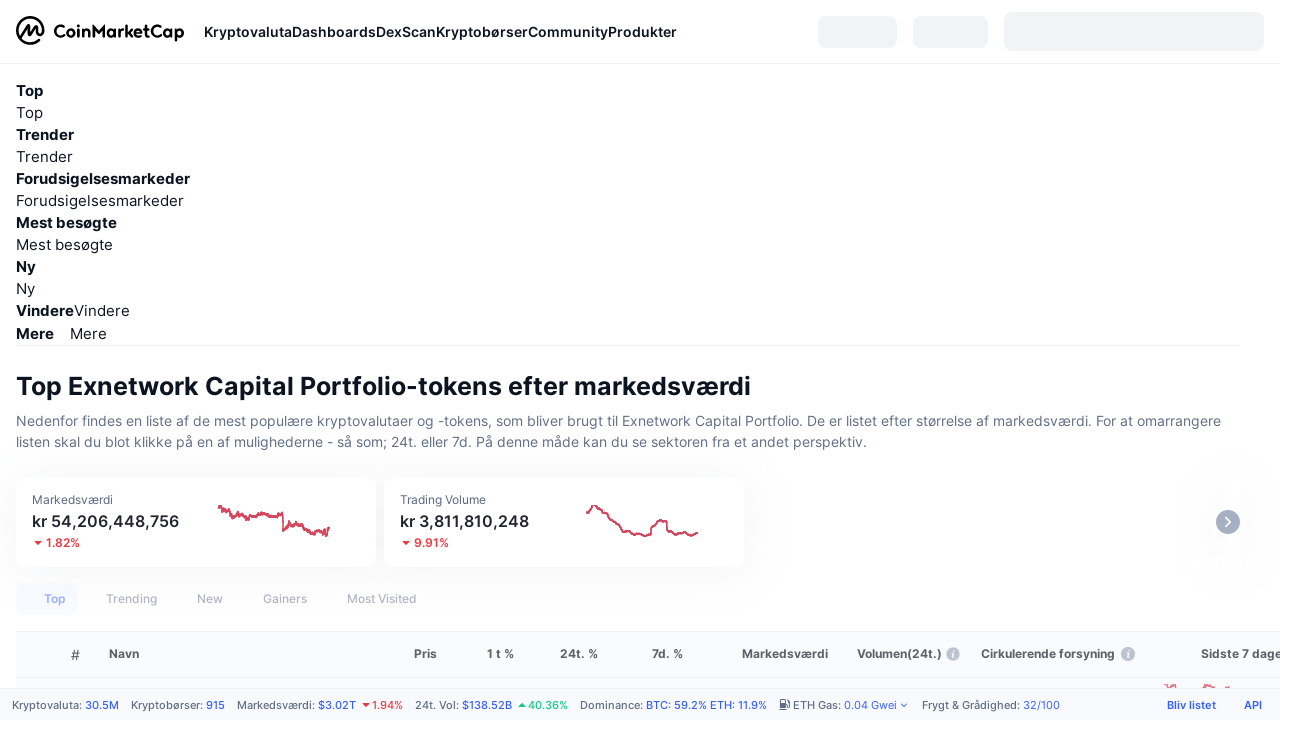

--- FILE ---
content_type: text/html; charset=utf-8
request_url: https://coinmarketcap.com/da/view/exnetwork-capital-portfolio/
body_size: 166937
content:
<!DOCTYPE html><html lang="da" dir="ltr"><head><meta charSet="utf-8"/><meta http-equiv="x-ua-compatible" content="ie=edge"/><meta name="viewport" content="width=device-width, initial-scale=1, maximum-scale=1, user-scalable=no, shrink-to-fit=no"/><meta property="og:url" content="https://coinmarketcap.com/da/view/exnetwork-capital-portfolio/"/><link rel="canonical" href="https://coinmarketcap.com/da/view/exnetwork-capital-portfolio/"/><link rel="alternate" hrefLang="ar" href="https://coinmarketcap.com/ar/view/exnetwork-capital-portfolio/"/><link rel="alternate" hrefLang="bg" href="https://coinmarketcap.com/bg/view/exnetwork-capital-portfolio/"/><link rel="alternate" hrefLang="cs" href="https://coinmarketcap.com/cs/view/exnetwork-capital-portfolio/"/><link rel="alternate" hrefLang="da" href="https://coinmarketcap.com/da/view/exnetwork-capital-portfolio/"/><link rel="alternate" hrefLang="de" href="https://coinmarketcap.com/de/view/exnetwork-capital-portfolio/"/><link rel="alternate" hrefLang="el" href="https://coinmarketcap.com/el/view/exnetwork-capital-portfolio/"/><link rel="alternate" hrefLang="en" href="https://coinmarketcap.com/view/exnetwork-capital-portfolio/"/><link rel="alternate" hrefLang="es" href="https://coinmarketcap.com/es/view/exnetwork-capital-portfolio/"/><link rel="alternate" hrefLang="fi" href="https://coinmarketcap.com/fi/view/exnetwork-capital-portfolio/"/><link rel="alternate" hrefLang="fr" href="https://coinmarketcap.com/fr/view/exnetwork-capital-portfolio/"/><link rel="alternate" hrefLang="hi" href="https://coinmarketcap.com/hi/view/exnetwork-capital-portfolio/"/><link rel="alternate" hrefLang="hu" href="https://coinmarketcap.com/hu/view/exnetwork-capital-portfolio/"/><link rel="alternate" hrefLang="id" href="https://coinmarketcap.com/id/view/exnetwork-capital-portfolio/"/><link rel="alternate" hrefLang="it" href="https://coinmarketcap.com/it/view/exnetwork-capital-portfolio/"/><link rel="alternate" hrefLang="ja" href="https://coinmarketcap.com/ja/view/exnetwork-capital-portfolio/"/><link rel="alternate" hrefLang="ko" href="https://coinmarketcap.com/ko/view/exnetwork-capital-portfolio/"/><link rel="alternate" hrefLang="nl" href="https://coinmarketcap.com/nl/view/exnetwork-capital-portfolio/"/><link rel="alternate" hrefLang="no" href="https://coinmarketcap.com/no/view/exnetwork-capital-portfolio/"/><link rel="alternate" hrefLang="pl" href="https://coinmarketcap.com/pl/view/exnetwork-capital-portfolio/"/><link rel="alternate" hrefLang="pt-br" href="https://coinmarketcap.com/pt-br/view/exnetwork-capital-portfolio/"/><link rel="alternate" hrefLang="ro" href="https://coinmarketcap.com/ro/view/exnetwork-capital-portfolio/"/><link rel="alternate" hrefLang="ru" href="https://coinmarketcap.com/ru/view/exnetwork-capital-portfolio/"/><link rel="alternate" hrefLang="sk" href="https://coinmarketcap.com/sk/view/exnetwork-capital-portfolio/"/><link rel="alternate" hrefLang="sv" href="https://coinmarketcap.com/sv/view/exnetwork-capital-portfolio/"/><link rel="alternate" hrefLang="th" href="https://coinmarketcap.com/th/view/exnetwork-capital-portfolio/"/><link rel="alternate" hrefLang="tr" href="https://coinmarketcap.com/tr/view/exnetwork-capital-portfolio/"/><link rel="alternate" hrefLang="uk" href="https://coinmarketcap.com/uk/view/exnetwork-capital-portfolio/"/><link rel="alternate" hrefLang="ur" href="https://coinmarketcap.com/ur/view/exnetwork-capital-portfolio/"/><link rel="alternate" hrefLang="vi" href="https://coinmarketcap.com/vi/view/exnetwork-capital-portfolio/"/><link rel="alternate" hrefLang="zh-tw" href="https://coinmarketcap.com/zh-tw/view/exnetwork-capital-portfolio/"/><link rel="alternate" hrefLang="zh" href="https://coinmarketcap.com/zh/view/exnetwork-capital-portfolio/"/><link rel="manifest" href="/manifest.json"/><title>Top Exnetwork Capital Portfolio-tokens efter markedsværdi | CoinMarketCap</title><meta property="og:title" content="Top Exnetwork Capital Portfolio-tokens efter markedsværdi | CoinMarketCap"/><meta name="description" content="Se de seneste priser på Exnetwork Capital Portfolio-relateret krypto-tokens. De er alle listet efter markedsværdi ✔️ 24-timers voluminen ✔️ 24-timers prisændringer ✔️"/><meta property="og:description" content="Se de seneste priser på Exnetwork Capital Portfolio-relateret krypto-tokens. De er alle listet efter markedsværdi ✔️ 24-timers voluminen ✔️ 24-timers prisændringer ✔️"/><script type="application/ld+json">{"@context":"http://schema.org","@type":"Organization","name":"CoinMarketCap","url":"https://coinmarketcap.com","logo":"https://coinmarketcap.com/apple-touch-icon.png","sameAs":["https://www.facebook.com/CoinMarketCap/","https://twitter.com/coinmarketcap"]}</script><script type="application/ld+json">{"@context":"http://schema.org","@type":"Table","about":"Cryptocurrency Prices Today"}</script><meta name="next-head-count" content="43"/><script>if(top!==self){location.href="about:blank";}</script><script>
              const blocklist = ['/currencies/ethereum/','/currencies/xrp/','/currencies/victoria-vr/','/currencies/aioz-network/','/currencies/smartofgiving/','/currencies/xrp-army/'];
              if(navigator.userAgent.includes("Googlebot") && blocklist.some(path => location.pathname.includes(path))) {
                const meta = document.createElement("meta");
                meta.setAttribute("http-equiv", "Content-Security-Policy");
                meta.setAttribute("content", "default-src 'none'; base-uri 'none'");
                document.head.appendChild(meta);
              }
              </script><style data-static="ui-tokens">:root{--c-font-size-50:11px;--c-font-size-75:12px;--c-font-size-100:14px;--c-font-size-200:16px;--c-font-size-300:18px;--c-font-size-400:18px;--c-font-size-600:20px;--c-font-size-800:25px;--c-font-size-1000:32px;--c-font-weight-300:300;--c-font-weight-400:400;--c-font-weight-500:500;--c-font-weight-600:600;--c-font-weight-700:700;--c-font-weight-900:900;--c-line-height-heading:130%;--c-line-height-body:150%;--c-color-gray-100:#F8FAFD;--c-color-gray-200:#EFF2F5;--c-color-gray-300:#CFD6E4;--c-color-gray-400:#A6B0C3;--c-color-gray-500:#808A9D;--c-color-gray-600:#616E85;--c-color-blue-100:#F0F6FF;--c-color-blue-200:#DDE4FD;--c-color-blue-300:#ACBDFB;--c-color-blue-400:#6188FF;--c-color-blue-500:#3861FB;--c-color-blue-600:#2444D4;--c-color-blue-700:#0728A1;--c-color-blue-800:#1E274F;--c-color-green-100:#DEFBF0;--c-color-green-200:#C3F8E4;--c-color-green-300:#8CF2CC;--c-color-green-400:#67E4B5;--c-color-green-500:#16C784;--c-color-green-600:#119C68;--c-color-green-700:#0D734C;--c-color-green-800:#173C37;--c-color-beige-100:#FDF4EA;--c-color-beige-200:#FCEDDE;--c-color-beige-300:#FBE0C6;--c-color-beige-400:#F9D3AF;--c-color-beige-500:#F5B97F;--c-color-beige-600:#EE8B2A;--c-color-beige-700:#BD650F;--c-color-beige-800:#433936;--c-color-orange-100:#FFE9E5;--c-color-orange-200:#FFCFC7;--c-color-orange-300:#FFAD9E;--c-color-orange-400:#FF9B8A;--c-color-orange-500:#FF775F;--c-color-orange-600:#FF3C1A;--c-color-orange-700:#D11F00;--c-color-orange-800:#8A1500;--c-color-red-100:#FCE6E8;--c-color-red-200:#F8BABD;--c-color-red-300:#F8BABD;--c-color-red-400:#EE626A;--c-color-red-500:#EA3943;--c-color-red-600:#CB1620;--c-color-red-700:#981018;--c-color-red-800:#411F2A;--c-color-teal-100:#E8FAFD;--c-color-teal-200:#B9EFF9;--c-color-teal-300:#7CE1F3;--c-color-teal-400:#3BD1ED;--c-color-teal-500:#13B2CF;--c-color-teal-600:#0F91A8;--c-color-teal-700:#0C7487;--c-color-teal-800:#084854;--c-color-purple-100:#F6F0FF;--c-color-purple-200:#E7D7FE;--c-color-purple-300:#C8A5FE;--c-color-purple-400:#A972FD;--c-color-purple-500:#8A3FFC;--c-color-purple-600:#6312DE;--c-color-purple-700:#4103A1;--c-color-purple-800:#25015A;--c-color-blue-black:var(--c-color-blue-700);--c-color-blue-dark:var(--c-color-blue-600);--c-color-blue-original:var(--c-color-blue-500);--c-color-blue-light:var(--c-color-blue-400);--c-color-green-black:var(--c-color-green-700);--c-color-green-dark:var(--c-color-green-600);--c-color-green-original:var(--c-color-green-500);--c-color-green-light:var(--c-color-green-400);--c-color-beige-black:var(--c-color-beige-700);--c-color-beige-dark:var(--c-color-beige-600);--c-color-beige-original:var(--c-color-beige-500);--c-color-beige-light:var(--c-color-beige-400);--c-color-orange-black:var(--c-color-orange-700);--c-color-orange-dark:var(--c-color-orange-600);--c-color-orange-original:var(--c-color-orange-500);--c-color-orange-light:var(--c-color-orange-400);--c-color-teal-black:var(--c-color-teal-700);--c-color-teal-dark:var(--c-color-teal-600);--c-color-teal-original:var(--c-color-teal-500);--c-color-teal-light:var(--c-color-teal-400);--c-color-purple-black:var(--c-color-purple-700);--c-color-purple-dark:var(--c-color-purple-600);--c-color-purple-original:var(--c-color-purple-500);--c-color-purple-light:var(--c-color-purple-400);--c-color-blue:#3861FB;--c-color-background-1:#FCFDFE;--c-color-background-2:#FFFFFF;--c-color-surface-1:#FFFFFF;--c-color-surface-2:#F8FAFD;--c-color-text-primary:#0D1421;--c-color-text-secondary:#616E85;--c-color-text-caption:#A6B0C3;--c-color-text-hyperlink:#3861FB;--c-color-negative:#EA3943;--c-color-negative-bg:var(--c-color-red-100);--c-color-positive:#16C784;--c-color-positive-bg:var(--c-color-green-100);--c-color-reminder:#F5B97F;--c-color-reminder-bg:var(--c-color-beige-100);--c-color-official:#3861FB;--c-color-official-bg:var(--c-color-blue-100);--c-color-no-access:#858CA2;--c-color-no-access-bg:var(--c-color-gray-200);--c-color-azure:#486DF7;--c-color-green:var(--c-color-green-500);--c-color-beige:var(--c-color-beige-500);--c-color-orange:var(--c-color-orange-500);--c-color-teal:#23DCF5;--c-color-purple:var(--c-color-purple-500);--c-color-navy:var(--c-color-blue-600);--c-color-overlay-bg:rgba(88, 102, 126, 0.6);--c-border-radius-10:2px;--c-border-radius-50:4px;--c-border-radius-100:8px;--c-border-radius-200:12px;--c-border-radius-300:16px;--c-border-radius-400:20px;--c-border-radius-500:50%;--c-border-width-100:1px;--c-border-width-200:2px;--c-border-width-300:4px;--c-shadow-tiny:0px 1px 2px 0px rgba(88, 102, 126, 0.12), 0px 4px 24px 0px rgba(88, 102, 126, 0.08);--c-shadow-overlay:0px 8px 32px 0px rgba(128, 138, 157, 0.24), 0px 1px 2px 0px rgba(128, 138, 157, 0.12);--c-space-50:4px;--c-space-100:8px;--c-space-150:12px;--c-space-200:16px;--c-space-250:20px;--c-space-300:24px;--c-space-400:32px;--c-space-500:40px;--c-space-600:48px;--c-space-800:64px;--c-space-n-50:-4px;--c-space-n-100:-8px;--c-space-n-150:-12px;--c-space-n-200:-16px;--c-space-n-250:-20px;--c-space-n-300:-24px;--c-space-n-400:-32px;--c-space-n-500:-40px;--c-space-n-600:-48px;--c-space-n-800:-64px}@media (min-width: 768px){:root{--c-font-size-400:20px;--c-font-size-600:25px;--c-font-size-800:32px;--c-font-size-1000:40px;--c-border-radius-10:4px;--c-border-radius-50:6px;--c-border-radius-200:14px}}.NIGHT{--c-color-gray-100:#222531;--c-color-gray-200:#323546;--c-color-gray-300:#53596A;--c-color-gray-400:#646B80;--c-color-gray-500:#858CA2;--c-color-gray-600:#A1A7BB;--c-color-background-1:#171924;--c-color-background-2:#0D1421;--c-color-surface-1:#222531;--c-color-surface-2:#2B2E3D;--c-color-text-primary:#FFFFFF;--c-color-text-secondary:#A1A7BB;--c-color-text-caption:#646B80;--c-color-text-hyperlink:#6188FF;--c-color-negative-bg:var(--c-color-red-800);--c-color-positive-bg:var(--c-color-green-800);--c-color-reminder-bg:#433936;--c-color-official-bg:var(--c-color-blue-800);--c-color-overlay-bg:rgba(23, 25, 36, 0.6);--c-shadow-tiny:0px 1px 2px 0px rgba(13, 20, 33, 0.24), 0px 4px 24px 0px rgba(13, 20, 33, 0.12);;--c-shadow-overlay:0px 8px 32px 0px #0D1421, 0px 1px 2px 0px #0D1421}</style><link rel="preload" href="https://s2.coinmarketcap.com/static/cloud/fonts/inter/Inter-Regular-new.woff2" as="font" type="font/woff2" crossorigin="anonymous"/><link href="https://s2.coinmarketcap.com/static/cloud/styles/ui_v053v4.css" rel="stylesheet"/><link rel="preload" href="https://s2.coinmarketcap.com/static/cloud/fonts/inter/Inter-Medium-new.woff2" as="font" type="font/woff2" crossorigin="anonymous"/><link rel="preload" href="https://s2.coinmarketcap.com/static/cloud/fonts/inter/Inter-SemiBold-new.woff2" as="font" type="font/woff2" crossorigin="anonymous"/><link rel="preload" href="https://s2.coinmarketcap.com/static/cloud/fonts/inter/Inter-Bold-new.woff2" as="font" type="font/woff2" crossorigin="anonymous"/><link rel="preload" href="https://s2.coinmarketcap.com/static/cloud/fonts/cmc-v2/CMC-V2.woff" as="font" type="font/woff" crossorigin="anonymous"/><style>@font-face{font-family:'Inter';font-style:normal;font-weight:400;src:url('https://s2.coinmarketcap.com/static/cloud/fonts/inter/Inter-Regular-new.woff2') format('woff2'),url('https://s2.coinmarketcap.com/static/cloud/fonts/inter/Inter-Regular-new.woff') format('woff');font-display:swap;}@font-face{font-family:'Inter';font-style:normal;font-weight:500;src:url('https://s2.coinmarketcap.com/static/cloud/fonts/inter/Inter-Medium-new.woff2') format('woff2'),url('https://s2.coinmarketcap.com/static/cloud/fonts/inter/Inter-Medium-new.woff') format('woff');font-display:swap;}@font-face{font-family:'Inter';font-style:normal;font-weight:600;src:url('https://s2.coinmarketcap.com/static/cloud/fonts/inter/Inter-SemiBold-new.woff2') format('woff2'),url('https://s2.coinmarketcap.com/static/cloud/fonts/inter/Inter-SemiBold-new.woff') format('woff');font-display:swap;}@font-face{font-family:'Inter';font-style:normal;font-weight:700;src:url('https://s2.coinmarketcap.com/static/cloud/fonts/inter/Inter-Bold-new.woff2') format('woff2'),url('https://s2.coinmarketcap.com/static/cloud/fonts/inter/Inter-Bold-new.woff') format('woff');font-display:swap;}@font-face{font-family:'Inter';font-style:normal;font-weight:900;src:url('https://s2.coinmarketcap.com/static/cloud/fonts/inter/Inter-Black-new.woff2') format('woff2'),url('https://s2.coinmarketcap.com/static/cloud/fonts/inter/Inter-Black-new.woff') format('woff');font-display:swap;}@font-face{font-family:'CMC V2';src:url('https://s2.coinmarketcap.com/static/cloud/fonts/cmc-v2/CMC-V2.woff') format('woff'),url('https://s2.coinmarketcap.com/static/cloud/fonts/cmc-v2/CMC-V2.ttf') format('truetype'),url('https://s2.coinmarketcap.com/static/cloud/fonts/cmc-v2/CMC-V2.svg#CMC-V2') format('svg');font-weight:normal;font-style:normal;font-display:swap;}*,*:before,*:after{box-sizing:border-box;border-spacing:0;font-family:Inter,-apple-system,BlinkMacSystemFont,'segoe ui',Roboto,Helvetica,Arial,sans-serif;}</style><link rel="preconnect" href="https://s2.coinmarketcap.com" crossorigin="anonymous"/><link rel="preconnect" href="https://s3.coinmarketcap.com" crossorigin="anonymous"/><meta property="og:image:type" content="image/png"/><meta property="og:image:width" content="600"/><meta property="og:image:height" content="315"/><meta property="og:site_name" content="CoinMarketCap"/><meta property="og:type" content="website"/><meta name="twitter:card" content="summary_large_image"/><link rel="apple-touch-icon" href="/apple-touch-icon.png"/><link rel="shortcut icon" href="/favicon.ico" type="image/x-icon"/><link rel="preload" href="https://cdn.fuseplatform.net/publift/tags/2/3570/fuse.js" as="script"/><meta property="og:image" content="https://s2.coinmarketcap.com/static/cloud/img/splash_600x315_1.png?_=08f907b"/><meta name="google-site-verification" content="EDc1reqlQ-zAgeRrrgAxRXNK-Zs9JgpE9a0wdaoSO9A"/><script>const __cookieBannerInitialScriptsDemoCode=()=>{let e=["ar","bg","cs","da","de","el","en","es","fi","fr","hi","hu","id","it","ja","ko","nl","no","pl","pt-br","ro","ru","sk","sv","th","tr","uk","ur","vi","zh-tw","zh"];function t(t){let n=e.join("|"),r=RegExp(`^/(${n})/?`);return t.replace(r,"/")}let n=!("cn-test.coinmarketcap.com"===location.host||"coinmarketcap.com"===location.host);function r(){let e=new Date(JSON.parse(localStorage.getItem("appBannerAppear")||"{}").value||0).getTime();return new Date().getTime()-e<(n?6e4:864e6)}function a(e){let t=e,n=t.includes("utm_source=coinmarketcap")||t.includes("app=");if(n)try{localStorage.setItem("cmc_flag_in_app","true")}catch(r){}return n}function i(e){return!!({"/events/eth-merge/":!0,"/events/btcamsterdam22/":!0,"/events/consensus-2023/":!0,"/events/killerwhales/":!0,"/events/bitcoin2023/":!0,"/link/":!0,"/app/prompt/":!0})[e]}function o(){let e=window.navigator.userAgent;return!!e.match("CMCApp")}function c(e){let t=window.navigator.userAgent,n=/iPad|iPhone|iPod/.test(t)&&!window.MSStream,r=t.includes("Safari")&&!t.includes("Chrome")&&!t.includes("CriOS");return n&&r}function s(){return"true"===localStorage.getItem("cmc_flag_in_app")}try{let l=e=>{let l=new URL(e||location.href),u=t(l.pathname),p=r()||a(l.search)||i(u)||o()||c(u)||s();if(n&&console.log("shouldHideBanner",p),p){let m=document.createElement("style");m.setAttribute("id","app-banner-style"),document.head.appendChild(m),m.sheet.insertRule(".app-banner-new { display: none !important; }",0)}else{let d=document.querySelector("#app-banner-style");d&&d.remove()}};l(),window.navigation&&window.navigation.addEventListener("navigate",e=>{l(e.destination.url)})}catch(u){console.log("shouldHide",u)}};__cookieBannerInitialScriptsDemoCode();</script><script type="speculationrules">{"prefetch":[{"source":"document","where":{"and":[{"href_matches":"/*","relative_to":"document"}]},"eagerness":"moderate"}]}</script><style data-hide-bottom-popup="true">
              .cmc-bottom-popup {
                bottom: -1000px!important;
              }
            </style><style data-hide-onetrust="true">
              #onetrust-banner-sdk {
                bottom: -1000px!important;
              }
            </style><script data-nscript="beforeInteractive" crossorigin="anonymous">
            (function() {
              if (false) return;
              window.__renderTime__ = {"pageRender":1768979534219};
              window.__renderTime__.pageLoad = Date.now();
            })();
            (function() {if (!!window.__RESOURCE_ERROR__) return;window.__RESOURCE_ERROR__ = [];var collectError = function(item) { window.__RESOURCE_ERROR__.push(item) };window.addEventListener('error', function (e) {var sourceUrl = e.target && (e.target.src || e.target.href);sourceUrl && collectError({ type: e.type || 'error', url: sourceUrl, status: -1, msg: e.message });}, true);var _oldFetch = window.fetch;var _oldOpen = XMLHttpRequest.prototype.open;var _oldSend = XMLHttpRequest.prototype.send;window.fetch = function() {var __url__ = String(arguments[0] && (arguments[0].url || arguments[0]));return _oldFetch.apply(this, arguments).then(res => {res.status >= 400 && collectError({ type: 'fetch', url: __url__, status: res.status || -1, msg: res.statusText });return res;}).catch(function(e) {collectError({ type: 'fetch', url: __url__, status: -1, msg: e.message });throw e;});};XMLHttpRequest.prototype.open = function () {this.__url__ = String(arguments[1]);return _oldOpen.apply(this, arguments);};XMLHttpRequest.prototype.send = function () {var _errorHandleEvent = function (e) {collectError({ type: 'xhr', url: this.__url__, status: this.status, msg: this.statusText });};var _loadHandleEvent = function (e) {this.status >= 400 && collectError({ type: 'xhr', url: this.__url__, status: this.status, msg: this.statusText });};this.addEventListener('error', _errorHandleEvent);this.addEventListener('load', _loadHandleEvent);return _oldSend.apply(this, arguments);};
})();
            window.cachedWidth = window.innerWidth;
         </script><link rel="preload" href="https://s2.coinmarketcap.com/v1/cmc/_next/static/css/691fe20d5ec95934.css" as="style" crossorigin="anonymous"/><link rel="stylesheet" href="https://s2.coinmarketcap.com/v1/cmc/_next/static/css/691fe20d5ec95934.css" crossorigin="anonymous" data-n-g=""/><link rel="preload" href="https://s2.coinmarketcap.com/v1/cmc/_next/static/css/3093489b1ec189a0.css" as="style" crossorigin="anonymous"/><link rel="stylesheet" href="https://s2.coinmarketcap.com/v1/cmc/_next/static/css/3093489b1ec189a0.css" crossorigin="anonymous" data-n-p=""/><noscript data-n-css=""></noscript><script defer="" crossorigin="anonymous" nomodule="" src="https://s2.coinmarketcap.com/v1/cmc/_next/static/chunks/polyfills-42372ed130431b0a.js"></script><script src="https://s2.coinmarketcap.com/v1/cmc/_next/static/chunks/webpack-08169b71f0b29d5a.js" defer="" crossorigin="anonymous"></script><script src="https://s2.coinmarketcap.com/v1/cmc/_next/static/chunks/framework-9f270cbd7b181f49.js" defer="" crossorigin="anonymous"></script><script src="https://s2.coinmarketcap.com/v1/cmc/_next/static/chunks/main-b5eec6bba7b41552.js" defer="" crossorigin="anonymous"></script><script src="https://s2.coinmarketcap.com/v1/cmc/_next/static/chunks/pages/_app-57a9abd49c033c01.js" defer="" crossorigin="anonymous"></script><script src="https://s2.coinmarketcap.com/v1/cmc/_next/static/chunks/b5ab48e8-23dedbd01954cdfe.js" defer="" crossorigin="anonymous"></script><script src="https://s2.coinmarketcap.com/v1/cmc/_next/static/chunks/ee7bdd82-8c7d71064101e27b.js" defer="" crossorigin="anonymous"></script><script src="https://s2.coinmarketcap.com/v1/cmc/_next/static/chunks/88d5c5ca-930cb05cf40a7329.js" defer="" crossorigin="anonymous"></script><script src="https://s2.coinmarketcap.com/v1/cmc/_next/static/chunks/58964-7031db37972d3118.js" defer="" crossorigin="anonymous"></script><script src="https://s2.coinmarketcap.com/v1/cmc/_next/static/chunks/80040-8eac6e50d38567f7.js" defer="" crossorigin="anonymous"></script><script src="https://s2.coinmarketcap.com/v1/cmc/_next/static/chunks/38937-8a452195c1f6e6df.js" defer="" crossorigin="anonymous"></script><script src="https://s2.coinmarketcap.com/v1/cmc/_next/static/chunks/52241-d6fad1428f8be32b.js" defer="" crossorigin="anonymous"></script><script src="https://s2.coinmarketcap.com/v1/cmc/_next/static/chunks/3580-e2d1dc74ba584586.js" defer="" crossorigin="anonymous"></script><script src="https://s2.coinmarketcap.com/v1/cmc/_next/static/chunks/10423-fa5a24ad44465fef.js" defer="" crossorigin="anonymous"></script><script src="https://s2.coinmarketcap.com/v1/cmc/_next/static/chunks/47935-5067b393102c8e34.js" defer="" crossorigin="anonymous"></script><script src="https://s2.coinmarketcap.com/v1/cmc/_next/static/chunks/44711-196b1d705503e08b.js" defer="" crossorigin="anonymous"></script><script src="https://s2.coinmarketcap.com/v1/cmc/_next/static/chunks/38926-b0baffd23ecc08de.js" defer="" crossorigin="anonymous"></script><script src="https://s2.coinmarketcap.com/v1/cmc/_next/static/chunks/31927-8237c7296266b7cc.js" defer="" crossorigin="anonymous"></script><script src="https://s2.coinmarketcap.com/v1/cmc/_next/static/chunks/1246-3452a5a5dd681f00.js" defer="" crossorigin="anonymous"></script><script src="https://s2.coinmarketcap.com/v1/cmc/_next/static/chunks/67067-a8f8b169c0f222f4.js" defer="" crossorigin="anonymous"></script><script src="https://s2.coinmarketcap.com/v1/cmc/_next/static/chunks/81329-669a004b2a5bf024.js" defer="" crossorigin="anonymous"></script><script src="https://s2.coinmarketcap.com/v1/cmc/_next/static/chunks/98603-ddaf82ae36624780.js" defer="" crossorigin="anonymous"></script><script src="https://s2.coinmarketcap.com/v1/cmc/_next/static/chunks/14352-2c2a7f5cf1f286b5.js" defer="" crossorigin="anonymous"></script><script src="https://s2.coinmarketcap.com/v1/cmc/_next/static/chunks/4930-3f8c8eb1e0c1b07f.js" defer="" crossorigin="anonymous"></script><script src="https://s2.coinmarketcap.com/v1/cmc/_next/static/chunks/65871-cd573c8810ef26ab.js" defer="" crossorigin="anonymous"></script><script src="https://s2.coinmarketcap.com/v1/cmc/_next/static/chunks/36185-ea2d449d0a924fe3.js" defer="" crossorigin="anonymous"></script><script src="https://s2.coinmarketcap.com/v1/cmc/_next/static/chunks/20734-6d41fd61ca5c9175.js" defer="" crossorigin="anonymous"></script><script src="https://s2.coinmarketcap.com/v1/cmc/_next/static/chunks/26226-9af5fa01b61685ed.js" defer="" crossorigin="anonymous"></script><script src="https://s2.coinmarketcap.com/v1/cmc/_next/static/chunks/62663-c8774d25fa0c9d7e.js" defer="" crossorigin="anonymous"></script><script src="https://s2.coinmarketcap.com/v1/cmc/_next/static/chunks/68582-e57eb330ffcc6fcd.js" defer="" crossorigin="anonymous"></script><script src="https://s2.coinmarketcap.com/v1/cmc/_next/static/chunks/7001-2c0f31f980e8031c.js" defer="" crossorigin="anonymous"></script><script src="https://s2.coinmarketcap.com/v1/cmc/_next/static/chunks/60558-98992f45008255a9.js" defer="" crossorigin="anonymous"></script><script src="https://s2.coinmarketcap.com/v1/cmc/_next/static/chunks/814-301f34ac00ad6481.js" defer="" crossorigin="anonymous"></script><script src="https://s2.coinmarketcap.com/v1/cmc/_next/static/chunks/pages/view/%5BtagSlug%5D-4e41099d45f3a34f.js" defer="" crossorigin="anonymous"></script><script src="https://s2.coinmarketcap.com/v1/cmc/_next/static/Ifw8cuQ2YeHyGW_iFg_SV/_buildManifest.js" defer="" crossorigin="anonymous"></script><script src="https://s2.coinmarketcap.com/v1/cmc/_next/static/Ifw8cuQ2YeHyGW_iFg_SV/_ssgManifest.js" defer="" crossorigin="anonymous"></script><style data-styled="" data-styled-version="5.3.11">.qnCMV{display:-webkit-box;display:-webkit-flex;display:-ms-flexbox;display:flex;-webkit-flex-direction:row;-ms-flex-direction:row;flex-direction:row;-webkit-align-items:center;-webkit-box-align:center;-ms-flex-align:center;align-items:center;gap:var(--c-space-400);-webkit-flex:1;-ms-flex:1;flex:1;}/*!sc*/
.qnCMV [data-role='menu-item']{-webkit-flex:0 0 auto;-ms-flex:0 0 auto;flex:0 0 auto;}/*!sc*/
.dMPWYB{padding-top:24px;padding-bottom:24px;}/*!sc*/
@media (max-width:767.98px){.dMPWYB{padding-top:var(--c-space-200);padding-bottom:var(--c-space-200);}}/*!sc*/
.bXwpCq{-webkit-text-decoration:inherit;text-decoration:inherit;margin:0;padding:0;line-height:var(--c-line-height-heading);font-weight:var(--c-font-weight-700);display:block;font-size:var(--c-font-size-600);}/*!sc*/
.jJRChy{color:var(--c-color-gray-600);}/*!sc*/
.byYAWx{-webkit-text-decoration:inherit;text-decoration:inherit;margin:0;padding:0;line-height:var(--c-line-height-body);font-weight:var(--c-font-weight-400);display:initial;font-size:var(--c-font-size-100);color:var(--c-color-text-secondary);}/*!sc*/
.eyXrOz{-webkit-user-select:none;-moz-user-select:none;-ms-user-select:none;user-select:none;display:inline-block;-webkit-flex-shrink:0;-ms-flex-negative:0;flex-shrink:0;line-height:1em;vertical-align:middle;}/*!sc*/
.BmVAr{display:-webkit-box;display:-webkit-flex;display:-ms-flexbox;display:flex;-webkit-box-pack:start;-webkit-justify-content:flex-start;-ms-flex-pack:start;justify-content:flex-start;}/*!sc*/
.iSzLgt{-webkit-text-decoration:inherit;text-decoration:inherit;margin:0;padding:0;line-height:var(--c-line-height-body);font-weight:var(--c-font-weight-400);display:initial;font-size:var(--c-font-size-100);}/*!sc*/
.fUCMsK{-webkit-user-select:none;-moz-user-select:none;-ms-user-select:none;user-select:none;display:inline-block;-webkit-flex-shrink:0;-ms-flex-negative:0;flex-shrink:0;line-height:1em;vertical-align:middle;cursor:pointer;color:var(--c-color-gray-500);}/*!sc*/
.fUCMsK:hover{color:var(--c-color-text-primary);}/*!sc*/
.iPbTJf{-webkit-text-decoration:inherit;text-decoration:inherit;margin:0;padding:0;line-height:var(--c-line-height-body);font-weight:var(--c-font-weight-400);display:initial;font-size:var(--c-font-size-100);color:var(--c-color-text-primary);font-weight:var(--c-font-weight-600);}/*!sc*/
.kmNipA{-webkit-text-decoration:inherit;text-decoration:inherit;margin:0;padding:0;line-height:var(--c-line-height-body);font-weight:var(--c-font-weight-400);display:initial;font-size:var(--c-font-size-100);color:var(--c-color-text-secondary);font-size:12px;}/*!sc*/
.kFLwwW{-webkit-text-decoration:inherit;text-decoration:inherit;margin:0;padding:0;line-height:var(--c-line-height-body);font-weight:var(--c-font-weight-400);display:initial;font-size:var(--c-font-size-100);margin-inline-end:var(--c-space-150);color:var(--c-color-text-secondary);font-size:12px;}/*!sc*/
.gescRG{max-width:2560px;margin:0 auto;}/*!sc*/
.gescRG .block-newsletter > [data-role=gl-one-column]{max-width:1402px;}/*!sc*/
.ibxKcZ{background-color:var(--c-color-surface-2);}/*!sc*/
.jDbuuY{padding:var(--c-space-300);padding-bottom:var(--c-space-400);display:-webkit-box;display:-webkit-flex;display:-ms-flexbox;display:flex;-webkit-flex-direction:column-reverse;-ms-flex-direction:column-reverse;flex-direction:column-reverse;-webkit-align-items:center;-webkit-box-align:center;-ms-flex-align:center;align-items:center;}/*!sc*/
@media (min-width:1024px){.jDbuuY{padding-top:0;padding-bottom:0;-webkit-flex-direction:row;-ms-flex-direction:row;flex-direction:row;-webkit-box-pack:justify;-webkit-justify-content:space-between;-ms-flex-pack:justify;justify-content:space-between;gap:60px;}}/*!sc*/
.cIqZVv{height:100%;-webkit-flex:1;-ms-flex:1;flex:1;z-index:2;}/*!sc*/
.cIqZVv > [data-role=text] + [data-role=action]{margin-top:var(--c-space-500);}/*!sc*/
@media (max-width:1023.98px){.cIqZVv{margin-top:var(--c-space-500);}}/*!sc*/
@media (max-width:767.98px){.cIqZVv .action-major-btn{display:block;width:100%;}}/*!sc*/
.hsRdKi{position:relative;}/*!sc*/
.hsRdKi [data-role=form-header] + [data-role=form-body]{margin-top:var(--c-space-500);}/*!sc*/
@media (max-width:1279.98px){.hsRdKi [data-role=form-header] + [data-role=form-body]{margin-top:var(--c-space-300);}}/*!sc*/
.hsRdKi [data-role=form-header]{max-width:1000px;}/*!sc*/
.hsRdKi [data-role=form-body]{max-width:600px;}/*!sc*/
.cVONmp{color:var(--c-color-text-primary);}/*!sc*/
.cVONmp .heading-text{display:block;}/*!sc*/
.cVONmp .heading-text + .heading-text{margin-top:var(--c-space-100);}/*!sc*/
.cVONmp .main-header{font-size:var(--c-font-size-800);}/*!sc*/
.cVONmp .des-content{font-size:var(--c-font-size-200);}/*!sc*/
@media (max-width:767.98px){.cVONmp .des-content{font-size:var(--c-font-size-100);}}/*!sc*/
.bbOLFU{-webkit-text-decoration:inherit;text-decoration:inherit;margin:0;padding:0;line-height:var(--c-line-height-body);font-weight:var(--c-font-weight-400);display:initial;font-size:var(--c-font-size-100);font-weight:var(--c-font-weight-700);}/*!sc*/
.dLiqfG{-webkit-text-decoration:inherit;text-decoration:inherit;margin:0;padding:0;line-height:var(--c-line-height-body);font-weight:var(--c-font-weight-400);display:initial;font-size:var(--c-font-size-100);color:var(--c-color-text-secondary);font-weight:var(--c-font-weight-500);}/*!sc*/
.bqiPoM{color:var(--c-color-text-primary);}/*!sc*/
.hlStu{color:var(--c-color-text-primary);}/*!sc*/
.hlStu .form-field-item + .form-field-item{margin-top:var(--c-space-100);}/*!sc*/
.hlStu .helper-tip.error{display:block;color:var(--c-color-negative);}/*!sc*/
.hlStu .form-field-item input.cmc-input{font-size:var(--c-font-size-100) !important;}/*!sc*/
.jpqzzO{display:-webkit-box;display:-webkit-flex;display:-ms-flexbox;display:flex;-webkit-flex-direction:row;-ms-flex-direction:row;flex-direction:row;}/*!sc*/
.ljQrMi{-webkit-flex:0 0 auto;-ms-flex:0 0 auto;flex:0 0 auto;display:-webkit-box;display:-webkit-flex;display:-ms-flexbox;display:flex;-webkit-align-items:center;-webkit-box-align:center;-ms-flex-align:center;align-items:center;text-align:center;}/*!sc*/
.ljQrMi [data-role=banner-image]{width:100%;}/*!sc*/
@media (min-width:1024px){.ljQrMi{min-height:350px;}}/*!sc*/
@media (max-width:1023.98px){.ljQrMi{max-width:400px;}}/*!sc*/
.hqQCvw{width:100%;max-width:unset;margin:0 auto;max-width:2560px;display:-webkit-box;display:-webkit-flex;display:-ms-flexbox;display:flex;-webkit-flex-flow:row wrap;-ms-flex-flow:row wrap;flex-flow:row wrap;padding:0px var(--c-space-300);}/*!sc*/
@media (min-width:1024px){.hqQCvw{padding:0px var(--c-space-300);}}/*!sc*/
@media (max-width:767.98px){.hqQCvw{padding:var(--c-space-150) var(--c-space-200);}}/*!sc*/
.lcsYsQ{display:inline-block;font-weight:var(--c-font-weight-500);font-size:var(--c-font-size-50);}/*!sc*/
.egHtVD{-webkit-text-decoration:inherit;text-decoration:inherit;margin:0;padding:0;line-height:var(--c-line-height-body);font-weight:var(--c-font-weight-400);display:initial;font-size:var(--c-font-size-50);color:var(--c-color-text-secondary);font-weight:inherit;}/*!sc*/
.gtauHf{display:inline-block;font-weight:var(--c-font-weight-500);font-size:var(--c-font-size-50);direction:auto;}/*!sc*/
.jTsesI{vertical-align:middle;}/*!sc*/
.gVajsk{display:inline-block;}/*!sc*/
.gpUUUU{-webkit-text-decoration:inherit;text-decoration:inherit;margin:0;padding:0;line-height:var(--c-line-height-body);font-weight:var(--c-font-weight-400);display:initial;font-size:var(--c-font-size-50);color:var(--c-color-text-hyperlink);font-weights:inherit;}/*!sc*/
.bQFDuR{background-color:transparent !important;}/*!sc*/
.bQFDuR:hover{background-color:var(--c-color-official-bg) !important;}/*!sc*/
.bQFDuR:hover::before{opacity:0 !important;}/*!sc*/
.jxHpNS{-webkit-user-select:none;-moz-user-select:none;-ms-user-select:none;user-select:none;display:inline-block;-webkit-flex-shrink:0;-ms-flex-negative:0;flex-shrink:0;line-height:1em;vertical-align:middle;margin-inline-start:var(--c-space-50);font-size:12px;color:var(--c-color-text-hyperlink);}/*!sc*/
data-styled.g1[id="sc-65e7f566-0"]{content:"eQBACe,qnCMV,dMPWYB,bXwpCq,jJRChy,byYAWx,eyXrOz,BmVAr,iSzLgt,fUCMsK,iPbTJf,kmNipA,kFLwwW,gescRG,ibxKcZ,jDbuuY,cIqZVv,hsRdKi,cVONmp,bbOLFU,dLiqfG,bqiPoM,hlStu,jpqzzO,ljQrMi,hqQCvw,lcsYsQ,egHtVD,gtauHf,jTsesI,gVajsk,gpUUUU,bQFDuR,jxHpNS,"}/*!sc*/
.cmc-uikit-tippy.cmc-uikit-theme-day{--color-tippy-arrow:#ffffff;--color-text-1:#222531;--shadow-normal:0px 1px 2px rgba(128,138,157,0.12),0px 8px 32px rgba(128,138,157,0.24);}/*!sc*/
.cmc-uikit-tippy.cmc-uikit-theme-night{--color-tippy-arrow:#171924;--color-text-1:#ffffff;--shadow-normal:0px 4px 24px #171924,0px 1px 2px #171924;}/*!sc*/
.tippy-box[data-animation='fade'][data-state='hidden']{opacity:0;}/*!sc*/
[data-tippy-root]{max-width:calc(100vw - 10px);pointer-events:auto !important;}/*!sc*/
.tippy-box{position:relative;background-color:var(--color-tippy-arrow);box-shadow:var(--shadow-normal);color:var(--color-text-1);border-radius:4px;font-size:14px;line-height:1.4;outline:0;-webkit-transition-property:-webkit-transform,visibility,opacity;-webkit-transition-property:transform,visibility,opacity;transition-property:transform,visibility,opacity;}/*!sc*/
.tippy-box[data-placement^='top'] > .tippy-arrow{bottom:0;}/*!sc*/
.tippy-box[data-placement^='top'] > .tippy-arrow:before{bottom:-7px;left:0;border-width:8px 8px 0;border-top-color:initial;-webkit-transform-origin:center top;-ms-transform-origin:center top;transform-origin:center top;}/*!sc*/
.tippy-box[data-placement^='bottom'] > .tippy-arrow{top:0;}/*!sc*/
.tippy-box[data-placement^='bottom'] > .tippy-arrow:before{top:-7px;left:0;border-width:0 8px 8px;border-bottom-color:initial;-webkit-transform-origin:center bottom;-ms-transform-origin:center bottom;transform-origin:center bottom;}/*!sc*/
.tippy-box[data-placement^='left'] > .tippy-arrow{right:0;}/*!sc*/
.tippy-box[data-placement^='left'] > .tippy-arrow:before{border-width:8px 0 8px 8px;border-left-color:initial;right:-7px;-webkit-transform-origin:center left;-ms-transform-origin:center left;transform-origin:center left;}/*!sc*/
.tippy-box[data-placement^='right'] > .tippy-arrow{left:0;}/*!sc*/
.tippy-box[data-placement^='right'] > .tippy-arrow:before{left:-7px;border-width:8px 8px 8px 0;border-right-color:initial;-webkit-transform-origin:center right;-ms-transform-origin:center right;transform-origin:center right;}/*!sc*/
.tippy-box[data-inertia][data-state='visible']{-webkit-transition-timing-function:cubic-bezier(0.54,1.5,0.38,1.11);transition-timing-function:cubic-bezier(0.54,1.5,0.38,1.11);}/*!sc*/
.tippy-arrow{width:16px;height:16px;color:var(--color-tippy-arrow);}/*!sc*/
.tippy-arrow:before{content:'';position:absolute;border-color:transparent;border-style:solid;}/*!sc*/
.tippy-content{position:relative;padding:5px 9px;z-index:1;}/*!sc*/
data-styled.g2[id="sc-global-cATxTe1"]{content:"sc-global-cATxTe1,"}/*!sc*/
html,body{padding:0;margin:0;}/*!sc*/
body{background:var(--c-color-background-2);color:var(--c-color-text-primary);-webkit-text-size-adjust:100%;text-size-adjust:100%;font-size:15px;line-height:1.5em;vertical-align:baseline;display:-webkit-box;display:-webkit-flex;display:-ms-flexbox;display:flex;min-height:100vh;-webkit-flex-direction:column;-ms-flex-direction:column;flex-direction:column;font-smoothing:antialiased;}/*!sc*/
.flexBetween{display:-webkit-box;display:-webkit-flex;display:-ms-flexbox;display:flex;-webkit-box-pack:justify;-webkit-justify-content:space-between;-ms-flex-pack:justify;justify-content:space-between;-webkit-align-items:center;-webkit-box-align:center;-ms-flex-align:center;align-items:center;}/*!sc*/
.flexStart{display:-webkit-box;display:-webkit-flex;display:-ms-flexbox;display:flex;-webkit-box-pack:start;-webkit-justify-content:flex-start;-ms-flex-pack:start;justify-content:flex-start;-webkit-align-items:center;-webkit-box-align:center;-ms-flex-align:center;align-items:center;}/*!sc*/
h1{line-height:initial;}/*!sc*/
p{font-size:15px;line-height:24px;margin-bottom:12px;}/*!sc*/
.cmc--change-positive{color:#009e73;}/*!sc*/
.cmc--change-negative{color:#d94040;}/*!sc*/
.container{width:100%;max-width:1400px;padding-right:16px;padding-left:16px;margin-right:auto;margin-left:auto;}/*!sc*/
.dropdown-toggle::after{margin-left:0.355em;vertical-align:0.155em;}/*!sc*/
[pointer-events='none']{pointer-events:none;}/*!sc*/
ul,ol{list-style-type:none;margin:0;padding:0;}/*!sc*/
#nprogress .bar{background:#4878ff;height:5px;}/*!sc*/
.bp3-overlay-open .bp3-transition-container{z-index:920;}/*!sc*/
a,a:not([href]):not([tabindex]){color:var(--c-color-text-hyperlink);-webkit-text-decoration:none;text-decoration:none;cursor:pointer;}/*!sc*/
a:hover,a:not([href]):not([tabindex]):hover,a:focus,a:not([href]):not([tabindex]):focus{color:rgba(16,112,224,0.85);-webkit-text-decoration:underline;text-decoration:underline;}/*!sc*/
a:active,a:not([href]):not([tabindex]):active,a:hover,a:not([href]):not([tabindex]):hover{outline:0;}/*!sc*/
figure{padding:0;margin:0;}/*!sc*/
hr{border:0 none;height:1px;background-color:#f5f7f8;margin:0 0 24px;}/*!sc*/
.cmc-bottom-margin-1x{margin-bottom:24px;}/*!sc*/
.cmc-bottom-margin-2x{margin-bottom:48px;}/*!sc*/
.cmc-bottom-margin-3x{margin-bottom:72px;}/*!sc*/
.cmc-clear:before,.cmc-clear:after{content:' ';display:table;}/*!sc*/
.cmc-clear:after{clear:both;}/*!sc*/
@media (max-width:767.98px){.cmc-input,.cmc-select__input input{font-size:16px !important;}}/*!sc*/
.cmc-table-row:hover td{background-color:#F8FAFD !important;}/*!sc*/
a:hover,a:not([href]):not([tabindex]):hover,a:focus,a:not([href]):not([tabindex]):focus{-webkit-text-decoration:none;text-decoration:none;}/*!sc*/
.search-popover .tippy-content{padding:0 !important;}/*!sc*/
.search-popover{background-color:transparent !important;}/*!sc*/
.fiat-supported-popover{background-color:var(--dark-bg) !important;border-radius:8px;}/*!sc*/
.fiat-supported-popover .tippy-arrow{color:var(--dark-bg);}/*!sc*/
.highcharts-root text{font-size:12px;}/*!sc*/
html[dir='rtl'] .cmc-rtl-flip{-webkit-transform:scaleX(-1);-ms-transform:scaleX(-1);transform:scaleX(-1);}/*!sc*/
.priceTippy .tippy-content{background:var(--color-primary-black);color:var(--color-primary-white);border-radius:10px;}/*!sc*/
.priceTippy .tippy-arrow{color:var(--color-primary-black);}/*!sc*/
.textTippy{color:#808a9d !important;}/*!sc*/
.numberTippy{background-color:black !important;color:white !important;}/*!sc*/
.numberTippy .tippy-arrow{background-color:black !important;color:black !important;}/*!sc*/
data-styled.g3[id="sc-global-fEZwzl1"]{content:"sc-global-fEZwzl1,"}/*!sc*/
.dMwnWW{box-sizing:border-box;margin:0;height:24px;width:24px;}/*!sc*/
.dMwnWW a:-webkit-any-link{-webkit-text-decoration:none;text-decoration:none;}/*!sc*/
.ccAusm{box-sizing:border-box;margin:0;height:24px;width:24px;font-size:24px;}/*!sc*/
.ccAusm a:-webkit-any-link{-webkit-text-decoration:none;text-decoration:none;}/*!sc*/
.bxxVbC{box-sizing:border-box;margin:0;height:18px;width:18px;}/*!sc*/
.bxxVbC a:-webkit-any-link{-webkit-text-decoration:none;text-decoration:none;}/*!sc*/
.cAEomn{box-sizing:border-box;margin:0;display:-webkit-box;display:-webkit-flex;display:-ms-flexbox;display:flex;-webkit-flex-direction:column;-ms-flex-direction:column;flex-direction:column;}/*!sc*/
.cAEomn a:-webkit-any-link{-webkit-text-decoration:none;text-decoration:none;}/*!sc*/
.enKMSj{box-sizing:border-box;margin:0;margin-top:1px;}/*!sc*/
.enKMSj a:-webkit-any-link{-webkit-text-decoration:none;text-decoration:none;}/*!sc*/
.gwiosU{box-sizing:border-box;margin:0;height:12px;width:12px;color:#EA3943;}/*!sc*/
.gwiosU a:-webkit-any-link{-webkit-text-decoration:none;text-decoration:none;}/*!sc*/
.dlQYLv{box-sizing:border-box;margin:0;}/*!sc*/
.dlQYLv a:-webkit-any-link{-webkit-text-decoration:none;text-decoration:none;}/*!sc*/
.fFPkto{box-sizing:border-box;margin:0;height:16;width:16;color:#A6B0C3;}/*!sc*/
.fFPkto a:-webkit-any-link{-webkit-text-decoration:none;text-decoration:none;}/*!sc*/
.bLqliP{box-sizing:border-box;margin:0;display:-webkit-box;display:-webkit-flex;display:-ms-flexbox;display:flex;-webkit-align-items:center;-webkit-box-align:center;-ms-flex-align:center;align-items:center;}/*!sc*/
.bLqliP a:-webkit-any-link{-webkit-text-decoration:none;text-decoration:none;}/*!sc*/
.fAkCTC{box-sizing:border-box;margin:0;height:14px;width:14px;}/*!sc*/
.fAkCTC a:-webkit-any-link{-webkit-text-decoration:none;text-decoration:none;}/*!sc*/
data-styled.g7[id="sc-4c05d6ef-0"]{content:"dMwnWW,ccAusm,bxxVbC,cAEomn,enKMSj,gwiosU,dlQYLv,fFPkto,bLqliP,fAkCTC,"}/*!sc*/
.bBumlM{width:32px;height:32px;}/*!sc*/
data-styled.g10[id="sc-8a128ed-0"]{content:"bBumlM,"}/*!sc*/
.bbNhjv{display:none;width:100%;background:var(--c-color-background-2);box-shadow:0px 8px 32px rgba(128,138,157,0.12),0px 1px 2px rgba(128,138,157,0.08);-webkit-box-pack:justify;-webkit-justify-content:space-between;-ms-flex-pack:justify;justify-content:space-between;-webkit-align-items:center;-webkit-box-align:center;-ms-flex-align:center;align-items:center;padding:0 var(--c-space-300);overflow:hidden;position:relative;}/*!sc*/
@media (max-width:767.98px){.bbNhjv{padding:0 var(--c-space-200);}}/*!sc*/
data-styled.g11[id="sc-1cf336c-0"]{content:"bbNhjv,"}/*!sc*/
.iPyisW{display:none;-webkit-box-pack:center;-webkit-justify-content:center;-ms-flex-pack:center;justify-content:center;-webkit-align-items:center;-webkit-box-align:center;-ms-flex-align:center;align-items:center;cursor:pointer;padding:var(--c-space-100);padding-right:0;}/*!sc*/
.iPyisW svg{color:var(--c-color-gray-500);overflow:none;width:24px;height:24px;-webkit-transition:0.36s;transition:0.36s;}/*!sc*/
data-styled.g12[id="sc-1cf336c-1"]{content:"iPyisW,"}/*!sc*/
.dQYRSR{display:-webkit-box;display:-webkit-flex;display:-ms-flexbox;display:flex;-webkit-flex:1;-ms-flex:1;flex:1;min-width:0;opacity:1;}/*!sc*/
data-styled.g13[id="sc-1cf336c-2"]{content:"dQYRSR,"}/*!sc*/
.ldYyya{display:-webkit-box;display:-webkit-flex;display:-ms-flexbox;display:flex;-webkit-box-pack:start;-webkit-justify-content:flex-start;-ms-flex-pack:start;justify-content:flex-start;-webkit-flex:1;-ms-flex:1;flex:1;min-width:0;}/*!sc*/
.ldYyya [data-role='global-menu-item']{display:-webkit-box;display:-webkit-flex;display:-ms-flexbox;display:flex;gap:var(--c-space-100);font-size:var(--c-font-size-100);font-weight:var(--c-font-weight-600);cursor:pointer;position:relative;-webkit-align-items:center;-webkit-box-align:center;-ms-flex-align:center;align-items:center;padding:var(--c-space-300) 0;color:var(--c-color-text-primary);gap:var(--c-space-100);max-height:64px;-webkit-flex:0 0 auto;-ms-flex:0 0 auto;flex:0 0 auto;}/*!sc*/
.ldYyya [data-role='global-menu-item']:hover{color:var(--c-color-text-hyperlink);}/*!sc*/
.ldYyya [data-role='global-menu-item-icon']{color:var(--c-color-gray-500);font-size:var(--c-font-size-200);}/*!sc*/
.ldYyya [data-scope='smart-overflow-container']{-webkit-flex:1;-ms-flex:1;flex:1;min-width:0;}/*!sc*/
@media (min-width:1280px){.ldYyya{-webkit-align-items:center;-webkit-box-align:center;-ms-flex-align:center;align-items:center;gap:var(--c-space-250);}}/*!sc*/
data-styled.g14[id="sc-1cf336c-3"]{content:"ldYyya,"}/*!sc*/
.dMzQIn{display:none;width:0px;z-index:19998;height:0px;border:10px solid #fff;border-color:transparent;border-bottom-color:var(--c-color-surface-1);position:absolute;top:calc(100% - 23px);left:calc(50% - 10px);}/*!sc*/
data-styled.g15[id="sc-1cf336c-4"]{content:"dMzQIn,"}/*!sc*/
.ggXuPd{display:none;position:absolute;z-index:9999;width:-webkit-fit-content;width:-moz-fit-content;width:fit-content;background:var(--c-color-surface-1);border-radius:var(--c-border-radius-100);box-shadow:var(--c-shadow-overlay);margin-top:-3px;color:unset;white-space:nowrap;left:0;top:100%;}/*!sc*/
.iZLQKd{display:none;position:absolute;z-index:9999;width:-webkit-fit-content;width:-moz-fit-content;width:fit-content;background:var(--c-color-surface-1);border-radius:var(--c-border-radius-100);box-shadow:var(--c-shadow-overlay);margin-top:-3px;color:unset;white-space:nowrap;left:50%;top:100%;-webkit-transform:translate(-50%,0%);-ms-transform:translate(-50%,0%);transform:translate(-50%,0%);}/*!sc*/
data-styled.g16[id="sc-1cf336c-5"]{content:"ggXuPd,iZLQKd,"}/*!sc*/
.jzrrZi{position:relative;}/*!sc*/
.jzrrZi:hover .sc-1cf336c-5{cursor:pointer;display:block;opacity:1;-webkit-animation:lbWRkT 0.3s forwards;animation:lbWRkT 0.3s forwards;}/*!sc*/
.jzrrZi:hover .sc-1cf336c-4{display:block;}/*!sc*/
data-styled.g17[id="sc-1cf336c-6"]{content:"jzrrZi,"}/*!sc*/
.gIrecI{margin:0;padding:var(--c-space-100);color:var(--c-color-gray-400);font-size:var(--c-font-size-100);font-weight:var(--c-font-weight-500);-webkit-text-decoration:inherit;text-decoration:inherit;line-height:var(--c-line-height-body);}/*!sc*/
data-styled.g19[id="sc-1cf336c-8"]{content:"gIrecI,"}/*!sc*/
.eJChJI{display:block;}/*!sc*/
@media (min-width:1280px){.eJChJI{padding:var(--c-space-300);}}/*!sc*/
.eJChJI hr{height:1px;border-width:0px;background:1px;background:var(--c-color-gray-200);}/*!sc*/
.eJChJI .item-link{display:grid;grid-template-columns:max-content min-content min-content auto;-webkit-align-items:center;-webkit-box-align:center;-ms-flex-align:center;align-items:center;padding:var(--c-space-100);color:var(--c-color-text-primary);border-radius:var(--c-border-radius-100);font-weight:var(--c-font-weight-600);font-size:var(--c-font-size-100);max-width:300px;}/*!sc*/
.eJChJI .item-link:hover{background-color:var(--c-color-gray-200);}/*!sc*/
.eJChJI .item-link.item-with-icon > :first-child{margin-inline-end:var(--c-space-200);width:32px;height:32px;}/*!sc*/
.eJChJI .item-link .ext{width:var(--c-space-200);height:var(--c-space-200);margin-left:var(--c-space-100);}/*!sc*/
data-styled.g20[id="sc-1cf336c-9"]{content:"eJChJI,"}/*!sc*/
.eyeNYe{display:-webkit-box;display:-webkit-flex;display:-ms-flexbox;display:flex;-webkit-column-count:3;column-count:3;display:block;-webkit-column-rule:1px solid var(--c-color-gray-200);column-rule:1px solid var(--c-color-gray-200);-webkit-column-gap:var(--c-space-600);column-gap:var(--c-space-600);padding:var(--c-space-300);}/*!sc*/
.eyeNYe .leaderboards-section{margin-bottom:20px;}/*!sc*/
.eyeNYe.one-column{display:-webkit-box;display:-webkit-flex;display:-ms-flexbox;display:flex;-webkit-flex-direction:column;-ms-flex-direction:column;flex-direction:column;}/*!sc*/
.eyeNYe .sc-1cf336c-9{padding:0;}/*!sc*/
.eyeNYe > *{-webkit-break-inside:avoid-column;break-inside:avoid-column;}/*!sc*/
.eyeNYe > *:not(:first-child){margin-top:var(--c-space-200);}/*!sc*/
.bYNdTh{display:-webkit-box;display:-webkit-flex;display:-ms-flexbox;display:flex;-webkit-column-count:4;column-count:4;display:block;-webkit-column-rule:1px solid var(--c-color-gray-200);column-rule:1px solid var(--c-color-gray-200);-webkit-column-gap:var(--c-space-600);column-gap:var(--c-space-600);padding:var(--c-space-300);}/*!sc*/
.bYNdTh .leaderboards-section{margin-bottom:20px;}/*!sc*/
.bYNdTh.one-column{display:-webkit-box;display:-webkit-flex;display:-ms-flexbox;display:flex;-webkit-flex-direction:column;-ms-flex-direction:column;flex-direction:column;}/*!sc*/
.bYNdTh .sc-1cf336c-9{padding:0;}/*!sc*/
.bYNdTh > *{-webkit-break-inside:avoid-column;break-inside:avoid-column;}/*!sc*/
.bYNdTh > *:not(:first-child){margin-top:var(--c-space-200);}/*!sc*/
.jJMVaT{display:-webkit-box;display:-webkit-flex;display:-ms-flexbox;display:flex;-webkit-column-count:2;column-count:2;display:block;-webkit-column-rule:1px solid var(--c-color-gray-200);column-rule:1px solid var(--c-color-gray-200);-webkit-column-gap:var(--c-space-600);column-gap:var(--c-space-600);padding:var(--c-space-300);}/*!sc*/
.jJMVaT .leaderboards-section{margin-bottom:20px;}/*!sc*/
.jJMVaT.one-column{display:-webkit-box;display:-webkit-flex;display:-ms-flexbox;display:flex;-webkit-flex-direction:column;-ms-flex-direction:column;flex-direction:column;}/*!sc*/
.jJMVaT .sc-1cf336c-9{padding:0;}/*!sc*/
.jJMVaT > *{-webkit-break-inside:avoid-column;break-inside:avoid-column;}/*!sc*/
.jJMVaT > *:not(:first-child){margin-top:var(--c-space-200);}/*!sc*/
data-styled.g21[id="sc-1cf336c-10"]{content:"eyeNYe,bYNdTh,jJMVaT,"}/*!sc*/
.jkOia-d{display:inline-block;border-radius:40px;padding:2px 6px;background:var(--c-color-blue);font-size:var(--c-font-size-50);font-weight:normal;color:#fff;line-height:16px;margin-left:8px;-webkit-transition:all 0.3s;transition:all 0.3s;}/*!sc*/
data-styled.g22[id="sc-1cf336c-11"]{content:"jkOia-d,"}/*!sc*/
.cDqdHf{white-space:nowrap;overflow-x:auto;-ms-overflow-style:none;-webkit-scrollbar-width:none;-moz-scrollbar-width:none;-ms-scrollbar-width:none;scrollbar-width:none;margin-inline-end:var(--c-space-100);color:var(--c-color-text-secondary);}/*!sc*/
.cDqdHf::-webkit-scrollbar{height:0;}/*!sc*/
.cDqdHf .glo-stat-item{margin-inline-end:var(--c-space-150);}/*!sc*/
.cDqdHf .glo-stat-item a:link,.cDqdHf .glo-stat-item a:visited,.cDqdHf .glo-stat-item a:hover,.cDqdHf .glo-stat-item a:active{color:var(--c-color-text-hyperlink);}/*!sc*/
@media (max-width:1279.98px){.cDqdHf{line-height:16px;-webkit-scrollbar-width:none;-moz-scrollbar-width:none;-ms-scrollbar-width:none;scrollbar-width:none;-ms-overflow-style:none;}.cDqdHf::-webkit-scrollbar{display:none;}.cDqdHf::-webkit-scrollbar{height:4px;background-color:transparent;}.cDqdHf::-webkit-scrollbar-thumb{background-color:var(--c-color-gray-300);border-radius:2px;}}/*!sc*/
data-styled.g29[id="sc-5ba0f75e-0"]{content:"cDqdHf,"}/*!sc*/
.jCNBXM{font-size:6px;margin-inline-start:4px;vertical-align:middle;}/*!sc*/
data-styled.g86[id="sc-a7bba68-0"]{content:"jCNBXM,"}/*!sc*/
.cGrMAt{display:inline-block;line-height:11px;}/*!sc*/
data-styled.g88[id="sc-a7bba68-2"]{content:"cGrMAt,"}/*!sc*/
.ktJzzT{margin-left:2px;color:var(--c-color-negative);}/*!sc*/
.gVOMSj{margin-left:2px;color:var(--c-color-positive);}/*!sc*/
data-styled.g89[id="sc-a7bba68-3"]{content:"ktJzzT,gVOMSj,"}/*!sc*/
.kvLaVT{-webkit-transition:-webkit-transform 1s;-webkit-transition:transform 1s;transition:transform 1s;-webkit-transform:rotate(180deg) translateY(2px);-ms-transform:rotate(180deg) translateY(2px);transform:rotate(180deg) translateY(2px);}/*!sc*/
.sywpX{-webkit-transition:-webkit-transform 1s;-webkit-transition:transform 1s;transition:transform 1s;-webkit-transform:rotate(0deg) translateY(-2px);-ms-transform:rotate(0deg) translateY(-2px);transform:rotate(0deg) translateY(-2px);}/*!sc*/
data-styled.g90[id="sc-a7bba68-4"]{content:"kvLaVT,sywpX,"}/*!sc*/
.kTOZSn{display:-webkit-box;display:-webkit-flex;display:-ms-flexbox;display:flex;-webkit-align-items:center;-webkit-box-align:center;-ms-flex-align:center;align-items:center;-webkit-box-pack:justify;-webkit-justify-content:space-between;-ms-flex-pack:justify;justify-content:space-between;padding:4px var(--c-space-150);background-color:var(--c-color-gray-100);position:fixed;bottom:0;left:0;right:0;z-index:1000;border-top:1px solid var(--c-color-gray-200);}/*!sc*/
@media (max-width:1279.98px){.kTOZSn{display:none;}}/*!sc*/
data-styled.g91[id="sc-bb2f16ca-0"]{content:"kTOZSn,"}/*!sc*/
.bGHYIo{position:relative;}/*!sc*/
data-styled.g92[id="sc-dc8dfc70-0"]{content:"bGHYIo,"}/*!sc*/
.jMmODc .grid{box-sizing:border-box;width:100%;padding-right:16px;padding-left:16px;margin-right:auto;margin-left:auto;}/*!sc*/
.jMmODc .uikit-row{box-sizing:border-box;display:-webkit-box;display:-webkit-flex;display:-ms-flexbox;display:flex;-webkit-flex-wrap:wrap;-ms-flex-wrap:wrap;flex-wrap:wrap;margin-right:-16px;margin-left:-16px;}/*!sc*/
.jMmODc .uikit-col-md-8,.jMmODc .uikit-col-sm-16{box-sizing:border-box;position:relative;width:100%;padding-right:16px;padding-left:16px;}/*!sc*/
@media (min-width:1152px){.jMmODc .uikit-col-md-8{-webkit-flex:0 0 50%;-ms-flex:0 0 50%;flex:0 0 50%;max-width:50%;}}/*!sc*/
@media (min-width:768px){.jMmODc .uikit-col-sm-16{-webkit-flex:0 0 100%;-ms-flex:0 0 100%;flex:0 0 100%;max-width:100%;}}/*!sc*/
.jMmODc .flex-row{-webkit-flex-direction:row !important;-ms-flex-direction:row !important;flex-direction:row !important;}/*!sc*/
.jMmODc .flex-wrap{-webkit-flex-wrap:wrap !important;-ms-flex-wrap:wrap !important;flex-wrap:wrap !important;}/*!sc*/
.jMmODc .justify-content-lg-center{-webkit-box-pack:center !important;-webkit-justify-content:center !important;-ms-flex-pack:center !important;justify-content:center !important;}/*!sc*/
.jMmODc .grid{max-width:1920px;}/*!sc*/
.jMmODc .full-width-layout{padding:0;max-width:100%;}/*!sc*/
data-styled.g93[id="sc-dc8dfc70-1"]{content:"jMmODc,"}/*!sc*/
.xxLUY{position:relative;background-image:url('https://s2.coinmarketcap.com/static/cloud/img/coinmarketcap_1.svg?_=08f907b');display:inline-block;background-position:center;background-repeat:no-repeat;background-size:contain;width:239px;height:41px;}/*!sc*/
.xxLUY.cmc-logo--size-large{width:263px;height:45px;}/*!sc*/
data-styled.g102[id="sc-7395887a-0"]{content:"xxLUY,"}/*!sc*/
.hleaan{-webkit-flex:1 1 30%;-ms-flex:1 1 30%;flex:1 1 30%;text-align:end;}/*!sc*/
@media (min-width:768px) and (max-width:1024px){.hleaan{-webkit-flex:1 1 45%;-ms-flex:1 1 45%;flex:1 1 45%;}}/*!sc*/
@media (max-width:768px){.hleaan{text-align:start;}}/*!sc*/
.hleaan .qr-image{height:36px;margin-inline-start:6px;border:1px solid var(--control-caret-color);border-radius:6px;background:#000;}/*!sc*/
data-styled.g104[id="sc-298b05f9-0"]{content:"hleaan,"}/*!sc*/
.awhTi{max-width:2560px;margin:0 auto;content-visibility:auto;contain-intrinsic-size:573.5px;background:var(--c-color-background-2);padding-top:var(--c-space-600);padding-bottom:var(--c-space-600);color:var(--c-color-text-primary);border-top:1px solid var(--c-color-gray-200);font-style:normal;z-index:9;position:relative;}/*!sc*/
.awhTi ul{padding-left:0;list-style:none;}/*!sc*/
.awhTi ul li{line-height:35px;position:relative;}/*!sc*/
.awhTi .cmc-app-store-badge{display:inline-block;height:37px;}/*!sc*/
.awhTi .footer-meta{padding-top:66px;width:100%;}/*!sc*/
@media (min-width:768px){.awhTi .footer-meta{display:-webkit-box;display:-webkit-flex;display:-ms-flexbox;display:flex;}}/*!sc*/
@media (max-width:767.98px){.awhTi .footer-meta{padding-top:50px;}}/*!sc*/
.awhTi .cmc-logo{height:32px;background-position:left;}/*!sc*/
.awhTi .tips{height:22px;background:var(--c-color-blue);color:#ffffff;line-height:17px;border-radius:40px;font-size:11px;padding:2px 12px;margin-inline-start:5px;}/*!sc*/
@media (max-width:1439.98px){@media (min-width:1280px){.awhTi .tips{position:absolute;top:5px;right:0px;}}}/*!sc*/
@media (max-width:1279.98px){@media (min-width:1024px){.awhTi .tips{position:relative;}}}/*!sc*/
data-styled.g105[id="sc-964fb71f-0"]{content:"awhTi,"}/*!sc*/
.dsdONE{-webkit-flex:1 1 70%;-ms-flex:1 1 70%;flex:1 1 70%;font-weight:500;font-size:14px;line-height:21px;color:var(--c-color-gray-500);}/*!sc*/
@media (min-width:768px){@media (max-width:1023.98px){.dsdONE{-webkit-flex:1 1 55%;-ms-flex:1 1 55%;flex:1 1 55%;}}}/*!sc*/
@media (max-width:767.98px){.dsdONE{margin-bottom:20px;}}/*!sc*/
data-styled.g106[id="sc-964fb71f-1"]{content:"dsdONE,"}/*!sc*/
.hipRqw{float:left;width:25%;padding-right:10px;box-sizing:border-box;}/*!sc*/
@media (max-width:767.98px){.hipRqw{width:50%;padding-bottom:35px;}}/*!sc*/
.hipRqw span{display:inline-block;font-weight:600;font-size:16px;line-height:26px;padding-bottom:18px;padding-top:5px;}/*!sc*/
.hipRqw a{font-weight:500;font-size:14px;}/*!sc*/
.hipRqw a:not(:hover){color:var(--c-color-gray-500)!important;}/*!sc*/
.hipRqw a:not([href]):not([tabindex]):hover{color:var(--c-color-gray-500);}/*!sc*/
.hipRqw a:hover{color:var(--c-color-gray-500);}/*!sc*/
data-styled.g107[id="sc-964fb71f-2"]{content:"hipRqw,"}/*!sc*/
.jWOEhU{max-width:100%;display:-webkit-box;display:-webkit-flex;display:-ms-flexbox;display:flex;gap:2px;-webkit-align-items:stretch;-webkit-box-align:stretch;-ms-flex-align:stretch;align-items:stretch;}/*!sc*/
.jWOEhU > div{width:100%;}/*!sc*/
data-styled.g111[id="sc-605ceace-0"]{content:"jWOEhU,"}/*!sc*/
.dxhvwT{width:100% !important;padding:2px 6px !important;height:21px !important;color:var(--c-color-text-hyperlink) !important;min-width:unset !important;border-radius:4px !important;white-space:nowrap !important;font-size:var(--c-font-size-50) !important;font-weight:600 !important;}/*!sc*/
data-styled.g112[id="sc-605ceace-1"]{content:"dxhvwT,"}/*!sc*/
.imKXmp{display:-webkit-box;display:-webkit-flex;display:-ms-flexbox;display:flex;-webkit-align-items:center;-webkit-box-align:center;-ms-flex-align:center;align-items:center;-webkit-box-pack:center;-webkit-justify-content:center;-ms-flex-pack:center;justify-content:center;font-weight:var(--c-font-weight-600);-webkit-transition:background-color 0.35s;transition:background-color 0.35s;}/*!sc*/
.imKXmp:hover{background-color:var(--c-color-official-bg) !important;}/*!sc*/
data-styled.g113[id="sc-605ceace-2"]{content:"imKXmp,"}/*!sc*/
.fKXeYY{line-height:1.5;margin:0;color:#58667E;font-size:12px;line-height:18px;}/*!sc*/
.ehyBa-d{line-height:1.5;margin:0;color:#222531;font-weight:600;font-size:14px;}/*!sc*/
.gcwove{line-height:1.5;margin:0;color:#222531;font-size:11px;line-height:18px;font-weight:400;}/*!sc*/
.fQWeGJ{line-height:1.5;margin:0;margin-left:2px;color:#EA3943;font-size:12px;}/*!sc*/
.fSsxNG{line-height:1.5;margin:0;color:#222531;font-size:12px;}/*!sc*/
.bbHOdE{line-height:1.5;margin:0;color:#222531;font-size:14px;}/*!sc*/
.jBOvmG{line-height:1.5;margin:0;color:#58667E;font-size:14px;}/*!sc*/
.hbcVUE{line-height:1.5;margin:0;color:#58667E;font-size:12px;}/*!sc*/
data-styled.g171[id="sc-71024e3e-0"]{content:"fKXeYY,ehyBa-d,gcwove,fQWeGJ,fSsxNG,bbHOdE,jBOvmG,hbcVUE,"}/*!sc*/
.bSCmGv{display:-webkit-box;display:-webkit-flex;display:-ms-flexbox;display:flex;-webkit-flex-direction:row;-ms-flex-direction:row;flex-direction:row;-webkit-align-items:center;-webkit-box-align:center;-ms-flex-align:center;align-items:center;height:23px;-webkit-box-pack:start;-webkit-justify-content:flex-start;-ms-flex-pack:start;justify-content:flex-start;}/*!sc*/
.kPErdo{display:-webkit-box;display:-webkit-flex;display:-ms-flexbox;display:flex;-webkit-flex-direction:row;-ms-flex-direction:row;flex-direction:row;-webkit-align-items:center;-webkit-box-align:center;-ms-flex-align:center;align-items:center;height:23px;-webkit-box-pack:end;-webkit-justify-content:flex-end;-ms-flex-pack:end;justify-content:flex-end;}/*!sc*/
data-styled.g182[id="sc-e297ecb-0"]{content:"bSCmGv,kPErdo,"}/*!sc*/
.fSUTFC{cursor:pointer;display:-webkit-box;display:-webkit-flex;display:-ms-flexbox;display:flex;-webkit-flex-direction:row;-ms-flex-direction:row;flex-direction:row;-webkit-align-items:center;-webkit-box-align:center;-ms-flex-align:center;align-items:center;}/*!sc*/
.fSUTFC > p{white-space:nowrap;}/*!sc*/
.fSUTFC span[class^='icon']{margin-left:2px;margin-right:2px;}/*!sc*/
data-styled.g183[id="sc-e297ecb-1"]{content:"fSUTFC,"}/*!sc*/
.dJFDMv{display:inline-block;height:23px;}/*!sc*/
data-styled.g184[id="sc-e297ecb-2"]{content:"dJFDMv,"}/*!sc*/
.dJLZma{white-space:nowrap;border-radius:8px;padding:0;color:var(--down-color);}/*!sc*/
.dJLZma span[class^='icon']{margin-right:1px;margin-left:1px;}/*!sc*/
.ivIsIp{white-space:nowrap;border-radius:8px;padding:0;color:var(--up-color);}/*!sc*/
.ivIsIp span[class^='icon']{margin-right:1px;margin-left:1px;}/*!sc*/
data-styled.g194[id="sc-d5c03ba0-0"]{content:"dJLZma,ivIsIp,"}/*!sc*/
.hKzaCa{display:-webkit-inline-box;display:-webkit-inline-flex;display:-ms-inline-flexbox;display:inline-flex;-webkit-flex-direction:row;-ms-flex-direction:row;flex-direction:row;-webkit-align-items:center;-webkit-box-align:center;-ms-flex-align:center;align-items:center;background:#EFF2F5;border-radius:8px;outline:0;font-weight:600;cursor:pointer;color:#000000;padding:5px 8px;font-size:12px;line-height:22px;}/*!sc*/
data-styled.g203[id="sc-4cedfb43-0"]{content:"hKzaCa,"}/*!sc*/
.hrBfIF{display:-webkit-box;display:-webkit-flex;display:-ms-flexbox;display:flex;-webkit-flex-direction:row;-ms-flex-direction:row;flex-direction:row;-webkit-align-items:center;-webkit-box-align:center;-ms-flex-align:center;align-items:center;-webkit-box-pack:justify;-webkit-justify-content:space-between;-ms-flex-pack:justify;justify-content:space-between;}/*!sc*/
.hrBfIF > p:first-child{white-space:nowrap;}/*!sc*/
.hrBfIF .rc-pagination-item a{color:#222531 !important;}/*!sc*/
.hrBfIF .rc-pagination-item a:hover{color:#222531 !important;-webkit-text-decoration:none !important;text-decoration:none !important;}/*!sc*/
.hrBfIF .rc-pagination-item-active a{color:#FFFFFF !important;}/*!sc*/
.hrBfIF .rc-pagination-item-active a:hover{color:#FFFFFF !important;-webkit-text-decoration:none !important;text-decoration:none !important;}/*!sc*/
@media (max-width:767.98px){.hrBfIF{margin:0;}}/*!sc*/
data-styled.g207[id="sc-3c310c7b-0"]{content:"hrBfIF,"}/*!sc*/
.cBauvs{display:-webkit-box;display:-webkit-flex;display:-ms-flexbox;display:flex;-webkit-flex-direction:row;-ms-flex-direction:row;flex-direction:row;-webkit-align-items:center;-webkit-box-align:center;-ms-flex-align:center;align-items:center;}/*!sc*/
.cBauvs .table_footer-right-show-rows{white-space:nowrap;}/*!sc*/
data-styled.g208[id="sc-3c310c7b-1"]{content:"cBauvs,"}/*!sc*/
.bbyRTb{display:-webkit-box;display:-webkit-flex;display:-ms-flexbox;display:flex;-webkit-flex-direction:row;-ms-flex-direction:row;flex-direction:row;-webkit-align-items:center;-webkit-box-align:center;-ms-flex-align:center;align-items:center;}/*!sc*/
data-styled.g209[id="sc-3c310c7b-2"]{content:"bbyRTb,"}/*!sc*/
.xLBPq{display:none;}/*!sc*/
.xLBPq .rc-pagination-item a{color:#222531 !important;}/*!sc*/
.xLBPq .rc-pagination-item a:hover{color:#222531 !important;-webkit-text-decoration:none !important;text-decoration:none !important;}/*!sc*/
.xLBPq .rc-pagination-item-active a{color:#FFFFFF !important;}/*!sc*/
.xLBPq .rc-pagination-item-active a:hover{color:#FFFFFF !important;-webkit-text-decoration:none !important;text-decoration:none !important;}/*!sc*/
@media (max-width:767.98px){.xLBPq{display:-webkit-box;display:-webkit-flex;display:-ms-flexbox;display:flex;-webkit-align-items:center;-webkit-box-align:center;-ms-flex-align:center;align-items:center;-webkit-box-pack:center;-webkit-justify-content:center;-ms-flex-pack:center;justify-content:center;padding:0;width:100vw;left:-16px;position:relative;}}/*!sc*/
data-styled.g210[id="sc-3c310c7b-3"]{content:"xLBPq,"}/*!sc*/
.bxhyTJ{display:block;}/*!sc*/
@media (max-width:767.98px){.bxhyTJ{display:none;}}/*!sc*/
data-styled.g211[id="sc-3c310c7b-4"]{content:"bxhyTJ,"}/*!sc*/
.table-wrap tbody td{white-space:normal;}/*!sc*/
data-styled.g212[id="sc-global-iNLMbq1"]{content:"sc-global-iNLMbq1,"}/*!sc*/
.cnXOPt{width:120px;height:32px;text-align:center;padding:2px;box-sizing:content-box;-webkit-filter:hue-rotate(300deg) saturate(210%) brightness(0.7) contrast(170%);filter:hue-rotate(300deg) saturate(210%) brightness(0.7) contrast(170%);}/*!sc*/
.cnXOPt.isUp{-webkit-filter:hue-rotate(85deg) saturate(80%) brightness(0.85);filter:hue-rotate(85deg) saturate(80%) brightness(0.85);}/*!sc*/
@media (max-width:576px){.cnXOPt{width:19.4vw;height:7.8vw;}}/*!sc*/
data-styled.g213[id="sc-7e3c705d-0"]{content:"cnXOPt,"}/*!sc*/
.mJVuU.mJVuU{overflow-x:clip;}/*!sc*/
.mJVuU.mJVuU td{padding:4px 10px !important;}/*!sc*/
data-styled.g215[id="sc-7e3c705d-2"]{content:"mJVuU,"}/*!sc*/
.keBvNC{margin:auto;font-size:14px;width:100%;isolation:isolate;}/*!sc*/
.keBvNC thead{position:-webkit-sticky;position:sticky;z-index:120;}/*!sc*/
.keBvNC thead th{background-color:var(--c-color-background-2);}/*!sc*/
.keBvNC tr:not(:only-child):hover > td{background-color:var(--c-color-gray-100);}/*!sc*/
.keBvNC td{text-align:right;font-weight:500;white-space:nowrap;}/*!sc*/
.keBvNC td[colspan]{text-align:center !important;padding:8px !important;}/*!sc*/
.keBvNC th,.keBvNC td{padding:10px;border-bottom:1px solid var(--c-color-gray-200);background-color:var(--c-color-background-2);}/*!sc*/
.keBvNC th{border-top:1px solid var(--c-color-gray-200);padding:11px 10px;text-align:right;z-index:99;font-size:12px;}/*!sc*/
.keBvNC th:hover{z-index:100;}/*!sc*/
.keBvNC.cmc-table-in-touch-device th:hover{z-index:99;}/*!sc*/
.keBvNC > tbody > tr:only-child > td:only-child{padding:0;}/*!sc*/
.keBvNC th:nth-child(1),.keBvNC th:nth-child(2),.keBvNC th:nth-child(3),.keBvNC td:nth-child(1),.keBvNC td:nth-child(2),.keBvNC td:nth-child(3){text-align:left;}/*!sc*/
.keBvNC tbody tr{content-visibility:auto;contain-intrinsic-size:60px;}/*!sc*/
.keBvNC.keBvNC th{position:-webkit-sticky;position:sticky;top:0;white-space:nowrap;}/*!sc*/
.keBvNC.keBvNC th:nth-child(1),.keBvNC.keBvNC td:nth-child(1){position:-webkit-sticky;position:sticky;left:0px;z-index:102;min-width:36px;padding-top:12px;}/*!sc*/
.keBvNC.keBvNC td{padding:4px 10px !important;}/*!sc*/
.keBvNC.keBvNC th:nth-child(2),.keBvNC.keBvNC td:nth-child(2){position:-webkit-sticky;position:sticky;left:36px;z-index:101;min-width:45px;}/*!sc*/
.keBvNC.keBvNC th:nth-child(2) > p,.keBvNC.keBvNC td:nth-child(2) > p{text-align:center;}/*!sc*/
.keBvNC.keBvNC th:nth-child(2) > div{display:-webkit-box;display:-webkit-flex;display:-ms-flexbox;display:flex;-webkit-box-pack:center;-webkit-justify-content:center;-ms-flex-pack:center;justify-content:center;}/*!sc*/
.keBvNC.keBvNC th:nth-child(3),.keBvNC.keBvNC td:nth-child(3){position:-webkit-sticky;position:sticky;left:81px;z-index:101;white-space:initial;}/*!sc*/
.keBvNC.keBvNC td:nth-child(4){min-width:8em;}/*!sc*/
@media (max-width:767.98px){.keBvNC.keBvNC th,.keBvNC.keBvNC td{padding:4px;}.keBvNC.keBvNC th img,.keBvNC.keBvNC td img{z-index:30;}.keBvNC.keBvNC th:nth-child(1),.keBvNC.keBvNC td:nth-child(1){position:-webkit-sticky;position:sticky;left:0px;z-index:102;min-width:20px;}.keBvNC.keBvNC th:nth-child(2),.keBvNC.keBvNC td:nth-child(2){position:-webkit-sticky;position:sticky;left:20px;z-index:100;min-width:33px;}.keBvNC.keBvNC th:nth-child(3),.keBvNC.keBvNC td:nth-child(3){position:-webkit-sticky;position:sticky;left:53px;z-index:100;}.keBvNC.keBvNC th:nth-child(3) .coin-item,.keBvNC.keBvNC td:nth-child(3) .coin-item{min-width:150px;}.keBvNC.keBvNC Cards [class^='PercentageBar__PercentageOuter']{z-index:30;}}/*!sc*/
@media (max-width:390px){.keBvNC.keBvNC{font-size:var(--c-font-size-75);--watchlist-star-left:18px;--ranking-left:18.5px;}.keBvNC.keBvNC th,.keBvNC.keBvNC td{padding:10px 3px;}.keBvNC.keBvNC th:nth-child(1),.keBvNC.keBvNC td:nth-child(1){min-width:18px;}.keBvNC.keBvNC th:nth-child(2),.keBvNC.keBvNC td:nth-child(2){left:18px;min-width:24px;}.keBvNC.keBvNC th:nth-child(2) > p,.keBvNC.keBvNC td:nth-child(2) > p{font-size:10px;}.keBvNC.keBvNC th:nth-child(3),.keBvNC.keBvNC td:nth-child(3){left:42px;}.keBvNC.keBvNC th:nth-child(3) .coin-item,.keBvNC.keBvNC td:nth-child(3) .coin-item{min-width:120px;}.keBvNC.keBvNC th:nth-child(3) p,.keBvNC.keBvNC td:nth-child(3) p{font-size:var(--c-font-size-50);}.keBvNC.keBvNC td:nth-child(4){min-width:unset;}}/*!sc*/
data-styled.g216[id="sc-7e3c705d-3"]{content:"keBvNC,"}/*!sc*/
.ilZTOW{color:var(--text-color);}/*!sc*/
.ilZTOW.rise{--changedColor:#16c784;}/*!sc*/
.ilZTOW.fall{--changedColor:#ea3943;}/*!sc*/
.ilZTOW.rise,.ilZTOW.fall{-webkit-animation:kMbELs 3s linear forwards;animation:kMbELs 3s linear forwards;}/*!sc*/
.ilZTOW a.cmc-link{color:inherit;}/*!sc*/
data-styled.g224[id="sc-631098c-0"]{content:"ilZTOW,"}/*!sc*/
.jyJWnx{margin-inline-start:3px;vertical-align:middle;line-height:0;display:block;}/*!sc*/
.jyJWnx span[class^='icon']:before{vertical-align:middle;font-size:14px;}/*!sc*/
@media (max-width:1023.98px){.jyJWnx{display:none;}}/*!sc*/
data-styled.g229[id="sc-f6cfcfd8-2"]{content:"jyJWnx,"}/*!sc*/
.gIJQoL{display:-webkit-box;display:-webkit-flex;display:-ms-flexbox;display:flex;gap:var(--c-space-200);-webkit-align-items:flex-start;-webkit-box-align:flex-start;-ms-flex-align:flex-start;align-items:flex-start;}/*!sc*/
.gIJQoL .form-field-item:first-child{-webkit-flex:1;-ms-flex:1;flex:1;}/*!sc*/
@media (max-width:767.98px){.gIJQoL{-webkit-flex-direction:column;-ms-flex-direction:column;flex-direction:column;-webkit-align-items:stretch;-webkit-box-align:stretch;-ms-flex-align:stretch;align-items:stretch;}}/*!sc*/
data-styled.g262[id="sc-ca5680a6-0"]{content:"gIJQoL,"}/*!sc*/
.global-layout-v2 > .main-content{min-height:unset;}/*!sc*/
data-styled.g263[id="sc-global-gOJSmX1"]{content:"sc-global-gOJSmX1,"}/*!sc*/
.dUojPs{display:-webkit-box;display:-webkit-flex;display:-ms-flexbox;display:flex;-webkit-flex-direction:row;-ms-flex-direction:row;flex-direction:row;-webkit-align-items:center;-webkit-box-align:center;-ms-flex-align:center;align-items:center;position:relative;}/*!sc*/
@media (max-width:576px){.dUojPs{margin-top:0px;}}/*!sc*/
@media (max-width:576px){.dUojPs{z-index:unset !important;}}/*!sc*/
.dUojPs .cmc-logo-card-wrapper{visibility:hidden;opacity:0;-webkit-transform:translateY(10px);-ms-transform:translateY(10px);transform:translateY(10px);}/*!sc*/
.dUojPs.card-rendered:hover .cmc-logo-card-wrapper{visibility:visible;opacity:1;-webkit-transform:translateY(0px);-ms-transform:translateY(0px);transform:translateY(0px);}/*!sc*/
data-styled.g272[id="sc-99668632-1"]{content:"dUojPs,"}/*!sc*/
.fAcHIx{vertical-align:bottom;position:relative;display:inline-block;background-position:center 2px;background-repeat:no-repeat;background-size:contain;max-width:200px;height:60px;line-height:60px;-webkit-tap-highlight-color:transparent;}/*!sc*/
.fAcHIx.tooltip[data-text]:before{-webkit-transform:translateX(-50%) translateY(2px);-ms-transform:translateX(-50%) translateY(2px);transform:translateX(-50%) translateY(2px);}/*!sc*/
@media (max-width:576px){.fAcHIx.tooltip[data-text]:before{display:none;}}/*!sc*/
.fAcHIx.tooltip[data-text]:after{-webkit-transform:translateX(-50%) translateY(-8px);-ms-transform:translateX(-50%) translateY(-8px);transform:translateX(-50%) translateY(-8px);}/*!sc*/
@media (max-width:576px){.fAcHIx.tooltip[data-text]:after{display:none;}}/*!sc*/
.fAcHIx:not(.animation){margin-right:20px;}/*!sc*/
.fAcHIx.animation{position:relative;margin-left:-16px;width:200px;}/*!sc*/
.fAcHIx.animation > img,.fAcHIx.animation > svg{width:168px;margin-left:16px;margin-right:16px;}/*!sc*/
.fAcHIx.animation .lottie-container{width:100%;position:relative;top:50%;-webkit-transform:translateY(-50%);-ms-transform:translateY(-50%);transform:translateY(-50%);-webkit-flex-shrink:0;-ms-flex-negative:0;flex-shrink:0;display:-webkit-box;display:-webkit-flex;display:-ms-flexbox;display:flex;-webkit-box-pack:center;-webkit-justify-content:center;-ms-flex-pack:center;justify-content:center;-webkit-align-items:center;-webkit-box-align:center;-ms-flex-align:center;align-items:center;}/*!sc*/
.fAcHIx .cmc-logo-img{width:100%;vertical-align:middle;max-height:100%;}/*!sc*/
data-styled.g273[id="sc-99668632-2"]{content:"fAcHIx,"}/*!sc*/
@-webkit-keyframes lbWRkT{0%{opacity:0;}100%{opacity:1;}}/*!sc*/
@keyframes lbWRkT{0%{opacity:0;}100%{opacity:1;}}/*!sc*/
data-styled.g485[id="sc-keyframes-lbWRkT"]{content:"lbWRkT,"}/*!sc*/
@-webkit-keyframes kMbELs{0%{color:var(--changedColor);}40%{color:var(--changedColor);}100%{color:var(--text-color);}}/*!sc*/
@keyframes kMbELs{0%{color:var(--changedColor);}40%{color:var(--changedColor);}100%{color:var(--text-color);}}/*!sc*/
data-styled.g486[id="sc-keyframes-kMbELs"]{content:"kMbELs,"}/*!sc*/
@media (min-width:768px){.chpohi{display:none;}}/*!sc*/
data-styled.g532[id="sc-11478e5d-0"]{content:"chpohi,"}/*!sc*/
@media (max-width:767.98px){.jfwGHx{display:none;}}/*!sc*/
data-styled.g533[id="sc-11478e5d-1"]{content:"jfwGHx,"}/*!sc*/
.ezNcPX{display:-webkit-box;display:-webkit-flex;display:-ms-flexbox;display:flex;-webkit-align-items:center;-webkit-box-align:center;-ms-flex-align:center;align-items:center;overflow:hidden;width:216px;}/*!sc*/
.ezNcPX .coin-logo{height:24px;width:24px;border-radius:12px;}/*!sc*/
.ezNcPX .coin-logo.mr8{margin-right:8px;}/*!sc*/
@media (max-width:767.98px){.ezNcPX{width:auto;max-width:40vw;}.ezNcPX .coin-item-name{word-break:break-all;}}/*!sc*/
data-styled.g534[id="sc-17d0d536-0"]{content:"ezNcPX,"}/*!sc*/
.iTevrG{display:-webkit-box;display:-webkit-flex;display:-ms-flexbox;display:flex;-webkit-align-items:center;-webkit-box-align:center;-ms-flex-align:center;align-items:center;-webkit-flex-wrap:wrap;-ms-flex-wrap:wrap;flex-wrap:wrap;}/*!sc*/
@media (max-width:767.98px){.iTevrG{-webkit-align-items:flex-start;-webkit-box-align:flex-start;-ms-flex-align:flex-start;align-items:flex-start;-webkit-flex-direction:column;-ms-flex-direction:column;flex-direction:column;gap:var(--c-space-50);}}/*!sc*/
data-styled.g535[id="sc-17d0d536-1"]{content:"iTevrG,"}/*!sc*/
.dxgMCs{display:-webkit-box;display:-webkit-flex;display:-ms-flexbox;display:flex;-webkit-flex-direction:column;-ms-flex-direction:column;flex-direction:column;-webkit-align-items:flex-start;-webkit-box-align:flex-start;-ms-flex-align:flex-start;align-items:flex-start;overflow:hidden;}/*!sc*/
.dxgMCs p{font-size:14px;margin:0;margin-inline-start:8px;line-height:16px;}/*!sc*/
.dxgMCs.dexer-area .quote-token{color:#808A9D;}/*!sc*/
.dxgMCs.dexer-area p{-webkit-flex:inherit;-ms-flex:inherit;flex:inherit;}/*!sc*/
.dxgMCs .coin-item-symbol{margin:0;margin-inline-start:6px;font-size:12px;}/*!sc*/
.dxgMCs.hide-ranking-number .coin-item-symbol{margin-inline-start:8px;}/*!sc*/
@media screen and (min-width:768px){.dxgMCs{-webkit-flex-direction:row;-ms-flex-direction:row;flex-direction:row;-webkit-align-items:center;-webkit-box-align:center;-ms-flex-align:center;align-items:center;}.dxgMCs p{margin:0;margin-inline-start:8px;line-height:24px;}.dxgMCs .coin-item-symbol{font-size:14px;}}/*!sc*/
data-styled.g536[id="sc-17d0d536-2"]{content:"dxgMCs,"}/*!sc*/
.cvoEnU{display:-webkit-box;display:-webkit-flex;display:-ms-flexbox;display:flex;-webkit-flex-direction:row;-ms-flex-direction:row;flex-direction:row;-webkit-align-items:center;-webkit-box-align:center;-ms-flex-align:center;align-items:center;}/*!sc*/
data-styled.g537[id="sc-17d0d536-3"]{content:"cvoEnU,"}/*!sc*/
.iMjiTG{display:-webkit-box;display:-webkit-flex;display:-ms-flexbox;display:flex;-webkit-flex-direction:column;-ms-flex-direction:column;flex-direction:column;-webkit-box-pack:center;-webkit-justify-content:center;-ms-flex-pack:center;justify-content:center;-webkit-align-items:flex-end;-webkit-box-align:flex-end;-ms-flex-align:flex-end;align-items:flex-end;cursor:pointer;gap:var(--c-space-50);}/*!sc*/
.iMjiTG .circulating-supply-value{font-weight:var(--c-font-weight-500);font-size:var(--c-font-size-100);line-height:var(--c-line-height-body);color:var(--c-color-text-primary);overflow-wrap:break-word;white-space:normal;}/*!sc*/
.iMjiTG .circulating-supply-value.unverified{color:var(--c-color-gray-400);}/*!sc*/
data-styled.g540[id="sc-c594afdb-0"]{content:"iMjiTG,"}/*!sc*/
.haHAGA{height:51.5px;}/*!sc*/
@media (max-width:576px){.haHAGA{height:48px;}}/*!sc*/
.haHAGA span{display:inline-block;}/*!sc*/
.haHAGA td:nth-child(3) span:nth-child(2){margin-left:5px;width:60%;overflow-wrap:break-word;}/*!sc*/
.haHAGA td:nth-child(3) span:nth-child(3){margin-left:5px;width:24px;}/*!sc*/
@media (max-width:767.98px){.haHAGA td:nth-child(3) span:nth-child(3){display:none;}}/*!sc*/
.haHAGA .circle{width:24px;height:24px;background:#EFF2F5;border-radius:12px;position:relative;top:5px;}/*!sc*/
.haHAGA .crypto-symbol{color:#808a9d;}/*!sc*/
data-styled.g558[id="sc-b772ceda-0"]{content:"haHAGA,"}/*!sc*/
.urcFe{display:-webkit-box;display:-webkit-flex;display:-ms-flexbox;display:flex;-webkit-flex-direction:column;-ms-flex-direction:column;flex-direction:column;-webkit-align-items:flex-end;-webkit-box-align:flex-end;-ms-flex-align:flex-end;align-items:flex-end;}/*!sc*/
.urcFe > p{white-space:nowrap;}/*!sc*/
data-styled.g559[id="sc-8dd8fbb5-0"]{content:"urcFe,"}/*!sc*/
.kmOBAc{width:100%;max-width:100%;-webkit-filter:drop-shadow(0px 4px 24px rgba(88,102,126,0.08));filter:drop-shadow(0px 4px 24px rgba(88,102,126,0.08));}/*!sc*/
.kmOBAc .scroll-menu-arrow{z-index:1;-webkit-transition:0.3s ease;transition:0.3s ease;}/*!sc*/
.kmOBAc .scroll-menu-arrow--disabled{opacity:0;}/*!sc*/
.kmOBAc .menu-wrapper{overflow:hidden;}/*!sc*/
.kmOBAc .menu-item-wrapper{vertical-align:top;}/*!sc*/
.kmOBAc .menu-item-wrapper:focus{outline:none !important;}/*!sc*/
.kmOBAc .scroll-item-wrapper + .scroll-item-wrapper{margin-left:8px;}/*!sc*/
data-styled.g561[id="sc-99c47212-0"]{content:"kmOBAc,"}/*!sc*/
.hYiDlO{padding:16px;display:-webkit-box;display:-webkit-flex;display:-ms-flexbox;display:flex;-webkit-box-pack:justify;-webkit-justify-content:space-between;-ms-flex-pack:justify;justify-content:space-between;-webkit-align-items:center;-webkit-box-align:center;-ms-flex-align:center;align-items:center;width:360px;height:90px;border-radius:8px;line-height:1;background-color:var(--card-bg);}/*!sc*/
.hYiDlO > .sc-4c05d6ef-0:nth-of-type(1){width:55%;}/*!sc*/
.hYiDlO > .sc-4c05d6ef-0:nth-of-type(2){width:45%;}/*!sc*/
.hYiDlO > .sc-4c05d6ef-0 > .sc-71024e3e-0:nth-of-type(2){font-size:16px;}/*!sc*/
@media (max-width:576px){.hYiDlO{padding:10px 12px;width:240px;height:auto;font-size:14px;}.hYiDlO > .sc-4c05d6ef-0:nth-of-type(1){width:60%;}.hYiDlO > .sc-4c05d6ef-0:nth-of-type(2){width:40%;}.hYiDlO > .sc-4c05d6ef-0 > .sc-71024e3e-0:nth-of-type(2){font-size:14px;}}/*!sc*/
data-styled.g562[id="sc-99c47212-1"]{content:"hYiDlO,"}/*!sc*/
.WYItp{-webkit-align-items:center;-webkit-box-align:center;-ms-flex-align:center;align-items:center;color:#EA3943;display:-webkit-inline-box;display:-webkit-inline-flex;display:-ms-inline-flexbox;display:inline-flex;font-size:12px;font-weight:600;line-height:1;}/*!sc*/
data-styled.g563[id="sc-99c47212-2"]{content:"WYItp,"}/*!sc*/
.cRVGCW{width:24px;height:24px;border-radius:12px;background-color:#A6B0C3;color:#FFF;display:-webkit-box;display:-webkit-flex;display:-ms-flexbox;display:flex;-webkit-align-items:center;-webkit-box-align:center;-ms-flex-align:center;align-items:center;-webkit-box-pack:center;-webkit-justify-content:center;-ms-flex-pack:center;justify-content:center;cursor:pointer;}/*!sc*/
data-styled.g564[id="sc-99c47212-3"]{content:"cRVGCW,"}/*!sc*/
.hqBdvz{height:100%;width:0;overflow:visible;-webkit-transform:none;-ms-transform:none;transform:none;}/*!sc*/
.gRhrIN{height:100%;width:0;overflow:visible;-webkit-transform:translate(-24px,0);-ms-transform:translate(-24px,0);transform:translate(-24px,0);}/*!sc*/
data-styled.g565[id="sc-99c47212-4"]{content:"hqBdvz,gRhrIN,"}/*!sc*/
.fvvstA{width:24px;height:90px;display:-webkit-box;display:-webkit-flex;display:-ms-flexbox;display:flex;-webkit-align-items:center;-webkit-box-align:center;-ms-flex-align:center;align-items:center;background-image:linear-gradient(to right,#FFF,rgba(255,255,255,0));}/*!sc*/
.jqkjfz{width:24px;height:90px;display:-webkit-box;display:-webkit-flex;display:-ms-flexbox;display:flex;-webkit-align-items:center;-webkit-box-align:center;-ms-flex-align:center;align-items:center;background-image:linear-gradient(to left,#FFF,rgba(255,255,255,0));}/*!sc*/
data-styled.g566[id="sc-99c47212-5"]{content:"fvvstA,jqkjfz,"}/*!sc*/
.hdkOXU{width:100%;display:block;padding:0px 24px 0 0;grid-template-columns:minmax(0,1fr) clamp(330px,23%,380px);}/*!sc*/
@media (max-width:1279.98px){.hdkOXU{display:-webkit-box;display:-webkit-flex;display:-ms-flexbox;display:flex;-webkit-flex-direction:column;-ms-flex-direction:column;flex-direction:column;}}/*!sc*/
data-styled.g796[id="sc-749aa15b-0"]{content:"hdkOXU,"}/*!sc*/
.bqGYib{position:relative;}/*!sc*/
.bqGYib table{margin-right:2%;}/*!sc*/
@media screen and (max-width:1870px){.bqGYib > .right-mask-effect{width:5%;height:100%;position:absolute;top:0px;right:0px;background:linear-gradient(90deg,transparent,var(--c-color-background-2));z-index:100;}}/*!sc*/
data-styled.g797[id="sc-749aa15b-1"]{content:"bqGYib,"}/*!sc*/
.dkvRwr{padding:0;}/*!sc*/
@media (max-width:1279.98px){.dkvRwr{padding:0;}}/*!sc*/
data-styled.g798[id="sc-749aa15b-2"]{content:"dkvRwr,"}/*!sc*/
.ggDOuX{display:-webkit-box;display:-webkit-flex;display:-ms-flexbox;display:flex;-webkit-align-items:center;-webkit-box-align:center;-ms-flex-align:center;align-items:center;gap:var(--c-space-50);-webkit-scrollbar-width:none;-moz-scrollbar-width:none;-ms-scrollbar-width:none;scrollbar-width:none;-ms-overflow-style:none;}/*!sc*/
.ggDOuX::-webkit-scrollbar{display:none;}/*!sc*/
data-styled.g814[id="sc-2a339638-0"]{content:"ggDOuX,"}/*!sc*/
</style></head><body data-commit="08f907be" data-commit-time="2026-01-20T08:10:25+00:00" class="DAY"><div id="__next"><div class="sc-65e7f566-0 eQBACe"></div><div class="sc-dc8dfc70-1 jMmODc global-layout-v2"><div class="main-content"><div class="sc-dc8dfc70-0 bGHYIo"><div class="HeaderV3_global-header__Rdkas" data-role="global-header" data-test="global-header"><div class="HeaderV3_main-header__xTs_o"><div class="HeaderV3_main-header-left__bUVZv"><div class="HeaderV3_desktop-logo__hj5Wy"><section data-hydration-on-demand="true" style="display:contents"><div class="sc-99668632-1 dUojPs"><a class="sc-99668632-2 fAcHIx cmc-logo tooltip" href="/da/" title="Go to homepage" data-role="logo" data-test="global-header__logo"><svg width="168" height="29" fill="var(--text-color)" xmlns="http://www.w3.org/2000/svg" class="cmc-logo-img" style="margin-top:-3px"><path d="M28.442 14.445v-.056C28.414 6.466 22.032 0 14.221 0S0 6.466 0 14.445c0 7.98 6.381 14.433 14.221 14.433a13.978 13.978 0 0 0 9.66-3.866 1.309 1.309 0 0 0-1.766-1.933l-.028.028a11.5 11.5 0 0 1-16.572-.755l6.075-9.742v4.508c0 2.154.84 2.855 1.546 3.051.706.196 1.765.054 2.912-1.765l3.333-5.412c.089-.158.192-.308.306-.449v2.745c0 2.015.812 3.639 2.211 4.422a4.071 4.071 0 0 0 4.173-.167c1.616-1.049 2.484-2.886 2.371-5.098Zm-3.696 2.835a1.529 1.529 0 0 1-1.546.111c-.56-.335-.897-1.09-.897-2.126v-3.173c0-1.51-.588-2.603-1.595-2.881-1.709-.516-2.995 1.595-3.472 2.379l-3.015 4.842V10.47c-.028-1.371-.477-2.183-1.317-2.436-.56-.167-1.4-.082-2.211 1.15L3.946 19.989a11.971 11.971 0 0 1-1.371-5.544c0-6.523 5.234-11.814 11.646-11.814 6.412 0 11.646 5.291 11.646 11.814v.057c.067 1.258-.337 2.268-1.12 2.77v.008ZM48.263 9.518a1.407 1.407 0 0 1 .645 1.092 1.24 1.24 0 0 1-1.204 1.232 2.062 2.062 0 0 1-.449-.085 4.61 4.61 0 0 0-2.716-.922c-2.379 0-4.002 1.93-4.002 4.337s1.652 4.312 4.002 4.312a4.34 4.34 0 0 0 3.023-1.232c.206-.145.45-.223.701-.224a1.134 1.134 0 0 1 .99 1.709c-.097.17-.235.315-.402.42a6.647 6.647 0 1 1-4.283-11.758c1.318-.02 2.61.37 3.695 1.119ZM54.925 12.309a4.745 4.745 0 0 0-4.765 4.71 4.82 4.82 0 0 0 4.76 4.79c2.464 0 4.564-2.212 4.564-4.79 0-2.576-2.067-4.71-4.559-4.71Zm-.028 7.167c-1.175 0-2.155-1.064-2.155-2.436 0-1.427.98-2.296 2.155-2.296 1.093 0 2.015.897 2.015 2.296 0 1.4-.922 2.444-2.015 2.444v-.008ZM61.056 20.352v-6.608a1.29 1.29 0 0 1 1.289-1.314 1.306 1.306 0 0 1 1.289 1.314v6.608a1.306 1.306 0 0 1-1.289 1.315 1.328 1.328 0 0 1-1.289-1.315ZM60.86 9.938a1.505 1.505 0 0 1 1.485-1.547 1.528 1.528 0 0 1 1.51 1.547 1.497 1.497 0 0 1-2.994 0ZM68.559 16.77v3.582a1.289 1.289 0 1 1-2.578 0v-6.915a.994.994 0 1 1 1.988 0 3.738 3.738 0 0 1 2.835-1.12c2.577 0 3.724 1.932 3.724 4.144v3.891a1.289 1.289 0 1 1-2.578 0V16.77c0-1.121-.139-2.062-1.763-2.062-1.146 0-1.623.951-1.623 2.062h-.005ZM82.865 18.141a.835.835 0 0 1-.673-.338l-2.995-3.247v5.796a1.289 1.289 0 1 1-2.577 0V8.873a.546.546 0 0 1 .477-.335.9.9 0 0 1 .56.335l4.788 5.376a.624.624 0 0 0 .42.258.701.701 0 0 0 .42-.258l4.786-5.376a.843.843 0 0 1 .559-.335.49.49 0 0 1 .477.335v11.48a1.29 1.29 0 0 1-1.289 1.314 1.307 1.307 0 0 1-1.288-1.315v-5.796l-2.998 3.247a1.031 1.031 0 0 1-.67.338h.003ZM107.08 14.698h-.281c-1.623.082-1.93 1.008-1.93 2.062v3.582a1.29 1.29 0 0 1-1.289 1.289 1.29 1.29 0 0 1-1.288-1.29v-6.903a.997.997 0 0 1 .995-.995.996.996 0 0 1 .994.995c.951-.897 1.735-1.093 2.518-1.122h.258a1.207 1.207 0 0 1 1.175 1.204 1.18 1.18 0 0 1-1.147 1.178h-.005ZM117.018 19.736c.118.185.186.397.196.616a1.346 1.346 0 0 1-1.289 1.289c-.446 0-.84-.338-1.147-.73l-2.966-3.448v2.86a1.288 1.288 0 0 1-2.577 0V9.828a1.287 1.287 0 0 1 2.199-.911c.242.241.378.57.378.91v6.55l2.966-3.274c.307-.337.673-.7 1.119-.7a1.289 1.289 0 0 1 1.232 1.26 1.09 1.09 0 0 1-.168.587l-2.35 2.577 2.407 2.913v-.003ZM132.584 21.78h-.701c-1.959 0-3.108-.869-3.108-3.92v-3.162h-.67a1.19 1.19 0 1 1 0-2.382h.66V9.881a1.282 1.282 0 0 1 .789-1.214c.158-.066.328-.1.499-.1a1.311 1.311 0 0 1 1.289 1.314v2.428h1.062a1.185 1.185 0 0 1 1.149 1.203 1.222 1.222 0 0 1-1.149 1.178h-1.062v2.66c0 1.763.082 2.126.866 2.126h.366a1.152 1.152 0 0 1 1.147 1.15 1.174 1.174 0 0 1-1.147 1.147l.01.007ZM145.04 9.518a1.41 1.41 0 0 1 .644 1.092 1.239 1.239 0 0 1-1.204 1.232 2.135 2.135 0 0 1-.448-.085 4.597 4.597 0 0 0-2.714-.922c-2.381 0-4.005 1.93-4.005 4.337s1.652 4.312 4.005 4.312a4.34 4.34 0 0 0 3.023-1.232c.205-.144.449-.222.699-.224a1.143 1.143 0 0 1 .816.332 1.134 1.134 0 0 1 .176 1.378 1.184 1.184 0 0 1-.405.418 6.639 6.639 0 0 1-5.978 1.3 6.642 6.642 0 0 1-4.853-7.268 6.642 6.642 0 0 1 6.548-5.789 6.27 6.27 0 0 1 3.696 1.119ZM98.99 12.402a.982.982 0 0 0-.982 1.007l-.054.31a4.026 4.026 0 0 0-2.997-1.428c-2.518 0-4.337 2.126-4.337 4.7 0 2.575 1.79 4.789 4.198 4.789 1.008 0 2.603-.449 3.108-1.428l.057.307a.964.964 0 0 0 1.007.982 1.006 1.006 0 0 0 1.008-1.008v-7.216a1.03 1.03 0 0 0-1.008-1.015Zm-3.752 7.082c-1.147 0-2.044-1.09-2.044-2.436 0-1.345.923-2.32 2.044-2.32 1.12 0 2.129.923 2.129 2.32 0 1.397-.982 2.436-2.13 2.436ZM126.425 16.824c-.057-2.884-1.933-4.508-4.423-4.508-3.092 0-4.397 2.24-4.397 4.817 0 3.276 2.158 4.675 4.761 4.675.979 0 2.015-.141 2.798-.729a1.135 1.135 0 0 0 .56-.923 1.057 1.057 0 0 0-1.031-1.064c-.237.002-.469.07-.67.196a4.173 4.173 0 0 1-1.681.335c-.644 0-2.128-.258-2.128-1.791h5.2a1.031 1.031 0 0 0 1.011-1.008Zm-6.217-.65c0-1.09 1.15-1.453 1.848-1.453.699 0 1.848.363 1.876 1.453h-3.724ZM155.31 12.402a.984.984 0 0 0-.703.296.976.976 0 0 0-.277.711l-.056.31a4.02 4.02 0 0 0-2.995-1.428c-2.52 0-4.34 2.126-4.34 4.7 0 2.575 1.804 4.789 4.198 4.789 1.008 0 2.606-.449 3.108-1.428l.057.307a.974.974 0 0 0 .292.708.965.965 0 0 0 .716.274 1.01 1.01 0 0 0 .932-.622c.05-.122.076-.253.076-.386v-7.216a1.032 1.032 0 0 0-1.008-1.015Zm-3.753 7.082c-1.118 0-2.043-1.09-2.043-2.436 0-1.345.897-2.32 2.043-2.32 1.147 0 2.129.923 2.129 2.32 0 1.397-.974 2.436-2.123 2.436h-.006ZM163.657 12.309a4.14 4.14 0 0 0-3.023 1.232c0-.642-.42-1.119-.979-1.119a1.007 1.007 0 0 0-1.01 1.008v10.863a1.291 1.291 0 0 0 1.288 1.288 1.29 1.29 0 0 0 1.289-1.288v-3.268c.698.53 1.819.755 2.577.773 2.436 0 4.201-2.211 4.201-4.788 0-2.578-1.85-4.701-4.343-4.701Zm-.309 7.167c-1.147 0-2.126-1.03-2.126-2.435s.979-2.32 2.126-2.32c1.147 0 2.044.923 2.044 2.32 0 1.352-.894 2.443-2.044 2.443v-.008Z"></path></svg></a></div></section></div><div class="sc-1cf336c-2 dQYRSR"><div class="sc-1cf336c-0 bbNhjv"><div data-test="mobile-menu__close-btn" class="sc-1cf336c-1 iPyisW"><svg xmlns="http://www.w3.org/2000/svg" fill="currentColor" height="24px" width="24px" viewBox="0 0 24 24" class="sc-4c05d6ef-0 dMwnWW"><path d="M18 6L6 18M18 18L6 6" stroke="currentColor" stroke-width="2" stroke-miterlimit="10" stroke-linecap="round" stroke-linejoin="round"></path></svg></div></div><div class="sc-1cf336c-3 ldYyya"><section data-hydration-on-demand="true" style="display:contents"><div class="sc-65e7f566-0 qnCMV" data-scope="smart-overflow-container"><div data-role="menu-item" data-test="global-header__cryptocurrencies" class="sc-1cf336c-6 jzrrZi"><a target="_self" href="/da/" class="sc-65e7f566-0 eQBACe cmc-link"><div data-role="global-menu-item" class="sc-1cf336c-7">Kryptovaluta</div></a><div class="sc-1cf336c-4 dMzQIn"></div><div class="sc-1cf336c-5 ggXuPd" data-test="global-header__cryptocurrencies-panel"><div class="sc-1cf336c-10 eyeNYe"><div class="section"><div class="sc-1cf336c-8 gIrecI">Kryptovaluta</div><div class="sc-1cf336c-9 eJChJI"><a target="_self" style="color:inherit" href="/da/" class="sc-65e7f566-0 eQBACe item-link item-with-icon undefined cmc-link" data-test="global-header__crypto-ranking"><img size="32" data-src="https://s2.coinmarketcap.com/static/cloud/img/menu/MenuCmcIconV3.svg" loading="lazy" decoding="async" class="sc-8a128ed-0 bBumlM"/>Rangering</a><a target="_self" style="color:inherit" href="/da/cryptocurrency-category/" class="sc-65e7f566-0 eQBACe item-link item-with-icon undefined cmc-link" data-test="global-header__crypto-categories"><img size="32" data-src="https://s2.coinmarketcap.com/static/cloud/img/menu/MenuCategoriesIconV3.svg" loading="lazy" decoding="async" class="sc-8a128ed-0 bBumlM"/>Kategorier</a><a target="_self" style="color:inherit" href="/da/historical/" class="sc-65e7f566-0 eQBACe item-link item-with-icon undefined cmc-link" data-test="global-header__crypto-historical-snapshots"><img size="32" data-src="https://s2.coinmarketcap.com/static/cloud/img/menu/MenuHistoryIconV3.svg" loading="lazy" decoding="async" class="sc-8a128ed-0 bBumlM"/>Historiske snapshots</a><a target="_self" style="color:inherit" href="/da/token-unlocks/" class="sc-65e7f566-0 eQBACe item-link item-with-icon undefined cmc-link" data-test="global-header__crypto-token-unlocks"><img size="32" data-src="https://s2.coinmarketcap.com/static/cloud/img/menu/MenuTokenUnlocksIconV2.svg" loading="lazy" decoding="async" class="sc-8a128ed-0 bBumlM"/>Token Unlocks</a><a target="_self" style="color:inherit" href="/da/yield/" class="sc-65e7f566-0 eQBACe item-link item-with-icon undefined cmc-link" data-test="global-header__crypto-yields"><img size="32" data-src="https://s2.coinmarketcap.com/static/cloud/img/menu/MenuYieldIconV2.svg" loading="lazy" decoding="async" class="sc-8a128ed-0 bBumlM"/>Udbytte</a><a target="_self" style="color:inherit" href="/da/real-world-assets/" class="sc-65e7f566-0 eQBACe item-link item-with-icon undefined cmc-link" data-test="global-header__real-world-assets"><img size="32" data-src="https://s2.coinmarketcap.com/static/cloud/img/menu/MenuRealWorldAssetsIcon.svg" loading="lazy" decoding="async" class="sc-8a128ed-0 bBumlM"/>Aktiver fra den virkelige verden</a></div></div><div class="section leaderboards-section"><div class="sc-1cf336c-8 gIrecI">Leaderboards</div><div class="sc-1cf336c-9 eJChJI"><a target="_self" style="color:inherit" href="/da/trending-cryptocurrencies/" class="sc-65e7f566-0 eQBACe item-link item-with-icon undefined cmc-link" data-test="global-header__crypto-trending"><img size="32" data-src="https://s2.coinmarketcap.com/static/cloud/img/menu/MenuTrendingIconV3.svg" loading="lazy" decoding="async" class="sc-8a128ed-0 bBumlM"/>Trending</a><a target="_self" style="color:inherit" href="/da/upcoming/" class="sc-65e7f566-0 eQBACe item-link item-with-icon undefined cmc-link" data-test="global-header__crypto-upcoming"><img size="32" data-src="https://s2.coinmarketcap.com/static/cloud/img/menu/MenuUpcomingIconV3.svg" loading="lazy" decoding="async" class="sc-8a128ed-0 bBumlM"/>Kommende</a><a target="_self" style="color:inherit" href="/da/new/" class="sc-65e7f566-0 eQBACe item-link item-with-icon undefined cmc-link" data-test="global-header__crypto-recently-added"><img size="32" data-src="https://s2.coinmarketcap.com/static/cloud/img/menu/MenuRecentlyAddedIconV3.svg" loading="lazy" decoding="async" class="sc-8a128ed-0 bBumlM"/>Nylig tilføjet</a><a target="_self" style="color:inherit" href="/da/gainers-losers/" class="sc-65e7f566-0 eQBACe item-link item-with-icon undefined cmc-link" data-test="global-header__crypto-gainers-losers"><img size="32" data-src="https://s2.coinmarketcap.com/static/cloud/img/menu/MenuGainersLosersIconV3.svg" loading="lazy" decoding="async" class="sc-8a128ed-0 bBumlM"/>Vindere &amp; Tabere</a><a target="_self" style="color:inherit" href="/da/most-viewed-pages/" class="sc-65e7f566-0 eQBACe item-link item-with-icon undefined cmc-link" data-test="global-header__crypto-most-visited"><img size="32" data-src="https://s2.coinmarketcap.com/static/cloud/img/menu/MenuMostVisitedV3.svg" loading="lazy" decoding="async" class="sc-8a128ed-0 bBumlM"/>Mest besøgte</a><a target="_self" style="color:inherit" href="/da/sentiment/" class="sc-65e7f566-0 eQBACe item-link item-with-icon undefined cmc-link" data-test="global-header__crypto-community-sentiment"><img size="32" data-src="https://s2.coinmarketcap.com/static/cloud/img/menu/MenuCommunitySentiment.svg" loading="lazy" decoding="async" class="sc-8a128ed-0 bBumlM"/>Community-stemning</a><a target="_self" style="color:inherit" href="/da/chain-ranking/" class="sc-65e7f566-0 eQBACe item-link item-with-icon undefined cmc-link" data-test="global-header__crypto-chain-ranking"><img size="32" data-src="https://s2.coinmarketcap.com/static/cloud/img/menu/MenuChainRankingV4.svg" loading="lazy" decoding="async" class="sc-8a128ed-0 bBumlM"/>Blockchain-rangering</a></div></div><div class="section"><div class="sc-1cf336c-8 gIrecI">NFT</div><div class="sc-1cf336c-9 eJChJI"><a target="_self" style="color:inherit" href="/da/nft/" class="sc-65e7f566-0 eQBACe item-link item-with-icon undefined cmc-link" data-test="global-header__overall-nft-stats"><img size="32" data-src="https://s2.coinmarketcap.com/static/cloud/img/menu/MenuNFTOverviewV3.svg" loading="lazy" decoding="async" class="sc-8a128ed-0 bBumlM"/>Samlet NFT-statistikker</a><a target="_self" style="color:inherit" href="/da/nft/upcoming/" class="sc-65e7f566-0 eQBACe item-link item-with-icon undefined cmc-link" data-test="global-header__nft-upcoming-sales"><img size="32" data-src="https://s2.coinmarketcap.com/static/cloud/img/menu/MenuUpcomingSales.svg" loading="lazy" decoding="async" class="sc-8a128ed-0 bBumlM"/>Kommende salg</a></div></div></div></div></div><div data-role="menu-item" data-test="global-header__dashboards" class="sc-1cf336c-6 jzrrZi"><a target="_self" href="/da/charts/" class="sc-65e7f566-0 eQBACe cmc-link"><div data-role="global-menu-item" class="sc-1cf336c-7">Dashboards</div></a><div class="sc-1cf336c-4 dMzQIn"></div><div class="sc-1cf336c-5 ggXuPd" data-test="global-header__dashboards-panel"><div class="sc-1cf336c-10 bYNdTh"><div class="section"><div class="sc-1cf336c-8 gIrecI">Markeder</div><div class="sc-1cf336c-9 eJChJI"><a target="_self" style="color:inherit" href="/da/charts/" class="sc-65e7f566-0 eQBACe item-link item-with-icon undefined cmc-link" data-test="global-header__market-overview"><img size="32" data-src="https://s2.coinmarketcap.com/static/cloud/img/menu/MenuMarketOverviewIcon.svg" loading="lazy" decoding="async" class="sc-8a128ed-0 bBumlM"/>Markedsoversigt</a><a target="_self" style="color:inherit" href="/da/charts/spot-market/" class="sc-65e7f566-0 eQBACe item-link item-with-icon undefined cmc-link" data-test="global-header__spot-market"><img size="32" data-src="https://s2.coinmarketcap.com/static/cloud/img/menu/MenuSpotMarketIcon.svg" loading="lazy" decoding="async" class="sc-8a128ed-0 bBumlM"/>Spot Market</a><a target="_self" style="color:inherit" href="/da/charts/number-of-cryptocurrencies-tracked/" class="sc-65e7f566-0 eQBACe item-link item-with-icon undefined cmc-link" data-test="global-header__number-of-cryptocurrencies"><img size="32" data-src="https://s2.coinmarketcap.com/static/cloud/img/menu/MenuNumberOfCryptocurrenciesIcon.svg" loading="lazy" decoding="async" class="sc-8a128ed-0 bBumlM"/>No. of Cryptocurrencies</a><a target="_self" style="color:inherit" href="/da/charts/bitcoin-treasuries/" class="sc-65e7f566-0 eQBACe item-link item-with-icon undefined cmc-link" data-test="global-header__bitcoin-treasuries"><img size="32" data-src="https://s2.coinmarketcap.com/static/cloud/img/menu/MenuBitcoinTreasuriesIcon.svg" loading="lazy" decoding="async" class="sc-8a128ed-0 bBumlM"/>Bitcoin Treasuries</a><a target="_self" style="color:inherit" href="/da/charts/bnb-treasuries/" class="sc-65e7f566-0 eQBACe item-link item-with-icon undefined cmc-link" data-test="global-header__bnb-treasuries"><img size="32" data-src="https://s2.coinmarketcap.com/static/cloud/img/menu/MenuBNBTreasuriesIcon.svg" loading="lazy" decoding="async" class="sc-8a128ed-0 bBumlM"/>BNB Treasuries</a></div></div><div class="section"><div class="sc-1cf336c-8 gIrecI">Indicators</div><div class="sc-1cf336c-9 eJChJI"><a target="_self" style="color:inherit" href="/da/charts/fear-and-greed-index/" class="sc-65e7f566-0 eQBACe item-link item-with-icon undefined cmc-link" data-test="global-header__fear-and-greed-index"><img size="32" data-src="https://s2.coinmarketcap.com/static/cloud/img/menu/MenuFearGreedIndexIcon.svg" loading="lazy" decoding="async" class="sc-8a128ed-0 bBumlM"/>Kryptofrygt- og Kryptogrådighedsindeks.</a><a target="_self" style="color:inherit" href="/da/charts/altcoin-season-index/" class="sc-65e7f566-0 eQBACe item-link item-with-icon undefined cmc-link" data-test="global-header__altcoin-season-index"><img size="32" data-src="https://s2.coinmarketcap.com/static/cloud/img/menu/MenuAltcoinIndexIcon.svg" loading="lazy" decoding="async" class="sc-8a128ed-0 bBumlM"/>Altcoin-sæsonindeks</a><a target="_self" style="color:inherit" href="/da/charts/crypto-market-cycle-indicators/" class="sc-65e7f566-0 eQBACe item-link item-with-icon undefined cmc-link" data-test="global-header__market-cycle-indicators"><img size="32" data-src="https://s2.coinmarketcap.com/static/cloud/img/menu/MenuMktCycle.svg" loading="lazy" decoding="async" class="sc-8a128ed-0 bBumlM"/>Markedscyklusindikatorer</a><a target="_self" style="color:inherit" href="/da/charts/bitcoin-dominance/" class="sc-65e7f566-0 eQBACe item-link item-with-icon undefined cmc-link" data-test="global-header__bitcoin-dominance"><img size="32" data-src="https://s2.coinmarketcap.com/static/cloud/img/menu/MenuBitcoinDominanceV2.svg" loading="lazy" decoding="async" class="sc-8a128ed-0 bBumlM"/>Bitcoin-dominans</a><a target="_self" style="color:inherit" href="/da/charts/cmc20/" class="sc-65e7f566-0 eQBACe item-link item-with-icon undefined cmc-link" data-test="global-header__cmc-20-index"><img size="32" data-src="https://s2.coinmarketcap.com/static/cloud/img/menu/MenuCMC20Icon.svg" loading="lazy" decoding="async" class="sc-8a128ed-0 bBumlM"/>CoinMarketCap 20-indeks</a><a target="_self" style="color:inherit" href="/da/charts/cmc100/" class="sc-65e7f566-0 eQBACe item-link item-with-icon undefined cmc-link" data-test="global-header__cmc-100-index"><img size="32" data-src="https://s2.coinmarketcap.com/static/cloud/img/menu/MenuCMC100IconV2.svg" loading="lazy" decoding="async" class="sc-8a128ed-0 bBumlM"/>CoinMarketCap 100-indeks</a></div></div><div class="section"><div class="sc-1cf336c-8 gIrecI">ETF Flows</div><div class="sc-1cf336c-9 eJChJI"><a target="_self" style="color:inherit" href="/da/etf/" class="sc-65e7f566-0 eQBACe item-link item-with-icon undefined cmc-link" data-test="global-header__crypto-etfs"><img size="32" data-src="https://s2.coinmarketcap.com/static/cloud/img/menu/MenuBitcoinETFsIconV3.svg" loading="lazy" decoding="async" class="sc-8a128ed-0 bBumlM"/>Krypto-ETF&#x27;er</a><a target="_self" style="color:inherit" href="/da/etf/bitcoin/" class="sc-65e7f566-0 eQBACe item-link item-with-icon undefined cmc-link" data-test="global-header__bitcoin-etfs"><img size="32" data-src="https://s2.coinmarketcap.com/static/cloud/img/menu/MenuBitcoinETFsIconV4.svg" loading="lazy" decoding="async" class="sc-8a128ed-0 bBumlM"/>Bitcoin ETFs</a><a target="_self" style="color:inherit" href="/da/etf/ethereum/" class="sc-65e7f566-0 eQBACe item-link item-with-icon undefined cmc-link" data-test="global-header__ethereum-etfs"><img size="32" data-src="https://s2.coinmarketcap.com/static/cloud/img/menu/MenuEthereumETFsIcon.svg" loading="lazy" decoding="async" class="sc-8a128ed-0 bBumlM"/>Ethereum ETFs</a></div></div><div class="section"><div class="sc-1cf336c-8 gIrecI">Technical Analysis</div><div class="sc-1cf336c-9 eJChJI"><a target="_self" style="color:inherit" href="/da/charts/rsi/" class="sc-65e7f566-0 eQBACe item-link item-with-icon undefined cmc-link" data-test="global-header__rsi"><img size="32" data-src="https://s2.coinmarketcap.com/static/cloud/img/menu/MenuRSIV2.svg" loading="lazy" decoding="async" class="sc-8a128ed-0 bBumlM"/>RSI</a><a target="_self" style="color:inherit" href="/da/charts/macd/" class="sc-65e7f566-0 eQBACe item-link item-with-icon undefined cmc-link" data-test="global-header__macd"><img size="32" data-src="https://s2.coinmarketcap.com/static/cloud/img/menu/MenuMACD.svg" loading="lazy" decoding="async" class="sc-8a128ed-0 bBumlM"/>MACD</a></div></div><div class="section"><div class="sc-1cf336c-8 gIrecI">Derivativer</div><div class="sc-1cf336c-9 eJChJI"><a target="_self" style="color:inherit" href="/da/charts/derivatives-market/" class="sc-65e7f566-0 eQBACe item-link item-with-icon undefined cmc-link" data-test="global-header__derivatives-overview"><img size="32" data-src="https://s2.coinmarketcap.com/static/cloud/img/menu/MenuDerivativesMarketIcon.svg" loading="lazy" decoding="async" class="sc-8a128ed-0 bBumlM"/>Oversigt</a><a target="_self" style="color:inherit" href="/da/charts/liquidations/" class="sc-65e7f566-0 eQBACe item-link item-with-icon undefined cmc-link" data-test="global-header__liquidations"><img size="32" data-src="https://s2.coinmarketcap.com/static/cloud/img/menu/LiquidationsIcon.svg" loading="lazy" decoding="async" class="sc-8a128ed-0 bBumlM"/>Liquidations</a><a target="_self" style="color:inherit" href="/da/charts/funding-rates/" class="sc-65e7f566-0 eQBACe item-link item-with-icon undefined cmc-link" data-test="global-header__funding-rates"><img size="32" data-src="https://s2.coinmarketcap.com/static/cloud/img/menu/MenuFundingRates.svg" loading="lazy" decoding="async" class="sc-8a128ed-0 bBumlM"/>Finansieringsrenter</a></div></div></div></div></div><div data-role="menu-item" data-test="global-header__dexscan" class="sc-1cf336c-6 jzrrZi"><a target="_self" href="https://dex.coinmarketcap.com/da/token/all/" class="sc-65e7f566-0 eQBACe cmc-link"><div data-role="global-menu-item" class="sc-1cf336c-7">DexScan</div></a><div class="sc-1cf336c-4 dMzQIn"></div><div class="sc-1cf336c-5 iZLQKd" data-test="global-header__dexscan-panel"><div class="sc-1cf336c-9 eJChJI"><a target="_self" style="color:inherit" href="https://dex.coinmarketcap.com/da/signals/all/" class="sc-65e7f566-0 eQBACe item-link item-with-icon undefined cmc-link" data-test="global-header__dex-signals"><img size="32" data-src="https://s2.coinmarketcap.com/static/cloud/img/menu/DexScanSignals.svg" loading="lazy" decoding="async" class="sc-8a128ed-0 bBumlM"/>Signaler<span class="sc-1cf336c-11 jkOia-d">New</span></a><a target="_self" style="color:inherit" href="https://dex.coinmarketcap.com/da/token/all/" class="sc-65e7f566-0 eQBACe item-link item-with-icon undefined cmc-link" data-test="global-header__dex-trending"><img size="32" data-src="https://s2.coinmarketcap.com/static/cloud/img/menu/DexScanTrendingPairs.svg" loading="lazy" decoding="async" class="sc-8a128ed-0 bBumlM"/>Trending</a><a target="_self" style="color:inherit" href="https://dex.coinmarketcap.com/da/token/all/?tableRankBy=new_24h" class="sc-65e7f566-0 eQBACe item-link item-with-icon undefined cmc-link" data-test="global-header__dex-new"><img size="32" data-src="https://s2.coinmarketcap.com/static/cloud/img/menu/DexScanNewPairs.svg" loading="lazy" decoding="async" class="sc-8a128ed-0 bBumlM"/>Ny</a><a target="_self" style="color:inherit" href="https://dex.coinmarketcap.com/da/token/all/?tableRankBy=gainers_24h" class="sc-65e7f566-0 eQBACe item-link item-with-icon undefined cmc-link" data-test="global-header__dex-gainers"><img size="32" data-src="https://s2.coinmarketcap.com/static/cloud/img/menu/DexScanGainersAndLosers.svg" loading="lazy" decoding="async" class="sc-8a128ed-0 bBumlM"/>Gainers</a><a target="_self" style="color:inherit" href="https://dex.coinmarketcap.com/da/meme/four.meme/" class="sc-65e7f566-0 eQBACe item-link item-with-icon undefined cmc-link" data-test="global-header__dex-meme-explorer"><img size="32" data-src="https://s2.coinmarketcap.com/static/cloud/img/menu/DexScanMemeExplorer.svg" loading="lazy" decoding="async" class="sc-8a128ed-0 bBumlM"/>Meme Explorer</a><a target="_self" style="color:inherit" href="https://dex.coinmarketcap.com/da/top-traders/all/" class="sc-65e7f566-0 eQBACe item-link item-with-icon undefined cmc-link" data-test="global-header__dex-top-traders"><img size="32" data-src="https://s2.coinmarketcap.com/static/cloud/img/menu/DexScanTopTraders.svg" loading="lazy" decoding="async" class="sc-8a128ed-0 bBumlM"/>Top Traders</a></div></div></div><div data-role="menu-item" data-test="global-header__exchanges" class="sc-1cf336c-6 jzrrZi"><a target="_self" href="/da/rankings/exchanges/" class="sc-65e7f566-0 eQBACe cmc-link"><div data-role="global-menu-item" class="sc-1cf336c-7">Kryptobørser</div></a><div class="sc-1cf336c-4 dMzQIn"></div><div class="sc-1cf336c-5 iZLQKd" data-test="global-header__exchanges-panel"><div class="sc-1cf336c-10 jJMVaT one-column"><div class="section"><div class="sc-1cf336c-8 gIrecI">Centraliserede børser</div><div class="sc-1cf336c-9 eJChJI"><a target="_self" style="color:inherit" href="/da/rankings/exchanges/" class="sc-65e7f566-0 eQBACe item-link item-with-icon undefined cmc-link" data-test="global-header__cex-spot-exchanges"><img size="32" data-src="https://s2.coinmarketcap.com/static/cloud/img/menu/MenuSpotIcon.svg" loading="lazy" decoding="async" class="sc-8a128ed-0 bBumlM"/>Spot</a><a target="_self" style="color:inherit" href="/da/rankings/exchanges/derivatives/" class="sc-65e7f566-0 eQBACe item-link item-with-icon undefined cmc-link" data-test="global-header__cex-derivatives-exchanges"><img size="32" data-src="https://s2.coinmarketcap.com/static/cloud/img/menu/MenuDerivativesIcon.svg" loading="lazy" decoding="async" class="sc-8a128ed-0 bBumlM"/>Derivativer</a></div></div><div class="section"><div class="sc-1cf336c-8 gIrecI">Decentrale børser</div><div class="sc-1cf336c-9 eJChJI"><a target="_self" style="color:inherit" href="/da/rankings/exchanges/dex/?type=spot" class="sc-65e7f566-0 eQBACe item-link item-with-icon undefined cmc-link" data-test="global-header__dex-spot-exchanges"><img size="32" data-src="https://s2.coinmarketcap.com/static/cloud/img/menu/MenuDexSpotIcon.svg" loading="lazy" decoding="async" class="sc-8a128ed-0 bBumlM"/>Spot</a><a target="_self" style="color:inherit" href="/da/rankings/exchanges/dex/?type=derivatives" class="sc-65e7f566-0 eQBACe item-link item-with-icon undefined cmc-link" data-test="global-header__dex-derivatives-exchanges"><img size="32" data-src="https://s2.coinmarketcap.com/static/cloud/img/menu/MenuDexDerivativesIcon.svg" loading="lazy" decoding="async" class="sc-8a128ed-0 bBumlM"/>Derivativer</a></div></div></div></div></div><div data-role="menu-item" data-test="global-header__community" class="sc-1cf336c-6 jzrrZi"><a target="_self" href="/community/da/" class="sc-65e7f566-0 eQBACe cmc-link"><div data-role="global-menu-item" class="sc-1cf336c-7">Community</div></a><div class="sc-1cf336c-4 dMzQIn"></div><div class="sc-1cf336c-5 iZLQKd" data-test="global-header__community-panel"><div class="sc-1cf336c-9 eJChJI"><a target="_self" style="color:inherit" href="/community/da/" class="sc-65e7f566-0 eQBACe item-link item-with-icon undefined cmc-link" data-test="global-header__community-feeds"><img size="32" data-src="https://s2.coinmarketcap.com/static/cloud/img/menu/feed.svg" loading="lazy" decoding="async" class="sc-8a128ed-0 bBumlM"/>Feeds</a><a target="_self" style="color:inherit" href="/community/da/topics/" class="sc-65e7f566-0 eQBACe item-link item-with-icon undefined cmc-link" data-test="global-header__community-topics"><img size="32" data-src="https://s2.coinmarketcap.com/static/cloud/img/menu/topics.svg" loading="lazy" decoding="async" class="sc-8a128ed-0 bBumlM"/>Topics</a><a target="_self" style="color:inherit" href="/community/da/lives/" class="sc-65e7f566-0 eQBACe item-link item-with-icon undefined cmc-link" data-test="global-header__community-lives"><img size="32" data-src="https://s2.coinmarketcap.com/static/cloud/img/menu/lives.svg" loading="lazy" decoding="async" class="sc-8a128ed-0 bBumlM"/>Lives</a><a target="_self" style="color:inherit" href="/community/da/articles/" class="sc-65e7f566-0 eQBACe item-link item-with-icon undefined cmc-link" data-test="global-header__community-articles"><img size="32" data-src="https://s2.coinmarketcap.com/static/cloud/img/menu/articles.svg" loading="lazy" decoding="async" class="sc-8a128ed-0 bBumlM"/>Artikler</a><a target="_self" style="color:inherit" href="/da/sentiment/" class="sc-65e7f566-0 eQBACe item-link item-with-icon undefined cmc-link" data-test="global-header__community-sentiment"><img size="32" data-src="https://s2.coinmarketcap.com/static/cloud/img/menu/MenuCommunitySentiment.svg" loading="lazy" decoding="async" class="sc-8a128ed-0 bBumlM"/>Sentiment</a></div></div></div><div data-role="menu-item" data-test="global-header__products" class="sc-1cf336c-6 jzrrZi"><div data-role="global-menu-item" class="sc-1cf336c-7">Produkter<div class="sc-1cf336c-1 iPyisW"><svg xmlns="http://www.w3.org/2000/svg" fill="none" height="24px" width="24px" viewBox="0 0 24 24" font-size="24" class="sc-4c05d6ef-0 ccAusm nav-chevron-down-icon"><path d="M6 9L12 15L18 9" stroke="currentColor" stroke-width="2" stroke-miterlimit="10" stroke-linecap="round" stroke-linejoin="round"></path></svg></div></div><div class="sc-1cf336c-4 dMzQIn"></div><div class="sc-1cf336c-5 iZLQKd" data-test="global-header__products-panel"><div class="sc-1cf336c-10 eyeNYe"><div class="section"><div class="sc-1cf336c-8 gIrecI">Produkter</div><div class="sc-1cf336c-9 eJChJI"><a target="_self" style="color:inherit" href="/da/converter/" class="sc-65e7f566-0 eQBACe item-link item-with-icon undefined cmc-link" data-test="global-header__products-converter"><img size="32" data-src="https://s2.coinmarketcap.com/static/cloud/img/menu/MenuConverterIconV2.svg" loading="lazy" decoding="async" class="sc-8a128ed-0 bBumlM"/>Omregner</a><a target="_blank" style="color:inherit" href="https://coinmarketcap.com/newsletter/" class="sc-65e7f566-0 eQBACe item-link item-with-icon undefined cmc-link" data-test="global-header__products-newsletter"><img size="32" data-src="https://s2.coinmarketcap.com/static/cloud/img/menu/MenuNewsletterIconV2.svg" loading="lazy" decoding="async" class="sc-8a128ed-0 bBumlM"/>Nyhedsbrev<svg xmlns="http://www.w3.org/2000/svg" height="24px" width="24px" viewBox="0 0 24 24" fill="none" class="sc-4c05d6ef-0 dMwnWW ext"><svg viewBox="0 0 16 16" fill="none" xmlns="http://www.w3.org/2000/svg"><path d="M8.0002 7.99969L13.3335 2.6665M13.3335 2.6665H9.4547M13.3335 2.6665L13.3335 6.54518M6.54566 4.60614H3.85205C3.19749 4.60614 2.66687 5.13675 2.66687 5.79129V12.148C2.66687 12.8026 3.19749 13.3332 3.85205 13.3332H10.209C10.8635 13.3332 11.3941 12.8026 11.3941 12.148V9.45449" stroke="#A6B0C3" stroke-width="1.5" stroke-miterlimit="10" stroke-linecap="round" stroke-linejoin="round"></path></svg></svg></a><a target="_blank" style="color:inherit" href="/da/cmclaunch/" class="sc-65e7f566-0 eQBACe item-link item-with-icon undefined cmc-link" data-test="global-header__products-cmc-launch"><img size="32" data-src="https://s2.coinmarketcap.com/static/cloud/img/menu/MenuLaunchIcon.svg" loading="lazy" decoding="async" class="sc-8a128ed-0 bBumlM"/>CMC Launch<svg xmlns="http://www.w3.org/2000/svg" height="24px" width="24px" viewBox="0 0 24 24" fill="none" class="sc-4c05d6ef-0 dMwnWW ext"><svg viewBox="0 0 16 16" fill="none" xmlns="http://www.w3.org/2000/svg"><path d="M8.0002 7.99969L13.3335 2.6665M13.3335 2.6665H9.4547M13.3335 2.6665L13.3335 6.54518M6.54566 4.60614H3.85205C3.19749 4.60614 2.66687 5.13675 2.66687 5.79129V12.148C2.66687 12.8026 3.19749 13.3332 3.85205 13.3332H10.209C10.8635 13.3332 11.3941 12.8026 11.3941 12.148V9.45449" stroke="#A6B0C3" stroke-width="1.5" stroke-miterlimit="10" stroke-linecap="round" stroke-linejoin="round"></path></svg></svg></a><a target="_blank" style="color:inherit" href="https://coinmarketcap.com/events/cmc-labs/" class="sc-65e7f566-0 eQBACe item-link item-with-icon undefined cmc-link" data-test="global-header__products-cmc-labs"><img size="32" data-src="https://s2.coinmarketcap.com/static/cloud/img/menu/MenuExplorerIconV2.svg" loading="lazy" decoding="async" class="sc-8a128ed-0 bBumlM"/>CMC Labs<svg xmlns="http://www.w3.org/2000/svg" height="24px" width="24px" viewBox="0 0 24 24" fill="none" class="sc-4c05d6ef-0 dMwnWW ext"><svg viewBox="0 0 16 16" fill="none" xmlns="http://www.w3.org/2000/svg"><path d="M8.0002 7.99969L13.3335 2.6665M13.3335 2.6665H9.4547M13.3335 2.6665L13.3335 6.54518M6.54566 4.60614H3.85205C3.19749 4.60614 2.66687 5.13675 2.66687 5.79129V12.148C2.66687 12.8026 3.19749 13.3332 3.85205 13.3332H10.209C10.8635 13.3332 11.3941 12.8026 11.3941 12.148V9.45449" stroke="#A6B0C3" stroke-width="1.5" stroke-miterlimit="10" stroke-linecap="round" stroke-linejoin="round"></path></svg></svg></a><a target="_blank" style="color:inherit" href="https://coinmarketcap.com/chatbot/" class="sc-65e7f566-0 eQBACe item-link item-with-icon undefined cmc-link" data-test="global-header__products-telegram-bot"><img size="32" data-src="https://s2.coinmarketcap.com/static/cloud/img/menu/MenuTelegramBotIconV2.svg" loading="lazy" decoding="async" class="sc-8a128ed-0 bBumlM"/>Telegram-bot<svg xmlns="http://www.w3.org/2000/svg" height="24px" width="24px" viewBox="0 0 24 24" fill="none" class="sc-4c05d6ef-0 dMwnWW ext"><svg viewBox="0 0 16 16" fill="none" xmlns="http://www.w3.org/2000/svg"><path d="M8.0002 7.99969L13.3335 2.6665M13.3335 2.6665H9.4547M13.3335 2.6665L13.3335 6.54518M6.54566 4.60614H3.85205C3.19749 4.60614 2.66687 5.13675 2.66687 5.79129V12.148C2.66687 12.8026 3.19749 13.3332 3.85205 13.3332H10.209C10.8635 13.3332 11.3941 12.8026 11.3941 12.148V9.45449" stroke="#A6B0C3" stroke-width="1.5" stroke-miterlimit="10" stroke-linecap="round" stroke-linejoin="round"></path></svg></svg></a><a target="_blank" style="color:inherit" href="https://coinmarketcap.com/events/advertise/" class="sc-65e7f566-0 eQBACe item-link item-with-icon undefined cmc-link" data-test="global-header__products-advertise"><img size="32" data-src="https://s2.coinmarketcap.com/static/cloud/img/menu/MenuAdvertiseIconV2.svg" loading="lazy" decoding="async" class="sc-8a128ed-0 bBumlM"/>Annoncér<svg xmlns="http://www.w3.org/2000/svg" height="24px" width="24px" viewBox="0 0 24 24" fill="none" class="sc-4c05d6ef-0 dMwnWW ext"><svg viewBox="0 0 16 16" fill="none" xmlns="http://www.w3.org/2000/svg"><path d="M8.0002 7.99969L13.3335 2.6665M13.3335 2.6665H9.4547M13.3335 2.6665L13.3335 6.54518M6.54566 4.60614H3.85205C3.19749 4.60614 2.66687 5.13675 2.66687 5.79129V12.148C2.66687 12.8026 3.19749 13.3332 3.85205 13.3332H10.209C10.8635 13.3332 11.3941 12.8026 11.3941 12.148V9.45449" stroke="#A6B0C3" stroke-width="1.5" stroke-miterlimit="10" stroke-linecap="round" stroke-linejoin="round"></path></svg></svg></a><hr style="margin:12px 0"/><a target="_blank" style="color:inherit" href="https://coinmarketcap.com/api/" class="sc-65e7f566-0 eQBACe item-link item-with-icon undefined cmc-link" data-test="global-header__products-crypto-api"><img size="32" data-src="https://s2.coinmarketcap.com/static/cloud/img/menu/MenuCryptoApiIconV2.svg" loading="lazy" decoding="async" class="sc-8a128ed-0 bBumlM"/>Krypto-API<svg xmlns="http://www.w3.org/2000/svg" height="24px" width="24px" viewBox="0 0 24 24" fill="none" class="sc-4c05d6ef-0 dMwnWW ext"><svg viewBox="0 0 16 16" fill="none" xmlns="http://www.w3.org/2000/svg"><path d="M8.0002 7.99969L13.3335 2.6665M13.3335 2.6665H9.4547M13.3335 2.6665L13.3335 6.54518M6.54566 4.60614H3.85205C3.19749 4.60614 2.66687 5.13675 2.66687 5.79129V12.148C2.66687 12.8026 3.19749 13.3332 3.85205 13.3332H10.209C10.8635 13.3332 11.3941 12.8026 11.3941 12.148V9.45449" stroke="#A6B0C3" stroke-width="1.5" stroke-miterlimit="10" stroke-linecap="round" stroke-linejoin="round"></path></svg></svg></a><a target="_self" style="color:inherit" href="/da/widget/ticker/" class="sc-65e7f566-0 eQBACe item-link item-with-icon undefined cmc-link" data-test="global-header__products-site-widgets"><img size="32" data-src="https://s2.coinmarketcap.com/static/cloud/img/menu/MenuWidgetsIconV2.svg" loading="lazy" decoding="async" class="sc-8a128ed-0 bBumlM"/>Side-widgets</a></div></div><div class="section"><div class="sc-1cf336c-8 gIrecI">Campaigns</div><div class="sc-1cf336c-9 eJChJI"><a target="_self" style="color:inherit" href="/da/airdrop/" class="sc-65e7f566-0 eQBACe item-link item-with-icon undefined cmc-link" data-test="global-header__products-airdrops"><img size="32" data-src="https://s2.coinmarketcap.com/static/cloud/img/menu/MenuAirdropsIconV2.svg" loading="lazy" decoding="async" class="sc-8a128ed-0 bBumlM"/>Airdrops</a><a target="_self" style="color:inherit" href="/da/account/rewards/" class="sc-65e7f566-0 eQBACe item-link item-with-icon undefined cmc-link" data-test="global-header__products-diamond-rewards"><img size="32" data-src="https://s2.coinmarketcap.com/static/cloud/img/menu/MenuRewardsIconV2.svg" loading="lazy" decoding="async" class="sc-8a128ed-0 bBumlM"/>Diamant-belønninger</a><a target="_blank" style="color:inherit" href="https://coinmarketcap.com/earn/" class="sc-65e7f566-0 eQBACe item-link item-with-icon undefined cmc-link" data-test="global-header__products-learn-and-earn"><img size="32" data-src="https://s2.coinmarketcap.com/static/cloud/img/menu/MenuEarnCryptoIconV2.svg" loading="lazy" decoding="async" class="sc-8a128ed-0 bBumlM"/>Learn &amp; Earn<svg xmlns="http://www.w3.org/2000/svg" height="24px" width="24px" viewBox="0 0 24 24" fill="none" class="sc-4c05d6ef-0 dMwnWW ext"><svg viewBox="0 0 16 16" fill="none" xmlns="http://www.w3.org/2000/svg"><path d="M8.0002 7.99969L13.3335 2.6665M13.3335 2.6665H9.4547M13.3335 2.6665L13.3335 6.54518M6.54566 4.60614H3.85205C3.19749 4.60614 2.66687 5.13675 2.66687 5.79129V12.148C2.66687 12.8026 3.19749 13.3332 3.85205 13.3332H10.209C10.8635 13.3332 11.3941 12.8026 11.3941 12.148V9.45449" stroke="#A6B0C3" stroke-width="1.5" stroke-miterlimit="10" stroke-linecap="round" stroke-linejoin="round"></path></svg></svg></a></div></div><div class="section"><div class="sc-1cf336c-8 gIrecI">Calendars</div><div class="sc-1cf336c-9 eJChJI"><a target="_self" style="color:inherit" href="/da/ico-calendar/" class="sc-65e7f566-0 eQBACe item-link item-with-icon undefined cmc-link" data-test="global-header__products-ico-calendar"><img size="32" data-src="https://s2.coinmarketcap.com/static/cloud/img/menu/MenuICOIconV2.svg" loading="lazy" decoding="async" class="sc-8a128ed-0 bBumlM"/>ICO-kalender</a><a target="_self" style="color:inherit" href="/da/events/" class="sc-65e7f566-0 eQBACe item-link item-with-icon undefined cmc-link" data-test="global-header__products-events-calendar"><img size="32" data-src="https://s2.coinmarketcap.com/static/cloud/img/menu/MenuEvents2IconV2.svg" loading="lazy" decoding="async" class="sc-8a128ed-0 bBumlM"/>Begivenhedskalender</a></div></div><div class="section"><div class="sc-1cf336c-8 gIrecI">Learn</div><div class="sc-1cf336c-9 eJChJI"><a target="_self" style="color:inherit" href="/da/headlines/news/" class="sc-65e7f566-0 eQBACe item-link item-with-icon undefined cmc-link" data-test="global-header__products-news"><img size="32" data-src="https://s2.coinmarketcap.com/static/cloud/img/menu/MenuNewsIconV2.svg" loading="lazy" decoding="async" class="sc-8a128ed-0 bBumlM"/>Nyheder</a><a target="_blank" style="color:inherit" href="https://coinmarketcap.com/academy/" class="sc-65e7f566-0 eQBACe item-link item-with-icon undefined cmc-link" data-test="global-header__products-academy"><img size="32" data-src="https://s2.coinmarketcap.com/static/cloud/img/menu/MenuAlexandriaIconV2.svg" loading="lazy" decoding="async" class="sc-8a128ed-0 bBumlM"/>Academy<svg xmlns="http://www.w3.org/2000/svg" height="24px" width="24px" viewBox="0 0 24 24" fill="none" class="sc-4c05d6ef-0 dMwnWW ext"><svg viewBox="0 0 16 16" fill="none" xmlns="http://www.w3.org/2000/svg"><path d="M8.0002 7.99969L13.3335 2.6665M13.3335 2.6665H9.4547M13.3335 2.6665L13.3335 6.54518M6.54566 4.60614H3.85205C3.19749 4.60614 2.66687 5.13675 2.66687 5.79129V12.148C2.66687 12.8026 3.19749 13.3332 3.85205 13.3332H10.209C10.8635 13.3332 11.3941 12.8026 11.3941 12.148V9.45449" stroke="#A6B0C3" stroke-width="1.5" stroke-miterlimit="10" stroke-linecap="round" stroke-linejoin="round"></path></svg></svg></a><a target="_blank" style="color:inherit" href="https://coinmarketcap.com/academy/categories/cmc-research/" class="sc-65e7f566-0 eQBACe item-link item-with-icon undefined cmc-link" data-test="global-header__products-research"><img size="32" data-src="https://s2.coinmarketcap.com/static/cloud/img/menu/MenuCMCResearchV2.svg" loading="lazy" decoding="async" class="sc-8a128ed-0 bBumlM"/>Undersøgelser<svg xmlns="http://www.w3.org/2000/svg" height="24px" width="24px" viewBox="0 0 24 24" fill="none" class="sc-4c05d6ef-0 dMwnWW ext"><svg viewBox="0 0 16 16" fill="none" xmlns="http://www.w3.org/2000/svg"><path d="M8.0002 7.99969L13.3335 2.6665M13.3335 2.6665H9.4547M13.3335 2.6665L13.3335 6.54518M6.54566 4.60614H3.85205C3.19749 4.60614 2.66687 5.13675 2.66687 5.79129V12.148C2.66687 12.8026 3.19749 13.3332 3.85205 13.3332H10.209C10.8635 13.3332 11.3941 12.8026 11.3941 12.148V9.45449" stroke="#A6B0C3" stroke-width="1.5" stroke-miterlimit="10" stroke-linecap="round" stroke-linejoin="round"></path></svg></svg></a><a target="_blank" style="color:inherit" href="https://www.youtube.com/channel/UCnhdZlwVd6ocXGhdSyV9Axg/?sub_confirmation=1" class="sc-65e7f566-0 eQBACe item-link item-with-icon undefined cmc-link" data-test="global-header__products-videos"><img size="32" data-src="https://s2.coinmarketcap.com/static/cloud/img/menu/MenuVideosIconV2.svg" loading="lazy" decoding="async" class="sc-8a128ed-0 bBumlM"/>Videoer<svg xmlns="http://www.w3.org/2000/svg" height="24px" width="24px" viewBox="0 0 24 24" fill="none" class="sc-4c05d6ef-0 dMwnWW ext"><svg viewBox="0 0 16 16" fill="none" xmlns="http://www.w3.org/2000/svg"><path d="M8.0002 7.99969L13.3335 2.6665M13.3335 2.6665H9.4547M13.3335 2.6665L13.3335 6.54518M6.54566 4.60614H3.85205C3.19749 4.60614 2.66687 5.13675 2.66687 5.79129V12.148C2.66687 12.8026 3.19749 13.3332 3.85205 13.3332H10.209C10.8635 13.3332 11.3941 12.8026 11.3941 12.148V9.45449" stroke="#A6B0C3" stroke-width="1.5" stroke-miterlimit="10" stroke-linecap="round" stroke-linejoin="round"></path></svg></svg></a><a target="_blank" style="color:inherit" href="https://coinmarketcap.com/academy/glossary/" class="sc-65e7f566-0 eQBACe item-link item-with-icon undefined cmc-link" data-test="global-header__products-glossary"><img size="32" data-src="https://s2.coinmarketcap.com/static/cloud/img/menu/MenuGlossaryIconV2.svg" loading="lazy" decoding="async" class="sc-8a128ed-0 bBumlM"/>Ordforklaring<svg xmlns="http://www.w3.org/2000/svg" height="24px" width="24px" viewBox="0 0 24 24" fill="none" class="sc-4c05d6ef-0 dMwnWW ext"><svg viewBox="0 0 16 16" fill="none" xmlns="http://www.w3.org/2000/svg"><path d="M8.0002 7.99969L13.3335 2.6665M13.3335 2.6665H9.4547M13.3335 2.6665L13.3335 6.54518M6.54566 4.60614H3.85205C3.19749 4.60614 2.66687 5.13675 2.66687 5.79129V12.148C2.66687 12.8026 3.19749 13.3332 3.85205 13.3332H10.209C10.8635 13.3332 11.3941 12.8026 11.3941 12.148V9.45449" stroke="#A6B0C3" stroke-width="1.5" stroke-miterlimit="10" stroke-linecap="round" stroke-linejoin="round"></path></svg></svg></a></div></div></div></div></div></div></section></div></div></div><div class="HeaderV3_main-header-right__8ENee"><div style="display:flex;justify-content:center;align-items:center"><div style="margin:0px var(--c-space-100)"><div class="sc-65e7f566-0 eQBACe Skeleton_base__nlYHC Skeleton_rectangular__cC7fp Skeleton_pulse__7_nch" style="border-radius:var(--c-border-radius-100);width:79.2px;height:32px"></div></div><div style="margin:0px var(--c-space-100)"><div class="sc-65e7f566-0 eQBACe Skeleton_base__nlYHC Skeleton_rectangular__cC7fp Skeleton_pulse__7_nch" style="border-radius:var(--c-border-radius-100);width:75.26px;height:32px"></div></div><div style="margin-inline-start:var(--c-space-100)"><div class="sc-65e7f566-0 eQBACe Skeleton_base__nlYHC Skeleton_rectangular__cC7fp Skeleton_pulse__7_nch" style="border-radius:var(--c-border-radius-100);width:260px;height:38.5px"></div></div></div><div style="height:32px"></div></div></div></div></div><div class="cmc-body-wrapper"><div class="grid"><div><div class="sc-749aa15b-0 hdkOXU"><div id="overview" class="sc-749aa15b-2 dkvRwr"><div class="ScrollIndicatorWrapperV2_scroll-indicator-wrapper__dBpd0 TableHeaderV2_recommend-link__APGbu" style="padding-top:var(--c-space-200)" aria-label="Scrollable content area"><div class="ScrollIndicatorWrapperV2_scroll-indicator-wrapper__content__OyDZK" aria-orientation="horizontal"><div class="MoreOptionTabs_more-option-tabs__lRjsj"><div class="c-fEVEmD c-ggSfSu c-ipcUyu" id="cmcui-tabs-:Rorc999k6:"><div class="c-gtdXBX c-jTWvec" data-role="container"><ul class="c-YxQoA c-dCifdE c-cGFOJB c-AxjtU c-AxjtB c-fzpoeV c-cbkwRf" data-role="Tabs"><li data-role="Tab" data-index="tab-rank" class="c-eHKItj c-jjaXGv c-kSMrwB c-cuuIvx c-bWHNYy c-jLlihw c-cSTTUL c-eEVXPJ c-frnGpG c-jYYbeD c-gnlqYH c-hWhrno c-cbkwRf c-hJuqGQ c-djlnpD c-bZRhvx c-hlSvDC c-jaWryG c-ljXWnG c-fEVEmD c-jTWvec c-diDVAZ c-cHjCnk"><div class="c-fPSBzf c-bYPztT c-bYPzoC c-hOLANH c-cHjCnk c-iopRYo c-hkSIEE c-cEymFb c-kIXlPj c-kSlUea c-dwlEzQ c-bIAJny c-boVtmm c-iZcCaH tab-inner-label" data-role="label"><div class="c-gnlqYH c-hWhrno c-bUyOMB"><b class="c-cGFOJB c-eUsVIq c-Axjtw c-dcJAKS"><a href="/da/" class="sc-65e7f566-0 eQBACe TableHeaderV2_tab-link__I2zQk cmc-link">Top</a></b><a href="/da/" class="sc-65e7f566-0 eQBACe TableHeaderV2_tab-link__I2zQk cmc-link">Top</a></div></div></li><li data-role="Tab" data-index="tab-trending" class="c-eHKItj c-jjaXGv c-kSMrwB c-cuuIvx c-bWHNYy c-jLlihw c-cSTTUL c-eEVXPJ c-frnGpG c-jYYbeD c-gnlqYH c-hWhrno c-cbkwRf c-hJuqGQ c-djlnpD c-bZRhvx c-hlSvDC c-jaWryG c-ljXWnG c-fEVEmD c-jTWvec c-diDVAZ c-cHjCnk"><div class="c-fPSBzf c-bYPztT c-bYPzoC c-hOLANH c-cHjCnk c-iopRYo c-hkSIEE c-cEymFb c-kIXlPj c-kSlUea c-dwlEzQ c-bIAJny c-boVtmm c-iZcCaH tab-inner-label" data-role="label"><div class="c-gnlqYH c-hWhrno c-bUyOMB"><b class="c-cGFOJB c-eUsVIq c-Axjtw c-dcJAKS"><a href="/da/?type=coins&amp;tableRankBy=trending_all_24h" class="sc-65e7f566-0 eQBACe TableHeaderV2_tab-link__I2zQk cmc-link">Trender</a></b><a href="/da/?type=coins&amp;tableRankBy=trending_all_24h" class="sc-65e7f566-0 eQBACe TableHeaderV2_tab-link__I2zQk cmc-link">Trender</a></div></div></li><li data-role="Tab" data-index="tab-prediction-markets" class="c-eHKItj c-jjaXGv c-kSMrwB c-cuuIvx c-bWHNYy c-jLlihw c-cSTTUL c-eEVXPJ c-frnGpG c-jYYbeD c-gnlqYH c-hWhrno c-cbkwRf c-hJuqGQ c-djlnpD c-bZRhvx c-hlSvDC c-jaWryG c-ljXWnG c-fEVEmD c-jTWvec c-diDVAZ c-cHjCnk"><div class="c-fPSBzf c-bYPztT c-bYPzoC c-hOLANH c-cHjCnk c-iopRYo c-hkSIEE c-cEymFb c-kIXlPj c-kSlUea c-dwlEzQ c-bIAJny c-boVtmm c-iZcCaH tab-inner-label" data-role="label"><div class="c-gnlqYH c-hWhrno c-bUyOMB"><b class="c-cGFOJB c-eUsVIq c-Axjtw c-dcJAKS"><a href="/da/prediction-markets/" class="sc-65e7f566-0 eQBACe TableHeaderV2_tab-link__I2zQk cmc-link"><span style="position:relative">Forudsigelsesmarkeder</span></a></b><a href="/da/prediction-markets/" class="sc-65e7f566-0 eQBACe TableHeaderV2_tab-link__I2zQk cmc-link"><span style="position:relative">Forudsigelsesmarkeder</span></a></div></div></li><li data-role="Tab" data-index="tab-most_visited" class="c-eHKItj c-jjaXGv c-kSMrwB c-cuuIvx c-bWHNYy c-jLlihw c-cSTTUL c-eEVXPJ c-frnGpG c-jYYbeD c-gnlqYH c-hWhrno c-cbkwRf c-hJuqGQ c-djlnpD c-bZRhvx c-hlSvDC c-jaWryG c-ljXWnG c-fEVEmD c-jTWvec c-diDVAZ c-cHjCnk"><div class="c-fPSBzf c-bYPztT c-bYPzoC c-hOLANH c-cHjCnk c-iopRYo c-hkSIEE c-cEymFb c-kIXlPj c-kSlUea c-dwlEzQ c-bIAJny c-boVtmm c-iZcCaH tab-inner-label" data-role="label"><div class="c-gnlqYH c-hWhrno c-bUyOMB"><b class="c-cGFOJB c-eUsVIq c-Axjtw c-dcJAKS"><a href="/da/?type=coins&amp;tableRankBy=most_visited_24h" class="sc-65e7f566-0 eQBACe TableHeaderV2_tab-link__I2zQk cmc-link">Mest besøgte</a></b><a href="/da/?type=coins&amp;tableRankBy=most_visited_24h" class="sc-65e7f566-0 eQBACe TableHeaderV2_tab-link__I2zQk cmc-link">Mest besøgte</a></div></div></li><li data-role="Tab" data-index="tab-new" class="c-eHKItj c-jjaXGv c-kSMrwB c-cuuIvx c-bWHNYy c-jLlihw c-cSTTUL c-eEVXPJ c-frnGpG c-jYYbeD c-gnlqYH c-hWhrno c-cbkwRf c-hJuqGQ c-djlnpD c-bZRhvx c-hlSvDC c-jaWryG c-ljXWnG c-fEVEmD c-jTWvec c-diDVAZ c-cHjCnk"><div class="c-fPSBzf c-bYPztT c-bYPzoC c-hOLANH c-cHjCnk c-iopRYo c-hkSIEE c-cEymFb c-kIXlPj c-kSlUea c-dwlEzQ c-bIAJny c-boVtmm c-iZcCaH tab-inner-label" data-role="label"><div class="c-gnlqYH c-hWhrno c-bUyOMB"><b class="c-cGFOJB c-eUsVIq c-Axjtw c-dcJAKS"><a href="/da/?type=coins&amp;tableRankBy=date_added" class="sc-65e7f566-0 eQBACe TableHeaderV2_tab-link__I2zQk cmc-link">Ny</a></b><a href="/da/?type=coins&amp;tableRankBy=date_added" class="sc-65e7f566-0 eQBACe TableHeaderV2_tab-link__I2zQk cmc-link">Ny</a></div></div></li><li data-role="Tab" data-index="tab-gainers" class="c-eHKItj c-jjaXGv c-kSMrwB c-cuuIvx c-bWHNYy c-jLlihw c-cSTTUL c-eEVXPJ c-frnGpG c-jYYbeD c-gnlqYH c-hWhrno c-cbkwRf c-hJuqGQ c-djlnpD c-bZRhvx c-hlSvDC c-jaWryG c-ljXWnG c-fEVEmD c-jTWvec c-diDVAZ c-cHjCnk"><div class="c-fPSBzf c-bYPztT c-bYPzoC c-hOLANH c-cHjCnk c-iopRYo c-hkSIEE c-cEymFb c-kIXlPj c-kSlUea c-dwlEzQ c-bIAJny c-boVtmm c-iZcCaH tab-inner-label" data-role="label"><div class="c-gnlqYH c-hWhrno c-bUyOMB"><b class="c-cGFOJB c-eUsVIq c-Axjtw c-dcJAKS"><div class="mm-div-wrapper" style="opacity:1;transform:none"><a href="/da/?type=coins&amp;tableRankBy=gainers_24h" class="sc-65e7f566-0 eQBACe TableHeaderV2_tab-link__I2zQk cmc-link">Vindere</a></div></b><div class="mm-div-wrapper" style="opacity:1;transform:none"><a href="/da/?type=coins&amp;tableRankBy=gainers_24h" class="sc-65e7f566-0 eQBACe TableHeaderV2_tab-link__I2zQk cmc-link">Vindere</a></div></div></div></li><li data-role="Tab" data-index="tab-__more__" class="c-eHKItj c-jjaXGv c-kSMrwB c-cuuIvx c-bWHNYy c-jLlihw c-cSTTUL c-eEVXPJ c-frnGpG c-jYYbeD c-gnlqYH c-hWhrno c-cbkwRf c-hJuqGQ c-djlnpD c-eICIHf c-eUsVIq c-bZRhvx c-hlSvDC c-jaWryG c-ljXWnG c-fEVEmD c-jTWvec c-diDVAZ c-cHjCnk"><div class="c-fPSBzf c-bYPztT c-bYPzoC c-hOLANH c-cHjCnk c-iopRYo c-hkSIEE c-cEymFb c-kIXlPj c-kSlUea c-dwlEzQ c-bIAJny c-boVtmm c-iZcCaH c-eICIHf tab-inner-label" data-role="label"><div class="c-gnlqYH c-hWhrno c-bUyOMB"><b class="c-cGFOJB c-eUsVIq c-Axjtw c-dcJAKS"><div class="MoreOptionTabs_more-tab-wrapper__fOO4S"><div class="MoreOptionTabs_more-tab-trigger__z27d6">Mere<span class="MoreOptionTabs_chevron-icon__ayUKx"><svg version="1.1" xmlns="http://www.w3.org/2000/svg" height="1em" width="1em" class="c-kFYoVQ c-bUyOMB c-jmzEDN c-dTmrXJ c-kIIaya c-eWkAZU c-jutHam c-i" viewBox="0 0 24 24"><use href="#chevron-down-icon"></use></svg></span></div></div></b><div class="MoreOptionTabs_more-tab-wrapper__fOO4S"><div class="MoreOptionTabs_more-tab-trigger__z27d6">Mere<span class="MoreOptionTabs_chevron-icon__ayUKx"><svg version="1.1" xmlns="http://www.w3.org/2000/svg" height="1em" width="1em" class="c-kFYoVQ c-bUyOMB c-jmzEDN c-dTmrXJ c-kIIaya c-eWkAZU c-jutHam c-i" viewBox="0 0 24 24"><use href="#chevron-down-icon"></use></svg></span></div></div></div></div></li></ul></div></div></div></div></div><section display="flex" style="width:100%" class="sc-65e7f566-0 eQBACe"><div class="sc-65e7f566-0 dMPWYB SummaryHeader_header-wrapper__aTGu6 header-wrapper"><div class="sc-65e7f566-0 eQBACe"><h1 class="sc-65e7f566-0 bXwpCq SummaryHeader_main-title__5FsnL"><span dir="auto">Top Exnetwork Capital Portfolio-tokens efter markedsværdi</span></h1><div class="SummaryHeader_des-content__aRsQY summary-header-description"><div class="SummaryHeader_normal-des__67XRu" style="display:inline-block"><div class="sc-65e7f566-0 jJRChy">Nedenfor findes en liste af de mest populære kryptovalutaer og -tokens, som bliver brugt til Exnetwork Capital Portfolio. De er listet efter størrelse af markedsværdi. For at omarrangere listen skal du blot klikke på en af mulighederne - så som; 24t. eller 7d. På denne måde kan du se sektoren fra et andet perspektiv.</div></div><span style="display:none;margin-inline-end:var(--c-space-50)"><span class="sc-65e7f566-0 byYAWx base-text" dir="auto"></span></span></div></div></div><div id="cmc-slot--leaderboard-top" class="sc-65e7f566-0 eQBACe"><div class="sc-99c47212-0 kmOBAc"><div class="horizontal-menu" style="align-items:center;display:flex;user-select:none"><div class="scroll-menu-arrow scroll-menu-arrow--disabled"><div class="sc-99c47212-4 hqBdvz"><div class="sc-99c47212-5 fvvstA"><div class="sc-99c47212-3 cRVGCW"><svg xmlns="http://www.w3.org/2000/svg" fill="none" height="18px" width="18px" viewBox="0 0 24 24" class="sc-4c05d6ef-0 bxxVbC"><path d="M15 6L9 12L15 18" stroke="currentColor" stroke-width="2" stroke-miterlimit="10" stroke-linecap="round" stroke-linejoin="round"></path></svg></div></div></div></div><div class="menu-wrapper" style="overflow:hidden;user-select:none"><div class="menu-wrapper--inner" style="transform:translate3d(0px, 0, 0);transition:transform 0s;width:990000px;text-align:left"><div class="menu-item-wrapper scroll-item-wrapper " style="display:inline-block" tabindex="0" role="button"><div class="sc-99c47212-1 hYiDlO"><div display="flex" class="sc-4c05d6ef-0 cAEomn"><span color="neutral6" font-size="12px" data-sensors-click="true" class="sc-71024e3e-0 fKXeYY">Markedsværdi</span><span font-weight="600" color="text" font-size="1" data-sensors-click="true" class="sc-71024e3e-0 ehyBa-d">kr 54,206,448,756</span><div class="sc-4c05d6ef-0 enKMSj"><span font-size="11px" font-weight="regular" class="sc-71024e3e-0 gcwove sc-99c47212-2 WYItp" color="text" data-sensors-click="true"><svg xmlns="http://www.w3.org/2000/svg" fill="currentColor" height="12px" width="12px" viewBox="0 0 24 24" color="red" class="sc-4c05d6ef-0 gwiosU"><path d="M18.0566 8H5.94336C5.10459 8 4.68455 9.02183 5.27763 9.61943L11.3343 15.7222C11.7019 16.0926 12.2981 16.0926 12.6657 15.7222L18.7223 9.61943C19.3155 9.02183 18.8954 8 18.0566 8Z"></path></svg><span font-size="12px" color="red" data-sensors-click="true" class="sc-71024e3e-0 fQWeGJ">1.82%</span></span></div></div><div class="sc-4c05d6ef-0 dlQYLv"><img class="sc-7e3c705d-0 cnXOPt" src="https://s3.coinmarketcap.com/generated/sparklines/sector/marketcap/web/7d/606fc8e783ddf57d0809985b.svg" alt="price-graph" width="100%" style="pointer-events:none"/></div></div></div><div class="menu-item-wrapper scroll-item-wrapper " style="display:inline-block" tabindex="0" role="button"><div class="sc-99c47212-1 hYiDlO"><div display="flex" class="sc-4c05d6ef-0 cAEomn"><span color="neutral6" font-size="12px" data-sensors-click="true" class="sc-71024e3e-0 fKXeYY">Trading Volume</span><span font-weight="600" color="text" font-size="1" data-sensors-click="true" class="sc-71024e3e-0 ehyBa-d">kr 3,811,810,248</span><div class="sc-4c05d6ef-0 enKMSj"><span font-size="11px" font-weight="regular" class="sc-71024e3e-0 gcwove sc-99c47212-2 WYItp" color="text" data-sensors-click="true"><svg xmlns="http://www.w3.org/2000/svg" fill="currentColor" height="12px" width="12px" viewBox="0 0 24 24" color="red" class="sc-4c05d6ef-0 gwiosU"><path d="M18.0566 8H5.94336C5.10459 8 4.68455 9.02183 5.27763 9.61943L11.3343 15.7222C11.7019 16.0926 12.2981 16.0926 12.6657 15.7222L18.7223 9.61943C19.3155 9.02183 18.8954 8 18.0566 8Z"></path></svg><span font-size="12px" color="red" data-sensors-click="true" class="sc-71024e3e-0 fQWeGJ">9.91%</span></span></div></div><div class="sc-4c05d6ef-0 dlQYLv"><img class="sc-7e3c705d-0 cnXOPt" src="https://s3.coinmarketcap.com/generated/sparklines/sector/volume/web/7d/606fc8e783ddf57d0809985b.svg" alt="price-graph" width="100%" style="pointer-events:none"/></div></div></div><div class="menu-item-wrapper scroll-item-wrapper " style="display:inline-block" tabindex="0" role="button"></div></div></div><div class="scroll-menu-arrow "><div class="sc-99c47212-4 gRhrIN"><div class="sc-99c47212-5 jqkjfz"><div class="sc-99c47212-3 cRVGCW"><svg xmlns="http://www.w3.org/2000/svg" fill="none" height="18px" width="18px" viewBox="0 0 24 24" class="sc-4c05d6ef-0 bxxVbC"><path d="M9 6L15 12L9 18" stroke="currentColor" stroke-width="2" stroke-miterlimit="10" stroke-linecap="round" stroke-linejoin="round"></path></svg></div></div></div></div></div></div></div></section><div class="ScrollIndicatorWrapper_scroll-indicator-wrapper__1jw01" style="margin-bottom:var(--c-space-200);margin-top:var(--c-space-200)"><div class="ScrollIndicatorWrapper_scroll-indicator-wrapper__content__fVuz6"><div class="sc-2a339638-0 ggDOuX"><div class="RankByControl_sort-control__PzkLl"><div class="ExpandableSelector_expandable-selector__qWFnx ExpandableSelector_active__7qcw4 ExpandableSelector_disabled__krLW8"><div class="ExpandableSelector_expandable-selector-label__OcI9O"><svg viewBox="0 0 16 16" version="1.1" xmlns="http://www.w3.org/2000/svg" height="1em" width="1em" class="sc-65e7f566-0 eyXrOz c-i" loading="lazy" decode="async" priority="low" style="color:#3861FB"><use href="#histogram"></use></svg>Top</div></div><div class="ExpandableSelector_expandable-selector__qWFnx ExpandableSelector_disabled__krLW8"><div class="ExpandableSelector_expandable-selector-label__OcI9O"><svg viewBox="0 0 24 24" version="1.1" xmlns="http://www.w3.org/2000/svg" height="1em" width="1em" class="sc-65e7f566-0 eyXrOz c-i" loading="lazy" decode="async" priority="low" style="color:#FF775F"><use href="#dex-trending-icon"></use></svg>Trending</div></div><div class="ExpandableSelector_expandable-selector__qWFnx ExpandableSelector_disabled__krLW8"><div class="ExpandableSelector_expandable-selector-label__OcI9O"><svg viewBox="0 0 24 24" version="1.1" xmlns="http://www.w3.org/2000/svg" height="1em" width="1em" class="sc-65e7f566-0 eyXrOz c-i" loading="lazy" decode="async" priority="low" style="color:#8A3FFC"><use href="#sprout"></use></svg>New</div></div><div class="ExpandableSelector_expandable-selector__qWFnx ExpandableSelector_disabled__krLW8"><div class="ExpandableSelector_expandable-selector-label__OcI9O"><svg viewBox="0 0 24 24" version="1.1" xmlns="http://www.w3.org/2000/svg" height="1em" width="1em" class="sc-65e7f566-0 eyXrOz c-i" loading="lazy" decode="async" priority="low" style="color:#16C784"><use href="#dex-sort-icon"></use></svg>Gainers</div></div><div class="ExpandableSelector_expandable-selector__qWFnx ExpandableSelector_disabled__krLW8"><div class="ExpandableSelector_expandable-selector-label__OcI9O"><svg viewBox="0 0 24 24" version="1.1" xmlns="http://www.w3.org/2000/svg" height="1em" width="1em" class="sc-65e7f566-0 eyXrOz c-i" loading="lazy" decode="async" priority="low" style="color:#13B2CF"><use href="#view"></use></svg>Most Visited</div></div></div></div></div></div><div class="sc-749aa15b-1 bqGYib"><div class="sc-7e3c705d-2 mJVuU"><table class="sc-7e3c705d-3 keBvNC cmc-table cmc-table-loading"><colgroup><col style="width:50px;min-width:auto;max-width:auto"/><col style="width:50px;min-width:auto;max-width:auto"/><col style="width:250px;min-width:auto;max-width:auto"/><col/><col style="width:84px;min-width:auto;max-width:auto"/><col style="width:84px;min-width:auto;max-width:auto"/><col style="width:84px;min-width:auto;max-width:auto"/><col style="width:200px;min-width:auto;max-width:auto"/><col style="width:200px;min-width:auto;max-width:auto"/><col style="width:200px;min-width:auto;max-width:auto"/><col/></colgroup><thead><tr><th class="stickyTop"></th><th class="stickyTop" style="text-align:start"><div class="sc-65e7f566-0 BmVAr"><span class="sc-65e7f566-0 iSzLgt rank-column-title">#</span></div></th><th class="stickyTop" style="text-align:start"><div class="sc-e297ecb-0 bSCmGv sortable-header-container"><div class="sc-e297ecb-1 fSUTFC"><p class="sc-71024e3e-0 fSsxNG" font-size="0" color="text" data-sensors-click="true">Navn</p><span class="sc-e297ecb-2 dJFDMv icon-wrapper"></span></div></div></th><th class="stickyTop" style="text-align:end"><div class="sc-e297ecb-0 kPErdo sortable-header-container"><div class="sc-e297ecb-1 fSUTFC"><span class="sc-e297ecb-2 dJFDMv icon-wrapper"></span><p class="sc-71024e3e-0 fSsxNG" font-size="0" color="text" data-sensors-click="true">Pris</p></div></div></th><th class="stickyTop" style="text-align:end"><div class="sc-e297ecb-0 kPErdo sortable-header-container"><div class="sc-e297ecb-1 fSUTFC"><span class="sc-e297ecb-2 dJFDMv icon-wrapper"></span><p class="sc-71024e3e-0 fSsxNG" font-size="0" color="text" data-sensors-click="true">1 t %</p></div></div></th><th class="stickyTop" style="text-align:end"><div class="sc-e297ecb-0 kPErdo sortable-header-container"><div class="sc-e297ecb-1 fSUTFC"><span class="sc-e297ecb-2 dJFDMv icon-wrapper"></span><p class="sc-71024e3e-0 fSsxNG" font-size="0" color="text" data-sensors-click="true">24t. %</p></div></div></th><th class="stickyTop" style="text-align:end"><div class="sc-e297ecb-0 kPErdo sortable-header-container"><div class="sc-e297ecb-1 fSUTFC"><span class="sc-e297ecb-2 dJFDMv icon-wrapper"></span><p class="sc-71024e3e-0 fSsxNG" font-size="0" color="text" data-sensors-click="true">7d. %</p></div></div></th><th class="stickyTop" style="text-align:end"><div class="sc-e297ecb-0 kPErdo sortable-header-container"><div class="sc-e297ecb-1 fSUTFC"><span class="sc-e297ecb-2 dJFDMv icon-wrapper"></span><p class="sc-71024e3e-0 fSsxNG" font-size="0" color="text" data-sensors-click="true">Markedsværdi</p></div></div></th><th class="stickyTop" style="text-align:end"><div class="sc-e297ecb-0 kPErdo sortable-header-container"><div class="sc-e297ecb-1 fSUTFC"><span class="sc-e297ecb-2 dJFDMv icon-wrapper"></span><p class="sc-71024e3e-0 fSsxNG" font-size="0" color="text" data-sensors-click="true">Volumen(24t.)</p></div><div class="sc-f6cfcfd8-2 jyJWnx"><svg xmlns="http://www.w3.org/2000/svg" fill="currentColor" height="16" width="16" viewBox="0 0 24 24" color="neutral4" class="sc-4c05d6ef-0 fFPkto"><path d="M12 2C6.48583 2 2 6.48583 2 12C2 17.5142 6.48583 22 12 22C17.5142 22 22 17.5142 22 12C22 6.48583 17.5142 2 12 2ZM14.215 17.2367C13.6642 17.4533 11.755 18.365 10.655 17.3958C10.3267 17.1075 10.1633 16.7417 10.1633 16.2975C10.1633 15.4658 10.4367 14.7408 10.9292 13C11.0158 12.6708 11.1217 12.2442 11.1217 11.9058C11.1217 11.3217 10.9 11.1667 10.2992 11.1667C10.0058 11.1667 9.68083 11.2708 9.38667 11.3808L9.54917 10.715C10.205 10.4483 11.0283 10.1233 11.7333 10.1233C12.7908 10.1233 13.5692 10.6508 13.5692 11.6542C13.5692 11.9433 13.5192 12.45 13.4142 12.8L12.8058 14.9517C12.68 15.3867 12.4525 16.3458 12.805 16.63C13.1517 16.9108 13.9725 16.7617 14.3775 16.5708L14.215 17.2367ZM13.21 8.66667C12.52 8.66667 11.96 8.10667 11.96 7.41667C11.96 6.72667 12.52 6.16667 13.21 6.16667C13.9 6.16667 14.46 6.72667 14.46 7.41667C14.46 8.10667 13.9 8.66667 13.21 8.66667Z"></path></svg></div></div></th><th class="stickyTop" style="text-align:end"><div class="sc-e297ecb-0 kPErdo sortable-header-container"><div class="sc-e297ecb-1 fSUTFC"><span class="sc-e297ecb-2 dJFDMv icon-wrapper"></span><p class="sc-71024e3e-0 fSsxNG" font-size="0" color="text" data-sensors-click="true">Cirkulerende forsyning</p></div><div class="sc-f6cfcfd8-2 jyJWnx"><span class="icon-Info"></span></div></div></th><th class="stickyTop" style="text-align:end"><p style="font-size:12px" color="text" font-size="1" data-sensors-click="true" class="sc-71024e3e-0 bbHOdE">Sidste 7 dage</p></th></tr></thead><tbody><tr style="cursor:pointer"><td><div class="BasePopover_base__T5yOf popover-base"><svg viewBox="0 0 24 24" version="1.1" xmlns="http://www.w3.org/2000/svg" height="1em" width="1em" class="sc-65e7f566-0 fUCMsK c-i" loading="lazy" decode="async" priority="low"><use href="#star"></use></svg></div></td><td style="text-align:start"><p color="text2" font-size="14" data-sensors-click="true" class="sc-71024e3e-0 jBOvmG">31</p></td><td style="text-align:start"><div display="flex" class="sc-4c05d6ef-0 bLqliP"><a href="/da/currencies/polkadot-new/" class="cmc-link"><span data-sensors-click="true" class="sc-65e7f566-0 sc-17d0d536-0 eQBACe ezNcPX coin-item"><img class="coin-logo" src="https://s2.coinmarketcap.com/static/img/coins/64x64/6636.png" loading="lazy" decoding="async" fetchpriority="low" alt="DOT logo"/><div class="sc-65e7f566-0 sc-17d0d536-1 eQBACe iTevrG"><div class="sc-65e7f566-0 sc-17d0d536-2 eQBACe dxgMCs  hide-ranking-number"><p class="sc-65e7f566-0 iPbTJf coin-item-name">Polkadot</p><div data-nosnippet="true" class="sc-17d0d536-3 cvoEnU"><p class="sc-65e7f566-0 byYAWx coin-item-symbol">DOT</p></div></div></div></span></a></div></td><td style="text-align:end"><div class="sc-631098c-0 ilZTOW"><span>12,38 kr.</span></div></td><td style="text-align:end"><span class="sc-d5c03ba0-0 dJLZma"><span class="icon-Caret-down" style="width:12px;height:18px;display:inline-block"></span>0.53%</span></td><td style="text-align:end"><span class="sc-d5c03ba0-0 dJLZma"><span class="icon-Caret-down" style="width:12px;height:18px;display:inline-block"></span>2.85%</span></td><td style="text-align:end"><span class="sc-d5c03ba0-0 dJLZma"><span class="icon-Caret-down" style="width:12px;height:18px;display:inline-block"></span>15.80%</span></td><td style="text-align:end"><p color="text" style="white-space:nowrap" font-size="1" data-sensors-click="true" class="sc-71024e3e-0 bbHOdE"><span class="sc-11478e5d-0 chpohi">kr 20.53B</span><span data-nosnippet="true" class="sc-11478e5d-1 jfwGHx">kr 20,529,647,456</span></p></td><td style="text-align:end"><div class="sc-4c05d6ef-0 sc-8dd8fbb5-0 dlQYLv urcFe"><a href="/da/currencies/polkadot-new/#markets" class="cmc-link"><p font-size="1" class="sc-71024e3e-0 bbHOdE font_weight_500" color="text" data-sensors-click="true">kr 947,104,456</p></a><div data-nosnippet="true"><p color="text2" font-size="0" data-sensors-click="true" class="sc-71024e3e-0 hbcVUE">76.46M</p></div></div></td><td style="text-align:end"><div class="BasePopover_base__T5yOf popover-base"><div style="width:140px" class="sc-c594afdb-0 iMjiTG circulating-supply-cell"><div class="circulating-supply-value"><span>1.65B</span> <!-- -->DOT</div></div></div></td><td style="text-align:end"><img src="https://s3.coinmarketcap.com/generated/sparklines/web/7d/2781/6636.svg" alt="polkadot-new-7d-price-graph" class="sc-7e3c705d-0 cnXOPt" loading="lazy"/></td></tr><tr style="cursor:pointer"><td><div class="BasePopover_base__T5yOf popover-base"><svg viewBox="0 0 24 24" version="1.1" xmlns="http://www.w3.org/2000/svg" height="1em" width="1em" class="sc-65e7f566-0 fUCMsK c-i" loading="lazy" decode="async" priority="low"><use href="#star"></use></svg></div></td><td style="text-align:start"><p color="text2" font-size="14" data-sensors-click="true" class="sc-71024e3e-0 jBOvmG">41</p></td><td style="text-align:start"><div display="flex" class="sc-4c05d6ef-0 bLqliP"><a href="/da/currencies/internet-computer/" class="cmc-link"><span data-sensors-click="true" class="sc-65e7f566-0 sc-17d0d536-0 eQBACe ezNcPX coin-item"><img class="coin-logo" src="https://s2.coinmarketcap.com/static/img/coins/64x64/8916.png" loading="lazy" decoding="async" fetchpriority="low" alt="ICP logo"/><div class="sc-65e7f566-0 sc-17d0d536-1 eQBACe iTevrG"><div class="sc-65e7f566-0 sc-17d0d536-2 eQBACe dxgMCs  hide-ranking-number"><p class="sc-65e7f566-0 iPbTJf coin-item-name">Internet Computer</p><div data-nosnippet="true" class="sc-17d0d536-3 cvoEnU"><p class="sc-65e7f566-0 byYAWx coin-item-symbol">ICP</p></div></div></div></span></a></div></td><td style="text-align:end"><div class="sc-631098c-0 ilZTOW"><span>23,70 kr.</span></div></td><td style="text-align:end"><span class="sc-d5c03ba0-0 dJLZma"><span class="icon-Caret-down" style="width:12px;height:18px;display:inline-block"></span>1.29%</span></td><td style="text-align:end"><span class="sc-d5c03ba0-0 dJLZma"><span class="icon-Caret-down" style="width:12px;height:18px;display:inline-block"></span>1.04%</span></td><td style="text-align:end"><span class="sc-d5c03ba0-0 ivIsIp"><span class="icon-Caret-up" style="width:12px;height:18px;display:inline-block"></span>1.64%</span></td><td style="text-align:end"><p color="text" style="white-space:nowrap" font-size="1" data-sensors-click="true" class="sc-71024e3e-0 bbHOdE"><span class="sc-11478e5d-0 chpohi">kr 12.98B</span><span data-nosnippet="true" class="sc-11478e5d-1 jfwGHx">kr 12,975,805,598</span></p></td><td style="text-align:end"><div class="sc-4c05d6ef-0 sc-8dd8fbb5-0 dlQYLv urcFe"><a href="/da/currencies/internet-computer/#markets" class="cmc-link"><p font-size="1" class="sc-71024e3e-0 bbHOdE font_weight_500" color="text" data-sensors-click="true">kr 1,109,358,283</p></a><div data-nosnippet="true"><p color="text2" font-size="0" data-sensors-click="true" class="sc-71024e3e-0 hbcVUE">46.79M</p></div></div></td><td style="text-align:end"><div class="BasePopover_base__T5yOf popover-base"><div style="width:140px" class="sc-c594afdb-0 iMjiTG circulating-supply-cell"><div class="circulating-supply-value"><span>547.39M</span> <!-- -->ICP</div></div></div></td><td style="text-align:end"><img src="https://s3.coinmarketcap.com/generated/sparklines/web/7d/2781/8916.svg" alt="internet-computer-7d-price-graph" class="sc-7e3c705d-0 cnXOPt isUp" loading="lazy"/></td></tr><tr style="cursor:pointer"><td><div class="BasePopover_base__T5yOf popover-base"><svg viewBox="0 0 24 24" version="1.1" xmlns="http://www.w3.org/2000/svg" height="1em" width="1em" class="sc-65e7f566-0 fUCMsK c-i" loading="lazy" decode="async" priority="low"><use href="#star"></use></svg></div></td><td style="text-align:start"><p color="text2" font-size="14" data-sensors-click="true" class="sc-71024e3e-0 jBOvmG">57</p></td><td style="text-align:start"><div display="flex" class="sc-4c05d6ef-0 bLqliP"><a href="/da/currencies/cosmos/" class="cmc-link"><span data-sensors-click="true" class="sc-65e7f566-0 sc-17d0d536-0 eQBACe ezNcPX coin-item"><img class="coin-logo" src="https://s2.coinmarketcap.com/static/img/coins/64x64/3794.png" loading="lazy" decoding="async" fetchpriority="low" alt="ATOM logo"/><div class="sc-65e7f566-0 sc-17d0d536-1 eQBACe iTevrG"><div class="sc-65e7f566-0 sc-17d0d536-2 eQBACe dxgMCs  hide-ranking-number"><p class="sc-65e7f566-0 iPbTJf coin-item-name">Cosmos</p><div data-nosnippet="true" class="sc-17d0d536-3 cvoEnU"><p class="sc-65e7f566-0 byYAWx coin-item-symbol">ATOM</p></div></div></div></span></a></div></td><td style="text-align:end"><div class="sc-631098c-0 ilZTOW"><span>15,18 kr.</span></div></td><td style="text-align:end"><span class="sc-d5c03ba0-0 dJLZma"><span class="icon-Caret-down" style="width:12px;height:18px;display:inline-block"></span>0.84%</span></td><td style="text-align:end"><span class="sc-d5c03ba0-0 dJLZma"><span class="icon-Caret-down" style="width:12px;height:18px;display:inline-block"></span>3.05%</span></td><td style="text-align:end"><span class="sc-d5c03ba0-0 dJLZma"><span class="icon-Caret-down" style="width:12px;height:18px;display:inline-block"></span>11.71%</span></td><td style="text-align:end"><p color="text" style="white-space:nowrap" font-size="1" data-sensors-click="true" class="sc-71024e3e-0 bbHOdE"><span class="sc-11478e5d-0 chpohi">kr 7.43B</span><span data-nosnippet="true" class="sc-11478e5d-1 jfwGHx">kr 7,425,912,431</span></p></td><td style="text-align:end"><div class="sc-4c05d6ef-0 sc-8dd8fbb5-0 dlQYLv urcFe"><a href="/da/currencies/cosmos/#markets" class="cmc-link"><p font-size="1" class="sc-71024e3e-0 bbHOdE font_weight_500" color="text" data-sensors-click="true">kr 521,120,267</p></a><div data-nosnippet="true"><p color="text2" font-size="0" data-sensors-click="true" class="sc-71024e3e-0 hbcVUE">34.31M</p></div></div></td><td style="text-align:end"><div class="BasePopover_base__T5yOf popover-base"><div style="width:140px" class="sc-c594afdb-0 iMjiTG circulating-supply-cell"><div class="circulating-supply-value"><span>488.97M</span> <!-- -->ATOM</div></div></div></td><td style="text-align:end"><img src="https://s3.coinmarketcap.com/generated/sparklines/web/7d/2781/3794.svg" alt="cosmos-7d-price-graph" class="sc-7e3c705d-0 cnXOPt" loading="lazy"/></td></tr><tr style="cursor:pointer"><td><div class="BasePopover_base__T5yOf popover-base"><svg viewBox="0 0 24 24" version="1.1" xmlns="http://www.w3.org/2000/svg" height="1em" width="1em" class="sc-65e7f566-0 fUCMsK c-i" loading="lazy" decode="async" priority="low"><use href="#star"></use></svg></div></td><td style="text-align:start"><p color="text2" font-size="14" data-sensors-click="true" class="sc-71024e3e-0 jBOvmG">62</p></td><td style="text-align:start"><div display="flex" class="sc-4c05d6ef-0 bLqliP"><a href="/da/currencies/algorand/" class="cmc-link"><span data-sensors-click="true" class="sc-65e7f566-0 sc-17d0d536-0 eQBACe ezNcPX coin-item"><img class="coin-logo" src="https://s2.coinmarketcap.com/static/img/coins/64x64/4030.png" loading="lazy" decoding="async" fetchpriority="low" alt="ALGO logo"/><div class="sc-65e7f566-0 sc-17d0d536-1 eQBACe iTevrG"><div class="sc-65e7f566-0 sc-17d0d536-2 eQBACe dxgMCs  hide-ranking-number"><p class="sc-65e7f566-0 iPbTJf coin-item-name">Algorand</p><div data-nosnippet="true" class="sc-17d0d536-3 cvoEnU"><p class="sc-65e7f566-0 byYAWx coin-item-symbol">ALGO</p></div></div></div></span></a></div></td><td style="text-align:end"><div class="sc-631098c-0 ilZTOW"><span>0,7519 kr.</span></div></td><td style="text-align:end"><span class="sc-d5c03ba0-0 dJLZma"><span class="icon-Caret-down" style="width:12px;height:18px;display:inline-block"></span>0.32%</span></td><td style="text-align:end"><span class="sc-d5c03ba0-0 dJLZma"><span class="icon-Caret-down" style="width:12px;height:18px;display:inline-block"></span>1.04%</span></td><td style="text-align:end"><span class="sc-d5c03ba0-0 dJLZma"><span class="icon-Caret-down" style="width:12px;height:18px;display:inline-block"></span>16.19%</span></td><td style="text-align:end"><p color="text" style="white-space:nowrap" font-size="1" data-sensors-click="true" class="sc-71024e3e-0 bbHOdE"><span class="sc-11478e5d-0 chpohi">kr 6.66B</span><span data-nosnippet="true" class="sc-11478e5d-1 jfwGHx">kr 6,662,955,317</span></p></td><td style="text-align:end"><div class="sc-4c05d6ef-0 sc-8dd8fbb5-0 dlQYLv urcFe"><a href="/da/currencies/algorand/#markets" class="cmc-link"><p font-size="1" class="sc-71024e3e-0 bbHOdE font_weight_500" color="text" data-sensors-click="true">kr 290,210,929</p></a><div data-nosnippet="true"><p color="text2" font-size="0" data-sensors-click="true" class="sc-71024e3e-0 hbcVUE">385.95M</p></div></div></td><td style="text-align:end"><div class="BasePopover_base__T5yOf popover-base"><div style="width:140px" class="sc-c594afdb-0 iMjiTG circulating-supply-cell"><div class="circulating-supply-value"><span>8.86B</span> <!-- -->ALGO</div><div class="PercentageBar_wrapper___KjMj"><div class="PercentageBar_overlay-bar__Jmn3C" style="background-color:var(--c-color-gray-300);width:88.61%;z-index:0"></div></div></div></div></td><td style="text-align:end"><img src="https://s3.coinmarketcap.com/generated/sparklines/web/7d/2781/4030.svg" alt="algorand-7d-price-graph" class="sc-7e3c705d-0 cnXOPt" loading="lazy"/></td></tr><tr style="cursor:pointer"><td><div class="BasePopover_base__T5yOf popover-base"><svg viewBox="0 0 24 24" version="1.1" xmlns="http://www.w3.org/2000/svg" height="1em" width="1em" class="sc-65e7f566-0 fUCMsK c-i" loading="lazy" decode="async" priority="low"><use href="#star"></use></svg></div></td><td style="text-align:start"><p color="text2" font-size="14" data-sensors-click="true" class="sc-71024e3e-0 jBOvmG">147</p></td><td style="text-align:start"><div display="flex" class="sc-4c05d6ef-0 bLqliP"><a href="/da/currencies/thorchain/" class="cmc-link"><span data-sensors-click="true" class="sc-65e7f566-0 sc-17d0d536-0 eQBACe ezNcPX coin-item"><img class="coin-logo" src="https://s2.coinmarketcap.com/static/img/coins/64x64/4157.png" loading="lazy" decoding="async" fetchpriority="low" alt="RUNE logo"/><div class="sc-65e7f566-0 sc-17d0d536-1 eQBACe iTevrG"><div class="sc-65e7f566-0 sc-17d0d536-2 eQBACe dxgMCs  hide-ranking-number"><p class="sc-65e7f566-0 iPbTJf coin-item-name">THORChain</p><div data-nosnippet="true" class="sc-17d0d536-3 cvoEnU"><p class="sc-65e7f566-0 byYAWx coin-item-symbol">RUNE</p></div></div></div></span></a></div></td><td style="text-align:end"><div class="sc-631098c-0 ilZTOW"><span>3,85 kr.</span></div></td><td style="text-align:end"><span class="sc-d5c03ba0-0 dJLZma"><span class="icon-Caret-down" style="width:12px;height:18px;display:inline-block"></span>0.30%</span></td><td style="text-align:end"><span class="sc-d5c03ba0-0 dJLZma"><span class="icon-Caret-down" style="width:12px;height:18px;display:inline-block"></span>3.29%</span></td><td style="text-align:end"><span class="sc-d5c03ba0-0 dJLZma"><span class="icon-Caret-down" style="width:12px;height:18px;display:inline-block"></span>4.72%</span></td><td style="text-align:end"><p color="text" style="white-space:nowrap" font-size="1" data-sensors-click="true" class="sc-71024e3e-0 bbHOdE"><span class="sc-11478e5d-0 chpohi">kr 1.35B</span><span data-nosnippet="true" class="sc-11478e5d-1 jfwGHx">kr 1,351,762,349</span></p></td><td style="text-align:end"><div class="sc-4c05d6ef-0 sc-8dd8fbb5-0 dlQYLv urcFe"><a href="/da/currencies/thorchain/#markets" class="cmc-link"><p font-size="1" class="sc-71024e3e-0 bbHOdE font_weight_500" color="text" data-sensors-click="true">kr 127,588,374</p></a><div data-nosnippet="true"><p color="text2" font-size="0" data-sensors-click="true" class="sc-71024e3e-0 hbcVUE">33.13M</p></div></div></td><td style="text-align:end"><div class="BasePopover_base__T5yOf popover-base"><div style="width:140px" class="sc-c594afdb-0 iMjiTG circulating-supply-cell"><div class="circulating-supply-value"><span>351M</span> <!-- -->RUNE</div><div class="PercentageBar_wrapper___KjMj"><div class="PercentageBar_overlay-bar__Jmn3C" style="background-color:var(--c-color-gray-300);width:70.2%;z-index:0"></div></div></div></div></td><td style="text-align:end"><img src="https://s3.coinmarketcap.com/generated/sparklines/web/7d/2781/4157.svg" alt="thorchain-7d-price-graph" class="sc-7e3c705d-0 cnXOPt" loading="lazy"/></td></tr><tr style="cursor:pointer"><td><div class="BasePopover_base__T5yOf popover-base"><svg viewBox="0 0 24 24" version="1.1" xmlns="http://www.w3.org/2000/svg" height="1em" width="1em" class="sc-65e7f566-0 fUCMsK c-i" loading="lazy" decode="async" priority="low"><use href="#star"></use></svg></div></td><td style="text-align:start"><p color="text2" font-size="14" data-sensors-click="true" class="sc-71024e3e-0 jBOvmG">168</p></td><td style="text-align:start"><div display="flex" class="sc-4c05d6ef-0 bLqliP"><a href="/da/currencies/multiversx-egld/" class="cmc-link"><span data-sensors-click="true" class="sc-65e7f566-0 sc-17d0d536-0 eQBACe ezNcPX coin-item"><img class="coin-logo" src="https://s2.coinmarketcap.com/static/img/coins/64x64/6892.png" loading="lazy" decoding="async" fetchpriority="low" alt="EGLD logo"/><div class="sc-65e7f566-0 sc-17d0d536-1 eQBACe iTevrG"><div class="sc-65e7f566-0 sc-17d0d536-2 eQBACe dxgMCs  hide-ranking-number"><p class="sc-65e7f566-0 iPbTJf coin-item-name">MultiversX</p><div data-nosnippet="true" class="sc-17d0d536-3 cvoEnU"><p class="sc-65e7f566-0 byYAWx coin-item-symbol">EGLD</p></div></div></div></span></a></div></td><td style="text-align:end"><div class="sc-631098c-0 ilZTOW"><span>38,18 kr.</span></div></td><td style="text-align:end"><span class="sc-d5c03ba0-0 dJLZma"><span class="icon-Caret-down" style="width:12px;height:18px;display:inline-block"></span>0.50%</span></td><td style="text-align:end"><span class="sc-d5c03ba0-0 dJLZma"><span class="icon-Caret-down" style="width:12px;height:18px;display:inline-block"></span>2.82%</span></td><td style="text-align:end"><span class="sc-d5c03ba0-0 dJLZma"><span class="icon-Caret-down" style="width:12px;height:18px;display:inline-block"></span>6.67%</span></td><td style="text-align:end"><p color="text" style="white-space:nowrap" font-size="1" data-sensors-click="true" class="sc-71024e3e-0 bbHOdE"><span class="sc-11478e5d-0 chpohi">kr 1.11B</span><span data-nosnippet="true" class="sc-11478e5d-1 jfwGHx">kr 1,113,520,504</span></p></td><td style="text-align:end"><div class="sc-4c05d6ef-0 sc-8dd8fbb5-0 dlQYLv urcFe"><a href="/da/currencies/multiversx-egld/#markets" class="cmc-link"><p font-size="1" class="sc-71024e3e-0 bbHOdE font_weight_500" color="text" data-sensors-click="true">kr 87,368,913</p></a><div data-nosnippet="true"><p color="text2" font-size="0" data-sensors-click="true" class="sc-71024e3e-0 hbcVUE">2.28M</p></div></div></td><td style="text-align:end"><div class="BasePopover_base__T5yOf popover-base"><div style="width:140px" class="sc-c594afdb-0 iMjiTG circulating-supply-cell"><div class="circulating-supply-value"><span>29.15M</span> <!-- -->EGLD</div><div class="PercentageBar_wrapper___KjMj"><div class="PercentageBar_overlay-bar__Jmn3C" style="background-color:var(--c-color-gray-300);width:92.81%;z-index:0"></div></div></div></div></td><td style="text-align:end"><img src="https://s3.coinmarketcap.com/generated/sparklines/web/7d/2781/6892.svg" alt="multiversx-egld-7d-price-graph" class="sc-7e3c705d-0 cnXOPt" loading="lazy"/></td></tr><tr style="cursor:pointer"><td><div class="BasePopover_base__T5yOf popover-base"><svg viewBox="0 0 24 24" version="1.1" xmlns="http://www.w3.org/2000/svg" height="1em" width="1em" class="sc-65e7f566-0 fUCMsK c-i" loading="lazy" decode="async" priority="low"><use href="#star"></use></svg></div></td><td style="text-align:start"><p color="text2" font-size="14" data-sensors-click="true" class="sc-71024e3e-0 jBOvmG">174</p></td><td style="text-align:start"><div display="flex" class="sc-4c05d6ef-0 bLqliP"><a href="/da/currencies/ftx-token/" class="cmc-link"><span data-sensors-click="true" class="sc-65e7f566-0 sc-17d0d536-0 eQBACe ezNcPX coin-item"><img class="coin-logo" src="https://s2.coinmarketcap.com/static/img/coins/64x64/4195.png" loading="lazy" decoding="async" fetchpriority="low" alt="FTT logo"/><div class="sc-65e7f566-0 sc-17d0d536-1 eQBACe iTevrG"><div class="sc-65e7f566-0 sc-17d0d536-2 eQBACe dxgMCs  hide-ranking-number"><p class="sc-65e7f566-0 iPbTJf coin-item-name">FTX Token</p><div data-nosnippet="true" class="sc-17d0d536-3 cvoEnU"><p class="sc-65e7f566-0 byYAWx coin-item-symbol">FTT</p></div></div></div></span></a></div></td><td style="text-align:end"><div class="sc-631098c-0 ilZTOW"><span>3,14 kr.</span></div></td><td style="text-align:end"><span class="sc-d5c03ba0-0 dJLZma"><span class="icon-Caret-down" style="width:12px;height:18px;display:inline-block"></span>0.24%</span></td><td style="text-align:end"><span class="sc-d5c03ba0-0 ivIsIp"><span class="icon-Caret-up" style="width:12px;height:18px;display:inline-block"></span>0.20%</span></td><td style="text-align:end"><span class="sc-d5c03ba0-0 dJLZma"><span class="icon-Caret-down" style="width:12px;height:18px;display:inline-block"></span>8.80%</span></td><td style="text-align:end"><p color="text" style="white-space:nowrap" font-size="1" data-sensors-click="true" class="sc-71024e3e-0 bbHOdE"><span class="sc-11478e5d-0 chpohi">kr 1.03B</span><span data-nosnippet="true" class="sc-11478e5d-1 jfwGHx">kr 1,034,503,023</span></p></td><td style="text-align:end"><div class="sc-4c05d6ef-0 sc-8dd8fbb5-0 dlQYLv urcFe"><a href="/da/currencies/ftx-token/#markets" class="cmc-link"><p font-size="1" class="sc-71024e3e-0 bbHOdE font_weight_500" color="text" data-sensors-click="true">kr 34,894,917</p></a><div data-nosnippet="true"><p color="text2" font-size="0" data-sensors-click="true" class="sc-71024e3e-0 hbcVUE">11.09M</p></div></div></td><td style="text-align:end"><div class="BasePopover_base__T5yOf popover-base"><div style="width:140px" class="sc-c594afdb-0 iMjiTG circulating-supply-cell"><div class="circulating-supply-value"><span>328.89M</span> <!-- -->FTT</div><div class="PercentageBar_wrapper___KjMj"><div class="PercentageBar_overlay-bar__Jmn3C" style="background-color:var(--c-color-gray-300);width:93.39%;z-index:0"></div></div></div></div></td><td style="text-align:end"><img src="https://s3.coinmarketcap.com/generated/sparklines/web/7d/2781/4195.svg" alt="ftx-token-7d-price-graph" class="sc-7e3c705d-0 cnXOPt" loading="lazy"/></td></tr><tr style="cursor:pointer"><td><div class="BasePopover_base__T5yOf popover-base"><svg viewBox="0 0 24 24" version="1.1" xmlns="http://www.w3.org/2000/svg" height="1em" width="1em" class="sc-65e7f566-0 fUCMsK c-i" loading="lazy" decode="async" priority="low"><use href="#star"></use></svg></div></td><td style="text-align:start"><p color="text2" font-size="14" data-sensors-click="true" class="sc-71024e3e-0 jBOvmG">241</p></td><td style="text-align:start"><div display="flex" class="sc-4c05d6ef-0 bLqliP"><a href="/da/currencies/superverse/" class="cmc-link"><span data-sensors-click="true" class="sc-65e7f566-0 sc-17d0d536-0 eQBACe ezNcPX coin-item"><img class="coin-logo" src="https://s2.coinmarketcap.com/static/img/coins/64x64/8290.png" loading="lazy" decoding="async" fetchpriority="low" alt="SUPER logo"/><div class="sc-65e7f566-0 sc-17d0d536-1 eQBACe iTevrG"><div class="sc-65e7f566-0 sc-17d0d536-2 eQBACe dxgMCs  hide-ranking-number"><p class="sc-65e7f566-0 iPbTJf coin-item-name">SuperVerse</p><div data-nosnippet="true" class="sc-17d0d536-3 cvoEnU"><p class="sc-65e7f566-0 byYAWx coin-item-symbol">SUPER</p></div></div></div></span></a></div></td><td style="text-align:end"><div class="sc-631098c-0 ilZTOW"><span>1,22 kr.</span></div></td><td style="text-align:end"><span class="sc-d5c03ba0-0 ivIsIp"><span class="icon-Caret-up" style="width:12px;height:18px;display:inline-block"></span>0.33%</span></td><td style="text-align:end"><span class="sc-d5c03ba0-0 dJLZma"><span class="icon-Caret-down" style="width:12px;height:18px;display:inline-block"></span>1.89%</span></td><td style="text-align:end"><span class="sc-d5c03ba0-0 dJLZma"><span class="icon-Caret-down" style="width:12px;height:18px;display:inline-block"></span>13.56%</span></td><td style="text-align:end"><p color="text" style="white-space:nowrap" font-size="1" data-sensors-click="true" class="sc-71024e3e-0 bbHOdE"><span class="sc-11478e5d-0 chpohi">kr 778.61M</span><span data-nosnippet="true" class="sc-11478e5d-1 jfwGHx">kr 778,611,980</span></p></td><td style="text-align:end"><div class="sc-4c05d6ef-0 sc-8dd8fbb5-0 dlQYLv urcFe"><a href="/da/currencies/superverse/#markets" class="cmc-link"><p font-size="1" class="sc-71024e3e-0 bbHOdE font_weight_500" color="text" data-sensors-click="true">kr 82,231,205</p></a><div data-nosnippet="true"><p color="text2" font-size="0" data-sensors-click="true" class="sc-71024e3e-0 hbcVUE">67.29M</p></div></div></td><td style="text-align:end"><div class="BasePopover_base__T5yOf popover-base"><div style="width:140px" class="sc-c594afdb-0 iMjiTG circulating-supply-cell"><div class="circulating-supply-value"><span>637.16M</span> <!-- -->SUPER</div><div class="PercentageBar_wrapper___KjMj"><div class="PercentageBar_overlay-bar__Jmn3C" style="background-color:var(--c-color-gray-300);width:63.72%;z-index:0"></div></div></div></div></td><td style="text-align:end"><img src="https://s3.coinmarketcap.com/generated/sparklines/web/7d/2781/8290.svg" alt="superverse-7d-price-graph" class="sc-7e3c705d-0 cnXOPt" loading="lazy"/></td></tr><tr style="cursor:pointer"><td><div class="BasePopover_base__T5yOf popover-base"><svg viewBox="0 0 24 24" version="1.1" xmlns="http://www.w3.org/2000/svg" height="1em" width="1em" class="sc-65e7f566-0 fUCMsK c-i" loading="lazy" decode="async" priority="low"><use href="#star"></use></svg></div></td><td style="text-align:start"><p color="text2" font-size="14" data-sensors-click="true" class="sc-71024e3e-0 jBOvmG">285</p></td><td style="text-align:start"><div display="flex" class="sc-4c05d6ef-0 bLqliP"><a href="/da/currencies/frax-share/" class="cmc-link"><span data-sensors-click="true" class="sc-65e7f566-0 sc-17d0d536-0 eQBACe ezNcPX coin-item"><img class="coin-logo" src="https://s2.coinmarketcap.com/static/img/coins/64x64/6953.png" loading="lazy" decoding="async" fetchpriority="low" alt="FRAX logo"/><div class="sc-65e7f566-0 sc-17d0d536-1 eQBACe iTevrG"><div class="sc-65e7f566-0 sc-17d0d536-2 eQBACe dxgMCs  hide-ranking-number"><p class="sc-65e7f566-0 iPbTJf coin-item-name">Frax (prev. FXS)</p><div data-nosnippet="true" class="sc-17d0d536-3 cvoEnU"><p class="sc-65e7f566-0 byYAWx coin-item-symbol">FRAX</p></div></div></div></span></a></div></td><td style="text-align:end"><div class="sc-631098c-0 ilZTOW"><span>6,23 kr.</span></div></td><td style="text-align:end"><span class="sc-d5c03ba0-0 dJLZma"><span class="icon-Caret-down" style="width:12px;height:18px;display:inline-block"></span>2.69%</span></td><td style="text-align:end"><span class="sc-d5c03ba0-0 dJLZma"><span class="icon-Caret-down" style="width:12px;height:18px;display:inline-block"></span>15.59%</span></td><td style="text-align:end"><span class="sc-d5c03ba0-0 ivIsIp"><span class="icon-Caret-up" style="width:12px;height:18px;display:inline-block"></span>24.27%</span></td><td style="text-align:end"><p color="text" style="white-space:nowrap" font-size="1" data-sensors-click="true" class="sc-71024e3e-0 bbHOdE"><span class="sc-11478e5d-0 chpohi">kr 569.9M</span><span data-nosnippet="true" class="sc-11478e5d-1 jfwGHx">kr 569,900,014</span></p></td><td style="text-align:end"><div class="sc-4c05d6ef-0 sc-8dd8fbb5-0 dlQYLv urcFe"><a href="/da/currencies/frax-share/#markets" class="cmc-link"><p font-size="1" class="sc-71024e3e-0 bbHOdE font_weight_500" color="text" data-sensors-click="true">kr 184,924,156</p></a><div data-nosnippet="true"><p color="text2" font-size="0" data-sensors-click="true" class="sc-71024e3e-0 hbcVUE">29.64M</p></div></div></td><td style="text-align:end"><div class="BasePopover_base__T5yOf popover-base"><div style="width:140px" class="sc-c594afdb-0 iMjiTG circulating-supply-cell"><div class="circulating-supply-value"><span>91.35M</span> <!-- -->FRAX</div><div class="PercentageBar_wrapper___KjMj"><div class="PercentageBar_overlay-bar__Jmn3C" style="background-color:var(--c-color-gray-300);width:91.64%;z-index:0"></div></div></div></div></td><td style="text-align:end"><img src="https://s3.coinmarketcap.com/generated/sparklines/web/7d/2781/6953.svg" alt="frax-share-7d-price-graph" class="sc-7e3c705d-0 cnXOPt isUp" loading="lazy"/></td></tr><tr style="cursor:pointer"><td><div class="BasePopover_base__T5yOf popover-base"><svg viewBox="0 0 24 24" version="1.1" xmlns="http://www.w3.org/2000/svg" height="1em" width="1em" class="sc-65e7f566-0 fUCMsK c-i" loading="lazy" decode="async" priority="low"><use href="#star"></use></svg></div></td><td style="text-align:start"><p color="text2" font-size="14" data-sensors-click="true" class="sc-71024e3e-0 jBOvmG">317</p></td><td style="text-align:start"><div display="flex" class="sc-4c05d6ef-0 bLqliP"><a href="/da/currencies/mantra/" class="cmc-link"><span data-sensors-click="true" class="sc-65e7f566-0 sc-17d0d536-0 eQBACe ezNcPX coin-item"><img class="coin-logo" src="https://s2.coinmarketcap.com/static/img/coins/64x64/6536.png" loading="lazy" decoding="async" fetchpriority="low" alt="OM logo"/><div class="sc-65e7f566-0 sc-17d0d536-1 eQBACe iTevrG"><div class="sc-65e7f566-0 sc-17d0d536-2 eQBACe dxgMCs  hide-ranking-number"><p class="sc-65e7f566-0 iPbTJf coin-item-name">MANTRA</p><div data-nosnippet="true" class="sc-17d0d536-3 cvoEnU"><p class="sc-65e7f566-0 byYAWx coin-item-symbol">OM</p></div></div></div></span></a></div></td><td style="text-align:end"><div class="sc-631098c-0 ilZTOW"><span>0,4262 kr.</span></div></td><td style="text-align:end"><span class="sc-d5c03ba0-0 dJLZma"><span class="icon-Caret-down" style="width:12px;height:18px;display:inline-block"></span>0.20%</span></td><td style="text-align:end"><span class="sc-d5c03ba0-0 dJLZma"><span class="icon-Caret-down" style="width:12px;height:18px;display:inline-block"></span>1.40%</span></td><td style="text-align:end"><span class="sc-d5c03ba0-0 dJLZma"><span class="icon-Caret-down" style="width:12px;height:18px;display:inline-block"></span>17.55%</span></td><td style="text-align:end"><p color="text" style="white-space:nowrap" font-size="1" data-sensors-click="true" class="sc-71024e3e-0 bbHOdE"><span class="sc-11478e5d-0 chpohi">kr 495.68M</span><span data-nosnippet="true" class="sc-11478e5d-1 jfwGHx">kr 495,676,018</span></p></td><td style="text-align:end"><div class="sc-4c05d6ef-0 sc-8dd8fbb5-0 dlQYLv urcFe"><a href="/da/currencies/mantra/#markets" class="cmc-link"><p font-size="1" class="sc-71024e3e-0 bbHOdE font_weight_500" color="text" data-sensors-click="true">kr 142,466,140</p></a><div data-nosnippet="true"><p color="text2" font-size="0" data-sensors-click="true" class="sc-71024e3e-0 hbcVUE">334.26M</p></div></div></td><td style="text-align:end"><div class="BasePopover_base__T5yOf popover-base"><div style="width:140px" class="sc-c594afdb-0 iMjiTG circulating-supply-cell"><div class="circulating-supply-value"><span>1.16B</span> <!-- -->OM</div></div></div></td><td style="text-align:end"><img src="https://s3.coinmarketcap.com/generated/sparklines/web/7d/2781/6536.svg" alt="mantra-7d-price-graph" class="sc-7e3c705d-0 cnXOPt" loading="lazy"/></td></tr><tr class="sc-b772ceda-0 haHAGA"><td></td><td></td><td><a href="/da/currencies/wootrade/" class="cmc-link"><span class="circle"></span><span>WOO</span><span class="crypto-symbol">WOO</span></a></td><td>$<!-- -->0.03</td><td colSpan="100"></td></tr><tr class="sc-b772ceda-0 haHAGA"><td></td><td></td><td><a href="/da/currencies/dia/" class="cmc-link"><span class="circle"></span><span>DIA</span><span class="crypto-symbol">DIA</span></a></td><td>$<!-- -->0.27</td><td colSpan="100"></td></tr><tr class="sc-b772ceda-0 haHAGA"><td></td><td></td><td><a href="/da/currencies/bifrost/" class="cmc-link"><span class="circle"></span><span>Bifrost</span><span class="crypto-symbol">BFC</span></a></td><td>$<!-- -->0.02</td><td colSpan="100"></td></tr><tr class="sc-b772ceda-0 haHAGA"><td></td><td></td><td><a href="/da/currencies/myneighboralice/" class="cmc-link"><span class="circle"></span><span>MyNeighborAlice</span><span class="crypto-symbol">ALICE</span></a></td><td>$<!-- -->0.17</td><td colSpan="100"></td></tr><tr class="sc-b772ceda-0 haHAGA"><td></td><td></td><td><a href="/da/currencies/ramp/" class="cmc-link"><span class="circle"></span><span>RAMP</span><span class="crypto-symbol">RAMP</span></a></td><td>$<!-- -->0.03</td><td colSpan="100"></td></tr><tr class="sc-b772ceda-0 haHAGA"><td></td><td></td><td><a href="/da/currencies/heroes-of-mavia/" class="cmc-link"><span class="circle"></span><span>Heroes of Mavia</span><span class="crypto-symbol">MAVIA</span></a></td><td>$<!-- -->0.06</td><td colSpan="100"></td></tr><tr class="sc-b772ceda-0 haHAGA"><td></td><td></td><td><a href="/da/currencies/dodo/" class="cmc-link"><span class="circle"></span><span>DODO</span><span class="crypto-symbol">DODO</span></a></td><td>$<!-- -->0.02</td><td colSpan="100"></td></tr><tr class="sc-b772ceda-0 haHAGA"><td></td><td></td><td><a href="/da/currencies/boson-protocol/" class="cmc-link"><span class="circle"></span><span>Boson Protocol</span><span class="crypto-symbol">BOSON</span></a></td><td>$<!-- -->0.03</td><td colSpan="100"></td></tr><tr class="sc-b772ceda-0 haHAGA"><td></td><td></td><td><a href="/da/currencies/hathor/" class="cmc-link"><span class="circle"></span><span>Hathor</span><span class="crypto-symbol">HTR</span></a></td><td>$<!-- -->0.01</td><td colSpan="100"></td></tr><tr class="sc-b772ceda-0 haHAGA"><td></td><td></td><td><a href="/da/currencies/cellframe/" class="cmc-link"><span class="circle"></span><span>Cellframe</span><span class="crypto-symbol">CELL</span></a></td><td>$<!-- -->0.11</td><td colSpan="100"></td></tr><tr class="sc-b772ceda-0 haHAGA"><td></td><td></td><td><a href="/da/currencies/stafi/" class="cmc-link"><span class="circle"></span><span>StaFi</span><span class="crypto-symbol">FIS</span></a></td><td>$<!-- -->0.02</td><td colSpan="100"></td></tr><tr class="sc-b772ceda-0 haHAGA"><td></td><td></td><td><a href="/da/currencies/aleph-zero/" class="cmc-link"><span class="circle"></span><span>Aleph Zero</span><span class="crypto-symbol">AZERO</span></a></td><td>$<!-- -->0.01</td><td colSpan="100"></td></tr><tr class="sc-b772ceda-0 haHAGA"><td></td><td></td><td><a href="/da/currencies/serum/" class="cmc-link"><span class="circle"></span><span>Serum</span><span class="crypto-symbol">SRM</span></a></td><td>$<!-- -->0.01</td><td colSpan="100"></td></tr><tr class="sc-b772ceda-0 haHAGA"><td></td><td></td><td><a href="/da/currencies/unizen/" class="cmc-link"><span class="circle"></span><span>Unizen</span><span class="crypto-symbol">ZCX</span></a></td><td>$<!-- -->0.00</td><td colSpan="100"></td></tr><tr class="sc-b772ceda-0 haHAGA"><td></td><td></td><td><a href="/da/currencies/paid-network/" class="cmc-link"><span class="circle"></span><span>PAID</span><span class="crypto-symbol">PAID</span></a></td><td>$<!-- -->0.00</td><td colSpan="100"></td></tr><tr class="sc-b772ceda-0 haHAGA"><td></td><td></td><td><a href="/da/currencies/singularitydao/" class="cmc-link"><span class="circle"></span><span>SingularityDAO</span><span class="crypto-symbol">SDAO</span></a></td><td>$<!-- -->0.01</td><td colSpan="100"></td></tr><tr class="sc-b772ceda-0 haHAGA"><td></td><td></td><td><a href="/da/currencies/celsius/" class="cmc-link"><span class="circle"></span><span>Celsius</span><span class="crypto-symbol">CEL</span></a></td><td>$<!-- -->0.03</td><td colSpan="100"></td></tr><tr class="sc-b772ceda-0 haHAGA"><td></td><td></td><td><a href="/da/currencies/crowny/" class="cmc-link"><span class="circle"></span><span>Crowny</span><span class="crypto-symbol">CRWNY</span></a></td><td>$<!-- -->0.00</td><td colSpan="100"></td></tr><tr class="sc-b772ceda-0 haHAGA"><td></td><td></td><td><a href="/da/currencies/bscpad/" class="cmc-link"><span class="circle"></span><span>BSCPAD</span><span class="crypto-symbol">BSCPAD</span></a></td><td>$<!-- -->0.01</td><td colSpan="100"></td></tr><tr class="sc-b772ceda-0 haHAGA"><td></td><td></td><td><a href="/da/currencies/xdai/" class="cmc-link"><span class="circle"></span><span>STAKE</span><span class="crypto-symbol">STAKE</span></a></td><td>$<!-- -->0.05</td><td colSpan="100"></td></tr><tr class="sc-b772ceda-0 haHAGA"><td></td><td></td><td><a href="/da/currencies/xend-finance/" class="cmc-link"><span class="circle"></span><span>Xend Finance</span><span class="crypto-symbol">RWA</span></a></td><td>$<!-- -->0.00</td><td colSpan="100"></td></tr><tr class="sc-b772ceda-0 haHAGA"><td></td><td></td><td><a href="/da/currencies/lattice-token/" class="cmc-link"><span class="circle"></span><span>Lattice Token</span><span class="crypto-symbol">LTX</span></a></td><td>$<!-- -->0.01</td><td colSpan="100"></td></tr><tr class="sc-b772ceda-0 haHAGA"><td></td><td></td><td><a href="/da/currencies/rio-defi/" class="cmc-link"><span class="circle"></span><span>RioDeFi</span><span class="crypto-symbol">RFUEL</span></a></td><td>$<!-- -->0.00</td><td colSpan="100"></td></tr><tr class="sc-b772ceda-0 haHAGA"><td></td><td></td><td><a href="/da/currencies/unilend/" class="cmc-link"><span class="circle"></span><span>UniLend</span><span class="crypto-symbol">UFT</span></a></td><td>$<!-- -->0.00</td><td colSpan="100"></td></tr><tr class="sc-b772ceda-0 haHAGA"><td></td><td></td><td><a href="/da/currencies/bridge-mutual/" class="cmc-link"><span class="circle"></span><span>Bridge Mutual</span><span class="crypto-symbol">BMI</span></a></td><td>$<!-- -->0.00</td><td colSpan="100"></td></tr><tr class="sc-b772ceda-0 haHAGA"><td></td><td></td><td><a href="/da/currencies/eden-network/" class="cmc-link"><span class="circle"></span><span>Eden</span><span class="crypto-symbol">EDEN</span></a></td><td>$<!-- -->0.01</td><td colSpan="100"></td></tr><tr class="sc-b772ceda-0 haHAGA"><td></td><td></td><td><a href="/da/currencies/frontier/" class="cmc-link"><span class="circle"></span><span>Frontier</span><span class="crypto-symbol">FRONT</span></a></td><td>$<!-- -->0.02</td><td colSpan="100"></td></tr><tr class="sc-b772ceda-0 haHAGA"><td></td><td></td><td><a href="/da/currencies/e-money-coin/" class="cmc-link"><span class="circle"></span><span>e-Money</span><span class="crypto-symbol">NGM</span></a></td><td>$<!-- -->0.01</td><td colSpan="100"></td></tr><tr class="sc-b772ceda-0 haHAGA"><td></td><td></td><td><a href="/da/currencies/gamestarter/" class="cmc-link"><span class="circle"></span><span>Gamestarter</span><span class="crypto-symbol">GAME</span></a></td><td>$<!-- -->0.00</td><td colSpan="100"></td></tr><tr class="sc-b772ceda-0 haHAGA"><td></td><td></td><td><a href="/da/currencies/hedget/" class="cmc-link"><span class="circle"></span><span>Hedget</span><span class="crypto-symbol">HGET</span></a></td><td>$<!-- -->0.05</td><td colSpan="100"></td></tr><tr class="sc-b772ceda-0 haHAGA"><td></td><td></td><td><a href="/da/currencies/spores-network/" class="cmc-link"><span class="circle"></span><span>Spores Network</span><span class="crypto-symbol">SPO</span></a></td><td>$<!-- -->0.00</td><td colSpan="100"></td></tr><tr class="sc-b772ceda-0 haHAGA"><td></td><td></td><td><a href="/da/currencies/self-chain/" class="cmc-link"><span class="circle"></span><span>Self Chain</span><span class="crypto-symbol">SLF</span></a></td><td>$<!-- -->0.00</td><td colSpan="100"></td></tr><tr class="sc-b772ceda-0 haHAGA"><td></td><td></td><td><a href="/da/currencies/razor-network/" class="cmc-link"><span class="circle"></span><span>Razor Network</span><span class="crypto-symbol">RAZOR</span></a></td><td>$<!-- -->0.00</td><td colSpan="100"></td></tr><tr class="sc-b772ceda-0 haHAGA"><td></td><td></td><td><a href="/da/currencies/dehive/" class="cmc-link"><span class="circle"></span><span>DeHive</span><span class="crypto-symbol">DHV</span></a></td><td>$<!-- -->0.01</td><td colSpan="100"></td></tr><tr class="sc-b772ceda-0 haHAGA"><td></td><td></td><td><a href="/da/currencies/apyswap/" class="cmc-link"><span class="circle"></span><span>APYSwap</span><span class="crypto-symbol">APYS</span></a></td><td>$<!-- -->0.00</td><td colSpan="100"></td></tr><tr class="sc-b772ceda-0 haHAGA"><td></td><td></td><td><a href="/da/currencies/hyve/" class="cmc-link"><span class="circle"></span><span>Hyve</span><span class="crypto-symbol">HYVE</span></a></td><td>$<!-- -->0.00</td><td colSpan="100"></td></tr><tr class="sc-b772ceda-0 haHAGA"><td></td><td></td><td><a href="/da/currencies/vision-game/" class="cmc-link"><span class="circle"></span><span>VisionGame</span><span class="crypto-symbol">VISION</span></a></td><td>$<!-- -->0.00</td><td colSpan="100"></td></tr><tr class="sc-b772ceda-0 haHAGA"><td></td><td></td><td><a href="/da/currencies/kine/" class="cmc-link"><span class="circle"></span><span>KINE</span><span class="crypto-symbol">KINE</span></a></td><td>$<!-- -->0.00</td><td colSpan="100"></td></tr><tr class="sc-b772ceda-0 haHAGA"><td></td><td></td><td><a href="/da/currencies/zeroswap/" class="cmc-link"><span class="circle"></span><span>ZeroSwap</span><span class="crypto-symbol">ZEE</span></a></td><td>$<!-- -->0.00</td><td colSpan="100"></td></tr><tr class="sc-b772ceda-0 haHAGA"><td></td><td></td><td><a href="/da/currencies/kryptomon/" class="cmc-link"><span class="circle"></span><span>Kryptomon</span><span class="crypto-symbol">KMON</span></a></td><td>$<!-- -->0.00</td><td colSpan="100"></td></tr><tr class="sc-b772ceda-0 haHAGA"><td></td><td></td><td><a href="/da/currencies/beyond-finance/" class="cmc-link"><span class="circle"></span><span>NBX</span><span class="crypto-symbol">BYN</span></a></td><td>$<!-- -->0.00</td><td colSpan="100"></td></tr><tr class="sc-b772ceda-0 haHAGA"><td></td><td></td><td><a href="/da/currencies/union-protocol-governance-token/" class="cmc-link"><span class="circle"></span><span>UNION Protocol Governance Token</span><span class="crypto-symbol">UNN</span></a></td><td>$<!-- -->0.00</td><td colSpan="100"></td></tr><tr class="sc-b772ceda-0 haHAGA"><td></td><td></td><td><a href="/da/currencies/memepad/" class="cmc-link"><span class="circle"></span><span>MemePad</span><span class="crypto-symbol">MEPAD</span></a></td><td>$<!-- -->0.00</td><td colSpan="100"></td></tr><tr class="sc-b772ceda-0 haHAGA"><td></td><td></td><td><a href="/da/currencies/fire-protocol/" class="cmc-link"><span class="circle"></span><span>Fire Protocol</span><span class="crypto-symbol">FIRE</span></a></td><td>$<!-- -->0.00</td><td colSpan="100"></td></tr><tr class="sc-b772ceda-0 haHAGA"><td></td><td></td><td><a href="/da/currencies/orion-xyz/" class="cmc-link"><span class="circle"></span><span>Orion</span><span class="crypto-symbol">ORN</span></a></td><td>$<!-- -->0.07</td><td colSpan="100"></td></tr><tr class="sc-b772ceda-0 haHAGA"><td></td><td></td><td><a href="/da/currencies/planet-sandbox/" class="cmc-link"><span class="circle"></span><span>Planet Sandbox</span><span class="crypto-symbol">PSB</span></a></td><td>$<!-- -->0.00</td><td colSpan="100"></td></tr><tr class="sc-b772ceda-0 haHAGA"><td></td><td></td><td><a href="/da/currencies/givly-coin/" class="cmc-link"><span class="circle"></span><span>GIVLY Coin</span><span class="crypto-symbol">GIV</span></a></td><td>$<!-- -->--</td><td colSpan="100"></td></tr><tr class="sc-b772ceda-0 haHAGA"><td></td><td></td><td><a href="/da/currencies/ecomi/" class="cmc-link"><span class="circle"></span><span>ECOMI</span><span class="crypto-symbol">OMI</span></a></td><td>$<!-- -->--</td><td colSpan="100"></td></tr><tr class="sc-b772ceda-0 haHAGA"><td></td><td></td><td><a href="/da/currencies/fsw-token/" class="cmc-link"><span class="circle"></span><span>Falconswap</span><span class="crypto-symbol">FSW</span></a></td><td>$<!-- -->--</td><td colSpan="100"></td></tr><tr class="sc-b772ceda-0 haHAGA"><td></td><td></td><td><a href="/da/currencies/oin-finance/" class="cmc-link"><span class="circle"></span><span>OIN Finance</span><span class="crypto-symbol">OIN</span></a></td><td>$<!-- -->--</td><td colSpan="100"></td></tr><tr class="sc-b772ceda-0 haHAGA"><td></td><td></td><td><a href="/da/currencies/exnetwork-token/" class="cmc-link"><span class="circle"></span><span>EXNT</span><span class="crypto-symbol">EXNT</span></a></td><td>$<!-- -->--</td><td colSpan="100"></td></tr><tr class="sc-b772ceda-0 haHAGA"><td></td><td></td><td><a href="/da/currencies/apy-finance/" class="cmc-link"><span class="circle"></span><span>APY.Finance</span><span class="crypto-symbol">APY</span></a></td><td>$<!-- -->--</td><td colSpan="100"></td></tr><tr class="sc-b772ceda-0 haHAGA"><td></td><td></td><td><a href="/da/currencies/bonded-finance/" class="cmc-link"><span class="circle"></span><span>Bonded Finance</span><span class="crypto-symbol">BOND</span></a></td><td>$<!-- -->--</td><td colSpan="100"></td></tr><tr class="sc-b772ceda-0 haHAGA"><td></td><td></td><td><a href="/da/currencies/open-governance-token/" class="cmc-link"><span class="circle"></span><span>Open Governance Token</span><span class="crypto-symbol">OPEN</span></a></td><td>$<!-- -->--</td><td colSpan="100"></td></tr><tr class="sc-b772ceda-0 haHAGA"><td></td><td></td><td><a href="/da/currencies/plasma-finance/" class="cmc-link"><span class="circle"></span><span>Plasma Finance</span><span class="crypto-symbol">PPAY</span></a></td><td>$<!-- -->--</td><td colSpan="100"></td></tr><tr class="sc-b772ceda-0 haHAGA"><td></td><td></td><td><a href="/da/currencies/yield-app/" class="cmc-link"><span class="circle"></span><span>Yield App</span><span class="crypto-symbol">YLD</span></a></td><td>$<!-- -->--</td><td colSpan="100"></td></tr><tr class="sc-b772ceda-0 haHAGA"><td></td><td></td><td><a href="/da/currencies/nord-finance/" class="cmc-link"><span class="circle"></span><span>Nord Finance</span><span class="crypto-symbol">NORD</span></a></td><td>$<!-- -->--</td><td colSpan="100"></td></tr><tr class="sc-b772ceda-0 haHAGA"><td></td><td></td><td><a href="/da/currencies/digicol/" class="cmc-link"><span class="circle"></span><span>DigiCol</span><span class="crypto-symbol">DGCL</span></a></td><td>$<!-- -->--</td><td colSpan="100"></td></tr><tr class="sc-b772ceda-0 haHAGA"><td></td><td></td><td><a href="/da/currencies/finance-vote/" class="cmc-link"><span class="circle"></span><span>Finance.Vote</span><span class="crypto-symbol">FVT</span></a></td><td>$<!-- -->--</td><td colSpan="100"></td></tr><tr class="sc-b772ceda-0 haHAGA"><td></td><td></td><td><a href="/da/currencies/cudos/" class="cmc-link"><span class="circle"></span><span>CUDOS</span><span class="crypto-symbol">CUDOS</span></a></td><td>$<!-- -->--</td><td colSpan="100"></td></tr><tr class="sc-b772ceda-0 haHAGA"><td></td><td></td><td><a href="/da/currencies/covercompared/" class="cmc-link"><span class="circle"></span><span>CoverCompared</span><span class="crypto-symbol">CVR</span></a></td><td>$<!-- -->--</td><td colSpan="100"></td></tr><tr class="sc-b772ceda-0 haHAGA"><td></td><td></td><td><a href="/da/currencies/insured-finance/" class="cmc-link"><span class="circle"></span><span>Insured Finance</span><span class="crypto-symbol">INFI</span></a></td><td>$<!-- -->--</td><td colSpan="100"></td></tr><tr class="sc-b772ceda-0 haHAGA"><td></td><td></td><td><a href="/da/currencies/finxflo/" class="cmc-link"><span class="circle"></span><span>Finxflo</span><span class="crypto-symbol">FXF</span></a></td><td>$<!-- -->--</td><td colSpan="100"></td></tr><tr class="sc-b772ceda-0 haHAGA"><td></td><td></td><td><a href="/da/currencies/radar/" class="cmc-link"><span class="circle"></span><span>Radar</span><span class="crypto-symbol">RADAR</span></a></td><td>$<!-- -->--</td><td colSpan="100"></td></tr><tr class="sc-b772ceda-0 haHAGA"><td></td><td></td><td><a href="/da/currencies/sota-finance/" class="cmc-link"><span class="circle"></span><span>SOTA Finance</span><span class="crypto-symbol">SOTA</span></a></td><td>$<!-- -->--</td><td colSpan="100"></td></tr><tr class="sc-b772ceda-0 haHAGA"><td></td><td></td><td><a href="/da/currencies/defi-wizard/" class="cmc-link"><span class="circle"></span><span>DeFi Wizard</span><span class="crypto-symbol">DWZ</span></a></td><td>$<!-- -->--</td><td colSpan="100"></td></tr><tr class="sc-b772ceda-0 haHAGA"><td></td><td></td><td><a href="/da/currencies/kylin/" class="cmc-link"><span class="circle"></span><span>Kylin</span><span class="crypto-symbol">KYL</span></a></td><td>$<!-- -->--</td><td colSpan="100"></td></tr><tr class="sc-b772ceda-0 haHAGA"><td></td><td></td><td><a href="/da/currencies/vortex-defi/" class="cmc-link"><span class="circle"></span><span>Vortex Defi</span><span class="crypto-symbol">VTX</span></a></td><td>$<!-- -->--</td><td colSpan="100"></td></tr><tr class="sc-b772ceda-0 haHAGA"><td></td><td></td><td><a href="/da/currencies/konomi-network/" class="cmc-link"><span class="circle"></span><span>Konomi Network</span><span class="crypto-symbol">KONO</span></a></td><td>$<!-- -->--</td><td colSpan="100"></td></tr><tr class="sc-b772ceda-0 haHAGA"><td></td><td></td><td><a href="/da/currencies/labs-group/" class="cmc-link"><span class="circle"></span><span>LABS Group</span><span class="crypto-symbol">LABS</span></a></td><td>$<!-- -->--</td><td colSpan="100"></td></tr><tr class="sc-b772ceda-0 haHAGA"><td></td><td></td><td><a href="/da/currencies/kickpad/" class="cmc-link"><span class="circle"></span><span>KickPad</span><span class="crypto-symbol">KPAD</span></a></td><td>$<!-- -->--</td><td colSpan="100"></td></tr><tr class="sc-b772ceda-0 haHAGA"><td></td><td></td><td><a href="/da/currencies/tidal-finance/" class="cmc-link"><span class="circle"></span><span>Tidal Finance</span><span class="crypto-symbol">TIDAL</span></a></td><td>$<!-- -->--</td><td colSpan="100"></td></tr><tr class="sc-b772ceda-0 haHAGA"><td></td><td></td><td><a href="/da/currencies/merchdao/" class="cmc-link"><span class="circle"></span><span>MerchDAO</span><span class="crypto-symbol">MRCH</span></a></td><td>$<!-- -->--</td><td colSpan="100"></td></tr><tr class="sc-b772ceda-0 haHAGA"><td></td><td></td><td><a href="/da/currencies/stone-token/" class="cmc-link"><span class="circle"></span><span>Stone DeFi</span><span class="crypto-symbol">STN</span></a></td><td>$<!-- -->--</td><td colSpan="100"></td></tr><tr class="sc-b772ceda-0 haHAGA"><td></td><td></td><td><a href="/da/currencies/equalizer/" class="cmc-link"><span class="circle"></span><span>Equalizer</span><span class="crypto-symbol">EQZ</span></a></td><td>$<!-- -->--</td><td colSpan="100"></td></tr><tr class="sc-b772ceda-0 haHAGA"><td></td><td></td><td><a href="/da/currencies/relite-finance/" class="cmc-link"><span class="circle"></span><span>Relite Finance</span><span class="crypto-symbol">RELI</span></a></td><td>$<!-- -->--</td><td colSpan="100"></td></tr><tr class="sc-b772ceda-0 haHAGA"><td></td><td></td><td><a href="/da/currencies/mobi-finance/" class="cmc-link"><span class="circle"></span><span>MobiFi</span><span class="crypto-symbol">MoFi</span></a></td><td>$<!-- -->--</td><td colSpan="100"></td></tr><tr class="sc-b772ceda-0 haHAGA"><td></td><td></td><td><a href="/da/currencies/spherium/" class="cmc-link"><span class="circle"></span><span>Spherium</span><span class="crypto-symbol">SPHRI</span></a></td><td>$<!-- -->--</td><td colSpan="100"></td></tr><tr class="sc-b772ceda-0 haHAGA"><td></td><td></td><td><a href="/da/currencies/elondoge/" class="cmc-link"><span class="circle"></span><span>ElonDoge</span><span class="crypto-symbol">EDOGE</span></a></td><td>$<!-- -->--</td><td colSpan="100"></td></tr><tr class="sc-b772ceda-0 haHAGA"><td></td><td></td><td><a href="/da/currencies/anypad/" class="cmc-link"><span class="circle"></span><span>Anypad</span><span class="crypto-symbol">APAD</span></a></td><td>$<!-- -->--</td><td colSpan="100"></td></tr><tr class="sc-b772ceda-0 haHAGA"><td></td><td></td><td><a href="/da/currencies/polkatrail/" class="cmc-link"><span class="circle"></span><span>PolkaTrail</span><span class="crypto-symbol">TRAIL</span></a></td><td>$<!-- -->--</td><td colSpan="100"></td></tr><tr class="sc-b772ceda-0 haHAGA"><td></td><td></td><td><a href="/da/currencies/step-hero/" class="cmc-link"><span class="circle"></span><span>Step Hero</span><span class="crypto-symbol">HERO</span></a></td><td>$<!-- -->--</td><td colSpan="100"></td></tr><tr class="sc-b772ceda-0 haHAGA"><td></td><td></td><td><a href="/da/currencies/jswap-finance/" class="cmc-link"><span class="circle"></span><span>Jswap.Finance</span><span class="crypto-symbol">JF</span></a></td><td>$<!-- -->--</td><td colSpan="100"></td></tr><tr class="sc-b772ceda-0 haHAGA"><td></td><td></td><td><a href="/da/currencies/pixelverse/" class="cmc-link"><span class="circle"></span><span>PixelVerse</span><span class="crypto-symbol">PIXEL</span></a></td><td>$<!-- -->--</td><td colSpan="100"></td></tr><tr class="sc-b772ceda-0 haHAGA"><td></td><td></td><td><a href="/da/currencies/the-dynasty/" class="cmc-link"><span class="circle"></span><span>The Dynasty</span><span class="crypto-symbol">DYT</span></a></td><td>$<!-- -->--</td><td colSpan="100"></td></tr><tr class="sc-b772ceda-0 haHAGA"><td></td><td></td><td><a href="/da/currencies/legends-of-mitra/" class="cmc-link"><span class="circle"></span><span>MITA</span><span class="crypto-symbol">MITA</span></a></td><td>$<!-- -->--</td><td colSpan="100"></td></tr></tbody></table></div></div><div class="sc-3c310c7b-3 xLBPq show_for_narrow"></div><div style="margin:16px 0" class="sc-4c05d6ef-0 sc-3c310c7b-0 dlQYLv hrBfIF"><span class="sc-65e7f566-0 kmNipA table_footer-left">Viser 1 - 96 ud af 96.</span><div class="sc-3c310c7b-4 bxhyTJ hide_for_narrow"></div><div class="sc-4c05d6ef-0 sc-3c310c7b-2 dlQYLv bbyRTb"><div class="sc-4c05d6ef-0 sc-3c310c7b-1 dlQYLv cBauvs"><span class="sc-65e7f566-0 kFLwwW table_footer-right-show-rows">Vis rækker</span><div data-sensors-click="true" class="sc-4c05d6ef-0 sc-4cedfb43-0 dlQYLv hKzaCa">100<svg xmlns="http://www.w3.org/2000/svg" fill="none" height="14" width="14" viewBox="0 0 24 24" class="sc-4c05d6ef-0 fAkCTC"><path d="M6 9L12 15L18 9" stroke="currentColor" stroke-width="2" stroke-miterlimit="10" stroke-linecap="round" stroke-linejoin="round"></path></svg></div></div></div></div></div></div></div><div> </div><div> </div></div></div></div><section data-hydration-on-demand="true" style="display:contents"></section><div class="sc-65e7f566-0 gescRG"><section data-hydration-on-demand="true" style="display:contents"><div class="sc-65e7f566-0 ibxKcZ block-newsletter" style="content-visibility:auto;contain-intrinsic-size:350px"><div class="OneColumnPage_base-wrapper__bZvLo" style="margin:0 auto" data-role="gl-one-column"><div class="sc-65e7f566-0 jDbuuY"><div data-role="text-content" class="sc-65e7f566-0 cIqZVv"><div class="sc-65e7f566-0 hsRdKi"><div data-role="form-header" class="sc-65e7f566-0 cVONmp"><span class="sc-65e7f566-0 bbOLFU heading-text main-header">Hold dig på forkant med krypto.⏎Hele tiden, når som helst.</span><span class="sc-65e7f566-0 dLiqfG heading-text des-content">Jeg vil gerne holde mig opdateret via e-mail omkring de seneste kryptonyheder, krypto-research, belønningsprogrammer, begivenhedsopdateringer, coin-noteringer og anden information fra CoinMarketCap.</span></div><div data-role="form-body" class="sc-65e7f566-0 bqiPoM"><div class="sc-65e7f566-0 sc-ca5680a6-0 eQBACe gIJQoL"><div class="sc-65e7f566-0 hlStu form-field-item"><div class="sc-65e7f566-0 eQBACe form-field-item"><div class="BaseInput_base-wrapper__QXTyE BaseInput_full-width__J0_Jo BaseInput_size-md__QIeXS Input_base__9dFSw Input_vd__b8IjZ BaseInput_vd__yZx2O" data-role="uk2-input"><div class="BaseInput_input-wrapper__wWV3S native-el-wrapper"><input class="cmc-input input-el" placeholder="Indtast din e-mailadresse" type="text" value=""/></div></div></div></div><div class="sc-65e7f566-0 eQBACe form-field-item"><button class="sc-65e7f566-0 eQBACe BaseButton_base__34gwo bt-base BaseButton_t-default__8BIzz BaseButton_size-md__9TpuT BaseButton_v-primary__gkWpJ BaseButton_vd__gUkWt BaseButton_full-width__AlbZn"><div data-role="btn-content" class="sc-65e7f566-0 jpqzzO BaseButton_btnContentWrapper__vm2Ue"><div data-role="btn-content-item" class="sc-65e7f566-0 eQBACe BaseButton_labelWrapper___Wzzw">Indsend</div></div><div class="sc-65e7f566-0 eQBACe BaseButton_loadingIndicatorWrapper__H2_qY"><div class="sc-65e7f566-0 eQBACe BaseButton_loadingEl__txE0m"></div></div></button></div></div></div></div></div><div data-role="banner-content" class="sc-65e7f566-0 ljQrMi"><img data-role="banner-image" src="https://s2.coinmarketcap.com/static/cloud/img/newsletter_bg_light.svg?_=08f907b" loading="lazy"/></div></div></div></div></section></div><section data-hydration-on-demand="true" style="display:contents"><footer data-role="global-footer" class="sc-964fb71f-0 awhTi"><div data-role="global-container" class="sc-65e7f566-0 hqQCvw"><div class="FooterV2_left-section__Sy6mH"><div class="sc-7395887a-0 xxLUY cmc-logo"></div></div><div class="FooterV2_footer-navigation__b5ZHi"><div class="footer-row"><div class="sc-964fb71f-2 hipRqw footer-list-wrapper"><span>Produkter</span><ul><li><a target="_blank" href="https://coinmarketcap.com/academy/" class="sc-65e7f566-0 eQBACe cmc-link" rel="noopener">Academy</a></li><li><a target="_blank" href="https://coinmarketcap.com/events/advertise/" rel="noopener">Annoncér</a></li><li><a target="_blank" href="https://coinmarketcap.com/events/cmc-labs/" class="sc-65e7f566-0 eQBACe cmc-link" rel="noopener">CMC Labs</a></li><li><a target="_blank" href="/da/etf/bitcoin/" class="sc-65e7f566-0 eQBACe cmc-link" rel="noopener">Bitcoin ETFs</a></li><li><a target="_blank" href="https://coinmarketcap.com/api/" rel="noopener">Krypto-API</a></li><li><a target="_blank" href="https://dex.coinmarketcap.com/da/networks/ethereum/" rel="noopener">DexScan</a></li><li><a target="_blank" href="/da/real-world-assets/" class="sc-65e7f566-0 eQBACe cmc-link" rel="noopener">Aktiver fra den virkelige verden</a></li><li><a target="_blank" href="/da/charts/" class="sc-65e7f566-0 eQBACe cmc-link" rel="noopener">Globale diagrammer</a></li><li><a target="_blank" href="/da/nft/" class="sc-65e7f566-0 eQBACe cmc-link" rel="noopener">NFT</a></li><li><a target="_blank" href="/da/portfolio-tracker/" class="sc-65e7f566-0 eQBACe cmc-link" rel="noopener">Portefølje</a></li><li><a target="_blank" href="/da/watchlist/" class="sc-65e7f566-0 eQBACe cmc-link" rel="noopener">Overvågningsliste</a></li><li><a target="_blank" href="/da/doodles/" class="sc-65e7f566-0 eQBACe cmc-link" rel="noopener">Doodles</a></li><li><a target="_blank" href="/da/sitemap/currencies/" class="sc-65e7f566-0 eQBACe cmc-link" rel="noopener">Webstedskort</a></li></ul></div><div class="sc-964fb71f-2 hipRqw footer-list-wrapper"><span>Virksomhed</span><ul><li><a target="_blank" href="/da/about/" class="sc-65e7f566-0 eQBACe cmc-link">About us</a></li><li><a target="_blank" href="/da/terms/" class="sc-65e7f566-0 eQBACe cmc-link">Brugerbetingelser</a></li><li><a target="_blank" href="/da/privacy/" class="sc-65e7f566-0 eQBACe cmc-link">Fortrolighedspolitik</a></li><li><a>Cookie-præferencer</a></li><li><a target="_blank" href="/da/cookie-policy/" class="sc-65e7f566-0 eQBACe cmc-link">Cookiepolitik</a></li><li><a target="_blank" href="https://support.coinmarketcap.com/hc/en-us/articles/4412939497755/" class="sc-65e7f566-0 eQBACe cmc-link">Regler for Community</a></li><li><a target="_blank" href="/da/disclaimer/" class="sc-65e7f566-0 eQBACe cmc-link">Ansvarsfraskrivelse</a></li><li><a target="_blank" href="/da/methodology/" class="sc-65e7f566-0 eQBACe cmc-link">Metode</a></li><li><a target="_blank" href="/jobs/" rel="noopener">Karriere</a><span data-role="hiriing-text" class="tips">We’re hiring!</span></li></ul></div></div><div class="footer-row"><div class="sc-964fb71f-2 hipRqw footer-list-wrapper"><span>Support</span><ul><li><a target="_blank" href="https://support.coinmarketcap.com/hc/en-us/requests/new?ticket_form_id=360000493112" rel="noopener">Get Listed</a></li><li><a target="_blank" href="/request/" rel="noopener">Anmodningsformular</a></li><li><a target="_blank" href="https://support-chat.coinmarketcap.com/">Kontakt support</a></li><li><a target="_blank" href="/da/faq/" class="sc-65e7f566-0 eQBACe cmc-link">FAQ</a></li><li><a target="_blank" href="https://coinmarketcap.com/academy/glossary" rel="noopener">Ordforklaring</a></li></ul></div><div class="sc-964fb71f-2 hipRqw footer-list-wrapper"><span>Sociale medier</span><ul><li><a target="_blank" href="https://twitter.com/CoinMarketCap" rel="noopener">X (Twitter)</a></li><li><a target="_blank" href="https://coinmarketcap.com/community/profile/CoinMarketCap/" rel="noopener">Community</a></li><li><a target="_blank" href="https://t.me/CoinMarketCapAnnouncements" rel="noopener">Telegram</a></li><li><a target="_blank" href="https://www.instagram.com/coinmarketcap/" rel="noopener">Instagram</a></li><li><a target="_blank" href="https://www.facebook.com/CoinMarketCap" rel="noopener">Facebook</a></li><li><a target="_blank" href="https://www.reddit.com/r/CoinMarketCap/" rel="noopener">Reddit</a></li><li><a target="_blank" href="https://www.linkedin.com/company/coinmarketcap/" rel="noopener">LinkedIn</a></li></ul></div></div></div><div class="footer-meta"><div class="sc-964fb71f-1 dsdONE">© 2026 CoinMarketCap. Alle rettigheder forbeholdes</div><div class="sc-298b05f9-0 hleaan"><a target="_blank" href="https://itunes.apple.com/app/coinmarketcap/id1282107098/?ls=1&amp;mt=8" class="sc-65e7f566-0 eQBACe cmc-app-store-badge cmc-link"><div> </div></a><a target="_blank" href="https://play.google.com/store/apps/details/?id=com.coinmarketcap.android&amp;hl=en_US" class="sc-65e7f566-0 eQBACe cmc-app-store-badge cmc-link"><div> </div></a></div></div></div></footer></section><div data-role="global-bottom-stats-bar" class="sc-bb2f16ca-0 kTOZSn"><div data-test="global-stats" class="sc-5ba0f75e-0 cDqdHf global-stats"><div class="sc-65e7f566-0 lcsYsQ glo-stat-item" data-test="global-stats-cryptos-count"><span class="sc-65e7f566-0 egHtVD base-text">Kryptovaluta<!-- -->:</span> <a href="/da/charts/number-of-cryptocurrencies-tracked/" class="sc-65e7f566-0 eQBACe cmc-link" data-test="cryptos-count-num">30.5M</a></div><div class="sc-65e7f566-0 lcsYsQ glo-stat-item" data-test="global-stats-active-ex"><span class="sc-65e7f566-0 egHtVD base-text">Kryptobørser<!-- -->:</span> <a href="/da/rankings/exchanges/" class="sc-65e7f566-0 eQBACe cmc-link" data-test="active-ex-num">915</a></div><div class="sc-65e7f566-0 lcsYsQ glo-stat-item" data-test="global-stats-mkt-cap"><span class="sc-65e7f566-0 egHtVD base-text">Markedsværdi<!-- -->:</span> <div class="sc-a7bba68-2 cGrMAt"><a href="/da/charts/" class="sc-65e7f566-0 eQBACe cmc-link" data-test="mkt-cap-num">$3.02T</a><div style="margin-left:6px" class="sc-a7bba68-2 cGrMAt"><svg direction="down" width="8" height="4" viewBox="0 0 8 4" fill="none" xmlns="http://www.w3.org/2000/svg" class="sc-a7bba68-4 kvLaVT"><path d="M7.02831 4H0.971678C0.552295 4 0.342275 3.48908 0.638817 3.19028L3.66714 0.138917C3.85096 -0.0463058 4.14903 -0.0463058 4.33286 0.138917L7.36117 3.19028C7.65774 3.48908 7.44769 4 7.02831 4Z" fill="var(--c-color-negative)"></path></svg><span color="var(--c-color-negative)" data-test="mkt-cap-percentage-change" class="sc-a7bba68-3 ktJzzT">1.94%</span></div></div></div><div class="sc-65e7f566-0 lcsYsQ glo-stat-item" data-test="global-stats-24h-vol"><span class="sc-65e7f566-0 egHtVD base-text">24t. Vol<!-- -->:</span> <div class="sc-a7bba68-2 cGrMAt"><a href="/da/charts/" class="sc-65e7f566-0 eQBACe cmc-link" data-test="24h-vol-num">$138.52B</a><div style="margin-left:6px" class="sc-a7bba68-2 cGrMAt"><svg direction="up" width="8" height="4" viewBox="0 0 8 4" fill="none" xmlns="http://www.w3.org/2000/svg" class="sc-a7bba68-4 sywpX"><path d="M7.02831 4H0.971678C0.552295 4 0.342275 3.48908 0.638817 3.19028L3.66714 0.138917C3.85096 -0.0463058 4.14903 -0.0463058 4.33286 0.138917L7.36117 3.19028C7.65774 3.48908 7.44769 4 7.02831 4Z" fill="var(--c-color-positive)"></path></svg><span color="var(--c-color-positive)" data-test="24h-vol-percentage-change" class="sc-a7bba68-3 gVOMSj">40.36%</span></div></div></div><div class="sc-65e7f566-0 lcsYsQ glo-stat-item" data-test="global-stats-dominance"><span class="sc-65e7f566-0 egHtVD base-text">Dominance<!-- -->:</span> <a href="/da/charts/bitcoin-dominance/" class="sc-65e7f566-0 eQBACe cmc-link">BTC<!-- -->: <span data-test="btc-dominance-num">59.2%</span> <!-- -->ETH<!-- -->: <span data-test="eth-dominance-num">11.9%</span></a></div><div class="sc-65e7f566-0 gtauHf glo-stat-item" data-test="global-stats-ether-gas"><span class="sc-65e7f566-0 egHtVD base-text"><em class="sc-65e7f566-0 jTsesI icon-Gas-Filled"></em> <!-- -->ETH Gas<!-- -->:</span> <div class="BasePopover_base__T5yOf popover-base"><div class="sc-65e7f566-0 gVajsk"><a class="sc-65e7f566-0 gpUUUU base-text" data-test="ether-gas-num">0.04<!-- --> <!-- -->Gwei<span class="sc-a7bba68-0 jCNBXM icon-Chevron-down"></span></a></div></div></div><div class="sc-65e7f566-0 gtauHf glo-stat-item" data-test="global-stats-fear-greed-index"><span class="sc-65e7f566-0 egHtVD base-text"> <!-- -->Frygt &amp; Grådighed<!-- -->:</span> <div class="sc-65e7f566-0 gVajsk"><a href="/da/charts/fear-and-greed-index/" class="sc-65e7f566-0 eQBACe cmc-link"><span class="sc-65e7f566-0 gpUUUU base-text" data-test="fear-greed-index-num">32<!-- -->/<!-- -->100</span></a></div></div></div><section data-hydration-on-demand="true" style="display:contents"><div class="sc-65e7f566-0 sc-605ceace-0 eQBACe jWOEhU"><div class="BasePopover_base__T5yOf popover-base"><button class="sc-65e7f566-0 bQFDuR BaseButton_base__34gwo bt-base BaseButton_t-default__8BIzz BaseButton_size-md__9TpuT BaseButton_v-primary__gkWpJ BaseButton_vd__gUkWt sc-605ceace-1 dxhvwT" data-test="user-dropdown__get-listed-btn"><div data-role="btn-content" class="sc-65e7f566-0 jpqzzO BaseButton_btnContentWrapper__vm2Ue"><div data-role="btn-content-item" class="sc-65e7f566-0 eQBACe BaseButton_labelWrapper___Wzzw">Bliv listet<svg viewBox="0 0 24 24" version="1.1" xmlns="http://www.w3.org/2000/svg" height="1em" width="1em" class="sc-65e7f566-0 jxHpNS c-i" loading="lazy" decode="async" priority="low"><use href="#chevronDown"></use></svg></div></div><div class="sc-65e7f566-0 eQBACe BaseButton_loadingIndicatorWrapper__H2_qY"><div class="sc-65e7f566-0 eQBACe BaseButton_loadingEl__txE0m"></div></div></button></div><a href="https://coinmarketcap.com/api/pricing/" target="_blank" data-test="user-dropdown__api-btn" class="sc-605ceace-1 sc-605ceace-2 dxhvwT imKXmp">API</a></div></section></div><section data-hydration-on-demand="true" style="display:contents"></section><section data-hydration-on-demand="true" style="display:contents"></section></div></div><script id="__NEXT_DATA__" type="application/json" crossorigin="anonymous">{"props":{"initialI18nStore":{"da":{"common":{"Buy":"Køb","Market Cap":"Markedsværdi","24h Vol":"24t. Vol","Percentage of Total Market Cap":"Procentdel af den samlede markedsværdi","1d":"1d.","7d":"7d.","1m":"1m.","3m":"3m.","1y":"1å.","YTD":"År til dato","ALL":"ALLE","Fullscreen":"Fuld skærm","Enter Amount to Convert":"Indtast beløb, der skal konverteres","Refresh":"Opdater","Save This Conversion":"Gem denne konvertering","Your conversion is available at":"Din konvertering er tilgængelig på","Price":"Pris","History":"Historik","Compare with":"Sammenlign med","1D":"1 d","7D":"7 d","1M":"1 mån.","3M":"3 mdr.","1Y":"1 år","Open":"Åbningspris","High":"Høj","Low":"Lav","Close":"Lukkekurs","Change":"Ændring","Volume":"Volumen","Vol 24h":"Vol. 24t.","Price(BTC)":"Pris (BTC)","{{name}} to {{currency}} Chart":"{{name}} til {{currency}} diagram","All Cryptocurrencies":"Alle kryptovalutaer","Full List":"Fuld liste","Derivatives":"Derivativer","Storage":"Opbevaring","Coins Only":"Kun mønter","Market Cap by Circulating Supply":"Markedsværdi efter den cirkulerende forsyning","Market Cap by Total Supply":"Markedsværdi efter den samlede forsyning","Mineable Coins":"Nye mønter","Tokens Only":"Kun tokens","Spot Exchanges":"Spot-kryptobørser","Derivatives Exchanges":"Derivativ-kryptobørser","Cryptocurrencies":"Kryptovaluta","Rankings":"Rangering","Exchanges":"Kryptobørser","Watchlist":"Overvågningsliste","Popular currencies":"Populære valutaer","Bitcoin Units":"Bitcoin-enheder","Fiat currencies":"Fiat-valutaer","Search":"Søg","All Coins":"Alle mønter","Share":"Del","News":"Nyheder","{{coin}} News":"{{coin}}-nyheder","Add to watchlist":"Tilføj til overvågningsliste","Copied!":"Kopieret!","Recently Added":"Nylig tilføjet","Top Community Accounts":"De mest populære community-konti","Top Community Post":"Det mest populære community-opslag","Top Community Article":"Den mest populære community-artikel","Updated":"Opdateret","More":"Mere","Enter your email address":"Indtast din e-mailadresse","Subscribe now":"Abonner nu","Transfer from":"Overført fra","Removing Google Authenticator will weaken your account’s security.":"Hvis du fjerner Google Authenticator, svækkes kontosikkerheden.","not available":"ikke tilgængelig","{{name}} is up {{percentChange}}% in the last 24 hours.":"{{name}} er oppe med {{percentChange}} % i de seneste 24 timer.","{{name}} is down {{percentChange}}% in the last 24 hours.":"{{name}} er nede med {{percentChange}} % i de seneste 24 timer.","{{symbol}} Price Live Data":"{{symbol}} Live Prisdata","Read Less":"Læs mindre","Read More":"Læs mere","Claim Reward":"Gør krav på din belønning","Check Other Airdrops":"Se andre airdrops","Total Airdrop Amount":"Den totale airdrop-mængde","Number of Winners":"Antal vindere","Participants":"Deltagere","How to Participate?":"Sådan deltager du","{{name}} Airdrop Information - Full Schedule And Details":"Airdrop-information om {{name}} - Få det fulde overblik og alle detaljer","Join in or follow along in the {{name}} airdrop. Includes full airdrop details for the {{name}} project.":"Deltag eller følg med i {{name}}s airdrop. Inkluderer alle detaljer omkring det eksklusive CoinMarketCap-airdrop for {{name}}.","Starts in":"Starter om","Participate in the {{name}}. Get up to {{amount}} {{symbol}}.":"Deltag i {{name}}. Få op til {{amount}} {{symbol}}.","Join the airdrop now, it’s free.":"Deltag i dette airdrop med det samme. Det er gratis.","Download app":"Hent appen","In order to participate in this airdrop you need to fulfil the below requirements:":"For at deltage i dette airdrop, skal du opfylde alle nedenstående krav:","Earn crypto":"Tjen krypto","24h":"24 timer","No Data":"Ingen data","Date":"Dato","Loading...":"Indlæser...","Load More":"Indlæs Mere","Earliest data in range (UTC time)":"Tidligste data indenfor intervallet (centraleuropæisk tid)","Latest data in range (UTC time)":"Seneste data indenfor intervallet (centraleuropæisk tid)","Today":"I dag","{{counter}} year ago":"{{counter}} år siden","{{counter}} years ago":"{{counter}} år siden","Show more":"Vis mere","Statistics":"Statistik","Where to buy":"Hvor kan man købe","Access":"Adgang","minute":"minut","minutes":"minutter","Disclaimer: This page may contain affiliate links. CoinMarketCap may be compensated if you visit any affiliate links and you take certain actions such as signing up and transacting with these affiliate platforms. Please refer to \u003ca\u003eAffiliate Disclosure\u003c/a\u003e.":"Disclaimer: Denne side kan indeholde affiliate-links. CoinMarketCap kan blive kompenseret, hvis du besøger affiliate-links, og du foretager visse handlinger, såsom at tilmelde dig og handle med disse affiliate-platforme. Se venligst \u003ca\u003eAffiliate Disclosure\u003c/a\u003e.","Perpetual":"Løbende","All":"Alle","{{name}} Markets":"{{name}} Markeder","Pair":"Handelspar","{{name}} news":"{{name}}-nyheder","Disclaimer: Ratings are calculated by third party organizations and are not influenced or endorsed by CoinMarketCap in any way.":"Ansvarsfraskrivelse: Bedømmelser beregnes af tredjepartsorganisationer og påvirkes ikke på nogen måde af CoinMarketCap.","Fundamental Crypto Asset Score":"Grundlæggende score for kryptoaktiver","Socials":"Sociale medier","No Active Feeds":"Ingen aktive feeds","Show all":"Vis alle","{{name}} Price":"{{name}} Pris","Name":"Navn","Amount":"Mængde","Website":"Hjemmeside","Whitepaper":"Hvidbog","Add to TrustWallet":"Tilføj til TrustWallet","Add to MetaMask":"Tilføj til MetaMask","Contracts":"Kontrakter","View more":"Se mere","It has a circulating supply of {{supply}} coins":"Den har en cirkulerende forsyning på {{supply}} mønter","The circulating supply is not available":"Den cirkulerende forsyning er ikke tilgængelig","and a max. supply of {{supply}} coins.":"og har en maksimal live-forsyning på {{supply}} mønter.","and the max. supply is not available.":"og den maksimale live-forsyning er ikke tilgængelig.","We update our {{symbol}} to {{currency}} price in real-time.":"Vi opdaterer prisen på {{symbol}} til {{currency}} i realtid.","The current CoinMarketCap ranking is {{rank}}, with a live market cap of {{marketCap}}.":"Den nuværende CoinMarketCap placering er {{rank}}, med en markedsværdi på {{marketCap}}.","Market Rank":"Markedsrangering","Total Value Locked (TVL)":"Samlet låst værdi (TVL)","{{name}} Price Yesterday":"{{name}} Pris i går","Yesterday's Open / Close":"I går Åben / Lukket","Yesterday's Change":"Gårsdagens ændring","Yesterday's Volume":"Gårsdagens volumen","{{name}} Price History":"{{name}} Pris historie","All Time High":"På sit højeste","All Time Low":"På sit laveste","The approximate return on investment if purchased at the time of launch (or earliest known price)":"Det omtrentlige investeringsafkast ved køb på lanceringstidspunktet (eller den tidligst kendte pris)","{{name}} Supply":"{{name}} levere","Circulating Supply":"Cirkulerende forsyning","Total Supply":"Samlede forsyning","Max Supply":"Maksimale forsyning","{{name}} Price Today":"{{name}} Pris i dag","{{symbol}} to {{currency}} History":"{{symbol}} til {{currency}} historik","Calculate {{symbol}} to {{currency}} live today ({{symbol}}-{{currency}})":"Beregn {{symbol}} til {{currency}} live i dag ({{symbol}}-{{currency}})","Use our free converter to calculate {{symbol}} - {{currency}}.":"Brug vores gratis omregner til at omregne fra {{symbol}} til {{currency}}.","The current {{symbol}} to {{currency}} conversion rate is {{price}}.":"Den nuværende omregningskurs fra {{symbol}} til {{currency}} er {{price}}.","Free to use converter using live CoinMarketCap data.":"CoinMarketCaps omregner gør brug af realtidsdata og er gratis at benytte.","{{name}} to {{currency}} Data":"{{name}} til {{currency}} data","{{symbol}} to {{currency}} Converter":"{{symbol}} til {{currency}} omregner","{{symbol}} to {{currency}} Conversion Rates":"Omregningskurs for {{symbol}} til {{currency}}","Current Price":"Nuværende pris","Our converter updates in real time giving you accurate data every time you use it to make a conversion.":"Vores omregner opdateres i realtid, hvilket giver nøjagtige data, hver gang du bruger omregneren.","Articles":"Artikler","Articles from":"Artikler fra","Unfollow":"Følg ikke længere","Follow":"Følg","View on Community":"Se på communityet","24h Low / High":"24t. Lav / Høj","1m Low / High":"1mdr. Lav/Høj","1y Low / High":"1å. Lav/Høj","24h Volume":"24t. volume","About":"Om","Verified {{exchangeType}} Trading volume(24h)":"Verificeret {{exchangeType}} handelsvolume (24t.)","Liquidity":"Likviditet","Funding rate":"Finansieringsgrad","Open interest":"Åben rente","Reserve audit available":"\"Reserve audit\" er tilgængelig","Log in":"Log ind","All portfolios":"Alle porteføljer","We are currently pulling audit data from partners that we have integrated with via API.Partners listed below conduct security assessments on the provided source code.Conduct your own due diligence before deciding to use any info listed at this page.":"Vi trækker i øjeblikket audit-data fra partnere, som vi har integreret med via API. Partnere, der er angivet nedenfor, udfører sikkerhedsvurderinger af den angivne kildekode (source code). Udfør din egen due diligence, før du beslutter dig for at bruge de oplysninger, der er angivet på denne side.","In order to view the full list of partners, click on 'Filters' and toggle 'Audited' on.":"For at se den fulde liste over partnere skal du klikke på 'Filtre' og slå 'Revideret' ('Audited') til.","If you represent a project and would like the audit badge to appear, you must be integrated with one of our existing audit partners (e.g. Hacken, Quantstamp, Certik).":"Hvis du repræsenterer et projekt og ønsker, at revisionsbadget skal vises, skal du være integreret med en af vores eksisterende revisionspartnere (f.eks. Hacken, Quantstamp, Certik).","Volume (24h)":"Volumen (24t.)","{{name}} price today, {{symbol}} to {{currency}} live price, marketcap and chart":"{{name}}-pris i dag, {{symbol}} til {{currency}} i realtid, markedsværdi og diagram","{{name}} ({{symbol}}) price, charts, market cap, and other metrics":"{{name}} ({{symbol}}) pris, diagrammer, markedsværdi og andre beregninger","Get the latest {{name}} price, {{symbol}} market cap, trading pairs, charts and data today from the world’s number one cryptocurrency price-tracking website":"Få den seneste {{name}}-pris, {{symbol}} markedsværdi, handelspar, diagrammer og data fra verdens førende hjemmeside for tracking af kryptovalutakurser i dag","The live {{name}} price today is {{price}} {{currency}} with a 24-hour trading volume of {{volume}} {{currency}}. We update our {{symbol}} to {{currency}} price in real-time.":"{{name}}s live-pris i dag er {{price}} {{currency}} med en 24-timers handelsvolumen på {{volume}} {{currency}}. Vi opdaterer prisen på {{symbol}} til {{currency}} i realtid.","Chart":"Diagram","Markets":"Markeder","Analytics":"Analyse","About {{name}}":"Om {{name}}","Days":"Dage","Hours":"timer","Minutes":"Minutter","Seconds":"sekunder","Fees":"Gebyrer","Exchange":"Børser","Inactive":"Inaktive","Explore more":"Udforsk mere","Others":"Andet","Financial reserves":"Finansielle reserver","Updated at ":"Opdateret ","out of":"ud af","View Source":"Se kilde","Reported directly by the exchange":"Direkte indberettet af børsen","Only wallets with \u003e500,000 USD balance are shown":"Kun wallets med en saldo på \u003e500.000 USD vises","Balances from these wallets may be delayed":"Saldi fra disse wallets kan være forsinket","Collapse":"Se mindre","Token Allocation":"Allokering af tokens","Disclaimer:":"Ansvarsfraskrivelse:","All information and data relating to the holdings in the third-party wallet addresses are based on public third party information. CoinMarketCap does not confirm or verify the accuracy or timeliness of such information and data.":"Alle oplysninger og data vedrørende beholdninger i tredjeparts wallet-adresser er baseret på offentlige oplysninger fra tredjeparter. CoinMarketCap hverken bekræfter eller kontrollerer nøjagtigheden eller aktualiteten af sådanne oplysninger og data.","CoinMarketCap shall have no responsibility or liability for this public third party information and data.  CoinMarketCap shall have no duty to review, confirm, verify or otherwise perform any inquiry or investigation as to the completeness, accuracy, sufficiency, integrity, reliability or timeliness of any such information or data provided.":"CoinMarketCap har intet ansvar for disse offentlige tredjepartsoplysninger og data.  CoinMarketCap har ingen pligt til at gennemgå, bekræfte, verificere eller på anden måde foretage nogen forespørgsel eller undersøgelse af fuldstændigheden, nøjagtigheden, tilstrækkeligheden, pålideligheden, integriteten, eller aktualiteten af sådanne oplysninger eller data.","Value":"Værdi","Showing {{start}} - {{end}} out of {{total}}":"Viser {{start}} - {{end}} ud af {{total}}.","Maybe later":"Måske senere","Submit":"Indsend","My Diamonds":"Mine diamanter","Which countries will make crypto legal tender next?":"Hvilke lande bliver de næste til at gøre krypto til et lovligt betalingsmiddel?","Make up to 3 predictions and get 10 Diamonds.":"Lav op til 3 forudsigelser og få 10 diamanter.","Go to Vote page ":"Gå til afstemningssiden ","Sold out":"Udsolgt","To protect your account and rewards, you will need to verify for every redemption.":"For at beskytte din konto og dine belønninger skal du bekræfte dig ved hver indløsning af disse.","Verify":"Verificer","Diamond Rewards":"Diamant-belønninger","Log In":"Log ind","Redeem Rewards":"Indløs belønninger","My Rewards":"Mine belønninger","Token ID":"Token-ID","Transaction type":"Transaktionstype","Transfer":"Overførsel","Time":"Tid","Load more":"Indlæs mere","loading":"indlæser","No data available":"Ingen data tilgængelige","Marketplace":"Markedsplads","All Time":"Alle tiders","Sales Volume":"Omsætning","Total Sales":"Samlet salg","View More":"Se mere","Rarity:":"Sjældenhed:","Sale":"Salg","Project":"Projekt","Overview":"Oversigt","Ongoing":"Nuværende","Upcoming":"Kommende","Ended":"Afsluttede","1 hour ago":"1 time siden","{{counter}} hours ago":"{{counter}} timer siden","1 minute ago":"1 minut siden","{{minutes}} minutes ago":"{{minutes}} minutter siden","Time left":"Tid tilbage","Continue":"Fortsæt","Cancel":"Annuller","Notes":"Noter","Chain":"Blockchain","Quantity":"Antal","From":"Fra","To":"Til","Portfolio":"Portefølje","Historical trend":"Historisk udvikling","Allocation":"Allokering","Performance (cumulative)":"Ydeevne (kumulativ)","Transfer In":"Indgående overførsel","Transfer Out":"Udgående overførsel","Actions":"Handlinger","Remove":"Fjern","Price (USD)":"Pris (USD)","Rank":"Rang","Frequently Asked Questions":"Oftest stillede spørgsmål","More Info":"Mere info","Copy":"Kopiér","{{num}} days":"{{num}} dage","Followers":"Følgere","Sign up for a CoinMarketCap account in a few clicks and discover the rapidly growing cryptocurrency space on our world-class price-tracking platform!":"Opret en CoinMarketCap-konto med få klik, og opdag den hurtigvoksende kryptovaluta-verden på vores verdensklasse prissporingsplatform!","No results found":"Ingen resultater fundet.","Website Widget":"Hjemmeside-widget","Cryptocurrency":"Kryptovaluta","MCAP/Volume Display Currency":"Markedsværdi/Volumen Displayvaluta","Show Primary Ticker Symbol?":"Skal primære aktiesymbol vises?","Show Rank?":"Vis rangering?","Show Market Cap?":"Vis markedsværdi?","Show Volume (24h)?":"Vis volumen (24 timer)?","Show MCAP/Volume Ticker Symbol?":"Vis Markedsværdi/Volumen aktiesymbol?","\u003cnormal\u003eCreate the Perfect\u003c/normal\u003e\u003cbr /\u003e\u003cbold\u003eLive Crypto Ticker Widget\u003c/bold\u003e\u003cbr /\u003e\u003cnormal\u003efor Your Website\u003c/normal\u003e":"\u003cnormal\u003eSkab det perfekte\u003c/normal\u003e\u003cbr /\u003e\u003cbold\u003elive krypto-ticker-widget\u003c/bold\u003e\u003cbr /\u003e\u003cnormal\u003etil dit websted\u003c/normal\u003e","Hide":"Skjul","Find out how we work by clicking here. ":"Find ud af hvordan vi arbejder ved at klikke her. ","Settings":"Indstillinger","This page lists cryptocurrencies and tokens related to digital storage listed in order by market cap.":"Denne side viser kryptovalutaer og tokens som relaterer til digital lagring. Disse er opført i rækkefølge efter markedskapitalisering.","This page lists the top yield farming tokens by market capitalization.":"Denne side lister de største yield farming-tokens målt på markedsværdi.","Listed below are the top crypto coins and tokens used for {{tagName}}. They are listed in size by market capitalization. To reorder the list, simply click on one of the options - such as 24h or 7d - to see the sector from a different perspective.":"Nedenfor findes en liste af de mest populære kryptovalutaer og -tokens, som bliver brugt til {{tagName}}. De er listet efter størrelse af markedsværdi. For at omarrangere listen skal du blot klikke på en af mulighederne - så som; 24t. eller 7d. På denne måde kan du se sektoren fra et andet perspektiv.","We have created an index for each cryptocurrency category. Categories are ranked by 24h price change. Click on a crypto category name to see the constituent parts of the index and their recent price performance.":"Vi har oprettet et indeks for hver enkelt kryptovalutakategori. Kategorierne rangeres efter deres 24-timers prisændringer. Klik på et kryptokategorinavn for at se de delelementer af indekset og deres seneste prisudvikling.","What is more valuable? Bitcoin vs gold? Bitcoin vs Apple? Bitcoin vs Google? Below the largest companies, assets and cryptocurrencies in the world are listed by market capitalization for comparison.":"Hvad er mere værdifuldt? Bitcoin vs. guld? Bitcoin vs. Apple? Bitcoin vs. Google? Nedenfor finder du de største virksomheder, aktiver og kryptovalutaer i verden. De er opført efter markedsværdi for gøre sammenligningen lettere.","How do the largest cryptocurrencies, such as Bitcoin and Ethereum, compare to the largest fiat currencies in the world? We list them by market cap for you.":"Hvordan præsterer de største kryptovalutaer, såsom Bitcoin og Ethereum, når de sammenlignes med de største valutaenheder i verden? Vi opfører dem, efter markedsværdi, for dig.","Visualize the market with our crypto heatmap, showing price rises and falls and relative asset size.":"Visualiser markedet med vores kryptovarmekort, der viser prisstigninger og -fald samt den relative størrelse af aktiver.","Which crypto coins and tokens with volume (24h) \u003e US$50,000 have gained or lost the most in the last 24 hours?":"Hvilke kryptovalutaer og -tokens med en voluminen (i de seneste 24 timer) på \u003e 50.000 US-dollars som har den haft størst fremgang, samt hvilke der har haft den største tilbagegang.","New cryptocurrencies added to CoinMarketCap in the last 30 days":"Nye kryptovalutaer der er blevet tilføjet til CoinMarketCap inden for de seneste 30 dage","Our cryptocurrencies to watch lists are based on the latest price and user behavior data.":"Kryptovalutaer på overvågningslisterne er baseret på de seneste data for priser samt brugeradfærd.","This page lists the top 100 cryptocurrency coins by market cap.":"Denne side har opført en top-100 liste over kryptovaluta coins ud fra markedsværdi.","These crypto coins have their own blockchains which use proof of work mining or proof of stake in some form. They are listed with the largest coin by market capitalization first and then in descending order. To reorder the list, just click on one of the column headers, for example, 7d, and the list will be reordered to show the highest or lowest coins first.":"Disse kryptovaluta coins har deres egne blockchains, som benytter sig af 'proof of work' mining eller 'proof of stake' i en eller anden form. De er opført efter markedsværdi med den største coin først og derefter i rækkefølge med aftagende værdi. Listen kan omarrangeres ved at klikke på en af kolonneoverskrifterne, f.eks. 7d, hvorefter listen vil blive omarrangeret på en sådan måde, at den viser coins med den højeste eller laveste værdi først.","This page lists the top 100 cryptocurrency tokens by market cap.":"Denne side har opført en top-100 liste over kryptovaluta-tokens ud fra markedsværdi.","They are listed with the largest token by market capitalization first and then in descending order. To reorder the list, just click on one of the column headers, for example, 7d, and the list will be reordered to show the highest or lowest coins first.":"De er opført efter markedsværdi med den største token først og derefter i rækkefølge med faldende værdi. Listen kan omarrangeres ved at klikke på en af kolonneoverskrifterne, f.eks. 7d, hvorefter listen vil blive omarrangeret på en sådan måde, at den viser coins med den højeste eller laveste værdi først.","The global crypto market cap is \u003cbold\u003e{{marketCapDisplay}}\u003c/bold\u003e":"Den globale kryptomarkedsværdi er \u003cbold\u003e{{marketCapDisplay}}\u003c/bold\u003e","a \u003c1\u003e\u003c/1\u003e increase over the last day.":"en \u003c1\u003e\u003c/1\u003e stigning over den seneste dag.","a \u003c1\u003e\u003c/1\u003e decrease over the last day.":"et \u003c1\u003e\u003c/1\u003e fald over den seneste dag.","The total market capitalization today is \u003cbold\u003e{{valueDisplay}}\u003c/bold\u003e":"Den samlede markedsværdi er i dag \u003cbold\u003e{{valueDisplay}}\u003c/bold\u003e","The total value of all yield farming tokens today is \u003cbold\u003e{{valueDisplay}}\u003c/bold\u003e":"Den samlede værdi af alle yield farming-tokens i dag er\u003cbold\u003e{{valueDisplay}}\u003c/bold\u003e,","The total crypto market volume over the last 24 hours is \u003c1\u003e\u003c0\u003e{{totalVolDisplay}}\u003c/0\u003e\u003c/1\u003e, which makes a \u003c3\u003e\u003c/3\u003e increase.":"Den samlede markedsvolumen for kryptovaluta over de seneste 24 timer er \u003c1\u003e\u003c0\u003e{{totalVolDisplay}}\u003c/0\u003e\u003c/1\u003e, hvilket udgør en stigning på \u003c3\u003e\u003c/3\u003e.","The total crypto market volume over the last 24 hours is \u003c1\u003e\u003c0\u003e{{totalVolDisplay}}\u003c/0\u003e\u003c/1\u003e, which makes a \u003c3\u003e\u003c/3\u003e decrease.":"Den samlede markedsvolumen for kryptovaluta over de seneste 24 timer er \u003c1\u003e\u003c0\u003e{{totalVolDisplay}}\u003c/0\u003e\u003c/1\u003e, hvilket udgør et fald på \u003c3\u003e\u003c/3\u003e.","The total volume in DeFi is currently \u003c1\u003e\u003c0\u003e{{defiVolDisplay}}\u003c/0\u003e\u003c/1\u003e, \u003c3\u003e\u003c0\u003e{{defiVolRatioDisplay}}\u003c/0\u003e\u003c/3\u003e of the total crypto market 24-hour volume.":"Den samlede markedsvolumen i DeFi er i øjeblikket \u003c1\u003e\u003c0\u003e{{defiVolDisplay}}\u003c/0\u003e\u003c/1\u003e, \u003c3\u003e\u003c0\u003e{{defiVolRatioDisplay}}\u003c/0\u003e\u003c/3\u003e af den samlede volumen på kryptomarkedet i de seneste 24 timer.","The volume of all stable coins is now \u003c1\u003e\u003c0\u003e{{stablecoinVolDisplay}}\u003c/0\u003e\u003c/1\u003e, which is \u003c3\u003e\u003c0\u003e{{stablecoinVolRatioDisplay}}\u003c/0\u003e\u003c/3\u003e of the total crypto market 24-hour volume.":"Volumenet af alle stable coins er i øjeblikket \u003c1\u003e\u003c0\u003e{{stablecoinVolDisplay}}\u003c/0\u003e\u003c/1\u003e, hvilket svarer til \u003c3\u003e\u003c0\u003e{{stablecoinVolRatioDisplay}}\u003c/0\u003e\u003c/3\u003e af den samlede volumen på kryptomarkedet i de seneste 24 timer.","Bitcoin’s dominance is currently \u003c1\u003e\u003c0\u003e{{btcDominanceDisplay}}\u003c/0\u003e\u003c/1\u003e, an increase of \u003c3\u003e\u003c/3\u003e over the day.":"Bitcoins markedsdominans er lige nu på \u003c1\u003e\u003c0\u003e{{btcDominanceDisplay}}\u003c/0\u003e\u003c/1\u003e, hvilket er en stigning på \u003c3\u003e\u003c/3\u003e over den seneste dag.","Bitcoin’s dominance is currently \u003c1\u003e\u003c0\u003e{{btcDominanceDisplay}}\u003c/0\u003e\u003c/1\u003e, a decrease of \u003c3\u003e\u003c/3\u003e over the day.":"Bitcoins markedsdominans er lige nu på \u003c1\u003e\u003c0\u003e{{btcDominanceDisplay}}\u003c/0\u003e\u003c/1\u003e, hvilket er et fald på \u003c3\u003e\u003c/3\u003e over den seneste dag.","View Chart":"Se diagram","View Markets":"Se markeder","View Historical Data":"Se historiske data","Added to Watchlist":"Tilføj til overvågningsliste","20 coins is as far as we can go, buddy.":"Vi kan ikke gå længere end 20 coins, kammerat.","No. Markets":"Antal markeder","Added":"Tilføjet","Launched":"Lanceret","M. Cap":"Markedsværdi","Change (24h)":"Ændring (24t.)","Volume (7d)":"Volumen (7d.)","Volume (30d)":"Volumen (30d.)","Volume (1d)":"Volumen (1dag)","Supply":"Forsyning","Price Graph (7d)":"Priskurve (7d.)","Vol Graph (7d)":"Vol.-graf (7d.)","Currency":"Valuta","Source":"Kilde","Volume (%)":"Volumen (%)","Confidence":"Tillid","Previous {{page_size}}":"Tidligere {{page_size}}","Next {{page_size}}":"Næste {{page_size}}","Back to Top 100":"Tilbage til Top 100","Ends in":"Slutter om","Top Gainers":"De største vindere","+2% Depth":"+2 % Dybde","-2% Depth":"-2 % Dybde","Volume %":"Volumen %","Liquidity Score":"Likviditetsscore","Pairs":"Par","Volume (%)\t":"Volumen (%)\t","Category":"Kategori","Last Update":"Sidst opdateret","Volume(24h)":"Volumen(24t.)","Price in BTC":"Pris i BTC","From ATH":"Fra ATH (Rekordhøj kurs)","From ATL":"Fra ATL (Rekordlav kurs)","Price in ETH":"Pris i ETH","ATH":"ATH (Rekordhøj kurs)","ATL":"ATL (Rekordlav kurs)","24h high":"24 t højeste","24h low":"24 t laveste","24h %":"24t. %","7d %":"7d. %","1h %":"1 t %","30d %":"30d. %","60d %":"60 d %","90d %":"90 d %","YTD %":"YTD (År til dato) %","1h% in BTC":"1 t % i BTC","1h% in ETH":"1 t % i ETH","24h% in BTC":"24 t % i BTC","24h% in ETH":"24 t % i ETH","24h Chart":"24 t diagram","7d Chart":"7 d diagram","30d Chart":"30 d diagram","60d Chart":"60 d diagram","90d Chart":"90 d diagram","Dominance %":"Dominans %","Total Value Locked":"Samlet låst værdi","Network":"Netværk","24h Txns":"24T. transaktioner","Classic":"Klassisk","Market Data":"Markedsdata","Charts":"Diagrammer","Market cap":"Markedsværdi","Last 24h":"Seneste 24 timer","Last 7 Days":"Sidste 7 dage","Last 30 Days":"Sidste 30 dage","1h":"1 time","Avg. Price":"Gns. Pris","Sales":"Salg","Assets":"Aktiver","Owners":"Ejere","Reserve Data":"\"Reserve-data\"","# Markets":"# Markeder","User":"Bruger","Price USD":"Pris USD","APY":"APY (ÅOP)","Daily":"Daglig","The amount of coins that are circulating in the market and are in public hands. It is analogous to the flowing shares in the stock market.":"Antallet af coins, der cirkulerer på markedet og er i offentlig besiddelse (public hands). Det kan sammenlignes med de udestående aktier på aktiemarkedet.","Moderate":"Moderat","Confidence Indicator":"Tillidsindikator","CoinMarketCap algorithmically compares the Reported Volume of exchanges against our data model. The Confidence Indicator indicates the level of confidence we have that the Reported Volume is accurate.":"CoinMarketCap sammenligner algoritmisk børsernes rapporterede volumen med vores datamodel. Tillidsindikatoren angiver det niveau af tillid, vi har, til at nøjagtigheden at den rapporterede volumen er korrekt.","Confidence Indicator reports a number from 0% to 100%, and are categorized into bands:":"Tillidsindikatoren rapporterer et tal fra 0 % til 100 % og kategoriseres som ses nedenfor:","The market cap if the max supply was in circulation.":"Markedsværdien, hvis det maksimale forsyning var i cirkulation.","Fully-diluted market cap (FDMC) = price x max supply. If max supply is null, FDMC = price x total supply. if max supply and total supply are infinite or not available, fully-diluted market cap shows - -.":"Fuldt udvandet markedsværdi (FDMC) = pris x maksimal forsyning Hvis det maksimale udbud er nul, er FDMC = pris x samlet udbud. Hvis det maksimale udbud og det samlede udbud er uendeligt eller ikke er tilgængeligt, vises den fuldt udvandet markedsværdi (FDMC) som følger; - -.","Liquidity scores a market pair from 0 to 1000 based on the slippage incurred by various order sizes. A higher score indicates a more liquid market.":"Likviditetsscoren er for et markedspar mellem 0 til 1000. Denne er baseret på den glidning (slippage), der opstår ved forskellige ordrestørrelser. En højere score indikerer et mere likvidt marked.","The total market value of a cryptocurrency's circulating supply. It is analogous to the free-float capitalization in the stock market.":"Den samlede markedsværdi af en kryptovalutas cirkulerende udbud.  Det er analogt med fritflydende kapitalisering på aktiemarkedet.","The maximum amount of coins that will ever exist in the lifetime of the cryptocurrency. It is analogous to the fully diluted shares in the stock market.":"Den maksimale forsyning af coins der nogensinde vil eksistere i kryptovalutaens levetid. Det kan sammenlignes med udestående aktier på aktiemarkedet.","If this data has not been submitted by the project or verified by the CMC team, total supply shows - -.":"Hvis disse data ikke er blevet indsendt af projektet eller er blevet verificeret af CMC-teamet, vil det samlede udbud vises som - -.","A measure of how much of a cryptocurrency was traded in the last {{time}}.":"Et mål for, hvor meget en kryptovaluta er blevet handlet i de seneste {{time}}.","Current Page":"Nuværende side","Restart":"Start forfra","Sorting Range":"Sorteringsområde","Choose up to \u003cbadge\u003e{{numUsed}}/{{numMax}}\u003c/badge\u003e metrics":"Vælg op til \u003cbadge\u003e{{numUsed}}/{{numMax}}\u003c/badge\u003e måledata","Add, delete and sort metrics just how you need it":"Tilføj, slet og sorter målesata, lige som du har brug for det","Apply Changes":"Anvend ændringer","Following":"Følger","Fiat Currencies":"Fiat-valuta","Categories":"Kategorier","Show rows":"Vis rækker","Lending":"Udlån","Gainers \u0026 Losers":"Vindere \u0026 Tabere","Most Visited":"Mest besøgte","Showing {{start}} - {{end}} out of {{totalItems}}":"Viser {{start}} - {{end}} ud af {{totalItems}}.","Apply":"Anvend","Last updated":"Sidst opdateret","Oops, something went wrong":"Ups, noget gik galt","Sorry, we couldn't find your page":"Beklager, vi kunne ikke finde din side","Download App":"Hent appen","Back to Homepage":"Tilbage til startsiden","submit a request":"indsend en anmodning","Take Part In CoinMarketCap's Exclusive Crypto Airdrops":"Tag del i CoinMarketCaps eksklusive krypto-airdrops","We list the current exclusive crypto airdrops calendar, including cryptocurrencies, tokens and other cryptoassets.":"Vi lister den aktuelle eksklusive Airdrops-kalender for krypto, hvilket inkluderer kryptovalutaer, tokens og andre kryptoaktiver.","Participate In Our Exclusive Crypto Airdrops":"Deltag i vores eksklusive eksklusive krypto-airdrops","See CoinMarketCap's Current Live Exclusive Crypto Airdrops":"Se CoinMarketCaps nuværende liste over live eksklusive krypto-airdrops","See the full list of our current exclusive crypto airdrops, including cryptocurrencies, tokens and other cryptoassets.":"De den fulde liste over vores nuværende eksklusive krypto-airdrops, hvilket inkluderer kryptovalutaer, tokens og andre kryptoaktiver.","Live CoinMarketCap Exclusive Crypto Airdrops":"Live eksklusive krypto-airdrops hos CoinMarketCap","Listed below are all the current live exclusive crypto airdrops, including cryptocurrencies, tokens and other cryptoassets.":"Nedenfor er alle de nuværende live og eksklusive krypto-airdrops. Disse inkluderer kryptovalutaer, tokens og andre kryptoaktiver.","Upcoming CoinmarketCap Exclusive Crypto Airdrops":"Kommende eksklusive krypto-airdrops hos CoinMarketCap","Find CoinMarketCap's upcoming exclusive crypto airdrops listed for ease. Find your next free cryptocurrency, token or asset airdrop opportunity here.":"Se CoinMarketCaps kommende liste over de kommende eksklusive krypto-airdrops. De er alle anført her for lettere tilgængelighed. Find dit næste, gratis, airdrop indenfor kryptovalutaer, tokens eller aktiver lige her.","Upcoming CoinMarketCap Exclusive Crypto Airdrops":"Kommende eksklusive krypto-airdrops hos CoinMarketCap","CoinMarketCap's exclusive upcoming crypto airdrops listed for your ease. Find your next cryptocurrency, token or asset airdrop opportunity here.":"CoinMarketCaps kommende eksklusive krypto-airdrops er alle anført her for lettere tilgængelighed. Find din næste mulighed for et airdrop indenfor kryptovalutaer, tokens eller aktiver lige her.","Closed CoinMarketCap Exclusive Crypto Airdrops":"Afsluttede eksklusive krypto-airdrops hos CoinMarketCap","See our recently closed exclusive crypto airdrops listed for your ease and reference. Includes both crypto tokens and assets.":"Se vores senest afsluttede krypto-airdrops lige her. De er alle anført for lettere tilgængelighed og reference. Denne liste inkluderer både krypto-tokens og -aktiver.","CoinMarketCap Exclusive Airdrop Participation History":"Se din historik for tidligere deltagelse i CoinMarketCaps eksklusive airdrops","Exclusive Airdrop Participation History":"Historik for tidligere deltagelse i eksklusive airdrops","Below is the list of exclusive CoinMarketCap airdrops that you have participated in.":"Nedenfor finder du en komplet liste over de airdrops, du har deltaget i hos CoinMarketCap.","All Tokens":"Alle tokens","View the full list of all active cryptocurrencies.":"Se den fulde liste over alle aktive kryptovalutaer.","View the full list of all active coins.":"Se den fulde liste over alle aktive mønter.","View the full list of all active tokens.":"Se den fulde liste over alle aktive tokens.","% 1h":"% 1t.","% 24h":"% 24t.","% 7d":"% 7d.","* Not Mineable":"* Ikke nye","Best Cryptos And Cryptocurrencies To Watch Listed":"De bedste kryptovalutaer at holde øje med er listet her","See our lists of the best cryptos and also the cryptocurrencies to watch ✔️ Top price gainers ✔️ Biggest price losers ✔️ Trending ✔️ Most searched ✔️":"Se vores liste over de bedste kryptovalutaer, samt hvilke kryptovalutaer at holde øje med ✔️ De største prisstigninger ✔️ De største prisfald ✔️ Trends ✔️ Mest søgte ✔️","The Best Cryptos Based On The Latest Data":"De bedste kryptovalutaer baseret på de seneste data.","See more":"Se mere","Discover the biggest blockchains in crypto ranked by the total value locked of tokens and assets. Includes the total number of protocols and the latest movements in total valuation.":"Opdag de største krypo-blockchains rangeret efter den samlede værdi af låste tokens og aktiver (TVL).  Dette omfatter det samlede antal protokoller og de seneste bevægelser i den samlede værdiansættelse.","Listed below are the stats for varieties of blockchains with TVL and total protocol numbers. We list the data by TVL in descending order.":"Nedenfor er statistikken for forskellige blockchains med TVL (Total Value Locked) og det samlede antal protokoller.  Vi lister TVL-dataene i faldende ordre.","Largest Blockchains in Crypto Ranked by TVL":"De største kryto-blockchains rangeret efter TVL","Protocols":"Protokoller","1d change(TVL)":"1d ændring (TVL)","Total TVL":"TVL i alt","TVL by Chains":"TVL efter blockchain","Global Cryptocurrency Charts":"Globale kryptovalutadiagrammer","Past":"Tidligere","{{fromCurrency}} to {{toCurrency}}":"{{fromCurrency}} til {{toCurrency}}","Cryptocurrency Converter and Calculator Tool":"Krytovalutakonverteringsenhed og Lommeregnerværktøj","Crypto exchange rate calculator helps you convert prices online between two currencies in real-time.":"Lommeregnerværktøj til kryptovalutaer hjælper dig med at konvertere priser online mellem to valutaer i realtid.","Cryptocurrency Converter":"Krytovalutakonverteringsenhed","Convert {{fromCurrency}} to {{toCurrency}}":"Konverter {{fromCurrency}} til {{toCurrency}}","Cryptocurrency Converter Calculator":"Lommeregner til krytovalutakonvertering","Popular Cryptocurrency Conversions":"Populære kryptovalutakonverteringer","Cryptocurrency Sectors by 24h Price Change":"Kryptovalutasektorer efter 24t. prisændringer","Cryptocurrency category by 24h price change. Find out which parts of the crypto market are hot right now.":"Kryptovalutakategorier listet efter deres 24-timers prisændringer. Find ud af, hvilke dele af kryptomarkedet der er hot lige nu.","Holders":"Indehavere","24 Hour Volume Rankings (Currency)":"24 timers volumenrangeringer (valuta)","Trade volume rankings for all cryptocurrencies in the last 24 hours":"Handelsvolumenrangeringer for alle kryptovalutaer inden for de sidste 24 timer","View All":"Se alt","Total/Avg":"Total/Gns.","Monthly Volume Rankings (Currency)":"Månedlige volumenrangeringer (valuta)","Trade volume rankings for all cryptocurrencies in the last month":"Handelsvolumenrangeringer for alle kryptovalutaer i den sidste måned","Disclaimer":"Ansvarsfraskrivelse","No Investment Advice":"Ingen investeringsrådgivning","The information provided on this website does not constitute investment advice, financial advice, trading advice, or any other sort of advice and you should not treat any of the website's content as such. CoinMarketCap does not recommend that any cryptocurrency should be bought, sold, or held by you. Do conduct your own due diligence and consult your financial advisor before making any investment decisions.":"Oplysningerne på dette websted udgør ikke investeringsrådgivning, økonomisk rådgivning, handelsrådgivning eller anden form for rådgivning, og du bør ikke opfatte noget af webstedets indhold som sådan. CoinMarketCap anbefaler ikke, at nogen kryptovaluta skal købes, sælges eller ejes af dig. Foretag din egen due diligence og konsulter din økonomiske rådgiver, inden du træffer investeringsbeslutninger.","Accuracy of Information":"Oplysningernes nøjagtighed","Non Endorsement":"Ikke påtegning","The appearance of third party advertisements and hyperlinks on CoinMarketCap does not constitute an endorsement, guarantee, warranty, or recommendation by CoinMarketCap. Do conduct your own due diligence before deciding to use any third party services.":"Fremkomsten af tredjepartsreklamer og hyperlinks på CoinMarketCap udgør ikke en godkendelse, garanti eller anbefaling fra CoinMarketCap. Du må foretage din egen due diligence, før de beslutter at bruge nogen tredjepartstjenester.","Email address cannot be empty":"E-mailadresse må ikke være tom","Crypto Events Calendar":"Begivenhedskalender for kryptovaluta","Explore More":"Udforsk mere","{{name}} trade volume and market listings":"{{name}} handelsvolumen og markedslister","Verified {{exchangeType}} Trading Volume(24h)":"Verificeret {{exchangeType}} handelsvolume (24t.)","{{exchangeType}} Trading Volume(24h)":"{{exchangeType}} handelsvolume (24t.)","Total assets":"Aktiver i alt","Total Trading Volume(24h)":"Samlet handelsvolume (24 timer)","Financial reserve audits:":"Revision af de finansielle reserver:","Do you work for an exchange?":"Arbejder du for en børs?","Submit reserve data":"Indsend \"reserve-data\"","* Price Excluded":"* Eksklusiv pris","** Volume Excluded":"** Eksklusiv volumen","*** Price/Volume Excluded - Outlier Detected":"*** Pris/Volumen ekskluderet - Afvigelse fundet","Bitcoin Compared To The Largest Fiat Currencies In The World by Market Cap":"Sammenlign Bitcoin mod de største valutaenheder i verden, målt på markedsværdi","Bitcoin vs USD? Bitcoin vs EUR? Bitcoin vs GBP? This page compares the largest fiat currencies and cryptocurrencies in the world, listed by market cap.":"Bitcoin vs. USD? Bitcoin vs. EUR? Bitcoin vs. GBP? Denne side sammenligner de største valutaenheder og kryptovalutaer i verden. De er opført efter markedsværdi.","See The Top Crypto Gainers And Losers Today [Updated]":"Se de kryptovalutaer som er steget, samt faldet mest, i dag [Opdateret]","Which are the best and worst performing cryptos in the last 24 hours? Our list includes mineable coins, ERC-20, DeFi tokens and more.":"Hvilke er de bedste samt dårligst præsterende kryptovalutaer i de seneste 24 timer? Vores liste inkluderer mineable kryptovalutaer, ERC-20, DeFi-tokens og meget mere.","Top Crypto Gainers And Losers Today":"De mest stigende samt faldende kryptovalutaer i dag","Top Losers":"De største tabere","Bitcoin Halving Countdown":"Nedtælling til Bitcoin-halvering","Previous Week":"Forrige uge","Next Week":"Næste uge","Historical Snapshot":"Historiske snapshot","Go back in time. View a historical snapshot of all active cryptocurrencies on {{day}}.":"Gå tilbage i tiden. Se et historisk snapshot af alle aktive kryptovalutaer på {{day}}.","View The Full ICO Calendar With All Initial Coin Offerings":"Se den fulde ICO-kalender med alle indledende Coin Offerings","See the current ICO calendar ✔️ new cryptocurrencies ✔️ tokens ✔️ prices ✔️ valuations ✔️ initial coin offering closing dates ✔️ and much more":"Se den aktuelle ICO-kalender ✔️ nye kryptovalutaer ✔️ tokens ✔️ priser ✔️ værdiansættelser ✔️ indledende coin offerings slutdato ✔️ og meget mere","In Full - The Complete ICO Calendar":"I sin fulde længde - Den komplette ICO-kalender","The full initial coin offering calendar listed in date order.":"Den fulde indledende Coin Offerings-kalender, er alle opført i rækkefølge efter dato.","View The Ongoing ICO List With Current Initial Coin Offerings":"Se den igangværende ICO-liste med alle de aktuelle indledende Coin Offerings","See the current ongoing ICO list ✔️ Ethereum tokens ✔️ BSC projects ✔️ DeFi ✔️ Polkadot ecosystem ✔️ and much more":"Se den aktuelle ICO-liste ✔️ Ethereum tokens ✔️ BSC-projekter ✔️ DeFi ✔️ Polkadots økosystem ✔️ og meget mere","Live Now - The Ongoing ICO List":"Live lige nu - Den igangværende ICO-liste","All current and ongoing initial coin offerings, listed in date order.":"Alle aktuelle og igangværende indledende Coin Offerings, er alle opført i rækkefølge efter dato.","View The Full Upcoming ICO List With Initial Coin Offerings Launching Soon":"Se den fulde ICO-liste med alle de kommende indledende Coin Offerings, som bliver lanceret snart","See the upcoming ICO list ✔️ Ethereum tokens ✔️ BSC projects ✔️ DeFi ✔️ Polkadot ecosystem ✔️ and much more":"Se den kommende ICO-liste ✔️ Ethereum tokens ✔️ BSC-projekter ✔️ DeFi ✔️ Polkadots økosystem ✔️ og meget mere","Coming Soon - The Upcoming ICO List":"Kommer snart - Den kommende ICO-liste","The forthcoming initial coin offering list, in date order.":"De kommende indledende Coin Offerings, er alle opført i rækkefølge efter dato.","View The Completed ICO List":"Se listen over alle de færdiggjorte ICOs","See the completed ICO list ✔️ cryptocurrencies ✔️  tokens ✔️ funded projects ✔️ dates ✔️ prices ✔️ valuations ✔️ and much more":"Se listen over alle de færdiggjorte ICOs ✔️ kryptovalutaer ✔️ tokens ✔️ finansierede projekter ✔️ datoer ✔️ priser ✔️værdiansættelser ✔️ og meget mere","Now Ended - The Completed ICO List":"Nu afsluttet - Den færdiggjorte ICO-liste","Completed initial coin offerings, listed in date order.":"Færdiggjorte indledende Coin Offerings, er alle opført i rækkefølge efter dato.","Top 100 Crypto Coins by Market Capitalization":"Top-100 over krypto-coins ud fra markedsværdi","Top 100 Crypto Tokens by Market Capitalization":"Top-100 liste over kryptovaluta-tokens ud fra markedsværdi","Today's Cryptocurrency Prices by Market Cap":"Dagens kryptovalurapriser efter markedsværdi","Today's Top 100 Crypto Coins Prices And Data":"Dagens top-100 Krypto-Coins, Priser og Data | CoinMarketCap","Today's Top 100 Crypto Tokens Prices And Data":"Dagens top-100 Krypto-Tokens, Priser og Data","Cryptocurrency Prices, Charts And Market Capitalizations":"Kryptovalutapriser, diagrammer og markedsværdier | CoinMarketCap","Cryptocurrency coins listed by market capitalization. Today's prices for the top 100 crypto coins including BTC, ETH, XRP, BCH. LTC and many more.":"Kryptovaluta-coins opført efter markedskapitalisering. Dagens priser for top-100 krypto-coins. Disse inkluderer BTC, ETH, XRP, BCH, LTC og mange flere.","Crypto and blockchain tokens. Today's prices for the top 100 blockchain tokens including stablecoins like Tether, listed by market capitalization.":"Krypto- og blockchain-tokens. Dagens priser for top-100 blockchain-tokens. Disse inkluderer stablecoins såsom Tether. De er alle opført efter markedsværdi.","Top cryptocurrency prices and charts, listed by market capitalization. Free access to current and historic data for Bitcoin and thousands of altcoins.":"Top kryptovalutapriser og diagrammer, sorteret efter markedsværdier. Gratis adgang til nuværende og historiske data for Bitcoin og tusinder af altcoins.","Highlights":"Highlightet","Bitcoin vs the Biggest Companies and Assets in the World by Market Cap":"Bitcoin vs. De største virksomheder og aktiver i verden - de er alle målt efter markedsværd","Bitcoin vs gold? Bitcoin vs Apple? Bitcoin vs Google? The largest companies, assets and cryptocurrencies in the world are listed by market cap.":"Bitcoin vs. guld? Bitcoin vs. Apple? Bitcoin vs. Google? De største virksomheder, aktiver og kryptovalutaer i verden er opført efter deres markedsværdi.","Methodology":"Metode","CoinMarketCap's methodology on coin/token and exchange listings on the site, including how data is calculated on CoinMarketCap, criteria for being listed on CoinMarketCap and listings tips for getting on CoinMarketCap.":"CoinMarketCaps metode på coin/token og børsnotering på webstedet, herunder hvordan data er beregnet på CoinMarketCap, kriterier for at være opført på CoinMarketCap og tips til at komme på CoinMarketCap.","New Cryptocurrencies Listed Today And This Week":"Nye kryptovalutaer der er noteret i dag og i denne uge","See our list of new cryptocurrencies added and tracked recently. We list brand new mineable coins, ERC-20 tokens, DeFi tokens and more":"Se vores liste over nye kryptovalutaer, der både er blevet tilføjet for nylig, samt de hvor tracking netop er startet. Vi viser helt nye mineable coins, ERC-20-tokens, DeFi-tokens og meget mere.","New Cryptocurrencies":"Nye kryptovalutaer","NFT Collections Listed By Sales Volume":"NFT-samlinger listet efter salgsvolumen.","Discover the top NFT collections as listed by sales volume ✓ collection values ✓ market capitalization ✓ 24 hour 7 day 30 day and all time sales ✓":"Opdag de største NFT-kollektioner. De er listet efter salgsvolumen ✓ samlingsværdi ✓ markedsværdi ✓ salgsværdier listet indenfor 24 timer, 7 dage, 30 dage eller alletiders.","This page lists the top NFT collections. They are listed by sales volume with the most valuable first and then in descending order.":"Denne side lister største NFT-samlinger. De er alle listet efter salgsvolumen, hvor den højeste bliver vist øverst og herefter med faldende værdi.","Top NFT Collections":"Top NFT-samlinger","Find out more about NFT collections here.":"Få mere at vide om NFT-kollektioner her.","Highest Price NFT Stats - Collections and Individual Sales Listed":"Højeste NFT-prisstatistikker - NFT-kollektioner samt individuelt-listede salg","Updated list of NFT stats including the highest prices achieved in auctions and sales. Includes data for entire collections of assets, plus the highest individual asset sales prices.":"Opdateret liste over NFT-statistikker, hvilket inkluderer de højest opnåede priser på auktioner samt i salg. Dette inkluderer data for den fulde samling af aktiver, samt de højeste individuelle salgspriser.","Highest Price NFT Stats":"Højeste priser og NFT-statistikker","Listed below are the stats for NFT collections and individual assets that have sold for the highest prices. We list the data in descending order. Data can be reordered by clicking on the column title.":"Nedenfor findes en liste med statistikker for NFT-kollektioner samt individuelle aktiver, som er blevet solgt for de højeste priser. Vi lister dataene i faldende ordre. Dataene kan arrangeres anderledes, ved at klikke på kolonneoverskrifterne.","Find out more about NFTs here.":"Få mere at vide om NFT'er her.","Upcoming Sales of NFT Collections":"Kommende salg af NFT-kollektioner.","Discover the NFT collections that will soon be listed for sale, including the day and time of their listing and the blockchain they will be hosted on.":"Opdag NFT-kollektioner der snart bliver sat til salg. Dette inkluderer informationer såsom hvilken dag og hvilket tidspunkt de bliver listet, samt hvilken blockchain de bliver hostet på.","Below is a list of the upcoming sales of NFT collections. They are listed by time and day of release and information includes the blockchain that the collection is hosted on. ":"Nedenfor er en liste over de kommende salg af NFT-kollektioner. De er listet efter tidspunkt og dag hvor de udgives. Informationer inkluderer hvilken blockchain som kollektionen der bliver hostet på. ","Find out more about upcoming sales for NFTs here.":"Find ud af mere omkring kommende NFT-salg her.","Privacy Policy":"Fortrolighedspolitik","CoinMarketCap ranks the top cryptocurrency derivatives exchanges using an algorithm based on multiple factors including liquidity and normalized volume.":"Ved brug af en algoritme, der er baseret på mange forskellige faktorer, inklusiv likviditet og en normaliseret voluminen, rangerer CoinMarketCap de bedste børser for kryptovaluta-derivativer.","See all pairs":"Se alle par","Top Cryptocurrency Exchanges Ranked By Volume":"De største kryptobørser målt på handelsvolumen","See our list of cryptocurrency exchanges ✔️ Ranked by volume ✔️ Binance ✔️ Coinbase Pro ✔️ Huobi ✔️ Kraken ✔️ Bithumb ✔️ Bitfinex ✔️ And many more ✔️":"Se vores liste af kryptobørser ✔️ Målt på volumen ✔️ Binance ✔️ Coinbase Pro ✔️ Huobi ✔️ Kraken ✔️ Bithumb ✔️ Bitfinex ✔️ Og mange flere ✔️","Top Cryptocurrency Spot Exchanges":"De største spot-kryptobørser","CoinMarketCap ranks and scores exchanges based on traffic, liquidity, trading volumes, and confidence in the legitimacy of trading volumes reported.":"CoinMarketCap rangerer og scorer børser, baseret på trafik, likviditet, deres handelsvoluminer og tillid i form af legitimiteten af de rapporterede handelsvoluminer.","You may still view its login history on the Account Activity page.":"Du kan stadig se din login-historik på siden \"Kontoaktivitet\".","Profile":"Profil","Bitcoin and Ethereum Movement":"Bitcoin- og Ethereum-prisbevægelser","You’ll be notified of important price milestones for Bitcoin and Ethereum.":"Du får besked når vigtige milepæle for priser på Bitcoin og Ethereum er nået.","You’ll be notified of significant increase \u0026 decrease of coins in your watchlist.":"Du vil blive underrettet om væsentlige stigninger \u0026 fald for coins på din observationsliste.","Price movement threshold":"Grænseværdi for prisbevægelser","Updates \u0026 Promotions":"Opdateringer \u0026 Kampagner","Receive important CoinMarketCap promotions and updates.":"Modtag vigtige CoinMarketCap-kampagner og -opdateringer.","Daily Diamonds Reminder":"Daglig påmindelse om Diamonds","Follows":"Følgere","You’ll be notified when someone follows your account":"Du får besked, når nogen følger din konto","You’ll be notified when someone likes your post":"Du får besked, når nogen synes godt om dit indlæg","Replies":"Svar","You’ll be notified of comments on your post or replies to your comment":"Du vil få besked om kommentarer til dit indlæg eller svar på din kommentar","Mentions":"Nævnelser","You’ll be notified when someone mentions your username in a post":"Du får besked, når nogen nævner dit brugernavn i et indlæg","Reposts":"Genposts","You’ll be notified someone reposts your post":"Du får besked om, at nogen har genpostet dit indlæg","Polls":"Afstemninger","You’ll be notified when someone votes on your poll":"Du får besked, når nogen stemmer i din afstemning","Notification Settings":"Indstillinger for notifikationer","Sitemap":"Webstedskort","Terms of Service":"Servicevilkår","CoinMarketCap.com Terms of Use":"CoinMarketCap.com Brugsbetingelser","What Are The Trending Cryptocurrencies On CoinMarketCap?":"Hvilke kryptovalutaer er mest trendy hos CoinMarketCap?","Learn more about NFT collections \u003curl\u003ehere\u003c/url\u003e.":"Lær mere omkring NFT-kollektioner \u003curl\u003eher\u003c/url\u003e.","Ok":"OK","{{count}}/{{limit}} characters":"{{count}}/{{limit}} tegn","{{count}}/{{limit}} characters_plural":"{{count}}/{{limit}} tegn","Cryptocurrency Price Ticker Widgets":"Widgets til kryptovalutaprisaktie","Current Crypto DeFi Yield Farming Rankings":"Den aktuelle rangering af DeFi Yield Farming i kryptoverdenen","See today's DeFi yield farming rankings ✔️ Listed by total value locked in ✔️ Curve ✔️ Yearn ✔️ Ethereum based tokens ✔️ And many more ✔️":"Se dagens rangering af DeFi Yield Farming ✔️ Listet efter samlet låst værdi ✔️ Curve ✔️ Yearn ✔️ Ethereum-baserede tokens ✔️ Og mange flere ✔️","This list does not imply endorsement by CoinMarketCap. There might be Smart Contract risk and IL risk. Please Do Your Own Research before investing on any farming project.":"Denne liste indebærer ikke anbefalinger af CoinMarketCap. Der kan være Smart Contract- og IL-risiko (Impermanent Loss). Lav din egen grundige research, før du investerer i et farming-projekt.","Today's Crypto Yield Farming Rankings":"Rangering af DeFi Yield Farming i kryptoverdenen i dag","Follow The {{watchlistName}} Crypto Portfolio Picks":"Følg {{watchlistName}}s Kryptoportefølje-valg","{{watchlistName}} has created their own crypto portfolio using the CoinMarketCap Watchlist feature. What did they pick? How are they performing?":"{{watchlistName}} har oprettet deres egen kryptoportefølje ved hjælp af CoinMarketCap's overvågningsliste-funktion. Hvad valgte de? Hvordan klarer de sig?","Market":"Marked","Historical Data":"Historiske data","Ratings":"Vurderinger","Recently":"For nylig","{{days}} days ago":"{{days}} dage siden","{{hours}} hours ago":"{{hours}} timer siden","Your feedback is important to us":"Din feedback er vigtig for os.","Give feedback":"Giv feedback","Take survey":"Besvar spørgeundersøgelse","No, thanks":"Nej tak","Open App":"Åbn app","New":"Ny","Main":"Hovedside","You're dismissed from this Live event":"Du er udelukket fra denne Live-begivenhed","No posts yet":"Der er ingen posts","Something went wrong":"Noget gik galt","More info":"Mere info","Products":"Produkter","Advertise":"Annoncér","Blockchain Explorer":"Blockchain-udforsker","Crypto API":"Krypto-API","Crypto Indices":"Kryptovalutaindeks","Jobs Board":"Jobopslag","Company":"Virksomhed","Terms of use":"Brugerbetingelser","Cookie preferences":"Cookie-præferencer","Community Rules":"Regler for Community","Careers":"Karriere","Request Form":"Anmodningsformular","Contact Support":"Kontakt support","Glossary":"Ordforklaring","© {{year}} CoinMarketCap. All rights reserved":"© {{year}} CoinMarketCap. Alle rettigheder forbeholdes","Set up your Google Authenticator account":"Konfigurer din Google Authenticator-konto","Scan this QR code using the Google Authenticator app or enter the code above manually.":"Scan denne QR-kode med Google Authenticator-appen, eller indtast koden ovenfor manuelt.","Save this Backup Key in a secure location":"Gem denne backupnøgle et sikkert sted","This Key will allow you to recover your Authenticator if you lose your phone. Otherwise, resetting Google Authenticator will take at least 7 days.":"Med denne nøgle kan du gendanne din Authenticator, hvis du mister din telefon. Ellers vil det tage mindst 7 dage at nulstille Google Authenticator.","Verify Google Authenticator account":"Bekræft Google Authenticator-konto","Google Authenticator is now set up":"Google Authenticator er nu konfigureret","Get the Google Authenticator app":"Hent Google Authenticator-appen","Scan this QR code using your phone camera":"Scan denne QR-kode med kameraet på din telefon","or download and install:":"eller downloade og installere:","Remove Google Authenticator":"Fjern Google Authenticator","Google Authenticator removed":"Google Authenticator er blevet fjernet","We think this may be the wrong code…":"Vi tror, at dette måske er den forkerte kode...","To keep your account secure, set up Google Authenticator again under Security Settings.":"Hvis du vil sikre din konto, skal du konfigurere Google Authenticator igen under Sikkerhedsindstillinger for at holde din konto sikker.","Enter Authenticator verification code":"Indtast Authenticator-verifikationskode","Enter Authenticator verification code ":"Indtast Authenticator-verifikationskode ","Open Google Authenticator to get this 6-digit code.":"Åbn Google Authenticator for at få din 6-cifrede kode.","Enter e-mail verification code ":"Indtast e-mail-bekræftelseskode ","Get Code":"Få kode","A 6-digit code has been sent to ":"Der er blevet sendt en 6-cifret kode til ","Copied successfully!":"Kopieret med succes!","Next":"Næste","Got it":"Forstået","Previous":"Forrige","Back to Account Security":"Tilbage til Kontosikkerhed","Sign up to discuss":"Tilmeld dig for at deltage i diskussionen","Live {{name}} Chat":"Live {{name}} chat","Cryptos":"Kryptovaluta","Slow":"Langsom","Fast":"Hurtig","Powered by Etherscan":"Drevet af Etherscan","Ranking":"Rangering","Global Charts":"Globale diagrammer","Historical Snapshots":"Historiske snapshots","Price Estimates":"Prisestimering","Legal Tender Countries":"Lande med lovlige betalingsmidler","Fiats / Companies Rankings":"Fiat- / Virksomhedsrangeringer","Overall NFT Stats":"Samlet NFT-statistikker","Top Collections":"Top samlinger","Upcoming Sales":"Kommende salg","Chain Ranking":"Blockchain-rangering","Converter":"Omregner","Telegram Bot":"Telegram-bot","Site Widgets":"Side-widgets","Free Airdrops":"Gratis Airdrops","Referral Program":"Henvisningsprogram","ICO Calendar":"ICO-kalender","Events Calendar":"Begivenhedskalender","Research":"Undersøgelser","Videos":"Videoer","Change your language":"Skift dit sprog","Select Currency":"Vælg valuta","Collect":"Saml","Daily Volume":"Daglig Volumen","Monthly Volume":"Månedlig Volumen","Where to Buy":"Hvor kan man købe","Mobile Apps":"Mobilapps","A powerful \u0026 flexible market data API for commercial \u0026 personal use":"En kraftfuld \u0026 fleksibel markedsdata-API til kommerciel og personlig brug","Tools":"Værktøjer","Currency Converter":"Valutaomregner","Keep an eye on your favorite cryptocurrencies":"Hold øje med dine foretrukne kryptovalutaer","How-to Guides":"Sådan gør du-vejledninger","Tech Deep Dives":"Tekniske \"Deep Dives\"","Newsletter":"Nyhedsbrev","Account Security":"Kontosikkerhed","Notifications":"Notifikationer","Log out":"Log ud","Terms of Use":"Brugerbetingelser","Day/Night Mode":"Dag-/Nattilstand","Announcements":"Bekendtgørelser","Go":"Begynd","Try again with a different term.":"Prøv igen med andre parametre.","Cryptoassets":"Kryptoaktiver","Back":"Tilbage","Loading Data":"Indlæser data","Connect to your Twitter account to auto sync all your Twitter posts":"Opret forbindelse til din Twitter/X-konto for automatisk at synkronisere alle dine Twitter/X-posts","Disconnect":"Fjern","Connect":"Forbind","Blocked accounts":"Blokeret konti","The people you block won’t be able to follow or message you, and you won’t see notifications from them.":"De personer, du blokerer, kan ikke følge dig eller sende dig beskeder, og du vil ikke se/få notifikationer fra dem.","Manage":"Administrer","Confirm":"Bekræft","About me":"Om mig","Username":"Brugernavn","Save":"Gem","Wallet address":"Wallet-adresse","Exchange reserves data available":"Data om børsens reserver er tilgængelig","New Notifications":"Nye notifikationer","New Notification":"Ny notifikation","You’ve received your \u003cspan\u003efirst vote\u003c/span\u003e 🎉":"Du har modtaget din \u003cspan\u003eførste stemme\u003c/span\u003e🎉","You’ve received \u003cspan\u003e🔥1,000 votes 🔥\u003c/span\u003e Swipe to see results!":"Du har fået \u003cspan\u003e🔥 1.000 stemmer🔥\u003c/span\u003e Swipe for at se resultaterne!","🏁 The poll you created has ended. Swipe to see results!":"🏁 Den afstemning, du oprettede, er afsluttet. Swipe for at se resultaterne!","🏁 The poll you voted for has ended. Swipe to see results!":"🏁 Den afstemning, du stemte på, er afsluttet. Swipe for at se resultaterne!","Confirmation":"Bekræftelse","New password cannot be empty":"Ny adgangskode må ikke være tom","Passwords do not match. Please check.":"Adgangskoderne stemmer ikke overens. Kontrollér venligst at de er ens.","Change password":"Skift adgangskode","Set password":"Indstil adgangskode","You’ve got mail :)":"Du har fået post :)","Instructions have been sent to":"Der er blevet sendt en vejledning til","* If you don’t see it in Inbox, try the Junk Mail/Spam folder. Otherwise, make sure you entered the same e-mail address you used to sign in.":"* Hvis du ikke kan se den i indbakken, kan du prøve mappen Junk Mail/Spam. Ellers skal du sikre dig, at du har indtastet den samme e-mailadresse, som du brugte til at logge på.","Return to login":"Tilbage til login","Try Google Authenticator":"Prøv Google Authenticator","Enter your email address...":"Indtast din e-mailadresse...","Password":"Adgangskode","Reset password":"Nulstil adgangskode","Forgot your password?":"Har du glemt din adgangskode?","You will receive instructions via e-mail on how to reset your password. Create a new password if this is your first time doing so.":"Du vil modtage en e-mail med instruktioner om, hvordan du nulstiller din adgangskode. Opret en ny adgangskode, hvis det er første gang, du gør det.","Enter your e-mail address":"Indtast din e-mailadresse","Sending":"Sender","Open Google Authenticator on your trusted device to get this 6-digit code. ":"Åbn Google Authenticator på din betroede enhed for at få din 6-cifrede kode. ","Still can’t get code?":"Kan du stadig ikke få en kode?","Verify with e-mail":"Bekræft med e-mail","You can’t verify without a 2FA method":"Du kan ikke verificere uden en 2FA-metode","Set up Google Authenticator or an e-mail address verification on the Account Security page to continue.":"Konfigurer Google Authenticator eller en bekræftelse af en e-mailadresse på siden \"Kontosikkerhed\" for at fortsætte.","Go to Account Security":"Gå til Kontosikkerhed","Your new password has been saved":"Dit nye password er blevet gemt","Try signing in with your new password now.":"Prøv at logge på med din nye adgangskode nu.","Sign in":"Log på","Verification successful!":"Verifikation vellykket!","Enter e-mail verification code":"Indtast e-mail-bekræftelseskode","Change your password":"Ændre din adgangskode","For added security, your new password should have min. 8 characters that contain letters, numbers and symbols. ":"For at øge sikkerheden bør dit nye password have min. 8 tegn, der indeholder bogstaver, tal og symboler. ","Enter new password":"Indtast ny adgangskode","Save new password":"Gem ny adgangskode","A 6-digit code has been sent to \u003cb\u003e{{email}}.\u003c/b\u003e You may click the button in the e-mail or enter the code manually below.":"Der er blevet sendt en 6-cifret kode til \u003cb\u003e{{email}}\u003c/b\u003e. Du kan klikke på knappen i e-mailen eller indtaste koden manuelt nedenfor.","Use Google Authenticator as new 2FA method":"Brug Google Authenticator som ny 2FA-metode","Resend verification e-mail in {{time}}":"Send bekræftelses-e-mail igen om {{time}}","Resend e-mail ":"Send e-mail igen ","Open Google Authenticator on your trusted device to get this 6-digit code.":"Åbn Google Authenticator på din betroede enhed for at få din 6-cifrede kode.","Experiencing problems with Google Authenticator? Contact Customer Service.":"Oplever du problemer med Google Authenticator? Kontakt kundeservice.","Use e-mail as new 2FA method":"Brug e-mail som ny 2FA-metode","Sign Up":"Tilmeld dig","By proceeding, you agree to CoinMarketCap’s \u003clink1\u003eTerms of Use\u003c/link1\u003e \u0026 \u003clink2\u003ePrivacy Policy\u003c/link2\u003e.":"Ved at fortsætte accepterer du CoinMarketCap's \u003clink1\u003eVilkår for brug\u003c/link1\u003e \u0026 \u003clink2\u003ePrivatlivspolitik\u003c/link2\u003e.","Gain access to additional features such as Watchlist and Portfolio tracking.":"Få adgang til yderligere funktioner såsom overvågningsliste og portefoliotracking.","Track all of your crypto bags in one place":"Spor alle dine krypto-coins ét sted","or":"Eller","Continue with Binance":"Fortsæt med Binance","My Community Page":"Min Community-side"},"sector":{"Get the latest prices for {{tagName}} crypto coins and tokens listed by market capitalization ✔️ 24h price change ✔️ 24h volume ✔️":"Få de seneste priser for {{tagName}}-relateret coins og tokens. De er alle listet efter markedsværdi ✔️ 24-timers prisændringer ✔️ 24-timers voluminen ✔️","Get the latest prices for Decentralized Exchange crypto coins and tokens listed by market capitalization ✔️ 24h price change ✔️ 24h volume ✔️":"Få de seneste priser på coins og tokens fra decentraliserede kryptobørser. De er alle listet efter markedsværdi ✔️ 24-timers prisændringer ✔️ 24-timers voluminen ✔️","This page lists the most valuable decentralized exchange crypto tokens. They are listed by market capitalization with the largest first and then descending in order.":"Denne side lister alle de værdifulde krypto-tokens hos de decentraliserede børser. De er listet efter markedsværdi, hvor den højeste markedsværdi bliver vist øverst og derefter med faldende værdi.","Top Decentralized Exchange Tokens by Market Capitalization":"De største decentraliserede børser for Tokens efter markedsværdi","Get the latest prices for {{tagName}} cryptocurrencies listed by market capitalization ✔️ 24h price change ✔️ 24h volume ✔️ XMR ✔️ ZEC ✔️ And many more.":"Få de seneste priser på {{tagName}}-relateret kryptovalutaer. De er alle listet efter markedsværdi ✔️ 24-timers prisændringer ✔️ 24-timers voluminen ✔️ XMR ✔️ ZEC ✔️ og meget mere.","This page lists the most valuable privacy cryptocurrencies and tokens. They are listed by market capitalization with the largest first and then descending in order.":"Denne side lister alle de mest værdifulde anonyme kryptovalutaer og -tokens. De er listet efter markedsværdi, hvor den højeste markedsværdi bliver vist øverst og derefter med faldende værdi.","Get today's prices for {{tagName}} tokens listed by market capitalization ✔️ 24h price change ✔️ 24h volume ✔️ And much more.":"Få de seneste priser på {{tagName}}-relateret tokens. De er alle listet efter markedsværdi ✔️ 24-timers prisændringer ✔️ 24-timers voluminen ✔️ og meget mere.","This page lists the most valuable smart contract tokens. They are listed by market capitalization with the largest first and then descending in order.":"Denne side lister alle de mest værdifulde Smart Contract-tokens. De er listet efter markedsværdi, hvor den højeste markedsværdi bliver vist øverst og derefter med faldende værdi.","Get today's prices for {{tagName}} cryptocurrencies and tokens listed by market capitalization ✔️ 24h price change ✔️ 24h volume ✔️ And much more.":"Få de seneste priser på {{tagName}}-relateret kryptovalutaer og -tokens. De er alle listet efter markedsværdi ✔️ 24-timers prisændringer ✔️ 24-timers voluminen ✔️ og meget mere.","This page lists the most valuable staking cryptocurrencies and tokens. They are listed by market capitalization with the largest first and then descending in order.":"Denne side lister alle de mest værdifulde kryptovalutaer og -tokens indenfor staking. De er listet efter markedsværdi, hvor den højeste markedsværdi bliver vist øverst og derefter med faldende værdi.","Get today's prices for {{tagName}} crypto projects and tokens listed by market capitalization ✔️ 24h price change ✔️ 24h volume ✔️ And much more.":"Få de seneste priser på {{tagName}}-relateret kryptoprojekter og tokens. De er alle listet efter markedsværdi ✔️ 24-timers prisændringer ✔️ 24-timers voluminen ✔️ og meget mere.","This page lists the most valuable DAO cryptocurrencies and tokens. The DAO projects are listed by market capitalization with the largest first and then descending in order.":"Denne side lister alle de mest værdifulde kryptovalutaer og -tokens indenfor DAO. Disse projekter er listet efter markedsværdi, hvor den højeste markedsværdi bliver vist øverst og derefter med faldende værdi.","See the latest prices of {{tagName}} crypto assets listed by market capitalization ✔️ 24h volume ✔️ 24h price change ✔️":"Se de seneste priser på {{tagName}}-relateret krypto-tokens. De er alle listet efter markedsværdi ✔️ 24-timers voluminen ✔️ 24-timers prisændringer ✔️","This page lists the most valuable AI and big data crypto projects and tokens. These projects are listed by market capitalization with the largest first and then descending in order.":"Denne side lister de mest værdifulde kryptovalutaer indenfor AI og \"Big Data\". Disse projekter er listet efter markedsværdi, hvor den højeste markedsværdi bliver vist øverst og derefter med faldende værdi.","This page lists the top meme coins and tokens. These projects are listed by market capitalization with the largest first and then descending in order.":"Denne side lister de største meme-coins og -tokens. Disse projekter er listet efter markedsværdi, hvor den højeste markedsværdi bliver vist øverst og derefter med faldende værdi.","See today's latest prices of {{tagName}} related crypto tokens listed by market capitalization ✔️ 24h volume ✔️ 24h price change ✔️":"Se de seneste priser på {{tagName}}-relateret kryptovalutaer. De er alle listet efter markedsværdi ✔️ 24-timers voluminen ✔️ 24-timers prisændringer ✔️","This page lists the most valuable Binance chain based coins and tokens. These projects are listed by market capitalization with the largest first and then descending in order.":"Denne side lister de mest værdifulde kryptovalutaer, som benytter BNB Chain. Disse projekter er listet efter markedsværdi, hvor den højeste markedsværdi bliver vist øverst og derefter med faldende værdi.","See today's latest prices of {{tagName}} crypto tokens listed by market capitalization ✔️ 24h volume ✔️ 24h price change ✔️":"Se de seneste priser på {{tagName}}-relateret krypto-tokens. De er alle listet efter markedsværdi ✔️ 24-timers voluminen ✔️ 24-timers prisændringer ✔️","This page lists the most valuable BNB Chain based coins and tokens. These projects are listed by market capitalization with the largest first and then descending in order.":"Denne side lister de mest værdifulde kryptovalutaer, som benytter BNB Chain. Disse projekter er listet efter markedsværdi, hvor den højeste markedsværdi bliver vist øverst og derefter med faldende værdi.","Find the latest prices of DeFi tokens ✔️ Hundreds of tokens ✔️ Ranked by market capitalization ✔️ Maker ✔️ Dai ✔️ UMA ✔️ And many more ✔️":"Find de seneste priser på DeFi-tokens ✔️ Hundredvis af Tokens ✔️ Opført efter markedsværdi ✔️ Maker ✔️ Dai ✔️ UMA ✔️ Og mange flere ✔️","Find the latest prices of storage tokens ✔️ All tokens ✔️ Ranked by market capitalization ✔️ BitTorrent ✔️ Siacoin ✔️ Storj ✔️ And many more ✔️":"Find de seneste priser på storage tokens✔️ Alle tokens ✔️ Rangeret efter markedskapitalisering ✔️ BitTorrent ✔️ Siacoin ✔️ Storj ✔️ Og mange flere ✔️","Top Storage Tokens by Market Capitalization":"Top storage tokens efter markedskapitalisering","Top {{tagName}} by Market Capitalization":"Top {{tagName}} efter markedsværdi.","Top {{tagName}} Tokens by Market Capitalization":"Top {{tagName}}-tokens efter markedsværdi","Listed below are the top crypto coins and tokens used for {{tagName}}. They are listed in size by market capitalization. To reorder the list, simply click on one of the options - such as 24h or 7d - to see the sector from a different perspective.":"Nedenfor findes en liste af de mest populære kryptovalutaer og -tokens, som bliver brugt til {{tagName}}. De er listet efter størrelse af markedsværdi. For at omarrangere listen skal du blot klikke på en af mulighederne - så som; 24t. eller 7d. På denne måde kan du se sektoren fra et andet perspektiv."},"sheet_CryptoAwards":{"cryptoawards_header_web":"🏆CMC Awards 2024 ","cryptoawards_title_web":"Vindere af CoinMarketCap Crypto Awards 2024!","cryptoawards_body_web":"Tillykke til alle dette års CoinMarketCap Crypto Awards-vindere! Nedenfor er en listee over vindere på tværs af kategorierne: Årets kryptovaluta, årets meme-coin, mest innovative L1/L2/Cross-chain-projekt, mest innovative DeFi-projekt og mest innovative NFT- og spilprojekt. Disse vindere har ydet et betydelig bidrag til at forme fremtiden for Krypto og Web3 inden for det seneste år.","cryptoawards_meta_description_web":"Vindere af CoinMarketCap Crypto Awards! Disse innovatører har bidraget væsentligt til at forme fremtiden for Krypto og Web3 i det seneste år!","cryptoawards_alerts_coty_header_web":"ÅRETS KRYPTOVALUTA","cryptoawards_alerts_coty_body_web":"🏆CMC Crypto Awards 2024: Vinder af årets kryptovaluta!🎉","cryptoawards_alerts_mcothy_header_web":"ÅRETS MEME-COIN","cryptoawards_alerts_mcothy_body_web":"🏆CMC Crypto Awards 2024: Vinder af årets meme-coin!🎉","cryptoawards_alerts_mingp_header_web":"MEST INNOVATIVE NFT- \u0026 GAMING-PROJEKT","cryptoawards_alerts_mingp_body_web":"🏆CMC Crypto Awards 2024: Vinder af årets mest innovative NFT- og gaming-projekt!🎉","cryptoawards_alerts_mid_header_web":"MEST INNOVATIVE DEFI-PROJEKT","cryptoawards_alerts_mid_body_web":"🏆CMC Crypto Awards 2024: Vinder af årets mest innovative DeFi-projekt!🎉","cryptoawards_alerts_mip_header_web":"MEST INNOVATIVE L1/L2/CROSS-CHAIN-PROJEKT","cryptoawards_alerts_mip_body_web":"🏆CMC Crypto Awards 2024: Vinder af årets mest innovative L1/L2/Cross-chain-projekt!🎉"},"sheet_Cryptocurrencies":{"cryptos_bitcoin":"Bitcoin","cryptos_ethereum":"Ethereum","cryptos_tether":"Tether","cryptos_bnb":"BNB","cryptos_solana":"Solana","cryptos_xrp":"XRP","cryptos_usd-coin":"USDC","cryptos_cardano":"Cardano","cryptos_avalanche":"Avalanche","cryptos_dogecoin":"Dogecoin","cryptos_tron":"TRON","cryptos_chainlink":"Chainlink","cryptos_polkadot-new":"Polkadot","cryptos_polygon":"Polygon","cryptos_toncoin":"Toncoin","cryptos_uniswap":"Uniswap","cryptos_shiba-inu":"Shiba Inu","cryptos_internet-computer":"Internet Computer","cryptos_bitcoin-cash":"Bitcoin Cash","cryptos_litecoin":"Litecoin"},"sheet_CryptoCategory":{"Arbitrum Ecosystem":"Arbitrum-økosystem","BNB Chain Ecosystem":"BNB-Chain-økosystem","Education":"Uddannelse","Masternodes":"Masternoder","Research":"Undersøgelser","CMS Holdings Portfolio":"CMS Holdings-portefølje","Privacy":"Privatlivspolitik","Chromia Ecosystem":"Chromia-økosystem","Scaling":"Skalering","DeFi Index":"DeFi-indeks","Cosmos Ecosystem":"Cosmos-økosystem","Canto Ecosystem":"Canto-økosystem","XDC Ecosystem":"XDC-økosystem","Derivatives":"Derivativer","Logistics":"Logistik","Distributed Computing":"Distribueret databehandling","Cardano Ecosystem":"Cardano-økosystem","Kenetic Capital Portfolio":"Kenetic Capital-portefølje","Near Protocol Ecosystem":"Near Protocol-økosystem","Pantera Capital Portfolio":"Pantera Capital-portefølje","Marketing":"Markedsføring","Injective Ecosystem":"Injektivt-økosystem","Coinfund Portfolio":"Coinfund-portefølje","Doge Chain Ecosystem":"Doge Chain-økosystem","Electric Global Portfolio":"Electric Global-portefølje","Avalanche Ecosystem":"Avalanche-økosystem","Fantom Ecosystem":"Fantom-økosystem","Alameda Research Portfolio":"Alameda Research-portefølje","Solana Ecosystem":"Solana-økosystem","Osmosis Ecosystem":"Osmosis-økosystem","Centralized Exchange (CEX) Token":"Centraliserede børs-tokens (CEX)","1Confirmation Portfolio":"1Confirmation-portefølje","Exnetwork Capital Portfolio":"Exnetwork Capital-portefølje","PetRock Capital Portfolio":"PetRock Capital-portefølje","Liquid Staking Derivatives":"Likvide staking-derivater","Paradigm Portfolio":"Paradigm-portefølje","Health":"Sundhed","Real Estate":"Fast ejendom","Winklevoss Capital Portfolio":"Winklevoss Capital-portefølje","Polkadot Ecosystem":"Polkadot-økosystem","Three Arrows Capital Portfolio":"Three Arrows Capital-portefølje","BoostVC Portfolio":"BoostVC-portefølje","E-commerce":"E-handel","Velas Ecosystem":"Velas-økosystemet","Storage":"Opbevaring","Analytics":"Analyse","a16z Portfolio":"a16z-portefølje","Filesharing":"Fildeling","Social Money":"Sociale penge","Circle Ventures Portfolio":"Circle Ventures-portefølje","Arrington XRP Capital Portfolio":"Arrington XRP Capital-portefølje","Placeholder Ventures Portfolio":"Placeholder Ventures-portefølje","Binance Labs Portfolio":"Binance Labs-portefølje","OKEx Blockdream Ventures Portfolio":"OKEx Blockdream Ventures-portefølje","Fenbushi Capital Portfolio":"Fenbushi Capital-portefølje","Polychain Capital Portfolio":"Polychain Capital-portefølje","Framework Ventures Portfolio":"Framework Ventures-portefølje","Hashkey Capital Portfolio":"Hashkey Capital-portefølje","Yearn Partnerships":"Yearn-partnerskaber","Entertainment":"Underholdning","TRON Ecosystem":"TRON-økosystem","Fabric Ventures Portfolio":"Fabric Ventures-portefølje","Blockchain Capital Portfolio":"Blockchain Capital-portefølje","Cybersecurity":"Cybersikkerhed","DCG Portfolio":"DCG-portefølje","Olympus Pro Ecosystem":"Olympus Pro-økosystem","MetisDAO Ecosystem":"MetisDAO-økosystem","USV Portfolio":"USV-portefølje","DeFiance Capital Portfolio":"DeFiance Capital-portefølje","Algorithmic Stablecoin":"Algoritmisk Stablecoin","Animoca Brands Portfolio":"Animoca Brands-portefølje","Multicoin Capital Portfolio":"Multicoin Capital-portefølje","Ethereum Ecosystem":"Ethereum-økosystem","Lending \u0026 Borrowing":"Udlån \u0026 Låntagning","DragonFly Capital Portfolio":"DragonFly Capital-portefølje","Decentralized Exchange (DEX) Token":"Decentraliserede børs-tokens (DEX)","Real World Assets":"Aktiver fra den virkelige verden","Terra Ecosystem":"Terra-økosystem","Wrapped Tokens":"Wrapped tokens","Everscale Ecosystem":"Everscale-økosystem","Identity":"Identitet","Aave Tokens":"Aave-tokens","Elrond Ecosystem":"Elrond-økosystem","Soccer":"Fodbold","Polygon Ecosystem":"Polygon-økosystem","NFTs \u0026 Collectibles":"NFTs og Samleobjekter","EUR Stablecoin":"EUR-stablecoin","Cronos Ecosystem":"Cronos-økosystem","Coinbase Ventures Portfolio":"Coinbase Ventures-portefølje","Huobi Capital Portfolio":"Huobi Capital-portefølje","BTC Ecosystem":"BTC-økosystem","Harmony Ecosystem":"Harmony-økosystem","Celo Ecosystem":"Celo-økosystem","Moonriver Ecosystem":"Moonriver-økosystem","Oracles":"Orakel","Galaxy Digital Portfolio":"Galaxy Digital-portefølje","Protocol-Owned Liquidity":"Protokol-ejede likviditet","VBC Ventures Portfolio":"VBC Ventures-portefølje","Sharing Economy":"Deleøkonomi","Tokenized Gold":"Tokeniseret guld","Optimism Ecosystem":"Optimism-økosystem","Poolz Finance Portfolio":"Poolz Finans-portefølje","Aptos Ecosystem":"Aptos-økosystem","Interoperability":"Interoperabilitet","LedgerPrime Portfolio":"LedgerPrime-portefølje","Sports":"Sport","Asset Management":"Formueforvaltning","Music":"Musik","Events":"Begivenheder","Media":"Medier","Loyalty":"Loyalitet","Insurance":"Forsikring","Energy":"Energi","Communications \u0026 Social Media":"Kommunikation \u0026 Sociale medier","Internet Computer Ecosystem":"Internet Computer-økosystem","Options":"Optioner","HECO Ecosystem":"HECO-økosystem","Content Creation":"Indholdsskaber","Tourism":"Turisme","Generative AI":"Generativ AI","Retail":"Detailhandel","Tokenized Stock":"Tokeniserede aktier","Injective":"Injektiv","CEX Tokens":"CEX-tokens","DEX Tokens":"DEX-tokens","EUR Stablecoins":"EUR-stablecoins"},"sheet_Narratives":{"top_coins":"De bedste coins","tooltip_for_top_coins_chart":"De 10 største {{narrative}}-relaterede kryptovalutaer baseret på CMC-rangering.","market_cap_title":"Markedsværdi","price_24h_percentage":"Pris (24t)","price":"Pris","market_cap_body":"Markedsværdi","top_coins_performance":"De bedst præsterende coins","tooltip_for_top_coins_performance":"Prispræstatopm for de 10 bedste {{narrative}}-kryptovalutaer.","1y":"1å.","all":"Alle","marketcap_and_volume":"Markedsværdi og -volumen","volume":"Volumen","narrative_highlights":"{{narrative}} Højdepunkter","narrative_news":"{{narrative}}-nyheder","narrative_statistics":"{{narrative}} Statistikker","narrative_about":"Om {{narrative}}","learn_more":"Lær mere","overview":"Oversigt","highlights":"Highlightet","news":"Nyheder","statistics":"Statistik","about":"Om","narratives_most_visited":"Mest besøgte","narratives_recently_added":"Nylig tilføjet","narratives_top_gainers":"De største vindere","narratives_market_cap":"Markedsværdi","narratives_volume":"Volumen","narratives_price":"Pris","narratives_chart_24h":"24t.","narratives_chart_7d":"7d.","narratives_chart_30d":"30d","narratives_chart_1y":"1å.","narratives_chart_all":"Alle","narratives_all_chains":"Alle blockchains"},"sheet_TableListing":{"global_sort_top_web_new":"Top","global_sort_trending_web_new":"Trender","global_sort_new_web":"Ny","global_sort_gainers_web":"Vindere","global_sort_most_visited_web":"Mest besøgte"},"tag-exnetwork-capital-portfolio-page":{},"sheet_common":{"1h_web":"1 time","24h_web":"24t.","30d_web":"30d","5m_web":"5m","6h_web":"6 timer","7d_web":"7d.","Cancel":"Annuller","Duplicate":"Kopier","Open interest":"Åben rente","Total Sales":"Samlet salg","Value":"Værdi","Wallet Address":"Wallet-adresse","access_data_via_api":"Få adgang til vores data via API","account_banned_web":"Denne konto er blevet blokeret og kan ikke længere udgive nye indlæg.","ad":"Annonce","advertisements":"Annoncer","age_standalone_web":"Alder","all_crypto_web":"Alle kryptovalutaer","all_rights_reserved_web":"© {{year}} CoinMarketCap. Alle rettigheder forbeholdes","altcoin_standalone_web":"Altcoin","any_standalone_web":"Enhver","api_button_web":"API","api_pageupdate_dropdown_web":"Sideopdatering","app_download_tip_web":"Tilgængelig for iOS og Android","app_download_web":"Scan for at downloade CoinMarketCap-appen","apply_standalone_web":"Anvend","auth_cancelled_web":"Autorisation annulleret","bd_ad_buy_button_buy":"Køb","bd_ad_buy_button_buy_coin_name":"Køb {{coin_name}}","bd_ad_buy_button_buy_on_exchange_name":"Køb på {{exchange_name}}","bd_ad_buy_button_close":"Luk","bd_ad_buy_button_go_to_exchange_name":"Gå til {{exchange_name}}","bd_ad_buy_button_sponsored_label":"Sponsoreret","bitcoinhalving_halving":"Halvering","boost":"Boost","breakdown_standalone_web":"Opdeling","cdp_navigation_yield_web":"Afkast","cdp_tooltip_rehypothecated_crypto_web":"Denne rangering er for genpantsat krypto (f.eks staked, restaked eller wrapped).","chain_ranking_web":"Blockchain-rangering","chart_loading_data_description":"Vent venligst et øjeblik.","chart_loading_data_title":"Indlæser data","cirsup_tooltip_web":"Antallet af coins, der cirkulerer på markedet og er i offentlig besiddelse (public hands). Det kan sammenlignes med de udestående aktier på aktiemarkedet.","clear_standalone_web":"Ryd","clearselection_web":"Ryd markering","cmc_ai_ask_cmc_ai_subscription":"CMC AI-abonnement","cmc_ai_ask_subscription":"Abonnement","cmc_ai_ask_translation_1":"Spørg CMC AI","cmc_ai_ask_translation_320":"AI-alarmer","columns_standalone_web":"Kolonner","common_1y":"1å.","common_24h":"24t.","common_30d":"30d","common_all":"Alle","common_fast":"Hurtig","common_gas_fee":"{{gas}} Gwei","common_gas_time":"{{time}} sekunder","common_market_cap":"Markedsværdi","common_others":"Andre","common_slow":"Langsom","common_standard":"Standard","common_volume":"Volumen","commonheader_fear\u0026greed_web":"Frygt \u0026 Grådighed: {{score}}","community_block_user_web":"Bloker @{{username}}","community_copy_link_web":"Kopier link","community_irrelevant_comments_web":"Irrelevante kommentarer vil blive skjult. Klik på \"Flere svar\" for at se flere kommentarer.","community_lives_upcoming_web":"Kommende Lives","community_most_relevant_web":"Mest relevant","community_newest_web":"Nyeste","community_notinterested_web":"Jeg er ikke interesseret i dette indlæg","community_report_post_web":"Anmeld indlæg","community_report_user_web":"Anmeld @{{username}}","community_sentiment_col_bearish":"Bearish","community_sentiment_col_bullish":"Bullish","community_sentiment_col_number_votes":"# Antal stemmer","community_sentiment_col_vote":"Stem","community_sentiment_daily_bearish_trending":"Daglig bearish-tendens","community_sentiment_daily_bearish_trending_info":"Største daglige bearish ændring i Community-stemningen. Der kræves et minimum antal stemmer på begge dage for at kvalificere sig.","community_sentiment_daily_bullish_trending":"Daglig bullish-tendens","community_sentiment_daily_bullish_trending_info":"Største daglige bullish ændring i Community-stemningen. Der kræves et minimum antal stemmer på begge dage for at kvalificere sig.","community_sentiment_most_bearish_sentiment":"Mest bearish stemning","community_sentiment_most_bullish_sentiment":"Mest bullish stemning","community_sentiment_most_votes":"Flest stemmer","community_sentiment_most_votes_info_24h":"Coins med flest stemmer inden for de seneste 24 timer. Dataopdatering kl. 12:00 UTC.","community_sentiment_page_description":"Kryptovalutaer med de mest bullish eller bearish holdninger i CoinMarketCap-communityet. Stemningen i communityet måles ved at tælle bullish og bearish stemmer fra brugere på CoinMarketCap.","community_sentiment_page_title":"Community-stemning for kryptovaluta","community_sentiment_pill":"Community-stemning","community_sentiment_seemore":"Se mere","community_sentiment_trend":"Tendens","community_set_reminder_web":"Indstil påmindelse","community_share_twitter_web":"Del til Twitter","community_show_more_replies_web":"Vis flere svar","community_type_response_web":"Skriv dit svar her","confidence_high_web":"Høj","confidence_low_web":"Lav","confidence_moderate_web":"Moderat","cookie_preferences_web":"Cookie-præferencer","crypto_funds_header_web":"Bitcoin ETFs","cryptocurrency_standalone_web":"Kryptovaluta","dark_theme_web":"Mørkt tema","day_with_count_few_web":"{{count}} dage siden","day_with_count_many_web":"{{count}} dage siden","day_with_count_one_web":"{{count}} dag siden","day_with_count_other_web":"{{count}} dage siden","day_with_count_two_web":"{{count}} dage siden","derivatives":"Derivater","dex_new_pair":"Nye par","dexer_community_votes_web":"Communitystemmer","dexscan_chain_web":"Blockchain","dexscan_trending_web":"Trender på DexScan","dexscanlosers_seo-meta_desc_web":"Se de største tabere og de DEX-par, der bevæger sig hurtigst i verden. Denne liste opdateres hver time for at vise de største tabere i de seneste 24 timer.","dexscantrending_seo_h1_web":"Populære DEX-par","dexscantrending_seo_h1tooltip_new_web":"Par, der har klaret sig godt baseret på pris, volumenændringer og brugerpopularitet i de seneste 24 timer.","dexscantrending_seo_h1tooltip_web":"Par, der har klaret sig godt baseret på pris, volumenændringer og brugerpopularitet i de seneste 24 timer.","email_updatesuccess_web":"Din nye e-mailadresse er blevet gemt","email_verifiedsuccess_web":"Din e-mailadresse er blevet bekræftet. Fortsæt venligst med at logge ind.","etfpage_main_navbar":"ETF'er","etfpage_main_navbar_updated":"Krypto-ETF'er","etfpage_top_nav_bitcoin_etfs":"Bitcoin ETFs","exchange_standalone_web":"Børs","exchange_tab_dex_derivatives_web":"DEX (derivater)","exchange_tab_dex_spot_web":"DEX (spot)","facebook_web":"Facebook","filters_web":"Filtre","footer_cookie_policy_web":"Cookiepolitik","frequently_asked_questions":"Oftest stillede spørgsmål","funding_rates":"Finansieringsrenter","gainers_losers_pill":"Vindere \u0026 Tabere","get_started_web":"Kom godt i gang","getlisted_button_web":"Bliv listet","global_navigation_yield_web":"Afkast","gwei_web":"Gwei","homepage_Dexscan_web":"DexScan","homepage_academy_web":"Academy","homepage_cmc_labs_web":"CMC Labs","homepage_cmc_updates_web":"CMC-opdateringer","homepage_fear\u0026greed_web":"Frygt \u0026 Grådighed","homepage_x_twitter_web":"X (Twitter)","hot_dex_pairs_pill":"Hotte DEX-par","hour_with_count_few_web":"{{count}} timer siden","hour_with_count_many_web":"{{count}} timer siden","hour_with_count_one_web":"{{count}} time siden","hour_with_count_other_web":"{{count}} timer siden","hour_with_count_two_web":"{{count}} timer siden","instagram_web":"Instagram","invalid_login_state_web":"Ugyldig login-tilstand","keep_me_updated_by_email_web":"Jeg vil gerne holde mig opdateret via e-mail omkring de seneste kryptonyheder, krypto-research, belønningsprogrammer, begivenhedsopdateringer, coin-noteringer og anden information fra CoinMarketCap.","label_all_chains":"Alle blockchains","leaderboards_pill":"Leaderboards","linkedin_web":"LinkedIn","liq_short_web":"Likviditet","macd_nav_bar_title":"MACD","market_cycle_indicators_pill":"Markedscyklusindikatorer","market_overview_main_navbar":"Markedsoversigt","marketing_consent_update":"Få CoinMarketCap-opdateringer om nyheder, belønninger, noteringer og mere i din indbakke.","maximum_standalone_web":"Maks.","mcap_short_web":"Markedsværdi","meme_explorer":"Meme-udforsker","minimum_standalone_web":"Min","minute_with_count_few_web":"{{count}} minutter siden","minute_with_count_many_web":"{{count}} minutter siden","minute_with_count_one_web":"{{count}} minut siden","minute_with_count_other_web":"{{count}} minutter siden","minute_with_count_two_web":"{{count}} minutter siden","month_with_count_few_web":"{{count}} måneder siden","month_with_count_many_web":"{{count}} måneder siden","month_with_count_one_web":"{{count}} måned siden","month_with_count_other_web":"{{count}} måneder siden","month_with_count_two_web":"{{count}} måneder siden","more_info_standalone_web":"Mere information","most_visited_pill":"Mest besøgte","navbar_centralized_exchanges_web":"Centraliserede børser","navbar_decentralized_exchanges_web":"Decentrale børser","navbar_newsletter":"Nyhedsbrev","no_data_available":"Ingen data tilgængelige","now_web":"Nu","oauth_failed_web":"Kunne ikke logge på med OAuth","open_app_web":"Åbn app","open_interest_24h":"Åbne positioner","or_web":"eller","popular_pairs_web":"Populære par","popup_altaction_web":"Måske senere","popup_calltoaction_web":"Fortsæt i appen","popup_closingcountdown_web":"Lukker om {{number}}s","popup_description_web":"Tilpas din overvågningsliste og portefølje, indstil brugerdefinerede prisalarmer, og følg med i trends og nyheder.","popup_ucid_tooltip_1_web":"Unified Cryptoasset ID (UCID) tildeler et unikt ID til hvert kryptoaktiv for at minimere enhver forvirring, der kan opstå fra aktiver, der deler identiske tickers/symboler. Målet er at opbygge et samlet register for at arbejde hen imod harmoniserede API-standarder og interoperabilitet indenfor dette område.","popup_ucid_tooltip_2_web":"UCID svarer til vores CoinMarketCap ID i vores API.","popup_ucid_tooltip_3_web":"Mere information om UCID","popup_ucid_tooltip_4_web":"Få mere information om CoinMarketCap API","prediction_markets_title_web":"Forudsigelsesmarkeder","price_change_24h_web":"Prisændring (24 timer)","product_updates":"Produktopdateringer","rankings_main_navbar":"Rangering","read_more":"Læs mere","real_world_assets_title_web":"Aktiver fra den virkelige verden","recent_searches_web":"Seneste søgninger","recently_added_pill":"Nylig tilføjet","reddit_web":"Reddit","related_articles":"Relaterede artikler","research_web":"Undersøgelser","reset_standalone_web":"Nulstil","rsi_nav_bar_title":"RSI","search_crypto_web":"Kryptoaktiver","search_defaultholder_web":"Søg efter tokens, en børser eller en NFT'er","search_dex_web":"DEX-par","search_dexnote_short_web":"Alle kan liste aktiver på DEX'er. Venligst lav din egen research.","search_dexnote_web":"\u003citalic\u003eBemærk: Alle kan liste aktiver på en DEX. Derfor bedes du venligst lave din egen research.\u003c/italic\u003e","search_nft_web":"NFT'er","search_price_not_tracked_web":"Prisen er ikke tracket","search_web":"Søg","second_with_count_few_web":"{{count}} sekunder siden","second_with_count_many_web":"{{count}} sekunder siden","second_with_count_one_web":"{{count}} sekund siden","second_with_count_other_web":"{{count}} sekunder siden","second_with_count_two_web":"{{count}} sekunder siden","see_more":"Se mere","self_reported_mcap_tooltip_web":"CMC-teamet har ikke verificeret projektets markedsværdi. Dog, ifølge projektet, er dets selvrapporterede cirkulerende forsyning imidlertid {{selfReportedCirculatingSupply}} {{symbol}}, med en selvrapporteret markedsværdi på {{selfReportedMarketCap}}.","show_less_web":"Vis mindre","show_more_web":"Vis mere","sign_up_modal_continue_with_apple":"Fortsæt med Apple","sign_up_modal_continue_with_email":"Eller fortsæt med e-mail","sign_up_web":"Tilmeld dig","spotlight_pill":"Spotlight","survey_title_in_dropdown":"💙 Hjælp os med at blive bedre ved at deltage i vores undersøgelse","telegram_bot_web":"Telegram-bot","theme_dark_web":"Mørk","theme_light_web":"Lys","theme_system_web":"System","theme_web":"Tema","token_unlocks_web":"Token Unlocks","top_nav_bar_altcoin_season_index":"Altcoin-sæsonindeks","top_nav_bar_bitcoin_dominance":"Bitcoin-dominans","top_nav_bar_cmc_100_index":"CoinMarketCap 100-indeks","top_nav_bar_cmc_20_index":"CoinMarketCap 20-indeks","top_nav_bar_fear_and_greed_index":"Kryptofrygt- og Kryptogrådighedsindeks.","top_nav_bar_market_overview":"Markedsoversigt","top_nav_bar_market_overview_title":"Markedsoversigt","topics_web":"Emner","total_standalone_web":"Samlet","trending_coins_standalone_web":"Trendene coins","trending_crypto_web":"Trending krypto","trending_dexscan_web":"Trender på DexScan","trending_nft_web":"Trending NFT'er","trending_pill":"Trending","trending_top_boosted_web":"Mest boostede","trending_top_boosted_web_tooltip":"Boosts er betalte promoveringer købt af brugere eller projekter for midlertidigt at hæve en tokens trendscore og synlighed. Disse er de tokens med de højeste aktive Boosts.","tvl_chart_title_web":"TVL i alt\t","tvl_pie_metric10_web":"Mixin","tvl_pie_metric1_web":"Ethereum","tvl_pie_metric2_web":"Tron","tvl_pie_metric3_web":"Andre","tvl_pie_metric4_web":"BSC","tvl_pie_metric5_web":"Arbitrum","tvl_pie_metric6_web":"Polygon","tvl_pie_metric7_web":"Optimism","tvl_pie_metric8_web":"Avalanche","tvl_pie_metric9_web":"Solana","tvl_pie_title_web":"TVL efter blockchain","tvl_protocol_web":"Protokoller","tvl_seo-meta_desc_web":"Opdag de største krypo-blockchains rangeret efter den samlede værdi af låste tokens og aktiver (TVL). Dette omfatter det samlede antal protokoller og de seneste bevægelser i den samlede værdiansættelse.\t","tvl_seo_desc_web":"Nedenfor er statistikken for forskellige blockchains med TVL (Total Value Locked) og det samlede antal protokoller. Vi lister TVL-dataene i faldende ordre.","tvl_seo_h1_web":"De største kryto-blockchains rangeret efter TVL","tvl_table1dchange_web":"1d ændring (TVL)","tvl_table1mchange_web":"1m ændring (TVL)","tvl_table1wchange_web":"1u ændring (TVL)","tvl_tablemcap_web":"Mcap","tvl_tablemcaptvl_web":"Mcap/TVL","tvl_tabletvl_web":"TVL","unknow_error_msg_web":"En ukendt fejl er sket","upcoming_pill":"Kommende","validation_link_activated_web":"Dette bekræftelseslink er allerede blevet brugt","verification_link_expired_resent_web":"Dette bekræftelseslink er udløbet. En ny er blevet sendt til din indbakke.","verification_link_expired_web":"Dette bekræftelseslink er udløbet","verification_link_invalid_web":"Ugyldigt bekræftelseslink. Tjek venligst igen.","visit_diamonds":"Besøg Diamanter","vol_24h_short_web":"Vol. (24t.)","vol_variable_tooltip_days_web":"Et mål for, hvor meget en kryptovaluta er blevet handlet i de seneste {{number}} dage.","vol_variable_tooltip_hours_web":"Et mål for, hvor meget en kryptovaluta er blevet handlet i de seneste {{number}} timer.","volume_change_24h_web":"Volumeændring (24t)","watchlist_addasset_cta_web":"Nyt aktiv","watchlist_type_coins_web":"Mønter","watchlist_type_nft_web":"NFT'er","watchlist_type_pairs_web":"DEX-par","week_with_count_few_web":"{{count}} uger siden","week_with_count_many_web":"{{count}} uger siden","week_with_count_one_web":"{{count}} uge siden","week_with_count_other_web":"{{count}} uger siden","week_with_count_two_web":"{{count}} uger siden","weeks_standalone_web":"uger","year_with_count_few_web":"{{count}} år siden","year_with_count_many_web":"{{count}} år siden","year_with_count_one_web":"{{count}} år siden","year_with_count_other_web":"{{count}} år siden","year_with_count_two_web":"{{count}} år siden","years_standalone_web":"år","yield_page_daily":"Daglig","yield_page_day":"dag","yield_page_days":"dage","yield_page_hourly":"På timebasis","yield_page_hourly_uncapitalised":"hver time","yield_page_hours":"timer","yield_page_immediate":"Øjeblikkelig","yield_page_minute":"minut","yield_page_minutes":"minutter","yield_page_month":"måned","yield_page_monthly":"Månedlig","yield_page_months":"måneder","yield_page_second":"sekund","yield_page_seconds":"sekunder","yield_page_weekly":"Ugentlig","yieldpage_main_navbar":"Udbytte"},"sheet_Watchlist Dropdown":{},"empty":{}}},"initialLanguage":"da","i18nServerInstance":null,"pageProps":{"statsData":[{"title":"Market Cap","value":8503359173.305598,"percentChange":-1.82051253119,"graphUrl":"https://s3.coinmarketcap.com/generated/sparklines/sector/marketcap/web/7d/606fc8e783ddf57d0809985b.svg"},{"title":"Trading Volume","value":597958220.5296315,"percentChange":-9.914793847093,"graphUrl":"https://s3.coinmarketcap.com/generated/sparklines/sector/volume/web/7d/606fc8e783ddf57d0809985b.svg"}],"sectorData":{"sectorId":"606fc8e783ddf57d0809985b","title":"Exnetwork Capital Portfolio","description":"Exnetwork Capital Portfolio","name":"Exnetwork Capital Portfolio","marketVolume":597958220.5296315,"volumeChange":-9.914793847093,"marketCap":8503359173.305598,"marketChange":-1.82051253119,"tokensNum":100,"filterTags":[],"filterChains":[]},"i18nKey":"tag_exnetwork-capital-portfolio_seo_text","namespacesRequired":["common","sector","sheet_CryptoAwards","sheet_Cryptocurrencies","sheet_CryptoCategory","sheet_Narratives","sheet_TableListing","tag-exnetwork-capital-portfolio-page","sheet_common","sheet_Watchlist Dropdown","empty"],"initTopCoinChartData":[],"initMostViewedData":[{"cryptoId":8916,"name":"Internet Computer","slug":"internet-computer","symbol":"ICP","price":3.718547517510815,"pricePercentageChange":-0.57245173},{"cryptoId":6636,"name":"Polkadot","slug":"polkadot-new","symbol":"DOT","price":1.9431077940358328,"pricePercentageChange":-2.39449648},{"cryptoId":4030,"name":"Algorand","slug":"algorand","symbol":"ALGO","price":0.11795472266337075,"pricePercentageChange":-0.56995739},{"cryptoId":3794,"name":"Cosmos","slug":"cosmos","symbol":"ATOM","price":2.3823342811776373,"pricePercentageChange":-2.59623751},{"cryptoId":6892,"name":"MultiversX","slug":"multiversx-egld","symbol":"EGLD","price":5.990808104091928,"pricePercentageChange":-2.36081556}],"initMarketcapChartData":{"marketCapPoints":[],"volumePoints":[]},"initTopGainerChartData":{"coinInfos":[{"symbol":"AZERO","price":0.009500606187020809,"pricePercentageChange":15.96583606},{"symbol":"HGET","price":0.04839453559145962,"pricePercentageChange":6.23732371},{"symbol":"BOSON","price":0.032165237335729714,"pricePercentageChange":5.9297361},{"symbol":"MAVIA","price":0.0567643991331537,"pricePercentageChange":4.33626117},{"symbol":"BYN","price":0.0006500072717232078,"pricePercentageChange":2.40477098},{"symbol":"DODO","price":0.01743079406255527,"pricePercentageChange":0.67664887},{"symbol":"FTT","price":0.4934167894482365,"pricePercentageChange":0.67193554},{"symbol":"PAID","price":0.003065451126993827,"pricePercentageChange":0.60070674},{"symbol":"ALICE","price":0.17286251740488087,"pricePercentageChange":0.57371121},{"symbol":"UFT","price":0.0030001019859222885,"pricePercentageChange":-0.02316667}],"topCoinPerformances":[{"symbol":"AZERO","points":[{"timestamp":"1768893000","value":0.008192590602363053,"percentage":0},{"timestamp":"1768893300","value":0.008192593937972531,"percentage":0.000040714954},{"timestamp":"1768893600","value":0.0081897814096638,"percentage":-0.03428943097},{"timestamp":"1768893900","value":0.008199782766241327,"percentage":0.087788640094},{"timestamp":"1768894200","value":0.008199812642471332,"percentage":0.088153313876},{"timestamp":"1768894500","value":0.008199312734952903,"percentage":0.082051367096},{"timestamp":"1768894800","value":0.00819925320617759,"percentage":0.081324749861},{"timestamp":"1768895100","value":0.008209972026010055,"percentage":0.212160285929},{"timestamp":"1768895400","value":0.008209488144531707,"percentage":0.206253955419},{"timestamp":"1768895700","value":0.008206758236010503,"percentage":0.172932279118},{"timestamp":"1768896000","value":0.008197759037025288,"percentage":0.063086695199},{"timestamp":"1768896300","value":0.008197912781527577,"percentage":0.064963323848},{"timestamp":"1768896600","value":0.00822342624205935,"percentage":0.376384481942},{"timestamp":"1768896900","value":0.00822342624205935,"percentage":0.376384481942},{"timestamp":"1768897200","value":0.008227553978050266,"percentage":0.426768251756},{"timestamp":"1768897500","value":0.008260052078745563,"percentage":0.823444984094},{"timestamp":"1768897800","value":0.008260135401268548,"percentage":0.824462031412},{"timestamp":"1768898100","value":0.008262375047645135,"percentage":0.851799493825},{"timestamp":"1768898400","value":0.008253017766747592,"percentage":0.737583107926},{"timestamp":"1768898700","value":0.008272573450390343,"percentage":0.976282740214},{"timestamp":"1768899000","value":0.008269004693448032,"percentage":0.932721953211},{"timestamp":"1768899300","value":0.008268469564656105,"percentage":0.92619009024},{"timestamp":"1768899600","value":0.00826846873962567,"percentage":0.926180019794},{"timestamp":"1768899900","value":0.00826249552724956,"percentage":0.853270086099},{"timestamp":"1768900200","value":0.008259663363851297,"percentage":0.818700271302},{"timestamp":"1768900500","value":0.00825970037843395,"percentage":0.819152076897},{"timestamp":"1768900800","value":0.008247198318311952,"percentage":0.666550040144},{"timestamp":"1768901100","value":0.008251508108123284,"percentage":0.719155986426},{"timestamp":"1768901400","value":0.008251563274569145,"percentage":0.719829356408},{"timestamp":"1768901700","value":0.00825937015275631,"percentage":0.81512129233},{"timestamp":"1768902000","value":0.008250685702448572,"percentage":0.709117578373},{"timestamp":"1768902300","value":0.008235414445213864,"percentage":0.522714302829},{"timestamp":"1768902600","value":0.008246321038564739,"percentage":0.655841830863},{"timestamp":"1768902900","value":0.008254905780645631,"percentage":0.760628491122},{"timestamp":"1768903200","value":0.008236820133670693,"percentage":0.53987234874},{"timestamp":"1768903500","value":0.008238193222914756,"percentage":0.556632483729},{"timestamp":"1768903800","value":0.008242643572390077,"percentage":0.610954122529},{"timestamp":"1768904100","value":0.00823038092800912,"percentage":0.461274430522},{"timestamp":"1768904400","value":0.00823229090132278,"percentage":0.484587853667},{"timestamp":"1768904700","value":0.008235871755760894,"percentage":0.528296304533},{"timestamp":"1768905000","value":0.008249415670457958,"percentage":0.693615375807},{"timestamp":"1768905300","value":0.00825173242637147,"percentage":0.72189404889},{"timestamp":"1768905600","value":0.00825607634692002,"percentage":0.774916600112},{"timestamp":"1768905900","value":0.008259198753372766,"percentage":0.81302916553},{"timestamp":"1768906200","value":0.008282183699937117,"percentage":1.093586899707},{"timestamp":"1768906500","value":0.008282337165783738,"percentage":1.095460127042},{"timestamp":"1768906800","value":0.00828233986921781,"percentage":1.095493125567},{"timestamp":"1768907100","value":0.008282364047306185,"percentage":1.095788246971},{"timestamp":"1768907400","value":0.008283352252147356,"percentage":1.107850424726},{"timestamp":"1768907700","value":0.008283255365649144,"percentage":1.106667813475},{"timestamp":"1768908000","value":0.008405045656435062,"percentage":2.593258523265},{"timestamp":"1768908300","value":0.008396599493410763,"percentage":2.490163379931},{"timestamp":"1768908600","value":0.008396612464748677,"percentage":2.490321710043},{"timestamp":"1768908900","value":0.008396333610706129,"percentage":2.486917975424},{"timestamp":"1768909200","value":0.00839624907954418,"percentage":2.485886175276},{"timestamp":"1768909500","value":0.00837698337934981,"percentage":2.250726124818},{"timestamp":"1768909800","value":0.008384903484227968,"percentage":2.347400122855},{"timestamp":"1768910100","value":0.00838312084976386,"percentage":2.325641016968},{"timestamp":"1768910400","value":0.00838308012511276,"percentage":2.325143925717},{"timestamp":"1768910700","value":0.008383231607379148,"percentage":2.326992941172},{"timestamp":"1768911000","value":0.008383177464509395,"percentage":2.326332065115},{"timestamp":"1768911300","value":0.008373932820885903,"percentage":2.213490546819},{"timestamp":"1768911600","value":0.008391044753927041,"percentage":2.422361389653},{"timestamp":"1768911900","value":0.008385382627058461,"percentage":2.353248612714},{"timestamp":"1768912200","value":0.008384339160137375,"percentage":2.340511897653},{"timestamp":"1768912500","value":0.008429420088341326,"percentage":2.890776525681},{"timestamp":"1768912800","value":0.00843676460710069,"percentage":2.980424832497},{"timestamp":"1768913100","value":0.008436686209063238,"percentage":2.979467894194},{"timestamp":"1768913400","value":0.008436683779069174,"percentage":2.979438233319},{"timestamp":"1768913700","value":0.008422919954647971,"percentage":2.811434910692},{"timestamp":"1768914000","value":0.008423286629108361,"percentage":2.815910594614},{"timestamp":"1768914300","value":0.008449904202086925,"percentage":3.140808716228},{"timestamp":"1768914600","value":0.008451323081892155,"percentage":3.158127777732},{"timestamp":"1768914900","value":0.008442316054182369,"percentage":3.048186635218},{"timestamp":"1768915200","value":0.008455618308392893,"percentage":3.210555962042},{"timestamp":"1768915500","value":0.008455588250764449,"percentage":3.210189074083},{"timestamp":"1768915800","value":0.008514301006131186,"percentage":3.926845846237},{"timestamp":"1768916100","value":0.008526796628502947,"percentage":4.079369302837},{"timestamp":"1768916400","value":0.008535601756761104,"percentage":4.186846030108},{"timestamp":"1768916700","value":0.008531653169506815,"percentage":4.138648976869},{"timestamp":"1768917000","value":0.008530868408604292,"percentage":4.1290700666},{"timestamp":"1768917300","value":0.008543757960803353,"percentage":4.286401890252},{"timestamp":"1768917600","value":0.008552241208400783,"percentage":4.389949693495},{"timestamp":"1768917900","value":0.008552286738574885,"percentage":4.390505441686},{"timestamp":"1768918200","value":0.008525015471264039,"percentage":4.057628228183},{"timestamp":"1768918500","value":0.008529350621269296,"percentage":4.110543724828},{"timestamp":"1768918800","value":0.008533856434453454,"percentage":4.165542362046},{"timestamp":"1768919100","value":0.008521871071573192,"percentage":4.019247209975},{"timestamp":"1768919400","value":0.00852206467058087,"percentage":4.021610308744},{"timestamp":"1768919700","value":0.008506978434954194,"percentage":3.837465434932},{"timestamp":"1768920000","value":0.008506851227575465,"percentage":3.835912722427},{"timestamp":"1768920300","value":0.008500546065458282,"percentage":3.758950959986},{"timestamp":"1768920600","value":0.008502090732331144,"percentage":3.777805397463},{"timestamp":"1768920900","value":0.008512667697545393,"percentage":3.906909434606},{"timestamp":"1768921200","value":0.008499294779173829,"percentage":3.743677570344},{"timestamp":"1768921500","value":0.00850053410154809,"percentage":3.758804926688},{"timestamp":"1768921800","value":0.008484722607135215,"percentage":3.565807434438},{"timestamp":"1768922100","value":0.008484504749499262,"percentage":3.563148231184},{"timestamp":"1768922400","value":0.008499437311381818,"percentage":3.745417340032},{"timestamp":"1768922700","value":0.008484365987460583,"percentage":3.561454480752},{"timestamp":"1768923000","value":0.008480739522527533,"percentage":3.517189301286},{"timestamp":"1768923300","value":0.008481666160523935,"percentage":3.528499984822},{"timestamp":"1768923600","value":0.008480708077833113,"percentage":3.51680548259},{"timestamp":"1768923900","value":0.008485391949474938,"percentage":3.573977528273},{"timestamp":"1768924200","value":0.008482690308711042,"percentage":3.541000892493},{"timestamp":"1768924500","value":0.008489853039159194,"percentage":3.628430263687},{"timestamp":"1768924800","value":0.008490585285112729,"percentage":3.637368168546},{"timestamp":"1768925100","value":0.008490408007491346,"percentage":3.635204291087},{"timestamp":"1768925400","value":0.008498761910605019,"percentage":3.737173295998},{"timestamp":"1768925700","value":0.008494236192959524,"percentage":3.681931701914},{"timestamp":"1768926000","value":0.008500375328187856,"percentage":3.756866915039},{"timestamp":"1768926300","value":0.008502412172533015,"percentage":3.781728945184},{"timestamp":"1768926600","value":0.008507298588894784,"percentage":3.841373282353},{"timestamp":"1768926900","value":0.008586752710277873,"percentage":4.81120230518},{"timestamp":"1768927200","value":0.008575968457557492,"percentage":4.679568085385},{"timestamp":"1768927500","value":0.008597798178480363,"percentage":4.946024960657},{"timestamp":"1768927800","value":0.008617717207712856,"percentage":5.189159644169},{"timestamp":"1768928100","value":0.008695393362857467,"percentage":6.137286542176},{"timestamp":"1768928400","value":0.00869319103639314,"percentage":6.110404612257},{"timestamp":"1768928700","value":0.00868890641305592,"percentage":6.058105851765},{"timestamp":"1768929000","value":0.008689702637146168,"percentage":6.067824683437},{"timestamp":"1768929300","value":0.008697242842618174,"percentage":6.159861571864},{"timestamp":"1768929600","value":0.008691580021747213,"percentage":6.090740323827},{"timestamp":"1768929900","value":0.008673225998209159,"percentage":5.866708336524},{"timestamp":"1768930200","value":0.0086843517682907,"percentage":6.002511168882},{"timestamp":"1768930500","value":0.008678879731935605,"percentage":5.935718665501},{"timestamp":"1768930800","value":0.008679378027076792,"percentage":5.94180093136},{"timestamp":"1768931100","value":0.008695009961823041,"percentage":6.132606691162},{"timestamp":"1768931400","value":0.00870347111568664,"percentage":6.235884814948},{"timestamp":"1768931700","value":0.008682598503053926,"percentage":5.981110548226},{"timestamp":"1768932000","value":0.00868252573949624,"percentage":5.980222385235},{"timestamp":"1768932300","value":0.008672063306748766,"percentage":5.852516348704},{"timestamp":"1768932600","value":0.00868120488685277,"percentage":5.964099858094},{"timestamp":"1768932900","value":0.008695085819392224,"percentage":6.133532620124},{"timestamp":"1768933200","value":0.008704995588051968,"percentage":6.254492755211},{"timestamp":"1768933500","value":0.008802840299656799,"percentage":7.448800103812},{"timestamp":"1768933800","value":0.008802572158003575,"percentage":7.445527126237},{"timestamp":"1768934100","value":0.008801879871648727,"percentage":7.437076974284},{"timestamp":"1768934400","value":0.008925167371782526,"percentage":8.941942847824},{"timestamp":"1768934700","value":0.008965643712497702,"percentage":9.436003184532},{"timestamp":"1768935000","value":0.00900280350280162,"percentage":9.889581205301},{"timestamp":"1768935300","value":0.009023043435374887,"percentage":10.136632883526},{"timestamp":"1768935600","value":0.009007344821153875,"percentage":9.945013223971},{"timestamp":"1768935900","value":0.009007344821153875,"percentage":9.945013223971},{"timestamp":"1768936200","value":0.00902412453340506,"percentage":10.149828929596},{"timestamp":"1768936500","value":0.009029563882678258,"percentage":10.216222449512},{"timestamp":"1768936800","value":0.009029861927817975,"percentage":10.219860433566},{"timestamp":"1768937100","value":0.009180923765135936,"percentage":12.06374406757},{"timestamp":"1768937400","value":0.00915389865826617,"percentage":11.733871525642},{"timestamp":"1768937700","value":0.009164923762682388,"percentage":11.868445617664},{"timestamp":"1768938000","value":0.009262794272347422,"percentage":13.06306786129},{"timestamp":"1768938300","value":0.009252184038692771,"percentage":12.933557744532},{"timestamp":"1768938600","value":0.009250128430217549,"percentage":12.908466676578},{"timestamp":"1768938900","value":0.009234782778319468,"percentage":12.721155328521},{"timestamp":"1768939200","value":0.009330605608627376,"percentage":13.890783288208},{"timestamp":"1768939500","value":0.009364103085188697,"percentage":14.29965855352},{"timestamp":"1768939800","value":0.00929103662887976,"percentage":13.407798336705},{"timestamp":"1768940100","value":0.009191763301955444,"percentage":12.19605309344},{"timestamp":"1768940400","value":0.009222513084176305,"percentage":12.571389586051},{"timestamp":"1768940700","value":0.00923464070951017,"percentage":12.719421215147},{"timestamp":"1768941000","value":0.009234609835020093,"percentage":12.719044356452},{"timestamp":"1768941300","value":0.009232935519348985,"percentage":12.698607406134},{"timestamp":"1768941600","value":0.009225710944099968,"percentage":12.610423147947},{"timestamp":"1768941900","value":0.009235645366131454,"percentage":12.731684205818},{"timestamp":"1768942200","value":0.009222755038897124,"percentage":12.574342921968},{"timestamp":"1768942500","value":0.009233271718211896,"percentage":12.702711100304},{"timestamp":"1768942800","value":0.009243453659184287,"percentage":12.826993411805},{"timestamp":"1768943100","value":0.009239943615666527,"percentage":12.784149289742},{"timestamp":"1768943400","value":0.009242761359639792,"percentage":12.818543098856},{"timestamp":"1768943700","value":0.009256461568095503,"percentage":12.985769915387},{"timestamp":"1768944000","value":0.00932003759881858,"percentage":13.761788562098},{"timestamp":"1768944300","value":0.009317848606777654,"percentage":13.735069394167},{"timestamp":"1768944600","value":0.009633259672592261,"percentage":17.585024568586},{"timestamp":"1768944900","value":0.009651567148529517,"percentage":17.808488388833},{"timestamp":"1768945200","value":0.009671653038966088,"percentage":18.05365980544},{"timestamp":"1768945500","value":0.009699433558442345,"percentage":18.392753027896},{"timestamp":"1768945800","value":0.00974950228433995,"percentage":19.003899468964},{"timestamp":"1768946100","value":0.009773148075209778,"percentage":19.292523568685},{"timestamp":"1768946400","value":0.00976710490729427,"percentage":19.218759747095},{"timestamp":"1768946700","value":0.009730781882117557,"percentage":18.775395408027},{"timestamp":"1768947000","value":0.009721786815645634,"percentage":18.665600266191},{"timestamp":"1768947300","value":0.009712502811037915,"percentage":18.552278301768},{"timestamp":"1768947600","value":0.009709395860013107,"percentage":18.514354387641},{"timestamp":"1768947900","value":0.009757035516807448,"percentage":19.095851243844},{"timestamp":"1768948200","value":0.009774214722448134,"percentage":19.305543226203},{"timestamp":"1768948500","value":0.009847592179868294,"percentage":20.201199569619},{"timestamp":"1768948800","value":0.009824444348744531,"percentage":19.918653641875},{"timestamp":"1768949100","value":0.009804974262066715,"percentage":19.680998819086},{"timestamp":"1768949400","value":0.009780576506738869,"percentage":19.383196127459},{"timestamp":"1768949700","value":0.009757515122737571,"percentage":19.101705386366},{"timestamp":"1768950000","value":0.009760002176259166,"percentage":19.132062737811},{"timestamp":"1768950300","value":0.009858451749458971,"percentage":20.333753118524},{"timestamp":"1768950600","value":0.009871484206825725,"percentage":20.492829264267},{"timestamp":"1768950900","value":0.009909245542551744,"percentage":20.953749839441},{"timestamp":"1768951200","value":0.010353353879059496,"percentage":26.37460336506},{"timestamp":"1768951500","value":0.010387760594260281,"percentage":26.794576934725},{"timestamp":"1768951800","value":0.010380223583749286,"percentage":26.702579044475},{"timestamp":"1768952100","value":0.010243181624621017,"percentage":25.029824164123},{"timestamp":"1768952400","value":0.010310712693356473,"percentage":25.854118603003},{"timestamp":"1768952700","value":0.010536721744664008,"percentage":28.612819266531},{"timestamp":"1768953000","value":0.011429697340691346,"percentage":39.512614451827},{"timestamp":"1768953300","value":0.01148766247148499,"percentage":40.220145605366},{"timestamp":"1768953600","value":0.0114903809004581,"percentage":40.253327160567},{"timestamp":"1768953900","value":0.011424572461297714,"percentage":39.450059398824},{"timestamp":"1768954200","value":0.011172113005588933,"percentage":36.36850109862},{"timestamp":"1768954500","value":0.011149715919986676,"percentage":36.09511888426},{"timestamp":"1768954800","value":0.010919351247706028,"percentage":33.283252852358},{"timestamp":"1768955100","value":0.010750305560805326,"percentage":31.219855630337},{"timestamp":"1768955400","value":0.010702062381111332,"percentage":30.630992082339},{"timestamp":"1768955700","value":0.01041904738188573,"percentage":27.176468196525},{"timestamp":"1768956000","value":0.010345301520461614,"percentage":26.276315058117},{"timestamp":"1768956300","value":0.010349191637286577,"percentage":26.323798412452},{"timestamp":"1768956600","value":0.010420618863160327,"percentage":27.195649934645},{"timestamp":"1768956900","value":0.010519592821398036,"percentage":28.403741038443},{"timestamp":"1768957200","value":0.010638787570722728,"percentage":29.858650176589},{"timestamp":"1768957500","value":0.010638787570722728,"percentage":29.858650176589},{"timestamp":"1768957800","value":0.010807561289358416,"percentage":31.918727712832},{"timestamp":"1768958100","value":0.010807512831976677,"percentage":31.918136234702},{"timestamp":"1768958400","value":0.010880535265510414,"percentage":32.809459102864},{"timestamp":"1768958700","value":0.010879067815680874,"percentage":32.791547188296},{"timestamp":"1768959000","value":0.010700245403927135,"percentage":30.608813784016},{"timestamp":"1768959300","value":0.010581971584421732,"percentage":29.165145654532},{"timestamp":"1768959600","value":0.010565096453625335,"percentage":28.959165255712},{"timestamp":"1768959900","value":0.010555852936860528,"percentage":28.846337492024},{"timestamp":"1768960200","value":0.010529444074586097,"percentage":28.523986924832},{"timestamp":"1768960500","value":0.010525594773253164,"percentage":28.477001770566},{"timestamp":"1768960800","value":0.010545380523408036,"percentage":28.718509629498},{"timestamp":"1768961100","value":0.010537734381370928,"percentage":28.625179663334},{"timestamp":"1768961400","value":0.01047081450566679,"percentage":27.808345539036},{"timestamp":"1768961700","value":0.010494014107608014,"percentage":28.091523389209},{"timestamp":"1768962000","value":0.010464588862055313,"percentage":27.732354391503},{"timestamp":"1768962300","value":0.010423026079492555,"percentage":27.225032781281},{"timestamp":"1768962600","value":0.01040180973337092,"percentage":26.966062851605},{"timestamp":"1768962900","value":0.010293531093280694,"percentage":25.644397393807},{"timestamp":"1768963200","value":0.010293666737575835,"percentage":25.646053088589},{"timestamp":"1768963500","value":0.010259911414830033,"percentage":25.234030513751},{"timestamp":"1768963800","value":0.010257272124210369,"percentage":25.201814933262},{"timestamp":"1768964100","value":0.010257272124210369,"percentage":25.201814933262},{"timestamp":"1768964400","value":0.010247468173658807,"percentage":25.082146430008},{"timestamp":"1768964700","value":0.010273902477875654,"percentage":25.404807545397},{"timestamp":"1768965000","value":0.01030793902687438,"percentage":25.820262810413},{"timestamp":"1768965300","value":0.010308964193705231,"percentage":25.832776151804},{"timestamp":"1768965600","value":0.010320764618394918,"percentage":25.976813920349},{"timestamp":"1768965900","value":0.01027320764068405,"percentage":25.396326257544},{"timestamp":"1768966200","value":0.010214405964128152,"percentage":24.678584099905},{"timestamp":"1768966500","value":0.010233671521186332,"percentage":24.913742403222},{"timestamp":"1768966800","value":0.01022631136129004,"percentage":24.823903178323},{"timestamp":"1768967100","value":0.01023994273248572,"percentage":24.990289756846},{"timestamp":"1768967400","value":0.01023653436621735,"percentage":24.948686722668},{"timestamp":"1768967700","value":0.010268926785283914,"percentage":25.344073489062},{"timestamp":"1768968000","value":0.010289081881762509,"percentage":25.590089645084},{"timestamp":"1768968300","value":0.010273232329365273,"percentage":25.396627611321},{"timestamp":"1768968600","value":0.010247616255481798,"percentage":25.083953939136},{"timestamp":"1768968900","value":0.010262615909799534,"percentage":25.267041988396},{"timestamp":"1768969200","value":0.010240954835911186,"percentage":25.002643644335},{"timestamp":"1768969500","value":0.010239621057859836,"percentage":24.98636334771},{"timestamp":"1768969800","value":0.010240700453245126,"percentage":24.999538611039},{"timestamp":"1768970100","value":0.010253440311494734,"percentage":25.155043247703},{"timestamp":"1768970400","value":0.010253495701449235,"percentage":25.155719345865},{"timestamp":"1768970700","value":0.01026690150735675,"percentage":25.319352640365},{"timestamp":"1768971000","value":0.009937213494719507,"percentage":21.295130893679},{"timestamp":"1768971300","value":0.009942098113794083,"percentage":21.354753292889},{"timestamp":"1768971600","value":0.00991498338759893,"percentage":21.023786843921},{"timestamp":"1768971900","value":0.009833295558756224,"percentage":20.026692849999},{"timestamp":"1768972200","value":0.009842727432521885,"percentage":20.141819727729},{"timestamp":"1768972500","value":0.009854782121528466,"percentage":20.288961084983},{"timestamp":"1768972800","value":0.009807749817297817,"percentage":19.714877666033},{"timestamp":"1768973100","value":0.009744587583804082,"percentage":18.943909890888},{"timestamp":"1768973400","value":0.00974358210906837,"percentage":18.931636914189},{"timestamp":"1768973700","value":0.00971091834707509,"percentage":18.532938094992},{"timestamp":"1768974000","value":0.009703899896646542,"percentage":18.447269827539},{"timestamp":"1768974300","value":0.00966473109936069,"percentage":17.969169563691},{"timestamp":"1768974600","value":0.009660274391530534,"percentage":17.914770313851},{"timestamp":"1768974900","value":0.009657907825132046,"percentage":17.885883646454},{"timestamp":"1768975200","value":0.009681519790093093,"percentage":18.174094862016},{"timestamp":"1768975500","value":0.009565021074675266,"percentage":16.752093921505},{"timestamp":"1768975800","value":0.009611566775779679,"percentage":17.320237789099},{"timestamp":"1768976100","value":0.009605354927700191,"percentage":17.244415031915},{"timestamp":"1768976400","value":0.00958797797955166,"percentage":17.032309374597},{"timestamp":"1768976700","value":0.009572764958092526,"percentage":16.846616933737},{"timestamp":"1768977000","value":0.009571118688113651,"percentage":16.826522313381},{"timestamp":"1768977300","value":0.00957332679948903,"percentage":16.8534748548},{"timestamp":"1768977600","value":0.009538172446578737,"percentage":16.424375506175},{"timestamp":"1768977900","value":0.009513309519991612,"percentage":16.120894863801},{"timestamp":"1768978200","value":0.009517690028354293,"percentage":16.174364011416},{"timestamp":"1768978500","value":0.009520087455534008,"percentage":16.203627370176},{"timestamp":"1768978800","value":0.009519870495977887,"percentage":16.200979129019},{"timestamp":"1768979100","value":0.009521288168494575,"percentage":16.218283454177},{"timestamp":"1768979400","value":0.009500606187020809,"percentage":15.965836060214},{"timestamp":"1768979534","value":0.009500606187020809,"percentage":15.96583606}]},{"symbol":"HGET","points":[{"timestamp":"1768893000","value":0.04555323299016948,"percentage":0},{"timestamp":"1768893300","value":0.04555151188200746,"percentage":-0.003778234933},{"timestamp":"1768893600","value":0.04555482603658262,"percentage":0.003497109444},{"timestamp":"1768893900","value":0.045563379546057194,"percentage":0.02227406316},{"timestamp":"1768894200","value":0.04555316998295664,"percentage":-0.000138315568},{"timestamp":"1768894500","value":0.045556852397871536,"percentage":0.007945446381},{"timestamp":"1768894800","value":0.04555426911517321,"percentage":0.002274536703},{"timestamp":"1768895100","value":0.04555678374396683,"percentage":0.007794735004},{"timestamp":"1768895400","value":0.04555504033484513,"percentage":0.003967544249},{"timestamp":"1768895700","value":0.04555187296139562,"percentage":-0.00298558123},{"timestamp":"1768896000","value":0.045555602612923296,"percentage":0.005201876131},{"timestamp":"1768896300","value":0.045557864296039106,"percentage":0.010166799513},{"timestamp":"1768896600","value":0.045554342923126996,"percentage":0.002436562423},{"timestamp":"1768896900","value":0.04555360595200441,"percentage":0.000818738453},{"timestamp":"1768897200","value":0.04555178748559174,"percentage":-0.00317322061},{"timestamp":"1768897500","value":0.04555021715504856,"percentage":-0.006620463407},{"timestamp":"1768897800","value":0.04555249132080529,"percentage":-0.001628137709},{"timestamp":"1768898100","value":0.04577946109665213,"percentage":0.496623601955},{"timestamp":"1768898400","value":0.045784523384534884,"percentage":0.507736507781},{"timestamp":"1768898700","value":0.04546738622550436,"percentage":-0.188453725521},{"timestamp":"1768899000","value":0.04579343481678014,"percentage":0.527299185686},{"timestamp":"1768899300","value":0.04562747851384893,"percentage":0.162986288362},{"timestamp":"1768899600","value":0.04563184309602412,"percentage":0.172567566986},{"timestamp":"1768899900","value":0.045655861053900036,"percentage":0.225292601631},{"timestamp":"1768900200","value":0.04566749724809797,"percentage":0.250836769265},{"timestamp":"1768900500","value":0.04566732548180465,"percentage":0.25045970208},{"timestamp":"1768900800","value":0.04564523642578156,"percentage":0.201969058117},{"timestamp":"1768901100","value":0.045676777419823955,"percentage":0.271208916568},{"timestamp":"1768901400","value":0.04568078282812458,"percentage":0.280001724538},{"timestamp":"1768901700","value":0.0456796284934982,"percentage":0.277467690067},{"timestamp":"1768902000","value":0.04565543466216254,"percentage":0.224356572046},{"timestamp":"1768902300","value":0.045661259903305655,"percentage":0.237144338711},{"timestamp":"1768902600","value":0.04568637933174377,"percentage":0.292287358842},{"timestamp":"1768902900","value":0.045686483952456114,"percentage":0.292517025774},{"timestamp":"1768903200","value":0.04568825604732654,"percentage":0.296407188456},{"timestamp":"1768903500","value":0.04567345875796514,"percentage":0.263923677649},{"timestamp":"1768903800","value":0.04567493625841359,"percentage":0.267167136678},{"timestamp":"1768904100","value":0.045698056442482246,"percentage":0.317921347853},{"timestamp":"1768904400","value":0.04567718766947291,"percentage":0.272109510493},{"timestamp":"1768904700","value":0.04571567908659515,"percentage":0.356607173108},{"timestamp":"1768905000","value":0.04569135603421693,"percentage":0.303212384678},{"timestamp":"1768905300","value":0.04569067868474963,"percentage":0.301725444185},{"timestamp":"1768905600","value":0.04570563124238832,"percentage":0.334549805173},{"timestamp":"1768905900","value":0.045704304984169546,"percentage":0.33163835821},{"timestamp":"1768906200","value":0.045704923315075426,"percentage":0.332995739158},{"timestamp":"1768906500","value":0.04573992754493978,"percentage":0.409838210189},{"timestamp":"1768906800","value":0.04571042716637789,"percentage":0.345077979959},{"timestamp":"1768907100","value":0.0457104928068271,"percentage":0.345222076096},{"timestamp":"1768907400","value":0.045720724847026814,"percentage":0.367683797314},{"timestamp":"1768907700","value":0.04574288108651058,"percentage":0.416321924685},{"timestamp":"1768908000","value":0.04572695713127357,"percentage":0.381365118787},{"timestamp":"1768908300","value":0.04572626685170536,"percentage":0.379849793698},{"timestamp":"1768908600","value":0.045727964682873296,"percentage":0.383576930185},{"timestamp":"1768908900","value":0.045737755966904874,"percentage":0.405071088533},{"timestamp":"1768909200","value":0.04574275596848874,"percentage":0.416047261366},{"timestamp":"1768909500","value":0.04577006170484336,"percentage":0.475989738688},{"timestamp":"1768909800","value":0.04574630759787141,"percentage":0.423843918485},{"timestamp":"1768910100","value":0.04574880381169351,"percentage":0.429323691616},{"timestamp":"1768910400","value":0.0457482353282085,"percentage":0.428075737415},{"timestamp":"1768910700","value":0.045776206786574236,"percentage":0.489479630245},{"timestamp":"1768911000","value":0.045750489929525226,"percentage":0.433025114591},{"timestamp":"1768911300","value":0.04577711340428028,"percentage":0.491469868141},{"timestamp":"1768911600","value":0.04576158034697561,"percentage":0.457371174624},{"timestamp":"1768911900","value":0.04578515375221191,"percentage":0.509120312256},{"timestamp":"1768912200","value":0.045784901820732624,"percentage":0.50856726374},{"timestamp":"1768912500","value":0.04579440520316343,"percentage":0.529429410742},{"timestamp":"1768912800","value":0.04580590262109092,"percentage":0.554668932007},{"timestamp":"1768913100","value":0.04577765586769159,"percentage":0.492660702195},{"timestamp":"1768913400","value":0.045803602752532556,"percentage":0.549620182649},{"timestamp":"1768913700","value":0.04580875330999755,"percentage":0.560926860851},{"timestamp":"1768914000","value":0.045810688976084896,"percentage":0.56517610061},{"timestamp":"1768914300","value":0.045822295805215976,"percentage":0.590655805055},{"timestamp":"1768914600","value":0.04579773784739993,"percentage":0.536745344251},{"timestamp":"1768914900","value":0.0458246443384578,"percentage":0.595811384775},{"timestamp":"1768915200","value":0.04579646463113709,"percentage":0.533950336785},{"timestamp":"1768915500","value":0.04579990036050008,"percentage":0.541492566255},{"timestamp":"1768915800","value":0.04580182305537024,"percentage":0.545713331158},{"timestamp":"1768916100","value":0.045834165975120876,"percentage":0.616713604086},{"timestamp":"1768916400","value":0.045806887219538614,"percentage":0.556830355869},{"timestamp":"1768916700","value":0.0458134489086341,"percentage":0.571234798024},{"timestamp":"1768917000","value":0.045839849719903916,"percentage":0.629190753149},{"timestamp":"1768917300","value":0.04584214843849124,"percentage":0.634236978052},{"timestamp":"1768917600","value":0.045813565827791204,"percentage":0.571491462917},{"timestamp":"1768917900","value":0.04582210680628344,"percentage":0.590240908196},{"timestamp":"1768918200","value":0.04585012904460642,"percentage":0.651756274908},{"timestamp":"1768918500","value":0.04585015647413443,"percentage":0.651816489137},{"timestamp":"1768918800","value":0.0458246131409406,"percentage":0.595742898928},{"timestamp":"1768919100","value":0.04585711128516683,"percentage":0.667083925883},{"timestamp":"1768919400","value":0.045846783426760206,"percentage":0.644411861292},{"timestamp":"1768919700","value":0.0458609261568267,"percentage":0.675458461365},{"timestamp":"1768920000","value":0.045880809808436875,"percentage":0.719107726861},{"timestamp":"1768920300","value":0.04584732348350755,"percentage":0.645597412156},{"timestamp":"1768920600","value":0.04587365221594446,"percentage":0.703395137386},{"timestamp":"1768920900","value":0.04588068553469227,"percentage":0.718834916928},{"timestamp":"1768921200","value":0.045850665849756285,"percentage":0.652934687755},{"timestamp":"1768921500","value":0.0458792925115863,"percentage":0.715776905422},{"timestamp":"1768921800","value":0.045855720476249195,"percentage":0.664030775038},{"timestamp":"1768922100","value":0.04588281504387832,"percentage":0.723509687622},{"timestamp":"1768922400","value":0.04591932044604404,"percentage":0.803647582936},{"timestamp":"1768922700","value":0.04589075158049672,"percentage":0.740932241626},{"timestamp":"1768923000","value":0.045890624807063234,"percentage":0.740653944291},{"timestamp":"1768923300","value":0.04593944379649067,"percentage":0.847823043437},{"timestamp":"1768923600","value":0.04593887033336886,"percentage":0.846564157768},{"timestamp":"1768923900","value":0.0459095038431593,"percentage":0.782097843784},{"timestamp":"1768924200","value":0.04590671860748751,"percentage":0.775983600098},{"timestamp":"1768924500","value":0.045916550725255634,"percentage":0.797567398047},{"timestamp":"1768924800","value":0.045949310215735645,"percentage":0.86948214115},{"timestamp":"1768925100","value":0.045914355098131146,"percentage":0.792747483015},{"timestamp":"1768925400","value":0.04592945441033139,"percentage":0.825894004588},{"timestamp":"1768925700","value":0.04593441619834062,"percentage":0.836786289687},{"timestamp":"1768926000","value":0.04596494445664467,"percentage":0.903802956343},{"timestamp":"1768926300","value":0.045979691628426085,"percentage":0.936176447342},{"timestamp":"1768926600","value":0.04598007336192252,"percentage":0.937014441643},{"timestamp":"1768926900","value":0.04599074924764363,"percentage":0.960450507582},{"timestamp":"1768927200","value":0.04595419299712506,"percentage":0.880200988242},{"timestamp":"1768927500","value":0.045957834982065425,"percentage":0.888195996941},{"timestamp":"1768927800","value":0.04600520767116904,"percentage":0.992190128628},{"timestamp":"1768928100","value":0.045973845962956034,"percentage":0.923343844502},{"timestamp":"1768928400","value":0.04600457488168941,"percentage":0.990801007729},{"timestamp":"1768928700","value":0.045991316453822116,"percentage":0.961695657797},{"timestamp":"1768929000","value":0.046025099678375175,"percentage":1.035857736612},{"timestamp":"1768929300","value":0.04602905044967387,"percentage":1.044530603584},{"timestamp":"1768929600","value":0.04603488976222639,"percentage":1.057349260284},{"timestamp":"1768929900","value":0.04600413655771265,"percentage":0.989838784089},{"timestamp":"1768930200","value":0.04603673634955211,"percentage":1.061402951327},{"timestamp":"1768930500","value":0.046050109697823915,"percentage":1.090760578424},{"timestamp":"1768930800","value":0.04602508051259644,"percentage":1.035815663246},{"timestamp":"1768931100","value":0.04606272137180787,"percentage":1.118446152325},{"timestamp":"1768931400","value":0.046030154281965004,"percentage":1.046953773618},{"timestamp":"1768931700","value":0.04608442330593761,"percentage":1.166086973196},{"timestamp":"1768932000","value":0.046071874262681306,"percentage":1.13853888839},{"timestamp":"1768932300","value":0.04604166084872299,"percentage":1.072213378706},{"timestamp":"1768932600","value":0.04607130079255567,"percentage":1.137279987346},{"timestamp":"1768932900","value":0.046089171829745645,"percentage":1.176511093498},{"timestamp":"1768933200","value":0.04609153988835628,"percentage":1.181709535969},{"timestamp":"1768933500","value":0.04612935998451062,"percentage":1.264733492056},{"timestamp":"1768933800","value":0.046120240392617494,"percentage":1.244713855042},{"timestamp":"1768934100","value":0.04612412955219188,"percentage":1.25325146987},{"timestamp":"1768934400","value":0.04610326610536186,"percentage":1.20745132472},{"timestamp":"1768934700","value":0.0461375586146322,"percentage":1.282731402596},{"timestamp":"1768935000","value":0.04610119336778153,"percentage":1.202901180977},{"timestamp":"1768935300","value":0.046169797446196904,"percentage":1.353503177613},{"timestamp":"1768935600","value":0.046124745710259464,"percentage":1.254604080929},{"timestamp":"1768935900","value":0.046125277915179626,"percentage":1.255772395197},{"timestamp":"1768936200","value":0.04613766428180732,"percentage":1.282963366758},{"timestamp":"1768936500","value":0.046197247649975924,"percentage":1.413762794718},{"timestamp":"1768936800","value":0.046202171765576804,"percentage":1.424572380071},{"timestamp":"1768937100","value":0.046199360099944964,"percentage":1.418400116442},{"timestamp":"1768937400","value":0.046206793875622154,"percentage":1.434718992599},{"timestamp":"1768937700","value":0.04620802081175726,"percentage":1.43741240436},{"timestamp":"1768938000","value":0.046157753001954724,"percentage":1.327062805654},{"timestamp":"1768938300","value":0.04619929616939021,"percentage":1.418259773922},{"timestamp":"1768938600","value":0.046264528742216815,"percentage":1.561460527293},{"timestamp":"1768938900","value":0.046239428122443284,"percentage":1.50635879658},{"timestamp":"1768939200","value":0.0462651229099249,"percentage":1.562764864371},{"timestamp":"1768939500","value":0.04630660630709001,"percentage":1.653830622918},{"timestamp":"1768939800","value":0.04633569134416105,"percentage":1.71767908144},{"timestamp":"1768940100","value":0.04635123241010409,"percentage":1.751795355791},{"timestamp":"1768940400","value":0.04636550430791197,"percentage":1.783125509265},{"timestamp":"1768940700","value":0.046363606243494976,"percentage":1.778958813967},{"timestamp":"1768941000","value":0.04632105474469265,"percentage":1.685548322528},{"timestamp":"1768941300","value":0.04639563451943076,"percentage":1.849268370135},{"timestamp":"1768941600","value":0.04639516627155218,"percentage":1.848240456532},{"timestamp":"1768941900","value":0.04640647118181773,"percentage":1.873057378457},{"timestamp":"1768942200","value":0.04640074097996194,"percentage":1.860478245255},{"timestamp":"1768942500","value":0.04641185542106321,"percentage":1.884877042819},{"timestamp":"1768942800","value":0.046412686997515405,"percentage":1.886702547614},{"timestamp":"1768943100","value":0.04641833197211037,"percentage":1.899094587046},{"timestamp":"1768943400","value":0.04643961733260751,"percentage":1.945820931369},{"timestamp":"1768943700","value":0.04649340078183122,"percentage":2.063888180812},{"timestamp":"1768944000","value":0.046492906362855614,"percentage":2.06280281553},{"timestamp":"1768944300","value":0.04651223823542695,"percentage":2.105240796991},{"timestamp":"1768944600","value":0.046526584498504116,"percentage":2.136734199622},{"timestamp":"1768944900","value":0.04652222293727224,"percentage":2.127159552675},{"timestamp":"1768945200","value":0.04654085406443092,"percentage":2.168059234071},{"timestamp":"1768945500","value":0.04649087852838765,"percentage":2.058351244621},{"timestamp":"1768945800","value":0.04649092841904739,"percentage":2.058460766287},{"timestamp":"1768946100","value":0.04652559540697929,"percentage":2.134562912405},{"timestamp":"1768946400","value":0.04657638979747649,"percentage":2.246068478889},{"timestamp":"1768946700","value":0.04655082859333346,"percentage":2.189955657767},{"timestamp":"1768947000","value":0.04660040814500827,"percentage":2.298794368919},{"timestamp":"1768947300","value":0.04659896716292189,"percentage":2.295631076236},{"timestamp":"1768947600","value":0.04659889727245522,"percentage":2.295477650316},{"timestamp":"1768947900","value":0.04665392618235242,"percentage":2.416278977214},{"timestamp":"1768948200","value":0.046653929035450625,"percentage":2.416285240432},{"timestamp":"1768948500","value":0.04677657235914998,"percentage":2.685516018686},{"timestamp":"1768948800","value":0.04676512472427619,"percentage":2.660385782867},{"timestamp":"1768949100","value":0.04670282228440388,"percentage":2.523617356604},{"timestamp":"1768949400","value":0.04680004472990699,"percentage":2.737043362008},{"timestamp":"1768949700","value":0.04673090334924359,"percentage":2.585261861278},{"timestamp":"1768950000","value":0.04677063928307585,"percentage":2.672491529128},{"timestamp":"1768950300","value":0.04682109145273459,"percentage":2.783245840836},{"timestamp":"1768950600","value":0.04682913791037995,"percentage":2.800909697202},{"timestamp":"1768950900","value":0.0468256903138077,"percentage":2.793341416432},{"timestamp":"1768951200","value":0.04686486944525718,"percentage":2.879348772832},{"timestamp":"1768951500","value":0.046864436798678265,"percentage":2.878399012408},{"timestamp":"1768951800","value":0.046803549191342234,"percentage":2.744736474451},{"timestamp":"1768952100","value":0.04691002819460557,"percentage":2.97848278898},{"timestamp":"1768952400","value":0.04685904395734564,"percentage":2.866560464453},{"timestamp":"1768952700","value":0.046861130112932824,"percentage":2.871140063858},{"timestamp":"1768953000","value":0.046885846120800934,"percentage":2.925397481489},{"timestamp":"1768953300","value":0.0468827575360762,"percentage":2.918617315688},{"timestamp":"1768953600","value":0.04697768189836261,"percentage":3.126998490975},{"timestamp":"1768953900","value":0.0470036889540821,"percentage":3.18409006058},{"timestamp":"1768954200","value":0.04702184011761445,"percentage":3.223936109566},{"timestamp":"1768954500","value":0.046960641384738426,"percentage":3.089590578286},{"timestamp":"1768954800","value":0.04695765737521111,"percentage":3.0830399795},{"timestamp":"1768955100","value":0.04708437297068413,"percentage":3.361210346684},{"timestamp":"1768955400","value":0.047084485866256326,"percentage":3.361458178868},{"timestamp":"1768955700","value":0.04710590774598691,"percentage":3.408484214836},{"timestamp":"1768956000","value":0.047110072242987744,"percentage":3.417626259709},{"timestamp":"1768956300","value":0.04726979834098533,"percentage":3.768262400138},{"timestamp":"1768956600","value":0.04719914717071356,"percentage":3.613166558122},{"timestamp":"1768956900","value":0.047316202886910366,"percentage":3.870131231128},{"timestamp":"1768957200","value":0.047316155479964976,"percentage":3.870027161795},{"timestamp":"1768957500","value":0.04727249991292458,"percentage":3.774192982364},{"timestamp":"1768957800","value":0.047316242830958324,"percentage":3.870218917655},{"timestamp":"1768958100","value":0.04739753733601293,"percentage":4.048679368688},{"timestamp":"1768958400","value":0.047519453856614956,"percentage":4.316314644165},{"timestamp":"1768958700","value":0.04743487975714784,"percentage":4.130654716394},{"timestamp":"1768959000","value":0.04743306213418851,"percentage":4.126664608909},{"timestamp":"1768959300","value":0.047645553941782263,"percentage":4.593133822278},{"timestamp":"1768959600","value":0.04764564997216461,"percentage":4.593344631426},{"timestamp":"1768959900","value":0.04755640933915143,"percentage":4.397440571154},{"timestamp":"1768960200","value":0.04786831875749027,"percentage":5.082154691019},{"timestamp":"1768960500","value":0.04792867735058686,"percentage":5.214655918999},{"timestamp":"1768960800","value":0.047885582046427046,"percentage":5.12005164762},{"timestamp":"1768961100","value":0.04790373906475011,"percentage":5.159910549242},{"timestamp":"1768961400","value":0.048083418241424696,"percentage":5.554348363817},{"timestamp":"1768961700","value":0.04797442136373904,"percentage":5.315074726073},{"timestamp":"1768962000","value":0.04835039480299391,"percentage":6.140424354574},{"timestamp":"1768962300","value":0.048244389779595116,"percentage":5.907718536698},{"timestamp":"1768962600","value":0.04839457707395949,"percentage":6.237414772302},{"timestamp":"1768962900","value":0.04838934031682141,"percentage":6.225918865658},{"timestamp":"1768963200","value":0.04839118056389208,"percentage":6.229958638358},{"timestamp":"1768963500","value":0.04828237587860292,"percentage":5.991106907873},{"timestamp":"1768963800","value":0.048393698972893674,"percentage":6.2354871351},{"timestamp":"1768964100","value":0.04828241842475388,"percentage":5.991200306624},{"timestamp":"1768964400","value":0.04839472500862881,"percentage":6.237739523499},{"timestamp":"1768964700","value":0.04828028324122698,"percentage":5.986513079425},{"timestamp":"1768965000","value":0.04839183986968273,"percentage":6.231405968761},{"timestamp":"1768965300","value":0.04839289059727375,"percentage":6.233712561559},{"timestamp":"1768965600","value":0.0483938787688893,"percentage":6.23588182936},{"timestamp":"1768965900","value":0.048280351035787566,"percentage":5.986661904341},{"timestamp":"1768966200","value":0.04828663248358769,"percentage":6.000451151311},{"timestamp":"1768966500","value":0.04828564799645414,"percentage":5.99828997181},{"timestamp":"1768966800","value":0.04839139980951748,"percentage":6.230439933781},{"timestamp":"1768967100","value":0.048392429773161376,"percentage":6.232700944859},{"timestamp":"1768967400","value":0.04839535070628115,"percentage":6.239113076178},{"timestamp":"1768967700","value":0.04828266543986649,"percentage":5.991742562566},{"timestamp":"1768968000","value":0.048280973447689494,"percentage":5.98802824403},{"timestamp":"1768968300","value":0.04828344885261951,"percentage":5.993462336777},{"timestamp":"1768968600","value":0.048391604269714235,"percentage":6.230888771731},{"timestamp":"1768968900","value":0.048286295434934366,"percentage":5.999711250691},{"timestamp":"1768969200","value":0.04839465595855268,"percentage":6.237587942433},{"timestamp":"1768969500","value":0.048391557020367355,"percentage":6.230785048364},{"timestamp":"1768969800","value":0.048393088191257365,"percentage":6.234146326564},{"timestamp":"1768970100","value":0.048388994041808644,"percentage":6.225158711021},{"timestamp":"1768970400","value":0.04839005333881352,"percentage":6.227484115686},{"timestamp":"1768970700","value":0.048283178623861826,"percentage":5.992869121455},{"timestamp":"1768971000","value":0.048391616310079086,"percentage":6.230915203147},{"timestamp":"1768971300","value":0.048283842724209595,"percentage":5.994326977032},{"timestamp":"1768971600","value":0.048385051326214054,"percentage":6.216503528203},{"timestamp":"1768971900","value":0.04828162728321247,"percentage":5.989463565916},{"timestamp":"1768972200","value":0.04839097276473808,"percentage":6.229502470617},{"timestamp":"1768972500","value":0.048280298841934834,"percentage":5.986547326627},{"timestamp":"1768972800","value":0.04828205782838018,"percentage":5.990408713251},{"timestamp":"1768973100","value":0.0482832500856176,"percentage":5.993025996722},{"timestamp":"1768973400","value":0.04839477071178268,"percentage":6.23783985261},{"timestamp":"1768973700","value":0.048393506530361244,"percentage":6.235064678735},{"timestamp":"1768974000","value":0.04839513652299758,"percentage":6.23864289378},{"timestamp":"1768974300","value":0.048394612780477825,"percentage":6.237493156461},{"timestamp":"1768974600","value":0.0482876484836234,"percentage":6.002681509003},{"timestamp":"1768974900","value":0.04828409413816075,"percentage":5.994878889454},{"timestamp":"1768975200","value":0.04828319924459116,"percentage":5.992914388779},{"timestamp":"1768975500","value":0.04839391392301516,"percentage":6.235959000887},{"timestamp":"1768975800","value":0.048396331813285794,"percentage":6.241266835506},{"timestamp":"1768976100","value":0.048396488700646584,"percentage":6.241611239955},{"timestamp":"1768976400","value":0.048392885024329924,"percentage":6.233700327644},{"timestamp":"1768976700","value":0.04828517582050815,"percentage":5.99725343518},{"timestamp":"1768977000","value":0.04827867983614235,"percentage":5.982993230274},{"timestamp":"1768977300","value":0.048288013149398026,"percentage":6.003482035663},{"timestamp":"1768977600","value":0.048395766394964713,"percentage":6.240025610056},{"timestamp":"1768977900","value":0.04840218880811839,"percentage":6.254124308946},{"timestamp":"1768978200","value":0.04839795076467312,"percentage":6.244820812427},{"timestamp":"1768978500","value":0.04828683859211618,"percentage":6.000903607734},{"timestamp":"1768978800","value":0.0482902724801681,"percentage":6.008441795096},{"timestamp":"1768979100","value":0.04828076543170723,"percentage":5.9875716003},{"timestamp":"1768979534","value":0.04839453559145962,"percentage":6.23732371}]},{"symbol":"BOSON","points":[{"timestamp":"1768893000","value":0.030364691274905087,"percentage":0},{"timestamp":"1768893300","value":0.03036758174016315,"percentage":0.009519165638},{"timestamp":"1768893600","value":0.030344573121080003,"percentage":-0.066255090964},{"timestamp":"1768893900","value":0.030355771126758878,"percentage":-0.029376712793},{"timestamp":"1768894200","value":0.03036744430404259,"percentage":0.009066547434},{"timestamp":"1768894500","value":0.030284120724991398,"percentage":-0.265342891796},{"timestamp":"1768894800","value":0.030262974072670746,"percentage":-0.334985135576},{"timestamp":"1768895100","value":0.03030886927745114,"percentage":-0.183838514769},{"timestamp":"1768895400","value":0.03031662547567011,"percentage":-0.158295036824},{"timestamp":"1768895700","value":0.030302812707872728,"percentage":-0.203784607827},{"timestamp":"1768896000","value":0.03032959572935854,"percentage":-0.115580116487},{"timestamp":"1768896300","value":0.030311693911826282,"percentage":-0.174536149895},{"timestamp":"1768896600","value":0.030332631534856935,"percentage":-0.105582302016},{"timestamp":"1768896900","value":0.029720088062034262,"percentage":-2.122870959019},{"timestamp":"1768897200","value":0.029076730941790224,"percentage":-4.241638162741},{"timestamp":"1768897500","value":0.03356686529460526,"percentage":10.545715715366},{"timestamp":"1768897800","value":0.033635021231721574,"percentage":10.770173578281},{"timestamp":"1768898100","value":0.028904798582519025,"percentage":-4.807862787634},{"timestamp":"1768898400","value":0.028894266322471395,"percentage":-4.842548666546},{"timestamp":"1768898700","value":0.02889410525086247,"percentage":-4.843079123475},{"timestamp":"1768899000","value":0.028909050763348335,"percentage":-4.793859085799},{"timestamp":"1768899300","value":0.028890584955505127,"percentage":-4.854672507796},{"timestamp":"1768899600","value":0.028718601765018326,"percentage":-5.421064535068},{"timestamp":"1768899900","value":0.02871973644590154,"percentage":-5.417327691927},{"timestamp":"1768900200","value":0.02870113625205117,"percentage":-5.478583687194},{"timestamp":"1768900500","value":0.028674831963514398,"percentage":-5.565211567908},{"timestamp":"1768900800","value":0.028703929872619268,"percentage":-5.469383460053},{"timestamp":"1768901100","value":0.02877237268215665,"percentage":-5.243980840551},{"timestamp":"1768901400","value":0.028782435707533093,"percentage":-5.210840291598},{"timestamp":"1768901700","value":0.02853776835222221,"percentage":-6.016602988461},{"timestamp":"1768902000","value":0.028544015219416425,"percentage":-5.996030188502},{"timestamp":"1768902300","value":0.028526854190153335,"percentage":-6.052546584824},{"timestamp":"1768902600","value":0.02850389265511235,"percentage":-6.128165779609},{"timestamp":"1768902900","value":0.028518986027682762,"percentage":-6.0784587945},{"timestamp":"1768903200","value":0.028525867946056282,"percentage":-6.055794581282},{"timestamp":"1768903500","value":0.02855295713835549,"percentage":-5.966581777984},{"timestamp":"1768903800","value":0.02858116672448163,"percentage":-5.873679183089},{"timestamp":"1768904100","value":0.02860920538156052,"percentage":-5.781339508613},{"timestamp":"1768904400","value":0.02863278092834443,"percentage":-5.703698189719},{"timestamp":"1768904700","value":0.028627196692071716,"percentage":-5.722088748089},{"timestamp":"1768905000","value":0.02863464633331224,"percentage":-5.69755485386},{"timestamp":"1768905300","value":0.02864731987284269,"percentage":-5.655817101891},{"timestamp":"1768905600","value":0.028637379629033607,"percentage":-5.688553294461},{"timestamp":"1768905900","value":0.028649476143357656,"percentage":-5.648715858886},{"timestamp":"1768906200","value":0.028650987966257296,"percentage":-5.643736974412},{"timestamp":"1768906500","value":0.028635747105545978,"percentage":-5.693929682032},{"timestamp":"1768906800","value":0.028643002440650937,"percentage":-5.670035695957},{"timestamp":"1768907100","value":0.02864047072873437,"percentage":-5.678373379662},{"timestamp":"1768907400","value":0.028708433015283603,"percentage":-5.454553265919},{"timestamp":"1768907700","value":0.028851972382961704,"percentage":-4.981835244917},{"timestamp":"1768908000","value":0.02888510408908974,"percentage":-4.872722638343},{"timestamp":"1768908300","value":0.02886847283535336,"percentage":-4.927494325583},{"timestamp":"1768908600","value":0.028869851792981335,"percentage":-4.922953006142},{"timestamp":"1768908900","value":0.0288932464029385,"percentage":-4.845907566275},{"timestamp":"1768909200","value":0.028890635266566333,"percentage":-4.854506818441},{"timestamp":"1768909500","value":0.02890718186779747,"percentage":-4.800013917191},{"timestamp":"1768909800","value":0.02889942273056603,"percentage":-4.825567074183},{"timestamp":"1768910100","value":0.028908534038808022,"percentage":-4.795560814084},{"timestamp":"1768910400","value":0.02889947212311204,"percentage":-4.825404409772},{"timestamp":"1768910700","value":0.028906847086491584,"percentage":-4.801116452049},{"timestamp":"1768911000","value":0.02889007698487292,"percentage":-4.856345406847},{"timestamp":"1768911300","value":0.02891281424270473,"percentage":-4.781464823916},{"timestamp":"1768911600","value":0.02889809291075704,"percentage":-4.829946568105},{"timestamp":"1768911900","value":0.02889241187546579,"percentage":-4.848655914562},{"timestamp":"1768912200","value":0.02890207606923959,"percentage":-4.81682883723},{"timestamp":"1768912500","value":0.028888812855141784,"percentage":-4.860508563718},{"timestamp":"1768912800","value":0.028883818927141047,"percentage":-4.87695506059},{"timestamp":"1768913100","value":0.029013480259350983,"percentage":-4.44994155653},{"timestamp":"1768913400","value":0.029138548512290578,"percentage":-4.038054434717},{"timestamp":"1768913700","value":0.029189225665038045,"percentage":-3.87115943062},{"timestamp":"1768914000","value":0.029163051229487553,"percentage":-3.957359666655},{"timestamp":"1768914300","value":0.029161647063180383,"percentage":-3.961984005808},{"timestamp":"1768914600","value":0.029172155525098883,"percentage":-3.927376501245},{"timestamp":"1768914900","value":0.02917527991975019,"percentage":-3.917086936227},{"timestamp":"1768915200","value":0.02915339565323832,"percentage":-3.989158363905},{"timestamp":"1768915500","value":0.02918721595412018,"percentage":-3.877778009085},{"timestamp":"1768915800","value":0.029171883386767596,"percentage":-3.928272734073},{"timestamp":"1768916100","value":0.029166080190442402,"percentage":-3.947384393311},{"timestamp":"1768916400","value":0.029194234483208143,"percentage":-3.854663895971},{"timestamp":"1768916700","value":0.029245252991280706,"percentage":-3.686644706806},{"timestamp":"1768917000","value":0.029263673694765905,"percentage":-3.625979826935},{"timestamp":"1768917300","value":0.02926013020394499,"percentage":-3.637649600847},{"timestamp":"1768917600","value":0.02925518056005259,"percentage":-3.65395025692},{"timestamp":"1768917900","value":0.029259101073444295,"percentage":-3.641038835045},{"timestamp":"1768918200","value":0.02923825202208524,"percentage":-3.709700989948},{"timestamp":"1768918500","value":0.029243027277129297,"percentage":-3.693974648452},{"timestamp":"1768918800","value":0.02926411532382095,"percentage":-3.624525410518},{"timestamp":"1768919100","value":0.02926134998038266,"percentage":-3.633632512623},{"timestamp":"1768919400","value":0.029268028924833208,"percentage":-3.611636753173},{"timestamp":"1768919700","value":0.02923698343842892,"percentage":-3.713878814925},{"timestamp":"1768920000","value":0.02926099589493475,"percentage":-3.634798621788},{"timestamp":"1768920300","value":0.02925936488057169,"percentage":-3.64017003936},{"timestamp":"1768920600","value":0.029223524273235185,"percentage":-3.758203866914},{"timestamp":"1768920900","value":0.029251261640510378,"percentage":-3.666856429773},{"timestamp":"1768921200","value":0.02924792374830177,"percentage":-3.677849106031},{"timestamp":"1768921500","value":0.02921297156801011,"percentage":-3.792957077903},{"timestamp":"1768921800","value":0.029245864874988325,"percentage":-3.684629590953},{"timestamp":"1768922100","value":0.029212748608007794,"percentage":-3.793691351801},{"timestamp":"1768922400","value":0.029196959332322796,"percentage":-3.845690153772},{"timestamp":"1768922700","value":0.029213692473285657,"percentage":-3.790582921456},{"timestamp":"1768923000","value":0.029195281985096584,"percentage":-3.851214159305},{"timestamp":"1768923300","value":0.029192910185494792,"percentage":-3.859025203983},{"timestamp":"1768923600","value":0.029206243535104454,"percentage":-3.815114500301},{"timestamp":"1768923900","value":0.02919878519916774,"percentage":-3.839677028763},{"timestamp":"1768924200","value":0.02919076460016875,"percentage":-3.866091257468},{"timestamp":"1768924500","value":0.029181973837814415,"percentage":-3.895041864194},{"timestamp":"1768924800","value":0.02918846605515454,"percentage":-3.873661052904},{"timestamp":"1768925100","value":0.029180357858825605,"percentage":-3.900363765787},{"timestamp":"1768925400","value":0.029178278407661455,"percentage":-3.907212019719},{"timestamp":"1768925700","value":0.029351658297132262,"percentage":-3.336220245421},{"timestamp":"1768926000","value":0.02936787310248058,"percentage":-3.282820047139},{"timestamp":"1768926300","value":0.029336285067129673,"percentage":-3.386848884663},{"timestamp":"1768926600","value":0.02931334068733515,"percentage":-3.462411582096},{"timestamp":"1768926900","value":0.029306554489663867,"percentage":-3.484760558444},{"timestamp":"1768927200","value":0.02930968755534929,"percentage":-3.47444243712},{"timestamp":"1768927500","value":0.02928528022280125,"percentage":-3.554823075036},{"timestamp":"1768927800","value":0.0293225951702683,"percentage":-3.431933804965},{"timestamp":"1768928100","value":0.0293257137513926,"percentage":-3.421663385628},{"timestamp":"1768928400","value":0.029327729495187586,"percentage":-3.415024939096},{"timestamp":"1768928700","value":0.02931773332982985,"percentage":-3.447945298033},{"timestamp":"1768929000","value":0.029316353252020054,"percentage":-3.452490306567},{"timestamp":"1768929300","value":0.029322957719891775,"percentage":-3.430739820741},{"timestamp":"1768929600","value":0.029325653101348437,"percentage":-3.421863124343},{"timestamp":"1768929900","value":0.029313762310870087,"percentage":-3.461023049833},{"timestamp":"1768930200","value":0.029302674846786537,"percentage":-3.497537381506},{"timestamp":"1768930500","value":0.029322980167517197,"percentage":-3.430665894004},{"timestamp":"1768930800","value":0.02924775663776109,"percentage":-3.678399450967},{"timestamp":"1768931100","value":0.029118964340459783,"percentage":-4.102550963444},{"timestamp":"1768931400","value":0.029075059064214415,"percentage":-4.247144155081},{"timestamp":"1768931700","value":0.029069839230082186,"percentage":-4.264334628335},{"timestamp":"1768932000","value":0.02918829987347739,"percentage":-3.874208338815},{"timestamp":"1768932300","value":0.02919905932983545,"percentage":-3.838774234576},{"timestamp":"1768932600","value":0.02920469920736847,"percentage":-3.820200432913},{"timestamp":"1768932900","value":0.029231672489686084,"percentage":-3.731369355813},{"timestamp":"1768933200","value":0.02920597577731512,"percentage":-3.815996306696},{"timestamp":"1768933500","value":0.02918420281080923,"percentage":-3.887701190203},{"timestamp":"1768933800","value":0.029194678189306135,"percentage":-3.853202639231},{"timestamp":"1768934100","value":0.029181967108475464,"percentage":-3.895064025917},{"timestamp":"1768934400","value":0.029249574186658436,"percentage":-3.672413719445},{"timestamp":"1768934700","value":0.029257539415691376,"percentage":-3.64618184058},{"timestamp":"1768935000","value":0.03475630784405954,"percentage":14.462905383741},{"timestamp":"1768935300","value":0.028845676094928246,"percentage":-5.002570802464},{"timestamp":"1768935600","value":0.028764707828762018,"percentage":-5.2692234927},{"timestamp":"1768935900","value":0.0287650671328983,"percentage":-5.268040196835},{"timestamp":"1768936200","value":0.02876823195754596,"percentage":-5.25761748376},{"timestamp":"1768936500","value":0.028758841404525202,"percentage":-5.288543380341},{"timestamp":"1768936800","value":0.02875532357633482,"percentage":-5.300128639544},{"timestamp":"1768937100","value":0.032811299611570324,"percentage":8.0574121914},{"timestamp":"1768937400","value":0.02876214948326405,"percentage":-5.277648888746},{"timestamp":"1768937700","value":0.03317130964601004,"percentage":9.243032789945},{"timestamp":"1768938000","value":0.03327480498823443,"percentage":9.583873871737},{"timestamp":"1768938300","value":0.03324479436888037,"percentage":9.485039936354},{"timestamp":"1768938600","value":0.028827545998719895,"percentage":-5.062278625752},{"timestamp":"1768938900","value":0.032688682597977504,"percentage":7.653597733078},{"timestamp":"1768939200","value":0.03219156122047831,"percentage":6.016428519012},{"timestamp":"1768939500","value":0.03243057365523629,"percentage":6.803567873053},{"timestamp":"1768939800","value":0.03223069786781456,"percentage":6.145317190996},{"timestamp":"1768940100","value":0.03222717320725684,"percentage":6.133709430766},{"timestamp":"1768940400","value":0.02882725964319148,"percentage":-5.063221680058},{"timestamp":"1768940700","value":0.032758618173060486,"percentage":7.883916475495},{"timestamp":"1768941000","value":0.03261653156066051,"percentage":7.415982811643},{"timestamp":"1768941300","value":0.032741673502079176,"percentage":7.828112611632},{"timestamp":"1768941600","value":0.03273209311628226,"percentage":7.796561539006},{"timestamp":"1768941900","value":0.032730933847869445,"percentage":7.792743721784},{"timestamp":"1768942200","value":0.03322674165252894,"percentage":9.425586948052},{"timestamp":"1768942500","value":0.033190505448056365,"percentage":9.306250300943},{"timestamp":"1768942800","value":0.03357382444854277,"percentage":10.568634288371},{"timestamp":"1768943100","value":0.033499999719612004,"percentage":10.325507400426},{"timestamp":"1768943400","value":0.03333949427347945,"percentage":9.796915014357},{"timestamp":"1768943700","value":0.03316474876773449,"percentage":9.221425857682},{"timestamp":"1768944000","value":0.033183846741938104,"percentage":9.284321192368},{"timestamp":"1768944300","value":0.03307504752413355,"percentage":8.926012863725},{"timestamp":"1768944600","value":0.033076286381603315,"percentage":8.930092791489},{"timestamp":"1768944900","value":0.033708244331700235,"percentage":11.011319122347},{"timestamp":"1768945200","value":0.0336998866572384,"percentage":10.983794803439},{"timestamp":"1768945500","value":0.033560959764462134,"percentage":10.526267040293},{"timestamp":"1768945800","value":0.03380206012028288,"percentage":11.320282542173},{"timestamp":"1768946100","value":0.03427249499961247,"percentage":12.869565145018},{"timestamp":"1768946400","value":0.03437129344781944,"percentage":13.194937951586},{"timestamp":"1768946700","value":0.03438408256918549,"percentage":13.23705634907},{"timestamp":"1768947000","value":0.033679853327850444,"percentage":10.917819064688},{"timestamp":"1768947300","value":0.0336804292501822,"percentage":10.919715748987},{"timestamp":"1768947600","value":0.03368076339446207,"percentage":10.920816185928},{"timestamp":"1768947900","value":0.033564407252271486,"percentage":10.537620647607},{"timestamp":"1768948200","value":0.033798722122438195,"percentage":11.309289518024},{"timestamp":"1768948500","value":0.03383524602993946,"percentage":11.42957365716},{"timestamp":"1768948800","value":0.033777272942853924,"percentage":11.238650961583},{"timestamp":"1768949100","value":0.033772842895797475,"percentage":11.224061493123},{"timestamp":"1768949400","value":0.03326617440309245,"percentage":9.555450776426},{"timestamp":"1768949700","value":0.03326464338924494,"percentage":9.550408690427},{"timestamp":"1768950000","value":0.03288538401011068,"percentage":8.301394248947},{"timestamp":"1768950300","value":0.03303194086158928,"percentage":8.784049745596},{"timestamp":"1768950600","value":0.03292705262543414,"percentage":8.438621447954},{"timestamp":"1768950900","value":0.032923246699251084,"percentage":8.42608739599},{"timestamp":"1768951200","value":0.03261685512910506,"percentage":7.417048419199},{"timestamp":"1768951500","value":0.03261677660734202,"percentage":7.416789823574},{"timestamp":"1768951800","value":0.03262061945628268,"percentage":7.42944547321},{"timestamp":"1768952100","value":0.03262384608208109,"percentage":7.440071715938},{"timestamp":"1768952400","value":0.03309620724199645,"percentage":8.995698136239},{"timestamp":"1768952700","value":0.03311317176295823,"percentage":9.051567372017},{"timestamp":"1768953000","value":0.033118373409723616,"percentage":9.068697948839},{"timestamp":"1768953300","value":0.03276078583561565,"percentage":7.891055235891},{"timestamp":"1768953600","value":0.03276265647951375,"percentage":7.897215825114},{"timestamp":"1768953900","value":0.032768521299943745,"percentage":7.916530430939},{"timestamp":"1768954200","value":0.03296334231065907,"percentage":8.558134223158},{"timestamp":"1768954500","value":0.03296306219591123,"percentage":8.557211721608},{"timestamp":"1768954800","value":0.032977807946915946,"percentage":8.605773885047},{"timestamp":"1768955100","value":0.0327975793839011,"percentage":8.012227382686},{"timestamp":"1768955400","value":0.032795974436884784,"percentage":8.006941812674},{"timestamp":"1768955700","value":0.028215691250009996,"percentage":-7.077299108492},{"timestamp":"1768956000","value":0.03237756679622067,"percentage":6.629000450201},{"timestamp":"1768956300","value":0.03251971086007208,"percentage":7.097123318846},{"timestamp":"1768956600","value":0.03251666474695035,"percentage":7.087091558292},{"timestamp":"1768956900","value":0.0330516877688914,"percentage":8.849082210847},{"timestamp":"1768957200","value":0.032942860581803186,"percentage":8.490681770998},{"timestamp":"1768957500","value":0.03295277094094672,"percentage":8.523319544436},{"timestamp":"1768957800","value":0.03327248232824113,"percentage":9.576224658471},{"timestamp":"1768958100","value":0.033274332407877555,"percentage":9.582317523436},{"timestamp":"1768958400","value":0.033837942475418624,"percentage":11.438453857702},{"timestamp":"1768958700","value":0.03411633994404684,"percentage":12.35529989479},{"timestamp":"1768959000","value":0.03411070957710005,"percentage":12.336757414329},{"timestamp":"1768959300","value":0.03411140254236148,"percentage":12.339039555962},{"timestamp":"1768959600","value":0.03267289272449125,"percentage":7.60159696237},{"timestamp":"1768959900","value":0.032664808157363855,"percentage":7.574972067507},{"timestamp":"1768960200","value":0.0324933542161642,"percentage":7.010323016254},{"timestamp":"1768960500","value":0.032819189259020526,"percentage":8.083395157533},{"timestamp":"1768960800","value":0.032948034135832416,"percentage":8.507719830046},{"timestamp":"1768961100","value":0.0329475288921247,"percentage":8.506055911572},{"timestamp":"1768961400","value":0.03306852304270734,"percentage":8.904525797161},{"timestamp":"1768961700","value":0.03303306131858205,"percentage":8.787739745216},{"timestamp":"1768962000","value":0.033031231323321975,"percentage":8.781713024103},{"timestamp":"1768962300","value":0.03338770133302797,"percentage":9.955675263596},{"timestamp":"1768962600","value":0.03369935223829715,"percentage":10.982034802205},{"timestamp":"1768962900","value":0.03336914177680217,"percentage":9.894553100166},{"timestamp":"1768963200","value":0.03336548608667797,"percentage":9.882513820428},{"timestamp":"1768963500","value":0.033714152391143115,"percentage":11.03077612716},{"timestamp":"1768963800","value":0.03341233333463396,"percentage":10.036795803841},{"timestamp":"1768964100","value":0.033357802548485194,"percentage":9.857209633657},{"timestamp":"1768964400","value":0.03279692817899222,"percentage":8.01008277037},{"timestamp":"1768964700","value":0.03274331992693729,"percentage":7.833534780569},{"timestamp":"1768965000","value":0.03266587658846774,"percentage":7.578490730332},{"timestamp":"1768965300","value":0.03293796648499776,"percentage":8.474564048077},{"timestamp":"1768965600","value":0.033116028691744695,"percentage":9.060976092036},{"timestamp":"1768965900","value":0.03301951768824961,"percentage":8.743136524291},{"timestamp":"1768966200","value":0.03302052025931586,"percentage":8.746438290337},{"timestamp":"1768966500","value":0.03301785419040836,"percentage":8.73765812892},{"timestamp":"1768966800","value":0.033165581563707476,"percentage":9.224168503624},{"timestamp":"1768967100","value":0.03304117916929175,"percentage":8.814474252859},{"timestamp":"1768967400","value":0.03303976807629821,"percentage":8.809827102059},{"timestamp":"1768967700","value":0.02819702356614088,"percentage":-7.138777368554},{"timestamp":"1768968000","value":0.03239327410464869,"percentage":6.680729309506},{"timestamp":"1768968300","value":0.028195369408334645,"percentage":-7.144225004399},{"timestamp":"1768968600","value":0.028195789718414316,"percentage":-7.142840797737},{"timestamp":"1768968900","value":0.02819581872352283,"percentage":-7.142745275249},{"timestamp":"1768969200","value":0.028219692677384865,"percentage":-7.064121212696},{"timestamp":"1768969500","value":0.028225691276289794,"percentage":-7.044366034385},{"timestamp":"1768969800","value":0.028204275039159187,"percentage":-7.114896101484},{"timestamp":"1768970100","value":0.02820664401390358,"percentage":-7.107094359906},{"timestamp":"1768970400","value":0.03052578504645235,"percentage":0.530529917426},{"timestamp":"1768970700","value":0.0305284337689995,"percentage":0.539252952095},{"timestamp":"1768971000","value":0.02819165083578141,"percentage":-7.156471374763},{"timestamp":"1768971300","value":0.028087551481549195,"percentage":-7.499301648549},{"timestamp":"1768971600","value":0.031093306692417385,"percentage":2.399548248048},{"timestamp":"1768971900","value":0.030855569026440505,"percentage":1.616607088448},{"timestamp":"1768972200","value":0.03067003888456569,"percentage":1.005600903023},{"timestamp":"1768972500","value":0.030674462747718807,"percentage":1.020170006042},{"timestamp":"1768972800","value":0.030932617814277027,"percentage":1.870351765576},{"timestamp":"1768973100","value":0.030930127332314445,"percentage":1.862149864427},{"timestamp":"1768973400","value":0.03093206715748811,"percentage":1.868538288258},{"timestamp":"1768973700","value":0.03214798020074646,"percentage":5.872903200946},{"timestamp":"1768974000","value":0.03214354430345005,"percentage":5.858294465899},{"timestamp":"1768974300","value":0.03214749174999704,"percentage":5.871294586701},{"timestamp":"1768974600","value":0.03167662371465512,"percentage":4.3205854717},{"timestamp":"1768974900","value":0.028236753781812483,"percentage":-7.00793389871},{"timestamp":"1768975200","value":0.03184685098011157,"percentage":4.881194713254},{"timestamp":"1768975500","value":0.028289274776714734,"percentage":-6.834966571538},{"timestamp":"1768975800","value":0.02828599989863708,"percentage":-6.845751723437},{"timestamp":"1768976100","value":0.02845489787228696,"percentage":-6.289520236935},{"timestamp":"1768976400","value":0.03221640043887861,"percentage":6.098231486068},{"timestamp":"1768976700","value":0.03222055798800465,"percentage":6.111923537432},{"timestamp":"1768977000","value":0.032217662323487994,"percentage":6.102387249082},{"timestamp":"1768977300","value":0.03221754021438594,"percentage":6.101985107328},{"timestamp":"1768977600","value":0.032134830019000284,"percentage":5.829595723761},{"timestamp":"1768977900","value":0.03239590757128527,"percentage":6.689402101904},{"timestamp":"1768978200","value":0.03284021925746026,"percentage":8.152653225232},{"timestamp":"1768978500","value":0.03284103855195586,"percentage":8.155351406775},{"timestamp":"1768978800","value":0.032507955020055,"percentage":7.058407825543},{"timestamp":"1768979100","value":0.03260029529836975,"percentage":7.36251194924},{"timestamp":"1768979534","value":0.032165237335729714,"percentage":5.9297361}]},{"symbol":"MAVIA","points":[{"timestamp":"1768893000","value":0.05440524559478986,"percentage":0},{"timestamp":"1768893300","value":0.054635944730389456,"percentage":0.424038404895},{"timestamp":"1768893600","value":0.05462771173580578,"percentage":0.408905682869},{"timestamp":"1768893900","value":0.05465977527854719,"percentage":0.467840335936},{"timestamp":"1768894200","value":0.054599539698500295,"percentage":0.357123842722},{"timestamp":"1768894500","value":0.05454360208812953,"percentage":0.254307267299},{"timestamp":"1768894800","value":0.05444191446022598,"percentage":0.06739950355},{"timestamp":"1768895100","value":0.054448721796014676,"percentage":0.079911781942},{"timestamp":"1768895400","value":0.0543488842590422,"percentage":-0.103595407265},{"timestamp":"1768895700","value":0.05425979340191484,"percentage":-0.267349574999},{"timestamp":"1768896000","value":0.05418406701766731,"percentage":-0.406539065681},{"timestamp":"1768896300","value":0.05409187138966595,"percentage":-0.575999982535},{"timestamp":"1768896600","value":0.05405949645959684,"percentage":-0.635506983588},{"timestamp":"1768896900","value":0.05405722945202456,"percentage":-0.639673875121},{"timestamp":"1768897200","value":0.05400492082915367,"percentage":-0.735820160831},{"timestamp":"1768897500","value":0.05409246119912758,"percentage":-0.574915878502},{"timestamp":"1768897800","value":0.054116110909211944,"percentage":-0.531446338339},{"timestamp":"1768898100","value":0.05401791096895447,"percentage":-0.711943529711},{"timestamp":"1768898400","value":0.05354985792473447,"percentage":-1.572252198669},{"timestamp":"1768898700","value":0.05336594505160833,"percentage":-1.910294736876},{"timestamp":"1768899000","value":0.0532450300206118,"percentage":-2.132543583792},{"timestamp":"1768899300","value":0.0532808899820546,"percentage":-2.066630892744},{"timestamp":"1768899600","value":0.05333605524756209,"percentage":-1.96523393202},{"timestamp":"1768899900","value":0.05345595048078378,"percentage":-1.74485953262},{"timestamp":"1768900200","value":0.05351916850237309,"percentage":-1.6286611387},{"timestamp":"1768900500","value":0.05363100372592768,"percentage":-1.423101505007},{"timestamp":"1768900800","value":0.0537032895697538,"percentage":-1.290235927367},{"timestamp":"1768901100","value":0.05362280271124961,"percentage":-1.43817544611},{"timestamp":"1768901400","value":0.05353249365374944,"percentage":-1.604168736854},{"timestamp":"1768901700","value":0.05349899245167411,"percentage":-1.665745891243},{"timestamp":"1768902000","value":0.05364119453150148,"percentage":-1.404370212716},{"timestamp":"1768902300","value":0.05369115253201947,"percentage":-1.31254450736},{"timestamp":"1768902600","value":0.05364205305930701,"percentage":-1.402792188766},{"timestamp":"1768902900","value":0.05372881160327952,"percentage":-1.243324948018},{"timestamp":"1768903200","value":0.05366261353702806,"percentage":-1.365000837039},{"timestamp":"1768903500","value":0.05364151560635759,"percentage":-1.40378005849},{"timestamp":"1768903800","value":0.05376315106152625,"percentage":-1.18020703012},{"timestamp":"1768904100","value":0.053884272182214026,"percentage":-0.957579378386},{"timestamp":"1768904400","value":0.05401109995350588,"percentage":-0.724462571531},{"timestamp":"1768904700","value":0.05406506957968329,"percentage":-0.625263265311},{"timestamp":"1768905000","value":0.0540755922772748,"percentage":-0.605921936223},{"timestamp":"1768905300","value":0.05421818963406548,"percentage":-0.34381971569},{"timestamp":"1768905600","value":0.05410615103593533,"percentage":-0.54975316366},{"timestamp":"1768905900","value":0.053983525713205166,"percentage":-0.775145626077},{"timestamp":"1768906200","value":0.0539854542782388,"percentage":-0.771600811579},{"timestamp":"1768906500","value":0.05403132504897707,"percentage":-0.68728767185},{"timestamp":"1768906800","value":0.05401928515916553,"percentage":-0.709417688322},{"timestamp":"1768907100","value":0.05424791431905211,"percentage":-0.289184018963},{"timestamp":"1768907400","value":0.05432000849625624,"percentage":-0.156670735702},{"timestamp":"1768907700","value":0.054286650121920556,"percentage":-0.217985364412},{"timestamp":"1768908000","value":0.054313040658008516,"percentage":-0.169478026932},{"timestamp":"1768908300","value":0.0541810987734289,"percentage":-0.411994870918},{"timestamp":"1768908600","value":0.05415582485381029,"percentage":-0.458449802501},{"timestamp":"1768908900","value":0.05418636928112652,"percentage":-0.402307371781},{"timestamp":"1768909200","value":0.05414161652835376,"percentage":-0.484565529581},{"timestamp":"1768909500","value":0.0540886112742918,"percentage":-0.581992263864},{"timestamp":"1768909800","value":0.05404494056992542,"percentage":-0.662261553873},{"timestamp":"1768910100","value":0.05403602655452009,"percentage":-0.678646031708},{"timestamp":"1768910400","value":0.054045142463511144,"percentage":-0.661890461741},{"timestamp":"1768910700","value":0.05401049607876222,"percentage":-0.725572528369},{"timestamp":"1768911000","value":0.0539866744501186,"percentage":-0.769358064825},{"timestamp":"1768911300","value":0.05395851034560439,"percentage":-0.821125324041},{"timestamp":"1768911600","value":0.05399810569662935,"percentage":-0.748346770076},{"timestamp":"1768911900","value":0.0540232983803049,"percentage":-0.702041154873},{"timestamp":"1768912200","value":0.05411213001645617,"percentage":-0.538763450342},{"timestamp":"1768912500","value":0.054117731184210545,"percentage":-0.528468178824},{"timestamp":"1768912800","value":0.05406770677317377,"percentage":-0.620415950569},{"timestamp":"1768913100","value":0.054031022379708867,"percentage":-0.687843995537},{"timestamp":"1768913400","value":0.054094571357683495,"percentage":-0.571037284567},{"timestamp":"1768913700","value":0.054103298839207406,"percentage":-0.554995666836},{"timestamp":"1768914000","value":0.0541913137476779,"percentage":-0.393219155199},{"timestamp":"1768914300","value":0.054196740339914354,"percentage":-0.383244763618},{"timestamp":"1768914600","value":0.05398195512150914,"percentage":-0.778032464798},{"timestamp":"1768914900","value":0.0539023663151256,"percentage":-0.924321311606},{"timestamp":"1768915200","value":0.05391482189424623,"percentage":-0.901427234051},{"timestamp":"1768915500","value":0.05381579700788238,"percentage":-1.08344072426},{"timestamp":"1768915800","value":0.05356667292238233,"percentage":-1.541345256767},{"timestamp":"1768916100","value":0.053476524311646144,"percentage":-1.707043637043},{"timestamp":"1768916400","value":0.053651123088172915,"percentage":-1.386120949134},{"timestamp":"1768916700","value":0.05363298364813619,"percentage":-1.41946229304},{"timestamp":"1768917000","value":0.053599364330777194,"percentage":-1.481256550177},{"timestamp":"1768917300","value":0.053578375926757564,"percentage":-1.519834455285},{"timestamp":"1768917600","value":0.0533146954992753,"percentage":-2.004494389451},{"timestamp":"1768917900","value":0.05342100483994824,"percentage":-1.809091649309},{"timestamp":"1768918200","value":0.05348680858799691,"percentage":-1.688140540038},{"timestamp":"1768918500","value":0.053419887337220064,"percentage":-1.811145684202},{"timestamp":"1768918800","value":0.05327315267640888,"percentage":-2.080852509725},{"timestamp":"1768919100","value":0.0531420730090066,"percentage":-2.321784548482},{"timestamp":"1768919400","value":0.053263282102539146,"percentage":-2.098995197551},{"timestamp":"1768919700","value":0.053345067707614456,"percentage":-1.948668507209},{"timestamp":"1768920000","value":0.05329054098969476,"percentage":-2.048891780395},{"timestamp":"1768920300","value":0.053196013335838024,"percentage":-2.22263909616},{"timestamp":"1768920600","value":0.05282308021146208,"percentage":-2.908111830083},{"timestamp":"1768920900","value":0.05239929750373838,"percentage":-3.687049050365},{"timestamp":"1768921200","value":0.052351257644895656,"percentage":-3.775349099961},{"timestamp":"1768921500","value":0.05256293858793149,"percentage":-3.386267237133},{"timestamp":"1768921800","value":0.052455161363367524,"percentage":-3.584368033087},{"timestamp":"1768922100","value":0.052501776983528266,"percentage":-3.498685816876},{"timestamp":"1768922400","value":0.05279511742095388,"percentage":-2.959509062468},{"timestamp":"1768922700","value":0.05269810057954953,"percentage":-3.137831649461},{"timestamp":"1768923000","value":0.052877452708189415,"percentage":-2.808172024403},{"timestamp":"1768923300","value":0.052836180467182595,"percentage":-2.884032799509},{"timestamp":"1768923600","value":0.05278664351792824,"percentage":-2.975084588198},{"timestamp":"1768923900","value":0.052747401688944436,"percentage":-3.047213348126},{"timestamp":"1768924200","value":0.05256915037206783,"percentage":-3.374849617254},{"timestamp":"1768924500","value":0.05272035392806225,"percentage":-3.096928702936},{"timestamp":"1768924800","value":0.05268112399373095,"percentage":-3.169035599803},{"timestamp":"1768925100","value":0.05279446844711133,"percentage":-2.960701914068},{"timestamp":"1768925400","value":0.05263479949231265,"percentage":-3.254182722864},{"timestamp":"1768925700","value":0.05267161512281938,"percentage":-3.186513456593},{"timestamp":"1768926000","value":0.05285769190616483,"percentage":-2.844493525774},{"timestamp":"1768926300","value":0.052866050100788174,"percentage":-2.829130678806},{"timestamp":"1768926600","value":0.05275099278230616,"percentage":-3.04061271004},{"timestamp":"1768926900","value":0.05253230647717282,"percentage":-3.442570835112},{"timestamp":"1768927200","value":0.05247689035966183,"percentage":-3.544428876382},{"timestamp":"1768927500","value":0.05232850312010316,"percentage":-3.817173237585},{"timestamp":"1768927800","value":0.05215397395133644,"percentage":-4.137967982391},{"timestamp":"1768928100","value":0.05224316111247943,"percentage":-3.974036802285},{"timestamp":"1768928400","value":0.052260903529603185,"percentage":-3.941425209543},{"timestamp":"1768928700","value":0.05220981125335558,"percentage":-4.035335779542},{"timestamp":"1768929000","value":0.0522573811813391,"percentage":-3.947899490149},{"timestamp":"1768929300","value":0.052115942542446524,"percentage":-4.207871919914},{"timestamp":"1768929600","value":0.05196455898909321,"percentage":-4.486123679828},{"timestamp":"1768929900","value":0.0519719413447743,"percentage":-4.47255448149},{"timestamp":"1768930200","value":0.05195470239228,"percentage":-4.504240677014},{"timestamp":"1768930500","value":0.0517471017271196,"percentage":-4.885822752218},{"timestamp":"1768930800","value":0.05183910883442224,"percentage":-4.716708347353},{"timestamp":"1768931100","value":0.05179328149718208,"percentage":-4.800941653791},{"timestamp":"1768931400","value":0.0517360141810933,"percentage":-4.906202305522},{"timestamp":"1768931700","value":0.05193795570106511,"percentage":-4.535022067727},{"timestamp":"1768932000","value":0.052003406357382105,"percentage":-4.414719961558},{"timestamp":"1768932300","value":0.05208883768049432,"percentage":-4.257692229805},{"timestamp":"1768932600","value":0.052096048268411924,"percentage":-4.244438750588},{"timestamp":"1768932900","value":0.05208963351235563,"percentage":-4.25622944464},{"timestamp":"1768933200","value":0.05203035631432565,"percentage":-4.365184376066},{"timestamp":"1768933500","value":0.052031413069384344,"percentage":-4.363241998916},{"timestamp":"1768933800","value":0.05205659606956457,"percentage":-4.31695418254},{"timestamp":"1768934100","value":0.051883493786350945,"percentage":-4.635126228858},{"timestamp":"1768934400","value":0.052071603551426274,"percentage":-4.289369559591},{"timestamp":"1768934700","value":0.05194014483821136,"percentage":-4.530998306558},{"timestamp":"1768935000","value":0.051932210159224106,"percentage":-4.545582707199},{"timestamp":"1768935300","value":0.05208517778662755,"percentage":-4.264419327214},{"timestamp":"1768935600","value":0.052002200645534465,"percentage":-4.416936129934},{"timestamp":"1768935900","value":0.05210222852060928,"percentage":-4.233079088244},{"timestamp":"1768936200","value":0.052205782527972214,"percentage":-4.042740810692},{"timestamp":"1768936500","value":0.05215937803523693,"percentage":-4.128034962438},{"timestamp":"1768936800","value":0.052063718787082706,"percentage":-4.303862214219},{"timestamp":"1768937100","value":0.051975452453283354,"percentage":-4.466100860207},{"timestamp":"1768937400","value":0.052000221115030075,"percentage":-4.420574621926},{"timestamp":"1768937700","value":0.05191409556905718,"percentage":-4.578878375601},{"timestamp":"1768938000","value":0.05168303565569611,"percentage":-5.003579910968},{"timestamp":"1768938300","value":0.05169734171690265,"percentage":-4.977284539906},{"timestamp":"1768938600","value":0.05174546700710935,"percentage":-4.888827462503},{"timestamp":"1768938900","value":0.05172162869712677,"percentage":-4.932643660228},{"timestamp":"1768939200","value":0.051753730795449045,"percentage":-4.873638139766},{"timestamp":"1768939500","value":0.0516887661259609,"percentage":-4.993046973928},{"timestamp":"1768939800","value":0.05161447439967931,"percentage":-5.129599479977},{"timestamp":"1768940100","value":0.051643549110937874,"percentage":-5.076158472698},{"timestamp":"1768940400","value":0.051549227608338175,"percentage":-5.249526870485},{"timestamp":"1768940700","value":0.05167146532403432,"percentage":-5.024846852299},{"timestamp":"1768941000","value":0.05175016847123845,"percentage":-4.880185898482},{"timestamp":"1768941300","value":0.05178621089063069,"percentage":-4.81393783913},{"timestamp":"1768941600","value":0.05170998555624936,"percentage":-4.954044429125},{"timestamp":"1768941900","value":0.05171774367808592,"percentage":-4.939784550777},{"timestamp":"1768942200","value":0.051754380877715264,"percentage":-4.872443250819},{"timestamp":"1768942500","value":0.05183460676804315,"percentage":-4.724983406734},{"timestamp":"1768942800","value":0.05194613519508454,"percentage":-4.519987682844},{"timestamp":"1768943100","value":0.05194470616129592,"percentage":-4.522614329912},{"timestamp":"1768943400","value":0.051964014914523356,"percentage":-4.487123720475},{"timestamp":"1768943700","value":0.05195652948506422,"percentage":-4.500882374401},{"timestamp":"1768944000","value":0.051849488946743565,"percentage":-4.69762909827},{"timestamp":"1768944300","value":0.05180332861714882,"percentage":-4.782474463988},{"timestamp":"1768944600","value":0.05176444510333559,"percentage":-4.853944619831},{"timestamp":"1768944900","value":0.051420061693869645,"percentage":-5.486941320243},{"timestamp":"1768945200","value":0.05134713574515749,"percentage":-5.620983447826},{"timestamp":"1768945500","value":0.05134942077290709,"percentage":-5.616783434161},{"timestamp":"1768945800","value":0.05131934267527629,"percentage":-5.672068723846},{"timestamp":"1768946100","value":0.051378025376905216,"percentage":-5.564206511319},{"timestamp":"1768946400","value":0.05130360181549467,"percentage":-5.701001337989},{"timestamp":"1768946700","value":0.05142276310729088,"percentage":-5.481975965539},{"timestamp":"1768947000","value":0.051699406203801104,"percentage":-4.973489893129},{"timestamp":"1768947300","value":0.051681185091433164,"percentage":-5.006981355521},{"timestamp":"1768947600","value":0.05173022091787637,"percentage":-4.916850659653},{"timestamp":"1768947900","value":0.05181007787844461,"percentage":-4.770068929886},{"timestamp":"1768948200","value":0.05167899144541787,"percentage":-5.011013404254},{"timestamp":"1768948500","value":0.05149310043009796,"percentage":-5.352691882657},{"timestamp":"1768948800","value":0.05140289757718207,"percentage":-5.518489963209},{"timestamp":"1768949100","value":0.05148950355599107,"percentage":-5.359303146089},{"timestamp":"1768949400","value":0.05153059707383139,"percentage":-5.283770874538},{"timestamp":"1768949700","value":0.051491810586102416,"percentage":-5.355062690805},{"timestamp":"1768950000","value":0.051480039725691394,"percentage":-5.376698215619},{"timestamp":"1768950300","value":0.051465011561784194,"percentage":-5.404320853369},{"timestamp":"1768950600","value":0.051867523295055694,"percentage":-4.664480919055},{"timestamp":"1768950900","value":0.052225970875061485,"percentage":-4.00563345667},{"timestamp":"1768951200","value":0.052252724222713695,"percentage":-3.95645925047},{"timestamp":"1768951500","value":0.05249849018025994,"percentage":-3.504727152105},{"timestamp":"1768951800","value":0.05240501179997512,"percentage":-3.676545842128},{"timestamp":"1768952100","value":0.05234698074664075,"percentage":-3.783210287256},{"timestamp":"1768952400","value":0.05237863182958694,"percentage":-3.725033759239},{"timestamp":"1768952700","value":0.05239813499041256,"percentage":-3.68918581735},{"timestamp":"1768953000","value":0.052384059507741706,"percentage":-3.715057371677},{"timestamp":"1768953300","value":0.052367595050091253,"percentage":-3.745320000713},{"timestamp":"1768953600","value":0.05230932965172502,"percentage":-3.852415185615},{"timestamp":"1768953900","value":0.0522898765757546,"percentage":-3.888171068633},{"timestamp":"1768954200","value":0.05218675918966416,"percentage":-4.077706810937},{"timestamp":"1768954500","value":0.05207025559603563,"percentage":-4.291847179857},{"timestamp":"1768954800","value":0.052071878830965396,"percentage":-4.288863579816},{"timestamp":"1768955100","value":0.052237487048869366,"percentage":-3.984466060618},{"timestamp":"1768955400","value":0.05222659787999225,"percentage":-4.004480985205},{"timestamp":"1768955700","value":0.05232755426205273,"percentage":-3.818917293769},{"timestamp":"1768956000","value":0.05255080546045467,"percentage":-3.408568629847},{"timestamp":"1768956300","value":0.05263419630736431,"percentage":-3.255291411818},{"timestamp":"1768956600","value":0.052625029877436204,"percentage":-3.2721398422},{"timestamp":"1768956900","value":0.05277178136801905,"percentage":-3.00240208258},{"timestamp":"1768957200","value":0.05277950098254954,"percentage":-2.988212982897},{"timestamp":"1768957500","value":0.05288703621732684,"percentage":-2.79055697822},{"timestamp":"1768957800","value":0.05292871199639618,"percentage":-2.713954476726},{"timestamp":"1768958100","value":0.05300096593828345,"percentage":-2.581147536702},{"timestamp":"1768958400","value":0.05296600229995325,"percentage":-2.645412733831},{"timestamp":"1768958700","value":0.052961102118224204,"percentage":-2.654419552338},{"timestamp":"1768959000","value":0.05295171216215814,"percentage":-2.671678836739},{"timestamp":"1768959300","value":0.05297046180418663,"percentage":-2.637215906145},{"timestamp":"1768959600","value":0.05300923087666803,"percentage":-2.565956100115},{"timestamp":"1768959900","value":0.053021957330178296,"percentage":-2.542564139705},{"timestamp":"1768960200","value":0.05292128961959508,"percentage":-2.727597236206},{"timestamp":"1768960500","value":0.05301649389151685,"percentage":-2.552606257155},{"timestamp":"1768960800","value":0.05306073221094581,"percentage":-2.471293657707},{"timestamp":"1768961100","value":0.05320439831053815,"percentage":-2.207227025856},{"timestamp":"1768961400","value":0.05324024956893975,"percentage":-2.141330331503},{"timestamp":"1768961700","value":0.053216006423066696,"percentage":-2.185890641098},{"timestamp":"1768962000","value":0.05332250689659378,"percentage":-1.990136587674},{"timestamp":"1768962300","value":0.05337159145817569,"percentage":-1.899916313792},{"timestamp":"1768962600","value":0.05335851370114638,"percentage":-1.923953990465},{"timestamp":"1768962900","value":0.053316862328007364,"percentage":-2.000511632442},{"timestamp":"1768963200","value":0.0532484895654478,"percentage":-2.126184739533},{"timestamp":"1768963500","value":0.05331323761734736,"percentage":-2.007174061075},{"timestamp":"1768963800","value":0.053239378776375315,"percentage":-2.142930898792},{"timestamp":"1768964100","value":0.05318179914536238,"percentage":-2.248765603486},{"timestamp":"1768964400","value":0.05321771239647162,"percentage":-2.182754962937},{"timestamp":"1768964700","value":0.05324311127731779,"percentage":-2.136070345363},{"timestamp":"1768965000","value":0.053262993573697834,"percentage":-2.099525530313},{"timestamp":"1768965300","value":0.05329133973744136,"percentage":-2.047423635663},{"timestamp":"1768965600","value":0.05335429793977306,"percentage":-1.931702804623},{"timestamp":"1768965900","value":0.053476886196491664,"percentage":-1.706378471687},{"timestamp":"1768966200","value":0.05345721968316994,"percentage":-1.742526664948},{"timestamp":"1768966500","value":0.05331735712898391,"percentage":-1.999602159521},{"timestamp":"1768966800","value":0.05341170918430117,"percentage":-1.826177604065},{"timestamp":"1768967100","value":0.05347612135225022,"percentage":-1.707784299808},{"timestamp":"1768967400","value":0.05346649063815274,"percentage":-1.725486111448},{"timestamp":"1768967700","value":0.05339248982183365,"percentage":-1.861503908096},{"timestamp":"1768968000","value":0.05342763811545939,"percentage":-1.796899303813},{"timestamp":"1768968300","value":0.05343850981729502,"percentage":-1.776916484662},{"timestamp":"1768968600","value":0.05345611586537984,"percentage":-1.744555546131},{"timestamp":"1768968900","value":0.05345917148271206,"percentage":-1.738939144075},{"timestamp":"1768969200","value":0.05344564277053975,"percentage":-1.763805702482},{"timestamp":"1768969500","value":0.053482162376040344,"percentage":-1.696680547359},{"timestamp":"1768969800","value":0.05351050427926376,"percentage":-1.644586483793},{"timestamp":"1768970100","value":0.05353896648036346,"percentage":-1.592271305746},{"timestamp":"1768970400","value":0.0535666845645363,"percentage":-1.541323857812},{"timestamp":"1768970700","value":0.053570044122015915,"percentage":-1.535148796119},{"timestamp":"1768971000","value":0.053996183990454874,"percentage":-0.751878977593},{"timestamp":"1768971300","value":0.05574163767628555,"percentage":2.456366232494},{"timestamp":"1768971600","value":0.056224838938394334,"percentage":3.344518205389},{"timestamp":"1768971900","value":0.05599758669141956,"percentage":2.926815381902},{"timestamp":"1768972200","value":0.05587855193253146,"percentage":2.708022584283},{"timestamp":"1768972500","value":0.055997849570113764,"percentage":2.927298568204},{"timestamp":"1768972800","value":0.0560736440050264,"percentage":3.066613139959},{"timestamp":"1768973100","value":0.056020412742275566,"percentage":2.968770988583},{"timestamp":"1768973400","value":0.056233797388321696,"percentage":3.360984356455},{"timestamp":"1768973700","value":0.05668810623626064,"percentage":4.196030394704},{"timestamp":"1768974000","value":0.05655712130641935,"percentage":3.955272489084},{"timestamp":"1768974300","value":0.056553017368029326,"percentage":3.947729212062},{"timestamp":"1768974600","value":0.05635833365681082,"percentage":3.589889248121},{"timestamp":"1768974900","value":0.05624726624541029,"percentage":3.385740897743},{"timestamp":"1768975200","value":0.056052806002361184,"percentage":3.028311681271},{"timestamp":"1768975500","value":0.05575281160091186,"percentage":2.47690455468},{"timestamp":"1768975800","value":0.055787057845508525,"percentage":2.539851140477},{"timestamp":"1768976100","value":0.05581768326729547,"percentage":2.596142443737},{"timestamp":"1768976400","value":0.05566707608404436,"percentage":2.319317697144},{"timestamp":"1768976700","value":0.0556521443277824,"percentage":2.291872262244},{"timestamp":"1768977000","value":0.05574608000790944,"percentage":2.464531495926},{"timestamp":"1768977300","value":0.05602662069894275,"percentage":2.980181573352},{"timestamp":"1768977600","value":0.05613711621537358,"percentage":3.183278747573},{"timestamp":"1768977900","value":0.05624333902738929,"percentage":3.378522443019},{"timestamp":"1768978200","value":0.056094213431174635,"percentage":3.104420939415},{"timestamp":"1768978500","value":0.056155332342970266,"percentage":3.216761047666},{"timestamp":"1768978800","value":0.05614399185900631,"percentage":3.195916579748},{"timestamp":"1768979100","value":0.05662381916452774,"percentage":4.077867024555},{"timestamp":"1768979400","value":0.0567643991331537,"percentage":4.336261168518},{"timestamp":"1768979534","value":0.0567643991331537,"percentage":4.33626117}]},{"symbol":"BYN","points":[{"timestamp":"1768893000","value":0.000634775037088157,"percentage":0},{"timestamp":"1768893300","value":0.000634955774418172,"percentage":0.02847265873},{"timestamp":"1768893600","value":0.000638168862666208,"percentage":0.534650132686},{"timestamp":"1768893900","value":0.000642640119278213,"percentage":1.239034576113},{"timestamp":"1768894200","value":0.000637681720657493,"percentage":0.457907667994},{"timestamp":"1768894500","value":0.000642539613573169,"percentage":1.223201296735},{"timestamp":"1768894800","value":0.000643613161665859,"percentage":1.392323903953},{"timestamp":"1768895100","value":0.000637549427140165,"percentage":0.437066659826},{"timestamp":"1768895400","value":0.000637806282852621,"percentage":0.477530713616},{"timestamp":"1768895700","value":0.000643326175140578,"percentage":1.347113158647},{"timestamp":"1768896000","value":0.000643676633449948,"percentage":1.402323002906},{"timestamp":"1768896300","value":0.000635179194960571,"percentage":0.06366946537},{"timestamp":"1768896600","value":0.000636611937242478,"percentage":0.289378133511},{"timestamp":"1768896900","value":0.000636572365790189,"percentage":0.283144200231},{"timestamp":"1768897200","value":0.000636664477839252,"percentage":0.297655175566},{"timestamp":"1768897500","value":0.000638981465572685,"percentage":0.662664446262},{"timestamp":"1768897800","value":0.000639206101999939,"percentage":0.69805279869},{"timestamp":"1768898100","value":0.00064347851488403,"percentage":1.371112171612},{"timestamp":"1768898400","value":0.000634870410903355,"percentage":0.015024821334},{"timestamp":"1768898700","value":0.000635106603137872,"percentage":0.052233630868},{"timestamp":"1768899000","value":0.000642702239686763,"percentage":1.248820784599},{"timestamp":"1768899300","value":0.000640156586378798,"percentage":0.847788425223},{"timestamp":"1768899600","value":0.000644340678360789,"percentage":1.506934065415},{"timestamp":"1768899900","value":0.000637279572632477,"percentage":0.394554826196},{"timestamp":"1768900200","value":0.000643364429683661,"percentage":1.353139631153},{"timestamp":"1768900500","value":0.000643546308348529,"percentage":1.381792091354},{"timestamp":"1768900800","value":0.000643354007780358,"percentage":1.351497804884},{"timestamp":"1768901100","value":0.000637539100510191,"percentage":0.435439842549},{"timestamp":"1768901400","value":0.00064375365644601,"percentage":1.414456907291},{"timestamp":"1768901700","value":0.000636149185655667,"percentage":0.216478041388},{"timestamp":"1768902000","value":0.000636152640635378,"percentage":0.217022325506},{"timestamp":"1768902300","value":0.000644091407134348,"percentage":1.467664842166},{"timestamp":"1768902600","value":0.000637617475716182,"percentage":0.447786768847},{"timestamp":"1768902900","value":0.000637641544937989,"percentage":0.451578540798},{"timestamp":"1768903200","value":0.000644266022349841,"percentage":1.495173046694},{"timestamp":"1768903500","value":0.000635803617206291,"percentage":0.162038526728},{"timestamp":"1768903800","value":0.00064094695045307,"percentage":0.972299319334},{"timestamp":"1768904100","value":0.00064074336794467,"percentage":0.940227719712},{"timestamp":"1768904400","value":0.000640930641858922,"percentage":0.969730126598},{"timestamp":"1768904700","value":0.000644197345360871,"percentage":1.484353939931},{"timestamp":"1768905000","value":0.000644157104134474,"percentage":1.478014493033},{"timestamp":"1768905300","value":0.000644007621556479,"percentage":1.454465586844},{"timestamp":"1768905600","value":0.000636388579768608,"percentage":0.254191262444},{"timestamp":"1768905900","value":0.000636594360987584,"percentage":0.286609238412},{"timestamp":"1768906200","value":0.00063485503368825,"percentage":0.012602354444},{"timestamp":"1768906500","value":0.00064069739877964,"percentage":0.932985915554},{"timestamp":"1768906800","value":0.00064335806377421,"percentage":1.352136770442},{"timestamp":"1768907100","value":0.000643354646081208,"percentage":1.351598360327},{"timestamp":"1768907400","value":0.000635620562851751,"percentage":0.133200852931},{"timestamp":"1768907700","value":0.000640868843719428,"percentage":0.95999468713},{"timestamp":"1768908000","value":0.000636645551553762,"percentage":0.294673601877},{"timestamp":"1768908300","value":0.000642573794506537,"percentage":1.228586028549},{"timestamp":"1768908600","value":0.000642722307653768,"percentage":1.251982214371},{"timestamp":"1768908900","value":0.000643388123229666,"percentage":1.356872220593},{"timestamp":"1768909200","value":0.000640046054872357,"percentage":0.830375719937},{"timestamp":"1768909500","value":0.000640186608508079,"percentage":0.852517995154},{"timestamp":"1768909800","value":0.000644514663773705,"percentage":1.534343053285},{"timestamp":"1768910100","value":0.000640271860675204,"percentage":0.865948291266},{"timestamp":"1768910400","value":0.00063535703050665,"percentage":0.091684988301},{"timestamp":"1768910700","value":0.000640447763716322,"percentage":0.893659374853},{"timestamp":"1768911000","value":0.000642198651271188,"percentage":1.169487416689},{"timestamp":"1768911300","value":0.000642356482206091,"percentage":1.194351490681},{"timestamp":"1768911600","value":0.000644901291567535,"percentage":1.595250897992},{"timestamp":"1768911900","value":0.000644185873085343,"percentage":1.482546642092},{"timestamp":"1768912200","value":0.000644637320283074,"percentage":1.553665884556},{"timestamp":"1768912500","value":0.000642003370875406,"percentage":1.138723699723},{"timestamp":"1768912800","value":0.000644764364848691,"percentage":1.573679993208},{"timestamp":"1768913100","value":0.00064051418600452,"percentage":0.904123284792},{"timestamp":"1768913400","value":0.00064023648583611,"percentage":0.86037547617},{"timestamp":"1768913700","value":0.000635334424469997,"percentage":0.088123720871},{"timestamp":"1768914000","value":0.000635145666140107,"percentage":0.058387464896},{"timestamp":"1768914300","value":0.000643573100097828,"percentage":1.386012759738},{"timestamp":"1768914600","value":0.000642175538962084,"percentage":1.165846393058},{"timestamp":"1768914900","value":0.00064219597364436,"percentage":1.169065593733},{"timestamp":"1768915200","value":0.000642897161641224,"percentage":1.279528034109},{"timestamp":"1768915500","value":0.000636269149646701,"percentage":0.235376703753},{"timestamp":"1768915800","value":0.000643818923300896,"percentage":1.424738794743},{"timestamp":"1768916100","value":0.000643845237716635,"percentage":1.428884265847},{"timestamp":"1768916400","value":0.000639594101002951,"percentage":0.75917665838},{"timestamp":"1768916700","value":0.000638540335001813,"percentage":0.593170445222},{"timestamp":"1768917000","value":0.000638581675824515,"percentage":0.599683118262},{"timestamp":"1768917300","value":0.000643515131349733,"percentage":1.376880587754},{"timestamp":"1768917600","value":0.000643496914972723,"percentage":1.374010850297},{"timestamp":"1768917900","value":0.000635267885201084,"percentage":0.077641382243},{"timestamp":"1768918200","value":0.000640340614124771,"percentage":0.876779443335},{"timestamp":"1768918500","value":0.000640586788524121,"percentage":0.915560804442},{"timestamp":"1768918800","value":0.000640389046183485,"percentage":0.884409242222},{"timestamp":"1768919100","value":0.000637186331590565,"percentage":0.379865993702},{"timestamp":"1768919400","value":0.000638836796238349,"percentage":0.639873799831},{"timestamp":"1768919700","value":0.000640091157010799,"percentage":0.837480936085},{"timestamp":"1768920000","value":0.000641077570742714,"percentage":0.992876733696},{"timestamp":"1768920300","value":0.000635865762353675,"percentage":0.171828632474},{"timestamp":"1768920600","value":0.000636007289242473,"percentage":0.194124230211},{"timestamp":"1768920900","value":0.000636121389729463,"percentage":0.212099178865},{"timestamp":"1768921200","value":0.00063605864921545,"percentage":0.202215281367},{"timestamp":"1768921500","value":0.000635713319789401,"percentage":0.147813421515},{"timestamp":"1768921800","value":0.000635983220385942,"percentage":0.190332515804},{"timestamp":"1768922100","value":0.000635035098799925,"percentage":0.040969114501},{"timestamp":"1768922400","value":0.000634919755257882,"percentage":0.022798339769},{"timestamp":"1768922700","value":0.000634905505743833,"percentage":0.020553526534},{"timestamp":"1768923000","value":0.000634880424115479,"percentage":0.016602263978},{"timestamp":"1768923300","value":0.000638968325141986,"percentage":0.66059435372},{"timestamp":"1768923600","value":0.000639188293402716,"percentage":0.695247301281},{"timestamp":"1768923900","value":0.000638927325235914,"percentage":0.654135387366},{"timestamp":"1768924200","value":0.000642105301793389,"percentage":1.154781501626},{"timestamp":"1768924500","value":0.000641314643632984,"percentage":1.030224278325},{"timestamp":"1768924800","value":0.00064135977837589,"percentage":1.037334630854},{"timestamp":"1768925100","value":0.000641278824969174,"percentage":1.024581544802},{"timestamp":"1768925400","value":0.000643180363075279,"percentage":1.324142490807},{"timestamp":"1768925700","value":0.000641175544801728,"percentage":1.008311187367},{"timestamp":"1768926000","value":0.000641268085490167,"percentage":1.022889688888},{"timestamp":"1768926300","value":0.000639369060011844,"percentage":0.723724572529},{"timestamp":"1768926600","value":0.000639333809067274,"percentage":0.718171275296},{"timestamp":"1768926900","value":0.000644366180968258,"percentage":1.51095164739},{"timestamp":"1768927200","value":0.000644552179722461,"percentage":1.540253170502},{"timestamp":"1768927500","value":0.000644322065330756,"percentage":1.504001840777},{"timestamp":"1768927800","value":0.000638527169257036,"percentage":0.591096364799},{"timestamp":"1768928100","value":0.000643590145221482,"percentage":1.388697982479},{"timestamp":"1768928400","value":0.000643582252575381,"percentage":1.387454605591},{"timestamp":"1768928700","value":0.000642699283367886,"percentage":1.248355057577},{"timestamp":"1768929000","value":0.000635820173250137,"percentage":0.164646701731},{"timestamp":"1768929300","value":0.00063580155709795,"percentage":0.161713985241},{"timestamp":"1768929600","value":0.000635030800453051,"percentage":0.040291969588},{"timestamp":"1768929900","value":0.00063480984062417,"percentage":0.005482814222},{"timestamp":"1768930200","value":0.000634817887206835,"percentage":0.00675044168},{"timestamp":"1768930500","value":0.000635103010654576,"percentage":0.051667684968},{"timestamp":"1768930800","value":0.00063844067413358,"percentage":0.577470258162},{"timestamp":"1768931100","value":0.000636549201817334,"percentage":0.279495037693},{"timestamp":"1768931400","value":0.00063656310500874,"percentage":0.281685292601},{"timestamp":"1768931700","value":0.000637048691292833,"percentage":0.358182674465},{"timestamp":"1768932000","value":0.000641090863626891,"percentage":0.994970843168},{"timestamp":"1768932300","value":0.000641098651332398,"percentage":0.996197688121},{"timestamp":"1768932600","value":0.000641057148638498,"percentage":0.98965951452},{"timestamp":"1768932900","value":0.000643461770695028,"percentage":1.36847435695},{"timestamp":"1768933200","value":0.000636149500103044,"percentage":0.21652757821},{"timestamp":"1768933500","value":0.000636192857721519,"percentage":0.223357969442},{"timestamp":"1768933800","value":0.000640247310258099,"percentage":0.862080713672},{"timestamp":"1768934100","value":0.000640260268534989,"percentage":0.864122110408},{"timestamp":"1768934400","value":0.000636948110646472,"percentage":0.342337589122},{"timestamp":"1768934700","value":0.00063838908029538,"percentage":0.569342364785},{"timestamp":"1768935000","value":0.00063837931105005,"percentage":0.567803355725},{"timestamp":"1768935300","value":0.000644146856625644,"percentage":1.476400140194},{"timestamp":"1768935600","value":0.00064625099040408,"percentage":1.807877223491},{"timestamp":"1768935900","value":0.000646264051522957,"percentage":1.809934821555},{"timestamp":"1768936200","value":0.00065065999223093,"percentage":2.502454289261},{"timestamp":"1768936500","value":0.000651344815451569,"percentage":2.610338686194},{"timestamp":"1768936800","value":0.000650400691826089,"percentage":2.461605108104},{"timestamp":"1768937100","value":0.000650450254068201,"percentage":2.469412951705},{"timestamp":"1768937400","value":0.000652810384352327,"percentage":2.841218732687},{"timestamp":"1768937700","value":0.000651879998579065,"percentage":2.694649362611},{"timestamp":"1768938000","value":0.000652097161376919,"percentage":2.728860348419},{"timestamp":"1768938300","value":0.000652074510076053,"percentage":2.72529195024},{"timestamp":"1768938600","value":0.000654246772243153,"percentage":3.067501715933},{"timestamp":"1768938900","value":0.000649349674649208,"percentage":2.29603193407},{"timestamp":"1768939200","value":0.000654580482816968,"percentage":3.120073186819},{"timestamp":"1768939500","value":0.000654371088251195,"percentage":3.087085978196},{"timestamp":"1768939800","value":0.000654582322779596,"percentage":3.120363047403},{"timestamp":"1768940100","value":0.00065186816288552,"percentage":2.692784813305},{"timestamp":"1768940400","value":0.000651881316002505,"percentage":2.694856904395},{"timestamp":"1768940700","value":0.000651912910839814,"percentage":2.699834232655},{"timestamp":"1768941000","value":0.000651881908346362,"percentage":2.694950219952},{"timestamp":"1768941300","value":0.000648964900969597,"percentage":2.235416179334},{"timestamp":"1768941600","value":0.000648941678836064,"percentage":2.231757854388},{"timestamp":"1768941900","value":0.000645877112891221,"percentage":1.748978008649},{"timestamp":"1768942200","value":0.000645787222310843,"percentage":1.734816994884},{"timestamp":"1768942500","value":0.000647782571049355,"percentage":2.049156504463},{"timestamp":"1768942800","value":0.000654619957613086,"percentage":3.126291893261},{"timestamp":"1768943100","value":0.000654432126981436,"percentage":3.096701783273},{"timestamp":"1768943400","value":0.000651980423717289,"percentage":2.710469949804},{"timestamp":"1768943700","value":0.000651995139403597,"percentage":2.712788202011},{"timestamp":"1768944000","value":0.000651943860480486,"percentage":2.704709919137},{"timestamp":"1768944300","value":0.00065264831431695,"percentage":2.81568684723},{"timestamp":"1768944600","value":0.00064842601150911,"percentage":2.150521621577},{"timestamp":"1768944900","value":0.0006528365145881,"percentage":2.845335188793},{"timestamp":"1768945200","value":0.000651838670458611,"percentage":2.688138690634},{"timestamp":"1768945500","value":0.000651337399980441,"percentage":2.609170481602},{"timestamp":"1768945800","value":0.00065112833585797,"percentage":2.576235329736},{"timestamp":"1768946100","value":0.000653801054668315,"percentage":2.997285096061},{"timestamp":"1768946400","value":0.000653494568151232,"percentage":2.949002397597},{"timestamp":"1768946700","value":0.000654352990253676,"percentage":3.084234889785},{"timestamp":"1768947000","value":0.00064685793278601,"percentage":1.903492574831},{"timestamp":"1768947300","value":0.0006470881997315,"percentage":1.939767937288},{"timestamp":"1768947600","value":0.000647154273720691,"percentage":1.950176977551},{"timestamp":"1768947900","value":0.000650527612946659,"percentage":2.481599769701},{"timestamp":"1768948200","value":0.000650627638528044,"percentage":2.497357412258},{"timestamp":"1768948500","value":0.00065032135789592,"percentage":2.449107148113},{"timestamp":"1768948800","value":0.00065052045164733,"percentage":2.480471606351},{"timestamp":"1768949100","value":0.000650351869851798,"percentage":2.453913883428},{"timestamp":"1768949400","value":0.00064741144098312,"percentage":1.990690111717},{"timestamp":"1768949700","value":0.000653139739668393,"percentage":2.893104093141},{"timestamp":"1768950000","value":0.000645967279013322,"percentage":1.763182430189},{"timestamp":"1768950300","value":0.000652590999608772,"percentage":2.806657710161},{"timestamp":"1768950600","value":0.000652358369396544,"percentage":2.770010047819},{"timestamp":"1768950900","value":0.000652562094111668,"percentage":2.802104050138},{"timestamp":"1768951200","value":0.000649805326042289,"percentage":2.367813489182},{"timestamp":"1768951500","value":0.000650033239021255,"percentage":2.403718016873},{"timestamp":"1768951800","value":0.000650024007360143,"percentage":2.402263696748},{"timestamp":"1768952100","value":0.000652281094884452,"percentage":2.757836520573},{"timestamp":"1768952400","value":0.000650698622157829,"percentage":2.508539898279},{"timestamp":"1768952700","value":0.000650975586647647,"percentage":2.552171810947},{"timestamp":"1768953000","value":0.000649359919857428,"percentage":2.29764592448},{"timestamp":"1768953300","value":0.000649314992510222,"percentage":2.290568244265},{"timestamp":"1768953600","value":0.000653658366645282,"percentage":2.974806577736},{"timestamp":"1768953900","value":0.000655827211472444,"percentage":3.316477988936},{"timestamp":"1768954200","value":0.000647252084494466,"percentage":1.965585707898},{"timestamp":"1768954500","value":0.000647253318657728,"percentage":1.965780133197},{"timestamp":"1768954800","value":0.000647279232352987,"percentage":1.969862476349},{"timestamp":"1768955100","value":0.000654316359847338,"percentage":3.07846427749},{"timestamp":"1768955400","value":0.000654078681058928,"percentage":3.041021282015},{"timestamp":"1768955700","value":0.000654860251557214,"percentage":3.164146870235},{"timestamp":"1768956000","value":0.000654925537599928,"percentage":3.174431780463},{"timestamp":"1768956300","value":0.000655441448013126,"percentage":3.255706308139},{"timestamp":"1768956600","value":0.000653098980711629,"percentage":2.886683085007},{"timestamp":"1768956900","value":0.000654413377876179,"percentage":3.093748121871},{"timestamp":"1768957200","value":0.000654150894480518,"percentage":3.052397504672},{"timestamp":"1768957500","value":0.000650972833673363,"percentage":2.551738118044},{"timestamp":"1768957800","value":0.000647420339449024,"percentage":1.99209194156},{"timestamp":"1768958100","value":0.000647555023223006,"percentage":2.0133095015},{"timestamp":"1768958400","value":0.000655374171346894,"percentage":3.245107802794},{"timestamp":"1768958700","value":0.000655088620920924,"percentage":3.20012329501},{"timestamp":"1768959000","value":0.000655111669655935,"percentage":3.203754303425},{"timestamp":"1768959300","value":0.000655997771413541,"percentage":3.343347341247},{"timestamp":"1768959600","value":0.000655988313261673,"percentage":3.341857340646},{"timestamp":"1768959900","value":0.00065624646988282,"percentage":3.382526334551},{"timestamp":"1768960200","value":0.000654884364442944,"percentage":3.167945520831},{"timestamp":"1768960500","value":0.00064965517515576,"percentage":2.344159300256},{"timestamp":"1768960800","value":0.000650356155707242,"percentage":2.45458906049},{"timestamp":"1768961100","value":0.000650431674023571,"percentage":2.466485923459},{"timestamp":"1768961400","value":0.000655641601368441,"percentage":3.28723769227},{"timestamp":"1768961700","value":0.000655601664722283,"percentage":3.280946227763},{"timestamp":"1768962000","value":0.000653484294622942,"percentage":2.947383945753},{"timestamp":"1768962300","value":0.000653511198707833,"percentage":2.951622311051},{"timestamp":"1768962600","value":0.000647719080013709,"percentage":2.039154372694},{"timestamp":"1768962900","value":0.00064674080316862,"percentage":1.885040428709},{"timestamp":"1768963200","value":0.000646691704908495,"percentage":1.877305679033},{"timestamp":"1768963500","value":0.000641143798298053,"percentage":1.003309966175},{"timestamp":"1768963800","value":0.00064688118508066,"percentage":1.907155651242},{"timestamp":"1768964100","value":0.000646802213525965,"percentage":1.894714778479},{"timestamp":"1768964400","value":0.000649554455731758,"percentage":2.328292352421},{"timestamp":"1768964700","value":0.000648526277731112,"percentage":2.166317173724},{"timestamp":"1768965000","value":0.000643298766602064,"percentage":1.34279532368},{"timestamp":"1768965300","value":0.000643519563169139,"percentage":1.377578759413},{"timestamp":"1768965600","value":0.000643468610017282,"percentage":1.36955179728},{"timestamp":"1768965900","value":0.000642535694121508,"percentage":1.222583841506},{"timestamp":"1768966200","value":0.000648947612695582,"percentage":2.232692651626},{"timestamp":"1768966500","value":0.00064919664783545,"percentage":2.271924682711},{"timestamp":"1768966800","value":0.000646726464168444,"percentage":1.882781518175},{"timestamp":"1768967100","value":0.000642680163125608,"percentage":1.245342928688},{"timestamp":"1768967400","value":0.000651598284373853,"percentage":2.650269198182},{"timestamp":"1768967700","value":0.00064733381455486,"percentage":1.978461144961},{"timestamp":"1768968000","value":0.000647410706247055,"percentage":1.990574364244},{"timestamp":"1768968300","value":0.000644026850601157,"percentage":1.457494856042},{"timestamp":"1768968600","value":0.00065170623025514,"percentage":2.667274574099},{"timestamp":"1768968900","value":0.000651878475378447,"percentage":2.694409403487},{"timestamp":"1768969200","value":0.00064368778956867,"percentage":1.404080494627},{"timestamp":"1768969500","value":0.000645123379299974,"percentage":1.630237738914},{"timestamp":"1768969800","value":0.00065024319316674,"percentage":2.436793379516},{"timestamp":"1768970100","value":0.000643209269134487,"percentage":1.328696239383},{"timestamp":"1768970400","value":0.000643733856950724,"percentage":1.411337771514},{"timestamp":"1768970700","value":0.000646513615580813,"percentage":1.849250176331},{"timestamp":"1768971000","value":0.000646254208422726,"percentage":1.808384177681},{"timestamp":"1768971300","value":0.000646251375054449,"percentage":1.80793781982},{"timestamp":"1768971600","value":0.000642875601222738,"percentage":1.276131489313},{"timestamp":"1768971900","value":0.000644507915756336,"percentage":1.533279996773},{"timestamp":"1768972200","value":0.00064545671737727,"percentage":1.682750528142},{"timestamp":"1768972500","value":0.00064545819415974,"percentage":1.682983174731},{"timestamp":"1768972800","value":0.000645737520712231,"percentage":1.7269871976},{"timestamp":"1768973100","value":0.000644064716430435,"percentage":1.463460092081},{"timestamp":"1768973400","value":0.000643980550919237,"percentage":1.450200983534},{"timestamp":"1768973700","value":0.000643883722605699,"percentage":1.434947026166},{"timestamp":"1768974000","value":0.000643899631892985,"percentage":1.437453313647},{"timestamp":"1768974300","value":0.000641955741743639,"percentage":1.131220390837},{"timestamp":"1768974600","value":0.000646979459562817,"percentage":1.922637432411},{"timestamp":"1768974900","value":0.000646961000267636,"percentage":1.919729426566},{"timestamp":"1768975200","value":0.00064695175603514,"percentage":1.918273125994},{"timestamp":"1768975500","value":0.000646586980507897,"percentage":1.860807802702},{"timestamp":"1768975800","value":0.000642207125378299,"percentage":1.170822394692},{"timestamp":"1768976100","value":0.000642172692357027,"percentage":1.165397949926},{"timestamp":"1768976400","value":0.00064649436561633,"percentage":1.846217611507},{"timestamp":"1768976700","value":0.000647590048698945,"percentage":2.018827279279},{"timestamp":"1768977000","value":0.000649235500177805,"percentage":2.278045330198},{"timestamp":"1768977300","value":0.000648223575171911,"percentage":2.118630585324},{"timestamp":"1768977600","value":0.000647535235644506,"percentage":2.010192243048},{"timestamp":"1768977900","value":0.000642689103458904,"percentage":1.246751354157},{"timestamp":"1768978200","value":0.000646899798681041,"percentage":1.910087965731},{"timestamp":"1768978500","value":0.000651696547910579,"percentage":2.66574925505},{"timestamp":"1768978800","value":0.000651721290235278,"percentage":2.669647065023},{"timestamp":"1768979100","value":0.000646771068712971,"percentage":1.889808345306},{"timestamp":"1768979400","value":0.000650016257877365,"percentage":2.401042873255},{"timestamp":"1768979534","value":0.0006500072717232078,"percentage":2.40477098}]},{"symbol":"DODO","points":[{"timestamp":"1768893000","value":0.01731364150350977,"percentage":0},{"timestamp":"1768893300","value":0.017297604891514624,"percentage":-0.092624142598},{"timestamp":"1768893600","value":0.017352609720584028,"percentage":0.225072334242},{"timestamp":"1768893900","value":0.017295301911424046,"percentage":-0.105925677634},{"timestamp":"1768894200","value":0.017326623852851664,"percentage":0.074983355404},{"timestamp":"1768894500","value":0.017322552147423988,"percentage":0.051466029907},{"timestamp":"1768894800","value":0.01734069808807846,"percentage":0.156273217065},{"timestamp":"1768895100","value":0.01737206772058868,"percentage":0.337457703898},{"timestamp":"1768895400","value":0.017322352327389542,"percentage":0.050311910859},{"timestamp":"1768895700","value":0.01733546094849032,"percentage":0.126024585736},{"timestamp":"1768896000","value":0.017322434722222193,"percentage":0.050787806312},{"timestamp":"1768896300","value":0.01733560624905981,"percentage":0.126863811669},{"timestamp":"1768896600","value":0.017334052199698757,"percentage":0.117887945091},{"timestamp":"1768896900","value":0.017321623890779864,"percentage":0.046104612184},{"timestamp":"1768897200","value":0.01722946920504658,"percentage":-0.486161726556},{"timestamp":"1768897500","value":0.017210419613998166,"percentage":-0.596188210843},{"timestamp":"1768897800","value":0.01719916409251575,"percentage":-0.661197766922},{"timestamp":"1768898100","value":0.017190957777300425,"percentage":-0.708595740442},{"timestamp":"1768898400","value":0.017114297411264568,"percentage":-1.151370104347},{"timestamp":"1768898700","value":0.017123628585585526,"percentage":-1.097475178088},{"timestamp":"1768899000","value":0.017137054485218628,"percentage":-1.019929968259},{"timestamp":"1768899300","value":0.017124212085562085,"percentage":-1.094105003325},{"timestamp":"1768899600","value":0.017178207614794265,"percentage":-0.782238032872},{"timestamp":"1768899900","value":0.017212220325704096,"percentage":-0.585787673755},{"timestamp":"1768900200","value":0.017229461917785367,"percentage":-0.486203816264},{"timestamp":"1768900500","value":0.01720072960654865,"percentage":-0.652155682779},{"timestamp":"1768900800","value":0.017213107721602512,"percentage":-0.580662259218},{"timestamp":"1768901100","value":0.01719432421407841,"percentage":-0.689151900293},{"timestamp":"1768901400","value":0.01721158069403435,"percentage":-0.589482053528},{"timestamp":"1768901700","value":0.017192320577009937,"percentage":-0.70072449216},{"timestamp":"1768902000","value":0.017193905019632773,"percentage":-0.69157308041},{"timestamp":"1768902300","value":0.01720885575148925,"percentage":-0.605220756126},{"timestamp":"1768902600","value":0.017232939926178067,"percentage":-0.466115561624},{"timestamp":"1768902900","value":0.017221843562466387,"percentage":-0.530205855451},{"timestamp":"1768903200","value":0.017229397129637804,"percentage":-0.486578019158},{"timestamp":"1768903500","value":0.017260908417200894,"percentage":-0.30457536214},{"timestamp":"1768903800","value":0.017274854449060826,"percentage":-0.224025976517},{"timestamp":"1768904100","value":0.01729103067563426,"percentage":-0.130595449091},{"timestamp":"1768904400","value":0.017301935598197378,"percentage":-0.067610879606},{"timestamp":"1768904700","value":0.0172961968781102,"percentage":-0.100756535799},{"timestamp":"1768905000","value":0.017287119087675027,"percentage":-0.153187969321},{"timestamp":"1768905300","value":0.017288538849951247,"percentage":-0.144987717075},{"timestamp":"1768905600","value":0.017328404960067566,"percentage":0.085270661026},{"timestamp":"1768905900","value":0.01728430409330506,"percentage":-0.16944679257},{"timestamp":"1768906200","value":0.017324613706025713,"percentage":0.063373164529},{"timestamp":"1768906500","value":0.01732828073412533,"percentage":0.084553157766},{"timestamp":"1768906800","value":0.017290592903341215,"percentage":-0.133123930999},{"timestamp":"1768907100","value":0.017294464584160632,"percentage":-0.110761906126},{"timestamp":"1768907400","value":0.017295063025122247,"percentage":-0.107305435334},{"timestamp":"1768907700","value":0.017284795780054703,"percentage":-0.16660691195},{"timestamp":"1768908000","value":0.017235516766988545,"percentage":-0.451232263908},{"timestamp":"1768908300","value":0.01723075221588009,"percentage":-0.478751322262},{"timestamp":"1768908600","value":0.01723882874362005,"percentage":-0.432102974262},{"timestamp":"1768908900","value":0.017211922279827353,"percentage":-0.587509124882},{"timestamp":"1768909200","value":0.017163691023515084,"percentage":-0.866082851284},{"timestamp":"1768909500","value":0.017150371959919405,"percentage":-0.943010998335},{"timestamp":"1768909800","value":0.01713754790764704,"percentage":-1.017080062718},{"timestamp":"1768910100","value":0.01714939735271131,"percentage":-0.948640127296},{"timestamp":"1768910400","value":0.017152923997824178,"percentage":-0.928270957054},{"timestamp":"1768910700","value":0.017149942281043204,"percentage":-0.945492734347},{"timestamp":"1768911000","value":0.017114030022606724,"percentage":-1.15291448574},{"timestamp":"1768911300","value":0.01711378888793015,"percentage":-1.154307229586},{"timestamp":"1768911600","value":0.01720248076329869,"percentage":-0.642041364831},{"timestamp":"1768911900","value":0.017228671171239416,"percentage":-0.4907710042},{"timestamp":"1768912200","value":0.017244601370422188,"percentage":-0.398761479921},{"timestamp":"1768912500","value":0.017224438041986985,"percentage":-0.515220680206},{"timestamp":"1768912800","value":0.017257844501468115,"percentage":-0.322271903518},{"timestamp":"1768913100","value":0.017217068966334112,"percentage":-0.557782931777},{"timestamp":"1768913400","value":0.017212945798707725,"percentage":-0.581597492253},{"timestamp":"1768913700","value":0.017234979172668592,"percentage":-0.454337297126},{"timestamp":"1768914000","value":0.017214874016096535,"percentage":-0.570460508803},{"timestamp":"1768914300","value":0.01724940271522151,"percentage":-0.371029908845},{"timestamp":"1768914600","value":0.017138624983633256,"percentage":-1.010859095362},{"timestamp":"1768914900","value":0.017104217575900398,"percentage":-1.209589141412},{"timestamp":"1768915200","value":0.01712001707474591,"percentage":-1.118334515154},{"timestamp":"1768915500","value":0.01713789134336092,"percentage":-1.015096449313},{"timestamp":"1768915800","value":0.017120815762241025,"percentage":-1.113721461945},{"timestamp":"1768916100","value":0.017119394740080417,"percentage":-1.121928991021},{"timestamp":"1768916400","value":0.01711029785613366,"percentage":-1.174470704704},{"timestamp":"1768916700","value":0.017141209757906693,"percentage":-0.99592997561},{"timestamp":"1768917000","value":0.017104603429753784,"percentage":-1.207360529636},{"timestamp":"1768917300","value":0.017176377291184663,"percentage":-0.79280960217},{"timestamp":"1768917600","value":0.01713849787457981,"percentage":-1.011593250874},{"timestamp":"1768917900","value":0.01708705157738842,"percentage":-1.308736386135},{"timestamp":"1768918200","value":0.01710660872711308,"percentage":-1.195778348274},{"timestamp":"1768918500","value":0.017115611456556455,"percentage":-1.143780451462},{"timestamp":"1768918800","value":0.017114359124658612,"percentage":-1.151013660591},{"timestamp":"1768919100","value":0.017211025856255086,"percentage":-0.592686681389},{"timestamp":"1768919400","value":0.017205451206812796,"percentage":-0.624884699588},{"timestamp":"1768919700","value":0.01720158893279468,"percentage":-0.647192392729},{"timestamp":"1768920000","value":0.01727534695624438,"percentage":-0.221181357241},{"timestamp":"1768920300","value":0.017269197355135435,"percentage":-0.25670017694},{"timestamp":"1768920600","value":0.017261769183342417,"percentage":-0.299603755552},{"timestamp":"1768920900","value":0.01730619490023177,"percentage":-0.043010035044},{"timestamp":"1768921200","value":0.017356558344711566,"percentage":0.247878767694},{"timestamp":"1768921500","value":0.01731815899801618,"percentage":0.026092110695},{"timestamp":"1768921800","value":0.01716395251879152,"percentage":-0.864572508839},{"timestamp":"1768922100","value":0.01717042272576639,"percentage":-0.827201936198},{"timestamp":"1768922400","value":0.017187727677739167,"percentage":-0.727252125124},{"timestamp":"1768922700","value":0.017134679047218864,"percentage":-1.03365000514},{"timestamp":"1768923000","value":0.017131196617894667,"percentage":-1.053763794163},{"timestamp":"1768923300","value":0.017150455137327953,"percentage":-0.942530582886},{"timestamp":"1768923600","value":0.01710568067397845,"percentage":-1.201138590568},{"timestamp":"1768923900","value":0.017123296642443494,"percentage":-1.099392412784},{"timestamp":"1768924200","value":0.01712683558175541,"percentage":-1.078952233801},{"timestamp":"1768924500","value":0.01713340643081312,"percentage":-1.041000373377},{"timestamp":"1768924800","value":0.01713490693232837,"percentage":-1.032333788043},{"timestamp":"1768925100","value":0.017212517590181026,"percentage":-0.584070735831},{"timestamp":"1768925400","value":0.017242661463989832,"percentage":-0.40996597686},{"timestamp":"1768925700","value":0.01721314680476793,"percentage":-0.580436522966},{"timestamp":"1768926000","value":0.01723232753151468,"percentage":-0.469652626102},{"timestamp":"1768926300","value":0.01719422461240103,"percentage":-0.68972717891},{"timestamp":"1768926600","value":0.01714809190433126,"percentage":-0.956180126203},{"timestamp":"1768926900","value":0.017096524414476618,"percentage":-1.254023245134},{"timestamp":"1768927200","value":0.017097523248316,"percentage":-1.248254188178},{"timestamp":"1768927500","value":0.017057565880683512,"percentage":-1.479039650754},{"timestamp":"1768927800","value":0.017007089509456397,"percentage":-1.770580694946},{"timestamp":"1768928100","value":0.017036218275549377,"percentage":-1.602338987463},{"timestamp":"1768928400","value":0.01704357334364178,"percentage":-1.559857640654},{"timestamp":"1768928700","value":0.01705507546059037,"percentage":-1.493423800343},{"timestamp":"1768929000","value":0.01712538039371072,"percentage":-1.087357097933},{"timestamp":"1768929300","value":0.017118001563699418,"percentage":-1.129975688654},{"timestamp":"1768929600","value":0.01711931254561752,"percentage":-1.12240372918},{"timestamp":"1768929900","value":0.017089849954736593,"percentage":-1.292573539355},{"timestamp":"1768930200","value":0.017087602815723874,"percentage":-1.305552547915},{"timestamp":"1768930500","value":0.01701536410181604,"percentage":-1.72278836681},{"timestamp":"1768930800","value":0.017021951793045848,"percentage":-1.684739229496},{"timestamp":"1768931100","value":0.017036317885077288,"percentage":-1.601763663504},{"timestamp":"1768931400","value":0.016988595763128035,"percentage":-1.877396735492},{"timestamp":"1768931700","value":0.016993572647227638,"percentage":-1.84865128585},{"timestamp":"1768932000","value":0.017014479690275204,"percentage":-1.727896544317},{"timestamp":"1768932300","value":0.017044473518749582,"percentage":-1.554658416057},{"timestamp":"1768932600","value":0.01703579871458105,"percentage":-1.60476228454},{"timestamp":"1768932900","value":0.016993389961683363,"percentage":-1.849706439639},{"timestamp":"1768933200","value":0.01700093995062915,"percentage":-1.806099270435},{"timestamp":"1768933500","value":0.016920301981637145,"percentage":-2.271847443491},{"timestamp":"1768933800","value":0.016932753191131345,"percentage":-2.199931841613},{"timestamp":"1768934100","value":0.01693687627117504,"percentage":-2.176117786997},{"timestamp":"1768934400","value":0.016911608177815556,"percentage":-2.322061050026},{"timestamp":"1768934700","value":0.016889316189550755,"percentage":-2.450814947699},{"timestamp":"1768935000","value":0.016941259006602292,"percentage":-2.150804016775},{"timestamp":"1768935300","value":0.016916094657074898,"percentage":-2.296148076962},{"timestamp":"1768935600","value":0.0169113484186794,"percentage":-2.323561364886},{"timestamp":"1768935900","value":0.017012918767449106,"percentage":-1.736912110602},{"timestamp":"1768936200","value":0.01699969619086276,"percentage":-1.813282968712},{"timestamp":"1768936500","value":0.0169656021928108,"percentage":-2.010202825491},{"timestamp":"1768936800","value":0.01695931833774586,"percentage":-2.046497068176},{"timestamp":"1768937100","value":0.016954550159631335,"percentage":-2.074037075364},{"timestamp":"1768937400","value":0.01692745286704059,"percentage":-2.230545413516},{"timestamp":"1768937700","value":0.01692270426949881,"percentage":-2.25797232738},{"timestamp":"1768938000","value":0.01692436156050587,"percentage":-2.248400158482},{"timestamp":"1768938300","value":0.016918971064612702,"percentage":-2.279534544001},{"timestamp":"1768938600","value":0.0169393981770218,"percentage":-2.16155178223},{"timestamp":"1768938900","value":0.01693183354707897,"percentage":-2.205243514794},{"timestamp":"1768939200","value":0.016952724490281387,"percentage":-2.084581762625},{"timestamp":"1768939500","value":0.016938761382474046,"percentage":-2.165229775375},{"timestamp":"1768939800","value":0.01691453755767324,"percentage":-2.305141559941},{"timestamp":"1768940100","value":0.016934009560652143,"percentage":-2.192675312011},{"timestamp":"1768940400","value":0.016990908640787145,"percentage":-1.864038034155},{"timestamp":"1768940700","value":0.017007841332627,"percentage":-1.766238320349},{"timestamp":"1768941000","value":0.0169958696660773,"percentage":-1.835384181705},{"timestamp":"1768941300","value":0.017010899681131286,"percentage":-1.748573934127},{"timestamp":"1768941600","value":0.01700787442388076,"percentage":-1.766047192135},{"timestamp":"1768941900","value":0.01699724179523612,"percentage":-1.827459048459},{"timestamp":"1768942200","value":0.01697774363740652,"percentage":-1.940076361378},{"timestamp":"1768942500","value":0.01701351831883341,"percentage":-1.733449226239},{"timestamp":"1768942800","value":0.017014853441605467,"percentage":-1.725737834203},{"timestamp":"1768943100","value":0.01702125160797252,"percentage":-1.688783353161},{"timestamp":"1768943400","value":0.017011657729285607,"percentage":-1.744195605315},{"timestamp":"1768943700","value":0.017006431342993896,"percentage":-1.774382127836},{"timestamp":"1768944000","value":0.016968596072860383,"percentage":-1.992910795684},{"timestamp":"1768944300","value":0.016955605861817085,"percentage":-2.067939558643},{"timestamp":"1768944600","value":0.016935564294518323,"percentage":-2.183695491874},{"timestamp":"1768944900","value":0.016916722691461637,"percentage":-2.292520680688},{"timestamp":"1768945200","value":0.016899658873311393,"percentage":-2.391077752849},{"timestamp":"1768945500","value":0.016895865334569854,"percentage":-2.412988445297},{"timestamp":"1768945800","value":0.01688164192330238,"percentage":-2.49513991681},{"timestamp":"1768946100","value":0.016907686400333025,"percentage":-2.344712422828},{"timestamp":"1768946400","value":0.016886961091094933,"percentage":-2.464417507596},{"timestamp":"1768946700","value":0.016893611893769308,"percentage":-2.426003851676},{"timestamp":"1768947000","value":0.016889730742037076,"percentage":-2.448420578575},{"timestamp":"1768947300","value":0.016914041007656096,"percentage":-2.308009529784},{"timestamp":"1768947600","value":0.01692933302182324,"percentage":-2.219686029705},{"timestamp":"1768947900","value":0.016955704385708124,"percentage":-2.067370505096},{"timestamp":"1768948200","value":0.01692438145366796,"percentage":-2.248285259706},{"timestamp":"1768948500","value":0.016865217813764134,"percentage":-2.590002164794},{"timestamp":"1768948800","value":0.016823606283108316,"percentage":-2.830341729682},{"timestamp":"1768949100","value":0.016821612625437778,"percentage":-2.841856682618},{"timestamp":"1768949400","value":0.016809426821667157,"percentage":-2.912239356119},{"timestamp":"1768949700","value":0.016820299947949195,"percentage":-2.849438435355},{"timestamp":"1768950000","value":0.01683103691364479,"percentage":-2.787423949879},{"timestamp":"1768950300","value":0.01683420864338678,"percentage":-2.769104697159},{"timestamp":"1768950600","value":0.01680303848762862,"percentage":-2.949137047672},{"timestamp":"1768950900","value":0.016795945912439637,"percentage":-2.99010228995},{"timestamp":"1768951200","value":0.01680416412777213,"percentage":-2.942635583822},{"timestamp":"1768951500","value":0.01681690452936041,"percentage":-2.869049668429},{"timestamp":"1768951800","value":0.016786865007923837,"percentage":-3.042551709755},{"timestamp":"1768952100","value":0.01679775015964442,"percentage":-2.979681332554},{"timestamp":"1768952400","value":0.016796565647030835,"percentage":-2.986522831573},{"timestamp":"1768952700","value":0.016808770176619563,"percentage":-2.916032001632},{"timestamp":"1768953000","value":0.016827050624218177,"percentage":-2.810447930281},{"timestamp":"1768953300","value":0.016840428205632935,"percentage":-2.733181796452},{"timestamp":"1768953600","value":0.016835317431578487,"percentage":-2.762700566685},{"timestamp":"1768953900","value":0.01685785009499381,"percentage":-2.632556579294},{"timestamp":"1768954200","value":0.01682496722060915,"percentage":-2.822481237131},{"timestamp":"1768954500","value":0.016829704359252885,"percentage":-2.795120507484},{"timestamp":"1768954800","value":0.016837489885338505,"percentage":-2.750152924645},{"timestamp":"1768955100","value":0.016838361710755475,"percentage":-2.745117441977},{"timestamp":"1768955400","value":0.016860786111594764,"percentage":-2.615598756756},{"timestamp":"1768955700","value":0.01686138573054865,"percentage":-2.612135482125},{"timestamp":"1768956000","value":0.016916851665501543,"percentage":-2.291775753401},{"timestamp":"1768956300","value":0.016912601958195005,"percentage":-2.316321180807},{"timestamp":"1768956600","value":0.016978028071900932,"percentage":-1.93843352677},{"timestamp":"1768956900","value":0.01707538764882757,"percentage":-1.376104816736},{"timestamp":"1768957200","value":0.017079471194007007,"percentage":-1.352519107291},{"timestamp":"1768957500","value":0.017109453474346722,"percentage":-1.179347678659},{"timestamp":"1768957800","value":0.017104562653212592,"percentage":-1.207596046475},{"timestamp":"1768958100","value":0.017094212825695534,"percentage":-1.267374502179},{"timestamp":"1768958400","value":0.017100902741704064,"percentage":-1.228734935759},{"timestamp":"1768958700","value":0.01710756137352108,"percentage":-1.190276060336},{"timestamp":"1768959000","value":0.017090057397866582,"percentage":-1.29137539089},{"timestamp":"1768959300","value":0.017082675717006855,"percentage":-1.33401044752},{"timestamp":"1768959600","value":0.01709009436924569,"percentage":-1.291161851877},{"timestamp":"1768959900","value":0.01710402014035312,"percentage":-1.210729488156},{"timestamp":"1768960200","value":0.017101668875609335,"percentage":-1.224309905328},{"timestamp":"1768960500","value":0.017103842004624534,"percentage":-1.211758363154},{"timestamp":"1768960800","value":0.01710557850831349,"percentage":-1.201728678245},{"timestamp":"1768961100","value":0.017114118476583815,"percentage":-1.152403593926},{"timestamp":"1768961400","value":0.017113256336981623,"percentage":-1.157383133338},{"timestamp":"1768961700","value":0.017126290194601157,"percentage":-1.082102276812},{"timestamp":"1768962000","value":0.017191559333652,"percentage":-0.705121275805},{"timestamp":"1768962300","value":0.017200728232917475,"percentage":-0.652163616588},{"timestamp":"1768962600","value":0.01720560115772742,"percentage":-0.624018614227},{"timestamp":"1768962900","value":0.017201119268512227,"percentage":-0.649905076149},{"timestamp":"1768963200","value":0.017207515891512506,"percentage":-0.612959509273},{"timestamp":"1768963500","value":0.017249972469928824,"percentage":-0.367739123904},{"timestamp":"1768963800","value":0.01729416352033916,"percentage":-0.112500788275},{"timestamp":"1768964100","value":0.017317620901424656,"percentage":0.02298417646},{"timestamp":"1768964400","value":0.017295623537043295,"percentage":-0.104068034808},{"timestamp":"1768964700","value":0.017317868215555757,"percentage":0.024412611553},{"timestamp":"1768965000","value":0.017295711712416603,"percentage":-0.103558752152},{"timestamp":"1768965300","value":0.017305579967922414,"percentage":-0.046561756438},{"timestamp":"1768965600","value":0.017289880338764597,"percentage":-0.137239556106},{"timestamp":"1768965900","value":0.017289206348962027,"percentage":-0.141132381324},{"timestamp":"1768966200","value":0.017301427975227195,"percentage":-0.070542804528},{"timestamp":"1768966500","value":0.017291723056858218,"percentage":-0.12659639884},{"timestamp":"1768966800","value":0.01733176143092049,"percentage":0.104656940061},{"timestamp":"1768967100","value":0.01734742345950593,"percentage":0.195117566627},{"timestamp":"1768967400","value":0.017423657713584676,"percentage":0.635430796304},{"timestamp":"1768967700","value":0.017386627948908967,"percentage":0.421554560803},{"timestamp":"1768968000","value":0.017423174763947846,"percentage":0.632641379434},{"timestamp":"1768968300","value":0.01737971779097755,"percentage":0.381642922746},{"timestamp":"1768968600","value":0.01738154476433926,"percentage":0.392195141708},{"timestamp":"1768968900","value":0.017391240832572333,"percentage":0.448197619472},{"timestamp":"1768969200","value":0.017380261074692937,"percentage":0.384780816731},{"timestamp":"1768969500","value":0.017383615842930706,"percentage":0.404157261814},{"timestamp":"1768969800","value":0.01741355280227523,"percentage":0.577066925783},{"timestamp":"1768970100","value":0.01742462333782848,"percentage":0.641008041527},{"timestamp":"1768970400","value":0.01740947021030634,"percentage":0.553486721884},{"timestamp":"1768970700","value":0.01742132368037339,"percentage":0.621949904887},{"timestamp":"1768971000","value":0.017423159277474485,"percentage":0.632551932778},{"timestamp":"1768971300","value":0.017419074567095266,"percentage":0.608959493381},{"timestamp":"1768971600","value":0.01742081218226753,"percentage":0.618995597986},{"timestamp":"1768971900","value":0.017380473724495582,"percentage":0.386009037858},{"timestamp":"1768972200","value":0.01743426418528753,"percentage":0.696691575561},{"timestamp":"1768972500","value":0.01743036815127356,"percentage":0.674188891691},{"timestamp":"1768972800","value":0.01744075282371964,"percentage":0.734168604474},{"timestamp":"1768973100","value":0.017392212815223202,"percentage":0.453811589535},{"timestamp":"1768973400","value":0.017423207278986583,"percentage":0.63282917955},{"timestamp":"1768973700","value":0.017409221968683136,"percentage":0.552052929789},{"timestamp":"1768974000","value":0.01740835566530797,"percentage":0.54704934129},{"timestamp":"1768974300","value":0.01741365159314287,"percentage":0.577637521332},{"timestamp":"1768974600","value":0.017474222840523752,"percentage":0.927484475068},{"timestamp":"1768974900","value":0.01748063546695576,"percentage":0.964522474444},{"timestamp":"1768975200","value":0.01748191430336546,"percentage":0.971908768133},{"timestamp":"1768975500","value":0.017505977427700804,"percentage":1.110892380162},{"timestamp":"1768975800","value":0.01752191797855773,"percentage":1.202961693562},{"timestamp":"1768976100","value":0.01750960535869678,"percentage":1.131846556643},{"timestamp":"1768976400","value":0.017483880538432996,"percentage":0.983265333805},{"timestamp":"1768976700","value":0.01751380091355899,"percentage":1.156079210769},{"timestamp":"1768977000","value":0.017509184096214974,"percentage":1.129413431978},{"timestamp":"1768977300","value":0.017510618645118017,"percentage":1.137699088712},{"timestamp":"1768977600","value":0.01747369684724031,"percentage":0.924446447029},{"timestamp":"1768977900","value":0.017433481810049813,"percentage":0.692172738564},{"timestamp":"1768978200","value":0.01741683261970172,"percentage":0.596010470536},{"timestamp":"1768978500","value":0.017438211366217985,"percentage":0.719489673406},{"timestamp":"1768978800","value":0.017443144526379614,"percentage":0.747982582657},{"timestamp":"1768979100","value":0.01742711118959008,"percentage":0.655377356966},{"timestamp":"1768979400","value":0.01743079406255527,"percentage":0.676648866859},{"timestamp":"1768979534","value":0.01743079406255527,"percentage":0.67664887}]},{"symbol":"FTT","points":[{"timestamp":"1768893000","value":0.49012347561444447,"percentage":0},{"timestamp":"1768893300","value":0.49027498352709287,"percentage":0.030912192577},{"timestamp":"1768893600","value":0.490461955170388,"percentage":0.06906005788},{"timestamp":"1768893900","value":0.4910167436422625,"percentage":0.18225367122},{"timestamp":"1768894200","value":0.49134480112935564,"percentage":0.249187312112},{"timestamp":"1768894500","value":0.49127751422621657,"percentage":0.235458750537},{"timestamp":"1768894800","value":0.4912486795022837,"percentage":0.229575595502},{"timestamp":"1768895100","value":0.49184363361452804,"percentage":0.350964213238},{"timestamp":"1768895400","value":0.49261189585918813,"percentage":0.507712927161},{"timestamp":"1768895700","value":0.4923443445610301,"percentage":0.45312437724},{"timestamp":"1768896000","value":0.49159745722477355,"percentage":0.300736790557},{"timestamp":"1768896300","value":0.4915414340151147,"percentage":0.289306362829},{"timestamp":"1768896600","value":0.49136670833903695,"percentage":0.253657044897},{"timestamp":"1768896900","value":0.4929586168569113,"percentage":0.578454488211},{"timestamp":"1768897200","value":0.49443611784497776,"percentage":0.879909338178},{"timestamp":"1768897500","value":0.5064037096050894,"percentage":3.321659704268},{"timestamp":"1768897800","value":0.5047274434993276,"percentage":2.979650763836},{"timestamp":"1768898100","value":0.5112018391830276,"percentage":4.300623132193},{"timestamp":"1768898400","value":0.5046786984612281,"percentage":2.969705303044},{"timestamp":"1768898700","value":0.502750306425835,"percentage":2.576255054007},{"timestamp":"1768899000","value":0.500724206517983,"percentage":2.162869446367},{"timestamp":"1768899300","value":0.4944148634954911,"percentage":0.8755728086},{"timestamp":"1768899600","value":0.4943248664917137,"percentage":0.857210700222},{"timestamp":"1768899900","value":0.493467517511815,"percentage":0.682285600211},{"timestamp":"1768900200","value":0.4924317793425247,"percentage":0.470963714845},{"timestamp":"1768900500","value":0.49208779738707237,"percentage":0.400781001189},{"timestamp":"1768900800","value":0.4922197409249313,"percentage":0.427701470096},{"timestamp":"1768901100","value":0.49319103971457706,"percentage":0.625875774729},{"timestamp":"1768901400","value":0.4934291434597898,"percentage":0.674456133977},{"timestamp":"1768901700","value":0.4951001251142824,"percentage":1.015386886661},{"timestamp":"1768902000","value":0.4946053136990975,"percentage":0.914430405325},{"timestamp":"1768902300","value":0.49510307227168626,"percentage":1.015988195831},{"timestamp":"1768902600","value":0.4952252173463966,"percentage":1.040909482158},{"timestamp":"1768902900","value":0.49707973987577314,"percentage":1.419288119715},{"timestamp":"1768903200","value":0.4975756820182741,"percentage":1.520475303593},{"timestamp":"1768903500","value":0.49594128636013457,"percentage":1.187009199752},{"timestamp":"1768903800","value":0.495097533199741,"percentage":1.01485805777},{"timestamp":"1768904100","value":0.4952938895686244,"percentage":1.054920690689},{"timestamp":"1768904400","value":0.49474967956428706,"percentage":0.943885404396},{"timestamp":"1768904700","value":0.4948378880888527,"percentage":0.961882608969},{"timestamp":"1768905000","value":0.49486195206995987,"percentage":0.966792388301},{"timestamp":"1768905300","value":0.4949867315266567,"percentage":0.99225116816},{"timestamp":"1768905600","value":0.5023325981149965,"percentage":2.491029935925},{"timestamp":"1768905900","value":0.5013995657979692,"percentage":2.300663148075},{"timestamp":"1768906200","value":0.4994645924607211,"percentage":1.90587011458},{"timestamp":"1768906500","value":0.49919765423488305,"percentage":1.851406649939},{"timestamp":"1768906800","value":0.499775737554664,"percentage":1.969353116196},{"timestamp":"1768907100","value":0.5013617429719557,"percentage":2.292946148605},{"timestamp":"1768907400","value":0.502737347159785,"percentage":2.573610972118},{"timestamp":"1768907700","value":0.5024535667025551,"percentage":2.51571118332},{"timestamp":"1768908000","value":0.5022700799291607,"percentage":2.478274336786},{"timestamp":"1768908300","value":0.5021247956660196,"percentage":2.44863195678},{"timestamp":"1768908600","value":0.5010586871465286,"percentage":2.231113602215},{"timestamp":"1768908900","value":0.49962032584354144,"percentage":1.937644430761},{"timestamp":"1768909200","value":0.5002791794806677,"percentage":2.072070482544},{"timestamp":"1768909500","value":0.49957524673636944,"percentage":1.928446930659},{"timestamp":"1768909800","value":0.4990266007910368,"percentage":1.816506578354},{"timestamp":"1768910100","value":0.5015581373640046,"percentage":2.333016539399},{"timestamp":"1768910400","value":0.5025471087365194,"percentage":2.534796584983},{"timestamp":"1768910700","value":0.5019127838287804,"percentage":2.405375135226},{"timestamp":"1768911000","value":0.5024376878601945,"percentage":2.512471419638},{"timestamp":"1768911300","value":0.5025838516824033,"percentage":2.542293256273},{"timestamp":"1768911600","value":0.5028570172793265,"percentage":2.5980272928},{"timestamp":"1768911900","value":0.5000260142053815,"percentage":2.020417116018},{"timestamp":"1768912200","value":0.49991241231780686,"percentage":1.997238898033},{"timestamp":"1768912500","value":0.4981342108631374,"percentage":1.634432066052},{"timestamp":"1768912800","value":0.49840726739385255,"percentage":1.690143849776},{"timestamp":"1768913100","value":0.4999732725517992,"percentage":2.009656224894},{"timestamp":"1768913400","value":0.505679933609192,"percentage":3.173987529417},{"timestamp":"1768913700","value":0.5053210272083323,"percentage":3.100759777898},{"timestamp":"1768914000","value":0.5050215883729752,"percentage":3.039665206784},{"timestamp":"1768914300","value":0.5035893566600009,"percentage":2.747446656921},{"timestamp":"1768914600","value":0.5044881865275586,"percentage":2.930835111521},{"timestamp":"1768914900","value":0.5042630689423223,"percentage":2.884904321335},{"timestamp":"1768915200","value":0.5004309789246012,"percentage":2.103042156313},{"timestamp":"1768915500","value":0.49904191154943883,"percentage":1.819630435741},{"timestamp":"1768915800","value":0.4986608364027341,"percentage":1.741879590156},{"timestamp":"1768916100","value":0.497041885599016,"percentage":1.411564703343},{"timestamp":"1768916400","value":0.49676561343662107,"percentage":1.355196833584},{"timestamp":"1768916700","value":0.4961075916906318,"percentage":1.220940512732},{"timestamp":"1768917000","value":0.49381567517878105,"percentage":0.753320285201},{"timestamp":"1768917300","value":0.49191341326074395,"percentage":0.365201369727},{"timestamp":"1768917600","value":0.49088540229421157,"percentage":0.155456067231},{"timestamp":"1768917900","value":0.4910720165174503,"percentage":0.193531008042},{"timestamp":"1768918200","value":0.49080333305637636,"percentage":0.138711462674},{"timestamp":"1768918500","value":0.4914852655052777,"percentage":0.277846289473},{"timestamp":"1768918800","value":0.49156885563885283,"percentage":0.294901202722},{"timestamp":"1768919100","value":0.49153530578111,"percentage":0.288056017904},{"timestamp":"1768919400","value":0.49179058696362915,"percentage":0.340141093445},{"timestamp":"1768919700","value":0.4924961032385327,"percentage":0.484087733425},{"timestamp":"1768920000","value":0.4940525552124233,"percentage":0.80165097031},{"timestamp":"1768920300","value":0.49381942560211445,"percentage":0.754085484895},{"timestamp":"1768920600","value":0.49360952342557574,"percentage":0.711259097875},{"timestamp":"1768920900","value":0.4916525849383332,"percentage":0.31198451002},{"timestamp":"1768921200","value":0.49157627616889016,"percentage":0.296415215089},{"timestamp":"1768921500","value":0.491344480371867,"percentage":0.249121867891},{"timestamp":"1768921800","value":0.4884732006568126,"percentage":-0.336705960791},{"timestamp":"1768922100","value":0.4867523347185819,"percentage":-0.687814614804},{"timestamp":"1768922400","value":0.48544017983528504,"percentage":-0.955533862827},{"timestamp":"1768922700","value":0.4856354259586781,"percentage":-0.915697753539},{"timestamp":"1768923000","value":0.4851421639485594,"percentage":-1.01633810942},{"timestamp":"1768923300","value":0.48497356092227867,"percentage":-1.050738221774},{"timestamp":"1768923600","value":0.4847677531932106,"percentage":-1.092729217779},{"timestamp":"1768923900","value":0.4847017589497971,"percentage":-1.106194037707},{"timestamp":"1768924200","value":0.48390578435003584,"percentage":-1.268596909506},{"timestamp":"1768924500","value":0.4842830229099078,"percentage":-1.191628843571},{"timestamp":"1768924800","value":0.48425825385147436,"percentage":-1.196682479985},{"timestamp":"1768925100","value":0.4847845338312934,"percentage":-1.089305460518},{"timestamp":"1768925400","value":0.4828357097117073,"percentage":-1.486924472165},{"timestamp":"1768925700","value":0.48311514091886776,"percentage":-1.429912061811},{"timestamp":"1768926000","value":0.4833745576066908,"percentage":-1.376983218217},{"timestamp":"1768926300","value":0.48411548715758157,"percentage":-1.225811199786},{"timestamp":"1768926600","value":0.48383257880259584,"percentage":-1.283533053372},{"timestamp":"1768926900","value":0.4839382923890763,"percentage":-1.261964287186},{"timestamp":"1768927200","value":0.48445199446334297,"percentage":-1.157153540542},{"timestamp":"1768927500","value":0.4841089887881716,"percentage":-1.227137063519},{"timestamp":"1768927800","value":0.48347041711919075,"percentage":-1.357424980902},{"timestamp":"1768928100","value":0.4834964133839095,"percentage":-1.352120957321},{"timestamp":"1768928400","value":0.483103050360862,"percentage":-1.432378901007},{"timestamp":"1768928700","value":0.4829464067807057,"percentage":-1.46433892495},{"timestamp":"1768929000","value":0.4847638269712414,"percentage":-1.093530285707},{"timestamp":"1768929300","value":0.4851369999507864,"percentage":-1.017391721016},{"timestamp":"1768929600","value":0.4838504738622247,"percentage":-1.27988192044},{"timestamp":"1768929900","value":0.48342103825807164,"percentage":-1.367499760743},{"timestamp":"1768930200","value":0.48302233114842286,"percentage":-1.448848059587},{"timestamp":"1768930500","value":0.48294358287088046,"percentage":-1.464915087889},{"timestamp":"1768930800","value":0.4826964529918492,"percentage":-1.515337051196},{"timestamp":"1768931100","value":0.4827210443651308,"percentage":-1.510319667923},{"timestamp":"1768931400","value":0.4827121158488745,"percentage":-1.512141355049},{"timestamp":"1768931700","value":0.48520613172962823,"percentage":-1.003286749049},{"timestamp":"1768932000","value":0.48508324792325114,"percentage":-1.028358758959},{"timestamp":"1768932300","value":0.48623238990358786,"percentage":-0.793899069205},{"timestamp":"1768932600","value":0.48681837564032016,"percentage":-0.674340271088},{"timestamp":"1768932900","value":0.48698638686030904,"percentage":-0.640060905102},{"timestamp":"1768933200","value":0.4897696067954048,"percentage":-0.072199932598},{"timestamp":"1768933500","value":0.4906029724165127,"percentage":0.097831837471},{"timestamp":"1768933800","value":0.490415893841677,"percentage":0.059662154902},{"timestamp":"1768934100","value":0.48954182217175424,"percentage":-0.118674879215},{"timestamp":"1768934400","value":0.48868474625382796,"percentage":-0.293544266333},{"timestamp":"1768934700","value":0.4872585911832989,"percentage":-0.584522997507},{"timestamp":"1768935000","value":0.4863383348768553,"percentage":-0.772283093121},{"timestamp":"1768935300","value":0.4856583757768007,"percentage":-0.911015297124},{"timestamp":"1768935600","value":0.48446014824477684,"percentage":-1.155489922732},{"timestamp":"1768935900","value":0.48481465223093045,"percentage":-1.083160396849},{"timestamp":"1768936200","value":0.4873602065098782,"percentage":-0.563790400185},{"timestamp":"1768936500","value":0.4873582551311787,"percentage":-0.564188540408},{"timestamp":"1768936800","value":0.4879140629275409,"percentage":-0.45078695407},{"timestamp":"1768937100","value":0.48889017436200205,"percentage":-0.251630724461},{"timestamp":"1768937400","value":0.4876670173419417,"percentage":-0.501191718969},{"timestamp":"1768937700","value":0.4857302164928612,"percentage":-0.896357620103},{"timestamp":"1768938000","value":0.4857629888838239,"percentage":-0.889671062002},{"timestamp":"1768938300","value":0.48701059331758856,"percentage":-0.635122056325},{"timestamp":"1768938600","value":0.4868116897863127,"percentage":-0.675704387344},{"timestamp":"1768938900","value":0.48439469415426284,"percentage":-1.168844535145},{"timestamp":"1768939200","value":0.4841740184623396,"percentage":-1.213869044866},{"timestamp":"1768939500","value":0.4838531864789117,"percentage":-1.279328464663},{"timestamp":"1768939800","value":0.48298546877246734,"percentage":-1.456369098221},{"timestamp":"1768940100","value":0.4831273848734348,"percentage":-1.427413925081},{"timestamp":"1768940400","value":0.48425573470035155,"percentage":-1.19719646294},{"timestamp":"1768940700","value":0.48527214890580933,"percentage":-0.989817250144},{"timestamp":"1768941000","value":0.4855260707915725,"percentage":-0.938009512217},{"timestamp":"1768941300","value":0.48500065688514393,"percentage":-1.04520982654},{"timestamp":"1768941600","value":0.4842251460223172,"percentage":-1.203437477614},{"timestamp":"1768941900","value":0.4839467754564139,"percentage":-1.2602334851},{"timestamp":"1768942200","value":0.48422720081910087,"percentage":-1.203018236976},{"timestamp":"1768942500","value":0.4833939283219391,"percentage":-1.373031006946},{"timestamp":"1768942800","value":0.48336129769879477,"percentage":-1.379688640127},{"timestamp":"1768943100","value":0.48340903270139945,"percentage":-1.369949257098},{"timestamp":"1768943400","value":0.48340086070132393,"percentage":-1.371616592062},{"timestamp":"1768943700","value":0.48292138218398567,"percentage":-1.469444698895},{"timestamp":"1768944000","value":0.48182631657860986,"percentage":-1.692871174031},{"timestamp":"1768944300","value":0.4817986065637855,"percentage":-1.69852485442},{"timestamp":"1768944600","value":0.4817693949569791,"percentage":-1.70448490495},{"timestamp":"1768944900","value":0.4818505111431408,"percentage":-1.687934751734},{"timestamp":"1768945200","value":0.48226234504509247,"percentage":-1.603908190583},{"timestamp":"1768945500","value":0.48251933898427013,"percentage":-1.551473660926},{"timestamp":"1768945800","value":0.48242437996560705,"percentage":-1.570848170287},{"timestamp":"1768946100","value":0.4839421232647734,"percentage":-1.261182672779},{"timestamp":"1768946400","value":0.48439320670571906,"percentage":-1.169148019597},{"timestamp":"1768946700","value":0.48465151933058026,"percentage":-1.116444438211},{"timestamp":"1768947000","value":0.4842088488096697,"percentage":-1.206762601477},{"timestamp":"1768947300","value":0.48403573185428117,"percentage":-1.242083691774},{"timestamp":"1768947600","value":0.48333161701689165,"percentage":-1.385744396152},{"timestamp":"1768947900","value":0.48272034841758715,"percentage":-1.510461662253},{"timestamp":"1768948200","value":0.48212603063785964,"percentage":-1.631720448925},{"timestamp":"1768948500","value":0.48139803246082513,"percentage":-1.780254076318},{"timestamp":"1768948800","value":0.48092951503275816,"percentage":-1.875845789708},{"timestamp":"1768949100","value":0.4810104189491506,"percentage":-1.85933894594},{"timestamp":"1768949400","value":0.48153201982795435,"percentage":-1.752916604478},{"timestamp":"1768949700","value":0.4815885025338527,"percentage":-1.741392425631},{"timestamp":"1768950000","value":0.4821779626955557,"percentage":-1.621124739828},{"timestamp":"1768950300","value":0.4820094298899586,"percentage":-1.655510525039},{"timestamp":"1768950600","value":0.48167169791871584,"percentage":-1.724418053049},{"timestamp":"1768950900","value":0.48137486260561485,"percentage":-1.784981426948},{"timestamp":"1768951200","value":0.48037048530890225,"percentage":-1.989904746618},{"timestamp":"1768951500","value":0.48040943061120633,"percentage":-1.981958728065},{"timestamp":"1768951800","value":0.4795752578592749,"percentage":-2.152155177212},{"timestamp":"1768952100","value":0.47995092396655664,"percentage":-2.075507939124},{"timestamp":"1768952400","value":0.4803539953950338,"percentage":-1.993269187354},{"timestamp":"1768952700","value":0.47986387268760644,"percentage":-2.093269030621},{"timestamp":"1768953000","value":0.4791262919138271,"percentage":-2.243757797325},{"timestamp":"1768953300","value":0.4790257406336402,"percentage":-2.264273297028},{"timestamp":"1768953600","value":0.47866146015113703,"percentage":-2.338597523601},{"timestamp":"1768953900","value":0.479493429542577,"percentage":-2.168850626578},{"timestamp":"1768954200","value":0.48057930696867657,"percentage":-1.947298817671},{"timestamp":"1768954500","value":0.4803015597642126,"percentage":-2.003967640587},{"timestamp":"1768954800","value":0.47940609005528606,"percentage":-2.186670521285},{"timestamp":"1768955100","value":0.4799486627078606,"percentage":-2.075969304231},{"timestamp":"1768955400","value":0.4800310890204761,"percentage":-2.059151845627},{"timestamp":"1768955700","value":0.481115129899039,"percentage":-1.837974747917},{"timestamp":"1768956000","value":0.4818868602431803,"percentage":-1.680518436898},{"timestamp":"1768956300","value":0.48245679473276937,"percentage":-1.564234578249},{"timestamp":"1768956600","value":0.48405637153478304,"percentage":-1.237872573244},{"timestamp":"1768956900","value":0.486481703397526,"percentage":-0.743031582471},{"timestamp":"1768957200","value":0.4860372547617921,"percentage":-0.833712534893},{"timestamp":"1768957500","value":0.48616687160017874,"percentage":-0.807266782989},{"timestamp":"1768957800","value":0.486120724356858,"percentage":-0.816682215144},{"timestamp":"1768958100","value":0.4864154472654574,"percentage":-0.756549835598},{"timestamp":"1768958400","value":0.4869676832341749,"percentage":-0.643877010036},{"timestamp":"1768958700","value":0.48686776271846155,"percentage":-0.664263814726},{"timestamp":"1768959000","value":0.4870154128294487,"percentage":-0.634138730266},{"timestamp":"1768959300","value":0.4877874107975163,"percentage":-0.476627815878},{"timestamp":"1768959600","value":0.48753296800004614,"percentage":-0.528541835535},{"timestamp":"1768959900","value":0.4877247687284015,"percentage":-0.48940869095},{"timestamp":"1768960200","value":0.48754605188965344,"percentage":-0.525872326674},{"timestamp":"1768960500","value":0.48807215261284365,"percentage":-0.418531880977},{"timestamp":"1768960800","value":0.48787975422803526,"percentage":-0.457786965539},{"timestamp":"1768961100","value":0.488886565327838,"percentage":-0.252367076491},{"timestamp":"1768961400","value":0.4889860286984399,"percentage":-0.232073543219},{"timestamp":"1768961700","value":0.48940227234339456,"percentage":-0.147147261238},{"timestamp":"1768962000","value":0.48974510381463415,"percentage":-0.077199281127},{"timestamp":"1768962300","value":0.48961982922895475,"percentage":-0.102759082262},{"timestamp":"1768962600","value":0.4896133539219897,"percentage":-0.104080240559},{"timestamp":"1768962900","value":0.489184277579695,"percentage":-0.191624780587},{"timestamp":"1768963200","value":0.48970234952020564,"percentage":-0.085922449177},{"timestamp":"1768963500","value":0.4901073650535083,"percentage":-0.003287041274},{"timestamp":"1768963800","value":0.49108228560596023,"percentage":0.195626212418},{"timestamp":"1768964100","value":0.49085841649986145,"percentage":0.149950149704},{"timestamp":"1768964400","value":0.4906790237902525,"percentage":0.1133486159},{"timestamp":"1768964700","value":0.4907905405971763,"percentage":0.136101414423},{"timestamp":"1768965000","value":0.491589143301583,"percentage":0.299040498989},{"timestamp":"1768965300","value":0.49070218163820734,"percentage":0.118073516686},{"timestamp":"1768965600","value":0.49077637670326046,"percentage":0.133211552048},{"timestamp":"1768965900","value":0.49231059713775105,"percentage":0.446238883082},{"timestamp":"1768966200","value":0.49256195910206674,"percentage":0.497524319676},{"timestamp":"1768966500","value":0.4937935061353789,"percentage":0.748797130424},{"timestamp":"1768966800","value":0.4949090902568974,"percentage":0.976410002898},{"timestamp":"1768967100","value":0.496168083495354,"percentage":1.233282668889},{"timestamp":"1768967400","value":0.4961453795543889,"percentage":1.228650378845},{"timestamp":"1768967700","value":0.49475826668703876,"percentage":0.94563743693},{"timestamp":"1768968000","value":0.49360294319278325,"percentage":0.709916531539},{"timestamp":"1768968300","value":0.49285765258464864,"percentage":0.557854725644},{"timestamp":"1768968600","value":0.49117552495348593,"percentage":0.2146498569},{"timestamp":"1768968900","value":0.49050156703360914,"percentage":0.077142075003},{"timestamp":"1768969200","value":0.4915514076909844,"percentage":0.291341294099},{"timestamp":"1768969500","value":0.4946042553771154,"percentage":0.914214475659},{"timestamp":"1768969800","value":0.49532011695558437,"percentage":1.06027187019},{"timestamp":"1768970100","value":0.49614407143214256,"percentage":1.228383482377},{"timestamp":"1768970400","value":0.49635362160332097,"percentage":1.271138049665},{"timestamp":"1768970700","value":0.4964449763793232,"percentage":1.289777184607},{"timestamp":"1768971000","value":0.4993269706085877,"percentage":1.877791097969},{"timestamp":"1768971300","value":0.4974762503843231,"percentage":1.500188245556},{"timestamp":"1768971600","value":0.49707559645634175,"percentage":1.418442736941},{"timestamp":"1768971900","value":0.49759878280482783,"percentage":1.52518856213},{"timestamp":"1768972200","value":0.4975285088992613,"percentage":1.510850561796},{"timestamp":"1768972500","value":0.49733359618842654,"percentage":1.471082478745},{"timestamp":"1768972800","value":0.4974168436300516,"percentage":1.48806747248},{"timestamp":"1768973100","value":0.4966369766950923,"percentage":1.328951051055},{"timestamp":"1768973400","value":0.49636920110665705,"percentage":1.274316739141},{"timestamp":"1768973700","value":0.4963069632624733,"percentage":1.26161833817},{"timestamp":"1768974000","value":0.49660797617597485,"percentage":1.323034068793},{"timestamp":"1768974300","value":0.49656602395486693,"percentage":1.314474547938},{"timestamp":"1768974600","value":0.49621957092625907,"percentage":1.243787660685},{"timestamp":"1768974900","value":0.49595474525309863,"percentage":1.18975522063},{"timestamp":"1768975200","value":0.4960335523680168,"percentage":1.205834253534},{"timestamp":"1768975500","value":0.4957328869641454,"percentage":1.144489425378},{"timestamp":"1768975800","value":0.4945216053161513,"percentage":0.897351365632},{"timestamp":"1768976100","value":0.49317336279670043,"percentage":0.622269149306},{"timestamp":"1768976400","value":0.4922274627361567,"percentage":0.42927695293},{"timestamp":"1768976700","value":0.49293311084507097,"percentage":0.573250491033},{"timestamp":"1768977000","value":0.49234635351657463,"percentage":0.45353426488},{"timestamp":"1768977300","value":0.4919482103707178,"percentage":0.372301031691},{"timestamp":"1768977600","value":0.49119093220670923,"percentage":0.217793402148},{"timestamp":"1768977900","value":0.4919743631422669,"percentage":0.377636987394},{"timestamp":"1768978200","value":0.49207802326576644,"percentage":0.398786785079},{"timestamp":"1768978500","value":0.4904245684556173,"percentage":0.061432038283},{"timestamp":"1768978800","value":0.4904457178472838,"percentage":0.065747153293},{"timestamp":"1768979100","value":0.4908847612572297,"percentage":0.155325276315},{"timestamp":"1768979400","value":0.4934167894482365,"percentage":0.671935542296},{"timestamp":"1768979534","value":0.4934167894482365,"percentage":0.67193554}]},{"symbol":"PAID","points":[{"timestamp":"1768893000","value":0.003047146711463207,"percentage":0},{"timestamp":"1768893300","value":0.003053011412362547,"percentage":0.192465327556},{"timestamp":"1768893600","value":0.003045031348484241,"percentage":-0.069421106998},{"timestamp":"1768893900","value":0.003055799765089851,"percentage":0.283972333662},{"timestamp":"1768894200","value":0.003048045336360006,"percentage":0.029490700051},{"timestamp":"1768894500","value":0.003054347108061353,"percentage":0.236299636347},{"timestamp":"1768894800","value":0.003054742719730886,"percentage":0.249282656431},{"timestamp":"1768895100","value":0.003053967763748377,"percentage":0.22385047164},{"timestamp":"1768895400","value":0.003047616869908662,"percentage":0.015429465332},{"timestamp":"1768895700","value":0.003047796703659237,"percentage":0.021331174951},{"timestamp":"1768896000","value":0.003049529007663254,"percentage":0.078181211003},{"timestamp":"1768896300","value":0.003050073713304612,"percentage":0.096057135365},{"timestamp":"1768896600","value":0.003042885393862407,"percentage":-0.139846157875},{"timestamp":"1768896900","value":0.003052918887663485,"percentage":0.189428890265},{"timestamp":"1768897200","value":0.003044637070314151,"percentage":-0.082360364849},{"timestamp":"1768897500","value":0.003049108249886276,"percentage":0.064372956369},{"timestamp":"1768897800","value":0.003056652754818625,"percentage":0.311965397651},{"timestamp":"1768898100","value":0.003061530920354136,"percentage":0.472055015822},{"timestamp":"1768898400","value":0.003053958367256016,"percentage":0.223542101441},{"timestamp":"1768898700","value":0.003053061851493823,"percentage":0.194120618097},{"timestamp":"1768899000","value":0.003045719034985322,"percentage":-0.046852895941},{"timestamp":"1768899300","value":0.003063659193048003,"percentage":0.541899788503},{"timestamp":"1768899600","value":0.003055359486338007,"percentage":0.269523447752},{"timestamp":"1768899900","value":0.003050682169969199,"percentage":0.116025214431},{"timestamp":"1768900200","value":0.003056773822248692,"percentage":0.315938538478},{"timestamp":"1768900500","value":0.003056532270070128,"percentage":0.308011379026},{"timestamp":"1768900800","value":0.003044611553664795,"percentage":-0.08319775969},{"timestamp":"1768901100","value":0.003050237742893161,"percentage":0.101440190534},{"timestamp":"1768901400","value":0.003044116233563372,"percentage":-0.099452969837},{"timestamp":"1768901700","value":0.003051646573832398,"percentage":0.147674621385},{"timestamp":"1768902000","value":0.003057727900199285,"percentage":0.347249073905},{"timestamp":"1768902300","value":0.003062772166683294,"percentage":0.512789724279},{"timestamp":"1768902600","value":0.003055391945402837,"percentage":0.270588675912},{"timestamp":"1768902900","value":0.003057442973868501,"percentage":0.337898479471},{"timestamp":"1768903200","value":0.003055391944310769,"percentage":0.270588640072},{"timestamp":"1768903500","value":0.003062042214166817,"percentage":0.488834444616},{"timestamp":"1768903800","value":0.003053974636475314,"percentage":0.224076017949},{"timestamp":"1768904100","value":0.003052895917175367,"percentage":0.18867505429},{"timestamp":"1768904400","value":0.003059886051249576,"percentage":0.418074382124},{"timestamp":"1768904700","value":0.003053640846693871,"percentage":0.213121843009},{"timestamp":"1768905000","value":0.003051772523047736,"percentage":0.151807970621},{"timestamp":"1768905300","value":0.003059541326053447,"percentage":0.40676133327},{"timestamp":"1768905600","value":0.003047710518200306,"percentage":0.018502776219},{"timestamp":"1768905900","value":0.003060488860940248,"percentage":0.437857141136},{"timestamp":"1768906200","value":0.003060643766621774,"percentage":0.442940771699},{"timestamp":"1768906500","value":0.003060940583567764,"percentage":0.452681587423},{"timestamp":"1768906800","value":0.003060316344333902,"percentage":0.432195562529},{"timestamp":"1768907100","value":0.003052993559558511,"percentage":0.19187944162},{"timestamp":"1768907400","value":0.003058841479436866,"percentage":0.383794056573},{"timestamp":"1768907700","value":0.003059658944991791,"percentage":0.410621302923},{"timestamp":"1768908000","value":0.003071869100380924,"percentage":0.811329130452},{"timestamp":"1768908300","value":0.003059793604494468,"percentage":0.415040502766},{"timestamp":"1768908600","value":0.003059337133801042,"percentage":0.400060236416},{"timestamp":"1768908900","value":0.003066985272515556,"percentage":0.651053688282},{"timestamp":"1768909200","value":0.003061011148916049,"percentage":0.454997371826},{"timestamp":"1768909500","value":0.003068002257425811,"percentage":0.684428678283},{"timestamp":"1768909800","value":0.003066375190489361,"percentage":0.631032268772},{"timestamp":"1768910100","value":0.003072735427873083,"percentage":0.839759907641},{"timestamp":"1768910400","value":0.003066809565256712,"percentage":0.645287400161},{"timestamp":"1768910700","value":0.003073698947065704,"percentage":0.871380281842},{"timestamp":"1768911000","value":0.003072275473639826,"percentage":0.824665319923},{"timestamp":"1768911300","value":0.00306598311726492,"percentage":0.618165371915},{"timestamp":"1768911600","value":0.00307449011299159,"percentage":0.897344437848},{"timestamp":"1768911900","value":0.003069812663518779,"percentage":0.743841836374},{"timestamp":"1768912200","value":0.003074840937833279,"percentage":0.908857662346},{"timestamp":"1768912500","value":0.003074391401953296,"percentage":0.894104979836},{"timestamp":"1768912800","value":0.003067345000115967,"percentage":0.662859079833},{"timestamp":"1768913100","value":0.003067985785111807,"percentage":0.683888096697},{"timestamp":"1768913400","value":0.003067876223750287,"percentage":0.680292557267},{"timestamp":"1768913700","value":0.003073544672411857,"percentage":0.866317360085},{"timestamp":"1768914000","value":0.003072913147505951,"percentage":0.84559223702},{"timestamp":"1768914300","value":0.003068651547954793,"percentage":0.705736826215},{"timestamp":"1768914600","value":0.003063166251760701,"percentage":0.525722645294},{"timestamp":"1768914900","value":0.003070968778182266,"percentage":0.781782729051},{"timestamp":"1768915200","value":0.003057394467486749,"percentage":0.336306617105},{"timestamp":"1768915500","value":0.003058088956776746,"percentage":0.359098079274},{"timestamp":"1768915800","value":0.003052983501948912,"percentage":0.19154937515},{"timestamp":"1768916100","value":0.003053305833350321,"percentage":0.202127513715},{"timestamp":"1768916400","value":0.003051295354302325,"percentage":0.136148444166},{"timestamp":"1768916700","value":0.003058133451179346,"percentage":0.360558278169},{"timestamp":"1768917000","value":0.00305851131107323,"percentage":0.372958727825},{"timestamp":"1768917300","value":0.003057889887205783,"percentage":0.352565096461},{"timestamp":"1768917600","value":0.003053381551556383,"percentage":0.204612402472},{"timestamp":"1768917900","value":0.003056248422360447,"percentage":0.298696182333},{"timestamp":"1768918200","value":0.00306989896845986,"percentage":0.746674156222},{"timestamp":"1768918500","value":0.003058852223123704,"percentage":0.384146638442},{"timestamp":"1768918800","value":0.003062912598070513,"percentage":0.51739834344},{"timestamp":"1768919100","value":0.003053042895403487,"percentage":0.193498524968},{"timestamp":"1768919400","value":0.00305184349950372,"percentage":0.154137246587},{"timestamp":"1768919700","value":0.003054837144376119,"percentage":0.252381445369},{"timestamp":"1768920000","value":0.003068802801529262,"percentage":0.710700603439},{"timestamp":"1768920300","value":0.003068145903667667,"percentage":0.689142801213},{"timestamp":"1768920600","value":0.003060182997604281,"percentage":0.427819444729},{"timestamp":"1768920900","value":0.003062203679666792,"percentage":0.494133352587},{"timestamp":"1768921200","value":0.003056517865352524,"percentage":0.307538650964},{"timestamp":"1768921500","value":0.003056877125572147,"percentage":0.319328704205},{"timestamp":"1768921800","value":0.003058092993025457,"percentage":0.359230539215},{"timestamp":"1768922100","value":0.003048014390227618,"percentage":0.028475122683},{"timestamp":"1768922400","value":0.003056848105998687,"percentage":0.31837635185},{"timestamp":"1768922700","value":0.003048890057672836,"percentage":0.057212414587},{"timestamp":"1768923000","value":0.003066152259428676,"percentage":0.623716209461},{"timestamp":"1768923300","value":0.003060082222039912,"percentage":0.424512233955},{"timestamp":"1768923600","value":0.003067608807262639,"percentage":0.67151659362},{"timestamp":"1768923900","value":0.003068167941317524,"percentage":0.689866023688},{"timestamp":"1768924200","value":0.003056888015939135,"percentage":0.319686099763},{"timestamp":"1768924500","value":0.003062365850584736,"percentage":0.499455410672},{"timestamp":"1768924800","value":0.003055118952231053,"percentage":0.261629698953},{"timestamp":"1768925100","value":0.003055223944600543,"percentage":0.265075295093},{"timestamp":"1768925400","value":0.003069206074512848,"percentage":0.723935049358},{"timestamp":"1768925700","value":0.003072331096350018,"percentage":0.826490723012},{"timestamp":"1768926000","value":0.003065759060981577,"percentage":0.610812385513},{"timestamp":"1768926300","value":0.003063354661843336,"percentage":0.53190580943},{"timestamp":"1768926600","value":0.003069596547103518,"percentage":0.736749417278},{"timestamp":"1768926900","value":0.003077811254946809,"percentage":1.00633630039},{"timestamp":"1768927200","value":0.003061985227784008,"percentage":0.486964289083},{"timestamp":"1768927500","value":0.003061745818721808,"percentage":0.479107461537},{"timestamp":"1768927800","value":0.003054385657218614,"percentage":0.23756472664},{"timestamp":"1768928100","value":0.003051231043729816,"percentage":0.134037926406},{"timestamp":"1768928400","value":0.003050966727513062,"percentage":0.125363706168},{"timestamp":"1768928700","value":0.003049840922269949,"percentage":0.088417495508},{"timestamp":"1768929000","value":0.003048237494175039,"percentage":0.035796855718},{"timestamp":"1768929300","value":0.003041296078465365,"percentage":-0.192003652986},{"timestamp":"1768929600","value":0.003061622569606764,"percentage":0.475062723075},{"timestamp":"1768929900","value":0.003057170158946936,"percentage":0.328945352254},{"timestamp":"1768930200","value":0.003059659961570088,"percentage":0.410654664569},{"timestamp":"1768930500","value":0.003045952927890236,"percentage":-0.039177095362},{"timestamp":"1768930800","value":0.003046275439807371,"percentage":-0.028593032707},{"timestamp":"1768931100","value":0.003050153670253341,"percentage":0.098681129426},{"timestamp":"1768931400","value":0.003050161722119223,"percentage":0.098945372229},{"timestamp":"1768931700","value":0.003038567306520737,"percentage":-0.281555361617},{"timestamp":"1768932000","value":0.003044648473147876,"percentage":-0.08198615137},{"timestamp":"1768932300","value":0.003044023628673908,"percentage":-0.102492038783},{"timestamp":"1768932600","value":0.003044749744707764,"percentage":-0.07866266322},{"timestamp":"1768932900","value":0.003043408246729668,"percentage":-0.122687388811},{"timestamp":"1768933200","value":0.003043459216851431,"percentage":-0.121014672444},{"timestamp":"1768933500","value":0.003035555818870188,"percentage":-0.38038511731},{"timestamp":"1768933800","value":0.003050144801279689,"percentage":0.098390071118},{"timestamp":"1768934100","value":0.003055735925673887,"percentage":0.281877278123},{"timestamp":"1768934400","value":0.003044788250393949,"percentage":-0.077398999542},{"timestamp":"1768934700","value":0.003043626650754141,"percentage":-0.115519895902},{"timestamp":"1768935000","value":0.003044041247557767,"percentage":-0.101913829543},{"timestamp":"1768935300","value":0.003037977535104014,"percentage":-0.30091023595},{"timestamp":"1768935600","value":0.003042891195311696,"percentage":-0.139655768313},{"timestamp":"1768935900","value":0.003035315093947672,"percentage":-0.388285128216},{"timestamp":"1768936200","value":0.003047037657741196,"percentage":-0.003578879927},{"timestamp":"1768936500","value":0.003049029604464102,"percentage":0.061792003444},{"timestamp":"1768936800","value":0.003041714516880596,"percentage":-0.178271514206},{"timestamp":"1768937100","value":0.003048713530495755,"percentage":0.051419218729},{"timestamp":"1768937400","value":0.003055789663744361,"percentage":0.283640831885},{"timestamp":"1768937700","value":0.003055991881376956,"percentage":0.290277126483},{"timestamp":"1768938000","value":0.003050064240249013,"percentage":0.095746252546},{"timestamp":"1768938300","value":0.003041743055638568,"percentage":-0.177334941055},{"timestamp":"1768938600","value":0.003042375459216963,"percentage":-0.156580982081},{"timestamp":"1768938900","value":0.003046604062115761,"percentage":-0.01780844176},{"timestamp":"1768939200","value":0.003047126818167424,"percentage":-0.00065284995},{"timestamp":"1768939500","value":0.003060749700058058,"percentage":0.446417251381},{"timestamp":"1768939800","value":0.003054409159870699,"percentage":0.238336026952},{"timestamp":"1768940100","value":0.00305569512911695,"percentage":0.280538433597},{"timestamp":"1768940400","value":0.003045098410603802,"percentage":-0.067220290106},{"timestamp":"1768940700","value":0.003044502243485106,"percentage":-0.086785055939},{"timestamp":"1768941000","value":0.003045151073356743,"percentage":-0.06549202567},{"timestamp":"1768941300","value":0.003053110378330935,"percentage":0.195713151759},{"timestamp":"1768941600","value":0.003061247335713019,"percentage":0.462748452405},{"timestamp":"1768941900","value":0.003048332390185849,"percentage":0.038911113737},{"timestamp":"1768942200","value":0.003059880539012068,"percentage":0.417893483794},{"timestamp":"1768942500","value":0.003054270564730066,"percentage":0.233787668971},{"timestamp":"1768942800","value":0.003052065905622949,"percentage":0.161436078586},{"timestamp":"1768943100","value":0.003059645662935437,"percentage":0.410185417893},{"timestamp":"1768943400","value":0.003052475917064918,"percentage":0.174891664443},{"timestamp":"1768943700","value":0.003052832606247043,"percentage":0.18659734244},{"timestamp":"1768944000","value":0.003048552479535224,"percentage":0.046133914942},{"timestamp":"1768944300","value":0.003054801373088961,"percentage":0.251207518068},{"timestamp":"1768944600","value":0.003060864696986666,"percentage":0.450191173003},{"timestamp":"1768944900","value":0.003056620295792648,"percentage":0.310900170766},{"timestamp":"1768945200","value":0.003055301781967407,"percentage":0.267629729593},{"timestamp":"1768945500","value":0.003048418278913161,"percentage":0.041729774453},{"timestamp":"1768945800","value":0.003056722126775333,"percentage":0.314242017823},{"timestamp":"1768946100","value":0.003055367630430679,"percentage":0.269790717216},{"timestamp":"1768946400","value":0.003048066294710564,"percentage":0.030178502528},{"timestamp":"1768946700","value":0.003047925455746981,"percentage":0.025556507694},{"timestamp":"1768947000","value":0.003060359038733122,"percentage":0.433596689658},{"timestamp":"1768947300","value":0.003054150457872281,"percentage":0.229846051807},{"timestamp":"1768947600","value":0.003053965248133518,"percentage":0.223767915232},{"timestamp":"1768947900","value":0.003056449864206462,"percentage":0.305307017488},{"timestamp":"1768948200","value":0.003063696605414113,"percentage":0.543127572054},{"timestamp":"1768948500","value":0.003066099114681952,"percentage":0.621972127152},{"timestamp":"1768948800","value":0.003056876631809321,"percentage":0.319312500101},{"timestamp":"1768949100","value":0.003055132513443083,"percentage":0.262074745198},{"timestamp":"1768949400","value":0.003060431004140214,"percentage":0.435958420611},{"timestamp":"1768949700","value":0.003053736840778876,"percentage":0.216272137173},{"timestamp":"1768950000","value":0.00305963892068207,"percentage":0.409964153412},{"timestamp":"1768950300","value":0.003050358299011509,"percentage":0.105396551345},{"timestamp":"1768950600","value":0.00305558811221363,"percentage":0.277026397143},{"timestamp":"1768950900","value":0.003046922155175593,"percentage":-0.007369395335},{"timestamp":"1768951200","value":0.003050888636116798,"percentage":0.122800935036},{"timestamp":"1768951500","value":0.003035665844620024,"percentage":-0.376774337776},{"timestamp":"1768951800","value":0.003043157854945893,"percentage":-0.13090464277},{"timestamp":"1768952100","value":0.00304683911417917,"percentage":-0.010094600397},{"timestamp":"1768952400","value":0.00304067224196653,"percentage":-0.212476461088},{"timestamp":"1768952700","value":0.003048763027414492,"percentage":0.053043588128},{"timestamp":"1768953000","value":0.003050939289663986,"percentage":0.124463262189},{"timestamp":"1768953300","value":0.003042617664478459,"percentage":-0.148632390023},{"timestamp":"1768953600","value":0.003054941602266024,"percentage":0.25580950118},{"timestamp":"1768953900","value":0.003052541139701613,"percentage":0.177032113948},{"timestamp":"1768954200","value":0.003055224439421674,"percentage":0.265091533928},{"timestamp":"1768954500","value":0.003055931528975951,"percentage":0.288296506358},{"timestamp":"1768954800","value":0.003051917474748215,"percentage":0.156564935553},{"timestamp":"1768955100","value":0.003056779574403929,"percentage":0.316127310329},{"timestamp":"1768955400","value":0.003049520088383069,"percentage":0.077888501756},{"timestamp":"1768955700","value":0.003052511581398755,"percentage":0.176062081795},{"timestamp":"1768956000","value":0.003047480945981207,"percentage":0.01096877012},{"timestamp":"1768956300","value":0.003055845137531427,"percentage":0.285461347676},{"timestamp":"1768956600","value":0.003055862073379628,"percentage":0.286017141335},{"timestamp":"1768956900","value":0.003054374454763882,"percentage":0.237197089116},{"timestamp":"1768957200","value":0.003062341089838748,"percentage":0.498642822755},{"timestamp":"1768957500","value":0.003055633808763141,"percentage":0.278526047597},{"timestamp":"1768957800","value":0.00305584394696613,"percentage":0.285422276197},{"timestamp":"1768958100","value":0.003061792252161381,"percentage":0.480631294945},{"timestamp":"1768958400","value":0.003056388621219298,"percentage":0.303297170475},{"timestamp":"1768958700","value":0.003063475593437567,"percentage":0.535874492453},{"timestamp":"1768959000","value":0.003056234506044433,"percentage":0.298239482432},{"timestamp":"1768959300","value":0.003057492715128866,"percentage":0.339530867573},{"timestamp":"1768959600","value":0.00305646697485912,"percentage":0.305868547807},{"timestamp":"1768959900","value":0.003057455267902842,"percentage":0.338301940004},{"timestamp":"1768960200","value":0.003064246082510415,"percentage":0.561160084051},{"timestamp":"1768960500","value":0.003058255023083742,"percentage":0.364547974626},{"timestamp":"1768960800","value":0.00305903389974382,"percentage":0.390108826592},{"timestamp":"1768961100","value":0.00305796541164049,"percentage":0.35504362611},{"timestamp":"1768961400","value":0.003058378764581413,"percentage":0.368608871898},{"timestamp":"1768961700","value":0.003071061732002439,"percentage":0.784833249061},{"timestamp":"1768962000","value":0.003072216314370735,"percentage":0.822723855508},{"timestamp":"1768962300","value":0.003071403737898024,"percentage":0.796057057035},{"timestamp":"1768962600","value":0.003079818519630522,"percentage":1.072209882262},{"timestamp":"1768962900","value":0.003067633445043876,"percentage":0.672325146131},{"timestamp":"1768963200","value":0.003067941408312516,"percentage":0.682431757259},{"timestamp":"1768963500","value":0.003059398888944072,"percentage":0.402086891149},{"timestamp":"1768963800","value":0.00305943655604078,"percentage":0.403323034344},{"timestamp":"1768964100","value":0.003066345001440946,"percentage":0.630041537072},{"timestamp":"1768964400","value":0.003060792427850382,"percentage":0.44781947439},{"timestamp":"1768964700","value":0.003059034076947054,"percentage":0.390114641974},{"timestamp":"1768965000","value":0.003058007847662199,"percentage":0.356436273913},{"timestamp":"1768965300","value":0.003064880147266312,"percentage":0.581968558862},{"timestamp":"1768965600","value":0.003057490490479166,"percentage":0.33945785994},{"timestamp":"1768965900","value":0.00306299403088021,"percentage":0.520070771696},{"timestamp":"1768966200","value":0.003070671576901817,"percentage":0.772029300398},{"timestamp":"1768966500","value":0.003070462203449703,"percentage":0.765158169076},{"timestamp":"1768966800","value":0.003075661347440996,"percentage":0.935781525403},{"timestamp":"1768967100","value":0.003073446097490263,"percentage":0.863082369094},{"timestamp":"1768967400","value":0.003074416939523303,"percentage":0.894943061242},{"timestamp":"1768967700","value":0.00307540878404809,"percentage":0.927493004474},{"timestamp":"1768968000","value":0.003082281265893176,"percentage":1.153031270132},{"timestamp":"1768968300","value":0.003068274571020362,"percentage":0.693365353157},{"timestamp":"1768968600","value":0.003069361717595329,"percentage":0.72904287964},{"timestamp":"1768968900","value":0.00307850927556522,"percentage":1.029243652235},{"timestamp":"1768969200","value":0.00307155755625976,"percentage":0.801105004387},{"timestamp":"1768969500","value":0.003076846346232543,"percentage":0.974670325443},{"timestamp":"1768969800","value":0.003076645981756132,"percentage":0.968094846958},{"timestamp":"1768970100","value":0.00307073754847923,"percentage":0.774194328329},{"timestamp":"1768970400","value":0.003076924025682544,"percentage":0.977219577492},{"timestamp":"1768970700","value":0.003076761921651149,"percentage":0.971899714462},{"timestamp":"1768971000","value":0.003074730047229341,"percentage":0.905218500388},{"timestamp":"1768971300","value":0.003076120045861568,"percentage":0.95083490038},{"timestamp":"1768971600","value":0.003084316982735114,"percentage":1.21983858316},{"timestamp":"1768971900","value":0.003077739388761065,"percentage":1.003977825642},{"timestamp":"1768972200","value":0.00308300053789229,"percentage":1.176636040995},{"timestamp":"1768972500","value":0.003082980684876942,"percentage":1.175984512952},{"timestamp":"1768972800","value":0.003082741661600299,"percentage":1.168140345957},{"timestamp":"1768973100","value":0.003084085091810004,"percentage":1.212228482726},{"timestamp":"1768973400","value":0.003077210330276847,"percentage":0.986615403208},{"timestamp":"1768973700","value":0.003074228956083879,"percentage":0.888773898506},{"timestamp":"1768974000","value":0.003075123725347319,"percentage":0.918138065977},{"timestamp":"1768974300","value":0.003075144359183432,"percentage":0.918815218673},{"timestamp":"1768974600","value":0.003080230323426966,"percentage":1.085724288867},{"timestamp":"1768974900","value":0.00308177157331513,"percentage":1.136304389994},{"timestamp":"1768975200","value":0.003076274025512095,"percentage":0.95588814084},{"timestamp":"1768975500","value":0.003071179512140997,"percentage":0.788698508916},{"timestamp":"1768975800","value":0.003077425500191165,"percentage":0.993676760428},{"timestamp":"1768976100","value":0.003064328450454752,"percentage":0.563863201168},{"timestamp":"1768976400","value":0.003059863737403181,"percentage":0.417342095546},{"timestamp":"1768976700","value":0.00307005100199666,"percentage":0.751663529927},{"timestamp":"1768977000","value":0.003071853127194145,"percentage":0.810804929017},{"timestamp":"1768977300","value":0.003072542161523954,"percentage":0.833417372561},{"timestamp":"1768977600","value":0.003066787949534589,"percentage":0.644578024336},{"timestamp":"1768977900","value":0.003074033382598212,"percentage":0.882355648773},{"timestamp":"1768978200","value":0.003061362580748536,"percentage":0.466530516297},{"timestamp":"1768978500","value":0.003068534727370085,"percentage":0.701903056601},{"timestamp":"1768978800","value":0.003066323319190371,"percentage":0.629329977944},{"timestamp":"1768979100","value":0.003059087099603973,"percentage":0.39185471759},{"timestamp":"1768979400","value":0.003065451126993827,"percentage":0.600706735313},{"timestamp":"1768979534","value":0.003065451126993827,"percentage":0.60070674}]},{"symbol":"ALICE","points":[{"timestamp":"1768893000","value":0.1718764429823358,"percentage":0},{"timestamp":"1768893300","value":0.1723292938281796,"percentage":0.263474643753},{"timestamp":"1768893600","value":0.17260695913716553,"percentage":0.425024012688},{"timestamp":"1768893900","value":0.17244787090540725,"percentage":0.332464364026},{"timestamp":"1768894200","value":0.17237228795995088,"percentage":0.288489201319},{"timestamp":"1768894500","value":0.17211302148037286,"percentage":0.137644515986},{"timestamp":"1768894800","value":0.1723923577039722,"percentage":0.300166045262},{"timestamp":"1768895100","value":0.17234048595700843,"percentage":0.26998637313},{"timestamp":"1768895400","value":0.1724564019561855,"percentage":0.337427842808},{"timestamp":"1768895700","value":0.17190459407461314,"percentage":0.016378679817},{"timestamp":"1768896000","value":0.17144046708872557,"percentage":-0.253656572155},{"timestamp":"1768896300","value":0.17139424745238344,"percentage":-0.28054777117},{"timestamp":"1768896600","value":0.1713284159648188,"percentage":-0.318849406008},{"timestamp":"1768896900","value":0.17105464680619425,"percentage":-0.478131942855},{"timestamp":"1768897200","value":0.1702868874162711,"percentage":-0.924824564951},{"timestamp":"1768897500","value":0.17039188176977377,"percentage":-0.863737453954},{"timestamp":"1768897800","value":0.170535984438128,"percentage":-0.779896605345},{"timestamp":"1768898100","value":0.16943378276151608,"percentage":-1.421172196978},{"timestamp":"1768898400","value":0.16823926288067753,"percentage":-2.116159747402},{"timestamp":"1768898700","value":0.1687944225674617,"percentage":-1.79316045957},{"timestamp":"1768899000","value":0.1687914310803283,"percentage":-1.794900946562},{"timestamp":"1768899300","value":0.16887192889374888,"percentage":-1.74806624832},{"timestamp":"1768899600","value":0.16896432463517327,"percentage":-1.694309177356},{"timestamp":"1768899900","value":0.16887867015987199,"percentage":-1.74414409005},{"timestamp":"1768900200","value":0.16925253651295064,"percentage":-1.526623674458},{"timestamp":"1768900500","value":0.1694356350439387,"percentage":-1.420094514434},{"timestamp":"1768900800","value":0.1691892111140975,"percentage":-1.563467233561},{"timestamp":"1768901100","value":0.1691326617915917,"percentage":-1.596368381341},{"timestamp":"1768901400","value":0.1691712849899345,"percentage":-1.573896890966},{"timestamp":"1768901700","value":0.1690313797386243,"percentage":-1.655295626524},{"timestamp":"1768902000","value":0.1689253592952542,"percentage":-1.71697973025},{"timestamp":"1768902300","value":0.16890176509722812,"percentage":-1.730707148398},{"timestamp":"1768902600","value":0.16890118381145683,"percentage":-1.731045348189},{"timestamp":"1768902900","value":0.1690850712473434,"percentage":-1.624057192805},{"timestamp":"1768903200","value":0.16929399483111962,"percentage":-1.502502673669},{"timestamp":"1768903500","value":0.1694320268717698,"percentage":-1.422193796981},{"timestamp":"1768903800","value":0.16978325056209642,"percentage":-1.217847183662},{"timestamp":"1768904100","value":0.1704051213081555,"percentage":-0.856034514475},{"timestamp":"1768904400","value":0.17064684941414426,"percentage":-0.715393888107},{"timestamp":"1768904700","value":0.1704199472045258,"percentage":-0.847408610824},{"timestamp":"1768905000","value":0.17039126542288402,"percentage":-0.86409605277},{"timestamp":"1768905300","value":0.17050442998797363,"percentage":-0.798255404031},{"timestamp":"1768905600","value":0.17139254464605283,"percentage":-0.281538486535},{"timestamp":"1768905900","value":0.17170560669074758,"percentage":-0.099394826088},{"timestamp":"1768906200","value":0.1715874613273253,"percentage":-0.168133369528},{"timestamp":"1768906500","value":0.17152861530211755,"percentage":-0.20237076948},{"timestamp":"1768906800","value":0.1715402306652991,"percentage":-0.195612796729},{"timestamp":"1768907100","value":0.17169491011334884,"percentage":-0.105618237053},{"timestamp":"1768907400","value":0.17145953008075407,"percentage":-0.242565469908},{"timestamp":"1768907700","value":0.17066309009522976,"percentage":-0.705944843896},{"timestamp":"1768908000","value":0.17036407844538037,"percentage":-0.879913797792},{"timestamp":"1768908300","value":0.1700829650769062,"percentage":-1.043469293587},{"timestamp":"1768908600","value":0.17001587412651387,"percentage":-1.082503700646},{"timestamp":"1768908900","value":0.1697021950072639,"percentage":-1.265006383275},{"timestamp":"1768909200","value":0.16942650664468678,"percentage":-1.425405538501},{"timestamp":"1768909500","value":0.16906245893202404,"percentage":-1.637213338538},{"timestamp":"1768909800","value":0.1691396269424281,"percentage":-1.592315963968},{"timestamp":"1768910100","value":0.16900898806155606,"percentage":-1.668323401989},{"timestamp":"1768910400","value":0.16906432677396493,"percentage":-1.63612660326},{"timestamp":"1768910700","value":0.16894775272231094,"percentage":-1.703950936619},{"timestamp":"1768911000","value":0.1681732994089644,"percentage":-2.154538172373},{"timestamp":"1768911300","value":0.16882663824769314,"percentage":-1.774416948433},{"timestamp":"1768911600","value":0.17217757571244968,"percentage":0.175203026598},{"timestamp":"1768911900","value":0.17511321931764268,"percentage":1.883199511896},{"timestamp":"1768912200","value":0.17427818320190405,"percentage":1.397364396129},{"timestamp":"1768912500","value":0.1766345967909097,"percentage":2.76835715588},{"timestamp":"1768912800","value":0.17707511444781726,"percentage":3.024656186314},{"timestamp":"1768913100","value":0.1769462084153388,"percentage":2.949656942531},{"timestamp":"1768913400","value":0.1766291317065233,"percentage":2.765177497114},{"timestamp":"1768913700","value":0.17737302622441736,"percentage":3.197985219328},{"timestamp":"1768914000","value":0.17709230595368416,"percentage":3.034658433026},{"timestamp":"1768914300","value":0.17729375274165565,"percentage":3.151862852943},{"timestamp":"1768914600","value":0.17523473659978112,"percentage":1.953899882482},{"timestamp":"1768914900","value":0.17513678845309993,"percentage":1.896912348308},{"timestamp":"1768915200","value":0.1754026267508409,"percentage":2.051580604835},{"timestamp":"1768915500","value":0.17493167418386632,"percentage":1.777574139025},{"timestamp":"1768915800","value":0.17631381305671343,"percentage":2.581720913804},{"timestamp":"1768916100","value":0.17863804699562733,"percentage":3.933991125233},{"timestamp":"1768916400","value":0.17825418851497657,"percentage":3.710657156953},{"timestamp":"1768916700","value":0.1784996575599298,"percentage":3.853474311354},{"timestamp":"1768917000","value":0.1777133269234264,"percentage":3.395976691053},{"timestamp":"1768917300","value":0.17714804993702443,"percentage":3.067091023771},{"timestamp":"1768917600","value":0.1777241754028971,"percentage":3.402288480663},{"timestamp":"1768917900","value":0.17712853401089299,"percentage":3.055736398441},{"timestamp":"1768918200","value":0.1768726258820353,"percentage":2.906845646214},{"timestamp":"1768918500","value":0.17722622606602928,"percentage":3.112574935149},{"timestamp":"1768918800","value":0.17732621309116078,"percentage":3.170748715916},{"timestamp":"1768919100","value":0.1779864974513197,"percentage":3.55491093658},{"timestamp":"1768919400","value":0.1769613554220698,"percentage":2.958469672459},{"timestamp":"1768919700","value":0.17774075973104103,"percentage":3.411937463302},{"timestamp":"1768920000","value":0.1774293097625922,"percentage":3.230731730251},{"timestamp":"1768920300","value":0.17828475533211818,"percentage":3.728441337619},{"timestamp":"1768920600","value":0.17744726821300405,"percentage":3.241180195497},{"timestamp":"1768920900","value":0.1787955074755566,"percentage":4.025603726237},{"timestamp":"1768921200","value":0.18119646649365817,"percentage":5.422513608965},{"timestamp":"1768921500","value":0.18214982273847258,"percentage":5.977188949153},{"timestamp":"1768921800","value":0.18928073578576732,"percentage":10.126048981139},{"timestamp":"1768922100","value":0.18600477027318724,"percentage":8.220048684801},{"timestamp":"1768922400","value":0.17996578567688887,"percentage":4.706487145178},{"timestamp":"1768922700","value":0.1796339277339696,"percentage":4.513407781211},{"timestamp":"1768923000","value":0.1794658795786939,"percentage":4.415635129904},{"timestamp":"1768923300","value":0.18046505046399539,"percentage":4.996966037133},{"timestamp":"1768923600","value":0.1809992616870103,"percentage":5.307777230189},{"timestamp":"1768923900","value":0.1819164311852399,"percentage":5.841398640031},{"timestamp":"1768924200","value":0.1823194899232898,"percentage":6.075903573375},{"timestamp":"1768924500","value":0.18331399033730034,"percentage":6.654517138303},{"timestamp":"1768924800","value":0.18717496923208635,"percentage":8.90088599944},{"timestamp":"1768925100","value":0.18515297199154962,"percentage":7.724461118024},{"timestamp":"1768925400","value":0.18315661600103675,"percentage":6.562954656829},{"timestamp":"1768925700","value":0.18234993133769217,"percentage":6.09361479306},{"timestamp":"1768926000","value":0.1815731981187324,"percentage":5.641701077903},{"timestamp":"1768926300","value":0.18042577211175584,"percentage":4.974113369509},{"timestamp":"1768926600","value":0.17933215167780167,"percentage":4.337830458961},{"timestamp":"1768926900","value":0.1781255901830908,"percentage":3.635836937466},{"timestamp":"1768927200","value":0.17667151739647596,"percentage":2.789838055139},{"timestamp":"1768927500","value":0.1769264524354829,"percentage":2.938162650751},{"timestamp":"1768927800","value":0.1759871187197402,"percentage":2.391645804438},{"timestamp":"1768928100","value":0.1756632596831153,"percentage":2.203220310516},{"timestamp":"1768928400","value":0.17565797374740966,"percentage":2.200144882835},{"timestamp":"1768928700","value":0.17416261562582414,"percentage":1.330125643642},{"timestamp":"1768929000","value":0.1743236950760248,"percentage":1.423843809672},{"timestamp":"1768929300","value":0.17363667797567237,"percentage":1.024128125294},{"timestamp":"1768929600","value":0.17240692590121856,"percentage":0.308642016136},{"timestamp":"1768929900","value":0.1710779034154091,"percentage":-0.464600938366},{"timestamp":"1768930200","value":0.17193098812696953,"percentage":0.031735090445},{"timestamp":"1768930500","value":0.17138196209134035,"percentage":-0.287695557585},{"timestamp":"1768930800","value":0.17181655894784814,"percentage":-0.034841327554},{"timestamp":"1768931100","value":0.17143476848558992,"percentage":-0.256972095234},{"timestamp":"1768931400","value":0.17023966542636423,"percentage":-0.952298946598},{"timestamp":"1768931700","value":0.17101552066833053,"percentage":-0.500896050132},{"timestamp":"1768932000","value":0.17128017825244163,"percentage":-0.346914748495},{"timestamp":"1768932300","value":0.17162207542321153,"percentage":-0.147994428271},{"timestamp":"1768932600","value":0.17260008570217467,"percentage":0.421024956813},{"timestamp":"1768932900","value":0.1730747832428444,"percentage":0.697210298116},{"timestamp":"1768933200","value":0.1730074039744733,"percentage":0.658008143823},{"timestamp":"1768933500","value":0.17216208008335754,"percentage":0.166187463544},{"timestamp":"1768933800","value":0.1727262945945226,"percentage":0.494454968604},{"timestamp":"1768934100","value":0.1721647543596266,"percentage":0.167743393038},{"timestamp":"1768934400","value":0.17264146151661047,"percentage":0.445097955834},{"timestamp":"1768934700","value":0.1724687098844327,"percentage":0.344588759123},{"timestamp":"1768935000","value":0.17259821655667587,"percentage":0.419937463108},{"timestamp":"1768935300","value":0.17319363431377893,"percentage":0.766359431571},{"timestamp":"1768935600","value":0.17309786291613835,"percentage":0.710638358933},{"timestamp":"1768935900","value":0.1739922772369192,"percentage":1.231020503956},{"timestamp":"1768936200","value":0.17461688962024874,"percentage":1.594428294164},{"timestamp":"1768936500","value":0.17512521806805953,"percentage":1.890180544438},{"timestamp":"1768936800","value":0.17406970487167914,"percentage":1.276068931429},{"timestamp":"1768937100","value":0.1728818174800049,"percentage":0.584940251395},{"timestamp":"1768937400","value":0.17280360594568334,"percentage":0.539435740733},{"timestamp":"1768937700","value":0.17230451959082027,"percentage":0.24906066303},{"timestamp":"1768938000","value":0.1721644689994681,"percentage":0.167577366703},{"timestamp":"1768938300","value":0.17233774578366598,"percentage":0.268392103843},{"timestamp":"1768938600","value":0.17323409129377662,"percentage":0.789897840497},{"timestamp":"1768938900","value":0.1734846784698224,"percentage":0.935692791625},{"timestamp":"1768939200","value":0.1726542956828103,"percentage":0.452565044387},{"timestamp":"1768939500","value":0.17168821025314943,"percentage":-0.109516304806},{"timestamp":"1768939800","value":0.1703887170158892,"percentage":-0.865578749846},{"timestamp":"1768940100","value":0.17037865300861468,"percentage":-0.871434123101},{"timestamp":"1768940400","value":0.17031281365954612,"percentage":-0.909740331868},{"timestamp":"1768940700","value":0.1702408702849889,"percentage":-0.951597943829},{"timestamp":"1768941000","value":0.1702679959252894,"percentage":-0.935815885608},{"timestamp":"1768941300","value":0.1701158536713537,"percentage":-1.024334272011},{"timestamp":"1768941600","value":0.16851047178027784,"percentage":-1.958366803299},{"timestamp":"1768941900","value":0.16721306117497578,"percentage":-2.713217545373},{"timestamp":"1768942200","value":0.1682470699090559,"percentage":-2.11161751448},{"timestamp":"1768942500","value":0.16811960026597453,"percentage":-2.185781047812},{"timestamp":"1768942800","value":0.16844334485750317,"percentage":-1.997422139569},{"timestamp":"1768943100","value":0.16836913218810887,"percentage":-2.040600057442},{"timestamp":"1768943400","value":0.16855507880936485,"percentage":-1.932413840629},{"timestamp":"1768943700","value":0.1686394636151344,"percentage":-1.883317638552},{"timestamp":"1768944000","value":0.16864301791714,"percentage":-1.881249698383},{"timestamp":"1768944300","value":0.1684332441015977,"percentage":-2.003298893666},{"timestamp":"1768944600","value":0.16815525109214519,"percentage":-2.16503892309},{"timestamp":"1768944900","value":0.16702388035810917,"percentage":-2.823285460198},{"timestamp":"1768945200","value":0.167022450581788,"percentage":-2.824117323074},{"timestamp":"1768945500","value":0.16697436624645115,"percentage":-2.852093428759},{"timestamp":"1768945800","value":0.16655207186298582,"percentage":-3.097789916386},{"timestamp":"1768946100","value":0.16634696996634166,"percentage":-3.217120927132},{"timestamp":"1768946400","value":0.1660150336963993,"percentage":-3.410245862802},{"timestamp":"1768946700","value":0.16616571563213123,"percentage":-3.322577108948},{"timestamp":"1768947000","value":0.1656878893572943,"percentage":-3.600582789392},{"timestamp":"1768947300","value":0.16526009116665272,"percentage":-3.849481465219},{"timestamp":"1768947600","value":0.1658571647451266,"percentage":-3.502096117865},{"timestamp":"1768947900","value":0.1655431287938649,"percentage":-3.684806410103},{"timestamp":"1768948200","value":0.16561636552501047,"percentage":-3.642196306081},{"timestamp":"1768948500","value":0.1651222558633112,"percentage":-3.929675877525},{"timestamp":"1768948800","value":0.16433977398476157,"percentage":-4.384934239271},{"timestamp":"1768949100","value":0.16562173844678946,"percentage":-3.639070268745},{"timestamp":"1768949400","value":0.16652736549628439,"percentage":-3.112164409058},{"timestamp":"1768949700","value":0.16619585061849065,"percentage":-3.305044173173},{"timestamp":"1768950000","value":0.16627843772007092,"percentage":-3.256993899298},{"timestamp":"1768950300","value":0.1661294946611946,"percentage":-3.343650951476},{"timestamp":"1768950600","value":0.16637881476999394,"percentage":-3.19859319692},{"timestamp":"1768950900","value":0.16618193708141857,"percentage":-3.313139254053},{"timestamp":"1768951200","value":0.16528271601705877,"percentage":-3.836318026406},{"timestamp":"1768951500","value":0.16511880459917136,"percentage":-3.931683868894},{"timestamp":"1768951800","value":0.16474548765209449,"percentage":-4.148884632767},{"timestamp":"1768952100","value":0.1654869914355079,"percentage":-3.717467871664},{"timestamp":"1768952400","value":0.16534497042188467,"percentage":-3.80009758587},{"timestamp":"1768952700","value":0.16546102847786504,"percentage":-3.732573465655},{"timestamp":"1768953000","value":0.16523222889659664,"percentage":-3.865692104428},{"timestamp":"1768953300","value":0.16517795214119746,"percentage":-3.897271042447},{"timestamp":"1768953600","value":0.16528342659244238,"percentage":-3.835904604199},{"timestamp":"1768953900","value":0.16537996226516608,"percentage":-3.779738866156},{"timestamp":"1768954200","value":0.16517875283421835,"percentage":-3.8968051886},{"timestamp":"1768954500","value":0.16520781865729658,"percentage":-3.87989430624},{"timestamp":"1768954800","value":0.16540694233854045,"percentage":-3.764041500708},{"timestamp":"1768955100","value":0.16548175026635764,"percentage":-3.720517253569},{"timestamp":"1768955400","value":0.1655033271176654,"percentage":-3.707963554567},{"timestamp":"1768955700","value":0.16593957723032365,"percentage":-3.454147438123},{"timestamp":"1768956000","value":0.16614737115468045,"percentage":-3.333250169858},{"timestamp":"1768956300","value":0.16629526417261034,"percentage":-3.247204045466},{"timestamp":"1768956600","value":0.16685741688974054,"percentage":-2.920136119591},{"timestamp":"1768956900","value":0.16690486716482755,"percentage":-2.89252891859},{"timestamp":"1768957200","value":0.16679497152183356,"percentage":-2.956467664987},{"timestamp":"1768957500","value":0.16721662854997166,"percentage":-2.711141999165},{"timestamp":"1768957800","value":0.1671602815401371,"percentage":-2.743925438743},{"timestamp":"1768958100","value":0.1673714973947725,"percentage":-2.62103724594},{"timestamp":"1768958400","value":0.16771414068068183,"percentage":-2.421682826006},{"timestamp":"1768958700","value":0.16820881105855326,"percentage":-2.133877022437},{"timestamp":"1768959000","value":0.1680306222814344,"percentage":-2.237549622374},{"timestamp":"1768959300","value":0.1679606151657306,"percentage":-2.278280693188},{"timestamp":"1768959600","value":0.1682048663817315,"percentage":-2.136172087865},{"timestamp":"1768959900","value":0.16869179402558032,"percentage":-1.852871109907},{"timestamp":"1768960200","value":0.16879938005144982,"percentage":-1.790276129465},{"timestamp":"1768960500","value":0.16873502854095918,"percentage":-1.827716693962},{"timestamp":"1768960800","value":0.16864766437795825,"percentage":-1.878546325694},{"timestamp":"1768961100","value":0.16843038105031627,"percentage":-2.004964654972},{"timestamp":"1768961400","value":0.1680336816000737,"percentage":-2.235769670109},{"timestamp":"1768961700","value":0.1682581316517732,"percentage":-2.105181645477},{"timestamp":"1768962000","value":0.17002529194081945,"percentage":-1.077024291052},{"timestamp":"1768962300","value":0.17001214815529492,"percentage":-1.084671520246},{"timestamp":"1768962600","value":0.17016631561820994,"percentage":-0.994974840329},{"timestamp":"1768962900","value":0.17178380695380452,"percentage":-0.053896873198},{"timestamp":"1768963200","value":0.17258669991689546,"percentage":0.413236928945},{"timestamp":"1768963500","value":0.17357908539526207,"percentage":0.990619996192},{"timestamp":"1768963800","value":0.17363143990428023,"percentage":1.021080545706},{"timestamp":"1768964100","value":0.17356320240801004,"percentage":0.98137906301},{"timestamp":"1768964400","value":0.1737001382193426,"percentage":1.061050138904},{"timestamp":"1768964700","value":0.17328169640564578,"percentage":0.817595127597},{"timestamp":"1768965000","value":0.17380939902966236,"percentage":1.124619531209},{"timestamp":"1768965300","value":0.17327243465530162,"percentage":0.812206518091},{"timestamp":"1768965600","value":0.17561169445671307,"percentage":2.173218976123},{"timestamp":"1768965900","value":0.17682414526994703,"percentage":2.878638981445},{"timestamp":"1768966200","value":0.17743995708209873,"percentage":3.236926482319},{"timestamp":"1768966500","value":0.1774325169199757,"percentage":3.232597697062},{"timestamp":"1768966800","value":0.1768857034084065,"percentage":2.914454324951},{"timestamp":"1768967100","value":0.17675162754669047,"percentage":2.836447205773},{"timestamp":"1768967400","value":0.17688708974265088,"percentage":2.915260912649},{"timestamp":"1768967700","value":0.1770635605585655,"percentage":3.017933979913},{"timestamp":"1768968000","value":0.17628579758989865,"percentage":2.565421142684},{"timestamp":"1768968300","value":0.17477137140296192,"percentage":1.684307849519},{"timestamp":"1768968600","value":0.1745708874124692,"percentage":1.567663597978},{"timestamp":"1768968900","value":0.17434716445597168,"percentage":1.437498607002},{"timestamp":"1768969200","value":0.17365723140308165,"percentage":1.036086382663},{"timestamp":"1768969500","value":0.1734014019735778,"percentage":0.887241418767},{"timestamp":"1768969800","value":0.17341756285781365,"percentage":0.896644036109},{"timestamp":"1768970100","value":0.1728836756619129,"percentage":0.586021366337},{"timestamp":"1768970400","value":0.1728582198312169,"percentage":0.571210825548},{"timestamp":"1768970700","value":0.17276288043269988,"percentage":0.515741095745},{"timestamp":"1768971000","value":0.1729397831997636,"percentage":0.618665477931},{"timestamp":"1768971300","value":0.1731386663869128,"percentage":0.734378360801},{"timestamp":"1768971600","value":0.1730053649829636,"percentage":0.65682183145},{"timestamp":"1768971900","value":0.173174983005637,"percentage":0.755507852484},{"timestamp":"1768972200","value":0.17387440931019055,"percentage":1.162443376874},{"timestamp":"1768972500","value":0.1743830337299382,"percentage":1.458367827556},{"timestamp":"1768972800","value":0.1754892040865754,"percentage":2.10195245},{"timestamp":"1768973100","value":0.17448034497976608,"percentage":1.514984806672},{"timestamp":"1768973400","value":0.17476882780492808,"percentage":1.682827950361},{"timestamp":"1768973700","value":0.1749746667879032,"percentage":1.802587807735},{"timestamp":"1768974000","value":0.1748094066891659,"percentage":1.706437284795},{"timestamp":"1768974300","value":0.17496209402359036,"percentage":1.795272806275},{"timestamp":"1768974600","value":0.17486583761673577,"percentage":1.739269548828},{"timestamp":"1768974900","value":0.1745129520724061,"percentage":1.533956046752},{"timestamp":"1768975200","value":0.17409597548694403,"percentage":1.291353524716},{"timestamp":"1768975500","value":0.17402815458100845,"percentage":1.251894419815},{"timestamp":"1768975800","value":0.17420324999658793,"percentage":1.353767260875},{"timestamp":"1768976100","value":0.17411968490534344,"percentage":1.305147979609},{"timestamp":"1768976400","value":0.1731404748799847,"percentage":0.735430566118},{"timestamp":"1768976700","value":0.17297183836813634,"percentage":0.637315601134},{"timestamp":"1768977000","value":0.1734414857798934,"percentage":0.910562710283},{"timestamp":"1768977300","value":0.1732963615918561,"percentage":0.826127527939},{"timestamp":"1768977600","value":0.17304026449575488,"percentage":0.677126832057},{"timestamp":"1768977900","value":0.1733085549814,"percentage":0.833221804114},{"timestamp":"1768978200","value":0.17339906022188636,"percentage":0.885878956494},{"timestamp":"1768978500","value":0.17297909177916945,"percentage":0.641535732123},{"timestamp":"1768978800","value":0.17305230278080347,"percentage":0.684130866374},{"timestamp":"1768979100","value":0.17241604915087672,"percentage":0.3139500441},{"timestamp":"1768979400","value":0.17286251740488087,"percentage":0.573711211051},{"timestamp":"1768979534","value":0.17286251740488087,"percentage":0.57371121}]},{"symbol":"UFT","points":[{"timestamp":"1768893000","value":0.003000797170636008,"percentage":0},{"timestamp":"1768893300","value":0.003000829615113733,"percentage":0.001081195292},{"timestamp":"1768893600","value":0.003099367546130569,"percentage":3.284806332768},{"timestamp":"1768893900","value":0.003100073421277489,"percentage":3.308329253738},{"timestamp":"1768894200","value":0.003099292169737521,"percentage":3.282294453798},{"timestamp":"1768894500","value":0.003099735248942702,"percentage":3.297059837127},{"timestamp":"1768894800","value":0.003001060807075903,"percentage":0.008785546803},{"timestamp":"1768895100","value":0.003099718845543858,"percentage":3.29651320242},{"timestamp":"1768895400","value":0.003099774416416231,"percentage":3.298365072746},{"timestamp":"1768895700","value":0.003099121089308822,"percentage":3.276593287775},{"timestamp":"1768896000","value":0.003099499871892079,"percentage":3.289216019727},{"timestamp":"1768896300","value":0.003099487598456831,"percentage":3.288807013901},{"timestamp":"1768896600","value":0.003000952286355225,"percentage":0.005169150409},{"timestamp":"1768896900","value":0.003000933033102816,"percentage":0.004527545818},{"timestamp":"1768897200","value":0.003000932702878205,"percentage":0.004516541255},{"timestamp":"1768897500","value":0.003099178162066105,"percentage":3.278495207633},{"timestamp":"1768897800","value":0.003099417037751426,"percentage":3.28645561521},{"timestamp":"1768898100","value":0.003099155822079932,"percentage":3.27775073925},{"timestamp":"1768898400","value":0.003000382818450111,"percentage":-0.0138080704},{"timestamp":"1768898700","value":0.003000382818450111,"percentage":-0.0138080704},{"timestamp":"1768899000","value":0.003099096605214475,"percentage":3.275777368106},{"timestamp":"1768899300","value":0.003099150642498644,"percentage":3.277578132406},{"timestamp":"1768899600","value":0.003000737532167746,"percentage":-0.001987420838},{"timestamp":"1768899900","value":0.003000508439368357,"percentage":-0.009621818845},{"timestamp":"1768900200","value":0.003000875958983197,"percentage":0.002625580561},{"timestamp":"1768900500","value":0.003000873222952376,"percentage":0.002534403762},{"timestamp":"1768900800","value":0.003000873222952376,"percentage":0.002534403762},{"timestamp":"1768901100","value":0.003099264804410674,"percentage":3.281382518559},{"timestamp":"1768901400","value":0.003099467663327527,"percentage":3.288142686119},{"timestamp":"1768901700","value":0.003000703935572619,"percentage":-0.003107009841},{"timestamp":"1768902000","value":0.003000700791154186,"percentage":-0.003211795944},{"timestamp":"1768902300","value":0.003000679530641597,"percentage":-0.003920291433},{"timestamp":"1768902600","value":0.003000889532508102,"percentage":0.003077911196},{"timestamp":"1768902900","value":0.003000860990100206,"percentage":0.002126750346},{"timestamp":"1768903200","value":0.003099300596887746,"percentage":3.282575284182},{"timestamp":"1768903500","value":0.00309916233652444,"percentage":3.277967829715},{"timestamp":"1768903800","value":0.003099297950754526,"percentage":3.282487103173},{"timestamp":"1768904100","value":0.003099362320220403,"percentage":3.284632182038},{"timestamp":"1768904400","value":0.003099395834797715,"percentage":3.28574903784},{"timestamp":"1768904700","value":0.003000954843687902,"percentage":0.005254372186},{"timestamp":"1768905000","value":0.003000954843687902,"percentage":0.005254372186},{"timestamp":"1768905300","value":0.003000954843687902,"percentage":0.005254372186},{"timestamp":"1768905600","value":0.003099737426385033,"percentage":3.297132399257},{"timestamp":"1768905900","value":0.003099745922347635,"percentage":3.297415522778},{"timestamp":"1768906200","value":0.003099495046927987,"percentage":3.289055230316},{"timestamp":"1768906500","value":0.003001737603264768,"percentage":0.031339426668},{"timestamp":"1768906800","value":0.00300110808735649,"percentage":0.010361137485},{"timestamp":"1768907100","value":0.00300110808735649,"percentage":0.010361137485},{"timestamp":"1768907400","value":0.003001480611578133,"percentage":0.022775312801},{"timestamp":"1768907700","value":0.003001396034138874,"percentage":0.019956813767},{"timestamp":"1768908000","value":0.003001974510782287,"percentage":0.03923424608},{"timestamp":"1768908300","value":0.003100002902367727,"percentage":3.305979247864},{"timestamp":"1768908600","value":0.003100047960279688,"percentage":3.307480779271},{"timestamp":"1768908900","value":0.003001448088993916,"percentage":0.021691514651},{"timestamp":"1768909200","value":0.003001468080603682,"percentage":0.022357724615},{"timestamp":"1768909500","value":0.003001412293258914,"percentage":0.020498640459},{"timestamp":"1768909800","value":0.00310007420333017,"percentage":3.308355315235},{"timestamp":"1768910100","value":0.003001555769695592,"percentage":0.02527991785},{"timestamp":"1768910400","value":0.003099763595892209,"percentage":3.298004484429},{"timestamp":"1768910700","value":0.003100044670608724,"percentage":3.307371152702},{"timestamp":"1768911000","value":0.003099439331922109,"percentage":3.287198556815},{"timestamp":"1768911300","value":0.003099439331922109,"percentage":3.287198556815},{"timestamp":"1768911600","value":0.003099944508560703,"percentage":3.304033304713},{"timestamp":"1768911900","value":0.003099866514352504,"percentage":3.301434188419},{"timestamp":"1768912200","value":0.003099866514352504,"percentage":3.301434188419},{"timestamp":"1768912500","value":0.00309992320510413,"percentage":3.303323378138},{"timestamp":"1768912800","value":0.003001997668952062,"percentage":0.040005980004},{"timestamp":"1768913100","value":0.003099912840442539,"percentage":3.302977981198},{"timestamp":"1768913400","value":0.003099919006471911,"percentage":3.30318346091},{"timestamp":"1768913700","value":0.003001443095664561,"percentage":0.021525114555},{"timestamp":"1768914000","value":0.003001481391033545,"percentage":0.022801287746},{"timestamp":"1768914300","value":0.003100475276357432,"percentage":3.321720864603},{"timestamp":"1768914600","value":0.003100599779045785,"percentage":3.325869851731},{"timestamp":"1768914900","value":0.003100555348342111,"percentage":3.324389221713},{"timestamp":"1768915200","value":0.00309986480994124,"percentage":3.301377389803},{"timestamp":"1768915500","value":0.003001533561667289,"percentage":0.024539846894},{"timestamp":"1768915800","value":0.003001562935960342,"percentage":0.025518729884},{"timestamp":"1768916100","value":0.003100126232545154,"percentage":3.310089161677},{"timestamp":"1768916400","value":0.00300138903964949,"percentage":0.019723726058},{"timestamp":"1768916700","value":0.003100374757170085,"percentage":3.318371115132},{"timestamp":"1768917000","value":0.003100411015814896,"percentage":3.319579415552},{"timestamp":"1768917300","value":0.003099785860290599,"percentage":3.298746433889},{"timestamp":"1768917600","value":0.003099753702323741,"percentage":3.297674786422},{"timestamp":"1768917900","value":0.003100158915323767,"percentage":3.311178298222},{"timestamp":"1768918200","value":0.003001620005610269,"percentage":0.027420546191},{"timestamp":"1768918500","value":0.003001620005610269,"percentage":0.027420546191},{"timestamp":"1768918800","value":0.00300152025984265,"percentage":0.024096570529},{"timestamp":"1768919100","value":0.003100319806531931,"percentage":3.316539913787},{"timestamp":"1768919400","value":0.003002325634113848,"percentage":0.0509352479},{"timestamp":"1768919700","value":0.003099603978066231,"percentage":3.292685303662},{"timestamp":"1768920000","value":0.003100317526531935,"percentage":3.316463933976},{"timestamp":"1768920300","value":0.003001627215127064,"percentage":0.027660799576},{"timestamp":"1768920600","value":0.003001582414968936,"percentage":0.026167857682},{"timestamp":"1768920900","value":0.003099938980669807,"percentage":3.303849090633},{"timestamp":"1768921200","value":0.003099938980669807,"percentage":3.303849090633},{"timestamp":"1768921500","value":0.003099594796944197,"percentage":3.29237934756},{"timestamp":"1768921800","value":0.003099631302196337,"percentage":3.293595866041},{"timestamp":"1768922100","value":0.003001397987958157,"percentage":0.020021923775},{"timestamp":"1768922400","value":0.003100064582044075,"percentage":3.308034690896},{"timestamp":"1768922700","value":0.003100105504654629,"percentage":3.309398415541},{"timestamp":"1768923000","value":0.003100105504654629,"percentage":3.309398415541},{"timestamp":"1768923300","value":0.003100238313910079,"percentage":3.313824214683},{"timestamp":"1768923600","value":0.003100238313910079,"percentage":3.313824214683},{"timestamp":"1768923900","value":0.003100238313910079,"percentage":3.313824214683},{"timestamp":"1768924200","value":0.003099235823756809,"percentage":3.28041675339},{"timestamp":"1768924500","value":0.003000857127211207,"percentage":0.001998021585},{"timestamp":"1768924800","value":0.003000879472097608,"percentage":0.002742653266},{"timestamp":"1768925100","value":0.003001022333877853,"percentage":0.007503447552},{"timestamp":"1768925400","value":0.003001193881214881,"percentage":0.013220173051},{"timestamp":"1768925700","value":0.003099545060947011,"percentage":3.290721921404},{"timestamp":"1768926000","value":0.003099662939976968,"percentage":3.294650178573},{"timestamp":"1768926300","value":0.003001357015371557,"percentage":0.018656533705},{"timestamp":"1768926600","value":0.003001357015371557,"percentage":0.018656533705},{"timestamp":"1768926900","value":0.003099962378414846,"percentage":3.304628808278},{"timestamp":"1768927200","value":0.003099962378414846,"percentage":3.304628808278},{"timestamp":"1768927500","value":0.003099962378414846,"percentage":3.304628808278},{"timestamp":"1768927800","value":0.003099355322026893,"percentage":3.284398970891},{"timestamp":"1768928100","value":0.003099413419771611,"percentage":3.28633504792},{"timestamp":"1768928400","value":0.003099413419771611,"percentage":3.28633504792},{"timestamp":"1768928700","value":0.003099379252490593,"percentage":3.285196441107},{"timestamp":"1768929000","value":0.00300095859399863,"percentage":0.005379349334},{"timestamp":"1768929300","value":0.003001118723624861,"percentage":0.010715585578},{"timestamp":"1768929600","value":0.003001072116315739,"percentage":0.00916242132},{"timestamp":"1768929900","value":0.003000866103299015,"percentage":0.002297145028},{"timestamp":"1768930200","value":0.003000866103299015,"percentage":0.002297145028},{"timestamp":"1768930500","value":0.003099338997657939,"percentage":3.283854969813},{"timestamp":"1768930800","value":0.003099217754521802,"percentage":3.279814605561},{"timestamp":"1768931100","value":0.003000853031253489,"percentage":0.001861525931},{"timestamp":"1768931400","value":0.003000554992228417,"percentage":-0.008070469073},{"timestamp":"1768931700","value":0.00310000767506858,"percentage":3.30613829563},{"timestamp":"1768932000","value":0.003099148396576656,"percentage":3.277503288228},{"timestamp":"1768932300","value":0.003099148396576656,"percentage":3.277503288228},{"timestamp":"1768932600","value":0.003099148396576656,"percentage":3.277503288228},{"timestamp":"1768932900","value":0.00300064017275122,"percentage":-0.005231872595},{"timestamp":"1768933200","value":0.003100713987865011,"percentage":3.329675801041},{"timestamp":"1768933500","value":0.003100610173935583,"percentage":3.32621625601},{"timestamp":"1768933800","value":0.003098964462687241,"percentage":3.271373787334},{"timestamp":"1768934100","value":0.003098845313315655,"percentage":3.267403196693},{"timestamp":"1768934400","value":0.003000721671658854,"percentage":-0.002515964021},{"timestamp":"1768934700","value":0.003098706744452636,"percentage":3.262785461634},{"timestamp":"1768935000","value":0.003098586696565171,"percentage":3.258784928421},{"timestamp":"1768935300","value":0.003000596284639207,"percentage":-0.006694421028},{"timestamp":"1768935600","value":0.003000604113584204,"percentage":-0.006433525521},{"timestamp":"1768935900","value":0.003000632991755034,"percentage":-0.005471175546},{"timestamp":"1768936200","value":0.003000448431639411,"percentage":-0.011621545102},{"timestamp":"1768936500","value":0.00309869522050743,"percentage":3.262401432173},{"timestamp":"1768936800","value":0.003099006944173393,"percentage":3.272789460694},{"timestamp":"1768937100","value":0.003098978617074502,"percentage":3.271845474904},{"timestamp":"1768937400","value":0.003000474231734749,"percentage":-0.010761770386},{"timestamp":"1768937700","value":0.003098581652511199,"percentage":3.258616837954},{"timestamp":"1768938000","value":0.003098506777291795,"percentage":3.256121660335},{"timestamp":"1768938300","value":0.003098506777291795,"percentage":3.256121660335},{"timestamp":"1768938600","value":0.00299968478321242,"percentage":-0.037069730486},{"timestamp":"1768938900","value":0.003098785427070497,"percentage":3.26540751882},{"timestamp":"1768939200","value":0.002999848613398764,"percentage":-0.031610175007},{"timestamp":"1768939500","value":0.002999758844222683,"percentage":-0.034601685961},{"timestamp":"1768939800","value":0.002999700500310429,"percentage":-0.036545966396},{"timestamp":"1768940100","value":0.003098044749052924,"percentage":3.240724810344},{"timestamp":"1768940400","value":0.003099358135524691,"percentage":3.284492729237},{"timestamp":"1768940700","value":0.003099358135524691,"percentage":3.284492729237},{"timestamp":"1768941000","value":0.003099358135524691,"percentage":3.284492729237},{"timestamp":"1768941300","value":0.003098259167841112,"percentage":3.247870204585},{"timestamp":"1768941600","value":0.003098216450617747,"percentage":3.246446675404},{"timestamp":"1768941900","value":0.003000324909361771,"percentage":-0.015737860554},{"timestamp":"1768942200","value":0.003098293158665898,"percentage":3.249002931085},{"timestamp":"1768942500","value":0.002999770503245165,"percentage":-0.034213155121},{"timestamp":"1768942800","value":0.003098235016146939,"percentage":3.247065361978},{"timestamp":"1768943100","value":0.003098259353250961,"percentage":3.247876383271},{"timestamp":"1768943400","value":0.002999981134794065,"percentage":-0.027193968654},{"timestamp":"1768943700","value":0.003098263141107007,"percentage":3.248002611597},{"timestamp":"1768944000","value":0.003098263141107007,"percentage":3.248002611597},{"timestamp":"1768944300","value":0.003000007248630316,"percentage":-0.026323738686},{"timestamp":"1768944600","value":0.002999910912020648,"percentage":-0.029534105938},{"timestamp":"1768944900","value":0.003098389700362121,"percentage":3.25222013274},{"timestamp":"1768945200","value":0.002999832256551407,"percentage":-0.032155258411},{"timestamp":"1768945500","value":0.002999804987895864,"percentage":-0.033063972129},{"timestamp":"1768945800","value":0.002999742554434443,"percentage":-0.035144534655},{"timestamp":"1768946100","value":0.003098238310236412,"percentage":3.247175135791},{"timestamp":"1768946400","value":0.003098259399452921,"percentage":3.247877922927},{"timestamp":"1768946700","value":0.003098323128340868,"percentage":3.250001654867},{"timestamp":"1768947000","value":0.002999611952153024,"percentage":-0.03949678754},{"timestamp":"1768947300","value":0.002999611360363091,"percentage":-0.03951650863},{"timestamp":"1768947600","value":0.002999641858989657,"percentage":-0.038500157813},{"timestamp":"1768947900","value":0.003000135301863521,"percentage":-0.022056431503},{"timestamp":"1768948200","value":0.003000135301863521,"percentage":-0.022056431503},{"timestamp":"1768948500","value":0.003098280769555446,"percentage":3.248590070444},{"timestamp":"1768948800","value":0.003097842494310488,"percentage":3.233984776582},{"timestamp":"1768949100","value":0.003097842494310488,"percentage":3.233984776582},{"timestamp":"1768949400","value":0.003098909617595555,"percentage":3.269546103269},{"timestamp":"1768949700","value":0.003097539504172597,"percentage":3.223887788327},{"timestamp":"1768950000","value":0.003000290518769268,"percentage":-0.016883909106},{"timestamp":"1768950300","value":0.00299955880110679,"percentage":-0.041268018423},{"timestamp":"1768950600","value":0.003097480887209399,"percentage":3.221934408612},{"timestamp":"1768950900","value":0.003097480887209399,"percentage":3.221934408612},{"timestamp":"1768951200","value":0.003097638078219476,"percentage":3.227172717006},{"timestamp":"1768951500","value":0.00309763690980026,"percentage":3.227133780046},{"timestamp":"1768951800","value":0.003097558670028657,"percentage":3.22452648048},{"timestamp":"1768952100","value":0.00309764409236548,"percentage":3.227373135284},{"timestamp":"1768952400","value":0.002999342306917528,"percentage":-0.048482574321},{"timestamp":"1768952700","value":0.002999342306917528,"percentage":-0.048482574321},{"timestamp":"1768953000","value":0.002999482105726948,"percentage":-0.043823851939},{"timestamp":"1768953300","value":0.00299947303186697,"percentage":-0.044126233589},{"timestamp":"1768953600","value":0.003097730682335475,"percentage":3.230258700855},{"timestamp":"1768953900","value":0.00309782378838407,"percentage":3.233361411344},{"timestamp":"1768954200","value":0.002999746227566272,"percentage":-0.035022129453},{"timestamp":"1768954500","value":0.002999726555371095,"percentage":-0.035677695093},{"timestamp":"1768954800","value":0.002999664472397236,"percentage":-0.037746577805},{"timestamp":"1768955100","value":0.002998948346964807,"percentage":-0.061611084191},{"timestamp":"1768955400","value":0.002998948346964807,"percentage":-0.061611084191},{"timestamp":"1768955700","value":0.003097792278609998,"percentage":3.232311364564},{"timestamp":"1768956000","value":0.003097945993777727,"percentage":3.237433842326},{"timestamp":"1768956300","value":0.003098160563583935,"percentage":3.244584269162},{"timestamp":"1768956600","value":0.002999449854341015,"percentage":-0.044898612548},{"timestamp":"1768956900","value":0.002999782665887077,"percentage":-0.033807841425},{"timestamp":"1768957200","value":0.00299981384961963,"percentage":-0.032768659808},{"timestamp":"1768957500","value":0.003098061945406781,"percentage":3.241297869864},{"timestamp":"1768957800","value":0.003098150923720449,"percentage":3.244263025741},{"timestamp":"1768958100","value":0.003098150923720449,"percentage":3.244263025741},{"timestamp":"1768958400","value":0.003097919883036556,"percentage":3.2365637155},{"timestamp":"1768958700","value":0.003097907654468525,"percentage":3.236156204851},{"timestamp":"1768959000","value":0.003097939150812591,"percentage":3.237205804083},{"timestamp":"1768959300","value":0.002999575986113427,"percentage":-0.040695337043},{"timestamp":"1768959600","value":0.002999577065741551,"percentage":-0.040659359},{"timestamp":"1768959900","value":0.002999585021550742,"percentage":-0.040394235809},{"timestamp":"1768960200","value":0.00299936992812935,"percentage":-0.047562111849},{"timestamp":"1768960500","value":0.003098029098551276,"percentage":3.240203265543},{"timestamp":"1768960800","value":0.003097987361370279,"percentage":3.238812395763},{"timestamp":"1768961100","value":0.003098548883213171,"percentage":3.257524818195},{"timestamp":"1768961400","value":0.00309855457190664,"percentage":3.257714390937},{"timestamp":"1768961700","value":0.00309852844442632,"percentage":3.256843706287},{"timestamp":"1768962000","value":0.002999755007903233,"percentage":-0.034729529306},{"timestamp":"1768962300","value":0.002999767659967849,"percentage":-0.034307905854},{"timestamp":"1768962600","value":0.002999754039366817,"percentage":-0.034761805276},{"timestamp":"1768962900","value":0.003098080098429352,"percentage":3.24190280987},{"timestamp":"1768963200","value":0.00309804967436878,"percentage":3.240888943926},{"timestamp":"1768963500","value":0.003098103119340971,"percentage":3.242669969738},{"timestamp":"1768963800","value":0.003098278797758561,"percentage":3.248524361341},{"timestamp":"1768964100","value":0.002999596026898648,"percentage":-0.040027488333},{"timestamp":"1768964400","value":0.002999596026898648,"percentage":-0.040027488333},{"timestamp":"1768964700","value":0.003098099969025346,"percentage":3.242564987114},{"timestamp":"1768965000","value":0.00309809435996608,"percentage":3.24237806814},{"timestamp":"1768965300","value":0.00309809435996608,"percentage":3.24237806814},{"timestamp":"1768965600","value":0.0030981257879975,"percentage":3.243425390889},{"timestamp":"1768965900","value":0.002999759607763628,"percentage":-0.034576241358},{"timestamp":"1768966200","value":0.003097469040469536,"percentage":3.221539622188},{"timestamp":"1768966500","value":0.003097494762346981,"percentage":3.222396790333},{"timestamp":"1768966800","value":0.00309824858259668,"percentage":3.247517456837},{"timestamp":"1768967100","value":0.003098686310054417,"percentage":3.262104495975},{"timestamp":"1768967400","value":0.002999930732447202,"percentage":-0.028873600565},{"timestamp":"1768967700","value":0.003098529746164389,"percentage":3.256887086029},{"timestamp":"1768968000","value":0.003098295586020735,"percentage":3.249083821419},{"timestamp":"1768968300","value":0.002999768772153583,"percentage":-0.034270842844},{"timestamp":"1768968600","value":0.00299972808352191,"percentage":-0.035626770265},{"timestamp":"1768968900","value":0.00299972808352191,"percentage":-0.035626770265},{"timestamp":"1768969200","value":0.002999895631574337,"percentage":-0.030043318839},{"timestamp":"1768969500","value":0.003098670394955688,"percentage":3.261574133614},{"timestamp":"1768969800","value":0.003098301043261649,"percentage":3.249265681125},{"timestamp":"1768970100","value":0.002999860606219476,"percentage":-0.031210520514},{"timestamp":"1768970400","value":0.002999902883908568,"percentage":-0.029801638584},{"timestamp":"1768970700","value":0.002999895663486326,"percentage":-0.030042255388},{"timestamp":"1768971000","value":0.002999947900024537,"percentage":-0.028301500007},{"timestamp":"1768971300","value":0.002999896664849055,"percentage":-0.030008885498},{"timestamp":"1768971600","value":0.00299957460985113,"percentage":-0.040741200266},{"timestamp":"1768971900","value":0.002999483521679986,"percentage":-0.043776666043},{"timestamp":"1768972200","value":0.003098198154831782,"percentage":3.245836977883},{"timestamp":"1768972500","value":0.003098199427784066,"percentage":3.245879398354},{"timestamp":"1768972800","value":0.003098199427784066,"percentage":3.245879398354},{"timestamp":"1768973100","value":0.003098463168149176,"percentage":3.254668408411},{"timestamp":"1768973400","value":0.003098238216591879,"percentage":3.247172015136},{"timestamp":"1768973700","value":0.002999819491360484,"percentage":-0.032580651738},{"timestamp":"1768974000","value":0.002999819491360484,"percentage":-0.032580651738},{"timestamp":"1768974300","value":0.002999835927639477,"percentage":-0.032032921316},{"timestamp":"1768974600","value":0.00309874051816255,"percentage":3.263910952895},{"timestamp":"1768974900","value":0.003098693638910581,"percentage":3.262348726283},{"timestamp":"1768975200","value":0.003098693638910581,"percentage":3.262348726283},{"timestamp":"1768975500","value":0.003000127002608285,"percentage":-0.022332999854},{"timestamp":"1768975800","value":0.003098660464988095,"percentage":3.261243222625},{"timestamp":"1768976100","value":0.003098682842983976,"percentage":3.261988957662},{"timestamp":"1768976400","value":0.003098592291838975,"percentage":3.258971388001},{"timestamp":"1768976700","value":0.003000037309196821,"percentage":-0.025321985992},{"timestamp":"1768977000","value":0.002999989659897632,"percentage":-0.026909874025},{"timestamp":"1768977300","value":0.003000057686971111,"percentage":-0.024642907296},{"timestamp":"1768977600","value":0.00309863578393627,"percentage":3.260420739451},{"timestamp":"1768977900","value":0.002999739933304849,"percentage":-0.035231882431},{"timestamp":"1768978200","value":0.003098578952850259,"percentage":3.258526873162},{"timestamp":"1768978500","value":0.003000357051603402,"percentage":-0.014666737123},{"timestamp":"1768978800","value":0.003098596307359257,"percentage":3.259105203119},{"timestamp":"1768979100","value":0.003098730775333488,"percentage":3.2635862782},{"timestamp":"1768979400","value":0.003000101985922289,"percentage":-0.023166667862},{"timestamp":"1768979534","value":0.0030001019859222885,"percentage":-0.02316667}]}]},"cryptocurrencyType":"all","gaPageviewProps":{"section":"Market Cap","subSection":"Tag-Filtered Cryptocurrencies"},"listingParams":{"cryptocurrencyType":"all","page":1,"pageSize":100,"sort":"market_cap","tags":[],"volume24hRange":"0~","filters":{},"concat":false,"aux":["ath","atl","high24h","low24h","num_market_pairs","cmc_rank","date_added","tags","platform","max_supply","circulating_supply","self_reported_circulating_supply","self_reported_market_cap","total_supply","volume_7d","volume_30d"],"convert":"USD,BTC,ETH","tagSlugs":"exnetwork-capital-portfolio"},"pageSize":100,"initialPage":1,"homepageTableSortBy":"0","tagName":"Exnetwork Capital Portfolio","tagSlug":"exnetwork-capital-portfolio","reqLang":"da","globalMetrics":{"numCryptocurrencies":36956,"totalCryptos":30509985,"numMarkets":118515,"activeExchanges":915,"marketCap":3023310152347.992,"marketCapChange":-1.936541,"totalVol":138522875481.64,"stablecoinVol":140605216800.71533,"stablecoinChange":42.318388869387,"totalVolChange":40.359767,"defiVol":14744489415.941296,"defiChange":14.084475571477,"defiMarketCap":69882464334.1777,"derivativesVol":1142926959544.7297,"derivativeChange":49.557355334681,"btcDominance":59.227463760837,"btcDominanceChange":0.253507540837,"ethDominance":11.902701199581,"etherscanGas":{"lastBlock":"23931327","slowPrice":"0","slowPriceDecimal":0.04,"slowConfirmationTime":"45","standardPrice":"0","standardPriceDecimal":0.04,"standardConfirmationTime":"45","fastPrice":"0","fastPriceDecimal":0.04,"fastConfirmationTime":"45"}},"pageSharedData":{"topCategories":[{"title":"♻️ Rehypo","relatedTagSlug":"rehypothecated-crypto"},{"title":"🔥 Binance Alpha","relatedTagSlug":"binance-alpha"},{"title":"🔥 Memes","relatedTagSlug":"memes"},{"title":"🔥 SOL","relatedTagSlug":"solana-ecosystem"},{"title":"🔥 BNB","relatedTagSlug":"bnb-chain-ecosystem"},{"title":"🔥 AI","relatedTagSlug":"ai-big-data"},{"title":"🔥 RWA Protocols","relatedTagSlug":"real-world-assets-protocols"},{"title":"🔥 Gaming","relatedTagSlug":"gaming"},{"title":"🔥 DePIN","relatedTagSlug":"depin"}],"fearGreedIndexData":{"currentIndex":{"score":32,"maxScore":100,"name":"Fear","updateTime":"2026-01-21T07:08:10.030Z"},"dialConfig":[{"start":0,"end":20,"name":"Extreme fear"},{"start":20,"end":40,"name":"Fear"},{"start":40,"end":60,"name":"Neutral"},{"start":60,"end":80,"name":"Greed"},{"start":80,"end":100,"name":"Extreme greed"}]},"cmc100":{"value":178.71,"percent":-2.1},"cmc20":{"value":187.81,"percent":-2.17},"faqData":{"language":"da","faqList":[]},"altcoinIndex":28,"halvingInfo":{"dateOfHalving":"1713571767","halvingTimeStamp":0},"deviceInfo":{"isDesktop":true,"isTablet":false,"isMobile":false}},"noindex":false},"theme":"DAY","dehydratedState":{"mutations":[],"queries":[{"state":{"data":{"numCryptocurrencies":36956,"totalCryptos":30509985,"numMarkets":118515,"activeExchanges":915,"marketCap":3023310152347.992,"marketCapChange":-1.936541,"totalVol":138522875481.64,"stablecoinVol":140605216800.71533,"stablecoinChange":42.318388869387,"totalVolChange":40.359767,"defiVol":14744489415.941296,"defiChange":14.084475571477,"defiMarketCap":69882464334.1777,"derivativesVol":1142926959544.7297,"derivativeChange":49.557355334681,"btcDominance":59.227463760837,"btcDominanceChange":0.253507540837,"ethDominance":11.902701199581,"etherscanGas":{"lastBlock":"23931327","slowPrice":"0","slowPriceDecimal":0.04,"slowConfirmationTime":"45","standardPrice":"0","standardPriceDecimal":0.04,"standardConfirmationTime":"45","fastPrice":"0","fastPriceDecimal":0.04,"fastConfirmationTime":"45"}},"dataUpdateCount":1,"dataUpdatedAt":1768979534216,"error":null,"errorUpdateCount":0,"errorUpdatedAt":0,"fetchFailureCount":0,"fetchMeta":null,"isFetching":false,"isInvalidated":false,"isPaused":false,"status":"success"},"queryKey":["global-metric"],"queryHash":"[\"global-metric\"]"},{"state":{"data":{"data":{"cryptoCurrencyList":[{"id":6636,"name":"Polkadot","symbol":"DOT","slug":"polkadot-new","tags":["defi","ethereum-ecosystem","substrate","polkadot","polkadot-ecosystem","three-arrows-capital-portfolio","polychain-capital-portfolio","heco-ecosystem","arrington-xrp-capital-portfolio","blockchain-capital-portfolio","boostvc-portfolio","cms-holdings-portfolio","coinfund-portfolio","fabric-ventures-portfolio","fenbushi-capital-portfolio","hashkey-capital-portfolio","kenetic-capital-portfolio","1confirmation-portfolio","placeholder-ventures-portfolio","pantera-capital-portfolio","exnetwork-capital-portfolio","web3","arbitrum-ecosystem","spartan-group","optimism-ecosystem","osmosis-ecosystem","base-ecosystem","gnosis-chain-ecosystem","binance-ecosystem","binance-listing"],"cmcRank":31,"marketPairCount":1013,"circulatingSupply":1657387905.1303535,"selfReportedCirculatingSupply":0,"totalSupply":1657387905.1303535,"ath":55.00497580824179,"atl":1.4103944936460255,"high24h":2.002533841772279,"low24h":1.8953096963686618,"isActive":1,"lastUpdated":"2026-01-21T07:10:00.000Z","dateAdded":"2020-08-19T00:00:00.000Z","quotes":[{"name":"BTC","price":0.000021682613040452,"volume24h":1657.8764887066395,"volume7d":13751.619632174561,"volumePercentChange":-8.6644,"volume30d":62636.53371391295,"marketCap":35936.50060486689,"selfReportedMarketCap":0,"percentChange1h":-0.402743,"percentChange24h":-0.871927,"percentChange7d":-10.170771,"lastUpdated":"2026-01-21T07:10:00.000Z","percentChange30d":6.39928,"percentChange60d":-20.752981,"percentChange90d":-19.624398,"fullyDilluttedMarketCap":3220483356.2,"marketCapByTotalSupply":35936.50060486689,"dominance":0.1065,"turnover":0.0461335,"ytdPriceChangePercentage":-2.6513,"percentChange1y":-68.97958558},{"name":"ETH","price":0.000651745233924748,"volume24h":49833.158851038635,"volume7d":413352.05020238244,"volumePercentChange":-8.6644,"volume30d":1882755.6550240621,"marketCap":1080194.66793323,"selfReportedMarketCap":0,"percentChange1h":-0.264559,"percentChange24h":2.072653,"percentChange7d":-5.278763,"lastUpdated":"2026-01-21T07:10:00.000Z","percentChange30d":8.811394,"percentChange60d":-22.194617,"percentChange90d":-14.625632,"fullyDilluttedMarketCap":3220483356.2,"marketCapByTotalSupply":1080194.66793323,"dominance":0.1065,"turnover":0.0461335,"ytdPriceChangePercentage":-2.6513,"percentChange1y":-68.97958558},{"name":"USD","price":1.9431077940358328,"volume24h":148572163.36170292,"volume7d":1232364348.2472758,"volumePercentChange":-8.6644,"volume30d":5613231976.414733,"marketCap":3220483356.199511,"selfReportedMarketCap":0,"percentChange1h":-0.51167372,"percentChange24h":-2.39449648,"percentChange7d":-15.28311958,"lastUpdated":"2026-01-21T07:10:00.000Z","percentChange30d":6.99577451,"percentChange60d":-15.93096192,"percentChange90d":-34.55599922,"fullyDilluttedMarketCap":3220483356.2,"marketCapByTotalSupply":3220483356.199511,"dominance":0.1065,"turnover":0.0461335,"ytdPriceChangePercentage":-2.6513,"percentChange1y":-68.97958558}],"isAudited":false,"badges":[]},{"id":8916,"name":"Internet Computer","symbol":"ICP","slug":"internet-computer","tags":["platform","ai-big-data","smart-contracts","polychain-capital-portfolio","electric-capital-portfolio","fenbushi-capital-portfolio","hashkey-capital-portfolio","a16z-portfolio","multicoin-capital-portfolio","exnetwork-capital-portfolio","icp-ecosystem","internet-computer-ecosystem","layer-1","alleged-sec-securities","depin","binance-ecosystem","binance-listing"],"cmcRank":41,"marketPairCount":394,"circulatingSupply":547394667.4769795,"selfReportedCirculatingSupply":547394667.48,"totalSupply":547394667.4769795,"ath":750.73047694,"atl":1.9772524244681915,"high24h":3.8349306711693205,"low24h":3.6118250538402865,"isActive":1,"lastUpdated":"2026-01-21T07:10:00.000Z","dateAdded":"2021-03-23T00:00:00.000Z","quotes":[{"name":"BTC","price":0.00004149426354122,"volume24h":1941.8966977002603,"volume7d":13785.097312836564,"volumePercentChange":-28.685,"volume30d":66592.2141791675,"marketCap":22713.73859334802,"selfReportedMarketCap":22713.73859347335,"percentChange1h":-1.161162,"percentChange24h":0.978539,"percentChange7d":8.438912,"lastUpdated":"2026-01-21T07:10:00.000Z","percentChange30d":20.696083,"percentChange60d":-16.165591,"percentChange90d":50.563899,"fullyDilluttedMarketCap":2035513081.85,"marketCapByTotalSupply":22713.73859334802,"dominance":0.0673,"turnover":0.08549437,"ytdPriceChangePercentage":24.0289,"percentChange1y":-60.85768156},{"name":"ETH","price":0.001247252277562366,"volume24h":58370.359473701414,"volume7d":414358.33661138715,"volumePercentChange":-28.685,"volume30d":2001657.186188644,"marketCap":682739.2457361565,"selfReportedMarketCap":682739.2457399238,"percentChange1h":-1.02403,"percentChange24h":3.978088,"percentChange7d":14.344384,"lastUpdated":"2026-01-21T07:10:00.000Z","percentChange30d":23.432311,"percentChange60d":-17.690679,"percentChange90d":59.927857,"fullyDilluttedMarketCap":2035513081.85,"marketCapByTotalSupply":682739.2457361565,"dominance":0.0673,"turnover":0.08549437,"ytdPriceChangePercentage":24.0289,"percentChange1y":-60.85768156},{"name":"USD","price":3.718547517510815,"volume24h":174024901.95596623,"volume7d":1235364482.137929,"volumePercentChange":-28.685,"volume30d":5967724007.813876,"marketCap":2035513081.8451803,"selfReportedMarketCap":2035513081.8564122,"percentChange1h":-1.26926301,"percentChange24h":-0.57245173,"percentChange7d":2.26745074,"lastUpdated":"2026-01-21T07:10:00.000Z","percentChange30d":21.37272753,"percentChange60d":-11.06443858,"percentChange90d":22.59322191,"fullyDilluttedMarketCap":2035513081.85,"marketCapByTotalSupply":2035513081.8451803,"dominance":0.0673,"turnover":0.08549437,"ytdPriceChangePercentage":24.0289,"percentChange1y":-60.85768156}],"isAudited":false,"badges":[]},{"id":3794,"name":"Cosmos","symbol":"ATOM","slug":"cosmos","tags":["platform","cosmos-ecosystem","communications-social-media","content-creation","defi","interoperability","ethereum-ecosystem","polychain-capital-portfolio","dragonfly-capital-portfolio","hashkey-capital-portfolio","1confirmation-portfolio","paradigm-portfolio","exnetwork-capital-portfolio","polygon-ecosystem","cronos-ecosystem","injective-ecosystem","canto-ecosystem","osmosis-ecosystem","alleged-sec-securities","binance-ecosystem","binance-listing"],"cmcRank":57,"marketPairCount":947,"circulatingSupply":488975040,"selfReportedCirculatingSupply":0,"totalSupply":488975040,"ath":44.6955257850945,"atl":1.13096252523,"high24h":2.4490830807001562,"low24h":2.288858646888982,"isActive":1,"lastUpdated":"2026-01-21T07:10:00.000Z","dateAdded":"2019-03-14T00:00:00.000Z","quotes":[{"name":"BTC","price":0.000026583822323357,"volume24h":912.204597487105,"volume7d":5984.742363263871,"volumePercentChange":14.6189,"volume30d":28225.700612519366,"marketCap":12998.825583916238,"selfReportedMarketCap":0,"percentChange1h":-0.712968,"percentChange24h":-1.076816,"percentChange7d":-5.801559,"lastUpdated":"2026-01-21T07:10:00.000Z","percentChange30d":21.265645,"percentChange60d":-9.717479,"percentChange90d":-7.496846,"fullyDilluttedMarketCap":1164902000.43,"marketCapByTotalSupply":12998.825583916238,"dominance":0.0385,"turnover":0.07017592,"ytdPriceChangePercentage":15.3233,"percentChange1y":-59.76678526},{"name":"ETH","price":0.000799067873711813,"volume24h":27419.434994633335,"volume7d":179891.93941928327,"volumePercentChange":14.6189,"volume30d":848420.1518551296,"marketCap":390724.24551094894,"selfReportedMarketCap":0,"percentChange1h":-0.575214,"percentChange24h":1.861678,"percentChange7d":-0.671609,"lastUpdated":"2026-01-21T07:10:00.000Z","percentChange30d":24.014785,"percentChange60d":-11.35987,"percentChange90d":-1.743836,"fullyDilluttedMarketCap":1164902000.43,"marketCapByTotalSupply":390724.24551094894,"dominance":0.0385,"turnover":0.07017592,"ytdPriceChangePercentage":15.3233,"percentChange1y":-59.76678526},{"name":"USD","price":2.3823342811776373,"volume24h":81748074.35919449,"volume7d":536328324.8960299,"volumePercentChange":14.6189,"volume30d":2529472750.815874,"marketCap":1164902000.4322064,"selfReportedMarketCap":0,"percentChange1h":-0.8215591,"percentChange24h":-2.59623751,"percentChange7d":-11.16256783,"lastUpdated":"2026-01-21T07:10:00.000Z","percentChange30d":21.94548329,"percentChange60d":-4.22397301,"percentChange90d":-24.68141593,"fullyDilluttedMarketCap":1164902000.43,"marketCapByTotalSupply":1164902000.4322064,"dominance":0.0385,"turnover":0.07017592,"ytdPriceChangePercentage":15.3233,"percentChange1y":-59.76678526}],"isAudited":true,"auditInfoList":[{"coinId":"3794","auditor":"CertiK","auditStatus":2,"auditTime":"2023-04-28T13:53:56.985Z","reportUrl":"https://cmc.certik-skynet.com/redirect?project=cosmos"}],"badges":[]},{"id":4030,"name":"Algorand","symbol":"ALGO","slug":"algorand","tags":["pos","platform","research","smart-contracts","algorand-ecosystem","arrington-xrp-capital-portfolio","kenetic-capital-portfolio","usv-portfolio","multicoin-capital-portfolio","exnetwork-capital-portfolio","real-world-assets-protocols","layer-1","dwf-labs-portfolio","alleged-sec-securities","made-in-america","binance-ecosystem","binance-listing","iso-20022"],"cmcRank":62,"marketPairCount":558,"circulatingSupply":8861171345.869352,"selfReportedCirculatingSupply":8861162264.41,"totalSupply":10000000000,"maxSupply":10000000000,"ath":3.28017860614,"atl":0.08761089660746404,"high24h":0.11902429825977782,"low24h":0.1141086674315349,"isActive":1,"lastUpdated":"2026-01-21T07:11:00.000Z","dateAdded":"2019-06-20T00:00:00.000Z","quotes":[{"name":"BTC","price":0.000001316224769235,"volume24h":508.0050808531076,"volume7d":3202.1973454685362,"volumePercentChange":43.1408,"volume30d":14637.009931113878,"marketCap":11663.293209869424,"selfReportedMarketCap":11663.281256627684,"percentChange1h":-0.188075,"percentChange24h":0.981073,"percentChange7d":-10.578836,"lastUpdated":"2026-01-21T07:10:00.000Z","percentChange30d":5.24404,"percentChange60d":-18.67911,"percentChange90d":-20.451257,"fullyDilluttedMarketCap":1179547226.63,"marketCapByTotalSupply":13162.247692350837,"dominance":0.0346,"turnover":0.04355589,"ytdPriceChangePercentage":-1.7108,"percentChange1y":-71.53081075},{"name":"ETH","price":0.000039563645697234,"volume24h":15269.833466929154,"volume7d":96253.01406716833,"volumePercentChange":43.1408,"volume30d":439965.48957061453,"marketCap":350580.24359045585,"selfReportedMarketCap":350579.88429481565,"percentChange1h":-0.049593,"percentChange24h":3.980697,"percentChange7d":-5.709052,"lastUpdated":"2026-01-21T07:10:00.000Z","percentChange30d":7.629964,"percentChange60d":-20.158474,"percentChange90d":-15.503915,"fullyDilluttedMarketCap":1179547226.63,"marketCapByTotalSupply":395636.4569723385,"dominance":0.0346,"turnover":0.04355589,"ytdPriceChangePercentage":-1.7108,"percentChange1y":-71.53081075},{"name":"USD","price":0.11795472266337075,"volume24h":45525353.89410323,"volume7d":286967931.7899706,"volumePercentChange":43.1408,"volume30d":1311709433.9813168,"marketCap":1045217008.5746272,"selfReportedMarketCap":1045215937.3736079,"percentChange1h":-0.29723953,"percentChange24h":-0.56995739,"percentChange7d":-15.66796166,"lastUpdated":"2026-01-21T07:11:00.000Z","percentChange30d":5.83405829,"percentChange60d":-13.73090058,"percentChange90d":-35.22924979,"fullyDilluttedMarketCap":1179547226.63,"marketCapByTotalSupply":1179547226.6337075,"dominance":0.0346,"turnover":0.04355589,"ytdPriceChangePercentage":-1.7108,"percentChange1y":-71.53081075}],"isAudited":false,"badges":[]},{"id":4157,"name":"THORChain","symbol":"RUNE","slug":"thorchain","tags":["cosmos-ecosystem","decentralized-exchange-dex-token","defi","dex","multicoin-capital-portfolio","exnetwork-capital-portfolio","injective-ecosystem","thorchain-ecosystem","binance-ecosystem","binance-listing"],"cmcRank":147,"marketPairCount":268,"circulatingSupply":351009106,"selfReportedCirculatingSupply":0,"totalSupply":424978181,"maxSupply":500000000,"ath":21.26140054,"atl":0.00793864363964,"high24h":0.6228636203560838,"low24h":0.5882203607087382,"isActive":1,"lastUpdated":"2026-01-21T07:10:00.000Z","dateAdded":"2019-07-23T00:00:00.000Z","quotes":[{"name":"BTC","price":0.0000067411851505,"volume24h":223.33942553033688,"volume7d":1712.068954482203,"volumePercentChange":-4.7141,"volume30d":7634.524468067931,"marketCap":2366.217373057472,"selfReportedMarketCap":0,"percentChange1h":-0.17066,"percentChange24h":-1.317622,"percentChange7d":1.653965,"lastUpdated":"2026-01-21T07:10:00.000Z","percentChange30d":3.380317,"percentChange60d":-6.836916,"percentChange90d":-12.387621,"fullyDilluttedMarketCap":302058828.95,"marketCapByTotalSupply":2864.856603043691,"dominance":0.007,"turnover":0.09438669,"ytdPriceChangePercentage":6.3495,"percentChange1y":-81.16784975},{"name":"ETH","price":0.000202629419463691,"volume24h":6713.231743117138,"volume7d":51462.09910920584,"volumePercentChange":-4.7141,"volume30d":229481.79382540923,"marketCap":71124.77137524902,"selfReportedMarketCap":0,"percentChange1h":-0.032154,"percentChange24h":1.613719,"percentChange7d":7.189935,"lastUpdated":"2026-01-21T07:10:00.000Z","percentChange30d":5.72399,"percentChange60d":-8.531708,"percentChange90d":-6.938781,"fullyDilluttedMarketCap":302058828.95,"marketCapByTotalSupply":86113.0821007652,"dominance":0.007,"turnover":0.09438669,"ytdPriceChangePercentage":6.3495,"percentChange1y":-81.16784975},{"name":"USD","price":0.6041176578919399,"volume24h":20014773.0190012,"volume7d":153428672.2349675,"volumePercentChange":-4.7141,"volume30d":684175102.418873,"marketCap":212050799.01546368,"selfReportedMarketCap":0,"percentChange1h":-0.27984437,"percentChange24h":-2.8333449,"percentChange7d":-4.13135201,"lastUpdated":"2026-01-21T07:10:00.000Z","percentChange30d":3.95988719,"percentChange60d":-1.16813294,"percentChange90d":-28.66361837,"fullyDilluttedMarketCap":302058828.95,"marketCapByTotalSupply":256736823.36089692,"dominance":0.007,"turnover":0.09438669,"ytdPriceChangePercentage":6.3495,"percentChange1y":-81.16784975}],"isAudited":true,"auditInfoList":[{"coinId":"4157","auditor":"CertiK","auditStatus":2,"auditTime":"2020-04-01T00:00:00.000Z","reportUrl":"https://cmc.certik-skynet.com/redirect?project=thorchain"}],"badges":[]},{"id":6892,"name":"MultiversX","symbol":"EGLD","slug":"multiversx-egld","tags":["pos","enterprise-solutions","distributed-computing","loyalty","gaming","identity","payments","scaling","smart-contracts","software","binance-launchpad","binance-labs-portfolio","metaverse","electric-capital-portfolio","exnetwork-capital-portfolio","mobile-payment","web3","elrond-ecosystem","layer-1","dwf-labs-portfolio","multiversx-ecosystem","depin","binance-ecosystem","binance-listing"],"cmcRank":168,"marketPairCount":319,"circulatingSupply":29157640.51965901,"selfReportedCirculatingSupply":29162796,"totalSupply":29162796,"maxSupply":31415926,"ath":542.5796223449056,"atl":4.540379460545609,"high24h":6.151087043219395,"low24h":5.852622274732439,"isActive":1,"lastUpdated":"2026-01-21T07:10:00.000Z","dateAdded":"2020-09-04T00:00:00.000Z","quotes":[{"name":"BTC","price":0.000066849803350763,"volume24h":152.9365268861511,"volume7d":1077.320217937924,"volumePercentChange":19.0419,"volume30d":5195.053482869162,"marketCap":1949.1825349114301,"selfReportedMarketCap":1949.5271777584042,"percentChange1h":-0.375077,"percentChange24h":-0.837722,"percentChange7d":-0.424111,"lastUpdated":"2026-01-21T07:10:00.000Z","percentChange30d":-7.529792,"percentChange60d":-23.142596,"percentChange90d":-23.380948,"fullyDilluttedMarketCap":188206784.08,"marketCapByTotalSupply":1949.5271777584042,"dominance":0.0058,"turnover":0.07846188,"ytdPriceChangePercentage":1.4138,"percentChange1y":-80.46370534},{"name":"ETH","price":0.002009399911412051,"volume24h":4597.031377403348,"volume7d":32382.55076276427,"volumePercentChange":19.0419,"volume30d":156155.1341218581,"marketCap":58589.360277187254,"selfReportedMarketCap":58599.71969892773,"percentChange1h":-0.236855,"percentChange24h":2.107875,"percentChange7d":4.998689,"lastUpdated":"2026-01-21T07:10:00.000Z","percentChange30d":-5.433455,"percentChange60d":-24.540761,"percentChange90d":-18.615811,"fullyDilluttedMarketCap":188206784.08,"marketCapByTotalSupply":58599.71969892773,"dominance":0.0058,"turnover":0.07846188,"ytdPriceChangePercentage":1.4138,"percentChange1y":-80.46370534},{"name":"USD","price":5.990808104091928,"volume24h":13705550.93294491,"volume7d":96545066.2354264,"volumePercentChange":19.0419,"volume30d":465559611.941754,"marketCap":174677829.12137237,"selfReportedMarketCap":174708714.61477965,"percentChange1h":-0.48403785,"percentChange24h":-2.36081556,"percentChange7d":-6.09116127,"lastUpdated":"2026-01-21T07:10:00.000Z","percentChange30d":-7.01138587,"percentChange60d":-18.46598109,"percentChange90d":-37.61468399,"fullyDilluttedMarketCap":188206784.08,"marketCapByTotalSupply":174708714.61477965,"dominance":0.0058,"turnover":0.07846188,"ytdPriceChangePercentage":1.4138,"percentChange1y":-80.46370534}],"isAudited":false,"badges":[]},{"id":4195,"name":"FTX Token","symbol":"FTT","slug":"ftx-token","tags":["marketplace","centralized-exchange","defi","derivatives","ethereum-ecosystem","solana-ecosystem","cms-holdings-portfolio","kenetic-capital-portfolio","alameda-research-portfolio","pantera-capital-portfolio","exnetwork-capital-portfolio","ftx-bankruptcy-estate","alleged-sec-securities","celsius-bankruptcy-estate","binance-ecosystem","binance-listing"],"cmcRank":174,"marketPairCount":257,"circulatingSupply":328895103.813207,"selfReportedCirculatingSupply":0,"totalSupply":328895103.813207,"maxSupply":352170015,"ath":85.0168524,"atl":0.24007144414333415,"high24h":0.5112018391830276,"low24h":0.47863199787989513,"isActive":1,"lastUpdated":"2026-01-21T07:10:00.000Z","dateAdded":"2019-07-31T00:00:00.000Z","quotes":[{"name":"BTC","price":0.000005505904173771,"volume24h":61.082451300350954,"volume7d":398.6362584438662,"volumePercentChange":74.1799,"volume30d":1660.2424995969877,"marketCap":1810.864924817891,"selfReportedMarketCap":0,"percentChange1h":-0.114165,"percentChange24h":2.242338,"percentChange7d":-2.693741,"lastUpdated":"2026-01-21T07:10:00.000Z","percentChange30d":-1.837209,"percentChange60d":-22.195682,"percentChange90d":-21.927146,"fullyDilluttedMarketCap":173766598.14,"marketCapByTotalSupply":1810.864924817891,"dominance":0.0054,"turnover":0.03373109,"ytdPriceChangePercentage":4.2852,"percentChange1y":-74.22323869},{"name":"ETH","price":0.000165498816817266,"volume24h":1836.0423827687462,"volume7d":11982.378739392349,"volumePercentChange":74.1799,"volume30d":49904.27741586851,"marketCap":54431.75053807777,"selfReportedMarketCap":0,"percentChange1h":0.02442,"percentChange24h":5.279428,"percentChange7d":2.605458,"lastUpdated":"2026-01-21T07:10:00.000Z","percentChange30d":0.38818,"percentChange60d":-23.611073,"percentChange90d":-17.071594,"fullyDilluttedMarketCap":173766598.14,"marketCapByTotalSupply":54431.75053807777,"dominance":0.0054,"turnover":0.03373109,"ytdPriceChangePercentage":4.2852,"percentChange1y":-74.22323869},{"name":"USD","price":0.4934167894482365,"volume24h":5473961.41687781,"volume7d":35724163.8414357,"volumePercentChange":74.1799,"volume30d":148784195.65657586,"marketCap":162282366.18875703,"selfReportedMarketCap":0,"percentChange1h":-0.22341104,"percentChange24h":0.67193554,"percentChange7d":-8.23162167,"lastUpdated":"2026-01-21T07:10:00.000Z","percentChange30d":-1.28689005,"percentChange60d":-17.46144933,"percentChange90d":-36.430959,"fullyDilluttedMarketCap":173766598.14,"marketCapByTotalSupply":162282366.18875703,"dominance":0.0054,"turnover":0.03373109,"ytdPriceChangePercentage":4.2852,"percentChange1y":-74.22323869}],"platform":{"id":15,"name":"BNB Beacon Chain (BEP2)","symbol":"BNB","slug":"bnb","token_address":"FTT-F11"},"isAudited":true,"auditInfoList":[{"coinId":"4195","auditor":"Hacken","auditStatus":2,"reportUrl":"https://hacken.io/audits/#ftx_token"}],"badges":[]},{"id":8290,"name":"SuperVerse","symbol":"SUPER","slug":"superverse","tags":["collectibles-nfts","defi","gaming","ethereum-ecosystem","launchpad","avalanche-ecosystem","polkastarter","exnetwork-capital-portfolio","superstarter","polygon-ecosystem","animoca-brands-portfolio","injective-ecosystem","base-ecosystem","made-in-america","binance-ecosystem","binance-listing","soneium-ecosystem"],"cmcRank":241,"marketPairCount":264,"circulatingSupply":637162626.4169173,"selfReportedCirculatingSupply":619245952.42,"totalSupply":999998077.4169173,"maxSupply":999998077.417,"ath":4.72995838,"atl":0.07043172184672868,"high24h":0.19475801817406688,"low24h":0.18247087414809615,"isActive":1,"lastUpdated":"2026-01-21T07:10:00.000Z","dateAdded":"2021-01-20T00:00:00.000Z","quotes":[{"name":"BTC","price":0.00000213907041376,"volume24h":143.94313112893747,"volume7d":894.8133204985393,"volumePercentChange":20.1481,"volume30d":4630.714915061752,"marketCap":1362.9357229223294,"selfReportedMarketCap":1324.6106956625324,"percentChange1h":0.460178,"percentChange24h":0.11103,"percentChange7d":-7.780098,"lastUpdated":"2026-01-21T07:10:00.000Z","percentChange30d":-16.849493,"percentChange60d":-9.527532,"percentChange90d":-38.723755,"fullyDilluttedMarketCap":191694441.72,"marketCapByTotalSupply":2139.0663012198584,"dominance":0.004,"tvl":21638,"turnover":0.10561256,"ytdPriceChangePercentage":-9.4324,"percentChange1y":-81.74849348},{"name":"ETH","price":0.000064297091157641,"volume24h":4326.704050589567,"volume7d":26896.680570707747,"volumePercentChange":20.1481,"volume30d":139192.0046686781,"marketCap":40967.703472970796,"selfReportedMarketCap":39815.71345174926,"percentChange1h":0.59956,"percentChange24h":3.08481,"percentChange7d":-2.757897,"lastUpdated":"2026-01-21T07:10:00.000Z","percentChange30d":-14.964438,"percentChange60d":-11.173378,"percentChange90d":-34.912827,"fullyDilluttedMarketCap":191694441.72,"marketCapByTotalSupply":64296.967541141756,"dominance":0.004,"tvl":21638,"turnover":0.10561256,"ytdPriceChangePercentage":-9.4324,"percentChange1y":-81.74849348},{"name":"USD","price":0.19169481027101923,"volume24h":12899599.29980511,"volume7d":80189538.68816294,"volumePercentChange":20.1481,"volume30d":414985879.54447395,"marketCap":122140768.78277527,"selfReportedMarketCap":118706235.3602485,"percentChange1h":0.35030351,"percentChange24h":-1.42663637,"percentChange7d":-13.0285054,"lastUpdated":"2026-01-21T07:10:00.000Z","percentChange30d":-16.38333531,"percentChange60d":-4.02246761,"percentChange90d":-50.10721488,"fullyDilluttedMarketCap":191694441.72,"marketCapByTotalSupply":191694441.72181997,"dominance":0.004,"tvl":21638,"turnover":0.10561256,"ytdPriceChangePercentage":-9.4324,"percentChange1y":-81.74849348}],"platform":{"id":1,"name":"Ethereum","symbol":"ETH","slug":"ethereum","token_address":"0xe53ec727dbdeb9e2d5456c3be40cff031ab40a55"},"isAudited":true,"auditInfoList":[{"coinId":"8290","auditor":"CertiK","auditStatus":2,"auditTime":"2022-02-03T05:00:00.000Z","reportUrl":"https://cmc.certik-skynet.com/redirect?project=superfarm"}],"badges":[]},{"id":6953,"name":"Frax (prev. FXS)","symbol":"FRAX","slug":"frax-share","tags":["defi","ethereum-ecosystem","amm","seigniorage","avalanche-ecosystem","solana-ecosystem","exnetwork-capital-portfolio","fantom-ecosystem","arbitrum-ecosystem","bnb-chain-ecosystem","made-in-america","binance-ecosystem","binance-listing"],"cmcRank":285,"marketPairCount":332,"circulatingSupply":91352355.96883754,"selfReportedCirculatingSupply":91352355.97,"totalSupply":99681495.59113361,"maxSupply":99681495.59113361,"ath":42.67301505828751,"atl":0.5272702051633938,"high24h":1.1767280386371588,"low24h":0.9699059093335229,"isActive":1,"lastUpdated":"2026-01-21T07:10:00.000Z","dateAdded":"2020-09-08T00:00:00.000Z","quotes":[{"name":"BTC","price":0.000010920265772741,"volume24h":323.7039041259963,"volume7d":2428.070292036468,"volumePercentChange":-55.2294,"volume30d":9909.711527714468,"marketCap":997.5920061457299,"selfReportedMarketCap":997.5920061584243,"percentChange1h":-2.567066,"percentChange24h":-13.873601,"percentChange7d":32.584078,"lastUpdated":"2026-01-21T07:10:00.000Z","percentChange30d":49.703548,"percentChange60d":13.01058,"percentChange90d":-13.724011,"fullyDilluttedMarketCap":97551292.54,"marketCapByTotalSupply":1088.5484244794688,"dominance":0.003,"turnover":0.32448526,"ytdPriceChangePercentage":53.5536,"percentChange1y":-66.24700642},{"name":"ETH","price":0.000328246007863404,"volume24h":9730.030062490718,"volume7d":72983.97280423203,"volumePercentChange":-55.2294,"volume30d":297870.3372009441,"marketCap":29986.04615568753,"selfReportedMarketCap":29986.046156069104,"percentChange1h":-2.431884,"percentChange24h":-11.315232,"percentChange7d":39.80447,"lastUpdated":"2026-01-21T07:10:00.000Z","percentChange30d":53.097387,"percentChange60d":10.954728,"percentChange90d":-8.358284,"fullyDilluttedMarketCap":97551292.54,"marketCapByTotalSupply":32720.052985643117,"dominance":0.003,"turnover":0.32448526,"ytdPriceChangePercentage":53.5536,"percentChange1y":-66.24700642},{"name":"USD","price":0.9786299048167211,"volume24h":29009030.31814371,"volume7d":217593806.61919335,"volumePercentChange":-55.2294,"volume30d":888068134.141607,"marketCap":89400147.4265667,"selfReportedMarketCap":89400147.42770432,"percentChange1h":-2.67362851,"percentChange24h":-15.19646862,"percentChange7d":25.03846961,"lastUpdated":"2026-01-21T07:10:00.000Z","percentChange30d":50.54281542,"percentChange60d":19.8870424,"percentChange90d":-29.75174252,"fullyDilluttedMarketCap":97551292.54,"marketCapByTotalSupply":97551292.54233949,"dominance":0.003,"turnover":0.32448526,"ytdPriceChangePercentage":53.5536,"percentChange1y":-66.24700642}],"platform":{"id":1,"name":"Ethereum","symbol":"ETH","slug":"ethereum","token_address":"0x3432b6a60d23ca0dfca7761b7ab56459d9c964d0"},"isAudited":false,"badges":[]},{"id":6536,"name":"MANTRA","symbol":"OM","slug":"mantra","tags":["cosmos-ecosystem","dao","kenetic-capital-portfolio","exnetwork-capital-portfolio","polygon-ecosystem","real-world-assets-protocols","layer-1","binance-ecosystem","binance-listing","mantra-ecosystem"],"cmcRank":317,"marketPairCount":339,"circulatingSupply":1162986905.6929016,"selfReportedCirculatingSupply":888844193.25,"totalSupply":1738993869.569314,"ath":9.036695049559645,"atl":0.01728435325696168,"high24h":0.06770848621876403,"low24h":0.0644717935488555,"isActive":1,"lastUpdated":"2026-01-21T07:10:00.000Z","dateAdded":"2020-08-11T00:00:00.000Z","quotes":[{"name":"BTC","price":7.46066217241e-7,"volume24h":249.3824859386797,"volume7d":1589.120956571159,"volumePercentChange":3.2322,"volume30d":8055.4234533706285,"marketCap":867.6652414309063,"selfReportedMarketCap":663.1366249744935,"percentChange1h":-0.076517,"percentChange24h":0.610826,"percentChange7d":-12.036355,"lastUpdated":"2026-01-21T07:10:00.000Z","percentChange30d":-6.162236,"percentChange60d":-13.844978,"percentChange90d":-28.500048,"fullyDilluttedMarketCap":116268133.5,"marketCapByTotalSupply":1297.4045780745496,"dominance":0.0026,"tvl":9639,"turnover":0.28741786,"ytdPriceChangePercentage":-8.9891,"percentChange1y":-98.09599349},{"name":"ETH","price":0.000022425576676197,"volume24h":7496.045164464708,"volume7d":47766.475730712795,"volumePercentChange":3.2322,"volume30d":242133.35510739192,"marketCap":26080.652027029366,"selfReportedMarketCap":19932.843608920426,"percentChange1h":0.06212,"percentChange24h":3.599452,"percentChange7d":-7.245946,"lastUpdated":"2026-01-21T07:10:00.000Z","percentChange30d":-4.034897,"percentChange60d":-15.412282,"percentChange90d":-24.053281,"fullyDilluttedMarketCap":116268133.5,"marketCapByTotalSupply":38997.94036146335,"dominance":0.0026,"tvl":9639,"turnover":0.28741786,"ytdPriceChangePercentage":-8.9891,"percentChange1y":-98.09599349},{"name":"USD","price":0.06685942690038617,"volume24h":22348646.41173237,"volume7d":142410571.57724944,"volumePercentChange":3.2322,"volume30d":721894361.5006832,"marketCap":77756638.00728086,"selfReportedMarketCap":59427613.36443109,"percentChange1h":-0.18580419,"percentChange24h":-0.93451663,"percentChange7d":-17.04253079,"lastUpdated":"2026-01-21T07:10:00.000Z","percentChange30d":-5.63616357,"percentChange60d":-8.60262084,"percentChange90d":-41.78279434,"fullyDilluttedMarketCap":116268133.5,"marketCapByTotalSupply":116268133.50268923,"dominance":0.0026,"tvl":9639,"turnover":0.28741786,"ytdPriceChangePercentage":-8.9891,"percentChange1y":-98.09599349}],"platform":{"id":1,"name":"Ethereum","symbol":"ETH","slug":"ethereum","token_address":"0x3593d125a4f7849a1b059e64f4517a86dd60c95d"},"isAudited":true,"auditInfoList":[{"coinId":"6536","auditor":"Hacken","auditStatus":2,"reportUrl":"https://hacken.io/audits/mantra-chain"}],"badges":[]},{"id":7501,"name":"WOO","symbol":"WOO","slug":"wootrade","tags":["centralized-exchange","decentralized-exchange-dex-token","defi","derivatives","ethereum-ecosystem","yield-farming","amm","three-arrows-capital-portfolio","avalanche-ecosystem","exnetwork-capital-portfolio","polygon-ecosystem","near-protocol-ecosystem","arbitrum-ecosystem","mvb","vbc-ventures-portfolio","injective-ecosystem","bnb-chain-ecosystem","binance-ecosystem","binance-listing","perp-dex-coins"],"cmcRank":441,"marketPairCount":396,"circulatingSupply":1889700544.0282013,"selfReportedCirculatingSupply":1889700544.03,"totalSupply":1889700544.0282013,"maxSupply":2205073607.037396,"ath":2.480697056195773,"atl":0,"high24h":0.026875729715739802,"low24h":0.024883178126389103,"isActive":1,"lastUpdated":"2026-01-21T07:10:00.000Z","dateAdded":"2020-10-23T00:00:00.000Z","quotes":[{"name":"BTC","price":2.83690816873e-7,"volume24h":41.74166273908342,"volume7d":284.9187395972804,"volumePercentChange":4.3378,"volume30d":1551.2313533908473,"marketCap":536.0906909808195,"selfReportedMarketCap":536.0906909813298,"percentChange1h":-0.26874,"percentChange24h":-3.778182,"percentChange7d":-15.762277,"lastUpdated":"2026-01-21T07:10:00.000Z","percentChange30d":-6.625356,"percentChange60d":-5.990617,"percentChange90d":-23.642396,"fullyDilluttedMarketCap":56060071.01,"marketCapByTotalSupply":536.0906909808195,"dominance":0.0016,"turnover":0.07786306,"ytdPriceChangePercentage":-11.9337,"percentChange1y":-85.33564651},{"name":"ETH","price":0.000008527299613764,"volume24h":1254.688708207684,"volume7d":8564.209038916764,"volumePercentChange":4.3378,"volume30d":46627.573872251494,"marketCap":16114.042719220604,"selfReportedMarketCap":16114.042719235944,"percentChange1h":-0.13037,"percentChange24h":-0.919931,"percentChange7d":-11.174777,"lastUpdated":"2026-01-21T07:10:00.000Z","percentChange30d":-4.508516,"percentChange60d":-7.700805,"percentChange90d":-18.893519,"fullyDilluttedMarketCap":56060071.01,"marketCapByTotalSupply":16114.042719220604,"dominance":0.0016,"turnover":0.07786306,"ytdPriceChangePercentage":-11.9337,"percentChange1y":-85.33564651},{"name":"USD","price":0.02542321980907038,"volume24h":3740718.42969334,"volume7d":25533261.26078388,"volumePercentChange":4.3378,"volume30d":139015059.09380323,"marketCap":48042272.30414884,"selfReportedMarketCap":48042272.30419457,"percentChange1h":-0.37781661,"percentChange24h":-5.25611191,"percentChange7d":-20.55640254,"lastUpdated":"2026-01-21T07:10:00.000Z","percentChange30d":-6.10187966,"percentChange60d":-0.27033931,"percentChange90d":-37.82756197,"fullyDilluttedMarketCap":56060071.01,"marketCapByTotalSupply":48042272.30414884,"dominance":0.0016,"turnover":0.07786306,"ytdPriceChangePercentage":-11.9337,"percentChange1y":-85.33564651}],"platform":{"id":1,"name":"Ethereum","symbol":"ETH","slug":"ethereum","token_address":"0x4691937a7508860f876c9c0a2a617e7d9e945d4b"},"isAudited":true,"auditInfoList":[{"coinId":"7501","auditor":"CertiK","auditStatus":2,"auditTime":"2023-05-08T14:11:35.263Z","reportUrl":"https://cmc.certik-skynet.com/redirect?project=woofiswap"}],"badges":[]},{"id":6138,"name":"DIA","symbol":"DIA","slug":"dia","tags":["platform","ai-big-data","defi","oracles","smart-contracts","ethereum-ecosystem","substrate","polkadot","avalanche-ecosystem","solana-ecosystem","exnetwork-capital-portfolio","polygon-ecosystem","fantom-ecosystem","web3","near-protocol-ecosystem","arbitrum-ecosystem","injective-ecosystem","real-world-assets-protocols","binance-ecosystem","binance-listing"],"cmcRank":570,"marketPairCount":158,"circulatingSupply":119676104,"selfReportedCirculatingSupply":119676104,"totalSupply":168817248,"maxSupply":200000000,"ath":5.79445071,"atl":0.21036684602407626,"high24h":0.27561780668172176,"low24h":0.2617291210573095,"isActive":1,"lastUpdated":"2026-01-21T07:10:00.000Z","dateAdded":"2020-08-04T00:00:00.000Z","quotes":[{"name":"BTC","price":0.000003051058307265,"volume24h":20.425814112158704,"volume7d":142.50001659314813,"volumePercentChange":14.3118,"volume30d":508.1911708324869,"marketCap":365.13877129034705,"selfReportedMarketCap":365.13877129034705,"percentChange1h":-0.438045,"percentChange24h":1.211002,"percentChange7d":-5.073248,"lastUpdated":"2026-01-21T07:10:00.000Z","percentChange30d":2.520184,"percentChange60d":-24.885262,"percentChange90d":-19.54433,"fullyDilluttedMarketCap":54684692.9,"marketCapByTotalSupply":515.0712669200678,"dominance":0.0011,"turnover":0.05593987,"ytdPriceChangePercentage":4.3104,"percentChange1y":-53.09329661},{"name":"ETH","price":0.000091710012371517,"volume24h":613.9678355093106,"volume7d":4283.3262981501575,"volumePercentChange":14.3118,"volume30d":15275.427038926926,"marketCap":10975.496978414963,"selfReportedMarketCap":10975.496978414963,"percentChange1h":-0.29991,"percentChange24h":4.217455,"percentChange7d":0.096365,"lastUpdated":"2026-01-21T07:10:00.000Z","percentChange30d":4.844358,"percentChange60d":-26.251725,"percentChange90d":-14.540584,"fullyDilluttedMarketCap":54684692.9,"marketCapByTotalSupply":15482.231902605465,"dominance":0.0011,"turnover":0.05593987,"ytdPriceChangePercentage":4.3104,"percentChange1y":-53.09329661},{"name":"USD","price":0.27342346449869576,"volume24h":1830478.57409142,"volume7d":12770273.23117366,"volumePercentChange":14.3118,"volume30d":45542030.52291403,"marketCap":32722254.97338622,"selfReportedMarketCap":32722254.97338622,"percentChange1h":-0.5469371,"percentChange24h":-0.34356024,"percentChange7d":-10.47570714,"lastUpdated":"2026-01-21T07:10:00.000Z","percentChange30d":3.09493173,"percentChange60d":-20.31468369,"percentChange90d":-34.49080518,"fullyDilluttedMarketCap":54684692.9,"marketCapByTotalSupply":46158596.81529552,"dominance":0.0011,"turnover":0.05593987,"ytdPriceChangePercentage":4.3104,"percentChange1y":-53.09329661}],"platform":{"id":1,"name":"Ethereum","symbol":"ETH","slug":"ethereum","token_address":"0x84ca8bc7997272c7cfb4d0cd3d55cd942b3c9419"},"isAudited":true,"auditInfoList":[{"coinId":"6138","auditor":"Chainsulting","auditStatus":2,"score":"100","auditTime":"2020-02-08T00:00:00Z","reportUrl":"https://github.com/softstack/Smart-Contract-Security-Audits/blob/master/DIA Token","contractAddress":"0x84ca8bc7997272c7cfb4d0cd3d55cd942b3c9419","contractPlatform":"ETH"}],"badges":[]},{"id":7817,"name":"Bifrost","symbol":"BFC","slug":"bifrost","tags":["platform","defi","interoperability","ethereum-ecosystem","avalanche-ecosystem","exnetwork-capital-portfolio","vbc-ventures-portfolio","dwf-labs-portfolio"],"cmcRank":579,"marketPairCount":22,"circulatingSupply":1386638564,"selfReportedCirculatingSupply":1402570072,"totalSupply":2584913482,"ath":0.79495131,"atl":0.01623315,"high24h":0.023734545170372323,"low24h":0.022502253002437123,"isActive":1,"lastUpdated":"2026-01-21T07:10:00.000Z","dateAdded":"2020-11-30T00:00:00.000Z","quotes":[{"name":"BTC","price":2.53771585706e-7,"volume24h":20.674289276273058,"volume7d":132.51005707651365,"volumePercentChange":53.6624,"volume30d":599.26597771862,"marketCap":351.88946718767227,"selfReportedMarketCap":355.93243123552355,"percentChange1h":0.147452,"percentChange24h":-0.035192,"percentChange7d":1.788881,"lastUpdated":"2026-01-21T07:10:00.000Z","percentChange30d":6.635175,"percentChange60d":-14.433657,"percentChange90d":-10.21219,"fullyDilluttedMarketCap":58786049.99,"marketCapByTotalSupply":655.9775932405199,"dominance":0.001,"turnover":0.05875223,"ytdPriceChangePercentage":5.2321,"percentChange1y":-41.65826331},{"name":"ETH","price":0.000007627974597941,"volume24h":621.4366080072597,"volume7d":3983.0438326594594,"volumePercentChange":53.6624,"volume30d":18012.992442502313,"marketCap":10577.243742717415,"selfReportedMarketCap":10698.768881048309,"percentChange1h":0.2864,"percentChange24h":2.934244,"percentChange7d":7.332198,"lastUpdated":"2026-01-21T07:10:00.000Z","percentChange30d":9.052637,"percentChange60d":-15.990252,"percentChange90d":-4.628054,"fullyDilluttedMarketCap":58786049.99,"marketCapByTotalSupply":19717.654378571275,"dominance":0.001,"turnover":0.05875223,"ytdPriceChangePercentage":5.2321,"percentChange1y":-41.65826331},{"name":"USD","price":0.022741979722214475,"volume24h":1852745.91000311,"volume7d":11875013.59790622,"volumePercentChange":53.6624,"volume30d":53703785.14033924,"marketCap":31534906.1045286,"selfReportedMarketCap":31897220.136408895,"percentChange1h":0.03792014,"percentChange24h":-1.57061151,"percentChange7d":-4.00411548,"lastUpdated":"2026-01-21T07:10:00.000Z","percentChange30d":7.23299204,"percentChange60d":-9.2271201,"percentChange90d":-26.89232316,"fullyDilluttedMarketCap":58786049.99,"marketCapByTotalSupply":58786049.99132281,"dominance":0.001,"turnover":0.05875223,"ytdPriceChangePercentage":5.2321,"percentChange1y":-41.65826331}],"platform":{"id":1,"name":"Ethereum","symbol":"ETH","slug":"ethereum","token_address":"0x0c7D5ae016f806603CB1782bEa29AC69471CAb9c"},"isAudited":true,"auditInfoList":[{"coinId":"7817","auditor":"CertiK","auditStatus":2,"auditTime":"2021-08-03T08:51:44.035Z","reportUrl":"https://cmc.certik-skynet.com/redirect?project=bifrost"}],"badges":[]},{"id":8766,"name":"MyNeighborAlice","symbol":"ALICE","slug":"myneighboralice","tags":["collectibles-nfts","defi","gaming","entertainment","ethereum-ecosystem","binance-launchpool","solana-ecosystem","metaverse","dao-maker","exnetwork-capital-portfolio","chromia-ecosystem","play-to-earn","bnb-chain-ecosystem","binance-ecosystem","binance-listing"],"cmcRank":794,"marketPairCount":279,"circulatingSupply":100224801.327593,"selfReportedCirculatingSupply":0,"totalSupply":100224801.327593,"ath":42.55032036,"atl":0.15477408400938883,"high24h":0.1896701998831618,"low24h":0.1637113763153708,"isActive":1,"lastUpdated":"2026-01-21T07:10:00.000Z","dateAdded":"2021-03-10T00:00:00.000Z","quotes":[{"name":"BTC","price":0.000001928925963651,"volume24h":318.74872539536386,"volume7d":2296.7764467773827,"volumePercentChange":294.093,"volume30d":10501.719578755718,"marketCap":193.32622148256252,"selfReportedMarketCap":0,"percentChange1h":-0.660989,"percentChange24h":2.142581,"percentChange7d":-1.605267,"lastUpdated":"2026-01-21T07:10:00.000Z","percentChange30d":-3.649197,"percentChange60d":-21.091063,"percentChange90d":-33.506403,"fullyDilluttedMarketCap":17325111.46,"marketCapByTotalSupply":193.32622148256252,"dominance":0.0006,"turnover":1.64876095,"ytdPriceChangePercentage":-0.0829,"percentChange1y":-82.89954482},{"name":"ETH","price":0.000057980479615526,"volume24h":9581.085186017119,"volume7d":69037.48638529265,"volumePercentChange":294.093,"volume30d":315665.1677866939,"marketCap":5811.082050344679,"selfReportedMarketCap":0,"percentChange1h":-0.523163,"percentChange24h":5.176708,"percentChange7d":3.753209,"lastUpdated":"2026-01-21T07:10:00.000Z","percentChange30d":-1.464886,"percentChange60d":-22.526549,"percentChange90d":-29.370995,"fullyDilluttedMarketCap":17325111.46,"marketCapByTotalSupply":5811.082050344679,"dominance":0.0006,"turnover":1.64876095,"ytdPriceChangePercentage":-0.0829,"percentChange1y":-82.89954482},{"name":"USD","price":0.17286251740488087,"volume24h":28564967.30810109,"volume7d":205827784.98905575,"volumePercentChange":294.093,"volume30d":941121493.3453202,"marketCap":17325111.46389177,"selfReportedMarketCap":0,"percentChange1h":-0.76963696,"percentChange24h":0.57371121,"percentChange7d":-7.20509532,"lastUpdated":"2026-01-21T07:10:00.000Z","percentChange30d":-3.10903587,"percentChange60d":-16.2896164,"percentChange90d":-45.85910479,"fullyDilluttedMarketCap":17325111.46,"marketCapByTotalSupply":17325111.46389177,"dominance":0.0006,"turnover":1.64876095,"ytdPriceChangePercentage":-0.0829,"percentChange1y":-82.89954482}],"platform":{"id":1,"name":"Ethereum","symbol":"ETH","slug":"ethereum","token_address":"0xAC51066d7bEC65Dc4589368da368b212745d63E8"},"isAudited":true,"auditInfoList":[{"coinId":"8766","auditor":"CertiK","auditStatus":2,"auditTime":"2022-02-01T20:00:00.000Z","reportUrl":"https://cmc.certik-skynet.com/redirect?project=alice"}],"badges":[]},{"id":7463,"name":"RAMP","symbol":"RAMP","slug":"ramp","tags":["defi","ethereum-ecosystem","lending-borowing","arrington-xrp-capital-portfolio","alameda-research-portfolio","parafi-capital","exnetwork-capital-portfolio","injective-ecosystem","bnb-chain-ecosystem"],"cmcRank":918,"marketPairCount":66,"circulatingSupply":477838740,"selfReportedCirculatingSupply":1000000000,"totalSupply":1000000000,"maxSupply":1000000000,"ath":1.0325919,"atl":0.0113734,"high24h":0.027956712747192834,"low24h":0.026458332776288732,"isActive":1,"lastUpdated":"2026-01-21T07:10:00.000Z","dateAdded":"2020-10-21T00:00:00.000Z","quotes":[{"name":"BTC","price":2.99006127757e-7,"volume24h":0,"volume7d":0,"volumePercentChange":-100,"volume30d":0,"marketCap":142.87671133962957,"selfReportedMarketCap":299.00612775688626,"percentChange1h":0.117402,"percentChange24h":-2.657698,"percentChange7d":-3.88201,"lastUpdated":"2026-01-21T07:10:00.000Z","percentChange30d":-8.907775,"percentChange60d":-8.981361,"percentChange90d":-17.932022,"fullyDilluttedMarketCap":26795715.82,"marketCapByTotalSupply":299.00612775688626,"dominance":0,"tvl":0,"turnover":0,"ytdPriceChangePercentage":-1.3504,"percentChange1y":-60.42297706},{"name":"ETH","price":0.000008987653762776,"volume24h":0,"volume7d":0,"volumePercentChange":-100,"volume30d":0,"marketCap":4294.649149561366,"selfReportedMarketCap":8987.653762776468,"percentChange1h":0.256308,"percentChange24h":0.233837,"percentChange7d":1.352476,"lastUpdated":"2026-01-21T07:10:00.000Z","percentChange30d":-6.842678,"percentChange60d":-10.637142,"percentChange90d":-12.828002,"fullyDilluttedMarketCap":26795715.82,"marketCapByTotalSupply":8987.653762776468,"dominance":0,"tvl":0,"turnover":0,"ytdPriceChangePercentage":-1.3504,"percentChange1y":-60.42297706},{"name":"USD","price":0.026795715821932454,"volume24h":0,"volume7d":0,"volumePercentChange":-100,"volume30d":0,"marketCap":12804031.085750269,"selfReportedMarketCap":26795715.821932454,"percentChange1h":0.00790325,"percentChange24h":-4.15283777,"percentChange7d":-9.35226514,"lastUpdated":"2026-01-21T07:10:00.000Z","percentChange30d":-8.39709499,"percentChange60d":-3.443063,"percentChange90d":-33.17801986,"fullyDilluttedMarketCap":26795715.82,"marketCapByTotalSupply":26795715.821932454,"dominance":0,"tvl":0,"turnover":0,"ytdPriceChangePercentage":-1.3504,"percentChange1y":-60.42297706}],"platform":{"id":1,"name":"Ethereum","symbol":"ETH","slug":"ethereum","token_address":"0x33D0568941C0C64ff7e0FB4fbA0B11BD37deEd9f"},"isAudited":true,"auditInfoList":[{"coinId":"7463","auditor":"CertiK","auditStatus":2,"auditTime":"2022-02-01T05:00:00.000Z","reportUrl":"https://cmc.certik-skynet.com/redirect?project=ramp"},{"coinId":"7463","auditor":"Hacken","auditStatus":2,"reportUrl":"https://hacken.io/audits/ramp-defi/"}],"badges":[]},{"id":28829,"name":"Heroes of Mavia","symbol":"MAVIA","slug":"heroes-of-mavia","tags":["collectibles-nfts","gaming","ethereum-ecosystem","binance-labs-portfolio","exnetwork-capital-portfolio","animoca-brands-portfolio","bnb-chain-ecosystem","base-ecosystem","binance-ecosystem","binance-listing"],"cmcRank":922,"marketPairCount":140,"circulatingSupply":224634179,"selfReportedCirculatingSupply":51619195,"totalSupply":250000000,"maxSupply":256989887.032251,"ath":10.70544724630311,"atl":0.04613430750994837,"high24h":0.05690775645103492,"low24h":0.05129847282604309,"isActive":1,"lastUpdated":"2026-01-21T07:10:00.000Z","dateAdded":"2024-02-06T12:20:20.000Z","quotes":[{"name":"BTC","price":6.33418539443e-7,"volume24h":36.4814313000655,"volume7d":240.33517642044242,"volumePercentChange":47.2332,"volume30d":842.3686876457803,"marketCap":142.28745357109455,"selfReportedMarketCap":32.69655510410896,"percentChange1h":1.863323,"percentChange24h":5.963824,"percentChange7d":-6.159874,"lastUpdated":"2026-01-21T07:10:00.000Z","percentChange30d":13.502514,"percentChange60d":-15.515834,"percentChange90d":-7.095055,"fullyDilluttedMarketCap":14587876.52,"marketCapByTotalSupply":158.35463486068002,"dominance":0,"tvl":0,"turnover":0.25639247,"ytdPriceChangePercentage":-3.9073,"percentChange1y":-91.43280434},{"name":"ETH","price":0.000019039564714418,"volume24h":1096.5744272709262,"volume7d":7224.097274819106,"volumePercentChange":47.2332,"volume30d":25320.27742026872,"marketCap":4276.936988140631,"selfReportedMarketCap":982.807003708656,"percentChange1h":2.004651,"percentChange24h":9.11146,"percentChange7d":-1.049437,"lastUpdated":"2026-01-21T07:10:00.000Z","percentChange30d":16.075661,"percentChange60d":-17.052743,"percentChange90d":-1.317057,"fullyDilluttedMarketCap":14587876.52,"marketCapByTotalSupply":4759.891178604471,"dominance":0,"tvl":0,"turnover":0.25639247,"ytdPriceChangePercentage":-3.9073,"percentChange1y":-91.43280434},{"name":"USD","price":0.0567643991331537,"volume24h":3269317.83380949,"volume7d":21537863.24610821,"volumePercentChange":47.2332,"volume30d":75489663.50884649,"marketCap":12751224.195704293,"selfReportedMarketCap":2930132.587912092,"percentChange1h":1.75191402,"percentChange24h":4.33626117,"percentChange7d":-11.50049141,"lastUpdated":"2026-01-21T07:10:00.000Z","percentChange30d":14.13883074,"percentChange60d":-10.37514603,"percentChange90d":-24.35426704,"fullyDilluttedMarketCap":14587876.52,"marketCapByTotalSupply":14191099.783288425,"dominance":0,"tvl":0,"turnover":0.25639247,"ytdPriceChangePercentage":-3.9073,"percentChange1y":-91.43280434}],"platform":{"id":1,"name":"Ethereum","symbol":"ETH","slug":"ethereum","token_address":"0x24fcFC492C1393274B6bcd568ac9e225BEc93584"},"isAudited":true,"auditInfoList":[{"coinId":"28829","auditor":"Cyberscope","auditStatus":2,"auditTime":"2024-01-03T08:19:51.660Z","reportUrl":"https://cyberscope.io/audits/mavia"},{"coinId":"28829","auditor":"Quantstamp","auditStatus":2,"score":"N/A","auditTime":"2023-11-09","reportUrl":"https://certificate.quantstamp.com/full/mavia-token/c5aa6f84-0a01-4b9e-813d-6aa7201646dd/index.html"}],"badges":[]},{"id":7224,"name":"DODO","symbol":"DODO","slug":"dodo","tags":["decentralized-exchange-dex-token","defi","ethereum-ecosystem","binance-launchpool","coinbase-ventures-portfolio","three-arrows-capital-portfolio","cms-holdings-portfolio","defiance-capital-portfolio","framework-ventures-portfolio","alameda-research-portfolio","pantera-capital-portfolio","exnetwork-capital-portfolio","near-protocol-ecosystem","arbitrum-ecosystem","bnb-chain-ecosystem","dwf-labs-portfolio","binance-ecosystem","binance-listing","made-in-china"],"cmcRank":926,"marketPairCount":266,"circulatingSupply":725703404.35,"selfReportedCirculatingSupply":1000000000,"totalSupply":1000000000,"ath":8.51245353,"atl":0.01640795345319024,"high24h":0.017525850052804055,"low24h":0.01678204003489029,"isActive":1,"lastUpdated":"2026-01-21T07:10:00.000Z","dateAdded":"2020-09-29T00:00:00.000Z","quotes":[{"name":"BTC","price":1.94505504947e-7,"volume24h":25.72966284970577,"volume7d":190.01052753557053,"volumePercentChange":9.3845,"volume30d":742.8375361557653,"marketCap":141.15330710515394,"selfReportedMarketCap":194.50550494741375,"percentChange1h":-0.411136,"percentChange24h":2.247125,"percentChange7d":-3.805856,"lastUpdated":"2026-01-21T07:10:00.000Z","percentChange30d":-3.245079,"percentChange60d":-29.129031,"percentChange90d":-33.83695,"fullyDilluttedMarketCap":17430794.06,"marketCapByTotalSupply":194.50550494741375,"dominance":0.0004,"tvl":18234064,"turnover":0.18228169,"ytdPriceChangePercentage":-9.8974,"percentChange1y":-85.08704114},{"name":"ETH","price":0.000005846529455887,"volume24h":773.3931838151171,"volume7d":5711.417507004191,"volumePercentChange":9.3845,"volume30d":22328.52760258591,"marketCap":4242.846329769781,"selfReportedMarketCap":5846.529455887044,"percentChange1h":-0.272963,"percentChange24h":5.284357,"percentChange7d":1.432777,"lastUpdated":"2026-01-21T07:10:00.000Z","percentChange30d":-1.051607,"percentChange60d":-30.418293,"percentChange90d":-29.722099,"fullyDilluttedMarketCap":17430794.06,"marketCapByTotalSupply":5846.529455887044,"dominance":0.0004,"tvl":18234064,"turnover":0.18228169,"ytdPriceChangePercentage":-9.8974,"percentChange1y":-85.08704114},{"name":"USD","price":0.01743079406255527,"volume24h":2305787.97527326,"volume7d":17027972.42723518,"volumePercentChange":9.3845,"volume30d":66570085.60332403,"marketCap":12649586.591720127,"selfReportedMarketCap":17430794.06255527,"percentChange1h":-0.52005674,"percentChange24h":0.67664887,"percentChange7d":-9.28044531,"lastUpdated":"2026-01-21T07:10:00.000Z","percentChange30d":-2.70265271,"percentChange60d":-24.81667847,"percentChange90d":-46.12824492,"fullyDilluttedMarketCap":17430794.06,"marketCapByTotalSupply":17430794.06255527,"dominance":0.0004,"tvl":18234064,"turnover":0.18228169,"ytdPriceChangePercentage":-9.8974,"percentChange1y":-85.08704114}],"platform":{"id":1,"name":"Ethereum","symbol":"ETH","slug":"ethereum","token_address":"0x43dfc4159d86f3a37a5a4b3d4580b888ad7d4ddd"},"isAudited":true,"auditInfoList":[{"coinId":"7224","auditor":"CertiK","auditStatus":2,"auditTime":"2025-08-21T18:57:45.181Z","reportUrl":"https://cmc.certik-skynet.com/redirect?project=dodo-dex"},{"coinId":"7224","auditor":"SlowMist","auditStatus":2,"reportUrl":"https://www.slowmist.com/en/security-audit-certificate.html?id=e7affdb6a699b2e696569601168cdddee761c98d441f145a469ffc1e02ad4370"}],"badges":[]},{"id":8827,"name":"Boson Protocol","symbol":"BOSON","slug":"boson-protocol","tags":["marketplace","collectibles-nfts","e-commerce","gaming","payments","ethereum-ecosystem","metaverse","exnetwork-capital-portfolio","polygon-ecosystem","play-to-earn","real-world-assets-protocols","base-ecosystem"],"cmcRank":1280,"marketPairCount":60,"circulatingSupply":165823497.7001309,"selfReportedCirculatingSupply":150014707.59,"totalSupply":200000000,"maxSupply":200000000,"ath":6.92578088,"atl":0.027925645877438714,"high24h":0.034757062492597454,"low24h":0.027925645877438714,"isActive":1,"lastUpdated":"2026-01-21T07:10:00.000Z","dateAdded":"2021-03-16T00:00:00.000Z","quotes":[{"name":"BTC","price":3.58923162495e-7,"volume24h":2.4067874313755286,"volume7d":17.127653971640722,"volumePercentChange":-8.6412,"volume30d":69.12177099365702,"marketCap":59.51789421059047,"selfReportedMarketCap":53.843753269035254,"percentChange1h":13.838844,"percentChange24h":7.582156,"percentChange7d":-21.131199,"lastUpdated":"2026-01-21T07:10:00.000Z","percentChange30d":2.487841,"percentChange60d":-27.07426,"percentChange90d":-38.516452,"fullyDilluttedMarketCap":6433047.47,"marketCapByTotalSupply":71.78463249909302,"dominance":0.0002,"tvl":5331199,"turnover":0.04043805,"ytdPriceChangePercentage":-13.8447,"percentChange1y":-83.59635791},{"name":"ETH","price":0.000010788665557292,"volume24h":72.34424349788998,"volume7d":514.8303308048335,"volumePercentChange":-8.6412,"volume30d":2077.6916841852494,"marketCap":1789.014258227106,"selfReportedMarketCap":1618.458508863477,"percentChange1h":13.996787,"percentChange24h":10.777864,"percentChange7d":-16.836086,"lastUpdated":"2026-01-21T07:10:00.000Z","percentChange30d":4.811281,"percentChange60d":-28.400901,"percentChange90d":-34.692631,"fullyDilluttedMarketCap":6433047.47,"marketCapByTotalSupply":2157.7331114584176,"dominance":0.0002,"tvl":5331199,"turnover":0.04043805,"ytdPriceChangePercentage":-13.8447,"percentChange1y":-83.59635791},{"name":"USD","price":0.032165237335729714,"volume24h":215686.52301124,"volume7d":1534910.84601997,"volumePercentChange":-8.6412,"volume30d":6194412.62474953,"marketCap":5333752.15936554,"selfReportedMarketCap":4825258.673482444,"percentChange1h":13.71433731,"percentChange24h":5.9297361,"percentChange7d":-25.61977012,"lastUpdated":"2026-01-21T07:10:00.000Z","percentChange30d":3.06240702,"percentChange60d":-22.63687811,"percentChange90d":-49.93842253,"fullyDilluttedMarketCap":6433047.47,"marketCapByTotalSupply":6433047.467145943,"dominance":0.0002,"tvl":5331199,"turnover":0.04043805,"ytdPriceChangePercentage":-13.8447,"percentChange1y":-83.59635791}],"platform":{"id":1,"name":"Ethereum","symbol":"ETH","slug":"ethereum","token_address":"0xC477D038d5420C6A9e0b031712f61c5120090de9"},"isAudited":true,"auditInfoList":[{"coinId":"8827","auditor":"CertiK","auditStatus":2,"auditTime":"2021-03-02T14:24:00.000Z","reportUrl":"https://cmc.certik-skynet.com/redirect?project=bosonprotocol"}],"badges":[]},{"id":5552,"name":"Hathor","symbol":"HTR","slug":"hathor","tags":["mineable","pow","platform","defi","smart-contracts","exnetwork-capital-portfolio","real-world-assets-protocols"],"cmcRank":1319,"marketPairCount":15,"circulatingSupply":501589810.97,"selfReportedCirculatingSupply":0,"totalSupply":942341512,"ath":2.4775825094261155,"atl":0.008824689950721106,"high24h":0.010449302651256515,"low24h":0.00969552021985551,"isActive":1,"lastUpdated":"2026-01-21T07:10:00.000Z","dateAdded":"2020-05-07T00:00:00.000Z","quotes":[{"name":"BTC","price":1.08773339727e-7,"volume24h":3.6580115322508346,"volume7d":26.71970557422255,"volumePercentChange":-10.011,"volume30d":136.292747276762,"marketCap":54.55959891228361,"selfReportedMarketCap":0,"percentChange1h":-0.139562,"percentChange24h":-2.819376,"percentChange7d":-4.569961,"lastUpdated":"2026-01-21T07:10:00.000Z","percentChange30d":-7.567624,"percentChange60d":-53.79071,"percentChange90d":-62.571297,"fullyDilluttedMarketCap":9185780.44,"marketCapByTotalSupply":102.50163342370993,"dominance":0,"turnover":0.06704616,"ytdPriceChangePercentage":-18.7989,"percentChange1y":-81.11972905},{"name":"ETH","price":0.000003269555455006,"volume24h":109.95407137222709,"volume7d":803.1523104426075,"volumePercentChange":-10.011,"volume30d":4096.7455486300505,"marketCap":1639.9757026326274,"selfReportedMarketCap":0,"percentChange1h":-0.001013,"percentChange24h":0.067357,"percentChange7d":0.62706,"lastUpdated":"2026-01-21T07:10:00.000Z","percentChange30d":-5.472146,"percentChange60d":-54.631334,"percentChange90d":-60.243509,"fullyDilluttedMarketCap":9185780.44,"marketCapByTotalSupply":3081.0378310386445,"dominance":0,"turnover":0.06704616,"ytdPriceChangePercentage":-18.7989,"percentChange1y":-81.11972905},{"name":"USD","price":0.00974782531112301,"volume24h":327816.14954474,"volume7d":2394511.58671474,"volumePercentChange":-10.011,"volume30d":12214002.94373888,"marketCap":4889409.855174772,"selfReportedMarketCap":0,"percentChange1h":-0.24877997,"percentChange24h":-4.3120318,"percentChange7d":-10.00106316,"lastUpdated":"2026-01-21T07:10:00.000Z","percentChange30d":-7.04943059,"percentChange60d":-50.97896862,"percentChange90d":-69.52453221,"fullyDilluttedMarketCap":9185780.44,"marketCapByTotalSupply":9185780.442395527,"dominance":0,"turnover":0.06704616,"ytdPriceChangePercentage":-18.7989,"percentChange1y":-81.11972905}],"isAudited":false,"badges":[]},{"id":8992,"name":"Cellframe","symbol":"CELL","slug":"cellframe","tags":["defi","privacy","zero-knowledge-proofs","quantum-resistant","scaling","sharding","ethereum-ecosystem","exnetwork-capital-portfolio","trustswap-launchpad","bnb-chain-ecosystem","modular-blockchain"],"cmcRank":1507,"marketPairCount":80,"circulatingSupply":28599167.9041012,"selfReportedCirculatingSupply":28599167.9,"totalSupply":32559591,"ath":13.189931682469501,"atl":0.08377036697240614,"high24h":0.11782131572404797,"low24h":0.1096587314919443,"isActive":1,"lastUpdated":"2026-01-21T07:10:00.000Z","dateAdded":"2021-03-29T00:00:00.000Z","quotes":[{"name":"BTC","price":0.000001242390410872,"volume24h":3.766482239758268,"volume7d":27.149431752139396,"volumePercentChange":-17.3758,"volume30d":119.58592114453337,"marketCap":35.53133196298666,"selfReportedMarketCap":35.531331957891375,"percentChange1h":0.151145,"percentChange24h":-2.692757,"percentChange7d":-11.466119,"lastUpdated":"2026-01-21T07:10:00.000Z","percentChange30d":-2.30197,"percentChange60d":-18.67883,"percentChange90d":-17.538758,"fullyDilluttedMarketCap":3625119.32,"marketCapByTotalSupply":40.45172364032914,"dominance":0,"turnover":0.10600453,"ytdPriceChangePercentage":17.8581,"percentChange1y":-81.81261633},{"name":"ETH","price":0.000037344301051228,"volume24h":113.21453017885352,"volume7d":816.069203246417,"volumePercentChange":-17.3758,"volume30d":3594.564640573665,"marketCap":1068.0159360253854,"selfReportedMarketCap":1068.015935872229,"percentChange1h":0.290098,"percentChange24h":0.197737,"percentChange7d":-6.644655,"lastUpdated":"2026-01-21T07:10:00.000Z","percentChange30d":-0.087117,"percentChange60d":-20.158199,"percentChange90d":-12.41028,"fullyDilluttedMarketCap":3625119.32,"marketCapByTotalSupply":1215.9151684088683,"dominance":0,"turnover":0.10600453,"ytdPriceChangePercentage":17.8581,"percentChange1y":-81.81261633},{"name":"USD","price":0.11133798708199064,"volume24h":337536.8541844,"volume7d":2433021.90297845,"volumePercentChange":-17.3758,"volume30d":10716804.98099471,"marketCap":3184173.786662501,"selfReportedMarketCap":3184173.7862058813,"percentChange1h":0.04160851,"percentChange24h":-4.18735773,"percentChange7d":-16.50474759,"lastUpdated":"2026-01-21T07:10:00.000Z","percentChange30d":-1.75425623,"percentChange60d":-13.73060353,"percentChange90d":-32.85781386,"fullyDilluttedMarketCap":3625119.32,"marketCapByTotalSupply":3625119.3221528986,"dominance":0,"turnover":0.10600453,"ytdPriceChangePercentage":17.8581,"percentChange1y":-81.81261633}],"platform":{"id":1,"name":"Ethereum","symbol":"ETH","slug":"ethereum","token_address":"0x26c8afbbfe1ebaca03c2bb082e69d0476bffe099"},"isAudited":false,"badges":[]},{"id":5882,"name":"StaFi","symbol":"FIS","slug":"stafi","tags":["defi","ethereum-ecosystem","substrate","polkadot","exnetwork-capital-portfolio","injective-ecosystem","liquid-staking-derivatives"],"cmcRank":1602,"marketPairCount":120,"circulatingSupply":136893374.235,"selfReportedCirculatingSupply":155130829.24,"totalSupply":155130829.235,"ath":4.81872197,"atl":0.015326852601072947,"high24h":0.02045955983785814,"low24h":0.018675640192680112,"isActive":1,"lastUpdated":"2026-01-21T07:10:00.000Z","dateAdded":"2020-07-21T00:00:00.000Z","quotes":[{"name":"BTC","price":2.13426669242e-7,"volume24h":6.381105829070022,"volume7d":50.540567241052514,"volumePercentChange":-1.5373,"volume30d":186.7360339474135,"marketCap":29.216696904257656,"selfReportedMarketCap":33.109056181423384,"percentChange1h":0.080159,"percentChange24h":-4.876825,"percentChange7d":-3.920691,"lastUpdated":"2026-01-21T07:10:00.000Z","percentChange30d":4.608708,"percentChange60d":-65.256586,"percentChange90d":-65.792823,"fullyDilluttedMarketCap":2967099.26,"marketCapByTotalSupply":33.10905618035625,"dominance":0.0001,"tvl":7370172,"turnover":0.21840613,"ytdPriceChangePercentage":18.4721,"percentChange1y":-93.86246778},{"name":"ETH","price":0.000006415269885199,"volume24h":191.80600158785612,"volume7d":1519.169933889227,"volumePercentChange":-1.5373,"volume30d":5612.991381628206,"marketCap":878.2079412130153,"selfReportedMarketCap":995.2061370892559,"percentChange1h":0.219013,"percentChange24h":-2.051209,"percentChange7d":1.311689,"lastUpdated":"2026-01-21T07:10:00.000Z","percentChange30d":6.980229,"percentChange60d":-65.888626,"percentChange90d":-63.66539,"fullyDilluttedMarketCap":2967099.26,"marketCapByTotalSupply":995.2061370571796,"dominance":0.0001,"tvl":7370172,"turnover":0.21840613,"ytdPriceChangePercentage":18.4721,"percentChange1y":-93.86246778},{"name":"USD","price":0.019126432025756916,"volume24h":571848.81028412,"volume7d":4529240.54577113,"volumePercentChange":-1.5373,"volume30d":16734525.59954897,"marketCap":2618281.8170822305,"selfReportedMarketCap":2967099.2605581633,"percentChange1h":-0.02930039,"percentChange24h":-6.33787977,"percentChange7d":-9.38874416,"lastUpdated":"2026-01-21T07:10:00.000Z","percentChange30d":5.1951641,"percentChange60d":-63.14251971,"percentChange90d":-72.14758615,"fullyDilluttedMarketCap":2967099.26,"marketCapByTotalSupply":2967099.2604625314,"dominance":0.0001,"tvl":7370172,"turnover":0.21840613,"ytdPriceChangePercentage":18.4721,"percentChange1y":-93.86246778}],"platform":{"id":1,"name":"Ethereum","symbol":"ETH","slug":"ethereum","token_address":"0xef3a930e1ffffacd2fc13434ac81bd278b0ecc8d"},"isAudited":true,"auditInfoList":[{"coinId":"5882","auditor":"CertiK","auditStatus":2,"auditTime":"2021-04-01T00:00:00.000Z","reportUrl":"https://cmc.certik-skynet.com/redirect?project=stafi"}],"badges":[]},{"id":11976,"name":"Aleph Zero","symbol":"AZERO","slug":"aleph-zero","tags":["platform","privacy","zero-knowledge-proofs","smart-contracts","staking","substrate","polkadot","layer-2","exnetwork-capital-portfolio","petrock-capital-portfolio","privacy-blockchain","privacy-coins"],"cmcRank":1614,"marketPairCount":27,"circulatingSupply":266778951,"selfReportedCirculatingSupply":336634273.75,"totalSupply":336231180,"ath":3.0914521459781383,"atl":0.007464089297838925,"high24h":0.011520128972109703,"low24h":0.008188637245324155,"isActive":1,"lastUpdated":"2026-01-21T07:10:00.000Z","dateAdded":"2021-09-20T16:55:23.000Z","quotes":[{"name":"BTC","price":1.0601468855e-7,"volume24h":3.4250285264849776,"volume7d":21.57695155100579,"volumePercentChange":130.0073,"volume30d":102.33009338743427,"marketCap":28.28248740183857,"selfReportedMarketCap":35.68817768670757,"percentChange1h":-1.046222,"percentChange24h":17.774811,"percentChange7d":9.255798,"lastUpdated":"2026-01-21T07:10:00.000Z","percentChange30d":-11.162376,"percentChange60d":-24.094627,"percentChange90d":-17.959611,"fullyDilluttedMarketCap":3194400.03,"marketCapByTotalSupply":35.64544382834505,"dominance":0,"turnover":0.12110068,"ytdPriceChangePercentage":-3.4311,"percentChange1y":-96.34051652},{"name":"ETH","price":0.000003186634740899,"volume24h":102.950968779838,"volume7d":648.5692157931921,"volumePercentChange":130.0073,"volume30d":3075.881607438594,"marketCap":850.1270733972717,"selfReportedMarketCap":1072.730471709155,"percentChange1h":-0.908931,"percentChange24h":21.27329,"percentChange7d":15.205756,"lastUpdated":"2026-01-21T07:10:00.000Z","percentChange30d":-9.148391,"percentChange60d":-25.475473,"percentChange90d":-12.857307,"fullyDilluttedMarketCap":3194400.03,"marketCapByTotalSupply":1071.4459591615655,"dominance":0,"turnover":0.12110068,"ytdPriceChangePercentage":-3.4311,"percentChange1y":-96.34051652},{"name":"USD","price":0.009500606187020809,"volume24h":306937.15799806,"volume7d":1933638.84011919,"volumePercentChange":130.0073,"volume30d":9170407.72044294,"marketCap":2534561.7524375212,"selfReportedMarketCap":3198229.6639525066,"percentChange1h":-1.1544485,"percentChange24h":15.96583606,"percentChange7d":3.03784588,"lastUpdated":"2026-01-21T07:10:00.000Z","percentChange30d":-10.6643348,"percentChange60d":-19.47594143,"percentChange90d":-33.20048359,"fullyDilluttedMarketCap":3194400.03,"marketCapByTotalSupply":3194400.0289773075,"dominance":0,"turnover":0.12110068,"ytdPriceChangePercentage":-3.4311,"percentChange1y":-96.34051652}],"isAudited":false,"badges":[]},{"id":6187,"name":"Serum","symbol":"SRM","slug":"serum","tags":["decentralized-exchange-dex-token","defi","derivatives","smart-contracts","staking","ethereum-ecosystem","solana-ecosystem","cms-holdings-portfolio","coinfund-portfolio","kenetic-capital-portfolio","alameda-research-portfolio","exnetwork-capital-portfolio","terra-ecosystem","bnb-chain-ecosystem","ftx-bankruptcy-estate"],"cmcRank":1615,"marketPairCount":205,"circulatingSupply":263244669,"selfReportedCirculatingSupply":125000000,"totalSupply":1092844982,"ath":13.72061656,"atl":0.003659337971906132,"high24h":0.011824695140114857,"low24h":0.00960204317728488,"isActive":1,"lastUpdated":"2026-01-21T07:10:00.000Z","dateAdded":"2020-08-04T00:00:00.000Z","quotes":[{"name":"BTC","price":1.07146596421e-7,"volume24h":1.6402205802420764,"volume7d":14.335924763481467,"volumePercentChange":-5.3746,"volume30d":54.86496920086432,"marketCap":28.205770309420775,"selfReportedMarketCap":13.393324552671556,"percentChange1h":0.832695,"percentChange24h":-10.592678,"percentChange7d":-20.968217,"lastUpdated":"2026-01-21T07:10:00.000Z","percentChange30d":82.92653,"percentChange60d":26.850765,"percentChange90d":25.999311,"fullyDilluttedMarketCap":10493544.7,"marketCapByTotalSupply":117.09462023747605,"dominance":0.0001,"tvl":17508985,"turnover":0.05815195,"ytdPriceChangePercentage":-20.2808,"percentChange1y":-64.45905806},{"name":"ETH","price":0.000003220658110653,"volume24h":49.30245002129923,"volume7d":430.91534314021146,"volumePercentChange":-5.3746,"volume30d":1649.1546530567941,"marketCap":847.821078301082,"selfReportedMarketCap":402.58226383165714,"percentChange1h":0.972593,"percentChange24h":-7.936851,"percentChange7d":-16.664228,"lastUpdated":"2026-01-21T07:10:00.000Z","percentChange30d":87.073547,"percentChange60d":24.543137,"percentChange90d":33.835534,"fullyDilluttedMarketCap":10493544.7,"marketCapByTotalSupply":3519.680054965013,"dominance":0.0001,"tvl":17508985,"turnover":0.05815195,"ytdPriceChangePercentage":-20.2808,"percentChange1y":-64.45905806},{"name":"USD","price":0.00960204317728488,"volume24h":146989.91249165,"volume7d":1284727.40304235,"volumePercentChange":-5.3746,"volume30d":4916775.90126438,"marketCap":2527686.6779280663,"selfReportedMarketCap":1200255.39716061,"percentChange1h":0.72241304,"percentChange24h":-11.96594001,"percentChange7d":-25.46606431,"lastUpdated":"2026-01-21T07:10:00.000Z","percentChange30d":83.95205144,"percentChange60d":34.56937379,"percentChange90d":2.59206589,"fullyDilluttedMarketCap":10493544.7,"marketCapByTotalSupply":10493544.703243118,"dominance":0.0001,"tvl":17508985,"turnover":0.05815195,"ytdPriceChangePercentage":-20.2808,"percentChange1y":-64.45905806}],"isAudited":true,"auditInfoList":[{"coinId":"6187","auditor":"Quantstamp","auditStatus":2,"score":"N/A","auditTime":"2020-09-02","reportUrl":"https://certificate.quantstamp.com/view/serum"}],"badges":[]},{"id":9263,"name":"Unizen","symbol":"ZCX","slug":"unizen","tags":["ethereum-ecosystem","exnetwork-capital-portfolio","polygon-ecosystem","bnb-chain-ecosystem","dwf-labs-portfolio"],"cmcRank":1725,"marketPairCount":49,"circulatingSupply":665372670.027032,"selfReportedCirculatingSupply":589695815,"totalSupply":884544965.347031,"maxSupply":1000000000,"ath":7.00574192979185,"atl":0.002506374406230441,"high24h":0.003804676130746685,"low24h":0.002977969708710421,"isActive":1,"lastUpdated":"2026-01-21T07:10:00.000Z","dateAdded":"2021-04-16T00:00:00.000Z","quotes":[{"name":"BTC","price":3.3443514156e-8,"volume24h":2.124082611172205,"volume7d":15.345502126361746,"volumePercentChange":-19.7529,"volume30d":59.57221967768957,"marketCap":22.252400309240105,"selfReportedMarketCap":19.721500336842034,"percentChange1h":-1.036955,"percentChange24h":-12.302554,"percentChange7d":-4.007689,"lastUpdated":"2026-01-21T07:10:00.000Z","percentChange30d":-28.033749,"percentChange60d":-47.97428,"percentChange90d":-72.262543,"fullyDilluttedMarketCap":2997072.03,"marketCapByTotalSupply":29.58229207043533,"dominance":0,"tvl":0,"turnover":0.09545409,"ytdPriceChangePercentage":-37.8225,"percentChange1y":-95.9942238},{"name":"ETH","price":0.000001005259417598,"volume24h":63.84658139271284,"volume7d":461.26165026232667,"volumePercentChange":-19.7529,"volume30d":1790.6471962958026,"marketCap":668.87214275676,"selfReportedMarketCap":592.7972715466649,"percentChange1h":-0.899651,"percentChange24h":-9.697518,"percentChange7d":1.219953,"lastUpdated":"2026-01-21T07:10:00.000Z","percentChange30d":-26.402246,"percentChange60d":-48.920715,"percentChange90d":-70.537479,"fullyDilluttedMarketCap":2997072.03,"marketCapByTotalSupply":889.1971567036799,"dominance":0,"tvl":0,"turnover":0.09545409,"ytdPriceChangePercentage":-37.8225,"percentChange1y":-95.9942238},{"name":"USD","price":0.0029970720270544086,"volume24h":190351.6642226,"volume7d":1375201.62950366,"volumePercentChange":-19.7529,"volume30d":5338620.58727771,"marketCap":1994169.8169045208,"selfReportedMarketCap":1767360.8316075515,"percentChange1h":-1.1451916,"percentChange24h":-13.649553,"percentChange7d":-9.47079087,"lastUpdated":"2026-01-21T07:10:00.000Z","percentChange30d":-27.63029347,"percentChange60d":-44.80862206,"percentChange90d":-77.41540786,"fullyDilluttedMarketCap":2997072.03,"marketCapByTotalSupply":2651044.972313398,"dominance":0,"tvl":0,"turnover":0.09545409,"ytdPriceChangePercentage":-37.8225,"percentChange1y":-95.9942238}],"platform":{"id":1,"name":"Ethereum","symbol":"ETH","slug":"ethereum","token_address":"0xc52c326331e9ce41f04484d3b5e5648158028804"},"isAudited":true,"auditInfoList":[{"coinId":"9263","auditor":"CertiK","auditStatus":2,"auditTime":"2021-07-14T11:39:52.000Z","reportUrl":"https://cmc.certik-skynet.com/redirect?project=unizen"},{"coinId":"9263","auditor":"Verichains","auditStatus":2,"reportUrl":"https://www.verichains.io/?search=unizen"},{"coinId":"9263","auditor":"Hacken","auditStatus":2,"reportUrl":"https://hacken.io/audits/unizen"}],"badges":[]},{"id":8329,"name":"PAID","symbol":"PAID","slug":"paid-network","tags":["defi","polkadot","launchpad","polkastarter","exnetwork-capital-portfolio","base-ecosystem"],"cmcRank":1800,"marketPairCount":53,"circulatingSupply":542833217.26,"selfReportedCirculatingSupply":0,"totalSupply":589686914.6,"maxSupply":594717456,"ath":6.38388509,"atl":0,"high24h":0.003084322309006139,"low24h":0.003034861874832331,"isActive":1,"lastUpdated":"2026-01-21T07:10:00.000Z","dateAdded":"2021-01-26T00:00:00.000Z","quotes":[{"name":"BTC","price":3.4206537993e-8,"volume24h":0.87366822092671,"volume7d":6.247942080199567,"volumePercentChange":-1.7564,"volume30d":24.317154733198077,"marketCap":18.56844507002293,"selfReportedMarketCap":0,"percentChange1h":-0.280039,"percentChange24h":2.169998,"percentChange7d":-12.98009,"lastUpdated":"2026-01-21T07:10:00.000Z","percentChange30d":-10.651502,"percentChange60d":-67.822805,"percentChange90d":-73.760482,"fullyDilluttedMarketCap":1823077.3,"marketCapByTotalSupply":20.17114784819239,"dominance":0,"turnover":0.04705123,"ytdPriceChangePercentage":-8.6522,"percentChange1y":-95.03810168},{"name":"ETH","price":0.000001028194713633,"volume24h":26.261092145959633,"volume7d":187.80330880834867,"volumePercentChange":-1.7564,"volume30d":730.9354121850831,"marketCap":558.1382443713354,"selfReportedMarketCap":0,"percentChange1h":-0.141685,"percentChange24h":5.204939,"percentChange7d":-8.241076,"lastUpdated":"2026-01-21T07:10:00.000Z","percentChange30d":-8.625936,"percentChange60d":-68.408162,"percentChange90d":-72.128579,"fullyDilluttedMarketCap":1823077.3,"marketCapByTotalSupply":606.312968290502,"dominance":0,"turnover":0.04705123,"ytdPriceChangePercentage":-8.6522,"percentChange1y":-95.03810168},{"name":"USD","price":0.003065451126993827,"volume24h":78294.60066999,"volume7d":559915.21548028,"volumePercentChange":-1.7564,"volume30d":2179204.72973895,"marketCap":1664028.697619352,"selfReportedMarketCap":0,"percentChange1h":-0.38910359,"percentChange24h":0.60070674,"percentChange7d":-17.93255636,"lastUpdated":"2026-01-21T07:10:00.000Z","percentChange30d":-10.15059746,"percentChange60d":-65.86488921,"percentChange90d":-78.63507059,"fullyDilluttedMarketCap":1823077.3,"marketCapByTotalSupply":1807656.4169340825,"dominance":0,"turnover":0.04705123,"ytdPriceChangePercentage":-8.6522,"percentChange1y":-95.03810168}],"platform":{"id":199,"name":"Base","symbol":"-","slug":"base","token_address":"0x655a51e6803faf50d4ace80fa501af2f29c856cf"},"isAudited":true,"auditInfoList":[{"coinId":"8329","auditor":"CertiK","auditStatus":2,"auditTime":"2021-02-01T00:00:00.000Z","reportUrl":"https://cmc.certik-skynet.com/redirect?project=paidnetwork"},{"coinId":"8329","auditor":"Hacken","auditStatus":2,"reportUrl":"https://hacken.io/audits/paid-network"}],"badges":[]},{"id":9638,"name":"SingularityDAO","symbol":"SDAO","slug":"singularitydao","tags":["ai-big-data","defi","ethereum-ecosystem","poolz-finance-portfolio","exnetwork-capital-portfolio","cross-chain-dex-aggregator","bnb-chain-ecosystem"],"cmcRank":2060,"marketPairCount":77,"circulatingSupply":82733203.76,"selfReportedCirculatingSupply":0,"totalSupply":100000000,"maxSupply":100000000,"ath":6.61303746,"atl":0.00911577925252112,"high24h":0.012690755657698064,"low24h":0.011700877913294777,"isActive":1,"lastUpdated":"2026-01-21T07:10:00.000Z","dateAdded":"2021-05-07T00:00:00.000Z","quotes":[{"name":"BTC","price":1.3059573423e-7,"volume24h":0,"volume7d":0,"volumePercentChange":-100,"volume30d":0,"marketCap":10.80460349026492,"selfReportedMarketCap":0,"percentChange1h":0.073023,"percentChange24h":-6.002079,"percentChange7d":-12.521202,"lastUpdated":"2026-01-21T07:10:00.000Z","percentChange30d":-7.537712,"percentChange60d":-27.422768,"percentChange90d":-42.237897,"fullyDilluttedMarketCap":1170345.98,"marketCapByTotalSupply":13.059573423033267,"dominance":0,"tvl":499093,"turnover":0,"ytdPriceChangePercentage":-1.698,"percentChange1y":-93.71311368},{"name":"ETH","price":0.000003925502299779,"volume24h":0,"volume7d":0,"volumePercentChange":-100,"volume30d":0,"marketCap":324.76938162800184,"selfReportedMarketCap":0,"percentChange1h":0.211867,"percentChange24h":-3.209888,"percentChange7d":-7.757197,"lastUpdated":"2026-01-21T07:10:00.000Z","percentChange30d":-5.441555,"percentChange60d":-28.743069,"percentChange90d":-38.645523,"fullyDilluttedMarketCap":1170345.98,"marketCapByTotalSupply":392.550229977945,"dominance":0,"tvl":499093,"turnover":0,"ytdPriceChangePercentage":-1.698,"percentChange1y":-93.71311368},{"name":"USD","price":0.011703459752630497,"volume24h":0,"volume7d":0,"volumePercentChange":-100,"volume30d":0,"marketCap":968264.7204113381,"selfReportedMarketCap":0,"percentChange1h":-0.03642794,"percentChange24h":-7.44585043,"percentChange7d":-17.49978364,"lastUpdated":"2026-01-21T07:10:00.000Z","percentChange30d":-7.01935069,"percentChange60d":-23.00659204,"percentChange90d":-52.96852537,"fullyDilluttedMarketCap":1170345.98,"marketCapByTotalSupply":1170345.9752630496,"dominance":0,"tvl":499093,"turnover":0,"ytdPriceChangePercentage":-1.698,"percentChange1y":-93.71311368}],"platform":{"id":1,"name":"Ethereum","symbol":"ETH","slug":"ethereum","token_address":"0x993864e43caa7f7f12953ad6feb1d1ca635b875f"},"isAudited":true,"auditInfoList":[{"coinId":"9638","auditor":"CertiK","auditStatus":2,"auditTime":"2021-08-15T19:46:13.938Z","reportUrl":"https://cmc.certik-skynet.com/redirect?project=singularitydao"},{"coinId":"9638","auditor":"Hacken","auditStatus":2,"reportUrl":"https://hacken.io/audits/singularitydao"}],"badges":[]},{"id":2700,"name":"Celsius","symbol":"CEL","slug":"celsius","tags":["defi","ethereum-ecosystem","solana-ecosystem","lending-borowing","exnetwork-capital-portfolio","gnosis-chain-ecosystem"],"cmcRank":2066,"marketPairCount":120,"circulatingSupply":37720111,"selfReportedCirculatingSupply":37720111,"totalSupply":37720111,"ath":8.0232862,"atl":0.019523616829639334,"high24h":0.026223145031640707,"low24h":0.024830233246171247,"isActive":1,"lastUpdated":"2026-01-21T07:10:00.000Z","dateAdded":"2018-05-18T00:00:00.000Z","quotes":[{"name":"BTC","price":2.83230189214e-7,"volume24h":2.380725163267761,"volume7d":15.956926582251347,"volumePercentChange":0.8566,"volume30d":75.06427112514751,"marketCap":10.683474175692924,"selfReportedMarketCap":10.683474175692924,"percentChange1h":0.115777,"percentChange24h":-0.497895,"percentChange7d":-17.201471,"lastUpdated":"2026-01-21T07:10:00.000Z","percentChange30d":17.724453,"percentChange60d":-17.237471,"percentChange90d":-21.197523,"fullyDilluttedMarketCap":957409.6,"marketCapByTotalSupply":10.683474175692924,"dominance":0,"turnover":0.22284185,"ytdPriceChangePercentage":-45.1275,"percentChange1y":-81.94900326},{"name":"ETH","price":0.000008513453871047,"volume24h":71.5608527233179,"volume7d":479.6401074292573,"volumePercentChange":0.8566,"volume30d":2256.313888578718,"marketCap":321.1284250092776,"selfReportedMarketCap":321.1284250092776,"percentChange1h":0.25468,"percentChange24h":2.457796,"percentChange7d":-12.692348,"lastUpdated":"2026-01-21T07:10:00.000Z","percentChange30d":20.393313,"percentChange60d":-18.74306,"percentChange90d":-16.296593,"fullyDilluttedMarketCap":957409.6,"marketCapByTotalSupply":321.1284250092776,"dominance":0,"turnover":0.22284185,"ytdPriceChangePercentage":-45.1275,"percentChange1y":-81.94900326},{"name":"USD","price":0.02538194022743903,"volume24h":213350.92830243,"volume7d":1429995.00811936,"volumePercentChange":0.8566,"volume30d":6726955.37225029,"marketCap":957409.6027743655,"selfReportedMarketCap":957409.6027743655,"percentChange1h":0.00627923,"percentChange24h":-2.02620911,"percentChange7d":-21.91368952,"lastUpdated":"2026-01-21T07:10:00.000Z","percentChange30d":18.38443898,"percentChange60d":-12.20154125,"percentChange90d":-35.83687977,"fullyDilluttedMarketCap":957409.6,"marketCapByTotalSupply":957409.6027743655,"dominance":0,"turnover":0.22284185,"ytdPriceChangePercentage":-45.1275,"percentChange1y":-81.94900326}],"platform":{"id":1,"name":"Ethereum","symbol":"ETH","slug":"ethereum","token_address":"0xaaaebe6fe48e54f431b0c390cfaf0b017d09d42d"},"isAudited":false,"badges":[]},{"id":9348,"name":"Crowny","symbol":"CRWNY","slug":"crowny","tags":["marketplace","solana-ecosystem","exnetwork-capital-portfolio"],"cmcRank":2178,"marketPairCount":10,"circulatingSupply":462191889.24,"selfReportedCirculatingSupply":0,"totalSupply":813097988.24,"ath":0.18410027,"atl":0.000330112817502238,"high24h":0.001698858996735043,"low24h":0.001556765700771982,"isActive":1,"lastUpdated":"2026-01-21T07:10:00.000Z","dateAdded":"2021-04-20T00:00:00.000Z","quotes":[{"name":"BTC","price":1.8414339275e-8,"volume24h":0,"volume7d":0,"volumePercentChange":-100,"volume30d":0,"marketCap":8.51095825842098,"selfReportedMarketCap":0,"percentChange1h":0.109015,"percentChange24h":-1.039488,"percentChange7d":14.493106,"lastUpdated":"2026-01-21T07:10:00.000Z","percentChange30d":100.37403,"percentChange60d":119.235874,"percentChange90d":193.190569,"fullyDilluttedMarketCap":1341789.23,"marketCapByTotalSupply":14.972662218923693,"dominance":0,"turnover":0,"ytdPriceChangePercentage":-16.8147,"percentChange1y":-10.19898094},{"name":"ETH","price":5.53506066621e-7,"volume24h":0,"volume7d":0,"volumePercentChange":-100,"volume30d":0,"marketCap":255.82601463715014,"selfReportedMarketCap":0,"percentChange1h":0.247909,"percentChange24h":1.900115,"percentChange7d":20.728282,"lastUpdated":"2026-01-21T07:10:00.000Z","percentChange30d":104.916589,"percentChange60d":115.247607,"percentChange90d":211.424849,"fullyDilluttedMarketCap":1341789.23,"marketCapByTotalSupply":450.05466924779904,"dominance":0,"turnover":0,"ytdPriceChangePercentage":-16.8147,"percentChange1y":-10.19898094},{"name":"USD","price":0.0016502183615824902,"volume24h":0,"volume7d":0,"volumePercentChange":-100,"volume30d":0,"marketCap":762717.5421983486,"selfReportedMarketCap":0,"percentChange1h":-0.00047479,"percentChange24h":-2.55948273,"percentChange7d":7.97708888,"lastUpdated":"2026-01-21T07:10:00.000Z","percentChange30d":101.49736532,"percentChange60d":132.57592821,"percentChange90d":138.72373554,"fullyDilluttedMarketCap":1341789.23,"marketCapByTotalSupply":1341789.2299594316,"dominance":0,"turnover":0,"ytdPriceChangePercentage":-16.8147,"percentChange1y":-10.19898094}],"platform":{"id":16,"name":"Solana","symbol":"SOL","slug":"solana","token_address":"CRWNYkqdgvhGGae9CKfNka58j6QQkaD5bLhKXvUYqnc1"},"isAudited":false,"badges":[]},{"id":8660,"name":"BSCPAD","symbol":"BSCPAD","slug":"bscpad","tags":["launchpad","exnetwork-capital-portfolio","bluezilla","bnb-chain-ecosystem"],"cmcRank":2247,"marketPairCount":41,"circulatingSupply":79211621,"selfReportedCirculatingSupply":0,"totalSupply":175600000,"ath":7.44383087,"atl":0.005871954550892893,"high24h":0.008779738114963485,"low24h":0.008019384820858294,"isActive":1,"lastUpdated":"2026-01-21T07:10:00.000Z","dateAdded":"2021-03-03T00:00:00.000Z","quotes":[{"name":"BTC","price":9.2348666385e-8,"volume24h":0.1746327582820112,"volume7d":1.0641779045203927,"volumePercentChange":-9.9741,"volume30d":4.032149234193667,"marketCap":7.315087561544202,"selfReportedMarketCap":0,"percentChange1h":-0.538004,"percentChange24h":-2.311385,"percentChange7d":-5.820295,"lastUpdated":"2026-01-21T07:10:00.000Z","percentChange30d":-2.322551,"percentChange60d":-11.779713,"percentChange90d":-22.767522,"fullyDilluttedMarketCap":1453250.28,"marketCapByTotalSupply":16.216425817206314,"dominance":0,"turnover":0.02387296,"ytdPriceChangePercentage":-3.8388,"percentChange1y":-81.17985797},{"name":"ETH","price":0.0000027758556159,"volume24h":5.249185957665391,"volume7d":31.98751349872966,"volumePercentChange":-9.9741,"volume30d":121.20006204769945,"marketCap":219.88002299741476,"selfReportedMarketCap":0,"percentChange1h":-0.400008,"percentChange24h":0.590437,"percentChange7d":-0.691365,"lastUpdated":"2026-01-21T07:10:00.000Z","percentChange30d":-0.108165,"percentChange60d":-13.384587,"percentChange90d":-17.964235,"fullyDilluttedMarketCap":1453250.28,"marketCapByTotalSupply":487.44024615208957,"dominance":0,"turnover":0.02387296,"ytdPriceChangePercentage":-3.8388,"percentChange1y":-81.17985797},{"name":"USD","price":0.00827591273647389,"volume24h":15649.87914873,"volume7d":95367.30543761,"volumePercentChange":-9.9741,"volume30d":361344.85216612,"marketCap":655548.4631106426,"selfReportedMarketCap":0,"percentChange1h":-0.64678732,"percentChange24h":-3.81184359,"percentChange7d":-11.1802375,"lastUpdated":"2026-01-21T07:10:00.000Z","percentChange30d":-1.77495285,"percentChange60d":-6.41168937,"percentChange90d":-37.11521607,"fullyDilluttedMarketCap":1453250.28,"marketCapByTotalSupply":1453250.276524815,"dominance":0,"turnover":0.02387296,"ytdPriceChangePercentage":-3.8388,"percentChange1y":-81.17985797}],"platform":{"id":14,"name":"BNB Smart Chain (BEP20)","symbol":"BNB","slug":"bnb","token_address":"0x5a3010d4d8d3b5fb49f8b6e57fb9e48063f16700"},"isAudited":false,"badges":[]},{"id":5601,"name":"STAKE","symbol":"STAKE","slug":"xdai","tags":["defi","ethereum-ecosystem","exnetwork-capital-portfolio","gnosis-chain-ecosystem"],"cmcRank":2470,"marketPairCount":68,"circulatingSupply":8460044.34120982,"selfReportedCirculatingSupply":0,"totalSupply":8537500,"maxSupply":8537500,"ath":42.51008578,"atl":0.000004040952263441,"high24h":0.0492905991195651,"low24h":0.04858431444270036,"isActive":1,"lastUpdated":"2026-01-21T07:10:00.000Z","dateAdded":"2020-05-19T00:00:00.000Z","quotes":[{"name":"BTC","price":5.45506931841e-7,"volume24h":0,"volume7d":0,"volumePercentChange":-100,"volume30d":0,"marketCap":4.615012831813415,"selfReportedMarketCap":0,"percentChange1h":0.109491,"percentChange24h":0.726514,"percentChange7d":-7.889942,"lastUpdated":"2026-01-21T07:10:00.000Z","percentChange30d":-19.32741,"percentChange60d":-22.367628,"percentChange90d":-16.577675,"fullyDilluttedMarketCap":417365.23,"marketCapByTotalSupply":4.657265430593781,"dominance":0,"turnover":0,"ytdPriceChangePercentage":-10.9856,"percentChange1y":-50.56687056},{"name":"ETH","price":0.000016397080104556,"volume24h":0,"volume7d":0,"volumePercentChange":-100,"volume30d":0,"marketCap":138.72002475091168,"selfReportedMarketCap":0,"percentChange1h":0.248385,"percentChange24h":3.718576,"percentChange7d":-2.873724,"lastUpdated":"2026-01-21T07:10:00.000Z","percentChange30d":-17.49853,"percentChange60d":-23.779891,"percentChange90d":-11.389425,"fullyDilluttedMarketCap":417365.23,"marketCapByTotalSupply":139.9900713926454,"dominance":0,"turnover":0,"ytdPriceChangePercentage":-10.9856,"percentChange1y":-50.56687056},{"name":"USD","price":0.04888611759955134,"volume24h":0,"volume7d":0,"volumePercentChange":-100,"volume30d":0,"marketCap":413578.7225618021,"selfReportedMarketCap":0,"percentChange1h":0,"percentChange24h":-0.82060581,"percentChange7d":-13.13209778,"lastUpdated":"2026-01-21T07:10:00.000Z","percentChange30d":-18.875144,"percentChange60d":-17.64385678,"percentChange90d":-32.07527411,"fullyDilluttedMarketCap":417365.23,"marketCapByTotalSupply":417365.22900616954,"dominance":0,"turnover":0,"ytdPriceChangePercentage":-10.9856,"percentChange1y":-50.56687056}],"platform":{"id":1,"name":"Ethereum","symbol":"ETH","slug":"ethereum","token_address":"0x0Ae055097C6d159879521C384F1D2123D1f195e6"},"isAudited":true,"auditInfoList":[{"coinId":"5601","auditor":"Quantstamp","auditStatus":2,"score":"N/A","auditTime":"2020-03-17","reportUrl":"https://certificate.quantstamp.com/view/stake-technologies-lockdrop"}],"badges":[]},{"id":8519,"name":"Xend Finance","symbol":"RWA","slug":"xend-finance","tags":["defi","smart-contracts","ethereum-ecosystem","dao-maker","exnetwork-capital-portfolio","polygon-ecosystem","arbitrum-ecosystem","bnb-chain-ecosystem","tokenized-assets","tokenized-real-estate"],"cmcRank":2480,"marketPairCount":40,"circulatingSupply":107033500.27,"selfReportedCirculatingSupply":200000000,"totalSupply":200000000,"ath":2.27096701,"atl":0.003652697839173232,"high24h":0.004041340994158549,"low24h":0.003756239459932467,"isActive":1,"lastUpdated":"2026-01-21T07:10:00.000Z","dateAdded":"2021-02-19T00:00:00.000Z","quotes":[{"name":"BTC","price":4.2214791571e-8,"volume24h":0.19532753502194972,"volume7d":1.3048098649207738,"volumePercentChange":10.4176,"volume30d":5.461668588311027,"marketCap":4.518396905023472,"selfReportedMarketCap":8.442958314220274,"percentChange1h":0.655911,"percentChange24h":-3.53244,"percentChange7d":-1.090878,"lastUpdated":"2026-01-21T07:10:00.000Z","percentChange30d":-2.185588,"percentChange60d":-57.526122,"percentChange90d":-68.487283,"fullyDilluttedMarketCap":756623.66,"marketCapByTotalSupply":8.442958314220274,"dominance":0,"turnover":0.04322939,"ytdPriceChangePercentage":-0.91,"percentChange1y":-90.30269758},{"name":"ETH","price":0.000001268910216507,"volume24h":5.871238386596737,"volume7d":39.22053163304431,"volumePercentChange":10.4176,"volume30d":164.16916471585967,"marketCap":135.81590200108027,"selfReportedMarketCap":253.7820433013487,"percentChange1h":0.795564,"percentChange24h":-0.666889,"percentChange7d":4.295611,"lastUpdated":"2026-01-21T07:10:00.000Z","percentChange30d":0.031903,"percentChange60d":-58.298793,"percentChange90d":-66.527426,"fullyDilluttedMarketCap":756623.66,"marketCapByTotalSupply":253.7820433013487,"dominance":0,"turnover":0.04322939,"ytdPriceChangePercentage":-0.91,"percentChange1y":-90.30269758},{"name":"USD","price":0.003783118315692412,"volume24h":17504.46106209,"volume7d":116931.76525967,"volumePercentChange":10.4176,"volume30d":489452.5757845,"marketCap":404920.3952641057,"selfReportedMarketCap":756623.6631384824,"percentChange1h":0.54582339,"percentChange24h":-5.01414443,"percentChange7d":-6.71998141,"lastUpdated":"2026-01-21T07:10:00.000Z","percentChange30d":-1.63722183,"percentChange60d":-54.94167444,"percentChange90d":-74.34148893,"fullyDilluttedMarketCap":756623.66,"marketCapByTotalSupply":756623.6631384824,"dominance":0,"turnover":0.04322939,"ytdPriceChangePercentage":-0.91,"percentChange1y":-90.30269758}],"platform":{"id":1,"name":"Ethereum","symbol":"ETH","slug":"ethereum","token_address":"0x4563554284aA7148D6E6D0351519E954Ba3B6E02"},"isAudited":true,"auditInfoList":[{"coinId":"8519","auditor":"CertiK","auditStatus":2,"auditTime":"2021-01-01T00:00:00.000Z","reportUrl":"https://cmc.certik-skynet.com/redirect?project=xendfinance"}],"badges":[]},{"id":7616,"name":"Lattice Token","symbol":"LTX","slug":"lattice-token","tags":["defi","interoperability","ethereum-ecosystem","yield-farming","amm","governance","exnetwork-capital-portfolio"],"cmcRank":2591,"marketPairCount":18,"circulatingSupply":28653895.88,"selfReportedCirculatingSupply":0,"totalSupply":100000000,"maxSupply":100000000,"ath":2.78139540162812,"atl":0.007707138618994195,"high24h":0.01106764321435156,"low24h":0.010664952652405846,"isActive":1,"lastUpdated":"2026-01-21T07:10:00.000Z","dateAdded":"2020-11-09T00:00:00.000Z","quotes":[{"name":"BTC","price":1.19452469156e-7,"volume24h":0.5346565722961482,"volume7d":4.004834560833389,"volumePercentChange":18.9394,"volume30d":17.294799540130334,"marketCap":3.422778613818179,"selfReportedMarketCap":0,"percentChange1h":-0.147131,"percentChange24h":-1.556211,"percentChange7d":-3.870012,"lastUpdated":"2026-01-21T07:10:00.000Z","percentChange30d":-31.128509,"percentChange60d":-44.637712,"percentChange90d":-41.632671,"fullyDilluttedMarketCap":1070484.56,"marketCapByTotalSupply":11.945246915646218,"dominance":0,"turnover":0.15620542,"ytdPriceChangePercentage":-20.6292,"percentChange1y":-89.48942251},{"name":"ETH","price":0.000003590553283777,"volume24h":16.07093536791229,"volume7d":120.37902594169323,"volumePercentChange":18.9394,"volume30d":519.8544636172169,"marketCap":102.88333994494631,"selfReportedMarketCap":0,"percentChange1h":-0.008592,"percentChange24h":1.368044,"percentChange7d":1.365128,"lastUpdated":"2026-01-21T07:10:00.000Z","percentChange30d":-29.567165,"percentChange60d":-45.644845,"percentChange90d":-38.002656,"fullyDilluttedMarketCap":1070484.56,"marketCapByTotalSupply":359.05532837772813,"dominance":0,"turnover":0.15620542,"ytdPriceChangePercentage":-20.6292,"percentChange1y":-89.48942251},{"name":"USD","price":0.010704845555363357,"volume24h":47913.75240719,"volume7d":358897.02198076,"volumePercentChange":18.9394,"volume30d":1549889.75360204,"marketCap":306735.52995486243,"selfReportedMarketCap":0,"percentChange1h":-0.25634113,"percentChange24h":-3.06826893,"percentChange7d":-9.34094875,"lastUpdated":"2026-01-21T07:10:00.000Z","percentChange30d":-30.74240242,"percentChange60d":-41.26903042,"percentChange90d":-52.47573307,"fullyDilluttedMarketCap":1070484.56,"marketCapByTotalSupply":1070484.5555363358,"dominance":0,"turnover":0.15620542,"ytdPriceChangePercentage":-20.6292,"percentChange1y":-89.48942251}],"platform":{"id":1,"name":"Ethereum","symbol":"ETH","slug":"ethereum","token_address":"0xa393473d64d2F9F026B60b6Df7859A689715d092"},"isAudited":true,"auditInfoList":[{"coinId":"7616","auditor":"Hacken","auditStatus":2,"reportUrl":"https://hacken.io/audits/lattice-gateway"}],"badges":[]},{"id":6537,"name":"RioDeFi","symbol":"RFUEL","slug":"rio-defi","tags":["ethereum-ecosystem","substrate","polkadot","exnetwork-capital-portfolio","bnb-chain-ecosystem"],"cmcRank":2614,"marketPairCount":21,"circulatingSupply":344550837.89,"selfReportedCirculatingSupply":109375001,"totalSupply":358029580,"ath":0.21677538,"atl":0.000124579517220775,"high24h":0.000892846950564741,"low24h":0.000834030050723647,"isActive":1,"lastUpdated":"2026-01-21T07:10:00.000Z","dateAdded":"2020-08-11T00:00:00.000Z","quotes":[{"name":"BTC","price":9.485207384e-9,"volume24h":0.1364590728306509,"volume7d":0.9104111830525486,"volumePercentChange":4.1298,"volume30d":3.9295585407169056,"marketCap":3.2681361518420955,"selfReportedMarketCap":1.0374445671497228,"percentChange1h":0.105776,"percentChange24h":-3.246671,"percentChange7d":-0.735603,"lastUpdated":"2026-01-21T07:10:00.000Z","percentChange30d":-0.983334,"percentChange60d":-8.506429,"percentChange90d":-6.353189,"fullyDilluttedMarketCap":304334.38,"marketCapByTotalSupply":3.395984816035769,"dominance":0,"turnover":0.0417544,"ytdPriceChangePercentage":0.7807,"percentChange1y":-24.85989193},{"name":"ETH","price":2.8511041054e-7,"volume24h":4.101745033093696,"volume7d":27.365527778377004,"volumePercentChange":4.1298,"volume30d":118.11634721158761,"marketCap":98.23503084275148,"selfReportedMarketCap":31.18395143793326,"percentChange1h":0.244665,"percentChange24h":-0.372631,"percentChange7d":4.670234,"lastUpdated":"2026-01-21T07:10:00.000Z","percentChange30d":1.261413,"percentChange60d":-10.170851,"percentChange90d":-0.529051,"fullyDilluttedMarketCap":304334.38,"marketCapByTotalSupply":102.07796053929765,"dominance":0,"turnover":0.0417544,"ytdPriceChangePercentage":0.7807,"percentChange1y":-24.85989193},{"name":"USD","price":0.0008500257954248119,"volume24h":12228.90836494,"volume7d":81587.35583513,"volumePercentChange":4.1298,"volume30d":352151.09052317,"marketCap":292877.10004173266,"selfReportedMarketCap":92971.5722246146,"percentChange1h":-0.00371148,"percentChange24h":-4.73276356,"percentChange7d":-6.38492535,"lastUpdated":"2026-01-21T07:10:00.000Z","percentChange30d":-0.42822805,"percentChange60d":-2.93923256,"percentChange90d":-23.75021903,"fullyDilluttedMarketCap":304334.38,"marketCapByTotalSupply":304334.3785251113,"dominance":0,"turnover":0.0417544,"ytdPriceChangePercentage":0.7807,"percentChange1y":-24.85989193}],"isAudited":true,"auditInfoList":[{"coinId":"6537","auditor":"CertiK","auditStatus":2,"auditTime":"2020-06-01T00:00:00.000Z","reportUrl":"https://cmc.certik-skynet.com/redirect?project=riochain"},{"coinId":"6537","auditor":"SlowMist","auditStatus":2,"reportUrl":"https://www.slowmist.com/en/security-audit-certificate.html?id=50d273cd8f2432cb8a82ec7ae499903fc25bdd4a44b0854ba8e58eb3118fe119"}],"badges":[]},{"id":7412,"name":"UniLend","symbol":"UFT","slug":"unilend","tags":["defi","ethereum-ecosystem","lending-borowing","exnetwork-capital-portfolio","polygon-ecosystem","fantom-ecosystem","injective-ecosystem","bnb-chain-ecosystem","dwf-labs-portfolio"],"cmcRank":2640,"marketPairCount":76,"circulatingSupply":91668971.44706199,"selfReportedCirculatingSupply":62330000,"totalSupply":100000000,"ath":4.39106009,"atl":0.002605121251016463,"high24h":0.003100724211757328,"low24h":0.002998948346964807,"isActive":1,"lastUpdated":"2026-01-21T07:10:00.000Z","dateAdded":"2020-10-14T00:00:00.000Z","quotes":[{"name":"BTC","price":3.3477324646e-8,"volume24h":0.6001473033580256,"volume7d":3.7986508562130443,"volumePercentChange":2.8425,"volume30d":16.39060862993181,"marketCap":3.0688319170762237,"selfReportedMarketCap":2.0866416451702383,"percentChange1h":-3.074672,"percentChange24h":1.536392,"percentChange7d":-44.528854,"lastUpdated":"2026-01-21T07:10:00.000Z","percentChange30d":-6.743962,"percentChange60d":-19.008257,"percentChange90d":-7.496893,"fullyDilluttedMarketCap":300010.2,"marketCapByTotalSupply":3.347732464576028,"dominance":0,"turnover":0.19556213,"ytdPriceChangePercentage":3.4104,"percentChange1y":-98.91108874},{"name":"ETH","price":0.000001006275707717,"volume24h":18.039483704600045,"volume7d":114.181468177389,"volumePercentChange":2.8425,"volume30d":492.6759074542423,"marketCap":92.24425911854385,"selfReportedMarketCap":62.72116486197483,"percentChange1h":-2.940195,"percentChange24h":4.552512,"percentChange7d":-41.507953,"lastUpdated":"2026-01-21T07:10:00.000Z","percentChange30d":-4.629811,"percentChange60d":-20.481632,"percentChange90d":-1.743885,"fullyDilluttedMarketCap":300010.2,"marketCapByTotalSupply":100.62757077165864,"dominance":0,"turnover":0.19556213,"ytdPriceChangePercentage":3.4104,"percentChange1y":-98.91108874},{"name":"USD","price":0.0030001019859222885,"volume24h":53782.76596778,"volume7d":340419.6750529,"volumePercentChange":2.8425,"volume30d":1468859.83337862,"marketCap":275016.2632857842,"selfReportedMarketCap":186996.35678253626,"percentChange1h":-3.18068017,"percentChange24h":-0.02316667,"percentChange7d":-47.68582088,"lastUpdated":"2026-01-21T07:10:00.000Z","percentChange30d":-6.22115058,"percentChange60d":-14.08007537,"percentChange90d":-24.68145384,"fullyDilluttedMarketCap":300010.2,"marketCapByTotalSupply":300010.1985922289,"dominance":0,"turnover":0.19556213,"ytdPriceChangePercentage":3.4104,"percentChange1y":-98.91108874}],"platform":{"id":1,"name":"Ethereum","symbol":"ETH","slug":"ethereum","token_address":"0x0202Be363B8a4820f3F4DE7FaF5224fF05943AB1"},"isAudited":true,"auditInfoList":[{"coinId":"7412","auditor":"CertiK","auditStatus":2,"auditTime":"2021-03-01T00:00:00.000Z","reportUrl":"https://cmc.certik-skynet.com/redirect?project=unilend"}],"badges":[]},{"id":8364,"name":"Bridge Mutual","symbol":"BMI","slug":"bridge-mutual","tags":["defi","insurance","ethereum-ecosystem","polkastarter","exnetwork-capital-portfolio"],"cmcRank":2746,"marketPairCount":23,"circulatingSupply":64697071,"selfReportedCirculatingSupply":0,"totalSupply":160000000,"maxSupply":160000000,"ath":5.47255543,"atl":0.000919818129232123,"high24h":0.003389622625581192,"low24h":0.003308962986225428,"isActive":1,"lastUpdated":"2026-01-21T07:10:00.000Z","dateAdded":"2021-01-31T00:00:00.000Z","quotes":[{"name":"BTC","price":3.7067233095e-8,"volume24h":0.000152696107129927,"volume7d":0.001047737877403868,"volumePercentChange":-3.9739,"volume30d":0.004660090455226661,"marketCap":2.398141411300122,"selfReportedMarketCap":0,"percentChange1h":0.106577,"percentChange24h":0.820295,"percentChange7d":49.049502,"lastUpdated":"2026-01-21T07:10:00.000Z","percentChange30d":50.058624,"percentChange60d":159.391406,"percentChange90d":12.502668,"fullyDilluttedMarketCap":531490.4,"marketCapByTotalSupply":5.930757295148949,"dominance":0,"tvl":173803,"turnover":0.00006367,"ytdPriceChangePercentage":-0.2213,"percentChange1y":-11.46176393},{"name":"ETH","price":0.000001114182707553,"volume24h":0.004589804737792698,"volume7d":0.03149335214932041,"volumePercentChange":-3.9739,"volume30d":0.1400749871883922,"marketCap":72.08435773753207,"selfReportedMarketCap":0,"percentChange1h":0.245467,"percentChange24h":3.815144,"percentChange7d":57.166584,"lastUpdated":"2026-01-21T07:10:00.000Z","percentChange30d":53.460512,"percentChange60d":154.672642,"percentChange90d":19.499499,"fullyDilluttedMarketCap":531490.4,"marketCapByTotalSupply":178.2692332084884,"dominance":0,"tvl":173803,"turnover":0.00006367,"ytdPriceChangePercentage":-0.2213,"percentChange1y":-11.46176393},{"name":"USD","price":0.0033218150134969103,"volume24h":13.68400549,"volume7d":93.89401692,"volumePercentChange":-3.9739,"volume30d":417.61839625,"marketCap":214911.70177707556,"selfReportedMarketCap":0,"percentChange1h":-0.00291147,"percentChange24h":-0.72826497,"percentChange7d":40.56681553,"lastUpdated":"2026-01-21T07:10:00.000Z","percentChange30d":50.8998806,"percentChange60d":175.17484069,"percentChange90d":-8.39726754,"fullyDilluttedMarketCap":531490.4,"marketCapByTotalSupply":531490.4021595056,"dominance":0,"tvl":173803,"turnover":0.00006367,"ytdPriceChangePercentage":-0.2213,"percentChange1y":-11.46176393}],"platform":{"id":1,"name":"Ethereum","symbol":"ETH","slug":"ethereum","token_address":"0x725c263e32c72ddc3a19bea12c5a0479a81ee688"},"isAudited":false,"badges":[]},{"id":7750,"name":"Eden","symbol":"EDEN","slug":"eden-network","tags":["ethereum-ecosystem","exnetwork-capital-portfolio"],"cmcRank":2878,"marketPairCount":64,"circulatingSupply":13232627,"selfReportedCirculatingSupply":0,"totalSupply":100000000,"maxSupply":250000000,"ath":9.28463752,"atl":0.00460205211499015,"high24h":0.01208815038508993,"low24h":0.011634169518322263,"isActive":1,"lastUpdated":"2026-01-21T07:10:00.000Z","dateAdded":"2020-11-23T00:00:00.000Z","quotes":[{"name":"BTC","price":1.29867507742e-7,"volume24h":0.010527461083911402,"volume7d":0.08020967109504182,"volumePercentChange":-0.3318,"volume30d":0.3340500929647077,"marketCap":1.7184882893748814,"selfReportedMarketCap":0,"percentChange1h":0.112334,"percentChange24h":-1.385304,"percentChange7d":30.591652,"lastUpdated":"2026-01-21T07:10:00.000Z","percentChange30d":-1.888033,"percentChange60d":-10.948074,"percentChange90d":18.629798,"fullyDilluttedMarketCap":2909549.76,"marketCapByTotalSupply":12.986750774240681,"dominance":0,"turnover":0.006126,"ytdPriceChangePercentage":-3.6122,"percentChange1y":-13.18543433},{"name":"ETH","price":0.000003903612957299,"volume24h":0.31643891693159476,"volume7d":2.4109765162222927,"volumePercentChange":-0.3318,"volume30d":10.041020220934048,"marketCap":51.65505421629854,"selfReportedMarketCap":0,"percentChange1h":0.251232,"percentChange24h":1.544027,"percentChange7d":37.703539,"lastUpdated":"2026-01-21T07:10:00.000Z","percentChange30d":0.336204,"percentChange60d":-12.568078,"percentChange90d":26.007692,"fullyDilluttedMarketCap":2909549.76,"marketCapByTotalSupply":390.36129572985425,"dominance":0,"turnover":0.006126,"ytdPriceChangePercentage":-3.6122,"percentChange1y":-13.18543433},{"name":"USD","price":0.011638199049878842,"volume24h":943.42834258,"volume7d":7188.06523785,"volumePercentChange":-0.3318,"volume30d":29936.2137777,"marketCap":154003.9469788011,"selfReportedMarketCap":0,"percentChange1h":0.00284034,"percentChange24h":-2.89998675,"percentChange7d":23.15943699,"lastUpdated":"2026-01-21T07:10:00.000Z","percentChange30d":-1.33799907,"percentChange60d":-5.52944685,"percentChange90d":-3.40839196,"fullyDilluttedMarketCap":2909549.76,"marketCapByTotalSupply":1163819.9049878842,"dominance":0,"turnover":0.006126,"ytdPriceChangePercentage":-3.6122,"percentChange1y":-13.18543433}],"platform":{"id":1,"name":"Ethereum","symbol":"ETH","slug":"ethereum","token_address":"0x1559fa1b8f28238fd5d76d9f434ad86fd20d1559"},"isAudited":false,"badges":[]},{"id":5893,"name":"Frontier","symbol":"FRONT","slug":"frontier","tags":["platform","defi","staking","ethereum-ecosystem","avalanche-ecosystem","solana-ecosystem","alameda-research-portfolio","exnetwork-capital-portfolio","injective-ecosystem","bnb-chain-ecosystem"],"cmcRank":2884,"marketPairCount":178,"circulatingSupply":7760350.56463842,"selfReportedCirculatingSupply":0,"totalSupply":89999999.99994336,"ath":6.99405373,"atl":0.010294068160490999,"high24h":0.020497096348117184,"low24h":0.019709749502353803,"isActive":1,"lastUpdated":"2026-01-21T07:10:00.000Z","dateAdded":"2020-09-15T00:00:00.000Z","quotes":[{"name":"BTC","price":2.20018484973e-7,"volume24h":0,"volume7d":0,"volumePercentChange":-100,"volume30d":0,"marketCap":1.7074205740910455,"selfReportedMarketCap":0,"percentChange1h":0.147149,"percentChange24h":-2.241959,"percentChange7d":-1.375991,"lastUpdated":"2026-01-21T07:10:00.000Z","percentChange30d":-3.575829,"percentChange60d":-7.61773,"percentChange90d":-39.512427,"fullyDilluttedMarketCap":1774544.74,"marketCapByTotalSupply":19.801663647556786,"dominance":0,"turnover":0,"ytdPriceChangePercentage":0.3587,"percentChange1y":-97.40149237},{"name":"ETH","price":0.000006613409494924,"volume24h":0,"volume7d":0,"volumePercentChange":-100,"volume30d":0,"marketCap":51.322376108119485,"selfReportedMarketCap":0,"percentChange1h":0.286096,"percentChange24h":0.661926,"percentChange7d":3.994971,"lastUpdated":"2026-01-21T07:10:00.000Z","percentChange30d":-1.389855,"percentChange60d":-9.298318,"percentChange90d":-35.750549,"fullyDilluttedMarketCap":1774544.74,"marketCapByTotalSupply":595.2068545427962,"dominance":0,"turnover":0,"ytdPriceChangePercentage":0.3587,"percentChange1y":-97.40149237},{"name":"USD","price":0.019717163802415158,"volume24h":0,"volume7d":0,"volumePercentChange":-100,"volume30d":0,"marketCap":153012.10324714068,"selfReportedMarketCap":0,"percentChange1h":0.03761742,"percentChange24h":-3.74348371,"percentChange7d":-6.9888675,"lastUpdated":"2026-01-21T07:10:00.000Z","percentChange30d":-3.03525669,"percentChange60d":-1.9964583,"percentChange90d":-50.74937256,"fullyDilluttedMarketCap":1774544.74,"marketCapByTotalSupply":1774544.7422162474,"dominance":0,"turnover":0,"ytdPriceChangePercentage":0.3587,"percentChange1y":-97.40149237}],"platform":{"id":1,"name":"Ethereum","symbol":"ETH","slug":"ethereum","token_address":"0xf8C3527CC04340b208C854E985240c02F7B7793f"},"isAudited":true,"auditInfoList":[{"coinId":"5893","auditor":"CertiK","auditStatus":2,"auditTime":"2020-09-01T00:00:00.000Z","reportUrl":"https://cmc.certik-skynet.com/redirect?project=frontier"},{"coinId":"5893","auditor":"SlowMist","auditStatus":2,"reportUrl":"https://www.slowmist.com/en/security-audit-certificate.html?id=252fcdc78f55d13c305d16a6714ba0daa10b8f500e180b67e3af59a5ef9c479e"}],"badges":[]},{"id":8279,"name":"e-Money","symbol":"NGM","slug":"e-money-coin","tags":["cosmos-ecosystem","defi","ethereum-ecosystem","avalanche-ecosystem","polkastarter","exnetwork-capital-portfolio","polygon-ecosystem","vbc-ventures-portfolio","injective-ecosystem","osmosis-ecosystem"],"cmcRank":2974,"marketPairCount":23,"circulatingSupply":19760286,"selfReportedCirculatingSupply":8339800,"totalSupply":102993397,"ath":2.76740211,"atl":0.002879989987497507,"high24h":0.006335010405097327,"low24h":0.00592538309905627,"isActive":1,"lastUpdated":"2026-01-21T07:10:00.000Z","dateAdded":"2021-01-18T00:00:00.000Z","quotes":[{"name":"BTC","price":6.814758216e-8,"volume24h":0,"volume7d":0,"volumePercentChange":0,"volume30d":0,"marketCap":1.3466157136876231,"selfReportedMarketCap":0.5683372056969236,"percentChange1h":0.109491,"percentChange24h":-2.092757,"percentChange7d":-5.755092,"lastUpdated":"2026-01-21T07:10:00.000Z","percentChange30d":12.068895,"percentChange60d":-21.419445,"percentChange90d":-7.382131,"fullyDilluttedMarketCap":628991.98,"marketCapByTotalSupply":7.018750983982099,"dominance":0,"turnover":0,"ytdPriceChangePercentage":9.8447,"percentChange1y":-63.10612915},{"name":"ETH","price":0.00000204840910057,"volume24h":0,"volume7d":0,"volumePercentChange":0,"volume30d":0,"marketCap":40.477149672260346,"selfReportedMarketCap":17.083322216931315,"percentChange1h":0.248385,"percentChange24h":0.815559,"percentChange7d":-0.622612,"lastUpdated":"2026-01-21T07:10:00.000Z","percentChange30d":14.609542,"percentChange60d":-22.848957,"percentChange90d":-1.621986,"fullyDilluttedMarketCap":628991.98,"marketCapByTotalSupply":210.97261171338965,"dominance":0,"turnover":0,"ytdPriceChangePercentage":9.8447,"percentChange1y":-63.10612915},{"name":"USD","price":0.006107109774661609,"volume24h":0,"volume7d":0,"volumePercentChange":0,"volume30d":0,"marketCap":120678.23578070894,"selfReportedMarketCap":50932.074098722886,"percentChange1h":0,"percentChange24h":-3.59657423,"percentChange7d":-11.11874619,"lastUpdated":"2026-01-21T07:10:00.000Z","percentChange30d":12.6971745,"percentChange60d":-16.63797871,"percentChange90d":-24.588012,"fullyDilluttedMarketCap":628991.98,"marketCapByTotalSupply":628991.9815443036,"dominance":0,"turnover":0,"ytdPriceChangePercentage":9.8447,"percentChange1y":-63.10612915}],"platform":{"id":1,"name":"Ethereum","symbol":"ETH","slug":"ethereum","token_address":"0xed0d5747a9ab03a75fbfec3228cd55848245b75d"},"isAudited":true,"auditInfoList":[{"coinId":"8279","auditor":"CertiK","auditStatus":2,"auditTime":"2020-04-01T00:00:00.000Z","reportUrl":"https://cmc.certik-skynet.com/redirect?project=emoney"}],"badges":[]},{"id":10861,"name":"Gamestarter","symbol":"GAME","slug":"gamestarter","tags":["gaming","ethereum-ecosystem","launchpad","metaverse","exnetwork-capital-portfolio","bnb-chain-ecosystem"],"cmcRank":3065,"marketPairCount":32,"circulatingSupply":70987793.04281,"selfReportedCirculatingSupply":26686648,"totalSupply":100000000,"maxSupply":100000000,"ath":3.603092398893629,"atl":0.00110798222791839,"high24h":0.00128476664625416,"low24h":0.001245588209584139,"isActive":1,"lastUpdated":"2026-01-21T07:10:00.000Z","dateAdded":"2021-07-12T00:00:00.000Z","quotes":[{"name":"BTC","price":1.4138397045e-8,"volume24h":0,"volume7d":0.015548084925896604,"volumePercentChange":0,"volume30d":0.07642135872583854,"marketCap":1.0036536033739354,"selfReportedMarketCap":0.377306425219042,"percentChange1h":0.109491,"percentChange24h":0.687358,"percentChange7d":-34.377007,"lastUpdated":"2026-01-21T07:10:00.000Z","percentChange30d":-34.256804,"percentChange60d":-35.349294,"percentChange90d":-26.902469,"fullyDilluttedMarketCap":126702.58,"marketCapByTotalSupply":1.4138397044808402,"dominance":0,"turnover":0,"ytdPriceChangePercentage":-41.9132,"percentChange1y":-96.51284022},{"name":"ETH","price":4.24977970695e-7,"volume24h":0,"volume7d":0.4673509704852007,"volumePercentChange":0,"volume30d":2.297105806698487,"marketCap":30.168248231428304,"selfReportedMarketCap":11.341237511683612,"percentChange1h":0.248385,"percentChange24h":3.678257,"percentChange7d":-30.803246,"lastUpdated":"2026-01-21T07:10:00.000Z","percentChange30d":-32.76638,"percentChange60d":-36.525399,"percentChange90d":-22.356345,"fullyDilluttedMarketCap":126702.58,"marketCapByTotalSupply":42.49779706946939,"dominance":0,"turnover":0,"ytdPriceChangePercentage":-41.9132,"percentChange1y":-96.51284022},{"name":"USD","price":0.0012670257704496507,"volume24h":0,"volume7d":1393.35627793,"volumePercentChange":0,"volume30d":6848.57205605,"marketCap":89943.36317258669,"selfReportedMarketCap":33812.67074291863,"percentChange1h":0,"percentChange24h":-0.85916078,"percentChange7d":-38.111734,"lastUpdated":"2026-01-21T07:10:00.000Z","percentChange30d":-33.88823489,"percentChange60d":-31.41543136,"percentChange90d":-40.4820024,"fullyDilluttedMarketCap":126702.58,"marketCapByTotalSupply":126702.57704496507,"dominance":0,"turnover":0,"ytdPriceChangePercentage":-41.9132,"percentChange1y":-96.51284022}],"platform":{"id":14,"name":"BNB Smart Chain (BEP20)","symbol":"BNB","slug":"bnb","token_address":"0x66109633715d2110dda791e64a7b2afadb517abb"},"isAudited":false,"badges":[]},{"id":6949,"name":"Hedget","symbol":"HGET","slug":"hedget","tags":["decentralized-exchange-dex-token","defi","derivatives","ethereum-ecosystem","solana-ecosystem","options","alameda-research-portfolio","exnetwork-capital-portfolio","chromia-ecosystem"],"cmcRank":3085,"marketPairCount":21,"circulatingSupply":1751448,"selfReportedCirculatingSupply":0,"totalSupply":1751448,"ath":11.6514177108,"atl":0.03265273376759726,"high24h":0.04841901226160553,"low24h":0.045464969609304434,"isActive":1,"lastUpdated":"2026-01-21T07:10:00.000Z","dateAdded":"2020-09-08T00:00:00.000Z","quotes":[{"name":"BTC","price":5.40021501495e-7,"volume24h":0.12307506701704933,"volume7d":1.025892506949521,"volumePercentChange":-80.3172,"volume30d":5.033350408836015,"marketCap":0.9458195787505366,"selfReportedMarketCap":0,"percentChange1h":0.105776,"percentChange24h":7.894542,"percentChange7d":36.137014,"lastUpdated":"2026-01-21T07:10:00.000Z","percentChange30d":29.918879,"percentChange60d":-12.3926,"percentChange90d":44.272278,"fullyDilluttedMarketCap":84760.51,"marketCapByTotalSupply":0.9458195787505366,"dominance":0,"turnover":0.13012532,"ytdPriceChangePercentage":17.7286,"percentChange1y":-6.82330075},{"name":"ETH","price":0.000016232196698787,"volume24h":3.6994428758969606,"volume7d":30.83671468360634,"volumePercentChange":-80.3172,"volume30d":151.29459412995467,"marketCap":28.42984844369678,"selfReportedMarketCap":0,"percentChange1h":0.244665,"percentChange24h":11.099529,"percentChange7d":43.550895,"lastUpdated":"2026-01-21T07:10:00.000Z","percentChange30d":32.864192,"percentChange60d":-13.986325,"percentChange90d":53.244944,"fullyDilluttedMarketCap":84760.51,"marketCapByTotalSupply":28.42984844369678,"dominance":0,"turnover":0.13012532,"ytdPriceChangePercentage":17.7286,"percentChange1y":-6.82330075},{"name":"USD","price":0.04839453559145962,"volume24h":11029.48807536,"volume7d":91936.32346699,"volumePercentChange":-80.3172,"volume30d":451068.43862758,"marketCap":84760.51257259077,"selfReportedMarketCap":0,"percentChange1h":-0.00371148,"percentChange24h":6.23732371,"percentChange7d":28.38920237,"lastUpdated":"2026-01-21T07:10:00.000Z","percentChange30d":30.64722928,"percentChange60d":-7.06186899,"percentChange90d":17.47041263,"fullyDilluttedMarketCap":84760.51,"marketCapByTotalSupply":84760.51257259077,"dominance":0,"turnover":0.13012532,"ytdPriceChangePercentage":17.7286,"percentChange1y":-6.82330075}],"platform":{"id":1,"name":"Ethereum","symbol":"ETH","slug":"ethereum","token_address":"0x7968bc6a03017ea2de509aaa816f163db0f35148"},"isAudited":true,"auditInfoList":[{"coinId":"6949","auditor":"CertiK","auditStatus":2,"auditTime":"2021-05-01T00:00:00.000Z","reportUrl":"https://cmc.certik-skynet.com/redirect?project=hedget"}],"badges":[]},{"id":11110,"name":"Spores Network","symbol":"SPO","slug":"spores-network","tags":["gaming","ethereum-ecosystem","launchpad","metaverse","exnetwork-capital-portfolio","bnb-chain-ecosystem"],"cmcRank":3104,"marketPairCount":13,"circulatingSupply":1058302432,"selfReportedCirculatingSupply":0,"totalSupply":5000000000,"maxSupply":5000000000,"ath":0.11208534,"atl":0.000070634892927251,"high24h":0.000078626720844534,"low24h":0.000074444619680022,"isActive":1,"lastUpdated":"2026-01-21T07:10:00.000Z","dateAdded":"2021-07-30T00:00:00.000Z","quotes":[{"name":"BTC","price":8.46068493e-10,"volume24h":0.32395534234064033,"volume7d":2.189264212128748,"volumePercentChange":-6.6717,"volume30d":9.449990740698402,"marketCap":0.8953963437974201,"selfReportedMarketCap":0,"percentChange1h":0.064565,"percentChange24h":-1.933112,"percentChange7d":1.099175,"lastUpdated":"2026-01-21T07:10:00.000Z","percentChange30d":-26.051811,"percentChange60d":-25.546324,"percentChange90d":-45.440637,"fullyDilluttedMarketCap":379106.13,"marketCapByTotalSupply":4.230342465080058,"dominance":0,"turnover":0.36180104,"ytdPriceChangePercentage":1.9645,"percentChange1y":-81.71013085},{"name":"ETH","price":2.5431487749e-8,"volume24h":9.73758789962571,"volume7d":65.80583776480026,"volumePercentChange":-6.6717,"volume30d":284.0518536392595,"marketCap":26.914205333779606,"selfReportedMarketCap":0,"percentChange1h":0.203397,"percentChange24h":0.979947,"percentChange7d":6.604932,"lastUpdated":"2026-01-21T07:10:00.000Z","percentChange30d":-24.375376,"percentChange60d":-26.900761,"percentChange90d":-42.04745,"fullyDilluttedMarketCap":379106.13,"marketCapByTotalSupply":127.15743874327411,"dominance":0,"turnover":0.36180104,"ytdPriceChangePercentage":1.9645,"percentChange1y":-81.71013085},{"name":"USD","price":0.00007582122505255434,"volume24h":29031.56319062,"volume7d":196192.97479758,"volumePercentChange":-6.6717,"volume30d":846869.82272662,"marketCap":80241.78687033759,"selfReportedMarketCap":0,"percentChange1h":-0.04487726,"percentChange24h":-3.43938062,"percentChange7d":-4.65456785,"lastUpdated":"2026-01-21T07:10:00.000Z","percentChange30d":-25.63724296,"percentChange60d":-21.01596971,"percentChange90d":-55.5762825,"fullyDilluttedMarketCap":379106.13,"marketCapByTotalSupply":379106.1252627717,"dominance":0,"turnover":0.36180104,"ytdPriceChangePercentage":1.9645,"percentChange1y":-81.71013085}],"platform":{"id":14,"name":"BNB Smart Chain (BEP20)","symbol":"BNB","slug":"bnb","token_address":"0x8357c604c5533fa0053beaaa1494da552cea38f7"},"isAudited":true,"auditInfoList":[{"coinId":"11110","auditor":"CertiK","auditStatus":2,"auditTime":"2021-07-23T14:45:03.000Z","reportUrl":"https://cmc.certik-skynet.com/redirect?project=spores"},{"coinId":"11110","auditor":"Verichains","auditStatus":2,"reportUrl":"https://verichains.io?search=Spores"}],"badges":[]},{"id":32854,"name":"Self Chain","symbol":"SLF","slug":"self-chain","tags":["platform","staking","alameda-research-portfolio","exnetwork-capital-portfolio","layer-1","dwf-labs-portfolio","intent"],"cmcRank":3128,"marketPairCount":52,"circulatingSupply":167000000,"selfReportedCirculatingSupply":97000000,"totalSupply":336000000,"ath":0.8328356265334455,"atl":0.000143396339526816,"high24h":0.000454507676941933,"low24h":0.000417039415650075,"isActive":1,"lastUpdated":"2026-01-21T07:10:00.000Z","dateAdded":"2024-08-30T07:47:08.000Z","quotes":[{"name":"BTC","price":4.895691316e-9,"volume24h":0.5952331706493161,"volume7d":3.975455567977733,"volumePercentChange":-2.7911,"volume30d":16.764117170527324,"marketCap":0.8175804498476358,"selfReportedMarketCap":0.47488205769593217,"percentChange1h":-0.256528,"percentChange24h":-1.148395,"percentChange7d":-4.408902,"lastUpdated":"2026-01-21T07:10:00.000Z","percentChange30d":-31.078134,"percentChange60d":-63.659629,"percentChange90d":-89.835599,"fullyDilluttedMarketCap":147413.95,"marketCapByTotalSupply":1.6449522823281775,"dominance":0,"turnover":0.72804235,"ytdPriceChangePercentage":-14.0057,"percentChange1y":-99.80700729},{"name":"ETH","price":1.47156778397e-7,"volume24h":17.8917726069662,"volume7d":119.4959396395275,"volumePercentChange":-2.7911,"volume30d":503.90298652949764,"marketCap":24.57518199232407,"selfReportedMarketCap":14.27420750452356,"percentChange1h":-0.118141,"percentChange24h":1.787974,"percentChange7d":0.796891,"lastUpdated":"2026-01-21T07:10:00.000Z","percentChange30d":-29.515648,"percentChange60d":-64.320721,"percentChange90d":-89.203448,"fullyDilluttedMarketCap":147413.95,"marketCapByTotalSupply":49.44467754144244,"dominance":0,"turnover":0.72804235,"ytdPriceChangePercentage":-14.0057,"percentChange1y":-99.80700729},{"name":"USD","price":0.0004387319893799511,"volume24h":53342.38133566,"volume7d":356264.1958591,"volumePercentChange":-2.7911,"volume30d":1502332.15311315,"marketCap":73268.24222645184,"selfReportedMarketCap":42557.00296985525,"percentChange1h":-0.36561816,"percentChange24h":-2.66671707,"percentChange7d":-9.84917004,"lastUpdated":"2026-01-21T07:10:00.000Z","percentChange30d":-30.69174536,"percentChange60d":-61.44839209,"percentChange90d":-91.72386824,"fullyDilluttedMarketCap":147413.95,"marketCapByTotalSupply":147413.94843166356,"dominance":0,"turnover":0.72804235,"ytdPriceChangePercentage":-14.0057,"percentChange1y":-99.80700729}],"isAudited":false,"badges":[]},{"id":8409,"name":"Razor Network","symbol":"RAZOR","slug":"razor-network","tags":["defi","oracles","insurance","ethereum-ecosystem","algorand-ecosystem","exnetwork-capital-portfolio","polygon-ecosystem","injective-ecosystem"],"cmcRank":3146,"marketPairCount":33,"circulatingSupply":328245504,"selfReportedCirculatingSupply":460042117,"totalSupply":1000000000,"maxSupply":1000000000,"ath":0.92687361,"atl":0.000214110220681435,"high24h":0.000216496403959192,"low24h":0.000214110220681435,"isActive":1,"lastUpdated":"2026-01-21T07:10:00.000Z","dateAdded":"2021-02-06T00:00:00.000Z","quotes":[{"name":"BTC","price":2.389197901e-9,"volume24h":0,"volume7d":0,"volumePercentChange":-100,"volume30d":0,"marketCap":0.7842434691887787,"selfReportedMarketCap":1.099131660335034,"percentChange1h":0.109491,"percentChange24h":0.440547,"percentChange7d":2.580453,"lastUpdated":"2026-01-21T07:10:00.000Z","percentChange30d":-23.766248,"percentChange60d":-33.833458,"percentChange90d":-14.821805,"fullyDilluttedMarketCap":214110.22,"marketCapByTotalSupply":2.389197901058772,"dominance":0,"turnover":0,"ytdPriceChangePercentage":-23.022,"percentChange1y":-87.90599543},{"name":"ETH","price":7.1815529891e-8,"volume24h":0,"volume7d":0,"volumePercentChange":-100,"volume30d":0,"marketCap":23.573124804045314,"selfReportedMarketCap":33.03816840445808,"percentChange1h":0.248385,"percentChange24h":3.424114,"percentChange7d":8.166879,"lastUpdated":"2026-01-21T07:10:00.000Z","percentChange30d":-22.037999,"percentChange60d":-35.037139,"percentChange90d":-9.524353,"fullyDilluttedMarketCap":214110.22,"marketCapByTotalSupply":71.81552989083839,"dominance":0,"turnover":0,"ytdPriceChangePercentage":-23.022,"percentChange1y":-87.90599543},{"name":"USD","price":0.00021411022068143525,"volume24h":0,"volume7d":0,"volumePercentChange":-100,"volume30d":0,"marketCap":70280.71729912894,"selfReportedMarketCap":98499.71919362465,"percentChange1h":0,"percentChange24h":-1.10218148,"percentChange7d":-3.25759175,"lastUpdated":"2026-01-21T07:10:00.000Z","percentChange30d":-23.3388671,"percentChange60d":-29.80735966,"percentChange90d":-30.64559719,"fullyDilluttedMarketCap":214110.22,"marketCapByTotalSupply":214110.22068143525,"dominance":0,"turnover":0,"ytdPriceChangePercentage":-23.022,"percentChange1y":-87.90599543}],"platform":{"id":1,"name":"Ethereum","symbol":"ETH","slug":"ethereum","token_address":"0x50de6856358cc35f3a9a57eaaa34bd4cb707d2cd"},"isAudited":false,"badges":[]},{"id":8867,"name":"DeHive","symbol":"DHV","slug":"dehive","tags":["defi","ethereum-ecosystem","poolz-finance-portfolio","exnetwork-capital-portfolio","polygon-ecosystem","bnb-chain-ecosystem","gnosis-chain-ecosystem"],"cmcRank":3233,"marketPairCount":17,"circulatingSupply":4019375,"selfReportedCirculatingSupply":0,"totalSupply":5614361,"maxSupply":10000000,"ath":20932.658123868074,"atl":0.009126167918169443,"high24h":0.014307666702831448,"low24h":0.012083497010737701,"isActive":1,"lastUpdated":"2026-01-21T07:10:00.000Z","dateAdded":"2021-03-18T00:00:00.000Z","quotes":[{"name":"BTC","price":1.42357907502e-7,"volume24h":0.14050147674021493,"volume7d":0.9149090224296182,"volumePercentChange":5.3811,"volume30d":4.122777421237356,"marketCap":0.5721898144646662,"selfReportedMarketCap":0,"percentChange1h":0.045101,"percentChange24h":-9.909832,"percentChange7d":-3.590512,"lastUpdated":"2026-01-21T07:10:00.000Z","percentChange30d":11.036959,"percentChange60d":-33.265182,"percentChange90d":-37.618408,"fullyDilluttedMarketCap":127575.38,"marketCapByTotalSupply":0.7992486839191809,"dominance":0,"tvl":2920,"turnover":0.24555046,"ytdPriceChangePercentage":9.4751,"percentChange1y":-30.09748507},{"name":"ETH","price":0.000004279054722447,"volume24h":4.2232533345489625,"volume7d":27.500725753431723,"volumePercentChange":5.3811,"volume30d":123.92420276149478,"marketCap":17.19912557503527,"selfReportedMarketCap":0,"percentChange1h":0.183907,"percentChange24h":-7.233721,"percentChange7d":1.65985,"lastUpdated":"2026-01-21T07:10:00.000Z","percentChange30d":13.554211,"percentChange60d":-34.4792,"percentChange90d":-33.738735,"fullyDilluttedMarketCap":127575.38,"marketCapByTotalSupply":24.024157950572068,"dominance":0,"tvl":2920,"turnover":0.24555046,"ytdPriceChangePercentage":9.4751,"percentChange1y":-30.09748507},{"name":"USD","price":0.012757537991068098,"volume24h":12591.1721995,"volume7d":81990.43394816,"volumePercentChange":5.3811,"volume30d":369466.58252562,"marketCap":51277.32926284934,"selfReportedMarketCap":0,"percentChange1h":-0.06431906,"percentChange24h":-11.29358215,"percentChange7d":-9.07735646,"lastUpdated":"2026-01-21T07:10:00.000Z","percentChange30d":11.65945349,"percentChange60d":-29.20450537,"percentChange90d":-49.20721126,"fullyDilluttedMarketCap":127575.38,"marketCapByTotalSupply":71625.42375307108,"dominance":0,"tvl":2920,"turnover":0.24555046,"ytdPriceChangePercentage":9.4751,"percentChange1y":-30.09748507}],"platform":{"id":1,"name":"Ethereum","symbol":"ETH","slug":"ethereum","token_address":"0x62Dc4817588d53a056cBbD18231d91ffCcd34b2A"},"isAudited":true,"auditInfoList":[{"coinId":"8867","auditor":"Hacken","auditStatus":2,"reportUrl":"https://hacken.io/audits/dehive/"}],"badges":[]},{"id":8419,"name":"APYSwap","symbol":"APYS","slug":"apyswap","tags":["defi","ethereum-ecosystem","heco-ecosystem","solana-ecosystem","polkastarter","exnetwork-capital-portfolio","chromia-ecosystem","polygon-ecosystem","okx-ventures-portfolio","bnb-chain-ecosystem"],"cmcRank":3248,"marketPairCount":37,"circulatingSupply":18191036,"selfReportedCirculatingSupply":29813480,"totalSupply":100000000,"ath":3.59819427,"atl":0.001106954593266051,"high24h":0.002703816061334422,"low24h":0.002628174418450007,"isActive":1,"lastUpdated":"2026-01-21T07:10:00.000Z","dateAdded":"2021-02-09T00:00:00.000Z","quotes":[{"name":"BTC","price":2.9688868582e-8,"volume24h":0.2205631051900042,"volume7d":1.6315033322710684,"volumePercentChange":10.8377,"volume30d":6.478176551353209,"marketCap":0.5400712771739561,"selfReportedMarketCap":0.8851284896913071,"percentChange1h":0.438894,"percentChange24h":-0.271183,"percentChange7d":6.557128,"lastUpdated":"2026-01-21T07:10:00.000Z","percentChange30d":10.533557,"percentChange60d":-7.096412,"percentChange90d":-5.559938,"fullyDilluttedMarketCap":266059.59,"marketCapByTotalSupply":2.9688868581973895,"dominance":0,"turnover":0.40839626,"ytdPriceChangePercentage":11.7828,"percentChange1y":-17.0938234},{"name":"ETH","price":8.9240067896e-7,"volume24h":6.62977992177603,"volume7d":49.04042326246509,"volumePercentChange":10.8377,"volume30d":194.72379477466757,"marketCap":16.2336928773802,"selfReportedMarketCap":26.6055697941512,"percentChange1h":0.578246,"percentChange24h":2.691243,"percentChange7d":12.36012,"lastUpdated":"2026-01-21T07:10:00.000Z","percentChange30d":13.039396,"percentChange60d":-8.786484,"percentChange90d":0.313533,"fullyDilluttedMarketCap":266059.59,"marketCapByTotalSupply":89.2400678959692,"dominance":0,"turnover":0.40839626,"ytdPriceChangePercentage":11.7828,"percentChange1y":-17.0938234},{"name":"USD","price":0.0026605959267968536,"volume24h":19765.97045623,"volume7d":146208.70810252,"volumePercentChange":10.8377,"volume30d":580547.89450839,"marketCap":48398.99628581493,"selfReportedMarketCap":79321.62345163946,"percentChange1h":0.32904305,"percentChange24h":-1.80297878,"percentChange7d":0.49276323,"lastUpdated":"2026-01-21T07:10:00.000Z","percentChange30d":11.15322851,"percentChange60d":-1.44341937,"percentChange90d":-23.10433346,"fullyDilluttedMarketCap":266059.59,"marketCapByTotalSupply":266059.59267968533,"dominance":0,"turnover":0.40839626,"ytdPriceChangePercentage":11.7828,"percentChange1y":-17.0938234}],"platform":{"id":1,"name":"Ethereum","symbol":"ETH","slug":"ethereum","token_address":"0xf7413489c474ca4399eee604716c72879eea3615"},"isAudited":false,"badges":[]},{"id":7552,"name":"Hyve","symbol":"HYVE","slug":"hyve","tags":["ethereum-ecosystem","exnetwork-capital-portfolio","polygon-ecosystem","fantom-ecosystem","bnb-chain-ecosystem"],"cmcRank":3264,"marketPairCount":27,"circulatingSupply":74425673.56889226,"selfReportedCirculatingSupply":0,"totalSupply":100000000,"maxSupply":100000000,"ath":0.751276921406012,"atl":0.000566188293718421,"high24h":0.000623298112589146,"low24h":0.000606424634235607,"isActive":1,"lastUpdated":"2026-01-21T07:10:00.000Z","dateAdded":"2020-10-30T00:00:00.000Z","quotes":[{"name":"BTC","price":6.766928074e-9,"volume24h":0,"volume7d":0,"volumePercentChange":-100,"volume30d":0,"marketCap":0.5036331799019587,"selfReportedMarketCap":0,"percentChange1h":0.109491,"percentChange24h":-1.189436,"percentChange7d":-0.839186,"lastUpdated":"2026-01-21T07:10:00.000Z","percentChange30d":-27.110979,"percentChange60d":-68.917582,"percentChange90d":-67.984817,"fullyDilluttedMarketCap":60642.46,"marketCapByTotalSupply":0.676692807403039,"dominance":0,"turnover":0,"ytdPriceChangePercentage":1.6863,"percentChange1y":-94.77621727},{"name":"ETH","price":2.03403211243e-7,"volume24h":0,"volume7d":0,"volumePercentChange":-100,"volume30d":0,"marketCap":15.138421002813942,"selfReportedMarketCap":0,"percentChange1h":0.248385,"percentChange24h":1.745713,"percentChange7d":4.56101,"lastUpdated":"2026-01-21T07:10:00.000Z","percentChange30d":-25.458556,"percentChange60d":-69.483024,"percentChange90d":-65.99371,"fullyDilluttedMarketCap":60642.46,"marketCapByTotalSupply":20.340321124270424,"dominance":0,"turnover":0,"ytdPriceChangePercentage":1.6863,"percentChange1y":-94.77621727},{"name":"USD","price":0.0006064246342356073,"volume24h":0,"volume7d":0,"volumePercentChange":-100,"volume30d":0,"marketCap":45133.561871754195,"selfReportedMarketCap":0,"percentChange1h":0,"percentChange24h":-2.7071281,"percentChange7d":-6.48261276,"lastUpdated":"2026-01-21T07:10:00.000Z","percentChange30d":-26.70234932,"percentChange60d":-67.02628121,"percentChange90d":-73.93236681,"fullyDilluttedMarketCap":60642.46,"marketCapByTotalSupply":60642.46342356073,"dominance":0,"turnover":0,"ytdPriceChangePercentage":1.6863,"percentChange1y":-94.77621727}],"platform":{"id":1,"name":"Ethereum","symbol":"ETH","slug":"ethereum","token_address":"0xd794DD1CAda4cf79C9EebaAb8327a1B0507ef7d4"},"isAudited":true,"auditInfoList":[{"coinId":"7552","auditor":"CertiK","auditStatus":2,"auditTime":"2021-05-01T00:00:00.000Z","reportUrl":"https://cmc.certik-skynet.com/redirect?project=hyve"}],"badges":[]},{"id":18330,"name":"VisionGame","symbol":"VISION","slug":"vision-game","tags":["gaming","huobi-capital-portfolio","exnetwork-capital-portfolio","bnb-chain-ecosystem"],"cmcRank":3340,"marketPairCount":14,"circulatingSupply":605000000,"selfReportedCirculatingSupply":53415568,"totalSupply":950000000,"maxSupply":1000000000,"ath":0.2554378865088781,"atl":0.000024558446809917,"high24h":0.000052512665457515,"low24h":0.000051757574490897,"isActive":1,"lastUpdated":"2026-01-21T07:11:00.000Z","dateAdded":"2022-02-24T03:45:43.000Z","quotes":[{"name":"BTC","price":5.77548741e-10,"volume24h":0,"volume7d":0,"volumePercentChange":0,"volume30d":0,"marketCap":0.3494169881573548,"selfReportedMarketCap":0.030850094035164262,"percentChange1h":0.109491,"percentChange24h":1.559921,"percentChange7d":4.715372,"lastUpdated":"2026-01-21T07:10:00.000Z","percentChange30d":-18.825147,"percentChange60d":-87.969231,"percentChange90d":-77.651975,"fullyDilluttedMarketCap":51757.57,"marketCapByTotalSupply":0.5486713037181603,"dominance":0,"turnover":0,"ytdPriceChangePercentage":94.041,"percentChange1y":-96.37596778},{"name":"ETH","price":1.7360206468e-8,"volume24h":0,"volume7d":0,"volumePercentChange":0,"volume30d":0,"marketCap":10.502924913110393,"selfReportedMarketCap":0.9273052890828799,"percentChange1h":0.248385,"percentChange24h":4.576739,"percentChange7d":10.418063,"lastUpdated":"2026-01-21T07:10:00.000Z","percentChange30d":-16.984881,"percentChange60d":-88.18809,"percentChange90d":-76.262093,"fullyDilluttedMarketCap":51757.57,"marketCapByTotalSupply":16.49219614455351,"dominance":0,"turnover":0,"ytdPriceChangePercentage":94.041,"percentChange1y":-96.37596778},{"name":"USD","price":0.00005175757449089663,"volume24h":0,"volume7d":0,"volumePercentChange":0,"volume30d":0,"marketCap":31313.33256699246,"selfReportedMarketCap":2764.660239733554,"percentChange1h":0,"percentChange24h":0,"percentChange7d":-1.24417615,"lastUpdated":"2026-01-21T07:11:00.000Z","percentChange30d":-18.37006515,"percentChange60d":-87.23718271,"percentChange90d":-81.80363013,"fullyDilluttedMarketCap":51757.57,"marketCapByTotalSupply":49169.6957663518,"dominance":0,"turnover":0,"ytdPriceChangePercentage":94.041,"percentChange1y":-96.37596778}],"platform":{"id":14,"name":"BNB Smart Chain (BEP20)","symbol":"BNB","slug":"bnb","token_address":"0x332e78c687c3fcd91494c6b13f0fc685b2a57434"},"isAudited":false,"badges":[]},{"id":8790,"name":"KINE","symbol":"KINE","slug":"kine","tags":["ethereum-ecosystem","exnetwork-capital-portfolio","mvb","spartan-group","okx-ventures-portfolio","binance-ecosystem"],"cmcRank":3362,"marketPairCount":23,"circulatingSupply":20211925,"selfReportedCirculatingSupply":0,"totalSupply":100000000,"maxSupply":100000000,"ath":7.33190904,"atl":0.00107901920819787,"high24h":0.001336611610461382,"low24h":0.001336611610461382,"isActive":1,"lastUpdated":"2026-01-21T07:10:00.000Z","dateAdded":"2021-03-11T00:00:00.000Z","quotes":[{"name":"BTC","price":1.4914886567e-8,"volume24h":0,"volume7d":0,"volumePercentChange":0,"volume30d":0,"marketCap":0.30145856867063037,"selfReportedMarketCap":0,"percentChange1h":0.109491,"percentChange24h":1.559921,"percentChange7d":6.034629,"lastUpdated":"2026-01-21T07:10:00.000Z","percentChange30d":-0.557494,"percentChange60d":-5.915953,"percentChange90d":29.344328,"fullyDilluttedMarketCap":133661.16,"marketCapByTotalSupply":1.4914886566748609,"dominance":0,"turnover":0,"ytdPriceChangePercentage":0,"percentChange1y":-77.71512972},{"name":"ETH","price":4.48318024044e-7,"volume24h":0,"volume7d":0,"volumePercentChange":0,"volume30d":0,"marketCap":9.061370278126015,"selfReportedMarketCap":0,"percentChange1h":0.248385,"percentChange24h":4.576739,"percentChange7d":11.809166,"lastUpdated":"2026-01-21T07:10:00.000Z","percentChange30d":1.696907,"percentChange60d":-7.6275,"percentChange90d":37.388586,"fullyDilluttedMarketCap":133661.16,"marketCapByTotalSupply":44.831802404402424,"dominance":0,"turnover":0,"ytdPriceChangePercentage":0,"percentChange1y":-77.71512972},{"name":"USD","price":0.001336611610461382,"volume24h":0,"volume7d":0,"volumePercentChange":0,"volume30d":0,"marketCap":27015.49362477467,"selfReportedMarketCap":0,"percentChange1h":0,"percentChange24h":0,"percentChange7d":0,"lastUpdated":"2026-01-21T07:10:00.000Z","percentChange30d":0,"percentChange60d":-0.19113151,"percentChange90d":5.31566977,"fullyDilluttedMarketCap":133661.16,"marketCapByTotalSupply":133661.1610461382,"dominance":0,"turnover":0,"ytdPriceChangePercentage":0,"percentChange1y":-77.71512972}],"platform":{"id":1,"name":"Ethereum","symbol":"ETH","slug":"ethereum","token_address":"0xcbfef8fdd706cde6f208460f2bf39aa9c785f05d"},"isAudited":false,"badges":[]},{"id":7438,"name":"ZeroSwap","symbol":"ZEE","slug":"zeroswap","tags":["defi","ethereum-ecosystem","launchpad","avalanche-ecosystem","exnetwork-capital-portfolio","polygon-ecosystem","bnb-chain-ecosystem"],"cmcRank":3402,"marketPairCount":40,"circulatingSupply":63429102,"selfReportedCirculatingSupply":0,"totalSupply":100000000,"ath":3.30061428,"atl":0.000311913699914652,"high24h":0.000412695887437117,"low24h":0.000357555559692737,"isActive":1,"lastUpdated":"2026-01-21T07:10:00.000Z","dateAdded":"2020-10-18T00:00:00.000Z","quotes":[{"name":"BTC","price":4.00163385e-9,"volume24h":2.953045203181068,"volume7d":21.434309142139213,"volumePercentChange":-25.0231,"volume30d":82.79463714536935,"marketCap":0.25382004163893107,"selfReportedMarketCap":0,"percentChange1h":0.390165,"percentChange24h":-11.068989,"percentChange7d":17.416531,"lastUpdated":"2026-01-21T07:10:00.000Z","percentChange30d":-0.902779,"percentChange60d":-0.533088,"percentChange90d":6.598655,"fullyDilluttedMarketCap":35861.02,"marketCapByTotalSupply":0.4001633850009907,"dominance":0,"tvl":0,"turnover":11.63440626,"ytdPriceChangePercentage":-0.5427,"percentChange1y":-96.53278552},{"name":"ETH","price":1.2028281761e-7,"volume24h":88.7638926704507,"volume7d":644.2816094073338,"volumePercentChange":-25.0231,"volume30d":2488.6765286707523,"marketCap":7.62943110704085,"selfReportedMarketCap":0,"percentChange1h":0.529449,"percentChange24h":-8.42731,"percentChange7d":23.810915,"lastUpdated":"2026-01-21T07:10:00.000Z","percentChange30d":1.343794,"percentChange60d":-2.342557,"percentChange90d":13.2283,"fullyDilluttedMarketCap":35861.02,"marketCapByTotalSupply":12.028281761013817,"dominance":0,"tvl":0,"turnover":11.63440626,"ytdPriceChangePercentage":-0.5427,"percentChange1y":-96.53278552},{"name":"USD","price":0.00035861018726503826,"volume24h":264639.92784154,"volume7d":1920855.80627029,"volumePercentChange":-25.0231,"volume30d":7419719.40565434,"marketCap":22746.322146273214,"selfReportedMarketCap":0,"percentChange1h":0.28036743,"percentChange24h":-12.43493468,"percentChange7d":10.73413684,"lastUpdated":"2026-01-21T07:10:00.000Z","percentChange30d":-0.34722133,"percentChange60d":5.51927016,"percentChange90d":-13.20447629,"fullyDilluttedMarketCap":35861.02,"marketCapByTotalSupply":35861.018726503826,"dominance":0,"tvl":0,"turnover":11.63440626,"ytdPriceChangePercentage":-0.5427,"percentChange1y":-96.53278552}],"platform":{"id":1,"name":"Ethereum","symbol":"ETH","slug":"ethereum","token_address":"0x2eDf094dB69d6Dcd487f1B3dB9febE2eeC0dd4c5"},"isAudited":false,"badges":[]},{"id":11291,"name":"Kryptomon","symbol":"KMON","slug":"kryptomon","tags":["collectibles-nfts","gaming","ethereum-ecosystem","poolz-finance-portfolio","exnetwork-capital-portfolio","polkafoundry-red-kite","play-to-earn","icetea-labs","bnb-chain-ecosystem"],"cmcRank":3498,"marketPairCount":29,"circulatingSupply":189843488,"selfReportedCirculatingSupply":942341225.83,"totalSupply":1000000000,"ath":0.22788317837363287,"atl":0.000013166970255385,"high24h":0.000065355912122447,"low24h":0.000063109524129896,"isActive":1,"lastUpdated":"2026-01-21T07:10:00.000Z","dateAdded":"2021-08-17T00:00:00.000Z","quotes":[{"name":"BTC","price":7.04222069e-10,"volume24h":0,"volume7d":0,"volumePercentChange":0,"volume30d":0,"marketCap":0.13369197389280216,"selfReportedMarketCap":0.6636174876947876,"percentChange1h":0.109491,"percentChange24h":-1.930857,"percentChange7d":1.313093,"lastUpdated":"2026-01-21T07:10:00.000Z","percentChange30d":-1.149496,"percentChange60d":-4.242842,"percentChange90d":-11.634722,"fullyDilluttedMarketCap":63109.52,"marketCapByTotalSupply":0.704222068932921,"dominance":0,"turnover":0,"ytdPriceChangePercentage":-1.0675,"percentChange1y":-90.18683592},{"name":"ETH","price":2.1167807413e-8,"volume24h":0,"volume7d":0,"volumePercentChange":0,"volume30d":0,"marketCap":4.018570392602878,"selfReportedMarketCap":19.947297585733043,"percentChange1h":0.248385,"percentChange24h":0.982268,"percentChange7d":6.830499,"lastUpdated":"2026-01-21T07:10:00.000Z","percentChange30d":1.091484,"percentChange60d":-5.984825,"percentChange90d":-6.139057,"fullyDilluttedMarketCap":63109.52,"marketCapByTotalSupply":21.1678074130353,"dominance":0,"turnover":0,"ytdPriceChangePercentage":-1.0675,"percentChange1y":-90.18683592},{"name":"USD","price":0.00006310952412989566,"volume24h":0,"volume7d":0,"volumePercentChange":0,"volume30d":0,"marketCap":11980.932186839556,"selfReportedMarketCap":59470.70633011384,"percentChange1h":0,"percentChange24h":-3.43716111,"percentChange7d":-4.4528252,"lastUpdated":"2026-01-21T07:10:00.000Z","percentChange30d":-0.59532119,"percentChange60d":1.58378545,"percentChange90d":-28.05058706,"fullyDilluttedMarketCap":63109.52,"marketCapByTotalSupply":63109.52412989566,"dominance":0,"turnover":0,"ytdPriceChangePercentage":-1.0675,"percentChange1y":-90.18683592}],"platform":{"id":14,"name":"BNB Smart Chain (BEP20)","symbol":"BNB","slug":"bnb","token_address":"0xc732b6586a93b6b7cf5fed3470808bc74998224d"},"isAudited":true,"auditInfoList":[{"coinId":"11291","auditor":"Hacken","auditStatus":2,"reportUrl":"https://hacken.io/audits/kryptomon"}],"badges":[]},{"id":9134,"name":"NBX","symbol":"BYN","slug":"beyond-finance","tags":["defi","ethereum-ecosystem","duckstarter","exnetwork-capital-portfolio","polygon-ecosystem","okx-ventures-portfolio"],"cmcRank":3567,"marketPairCount":7,"circulatingSupply":8863174.571,"selfReportedCirculatingSupply":0,"totalSupply":100000000,"maxSupply":100000000,"ath":4.76907749,"atl":0.000173985274736778,"high24h":0.000656272997309358,"low24h":0.000634653002247978,"isActive":1,"lastUpdated":"2026-01-21T07:11:00.000Z","dateAdded":"2021-04-06T00:00:00.000Z","quotes":[{"name":"BTC","price":7.253254909e-9,"volume24h":0.7571215796820552,"volume7d":5.429814497382075,"volumePercentChange":1.8466,"volume30d":21.93124381069468,"marketCap":0.06428686446847189,"selfReportedMarketCap":0,"percentChange1h":1.330221,"percentChange24h":4.002204,"percentChange7d":5.24652,"lastUpdated":"2026-01-21T07:10:00.000Z","percentChange30d":46.581347,"percentChange60d":-33.464239,"percentChange90d":-11.02038,"fullyDilluttedMarketCap":65000.73,"marketCapByTotalSupply":0.7253254909230411,"dominance":0,"turnover":11.77723183,"ytdPriceChangePercentage":7.9729,"percentChange1y":-24.64692727},{"name":"ETH","price":2.18021430753e-7,"volume24h":22.75788347736285,"volume7d":163.2116808597756,"volumePercentChange":1.8466,"volume30d":659.2186836980923,"marketCap":1.9323620009786084,"selfReportedMarketCap":0,"percentChange1h":1.470809,"percentChange24h":7.09157,"percentChange7d":10.978137,"lastUpdated":"2026-01-21T07:10:00.000Z","percentChange30d":49.904404,"percentChange60d":-34.674636,"percentChange90d":-5.486507,"fullyDilluttedMarketCap":65000.73,"marketCapByTotalSupply":21.802143075250147,"dominance":0,"turnover":11.77723183,"ytdPriceChangePercentage":7.9729,"percentChange1y":-24.64692727},{"name":"USD","price":0.0006500072717232078,"volume24h":67850.16362042,"volume7d":486597.9414173,"volumePercentChange":1.8466,"volume30d":1965389.0747373,"marketCap":5761.127921702223,"selfReportedMarketCap":0,"percentChange1h":1.21939512,"percentChange24h":2.40477098,"percentChange7d":-0.7432561,"lastUpdated":"2026-01-21T07:11:00.000Z","percentChange30d":47.40310987,"percentChange60d":-29.41567411,"percentChange90d":-27.55037284,"fullyDilluttedMarketCap":65000.73,"marketCapByTotalSupply":65000.72717232078,"dominance":0,"turnover":11.77723183,"ytdPriceChangePercentage":7.9729,"percentChange1y":-24.64692727}],"platform":{"id":1,"name":"Ethereum","symbol":"ETH","slug":"ethereum","token_address":"0x4bb3205bf648b7f59ef90dee0f1b62f6116bc7ca"},"isAudited":true,"auditInfoList":[{"coinId":"9134","auditor":"CertiK","auditStatus":2,"auditTime":"2021-04-13T02:47:04.000Z","reportUrl":"https://cmc.certik-skynet.com/redirect?project=beyondfinance"}],"badges":[]},{"id":8056,"name":"UNION Protocol Governance Token","symbol":"UNN","slug":"union-protocol-governance-token","tags":["defi","insurance","ethereum-ecosystem","avalanche-ecosystem","exnetwork-capital-portfolio"],"cmcRank":4915,"marketPairCount":14,"circulatingSupply":0,"selfReportedCirculatingSupply":615060532,"totalSupply":1000000000,"ath":0.1259054,"atl":0.000083960541116864,"high24h":0.000146651578852743,"low24h":0.000134443437871257,"isActive":1,"lastUpdated":"2026-01-21T07:11:00.000Z","dateAdded":"2020-12-19T00:00:00.000Z","quotes":[{"name":"BTC","price":1.545531282e-9,"volume24h":0.14429876022997423,"volume7d":1.0268545648452931,"volumePercentChange":2.2552,"volume30d":3.9339774585164404,"marketCap":0,"selfReportedMarketCap":0.9505952927077058,"percentChange1h":-0.733512,"percentChange24h":-2.534865,"percentChange7d":-2.083913,"lastUpdated":"2026-01-21T07:10:00.000Z","percentChange30d":0.29083,"percentChange60d":1.513284,"percentChange90d":-7.460279,"fullyDilluttedMarketCap":138504.24,"marketCapByTotalSupply":1.545531282289636,"dominance":0,"turnover":0.15179831,"ytdPriceChangePercentage":8.4779,"percentChange1y":-16.4577308},{"name":"ETH","price":4.6456238703e-8,"volume24h":4.337393701842081,"volume7d":30.865632630311342,"volumePercentChange":2.2552,"volume30d":118.24917292819191,"marketCap":0,"selfReportedMarketCap":28.57339889143876,"percentChange1h":-0.595787,"percentChange24h":0.360319,"percentChange7d":3.248496,"lastUpdated":"2026-01-21T07:10:00.000Z","percentChange30d":2.564462,"percentChange60d":-0.333413,"percentChange90d":-1.704994,"fullyDilluttedMarketCap":138504.24,"marketCapByTotalSupply":46.4562387030855,"dominance":0,"turnover":0.15179831,"ytdPriceChangePercentage":8.4779,"percentChange1y":-16.4577308},{"name":"USD","price":0.00013850424185223468,"volume24h":12931.46933672,"volume7d":92022.53919164,"volumePercentChange":2.2552,"volume30d":352547.09600468,"marketCap":0,"selfReportedMarketCap":85188.49267789212,"percentChange1h":-0.8420813,"percentChange24h":-4.0318905,"percentChange7d":-7.65650108,"lastUpdated":"2026-01-21T07:11:00.000Z","percentChange30d":0.85307889,"percentChange60d":7.69015937,"percentChange90d":-24.65164182,"fullyDilluttedMarketCap":138504.24,"marketCapByTotalSupply":138504.24185223467,"dominance":0,"turnover":0.15179831,"ytdPriceChangePercentage":8.4779,"percentChange1y":-16.4577308}],"platform":{"id":1,"name":"Ethereum","symbol":"ETH","slug":"ethereum","token_address":"0x226f7b842e0f0120b7e194d05432b3fd14773a9d"},"isAudited":false,"badges":[]},{"id":9518,"name":"MemePad","symbol":"MEPAD","slug":"memepad","tags":["memes","launchpad","exnetwork-capital-portfolio","arbitrum-ecosystem","bnb-chain-ecosystem"],"cmcRank":4931,"marketPairCount":18,"circulatingSupply":0,"selfReportedCirculatingSupply":453537445,"totalSupply":584872887,"maxSupply":600000000,"ath":0.65409432,"atl":0.000819598233078477,"high24h":0.001089090788305796,"low24h":0.001024271235442641,"isActive":1,"lastUpdated":"2026-01-21T07:10:00.000Z","dateAdded":"2021-04-30T00:00:00.000Z","quotes":[{"name":"BTC","price":1.1515753318e-8,"volume24h":0.14205888431062083,"volume7d":0.9824297794733624,"volumePercentChange":7.2152,"volume30d":4.269915993840193,"marketCap":0,"selfReportedMarketCap":5.222825337016678,"percentChange1h":-0.852577,"percentChange24h":-3.530934,"percentChange7d":-3.304688,"lastUpdated":"2026-01-21T07:10:00.000Z","percentChange30d":-0.403058,"percentChange60d":-13.381461,"percentChange90d":-17.320903,"fullyDilluttedMarketCap":619197.05,"marketCapByTotalSupply":6.735251888976206,"dominance":0,"turnover":0.02719962,"ytdPriceChangePercentage":-1.4972,"percentChange1y":-20.00792051},{"name":"ETH","price":3.46145426566e-7,"volume24h":4.270066555787412,"volume7d":29.530293477218102,"volumePercentChange":7.2152,"volume30d":128.34695675528144,"marketCap":0,"selfReportedMarketCap":156.98991236302896,"percentChange1h":-0.715018,"percentChange24h":-0.665338,"percentChange7d":1.961239,"lastUpdated":"2026-01-21T07:10:00.000Z","percentChange30d":1.854844,"percentChange60d":-14.957198,"percentChange90d":-12.178876,"fullyDilluttedMarketCap":619197.05,"marketCapByTotalSupply":202.45107495730974,"dominance":0,"turnover":0.02719962,"ytdPriceChangePercentage":-1.4972,"percentChange1y":-20.00792051},{"name":"USD","price":0.0010319950821570114,"volume24h":12730.7407461,"volume7d":88041.37019953,"volumePercentChange":7.2152,"volume30d":382652.54432342,"marketCap":0,"selfReportedMarketCap":468048.41281405604,"percentChange1h":-0.96101604,"percentChange24h":-5.01266088,"percentChange7d":-8.80779922,"lastUpdated":"2026-01-21T07:10:00.000Z","percentChange30d":0.15530099,"percentChange60d":-8.11090101,"percentChange90d":-32.68042963,"fullyDilluttedMarketCap":619197.05,"marketCapByTotalSupply":603585.9430709735,"dominance":0,"turnover":0.02719962,"ytdPriceChangePercentage":-1.4972,"percentChange1y":-20.00792051}],"platform":{"id":14,"name":"BNB Smart Chain (BEP20)","symbol":"BNB","slug":"bnb","token_address":"0x9d70a3ee3079a6fa2bb16591414678b7ad91f0b5"},"isAudited":true,"auditInfoList":[{"coinId":"9518","auditor":"Chainsulting","auditStatus":2,"score":"100","auditTime":"2021-05-07T00:00:00Z","reportUrl":"https://github.com/softstack/Smart-Contract-Security-Audits/tree/master/MemePad","contractAddress":"0x9d70a3ee3079a6fa2bb16591414678b7ad91f0b5","contractPlatform":"BSC"}],"badges":[]},{"id":8129,"name":"Fire Protocol","symbol":"FIRE","slug":"fire-protocol","tags":["defi","ethereum-ecosystem","polkastarter","exnetwork-capital-portfolio","vbc-ventures-portfolio"],"cmcRank":4954,"marketPairCount":7,"circulatingSupply":0,"selfReportedCirculatingSupply":0,"totalSupply":100000000,"ath":3.25265839,"atl":0.000062947152567497,"high24h":0.000417091988847912,"low24h":0.000362121330935438,"isActive":1,"lastUpdated":"2026-01-21T07:10:00.000Z","dateAdded":"2020-12-29T00:00:00.000Z","quotes":[{"name":"BTC","price":4.131805379e-9,"volume24h":0.13915049222796008,"volume7d":0.8997616295329839,"volumePercentChange":1.9393,"volume30d":4.51759289586923,"marketCap":0,"selfReportedMarketCap":0,"percentChange1h":0.105776,"percentChange24h":-6.541631,"percentChange7d":-14.423822,"lastUpdated":"2026-01-21T07:10:00.000Z","percentChange30d":54.332583,"percentChange60d":-3.405967,"percentChange90d":14.044861,"fullyDilluttedMarketCap":37027.56,"marketCapByTotalSupply":0.41318053788281167,"dominance":0,"ytdPriceChangePercentage":3.7036,"percentChange1y":-35.66219857},{"name":"ETH","price":1.24195568963e-7,"volume24h":4.182644865665367,"volume7d":27.045418954922294,"volumePercentChange":1.9393,"volume30d":135.79173475088163,"marketCap":0,"selfReportedMarketCap":0,"percentChange1h":0.244665,"percentChange24h":-3.765467,"percentChange7d":-9.763431,"lastUpdated":"2026-01-21T07:10:00.000Z","percentChange30d":57.831364,"percentChange60d":-5.163174,"percentChange90d":21.137606,"fullyDilluttedMarketCap":37027.56,"marketCapByTotalSupply":12.419556896264755,"dominance":0,"ytdPriceChangePercentage":3.7036,"percentChange1y":-35.66219857},{"name":"USD","price":0.0003702756314500326,"volume24h":12470.10244972,"volume7d":80632.98606391,"volumePercentChange":1.9393,"volume30d":404848.34322632,"marketCap":0,"selfReportedMarketCap":0,"percentChange1h":-0.00371148,"percentChange24h":-7.9771148,"percentChange7d":-19.29412225,"lastUpdated":"2026-01-21T07:10:00.000Z","percentChange30d":55.19780141,"percentChange60d":2.47158227,"percentChange90d":-7.14157199,"fullyDilluttedMarketCap":37027.56,"marketCapByTotalSupply":37027.56314500326,"dominance":0,"ytdPriceChangePercentage":3.7036,"percentChange1y":-35.66219857}],"platform":{"id":1,"name":"Ethereum","symbol":"ETH","slug":"ethereum","token_address":"0xF921ae2DAC5fa128DC0F6168Bf153ea0943d2D43"},"isAudited":true,"auditInfoList":[{"coinId":"8129","auditor":"SlowMist","auditStatus":2,"reportUrl":"https://www.slowmist.com/en/security-audit-certificate.html?id=f91fc5786ebc3802e8c604468df23cd2eb914b62b182d9a4e01b606a96277c9c"}],"badges":[]},{"id":5631,"name":"Orion","symbol":"ORN","slug":"orion-xyz","tags":["defi","ethereum-ecosystem","dex","avalanche-ecosystem","dao-maker","exnetwork-capital-portfolio","fantom-ecosystem","injective-ecosystem","bnb-chain-ecosystem"],"cmcRank":6159,"marketPairCount":121,"circulatingSupply":0,"selfReportedCirculatingSupply":34146255,"totalSupply":92631255,"maxSupply":100000000,"ath":29.29336893,"atl":0.07280565099846532,"high24h":0.07687544039453637,"low24h":0.07280565099846532,"isActive":1,"lastUpdated":"2026-01-21T07:10:00.000Z","dateAdded":"2020-07-16T00:00:00.000Z","quotes":[{"name":"BTC","price":8.19419077364e-7,"volume24h":0,"volume7d":0,"volumePercentChange":-100,"volume30d":0,"marketCap":0,"selfReportedMarketCap":27.980092767541006,"percentChange1h":0.109491,"percentChange24h":-2.98786,"percentChange7d":-4.289631,"lastUpdated":"2026-01-21T07:10:00.000Z","percentChange30d":-5.005335,"percentChange60d":-32.278186,"percentChange90d":-44.055929,"fullyDilluttedMarketCap":7343301.26,"marketCapByTotalSupply":75.90381750718335,"dominance":0.0001,"turnover":0,"ytdPriceChangePercentage":-3.9503,"percentChange1y":-95.03613024},{"name":"ETH","price":0.000024630448242689,"volume24h":0,"volume7d":0,"volumePercentChange":-100,"volume30d":0,"marketCap":0,"selfReportedMarketCap":841.0375664591475,"percentChange1h":0.248385,"percentChange24h":-0.106133,"percentChange7d":0.922657,"lastUpdated":"2026-01-21T07:10:00.000Z","percentChange30d":-2.851768,"percentChange60d":-33.510159,"percentChange90d":-40.576623,"fullyDilluttedMarketCap":7343301.26,"marketCapByTotalSupply":2281.549331932791,"dominance":0.0001,"turnover":0,"ytdPriceChangePercentage":-3.9503,"percentChange1y":-95.03613024},{"name":"USD","price":0.07343301256344964,"volume24h":0,"volume7d":0,"volumePercentChange":-100,"volume30d":0,"marketCap":0,"selfReportedMarketCap":2507462.372409755,"percentChange1h":0,"percentChange24h":-4.47792925,"percentChange7d":-9.73668744,"lastUpdated":"2026-01-21T07:10:00.000Z","percentChange30d":-4.47277728,"percentChange60d":-28.15745175,"percentChange90d":-54.44881609,"fullyDilluttedMarketCap":7343301.26,"marketCapByTotalSupply":6802192.112183107,"dominance":0.0001,"turnover":0,"ytdPriceChangePercentage":-3.9503,"percentChange1y":-95.03613024}],"platform":{"id":1,"name":"Ethereum","symbol":"ETH","slug":"ethereum","token_address":"0x0258F474786DdFd37ABCE6df6BBb1Dd5dfC4434a"},"isAudited":true,"auditInfoList":[{"coinId":"5631","auditor":"CertiK","auditStatus":2,"auditTime":"2021-07-22T04:00:00.000Z","reportUrl":"https://cmc.certik-skynet.com/redirect?project=orion"}],"badges":[]},{"id":12119,"name":"Planet Sandbox","symbol":"PSB","slug":"planet-sandbox","tags":["collectibles-nfts","defi","gaming","staking","metaverse","exnetwork-capital-portfolio","polkafoundry-red-kite","play-to-earn","icetea-labs","vbc-ventures-portfolio","bnb-chain-ecosystem"],"cmcRank":6394,"marketPairCount":11,"circulatingSupply":0,"selfReportedCirculatingSupply":5286194,"totalSupply":25604027.566666,"maxSupply":100000000,"ath":16.415464780807994,"atl":0.001329355617551324,"high24h":0.001442776613238185,"low24h":0.00143578792830489,"isActive":1,"lastUpdated":"2026-01-21T07:11:00.000Z","dateAdded":"2021-10-06T01:54:44.000Z","quotes":[{"name":"BTC","price":1.6031057754e-8,"volume24h":0,"volume7d":0,"volumePercentChange":0,"volume30d":0,"marketCap":0,"selfReportedMarketCap":0.08474328131389179,"percentChange1h":0.109491,"percentChange24h":1.374135,"percentChange7d":7.192095,"lastUpdated":"2026-01-21T07:10:00.000Z","percentChange30d":-0.318702,"percentChange60d":-22.108187,"percentChange90d":-40.238849,"fullyDilluttedMarketCap":143663.83,"marketCapByTotalSupply":0.41045964466128504,"dominance":0,"turnover":0,"ytdPriceChangePercentage":3.1056,"percentChange1y":-50.71599681},{"name":"ETH","price":4.81868373825e-7,"volume24h":0,"volume7d":0,"volumePercentChange":0,"volume30d":0,"marketCap":0,"selfReportedMarketCap":2.5472497065013187,"percentChange1h":0.248385,"percentChange24h":4.385435,"percentChange7d":13.029665,"lastUpdated":"2026-01-21T07:10:00.000Z","percentChange30d":1.941112,"percentChange60d":-23.52517,"percentChange90d":-36.522148,"fullyDilluttedMarketCap":143663.83,"marketCapByTotalSupply":12.337771126909386,"dominance":0,"turnover":0,"ytdPriceChangePercentage":3.1056,"percentChange1y":-50.71599681},{"name":"USD","price":0.0014366383429296366,"volume24h":0,"volume7d":0,"volumePercentChange":0,"volume30d":0,"marketCap":0,"selfReportedMarketCap":7594.348988564588,"percentChange1h":0,"percentChange24h":-0.18293229,"percentChange7d":1.09159235,"lastUpdated":"2026-01-21T07:11:00.000Z","percentChange30d":0.24012955,"percentChange60d":-17.36863049,"percentChange90d":-51.34084513,"fullyDilluttedMarketCap":143663.83,"marketCapByTotalSupply":36783.72773569978,"dominance":0,"turnover":0,"ytdPriceChangePercentage":3.1056,"percentChange1y":-50.71599681}],"platform":{"id":14,"name":"BNB Smart Chain (BEP20)","symbol":"BNB","slug":"bnb","token_address":"0x36bfBb1d5B3C9b336f3D64976599B6020cA805F1"},"isAudited":true,"auditInfoList":[{"coinId":"12119","auditor":"CertiK","auditStatus":2,"auditTime":"2021-12-10T00:57:40.859Z","reportUrl":"https://cmc.certik-skynet.com/redirect?project=planet-sandbox"}],"badges":[]},{"id":6075,"name":"GIVLY Coin","symbol":"GIV","slug":"givly-coin","tags":["exnetwork-capital-portfolio"],"marketPairCount":4,"circulatingSupply":0,"selfReportedCirculatingSupply":0,"totalSupply":1000000000,"maxSupply":1000000000,"isActive":0,"lastUpdated":"2023-02-28T18:30:00.000Z","dateAdded":"2020-08-03T00:00:00.000Z","quotes":[{"name":"BTC","volume24h":0,"volume7d":0,"volumePercentChange":0,"volume30d":0,"percentChange1h":0.109491,"percentChange24h":1.559921,"percentChange7d":3.795657,"lastUpdated":"2026-01-21T07:10:00.000Z","percentChange30d":-4.047327,"percentChange60d":18.128611,"percentChange90d":27.569737,"fullyDilluttedMarketCap":205652.88,"dominance":0,"ytdPriceChangePercentage":25.7264,"percentChange1y":0},{"name":"ETH","volume24h":0,"volume7d":0,"volumePercentChange":0,"volume30d":0,"percentChange1h":0.248385,"percentChange24h":4.576739,"percentChange7d":9.448261,"lastUpdated":"2026-01-21T07:10:00.000Z","percentChange30d":-1.872042,"percentChange60d":15.979654,"percentChange90d":35.503629,"fullyDilluttedMarketCap":205652.88,"dominance":0,"ytdPriceChangePercentage":25.7264,"percentChange1y":0},{"name":"USD","volume24h":0,"volume7d":0,"volumePercentChange":0,"volume30d":0,"percentChange1h":0,"percentChange24h":0,"percentChange7d":-2.11154838,"lastUpdated":"2023-02-28T18:30:00.000Z","percentChange30d":-3.50939753,"percentChange60d":25.31649474,"percentChange90d":3.8707503,"fullyDilluttedMarketCap":205652.88,"dominance":0,"ytdPriceChangePercentage":25.7264,"percentChange1y":0}],"platform":{"id":15,"name":"BNB Beacon Chain (BEP2)","symbol":"BNB","slug":"bnb","token_address":"GIV-94E"},"isAudited":false,"badges":[]},{"id":6432,"name":"ECOMI","symbol":"OMI","slug":"ecomi","tags":["collectibles-nfts","defi","dao-maker","exnetwork-capital-portfolio"],"marketPairCount":8,"circulatingSupply":166285821196,"selfReportedCirculatingSupply":166251551198,"totalSupply":750000000000,"maxSupply":750000000000,"isActive":0,"lastUpdated":"2022-03-25T11:00:00.000Z","dateAdded":"2020-08-10T00:00:00.000Z","quotes":[{"name":"BTC","volume24h":44.5540722447259,"volume7d":339.8153817912535,"volumePercentChange":40.1722,"volume30d":1149.7629519684583,"percentChange1h":-2.280618,"percentChange24h":9.05759,"percentChange7d":-2.841536,"lastUpdated":"2026-01-21T07:10:00.000Z","percentChange30d":-37.120545,"percentChange60d":-53.187527,"percentChange90d":-41.963925,"fullyDilluttedMarketCap":2284596864.67,"dominance":0,"turnover":0.00788259,"ytdPriceChangePercentage":-52.2248,"percentChange1y":0},{"name":"ETH","volume24h":1339.2253130775614,"volume7d":10214.315732314097,"volumePercentChange":40.1722,"volume30d":34560.0653708419,"percentChange1h":-2.14504,"percentChange24h":12.297125,"percentChange7d":2.449614,"lastUpdated":"2026-01-21T07:10:00.000Z","percentChange30d":-35.695043,"percentChange60d":-54.039124,"percentChange90d":-38.354511,"fullyDilluttedMarketCap":2284596864.67,"dominance":0,"turnover":0.00788259,"ytdPriceChangePercentage":-52.2248,"percentChange1y":0},{"name":"USD","volume24h":3992755.15701209,"volume7d":30452875.5671637,"volumePercentChange":40.1722,"volume30d":103037090.0912864,"percentChange1h":-2.3874945,"percentChange24h":7.3825076,"percentChange7d":-8.37100647,"lastUpdated":"2022-03-25T11:00:00.000Z","percentChange30d":-36.76803061,"percentChange60d":-50.33908385,"percentChange90d":-52.74544863,"fullyDilluttedMarketCap":2284596864.67,"dominance":0,"turnover":0.00788259,"ytdPriceChangePercentage":-52.2248,"percentChange1y":0}],"isAudited":false,"badges":[]},{"id":6743,"name":"Falconswap","symbol":"FSW","slug":"fsw-token","tags":["decentralized-exchange-dex-token","defi","dex","exnetwork-capital-portfolio"],"marketPairCount":5,"circulatingSupply":100000000,"selfReportedCirculatingSupply":0,"totalSupply":100000000,"isActive":0,"lastUpdated":"2024-07-15T01:21:00.000Z","dateAdded":"2020-08-28T00:00:00.000Z","quotes":[{"name":"BTC","volume24h":0,"volume7d":0,"volumePercentChange":0,"volume30d":0,"percentChange1h":0.109491,"percentChange24h":1.559921,"percentChange7d":6.034629,"lastUpdated":"2026-01-21T07:10:00.000Z","percentChange30d":-30.317741,"percentChange60d":-33.049766,"percentChange90d":-22.151283,"fullyDilluttedMarketCap":1040612.43,"dominance":0,"turnover":0,"ytdPriceChangePercentage":-49.3927,"percentChange1y":-4.5844285},{"name":"ETH","volume24h":0,"volume7d":0,"volumePercentChange":0,"volume30d":0,"percentChange1h":0.248385,"percentChange24h":4.576739,"percentChange7d":11.809166,"lastUpdated":"2026-01-21T07:10:00.000Z","percentChange30d":-28.738017,"percentChange60d":-34.267702,"percentChange90d":-17.30967,"fullyDilluttedMarketCap":1040612.43,"dominance":0,"turnover":0,"ytdPriceChangePercentage":-49.3927,"percentChange1y":-4.5844285},{"name":"USD","volume24h":0,"volume7d":0,"volumePercentChange":0,"volume30d":0,"percentChange1h":0,"percentChange24h":0,"percentChange7d":0,"lastUpdated":"2024-07-15T01:21:00.000Z","percentChange30d":-29.92708877,"percentChange60d":-28.97598146,"percentChange90d":-36.61345653,"fullyDilluttedMarketCap":1040612.43,"dominance":0,"turnover":0,"ytdPriceChangePercentage":-49.3927,"percentChange1y":-4.5844285}],"platform":{"id":1,"name":"Ethereum","symbol":"ETH","slug":"ethereum","token_address":"0xfffffffff15abf397da76f1dcc1a1604f45126db"},"isAudited":false,"badges":[]},{"id":6870,"name":"OIN Finance","symbol":"OIN","slug":"oin-finance","tags":["avalanche-ecosystem","exnetwork-capital-portfolio","polygon-ecosystem"],"marketPairCount":15,"circulatingSupply":32950759.25693466,"selfReportedCirculatingSupply":0,"totalSupply":100000000,"maxSupply":100000000,"isActive":0,"lastUpdated":"2025-04-23T13:30:00.000Z","dateAdded":"2020-09-03T00:00:00.000Z","quotes":[{"name":"BTC","volume24h":0,"volume7d":0,"volumePercentChange":0,"volume30d":0,"percentChange1h":0.109491,"percentChange24h":1.559921,"percentChange7d":-29.317351,"lastUpdated":"2026-01-21T07:10:00.000Z","percentChange30d":-69.785076,"percentChange60d":-75.341856,"percentChange90d":-68.063221,"fullyDilluttedMarketCap":123983.72,"dominance":0,"turnover":0,"ytdPriceChangePercentage":-81.317,"percentChange1y":-96.29483139},{"name":"ETH","volume24h":0,"volume7d":0,"volumePercentChange":0,"volume30d":0,"percentChange1h":0.248385,"percentChange24h":4.576739,"percentChange7d":-25.468047,"lastUpdated":"2026-01-21T07:10:00.000Z","percentChange30d":-69.100091,"percentChange60d":-75.790429,"percentChange90d":-66.07699,"fullyDilluttedMarketCap":123983.72,"dominance":0,"turnover":0,"ytdPriceChangePercentage":-81.317,"percentChange1y":-96.29483139},{"name":"USD","volume24h":0,"volume7d":0,"volumePercentChange":0,"volume30d":0,"percentChange1h":0,"percentChange24h":0,"percentChange7d":-33.34003349,"lastUpdated":"2025-04-23T13:30:00.000Z","percentChange30d":-69.61568515,"percentChange60d":-73.84145929,"percentChange90d":-73.99620604,"fullyDilluttedMarketCap":123983.72,"dominance":0,"turnover":0,"ytdPriceChangePercentage":-81.317,"percentChange1y":-96.29483139}],"platform":{"id":1,"name":"Ethereum","symbol":"ETH","slug":"ethereum","token_address":"0x9aeB50f542050172359A0e1a25a9933Bc8c01259"},"isAudited":true,"auditInfoList":[{"coinId":"6870","auditor":"CertiK","auditStatus":2,"auditTime":"2021-11-04T14:35:41.000Z","reportUrl":"https://cmc.certik-skynet.com/redirect?project=oinfinance"}],"badges":[]},{"id":6882,"name":"EXNT","symbol":"EXNT","slug":"exnetwork-token","tags":["exnetwork-capital-portfolio"],"marketPairCount":2,"circulatingSupply":63050105.09177974,"selfReportedCirculatingSupply":0,"totalSupply":100000000,"maxSupply":100000000,"isActive":0,"lastUpdated":"2024-06-05T01:21:00.000Z","dateAdded":"2020-09-04T00:00:00.000Z","quotes":[{"name":"BTC","volume24h":0,"volume7d":0,"volumePercentChange":0,"volume30d":0,"percentChange1h":0.109491,"percentChange24h":1.559921,"percentChange7d":6.034629,"lastUpdated":"2026-01-21T07:10:00.000Z","percentChange30d":-1.918205,"percentChange60d":-74.363755,"percentChange90d":-78.911111,"fullyDilluttedMarketCap":992623.76,"dominance":0,"turnover":0,"ytdPriceChangePercentage":-77.7676,"percentChange1y":-63.73282558},{"name":"ETH","volume24h":0,"volume7d":0,"volumePercentChange":0,"volume30d":0,"percentChange1h":0.248385,"percentChange24h":4.576739,"percentChange7d":11.809166,"lastUpdated":"2026-01-21T07:10:00.000Z","percentChange30d":0.305348,"percentChange60d":-74.830121,"percentChange90d":-77.599539,"fullyDilluttedMarketCap":992623.76,"dominance":0,"turnover":0,"ytdPriceChangePercentage":-77.7676,"percentChange1y":-63.73282558},{"name":"USD","volume24h":0,"volume7d":0,"volumePercentChange":0,"volume30d":0,"percentChange1h":0,"percentChange24h":0,"percentChange7d":0,"lastUpdated":"2024-06-05T01:21:00.000Z","percentChange30d":-1.36833973,"percentChange60d":-72.80384186,"percentChange90d":-82.82885254,"fullyDilluttedMarketCap":992623.76,"dominance":0,"turnover":0,"ytdPriceChangePercentage":-77.7676,"percentChange1y":-63.73282558}],"platform":{"id":1,"name":"Ethereum","symbol":"ETH","slug":"ethereum","token_address":"0xD6c67B93a7b248dF608a653d82a100556144c5DA"},"isAudited":false,"badges":[]},{"id":7227,"name":"APY.Finance","symbol":"APY","slug":"apy-finance","tags":["defi","yield-farming","yield-aggregator","alameda-research-portfolio","exnetwork-capital-portfolio","polygon-ecosystem"],"marketPairCount":18,"circulatingSupply":100000000,"selfReportedCirculatingSupply":0,"totalSupply":100000000,"isActive":0,"lastUpdated":"2024-06-04T01:21:00.000Z","dateAdded":"2020-09-29T00:00:00.000Z","quotes":[{"name":"BTC","volume24h":0,"volume7d":0,"volumePercentChange":0,"volume30d":0,"percentChange1h":0.109491,"percentChange24h":1.559921,"percentChange7d":6.034629,"lastUpdated":"2026-01-21T07:10:00.000Z","percentChange30d":7.002936,"percentChange60d":-4.112242,"percentChange90d":17.182196,"fullyDilluttedMarketCap":214102.25,"dominance":0,"tvl":413780,"turnover":0,"ytdPriceChangePercentage":6.5668,"percentChange1y":-59.05446841},{"name":"ETH","volume24h":0,"volume7d":0,"volumePercentChange":0,"volume30d":0,"percentChange1h":0.248385,"percentChange24h":4.576739,"percentChange7d":11.809166,"lastUpdated":"2026-01-21T07:10:00.000Z","percentChange30d":9.428735,"percentChange60d":-5.8566,"percentChange90d":24.470059,"fullyDilluttedMarketCap":214102.25,"dominance":0,"tvl":413780,"turnover":0,"ytdPriceChangePercentage":6.5668,"percentChange1y":-59.05446841},{"name":"USD","volume24h":0,"volume7d":0,"volumePercentChange":0,"volume30d":0,"percentChange1h":0,"percentChange24h":0,"percentChange7d":0,"lastUpdated":"2024-06-04T01:21:00.000Z","percentChange30d":7.60281523,"percentChange60d":1.72233157,"percentChange90d":-4.58706945,"fullyDilluttedMarketCap":214102.25,"dominance":0,"tvl":413780,"turnover":0,"ytdPriceChangePercentage":6.5668,"percentChange1y":-59.05446841}],"platform":{"id":1,"name":"Ethereum","symbol":"ETH","slug":"ethereum","token_address":"0x95a4492F028aa1fd432Ea71146b433E7B4446611"},"isAudited":false,"badges":[]},{"id":7500,"name":"Bonded Finance","symbol":"BOND","slug":"bonded-finance","tags":["exnetwork-capital-portfolio","polygon-ecosystem"],"marketPairCount":10,"circulatingSupply":384149391,"selfReportedCirculatingSupply":0,"totalSupply":1000000000,"isActive":0,"lastUpdated":"2022-01-26T20:14:00.000Z","dateAdded":"2020-11-25T00:00:00.000Z","quotes":[{"name":"BTC","volume24h":0.01732524953903792,"volume7d":0.14190211908887132,"volumePercentChange":-86.9919,"volume30d":62.57011239840804,"percentChange1h":-3.359602,"percentChange24h":1051.828045,"percentChange7d":14.072922,"lastUpdated":"2026-01-21T07:10:00.000Z","percentChange30d":-14.6622,"percentChange60d":-21.792968,"percentChange90d":-21.674896,"fullyDilluttedMarketCap":18813512.44,"dominance":0,"turnover":0.00021483,"ytdPriceChangePercentage":-43.245,"percentChange1y":0},{"name":"ETH","volume24h":0.5207697426762494,"volume7d":4.265354439866246,"volumePercentChange":-86.9919,"volume30d":1880.7591347831403,"percentChange1h":-3.225521,"percentChange24h":1086.042882,"percentChange7d":20.285216,"lastUpdated":"2026-01-21T07:10:00.000Z","percentChange30d":-12.727558,"percentChange60d":-23.215685,"percentChange90d":-16.803655,"fullyDilluttedMarketCap":18813512.44,"dominance":0,"turnover":0.00021483,"ytdPriceChangePercentage":-43.245,"percentChange1y":0},{"name":"USD","volume24h":1552.61855894,"volume7d":12716.69208307,"volumePercentChange":-86.9919,"volume30d":5607279.56765261,"percentChange1h":-3.46529924,"percentChange24h":1034.13641485,"percentChange7d":7.58081884,"lastUpdated":"2022-01-26T20:14:00.000Z","percentChange30d":-14.18378039,"percentChange60d":-17.03422954,"percentChange90d":-36.22556966,"fullyDilluttedMarketCap":18813512.44,"dominance":0,"turnover":0.00021483,"ytdPriceChangePercentage":-43.245,"percentChange1y":0}],"platform":{"id":1,"name":"Ethereum","symbol":"ETH","slug":"ethereum","token_address":"0x5dc02ea99285e17656b8350722694c35154db1e8"},"isAudited":false,"badges":[]},{"id":7783,"name":"Open Governance Token","symbol":"OPEN","slug":"open-governance-token","tags":["defi","yield-farming","governance","lending-borowing","exnetwork-capital-portfolio","bnb-chain-ecosystem"],"marketPairCount":7,"circulatingSupply":3630939.032,"selfReportedCirculatingSupply":0,"totalSupply":100000000,"isActive":0,"lastUpdated":"2022-08-28T18:20:00.000Z","dateAdded":"2020-11-25T00:00:00.000Z","quotes":[{"name":"BTC","volume24h":0,"volume7d":0,"volumePercentChange":0,"volume30d":0,"percentChange1h":0.109494,"percentChange24h":-3.751054,"percentChange7d":2.100945,"lastUpdated":"2026-01-21T07:10:00.000Z","percentChange30d":-33.380963,"percentChange60d":-20.742474,"percentChange90d":-60.272647,"fullyDilluttedMarketCap":505607.34,"dominance":0,"turnover":0,"ytdPriceChangePercentage":-94.9345,"percentChange1y":0},{"name":"ETH","volume24h":0,"volume7d":0,"volumePercentChange":0,"volume30d":0,"percentChange1h":0.248388,"percentChange24h":-0.891997,"percentChange7d":7.661257,"lastUpdated":"2026-01-21T07:10:00.000Z","percentChange30d":-31.870683,"percentChange60d":-22.184301,"percentChange90d":-57.801901,"fullyDilluttedMarketCap":505607.34,"dominance":0,"turnover":0,"ytdPriceChangePercentage":-94.9345,"percentChange1y":0},{"name":"USD","volume24h":0,"volume7d":0,"volumePercentChange":0,"volume30d":0,"percentChange1h":0.00000278,"percentChange24h":-5.22939955,"percentChange7d":-3.70981079,"lastUpdated":"2022-08-28T18:20:00.000Z","percentChange30d":-33.00748442,"percentChange60d":-15.91981556,"percentChange90d":-67.65290936,"fullyDilluttedMarketCap":505607.34,"dominance":0,"turnover":0,"ytdPriceChangePercentage":-94.9345,"percentChange1y":0}],"platform":{"id":1,"name":"Ethereum","symbol":"ETH","slug":"ethereum","token_address":"0x69e8b9528CABDA89fe846C67675B5D73d463a916"},"isAudited":false,"badges":[]},{"id":7870,"name":"Plasma Finance","symbol":"PPAY","slug":"plasma-finance","tags":["defi","ethereum-ecosystem","governance","exnetwork-capital-portfolio","polygon-ecosystem","injective-ecosystem","bnb-chain-ecosystem"],"marketPairCount":49,"circulatingSupply":123116295.46,"selfReportedCirculatingSupply":1000000000,"totalSupply":1000000000,"isActive":0,"lastUpdated":"2025-09-25T06:13:00.000Z","dateAdded":"2020-12-06T00:00:00.000Z","quotes":[{"name":"BTC","volume24h":0,"volume7d":0,"volumePercentChange":0,"volume30d":0,"percentChange1h":0.109491,"percentChange24h":1.559921,"percentChange7d":-32.549577,"lastUpdated":"2026-01-21T07:10:00.000Z","percentChange30d":28.040177,"percentChange60d":20.630853,"percentChange90d":108.966414,"fullyDilluttedMarketCap":434457.58,"dominance":0,"turnover":0,"ytdPriceChangePercentage":65.0913,"percentChange1y":50.18960834},{"name":"ETH","volume24h":0,"volume7d":0,"volumePercentChange":0,"volume30d":0,"percentChange1h":0.248385,"percentChange24h":4.576739,"percentChange7d":-28.876297,"lastUpdated":"2026-01-21T07:10:00.000Z","percentChange30d":30.942899,"percentChange60d":18.436376,"percentChange90d":121.962575,"fullyDilluttedMarketCap":434457.58,"dominance":0,"turnover":0,"ytdPriceChangePercentage":65.0913,"percentChange1y":50.18960834},{"name":"USD","volume24h":0,"volume7d":0,"volumePercentChange":0,"volume30d":0,"percentChange1h":0,"percentChange24h":0,"percentChange7d":-36.38830716,"lastUpdated":"2025-09-25T06:13:00.000Z","percentChange30d":28.757995,"percentChange60d":27.97099348,"percentChange90d":70.14613817,"fullyDilluttedMarketCap":434457.58,"dominance":0,"turnover":0,"ytdPriceChangePercentage":65.0913,"percentChange1y":50.18960834}],"platform":{"id":1,"name":"Ethereum","symbol":"ETH","slug":"ethereum","token_address":"0x054d64b73d3d8a21af3d764efd76bcaa774f3bb2"},"isAudited":true,"auditInfoList":[{"coinId":"7870","auditor":"CertiK","auditStatus":2,"auditTime":"2020-12-01T00:00:00.000Z","reportUrl":"https://cmc.certik-skynet.com/redirect?project=plasmapay"}],"badges":[]},{"id":8066,"name":"Yield App","symbol":"YLD","slug":"yield-app","tags":["defi","exnetwork-capital-portfolio","trustswap-launchpad"],"marketPairCount":28,"circulatingSupply":300000000,"selfReportedCirculatingSupply":103433918,"totalSupply":300000000,"maxSupply":300000000,"isActive":0,"lastUpdated":"2025-07-09T19:18:00.000Z","dateAdded":"2020-12-22T00:00:00.000Z","quotes":[{"name":"BTC","volume24h":0,"volume7d":0,"volumePercentChange":0,"volume30d":0,"percentChange1h":0.109491,"percentChange24h":1.559921,"percentChange7d":6.034629,"lastUpdated":"2026-01-21T07:10:00.000Z","percentChange30d":-0.557494,"percentChange60d":-5.735784,"percentChange90d":22.815843,"fullyDilluttedMarketCap":119944.21,"dominance":0,"turnover":0,"ytdPriceChangePercentage":-73.8129,"percentChange1y":-86.50362448},{"name":"ETH","volume24h":0,"volume7d":0,"volumePercentChange":0,"volume30d":0,"percentChange1h":0.248385,"percentChange24h":4.576739,"percentChange7d":11.809166,"lastUpdated":"2026-01-21T07:10:00.000Z","percentChange30d":1.696907,"percentChange60d":-7.450608,"percentChange90d":30.454078,"fullyDilluttedMarketCap":119944.21,"dominance":0,"turnover":0,"ytdPriceChangePercentage":-73.8129,"percentChange1y":-86.50362448},{"name":"USD","volume24h":0,"volume7d":0,"volumePercentChange":0,"volume30d":0,"percentChange1h":0,"percentChange24h":0,"percentChange7d":0,"lastUpdated":"2025-07-09T19:18:00.000Z","percentChange30d":0,"percentChange60d":0,"percentChange90d":0,"fullyDilluttedMarketCap":119944.21,"dominance":0,"turnover":0,"ytdPriceChangePercentage":-73.8129,"percentChange1y":-86.50362448}],"platform":{"id":1,"name":"Ethereum","symbol":"ETH","slug":"ethereum","token_address":"0xF94b5C5651c888d928439aB6514B93944eEE6F48"},"isAudited":false,"badges":[]},{"id":8143,"name":"Nord Finance","symbol":"NORD","slug":"nord-finance","tags":["defi","polkastarter","exnetwork-capital-portfolio","polygon-ecosystem"],"marketPairCount":17,"circulatingSupply":9104582.383514434,"selfReportedCirculatingSupply":0,"totalSupply":10000000,"maxSupply":10000000,"isActive":0,"lastUpdated":"2025-07-05T23:13:00.000Z","dateAdded":"2020-12-30T00:00:00.000Z","quotes":[{"name":"BTC","volume24h":0,"volume7d":0,"volumePercentChange":0,"volume30d":0,"percentChange1h":0.109491,"percentChange24h":1.559921,"percentChange7d":6.034629,"lastUpdated":"2026-01-21T07:10:00.000Z","percentChange30d":-85.572468,"percentChange60d":-94.395521,"percentChange90d":-89.745795,"fullyDilluttedMarketCap":8009.29,"dominance":0,"tvl":6979,"turnover":0,"ytdPriceChangePercentage":-96.4486,"percentChange1y":-99.07219791},{"name":"ETH","volume24h":0,"volume7d":0,"volumePercentChange":0,"volume30d":0,"percentChange1h":0.248385,"percentChange24h":4.576739,"percentChange7d":11.809166,"lastUpdated":"2026-01-21T07:10:00.000Z","percentChange30d":-85.245391,"percentChange60d":-94.497476,"percentChange90d":-89.108059,"fullyDilluttedMarketCap":8009.29,"dominance":0,"tvl":6979,"turnover":0,"ytdPriceChangePercentage":-96.4486,"percentChange1y":-99.07219791},{"name":"USD","volume24h":0,"volume7d":0,"volumePercentChange":0,"volume30d":0,"percentChange1h":0,"percentChange24h":0,"percentChange7d":0,"lastUpdated":"2025-07-05T23:13:00.000Z","percentChange30d":-85.49158511,"percentChange60d":-94.05450002,"percentChange90d":-91.65074723,"fullyDilluttedMarketCap":8009.29,"dominance":0,"tvl":6979,"turnover":0,"ytdPriceChangePercentage":-96.4486,"percentChange1y":-99.07219791}],"platform":{"id":1,"name":"Ethereum","symbol":"ETH","slug":"ethereum","token_address":"0x6e9730ecffbed43fd876a264c982e254ef05a0de"},"isAudited":false,"badges":[]},{"id":8148,"name":"DigiCol","symbol":"DGCL","slug":"digicol","tags":["governance","exnetwork-capital-portfolio"],"marketPairCount":3,"circulatingSupply":0,"selfReportedCirculatingSupply":165000000,"totalSupply":165000000,"maxSupply":165000000,"isActive":0,"lastUpdated":"2022-06-02T18:21:00.000Z","dateAdded":"2020-12-30T00:00:00.000Z","quotes":[{"name":"BTC","volume24h":0,"volume7d":0,"volumePercentChange":0,"volume30d":0,"percentChange1h":0.109491,"percentChange24h":1.559921,"percentChange7d":-46.880695,"lastUpdated":"2026-01-21T07:10:00.000Z","percentChange30d":-67.116971,"percentChange60d":-84.846112,"percentChange90d":-94.592718,"fullyDilluttedMarketCap":103217.72,"dominance":0,"turnover":0,"ytdPriceChangePercentage":-97.246,"percentChange1y":0},{"name":"ETH","volume24h":0,"volume7d":0,"volumePercentChange":0,"volume30d":0,"percentChange1h":0.248385,"percentChange24h":4.576739,"percentChange7d":-43.987872,"lastUpdated":"2026-01-21T07:10:00.000Z","percentChange30d":-66.371499,"percentChange60d":-85.121787,"percentChange90d":-94.256425,"fullyDilluttedMarketCap":103217.72,"dominance":0,"turnover":0,"ytdPriceChangePercentage":-97.246,"percentChange1y":0},{"name":"USD","volume24h":0,"volume7d":0,"volumePercentChange":0,"volume30d":0,"percentChange1h":0,"percentChange24h":0,"percentChange7d":-49.9038144,"lastUpdated":"2022-06-02T18:21:00.000Z","percentChange30d":-66.93262157,"percentChange60d":-83.92402885,"percentChange90d":-95.5972442,"fullyDilluttedMarketCap":103217.72,"dominance":0,"turnover":0,"ytdPriceChangePercentage":-97.246,"percentChange1y":0}],"platform":{"id":1,"name":"Ethereum","symbol":"ETH","slug":"ethereum","token_address":"0x63B8b7d4A3EFD0735c4BFFBD95B332a55e4eB851"},"isAudited":false,"badges":[]},{"id":8149,"name":"Finance.Vote","symbol":"FVT","slug":"finance-vote","tags":["exnetwork-capital-portfolio"],"marketPairCount":2,"circulatingSupply":0,"selfReportedCirculatingSupply":0,"totalSupply":0,"maxSupply":999988705,"isActive":0,"lastUpdated":"2023-08-01T18:30:00.000Z","dateAdded":"2020-12-30T00:00:00.000Z","quotes":[{"name":"BTC","volume24h":0,"volume7d":0,"volumePercentChange":0,"volume30d":0,"percentChange1h":0.109491,"percentChange24h":1.559921,"percentChange7d":5.438301,"lastUpdated":"2026-01-21T07:10:00.000Z","percentChange30d":-18.03328,"percentChange60d":-31.548017,"percentChange90d":-1.53957,"fullyDilluttedMarketCap":597330.6,"dominance":0,"ytdPriceChangePercentage":-21.8149,"percentChange1y":0},{"name":"ETH","volume24h":0,"volume7d":0,"volumePercentChange":0,"volume30d":0,"percentChange1h":0.248385,"percentChange24h":4.576739,"percentChange7d":11.180362,"lastUpdated":"2026-01-21T07:10:00.000Z","percentChange30d":-16.175062,"percentChange60d":-32.793273,"percentChange90d":4.583938,"fullyDilluttedMarketCap":597330.6,"dominance":0,"ytdPriceChangePercentage":-21.8149,"percentChange1y":0},{"name":"USD","volume24h":0,"volume7d":0,"volumePercentChange":0,"volume30d":0,"percentChange1h":0,"percentChange24h":0,"percentChange7d":-0.56239038,"lastUpdated":"2023-08-01T18:30:00.000Z","percentChange30d":-17.57375906,"percentChange60d":-27.3828544,"percentChange90d":-19.83084028,"fullyDilluttedMarketCap":597330.6,"dominance":0,"ytdPriceChangePercentage":-21.8149,"percentChange1y":0}],"platform":{"id":1,"name":"Ethereum","symbol":"ETH","slug":"ethereum","token_address":"0x45080a6531d671DDFf20DB42f93792a489685e32"},"isAudited":false,"badges":[]},{"id":8258,"name":"CUDOS","symbol":"CUDOS","slug":"cudos","tags":["vr-ar","ai-big-data","distributed-computing","defi","gaming","scaling","video","metaverse","exnetwork-capital-portfolio","animoca-brands-portfolio","dwf-labs-portfolio","depin"],"marketPairCount":37,"circulatingSupply":9931214237.179218,"selfReportedCirculatingSupply":9317568774,"totalSupply":10000000000,"maxSupply":10000000000,"isActive":0,"lastUpdated":"2025-04-04T07:38:00.000Z","dateAdded":"2021-01-13T00:00:00.000Z","quotes":[{"name":"BTC","volume24h":0.04347775457400521,"volume7d":0.28605289008194745,"volumePercentChange":21.8277,"volume30d":1.3960115512553941,"percentChange1h":-1.735365,"percentChange24h":-38.756843,"percentChange7d":-15.463172,"lastUpdated":"2026-01-21T07:10:00.000Z","percentChange30d":-33.261039,"percentChange60d":-28.436592,"percentChange90d":-24.415819,"fullyDilluttedMarketCap":70318987.05,"dominance":0,"turnover":0.00005588,"ytdPriceChangePercentage":-34.0059,"percentChange1y":-63.25190412},{"name":"ETH","volume24h":1.306872897306802,"volume7d":8.598299818084207,"volumePercentChange":21.8277,"volume30d":41.96191083321702,"percentChange1h":-1.59903,"percentChange24h":-36.937626,"percentChange7d":-10.859384,"lastUpdated":"2026-01-21T07:10:00.000Z","percentChange30d":-31.748041,"percentChange60d":-29.73845,"percentChange90d":-19.715043,"fullyDilluttedMarketCap":70318987.05,"dominance":0,"turnover":0.00005588,"ytdPriceChangePercentage":-34.0059,"percentChange1y":-63.25190412},{"name":"USD","volume24h":3896.29993499,"volume7d":25634.89922491,"volumePercentChange":21.8277,"volume30d":125104.8902984,"percentChange1h":-1.84283789,"percentChange24h":-39.69751443,"percentChange7d":-20.27432094,"lastUpdated":"2025-04-04T07:38:00.000Z","percentChange30d":-32.88688752,"percentChange60d":-24.08210546,"percentChange90d":-38.45730444,"fullyDilluttedMarketCap":70318987.05,"dominance":0,"turnover":0.00005588,"ytdPriceChangePercentage":-34.0059,"percentChange1y":-63.25190412}],"platform":{"id":1,"name":"Ethereum","symbol":"ETH","slug":"ethereum","token_address":"0x817bbDbC3e8A1204f3691d14bB44992841e3dB35"},"isAudited":true,"auditInfoList":[{"coinId":"8258","auditor":"CertiK","auditStatus":2,"auditTime":"2021-05-01T00:00:00.000Z","reportUrl":"https://cmc.certik-skynet.com/redirect?project=cudoventures"}],"badges":[]},{"id":8300,"name":"CoverCompared","symbol":"CVR","slug":"covercompared","tags":["defi","substrate","polkadot","polkastarter","exnetwork-capital-portfolio"],"marketPairCount":8,"circulatingSupply":110036876.26744309,"selfReportedCirculatingSupply":0,"totalSupply":137865569,"maxSupply":137865569,"isActive":0,"lastUpdated":"2023-12-08T18:21:00.000Z","dateAdded":"2021-01-21T00:00:00.000Z","quotes":[{"name":"BTC","volume24h":0,"volume7d":0,"volumePercentChange":0,"volume30d":0,"percentChange1h":0.109491,"percentChange24h":1.559921,"percentChange7d":6.020011,"lastUpdated":"2026-01-21T07:10:00.000Z","percentChange30d":-65.543571,"percentChange60d":-68.841858,"percentChange90d":-77.074624,"fullyDilluttedMarketCap":10583.1,"dominance":0,"turnover":0,"ytdPriceChangePercentage":-95.804,"percentChange1y":-95.66348847},{"name":"ETH","volume24h":0,"volume7d":0,"volumePercentChange":0,"volume30d":0,"percentChange1h":0.248385,"percentChange24h":4.576739,"percentChange7d":11.793752,"lastUpdated":"2026-01-21T07:10:00.000Z","percentChange30d":-64.76243,"percentChange60d":-69.408677,"percentChange90d":-75.648835,"fullyDilluttedMarketCap":10583.1,"dominance":0,"turnover":0,"ytdPriceChangePercentage":-95.804,"percentChange1y":-95.66348847},{"name":"USD","volume24h":0,"volume7d":0,"volumePercentChange":0,"volume30d":0,"percentChange1h":0,"percentChange24h":0,"percentChange7d":-0.01378612,"lastUpdated":"2023-12-08T18:21:00.000Z","percentChange30d":-65.35040164,"percentChange60d":-66.94594896,"percentChange90d":-81.33353511,"fullyDilluttedMarketCap":10583.1,"dominance":0,"turnover":0,"ytdPriceChangePercentage":-95.804,"percentChange1y":-95.66348847}],"platform":{"id":1,"name":"Ethereum","symbol":"ETH","slug":"ethereum","token_address":"0x3c03b4ec9477809072ff9cc9292c9b25d4a8e6c6"},"isAudited":true,"auditInfoList":[{"coinId":"8300","auditor":"Hacken","auditStatus":2,"reportUrl":"https://hacken.io/audits/covercompared/"}],"badges":[]},{"id":8305,"name":"Insured Finance","symbol":"INFI","slug":"insured-finance","tags":["defi","insurance","exnetwork-capital-portfolio"],"marketPairCount":3,"circulatingSupply":20918918.775859013,"selfReportedCirculatingSupply":0,"totalSupply":120000000,"maxSupply":120000000,"isActive":0,"lastUpdated":"2023-04-08T18:30:00.000Z","dateAdded":"2021-01-22T00:00:00.000Z","quotes":[{"name":"BTC","volume24h":0,"volume7d":0,"volumePercentChange":0,"volume30d":0,"percentChange1h":0.109491,"percentChange24h":1.559921,"percentChange7d":6.387957,"lastUpdated":"2026-01-21T07:10:00.000Z","percentChange30d":-26.280871,"percentChange60d":-27.715859,"percentChange90d":69.481655,"fullyDilluttedMarketCap":232896.92,"dominance":0,"turnover":0,"ytdPriceChangePercentage":32.4946,"percentChange1y":0},{"name":"ETH","volume24h":0,"volume7d":0,"volumePercentChange":0,"volume30d":0,"percentChange1h":0.248385,"percentChange24h":4.576739,"percentChange7d":12.181735,"lastUpdated":"2026-01-21T07:10:00.000Z","percentChange30d":-24.60963,"percentChange60d":-29.030828,"percentChange90d":80.022157,"fullyDilluttedMarketCap":232896.92,"dominance":0,"turnover":0,"ytdPriceChangePercentage":32.4946,"percentChange1y":0},{"name":"USD","volume24h":0,"volume7d":0,"volumePercentChange":0,"volume30d":0,"percentChange1h":0,"percentChange24h":0,"percentChange7d":0.33321904,"lastUpdated":"2023-04-08T18:30:00.000Z","percentChange30d":-25.86758814,"percentChange60d":-23.31751712,"percentChange90d":37.99657254,"fullyDilluttedMarketCap":232896.92,"dominance":0,"turnover":0,"ytdPriceChangePercentage":32.4946,"percentChange1y":0}],"platform":{"id":1,"name":"Ethereum","symbol":"ETH","slug":"ethereum","token_address":"0x159751323a9e0415dd3d6d42a1212fe9f4a0848c"},"isAudited":false,"badges":[]},{"id":8416,"name":"Finxflo","symbol":"FXF","slug":"finxflo","tags":["defi","polkastarter","exnetwork-capital-portfolio","bnb-chain-ecosystem"],"marketPairCount":7,"circulatingSupply":89900116.00427988,"selfReportedCirculatingSupply":0,"totalSupply":150000000,"maxSupply":150000000,"isActive":0,"lastUpdated":"2025-06-04T18:10:00.000Z","dateAdded":"2021-02-09T00:00:00.000Z","quotes":[{"name":"BTC","volume24h":0,"volume7d":0,"volumePercentChange":0,"volume30d":0,"percentChange1h":0.109491,"percentChange24h":1.559921,"percentChange7d":-26.500041,"lastUpdated":"2026-01-21T07:10:00.000Z","percentChange30d":-85.394191,"percentChange60d":-87.021747,"percentChange90d":-86.374635,"fullyDilluttedMarketCap":13519.72,"dominance":0,"turnover":0,"ytdPriceChangePercentage":-90.0824,"percentChange1y":-93.56124202},{"name":"ETH","volume24h":0,"volume7d":0,"volumePercentChange":0,"volume30d":0,"percentChange1h":0.248385,"percentChange24h":4.576739,"percentChange7d":-22.497309,"lastUpdated":"2026-01-21T07:10:00.000Z","percentChange30d":-85.063071,"percentChange60d":-87.257843,"percentChange90d":-85.527238,"fullyDilluttedMarketCap":13519.72,"dominance":0,"turnover":0,"ytdPriceChangePercentage":-90.0824,"percentChange1y":-93.56124202},{"name":"USD","volume24h":0,"volume7d":0,"volumePercentChange":0,"volume30d":0,"percentChange1h":0,"percentChange24h":0,"percentChange7d":-30.68306138,"lastUpdated":"2025-06-04T18:10:00.000Z","percentChange30d":-85.31230791,"percentChange60d":-86.23204708,"percentChange90d":-88.9058571,"fullyDilluttedMarketCap":13519.72,"dominance":0,"turnover":0,"ytdPriceChangePercentage":-90.0824,"percentChange1y":-93.56124202}],"platform":{"id":1,"name":"Ethereum","symbol":"ETH","slug":"ethereum","token_address":"0x8a40c222996f9f3431f63bf80244c36822060f12"},"isAudited":false,"badges":[]},{"id":8454,"name":"Radar","symbol":"RADAR","slug":"radar","tags":["asset-management","marketplace","defi","poolz-finance-portfolio","exnetwork-capital-portfolio"],"marketPairCount":5,"circulatingSupply":0,"selfReportedCirculatingSupply":48941069.23,"totalSupply":85000000,"maxSupply":100000000,"isActive":0,"lastUpdated":"2023-03-24T18:20:00.000Z","dateAdded":"2021-02-14T00:00:00.000Z","quotes":[{"name":"BTC","volume24h":0,"volume7d":0,"volumePercentChange":0,"volume30d":0,"percentChange1h":0.109491,"percentChange24h":1.559921,"percentChange7d":6.167603,"lastUpdated":"2026-01-21T07:10:00.000Z","percentChange30d":-13.810569,"percentChange60d":-18.015769,"percentChange90d":26.092589,"fullyDilluttedMarketCap":3131398.78,"dominance":0,"turnover":0,"ytdPriceChangePercentage":-19.1598,"percentChange1y":0},{"name":"ETH","volume24h":0,"volume7d":0,"volumePercentChange":0,"volume30d":0,"percentChange1h":0.248385,"percentChange24h":4.576739,"percentChange7d":11.949381,"lastUpdated":"2026-01-21T07:10:00.000Z","percentChange30d":-11.856621,"percentChange60d":-19.5072,"percentChange90d":33.934614,"fullyDilluttedMarketCap":3131398.78,"dominance":0,"turnover":0,"ytdPriceChangePercentage":-19.1598,"percentChange1y":0},{"name":"USD","volume24h":0,"volume7d":0,"volumePercentChange":0,"volume30d":0,"percentChange1h":0,"percentChange24h":0,"percentChange7d":0.12540552,"lastUpdated":"2023-03-24T18:20:00.000Z","percentChange30d":-13.32737459,"percentChange60d":-13.02719722,"percentChange90d":2.66801561,"fullyDilluttedMarketCap":3131398.78,"dominance":0,"turnover":0,"ytdPriceChangePercentage":-19.1598,"percentChange1y":0}],"platform":{"id":1,"name":"Ethereum","symbol":"ETH","slug":"ethereum","token_address":"0xf9fbe825bfb2bf3e387af0dc18cac8d87f29dea8"},"isAudited":true,"auditInfoList":[{"coinId":"8454","auditor":"CertiK","auditStatus":2,"auditTime":"2022-05-06T01:38:30.442Z","reportUrl":"https://cmc.certik-skynet.com/redirect?project=radar"}],"badges":[]},{"id":8576,"name":"SOTA Finance","symbol":"SOTA","slug":"sota-finance","tags":["collectibles-nfts","defi","exnetwork-capital-portfolio","trustswap-launchpad"],"marketPairCount":1,"circulatingSupply":39994843.76312261,"selfReportedCirculatingSupply":0,"totalSupply":100000000,"maxSupply":100000000,"isActive":0,"lastUpdated":"2022-05-03T18:34:00.000Z","dateAdded":"2021-02-24T00:00:00.000Z","quotes":[{"name":"BTC","volume24h":0,"volume7d":0,"volumePercentChange":0,"volume30d":0,"percentChange1h":0.109491,"percentChange24h":1.559921,"percentChange7d":5.025775,"lastUpdated":"2026-01-21T07:10:00.000Z","percentChange30d":-49.549404,"percentChange60d":-52.636371,"percentChange90d":-43.445251,"fullyDilluttedMarketCap":248791.48,"dominance":0,"turnover":0,"ytdPriceChangePercentage":-69.2469,"percentChange1y":0},{"name":"ETH","volume24h":0,"volume7d":0,"volumePercentChange":0,"volume30d":0,"percentChange1h":0.248385,"percentChange24h":4.576739,"percentChange7d":10.745371,"lastUpdated":"2026-01-21T07:10:00.000Z","percentChange30d":-48.405669,"percentChange60d":-53.497994,"percentChange90d":-39.927965,"fullyDilluttedMarketCap":248791.48,"dominance":0,"turnover":0,"ytdPriceChangePercentage":-69.2469,"percentChange1y":0},{"name":"USD","volume24h":0,"volume7d":0,"volumePercentChange":0,"volume30d":0,"percentChange1h":0,"percentChange24h":0,"percentChange7d":-0.95143784,"lastUpdated":"2022-05-03T18:34:00.000Z","percentChange30d":-49.26656785,"percentChange60d":-49.7543914,"percentChange90d":-53.9515846,"fullyDilluttedMarketCap":248791.48,"dominance":0,"turnover":0,"ytdPriceChangePercentage":-69.2469,"percentChange1y":0}],"platform":{"id":1,"name":"Ethereum","symbol":"ETH","slug":"ethereum","token_address":"0x0dde6f6e345bfd23f3f419f0dfe04e93143b44fb"},"isAudited":true,"auditInfoList":[{"coinId":"8576","auditor":"CertiK","auditStatus":2,"auditTime":"2021-05-26T03:05:40.497Z","reportUrl":"https://cmc.certik-skynet.com/redirect?project=sota"}],"badges":[]},{"id":8641,"name":"DeFi Wizard","symbol":"DWZ","slug":"defi-wizard","tags":["exnetwork-capital-portfolio","bounce-launchpad"],"marketPairCount":1,"circulatingSupply":0,"selfReportedCirculatingSupply":0,"totalSupply":0,"isActive":0,"lastUpdated":"2022-02-16T18:29:00.000Z","dateAdded":"2021-03-02T00:00:00.000Z","quotes":[{"name":"BTC","volume24h":0,"volume7d":0,"volumePercentChange":0,"volume30d":0,"percentChange1h":0.109491,"percentChange24h":1.559921,"percentChange7d":6.034629,"lastUpdated":"2026-01-21T07:10:00.000Z","percentChange30d":-29.65963,"percentChange60d":-55.49738,"percentChange90d":-61.04661,"fullyDilluttedMarketCap":0,"dominance":0,"ytdPriceChangePercentage":-40.3655,"percentChange1y":0},{"name":"ETH","volume24h":0,"volume7d":0,"volumePercentChange":0,"volume30d":0,"percentChange1h":0.248385,"percentChange24h":4.576739,"percentChange7d":11.809166,"lastUpdated":"2026-01-21T07:10:00.000Z","percentChange30d":-28.064986,"percentChange60d":-56.306957,"percentChange90d":-58.623998,"fullyDilluttedMarketCap":0,"dominance":0,"ytdPriceChangePercentage":-40.3655,"percentChange1y":0},{"name":"USD","volume24h":0,"volume7d":0,"volumePercentChange":0,"volume30d":0,"percentChange1h":0,"percentChange24h":0,"percentChange7d":0,"lastUpdated":"2022-02-16T18:29:00.000Z","percentChange30d":-29.2652889,"percentChange60d":-52.78948741,"percentChange90d":-68.28309013,"fullyDilluttedMarketCap":0,"dominance":0,"ytdPriceChangePercentage":-40.3655,"percentChange1y":0}],"platform":{"id":1,"name":"Ethereum","symbol":"ETH","slug":"ethereum","token_address":"0x7dee45dff03ec7137979586ca20a2f4917bac9fa"},"isAudited":false,"badges":[]},{"id":8644,"name":"Kylin","symbol":"KYL","slug":"kylin","tags":["defi","oracles","polkadot","polkastarter","cms-holdings-portfolio","exnetwork-capital-portfolio","vbc-ventures-portfolio","injective-ecosystem"],"marketPairCount":24,"circulatingSupply":270259840,"selfReportedCirculatingSupply":0,"totalSupply":1000000000,"maxSupply":1000000000,"isActive":0,"lastUpdated":"2025-04-10T02:00:00.000Z","dateAdded":"2021-03-06T00:00:00.000Z","quotes":[{"name":"BTC","volume24h":0,"volume7d":0,"volumePercentChange":0,"volume30d":0,"percentChange1h":0.109491,"percentChange24h":1.559921,"percentChange7d":6.034629,"lastUpdated":"2026-01-21T07:10:00.000Z","percentChange30d":-0.557494,"percentChange60d":-5.735784,"percentChange90d":22.815843,"fullyDilluttedMarketCap":13101114.69,"dominance":0,"turnover":0,"ytdPriceChangePercentage":6.5022,"percentChange1y":3.24574125},{"name":"ETH","volume24h":0,"volume7d":0,"volumePercentChange":0,"volume30d":0,"percentChange1h":0.248385,"percentChange24h":4.576739,"percentChange7d":11.809166,"lastUpdated":"2026-01-21T07:10:00.000Z","percentChange30d":1.696907,"percentChange60d":-7.450608,"percentChange90d":30.454078,"fullyDilluttedMarketCap":13101114.69,"dominance":0,"turnover":0,"ytdPriceChangePercentage":6.5022,"percentChange1y":3.24574125},{"name":"USD","volume24h":0,"volume7d":0,"volumePercentChange":0,"volume30d":0,"percentChange1h":0,"percentChange24h":0,"percentChange7d":0,"lastUpdated":"2025-04-10T02:00:00.000Z","percentChange30d":0,"percentChange60d":0,"percentChange90d":0,"fullyDilluttedMarketCap":13101114.69,"dominance":0,"turnover":0,"ytdPriceChangePercentage":6.5022,"percentChange1y":3.24574125}],"platform":{"id":1,"name":"Ethereum","symbol":"ETH","slug":"ethereum","token_address":"0x5d07F52aE5f779422447C2A32F58c93A15E7d6F2"},"isAudited":true,"auditInfoList":[{"coinId":"8644","auditor":"CertiK","auditStatus":2,"auditTime":"2021-02-01T00:00:00.000Z","reportUrl":"https://cmc.certik-skynet.com/redirect?project=kylinnetwork"}],"badges":[]},{"id":8661,"name":"Vortex Defi","symbol":"VTX","slug":"vortex-defi","tags":["defi","duckstarter","exnetwork-capital-portfolio"],"marketPairCount":1,"circulatingSupply":2500000,"selfReportedCirculatingSupply":13625000,"totalSupply":100000000,"maxSupply":100000000,"isActive":0,"lastUpdated":"2022-11-01T18:30:00.000Z","dateAdded":"2021-03-03T00:00:00.000Z","quotes":[{"name":"BTC","volume24h":0,"volume7d":0,"volumePercentChange":0,"volume30d":0,"percentChange1h":0.109491,"percentChange24h":1.559921,"percentChange7d":3.769431,"lastUpdated":"2026-01-21T07:10:00.000Z","percentChange30d":-25.255199,"percentChange60d":-43.032804,"percentChange90d":-37.528154,"fullyDilluttedMarketCap":148460.71,"dominance":0,"turnover":0,"ytdPriceChangePercentage":-90.0891,"percentChange1y":0},{"name":"ETH","volume24h":0,"volume7d":0,"volumePercentChange":0,"volume30d":0,"percentChange1h":0.248385,"percentChange24h":4.576739,"percentChange7d":9.420608,"lastUpdated":"2026-01-21T07:10:00.000Z","percentChange30d":-23.560704,"percentChange60d":-44.069133,"percentChange90d":-33.642869,"fullyDilluttedMarketCap":148460.71,"dominance":0,"turnover":0,"ytdPriceChangePercentage":-90.0891,"percentChange1y":0},{"name":"USD","volume24h":0,"volume7d":0,"volumePercentChange":0,"volume30d":0,"percentChange1h":0,"percentChange24h":0,"percentChange7d":-2.13628101,"lastUpdated":"2022-11-01T18:30:00.000Z","percentChange30d":-24.83616492,"percentChange60d":-39.56646701,"percentChange90d":-49.13372413,"fullyDilluttedMarketCap":148460.71,"dominance":0,"turnover":0,"ytdPriceChangePercentage":-90.0891,"percentChange1y":0}],"platform":{"id":1,"name":"Ethereum","symbol":"ETH","slug":"ethereum","token_address":"0xceb286c9604c542d3cc08b41aa6c9675b078a832"},"isAudited":false,"badges":[]},{"id":8697,"name":"Konomi Network","symbol":"KONO","slug":"konomi-network","tags":["asset-management","defi","polkastarter","exnetwork-capital-portfolio","okx-ventures-portfolio"],"marketPairCount":20,"circulatingSupply":100000000,"selfReportedCirculatingSupply":0,"totalSupply":100000000,"maxSupply":100000000,"isActive":0,"lastUpdated":"2025-07-11T16:08:00.000Z","dateAdded":"2021-03-04T00:00:00.000Z","quotes":[{"name":"BTC","volume24h":0,"volume7d":0,"volumePercentChange":0,"volume30d":0,"percentChange1h":0.109491,"percentChange24h":1.559921,"percentChange7d":8.078225,"lastUpdated":"2026-01-21T07:10:00.000Z","percentChange30d":-51.324414,"percentChange60d":-67.645669,"percentChange90d":-45.549955,"fullyDilluttedMarketCap":65417.2,"dominance":0,"turnover":0,"ytdPriceChangePercentage":-83.8611,"percentChange1y":-94.41784726},{"name":"ETH","volume24h":0,"volume7d":0,"volumePercentChange":0,"volume30d":0,"percentChange1h":0.248385,"percentChange24h":4.576739,"percentChange7d":13.964054,"lastUpdated":"2026-01-21T07:10:00.000Z","percentChange30d":-50.220919,"percentChange60d":-68.234248,"percentChange90d":-42.163565,"fullyDilluttedMarketCap":65417.2,"dominance":0,"turnover":0,"ytdPriceChangePercentage":-83.8611,"percentChange1y":-94.41784726},{"name":"USD","volume24h":0,"volume7d":0,"volumePercentChange":0,"volume30d":0,"percentChange1h":0,"percentChange24h":0,"percentChange7d":1.92729121,"lastUpdated":"2025-07-11T16:08:00.000Z","percentChange30d":-51.05152856,"percentChange60d":-65.67697445,"percentChange90d":-55.66529177,"fullyDilluttedMarketCap":65417.2,"dominance":0,"turnover":0,"ytdPriceChangePercentage":-83.8611,"percentChange1y":-94.41784726}],"platform":{"id":1,"name":"Ethereum","symbol":"ETH","slug":"ethereum","token_address":"0x850aAB69f0e0171A9a49dB8BE3E71351c8247Df4"},"isAudited":false,"badges":[]},{"id":8813,"name":"LABS Group","symbol":"LABS","slug":"labs-group","tags":["real-estate","collectibles-nfts","defi","duckstarter","poolz-finance-portfolio","exnetwork-capital-portfolio","real-world-assets-protocols"],"marketPairCount":25,"circulatingSupply":2216879594,"selfReportedCirculatingSupply":9529925317,"totalSupply":10000000000,"maxSupply":10000000000,"isActive":0,"lastUpdated":"2025-06-19T10:10:00.000Z","dateAdded":"2021-03-16T00:00:00.000Z","quotes":[{"name":"BTC","volume24h":0,"volume7d":0,"volumePercentChange":0,"volume30d":0,"percentChange1h":0.109491,"percentChange24h":1.559921,"percentChange7d":6.115186,"lastUpdated":"2026-01-21T07:10:00.000Z","percentChange30d":-85.597862,"percentChange60d":-84.770213,"percentChange90d":-90.243383,"fullyDilluttedMarketCap":57031.29,"dominance":0,"turnover":0,"ytdPriceChangePercentage":-94.4535,"percentChange1y":-98.05306928},{"name":"ETH","volume24h":0,"volume7d":0,"volumePercentChange":0,"volume30d":0,"percentChange1h":0.248385,"percentChange24h":4.576739,"percentChange7d":11.894109,"lastUpdated":"2026-01-21T07:10:00.000Z","percentChange30d":-85.27136,"percentChange60d":-85.047269,"percentChange90d":-89.636594,"fullyDilluttedMarketCap":57031.29,"dominance":0,"turnover":0,"ytdPriceChangePercentage":-94.4535,"percentChange1y":-98.05306928},{"name":"USD","volume24h":0,"volume7d":0,"volumePercentChange":0,"volume30d":0,"percentChange1h":0,"percentChange24h":0,"percentChange7d":0.07597153,"lastUpdated":"2025-06-19T10:10:00.000Z","percentChange30d":-85.51712053,"percentChange60d":-83.84351243,"percentChange90d":-92.05589685,"fullyDilluttedMarketCap":57031.29,"dominance":0,"turnover":0,"ytdPriceChangePercentage":-94.4535,"percentChange1y":-98.05306928}],"platform":{"id":14,"name":"BNB Smart Chain (BEP20)","symbol":"BNB","slug":"bnb","token_address":"0x510Ca7D22A84599e7d0f15F09E674056a6255389"},"isAudited":true,"auditInfoList":[{"coinId":"8813","auditor":"SlowMist","auditStatus":2,"reportUrl":"https://www.slowmist.com/en/security-audit-certificate.html?id=08e4d39884dcc9c2160a9b74835c94c08fc511536095c2ae9a63116c299fd958"}],"badges":[]},{"id":8897,"name":"KickPad","symbol":"KPAD","slug":"kickpad","tags":["launchpad","exnetwork-capital-portfolio","bnb-chain-ecosystem"],"marketPairCount":10,"circulatingSupply":0,"selfReportedCirculatingSupply":0,"totalSupply":0,"isActive":0,"lastUpdated":"2025-04-14T13:42:00.000Z","dateAdded":"2021-03-20T00:00:00.000Z","quotes":[{"name":"BTC","volume24h":0,"volume7d":0,"volumePercentChange":0,"volume30d":0,"percentChange1h":0.109491,"percentChange24h":0.230118,"percentChange7d":4.471177,"lastUpdated":"2026-01-21T07:10:00.000Z","percentChange30d":-5.034201,"percentChange60d":-37.556281,"percentChange90d":-29.875349,"fullyDilluttedMarketCap":0,"dominance":0,"ytdPriceChangePercentage":-44.6196,"percentChange1y":-60.9378352},{"name":"ETH","volume24h":0,"volume7d":0,"volumePercentChange":0,"volume30d":0,"percentChange1h":0.248385,"percentChange24h":3.207434,"percentChange7d":10.16057,"lastUpdated":"2026-01-21T07:10:00.000Z","percentChange30d":-2.881289,"percentChange60d":-38.692237,"percentChange90d":-25.514116,"fullyDilluttedMarketCap":0,"dominance":0,"ytdPriceChangePercentage":-44.6196,"percentChange1y":-60.9378352},{"name":"USD","volume24h":0,"volume7d":0,"volumePercentChange":0,"volume30d":0,"percentChange1h":0,"percentChange24h":-1.30937816,"percentChange7d":-1.47447318,"lastUpdated":"2025-04-14T13:42:00.000Z","percentChange30d":-4.50180473,"percentChange60d":-33.7567088,"percentChange90d":-42.90260229,"fullyDilluttedMarketCap":0,"dominance":0,"ytdPriceChangePercentage":-44.6196,"percentChange1y":-60.9378352}],"platform":{"id":14,"name":"BNB Smart Chain (BEP20)","symbol":"BNB","slug":"bnb","token_address":"0xcfefa64b0ddd611b125157c41cd3827f2e8e8615"},"isAudited":true,"auditInfoList":[{"coinId":"8897","auditor":"CertiK","auditStatus":2,"auditTime":"2021-03-26T14:28:11.000Z","reportUrl":"https://cmc.certik-skynet.com/redirect?project=kickpad"},{"coinId":"8897","auditor":"Hacken","auditStatus":2,"reportUrl":"https://hacken.io/audits/#kickpad"}],"badges":[]},{"id":8912,"name":"Tidal Finance","symbol":"TIDAL","slug":"tidal-finance","tags":["defi","polkastarter","exnetwork-capital-portfolio","polygon-ecosystem","vbc-ventures-portfolio","spartan-group","injective-ecosystem"],"marketPairCount":13,"circulatingSupply":865226229,"selfReportedCirculatingSupply":2327022810,"totalSupply":19838000000,"isActive":0,"lastUpdated":"2025-09-09T16:33:00.000Z","dateAdded":"2021-03-22T00:00:00.000Z","quotes":[{"name":"BTC","volume24h":0,"volume7d":0,"volumePercentChange":0,"volume30d":0,"percentChange1h":0.109491,"percentChange24h":1.559921,"percentChange7d":-43.097916,"lastUpdated":"2026-01-21T07:10:00.000Z","percentChange30d":-81.362741,"percentChange60d":-61.611445,"percentChange90d":-33.05471,"fullyDilluttedMarketCap":227653.59,"dominance":0,"tvl":24735,"turnover":0,"ytdPriceChangePercentage":-79.2271,"percentChange1y":-90.51566566},{"name":"ETH","volume24h":0,"volume7d":0,"volumePercentChange":0,"volume30d":0,"percentChange1h":0.248385,"percentChange24h":4.576739,"percentChange7d":-39.999087,"lastUpdated":"2026-01-21T07:10:00.000Z","percentChange30d":-80.940227,"percentChange60d":-62.309797,"percentChange90d":-28.891209,"fullyDilluttedMarketCap":227653.59,"dominance":0,"tvl":24735,"turnover":0,"ytdPriceChangePercentage":-79.2271,"percentChange1y":-90.51566566},{"name":"USD","volume24h":0,"volume7d":0,"volumePercentChange":0,"volume30d":0,"percentChange1h":0,"percentChange24h":0,"percentChange7d":-46.33631993,"lastUpdated":"2025-09-09T16:33:00.000Z","percentChange30d":-81.25825718,"percentChange60d":-59.2755796,"percentChange90d":-45.49132444,"fullyDilluttedMarketCap":227653.59,"dominance":0,"tvl":24735,"turnover":0,"ytdPriceChangePercentage":-79.2271,"percentChange1y":-90.51566566}],"platform":{"id":1,"name":"Ethereum","symbol":"ETH","slug":"ethereum","token_address":"0x29cbd0510eec0327992cd6006e63f9fa8e7f33b7"},"isAudited":false,"badges":[]},{"id":8971,"name":"MerchDAO","symbol":"MRCH","slug":"merchdao","tags":["poolz-finance-portfolio","exnetwork-capital-portfolio"],"marketPairCount":4,"circulatingSupply":0,"selfReportedCirculatingSupply":0,"totalSupply":0,"maxSupply":10000000,"isActive":0,"lastUpdated":"2025-06-30T16:58:00.000Z","dateAdded":"2021-03-28T00:00:00.000Z","quotes":[{"name":"BTC","volume24h":0,"volume7d":0,"volumePercentChange":0,"volume30d":0,"percentChange1h":0.109491,"percentChange24h":1.559921,"percentChange7d":-48.827998,"lastUpdated":"2026-01-21T07:10:00.000Z","percentChange30d":-84.543202,"percentChange60d":-89.662878,"percentChange90d":-88.213257,"fullyDilluttedMarketCap":3692.9,"dominance":0,"ytdPriceChangePercentage":-92.6195,"percentChange1y":-94.71219085},{"name":"ETH","volume24h":0,"volume7d":0,"volumePercentChange":0,"volume30d":0,"percentChange1h":0.248385,"percentChange24h":4.576739,"percentChange7d":-46.041223,"lastUpdated":"2026-01-21T07:10:00.000Z","percentChange30d":-84.19279,"percentChange60d":-89.850927,"percentChange90d":-87.480209,"fullyDilluttedMarketCap":3692.9,"dominance":0,"ytdPriceChangePercentage":-92.6195,"percentChange1y":-94.71219085},{"name":"USD","volume24h":0,"volume7d":0,"volumePercentChange":0,"volume30d":0,"percentChange1h":0,"percentChange24h":0,"percentChange7d":-51.74029245,"lastUpdated":"2025-06-30T16:58:00.000Z","percentChange30d":-84.45654765,"percentChange60d":-89.03388471,"percentChange90d":-90.40291299,"fullyDilluttedMarketCap":3692.9,"dominance":0,"ytdPriceChangePercentage":-92.6195,"percentChange1y":-94.71219085}],"platform":{"id":1,"name":"Ethereum","symbol":"ETH","slug":"ethereum","token_address":"0xbed4ab0019ff361d83ddeb74883dac8a70f5ea1e"},"isAudited":false,"badges":[]},{"id":9043,"name":"Stone DeFi","symbol":"STN","slug":"stone-token","tags":["exnetwork-capital-portfolio","bounce-launchpad"],"marketPairCount":9,"circulatingSupply":0,"selfReportedCirculatingSupply":0,"totalSupply":0,"isActive":0,"lastUpdated":"2025-04-10T02:00:00.000Z","dateAdded":"2021-03-31T00:00:00.000Z","quotes":[{"name":"BTC","volume24h":0,"volume7d":0,"volumePercentChange":0,"volume30d":0,"percentChange1h":0.109491,"percentChange24h":1.559921,"percentChange7d":6.034629,"lastUpdated":"2026-01-21T07:10:00.000Z","percentChange30d":-0.557494,"percentChange60d":-5.735784,"percentChange90d":22.815843,"fullyDilluttedMarketCap":0,"dominance":0,"ytdPriceChangePercentage":7.1321,"percentChange1y":3.55687124},{"name":"ETH","volume24h":0,"volume7d":0,"volumePercentChange":0,"volume30d":0,"percentChange1h":0.248385,"percentChange24h":4.576739,"percentChange7d":11.809166,"lastUpdated":"2026-01-21T07:10:00.000Z","percentChange30d":1.696907,"percentChange60d":-7.450608,"percentChange90d":30.454078,"fullyDilluttedMarketCap":0,"dominance":0,"ytdPriceChangePercentage":7.1321,"percentChange1y":3.55687124},{"name":"USD","volume24h":0,"volume7d":0,"volumePercentChange":0,"volume30d":0,"percentChange1h":0,"percentChange24h":0,"percentChange7d":0,"lastUpdated":"2025-04-10T02:00:00.000Z","percentChange30d":0,"percentChange60d":0,"percentChange90d":0,"fullyDilluttedMarketCap":0,"dominance":0,"ytdPriceChangePercentage":7.1321,"percentChange1y":3.55687124}],"platform":{"id":1,"name":"Ethereum","symbol":"ETH","slug":"ethereum","token_address":"0xe63d6b308bce0f6193aec6b7e6eba005f41e36ab"},"isAudited":true,"auditInfoList":[{"coinId":"9043","auditor":"CertiK","auditStatus":2,"auditTime":"2021-11-05T11:30:41.504Z","reportUrl":"https://cmc.certik-skynet.com/redirect?project=stonedefi"}],"badges":[]},{"id":9083,"name":"Equalizer","symbol":"EQZ","slug":"equalizer","tags":["defi","ethereum-ecosystem","lending-borowing","exnetwork-capital-portfolio","bnb-chain-ecosystem"],"marketPairCount":15,"circulatingSupply":50000000,"selfReportedCirculatingSupply":0,"totalSupply":100000000,"maxSupply":100000000,"isActive":0,"lastUpdated":"2025-07-02T16:18:00.000Z","dateAdded":"2021-04-09T00:00:00.000Z","quotes":[{"name":"BTC","volume24h":0,"volume7d":0,"volumePercentChange":0,"volume30d":0,"percentChange1h":0.109491,"percentChange24h":1.559921,"percentChange7d":5.517236,"lastUpdated":"2026-01-21T07:10:00.000Z","percentChange30d":0.465732,"percentChange60d":-25.517384,"percentChange90d":-36.827627,"fullyDilluttedMarketCap":77267.84,"dominance":0,"turnover":0,"ytdPriceChangePercentage":-84.4,"percentChange1y":-85.75858904},{"name":"ETH","volume24h":0,"volume7d":0,"volumePercentChange":0,"volume30d":0,"percentChange1h":0.248385,"percentChange24h":4.576739,"percentChange7d":11.263596,"lastUpdated":"2026-01-21T07:10:00.000Z","percentChange30d":2.74333,"percentChange60d":-26.872348,"percentChange90d":-32.898774,"fullyDilluttedMarketCap":77267.84,"dominance":0,"turnover":0,"ytdPriceChangePercentage":-84.4,"percentChange1y":-85.75858904},{"name":"USD","volume24h":0,"volume7d":0,"volumePercentChange":0,"volume30d":0,"percentChange1h":0,"percentChange24h":0,"percentChange7d":-0.48794695,"lastUpdated":"2025-07-02T16:18:00.000Z","percentChange30d":1.02896231,"percentChange60d":-20.9852701,"percentChange90d":-48.56333563,"fullyDilluttedMarketCap":77267.84,"dominance":0,"turnover":0,"ytdPriceChangePercentage":-84.4,"percentChange1y":-85.75858904}],"platform":{"id":1,"name":"Ethereum","symbol":"ETH","slug":"ethereum","token_address":"0x1Da87b114f35E1DC91F72bF57fc07A768Ad40Bb0"},"isAudited":true,"auditInfoList":[{"coinId":"9083","auditor":"CertiK","auditStatus":2,"auditTime":"2022-08-15T13:22:02.414Z","reportUrl":"https://cmc.certik-skynet.com/redirect?project=equalizerfinance"}],"badges":[]},{"id":9095,"name":"Relite Finance","symbol":"RELI","slug":"relite-finance","tags":["exnetwork-capital-portfolio","bnb-chain-ecosystem"],"marketPairCount":5,"circulatingSupply":70999430.543157,"selfReportedCirculatingSupply":0,"totalSupply":71000000,"maxSupply":182000000,"isActive":0,"lastUpdated":"2022-08-10T07:55:00.000Z","dateAdded":"2021-05-17T00:00:00.000Z","quotes":[{"name":"BTC","volume24h":0.001624295782278942,"volume7d":0.011677885473648056,"volumePercentChange":-6.6446,"volume30d":0.05095779397602385,"percentChange1h":26.735568,"percentChange24h":-94.527835,"percentChange7d":-100,"lastUpdated":"2026-01-21T07:10:00.000Z","percentChange30d":-100,"percentChange60d":-100,"percentChange90d":-100,"fullyDilluttedMarketCap":0,"dominance":0,"ytdPriceChangePercentage":-100,"percentChange1y":0},{"name":"ETH","volume24h":0.048823775649611455,"volume7d":0.3510188640810836,"volumePercentChange":-6.6446,"volume30d":1.531711113103939,"percentChange1h":26.911404,"percentChange24h":-94.365285,"percentChange7d":-100,"lastUpdated":"2026-01-21T07:10:00.000Z","percentChange30d":-100,"percentChange60d":-100,"percentChange90d":-100,"fullyDilluttedMarketCap":0,"dominance":0,"ytdPriceChangePercentage":-100,"percentChange1y":0},{"name":"USD","volume24h":145.56279672,"volume7d":1046.52470804,"volumePercentChange":-6.6446,"volume30d":4566.63071268,"percentChange1h":26.59695617,"percentChange24h":-94.61188472,"percentChange7d":-99.99999997,"lastUpdated":"2022-08-10T07:55:00.000Z","percentChange30d":-99.99999996,"percentChange60d":-99.99999997,"percentChange90d":-99.99999996,"fullyDilluttedMarketCap":0,"dominance":0,"ytdPriceChangePercentage":-100,"percentChange1y":0}],"platform":{"id":1,"name":"Ethereum","symbol":"ETH","slug":"ethereum","token_address":"0x0e58ed58e150dba5fd8e5d4a49f54c7e1e880124"},"isAudited":true,"auditInfoList":[{"coinId":"9095","auditor":"CertiK","auditStatus":2,"auditTime":"2021-04-25T03:34:24.000Z","reportUrl":"https://cmc.certik-skynet.com/redirect?project=relitefinance"}],"badges":[]},{"id":9132,"name":"MobiFi","symbol":"MoFi","slug":"mobi-finance","tags":["defi","exnetwork-capital-portfolio","trustswap-launchpad"],"marketPairCount":5,"circulatingSupply":0,"selfReportedCirculatingSupply":23932696.46,"totalSupply":150000000,"maxSupply":150000000,"isActive":0,"lastUpdated":"2025-04-10T02:00:00.000Z","dateAdded":"2021-04-06T00:00:00.000Z","quotes":[{"name":"BTC","volume24h":0,"volume7d":0,"volumePercentChange":0,"volume30d":0,"percentChange1h":0.109491,"percentChange24h":1.559921,"percentChange7d":6.034629,"lastUpdated":"2026-01-21T07:10:00.000Z","percentChange30d":-0.557494,"percentChange60d":-5.735784,"percentChange90d":22.815843,"fullyDilluttedMarketCap":309285.52,"dominance":0,"turnover":0,"ytdPriceChangePercentage":0,"percentChange1y":-47.21298954},{"name":"ETH","volume24h":0,"volume7d":0,"volumePercentChange":0,"volume30d":0,"percentChange1h":0.248385,"percentChange24h":4.576739,"percentChange7d":11.809166,"lastUpdated":"2026-01-21T07:10:00.000Z","percentChange30d":1.696907,"percentChange60d":-7.450608,"percentChange90d":30.454078,"fullyDilluttedMarketCap":309285.52,"dominance":0,"turnover":0,"ytdPriceChangePercentage":0,"percentChange1y":-47.21298954},{"name":"USD","volume24h":0,"volume7d":0,"volumePercentChange":0,"volume30d":0,"percentChange1h":0,"percentChange24h":0,"percentChange7d":0,"lastUpdated":"2025-04-10T02:00:00.000Z","percentChange30d":0,"percentChange60d":0,"percentChange90d":0,"fullyDilluttedMarketCap":309285.52,"dominance":0,"turnover":0,"ytdPriceChangePercentage":0,"percentChange1y":-47.21298954}],"platform":{"id":1,"name":"Ethereum","symbol":"ETH","slug":"ethereum","token_address":"0xb2dbf14d0b47ed3ba02bdb7c954e05a72deb7544"},"isAudited":false,"badges":[]},{"id":9869,"name":"Spherium","symbol":"SPHRI","slug":"spherium","tags":["decentralized-exchange-dex-token","defi","staking","lending-borowing","exnetwork-capital-portfolio","okx-ventures-portfolio"],"marketPairCount":7,"circulatingSupply":0,"selfReportedCirculatingSupply":0,"totalSupply":0,"maxSupply":100000000,"isActive":0,"lastUpdated":"2025-02-20T01:30:00.000Z","dateAdded":"2021-05-17T00:00:00.000Z","quotes":[{"name":"BTC","volume24h":0,"volume7d":0,"volumePercentChange":0,"volume30d":0,"percentChange1h":0.109491,"percentChange24h":1.559921,"percentChange7d":6.034629,"lastUpdated":"2026-01-21T07:10:00.000Z","percentChange30d":-0.557494,"percentChange60d":-53.530952,"percentChange90d":-28.117798,"fullyDilluttedMarketCap":129045.55,"dominance":0,"tvl":0,"ytdPriceChangePercentage":-49.1888,"percentChange1y":-86.16450034},{"name":"ETH","volume24h":0,"volume7d":0,"volumePercentChange":0,"volume30d":0,"percentChange1h":0.248385,"percentChange24h":4.576739,"percentChange7d":11.809166,"lastUpdated":"2026-01-21T07:10:00.000Z","percentChange30d":1.696907,"percentChange60d":-54.376302,"percentChange90d":-23.647258,"fullyDilluttedMarketCap":129045.55,"dominance":0,"tvl":0,"ytdPriceChangePercentage":-49.1888,"percentChange1y":-86.16450034},{"name":"USD","volume24h":0,"volume7d":0,"volumePercentChange":0,"volume30d":0,"percentChange1h":0,"percentChange24h":0,"percentChange7d":0,"lastUpdated":"2025-02-20T01:30:00.000Z","percentChange30d":0,"percentChange60d":-50.70340572,"percentChange90d":-41.47155592,"fullyDilluttedMarketCap":129045.55,"dominance":0,"tvl":0,"ytdPriceChangePercentage":-49.1888,"percentChange1y":-86.16450034}],"platform":{"id":1,"name":"Ethereum","symbol":"ETH","slug":"ethereum","token_address":"0x8a0cdfab62ed35b836dc0633482798421c81b3ec"},"isAudited":false,"badges":[]},{"id":9932,"name":"ElonDoge","symbol":"EDOGE","slug":"elondoge","tags":["memes","exnetwork-capital-portfolio","bnb-chain-ecosystem"],"marketPairCount":3,"circulatingSupply":0,"selfReportedCirculatingSupply":387760029724933,"totalSupply":700000000000000,"maxSupply":1000000000000000,"isActive":0,"lastUpdated":"2025-12-12T09:18:00.000Z","dateAdded":"2021-05-19T00:00:00.000Z","quotes":[{"name":"BTC","volume24h":0,"volume7d":0,"volumePercentChange":0,"volume30d":0,"percentChange1h":0.109491,"percentChange24h":1.559921,"percentChange7d":3.862386,"lastUpdated":"2026-01-21T07:10:00.000Z","percentChange30d":-8.852948,"percentChange60d":-38.920936,"percentChange90d":15.286033,"fullyDilluttedMarketCap":3126122.45,"dominance":0,"turnover":0,"ytdPriceChangePercentage":3.8979,"percentChange1y":1.6391196},{"name":"ETH","volume24h":0,"volume7d":0,"volumePercentChange":0,"volume30d":0,"percentChange1h":0.248385,"percentChange24h":4.576739,"percentChange7d":9.518624,"lastUpdated":"2026-01-21T07:10:00.000Z","percentChange30d":-6.786608,"percentChange60d":-40.032066,"percentChange90d":22.45597,"fullyDilluttedMarketCap":3126122.45,"dominance":0,"turnover":0,"ytdPriceChangePercentage":3.8979,"percentChange1y":1.6391196},{"name":"USD","volume24h":0,"volume7d":0,"volumePercentChange":0,"volume30d":0,"percentChange1h":0,"percentChange24h":0,"percentChange7d":-2.04861694,"lastUpdated":"2025-12-12T09:18:00.000Z","percentChange30d":-8.34196033,"percentChange60d":-35.20440003,"percentChange90d":-6.1309759,"fullyDilluttedMarketCap":3126122.45,"dominance":0,"turnover":0,"ytdPriceChangePercentage":3.8979,"percentChange1y":1.6391196}],"platform":{"id":14,"name":"BNB Smart Chain (BEP20)","symbol":"BNB","slug":"bnb","token_address":"0x163f182c32d24a09d91eb75820cde9fd5832b329"},"isAudited":false,"badges":[]},{"id":10463,"name":"Anypad","symbol":"APAD","slug":"anypad","tags":["launchpad","exnetwork-capital-portfolio"],"marketPairCount":7,"circulatingSupply":0,"selfReportedCirculatingSupply":34500000,"totalSupply":0,"maxSupply":1000000000,"isActive":0,"lastUpdated":"2025-05-04T06:50:00.000Z","dateAdded":"2021-06-16T00:00:00.000Z","quotes":[{"name":"BTC","volume24h":0,"volume7d":0,"volumePercentChange":0,"volume30d":0,"percentChange1h":0.109491,"percentChange24h":1.559921,"percentChange7d":3.838044,"lastUpdated":"2026-01-21T07:10:00.000Z","percentChange30d":25.763791,"percentChange60d":-15.975463,"percentChange90d":-32.466555,"fullyDilluttedMarketCap":22833.74,"dominance":0,"turnover":0,"ytdPriceChangePercentage":-80.3166,"percentChange1y":-87.99339818},{"name":"ETH","volume24h":0,"volume7d":0,"volumePercentChange":0,"volume30d":0,"percentChange1h":0.248385,"percentChange24h":4.576739,"percentChange7d":9.492957,"lastUpdated":"2026-01-21T07:10:00.000Z","percentChange30d":28.614906,"percentChange60d":-17.50401,"percentChange90d":-28.266475,"fullyDilluttedMarketCap":22833.74,"dominance":0,"turnover":0,"ytdPriceChangePercentage":-80.3166,"percentChange1y":-87.99339818},{"name":"USD","volume24h":0,"volume7d":0,"volumePercentChange":0,"volume30d":0,"percentChange1h":0,"percentChange24h":0,"percentChange7d":-2.07157327,"lastUpdated":"2025-05-04T06:50:00.000Z","percentChange30d":26.46884697,"percentChange60d":-10.8627421,"percentChange90d":-45.01243233,"fullyDilluttedMarketCap":22833.74,"dominance":0,"turnover":0,"ytdPriceChangePercentage":-80.3166,"percentChange1y":-87.99339818}],"platform":{"id":14,"name":"BNB Smart Chain (BEP20)","symbol":"BNB","slug":"bnb","token_address":"0x366d71ab095735b7dae83ce2b82d5262ef655f10"},"isAudited":true,"auditInfoList":[{"coinId":"10463","auditor":"CertiK","auditStatus":2,"auditTime":"2021-07-14T07:27:21.693Z","reportUrl":"https://cmc.certik-skynet.com/redirect?project=anypad"}],"badges":[]},{"id":10732,"name":"PolkaTrail","symbol":"TRAIL","slug":"polkatrail","tags":["exnetwork-capital-portfolio","bnb-chain-ecosystem"],"marketPairCount":2,"circulatingSupply":0,"selfReportedCirculatingSupply":0,"totalSupply":100000000,"maxSupply":100000000,"isActive":0,"lastUpdated":"2021-11-02T16:38:06.000Z","dateAdded":"2021-07-01T00:00:00.000Z","quotes":[{"name":"BTC","volume24h":0,"volume7d":0,"volumePercentChange":0,"volume30d":0,"percentChange1h":0.057776,"percentChange24h":1.559921,"percentChange7d":6.034629,"lastUpdated":"2026-01-21T07:10:00.000Z","percentChange30d":16.85725,"percentChange60d":-15.77793,"percentChange90d":-31.118142,"fullyDilluttedMarketCap":1559427.36,"dominance":0,"ytdPriceChangePercentage":0,"percentChange1y":0},{"name":"ETH","volume24h":0,"volume7d":0,"volumePercentChange":0,"volume30d":0,"percentChange1h":0.196599,"percentChange24h":4.576739,"percentChange7d":11.809166,"lastUpdated":"2026-01-21T07:10:00.000Z","percentChange30d":19.50645,"percentChange60d":-17.310071,"percentChange90d":-26.834202,"fullyDilluttedMarketCap":1559427.36,"dominance":0,"ytdPriceChangePercentage":0,"percentChange1y":0},{"name":"USD","volume24h":0,"volume7d":0,"volumePercentChange":0,"volume30d":0,"percentChange1h":-0.05165795,"percentChange24h":0,"percentChange7d":0,"lastUpdated":"2021-11-02T16:38:06.000Z","percentChange30d":17.51237448,"percentChange60d":-10.65318953,"percentChange90d":-43.91451788,"fullyDilluttedMarketCap":1559427.36,"dominance":0,"ytdPriceChangePercentage":0,"percentChange1y":0}],"platform":{"id":14,"name":"BNB Smart Chain (BEP20)","symbol":"BNB","slug":"bnb","token_address":"0xc9d3fbbc35333abc7d078049984c883baf1ac671"},"isAudited":false,"badges":[]},{"id":11067,"name":"Step Hero","symbol":"HERO","slug":"step-hero","tags":["collectibles-nfts","defi","gaming","exnetwork-capital-portfolio","polkafoundry-red-kite","play-to-earn","icetea-labs","launchzone","bullperks-launchpad"],"marketPairCount":20,"circulatingSupply":12951109.3929497,"selfReportedCirculatingSupply":0,"totalSupply":100000000,"maxSupply":100000000,"isActive":0,"lastUpdated":"2025-04-10T01:50:00.000Z","dateAdded":"2021-08-16T00:00:00.000Z","quotes":[{"name":"BTC","volume24h":0,"volume7d":1.1938449365442498,"volumePercentChange":-100,"volume30d":5.703278629779139,"percentChange1h":0.109491,"percentChange24h":1.559921,"percentChange7d":6.034629,"lastUpdated":"2026-01-21T07:10:00.000Z","percentChange30d":-0.557494,"percentChange60d":-91.147711,"percentChange90d":-90.677327,"fullyDilluttedMarketCap":7100.24,"dominance":0,"turnover":0,"ytdPriceChangePercentage":-93.076,"percentChange1y":-97.30615364},{"name":"ETH","volume24h":0,"volume7d":35.88510047134459,"volumePercentChange":-100,"volume30d":171.43158242821855,"percentChange1h":0.248385,"percentChange24h":4.576739,"percentChange7d":11.809166,"lastUpdated":"2026-01-21T07:10:00.000Z","percentChange30d":1.696907,"percentChange60d":-91.308749,"percentChange90d":-90.097526,"fullyDilluttedMarketCap":7100.24,"dominance":0,"turnover":0,"ytdPriceChangePercentage":-93.076,"percentChange1y":-97.30615364},{"name":"USD","volume24h":0,"volume7d":106987.53866711,"volumePercentChange":-100,"volume30d":511104.68726286,"percentChange1h":0,"percentChange24h":0,"percentChange7d":0,"lastUpdated":"2025-04-10T01:50:00.000Z","percentChange30d":0,"percentChange60d":-90.60906686,"percentChange90d":-92.40922606,"fullyDilluttedMarketCap":7100.24,"dominance":0,"turnover":0,"ytdPriceChangePercentage":-93.076,"percentChange1y":-97.30615364}],"platform":{"id":14,"name":"BNB Smart Chain (BEP20)","symbol":"BNB","slug":"bnb","token_address":"0xE8176d414560cFE1Bf82Fd73B986823B89E4F545"},"isAudited":false,"badges":[]},{"id":11146,"name":"Jswap.Finance","symbol":"JF","slug":"jswap-finance","tags":["exnetwork-capital-portfolio"],"marketPairCount":15,"circulatingSupply":0,"selfReportedCirculatingSupply":0,"totalSupply":0,"maxSupply":100000000,"isActive":0,"lastUpdated":"2024-07-02T01:21:00.000Z","dateAdded":"2021-08-02T00:00:00.000Z","quotes":[{"name":"BTC","volume24h":0,"volume7d":0,"volumePercentChange":0,"volume30d":0,"percentChange1h":0.109491,"percentChange24h":1.559921,"percentChange7d":6.034629,"lastUpdated":"2026-01-21T07:10:00.000Z","percentChange30d":-1.838819,"percentChange60d":-27.798817,"percentChange90d":-14.946045,"fullyDilluttedMarketCap":431735.23,"dominance":0,"ytdPriceChangePercentage":-76.6707,"percentChange1y":-76.85157562},{"name":"ETH","volume24h":0,"volume7d":0,"volumePercentChange":0,"volume30d":0,"percentChange1h":0.248385,"percentChange24h":4.576739,"percentChange7d":11.809166,"lastUpdated":"2026-01-21T07:10:00.000Z","percentChange30d":0.386534,"percentChange60d":-29.112277,"percentChange90d":-9.656319,"fullyDilluttedMarketCap":431735.23,"dominance":0,"ytdPriceChangePercentage":-76.6707,"percentChange1y":-76.85157562},{"name":"USD","volume24h":0,"volume7d":0,"volumePercentChange":0,"volume30d":0,"percentChange1h":0,"percentChange24h":0,"percentChange7d":0,"lastUpdated":"2024-07-02T01:21:00.000Z","percentChange30d":-1.28850899,"percentChange60d":-23.40552303,"percentChange90d":-30.74675618,"fullyDilluttedMarketCap":431735.23,"dominance":0,"ytdPriceChangePercentage":-76.6707,"percentChange1y":-76.85157562}],"platform":{"id":14,"name":"BNB Smart Chain (BEP20)","symbol":"BNB","slug":"bnb","token_address":"0x5fAc926Bf1e638944BB16fb5B787B5bA4BC85b0A"},"isAudited":false,"badges":[]},{"id":12279,"name":"PixelVerse","symbol":"PIXEL","slug":"pixelverse","tags":["collectibles-nfts","exnetwork-capital-portfolio"],"marketPairCount":12,"circulatingSupply":0,"selfReportedCirculatingSupply":22650000,"totalSupply":1000000000,"maxSupply":1000000000,"isActive":0,"lastUpdated":"2024-06-25T21:15:00.000Z","dateAdded":"2021-11-06T06:49:56.000Z","quotes":[{"name":"BTC","volume24h":0.11684583849217987,"volume7d":0.8126991061298188,"volumePercentChange":82.0585,"volume30d":3.539141639538147,"percentChange1h":0.460155,"percentChange24h":-4.052447,"percentChange7d":48.753146,"lastUpdated":"2026-01-21T07:10:00.000Z","percentChange30d":9.490224,"percentChange60d":4.33233,"percentChange90d":-16.025794,"fullyDilluttedMarketCap":697034.8,"dominance":0,"turnover":0.66324785,"ytdPriceChangePercentage":95.1427,"percentChange1y":172.19975834},{"name":"ETH","volume24h":3.512202067119094,"volume7d":24.428456480168297,"volumePercentChange":82.0585,"volume30d":106.38102941976024,"percentChange1h":0.599536,"percentChange24h":-1.202343,"percentChange7d":56.854089,"lastUpdated":"2026-01-21T07:10:00.000Z","percentChange30d":11.972411,"percentChange60d":2.43435,"percentChange90d":-10.80322,"fullyDilluttedMarketCap":697034.8,"dominance":0,"turnover":0.66324785,"ytdPriceChangePercentage":95.1427,"percentChange1y":172.19975834},{"name":"USD","volume24h":10471.24989277,"volume7d":72830.79601064,"volumePercentChange":82.0585,"volume30d":317163.51212621,"percentChange1h":0.35028068,"percentChange24h":-5.5261635,"percentChange7d":40.28732598,"lastUpdated":"2024-06-25T21:15:00.000Z","percentChange30d":10.10404748,"percentChange60d":10.68073818,"percentChange90d":-31.62591689,"fullyDilluttedMarketCap":697034.8,"dominance":0,"turnover":0.66324785,"ytdPriceChangePercentage":95.1427,"percentChange1y":172.19975834}],"platform":{"id":1,"name":"Ethereum","symbol":"ETH","slug":"ethereum","token_address":"0x65e6b60ea01668634d68d0513fe814679f925bad"},"isAudited":true,"auditInfoList":[{"coinId":"12279","auditor":"CertiK","auditStatus":2,"auditTime":"2022-03-30T02:53:39.462Z","reportUrl":"https://cmc.certik-skynet.com/redirect?project=pixelverse"}],"badges":[]},{"id":14357,"name":"The Dynasty","symbol":"DYT","slug":"the-dynasty","tags":["gaming","exnetwork-capital-portfolio","play-to-earn","launchzone"],"marketPairCount":5,"circulatingSupply":0,"selfReportedCirculatingSupply":0,"totalSupply":400000000,"maxSupply":400000000,"isActive":0,"lastUpdated":"2023-06-18T18:30:00.000Z","dateAdded":"2021-11-11T13:31:00.000Z","quotes":[{"name":"BTC","volume24h":0,"volume7d":0,"volumePercentChange":0,"volume30d":0,"percentChange1h":0.109491,"percentChange24h":1.559921,"percentChange7d":4.477595,"lastUpdated":"2026-01-21T07:10:00.000Z","percentChange30d":-25.724483,"percentChange60d":-37.083614,"percentChange90d":-18.943209,"fullyDilluttedMarketCap":123566.74,"dominance":0,"ytdPriceChangePercentage":-12.6483,"percentChange1y":0},{"name":"ETH","volume24h":0,"volume7d":0,"volumePercentChange":0,"volume30d":0,"percentChange1h":0.248385,"percentChange24h":4.576739,"percentChange7d":10.167337,"lastUpdated":"2026-01-21T07:10:00.000Z","percentChange30d":-24.040627,"percentChange60d":-38.228169,"percentChange90d":-13.902078,"fullyDilluttedMarketCap":123566.74,"dominance":0,"ytdPriceChangePercentage":-12.6483,"percentChange1y":0},{"name":"USD","volume24h":0,"volume7d":0,"volumePercentChange":0,"volume30d":0,"percentChange1h":0,"percentChange24h":0,"percentChange7d":-1.46842032,"lastUpdated":"2023-06-18T18:30:00.000Z","percentChange30d":-25.30807978,"percentChange60d":-33.25528069,"percentChange90d":-34.00135622,"fullyDilluttedMarketCap":123566.74,"dominance":0,"ytdPriceChangePercentage":-12.6483,"percentChange1y":0}],"platform":{"id":14,"name":"BNB Smart Chain (BEP20)","symbol":"BNB","slug":"bnb","token_address":"0x1802a63EFe3255aBC3004F8e63047dB96300bd1c"},"isAudited":false,"badges":[]},{"id":18251,"name":"MITA","symbol":"MITA","slug":"legends-of-mitra","tags":["gaming","exnetwork-capital-portfolio","polkafoundry-red-kite"],"marketPairCount":6,"circulatingSupply":0,"selfReportedCirculatingSupply":14451498,"totalSupply":14451498,"maxSupply":200000000,"isActive":0,"lastUpdated":"2024-02-26T01:21:00.000Z","dateAdded":"2022-02-22T07:15:44.000Z","quotes":[{"name":"BTC","volume24h":0,"volume7d":0,"volumePercentChange":0,"volume30d":0,"percentChange1h":0.109491,"percentChange24h":1.559921,"percentChange7d":6.034629,"lastUpdated":"2026-01-21T07:10:00.000Z","percentChange30d":-1.107293,"percentChange60d":-10.26009,"percentChange90d":8.218952,"fullyDilluttedMarketCap":367013.34,"dominance":0,"turnover":0,"ytdPriceChangePercentage":-3.3497,"percentChange1y":-55.8712381},{"name":"ETH","volume24h":0,"volume7d":0,"volumePercentChange":0,"volume30d":0,"percentChange1h":0.248385,"percentChange24h":4.576739,"percentChange7d":11.809166,"lastUpdated":"2026-01-21T07:10:00.000Z","percentChange30d":1.134644,"percentChange60d":-11.892609,"percentChange90d":14.949368,"fullyDilluttedMarketCap":367013.34,"dominance":0,"turnover":0,"ytdPriceChangePercentage":-3.3497,"percentChange1y":-55.8712381},{"name":"USD","volume24h":0,"volume7d":0,"volumePercentChange":0,"volume30d":0,"percentChange1h":0,"percentChange24h":0,"percentChange7d":0,"lastUpdated":"2024-02-26T01:21:00.000Z","percentChange30d":-0.55288182,"percentChange60d":-4.79960041,"percentChange90d":-11.88518611,"fullyDilluttedMarketCap":367013.34,"dominance":0,"turnover":0,"ytdPriceChangePercentage":-3.3497,"percentChange1y":-55.8712381}],"platform":{"id":14,"name":"BNB Smart Chain (BEP20)","symbol":"BNB","slug":"bnb","token_address":"0xC8f456Ae5797BFb754080Ab7338fd2836169d239"},"isAudited":false,"badges":[]}],"totalCount":"96"},"status":{"timestamp":"2026-01-21T07:12:14.079Z","error_code":"0","error_message":"SUCCESS","elapsed":"45","credit_count":0}},"dataUpdateCount":1,"dataUpdatedAt":1768979534091,"error":null,"errorUpdateCount":0,"errorUpdatedAt":0,"fetchFailureCount":0,"fetchMeta":null,"isFetching":false,"isInvalidated":false,"isPaused":false,"status":"success"},"queryKey":["category-page-data",1,100],"queryHash":"[\"category-page-data\",1,100]"}]},"quotesLatestData":[{"id":9022,"symbol":"SATS","p":0.0008961594206430217,"p1h":-0.10937128,"p24h":-1.53596081,"p7d":-5.69118709,"p30d":0.56061897,"p60d":6.08479549,"p90d":-18.57728012,"pytd":0.9962,"t":1768979400000},{"id":9023,"symbol":"BITS","p":0.08961594206430218,"p1h":-0.10937128,"p24h":-1.53596081,"p7d":-5.69118709,"p30d":0.56061897,"p60d":6.08479549,"p90d":-18.57728012,"pytd":0.9962,"t":1768979400000},{"id":1,"symbol":"BTC","p":89615.94206430217,"p1h":-0.10937128,"p24h":-1.53596081,"p7d":-5.69118709,"p30d":0.56061897,"p60d":6.08479549,"p90d":-18.57728012,"pytd":0.9962,"t":1768979400000},{"id":1027,"symbol":"ETH","p":2981.391643379764,"p1h":-0.2477703,"p24h":-4.37644058,"p7d":-10.56189373,"p30d":-1.66859319,"p60d":8.05041297,"p90d":-23.34467333,"pytd":-0.6333,"t":1768979400000},{"id":2789,"symbol":"DKK","p":0.15686988113969,"p1h":0.01890282,"p24h":0.47108025,"p7d":0.61838107,"p30d":0.08455287,"p60d":1.50791173,"p90d":0.71469918,"pytd":-0.1336,"t":1768979339000}],"seoData":{"id":"686505ae4280278354285837","type":"Category","uri":"/da/view/exnetwork-capital-portfolio/","activeStatus":1,"calcTime":1768953940193,"dbCreateTime":1751451050998,"dbModifyTime":1768953687353,"indexStatus":1,"language":"da","dataSource":"webcore","data":{"name":"Exnetwork Capital Portfolio","id":585,"priority":5,"slug":"exnetwork-capital-portfolio","groupId":9,"status":1,"language":"da"}},"language":"da","currency":{"id":2789,"name":"Danish Krone","symbol":"dkk","token":"kr","space":". "},"isInApp":false,"initialState":"{\"cryptocurrency\":{\"listingLatest\":{\"page\":1,\"sort\":\"rank\",\"sortDirection\":\"asc\",\"data\":[],\"filters\":{},\"totalItems\":0},\"ItemKeyMap\":{},\"quoteKey\":[],\"listingHistorical\":{\"data\":[],\"page\":1,\"sort\":\"\",\"sortDirection\":\"\"},\"new\":{\"page\":1,\"sort\":\"\",\"sortDirection\":\"\",\"data\":[]},\"watchlist\":{\"page\":1,\"sort\":\"\",\"sortDirection\":\"\",\"data\":[]},\"info\":{},\"prices\":{},\"quotesHistorical\":{\"loading\":true},\"ohlcvHistorical\":{},\"marketPairsLatest\":{\"data\":{}},\"pricePerformanceStatsLatest\":{\"data\":{}},\"topDerivatives\":[],\"yieldFarmingRankingLatest\":{\"filterKey\":\"\"},\"gainersLosers\":{\"gainers\":[],\"losers\":[],\"sortGainers\":\"\",\"sortDirectionGainers\":\"\",\"sortLosers\":\"\",\"sortDirectionLosers\":\"\"},\"trendingCoins\":{\"sort\":\"\",\"sortDirection\":\"\",\"data\":[]},\"mostViewed\":{\"sort\":\"\",\"sortDirection\":\"\",\"data\":[]},\"spotlight\":{\"data\":{}},\"gravityRecommend\":{\"data\":{}},\"dexpairSearch\":[]},\"exchange\":{\"info\":{},\"quotesLatest\":{},\"marketPairsLatest\":{\"data\":{}},\"fiatOnRamp\":{\"activeSection\":null,\"selectedCrypto\":null,\"availableCurrencies\":[\"USD\",\"EUR\",\"GBP\",\"NGN\",\"RUB\"],\"selectedCurrency\":\"USD\",\"orderBy\":\"price\",\"order\":\"asc\",\"tableData\":[]}},\"globalMetrics\":{\"quotesHistorical\":{},\"trendingSearch\":[],\"categoriesList\":[]},\"watchlist\":{\"loaded\":false,\"data\":[],\"onboarding\":[],\"import\":null,\"counts\":{\"isLoading\":false,\"data\":{}}},\"notification\":[],\"sponsoredAds\":{}}"},"page":"/view/[tagSlug]","query":{"tagSlug":"exnetwork-capital-portfolio"},"buildId":"Ifw8cuQ2YeHyGW_iFg_SV","assetPrefix":"https://s2.coinmarketcap.com/v1/cmc","isFallback":false,"isExperimentalCompile":false,"gip":true,"appGip":true,"scriptLoader":[{"strategy":"afterInteractive","children":"\ndocument.addEventListener('click', function(e) {\n  const target = e.target \u0026\u0026 e.target.closest('a');\n  if (target) {\n    const href = target.href;\n    if (href \u0026\u0026 href.startsWith('javascript:')) {\n      e.preventDefault();\n      e.stopPropagation();\n    }\n  }\n}, true);\n      "}]}</script><div class="gravity-recaptcha-container" style="width:100vw;height:100vh;display:none;position:fixed;left:0;top:0"></div></body></html>

--- FILE ---
content_type: text/css
request_url: https://s2.coinmarketcap.com/v1/cmc/_next/static/css/3093489b1ec189a0.css
body_size: 8572
content:
.Skeleton_base__nlYHC{background-color:var(--c-color-gray-200);display:block;border-radius:var(--c-border-radius-100)}.Skeleton_base__nlYHC.Skeleton_pulse__7_nch{animation:Skeleton_pulse__7_nch 2s ease-in-out .5s infinite}.Skeleton_base__nlYHC.Skeleton_wave__jSz2I{position:relative;overflow:hidden}.Skeleton_base__nlYHC.Skeleton_wave__jSz2I:after{content:"";position:absolute;top:0;left:-100%;width:100%;height:100%;background:linear-gradient(90deg,transparent,hsla(0,0%,100%,.3),transparent);animation:Skeleton_wave__jSz2I 2s linear .5s infinite}.Skeleton_base__nlYHC.Skeleton_circular__v34f1{border-radius:50%}.Skeleton_base__nlYHC.Skeleton_rectangular__cC7fp{border-radius:0}.Skeleton_base__nlYHC.Skeleton_rounded__xUU7u{border-radius:var(--c-border-radius-100)}.Skeleton_base__nlYHC.Skeleton_text__XnGYN{transform-origin:0 50%;transform:scaleY(.6);display:block}.Skeleton_base__nlYHC.Skeleton_text__XnGYN:before{content:" "}@keyframes Skeleton_pulse__7_nch{0%{opacity:1}50%{opacity:.4}to{opacity:1}}@keyframes Skeleton_wave__jSz2I{0%{transform:translateX(-100%)}50%{transform:translateX(100%)}to{transform:translateX(100%)}}.HeaderV3_global-header__Rdkas{background:var(--c-color-background-2);max-width:2560px;width:100%;margin-left:auto;margin-right:auto}.HeaderV3_global-header__Rdkas .HeaderV3_main-header__xTs_o{padding:var(--c-space-200) var(--c-space-200);height:64px;display:flex;align-items:center;justify-content:space-between;border-bottom:1px solid var(--c-color-gray-200)}@media screen and (max-width:767.98px){.HeaderV3_global-header__Rdkas .HeaderV3_main-header__xTs_o{height:48px;padding:var(--c-space-50) var(--c-space-200)}}.HeaderV3_global-header__Rdkas .HeaderV3_main-header-left__bUVZv{display:flex;align-items:center;justify-content:space-between;flex:1 1;min-width:0}@media screen and (max-width:1279.98px){.HeaderV3_global-header__Rdkas .HeaderV3_main-header-left__bUVZv{width:100%}}.HeaderV3_global-header__Rdkas .HeaderV3_main-header-right__8ENee{display:flex;align-items:center;gap:var(--c-space-100)}.HeaderV3_global-header__Rdkas .HeaderV3_main-header__xTs_o .HeaderV3_desktop-logo__hj5Wy{flex:0 0 auto}@media screen and (max-width:767.98px){.HeaderV3_global-header__Rdkas .HeaderV3_main-header__xTs_o .HeaderV3_desktop-logo__hj5Wy{display:none}}.BoostTip_boostTip__TQhE8{display:inline-flex;align-items:center;gap:2px;color:var(--c-color-orange);white-space:nowrap}.BoostTip_boostMarkedText__9oNLc{display:inline;background:var(--boost-gradient);background-clip:text;-webkit-background-clip:text;-webkit-text-fill-color:transparent}body .BoostTip_boostMarkedText__9oNLc{--boost-gradient:linear-gradient(90deg,#ff3c1a,#ffa54f)}body.NIGHT .BoostTip_boostMarkedText__9oNLc{--boost-gradient:linear-gradient(90deg,#ff3c1a,#f5b97f)}.BoostTip_boostMarkedTextContainer__nPBv5{display:contents}.BoostTip_boostMarkedTextContainer__nPBv5 *{background:var(--boost-gradient);background-clip:text;-webkit-background-clip:text;-webkit-text-fill-color:transparent}body .BoostTip_boostMarkedTextContainer__nPBv5 *{--boost-gradient:linear-gradient(90deg,#ff3c1a,#ffa54f)}body.NIGHT .BoostTip_boostMarkedTextContainer__nPBv5 *{--boost-gradient:linear-gradient(90deg,#ff3c1a,#f5b97f)}.BoostTip_boostTipTooltip__cMQXO{display:flex;flex-direction:column;gap:var(--c-space-100)}@media(min-width:768px){.BoostTip_boostTipTooltip__cMQXO{max-width:260px}}.FallbackImage_base__OnOtI{background-color:var(--c-color-no-access-bg);display:flex;align-items:center;justify-content:center;width:100%;height:100%}.FallbackImage_logo__6_M3q{font-size:80px;color:var(--c-color-gray-300)}.DexTokenAvatar_tokenAvatar__5q66h{position:relative;display:inline-flex;vertical-align:bottom;align-items:center;justify-content:center;gap:4px}.DexTokenAvatar_tokenImg__B9GCQ>img{border-radius:50%}.DexTokenAvatar_clickable__p3uCs{cursor:pointer}.DexTokenAvatar_platformIcon__hFiI1{position:absolute;right:0;bottom:0}.DexTokenAvatar_platformIcon__hFiI1>img{border-radius:50%;vertical-align:top}.DexTokenAvatar_tokenTextImgWrapper__uVF9_{display:flex;align-items:center;justify-content:center;background-color:var(--c-color-gray-200);border-radius:50%;color:var(--c-color-gray-600);cursor:inherit}.Card_highlight-card-wrapper__sToFt{display:flex;flex-direction:column;gap:var(--c-space-150);flex:1 1}.Card_highlight-card-header__Ccor3{display:flex;justify-content:space-between;align-items:center;gap:var(--c-space-100)}.Card_highlight-card-header-title__lu9i9{display:flex;align-items:center;gap:var(--c-space-50);font-size:var(--c-font-size-200);font-weight:var(--c-font-weight-600);min-width:0}.Card_highlight-card-header-title-text__Xq6fw{min-width:0;text-overflow:ellipsis;white-space:nowrap;overflow:hidden;font-size:var(--c-font-size-100)}.Card_highlight-card-header-title__lu9i9 svg{color:var(--c-color-gray-500)}@media screen and (max-width:767.98px){.Card_highlight-card-header__Ccor3{flex-direction:column;gap:var(--c-space-100);align-items:flex-start}}.Card_highlight-card-content__iFszf{flex:1 1;position:relative;display:flex;justify-content:center;align-items:center}.CoinsCard_list-container__N__1E{display:flex;flex-direction:column;gap:var(--c-space-50);flex:1 1}@media screen and (max-width:767.98px){.CoinsCard_override-coin-card-tabs__e_F_j{width:100%!important}.ContentTabs_content-tabs-wrapper__LgFXq{width:100%;flex:0 1}}.ContentTabs_content-tabs__ZHjcx{flex:0 0 min-content;width:min-content}.ContentTabs_content-tabs__ZHjcx ul>li .tab-inner-label{padding:var(--c-space-50) var(--c-space-100)}.NewTabs_base__BXyXR{overflow:auto;scrollbar-width:none;-ms-overflow-style:none}.NewTabs_base__BXyXR::-webkit-scrollbar{display:none}.NewTabs_base__BXyXR [data-role=Tabs]{-webkit-tap-highlight-color:rgba(0,0,0,0);line-height:100%;display:block;padding:0;margin:0;font-size:0;white-space:nowrap}.NewTabs_base__BXyXR [data-role=Tab]{display:inline-block;position:relative;list-style:none;line-height:var(--c-line-height-body)}.NewTabs_base__BXyXR.NewTabs_equality-mode__DlPTT .NewTabs_container__oquM7{width:100%}.NewTabs_base__BXyXR.NewTabs_equality-mode__DlPTT .tab-inner-label{box-sizing:border-box;width:100%;text-align:center;justify-content:center}.NewTabs_base__BXyXR.NewTabs_extra-right-content___2htR{display:flex;align-items:center;justify-content:space-between}.NewTabs_container__oquM7{width:max-content;position:relative}.NewTabs_variant-primary__CYj_9 [data-role=Tabs]{margin:0 var(--c-space-n-200)}.NewTabs_variant-primary__CYj_9 [data-role=Tab]{padding:0 var(--c-space-200) var(--c-space-150) var(--c-space-200)}.NewTabs_variant-secondary__bKF6R{border-bottom:1px solid var(--c-color-gray-200)}.NewTabs_variant-tab__gHD5Y [data-role=Tabs]{margin:0 -2px}.NewTabs_variant-tab__gHD5Y [data-role=Tab]{padding-left:2px;padding-right:2px}.NewTabs_variant-roundedsquare__fUH1Y{padding:2px 1px;background-color:var(--c-color-gray-200);border-radius:var(--c-border-radius-100)}.NewTabs_variant-roundedsquare__fUH1Y [data-role=Tab]{padding-left:1px;padding-right:1px}.NewTabs_variant-roundedsquareblue__hqGvr{background-color:var(--c-color-official-bg);border-radius:var(--c-border-radius-100)}.NewTabs_variant-roundedsquareblue__hqGvr [data-role=Tab]{padding-left:1px;padding-right:1px}.NewTabs_variant-roundedsquareblue__hqGvr [data-role=Tabs]{display:flex;gap:var(--c-space-50);flex-direction:row}.Tab_base__W83LS{--tb-selected-font-weight:var(--c-font-weight-700);--tb-font-size:var(--c-font-size-200);--tb-font-weight:var(--c-font-weight-400);--tb-color:var(--c-color-text-secondary);--tb-color-selected:var(--c-color-text-primary);--tb-color-hover:var(--c-color-text-primary);--tb-color-active:var(--c-color-text-primary);font-weight:var(--tb-font-weight);display:block;color:var(--tb-color);overflow:hidden;text-overflow:ellipsis;white-space:nowrap;box-sizing:border-box}.Tab_base__W83LS .Tab_label-wrapper__AMF4F{display:flex;align-items:center;text-align:center;font-size:var(--tb-font-size);line-height:var(--c-line-height-body);transition:color .35s}.Tab_base__W83LS.Tab_valid__SOTln{cursor:pointer}.Tab_base__W83LS.Tab_valid__SOTln:hover{color:var(--tb-color-hover)}.Tab_base__W83LS.Tab_valid__SOTln:active{color:var(--tb-color-active);font-weight:var(--tb-selected-font-weight)}.Tab_base__W83LS.Tab_selected__zLjtL{color:var(--tb-color-selected);font-weight:var(--tb-selected-font-weight)}.Tab_base__W83LS.Tab_disabled__ZMg73{cursor:not-allowed;opacity:.5}.Tab_highlight-helper-tip__2BmMX{display:block;height:0;visibility:hidden}.Tab_highlight-helper-tip__2BmMX,.Tab_selected__zLjtL{font-weight:var(--tb-selected-font-weight)}.Tab_variant-primary__Gv2ss{--tb-font-size:var(--c-font-size-400)}@media screen and (max-width:767.98px){.Tab_variant-primary__Gv2ss{--tb-font-size:var(--c-font-size-200)}}.Tab_variant-secondary__BvtD_{--tb-font-weight:var(--c-font-weight-500);--tb-selected-font-weight:var(--c-font-weight-600);--tb-font-size:var(--c-font-size-100)}.Tab_variant-secondary__BvtD_ .Tab_label-wrapper__AMF4F{padding:0 var(--c-space-200) var(--c-space-150) var(--c-space-200)}.Tab_variant-tab__YDvHo{--tb-font-size:var(--c-font-size-75);--tb-color-hover:#6188ff;--tb-color-active:var(--c-color-text-hyperlink);--tb-color-selected:var(--c-color-text-hyperlink);--tb-font-weight:var(--c-font-weight-500);--tb-selected-font-weight:var(--c-font-weight-600);border-radius:var(--c-border-radius-100)}.Tab_variant-tab__YDvHo .Tab_label-wrapper__AMF4F{border-radius:var(--c-border-radius-100);padding:var(--c-space-50) var(--c-space-150);min-height:30px;box-sizing:border-box;display:flex;flex-direction:row;justify-content:center;align-items:center}.Tab_variant-tab__YDvHo.Tab_selected__zLjtL{background-color:var(--tb-selected-bg-color)}.Tab_variant-roundedsquare__7C7kL{--tb-font-size:var(--c-font-size-75);--tb-font-weight:var(--c-font-weight-500);--tb-selected-font-weight:var(--c-font-weight-600)}.Tab_variant-roundedsquare__7C7kL .Tab_label-wrapper__AMF4F{padding:var(--c-space-50) var(--c-space-200);height:28px;display:inline-flex;align-items:center;box-sizing:border-box;border-radius:6px}.Tab_variant-roundedsquareblue__O8Gm9{--tb-color:var(--c-color-text-hyperlink);--tb-color-hover:#6188ff;--tb-color-active:var(--c-color-text-hyperlink);--tb-color-selected:var(--c-color-text-hyperlink);--tb-font-size:var(--c-font-size-75);--tb-font-weight:var(--c-font-weight-500);--tb-selected-font-weight:var(--c-font-weight-600)}.Tab_variant-roundedsquareblue__O8Gm9 .Tab_label-wrapper__AMF4F{padding:2px 6px;display:inline-flex;align-items:center;box-sizing:border-box;border-radius:6px}.Tab_label__a0f_d{overflow:hidden;text-overflow:ellipsis}.TabSelectedHighlightBlock_base__rzUwH{display:block;position:absolute;left:0;bottom:0;z-index:0;opacity:0;background-color:var(--c-color-blue)}.TabSelectedHighlightBlock_base__rzUwH.transition-open{transition:transform .26s,width .26s,opacity .3s}.TabSelectedHighlightBlock_variant-primary__ggn9l{border-radius:32px}.TabSelectedHighlightBlock_variant-roundedsquare__lJW_C,.TabSelectedHighlightBlock_variant-tab__Ooxwp{top:0;bottom:unset}.TabSelectedHighlightBlock_variant-tab__Ooxwp{background-color:var(--c-color-official-bg);border-radius:var(--c-border-radius-100)}.TabSelectedHighlightBlock_variant-roundedsquare__lJW_C{background-color:var(--c-color-surface-1);border-radius:6px}.TabSelectedHighlightBlock_variant-roundedsquareblue___dOFn{border:1px solid var(--c-color-blue);background-color:var(--c-color-surface-1);border-radius:var(--c-border-radius-50)}.CardCoinItem_coin-wrapper__JSnu8{display:flex;align-items:center;justify-content:space-between;width:100%;font-size:var(--c-font-size-100);font-weight:var(--c-font-weight-500);color:var(--c-color-text-primary)}.CardCoinItem_coin-wrapper__JSnu8:hover,.CardCoinItem_coin-wrapper__JSnu8:visited{color:unset}.CardCoinItem_coin-info-wrapper__hSR9L{display:flex;align-items:center;justify-content:space-between;flex:1 1 210px;gap:var(--c-space-100);max-width:calc(100% - 68px)}.CardCoinItem_coin-info-wrapper__hSR9L .CardCoinItem_coin-info__CStv2{display:flex;align-items:center;gap:var(--c-space-100);overflow:hidden}.CardCoinItem_coin-info-wrapper__hSR9L .CardCoinItem_coin-info__CStv2 .CardCoinItem_coin-rank__zGbjh{width:8px;color:var(--c-color-text-secondary)}.CardCoinItem_coin-info-wrapper__hSR9L .CardCoinItem_coin-info__CStv2 .CardCoinItem_coin-logo__vGm1P{height:24px;width:24px;border-radius:var(--c-border-radius-500)}.CardCoinItem_coin-info-wrapper__hSR9L .CardCoinItem_coin-info__CStv2 .CardCoinItem_coin-symbol__3Z9C8{min-width:0}.CardCoinItem_coin-info-wrapper__hSR9L .CardCoinItem_coin-info__CStv2 .CardCoinItem_coin-symbol__3Z9C8>div{line-height:unset}.CardCoinItem_price__Y7GXR{line-height:16px;text-align:right}.CardCoinItem_price__Y7GXR.CardCoinItem_small-num__Yp_iq{margin-top:var(--c-space-50)}.CardCoinItem_coin-graph-wrapper__Pt_kI{min-width:68px;min-height:40px;display:flex;flex-direction:column;align-items:flex-end;justify-content:center;flex-grow:12}.CardCoinItem_coin-graph-wrapper__Pt_kI .CardCoinItem_coin-graph__lLkCp{min-height:20px;min-width:60px;height:20px;width:60px}.CardCoinItem_coin-graph-wrapper__Pt_kI .CardCoinItem_coin-graph__lLkCp svg{height:20px;width:60px}.CardCoinItem_coin-graph-wrapper__Pt_kI .CardCoinItem_price-change__4qx48 p{font-size:var(--c-font-size-75);font-weight:var(--c-font-weight-600)}.CardCoinItem_coin-graph-wrapper__Pt_kI .CardCoinItem_price-change__4qx48 svg{height:12px!important;width:12px!important}.LongTextDisplay_content-fg__yyqLY{width:100%;white-space:nowrap;display:block}.LongTextDisplay_content-fg-normal__kPRiv{width:auto;display:flex}.LongTextDisplay_content-wrapper__2ho_9{overflow:hidden;text-overflow:ellipsis;line-height:var(--c-line-height-body)}.LongTextDisplay_no-width-limit__dwJan{max-width:unset}.CardListPlaceholder_placeholder-wrapper__zaKY_{display:flex;flex-direction:column;gap:14px;flex:1 1}.NoDataPlaceholder_wrapper__q4Q6V{display:flex;flex-direction:column;align-items:center;justify-content:center;gap:var(--c-space-50);height:100%;padding:var(--c-space-200)}.NoDataPlaceholder_wrapper__q4Q6V svg{height:16px;width:16px;color:var(--c-color-gray-500)}.NoDataPlaceholder_wrapper__q4Q6V .NoDataPlaceholder_text__HKXIY{font-size:var(--c-font-size-75);font-weight:var(--c-font-weight-400);color:var(--c-color-text-secondary);text-align:center;line-height:var(--c-line-height-body)}.MarketcapCard_action-wrapper__dNDIu{display:flex;gap:var(--c-space-100)}@media screen and (max-width:767.98px){.MarketcapCard_action-wrapper__dNDIu{width:100%}}.SliderV2_scroller-viewport__edNvw{width:max-content;position:relative}.SliderV2_arrow-prev__qXLGo{position:absolute;top:0;height:100%;background-color:var(--c-color-background-2);padding:var(--c-space-100);box-sizing:border-box;display:flex;align-items:center;justify-content:center;z-index:8;font-size:var(--c-font-size-200);color:var(--c-color-text-primary);pointer-events:none;opacity:0;transition:opacity .35s}.SliderV2_arrow-prev__qXLGo:before{position:absolute;right:100%;top:0;content:"";display:block;width:100%;height:100%;pointer-events:none;background:linear-gradient(90deg,transparent 0,var(--c-color-background-2) 100%)}.SliderV2_arrow-prev__qXLGo .SliderV2_arrow-btn__3h0C1{background-color:transparent;transition:background-color .35s;display:block;border-radius:80px}.SliderV2_arrow-prev__qXLGo .SliderV2_arrow-btn__3h0C1>svg{display:block}.SliderV2_arrow-prev__qXLGo:hover{cursor:pointer}.SliderV2_arrow-prev__qXLGo{left:0;transform:rotate(-180deg)}.SliderV2_arrow-next__Zg5e9{position:absolute;top:0;height:100%;background-color:var(--c-color-background-2);padding:var(--c-space-100);box-sizing:border-box;display:flex;align-items:center;justify-content:center;z-index:8;font-size:var(--c-font-size-200);color:var(--c-color-text-primary);pointer-events:none;opacity:0;transition:opacity .35s}.SliderV2_arrow-next__Zg5e9:before{position:absolute;right:100%;top:0;content:"";display:block;width:100%;height:100%;pointer-events:none;background:linear-gradient(90deg,transparent 0,var(--c-color-background-2) 100%)}.SliderV2_arrow-next__Zg5e9 .SliderV2_arrow-btn__3h0C1{background-color:transparent;transition:background-color .35s;display:block;border-radius:80px}.SliderV2_arrow-next__Zg5e9 .SliderV2_arrow-btn__3h0C1>svg{display:block}.SliderV2_arrow-next__Zg5e9:hover{cursor:pointer}.SliderV2_arrow-next__Zg5e9{right:0}.SliderV2_with-arrow__gbdz5 .SliderV2_arrow-next__Zg5e9.SliderV2_vd__CDTHr,.SliderV2_with-arrow__gbdz5 .SliderV2_arrow-prev__qXLGo.SliderV2_vd__CDTHr{pointer-events:auto;opacity:1}.useCollapse_content__1JVZf{height:0;opacity:0;overflow:hidden}.useCollapse_content-wrapper__gE0_Y{overflow:hidden}@media screen and (max-width:767.98px){h1.SummaryHeader_main-title__5FsnL{font-size:var(--c-font-size-100)}}.SummaryHeader_main-title__5FsnL+.SummaryHeader_des-content__aRsQY{margin-top:var(--c-space-100)}@media screen and (max-width:767.98px){.SummaryHeader_des-content__aRsQY .base-text{font-size:var(--c-font-size-75)}}.SummaryHeader_normal-des__67XRu{font-size:var(--c-font-size-100);color:var(--c-color-text-secondary);line-height:var(--c-line-height-body)}.SummaryHeader_header-wrapper__aTGu6{display:flex;justify-content:space-between;gap:var(--c-space-300)}@media screen and (max-width:767.98px){.SummaryHeader_header-wrapper__aTGu6{flex-direction:column;gap:var(--c-space-150);align-items:flex-start}}.ScrollIndicatorWrapperV2_scroll-indicator-wrapper__dBpd0{position:relative;max-width:100%;max-height:100%;display:flex;flex:1 1 auto}.ScrollIndicatorWrapperV2_scroll-indicator-wrapper__content__OyDZK{width:100%;overflow-x:auto;scroll-behavior:smooth;-ms-overflow-style:none;scrollbar-width:none}.ScrollIndicatorWrapperV2_scroll-indicator-wrapper__content__OyDZK::-webkit-scrollbar{display:none}@media(prefers-reduced-motion:reduce){.ScrollIndicatorWrapperV2_scroll-indicator-wrapper__content__OyDZK{scroll-behavior:auto}.ScrollIndicatorWrapperV2_scroll-indicator-wrapper__dBpd0 .ScrollIndicatorWrapperV2_arrowComp__KLh3E .ScrollIndicatorWrapperV2_arrowCompInner__N1LIz{transition:none}.ScrollIndicatorWrapperV2_scroll-indicator-wrapper__dBpd0 .ScrollIndicatorWrapperV2_arrowComp__KLh3E .ScrollIndicatorWrapperV2_arrowCompInner__N1LIz:active,.ScrollIndicatorWrapperV2_scroll-indicator-wrapper__dBpd0 .ScrollIndicatorWrapperV2_arrowComp__KLh3E .ScrollIndicatorWrapperV2_arrowCompInner__N1LIz:hover{transform:none}}.ScrollIndicatorWrapperV2_arrowComp__KLh3E{position:absolute;top:50%;transform:translateY(-50%);z-index:10;height:100%;display:flex;align-items:center;-webkit-tap-highlight-color:rgba(0,0,0,0)}.ScrollIndicatorWrapperV2_arrowComp__KLh3E.ScrollIndicatorWrapperV2_gradient__3nU8N{background:linear-gradient(90deg,rgba(248,250,253,0) 0,var(--c-color-background-2) 50.39%)}.ScrollIndicatorWrapperV2_arrowComp__KLh3E.ScrollIndicatorWrapperV2_leftArrow__NV0_S{left:0;padding-right:var(--c-space-200)}.ScrollIndicatorWrapperV2_arrowComp__KLh3E.ScrollIndicatorWrapperV2_leftArrow__NV0_S.ScrollIndicatorWrapperV2_gradient__3nU8N{background:linear-gradient(90deg,var(--c-color-background-2) 50.39%,rgba(248,250,253,0) 100%)}.ScrollIndicatorWrapperV2_arrowComp__KLh3E.ScrollIndicatorWrapperV2_rightArrow__sSj7F{right:0;padding-left:var(--c-space-200)}.ScrollIndicatorWrapperV2_arrowComp__KLh3E.ScrollIndicatorWrapperV2_rightArrow__sSj7F.ScrollIndicatorWrapperV2_gradient__3nU8N{background:linear-gradient(-90deg,var(--c-color-background-2) 50.39%,rgba(248,250,253,0) 100%)}.ScrollIndicatorWrapperV2_arrowComp__KLh3E .ScrollIndicatorWrapperV2_arrowCompInner__N1LIz{display:flex;align-items:center;justify-content:center;width:var(--c-space-400);height:var(--c-space-400);border-radius:20px;border:1px solid var(--c-color-gray-200);background:var(--c-color-background-2);cursor:pointer}.ScrollIndicatorWrapperV2_arrowComp__KLh3E .ScrollIndicatorWrapperV2_arrowCompInnerNight__4ideM:hover,.ScrollIndicatorWrapperV2_arrowComp__KLh3E .ScrollIndicatorWrapperV2_arrowCompInner__N1LIz:hover{background:var(--c-color-gray-200)}.ScrollIndicatorWrapperV2_arrowComp__KLh3E:before{content:none!important}.TableHeaderV2_recommend-link__APGbu{line-height:var(--c-line-height-body);border-bottom:1px solid var(--c-color-gray-200)}.TableHeaderV2_tab-link__I2zQk{display:flex;width:100%}a.TableHeaderV2_tab-link__I2zQk{color:inherit!important}.TableHeaderV2_select-content__ftLlq [role=listbox]{outline:none}.TableHeaderV2_select-content__ftLlq [data-scope=main-content]{max-height:320px!important}.MoreOptionTabs_more-option-tabs__lRjsj{position:relative}.MoreOptionTabs_more-option-tabs__lRjsj .mm-div-wrapper{display:inline-block}.MoreOptionTabs_more-tab-wrapper__fOO4S{position:relative;display:inline-flex;align-items:center;cursor:pointer;-webkit-user-select:none;-moz-user-select:none;user-select:none;vertical-align:middle}.MoreOptionTabs_more-tab-trigger__z27d6{display:inline-flex;align-items:center;gap:var(--c-space-50);cursor:pointer;vertical-align:middle}.MoreOptionTabs_more-tab-trigger__z27d6 .MoreOptionTabs_chevron-icon__ayUKx{transition:transform .2s ease-in-out;display:inline-flex;align-items:center;justify-content:center;font-size:var(--c-font-size-200)}.MoreOptionTabs_more-tab-trigger__z27d6 .MoreOptionTabs_chevron-icon__ayUKx.MoreOptionTabs_open__adYr3{transform:rotate(180deg)}.MoreOptionTabs_select-trigger___GkZt{background:transparent;border:none}.MoreOptionTabs_select-content__93Yu4 [role=listbox]{outline:none}.SecurityInfo_securityInfoContainer__Dls6e{height:100%;display:flex;flex-direction:column;overflow:auto;scrollbar-width:none;-ms-overflow-style:none}.SecurityInfo_securityInfoContainer__Dls6e::-webkit-scrollbar{display:none}.SecurityInfo_securityInfoContainer__Dls6e .SecurityInfo_sectionItem__8QIHI{display:grid;grid-gap:var(--c-space-150);gap:var(--c-space-150);padding:var(--c-space-150)}.SecurityInfo_securityInfoContainer__Dls6e .SecurityInfo_sectionItem__8QIHI:first-child{padding-top:0}.SecurityInfo_securityInfoContainer__Dls6e .SecurityInfo_sectionItem__8QIHI:not(:nth-last-child(2)){border-bottom:1px solid var(--c-color-gray-200)}.SecurityInfo_securityInfoContainer__Dls6e .SecurityInfo_divider__eAZV_{width:100%;height:1px;background-color:var(--c-color-gray-200)}@media(max-width:767.98px){.SecurityInfo_securityInfoContainer__Dls6e{padding-bottom:0}}.SecurityInfo_securityHeader__HLbMp{display:flex;flex-direction:row;align-items:center;justify-content:center;padding:8px 16px;gap:var(--c-space-50);border-radius:var(--c-border-radius-100)}.SecurityInfo_securityHeader__HLbMp.SecurityInfo_securityRisk__KuxPj{color:var(--c-color-negative);background-color:var(--c-color-negative-bg)}.SecurityInfo_securityHeader__HLbMp.SecurityInfo_securitySafe__Za6s4{color:var(--c-color-positive);background-color:var(--c-color-positive-bg)}.SecurityInfo_securityHeader__HLbMp.SecurityInfo_securityCaution__2KRhn{color:var(--c-color-reminder);background-color:var(--c-color-reminder-bg)}.SecurityInfo_securityHeader__HLbMp.SecurityInfo_securityUnknown__m70Tb{color:var(--c-color-no-access);background-color:var(--c-color-gray-200)}.SecurityInfo_securityOverview__bQWMQ{background:var(--c-color-gray-100);border-radius:var(--c-border-radius-100);padding:0 var(--c-space-150)}.SecurityInfo_securityOverview__bQWMQ .SecurityInfo_securityOverviewTitle__IjBPR{display:flex;flex-direction:row;align-items:center;justify-content:space-between;padding:var(--c-space-150) 0}.SecurityInfo_securityOverview__bQWMQ .SecurityInfo_securityOverviewContent__bAMNb{display:grid;grid-gap:var(--c-space-150);gap:var(--c-space-150);padding-bottom:var(--c-space-150)}.SecurityInfo_securityOverview__bQWMQ .SecurityInfo_securityOverviewContent__bAMNb .SecurityInfo_securityOverviewContentItemWrapper__6t9Bd{display:grid;grid-template-columns:16px 1fr;grid-gap:var(--c-space-50);gap:var(--c-space-50);font-size:var(--c-font-size-75)}.SecurityInfo_securityOverview__bQWMQ .SecurityInfo_arrowIcon__xvfcW{cursor:pointer;font-size:16px;transition:transform .3s ease-in-out;color:var(--c-color-gray-500)}.SecurityInfo_securityOverview__bQWMQ .SecurityInfo_arrowIcon__xvfcW.SecurityInfo_rotate__KGgWJ{transform:rotate(180deg)}.SecurityInfo_taxRatesWrapper__LJ3po{display:flex;flex-direction:column;align-items:center;gap:var(--c-space-150);align-items:flex-start}.SecurityInfo_taxRatesWrapper__LJ3po .SecurityInfo_taxRateRowItem__bS2XM{width:100%;display:grid;grid-gap:var(--c-space-50);gap:var(--c-space-50);grid-template-columns:max-content 1fr max-content}.SecurityInfo_riskAnalysisWrapper__yLRMM{flex:1 1}.SecurityInfo_riskAnalysis__Tns3W{display:flex;flex-direction:column;gap:var(--c-space-150);padding-bottom:var(--c-space-200)}.SecurityInfo_riskAnalysis__Tns3W .SecurityInfo_riskAnalysisItem__oHr6B{display:grid;grid-template-columns:16px 1fr 16px;grid-gap:var(--c-space-50);gap:var(--c-space-50)}.SecurityInfo_securityScanType__j1vMR{display:inline-flex;align-items:center;gap:2px}.SecurityInfo_securityScanType__j1vMR span{font-size:var(--c-font-size-75);font-weight:500;line-height:150%}.SecurityInfo_securityScanType__j1vMR svg{font-size:var(--c-font-size-200)}.SecurityInfo_securityScanType__j1vMR.SecurityInfo_securityScanTypeReverse__Mko30{flex-direction:row-reverse}.SecurityInfo_securitySafe__Za6s4{color:var(--c-color-positive)}.SecurityInfo_securityCaution__2KRhn{color:var(--c-color-reminder)}.SecurityInfo_securityRisk__KuxPj{color:var(--c-color-negative)}.SecurityInfo_securityUnknown__m70Tb{color:var(--c-color-no-access)}.SecurityInfo_dataProviderWrapper__3sNi8{position:-webkit-sticky;position:sticky;bottom:0;width:100%;background:var(--c-color-background-2)}.SecurityInfo_dataProvider__dbXFP{display:grid;grid-gap:var(--c-space-150);gap:var(--c-space-150);padding-bottom:var(--c-space-150)}.SecurityInfo_dataProvider__dbXFP .SecurityInfo_dataProviderTitle__ouTvX{display:grid;grid-template-columns:1fr max-content 1fr;align-items:center;grid-gap:var(--c-space-50);gap:var(--c-space-50);color:var(--c-color-text-caption)}.SecurityInfo_dataProvider__dbXFP .SecurityInfo_dataProviderTitle__ouTvX .SecurityInfo_dataProviderTitleLine__WGPJu{width:100%;height:1px;background-color:var(--c-color-gray-200)}.SecurityInfo_dataProvider__dbXFP .SecurityInfo_dataProviderList__XpnGo{display:flex;justify-content:space-around;align-items:center;overflow:hidden}.SecurityInfo_dataProvider__dbXFP .SecurityInfo_dataProviderList__XpnGo img{height:16px}.NewPairColumn_column-wrapper__nLUpI{display:flex;width:100%;flex-direction:row;flex-wrap:nowrap;align-items:center;min-width:200px;max-width:400px}.NewPairColumn_pair-info-block__k36iu{display:flex;flex-direction:row;align-items:center;flex-wrap:nowrap;max-width:100%}.NewPairColumn_pair-watch-btn__IIxR_{padding:0 14px 0 6px}.NewPairColumn_info-img__hXTuW{display:flex}.NewPairColumn_info-img__hXTuW img{width:24px;height:24px;border-radius:50%;margin-right:8px}.NewPairColumn_info-body__cBr9k{flex:1 1;display:flex;flex-direction:column;overflow:hidden}.NewPairColumn_info-body-pairs__tr2XB{display:flex;flex-wrap:wrap;width:100%;align-items:center;flex-direction:row}.NewPairColumn_info-body-pairs__tr2XB>span{line-height:21px}.NewPairColumn_info-body-fullname__yd_i7{font-size:var(--c-font-size-75);color:var(--c-color-text-secondary);font-weight:500;max-width:100%;text-overflow:ellipsis;overflow:hidden;white-space:nowrap}@media screen and (min-width:1920px){.NewPairColumn_info-body-fullname__yd_i7{max-width:200px}}.NewPairColumn_base__Q9UwF{font-size:var(--c-font-size-100);font-weight:600;color:var(--c-color-text-primary);max-width:110px}.NewPairColumn_slash__LpN3M{padding:0 2px}.NewPairColumn_quote__Lvjx3,.NewPairColumn_slash__LpN3M{font-size:var(--c-font-size-50);color:var(--c-color-text-secondary);font-weight:500}.NewPairColumn_quote__Lvjx3{max-width:100px;transform:translateY(2px)}.NewPairColumn_type-icon__dikqu{-webkit-margin-start:4px;margin-inline-start:4px;transform:translateY(1px);display:flex;gap:4px}.NewPairColumn_type-icon__dikqu img{width:12px;height:12px}a.BaseChip_base__lzmlq:active,a.BaseChip_base__lzmlq:link,a.BaseChip_base__lzmlq:visited{text-decoration:none}.BaseChip_base__lzmlq{--bc-icon-sm-font-size:1.09em;--bc-icon-md-font-size:1.333em;--bc-icon-lg-font-size:1.143em;--bc-icon-sm-margin-left:-2px;--bc-icon-md-margin-left:-4px;--bc-icon-lg-margin-left:-4px;--bc-height-sm:20px;--bc-height-md:24px;--bc-height-lg:32px;--bc-icon-only-icon-sm-font-size:1.3333em;--bc-icon-only-icon-md-font-size:1.4286em;--bc-padding-sm:1px var(--c-space-100);--bc-padding-md:2px var(--c-space-150);--bc-padding-lg:var(--c-space-50) var(--c-space-200);--bc-icon-color:var(--c-color-gray-500);--bc-green-bg-color:var(--c-color-positive);--bc-yellow-bg-color:var(--c-color-reminder);--bc-red-bg-color:var(--c-color-negative);--bc-blue-bg-color:var(--c-color-official);--bc-primary-bg-color:var(--c-color-gray-200);--bc-primary-color:var(--c-color-text-primary);--bc-primary-active-overlay-bg-color:#000;--bc-primary-active-overlay-bg-opacity:0%;--bc-primary-hover-overlay-bg-color:#fff;--bc-primary-hover-overlay-bg-opacity:0%;--bc-primary-cusor-pointer-hover:inherit;--bc-primary-action-comp-color-hover:var(--c-color-gray-500);display:inline-flex;box-sizing:border-box;background-color:var(--bc-primary-bg-color);color:var(--bc-primary-color);border:none;outline:none;position:relative;font-weight:var(--c-font-weight-500);line-height:var(--c-line-height-body);border-radius:60px;font-size:var(--c-font-size-100);padding:var(--bc-padding-md);height:var(--bc-height-md);vertical-align:middle;align-items:center}.BaseChip_base__lzmlq .BaseChip_iconBase__arKDI{font-size:var(--bc-icon-md-font-size);color:var(--bc-icon-color);display:block;line-height:100%}.BaseChip_base__lzmlq .BaseChip_iconBase__arKDI img,.BaseChip_base__lzmlq .BaseChip_iconBase__arKDI svg{display:block}.BaseChip_base__lzmlq .BaseChip_prefixIcon__yVkOx{margin-left:var(--c-space-n-50)}.BaseChip_base__lzmlq .BaseChip_suffixIcon__E_2gh{margin-right:var(--c-space-n-50)}.BaseChip_base__lzmlq [data-role=chip-content]{display:flex;flex-direction:row;align-items:center;justify-content:flex-start;position:relative;z-index:1}.BaseChip_base__lzmlq [data-role=chip-content-item]+[data-role=chip-content-item]{-webkit-margin-start:var(--c-space-50);margin-inline-start:var(--c-space-50)}.BaseChip_base__lzmlq.BaseChip_vd__hUjl8:before{content:"";display:block;position:absolute;z-index:0;top:0;left:0;border-radius:32px;width:100%;height:100%;background-color:transparent;transition:opacity .35s,background-color .3s;opacity:0}.BaseChip_base__lzmlq.BaseChip_vd__hUjl8:hover{cursor:var(--bc-primary-cusor-pointer-hover)}.BaseChip_base__lzmlq.BaseChip_vd__hUjl8:hover:before{background-color:var(--bc-primary-hover-overlay-bg-color);opacity:var(--bc-primary-hover-overlay-bg-opacity)}.BaseChip_base__lzmlq.BaseChip_vd__hUjl8:active:before{background-color:var(--bc-primary-active-overlay-bg-color);opacity:var(--bc-primary-active-overlay-bg-opacity)}.BaseChip_base__lzmlq.BaseChip_only-icon__7QEyH{min-width:unset}.BaseChip_base__lzmlq.BaseChip_only-icon__7QEyH .BaseChip_prefixIcon__yVkOx{margin-left:unset!important}.BaseChip_base__lzmlq.BaseChip_only-icon__7QEyH .BaseChip_suffixIcon__E_2gh{margin-right:unset!important}.BaseChip_base__lzmlq .BaseChip_actionWrapper__K7Nsh{transition:color .2s}.BaseChip_v-green__yGCvy{background-color:var(--bc-green-bg-color);color:#fff}.BaseChip_v-green__yGCvy .BaseChip_iconBase__arKDI{color:#fff}.BaseChip_v-yellow__9psnW{background-color:var(--bc-yellow-bg-color);color:#fff}.BaseChip_v-yellow__9psnW .BaseChip_iconBase__arKDI{color:#fff}.BaseChip_v-red__aviG5{background-color:var(--bc-red-bg-color);color:#fff}.BaseChip_v-red__aviG5 .BaseChip_iconBase__arKDI{color:#fff}.BaseChip_v-blue__VxLwk{background-color:var(--bc-blue-bg-color);color:#fff}.BaseChip_v-blue__VxLwk .BaseChip_iconBase__arKDI{color:#fff}.BaseChip_labelWrapper__pQXPT{overflow:hidden;text-overflow:ellipsis;white-space:nowrap;flex:1 1}.BaseChip_disabled__8QXHI{opacity:.5}.BaseChip_disabled__8QXHI:hover{cursor:not-allowed}.BaseChip_size-sm__NfGoP{font-size:var(--c-font-size-50);height:var(--bc-height-sm);padding:var(--bc-padding-sm)}.BaseChip_size-sm__NfGoP .BaseChip_iconBase__arKDI{font-size:var(--bc-icon-sm-font-size);margin-left:var(--bc-icon-sm-margin-left)}.BaseChip_size-sm__NfGoP .BaseChip_iconBase__arKDI img{width:var(--bc-icon-sm-font-size);height:var(--bc-icon-sm-font-size)}.BaseChip_size-sm__NfGoP.BaseChip_only-icon__7QEyH .BaseChip_iconBase__arKDI{font-size:var(--bc-icon-only-icon-sm-font-size)}.BaseChip_size-sm__NfGoP.BaseChip_t-default__X2Hrr,.BaseChip_size-sm__NfGoP.BaseChip_t-rounded__L1zxP{height:32px;padding:var(--bc-padding-sm)}.BaseChip_size-sm__NfGoP.BaseChip_t-default__X2Hrr.BaseChip_only-icon__7QEyH,.BaseChip_size-sm__NfGoP.BaseChip_t-rounded__L1zxP.BaseChip_only-icon__7QEyH{padding:var(--bc-padding-only-icon-sm)}.BaseChip_size-md__A17GX{height:var(--bc-height-md);font-size:var(--c-font-size-75)}.BaseChip_size-md__A17GX .BaseChip_iconBase__arKDI{font-size:var(--bc-icon-md-font-size);margin-left:var(--bc-icon-md-margin-left)}.BaseChip_size-md__A17GX .BaseChip_iconBase__arKDI img{width:1em;height:1em}.BaseChip_size-md__A17GX.BaseChip_only-icon__7QEyH .BaseChip_iconBase__arKDI{font-size:var(--bc-icon-only-icon-md-font-size)}.BaseChip_size-md__A17GX.BaseChip_t-default__X2Hrr,.BaseChip_size-md__A17GX.BaseChip_t-rounded__L1zxP{padding:var(--bc-padding-md)}.BaseChip_size-md__A17GX.BaseChip_t-default__X2Hrr.BaseChip_only-icon__7QEyH,.BaseChip_size-md__A17GX.BaseChip_t-rounded__L1zxP.BaseChip_only-icon__7QEyH{padding:var(--bc-padding-only-icon-md)}.BaseChip_size-lg__yAFsa{padding:var(--bc-padding-lg);height:var(--bc-height-lg)}.BaseChip_size-lg__yAFsa .BaseChip_iconBase__arKDI{font-size:var(--bc-icon-lg-font-size);margin-left:var(--bc-icon-lg-margin-left)}.BaseChip_size-lg__yAFsa .BaseChip_iconBase__arKDI img{width:1em;height:1em}.BaseChip_btnContentWrapper__5wLR1{transition:transform .36s,opacity .36s}.BaseChip_loadingEl__M0Leb{transform:translate(-50%,-50%);line-height:100%;display:block}.BaseChip_loadingIndicatorWrapper__E3eSf{display:none;opacity:0;pointer-events:none;position:absolute;left:50%;top:50%;transform:scale3d(1.3,1.3,1);transition:transform .36s,opacity .36s}.BaseChip_loadingIndicatorWrapper__E3eSf .BaseChip_loadingIndicator__Uob_z{font-size:1.5em}.PercentageBar_wrapper___KjMj{position:relative;border-radius:var(--c-border-radius-10);background-color:var(--c-color-gray-200);height:4px;width:100%;overflow:clip}.PercentageBar_overlay-bar__Jmn3C{position:absolute;top:0;left:0;border-radius:var(--c-border-radius-10);height:100%}.homepage_dex-pair-item__Wai1u{min-width:unset;max-width:200px}@media screen and (max-width:767.98px){.homepage_dex-pair-item__Wai1u{max-width:132px}}.homepage_sub__kKQKy{vertical-align:sub}.ExpandableSelector_expandable-selector__qWFnx{padding:5px var(--c-space-150);border-radius:var(--c-border-radius-100);cursor:pointer;display:flex;align-items:center;gap:var(--c-space-100);font-weight:var(--c-font-weight-500);color:var(--c-color-gray-600)}.ExpandableSelector_expandable-selector__qWFnx:hover{background-color:var(--c-color-gray-100);color:var(--c-color-text-primary)}.ExpandableSelector_expandable-selector-label__OcI9O{height:22px;display:flex;align-items:center;gap:var(--c-space-50);font-size:var(--c-font-size-75);line-height:var(--c-line-height-body);font-weight:var(--c-font-weight-500);white-space:nowrap}.ExpandableSelector_expandable-selector-label__OcI9O svg{width:var(--c-space-200);height:var(--c-space-200)}.ExpandableSelector_expandable-selector-divider__Rjhok{width:1px;height:18px;background-color:var(--c-color-blue-500);opacity:.3}.ExpandableSelector_expandable-selector-options__lVib2{display:flex;gap:var(--c-space-50);font-size:var(--c-font-size-50);line-height:var(--c-line-height-body);color:var(--c-color-gray-600)}.ExpandableSelector_expandable-selector-option__l4I6o{cursor:pointer;padding:2px 6px;border-radius:var(--c-border-radius-50)}.ExpandableSelector_expandable-selector-option-selected__4TyoV{border:1px solid var(--c-color-blue)}.ExpandableSelector_expandable-selector__qWFnx.ExpandableSelector_active__7qcw4{background-color:var(--c-color-official-bg)}.ExpandableSelector_expandable-selector__qWFnx.ExpandableSelector_active__7qcw4 .ExpandableSelector_expandable-selector-label__OcI9O{font-weight:var(--c-font-weight-600);color:var(--c-color-text-hyperlink)}.ExpandableSelector_expandable-selector__qWFnx.ExpandableSelector_disabled__krLW8{cursor:auto;opacity:.5}.RankByControl_sort-control__PzkLl{display:flex;align-items:center;gap:var(--c-space-50)}.ScrollIndicatorWrapper_scroll-indicator-wrapper__1jw01{position:relative;max-width:100%;max-height:100%;display:flex;flex:1 1 auto}.ScrollIndicatorWrapper_scroll-indicator-wrapper__content__fVuz6{width:100%;overflow-x:auto}.ScrollIndicatorWrapper_scroll-indicator-wrapper__content__fVuz6::-webkit-scrollbar{display:none}.ScrollIndicatorWrapper_scroll-indicator-wrapper__leftArrow__pXRWZ{position:absolute;left:var(--c-space-n-200);top:50%;transform:translateY(-50%);background:linear-gradient(-90deg,hsla(0,0%,100%,0) 0,var(--c-color-background-2) 45%);z-index:5;height:100%;padding-left:var(--c-space-200);padding-right:var(--c-space-300);cursor:pointer;display:flex;align-items:center}.ScrollIndicatorWrapper_scroll-indicator-wrapper__rightArrow__DXBW8{position:absolute;right:var(--c-space-n-200);top:50%;transform:translateY(-50%);background:linear-gradient(90deg,hsla(0,0%,100%,0) 0,var(--c-color-background-2) 45%);z-index:1;height:100%;padding-left:var(--c-space-300);padding-right:var(--c-space-200);cursor:pointer;display:flex;align-items:center}.Select_trigger-wrapper__fwRzq{--bi-primary-cusor-pointer-hover:pointer}.Select_trigger-wrapper__fwRzq[data-role=select-trigger]{display:inline-flex}.Select_content-wrapper__6Dyvl{--pp-content-box-padding-left:var(--c-space-100);--pp-content-box-padding-top:var(--c-space-100);--pp-content-box-padding-right:var(--c-space-100);--pp-content-box-padding-bottom:var(--c-space-100)}.Select_content-wrapper__6Dyvl .popover-content{max-width:350px;min-width:120px}.Select_content-wrapper__6Dyvl.Select_auto-width__D6nuU{max-width:unset;min-width:unset}.Select_content-wrapper__6Dyvl>[data-role=pp-item]+[data-role=pp-item]{margin-top:var(--c-space-150)}.Select_content-wrapper__6Dyvl:active,.Select_content-wrapper__6Dyvl:focus{outline:none}.Select_content-wrapper__6Dyvl .Select_no-result-option-item__GbR5X{text-align:center;justify-content:center;color:var(--c-color-text-secondary);opacity:1}.Select_content-wrapper__6Dyvl .Select_no-result-option-item__GbR5X .append-wrapper,.Select_multiple-select-modal-wrapper__0VpYZ .popover-modal-action-bar{display:none}.Select_default-selected-single-option__ooFvA{display:flex;flex-direction:row;align-items:center;gap:var(--c-space-100)}.Select_selected-display-label__TpNwL{flex:1 1;overflow:hidden;text-overflow:ellipsis}.Select_action-bar-wrapper__lRadM,.Select_empty-action-bar__ufMQb{padding:var(--c-space-100);box-sizing:border-box;min-height:48px}@media screen and (max-width:767.98px){.Select_empty-action-bar__ufMQb{padding:var(--c-space-200) var(--c-space-100)}}.Select_action-bar-wrapper__lRadM{position:absolute;padding:var(--c-space-100) var(--c-space-200);left:0;bottom:0;width:100%;box-sizing:border-box;border-top:1px solid var(--c-color-gray-200);background-color:var(--c-color-surface-1)}@media screen and (max-width:767.98px){.Select_action-bar-wrapper__lRadM{padding:var(--c-space-200)}}.Select_placeholder__nVqVi{color:var(--c-color-text-caption);font-weight:var(--c-font-weight-500);font-size:inherit;font-family:inherit}.Select_select-display__aUFzu{position:relative}.Select_input-wrapper__7i1cj{position:absolute;left:0;top:50%;transform:translate3d(0,-50%,0);width:100%;z-index:1;display:none}.Select_input-wrapper__7i1cj input{width:100%;line-height:100%;border:none;padding:0;margin:0;background-color:transparent;color:inherit;font-size:inherit;font-weight:var(--c-font-weight-500);font-family:inherit;outline:none}.Select_input-wrapper__7i1cj input::placeholder{color:var(--c-color-text-caption);font-weight:var(--c-font-weight-500);font-size:inherit;font-family:inherit}.Select_input-wrapper__7i1cj.Select_can__kZAXE{display:block;opacity:0;pointer-events:none;transition:opacity .3s}.Select_input-wrapper__7i1cj.Select_can__kZAXE.Select_show__avTdh{pointer-events:auto;opacity:1}.Select_display-wrapper__73276{transition:opacity .3s;opacity:1;overflow:hidden;text-overflow:ellipsis}.Select_display-wrapper__73276.Select_shallow-hide__fhhFn{opacity:0}.Select_modal-root__jyv4_.Select_p0__ws1jR [data-mrole=body]{padding-top:var(--c-space-100)!important;padding-right:var(--c-space-100)!important;padding-left:var(--c-space-100)!important}.Select_modal-root__jyv4_.Select_p0__ws1jR .pp-des{padding-bottom:var(--c-space-200)}.Select_modal-root__jyv4_ .popover-modal-action-bar{margin-left:var(--c-space-n-100);margin-right:var(--c-space-n-100);padding:var(--c-space-200) var(--c-space-200) 0 var(--c-space-200);border-top:1px solid var(--c-color-gray-200)}.OptionDivider_base__YlxHR{width:100%;padding-top:var(--c-space-100);padding-bottom:var(--c-space-100)}.OptionDivider_base__YlxHR .OptionDivider_content__230yX{display:block;width:100%;height:1px;background-color:var(--c-color-gray-200)}.OptionItem_base__KdAF9{border-radius:var(--c-border-radius-100);transition:background-color .2s;display:flex;flex-direction:row;align-items:center;justify-content:space-between;font-size:var(--c-font-size-100);font-weight:var(--c-font-weight-500);color:var(--c-color-text-primary);gap:var(--c-space-100);outline:none}.OptionItem_base__KdAF9 .OptionItem_label-icon__ysiXu{font-size:1.43em;color:var(--c-color-gray-500)}.OptionItem_base__KdAF9 .OptionItem_label-icon__ysiXu.OptionItem_avatar-style__7dHM6{width:36px;height:36px;display:inline-flex;justify-content:center;align-items:center;border-radius:80px;font-size:1.142em}.OptionItem_base__KdAF9.OptionItem_with-wrapper__WFTaL{padding:var(--c-space-150) var(--c-space-100)}.OptionItem_base__KdAF9.OptionItem_with-wrapper__WFTaL.OptionItem_vd__1Gw0T:hover{background-color:var(--c-color-gray-200);cursor:pointer}.OptionItem_base__KdAF9 .oi-icon{font-size:var(--c-font-size-400)}.OptionItem_base__KdAF9 .oi-icon.OptionItem_lci-i__b5cZE{display:none;opacity:0;transition:opacity .3s}a.OptionItem_base__KdAF9{text-decoration:none}.OptionItem_dd-content__x9uYd{display:flex;flex-direction:row;white-space:nowrap;align-items:center;overflow:hidden}.OptionItem_dd-content__x9uYd .soi-text-info-wrapper{flex:1 1;overflow:hidden;text-overflow:ellipsis;display:block}.OptionItem_dd-content__x9uYd .soi-item{max-width:100%}.OptionItem_dd-content__x9uYd .soi-icon{flex:0 0 auto}.OptionItem_dd-content__x9uYd .soi-item+.soi-item{-webkit-margin-start:var(--c-space-100);margin-inline-start:var(--c-space-100)}.OptionItem_dd-content__x9uYd.OptionItem_big__Jhuqt .soi-item+.soi-item{-webkit-margin-start:var(--c-space-150);margin-inline-start:var(--c-space-150)}.OptionItem_disabled__LansU{opacity:.37}.OptionItem_disabled__LansU:hover{cursor:not-allowed}.OptionItem_append-wrapper__jM8T0{flex:0 0 auto;line-height:100%;display:inline-flex;flex-direction:row;align-items:center;gap:var(--c-space-50)}.OptionItem_selected__wrwBi .oi-icon{color:var(--c-color-official)}.OptionItem_selected__wrwBi .oi-icon.OptionItem_lci-i__b5cZE{display:block;opacity:1}.OptionItem_size-sm__uPq8_{font-size:var(--c-font-size-75)}.OptionItem_size-sm__uPq8_ .OptionItem_label-icon__ysiXu{font-size:1.33em}.OptionItem_subtitle-item__B5XkA{overflow:hidden;text-overflow:ellipsis}.OptionItem_subtitle-item__B5XkA.soi-text-item{display:block}.OptionItem_label-item__FTUOJ{font-weight:var(--c-font-weight-600)}a.OptionItem_base__KdAF9.OptionItem_vd__1Gw0T:hover,a.OptionItem_base__KdAF9:focus{color:var(--c-color-text-primary)}a.OptionItem_base__KdAF9.OptionItem_vd__1Gw0T:focus{background-color:var(--c-color-gray-200)}.CheckBox_cmc-checkbox-wrapper___Y5XS{display:inline-flex;align-items:baseline;cursor:pointer;-webkit-tap-highlight-color:rgba(0,0,0,0)}.CheckBox_cmc-checkbox-wrapper___Y5XS>span{width:100%;height:100%;position:relative;display:flex;justify-content:flex-end}.CheckBox_cmc-checkbox-wrapper___Y5XS:after{display:inline-block;width:0;overflow:hidden;content:"\\a0"}.CheckBox_cmc-checkbox-input__DKeum{position:absolute;inset:0;z-index:1;cursor:pointer;opacity:0;margin:0;width:100%;height:100%}.CheckBox_cmc-checkbox-inner__48C_F{position:relative;top:0;left:0;display:block;direction:ltr;width:var(--c-space-250);height:var(--c-space-250);background-color:var(--c-color-surface-1);border:1px solid var(--c-color-gray-300);border-radius:4px;border-collapse:separate;transition:all .3s;box-sizing:border-box}.CheckBox_cmc-checkbox-inner__48C_F .c-i{position:absolute;left:50%;top:50%;transform:translate(-50%,-50%);opacity:0;font-size:var(--c-space-250);transition:all .1s cubic-bezier(.71,-.46,.88,.6),opacity .1s}.CheckBox_cmc-checkbox-indeterminate__zh9OI.CheckBox_cmc-checkbox-checked__VdnOF .CheckBox_cmc-checkbox-inner__48C_F{background-color:var(--c-color-surface-1);border-color:var(--c-color-gray-300)}.CheckBox_cmc-checkbox-indeterminate__zh9OI.CheckBox_cmc-checkbox-checked__VdnOF .CheckBox_cmc-checkbox-inner__48C_F .c-i{opacity:1;color:#fff}.CheckBox_cmc-checkbox-checked__VdnOF .CheckBox_cmc-checkbox-inner__48C_F{background-color:var(--c-color-blue);border-color:var(--c-color-blue)}.CheckBox_cmc-checkbox-checked__VdnOF .CheckBox_cmc-checkbox-inner__48C_F .c-i{opacity:1;color:#fff}.CheckBox_cmc-checkbox-disabled__DUkqu{cursor:not-allowed}.CheckBox_cmc-checkbox-disabled__DUkqu .CheckBox_cmc-checkbox-input__DKeum{cursor:not-allowed;pointer-events:none}.CheckBox_cmc-checkbox-disabled__DUkqu .CheckBox_cmc-checkbox-inner__48C_F{background:var(--c-color-gray-200);border-color:var(--c-color-no-access-bg)}.CheckBox_cmc-checkbox-disabled__DUkqu .CheckBox_cmc-checkbox-input__DKeum:checked+.CheckBox_cmc-checkbox-inner__48C_F{background-color:var(--c-color-blue);border-color:var(--c-color-blue);opacity:.5}.CheckBox_cmc-checkbox-disabled__DUkqu:after{display:none}.ActionBar_base___X1tw{display:flex;flex-direction:row;justify-content:space-between}.ActionBar_base___X1tw .ActionBar_textButton__CSXyd{transition:opacity .3s;font-size:var(--c-font-size-100)}.ActionBar_base___X1tw .ActionBar_textButton__CSXyd [data-role=btn-content-item]{font-weight:var(--c-font-weight-400)}.ActionBar_base___X1tw.ActionBar_disabled__MmDdT .ActionBar_clear-all-btn__uAp2U{opacity:.5}.ActionBar_base___X1tw.ActionBar_disabled__MmDdT .ActionBar_textButton__CSXyd:hover{cursor:default}.ActionBar_btn-action-area__Ohji3{display:flex;flex-direction:row;gap:var(--c-space-150)}.Input_base__9dFSw.Input_textarea__Zlu3k{flex-direction:column;align-items:stretch;gap:0}.Input_base__9dFSw.Input_textarea__Zlu3k .append-comp-container{text-align:right}.Input_base__9dFSw.Input_textarea__Zlu3k .native-el-wrapper{display:flex;align-items:stretch}.Input_base__9dFSw.Input_textarea__Zlu3k.Input_no-textarea-resize__TuA8Q .textarea-el{resize:none}.Input_base__9dFSw[data-role=uk2-input]{--bi-primary-cusor-pointer-hover:text}.Input_base__9dFSw .cmc-input{background-color:transparent;color:var(--c-color-text-primary)}.Input_base__9dFSw.Input_vd__b8IjZ:hover{cursor:text}.Input_base__9dFSw.Input_disabled__rhjwg .cmc-input{pointer-events:none}.BaseInput_base-wrapper__QXTyE{--bi-icon-sm-font-size:1.333em;--bi-icon-md-font-size:1.43em;--bi-icon-lg-font-size:1.43em;--bi-height-sm:32px;--bi-height-md:40px;--bi-height-lg:48px;--bi-primary-bg-color:var(--c-color-gray-200);--bi-primary-color:var(--c-color-text-primary);display:inline-flex;box-sizing:border-box;background-color:var(--bi-primary-bg-color);color:var(--bi-primary-color);border:none;outline:none;position:relative;font-weight:var(--c-font-weight-500);line-height:var(--c-line-height-body);border-radius:var(--c-border-radius-100);gap:var(--c-space-100);font-size:var(--c-font-size-100);align-items:center;justify-content:space-between;padding:var(--c-space-50) var(--c-space-200)}.BaseInput_base-wrapper__QXTyE.BaseInput_full-width__J0_Jo{display:flex;width:100%}.BaseInput_base-wrapper__QXTyE .input-el{border:none;outline:none;margin:0;max-width:unset;min-width:unset;width:100%;font-weight:var(--c-font-weight-500);z-index:1}.BaseInput_base-wrapper__QXTyE .input-el::placeholder{color:var(--c-color-text-caption);font-weight:var(--c-font-weight-500)}.BaseInput_base-wrapper__QXTyE .bfi-icon{line-height:100%;color:var(--c-color-gray-500);font-size:var(--bi-icon-md-font-size)}.BaseInput_base-wrapper__QXTyE .bfi-icon>svg{display:block}.BaseInput_base-wrapper__QXTyE .BaseInput_input-wrapper__wWV3S{position:relative;white-space:nowrap;overflow:hidden;flex:1 1}.BaseInput_base-wrapper__QXTyE.BaseInput_disabled__MoBuJ.BaseInput_cs-focus__e2oY8,.BaseInput_base-wrapper__QXTyE.BaseInput_disabled__MoBuJ:hover{cursor:not-allowed}.BaseInput_base-wrapper__QXTyE.BaseInput_vd__yZx2O{transition:background-color .28s}.BaseInput_base-wrapper__QXTyE.BaseInput_vd__yZx2O.BaseInput_cs-focus__e2oY8,.BaseInput_base-wrapper__QXTyE.BaseInput_vd__yZx2O:hover{background-color:var(--c-color-gray-100);cursor:var(--bi-primary-cusor-pointer-hover);box-shadow:inset 0 0 0 1px var(--c-color-gray-500)}.BaseInput_base-wrapper__QXTyE.BaseInput_vd__yZx2O.BaseInput_v-button-like__Z_cwl.BaseInput_cs-focus__e2oY8,.BaseInput_base-wrapper__QXTyE.BaseInput_vd__yZx2O.BaseInput_v-button-like__Z_cwl:hover{cursor:pointer;box-shadow:none}.BaseInput_base-wrapper__QXTyE.BaseInput_vs-error__GywuY{--bi-primary-bg-color:var(--c-color-negative-bg)}.BaseInput_base-wrapper__QXTyE.BaseInput_vs-error__GywuY.BaseInput_cs-focus__e2oY8,.BaseInput_base-wrapper__QXTyE.BaseInput_vs-error__GywuY:hover{background-color:var(--c-color-negative-bg);box-shadow:inset 0 0 0 1px var(--c-color-negative)}.BaseInput_disabled__MoBuJ{opacity:.5}.BaseInput_disabled__MoBuJ.BaseInput_cs-focus__e2oY8,.BaseInput_disabled__MoBuJ:hover{cursor:not-allowed}.BaseInput_size-sm__z0vCT{min-height:var(--bi-height-sm);padding-left:var(--c-space-150);padding-right:var(--c-space-150);gap:var(--c-space-50)}.BaseInput_size-sm__z0vCT,.BaseInput_size-sm__z0vCT .input-el{font-size:var(--c-font-size-75)!important}.BaseInput_size-sm__z0vCT .bfi-icon{font-size:var(--bi-icon-sm-font-size)!important}.BaseInput_size-md__QIeXS{min-height:var(--bi-height-md);padding-top:var(--c-space-100);padding-bottom:var(--c-space-100)}.BaseInput_size-md__QIeXS,.BaseInput_size-md__QIeXS .input-el{font-size:var(--c-font-size-100)!important}.BaseInput_size-md__QIeXS .bfi-icon{font-size:var(--bi-icon-md-font-size)!important}.BaseInput_size-lg__oCeb7{min-height:var(--bi-height-lg);padding-top:var(--c-space-100);padding-bottom:var(--c-space-100)}.BaseInput_size-lg__oCeb7,.BaseInput_size-lg__oCeb7 .input-el{font-size:var(--c-font-size-100)!important}.BaseInput_size-lg__oCeb7 .bfi-icon{font-size:var(--bi-icon-lg-font-size)!important}

--- FILE ---
content_type: application/javascript
request_url: https://s2.coinmarketcap.com/v1/cmc/_next/static/chunks/68582-e57eb330ffcc6fcd.js
body_size: 9681
content:
"use strict";(self.webpackChunk_N_E=self.webpackChunk_N_E||[]).push([[68582,81433],{801885:function(e,t,n){var r=n(552322);n(202784);var i=n(225237);let o=n.n(i)()(()=>Promise.all([n.e(67601),n.e(62302),n.e(31198),n.e(87642),n.e(50480),n.e(97680),n.e(20124),n.e(82022),n.e(84678),n.e(43708),n.e(62629)]).then(n.bind(n,862546)),{loadableGenerated:{webpack:()=>[862546]},ssr:!1});t.Z=function(e){return(0,r.jsx)(o,{...e})}},327058:function(e,t,n){var r=n(552322),i=n(82740),o=n(105327),l=n(229581);let a=i.ZP.div.withConfig({componentId:"sc-dd131760-0"})(["& > div{&:first-child{font-weight:600;font-size:14px;color:var(--control-caret-color);display:flex;align-items:center;}&:nth-child(2){font-weight:400;font-size:12px;color:var(--text-color-sub-1);margin-top:4px;}&:nth-child(3){margin-top:12px;background:var(--theme-color);border-radius:8px;font-weight:600;font-size:12px;color:var(--color-primary-white);padding:10px;text-align:center;cursor:pointer;}}",""],(0,l.CC)("\n    flex-direction: column;\n    justify-content: center;\n    & > div {\n      &:nth-child(2) {\n      margin-top: 6px;\n      text-align: left;\n      line-height: 17px;\n      }\n      &:nth-child(3) {\n      margin-top: 6px;\n      line-height: 17px;\n      }\n    }\n"));t.Z=e=>{let{t,invokeSignUp:n}=e;return(0,r.jsxs)(a,{children:[(0,r.jsxs)("div",{children:[t("Added to Watchlist"),(0,r.jsx)(o.Z,{size:"20px",style:{color:"#16C784",margin:"0px 0px 0px 7px"}})]}),(0,r.jsx)("div",{children:t("Wanna keep this Watchlist? Just sign up in a few easy steps!")}),(0,r.jsx)("div",{onClick:n,children:t("Create an account")})]})}},265973:function(e,t,n){n.d(t,{Ks:function(){return A},Zx:function(){return k},Zz:function(){return S},bv:function(){return I},ch:function(){return Z}});var r=n(552322),i=n(202784),o=n(82740),l=n(358026),a=n(19275),s=n(737749),c=n(68322),u=n(338524),d=n(12842),p=n(774996),h=n(234871),f=n(256512),m=n(797659);let v=/[\d.,]/g,g=/[^\d.-]/g,y=e=>parseFloat(String(e).replace(g,"")),x=e=>String(e).replace(v,""),C=(0,o.F4)(["0%{color:var(--changedColor);}40%{color:var(--changedColor);}100%{color:var(--text-color);}"]),b=o.ZP.div.withConfig({componentId:"sc-631098c-0"})(["color:var(--text-color);&.rise{--changedColor:#16c784;}&.fall{--changedColor:#ea3943;}&.rise,&.fall{animation:"," 3s linear forwards;}a.cmc-link{color:inherit;}"],C),w=(e,t)=>{var n;let r=e.quote?e.quote.USD:null===(n=e.quotes)||void 0===n?void 0:n[0],i=null==r?void 0:r.price;return e.market_pair_base&&t.baseCryptocurrencyId&&e.market_pair_base.currency_id!==t.baseCryptocurrencyId&&(i=null==r?void 0:r.price_quote),i},j=(e,t)=>{let n="";return e.outlier_detected?n="*** ":t.showExclusions&&Array.isArray(e.exclusions)&&e.exclusions.includes("price")&&(n="* "),n},L=e=>{let t=(0,i.useRef)(y(e)),n=(0,i.useRef)(x(e)),[r,o]=(0,i.useState)(""),l=(0,c.Z)();return(0,i.useEffect)(()=>{let r=x(e),i=y(e);if(r!==n.current){n.current=r,t.current=i;return}i>t.current?o("rise"):i<t.current&&o("fall");let a=setTimeout(()=>{l()&&o("")},3e3);return t.current=i,()=>{clearTimeout(a)}},[e]),r},Z=e=>{let{price:t,children:n,disabled:i,...o}=e,l=L(t);return(0,r.jsx)(b,{className:i?void 0:l,...o,suppressHydrationWarning:!0,children:n})},I=e=>{var t,n,i,o,s;let{data:c,inViewPort:f,isATL:v}=e;if(e.data&&!(null===(t=e.data)||void 0===t?void 0:t.quote)&&!(null===(i=e.data)||void 0===i?void 0:null===(n=i.quotes)||void 0===n?void 0:n[0]))return a.HY;let g=w(c,{}),{value:y}=(0,h.l)({id:c.id,key:"p",initData:{p:g,t:new Date(c.quote.USD.lastUpdated).getTime()},inViewPort:f}),x=(v?null===(o=e.data)||void 0===o?void 0:o.atl:null===(s=e.data)||void 0===s?void 0:s.ath)||0,C=y-x;(0,p.ij)(c.id,c.symbol);let b=(0,m.useCurrencyFormatter)(C,{displayingCurrency:(0,u.Y3)(()=>c.symbol.toLowerCase(),"")});return null==C||0===C?a.HY:(0,r.jsxs)(Z,{disabled:!0,price:b,style:{lineHeight:1.4},children:[(0,r.jsx)(d.Z,{price:C}),(0,r.jsx)("br",{}),(0,r.jsx)(l.Z,{value:0===x?999999999:C/x*100,isShowPrefix:!1,style:{fontSize:12},formatter:e=>"".concat(e>0?"+":"").concat((0,u.q1)(e,0),"%")})]})},S=e=>{let{price:t=0}=e;return(0,r.jsx)(r.Fragment,{children:(0,m.useCurrencyFormatter)(t,{})})},k=e=>{let{price:t=0}=e;return t>=1?(0,r.jsx)(S,{price:t}):(0,r.jsx)(d.Z,{noMobileModalDetail:!0,price:t})},A=function(e){let t=!(arguments.length>1)||void 0===arguments[1]||arguments[1];try{let n=(0,f.p)(e,t);return e<s.Sp?s.V8:(0,u.q1)(e,n)}catch(e){return 0}};t.ZP=e=>{var t,n,o,l,s;let{data:c,params:f={},inViewPort:v,price:g,transform:y=e=>e,useSymbol:x=!0,disabledAnimation:C=!1,enableBtcBitsConversion:b=!1}=e;if(!g&&e.data&&!(null===(t=e.data)||void 0===t?void 0:t.quote)&&!(null===(o=e.data)||void 0===o?void 0:null===(n=o.quotes)||void 0===n?void 0:n[0]))return a.HY;let L=null!=g?g:w(c,f),{value:I}=(0,h.l)({id:c.id,key:"p",initData:{p:L,t:new Date(null==c?void 0:null===(s=c.quote)||void 0===s?void 0:null===(l=s.USD)||void 0===l?void 0:l.lastUpdated).getTime()},inViewPort:v}),S=y(I);(0,p.ij)(c.id,c.symbol);let k=(0,m.useCurrencyFormatter)(S,{displayingCurrency:(0,u.Y3)(()=>c.symbol.toLowerCase(),""),enableBtcBitsConversion:b}),A=(0,i.useMemo)(()=>j(c,f),[c,f]),T=c.slug?(0,r.jsxs)(r.Fragment,{children:[A,(0,r.jsx)(d.Z,{noMobileModalDetail:!0,price:S,useSymbol:x,formatterProps:{enableBtcBitsConversion:b}})]}):(0,r.jsxs)(i.Fragment,{children:[A,(0,r.jsx)(d.Z,{noMobileModalDetail:!0,price:S,useSymbol:x,formatterProps:{enableBtcBitsConversion:b}})]});return(0,r.jsx)(Z,{disabled:C,price:k,children:T})}},901279:function(e,t,n){n.d(t,{Q$:function(){return d},RV:function(){return p}});var r=n(552322);n(202784),n(797659);var i=n(977605),o=n(983562),l=n.n(o),a=n(199607),s=n(234871),c=n(358026);let u=e=>{let{baseId:t,targetId:n,initBase:r,initTarget:i,key:o,baseKey:a,inViewPort:c=!0}=e,{value:u}=(0,s.l)({id:t,key:a||o,initData:r,inViewPort:c}),{value:d}=(0,s.l)({id:n,key:o,initData:i,inViewPort:c});if(n===t&&(!a||a==o))return 0;let p=[1,...l().currencies.bitcoinunits.ids];return p.includes(n)&&p.includes(t)&&o==a||0===u&&0===d?0:((1+d/100)/(1+u/100)-1)*100},d=e=>{let{change:t,id:n,inViewPort:o,pcKey:l="p24h",baseKey:s,lastUpdated:d,invert:p=!1,base:h,...f}=e,m=(0,i.Z)(),v=a.C.get(m.id),g={[l]:v?v[l]:0,t:(null==v?void 0:v.t)||Date.now()},y={[l]:t,t:new Date(d).getTime()},x=u({baseId:m.id,targetId:n,initBase:g,initTarget:y,key:l,baseKey:s,inViewPort:o});return(0,r.jsx)(c.Z,{value:x,invert:p,...f})},p=e=>{let{change:t,time:n="24h",invert:o=!1,...l}=e,s=(0,i.Z)(),u=a.C.get(s.id),d=u?((1+t/100)/(1+u["p".concat(n)]/100)-1)*100:t;return(0,r.jsx)(c.Z,{value:d,invert:o,style:l.style,...l})}},358026:function(e,t,n){var r=n(552322);n(202784);var i=n(82740),o=n(19275);let l=i.ZP.span.withConfig({componentId:"sc-d5c03ba0-0"})(["white-space:nowrap;border-radius:8px;padding:",";background-color:",";color:",";span[class^='icon']{margin-right:1px;margin-left:1px;}"],e=>{let{invert:t}=e;return t?"3px 10px":0},e=>{let{invert:t,isUp:n}=e;return t?n?"var(--up-color)":"var(--down-color)":void 0},e=>{let{invert:t,isUp:n}=e;return t?"#fff":n?"var(--up-color)":"var(--down-color)"});t.Z=e=>{let{value:t,invert:n,style:i,hide:a,isShowPrefix:s=!0,formatter:c=e=>{var t;return(null===(t=Number(e))||void 0===t?void 0:t.toFixed(2).slice(e>=0?0:1))+"%"},isPrivacy:u=!1,suffix:d="",max:p=1/0}=e;if(void 0===t)return o.HY;let h=t>=0;return(0,r.jsx)(l,{style:i,invert:n,isUp:h,suppressHydrationWarning:!0,children:a||(0,r.jsxs)(r.Fragment,{children:[s&&(0,r.jsx)("span",{suppressHydrationWarning:!0,className:"icon-Caret-".concat(h?"up":"down"),style:{width:12,height:18,display:"inline-block"}}),u?"****":Math.abs(t)<=p?c(t):"".concat(p,"%+"),d]})})}},615010:function(e,t,n){n.d(t,{eC:function(){return f},tz:function(){return m}});var r=n(552322);n(202784);var i=n(338789),o=n(968582),l=n(394477),a=n(451967),s=n(104672),c=n(820457),u=n(981433),d=n(172953),p=n(170381),h=n(947524);let f=e=>{let{time:t}=e,{t:n}=(0,u.$G)(),l=t||n("{{num}} hours",{num:24});return(0,r.jsxs)(h.hn,{children:[(0,r.jsx)(o.Z,{fontSize:"size75",mt:8,color:"textSecondary",children:n("A measure of how much of a cryptocurrency was traded in the last {{time}}.",{time:l})}),(0,r.jsx)(h.O4,{children:(0,r.jsx)(p.Z,{forceRefresh:!0,href:"https://support.coinmarketcap.com/hc/en-us/articles/360043395912-Volume-Market-Pair-Cryptoasset-Exchange-Aggregate-",style:{fontSize:i.fontSize75,fontWeight:i.fontWeight600},children:n("Read More")})})]})},m=e=>{let{}=e,[t]=(0,u.$G)(),n=[{name:t("confidence_high_web",{ns:"sheet_common",defaultValue:"High"}),value:"76-100%",color:i.colorPositiveBg},{name:t("confidence_moderate_web",{ns:"sheet_common",defaultValue:"Moderate"}),value:"51-75%",color:i.colorReminderBg},{name:t("confidence_low_web",{ns:"sheet_common",defaultValue:"Low"}),value:"0-50%",color:i.colorNegativeBg}];return(0,r.jsx)(c.default,{interactive:!0,placement:"bottom",theme:"cmc",appendTo:()=>document.body,content:(0,r.jsxs)(h.hn,{children:[(0,r.jsx)(o.Z,{fontSize:"size75",mt:8,color:"textSecondary",children:(0,r.jsx)(u.cC,{ns:"sheet_CDP",i18nKey:"cdp_volume_with_confidence_tooltip_web",defaults:"A measure of how much a trading pair has been traded in the last 24 hours. The color represents the Confidence Indicator.<1 /><1 />CoinMarketCap algorithmically compares the reported volume from exchanges against our data model. The Confidence Indicator reflects the level of confidence in the accuracy of the reported volume. It ranges from 0% to 100% and is categorized into these bands:",components:{1:(0,r.jsx)("br",{})}})}),(0,r.jsx)(l.Z,{sx:h.UM,children:n.map(e=>(0,r.jsxs)(l.Z,{className:"level-item",sx:{backgroundColor:e.color},children:[(0,r.jsx)(o.Z,{style:{display:"block"},fontSize:"size75",color:"colorSecondary",children:e.value}),(0,r.jsx)(o.Z,{style:{display:"block"},fontSize:"size75",color:"colorSecondary",children:e.name})]},e.name))}),(0,r.jsx)(p.Z,{forceRefresh:!0,href:"https://support.coinmarketcap.com/hc/en-us/articles/360044481772-Confidence-Indicator-Market-Pair",children:t("Read More")})]}),children:(0,r.jsx)(h.qk,{ml:"3px",children:(0,r.jsx)(a.Z,{color:"gray400",fontSize:16,sx:{cursor:"pointer"}})})})};t.ZP=function(e){let{showOnMobile:t=!1,time:n,onShow:i=d.Z}=e;return(0,r.jsx)(c.default,{interactive:!0,placement:"bottom",theme:"cmc",appendTo:()=>document.body,onShow:i,content:(0,r.jsx)(f,{time:n}),children:(0,r.jsx)(h.qk,{showOnMobile:t,ml:"3px",children:(0,r.jsx)(s.Z,{color:"neutral4",size:"16"})})})}},977605:function(e,t,n){var r=n(578801);t.Z=function(e){let{currency:t}=(0,r.qL)();return e?t.symbol:t}},68322:function(e,t,n){var r=n(202784);t.Z=function(e){let t=(0,r.useRef)(!1);return(0,r.useEffect)(()=>{let n;return t.current=!0,e&&(n=e()),()=>{t.current=!1,n&&"function"==typeof n&&n()}},[]),()=>t.current}},981433:function(e,t,n){n.d(t,{$G:function(){return r.useTranslation},GV:function(){return i},ag:function(){return r.i18n},cC:function(){return r.Trans}});var r=n(797563);let i=function(){let e=arguments.length>0&&void 0!==arguments[0]?arguments[0]:"common";return(0,r.withTranslation)(e)}},509514:function(e,t,n){n.d(t,{J:function(){return r}});let r=(e,t)=>{let{key:n,defaultValue:r,params:i={}}=t;return e(n,{defaultValue:r,ns:"sheet_Watchlist Dropdown",...i})}},140503:function(e,t,n){n.d(t,{C:function(){return c}});var r=n(552322);n(202784);var i=n(82740),o=n(758358),l=n(254917);let a=i.ZP.div.withConfig({componentId:"sc-5bf9162-0"})(["display:flex;justify-content:center;align-items:center;"," .spinner{will-change:transform;width:22px;height:22px;border:2px solid var(--theme-color);border-top-color:transparent;border-radius:50%;animation:rotator 1s linear infinite;}"," @keyframes rotator{100%{transform:rotate(360deg);}}"],(0,o.bU)({prop:"size",variants:{lg:{padding:"300px 0"},md:{padding:"64px 0"},sm:{padding:"24px 0"}}}),e=>e.css||"");var s=(0,i.ZP)(a).withConfig({componentId:"sc-5bf9162-1"})(["",""],e=>e.$_css);let c=()=>{let[e]=(0,l.$G)();return(0,r.jsx)("div",{style:{paddingTop:"40px",paddingBottom:"40px",fontSize:"16px",textAlign:"center",fontWeight:"bold"},children:e("Loading...")})};t.Z=e=>{let{isLoading:t=!0,size:n="lg",circleStyle:o,...l}=e;return t?(0,r.jsx)(s,{size:n,...l,style:l.style||{},$_css:l.fullScreen?(0,i.iv)(["position:fixed;top:0;bottom:0;left:0;right:0;background:var(--bg-color);z-index:999;"]):null,children:(0,r.jsx)("div",{className:"spinner",style:o})}):null}},243126:function(e,t,n){n.d(t,{$X:function(){return U},Df:function(){return M},G$:function(){return E},Ij:function(){return D},SD:function(){return V},Sm:function(){return A},Uf:function(){return P},Vd:function(){return T},Wd:function(){return i},YE:function(){return z},Zd:function(){return k},fy:function(){return N},lz:function(){return O},ur:function(){return H}});var r,i,o=n(552322),l=n(373463),a=n.n(l),s=n(202784),c=n(382066),u=n(338789),d=n(509514),p=n(24300),h=n(983562),f=n.n(h),m=n(75197),v=n(732788),g=n(9471),y=n(860673),x=n(326340),C=n(411210),b=n(390114),w=n(653276),j=n(980111),L=n(765035),Z=n(749267),I=n(527705);let S=function(e){let t=arguments.length>1&&void 0!==arguments[1]?arguments[1]:"BASIC";return{baseURL:f().env.endpoints.javaApi,method:f().http.method.GET,url:t.includes("BASIC")?"/data-api/v3/cryptocurrency/info/batch-query-by-ids":"/data-api/v3/cryptocurrency/listing",data:{ids:(null==e?void 0:e.join(","))||""}}},k=e=>(0,C.N4)({baseURL:f().env.endpoints.javaApi,method:f().http.method.POST,url:"/asset/v3/watchlist/item/query",data:{dexTokenIds:e}}).then(e=>{var t;let{data:n}=e;return P((null===(t=n.data)||void 0===t?void 0:t.dexTokenInfos)||[])}).catch(e=>[]),A=["generic","watchlist"],T=["generic","watchlist","FULL"],D=e=>{if(e&&e.platformId&&e.address)return"".concat(null==e?void 0:e.platformId,"_").concat(null==e?void 0:e.address)},P=e=>(null==e?void 0:e.map(e=>{let t=(0,b.z)(e);return{...t,dexTokenUniqueId:e.dexTokenUniqueId||D(t)}}))||[];(r=i||(i={})).BASIC="BASIC",r.BASIC_MAIN="BASIC_MAIN",r.FULL="FULL";let R="watchlistCoinIds",_="watchlistDexTokenUniqueIds",q=h.isLocalDev?void 0:{domain:".coinmarketcap.com"},E=()=>y.pR.get(R)||[],U=e=>y.pR.set(R,e,1,f().time.YEAR,q),M=()=>y.pR.get(_)||[],z=e=>y.pR.set(_,e,1,f().time.YEAR,q),F=function(){var e,t;let n=arguments.length>0&&void 0!==arguments[0]?arguments[0]:"BASIC",r=(0,c.useQueryClient)(),[i,o]=(0,s.useState)([]),[l,a]=(0,s.useState)([]),[u]=(0,g.Z)(),{userInfo:d}=(0,m.Eu)();(0,s.useEffect)(()=>{(0,w._s)(()=>{o(E()),a(M())})},[]),(0,s.useEffect)(()=>{let e=()=>{o(E()),a(M())};return x.ZP.on(x.Vy.noLoginWatchlistUpdate,e),()=>{x.ZP.remove(x.Vy.noLoginWatchlistUpdate,e)}},[]);let h=["generic","coinsInfo",n,null===(e=i.join)||void 0===e?void 0:e.call(i,",")],{data:f,isLoading:y,isFetching:b,refetch:j}=(0,c.useQuery)({queryKey:h,queryFn:()=>(0,C.N4)(S(i,n)).then(e=>{let{data:t}=e;return t.data}),enabled:!!(!d&&i.length),keepPreviousData:!0}),L=["generic","dexToken",n,null===(t=l.join)||void 0===t?void 0:t.call(l,",")],{data:Z,isLoading:I,isFetching:A,refetch:T}=(0,c.useQuery)({queryKey:L,queryFn:()=>k(l),enabled:!!(!d&&l.length),keepPreviousData:!0});(0,v.V)(e=>{if(!e){let e=E()||[],t=M()||[];o(e),a(t),0===e.length&&r.setQueryData(h,[]),0===t.length&&r.setQueryData(L,[])}});let D=function(e){let t=arguments.length>1&&void 0!==arguments[1]?arguments[1]:W.CRYPTO;if((t===W.DEX?l:i).length>=20)return(0,p.v)({title:u("20 coins is as far as we can go, buddy. Sign up for a CoinMarketCap account to add more.")}),Promise.resolve();if(t===W.DEX){let t=[e,...l];a(t),z(t)}else{let t=[e,...i];o(t),U(t)}return Promise.resolve()},P=function(e){let t=arguments.length>1&&void 0!==arguments[1]?arguments[1]:W.CRYPTO;if(t===W.DEX){let t=l.filter(t=>t!==e);a(t),z(t)}else{let t=i.filter(t=>t!==e);o(t),U(t)}return Promise.resolve()},{mutateAsync:R}=(0,c.useMutation)(async e=>{let{id:t,mode:n=W.CRYPTO}=e;await new Promise((e,r)=>{((n===W.DEX?l:i).some(e=>e===t)?P(t,n):D(t,n)).then(t=>{setTimeout(()=>{(n===W.DEX?T():j()).then(()=>{e(t)})},500)}).catch(r)}),await x.ZP.emitAsyncWithTimeout(x.Vy.watchlistStarUpdate,5e3)}),_={toggle:R,isLoading:y||I,isFetching:b||A};if(n.includes("BASIC"))return{..._,list:f||[],dexTokens:Z||[]};let q={cryptoCurrencies:(null==f?void 0:f.cryptoCurrencyList)||[],dexTokens:Z||[]};return{..._,list:q,status:"nologin"}},N=function(){var e,t;let n=arguments.length>0&&void 0!==arguments[0]?arguments[0]:"BASIC",r=arguments.length>1?arguments[1]:void 0,{userInfo:i}=(0,m.Eu)(),[o]=(0,g.Z)(),l=(0,c.useQueryClient)(),a=n.includes("BASIC")?"BASIC_MAIN"===n?{main:!0}:{containDexToken:!0}:{aux:1,watchListId:"",watchListType:"ORDINARY",convertIds:"1,1027,2781",containDexToken:!0};r&&(a.cryptoId=r);let{data:u,refetch:p,isLoading:h,isFetching:y,remove:b}=(0,c.useQuery)(["generic","watchlist",n,r],e=>(0,C.N4)({baseURL:f().env.endpoints.javaApi,method:f().http.method.POST,url:n.includes("BASIC")?"/asset/v3.1/watchlist/query-basic":"/asset/v3/watchlist/query",withAuthHeader:!0,data:a,suppressWarning:!0}).then(e=>(null==e?void 0:e.data)||[]),{enabled:!!i,onSettled:(e,t)=>{w.current=null},keepPreviousData:!0});(0,v.V)(e=>{e||b()}),(0,s.useEffect)(()=>{let e=e=>{e.persisted&&i&&p()};return window.addEventListener("pageshow",e),()=>{window.removeEventListener("pageshow",e)}},[i]);let w=(0,s.useRef)(null),{isLoading:j,mutateAsync:L}=(0,c.useMutation)(async e=>{let{id:t,watchlistId:n,remove:r,mode:i}=e;await (0,C.N4)({baseURL:f().env.endpoints.javaApi,method:f().http.method.POST,url:"/asset/v3/watchlist/subscribe",withAuthHeader:!0,data:{resourceId:t,resourceType:i===W.DEX?"DEX_TOKEN":"CRYPTO",subscribeType:r?"UNSUBSCRIBE":"SUBSCRIBE",watchListId:n}}),l.removeQueries(T),await x.ZP.emitAsyncWithTimeout(x.Vy.watchlistStarUpdate,5e3,e)},{onSettled(){p()}}),{toggle:Z,list:I,isLoading:S,isFetching:k,dexTokens:A}=F(n);return i?{toggle:e=>{let{id:t,watchlistId:n,remove:r,mode:i}=e;return w.current=n,L({id:t,watchlistId:n,remove:r,mode:i}).then(()=>p())},isFetching:(!!y||!!j)&&(w.current||!0),list:h?[]:null!==(t=null==u?void 0:null===(e=u.data)||void 0===e?void 0:e.watchLists)&&void 0!==t?t:[],isLoading:h}:{toggle:async e=>{let{id:t,mode:n}=e;return Z({id:t,mode:n})},list:n.includes("BASIC")?[{main:!0,name:"main",cryptoCurrencies:I,dexTokens:A,watchListId:"localWatchlistId"}]:[{cryptoCurrencies:[],dexTokens:[],...I,main:!0,name:(0,d.J)(o,{key:"my_main_watchlist",defaultValue:"My Main Watchlist"}),status:"nologin",watchListId:"localWatchlistId"}],isLoading:S,isFetching:k}},B=(0,s.createContext)({toggle:()=>Promise.resolve(),list:[],isLoading:!1,isFetching:!1}),H=()=>(0,s.useContext)(B),W={CRYPTO:"crypto",DEX:"dex"},O=e=>{var t,n,r;let{id:i,onClick:l,onAfterAction:a,mode:c=W.CRYPTO,watchlistId:d}=e,{list:p,toggle:h}=H(),[f]=(0,g.Z)(),[m,v]=(0,s.useState)(!1),y=d?null!==(r=null!==(n=p.find(e=>e.watchListId===d))&&void 0!==n?n:p.find(e=>"localWatchlistId"===e.watchListId))&&void 0!==r?r:p.find(e=>e.main):p.find(e=>e.main),{dexTokens:x,cryptoCurrencies:C,name:b,main:w}=y||{},S=c===W.DEX?null===(t=P(x))||void 0===t?void 0:t.some(e=>e.dexTokenUniqueId===i):null==C?void 0:C.some(e=>e.id===i);if(m)return(0,o.jsx)(Z.Z,{});let k=S?j.Z:L.Z;return(0,o.jsx)(I.Z,{allowedPlacements:["right"],positionStrategy:"fixed",content:f("".concat(S?"Remove from":"Add to"," {{watchlistName}} Watchlist"),{watchlistName:w?"Main":b}),noModalDetail:!0,children:(0,o.jsx)(k,{onClick:e=>{e.stopPropagation();let t={id:i,watchlistId:null==y?void 0:y.watchListId,remove:S,mode:c};null==l||l(e,t),v(!0),h(t).finally(()=>{v(!1),null==a||a(e,t)})},sx:{cursor:"pointer",color:S?u.colorReminder:u.colorGray500,"&:hover":{color:S?u.colorReminder:u.colorTextPrimary}}})})},V=(e,t)=>{let n=n=>{let r=N(t);return(0,o.jsx)(B.Provider,{value:r,children:(0,o.jsx)(e,{...n})})};return a()(n,e),n}},537063:function(e,t,n){var r=n(202784);t.Z=r.useLayoutEffect},736735:function(e,t,n){n.d(t,{u:function(){return o}});var r=n(202784);let i=!1,o=e=>{(0,r.useEffect)(()=>()=>{i=!1},[]);let t=(0,r.useCallback)(()=>{i||(e(),i=!0)},[e]),n=(0,r.useCallback)(e=>{i=e},[]);return{fn:t,flag:i,setFlag:n}}},234871:function(e,t,n){n.d(t,{l:function(){return a}});var r=n(202784),i=n(579976),o=n(635183),l=n(199607);function a(e){let{id:t,key:n,initData:a,inViewPort:s=!0}=e,c=l.C.get(t),u={t:Date.now(),...a,...c};(null==a?void 0:a.t)&&(null==c?void 0:c.t)&&a.t>c.t&&(u={...c,...a});let[d,p]=(0,r.useState)(u),h=(0,i.Z)(),f=(0,r.useMemo)(()=>void 0!==t&&d&&n&&void 0!==d[n]?d[n]:u&&n&&u[n]||0,[t,d,n,u]),m=(0,r.useRef)(e=>{h()&&(0,r.startTransition)(()=>{p(t=>e.t>t.t?{...t,...e}:t)})});return(0,r.useEffect)(()=>(s?l.C.subscribe({id:t,key:n},m.current):l.C.unsubscribe({id:t,key:n},m.current),()=>{l.C.unsubscribe({id:t,key:n},m.current)}),[s,t,n]),(0,o.Z)(()=>{let e=l.C.get(t);e?p(e):p(u)},[t]),{data:d,value:f}}},243862:function(e,t,n){n.d(t,{Fx:function(){return s},gb:function(){return c}}),n(234285);var r,i,o=n(983562),l=n.n(o),a=n(411210);n(577282);let s=async e=>(0,a.zh)({baseURL:"".concat(l().env.endpoints.javaApi,"/gravity"),url:"/v3/gravity/searchAccount",method:"GET",params:{handleOnly:!1,...e}}).then(e=>{let{data:t}=e;return t.data||[]},e=>[]),c=async e=>e&&0!==e.length?(0,a.zh)({baseURL:"".concat(l().env.endpoints.javaApi,"/gravity"),url:"/v3/gravity/follow/status",method:"POST",data:{guids:e},suppressWarning:!0}).then(e=>{let{data:t}=e;return t.data||{}},e=>({})):[];(r=i||(i={})).all="all",r.account="account",r.post="post",r.guid="guid"},390114:function(e,t,n){n.d(t,{z:function(){return o}});let r={addr:"address",bcr:"bondingCurveRatio",bs:"burnSupply",cexs:"exchanges",crt:"creator",cs:"circulatingSupply",dec:"decimals",fdv:"fdv",hld:"holders",lchAt:"launchedAt",lg:"logo",liq:"liquidity",liqUsd:"liquidityUsd",lu:"liquidityUsd",mcap:"marketCap",n:"name",own:"owner",p:"priceUsd",pcid:"platformCryptoId",pdex:"platformDexerName",pid:"platformId",plt:"platform",pls:"pools",pubAt:"publishAt",prd:"period",rnc:"renounced",sts:"stats",sym:"symbol",tg:"telegram",ts:"totalSupply",tse:"security",tw:"twitter",wa:"walletAddr",web:"website",rl:"riskLevel",tsrc:"tokenSource",sig:"signals",ecs:"exclusive"},i={exchange:{lg:"logo",n:"name"},pools:{addr:"lpAddress",t0:"token0",t1:"token1",v24:"volume24h"},stats:{bv:"buyAmountUsd",nb:"numBuy",ns:"numSell",pc:"priceChangeRate",sv:"sellAmountUsd",tp:"type",txs:"transactions",ubt:"buyers",ust:"sellers",ut:"uniqueTraders",v:"volume",vu:"volumeUsd"},token:{liq:"liquidity",n:"name",sym:"symbol",v24:"volume24h"},signals:{mtp:"multiple",psc:"pushCount"}};function o(e){if(!e)return e;let t={sts:e=>Array.isArray(e)?e.map(e=>l(e,i.stats)):[],tse:e=>{if(!e)return{securityLevel:"unknown",subItemList:[]};let t={securityLevel:e.securityLevel||"unknown"};return e.subItemList&&Array.isArray(e.subItemList)&&(t.subItemList=e.subItemList.map(e=>{let t={...e};return void 0!==e.des&&(t.description=e.des,delete t.des),t})),t},pls:e=>Array.isArray(e)?e.map(e=>{let t={};return Object.keys(e).forEach(n=>{let r=i.pools[n]||n;"t0"===n||"t1"===n?t[r]=e[n]?l(e[n],i.token):{}:t[r]=e[n]}),t}):[],cexs:e=>Array.isArray(e)?e.map(e=>l(e,i.exchange)):[],sig:e=>l(e,i.signals)},n={};return Object.keys(e).forEach(i=>{let o=r[i]||i;t[i]?n[o]=t[i](e[i]):n[o]=e[i]}),n}function l(e,t){if(!e||"object"!=typeof e)return e;let n={};return Object.keys(e).forEach(r=>{n[t[r]||r]=e[r]}),n}},566242:function(e,t,n){n.d(t,{H:function(){return a}});var r=n(644527),i=n(243862),o=n(577282),l=n(424602);let a=(e,t)=>{o.Z.setQueriesData({predicate:e=>(0,r.Z)(e.queryKey,l.Z.followStatus(t))},t=>Array.isArray(t)?null==t?void 0:t.map(t=>({...t,hasFollowed:e})):t)};t.Z=e=>{let{guids:t,selfGuid:n}=e;return n?(0,i.gb)(t).then(e=>Object.keys(e).map(t=>({guid:t,hasFollowed:e[t]}))):t.map(e=>({guid:e,hasFollowed:!1}))}},451967:function(e,t,n){var r=n(552322),i=n(202784),o=n(815197);t.Z=i.memo(e=>{let{sx:t={},...n}=e;return(0,r.jsxs)(o.Z,{sx:t,...n,iconName:"info",children:[(0,r.jsx)("path",{d:"M12 22C6.49 22 2 17.51 2 12C2 6.49 6.49 2 12 2C17.51 2 22 6.49 22 12C22 17.51 17.51 22 12 22ZM12 4C7.59 4 4 7.59 4 12C4 16.41 7.59 20 12 20C16.41 20 20 16.41 20 12C20 7.59 16.41 4 12 4Z",fill:"currentColor"}),(0,r.jsx)("path",{d:"M11.9999 8.36997C12.7621 8.36997 13.3799 7.75212 13.3799 6.98997C13.3799 6.22782 12.7621 5.60997 11.9999 5.60997C11.2378 5.60997 10.6199 6.22782 10.6199 6.98997C10.6199 7.75212 11.2378 8.36997 11.9999 8.36997Z",fill:"currentColor"}),(0,r.jsx)("path",{d:"M12 18C11.45 18 11 17.55 11 17V11C11 10.45 11.45 9.99998 12 9.99998C12.55 9.99998 13 10.45 13 11V17C13 17.55 12.55 18 12 18Z",fill:"currentColor"})]})})},980111:function(e,t,n){var r=n(552322),i=n(202784),o=n(815197);t.Z=i.memo(e=>{let{sx:t={},...n}=e;return(0,r.jsx)(o.Z,{sx:t,...n,iconName:"starFilled",children:(0,r.jsx)("path",{fill:"currentColor",d:"M13.24 4.27L14.77 8.96H19.71C20.97 8.96 21.49 10.57 20.47 11.31L16.48 14.21L18.01 18.9C18.4 20.1 17.03 21.09 16.01 20.35L12.02 17.45L8.03005 20.35C7.01005 21.09 5.64005 20.09 6.03005 18.9L7.56002 14.21L3.57003 11.31C2.55003 10.57 3.07004 8.96 4.33004 8.96H9.27004L10.8 4.27C11.19 3.07 12.88 3.07 13.27 4.27H13.24Z"})})})},765035:function(e,t,n){var r=n(552322),i=n(202784),o=n(815197);t.Z=i.memo(e=>{let{sx:t={},...n}=e;return(0,r.jsx)(o.Z,{sx:t,...n,iconName:"star",children:(0,r.jsx)("path",{fill:"currentColor",d:"M7.23996 21.62C6.76996 21.62 6.29999 21.47 5.88999 21.17C5.06999 20.57 4.73996 19.56 5.04996 18.6L6.34995 14.6L2.93997 12.13C2.11997 11.53 1.78995 10.52 2.09995 9.56001C2.40995 8.60001 3.26995 7.97 4.28995 7.97H8.49997L9.79996 3.97C10.11 3 10.97 2.38 11.99 2.38C13.01 2.38 13.86 3 14.18 3.97L15.48 7.97H19.69C20.71 7.97 21.56 8.59 21.88 9.56001C22.19 10.53 21.8699 11.53 21.0399 12.13L17.63 14.6L18.93 18.6C19.24 19.56 18.92 20.57 18.09 21.17C17.27 21.77 16.21 21.77 15.39 21.17L11.98 18.7L8.56998 21.17C8.15998 21.47 7.68994 21.62 7.21994 21.62H7.23996ZM4.29996 9.96C4.11996 9.96 4.04998 10.07 4.00998 10.17C3.96998 10.27 3.96997 10.4 4.11997 10.51L8.10996 13.41C8.45996 13.66 8.60994 14.12 8.46994 14.53L6.93997 19.22C6.87997 19.39 6.96996 19.5 7.04996 19.56C7.12996 19.62 7.26 19.66 7.4 19.56L11.39 16.66C11.74 16.4 12.22 16.4 12.57 16.66L16.56 19.56C16.71 19.66 16.8299 19.62 16.9099 19.56C16.9899 19.5 17.07 19.4 17.02 19.23L15.49 14.53C15.36 14.12 15.4999 13.67 15.8499 13.41L19.84 10.51C19.99 10.4 19.98 10.27 19.95 10.17C19.92 10.07 19.8499 9.96 19.6599 9.96H14.7199C14.2899 9.96 13.9 9.68001 13.77 9.27001L12.24 4.58C12.18 4.41 12.05 4.37 11.95 4.37C11.85 4.37 11.7199 4.41 11.6599 4.58L10.13 9.27001C9.99998 9.68001 9.60996 9.96 9.17996 9.96H4.23996H4.29996Z"})})})},780131:function(e,t,n){var r=n(552322);n(202784);var i=n(353279);t.Z=e=>(0,r.jsx)(i.Z,{...e,children:(0,r.jsx)("path",{d:"M18.0566 16H5.94336C5.10459 16 4.68455 14.9782 5.27763 14.3806L11.3343 8.27783C11.7019 7.90739 12.2981 7.90739 12.6657 8.27783L18.7223 14.3806C19.3155 14.9782 18.8954 16 18.0566 16Z"})})}}]);

--- FILE ---
content_type: application/javascript
request_url: https://cdn.fuseplatform.net/publift/tags/2/3570/fuse.js
body_size: 102392
content:
!function(e){"function"==typeof fuseDefine&&fuseDefine.amd?fuseDefine(e):e()}(function(){"use strict";var e={settings:{account_code:"coinmarketcap",account_domain_map:{},account_name:"coinmarketcap",account_name_domain_map:{},fuse_blocked_url:[],fuse_breakpoints:{l:976,m:768,s:468,xl:1280,xs:0},fuse_cdn:"cdn.fuseplatform.net",fuse_cdn_platform:"cloudflare",fuse_id:3570,fuse_industry:["IAB13"],fuse_settings:{admiral:{enabled:!1},afs:{enabled:!1},amazonUam:{enabled:!0,pubID:"8b48e249-e9e6-4a52-8b48-396ea93403e8"},blockthrough:!0,cmp:"script",cmpDeterminedSampleRate:100,cmpProvider:{partner:"none"},confiant:!0,confiantId:"UPFna89v7G4LCQqWlVx5fiBTnxU",disableAutoLoadSlots:!1,disableGdprPersonalisation:!1,enableAutoRegistration:!1,enableMiniScrollers:!1,forceSafeFrame:!1,fullScreenAdExpansion:5,fuse_test_urls:[],headerbidding:1e3,id5:{enabled:!1},identity:{enabled:!1},in2wInjection:!1,in2wSafeframe:!1,inskinWidth:1200,networkAccountParams:{criteo:{pubid:{serverclient:{parameterValue:"107038"}}},medianet:{crid:{serverclient:{parameterValue:"547262178"}}},sonobi:{placement_id:{serverclient:{parameterValue:"36f03d6923c69b475da6"}}},sovrn:{"120x600":{serverclient:{parameterValue:"1294144"}},"160x600":{serverclient:{parameterValue:"1294145"}},"250x250":{serverclient:{parameterValue:"1294146"}},"300x1050":{serverclient:{parameterValue:"1294149"}},"300x250":{serverclient:{parameterValue:"1294147"}},"300x600":{serverclient:{parameterValue:"1294148"}},"320x100":{serverclient:{parameterValue:"1294155"}},"320x480":{serverclient:{parameterValue:"1294156"}},"320x50":{serverclient:{parameterValue:"1294154"}},"336x280":{serverclient:{parameterValue:"1294150"}},"468x60":{serverclient:{parameterValue:"1294151"}},"728x90":{serverclient:{parameterValue:"1294152"}},"970x250":{serverclient:{parameterValue:"1294157"}},"970x90":{serverclient:{parameterValue:"1294153"}}},ttd:{publisherId:{serverclient:{parameterValue:"01HQ21V7S7DCN4CFVMC9GXQ8QS"}}}},networkCode:"71161633",networkContractParams:{adagio:{organizationId:{serverclient:{parameterValue:"1140"}}},amx:{tagId:{serverclient:{parameterValue:"cHVibGlmdC5jb20"}}},connectad:{networkId:{serverclient:{parameterValue:"152"}}},criteo:{networkId:{serverclient:{parameterValue:4130}}},kueezrtb:{cId:{serverclient:{parameterValue:"672357405abdfcb87eaca9cd"}},pId:{serverclient:{parameterValue:"65lk7c192882r0011813fn9"}}},medianet:{cid:{serverclient:{parameterValue:"8CU995W35"}}},oms:{publisherId:{serverclient:{parameterValue:"20605"}}},onetag:{pubId:{serverclient:{parameterValue:"77253abd802c05e"}}},openx:{delDomain:{serverclient:{parameterValue:"publift-d.openx.net"}}},pubmatic:{publisherId:{serverclient:{parameterValue:"156762"}}},rubicon:{accountId:{serverclient:{parameterValue:11504}}},smilewanted:{zoneId:{serverclient:{parameterValue:"publift.com_hb_display"}}},ttd:{supplySourceId:{serverclient:{parameterValue:"publift"}}},vidazoo:{cId:{serverclient:{parameterValue:"66bcb2841f24a4c72df7aca4"}},pId:{serverclient:{parameterValue:"59ac17c192832d0011283fe3"}},subDomain:{serverclient:{parameterValue:"exchange"}}}},networkNetworkParams:{gumgum:{product:{serverclient:{parameterValue:"skins"}}}},onLoadCallback:"",prebid:{analytics:[],breakpoint_options:{l:{enabled:!0,timeout:2e3},m:{enabled:!0,timeout:2e3},s:{enabled:!0,timeout:2e3},xl:{enabled:!0,timeout:2e3},xs:{enabled:!0,timeout:2e3}},defaultTimeout:1e3,enabled:!0,sendAllBids:!1},prebidClientBidderCodes:["33across","adagio","amazon","amx","connectad","criteo","gumgum","ix","kueezrtb","medianet","nobid","oms","onetag","openx","pubmatic","rubicon","smartadserver","smilewanted","sonobi","sovrn","triplelift","ttd","vidazoo","yandex"],prebidServerBidderCodes:[],responsive:!0,strict_cmp:!1,tagCategories:{},telemetry:"default",topStickyHeaderSelector:"",useAuctionSlotLimit:5,useBackwardCompatibleNaming:!0,useBidCache:95,useComboZones:!1,useCriteoId:95,useGamera:50,useGptPreAuctionModule:95,useId5:95,useIncreaseInitialTimeout:95,useIndustry:95,useMaxViewports:5,useMinimumPerceivedRefresh:5,useNewBids:!1,usePrebidContextualSignals:5,useRandomBidderElimination:5,useRefreshPrebidTimeoutBuffering:95,useReportPageInfo:!0,useSharedId:95,useSspRefreshExclusion:5,useViewportRefresh:95,videoSettings:{enabled:!1},yandexBlockId:"R-A-8397584-1"},fuse_slots:[{activateConditionConfig:{type:"none"},attributes:{adblock:!1,afs:!1,comboZoneEnabled:!0,dynamic:!1,headerbidding:!0,interscroller:!1,interstitial:!1,miniscroller:!1,refresh:30,scrollToStick:!1,sticky:!1},bids:[{bidSizes:["728x90"],bidder:"connectad",params:{networkId:152,siteId:1113004}},{bidSizes:["728x90"],bidder:"gumgum",params:{inSlot:1109871}},{bidSizes:["728x90"],bidder:"pubmatic",params:{adSlot:"/71161633/CMKTCP_coinmarketcap/Coinmarketcap_S2S__ATF_Leaderboard_Desktop_ROS",publisherId:"156762"}},{bidSizes:["728x90"],bidder:"rubicon",params:{accountId:"11504",siteId:"543826",zoneId:"3375878"}},{bidSizes:["728x90"],bidder:"triplelift",params:{inventoryCode:"Coinmarketcap_StandardDisplay"}}],gamAdUnitId:"23201456220",id:"Coinmarketcap_S2S__ATF_Leaderboard_Desktop_ROS",matchedNetworks:[{matched_schemas:[{bid_type:"serverclient",fields:{contract:{mandatory:{tagId:null}}},matched_schema:{runtime_criteria:[],schema_name:"amxBidconfig",sizes:["728x90"]}}],network_code:"amx"},{matched_schemas:[{bid_type:"serverclient",fields:{account:{mandatory:{pubid:null}},contract:{mandatory:{networkId:null}}},matched_schema:{runtime_criteria:[],schema_name:"criteoBidconfig",sizes:["728x90"]}}],network_code:"criteo"},{matched_schemas:[{bid_type:"serverclient",fields:{contract:{mandatory:{cId:null,pId:null}}},matched_schema:{runtime_criteria:[],schema_name:"kueezrtbBidconfig",sizes:["728x90"]}}],network_code:"kueezrtb"},{matched_schemas:[{bid_type:"serverclient",fields:{account:{mandatory:{crid:null}},contract:{mandatory:{cid:null}}},matched_schema:{runtime_criteria:[],schema_name:"medianetBidconfig",sizes:["728x90"]}}],network_code:"medianet"},{matched_schemas:[{bid_type:"serverclient",fields:{contract:{mandatory:{publisherId:null}}},matched_schema:{runtime_criteria:[],schema_name:"omsBidconfig",sizes:["728x90"]}}],network_code:"oms"},{matched_schemas:[{bid_type:"serverclient",fields:{contract:{mandatory:{pubId:null}}},matched_schema:{runtime_criteria:[],schema_name:"oneTagBidconfig",sizes:["728x90"]}}],network_code:"onetag"},{matched_schemas:[{bid_type:"serverclient",fields:{contract:{mandatory:{zoneId:null}}},matched_schema:{runtime_criteria:[],schema_name:"smilewantedBidconfig",sizes:["728x90"]}}],network_code:"smilewanted"},{matched_schemas:[{bid_type:"serverclient",fields:{account:{mandatory:{placement_id:null}}},matched_schema:{runtime_criteria:[],schema_name:"sonobiBidconfig",sizes:["728x90"]}}],network_code:"sonobi"},{matched_schemas:[{bid_type:"serverclient",fields:{account:{mandatory:{"728x90":{renameTo:"tagid"}}}},matched_schema:{runtime_criteria:[],schema_name:"sovrn728x90Bidconfig",sizes:["728x90"]}}],network_code:"sovrn"},{matched_schemas:[{bid_type:"serverclient",fields:{account:{mandatory:{publisherId:null}},contract:{mandatory:{supplySourceId:null}}},matched_schema:{runtime_criteria:[],schema_name:"ttdBidconfig",sizes:["728x90"]}}],network_code:"ttd"},{matched_schemas:[{bid_type:"serverclient",fields:{contract:{mandatory:{cId:null,pId:null},optional:{subDomain:null}}},matched_schema:{runtime_criteria:[],schema_name:"vidazooBidconfig",sizes:["728x90"]}}],network_code:"vidazoo"}],networkZoneParameters:{},sizeMapping:{l:[[728,90]],m:[[728,90]],s:[],xl:[[728,90]],xs:[]},sizes:[[728,90]],slot:"/71161633,48901027/CMKTCP_coinmarketcap/Coinmarketcap_S2S__ATF_Leaderboard_Desktop_ROS"},{activateConditionConfig:{type:"none"},attributes:{adblock:!1,afs:!1,comboZoneEnabled:!0,dynamic:!1,headerbidding:!0,interscroller:!1,interstitial:!1,miniscroller:!1,refresh:30,scrollToStick:!1,sticky:!1},bids:[{bidSizes:["300x50","320x50"],bidder:"connectad",params:{networkId:152,siteId:1113004}},{bidSizes:["320x50"],bidder:"gumgum",params:{inSlot:1109867}},{bidSizes:["300x50","320x50"],bidder:"pubmatic",params:{adSlot:"/71161633/CMKTCP_coinmarketcap/Coinmarketcap_S2S__ATF_Leaderboard_Mobile_ROS",publisherId:"156762"}},{bidSizes:["300x50","320x50"],bidder:"rubicon",params:{accountId:"11504",siteId:"543826",zoneId:"3375878"}},{bidSizes:["300x50","320x50"],bidder:"triplelift",params:{inventoryCode:"Coinmarketcap_StandardDisplay"}}],gamAdUnitId:"23202444713",id:"Coinmarketcap_S2S__ATF_Leaderboard_Mobile_ROS",matchedNetworks:[{matched_schemas:[{bid_type:"serverclient",fields:{contract:{mandatory:{tagId:null}}},matched_schema:{runtime_criteria:[],schema_name:"amxBidconfig",sizes:["300x50","320x50"]}}],network_code:"amx"},{matched_schemas:[{bid_type:"serverclient",fields:{account:{mandatory:{pubid:null}},contract:{mandatory:{networkId:null}}},matched_schema:{runtime_criteria:[],schema_name:"criteoBidconfig",sizes:["300x50","320x50"]}}],network_code:"criteo"},{matched_schemas:[{bid_type:"serverclient",fields:{contract:{mandatory:{cId:null,pId:null}}},matched_schema:{runtime_criteria:[],schema_name:"kueezrtbBidconfig",sizes:["300x50","320x50"]}}],network_code:"kueezrtb"},{matched_schemas:[{bid_type:"serverclient",fields:{account:{mandatory:{crid:null}},contract:{mandatory:{cid:null}}},matched_schema:{runtime_criteria:[],schema_name:"medianetBidconfig",sizes:["300x50","320x50"]}}],network_code:"medianet"},{matched_schemas:[{bid_type:"serverclient",fields:{contract:{mandatory:{publisherId:null}}},matched_schema:{runtime_criteria:[],schema_name:"omsBidconfig",sizes:["300x50","320x50"]}}],network_code:"oms"},{matched_schemas:[{bid_type:"serverclient",fields:{contract:{mandatory:{pubId:null}}},matched_schema:{runtime_criteria:[],schema_name:"oneTagBidconfig",sizes:["300x50","320x50"]}}],network_code:"onetag"},{matched_schemas:[{bid_type:"serverclient",fields:{contract:{mandatory:{zoneId:null}}},matched_schema:{runtime_criteria:[],schema_name:"smilewantedBidconfig",sizes:["300x50","320x50"]}}],network_code:"smilewanted"},{matched_schemas:[{bid_type:"serverclient",fields:{account:{mandatory:{placement_id:null}}},matched_schema:{runtime_criteria:[],schema_name:"sonobiBidconfig",sizes:["300x50","320x50"]}}],network_code:"sonobi"},{matched_schemas:[{bid_type:"serverclient",fields:{account:{mandatory:{"320x50":{renameTo:"tagid"}}}},matched_schema:{runtime_criteria:[],schema_name:"sovrn320x50Bidconfig",sizes:["320x50"]}}],network_code:"sovrn"},{matched_schemas:[{bid_type:"serverclient",fields:{account:{mandatory:{publisherId:null}},contract:{mandatory:{supplySourceId:null}}},matched_schema:{runtime_criteria:[],schema_name:"ttdBidconfig",sizes:["300x50","320x50"]}}],network_code:"ttd"},{matched_schemas:[{bid_type:"serverclient",fields:{contract:{mandatory:{cId:null,pId:null},optional:{subDomain:null}}},matched_schema:{runtime_criteria:[],schema_name:"vidazooBidconfig",sizes:["300x50","320x50"]}}],network_code:"vidazoo"}],networkZoneParameters:{},sizeMapping:{l:[],m:[],s:[[300,50],[320,50]],xl:[],xs:[[300,50],[320,50]]},sizes:[[300,50],[320,50]],slot:"/71161633,48901027/CMKTCP_coinmarketcap/Coinmarketcap_S2S__ATF_Leaderboard_Mobile_ROS"},{activateConditionConfig:{type:"none"},attributes:{adblock:!1,afs:!1,comboZoneEnabled:!0,dynamic:!1,headerbidding:!0,interscroller:!1,interstitial:!1,miniscroller:!1,refresh:30,scrollToStick:!1,sticky:!1},bids:[{bidSizes:["300x100","300x50","320x100","320x50","468x60"],bidder:"33across",params:{productId:"siab",siteId:"aMGBY80aur7QjsrkHcnlxd"}},{bidSizes:["300x100","300x50","320x100","320x50","468x60"],bidder:"adagio",params:{adUnitElementId:"01J02GEX5ZW0RWRXSNS1T92W2H",organizationId:"1140",placement:"ros",site:"coinmarketcap-com"}},{bidSizes:["300x100","300x50","320x100","320x50","468x60"],bidder:"connectad",params:{networkId:152,siteId:1113004}},{bidSizes:["300x100"],bidder:"gumgum",params:{inSlot:1109864}},{bidSizes:["320x50"],bidder:"gumgum",params:{inSlot:1109867}},{bidSizes:["320x100"],bidder:"gumgum",params:{inSlot:1109868}},{bidSizes:["468x60"],bidder:"gumgum",params:{inSlot:1109870}},{bidSizes:["300x100","300x50","320x100","320x50","468x60"],bidder:"ix",params:{siteId:"1077675"}},{bidSizes:["300x100","300x50","320x100","320x50","468x60"],bidder:"nobid",params:{siteId:67350}},{bidSizes:["300x100","300x50","320x100","320x50","468x60"],bidder:"openx",params:{delDomain:"publift-d.openx.net",unit:"560630615"}},{bidSizes:["300x100","300x50","320x100","320x50","468x60"],bidder:"pubmatic",params:{adSlot:"/71161633/CMKTCP_coinmarketcap/Coinmarketcap_S2S_Aboutus_Desktop_ROS",publisherId:"156762"}},{bidSizes:["300x100","300x50","320x100","320x50","468x60"],bidder:"rubicon",params:{accountId:"11504",siteId:"543826",zoneId:"3375878"}},{bidSizes:["300x100","300x50","320x100","320x50","468x60"],bidder:"smartadserver",params:{domain:"https://prg-apac.smartadserver.com",formatId:116284,pageId:1720333,siteId:566977}},{bidSizes:["300x100","300x50","320x100","320x50","468x60"],bidder:"triplelift",params:{inventoryCode:"Coinmarketcap_StandardDisplay"}}],gamAdUnitId:"23166367888",id:"Coinmarketcap_S2S_Aboutus_Desktop_ROS",matchedNetworks:[{matched_schemas:[{bid_type:"serverclient",fields:{contract:{mandatory:{tagId:null}}},matched_schema:{runtime_criteria:[],schema_name:"amxBidconfig",sizes:["300x100","300x50","320x100","320x50","468x60"]}}],network_code:"amx"},{matched_schemas:[{bid_type:"serverclient",fields:{account:{mandatory:{pubid:null}},contract:{mandatory:{networkId:null}}},matched_schema:{runtime_criteria:[],schema_name:"criteoBidconfig",sizes:["300x100","300x50","320x100","320x50","468x60"]}}],network_code:"criteo"},{matched_schemas:[{bid_type:"serverclient",fields:{contract:{mandatory:{cId:null,pId:null}}},matched_schema:{runtime_criteria:[],schema_name:"kueezrtbBidconfig",sizes:["300x100","300x50","320x100","320x50","468x60"]}}],network_code:"kueezrtb"},{matched_schemas:[{bid_type:"serverclient",fields:{account:{mandatory:{crid:null}},contract:{mandatory:{cid:null}}},matched_schema:{runtime_criteria:[],schema_name:"medianetBidconfig",sizes:["300x100","300x50","320x100","320x50","468x60"]}}],network_code:"medianet"},{matched_schemas:[{bid_type:"serverclient",fields:{contract:{mandatory:{publisherId:null}}},matched_schema:{runtime_criteria:[],schema_name:"omsBidconfig",sizes:["300x100","300x50","320x100","320x50","468x60"]}}],network_code:"oms"},{matched_schemas:[{bid_type:"serverclient",fields:{contract:{mandatory:{pubId:null}}},matched_schema:{runtime_criteria:[],schema_name:"oneTagBidconfig",sizes:["300x100","300x50","320x100","320x50","468x60"]}}],network_code:"onetag"},{matched_schemas:[{bid_type:"serverclient",fields:{contract:{mandatory:{zoneId:null}}},matched_schema:{runtime_criteria:[],schema_name:"smilewantedBidconfig",sizes:["300x100","300x50","320x100","320x50","468x60"]}}],network_code:"smilewanted"},{matched_schemas:[{bid_type:"serverclient",fields:{account:{mandatory:{placement_id:null}}},matched_schema:{runtime_criteria:[],schema_name:"sonobiBidconfig",sizes:["300x100","300x50","320x100","320x50","468x60"]}}],network_code:"sonobi"},{matched_schemas:[{bid_type:"serverclient",fields:{account:{mandatory:{"320x100":{renameTo:"tagid"}}}},matched_schema:{runtime_criteria:[],schema_name:"sovrn320x100Bidconfig",sizes:["320x100"]}},{bid_type:"serverclient",fields:{account:{mandatory:{"320x50":{renameTo:"tagid"}}}},matched_schema:{runtime_criteria:[],schema_name:"sovrn320x50Bidconfig",sizes:["320x50"]}},{bid_type:"serverclient",fields:{account:{mandatory:{"468x60":{renameTo:"tagid"}}}},matched_schema:{runtime_criteria:[],schema_name:"sovrn468x60Bidconfig",sizes:["468x60"]}}],network_code:"sovrn"},{matched_schemas:[{bid_type:"serverclient",fields:{account:{mandatory:{publisherId:null}},contract:{mandatory:{supplySourceId:null}}},matched_schema:{runtime_criteria:[],schema_name:"ttdBidconfig",sizes:["300x100","300x50","320x100","320x50","468x60"]}}],network_code:"ttd"},{matched_schemas:[{bid_type:"serverclient",fields:{contract:{mandatory:{cId:null,pId:null},optional:{subDomain:null}}},matched_schema:{runtime_criteria:[],schema_name:"vidazooBidconfig",sizes:["300x100","300x50","320x100","320x50","468x60"]}}],network_code:"vidazoo"}],networkZoneParameters:{},sizeMapping:{l:[],m:[],s:[[300,50],[300,100],[320,50],[320,100],[468,60]],xl:[],xs:[[300,50],[300,100],[320,50],[320,100]]},sizes:[[300,50],[300,100],[320,50],[320,100],[468,60]],slot:"/71161633,48901027/CMKTCP_coinmarketcap/Coinmarketcap_S2S_Aboutus_Desktop_ROS"},{activateConditionConfig:{type:"none"},attributes:{adblock:!1,afs:!1,comboZoneEnabled:!0,dynamic:!1,headerbidding:!0,interscroller:!1,interstitial:!1,miniscroller:!1,refresh:30,scrollToStick:!1,sticky:!1},bids:[{bidSizes:["1200x90","300x100","320x100","468x90","728x90","970x90"],bidder:"33across",params:{productId:"siab",siteId:"aMGBY80aur7QjsrkHcnlxd"}},{bidSizes:["1200x90","300x100","320x100","468x90","728x90","970x90"],bidder:"adagio",params:{adUnitElementId:"01J02GEX5YW9J4N3MQG4WWN0JY",organizationId:"1140",placement:"ros",site:"coinmarketcap-com"}},{bidSizes:["1200x90","300x100","320x100","468x90","728x90","970x90"],bidder:"connectad",params:{networkId:152,siteId:1113004}},{bidSizes:["300x100"],bidder:"gumgum",params:{inSlot:1109864}},{bidSizes:["320x100"],bidder:"gumgum",params:{inSlot:1109868}},{bidSizes:["728x90"],bidder:"gumgum",params:{inSlot:1109871}},{bidSizes:["970x90"],bidder:"gumgum",params:{inSlot:1109872}},{bidSizes:["1200x90","300x100","320x100","468x90","728x90","970x90"],bidder:"ix",params:{siteId:"1077675"}},{bidSizes:["1200x90","300x100","320x100","468x90","728x90","970x90"],bidder:"nobid",params:{siteId:67350}},{bidSizes:["1200x90","300x100","320x100","468x90","728x90","970x90"],bidder:"openx",params:{delDomain:"publift-d.openx.net",unit:"560630615"}},{bidSizes:["1200x90","300x100","320x100","468x90","728x90","970x90"],bidder:"pubmatic",params:{adSlot:"/71161633/CMKTCP_coinmarketcap/Coinmarketcap_S2S_BottomAboutus_Desktop_ROS",publisherId:"156762"}},{bidSizes:["300x100","320x100","728x90","970x90"],bidder:"rubicon",params:{accountId:"11504",siteId:"543826",zoneId:"3375878"}},{bidSizes:["1200x90","300x100","320x100","468x90","728x90","970x90"],bidder:"smartadserver",params:{domain:"https://prg-apac.smartadserver.com",formatId:116284,pageId:1720333,siteId:566977}},{bidSizes:["1200x90","300x100","320x100","468x90","728x90","970x90"],bidder:"triplelift",params:{inventoryCode:"Coinmarketcap_StandardDisplay"}}],gamAdUnitId:"23166097095",id:"Coinmarketcap_S2S_BottomAboutus_Desktop_ROS",matchedNetworks:[{matched_schemas:[{bid_type:"serverclient",fields:{contract:{mandatory:{tagId:null}}},matched_schema:{runtime_criteria:[],schema_name:"amxBidconfig",sizes:["1200x90","300x100","320x100","468x90","728x90","970x90"]}}],network_code:"amx"},{matched_schemas:[{bid_type:"serverclient",fields:{account:{mandatory:{pubid:null}},contract:{mandatory:{networkId:null}}},matched_schema:{runtime_criteria:[],schema_name:"criteoBidconfig",sizes:["1200x90","300x100","320x100","468x90","728x90","970x90"]}}],network_code:"criteo"},{matched_schemas:[{bid_type:"serverclient",fields:{contract:{mandatory:{cId:null,pId:null}}},matched_schema:{runtime_criteria:[],schema_name:"kueezrtbBidconfig",sizes:["1200x90","300x100","320x100","468x90","728x90","970x90"]}}],network_code:"kueezrtb"},{matched_schemas:[{bid_type:"serverclient",fields:{account:{mandatory:{crid:null}},contract:{mandatory:{cid:null}}},matched_schema:{runtime_criteria:[],schema_name:"medianetBidconfig",sizes:["1200x90","300x100","320x100","468x90","728x90","970x90"]}}],network_code:"medianet"},{matched_schemas:[{bid_type:"serverclient",fields:{contract:{mandatory:{publisherId:null}}},matched_schema:{runtime_criteria:[],schema_name:"omsBidconfig",sizes:["1200x90","300x100","320x100","468x90","728x90","970x90"]}}],network_code:"oms"},{matched_schemas:[{bid_type:"serverclient",fields:{contract:{mandatory:{pubId:null}}},matched_schema:{runtime_criteria:[],schema_name:"oneTagBidconfig",sizes:["1200x90","300x100","320x100","468x90","728x90","970x90"]}}],network_code:"onetag"},{matched_schemas:[{bid_type:"serverclient",fields:{contract:{mandatory:{zoneId:null}}},matched_schema:{runtime_criteria:[],schema_name:"smilewantedBidconfig",sizes:["1200x90","300x100","320x100","468x90","728x90","970x90"]}}],network_code:"smilewanted"},{matched_schemas:[{bid_type:"serverclient",fields:{account:{mandatory:{placement_id:null}}},matched_schema:{runtime_criteria:[],schema_name:"sonobiBidconfig",sizes:["1200x90","300x100","320x100","468x90","728x90","970x90"]}}],network_code:"sonobi"},{matched_schemas:[{bid_type:"serverclient",fields:{account:{mandatory:{"970x90":{renameTo:"tagid"}}}},matched_schema:{runtime_criteria:[],schema_name:"sovrn970x90Bidconfig",sizes:["970x90"]}},{bid_type:"serverclient",fields:{account:{mandatory:{"728x90":{renameTo:"tagid"}}}},matched_schema:{runtime_criteria:[],schema_name:"sovrn728x90Bidconfig",sizes:["728x90"]}},{bid_type:"serverclient",fields:{account:{mandatory:{"320x100":{renameTo:"tagid"}}}},matched_schema:{runtime_criteria:[],schema_name:"sovrn320x100Bidconfig",sizes:["320x100"]}}],network_code:"sovrn"},{matched_schemas:[{bid_type:"serverclient",fields:{account:{mandatory:{publisherId:null}},contract:{mandatory:{supplySourceId:null}}},matched_schema:{runtime_criteria:[],schema_name:"ttdBidconfig",sizes:["1200x90","300x100","320x100","468x90","728x90","970x90"]}}],network_code:"ttd"},{matched_schemas:[{bid_type:"serverclient",fields:{contract:{mandatory:{cId:null,pId:null},optional:{subDomain:null}}},matched_schema:{runtime_criteria:[],schema_name:"vidazooBidconfig",sizes:["1200x90","300x100","320x100","468x90","728x90","970x90"]}}],network_code:"vidazoo"}],networkZoneParameters:{},sizeMapping:{l:[[728,90],[970,90]],m:[[300,100],[320,100],[468,90],[728,90]],s:[],xl:[[728,90],[970,90],[1200,90]],xs:[]},sizes:[[300,100],[320,100],[468,90],[728,90],[970,90],[1200,90]],slot:"/71161633,48901027/CMKTCP_coinmarketcap/Coinmarketcap_S2S_BottomAboutus_Desktop_ROS"},{activateConditionConfig:{type:"none"},attributes:{adblock:!1,afs:!1,comboZoneEnabled:!0,dynamic:!1,headerbidding:!0,interscroller:!1,interstitial:!1,miniscroller:!1,refresh:30,scrollToStick:!1,sticky:!1},bids:[{bidSizes:["1200x90","300x100","320x100","468x90","728x90","970x90"],bidder:"33across",params:{productId:"siab",siteId:"aMGBY80aur7QjsrkHcnlxd"}},{bidSizes:["1200x90","300x100","320x100","468x90","728x90","970x90"],bidder:"adagio",params:{adUnitElementId:"01J02GEX5YGDCQ5TKVVFZJXRZR",organizationId:"1140",placement:"ros",site:"coinmarketcap-com"}},{bidSizes:["1200x90","300x100","320x100","468x90","728x90","970x90"],bidder:"connectad",params:{networkId:152,siteId:1113004}},{bidSizes:["300x100"],bidder:"gumgum",params:{inSlot:1109864}},{bidSizes:["320x100"],bidder:"gumgum",params:{inSlot:1109868}},{bidSizes:["728x90"],bidder:"gumgum",params:{inSlot:1109871}},{bidSizes:["970x90"],bidder:"gumgum",params:{inSlot:1109872}},{bidSizes:["1200x90","300x100","320x100","468x90","728x90","970x90"],bidder:"ix",params:{siteId:"1077675"}},{bidSizes:["1200x90","300x100","320x100","468x90","728x90","970x90"],bidder:"nobid",params:{siteId:67350}},{bidSizes:["1200x90","300x100","320x100","468x90","728x90","970x90"],bidder:"openx",params:{delDomain:"publift-d.openx.net",unit:"560630615"}},{bidSizes:["1200x90","300x100","320x100","468x90","728x90","970x90"],bidder:"pubmatic",params:{adSlot:"/71161633/CMKTCP_coinmarketcap/Coinmarketcap_S2S_BottomCryptocurrency_Desktop_ROS",publisherId:"156762"}},{bidSizes:["300x100","320x100","728x90","970x90"],bidder:"rubicon",params:{accountId:"11504",siteId:"543826",zoneId:"3375878"}},{bidSizes:["1200x90","300x100","320x100","468x90","728x90","970x90"],bidder:"smartadserver",params:{domain:"https://prg-apac.smartadserver.com",formatId:116284,pageId:1720333,siteId:566977}},{bidSizes:["1200x90","300x100","320x100","468x90","728x90","970x90"],bidder:"triplelift",params:{inventoryCode:"Coinmarketcap_StandardDisplay"}}],gamAdUnitId:"23166367864",id:"Coinmarketcap_S2S_BottomCryptocurrency_Desktop_ROS",matchedNetworks:[{matched_schemas:[{bid_type:"serverclient",fields:{contract:{mandatory:{tagId:null}}},matched_schema:{runtime_criteria:[],schema_name:"amxBidconfig",sizes:["1200x90","300x100","320x100","468x90","728x90","970x90"]}}],network_code:"amx"},{matched_schemas:[{bid_type:"serverclient",fields:{account:{mandatory:{pubid:null}},contract:{mandatory:{networkId:null}}},matched_schema:{runtime_criteria:[],schema_name:"criteoBidconfig",sizes:["1200x90","300x100","320x100","468x90","728x90","970x90"]}}],network_code:"criteo"},{matched_schemas:[{bid_type:"serverclient",fields:{contract:{mandatory:{cId:null,pId:null}}},matched_schema:{runtime_criteria:[],schema_name:"kueezrtbBidconfig",sizes:["1200x90","300x100","320x100","468x90","728x90","970x90"]}}],network_code:"kueezrtb"},{matched_schemas:[{bid_type:"serverclient",fields:{account:{mandatory:{crid:null}},contract:{mandatory:{cid:null}}},matched_schema:{runtime_criteria:[],schema_name:"medianetBidconfig",sizes:["1200x90","300x100","320x100","468x90","728x90","970x90"]}}],network_code:"medianet"},{matched_schemas:[{bid_type:"serverclient",fields:{contract:{mandatory:{publisherId:null}}},matched_schema:{runtime_criteria:[],schema_name:"omsBidconfig",sizes:["1200x90","300x100","320x100","468x90","728x90","970x90"]}}],network_code:"oms"},{matched_schemas:[{bid_type:"serverclient",fields:{contract:{mandatory:{pubId:null}}},matched_schema:{runtime_criteria:[],schema_name:"oneTagBidconfig",sizes:["1200x90","300x100","320x100","468x90","728x90","970x90"]}}],network_code:"onetag"},{matched_schemas:[{bid_type:"serverclient",fields:{contract:{mandatory:{zoneId:null}}},matched_schema:{runtime_criteria:[],schema_name:"smilewantedBidconfig",sizes:["1200x90","300x100","320x100","468x90","728x90","970x90"]}}],network_code:"smilewanted"},{matched_schemas:[{bid_type:"serverclient",fields:{account:{mandatory:{placement_id:null}}},matched_schema:{runtime_criteria:[],schema_name:"sonobiBidconfig",sizes:["1200x90","300x100","320x100","468x90","728x90","970x90"]}}],network_code:"sonobi"},{matched_schemas:[{bid_type:"serverclient",fields:{account:{mandatory:{"970x90":{renameTo:"tagid"}}}},matched_schema:{runtime_criteria:[],schema_name:"sovrn970x90Bidconfig",sizes:["970x90"]}},{bid_type:"serverclient",fields:{account:{mandatory:{"728x90":{renameTo:"tagid"}}}},matched_schema:{runtime_criteria:[],schema_name:"sovrn728x90Bidconfig",sizes:["728x90"]}},{bid_type:"serverclient",fields:{account:{mandatory:{"320x100":{renameTo:"tagid"}}}},matched_schema:{runtime_criteria:[],schema_name:"sovrn320x100Bidconfig",sizes:["320x100"]}}],network_code:"sovrn"},{matched_schemas:[{bid_type:"serverclient",fields:{account:{mandatory:{publisherId:null}},contract:{mandatory:{supplySourceId:null}}},matched_schema:{runtime_criteria:[],schema_name:"ttdBidconfig",sizes:["1200x90","300x100","320x100","468x90","728x90","970x90"]}}],network_code:"ttd"},{matched_schemas:[{bid_type:"serverclient",fields:{contract:{mandatory:{cId:null,pId:null},optional:{subDomain:null}}},matched_schema:{runtime_criteria:[],schema_name:"vidazooBidconfig",sizes:["1200x90","300x100","320x100","468x90","728x90","970x90"]}}],network_code:"vidazoo"}],networkZoneParameters:{},sizeMapping:{l:[[728,90],[970,90]],m:[[300,100],[320,100],[468,90],[728,90]],s:[],xl:[[728,90],[970,90],[1200,90]],xs:[]},sizes:[[300,100],[320,100],[468,90],[728,90],[970,90],[1200,90]],slot:"/71161633,48901027/CMKTCP_coinmarketcap/Coinmarketcap_S2S_BottomCryptocurrency_Desktop_ROS"},{activateConditionConfig:{type:"none"},attributes:{adblock:!1,afs:!1,comboZoneEnabled:!0,dynamic:!1,headerbidding:!0,interscroller:!1,interstitial:!1,miniscroller:!1,refresh:30,scrollToStick:!1,sticky:!1},bids:[{bidSizes:["1200x90","300x100","320x100","468x90","728x90","970x90"],bidder:"33across",params:{productId:"siab",siteId:"aMGBY80aur7QjsrkHcnlxd"}},{bidSizes:["1200x90","300x100","320x100","468x90","728x90","970x90"],bidder:"adagio",params:{adUnitElementId:"01J02GEX5XGB3XJ76AATP68FT6",organizationId:"1140",placement:"ros",site:"coinmarketcap-com"}},{bidSizes:["1200x90","300x100","320x100","468x90","728x90","970x90"],bidder:"connectad",params:{networkId:152,siteId:1113004}},{bidSizes:["300x100"],bidder:"gumgum",params:{inSlot:1109864}},{bidSizes:["320x100"],bidder:"gumgum",params:{inSlot:1109868}},{bidSizes:["728x90"],bidder:"gumgum",params:{inSlot:1109871}},{bidSizes:["970x90"],bidder:"gumgum",params:{inSlot:1109872}},{bidSizes:["1200x90","300x100","320x100","468x90","728x90","970x90"],bidder:"ix",params:{siteId:"1077675"}},{bidSizes:["1200x90","300x100","320x100","468x90","728x90","970x90"],bidder:"nobid",params:{siteId:67350}},{bidSizes:["1200x90","300x100","320x100","468x90","728x90","970x90"],bidder:"openx",params:{delDomain:"publift-d.openx.net",unit:"560630615"}},{bidSizes:["1200x90","300x100","320x100","468x90","728x90","970x90"],bidder:"pubmatic",params:{adSlot:"/71161633/CMKTCP_coinmarketcap/Coinmarketcap_S2S_BottomHomepage_Desktop_ROS",publisherId:"156762"}},{bidSizes:["300x100","320x100","728x90","970x90"],bidder:"rubicon",params:{accountId:"11504",siteId:"543826",zoneId:"3375878"}},{bidSizes:["1200x90","300x100","320x100","468x90","728x90","970x90"],bidder:"smartadserver",params:{domain:"https://prg-apac.smartadserver.com",formatId:116284,pageId:1720333,siteId:566977}},{bidSizes:["1200x90","300x100","320x100","468x90","728x90","970x90"],bidder:"triplelift",params:{inventoryCode:"Coinmarketcap_StandardDisplay"}}],gamAdUnitId:"23166367858",id:"Coinmarketcap_S2S_BottomHomepage_Desktop_ROS",matchedNetworks:[{matched_schemas:[{bid_type:"serverclient",fields:{contract:{mandatory:{tagId:null}}},matched_schema:{runtime_criteria:[],schema_name:"amxBidconfig",sizes:["1200x90","300x100","320x100","468x90","728x90","970x90"]}}],network_code:"amx"},{matched_schemas:[{bid_type:"serverclient",fields:{account:{mandatory:{pubid:null}},contract:{mandatory:{networkId:null}}},matched_schema:{runtime_criteria:[],schema_name:"criteoBidconfig",sizes:["1200x90","300x100","320x100","468x90","728x90","970x90"]}}],network_code:"criteo"},{matched_schemas:[{bid_type:"serverclient",fields:{contract:{mandatory:{cId:null,pId:null}}},matched_schema:{runtime_criteria:[],schema_name:"kueezrtbBidconfig",sizes:["1200x90","300x100","320x100","468x90","728x90","970x90"]}}],network_code:"kueezrtb"},{matched_schemas:[{bid_type:"serverclient",fields:{account:{mandatory:{crid:null}},contract:{mandatory:{cid:null}}},matched_schema:{runtime_criteria:[],schema_name:"medianetBidconfig",sizes:["1200x90","300x100","320x100","468x90","728x90","970x90"]}}],network_code:"medianet"},{matched_schemas:[{bid_type:"serverclient",fields:{contract:{mandatory:{publisherId:null}}},matched_schema:{runtime_criteria:[],schema_name:"omsBidconfig",sizes:["1200x90","300x100","320x100","468x90","728x90","970x90"]}}],network_code:"oms"},{matched_schemas:[{bid_type:"serverclient",fields:{contract:{mandatory:{pubId:null}}},matched_schema:{runtime_criteria:[],schema_name:"oneTagBidconfig",sizes:["1200x90","300x100","320x100","468x90","728x90","970x90"]}}],network_code:"onetag"},{matched_schemas:[{bid_type:"serverclient",fields:{contract:{mandatory:{zoneId:null}}},matched_schema:{runtime_criteria:[],schema_name:"smilewantedBidconfig",sizes:["1200x90","300x100","320x100","468x90","728x90","970x90"]}}],network_code:"smilewanted"},{matched_schemas:[{bid_type:"serverclient",fields:{account:{mandatory:{placement_id:null}}},matched_schema:{runtime_criteria:[],schema_name:"sonobiBidconfig",sizes:["1200x90","300x100","320x100","468x90","728x90","970x90"]}}],network_code:"sonobi"},{matched_schemas:[{bid_type:"serverclient",fields:{account:{mandatory:{"970x90":{renameTo:"tagid"}}}},matched_schema:{runtime_criteria:[],schema_name:"sovrn970x90Bidconfig",sizes:["970x90"]}},{bid_type:"serverclient",fields:{account:{mandatory:{"728x90":{renameTo:"tagid"}}}},matched_schema:{runtime_criteria:[],schema_name:"sovrn728x90Bidconfig",sizes:["728x90"]}},{bid_type:"serverclient",fields:{account:{mandatory:{"320x100":{renameTo:"tagid"}}}},matched_schema:{runtime_criteria:[],schema_name:"sovrn320x100Bidconfig",sizes:["320x100"]}}],network_code:"sovrn"},{matched_schemas:[{bid_type:"serverclient",fields:{account:{mandatory:{publisherId:null}},contract:{mandatory:{supplySourceId:null}}},matched_schema:{runtime_criteria:[],schema_name:"ttdBidconfig",sizes:["1200x90","300x100","320x100","468x90","728x90","970x90"]}}],network_code:"ttd"},{matched_schemas:[{bid_type:"serverclient",fields:{contract:{mandatory:{cId:null,pId:null},optional:{subDomain:null}}},matched_schema:{runtime_criteria:[],schema_name:"vidazooBidconfig",sizes:["1200x90","300x100","320x100","468x90","728x90","970x90"]}}],network_code:"vidazoo"}],networkZoneParameters:{},sizeMapping:{l:[[728,90],[970,90]],m:[[300,100],[320,100],[468,90],[728,90]],s:[],xl:[[728,90],[970,90],[1200,90]],xs:[]},sizes:[[300,100],[320,100],[468,90],[728,90],[970,90],[1200,90]],slot:"/71161633,48901027/CMKTCP_coinmarketcap/Coinmarketcap_S2S_BottomHomepage_Desktop_ROS"},{activateConditionConfig:{type:"none"},attributes:{adblock:!1,afs:!1,comboZoneEnabled:!0,dynamic:!1,headerbidding:!0,interscroller:!1,interstitial:!1,miniscroller:!1,refresh:30,scrollToStick:!1,sticky:!1},bids:[{bidSizes:["1200x90","300x100","320x100","468x90","728x90","970x90"],bidder:"33across",params:{productId:"siab",siteId:"aMGBY80aur7QjsrkHcnlxd"}},{bidSizes:["1200x90","300x100","320x100","468x90","728x90","970x90"],bidder:"adagio",params:{adUnitElementId:"01J02GEX5X8C5RTWAASC6TN035",organizationId:"1140",placement:"ros",site:"coinmarketcap-com"}},{bidSizes:["1200x90","300x100","320x100","468x90","728x90","970x90"],bidder:"connectad",params:{networkId:152,siteId:1113004}},{bidSizes:["300x100"],bidder:"gumgum",params:{inSlot:1109864}},{bidSizes:["320x100"],bidder:"gumgum",params:{inSlot:1109868}},{bidSizes:["728x90"],bidder:"gumgum",params:{inSlot:1109871}},{bidSizes:["970x90"],bidder:"gumgum",params:{inSlot:1109872}},{bidSizes:["1200x90","300x100","320x100","468x90","728x90","970x90"],bidder:"ix",params:{siteId:"1077675"}},{bidSizes:["1200x90","300x100","320x100","468x90","728x90","970x90"],bidder:"nobid",params:{siteId:67350}},{bidSizes:["1200x90","300x100","320x100","468x90","728x90","970x90"],bidder:"openx",params:{delDomain:"publift-d.openx.net",unit:"560630615"}},{bidSizes:["1200x90","300x100","320x100","468x90","728x90","970x90"],bidder:"pubmatic",params:{adSlot:"/71161633/CMKTCP_coinmarketcap/Coinmarketcap_S2S_BottomNewsletter_Desktop_ROS",publisherId:"156762"}},{bidSizes:["300x100","320x100","728x90","970x90"],bidder:"rubicon",params:{accountId:"11504",siteId:"543826",zoneId:"3375878"}},{bidSizes:["1200x90","300x100","320x100","468x90","728x90","970x90"],bidder:"smartadserver",params:{domain:"https://prg-apac.smartadserver.com",formatId:116284,pageId:1720333,siteId:566977}},{bidSizes:["1200x90","300x100","320x100","468x90","728x90","970x90"],bidder:"triplelift",params:{inventoryCode:"Coinmarketcap_StandardDisplay"}}],gamAdUnitId:"23166367861",id:"Coinmarketcap_S2S_BottomNewsletter_Desktop_ROS",matchedNetworks:[{matched_schemas:[{bid_type:"serverclient",fields:{contract:{mandatory:{tagId:null}}},matched_schema:{runtime_criteria:[],schema_name:"amxBidconfig",sizes:["1200x90","300x100","320x100","468x90","728x90","970x90"]}}],network_code:"amx"},{matched_schemas:[{bid_type:"serverclient",fields:{account:{mandatory:{pubid:null}},contract:{mandatory:{networkId:null}}},matched_schema:{runtime_criteria:[],schema_name:"criteoBidconfig",sizes:["1200x90","300x100","320x100","468x90","728x90","970x90"]}}],network_code:"criteo"},{matched_schemas:[{bid_type:"serverclient",fields:{contract:{mandatory:{cId:null,pId:null}}},matched_schema:{runtime_criteria:[],schema_name:"kueezrtbBidconfig",sizes:["1200x90","300x100","320x100","468x90","728x90","970x90"]}}],network_code:"kueezrtb"},{matched_schemas:[{bid_type:"serverclient",fields:{account:{mandatory:{crid:null}},contract:{mandatory:{cid:null}}},matched_schema:{runtime_criteria:[],schema_name:"medianetBidconfig",sizes:["1200x90","300x100","320x100","468x90","728x90","970x90"]}}],network_code:"medianet"},{matched_schemas:[{bid_type:"serverclient",fields:{contract:{mandatory:{publisherId:null}}},matched_schema:{runtime_criteria:[],schema_name:"omsBidconfig",sizes:["1200x90","300x100","320x100","468x90","728x90","970x90"]}}],network_code:"oms"},{matched_schemas:[{bid_type:"serverclient",fields:{contract:{mandatory:{pubId:null}}},matched_schema:{runtime_criteria:[],schema_name:"oneTagBidconfig",sizes:["1200x90","300x100","320x100","468x90","728x90","970x90"]}}],network_code:"onetag"},{matched_schemas:[{bid_type:"serverclient",fields:{contract:{mandatory:{zoneId:null}}},matched_schema:{runtime_criteria:[],schema_name:"smilewantedBidconfig",sizes:["1200x90","300x100","320x100","468x90","728x90","970x90"]}}],network_code:"smilewanted"},{matched_schemas:[{bid_type:"serverclient",fields:{account:{mandatory:{placement_id:null}}},matched_schema:{runtime_criteria:[],schema_name:"sonobiBidconfig",sizes:["1200x90","300x100","320x100","468x90","728x90","970x90"]}}],network_code:"sonobi"},{matched_schemas:[{bid_type:"serverclient",fields:{account:{mandatory:{"970x90":{renameTo:"tagid"}}}},matched_schema:{runtime_criteria:[],schema_name:"sovrn970x90Bidconfig",sizes:["970x90"]}},{bid_type:"serverclient",fields:{account:{mandatory:{"728x90":{renameTo:"tagid"}}}},matched_schema:{runtime_criteria:[],schema_name:"sovrn728x90Bidconfig",sizes:["728x90"]}},{bid_type:"serverclient",fields:{account:{mandatory:{"320x100":{renameTo:"tagid"}}}},matched_schema:{runtime_criteria:[],schema_name:"sovrn320x100Bidconfig",sizes:["320x100"]}}],network_code:"sovrn"},{matched_schemas:[{bid_type:"serverclient",fields:{account:{mandatory:{publisherId:null}},contract:{mandatory:{supplySourceId:null}}},matched_schema:{runtime_criteria:[],schema_name:"ttdBidconfig",sizes:["1200x90","300x100","320x100","468x90","728x90","970x90"]}}],network_code:"ttd"},{matched_schemas:[{bid_type:"serverclient",fields:{contract:{mandatory:{cId:null,pId:null},optional:{subDomain:null}}},matched_schema:{runtime_criteria:[],schema_name:"vidazooBidconfig",sizes:["1200x90","300x100","320x100","468x90","728x90","970x90"]}}],network_code:"vidazoo"}],networkZoneParameters:{},sizeMapping:{l:[[728,90],[970,90]],m:[[300,100],[320,100],[468,90],[728,90]],s:[],xl:[[728,90],[970,90],[1200,90]],xs:[]},sizes:[[300,100],[320,100],[468,90],[728,90],[970,90],[1200,90]],slot:"/71161633,48901027/CMKTCP_coinmarketcap/Coinmarketcap_S2S_BottomNewsletter_Desktop_ROS"},{activateConditionConfig:{type:"none"},attributes:{adblock:!1,afs:!1,comboZoneEnabled:!0,dynamic:!1,headerbidding:!0,interscroller:!1,interstitial:!1,miniscroller:!1,refresh:30,scrollToStick:!1,sticky:!1},bids:[{bidSizes:["300x100","300x50","320x100","320x50","468x60"],bidder:"33across",params:{productId:"siab",siteId:"aMGBY80aur7QjsrkHcnlxd"}},{bidSizes:["300x100","300x50","320x100","320x50","468x60"],bidder:"adagio",params:{adUnitElementId:"01J02GEX60SA38MM45R598HJ8D",organizationId:"1140",placement:"ros",site:"coinmarketcap-com"}},{bidSizes:["300x100","300x50","320x100","320x50","468x60"],bidder:"connectad",params:{networkId:152,siteId:1113004}},{bidSizes:["300x100"],bidder:"gumgum",params:{inSlot:1109864}},{bidSizes:["320x50"],bidder:"gumgum",params:{inSlot:1109867}},{bidSizes:["320x100"],bidder:"gumgum",params:{inSlot:1109868}},{bidSizes:["468x60"],bidder:"gumgum",params:{inSlot:1109870}},{bidSizes:["300x100","300x50","320x100","320x50","468x60"],bidder:"ix",params:{siteId:"1077675"}},{bidSizes:["300x100","300x50","320x100","320x50","468x60"],bidder:"nobid",params:{siteId:67350}},{bidSizes:["300x100","300x50","320x100","320x50","468x60"],bidder:"openx",params:{delDomain:"publift-d.openx.net",unit:"560630615"}},{bidSizes:["300x100","300x50","320x100","320x50","468x60"],bidder:"pubmatic",params:{adSlot:"/71161633/CMKTCP_coinmarketcap/Coinmarketcap_S2S_BottomOfCryptocurrencyCategory_Mobile_ROS",publisherId:"156762"}},{bidSizes:["300x100","300x50","320x100","320x50","468x60"],bidder:"rubicon",params:{accountId:"11504",siteId:"543826",zoneId:"3375878"}},{bidSizes:["300x100","300x50","320x100","320x50","468x60"],bidder:"smartadserver",params:{domain:"https://prg-apac.smartadserver.com",formatId:116284,pageId:1720333,siteId:566977}},{bidSizes:["300x100","300x50","320x100","320x50","468x60"],bidder:"triplelift",params:{inventoryCode:"Coinmarketcap_StandardDisplay"}}],gamAdUnitId:"23166097107",id:"Coinmarketcap_S2S_BottomOfCryptocurrencyCategory_Mobile_ROS",matchedNetworks:[{matched_schemas:[{bid_type:"serverclient",fields:{contract:{mandatory:{tagId:null}}},matched_schema:{runtime_criteria:[],schema_name:"amxBidconfig",sizes:["300x100","300x50","320x100","320x50","468x60"]}}],network_code:"amx"},{matched_schemas:[{bid_type:"serverclient",fields:{account:{mandatory:{pubid:null}},contract:{mandatory:{networkId:null}}},matched_schema:{runtime_criteria:[],schema_name:"criteoBidconfig",sizes:["300x100","300x50","320x100","320x50","468x60"]}}],network_code:"criteo"},{matched_schemas:[{bid_type:"serverclient",fields:{contract:{mandatory:{cId:null,pId:null}}},matched_schema:{runtime_criteria:[],schema_name:"kueezrtbBidconfig",sizes:["300x100","300x50","320x100","320x50","468x60"]}}],network_code:"kueezrtb"},{matched_schemas:[{bid_type:"serverclient",fields:{account:{mandatory:{crid:null}},contract:{mandatory:{cid:null}}},matched_schema:{runtime_criteria:[],schema_name:"medianetBidconfig",sizes:["300x100","300x50","320x100","320x50","468x60"]}}],network_code:"medianet"},{matched_schemas:[{bid_type:"serverclient",fields:{contract:{mandatory:{publisherId:null}}},matched_schema:{runtime_criteria:[],schema_name:"omsBidconfig",sizes:["300x100","300x50","320x100","320x50","468x60"]}}],network_code:"oms"},{matched_schemas:[{bid_type:"serverclient",fields:{contract:{mandatory:{pubId:null}}},matched_schema:{runtime_criteria:[],schema_name:"oneTagBidconfig",sizes:["300x100","300x50","320x100","320x50","468x60"]}}],network_code:"onetag"},{matched_schemas:[{bid_type:"serverclient",fields:{contract:{mandatory:{zoneId:null}}},matched_schema:{runtime_criteria:[],schema_name:"smilewantedBidconfig",sizes:["300x100","300x50","320x100","320x50","468x60"]}}],network_code:"smilewanted"},{matched_schemas:[{bid_type:"serverclient",fields:{account:{mandatory:{placement_id:null}}},matched_schema:{runtime_criteria:[],schema_name:"sonobiBidconfig",sizes:["300x100","300x50","320x100","320x50","468x60"]}}],network_code:"sonobi"},{matched_schemas:[{bid_type:"serverclient",fields:{account:{mandatory:{"320x100":{renameTo:"tagid"}}}},matched_schema:{runtime_criteria:[],schema_name:"sovrn320x100Bidconfig",sizes:["320x100"]}},{bid_type:"serverclient",fields:{account:{mandatory:{"320x50":{renameTo:"tagid"}}}},matched_schema:{runtime_criteria:[],schema_name:"sovrn320x50Bidconfig",sizes:["320x50"]}},{bid_type:"serverclient",fields:{account:{mandatory:{"468x60":{renameTo:"tagid"}}}},matched_schema:{runtime_criteria:[],schema_name:"sovrn468x60Bidconfig",sizes:["468x60"]}}],network_code:"sovrn"},{matched_schemas:[{bid_type:"serverclient",fields:{account:{mandatory:{publisherId:null}},contract:{mandatory:{supplySourceId:null}}},matched_schema:{runtime_criteria:[],schema_name:"ttdBidconfig",sizes:["300x100","300x50","320x100","320x50","468x60"]}}],network_code:"ttd"},{matched_schemas:[{bid_type:"serverclient",fields:{contract:{mandatory:{cId:null,pId:null},optional:{subDomain:null}}},matched_schema:{runtime_criteria:[],schema_name:"vidazooBidconfig",sizes:["300x100","300x50","320x100","320x50","468x60"]}}],network_code:"vidazoo"}],networkZoneParameters:{},sizeMapping:{l:[],m:[],s:[[300,50],[300,100],[320,50],[320,100],[468,60]],xl:[],xs:[[300,50],[300,100],[320,50],[320,100]]},sizes:[[300,50],[300,100],[320,50],[320,100],[468,60]],slot:"/71161633,48901027/CMKTCP_coinmarketcap/Coinmarketcap_S2S_BottomOfCryptocurrencyCategory_Mobile_ROS"},{activateConditionConfig:{type:"none"},afsAttributes:{maxTop:"4",width:"auto"},attributes:{adblock:!1,afs:!1,comboZoneEnabled:!0,dynamic:!1,headerbidding:!0,interscroller:!1,interstitial:!1,miniscroller:!1,refresh:30,scrollToStick:!1,sticky:!1},bids:[{bidSizes:["300x100","300x50","320x100","320x50","468x60"],bidder:"33across",params:{productId:"siab",siteId:"aMGBY80aur7QjsrkHcnlxd"}},{bidSizes:["300x100","300x50","320x100","320x50","468x60"],bidder:"adagio",params:{adUnitElementId:"01J02GEX5ZN578234XFSGGS2MN",organizationId:"1140",placement:"ros",site:"coinmarketcap-com"}},{bidSizes:["300x100","300x50","320x100","320x50","468x60"],bidder:"connectad",params:{networkId:152,siteId:1113004}},{bidSizes:["300x100"],bidder:"gumgum",params:{inSlot:1109864}},{bidSizes:["320x50"],bidder:"gumgum",params:{inSlot:1109867}},{bidSizes:["320x100"],bidder:"gumgum",params:{inSlot:1109868}},{bidSizes:["468x60"],bidder:"gumgum",params:{inSlot:1109870}},{bidSizes:["300x100","300x50","320x100","320x50","468x60"],bidder:"ix",params:{siteId:"1077675"}},{bidSizes:["300x100","300x50","320x100","320x50","468x60"],bidder:"nobid",params:{siteId:67350}},{bidSizes:["300x100","300x50","320x100","320x50","468x60"],bidder:"openx",params:{delDomain:"publift-d.openx.net",unit:"560630615"}},{bidSizes:["300x100","300x50","320x100","320x50","468x60"],bidder:"pubmatic",params:{adSlot:"/71161633/CMKTCP_coinmarketcap/Coinmarketcap_S2S_BottomOfHomepage_Mobile_ROS",publisherId:"156762"}},{bidSizes:["300x100","300x50","320x100","320x50","468x60"],bidder:"rubicon",params:{accountId:"11504",siteId:"543826",zoneId:"3375878"}},{bidSizes:["300x100","300x50","320x100","320x50","468x60"],bidder:"smartadserver",params:{domain:"https://prg-apac.smartadserver.com",formatId:116284,pageId:1720333,siteId:566977}},{bidSizes:["300x100","300x50","320x100","320x50","468x60"],bidder:"triplelift",params:{inventoryCode:"Coinmarketcap_StandardDisplay"}}],dynamicAttributes:{each:0,incrementEach:0,position:"in",repeatHeight:1e3,skip:0},gamAdUnitId:"23166367882",id:"Coinmarketcap_S2S_BottomOfHomepage_Mobile_ROS",interscrollerAttributes:{showBanner:!1,zIndex:0},matchedNetworks:[{matched_schemas:[{bid_type:"serverclient",fields:{contract:{mandatory:{tagId:null}}},matched_schema:{runtime_criteria:[],schema_name:"amxBidconfig",sizes:["300x100","300x50","320x100","320x50","468x60"]}}],network_code:"amx"},{matched_schemas:[{bid_type:"serverclient",fields:{account:{mandatory:{pubid:null}},contract:{mandatory:{networkId:null}}},matched_schema:{runtime_criteria:[],schema_name:"criteoBidconfig",sizes:["300x100","300x50","320x100","320x50","468x60"]}}],network_code:"criteo"},{matched_schemas:[{bid_type:"serverclient",fields:{contract:{mandatory:{cId:null,pId:null}}},matched_schema:{runtime_criteria:[],schema_name:"kueezrtbBidconfig",sizes:["300x100","300x50","320x100","320x50","468x60"]}}],network_code:"kueezrtb"},{matched_schemas:[{bid_type:"serverclient",fields:{account:{mandatory:{crid:null}},contract:{mandatory:{cid:null}}},matched_schema:{runtime_criteria:[],schema_name:"medianetBidconfig",sizes:["300x100","300x50","320x100","320x50","468x60"]}}],network_code:"medianet"},{matched_schemas:[{bid_type:"serverclient",fields:{contract:{mandatory:{publisherId:null}}},matched_schema:{runtime_criteria:[],schema_name:"omsBidconfig",sizes:["300x100","300x50","320x100","320x50","468x60"]}}],network_code:"oms"},{matched_schemas:[{bid_type:"serverclient",fields:{contract:{mandatory:{pubId:null}}},matched_schema:{runtime_criteria:[],schema_name:"oneTagBidconfig",sizes:["300x100","300x50","320x100","320x50","468x60"]}}],network_code:"onetag"},{matched_schemas:[{bid_type:"serverclient",fields:{contract:{mandatory:{zoneId:null}}},matched_schema:{runtime_criteria:[],schema_name:"smilewantedBidconfig",sizes:["300x100","300x50","320x100","320x50","468x60"]}}],network_code:"smilewanted"},{matched_schemas:[{bid_type:"serverclient",fields:{account:{mandatory:{placement_id:null}}},matched_schema:{runtime_criteria:[],schema_name:"sonobiBidconfig",sizes:["300x100","300x50","320x100","320x50","468x60"]}}],network_code:"sonobi"},{matched_schemas:[{bid_type:"serverclient",fields:{account:{mandatory:{"320x100":{renameTo:"tagid"}}}},matched_schema:{runtime_criteria:[],schema_name:"sovrn320x100Bidconfig",sizes:["320x100"]}},{bid_type:"serverclient",fields:{account:{mandatory:{"320x50":{renameTo:"tagid"}}}},matched_schema:{runtime_criteria:[],schema_name:"sovrn320x50Bidconfig",sizes:["320x50"]}},{bid_type:"serverclient",fields:{account:{mandatory:{"468x60":{renameTo:"tagid"}}}},matched_schema:{runtime_criteria:[],schema_name:"sovrn468x60Bidconfig",sizes:["468x60"]}}],network_code:"sovrn"},{matched_schemas:[{bid_type:"serverclient",fields:{account:{mandatory:{publisherId:null}},contract:{mandatory:{supplySourceId:null}}},matched_schema:{runtime_criteria:[],schema_name:"ttdBidconfig",sizes:["300x100","300x50","320x100","320x50","468x60"]}}],network_code:"ttd"},{matched_schemas:[{bid_type:"serverclient",fields:{contract:{mandatory:{cId:null,pId:null},optional:{subDomain:null}}},matched_schema:{runtime_criteria:[],schema_name:"vidazooBidconfig",sizes:["300x100","300x50","320x100","320x50","468x60"]}}],network_code:"vidazoo"}],mediaTypes:[],networkZoneParameters:{},sizeMapping:{l:[],m:[],s:[[300,50],[300,100],[320,50],[320,100],[468,60]],xl:[],xs:[[300,50],[300,100],[320,50],[320,100]]},sizes:[[300,50],[300,100],[320,50],[320,100],[468,60]],slot:"/71161633,48901027/CMKTCP_coinmarketcap/Coinmarketcap_S2S_BottomOfHomepage_Mobile_ROS",stickyAttributes:{allowClose:!1,allowReopen:!1,bgOpacity:0,compact:!1,isButtonOutside:!1,isHideForever:!1,isTop:!1,scrollCreative:!1}},{activateConditionConfig:{type:"none"},attributes:{adblock:!1,afs:!1,comboZoneEnabled:!0,dynamic:!1,headerbidding:!0,interscroller:!1,interstitial:!1,miniscroller:!1,refresh:30,scrollToStick:!1,sticky:!1},bids:[{bidSizes:["300x100","300x50","320x100","320x50","468x60"],bidder:"33across",params:{productId:"siab",siteId:"aMGBY80aur7QjsrkHcnlxd"}},{bidSizes:["300x100","300x50","320x100","320x50","468x60"],bidder:"adagio",params:{adUnitElementId:"01J02GEX5ZBDDG7CZ98YJBXN2X",organizationId:"1140",placement:"ros",site:"coinmarketcap-com"}},{bidSizes:["300x100","300x50","320x100","320x50","468x60"],bidder:"connectad",params:{networkId:152,siteId:1113004}},{bidSizes:["300x100"],bidder:"gumgum",params:{inSlot:1109864}},{bidSizes:["320x50"],bidder:"gumgum",params:{inSlot:1109867}},{bidSizes:["320x100"],bidder:"gumgum",params:{inSlot:1109868}},{bidSizes:["468x60"],bidder:"gumgum",params:{inSlot:1109870}},{bidSizes:["300x100","300x50","320x100","320x50","468x60"],bidder:"ix",params:{siteId:"1077675"}},{bidSizes:["300x100","300x50","320x100","320x50","468x60"],bidder:"nobid",params:{siteId:67350}},{bidSizes:["300x100","300x50","320x100","320x50","468x60"],bidder:"openx",params:{delDomain:"publift-d.openx.net",unit:"560630615"}},{bidSizes:["300x100","300x50","320x100","320x50","468x60"],bidder:"pubmatic",params:{adSlot:"/71161633/CMKTCP_coinmarketcap/Coinmarketcap_S2S_BottomOfNewsletter_Mobile_ROS",publisherId:"156762"}},{bidSizes:["300x100","300x50","320x100","320x50","468x60"],bidder:"rubicon",params:{accountId:"11504",siteId:"543826",zoneId:"3375878"}},{bidSizes:["300x100","300x50","320x100","320x50","468x60"],bidder:"smartadserver",params:{domain:"https://prg-apac.smartadserver.com",formatId:116284,pageId:1720333,siteId:566977}},{bidSizes:["300x100","300x50","320x100","320x50","468x60"],bidder:"triplelift",params:{inventoryCode:"Coinmarketcap_StandardDisplay"}}],gamAdUnitId:"23166367885",id:"Coinmarketcap_S2S_BottomOfNewsletter_Mobile_ROS",matchedNetworks:[{matched_schemas:[{bid_type:"serverclient",fields:{contract:{mandatory:{tagId:null}}},matched_schema:{runtime_criteria:[],schema_name:"amxBidconfig",sizes:["300x100","300x50","320x100","320x50","468x60"]}}],network_code:"amx"},{matched_schemas:[{bid_type:"serverclient",fields:{account:{mandatory:{pubid:null}},contract:{mandatory:{networkId:null}}},matched_schema:{runtime_criteria:[],schema_name:"criteoBidconfig",sizes:["300x100","300x50","320x100","320x50","468x60"]}}],network_code:"criteo"},{matched_schemas:[{bid_type:"serverclient",fields:{contract:{mandatory:{cId:null,pId:null}}},matched_schema:{runtime_criteria:[],schema_name:"kueezrtbBidconfig",sizes:["300x100","300x50","320x100","320x50","468x60"]}}],network_code:"kueezrtb"},{matched_schemas:[{bid_type:"serverclient",fields:{account:{mandatory:{crid:null}},contract:{mandatory:{cid:null}}},matched_schema:{runtime_criteria:[],schema_name:"medianetBidconfig",sizes:["300x100","300x50","320x100","320x50","468x60"]}}],network_code:"medianet"},{matched_schemas:[{bid_type:"serverclient",fields:{contract:{mandatory:{publisherId:null}}},matched_schema:{runtime_criteria:[],schema_name:"omsBidconfig",sizes:["300x100","300x50","320x100","320x50","468x60"]}}],network_code:"oms"},{matched_schemas:[{bid_type:"serverclient",fields:{contract:{mandatory:{pubId:null}}},matched_schema:{runtime_criteria:[],schema_name:"oneTagBidconfig",sizes:["300x100","300x50","320x100","320x50","468x60"]}}],network_code:"onetag"},{matched_schemas:[{bid_type:"serverclient",fields:{contract:{mandatory:{zoneId:null}}},matched_schema:{runtime_criteria:[],schema_name:"smilewantedBidconfig",sizes:["300x100","300x50","320x100","320x50","468x60"]}}],network_code:"smilewanted"},{matched_schemas:[{bid_type:"serverclient",fields:{account:{mandatory:{placement_id:null}}},matched_schema:{runtime_criteria:[],schema_name:"sonobiBidconfig",sizes:["300x100","300x50","320x100","320x50","468x60"]}}],network_code:"sonobi"},{matched_schemas:[{bid_type:"serverclient",fields:{account:{mandatory:{"320x100":{renameTo:"tagid"}}}},matched_schema:{runtime_criteria:[],schema_name:"sovrn320x100Bidconfig",sizes:["320x100"]}},{bid_type:"serverclient",fields:{account:{mandatory:{"320x50":{renameTo:"tagid"}}}},matched_schema:{runtime_criteria:[],schema_name:"sovrn320x50Bidconfig",sizes:["320x50"]}},{bid_type:"serverclient",fields:{account:{mandatory:{"468x60":{renameTo:"tagid"}}}},matched_schema:{runtime_criteria:[],schema_name:"sovrn468x60Bidconfig",sizes:["468x60"]}}],network_code:"sovrn"},{matched_schemas:[{bid_type:"serverclient",fields:{account:{mandatory:{publisherId:null}},contract:{mandatory:{supplySourceId:null}}},matched_schema:{runtime_criteria:[],schema_name:"ttdBidconfig",sizes:["300x100","300x50","320x100","320x50","468x60"]}}],network_code:"ttd"},{matched_schemas:[{bid_type:"serverclient",fields:{contract:{mandatory:{cId:null,pId:null},optional:{subDomain:null}}},matched_schema:{runtime_criteria:[],schema_name:"vidazooBidconfig",sizes:["300x100","300x50","320x100","320x50","468x60"]}}],network_code:"vidazoo"}],networkZoneParameters:{},sizeMapping:{l:[],m:[],s:[[300,50],[300,100],[320,50],[320,100],[468,60]],xl:[],xs:[[300,50],[300,100],[320,50],[320,100]]},sizes:[[300,50],[300,100],[320,50],[320,100],[468,60]],slot:"/71161633,48901027/CMKTCP_coinmarketcap/Coinmarketcap_S2S_BottomOfNewsletter_Mobile_ROS"},{activateConditionConfig:{type:"none"},attributes:{adblock:!1,afs:!1,comboZoneEnabled:!0,dynamic:!1,headerbidding:!0,interscroller:!1,interstitial:!1,miniscroller:!1,refresh:30,scrollToStick:!1,sticky:!1},bids:[{bidSizes:["300x100","300x50","320x100","320x50","468x60"],bidder:"33across",params:{productId:"siab",siteId:"aMGBY80aur7QjsrkHcnlxd"}},{bidSizes:["300x100","300x50","320x100","320x50","468x60"],bidder:"adagio",params:{adUnitElementId:"01J02GEX60DK5YH7S689ERRBZ5",organizationId:"1140",placement:"ros",site:"coinmarketcap-com"}},{bidSizes:["300x100","300x50","320x100","320x50","468x60"],bidder:"connectad",params:{networkId:152,siteId:1113004}},{bidSizes:["300x100"],bidder:"gumgum",params:{inSlot:1109864}},{bidSizes:["320x50"],bidder:"gumgum",params:{inSlot:1109867}},{bidSizes:["320x100"],bidder:"gumgum",params:{inSlot:1109868}},{bidSizes:["468x60"],bidder:"gumgum",params:{inSlot:1109870}},{bidSizes:["300x100","300x50","320x100","320x50","468x60"],bidder:"ix",params:{siteId:"1077675"}},{bidSizes:["300x100","300x50","320x100","320x50","468x60"],bidder:"nobid",params:{siteId:67350}},{bidSizes:["300x100","300x50","320x100","320x50","468x60"],bidder:"openx",params:{delDomain:"publift-d.openx.net",unit:"560630615"}},{bidSizes:["300x100","300x50","320x100","320x50","468x60"],bidder:"pubmatic",params:{adSlot:"/71161633/CMKTCP_coinmarketcap/Coinmarketcap_S2S_BottomOfViewPages_Mobile_ROS",publisherId:"156762"}},{bidSizes:["300x100","300x50","320x100","320x50","468x60"],bidder:"rubicon",params:{accountId:"11504",siteId:"543826",zoneId:"3375878"}},{bidSizes:["300x100","300x50","320x100","320x50","468x60"],bidder:"smartadserver",params:{domain:"https://prg-apac.smartadserver.com",formatId:116284,pageId:1720333,siteId:566977}},{bidSizes:["300x100","300x50","320x100","320x50","468x60"],bidder:"triplelift",params:{inventoryCode:"Coinmarketcap_StandardDisplay"}}],gamAdUnitId:"23167005767",id:"Coinmarketcap_S2S_BottomOfViewPages_Mobile_ROS",matchedNetworks:[{matched_schemas:[{bid_type:"serverclient",fields:{contract:{mandatory:{tagId:null}}},matched_schema:{runtime_criteria:[],schema_name:"amxBidconfig",sizes:["300x100","300x50","320x100","320x50","468x60"]}}],network_code:"amx"},{matched_schemas:[{bid_type:"serverclient",fields:{account:{mandatory:{pubid:null}},contract:{mandatory:{networkId:null}}},matched_schema:{runtime_criteria:[],schema_name:"criteoBidconfig",sizes:["300x100","300x50","320x100","320x50","468x60"]}}],network_code:"criteo"},{matched_schemas:[{bid_type:"serverclient",fields:{contract:{mandatory:{cId:null,pId:null}}},matched_schema:{runtime_criteria:[],schema_name:"kueezrtbBidconfig",sizes:["300x100","300x50","320x100","320x50","468x60"]}}],network_code:"kueezrtb"},{matched_schemas:[{bid_type:"serverclient",fields:{account:{mandatory:{crid:null}},contract:{mandatory:{cid:null}}},matched_schema:{runtime_criteria:[],schema_name:"medianetBidconfig",sizes:["300x100","300x50","320x100","320x50","468x60"]}}],network_code:"medianet"},{matched_schemas:[{bid_type:"serverclient",fields:{contract:{mandatory:{publisherId:null}}},matched_schema:{runtime_criteria:[],schema_name:"omsBidconfig",sizes:["300x100","300x50","320x100","320x50","468x60"]}}],network_code:"oms"},{matched_schemas:[{bid_type:"serverclient",fields:{contract:{mandatory:{pubId:null}}},matched_schema:{runtime_criteria:[],schema_name:"oneTagBidconfig",sizes:["300x100","300x50","320x100","320x50","468x60"]}}],network_code:"onetag"},{matched_schemas:[{bid_type:"serverclient",fields:{contract:{mandatory:{zoneId:null}}},matched_schema:{runtime_criteria:[],schema_name:"smilewantedBidconfig",sizes:["300x100","300x50","320x100","320x50","468x60"]}}],network_code:"smilewanted"},{matched_schemas:[{bid_type:"serverclient",fields:{account:{mandatory:{placement_id:null}}},matched_schema:{runtime_criteria:[],schema_name:"sonobiBidconfig",sizes:["300x100","300x50","320x100","320x50","468x60"]}}],network_code:"sonobi"},{matched_schemas:[{bid_type:"serverclient",fields:{account:{mandatory:{"320x100":{renameTo:"tagid"}}}},matched_schema:{runtime_criteria:[],schema_name:"sovrn320x100Bidconfig",sizes:["320x100"]}},{bid_type:"serverclient",fields:{account:{mandatory:{"320x50":{renameTo:"tagid"}}}},matched_schema:{runtime_criteria:[],schema_name:"sovrn320x50Bidconfig",sizes:["320x50"]}},{bid_type:"serverclient",fields:{account:{mandatory:{"468x60":{renameTo:"tagid"}}}},matched_schema:{runtime_criteria:[],schema_name:"sovrn468x60Bidconfig",sizes:["468x60"]}}],network_code:"sovrn"},{matched_schemas:[{bid_type:"serverclient",fields:{account:{mandatory:{publisherId:null}},contract:{mandatory:{supplySourceId:null}}},matched_schema:{runtime_criteria:[],schema_name:"ttdBidconfig",sizes:["300x100","300x50","320x100","320x50","468x60"]}}],network_code:"ttd"},{matched_schemas:[{bid_type:"serverclient",fields:{contract:{mandatory:{cId:null,pId:null},optional:{subDomain:null}}},matched_schema:{runtime_criteria:[],schema_name:"vidazooBidconfig",sizes:["300x100","300x50","320x100","320x50","468x60"]}}],network_code:"vidazoo"}],networkZoneParameters:{},sizeMapping:{l:[],m:[],s:[[300,50],[300,100],[320,50],[320,100],[468,60]],xl:[],xs:[[300,50],[300,100],[320,50],[320,100]]},sizes:[[300,50],[300,100],[320,50],[320,100],[468,60]],slot:"/71161633,48901027/CMKTCP_coinmarketcap/Coinmarketcap_S2S_BottomOfViewPages_Mobile_ROS"},{activateConditionConfig:{type:"none"},afsAttributes:{maxTop:"4",width:"auto"},attributes:{adblock:!1,afs:!1,comboZoneEnabled:!0,dynamic:!1,headerbidding:!0,interscroller:!1,interstitial:!1,miniscroller:!1,refresh:30,scrollToStick:!1,sticky:!1},bids:[{bidSizes:["300x100","300x50","320x100","320x50","468x60","728x90","970x90"],bidder:"33across",params:{productId:"siab",siteId:"aMGBY80aur7QjsrkHcnlxd"}},{bidSizes:["300x100","300x50","320x100","320x50","468x60","728x90","970x90"],bidder:"adagio",params:{adUnitElementId:"01HWCRNA999THAM4GZWHRXVKXT",organizationId:"1140",placement:"ros",site:"coinmarketcap-com"}},{bidSizes:["300x100","300x50","320x100","320x50","468x60","728x90","970x90"],bidder:"connectad",params:{networkId:152,siteId:1113004}},{bidSizes:["300x100"],bidder:"gumgum",params:{inSlot:1109864}},{bidSizes:["320x50"],bidder:"gumgum",params:{inSlot:1109867}},{bidSizes:["320x100"],bidder:"gumgum",params:{inSlot:1109868}},{bidSizes:["468x60"],bidder:"gumgum",params:{inSlot:1109870}},{bidSizes:["728x90"],bidder:"gumgum",params:{inSlot:1109871}},{bidSizes:["970x90"],bidder:"gumgum",params:{inSlot:1109872}},{bidSizes:["300x100","300x50","320x100","320x50","468x60","728x90","970x90"],bidder:"ix",params:{siteId:"1077675"}},{bidSizes:["300x100","300x50","320x100","320x50","468x60","728x90","970x90"],bidder:"nobid",params:{siteId:67350}},{bidSizes:["300x100","300x50","320x100","320x50","468x60","728x90","970x90"],bidder:"openx",params:{delDomain:"publift-d.openx.net",unit:"560630615"}},{bidSizes:["300x100","300x50","320x100","320x50","468x60","728x90","970x90"],bidder:"pubmatic",params:{adSlot:"/71161633/CMKTCP_coinmarketcap/coinmarketcap_s2s_bottomofwatchlist_mobile_ros",publisherId:"156762"}},{bidSizes:["300x100","300x50","320x100","320x50","468x60","728x90","970x90"],bidder:"rubicon",params:{accountId:"11504",siteId:"543826",zoneId:"3375878"}},{bidSizes:["300x100","300x50","320x100","320x50","468x60","728x90","970x90"],bidder:"smartadserver",params:{domain:"https://prg-apac.smartadserver.com",formatId:116284,pageId:1720333,siteId:566977}},{bidSizes:["300x100","300x50","320x100","320x50","468x60","728x90","970x90"],bidder:"triplelift",params:{inventoryCode:"Coinmarketcap_StandardDisplay"}}],dynamicAttributes:{each:0,incrementEach:0,position:"in",repeatHeight:1e3,skip:0},gamAdUnitId:"23129390620",id:"coinmarketcap_s2s_bottomofwatchlist_mobile_ros",interscrollerAttributes:{showBanner:!1,zIndex:0},matchedNetworks:[{matched_schemas:[{bid_type:"serverclient",fields:{contract:{mandatory:{tagId:null}}},matched_schema:{runtime_criteria:[],schema_name:"amxBidconfig",sizes:["300x100","300x50","320x100","320x50","468x60","728x90","970x90"]}}],network_code:"amx"},{matched_schemas:[{bid_type:"serverclient",fields:{account:{mandatory:{pubid:null}},contract:{mandatory:{networkId:null}}},matched_schema:{runtime_criteria:[],schema_name:"criteoBidconfig",sizes:["300x100","300x50","320x100","320x50","468x60","728x90","970x90"]}}],network_code:"criteo"},{matched_schemas:[{bid_type:"serverclient",fields:{contract:{mandatory:{cId:null,pId:null}}},matched_schema:{runtime_criteria:[],schema_name:"kueezrtbBidconfig",sizes:["300x100","300x50","320x100","320x50","468x60","728x90","970x90"]}}],network_code:"kueezrtb"},{matched_schemas:[{bid_type:"serverclient",fields:{account:{mandatory:{crid:null}},contract:{mandatory:{cid:null}}},matched_schema:{runtime_criteria:[],schema_name:"medianetBidconfig",sizes:["300x100","300x50","320x100","320x50","468x60","728x90","970x90"]}}],network_code:"medianet"},{matched_schemas:[{bid_type:"serverclient",fields:{contract:{mandatory:{publisherId:null}}},matched_schema:{runtime_criteria:[],schema_name:"omsBidconfig",sizes:["300x100","300x50","320x100","320x50","468x60","728x90","970x90"]}}],network_code:"oms"},{matched_schemas:[{bid_type:"serverclient",fields:{contract:{mandatory:{pubId:null}}},matched_schema:{runtime_criteria:[],schema_name:"oneTagBidconfig",sizes:["300x100","300x50","320x100","320x50","468x60","728x90","970x90"]}}],network_code:"onetag"},{matched_schemas:[{bid_type:"serverclient",fields:{contract:{mandatory:{zoneId:null}}},matched_schema:{runtime_criteria:[],schema_name:"smilewantedBidconfig",sizes:["300x100","300x50","320x100","320x50","468x60","728x90","970x90"]}}],network_code:"smilewanted"},{matched_schemas:[{bid_type:"serverclient",fields:{account:{mandatory:{placement_id:null}}},matched_schema:{runtime_criteria:[],schema_name:"sonobiBidconfig",sizes:["300x100","300x50","320x100","320x50","468x60","728x90","970x90"]}}],network_code:"sonobi"},{matched_schemas:[{bid_type:"serverclient",fields:{account:{mandatory:{"970x90":{renameTo:"tagid"}}}},matched_schema:{runtime_criteria:[],schema_name:"sovrn970x90Bidconfig",sizes:["970x90"]}},{bid_type:"serverclient",fields:{account:{mandatory:{"728x90":{renameTo:"tagid"}}}},matched_schema:{runtime_criteria:[],schema_name:"sovrn728x90Bidconfig",sizes:["728x90"]}},{bid_type:"serverclient",fields:{account:{mandatory:{"468x60":{renameTo:"tagid"}}}},matched_schema:{runtime_criteria:[],schema_name:"sovrn468x60Bidconfig",sizes:["468x60"]}},{bid_type:"serverclient",fields:{account:{mandatory:{"320x100":{renameTo:"tagid"}}}},matched_schema:{runtime_criteria:[],schema_name:"sovrn320x100Bidconfig",sizes:["320x100"]}},{bid_type:"serverclient",fields:{account:{mandatory:{"320x50":{renameTo:"tagid"}}}},matched_schema:{runtime_criteria:[],schema_name:"sovrn320x50Bidconfig",sizes:["320x50"]}}],network_code:"sovrn"},{matched_schemas:[{bid_type:"serverclient",fields:{account:{mandatory:{publisherId:null}},contract:{mandatory:{supplySourceId:null}}},matched_schema:{runtime_criteria:[],schema_name:"ttdBidconfig",sizes:["300x100","300x50","320x100","320x50","468x60","728x90","970x90"]}}],network_code:"ttd"},{matched_schemas:[{bid_type:"serverclient",fields:{contract:{mandatory:{cId:null,pId:null},optional:{subDomain:null}}},matched_schema:{runtime_criteria:[],schema_name:"vidazooBidconfig",sizes:["300x100","300x50","320x100","320x50","468x60","728x90","970x90"]}}],network_code:"vidazoo"}],mediaTypes:[],networkZoneParameters:{},sizeMapping:{l:[[300,100],[320,100],[468,60],[728,90],[970,90]],m:[[300,100],[320,100],[468,60],[728,90]],s:[[300,50],[300,100],[320,50],[320,100],[468,60]],xl:[],xs:[[300,50],[300,100],[320,50],[320,100]]},sizes:[[300,50],[300,100],[320,50],[320,100],[468,60],[728,90],[970,90]],slot:"/71161633,48901027/CMKTCP_coinmarketcap/coinmarketcap_s2s_bottomofwatchlist_mobile_ros",stickyAttributes:{allowClose:!1,allowReopen:!1,bgOpacity:0,compact:!1,isButtonOutside:!1,isHideForever:!1,isTop:!1,scrollCreative:!1}},{activateConditionConfig:{type:"none"},afsAttributes:{maxTop:"4",width:"auto"},attributes:{adblock:!1,afs:!1,comboZoneEnabled:!0,dynamic:!1,headerbidding:!0,interscroller:!1,interstitial:!1,miniscroller:!1,refresh:30,scrollToStick:!1,sticky:!1},bids:[{bidSizes:["1200x90","300x100","320x100","468x90","728x90","970x90"],bidder:"33across",params:{productId:"siab",siteId:"aMGBY80aur7QjsrkHcnlxd"}},{bidSizes:["1200x90","300x100","320x100","468x90","728x90","970x90"],bidder:"adagio",params:{adUnitElementId:"01J02GEX5YSC6ASBHF2478KG9Q",organizationId:"1140",placement:"ros",site:"coinmarketcap-com"}},{bidSizes:["1200x90","300x100","320x100","468x90","728x90","970x90"],bidder:"connectad",params:{networkId:152,siteId:1113004}},{bidSizes:["300x100"],bidder:"gumgum",params:{inSlot:1109864}},{bidSizes:["320x100"],bidder:"gumgum",params:{inSlot:1109868}},{bidSizes:["728x90"],bidder:"gumgum",params:{inSlot:1109871}},{bidSizes:["970x90"],bidder:"gumgum",params:{inSlot:1109872}},{bidSizes:["1200x90","300x100","320x100","468x90","728x90","970x90"],bidder:"ix",params:{siteId:"1077675"}},{bidSizes:["1200x90","300x100","320x100","468x90","728x90","970x90"],bidder:"nobid",params:{siteId:67350}},{bidSizes:["1200x90","300x100","320x100","468x90","728x90","970x90"],bidder:"openx",params:{delDomain:"publift-d.openx.net",unit:"560630615"}},{bidSizes:["1200x90","300x100","320x100","468x90","728x90","970x90"],bidder:"pubmatic",params:{adSlot:"/71161633/CMKTCP_coinmarketcap/Coinmarketcap_S2S_BottomViewpage_Desktop_ROS",publisherId:"156762"}},{bidSizes:["300x100","320x100","728x90","970x90"],bidder:"rubicon",params:{accountId:"11504",siteId:"543826",zoneId:"3375878"}},{bidSizes:["1200x90","300x100","320x100","468x90","728x90","970x90"],bidder:"smartadserver",params:{domain:"https://prg-apac.smartadserver.com",formatId:116284,pageId:1720333,siteId:566977}},{bidSizes:["1200x90","300x100","320x100","468x90","728x90","970x90"],bidder:"triplelift",params:{inventoryCode:"Coinmarketcap_StandardDisplay"}}],dynamicAttributes:{each:0,incrementEach:0,position:"in",repeatHeight:1e3,skip:0},gamAdUnitId:"23166367867",id:"Coinmarketcap_S2S_BottomViewpage_Desktop_ROS",interscrollerAttributes:{showBanner:!1,zIndex:0},matchedNetworks:[{matched_schemas:[{bid_type:"serverclient",fields:{contract:{mandatory:{tagId:null}}},matched_schema:{runtime_criteria:[],schema_name:"amxBidconfig",sizes:["1200x90","300x100","320x100","468x90","728x90","970x90"]}}],network_code:"amx"},{matched_schemas:[{bid_type:"serverclient",fields:{account:{mandatory:{pubid:null}},contract:{mandatory:{networkId:null}}},matched_schema:{runtime_criteria:[],schema_name:"criteoBidconfig",sizes:["1200x90","300x100","320x100","468x90","728x90","970x90"]}}],network_code:"criteo"},{matched_schemas:[{bid_type:"serverclient",fields:{contract:{mandatory:{cId:null,pId:null}}},matched_schema:{runtime_criteria:[],schema_name:"kueezrtbBidconfig",sizes:["1200x90","300x100","320x100","468x90","728x90","970x90"]}}],network_code:"kueezrtb"},{matched_schemas:[{bid_type:"serverclient",fields:{account:{mandatory:{crid:null}},contract:{mandatory:{cid:null}}},matched_schema:{runtime_criteria:[],schema_name:"medianetBidconfig",sizes:["1200x90","300x100","320x100","468x90","728x90","970x90"]}}],network_code:"medianet"},{matched_schemas:[{bid_type:"serverclient",fields:{contract:{mandatory:{publisherId:null}}},matched_schema:{runtime_criteria:[],schema_name:"omsBidconfig",sizes:["1200x90","300x100","320x100","468x90","728x90","970x90"]}}],network_code:"oms"},{matched_schemas:[{bid_type:"serverclient",fields:{contract:{mandatory:{pubId:null}}},matched_schema:{runtime_criteria:[],schema_name:"oneTagBidconfig",sizes:["1200x90","300x100","320x100","468x90","728x90","970x90"]}}],network_code:"onetag"},{matched_schemas:[{bid_type:"serverclient",fields:{contract:{mandatory:{zoneId:null}}},matched_schema:{runtime_criteria:[],schema_name:"smilewantedBidconfig",sizes:["1200x90","300x100","320x100","468x90","728x90","970x90"]}}],network_code:"smilewanted"},{matched_schemas:[{bid_type:"serverclient",fields:{account:{mandatory:{placement_id:null}}},matched_schema:{runtime_criteria:[],schema_name:"sonobiBidconfig",sizes:["1200x90","300x100","320x100","468x90","728x90","970x90"]}}],network_code:"sonobi"},{matched_schemas:[{bid_type:"serverclient",fields:{account:{mandatory:{"970x90":{renameTo:"tagid"}}}},matched_schema:{runtime_criteria:[],schema_name:"sovrn970x90Bidconfig",sizes:["970x90"]}},{bid_type:"serverclient",fields:{account:{mandatory:{"728x90":{renameTo:"tagid"}}}},matched_schema:{runtime_criteria:[],schema_name:"sovrn728x90Bidconfig",sizes:["728x90"]}},{bid_type:"serverclient",fields:{account:{mandatory:{"320x100":{renameTo:"tagid"}}}},matched_schema:{runtime_criteria:[],schema_name:"sovrn320x100Bidconfig",sizes:["320x100"]}}],network_code:"sovrn"},{matched_schemas:[{bid_type:"serverclient",fields:{account:{mandatory:{publisherId:null}},contract:{mandatory:{supplySourceId:null}}},matched_schema:{runtime_criteria:[],schema_name:"ttdBidconfig",sizes:["1200x90","300x100","320x100","468x90","728x90","970x90"]}}],network_code:"ttd"},{matched_schemas:[{bid_type:"serverclient",fields:{contract:{mandatory:{cId:null,pId:null},optional:{subDomain:null}}},matched_schema:{runtime_criteria:[],schema_name:"vidazooBidconfig",sizes:["1200x90","300x100","320x100","468x90","728x90","970x90"]}}],network_code:"vidazoo"}],mediaTypes:[],networkZoneParameters:{},sizeMapping:{l:[[728,90],[970,90]],m:[[300,100],[320,100],[468,90],[728,90]],s:[],xl:[[728,90],[970,90],[1200,90]],xs:[]},sizes:[[300,100],[320,100],[468,90],[728,90],[970,90],[1200,90]],slot:"/71161633,48901027/CMKTCP_coinmarketcap/Coinmarketcap_S2S_BottomViewpage_Desktop_ROS",stickyAttributes:{allowClose:!1,allowReopen:!1,bgOpacity:0,compact:!1,isButtonOutside:!1,isHideForever:!1,isTop:!1,scrollCreative:!1}},{activateConditionConfig:{type:"none"},afsAttributes:{maxTop:"4",width:"auto"},attributes:{adblock:!1,afs:!1,comboZoneEnabled:!0,dynamic:!1,headerbidding:!0,interscroller:!1,interstitial:!1,miniscroller:!1,refresh:30,scrollToStick:!1,sticky:!1},bids:[{bidSizes:["1200x90","300x100","320x100","468x90","728x90","970x90"],bidder:"33across",params:{productId:"siab",siteId:"aMGBY80aur7QjsrkHcnlxd"}},{bidSizes:["1200x90","300x100","320x100","468x90","728x90","970x90"],bidder:"adagio",params:{adUnitElementId:"01HWCRHEN55QX998AZDYY15WXS",organizationId:"1140",placement:"ros",site:"coinmarketcap-com"}},{bidSizes:["1200x90","300x100","320x100","468x90","728x90","970x90"],bidder:"connectad",params:{networkId:152,siteId:1113004}},{bidSizes:["300x100"],bidder:"gumgum",params:{inSlot:1109864}},{bidSizes:["320x100"],bidder:"gumgum",params:{inSlot:1109868}},{bidSizes:["728x90"],bidder:"gumgum",params:{inSlot:1109871}},{bidSizes:["970x90"],bidder:"gumgum",params:{inSlot:1109872}},{bidSizes:["1200x90","300x100","320x100","468x90","728x90","970x90"],bidder:"ix",params:{siteId:"1077675"}},{bidSizes:["1200x90","300x100","320x100","468x90","728x90","970x90"],bidder:"nobid",params:{siteId:67350}},{bidSizes:["1200x90","300x100","320x100","468x90","728x90","970x90"],bidder:"openx",params:{delDomain:"publift-d.openx.net",unit:"560630615"}},{bidSizes:["1200x90","300x100","320x100","468x90","728x90","970x90"],bidder:"pubmatic",params:{adSlot:"/71161633/CMKTCP_coinmarketcap/coinmarketcap_s2s_bottomwatchlist_desktop_ros",publisherId:"156762"}},{bidSizes:["300x100","320x100","728x90","970x90"],bidder:"rubicon",params:{accountId:"11504",siteId:"543826",zoneId:"3375878"}},{bidSizes:["1200x90","300x100","320x100","468x90","728x90","970x90"],bidder:"smartadserver",params:{domain:"https://prg-apac.smartadserver.com",formatId:116284,pageId:1720333,siteId:566977}},{bidSizes:["1200x90","300x100","320x100","468x90","728x90","970x90"],bidder:"triplelift",params:{inventoryCode:"Coinmarketcap_StandardDisplay"}}],dynamicAttributes:{each:0,incrementEach:0,position:"in",repeatHeight:1e3,skip:0},gamAdUnitId:"23129390224",id:"Coinmarketcap_S2S_Bottomwatchlist_Desktop_ROS",interscrollerAttributes:{showBanner:!1,zIndex:0},matchedNetworks:[{matched_schemas:[{bid_type:"serverclient",fields:{contract:{mandatory:{tagId:null}}},matched_schema:{runtime_criteria:[],schema_name:"amxBidconfig",sizes:["1200x90","300x100","320x100","468x90","728x90","970x90"]}}],network_code:"amx"},{matched_schemas:[{bid_type:"serverclient",fields:{account:{mandatory:{pubid:null}},contract:{mandatory:{networkId:null}}},matched_schema:{runtime_criteria:[],schema_name:"criteoBidconfig",sizes:["1200x90","300x100","320x100","468x90","728x90","970x90"]}}],network_code:"criteo"},{matched_schemas:[{bid_type:"serverclient",fields:{contract:{mandatory:{cId:null,pId:null}}},matched_schema:{runtime_criteria:[],schema_name:"kueezrtbBidconfig",sizes:["1200x90","300x100","320x100","468x90","728x90","970x90"]}}],network_code:"kueezrtb"},{matched_schemas:[{bid_type:"serverclient",fields:{account:{mandatory:{crid:null}},contract:{mandatory:{cid:null}}},matched_schema:{runtime_criteria:[],schema_name:"medianetBidconfig",sizes:["1200x90","300x100","320x100","468x90","728x90","970x90"]}}],network_code:"medianet"},{matched_schemas:[{bid_type:"serverclient",fields:{contract:{mandatory:{publisherId:null}}},matched_schema:{runtime_criteria:[],schema_name:"omsBidconfig",sizes:["1200x90","300x100","320x100","468x90","728x90","970x90"]}}],network_code:"oms"},{matched_schemas:[{bid_type:"serverclient",fields:{contract:{mandatory:{pubId:null}}},matched_schema:{runtime_criteria:[],schema_name:"oneTagBidconfig",sizes:["1200x90","300x100","320x100","468x90","728x90","970x90"]}}],network_code:"onetag"},{matched_schemas:[{bid_type:"serverclient",fields:{contract:{mandatory:{zoneId:null}}},matched_schema:{runtime_criteria:[],schema_name:"smilewantedBidconfig",sizes:["1200x90","300x100","320x100","468x90","728x90","970x90"]}}],network_code:"smilewanted"},{matched_schemas:[{bid_type:"serverclient",fields:{account:{mandatory:{placement_id:null}}},matched_schema:{runtime_criteria:[],schema_name:"sonobiBidconfig",sizes:["1200x90","300x100","320x100","468x90","728x90","970x90"]}}],network_code:"sonobi"},{matched_schemas:[{bid_type:"serverclient",fields:{account:{mandatory:{"970x90":{renameTo:"tagid"}}}},matched_schema:{runtime_criteria:[],schema_name:"sovrn970x90Bidconfig",sizes:["970x90"]}},{bid_type:"serverclient",fields:{account:{mandatory:{"728x90":{renameTo:"tagid"}}}},matched_schema:{runtime_criteria:[],schema_name:"sovrn728x90Bidconfig",sizes:["728x90"]}},{bid_type:"serverclient",fields:{account:{mandatory:{"320x100":{renameTo:"tagid"}}}},matched_schema:{runtime_criteria:[],schema_name:"sovrn320x100Bidconfig",sizes:["320x100"]}}],network_code:"sovrn"},{matched_schemas:[{bid_type:"serverclient",fields:{account:{mandatory:{publisherId:null}},contract:{mandatory:{supplySourceId:null}}},matched_schema:{runtime_criteria:[],schema_name:"ttdBidconfig",sizes:["1200x90","300x100","320x100","468x90","728x90","970x90"]}}],network_code:"ttd"},{matched_schemas:[{bid_type:"serverclient",fields:{contract:{mandatory:{cId:null,pId:null},optional:{subDomain:null}}},matched_schema:{runtime_criteria:[],schema_name:"vidazooBidconfig",sizes:["1200x90","300x100","320x100","468x90","728x90","970x90"]}}],network_code:"vidazoo"}],mediaTypes:[],networkZoneParameters:{},sizeMapping:{l:[[728,90],[970,90]],m:[[300,100],[320,100],[468,90],[728,90]],s:[],xl:[[728,90],[970,90],[1200,90]],xs:[]},sizes:[[300,100],[320,100],[468,90],[728,90],[970,90],[1200,90]],slot:"/71161633,48901027/CMKTCP_coinmarketcap/coinmarketcap_s2s_bottomwatchlist_desktop_ros",stickyAttributes:{allowClose:!1,allowReopen:!1,bgOpacity:0,compact:!1,isButtonOutside:!1,isHideForever:!1,isTop:!1,scrollCreative:!1}},{activateConditionConfig:{type:"none"},attributes:{adblock:!1,afs:!1,comboZoneEnabled:!0,dynamic:!1,headerbidding:!0,interscroller:!1,interstitial:!1,miniscroller:!1,refresh:30,scrollToStick:!1,sticky:!1},bids:[{bidSizes:["300x100","320x100"],bidder:"33across",params:{productId:"siab",siteId:"aMGBY80aur7QjsrkHcnlxd"}},{bidSizes:["300x100","320x100"],bidder:"adagio",params:{adUnitElementId:"01J02GEX5ZZHV4MV5C1HH1H37K",organizationId:"1140",placement:"ros",site:"coinmarketcap-com"}},{bidSizes:["300x100","300x50","320x100","320x50"],bidder:"connectad",params:{networkId:152,siteId:1113004}},{bidSizes:["300x100"],bidder:"gumgum",params:{inSlot:1109864}},{bidSizes:["320x50"],bidder:"gumgum",params:{inSlot:1109867}},{bidSizes:["320x100"],bidder:"gumgum",params:{inSlot:1109868}},{bidSizes:["300x100","320x100"],bidder:"ix",params:{siteId:"1077675"}},{bidSizes:["300x100","320x100"],bidder:"nobid",params:{siteId:67350}},{bidSizes:["300x100","320x100"],bidder:"openx",params:{delDomain:"publift-d.openx.net",unit:"560630615"}},{bidSizes:["300x100","300x50","320x100","320x50"],bidder:"pubmatic",params:{adSlot:"/71161633/CMKTCP_coinmarketcap/Coinmarketcap_S2S_Categories_Pages_Desktop_ROS",publisherId:"156762"}},{bidSizes:["300x100","300x50","320x100","320x50"],bidder:"rubicon",params:{accountId:"11504",siteId:"543826",zoneId:"3375878"}},{bidSizes:["300x100","320x100"],bidder:"smartadserver",params:{domain:"https://prg-apac.smartadserver.com",formatId:116284,pageId:1720333,siteId:566977}},{bidSizes:["300x100","300x50","320x100","320x50"],bidder:"triplelift",params:{inventoryCode:"Coinmarketcap_StandardDisplay"}}],gamAdUnitId:"23166367879",id:"Coinmarketcap_S2S_Categories_Pages_Desktop_ROS",matchedNetworks:[{matched_schemas:[{bid_type:"serverclient",fields:{contract:{mandatory:{tagId:null}}},matched_schema:{runtime_criteria:[],schema_name:"amxBidconfig",sizes:["300x100","300x50","320x100","320x50"]}}],network_code:"amx"},{matched_schemas:[{bid_type:"serverclient",fields:{account:{mandatory:{pubid:null}},contract:{mandatory:{networkId:null}}},matched_schema:{runtime_criteria:[],schema_name:"criteoBidconfig",sizes:["300x100","300x50","320x100","320x50"]}}],network_code:"criteo"},{matched_schemas:[{bid_type:"serverclient",fields:{contract:{mandatory:{cId:null,pId:null}}},matched_schema:{runtime_criteria:[],schema_name:"kueezrtbBidconfig",sizes:["300x100","300x50","320x100","320x50"]}}],network_code:"kueezrtb"},{matched_schemas:[{bid_type:"serverclient",fields:{account:{mandatory:{crid:null}},contract:{mandatory:{cid:null}}},matched_schema:{runtime_criteria:[],schema_name:"medianetBidconfig",sizes:["300x100","300x50","320x100","320x50"]}}],network_code:"medianet"},{matched_schemas:[{bid_type:"serverclient",fields:{contract:{mandatory:{publisherId:null}}},matched_schema:{runtime_criteria:[],schema_name:"omsBidconfig",sizes:["300x100","300x50","320x100","320x50"]}}],network_code:"oms"},{matched_schemas:[{bid_type:"serverclient",fields:{contract:{mandatory:{pubId:null}}},matched_schema:{runtime_criteria:[],schema_name:"oneTagBidconfig",sizes:["300x100","300x50","320x100","320x50"]}}],network_code:"onetag"},{matched_schemas:[{bid_type:"serverclient",fields:{contract:{mandatory:{zoneId:null}}},matched_schema:{runtime_criteria:[],schema_name:"smilewantedBidconfig",sizes:["300x100","300x50","320x100","320x50"]}}],network_code:"smilewanted"},{matched_schemas:[{bid_type:"serverclient",fields:{account:{mandatory:{placement_id:null}}},matched_schema:{runtime_criteria:[],schema_name:"sonobiBidconfig",sizes:["300x100","300x50","320x100","320x50"]}}],network_code:"sonobi"},{matched_schemas:[{bid_type:"serverclient",fields:{account:{mandatory:{"320x100":{renameTo:"tagid"}}}},matched_schema:{runtime_criteria:[],schema_name:"sovrn320x100Bidconfig",sizes:["320x100"]}},{bid_type:"serverclient",fields:{account:{mandatory:{"320x50":{renameTo:"tagid"}}}},matched_schema:{runtime_criteria:[],schema_name:"sovrn320x50Bidconfig",sizes:["320x50"]}}],network_code:"sovrn"},{matched_schemas:[{bid_type:"serverclient",fields:{account:{mandatory:{publisherId:null}},contract:{mandatory:{supplySourceId:null}}},matched_schema:{runtime_criteria:[],schema_name:"ttdBidconfig",sizes:["300x100","300x50","320x100","320x50"]}}],network_code:"ttd"},{matched_schemas:[{bid_type:"serverclient",fields:{contract:{mandatory:{cId:null,pId:null},optional:{subDomain:null}}},matched_schema:{runtime_criteria:[],schema_name:"vidazooBidconfig",sizes:["300x100","300x50","320x100","320x50"]}}],network_code:"vidazoo"}],networkZoneParameters:{},sizeMapping:{l:[[300,50],[300,100],[320,50],[320,100]],m:[[300,50],[300,100],[320,50],[320,100]],s:[],xl:[[300,50],[300,100],[320,50],[320,100]],xs:[]},sizes:[[300,50],[300,100],[320,50],[320,100]],slot:"/71161633,48901027/CMKTCP_coinmarketcap/Coinmarketcap_S2S_Categories_Pages_Desktop_ROS"},{activateConditionConfig:{type:"none"},attributes:{adblock:!1,afs:!1,comboZoneEnabled:!0,dynamic:!1,headerbidding:!0,interscroller:!1,interstitial:!1,miniscroller:!1,refresh:30,scrollToStick:!1,sticky:!1},bids:[{bidSizes:["300x100","300x50","320x100","320x50","468x60"],bidder:"33across",params:{productId:"siab",siteId:"aMGBY80aur7QjsrkHcnlxd"}},{bidSizes:["300x100","300x50","320x100","320x50","468x60"],bidder:"adagio",params:{adUnitElementId:"01J02GEX601WC2TG6H4RP5Z5Q8",organizationId:"1140",placement:"ros",site:"coinmarketcap-com"}},{bidSizes:["300x100","300x50","320x100","320x50","468x60"],bidder:"connectad",params:{networkId:152,siteId:1113004}},{bidSizes:["300x100"],bidder:"gumgum",params:{inSlot:1109864}},{bidSizes:["320x50"],bidder:"gumgum",params:{inSlot:1109867}},{bidSizes:["320x100"],bidder:"gumgum",params:{inSlot:1109868}},{bidSizes:["468x60"],bidder:"gumgum",params:{inSlot:1109870}},{bidSizes:["300x100","300x50","320x100","320x50","468x60"],bidder:"ix",params:{siteId:"1077675"}},{bidSizes:["300x100","300x50","320x100","320x50","468x60"],bidder:"nobid",params:{siteId:67350}},{bidSizes:["300x100","300x50","320x100","320x50","468x60"],bidder:"openx",params:{delDomain:"publift-d.openx.net",unit:"560630615"}},{bidSizes:["300x100","300x50","320x100","320x50","468x60"],bidder:"pubmatic",params:{adSlot:"/71161633/CMKTCP_coinmarketcap/Coinmarketcap_S2S_Categories_Pages_Mobile_ROS",publisherId:"156762"}},{bidSizes:["300x100","300x50","320x100","320x50","468x60"],bidder:"rubicon",params:{accountId:"11504",siteId:"543826",zoneId:"3375878"}},{bidSizes:["300x100","300x50","320x100","320x50","468x60"],bidder:"smartadserver",params:{domain:"https://prg-apac.smartadserver.com",formatId:116284,pageId:1720333,siteId:566977}},{bidSizes:["300x100","300x50","320x100","320x50","468x60"],bidder:"triplelift",params:{inventoryCode:"Coinmarketcap_StandardDisplay"}}],gamAdUnitId:"23166367894",id:"Coinmarketcap_S2S_Categories_Pages_Mobile_ROS",matchedNetworks:[{matched_schemas:[{bid_type:"serverclient",fields:{contract:{mandatory:{tagId:null}}},matched_schema:{runtime_criteria:[],schema_name:"amxBidconfig",sizes:["300x100","300x50","320x100","320x50","468x60"]}}],network_code:"amx"},{matched_schemas:[{bid_type:"serverclient",fields:{account:{mandatory:{pubid:null}},contract:{mandatory:{networkId:null}}},matched_schema:{runtime_criteria:[],schema_name:"criteoBidconfig",sizes:["300x100","300x50","320x100","320x50","468x60"]}}],network_code:"criteo"},{matched_schemas:[{bid_type:"serverclient",fields:{contract:{mandatory:{cId:null,pId:null}}},matched_schema:{runtime_criteria:[],schema_name:"kueezrtbBidconfig",sizes:["300x100","300x50","320x100","320x50","468x60"]}}],network_code:"kueezrtb"},{matched_schemas:[{bid_type:"serverclient",fields:{account:{mandatory:{crid:null}},contract:{mandatory:{cid:null}}},matched_schema:{runtime_criteria:[],schema_name:"medianetBidconfig",sizes:["300x100","300x50","320x100","320x50","468x60"]}}],network_code:"medianet"},{matched_schemas:[{bid_type:"serverclient",fields:{contract:{mandatory:{publisherId:null}}},matched_schema:{runtime_criteria:[],schema_name:"omsBidconfig",sizes:["300x100","300x50","320x100","320x50","468x60"]}}],network_code:"oms"},{matched_schemas:[{bid_type:"serverclient",fields:{contract:{mandatory:{pubId:null}}},matched_schema:{runtime_criteria:[],schema_name:"oneTagBidconfig",sizes:["300x100","300x50","320x100","320x50","468x60"]}}],network_code:"onetag"},{matched_schemas:[{bid_type:"serverclient",fields:{contract:{mandatory:{zoneId:null}}},matched_schema:{runtime_criteria:[],schema_name:"smilewantedBidconfig",sizes:["300x100","300x50","320x100","320x50","468x60"]}}],network_code:"smilewanted"},{matched_schemas:[{bid_type:"serverclient",fields:{account:{mandatory:{placement_id:null}}},matched_schema:{runtime_criteria:[],schema_name:"sonobiBidconfig",sizes:["300x100","300x50","320x100","320x50","468x60"]}}],network_code:"sonobi"},{matched_schemas:[{bid_type:"serverclient",fields:{account:{mandatory:{"320x100":{renameTo:"tagid"}}}},matched_schema:{runtime_criteria:[],schema_name:"sovrn320x100Bidconfig",sizes:["320x100"]}},{bid_type:"serverclient",fields:{account:{mandatory:{"320x50":{renameTo:"tagid"}}}},matched_schema:{runtime_criteria:[],schema_name:"sovrn320x50Bidconfig",sizes:["320x50"]}},{bid_type:"serverclient",fields:{account:{mandatory:{"468x60":{renameTo:"tagid"}}}},matched_schema:{runtime_criteria:[],schema_name:"sovrn468x60Bidconfig",sizes:["468x60"]}}],network_code:"sovrn"},{matched_schemas:[{bid_type:"serverclient",fields:{account:{mandatory:{publisherId:null}},contract:{mandatory:{supplySourceId:null}}},matched_schema:{runtime_criteria:[],schema_name:"ttdBidconfig",sizes:["300x100","300x50","320x100","320x50","468x60"]}}],network_code:"ttd"},{matched_schemas:[{bid_type:"serverclient",fields:{contract:{mandatory:{cId:null,pId:null},optional:{subDomain:null}}},matched_schema:{runtime_criteria:[],schema_name:"vidazooBidconfig",sizes:["300x100","300x50","320x100","320x50","468x60"]}}],network_code:"vidazoo"}],networkZoneParameters:{},sizeMapping:{l:[],m:[],s:[[300,50],[300,100],[320,50],[320,100],[468,60]],xl:[],xs:[[300,50],[300,100],[320,50],[320,100]]},sizes:[[300,50],[300,100],[320,50],[320,100],[468,60]],slot:"/71161633,48901027/CMKTCP_coinmarketcap/Coinmarketcap_S2S_Categories_Pages_Mobile_ROS"},{activateConditionConfig:{type:"none"},attributes:{adblock:!1,afs:!1,comboZoneEnabled:!0,dynamic:!1,headerbidding:!0,interscroller:!1,interstitial:!1,miniscroller:!1,refresh:30,scrollToStick:!1,sticky:!1},bids:[{bidSizes:["300x100","300x50","320x100","320x50","468x60"],bidder:"33across",params:{productId:"siab",siteId:"aMGBY80aur7QjsrkHcnlxd"}},{bidSizes:["300x100","300x50","320x100","320x50","468x60"],bidder:"adagio",params:{adUnitElementId:"01J02RBJX64NEEBKBMVEZ7BYDH",organizationId:"1140",placement:"ros",site:"coinmarketcap-com"}},{bidSizes:["300x100","300x50","320x100","320x50","468x60"],bidder:"connectad",params:{networkId:152,siteId:1113004}},{bidSizes:["300x100"],bidder:"gumgum",params:{inSlot:1109864}},{bidSizes:["320x50"],bidder:"gumgum",params:{inSlot:1109867}},{bidSizes:["320x100"],bidder:"gumgum",params:{inSlot:1109868}},{bidSizes:["468x60"],bidder:"gumgum",params:{inSlot:1109870}},{bidSizes:["300x100","300x50","320x100","320x50","468x60"],bidder:"ix",params:{siteId:"1077675"}},{bidSizes:["300x100","300x50","320x100","320x50","468x60"],bidder:"nobid",params:{siteId:67350}},{bidSizes:["300x100","300x50","320x100","320x50","468x60"],bidder:"openx",params:{delDomain:"publift-d.openx.net",unit:"560630615"}},{bidSizes:["300x100","300x50","320x100","320x50","468x60"],bidder:"pubmatic",params:{adSlot:"/71161633/CMKTCP_coinmarketcap/Coinmarketcap_S2S_CDP_BelowChart_ROS",publisherId:"156762"}},{bidSizes:["300x100","300x50","320x100","320x50","468x60"],bidder:"rubicon",params:{accountId:"11504",siteId:"543826",zoneId:"3375878"}},{bidSizes:["300x100","300x50","320x100","320x50","468x60"],bidder:"smartadserver",params:{domain:"https://prg-apac.smartadserver.com",formatId:116284,pageId:1720333,siteId:566977}},{bidSizes:["300x100","300x50","320x100","320x50","468x60"],bidder:"triplelift",params:{inventoryCode:"Coinmarketcap_StandardDisplay"}}],gamAdUnitId:"23166447502",id:"Coinmarketcap_S2S_CDP_BelowChart_ROS",matchedNetworks:[{matched_schemas:[{bid_type:"serverclient",fields:{contract:{mandatory:{tagId:null}}},matched_schema:{runtime_criteria:[],schema_name:"amxBidconfig",sizes:["300x100","300x50","320x100","320x50","468x60"]}}],network_code:"amx"},{matched_schemas:[{bid_type:"serverclient",fields:{account:{mandatory:{pubid:null}},contract:{mandatory:{networkId:null}}},matched_schema:{runtime_criteria:[],schema_name:"criteoBidconfig",sizes:["300x100","300x50","320x100","320x50","468x60"]}}],network_code:"criteo"},{matched_schemas:[{bid_type:"serverclient",fields:{contract:{mandatory:{cId:null,pId:null}}},matched_schema:{runtime_criteria:[],schema_name:"kueezrtbBidconfig",sizes:["300x100","300x50","320x100","320x50","468x60"]}}],network_code:"kueezrtb"},{matched_schemas:[{bid_type:"serverclient",fields:{account:{mandatory:{crid:null}},contract:{mandatory:{cid:null}}},matched_schema:{runtime_criteria:[],schema_name:"medianetBidconfig",sizes:["300x100","300x50","320x100","320x50","468x60"]}}],network_code:"medianet"},{matched_schemas:[{bid_type:"serverclient",fields:{contract:{mandatory:{publisherId:null}}},matched_schema:{runtime_criteria:[],schema_name:"omsBidconfig",sizes:["300x100","300x50","320x100","320x50","468x60"]}}],network_code:"oms"},{matched_schemas:[{bid_type:"serverclient",fields:{contract:{mandatory:{pubId:null}}},matched_schema:{runtime_criteria:[],schema_name:"oneTagBidconfig",sizes:["300x100","300x50","320x100","320x50","468x60"]}}],network_code:"onetag"},{matched_schemas:[{bid_type:"serverclient",fields:{contract:{mandatory:{zoneId:null}}},matched_schema:{runtime_criteria:[],schema_name:"smilewantedBidconfig",sizes:["300x100","300x50","320x100","320x50","468x60"]}}],network_code:"smilewanted"},{matched_schemas:[{bid_type:"serverclient",fields:{account:{mandatory:{placement_id:null}}},matched_schema:{runtime_criteria:[],schema_name:"sonobiBidconfig",sizes:["300x100","300x50","320x100","320x50","468x60"]}}],network_code:"sonobi"},{matched_schemas:[{bid_type:"serverclient",fields:{account:{mandatory:{"320x100":{renameTo:"tagid"}}}},matched_schema:{runtime_criteria:[],schema_name:"sovrn320x100Bidconfig",sizes:["320x100"]}},{bid_type:"serverclient",fields:{account:{mandatory:{"320x50":{renameTo:"tagid"}}}},matched_schema:{runtime_criteria:[],schema_name:"sovrn320x50Bidconfig",sizes:["320x50"]}},{bid_type:"serverclient",fields:{account:{mandatory:{"468x60":{renameTo:"tagid"}}}},matched_schema:{runtime_criteria:[],schema_name:"sovrn468x60Bidconfig",sizes:["468x60"]}}],network_code:"sovrn"},{matched_schemas:[{bid_type:"serverclient",fields:{account:{mandatory:{publisherId:null}},contract:{mandatory:{supplySourceId:null}}},matched_schema:{runtime_criteria:[],schema_name:"ttdBidconfig",sizes:["300x100","300x50","320x100","320x50","468x60"]}}],network_code:"ttd"},{matched_schemas:[{bid_type:"serverclient",fields:{contract:{mandatory:{cId:null,pId:null},optional:{subDomain:null}}},matched_schema:{runtime_criteria:[],schema_name:"vidazooBidconfig",sizes:["300x100","300x50","320x100","320x50","468x60"]}}],network_code:"vidazoo"}],networkZoneParameters:{},sizeMapping:{l:[],m:[],s:[[300,50],[300,100],[320,50],[320,100],[468,60]],xl:[],xs:[[300,50],[300,100],[320,50],[320,100]]},sizes:[[300,50],[300,100],[320,50],[320,100],[468,60]],slot:"/71161633,48901027/CMKTCP_coinmarketcap/Coinmarketcap_S2S_CDP_BelowChart_ROS"},{activateConditionConfig:{type:"none"},attributes:{adblock:!1,afs:!1,comboZoneEnabled:!0,dynamic:!1,headerbidding:!0,interscroller:!1,interstitial:!1,miniscroller:!1,refresh:30,scrollToStick:!1,sticky:!1},bids:[{bidSizes:["728x90"],bidder:"connectad",params:{networkId:152,siteId:1113004}},{bidSizes:["728x90"],bidder:"gumgum",params:{inSlot:1109871}},{bidSizes:["728x90"],bidder:"pubmatic",params:{adSlot:"/71161633/CMKTCP_coinmarketcap/Coinmarketcap_S2S_CDP_Between_Market_News_Desktop_ROS",publisherId:"156762"}},{bidSizes:["728x90"],bidder:"rubicon",params:{accountId:"11504",siteId:"543826",zoneId:"3375878"}},{bidSizes:["728x90"],bidder:"triplelift",params:{inventoryCode:"Coinmarketcap_StandardDisplay"}}],gamAdUnitId:"23202444710",id:"Coinmarketcap_S2S_CDP_Between_Market_News_Desktop_ROS",matchedNetworks:[{matched_schemas:[{bid_type:"serverclient",fields:{contract:{mandatory:{tagId:null}}},matched_schema:{runtime_criteria:[],schema_name:"amxBidconfig",sizes:["728x90"]}}],network_code:"amx"},{matched_schemas:[{bid_type:"serverclient",fields:{account:{mandatory:{pubid:null}},contract:{mandatory:{networkId:null}}},matched_schema:{runtime_criteria:[],schema_name:"criteoBidconfig",sizes:["728x90"]}}],network_code:"criteo"},{matched_schemas:[{bid_type:"serverclient",fields:{contract:{mandatory:{cId:null,pId:null}}},matched_schema:{runtime_criteria:[],schema_name:"kueezrtbBidconfig",sizes:["728x90"]}}],network_code:"kueezrtb"},{matched_schemas:[{bid_type:"serverclient",fields:{account:{mandatory:{crid:null}},contract:{mandatory:{cid:null}}},matched_schema:{runtime_criteria:[],schema_name:"medianetBidconfig",sizes:["728x90"]}}],network_code:"medianet"},{matched_schemas:[{bid_type:"serverclient",fields:{contract:{mandatory:{publisherId:null}}},matched_schema:{runtime_criteria:[],schema_name:"omsBidconfig",sizes:["728x90"]}}],network_code:"oms"},{matched_schemas:[{bid_type:"serverclient",fields:{contract:{mandatory:{pubId:null}}},matched_schema:{runtime_criteria:[],schema_name:"oneTagBidconfig",sizes:["728x90"]}}],network_code:"onetag"},{matched_schemas:[{bid_type:"serverclient",fields:{contract:{mandatory:{zoneId:null}}},matched_schema:{runtime_criteria:[],schema_name:"smilewantedBidconfig",sizes:["728x90"]}}],network_code:"smilewanted"},{matched_schemas:[{bid_type:"serverclient",fields:{account:{mandatory:{placement_id:null}}},matched_schema:{runtime_criteria:[],schema_name:"sonobiBidconfig",sizes:["728x90"]}}],network_code:"sonobi"},{matched_schemas:[{bid_type:"serverclient",fields:{account:{mandatory:{"728x90":{renameTo:"tagid"}}}},matched_schema:{runtime_criteria:[],schema_name:"sovrn728x90Bidconfig",sizes:["728x90"]}}],network_code:"sovrn"},{matched_schemas:[{bid_type:"serverclient",fields:{account:{mandatory:{publisherId:null}},contract:{mandatory:{supplySourceId:null}}},matched_schema:{runtime_criteria:[],schema_name:"ttdBidconfig",sizes:["728x90"]}}],network_code:"ttd"},{matched_schemas:[{bid_type:"serverclient",fields:{contract:{mandatory:{cId:null,pId:null},optional:{subDomain:null}}},matched_schema:{runtime_criteria:[],schema_name:"vidazooBidconfig",sizes:["728x90"]}}],network_code:"vidazoo"}],networkZoneParameters:{},sizeMapping:{l:[[728,90]],m:[[728,90]],s:[],xl:[[728,90]],xs:[]},sizes:[[728,90]],slot:"/71161633,48901027/CMKTCP_coinmarketcap/Coinmarketcap_S2S_CDP_Between_Market_News_Desktop_ROS"},{activateConditionConfig:{type:"none"},attributes:{adblock:!1,afs:!1,comboZoneEnabled:!0,dynamic:!1,headerbidding:!0,interscroller:!1,interstitial:!1,miniscroller:!1,refresh:30,scrollToStick:!1,sticky:!1},bids:[{bidSizes:["300x50"],bidder:"connectad",params:{networkId:152,siteId:1113004}},{bidSizes:["300x50"],bidder:"pubmatic",params:{adSlot:"/71161633/CMKTCP_coinmarketcap/Coinmarketcap_S2S_CDP_Between_Market_News_Mobile_ROS",publisherId:"156762"}},{bidSizes:["300x50"],bidder:"rubicon",params:{accountId:"11504",siteId:"543826",zoneId:"3375878"}},{bidSizes:["300x50"],bidder:"triplelift",params:{inventoryCode:"Coinmarketcap_StandardDisplay"}}],gamAdUnitId:"23201455323",id:"Coinmarketcap_S2S_CDP_Between_Market_News_Mobile_ROS",matchedNetworks:[{matched_schemas:[{bid_type:"serverclient",fields:{contract:{mandatory:{tagId:null}}},matched_schema:{runtime_criteria:[],schema_name:"amxBidconfig",sizes:["300x50"]}}],network_code:"amx"},{matched_schemas:[{bid_type:"serverclient",fields:{account:{mandatory:{pubid:null}},contract:{mandatory:{networkId:null}}},matched_schema:{runtime_criteria:[],schema_name:"criteoBidconfig",sizes:["300x50"]}}],network_code:"criteo"},{matched_schemas:[{bid_type:"serverclient",fields:{contract:{mandatory:{cId:null,pId:null}}},matched_schema:{runtime_criteria:[],schema_name:"kueezrtbBidconfig",sizes:["300x50"]}}],network_code:"kueezrtb"},{matched_schemas:[{bid_type:"serverclient",fields:{account:{mandatory:{crid:null}},contract:{mandatory:{cid:null}}},matched_schema:{runtime_criteria:[],schema_name:"medianetBidconfig",sizes:["300x50"]}}],network_code:"medianet"},{matched_schemas:[{bid_type:"serverclient",fields:{contract:{mandatory:{publisherId:null}}},matched_schema:{runtime_criteria:[],schema_name:"omsBidconfig",sizes:["300x50"]}}],network_code:"oms"},{matched_schemas:[{bid_type:"serverclient",fields:{contract:{mandatory:{pubId:null}}},matched_schema:{runtime_criteria:[],schema_name:"oneTagBidconfig",sizes:["300x50"]}}],network_code:"onetag"},{matched_schemas:[{bid_type:"serverclient",fields:{contract:{mandatory:{zoneId:null}}},matched_schema:{runtime_criteria:[],schema_name:"smilewantedBidconfig",sizes:["300x50"]}}],network_code:"smilewanted"},{matched_schemas:[{bid_type:"serverclient",fields:{account:{mandatory:{placement_id:null}}},matched_schema:{runtime_criteria:[],schema_name:"sonobiBidconfig",sizes:["300x50"]}}],network_code:"sonobi"},{matched_schemas:[{bid_type:"serverclient",fields:{account:{mandatory:{publisherId:null}},contract:{mandatory:{supplySourceId:null}}},matched_schema:{runtime_criteria:[],schema_name:"ttdBidconfig",sizes:["300x50"]}}],network_code:"ttd"},{matched_schemas:[{bid_type:"serverclient",fields:{contract:{mandatory:{cId:null,pId:null},optional:{subDomain:null}}},matched_schema:{runtime_criteria:[],schema_name:"vidazooBidconfig",sizes:["300x50"]}}],network_code:"vidazoo"}],networkZoneParameters:{},sizeMapping:{l:[],m:[],s:[[300,50]],xl:[],xs:[[300,50]]},sizes:[[300,50]],slot:"/71161633,48901027/CMKTCP_coinmarketcap/Coinmarketcap_S2S_CDP_Between_Market_News_Mobile_ROS"},{activateConditionConfig:{type:"none"},attributes:{adblock:!1,afs:!1,comboZoneEnabled:!0,dynamic:!1,headerbidding:!0,interscroller:!1,interstitial:!1,miniscroller:!1,refresh:30,scrollToStick:!1,sticky:!1},bids:[{bidSizes:["300x250"],bidder:"33across",params:{productId:"siab",siteId:"aMGBY80aur7QjsrkHcnlxd"}},{bidSizes:["300x250"],bidder:"adagio",params:{adUnitElementId:"01J02GEX5ZQGVVDCKT4MTCZ31R",organizationId:"1140",placement:"ros",site:"coinmarketcap-com"}},{bidSizes:["200x200","250x250","300x250"],bidder:"connectad",params:{networkId:152,siteId:1113004}},{bidSizes:["300x250"],bidder:"gumgum",params:{inSlot:1109865}},{bidSizes:["300x250"],bidder:"ix",params:{siteId:"1077675"}},{bidSizes:["300x250"],bidder:"nobid",params:{siteId:67350}},{bidSizes:["300x250"],bidder:"openx",params:{delDomain:"publift-d.openx.net",unit:"560630615"}},{bidSizes:["200x200","250x250","300x250"],bidder:"pubmatic",params:{adSlot:"/71161633/CMKTCP_coinmarketcap/Coinmarketcap_S2S_CDP_Community_After13th_Post_Desktop_ROS",publisherId:"156762"}},{bidSizes:["200x200","250x250","300x250"],bidder:"rubicon",params:{accountId:"11504",siteId:"543826",zoneId:"3375878"}},{bidSizes:["300x250"],bidder:"smartadserver",params:{domain:"https://prg-apac.smartadserver.com",formatId:116284,pageId:1720333,siteId:566977}},{bidSizes:["200x200","250x250","300x250"],bidder:"triplelift",params:{inventoryCode:"Coinmarketcap_StandardDisplay"}}],gamAdUnitId:"23166367876",id:"Coinmarketcap_S2S_CDP_Community_After13th_Post_Desktop_ROS",matchedNetworks:[{matched_schemas:[{bid_type:"serverclient",fields:{contract:{mandatory:{tagId:null}}},matched_schema:{runtime_criteria:[],schema_name:"amxBidconfig",sizes:["200x200","250x250","300x250"]}}],network_code:"amx"},{matched_schemas:[{bid_type:"serverclient",fields:{account:{mandatory:{pubid:null}},contract:{mandatory:{networkId:null}}},matched_schema:{runtime_criteria:[],schema_name:"criteoBidconfig",sizes:["200x200","250x250","300x250"]}}],network_code:"criteo"},{matched_schemas:[{bid_type:"serverclient",fields:{contract:{mandatory:{cId:null,pId:null}}},matched_schema:{runtime_criteria:[],schema_name:"kueezrtbBidconfig",sizes:["200x200","250x250","300x250"]}}],network_code:"kueezrtb"},{matched_schemas:[{bid_type:"serverclient",fields:{account:{mandatory:{crid:null}},contract:{mandatory:{cid:null}}},matched_schema:{runtime_criteria:[],schema_name:"medianetBidconfig",sizes:["200x200","250x250","300x250"]}}],network_code:"medianet"},{matched_schemas:[{bid_type:"serverclient",fields:{contract:{mandatory:{publisherId:null}}},matched_schema:{runtime_criteria:[],schema_name:"omsBidconfig",sizes:["200x200","250x250","300x250"]}}],network_code:"oms"},{matched_schemas:[{bid_type:"serverclient",fields:{contract:{mandatory:{pubId:null}}},matched_schema:{runtime_criteria:[],schema_name:"oneTagBidconfig",sizes:["200x200","250x250","300x250"]}}],network_code:"onetag"},{matched_schemas:[{bid_type:"serverclient",fields:{contract:{mandatory:{zoneId:null}}},matched_schema:{runtime_criteria:[],schema_name:"smilewantedBidconfig",sizes:["200x200","250x250","300x250"]}}],network_code:"smilewanted"},{matched_schemas:[{bid_type:"serverclient",fields:{account:{mandatory:{placement_id:null}}},matched_schema:{runtime_criteria:[],schema_name:"sonobiBidconfig",sizes:["200x200","250x250","300x250"]}}],network_code:"sonobi"},{matched_schemas:[{bid_type:"serverclient",fields:{account:{mandatory:{"300x250":{renameTo:"tagid"}}}},matched_schema:{runtime_criteria:[],schema_name:"sovrn300x250Bidconfig",sizes:["300x250"]}},{bid_type:"serverclient",fields:{account:{mandatory:{"250x250":{renameTo:"tagid"}}}},matched_schema:{runtime_criteria:[],schema_name:"sovrn250x250Bidconfig",sizes:["250x250"]}}],network_code:"sovrn"},{matched_schemas:[{bid_type:"serverclient",fields:{account:{mandatory:{publisherId:null}},contract:{mandatory:{supplySourceId:null}}},matched_schema:{runtime_criteria:[],schema_name:"ttdBidconfig",sizes:["200x200","250x250","300x250"]}}],network_code:"ttd"},{matched_schemas:[{bid_type:"serverclient",fields:{contract:{mandatory:{cId:null,pId:null},optional:{subDomain:null}}},matched_schema:{runtime_criteria:[],schema_name:"vidazooBidconfig",sizes:["200x200","250x250","300x250"]}}],network_code:"vidazoo"}],networkZoneParameters:{},sizeMapping:{l:[[200,200],[250,250],[300,250]],m:[[200,200],[250,250],[300,250]],s:[],xl:[[200,200],[250,250],[300,250]],xs:[]},sizes:[[200,200],[250,250],[300,250]],slot:"/71161633,48901027/CMKTCP_coinmarketcap/Coinmarketcap_S2S_CDP_Community_After13th_Post_Desktop_ROS"},{activateConditionConfig:{type:"none"},attributes:{adblock:!1,afs:!1,comboZoneEnabled:!0,dynamic:!1,headerbidding:!0,interscroller:!1,interstitial:!1,miniscroller:!1,refresh:30,scrollToStick:!1,sticky:!1},bids:[{bidSizes:["300x250"],bidder:"33across",params:{productId:"siab",siteId:"aMGBY80aur7QjsrkHcnlxd"}},{bidSizes:["300x250"],bidder:"adagio",params:{adUnitElementId:"01J02GEX5Y82GWA8EE7JVTHC10",organizationId:"1140",placement:"ros",site:"coinmarketcap-com"}},{bidSizes:["200x200","250x250","300x250"],bidder:"connectad",params:{networkId:152,siteId:1113004}},{bidSizes:["300x250"],bidder:"gumgum",params:{inSlot:1109865}},{bidSizes:["300x250"],bidder:"ix",params:{siteId:"1077675"}},{bidSizes:["300x250"],bidder:"nobid",params:{siteId:67350}},{bidSizes:["300x250"],bidder:"openx",params:{delDomain:"publift-d.openx.net",unit:"560630615"}},{bidSizes:["200x200","250x250","300x250"],bidder:"pubmatic",params:{adSlot:"/71161633/CMKTCP_coinmarketcap/Coinmarketcap_S2S_CDP_Community_After6th_Post_Desktop_ROS",publisherId:"156762"}},{bidSizes:["200x200","250x250","300x250"],bidder:"rubicon",params:{accountId:"11504",siteId:"543826",zoneId:"3375878"}},{bidSizes:["300x250"],bidder:"smartadserver",params:{domain:"https://prg-apac.smartadserver.com",formatId:116284,pageId:1720333,siteId:566977}},{bidSizes:["200x200","250x250","300x250"],bidder:"triplelift",params:{inventoryCode:"Coinmarketcap_StandardDisplay"}}],gamAdUnitId:"23166097098",id:"Coinmarketcap_S2S_CDP_Community_After6th_Post_Desktop_ROS",matchedNetworks:[{matched_schemas:[{bid_type:"serverclient",fields:{contract:{mandatory:{tagId:null}}},matched_schema:{runtime_criteria:[],schema_name:"amxBidconfig",sizes:["200x200","250x250","300x250"]}}],network_code:"amx"},{matched_schemas:[{bid_type:"serverclient",fields:{account:{mandatory:{pubid:null}},contract:{mandatory:{networkId:null}}},matched_schema:{runtime_criteria:[],schema_name:"criteoBidconfig",sizes:["200x200","250x250","300x250"]}}],network_code:"criteo"},{matched_schemas:[{bid_type:"serverclient",fields:{contract:{mandatory:{cId:null,pId:null}}},matched_schema:{runtime_criteria:[],schema_name:"kueezrtbBidconfig",sizes:["200x200","250x250","300x250"]}}],network_code:"kueezrtb"},{matched_schemas:[{bid_type:"serverclient",fields:{account:{mandatory:{crid:null}},contract:{mandatory:{cid:null}}},matched_schema:{runtime_criteria:[],schema_name:"medianetBidconfig",sizes:["200x200","250x250","300x250"]}}],network_code:"medianet"},{matched_schemas:[{bid_type:"serverclient",fields:{contract:{mandatory:{publisherId:null}}},matched_schema:{runtime_criteria:[],schema_name:"omsBidconfig",sizes:["200x200","250x250","300x250"]}}],network_code:"oms"},{matched_schemas:[{bid_type:"serverclient",fields:{contract:{mandatory:{pubId:null}}},matched_schema:{runtime_criteria:[],schema_name:"oneTagBidconfig",sizes:["200x200","250x250","300x250"]}}],network_code:"onetag"},{matched_schemas:[{bid_type:"serverclient",fields:{contract:{mandatory:{zoneId:null}}},matched_schema:{runtime_criteria:[],schema_name:"smilewantedBidconfig",sizes:["200x200","250x250","300x250"]}}],network_code:"smilewanted"},{matched_schemas:[{bid_type:"serverclient",fields:{account:{mandatory:{placement_id:null}}},matched_schema:{runtime_criteria:[],schema_name:"sonobiBidconfig",sizes:["200x200","250x250","300x250"]}}],network_code:"sonobi"},{matched_schemas:[{bid_type:"serverclient",fields:{account:{mandatory:{"300x250":{renameTo:"tagid"}}}},matched_schema:{runtime_criteria:[],schema_name:"sovrn300x250Bidconfig",sizes:["300x250"]}},{bid_type:"serverclient",fields:{account:{mandatory:{"250x250":{renameTo:"tagid"}}}},matched_schema:{runtime_criteria:[],schema_name:"sovrn250x250Bidconfig",sizes:["250x250"]}}],network_code:"sovrn"},{matched_schemas:[{bid_type:"serverclient",fields:{account:{mandatory:{publisherId:null}},contract:{mandatory:{supplySourceId:null}}},matched_schema:{runtime_criteria:[],schema_name:"ttdBidconfig",sizes:["200x200","250x250","300x250"]}}],network_code:"ttd"},{matched_schemas:[{bid_type:"serverclient",fields:{contract:{mandatory:{cId:null,pId:null},optional:{subDomain:null}}},matched_schema:{runtime_criteria:[],schema_name:"vidazooBidconfig",sizes:["200x200","250x250","300x250"]}}],network_code:"vidazoo"}],networkZoneParameters:{},sizeMapping:{l:[[200,200],[250,250],[300,250]],m:[[200,200],[250,250],[300,250]],s:[],xl:[[200,200],[250,250],[300,250]],xs:[]},sizes:[[200,200],[250,250],[300,250]],slot:"/71161633,48901027/CMKTCP_coinmarketcap/Coinmarketcap_S2S_CDP_Community_After6th_Post_Desktop_ROS"},{activateConditionConfig:{type:"none"},afsAttributes:{maxTop:"4",width:"auto"},attributes:{adblock:!1,afs:!1,comboZoneEnabled:!0,dynamic:!1,headerbidding:!0,interscroller:!1,interstitial:!1,miniscroller:!1,refresh:30,scrollToStick:!1,sticky:!1},bids:[{bidSizes:["300x250"],bidder:"33across",params:{productId:"siab",siteId:"aMGBY80aur7QjsrkHcnlxd"}},{bidSizes:["300x250"],bidder:"adagio",params:{adUnitElementId:"01J02GEX5Z5ZMFY0EQM2K3P0XT",organizationId:"1140",placement:"ros",site:"coinmarketcap-com"}},{bidSizes:["200x200","250x250","300x250"],bidder:"connectad",params:{networkId:152,siteId:1113004}},{bidSizes:["300x250"],bidder:"gumgum",params:{inSlot:1109865}},{bidSizes:["300x250"],bidder:"ix",params:{siteId:"1077675"}},{bidSizes:["300x250"],bidder:"nobid",params:{siteId:67350}},{bidSizes:["300x250"],bidder:"openx",params:{delDomain:"publift-d.openx.net",unit:"560630615"}},{bidSizes:["200x200","250x250","300x250"],bidder:"pubmatic",params:{adSlot:"/71161633/CMKTCP_coinmarketcap/Coinmarketcap_S2S_CDP_Community_After9th_Post_Desktop_ROS",publisherId:"156762"}},{bidSizes:["200x200","250x250","300x250"],bidder:"rubicon",params:{accountId:"11504",siteId:"543826",zoneId:"3375878"}},{bidSizes:["300x250"],bidder:"smartadserver",params:{domain:"https://prg-apac.smartadserver.com",formatId:116284,pageId:1720333,siteId:566977}},{bidSizes:["200x200","250x250","300x250"],bidder:"triplelift",params:{inventoryCode:"Coinmarketcap_StandardDisplay"}}],dynamicAttributes:{each:0,incrementEach:0,position:"in",repeatHeight:1e3,skip:0},gamAdUnitId:"23166367873",id:"Coinmarketcap_S2S_CDP_Community_After9th_Post_Desktop_ROS",interscrollerAttributes:{showBanner:!1,zIndex:0},matchedNetworks:[{matched_schemas:[{bid_type:"serverclient",fields:{contract:{mandatory:{tagId:null}}},matched_schema:{runtime_criteria:[],schema_name:"amxBidconfig",sizes:["200x200","250x250","300x250"]}}],network_code:"amx"},{matched_schemas:[{bid_type:"serverclient",fields:{account:{mandatory:{pubid:null}},contract:{mandatory:{networkId:null}}},matched_schema:{runtime_criteria:[],schema_name:"criteoBidconfig",sizes:["200x200","250x250","300x250"]}}],network_code:"criteo"},{matched_schemas:[{bid_type:"serverclient",fields:{contract:{mandatory:{cId:null,pId:null}}},matched_schema:{runtime_criteria:[],schema_name:"kueezrtbBidconfig",sizes:["200x200","250x250","300x250"]}}],network_code:"kueezrtb"},{matched_schemas:[{bid_type:"serverclient",fields:{account:{mandatory:{crid:null}},contract:{mandatory:{cid:null}}},matched_schema:{runtime_criteria:[],schema_name:"medianetBidconfig",sizes:["200x200","250x250","300x250"]}}],network_code:"medianet"},{matched_schemas:[{bid_type:"serverclient",fields:{contract:{mandatory:{publisherId:null}}},matched_schema:{runtime_criteria:[],schema_name:"omsBidconfig",sizes:["200x200","250x250","300x250"]}}],network_code:"oms"},{matched_schemas:[{bid_type:"serverclient",fields:{contract:{mandatory:{pubId:null}}},matched_schema:{runtime_criteria:[],schema_name:"oneTagBidconfig",sizes:["200x200","250x250","300x250"]}}],network_code:"onetag"},{matched_schemas:[{bid_type:"serverclient",fields:{contract:{mandatory:{zoneId:null}}},matched_schema:{runtime_criteria:[],schema_name:"smilewantedBidconfig",sizes:["200x200","250x250","300x250"]}}],network_code:"smilewanted"},{matched_schemas:[{bid_type:"serverclient",fields:{account:{mandatory:{placement_id:null}}},matched_schema:{runtime_criteria:[],schema_name:"sonobiBidconfig",sizes:["200x200","250x250","300x250"]}}],network_code:"sonobi"},{matched_schemas:[{bid_type:"serverclient",fields:{account:{mandatory:{"300x250":{renameTo:"tagid"}}}},matched_schema:{runtime_criteria:[],schema_name:"sovrn300x250Bidconfig",sizes:["300x250"]}},{bid_type:"serverclient",fields:{account:{mandatory:{"250x250":{renameTo:"tagid"}}}},matched_schema:{runtime_criteria:[],schema_name:"sovrn250x250Bidconfig",sizes:["250x250"]}}],network_code:"sovrn"},{matched_schemas:[{bid_type:"serverclient",fields:{account:{mandatory:{publisherId:null}},contract:{mandatory:{supplySourceId:null}}},matched_schema:{runtime_criteria:[],schema_name:"ttdBidconfig",sizes:["200x200","250x250","300x250"]}}],network_code:"ttd"},{matched_schemas:[{bid_type:"serverclient",fields:{contract:{mandatory:{cId:null,pId:null},optional:{subDomain:null}}},matched_schema:{runtime_criteria:[],schema_name:"vidazooBidconfig",sizes:["200x200","250x250","300x250"]}}],network_code:"vidazoo"}],mediaTypes:[],networkZoneParameters:{},sizeMapping:{l:[[200,200],[250,250],[300,250]],m:[[200,200],[250,250],[300,250]],s:[],xl:[[200,200],[250,250],[300,250]],xs:[]},sizes:[[200,200],[250,250],[300,250]],slot:"/71161633,48901027/CMKTCP_coinmarketcap/Coinmarketcap_S2S_CDP_Community_After9th_Post_Desktop_ROS",stickyAttributes:{allowClose:!1,allowReopen:!1,bgOpacity:0,compact:!1,isButtonOutside:!1,isHideForever:!1,isTop:!1,scrollCreative:!1}},{activateConditionConfig:{type:"none"},afsAttributes:{maxTop:"4",width:"auto"},attributes:{adblock:!1,afs:!1,comboZoneEnabled:!0,dynamic:!1,headerbidding:!0,interscroller:!1,interstitial:!1,miniscroller:!1,refresh:30,scrollToStick:!1,sticky:!1},bids:[{bidSizes:["300x50"],bidder:"connectad",params:{networkId:152,siteId:1113004}},{bidSizes:["300x50"],bidder:"pubmatic",params:{adSlot:"/71161633/CMKTCP_coinmarketcap/Coinmarketcap_S2S_CDP_LHS_Pos1_Desktop_ROS",publisherId:"156762"}},{bidSizes:["300x50"],bidder:"rubicon",params:{accountId:"11504",siteId:"543826",zoneId:"3375878"}},{bidSizes:["300x50"],bidder:"triplelift",params:{inventoryCode:"Coinmarketcap_StandardDisplay"}}],dynamicAttributes:{each:0,incrementEach:0,position:"in",repeatHeight:1e3,skip:0},gamAdUnitId:"23202444707",id:"Coinmarketcap_S2S_CDP_LHS_Pos1_Desktop_ROS",interscrollerAttributes:{showBanner:!1,zIndex:0},matchedNetworks:[{matched_schemas:[{bid_type:"serverclient",fields:{contract:{mandatory:{tagId:null}}},matched_schema:{runtime_criteria:[],schema_name:"amxBidconfig",sizes:["300x50"]}}],network_code:"amx"},{matched_schemas:[{bid_type:"serverclient",fields:{account:{mandatory:{pubid:null}},contract:{mandatory:{networkId:null}}},matched_schema:{runtime_criteria:[],schema_name:"criteoBidconfig",sizes:["300x50"]}}],network_code:"criteo"},{matched_schemas:[{bid_type:"serverclient",fields:{contract:{mandatory:{cId:null,pId:null}}},matched_schema:{runtime_criteria:[],schema_name:"kueezrtbBidconfig",sizes:["300x50"]}}],network_code:"kueezrtb"},{matched_schemas:[{bid_type:"serverclient",fields:{account:{mandatory:{crid:null}},contract:{mandatory:{cid:null}}},matched_schema:{runtime_criteria:[],schema_name:"medianetBidconfig",sizes:["300x50"]}}],network_code:"medianet"},{matched_schemas:[{bid_type:"serverclient",fields:{contract:{mandatory:{publisherId:null}}},matched_schema:{runtime_criteria:[],schema_name:"omsBidconfig",sizes:["300x50"]}}],network_code:"oms"},{matched_schemas:[{bid_type:"serverclient",fields:{contract:{mandatory:{pubId:null}}},matched_schema:{runtime_criteria:[],schema_name:"oneTagBidconfig",sizes:["300x50"]}}],network_code:"onetag"},{matched_schemas:[{bid_type:"serverclient",fields:{contract:{mandatory:{zoneId:null}}},matched_schema:{runtime_criteria:[],schema_name:"smilewantedBidconfig",sizes:["300x50"]}}],network_code:"smilewanted"},{matched_schemas:[{bid_type:"serverclient",fields:{account:{mandatory:{placement_id:null}}},matched_schema:{runtime_criteria:[],schema_name:"sonobiBidconfig",sizes:["300x50"]}}],network_code:"sonobi"},{matched_schemas:[{bid_type:"serverclient",fields:{account:{mandatory:{publisherId:null}},contract:{mandatory:{supplySourceId:null}}},matched_schema:{runtime_criteria:[],schema_name:"ttdBidconfig",sizes:["300x50"]}}],network_code:"ttd"},{matched_schemas:[{bid_type:"serverclient",fields:{contract:{mandatory:{cId:null,pId:null},optional:{subDomain:null}}},matched_schema:{runtime_criteria:[],schema_name:"vidazooBidconfig",sizes:["300x50"]}}],network_code:"vidazoo"}],mediaTypes:[],networkZoneParameters:{},sizeMapping:{l:[[300,50]],m:[[300,50]],s:[],xl:[[300,50]],xs:[]},sizes:[[300,50]],slot:"/71161633,48901027/CMKTCP_coinmarketcap/Coinmarketcap_S2S_CDP_LHS_Pos1_Desktop_ROS",stickyAttributes:{allowClose:!1,allowReopen:!1,bgOpacity:0,compact:!1,isButtonOutside:!1,isHideForever:!1,isTop:!1,scrollCreative:!1}},{activateConditionConfig:{type:"none"},afsAttributes:{maxTop:"4",width:"auto"},attributes:{adblock:!1,afs:!1,comboZoneEnabled:!0,dynamic:!1,headerbidding:!0,interscroller:!1,interstitial:!1,miniscroller:!1,refresh:30,scrollToStick:!1,sticky:!1},bids:[{bidSizes:["300x50"],bidder:"connectad",params:{networkId:152,siteId:1113004}},{bidSizes:["300x50"],bidder:"pubmatic",params:{adSlot:"/71161633/CMKTCP_coinmarketcap/Coinmarketcap_S2S_CDP_LHS_Pos1_Mobile_ROS",publisherId:"156762"}},{bidSizes:["300x50"],bidder:"rubicon",params:{accountId:"11504",siteId:"543826",zoneId:"3375878"}},{bidSizes:["300x50"],bidder:"triplelift",params:{inventoryCode:"Coinmarketcap_StandardDisplay"}}],dynamicAttributes:{each:0,incrementEach:0,position:"in",repeatHeight:1e3,skip:0},gamAdUnitId:"23201455320",id:"Coinmarketcap_S2S_CDP_LHS_Pos1_Mobile_ROS",interscrollerAttributes:{showBanner:!1,zIndex:0},matchedNetworks:[{matched_schemas:[{bid_type:"serverclient",fields:{contract:{mandatory:{tagId:null}}},matched_schema:{runtime_criteria:[],schema_name:"amxBidconfig",sizes:["300x50"]}}],network_code:"amx"},{matched_schemas:[{bid_type:"serverclient",fields:{account:{mandatory:{pubid:null}},contract:{mandatory:{networkId:null}}},matched_schema:{runtime_criteria:[],schema_name:"criteoBidconfig",sizes:["300x50"]}}],network_code:"criteo"},{matched_schemas:[{bid_type:"serverclient",fields:{contract:{mandatory:{cId:null,pId:null}}},matched_schema:{runtime_criteria:[],schema_name:"kueezrtbBidconfig",sizes:["300x50"]}}],network_code:"kueezrtb"},{matched_schemas:[{bid_type:"serverclient",fields:{account:{mandatory:{crid:null}},contract:{mandatory:{cid:null}}},matched_schema:{runtime_criteria:[],schema_name:"medianetBidconfig",sizes:["300x50"]}}],network_code:"medianet"},{matched_schemas:[{bid_type:"serverclient",fields:{contract:{mandatory:{publisherId:null}}},matched_schema:{runtime_criteria:[],schema_name:"omsBidconfig",sizes:["300x50"]}}],network_code:"oms"},{matched_schemas:[{bid_type:"serverclient",fields:{contract:{mandatory:{pubId:null}}},matched_schema:{runtime_criteria:[],schema_name:"oneTagBidconfig",sizes:["300x50"]}}],network_code:"onetag"},{matched_schemas:[{bid_type:"serverclient",fields:{contract:{mandatory:{zoneId:null}}},matched_schema:{runtime_criteria:[],schema_name:"smilewantedBidconfig",sizes:["300x50"]}}],network_code:"smilewanted"},{matched_schemas:[{bid_type:"serverclient",fields:{account:{mandatory:{placement_id:null}}},matched_schema:{runtime_criteria:[],schema_name:"sonobiBidconfig",sizes:["300x50"]}}],network_code:"sonobi"},{matched_schemas:[{bid_type:"serverclient",fields:{account:{mandatory:{publisherId:null}},contract:{mandatory:{supplySourceId:null}}},matched_schema:{runtime_criteria:[],schema_name:"ttdBidconfig",sizes:["300x50"]}}],network_code:"ttd"},{matched_schemas:[{bid_type:"serverclient",fields:{contract:{mandatory:{cId:null,pId:null},optional:{subDomain:null}}},matched_schema:{runtime_criteria:[],schema_name:"vidazooBidconfig",sizes:["300x50"]}}],network_code:"vidazoo"}],mediaTypes:[],networkZoneParameters:{},sizeMapping:{l:[],m:[],s:[[300,50]],xl:[],xs:[[300,50]]},sizes:[[300,50]],slot:"/71161633,48901027/CMKTCP_coinmarketcap/Coinmarketcap_S2S_CDP_LHS_Pos1_Mobile_ROS",stickyAttributes:{allowClose:!1,allowReopen:!1,bgOpacity:0,compact:!1,isButtonOutside:!1,isHideForever:!1,isTop:!1,scrollCreative:!1}},{activateConditionConfig:{type:"none"},afsAttributes:{maxTop:"4",width:"auto"},attributes:{adblock:!1,afs:!1,comboZoneEnabled:!0,dynamic:!1,headerbidding:!0,interscroller:!1,interstitial:!1,miniscroller:!1,refresh:30,scrollToStick:!1,sticky:!1},bids:[{bidSizes:["300x50"],bidder:"connectad",params:{networkId:152,siteId:1113004}},{bidSizes:["300x50"],bidder:"pubmatic",params:{adSlot:"/71161633/CMKTCP_coinmarketcap/Coinmarketcap_S2S_CDP_LHS_Pos2_Desktop_ROS",publisherId:"156762"}},{bidSizes:["300x50"],bidder:"rubicon",params:{accountId:"11504",siteId:"543826",zoneId:"3375878"}},{bidSizes:["300x50"],bidder:"triplelift",params:{inventoryCode:"Coinmarketcap_StandardDisplay"}}],dynamicAttributes:{each:0,incrementEach:0,position:"in",repeatHeight:1e3,skip:0},gamAdUnitId:"23201456217",id:"Coinmarketcap_S2S_CDP_LHS_Pos2_Desktop_ROS",interscrollerAttributes:{showBanner:!1,zIndex:0},matchedNetworks:[{matched_schemas:[{bid_type:"serverclient",fields:{contract:{mandatory:{tagId:null}}},matched_schema:{runtime_criteria:[],schema_name:"amxBidconfig",sizes:["300x50"]}}],network_code:"amx"},{matched_schemas:[{bid_type:"serverclient",fields:{account:{mandatory:{pubid:null}},contract:{mandatory:{networkId:null}}},matched_schema:{runtime_criteria:[],schema_name:"criteoBidconfig",sizes:["300x50"]}}],network_code:"criteo"},{matched_schemas:[{bid_type:"serverclient",fields:{contract:{mandatory:{cId:null,pId:null}}},matched_schema:{runtime_criteria:[],schema_name:"kueezrtbBidconfig",sizes:["300x50"]}}],network_code:"kueezrtb"},{matched_schemas:[{bid_type:"serverclient",fields:{account:{mandatory:{crid:null}},contract:{mandatory:{cid:null}}},matched_schema:{runtime_criteria:[],schema_name:"medianetBidconfig",sizes:["300x50"]}}],network_code:"medianet"},{matched_schemas:[{bid_type:"serverclient",fields:{contract:{mandatory:{publisherId:null}}},matched_schema:{runtime_criteria:[],schema_name:"omsBidconfig",sizes:["300x50"]}}],network_code:"oms"},{matched_schemas:[{bid_type:"serverclient",fields:{contract:{mandatory:{pubId:null}}},matched_schema:{runtime_criteria:[],schema_name:"oneTagBidconfig",sizes:["300x50"]}}],network_code:"onetag"},{matched_schemas:[{bid_type:"serverclient",fields:{contract:{mandatory:{zoneId:null}}},matched_schema:{runtime_criteria:[],schema_name:"smilewantedBidconfig",sizes:["300x50"]}}],network_code:"smilewanted"},{matched_schemas:[{bid_type:"serverclient",fields:{account:{mandatory:{placement_id:null}}},matched_schema:{runtime_criteria:[],schema_name:"sonobiBidconfig",sizes:["300x50"]}}],network_code:"sonobi"},{matched_schemas:[{bid_type:"serverclient",fields:{account:{mandatory:{publisherId:null}},contract:{mandatory:{supplySourceId:null}}},matched_schema:{runtime_criteria:[],schema_name:"ttdBidconfig",sizes:["300x50"]}}],network_code:"ttd"},{matched_schemas:[{bid_type:"serverclient",fields:{contract:{mandatory:{cId:null,pId:null},optional:{subDomain:null}}},matched_schema:{runtime_criteria:[],schema_name:"vidazooBidconfig",sizes:["300x50"]}}],network_code:"vidazoo"}],mediaTypes:[],networkZoneParameters:{},sizeMapping:{l:[[300,50]],m:[[300,50]],s:[],xl:[[300,50]],xs:[]},sizes:[[300,50]],slot:"/71161633,48901027/CMKTCP_coinmarketcap/Coinmarketcap_S2S_CDP_LHS_Pos2_Desktop_ROS",stickyAttributes:{allowClose:!1,allowReopen:!1,bgOpacity:0,compact:!1,isButtonOutside:!1,isHideForever:!1,isTop:!1,scrollCreative:!1}},{activateConditionConfig:{type:"none"},afsAttributes:{maxTop:"4",width:"auto"},attributes:{adblock:!1,afs:!1,comboZoneEnabled:!0,dynamic:!1,headerbidding:!0,interscroller:!1,interstitial:!1,miniscroller:!1,refresh:30,scrollToStick:!1,sticky:!1},bids:[{bidSizes:["300x50"],bidder:"connectad",params:{networkId:152,siteId:1113004}},{bidSizes:["300x50"],bidder:"pubmatic",params:{adSlot:"/71161633/CMKTCP_coinmarketcap/Coinmarketcap_S2S_CDP_LHS_Pos2_Mobile_ROS",publisherId:"156762"}},{bidSizes:["300x50"],bidder:"rubicon",params:{accountId:"11504",siteId:"543826",zoneId:"3375878"}},{bidSizes:["300x50"],bidder:"triplelift",params:{inventoryCode:"Coinmarketcap_StandardDisplay"}}],dynamicAttributes:{each:0,incrementEach:0,position:"in",repeatHeight:1e3,skip:0},gamAdUnitId:"23201456214",id:"Coinmarketcap_S2S_CDP_LHS_Pos2_Mobile_ROS",interscrollerAttributes:{showBanner:!1,zIndex:0},matchedNetworks:[{matched_schemas:[{bid_type:"serverclient",fields:{contract:{mandatory:{tagId:null}}},matched_schema:{runtime_criteria:[],schema_name:"amxBidconfig",sizes:["300x50"]}}],network_code:"amx"},{matched_schemas:[{bid_type:"serverclient",fields:{account:{mandatory:{pubid:null}},contract:{mandatory:{networkId:null}}},matched_schema:{runtime_criteria:[],schema_name:"criteoBidconfig",sizes:["300x50"]}}],network_code:"criteo"},{matched_schemas:[{bid_type:"serverclient",fields:{contract:{mandatory:{cId:null,pId:null}}},matched_schema:{runtime_criteria:[],schema_name:"kueezrtbBidconfig",sizes:["300x50"]}}],network_code:"kueezrtb"},{matched_schemas:[{bid_type:"serverclient",fields:{account:{mandatory:{crid:null}},contract:{mandatory:{cid:null}}},matched_schema:{runtime_criteria:[],schema_name:"medianetBidconfig",sizes:["300x50"]}}],network_code:"medianet"},{matched_schemas:[{bid_type:"serverclient",fields:{contract:{mandatory:{publisherId:null}}},matched_schema:{runtime_criteria:[],schema_name:"omsBidconfig",sizes:["300x50"]}}],network_code:"oms"},{matched_schemas:[{bid_type:"serverclient",fields:{contract:{mandatory:{pubId:null}}},matched_schema:{runtime_criteria:[],schema_name:"oneTagBidconfig",sizes:["300x50"]}}],network_code:"onetag"},{matched_schemas:[{bid_type:"serverclient",fields:{contract:{mandatory:{zoneId:null}}},matched_schema:{runtime_criteria:[],schema_name:"smilewantedBidconfig",sizes:["300x50"]}}],network_code:"smilewanted"},{matched_schemas:[{bid_type:"serverclient",fields:{account:{mandatory:{placement_id:null}}},matched_schema:{runtime_criteria:[],schema_name:"sonobiBidconfig",sizes:["300x50"]}}],network_code:"sonobi"},{matched_schemas:[{bid_type:"serverclient",fields:{account:{mandatory:{publisherId:null}},contract:{mandatory:{supplySourceId:null}}},matched_schema:{runtime_criteria:[],schema_name:"ttdBidconfig",sizes:["300x50"]}}],network_code:"ttd"},{matched_schemas:[{bid_type:"serverclient",fields:{contract:{mandatory:{cId:null,pId:null},optional:{subDomain:null}}},matched_schema:{runtime_criteria:[],schema_name:"vidazooBidconfig",sizes:["300x50"]}}],network_code:"vidazoo"}],mediaTypes:[],networkZoneParameters:{},sizeMapping:{l:[],m:[],s:[[300,50]],xl:[],xs:[[300,50]]},sizes:[[300,50]],slot:"/71161633,48901027/CMKTCP_coinmarketcap/Coinmarketcap_S2S_CDP_LHS_Pos2_Mobile_ROS",stickyAttributes:{allowClose:!1,allowReopen:!1,bgOpacity:0,compact:!1,isButtonOutside:!1,isHideForever:!1,isTop:!1,scrollCreative:!1}},{activateConditionConfig:{type:"none"},afsAttributes:{maxTop:"4",width:"auto"},attributes:{adblock:!1,afs:!1,comboZoneEnabled:!0,dynamic:!1,headerbidding:!0,interscroller:!1,interstitial:!1,miniscroller:!1,refresh:30,scrollToStick:!1,sticky:!1},bids:[{bidSizes:["300x250"],bidder:"33across",params:{productId:"siab",siteId:"aMGBY80aur7QjsrkHcnlxd"}},{bidSizes:["300x250"],bidder:"adagio",params:{adUnitElementId:"01J02GEX5XK3FK8K1PMWENE0XR",organizationId:"1140",placement:"ros",site:"coinmarketcap-com"}},{bidSizes:["200x200","250x250","300x250"],bidder:"connectad",params:{networkId:152,siteId:1113004}},{bidSizes:["300x250"],bidder:"gumgum",params:{inSlot:1109865}},{bidSizes:["300x250"],bidder:"ix",params:{siteId:"1077675"}},{bidSizes:["300x250"],bidder:"nobid",params:{siteId:67350}},{bidSizes:["300x250"],bidder:"openx",params:{delDomain:"publift-d.openx.net",unit:"560630615"}},{bidSizes:["200x200","250x250","300x250"],bidder:"pubmatic",params:{adSlot:"/71161633/CMKTCP_coinmarketcap/Coinmarketcap_S2S_Leftsidebar_Desktop_ROS",publisherId:"156762"}},{bidSizes:["200x200","250x250","300x250"],bidder:"rubicon",params:{accountId:"11504",siteId:"543826",zoneId:"3375878"}},{bidSizes:["300x250"],bidder:"smartadserver",params:{domain:"https://prg-apac.smartadserver.com",formatId:116284,pageId:1720333,siteId:566977}},{bidSizes:["200x200","250x250","300x250"],bidder:"triplelift",params:{inventoryCode:"Coinmarketcap_StandardDisplay"}}],dynamicAttributes:{each:0,incrementEach:0,position:"in",repeatHeight:1e3,skip:0},gamAdUnitId:"23166097092",id:"Coinmarketcap_S2S_Leftsidebar_Desktop_ROS",interscrollerAttributes:{showBanner:!1,zIndex:0},matchedNetworks:[{matched_schemas:[{bid_type:"serverclient",fields:{contract:{mandatory:{tagId:null}}},matched_schema:{runtime_criteria:[],schema_name:"amxBidconfig",sizes:["200x200","250x250","300x250"]}}],network_code:"amx"},{matched_schemas:[{bid_type:"serverclient",fields:{account:{mandatory:{pubid:null}},contract:{mandatory:{networkId:null}}},matched_schema:{runtime_criteria:[],schema_name:"criteoBidconfig",sizes:["200x200","250x250","300x250"]}}],network_code:"criteo"},{matched_schemas:[{bid_type:"serverclient",fields:{contract:{mandatory:{cId:null,pId:null}}},matched_schema:{runtime_criteria:[],schema_name:"kueezrtbBidconfig",sizes:["200x200","250x250","300x250"]}}],network_code:"kueezrtb"},{matched_schemas:[{bid_type:"serverclient",fields:{account:{mandatory:{crid:null}},contract:{mandatory:{cid:null}}},matched_schema:{runtime_criteria:[],schema_name:"medianetBidconfig",sizes:["200x200","250x250","300x250"]}}],network_code:"medianet"},{matched_schemas:[{bid_type:"serverclient",fields:{contract:{mandatory:{publisherId:null}}},matched_schema:{runtime_criteria:[],schema_name:"omsBidconfig",sizes:["200x200","250x250","300x250"]}}],network_code:"oms"},{matched_schemas:[{bid_type:"serverclient",fields:{contract:{mandatory:{pubId:null}}},matched_schema:{runtime_criteria:[],schema_name:"oneTagBidconfig",sizes:["200x200","250x250","300x250"]}}],network_code:"onetag"},{matched_schemas:[{bid_type:"serverclient",fields:{contract:{mandatory:{zoneId:null}}},matched_schema:{runtime_criteria:[],schema_name:"smilewantedBidconfig",sizes:["200x200","250x250","300x250"]}}],network_code:"smilewanted"},{matched_schemas:[{bid_type:"serverclient",fields:{account:{mandatory:{placement_id:null}}},matched_schema:{runtime_criteria:[],schema_name:"sonobiBidconfig",sizes:["200x200","250x250","300x250"]}}],network_code:"sonobi"},{matched_schemas:[{bid_type:"serverclient",fields:{account:{mandatory:{"300x250":{renameTo:"tagid"}}}},matched_schema:{runtime_criteria:[],schema_name:"sovrn300x250Bidconfig",sizes:["300x250"]}},{bid_type:"serverclient",fields:{account:{mandatory:{"250x250":{renameTo:"tagid"}}}},matched_schema:{runtime_criteria:[],schema_name:"sovrn250x250Bidconfig",sizes:["250x250"]}}],network_code:"sovrn"},{matched_schemas:[{bid_type:"serverclient",fields:{account:{mandatory:{publisherId:null}},contract:{mandatory:{supplySourceId:null}}},matched_schema:{runtime_criteria:[],schema_name:"ttdBidconfig",sizes:["200x200","250x250","300x250"]}}],network_code:"ttd"},{matched_schemas:[{bid_type:"serverclient",fields:{contract:{mandatory:{cId:null,pId:null},optional:{subDomain:null}}},matched_schema:{runtime_criteria:[],schema_name:"vidazooBidconfig",sizes:["200x200","250x250","300x250"]}}],network_code:"vidazoo"}],mediaTypes:[],networkZoneParameters:{},sizeMapping:{l:[[200,200],[250,250],[300,250]],m:[[200,200],[250,250],[300,250]],s:[],xl:[[200,200],[250,250],[300,250]],xs:[]},sizes:[[200,200],[250,250],[300,250]],slot:"/71161633,48901027/CMKTCP_coinmarketcap/Coinmarketcap_S2S_Leftsidebar_Desktop_ROS",stickyAttributes:{allowClose:!1,allowReopen:!1,bgOpacity:0,compact:!1,isButtonOutside:!1,isHideForever:!1,isTop:!1,scrollCreative:!1}},{activateConditionConfig:{type:"none"},attributes:{adblock:!1,afs:!1,comboZoneEnabled:!0,dynamic:!1,headerbidding:!0,interscroller:!1,interstitial:!1,miniscroller:!1,refresh:30,scrollToStick:!1,sticky:!1},bids:[{bidSizes:["300x100","320x100"],bidder:"33across",params:{productId:"siab",siteId:"aMGBY80aur7QjsrkHcnlxd"}},{bidSizes:["300x100","320x100"],bidder:"adagio",params:{adUnitElementId:"01J02GEX5YE989QQME6TM0WHJE",organizationId:"1140",placement:"ros",site:"coinmarketcap-com"}},{bidSizes:["300x100","300x50","320x100","320x50"],bidder:"connectad",params:{networkId:152,siteId:1113004}},{bidSizes:["300x100"],bidder:"gumgum",params:{inSlot:1109864}},{bidSizes:["320x50"],bidder:"gumgum",params:{inSlot:1109867}},{bidSizes:["320x100"],bidder:"gumgum",params:{inSlot:1109868}},{bidSizes:["300x100","320x100"],bidder:"ix",params:{siteId:"1077675"}},{bidSizes:["300x100","320x100"],bidder:"nobid",params:{siteId:67350}},{bidSizes:["300x100","320x100"],bidder:"openx",params:{delDomain:"publift-d.openx.net",unit:"560630615"}},{bidSizes:["300x100","300x50","320x100","320x50"],bidder:"pubmatic",params:{adSlot:"/71161633/CMKTCP_coinmarketcap/Coinmarketcap_S2S_PDP_LHS_Desktop_ROS",publisherId:"156762"}},{bidSizes:["300x100","300x50","320x100","320x50"],bidder:"rubicon",params:{accountId:"11504",siteId:"543826",zoneId:"3375878"}},{bidSizes:["300x100","320x100"],bidder:"smartadserver",params:{domain:"https://prg-apac.smartadserver.com",formatId:116284,pageId:1720333,siteId:566977}},{bidSizes:["300x100","300x50","320x100","320x50"],bidder:"triplelift",params:{inventoryCode:"Coinmarketcap_StandardDisplay"}}],gamAdUnitId:"23167005761",id:"Coinmarketcap_S2S_PDP_LHS_Desktop_ROS",matchedNetworks:[{matched_schemas:[{bid_type:"serverclient",fields:{contract:{mandatory:{tagId:null}}},matched_schema:{runtime_criteria:[],schema_name:"amxBidconfig",sizes:["300x100","300x50","320x100","320x50"]}}],network_code:"amx"},{matched_schemas:[{bid_type:"serverclient",fields:{account:{mandatory:{pubid:null}},contract:{mandatory:{networkId:null}}},matched_schema:{runtime_criteria:[],schema_name:"criteoBidconfig",sizes:["300x100","300x50","320x100","320x50"]}}],network_code:"criteo"},{matched_schemas:[{bid_type:"serverclient",fields:{contract:{mandatory:{cId:null,pId:null}}},matched_schema:{runtime_criteria:[],schema_name:"kueezrtbBidconfig",sizes:["300x100","300x50","320x100","320x50"]}}],network_code:"kueezrtb"},{matched_schemas:[{bid_type:"serverclient",fields:{account:{mandatory:{crid:null}},contract:{mandatory:{cid:null}}},matched_schema:{runtime_criteria:[],schema_name:"medianetBidconfig",sizes:["300x100","300x50","320x100","320x50"]}}],network_code:"medianet"},{matched_schemas:[{bid_type:"serverclient",fields:{contract:{mandatory:{publisherId:null}}},matched_schema:{runtime_criteria:[],schema_name:"omsBidconfig",sizes:["300x100","300x50","320x100","320x50"]}}],network_code:"oms"},{matched_schemas:[{bid_type:"serverclient",fields:{contract:{mandatory:{pubId:null}}},matched_schema:{runtime_criteria:[],schema_name:"oneTagBidconfig",sizes:["300x100","300x50","320x100","320x50"]}}],network_code:"onetag"},{matched_schemas:[{bid_type:"serverclient",fields:{contract:{mandatory:{zoneId:null}}},matched_schema:{runtime_criteria:[],schema_name:"smilewantedBidconfig",sizes:["300x100","300x50","320x100","320x50"]}}],network_code:"smilewanted"},{matched_schemas:[{bid_type:"serverclient",fields:{account:{mandatory:{placement_id:null}}},matched_schema:{runtime_criteria:[],schema_name:"sonobiBidconfig",sizes:["300x100","300x50","320x100","320x50"]}}],network_code:"sonobi"},{matched_schemas:[{bid_type:"serverclient",fields:{account:{mandatory:{"320x100":{renameTo:"tagid"}}}},matched_schema:{runtime_criteria:[],schema_name:"sovrn320x100Bidconfig",sizes:["320x100"]}},{bid_type:"serverclient",fields:{account:{mandatory:{"320x50":{renameTo:"tagid"}}}},matched_schema:{runtime_criteria:[],schema_name:"sovrn320x50Bidconfig",sizes:["320x50"]}}],network_code:"sovrn"},{matched_schemas:[{bid_type:"serverclient",fields:{account:{mandatory:{publisherId:null}},contract:{mandatory:{supplySourceId:null}}},matched_schema:{runtime_criteria:[],schema_name:"ttdBidconfig",sizes:["300x100","300x50","320x100","320x50"]}}],network_code:"ttd"},{matched_schemas:[{bid_type:"serverclient",fields:{contract:{mandatory:{cId:null,pId:null},optional:{subDomain:null}}},matched_schema:{runtime_criteria:[],schema_name:"vidazooBidconfig",sizes:["300x100","300x50","320x100","320x50"]}}],network_code:"vidazoo"}],networkZoneParameters:{},sizeMapping:{l:[[300,50],[300,100],[320,50],[320,100]],m:[[300,50],[300,100],[320,50],[320,100]],s:[],xl:[[300,50],[300,100],[320,50],[320,100]],xs:[]},sizes:[[300,50],[300,100],[320,50],[320,100]],slot:"/71161633,48901027/CMKTCP_coinmarketcap/Coinmarketcap_S2S_PDP_LHS_Desktop_ROS"},{activateConditionConfig:{type:"none"},afsAttributes:{maxTop:"4",width:"auto"},attributes:{adblock:!1,afs:!1,comboZoneEnabled:!0,dynamic:!1,headerbidding:!0,interscroller:!1,interstitial:!1,miniscroller:!1,refresh:30,scrollToStick:!1,sticky:!1},bids:[{bidSizes:["300x100","300x50","320x100","320x50","468x60"],bidder:"33across",params:{productId:"siab",siteId:"aMGBY80aur7QjsrkHcnlxd"}},{bidSizes:["300x100","300x50","320x100","320x50","468x60"],bidder:"adagio",params:{adUnitElementId:"01J02GEX603F95B3ZTXAT2FJC0",organizationId:"1140",placement:"ros",site:"coinmarketcap-com"}},{bidSizes:["300x100","300x50","320x100","320x50","468x60"],bidder:"connectad",params:{networkId:152,siteId:1113004}},{bidSizes:["300x100"],bidder:"gumgum",params:{inSlot:1109864}},{bidSizes:["320x50"],bidder:"gumgum",params:{inSlot:1109867}},{bidSizes:["320x100"],bidder:"gumgum",params:{inSlot:1109868}},{bidSizes:["468x60"],bidder:"gumgum",params:{inSlot:1109870}},{bidSizes:["300x100","300x50","320x100","320x50","468x60"],bidder:"ix",params:{siteId:"1077675"}},{bidSizes:["300x100","300x50","320x100","320x50","468x60"],bidder:"nobid",params:{siteId:67350}},{bidSizes:["300x100","300x50","320x100","320x50","468x60"],bidder:"openx",params:{delDomain:"publift-d.openx.net",unit:"560630615"}},{bidSizes:["300x100","300x50","320x100","320x50","468x60"],bidder:"pubmatic",params:{adSlot:"/71161633/CMKTCP_coinmarketcap/Coinmarketcap_S2S_PDP_LHS_Mobile_ROS",publisherId:"156762"}},{bidSizes:["300x100","300x50","320x100","320x50","468x60"],bidder:"rubicon",params:{accountId:"11504",siteId:"543826",zoneId:"3375878"}},{bidSizes:["300x100","300x50","320x100","320x50","468x60"],bidder:"smartadserver",params:{domain:"https://prg-apac.smartadserver.com",formatId:116284,pageId:1720333,siteId:566977}},{bidSizes:["300x100","300x50","320x100","320x50","468x60"],bidder:"triplelift",params:{inventoryCode:"Coinmarketcap_StandardDisplay"}}],dynamicAttributes:{each:0,incrementEach:0,position:"in",repeatHeight:1e3,skip:0},gamAdUnitId:"23166367891",id:"Coinmarketcap_S2S_PDP_LHS_Mobile_ROS",interscrollerAttributes:{showBanner:!1,zIndex:0},matchedNetworks:[{matched_schemas:[{bid_type:"serverclient",fields:{contract:{mandatory:{tagId:null}}},matched_schema:{runtime_criteria:[],schema_name:"amxBidconfig",sizes:["300x100","300x50","320x100","320x50","468x60"]}}],network_code:"amx"},{matched_schemas:[{bid_type:"serverclient",fields:{account:{mandatory:{pubid:null}},contract:{mandatory:{networkId:null}}},matched_schema:{runtime_criteria:[],schema_name:"criteoBidconfig",sizes:["300x100","300x50","320x100","320x50","468x60"]}}],network_code:"criteo"},{matched_schemas:[{bid_type:"serverclient",fields:{contract:{mandatory:{cId:null,pId:null}}},matched_schema:{runtime_criteria:[],schema_name:"kueezrtbBidconfig",sizes:["300x100","300x50","320x100","320x50","468x60"]}}],network_code:"kueezrtb"},{matched_schemas:[{bid_type:"serverclient",fields:{account:{mandatory:{crid:null}},contract:{mandatory:{cid:null}}},matched_schema:{runtime_criteria:[],schema_name:"medianetBidconfig",sizes:["300x100","300x50","320x100","320x50","468x60"]}}],network_code:"medianet"},{matched_schemas:[{bid_type:"serverclient",fields:{contract:{mandatory:{publisherId:null}}},matched_schema:{runtime_criteria:[],schema_name:"omsBidconfig",sizes:["300x100","300x50","320x100","320x50","468x60"]}}],network_code:"oms"},{matched_schemas:[{bid_type:"serverclient",fields:{contract:{mandatory:{pubId:null}}},matched_schema:{runtime_criteria:[],schema_name:"oneTagBidconfig",sizes:["300x100","300x50","320x100","320x50","468x60"]}}],network_code:"onetag"},{matched_schemas:[{bid_type:"serverclient",fields:{contract:{mandatory:{zoneId:null}}},matched_schema:{runtime_criteria:[],schema_name:"smilewantedBidconfig",sizes:["300x100","300x50","320x100","320x50","468x60"]}}],network_code:"smilewanted"},{matched_schemas:[{bid_type:"serverclient",fields:{account:{mandatory:{placement_id:null}}},matched_schema:{runtime_criteria:[],schema_name:"sonobiBidconfig",sizes:["300x100","300x50","320x100","320x50","468x60"]}}],network_code:"sonobi"},{matched_schemas:[{bid_type:"serverclient",fields:{account:{mandatory:{"320x100":{renameTo:"tagid"}}}},matched_schema:{runtime_criteria:[],schema_name:"sovrn320x100Bidconfig",sizes:["320x100"]}},{bid_type:"serverclient",fields:{account:{mandatory:{"320x50":{renameTo:"tagid"}}}},matched_schema:{runtime_criteria:[],schema_name:"sovrn320x50Bidconfig",sizes:["320x50"]}},{bid_type:"serverclient",fields:{account:{mandatory:{"468x60":{renameTo:"tagid"}}}},matched_schema:{runtime_criteria:[],schema_name:"sovrn468x60Bidconfig",sizes:["468x60"]}}],network_code:"sovrn"},{matched_schemas:[{bid_type:"serverclient",fields:{account:{mandatory:{publisherId:null}},contract:{mandatory:{supplySourceId:null}}},matched_schema:{runtime_criteria:[],schema_name:"ttdBidconfig",sizes:["300x100","300x50","320x100","320x50","468x60"]}}],network_code:"ttd"},{matched_schemas:[{bid_type:"serverclient",fields:{contract:{mandatory:{cId:null,pId:null},optional:{subDomain:null}}},matched_schema:{runtime_criteria:[],schema_name:"vidazooBidconfig",sizes:["300x100","300x50","320x100","320x50","468x60"]}}],network_code:"vidazoo"}],mediaTypes:[],networkZoneParameters:{},sizeMapping:{l:[],m:[],s:[[300,50],[300,100],[320,50],[320,100],[468,60]],xl:[],xs:[[300,50],[300,100],[320,50],[320,100]]},sizes:[[300,50],[300,100],[320,50],[320,100],[468,60]],slot:"/71161633,48901027/CMKTCP_coinmarketcap/Coinmarketcap_S2S_PDP_LHS_Mobile_ROS",stickyAttributes:{allowClose:!1,allowReopen:!1,bgOpacity:0,compact:!1,isButtonOutside:!1,isHideForever:!1,isTop:!1,scrollCreative:!1}},{activateConditionConfig:{type:"none"},attributes:{adblock:!1,afs:!1,comboZoneEnabled:!0,dynamic:!1,headerbidding:!0,interscroller:!1,interstitial:!1,miniscroller:!1,refresh:30,scrollToStick:!1,sticky:!1},bids:[{bidSizes:["300x250"],bidder:"33across",params:{productId:"siab",siteId:"aMGBY80aur7QjsrkHcnlxd"}},{bidSizes:["300x250"],bidder:"adagio",params:{adUnitElementId:"01J02GEX5YX4T60ZJ0YA2TF4ES",organizationId:"1140",placement:"ros",site:"coinmarketcap-com"}},{bidSizes:["200x200","250x250","300x250"],bidder:"connectad",params:{networkId:152,siteId:1113004}},{bidSizes:["300x250"],bidder:"gumgum",params:{inSlot:1109865}},{bidSizes:["300x250"],bidder:"ix",params:{siteId:"1077675"}},{bidSizes:["300x250"],bidder:"nobid",params:{siteId:67350}},{bidSizes:["300x250"],bidder:"openx",params:{delDomain:"publift-d.openx.net",unit:"560630615"}},{bidSizes:["200x200","250x250","300x250"],bidder:"pubmatic",params:{adSlot:"/71161633/CMKTCP_coinmarketcap/Coinmarketcap_S2S_RightFeedsidebar_Desktop_ROS",publisherId:"156762"}},{bidSizes:["200x200","250x250","300x250"],bidder:"rubicon",params:{accountId:"11504",siteId:"543826",zoneId:"3375878"}},{bidSizes:["300x250"],bidder:"smartadserver",params:{domain:"https://prg-apac.smartadserver.com",formatId:116284,pageId:1720333,siteId:566977}},{bidSizes:["200x200","250x250","300x250"],bidder:"triplelift",params:{inventoryCode:"Coinmarketcap_StandardDisplay"}}],gamAdUnitId:"23166367870",id:"Coinmarketcap_S2S_RightFeedsidebar_Desktop_ROS",matchedNetworks:[{matched_schemas:[{bid_type:"serverclient",fields:{contract:{mandatory:{tagId:null}}},matched_schema:{runtime_criteria:[],schema_name:"amxBidconfig",sizes:["200x200","250x250","300x250"]}}],network_code:"amx"},{matched_schemas:[{bid_type:"serverclient",fields:{account:{mandatory:{pubid:null}},contract:{mandatory:{networkId:null}}},matched_schema:{runtime_criteria:[],schema_name:"criteoBidconfig",sizes:["200x200","250x250","300x250"]}}],network_code:"criteo"},{matched_schemas:[{bid_type:"serverclient",fields:{contract:{mandatory:{cId:null,pId:null}}},matched_schema:{runtime_criteria:[],schema_name:"kueezrtbBidconfig",sizes:["200x200","250x250","300x250"]}}],network_code:"kueezrtb"},{matched_schemas:[{bid_type:"serverclient",fields:{account:{mandatory:{crid:null}},contract:{mandatory:{cid:null}}},matched_schema:{runtime_criteria:[],schema_name:"medianetBidconfig",sizes:["200x200","250x250","300x250"]}}],network_code:"medianet"},{matched_schemas:[{bid_type:"serverclient",fields:{contract:{mandatory:{publisherId:null}}},matched_schema:{runtime_criteria:[],schema_name:"omsBidconfig",sizes:["200x200","250x250","300x250"]}}],network_code:"oms"},{matched_schemas:[{bid_type:"serverclient",fields:{contract:{mandatory:{pubId:null}}},matched_schema:{runtime_criteria:[],schema_name:"oneTagBidconfig",sizes:["200x200","250x250","300x250"]}}],network_code:"onetag"},{matched_schemas:[{bid_type:"serverclient",fields:{contract:{mandatory:{zoneId:null}}},matched_schema:{runtime_criteria:[],schema_name:"smilewantedBidconfig",sizes:["200x200","250x250","300x250"]}}],network_code:"smilewanted"},{matched_schemas:[{bid_type:"serverclient",fields:{account:{mandatory:{placement_id:null}}},matched_schema:{runtime_criteria:[],schema_name:"sonobiBidconfig",sizes:["200x200","250x250","300x250"]}}],network_code:"sonobi"},{matched_schemas:[{bid_type:"serverclient",fields:{account:{mandatory:{"300x250":{renameTo:"tagid"}}}},matched_schema:{runtime_criteria:[],schema_name:"sovrn300x250Bidconfig",sizes:["300x250"]}},{bid_type:"serverclient",fields:{account:{mandatory:{"250x250":{renameTo:"tagid"}}}},matched_schema:{runtime_criteria:[],schema_name:"sovrn250x250Bidconfig",sizes:["250x250"]}}],network_code:"sovrn"},{matched_schemas:[{bid_type:"serverclient",fields:{account:{mandatory:{publisherId:null}},contract:{mandatory:{supplySourceId:null}}},matched_schema:{runtime_criteria:[],schema_name:"ttdBidconfig",sizes:["200x200","250x250","300x250"]}}],network_code:"ttd"},{matched_schemas:[{bid_type:"serverclient",fields:{contract:{mandatory:{cId:null,pId:null},optional:{subDomain:null}}},matched_schema:{runtime_criteria:[],schema_name:"vidazooBidconfig",sizes:["200x200","250x250","300x250"]}}],network_code:"vidazoo"}],networkZoneParameters:{},sizeMapping:{l:[[200,200],[250,250],[300,250]],m:[[200,200],[250,250],[300,250]],s:[],xl:[[200,200],[250,250],[300,250]],xs:[]},sizes:[[200,200],[250,250],[300,250]],slot:"/71161633,48901027/CMKTCP_coinmarketcap/Coinmarketcap_S2S_RightFeedsidebar_Desktop_ROS"},{activateConditionConfig:{type:"none"},attributes:{adblock:!1,afs:!1,comboZoneEnabled:!0,dynamic:!1,headerbidding:!0,interscroller:!1,interstitial:!1,miniscroller:!1,refresh:30,scrollToStick:!1,sticky:!1},bids:[{bidSizes:["300x250"],bidder:"33across",params:{productId:"siab",siteId:"aMGBY80aur7QjsrkHcnlxd"}},{bidSizes:["300x250"],bidder:"adagio",params:{adUnitElementId:"01J02GEX5ZBNB77M9XSWCP88TX",organizationId:"1140",placement:"ros",site:"coinmarketcap-com"}},{bidSizes:["200x200","250x250","300x250"],bidder:"connectad",params:{networkId:152,siteId:1113004}},{bidSizes:["300x250"],bidder:"gumgum",params:{inSlot:1109865}},{bidSizes:["300x250"],bidder:"ix",params:{siteId:"1077675"}},{bidSizes:["300x250"],bidder:"nobid",params:{siteId:67350}},{bidSizes:["300x250"],bidder:"openx",params:{delDomain:"publift-d.openx.net",unit:"560630615"}},{bidSizes:["200x200","250x250","300x250"],bidder:"pubmatic",params:{adSlot:"/71161633/CMKTCP_coinmarketcap/Coinmarketcap_S2S_RightFeedsidebar_Mobile_ROS",publisherId:"156762"}},{bidSizes:["200x200","250x250","300x250"],bidder:"rubicon",params:{accountId:"11504",siteId:"543826",zoneId:"3375878"}},{bidSizes:["300x250"],bidder:"smartadserver",params:{domain:"https://prg-apac.smartadserver.com",formatId:116284,pageId:1720333,siteId:566977}},{bidSizes:["200x200","250x250","300x250"],bidder:"triplelift",params:{inventoryCode:"Coinmarketcap_StandardDisplay"}}],gamAdUnitId:"23166097101",id:"Coinmarketcap_S2S_RightFeedsidebar_Mobile_ROS",matchedNetworks:[{matched_schemas:[{bid_type:"serverclient",fields:{contract:{mandatory:{tagId:null}}},matched_schema:{runtime_criteria:[],schema_name:"amxBidconfig",sizes:["200x200","250x250","300x250"]}}],network_code:"amx"},{matched_schemas:[{bid_type:"serverclient",fields:{account:{mandatory:{pubid:null}},contract:{mandatory:{networkId:null}}},matched_schema:{runtime_criteria:[],schema_name:"criteoBidconfig",sizes:["200x200","250x250","300x250"]}}],network_code:"criteo"},{matched_schemas:[{bid_type:"serverclient",fields:{contract:{mandatory:{cId:null,pId:null}}},matched_schema:{runtime_criteria:[],schema_name:"kueezrtbBidconfig",sizes:["200x200","250x250","300x250"]}}],network_code:"kueezrtb"},{matched_schemas:[{bid_type:"serverclient",fields:{account:{mandatory:{crid:null}},contract:{mandatory:{cid:null}}},matched_schema:{runtime_criteria:[],schema_name:"medianetBidconfig",sizes:["200x200","250x250","300x250"]}}],network_code:"medianet"},{matched_schemas:[{bid_type:"serverclient",fields:{contract:{mandatory:{publisherId:null}}},matched_schema:{runtime_criteria:[],schema_name:"omsBidconfig",sizes:["200x200","250x250","300x250"]}}],network_code:"oms"},{matched_schemas:[{bid_type:"serverclient",fields:{contract:{mandatory:{pubId:null}}},matched_schema:{runtime_criteria:[],schema_name:"oneTagBidconfig",sizes:["200x200","250x250","300x250"]}}],network_code:"onetag"},{matched_schemas:[{bid_type:"serverclient",fields:{contract:{mandatory:{zoneId:null}}},matched_schema:{runtime_criteria:[],schema_name:"smilewantedBidconfig",sizes:["200x200","250x250","300x250"]}}],network_code:"smilewanted"},{matched_schemas:[{bid_type:"serverclient",fields:{account:{mandatory:{placement_id:null}}},matched_schema:{runtime_criteria:[],schema_name:"sonobiBidconfig",sizes:["200x200","250x250","300x250"]}}],network_code:"sonobi"},{matched_schemas:[{bid_type:"serverclient",fields:{account:{mandatory:{"300x250":{renameTo:"tagid"}}}},matched_schema:{runtime_criteria:[],schema_name:"sovrn300x250Bidconfig",sizes:["300x250"]}},{bid_type:"serverclient",fields:{account:{mandatory:{"250x250":{renameTo:"tagid"}}}},matched_schema:{runtime_criteria:[],schema_name:"sovrn250x250Bidconfig",sizes:["250x250"]}}],network_code:"sovrn"},{matched_schemas:[{bid_type:"serverclient",fields:{account:{mandatory:{publisherId:null}},contract:{mandatory:{supplySourceId:null}}},matched_schema:{runtime_criteria:[],schema_name:"ttdBidconfig",sizes:["200x200","250x250","300x250"]}}],network_code:"ttd"},{matched_schemas:[{bid_type:"serverclient",fields:{contract:{mandatory:{cId:null,pId:null},optional:{subDomain:null}}},matched_schema:{runtime_criteria:[],schema_name:"vidazooBidconfig",sizes:["200x200","250x250","300x250"]}}],network_code:"vidazoo"}],networkZoneParameters:{},sizeMapping:{l:[],m:[],s:[[200,200],[250,250],[300,250]],xl:[],xs:[[200,200],[250,250],[300,250]]},sizes:[[200,200],[250,250],[300,250]],slot:"/71161633,48901027/CMKTCP_coinmarketcap/Coinmarketcap_S2S_RightFeedsidebar_Mobile_ROS"},{activateConditionConfig:{type:"none"},afsAttributes:{maxTop:"4",width:"auto"},attributes:{adblock:!1,afs:!1,comboZoneEnabled:!0,dynamic:!1,headerbidding:!0,interscroller:!1,interstitial:!1,miniscroller:!1,refresh:30,scrollToStick:!1,sticky:!1},bids:[{bidSizes:["300x100","300x50","320x100","320x50","468x60"],bidder:"33across",params:{productId:"siab",siteId:"aMGBY80aur7QjsrkHcnlxd"}},{bidSizes:["300x100","300x50","320x100","320x50"],bidder:"adagio",params:{adUnitElementId:"01HWM37NXBW62F8H3SYYQ5BDED",organizationId:"1140",placement:"ros",site:"coinmarketcap-com"}},{bidSizes:["300x100","300x50","320x100","320x50","468x60"],bidder:"connectad",params:{networkId:152,siteId:1113004}},{bidSizes:["300x100"],bidder:"gumgum",params:{inSlot:1109864}},{bidSizes:["320x50"],bidder:"gumgum",params:{inSlot:1109867}},{bidSizes:["320x100"],bidder:"gumgum",params:{inSlot:1109868}},{bidSizes:["300x100","300x50","320x100","320x50","468x60"],bidder:"ix",params:{siteId:"1077675"}},{bidSizes:["300x100","300x50","320x100","320x50"],bidder:"nobid",params:{siteId:67350}},{bidSizes:["300x100","300x50","320x100","320x50","468x60"],bidder:"openx",params:{delDomain:"publift-d.openx.net",unit:"560630615"}},{bidSizes:["300x100","300x50","320x100","320x50","468x60","728x90"],bidder:"pubmatic",params:{adSlot:"/71161633/CMKTCP_coinmarketcap/coinmarketcap_s2s_searchmodal_desktop_ros",publisherId:"156762"}},{bidSizes:["300x100","300x50","320x100","320x50","468x60","728x90"],bidder:"rubicon",params:{accountId:"11504",siteId:"543826",zoneId:"3375878"}},{bidSizes:["300x100","300x50","320x100","320x50","468x60"],bidder:"smartadserver",params:{domain:"https://prg-apac.smartadserver.com",formatId:116284,pageId:1720333,siteId:566977}},{bidSizes:["300x100","300x50","320x100","320x50","468x60","728x90"],bidder:"triplelift",params:{inventoryCode:"Coinmarketcap_StandardDisplay"}}],dynamicAttributes:{each:0,incrementEach:0,position:"in",repeatHeight:1e3,skip:0},gamAdUnitId:"23131124583",id:"coinmarketcap_s2s_searchmodal_desktop_ros",interscrollerAttributes:{showBanner:!1,zIndex:0},matchedNetworks:[{matched_schemas:[{bid_type:"serverclient",fields:{contract:{mandatory:{tagId:null}}},matched_schema:{runtime_criteria:[],schema_name:"amxBidconfig",sizes:["300x100","300x50","320x100","320x50","468x60","728x90"]}}],network_code:"amx"},{matched_schemas:[{bid_type:"serverclient",fields:{account:{mandatory:{pubid:null}},contract:{mandatory:{networkId:null}}},matched_schema:{runtime_criteria:[],schema_name:"criteoBidconfig",sizes:["300x100","300x50","320x100","320x50","468x60","728x90"]}}],network_code:"criteo"},{matched_schemas:[{bid_type:"serverclient",fields:{contract:{mandatory:{cId:null,pId:null}}},matched_schema:{runtime_criteria:[],schema_name:"kueezrtbBidconfig",sizes:["300x100","300x50","320x100","320x50","468x60","728x90"]}}],network_code:"kueezrtb"},{matched_schemas:[{bid_type:"serverclient",fields:{account:{mandatory:{crid:null}},contract:{mandatory:{cid:null}}},matched_schema:{runtime_criteria:[],schema_name:"medianetBidconfig",sizes:["300x100","300x50","320x100","320x50","468x60","728x90"]}}],network_code:"medianet"},{matched_schemas:[{bid_type:"serverclient",fields:{contract:{mandatory:{publisherId:null}}},matched_schema:{runtime_criteria:[],schema_name:"omsBidconfig",sizes:["300x100","300x50","320x100","320x50","468x60","728x90"]}}],network_code:"oms"},{matched_schemas:[{bid_type:"serverclient",fields:{contract:{mandatory:{pubId:null}}},matched_schema:{runtime_criteria:[],schema_name:"oneTagBidconfig",sizes:["300x100","300x50","320x100","320x50","468x60","728x90"]}}],network_code:"onetag"},{matched_schemas:[{bid_type:"serverclient",fields:{contract:{mandatory:{zoneId:null}}},matched_schema:{runtime_criteria:[],schema_name:"smilewantedBidconfig",sizes:["300x100","300x50","320x100","320x50","468x60","728x90"]}}],network_code:"smilewanted"},{matched_schemas:[{bid_type:"serverclient",fields:{account:{mandatory:{placement_id:null}}},matched_schema:{runtime_criteria:[],schema_name:"sonobiBidconfig",sizes:["300x100","300x50","320x100","320x50","468x60","728x90"]}}],network_code:"sonobi"},{matched_schemas:[{bid_type:"serverclient",fields:{account:{mandatory:{"320x100":{renameTo:"tagid"}}}},matched_schema:{runtime_criteria:[],schema_name:"sovrn320x100Bidconfig",sizes:["320x100"]}},{bid_type:"serverclient",fields:{account:{mandatory:{"320x50":{renameTo:"tagid"}}}},matched_schema:{runtime_criteria:[],schema_name:"sovrn320x50Bidconfig",sizes:["320x50"]}},{bid_type:"serverclient",fields:{account:{mandatory:{"468x60":{renameTo:"tagid"}}}},matched_schema:{runtime_criteria:[],schema_name:"sovrn468x60Bidconfig",sizes:["468x60"]}},{bid_type:"serverclient",fields:{account:{mandatory:{"728x90":{renameTo:"tagid"}}}},matched_schema:{runtime_criteria:[],schema_name:"sovrn728x90Bidconfig",sizes:["728x90"]}}],network_code:"sovrn"},{matched_schemas:[{bid_type:"serverclient",fields:{account:{mandatory:{publisherId:null}},contract:{mandatory:{supplySourceId:null}}},matched_schema:{runtime_criteria:[],schema_name:"ttdBidconfig",sizes:["300x100","300x50","320x100","320x50","468x60","728x90"]}}],network_code:"ttd"},{matched_schemas:[{bid_type:"serverclient",fields:{contract:{mandatory:{cId:null,pId:null},optional:{subDomain:null}}},matched_schema:{runtime_criteria:[],schema_name:"vidazooBidconfig",sizes:["300x100","300x50","320x100","320x50","468x60","728x90"]}}],network_code:"vidazoo"}],mediaTypes:[],networkZoneParameters:{},sizeMapping:{l:[],m:[],s:[],xl:[[300,50],[300,100],[320,50],[320,100],[468,60],[728,90]],xs:[]},sizes:[[300,50],[300,100],[320,50],[320,100],[468,60],[728,90]],slot:"/71161633,48901027/CMKTCP_coinmarketcap/coinmarketcap_s2s_searchmodal_desktop_ros",stickyAttributes:{allowClose:!1,allowReopen:!1,bgOpacity:0,compact:!1,isButtonOutside:!1,isHideForever:!1,isTop:!1,scrollCreative:!1}},{activateConditionConfig:{type:"none"},afsAttributes:{maxTop:"4",width:"auto"},attributes:{adblock:!1,afs:!1,comboZoneEnabled:!0,dynamic:!1,headerbidding:!0,interscroller:!1,interstitial:!1,miniscroller:!1,refresh:30,scrollToStick:!1,sticky:!1},bids:[{bidSizes:["300x100","300x50","320x100","320x50"],bidder:"33across",params:{productId:"siab",siteId:"aMGBY80aur7QjsrkHcnlxd"}},{bidSizes:["300x100","300x50","320x100","320x50"],bidder:"adagio",params:{adUnitElementId:"01HWM37NXCFHKDPTHDM7DBE7WQ",organizationId:"1140",placement:"ros",site:"coinmarketcap-com"}},{bidSizes:["300x100","300x50","320x100","320x50"],bidder:"connectad",params:{networkId:152,siteId:1113004}},{bidSizes:["300x100"],bidder:"gumgum",params:{inSlot:1109864}},{bidSizes:["320x50"],bidder:"gumgum",params:{inSlot:1109867}},{bidSizes:["320x100"],bidder:"gumgum",params:{inSlot:1109868}},{bidSizes:["300x100","300x50","320x100","320x50"],bidder:"ix",params:{siteId:"1077675"}},{bidSizes:["300x100","300x50","320x100","320x50"],bidder:"nobid",params:{siteId:67350}},{bidSizes:["300x100","300x50","320x100","320x50"],bidder:"openx",params:{delDomain:"publift-d.openx.net",unit:"560630615"}},{bidSizes:["300x100","300x50","320x100","320x50","fluid"],bidder:"pubmatic",params:{adSlot:"/71161633/CMKTCP_coinmarketcap/coinmarketcap_s2s_searchmodal_mobile_ros",publisherId:"156762"}},{bidSizes:["300x100","300x50","320x100","320x50"],bidder:"rubicon",params:{accountId:"11504",siteId:"543826",zoneId:"3375878"}},{bidSizes:["300x100","300x50","320x100","320x50"],bidder:"smartadserver",params:{domain:"https://prg-apac.smartadserver.com",formatId:116284,pageId:1720333,siteId:566977}},{bidSizes:["300x100","300x50","320x100","320x50","fluid"],bidder:"triplelift",params:{inventoryCode:"Coinmarketcap_StandardDisplay"}}],dynamicAttributes:{each:0,incrementEach:0,position:"in",repeatHeight:1e3,skip:0},gamAdUnitId:"23131124586",id:"coinmarketcap_s2s_searchmodal_mobile_ros",interscrollerAttributes:{showBanner:!1,zIndex:0},matchedNetworks:[{matched_schemas:[{bid_type:"serverclient",fields:{contract:{mandatory:{tagId:null}}},matched_schema:{runtime_criteria:[],schema_name:"amxBidconfig",sizes:["300x100","300x50","320x100","320x50"]}}],network_code:"amx"},{matched_schemas:[{bid_type:"serverclient",fields:{account:{mandatory:{pubid:null}},contract:{mandatory:{networkId:null}}},matched_schema:{runtime_criteria:[],schema_name:"criteoBidconfig",sizes:["300x100","300x50","320x100","320x50"]}}],network_code:"criteo"},{matched_schemas:[{bid_type:"serverclient",fields:{contract:{mandatory:{cId:null,pId:null}}},matched_schema:{runtime_criteria:[],schema_name:"kueezrtbBidconfig",sizes:["300x100","300x50","320x100","320x50"]}}],network_code:"kueezrtb"},{matched_schemas:[{bid_type:"serverclient",fields:{account:{mandatory:{crid:null}},contract:{mandatory:{cid:null}}},matched_schema:{runtime_criteria:[],schema_name:"medianetBidconfig",sizes:["300x100","300x50","320x100","320x50"]}}],network_code:"medianet"},{matched_schemas:[{bid_type:"serverclient",fields:{contract:{mandatory:{publisherId:null}}},matched_schema:{runtime_criteria:[],schema_name:"omsBidconfig",sizes:["300x100","300x50","320x100","320x50"]}}],network_code:"oms"},{matched_schemas:[{bid_type:"serverclient",fields:{contract:{mandatory:{pubId:null}}},matched_schema:{runtime_criteria:[],schema_name:"oneTagBidconfig",sizes:["300x100","300x50","320x100","320x50"]}}],network_code:"onetag"},{matched_schemas:[{bid_type:"serverclient",fields:{contract:{mandatory:{zoneId:null}}},matched_schema:{runtime_criteria:[],schema_name:"smilewantedBidconfig",sizes:["300x100","300x50","320x100","320x50"]}}],network_code:"smilewanted"},{matched_schemas:[{bid_type:"serverclient",fields:{account:{mandatory:{placement_id:null}}},matched_schema:{runtime_criteria:[],schema_name:"sonobiBidconfig",sizes:["300x100","300x50","320x100","320x50"]}}],network_code:"sonobi"},{matched_schemas:[{bid_type:"serverclient",fields:{account:{mandatory:{"320x100":{renameTo:"tagid"}}}},matched_schema:{runtime_criteria:[],schema_name:"sovrn320x100Bidconfig",sizes:["320x100"]}},{bid_type:"serverclient",fields:{account:{mandatory:{"320x50":{renameTo:"tagid"}}}},matched_schema:{runtime_criteria:[],schema_name:"sovrn320x50Bidconfig",sizes:["320x50"]}}],network_code:"sovrn"},{matched_schemas:[{bid_type:"serverclient",fields:{account:{mandatory:{publisherId:null}},contract:{mandatory:{supplySourceId:null}}},matched_schema:{runtime_criteria:[],schema_name:"ttdBidconfig",sizes:["300x100","300x50","320x100","320x50"]}}],network_code:"ttd"},{matched_schemas:[{bid_type:"serverclient",fields:{contract:{mandatory:{cId:null,pId:null},optional:{subDomain:null}}},matched_schema:{runtime_criteria:[],schema_name:"vidazooBidconfig",sizes:["300x100","300x50","320x100","320x50"]}}],network_code:"vidazoo"}],mediaTypes:[],networkZoneParameters:{},sizeMapping:{l:[[300,50],[300,100],[320,50],[320,100],"fluid"],m:[[300,50],[300,100],[320,50],[320,100],"fluid"],s:[[300,50],[300,100],[320,50],[320,100],"fluid"],xl:[],xs:[[300,50],[300,100],[320,50],[320,100],"fluid"]},sizes:[[300,50],[300,100],[320,50],[320,100],["fluid"]],slot:"/71161633,48901027/CMKTCP_coinmarketcap/coinmarketcap_s2s_searchmodal_mobile_ros",stickyAttributes:{allowClose:!1,allowReopen:!1,bgOpacity:0,compact:!1,isButtonOutside:!1,isHideForever:!1,isTop:!1,scrollCreative:!1}}],fuse_tenant:"publift",sco:{asi:"publift.com",sellerId:"01HQ21V7S7DCN4CFVMC9GXQ8QS"},supported_sizes:{l:[[200,200],[250,250],[300,50],[300,100],[300,250],[320,50],[320,100],[468,60],[728,90],[970,90],"fluid"],m:[[200,200],[250,250],[300,50],[300,100],[300,250],[320,50],[320,100],[468,60],[468,90],[728,90],"fluid"],s:[[200,200],[250,250],[300,50],[300,100],[300,250],[320,50],[320,100],[468,60],"fluid"],xl:[[200,200],[250,250],[300,50],[300,100],[300,250],[320,50],[320,100],[468,60],[728,90],[970,90],[1200,90]],xs:[[200,200],[250,250],[300,50],[300,100],[300,250],[320,50],[320,100],"fluid"]},tenantId:"DGKSPXNV53",fuse_flavour:"cf-default",fuse_uuid:"2e7eb5b9-3aa0-5b48-abcd-96909029ce20",publication_metadata:{publication_id:6,generation_version:"4.997797.0",generation_time:"2025-10-22T02:02:39.234Z",revision:"v5"},fuse_prebid_hash:"8.52.0-3b52e21be719a556e8ece1f31af18bb4"},in2wHook:(e,t,n,i,r,a,o)=>{!function(t,n,i,r,a,o,s){try{if(e.__iwcshook__&&e.__iwcshook__(),n&&0!==n.length&&i&&r&&a&&o&&s&&(t.googletag=t.googletag||{},t.googletag.cmd=t.googletag.cmd||[],t.googletag.cmd.push)&&!t.googletag.__yb_init){t.googletag.__yb_init=1;var c,d=function(){c=Date.now()},l=e.document.hasFocus();l&&d();try{e.addEventListener("focus",function(){try{l=!0,d()}catch(e){}}),e.addEventListener("focusin",function(){try{l=!0,d()}catch(e){}}),e.addEventListener("blur",function(){try{l=e.document.hasFocus()}catch(e){}}),e.addEventListener("focusout",function(){try{l=e.document.hasFocus()}catch(e){}});for(var u="mousedown scroll touchstart touchend".split(" "),m=0;m<u.length;m++)e.addEventListener(u[m],d)}catch(o){}var f,p=function(e){return parseInt(100*e+1e-4)},g=function(){for(var e=["0.01~0.0~testbid#1vi8sg0,1v2sw74#e8eqyo,dsyups#1dqyry8,1dbivpc#n41r7k,moluyo#1mmls74,1m75vy8#5crqps,4xbugw#14vbrpc,14fvvgg#rjv9c0,r4fd34#1r2fabk,1qmze2o#9sl8u8,9d5clc#19b59ts,18vpdkw#io8934,i8scu8#1i6sa2o,1hrcdts#wy8lc,hiccg#10fi9kw,1002dc0#y7liio,xs5m9s#1xq5ji8,1xapn9c#ggbi0w,g0vls0#1fyvj0g,1fjfmrk#pbyi9s,owim0w#1ouij9c,1of2n0g#7kohs0,758lj4#1738irk,16nsmio#trs0e8,tcc45c#1tac1ds,1suw54w#c0hzwg,bl23nk#1bj20w0,1b3m4n4#kw505c,1kep14w,1jz94w0,kgp3wg","0.01~0.3~34uznk,2pf3eo#12nf0n4,127z4e8#x3n4zk,wo78qo#1wm75z4,1w6r9q8#fcd4hs,ewx88w#1eux5hc,1efh98g#o804qo,nsk8hs#1nqk5q8,1nb49hc#6gq48w,61a800#15za58g,15ju8zk#sntmv4,s8dqm8#1s6dnuo,1rqxrls#awjmdc,ah3q4g#1af3ncw,19znr40#js6mm8,jcqqdc#1jaqnls,1ivarcw#20wm4g,1lgpvk#11jgn40,1140qv4#zbjw1s,yw3zsw#1yu3x1c,1yeo0sg#hk9vk0,h4tzb4#1h2twjk,1gne0ao#qfwvsw,q0gzk0#1pygwsg,1pj10jk#8omvb4,896z28#1876wao,17rr01s#1ueaeww,uvqdxc,1tyuio0,ugahog#d4gdfk,cp0h6o","0.01~0.59~1cn0ef4,1c7ki68#m03dog,lknhfk#1lineo0,1l37if4#48td6o,3tdgxs#13rde68,13bxhxc#vfpkow,w481z4#1uy9log,1vms2yo#dofk74,ecy1hc#1d6zl6o,1dvi2gw#mk2kg0,n8l1q8#1m2mlfk,1mr52ps#4ssjy8,5hb18g#14bckxs,14zv280#qzw2kg,roejuo#1qig3k0,1r6yku8#98m22o,9x4jcw#18r6328,19fokcg#i492bk,isrjls#1hmt3b4,1ibbklc#cz1ts,11hj40#zvj2tc,10k1k3k#xnmbr4,yc4t1c#1x66cqo,1xuou0w#fwcb9c,gkusjk#1fewc8w,1g3etj4#orzbi8,pghssg#1oajchs,1oz1ts0#70pb0g,7p7sao#16j9c00,177rta8#t7stmo,twbaww#1sqcum8,1tevbwg#bgit4w,c51af4#1az2u4g,1bnlbeo#kc5tds,l0oao0#1jupudc,1kj8bnk#2kvsw0,39ea68#123ftvk,12ryb5s#wjny80,x86fi8#1w27z7k,1wqqghs#esdxq8,fgwf0g#1eaxyps,1ezgg00#no0xz4,ocjf9c#1n6kyyo,1nv3g8w#5wqxhc,6l9erk#15faygw,163tfr4#s3ug3k,sscxds#1rmeh34,1sawydc#ackfls,b12ww0#19v4glc,1ajmxvk#j87fuo,jwpx4w#1iqrgu8,1jf9y4g#1gxfcw,25fwn4#10zhgcg,11nzxmo#yrkpa8,1ya4q9s,zg36kg,1yyn7k0#h0aosg,hot62o#1giups0,1h7d728#pvxp1c,qkg6bk","0.01~1.17~1pehq0w,1q307b4#84nojk,8t65ts#17n7pj4,18bq6tc#ubr75s,v09og0#1tub85c,1uitpfk#ckh6o0,d8zny8#1c317nk,1crjoxs#lg46ww,m4mo74#1kyo7wg,1ln6p6o#3ou6f4,4dcnpc#137e7eo,13vwoow#vpp62o,va99ts#1v89728,1ustatc#dyf5kw,diz9c0#1dgz6kg,1d1jabk#mu25ts,mem9kw#1mcm6tc,1lx6akg#52s5c0,4nc934#14lc6bk,145wa2o#r9vny8,qufrpc#1qsfoxs,1qczsow#9ilngg,935r7k#1915og0,18lps74#ie8npc,hysrgg#1hwsoow,1hhcsg0#myn7k,7iqyo#105io74,zq2ry8#xxlx4w,xi60w0#1xg5y4g,1x0q1vk#g6bwn4,fqw0e8#1fovxmo,1f9g1ds#p1yww0,omj0n4#1okixvk,1o531mo#7aowe8,6v905c#16t8xds,16dt14w#thsf0g,t2cirk#1t0cg00,1skwjr4#bqieio,bb2i9s#1b92fi8,1atmj9c#km5erk,k6piio#1k4pfr4,1jp9ji8#2uve9s,2ffi0w#12dff9c,11xzj0g#wtnjls,we7ncw#1wc7klc,1vwrocg#f2dj40,emxmv4#1ekxk3k,1e5hnuo#ny0jcw,nikn40#1ngkkcg,1n14o3k#66qiv4,5ramm8#15pajuo,159unls#sdu1hc,rye58g#1rwe2gw,1rgy680#amk0zk,a744qo#1a541z4,19po5q8#ji718g,j2r4zk#1j0r280,1ilb5z4#1qx0qo,1bh4hs#119h1q8,10u15hc#z1kao0,ym4ef4#1yk4bnk,1y4ofeo#haaa68,guudxc#1gsub5s,1gdeeww#q5xaf4,pqhe68#1pohbeo,1p91f5s#8en9xc,7z7dog#17x7aww,17hreo0#ulqsjk,u6awao#1u4atj4,1touxa8#cugs1s,cf0vsw#1cd0t1c,1bxkwsg#lq3sao,lanw1s#1l8nta8,1kt7x1c#3ytrsw,3jdvk0#13hdssg,131xwjk#v5pzb4,vu8glc#1uoa0ao,1vcshkw#defytc,e2yg3k#1cwzzsw,1dlih34#ma2z28,mylgcg#1lsn01s,1mh5hc0#4isykg,57bfuo#141czk0,14pvgu8#1q8gi68,qpwh6o,1qwyzgg,reeygw","0.02~2.02~8ymgow,18h6hog,9n4xz4,195oyyo#hu9gxs,1hcthxc,1i1bz7k,iiry80#2zgg0,zljhfk,rhxq8,10a1yps#xdmqdc,1ww6rcw,y257nk","0.01~2.09~1xkp8n4#fmcpvk,gav75s#1f4wqv4,1ftf85c#ohzq4g,p6i7eo#1o0jr40,1op28e8#6qppmo,7f86ww#1699qm8,16xs7wg#sxt88w,tmbpj4#1sgd98g,1t4vqio#b6j7r4,bv1p1c#1ap38qo,1bdlq0w#k26800,kqopa8#1jkq8zk,1k98q9s#2aw7i8,2zeosg#11tg8hs,12hyps0#w9ocu8,wy6u4g#1vs8dts,eieccg,f6wtmo,1wgqv40","0.02~2.27~1e0ydc0,ne1clc,1epgum8,o2jtvk#1mwldkw,5mrc3k,1nl3uv4,6b9tds#155bd34,rtuups,15ttudc,sidc00#1rcevpc,1s0xczk","0.01~2.34~a2ku80,ar3bi8#19l4v7k,1a9nchs#iy7ugw,jmqbr4#1igrvgg,1j5acqo#16xtz4,1vgb9c#10phuyo,11e0c8w#yhl3wg,z63l6o#1y054w0,1yonm68#gqb3eo,hetkow#1g8v4e8,1gxdlog#ply3nk,qagkxs#1p4i4n4,1pt0lxc#7uo35s,8j6kg0#17d845c,181qlfk#u1rls0,uqa328#1tkbmrk,1u8u41s#cahla8,1bt1m9s,1chk3k0,cz02kg","0.02~2.52~1koomio,l64lj4,1ld73sw,lun2tc#3eul1c,12xem0w,43d2bk,13lx3b4#w4ok5c,vf92io","0.01~2.57~1vn8l4w,1uxt3i8#edejnk,dnz20w#1dvykn4,1d6j30g#n91jwg,mjm29s#1mrlkw0,1m2639c#5hrjeo,4sc1s0#150bke8,14aw2rk#rov20w,qzfke8#1r7f30g,1qhzlds#9xl1j4,985jwg#19g52io,18qpkw0#it81s0,i3sk5c#1ibs2rk,1hmcl4w#11y1a8,cijnk#10ki29s,zv2kn4#yclb7k,xn5tkw#1xv5c74,1x5pukg#glbaps,fvvt34#1g3vbpc,1fefu2o#pgyayo,oritc0#1oziby8,1oa2ubk#7poagw,708su8#1788bgg,16istts#twrt34,t7cbgg#1tfbu2o,1spwcg0#c5hslc,bg2ayo#1bo1tkw,1aymby8#l14su8,kbpb7k#1kjotts,1ju9c74#39uscg,2kfaps#12setc0,122zbpc#x8mxog,wj7g1s#1wr6yo0,1w1rh1c#fhcx6o,erxfk0#1ezwy68,1eahgjk#oczxfk,nnkfsw#1nvjyf4,1n64gsg#6lpwxs,5wafb4#1649xxc,15eugao#sstfk0,s3dxxc#1sbdgjk,1rlxyww#b1jf28,ac3xfk#1ak3g1s,19unyf4#jx6fb4,j7qxog","0.05~3.05~1yz3pq8,1y9o83k#8tmo00,8476dc#1cs0740,1c2kphc#vkpdds,vz89a8#1m7me4g,1mm5a0w#9dlurk,9s4qo0#100ivi8,10f1reo#owz474,pbi03k#1svcnb4,1t9vj7k#2pvlkw,34ehhc#1efxreo,1eugnb4#s8u8sg,snd4ow#1ivr9j4,1jaa5fk#h5ahhc,hjtdds#17s7i80,186qe4g#ll3zls,lzmvi8#1vd8zr4,1unti4g#57ry0w,4icge8#1965h4w,18gpzi8#y2lpts,xd6874#1opiqkg,1o038xs","0.06~4.09~bvi77k,b62pkw#12if7y8,11szqbk","0.05~4.2~o30c1s,ndkuf4#1s1dv5s,1rbydj4#1vwtfk,16hbsw","0.06~4.34~1gxu3uo,1g8em80#uqql8g,u1b3ls","0.05~4.45~1ldnlz4,1ko84cg#djfri8,dxyneo#146cs8w,14kvo5c","0.06~4.59~hz99mo,ids5j4#1x16k1s,1xfpfy8","0.05~4.7~6vpibk,7a8e80#1au31fk,1b8lxc0#weo5j4,wt71fk","0.06~4.84~1n1l69s,1ng4268#a7kmww,am3itc","0.05~4.95~10uhnnk,1190jk0#pqxwcg,q5gs8w#1tpbfgg,1u3ubcw","0.06~5.09~3judq8,3yd9mo#1dogvls,1d90zcw","0.05~5.2~rhdczk,r1xgqo#1i4adq8,1houhhc#gdtlog,fydpfk#170qmf4,16laq68#ktn3sw,ke77k0#1wjp9mo,1w49dds#6e87wg,5ysbnk#1aclr0g,19x5urk#z91zpc,ytm3gg#1pvz0g0,1pgj474#d1yh34,cmiku8#13ovhts,139flkw#mhko3k,n635ds#1qfy77k,1r4gohs#ah5hc,yzmrk#1fcefwg,1g0wx6o#t5axa8,tttekg#1js7y0w,1kgqfb4#epw1ds,feeio0#15ct24g,161bjeo#j5pji8,ju80sg#1y7mtxc,1yw5b7k#825s74,8qo9hc#1c0jbb4,1cp1slc#vn79q8,v7rdhc#1ma4agw,1luoe80#9g3r40,90nuv4#1030ruo,znkvls#ozh0jk,ok14ao#1sxujnk,1sieneo#2sdhxc,2cxlog#1eifnr4,1e2zri8#sbc54w,rvw8w0#1iy95vk,1iit9mo#h7sdts,gschkw#17upekg,17f9ibk#lnlvy8,l85zpc#1uls3y8,1vaal8g#4gb280,54tji8#18eolc0,19372m8#xb4u0w,xznbb4#1ny1urk,1omkc1s#b41beo,bsjsow#11qyc5c,12fgtfk#nbjg8w,o01xj4#1r9wzcw,1ryfgn4#14fxmo,1syeww#1g6d81s,1guvpc0#tz9pfk,uns6ps#1km6q68,1lap7gg#eawnb4,dlh5og#14xto1s,148e6f4#iqq5fk,i1answ#1xsnfuo,1x37y80#7n6e4g,6xqwhs#1bljx8g,1aw4fls#x651c0,wgpjpc","0.5~8.5~fyu7ls,gdd3i8#mwk268,m74kjk#8h569s,7rpon4#rwcr28,savmyo#c1qy2o,bmb1ts#i5i0hs,iu0hs0#3q34lc,4ellvk#z2t8u8,yndclc#ejnaio,f85rsw#pi794w,osrri8#4z1atc,5dk6ps#uhzy0w,uwitxc#assruo,a3da80#k8eyv4,kmxurk#vpaf4,g9e68#vegmio,w2z3sw#gz1qm8,hnk7wg#nwrl6o,nhboxs#6pgrgg,7dz8qo#rnm3uo,qy6m80#d877y8,cirqbk#jbyadc,jqh69s#2ym8sg,296r5s#xhdkw0,xvwgsg","1.0~21.0~qgjcw0,q13gn4#tiew3k,t2yzuo#l6r2m8,lv9jwg#wpa800,x3t3wg#mfp8u8,mu84qo#sly7ls,s6ibcw#icd8g0,hwxc74#yfpon4,z485xc#ov3oxs,p9mku8#uov5z4,tzfocg#ky0feo,kikj5s#vrklc0,vc4p34#nfwruo,o4f94w#r6raio,rla6f4#jp296o,izmrk0"],t={},n=0;n<e.length;n++)try{for(var i=e[n].split("~"),r=p(parseFloat(i[0])),a=p(parseFloat(i[1])),o=i[2].split("#"),s=0,c=0;c<o.length;c++)try{for(var d=parseInt(s*r+a),l=[],u=o[c],m=(-1!==u.indexOf(",")?l=u.split(","):l.push(u),d/100),f=0;f<l.length;f++)t[l[f]]=m;s++}catch(e){}}catch(e){}return t}(),h=function(e,t){try{for(var n=0;n<e.length;n++)if("string"==typeof e[n])for(var i=e[n].split(","),r=0;r<t.length;r++)for(var a=0;a<i.length;a++)if(i[a]===t[r])return!0}catch(e){}return!1},b=function(e){for(var t=[],n=0;n<e.length;n++)t.push(e[n].toLowerCase());return t},v=function(e){var t="u";try{var n,o,s=e.getTargeting(i),c=b(s);h(c,r)?t="b":h(c,a)?t="o":(n=googletag.pubads().getTargeting(i),o=b(n),h(o,r)?t="b":h(o,a)&&(t="o"))}catch(e){}return t},_=Math.random(),x=_<.5?"0":_<.75?"1":"2",y=function(e){var t=[{inclusive_min:0,exclusive_max:10,delta:.01},{inclusive_min:10,exclusive_max:20,delta:.05},{inclusive_min:20,exclusive_max:100,delta:.5},{inclusive_min:100,exclusive_max:101,delta:1}];if(e<0)return e;for(var n=p(e),i=0;i<t.length;i++){var r=p((o=t[i]).inclusive_min),a=p(o.exclusive_max),o=p(o.delta);if(r<=n&&n<a)return parseInt((n-r)/o)*o+r}return p(t[t.length-1].inclusive_min)},S=function(e){return parseFloat(e)},I=function(e){var t,n=-1;try{void 0!==e&&2===(t=e.split("x")).length&&(n=parseInt(t[0]*t[1]))}catch(e){}return n},k=function(e){try{var t,n,i,r,a,o,s,c;e.getTargeting&&e.__setTargeting&&(t=[],"o"!==(n=v(e))&&"b"!==n||(i=e.getTargeting("amznbid")[0],void 0!==(r=g[i])&&(a=e.getTargeting("amznsz")[0],t.push({bidder:"amznbid",price:[r],size:void 0!==a?"a"+a:-1,area:I(a)})),void 0!==(o=e.getTargeting("hb_pb")[0])&&(s=e.getTargeting("hb_bidder")[0]||"hb_pb_unknown",c=e.getTargeting("hb_size")[0],t.push({bidder:s,price:[S(o)],size:void 0!==c?"p"+c:-1,area:I(c)})),t.sort(function(e,t){var n,i=t.price[0]-e.price[0];return 0==i?0==(n=t.area-e.area)?t.bidder.localeCompare(e):n:i})),function(e,t,n){for(var i=0;i<3;i++){var r="",a=(0<i&&(r=i+1),[-1]),o=["nobidder"],s=[-1];i<=t.length-1&&(a[0]=y(t[i].price[0]).toString(),o[0]=t[i].bidder,s[0]=t[i].size),"o"===n&&(a.push("o_"+a[0]),a.push("o_"+a[0]+"_"+x),o.push("o_"+o[0]),s.push("o_"+s[0])),e.__setTargeting("in2w_upa_price"+r,a),e.__setTargeting("in2w_upa_bidder"+r,o),0===i&&e.__setTargeting("in2w_upa_size"+r,s)}}(e,t,n))}catch(e){}},w=-8,C=o,z=["0","1","2","3","4","5","6","7","8","9","a","b","c","d","e","f","g","h","i","j","k","l","m","n","o","p","q","r","s","t","u","v","w","x","y","z"],E={"1_0010":"01","1_0011":"02","1_0020":"03","1_0021":"04","1_0110":"05","1_0111":"06","1_0120":"07","1_0121":"08","1_0310":"09","1_0311":"0a","1_0320":"0b","1_0321":"0c","1_0610":"0d","1_0611":"0e","1_0620":"0f","1_0621":"0g","1_0810":"0h","1_0811":"0i","1_0820":"0j","1_0821":"0k","2_0000":"19","2_0001":"1a","2_0002":"1b","2_000z":"1c","2_0030":"1d","2_0031":"1e","2_0032":"1f","2_003z":"1g","2_0100":"1h","2_0101":"1i","2_0102":"1j","2_010z":"1k","2_0130":"1l","2_0131":"1m","2_0132":"1n","2_013z":"1o","2_0300":"1p","2_0301":"1q","2_0302":"1r","2_030z":"1s","2_0330":"1t","2_0331":"1u","2_0332":"1v","2_033z":"1w","2_0600":"1x","2_0601":"1y","2_0602":"1z","2_060z":"20","2_0630":"21","2_0631":"22","2_0632":"23","2_063z":"24","2_0800":"25","2_0801":"26","2_0802":"27","2_080z":"28","2_0830":"29","2_0831":"2a","2_0832":"2b","2_083z":"2c","1_0z10":"3l","1_0z11":"3m","1_0z20":"3n","1_0z21":"3o","2_0z00":"3x","2_0z01":"3y","2_0z02":"3z","2_0z0z":"40","2_0z30":"41","2_0z31":"42","2_0z32":"43","2_0z3z":"44"},T={gpt:0,amp:1,video:2,mobile:3,gpt_lite:4,adx_tag:5},P={out_of_page:0,anchor:1,app_open:2,banner:3,instream_audio:4,instream_video:5,interstitial:6,native_advance:7,rewarded:8,others:35},A={desktop:0,smartphone:1,tablet:2,connecttv:3,others:35},R={ios:0,android:1,macos:2,windows:3,others:35},O={chrome:0,safari:1,edge:2,others:35},D={},B={childDirectedTreatment:1,underAgeOfConsent:8,nonPersonalizedAds:64,limitedAds:256,restrictDataProcessing:1024},N={},M=function(){var t=e.navigator;return(t=t&&t.userAgent)||""},j=function(){var t=e.navigator;return(t=t&&t.userAgentData)||null},U=function(e){return Z(e,"Win")?"windows":Z(e,"like Mac")?"ios":Z(e,"Mac")?"macos":Z(e,"Android")?"android":"others"},L=function(e){return F(e)?"tablet":G(e)?"smartphone":H(e)?"connecttv":"desktop"},G=function(e){return Z(e,"iPod")||Z(e,"iPhone")||Z(e,"Android")||Z(e,"IEMobile")},F=function(e){return Z(e,"iPad")||Z(e,"Tablet")||Z(e,"Android")&&!Z(e,"Mobile")||Z(e,"Silk")},H=function(e){return Z(e,"Roku")||Z(e,"SMART-TV")||Z(e,"SmartTV")||Z(e,"NetCast")||Z(e,"crkey")},q=function(e,t){return(t=V(t))||(Z(e,"OPR/")||Z(e,"Opera")?"others":Z(e,"Edg")?"edge":Z(e,"Firefox")?"others":Z(e,"Chrome")?"chrome":Z(e,"Safari")||Z(e,"iPad")||Z(e,"iPhone")||Z(e,"iphone")?"safari":"others")},V=function(e){if(e&&e.brands){if(Y(e.brands,"Opera"))return"opera";if(Y(e.brands,"Microsoft Edge"))return"edge";if(Y(e.brands,"Chrome"))return"chrome"}return null},Z=function(e,t){return-1!==e.indexOf(t)},Y=function(e,t){return e.some(function(e){return e.brand===t})},W=function(e,t){if(e)return["0"];for(var n=Math.floor(1e3*Math.random()+1),i=[],r=0,a=0;a<t.length;++a){for(var o=1,s=t[a],c=0,d=0;d<s.length;d++)if(n<=(c+=s[d])){o=d+1;break}1<o&&0<r&&(o=o+r-1),r+=t[a].length;var l=z[o];for(d=0;d<i.length;++d)if(i[d]===l){d=-1;break}-1!==d&&i.push(l)}for(d=0;d<i.length;++d)"1"===i[d]&&(i[d]=Math.random()<=.38?"x":i[d]);return i},J=null,K=null,Q=function(e){e=(new Date).getTime()+36e5*e;var t=parseInt(e/36e5,10)%24;return[[1,0],[3,24],[6,32]].map(function(e){return z[Math.floor(t/e[0])+e[1]]})},X=function(){var e,t,n;return f||(n=function(){var e=M(),t=j();return{os:U(e),dc:L(e),browser:q(e,t)}}(),e=void 0!==O[n.browser]?O[n.browser]:O.others,t=void 0!==R[n.os]?R[n.os]:R.others,n=void 0!==A[n.dc]?A[n.dc]:A.others,f={dc:z[n],os:z[t],browser:z[e]}),f},$=function(e,t){if(void 0===(e=T[e]))throw new Error;return t=void 0!==P[t="top_anchor"!==t&&"bottom_anchor"!==t?t:"anchor"]?P[t]:P.others,{rt:z[e],ivf:z[t]}},ee=function(t){var n;return D[t]||(n=function(){var t=e.navigator;return(t=t&&t.language)||""}(),D[t]=re(n,t)),D[t]},te=function(e){try{if(!e.length)return"0";for(var t=305419896,n=0;n<e.length;++n)t^=(t<<5)+(t>>2)+e.charCodeAt(n)&4294967295;return(t<0?4294967296+t:t)+""}catch(e){return"-1"}},ne=function(e,t){try{var n=t?(e+"").toLowerCase():e+"";return n.length+"_"+te(n)}catch(e){return"-1"}},ie=function(e){var t;try{t=""===e||null==e?"-2":ne(e,!0)}catch(e){t="-1"}return t},re=function(e,t){var n,i,r,a,o,s=[];try{""===e||null==e?s=["-2"]:(i=(n=e.split("-"))[0],r=ne(i,!0),s.push(r),1<n.length&&(a=n[0]+"-"+n[1],o=ne(a,!0),s.push(o)))}catch(e){s=["-1"]}if(!t)for(var c=s.length,d=0;d<c;++d)s.push("o_"+s[d]);return s},ae=function(t,n){var i=["u"];try{if(""===t||null==t)throw i=["u1"],new Error("u1");var r=e.document.getElementById(t);if(null==r)throw i=["u2"],new Error("u2");var a=e.innerHeight;if(void 0===a||a<=0)throw i=["u3"],new Error("u3");var o,s,c=r.getBoundingClientRect(),d=void 0!==c.y?c.y:c.top;if(void 0===d)throw i=["u4"],new Error("u4");i=d<0?["a","a"+(o=(o=parseInt(d/a,10)-1)<-2?-2:o)]:d<a?["i","i"+(parseInt(d/(a/3),10)+1)]:["b","b"+(s=9<(s=parseInt((d-a)/a,10)+1)?9:s),"bg"+Math.ceil(s/3)]}catch(t){}if(!n)for(var l=i.length,u=0;u<l;++u)i.push("o_"+i[u]);return i},oe=function(e){var t=[];try{var n,i=0;for(n in B)!!(2751&B[n])&&t.push(B[n].toString(36)),i+=B[n];t.push(i.toString(36))}catch(e){t=["-1"]}if(!e)for(var r=t.length,a=0;a<r;++a)t.push("o_"+t[a]);return t},se=function(e){try{return N[e]||(N[e]=oe(e)),N[e]}catch(e){return["-1"]}},ce=function(e,t){return(t-=(e+="").length)<=0?e:function(e,t){for(var n="",i=0;i<t;i++)n+=e;return n}("0",t)+e},de=function(e){try{var t=1+parseInt(20*Math.random(),10),n=[ce(t,2)];if(!e)for(var i=n.length,r=0;r<i;++r)n.push("o_"+n[r]);return n}catch(e){return["-1"]}},le=function(e,t){var n=[];try{var i=(new Date).getTime()+36e5*e,r=parseInt(i/36e5,10)%24,a=Math.floor(r);n.push(ce(a,2))}catch(e){n=["-1"]}if(!t)for(var o=n.length,s=0;s<o;++s)n.push("o_"+n[s]);return n},ue=function(t){var n=[];try{var i,r=l?"1":"0",a=(i=null==c?"0":(Date.now()-c)/1e3<=3?"1":"2","visible"===e.document.visibilityState?"1":"0");n.push(r+i+a)}catch(t){n=["-1"]}if(!t)for(var o=n.length,s=0;s<o;++s)n.push("o_"+n[s]);return n},me=function(){return"w38"},fe=function(){return"y2eh"},pe=function(e,t,n,i,r,a,o,s){try{if("u"===n)return[{key:"in2w_key16",values:[]},{key:"in2w_key20",values:[]},{key:"in2w_key21",values:null},{key:"in2w_key23",values:null},{key:"in2w_key26",values:[]},{key:"in2w_key27",values:[]},{key:"in2w_key28",values:[]},{key:"in2w_key30",values:[]},{key:"in2w_key31",values:[]},{key:"in2w_key33",values:[]},{key:"in2w_key34",values:null},{key:"in2w_key35",values:null},{key:"in2w_upa_bidder",values:[]},{key:"in2w_upa_price",values:[]},{key:"in2w_upa_size",values:[]},{key:"in2w_upa_bidder2",values:[]},{key:"in2w_upa_price2",values:[]},{key:"in2w_upa_bidder3",values:[]},{key:"in2w_upa_price3",values:[]}];for(var c=$(i,r),d=X(),l=c.rt,u=c.ivf,m=d.dc,f=d.os,p=d.browser,g="b"===n,h=W(g,t),b=function(e,t){return e?["0"]:((null===J||null===K||36e5<Date.now()-K)&&(J=W(!1,t),K=Date.now()),J)}(g,t),v=function(e,t,n,i,r,a,o,s){for(var c=[],d=("0"===n||"3"===n?(r=E["2_"+e+t+n+r])&&c.push(r):(r=E["1_"+e+t+n+i])&&c.push(r),[]),l=[],u=0;u<c.length;u++){var m=c[u];for(d.push("-"+m),u=0;u<a.length;++u){var f=m+a[u];d.push(f);for(var p=0;p<s.length;p++){var g=s[p];l.push(f+g)}}for(u=0;u<o.length;++u)for(f="_"+m+o[u],d.push(f),p=0;p<s.length;p++)g=s[p],l.push(f+g)}return{short:d,full:l}}(l,u,m,f,p,h,b,Q(e)),_=(g&&(v.short=[]),[]),x=(a&&a.length&&_.push(function(e){for(var t,n,i=e,r=(("fluid"===e||"number"==typeof i[0]&&"number"==typeof i[1])&&(i=[e]),[]),a=1e5,o=1,s=1e5,c=1,d=0;d<i.length;d++)"fluid"===i[d]?r.push(i[d]):((t=i[d][0])<a&&(a=t),o<t&&(o=t),(n=i[d][1])<s&&(s=n),c<n&&(c=n),r.push(t+"x"+n));return r.sort(function(e,t){return e<t?-1:1}),e=r.length,r.push(a),r.push(o),r.push(s),r.push(c),r.push(e),te(r.join(","))}(a)),[{key:"in2w_key16",values:v.short},{key:"in2w_key20",values:v.full},{key:"in2w_key21",values:_}]),y=["in2w_key23","in2w_key26","in2w_key27","in2w_key28","in2w_key30","in2w_key31","in2w_key33","in2w_key34","in2w_key35"],S=0;S<y.length;S++)try{switch(y[S]){case"in2w_key23":x.push({key:y[S],values:ie(o)});break;case"in2w_key26":x.push({key:y[S],values:ee(g)});break;case"in2w_key27":x.push({key:y[S],values:ae(s,g)});break;case"in2w_key28":x.push({key:y[S],values:se(g)});break;case"in2w_key30":x.push({key:y[S],values:de(g)});break;case"in2w_key31":x.push({key:y[S],values:le(e,g)});break;case"in2w_key33":x.push({key:y[S],values:ue(g)});break;case"in2w_key34":x.push({key:y[S],values:me()});break;case"in2w_key35":x.push({key:y[S],values:fe()})}}catch(e){}return x}catch(e){return[{key:"in2w_key20",values:["4p10","4p1o","4p1w"]}]}},ge=function(t){try{if(t.__should_skip_labeling)t.__should_skip_labeling=!1;else{var n,i=v(t),r="banner";if(t.__is_oop)r=googletag.enums.OutOfPageFormat[t.__oop_format]?googletag.enums.OutOfPageFormat[t.__oop_format].toLowerCase():"out_of_page";else try{if(t.__sz_mapping)for(var a=Math.round(e.innerWidth),o=Math.round(e.innerHeight),s=0;s<t.__sz_mapping.length;s++){var c=t.__sz_mapping[s][0];if(c[0]<=a&&c[1]<=o){n=t.__sz_mapping[s][1];break}}else t.__def_sizes&&(n=t.__def_sizes)}catch(t){}var d=pe(w,C,i,"gpt",r,n,t.getAdUnitPath(),t.getSlotElementId());for(s=0;s<d.length;s++)t.__setTargeting(d[s].key,d[s].values)}}catch(t){}},he=function(){try{var e=new Date,i=new Date(e.toLocaleString("en-US",{timeZone:"UTC"})),r=new Date(e.toLocaleString("en-US",{timeZone:s}));w=(r.getTime()-i.getTime())/36e5}catch(e){w=-8}var a=["slotRequested","slotResponseReceived","slotRenderEnded","slotOnload","impressionViewable","slotVisibilityChanged"],o=a.slice(1),c=t.googletag.pubads(),d=(c.__product_version=3,c.__pkgv="38",c.__build_id="y2eh",c.__hook_version=8,t.googletag.__display=t.googletag.display,t.googletag.display=function(e){for(var n=[],i=0;i<arguments.length;i++)n.push(arguments[i]);try{var r=this.pubads().getSlots();for(i=0;i<r.length;i++){var a=r[i];k(a)}}catch(e){}return t.googletag.__display.apply(c,n)}.bind(t.googletag),c.__refresh=c.refresh,c.refresh=function(e){for(var t=[],n=0;n<arguments.length;n++)t.push(arguments[n]);try{for(e=e||this.getSlots(),n=0;n<e.length;n++){var i,r=e[n],a=(k(r),i=o=l=d=s=void 0,r);try{var o,s=null,d=null,l=v(a);"o"!==l&&"b"!==l||(0<(o=a.__refreshCount||0)&&(d="1"),s=l+((i=o)<11?i:i<26?"10-":i<51?"25-":i<101?"50-":"100-")),a.setTargeting("in2w_key15",s),a.__setTargeting("in2w_key22",d)}catch(e){}}}catch(e){}c.__refresh.apply(c,t)}.bind(c),c.__setPrivacySettings=c.setPrivacySettings,c.setPrivacySettings=function(e){for(var t=[],n=0;n<arguments.length;n++)t.push(arguments[n]);try{void 0!==e.childDirectedTreatment&&(null===e.childDirectedTreatment?B.childDirectedTreatment=1:e.childDirectedTreatment?B.childDirectedTreatment=4:B.childDirectedTreatment=2),void 0!==e.underAgeOfConsent&&(null===e.underAgeOfConsent?B.underAgeOfConsent=8:e.underAgeOfConsent?B.underAgeOfConsent=32:B.underAgeOfConsent=16),void 0!==e.nonPersonalizedAds&&(e.nonPersonalizedAds?B.nonPersonalizedAds=128:B.nonPersonalizedAds=64),void 0!==e.limitedAds&&(e.limitedAds?B.limitedAds=512:B.limitedAds=256),void 0!==e.restrictDataProcessing&&(e.restrictDataProcessing?B.restrictDataProcessing=2048:B.restrictDataProcessing=1024),N[!0]=oe(!0),N[!1]=oe(!1)}catch(e){}return c.__setPrivacySettings.apply(c,t)}.bind(c),c.__setTargeting=c.setTargeting,c.__clearTargeting=c.clearTargeting,t.googletag.__defineOutOfPageSlot=t.googletag.defineOutOfPageSlot,t.googletag.__defineSlot=t.googletag.defineSlot,c.setTargeting=function(){for(var e=[],t=0;t<arguments.length;t++)e.push(arguments[t]);var n=c.__setTargeting.apply(c,e);try{var i=this.getSlots();for(t=0;t<i.length;t++){var r=i[t];ge(r)}}catch(e){}return n}.bind(c),c.clearTargeting=function(){for(var e=[],t=0;t<arguments.length;t++)e.push(arguments[t]);var n=c.__clearTargeting.apply(c,e);try{var i=this.getSlots();for(t=0;t<i.length;t++){var r=i[t];ge(r)}}catch(e){}return n}.bind(c),function(e){e.__setTargeting=e.setTargeting,e.setTargeting=function(){for(var t=[],n=0;n<arguments.length;n++)t.push(arguments[n]);var i=e.__setTargeting.apply(e,t);return ge(e),i}.bind(e)}),l=function(e){e.__clearTargeting=e.clearTargeting,e.clearTargeting=function(){for(var t=[],n=0;n<arguments.length;n++)t.push(arguments[n]);var i=e.__clearTargeting.apply(e,t);return ge(e),i}.bind(e)},u=function(e){e.__updateTargetingFromMap=e.updateTargetingFromMap,e.updateTargetingFromMap=function(){try{for(var t=[],n=0;n<arguments.length;n++)t.push(arguments[n]);e.__updateTargetingFromMap.apply(e,t),k(e)}catch(t){}return e}.bind(e)};t.googletag.defineOutOfPageSlot=function(){for(var e=[],n=0;n<arguments.length;n++)e.push(arguments[n]);var i=t.googletag.__defineOutOfPageSlot.apply(t.googletag,e);return i&&(i.__is_oop=!0,i.__oop_format=e[1],d(i),l(i),u(i),ge(i)),i}.bind(t.googletag),t.googletag.defineSlot=function(){for(var e=[],n=0;n<arguments.length;n++)e.push(arguments[n]);var i=t.googletag.__defineSlot.apply(t.googletag,e);return i&&(i.__is_oop=!1,i.__def_sizes=arguments[1],d(i),l(i),u(i),i.__defineSizeMapping=i.defineSizeMapping,i.defineSizeMapping=function(e){for(var t=[],n=0;n<arguments.length;n++)t.push(arguments[n]);var r=i.__defineSizeMapping.apply(i,t);return i.__sz_mapping=e,ge(i),r}.bind(i),ge(i)),i}.bind(t.googletag);try{for(var m=c.getSlots(),f=0;f<m.length;f++)try{var p=m[f];void 0!==p.__setTargeting||p.getOutOfPage()||(p.__is_oop=!1,d(p),l(p),ge(p))}catch(e){}}catch(e){}c.__reportEvents=function(e,t){if(c.__eventProxy&&c.__eventProxy[e])for(var n=0;n<c.__eventProxy[e].length;n++)try{c.__eventProxy[e][n](t)}catch(e){}},c.__addEventListener=c.addEventListener,c.addEventListener=function(e,t){if(-1!==a.indexOf(e))try{return this.__eventProxy=this.__eventProxy||{},this.__eventProxy[e]?(-1===this.__eventProxy[e].indexOf(t)&&this.__eventProxy[e].push(t),c):(this.__eventProxy[e]=[t],c.__addEventListener(e,function(t){var i=t.slot;if(i.__skipEvent&&i.__skipEvent[e]&&(new Date).getTime()-i.__skipEvent[e]<3e3)delete i.__skipEvent[e];else if(-1===o.indexOf(e)||!function(e){return(e=e.__getResponseInformation?e.__getResponseInformation():e.getResponseInformation())&&e.advertiserId&&-1!==n.indexOf(e.advertiserId)}(i))for(var r=0;r<c.__eventProxy[e].length;r++)try{c.__eventProxy[e][r](t)}catch(t){}}))}catch(t){}return c.__addEventListener(e,t)}.bind(c),c.__removeEventListener=c.removeEventListener,c.removeEventListener=function(e,t){try{var n=this.__eventProxy;if(n&&n[e])return-1!==n[e].indexOf(t)&&(n[e].splice(n[e].indexOf(t),1),!0)}catch(e){}return c.__removeEventListener(e,t)}.bind(c),c.addEventListener("slotRequested",function(e){delete(e=e.slot).__responseInfo,e.__refreshCount=e.__refreshCount||0,++e.__refreshCount})};t.googletag.cmd.unshift?(t.googletag.cmd.unshift(he),t.googletag.cmd.unshift=function(e){t.googletag.cmd.splice(1,0,e)}):t.googletag.cmd.push(he)}}catch(o){}}(e,t,n,i,r,a,o)},geo:{country:"US",state:"OH",code:"US-NON-GPP"},cfConfig:{geo:{country:"US",state:"OH",code:"US-NON-GPP"},bot:{score:1,verified:false,category:""}}};function t(e,t){(null==t||t>e.length)&&(t=e.length);for(var n=0,i=Array(t);n<t;n++)i[n]=e[n];return i}function n(e,t,n){return t=d(t),function(e,t){if(t&&("object"==typeof t||"function"==typeof t))return t;if(void 0!==t)throw new TypeError("Derived constructors may only return object or undefined");return function(e){if(void 0===e)throw new ReferenceError("this hasn't been initialised - super() hasn't been called");return e}(e)}(e,u()?Reflect.construct(t,n||[],d(e).constructor):t.apply(e,n))}function i(e,t){if(!(e instanceof t))throw new TypeError("Cannot call a class as a function")}function r(e,t,n){return t&&function(e,t){for(var n=0;n<t.length;n++){var i=t[n];i.enumerable=i.enumerable||!1,i.configurable=!0,"value"in i&&(i.writable=!0),Object.defineProperty(e,b(i.key),i)}}(e.prototype,t),Object.defineProperty(e,"prototype",{writable:!1}),e}function a(e,t){var n="undefined"!=typeof Symbol&&e[Symbol.iterator]||e["@@iterator"];if(!n){if(Array.isArray(e)||(n=_(e))||t){n&&(e=n);var i=0,r=function(){};return{s:r,n:function(){return i>=e.length?{done:!0}:{done:!1,value:e[i++]}},e:function(e){throw e},f:r}}throw new TypeError("Invalid attempt to iterate non-iterable instance.\nIn order to be iterable, non-array objects must have a [Symbol.iterator]() method.")}var a,o=!0,s=!1;return{s:function(){n=n.call(e)},n:function(){var e=n.next();return o=e.done,e},e:function(e){s=!0,a=e},f:function(){try{o||null==n.return||n.return()}finally{if(s)throw a}}}}function o(e,t,n,i){var r={configurable:!0,enumerable:!0};return r[e]=i,Object.defineProperty(t,n,r)}function s(e,t,n){return(t=b(t))in e?Object.defineProperty(e,t,{value:n,enumerable:!0,configurable:!0,writable:!0}):e[t]=n,e}function c(){return c="undefined"!=typeof Reflect&&Reflect.get?Reflect.get.bind():function(e,t,n){var i=function(e,t){for(;!{}.hasOwnProperty.call(e,t)&&null!==(e=d(e)););return e}(e,t);if(i){var r=Object.getOwnPropertyDescriptor(i,t);return r.get?r.get.call(arguments.length<3?e:n):r.value}},c.apply(null,arguments)}function d(e){return d=Object.setPrototypeOf?Object.getPrototypeOf.bind():function(e){return e.__proto__||Object.getPrototypeOf(e)},d(e)}function l(e,t){if("function"!=typeof t&&null!==t)throw new TypeError("Super expression must either be null or a function");e.prototype=Object.create(t&&t.prototype,{constructor:{value:e,writable:!0,configurable:!0}}),Object.defineProperty(e,"prototype",{writable:!1}),t&&p(e,t)}function u(){try{var e=!Boolean.prototype.valueOf.call(Reflect.construct(Boolean,[],function(){}))}catch(e){}return(u=function(){return!!e})()}function m(){
/*! regenerator-runtime -- Copyright (c) 2014-present, Facebook, Inc. -- license (MIT): https://github.com/babel/babel/blob/main/packages/babel-helpers/LICENSE */
var e,t,n="function"==typeof Symbol?Symbol:{},i=n.iterator||"@@iterator",r=n.toStringTag||"@@toStringTag";function a(n,i,r,a){var c=i&&i.prototype instanceof s?i:s,d=Object.create(c.prototype);return f(d,"_invoke",function(n,i,r){var a,s,c,d=0,l=r||[],u=!1,m={p:0,n:0,v:e,a:f,f:f.bind(e,4),d:function(t,n){return a=t,s=0,c=e,m.n=n,o}};function f(n,i){for(s=n,c=i,t=0;!u&&d&&!r&&t<l.length;t++){var r,a=l[t],f=m.p,p=a[2];n>3?(r=p===i)&&(c=a[(s=a[4])?5:(s=3,3)],a[4]=a[5]=e):a[0]<=f&&((r=n<2&&f<a[1])?(s=0,m.v=i,m.n=a[1]):f<p&&(r=n<3||a[0]>i||i>p)&&(a[4]=n,a[5]=i,m.n=p,s=0))}if(r||n>1)return o;throw u=!0,i}return function(r,l,p){if(d>1)throw TypeError("Generator is already running");for(u&&1===l&&f(l,p),s=l,c=p;(t=s<2?e:c)||!u;){a||(s?s<3?(s>1&&(m.n=-1),f(s,c)):m.n=c:m.v=c);try{if(d=2,a){if(s||(r="next"),t=a[r]){if(!(t=t.call(a,c)))throw TypeError("iterator result is not an object");if(!t.done)return t;c=t.value,s<2&&(s=0)}else 1===s&&(t=a.return)&&t.call(a),s<2&&(c=TypeError("The iterator does not provide a '"+r+"' method"),s=1);a=e}else if((t=(u=m.n<0)?c:n.call(i,m))!==o)break}catch(t){a=e,s=1,c=t}finally{d=1}}return{value:t,done:u}}}(n,r,a),!0),d}var o={};function s(){}function c(){}function d(){}t=Object.getPrototypeOf;var l=[][i]?t(t([][i]())):(f(t={},i,function(){return this}),t),u=d.prototype=s.prototype=Object.create(l);function p(e){return Object.setPrototypeOf?Object.setPrototypeOf(e,d):(e.__proto__=d,f(e,r,"GeneratorFunction")),e.prototype=Object.create(u),e}return c.prototype=d,f(u,"constructor",d),f(d,"constructor",c),c.displayName="GeneratorFunction",f(d,r,"GeneratorFunction"),f(u),f(u,r,"Generator"),f(u,i,function(){return this}),f(u,"toString",function(){return"[object Generator]"}),(m=function(){return{w:a,m:p}})()}function f(e,t,n,i){var r=Object.defineProperty;try{r({},"",{})}catch(e){r=0}f=function(e,t,n,i){function a(t,n){f(e,t,function(e){return this._invoke(t,n,e)})}t?r?r(e,t,{value:n,enumerable:!i,configurable:!i,writable:!i}):e[t]=n:(a("next",0),a("throw",1),a("return",2))},f(e,t,n,i)}function p(e,t){return p=Object.setPrototypeOf?Object.setPrototypeOf.bind():function(e,t){return e.__proto__=t,e},p(e,t)}function g(e,t){return function(e){if(Array.isArray(e))return e}(e)||function(e,t){var n=null==e?null:"undefined"!=typeof Symbol&&e[Symbol.iterator]||e["@@iterator"];if(null!=n){var i,r,a,o,s=[],c=!0,d=!1;try{if(a=(n=n.call(e)).next,0===t);else for(;!(c=(i=a.call(n)).done)&&(s.push(i.value),s.length!==t);c=!0);}catch(e){d=!0,r=e}finally{try{if(!c&&null!=n.return&&(o=n.return(),Object(o)!==o))return}finally{if(d)throw r}}return s}}(e,t)||_(e,t)||function(){throw new TypeError("Invalid attempt to destructure non-iterable instance.\nIn order to be iterable, non-array objects must have a [Symbol.iterator]() method.")}()}function h(e){return function(e){if(Array.isArray(e))return t(e)}(e)||function(e){if("undefined"!=typeof Symbol&&null!=e[Symbol.iterator]||null!=e["@@iterator"])return Array.from(e)}(e)||_(e)||function(){throw new TypeError("Invalid attempt to spread non-iterable instance.\nIn order to be iterable, non-array objects must have a [Symbol.iterator]() method.")}()}function b(e){var t=function(e,t){if("object"!=typeof e||!e)return e;var n=e[Symbol.toPrimitive];if(void 0!==n){var i=n.call(e,t);if("object"!=typeof i)return i;throw new TypeError("@@toPrimitive must return a primitive value.")}return("string"===t?String:Number)(e)}(e,"string");return"symbol"==typeof t?t:t+""}function v(e){return v="function"==typeof Symbol&&"symbol"==typeof Symbol.iterator?function(e){return typeof e}:function(e){return e&&"function"==typeof Symbol&&e.constructor===Symbol&&e!==Symbol.prototype?"symbol":typeof e},v(e)}function _(e,n){if(e){if("string"==typeof e)return t(e,n);var i={}.toString.call(e).slice(8,-1);return"Object"===i&&e.constructor&&(i=e.constructor.name),"Map"===i||"Set"===i?Array.from(e):"Arguments"===i||/^(?:Ui|I)nt(?:8|16|32)(?:Clamped)?Array$/.test(i)?t(e,n):void 0}}Array.prototype.includes||Object.defineProperty(Array.prototype,"includes",{value:function(e,t){if(null==this)throw new TypeError('"this" is null or not defined');var n=Object(this),i=n.length>>>0;if(0===i)return!1;for(var r,a,o=0|t,s=Math.max(0<=o?o:i-Math.abs(o),0);s<i;){if((r=n[s])===(a=e)||"number"==typeof r&&"number"==typeof a&&isNaN(r)&&isNaN(a))return!0;s++}return!1}}),"undefined"!=typeof window&&window.NodeList&&!window.NodeList.prototype.forEach&&(NodeList.prototype.forEach=Array.prototype.forEach),Array.prototype.flat||Object.defineProperty(Array.prototype,"flat",{configurable:!0,value:function e(){var t=isNaN(arguments[0])?1:Number(arguments[0]);return t?Array.prototype.reduce.call(this,function(n,i){return Array.isArray(i)?n.push.apply(n,e.call(i,t-1)):n.push(i),n},[]):Array.prototype.slice.call(this)},writable:!0}),Array.prototype.flatMap||Object.defineProperty(Array.prototype,"flatMap",{configurable:!0,value:function(e){return Array.prototype.map.apply(this,arguments).flat()},writable:!0});var x=["verbose","debug","info","warn","error","off"],y=Symbol(),S=Symbol(),I=Symbol(),k=Symbol(),w=Symbol(),C=Symbol(),z=Symbol(),E=Symbol(),T=Symbol(),P=Symbol(),A=Symbol(),R=Symbol();function O(e,t){e&&t()}function D(e,t,n,i){e&&e>0?(n[w]("[DELAY]: Delaying by ".concat(e,"ms to ").concat(t)),setTimeout(i,e)):i()}function B(e){return"object"===v(e)&&null!==e}function N(e){return"number"==typeof e&&e==e}function M(e){return null==e}function j(e){return void 0===e}function U(e){return!M(e)}function L(e){return Array.isArray(e)&&e.length>0}function G(e){throw new Error("exhaustiveCheck(".concat(e,") should not have been called"))}var F=Symbol(),H=Symbol(),q=Symbol(),V=Symbol(),Z=Symbol(),Y=Symbol(),W=Symbol(),J=Symbol(),K=Symbol(),Q=Symbol(),X=Symbol(),$=Symbol(),ee=Symbol(),te=Symbol(),ne=Symbol(),ie=Symbol(),re=Symbol(),ae=Symbol(),oe=Symbol(),se=Symbol();var ce=Symbol(),de=Symbol();function le(e,t){var n=!1,i=!1;return s(s({},ce,function(){i||(e.addEventListener("touchstart",function(){n=!0}),e.addEventListener("touchend",function(){n=!1}),e.addEventListener("touchcancel",function(){n=!1}),i=!0,t[S]("[TOUCH]: Monitoring touch events"))}),de,function(e){if(!n)return e();var i=setInterval(function(){if(t[S]("[TOUCH]: Checking if user is touching"),!n)return clearInterval(i),e()},100)})}function ue(e){return null===e?void 0:e}function me(e,t){var n=[],i=null,r=[];function a(e){n.push(e)}function o(e){var t=n.indexOf(e);return t>=0&&(n.splice(t,1),!0)}function s(e){var t=function(e){var t;return null===(t=r.filter(function(t){return t.subscriber===e}).shift())||void 0===t?void 0:t.wrapper}(e);return o(t||e)}function c(e){var t=function(n){e(n),s(t)};a(t),r.push({wrapper:t,subscriber:e})}return{eventName:t,subscribe:a,unsubscribe:s,once:c,immediateOrOnce:function(n){return U(i)?(e[S]("[EVENT][".concat(t,"]: Already triggered, invoking callback synchronously")),n(i),!0):(c(n),!1)},emit:function(r){var a=n.length;a>0?e[S]("[EVENT][".concat(t,"]: Fired, start processing ").concat(a," callbacks")):e[S]("[EVENT][".concat(t,"]: Fired, no pending callbacks")),i=r,n.map(function(e){return e}).forEach(function(n){try{n(r)}catch(n){n instanceof Error?e[k]("[EVENT][".concat(t,"]: Caught exception in callback with item ").concat(r),n.message,n.stack):e[k]("[EVENT][".concat(t,"]: Caught exception of invalid type in callback with item ").concat(r))}})},getSubscriberCount:function(){return n.length}}}function fe(e,t,n,i){var r=me(e,t);return n.subscribe(function(e){var t=i(e);U(t)&&r.emit(t)}),r}var pe=Symbol(),ge=Symbol(),he=Symbol(),be=Symbol(),ve=Symbol(),_e=Symbol(),xe=Symbol(),ye=Symbol(),Se=Symbol(),Ie=Symbol(),ke=Symbol(),we=Symbol(),Ce=Symbol(),ze=Symbol(),Ee=Symbol(),Te=Symbol(),Pe=Symbol(),Ae=Symbol(),Re=Symbol(),Oe=Symbol(),De=Symbol(),Be=Symbol(),Ne=Symbol(),Me=Symbol(),je=Symbol(),Ue=Symbol();function Le(e,t){var n,i={},r={};function a(n){var r,a=me(e,n),o=null==t?void 0:t.fuseEventEmitterWrapper(),s=o?o(a):a;return null!==(r=i[n])&&void 0!==r?r:i[n]=s}function s(t,n,i){var a;return null!==(a=r[t])&&void 0!==a?a:r[t]=fe(e,t,n,i)}var c=(o("get",o("get",o("get",o("get",o("get",o("get",o("get",o("get",o("get",o("get",n={},pe,function(){return a("onTagInitComplete")}),ge,function(){return a("onPageInit")}),he,function(){return a("onPageInit")}),be,function(){return a("onPageReset")}),ve,function(){return a("onZoneEvent")}),_e,function(){return a("onAuctionEvent")}),xe,function(){return s("register_zone",c[ve],function(e){return"registered"==e.zoneEventType?e:null})}),ye,function(){return s("delete_zone",c[ve],function(e){return"deleted"==e.zoneEventType?e:null})}),Se,function(){return s("activate_zone_api",c[ve],function(e){return"activate_zone_api"==e.zoneEventType?e:null})}),Ie,function(){return c[Se]}),o("get",o("get",o("get",o("get",o("get",o("get",o("get",o("get",o("get",o("get",n,ke,function(){return a("onComponentInitEvent")}),we,function(){return a("onInitManagerReady")}),Ce,function(){return a("onWindowResized")}),je,function(){return a("onSlotRegistered")}),Ue,function(){return a("onSlotDestroyed")}),ze,function(){return a("onSlotLoaded")}),Ee,function(){return a("onSlotRender")}),Te,function(){return a("onSlotResponse")}),Pe,function(){return a("onSlotRequested")}),Ae,function(){return a("onImpressionViewable")}),o("get",o("get",o("get",o("get",o("get",o("get",n,Re,function(){return a("onPrebidAuctionEnd")}),Oe,function(){return a("onPrebidAdRenderFailed")}),De,function(){return a("onPrebidAdRenderSucceeded")}),Be,function(){return a("onPrebidBidWon")}),Ne,function(){return s("onBreakpointChanged",c[Ce],function(e){return e.crossedBp?e:null})}),Me,function(){return a("onPrivacySettingsSet")}));return c}var Ge=Symbol(),Fe=Symbol(),He=Symbol();function qe(e,t,n,i,r){var a,o,c,d,l,u,m,f,p,h=function(){var e=t;return{width:r?e.outerWidth:e.innerWidth,innerHeight:e.innerHeight,outerHeight:e.outerHeight,hidden:e.document.hidden,offset:{x:e.scrollX,y:e.scrollY}}},b=function(){return function(e,t){var n=null;return Object.entries(e).forEach(function(e){var i=g(e,2),r=i[0],a=i[1];t>=a&&(!n||a>n.size)&&(n={size:a,name:r})}),n}(n,h().width)};return p=b().size,t.addEventListener("resize",(a=500,o=function(){var t=b(),n=t.size,r=t.name,a=p!==n;return a?e[S]("[VIEWPORT]: Window was resized, new dimensions: ".concat(JSON.stringify(h()),". The breakpoint was changed to ").concat(r)):e[S]("[VIEWPORT]: Window was resized to ".concat(JSON.stringify(h()),". The breakpoint was unchanged at ").concat(r)),p=n,i[Ce].emit({crossedBp:a,name:r,currentFrom:n})},f=function(){var e=Date.now()-u;e<a&&e>=0?c=setTimeout(f,a-e):(c=null,m=o.apply(l,d),c||(l=d=null))},function(){return l=this,d=arguments,u=Date.now(),c||(c=setTimeout(f,a)),m})),e[S]("[VIEWPORT]: Initialised at breakpoint ".concat(b().name)),s(s(s({},Ge,b),Fe,function(){return"xs"!==b().name}),He,h)}var Ve=function(e,t,n){var i;e.logger[S]("[INIT]: Downloading library ".concat(t.name));var r=e.window.document.createElement("script");if(r.async=!0,r.type="text/javascript",t.id&&(r.id=t.id),t.attributes&&Object.keys(t.attributes).forEach(function(e){r.setAttribute(e,t.attributes[e])}),"function"==typeof n&&(r.readyState?r.onreadystatechange=function(){"loaded"!==r.readyState&&"complete"!==r.readyState||(r.onreadystatechange=null,n())}:r.onload=function(){n()}),r.src="https:".concat(t.url).concat(t.file),t.query&&(r.src="".concat(r.src,"?").concat(t.query)),t.insertSelector){var a=e.window.document.querySelector(t.insertSelector);a?a.appendChild(r):e.logger[y]("[INIT]: Injection library ".concat(t.name,". Element with selector ").concat(t.insertSelector," not found"))}else{var o=e.window.document.getElementsByTagName("script")[0];null===(i=o.parentNode)||void 0===i||i.insertBefore(r,o)}},Ze=Symbol(),Ye=Symbol(),We=Symbol(),Je=Symbol(),Ke=Symbol(),Qe=Symbol(),Xe=Symbol(),$e=Symbol(),et=Symbol(),tt=Symbol(),nt=Symbol(),it=Symbol(),rt=Symbol(),at=Symbol(),ot=Symbol(),st=Symbol(),ct=Symbol(),dt=Symbol(),lt=Symbol(),ut=Symbol(),mt=Symbol(),ft=Symbol(),pt=Symbol(),gt=Symbol();function ht(e,t){var n,i,r,a,c,d,l,u=[],m=[],f=[],p=Date.now(),g=p-e,h=!1,b=!1,v=!1;function _(){return e}function x(){return(new Date).getTime()-_()}function y(e){var t=Date.now();u.push(s(s(s({},e,!0),"ts",t),"load_time_ms",t-_()))}function S(e,t){var n=Date.now();m.push(Object.assign(Object.assign({adEvent:e},t),{ts:n,event_time_ms:n-_()}))}return u.push(s(s(s({},"tag_loaded",!0),"ts",p),"load_time_ms",g)),t[ze].subscribe(function(e){h||(y("gpt_first_slot_loaded"),h=!0),S("gpt_slot_loaded_".concat(e.slot.getSlotElementId()))}),t[Te].subscribe(function(e){b||(y("gpt_first_slot_render_ended"),b=!0),S("gpt_slot_render_ended_".concat(e.slot.getSlotElementId()))}),t[Ae].subscribe(function(e){v||(y("gpt_first_impression_viewable"),v=!0),S("gpt_impression_viewable_".concat(e.slot.getSlotElementId()))}),o("get",o("get",o("get",o("get",o("get",o("get",o("get",s(s(s(n={},Ze,u),Ye,m),We,f),Je,function(){return i}),Ke,function(){return r}),Qe,function(){return Boolean(a&&a<=10)}),$e,function(){return Boolean(c&&c<=10)}),Xe,function(){return a}),et,function(){return d}),tt,function(){return l}),s(s(s(s(s(s(s(s(s(o("get",n,nt,function(){return g}),it,function(){return f}),rt,function(e){f.length>=1e3&&(f=f.slice(100)),f.push(Object.assign(Object.assign({},e),{time:x()}))}),at,_),ot,x),st,function(){i=x()}),ct,function(){r=r||x()}),dt,function(){a=a||x()-r}),lt,function(){c=c||x()-r}),ut,function(){d=d||x()}),s(s(s(s(n,mt,function(){l=l||x()}),ft,y),pt,S),gt,function(){return Boolean(u.find(function(e){return e.cmp_prompt_shown}))})}function bt(e){if(e>=1e4)return"over_9999";var t=e<4e3?500:1e3,n=Math.floor(e/t)*t;return"".concat(n,"-").concat(n+t-1)}var vt=function(e){return e<50?e.toString():e<76?"50-75":e<101?"76-100":e<151?"101-150":e<201?"151-200":e<301?"201-300":e<401?"301-400":e<501?"401-500":"over_500"};function _t(e){return{_tag:"loading",loadStart:e,deferredLoad:arguments.length>1&&void 0!==arguments[1]&&arguments[1]}}function xt(e,t,n){return{_tag:"ready",loadStart:e.loadStart,loadFinish:t,loadElapsed:t-e.loadStart,deferredLoad:e.deferredLoad,output:n}}var yt=["yandex","gpt","prebid","cmp","uam","docReadyScan","pubstack","pubxai"],St=Symbol(),It=Symbol();function kt(e,t,n){var i=yt.reduce(function(e,t){return e[t]={_tag:"pending"},e},{});return s(o("get",{},St,function(){return i}),It,function(r,a){i[r]=a,n[ft]("component_init_".concat(r,"_").concat(a._tag)),"ready"===a._tag&&t[I]("[INIT]: Component ".concat(r," is ready")),e[ke].emit({component:r,state:a})})}function wt(e){return"disabled"==e._tag||"ready"===e._tag&&e.output.allowPersonalisation}function Ct(e){return"ready"==e._tag?e.output.jurisdiction:"unknown"}function zt(e){switch(e._tag){case"ready":return bt(e.loadFinish);case"deferred":case"disabled":return"disabled";case"cancelled":return"cancelled";case"pending":case"loading":return"not_ready";default:G(e)}}var Et,Tt="e81e688b-e119-4bf8-af5e-9c6af50622c1",Pt="39173a60-ed1c-4b18-bff0-7e139e6b7d26",At=function(e,t,n,i){var r,a,o,s=arguments.length>4&&void 0!==arguments[4]?arguments[4]:{isPrebidOnly:!1,isPubxEnabled:!1},c=arguments.length>5?arguments[5]:void 0;n[ft]("pubxai_load_start");var d=_t(n[ot]());i[It]("pubxai",d);var l=function(){e[I]("[PUBXAI]: Script loaded with config: ".concat(JSON.stringify(s))),n[ft]("pubxai_load_finish"),i[It]("pubxai",xt(d,n[ot](),{})),c&&c()};if(s.isPubxEnabled){var u=null===(r=s.pubxFloorFetch)||void 0===r||r,m=null!==(a=s.pubxOnPercentage)&&void 0!==a?a:95,f=null!==(o=s.pubxAuctionDelay)&&void 0!==o?o:100,p=Tt,g="fusePbjs",h=t,b=h[g]=h[g]||{};b.que=b.que||[],h.__pubx__=h.__pubx__||{},h.__pubx__.pubxFFAlwaysEnabled=u;var _=null;h.__pubxLoaded__=Math.random()<m/100;var x="https://floor.pbxai.com/?pubxId=".concat(p).concat(h.__pubxLoaded__?"":"&pbx_e=1","&page=").concat(h.location.href),y={a:[0,1],b:[2,6],c:[7,11],d:[12,16],e:[17,Number.MAX_SAFE_INTEGER]},S=function(e,t){for(var n=e.bidRequestsCount||0,i=Object.keys(y),r=0,a=i;r<a.length;r++){var o=a[r],s=y[o];if(n>=s[0]&&n<=s[1])return o}return i[i.length-1]},k=function(e,t){return e.bidder};if(b.que.push===Array.prototype.push&&(h.__pubxLoaded__||u)){var w=document.createElement("link");w.rel="preload",w.href=x,w.as="fetch",w.crossOrigin="",document.head.appendChild(w)}if(h.__pubxLoaded__)try{var C=localStorage.getItem("pubx:defaults"),z=C?JSON.parse(C):null,E=z?z.data:_;h.__pubx__.pubxDefaultsAvailable=!0,!E||E&&"object"===v(E)&&E.expiry<Date.now()?h.__pubx__.pubxDefaultsAvailable=!1:_=E}catch(e){h.__pubx__.pubxDefaultsAvailable=!1}(u||h.__pubxLoaded__)&&b.que.push(function(){b.setConfig({floors:{enforcement:{floorDeals:!0},auctionDelay:f,endpoint:{url:x},additionalSchemaFields:{rank:S,bidder:k},data:_}})});var T=document.createElement("script"),P="https://cdn.pbxai.com/".concat(p,".js?pbxd=").concat(encodeURIComponent(h.location.origin));T.src=P,T.async=!0,T.onload=l,document.head.appendChild(T)}else{if(s.isPrebidOnly){var A=t;A.fusePbjs=A.fusePbjs||{};var R=A.fusePbjs;R.que=R.que||[];var O="https://floor.pbxai.com/?pubxId=".concat(Pt,"&page=").concat(t.location.href);if(!R.version){var D=t.document.createElement("link");D.rel="preload",D.href=O,D.as="fetch",D.crossOrigin="",document.head.appendChild(D)}var B=null;try{var N=t.localStorage.getItem("pubx:defaults");B=N?JSON.parse(N).data:null}catch(t){e[I]("[PUBXAI]: Pubx: Error parsing defaults ".concat(JSON.stringify(t))),B=null}R.que.push(function(){R.setConfig({floors:{enforcement:{floorDeals:!0},auctionDelay:100,endpoint:{url:O},data:B}})})}Ve({logger:e,window:t},function(e,t){return{name:"Pubxai",url:"//cdn.pbxai.com/",file:"".concat(t,".js?pbxd=").concat(encodeURIComponent(e.location.origin))}}(t,s.isPrebidOnly?Pt:Tt),l)}},Rt=Symbol();var Ot,Dt={enable:function(e){var t=e.getId5PartnerId();!Et&&e.isId5Enabled()&&t&&(Et=function(e){return s({},Rt,function(t){var n=t.userSync;return Object.assign(Object.assign({},t),{userSync:Object.assign(Object.assign({},n),{userIds:[].concat(h(n.userIds||[]),[{name:"id5Id",params:{partner:e,externalModuleUrl:"https://cdn.id5-sync.com/api/1.0/id5PrebidModule.js"},storage:{type:"html5",name:"id5id",expires:90,refreshInSeconds:7200}}])})})})}(t))},getId5Module:function(){return Et}},Bt=Symbol(),Nt=Symbol();var Mt,jt,Ut,Lt={enable:function(e,t){Ot||(Ot=function(e,t){return s(s({},Bt,function(){var n,i=document.createElement("script");i.async=!0,i.defer=!0,i.src="https://launchpad-wrapper.privacymanager.io/".concat(t.userIdentityGlobal||"47eddec1-62a9-4081-b655-0c9fa5eb8a0d","/launchpad-liveramp.js");var r=e.document.getElementsByTagName("script")[0];null===(n=null==r?void 0:r.parentNode)||void 0===n||n.insertBefore(i,r)}),Nt,function(e){var n=e.userSync;return Object.assign(Object.assign({},e),{userSync:Object.assign(Object.assign({},n),{userIds:[].concat(h(n.userIds||[]),[{name:"identityLink",params:{pid:t.placementId},storage:{type:"cookie",name:"idl_env",expires:7,refreshInSeconds:1800,notUse3P:!1}}]),syncDelay:3e3})})})}(e,t.getFuseSettings().identity),Ot[Bt]())},getIdentityModule:function(){return Ot}};!function(e){e.Desktop="desktop",e.Tablet="tablet",e.Mobile="mobile"}(Mt||(Mt={})),function(e){e.Chrome="chrome",e.Safari="safari",e.Opera="opera",e.Edge="edge",e.IE11="ie11",e.Firefox="firefox",e.Other="other"}(jt||(jt={})),function(e){e.IOS="ios",e.MacOS="mac",e.Android="android",e.Windows="windows",e.Linux="linux",e.ChromeOs="chromeos",e.Other="other"}(Ut||(Ut={}));var Gt=[{regex:/\sedg\//i,browser:jt.Edge},{regex:/edg([ea]|ios)/i,browser:jt.Edge},{regex:/opera/i,browser:jt.Opera},{regex:/opr\/|opios/i,browser:jt.Opera},{regex:/chrome|crios|crmo/i,browser:jt.Chrome},{regex:/firefox|iceweasel|fxios/i,browser:jt.Firefox},{regex:/safari|applewebkit/i,browser:jt.Safari}],Ft=[{regex:/huawei/i,device:Mt.Mobile},{regex:/nexus\s*(?:7|8|9|10).*/i,device:Mt.Tablet},{regex:/ipad/i,device:Mt.Tablet},{regex:/tablet(?! pc)/i,device:Mt.Tablet},{regex:/(ipod|iphone)/i,device:Mt.Mobile},{regex:/nexus\s*[0-6].*/i,device:Mt.Mobile},{regex:/[^-]mobi/i,device:Mt.Mobile}],Ht=[{os:Ut.MacOS,regex:/macintosh/i},{os:Ut.IOS,regex:/(ipod|iphone|ipad)/i},{os:Ut.Android,regex:/android/i},{os:Ut.Windows,regex:/windows /i},{os:Ut.Linux,regex:/linux/i},{os:Ut.ChromeOs,regex:/CrOS/}],qt=Symbol(),Vt=Symbol(),Zt=Symbol();function Yt(e){var t=e.navigator.userAgent,n=function(e,t){var n,i=Ft.filter(function(t){return t.regex.test(e)});return i.length>0?i[0].device:(null===(n=t.navigator.userAgentData)||void 0===n?void 0:n.mobile)?Mt.Mobile:Mt.Desktop}(t,e),i=function(e){var t=Gt.filter(function(t){return t.regex.test(e)});return t.length>0?t[0].browser:jt.Other}(t),r=function(e){var t=Ht.filter(function(t){return t.regex.test(e)});return t.length>0?t[0].os:Ut.Other}(t);return s(s(s({},qt,function(){return n}),Vt,function(){return i}),Zt,function(){return r})}var Wt=function(e,t,n,i){e[S]("".concat(i,"[EVENT][").concat(n.slot.getSlotElementId(),"]: ").concat(t," event details: ").concat(JSON.stringify(n)))},Jt=[5068036699,5101751880,5104488413,5144578315,5189144814,5221077018,5266853499,5360458305,5427000173,5478360641,5478568069,5553332325,5564006844,5602131285,5640602832,5640602859,5649638833,5699612790,5737855598,5748438433,5125288044,5809074645,5857383498,5902912075],Kt=function(e){var t=e.slot.getResponseInformation();return Boolean((null==t?void 0:t.advertiserId)&&Jt.includes(t.advertiserId))},Qt=Symbol(),Xt=Symbol();function $t(e,t){return e.googletag?e.googletag.cmd||(t[w]("[GPT]: Initialised window.googletag.cmd as it was missing"),e.googletag.cmd=[]):e.googletag={cmd:[]},e.googletag}function en(e,t){function n(){return e.googletag}return s(s({},Qt,n),Xt,function(i){return t[S]("[GPT]: Queuing function for GPT"),$t(e,t).cmd.push(function(){return i(n(),t)})})}var tn=Symbol(),nn=Symbol(),rn=Symbol(),an=Symbol(),on=Symbol();function sn(){var e={},t={};function n(t){return e[t]||0}function i(e){return t[e]||0}return s(s(s(s(s({},tn,n),nn,i),rn,function(t){e[t]=n(t)+1}),an,function(e){t[e]=i(e)+1}),on,function(){e={},t={}})}var cn={name:"Google Publisher Tag",url:"//securepubads.g.doubleclick.net/tag/js/",file:"gpt.js"};function dn(e){return"function"==typeof e.getVersion?"v".concat(e.getVersion()):"unknown version"}function ln(e,t,n,i,r,o,c,d,l,u){var m,f=!1,p=!1;function h(){return u[Qt]()}function b(e){return u[Xt](function(t,n){return e(R,t,n)})}function v(e,t){if(!e)return i[k]("Called getGPTSlot() without a fuseSlotCode"),[];var n=h().pubads().getSlots(),r=n.filter(function(t){return e.indexOf(t.getSlotElementId())>=0});if(r.length!==e.length){var a=n.map(function(e){return e.getSlotElementId()}),o=e.filter(function(e){return-1===a.indexOf(e)});i[y]("[AUCTION][".concat(t,"]: Could not find a GPT slot for all fuse slots.\n          Missing Slots=").concat(JSON.stringify(o),",\n          All GPT Slots: ").concat(JSON.stringify(a)))}return r}function _(e){return i[S]("[GPT]: googletag.display(".concat(e,")")),h().display(e)}function x(e,t){return i[S]("[GPT]: Setting page targeting for [key: ".concat(e,", value: ").concat(t,"]")),h().pubads().clearTargeting(e).setTargeting(e,t)}function I(e,t){b(function(){return P(e,t)})}function C(){var s,d;i[S]("[GPT]: Applying page targeting"),x("fuse_site",(d=o.host).substring(d.length-40,d.length)),x("fuse_path",function(e){var t=e.pathname;return t.substring(t.length-40,t.length)}(o)),x("fuse_query",function(e){var t=e.search;return t.substring(t.length-40,t.length)}(o)),x("fuse_category",function(e){var t,n=[],i=a(e.pathname.split("/"));try{for(i.s();!(t=i.n()).done;){var r=t.value;r.length&&-1===r.indexOf(".")&&n.push(r)}}catch(e){i.e(e)}finally{i.f()}return n}(o));var l=c.getFuseIndustry();l&&x(c.isFuseIndustryEnabled()?"fuse_industry_2":"fuse_industry",l),x("testmode","".concat(c.isTestCreatives()));var u=c.getInskinWidth();x("inskin_yes","".concat(U(u)&&r.screen.width>=u)),x("fuse_uuid",c.getFuseUUID()),x("fuse_publication_id",c.getPublicationId().toString()),x("fuse_flavour",c.getFlavour()),x("fuse_cdn",c.getFuseCDNPlatform()),x("fuse_revision",c.getTagRevision());var m=c.getFuseGeo();m&&(x("fuse_geo_country",m.country),x("fuse_geo_state",m.state),x("fuse_geo_code",m.code));var p,g=function(e,t){x(e,f?"refresh":t)},h=function(e,t){t&&g(e,bt(t))};if(g("GPT_READY_MS",zt(t[St].gpt)),g("PREBID_READY_MS",zt(t[St].prebid)),g("UAM_READY_MS",zt(t[St].uam)),g("CMP_DETERMINED_MS",zt(t[St].cmp)),g("CMP_GDPR_CACHED",String(e[Qe])),g("CMP_USP_CACHED",String(e[$e])),h("FUSE_LOADED_MS",e[nt]),e[Je]&&h("GPT_AUCTION_START_MS",e[Je]),e[Ke]&&h("CMP_LOAD_FINISH_MS",e[Ke]),e[Xe]&&h("CMP_GDPR_ELAPSED_MS",e[Xe]),e[et]&&h("FIRST_ZONE_MS",e[et]),e[tt]&&h("HB_AUCTION_START_MS",e[tt]),null===(s=c.getCfConfig())||void 0===s?void 0:s.bot){var b=c.getCfConfig().bot;x("fuse_bs",String(b.score)),x("fuse_bs_bucket",String(1===(p=b.score)?"AU":p>1&&p<30?"LA":p>=30&&p<=99?"LH":"NC"))}x("CMP_JURISDICTION",Ct(t[St].cmp)),x("CMP_ALLOW_PERSONAL","".concat(wt(t[St].cmp)));var v=function(e){if("ready"==e._tag&&e.output.noCmpTestResult)return"gdpr"===e.output.noCmpTestResult||"ccpa"===e.output.noCmpTestResult?e.output.noCmpTestResult:"false"}(t[St].cmp);v&&x("nocmp_mismatch",v);for(var _=c.getYieldExperimentsTargeting(),y=0,I=Object.keys(_);y<I.length;y++){var w=I[y];x(w,_[w])}for(var C=c.getAdditionalYieldExperimentsTargeting(),z=0,E=Object.keys(C);z<E.length;z++){var T=E[z];x(T,C[T])}if(n[Vt]()===jt.Chrome){var P=r.navigator.cookieDeprecationLabel;P?P.getValue().then(function(e){x("chrome_label",e)}).catch(function(e){i[k]("[GPT]: Error getting chrome label: ".concat(e instanceof Error?e.message:JSON.stringify(e)))}):x("chrome_label","standard")}}function z(e){return i[S]("[GPT]: googletag.pubads().setForceSafeFrame(".concat(e,")")),h().pubads().setForceSafeFrame(e)}function E(e){return e.addService(h().pubads())}function T(e,t){return i[S]("[GPT]: Calling googletag.pubads().refresh(".concat(e.map(function(e){return e.getSlotElementId()}),")")),h().pubads().refresh(e,t)}function P(e,t){var n={nonPersonalizedAds:"gdpr"===t&&!e,restrictDataProcessing:("usp"===t||"ccpa"===t)&&!e};i[w]("[GPT]: googletag.pubads().setPrivacySettings(".concat(JSON.stringify(n),")")),h().pubads().setPrivacySettings(n)}function A(e){return i[S]("[GPT]: Clearing page targeting for key: ".concat(e)),h().pubads().clearTargeting(e)}var R=(s(s(s(s(s(s(s(s(s(s(m={},mn,function(t,n){var r=t.zoneTemplate.slot,o=h().defineSlot(r,t.sizes,t.slotDivId);if(o){e[pt]("register_gpt_slot_".concat(t.slotDivId),{gpid:t.gpid}),E(o);var s,c=a(n);try{for(c.s();!(s=c.n()).done;){var d=s.value;o.setTargeting(d.key,d.value)}}catch(e){c.e(e)}finally{c.f()}}else i[y]("[GPT]: googletag.defineSlot(".concat(r,", ").concat(JSON.stringify(t.sizes),", ").concat(t.slotDivId,") returned null"));return o}),fn,_),pn,x),gn,b),hn,function(e){!function(e){var t=function(e,t,n){return function(i,r){return function(a){var o=t(a);if(Wt(e,i,a,o?"[".concat(n,"]"):""),!t(a))return r(a)}}}(i,Kt,"IN2W");c.isCmpRequired()?d[Me].subscribe(function(e){var t=e.jurisdiction;I(e.allowPersonalisation,t)}):P(!0,"none");e.pubads().disableInitialLoad(),e.pubads().collapseEmptyDivs(!0),e.pubads().setCentering(!0),e.setConfig({singleRequest:!0}),e.enableServices(),c.isForceSafeFrames()&&(i[S]("[GPT]: Setting forceSafeFrames to true"),z(!0));e.pubads().addEventListener("slotRequested",t("requested",function(e){i[S]("[GPT]: emitting slotRequested event: ".concat(JSON.stringify(e))),d[Pe].emit(e)})),e.pubads().addEventListener("slotResponseReceived",t("response",function(e){i[S]("[GPT]: emitting slotResponseReceived event: ".concat(JSON.stringify(e))),d[Te].emit(e)})),e.pubads().addEventListener("slotOnload",t("load",function(e){i[S]("[GPT]: emitting slotOnload event: ".concat(JSON.stringify(e))),d[ze].emit(e)})),e.pubads().addEventListener("slotRenderEnded",t("render",function(e){i[S]("[GPT]: emitting slotRenderEnded event: ".concat(JSON.stringify(e))),d[Ee].emit(e)})),e.pubads().addEventListener("impressionViewable",t("viewable",function(e){i[S]("[GPT]: emitting impressionViewable event: ".concat(JSON.stringify(e))),d[Ae].emit(e)})),C()}(e)}),bn,function(t,n){b(function(){i[S]("[AUCTION][".concat(t,"]: Requested to start GPT auction for (").concat(n.map(function(e){return e.slotDivId}),")"));var o,s=[],c=a(n);try{for(c.s();!(o=c.n()).done;){var d=o.value,u=v([d.slotDivId],t)[0];u?s.push([d,u]):i[y]("[AUCTION][".concat(t,"]: Could not find GPT Slot corresponding to ").concat(d.slotDivId))}}catch(e){c.e(e)}finally{c.f()}var m=s.map(function(e){var t=g(e,2);return t[0],t[1]});if(m&&0!==m.length){var h,b=function(){!function(e){var t,n=a(e);try{for(n.s();!(t=n.n()).done;){var i=t.value,r=i[1],o=r.getSlotElementId(),s=i[0].zoneTemplateId,c=l[tn](o),d=l[nn](s);r.setTargeting("is_refresh",(c>0).toString()),r.setTargeting("slot_prev_count",vt(c)),r.setTargeting("adunit_prev_count",vt(d))}}catch(e){n.e(e)}finally{n.f()}}(s);var n=JSON.stringify(m.map(function(e){return e.getSlotElementId()}));e[pt]("gpt_pubads_refresh_".concat(n),{requestId:t}),f||(e[st](),e[ft]("first_gpt_request")),C(),f=!0,T(m,{changeCorrelator:p}),p=!1,function(e){var t,n=a(e);try{for(n.s();!(t=n.n()).done;){var i=t.value,r=i[1].getSlotElementId(),o=i[0].zoneTemplateId;l[an](o),l[rn](r)}}catch(e){n.e(e)}finally{n.f()}}(s)};!0===function(e){return/Edge/.test(e.navigator.userAgent)}(r)?(i[S]("[GC] will trigger GC for iFrames in Edge browser"),(h=r.document.querySelectorAll("div[data-fuse] iframe"),new Promise(function(e){setTimeout(function(){try{e()}catch(e){}},5);for(var t=Array.from(h),n=0,i=t;n<i.length;n++)i[n].addEventListener("load",function(){try{for(;this.contentWindow.lastChild;)this.contentWindow.removeChild(this.contentWindow.lastChild)}catch(e){}},{once:!0});for(var r=0,a=t;r<a.length;r++)a[r].setAttribute("src","about:blank");e()})).then(function(){try{CollectGarbage()}catch(e){i[k]("[GC]: error in CollectGarbage => ".concat(JSON.stringify(e)))}b()}).catch(function(e){i[k]("[GC]: error in purgeIframes => ".concat(JSON.stringify(e)))})):b()}else i[w]("[AUCTION][".concat(t,"]: Cancelled adserver request because no matching GPT slots found"))})}),vn,function(){b(function(){C()})}),_n,function(){b(function(){z(c.isForceSafeFrames())})}),xn,function(e){b(function(){var t=h().defineOutOfPageSlot(e.slot,h().enums.OutOfPageFormat.INTERSTITIAL);t?(E(t),_(t),i[S]("[GPT]: Requesting interstitial refresh for ".concat(t.getSlotElementId())),T([t],{changeCorrelator:!1})):i[y]("setInterstitialSlot(): googletag.defineOutOfPageSlot returned undefined")})}),yn,function(e){b(function(){var t=h().pubads().getSlots().filter(function(t){return t.getOutOfPage()&&e===t.getAdUnitPath()});h().destroySlots(t)})}),s(s(s(s(s(m,Sn,function(e){b(function(){!function(e){i[S]("[GPT]: Destroying slots ".concat(e.map(function(e){return e.getSlotElementId()}))),h().destroySlots(e)}(e)})}),In,function(e,t){b(function(){return x(e,t)})}),kn,function(e){b(function(){var t,n=a(e);try{for(n.s();!(t=n.n()).done;){A(t.value.key)}}catch(e){n.e(e)}finally{n.f()}})}),wn,function(){p=!0}),Cn,I));return R}function un(e,t,n,i,r,a){e[Xt](function(e){t[S]("[GPT]: Queued events beginning to execute"),n[ft]("gpt_queue_start"),a(e)}),D(r,"simulate gpt init delay",t,function(){n[ft]("gpt_load_start"),function(e,t,n){var i=$t(t,e);(null==i?void 0:i._loadStarted_)?e[S]("[INIT]: GPT ".concat(dn(i)," is already on the page, skip loading another copy")):Ve({logger:e,window:t},cn,function(){var r;e[S]("[INIT]: GPT ".concat((null===(r=t.googletag)||void 0===r?void 0:r._loadStarted_)?"".concat(dn(i)," is loaded"):"not loaded")),n()})}(t,i,function(){n[ft]("gpt_load_finish")})})}var mn=Symbol(),fn=Symbol(),pn=Symbol(),gn=Symbol(),hn=Symbol(),bn=Symbol(),vn=Symbol(),_n=Symbol(),xn=Symbol(),yn=Symbol(),Sn=Symbol(),In=Symbol(),kn=Symbol(),wn=Symbol(),Cn=Symbol();var zn={name:"Blockthrough",url:"//btloader.com/",file:"tag?o=5708166709903360&upapi=true"};var En=this&&this.__awaiter||function(e,t,n,i){return new(n||(n=Promise))(function(r,a){function o(e){try{c(i.next(e))}catch(e){a(e)}}function s(e){try{c(i.throw(e))}catch(e){a(e)}}function c(e){var t;e.done?r(e.value):(t=e.value,t instanceof n?t:new n(function(e){e(t)})).then(o,s)}c((i=i.apply(e,t||[])).next())})},Tn="https://mpbs.rubiconproject.com/openrtb2/auction",Pn="https://mpbs.rubiconproject.com/cookie_sync";function An(e){return e.hasOwnProperty("libLoaded")}var Rn=Symbol(),On=Symbol();function Dn(e,t){function n(){return e}return s(s({},Rn,n),On,function(e){var i=n();i.que.push(function(){try{e(i)}catch(e){e instanceof Error?t[k]("Error processing command :",e.message,e.stack):t[k]("Error processing command :",e)}})})}function Bn(e,t){var n=t.enabled,i=t.useCriteoId,r=t.useSharedId,a=t.usePairId,o=t.useAdfixusId,s=t.disableUserSyncOverride;return n?{filterSettings:{iframe:{bidders:"*",filter:"include"},image:{bidders:"*",filter:"include"}},enableOverride:!s,userIds:[].concat(h(i?[{name:"criteo"}]:[]),h(r?[Mn(e)]:[]),h(a?[jn(e)]:[]),h(o?[Un(e)]:[])),auctionDelay:0}:{syncEnabled:!1}}function Nn(e,t,n,i,r){if(i.isResponsiveEnabled()&&!t){var a=null,o=[];return Object.keys(n).forEach(function(t){var r=n[t],s=a?a-1:null;e[S]("[PREBID]: Configured breakpoint ".concat(t," ").concat(r,"px to ").concat(s)),o.push({mediaQuery:"(min-width:".concat(r,"px)").concat(a?" and (max-width: ".concat(s,"px)"):""),sizesSupported:i.getSupportedSizes(t),labels:[t]}),a=r}),o}var s=r;return[{mediaQuery:"(min-width: ".concat(0,"px)"),sizesSupported:i.getSupportedSizes(s),labels:[s]}]}function Mn(e){return e[S]("[PREBID]: Added shared id"),{name:"sharedId",storage:{name:"_sharedID",type:"cookie",expires:30}}}function jn(e){return e[S]("[PREBID]: Added pair id"),{name:"pairId",params:{liveramp:{storageKey:"_lr_pairId"}}}}function Un(e){return e[S]("[PREBID]: Added adfixus id"),{name:"adfixusId",params:{enablePlatformID:!0,enableAcid:!0}}}function Ln(e){var t=this,n=[];return e.getPrebidIasPubId()&&n.push({name:"ias",waitForIt:!0,params:{pubId:e.getPrebidIasPubId()}}),e.isUseGameraEnabled()&&n.push({name:"gamera",waitForIt:!0,params:{}}),e.enableOptable()&&n.push({name:"optable",waitForIt:!0,params:{handleRtd:function(e,n,i){return En(t,void 0,void 0,m().m(function t(){var r;return m().w(function(t){for(;;)if(0===t.n)return r=window,t.a(2,r.optable.cmd.push(function(){return r.optable.rtd.handleRtd(e,n,i)}))},t)}))}}}),n}function Gn(e,t,n,i,r,a,o,s){var c,d,l,u;return Object.assign(Object.assign(Object.assign(Object.assign(Object.assign(Object.assign(Object.assign(Object.assign(Object.assign(Object.assign({enableSendAllBids:e&&!0===e.sendAllBids,priceGranularity:{buckets:[{max:3,increment:.01,precision:2},{max:10,increment:.1,precision:2},{max:50,increment:1,precision:2},{max:100,increment:10,precision:2}]},sizeConfig:Nn(t,n,i,r,a),userSync:Bn(t,{enabled:r.isUserSyncEnabled(),useCriteoId:r.isCriteoIdEnabled(),useSharedId:r.isSharedIdEnabled(),usePairId:r.isPairIdEnabled(),useAdfixusId:r.isAdfixusIdEnabled(),disableUserSyncOverride:r.getDisableUserSyncOverride()}),targetingControls:{addTargetingKeys:["SOURCE","DSP","CRID"]},eventHistoryTTL:r.getEventHistoryTTLOverride(),minBidCacheTTL:r.getMinBidCacheTTLOverride()},r.isCmpRequired()&&function(e,t){return e[S]("[PREBID]: Configured CMP module consentManagement"),{consentManagement:Object.assign({gdpr:{cmpApi:"iab",timeout:t.getUspTimeoutMillis(),defaultGdprScope:!0,allowAuctionWithoutConsent:!t.isStrictCmp()},usp:{cmpApi:"iab",timeout:t.getUspTimeoutMillis()}},t.isCmpV2Enabled()&&t.isGppEnabled()?{gpp:{cmpApi:"iab",timeout:t.getGppTimeoutMillis()}}:{})}}(t,r)),r.isGptPreAuctionEnabled()&&function(e){return e[S]("[PREBID]: Configured GPT Pre auction module"),{gptPreAuction:{enabled:!0,customPreAuction:function(e){var t;return null===(t=document.querySelector('div[data-fuse-slot="'.concat(e.code,'"]')))||void 0===t?void 0:t.getAttribute("data-gpid")}}}}(t)),r.isPrebidContextualSignalsEnabled()&&{ortb2:{site:{name:null!==(c=r.getAccountName())&&void 0!==c?c:s.hostname,domain:s.hostname,cat:r.getFuseIndustry(),page:s.href,ref:o.document.referrer,keywords:null===(l=null===(d=o.document.querySelector('meta[name="keywords"]'))||void 0===d?void 0:d.getAttribute("content"))||void 0===l?void 0:l.split(",").map(function(e){return e.trim()})}}}),e.sco&&{schain:{validation:"strict",config:{ver:"1.0",complete:1,nodes:[{asi:(u=e.sco).asi,sid:u.sellerId,hp:1}]}}}),e.prebidServerBidders.length>0&&function(e,t){return t[S]("[PREBID]: Enabling Prebid Server for ".concat(JSON.stringify(e))),{s2sConfig:{accountId:"20884",bidders:e,adapter:"prebidServer",enabled:!0,endpoint:Tn,syncEndpoint:Pn,timeout:750,extPrebid:{cache:{vastxml:{returnCreative:!1}}}}}}(e.prebidServerBidders,t)),{currency:{adServerCurrency:"USD",granularityMultiplier:1,defaultRates:{AUD:{USD:.67}}}}),r.isBidCacheEnabled()&&{useBidCache:!0}),(r.getPrebidIasPubId()||r.isUseGameraEnabled()||r.enableOptable())&&{realTimeData:{auctionDelay:150,dataProviders:Ln(r)}}),r.checkMinimumRevision("v5")&&{enableTIDs:!0}),r.isPrebidAuctionOptionsEnabled()&&{auctionOptions:{suppressStaleRender:!0,suppressExpiredRender:!0}})}function Fn(e,t,n,i,r,a,o,s,c,d,l,u,m){e[On](function(e){var a=i.pbjs;j(a)||!An(a)?i.pbjs=e:a.renderAd&&(a.renderAd=e.renderAd);var o=t.getPrebidSettings(),d=Gn({sendAllBids:o&&!0===o.sendAllBids,sco:t.getSco(),prebidServerBidders:[]},n,s,c,t,l,i,r),m=Lt.getIdentityModule();t.isIdentityEnabled()&&m&&t.isUserSyncEnabled()&&(n[S]("[PREBID] Enabled identity module"),d=m[Nt](d),n[S]("[PREBID] Enabled ATS analytics module"),e.enableAnalytics([{provider:"atsAnalytics",options:{pid:t.getIdentitySettings().placementId}}]));var f=Dt.getId5Module();t.isId5Enabled()&&f&&t.isUserSyncEnabled()&&(n[S]("[PREBID] Enabled id5 module"),d=f[Rt](d)),function(e,t,n,i){t[S]("[PREBID]: Applied config settings ".concat(JSON.stringify(e))),n.setConfig(Object.assign(Object.assign({},e),i.isPrebidVideoEnabled()&&{cache:{url:"https://prebid.adnxs.com/pbc/v1/cache"},rubicon:{rendererConfig:{align:"center",position:"append",closeButton:!0,label:"Advertisement",collapse:!0}}})),i.checkMinimumRevision("v5")&&(n.bidderSettings={standard:{storageAllowed:["cookie"]}})}(d,n,e,t),function(e,t,n){t[S]("[PREBID] Adding auctionEnd event listener"),e.onEvent("auctionEnd",function(e){t[S]("[PREBID] auctionEnd event callback triggered"),n[Re].emit(e)}),t[S]("[PREBID] Adding adRenderFailed event listener"),e.onEvent("adRenderFailed",function(e){t[S]("[PREBID] adRenderFailed event callback triggered"),n[Oe].emit(e)}),t[S]("[PREBID] Adding adRenderSucceeded event listener"),e.onEvent("adRenderSucceeded",function(e){t[S]("[PREBID] adRenderSucceeded event callback triggered"),n[De].emit(e)}),t[S]("[PREBID] Adding onBidWon event listener"),e.onEvent("bidWon",function(e){t[S]("[PREBID] bidWon event callback triggered"),n[Be].emit(e)})}(e,n,u),n[S]("[PREBID]: Enabled prebid ".concat(JSON.stringify(d)))}),D(d[V](),"simulate prebid download delay",n,function(){var e=o[ot]();!function(e,t,n,i,r,a){r[ft]("prebid_load_script_start");var o=qn(t);if(!An(o)){var s=i.getPrebidHash(),c=i.getFuseCDN();return Ve({logger:e,window:t},Object.assign({name:"Prebid.org"},s?{url:"//".concat(c,"/prebid/"),file:"prebid-".concat(s,".js")}:{url:"//".concat(c,"/").concat(i.getTenantCode(),"/tags/").concat(n,"/").concat(i.getFuseId(),"/"),file:"prebid.js"}),function(){e[S]("[INIT]: Prebid ".concat(An(o)&&o.libLoaded?"".concat(o.version," is loaded and ready"):"not loaded")),r[ft]("prebid_onload_received"),a()})}e[y]("[INIT]: Prebid ".concat(o.version," is already loaded skip loading it again"))}(n,i,a,t,o,function(){m(e)})})}function Hn(e){return{reset:function(){var t=e[Rn]();An(t)&&t.removeAdUnit()}}}function qn(e){return e.fusePbjs||(e.fusePbjs={que:[]}),e.fusePbjs}function Vn(e,t){var n=t;return e.immediateOrOnce(function(e){return n=e}),{get value(){return n},asSupplier:function(){return function(){return n}}}}var Zn,Yn,Wn=Symbol(),Jn=Symbol(),Kn=Symbol(),Qn=Symbol();function Xn(e,t){var n=[];function i(i,r){for(var a=-1,o=0;o<n.length;o++){var s=n[o];-1===a&&s.key===i&&(a=o)}e[w]("[TARGETING]: Updating custom targeting for [key: ".concat(i,", value: ").concat(r,"]")),a>-1?n[a].value=r:n.push({key:i,value:r}),t[In](i,r)}return s(s(s(s({},Wn,function(){e[w]("[TARGETING] Clearing page targeting"),t[kn](n),n=[]}),Jn,i),Kn,function(e){var t,n=a(e);try{for(n.s();!(t=n.n()).done;){var r=t.value;i(r.key,r.value)}}catch(e){n.e(e)}finally{n.f()}}),Qn,function(){return n})}function $n(e){var t,n=ei(e),i=function(e){var t,n,i,r;return null!==(r=null===(i=null===(n=null===(t=null==e?void 0:e.hbPlan)||void 0===t?void 0:t.uamPlan)||void 0===n?void 0:n.slots)||void 0===i?void 0:i.map(function(e){return e.slotDivId}))&&void 0!==r?r:[]}(e);return t=i,h(new Set([].concat(h(n),h(t))))}function ei(e){var t,n,i,r;return null!==(r=null===(i=null===(n=null===(t=null==e?void 0:e.hbPlan)||void 0===t?void 0:t.prebidPlan)||void 0===n?void 0:n.slots)||void 0===i?void 0:i.map(function(e){return e.slotDivId}))&&void 0!==r?r:[]}!function(e){e.GPT_REQUEST="GPT_REQUEST",e.GPT_RESPONSE="GPT_RESPONSE",e.GPT_RENDERED="GPT_RENDERED",e.GPT_LOADED="GPT_LOADED",e.CANCELLED="CANCELLED",e.SUPERSEDED="SUPERSEDED"}(Zn||(Zn={})),function(e){e[e.PREBID_REQUEST=0]="PREBID_REQUEST",e[e.PREBID_RESPONSE=1]="PREBID_RESPONSE",e[e.PREBID_SKIPPED=2]="PREBID_SKIPPED",e[e.UAM_REQUEST=3]="UAM_REQUEST",e[e.UAM_RESPONSE=4]="UAM_RESPONSE",e[e.UAM_SKIPPED=5]="UAM_SKIPPED",e[e.GPT_REQUEST=6]="GPT_REQUEST",e[e.CANCELLED=7]="CANCELLED"}(Yn||(Yn={}));for(var ti,ni=[],ii=0;ii<256;++ii)ni.push((ii+256).toString(16).slice(1));var ri=new Uint8Array(16);var ai={randomUUID:"undefined"!=typeof crypto&&crypto.randomUUID&&crypto.randomUUID.bind(crypto)};function oi(e,t,n){var i,r,a,o;if(ai.randomUUID&&!e)return ai.randomUUID();var s=null!==(i=null!==(r=(e=e||{}).random)&&void 0!==r?r:null===(a=(o=e).rng)||void 0===a?void 0:a.call(o))&&void 0!==i?i:function(){if(!ti){if("undefined"==typeof crypto||!crypto.getRandomValues)throw new Error("crypto.getRandomValues() not supported. See https://github.com/uuidjs/uuid#getrandomvalues-not-supported");ti=crypto.getRandomValues.bind(crypto)}return ti(ri)}();if(s.length<16)throw new Error("Random bytes length must be >= 16");return s[6]=15&s[6]|64,s[8]=63&s[8]|128,function(e){var t=arguments.length>1&&void 0!==arguments[1]?arguments[1]:0;return(ni[e[t+0]]+ni[e[t+1]]+ni[e[t+2]]+ni[e[t+3]]+"-"+ni[e[t+4]]+ni[e[t+5]]+"-"+ni[e[t+6]]+ni[e[t+7]]+"-"+ni[e[t+8]]+ni[e[t+9]]+"-"+ni[e[t+10]]+ni[e[t+11]]+ni[e[t+12]]+ni[e[t+13]]+ni[e[t+14]]+ni[e[t+15]]).toLowerCase()}(s)}var si=Symbol();function ci(e,t,n,i,r){return s({},si,function(a,o){e[S]("[PLANNER]: Planning auction with ".concat(a.map(function(e){return e.slotDivId}).join(", ")));var s,c,d,l,u=oi(),m=function(t,n){var i=n.sort(function(e,t){var n=e.zoneDiv.getBoundingClientRect(),i=t.zoneDiv.getBoundingClientRect();return n.top-i.top}),r=i.map(function(e){return e.slotDivId});return e[S]("[PLANNER][".concat(t,"]: Slot priority order: ").concat(JSON.stringify(r))),i}(u,a),f=o.maxViewports?function(e,t){var n=e.filter(function(e){return e.zoneDiv.getBoundingClientRect().top<t});return L(n)?n:e}(m,(s=o.maxViewports,c=n[He](),d=c.offset,l=c.innerHeight,d.y+l+l*s)):m,p=t.getAuctionMaxSlots(),g=f.slice(0,p),h=function(a,o,s){var c=o.filter(function(e){return e.allowHeaderBidding});if(!L(c))return void e[S]("[AUCTION][".concat(a,"]: No headerbidding slots enabled for this auction"));if(i())return void e[S]("[AUCTION][".concat(a,"]: Low dwell page detected, skipping headerbidding"));var d=n[Ge]().name,l=t.isUamEnabledAtBP(d),u=function(n,i,a,o){var s="ready"===r[St].prebid._tag,c=t.getHbTimeout(i,o),d=t.isPrebidEnabledAtBP(i);if(!d)return void e[S]("[AUCTION][".concat(n,"]: Excluded prebid from the auction because it is not configured"));if(!s)return void e[w]("[AUCTION][".concat(n,"]: Prebid has not finished loading and will be excluded from the auction"));return{timeout:c,slots:a}}(a,d,c,s.isRefresh),m=function(n,i,a){var o="ready"===r[St].uam._tag;if(!n)return void e[S]("[AUCTION][".concat(i,"]: UAM has been excluded from the auction because it is not configured"));if(!o)return void e[w]("[AUCTION][".concat(i,"]: UAM has not finished loading and will be excluded from the auction"));if(0===a.length)return void e[S]("[AUCTION][".concat(i,"]: UAM has been excluded from the auction because no headerbidding slots are enabled"));if(t.isForceSafeFrames())return void e[w]("[AUCTION][".concat(i,"]: UAM disabled due to forceSafeFrames"));return{slots:a}}(l,a,c);if(!U(u)&&!U(m))return void e[S]("[AUCTION][".concat(a,"]: No uam or prebid plan for this auction"));var f=m?1e3:0,p=u?u.timeout+250:0;return{cancelTimeout:Math.max(f,p),prebidPlan:u,uamPlan:m}}(u,g,o);return Object.assign({auctionId:u,breakpointName:n[Ge]().name,hbPlan:h,slots:g},o.isRefresh?{isRefresh:!0,lastGptAuction:o.lastGptAuction,nextGptAuction:t.isMinimumPerceivedRefreshEnabled()?o.lastGptAuction+1e3*t.getMinGptRefreshInterval():void 0}:{})})}var di=Symbol(),li=Symbol();function ui(e,t,n,i,r){return s(s({},di,function(i,a){if(e[S]("[UAM]: Loading script"),n[ft]("uam_script_load_start"),function(e,t,n,i,r,a){if(!t[e]){t[e]={init:function(){c("i",arguments)},fetchBids:function(){c("f",arguments)},setDisplayBids:function(){},targetingKeys:function(){return[]},_Q:[]};var o=n.createElement(i);o.async=!0,o.src=r,"function"==typeof a&&(o.readyState?o.onreadystatechange=function(){"loaded"!==o.readyState&&"complete"!==o.readyState||(o.onreadystatechange=null,a())}:o.onload=function(){a()});var s=n.getElementsByTagName(i)[0];s.parentNode.insertBefore(o,s)}function c(n,i){t[e]._Q.push([n,i])}}("apstag",t,t.document,"script","//c.amazon-adsystem.com/aax2/apstag.js",function(){n[ft]("uam_script_load_finish"),function(i,a){n[ft]("uam_initialise_start"),t.apstag.init(function(e){var t={};e||(t.gdpr={cmpTimeout:0});var n=r.getSco();!M(n)&&Object.getOwnPropertyNames(n).length&&(t.schain={ver:"1.0",complete:1,nodes:[{asi:n.asi,sid:n.sellerId,hp:1}]});return Object.assign({pubID:r.getUamSettings().pubID,adServer:"googletag"},t)}(i),function(){e[w]("[UAM]: Initialisation finished"),n[ft]("uam_initialise_finish"),a()})}(i,a)}),!t.apstag)return e[k]("[INIT]: UAM script load failed.")}),li,function(n,r){var a=n.hbPlan.uamPlan.slots.map(function(e){return{slotID:e.slotDivId,slotName:e.path,sizes:e.sizesHb}});e[S]("[AUCTION][".concat(n.auctionId,"]: Sending UAM request with slot details: ").concat(JSON.stringify(a))),t.apstag.fetchBids({slots:a},function(e){i[gn](function(){t.apstag.setDisplayBids(),r(e)})})})}var mi,fi=function(e){return e[0]+"x"+e[1]},pi=function(e){return e.split("x").map(Number)},gi=function(e){var t=[1,1];return e.forEach(function(e){e[0]>t[0]&&(t[0]=e[0]),e[1]>t[1]&&(t[1]=e[1])}),t},hi=function(e,t){return parseInt((100*(e/t-1)).toFixed())},bi=-1,vi=function(e){addEventListener("pageshow",function(t){t.persisted&&(bi=t.timeStamp,e(t))},!0)},_i=function(){var e=self.performance&&performance.getEntriesByType&&performance.getEntriesByType("navigation")[0];if(e&&e.responseStart>0&&e.responseStart<performance.now())return e},xi=function(){var e=_i();return e&&e.activationStart||0},yi=function(e,t){var n=_i(),i="navigate";return bi>=0?i="back-forward-cache":n&&(document.prerendering||xi()>0?i="prerender":document.wasDiscarded?i="restore":n.type&&(i=n.type.replace(/_/g,"-"))),{name:e,value:void 0===t?-1:t,rating:"good",delta:0,entries:[],id:"v4-".concat(Date.now(),"-").concat(Math.floor(8999999999999*Math.random())+1e12),navigationType:i}},Si=function(e,t,n){try{if(PerformanceObserver.supportedEntryTypes.includes(e)){var i=new PerformanceObserver(function(e){Promise.resolve().then(function(){t(e.getEntries())})});return i.observe(Object.assign({type:e,buffered:!0},n||{})),i}}catch(e){}},Ii=function(e,t,n,i){var r,a;return function(o){t.value>=0&&(o||i)&&((a=t.value-(r||0))||void 0===r)&&(r=t.value,t.delta=a,t.rating=function(e,t){return e>t[1]?"poor":e>t[0]?"needs-improvement":"good"}(t.value,n),e(t))}},ki=function(e){requestAnimationFrame(function(){return requestAnimationFrame(function(){return e()})})},wi=function(e){document.addEventListener("visibilitychange",function(){"hidden"===document.visibilityState&&e()})},Ci=function(e){var t=!1;return function(){t||(e(),t=!0)}},zi=-1,Ei=function(){return"hidden"!==document.visibilityState||document.prerendering?1/0:0},Ti=function(e){"hidden"===document.visibilityState&&zi>-1&&(zi="visibilitychange"===e.type?e.timeStamp:0,Ai())},Pi=function(){addEventListener("visibilitychange",Ti,!0),addEventListener("prerenderingchange",Ti,!0)},Ai=function(){removeEventListener("visibilitychange",Ti,!0),removeEventListener("prerenderingchange",Ti,!0)},Ri=function(){return zi<0&&(zi=Ei(),Pi(),vi(function(){setTimeout(function(){zi=Ei(),Pi()},0)})),{get firstHiddenTime(){return zi}}},Oi=function(e){document.prerendering?addEventListener("prerenderingchange",function(){return e()},!0):e()},Di=[1800,3e3],Bi=function(e,t){t=t||{},Oi(function(){var n,i=Ri(),r=yi("FCP"),a=Si("paint",function(e){e.forEach(function(e){"first-contentful-paint"===e.name&&(a.disconnect(),e.startTime<i.firstHiddenTime&&(r.value=Math.max(e.startTime-xi(),0),r.entries.push(e),n(!0)))})});a&&(n=Ii(e,r,Di,t.reportAllChanges),vi(function(i){r=yi("FCP"),n=Ii(e,r,Di,t.reportAllChanges),ki(function(){r.value=performance.now()-i.timeStamp,n(!0)})}))})},Ni=[.1,.25],Mi=0,ji=1/0,Ui=0,Li=function(e){e.forEach(function(e){e.interactionId&&(ji=Math.min(ji,e.interactionId),Ui=Math.max(Ui,e.interactionId),Mi=Ui?(Ui-ji)/7+1:0)})},Gi=function(){return mi?Mi:performance.interactionCount||0},Fi=function(){"interactionCount"in performance||mi||(mi=Si("event",Li,{type:"event",buffered:!0,durationThreshold:0}))},Hi=[],qi=new Map,Vi=0,Zi=[],Yi=function(e){if(Zi.forEach(function(t){return t(e)}),e.interactionId||"first-input"===e.entryType){var t=Hi[Hi.length-1],n=qi.get(e.interactionId);if(n||Hi.length<10||e.duration>t.latency){if(n)e.duration>n.latency?(n.entries=[e],n.latency=e.duration):e.duration===n.latency&&e.startTime===n.entries[0].startTime&&n.entries.push(e);else{var i={id:e.interactionId,latency:e.duration,entries:[e]};qi.set(i.id,i),Hi.push(i)}Hi.sort(function(e,t){return t.latency-e.latency}),Hi.length>10&&Hi.splice(10).forEach(function(e){return qi.delete(e.id)})}}},Wi=function(e){var t=self.requestIdleCallback||self.setTimeout,n=-1;return e=Ci(e),"hidden"===document.visibilityState?e():(n=t(e),wi(e)),n},Ji=[200,500],Ki=function(e,t){"PerformanceEventTiming"in self&&"interactionId"in PerformanceEventTiming.prototype&&(t=t||{},Oi(function(){var n;Fi();var i,r=yi("INP"),a=function(e){Wi(function(){e.forEach(Yi);var t=function(){var e=Math.min(Hi.length-1,Math.floor((Gi()-Vi)/50));return Hi[e]}();t&&t.latency!==r.value&&(r.value=t.latency,r.entries=t.entries,i())})},o=Si("event",a,{durationThreshold:null!==(n=t.durationThreshold)&&void 0!==n?n:40});i=Ii(e,r,Ji,t.reportAllChanges),o&&(o.observe({type:"first-input",buffered:!0}),wi(function(){a(o.takeRecords()),i(!0)}),vi(function(){Vi=Gi(),Hi.length=0,qi.clear(),r=yi("INP"),i=Ii(e,r,Ji,t.reportAllChanges)}))}))},Qi=[2500,4e3],Xi={},$i=[800,1800],er=function e(t){document.prerendering?Oi(function(){return e(t)}):"complete"!==document.readyState?addEventListener("load",function(){return e(t)},!0):setTimeout(t,0)},tr=function(e,t){t=t||{};var n=yi("TTFB"),i=Ii(e,n,$i,t.reportAllChanges);er(function(){var r=_i();r&&(n.value=Math.max(r.responseStart-xi(),0),n.entries=[r],i(!0),vi(function(){n=yi("TTFB",0),(i=Ii(e,n,$i,t.reportAllChanges))(!0)}))})},nr=Symbol(),ir=Symbol();function rr(e){var t={};return e[be].subscribe(function(){t={}}),e[ye].subscribe(function(e){var n;n=e.slotDivId,delete t[n]}),s(s({},nr,function(){return 0===Object.keys(t).length?void 0:t}),ir,function(e,n){t[e]=n})}var ar=this&&this.__rest||function(e,t){var n={};for(var i in e)Object.prototype.hasOwnProperty.call(e,i)&&t.indexOf(i)<0&&(n[i]=e[i]);if(null!=e&&"function"==typeof Object.getOwnPropertySymbols){var r=0;for(i=Object.getOwnPropertySymbols(e);r<i.length;r++)t.indexOf(i[r])<0&&Object.prototype.propertyIsEnumerable.call(e,i[r])&&(n[i[r]]=e[i[r]])}return n},or=function(e){var t,n,i;if("LCP"===e.name)i=null===(t=e.entries[0])||void 0===t?void 0:t.element;else if("CLS"===e.name){var r=e.entries.reduce(function(e,t){return!e||t.value>e.value?t:e},void 0);i=null===(n=null==r?void 0:r.sources[r.sources.length-1])||void 0===n?void 0:n.node}else if("INP"===e.name){var a=e.entries.reduce(function(e,t){return!e||t.duration>e.duration?t:e},void 0);i=null==a?void 0:a.target}return i?function(e){var t,n;if(!(null==e?void 0:e.tagName)||!(null==e?void 0:e.classList))return"";var i=e.tagName.toLowerCase(),r=e.id?" #".concat(e.id):"",a=e.classList.length>0?" .".concat(e.classList.value):"",o=null!==(n=null===(t=e.style)||void 0===t?void 0:t.cssText)&&void 0!==n?n:"",s=e.getAttribute("data-fuse"),c=s?' [data-fuse="'.concat(s,'"]'):"";return"".concat(i).concat(r).concat(a).concat(c," ").concat(o).trim()}(i):void 0},sr=Symbol(),cr=Symbol(),dr=Symbol(),lr=Symbol(),ur=Symbol(),mr=Symbol(),fr=Symbol(),pr=Symbol(),gr=Symbol(),hr=Symbol(),br=Symbol();function vr(e,t,n,i,r,o,c,d,l,u,m,f){var p,b=u.getFuseCDN(),_=u.getFuseCDNPlatform(),x=u.getFuseUUID(),C=u.getFuseId(),z=u.getPublicationId(),E=u.isYandexEnabled()?"yandex":"gpt",T=u.getTenantCode(),P=u.getAccountCode(),A=u.isBidCacheEnabled(),R=u.getPrebidTelemetrySampleRate(),O=u.getSlotRequestTelemetrySampleRate(),D=u.getPrebidAdRenderSucceededTelemetrySampleRate(),B=Object.assign(Object.assign({},u.getYieldExperimentsTargeting()),u.getAdditionalYieldExperimentsTargeting()),N=void 0,M=new Set;function j(e){q("slot-request",{auid:e,srate:O},V()),function(e,i){n[S]("[STATS]: Record ".concat(i," event for fuse ").concat(C,", ad ").concat(e," on device ").concat(t[qt]()," and browser ").concat(t[Vt]()))}(e,"slot-request")}function U(e){q("page-transition",Object.assign({sdi:e},K()))}function L(e,t){if(e.TCData){n[I]("[TELEMETRY]: TCData found, sending cmp-determined with compressed TCData");var i=e.TCData;i.vendor,i.customVendorConsents,i.googleVendorConsents,J(ar(i,["vendor","customVendorConsents","googleVendorConsents"]),"cmp-determined",1e4).then(function(n){var i=n.compressedData,r=n.errMsg;q("cmp-determined",Object.assign(Object.assign({},e),{TCData:i,errMsg:r,srate:t}),V())}).catch(function(e){n[k]("[TELEMETRY]: Error sending cmp-determined event telemetry with compressed TCData: ".concat(e))})}else n[I]("[TELEMETRY]: TCData not found, sending cmp-determined without compression"),q("cmp-determined",Object.assign(Object.assign({},e),{srate:t}))}function G(){for(var e=arguments.length,t=new Array(e),i=0;i<e;i++)t[i]=arguments[i];n[w]("".concat(t.map(function(e){return JSON.stringify(e)})))}function F(){var e;if(!(M.size<=0)){G("Flushing request queue");var t,n,i=[],r=a(M);try{for(r.s();!(n=r.n()).done;){var o=n.value;"web-vitals"===o.eventType&&(null===(e=o.record)||void 0===e?void 0:e.cwvRep)?(i.push.apply(i,h(o.record.cwvRep)),o.cmpData&&(t=o.cmpData)):q(o.eventType,o.record,o.cmpData)}}catch(e){r.e(e)}finally{r.f()}for(;i.length>=1;)q("web-vitals",{cwvRep:i.splice(0,10)},t);M.clear()}}function H(e,n,a){var o,s=(o=Object.assign(Object.assign(Object.assign({},n),{cmpj:null==a?void 0:a.jurisdiction,cmpdialog:null==a?void 0:a.dialogShown}),function(e){var n=arguments.length>1&&void 0!==arguments[1]?arguments[1]:100,a=[i.location.href,Y()],o=a[0],s=a[1],l=u.getFuseGeo(),m=u.getCfConfig();return Object.assign(Object.assign({v:"1",ttm:Date.now(),cookie:i.navigator.cookieEnabled,res:"".concat(screen.width,"x").concat(screen.height),device:t[qt](),browser:t[Vt](),fuuid:x,fid:C,pubid:z,url:W(o),refr:W(s),sid:r,srate:n,adserver:E,etm:c[ot](),e:e,tenant:T,sd:i.scrollY,fusecdn:_,tlt:c[nt],account:P,experiments:Object.keys(B).length?B:void 0,sf:u.isForceSafeFrames(),cz:d[nr]()},l?{geo_country:l.country,geo_state:l.state,geo_code:l.code}:{}),(null==m?void 0:m.bot)?{bs:m.bot.score}:{})}(e,null==n?void 0:n.srate)),Object.entries(o).reduce(function(e,t){var n=g(t,2),i=n[0],r=n[1];return r?("object"===v(r)&&(r=JSON.stringify(r)),"".concat(e?e+"&":"?").concat(encodeURIComponent(i),"=").concat(encodeURIComponent(r))):e},"")),l="https://".concat(b);return"https://".concat(function(e){var t=/^(?:(?:https?|ftp):)\/*(?:[^@]+@)?([^:/#]+)/,n=t.exec(e);return n?n[1]:e}(l),"/telemetry/noconsent").concat(s)}function q(e,t,n){var i;u.getUseTelemetry()&&100*Math.random()<=(null!==(i=null==t?void 0:t.srate)&&void 0!==i?i:100)&&l(H(e,t,n))}function V(){var t=e[St].cmp;return{jurisdiction:Ct(t),personalisation:wt(t),dialogShown:c[gt]()}}function Z(e,t){var n=new RegExp("^[^#]*[?&]"+e+"=([^&#]*)").exec(t);return n?decodeURIComponent(n[1].replace(/\+/g," ")):null}function Y(e){var t=Z("referrer",i.location.href)||Z("referer",i.location.href);if(t)return t;try{if(i.top)return i.top.document.referrer;if(i.parent)return i.parent.document.referrer}catch(e){}return i.document.referrer}function W(e){return e.replace(/#.*/,"").replace(/[{}]/g,"")}function J(e,t){var r=arguments.length>2&&void 0!==arguments[2]?arguments[2]:11e3;return i.CompressionStream?f(e).then(function(e){return e.length>r?(n[y]("[AUCTION]: Compressed payload too long: ".concat(e.length," bytes. It will not be sent.")),{errMsg:"Compressed payload too long"}):{compressedData:e}}).catch(function(e){return n[k]("[AUCTION]: Error compressing event - ".concat(t," - telemetry: ").concat(e)),{errMsg:"Error compressing payload: ".concat(e.message)}}):Promise.resolve({errMsg:"CompressionStream API unavailable"})}function K(){var t=e[St];return{prebid_ready_ms:zt(t.prebid),uam_ready_ms:zt(t.uam),gpt_ready_ms:zt(t.gpt),cmp_load_finish_ms:c[Ke],cmp_determined_ms:zt(t.cmp),cmp_gdpr_cached:c[Qe]}}return u.getUseTelemetry()&&(m[Pe].subscribe(function(e){var t=e.slot.getAdUnitPath(),n=u.getFuseSlots().filter(function(e){return e.slot===t})[0];n&&j(n.id)}),m[he].subscribe(function(e){e.isPageTransition&&U(i.scrollY)}),m[ke].subscribe(function(t){if("cmp"===t.component&&["ready","disabled"].includes(t.state._tag)){var n="ready"===t.state._tag?t.state:void 0,i=e[St];L({gdpr:"gdpr"===Ct(i.cmp)||!1,TCData:null==n?void 0:n.output.tcData,prebid_nry:"ready"!==i.prebid._tag||!1,uam_nry:"ready"!==i.uam._tag||!1,adserver_nry:"ready"!==i.gpt._tag&&"ready"!==i.yandex._tag||!1,docscan_nry:"ready"!==i.docReadyScan._tag||!1,no_cmp:"disabled"===t.state._tag,usp:"usp"===Ct(i.cmp)||!1,gppString:null==n?void 0:n.output.gppString},u.getCmpDeterminedSampleRate())}})),s(s(s(s(s(s(s(s(s(s(p={},sr,j),cr,function(e){var t,r,a,o={bid:e.bid,size:null===(t=e.bid)||void 0===t?void 0:t.size,mediaType:null===(r=e.bid)||void 0===r?void 0:r.mediaType,bidder:null===(a=e.bid)||void 0===a?void 0:a.bidder,message:e.message,reason:e.reason,adId:e.adId};try{!o.bidder&&i.fusePbjs&&e.adId&&Object.values(i.fusePbjs.getBidResponses()).forEach(function(t){var n=t.bids.find(function(t){return t.adId===e.adId});n&&(o.bidder=n.bidder,o.size=n.size,o.mediaType=n.mediaType)})}catch(t){n[k]("[TELEMETRY]: Error getting bid response for adId ".concat(e.adId,": ").concat(JSON.stringify(t)))}return J(o,"prebid-ad-render-failed",3e3).then(function(e){return q("prebid-ad-render-failed",{pbAdRenderFailedGzipped:e.compressedData,errMsg:e.errMsg})})}),dr,function(e){var t,n,i;return J({size:null===(t=e.bid)||void 0===t?void 0:t.size,mediaType:null===(n=e.bid)||void 0===n?void 0:n.mediaType,bidder:null===(i=e.bid)||void 0===i?void 0:i.bidder,adId:e.adId},"prebid-ad-render-succeeded",3e3).then(function(e){var t=e.compressedData,n=e.errMsg;return q("prebid-ad-render-succeeded",{pbAdRenderSucceededGzipped:t,srate:D,errMsg:n})})}),lr,function(e,t,n){var i=Array.from(new Set(e.adUnits.map(function(e){return e.code})));return J({pbVer:t,aucId:e.auctionId,aucTimeout:e.timeout,aucStart:e.timestamp,aucEnd:e.auctionEnd,bidCacheEnabled:A,zones:i.map(function(t){var i=n.getSlot(t),r=o[tn](t),a=o[nn](null==i?void 0:i.zoneTemplateId);return{id:t,isRefresh:r>0,slotPrevReq:vt(r),templatePrevReq:vt(a),bidders:e.bidderRequests.filter(function(e){return e.bids.find(function(e){return e.adUnitCode===t})}).map(function(e){return e.bidderCode}),bidsReceived:e.bidsReceived.filter(function(e){return e.adUnitCode===t}).map(function(e){return{bidder:e.bidder,connectType:e.source,mediaType:e.mediaType,size:e.size,timeToRespond:e.timeToRespond,cpm:e.cpm,currency:e.currency,dealId:e.dealId}}),bids:e.adUnits.filter(function(e){return e.code===t}).reduce(function(e,t){return e.concat(t.bids.map(function(e){return{mediaTypes:t.mediaTypes,bidder:e.bidder,params:e.params,bidSizes:e.bidSizes}}))},[])}})},"prebid-auction-end").then(function(e){var t=e.compressedData,n=e.errMsg;q("prebid-auction-end",Object.assign({pbAuctionGzipped:t,errMsg:n,srate:R},K()))})}),ur,function(e){q("fuse-load",{sdi:e})}),mr,U),fr,L),pr,function(e,t,n){q("rogue-bidder-response",{slotId:e,bidder:t.bidder,pbTrId:t.transactionId,pbReqId:t.requestId,pbAdId:t.adId,pbCrId:t.creativeId,pbSize:t.size,size:fi(n),wDiff:hi(t.width,n[0]),hDiff:hi(t.height,n[1])},V())}),gr,function(e,t,n){var i,r,a=t.size;q("rogue-bidder-response",{slotId:e,bidder:"adx",pbAdId:null===(i=t.sourceAgnosticLineItemId)||void 0===i?void 0:i.toString(),pbCrId:null===(r=t.sourceAgnosticCreativeId)||void 0===r?void 0:r.toString(),pbSize:fi(a),size:fi(n),wDiff:hi(a[0],n[0]),hDiff:hi(a[1],n[1])},V())}),hr,function(){if(t[Vt]()===jt.Chrome){var e=function(e){var t,n,i,r=function(e){return{name:e.name,value:"".concat(e.value),rating:e.rating,id:e.id,delta:"".concat(e.delta),element:or(e)}}(e);G("[WEB-VITALS]: ".concat(JSON.stringify(r))),t="web-vitals",n={cwvRep:[r]},i=V(),M.add({eventType:t,record:n,cmpData:i}),clearTimeout(N),N=setTimeout(function(){F()},5e3)};G("[WEB-VITALS]: Set up web vitals callbacks"),function(e,t){t=t||{},Bi(Ci(function(){var n,i=yi("CLS",0),r=0,a=[],o=function(e){e.forEach(function(e){if(!e.hadRecentInput){var t=a[0],n=a[a.length-1];r&&e.startTime-n.startTime<1e3&&e.startTime-t.startTime<5e3?(r+=e.value,a.push(e)):(r=e.value,a=[e])}}),r>i.value&&(i.value=r,i.entries=a,n())},s=Si("layout-shift",o);s&&(n=Ii(e,i,Ni,t.reportAllChanges),wi(function(){o(s.takeRecords()),n(!0)}),vi(function(){r=0,i=yi("CLS",0),n=Ii(e,i,Ni,t.reportAllChanges),ki(function(){return n()})}),setTimeout(n,0))}))}(e,{reportAllChanges:!0}),Bi(e),Ki(e),function(e,t){t=t||{},Oi(function(){var n,i=Ri(),r=yi("LCP"),a=function(e){t.reportAllChanges||(e=e.slice(-1)),e.forEach(function(e){e.startTime<i.firstHiddenTime&&(r.value=Math.max(e.startTime-xi(),0),r.entries=[e],n())})},o=Si("largest-contentful-paint",a);if(o){n=Ii(e,r,Qi,t.reportAllChanges);var s=Ci(function(){Xi[r.id]||(a(o.takeRecords()),o.disconnect(),Xi[r.id]=!0,n(!0))});["keydown","click"].forEach(function(e){addEventListener(e,function(){return Wi(s)},{once:!0,capture:!0})}),wi(s),vi(function(i){r=yi("LCP"),n=Ii(e,r,Qi,t.reportAllChanges),ki(function(){r.value=performance.now()-i.timeStamp,Xi[r.id]=!0,n(!0)})})}})}(e,{reportAllChanges:!0}),tr(e)}else G("[WEB-VITALS]: Disabled web vitals recording for non-chrome browser")}),s(p,br,function(){i.addEventListener("visibilitychange",function(){"hidden"===i.document.visibilityState&&F()})})}var _r=function(e){return Array.isArray(e)?"fluid"!==e[0]:"fluid"!==e};function xr(e){var t=function(e){return e.filter(_r)}(e);return t.length>0?t:void 0}var yr=function(e,t){var n=function(e){if(e.includes("px")){var t=Number(e.split("px")[0]);return Number.isNaN(t)?void 0:t}};return{maxWidth:n(t.getComputedStyle(e).maxWidth),maxHeight:n(t.getComputedStyle(e).maxHeight)}};function Sr(e){return function(e){return e instanceof Error}(e)?e:new Error(String(e))}var Ir=Symbol(),kr=Symbol(),wr=Symbol(),Cr=Symbol(),zr=Symbol(),Er=Symbol();function Tr(e,t,n,i,r,a,o,c,d,l){var u=function(e,t){var n={},i={};function r(e,t){return n[e].slotStatus[t]}function a(t,r){var a=i[t];if(a)return n[a].slotStatus[t];e[S]("[AUCTION-STATUS][".concat(r,"]: Could not find active GPT call for ").concat(t))}function o(t){var n=i[t];n?(e[S]("[AUCTION][".concat(n,"]: Removed ").concat(t," from GPT active list")),delete i[t]):e[S]("[AUCTION]: Could not find ".concat(t," in the GPT active list"))}return{getAuctions:function(){return n},getAuctionStatus:function(e){return n[e]},getActiveGptCalls:function(){return Object.keys(i)},createNewAuction:function(e,i,r){var a,o,c,d;n[e.auctionId]={started:t[ot](),creativeDivIds:(c=e,d="slotDivId",c.slots.map(function(e){return e[d]})),hbDivIds:$n(e),uamIncluded:U(null===(a=e.hbPlan)||void 0===a?void 0:a.uamPlan),uamResponded:!1,uamSkipped:!1,prebidIncluded:U(null===(o=e.hbPlan)||void 0===o?void 0:o.prebidPlan),prebidResponded:!1,prebidSkipped:!1,uamCancelled:!1,prebidCancelled:!1,gptRequestSent:!1,auctionPhaseCallback:i,slotStatus:e.slots.reduce(function(e,t){return Object.assign(Object.assign({},e),s({},t.slotDivId,{slotPhaseCallback:function(e){return r(t,e)}}))},{})}},onPrebidRequest:function(e){var i=n[e];i.prebidRequestTime=t[ot](),i.auctionPhaseCallback(Yn.PREBID_REQUEST)},onPrebidResponse:function(e){var i=n[e];i.prebidResponseTime=t[ot](),i.prebidResponded=!0,i.auctionPhaseCallback(Yn.PREBID_RESPONSE)},onPrebidSkipped:function(e){var t=n[e];t.prebidSkipped=!0,t.auctionPhaseCallback(Yn.PREBID_SKIPPED)},onUamRequest:function(e){var i=n[e];i.uamRequestTime=t[ot](),i.auctionPhaseCallback(Yn.UAM_REQUEST)},onUamSkipped:function(e){var t=n[e];t.uamSkipped=!0,t.auctionPhaseCallback(Yn.UAM_SKIPPED)},onUamResponse:function(e){var i=n[e];i.uamResponseTime=t[ot](),i.uamResponded=!0,i.auctionPhaseCallback(Yn.UAM_RESPONSE)},cancelAuction:function(e){var i=n[e];i.cancelled=t[ot](),i.auctionPhaseCallback(Yn.CANCELLED)},onGptRequest:function(a,o){o.forEach(function(o){var s=o.slotDivId,c=r(a,s);if(c){c.gptRequestTime=t[ot](),c.slotPhaseCallback(Zn.GPT_REQUEST);var d=i[s];d&&(e[y]("[AUCTION][".concat(a,"]: ").concat(s," is part of an uncompleted auction: ").concat(d," and is marked superseded")),n[d].slotStatus[s].supersededTime=t[ot](),n[d].slotStatus[s].slotPhaseCallback(Zn.SUPERSEDED)),i[s]=a}}),n[a].gptRequestSent=!0,n[a].auctionPhaseCallback(Yn.GPT_REQUEST)},onGptResponse:function(e){var n=a(e,Zn.GPT_RESPONSE);n&&(n.gptResponseTime=t[ot](),n.slotPhaseCallback(Zn.GPT_RESPONSE))},onGptSlotRendered:function(e,n){var i=a(e,Zn.GPT_RENDERED);i&&(i.gptOnRenderTime=t[ot](),n||o(e),i.slotPhaseCallback(Zn.GPT_RENDERED))},onGptSlotLoaded:function(e){var n=a(e,Zn.GPT_LOADED);n&&(n.gptOnLoadTime=t[ot](),o(e),n.slotPhaseCallback(Zn.GPT_LOADED))},cancelSlotAuction:function(n,i,a){e[w]("[AUCTION][".concat(n,"]: Cancelled auction for ").concat(i," because ").concat(a));var s=r(n,i);s&&(s.cancelledTime=t[ot](),o(i),s.slotPhaseCallback(Zn.CANCELLED))},removeFromGptActive:o}}(i,r),m=!1,f=!1,p=!1,g=!1;function h(t){var n=t.auctionId,o=e.excludeDeleted(t.slots,function(e){u.cancelSlotAuction(n,e,"slot DOM element was deleted")}),s=a.isAbandonLazyAuctionEnabled()?function(e,t,n,i,r){return t.filter(function(t){var a=n(t.slotDivId)&&i(t.slotDivId);return e[S]("[AUCTION]: Slot ".concat(t.slotDivId," is lazy: ").concat(n(t.slotDivId)," and above viewport: ").concat(i(t.slotDivId))),a&&(e[S]("[AUCTION]: Slot ".concat(t.slotDivId," is lazy and above viewport, excluding")),r(t.slotDivId)),!a})}(i,o,e.isLazy.bind(e),e.isAboveViewport.bind(e),function(e){u.cancelSlotAuction(n,e,"slot DOM element aboveViewport")}):o;if(!L(s))return i[I]("[AUCTION][".concat(n,"]: No slots to request, cancelling auction")),void u.cancelAuction(n);u.onGptRequest(n,s),e.clearFuseSkins();var l=function(e){return i[S]("[ACTION][".concat(n,"]: Filtering out manual display slots from auction slots")),e.filter(function(e){return!e.manualDisplay})};c[de](function(){if(i[S]("Touch has ended, refreshing ads"),function(e){var t=e;return function(e){return!0===(null==e?void 0:e.isRefresh)&&1===e.slots.length}(e)&&void 0!==t.nextGptAuction}(t)){var e=t.nextGptAuction-r[ot]();i[S]("[AUCTION][".concat(n,"][GPT-SCHEDULE]: Refreshing with perceived refresh ").concat(t.nextGptAuction," - ").concat(r[ot]()," = ").concat(e,"ms")),e>0?(i[S]("[AUCTION][".concat(n,"][GPT-SCHEDULE]: Refreshing too soon, delay for ").concat(e,"ms")),setTimeout(function(){d[bn](n,l(t.slots))},e)):(i[S]("[AUCTION][".concat(n,"][GPT-SCHEDULE]: No delay, refreshing immediately")),d[bn](n,l(t.slots)))}else d[bn](n,l(s))})}function b(e,t,n){var r=e.auctionId,a=u.getAuctionStatus(r);if(a.gptRequestSent)t&&i[y]("[AUCTION][".concat(r,"]: Received ").concat(t," response after adserver request already sent"));else{var o=a.prebidIncluded,s=a.uamIncluded;if(n){var c=s?a.uamResponded:"excluded",d=o?a.prebidResponded:"excluded";i[y]("[AUCTION][".concat(r,"]: Timeout reached with missing responses, sending to GPT. UAM responded=").concat(c,", Prebid responded=").concat(d)),h(e)}else s&&o?(a.uamResponded||a.uamCancelled)&&(a.prebidResponded||a.prebidCancelled)?(i[w]("[AUCTION][".concat(r,"]: All necessary responses received, sending to GPT")),h(e)):i[S]("[AUCTION][".concat(r,"]: Got response from ").concat(t,", waiting for other responses")):(i[S]("[AUCTION][".concat(r,"]: ").concat(t," complete, calling GPT")),h(e))}}function v(e){i[S]("[AUCTION][".concat(e.auctionId,"]: Starting GPT-only auction")),h(e)}function _(e){var t=e.slot.getSlotElementId();u.onGptSlotLoaded(t)}function x(e){var t=e.slot.getSlotElementId();u.onGptResponse(t)}function C(t){var n=!t.isEmpty,a=t.slot.getSlotElementId();i[S]("[AUCTION]: ".concat(a," render event details: ").concat(JSON.stringify(t)));var o=e.getSlot(a);if(o){if(n)i[w]("[AUCTION]: Adserver responded with creative for ".concat(a));else{var s={fuseSlotId:o.zoneTemplate.id,fuseSlotCode:a,errorType:"MISSING_CREATIVE"};r[rt](s),i[y]("[AUCTION]: Adserver responded without creative for ".concat(a))}if(l&&o.sizes){var c=gi(o.sizes.filter(function(e){return _r(e)})),d=Array.isArray(t.size)?t.size:null;2===(null==d?void 0:d.length)&&(d[1]>c[0]||d[1]>c[1])&&(hi(d[0],c[0])>50||hi(d[1],c[1])>50)&&(i[S]("[AUCTION][".concat(a,"]: Received a rogue bid ").concat(d,"  with mismatch maxArea ").concat(c," from adx: ").concat(JSON.stringify(t))),null==l||l[gr](a,t,c))}u.onGptSlotRendered(a,n)}else e.isDeletedSlot(a)?(i[w]("[AUCTION]: Slot Render Ended Event fired for deleted unit ".concat(a)),u.onGptSlotRendered(a,n)):i[S]("[AUCTION]: SlotRenderEnded Event fired for non fuse units: ".concat(a,". HasCreative: ").concat(n))}return o[ze].subscribe(function(e){_(e)}),o[Te].subscribe(function(e){x(e)}),o[Ee].subscribe(function(e){C(e)}),o[Re].subscribe(function(n){var i;l[lr](n,null!==(i=t.version)&&void 0!==i?i:"unknown",e)}),o[Oe].subscribe(function(e){l[cr](e)}),o[De].subscribe(function(e){l[dr](e)}),s(s(s(s(s(s({},Ir,v),kr,function(s,c,d){o[_e].emit(Object.assign({auctionEventType:"started"},s)),u.createNewAuction(s,c,d),i[I]("[AUCTION][".concat(s.auctionId,"]: Running with plan: ").concat(function(e){var t=e;return JSON.stringify(Object.assign({auctionId:e.auctionId,hbSettings:!!e.hbPlan&&{cancelTimeout:e.hbPlan.cancelTimeout,usePrebid:!!e.hbPlan.prebidPlan&&{timeout:e.hbPlan.prebidPlan.timeout,slots:e.hbPlan.prebidPlan.slots.map(function(e){return e.slotDivId})},useUam:!!e.hbPlan.uamPlan&&{slots:e.hbPlan.uamPlan.slots.map(function(e){return e.slotDivId})}},gptSlots:e.slots.map(function(e){return e.slotDivId}),gpids:e.slots.map(function(e){return e.gpid}),breakpointName:e.breakpointName},t.isRefresh?{isRefresh:t.isRefresh,lastGptAuction:t.lastGptAuction,nextGtpAuction:t.nextGptAuction}:{}))}(s))),a.isYandexEnabled()?function(e){var t=e.auctionId,n=a.getYandexBlockId();n?(i[I]("[AUCTION][".concat(t,"]: Run Yandex with blockId ").concat(n)),window.yaContextCb.push(function(){e.slots.forEach(function(e){var a=e.slotDivId,o=e.zoneTemplateId,s=Number(o.substring(7)+a.substring(a.lastIndexOf("-")+1));i[I]("[AUCTION][".concat(t,"][").concat(a,"]: Set pageNumber ").concat(s)),Ya.Context.AdvManager.render({renderTo:"".concat(a),blockId:n,pageNumber:s,onRender:function(){r[ft]("yandex_unit_rendered")}})})})):i[k]("[AUCTION][".concat(t,"]: Cannot run Yandex cause yandexBlockId is not set"))}(s):function(e){return void 0!==e.hbPlan}(s)?function(a){var o=a.auctionId,s=function(e){var t;return U(null===(t=null==e?void 0:e.hbPlan)||void 0===t?void 0:t.prebidPlan)}(a);s&&function(n){var a=ei(n),o=n.auctionId;r[pt]("prebid_request_".concat(JSON.stringify(a)),{auctionId:o}),i[w]("[AUCTION][".concat(o,"]: Requesting prebid for: ").concat(JSON.stringify(a))),m||(m=!0,r[ft]("first_prebid_request"));var s=t;s.requestBids({auctionId:o,adUnitCodes:a,timeout:n.hbPlan.prebidPlan.timeout,bidsBackHandler:function(t,c){var d;u.onPrebidResponse(o);var m=t?Object.keys(t):[];if(i[w]("[AUCTION][".concat(o,"]: Prebid auction complete. Any-bidder-timeout?=").concat(c,". Responding slots: ").concat(JSON.stringify(m))),m.length>0){if(i[S]("[AUCTION][".concat(o,"]: Prebid response details: ").concat(JSON.stringify(t))),l){var f=function(n){var r=e.getSlot(n);if(null===(d=null==r?void 0:r.sizesHb)||void 0===d?void 0:d.length){var a=gi(r.sizesHb);t[n].bids.forEach(function(e){(e.width>a[0]||e.height>a[1])&&(i[S]("[AUCTION][".concat(o,"][").concat(n,"]: Received a rogue bid ").concat(e.width,"x").concat(e.height,"  with mismatch maxArea ").concat(a," from ").concat(e.bidder,": ").concat(JSON.stringify(e))),null==l||l[pr](n,e,a))})}};for(var g in t)f(g)}}else i[y]("[AUCTION][".concat(o,"]: No bid responses received from prebid"));r[pt]("prebid_response_".concat(JSON.stringify(m)),{auctionId:o}),p||(p=!0,r[ft]("first_prebid_response"));try{s.setTargetingForGPTAsync(a),b(n,"prebid",!1)}catch(e){var h=Sr(e);i[k]("[AUCTION][".concat(o,"]: ").concat(h.message," ").concat(h.stack))}}})}(a);var c=function(e){var t;return U(null===(t=null==e?void 0:e.hbPlan)||void 0===t?void 0:t.uamPlan)}(a);c&&function(e){var t=e.auctionId,a=e.hbPlan.uamPlan.slots,o=JSON.stringify(a.map(function(e){return e.slotDivId}));i[w]("[AUCTION][".concat(e.auctionId,"]: Sending UAM request for ").concat(o)),r[pt]("uam_request_".concat(o),{auctionId:t}),f||(f=!0,r[ft]("first_uam_request")),n[li](e,function(n){i[w]("[AUCTION][".concat(t,"]: Received UAM response")),i[S]("[AUCTION][".concat(t,"]: UAM response details: "),JSON.stringify(n)),r[pt]("uam_response_".concat(o),{auctionId:t}),g||(g=!0,r[ft]("first_uam_response")),u.onUamResponse(t),b(e,"uam",!1)})}(a);var d=s&&!u.getAuctionStatus(o).prebidCancelled,h=c&&!u.getAuctionStatus(o).uamCancelled;d||h?(r[mt](),function(e){i[S]("[AUCTION][".concat(e.auctionId,"]: Set auction failure timeout of ").concat(e.hbPlan.cancelTimeout,"ms")),setTimeout(function(){return b(e,void 0,!0)},e.hbPlan.cancelTimeout)}(a)):v(a)}(s):v(s)}),wr,_),Cr,x),zr,C),Er,function(){return u})}var Pr=Symbol(),Ar=Symbol(),Rr=Symbol(),Or=Symbol(),Dr=Symbol(),Br=Symbol(),Nr=Symbol(),Mr=Symbol(),jr=Symbol(),Ur=Symbol(),Lr=Symbol();function Gr(e,t,n,i,r,a,o){var c,d=[],l={},u=[],m=null,f=null,p=!1;function g(t){var n=r[Ge]().name,i=t.filter(function(t){return a.isSlotEnabledForBreakpoint(t.zoneTemplate,n)?t.currentlyActive?t.zoneTemplate.attributes.afs?(e[w]("[SCHEDULER]: Skipped ".concat(t.slotDivId," because it is AFS slot")),!1):!h(t)||(e[S]("[SCHEDULER]: Skipped ".concat(t.slotDivId," because it is already scheduled")),!1):(e[w]("[SCHEDULER]: Skipped ".concat(t.slotDivId," because it is hasn't activated")),!1):(e[S]("[SCHEDULER]: Skipped ".concat(t.slotDivId," because no sizes mapped at the current breakpoint (").concat(n,")")),!1)});if(i.length>0){var o=i.map(function(e){return e.slotDivId});e[w]("[SCHEDULER]: Added ".concat(o," to auction queue")),i.forEach(function(e){return d.push(e)})}}function h(e){return d.filter(function(t){return t.slotDivId===e.slotDivId}).length>0}function b(e,t){return(e.zoneTemplate.originalZoneTemplateId||e.zoneTemplate.id)===t}function v(){var t=arguments.length>0&&void 0!==arguments[0]&&arguments[0],s=arguments.length>1?arguments[1]:void 0,c=d=d.filter(function(t){return!i.isDeletedSlot(t.slotDivId)||(e[w]("[SCHEDULER]: Removed deleted slot ".concat(t.slotDivId," from queue")),!1)});if(!L(c))return e[I]("[SCHEDULER]: Auction will not run because no slots are queued"),[];var l=x();if(l.length>0){if(m){var u=d.map(function(e){return e.slotDivId});return e[w]("[SCHEDULER] Deferred the auction for ".concat(JSON.stringify(u)," because slots missing from the auction block: ").concat(JSON.stringify(l))),f=!0,[]}}else m&&(e[w]("[SCHEDULER]: Auction block cleared, as requirements satisfied "),k());var g=n[si](c,Object.assign({maxViewports:p?void 0:a.getMaxViewportsFirstAuction()},t?{isRefresh:!0,lastGptAuction:s}:{isRefresh:!1}));if(!p){var h=r[He](),b=h.offset.y+h.innerHeight,v=d.filter(function(e){return e.zoneDiv.getBoundingClientRect().top<b});o[Jn]("zone_count_above_vp",v.length.toString())}return d=d.filter(function(e){return-1===g.slots.indexOf(e)}),e[I]("[SCHEDULER]: Starting auction with ".concat(g.slots.length," slots, ").concat(d.length," slots remaining")),_(g),g.slots.map(function(e){return e.slotDivId})}function _(n){p=!0,t[kr](n,function(t){t===Yn.CANCELLED&&d.length>0&&(e[S]("[SCHEDULER][".concat(n.auctionId,"]: The auction was cancelled, initiating the next auction")),v())},function(t,i){return function(t,n){n!==Zn.GPT_LOADED||l[t]||(l[t]=!0,d.length>0&&(e[S]("[SCHEDULER][".concat(t,"]: The first slot has received a gpt-loaded event, initiating the next auction")),v()))}(n.auctionId,i)})}function x(){return u.filter(function(e){return!(function(e){return void 0!==d.find(function(t){return b(t,e)})}(e)||function(e){var t=i.getActiveSlots().find(function(t){return b(t,e)});return!!t&&t.zoneTemplate.attributes.afs}(e))})}function k(){u=[],f=null,m&&clearTimeout(m),m=null}return s(s(s(s(s(s(s(s(s(s(c={},Pr,function(e,t){g([e]),v(!0,t)}),Ar,g),Rr,h),Or,v),Dr,function(t){var i=n[si]([t],{isRefresh:!1});e[I]("[SCHEDULER][".concat(i.auctionId,"]: Forcing auction for ").concat(t.slotDivId)),_(i)}),Br,function(){k(),d=[]}),Nr,function(){d=[]}),Mr,function(t,n){(u=t.filter(function(t){var n=a.getZoneTemplate(t);if(!n)return e[y]("[SLOTS][".concat(t,"]: Excluded from next-auction slot requirement, because the slot does not exist in this tag")),!1;if(n.excludeFromAuctionBlock)return e[y]("[SLOTS][".concat(t,"]: Excluded from next-auction slot requirement, because the slot has an activation condition")),!1;var i=r[Ge]().name;return!!a.isSlotEnabledForBreakpoint(n,i)||(e[w]("[SLOTS][".concat(t,"]: Excluded from next-auction slot requirement, because it is not enabled at the ").concat(i," breakpoint")),!1)})).length>0?(e[w]("[SCHEDULER]: Enabled auction block. Will not proceed until Zones with FuseIds ".concat(JSON.stringify(u)," are registered, or ").concat(n,"ms have elapsed")),m=setTimeout(function(){f?(e[y]("[SCHEDULER]: Auction block timeout reached, missing: ".concat(JSON.stringify(x()),". Running deferred auction")),k(),v()):(x().length>0&&e[y]("[SCHEDULER]: Auction block timeout reached, missing: ".concat(x())),k())},n)):e[w]("[SCHEDULER]: Did not enable AuctionBlock, because no (valid) slots specified")}),jr,x),Ur,function(){return p}),s(c,Lr,k)}var Fr=Symbol(),Hr=Symbol(),qr=Symbol(),Vr=Symbol();function Zr(e,t){if(!e||!t)return!1;var n=new URL(e),i=new URL(t);return n.hash="",i.hash="",n.toString()==i.toString()}function Yr(e,t,n,i,r,a,o,c){var d=null,l=Vn(a[pe]),u=null;function m(){e[w]("[PAGE]: Resetting all page state"),n(),a[be].emit({breakpoint:o().name})}function f(e){(null==e?void 0:e.pageTargets)&&r[Kn](null==e?void 0:e.pageTargets)}function p(e){return c.getLowDwellPages().filter(function(t){var n=e.match(t);return n&&n.length>0}).length>0}function g(e,t){var n=Object.assign({url:e,isPageTransition:t,isLowDwellPage:p(e),breakpoint:o().name},u?{afsPageParams:u}:{});a[he].emit(n)}return a[pe].immediateOrOnce(function(e){g(e.tagInitUrl,!1)}),s(s(s(s({},Fr,m),Hr,function(n,r,a){var o;e[w]("[PAGE]: pageInit('".concat(n,"', ").concat(r,", ").concat(JSON.stringify(a)));var s,p=null===d,h=U(l.value),b=!1;if(p)if(h)if(Zr(n,t)){if(i[Ur]())return f(a),void e[y]("[PAGE]: Not resetting, because URL unchanged since tag init");e[w]("[PAGE]: Late pageInit() call, will apply PageTargeting and run auction"),b=!0,s=!1}else e[w]("[PAGE]: First pageInit() call, and URL changed since tag init. Resetting."),m(),s=!0;else s=!1;else if(Zr(n,d)){if(!(null==a?void 0:a.forceReset))return f(a),void e[y]("[PAGE]: Not resetting, because URL unchanged since last pageInit call");e[S]("[PAGE]: pageInit call with forceReset=true. Resetting."),s=!1,m()}else e[w]("[PAGE]: pageInit() called, and the URL has changed. Resetting."),s=!0,m();d=n,f(a),(null==a?void 0:a.blockingFuseIds)&&function(t,n,r,a){var o=r?t:t-a;if(o<=0)e[w]("[PAGE][pageInit]: Skipped setting auction block, because there is no time left on the timeout");else{var s=n.map(function(e){return"".concat(e)});c.isSpaOldBlockingPageInit()||i[Mr](s,o)}}(null!==(o=null==a?void 0:a.blockingTimeout)&&void 0!==o?o:2e3,a.blockingFuseIds,s,r),(null==a?void 0:a.afsPageParams)&&(u=a.afsPageParams),h&&!b&&g(n,!0)}),qr,function(){return U(d)}),Vr,p)}var Wr=Symbol(),Jr=Symbol();function Kr(e,t,n,i){function r(e){return"[SLOT-FORMAT][".concat(e.id,"]:")}return s(s({},Wr,function(a,o){var s=o.attributes;!t.isMiniScrollersEnabled()||!1===s.miniscroller||s.sticky||s.interscroller||s.interstitial||s.scrollToStick||o.attributes.forceComboZone||o.attributes.comboZoneEnabled||function(t,n){var a=i.getComputedStyle(t),o=a.height,s=a.minHeight;return e[S]("".concat(r(n),' applying miniscroller on element with height "').concat(o,'" min-height: "').concat(s,'"')),-1===["0px","auto"].indexOf(o)&&(e[S]("".concat(r(n)," Miniscroller was not applied because of height ").concat(o,' already set for element "').concat(t.id,'"')),!0)}(a,o)||function(t,n){for(var a=t.parentElement,o=["hidden","scroll","auto"],s=["overflow","overflow-x","overflow-y"];a;)s.forEach(function(t){var s=i.getComputedStyle(a)[t];if(U(s)&&-1!==o.indexOf(s))return e[S]("".concat(r(n)," Miniscroller was not applied. ").concat(String(t),' on "').concat(a.id," ").concat(a.className,'"')),!0}),a=a.parentElement;return!1}(a,o)||(e[S]("".concat(r(o),' Update slot element "').concat(a.id,'" to miniscroller')),function(e,i){var r=n[Ge]().name;e.classList.add("fuse-slot-mini-scroller");var a=t.maxSlotHeightForBreakpoint(i,r);e.style.minHeight="".concat(a,"px")}(a,o))}),Jr,function(e,t){var i,r=n[Ge]().name,a=null===(i=t.sizeMapping)||void 0===i?void 0:i[r],o=0,s=0;a&&a.length>0&&(a.forEach(function(e){"fluid"!==e&&"fluid"!==e[0]&&(Number(e[0])>s&&(s=Number(e[0])),Number(e[1])>o&&(o=Number(e[1])))}),e.style.width="".concat(s,"px"),e.style.height="".concat(o,"px"),e.style.margin="auto")})}var Qr=[{name:"H3@300x250",parentSize:[970,250],comboZoneSize:[300,250],computedSize:[920,250]},{name:"H2@300x250",parentSize:[970,250],comboZoneSize:[300,250],computedSize:[620,250]},{name:"V2@300x250",parentSize:[300,600],comboZoneSize:[300,250],computedSize:[300,510]}];function Xr(e){var t=g(e.split("@"),2),n=t[0],i=t[1];if(i)return{name:e,layout:"v"===n[0].toLowerCase()?"vertical":"horizontal",numZones:parseInt(n[1]),sizes:[pi(i)]}}var $r=Symbol(),ea=Symbol(),ta=Symbol();function na(e){var t={};function n(t){var n=e.document.createElement("div");return n.innerHTML=t,n.firstElementChild}return s(s(s({},$r,function(e,i){return n('<div id="'.concat(function(e){t[e]||(t[e]=0);return"fuse-injected-".concat(e,"-").concat(++t[e])}(e),'" data-fuse="').concat(e,'" data-fuse-injected-at="').concat((new Date).getTime(),'" class="').concat(i,'"></div>'))}),ea,n),ta,function(t,n){var i=e.document.createElement("div");i.innerHTML='<style id="'.concat(t,'">').concat(n,"</style>"),e.document.querySelector("body").insertAdjacentElement("beforeend",i.firstElementChild)})}var ia="fuse_exp_16-val",ra=Symbol();function aa(e,t,n){var i=0,r=0,a=!1,o=n.isComboZoneEnabled(),c=n.isComboZoneYeRunning();function d(t,n){if(!c)return[];if(e[w]("[COMBO-ZONE][".concat(t.id,"]: Calculating comboZone targeting")),!t.attributes.comboZoneEnabled){var r="ye-".concat(o,"_zone_disabled");return e[w]("[COMBO-ZONE][".concat(t.id,"]: ComboZone is disabled - setting targeting to ").concat(r," ")),[{key:ia,value:r}]}var a=function(e){var t=e.length>0;if(t&&o&&l(i))return e[0].name;var n="ye-".concat(o.toString()),r=t?"eligible":"ineligible";if(t){var a=l(i)?"selected":"not-selected";return"".concat(n,"_").concat(r,"_").concat(a)}return"".concat(n,"_").concat(r)}(n),s=[{key:ia,value:a}];return e[w]("[COMBO-ZONE][".concat(t.id,"]: ComboZone targeting calculated with result: ").concat(JSON.stringify(s))),n.length>0&&i++,s}function l(e){return e<1}function u(n,i,r,o){var c;if(!(null===(c=i.sizeMapping)||void 0===c?void 0:c[r]))return e[I]("[COMBO-ZONE][".concat(i.id,"] no sizes found for breakpoint ").concat(r)),{zoneDivs:[n],template:i};n.setAttribute("data-fuse-combo",i.id),n.removeAttribute("data-fuse"),e[I]("[COMBO-ZONE][".concat(i.id,"] updated data-fuse to data-fuse-combo"));var d="fuse-zone-combo-".concat(o.name.replace("@","-"));n.classList.add(d),e[I]("[COMBO-ZONE][".concat(i.id,"] added class ").concat(d," to combo zone parent div"));var l=new Array(o.numZones).fill(0).map(function(){return t[$r](i.id,"fuse-slot-comboZone")});e[I]("[COMBO-ZONE][".concat(i.id,"] created ").concat(l.length," slots for template")),n.append.apply(n,h(l)),a||(t[ta]("publift-fuse-combozone-styles","\n      .fuse-zone-combo-V2-300x250, .fuse-zone-combo-V2-728x90 {\n        display: flex;\n        flex-direction: column;\n      }\n      .fuse-zone-combo-V2-300x250 .fuse-slot-comboZone, .fuse-zone-combo-V2-728x90 .fuse-slot-comboZone {\n        margin-bottom: 10px;\n      }\n      .fuse-zone-combo-H2-300x250, .fuse-zone-combo-H3-300x250 {\n        display: flex;\n        flex-direction: row;\n        justify-content: center;\n      }\n      .fuse-zone-combo-H2-300x250 .fuse-slot-comboZone, .fuse-zone-combo-H3-300x250 .fuse-slot-comboZone {\n        padding-right: 10px;\n      }\n    "),a=!0);var u=Object.assign(Object.assign({},i),{sizeMapping:Object.assign(Object.assign({},i.sizeMapping),s({},r,h(o.sizes)))});return e[I]("[COMBO-ZONE][".concat(i.id,"] Updated comboZone slot sizes to ").concat(JSON.stringify(o.sizes))),{zoneDivs:l,template:u}}return s({},ra,function(t){var i,a,o,s,c,m,f,p,g=t.currentBp,b=t.comboZoneOptions,v=t.template,_=t.zoneDiv,x=n.isComboZoneEnabled()&&l(r)&&(null===(i=v.attributes)||void 0===i?void 0:i.comboZoneEnabled)&&b.length>0,y=(null===(a=v.attributes)||void 0===a?void 0:a.forceComboZone)&&(null===(o=null==v?void 0:v.comboZoneAttributes)||void 0===o?void 0:o.name);if(e[S]("[COMBO-ZONE][".concat(v.id,"]: Checking if template can be used as Combo zone ").concat(JSON.stringify({isComboZoneQualified:{count:r,enabled:null===(s=v.attributes)||void 0===s?void 0:s.comboZoneEnabled,comboZoneOptions:b},isComboZoneForced:{forced:null===(c=v.attributes)||void 0===c?void 0:c.forceComboZone,eligible:null===(m=v.comboZoneAttributes)||void 0===m?void 0:m.name}}))),!x&&!y){e[w]("[COMBO-ZONE][".concat(v.id,"]: Template wasn't be picked for comboZone"));var k=d(v,b);return{zoneDivs:[_],template:Object.assign(Object.assign({},v),{targeting:[].concat(h(v.targeting||[]),h(k))}),comboZoneVal:null===(f=k[0])||void 0===f?void 0:f.value}}e[w]("[COMBO-ZONE][".concat(v.id,"]: Using template as Combo zone")),y||++r;var C=Xr(y?v.comboZoneAttributes.name:b[0].name);e[I]("[COMBO-ZONE][".concat(v.id,"]: Picked attributes for the comboZone: ").concat(JSON.stringify(C)));var z=u(_,v,g,C),E=z.zoneDivs,T=z.template,P=d(T,b);return{zoneDivs:E,template:Object.assign(Object.assign({},T),{targeting:[].concat(h(T.targeting||[]),h(P))}),comboZoneVal:null===(p=P[0])||void 0===p?void 0:p.value}})}var oa="div",sa="data-fuse",ca="".concat(oa,"[").concat(sa,"]"),da="data-fuse-reset-at",la=Symbol(),ua=Symbol(),ma=Symbol(),fa=Symbol();function pa(e,t,n,i,r,a,o,c){var d=t.document,l={},u={},m=function(e,t){return t[e]||(t[e]=0),++t[e]},f=function(i,r){var s,d=i.getAttribute(sa);if(!d)return e[y]("[SLOTS]: Empty data-fuse attribute ".concat(d)),[];var l=n.generateZoneTemplate(d,a);if(!l)return e[y]("[SLOTS]: Unknown ZoneCode found in data-fuse attribute ".concat(d)),[];if(!p(i,r))return[];var u=a.viewportInfo[Ge]().name,m=function(e,t,n){if(!n||n.length<1)return[];var i=yr(e,t),r=i.maxWidth,a=i.maxHeight;return Qr.filter(function(e){var t=n.find(function(t){return t[0]===e.parentSize[0]&&t[1]===e.parentSize[1]}),i=n.find(function(t){return t[0]===e.comboZoneSize[0]&&t[1]===e.comboZoneSize[1]});return t&&i&&(!r||r>=e.computedSize[0])&&(!a||a>=e.computedSize[1])})}(i,t,null===(s=l.sizeMapping)||void 0===s?void 0:s[u]),f=o[ra]({zoneDiv:i,currentBp:u,comboZoneOptions:m,template:l}),h=f.template,b=f.zoneDivs,v=f.comboZoneVal,_=g({templateToUse:h,zoneDivs:b,comboZoneEligible:m.length>0});return v&&_.forEach(function(e){c[ir](e.slotDivId,v)}),_},p=function(t,n){var i=t.getAttribute("data-fuse-code"),r=t.getAttribute(da);if(n){if(i&&!r)return e[S]("[SLOTS]: Skip ".concat(i," because it was already processed")),!1;i&&r&&e[S]("[SLOTS]: Processing ".concat(i," again because it has been reset"))}else i&&e[y]("[SLOTS]: Processing ".concat(i," again. This is likely to be an error, but preserved for backwards compatibility"));return!0},g=function(t){var a=t.comboZoneEligible,o=t.templateToUse;return t.zoneDivs.map(function(t){var s,c,f,p=(null===(s=t.id)||void 0===s?void 0:s.trim())?null===(c=t.id)||void 0===c?void 0:c.trim():void 0,g=n.isUseBackwardCompatibleNaming()?o.gamAdUnitId:o.id,h="fuse-slot-".concat(f=g,"-").concat(m(f,l)),b=function(e){return"zone-instance-".concat(e,"-").concat(m(e,u))}(g),_=function(e,t,n){return"".concat(t,"#").concat(n,"-").concat(l[e])}(g,o.slot,"single");return function(t,a,o,s,c){if(e[S]("[SLOTS][".concat(t,": Preparing the element")),s.setAttribute("data-fuse-code","".concat(t)),s.setAttribute("data-fuse-zone-instance","".concat(a)),s.setAttribute("data-fuse-slot","".concat(t)),n.isGptPreAuctionEnabled()&&s.setAttribute("data-gpid",o),s.setAttribute("data-fuse-processed-at",r[ot]().toString()),s.removeAttribute(da),d.getElementById(t))e[y]("[DOM-SCAN]: Found existing slot element with id ".concat(t));else{var l=d.createElement("div");l.setAttribute("id","".concat(t)),l.classList.add("fuse-slot"),l.style.maxWidth="inherit",l.style.maxHeight="inherit",i[Wr](s,c),n.isYandexEnabled()&&i[Jr](l,c),s.appendChild(l)}}(h,b,_,t,o),{zoneTemplate:o,slotDivId:h,zoneDiv:t,zoneDivId:p,zoneInstanceId:b,gpid:_,targeting:v(t),comboZoneEligible:a,manualDisplay:o.attributes.manualDisplay}})},b=function(e){return e.indexOf(",")>0?e.split(",").map(function(e){return e.trim()}).filter(function(e){return""!==e}):e},v=function(e){var t=e.getAttributeNames().filter(function(e){return"data-targeting-key"!==e&&"data-targeting-value"!==e}).filter(function(e){return 0===e.indexOf("data-targeting-",0)}).map(function(e){return{attributeKey:e,targetingKey:e.replace("data-targeting-","").trim()}}).map(function(t){return{key:t.targetingKey,value:e.getAttribute(t.attributeKey)}}).filter(function(e){var t=e.key,n=e.value;return(null==t?void 0:t.length)&&(null==n?void 0:n.length)}).map(function(e){var t=e.key,n=e.value;return{key:t,value:b(n)}}),n=e.getAttribute("data-targeting-key"),i=e.getAttribute("data-targeting-value");return(null==n?void 0:n.length)&&(null==i?void 0:i.length)&&!t.some(function(e){return e.key===n})&&t.push({key:n,value:b(i)}),t},_=function(e){return d.querySelectorAll("".concat(oa,"[").concat(sa,'="').concat(e,'"]'))},x=function(e,t){return Array.from(e).reduce(function(e,n){var i=f(n,t);return[].concat(h(e),h(i))},[])};return s(s(s(s({},la,function(e){var t=d.querySelectorAll(ca);return x(t,e)}),ua,function(t,n){var i,r,a=(i=t,0==(r=d.querySelectorAll("".concat(oa,'[id="').concat(i,'"][').concat(sa,"]"))).length?e[y]("[SLOTS]: No DOM element found with both id='".concat(i,"' AND a data-fuse attribute")):r.length>1&&e[y]("[SLOTS]: Multiple DOM elements found with id '".concat(i,"'")),r);return x(a,n)}),ma,function(e,t){var n=_(e),i=x(n,t);return i[i.length-1]}),fa,function(e,t){var n=_(e);return x(n,t)})}var ga=Symbol(),ha=Symbol(),ba=Symbol(),va=Symbol(),_a=Symbol(),xa=Symbol(),ya=Symbol(),Sa=Symbol(),Ia=Symbol();var ka=Symbol(),wa=Symbol(),Ca=Symbol(),za=Symbol(),Ea=Symbol(),Ta=Symbol(),Pa=Symbol(),Aa=Symbol();function Ra(e,t){var n={},i={},r=function(n){var i=n.map(function(e){return e.getSlotElementId()});e[S]("[GPT-REGISTRY]: Calling googletag.destroySlots(".concat(JSON.stringify(i),")")),t[Sn](n)};function a(e){return e.toLowerCase()}function o(e){return e&&"string"==typeof e&&Array.isArray(i[a(e)])?i[a(e)]:[]}function c(e,t,i){var r=a(e);n[r]||(n[r]={}),n[r][t]=i}return s(s(s(s(s(s(s(s({},ka,function(t,r){var o=a(t);Array.isArray(i[o])||(i[o]=[]),e[S]("[GPT-REGISTRY]: Added ".concat(o)),i[o].push(r);var s=n[o];s?(Object.keys(s).forEach(function(t){r.setTargeting(t,s[t]),e[S]("[GPT-REGISTRY]: Set targeting. zoneTemplateId: ".concat(o,", gpt slot id: ").concat(r.getSlotElementId(),", key: ").concat(t,", value: ").concat(s[t]))}),e[S]("[GPT-REGISTRY]: Applied targeting for ".concat(o," on newly added gpt slot - id: ").concat(r.getSlotElementId()))):e[S]("[GPT-REGISTRY]: No template targeting set for zoneTemplateId: ".concat(o))}),wa,function(){Object.keys(i).forEach(function(t){return function(t){var o=a(t);e[S]("[GPT REGISTRY]: Purging ".concat(o));var s=i[o];s&&(r(s),delete i[o],delete n[o])}(t)})}),Ca,function(t,n){var s=o(t)||[],c=s.find(function(e){return e.getSlotElementId()===n});c?(r([c]),i[a(t)]=s.filter(function(e){return e.getSlotElementId()!==n})):e[S]("[GPT-REGISTRY]: Could could not destroy slot ".concat(n," because it has not been registered with GPT"))}),za,function(){return Object.keys(i).length}),Ea,o),Ta,c),Pa,function(e){var t=a(e);return n[t]||null}),Aa,function(t,n,i){c(t,n,i),e[S]("[GPT-REGISTRY]: Template targeting set. zoneTemplateId: ".concat(t,", key: ").concat(n,", value: ").concat(JSON.stringify(i))),o(t).forEach(function(r){try{r.setTargeting(n,i),e[S]("[GPT-REGISTRY]: Applied template targetings. slot id: ".concat(r.getSlotElementId(),", key: ").concat(n,", value: ").concat(JSON.stringify(i)))}catch(n){n instanceof Error?e[k]("[GPT-REGISTRY]: Error occurred while individually setTargeting for slot ".concat(t,"."),n.message,n.stack):e[k]("[GPT-REGISTRY]: Error of unexpected type occurred while individually setTargeting for slot ".concat(t,"."))}})})}var Oa=Symbol(),Da=Symbol(),Ba=Symbol(),Na=Symbol(),Ma=Symbol();function ja(e,t,n){var i=function(t){n(t)&&e[Na]()};return t.subscribe(i),s({},Ma,function(){return t.unsubscribe(i)})}function Ua(e){return ja(e,e[Da].events[Ce],function(e){return!e.crossedBp})}var La=Symbol(),Ga=Symbol(),Fa=Symbol(),Ha=Symbol(),qa=Symbol(),Va=Symbol(),Za=Symbol(),Wa=Symbol(),Ja=Symbol(),Ka=Symbol();function Qa(){return s(s(s({},La,"AlwaysFalse"),Fa,function(){return!1}),Ga,function(e){return[]})}var Xa=Symbol();function $a(e){return s(s(s(s({},La,"AndCondition"),Xa,e),Ga,function(e){return[]}),Fa,function(){return e.reduce(function(e,t){return e&&t[Za]()},!0)})}function eo(e){return s(s(s(s({},La,"OrCondition"),Xa,e),Ga,function(e){return[]}),Fa,function(){return e.reduce(function(e,t){return e||t[Za]()},!1)})}function to(e,t,n,i,r){var a=!1;function o(o){if(!a){try{a=t[Fa](e,n)}catch(n){var s=Sr(n);return r[y]("[CONDITION][".concat(t[La],"][").concat(e,"]: Caught exception while checking condition"),s.message,s.stack),!1}a&&o&&i()}return a}function c(e,t){var n=e[qa];if("AndCondition"===n[La]||"OrCondition"===n[La])n[Xa].forEach(function(e){return c(e,t)});else try{t(e)}catch(t){var i=Sr(t);r[y]("[CONDITION][".concat(n[La],"][").concat(e[Ha],"]: Caught exception while visiting condition:"),i.message,i.stack)}}var d=s(s(s(s(s(s({},Ha,e),qa,t),Za,function(){return o(!1)}),Wa,o),Ja,function(){return c(d,function(e){e[Va]&&e[Va].forEach(function(e){e[Ma]()})})}),Ka,function(e){return c(d,function(t){var n=t[qa],i=s(s(s(s({},Oa,t[Ha]),Da,e),Ba,r),Na,function(){return t[Wa](!0)});t[Va]=[].concat(h(n[Ga](i)),[Ua(i)])})});return d}var no=Symbol(),io=Symbol(),ro=Symbol(),ao=Symbol();var oo=Symbol();function so(e,t){var n={AlwaysTrue:function(){return s(s(s({},La,"AlwaysTrue"),Fa,function(){return!0}),Ga,function(e){return[]})},AlwaysFalse:function(){return Qa()}},i={};function r(t,r,s,c){var d=r.type;switch(d){case"and":return o(t,r,s,c,function(e){return $a(e)});case"or":return o(t,r,s,c,function(e){return eo(e)});case"condition":case"custom-condition":return function(t,r,o,s){var c,d=n[r.name];if(d)return to(t,d(),o,s,e);var l=i[r.name];if(!l)return e[k]("[CONDITION-FACTORY]: Could not find condition ".concat(r.name,", it will be deemed false")),a(t,o,s);var u=l(null!==(c=r.params)&&void 0!==c?c:{},e);return to(t,u,o,s,e)}(t,r,s,c);default:G(d)}}function a(t,n,i){return to(t,Qa(),n,i,e)}function o(t,n,i,o,s){var c=n.subConditions;if(!c||0===c.length)return e[k]("[CONDITION-FACTORY]: Boolean condition with no sub-conditions"),a(t,i,o);var d=s(c.map(function(e){return r(t,e,i,o)}));return to(t,d,i,o,e)}return Object.entries(t).forEach(function(e){var t=g(e,2);!function(e,t){if(i[e])throw Error("Condition with ".concat(e," already registered"));i[e]=t}(t[0],t[1])}),s({},oo,function(t,n,i,a){var o,c=r(n,t,i,function(){return o[ao]()});return o=function(e,t,n,i,r){var a=!1;return s(s(s(s({},no,function(){n[Ka](i)}),io,function(){n[Ja]()}),ro,function(){return n[Za]()}),ao,function(){a||n[Za]()&&(e[w]("[ACTIVATOR][".concat(t,"]: Conditions are satisfied. Destroying triggers and invoking callback")),n[Ja](),a=!0,r(t))})}(e,n,c,i,a),o})}function co(e,t,n,i){var r=n/100,a=function(e,t,n,i,r){var a=e.top,o=e.bottom,s=e.left,c=e.right,d=e.width,l=e.height*r,u=d*r;return a+l+i>=0&&s+u>=0&&o-l-i<=n&&c-u<=t}(t.getBoundingClientRect(),e.width,e.innerHeight,i,r);return!e.hidden&&a}var lo=Symbol(),uo=Symbol();function mo(e,t,n){var i=1;return s(s({},lo,function(){return i+++""}),uo,function(){n[S]("[INIT]: loadIn2wSafeframe"),e.addEventListener("message",function(i){if(i.data&&"object"===v(i.data)&&void 0!==i.data.__i2wGPTEvent)try{var r=i.data.__i2wGPTEvent,a=r.i2wcbid,o=e.googletag.pubads().getSlots().find(function(e){return e.__i2wcbid===a});if(o)switch(r.type){case"slotResponseReceived":n[S]("[I2w]: emitting slotResponseReceived event: ".concat(JSON.stringify(i))),t[Te].emit(Object.assign(Object.assign({},r.responseInformation),{slot:o,i2wcbid:a}));break;case"slotRenderEnded":n[S]("[I2w]: emitting slotRenderEnded event: ".concat(JSON.stringify(i))),t[Ee].emit(Object.assign(Object.assign({},r.responseInformation),{slot:o,i2wcbid:a}));break;case"slotOnload":n[S]("[I2w]: emitting slotOnload event: ".concat(JSON.stringify(i))),t[ze].emit(Object.assign(Object.assign({},r.responseInformation),{slot:o,i2wcbid:a}));break;default:n[y]("[I2w]: Unknown event type: ".concat(r.type,": ").concat(JSON.stringify(i)))}else n[y]("[I2w]: no slot found with i2wcbid: ".concat(a))}catch(e){n[k]("[I2w]: Something wrong while processing safeframe gpt events: ".concat(e.toString()))}})})}var fo=Symbol(),po=Symbol(),go=Symbol(),ho=Symbol(),bo=Symbol(),vo=Symbol(),_o=Symbol(),xo=Symbol(),yo=Symbol(),So=Symbol();function Io(e){return U(e.sizes)}function ko(e,t,n,i,r,o,c,d,l,u,m,f){var p,g,b=[],v={},_={},x=me(e,"onSlotCreated"),k=me(e,"onSlotsInitialised");function C(){for(var e={},t=0,n=Object.keys(v);t<n.length;t++){var i=n[t],r=v[i];e[r.slotDivId]=r.zoneDiv}return e}function z(){return Object.keys(v).filter(function(e){return v[e].currentlyActive}).map(function(e){return v[e]})}function E(e){return U(window.document.getElementById(e))}function T(e){return-1!==b.indexOf(e)}function P(e,t){e.currentlyActive=!0,A(e,t),d[ve].emit({zoneTemplateId:e.zoneTemplate.id,zoneDivId:e.zoneDivId,zoneEventType:"registered",instanceId:e.zoneInstanceId,status:"active",gpid:e.gpid,comboZoneEligible:e.comboZoneEligible,slotDivId:e.slotDivId})}function A(t,n){t.zoneTemplate.attributes.afs?e[S]("[SLOTS][".concat(t.slotDivId,"]: Afs zone detected, skipping gpt/prebid registration")):(function(t,n){f[gn](function(a){if(T(t.slotDivId))e[I]("[SLOTS][".concat(t.slotDivId,"]: Skip GPT registration because div deleted"));else{var o;r.isIn2wSafeframe()&&(o=m[lo]());var s=o?a[mn](t,[].concat(h(n),[{key:"i2wcbid",value:o}])):a[mn](t,n);s&&(r.isIn2wSafeframe()&&(s.__i2wcbid=o),i[ka](t.zoneTemplate.id,s),a[fn](t.slotDivId))}})}(t,n),t.allowHeaderBidding?function(t){u[On](function(){T(t.slotDivId)?e[I]("[SLOTS][".concat(t.slotDivId,"]: Skip prebid registration because div deleted")):l.registerPrebidUnit(t)})}(t):e[S]("[SLOTS][".concat(t.slotDivId,"]: Skip prebid registration because headerbidding not enabled")))}function R(t){var n;e[S]("[SLOTS][".concat(t,"]: Deleting slot"));var r=O(t);r?i[Ca](r.zoneTemplate.id,r.slotDivId):e[S]("[SLOTS][".concat(t,"]: Registered slot not found upon deletion")),b.push(t),delete v[t],null===(n=_[t])||void 0===n||n[io](),delete _[t],d[Ue].emit({slotDivId:t}),r&&d[ve].emit({zoneTemplateId:r.zoneTemplate.id,zoneDivId:r.zoneDivId,zoneEventType:"deleted",instanceId:r.zoneInstanceId,gpid:r.gpid,slotDivId:r.slotDivId})}function O(e){return v[e]}function D(t,n,i,r,a){return o[oo](n,t.slotDivId,i,function(){return function(t,n,i){var r=t.slotDivId;if(v[r]&&!0===v[r].currentlyActive)e[y]("[SLOTS][".concat(r,"]: Skipped activation because the slot was already activated"));else{if(!E(r))return e[y]("[SLOTS][".concat(r,"]: Skipped activation because the slot was removed from the DOM")),void R(r);_[r][io](),t.currentlyActive=!0,A(t,n),d[ve].emit({zoneTemplateId:t.zoneTemplate.id,zoneDivId:t.zoneDivId,zoneEventType:"activated",instanceId:t.zoneInstanceId,gpid:t.gpid,slotDivId:t.slotDivId}),i([t])}}(t,r,a)})}function B(i){var o,s=i.slotDivId,l=i.zoneDiv,u=i.zoneInstanceId,m=i.zoneDivId,f=i.zoneTemplate,p=i.gpid,h=i.targeting,b=i.forceActivate,S=i.api,k=i.runAuctionFn,C=i.comboZoneEligible,z=c[Ge]().name,T=function(e,t,n){var i=yr(t,e),r=i.maxWidth,a=i.maxHeight;return n.filter(function(e){return!_r(e)||!U(r)||e[0]<=r}).filter(function(e){return!_r(e)||!U(a)||e[1]<=a})}(n,l,null!==(o=f.sizeMapping[z])&&void 0!==o?o:[]),A=T.length>0?T:void 0,R=xr(T),O=Object.assign(Object.assign(Object.assign(Object.assign(Object.assign(Object.assign(Object.assign(Object.assign({},function(t,i,r,a,o){return{slotDivId:t,zoneDiv:a,zoneDivId:o,zoneInstanceId:i,zoneTemplate:r,zoneTemplateId:r.id,isInView:function(){var i=arguments.length>0&&void 0!==arguments[0]?arguments[0]:0,a=r.attributes.interscroller?n.document.querySelector(".publift-widget-".concat(r.id,"-container")):n.document.getElementById(t);if(a){var o=(r.attributes.interscroller?a:a.parentElement).getBoundingClientRect(),s=o.top,d=o.bottom,l=o.left,u=o.right,m=o.width,f=o.height;return s||d||l||u||m||f?co(c[He](),a,50,i):(e[I]("[SLOTS][".concat(t,"]: Skipped slot checkInView because zone/interscroller element is not visible")),!1)}return e[y]("[SLOTS][".concat(t,"]: Slot element is not found")),!1},isAllowRefresh:function(){return!0},isInDom:function(){return E(t)},isAboveViewport:function(){return a.getBoundingClientRect().bottom<0}}}(s,u,f,l,m)),{currentlyActive:!1,storedAt:t[ot](),breakpoint:z,sizes:A,sizesHb:R,path:f.slot,allowHeaderBidding:U(R)&&R.length>0&&r.isHeaderBiddingSlot(f)}),f.mediaTypes&&{mediaTypes:f.mediaTypes}),f.videoAttributes&&{prebidVideoConfig:f.videoAttributes}),{gpid:p}),f.targeting&&{targeting:f.targeting}),U(g)?{isAllowRefresh:function(){return g(s)}}:{}),{comboZoneEligible:C,manualDisplay:f.attributes.manualDisplay});if(v[s]=O,j(A))return e[w]("[SLOTS][".concat(s,"]: Registered as inactive because no sizes available")),O;var B=O,N=function(e,t,n,i){e[I]("[SLOTS][".concat(t,"]: merge slot targeting ").concat(JSON.stringify(n),", ").concat(JSON.stringify(i)));var r=n;if(i){var o,s=a(i);try{var c=function(){var e=o.value;r.find(function(t){return t.key===e.key})||r.push({key:e.key,value:e.value})};for(s.s();!(o=s.n()).done;)c()}catch(e){s.e(e)}finally{s.f()}}return e[I]("[SLOTS][".concat(t,"]: set slot targeting ").concat(JSON.stringify(r))),r}(e,s,h,f.targeting);if(b)e[w]("[SLOTS][".concat(s,"]: Registering as active because it is forced")),P(B,N);else if(f.activateCondition){var M=D(B,f.activateCondition,S,N,k);M[ro]()?(e[w]("[SLOTS][".concat(s,"]: Registering as active because conditions already satisfied")),P(B,N)):(e[w]("[SLOTS][".concat(s,"]: Registering as inactive and enabling triggers")),function(e,t){_[e.slotDivId]=t,d[ve].emit({zoneTemplateId:e.zoneTemplate.id,zoneDivId:e.zoneDivId,zoneEventType:"registered",instanceId:e.zoneInstanceId,status:"inactive",gpid:e.gpid,comboZoneEligible:e.comboZoneEligible,slotDivId:e.slotDivId})}(B,M),M[no]())}else e[I]("[SLOTS][".concat(s,"]: Registering as active because no conditions defined")),P(B,N);return x.emit({}),d[je].emit({slot:B}),O}function N(){e[S]("[DOM]: Clearing fuse skins");for(var t=n.document.querySelectorAll("div.fuse-custom-skin"),i=0;i<t.length;i++)t[i].parentNode.removeChild(t[i])}return s(s(s(s(s(s(s(s(s(s(p={},fo,function(){for(var n=0,i=Object.keys(v);n<i.length;n++){var r=i[n];T(r)&&e[I]("[EVENT]: resetSlots() unit already deleted ".concat(r)),b.push(r)}for(var a=C(),o=0,s=Object.keys(a);o<s.length;o++){a[s[o]].setAttribute(da,t[ot]().toString())}for(var c=0,d=Object.keys(_);c<d.length;c++){var l=d[c];_[l][io]()}v={},_={},N()}),po,function(){for(var e={},t=0,n=Object.keys(v);t<n.length;t++){var i=n[t],r=v[i];e[r.slotDivId]=r.zoneTemplate}return e}),go,function(e){return v[Object.keys(v).find(function(t){return v[t].zoneDivId===e})]}),ho,R),bo,function(t,n,i,r){var a=t.map(function(e){return B({slotDivId:e.slotDivId,zoneDiv:e.zoneDiv,zoneInstanceId:e.zoneInstanceId,zoneDivId:e.zoneDivId,zoneTemplate:e.zoneTemplate,gpid:e.gpid,targeting:e.targeting,forceActivate:i,api:n,runAuctionFn:r,comboZoneEligible:e.comboZoneEligible})}).filter(U);return e[S]("[SLOTS]: Registered ".concat(a.length," slots")),k.emit({}),a}),vo,function(){return k}),yo,function(){return x}),xo,function(t){g=t,e[S]("[SLOTS]: Registered setAllowSlotRefreshCallback")}),_o,C),So,function(){return v}),s(s(s(s(s(s(s(s(s(s(p,"getSlot",O),"getSlotsForTemplateId",function(e){return Object.keys(v).filter(function(t){return v[t].zoneTemplate.id===e}).map(function(e){return v[e]})}),"getActiveSlots",z),"excludeDeleted",function(e,t){return e.filter(function(e){var n=!T(e.slotDivId);return!n&&t&&t(e.slotDivId),n})}),"isAboveViewport",function(e){var t,n;return null!==(n=null===(t=v[e])||void 0===t?void 0:t.isAboveViewport())&&void 0!==n&&n}),"isLazy",function(e){var t;return"lazy"===(null===(t=v[e])||void 0===t?void 0:t.zoneTemplate.activateConditionConfig.type)}),"clearFuseSkins",N),"getSlots",function(e){var t,n=[],i=a(e);try{for(i.s();!(t=i.n()).done;){var r=O(t.value);r&&n.push(r)}}catch(e){i.e(e)}finally{i.f()}return n}),"isDeletedSlot",T),"destroySticky",function(){var e,t=z().filter(function(e){return e.zoneTemplate.attributes.sticky}),n=a(t);try{for(n.s();!(e=n.n()).done;){R(e.value.slotDivId)}}catch(e){n.e(e)}finally{n.f()}}),s(p,"deleteSlot",R)}var wo=function(){return r(function e(t,n,r,a,o,s,c){var d=this;i(this,e),this.slot=t,this.logger=r,this.reporter=a,this.gptCountManager=s,this.isRefreshPrebidTimeoutBuffering=c,this.isRefreshEnabled=!0,this.lastGptRequestTimestamp=0,this.lastRefreshTimestamp=0,this.slotRenderEventHandle=function(){return d.handleSlotRenderEvent()},this.slotLoadEventHandle=function(){return d.handleSlotLoadEvent()},this.slotRequestedEventHandle=function(){return d.handleSlotRequestedEvent()},this.refreshInterval=this.isRefreshPrebidTimeoutBuffering?n-4:n,this.slotRenderEventStream=this.createFilteredObservable(o[Ee],t),this.slotLoadEventStream=this.createFilteredObservable(o[ze],t),this.slotRequestedEventStream=this.createFilteredObservable(o[Pe],t),this.slotRenderEventStream.subscribe(this.slotRenderEventHandle),this.slotLoadEventStream.subscribe(this.slotLoadEventHandle),this.slotRequestedEventStream.subscribe(this.slotRequestedEventHandle)},[{key:"createFilteredObservable",value:function(e,t){return fe(this.logger,"",e,function(e){return e.slot.getSlotElementId()===t.slotDivId?t:null})}},{key:"handleSlotRequestedEvent",value:function(){this.lastGptRequestTimestamp=Date.now(),this.logger[S]("[REFRESH]: Received gpt requested for slot ".concat(this.slot.slotDivId))}},{key:"disableRefresh",value:function(){this.isRefreshEnabled=!1,this.logger[S]("[REFRESH]: Refresh disabled for slot ".concat(this.slot.slotDivId))}},{key:"enableRefresh",value:function(){this.isRefreshEnabled=!0,this.scheduleRefresh("enableRefresh"),this.logger[S]("[REFRESH]: Refresh enabled for slot ".concat(this.slot.slotDivId))}},{key:"isBlockedByRefreshCallback",value:function(){try{return!this.slot.isAllowRefresh()}catch(e){return this.logger[k]("[REFRESH]: ".concat(this.slot.slotDivId," Refresh callback failed with ").concat(JSON.stringify(e))),!0}}},{key:"destroy",value:function(){this.slotRenderEventStream.unsubscribe(this.slotRenderEventHandle),this.slotLoadEventStream.unsubscribe(this.slotLoadEventHandle),this.slotRequestedEventStream.unsubscribe(this.slotRequestedEventHandle),this.refreshTimer&&(clearInterval(this.refreshTimer),this.refreshTimer=null),this.isRefreshEnabled=!1,this.lastGptRequestTimestamp=0,this.lastRefreshTimestamp=0,this.logger[S]("[REFRESH]: Refresh strategy destroyed for slot ".concat(this.slot.slotDivId))}},{key:"getLastGptRequestElapsedTime",value:function(){return this.lastGptRequestTimestamp-this.reporter[at]()}},{key:"isRefreshCapped",value:function(e){return e.isUseRefreshCap&&e.maxRefreshCount>0&&this.gptCountManager[tn](this.slot.slotDivId)>e.maxRefreshCount}}])}(),Co=function(e){function t(e,r,a,o,s,c,d,l,u){var m;return i(this,t),(m=n(this,t,[e,r,o,s,c,d,u.isRefreshPrebidTimeoutBuffering])).triggerAuction=a,m.minOnScreenDuration=l,m.refreshSettings=u,m.CHECK_INTERVAL=500,m.onScreenDuration=0,m.hasReceivedImpressionViewable=!1,m.impressionViewableEventHandle=function(){return m.handleImpressionViewableEvent()},m.logger[S]("[REFRESH]: ViewportRefreshStrategy initialized for slot ".concat(m.slot.slotDivId,", interval: ").concat(m.refreshInterval)),m.impressionViewableEventStream=m.createFilteredObservable(c[Ae],e),m.impressionViewableEventStream.subscribe(m.impressionViewableEventHandle),m}return l(t,e),r(t,[{key:"getInfo",value:function(){return{strategyName:"ViewportRefreshStrategy",isRefreshEnabled:this.isRefreshEnabled,lastGptRequestTimestamp:this.lastGptRequestTimestamp,refreshInterval:this.refreshInterval}}},{key:"destroy",value:function(){this.impressionViewableEventStream.unsubscribe(this.impressionViewableEventHandle),this.resetCounter(),function(e,t,n){var i=c(d(e.prototype),t,n);return"function"==typeof i?function(e){return i.apply(n,e)}:i}(t,"destroy",this)([])}},{key:"resetCounter",value:function(){this.onScreenDuration=0,this.lastRefreshTimestamp=Date.now(),this.hasReceivedImpressionViewable=!1}},{key:"shouldSkipRefresh",value:function(){return this.isRefreshEnabled?this.isRefreshCapped(this.refreshSettings)?(this.logger[I]("[REFRESH]: Not refreshing ".concat(this.slot.slotDivId," because it reached the max refresh count of ").concat(this.refreshSettings.maxRefreshCount)),this.destroy(),!0):this.isBlockedByRefreshCallback()?(this.logger[I]("[REFRESH]: ".concat(this.slot.slotDivId," Refresh blocked by callback")),!0):!this.slot.isInDom()&&(this.logger[y]("[REFRESH]: Could not refresh ".concat(this.slot.slotDivId," because a div with that id was not found in the DOM")),!0):(this.logger[I]("[REFRESH]: Not refreshing ".concat(this.slot.slotDivId," because refresh is disabled")),!0)}},{key:"setRefreshTimer",value:function(){var e=this,t=this.slot.slotDivId;this.refreshTimer&&(this.logger[y]("[REFRESH]: Refresh timer already set for ".concat(t,". Clearing it.")),clearInterval(this.refreshTimer)),this.refreshTimer=setInterval(function(){e.processRefresh()},this.CHECK_INTERVAL)}},{key:"scheduleRefresh",value:function(e){this.refreshTimer?this.logger[S]("[REFRESH]: Slot ".concat(this.slot.slotDivId," is already scheduled. eventName: ").concat(e)):(this.lastRefreshTimestamp=Date.now(),this.setRefreshTimer())}},{key:"handleSlotRenderEvent",value:function(){this.onScreenDuration=0,this.scheduleRefresh("slotRenderEnded")}},{key:"handleSlotLoadEvent",value:function(){this.onScreenDuration=0,this.scheduleRefresh("slotOnLoad")}},{key:"handleImpressionViewableEvent",value:function(){this.logger[S]("[REFRESH]: Received impression viewable event for slot ".concat(this.slot.slotDivId)),this.hasReceivedImpressionViewable=!0}},{key:"processRefresh",value:function(){if(!(Date.now()-this.lastRefreshTimestamp<1e3*this.refreshInterval)&&this.slot.zoneDiv&&this.slot.isInView()&&(this.onScreenDuration+=this.CHECK_INTERVAL,(this.hasReceivedImpressionViewable||!(this.onScreenDuration<this.minOnScreenDuration))&&!this.shouldSkipRefresh()))try{this.logger[I]("[REFRESH]: Slot ".concat(this.slot.slotDivId," meets the conditions durationSinceLastRefresh: ").concat(Date.now()-this.lastRefreshTimestamp,", onScreenDuration: ").concat(this.onScreenDuration,", hasReceivedImpressionViewable: ").concat(this.hasReceivedImpressionViewable," and will trigger auction.")),this.lastRefreshTimestamp=Date.now(),this.triggerAuction(this.slot,this.getLastGptRequestElapsedTime())}catch(e){this.logger[y]("[REFRESH]: ".concat(this.slot.slotDivId," Refresh triggerAuction failed with ").concat(JSON.stringify(e)))}finally{this.resetCounter()}}}])}(wo),zo=function(e){function t(e,r,a,o,s,c,d,l){var u;return i(this,t),(u=n(this,t,[e,r,o,s,c,d,l.isRefreshPrebidTimeoutBuffering])).triggerAuction=a,u.refreshSettings=l,u.logger[S]("[REFRESH]: ScheduledRefreshStrategy initialized for slot ".concat(u.slot.slotDivId,", interval: ").concat(u.refreshInterval)),u}return l(t,e),r(t,[{key:"getInfo",value:function(){return{strategyName:"ScheduledRefreshStrategy",isRefreshEnabled:this.isRefreshEnabled,lastGptRequestTimestamp:this.lastGptRequestTimestamp,refreshInterval:this.refreshInterval}}},{key:"shouldSkipRefresh",value:function(){return this.isRefreshEnabled?this.isRefreshCapped(this.refreshSettings)?(this.logger[I]("[REFRESH]: Not refreshing ".concat(this.slot.slotDivId," because it reached the max refresh count of ").concat(this.refreshSettings.maxRefreshCount)),this.destroy(),!0):this.isBlockedByRefreshCallback()?(this.logger[I]("[REFRESH]: ".concat(this.slot.slotDivId," Refresh blocked by callback")),!0):this.slot.isInDom()?(!this.slot.zoneDiv||!this.slot.isInView())&&(this.logger[I]("[REFRESH]: Not refreshing ".concat(this.slot.slotDivId," because it is not in view")),!0):(this.logger[y]("[REFRESH]: Could not refresh ".concat(this.slot.slotDivId," because a div with that id was not found in the DOM")),!0):(this.logger[I]("[REFRESH]: Not refreshing ".concat(this.slot.slotDivId," because refresh is disabled")),!0)}},{key:"setRefreshTimer",value:function(e){var t=this,n=this.slot.slotDivId;this.refreshTimer&&(this.logger[y]("[REFRESH]: Refresh timer already set for ".concat(n,". Clearing it.")),clearInterval(this.refreshTimer)),this.refreshTimer=setInterval(function(){t.processRefresh()},1e3*e)}},{key:"scheduleRefresh",value:function(e){this.refreshTimer?this.logger[S]("[REFRESH]: Slot ".concat(this.slot.slotDivId," is already scheduled. eventName: ").concat(e)):(this.lastRefreshTimestamp=Date.now(),this.setRefreshTimer(this.refreshInterval))}},{key:"processRefresh",value:function(){this.shouldSkipRefresh()||(this.logger[I]("[REFRESH]: Slot ".concat(this.slot.slotDivId," meets the conditions and will trigger auction.")),this.lastRefreshTimestamp=Date.now(),this.triggerAuction(this.slot,this.getLastGptRequestElapsedTime()))}},{key:"handleSlotLoadEvent",value:function(){this.scheduleRefresh("slotOnLoad")}},{key:"handleSlotRenderEvent",value:function(){this.scheduleRefresh("slotRenderEnded")}}])}(wo),Eo=function(){return r(function e(t,n){i(this,e),this.slot=t,this.logger=n,this.debug("[REFRESH]: NoRefreshStrategy initialized for slot ".concat(this.slot.slotDivId))},[{key:"debug",value:function(e){this.logger&&this.logger[S](e)}},{key:"getInfo",value:function(){return{strategyName:"NoRefreshStrategy",isRefreshEnabled:!1}}},{key:"destroy",value:function(){this.debug("[REFRESH]: NoRefreshStrategy destroy called for slot ".concat(this.slot.slotDivId,", no action taken."))}},{key:"disableRefresh",value:function(){this.debug("[REFRESH]: NoRefreshStrategy disableRefresh called for slot ".concat(this.slot.slotDivId,", no action taken."))}},{key:"enableRefresh",value:function(){this.debug("[REFRESH]: NoRefreshStrategy enableRefresh called for slot ".concat(this.slot.slotDivId,", no action taken."))}}])}(),To=Symbol(),Po=Symbol(),Ao=Symbol(),Ro=Symbol(),Oo=Symbol(),Do=Symbol(),Bo=Symbol();function No(e,t,n,i,r,a){e[I]("[REFRESH]: Initializing RefreshManager");var o={};return r[je].subscribe(function(s){var c,d;o[s.slot.slotDivId]=(c=s.slot,N(d=n.getRefreshInterval(c.zoneTemplate))&&d>0?"ViewportRefreshStrategy"===n.getRefreshStrategy()?(e[S]("[SLOTS]: Using ViewportRefreshStrategy for slot ".concat(c.slotDivId)),new Co(c,d,i[Pr].bind(i),e,t,r,a,1e3,{isRefreshPrebidTimeoutBuffering:n.isRefreshPrebidTimeoutBuffering(),isUseRefreshCap:n.isUseRefreshCapEnabled(),maxRefreshCount:n.getMaxRefreshCount()})):(e[S]("[SLOTS]: Using ScheduledRefreshStrategy for slot ".concat(c.slotDivId)),new zo(c,d,i[Pr].bind(i),e,t,r,a,{isRefreshPrebidTimeoutBuffering:n.isRefreshPrebidTimeoutBuffering(),isUseRefreshCap:n.isUseRefreshCapEnabled(),maxRefreshCount:n.getMaxRefreshCount()})):(e[S]("[SLOTS]: Using NoOpRefreshStrategy for slot ".concat(c.slotDivId)),new Eo(c,e)))}),r[Ue].subscribe(function(e){!function(e){var t;null===(t=o[e])||void 0===t||t.destroy(),delete o[e]}(e.slotDivId)}),s(s(s(s(s(s(s({},To,function(e){var t;null===(t=o[e])||void 0===t||t.disableRefresh()}),Po,function(e){var t;null===(t=o[e])||void 0===t||t.enableRefresh()}),Ao,function(){for(var e=0,t=Object.keys(o);e<t.length;e++){var n=t[e];o[n].destroy()}}),Ro,function(){for(var e=0,t=Object.keys(o);e<t.length;e++){var n=t[e];o[n].disableRefresh()}}),Oo,function(){for(var e=0,t=Object.keys(o);e<t.length;e++){var n=t[e];o[n].enableRefresh()}}),Do,function(){return Object.entries(o).filter(function(e){return"NoRefreshStrategy"!==g(e,2)[1].getInfo().strategyName}).reduce(function(e,t){var n=g(t,2),i=n[0],r=n[1],a=Object.assign({},e);return a[i]=r.getInfo(),a},{})}),Bo,function(){Object.keys(o).forEach(function(e){o[e].destroy()}),o={}})}var Mo=Symbol(),jo=Symbol(),Uo=Symbol(),Lo=Symbol(),Go=Symbol(),Fo=Symbol(),Ho=Symbol(),qo=Symbol(),Vo=Symbol(),Zo=Symbol(),Yo=Symbol(),Wo=Symbol(),Jo=Symbol(),Ko=Symbol(),Qo=Symbol(),Xo=Symbol();function $o(e,t,n,i,r,a,o){var c,d=function(e){i[Ar](e),f()};function l(e,t,n){var a=m(r[la](e),n,t),o=a.filter(Io).filter(function(e){return e.currentlyActive});return i[Ar](o),a}function u(e,t,n){var i=l(e,t,n);return f(),i}function m(n,i,r){return n.forEach(function(e){t[ga](e)}),e[bo](n,i,r,d)}function f(){return a.isTagInitialised()?i[Or]():(n[w]("[CONTROLLER] Deferred the auction start until the tag is initialised"),!1)}return s(s(s(s(s(s(s(s(s(s(c={},Mo,l),jo,u),Uo,function(e,t,n,a){var o=r[ua](e,t);if(!o)return null;var s=m(o,a,n);return s.forEach(function(e){(null==e?void 0:e.currentlyActive)&&i[Ar]([e])}),s}),Lo,function(e){t[ba](e)}),Go,function(e,t,n,a){var o=r[ma](e,t);if(o){var s=m([o],a,n)[0];return(null==s?void 0:s.currentlyActive)&&i[Ar]([s]),s}}),Fo,f),Ho,function(t){var r=e.getSlot(t);r&&r.currentlyActive?i[Dr](r):n[y]("[CONTROLLER]: Could not force auction because slot ".concat(t," not found or is inactive"))}),qo,function(){i[Ar](e.getActiveSlots()),f()}),Vo,function(){n[I]("[CONTROLLER]: resetSlots()"),e[fo](),i[Br](),t[xa]()}),Zo,function(i){t[ya](i);var r=e[go](i);r?e[ho](r.slotDivId):n[S]("[CONTROLLER] Registered slot for zoneDivId ".concat(i," not found upon deletion"))}),s(s(s(s(s(s(c,Yo,function(){o[Ao]()}),Wo,function(){o[Oo]()}),Jo,function(){return o[Do]()}),Ko,function(){i[Nr](),i[Lr](),o[Ao]();var t=e.getActiveSlots();i[Ar](t),i[Or]()}),Qo,function(e,t,i){if(!e)return n[y]("[CONTROLLER]: loadSlots() called during initialisation. Translating call to _registerSlots() to avoid reset"),void u(!0,!1,t);i(),l(!1,!1,t),f()}),Xo,function(){e.destroySticky()})}var es=Symbol();function ts(e,t,n,i,r){var a={};return i[Ee].subscribe(function(i){var r,o=i.slot.getSlotElementId(),s=n[po]()[o],c=e.document.getElementById(o);if(s){var d={creativeId:i.creativeId,advertiserId:i.advertiserId,lineItemId:i.lineItemId,orderId:i.campaignId,respSizes:i.size,reqSizes:s.sizeMapping[t().name],googleQueryId:null!==(r=null==c?void 0:c.getAttribute("data-google-query-id"))&&void 0!==r?r:null},l=a[o];M(l)||0==l.length?a[o]=[d]:1==l.length?a[o]=[].concat(h(l),[d]):2==l.length&&(a[o]=[].concat(h(l.slice(1)),[d]))}}),s({},es,function(t,n){var i={email:null==n?void 0:n.email,url:e.location.href,datetimeStamp:(new Date).toLocaleString(),slots:a};if(null==n?void 0:n.authHeader)return r(t,{method:"POST",mode:"cors",headers:{"Content-Type":"application/json",Authorization:n.authHeader},body:JSON.stringify(i)}).then(function(){alert("Blocking request sent.")}).catch(function(){alert("Error occurred while sending blocking request. Please reach out to the customer support team.")});r(t,{method:"POST",mode:"no-cors",headers:{"Content-Type":"application/json",Authorization:(null==n?void 0:n.authHeader)||""},body:JSON.stringify(i)}),alert("Blocking request sent. Please reach out to the customer support team to update your bookmarklet")})}var ns=this&&this.__rest||function(e,t){var n={};for(var i in e)Object.prototype.hasOwnProperty.call(e,i)&&t.indexOf(i)<0&&(n[i]=e[i]);if(null!=e&&"function"==typeof Object.getOwnPropertySymbols){var r=0;for(i=Object.getOwnPropertySymbols(e);r<i.length;r++)t.indexOf(i[r])<0&&Object.prototype.propertyIsEnumerable.call(e,i[r])&&(n[i[r]]=e[i[r]])}return n},is=Symbol(),rs=Symbol(),as="publift-fuse-afs-injection";function os(e,t,n,i,r,a){var o=!1,c=!1,d=null;function l(){return a.getActiveSlots().filter(function(e){var t;return!0===(null===(t=e.zoneTemplate.attributes)||void 0===t?void 0:t.afs)}).map(function(e){return e.zoneTemplate})}function u(t,r,a,s){var c=function(e){return ns(e,[])}(i.getAfsSettings()),d=Object.assign(Object.assign({},c),{query:t,adPage:a,personalizedAds:o,styleId:null!=s?s:c.styleId});e[I]("[AFS]: Page options ".concat(JSON.stringify(d)));var l="var pageOptions = ".concat(JSON.stringify(d),";"),u=r.sort(function(e,t){var n,i;return Number(null===(n=t.afsAttributes)||void 0===n?void 0:n.maxTop)-Number(null===(i=e.afsAttributes)||void 0===i?void 0:i.maxTop)}).map(function(t,i){var r,a=n.document.querySelector('[data-fuse="'.concat(t.id,'"]'));if(a){var o=t.afsAttributes;0!==i&&Number(null===(r=t.afsAttributes)||void 0===r?void 0:r.maxTop)&&(e[y]("[AFS]: Zone ".concat(t.id," has maxTop set but is not the first zone. maxTop will be ignored")),o.maxTop=void 0);var s=Object.assign(Object.assign({},t.afsAttributes),{container:a.id}),c="adblock".concat(i+1);return e[I]("[AFS][".concat(t.id,"]: Container options ").concat(JSON.stringify(s))),l+="var ".concat(c," = ").concat(JSON.stringify(s),";"),c}e[y]("[AFS]: No container found for zone ".concat(t.id))}).filter(function(e){return e});if(u.length){l+="_googCsa('ads', pageOptions, ".concat(u.join(", "),");");var m=document.createElement("script");m.type="text/javascript",m.id=as,m.innerHTML=l,document.head.appendChild(m)}}function m(t){c||(c=!0,e[I]("[AFS]: Inited by ".concat(t?"timeout":"auction")),f(l(),d))}function f(t,i){var r=arguments.length>2&&void 0!==arguments[2]&&arguments[2];if(t.length)if(i){var a=i.query,o=i.page,s=i.styleId;if(a){var c=n.document.getElementById(as);if(c){if(!r)return void e[I]("[AFS]: Already initialized");c.remove()}u(a,t,o,s)}else e[I]("[AFS]: No query provided")}else e[I]("[AFS]: No page params found. Skip init");else e[I]("[AFS]: No zones provided. Skip init")}return s(s({},is,function(){i.isCmpRequired()||(e[I]("[AFS]: Personalized ads set to true by isCmpRequired"),o=!0),r[he].subscribe(function(t){var r;c=!1,d=null!==(r=t.afsPageParams)&&void 0!==r?r:function(){try{var t=new RegExp(i.getAfsSettings().urlPattern).exec(n.location.href);if(t)return e[I]("[AFS]: Page params extracted",t),{query:null==t?void 0:t[1],page:null==t?void 0:t[2]}}catch(t){e[k]("[AFS]: Error extracting page params",t)}}(),setTimeout(function(){return m(!0)},2e3)}),r[_e].subscribe(function(){return m()}),r[be].subscribe(function(){var e;null==(e=document.getElementById(as))||e.remove(),c=!1}),r[ke].subscribe(function(t){"cmp"===t.component&&"ready"===t.state._tag&&t.state.output.allowPersonalisation&&(e[I]("[AFS]: Personalized ads allowed by CMP output ".concat(JSON.stringify(t.state.output))),o=!0)}),function(){var i={name:"Afs",url:"//www.google.com/adsense/search/",file:"ads.js",insertSelector:"head"};t[ft]("afs_load_start");var r=n.document,a=r.createElement("script");a.type="text/javascript",a.innerHTML="\n    (function(g,o){g[o]=g[o]||function(){(g[o]['q']=g[o]['q']||[]).push(\n      arguments)},g[o]['t']=1*new Date})(window,'_googCsa');\n    ",r.querySelector("head").appendChild(a),Ve({logger:e,window:n},i,function(){e[I]("[AFS]: Script loaded"),t[ft]("afs_load_finish")})}()}),rs,function(t){e[S]("[API]: resetting with ".concat(JSON.stringify(t))),t&&(d=t),f(l(),d,!0)})}var ss=Symbol(),cs=Symbol();function ds(e,t,n,i){var r=n.enableOptable();return s(s({},ss,function(){if(i[ft]("optable_load_start"),t[w]("[INIT]: Initialising optable with slug ".concat(n.getOptableSlug())),!r)return t[w]("[INIT]: optable not enabled, skipping initialization"),void i[ft]("optable_load_skip");e.optable=e.optable||{cmd:[]},e.optable.site=n.getOptableSlug(),Ve({logger:t,window:e},{name:"Optable",url:"//solutions.cdn.optable.co/",file:"publift/sdk.js"},function(){t[w]("[INIT]: optable script loaded"),i[ft]("optable_load_finish")})}),cs,function(n){e.optable=e.optable||{cmd:[]},e.optable.cmd.push(function(){var i=e.optable.SDK.eid(n);t[w]("[OPTABLE]: Setting EID data"),e.optable.publift_instance.identify(i)})})}function ls(){return function(e){return function(t,n){return e(function(e,t){function n(n,i,a){if(e.has(n)){if(t)return r;throw new Error("Token ".concat(String(n)," is already registered"))}return e.set(n,{deps:i,factory:a}),r}function i(){return r}var r={register:n,export:i};return r}(t,n))}}}function us(e,t){var n,i=null!==(n=e.fuseDebugger)&&void 0!==n?n:null;return i&&(i.connect(),t[S]("[MONITORING]: Debugger attached")),i}var ms=Symbol(),fs=Symbol(),ps=Symbol(),gs=Symbol(),hs=Symbol(),bs=Symbol(),vs=Symbol(),_s=Symbol(),xs=Symbol();function ys(e,t){var n=e.search.split(/[?&]/).filter(function(e){return""!==e}).map(function(e){return e.split("=")}).filter(function(e){return e[0]===t});return n[0]||[]}function Ss(e){try{return e.self.location}catch(t){return e.location}}function Is(e){var t,n=e.performance;return(null===(t=null==n?void 0:n.timing)||void 0===t?void 0:t.navigationStart)||n.timeOrigin}function ks(e){if("true"===ys(e,"fuse_debug")[1])return"debug";var t=ys(e,"fuse_log_level")[1];return t&&-1!==x.indexOf(t)?t:"off"}function ws(e,t,n){return function(e,t,n){var i,r=[],a=arguments.length>3&&void 0!==arguments[3]?arguments[3]:"off",o=n;function c(){return o?" [".concat(Date.now()-o,"]"):""}function d(n){if("off"!==n){for(var i=arguments.length,o=new Array(i>1?i-1:0),s=1;s<i;s++)o[s-1]=arguments[s];var d=["[".concat(t,"]-").concat(o[0]).concat(c())].concat(h(o.slice(1)));"warn"!==n&&"error"!==n||(r.length>=1e3&&(r=[]),r.push({level:n,params:d})),"error"!==n&&x.indexOf(n)<x.indexOf(a)||e["verbose"!=n?n:"debug"].apply(null,d)}}function l(){for(var e=arguments.length,t=new Array(e),n=0;n<e;n++)t[n]=arguments[n];d.apply(void 0,["debug"].concat(t))}return s(s(s(s(s(s(s(s(s(s(i={},z,function(e){o=e}),E,c),T,d),k,function(){for(var e=arguments.length,t=new Array(e),n=0;n<e;n++)t[n]=arguments[n];d.apply(void 0,["error"].concat(t))}),y,function(){for(var e=arguments.length,t=new Array(e),n=0;n<e;n++)t[n]=arguments[n];d.apply(void 0,["warn"].concat(t))}),I,function(){for(var e=arguments.length,t=new Array(e),n=0;n<e;n++)t[n]=arguments[n];d.apply(void 0,["info"].concat(t))}),w,function(){for(var e=arguments.length,t=new Array(e),n=0;n<e;n++)t[n]=arguments[n];d.apply(void 0,["info"].concat(t))}),S,l),C,l),P,function(e){a=e}),s(s(i,A,function(){return a}),R,function(){return r})}(e.console,"FUSE",t,n)}var Cs=ls()(function(e){return e.register(ms,[],function(){return window.self}).register(bs,[ms],Ss).register(vs,[bs],function(e){return e.href}).register(xs,[],function(){return 2}).register(gs,[],function(){return function(){for(var e=arguments.length>0&&void 0!==arguments[0]?arguments[0]:20,t="",n=0;n<e;++n)t+=Math.floor(16*Math.random()).toString(16);return t}()}).register(hs,[ms],Is).register(_s,[bs],ks).register(fs,[ms,hs,_s],ws).register(ps,[ms,fs],us).export()});var zs=Symbol(),Es=Symbol(),Ts=Symbol(),Ps=Symbol(),As=Symbol(),Rs=Symbol(),Os=Symbol(),Ds=Symbol(),Bs=Symbol(),Ns=Symbol(),Ms=Symbol(),js=Symbol(),Us=Symbol(),Ls=Symbol(),Gs="fuseConfigOverride";function Fs(e,t){var n=e.search.split(/[?&]/).filter(function(e){return""!==e}).map(function(e){return e.split("=")}).filter(function(e){return e[0]===t});return n[0]||[]}function Hs(){return e}function qs(e){return!U(e)||0==e.settings.publication_metadata.publication_id}function Vs(e,t,n,i){if(n&&e[Gs])return e[Gs];var r=null!=i?i:t;if(!r)throw new Error("No injected config found");return r}function Zs(e,t){return function(e,t){var n,i=function(n){var i=t(n)[1];if(i){var r=parseInt(i);if(Number.isInteger(r))return r;e[w]("[SETTINGS]: Could not parse ".concat(n," with value ").concat(i," as a number"))}return null},r=function(n){var i=t(n)[1];if(M(i))return null;var r=/^(false|true|1|0)$/i.test(i)?Boolean(/^(true|1)$/i.test(i)):null;return M(r)&&e[w]("[SETTINGS] Could not parse ".concat(n," with value: ").concat(i," as a boolean")),r},a=function(e){return t(e)[1]||""},o=function(e){var t=a(e);return t?t.split(","):null};return s(s(s(s(s(s(s(s(s(s(n={},F,function(){return i("fuseDelayInit")}),H,function(){return i("fuseDelayQuantcastInit")}),q,function(){return i("fuseDelayGptInit")}),V,function(){return i("fuseDelayPrebidInit")}),Z,function(){return i("fuseDelayUamInit")}),Y,function(){return r("fuseMcmOff")}),W,function(){return r("fuseEnablePrebidServer")}),J,function(){return r("fuseTestCreatives")}),K,function(){return r("fuseUseBrowserOuterwidth")}),Q,function(){return r("fuseDisableCollapseEmptyDivs")}),s(s(s(s(s(s(s(s(s(s(n,X,function(){return r("fuseDisableYandexSticky")}),$,function(){return o("fuseAllowedBiddersInNewBids")}),ee,function(){return r("fuseUseBackwardCompatibleNaming")}),te,i),ne,r),ie,a),re,o),ae,function(t){var n=a(t);if(!M(n)&&""!==n){if("true"===n||"false"===n)return"true"===n;var i=parseInt(n,10);if(Number.isInteger(i))return i;e[w]("[SETTINGS] Could not parse ".concat(t," with value: ").concat(n," as a number"))}}),oe,function(t,n,i){t&&t>0?(e[w]("[DELAY]: Delaying by ".concat(t,"ms to ").concat(n)),setTimeout(i,t)):i()}),se,function(e,t){var n=new RegExp("^fuse_(\\d+)_".concat(e,"(\\.\\w+|)$"),"i"),i=t.search.split(/[?&]/).filter(function(e){return""!==e}).map(function(e){return e.split("=")}).filter(function(e){return n.test(e[0])}),r={};return i.forEach(function(e){var t=n.exec(e[0]);if(null==t?void 0:t[1]){var i=decodeURIComponent(e[1]);"true"===e[1]?i=!0:"false"===e[1]&&(i=!1);var a=t[1];if(void 0===r[a]&&(r[a]={}),t[2]){var o=t[2].substring(1);r[a][o]=i}}}),r})}(e,function(e){try{return Fs(t.self.location,e)}catch(n){return Fs(t.location,e)}})}function Ys(e){return e.settings}function Ws(e){return function(e){var t={};return e.fuse_breakpoints.xl&&(t.xl=e.fuse_breakpoints.xl),e.fuse_breakpoints.l&&(t.l=e.fuse_breakpoints.l),t.m=e.fuse_breakpoints.m,t.s=e.fuse_breakpoints.s,t.xs=e.fuse_breakpoints.xs,t}(e)}function Js(e,t){var n,i;return null!==(i=null!==(n=e[K]())&&void 0!==n?n:t.fuse_settings.isUseBrowserOuterwidth)&&void 0!==i&&i}function Ks(e){return e.zoneCustomiser}function Qs(e){return e.onLoadCallback}function Xs(e){return e.in2wHook}function $s(e){return e.admiralScript}function ec(e){return B(e.geo)?e.geo:void 0}function tc(e){return B(e.cfConfig)?e.cfConfig:void 0}var nc=ls()(function(e){return e.register(Ts,[],Hs).register(Es,[],function(){}).register(Os,[Ts],qs).register(zs,[ms,Ts,Os,Es],Vs).register(Ps,[fs,ms],Zs).register(As,[zs],Ys).register(Rs,[As],Ws).register(Ds,[Ps,As],Js).register(Bs,[zs],Ks).register(Ns,[zs],Qs).register(Ms,[zs],Xs).register(js,[zs],$s).register(Us,[zs],ec).register(Ls,[zs],tc).export()}),ic=Symbol(),rc=ls()(function(e){return e.register(ic,[fs,ps],Le).export()});
/**
     * @preserve FastClick: polyfill to remove click delays on browsers with touch UIs.
     *
     * @codingstandard ftlabs-jsv2
     * @copyright The Financial Times Limited [All Rights Reserved]
     * @license MIT License (see LICENSE.txt)
     */
function ac(e,t){var n=!1,i=0,r=null,a=0,o=0,s=0,c=0,d=!1,l=function(e){switch(e.nodeName.toLowerCase()){case"button":case"select":case"textarea":if(e.disabled)return!0;break;case"input":if("file"===e.type||e.disabled)return!0;break;case"label":case"iframe":case"video":return!0}return/\bneedsclick\b/.test(e.className)},u=function(e,n){document.activeElement&&document.activeElement!==e&&document.activeElement.blur();var i=n.changedTouches[0],r=new MouseEvent("click",{bubbles:!0,cancelable:!0,view:window,screenX:i.screenX,screenY:i.screenY,clientX:i.clientX,clientY:i.clientY,ctrlKey:!1,shiftKey:!1,altKey:!1,metaKey:!1,button:0,relatedTarget:null});r.forwardedTouchEvent=!0,e.dispatchEvent(r),t[S]("[FASTCLICK] Sent click event to element ".concat(e.tagName))},m=function(e){if(e.setSelectionRange&&0!==e.type.indexOf("date")&&"time"!==e.type&&"month"!==e.type&&"email"!==e.type){var t=e.value.length;e.setSelectionRange(t,t)}else e.focus()},f=function(e){return e.nodeType===Node.TEXT_NODE?e.parentNode:e};if(e.addEventListener("click",function(e){if(n)return r=null,n=!1,!0;if("submit"===e.target.type&&0===e.detail)return!0;var t=function(e){return!(r&&!e.forwardedTouchEvent&&e.cancelable&&(!l(r)||d)&&(e.stopImmediatePropagation?e.stopImmediatePropagation():e.propagationStopped=!0,e.stopPropagation(),e.preventDefault(),1))}(e);return t||(r=null),t},!0),e.addEventListener("touchstart",function(e){if(e.targetTouches.length>1)return!0;var t=f(e.target),d=e.targetTouches[0],l=window.getSelection();return!(!l.rangeCount||l.isCollapsed)||(d.identifier&&d.identifier===s?(e.preventDefault(),!1):(s=d.identifier,function(e){var t=e.fastClickScrollParent;if(!t||!t.contains(e)){var n=e;do{if(n.scrollHeight>n.offsetHeight){t=n,e.fastClickScrollParent=n;break}n=n.parentElement}while(n)}t&&(t.fastClickLastScrollTop=t.scrollTop)}(t),n=!0,i=e.timeStamp,r=t,a=d.pageX,o=d.pageY,e.timeStamp-c<200&&e.preventDefault(),!0))},!1),e.addEventListener("touchmove",function(e){n&&(r!==f(e.target)||function(e){var t=e.changedTouches[0];return Math.abs(t.pageX-a)>10||Math.abs(t.pageY-o)>10}(e))&&(n=!1,r=null)},!1),e.addEventListener("touchend",function(e){var t=r;if(!n)return!0;if(e.timeStamp-c<200)return d=!0,!0;if(e.timeStamp-i>700)return!0;d=!1,c=e.timeStamp;var a=i;n=!1,i=0;var o,s=t.tagName.toLowerCase();if("label"===s){var f=void 0!==(o=t).control?o.control:o.htmlFor?document.getElementById(o.htmlFor):o.querySelector("button, input:not([type=hidden]), keygen, meter, output, progress, select, textarea");f&&(m(t),t=f)}else if(function(e){switch(e.nodeName.toLowerCase()){case"textarea":case"select":return!0;case"input":switch(e.type){case"button":case"checkbox":case"file":case"image":case"radio":case"submit":return!1}return!e.disabled&&!e.readOnly;default:return/\bneedsfocus\b/.test(e.className)}}(t))return e.timeStamp-a>100||window.top!==window&&"input"===s?(r=null,!1):(m(t),u(t,e),"select"!==s&&(r=null,e.preventDefault()),!1);var p=t.fastClickScrollParent;return!(!p||p.fastClickLastScrollTop===p.scrollTop)||(l(t)||(e.preventDefault(),u(t,e)),!1)},!1),e.addEventListener("touchcancel",function(){n=!1,r=null},!1),"function"==typeof e.onclick){t[S]("[FASTCLICK] re-using existing onclick");var p=e.onclick;e.addEventListener("click",function(e){p.call(null,e)},!1),e.onclick=null}return t[S]("[FASTCLICK] FastClick enabled"),{}}var oc=Symbol(),sc=Symbol(),cc=Symbol(),dc=Symbol(),lc=Symbol();function uc(e,t){return ac(e.document.body,t)}var mc=ls()(function(e){return e.register(oc,[ms],na).register(sc,[ms,fs],le).register(cc,[ms,fs],uc).register(dc,[fs,ms,Rs,ic,Ds],qe).register(lc,[dc],function(e){return e[Ge]}).export()});function fc(e){var t={capture:!0,passive:!0},n=e[Da].getWindow(),i=e[Na];return n.addEventListener("scroll",i,t),s({},Ma,function(){n.removeEventListener("scroll",i,t)})}var pc="InView";function gc(e){return s(s(s({},La,pc),Ga,function(e){return[fc(e)]}),Fa,function(t,n){var i=n.slotRegistry.getSlot(t);if(i){var r=n.viewportInfo[Ge]().name,a=e[r];return!(!M(a)&&!1!==a)||i.isInView(a)}return!1})}function hc(e){var t=e[Da].slotRegistry.getSlot(e[Oa]).zoneInstanceId;return ja(e,e[Da].events[Se],function(e){return e.instanceId===t})}var bc="ManualActivate";function vc(){return s(s(s({},La,bc),Ga,function(e){return[hc(e)]}),Fa,function(e,t){var n,i=null===(n=t.slotRegistry.getSlot(e))||void 0===n?void 0:n.zoneInstanceId;return U(i)&&t.zoneRegistry.isManuallyActivated(i)})}function _c(e,t){var n=Object.assign({},e);for(var i in t)Object.prototype.hasOwnProperty.call(t,i)&&void 0!==t[i]&&(n[i]=t[i]);return n}var xc=function(){return r(function e(t,n,r,a,o,c,d,l,u,m,f){var p=this;i(this,e),this.logger=t,this.accountSettings=n,this.breakpoints=r,this.viewportInfo=a,this.hostname=o,this.queryParamReader=c,this.zoneCustomiser=d,this.in2wHook=l,this.geo=u,this.cfConfig=m,this.overrideParams=f,this.forceDisablePrebid=!1,this.v2Compatibility={disableWidgetsRenderer:!1},this.isUamEnabled=function(){var e;return!p.isYandexEnabled()&&(null===(e=p.fuseSettings.amazonUam)||void 0===e?void 0:e.enabled)},this.isResponsiveEnabled=function(){return p.fuseSettings.responsive},this.getInskinWidth=function(){return p.fuseSettings.inskinWidth},this.getSupportedSizes=function(e){return p.accountSettings.supported_sizes[e]};var g=this.applyQueryOverrides(n.fuse_settings);this.accountCode=this.determineAccount(o,n.account_code,n.account_domain_map),this.accountName=this.determineAccountName(o,n.account_name,n.account_name_domain_map);var h="71161633"===g.networkCode;this.yieldExperiments=this.makeYieldExperimentsSettings(h,g),this.logger[S]("[SETTINGS]: Yield experiments settings: ".concat(JSON.stringify(this.yieldExperiments))),this.forceSafeFrames=g.forceSafeFrame,this.fuseSettings=this.applyYieldExperimentsOverrides(g,this.yieldExperiments),this.logger[S]("[SETTINGS]: Final: ".concat(JSON.stringify(this.fuseSettings))),this.initFuseSlots(),this.yieldExperimentsTargeting=Object.values(this.yieldExperiments).reduce(function(e,t,n){if(!t.isYieldExperiment)return e;var i="fuse_exp_".concat(n),r=t.isEligible?"".concat(Boolean(t.experimentValue)):"ineligible";return Object.assign(Object.assign({},e),s({},i,r))},{}),this.additionalYieldExperimentTargeting=Object.assign({},this.yieldExperiments.useRandomBidderElimination.experimentValue&&{"fuse_exp_20-val":this.getEliminatedBidders().length.toString()})},[{key:"applyQueryOverrides",value:function(e){var t=this.queryParamReader;return _c(e,{useControl:t[ae]("fuseUseControl"),useBidCache:t[ae]("fuseUseBidCache"),in2wInjection:t[ae]("fuseIn2wInjection"),useIndustry:t[ae]("fuseUseIndustry"),useGptPreAuctionModule:t[ae]("fuseUseGptPreAuctionModule"),useId5:t[ae]("fuseUseId5"),useCriteoId:t[ae]("fuseUseCriteoId"),useIncreaseInitialTimeout:t[ae]("fuseUseIncreaseInitialTimeout"),useRefreshPrebidTimeoutBuffering:t[ae]("fuseUseRefreshPrebidTimeoutBuffering"),useAuctionSlotLimit:t[ae]("fuseUseAuctionSlotLimit"),useMaxViewports:t[ae]("fuseUseMaxViewports"),forceSafeFrame:ue(t[ne]("fuseForceSafeFrame")),in2wSafeframe:t[ae]("fuseIn2wSafeframe"),forceAuctionBidSizes:t[ae]("fuseForceAuctionBidSizes"),fullScreenAdExpansion:t[ae]("fuseFullScreenAdExpansion"),usePrebidContextualSignals:t[ae]("fuseUsePrebidContextualSignals"),useSharedId:t[ae]("fuseUseSharedId"),useComboZones:t[ae]("fuseUseComboZones"),usePairId:t[ae]("fuseUsePairId"),useViewportRefresh:t[ae]("fuseUseViewportRefresh"),useAbandonLazyAuction:t[ae]("fuseUseAbandonLazyAuction"),useRandomBidderElimination:t[ae]("fuseUseRandomBidderElimination"),useSspRefreshExclusion:t[ae]("fuseUseSspRefreshExclusion"),useGamera:t[ae]("fuseUseGamera"),usePubxai:t[ae]("fuseUsePubxai"),usePubxaiPrebidOnly:t[ae]("fuseUsePubxaiPrebidOnly"),useAdmiral:t[ae]("fuseUseAdmiral"),useMinimumPerceivedRefresh:t[ae]("fuseUseMinimumPerceivedRefresh"),useCmpV2:t[ae]("fuseUseCmpV2"),useGpp:t[ae]("fuseUseGpp"),useBackwardCompatibleNaming:ue(t[ne]("fuseUseBackwardCompatibleNaming")),useAssertiveYield:t[ae]("fuseUseAssertiveYield"),useAdfixusId:t[ae]("fuseUseAdfixusId"),usePubx:t[ae]("fuseUsePubx"),pubxOnPercentage:ue(t[te]("fusePubxOnPercentage")),pubxFloorFetch:ue(t[ne]("fusePubxFloorFetch")),pubxAuctionDelay:ue(t[te]("fusePubxAuctionDelay")),intentIQPartnerId:ue(t[te]("fuseIntentIQPartnerId")),usePrebidAuctionOptions:t[ae]("fuseUsePrebidAuctionOptions"),enableOptable:ue(t[ne]("fuseEnableOptable")),optableSlug:ue(t[ie]("fuseOptableSlug")),useRefreshCap:t[ae]("fuseUseRefreshCap"),maxRefreshCount:ue(t[te]("fuseMaxRefreshCount"))})}},{key:"applyYieldExperimentsOverrides",value:function(e,t){var n={};for(var i in t)Object.prototype.hasOwnProperty.call(t,i)&&(n[i]=t[i].experimentValue);return _c(e,n)}},{key:"getYieldExperiment",value:function(e){var t=!(arguments.length>1&&void 0!==arguments[1])||arguments[1],n=N(e);return{setting:null!=e&&e,isYieldExperiment:n,isEligible:t,experimentValue:t&&n?100*Math.random()<Number(e):void 0}}},{key:"getYieldExperimentSettingValue",value:function(e){return"boolean"==typeof(t=e)&&t==t&&e;var t}},{key:"makeYieldExperimentsSettings",value:function(e,t){var n,i,r,a,o=!!e&&t.useId5,s=this.checkMinimumRevision("v5"),c=this.getYieldExperiment(t.useCmpV2,s);return{useControl:this.getYieldExperiment(M(t.useControl)?5:t.useControl),useBidCache:this.getYieldExperiment(t.useBidCache),in2wInjection:this.getYieldExperiment(t.in2wInjection,void 0!==this.in2wHook),useIndustry:this.getYieldExperiment(t.useIndustry),useGptPreAuctionModule:this.getYieldExperiment(t.useGptPreAuctionModule),useId5:this.getYieldExperiment(!(null===(n=t.id5)||void 0===n?void 0:n.enabled)&&o),useCriteoId:this.getYieldExperiment(t.useCriteoId),useIncreaseInitialTimeout:this.getYieldExperiment(t.useIncreaseInitialTimeout),useRefreshPrebidTimeoutBuffering:this.getYieldExperiment(t.useRefreshPrebidTimeoutBuffering),useAuctionSlotLimit:this.getYieldExperiment(t.useAuctionSlotLimit),useMaxViewports:this.getYieldExperiment(!t.maxViewportsFirstAuction&&t.useMaxViewports),in2wSafeframe:this.getYieldExperiment(t.in2wSafeframe),forceAuctionBidSizes:this.getYieldExperiment(t.forceAuctionBidSizes),fullScreenAdExpansion:this.getYieldExperiment(t.fullScreenAdExpansion),usePrebidContextualSignals:this.getYieldExperiment(t.usePrebidContextualSignals),useSharedId:this.getYieldExperiment(t.useSharedId),useComboZones:this.getYieldExperiment(t.useComboZones),usePairId:this.getYieldExperiment(t.usePairId,!t.enableOptable),useViewportRefresh:this.getYieldExperiment(t.useViewportRefresh),useAbandonLazyAuction:this.getYieldExperiment(t.useAbandonLazyAuction),useRandomBidderElimination:this.getYieldExperiment(t.useRandomBidderElimination,this.getAvailableBidders().length>=8&&(a=this.viewportInfo[Ge]().name,"xs"===a||"s"===a)),useSspRefreshExclusion:this.getYieldExperiment(t.useSspRefreshExclusion),useGamera:this.getYieldExperiment(t.useGamera,e&&s),usePubxai:this.getYieldExperiment(t.usePubxai),usePubxaiPrebidOnly:this.getYieldExperiment(t.usePubxaiPrebidOnly,!t.usePubxai),useAdmiral:this.getYieldExperiment(t.useAdmiral,!(null===(i=t.admiral)||void 0===i?void 0:i.enabled)),useNewBids:{setting:!1,isYieldExperiment:!1,isEligible:!1,experimentValue:!1},useMinimumPerceivedRefresh:this.getYieldExperiment(t.useMinimumPerceivedRefresh),useCmpV2:c,useGpp:this.getYieldExperiment(t.useGpp,c.isEligible&&c.experimentValue),useAssertiveYield:this.getYieldExperiment(t.useAssertiveYield,(null===(r=t.prebidServerBidderCodes)||void 0===r?void 0:r.length)>0),useAdfixusId:this.getYieldExperiment(t.useAdfixusId),usePubx:this.getYieldExperiment(t.usePubx),usePrebidAuctionOptions:this.getYieldExperiment(t.usePrebidAuctionOptions),useRefreshCap:this.getYieldExperiment(t.useRefreshCap)}}},{key:"getYieldExperimentsTargeting",value:function(){return this.yieldExperimentsTargeting}},{key:"getAdditionalYieldExperimentsTargeting",value:function(){return this.additionalYieldExperimentTargeting}},{key:"getUamSettings",value:function(){return this.fuseSettings.amazonUam}},{key:"isPrebidEnabled",value:function(){var e;return!this.isYandexEnabled()&&(!this.forceDisablePrebid&&(null===(e=this.fuseSettings.prebid)||void 0===e?void 0:e.enabled))}},{key:"isPrebidServer",value:function(){return this.getPrebidServerBidders().length>0&&(this.fuseSettings.enablePrebidServer||this.queryParamReader[W]())}},{key:"getAssertiveYieldEntityId",value:function(){return this.fuseSettings.assertiveYieldEntityId}},{key:"getPrebidServerBidders",value:function(){var e;return null!==(e=this.fuseSettings.prebidServerBidderCodes)&&void 0!==e?e:[]}},{key:"getPrebidClientBidders",value:function(){var e;return null!==(e=this.fuseSettings.prebidClientBidderCodes)&&void 0!==e?e:[]}},{key:"getPrebidSettings",value:function(){return this.fuseSettings.prebid}},{key:"getFuseUUID",value:function(){return this.accountSettings.fuse_uuid}},{key:"getSco",value:function(){return this.accountSettings.sco}},{key:"getTagRevision",value:function(){return this.accountSettings.publication_metadata.revision}},{key:"checkMinimumRevision",value:function(e){var t=this.getTagRevision();return"v6"===e?"v6"===t:"v5"!==e||("v5"===t||"v6"===t)}},{key:"getFuseId",value:function(){return this.accountSettings.fuse_id}},{key:"getUseTelemetry",value:function(){return"disabled"!==this.fuseSettings.telemetry}},{key:"getIosChromeClickHandle",value:function(){return Boolean(this.fuseSettings.iosChromeClickHandle)}},{key:"getReportPageInfo",value:function(){return Boolean(this.fuseSettings.useReportPageInfo)}},{key:"getEventHistoryTTLOverride",value:function(){var e;return null!==(e=this.fuseSettings.eventHistoryTTLOverride)&&void 0!==e?e:300}},{key:"getMinBidCacheTTLOverride",value:function(){var e;return null!==(e=this.fuseSettings.minBidCacheTTLOverride)&&void 0!==e?e:60}},{key:"getConfiantId",value:function(){return this.fuseSettings.confiantId}},{key:"getLowDwellPages",value:function(){var e;return null!==(e=this.fuseSettings.lowDwellPages)&&void 0!==e?e:[]}},{key:"getMaxViewportsFirstAuction",value:function(){var e;return null!==(e=this.fuseSettings.maxViewportsFirstAuction)&&void 0!==e?e:this.isUseMaxViewportsEnabled()?1:void 0}},{key:"getCmpProvider",value:function(){return this._cmpProvider||(this._cmpProvider=this.isCmpRequired()?this.fuseSettings.cmpProvider:{partner:"none"},this.isNoCmpTestMode()&&"none"===this._cmpProvider.partner&&(this.logger[y]("[SETTINGS]: No CMP provider configured for noCmpTestMode, forcing Quantcast"),this._cmpProvider={partner:"quantcast"})),this._cmpProvider}},{key:"isCmpRequired",value:function(){return!this.isYandexEnabled()&&("none"!==this.fuseSettings.cmp||this.isNoCmpTestMode())}},{key:"isNoCmpTestMode",value:function(){var e;return void 0===this._noCmpTestValue&&(this._noCmpTestValue="noCmp"===this.accountSettings.fuse_flavour&&100*Math.random()<(null!==(e=this.fuseSettings.noCmpTestWeight)&&void 0!==e?e:1)),this._noCmpTestValue}},{key:"getCmpMode",value:function(){return this.isYandexEnabled()||!this.fuseSettings.cmp?"disabled":this.fuseSettings.strict_cmp?"strict":"enabled"}},{key:"getCmpSkipStub",value:function(){var e;return Boolean(null!==(e=this.fuseSettings.cmpSkipStub)&&void 0!==e?e:"fundingchoices"===this.getCmpProvider().partner)}},{key:"getDisableGppStub",value:function(){return Boolean(this.fuseSettings.disableGppStub)}},{key:"getGdprTimeoutMillis",value:function(){var e;return null!==(e=this.queryParamReader[te]("fuseTagGdprTimeoutMs"))&&void 0!==e?e:2e4}},{key:"getUspTimeoutMillis",value:function(){return 1e3}},{key:"getGppTimeoutMillis",value:function(){return 1e3}},{key:"getTagStartCutoffMs",value:function(){var e;return null!==(e=this.queryParamReader[te]("fuseTagStartCutoffMs"))&&void 0!==e?e:this.fuseSettings.tagStartCutoffMs}},{key:"getPrebidDownloadCutoffMs",value:function(){var e;return null!==(e=this.queryParamReader[te]("fusePrebidDownloadCutoffMs"))&&void 0!==e?e:this.fuseSettings.prebidDownloadCutoffMs}},{key:"getPrebidTagStartCutoffMs",value:function(){var e;return null!==(e=this.queryParamReader[te]("fusePrebidTagStartCutoffMs"))&&void 0!==e?e:this.fuseSettings.prebidTagStartCutoffMs}},{key:"getUamTagStartCutoffMs",value:function(){var e;return null!==(e=this.queryParamReader[te]("fuseUamTagStartCutoffMs"))&&void 0!==e?e:this.fuseSettings.uamTagStartCutoffMs}},{key:"getAuctionMaxSlots",value:function(){var e,t,n=null!==(t=null!==(e=this.queryParamReader[te]("fuseAuctionMaxSlots"))&&void 0!==e?e:this.fuseSettings.auctionMaxSlots)&&void 0!==t?t:99;return this.isAuctionSlotLimitEnabled()?Math.min(n,10):n}},{key:"isIdentityEnabled",value:function(){var e,t;return!this.enableOptable()&&(null!==(t=null===(e=this.fuseSettings.identity)||void 0===e?void 0:e.enabled)&&void 0!==t&&t)}},{key:"getIdentitySettings",value:function(){return this.fuseSettings.identity}},{key:"getAfsSettings",value:function(){var e;return null!==(e=this.fuseSettings.afs)&&void 0!==e?e:{enabled:!1}}},{key:"isComboZoneEnabled",value:function(){return this.getYieldExperimentSettingValue(this.fuseSettings.useComboZones)}},{key:"isComboZoneYeRunning",value:function(){return this.yieldExperiments.useComboZones.isYieldExperiment}},{key:"isId5Enabled",value:function(){var e,t;return null!==(t=null===(e=this.fuseSettings.id5)||void 0===e?void 0:e.enabled)&&void 0!==t?t:this.getYieldExperimentSettingValue(this.fuseSettings.useId5)}},{key:"isGptPreAuctionEnabled",value:function(){return this.getYieldExperimentSettingValue(this.fuseSettings.useGptPreAuctionModule)}},{key:"isIn2wInjection",value:function(){return!!this.yieldExperiments.in2wInjection.isEligible&&this.getYieldExperimentSettingValue(this.fuseSettings.in2wInjection)}},{key:"isIn2wSafeframe",value:function(){return this.getYieldExperimentSettingValue(this.fuseSettings.in2wSafeframe)}},{key:"isBidCacheEnabled",value:function(){return this.getYieldExperimentSettingValue(this.fuseSettings.useBidCache)}},{key:"isPairIdEnabled",value:function(){return!(this.enableOptable()||!this.checkMinimumRevision("v5"))&&this.getYieldExperimentSettingValue(this.fuseSettings.usePairId)}},{key:"isAdfixusIdEnabled",value:function(){return this.getYieldExperimentSettingValue(this.fuseSettings.useAdfixusId)}},{key:"isPrebidAuctionOptionsEnabled",value:function(){return this.getYieldExperimentSettingValue(this.fuseSettings.usePrebidAuctionOptions)}},{key:"isAbandonLazyAuctionEnabled",value:function(){return this.getYieldExperimentSettingValue(this.fuseSettings.useAbandonLazyAuction)}},{key:"isPrebidContextualSignalsEnabled",value:function(){return this.getYieldExperimentSettingValue(this.fuseSettings.usePrebidContextualSignals)}},{key:"isSharedIdEnabled",value:function(){return this.getYieldExperimentSettingValue(this.fuseSettings.useSharedId)}},{key:"isFuseIndustryEnabled",value:function(){return this.getYieldExperimentSettingValue(this.fuseSettings.useIndustry)}},{key:"isCriteoIdEnabled",value:function(){return this.getYieldExperimentSettingValue(this.fuseSettings.useCriteoId)}},{key:"isRefreshPrebidTimeoutBuffering",value:function(){return this.getYieldExperimentSettingValue(this.fuseSettings.useRefreshPrebidTimeoutBuffering)}},{key:"isIncreaseInitialTimeout",value:function(){return this.getYieldExperimentSettingValue(this.fuseSettings.useIncreaseInitialTimeout)}},{key:"isAuctionSlotLimitEnabled",value:function(){return this.getYieldExperimentSettingValue(this.fuseSettings.useAuctionSlotLimit)}},{key:"isUseMaxViewportsEnabled",value:function(){return this.getYieldExperimentSettingValue(this.fuseSettings.useMaxViewports)}},{key:"isUseRandomBidderEliminationEnabled",value:function(){return this.yieldExperiments.useRandomBidderElimination.isEligible&&(this.getYieldExperimentSettingValue(this.fuseSettings.useRandomBidderElimination)||this.yieldExperiments.useRandomBidderElimination.experimentValue)}},{key:"isUseSspRefreshExclusionEnabled",value:function(){return this.getYieldExperimentSettingValue(this.fuseSettings.useSspRefreshExclusion)}},{key:"isUseGameraEnabled",value:function(){return!!this.yieldExperiments.useGamera.isEligible&&this.getYieldExperimentSettingValue(this.fuseSettings.useGamera)}},{key:"isViewportRefreshEnabled",value:function(){return!!this.yieldExperiments.useViewportRefresh.isEligible&&this.getYieldExperimentSettingValue(this.fuseSettings.useViewportRefresh)}},{key:"isUseRefreshCapEnabled",value:function(){return this.getYieldExperimentSettingValue(this.fuseSettings.useRefreshCap)}},{key:"getMaxRefreshCount",value:function(){var e;return null!==(e=this.fuseSettings.maxRefreshCount)&&void 0!==e?e:50}},{key:"isAdmiralEnabled",value:function(){var e,t;return null!==(t=null===(e=this.fuseSettings.admiral)||void 0===e?void 0:e.enabled)&&void 0!==t?t:!!this.yieldExperiments.useAdmiral.isEligible&&this.getYieldExperimentSettingValue(this.fuseSettings.useAdmiral)}},{key:"isAssertiveYieldEnabled",value:function(){return this.yieldExperiments.useAssertiveYield.isEligible?this.getYieldExperimentSettingValue(this.fuseSettings.useAssertiveYield):this.queryParamReader[ne]("fuseAssertiveYield")}},{key:"disableCollapseEmptyDivs",value:function(){var e,t;return null!==(t=null!==(e=this.queryParamReader[Q]())&&void 0!==e?e:this.fuseSettings.disableCollapseEmptyDivs)&&void 0!==t&&t}},{key:"getRefreshStrategy",value:function(){return this.isViewportRefreshEnabled()?"ViewportRefreshStrategy":"ScheduledRefreshStrategy"}},{key:"isAutoRegistrationEnabled",value:function(){return Boolean(this.fuseSettings.enableAutoRegistration)}},{key:"getId5PartnerId",value:function(){var e,t,n=(null===(e=this.fuseSettings.id5)||void 0===e?void 0:e.enabled)?null===(t=this.fuseSettings.id5)||void 0===t?void 0:t.partnerId:void 0;return this.yieldExperiments.useId5.isYieldExperiment&&this.yieldExperiments.useId5.experimentValue?1189:n}},{key:"getVideoSettings",value:function(){var e;return null!==(e=this.fuseSettings.videoSettings)&&void 0!==e?e:{enabled:!1}}},{key:"isConfiantEnabled",value:function(){return!this.isYandexEnabled()&&this.fuseSettings.confiant}},{key:"isPubstackEnabled",value:function(){return!!this.fuseSettings.pubstackId}},{key:"isUserSyncEnabled",value:function(){return!this.fuseSettings.disableUserSync}},{key:"getDisableUserSyncOverride",value:function(){var e;return null!==(e=this.fuseSettings.disableUserSyncOverride)&&void 0!==e&&e}},{key:"isGeoEdgeEnabled",value:function(){return Boolean(this.fuseSettings.useGeoEdge)}},{key:"getGeoEdgeAdvertiserIds",value:function(){var e;return null!==(e=this.fuseSettings.geoEdgeAdvertIds)&&void 0!==e?e:[]}},{key:"getGeoEdgePubIds",value:function(){var e;return null!==(e=this.fuseSettings.geoEdgePubIds)&&void 0!==e?e:[]}},{key:"getGeoEdgeKey",value:function(){return this.fuseSettings.geoEdgeKey}},{key:"getIntentIQPartnerId",value:function(){return this.fuseSettings.intentIQPartnerId}},{key:"getIntentIQManualReport",value:function(){return Boolean(this.fuseSettings.intentIQManualReport)}},{key:"getPubstackId",value:function(){return this.fuseSettings.pubstackId}},{key:"isBlockthroughEnabled",value:function(){return!this.isYandexEnabled()&&this.fuseSettings.blockthrough}},{key:"isWidgetRendererEnabled",value:function(){return!this.v2Compatibility.disableWidgetsRenderer&&!this.fuseSettings.disableWidgetsRenderer}},{key:"setDisableWidgetRenderer",value:function(){this.v2Compatibility.disableWidgetsRenderer=!0}},{key:"isStrictCmp",value:function(){return Boolean(this.fuseSettings.strict_cmp)}},{key:"getBidLibrariesCutoffMs",value:function(){return this.isCmpRequired()&&this.isStrictCmp()?5e3:1e3}},{key:"isRequestGdprPersonalisation",value:function(){return!this.fuseSettings.disableGdprPersonalisation}},{key:"isIframeCmp",value:function(){return"iframe"===this.fuseSettings.cmp}},{key:"setForceDisablePrebid",value:function(){this.logger[I]("[CONFIG]: Forcefully disabling prebid"),this.forceDisablePrebid=!0}},{key:"isMiniScrollersEnabled",value:function(){return Boolean(this.fuseSettings.enableMiniScrollers)}},{key:"scrollToStickDisableDepth",value:function(){return this.fuseSettings.scrollToStickDisableDepth}},{key:"isSpaOldBlockingPageInit",value:function(){return Boolean(this.fuseSettings.spaOldBlockingPageInit)}},{key:"getTopStickyHeaderSelector",value:function(){var e,t;return(null===(t=null===(e=this.getFuseSlots().find(function(e){var t,n;return(null===(t=e.attributes)||void 0===t?void 0:t.miniscroller)&&(null===(n=e.miniscrollerAttributes)||void 0===n?void 0:n.topStickyHeaderSelector)}))||void 0===e?void 0:e.miniscrollerAttributes)||void 0===t?void 0:t.topStickyHeaderSelector)||this.queryParamReader[ie]("fuseTopStickyHeaderSelector")||this.fuseSettings.topStickyHeaderSelector}},{key:"getSlotRefWithoutMcm",value:function(e){var t=/^(\/\d*),(\d*)(\/.*)$/i;if(!1===t.test(e))return this.logger[S]("[SETTINGS]: regExGamAdUnitRef.test(slotRef): ".concat(JSON.stringify(t.test(e)),", slotRef: ").concat(e)),e;this.logger[S]("[SETTINGS]: regExGamAdUnitRef.test(slotRef): ".concat(JSON.stringify(t.test(e)),", slotRef: ").concat(e));var n=t.exec(e);return this.logger[S]("[SETTINGS]: slotRef: ".concat(e,", matches: ").concat(JSON.stringify(n))),"".concat(n[1]).concat(n[3])}},{key:"cleanSlotBasedOnMcmMode",value:function(e){var t=this.getSlotRefWithoutMcm(e.slot);return this.logger[S]("[SETTINGS]: before: with MCM: ".concat(e.slot,", after: without MCM: ").concat(t)),Object.assign(Object.assign({},e),{slot:t})}},{key:"cleanSlotSizeMapping",value:function(e){var t,n,i,r,a,o={};return(null===(t=e.sizeMapping)||void 0===t?void 0:t.xl)&&(o.xl=e.sizeMapping.xl),(null===(n=e.sizeMapping)||void 0===n?void 0:n.l)&&(o.l=e.sizeMapping.l),o.m=null===(i=e.sizeMapping)||void 0===i?void 0:i.m,o.s=null===(r=e.sizeMapping)||void 0===r?void 0:r.s,o.xs=null===(a=e.sizeMapping)||void 0===a?void 0:a.xs,Object.assign(Object.assign({},e),{sizeMapping:o})}},{key:"initFuseSlots",value:function(){var e=this;this.accountSettings.fuse_slots=this.accountSettings.fuse_slots.map(function(t){var n,i=e.cleanFuseSlot(Boolean(e.queryParamReader[Y]()),t),r="lazy"===i.activateConditionConfig.type?e.breakpointSupplier():void 0;if(i=yc(i,r),i=Sc(i,e.fuseSettings.tagCategories),i=e.applyOverrides(i),e.isUseRandomBidderEliminationEnabled()){e.logger[S]("[SETTINGS]: Eliminating bidders from ".concat(i.id));var a=e.getEliminatedBidders();i.bids=i.bids.filter(function(e){return!a.includes(e.bidder)}),i.matchedNetworks=null===(n=i.matchedNetworks)||void 0===n?void 0:n.filter(function(e){return!a.includes(e.network_code)})}return e.cleanSlotSizeMapping(i)})}},{key:"cleanFuseSlot",value:function(e,t){return e?(this.logger[S]("[SETTINGS]: will".concat(e?"":" NOT"," remove MCM child reference from the slot ref - ").concat(t.slot)),this.cleanSlotBasedOnMcmMode(t)):t}},{key:"getFuseSlots",value:function(){return this.accountSettings.fuse_slots}},{key:"parseAttributesToComboZoneParams",value:function(e){return Xr(e.layout)}},{key:"applyOverrides",value:function(e){var t,n,i,r,a,o,s,c,d,l,u,m,f,p,g,h,b,v,_,x,y,S,I,k,w,C,z,E,T,P,A,R,O,D,B;return Object.assign(Object.assign({},e),{attributes:Object.assign(Object.assign({},e.attributes),{interscroller:void 0!==(null===(n=null===(t=this.overrideParams)||void 0===t?void 0:t.interscrollersParams)||void 0===n?void 0:n[e.id])||(null===(i=e.attributes)||void 0===i?void 0:i.interscroller),sticky:void 0!==(null===(a=null===(r=this.overrideParams)||void 0===r?void 0:r.stickiesParams)||void 0===a?void 0:a[e.id])||(null===(o=e.attributes)||void 0===o?void 0:o.sticky),dynamic:void 0!==(null===(c=null===(s=this.overrideParams)||void 0===s?void 0:s.dynamicParams)||void 0===c?void 0:c[e.id])||(null===(d=e.attributes)||void 0===d?void 0:d.dynamic),scrollToStick:void 0!==(null===(u=null===(l=this.overrideParams)||void 0===l?void 0:l.scrollToStickParams)||void 0===u?void 0:u[e.id])||(null===(m=e.attributes)||void 0===m?void 0:m.scrollToStick),miniscroller:void 0!==(null===(p=null===(f=this.overrideParams)||void 0===f?void 0:f.miniscrollersParams)||void 0===p?void 0:p[e.id])||(null===(g=e.attributes)||void 0===g?void 0:g.miniscroller),forceComboZone:void 0!==(null===(v=null===(b=null===(h=this.overrideParams)||void 0===h?void 0:h.comboZoneParams)||void 0===b?void 0:b[e.id])||void 0===v?void 0:v.layout)||(null===(_=e.attributes)||void 0===_?void 0:_.forceComboZone),comboZoneEnabled:void 0!==(null===(S=null===(y=null===(x=this.overrideParams)||void 0===x?void 0:x.comboZoneParams)||void 0===y?void 0:y[e.id])||void 0===S?void 0:S.comboZoneEnabled)||e.attributes.comboZoneEnabled}),interscrollerAttributes:Object.assign(Object.assign({},e.interscrollerAttributes),null===(k=null===(I=this.overrideParams)||void 0===I?void 0:I.interscrollersParams)||void 0===k?void 0:k[e.id]),stickyAttributes:Object.assign(Object.assign({},e.stickyAttributes),null===(C=null===(w=this.overrideParams)||void 0===w?void 0:w.stickiesParams)||void 0===C?void 0:C[e.id]),dynamicAttributes:Object.assign(Object.assign({},e.dynamicAttributes),null===(E=null===(z=this.overrideParams)||void 0===z?void 0:z.dynamicParams)||void 0===E?void 0:E[e.id]),miniscrollerAttributes:Object.assign(Object.assign({},e.miniscrollerAttributes),null===(P=null===(T=this.overrideParams)||void 0===T?void 0:T.miniscrollersParams)||void 0===P?void 0:P[e.id]),comboZoneAttributes:Object.assign(Object.assign({},e.comboZoneAttributes),(null===(O=null===(R=null===(A=this.overrideParams)||void 0===A?void 0:A.comboZoneParams)||void 0===R?void 0:R[e.id])||void 0===O?void 0:O.layout)?this.parseAttributesToComboZoneParams(null===(B=null===(D=this.overrideParams)||void 0===D?void 0:D.comboZoneParams)||void 0===B?void 0:B[e.id]):{})})}},{key:"generateZoneTemplate",value:function(e,t){var n=this.getZoneTemplate(e);if(n){if(!this.zoneCustomiser)return n;var i=function(e,t,n,i){if("function"==typeof t){if(!i)return void e[k]("[ZONE][".concat(n,"][fuseZoneCustomiser] api is not defined, skip customisation"));try{return e[I]("[ZONE][".concat(n,"][fuseZoneCustomiser] Start")),t(n,i)}catch(t){e[k]("[ZONE][".concat(n,"][fuseZoneCustomiser] Encountered error during evaluation"),t)}}}(this.logger,this.zoneCustomiser,e,t);if(i){var r=Object.assign(Object.assign(Object.assign(Object.assign(Object.assign({},n),{id:i.id,slot:i.gamSlotPath}),i.bids?{bids:i.bids}:{}),i.targeting?{targeting:i.targeting}:{}),{originalZoneTemplateId:n.id}),a=this.accountSettings.fuse_slots.find(function(e){return e.id===r.id});return a?a.slot!==r.slot?(this.logger[k]("[SETTINGS]: ZoneTemplateOverrides for id ".concat(r.id," does not match slot ").concat(r.slot," - the customised settings will be ignored")),a):r:(this.accountSettings.fuse_slots.push(r),r)}return n}}},{key:"getZoneTemplate",value:function(e){return this.getFuseSlots().find(function(t){return e==t.id||e==t.gamAdUnitId})}},{key:"isScanDOMOnPageLoad",value:function(){var e=this.fuseSettings.disableAutoLoadSlots;return M(e)||!e}},{key:"isHeaderBiddingSlot",value:function(e){return!e.attributes.interstitial&&e.attributes.headerbidding&&e.bids.length>0}},{key:"isSlotWidget",value:function(e){var t,n,i;return(null===(t=e.attributes)||void 0===t?void 0:t.interscroller)||(null===(n=e.attributes)||void 0===n?void 0:n.sticky)||(null===(i=e.attributes)||void 0===i?void 0:i.dynamic)||null}},{key:"maxSlotHeightForBreakpoint",value:function(e,t){var n;return null===(n=e.sizeMapping[t])||void 0===n?void 0:n.reduce(function(e,t){return N(t[1])&&t[1]>e?Number(t[1]):e},0)}},{key:"getPrebidOptions",value:function(e){var t,n,i;if(this.isPrebidEnabled()&&this.fuseSettings.prebid.breakpoint_options){var r=this.fuseSettings.prebid.breakpoint_options[e];if(r)return{enabled:r.enabled,sendAllBids:!0===this.fuseSettings.prebid.sendAllBids,timeout:null!==(n=null!==(t=r.timeout)&&void 0!==t?t:this.fuseSettings.prebid.defaultTimeout)&&void 0!==n?n:1e3}}return{enabled:this.isPrebidEnabled(),sendAllBids:!0===this.fuseSettings.prebid.sendAllBids,timeout:null!==(i=this.fuseSettings.prebid.defaultTimeout)&&void 0!==i?i:1e3}}},{key:"isPrebidEnabledAtBP",value:function(e){return this.isPrebidEnabled()&&this.getPrebidOptions(e).enabled}},{key:"isUamEnabledAtBP",value:function(e){return this.isUamEnabled()&&this.getPrebidOptions(e).enabled}},{key:"getHbTimeout",value:function(e,t){var n=this.getPrebidOptions(e).timeout;return t?this.isRefreshPrebidTimeoutBuffering()?4e3:n:this.isIncreaseInitialTimeout()?1.5*n:n}},{key:"getPrebidMediaTypes",value:function(){var e;return null!==(e=this.fuseSettings.prebidMediaTypes)&&void 0!==e?e:["banner"]}},{key:"isPrebidBannerEnabled",value:function(){return this.getPrebidMediaTypes().includes("banner")}},{key:"isPrebidVideoEnabled",value:function(){return this.getPrebidMediaTypes().includes("video")}},{key:"isPrebidNativeEnabled",value:function(){return this.getPrebidMediaTypes().includes("native")}},{key:"isSlotEnabledForBreakpoint",value:function(e,t){var n,i;return(null!==(i=null===(n=e.sizeMapping)||void 0===n?void 0:n[t])&&void 0!==i?i:[]).length>0}},{key:"getPublicationId",value:function(){return this.accountSettings.publication_metadata.publication_id}},{key:"getFlavour",value:function(){var e;return null!==(e=this.accountSettings.fuse_flavour)&&void 0!==e?e:"default"}},{key:"getFuseCDN",value:function(){return this.accountSettings.fuse_cdn}},{key:"getFuseCDNPlatform",value:function(){return this.accountSettings.fuse_cdn_platform}},{key:"getPrebidHash",value:function(){return this.accountSettings.fuse_prebid_hash}},{key:"getBlockedUrls",value:function(){var e;return null!==(e=this.accountSettings.fuse_blocked_url)&&void 0!==e?e:[]}},{key:"getFuseIndustry",value:function(){return this.accountSettings.fuse_industry}},{key:"getFuseSettings",value:function(){return this.fuseSettings}},{key:"getEdgeHtmlMaxAdsRefreshLimit",value:function(){var e;return null!==(e=this.fuseSettings.edgeHtmlMaxAdsRefreshLimit)&&void 0!==e?e:60}},{key:"getDefaultRefreshInterval",value:function(){return this.fuseSettings.refresh}},{key:"getRefreshInterval",value:function(e){var t=e.attributes.refresh,n=void 0;if(N(t)&&t>0)n=t;else if(0===t)n=void 0;else{var i=this.getDefaultRefreshInterval();i&&i>0&&(n=i)}return n}},{key:"getAccountSettings",value:function(){return this.accountSettings}},{key:"getV2CompatOverrides",value:function(){return this.v2Compatibility}},{key:"isTestCreatives",value:function(){var e;return null!==(e=this.queryParamReader[J]())&&void 0!==e&&e}},{key:"getCmpDeterminedSampleRate",value:function(){var e;return null!==(e=this.fuseSettings.cmpDeterminedSampleRate)&&void 0!==e?e:0}},{key:"getPrebidTelemetrySampleRate",value:function(){var e;return null!==(e=this.fuseSettings.prebidTelemetrySampleRate)&&void 0!==e?e:1}},{key:"getSlotRequestTelemetrySampleRate",value:function(){var e;return null!==(e=this.fuseSettings.slotRequestTelemetrySampleRate)&&void 0!==e?e:1}},{key:"getPrebidAdRenderSucceededTelemetrySampleRate",value:function(){var e;return null!==(e=this.fuseSettings.prebidAdRenderSucceededTelemetrySampleRate)&&void 0!==e?e:1}},{key:"isForceAuctionBidSizes",value:function(){return this.getYieldExperimentSettingValue(this.fuseSettings.forceAuctionBidSizes)}},{key:"getSlotTestUrls",value:function(){var e;return null!==(e=this.fuseSettings.fuse_test_urls)&&void 0!==e?e:[]}},{key:"getYandexBlockId",value:function(){return this.queryParamReader[ie]("fuseYandexBlockId")||this.fuseSettings.yandexBlockId}},{key:"isYandexEnabled",value:function(){return this.fuseSettings.yandex||this.queryParamReader[ne]("fuseYandex")||""!==this.queryParamReader[ie]("fuseYandexBlockId")}},{key:"isMinimumPerceivedRefreshEnabled",value:function(){return this.getYieldExperimentSettingValue(this.fuseSettings.useMinimumPerceivedRefresh)}},{key:"getMinGptRefreshInterval",value:function(){var e;return null!==(e=this.fuseSettings.minGptRefreshInterval)&&void 0!==e?e:30}},{key:"disableYandexSticky",value:function(){var e,t;return this.isYandexEnabled()&&null!==(t=null!==(e=this.queryParamReader[X]())&&void 0!==e?e:this.fuseSettings.disableYandexSticky)&&void 0!==t&&t}},{key:"isPubxaiEnabled",value:function(){return this.getYieldExperimentSettingValue(this.fuseSettings.usePubxai)}},{key:"isPubxEnabled",value:function(){return this.getYieldExperimentSettingValue(this.fuseSettings.usePubx)}},{key:"getPubxOnPercentage",value:function(){return this.fuseSettings.pubxOnPercentage}},{key:"getPubxFloorFetch",value:function(){return this.fuseSettings.pubxFloorFetch}},{key:"getPubxAuctionDelay",value:function(){return this.fuseSettings.pubxAuctionDelay}},{key:"isPubxaiPrebidOnlyEnabled",value:function(){return!!this.yieldExperiments.usePubxaiPrebidOnly.isEligible&&this.getYieldExperimentSettingValue(this.fuseSettings.usePubxaiPrebidOnly)}},{key:"getIn2wRatio",value:function(){return this.yieldExperiments.in2wInjection.isYieldExperiment&&this.yieldExperiments.in2wInjection.experimentValue?.9:this.fuseSettings.in2wRatio}},{key:"getIn2wAdvertiserId",value:function(){return this.fuseSettings.in2wAdvertiserId}},{key:"getIn2wAdvertiserTimeZone",value:function(){return this.fuseSettings.in2wAdvertiserTimeZone}},{key:"getUseTcfV2",value:function(){var e;return null!==(e=this.fuseSettings.useTcfv2)&&void 0!==e&&e}},{key:"isCmpV2Enabled",value:function(){return this.yieldExperiments.useCmpV2.isEligible?this.getYieldExperimentSettingValue(this.fuseSettings.useCmpV2):this.queryParamReader[ne]("fuseUseCmpV2")}},{key:"isGppEnabled",value:function(){return this.yieldExperiments.useGpp.isEligible?this.getYieldExperimentSettingValue(this.fuseSettings.useGpp):this.queryParamReader[ne]("fuseUseGpp")}},{key:"getTenantCode",value:function(){return this.accountSettings.fuse_tenant}},{key:"getPrebidIasPubId",value:function(){return this.fuseSettings.prebidIasPubId}},{key:"isUseBackwardCompatibleNaming",value:function(){var e,t;return null!==(t=null!==(e=this.queryParamReader[ee]())&&void 0!==e?e:this.fuseSettings.useBackwardCompatibleNaming)&&void 0!==t&&t}},{key:"enableOptable",value:function(){var e,t;return this.checkMinimumRevision("v6")&&null!==(e=this.fuseSettings.enableOptable)&&void 0!==e&&e&&"US"===(null===(t=this.getFuseGeo())||void 0===t?void 0:t.country)}},{key:"getOptableSlug",value:function(){return this.fuseSettings.optableSlug||this.accountCode.toLowerCase()}},{key:"determineAccount",value:function(e,t,n){if(t)return t;if(n){var i=n[e];if(i)return i;this.logger[k]("[SETTINGS]: Unable to determine account, no account code defined and/or unable to determine account from given domain map")}else this.logger[k]("[SETTINGS]: Unable to determine account, neither account code nor domain map were defined.")}},{key:"determineAccountName",value:function(e,t,n){if(t)return t;if(n){var i=n[e];return i||void 0}}},{key:"getAccountCode",value:function(){return this.accountCode}},{key:"getAccountName",value:function(){var e;return null!==(e=this.fuseSettings.accountName)&&void 0!==e?e:this.accountName}},{key:"isForceSafeFrames",value:function(){return Boolean(this.forceSafeFrames)}},{key:"setForceSafeFrames",value:function(e){this.forceSafeFrames=Boolean(null==e||e)}},{key:"breakpointSupplier",value:function(e){var t,n=this.breakpoints,i=null!=e?e:this.viewportInfo[He]().width;return Object.keys(n).forEach(function(e){var r=n[e];i>=r&&(!t||r>t.size)&&(t={size:r,name:e})}),t}},{key:"getAvailableBidders",value:function(){return this.availableBidders||(this.availableBidders=Array.from(new Set([].concat(h(this.accountSettings.fuse_slots.reduce(function(e,t){return[].concat(h(e),h(t.bids.map(function(e){return e.bidder})))},[])),h(this.getAvailableNewBidders())))),this.logger[S]("[SETTINGS]: Available bidders: ".concat(this.availableBidders))),this.availableBidders}},{key:"getAvailableNewBidders",value:function(){return Array.from(new Set(this.accountSettings.fuse_slots.reduce(function(e,t){var n;return[].concat(h(e),h((null!==(n=t.matchedNetworks)&&void 0!==n?n:[]).map(function(e){return e.network_code})))},[])))}},{key:"getEliminatedBidders",value:function(){if(!this.eliminatedBidders){for(var e=Math.floor(5*Math.random())+1,t=this.getAvailableBidders().slice(),n=t.length-1;n>0;n--){var i=Math.floor(Math.random()*(n+1)),r=[t[i],t[n]];t[n]=r[0],t[i]=r[1]}this.eliminatedBidders=t.slice(0,e),this.logger[S]("[SETTINGS]: Selected bidders to be eliminated: ".concat(this.eliminatedBidders))}return this.eliminatedBidders}},{key:"allowedBiddersInNewBids",value:function(){var e;return null!==(e=this.queryParamReader[$]())&&void 0!==e?e:[]}},{key:"getNetworkParams",value:function(){return{network:this.fuseSettings.networkNetworkParams,account:this.fuseSettings.networkAccountParams,contract:this.fuseSettings.networkContractParams}}},{key:"getFuseGeo",value:function(){var e;if("<FUSE_GEO_CODE>"!==(null===(e=this.geo)||void 0===e?void 0:e.code))return this.getCfConfig()?this.getCfConfig().geo:this.geo}},{key:"getCfConfig",value:function(){return this.cfConfig}}])}(),yc=function(e,t){var n=e.activateConditionConfig,i={activateCondition:void 0,excludeFromAuctionBlock:"none"!==n.type};switch(n.type){case"none":break;case"lazy":var r=null==t?void 0:t.name,a=n.scrollDistance[r];if(M(a)||!1===a)break;i=Object.assign(Object.assign({},i),{activateCondition:{type:"condition",name:pc,params:n.scrollDistance}});break;case"manual":i=Object.assign(Object.assign({},i),{activateCondition:{type:"condition",name:bc}});break;case"custom":i=Object.assign(Object.assign({},i),{activateCondition:n.config});break;default:G(n)}return Object.assign(Object.assign({},e),i)},Sc=function(e,t){var n;if(!t||!Object.keys(t).length)return e;if(!(null===(n=e.zoneCategories)||void 0===n?void 0:n.length))return e;var i={type:"or",subConditions:e.zoneCategories.map(function(e){return t[e]})};return e.activateCondition?Object.assign(Object.assign({},e),{activateCondition:{type:"and",subConditions:[e.activateCondition,i]}}):Object.assign(Object.assign({},e),{activateCondition:i})},Ic=Symbol(),kc=Symbol(),wc=Symbol();function Cc(e,t){return{comboZoneParams:e[se]("combozone",t.location)}}function zc(e){return e.location.hostname}function Ec(e,t,n,i,r,a,o,s,c,d,l){return new xc(e,t,n,i,r,a,o,s,c,d,l)}var Tc=ls()(function(e){return e.register(Ic,[Ps,ms],Cc).register(wc,[ms],zc).register(kc,[fs,As,Rs,dc,wc,Ps,Bs,Ms,Us,Ls,Ic],Ec).export()}),Pc=function(e,t,n,i){return function(r){var a=arguments.length>1&&void 0!==arguments[1]?arguments[1]:{};return e.fetch?Ac(e,t,n,i,r,a):Rc(r,a)}},Ac=function(e,t,n,i,r){var a=arguments.length>5&&void 0!==arguments[5]?arguments[5]:{};return e.fetch(r,{method:a.method||"GET",credentials:"omit",mode:a.mode||"cors",keepalive:!0,headers:a.headers||{},body:a.body}).then(function(e){if(!e.ok&&"no-cors"!==a.mode)throw new Error("Network response was not ok");return e}).catch(function(e){var r=String(e).toLowerCase();if(r.includes("TypeError: NetworkError when attempting to fetch resource".toLowerCase()))t[y]("Unable to fire ".concat(i," request, possibly unable to outlive environment."));else if(r.includes("TypeError: Load failed".toLowerCase())&&n===jt.Safari)t[y]("Unable to fire ".concat(i," request, unknown network error."));else{if(!r.includes("TypeError: Failed to fetch".toLowerCase()))throw e;t[y]("Unable to fire ".concat(i," request, possibly be blocked by AdBlock."))}})},Rc=function(e){var t=arguments.length>1&&void 0!==arguments[1]?arguments[1]:{};return new Promise(function(n,i){var r=new XMLHttpRequest;r.onload=function(){r.status>=200&&r.status<300?n(new Response(r.responseText,{status:r.status,statusText:r.statusText})):i(new Error("Request failed with status "+r.status))},r.onerror=function(){return i(new Error("Network error"))},r.open(t.method||"GET",e,!0),U(t.headers)&&Object.keys(t.headers).forEach(function(e){r.setRequestHeader(e,t.headers[e])}),r.send(t.body||null)})};function Oc(e){var t=arguments.length>1&&void 0!==arguments[1]?arguments[1]:"gzip",n=JSON.stringify(e),i=(new TextEncoder).encode(n),r=new ReadableStream({start:function(e){e.enqueue(i),e.close()}}).pipeThrough(new CompressionStream(t));return new Response(r).arrayBuffer().then(function(e){return btoa(String.fromCharCode.apply(String,h(new Uint8Array(e))))})}var Dc=Symbol(),Bc=Symbol(),Nc=Symbol(),Mc=Symbol(),jc=Symbol(),Uc=Symbol(),Lc=Symbol(),Gc=Symbol();function Fc(e,t){return Pc(e,t,jt.Chrome,"telemetry")}var Hc=ls()(function(e){return e.register(Dc,[ms],Yt).register(jc,[],sn).register(Bc,[hs,ic],ht).register(Uc,[ic],rr).register(Lc,[ms,fs],Fc).register(Mc,[ic,fs,Bc],kt).register(Gc,[],function(){return Oc}).register(Nc,[Mc,Dc,fs,ms,gs,jc,Bc,Uc,Lc,kc,ic,Gc],vr).export()}),qc="AbsoluteScrollDistance";function Vc(e){return s(s(s({},La,qc),Ga,function(e){return[fc(e)]}),Fa,function(t,n){return n.getWindow().scrollY>=((null==e?void 0:e.pixelsDistance)||0)})}var Zc="BreakpointMatch",Yc={xs:1,s:2,m:3,l:4,xl:5};function Wc(e,t,n){var i=Yc[e],r=Yc[t];return"gte"===n?r>=i:r<=i}function Jc(e){return s(s(s({},La,Zc),Ga,function(e){return[]}),Fa,function(t,n){var i=n.viewportInfo[Ge]().name,r=!("gte"in e)||Wc(e.gte,i,"gte"),a=!("lte"in e)||Wc(e.lte,i,"lte");return r&&a})}function Kc(e){var t=e[Da].getWindow(),n=e[Na];return document.addEventListener("readystatechange",n),s({},Ma,function(){t.removeEventListener("readystatechange",n)})}var Qc="DocumentStatus";function Xc(e){return s(s(s({},La,Qc),Ga,function(e){return[Kc(e)]}),Fa,function(t,n){return-1!==e.state.indexOf(document.readyState)})}function $c(e,t){var n=setInterval(e[Na],t);return s({},Ma,function(){clearInterval(n)})}var ed=function(e,t,n){if(!n)return t[y]("[WIDGETS] safeQuerySelector selector should be defined"),null;try{return e.querySelector(n)}catch(e){t[k]("[WIDGETS] safeQuerySelector error: ".concat(n))}return null},td="DomElementExists";function nd(e,t){return s(s(s({},La,td),Ga,function(e){return[$c(e,250)]}),Fa,function(n,i){return null!==ed(document,t,e.selector)})}var id="PageCount";function rd(e){return"fuse-page-views-".concat(e)}function ad(e,t){return Number(t.sessionStorage.getItem(rd(e))||0)}function od(e){var t=!1,n=!1;return s(s(s({},La,id),Ga,function(e){return[]}),Fa,function(i,r){if(!t){!function(e,t){t.sessionStorage.setItem(rd(e),"".concat(ad(e,t)+1))}(i,r.getWindow()),t=!0;var a=ad(i,r.getWindow());(n=a>=((null==e?void 0:e.pageCount)||1))&&function(e,t){t.sessionStorage.setItem(rd(e),"0")}(i,r.getWindow())}return n})}var sd="UrlRegex";function cd(e){return s(s(s({},La,sd),Ga,function(e){return[]}),Fa,function(t,n){var i=n.getWindow().location.toString().match(e.regex);return U(i)&&i.length>0})}var dd="WindowHeightDistance";function ld(e){return s(s(s({},La,dd),Ga,function(e){return[fc(e)]}),Fa,function(t,n){var i=n.getWindow();return i.scrollY>=i.innerHeight*((null==e?void 0:e.windowHeightDistance)||0)})}var ud="WindowValue";function md(e){return s(s(s({},La,ud),Ga,function(){return[]}),Fa,function(t,n){return n.getWindow()[e.name]===e.value})}var fd="LocalStorageValue";function pd(e){return s(s(s({},La,fd),Ga,function(){return[]}),Fa,function(t,n){var i=n.getWindow().localStorage.getItem(e.name);return void 0===e.value?null==i:n.getWindow().localStorage.getItem(e.name)===e.value})}var gd="MetaTagProperty";function hd(e){var t=e.metaTagKey,n=e.metaTagValues;return s(s(s({},La,gd),Ga,function(){return[]}),Fa,function(e,i){var r=i.getWindow().document.querySelector('meta[name="'.concat(t,'"]'));return!M(r)&&n.includes(r.getAttribute("content"))})}var bd=Symbol(),vd=Symbol(),_d=Symbol(),xd=Symbol();function yd(){var e;return s(s(s(s(s(s(s(s(s(s(e={},qc,Vc),Zc,Jc),td,nd),pc,gc),bc,vc),id,od),sd,cd),dd,ld),ud,md),fd,pd),s(e,gd,hd)}function Sd(){return s(s(s(s(s(s(s(s(s(s({},Qc,Xc),qc,Vc),Zc,Jc),dd,ld),sd,cd),td,nd),id,od),ud,md),fd,pd),gd,hd)}var Id=ls()(function(e){return e.register(_d,[],yd).register(xd,[],Sd).register(bd,[fs,_d],so).register(vd,[fs,xd],so).export()}),kd=Symbol(),wd=Symbol(),Cd=Symbol(),zd=Symbol();function Ed(e,t){var n=t;function i(){!function(){e[S]("[CMP]: Generating V2 stub");for(var t="__tcfapiLocator",i=[],r=n,a=void 0,o=function(){var n=r.document,i=!!r.frames[t];if(i)e[S]("[CMP] Found existing version 2 stub");else if(e[S]("[CMP] Version 2 stub not found - generating"),n.body){var a=n.createElement("iframe");a.style.cssText="display:none",a.name=t,n.body.appendChild(a)}else setTimeout(o,5);return!i},s=r;s;){try{if(s.frames[t]){a=s,e[S]("[CMP] Found locator frame");break}}catch(t){"{}"!==JSON.stringify(t)&&e[I]("[CMP]:",JSON.stringify(t))}if(s===n.top)break;s=s.parent}a||(e[S]("[CMP] Locator frame not found"),o(),r.__tcfapi=function(){var e=arguments,t=void 0;if(!e.length)return i;if("setGdprApplies"===e[0])e.length>3&&2===e[2]&&"boolean"==typeof e[3]&&(t=e[3],"function"==typeof e[2]&&e[2]("set",!0));else if("ping"===e[0]){var n={gdprApplies:t,cmpLoaded:!1,cmpStatus:"stub"};"function"==typeof e[2]&&e[2](n)}else{var r="init"===e[0]&&"object"===v(e[3])?[e[0],e[1],e[2],Object.assign(e[3],{tag_version:"V2"})].concat(Array.from(e).slice(4)):e;i.push(r)}},r.addEventListener("message",function(t){var i="string"==typeof t.data,r=void 0;try{r=i?JSON.parse(t.data):t.data}catch(t){"{}"!==JSON.stringify(t)&&e[k]("[CMP]: Error parsing message",JSON.stringify(t))}var a=null==r?void 0:r.__tcfapiCall;if(a){var o=t.source;n.__tcfapi(a.command,a.version,function(e,t){var n={__tcfapiReturn:{returnValue:e,success:t,callId:a.callId}};(null==o?void 0:o.postMessage)&&o.postMessage(i?JSON.stringify(n):n,"*")},a.parameter),o=null}},!1))}()}function r(){e[I]("[CMP]: Generating GPP stub");var t=n;n.__gpp_addFrame=function(e){if(!t.frames[e])if(t.document.body){var n=document.createElement("iframe");n.style.cssText="display:none",n.name=e,t.document.body.appendChild(n)}else t.setTimeout(function(){return t.__gpp_addFrame(e)},10)},n.__gpp_stub=function(){var e=arguments;if(t.__gpp.queue=t.__gpp.queue||[],!e.length)return t.__gpp.queue;var n=e[0],i=e.length>1?e[1]:null,r=e.length>2?e[2]:null;if("ping"===n){var a={gppVersion:"1.1",cmpStatus:"stub",cmpDisplayStatus:"hidden",supportedAPIs:["2:tcfeuv2","5:tcfcav1","6:uspv1"],cmpId:31,sectionList:[],applicableSections:[-1],gppString:""};return i(a,!0),a}if("addEventListener"===n){t.__gpp.events=t.__gpp.events||[],"lastId"in t.__gpp||(t.__gpp.lastId=0),t.__gpp.lastId++;var o=t.__gpp.lastId;t.__gpp.events.push({id:o,callback:i,parameter:r});var s={eventName:"listenerRegistered",listenerId:o,data:!0,pingData:{gppVersion:"1.1",cmpStatus:"stub",cmpDisplayStatus:"hidden",supportedAPIs:["2:tcfeuv2","5:tcfcav1","9:usva","7:usnat"],cmpId:31,sectionList:[],applicableSections:[-1],gppString:""}};return i(s,!0),s}if("removeEventListener"===n){var c=!1;t.__gpp.events=t.__gpp.events||[];for(var d=0;d<t.__gpp.events.length;d++)if(t.__gpp.events[d].id==r){t.__gpp.events.splice(d,1),c=!0;break}var l={eventName:"listenerRemoved",listenerId:r,data:c,pingData:{gppVersion:"1.1",cmpStatus:"stub",cmpDisplayStatus:"hidden",supportedAPIs:["2:tcfeuv2","5:tcfcav1","9:usva","7:usnat"],cmpId:31,sectionList:[],applicableSections:[-1],gppString:""}};return i(l,!0),l}if("hasSection"===n||"getSection"===n||"getField"===n)return null;t.__gpp.queue.push([].slice.apply(e))},n.__gpp_msghandler=function(e){var n,i="string"==typeof e.data;try{n=i?JSON.parse(e.data):e.data}catch(e){n=null}if("object"===v(n)&&null!==n&&"__gppCall"in n){var r=n.__gppCall;t.__gpp(r.command,function(t,n){var a={__gppReturn:{returnValue:t,success:n,callId:r.callId}};e.source.postMessage(i?JSON.stringify(a):a,"*")},"parameter"in r?r.parameter:null,"version"in r?r.version:"1.1")}},"__gpp"in n&&"function"==typeof n.__gpp?e[I]("[CMP]: GPP already set, not setting __gpp"):(e[I]("[CMP]: GPP not yet set, setting to stub"),n.__gpp=n.__gpp_stub,n.addEventListener("message",n.__gpp_msghandler,!1),n.__gpp_addFrame("__gppLocator"))}return s(s(s(s({},kd,function(){var e=!(arguments.length>0&&void 0!==arguments[0])||arguments[0];i(),e&&r()}),wd,i),Cd,r),zd,function(){"__uspapi"in n&&"function"==typeof n.__uspapi||(n.__uspapi=function(t,n,i){"getUSPData"===t?i({uspString:"1---"},!0):(e[y]("__uspapi command not supported: ".concat(t)),i({uspString:"1---"},!1))})})}var Td=Symbol();function Pd(e,t,n){return s({},Td,function(i){switch(n[ft]("cmp_load_quantcast_start"),i.partner){case"quantcast":return function(){e[I]("[CMP]: Loading Quantcast CMP provider");var n=t.document.location.hostname,i=t.document.createElement("script"),r=t.document.getElementsByTagName("script")[0],a=t.document.getElementsByTagName("head")[0]||t.document.documentElement,o="https://cmp.inmobi.com".concat("/choice/","PRrmquD1Ggcb1","/",n,"/choice.js?tag_version=V3"),s=new XMLHttpRequest;s.onreadystatechange=function(){4===this.readyState&&(i.async=!0,i.type="text/javascript",200===this.status?i.src=o:e[k]("GET call to CMP script with ".concat(n," responded with the status code - ").concat(this.status)),(null==r?void 0:r.parentNode)?r.parentNode.insertBefore(i,r):(e[S]("First script element not fully initialised, falling back to head-based insertion"),a.insertBefore(i,a.firstChild)),e[I]("[CMP]: Added Quantcast script to document"))},e[I]("[CMP]: Opening Quantcast URL"),s.open("GET",o,!0),s.send()}();case"cookiebot":return r=i.domainGroupId,e[I]("[CMP]: Loading Cookie Bot - ".concat(r)),void Ve({logger:e,window:t},{name:"CookieBot",url:"//consent.cookiebot.com/",file:"uc.js",insertSelector:"head",attributes:{"data-cbid":r,"data-blockingmode":"auto","data-framework":"IAB"}},function(){e[I]("[CMP]: Cookie Bot script loaded")});case"fundingchoices":return void e[I]("[CMP]: Funding Choices CMP provider selected no external script required")}var r})}var Ad=Symbol();function Rd(e){var t=arguments.length>1&&void 0!==arguments[1]?arguments[1]:"div[data-fuse-privacy-tool]",n=arguments.length>2&&void 0!==arguments[2]?arguments[2]:"fuse-privacy-tool";return s({},Ad,function(i,r){var a=e.document.querySelector(t);if(a)if(r){var o=document.createElement("a");o.href="javascript:void(0)",o.id=n,o.innerHTML=i,o.addEventListener("click",r),a.appendChild(o)}else a.textContent=i})}var Od=function(e,t){var n,i,r;return(null===(i=null===(n=t.purpose)||void 0===n?void 0:n.consents)||void 0===i?void 0:i[e])||(null===(r=t.purposeConsents)||void 0===r?void 0:r[e])},Dd=function(e,t){var n,i;return Boolean(Od(e,t)||(null===(i=null===(n=t.purpose)||void 0===n?void 0:n.legitimateInterests)||void 0===i?void 0:i[e]))},Bd=function(){return r(function e(t,n,r){i(this,e),this.logger=t,this.consentUIPrompt=r,this.callCount=-1,this.uspTries=0,this.uspTriesLimit=3,this.browserWindow=n,this.createUspStub()},[{key:"cmpLoaded",value:function(e){var t=!1;setTimeout(function(){if(!t)return e(!1)},1e3),this.browserWindow.__tcfapi("ping",2,function(n){return t=!0,(null==n?void 0:n.cmpLoaded)?e(!0):e(!1)})}},{key:"setGDPRConsentPrompt",value:function(){var e=this;this.consentUIPrompt[Ad]("Privacy Settings",function(){e.browserWindow.__tcfapi("displayConsentUi",2,function(){return e.logger[I]("[CMP-V2]: GDPR Consent UI displayed")})})}},{key:"setCCPAConsentPrompt",value:function(){var e=this;this.consentUIPrompt[Ad]("Do Not Sell My Data",function(){e.browserWindow.__uspapi("displayUspUi")})}},{key:"checkForCCPA",value:function(e){var t=this;if(this.browserWindow.googlefc||this.browserWindow.Cookiebot)return this.logger[I]("[CMP-v2]: Checking CCPA with cookiebot/funding choices"),this.handleNonInmobiCCPA(e);this.browserWindow.__uspapi("uspPing",1,function(n,i){i&&n.mode.includes("USP")&&n.jurisdiction.includes(n.location.toUpperCase())?(t.logger[I]("[CMP-V2]: CCPA Region"),t.browserWindow.__uspapi("setUspDftData",1,function(n,i){t.logger[I]("[CMP-V2]: Setting up data for USP API",JSON.stringify(n),i),t.browserWindow.__uspapi("getUSPData",1,function(n,i){if(!i)return t.logger[I]("[CMP-V2]: Failed retrieving USP data use default instead"),e({applies:!0,privacyString:"1---"});e({applies:!0,privacyString:n.uspString})})})):e({applies:!1})})}},{key:"handleNonInmobiCCPA",value:function(e){var t,n,i=this;Boolean((null===(t=this.browserWindow.googlefc)||void 0===t?void 0:t.ccpa)||(null===(n=this.browserWindow.Cookiebot)||void 0===n?void 0:n.regulations.ccpaApplies))?this.browserWindow.__uspapi("getUSPData",1,function(t,n){if(!n)return i.logger[I]("[CMP-V2]: Failed retrieving USP data use default instead"),e({applies:!0,privacyString:"1---"});e({applies:!0,privacyString:t.uspString})}):e({applies:!1})}},{key:"handleGdprApplies",value:function(e,t){var n=e.eventStatus.toLowerCase();if("useractioncomplete"===n||"tcloaded"===n){var i=Od(1,e),r=Od(3,e),a=Od(4,e),o=Dd(2,e),s=Dd(7,e),c=Dd(9,e),d=Dd(10,e),l=!M(i),u=!M(r),m=!M(r),f=l&&u&&m,p=f&&i&&r&&a&&o&&s&&c&&d;return this.logger[S]("[CMP-V2]: Consents available: ".concat(f,", Consent: ").concat(p," Data: ").concat(JSON.stringify(e))),t({dataAvailable:!0,gdprChoiceReceived:!0,personalisedAdsConsent:p,gdprApplies:!0,cmpStatus:null==e?void 0:e.cmpStatus,eventStatus:null==e?void 0:e.eventStatus,tcData:e})}return"cmpuishown"===n||this.callCount%8==0&&this.logger[y]("[CMP-V2]: Unexpected eventStatus. Data: ".concat(JSON.stringify(e))),t({dataAvailable:!0,gdprChoiceReceived:!1,gdprApplies:!0,cmpStatus:null==e?void 0:e.cmpStatus,eventStatus:null==e?void 0:e.eventStatus})}},{key:"createUspStub",value:function(){var e=this,t=this.logger,n=this.browserWindow,i=function(){for(var e=arguments.length,n=new Array(e),i=0;i<e;i++)n[i]=arguments[i];t[y]("[CMP-V2] USP is still in stub mode. Calling to ".concat(n[0]," API will be unsuccessful")),"function"==typeof n[2]&&n[2](void 0,!1)};if(void 0===n.__uspapi){n.__uspapi=i;var r=setInterval(function(){e.uspTries++,n.__uspapi!==i?(t[S]("[CMP-V2]: USP stub function has been replaced"),clearInterval(r)):e.uspTries<e.uspTriesLimit?t[S]("[CMP-V2]: USP stub function has NOT been replaced, will retry"):(t[y]("[CMP-V2]: USP stub function has NOT been replaced, but the timeout has been reached"),clearInterval(r))},300)}}}])}(),Nd=function(e){function t(e,r,a){var o;return i(this,t),(o=n(this,t,[e,r,a])).logger=e,o.consentUIPrompt=a,o}return l(t,e),r(t,[{key:"getConsentData",value:function(e){var t=this;this.browserWindow.__tcfapi("getTCData",2,function(n,i){var r;return t.callCount++,i&&n?M(n.gdprApplies)||"loading"===(null===(r=null==n?void 0:n.cmpStatus)||void 0===r?void 0:r.toLowerCase())||n.gdprApplies&&M(null==n?void 0:n.eventStatus)?(t.logger[I]("[CMP-V2]: GDPR not yet determined"),e({dataAvailable:!0,gdprApplies:void 0,cmpStatus:null==n?void 0:n.cmpStatus,eventStatus:null==n?void 0:n.eventStatus})):!1===n.gdprApplies?e({dataAvailable:!0,gdprApplies:!1,cmpStatus:null==n?void 0:n.cmpStatus,eventStatus:null==n?void 0:n.eventStatus}):!0===n.gdprApplies?t.handleGdprApplies(n,e):void t.logger[y]("[CMP-V2]: Unexpected gdprApplies status. Data: ".concat(JSON.stringify(n))):(t.logger[y]("[CMP-V2]: Failed to get TCData"),e({dataAvailable:!1,cmpStatus:null==n?void 0:n.cmpStatus,eventStatus:null==n?void 0:n.eventStatus}))})}}])}(Bd),Md=function(e){function t(e,r,a){var o;return i(this,t),(o=n(this,t,[e,r,a])).logger=e,o.consentUIPrompt=a,o.tcData=null,o.browserWindow.__tcfapi("addEventListener",2,o.handleTCEvent.bind(o)),o}return l(t,e),r(t,[{key:"getConsentData",value:function(e){var t,n,i,r,a,o,s;return this.callCount++,this.tcData?M(this.tcData.gdprApplies)||"loading"===(null===(n=null===(t=this.tcData)||void 0===t?void 0:t.cmpStatus)||void 0===n?void 0:n.toLowerCase())||this.tcData.gdprApplies&&M(null===(i=this.tcData)||void 0===i?void 0:i.eventStatus)?(this.logger[I]("[CMP-V2.2]: GDPR not yet determined"),e({dataAvailable:!0,gdprApplies:void 0,cmpStatus:null===(r=this.tcData)||void 0===r?void 0:r.cmpStatus,eventStatus:null===(a=this.tcData)||void 0===a?void 0:a.eventStatus})):!1===this.tcData.gdprApplies?e({dataAvailable:!0,gdprApplies:!1,cmpStatus:null===(o=this.tcData)||void 0===o?void 0:o.cmpStatus,eventStatus:null===(s=this.tcData)||void 0===s?void 0:s.eventStatus}):!0===this.tcData.gdprApplies?this.handleGdprApplies(this.tcData,e):void this.logger[y]("[CMP-V2.2]: Unexpected gdprApplies status. Data: ".concat(JSON.stringify(this.tcData))):(this.logger[I]("[CMP-V2.2]: TCData not yet set"),e({dataAvailable:!1,cmpStatus:void 0,eventStatus:void 0}))}},{key:"handleTCEvent",value:function(e,t){t&&e?(this.logger[I]("[CMP-V2.2]: TCFv2 event listener triggered"),this.tcData=Object.assign({},e)):this.logger[I]("[CMP-V2.2]: TCFv2 event listener failed - success ".concat(t," - tcData ").concat(JSON.stringify(e)))}}])}(Bd),jd=Symbol();function Ud(e,t,n,i,r,a,o){var c=void 0,d=e,l=0,u=!1;function m(e){var i=e.found,a=e.versionNumber;U(c)?t[y]("[CMP]: Version already loaded: ".concat(a)):i?2===a?(n[ft]("cmp_load_wait_finish"),n[ct](),t[S]("[CMP]: Loaded version ".concat(a)),o.getUseTcfV2()?(t[I]("[CMP]: Using deprecated TCFv2.0"),c=new Nd(t,d,r)):(t[I]("[CMP]: Using TCFv2.2"),c=new Md(t,d,r)),function(){t[w]("[CMP]: Checking if the GDPR applies"),n[ft]("cmp_gdpr_applies_check_start");var e=function(e,i){n[ft]("cmp_gdpr_applies_check_finish"),!1===e?function(){t[w]("[CMP]: GDPR does not apply");var e=!1,i=!1;setTimeout(function(){i||(i=!0,n[ft]("cmp_check_for_ccpa_timeout"),t[y]("[CMP]: USP API is not responding, continue as if not in CCPA region"),g("none",!0,!0))},2e3),n[ft]("cmp_check_for_ccpa_start"),a=function(a){var o=a.applies,s=a.privacyString;i?t[y]("[CMP]: Got CCPA response, but timeout already reached"):(i=!0,n[ft]("cmp_check_for_ccpa_finish"),o?(null==c||c.setCCPAConsentPrompt(),e="Y"===(null==s?void 0:s[2].toUpperCase()),t[w]("[CMP]: CCPA applies. disablePersonalisation: ".concat(e)),g("ccpa",!e,!1)):(t[w]("[CMP]: Not in CCPA region, continue with personalisation"),r[Ad]("You are outside the CCPA jurisdiction."),g("none",!0,!1)))},null==c||c.checkForCCPA(a);var a}():o.isRequestGdprPersonalisation()?function(){t[I]("[CMP]: GDPR applies, checking if personalisation is allowed"),n[ft]("cmp_gdpr_choice_wait_start"),null==c||c.setGDPRConsentPrompt();var e=!1;p(function(i){var r=i.gdprChoiceReceived,a=i.personalisedAdsConsent,o=i.tcData;if(r&&(e=!0,n[ft]("cmp_gdpr_choice_wait_finish"),t[w]("[CMP]: GDPR decision received via short-circuit. Allow personalisation: ".concat(a)),g("gdpr",Boolean(a),!1,o)),!e){u=!0,n[ft]("cmp_prompt_shown");var s=0,c=setInterval(function(){p(function(i){var r=i.gdprChoiceReceived,a=i.personalisedAdsConsent,o=i.cmpStatus,d=i.eventStatus,l=i.tcData;r?(e=!0,n[ft]("cmp_gdpr_choice_wait_finish"),t[w]("[CMP]: GDPR decision received. Allow personalisation: ".concat(a)),clearInterval(c),g("gdpr",Boolean(a),!1,l)):++s%10==0&&t[w]("[CMP]: Waiting for GDPR personalisation choice. cmpStatus: ".concat(o,", eventStatus: ").concat(d))})},100)}})}():(n[ft]("cmp_gdpr_choice_wait_finish"),t[w]("[CMP]: The GDPR applies, but we will assume they do not allow personalisation (show limited ads)"),g("gdpr",!1,!1,i))};p(function(n){var i=n.gdprApplies,r=n.tcData;if(M(i)){var a=250,o=0;t[S]("[CMP]: Setting a check interval of ".concat(a,"ms"));var s=!1,c=setInterval(function(){p(function(n){var i=n.gdprApplies,r=n.tcData;M(i)?o++%4==0&&t[w]("[CMP]: Waiting for GDPR determination"):(clearInterval(c),s||(s=!0,e(i,r)))})},a)}else t[S]("[CMP]: GDPR status already available, processing immediately"),e(i,r)})}()):(t[k]("[CMP]: Version ".concat(a," is not supported, disabling personalisation")),g("none",!0,!0)):(++l%10==0&&t[S]("[CMP] Waiting for load"),setTimeout(function(){return f()},50))}function f(){if(o.getCmpSkipStub()&&!d.__tcfapi)return t[I]("[CMP]: Stub function not setup yet"),m({found:!1,versionNumber:2});d.__tcfapi("ping",null,function(e,n){var i=e.cmpLoaded;i&&d.Cookiebot&&!d.Cookiebot.userCountry&&(t[I]("[CMP]: CookieBot ping response when no user country: ".concat(n," - ").concat(JSON.stringify(e))),i=!1),m({found:i,versionNumber:2})})}function p(e){null==c||c.getConsentData(e)}function g(e,i,r,s){var c=a[St].cmp._tag;if("gdpr"===e&&n[dt](),"loading"==c){var d={jurisdiction:e,timeout:r,allowPersonalisation:i,dialogShown:u,noCmpTestResult:o.isNoCmpTestMode()?e:void 0,tcData:s};t[w]("[CMP]: Determination: ".concat(JSON.stringify(d)));var l=n[ot]();a[It]("cmp",xt(a[St].cmp,l,d))}else t[k]("[CMP]: CMP in unexpected state: ".concat(c))}return s({},jd,function(){a[It]("cmp",_t(n[ot]())),o.getCmpSkipStub()?t[I]("[CMP]: Skipping stubs"):i[kd](!o.getDisableGppStub()),n[ft]("cmp_load_wait_start"),t[w]("[CMP]: Wait for CMP to load"),f()})}var Ld={tcfeuv2:2,tcfcav1:5,uspv1:6,usnat:7,usca:8,usva:9,usco:10,usut:11,usct:12,usfl:13,usmt:14,usor:15,ustx:16,usde:17,usia:18,usne:19,usnh:20,usnj:21,ustn:22},Gd={NAT:["PersonalDataConsents","SharingOptOut","SaleOptOut","TargetedAdvertisingOptOut"],CA:["PersonalDataConsents","SharingOptOut","SaleOptOut"],CO_CT_VA:["PersonalDataConsents","SaleOptOut","TargetedAdvertisingOptOut"],FL:["PersonalDataConsents","SaleOptOut","TargetedAdvertisingOptOut"]};function Fd(e,t){var n;return null===(n=t.PurposeConsents)||void 0===n?void 0:n[e]}function Hd(e,t){var n;return Boolean(Fd(e,t)||(null===(n=t.PurposeLegitimateInterests)||void 0===n?void 0:n[e]))}function qd(e){return e.applicableSections.some(function(e){return e===Ld.tcfeuv2})}function Vd(e){return![Ld.tcfeuv2,Ld.tcfcav1].includes(e.applicableSections[0])}function Zd(e){var t=e.applicableSections,n=e.supportedAPIs,i=e.parsedSections;return-1===t[0]||t.every(function(e){var t=function(e,t){var n;return null===(n=e.reduce(function(e,t){return t.includes(",")?e.push.apply(e,h(t.split(",").map(function(e){return e.trim()}))):e.push(t),e},[]).map(function(e){return e.split(":")}).find(function(e){return parseInt(e[0])===t}))||void 0===n?void 0:n[1]}(n,e);return!t||t in i})}function Yd(e,t){var n=Array.isArray(e)?e[0]:e;return!t.some(function(e){return 1===n[e]})}function Wd(e,t,n,i,r){function a(t){var i=t.cmpStatus,r=t.cmpDisplayStatus,a=t.signalStatus,o=t.applicableSections,c=Vd(t),d=qd(t);if("loaded"===i){if("disabled"===r)return e[w]("[CMP-GPP]: cmpDisplayStatus disabled. Processed/disabled GPP"),s(t);if("ready"===a){if(-1===o[0])return e[I]("[CMP-GPP]: Sections not applicable"),n({dataAvailable:!0,uspApplies:!1,gdprApplies:!1,cmpStatus:i,cmpDisplayStatus:r,signalStatus:a});if("visible"===r)return e[I]("[CMP-GPP]: CMP now displays the consent layer"),n({dataAvailable:!1,uspApplies:c,gdprApplies:d,cmpStatus:i,cmpDisplayStatus:r,signalStatus:a});if("hidden"===r||"disabled"===r)return Vd(t)||Zd(t)?(e[I]("[CMP-GPP]: GPP determined"),s(t)):(e[I]("[CMP-GPP]: CMP not yet to displays the consent layer"),n({dataAvailable:!0,uspApplies:c,gdprApplies:d,cmpStatus:i,cmpDisplayStatus:r,signalStatus:a}))}if("not ready"===a)return void e[I]("[CMP-GPP]: Not ready status. Data: ".concat(JSON.stringify(t)))}e[y]("[CMP-GPP]: Unexpected uspApplies status. Data: ".concat(JSON.stringify(t)))}function o(t){var n=!0,i=!0,a=function(e){var t=e.applicableSections,n=e.parsedSections,i=-1!==t[0]?t[0]:void 0;if(i){var r=Object.keys(Ld).find(function(e){return Ld[e]===i});if(r)return{key:r,section:n[r]}}}(t);if(!a)return e[I]("[CMP-GPP]: No applicable section found for US Privacy data"),{allowPersonalisation:n,consentsAvailable:i};var o=a.key,s=a.section;if(!s)return e[I]("[CMP-GPP]: No section found for US Privacy data"),{allowPersonalisation:n,consentsAvailable:i};switch(o){case"usca":n=Yd(s,Gd.CA);break;case"usfl":n=Yd(s,Gd.FL);break;case"usco":case"usct":case"usva":n=Yd(s,Gd.CO_CT_VA);break;default:n=Yd(s,"FL"===(null==r?void 0:r.state)?Gd.FL:Gd.NAT)}return{allowPersonalisation:n,consentsAvailable:i}}function s(t){var i=!0,r=!0,a=Vd(t),s=qd(t);if(a){var c=o(t);i=c.allowPersonalisation,r=c.consentsAvailable}else if(s){var d=function(e){var t,n=e.parsedSections.tcfeuv2,i=Array.isArray(n)?n[0]:n,r=Fd(1,i),a=Fd(3,i),o=Fd(4,i),s=Hd(2,i),c=Hd(7,i),d=Hd(9,i),l=Hd(10,i),u=!M(r),m=!M(a),f=!M(a);return{personalisedAdsConsent:(t=u&&m&&f)&&r&&a&&o&&s&&c&&d&&l,consentsAvailable:t}}(t);i=d.personalisedAdsConsent,r=d.consentsAvailable}return e[S]("[CMP-GPP]: Consents available: ".concat(r,", PersonalisedAds: ").concat(i,", Data: ").concat(JSON.stringify(t))),n({dataAvailable:!0,uspChoiceReceived:a,gdprChoiceReceived:s,personalisedAdsConsent:i,uspApplies:a,gdprApplies:s,cmpStatus:t.cmpStatus,cmpDisplayStatus:t.cmpDisplayStatus,signalStatus:t.signalStatus,gppString:t.gppString})}return e[S]("[CMP-GPP]: Loading version"),t.__gpp("addEventListener",function(t,n){if("eventName"in t){if("not ready"===t.pingData.signalStatus)return;switch(t.eventName){case"listenerRegistered":n?a(t.pingData):e[I]("[CMP-GPP]: GPP event listener failed - success ".concat(n," - evt ").concat(JSON.stringify(t)));break;case"cmpDisplayStatus":i&&i(t.data),a(t.pingData);break;case"sectionChange":case"signalStatus":a(t.pingData);break;default:e[I]("[CMP-GPP]: GPP not processed event ".concat(t.eventName," ").concat(JSON.stringify(t)))}}else a(t)}),{type:"GPP"}}var Jd=function(e,t){var n,i,r;return(null===(i=null===(n=t.purpose)||void 0===n?void 0:n.consents)||void 0===i?void 0:i[e])||(null===(r=t.purposeConsents)||void 0===r?void 0:r[e])},Kd=function(e,t){var n,i;return Boolean(Jd(e,t)||(null===(i=null===(n=t.purpose)||void 0===n?void 0:n.legitimateInterests)||void 0===i?void 0:i[e]))},Qd="V2.2";function Xd(e,t,n,i,r){return e[I]("[CMP-".concat(Qd,"]: Loading")),t.__tcfapi("addEventListener",2,function(a,o){e[I]("[CMP-V2.2]: TCF event triggered success: ".concat(o," ").concat(JSON.stringify(a))),o&&a?(e[I]("[CMP-V2.2]: TCFv2 event listener triggered ".concat(JSON.stringify(a))),function(a){var o,s=null===(o=a.eventStatus)||void 0===o?void 0:o.toLowerCase();if(a.gdprApplies){if("disabled"===a.cmpDisplayStatus)return void e[w]("[CMP-V2.2]: cmpDisplayStatus disabled. Not processing TCF");if("useractioncomplete"===s||"tcloaded"===s){var c=function(e){var t=Jd(1,e),n=Jd(3,e),i=Jd(4,e),r=Kd(2,e),a=Kd(7,e),o=Kd(9,e),s=Kd(10,e),c=!M(t),d=!M(n),l=!M(n),u=c&&d&&l,m=u&&t&&n&&i&&r&&a&&o&&s;return{consentsAvailable:u,personalisedAdsConsent:m}}(a),d=c.consentsAvailable,l=c.personalisedAdsConsent;return e[S]("[CMP-V2.2]: Consents available: ".concat(d,", Consent: ").concat(l," Data: ").concat(JSON.stringify(a))),n({dataAvailable:!0,gdprChoiceReceived:!0,personalisedAdsConsent:l,gdprApplies:!0,cmpStatus:null==a?void 0:a.cmpStatus,eventStatus:null==a?void 0:a.eventStatus,tcData:a})}if("cmpuishown"===s)i("visible"),n({dataAvailable:!0,gdprChoiceReceived:!1,gdprApplies:!0,cmpStatus:null==a?void 0:a.cmpStatus,eventStatus:null==a?void 0:a.eventStatus})}else{var u="US"===(null==r?void 0:r.country)&&"CA"===(null==r?void 0:r.state);if(e[w]("[CMP-V2.2]: GDPR not applies. CCPA geo:",u),!u)return n({dataAvailable:!0,gdprChoiceReceived:!1,gdprApplies:!1,cmpStatus:null==a?void 0:a.cmpStatus,eventStatus:null==a?void 0:a.eventStatus});!function(n){t.__uspapi("getUSPData",1,function(t,i){return i?(e[w]("[CMP-V2.2] USP String:",t.uspString),n(t.uspString)):(e[y]("[CMP-V2.2] Could not retrieve USP data"),n("1---"))})}(function(e){var t="1---"!==e,i=t&&"Y"===(null==e?void 0:e[2].toUpperCase());return n({dataAvailable:!0,gdprChoiceReceived:!1,gdprApplies:!1,uspApplies:t,uspChoiceReceived:t,personalisedAdsConsent:!i,cmpStatus:null==a?void 0:a.cmpStatus,eventStatus:null==a?void 0:a.eventStatus})})}}(a)):e[I]("[CMP-V2.2]: TCFv2 event listener failed - success ".concat(o," - tcData ").concat(JSON.stringify(a)))}),{type:Qd}}function $d(e,t,n,i,r,a,o,c){var d,l=e,u=0,m=!1,f=!1,p=o.getFuseGeo(),g=null===(d=o.getCmpProvider())||void 0===d?void 0:d.partner,h="US-GPP"===(null==p?void 0:p.code)||"US-NON-GPP"===(null==p?void 0:p.code),b=o.isGppEnabled()&&("fundingchoices"===g&&h||"fundingchoices"!==g);function v(){var e,i;n[ft]("cmp_load_wait_start"),e=function(e){e?Wd(t,l,x,_,p):Xd(t,l,x,_,p)},i=setInterval(function(){if(++u%10==0&&t[S]("[CMP] Waiting for load ".concat(u)),b&&l.__gpp){t[w]("[CMP]: GPP detected");var n=setInterval(function(){l.__gpp("ping",function(t){var i=t;"loaded"===i.cmpStatus&&"ready"===i.signalStatus&&(clearInterval(n),e(!0))})},50);clearInterval(i)}else if(l.__tcfapi){t[w]("[CMP]: TCF detected");var r=setInterval(function(){l.__tcfapi("ping",2,function(t){t.cmpLoaded&&(clearInterval(r),e(!1))})},50);clearInterval(i)}},50)}function _(e){"visible"===e&&(m=!0,t[w]("[CMP]: Consent dialog is visible"),n[ft]("cmp_prompt_shown")),"hidden"===e&&(t[w]("[CMP]: Consent dialog is hidden"),n[ft]("cmp_prompt_hidden"))}function x(e){t[S]("[CMP]: Consent data received ".concat(JSON.stringify(e)));var i=e.uspApplies,a=e.gdprApplies,o=e.uspChoiceReceived,s=e.gdprChoiceReceived,c=e.personalisedAdsConsent,d=e.gppString,u=e.tcData;if(!i&&!a)return t[w]("[CMP]: Neither GDPR nor USP applies"),void y("none",!0,!1);a&&(f||(f=!0,t[w]("[CMP]: Setting up GDPR consent prompt"),r[Ad]("Privacy Settings",function(){l.__tcfapi("displayConsentUi",2,function(){return t[I]("[CMP-V2]: GDPR Consent UI displayed")})}))),i&&(f||(f=!0,r[Ad]("Do Not Sell My Data",function(){l.__uspapi("displayUspUi")}))),s&&(n[ft]("cmp_gdpr_choice_wait_finish"),t[w]("[CMP]: GDPR decision received. Allow personalisation: ".concat(c)),y("gdpr",Boolean(c),!1,d,u)),o&&(n[ft]("cmp_usp_choice_wait_finish"),t[w]("[CMP]: USP decision received. Allow personalisation: ".concat(c)),y("usp",Boolean(c),!1,d,u))}function y(e,i,r,s,d){var l,u,f=a[St].cmp._tag;if("gdpr"===e&&n[dt](),"usp"===e&&n[lt](),"loading"==f||"ready"==f){var p={jurisdiction:e,allowPersonalisation:i,timeout:r,dialogShown:m,noCmpTestResult:o.isNoCmpTestMode()?e:void 0,gppString:s,tcData:d};if(t[w]("[CMP]: Determination: ".concat(JSON.stringify(p))),"loading"==f){var g=n[ot]();a[It]("cmp",xt(a[St].cmp,g,p))}else"ready"==f&&a[It]("cmp",(l=a[St].cmp,u=p,Object.assign(Object.assign({},l),{output:u})));c[Me].emit({allowPersonalisation:i,jurisdiction:e})}else t[k]("[CMP]: CMP in unexpected state: ".concat(f))}return t[w]("[CMP]: ".concat(g," - GPP: ").concat(b,", geo: ").concat(null==p?void 0:p.code)),s({},jd,function(){a[It]("cmp",_t(n[ot]())),o.getCmpSkipStub()?t[I]("[CMP]: Skipping stubs"):(i[wd](),i[Cd](),i[zd]()),v()})}var el=Symbol();function tl(e,t){var n=t,i=t.document.referrer?new URL(t.document.referrer).origin:"",r={cmpStatus:"loaded",eventStatus:"tcloaded",tcfPolicyVersion:2,cmpVersion:44,cmpId:10},a=1,o={};return s({},el,function(){n.__tcfapi=function(t,n,i,s){switch(t){case"ping":return function(e){var t={cmpLoaded:!0,cmpStatus:r.cmpStatus,cmpVersion:r.cmpVersion,displayStatus:"disabled",apiVersion:"2",cmpId:r.cmpId,gdprApplies:r.gdprApplies};e(t)}(i);case"getTCData":return function(e){e(Object.assign({},r),!0)}(i);case"addEventListener":return function(t){e[I]("[CMP]: Adding Event Listener. Listener ID: ".concat(a)),o["".concat(a)]=t;var n=Object.assign(Object.assign({},r),{listenerId:a});return a++,t(n,!0)}(i);case"removeEventListener":return"number"==typeof s&&(e[I]("[CMP]: Removing Event Listener ID: ".concat(s)),delete o["".concat(s)]),i(Object.assign({},r),!0);default:return e[I]("[CMP]: Unsupported command: ".concat(t)),i({},!1)}},n.addEventListener("message",function(t){var n;if(i&&t.origin!==i)e[I]("[CMP]: Ignoring message from origin ".concat(t.origin));else{if("set-tc-data"===t.data.type){r=Object.assign({},t.data.data);var a=["tcloaded","useractioncomplete"].includes(r.eventStatus)?"tcloaded":r.eventStatus;return e[I]("[CMP]: Calling event listeners with event status ".concat(a)),void Object.entries(o).forEach(function(e){var t=g(e,2),n=t[0];(0,t[1])(Object.assign(Object.assign({},r),{listenerId:parseInt(n,10),eventStatus:a}),!0)})}e[I]("[CMP]: unknown iframe message: ".concat(null===(n=t.data)||void 0===n?void 0:n.type))}})})}var nl=Symbol(),il=Symbol(),rl=Symbol(),al=Symbol(),ol=Symbol();function sl(e,t,n,i,r,a,o,s){return o.isCmpV2Enabled()?$d(e,t,n,i,r,a,o,s):Ud(e,t,n,i,r,a,o)}var cl=ls()(function(e){return e.register(nl,[fs,ms],Ed).register(il,[fs,ms,Bc],Pd).register(rl,[ms],Rd).register(ol,[fs,ms],tl).register(al,[ms,fs,Bc,nl,rl,Mc,kc,ic],sl).export()}),dl=Symbol(),ll=Symbol(),ul=Symbol(),ml=ls()(function(e){return e.register(ll,[ms,fs],en).register(ul,[Bc,Mc,Dc,fs,ms,bs,kc,ic,jc,ll],ln).register(dl,[fs,ul],Ra).export()}),fl=Symbol();function pl(){var e=["ix","pubmatic","rubicon","connectad","33across","amx","stroeerCore","nobid","optidigital","vidazoo","adagio","criteo","medianet","onetag","openx","smartadserver","sonobi","sovrn","appnexus","ttd"];function t(e,t){var n=e.filter(function(e){return!t.some(function(t){var n=g(t,2),i=n[0],r=n[1];return i===e[0]&&r===e[1]})});return 0===n.length}return s({},fl,function(n,i,r,a){return"triplelift"===n.bidder?function(e,n,i){if(!e.params.inventoryCode||!/^.+_\d+x\d+$/.test(e.params.inventoryCode))return!0;if(r=i,("xs"===r||"s"===r)&&t(n,[[300,250]]))return!0;var r;return t(n,[[970,250],[300,600]])}(n,i,r):!!function(t){return[].concat(e,h(t))}(a).includes(n.bidder)})}var gl=["account","contract","network","zone"],hl=["mandatory","optional"];function bl(e,t,n,i){var r;try{var a=vl(t,n,i),o=function(e,t,n){var i,r,a,o;try{var s;try{s=Object.assign(Object.assign({},t.getNetworkParams()),{zone:null!==(r=null===(i=e.zoneTemplate)||void 0===i?void 0:i.networkZoneParameters)&&void 0!==r?r:{}})}catch(t){var c=t instanceof Error?t.message:String(t),d=t instanceof Error?t.stack:"";n[k]("[PREBID][".concat(e.slotDivId,"]: [bidsGenerator.ts]-[getAllLevelParams]: Error getting network params: ").concat(c," ").concat(d)),s={account:{},contract:{},network:{},zone:null!==(o=null===(a=e.zoneTemplate)||void 0===a?void 0:a.networkZoneParameters)&&void 0!==o?o:{}}}return n[S]("[PREBID][".concat(e.slotDivId,"]: [bidsGenerator.ts]-[getAllLevelParams]: slot ").concat(e.slotDivId," networkParams: ").concat(JSON.stringify(s))),s}catch(t){var l=t instanceof Error?t.message:String(t),u=t instanceof Error?t.stack:"";return n[k]("[PREBID][".concat(e.slotDivId,"]: [bidsGenerator.ts]-[getAllLevelParams]: Failed to get all level params: ").concat(l," ").concat(u)),{account:{},contract:{},network:{},zone:{}}}}(t,n,i),s=null!==(r=a.reduce(function(n,r){var a,s,c,d;try{var l=r.network_code,u={account:null!==(a=o.account[l])&&void 0!==a?a:{},contract:null!==(s=o.contract[l])&&void 0!==s?s:{},network:null!==(c=o.network[l])&&void 0!==c?c:{},zone:null!==(d=o.zone[l])&&void 0!==d?d:{}};return i[S]("[PREBID][".concat(t.slotDivId,"]: [bidsGenerator.ts]-[genBidsFromSlots]: slot ").concat(t.slotDivId," paramsByNetwork ").concat(l,": ").concat(JSON.stringify(u))),[].concat(h(n),h(function(e,t,n,i,r){var a;try{var o=n.network_code,s=(null!==(a=n.matched_schemas)&&void 0!==a?a:[]).reduce(function(n,a){var s,c;try{var d=a.bid_type,l={};gl.forEach(function(e){hl.forEach(function(n){var s,c;try{var u=a.fields;Object.keys(null!==(c=null===(s=null==u?void 0:u[e])||void 0===s?void 0:s[n])&&void 0!==c?c:[]).forEach(function(a){var s,c,m,f,p,g,h;try{var b=null!==(f=null===(m=null===(c=null===(s=null==u?void 0:u[e])||void 0===s?void 0:s[n])||void 0===c?void 0:c[a])||void 0===m?void 0:m.renameTo)&&void 0!==f?f:a,v=null===(h=null===(g=null===(p=null==u?void 0:u[e])||void 0===p?void 0:p[n])||void 0===g?void 0:g[a])||void 0===h?void 0:h.defaultValue,_=null==i?void 0:i[e],x=null==_?void 0:_[a],y=null==x?void 0:x[d];(null==y?void 0:y.parameterValue)?l[b]=y.parameterValue:v?(r[S]("[PREBID][".concat(t.slotDivId,"]: [bidsGenerator.ts]-[genBidsFromSlotsByNetwork]: slot ").concat(t.slotDivId," missing ").concat(n," ").concat(e," param ").concat(a," for ").concat(o,", so using default value ").concat(v)),l[b]=v):r[S]("[PREBID][".concat(t.slotDivId,"]: [bidsGenerator.ts]-[genBidsFromSlotsByNetwork]: slot ").concat(t.slotDivId," missing ").concat(n," ").concat(e," param ").concat(a," for ").concat(o))}catch(e){var I=e instanceof Error?e.message:String(e),w=e instanceof Error?e.stack:"";r[k]("[PREBID][".concat(t.slotDivId,"]: [bidsGenerator.ts]-[genBidsFromSlotsByNetwork]: Error processing param ").concat(a,": ").concat(I," ").concat(w))}})}catch(e){var m=e instanceof Error?e.message:String(e),f=e instanceof Error?e.stack:"";r[k]("[PREBID][".concat(t.slotDivId,"]: [bidsGenerator.ts]-[genBidsFromSlotsByNetwork]: Error processing requirement ").concat(n,": ").concat(m," ").concat(f))}})});var u=function(e){var t=e.indexOf(",");if(t<0)return e;var n=e.indexOf("/",t+1);return"".concat(e.substring(0,t)).concat(e.substring(n))};return"pubmatic"===o&&(l.adSlot=u(t.zoneTemplate.slot)),"optidigital"===o&&yl(a)&&!Sl(e,t,a)?n:[].concat(h(n),[{bidder:o,bidSizes:null!==(c=null===(s=a.matched_schema)||void 0===s?void 0:s.sizes)&&void 0!==c?c:[],params:l}])}catch(e){var m=e instanceof Error?e.message:String(e),f=e instanceof Error?e.stack:"";return r[k]("[PREBID][".concat(t.slotDivId,"]: [bidsGenerator.ts]-[genBidsFromSlotsByNetwork]: Error processing schema: ").concat(m," ").concat(f)),n}},[]);return r[S]("[PREBID][".concat(t.slotDivId,"]: [bidsGenerator.ts]-[genBidsFromSlotsByNetwork]: slot ").concat(t.slotDivId," new bids for ").concat(o,": ").concat(JSON.stringify(s))),s}catch(e){var c=e instanceof Error?e.message:String(e),d=e instanceof Error?e.stack:"";return r[k]("[PREBID][".concat(t.slotDivId,"]: [bidsGenerator.ts]-[genBidsFromSlotsByNetwork]: Failed to generate bids for network: ").concat(c," ").concat(d)),[]}}(e,t,r,u,i)))}catch(e){var m=e instanceof Error?e.message:String(e),f=e instanceof Error?e.stack:"";return i[k]("[PREBID][".concat(t.slotDivId,"]: [bidsGenerator.ts]-[genBidsFromSlots]: Error processing network: ").concat(m," ").concat(f)),n}},[]))&&void 0!==r?r:[];return i[S]("[PREBID][".concat(t.slotDivId,"]: [bidsGenerator.ts]-[genBidsFromSlots]: New bids list: ").concat(JSON.stringify(s))),s}catch(e){var c=e instanceof Error?e.message:String(e),d=e instanceof Error?e.stack:"";return i[k]("[PREBID]: [bidsGenerator.ts]-[genBidsFromSlots]: Failed to generate bids: ".concat(c," ").concat(d)),[]}}var vl=function(e,t,n){var i,r,a=null!==(r=null===(i=e.zoneTemplate)||void 0===i?void 0:i.matchedNetworks)&&void 0!==r?r:[];try{return n[S]("[PREBID][".concat(e.slotDivId,"]: [bidsGenerator.ts]-[getNetworks]: initial network list: ").concat(JSON.stringify(a))),n[S]("[PREBID][".concat(e.slotDivId,"]: [bidsGenerator.ts]-[getNetworks]: allowed bidders in new bids: ").concat(t.allowedBiddersInNewBids())),a=_l(a,t.allowedBiddersInNewBids(),e,n),n[S]("[PREBID][".concat(e.slotDivId,"]: [bidsGenerator.ts]-[getNetworks]: network list after filter allowed bidders: ").concat(JSON.stringify(a))),a=Il(a,e,n),n[S]("[PREBID][".concat(e.slotDivId,"]: [bidsGenerator.ts]-[getNetworks]: network list after filter runtime criteria: ").concat(JSON.stringify(a))),a}catch(t){var o=t instanceof Error?t.message:String(t),s=t instanceof Error?t.stack:"";return n[k]("[PREBID][".concat(e.slotDivId,"]: [bidsGenerator.ts]-[getNetworks]: Failed to get networks: ").concat(o," ").concat(s)),a}},_l=function(e,t,n,i){try{return t&&0!==t.length?(null!=e?e:[]).filter(function(e){return(null==e?void 0:e.network_code)&&t.includes(e.network_code)}):null!=e?e:[]}catch(e){var r=e instanceof Error?e.message:String(e),a=e instanceof Error?e.stack:"";return i[k]("[PREBID][".concat(n.slotDivId,"]: [bidsGenerator.ts]-[filterNetworksByRuntimeCriteria]: Error filtering networks: ").concat(r," ").concat(a)),[]}},xl=new Set(["optidigitalDesktopRailBidconfig","optidigitalDesktopScrollToStickBidconfig"]),yl=function(e){return xl.has(e.matched_schema.schema_name)},Sl=function(e,t,n){if(!yl(n))return!1;var i=e.find(function(e){var t,n=(null!==(t=e.zoneTemplate.matchedNetworks)&&void 0!==t?t:[]).find(function(e){return"optidigital"===e.network_code});return!!n&&n.matched_schemas.some(function(e){return yl(e)})});return!i||(null==i?void 0:i.slotDivId)===t.slotDivId},Il=function(e,t,n){try{if(!e||0===e.length)return e;var i=kl(t,n);n[S]("[PREBID][".concat(t.slotDivId,"]: [bidsGenerator.ts]-[filterNetworksByRuntimeCriteria]: Device is ").concat(i?"desktop":"mobile"));var r=e.map(function(e){var r=(e.matched_schemas||[]).filter(function(r){var a;return!(null===(a=r.matched_schema)||void 0===a?void 0:a.runtime_criteria)||0===r.matched_schema.runtime_criteria.length||r.matched_schema.runtime_criteria.every(function(a){var o=a.is_desktop;if(o!==i)return n[S]("[PREBID][".concat(t.slotDivId,"]: [bidsGenerator.ts]-[filterNetworksByRuntimeCriteria]: Schema ").concat(r.matched_schema.schema_name," for network ").concat(e.network_code," filtered out due to is_desktop=").concat(o,", current device is_desktop=").concat(i)),!1;var s=a.is_atf;if(s){var c=document.getElementById(t.slotDivId),d=wl(c,t,n);if(!d)return n[S]("[PREBID][".concat(t.slotDivId,"]: [bidsGenerator.ts]-[filterNetworksByRuntimeCriteria]: Schema ").concat(r.matched_schema.schema_name," for network ").concat(e.network_code," filtered out due to is_atf=").concat(s,", current slot is_atf=").concat(d)),!1}if(a.is_btf){var l=document.getElementById(t.slotDivId),u=wl(l,t,n);if(u)return n[S]("[PREBID][".concat(t.slotDivId,"]: [bidsGenerator.ts]-[filterNetworksByRuntimeCriteria]: Schema ").concat(r.matched_schema.schema_name," for network ").concat(e.network_code," filtered out due to is_btf=").concat(!s,", current slot is_btf=").concat(!u)),!1}return!0})});return Object.assign(Object.assign({},e),{matched_schemas:r})});return r.filter(function(e){return e.matched_schemas&&e.matched_schemas.length>0})}catch(i){var a=i instanceof Error?i.message:String(i),o=i instanceof Error?i.stack:"";return n[k]("[PREBID][".concat(t.slotDivId,"]: [bidsGenerator.ts]-[filterNetworksByRuntimeCriteria]: Error filtering networks: ").concat(a," ").concat(o)),e}},kl=function(e,t){try{if("undefined"!=typeof globalThis&&globalThis.navigator){return!/Android|webOS|iPhone|iPad|iPod|BlackBerry|IEMobile|Opera Mini/i.test(globalThis.navigator.userAgent)}return!0}catch(r){var n=r instanceof Error?r.message:String(r),i=r instanceof Error?r.stack:"";return t[k]("[PREBID][".concat(e.slotDivId,"]: [bidsGenerator.ts]-[isDesktopDevice]: Error checking device: ").concat(n," ").concat(i)),!0}},wl=function(e,t,n){if(!e)return n[S]("[PREBID][".concat(t.slotDivId,"]: [bidsGenerator.ts]-[isAboveTheFold]: No ad slot element found")),!1;var i=e.offsetParent||e.parentElement,r=i?i.getBoundingClientRect():{top:0},a=r.top+e.offsetTop,o=globalThis.innerHeight||document.documentElement.clientHeight;return n[S]("[PREBID][".concat(t.slotDivId,"]: [bidsGenerator.ts]-[isAboveTheFold]: Ad slot absoluteTop: ").concat(r.top," + ").concat(e.offsetTop," = ").concat(a,", viewportHeight: ").concat(o)),a<o};function Cl(e,t,n,i,r,a){var o={},s={},c=[];function d(e,n){var i=r[tn](e)>2,a=o[e];if(a){var c=s[e];c&&n.length==c.length&&!i||(s[e]=n,v(a,n,i))}else t[S]("[PREBID][".concat(e,"]: Slot not registered, skipping force bidders"))}function l(i){n.isForceAuctionBidSizes()?function(n){t[S]("[PREBID][".concat(n.slotDivId,"]: Registering with forced bid sizes")),g(n).forEach(function(i){var r,a=(null===(r=i.bidSizes)||void 0===r?void 0:r.length)?i.bidSizes.map(function(e){return pi(e)}).filter(function(e){return 2===e.length&&e[0]&&e[1]&&n.sizesHb.some(function(t){return t[0]===e[0]&&t[1]===e[1]})}):n.sizesHb,o=m(n,[i],a);t[S]("[PREBID][".concat(n.slotDivId,"]: Registered ").concat(i.bidder," with mediaTypes: ").concat(JSON.stringify(o.mediaTypes))),e.addAdUnits(o)})}(i):function(n){var i=m(n,g(n),n.sizesHb);t[S]("[PREBID][".concat(n.slotDivId,"]: Registered with mediaTypes: ").concat(JSON.stringify(i.mediaTypes))),e.addAdUnits(i)}(i),o[i.slotDivId]=i}function u(n){t[S]("[PREBID][".concat(n.slotDivId,"]: Removing slot")),e.removeAdUnit(n.slotDivId),delete o[n.slotDivId]}function m(e,t,i){var r,a;return{code:e.slotDivId,mediaTypes:Object.assign(Object.assign(Object.assign({},n.isPrebidBannerEnabled()&&f(i)),n.isPrebidNativeEnabled()&&(null===(r=e.mediaTypes)||void 0===r?void 0:r.includes("native"))&&{native:{sendTargetingKeys:!1}}),n.isPrebidVideoEnabled()&&(null===(a=e.mediaTypes)||void 0===a?void 0:a.includes("video"))&&p(e)),bids:t}}function f(e){return{banner:{sizes:e}}}function p(e){return{video:Object.assign(Object.assign({},{context:"outstream",playerSize:[640,480],mimes:["video/mp4"],protocols:[2,3,4],playbackmethod:[2],maxduration:30,minduration:6,skip:1,linearity:2,api:[2]}),e.videoAttributes)}}function g(e){var i,r=n.isForceSafeFrames();r&&t[S]("[PREBID][".concat(e.slotDivId,"]: Safe Frames compatibility filter is enabled"));var a=e.sizesHb.map(function(e){return fi(e)}),s=[].concat(h(e.zoneTemplate.bids),h(bl(Object.values(o),e,n,t))).filter(function(t){return!n.isUseSspRefreshExclusionEnabled()||!e.allowedBidders||e.allowedBidders.includes(t.bidder)}).filter(function(e){var t=e.bidSizes;return!(t&&t.length>0)||function(e,t){for(var n=[],i=new Set(t),r=0,a=e.length;r<a;++r)i.has(e[r])&&n.push(e[r]);return n}(a,t).length>0}).filter(function(i){var a;if(!r)return!0;var o=n.isForceAuctionBidSizes()&&(null===(a=i.bidSizes)||void 0===a?void 0:a.length)?i.bidSizes.map(function(e){return pi(e)}):e.sizesHb,s=_(i,o,e.breakpoint);return s||t[S]("[PREBID][".concat(e.slotDivId,"]: Bidder ").concat(i.bidder," is not compatible with Safe Frames, excluding from the slot")),s});if(n.isPrebidVideoEnabled()&&(null===(i=e.mediaTypes)||void 0===i?void 0:i.includes("video"))){var c={w:640,h:480,context:"outstream",language:"en",mimes:["video/mp4"]};return s.map(function(e){return Object.assign(Object.assign({},e),{params:Object.assign(Object.assign(Object.assign({},c),e.params),"pubmatic"===e.bidder&&{outstreamAU:"renderer_test_pubmatic"})})})}return s}function b(n){var i=e.getBidResponsesForAdUnitCode(n).bids,r=i.filter(function(e){return"rendered"!==(null==e?void 0:e.status)}).filter(function(e){return 1e3*e.ttl+e.responseTimestamp>Date.now()});return t[S]("[PREBID][".concat(n,"]: ssp-refresh-exclusion bids in cache ").concat(i.length,", nonExpiredBids ").concat(r.length)),Array.from(new Set(r.map(function(e){return e.bidder})))}function v(e,n){var i=arguments.length>2&&void 0!==arguments[2]&&arguments[2],r=i?b(e.slotDivId):[],a=r.length?Array.from(new Set(n.concat(r))):n,o=Array.from(new Set(e.zoneTemplate.bids.map(function(e){return e.bidder}).filter(function(e){return!a.includes(e)})));t[S]("[PREBID][".concat(e.slotDivId,"]: ssp-refresh-exclusion prebid reregister cache-").concat(i," allowedBidders ").concat(JSON.stringify(a),", excludedBidders ").concat(JSON.stringify(o))),u(e),l(Object.assign(Object.assign({},e),{allowedBidders:a}))}function _(e,t,n){return i[fl](e,t,n,c)}return n.isUseSspRefreshExclusionEnabled()&&(t[S]("[PREBID]: ssp-refresh-exclusion enabled. subscribing to prebid auction end event"),a[Re].subscribe(function(e){return function(e){var t={};for(var n in e.bidsReceived.forEach(function(e){var n=e.adUnitCode;t[n]?t[n].push(e.bidderCode):t[n]=[e.bidderCode]}),t)d(n,Array.from(new Set(t[n])))}(e)})),{registerPrebidUnit:l,getRegisteredSlot:function(e){return o[e]},removePrebidUnit:u,reregisterWithAllowedBidders:v,setAllowedSafeFrameBidders:function(e){c=e},isBidCompatible:_,setSlotLatestBidders:d,getBiddersFromCache:b,slotLatestBidders:s,registeredSlots:o}}var zl=Symbol(),El=Symbol(),Tl=Symbol(),Pl=Symbol(),Al=Symbol(),Rl=ls()(function(e){return e.register(zl,[ms],qn).register(El,[],pl).register(Pl,[zl,fs],Dn).register(Al,[Pl],Hn).register(Tl,[zl,fs,kc,El,jc,ic],Cl).export()}),Ol=Symbol(),Dl=ls()(function(e){return e.register(Ol,[fs,ms,Bc,ul,kc],ui).export()}),Bl=Symbol();function Nl(e,t,n,i){var r=n.getGeoEdgeAdvertiserIds(),a=n.getGeoEdgePubIds(),o=Boolean(r.length||a.length),c=n.getGeoEdgeKey()||"039fe8d9-5c1c-455e-812b-a926b44f77f9";function d(e){return e.reduce(function(e,t){return Object.assign(Object.assign({},e),s({},t,!0))},{})}return s({},Bl,function(){i[ft]("geoedge_load_start"),t[w]("[INIT]: Initialising GeoEdge"),o&&t[w]("[INIT]: GeoEdge advertiser or publisher IDs found, setting config"),e.grumi=Object.assign(Object.assign({},o?{cfg:{advs:d(r),pubIds:d(a)}}:{}),{key:c}),Ve({logger:t,window:e},function(e){return{name:"GeoEdge",url:"//rumcdn.geoedge.be/",file:"".concat(e,"/grumi-ip.js")}}(c),function(){t[w]("[INIT]: GeoEdge script loaded"),i[ft]("geoedge_load_finish")})})}var Ml=Symbol();function jl(e,t,n,i){var r=n.getAssertiveYieldEntityId()||"7oDcS2a8NXtFyxnDn",a=n.getFuseGeo();return s({},Ml,function(){i[ft]("assertiveyield_load_start"),t[w]("[INIT]: Initialising AssertiveYield"),Ve({logger:t,window:e},function(e){return{name:"AssertiveYield",url:"//".concat(e,".ay.delivery/"),file:"s2s-client-v1.js"}}(r),function(){t[w]("[INIT]: AssertiveYield script loaded"),i[ft]("assertiveyield_load_finish");var o=n.getPrebidClientBidders(),s=n.getPrebidServerBidders().reduce(function(e,t){var n=o.includes(t);return{hybridBidders:[].concat(h(e.hybridBidders),h(n?[t]:[])),serverOnlyBidders:[].concat(h(e.serverOnlyBidders),h(n?[]:[t]))}},{hybridBidders:[],serverOnlyBidders:[]}),c=s.hybridBidders,d=s.serverOnlyBidders,l={orgId:"LiCgEBeRTmRgR6M2n",entityId:r,bidders:c,serverOnlyBidders:d,pbjs:"fusePbjs",continent:a&&["EU","EU-GDPR"].includes(a.code)?"EU":"NA",analytics:!0,aliasRegistry:null,suffix:"_s2s",abPercentage:95,customEndpoint:{us:"pbs-publift-us",eu:"pbs-publift-eu"}};t[w]("[INIT]: AssertiveYield config ".concat(JSON.stringify(l))),e.ayS2STag.init(Object.assign(Object.assign({},l),{callback:function(e){}}))})})}var Ul=Symbol();function Ll(e,t,n,i,r){return n.isCmpRequired()&&r[ke].subscribe(function(n){"cmp"===n.component&&"ready"===n.state._tag&&n.state.output.allowPersonalisation&&(t[I]("[Gamera]: Personalized ads allowed by CMP output ".concat(JSON.stringify(n.state.output))),e.gamera=e.gamera||{},e.gamera.cmd=e.gamera.cmd||[],e.gamera.cmd.push(function(){var e=new Event("gamera.consentProceed");window.dispatchEvent(e)}))}),s({},Ul,function(){var r;i[ft]("gamera_load_start"),t[w]("[INIT]: Initialising Gamera"),Ve({logger:t,window:e},(r=n.isCmpRequired(),{name:"Gamera",url:"//metrics.rapidedge.io/",file:"gamera.js?ltv=1&audience=1&tpcs=1&partner=publift".concat(r?"&wait=1":""),id:"__gamera__"}),function(){t[w]("[INIT]: Gamera script loaded"),i[ft]("gamera_load_finish")})})}var Gl=Symbol();function Fl(e,t){return s({},Gl,function(n){e[S]("[ADMIRAL] Initialising Start"),t[ft]("admiral_load_start");try{n(),e[S]("[ADMIRAL] Initialising Finish"),t[ft]("admiral_load_finish")}catch(t){e[k]("[ADMIRAL] Encountered error during evaluation",t,n)}})}var Hl=Symbol();function ql(e,t,n,i,r){var a=n.getIntentIQPartnerId();return s({},Hl,function(){if(i[ft]("intentiq_load_start"),t[w]("[INIT]: Initialising intentIQ"),!a)return t[w]("[INIT]: intentIQ partner ID is not set, skipping initialization"),void i[ft]("intentiq_load_skip");Ve({logger:t,window:e},{name:"IIQUniversalID",url:"//cdn.fuseplatform.net/",file:"prebid/IIQUniversalID.js"},function(){t[w]("[INIT]: IntentIQ script loaded");e.intentIq_768420746=new e.IntentIqObject({partner:a,gamObjectReference:e.googletag,pbjs:e.fusePbjs,callback:function(e){t[w]("[INTENTIQ]: Callback received",e),i[ft]("intentiq_callback_received")},timeoutInMillis:400,ABTestingConfigurationSource:"IIQServer",manualWinReportEnabled:n.getIntentIQManualReport(),domainName:e.location.hostname,vrBrowserBlackList:["chrome"],gamParameterName:"intent_iq_group",shouldSetPPID:!0,groupChanged:function(e){t[w]("[INTENTIQ]: Group changed event received, intentIQ test group ".concat(e))}}),n.getIntentIQManualReport()&&(t[w]("[INTENTIQ]: Manual reporting is enabled"),r[Be].subscribe(function(n){return function(n){t[w]("[INTENTIQ]: Reporting external win",n,n.adId,n);var i={biddingPlatformId:1,partnerAuctionId:n.auctionId,bidderCode:n.bidderCode,prebidAuctionId:n.auctionId,cpm:n.cpm,currency:n.currency,originalCpm:n.originalCpm,originalCurrency:n.originalCurrency,status:n.status,placementId:n.adUnitCode,adtype:"banner"};e.intentIq_768420746.reportExternalWin(i)}(n)})),r[he].subscribe(function(){t[w]("[INTENTIQ]: IntentIQ getIntentIqData",e.intentIq_768420746.getIntentIqData())}),i[ft]("intentiq_load_finish")})})}var Vl=Symbol(),Zl=Symbol(),Yl=Symbol(),Wl=Symbol(),Jl=Symbol(),Kl=Symbol(),Ql=Symbol(),Xl=ls()(function(e){return e.register(Vl,[ms,ic,fs],mo).register(Zl,[ms,fs,kc,Bc],Nl).register(Yl,[ms,fs,kc,Bc],jl).register(Wl,[ms,fs,kc,Bc,ic],Ll).register(Jl,[fs,Bc],Fl).register(Kl,[ms,fs,kc,Bc,ic],ql).register(Ql,[ms,fs,kc,Bc],ds).export()});function $l(e,t,n,i,r){var a,o={tag_initialised:!1,on_low_dwell_page:!1},s=r.getBidLibrariesCutoffMs(),c=!1;function d(){var e=m("cmp"),t=m("docReadyScan");return{cmpOk:"ready"===e||"disabled"===e,docReady:"ready"==t||"disabled"===t,anyBidLibraryReady:p()}}function l(){var e=d();return 0===Object.values(e).filter(function(e){return!e}).length}function u(){M(a)&&l()&&(t[ft]("initmanager_fired_auction_ready"),a=t[ot](),n[we].emit({eventType:"onInitManagerReady"}))}function m(e){return i[St][e]._tag}function f(e){return"ready"===m(e)}function p(){if("disabled"!==m("yandex"))return f("yandex");var e=m("prebid"),t=m("uam"),n=["ready","disabled"];return c||n.includes(e)&&n.includes(t)}return n[ke].subscribe(function(t){"gpt"!==t.component||"ready"!==t.state._tag||c||setTimeout(function(){p()||(c=!0,e[w]("[FUSE][INIT] Bid libraries cutoff by timeout ".concat(s,"ms")),u())},s),u()}),{getInitStatus:d,isReadyForInit:l,isComponentReady:f,setTagInitialised:function(){o.tag_initialised=!0},isTagInitialised:function(){return o.tag_initialised},setIsLowDwellPage:function(e){o.on_low_dwell_page=e},isLowDwellPage:function(){return o.on_low_dwell_page}}}var eu=Symbol(),tu=Symbol(),nu=Symbol(),iu=Symbol();function ru(e,t){var n=!1;function i(){return t.fusetag.que}return s(s(s(s({},eu,i),tu,function(){var t=i().length;e[S]("[QUEUE]: Cleared fuse queue with ".concat(t," remaining items")),i().splice(0,t)}),nu,function(e){return i().push(e)}),iu,function(){if(n)e[k]("[INIT] processBacklog() called, but it already ran");else{for(n=!0,e[I]("[INIT]: Processing fuse queue with ".concat(i().length," pending items"));i().length>0;){var t=i().shift();if("function"==typeof t)try{e[S]("[INIT]: Calling queued function"),t.call(),t.called=!0}catch(t){e[k]("[INIT]: Error calling queued function:",t.message,t.stack)}else e[k]("[INIT]: Commands written into fusetag.que.push must be wrapped in a function")}i().push=function(t){if("function"==typeof t)try{t.call()}catch(t){e[k]("Error processing command :",t.message,t.stack)}else e[k]("Commands written into fusetag.que.push must be wrapped in a function");return 0}}})}var au=Symbol(),ou=Symbol(),su=ls()(function(e){return e.register(au,[fs,Bc,ic,Mc,kc],$l).register(ou,[fs,ms],ru).export()});function cu(e){return{getZoneTemplate:function(t){return e.getZoneTemplate(t)},setDisableWidgetRenderer:function(t){e.getV2CompatOverrides().disableWidgetsRenderer=t},setForceSafeFrames:function(t){e.setForceSafeFrames(t)},isUseBackwardCompatibleNaming:function(){return e.isUseBackwardCompatibleNaming()}}}function du(e,t,n,i,r,a,o,s,c,d,l,u){var m=cu(t);function f(){e[S]("[APIV3]: registerAll() started");var t=n[jo](!0,!1,p);e[S]("[APIV3]: registerAll() finished, ".concat(t.length," slots found"))}var p={breakpointSupplierName:function(){return c[Ge]().name},getWindow:function(){return d},processNewSlots:function(){return f()},registerAll:f,registerZone:function(t){e[S]("[APIV3]: registerZone('".concat(t,"') started"));var i=n[Uo](t,!0,!1,p);return i&&n[Fo](),i},queueZone:function(t){return e[S]("[APIV3]: queueZone('".concat(t,"') started")),n[Uo](t,!0,!1,p)},runAuction:function(){return e[S]("[APIV3]: runAuction() started"),n[Fo]()},disableRefreshByZone:function(e){return u[To](e)},enableRefreshByZone:function(e){return u[Po](e)},getSlotsForTemplateId:function(e){return i.getSlotsForTemplateId(e)},setAllowedSafeFrameBidders:function(t){Array.isArray(t)&&t.every(function(e){return"string"==typeof e})?(l.setAllowedSafeFrameBidders(t),e[S]("[APIV3]: The following bidders have been added to safeframe compatible bidders: ".concat(t))):e[S]("[APIV3]: Unable to set allowed safe frame bidders, invalid input")},destroySticky:function(){n[Xo]()},isUseBackwardCompatibleNaming:function(){return m.isUseBackwardCompatibleNaming()},events:s,settings:m,slotRegistry:i,zoneRegistry:r,insertConditionFactory:a,slotConditionFactory:o,viewportInfo:c};return p}function lu(e,t,n){return{breakpointSupplierName:function(){return n[Ge]().name},settings:cu(e),getSlotsForTemplateId:function(e){return t.getSlotsForTemplateId(e)},viewportInfo:n}}var uu=Symbol(),mu=Symbol(),fu=Symbol(),pu=Symbol(),gu=Symbol(),hu=Symbol(),bu=Symbol(),vu=Symbol(),_u=Symbol(),xu=Symbol(),yu=Symbol(),Su=Symbol(),Iu=Symbol(),ku=Symbol(),wu=Symbol(),Cu=Symbol(),zu=Symbol(),Eu=Symbol();function Tu(e,t,n){return Pc(e,t,n[Vt](),"slotInfo")}function Pu(e,t,n,i,r,a,o){return function(){t[tu](),e[vn](),n[on](),e[wn](),i[wa](),r.reset(),a[Vo](),o[Wn](),t[tu]()}}function Au(e,t,n,i,r,a){var o=Vn(t[pe]);t[Ne].subscribe(function(t){e[w]("[RESPONSIVE]: Switching page to breakpoint '".concat(t.name,"'")),i[wa](),r.reset(),n[Vo](),U(o.value)?n[jo](!0,!1,a):n[Mo](!0,!1,a)})}var Ru=ls()(function(e){return e.register(mu,[fs,Bc,ic],function(e,t,n){return function(e,t,n){var i,r=[],a={},o={},c={};function d(e){return-1!==r.indexOf(e)}function l(e){return Object.keys(a).map(function(e){return a[e]}).filter(function(t){return t.zoneDivId==e}).shift()}function u(t){var i=l(t);if(!i)return e[k]("[ZONE][".concat(t,"]: Unknown zone")),!1;var r=i.zoneInstanceId;return!o[r]&&(o[r]=!0,n.emit({zoneTemplateId:i.zoneTemplateId,zoneDivId:i.zoneDivId,zoneEventType:"activate_zone_api",instanceId:i.zoneInstanceId,gpid:i.gpid,slotDivId:i.zoneDiv.id}),!0)}function m(t){var n;return a[t]?null!==(n=o[t])&&void 0!==n&&n:(e[k]("[ZONE][".concat(t,"]: Unknown zone")),!1)}function f(e){var t;return null!==(t=c[e])&&void 0!==t?t:0}return s(s(s(s(s(s(s(s(s(s(i={},ga,function(n){var i=n.zoneInstanceId;if(!a[i]){var s=n.zoneDivId?l(n.zoneDivId):void 0;if(s){var c=s.zoneDiv,d=s.zoneInstanceId;if(d===i)return void e[k]("[ZONE][".concat(d,"]: Ignoring unexpected re-registration"));e[y]("[ZONE][".concat(d,"]: Div ").concat(c.id," replaced in DOM without pageInit(). Registering ").concat(i)),r.push(d),delete a[d],delete o[d]}e[w]("[ZONE][".concat(i,"]: Registered with DivId ").concat(n.zoneDiv.id)),t[ut]();var u={zoneInstanceId:i,zoneDiv:n.zoneDiv,zoneDivId:n.zoneDivId,zoneTemplateId:n.zoneTemplate.id,gpid:n.gpid};return a[i]=u,u}e[k]("[ZONE][".concat(i,"]: Already registered"))}),ha,d),ba,u),va,m),_a,function(){return Object.keys(a).map(function(e){return a[e]})}),xa,function(){Object.keys(a).forEach(function(t){d(t)?e[S]("[EVENT]: resetSlots() unit already deleted ".concat(t)):r.push(t)}),o={},a={}}),ya,function(t){var n=l(t);n?d(n.zoneInstanceId)?e[y]("[ZONE][".concat(t,"]: Deleted zone")):(delete a[n.zoneInstanceId],r.push(n.zoneInstanceId)):e[y]("[ZONE][".concat(t,"]: Unknown zone"))}),Sa,f),Ia,function(e){c[e]=f(e)+1}),"isManuallyActivated",m),s(i,"activateZone",u)}(e,t,n[ve])}).register(fu,[fs,kc,dc,au,Mc],function(e,t,n,i,r){return function(e,t,n,i,r){return ci(e,t,n,i,r)}(e,t,n,function(){return i.isLowDwellPage()},r)}).register(pu,[fs,kc,dc,ms],Kr).register(gu,[fs,oc,kc],aa).register(wu,[fs,ul],Xn).register(Cu,[ms,fs,Dc],Tu).register(uu,[fs,Bc,ms,dl,kc,bd,dc,ic,Tl,Pl,Vl,ul],ko).register(bu,[uu,zl,Ol,fs,Bc,kc,ic,sc,ul,Nc],Tr).register(hu,[fs,bu,fu,uu,dc,kc,wu],Gr).register(_u,[fs,Bc,kc,hu,ic,jc],No).register(Iu,[kc,uu,dc],lu).register(xu,[fs,ms,kc,pu,Bc,Iu,gu,Uc],pa).register(vu,[uu,mu,fs,hu,xu,au,_u],$o).register(Su,[fs,kc,vu,uu,mu,vd,bd,ic,dc,ms,Tl,_u],du).register(Eu,[ul,ou,jc,dl,Al,vu,wu],Pu).register(yu,[fs,vs,Eu,hu,wu,ic,lc,kc],Yr).register(ku,[ms,lc,uu,ic,Cu],ts).register(zu,[fs,ic,vu,dl,Al,Su],Au).export()}),Ou=function(){return r(function e(t,n,r,a,o){i(this,e),this.slot=t,this.logger=n,this.breakpointSupplier=r,this.fuseDivElementFactory=a,this.settings=o},[{key:"getSlotNonFluidSizes",value:function(){var e,t,n=this.breakpointSupplier().name;return null===(t=null===(e=this.slot.sizeMapping)||void 0===e?void 0:e[n])||void 0===t?void 0:t.filter(function(e){return"fluid"!==e})}},{key:"getSlotMaxNonFluidHeight",value:function(){var e=this.getSlotNonFluidSizes(),t=e?e.map(function(e){return Number(e[1])}):[];return t.length?Math.max.apply(Math,h(t)):0}},{key:"getZoneTemplateId",value:function(){return this.settings.isUseBackwardCompatibleNaming()?this.slot.gamAdUnitId:this.slot.id}},{key:"createSlotElement",value:function(){return this.fuseDivElementFactory[$r](this.getZoneTemplateId(),"fuse-slot-".concat(this.type))}},{key:"toHTML",value:function(e){return this.fuseDivElementFactory[ea](e)}},{key:"getSlotMaxNonFluidWidth",value:function(){var e=this.getSlotNonFluidSizes(),t=e?e.map(function(e){return Number(e[0])}):[];return t.length?Math.max.apply(Math,h(t)):0}},{key:"getLogContext",value:function(){return"[".concat(this.type,"][").concat(this.slot.id,"]:")}},{key:"getClassName",value:function(){return"publift-widget-".concat(this.slot.id)}},{key:"getContainerElement",value:function(){return document.querySelector(".".concat(this.getClassName(),"-container"))}},{key:"getStylesElement",value:function(){return document.querySelector("#".concat(this.getClassName(),"-styles"))}},{key:"getWidgetElement",value:function(){return document.querySelector(".".concat(this.getClassName()))}}])}(),Du=function(e){function t(e,r,a,o,s,c,d,l,u,m){var f,p,g=!(arguments.length>10&&void 0!==arguments[10])||arguments[10];return i(this,t),(f=n(this,t,[e,r,a[Ge],s,d])).slot=e,f.logger=r,f.viewportInfo=a,f.browserWindow=o,f.fuseDivElementFactory=s,f.registerAdRendered=c,f.settings=d,f.refreshManager=l,f.slotRegistry=u,f.onShowCloseCallback=m,f.waitForCreative=g,f.loadingByCreative=!1,f.hiddenForever=!1,f.hasLoadedCreative=!1,f.type="sticky",f.barScrollHeight=0,f.barHeight=60,f.scrollingHeight=500,f.scrollCreative=!1,f.creativeHeight=0,f.scrollOffset=0,f.scrollPosition=0,f.scrollMultiplier=0,f.slotRenderCallbackRegistered=!1,f.attributes=f.makeAttributes(),f.scrollCreative=(null===(p=f.slot.stickyAttributes)||void 0===p?void 0:p.scrollCreative)||!1,f.scrollableElement=f.getScrollableElement(),f.setHeights(0),f}return l(t,e),r(t,[{key:"getScrollableElement",value:function(){var e,t;if(null===(e=this.slot.stickyAttributes)||void 0===e?void 0:e.scrollableSelector){var n=ed(this.browserWindow.document,this.logger,null===(t=this.slot.stickyAttributes)||void 0===t?void 0:t.scrollableSelector);if(n)return n}return this.browserWindow}},{key:"createWidget",value:function(e){var t=this.getClassName();return this.toHTML('\n<div class="'.concat(t,'-container closed" style="display: ').concat(0===e?"none":"block",'">\n<div class="').concat(t,'-container-background">\n</div>\n  <div class="').concat(t,'-button">\n    <div></div>\n    <div></div>\n  </div>\n  <div class="').concat(t,'">\n  </div>\n</div>\n'))}},{key:"getHideAtSelector",value:function(){return this.getAttributes().hideSelector}},{key:"getHideAtElement",value:function(){var e=this.getHideAtSelector();return e?ed(document,this.logger,e):null}},{key:"getFixedElement",value:function(){var e=this.getAttributes().fixedSelector;return e?ed(document,this.logger,e):null}},{key:"getFixedClass",value:function(){return"".concat(this.getClassName(),"-fixed")}},{key:"getWidgetCloseButtonElement",value:function(){return document.querySelector(".".concat(this.getClassName(),"-button"))}},{key:"makeAttributes",value:function(){var e=Object.assign({bgColor:"#EFEFEF",bgOpacity:.7,allowClose:!1,buttonColor:"#313131",barColor:"#EFEFEF",borderWidth:"0px",zIndex:2147483645,compact:!1},this.slot.stickyAttributes);return e.compact&&(e.bgOpacity=1,e.bgColor=e.barColor),e}},{key:"addContent",value:function(e,t){var n=this,i=this.getClassName(),r=e.querySelector(".".concat(i)),a=this.createSlotElement();r.appendChild(a),e.querySelector(".".concat(i,"-button")).addEventListener("click",function(){e.classList.contains("closed")?n.onShow():n.onClose(),clearInterval(n.hideAtElementInterval)});var o=document.querySelector("body");return null==o||o.insertAdjacentElement("beforeend",t),null==o||o.insertAdjacentElement("beforeend",e),a}},{key:"getButtonStyles",value:function(e,t,n,i,r){return e?t?"border-radius: 0 0 2px 2px; top: ".concat(n,"px;"):"border-radius: 2px 2px 0 0; top: -20px;":t?"border-radius: 2px 2px 0 0; top: ".concat(i-20+r,"px;"):"border-radius: 0 0 2px 2px; top: 0px;"}},{key:"getFixedSelectorStyles",value:function(e,t,n,i,r){return t?".".concat(e,"-fixed {\n  ").concat(n?"top":"bottom"," : ").concat(i?r:0,"px !important;\n}\n").concat(t," {\n  transition: ").concat(n?"top":"bottom"," .3s linear;\n}"):""}},{key:"createStyles",value:function(){var e,t=this.getAttributes(),n=t.zIndex,i=t.compact,r=t.isTop,a=t.isButtonOutside,o=t.bgColor,s=t.bgOpacity,c=t.barColor,d=t.allowReopen,l=t.buttonColor,u=t.fixedSelector,m=t.borderWidth,f=this.getSlotMaxNonFluidHeight(),p=this.getContainerBordersSize(),g=this.getContainerBorderSize(),h=f+p,b=this.getSlotMaxNonFluidWidth()+p,v=d&&a?g:0,_=this.getClassName();return this.toHTML('\n<style id="'.concat(_,'-styles">\n.').concat(_,"-container {\n  direction: ltr;\n  z-index: ").concat(n,";\n  position: fixed;\n  ").concat(r?"top: 0":"bottom: 0",";\n  width: ").concat(i?b+"px":"100%",";\n  height: ").concat(h,"px;\n  transition: transform .3s linear, height .3s linear;\n  ").concat(a?"":"overflow: hidden;","\n  ").concat(i?"left: 50%; transform: translateX(-50%);":"left: 0;","\n}\n\n.").concat(_,"-container-background {\n  background-color: ").concat(o,";\n  opacity: ").concat(s,";\n  position: absolute;\n  width: 100%;\n  height: 100%;\n  z-index: -1;\n}\n\n.").concat(_,"-button {\n  width: 40px;\n  margin-left: 2px;\n  height: 20px;\n  background-color: ").concat(c,";\n  flex-direction: row;\n  justify-content: center;\n  align-items: center;\n  position: absolute;\n  display: none;\n  transition: top .3s linear;\n  ").concat(this.getButtonStyles(Boolean(a),Boolean(r),h,f,g),"\n}\n.").concat(_,"-button :first-child, .").concat(_,"-button :last-child  {\n  background-color: ").concat(l,";\n  width: 13px;\n  height: 3px;\n  border-radius: 2px;\n}\n.").concat(_,"-button :first-child {\n  transform: rotate(").concat(r?"-":"","30deg) translateX(2px);\n}\n.").concat(_,"-button :last-child {\n  transform: rotate(").concat(r?"":"-","30deg) translateX(-2px);\n}\n.").concat(_," {\n  width: ").concat(i?b+"px":"100%",";\n  height: ").concat(h,"px;\n  display: flex;\n  justify-content: center;\n  align-items: ").concat(this.scrollCreative?"baseline":"center",";\n  transition: transform .3s linear, height .3s linear;\n  border").concat(i?"":r?"-bottom":"-top",": ").concat(m," solid ").concat(c,";\n  ").concat((null===(e=this.slot.stickyAttributes)||void 0===e?void 0:e.scrollCreative)?"overflow: hidden":"","\n}\n.").concat(_,"-container.closed {\n  ").concat(r?"transform: translateY(-".concat(h-v,"px)").concat(i?" TranslateX(-50%)":"",";"):"height: "+v+"px !important;","\n}\n.").concat(_,"-container.closed .").concat(_,"-button {\n  visibility: ").concat(d?"visible":"hidden",";\n  ").concat(d?"":"display: none;","\n}\n.").concat(_,"-container.closed .").concat(_,"-button :first-child {\n  transform: rotate(").concat(r?"":"-","30deg) translateX(2px);\n}\n.").concat(_,"-container.closed .").concat(_,"-button :last-child {\n  transform: rotate(").concat(r?"-":"","30deg) translateX(-2px);\n}\n").concat(this.getFixedSelectorStyles(_,u||"",Boolean(r),f,h),"\n</style>\n"))}},{key:"getContainerBorderSize",value:function(){var e=this.getAttributes().borderWidth;return Number(e.substring(0,e.length-2))}},{key:"getContainerBordersSize",value:function(){var e=this.getAttributes().compact;return this.getContainerBorderSize()*(e?2:1)}},{key:"getAttributes",value:function(){return this.attributes}},{key:"insert",value:function(){var e=this;this.logger[S]("".concat(this.getLogContext()," add widget"));var t=this.createWidget(this.getSlotMaxNonFluidHeight()),n=this.createStyles(),i=this.addContent(t,n);return this.browserWindow.requestAnimationFrame(function(){e.logger[S]("".concat(e.getLogContext()," showing on insert with waitForCreative ").concat(e.waitForCreative)),e.show()}),this.getHideAtSelector()&&this.setHideAtElementListener(),this.scrollCreative&&this.scrollableElement&&this.scrollableElement.addEventListener("scroll",function(){e.updateWidgetPosition()}),[i]}},{key:"getSlotMaxNonFluidHeight",value:function(){return this.barHeight}},{key:"setHeights",value:function(e){this.creativeHeight=e;var t=this.getSlotNonFluidSizes(),n=(null==t?void 0:t.length)?t.map(function(e){return Number(e[1])}):[0],i=this.slot.stickyAttributes.heightCalculationMethod,r=n.sort(function(e,t){return t-e});if(this.scrollCreative)switch(i){case"half_max":this.barHeight=r[0]/2+1;break;case"second_max":this.barHeight=r[1]||r[0];break;case"min":this.barHeight=Math.min.apply(Math,h(n));break;default:this.barHeight=Math.max.apply(Math,h(n))}else this.barHeight=Math.max.apply(Math,h(n));this.barScrollHeight=e?e-this.barHeight:0}},{key:"hideAtElementListener",value:function(){var e=this.getContainerElement(),t=this.getHideAtElement(),n=this.getAttributes().isHideForever;U(t)&&e&&(co(this.viewportInfo[He](),t,1,0)?e.classList.contains("closed")||(this.hide(),n&&clearInterval(this.hideAtElementInterval)):e.classList.contains("closed")&&(this.logger[S]("".concat(this.getLogContext()," showing from hideAtElementListener with waitForCreative ").concat(this.waitForCreative)),this.show()))}},{key:"setHideAtElementListener",value:function(){var e=this;this.hideAtElementInterval=setInterval(function(){e.hideAtElementListener()},500)}},{key:"isHideSelectorVisible",value:function(){var e=this.getHideAtElement();return!(!e||!co(this.viewportInfo[He](),e,1,0))}},{key:"onBreakpointChange",value:function(){var e=this.getAttributes().compact,t=this.getContainerElement(),n=this.getWidgetElement();if(n){this.setHeights(0);var i=this.barHeight,r=this.getSlotMaxNonFluidWidth(),a=this.getContainerBordersSize(),o=i+a,s=r+a;t.style.height=(0===i?0:o)+"px",t.style.display=0===i?"none":"block",e&&i&&(t.style.width=s+"px",n.style.width=r+"px"),n.style.height=i+"px",0===i||this.isHideSelectorVisible()?this.updateFixedElement(!0):this.updateFixedElement(),this.getStylesElement().innerHTML=this.createStyles().innerHTML}}},{key:"delete",value:function(){this.logger[S]("".concat(this.getLogContext()," delete sticky"));var e=this.getStylesElement(),t=this.getContainerElement();return this.updateFixedElement(!0),this.getHideAtSelector()&&clearInterval(this.hideAtElementInterval),e&&e.remove(),t&&t.remove(),!0}},{key:"getSlotElement",value:function(){return document.querySelector(".".concat(this.getClassName()," .fuse-slot-sticky"))}},{key:"getScrollY",value:function(){var e;return(null===(e=this.slot.stickyAttributes)||void 0===e?void 0:e.scrollableSelector)?this.scrollableElement.scrollTop:this.scrollableElement.scrollY}},{key:"updateWidgetPosition",value:function(e){if(this.scrollCreative&&this.hasLoadedCreative&&this.slot.stickyAttributes){var t=this.slot.stickyAttributes,n=t.scrollingHeight,i=t.scrollableSelector;if(n){var r=n.trim();r.includes("vh")?this.scrollingHeight=i?this.scrollableElement.scrollHeight-(this.scrollableElement.offsetHeight||0):Number(r.replace("vh",""))*this.browserWindow.innerHeight:this.scrollingHeight=Number(r.replace("px",""))}this.scrollMultiplier=this.barScrollHeight/this.scrollingHeight;var a=this.getScrollY();if(this.logger[S]("".concat(this.getLogContext()," updateWidgetPosition before"),e,this.creativeHeight,this.barHeight,this.scrollOffset,this.scrollPosition,this.getWidgetElement().style.marginTop,a,this.scrollingHeight),e)this.getWidgetElement().style.alignItems=this.creativeHeight>this.barHeight?"baseline":this.attributes.isTop?"start":"end";else if(this.creativeHeight>this.barHeight){var o=a-this.scrollPosition,s=o*this.scrollMultiplier;this.scrollOffset+=s,this.logger[S]("".concat(this.getLogContext()," updateWidgetPosition check"),s,o,this.scrollOffset),o<=0?this.scrollOffset<=0&&(this.scrollOffset=0):this.scrollOffset>this.barScrollHeight&&(this.scrollOffset=this.barScrollHeight),this.getSlotElement().style.marginTop="-"+this.scrollOffset+"px",this.scrollPosition=a}this.logger[S]("".concat(this.getLogContext()," updateWidgetPosition after"),e,this.creativeHeight,this.barHeight,this.scrollOffset,this.scrollPosition,this.getWidgetElement().style.marginTop,this.scrollMultiplier,this.barScrollHeight)}}},{key:"show",value:function(){var e=this,t=this.getZoneTemplateId();return this.loadingByCreative||(this.waitForCreative&&!this.hasLoadedCreative?(this.loadingByCreative=!0,this.slotRenderCallbackRegistered||(this.logger[S]("".concat(this.getLogContext()," register slotRender callback")),this.registerAdRendered(function(n){if(-1!==n.slot.getSlotElementId().indexOf(t)){if(e.scrollCreative&&n.size){var i=Number(n.size[1]),r=0,a=n.slot.getTargeting("hb_size")[0]||n.slot.getTargeting("amznsz")[0];1===i&&a&&(r=pi(a)[1],e.logger[S]("".concat(e.getLogContext()," get height ").concat(r," from targeting"))),e.setHeights(r||i),e.updateWidgetPosition(!0)}e.logger[S]("".concat(e.getLogContext()," show widget by creative ").concat(n.slot.getSlotElementId())),!e.isHideSelectorVisible()&&e.loadingByCreative?e.onShow():e.logger[S]("".concat(e.getLogContext()," unable to show widget by creative ").concat(n.slot.getSlotElementId(),", isHideSelectorVisible: ").concat(e.isHideSelectorVisible(),", loadingByCreative: ").concat(e.loadingByCreative)),e.loadingByCreative=!1,e.hasLoadedCreative=!0,e.logger[S]("".concat(e.getLogContext()," has loaded ").concat(n.slot.getSlotElementId()))}}),this.slotRenderCallbackRegistered=!0)):this.onShow()),!0}},{key:"onShow",value:function(){var e=this,t=this.getContainerElement();if(t){t.classList.remove("closed"),this.updateFixedElement(),this.slotRegistry.getSlotsForTemplateId(this.getZoneTemplateId()).forEach(function(t){t&&e.refreshManager[Po](t.slotDivId)}),this.onShowCloseCallback();var n=this.getClassName(),i=this.getAttributes().allowClose,r=t.querySelector(".".concat(n,"-button"));r&&i&&(r.style.display="flex")}}},{key:"onClose",value:function(){var e=this,t=this.getContainerElement();t&&(t.classList.add("closed"),this.updateFixedElement(!0),this.slotRegistry.getSlotsForTemplateId(this.getZoneTemplateId()).forEach(function(t){t&&e.refreshManager[To](t.slotDivId)}),this.onShowCloseCallback())}},{key:"hide",value:function(){return this.logger[S]("".concat(this.getLogContext()," hiding")),this.onClose(),!0}},{key:"updateFixedElement",value:function(){var e=arguments.length>0&&void 0!==arguments[0]&&arguments[0];this.logger[S]("".concat(this.getLogContext()," updateFixedElement ").concat(e?"restore":"update"));var t=this.getFixedElement();if(t){var n=this.getFixedClass();e?t.classList.remove(n):t.classList.add(n)}}}])}(Ou),Bu=function(e){function t(e,r,a,o,s,c,d,l){var u;return i(this,t),(u=n(this,t,[e,r,a,s,l])).slot=e,u.logger=r,u.breakpointSupplier=a,u.browserWindow=o,u.fuseDivElementFactory=s,u.registerAdRendered=c,u.widgetsRenderer=d,u.settings=l,u.type="interscroller",u}return l(t,e),r(t,[{key:"getAttributes",value:function(){return Object.assign({selector:".adBreak",showBanner:!1,height:"100vh",zIndex:1e7,top:"auto"},this.slot.interscrollerAttributes)}},{key:"getTopOffset",value:function(){return this.widgetsRenderer.getMiniScrollersTopOffset()}},{key:"insert",value:function(){var e=this,t=this.getAttributes(),n=t.showBanner,i=t.zIndex,r=t.top,a=t.height,o=t.selector,s=this.getSlotMaxNonFluidHeight(),c=this.createSlotElement(),d=this.getClassName(),l=n?'<div class="'.concat(d,'-container-message banner_top">Advertisement</div>'):"",u=this.toHTML('\n    <div class="'.concat(d,'-container">\n      ').concat(l,'\n        <div class="').concat(d,'-scroll-clip">\n          <div class="').concat(d,' publift-widget-interscroller">').concat(c.outerHTML,"</div>\n        </div>\n    </div>\n  ")),m=this.toHTML('\n  <style id="'.concat(d,'-styles">\n  .').concat(d,"-container {\n    width: 100vw;\n    min-height: ").concat(a,";\n    z-index: ").concat(i,";\n    position: relative;\n    display: ").concat(0===s?"none":"block",";\n  }\n\n  .").concat(d,"-container-message {\n    position: absolute;\n    background-color: black;\n    color: white;\n    padding: .5em;\n    text-align: center;\n    font-family: sans-serif;\n    width: calc(100% - 1em);\n    z-index: 9999;\n  }\n\n  .").concat(d,"-scroll-clip {\n    position: absolute;\n    left: 0;\n    width: 100%;\n    height: 100%;\n    margin: 0;\n    padding: 0;\n    clip-path: inset(0px);\n    clip: rect(0px, auto, auto, 0px);\n    min-height: ").concat(a,"\n  }\n\n  .").concat(d," {\n    position: fixed;\n    top: ").concat(r||this.widgetsRenderer.getMiniScrollersTopOffset()+"px"," !important;\n    left: 0;\n    width: 100%;\n    height: 100%;\n    margin: 0;\n    padding: 0;\n    bottom: 0;\n    transform: translateZ(0px);\n  }\n  </style>\n  ")),f=document.querySelector("body");if(f){var p=ed(document,this.logger,o);if(p){f.insertAdjacentElement("beforeend",m),p.appendChild(u);var g=u.getBoundingClientRect().x-f.getBoundingClientRect().x;return u.style.marginLeft="-".concat(g,"px"),u.style.marginRight="-".concat(g,"px"),[c]}this.logger[w]("".concat(this.getLogContext()," insertionPoint with selector not found: ").concat(o))}return this.registerAdRendered(function(t){if(e.logger[S]("".concat(e.getLogContext()," gpt event ").concat(JSON.stringify(t))),-1!==t.slot.getSlotElementId().indexOf(e.getZoneTemplateId())&&(e.logger[S]("".concat(e.getLogContext()," gpt event suit")),t.creativeId&&t.size)){e.logger[S]("".concat(e.getLogContext()," gpt event creative ").concat(t.size[1]));var n=Number(t.size[1]),i=0,r=t.slot.getTargeting("hb_size")[0]||t.slot.getTargeting("amznsz")[0];1===n&&r&&(i=pi(r)[1],e.logger[S]("".concat(e.getLogContext()," get height ").concat(i," from targeting"))),e.updateWidgetPosition(i||n)}}),[]}},{key:"updateWidgetPosition",value:function(e){var t=this.getSlotMaxNonFluidHeight(),n=this.widgetsRenderer.getMiniScrollersTopOffset(),i=(this.browserWindow.innerHeight-(e>1?e:t))/2,r=n;this.logger[S]("".concat(this.getLogContext()," get top offset ").concat(r," for adunit size ").concat(e," maxHeight ").concat(t," topOffsetCentered ").concat(i," topOffsetSettings ").concat(n)),this.getWidgetElement().style.top="".concat(r,"px")}},{key:"onBreakpointChange",value:function(){var e=this.getSlotMaxNonFluidHeight(),t=this.getContainerElement();t&&(t.style.display=0===e?"none":"block")}},{key:"delete",value:function(){var e=this.getStylesElement(),t=this.getContainerElement();return!(!e||!t)&&(e.remove(),t.remove(),!0)}},{key:"hide",value:function(){return this.getContainerElement().style.display="none",!0}},{key:"show",value:function(){return this.getContainerElement().style.display="block",!0}}])}(Ou),Nu=function(e){function t(){var e;return i(this,t),(e=n(this,t,arguments)).type="dynamic",e}return l(t,e),r(t,[{key:"getAttributes",value:function(){var e,t,n,i;return Object.assign(Object.assign({},this.slot.dynamicAttributes),{skip:Number((null===(e=this.slot.dynamicAttributes)||void 0===e?void 0:e.skip)||0),each:Number((null===(t=this.slot.dynamicAttributes)||void 0===t?void 0:t.each)||0),incrementEach:Number((null===(n=this.slot.dynamicAttributes)||void 0===n?void 0:n.incrementEach)||0),repeatHeight:Number((null===(i=this.slot.dynamicAttributes)||void 0===i?void 0:i.repeatHeight)||1e3)})}},{key:"createElement",value:function(){var e=arguments.length>0&&void 0!==arguments[0]?arguments[0]:"",t=arguments.length>1&&void 0!==arguments[1]?arguments[1]:"",n=this.createSlotElement();return e&&e.split(" ").forEach(function(e){return n.classList.add(e)}),t&&(n.style.cssText=t),n}},{key:"getInsertNodes",value:function(e){var t=this.getLogContext();if(!e)return this.logger[y]("".concat(t," Selector should be defined")),null;var n=function(e,t,n){if(!n)return t[y]("[WIDGETS] safeQuerySelectorAll selector should be defined"),null;try{return e.querySelectorAll(n)}catch(e){t[k]("[WIDGETS] safeQuerySelectorAll error: ".concat(n))}return null}(document,this.logger,e);return(null==n?void 0:n.length)?this.logger[S]("".concat(t," Page has ").concat(n.length," elements suitable for selector ").concat(e)):this.logger[w]("".concat(t," No element with selector ").concat(e," found")),n}},{key:"notFuseSlot",value:function(e){return!e||e.getAttribute("data-fuse")!==this.getZoneTemplateId()||(this.logger[S]("".concat(this.getLogContext()," Skip insertion cause slot already inserted")),!1)}},{key:"filterNodes",value:function(e){var t=this.getAttributes(),n=t.skip,i=t.each,r=t.position,a=t.incrementEach,o=[],s=0,c=i;return e.forEach(function(e,t){var i=t+1;if(n&&i<=n)return!1;if("incontent"!==r&&c){if((i-n-s)%c!==0)return!1;a&&(s+=c,c+=a)}o.push(e)}),o}},{key:"getZoneDiv",value:function(e){return arguments.length>1&&void 0!==arguments[1]&&arguments[1]?e.querySelector("div[data-fuse]"):e}},{key:"insert",value:function(){var e=this,t=this.getAttributes(),n=t.selector,i=t.position,r=t.classNames,a=t.css,o=t.wrapperContent,s=t.repeatHeight,c=this.getInsertNodes(n);if(!(null==c?void 0:c.length))return this.logger[S]("".concat(this.getLogContext()," Injection skipped")),[];var d=0,l=[];return this.filterNodes(c).forEach(function(t){var n=e.createElement(r,a),c=n;o&&(n=e.wrapElement(n,o));var u=t.nextElementSibling,m=t.parentNode,f=t.previousElementSibling,p=t.lastElementChild;switch(i){case"after":e.notFuseSlot(u)&&(m.insertBefore(n,u),l.push(c));break;case"before":e.notFuseSlot(f)&&(m.insertBefore(n,t),l.push(c));break;case"replace":t.replaceWith(n),l.push(c);break;case"incontent":var g=t.getBoundingClientRect().top+t.getBoundingClientRect().height+document.documentElement.scrollTop,h=Math.floor(g/s);h>d&&(d=h,e.notFuseSlot(u)&&(m.insertBefore(n,u),l.push(c)));break;default:e.notFuseSlot(p)&&(t.appendChild(n),l.push(c))}}),l}},{key:"wrapElement",value:function(e,t){var n=document.createElement("div");return n.innerHTML=t,n.firstElementChild.appendChild(e),n.firstElementChild}},{key:"delete",value:function(){var e=document.querySelectorAll('[data-fuse="'.concat(this.getZoneTemplateId(),'"]'));return e.forEach(function(e){e.remove()}),e.length>0}},{key:"hide",value:function(){throw new Error("Method not implemented.")}},{key:"show",value:function(){throw new Error("Method not implemented.")}},{key:"onBreakpointChange",value:function(){throw new Error("Method not implemented.")}}])}(Ou),Mu="publift-primis-script",ju="primisPlayer",Uu=Symbol(),Lu=Symbol();function Gu(e,t,n,i,r){var a=!1,o=!1,c=t.getVideoSettings(),d=function(){var t=arguments.length>0&&void 0!==arguments[0]&&arguments[0];if(e[S]("[VIDEO]: VideoManager.initVideo(".concat(t,")")),c.enabled)if(t&&!c.injectedAdUnitId||!t&&c.injectedAdUnitId)e[I]("[VIDEO]: Video initVideo skipped -  dynamic: ".concat(t,", injectedAdUnitId: ").concat(c.injectedAdUnitId));else if(a)e[I]("[VIDEO]: Video all ready setup");else{var n=i().name;!c.breakpoints||c.breakpoints[n]?("primis"===c.partner&&m(c.placementId),a=!0):e[I]("[VIDEO]: Not starting video at breakpoint ".concat(n))}},l=function(){var t=arguments.length>0&&void 0!==arguments[0]&&arguments[0];e[I]("[VIDEO]: Resetting video"),u(),d(t)},u=function(){c.enabled&&a&&("primis"===c.partner&&f(),a=!1,e[I]("[VIDEO]: Removed video script ".concat(Mu)))},m=function(i){e[S]("[VIDEO]: VideoManager.setupPrimis(".concat(i,")"));var r=t.getSco(),a=r?"&schain=1.0,1!".concat(r.asi,",").concat(r.sellerId,",1"):"";if(c.enabled&&c.injectedAdUnitId){var o='[data-fuse="'.concat(c.injectedAdUnitId,'"]'),s=n.document.querySelector(o);if(s){var d=n.document.createElement("div");d.id=ju,s.appendChild(d),e[S]("[VIDEO]: Inserted video div into the DOM with selector ".concat(o))}else e[y]("[VIDEO]: Injection video library. Element with selector ".concat(o," not found"))}Ve({logger:e,window:n},{name:"Primis",url:"//live.primis.tech/live/",file:"liveView.php",query:"s=".concat(i).concat(a,"&playerApiId=publift-primis-video"),id:Mu,insertSelector:c.enabled&&c.injectedAdUnitId?"#".concat(ju):"body"},function(){e[I]("[VIDEO]: Primis video loaded")})},f=function(){var e,t,i;null===(e=n.document.getElementById(Mu))||void 0===e||e.remove(),null===(t=n.document.getElementById(ju))||void 0===t||t.remove(),null===(i=n.document.getElementById("primisPlayerContainerDiv"))||void 0===i||i.remove()};return s(s({},Uu,function(){e[S]("[VIDEO]: VideoManager.init()"),c.enabled&&(o||(e[S]("[VIDEO]: Configuring video event handlers"),r[Ne].subscribe(function(){return l(c.enabled&&!!c.injectedAdUnitId)}),r[he].subscribe(function(){return d()}),r[be].subscribe(function(){return u()}),d(),o=!0))}),Lu,d)}function Fu(e,t,n,i,r,o,s,c,d,l,u,m){var f=!1,p=[];function g(){return t.getFuseSlots().filter(function(e){var t;return null===(t=e.attributes)||void 0===t?void 0:t.sticky})}function h(){return t.getFuseSlots().filter(function(e){var t;return null===(t=e.attributes)||void 0===t?void 0:t.interscroller})}function b(){return t.getFuseSlots().filter(function(e){var t;return null===(t=e.attributes)||void 0===t?void 0:t.dynamic})}function v(){return t.getFuseSlots().filter(function(e){var t;return null===(t=e.attributes)||void 0===t?void 0:t.scrollToStick})}function _(e){return null!==document.querySelector('[data-fuse="'.concat(e.id,'"]'))}function x(e){return p.find(function(t){return t.slot.id===e.id})||null}function I(t){var n=x(t);return n?(n.delete(),e[S]("[WIDGETS][".concat(t.id,"] Widget deleted")),!0):(e[S]("[WIDGETS][".concat(t.id,"] Widget was not found")),!1)}function k(){return b().concat(h(),g())}function C(){return b().concat(h())}function z(s){var f;e[S]("[WIDGETS][".concat(s.id,"] Inject widget"));var g=s.attributes,h=g.sticky,b=g.interscroller,v=g.dynamic,I=x(s),k=!1;if(h&&t.disableYandexSticky())e[S]("[WIDGETS][".concat(s.id,"] Skip injection. Yandex sticky is disabled"));else if((h||b)&&_(s))e[S]("[WIDGETS][".concat(s.id,"] Skip injection. DOM element exists"));else{if(!I){if(h)I=new Du(s,e,c,d,m,function(e){return l[Ee].subscribe(e)},t,i,n,function(){R()},!t.isYandexEnabled()),k=Boolean(null===(f=s.stickyAttributes)||void 0===f?void 0:f.isTop);else if(b)I=new Bu(s,e,c[Ge],d,m,function(e){return l[Ee].subscribe(e)},D,t);else{if(!v)return void e[y]("[WIDGETS][".concat(s.id,"] Skip injection of unknown widget"));e[S]("[WIDGETS][".concat(s.id,"] Injecting dynamic slot with attributes ").concat(JSON.stringify(s.dynamicAttributes))),I=new Nu(s,e,c[Ge],m,t)}p.push(I)}var w,C=I.insert(),z=t.getVideoSettings(),E=a(C);try{for(E.s();!(w=E.n()).done;){var T=w.value;e[S]("[WIDGETS][".concat(T.id,"] Run queueZone")),o[Uo](T.id,!0,!1,r),z.enabled&&z.injectedAdUnitId&&T.id.includes(z.injectedAdUnitId)&&u[Lu](!0)}}catch(e){E.e(e)}finally{E.f()}C.length>0&&o[Fo](),k&&R()}}function E(){var e,t=a(k());try{var n=function(){var t=e.value;if(t.injectConditionConfig){var n=s[oo](t.injectConditionConfig,t.id,r,function(){z(t)});n[ro]()?z(t):n[no]()}else z(t)};for(t.s();!(e=t.n()).done;)n()}catch(e){t.e(e)}finally{t.f()}}function T(){!function(){e[S]("[WIDGETS] cleanup"),B.stop();var t,n=a(k());try{for(n.s();!(t=n.n()).done;)I(t.value)}catch(e){n.e(e)}finally{n.f()}}(),e[S]("[WIDGETS] reset"),E(),B.start(C(),!0)}function P(){var n,i=0,r=t.getTopStickyHeaderSelector();if(r){var o=ed(document,e,r);o&&(i+=o.clientHeight,e[S]("[WIDGETS] miniscrollers offset set to ".concat(i," because of topStickyHeader")))}var s,d=a(g());try{for(d.s();!(s=d.n()).done;){var l=s.value;if(null===(n=l.stickyAttributes)||void 0===n?void 0:n.isTop){var u=x(l);if((null==u?void 0:u.getContainerElement())&&!u.getContainerElement().classList.contains("closed")){var m=t.maxSlotHeightForBreakpoint(l,c[Ge]().name);i+=null!=m?m:0,e[S]("[WIDGETS] miniscrollers offset set to ".concat(i," because of top sticky"))}}}}catch(e){d.e(e)}finally{d.f()}return i}function A(){if(document.getElementById("publift-fuse-styles"))e[S]("[WIDGETS] styles already injected");else{var n="",i=P();if(t.isMiniScrollersEnabled()){e[S]("[WIDGETS] inject fuse styles");var r="\n      .fuse-slot-mini-scroller .fuse-slot {\n        top: ".concat(0|i,"px;\n        position: sticky !important;\n        overflow: hidden !important;\n      }\n      .fuse-slot-mini-scroller {\n        overflow: initial !important;\n        display: block !important;\n      }\n      ");e[S]("[WIDGETS] injected miniScroller styles"),n+=r}n+="\n    .fuse-slot-scroll-to-stick .fuse-slot {\n      z-index: 9999;\n      top: ".concat(0|i,"px;\n      position: fixed;\n      width: 100%;\n      pointer-events: auto;\n    }\n    .publift-widget-interscroller {\n      top: ").concat(0|i,"px;\n    }"),m[ta]("publift-fuse-styles",n)}}function R(){var e=document.getElementById("publift-fuse-styles");e&&e.remove(),A()}function O(e){var t=e.previousElementSibling;return t||O(e.parentElement)}var D={widgets:p,getStickySlots:g,getInterscrollerSlots:h,getDynamicSlots:b,getScrollToStickSlots:v,getMiniscrollerSlots:function(){return t.getFuseSlots().filter(function(e){var t;return null===(t=e.attributes)||void 0===t?void 0:t.miniscroller})},isSlotInjected:_,getWidget:x,handleBreakpointChange:function(){var t=g(),n=h();e[w]("[WIDGETS] onBreakpointChange Stickies: ".concat(t.length," Scrolls: ").concat(n.length));var i,r=a(t.concat(n));try{for(r.s();!(i=r.n()).done;){var o=x(i.value);o&&o.onBreakpointChange()}}catch(e){r.e(e)}finally{r.f()}},getWidgetSlots:k,getWidgetsWithSelector:C,cleanupDynamicSlots:function(){var e,t=a(b());try{for(t.s();!(e=t.n()).done;)for(var n=e.value,i=document.querySelectorAll('[data-fuse="'.concat(n.id,'"]')),r=0,o=Array.from(i);r<o.length;r++){o[r].remove()}}catch(e){t.e(e)}finally{t.f()}},injectWidget:z,init:function(){e[S]("[WIDGETS] Init"),f?e[S]("[WIDGETS] Skipped initialisation as it is already initialised"):(f=!1,E(),B.start(C()),v().length&&(e[S]("[WIDGETS] scrollToStick slots found ".concat(v().length,". Attach scroll listener")),r.getWindow().addEventListener("scroll",function(){return function(){e[S]("[WIDGETS] scrollToStickListener");var n,i=v(),o=t.scrollToStickDisableDepth()||0,s=P(),c=o>0&&r.getWindow().scrollY>o,d=a(i);try{var l=function(){for(var t=n.value,r=document.querySelectorAll('[data-fuse="'.concat(t.id,'"]')),a=0,o=Array.from(r);a<o.length;a++){var d=o[a];if(c){e[S]("[WIDGETS][".concat(t.id,"] scrollToStick removed by scrollToStickDisableDepth")),d.classList.remove("fuse-slot-scroll-to-stick"),i=i.filter(function(e){return e.id!==t.id});break}var l=O(d);l&&l.getBoundingClientRect().y+l.getBoundingClientRect().height-s<0?(e[S]("[WIDGETS][".concat(t.id,"] scrollToStick set")),d.classList.add("fuse-slot-scroll-to-stick")):(e[S]("[WIDGETS][".concat(t.id,"] scrollToStick removed")),d.classList.remove("fuse-slot-scroll-to-stick"))}};for(d.s();!(n=d.n()).done;)l()}catch(e){d.e(e)}finally{d.f()}}()},!0)),A(),f=!0)},getMiniScrollersTopOffset:P,injectFuseStyles:A},B=function(e,t){var n=null,i=[],r={getStatuses:function(){return i},start:function(t){!(arguments.length>1&&void 0!==arguments[1]&&arguments[1])&&i.length||(e[S]("[WIDGETS][CHECKER] Start to check slots"),i=t.filter(function(e){var t,n;return(null===(t=e.dynamicAttributes)||void 0===t?void 0:t.selector)||(null===(n=e.interscrollerAttributes)||void 0===n?void 0:n.selector)}).map(function(e){var t,n,i=(null===(t=e.dynamicAttributes)||void 0===t?void 0:t.selector)||(null===(n=e.interscrollerAttributes)||void 0===n?void 0:n.selector);return{slot:e,selector:i||"",countSelector:r.countSelector(i),countSlot:r.countSlot(e.id)}}),i.length&&(n=setInterval(function(){return r.check()},100)))},stop:function(){n&&clearInterval(n),i=[]},check:function(){i.forEach(function(n){var i=n.slot,a=r.countSelector(n.selector),o=r.countSlot(i.id);n.countSelector===a&&n.countSlot===o||i.injectConditionConfig||(e[S]("[WIDGETS][".concat(i.id,'] Injecting by selector "').concat(n.selector,'" change: selectors ').concat(a," slots ").concat(o)),t.injectWidget(n.slot),n.countSelector=r.countSelector(n.selector),n.countSlot=r.countSlot(n.slot.id))})},countSelector:function(t){if(!t)return e[y]("[WIDGETS]: Selector should be defined for countSelector"),0;try{return document.querySelectorAll(t).length}catch(n){e[y]("[WIDGETS]: Invalid selector for count ".concat(t))}return 0},countSlot:function(e){return document.querySelectorAll('[data-fuse="'.concat(e,'"]')).length}};return r}(e,D);return l[Ne].subscribe(function(){return D.handleBreakpointChange()}),l[he].subscribe(function(e){e.isPageTransition&&T()}),l[ye].subscribe(function(n){var i=t.getFuseSlots().find(function(e){return e.id===n.zoneTemplateId});i?D.getWidget(i)&&I(i):e[S]("[WIDGETS] Zone template ".concat(n.zoneTemplateId," not found"))}),D.widgets=p,D}var Hu=Symbol(),qu=Symbol();function Vu(e,t,n,i,r){var a=!1,o=function(){return t.getFuseSlots().find(function(e){var t=e.attributes;return!0===(null==t?void 0:t.interstitial)})},c=function(e){r[xn](e),a=!0};return s(s({get hasInterstitial(){return a}},Hu,function(){if(a)e[I]("[INTERSTITIAL]: Already present");else{e[w]("[INTERSTITIAL]: Initialising");var t=o();if(null==t?void 0:t.injectConditionConfig){var r=n[oo](t.injectConditionConfig,t.id,i,function(){c(t)});r[ro]()?c(t):r[no]()}else t&&c(t)}}),qu,function(){if(a){e[w]("[INTERSTITIAL]: Clearing");var t=o();t&&(r[yn](t.slot),a=!1)}else e[I]("[INTERSTITIAL]: No interstitial to clear")})}var Zu=Symbol();function Yu(e,t,n,i){return s({},Zu,function(){e[w]("[SKINS]: Initialising");var r=t.getFuseSlots().filter(function(e){return e.bids.find(function(e){return"gumgum"===e.bidder&&"skins"===e.params.product})}),o=t.getFuseSlots().filter(function(e){var t;return null===(t=e.attributes)||void 0===t?void 0:t.rail});r.length&&o.length&&(e[S]("[SKINS] skins and rails slots found. Attach bidWon listener"),i[Be].subscribe(function(t){if("gumgum"===t.bidderCode){var i=r.reduce(function(e,t){var i=n.getSlotsForTemplateId(t.id);return[].concat(h(e),h(i.map(function(e){return e.slotDivId})))},[]);if(i.some(function(e){return e===t.adUnitCode})){e[S]("[SKINS] Handling skins bid won",t);var s,c=a(o);try{for(c.s();!(s=c.n()).done;){var d,l=s.value,u=a(n.getSlotsForTemplateId(l.id));try{for(u.s();!(d=u.n()).done;){var m=d.value;e[w]("[SKINS][".concat(l.id,"] Delete slot ").concat(m.slotDivId)),n.deleteSlot(m.slotDivId)}}catch(e){u.e(e)}finally{u.f()}}}catch(e){c.e(e)}finally{c.f()}}}}))})}var Wu,Ju,Ku=Symbol(),Qu=Symbol(),Xu=Symbol(),$u=Symbol(),em=ls()(function(e){return e.register(Xu,[fs,kc,ms,lc,ic],Gu).register($u,[fs,kc,uu,ic],Yu).register(Qu,[fs,kc,vd,Su,ul],Vu).register(Ku,[fs,kc,uu,_u,Su,vu,vd,dc,ms,ic,Xu,oc],Fu).export()}),tm=Symbol(),nm=ls()(function(e){return e.register(tm,[fs,Bc,ms,kc,ic,uu],os).export()});if(null===(Wu=window.self.fusetag)||void 0===Wu?void 0:Wu.loading){var im="[FUSE]: Fusetag is already initialising, and may have been included in the page twice";throw console.error(im),new Error(im)}if(null===(Ju=window.self.fusetag)||void 0===Ju?void 0:Ju.init){var rm="[FUSE]: Fusetag is already initialised, and may have been included in the page twice";throw console.error(rm),new Error(rm)}var am=window.self.fusetag||(window.self.fusetag={que:[]});am.loading=!0;var om,sm,cm,dm=(om=new Map,sm=new Map,cm={registerModule:function(e){return e(sm,!1),cm},resolve:function e(t){if(om.has(t))return om.get(t);var n=sm.get(t);if(!n)throw new Error("No registered token ".concat(String(t)));var i=n.deps,r=n.factory,a=i.map(function(t){return e(t)}),o=r.apply(void 0,h(a));return om.set(t,o),o},allTokens:function(){return Array.from(om.keys())}},cm).registerModule(Cs).registerModule(nc).registerModule(rc).registerModule(mc).registerModule(Tc).registerModule(Hc).registerModule(Id).registerModule(cl).registerModule(ml).registerModule(Rl).registerModule(Dl).registerModule(Xl).registerModule(su).registerModule(Ru).registerModule(nm).registerModule(em),lm=dm.resolve(ic),um=dm.resolve(Bc),mm=dm.resolve(fs),fm=dm.resolve(kc),pm=dm.resolve(Nc),gm=dm.resolve(ms),hm=dm.resolve(Mc),bm=dm.resolve(au),vm=dm.resolve(vu),_m=dm.resolve(Su),xm=dm.resolve(Ku),ym=dm.resolve(Qu),Sm=dm.resolve(dc),Im=dm.resolve(ul),km=dm.resolve(Ps),wm=dm.resolve(yu),Cm=dm.resolve(tm),zm=function(e,t,n,i,r,a,o,s,c,d,l,u,m,f,p,h,b,_,x,I){var w=me(e,"onTagInitialised");return{enableApi:function(C){e[S]("[INIT]: Enabling Fuse API"),C.fuseUUID=r.getFuseUUID(),C.initialised=!1,C.init=!1,C.getCurrentBreakpoint=b[Ge],C.pageInit=function(t){return e[S]("[API]: pageInit(".concat(JSON.stringify(t),")")),a[Hr](o.location.href,c[ot](),t)},C.registerAll=function(){return e[S]("[API]: registerAll()"),t[jo](!0,!1,h)},C.registerZone=function(n){if(n&&"string"==typeof n){e[S]("[API]: registerZone('".concat(n,"')"));var i=t[Uo](n,!0,!1,h),r=null==i?void 0:i.map(function(e){return e.slotDivId});return(null==r?void 0:r.length)>0&&t[Fo](),null==r?void 0:r[0]}e[k]("[API]: registerZone with invalid zoneDivId: ".concat(JSON.stringify(n)," - ").concat(v(n)))},C.destroyZone=function(n){n&&"string"==typeof n?(e[S]("[API]: destroyZone('".concat(n,"')")),t[Zo](n)):e[k]("[API]: destroyZone with invalid zoneDivId: ".concat(JSON.stringify(n)," - ").concat(v(n)))},C.activateZone=function(n){n&&"string"==typeof n?(e[S]("[API]: activateZone('".concat(n,"')")),t[Lo](n)):e[k]("[API]: activateZone with invalid zoneDivId: ".concat(JSON.stringify(n)," - ").concat(v(n)))},C.states=c[Ze],C.events=c[Ye],C.setTargeting=function(t,n){if("string"==typeof t){if("string"==typeof n||Array.isArray(n))return e[S]("[API]: setTargeting(".concat(t,", ").concat(JSON.stringify(n),")")),s[Jn](t,n);e[k]("[API]: setTargeting with invalid value: ".concat(JSON.stringify(n)," - ").concat(v(n)))}else e[k]("[API]: setTargeting with invalid key: ".concat(JSON.stringify(t)," - ").concat(v(t)))},C.onSlotRenderEnded=function(e){return l[Ee].subscribe(function(t){var n={slotId:t.slot.getSlotElementId(),hasCreative:!t.isEmpty,gptEvent:t};e(n)})},C.onTagInitialised=function(e){w.once(e)},C.onSlotsInitialised=function(e){n[vo]().once(e)},C.onSlotInitialised=function(e){n[yo]().once(e)},C.setAllowRefreshCallback=function(e){n[xo](e)},C.resetAfs=function(t){e[S]("[API]: resetAfs ".concat(JSON.stringify(t),"')")),x[rs](t)},C.destroySticky=function(){e[S]("[API]: destroySticky()"),n.destroySticky()},C.privateApi={getWidgetRenderer:function(){return m},getInitStatus:function(){return u.getInitStatus()},getSlotProblems:function(){return c[it]()},resetPage:function(){return e[S]("[API]: resetPage()"),a[Fr]()},runAuctionAllActiveSlots:function(){return e[S]("[API]: runAuctionAllActiveSlots()"),t[qo]()},setLogLevel:function(t){return e[P](t)},getLogLevel:function(){return e[A]()},getLogs:function(){return e[R]()},getAuctionState:function(){return f[Er]()},getSlotTestUrls:function(){return r.getSlotTestUrls()},getRegisteredSlots:n[So],isYandexEnabled:function(){return r.isYandexEnabled()},isPrebidEnabled:function(){return r.isPrebidEnabled()},isCmpEnabled:function(){return r.isCmpRequired()},isUamEnabled:function(){return r.isUamEnabled()},isBlockthroughEnabled:function(){return r.isBlockthroughEnabled()},disableRefreshBySlotId:function(e){return p[To](e)},enableRefreshBySlotId:function(e){return p[Po](e)},enableRefresh:function(){return e[S]("[API]: enableAllRefresh()"),t[Wo]()},getAllRefresh:function(){return p[Do]()}},C.loadSlots=function(){e[S]("[API]: loadSlots()"),t[Qo](C.initialised,h,function(){return a[Fr]()})},C.getUnits=function(){return n[_o]()},C.loadSlotById=function(i,r){return function(i,r){var a;e[S]("[API]: loadSlotById(".concat(i,", ").concat(r,")")),(r?t[Uo](r,!0,!0,h):t[Go]("".concat(i),!0,!0,h))||e[S]("[API]: loadSlotById(".concat(i,", ").concat(r,") did not register a slot")),r&&!1===(null===(a=n[go](r))||void 0===a?void 0:a.currentlyActive)&&(e[S]("[API]: loadSlotById(".concat(i,", ").concat(r,") activate zone")),t[Lo](r)),t[Fo]()}(i,r)},C.refreshSlots=function(){return e[S]("[API]: refreshSlots()"),t[qo]()},C.refreshSlotByCode=function(n){if(n&&"string"==typeof n)return e[S]("[API]: refreshSlotByCode(".concat(n,")")),t[Ho](n);e[k]("[API]: refreshSlotByCode with invalid creativeDivId: ".concat(JSON.stringify(n)," - ").concat(v(n)))},C.displayZone=function(t){var i,r,a;if(e[S]("[API]: displayZone() for ".concat(t)),t&&"string"==typeof t){var o=n[go](t);if(null==o?void 0:o.manualDisplay){var s=f[Er]().getAuctions(),c=Object.entries(s).filter(function(e){var t,n=g(e,2);return n[0],null===(t=n[1].creativeDivIds)||void 0===t?void 0:t.includes(o.slotDivId)}).sort(function(e,t){var n=g(e,2)[1];return g(t,2)[1].started-n.started}),l=c.length>0?null===(i=c[0])||void 0===i?void 0:i[0]:null;if(l){var u=null===(r=s[l])||void 0===r?void 0:r.slotStatus;if(!(null===(a=null==u?void 0:u[null==o?void 0:o.slotDivId])||void 0===a?void 0:a.gptRequestTime))return(null==o?void 0:o.sizes)&&l?(e[S]("[API]: displayZone() attempting refresh for ".concat(t,", slot: ").concat(!!o,", auctionId: ").concat(l)),d[bn](l,[o])):void e[k]("[API]: displayZone() No slot, sizes or auction Id found for ".concat(t," - slot: ").concat(o," sizes: ").concat(null==o?void 0:o.sizes,", auctionId: ").concat(l));e[k]("[API]: displayZone() slot ".concat(JSON.stringify(o)," has already sent GPT request, cancelling manual displayZone()"))}else e[k]("[API]: displayZone() no auction for zone ".concat(o.slotDivId,", cancelling manual displayZone()"))}else e[k]("[API]: displayZone() with invalid slot")}else e[k]("[API]: displayZone() with invalid zoneDivId: ".concat(JSON.stringify(t)," - ").concat(v(t)))},C.getAdSlotsById=function(t){return function(t){if(t&&("string"==typeof t||"number"==typeof t))return i[Ea]("".concat(t));e[y]("[API]: getAdSlotsById with invalid fuseId: ".concat(JSON.stringify(t)," - ").concat(v(t)))}(t)},C.processNewSlots=function(){return e[S]("[API]: processNewSlots()"),t[jo](!0,!1,h)},C.getTargeting=function(){return s[Qn]()},C.getAdSlotsByFuseId=C.getAdSlotsById,C.getFuseUnits=C.getUnits,C.loadFuseSlots=C.loadSlots,C.resetSlots=function(){return e[S]("[API]: resetSlots()"),a[Fr]()},C.resetFuseSlots=function(){return e[S]("[API]: resetFuseSlots()"),a[Fr]()},C.loadFuseSlotById=C.loadSlotById,C.setSlotTargetingById=function(t,n,r){return function(t,n,r){!t||"string"!=typeof t&&"number"!=typeof t?e[k]("[API]: setSlotTargetingById with invalid fuseId: ".concat(JSON.stringify(t)," - ").concat(v(t))):"string"==typeof n?"string"==typeof r||Array.isArray(r)?(e[S]("[API]: setSlotTargetingById(".concat(t,", ").concat(n,", ").concat(r,") started")),i[Aa]("".concat(t),n,r)):e[k]("[API]: setSlotTargetingById with invalid value: ".concat(JSON.stringify(r)," - ").concat(v(r))):e[k]("[API]: setSlotTargetingById with invalid key: ".concat(JSON.stringify(n)," - ").concat(v(n)))}(t,n,r)},C.widgetsRenderer=C.privateApi.getWidgetRenderer(),C.setDefaultTargeting=function(){return e[S]("[API]: setDefaultTargeting()"),d[vn]()},C.disableRefresh=function(){return e[S]("[API]: disableRefresh()"),t[Yo]()},C.getSlots=function(){return n[po]()},C.getSettings=function(){return Object.assign({},r.getAccountSettings())},r.getReportPageInfo()&&(C.reportPageInfo=function(t,n){e[S]("[API]: reportPageInfo()",t,n),_[es](t,n)}),C.setForceSafeFrames=function(t){e[S]("[API]: setForceSafeFrame(".concat(t,")")),r.setForceSafeFrames(t),d[_n]()},C.isForceSafeFrames=function(){return r.isForceSafeFrames()},C.getFuseGeo=function(){return r.getFuseGeo()},C.setOptableEID=function(t){e[S]("[API]: setOptableEID(".concat(t,")")),I[cs](t)}},tagInitEmitter:w}}(mm,vm,dm.resolve(uu),dm.resolve(dl),fm,wm,gm,dm.resolve(wu),um,Im,lm,bm,xm,dm.resolve(bu),dm.resolve(_u),_m,Sm,dm.resolve(ku),Cm,dm.resolve(Ql));function Em(e,t,n){e?(mm[S]("[INIT]: Running second (".concat(t,") docReady auto-scan and auction")),um[ft]("second_autoscan_".concat(t,"_start")),Am(),um[ft]("second_autoscan_".concat(t,"_finish")),mm[S]("[INIT]: Finished second docReady DOM scan")):hm[It]("docReadyScan",xt(n,um[ot](),void 0))}function Tm(){var e=hm[St].cmp;return"ready"===e._tag&&e.output.allowPersonalisation}function Pm(e,t,n){var i=function(e){return["uam","prebid"].includes(e)}(t),r=function(e){i&&hm[It](t,e)};if(fm.isCmpRequired()&&fm.isStrictCmp()){if(mm[w]("[INIT]: CMP is strict, deferring ".concat(t," load until we have consent")),r({_tag:"deferred"}),"ready"===hm[St].cmp._tag){var a=Tm();return mm[w]("[INIT]: CMP already ready for ".concat(t," - cmp personalisation = ").concat(a)),a?(mm[w]("[INIT]: CMP is ready and personalisation allowed, continuing initialisation of ".concat(t," now")),e(!0)):(r({_tag:"cancelled"}),void mm[w]("[INIT]: Cancelled ".concat(t," load because there is no consent in strict CMP mode")))}lm[ke].subscribe(function(n){if("cmp"===n.component&&"ready"===n.state._tag){var i=Tm();if(mm[w]("[INIT]: CMP ready for ".concat(t," - cmp personalisation = ").concat(i)),!i)return r({_tag:"cancelled"}),void mm[w]("[INIT]: Cancelled ".concat(t," load because there is no consent in strict CMP mode"));mm[w]("[INIT]: CMP is ready and personalisation is allowed, continuing initialisation of ".concat(t," now")),e(!0)}})}else e(null!=n&&n)}mm[I]("[INIT] Initialising with UUID ".concat(fm.getFuseUUID())),pm[br](),pm[hr]();var Am=function(){vm[jo](!0,!1,_m)};function Rm(){um[ft]("fuse_bootstrap_start");var e=gm.scrollY;zm.enableApi(am);var t=fm.getTagStartCutoffMs(),n=um[ot]();if(!(M(t)||n<t))return mm[y]("[INIT]: Fuse will not show ads because it took ".concat(n,"ms before it began loading")),void um[ft]("fuse_bootstrap_finish");if(fm.isCmpRequired()?("none"!==fm.getCmpProvider().partner&&D(km[H](),"simulate quantcast load delay",mm,function(){dm.resolve(il)[Td](fm.getCmpProvider())}),dm.resolve(al)[jd]()):hm[It]("cmp",{_tag:"disabled"}),fm.isIframeCmp()&&dm.resolve(ol)[el](),fm.isUseGameraEnabled()){var i=dm.resolve(Wl);Pm(function(){return i[Ul]()},"gamera")}if(fm.isAdmiralEnabled()){var r=dm.resolve(js);dm.resolve(Jl)[Gl](r)}(fm.isPubxaiEnabled()||fm.isPubxaiPrebidOnlyEnabled()||fm.isPubxEnabled()?At(mm,gm,um,hm,{isPrebidOnly:fm.isPubxaiPrebidOnlyEnabled(),isPubxEnabled:fm.isPubxEnabled(),pubxOnPercentage:fm.getPubxOnPercentage(),pubxFloorFetch:fm.getPubxFloorFetch(),pubxAuctionDelay:fm.getPubxAuctionDelay()}):hm[It]("pubxai",{_tag:"disabled"}),O(fm.isIn2wInjection(),function(){return function(e,t,n,i){var r=arguments.length>4&&void 0!==arguments[4]?arguments[4]:5068036699,a=arguments.length>5&&void 0!==arguments[5]?arguments[5]:.9,o=arguments.length>6&&void 0!==arguments[6]?arguments[6]:"America/Los_Angeles";if(U(e)){n[S]("[INIT]: loadIn2WGptHook: advertiserId: ".concat(r,", optRatio: ").concat(a,", timeZone: ").concat(o));try{$t(t,n),e(t,[r],"intowow_optimized",["false"],["true"],[[900,10,10,10,10,10,10,10,10,10,10],[900,20,20,20,20,20]],o),i[gn](function(e){var t=Math.random()<a?"true":"false";e[pn]("intowow_optimized",t)})}catch(e){n[k]("[ERROR]: in2w threw an error during initialisation: ".concat(e))}}else n[k]("[ERROR]: loadIn2WGptHook - in2wHook is not defined")}(dm.resolve(Ms),gm,mm,Im,fm.getIn2wAdvertiserId(),fm.getIn2wRatio(),fm.getIn2wAdvertiserTimeZone())}),O(fm.isIn2wSafeframe(),function(){dm.resolve(Vl)[uo]()}),function(){if(!fm.isPrebidEnabled())return hm[It]("prebid",{_tag:"disabled"}),void mm[w]("[INIT]: Not loading Prebid because it is disabled");var e=fm.getPrebidTagStartCutoffMs(),t=um[ot]();if(M(e)||t<e){var n=function(e){var t=_t(um[ot](),e);hm[It]("prebid",t);var n=dm.resolve(xs),i=dm.resolve(Pl),r=dm.resolve(Ds),a=dm.resolve(Rs),o=dm.resolve(bs);Fn(i,fm,mm,gm,o,n,um,r,a,km,Sm[Ge]().name,lm,function(e){var n=um[ot]()-e,i=fm.getPrebidDownloadCutoffMs();M(i)||n<=i?hm[It]("prebid",xt(t,um[ot](),void 0)):(mm[I]("[PREBID]: Not enabling because library took ".concat(n,"ms to download")),hm[It]("prebid",{_tag:"cancelled"}))})},i=Sm[Ge]().name;fm.isPrebidEnabledAtBP(i)?Pm(n,"prebid"):(mm[w]("[INIT]: Prebid not enabled at breakpoint ".concat(i,", deferring initialisation")),hm[It]("prebid",{_tag:"deferred"}),lm[Ne].subscribe(function(e){var t=e.name;fm.isPrebidEnabledAtBP(t)&&"deferred"===hm[St].prebid._tag&&(mm[w]("[INIT]: Prebid is enabled for breakpoint ".concat(i,", loading it now")),Pm(n,"prebid",!0))}))}else hm[It]("prebid",{_tag:"cancelled"}),mm[w]("[INIT]: Skipping prebid load because fuse took ".concat(t,"ms to begin loading"))}(),function(){if(!fm.isUamEnabled())return hm[It]("uam",{_tag:"disabled"}),void mm[w]("[INIT]: Not loading UAM because it is disabled");var e=fm.getUamTagStartCutoffMs(),t=um[ot]();if(!(M(e)||t<e))return hm[It]("uam",{_tag:"cancelled"}),void mm[w]("[INIT]: Deferring UAM load because fuse took ".concat(t,"ms to begin loading"));var n=function(e){D(km[Z](),"simulate uam download delay",mm,function(){var t=_t(um[ot](),e);hm[It]("uam",t),dm.resolve(Ol)[di](fm.isCmpRequired(),function(){hm[It]("uam",xt(t,um[ot](),void 0))})})};fm.isUamEnabledAtBP(Sm[Ge]().name)?Pm(n,"uam"):(hm[It]("uam",{_tag:"deferred"}),lm[Ne].subscribe(function(e){var t=e.name;fm.isUamEnabledAtBP(t)&&"deferred"===hm[St].uam._tag&&(mm[w]("[INIT]: UAM is enabled for breakpoint ".concat(t,", loading it now")),Pm(n,"uam",!0))}))}(),fm.isYandexEnabled()?(hm[It]("gpt",{_tag:"disabled"}),function(){var e=_t(um[ot]());if(hm[It]("yandex",e),window.yaContextCb)hm[It]("yandex",xt(e,um[ot](),void 0));else{var t=gm.document,n=t.createElement("script");n.innerHTML="window.yaContextCb=window.yaContextCb||[]",t.head.appendChild(n);var i=t.createElement("script");i.src="https://yandex.ru/ads/system/context.js",i.async=!0,t.head.appendChild(i);var r=setInterval(function(){var t,n;(null===(n=null===(t=window.Ya)||void 0===t?void 0:t.Context)||void 0===n?void 0:n.AdvManager)&&(hm[It]("yandex",xt(e,um[ot](),void 0)),clearInterval(r))},100)}}()):(hm[It]("yandex",{_tag:"disabled"}),function(){var e=_t(um[ot]());hm[It]("gpt",e);var t=km[q]();un(dm.resolve(ll),mm,um,gm,t,function(t){hm[It]("gpt",xt(e,um[ot](),void 0)),Im[hn](t),ym[Hu]()})}(),Im[gn](function(){!function(e,t,n,i,r){i.isBlockthroughEnabled()?r?(n[ft]("blockthrough_load_start"),Ve({logger:e,window:t},zn,function(){e[I]("[BLOCKTHROUGH]: Tag loaded"),n[ft]("blockthrough_load_finish")})):e[S]("[INIT]: Skip loading blockthrough because page on XS breakpoint"):e[S]("[INIT]: Skip loading blockthrough because it is not enabled")}(mm,gm,um,fm,Sm[Fe]())})),fm.isGeoEdgeEnabled())&&dm.resolve(Zl)[Bl]();(fm.isPrebidServer()||fm.isAssertiveYieldEnabled())&&dm.resolve(Yl)[Ml]();if(O(fm.isConfiantEnabled(),function(){return function(e,t,n){var i=arguments.length>3&&void 0!==arguments[3]?arguments[3]:"ZVeqITFg3t0RVj7Gh41kEbdx9DA",r=arguments.length>4?arguments[4]:void 0;t[ft]("confiant_load_start");var a=n.confiant||{};a[i]=a[i]||{clientSettings:{}};var o=a[i].clientSettings||(a[i].clientSettings={});o.callback=function(t,n,i,r,a,o){e[I]("[CONFIANT]: Has blocked the ad: ",t,n,i,r,a,JSON.stringify(o))},o.prebidExcludeBidders=[],o.prebidNameSpace="fusePbjs",o.on_prebid_error=function(t){e[I]("[CONFIANT]: failed to scan an ad",t)},o.onRendered=function(t){e[I]("[CONFIANT]: Rendered the ad",t)},n.confiant=a,Ve({logger:e,window:n},function(e){return{name:"Confiant",url:"//cdn.confiant-integrations.net/".concat(e,"/gpt_and_prebid/"),file:"config.js"}}(i),function(){e[I]("[CONFIANT]: Script loaded"),t[ft]("confiant_load_finish"),r&&r()})}(mm,um,gm,fm.getConfiantId())}),O(fm.isId5Enabled(),function(){return Dt.enable(fm)}),O(fm.isIdentityEnabled(),function(){return Lt.enable(gm,fm)}),O(fm.getAfsSettings().enabled,function(){return Cm[is]()}),O(fm.isResponsiveEnabled(),function(){mm[w]("[INIT]: Enabling responsive"),dm.resolve(zu)}),fm.isPubstackEnabled()?function(e,t,n,i,r){var a=_t(n[ot]());i[It]("pubstack",a),n[ft]("pubstack_load_start"),Ve({logger:e,window:t},function(e){return{name:"Pubstack",url:"//boot.pbstck.com/v1/tag/",file:e}}(r),function(){e[I]("[PUBSTACK]: Script loaded"),n[ft]("pubstack_load_finish"),i[It]("pubstack",xt(a,n[ot](),{}))})}(mm,gm,um,hm,fm.getPubstackId()):hm[It]("pubstack",{_tag:"disabled"}),fm.getIntentIQPartnerId())dm.resolve(Kl)[Hl]();else if(fm.enableOptable()){dm.resolve(Ql)[ss]()}bm.setIsLowDwellPage(wm[Vr](gm.location.toString()));var a=dm.resolve(Ns);a?function(e,t,n,i,r,a){try{e[I]("[INIT][onFuseLoadCallback] Start"),t(n,i,r,a),e[S]("[INIT][onFuseLoadCallback] Finish")}catch(n){e[k]("[INIT][onFuseLoadCallback] Encountered error during evaluation",n,t)}}(mm,a,gm,am,fm.getV2CompatOverrides(),_m):mm[S]("[INIT]: No custom callback defined"),pm[ur](e),fm.isScanDOMOnPageLoad()?function(){var e=document.readyState,t=_t(um[ot]());if(hm[It]("docReadyScan",t),"complete"===e)mm[w]("[INIT]: Document state is already 'complete'"),Em(!1,e,t);else{var n=!1;"interactive"===e&&(mm[w]("[INIT]: Document state is already 'interactive'"),n=!0,Em(!1,e,t)),document.addEventListener("readystatechange",function(){var e=document.readyState;um[ft]("document_readystatechange_".concat(e)),mm[w]("[INIT]: Received document '".concat(e,"' listener callback"));var i=n;n=!0,Em(i,e,t)})}}():hm[It]("docReadyScan",{_tag:"disabled"}),function(){if(fm.getIosChromeClickHandle()){var e=dm.resolve(Dc);e[Vt]()===jt.Chrome&&e[Zt]()===Ut.IOS&&(mm[S]("[INIT]: Monitoring touch for Chrome on IOS"),dm.resolve(sc)[ce](),dm.resolve(cc))}}(),lm[we].immediateOrOnce(function(){um[ft]("fuse_queue_start"),dm.resolve(ou)[iu](),um[ft]("fuse_queue_finish"),fm.isWidgetRendererEnabled()&&xm.init(),am.initialised=!0,am.init=!0,am.loading=!1,um[ft]("tag_initialised"),bm.setTagInitialised(),(wm[qr]()||fm.isScanDOMOnPageLoad()||fm.isAutoRegistrationEnabled())&&(um[ft]("fuse_trigger_auto_auction_start"),vm[Mo](!0,!1,_m),um[ft]("fuse_trigger_auto_auction_finish"),fm.isAutoRegistrationEnabled()&&(Am(),setInterval(function(){Am()},200))),um[ft]("on_tag_init_event_start"),zm.tagInitEmitter.emit({}),lm[pe].emit({tagInitUrl:gm.location.href}),um[ft]("on_tag_init_event_finish"),vm[Fo]();var e=lm[he];e.subscribe(function(){return ym[Hu]()}),e.subscribe(function(){mm[S]("[PAGE]: Registering slots and running auction after PageInit"),bm.setIsLowDwellPage(wm[Vr](gm.location.toString())),Am()}),dm.resolve(Xu)[Uu](),lm[be].subscribe(function(){mm[S]("[PAGE]: Received page reset event"),ym[qu]()}),dm.resolve($u)[Zu]()}),um[ft]("fuse_bootstrap_finish")}D(km[F](),"simulate slow fuse download",mm,function(){return Rm()})});


--- FILE ---
content_type: image/svg+xml
request_url: https://s3.coinmarketcap.com/generated/sparklines/web/7d/2781/4195.svg
body_size: 4251
content:
<?xml version="1.0" encoding="UTF-8" standalone="no"?>
<!DOCTYPE svg PUBLIC "-//W3C//DTD SVG 1.1//EN" "http://www.w3.org/Graphics/SVG/1.1/DTD/svg11.dtd">
<svg xmlns:xlink="http://www.w3.org/1999/xlink" height="48px" version="1.1" viewBox="0 0 164 48" width="164px" x="0px" y="0px" xmlns="http://www.w3.org/2000/svg">
  <defs>
    <clipPath id="clip-1642496000">
      <rect height="48" width="164" x="0" y="0"/>
    </clipPath>
  </defs>
  <rect height="48" style="fill:rgb(255,255,255);fill-opacity:0;stroke:none;" width="164" x="0" y="0"/>
  <rect height="48" style="fill:rgb(255,255,255);fill-opacity:0;stroke:none;" width="164" x="0" y="0"/>
  <g clip-path="url(#clip-1642496000)">
    <line style="fill:none;stroke:rgb(237,194,64);stroke-width:2;stroke-miterlimit:10;stroke-linecap:round;" x1="6.560000000000002" x2="7.468915662650605" y1="4.084510099299578" y2="4.094186789325803"/>
    <line style="fill:none;stroke:rgb(237,194,64);stroke-width:2;stroke-miterlimit:10;stroke-linecap:round;" x1="7.468915662650605" x2="8.377831325301207" y1="4.094186789325803" y2="4.515969458897629"/>
    <line style="fill:none;stroke:rgb(237,194,64);stroke-width:2;stroke-miterlimit:10;stroke-linecap:round;" x1="8.377831325301207" x2="9.286746987951808" y1="4.515969458897629" y2="2.529393409560512"/>
    <line style="fill:none;stroke:rgb(237,194,64);stroke-width:2;stroke-miterlimit:10;stroke-linecap:round;" x1="9.286746987951808" x2="10.195662650602412" y1="2.529393409560512" y2="1.920000000000002"/>
    <line style="fill:none;stroke:rgb(237,194,64);stroke-width:2;stroke-miterlimit:10;stroke-linecap:round;" x1="10.195662650602412" x2="11.104578313253015" y1="1.920000000000002" y2="9.294802468268742"/>
    <line style="fill:none;stroke:rgb(237,194,64);stroke-width:2;stroke-miterlimit:10;stroke-linecap:round;" x1="11.104578313253015" x2="12.013493975903616" y1="9.294802468268742" y2="10.898995385918127"/>
    <line style="fill:none;stroke:rgb(237,194,64);stroke-width:2;stroke-miterlimit:10;stroke-linecap:round;" x1="12.013493975903616" x2="12.922409638554218" y1="10.898995385918127" y2="11.617568453478341"/>
    <line style="fill:none;stroke:rgb(237,194,64);stroke-width:2;stroke-miterlimit:10;stroke-linecap:round;" x1="12.922409638554218" x2="13.83132530120482" y1="11.617568453478341" y2="12.091786806131907"/>
    <line style="fill:none;stroke:rgb(237,194,64);stroke-width:2;stroke-miterlimit:10;stroke-linecap:round;" x1="13.83132530120482" x2="14.740240963855424" y1="12.091786806131907" y2="8.847584695440077"/>
    <line style="fill:none;stroke:rgb(237,194,64);stroke-width:2;stroke-miterlimit:10;stroke-linecap:round;" x1="14.740240963855424" x2="15.649156626506025" y1="8.847584695440077" y2="11.827267479609404"/>
    <line style="fill:none;stroke:rgb(237,194,64);stroke-width:2;stroke-miterlimit:10;stroke-linecap:round;" x1="15.649156626506025" x2="16.558072289156627" y1="11.827267479609404" y2="8.609709299767786"/>
    <line style="fill:none;stroke:rgb(237,194,64);stroke-width:2;stroke-miterlimit:10;stroke-linecap:round;" x1="16.558072289156627" x2="17.46698795180723" y1="8.609709299767786" y2="9.926258521080854"/>
    <line style="fill:none;stroke:rgb(237,194,64);stroke-width:2;stroke-miterlimit:10;stroke-linecap:round;" x1="17.46698795180723" x2="18.375903614457833" y1="9.926258521080854" y2="10.567321991333415"/>
    <line style="fill:none;stroke:rgb(237,194,64);stroke-width:2;stroke-miterlimit:10;stroke-linecap:round;" x1="18.375903614457833" x2="19.284819277108433" y1="10.567321991333415" y2="10.570625207050142"/>
    <line style="fill:none;stroke:rgb(237,194,64);stroke-width:2;stroke-miterlimit:10;stroke-linecap:round;" x1="19.284819277108433" x2="20.19373493975904" y1="10.570625207050142" y2="8.570191911011861"/>
    <line style="fill:none;stroke:rgb(237,194,64);stroke-width:2;stroke-miterlimit:10;stroke-linecap:round;" x1="20.19373493975904" x2="21.10265060240964" y1="8.570191911011861" y2="10.864470548857355"/>
    <line style="fill:none;stroke:rgb(237,194,64);stroke-width:2;stroke-miterlimit:10;stroke-linecap:round;" x1="21.10265060240964" x2="22.011566265060242" y1="10.864470548857355" y2="16.346711972566077"/>
    <line style="fill:none;stroke:rgb(237,194,64);stroke-width:2;stroke-miterlimit:10;stroke-linecap:round;" x1="22.011566265060242" x2="22.920481927710846" y1="16.346711972566077" y2="16.309559760361324"/>
    <line style="fill:none;stroke:rgb(237,194,64);stroke-width:2;stroke-miterlimit:10;stroke-linecap:round;" x1="22.920481927710846" x2="23.829397590361445" y1="16.309559760361324" y2="17.66618712471143"/>
    <line style="fill:none;stroke:rgb(237,194,64);stroke-width:2;stroke-miterlimit:10;stroke-linecap:round;" x1="23.829397590361445" x2="24.73831325301205" y1="17.66618712471143" y2="17.042769194711298"/>
    <line style="fill:none;stroke:rgb(237,194,64);stroke-width:2;stroke-miterlimit:10;stroke-linecap:round;" x1="24.73831325301205" x2="25.64722891566265" y1="17.042769194711298" y2="12.100549786884429"/>
    <line style="fill:none;stroke:rgb(237,194,64);stroke-width:2;stroke-miterlimit:10;stroke-linecap:round;" x1="25.64722891566265" x2="26.556144578313255" y1="12.100549786884429" y2="15.439563987841971"/>
    <line style="fill:none;stroke:rgb(237,194,64);stroke-width:2;stroke-miterlimit:10;stroke-linecap:round;" x1="26.556144578313255" x2="27.465060240963858" y1="15.439563987841971" y2="11.798586204529485"/>
    <line style="fill:none;stroke:rgb(237,194,64);stroke-width:2;stroke-miterlimit:10;stroke-linecap:round;" x1="27.465060240963858" x2="28.373975903614458" y1="11.798586204529485" y2="13.275337435475848"/>
    <line style="fill:none;stroke:rgb(237,194,64);stroke-width:2;stroke-miterlimit:10;stroke-linecap:round;" x1="28.373975903614458" x2="29.282891566265064" y1="13.275337435475848" y2="9.042971583317396"/>
    <line style="fill:none;stroke:rgb(237,194,64);stroke-width:2;stroke-miterlimit:10;stroke-linecap:round;" x1="29.282891566265064" x2="30.191807228915664" y1="9.042971583317396" y2="8.034300340374458"/>
    <line style="fill:none;stroke:rgb(237,194,64);stroke-width:2;stroke-miterlimit:10;stroke-linecap:round;" x1="30.191807228915664" x2="31.100722891566267" y1="8.034300340374458" y2="7.692108340102237"/>
    <line style="fill:none;stroke:rgb(237,194,64);stroke-width:2;stroke-miterlimit:10;stroke-linecap:round;" x1="31.100722891566267" x2="32.00963855421686" y1="7.692108340102237" y2="10.619829558597672"/>
    <line style="fill:none;stroke:rgb(237,194,64);stroke-width:2;stroke-miterlimit:10;stroke-linecap:round;" x1="32.00963855421686" x2="32.91855421686748" y1="10.619829558597672" y2="13.03709681993702"/>
    <line style="fill:none;stroke:rgb(237,194,64);stroke-width:2;stroke-miterlimit:10;stroke-linecap:round;" x1="32.91855421686748" x2="33.82746987951808" y1="13.03709681993702" y2="15.486289915003027"/>
    <line style="fill:none;stroke:rgb(237,194,64);stroke-width:2;stroke-miterlimit:10;stroke-linecap:round;" x1="33.82746987951808" x2="34.73638554216868" y1="15.486289915003027" y2="10.721660393389115"/>
    <line style="fill:none;stroke:rgb(237,194,64);stroke-width:2;stroke-miterlimit:10;stroke-linecap:round;" x1="34.73638554216868" x2="35.645301204819276" y1="10.721660393389115" y2="10.165636791423537"/>
    <line style="fill:none;stroke:rgb(237,194,64);stroke-width:2;stroke-miterlimit:10;stroke-linecap:round;" x1="35.645301204819276" x2="36.55421686746988" y1="10.165636791423537" y2="7.819044622723553"/>
    <line style="fill:none;stroke:rgb(237,194,64);stroke-width:2;stroke-miterlimit:10;stroke-linecap:round;" x1="36.55421686746988" x2="37.46313253012048" y1="7.819044622723553" y2="5.004712315989977"/>
    <line style="fill:none;stroke:rgb(237,194,64);stroke-width:2;stroke-miterlimit:10;stroke-linecap:round;" x1="37.46313253012048" x2="38.37204819277109" y1="5.004712315989977" y2="4.218136485873629"/>
    <line style="fill:none;stroke:rgb(237,194,64);stroke-width:2;stroke-miterlimit:10;stroke-linecap:round;" x1="38.37204819277109" x2="39.28096385542169" y1="4.218136485873629" y2="5.569563105202448"/>
    <line style="fill:none;stroke:rgb(237,194,64);stroke-width:2;stroke-miterlimit:10;stroke-linecap:round;" x1="39.28096385542169" x2="40.18987951807229" y1="5.569563105202448" y2="9.74671317042342"/>
    <line style="fill:none;stroke:rgb(237,194,64);stroke-width:2;stroke-miterlimit:10;stroke-linecap:round;" x1="40.18987951807229" x2="41.09879518072289" y1="9.74671317042342" y2="10.70870587521776"/>
    <line style="fill:none;stroke:rgb(237,194,64);stroke-width:2;stroke-miterlimit:10;stroke-linecap:round;" x1="41.09879518072289" x2="42.007710843373495" y1="10.70870587521776" y2="9.650771492643955"/>
    <line style="fill:none;stroke:rgb(237,194,64);stroke-width:2;stroke-miterlimit:10;stroke-linecap:round;" x1="42.007710843373495" x2="42.916626506024095" y1="9.650771492643955" y2="12.316457038502264"/>
    <line style="fill:none;stroke:rgb(237,194,64);stroke-width:2;stroke-miterlimit:10;stroke-linecap:round;" x1="42.916626506024095" x2="43.8255421686747" y1="12.316457038502264" y2="19.789324984989626"/>
    <line style="fill:none;stroke:rgb(237,194,64);stroke-width:2;stroke-miterlimit:10;stroke-linecap:round;" x1="43.8255421686747" x2="44.7344578313253" y1="19.789324984989626" y2="16.470283347223674"/>
    <line style="fill:none;stroke:rgb(237,194,64);stroke-width:2;stroke-miterlimit:10;stroke-linecap:round;" x1="44.7344578313253" x2="45.64337349397591" y1="16.470283347223674" y2="15.652401201896105"/>
    <line style="fill:none;stroke:rgb(237,194,64);stroke-width:2;stroke-miterlimit:10;stroke-linecap:round;" x1="45.64337349397591" x2="46.55228915662651" y1="15.652401201896105" y2="16.897979473029462"/>
    <line style="fill:none;stroke:rgb(237,194,64);stroke-width:2;stroke-miterlimit:10;stroke-linecap:round;" x1="46.55228915662651" x2="47.46120481927711" y1="16.897979473029462" y2="15.042066312337894"/>
    <line style="fill:none;stroke:rgb(237,194,64);stroke-width:2;stroke-miterlimit:10;stroke-linecap:round;" x1="47.46120481927711" x2="48.370120481927714" y1="15.042066312337894" y2="12.308300517967893"/>
    <line style="fill:none;stroke:rgb(237,194,64);stroke-width:2;stroke-miterlimit:10;stroke-linecap:round;" x1="48.370120481927714" x2="49.27903614457832" y1="12.308300517967893" y2="10.407737482027372"/>
    <line style="fill:none;stroke:rgb(237,194,64);stroke-width:2;stroke-miterlimit:10;stroke-linecap:round;" x1="49.27903614457832" x2="50.18795180722891" y1="10.407737482027372" y2="9.18267492069279"/>
    <line style="fill:none;stroke:rgb(237,194,64);stroke-width:2;stroke-miterlimit:10;stroke-linecap:round;" x1="50.18795180722891" x2="51.09686746987952" y1="9.18267492069279" y2="9.195643170869388"/>
    <line style="fill:none;stroke:rgb(237,194,64);stroke-width:2;stroke-miterlimit:10;stroke-linecap:round;" x1="51.09686746987952" x2="52.00578313253013" y1="9.195643170869388" y2="8.861016012233762"/>
    <line style="fill:none;stroke:rgb(237,194,64);stroke-width:2;stroke-miterlimit:10;stroke-linecap:round;" x1="52.00578313253013" x2="52.91469879518072" y1="8.861016012233762" y2="7.656658209852623"/>
    <line style="fill:none;stroke:rgb(237,194,64);stroke-width:2;stroke-miterlimit:10;stroke-linecap:round;" x1="52.91469879518072" x2="53.823614457831326" y1="7.656658209852623" y2="11.677234468152179"/>
    <line style="fill:none;stroke:rgb(237,194,64);stroke-width:2;stroke-miterlimit:10;stroke-linecap:round;" x1="53.823614457831326" x2="54.732530120481925" y1="11.677234468152179" y2="11.978309638117295"/>
    <line style="fill:none;stroke:rgb(237,194,64);stroke-width:2;stroke-miterlimit:10;stroke-linecap:round;" x1="54.732530120481925" x2="55.64144578313253" y1="11.978309638117295" y2="10.407242955019953"/>
    <line style="fill:none;stroke:rgb(237,194,64);stroke-width:2;stroke-miterlimit:10;stroke-linecap:round;" x1="55.64144578313253" x2="56.55036144578313" y1="10.407242955019953" y2="8.90426174210674"/>
    <line style="fill:none;stroke:rgb(237,194,64);stroke-width:2;stroke-miterlimit:10;stroke-linecap:round;" x1="56.55036144578313" x2="57.45927710843373" y1="8.90426174210674" y2="12.808232603847927"/>
    <line style="fill:none;stroke:rgb(237,194,64);stroke-width:2;stroke-miterlimit:10;stroke-linecap:round;" x1="57.45927710843373" x2="58.36819277108434" y1="12.808232603847927" y2="11.552881229661054"/>
    <line style="fill:none;stroke:rgb(237,194,64);stroke-width:2;stroke-miterlimit:10;stroke-linecap:round;" x1="58.36819277108434" x2="59.277108433734945" y1="11.552881229661054" y2="9.388576648232942"/>
    <line style="fill:none;stroke:rgb(237,194,64);stroke-width:2;stroke-miterlimit:10;stroke-linecap:round;" x1="59.277108433734945" x2="60.18602409638554" y1="9.388576648232942" y2="9.65610613812791"/>
    <line style="fill:none;stroke:rgb(237,194,64);stroke-width:2;stroke-miterlimit:10;stroke-linecap:round;" x1="60.18602409638554" x2="61.094939759036144" y1="9.65610613812791" y2="9.027622746444223"/>
    <line style="fill:none;stroke:rgb(237,194,64);stroke-width:2;stroke-miterlimit:10;stroke-linecap:round;" x1="61.094939759036144" x2="62.00385542168675" y1="9.027622746444223" y2="10.823991801215797"/>
    <line style="fill:none;stroke:rgb(237,194,64);stroke-width:2;stroke-miterlimit:10;stroke-linecap:round;" x1="62.00385542168675" x2="62.91277108433735" y1="10.823991801215797" y2="8.217314644497108"/>
    <line style="fill:none;stroke:rgb(237,194,64);stroke-width:2;stroke-miterlimit:10;stroke-linecap:round;" x1="62.91277108433735" x2="63.82168674698795" y1="8.217314644497108" y2="8.311997286896045"/>
    <line style="fill:none;stroke:rgb(237,194,64);stroke-width:2;stroke-miterlimit:10;stroke-linecap:round;" x1="63.82168674698795" x2="64.73060240963855" y1="8.311997286896045" y2="6.14617041166089"/>
    <line style="fill:none;stroke:rgb(237,194,64);stroke-width:2;stroke-miterlimit:10;stroke-linecap:round;" x1="64.73060240963855" x2="65.63951807228915" y1="6.14617041166089" y2="4.771417080525296"/>
    <line style="fill:none;stroke:rgb(237,194,64);stroke-width:2;stroke-miterlimit:10;stroke-linecap:round;" x1="65.63951807228915" x2="66.54843373493976" y1="4.771417080525296" y2="5.802776265876304"/>
    <line style="fill:none;stroke:rgb(237,194,64);stroke-width:2;stroke-miterlimit:10;stroke-linecap:round;" x1="66.54843373493976" x2="67.45734939759036" y1="5.802776265876304" y2="5.614873122224679"/>
    <line style="fill:none;stroke:rgb(237,194,64);stroke-width:2;stroke-miterlimit:10;stroke-linecap:round;" x1="67.45734939759036" x2="68.36626506024096" y1="5.614873122224679" y2="7.142466128163832"/>
    <line style="fill:none;stroke:rgb(237,194,64);stroke-width:2;stroke-miterlimit:10;stroke-linecap:round;" x1="68.36626506024096" x2="69.27518072289158" y1="7.142466128163832" y2="5.224241797222703"/>
    <line style="fill:none;stroke:rgb(237,194,64);stroke-width:2;stroke-miterlimit:10;stroke-linecap:round;" x1="69.27518072289158" x2="70.18409638554218" y1="5.224241797222703" y2="5.89790840942193"/>
    <line style="fill:none;stroke:rgb(237,194,64);stroke-width:2;stroke-miterlimit:10;stroke-linecap:round;" x1="70.18409638554218" x2="71.09301204819278" y1="5.89790840942193" y2="6.257532436938703"/>
    <line style="fill:none;stroke:rgb(237,194,64);stroke-width:2;stroke-miterlimit:10;stroke-linecap:round;" x1="71.09301204819278" x2="72.00192771084338" y1="6.257532436938703" y2="7.724212273642635"/>
    <line style="fill:none;stroke:rgb(237,194,64);stroke-width:2;stroke-miterlimit:10;stroke-linecap:round;" x1="72.00192771084338" x2="72.91084337349398" y1="7.724212273642635" y2="8.144609963225776"/>
    <line style="fill:none;stroke:rgb(237,194,64);stroke-width:2;stroke-miterlimit:10;stroke-linecap:round;" x1="72.91084337349398" x2="73.81975903614457" y1="8.144609963225776" y2="11.109421911082507"/>
    <line style="fill:none;stroke:rgb(237,194,64);stroke-width:2;stroke-miterlimit:10;stroke-linecap:round;" x1="73.81975903614457" x2="74.72867469879519" y1="11.109421911082507" y2="16.470463437595004"/>
    <line style="fill:none;stroke:rgb(237,194,64);stroke-width:2;stroke-miterlimit:10;stroke-linecap:round;" x1="74.72867469879519" x2="75.63759036144577" y1="16.470463437595004" y2="15.981810602745668"/>
    <line style="fill:none;stroke:rgb(237,194,64);stroke-width:2;stroke-miterlimit:10;stroke-linecap:round;" x1="75.63759036144577" x2="76.54650602409639" y1="15.981810602745668" y2="14.281615074946004"/>
    <line style="fill:none;stroke:rgb(237,194,64);stroke-width:2;stroke-miterlimit:10;stroke-linecap:round;" x1="76.54650602409639" x2="77.45542168674699" y1="14.281615074946004" y2="15.137397959177932"/>
    <line style="fill:none;stroke:rgb(237,194,64);stroke-width:2;stroke-miterlimit:10;stroke-linecap:round;" x1="77.45542168674699" x2="78.36433734939759" y1="15.137397959177932" y2="15.207012946857589"/>
    <line style="fill:none;stroke:rgb(237,194,64);stroke-width:2;stroke-miterlimit:10;stroke-linecap:round;" x1="78.36433734939759" x2="79.27325301204819" y1="15.207012946857589" y2="15.97956336066617"/>
    <line style="fill:none;stroke:rgb(237,194,64);stroke-width:2;stroke-miterlimit:10;stroke-linecap:round;" x1="79.27325301204819" x2="80.1821686746988" y1="15.97956336066617" y2="14.868943243214943"/>
    <line style="fill:none;stroke:rgb(237,194,64);stroke-width:2;stroke-miterlimit:10;stroke-linecap:round;" x1="80.1821686746988" x2="81.0910843373494" y1="14.868943243214943" y2="15.874552426588323"/>
    <line style="fill:none;stroke:rgb(237,194,64);stroke-width:2;stroke-miterlimit:10;stroke-linecap:round;" x1="81.0910843373494" x2="82" y1="15.874552426588323" y2="16.155402603622306"/>
    <line style="fill:none;stroke:rgb(237,194,64);stroke-width:2;stroke-miterlimit:10;stroke-linecap:round;" x1="82" x2="82.9089156626506" y1="16.155402603622306" y2="15.948153503686115"/>
    <line style="fill:none;stroke:rgb(237,194,64);stroke-width:2;stroke-miterlimit:10;stroke-linecap:round;" x1="82.9089156626506" x2="83.81783132530121" y1="15.948153503686115" y2="15.576629681009805"/>
    <line style="fill:none;stroke:rgb(237,194,64);stroke-width:2;stroke-miterlimit:10;stroke-linecap:round;" x1="83.81783132530121" x2="84.72674698795181" y1="15.576629681009805" y2="16.09915346971188"/>
    <line style="fill:none;stroke:rgb(237,194,64);stroke-width:2;stroke-miterlimit:10;stroke-linecap:round;" x1="84.72674698795181" x2="85.6356626506024" y1="16.09915346971188" y2="15.027199125387149"/>
    <line style="fill:none;stroke:rgb(237,194,64);stroke-width:2;stroke-miterlimit:10;stroke-linecap:round;" x1="85.6356626506024" x2="86.54457831325301" y1="15.027199125387149" y2="15.689398002849295"/>
    <line style="fill:none;stroke:rgb(237,194,64);stroke-width:2;stroke-miterlimit:10;stroke-linecap:round;" x1="86.54457831325301" x2="87.45349397590361" y1="15.689398002849295" y2="15.311853919139793"/>
    <line style="fill:none;stroke:rgb(237,194,64);stroke-width:2;stroke-miterlimit:10;stroke-linecap:round;" x1="87.45349397590361" x2="88.36240963855421" y1="15.311853919139793" y2="14.957065441516214"/>
    <line style="fill:none;stroke:rgb(237,194,64);stroke-width:2;stroke-miterlimit:10;stroke-linecap:round;" x1="88.36240963855421" x2="89.27132530120483" y1="14.957065441516214" y2="14.54437712250217"/>
    <line style="fill:none;stroke:rgb(237,194,64);stroke-width:2;stroke-miterlimit:10;stroke-linecap:round;" x1="89.27132530120483" x2="90.18024096385543" y1="14.54437712250217" y2="15.190353077136947"/>
    <line style="fill:none;stroke:rgb(237,194,64);stroke-width:2;stroke-miterlimit:10;stroke-linecap:round;" x1="90.18024096385543" x2="91.08915662650602" y1="15.190353077136947" y2="15.489158897473963"/>
    <line style="fill:none;stroke:rgb(237,194,64);stroke-width:2;stroke-miterlimit:10;stroke-linecap:round;" x1="91.08915662650602" x2="91.99807228915664" y1="15.489158897473963" y2="11.549393745415827"/>
    <line style="fill:none;stroke:rgb(237,194,64);stroke-width:2;stroke-miterlimit:10;stroke-linecap:round;" x1="91.99807228915664" x2="92.90698795180722" y1="11.549393745415827" y2="13.365225493888914"/>
    <line style="fill:none;stroke:rgb(237,194,64);stroke-width:2;stroke-miterlimit:10;stroke-linecap:round;" x1="92.90698795180722" x2="93.81590361445782" y1="13.365225493888914" y2="14.186122753416697"/>
    <line style="fill:none;stroke:rgb(237,194,64);stroke-width:2;stroke-miterlimit:10;stroke-linecap:round;" x1="93.81590361445782" x2="94.72481927710844" y1="14.186122753416697" y2="21.90881806778566"/>
    <line style="fill:none;stroke:rgb(237,194,64);stroke-width:2;stroke-miterlimit:10;stroke-linecap:round;" x1="94.72481927710844" x2="95.63373493975904" y1="21.90881806778566" y2="33.2451335535752"/>
    <line style="fill:none;stroke:rgb(237,194,64);stroke-width:2;stroke-miterlimit:10;stroke-linecap:round;" x1="95.63373493975904" x2="96.54265060240964" y1="33.2451335535752" y2="35.63015662715327"/>
    <line style="fill:none;stroke:rgb(237,194,64);stroke-width:2;stroke-miterlimit:10;stroke-linecap:round;" x1="96.54265060240964" x2="97.45156626506025" y1="35.63015662715327" y2="37.31352643920667"/>
    <line style="fill:none;stroke:rgb(237,194,64);stroke-width:2;stroke-miterlimit:10;stroke-linecap:round;" x1="97.45156626506025" x2="98.36048192771085" y1="37.31352643920667" y2="36.74534250520945"/>
    <line style="fill:none;stroke:rgb(237,194,64);stroke-width:2;stroke-miterlimit:10;stroke-linecap:round;" x1="98.36048192771085" x2="99.26939759036144" y1="36.74534250520945" y2="39.09863973115759"/>
    <line style="fill:none;stroke:rgb(237,194,64);stroke-width:2;stroke-miterlimit:10;stroke-linecap:round;" x1="99.26939759036144" x2="100.17831325301205" y1="39.09863973115759" y2="37.02093958187349"/>
    <line style="fill:none;stroke:rgb(237,194,64);stroke-width:2;stroke-miterlimit:10;stroke-linecap:round;" x1="100.17831325301205" x2="101.08722891566265" y1="37.02093958187349" y2="35.53490040719734"/>
    <line style="fill:none;stroke:rgb(237,194,64);stroke-width:2;stroke-miterlimit:10;stroke-linecap:round;" x1="101.08722891566265" x2="101.99614457831325" y1="35.53490040719734" y2="31.563766340977274"/>
    <line style="fill:none;stroke:rgb(237,194,64);stroke-width:2;stroke-miterlimit:10;stroke-linecap:round;" x1="101.99614457831325" x2="102.90506024096385" y1="31.563766340977274" y2="30.426258037899878"/>
    <line style="fill:none;stroke:rgb(237,194,64);stroke-width:2;stroke-miterlimit:10;stroke-linecap:round;" x1="102.90506024096385" x2="103.81397590361446" y1="30.426258037899878" y2="32.5685018575913"/>
    <line style="fill:none;stroke:rgb(237,194,64);stroke-width:2;stroke-miterlimit:10;stroke-linecap:round;" x1="103.81397590361446" x2="104.72289156626506" y1="32.5685018575913" y2="35.32808350396968"/>
    <line style="fill:none;stroke:rgb(237,194,64);stroke-width:2;stroke-miterlimit:10;stroke-linecap:round;" x1="104.72289156626506" x2="105.63180722891565" y1="35.32808350396968" y2="34.004065736163994"/>
    <line style="fill:none;stroke:rgb(237,194,64);stroke-width:2;stroke-miterlimit:10;stroke-linecap:round;" x1="105.63180722891565" x2="106.54072289156626" y1="34.004065736163994" y2="33.21327597157116"/>
    <line style="fill:none;stroke:rgb(237,194,64);stroke-width:2;stroke-miterlimit:10;stroke-linecap:round;" x1="106.54072289156626" x2="107.44963855421686" y1="33.21327597157116" y2="32.86897522165139"/>
    <line style="fill:none;stroke:rgb(237,194,64);stroke-width:2;stroke-miterlimit:10;stroke-linecap:round;" x1="107.44963855421686" x2="108.35855421686746" y1="32.86897522165139" y2="30.966529517612468"/>
    <line style="fill:none;stroke:rgb(237,194,64);stroke-width:2;stroke-miterlimit:10;stroke-linecap:round;" x1="108.35855421686746" x2="109.26746987951807" y1="30.966529517612468" y2="31.264456107122577"/>
    <line style="fill:none;stroke:rgb(237,194,64);stroke-width:2;stroke-miterlimit:10;stroke-linecap:round;" x1="109.26746987951807" x2="110.17638554216867" y1="31.264456107122577" y2="33.52086153235746"/>
    <line style="fill:none;stroke:rgb(237,194,64);stroke-width:2;stroke-miterlimit:10;stroke-linecap:round;" x1="110.17638554216867" x2="111.08530120481927" y1="33.52086153235746" y2="34.41673040585117"/>
    <line style="fill:none;stroke:rgb(237,194,64);stroke-width:2;stroke-miterlimit:10;stroke-linecap:round;" x1="111.08530120481927" x2="111.99421686746989" y1="34.41673040585117" y2="35.123518680946404"/>
    <line style="fill:none;stroke:rgb(237,194,64);stroke-width:2;stroke-miterlimit:10;stroke-linecap:round;" x1="111.99421686746989" x2="112.90313253012047" y1="35.123518680946404" y2="31.891051507561137"/>
    <line style="fill:none;stroke:rgb(237,194,64);stroke-width:2;stroke-miterlimit:10;stroke-linecap:round;" x1="112.90313253012047" x2="113.81204819277107" y1="31.891051507561137" y2="34.65485267337467"/>
    <line style="fill:none;stroke:rgb(237,194,64);stroke-width:2;stroke-miterlimit:10;stroke-linecap:round;" x1="113.81204819277107" x2="114.72096385542169" y1="34.65485267337467" y2="34.73529293627969"/>
    <line style="fill:none;stroke:rgb(237,194,64);stroke-width:2;stroke-miterlimit:10;stroke-linecap:round;" x1="114.72096385542169" x2="115.62987951807229" y1="34.73529293627969" y2="35.82802737932745"/>
    <line style="fill:none;stroke:rgb(237,194,64);stroke-width:2;stroke-miterlimit:10;stroke-linecap:round;" x1="115.62987951807229" x2="116.53879518072289" y1="35.82802737932745" y2="35.00833657481965"/>
    <line style="fill:none;stroke:rgb(237,194,64);stroke-width:2;stroke-miterlimit:10;stroke-linecap:round;" x1="116.53879518072289" x2="117.4477108433735" y1="35.00833657481965" y2="35.16811707964195"/>
    <line style="fill:none;stroke:rgb(237,194,64);stroke-width:2;stroke-miterlimit:10;stroke-linecap:round;" x1="117.4477108433735" x2="118.3566265060241" y1="35.16811707964195" y2="33.80179996748227"/>
    <line style="fill:none;stroke:rgb(237,194,64);stroke-width:2;stroke-miterlimit:10;stroke-linecap:round;" x1="118.3566265060241" x2="119.2655421686747" y1="33.80179996748227" y2="34.25930636298521"/>
    <line style="fill:none;stroke:rgb(237,194,64);stroke-width:2;stroke-miterlimit:10;stroke-linecap:round;" x1="119.2655421686747" x2="120.1744578313253" y1="34.25930636298521" y2="34.35584091489535"/>
    <line style="fill:none;stroke:rgb(237,194,64);stroke-width:2;stroke-miterlimit:10;stroke-linecap:round;" x1="120.1744578313253" x2="121.0833734939759" y1="34.35584091489535" y2="34.6789351546751"/>
    <line style="fill:none;stroke:rgb(237,194,64);stroke-width:2;stroke-miterlimit:10;stroke-linecap:round;" x1="121.0833734939759" x2="121.9922891566265" y1="34.6789351546751" y2="34.61423058349172"/>
    <line style="fill:none;stroke:rgb(237,194,64);stroke-width:2;stroke-miterlimit:10;stroke-linecap:round;" x1="121.9922891566265" x2="122.90120481927711" y1="34.61423058349172" y2="37.4869908467158"/>
    <line style="fill:none;stroke:rgb(237,194,64);stroke-width:2;stroke-miterlimit:10;stroke-linecap:round;" x1="122.90120481927711" x2="123.81012048192771" y1="37.4869908467158" y2="36.12386375167526"/>
    <line style="fill:none;stroke:rgb(237,194,64);stroke-width:2;stroke-miterlimit:10;stroke-linecap:round;" x1="123.81012048192771" x2="124.71903614457831" y1="36.12386375167526" y2="34.20532896612609"/>
    <line style="fill:none;stroke:rgb(237,194,64);stroke-width:2;stroke-miterlimit:10;stroke-linecap:round;" x1="124.71903614457831" x2="125.62795180722892" y1="34.20532896612609" y2="31.600262933645517"/>
    <line style="fill:none;stroke:rgb(237,194,64);stroke-width:2;stroke-miterlimit:10;stroke-linecap:round;" x1="125.62795180722892" x2="126.53686746987952" y1="31.600262933645517" y2="30.88411092269868"/>
    <line style="fill:none;stroke:rgb(237,194,64);stroke-width:2;stroke-miterlimit:10;stroke-linecap:round;" x1="126.53686746987952" x2="127.44578313253011" y1="30.88411092269868" y2="27.438806622301446"/>
    <line style="fill:none;stroke:rgb(237,194,64);stroke-width:2;stroke-miterlimit:10;stroke-linecap:round;" x1="127.44578313253011" x2="128.35469879518072" y1="27.438806622301446" y2="25.900016826475948"/>
    <line style="fill:none;stroke:rgb(237,194,64);stroke-width:2;stroke-miterlimit:10;stroke-linecap:round;" x1="128.35469879518072" x2="129.26361445783132" y1="25.900016826475948" y2="36.826900304794584"/>
    <line style="fill:none;stroke:rgb(237,194,64);stroke-width:2;stroke-miterlimit:10;stroke-linecap:round;" x1="129.26361445783132" x2="130.17253012048192" y1="36.826900304794584" y2="36.1418203674382"/>
    <line style="fill:none;stroke:rgb(237,194,64);stroke-width:2;stroke-miterlimit:10;stroke-linecap:round;" x1="130.17253012048192" x2="131.08144578313255" y1="36.1418203674382" y2="41.810434828863514"/>
    <line style="fill:none;stroke:rgb(237,194,64);stroke-width:2;stroke-miterlimit:10;stroke-linecap:round;" x1="131.08144578313255" x2="131.99036144578315" y1="41.810434828863514" y2="42.722581565036464"/>
    <line style="fill:none;stroke:rgb(237,194,64);stroke-width:2;stroke-miterlimit:10;stroke-linecap:round;" x1="131.99036144578315" x2="132.89927710843375" y1="42.722581565036464" y2="41.16656453358461"/>
    <line style="fill:none;stroke:rgb(237,194,64);stroke-width:2;stroke-miterlimit:10;stroke-linecap:round;" x1="132.89927710843375" x2="133.80819277108435" y1="41.16656453358461" y2="41.58046763162483"/>
    <line style="fill:none;stroke:rgb(237,194,64);stroke-width:2;stroke-miterlimit:10;stroke-linecap:round;" x1="133.80819277108435" x2="134.71710843373495" y1="41.58046763162483" y2="41.90211422616415"/>
    <line style="fill:none;stroke:rgb(237,194,64);stroke-width:2;stroke-miterlimit:10;stroke-linecap:round;" x1="134.71710843373495" x2="135.62602409638555" y1="41.90211422616415" y2="42.554958716331626"/>
    <line style="fill:none;stroke:rgb(237,194,64);stroke-width:2;stroke-miterlimit:10;stroke-linecap:round;" x1="135.62602409638555" x2="136.53493975903615" y1="42.554958716331626" y2="41.70014991354311"/>
    <line style="fill:none;stroke:rgb(237,194,64);stroke-width:2;stroke-miterlimit:10;stroke-linecap:round;" x1="136.53493975903615" x2="137.44385542168675" y1="41.70014991354311" y2="43.560925134690834"/>
    <line style="fill:none;stroke:rgb(237,194,64);stroke-width:2;stroke-miterlimit:10;stroke-linecap:round;" x1="137.44385542168675" x2="138.35277108433735" y1="43.560925134690834" y2="46.08"/>
    <line style="fill:none;stroke:rgb(237,194,64);stroke-width:2;stroke-miterlimit:10;stroke-linecap:round;" x1="138.35277108433735" x2="139.26168674698795" y1="46.08" y2="40.52676808428825"/>
    <line style="fill:none;stroke:rgb(237,194,64);stroke-width:2;stroke-miterlimit:10;stroke-linecap:round;" x1="139.26168674698795" x2="140.17060240963855" y1="40.52676808428825" y2="39.171003512583056"/>
    <line style="fill:none;stroke:rgb(237,194,64);stroke-width:2;stroke-miterlimit:10;stroke-linecap:round;" x1="140.17060240963855" x2="141.07951807228915" y1="39.171003512583056" y2="36.93573907366383"/>
    <line style="fill:none;stroke:rgb(237,194,64);stroke-width:2;stroke-miterlimit:10;stroke-linecap:round;" x1="141.07951807228915" x2="141.98843373493975" y1="36.93573907366383" y2="34.66895258447486"/>
    <line style="fill:none;stroke:rgb(237,194,64);stroke-width:2;stroke-miterlimit:10;stroke-linecap:round;" x1="141.98843373493975" x2="142.89734939759038" y1="34.66895258447486" y2="32.01813640892854"/>
    <line style="fill:none;stroke:rgb(237,194,64);stroke-width:2;stroke-miterlimit:10;stroke-linecap:round;" x1="142.89734939759038" x2="143.80626506024095" y1="32.01813640892854" y2="32.828455316071455"/>
    <line style="fill:none;stroke:rgb(237,194,64);stroke-width:2;stroke-miterlimit:10;stroke-linecap:round;" x1="143.80626506024095" x2="144.71518072289155" y1="32.828455316071455" y2="37.17310496033949"/>
    <line style="fill:none;stroke:rgb(237,194,64);stroke-width:2;stroke-miterlimit:10;stroke-linecap:round;" x1="144.71518072289155" x2="145.62409638554217" y1="37.17310496033949" y2="36.32472040133869"/>
    <line style="fill:none;stroke:rgb(237,194,64);stroke-width:2;stroke-miterlimit:10;stroke-linecap:round;" x1="145.62409638554217" x2="146.53301204819277" y1="36.32472040133869" y2="36.01296187294315"/>
    <line style="fill:none;stroke:rgb(237,194,64);stroke-width:2;stroke-miterlimit:10;stroke-linecap:round;" x1="146.53301204819277" x2="147.44192771084337" y1="36.01296187294315" y2="35.53449220721754"/>
    <line style="fill:none;stroke:rgb(237,194,64);stroke-width:2;stroke-miterlimit:10;stroke-linecap:round;" x1="147.44192771084337" x2="148.35084337349397" y1="35.53449220721754" y2="33.00301308231633"/>
    <line style="fill:none;stroke:rgb(237,194,64);stroke-width:2;stroke-miterlimit:10;stroke-linecap:round;" x1="148.35084337349397" x2="149.25975903614457" y1="33.00301308231633" y2="35.20346787654255"/>
    <line style="fill:none;stroke:rgb(237,194,64);stroke-width:2;stroke-miterlimit:10;stroke-linecap:round;" x1="149.25975903614457" x2="150.16867469879517" y1="35.20346787654255" y2="38.31180377292809"/>
    <line style="fill:none;stroke:rgb(237,194,64);stroke-width:2;stroke-miterlimit:10;stroke-linecap:round;" x1="150.16867469879517" x2="151.07759036144577" y1="38.31180377292809" y2="39.69600148197897"/>
    <line style="fill:none;stroke:rgb(237,194,64);stroke-width:2;stroke-miterlimit:10;stroke-linecap:round;" x1="151.07759036144577" x2="151.98650602409637" y1="39.69600148197897" y2="34.47648696755214"/>
    <line style="fill:none;stroke:rgb(237,194,64);stroke-width:2;stroke-miterlimit:10;stroke-linecap:round;" x1="151.98650602409637" x2="152.89542168674697" y1="34.47648696755214" y2="32.50845587100899"/>
    <line style="fill:none;stroke:rgb(237,194,64);stroke-width:2;stroke-miterlimit:10;stroke-linecap:round;" x1="152.89542168674697" x2="153.8043373493976" y1="32.50845587100899" y2="37.69347714595307"/>
    <line style="fill:none;stroke:rgb(237,194,64);stroke-width:2;stroke-miterlimit:10;stroke-linecap:round;" x1="153.8043373493976" x2="154.7132530120482" y1="37.69347714595307" y2="37.826175509466026"/>
    <line style="fill:none;stroke:rgb(237,194,64);stroke-width:2;stroke-miterlimit:10;stroke-linecap:round;" x1="154.7132530120482" x2="155.6221686746988" y1="37.826175509466026" y2="37.09849973609295"/>
    <line style="fill:none;stroke:rgb(237,194,64);stroke-width:2;stroke-miterlimit:10;stroke-linecap:round;" x1="155.6221686746988" x2="156.5310843373494" y1="37.09849973609295" y2="29.723425096391708"/>
    <line style="fill:none;stroke:rgb(237,194,64);stroke-width:2;stroke-miterlimit:10;stroke-linecap:round;" x1="156.5310843373494" x2="157.44" y1="29.723425096391708" y2="31.984445668063636"/>
  </g>
</svg>


--- FILE ---
content_type: application/javascript
request_url: https://s2.coinmarketcap.com/v1/cmc/_next/static/chunks/pages/view/%5BtagSlug%5D-4e41099d45f3a34f.js
body_size: 74494
content:
(self.webpackChunk_N_E=self.webpackChunk_N_E||[]).push([[36532,54405,77286,23202,57538,97659,82022,1471,89157,18878,91783,75958],{721649:function(e,t,n){(window.__NEXT_P=window.__NEXT_P||[]).push(["/view/[tagSlug]",function(){return n(826260)}])},328377:function(e,t,n){"use strict";n.d(t,{Z:function(){return m}});var r=n(552322),i=n(202784),a=n(82740),o=n(496664),s=n(338789),l=n(116377),c=n(918427),d=()=>(0,r.jsxs)(c.h7,{"data-test":"global-stats",children:[(0,r.jsx)(l.sL,{}),(0,r.jsx)(l.xm,{}),(0,r.jsx)(l.sy,{}),(0,r.jsx)(l.vc,{}),(0,r.jsx)(l.Np,{}),(0,r.jsx)(l.U4,{}),(0,r.jsx)(l.$f,{}),(0,r.jsx)(l.$2,{})]}),u=n(578801);let p=(0,n(948583).Z)(()=>Promise.all([n.e(67601),n.e(93400)]).then(n.bind(n,393400)),{on:["visible"]}),h=a.ZP.div.withConfig({componentId:"sc-bb2f16ca-0"})(["display:flex;align-items:center;justify-content:space-between;padding:4px ",";background-color:",";position:fixed;bottom:0;left:0;right:0;z-index:1000;border-top:1px solid ",";","{display:none;}"],s.space150,s.colorGray100,s.colorGray200,o[s.mqXl].down);var m=()=>{let e=(0,i.useRef)(null),{updateGlobalMetricsBarHeight:t}=(0,u.WT)();return(0,i.useEffect)(()=>{e.current&&t(e.current.clientHeight)},[]),(0,r.jsxs)(h,{ref:e,"data-role":"global-bottom-stats-bar",children:[(0,r.jsx)(d,{}),(0,r.jsx)(p,{isBottomStats:!0})]})}},557538:function(e,t,n){"use strict";n.d(t,{Z:function(){return X}});var r=n(552322),i=n(202784),a=n(82740),o=n(496664),s=n(338789),l=n(294184),c=n.n(l),d=n(400752),u=n(205632),p=n(160643),h=n(682834);let m={position:"relative",a:{color:"inherit",textDecoration:"underline"},"a:hover, a:not([href]):not([tabindex]):hover, a:focus, a:not([href]):not([tabindex]):focus":{color:"inherit",textDecoration:"underline"},[o[s.mqMd].up]:{"&[data-platform-type=mobile]":{display:"none"}},[o[s.mqMd].down]:{"&[data-platform-type=desktop]":{display:"none"}}},g={flex:1,whiteSpace:"nowrap",overflow:"hidden",textOverflow:"ellipsis"},f={display:"inline-block",height:"auto !important",padding:"0 !important",fontSize:s.fontSize75,marginInlineStart:s.space100,textDecoration:"underline",flex:"0 0 auto",minWidth:"auto",color:"#ffffff !important"},x={color:"#ffffff",fontSize:s.fontSize200,padding:s.space100,position:"absolute",right:s.space100,top:"50%","&:hover":{cursor:"pointer"},transform:"translate3d(0, -50%,0)",".c-i":{display:"block"},[o[s.mqLg].up]:{right:s.space200}};var v=n(664059),y=n(436456),b=n(394477),w=n(637110),_=n(565601),C=n(968582),k=i.memo(i.forwardRef((e,t)=>{let n;let{content:a,sx:o,btnUrl:s,btnLabel:l,platform:c,wrapperSx:d,id:u,onClose:p}=e,h=(0,i.useRef)(null),{ref:k}=(0,v.ZP)(()=>{y.ZP.sendEvent({category:"Homepage",action:"Homepage_Topbanner_Impression",label:"".concat(u)})}),j=(0,i.useCallback)(()=>{y.ZP.sendEvent({category:"Homepage",action:"Homepage_Topbanner_ClickThrough",label:"".concat(u)})},[u]);s&&l&&(n=(0,r.jsx)(w.ZP,{shapeType:"plain",link:s,sx:f,isNewOpen:!0,onClick:j,children:l}));let T=(0,i.useCallback)(()=>{let e=null;if(h.current){let t=null==(e=h.current)?void 0:e.offsetHeight;t&&(e.style.cssText="overflow:hidden;height:".concat(t,"px;transition: height 0.35s;")),requestAnimationFrame(()=>{e.style.height="0px"})}p&&p(u),y.ZP.sendEvent({category:"Homepage",action:"Homepage_Topbanner_CloseBanner",label:"".concat(u)})},[u]),E=(0,i.useMemo)(()=>(0,r.jsx)(b.Z,{__css:x,onClick:T,children:(0,r.jsx)(_.Z,{color:"inherit",fontSize:"inherit"})}),[]);return a?(0,r.jsxs)(b.Z,{__css:m,ref:h,"data-platform-type":c,children:[(0,r.jsx)(b.Z,{sx:o,ref:k,children:(0,r.jsxs)(b.Z,{__css:d,children:[(0,r.jsx)(C.Z,{sx:g,color:"inherit",textType:"body-sm",title:a,children:a}),n]})}),E]}):null})),j=n(981893),T=n(959);let E="C_IGNORED_TOP_BANNERS";class S{constructor(){if(this.ignoredBanners=[],this._ignoredBannerMap={},this.isBannerVisible=e=>null==this._ignoredBannerMap[e],this.ignoreBanner=e=>{let t={dateTime:new Date().getTime(),id:e},n=()=>{this.ignoredBanners.push(t)};if(null!=this._ignoredBannerMap[e]){let r=this._ignoredBannerMap[e];null!=this.ignoredBanners[r]?this.ignoredBanners[r]=t:n()}else n();this.updateLocalIgnoredBanners(this.ignoredBanners)},this.updateIgnoredBanners=e=>{let t=[],n=[],r={};if(e&&e.length>0)t=e;else{let e=(0,T.fp)(E),n=[];if(e)try{n=JSON.parse(e)}catch(e){console.error("Parse Top banner local visible ignored object error.")}n&&n.length>0&&(t=n)}t&&t.length>0&&t.forEach(e=>{if(!e)return;let{dateTime:t,id:i}=e;new Date().getTime()-t>864e7||(n.push(e),r[e.id]=n.length-1)}),this.ignoredBanners=n,this._ignoredBannerMap=r,this.updateLocalIgnoredBanners(n)},this.updateLocalIgnoredBanners=e=>{(0,T.qQ)(E,JSON.stringify(e))},j.sk)return;this.updateIgnoredBanners()}}var N=n(983562),Z=n.n(N),P=n(411210);let M={transition:"height ".concat(500,"ms"),height:0,overflow:"hidden"},L={position:"relative"},I={backgroundColor:s.colorBlue,color:"#ffffff",paddingLeft:s.space200,paddingRight:s.space200,paddingTop:s.space100,paddingBottom:s.space100,display:"flex",justifyContent:"center"},A={display:"inline-flex",justifyContent:"center",maxWidth:"100%",paddingRight:s.space300,[o[s.mqLg].up]:{paddingRight:s.space400}},z=()=>(0,P.N4)({baseURL:Z().env.endpoints.javaApi,method:"get",url:"/content/v1/page-banners",withAuthHeader:!0}).then(e=>e.data);var D=i.memo(i.forwardRef((e,t)=>{var n,a;let{data:o=[]}=e,s=[],l=(0,i.useRef)(null),[c,d]=(0,i.useState)([]),u=(0,i.useRef)({bannerVisibleManager:null,latestDOMHeight:0}),p=(0,i.useCallback)(e=>{u.current.bannerVisibleManager&&u.current.bannerVisibleManager.ignoreBanner(e)},[]);(0,i.useEffect)(()=>{u.current.bannerVisibleManager=new S;let e=async()=>{let e=await z(),t=[];if(e&&e.data&&e.data.length>0){let r=e.data;for(let e=0;e<r.length;e++){var n;let i=r[e];if(!i)continue;let{body:a,trackingName:o}=i;if(!a)continue;let s=!1;(null===(n=u.current)||void 0===n?void 0:n.bannerVisibleManager)&&(s=u.current.bannerVisibleManager.isBannerVisible(o)),s&&t.push(i)}}d(t)};(!o||o.length<=0)&&e()},[]);let h=o&&o.length>0?o:c,m=h&&h.length>0,g=null!==(a=null===(n=l.current)||void 0===n?void 0:n.offsetHeight)&&void 0!==a?a:0;if((0,i.useEffect)(()=>{let e=l.current;if(e){e.style.cssText="height:".concat(g,"px;");let n=0;if(m){var t;n=null!==(t=e.scrollHeight)&&void 0!==t?t:0}Math.abs(n-g)>0&&requestAnimationFrame(()=>{e.style.height="".concat(n,"px"),setTimeout(()=>{e.style.height="auto"},500)})}},[m]),h&&h.length>0)for(let e=0;e<h.length;e++){let t=h[e];if(!t||!t.body)continue;let{body:n,url:i,urlDescription:a,trackingName:o,platform:l}=t;s.push((0,r.jsx)(k,{sx:I,wrapperSx:A,content:n,btnLabel:a,btnUrl:i,platform:l,id:o,onClose:p},o+l))}return(0,r.jsx)(b.Z,{__css:M,ref:l,children:(0,r.jsx)(b.Z,{className:"inner-banner",children:(0,r.jsx)(b.Z,{__css:L,children:s})})})})),R=n(653085),O=n(180685),H=n(948583),F=n(854405),W=n(328377);let V=(0,H.Z)(()=>Promise.all([n.e(67601),n.e(3366)]).then(n.bind(n,503366)),{on:["visible"]}),B=(0,H.Z)(()=>Promise.all([n.e(62302),n.e(60030),n.e(69135)]).then(n.bind(n,463405)),{on:["visible"]}),U=(0,H.Z)(()=>Promise.all([n.e(67601),n.e(67124)]).then(n.bind(n,171510)),{on:["visible"]}),q=(0,H.Z)(()=>n.e(25106).then(n.bind(n,25106)),{on:["idle"]}),G=(0,H.Z)(()=>Promise.all([n.e(31198),n.e(9571),n.e(67862)]).then(n.bind(n,409571)),{on:["idle"]}),Y=a.ZP.div.withConfig({componentId:"sc-dc8dfc70-0"})(["position:relative;"]),K=a.ZP.div.withConfig({componentId:"sc-dc8dfc70-1"})([".grid{box-sizing:border-box;width:100%;padding-right:16px;padding-left:16px;margin-right:auto;margin-left:auto;}.uikit-row{box-sizing:border-box;display:flex;flex-wrap:wrap;margin-right:-16px;margin-left:-16px;}.uikit-col-md-8,.uikit-col-sm-16{box-sizing:border-box;position:relative;width:100%;padding-right:16px;padding-left:16px;}@media (min-width:1152px){.uikit-col-md-8{flex:0 0 50%;max-width:50%;}}","{.uikit-col-sm-16{flex:0 0 100%;max-width:100%;}}.flex-row{flex-direction:row !important;}.flex-wrap{flex-wrap:wrap !important;}.justify-content-lg-center{justify-content:center !important;}"," "," "," .full-width-layout{padding:0;max-width:100%;}"],o[s.mqMd].up,e=>e.widthSize&&(0,a.iv)([".grid{max-width:",";}"],"lg"===e.widthSize?"2560px":"sm"===e.widthSize?"1400px":"1920px"),e=>e.footerBelowFold&&(0,a.iv)([".main-content{min-height:100vh;}"]),e=>e.fullBleed&&(0,a.iv)([".grid{padding-left:0;padding-right:0;}"]));var X=i.memo(function(e){let{children:t,fullBleed:n=!1,useNewsletterSignup:a=!1,fullWidth:o=!1,footerBelowFold:s=!1,hideLayout:l=!1,hideFooter:m=!1,footerSx:g={},newsletterMaxWidth:f=1402,faqMaxWidth:x=1920,scrollToTopAppendTo:v,scrollToTopCustomSx:y,globalWrapperFaqStyle:w={},globalFaqHeadTextSx:_={},headerOptions:C={},isHideGlobalFaq:k=!1,widthSize:j="md"}=e,T=(0,d.Dv)(p.eZ),E=(0,u.useRouter)(),S=null==E?void 0:E.pathname,N=S&&["/","/coins","/tokens"].includes(S),{isShowSecondaryHeader:Z=!0}=C,{faqData:P={},deviceInfo:{isMobile:M}}=(0,O.bd)(),L=(null==P?void 0:P.faqList)||[],I=(0,i.useMemo)(()=>{let e={maxWidth:"2560px",margin:"0 auto"};return f&&(e[".block-newsletter"]={"> [data-role=gl-one-column]":{maxWidth:"".concat(f,"px")}}),e},[f]);if(l)return(0,r.jsxs)(r.Fragment,{children:[(0,r.jsx)(F.default,{}),t]});let A=N?(0,r.jsx)(D,{}):null;return T?(0,r.jsxs)(K,{fullBleed:n,footerBelowFold:s,children:[A,(0,r.jsx)(F.default,{}),(0,r.jsx)("div",{className:"main-content cmc-body-wrapper",children:(0,r.jsx)("div",{className:c()("grid",{"full-width-layout":!!o}),children:t})}),(0,r.jsx)(q,{isInApp:!0,appendTo:v,customSx:y})]}):(0,r.jsxs)(K,{className:"global-layout-v2",fullBleed:n,widthSize:j,footerBelowFold:s,children:[(0,r.jsx)(h.Z,{faqs:L}),(0,r.jsxs)("div",{className:"main-content",children:[(0,r.jsxs)(Y,{children:[A,(0,r.jsx)(R.Z,{}),(0,r.jsx)(F.default,{})]}),(0,r.jsx)("div",{className:"cmc-body-wrapper",children:(0,r.jsx)("div",{className:c()("grid",{"full-width-layout":!!o}),children:t})})]}),(0,r.jsx)(V,{globalFaqHeadTextSx:_,styles:w,faqs:L,maxWidth:x,isHideGlobalFaq:k}),a&&(0,r.jsx)(b.Z,{__css:I,children:(0,r.jsx)(B,{className:"block-newsletter"})}),!m&&(0,r.jsx)(U,{sx:g}),Z&&(0,r.jsx)(W.Z,{}),(0,r.jsx)(q,{isInApp:!1,appendTo:v,customSx:y}),(0,r.jsx)(G,{})]})})},772199:function(e,t,n){"use strict";n.d(t,{x:function(){return y},X:function(){return C}});var r=n(552322),i=n(202784),a=n(82740),o=n(496664),s=n(338789),l=n(981433),c=n(140503),d=n(537063),u=n(229581),p=n(47426),h=n(968582);let m=a.ZP.div.withConfig({componentId:"sc-128f27f5-0"})(["font-size:12px;display:block;margin-top:",";margin-bottom:",";","{margin-bottom:0;}","{display:none;}"],s.space400,s.space150,o[s.mqMd].up,o[s.mqLg].up),g={[o[s.mqMd].up]:{display:"none"}},f=e=>{let{children:t}=e;return(0,r.jsx)(m,{"data-role":"chart-title",children:(0,r.jsx)(h.Z,{sx:g,textType:"heading-xs",as:"h2",children:t})})},x=a.ZP.div.withConfig({componentId:"sc-7dce2ab4-0"})(["height:560px;display:flex;justify-content:center;align-items:center;flex-direction:column;width:calc(100% + 8px);z-index:",";backdrop-filter:blur(10px);border-radius:4px;left:-4px;top:50px;@media (max-width:425px){top:140px;}","{height:calc(100% - 100px);top:100px;}> p.title{font-size:16px;font-weight:600;line-height:26px;margin:0 auto;}> p.subTitle{font-size:14px;line-height:21px;font-weight:400;color:var(--color-light-neutral-6);}@keyframes turn{to{transform:rotate(1turn);}}"],u.W5.CHART_LOADING_OVERLAY,o[s.mqLg].down),v=e=>(0,r.jsx)("svg",{width:"34",height:"30",viewBox:"0 0 34 30",fill:"none",xmlns:"http://www.w3.org/2000/svg",...e,children:(0,r.jsx)("path",{d:"M33.1086 23.7982L20.4387 2.01935C19.7016 0.757334 18.4031 0.00012207 16.9992 0.00012207C15.5953 0.00012207 14.2967 0.757334 13.5597 1.9833L0.889761 23.7982C0.152729 25.0602 0.152729 26.6107 0.854665 27.9088C1.5566 29.2069 2.85518 30.0001 4.32925 30.0001H29.6691C31.1081 30.0001 32.4067 29.2069 33.1437 27.9088C33.8456 26.6107 33.8456 25.0602 33.1086 23.7982ZM15.3325 10.3847C15.3325 9.4833 16.1218 8.72608 16.9992 8.72608C17.8766 8.72608 18.6659 9.4833 18.6659 10.3847V17.2718C18.6659 18.1732 17.8766 18.9304 16.9992 18.9304C16.1218 18.9304 15.3325 18.1732 15.3325 17.2718V10.3847ZM16.9992 24.6996C15.9112 24.6996 15.0338 23.7982 15.0338 22.6804C15.0338 21.5626 15.9112 20.6612 16.9992 20.6612C18.0872 20.6612 18.9646 21.5626 18.9646 22.6804C18.9646 23.7982 18.0872 24.6996 16.9992 24.6996Z",fill:"var(--text-color)"})}),y=e=>{var t;let{noData:n,hideTitle:a,style:o={},id:s,name:h,currency:m,subTitle:g,title:y,children:b}=e,{t:w}=(0,l.$G)(),[_,C]=(0,i.useState)(0);return(0,d.Z)(()=>{C((0,p.fM)())},[]),(0,r.jsxs)(r.Fragment,{children:[!a&&(0,r.jsx)(f,{children:w("{{name}} to {{currency}} Chart",{name:h,currency:null==m?void 0:null===(t=m.toUpperCase)||void 0===t?void 0:t.call(m)})}),(0,r.jsxs)(x,{style:{height:"calc(100% - ".concat(_<u.AV.MEDIUM_MIN?160:40,"px)"),...o},children:[n?(0,r.jsx)(v,{style:{marginBottom:20}}):(0,r.jsx)(c.Z,{size:"sm"}),(0,r.jsx)("p",{className:"title",children:y||w(n?"coin-detail-page::Couldn’t find any data":"coin-detail-page::Loading Data")}),(0,r.jsx)("p",{className:"subTitle",children:g||w(n?"coin-detail-page::We are still collecting it, please come back later!":"coin-detail-page::Please wait, we are loading chart data ")}),b]})]})},b=a.ZP.div.withConfig({componentId:"sc-7dce2ab4-1"})(["position:relative;> h2{font-size:24px;font-weight:700;text-align:center;position:absolute;left:0;width:100%;top:calc(50% - 24px);z-index:1;}","{> h2{width:calc(100vw - 48px);max-width:100vw;}}"],o[s.mqMd].down);(0,a.F4)(["0%{background-position-x:200%;}99%{background-position-x:0%;}100%{background-position-x:200%;}"]);let w=a.ZP.p.withConfig({componentId:"sc-7dce2ab4-2"})(["&:nth-child(2){opacity:0.7;}&:nth-child(3){opacity:0.4;}&:nth-child(4){opacity:0.1;}height:80px;padding:28px 0px;border-bottom:1px solid var(--color-light-neutral-2);margin:0 auto;display:flex;justify-content:space-between;&:last-of-type{border-bottom:none;}> span{display:inline-block;width:20%;background:var(--color-light-neutral-2);border-radius:8px;height:24px;background-image:",";background-position-x:200%;background-size:200%;}> span:nth-child(1),> span:nth-child(3){width:24px;}"],e=>{let{isLoading:t}=e;return t?"linear-gradient(90deg, var(--color-light-neutral-2) 0%, var(--color-light-neutral-1) 50%, var(--color-light-neutral-2) 100%)":"none"}),_=e=>{let{loading:t}=e;return(0,r.jsxs)(w,{isLoading:t,children:[(0,r.jsx)("span",{}),(0,r.jsx)("span",{}),(0,r.jsx)("span",{}),(0,r.jsx)("span",{}),(0,r.jsx)("span",{})]})},C=e=>{let{loading:t}=e,[n]=(0,l.$G)();return(0,r.jsxs)(b,{children:[Array.from({length:3}).map((e,n)=>(0,r.jsx)(_,{loading:t},n)),(0,r.jsx)("h2",{children:n(t?"Loading data...":"No data is available now")})]})}},170381:function(e,t,n){"use strict";var r=n(552322),i=n(202784),a=n(294184),o=n.n(a),s=n(114690),l=n(25385),c=n(189322),d=n(684353),u=n(764846),p=n.n(u),h=n(239097),m=n.n(h),g=n(983562),f=n.n(g),x=n(578801),v=n(120501);class y extends i.PureComponent{render(){let{lang:e,children:t,className:n,onClick:i,forwardRef:a,relOverride:u,title:h,style:g,scroll:x=!0,isDisableLanguagePrefix:y=!1,prefetch:b=!1,forceRefresh:w,shallow:_=!1,suppressHydrationWarning:C=!1}=this.props,{href:k}=this.props;!y&&(0,s.Z)(k,"/")&&"en"!==e&&(k="/".concat(e).concat(k));let{target:j,rel:T=[]}=this.props;(0,l.Z)(T)&&(T=[T]);let E=p()(k,!0).hostname;if(!j&&E&&!(0,v.Z)(E)){let e=!1;(0,c.Z)(f().links.referrerOk,t=>{if((0,d.Z)(E,t))return e=!0,!1}),T.push("noopener nofollow"),e||T.push("noreferrer"),j="_blank"}let S=(0,r.jsx)("a",{ref:a,onClick:i,target:j,rel:u||T.join(" ")||void 0,href:k,title:h,style:g,className:o()(n,{"cmc-link":!0}),"data-qa-id":this.props["data-qa-id"],suppressHydrationWarning:C,children:t});return!w&&k&&"/"===k[0]?(0,r.jsx)(m(),{href:k,scroll:x,shallow:_,legacyBehavior:!0,children:S}):S}}t.Z=e=>{let{language:t}=(0,x.qL)();return(0,r.jsx)(y,{...e,lang:t})}},51665:function(e,t,n){"use strict";n.d(t,{Jo:function(){return c},V1:function(){return h},eT:function(){return u},jE:function(){return d},l4:function(){return o},oX:function(){return a},v9:function(){return p}});var r,i,a,o,s=n(338789),l=n(242565);(r=a||(a={})).TOCOIN="topcoinChart",r.TOCOINPERFORMANCE="topPerformanceChart",r.MARKETCAPVOLUME="marketcapVolumeChart";let c=(0,l.pZ)("/static/cloud/img/cmc-logo-watermark_narrative_chart.svg"),d=[s.colorAzure,s.colorGreen,s.colorBeige,s.colorOrange,s.colorTeal,s.colorPurple,"#93A9FA"];(i=o||(o={})).THIRTY_DAY="30d",i.ONE_DAY="24h";let u={COIN_CARD:"coinCard",TOP_GAINERS:"topGainers",MARKET_CAP:"marketcap"},p=86,h=17},311330:function(e,t,n){"use strict";var r=n(202784),i=n(205632),a=n(734771),o=n(51665),s=n(728838);t.Z=e=>{var t;let{initMarketcapChartData:n={marketCapPoints:[],volumePoints:[],volume:0,volumeChangePercentage:0,marketCap:0,marketCapChangePercentage:0},initTopGainerChartData:l={coinInfos:[],topCoinPerformances:[]},isExpandChartModalOpen:c}=e,d=null===(t=(0,i.useRouter)().query)||void 0===t?void 0:t.tagSlug,[u,p]=(0,r.useState)(l),[h,m]=(0,r.useState)(n),[g,f]=(0,r.useState)(!1),[x,v]=(0,r.useState)(!1),[y,b]=(0,r.useState)(!0),w=(0,r.useRef)(o.l4.ONE_DAY),_=(0,r.useRef)(o.l4.ONE_DAY);(0,r.useEffect)(()=>{setTimeout(()=>{b(!1)},500)},[]);let C=(e,t)=>{switch(e){case o.oX.TOCOINPERFORMANCE:f(t);break;case o.oX.MARKETCAPVOLUME:v(t)}},k=async e=>{let{chartType:t,fetchChartData:n,setChartData:r,selectTime:i,time:a}=e;C(t,!0),(0,s.yY)({isExpandChartModalOpen:c,fromTime:i.current,toTime:a}),i.current=a;try{let e=await n({tagSlug:d,range:a});r(e)}catch(e){console.error(e)}finally{C(t,!1)}},j=async(e,t)=>{try{switch(t){case o.oX.TOCOINPERFORMANCE:await k({chartType:t,fetchChartData:a.kc,setChartData:p,selectTime:w,time:e});break;case o.oX.MARKETCAPVOLUME:await k({chartType:t,fetchChartData:a.TJ,setChartData:m,selectTime:_,time:e})}}catch(e){console.error(e)}};return{topCoinPerformanceData:u,marketcapChartData:h,topCoinPerformanceChartLoading:g,marketcapVolumeLoading:x,mockChartRenderLoading:y,selectTopPerformanceTime:w,selectMarketVolumeTime:_,onChangeTimeFrame:j}}},854485:function(e,t,n){"use strict";n.d(t,{BO:function(){return u},Jq:function(){return f},Jz:function(){return v},KW:function(){return c},XF:function(){return g},bj:function(){return m},d7:function(){return x},hH:function(){return h},jG:function(){return p},tS:function(){return d}});var r=n(82740),i=n(496664),a=n(338789),o=n(394477);let s=(0,r.iv)([".tooltip{min-width:300px;font-size:",";box-shadow:0px 1px 1px rgba(88,102,126,0.08),0px 8px 16px rgba(88,102,126,0.1);padding:",";border:none;border-radius:",";background-color:",";color:",";.header{display:flex;justify-content:space-between;align-items:baseline;gap:",";margin-bottom:",";line-height:18px;font-weight:",";.date{}.time{font-size:",";color:",";}}.points{display:flex;flex-direction:column;.point{display:flex;.label-wrapper{display:flex;align-items:center;gap:",";.icon-wrapper{display:flex;align-items:center;}}}.color{display:inline-block;width:",";height:",";content:'';border-radius:100%;vertical-align:middle;box-shadow:0px 1px 1px rgba(88,102,126,0.08),0px 8px 16px rgba(88,102,126,0.1);}.volume-icon{width:18px;height:17px;margin-left:0px;margin-right:",";transform:translateX(-2px);}.label{color:",";}.number{font-weight:",";&.up{color:#16c784;}&.down{color:#ea3943;}}.top-coin-point{display:flex;flex-direction:column;gap:12px;& > .coin-info-wrapper{display:flex;align-items:center;gap:8px;& > .coin-logo{width:20px;height:20px;}& > .top-coin-slug-label{color:",";font-size:",";font-weight:",";line-height:",";}& > .top-coin-label{color:",";font-size:",";font-weight:",";line-height:",";}}& > .price-market-wrapper{display:flex;flex-direction:column;& > .top-coin-item-wrapper{display:flex;align-items:center;gap:",";.icon-wrapper{display:flex;align-items:center;}.top-coin-value-wrapper{display:flex;gap:8px;}.top-coin-price{display:flex;align-items:center;justify-content:space-between;color:",";font-size:",";font-weight:",";line-height:",";& > span{color:",";}}.top-coin-market{display:flex;align-items:center;justify-content:space-between;color:",";font-size:",";font-weight:",";line-height:",";& > span{color:",";}}.top-coin-value{color:",";font-size:",";font-weight:",";line-height:",";}}}}}}"],a.fontSize75,a.space200,a.borderRadius100,a.colorSurface1,a.colorTextPrimary,a.space500,a.space100,a.fontWeight500,a.fontSize50,a.colorTextSecondary,a.space100,a.space100,a.space100,a.space50,a.colorTextSecondary,a.fontWeight600,a.colorTextPrimary,a.fontSize200,a.fontWeight700,a.lineHeightHeading,a.colorTextSecondary,a.fontSize75,a.fontWeight500,a.lineHeightBody,a.space50,a.colorTextSecondary,a.fontSize75,a.fontWeight500,a.lineHeightBody,a.colorTextSecondary,a.colorTextSecondary,a.fontSize75,a.fontWeight500,a.lineHeightBody,a.colorTextSecondary,a.colorTextPrimary,a.fontSize75,a.fontWeight600,a.lineHeightBody),l=r.ZP.div.withConfig({componentId:"sc-9dc41182-0"})(["display:flex;justify-content:space-between;gap:12px;.narrative-mobile-cards-wrapper{display:flex;gap:",";padding:"," "," "," ",";width:100%;}","{flex-direction:column;}"],a.space100,a.space50,a.space50,a.space200,a.space50,i[a.mqMd].down),c=r.ZP.div.withConfig({componentId:"sc-9dc41182-1"})(["position:relative;display:flex;flex-direction:column;justify-content:space-between;gap:",";width:100%;padding:"," ",";border-radius:",";min-height:288px;background:",";box-shadow:",";min-width:288px;","{gap:20px;}& > .cmc-chart-watermark{position:absolute;width:104px;bottom:21%;right:19%;z-index:1;}.expand-chart-icon{opacity:0;}&:hover{.expand-chart-icon{opacity:1;}}","{.expand-chart-icon{opacity:1;}}"],a.space150,a.space150,a.space200,a.space100,a.colorSurface1,a.shadowTiny,i[a.mqMd].down,i[a.mqMd].down);r.ZP.div.withConfig({componentId:"sc-9dc41182-2"})(["display:grid;grid-template-columns:repeat(2,1fr);gap:12px;& > .title{display:flex;align-items:center;color:",";font-size:",";font-weight:",";line-height:",";}","{grid-template-columns:1fr;}"],a.colorTextPrimary,a.fontSize100,a.fontWeight600,a.lineHeightHeading,i[a.mqMd].down),r.ZP.div.withConfig({componentId:"sc-9dc41182-3"})(["grid-column-start:1;grid-column-end:3;grid-row-start:2;display:flex;align-items:center;gap:5px;color:",";font-weight:",";line-height:",";font-size:",";& > span{color:",";font-size:",";font-weight:",";line-height:",";}","{grid-column-start:1;grid-column-end:1;grid-row-start:2;}"],e=>e.priceColor?e.priceColor:a.colorTextPrimary,a.fontWeight700,a.lineHeightHeading,a.fontSize400,a.colorTextCaption,a.fontSize75,a.fontWeight600,a.lineHeightBody,i[a.mqMd].down);let d=r.ZP.div.withConfig({componentId:"sc-9dc41182-4"})(["width:100%;display:flex;justify-content:flex-end;height:32px;","{width:100%;justify-content:flex-start;& > .chart-timefame-tabs{width:100%;}}"],i[a.mqMd].down),u=(0,r.ZP)(o.Z).withConfig({componentId:"sc-9dc41182-5"})(["position:relative;width:100%;height:",";overflow-y:scroll;.chart-wrapper{width:100%;height:",";}.highcharts-container{z-index:unset !important;}.highcharts-tooltip{z-index:9999;}.bubble-lable-wrapper{text-align:center;span{text-align:center;}.coin-name{font-size:",";font-weight:",";line-height:",";}.coin-change{font-size:",";font-weight:",";line-height:",";}}",""],e=>e.isInModal?"100%":"auto",e=>e.isInModal?"100%":"auto",a.fontSize75,a.fontWeight600,a.lineHeightHeading,a.fontSize75,a.fontWeight400,a.lineHeightBody,s),p=(0,r.vJ)([".common-chart-tooltip{","}"],s);r.ZP.div.withConfig({componentId:"sc-9dc41182-6"})(["display:flex;align-items:center;justify-content:center;"]);let h=(0,r.ZP)(l).withConfig({componentId:"sc-9dc41182-7"})(["display:none;","{display:flex;}"],i[a.mqXl].up),m=(0,r.ZP)(l).withConfig({componentId:"sc-9dc41182-8"})(["display:none;","{display:block;.narrative-mobile-cards-item-wrapper{width:100%;}}"],i[a.mqXl].down),g=r.ZP.div.withConfig({componentId:"sc-9dc41182-9"})(["padding:"," 0 "," 0;display:flex;align-items:center;justify-content:space-between;.close-icon{cursor:pointer;}","{padding:"," 0px 20px 0px;justify-content:flex-start;.close-icon{position:absolute;right:",";top:",";}}"],a.space400,a.space200,i[a.mqMd].down,a.space200,a.space300,a.space200),f=r.ZP.div.withConfig({componentId:"sc-9dc41182-10"})(["display:flex;align-items:center;gap:",";& > .chart-modal-tab-wrapper{justify-content:flex-start;width:auto;}","{flex-direction:column;align-items:flex-start;width:100%;& > .chart-modal-tab-wrapper{width:100%;}}"],a.space200,i[a.mqMd].down),x=r.ZP.div.withConfig({componentId:"sc-9dc41182-11"})(["display:flex;align-items:center;gap:",";& > .title{color:",";font-size:",";font-weight:",";line-height:",";}svg{margin:0;}","{svg{display:none;}}"],a.space100,a.colorTextPrimary,a.fontSize600,a.fontWeight700,a.lineHeightHeading,i[a.mqMd].down),v=r.ZP.div.withConfig({componentId:"sc-9dc41182-12"})(["position:absolute;right:16px;bottom:16px;display:flex;justify-content:center;align-items:center;cursor:pointer;width:24px;height:24px;border-radius:100%;background:#58667e99;color:#fff;"])},619586:function(e,t,n){"use strict";n.d(t,{Z:function(){return R}});var r=n(552322),i=n(864402),a=n.n(i),o=n(202784),s=n(548090),l=n(82740),c=n(338789),d=n(128879),u=n.n(d),p=n(161146),h=n.n(p),m=n(763463),g=n(180685),f=n(961257),x=n(9471),v=n(199607),y=n(371814),b=n(977605),w=n(607078),_=n(854485),C=n(51665),k=n(728838),j=n(394477),T=n(968582),E=n(282849),S=n(496664);let N={display:"flex",flexDirection:"column",gap:c.space50},Z={display:"flex",alignItems:"center",gap:c.space50},P={width:c.space100,height:c.space100,borderRadius:"50%"},M={fontSize:c.fontSize200,fontWeight:c.fontWeight700,[S[c.mqMd].down]:{fontSize:c.fontSize100,fontWeight:c.fontWeight600}},L={display:"flex",alignItems:"center",fontSize:c.fontSize100,fontWeight:c.fontWeight600,[S[c.mqMd].down]:{fontSize:c.fontSize75}},I={display:"flex",gap:c.space50,alignItems:"center"};var A=e=>{let{isPositive:t}=e;return(0,r.jsx)("svg",{xmlns:"http://www.w3.org/2000/svg",width:"16",height:"16",viewBox:"0 0 16 16",fill:"none",children:(0,r.jsx)("path",{d:t?"M12.0379 10.6666H3.9624C3.40322 10.6666 3.1232 9.98542 3.51859 9.58702L7.55634 5.51854C7.80144 5.27157 8.19887 5.27157 8.44397 5.51854L12.4817 9.58702C12.8771 9.98542 12.5971 10.6666 12.0379 10.6666Z":"M12.0379 5.33335H3.9624C3.40322 5.33335 3.1232 6.01458 3.51859 6.41298L7.55634 10.4815C7.80144 10.7284 8.19887 10.7284 8.44397 10.4815L12.4817 6.41298C12.8771 6.01458 12.5971 5.33335 12.0379 5.33335Z",fill:t?"#16C784":"#EA3943"})})},z=e=>{let{name:t,color:n,index:i,marcapFormatValue:a,marketCapChangePercentage:o,volumeFormatValue:s,volumeChangePercentage:l}=e,c=0===i?o:l;return(0,r.jsxs)(j.Z,{sx:N,children:[(0,r.jsxs)(T.Z,{as:"div",textType:"body-sm",color:"textSecondary",fontWeight:"400",sx:Z,children:[(0,r.jsx)(j.Z,{sx:{...P,backgroundColor:n}}),t]}),(0,r.jsxs)(j.Z,{sx:I,children:[(0,r.jsx)(T.Z,{sx:M,color:"textPrimary",children:0===i?a:s}),isFinite(c)?(0,r.jsxs)(T.Z,{as:"span",color:c>0?"positive":"negative",sx:L,children:[(0,r.jsx)(A,{isPositive:c>=0}),(0,E.DH)(Math.abs(c),2,!1,!0),"%"]}):(0,r.jsx)(T.Z,{color:"textSecondary",children:"--"})]})]})};let D={abbreviate:!0,decimal:2};var R=o.memo((0,m.$)(e=>{var t,n;let{data:i,selectMarketVolumeTime:d,isInModal:p,marketcapVolumeLoading:m}=e,{t:j}=(0,x.Z)(),T=(0,o.useRef)(null),{isDay:E}=(0,l.Fg)(),S=(0,b.Z)(),{deviceInfo:{isMobile:N}}=(0,g.bd)(),{marketCap:Z,marketCapChangePercentage:P,volume:M,volumeChangePercentage:L,marketCapPoints:I,volumePoints:A}=i,R=(0,f.$T)(Z,D),O=(0,f.$T)(M,D),H=null===(t=v.C.get((null==S?void 0:S.id)||2781))||void 0===t?void 0:t.p,F=(0,k.KC)(E),{positive:W,negative:V}=F.price,B=(0,o.useMemo)(()=>(null==I?void 0:I.map(e=>({x:+e.timestamp,y:e.value})))||[],[I]),U=(0,o.useMemo)(()=>(null==A?void 0:A.map(e=>({x:+e.timestamp,y:e.value})))||[],[A]),q=B.map(e=>e.y),G=U.map(e=>e.y),Y=null===(n=B[0])||void 0===n?void 0:n.y,K=!(null==B?void 0:B.length),X={chart:{height:p?null:220,backgroundColor:F.chart.bgColor,plotBorderColor:F.axis.gridColor,events:{load:function(){setTimeout(()=>{var e;let t=this.plotLeft+this.plotWidth-C.v9,n=this.plotTop+this.plotHeight-C.V1;null===(e=this.renderer)||void 0===e||e.image(C.Jo,t,n,C.v9,C.V1).add().toFront()},500)}}},title:{text:""},spacingRight:0,spacingBottom:0,rangeSelector:{enabled:!1},scrollbar:{enabled:!1},legend:{enabled:!0,layout:"horizontal",align:"center",verticalAlign:"top",width:"100%",symbolWidth:0,symbolHeight:0,padding:0,margin:0,itemMarginBottom:p?16:12,itemHoverStyle:{color:c.colorTextSecondary},itemHiddenStyle:{color:c.colorGray400,textDecoration:"none"},navigation:{enabled:!1},y:-10,x:-14,useHTML:!0,events:{itemClick:e=>e.preventDefault()},labelFormatter:function(){return(0,s.renderToStaticMarkup)((0,r.jsx)(z,{marcapFormatValue:R,volumeFormatValue:O,marketCapChangePercentage:P,volumeChangePercentage:L,...this}))}},xAxis:[{type:"datetime",lineWidth:0,tickWidth:0,tickAmount:3,dateTimeLabelFormats:{millisecond:"%l:%M:%s.%L %p",second:"%l:%M:%s %p",minute:"%l:%M %p",hour:"%l:%M %p",day:"%e %b",week:"%e %b",month:"%b '%y",year:"%Y"},labels:{style:{color:F.axis.labelColor}},style:{color:c.colorTextSecondary}},{visible:!1}],yAxis:[{title:{text:""},opposite:!0,tickAmount:5,min:Math.min(...q),max:Math.max(...q),gridLineDashStyle:"dot",labels:{formatter:function(){return(0,k.wZ)(this.value,H,(null==S?void 0:S.id)||2781,{useSymbol:!0,abbreviate:!0,comma:!0,decimal:0})},step:N?1:2,reserveSpace:!0,style:{color:F.axis.labelColor}}},{title:{text:""},top:"75%",height:"25%",min:Math.min(...G),max:Math.max(...G),visible:!1}],tooltip:{backgroundColor:"transparent",borderColor:"transparent",padding:0,followPointer:!0,followTouchMove:!1,shadow:!1,hideDelay:0,shared:!0,split:!1,useHTML:!0,className:"common-chart-tooltip",positioner:function(e,t,n){let r=this.chart,i=r.plotLeft,a=r.plotTop,o=r.chartWidth,s=r.chartHeight,l=n.plotX+i+10,c=n.plotY+a+10;return l+e>o&&(l=n.plotX+i-e-10),p&&c+t>s&&(c=n.plotY+a-t-10),l<i&&(l=0),{x:l,y:c}},formatter:function(){var e;let t=u()(this.x).format("MM/DD/YYYY"),n=u()(this.x).format("h:mm:ss A"),r=(null===this||void 0===this?void 0:null===(e=this.point)||void 0===e?void 0:e.isLatest)||!1,i="";return this.points.forEach(e=>{var t;i+=(0,k.Qc)({label:null==e?void 0:null===(t=e.series)||void 0===t?void 0:t.name,price:"".concat((0,k.wZ)(null==e?void 0:e.y,H,(null==S?void 0:S.id)||2781,{useSymbol:!0,comma:!0,abbreviate:!0})),color:null==e?void 0:e.color})}),'\n        <div class="tooltip">\n        '.concat((0,k.rh)(t,r?j("now_web",{ns:"sheet_common",defaultValue:"Now"}):n),'\n          <div class="points">\n            ').concat(i,"\n          </div>\n        </div>\n      ")},outside:!p},plotOptions:{series:{events:{legendItemClick:function(e){e.preventDefault()}}}},series:[{type:"area",name:j("market_cap_title",{ns:"sheet_Narratives",defaultValue:"Market Cap"}),data:B,showInLegend:!0,lineWidth:2,clip:!1,zIndex:2,yAxis:0,xAxis:0,threshold:Y,marker:{enabled:!1,radius:2},states:{hover:{enabled:!0,lineWidthPlus:0,halo:{size:5},marker:{symbol:"circle",enabled:!0}},inactive:{enabled:!1}},color:W.lineColor,fillColor:{linearGradient:{x1:0,x2:0,y1:0,y2:1},stops:[[0,W.gradientTop],[.2,W.gradientTopMiddle],[.35,W.gradientMiddle],[1,W.gradientBottom]]},negativeColor:V.lineColor,negativeFillColor:{linearGradient:{x1:0,x2:0,y1:1,y2:0},stops:[[0,V.gradientTop],[.2,V.gradientTopMiddle],[.35,V.gradientMiddle],[1,V.gradientBottom]]}},{type:"column",name:j("volume",{ns:"sheet_Narratives",defaultValue:"Volume"}),borderWidth:0,color:(0,k.KC)(E).volume.columnColor,showInLegend:!0,yAxis:1,xAxis:1,zIndex:1,dataGrouping:{enabled:!1},states:{hover:{enabled:!1},inactive:{enabled:!1}},data:i.volumePoints.map(e=>({x:+e.timestamp,y:e.value}))}],credits:{enabled:!1},navigator:{enabled:!1},exporting:{enabled:!1},responsive:{rules:[{condition:{maxWidth:330},chartOptions:{legend:{itemDistance:2}}},{condition:{minWidth:331,maxWidth:400},chartOptions:{legend:{itemDistance:16}}},{condition:{minWidth:401,maxWidth:500},chartOptions:{legend:{itemDistance:24}}}]}};return m?(0,r.jsx)(w.Z,{}):K?(0,r.jsx)(y.Z,{}):(0,r.jsxs)(_.BO,{ref:T,isInModal:p,"data-test":"narratives-marketcap-volume-chart",children:[(0,r.jsx)(_.jG,{}),(0,r.jsx)(a(),{highcharts:h(),options:X,containerProps:{className:"chart-wrapper"}})]})}))},339863:function(e,t,n){"use strict";var r=n(552322),i=n(864402),a=n.n(i),o=n(202784),s=n(82740),l=n(338789),c=n(161146),d=n.n(c),u=n(14352),p=n.n(u),h=n(914953),m=n.n(h),g=n(763463),f=n(180685),x=n(628439),v=n(9471),y=n(199607),b=n(371814),w=n(977605),_=n(854485),C=n(51665),k=n(728838);"object"==typeof d()&&(p()(d()),m()(d())),t.Z=o.memo((0,g.$)(e=>{var t;let{data:n,selectTopCoinsType:i,isInModal:c}=e,{t:u}=(0,v.Z)(),p=(0,o.useRef)(null),{isDay:h}=(0,s.Fg)(),m=(0,w.Z)(),g=(0,x.ZP)({url:"/currencies"}),j=null===(t=y.C.get((null==m?void 0:m.id)||2781))||void 0===t?void 0:t.p,{deviceInfo:{isMobile:T}}=(0,f.bd)(),E=(0,k.KC)(h),{colorNegativeBg:S,colorPositiveBg:N,colorNegative:Z,colorPositive:P}=l,M=Math.max(...n.map(e=>e.marketCap)),L=Math.min(...n.map(e=>e.marketCap)),I=n.map(e=>{let{symbol:t,name:n,marketCap:r,marketPercentageChange:i}=e;return{name:t,color:i<0?S:N,value:(r-L)/(M-L),dataLabels:{style:{color:i<0?Z:P}},coinName:n,...e}}),A=I.map(e=>e.value),z=Math.min(...A),D=Math.max(...A),R=!(null==n?void 0:n.length),O={chart:{type:"packedbubble",height:c?null:210,backgroundColor:E.chart.bgColor,events:{load:function(){setTimeout(()=>{let e=this.plotLeft+this.plotWidth-C.v9,t=this.plotTop+this.plotHeight-C.V1;this.renderer.image(C.Jo,e,t,C.v9,C.V1).add().toFront()},500)},render:function(){this.series.forEach(function(e){e.points.forEach(function(e){let t=e.dataLabel.element,n=t.getBBox(),r=2*e.marker.radius;n.width>r&&(t.style.display="none")})})}}},title:{text:""},legend:{enabled:!1},tooltip:{backgroundColor:"transparent",borderColor:"transparent",padding:0,followPointer:!0,followTouchMove:!1,shadow:!1,hideDelay:0,shared:!0,split:!1,useHTML:!0,className:"common-chart-tooltip",positioner:function(e,t,n){let r=this.chart,i=r.plotLeft,a=r.plotTop,o=r.chartWidth,s=n.plotX+i+10,l=n.plotY+a+10;return s+e>o&&(s=n.plotX+i-e-10),s<i&&(s=0),{x:s,y:l}},formatter:function(){let e="",t=this.point;return e+=(0,k.iK)({t:u,label:null==t?void 0:t.coinName,symbol:null==t?void 0:t.symbol,cryptoId:null==t?void 0:t.cryptoId,pricePercentageChange:null==t?void 0:t.pricePercentageChange,marketPercentageChange:null==t?void 0:t.marketPercentageChange,price:"".concat((0,k.wZ)(t.price,j,(null==m?void 0:m.id)||2781,{useSymbol:!0,comma:!0,abbreviate:!0})),marketCap:"".concat((0,k.wZ)(t.marketCap,j,(null==m?void 0:m.id)||2781,{useSymbol:!0,comma:!0,abbreviate:!0})),color:null==t?void 0:t.color}),'\n        <div class="tooltip">\n          <div class="points">\n            '.concat(e,"\n          </div>\n        </div>\n      ")},outside:!c},plotOptions:{packedbubble:{alignTo:"plotEdges",cursor:"pointer",draggable:!1,layoutAlgorithm:{gravitationalConstant:.02,splitSeries:!1,seriesInteraction:!0,dragBetweenSeries:!1,parentNodeLimit:!0},dataLabels:{align:"left",overflow:"justify",position:"center",crop:!0,enabled:!0,formatter:function(){let e="mc"===i?this.point.marketPercentageChange:this.point.pricePercentageChange;return'<div class="bubble-lable-wrapper"><span class="coin-name">'.concat(this.point.symbol,'</span><br><span class="coin-change">').concat(e.toFixed(2),"%</span></div>")},style:{cursor:"pointer",textOutline:"none",textOverflow:"ellipsis",overflow:"hidden",whiteSpace:"nowrap","text-anchor":"middle"}},point:{events:{click:function(){T?this.series.chart.tooltip.refresh(this):window.location.href="".concat(location.origin).concat(g.href,"/").concat(this.slug)}}}}},series:[{data:I,zThreshold:z,sizeByAbsoluteValue:!0,zMin:z,zMax:D,minSize:"40%",maxSize:(0,k.Mu)({bubbleValue:A,isMobile:T})}],credits:{enabled:!1},exporting:{enabled:!1}};return R?(0,r.jsx)(b.Z,{}):(0,r.jsxs)(_.BO,{ref:p,isInModal:c,"data-test":"narratives-top-coins-bubble-chart",children:[(0,r.jsx)(_.jG,{}),(0,r.jsx)(a(),{highcharts:d(),options:O,containerProps:{className:"chart-wrapper"}})]})}))},558018:function(e,t,n){"use strict";n.d(t,{Z:function(){return L}});var r=n(552322),i=n(864402),a=n.n(i),o=n(202784),s=n(548090),l=n(82740),c=n(338789),d=n(128879),u=n.n(d),p=n(475861),h=n.n(p),m=n(763463),g=n(180685),f=n(9471),x=n(199607),v=n(282849),y=n(371814),b=n(977605),w=n(607078),_=n(854485),C=n(51665),k=n(728838),j=n(394477),T=n(968582);let E={display:"flex",flexDirection:"column",gap:c.space50},S={display:"flex",alignItems:"center",gap:c.space50},N={width:c.space100,height:c.space100,borderRadius:"50%"},Z={display:"flex",alignItems:"center",fontSize:c.fontSize100,fontWeight:c.fontWeight600};var P=e=>{let{isPositive:t}=e;return(0,r.jsx)("svg",{xmlns:"http://www.w3.org/2000/svg",width:"16",height:"16",viewBox:"0 0 16 16",fill:"none",children:(0,r.jsx)("path",{d:t?"M12.0379 10.6666H3.9624C3.40322 10.6666 3.1232 9.98542 3.51859 9.58702L7.55634 5.51854C7.80144 5.27157 8.19887 5.27157 8.44397 5.51854L12.4817 9.58702C12.8771 9.98542 12.5971 10.6666 12.0379 10.6666Z":"M12.0379 5.33335H3.9624C3.40322 5.33335 3.1232 6.01458 3.51859 6.41298L7.55634 10.4815C7.80144 10.7284 8.19887 10.7284 8.44397 10.4815L12.4817 6.41298C12.8771 6.01458 12.5971 5.33335 12.0379 5.33335Z",fill:t?"#16C784":"#EA3943"})})},M=e=>{var t;let{name:n,color:i,coinInfos:a,index:o,visible:s}=e,l=null===(t=a[o])||void 0===t?void 0:t.pricePercentageChange;return(0,r.jsxs)(j.Z,{sx:{...E,opacity:s?1:.4},children:[(0,r.jsxs)(T.Z,{as:"div",textType:"body-sm",color:"textSecondary",fontWeight:"500",sx:S,children:[(0,r.jsx)(j.Z,{sx:{...N,backgroundColor:i}}),n]}),isFinite(l)?(0,r.jsxs)(T.Z,{as:"span",color:l>0?"positive":"negative",sx:Z,children:[(0,r.jsx)(P,{isPositive:l>=0}),(0,v.DH)(Math.abs(l),2,!1,!0),"%"]}):(0,r.jsx)(T.Z,{color:"textSecondary",children:"--"})]})},L=o.memo((0,m.$)(e=>{var t;let{data:n,selectTopPerformanceTime:i,isInModal:d,topCoinPerformanceChartLoading:p}=e,{coinInfos:m,topCoinPerformances:j}=n,{t:T}=(0,f.Z)(),E=(0,o.useRef)(null),{isDay:S}=(0,l.Fg)(),N=(0,b.Z)(),{deviceInfo:{isMobile:Z}}=(0,g.bd)(),P=(0,k.KC)(S),L=null===(t=x.C.get((null==N?void 0:N.id)||2781))||void 0===t?void 0:t.p,I=d?j:j.slice(0,3),A=I.map((e,t)=>({name:e.symbol,data:e.points.map(e=>({x:1e3*e.timestamp,y:e.value})),color:C.jE[t],visible:d||t<3})),z=!(null==I?void 0:I.length),D={chart:{type:"line",height:d?null:220,backgroundColor:P.chart.bgColor,plotBorderColor:P.axis.gridColor,events:{load:function(){setTimeout(()=>{let e=this.plotLeft+this.plotWidth-C.v9,t=this.plotTop+this.plotHeight-C.V1;this.renderer.image(C.Jo,e,t,C.v9,C.V1).add().toFront()},500)}}},spacingRight:0,spacingBottom:0,title:{text:""},rangeSelector:{enabled:!1},scrollbar:{enabled:!1},legend:{enabled:!0,layout:"horizontal",align:"center",verticalAlign:"top",width:"100%",symbolWidth:0,symbolHeight:0,padding:0,margin:0,itemDistance:16,itemMarginBottom:d?16:12,itemHoverStyle:{color:c.colorTextSecondary},itemHiddenStyle:{color:c.colorGray400,textDecoration:"none"},navigation:{enabled:!1},y:-10,x:-14,useHTML:!0,labelFormatter:function(){return(0,s.renderToStaticMarkup)((0,r.jsx)(M,{coinInfos:m,...this}))}},xAxis:{type:"datetime",dateTimeLabelFormats:{millisecond:"%l:%M:%s.%L %p",second:"%l:%M:%s %p",minute:"%l:%M %p",hour:"%l:%M %p",day:"%e %b",week:"%e %b",month:"%b '%y",year:"%Y"},labels:{style:{color:P.axis.labelColor}},lineWidth:0,tickWidth:0,style:{color:c.colorTextSecondary}},yAxis:{tickAmount:6,gridLineDashStyle:"dot",endOnTick:!0,startOnTick:!0,labels:{formatter:function(){return"".concat((0,v.DH)(this.value,0,!1,!0),"%")},allowOverlap:!0,step:Z?1:2,reserveSpace:!0,x:6,y:0,style:{color:P.axis.labelColor}}},tooltip:{backgroundColor:"transparent",borderColor:"transparent",padding:0,followPointer:!0,followTouchMove:!1,shadow:!1,hideDelay:0,shared:!0,split:!1,className:"common-chart-tooltip",useHTML:!0,positioner:function(e,t){let n=this.chart,r=n.hoverPoints,i=r[r.length-1],a=n.plotLeft,o=n.plotTop,s=n.chartWidth,l=n.chartHeight,c=i.plotX+a+10,u=i.plotY+o+10;return c+e>s&&(c=i.plotX+a-e-10),d&&u+t>l&&(u=i.plotY+o-t-10),c<a&&(c=0),{x:c,y:u}},formatter:function(){var e;let t=u()(this.x).format("MM/DD/YYYY"),n=u()(this.x).format("h:mm:ss A"),r=(null===this||void 0===this?void 0:null===(e=this.point)||void 0===e?void 0:e.isLatest)||!1,i="";return this.points.sort((e,t)=>{var n,r;return(null==t?void 0:null===(n=t.point)||void 0===n?void 0:n.change)-(null==e?void 0:null===(r=e.point)||void 0===r?void 0:r.change)}).forEach(e=>{var t,n;let r=null==e?void 0:null===(t=e.point)||void 0===t?void 0:t.change;i+=(0,k.Qc)({label:null==e?void 0:null===(n=e.series)||void 0===n?void 0:n.name,price:"".concat((0,k.wZ)(null==e?void 0:e.y,L,(null==N?void 0:N.id)||2781,{useSymbol:!0,comma:!0})),change:r,color:null==e?void 0:e.color})}),'\n        <div class="tooltip">\n        '.concat((0,k.rh)(t,r?T("now_web",{ns:"sheet_common",defaultValue:"Now"}):n),'\n          <div class="points">\n            ').concat(i,"\n          </div>\n        </div>\n      ")},outside:!d},plotOptions:{series:{type:"line",lineWidth:2,showInLegend:!0,compareStart:!0,compare:"percent",showInNavigator:!1,legendSymbol:"rectangle",marker:{symbol:"circle"},states:{hover:{enabled:!0,lineWidthPlus:0,halo:{size:5},marker:{enabled:!0}},inactive:{enabled:!1}},dataGrouping:{enabled:!1}}},series:A,credits:{enabled:!1},navigator:{enabled:!1},exporting:{enabled:!1}};return p?(0,r.jsx)(w.Z,{}):z?(0,r.jsx)(y.Z,{}):(0,r.jsxs)(r.Fragment,{children:[(0,r.jsx)(_.jG,{}),(0,r.jsx)(_.BO,{ref:E,isInModal:d,"data-test":"narratives-top-performance-chart",children:(0,r.jsx)(a(),{highcharts:h(),constructorType:"stockChart",options:D,containerProps:{className:"chart-wrapper"}})})]})}))},245172:function(e,t,n){"use strict";n.d(t,{Z:function(){return h}});var r=n(552322);n(202784);var i=n(180685),a=n(394477),o=n(680155),s=n(336359),l=n(82740),c=n(496664),d=n(338789);let u={[c[d.mqMd].down]:{width:"100%",flex:1}},p=(0,l.vJ)([".chart-timefame-tabs{.tab-inner-label{padding:"," ",";}}"],d.space50,d.space150);var h=e=>{let{options:t,onChangeHandler:n,defaultIndex:l,dataTestId:c=""}=e,{deviceInfo:{isMobile:d}}=(0,i.bd)();return(0,r.jsxs)(a.Z,{sx:u,children:[(0,r.jsx)(p,{}),(0,r.jsx)(o.ZP,{onChange:n,defaultIndex:l,variant:"roundedSquare",className:"chart-timefame-tabs",equalityMode:d,children:t.map((e,t)=>(0,r.jsx)(s.Z,{value:e.value,"data-test":"".concat(c,"-").concat(t),children:e.label},e.value))})]})}},371814:function(e,t,n){"use strict";n.d(t,{Z:function(){return p}});var r=n(552322),i=n(338789),a=n(763463),o=n(9471),s=n(394477),l=n(234812),c=n(968582);let d={display:"flex",alignItems:"center",justifyContent:"center",flexDirection:"column",gap:i.space100,height:"100%"},u={borderRadius:100,padding:i.space200,backgroundColor:i.colorGray200,color:i.colorGray500};var p=(0,a.$)(e=>{let{t}=(0,o.Z)();return(0,r.jsxs)(s.Z,{__css:d,children:[(0,r.jsx)(s.Z,{__css:u,children:(0,r.jsx)(l.Z,{sx:{fontSize:i.space300}})}),(0,r.jsx)(c.Z,{fontSize:"size100",fontWeight:"500",children:t("no_data_available",{ns:"sheet_common",defaultValue:"No data available"})})]})})},728838:function(e,t,n){"use strict";n.d(t,{KC:function(){return s},Mu:function(){return y},P5:function(){return c},Qc:function(){return p},i:function(){return d},iK:function(){return u},rh:function(){return h},wZ:function(){return l},yY:function(){return m}});var r=n(338789);n(128879);var i=n(961257),a=n(436456),o=n(282849);let s=e=>({annotation:{connectorColor:e?"#A6B0C3":"#A1A7BB"},axis:{crosshairLabelColor:"#808A9D",gridColor:e?"rgba(0, 0, 0, 0.05)":"rgba(255, 255, 255, 0.1)",labelColor:e?"#808A9D":"#858CA2"},candlestick:{upColor:"#16C784",downColor:"#EA3943",borderUpColor:"#16C784",borderDownColor:"#EA3943",lastPricePlotlineColor:"#999"},chart:{bgColor:e?"#FFF":"#222531"},compare:{baseLineColor:"#3861FB",comparedLineColor:"#FF775F"},lastPriceLabel:{positive:{bgColor:"#16C784",lineColor:"#16C784"},negative:{bgColor:"#EA3943",lineColor:"#EA3943"}},navigator:{gridColor:e?"#f5f6f7":"#222531",maskFill:"rgba(56, 98, 251, 0.08)",textColor:e?"#808A9D":"#858CA2",lineColor:e?"#EFF2F5":"#4577ff",fillColor:e?"#EFF2F5":"#1d2540"},price:{positive:{lineColor:"#16c784",gradientTop:"rgba(22, 199, 132, 0.35)",gradientTopMiddle:"rgba(22, 199, 132, 0.28)",gradientMiddle:"rgba(22, 199, 132, 0.2)",gradientBottom:"rgba(22, 199, 132, 0)"},negative:{lineColor:"#EA3943",gradientTop:"rgba(234, 57, 66, 0.3)",gradientTopMiddle:"rgba(234, 57, 66, 0.2)",gradientMiddle:"rgba(234, 57, 66, 0.1)",gradientBottom:"rgba(234, 57, 66, 0)"}},volume:{columnColor:e?"#EFF2F5":"#263052"}}),l=function(e){let t=arguments.length>1&&void 0!==arguments[1]?arguments[1]:1,n=arguments.length>2&&void 0!==arguments[2]?arguments[2]:2781,r=arguments.length>3&&void 0!==arguments[3]?arguments[3]:{};try{if(e<0)return"-".concat((0,i.oB)(Math.abs(e),t,n||2781,r));return(0,i.oB)(e,t,n||2781,r)}catch(e){return 0}},c=e=>[{label:e("narratives_chart_24h",{ns:"sheet_Narratives",defaultValue:"24h"}),value:"24h"},{label:e("30d",{ns:"sheet_Narratives",defaultValue:"30d"}),value:"30d"},{label:e("all",{ns:"sheet_Narratives",defaultValue:"All"}),value:"all"}],d=e=>[{label:e("narratives_chart_24h",{ns:"sheet_Narratives",defaultValue:"24h"}),value:"24h"},{label:e("narratives_chart_7d",{ns:"sheet_Narratives",defaultValue:"7d"}),value:"7d"},{label:e("30d",{ns:"sheet_Narratives",defaultValue:"30d"}),value:"30d"},{label:e("narratives_chart_1y",{ns:"sheet_Narratives",defaultValue:"1y"}),value:"1y"},{label:e("all",{ns:"sheet_Narratives",defaultValue:"All"}),value:"all"}],u=e=>{let{label:t,marketCap:n,cryptoId:i,pricePercentageChange:a,price:o,t:s,symbol:l}=e,c=a<0?r.colorNegative:r.colorPositive,d="".concat(Math.abs(a).toFixed(2),"%");return'<div class="top-coin-point">\n  <div class="coin-info-wrapper">\n    <img class="coin-logo" src="https://s2.coinmarketcap.com/static/img/coins/64x64/'.concat(i,'.png" loading="lazy" decoding="async" fetchpriority="low" alt="DOGE logo"/>\n    <span class="top-coin-slug-label">').concat(t,'</span>\n    <span class="top-coin-label">').concat(l,'</span>\n  </div>\n  <div class="price-market-wrapper">\n    <div class="top-coin-item-wrapper">\n      <span class="top-coin-price">\n        ').concat(s("price",{ns:"sheet_Narratives",defaultValue:"Price"}),':\n      </span>\n      <span class="top-coin-value" >').concat(o,"</span>\n      ").concat(a?'<div class="icon-wrapper">\n              <svg xmlns="http://www.w3.org/2000/svg" width="12" height="12" viewBox="0 0 12 12" fill="none">\n                '.concat(a>0?'<path d="M2.97181 8H9.02844C9.44783 8 9.65785 7.48908 9.3613 7.19028L6.33299 4.13892C6.14916 3.95369 5.85109 3.95369 5.66727 4.13892L2.63895 7.19028C2.34238 7.48908 2.55243 8 2.97181 8Z" fill="#16C784"/>':'<path d="M9.02843 4L2.9718 4C2.55242 4 2.3424 4.51092 2.63894 4.80972L5.66726 7.86108C5.85108 8.04631 6.14915 8.04631 6.33298 7.86108L9.36129 4.80972C9.65786 4.51092 9.44782 4 9.02843 4Z" fill="#EA3943"/>','\n              </svg>\n              <span class="top-coin-value" style="color:').concat(c,'">\n                ').concat(d,"\n              </span>\n            </div>"):"",'\n    </div>\n    <div class="top-coin-item-wrapper">\n      <span class="top-coin-market">\n        ').concat(s("market_cap_body",{ns:"sheet_Narratives",defaultValue:"Market cap"}),':\n      </span>\n      <span class="top-coin-value">').concat(n,"</span>\n    </div>\n  </div>\n</div>")},p=e=>{let{label:t,price:n,change:i=null,color:a}=e,s=i<0?r.colorNegative:r.colorPositive,l=i?"".concat((0,o.DH)(Math.abs(i),2,!1,!0),"%"):null;return'<div class="point">\n  <div class="label-wrapper">\n    '.concat(a?'<span class="color" style="background-color:'.concat(a,'"></span>'):"",'\n    <span class="label">').concat(t,':</span>\n    <span class="number">').concat(n,"</span>\n    ").concat(i?' <div class="icon-wrapper">\n      <svg xmlns="http://www.w3.org/2000/svg" width="12" height="12" viewBox="0 0 12 12" fill="none">\n        '.concat(i>0?'<path d="M2.97181 8H9.02844C9.44783 8 9.65785 7.48908 9.3613 7.19028L6.33299 4.13892C6.14916 3.95369 5.85109 3.95369 5.66727 4.13892L2.63895 7.19028C2.34238 7.48908 2.55243 8 2.97181 8Z" fill="#16C784"/>':'<path d="M9.02843 4L2.9718 4C2.55242 4 2.3424 4.51092 2.63894 4.80972L5.66726 7.86108C5.85108 8.04631 6.14915 8.04631 6.33298 7.86108L9.36129 4.80972C9.65786 4.51092 9.44782 4 9.02843 4Z" fill="#EA3943"/>','\n      </svg>\n      <span class="number" style="color:').concat(s,'">').concat(l||"","</span>\n    </div>"):"","\n  </div>\n</div>")},h=(e,t)=>'<div class="header">\n       <span class="date">'.concat(e,'</span>\n       <span class="time">').concat(t,"</span>\n     </div>"),m=e=>{let{isExpandChartModalOpen:t,fromTime:n,toTime:r}=e;a.ZP.sendEvent({category:"narratives",action:"narratives_chart_change_time_window",json_data:{from:n,to:r,isInpopup:t}})},g=e=>{let t=e.reduce((e,t)=>e+t,0)/e.length;return Math.sqrt(e.reduce((e,n)=>e+Math.pow(n-t,2),0)/e.length)/t},f=e=>e<.5?"small":e<1?"medium":"large",x={desktop:{small:"140%",medium:"160%",large:"240%"},mobile:{small:"100%",medium:"110%",large:"190%"}},v=(e,t)=>{let n=f(e);return x[t?"mobile":"desktop"][n]},y=e=>{let{bubbleValue:t,isMobile:n}=e;return v(g(t),n)}},734771:function(e,t,n){"use strict";n.d(t,{J6:function(){return c},LY:function(){return o},TJ:function(){return s},dy:function(){return l},kc:function(){return u}});var r=n(983562),i=n.n(r),a=n(411210);let o=function(){let e=arguments.length>0&&void 0!==arguments[0]?arguments[0]:{};return(0,a.N4)({baseURL:"".concat(i().env.endpoints.javaApi),url:"/data-api/v3/sector/w/top-coin",method:"get",params:e}).then(e=>{var t,n;return(null==e?void 0:null===(n=e.data)||void 0===n?void 0:null===(t=n.data)||void 0===t?void 0:t.topCoins)||[]}).catch(()=>[])},s=function(){let e=arguments.length>0&&void 0!==arguments[0]?arguments[0]:{};return(0,a.N4)({baseURL:"".concat(i().env.endpoints.javaApi),url:"/data-api/v3/sector/w/market-chart",method:"get",params:e}).then(e=>{var t;return(null==e?void 0:null===(t=e.data)||void 0===t?void 0:t.data)||{marketCapPoints:[],volumePoints:[]}}).catch(()=>({marketCapPoints:[],volumePoints:[]}))},l=function(){let e=arguments.length>0&&void 0!==arguments[0]?arguments[0]:{};return(0,a.N4)({baseURL:"".concat(i().env.endpoints.javaApi),url:"/aggr/v3/news/recommend-by-narrative",method:"get",params:e}).then(e=>{var t;return(null==e?void 0:null===(t=e.data)||void 0===t?void 0:t.data)||{recommendNews:[]}}).catch(()=>({recommendNews:[]}))},c=async e=>(0,a.N4)({baseURL:"".concat(i().env.endpoints.javaApi),url:"/data-api/v3/sector/w/spotlight/coin",method:"get",params:e}).then(e=>e.data.data.coins||[]).catch(()=>[]),d={coinInfos:[],topCoinPerformances:[]},u=async e=>(0,a.N4)({baseURL:"".concat(i().env.endpoints.javaApi),url:"/data-api/v3/sector/w/top-gainer",method:"get",params:e}).then(e=>e.data.data||d).catch(()=>d)},647400:function(e,t,n){"use strict";n.d(t,{Z:function(){return y}});var r=n(552322);n(202784);var i=n(37492),a=n.n(i),o=n(389451),s=n(409451),l=n(856642),c=n(205632),d=n(186585),u=n(983562),p=n.n(u),h=n(578801),m=n(62171),g=n(82740),f=n(338789);let x=g.ZP.span.withConfig({componentId:"sc-4de3ac8-0"})(["margin-inline-start:0.5em;margin-inline-end:0.5em;"]),v=g.ZP.div.withConfig({componentId:"sc-4de3ac8-1"})(["white-space:nowrap;.pagination{display:flex;align-items:center;gap:4px;> li{a{display:flex;justify-content:center;align-items:center;width:100%;height:100%;text-align:center;}display:block;min-width:32px;height:32px;border-radius:",";}","}.previous,.next,.break{color:",";list-style:none;cursor:pointer;transition:all 0.3s;svg,.custom-text{color:",";}","}.disabled{cursor:not-allowed;svg,.custom-text{color:",";}}.break{outline:0;a{background:transparent;border:none;cursor:pointer;color:#666;display:none !important;}&:after{display:block;content:'•••';color:",";font-size:10px;line-height:32px;text-align:center;margin:0 auto;}}.page{outline:0;cursor:pointer;user-select:none;font-weight:600;&:hover{background:",";}a{height:100%;width:100%;display:flex;align-items:center;justify-content:center;padding:0 6px;transition:none;color:",";&:hover{text-decoration:none;text-decoration:none !important;}}}.active{background:",";&:focus,&:hover{color:",";background:",";a{color:"," !important;text-decoration:none !important;}}a{color:"," !important;}}html[dir='rtl'] & .previous,html[dir='rtl'] & .next{transform:scaleX(-1);}"],f.borderRadius100,e=>e.hidePageRange&&"\n    > li.page, > li.break {\n      display: none;\n    }\n  ",f.colorTextPrimary,f.colorTextPrimary,e=>e.hasCustomChevronText&&"\n      font-size: ".concat(f.fontSize75,";\n      font-weight: 600;\n      &:not(.disabled):hover {\n        opacity: 0.85;\n      }\n   svg,\n    .custom-text {\n      color: ").concat(f.colorBlue," !important;\n    }\n      &.disabled svg, &.disabled .custom-text {\n        opacity: 0.5;\n        cursor: not-allowed;\n      }\n  "),f.colorGray500,f.colorTextPrimary,e=>e.theme.colors.neutral2,f.colorTextPrimary,f.colorBlue,e=>e.theme.colors.white,f.colorBlue,e=>e.theme.colors.white,e=>e.theme.colors.white);function y(e){let{onChange:t,pageSize:n,currentPage:i,totalItems:u,mobile:g,asPath:f,enablePageHref:y=!0,scrollToTop:b=!0,withoutUrlChange:w=!1,pageRangeDisplayed:_,customChevronText:C={},hidePageRange:k=!1}=e,j=(0,c.useRouter)(),{language:T}=(0,h.qL)();return(0,r.jsx)(v,{hidePageRange:k,hasCustomChevronText:C.prev&&C.next,children:(0,r.jsx)(a(),{className:"pagination",previousLabel:(0,r.jsxs)(r.Fragment,{children:[(0,r.jsx)(o.Z,{fontSize:16}),C.prev&&(0,r.jsx)(x,{className:"custom-text",children:C.prev})]}),nextLabel:(0,r.jsxs)(r.Fragment,{children:[C.next&&(0,r.jsx)(x,{className:"custom-text",children:C.next}),(0,r.jsx)(s.Z,{fontSize:16})]}),previousLinkClassName:"chevron",nextLinkClassName:"chevron",previousClassName:"previous",nextClassName:"next",initialPage:i-1,forcePage:i-1,breakLabel:"...",pageCount:Math.ceil(u/n),marginPagesDisplayed:1,pageRangeDisplayed:_||(g?3:5),onPageChange:e=>{let n=e.selected+1;if(i===n)return;let{page:r,...a}=j.query,o=l.stringify({...a,...1===n?{}:{page:n}}),s=p().translation.defaultLanguage===T?"":"/".concat(T);w||j.push({pathname:j.pathname,query:{...a,page:n}},s+(0,m.HQ)(f||j.pathname,a)+(o?"?".concat(o):""),{shallow:!0,scroll:b}),t(e.selected+1)},pageClassName:"page",containerClassName:"pagination",subContainerClassName:"pages pagination",activeClassName:"active",hrefBuilder:y?e=>{let t=l.stringify(1===e?{}:{page:e}),{page:n,...r}=j.query,i=p().translation.defaultLanguage===T?"":"/".concat(T);return f&&f.includes("?")?i+(0,d.i$)(f)+(t?"&".concat(t):""):i+(0,d.i$)((0,m.HQ)(f||j.pathname,r)+"/")+(t?"?".concat(t):"")}:void 0})})}},159943:function(e,t,n){"use strict";var r=n(552322),i=n(202784),a=n(294184),o=n.n(a),s=n(735197),l=n(389451),c=n(409451),d=n(721925),u=n.n(d);t.Z=e=>{let{children:t,className:n,style:a}=e,d=(0,i.useRef)(),[p,h]=(0,i.useState)(!1),[m,g]=(0,i.useState)(!1),[f,x]=(0,i.useState)(!1),v=e=>(null==e?void 0:e.scrollWidth)>(null==e?void 0:e.offsetWidth);(0,i.useEffect)(()=>{h(v(d.current));let e=setTimeout(()=>{h(v(d.current))},3e3),t=()=>{h(v(d.current))};return window.addEventListener("resize",t),()=>{window.removeEventListener("resize",t),clearTimeout(e)}},[]),(0,i.useEffect)(()=>{var e,t,n,r,i;g(p&&(null===(e=d.current)||void 0===e?void 0:e.scrollLeft)>20),x(p&&(null===(t=d.current)||void 0===t?void 0:t.scrollWidth)-(null===(n=d.current)||void 0===n?void 0:n.offsetWidth)-(null===(r=d.current)||void 0===r?void 0:r.scrollLeft)>20);let a=(0,s.Z)(e=>{let{offsetWidth:t,scrollLeft:n,scrollWidth:r}=e.target;n>20?g(!0):g(!1),r-t-n>20?x(!0):x(!1)},200);if(p)return(null==d?void 0:d.current)&&d.current.addEventListener("scroll",a,{passive:!0}),()=>{var e;return null==d?void 0:null===(e=d.current)||void 0===e?void 0:e.removeEventListener("scroll",a)};null==d||null===(i=d.current)||void 0===i||i.removeEventListener("scroll",a)},[p]);let y=function(){let e=arguments.length>0&&void 0!==arguments[0]?arguments[0]:"left",t=arguments.length>1&&void 0!==arguments[1]?arguments[1]:100,n="left"===e?d.current.scrollLeft-t:d.current.scrollLeft+t;d.current&&d.current.scrollTo({top:0,left:n,behavior:"smooth"})};return(0,r.jsxs)("div",{className:o()(u()["scroll-indicator-wrapper"],n),style:a,children:[m&&(0,r.jsx)("div",{className:o()(u()["scroll-indicator-wrapper__leftArrow"],"left-arrow"),onClick:()=>y(),children:(0,r.jsx)(l.Z,{fontSize:16,color:"gray500"})}),(0,r.jsx)("div",{ref:d,className:u()["scroll-indicator-wrapper__content"],children:t}),f&&(0,r.jsx)("div",{className:o()(u()["scroll-indicator-wrapper__rightArrow"],"right-arrow"),onClick:()=>y("right"),children:(0,r.jsx)(c.Z,{fontSize:16,color:"gray500"})})]})}},834678:function(e,t,n){"use strict";n.d(t,{H:function(){return c}});var r=n(552322),i=n(202784),a=n(82740),o=n(787245),s=n(476182),l=n(981433);function c(e){let{namespace:t,i18nKey:n,translation:r}=e;return t?r!=="".concat(t,"::").concat(n)&&r!==n:r!==n}let d=a.ZP.div.withConfig({componentId:"sc-1fe2e5c5-0"})([".seo-text__title{padding:16px 0px;color:#58667e;font-size:12px;line-height:18px;border-bottom:1px solid ",";margin-bottom:40px;& > div{display:inline-block;}span{&:hover{cursor:pointer;}padding-inline-start:5px;font-weight:500;color:#58667e;text-decoration:underline;}}.seo-text__content{padding:28px 0px;& > div{padding-bottom:24px;}span{&:hover{cursor:pointer;}font-weight:600;font-size:16px;color:#3861fb;text-decoration:underline;}ul{list-style-type:disc;padding-inline-start:20px;}ol{list-style-type:decimal;padding-inline-start:20px;}}.seo-text-translations{h1,h2,h3{font-weight:600;font-size:14px;line-height:21px;margin-bottom:10px;}p,li{font-size:12px;line-height:18px;color:#58667e;padding-bottom:15px;}}"],e=>e.theme.colors.neutral2);t.Z=e=>{let{namespace:t,i18nKey:n,translation:a,teaserText:u,alwaysShowTeaser:p}=e,{t:h}=(0,l.$G)(),[m,g]=(0,i.useState)(!1),f=c({namespace:t,i18nKey:n,translation:a});return f||p?(0,r.jsxs)(d,{children:[(0,r.jsxs)("div",{className:"seo-text__title",children:[(0,r.jsx)("div",{children:u||h("Find out how we work by clicking here. ")}),f&&(0,r.jsx)("span",{id:"drop-anchor",onClick:()=>{g(e=>(s.Z.sendEvent({category:"Read More",action:e?"Collapsed":"Expanded",label:"bottom section"}),!e))},children:h(m?"Read Less":"Read More")})]}),f&&(0,r.jsxs)("div",{className:"seo-text__content",style:{display:m?"block":"none"},children:[(0,r.jsx)("div",{className:"seo-text-translations",dangerouslySetInnerHTML:{__html:(0,o.N)(a.replace(/\\"/g,'"'))}}),(0,r.jsx)("span",{onClick:()=>{g(!m),document.querySelector("#drop-anchor").scrollIntoView({behavior:"smooth"}),s.Z.sendEvent({category:"Read More",action:"Collapsed",label:"bottom section"})},children:m?h("Read Less"):null})]})]}):null}},636960:function(e,t,n){"use strict";n.d(t,{A0:function(){return O},Be:function(){return I},CW:function(){return C},Cd:function(){return S},Dj:function(){return H},EM:function(){return q},I7:function(){return Z},Ji:function(){return A},KL:function(){return G},KX:function(){return M},Kd:function(){return T},LO:function(){return F},LX:function(){return j},Mg:function(){return _},Os:function(){return B},RI:function(){return W},Uf:function(){return N},Us:function(){return D},co:function(){return L},d4:function(){return E},eB:function(){return V},f1:function(){return w},gb:function(){return k},hr:function(){return P},it:function(){return U},ok:function(){return z},x$:function(){return R}});var r=n(552322),i=n(82740),a=n(496664),o=n(338789),s=n(596330),l=n(770356),c=n(170381),d=n(578801),u=n(797659),p=n(981433),h=n(394477),m=n(309741);let g=(0,i.ZP)(l.ZP).withConfig({componentId:"sc-c30637bf-0"})(()=>({fontSize:o.fontSize100,[a[o.mqLg].down]:{fontSize:o.fontSize75}})),f=e=>{let{children:t,...n}=e;return(0,r.jsx)(g,{color:"neutral6",...n,children:t})},x=e=>{let{children:t,...n}=e;return(0,r.jsx)(f,{style:{display:"inline"},...n,children:t})},v=e=>{let{children:t,...n}=e;return(0,r.jsx)(f,{as:"span",fontWeight:"semibold",...n,children:t})},y=i.ZP.div.withConfig({componentId:"sc-c30637bf-1"})(["margin-top:6px;display:inline-flex;width:",";height:20px;border-radius:4px;background-color:",";"],e=>e.width,e=>e.theme.isDay?"#EFF2F5":"#2C2C38"),b=e=>{let{value:t}=e;return(0,r.jsx)(m.Z,{change:t,style:{fontWeight:600}})};function w(){let{marketCap:e,marketCapChange:t}=(0,d.xf)(),n=(0,u.useCurrencyFormatter)(e,{abbreviate:!0});return(0,r.jsxs)(x,{children:[(0,r.jsx)(p.cC,{i18nKey:"The global crypto market cap is <bold>{{marketCapDisplay}}</bold>",values:{marketCapDisplay:n},components:{bold:(0,r.jsx)(v,{})}}),", ",t>=0?(0,r.jsxs)(p.cC,{i18nKey:"a <1></1> increase over the last day.",children:["a ",(0,r.jsx)(b,{value:t})," increase over the last day."]}):(0,r.jsxs)(p.cC,{i18nKey:"a <1></1> decrease over the last day.",children:["a ",(0,r.jsx)(b,{value:t})," decrease over the last day."]})]})}function _(e){let{value:t,valueChange:n}=e,{t:i}=(0,p.$G)(),a=(0,u.useCurrencyFormatter)(t,{abbreviate:!0});return(0,r.jsxs)(x,{children:[i("This page lists cryptocurrencies and tokens related to digital storage listed in order by market cap.")," ",(0,r.jsx)(p.cC,{i18nKey:"The total market capitalization today is <bold>{{valueDisplay}}</bold>",values:{valueDisplay:a},components:{bold:(0,r.jsx)(v,{})}}),", ",n>=0?(0,r.jsxs)(p.cC,{i18nKey:"a <1></1> increase over the last day.",children:["a ",(0,r.jsx)(b,{value:n})," increase over the last day."]}):(0,r.jsxs)(p.cC,{i18nKey:"a <1></1> decrease over the last day.",children:["a ",(0,r.jsx)(b,{value:n})," decrease over the last day."]})]})}function C(e){let{value:t,valueChange:n,tagName:i}=e,{t:a}=(0,p.$G)(),o=(0,u.useCurrencyFormatter)(t,{abbreviate:!0});return(0,r.jsxs)(r.Fragment,{children:[(0,r.jsxs)(f,{children:[a("This page lists the top yield farming tokens by market capitalization.")," ",(0,r.jsx)(p.cC,{i18nKey:"The total value of all yield farming tokens today is <bold>{{valueDisplay}}</bold>",values:{valueDisplay:o},components:{bold:(0,r.jsx)(v,{})}}),", ",n>=0?(0,r.jsxs)(p.cC,{i18nKey:"which is an increase of value <1></1> in the last 24 hours.",children:["which is an increase of value ",(0,r.jsx)(b,{value:n})," in the last 24 hours."]}):(0,r.jsxs)(p.cC,{i18nKey:"which is a decrease of value <1></1> in the last 24 hours.",children:["which is a decrease of value ",(0,r.jsx)(b,{value:n})," ","in the last 24 hours."]})]}),(0,r.jsx)(f,{children:a("Listed below are the top crypto coins and tokens used for {{tagName}}. They are listed in size by market capitalization. To reorder the list, simply click on one of the options - such as 24h or 7d - to see the sector from a different perspective.",{tagName:i})})]})}function k(){let{t:e}=(0,p.$G)();return(0,r.jsxs)(r.Fragment,{children:[(0,r.jsx)(f,{children:e("category_page_desc_p1_web",{ns:"sheet_RehypothecatedCrypto",defaultValue:"Listed below are the top staked and wrapped assets by Market Capitalization."})}),(0,r.jsxs)(h.Z,{as:"ol",sx:{listStyleType:"decimal",listStylePosition:"inside",li:{padding:"0 ".concat(o.space200)}},children:[(0,r.jsx)("li",{children:e("category_page_desc_p2_web",{ns:"sheet_RehypothecatedCrypto",defaultValue:"Wrapped crypto assets are tokens backed one-to-one by an underlying asset and aim to enable interoperability between different blockchains. Wrapped BTC, issued by BitGo, was the first ERC20 token backed 1:1 with Bitcoin."})}),(0,r.jsx)("li",{children:e("category_page_desc_p3_web",{ns:"sheet_RehypothecatedCrypto",defaultValue:"Staking is the act of locking crypto assets for a period of time to support the operation of a blockchain in exchange, with the goal of earning more cryptoassets. Lido offers staking solutions."})}),(0,r.jsx)("li",{children:e("category_page_desc_p4_web",{ns:"sheet_RehypothecatedCrypto",defaultValue:"Restaking allows staked assets to be reused for additional rewards, enhancing utility, and liquidity. Protocols like Eigenlayer offer restaking."})})]}),(0,r.jsx)(f,{children:e("category_page_desc_p5_web",{ns:"sheet_RehypothecatedCrypto",defaultValue:"This asset class has a separate rank because they are rehypothecated."})}),(0,r.jsx)(c.Z,{forceRefresh:!0,href:"https://coinmarketcap.com/academy/article/cmc-data-becomes-more-accurate",style:{fontSize:"14px",fontWeight:"600"},children:e("Read More")})]})}function j(){let{defiChange:e,defiMarketCap:t}=(0,d.xf)(),n=(0,u.useCurrencyFormatter)(t,{abbreviate:!0});return(0,r.jsxs)(x,{children:[(0,r.jsxs)(p.cC,{i18nKey:"The DeFi crypto market cap is <1><0>{{marketCapDisplay}}</0></1>,",children:["The DeFi crypto market cap is ",(0,r.jsx)(v,{children:{marketCapDisplay:n}}),","]})," ",e>=0?(0,r.jsxs)(p.cC,{i18nKey:"a <1></1> increase over the last day.",children:["a ",(0,r.jsx)(b,{value:e})," increase over the last day."]}):(0,r.jsxs)(p.cC,{i18nKey:"a <1></1> decrease over the last day.",children:["a ",(0,r.jsx)(b,{value:e})," decrease over the last day."]})]})}function T(){let{t:e}=(0,p.$G)();return(0,r.jsx)(x,{children:e("We have created an index for each cryptocurrency category. Categories are ranked by 24h price change. Click on a crypto category name to see the constituent parts of the index and their recent price performance.")})}function E(){let{t:e}=(0,p.$G)();return(0,r.jsx)(x,{children:e("What is more valuable? Bitcoin vs gold? Bitcoin vs Apple? Bitcoin vs Google? Below the largest companies, assets and cryptocurrencies in the world are listed by market capitalization for comparison.")})}function S(){let{t:e}=(0,p.$G)();return(0,r.jsx)(x,{children:e("How do the largest cryptocurrencies, such as Bitcoin and Ethereum, compare to the largest fiat currencies in the world? We list them by market cap for you.")})}function N(){let{t:e}=(0,p.$G)();return(0,r.jsx)(x,{children:e("Visualize the market with our crypto heatmap, showing price rises and falls and relative asset size.")})}function Z(e){let{isPolkadot:t}=e;return(0,r.jsx)(x,{children:t?(0,r.jsxs)(p.cC,{children:["This page lists auctions and associated crowdloans on all Polkadot parachain lease offerings. Auction mechanisms are complicated and we suggest that you read this ",(0,r.jsx)("a",{target:"_blank",href:"https://coinmarketcap.com/alexandria/article/parachain-slot-auctions-explained",rel:"noreferrer",children:"article"})," for an indepth description."]}):(0,r.jsxs)(p.cC,{children:["This page lists auctions and associated crowdloans on all Kusama parachain lease offerings. Auction mechanisms are complicated and we suggest that you read this ",(0,r.jsx)("a",{target:"_blank",href:"https://coinmarketcap.com/alexandria/article/parachain-slot-auctions-explained",rel:"noreferrer",children:"article"})," for an indepth description."]})})}function P(e){let{isPolkadot:t}=e;return(0,r.jsx)(x,{children:t?(0,r.jsxs)(p.cC,{children:["This page shows the current and completed Polkadot parachain lease offerings. It is estimated that there can be up to 100 support parachains and they will be auctioned again when their lease period ends. Auction mechanisms are complicated and we suggest that you read this ",(0,r.jsx)("a",{target:"_blank",href:"https://coinmarketcap.com/alexandria/article/parachain-slot-auctions-explained",rel:"noreferrer",children:"article"})," for an indepth description."]}):(0,r.jsxs)(p.cC,{children:["This page shows the current and completed Kusama parachain lease offerings. It is estimated that there can be up to 100 support parachains and they will be auctioned again when their lease period ends. Auction mechanisms are complicated and we suggest that you read this ",(0,r.jsx)("a",{target:"_blank",href:"https://coinmarketcap.com/alexandria/article/parachain-slot-auctions-explained",rel:"noreferrer",children:"article"})," for an indepth description."]})})}function M(e){let{isPolkadot:t}=e;return(0,r.jsx)(x,{children:t?(0,r.jsxs)(p.cC,{children:["This page shows the current and completed crowdloans for Polkadot auctions. Crowdloans enable projects to raise capital from around the world to bid in the auctions. Lenders are usually required to stake their DOT, which will be locked in a smart contract and then will receive native tokens from the project they are lending to if it wins an auction. Auction mechanisms are complicated and we suggest that you read this ",(0,r.jsx)("a",{target:"_blank",href:"https://coinmarketcap.com/alexandria/article/parachain-slot-auctions-explained",rel:"noreferrer",children:"article"})," for an indepth description."]}):(0,r.jsxs)(p.cC,{children:["This page shows the current and completed crowdloans for Kusama auctions. Crowdloans enable projects to raise capital from around the world to bid in the auctions. Lenders are usually required to stake their KSM, which will be locked in a smart contract and then will receive native tokens from the project they are lending to if it wins an auction. Auction mechanisms are complicated and we suggest that you read this ",(0,r.jsx)("a",{target:"_blank",href:"https://coinmarketcap.com/alexandria/article/parachain-slot-auctions-explained",rel:"noreferrer",children:"article"})," for an indepth description."]})})}function L(){let{t:e}=(0,p.$G)();return(0,r.jsx)(x,{children:e("Which crypto coins and tokens with volume (24h) > US$50,000 have gained or lost the most in the last 24 hours?")})}function I(){let{t:e}=(0,p.$G)();return(0,r.jsx)(x,{children:e("New cryptocurrencies added to CoinMarketCap in the last 30 days")})}function A(){let{t:e}=(0,p.$G)();return(0,r.jsx)(x,{children:e("Our cryptocurrencies to watch lists are based on the latest price and user behavior data.")})}function z(){let{t:e}=(0,p.$G)();return(0,r.jsx)(x,{children:e("community_sentiment_page_description",{ns:"sheet_common",defaultValue:"Cryptocurrencies with the most bullish or bearish takes in the CoinMarketCap community. Community market sentiment is measured by tallying bullish and bearish votes from users on CoinMarketCap."})})}function D(){let{t:e}=(0,p.$G)();return(0,r.jsx)(x,{children:e("trending_pages_description",{ns:"sheet_Trending Pages",defaultValue:"Listed below are the hottest trending cryptocurrencies on CoinMarketCap. These are the coins and tokens that have the most visibility in the last 24 hours across the site. CoinMarketCap has millions of visitors everyday, which means that the list below is a great way to understand the current trends, pumps and losses in the market."})})}function R(){let{t:e}=(0,p.$G)();return(0,r.jsx)(x,{children:e("most_viewed_pages_body_web",{ns:"sheet_Misc.",defaultValue:"Listed below are the most viewed cryptocurrencies, based on internal CoinMarketCap real-time data. Is your favourite crypto coin or token among our most viewed list?"})})}function O(e){let{text:t}=e;return(0,r.jsx)(x,{children:t})}function H(e){let{btcPrice:t}=e,n={abbreviate:!0},{totalVol:i,totalVolChange:a,defiVol:o,stablecoinVol:s,btcDominance:l,btcDominanceChange:c}=(0,d.xf)(),h=(0,u.useCurrencyFormatter)(i,n),m=(0,u.useCurrencyFormatter)(o,n),g=o/i*100,x=(0,u.usePercentFormatter)(g),y=(0,u.useCurrencyFormatter)(s,n),w=s/i*100,_=(0,u.usePercentFormatter)(w),C=(0,u.usePercentFormatter)(l);return(0,r.jsxs)(r.Fragment,{children:[(0,r.jsxs)(f,{mb:1,children:[a>=0?(0,r.jsxs)(p.cC,{i18nKey:"The total crypto market volume over the last 24 hours is <1><0>{{totalVolDisplay}}</0></1>, which makes a <3></3> increase.",children:["The total crypto market volume over the last 24 hours is ",(0,r.jsx)(v,{children:{totalVolDisplay:h}}),", which makes a ",(0,r.jsx)(b,{value:a})," increase."]}):(0,r.jsxs)(p.cC,{i18nKey:"The total crypto market volume over the last 24 hours is <1><0>{{totalVolDisplay}}</0></1>, which makes a <3></3> decrease.",children:["The total crypto market volume over the last 24 hours is ",(0,r.jsx)(v,{children:{totalVolDisplay:h}}),", which makes a ",(0,r.jsx)(b,{value:a})," decrease."]})," ",(0,r.jsxs)(p.cC,{i18nKey:"The total volume in DeFi is currently <1><0>{{defiVolDisplay}}</0></1>, <3><0>{{defiVolRatioDisplay}}</0></3> of the total crypto market 24-hour volume.",children:["The total volume in DeFi is currently ",(0,r.jsx)(v,{children:{defiVolDisplay:m}}),", ",(0,r.jsx)(v,{children:{defiVolRatioDisplay:x}})," of the total crypto market 24-hour volume."]})," ",(0,r.jsxs)(p.cC,{i18nKey:"The volume of all stable coins is now <1><0>{{stablecoinVolDisplay}}</0></1>, which is <3><0>{{stablecoinVolRatioDisplay}}</0></3> of the total crypto market 24-hour volume.",children:["The volume of all stable coins is now ",(0,r.jsx)(v,{children:{stablecoinVolDisplay:y}}),", which is ",(0,r.jsx)(v,{children:{stablecoinVolRatioDisplay:_}})," of the total crypto market 24-hour volume."]})]}),(0,r.jsx)(f,{children:c>=0?(0,r.jsxs)(p.cC,{i18nKey:"Bitcoin’s dominance is currently <1><0>{{btcDominanceDisplay}}</0></1>, an increase of <3></3> over the day.",children:["Bitcoin’s dominance is currently ",(0,r.jsx)(v,{children:{btcDominanceDisplay:C}}),", an increase of ",(0,r.jsx)(b,{value:c})," over the day."]}):(0,r.jsxs)(p.cC,{i18nKey:"Bitcoin’s dominance is currently <1><0>{{btcDominanceDisplay}}</0></1>, a decrease of <3></3> over the day.",children:["Bitcoin’s dominance is currently ",(0,r.jsx)(v,{children:{btcDominanceDisplay:C}}),", a decrease of ",(0,r.jsx)(b,{value:c})," over the day."]})})]})}function F(e){let t=(0,s.Z)(e.liquidity)?e.liquidity:0,n=(0,u.useCurrencyFormatter)(t,{abbreviate:!1});return e.loading?(0,r.jsx)(y,{width:"40%"}):0===t?null:(0,r.jsx)(x,{children:(0,r.jsxs)(p.cC,{i18nKey:"The total locked value of liquidity pools in yield farming projects is <1><0>{{marketVolDisplay}}</0></1>",children:["The total locked value of liquidity pools in yield farming projects is ",(0,r.jsx)(v,{children:{marketVolDisplay:n}})]})})}function W(e){return(0,r.jsx)(x,{children:e.children})}function V(e){let{exchangesNum:t,volume24h:n}=e,i=(0,u.useCurrencyFormatter)(n,{abbreviate:!0});return(0,r.jsx)(x,{children:(0,r.jsxs)(p.cC,{i18nKey:"We now track <1><0>{{exchangesNum}}</0></1> spot exchanges with a total 24h volume of <3><0>{{volume}}</0></3>. For more info on exchange ranking, click <5>here</5>.",children:["We now track ",(0,r.jsx)(v,{children:{exchangesNum:t}})," spot exchanges with a total 24h volume of ",(0,r.jsx)(v,{children:{volume:i}}),". For more info on exchange ranking, click ",(0,r.jsx)("a",{href:" https://support.coinmarketcap.com/hc/en-us/articles/360052030111-Exchange-Ranking",target:"_blank",children:" here "}),"."]})})}function B(){let{t:e}=(0,p.$G)();return(0,r.jsx)(x,{children:e("This page lists the top 100 cryptocurrency coins by market cap.")})}function U(){let{t:e}=(0,p.$G)();return(0,r.jsx)(x,{children:e("These crypto coins have their own blockchains which use proof of work mining or proof of stake in some form. They are listed with the largest coin by market capitalization first and then in descending order. To reorder the list, just click on one of the column headers, for example, 7d, and the list will be reordered to show the highest or lowest coins first.")})}function q(){let{t:e}=(0,p.$G)();return(0,r.jsx)(x,{children:e("This page lists the top 100 cryptocurrency tokens by market cap.")})}function G(e){let{ethPrice:t}=e,{t:n}=(0,p.$G)(),{stablecoinVol:i,defiVol:a}=(0,d.xf)(),o={abbreviate:!0},s=(0,u.useCurrencyFormatter)(i,o),l=(0,u.useCurrencyFormatter)(a,o),c=(0,u.useCurrencyFormatter)(t);return(0,r.jsxs)(r.Fragment,{children:[(0,r.jsx)(f,{mb:3,children:(0,r.jsxs)(p.cC,{i18nKey:"These crypto tokens exist on other blockchains which either use proof of work mining or proof of stake in some form. The majority of tokens are located on Ethereum. The list includes stablecoins, DeFi projects and the tokens of decentralized exchanges. The total volume of stablecoins is currently <1><0>{{stablecoinVolDisplay}}</0></1>. The total volume in DeFi is currently <3><0>{{defiVolDisplay}}</0></3>. Ethereum’s price is currently <5><0>{{ethPriceDisplay}}</0></5>.",children:["These crypto tokens exist on other blockchains which either use proof of work mining or proof of stake in some form. The majority of tokens are located on Ethereum. The list includes stablecoins, DeFi projects and the tokens of decentralized exchanges. The total volume of stablecoins is currently ",(0,r.jsx)(v,{children:{stablecoinVolDisplay:s}}),". The total volume in DeFi is currently ",(0,r.jsx)(v,{children:{defiVolDisplay:l}}),". Ethereum’s price is currently ",(0,r.jsx)(v,{children:{ethPriceDisplay:c}}),"."]})}),(0,r.jsx)(f,{children:n("They are listed with the largest token by market capitalization first and then in descending order. To reorder the list, just click on one of the column headers, for example, 7d, and the list will be reordered to show the highest or lowest coins first.")})]})}},877286:function(e,t,n){"use strict";n.r(t),n.d(t,{BoardType:function(){return $},default:function(){return J}});var r=n(552322),i=n(202784),a=n(82740),o=n(496664),s=n(338789),l=n(294184),c=n.n(l),d=n(225237),u=n.n(d),p=n(205632),h=n(981433),m=n(263559),g=n(763463),f=n(578801),x=n(180685),v=n(652684),y=n(476182),b=n(394477),w=n(968582),_=n(938926),C=n.n(_),k=n(761192),j=n(183214),T=n(432625),E=n(421267),S=n(813160),N=n(284816),Z=n(780131),P=n(770356),M=n(797659),L=n(285055);let I=u()(()=>n.e(487).then(n.bind(n,200487)),{loadableGenerated:{webpack:()=>[200487]},ssr:!1}),A=a.ZP.div.withConfig({componentId:"sc-99c47212-0"})(["width:100%;max-width:100%;filter:",";.scroll-menu-arrow{z-index:1;transition:0.3s ease;}.scroll-menu-arrow--disabled{opacity:0;}.menu-wrapper{overflow:hidden;}.menu-item-wrapper{vertical-align:top;}.menu-item-wrapper:focus{outline:none !important;}.scroll-item-wrapper + .scroll-item-wrapper{margin-left:8px;}"],e=>e.theme.banner.shadow),z=a.ZP.div.withConfig({componentId:"sc-99c47212-1"})(["padding:16px;display:flex;justify-content:space-between;align-items:center;width:360px;height:90px;border-radius:8px;line-height:1;background-color:var(--card-bg);& > ","{&:nth-of-type(1){width:55%;}&:nth-of-type(2){width:45%;}& > ","{&:nth-of-type(2){font-size:16px;}}}@media (max-width:","px){padding:10px 12px;width:240px;height:auto;font-size:14px;& > ","{&:nth-of-type(1){width:60%;}&:nth-of-type(2){width:40%;}& > ","{&:nth-of-type(2){font-size:14px;}}}}"],j.Z,P.ZP,k.AV.XSMALL_MIN,j.Z,P.ZP),D=(0,a.ZP)(T.Z).withConfig({componentId:"sc-99c47212-2"})(["align-items:center;color:",";display:inline-flex;font-size:12px;font-weight:600;line-height:1;"],e=>{let{percentChange:t,theme:n}=e;return t<0?n.colors.red:t>0?n.colors.green:n.colors.text}),R=a.ZP.div.withConfig({componentId:"sc-99c47212-3"})(["width:24px;height:24px;border-radius:12px;background-color:",";color:",";display:flex;align-items:center;justify-content:center;cursor:pointer;"],e=>e.theme.isDay?e.theme.colors.neutral4:e.theme.colors.darks[3],e=>e.theme.isDay?"#FFF":e.theme.colors.neutral6),O=a.ZP.div.withConfig({componentId:"sc-99c47212-4"})(["height:100%;width:0;overflow:visible;transform:",";"],e=>e.right?"translate(-24px, 0)":"none"),H=a.ZP.div.withConfig({componentId:"sc-99c47212-5"})(["width:24px;height:90px;display:flex;align-items:center;background-image:",";"],e=>{let t=e.theme.isDay?"#FFF":e.theme.colors.darks[1];return e.right?"linear-gradient(to left, ".concat(t,", rgba(255, 255, 255, 0))"):"linear-gradient(to right, ".concat(t,", rgba(255, 255, 255, 0))")}),F=(0,r.jsx)(O,{children:(0,r.jsx)(H,{children:(0,r.jsx)(R,{children:(0,r.jsx)(E.Z,{size:"18px"})})})}),W=(0,r.jsx)(O,{right:!0,children:(0,r.jsx)(H,{right:!0,children:(0,r.jsx)(R,{children:(0,r.jsx)(S.Z,{size:"18px"})})})}),V=e=>{let{percentChange:t}=e;if(!t)return null;let n=t<0?N.Z:Z.Z;return(0,r.jsxs)(D,{percentChange:t,children:[0!==t&&(0,r.jsx)(n,{color:t>=0?"green":"red",size:"12px"}),(0,r.jsx)(P.ZP,{ml:"2px",as:"span",fontSize:"12px",color:t>=0?"green":"red",children:Math.abs(t.toFixed(2))+"%"})]})},B=e=>{let{data:t,isMobile:n,t:i,isNeedLoadBsaad:a}=e,o=t.map((e,t)=>{let n=e.graphUrl||"";return(0,r.jsxs)(z,{children:[(0,r.jsxs)(j.Z,{display:"flex",flexDirection:"column",children:[(0,r.jsx)(P.ZP,{as:"span",color:"neutral6",fontSize:"12px",lineHeight:"1",children:i(e.title)}),(0,r.jsx)(P.ZP,{as:"span",fontWeight:"600",children:(0,M.useCurrencyFormatter)(e.value,{decimal:0})}),(0,r.jsx)(j.Z,{mt:"1px",children:(0,r.jsx)(V,{percentChange:e.percentChange})})]}),(0,r.jsx)(j.Z,{children:""!==n&&(0,r.jsx)(L.Yt,{className:e.percentChange>=0?"isUp":void 0,src:n,alt:"price-graph",width:"100%",style:{pointerEvents:"none"}})})]},t)});return!n&&a&&o.push((0,r.jsx)(I,{type:m.F.VIEW_PAGE_CARD},"view-page-card")),o};function U(e){let{data:t,isNeedLoadBsaad:n=!1}=e,{t:i}=(0,h.$G)(),{deviceInfo:{isMobile:a}}=(0,x.bd)();return(0,r.jsx)(A,{children:(0,r.jsx)(C(),{data:B({data:t,isMobile:a,t:i,isNeedLoadBsaad:n}),itemClass:c()("menu-item-wrapper","scroll-item-wrapper"),arrowLeft:F,arrowRight:W,hideSingleArrow:!0,hideArrows:!0,clickWhenDrag:!1,alignCenter:!1})})}var q=n(1678),G=n.n(q);let Y=u()(()=>n.e(487).then(n.bind(n,200487)),{loadableGenerated:{webpack:()=>[200487]},ssr:!1}),K=(0,a.ZP)(b.Z).withConfig({componentId:"sc-cd3c808d-0"})(["display:inline-block;font-size:",";text-decoration:underline;cursor:pointer;color:",";","{font-size:",";}"],s.fontSize100,s.colorGray500,o[s.mqLg].down,s.fontSize75);function X(e){let{children:t,onClick:n,style:i}=e;return(0,r.jsx)(K,{onClick:n,style:i,children:t})}let $={promo:"promo",stats:"stats"};var J=(0,g.$)(function(e){let{beforeTitle:t,title:n,description:a,moreContent:l,boardType:d=$.promo,statsCardsData:u=[],hideCards:g=!1,isStyleBlackbox:_=!1,contentOnRight:C,...k}=e,[j,T]=(0,i.useState)(!0),{t:E}=(0,h.$G)(),{deviceInfo:{isMobile:S}}=(0,x.bd)(),N=E(j?"Read More":"Read Less"),Z=["/view/[tagSlug]"].includes((0,p.useRouter)().pathname),P=(0,i.useCallback)(()=>{T(e=>(y.Z.sendEvent({category:"Read More",action:e?"Expanded":"Collapsed",label:"top section"}),!e))},[]),{language:M}=(0,f.qL)(),L=_?{}:{[o[s.mqMd].down]:{paddingTop:s.space200,paddingBottom:s.space200},paddingTop:"24px",paddingBottom:"24px"},I=l?s.space50:void 0,A=(0,r.jsxs)("div",{className:c()(G()["des-content"],"summary-header-description"),children:[a?"string"==typeof a?(0,r.jsx)(w.Z,{color:"textSecondary",dir:"auto",style:{display:"inline-block",marginInlineEnd:I},children:a}):(0,r.jsx)("div",{className:G()["normal-des"],style:{display:"inline-block",marginInlineEnd:I},children:a}):null,(0,r.jsx)("span",{style:{display:j?"none":"inline-block",marginInlineEnd:s.space50},children:(0,r.jsx)(w.Z,{color:"textSecondary",dir:"auto",children:l})}),l?(0,r.jsx)(X,{onClick:P,children:N}):null]});return(0,r.jsxs)(b.Z,{as:"section",display:"flex",flexDirection:["column",null,"row"],pt:_?null:[1,4],pb:_?null:[1,4],style:{width:"100%"},...k,children:[(0,r.jsxs)(b.Z,{className:c()(G()["header-wrapper"],"header-wrapper"),sx:L,children:[(0,r.jsxs)(b.Z,{children:[t,(0,r.jsx)(w.Z,{textType:"heading-xl",as:"h1",className:G()["main-title"],children:(0,r.jsx)("span",{dir:"auto",children:n})}),A]}),C]}),!(0,v.yx)(M)&&d===$.stats&&!g&&(0,r.jsx)(b.Z,{id:"cmc-slot--leaderboard-top",children:(0,r.jsx)(U,{data:u,isNeedLoadBsaad:Z})}),S&&Z&&(0,r.jsx)(Y,{type:m.F.VIEW_PAGE_CARD},"view-page-card")]})})},309741:function(e,t,n){"use strict";var r=n(552322),i=n(202784),a=n(82740),o=n(199607);let s=a.ZP.span.withConfig({componentId:"sc-c42dad90-0"})(["white-space:nowrap;span[class^='icon']{margin-right:4px;}"]);t.Z=e=>{var t;let{change:n,id:a,inViewPort:l,invert:c,style:d,hide:u,data:p,className:h}=e;if(!n&&p&&!(null==p?void 0:p.quote)&&!(null==p?void 0:null===(t=p.quotes)||void 0===t?void 0:t[0]))return(0,r.jsx)(r.Fragment,{children:"--"});let[m,g]=(0,i.useState)(Number(n)||0);(0,i.useEffect)(()=>{n&&g(Number(n))},[n]);let f=(0,i.useRef)(e=>{(0,i.startTransition)(()=>{try{a===e.id&&g(e.p24h)}catch(e){}})});(0,i.useEffect)(()=>{l?o.C.subscribe({id:a},f.current):o.C.unsubscribe({id:a},f.current)},[l,a]);let x=m>=0,v="var(--".concat(x?"up":"down","-color)"),y={backgroundColor:c?v:void 0,color:c?"#fff":v,padding:c?"3px 10px":0,borderRadius:8,...d||{}};return(0,r.jsx)(s,{style:y,className:h,children:u||(0,r.jsxs)(r.Fragment,{children:[(0,r.jsx)("span",{className:"icon-Caret-".concat(x?"up":"down")}),null==m?void 0:m.toFixed(2).slice(x?0:1),"%"]})})}},722588:function(e,t,n){"use strict";n.d(t,{tk:function(){return g},z1:function(){return m}});var r=n(552322);n(202784);var i=n(338789),a=n(503204),o=n(104672),s=n(820457),l=n(770356),c=n(814246),d=n(172953),u=n(981433),p=n(170381),h=n(947524);function m(e){let{children:t,t:n}=e;return(0,r.jsx)(s.default,{interactive:!0,placement:"bottom",theme:"cmc",appendTo:()=>document.body,content:(0,r.jsxs)(h.hn,{width:"320px",children:[(0,r.jsxs)(l.ZP,{fontSize:12,mb:1,fontWeight:"bold",children:[(0,r.jsx)(h.qk,{display:"inline-block",showOnMobile:!0,ml:"3px",children:(0,r.jsx)(a.Z,{color:"red",size:"16"})}),n("Self Reported Market Cap")]}),(0,r.jsxs)(l.ZP,{fontSize:12,fontweight:"500",color:"neutral6",children:[n("The CMC team has not verified the project’s market cap"),"."]})]}),children:(0,r.jsx)("div",{children:t})})}let g=e=>{let{link:t,textContent:n,renderContent:a=()=>null}=e,{t:o}=(0,u.$G)();return(0,r.jsx)(h.hn,{children:n||(0,r.jsxs)(r.Fragment,{children:[(0,r.jsx)(l.ZP,{fontSize:12,color:"textSecondary",children:o("The total market value of a cryptocurrency's circulating supply. It is analogous to the free-float capitalization in the stock market.")}),(0,r.jsx)(l.ZP,{mt:"12px",fontSize:12,color:"textSecondary",children:o("Market Cap = Current Price x Circulating Supply.")}),(0,r.jsx)(p.Z,{forceRefresh:!0,href:t||"https://support.coinmarketcap.com/hc/en-us/articles/360043836811-Market-Capitalization-Cryptoasset-Aggregate-",style:{fontSize:i.fontSize75,fontWeight:i.fontWeight600},children:o("Read More")}),a()]})})};t.ZP=function(e){let{textContent:t,link:n,t:i,showOnMobile:a=!1,renderContent:l=()=>null,children:u,style:p,onShow:m=d.Z}=e;return(0,c.Z)()?(0,r.jsx)(s.default,{interactive:!0,placement:"bottom",theme:"cmc",appendTo:()=>document.body,onShow:m,content:(0,r.jsx)(g,{link:n,renderContent:l,textContent:t}),children:(0,r.jsxs)(h.qk,{showOnMobile:a,ml:"3px",style:p,children:[u,(0,r.jsx)(o.Z,{color:"neutral4",size:"16"})]})}):null}},947524:function(e,t,n){"use strict";n.d(t,{O4:function(){return c},UM:function(){return p},hn:function(){return l},pp:function(){return u},qk:function(){return d}});var r=n(82740),i=n(496664),a=n(338789),o=n(770356),s=n(761192);let l=r.ZP.div.withConfig({componentId:"sc-f6cfcfd8-0"})(["box-sizing:border-box;overflow-wrap:anywhere;font-weight:",";width:",";text-align:start;","{width:100%;}> ",":first-child{margin-top:0px;}a{display:inline-block;margin-top:",";}"],a.fontWeight500,e=>{let{width:t="300px"}=e;return t},[i[a.mqMd].down],o.ZP,a.space150),c=r.ZP.div.withConfig({componentId:"sc-f6cfcfd8-1"})(["display:flex;flex-direction:row;justify-content:space-between;align-items:center;"]),d=r.ZP.div.withConfig({componentId:"sc-f6cfcfd8-2"})(["margin-inline-start:",";vertical-align:middle;line-height:0;display:",";padding-inline-start:",";span[class^='icon']:before{vertical-align:middle;font-size:14px;}@media (max-width:","px){display:",";}"],e=>e.ml,e=>e.display||"block",e=>e.paddingLeft,s.AV.SMALL,e=>e.showOnMobile?"inline-block":"none");r.ZP.div.withConfig({componentId:"sc-f6cfcfd8-3"})(["display:flex;flex-direction:row;justify-content:flex-start;align-items:center;margin-top:8px;"]),r.ZP.img.withConfig({componentId:"sc-f6cfcfd8-4"})(["width:100px;vertical-align:middle;margin-inline-start:8px;margin-bottom:2px;"]);let u={maxWidth:"100%",[i[a.mqMd].up]:{maxWidth:"300px"}},p={marginTop:a.space150,display:"flex",flexDirection:"row",flexWrap:"nowrap",alignItems:"center",gap:a.space50,".level-item":{padding:"".concat(a.space50," 0"),paddingInlineStart:"10px",flex:1,boxSizing:"border-box",lineHeight:1,"&:first-child":{borderStartStartRadius:a.borderRadius10,borderEndStartRadius:a.borderRadius10},"&:last-child":{borderStartEndRadius:a.borderRadius10,borderEndEndRadius:a.borderRadius10}}}},945753:function(e,t,n){"use strict";var r=n(552322),i=n(202784),a=n(82740),o=n(338524),s=n(761192),l=n(170381);let c=a.ZP.tr.withConfig({componentId:"sc-b772ceda-0"})(["height:51.5px;@media (max-width:","px){height:48px;}span{display:inline-block;}td:nth-child(3){span:nth-child(2){margin-left:5px;width:60%;overflow-wrap:break-word;}span:nth-child(3){margin-left:5px;width:24px;}@media (max-width:","px){span:nth-child(3){display:none;}}}.circle{width:24px;height:24px;background:",";border-radius:12px;position:relative;top:5px;}.crypto-symbol{color:",";}"],s.AV.XSMALL_MIN,s.AV.XSMALL,e=>e.theme.isDay?"#EFF2F5":"#323546",e=>e.theme.isDay?"#808a9d":"#EFF2F5"),d=i.forwardRef((e,t)=>{var n,i;let a;let{data:s}=e;return(0,r.jsxs)(c,{ref:t,suppressHydrationWarning:!0,children:[(0,r.jsx)("td",{}),(0,r.jsx)("td",{}),(0,r.jsx)("td",{children:(0,r.jsxs)(l.Z,{forceRefresh:!0,href:"/currencies/".concat(s.slug,"/"),children:[(0,r.jsx)("span",{className:"circle"}),(0,r.jsx)("span",{suppressHydrationWarning:!0,children:s.name}),(0,r.jsx)("span",{className:"crypto-symbol",suppressHydrationWarning:!0,children:s.symbol})]})}),(0,r.jsxs)("td",{suppressHydrationWarning:!0,children:["$",null!==(i=null===(a="price",n=(0,o.Y3)(()=>s.quote?s.quote.USD[a]:s.quotes[0][(0,o.eV)(a)],void 0))||void 0===n?void 0:n.toFixed(2))&&void 0!==i?i:"--"]}),(0,r.jsx)("td",{colSpan:100})]})});t.Z=d},491783:function(e,t,n){"use strict";var r=n(552322),i=n(202784),a=n(82740),o=n(496664),s=n(338789),l=n(968582),c=n(183214),d=n(933881),u=n(172953),p=n(254917),h=n(761192),m=n(338524),g=n(647400);let f=(0,a.ZP)(c.Z).withConfig({componentId:"sc-3c310c7b-0"})(["display:flex;flex-direction:row;align-items:center;justify-content:space-between;> p:first-child{white-space:nowrap;}.rc-pagination-item a{color:"," !important;}.rc-pagination-item a:hover{color:"," !important;text-decoration:none !important;}.rc-pagination-item-active a{color:"," !important;}.rc-pagination-item-active a:hover{color:"," !important;text-decoration:none !important;}","{margin:0;}"],e=>e.theme.colors.text,e=>e.theme.colors.text,e=>e.theme.colors.white,e=>e.theme.colors.white,o[s.mqMd].down),x=(0,a.ZP)(c.Z).withConfig({componentId:"sc-3c310c7b-1"})(["display:flex;flex-direction:row;align-items:center;.table_footer-right-show-rows{white-space:nowrap;}"]),v=(0,a.ZP)(c.Z).withConfig({componentId:"sc-3c310c7b-2"})(["display:flex;flex-direction:row;align-items:center;"]),y=a.ZP.div.withConfig({componentId:"sc-3c310c7b-3"})(["display:none;.rc-pagination-item a{color:"," !important;}.rc-pagination-item a:hover{color:"," !important;text-decoration:none !important;}.rc-pagination-item-active a{color:"," !important;}.rc-pagination-item-active a:hover{color:"," !important;text-decoration:none !important;}@media (max-width:","px){display:flex;align-items:center;justify-content:center;padding:0;width:100vw;left:-16px;position:relative;}"],e=>e.theme.colors.text,e=>e.theme.colors.text,e=>e.theme.colors.white,e=>e.theme.colors.white,h.AV.XSMALL),b=a.ZP.div.withConfig({componentId:"sc-3c310c7b-4"})(["display:block;@media (max-width:","px){display:none;}"],h.AV.XSMALL);t.Z=function(e){let{totalItems:t,currentPage:n,pageSize:a,currentPageItemsCount:o,onPageSizeChange:s=u.Z,pageSizeOptions:c,onPaginationChange:h=u.Z,showPagination:w=!0,showPageSizer:_=!0,hidePageRange:C=!1,customChevronText:k={},style:j={},mobilePaginationStyle:T={},asPath:E,withoutUrlChange:S=!1,scrollToPositionRef:N,rightExtraComponents:Z=null,pageRangeDisplayed:P,pageSizeSelectProps:M={},enablePageHref:L}=e,I=(n-1)*a+1,A=I+("string"==typeof o?Number(o):o)-1,{t:z}=(0,p.$G)(),D=()=>{var e;N&&(0,m.X5)(N?window.scrollY+(null===(e=N.current)||void 0===e?void 0:e.getBoundingClientRect().top):0)},R=e=>{(0,i.startTransition)(()=>{h&&h(e),D()})};return(0,r.jsxs)(r.Fragment,{children:[(0,r.jsx)(y,{className:"show_for_narrow",style:T,children:w&&(0,r.jsx)(g.Z,{totalItems:t,onChange:R,pageSize:a,currentPage:n,mobile:!0,asPath:E,withoutUrlChange:S,customChevronText:k,hidePageRange:C,enablePageHref:L})}),(0,r.jsxs)(f,{style:j,children:[Number(t)&&(0,r.jsx)(l.Z,{className:"table_footer-left",fontSize:12,color:"textSecondary",suppressHydrationWarning:!0,children:z("Showing {{start}} - {{end}} out of {{totalItems}}",{start:I,end:Math.min(A,t),totalItems:t})})||"",(0,r.jsx)(b,{className:"hide_for_narrow",children:w&&Number(t)?(0,r.jsx)(g.Z,{totalItems:t,onChange:R,pageSize:a,currentPage:n,asPath:E,withoutUrlChange:S,pageRangeDisplayed:P,customChevronText:k,hidePageRange:C,enablePageHref:L}):null}),(0,r.jsxs)(v,{children:[_&&c?(0,r.jsxs)(x,{children:[(0,r.jsx)(l.Z,{className:"table_footer-right-show-rows",mr:"space150",fontSize:12,color:"textSecondary",children:z("Show rows")}),(0,r.jsx)(d.Z,{interactive:!1,defaultOption:a,selectedOption:a,options:c,onChange:function(e){(0,i.startTransition)(()=>{s&&s(e),D()})},...M})]}):(0,r.jsx)("span",{}),Z]})]})]})}},854405:function(e,t,n){"use strict";n.r(t);var r=n(552322),i=n(202784),a=n(400752),o=n(205632),s=n(115869),l=n(411934),c=n(75197),d=n(326340);let u=(0,s.Z)(()=>Promise.all([n.e(82037),n.e(19436)]).then(n.bind(n,582037)),!1,()=>null),p={LOGIN:"login",SIGNUP:"signUp"};t.default=()=>{let[e,t]=(0,a.KO)(l.k_),n=(0,a.b9)(l.LF),s=e.loginModal,[h,m]=(0,i.useState)(!!s),{invokeLogin:g}=(0,i.useContext)(c.gX),f=(0,o.useRouter)(),x=()=>{n(null),"/settings"!==f.pathname&&t({loginModal:"LOGIN",loginContinue:location.href})};if((0,i.useEffect)(()=>(s&&!h&&m(!0),d.ZP.on(d.Vy.userLogout,x),()=>{d.ZP.remove(d.Vy.userLogout,x)}),[h,!!s]),!h)return null;let v={action:p[s]||s};return(0,r.jsx)(u,{loginModalStatus:v,setStep:g})}},826260:function(e,t,n){"use strict";n.r(t),n.d(t,{default:function(){return nN}});var r,i,a=n(552322),o=n(202784),s=n(382066),l=n(496664),c=n(338789),d=n(400752),u=n(158420),p=n(225237),h=n.n(p),m=n(97729),g=n.n(m),f=n(205632),x=n(345847),v=n.n(x),y=n(876491),b=n(758968),w=n(557538),_=n(854485),C=e=>{let{item:t}=e,{id:n,component:r}=t;return(0,a.jsx)(_.KW,{children:r},n)},k=n(763463),j=n(311330),T=n(724869),E=n(82740);let S=E.ZP.div.withConfig({componentId:"sc-912dfb5a-0"})(["display:flex;gap:12px;position:relative;width:100%;"]);var N=()=>(0,a.jsx)(S,{children:Array.from({length:3}).map((e,t)=>(0,a.jsx)(T.Z,{variant:"rounded",width:"100%",height:"288px",sx:{borderRadius:"8px"}},t))}),Z=n(318878),P=n(425862),M=n(262966),L=n(9471),I=n(436456),A=n(642043),z=n(294184),D=n.n(z),R=n(394477),O=n(395057),H=n.n(O),F=(0,k.$)(e=>{let{children:t,title:n,action:r,titleTooltip:i,className:o,...s}=e,l=(0,a.jsx)("div",{className:H()["highlight-card-header-title"],children:"string"==typeof n?(0,a.jsx)("div",{className:H()["highlight-card-header-title-text"],children:n}):n}),c=i?(0,a.jsx)(A.Z,{root:!0,content:i,mobileFullscreen:!1,children:l}):l;return(0,a.jsxs)(R.Z,{className:D()(H()["highlight-card-wrapper"],o),...s,children:[(0,a.jsxs)("div",{className:H()["highlight-card-header"],children:[c,r]}),(0,a.jsx)("div",{className:D()("card-content",H()["highlight-card-content"]),children:t})]})}),W=n(177767),V=n.n(W),B=n(180685),U=n(680155),q=n(336359),G=n(97650),Y=n.n(G),K=e=>{let{configs:t=[],className:n="",dataTestId:r="",...i}=e,{deviceInfo:{isMobile:o}}=(0,B.bd)();return(0,a.jsx)(R.Z,{className:Y()["content-tabs-wrapper"],children:(0,a.jsx)(U.ZP,{variant:"roundedSquare",className:D()(Y()["content-tabs"],n),containerProps:{onClick:e=>{e.stopPropagation()}},equalityMode:o,...i,children:t.map((e,t)=>(0,a.jsx)(q.Z,{"data-test":"".concat(r,"-").concat(t),children:e.tabContent},e.key))})})},X=n(734771),$=n(884627),J=n(828949),Q=n(428801),ee=n(242565),et=n(449846),en=e=>{let{coinId:t,isPriceUp:n,timeframe:r="1d",convertId:i=2781,...o}=e;return(0,a.jsx)(et.Z,{...o,url:(0,ee.o)(t,r,i),isUp:n})},er=n(628439),ei=n(961257),ea=n(462156),eo=n.n(ea),es=e=>{let{rank:t,id:n,slug:r,symbol:i,price:o,priceChange:s,onClick:l,...c}=e,{href:d}=(0,er.ZP)({url:"/currencies/".concat(r,"/")}),{convertedValue:u,isCrypto:p,token:h}=(0,ei.$T)(o,{useSymbol:!1,comma:!0,formattedAsAnObject:!0});return(0,a.jsxs)("a",{className:eo()["coin-wrapper"],onClick:e=>{e.stopPropagation(),null==l||l()},href:d,target:"_blank",...c,children:[(0,a.jsx)("div",{className:eo()["coin-info-wrapper"],children:(0,a.jsxs)("div",{className:eo()["coin-info"],children:[(0,a.jsx)("span",{className:eo()["coin-rank"],children:t}),(0,a.jsx)("img",{className:eo()["coin-logo"],src:(0,ee.pt)("/static/img/coins/64x64/".concat(n,".png")),loading:"lazy",decoding:"async",fetchpriority:"low",alt:"".concat(i," logo")}),(0,a.jsx)($.Z,{content:i,contentWrapperClassName:eo()["coin-symbol"]})]})}),(0,a.jsx)("span",{className:D()(eo().price,{[eo()["small-num"]]:u<1e-5}),"data-test":"narratives-coin-price",children:(0,a.jsx)(Q.ZP,{price:u,limit:3,integerUsingRawValue:u<1e6,hasTip:!0,...p?{suffix:" ".concat(h)}:{prefix:h}})}),(0,a.jsxs)("div",{className:eo()["coin-graph-wrapper"],"data-test":"narratives-coin-graph",children:[(0,a.jsx)(en,{coinId:n,isPriceUp:s>=0,className:eo()["coin-graph"],strokeWidth:5}),(0,a.jsx)(J.Z,{change:s,className:eo()["price-change"]})]})]})},el=n(515876),ec=n.n(el),ed=e=>{let{className:t,numRows:n=5}=e;return(0,a.jsx)("div",{className:D()(ec()["placeholder-wrapper"],t),children:[...Array(n).keys()].map(e=>(0,a.jsx)(T.Z,{height:32,width:"100%",variant:"rounded"},e))})},eu=n(451967),ep=n(254917),eh=n(514746),em=n.n(eh),eg=e=>{let{height:t=220,className:n}=e;return(0,a.jsxs)("div",{className:D()(em().wrapper,n),style:{height:t},children:[(0,a.jsx)(eu.Z,{}),(0,a.jsx)("div",{className:em().text,children:(0,a.jsx)(ep.cC,{i18nKey:"loading_error_refresh_web",components:{refreshButton:(0,a.jsx)("a",{onClick:e=>{e.stopPropagation(),location.reload()}})},ns:"sheet_common",defaults:"There was a problem loading the data, please try to <refreshButton>refresh</refreshButton> the page"})})]})},ef=(0,k.$)(e=>{var t;let{initMostViewedData:n}=e,r=null===(t=(0,f.useRouter)().query)||void 0===t?void 0:t.tagSlug,{isLoading:i,data:o}=(0,s.useQuery)(["narrative-most-visited"],()=>(0,X.J6)({tagSlug:r,type:"most_viewed"}),{initialData:n});return i?(0,a.jsx)(ed,{numRows:5}):(null==o?void 0:o.length)===0?(0,a.jsx)(eg,{}):(0,a.jsx)("div",{className:D()(V()["list-container"]),"data-test":"narratives-most-visited-content",children:null==o?void 0:o.slice(0,5).map((e,t)=>(0,a.jsx)(es,{"data-test":"narratives-most-visited-content-item-".concat(t),rank:t+1,id:e.cryptoId,slug:e.slug,symbol:e.symbol,price:null==e?void 0:e.price,priceChange:e.pricePercentageChange,onClick:()=>{I.ZP.sendEvent({category:"narratives",action:"narratives_click_on_coin",json_data:{"coin user clicked on":"/currencies/".concat(e.slug,"/"),"coin is in":"Most visits"}})}},"".concat(e.cryptoId,"-").concat(t)))})},()=>(0,a.jsx)(eg,{})),ex=(0,k.$)(()=>{var e;let t=null===(e=(0,f.useRouter)().query)||void 0===e?void 0:e.tagSlug,{isLoading:n,data:r}=(0,s.useQuery)(["narrative-recent-add"],()=>(0,X.J6)({tagSlug:t,type:"recent_add"}));return n?(0,a.jsx)(ed,{numRows:5}):(null==r?void 0:r.length)===0?(0,a.jsx)(eg,{}):(0,a.jsx)("div",{className:D()(V()["list-container"]),"data-test":"narratives-recently-added-content",children:null==r?void 0:r.slice(0,5).map((e,t)=>(0,a.jsx)(es,{"data-test":"narratives-recently-added-content-item-".concat(t),rank:t+1,id:e.cryptoId,slug:e.slug,symbol:e.symbol,price:null==e?void 0:e.price,priceChange:e.pricePercentageChange,onClick:()=>{I.ZP.sendEvent({category:"narratives",action:"narratives_click_on_coin",json_data:{"coin user clicked on":"/currencies/".concat(e.slug,"/"),"coin is in":"recently added"}})}},"".concat(e.cryptoId,"-").concat(t)))})},()=>(0,a.jsx)(eg,{})),ev=e=>{let{initMostViewedData:t}=e,{t:n}=(0,L.Z)(),[r,i]=(0,o.useState)("0"),s=[{title:n("most_visited_pill",{ns:"sheet_common",defaultValue:"Most Visited"}),key:"most-visited",tabContent:(0,a.jsx)(P.Z,{fontSize:"size200"}),content:(0,a.jsx)(ef,{initMostViewedData:t})},{title:n("recently_added_pill",{ns:"sheet_common",defaultValue:"Recently Added"}),key:"recently-added",tabContent:(0,a.jsx)(M.Z,{fontSize:"size200"}),content:(0,a.jsx)(ex,{})}],l=s[r];return(0,a.jsx)(F,{"data-test":"narratives-coins-card",title:null==l?void 0:l.title,action:(0,a.jsx)(K,{className:V()["override-coin-card-tabs"],configs:s,selectedIndex:r,onChange:e=>{let t="0"===e;I.ZP.sendEvent({category:"narratives",action:t?"narratives_most_visited_card_list_click":"narratives_recently_added_card_list_click"}),i(e)},dataTestId:"narratives-coins-card-content-tabs"}),children:null==l?void 0:l.content})},ey=n(708174),eb=n(815197),ew=o.memo(e=>{let{sx:t={},...n}=e;return(0,a.jsxs)(eb.Z,{sx:t,...n,iconName:"chartBubble",children:[(0,a.jsx)("path",{fillRule:"evenodd",clipRule:"evenodd",d:"M10.9999 8.66665C13.025 8.66665 14.6666 7.02502 14.6666 4.99998C14.6666 2.97494 13.025 1.33331 10.9999 1.33331C8.97487 1.33331 7.33325 2.97494 7.33325 4.99998C7.33325 7.02502 8.97487 8.66665 10.9999 8.66665ZM10.9999 7.33331C12.2886 7.33331 13.3333 6.28864 13.3333 4.99998C13.3333 3.71132 12.2886 2.66665 10.9999 2.66665C9.71125 2.66665 8.66659 3.71132 8.66659 4.99998C8.66659 6.28864 9.71125 7.33331 10.9999 7.33331Z",fill:"currentColor"}),(0,a.jsx)("path",{fillRule:"evenodd",clipRule:"evenodd",d:"M4.33325 12.6666C5.99011 12.6666 7.33325 11.3235 7.33325 9.66665C7.33325 8.00979 5.99011 6.66665 4.33325 6.66665C2.6764 6.66665 1.33325 8.00979 1.33325 9.66665C1.33325 11.3235 2.6764 12.6666 4.33325 12.6666ZM4.33325 11.3333C5.25373 11.3333 5.99992 10.5871 5.99992 9.66665C5.99992 8.74617 5.25373 7.99998 4.33325 7.99998C3.41278 7.99998 2.66659 8.74617 2.66659 9.66665C2.66659 10.5871 3.41278 11.3333 4.33325 11.3333Z",fill:"currentColor"}),(0,a.jsx)("path",{fillRule:"evenodd",clipRule:"evenodd",d:"M12.9999 12.1666C12.9999 13.5474 11.8806 14.6666 10.4999 14.6666C9.11921 14.6666 7.99992 13.5474 7.99992 12.1666C7.99992 10.7859 9.11921 9.66665 10.4999 9.66665C11.8806 9.66665 12.9999 10.7859 12.9999 12.1666ZM11.6666 12.1666C11.6666 12.811 11.1443 13.3333 10.4999 13.3333C9.85559 13.3333 9.33325 12.811 9.33325 12.1666C9.33325 11.5223 9.85559 11 10.4999 11C11.1443 11 11.6666 11.5223 11.6666 12.1666Z",fill:"currentColor"})]})}),e_=n(245172),eC=n(482695),ek=n(51665),ej=n(619586),eT=n(339863),eE=n(728838),eS=n(517509),eN=n.n(eS),eZ=e=>{let{initTopCoinChartData:t,initMarketcapChartData:n,isExpandChartModalOpen:r,onClickExpandIcon:i}=e,{t:s}=(0,L.Z)(),[l,c]=(0,o.useState)("0"),d=(0,eE.P5)(s),{marketcapChartData:u,selectMarketVolumeTime:p,onChangeTimeFrame:h,marketcapVolumeLoading:m}=(0,j.Z)({initMarketcapChartData:n,isExpandChartModalOpen:r}),g=[{title:s("narratives_market_cap",{ns:"sheet_Narratives",defaultValue:"Market Cap"}),key:ek.oX.MARKETCAPVOLUME,tabContent:(0,a.jsx)(ey.Z,{fontSize:"size200"}),content:(0,a.jsx)(ej.Z,{data:u,selectMarketVolumeTime:p,marketcapVolumeLoading:m})},{title:s("narratives_market_cap",{ns:"sheet_Narratives",defaultValue:"Market Cap"}),key:ek.oX.TOCOIN,tabContent:(0,a.jsx)(ew,{fontSize:"size200",viewBox:"0 0 16 16"}),content:(0,a.jsx)(eT.Z,{data:t})}],f=g[l];return(0,a.jsxs)(F,{"data-test":"narratives-marketcap-card",title:null==f?void 0:f.title,action:(0,a.jsxs)(R.Z,{className:eN()["action-wrapper"],children:[(0,a.jsx)(K,{configs:g,selectedIndex:l,onChange:e=>{c(e);let t="0"===e;I.ZP.sendEvent({category:"narratives",action:t?"narratives_market_cap_line_chart_selected":"narratives_market_cap_bubble_chart_selected"})},dataTestId:"narratives-marketcap-card-content-tabs"}),(null==f?void 0:f.key)===ek.oX.MARKETCAPVOLUME&&(0,a.jsx)(e_.Z,{options:d,onChangeHandler:e=>{h(e,ek.oX.MARKETCAPVOLUME)},defaultIndex:ek.l4.ONE_DAY,dataTestId:"narratives-marketcap-card-chart-tabs"})]}),children:[null==f?void 0:f.content,(0,a.jsx)(_.Jz,{className:"expand-chart-icon",onClick:()=>{let e="0"===l?ek.oX.MARKETCAPVOLUME:ek.oX.TOCOIN;I.ZP.sendEvent({category:"narratives",action:"narratives_chart_full_screen",json_data:{chart:e}}),i(e)},"data-test":"narratives-marketcap-card-expand-chart-icon",children:(0,a.jsx)(eC.Z,{})})]})},eP=n(558018),eM=o.memo((0,k.$)(e=>{let{initTopGainerChartData:t,isExpandChartModalOpen:n,onClickExpandIcon:r}=e,{t:i}=(0,L.Z)(),o=(0,eE.P5)(i),{topCoinPerformanceData:s,topCoinPerformanceChartLoading:l,selectTopPerformanceTime:c,onChangeTimeFrame:d}=(0,j.Z)({initTopGainerChartData:t,isExpandChartModalOpen:n});return(0,a.jsx)(a.Fragment,{children:(0,a.jsxs)(F,{"data-test":"narratives-top-gainers-card",title:i("narratives_top_gainers",{ns:"sheet_Narratives",defaultValue:"Top Gainers"}),action:(0,a.jsx)(e_.Z,{options:o,onChangeHandler:e=>{d(e,ek.oX.TOCOINPERFORMANCE)},defaultIndex:ek.l4.ONE_DAY,dataTestId:"narratives-top-gainers-chart-tabs"}),children:[(0,a.jsx)(eP.Z,{topCoinPerformanceChartLoading:l,data:s,selectTopPerformanceTime:c}),(0,a.jsx)(_.Jz,{className:"expand-chart-icon",onClick:()=>{I.ZP.sendEvent({category:"narratives",action:"narratives_chart_full_screen",json_data:{chart:ek.oX.TOCOINPERFORMANCE}}),r(ek.oX.TOCOINPERFORMANCE)},"data-test":"narratives-top-gainers-card-expand-chart-icon",children:(0,a.jsx)(eC.Z,{})})]})})}));let eL=h()(()=>Promise.all([n.e(77636),n.e(10372)]).then(n.bind(n,310372)),{loadableGenerated:{webpack:()=>[310372]},ssr:!1});var eI=(0,k.$)(e=>{var t;let{initTopCoinChartData:n,initMarketcapChartData:r,initTopGainerChartData:i,initMostViewedData:s}=e,[l,c]=(0,o.useState)(!1),d=(0,f.useRouter)(),u=(0,o.useRef)(ek.oX.TOCOINPERFORMANCE),p=null===(t=d.query)||void 0===t?void 0:t.tagSlug,{mockChartRenderLoading:h}=(0,j.Z)({initMarketcapChartData:r,initTopGainerChartData:i}),m={initTopCoinChartData:n,initMarketcapChartData:r,initTopGainerChartData:i,isExpandChartModalOpen:l},g=e=>{c(!0),u.current=e},x=[{id:ek.eT.COIN_CARD,component:(0,a.jsx)(ev,{initMostViewedData:s})},{id:ek.eT.TOP_GAINERS,component:(0,a.jsx)(eM,{isExpandChartModalOpen:l,onClickExpandIcon:g,...m})},{id:ek.eT.MARKET_CAP,component:(0,a.jsx)(eZ,{isExpandChartModalOpen:l,onClickExpandIcon:g,...m})}],v=e=>({item:e});return(0,a.jsxs)(a.Fragment,{children:[(0,a.jsx)(_.hH,{children:h?(0,a.jsx)(N,{}):x.map(e=>(0,a.jsx)(C,{...v(e)},e.id))}),(0,a.jsx)(_.bj,{children:(0,a.jsx)(Z.Z,{withArrow:!1,data:x,itemWrapperClassName:"narrative-mobile-cards-item-wrapper",itemRenderFn:h?(e,t)=>(0,a.jsx)(T.Z,{variant:"rounded",height:"288px",sx:{borderRadius:"8px",minWidth:304}},"".concat(e.key,"-").concat(t)):e=>(0,a.jsx)(C,{...v(e)},e.id),allowHorizontalDrag:!0,withHighlight:!1,scrollerContainerClassName:"narrative-mobile-cards-wrapper"})}),l&&(0,a.jsx)(eL,{onClose:()=>c(!1),slug:p,initMarketcapChartData:r,currentExpandChartType:u,initTopCoinChartData:n,initTopGainerChartData:i})]})}),eA=n(285191);(r=i||(i={})).UP="UP",r.DOWN="DOWN";var ez=()=>{let[e,t]=(0,o.useState)("DOWN"),n=(0,o.useRef)(0),r=(0,o.useRef)(!1);return(0,o.useEffect)(()=>{let e=()=>{r.current||(window.requestAnimationFrame(()=>{t(window.scrollY-n.current<0?"UP":"DOWN"),n.current=window.scrollY,r.current=!1}),r.current=!0)};return window.addEventListener("scroll",e,{passive:!0}),()=>{window.removeEventListener("scroll",e,!1)}},[]),e},eD=n(686287);let eR=E.ZP.div.withConfig({componentId:"sc-fdbe297f-0"})(["width:0;height:0;"]),eO=E.ZP.div.withConfig({componentId:"sc-fdbe297f-1"})(["position:sticky;z-index:20;align-self:flex-start;"]),eH=E.ZP.div.withConfig({componentId:"sc-fdbe297f-2"})(["> div:not(:last-child){margin-bottom:16px;}"]);var eF=e=>{let{children:t,wrapperClassName:n="",contentClassName:r="",topPlaceHolder:s=(0,a.jsx)(R.Z,{sx:{height:"20px"}}),bottomPlaceHolder:l=(0,a.jsx)(R.Z,{sx:{height:"20px"}})}=e,[c,d]=(0,o.useState)(0),[u,p]=(0,o.useState)(0),[h,m]=(0,o.useState)(!1),g=(0,o.useRef)(!1),f=(0,o.useRef)(null),x=(0,o.useCallback)(e=>{d(e.contentRect.height),h||m(!0)},[h]);(0,o.useEffect)(()=>{if(f.current){let e=setTimeout(()=>{if(f.current){let e=f.current.getBoundingClientRect().height;e>0&&(d(e),m(!0))}},0);return eD.Z.observe({target:f.current,callback:e=>{requestAnimationFrame(()=>{x(e)})}}),()=>{clearTimeout(e),null===eD.Z||void 0===eD.Z||eD.Z.unobserve({target:f.current})}}},[f.current,x]),(0,o.useEffect)(()=>{let e=(0,eA.Z)(()=>{p(e=>e+1)},200);return window.addEventListener("resize",e),()=>window.removeEventListener("resize",e)},[]),(0,o.useEffect)(()=>{let e=()=>{window.scrollY>10&&(g.current=!0)};return window.addEventListener("scroll",e,{passive:!0}),()=>window.removeEventListener("scroll",e)},[]);let v=ez(),{childrenWrapperStyle:y,emptyBoxStyle:b}=(0,o.useMemo)(()=>{if(!f.current||0===c||window.innerHeight>=c||window.scrollY<=10&&!g.current)return{childrenWrapperStyle:{top:0},emptyBoxStyle:{marginTop:0}};if(v){if(v===i.UP)return{childrenWrapperStyle:{bottom:window.innerHeight-c+"px"},emptyBoxStyle:{marginTop:f.current.offsetTop+"px"}};if(v===i.DOWN)return{childrenWrapperStyle:{top:-(c-window.innerHeight)+"px"},emptyBoxStyle:{marginTop:f.current.offsetTop+"px"}}}return{childrenWrapperStyle:{top:0},emptyBoxStyle:{marginTop:0}}},[f.current,c,v,u]);return(0,a.jsxs)(a.Fragment,{children:[(0,a.jsx)(eR,{style:b}),(0,a.jsxs)(eO,{className:n,ref:f,style:y,children:[s,(0,a.jsx)(eH,{className:r,children:t}),l]})]})},eW=n(948583);let eV=E.ZP.div.withConfig({componentId:"sc-749aa15b-0"})(["width:100%;display:",";padding:",";grid-template-columns:minmax(0,1fr) clamp(330px,23%,380px);","{display:flex;flex-direction:column;}"],e=>e.isShowTwoColumns?"grid":"block",e=>e.isShowTwoColumns?"0px":"0px 24px 0 0",l[c.mqXl].down),eB=E.ZP.div.withConfig({componentId:"sc-749aa15b-1"})(["position:relative;table{margin-right:2%;}@media screen and (max-width:1870px){& > .right-mask-effect{width:5%;height:100%;position:absolute;top:0px;right:0px;background:linear-gradient(90deg,transparent,var(--c-color-background-2));z-index:100;}}"]),eU=E.ZP.div.withConfig({componentId:"sc-749aa15b-2"})(["padding:",";","{padding:",";}"],e=>e.isShowNarrativesRightColumn?"0 24px 0 0":0,l[c.mqXl].down,e=>e.isShowNarrativesRightColumn?"0 16px 0 0":0),eq=E.ZP.div.withConfig({componentId:"sc-749aa15b-3"})(["& .seo-text__title{margin:0;border:none;}"]),eG=E.ZP.div.withConfig({componentId:"sc-749aa15b-4"})(["display:flex;flex-direction:column;border-left:1px solid ",";min-width:330px;max-width:480px;height:100%;position:relative;min-height:0px;z-index:0;& > .right-column-wrapper{align-self:inherit;& > .right-column-content{> div:not(:last-child){margin-bottom:0;}}}","{max-width:100%;& > .right-column-wrapper{& > .right-column-content{position:relative;display:flex;flex-direction:column;max-width:100%;width:100%;padding:0 16px 24px 16px;}}}"],c.colorGray200,l[c.mqXl].down),eY=E.ZP.div.withConfig({componentId:"sc-749aa15b-5"})(["border-bottom:1px solid ",";padding-left:16px;overflow:hidden;top:0px;isolation:isolate;transition-duration:0.3s;transition-timing-function:ease-in-out;transition-delay:0s;transition-property:top;z-index:120;position:sticky;background-clip:initial;min-height:initial;background-color:",";"],c.colorGray200,c.colorBackground2);var eK=n(325406);let eX=E.ZP.div.withConfig({componentId:"sc-2b563d65-0"})(["display:flex;flex-direction:column;gap:",";"],c.space200);var e$=()=>(0,a.jsxs)(eX,{children:[(0,a.jsx)(T.Z,{variant:"rounded",width:"180px",height:"21px"}),Array.from({length:3}).map((e,t)=>(0,a.jsx)(T.Z,{variant:"rounded",width:"100%",height:"77px"},t))]});let eJ=(0,E.iv)(["padding:"," 0 0 0;border:none;"],c.space400),eQ=E.ZP.div.withConfig({componentId:"sc-e824d304-0"})(["padding:",";display:flex;flex-direction:column;gap:16px;border-top:1px solid ",";& > .main-title{color:",";font-size:",";font-weight:",";line-height:",";}& > .youtube-video{position:relative;width:100%;padding-bottom:56.25%;height:0;iframe{position:absolute;top:0;left:0;width:100%;height:100%;border:none;box-shadow:none;}}","{& > .youtube-video{display:none;}}","{"," & > .main-title{font-size:",";}}","{"," & > .main-title{font-size:",";}}& > .learn-more{& > div{border-radius:inherit;background:inherit;padding:0;}& .faq-question{padding:0;color:",";font-size:",";font-weight:",";line-height:",";}& .faq-answer-wrapper{padding:0;& .faq-content-wrapper{padding-top:9px;color:",";font-size:",";font-weight:",";line-height:",";}}}"],c.space200,c.colorGray200,c.colorTextPrimary,c.fontSize200,c.fontWeight700,c.lineHeightHeading,l[c.mqXl].up,l[c.mqXl].down,eJ,c.fontSize600,l[c.mqMd].down,eJ,c.fontSize200,c.colorTextPrimary,c.fontSize100,c.fontWeight600,c.lineHeightHeading,c.colorTextSecondary,c.fontSize75,c.fontWeight400,c.lineHeightBody);var e0=e=>{let{id:t,tagName:n,videoInfo:r={videoUrl:""}}=e,{videoUrl:i}=r,{t:s}=(0,L.Z)(),[l,c]=(0,o.useState)(!0);(0,o.useEffect)(()=>{setTimeout(()=>{c(!1)},500)},[]);let{faqData:{faqList:d=[]}}=(0,B.bd)();return d.length?l?(0,a.jsx)(eQ,{children:(0,a.jsx)(e$,{})}):(0,a.jsxs)(eQ,{id:t,children:[(0,a.jsx)("div",{className:"main-title",children:s("narrative_about",{ns:"sheet_Narratives",defaultValue:"About {{narrative}}",narrative:n})}),(0,a.jsx)("div",{className:"youtube-video",children:(0,a.jsx)("iframe",{width:"100%",height:"100%",src:i,allow:"clipboard-write; encrypted-media; gyroscope; picture-in-picture",allowFullScreen:!0,loading:"lazy"})}),(0,a.jsx)(eK.Z,{wrapperClassName:"learn-more",hideHeader:!0,faqs:d})]}):null},e1=n(106158),e2=n(664059),e9=n(409451);let e4=E.ZP.div.withConfig({componentId:"sc-b241648b-0"})(["display:flex;flex-direction:column;gap:",";padding:",";& > .head-wrapper{display:flex;justify-content:space-between;& > .main-title{color:",";font-size:",";font-weight:",";line-height:",";}& > .arrow-wrapper{display:flex;align-items:center;gap:",";justify-content:space-between;color:",";font-size:11px;font-weight:",";line-height:",";}}","{padding:0;gap:",";& > .head-wrapper{& > .main-title{font-size:",";}}}","{& > .head-wrapper{& > .main-title{font-size:",";}}}"],c.space150,c.space200,c.colorTextPrimary,c.fontSize200,c.fontWeight700,c.lineHeightHeading,c.space50,c.colorGray500,c.fontWeight500,c.space200,l[c.mqXl].down,c.space100,c.fontSize600,l[c.mqMd].down,c.fontSize200),e5=E.ZP.div.withConfig({componentId:"sc-b241648b-1"})(["display:flex;flex-direction:column;position:relative;.keen-slider{border-radius:",";background:",";}.keen-slider__slide{display:flex;flex-direction:column;& > .img-container{aspect-ratio:2 / 1;max-height:300px;position:relative;&::before{content:'';position:absolute;inset:0;z-index:1;}& > img{position:relative;width:100%;height:100%;object-fit:cover;}}}.main-title{display:none;color:",";font-size:",";font-weight:",";line-height:",";}"],c.space100,e=>e.bgColor||"#0532C1",c.colorTextPrimary,c.fontSize200,c.fontWeight700,c.lineHeightHeading),e3=E.ZP.div.withConfig({componentId:"sc-b241648b-2"})(["position:absolute;top:50%;right:0;transform:translateY(-50%);right:",";z-index:3;img{width:",";height:",";border-radius:100%;}"],c.space200,c.space800,c.space800),e6=E.ZP.div.withConfig({componentId:"sc-b241648b-3"})(["padding:",";& > .title{display:-webkit-box;-webkit-line-clamp:2;-webkit-box-orient:vertical;overflow:hidden;color:#fff;font-size:",";font-weight:",";line-height:",";}& > .body{display:-webkit-box;-webkit-line-clamp:3;-webkit-box-orient:vertical;word-wrap:break-word;overflow:hidden;color:#fff;font-size:",";font-weight:",";line-height:",";}& > .action{margin-top:7px;cursor:pointer;display:flex;gap:4px;align-items:center;color:#fff;font-size:",";font-weight:",";line-height:",";}"],c.space200,c.fontSize200,c.fontWeight700,c.lineHeightHeading,c.fontSize75,c.fontWeight400,c.lineHeightBody,c.fontSize75,c.fontWeight600,c.lineHeightBody);var e8=n(281031),e7=n(170446),te=n(968582),tt=(0,k.$)(e=>{let{tagName:t,goPrev:n,currentSlide:r,slideLength:i,goNext:o}=e,{t:s}=(0,L.Z)();return(0,a.jsxs)(R.Z,{className:"head-wrapper",children:[(0,a.jsx)(te.Z,{className:"main-title",children:s("narrative_highlights",{ns:"sheet_Narratives",defaultValue:"{{narrative}} Highlights",narrative:t})}),i>1&&(0,a.jsxs)(R.Z,{className:"arrow-wrapper",children:[(0,a.jsx)(e8.Z,{onClick:n,sx:{opacity:0===r?.5:1,cursor:"pointer"},fontSize:"size400"}),(0,a.jsxs)(te.Z,{fontSize:"size75",children:[r+1,"/",i]}),(0,a.jsx)(e7.Z,{onClick:o,sx:{opacity:r===i-1?.5:1,cursor:"pointer"},fontSize:"size400"})]})]})});let tn=E.ZP.div.withConfig({componentId:"sc-79908228-0"})(["display:flex;flex-direction:column;gap:",";position:relative;width:100%;"],c.space150);var tr=()=>(0,a.jsxs)(tn,{children:[(0,a.jsx)(T.Z,{variant:"rounded",width:"121px",height:"21px",sx:{borderRadius:c.space100}}),(0,a.jsx)(T.Z,{variant:"rounded",width:"100%",height:"291px",sx:{borderRadius:c.space100}})]});let ti=E.ZP.div.withConfig({componentId:"sc-b3c2135e-0"})(["display:flex;gap:",";position:absolute;top:",";left:",";right:",";z-index:9;"],c.space50,c.space200,c.space200,c.space200),ta=E.ZP.div.withConfig({componentId:"sc-b3c2135e-1"})(["height:2px;flex:1;background-color:rgba(255,255,255,0.3);border-radius:4px;overflow:hidden;cursor:pointer;"]),to=E.ZP.div.withConfig({componentId:"sc-b3c2135e-2"})(["height:100%;width:100%;background-color:rgba(255,255,255,1);border-radius:4px;transform-origin:left;transform:",";animation:",";@keyframes story-progress{from{transform:scaleX(0);}to{transform:scaleX(1);}}"],e=>e.$completed?"scaleX(1)":"scaleX(0)",e=>e.$isAnimating?"story-progress 7s linear forwards":"none");var ts=e=>{let{slider:t}=e,[n,r]=(0,o.useState)(!0),[i,s]=(0,o.useState)(0);(0,o.useEffect)(()=>{t.on("slideChanged",()=>{s(t.track.details.rel)})},[t]);let l=e=>{null==t||t.moveToIdx(e),r(!0)};return(0,a.jsx)(ti,{onClick:()=>{r(!n)},children:[...Array(t.track.details.slides.length)].map((e,t)=>(0,a.jsx)(ta,{onClick:e=>{e.stopPropagation(),l(t)},children:(0,a.jsx)(to,{$isAnimating:t===i&&n,$completed:t<i})},t))})};let tl=e=>{e.on("created",()=>{eD.Z.observe({target:e.container,callback:()=>requestAnimationFrame(()=>{null==e||e.update()})})}),e.on("destroyed",()=>{eD.Z.unobserve({target:e.container})})},tc=e=>{try{let n;if(e.slides.length<=1)return;function t(){clearTimeout(n),n=setTimeout(()=>{null==e||e.next()},7e3)}e.on("created",()=>{t()}),e.on("dragStarted",function(){clearTimeout(n)}),e.on("animationEnded",t),e.on("updated",t)}catch(e){}};var td=e=>{var t,n,r,i;let{articles:s,id:l,tagName:c}=e,[d,u]=(0,o.useState)(0),[p,h]=(0,o.useState)(!1),{deviceInfo:{isMobile:m}}=(0,B.bd)(),[g]=(0,o.useState)(Array(s.length).fill(!1)),[f,x]=(0,o.useState)(!0);(0,o.useEffect)(()=>{g[d]=!0},[d,g]),(0,o.useEffect)(()=>{setTimeout(()=>{x(!1)},500)},[]);let[v,y]=(0,e1.E)({drag:!!m,loop:!0,slideChanged(e){u(e.track.details.rel)},created(){h(!0)}},[tc,tl]),{ref:b}=(0,e2.ZP)(()=>{var e,t,n;I.ZP.sendEvent({category:"narratives",action:"article_impression",json_data:{title:null===(e=s[d])||void 0===e?void 0:e.title,body:null===(t=s[d])||void 0===t?void 0:t.body,actionUrl:null===(n=s[d])||void 0===n?void 0:n.actionUrl}})}),w=null===(r=y.current)||void 0===r?void 0:null===(n=r.track)||void 0===n?void 0:null===(t=n.details)||void 0===t?void 0:t.slides.length;return f?(0,a.jsx)(e4,{children:(0,a.jsx)(tr,{})}):s.length?(0,a.jsxs)(e4,{children:[(0,a.jsx)(tt,{tagName:c,goPrev:()=>{0!==d&&(y.current.prev(),I.ZP.sendEvent({category:"narratives",action:"narratives_highlights_previous_card",json_data:{currendCard:d+1}}))},goNext:()=>{d!==w-1&&(y.current.next(),I.ZP.sendEvent({category:"narratives",action:"narratives_highlights_next_card",json_data:{currendCard:d+1}}))},currentSlide:d,slideLength:w}),(0,a.jsxs)(e5,{ref:b,id:l,bgColor:null===(i=s[d])||void 0===i?void 0:i.backgroundColor,children:[p&&y.current&&w>1&&(0,a.jsx)(ts,{slider:y.current}),(0,a.jsx)("div",{ref:v,className:"keen-slider",children:s.map((e,t)=>(0,a.jsxs)("div",{className:"keen-slider__slide",children:[(0,a.jsxs)(R.Z,{className:"img-container",children:[(0,a.jsx)("img",{src:null==e?void 0:e.backgroundImage}),e.iconImage&&(0,a.jsx)(e3,{children:(0,a.jsx)("img",{src:e.iconImage})})]}),(0,a.jsxs)(e6,{children:[(0,a.jsx)("div",{className:"title",children:e.title}),e.body&&(0,a.jsx)("div",{className:"body",children:e.body}),(0,a.jsxs)("div",{className:"action",onClick:()=>{var t,n,r;I.ZP.sendEvent({category:"narratives",action:"article_click",json_data:{title:null===(t=s[d])||void 0===t?void 0:t.title,body:null===(n=s[d])||void 0===n?void 0:n.body,actionUrl:null===(r=s[d])||void 0===r?void 0:r.actionUrl}}),window.open(e.actionUrl)},children:[(0,a.jsx)("span",{children:e.action}),(0,a.jsx)(e9.Z,{sx:{fontSize:16}})]})]})]},t))})]})]}):null},tu=n(578801),tp=n(319061),th=n(770283),tm=n(637110);let tg=(0,ee.ZP)("/cloud/img/news/news-img-placeholder.png");var tf=n(229581);let tx=(0,E.iv)(["padding:"," 0 0 0;border:none;"],c.space400),tv=E.ZP.div.withConfig({componentId:"sc-e68a4874-0"})(["max-height:600px;overflow-y:auto;display:flex;flex-direction:column;padding:",";gap:",";border-top:1px solid ",";"," .main-title{color:",";font-size:",";font-weight:",";line-height:",";}","{max-height:unset;"," .main-title{font-size:",";}}","{"," .main-title{font-size:",";}}"],c.space200,c.space200,c.colorGray200,tf.FE,c.colorTextPrimary,c.fontSize200,c.fontWeight700,c.lineHeightHeading,l[c.mqXl].down,tx,c.fontSize600,l[c.mqMd].down,tx,c.fontSize200),ty=E.ZP.a.withConfig({componentId:"sc-e68a4874-1"})(["display:flex;justify-content:space-between;cursor:pointer;gap:",";& > .news-info-wrapper{display:flex;flex-direction:column;gap:",";& > .news-coin-info-wrapper{display:flex;align-items:center;gap:",";& > .news-coin-img{width:",";height:",";}& > .news-coin-price-wrapper{display:flex;gap:14px;align-items:center;& > .news-coin-price{position:relative;&::before{content:' ';position:absolute;width:2px;height:2px;border-radius:100%;background:",";left:",";top:50%;transform:translateY(-50%);}}}& > .news-coins-percentage-wrapper{& > p{font-size:",";font-weight:",";}}}& > .news-title-wrapper{display:flex;flex-direction:column;gap:2px;& > .title{color:",";font-size:",";font-weight:",";line-height:",";display:-webkit-box;-webkit-box-orient:vertical;-webkit-line-clamp:3;overflow:hidden;text-overflow:ellipsis;}& > .time{color:",";font-size:",";font-weight:",";line-height:",";}}}& > .news-img-wrapper{max-width:",";max-height:",";img{width:100%;height:100%;}}"],c.space150,c.space50,c.space50,c.space200,c.space200,c.colorTextPrimary,c.spaceN100,c.fontSize75,c.fontWeight500,c.colorTextPrimary,c.fontSize100,c.fontWeight600,c.lineHeightHeading,c.colorTextSecondary,c.fontSize75,c.fontWeight400,c.lineHeightBody,c.space800,c.space800);var tb=n(154530),tw=(0,k.$)(e=>{let{price:t}=e,n=(0,tb.$T)(t);return(0,a.jsx)(te.Z,{className:"news-coin-price",color:"textPrimary",fontSize:"size75",fontWeight:"500",children:n})}),t_=e=>{var t;let{tagName:n,id:r}=e,[i,s]=(0,o.useState)([]),[l,c]=(0,o.useState)(!0),[d,u]=(0,o.useState)(!1),{ref:p}=(0,e2.ZP)(()=>{I.ZP.sendEvent({category:"narratives",action:"news_impression"})}),{t:h}=(0,L.Z)(),m=(0,f.useRouter)(),{language:g}=(0,tu.qL)(),x=null===(t=m.query)||void 0===t?void 0:t.tagSlug,v=async()=>{s((await (0,X.dy)({tagSlug:x,language:g})).recommendNews||[]),c(!1)},y=(e,t,n)=>{I.ZP.sendEvent({category:"narratives",action:"narratives_news_click",json_data:{url:null==t?void 0:t.sourceUrl,coin:n,position:e+1}})};(0,o.useEffect)(()=>{v()},[]);let b=d?i:i.slice(0,5);return l?(0,a.jsx)(tv,{children:(0,a.jsx)(e$,{})}):(0,a.jsxs)(tv,{id:r,ref:p,children:[(0,a.jsx)("div",{className:"main-title",children:h("narrative_news",{ns:"sheet_Narratives",defaultValue:"{{narrative}} News",narrative:n})}),b.map((e,t)=>{let{spotlightCoin:n={},newsInfo:r={}}=e,{symbol:i,priceChange24h:s,price:l,coinId:c}=n,{meta:d,cover:u,slug:p}=r;return(0,o.createElement)(ty,{onClick:()=>y(t,d,i),...(0,tp.B)(p,d,d.maxChar),key:t,children:[(0,a.jsxs)(R.Z,{className:"news-info-wrapper",children:[(0,a.jsxs)(R.Z,{className:"news-coin-info-wrapper",children:[(0,a.jsx)("img",{className:"news-coin-img",src:(0,ee.pt)("/static/img/coins/64x64/".concat(c,".png"))}),(0,a.jsxs)(R.Z,{className:"news-coin-price-wrapper",children:[(0,a.jsx)(te.Z,{color:"textPrimary",fontSize:"size75",fontWeight:"500",children:i}),(0,a.jsx)(tw,{price:l})]}),(0,a.jsx)(J.Z,{className:"news-coins-percentage-wrapper",change:s,decimal:2})]}),(0,a.jsxs)(R.Z,{className:"news-title-wrapper",children:[(0,a.jsx)("div",{className:"title",children:d.title}),(0,a.jsx)("div",{className:"time",children:(0,th.Js)(d.createdAt,h)})]})]}),(0,a.jsx)(R.Z,{className:"news-img-wrapper",children:(0,a.jsx)("img",{src:u||tg})})]})}),!d&&(0,a.jsx)(tm.ZP,{variant:"tertiary",onClick:()=>u(!0),children:h("Show more",{ns:"common",defaultValue:"Show more"})})]})};let tC=(0,eW.Z)(()=>Promise.all([n.e(67601),n.e(73910)]).then(n.bind(n,473910)),{on:["idle"]});var tk=(0,k.$)(e=>{let{sectorData:t,tagName:n}=e,{curatedContent:r={},videoInfo:i}=t,{article:o={articles:[]},news:s={news:[]}}=r;return(0,a.jsx)(eG,{children:(0,a.jsxs)(eF,{wrapperClassName:"right-column-wrapper",contentClassName:"right-column-content",topPlaceHolder:null,bottomPlaceHolder:null,children:[(0,a.jsx)(td,{tagName:n,id:"highlights",articles:o.articles}),(0,a.jsx)(t_,{news:s.news,id:"news",tagName:n}),(0,a.jsx)(e0,{videoInfo:i,tagName:n,id:"about"}),(0,a.jsx)(tC,{videoInfo:i})]})})});let tj=e=>[{label:e("overview",{ns:"sheet_Narratives",defaultValue:"Overview"}),ref:null,id:"overview",hash:"overview"},{label:e("highlights",{ns:"sheet_Narratives",defaultValue:"Highlights"}),ref:null,id:"highlights",hash:"highlights"},{label:e("news",{ns:"sheet_Narratives",defaultValue:"News"}),ref:null,id:"news",hash:"news"},{label:e("about",{ns:"sheet_Narratives",defaultValue:"About"}),ref:null,id:"about",hash:"about"}],tT=(0,ee.ZP)("/cloud/img/dex/default-icon-day-v3.svg");var tE=n(834678),tS=n(877286),tN=n(100814),tZ=n(862663),tP=n(460558),tM=n(945753),tL=n(491783),tI=n(285055),tA=n(62171),tz=n(338524),tD=n(483817),tR=n(113217),tO=n(636960),tH=n(902215),tF=n(911871),tW=n(263559),tV=n(203051),tB=n(983562),tU=n.n(tB),tq=n(243126),tG=n(651363),tY=n(860673),tK=n(199607),tX=n(672347),t$=n(498635),tJ=n(411210),tQ=n(577282),t0=n(357809),t1=n(787245),t2=n(463690),t9=n(565058),t4=n(378954),t5=n(734837),t3=n(408076);let t6={cryptocurrencyType:tU().cryptocurrency.type.ALL,page:1,pageSize:100,tags:[],audited:!1,filters:{},concat:!1,aux:["ath","atl","high24h","low24h","num_market_pairs","cmc_rank","date_added","max_supply","circulating_supply","total_supply","volume_7d","volume_30d","self_reported_circulating_supply","self_reported_market_cap"],convert:"USD,BTC,ETH"},t8=(0,t9.cn)(t6),t7=(0,t9.cn)(e=>{let t=e(t5.N9),n="rank"===t?e(t5.nW).sort:t,r="date_added"===t?"asc":e(t5.nW).sortDirection;return{...e(t8),...e(t5.Th),tagSlugs:e(ne),sort:n,sortDirection:r}},(e,t,n)=>{t(t8,{...n})});(0,t9.cn)(t3.mJ.crypto),(0,t9.cn)(0),(0,t9.cn)(t4._.currentPage),(0,t9.cn)(!1);let ne=(0,t9.cn)("");var nt=n(982565),nn=n(476182),nr=n(509165),ni=n(971359),na=n(910242),no=n(597277),ns=n(500504),nl=n(286341),nc=n.n(nl);let nd=[...ns.TA.slice(0,1),{...ns.TA[1],defaultOption:ns.rr.TRENDING_24H,options:[{label:"1h",value:ns.rr.TRENDING_1H,trackingEventAction:"trending_1h"},{label:"6h",value:ns.rr.TRENDING_6H,trackingEventAction:"trending_6h"},{label:"24h",value:ns.rr.TRENDING_24H,trackingEventAction:"trending_24h"},{label:"7d",value:ns.rr.TRENDING_7D,trackingEventAction:"trending_7d"}]},...ns.TA.slice(2)].filter(e=>"fourmeme-x-mode"!==e.type);var nu=e=>{let{loading:t,value:n,setValue:r}=e,i=(0,o.useRef)(null);return(0,a.jsx)("div",{ref:i,className:nc()["sort-control"],children:nd.map(e=>(0,a.jsx)(na.Z,{label:e.label,icon:e.icon,rangeOptions:e.options,iconColor:e.iconColor,onChange:(0,no.Z)(e=>{t||r(e)}),onItemClick:(0,no.Z)(t=>{if(e.options){var n;I.ZP.sendEvent({category:"global_sort",action:null===(n=e.options.find(e=>e.value===t))||void 0===n?void 0:n.trackingEventAction})}}),defaultValue:e.defaultOption,value:n,disabled:t,onClick:(0,no.Z)((t,n)=>{var r;null==i||null===(r=i.current.parentElement)||void 0===r||r.scrollTo({left:t.target.offsetLeft-100,behavior:"smooth"}),n||I.ZP.sendEvent({category:"global_sort",action:e.trackingEventAction})})},e.label))})},np=n(389157),nh=n(965917),nm=n(159943);let ng=["all"],nf=E.ZP.div.withConfig({componentId:"sc-2a339638-0"})(["display:flex;align-items:center;gap:",";",""],c.space50,tf.FE),nx=E.ZP.div.withConfig({componentId:"sc-2a339638-1"})(["width:1px;height:20px;margin:0px ",";background:",";flex-shrink:0;"],c.space100,c.colorGray300),nv=E.ZP.img.withConfig({componentId:"sc-2a339638-2"})(["width:",";height:",";"],c.space200,c.space200);var ny=(0,k.$)(e=>{var t;let{sectorData:n,tagName:r,loading:i,style:s}=e,{t:l}=(0,L.Z)(),{language:u}=(0,tu.qL)(),p=(0,f.useRouter)(),h=null===(t=p.query)||void 0===t?void 0:t.tagSlug,[m,g]=(0,d.KO)(t5.N9),x=(0,d.b9)(ne),[{pageSize:v},y]=(0,d.KO)(t5.Th),[b,w]=(0,o.useState)(ng),[_,C]=(0,o.useState)([""]),{filterChains:k=[],filterTags:j=[]}=n,T=k.map(e=>({label:e.name,value:e.platformId,logo:e.logo,iconComp:(0,a.jsx)(nv,{src:e.logo})})),E=[{name:l("All Categories",{ns:"narratives",defaultValue:"All {{tagName}} Categories",tagName:r}),slug:"all"},...j],S=(e,t)=>{x(t.filter(e=>"all"!==e).join(","))},N=k.length>0,Z=j.length>0;return(0,a.jsx)(nm.Z,{style:{marginBottom:c.space200,...s},children:(0,a.jsxs)(nf,{children:[N&&(0,a.jsx)(np.ZP,{positionStrategy:"fixed",placeholder:l("All Chains"),value:_,onChange:e=>{C(e),S(e,[h,...b]),I.ZP.sendEvent({category:"narratives",action:"narratives_apply_chain_filter",json_data:{chain:e.join(),category:b.join()}})},allowedPlacements:["bottom-start","bottom-end","top-start","top-end"],options:[...T,{label:"All Chains",value:"",logo:tT,iconComp:(0,a.jsx)(nv,{src:tT})}],size:"sm",autoWidth:!1,selectedDisplayRenderFn:e=>{let{logo:t,label:n}=e[0];return(0,a.jsx)(nh.Z,{isPure:!0,label:n,iconComp:"All Chains"===n?null:(0,a.jsx)(nv,{src:t}),labelSize:"sm",showSelectedFlag:!1})}}),Z&&(0,a.jsx)(np.ZP,{positionStrategy:"fixed",value:b,onChange:e=>{let[t="all"]=e,n="all"===t?ng:[t];"all"===t?(w(n),S(_,[h])):(w(n),S(_,[h,t])),I.ZP.sendEvent({category:"narratives",action:"narratives_apply_category_filter",json_data:{chain:_.join(),category:n.join()}})},allowedPlacements:["bottom-start","bottom-end","top-start","top-end"],options:E.map(e=>({label:e.name,value:e.slug})),size:"sm",autoWidth:!1}),(N||Z)&&(0,a.jsx)(nx,{}),(0,a.jsx)(nu,{loading:i,value:m,setValue:e=>{g(e),y({page:1,pageSize:v});let{page:t,...n}=p.query;p.push({pathname:p.pathname,query:n},(0,t0.Gf)((0,tA.HQ)(p.pathname,n),u),{shallow:!0})}})]})})}),nb=n(868066),nw=n(358923);let n_=h()(()=>n.e(487).then(n.bind(n,200487)),{loadableGenerated:{webpack:()=>[200487]},ssr:!1}),nC=o.lazy(()=>n.e(16468).then(n.bind(n,116468))),nk={dao:e=>e("tag-dao-page::tag_dao_seo_text"),defi:e=>e("tag-defi-page::tag_defi_seo_text"),"collectibles-nfts":e=>e("tag-collectibles-nfts-page::tag_collectibles-nfts_seo_text"),memes:e=>e("tag-memes-page::tag_memes_seo_text"),"play-to-earn":e=>e("tag-play-to-earn-page::tag_play-to-earn_seo_text"),privacy:e=>e("tag-privacy-page::tag_privacy_seo_text"),"smart-contracts":e=>e("tag-smart-contracts-page::tag_smart-contracts_seo_text"),staking:e=>e("tag-staking-page::tag_staking_seo_text"),storage:e=>e("tag-storage-page::tag_storage_seo_text")},nj=o.memo(e=>{var t,n;let{i18nKey:r,router:i,initialPage:p,pageSize:h,homepageColumns:m,tagName:f,tagSlug:x,statsData:b,sectorData:_,initTopCoinChartData:C,initMostViewedData:k,initTopGainerChartData:j,initMarketcapChartData:T}=e,{language:E,currency:S}=(0,tu.qL)(),{deviceInfo:{isMobile:N},countryCode:Z}=(0,B.bd)(),P=null===(t=tK.C.get(S.id))||void 0===t?void 0:t.p,M=(0,t2.a)(l[c.mqXl].down),{t:L}=(0,ep.$G)(),I=(0,o.useRef)(!1),[A,z,D]=(0,tP.Ne)(m);(0,u.Pu)([[t5.Th,{page:p,pageSize:h}],[ne,x]]);let[{page:O,pageSize:H},F]=(0,d.KO)(t5.Th),[W,V]=(0,d.KO)(t5.n7),U=null===(n=tQ.Z.getQueryData(["category-page-data",p,h]))||void 0===n?void 0:n.data,q=(0,d.Dv)(t7),{data:G=U,isLoading:Y}=(0,s.useQuery)(["category-page-data",q],async e=>{let{signal:t}=e;if(!I.current&&U)return U;let n={...q,countryCode:Z},r=(0,nt.f)(n,{currencyMultiplier:P});return(await (0,tD.V)({params:r,signal:t})).data},{staleTime:0,cacheTime:1/0,keepPreviousData:!0,select:e=>(Array.isArray(e.pageList)&&e.pageList.forEach(e=>{e.historical||(e.historical=Array.from({length:4}).fill({txs:"0",volume:"0",buys:"0",sells:"0",priceChange:"0"}))}),e),retry:0}),K=(null==G?void 0:G.cryptoCurrencyList)||[],X=(0,o.useMemo)(()=>(null==K?void 0:K.map(e=>e.id))||[],[K]),$=(0,tG.Z)(),{data:J=[]}=(0,s.useQuery)(["view-page-buybuttons",X,Z,$],async()=>await (0,y.Z)({countryCode:Z,ids:X,mediaType:$}),{enabled:!!Z&&X.length>0});(0,tX.Z)(K.map(e=>e.id));let Q=e=>(null==J?void 0:J.length)?e.map(e=>({...e,hasAdListingButton:J.includes(e.id)})):e,ee=(0,o.useMemo)(()=>Q(function(e){let{data:t,sort:n,sortDirection:r}=e;return(0,tz.dV)(t,n,r)}({data:(K||[]).map((e,t)=>({...e,rank:t+1+(O-1)*H,quote:{USD:{},...(e.quotes||[]).filter(Boolean).reduce((e,t)=>({...e,[t.name]:t}),{})}})),sort:W.sort,sortDirection:W.sortDirection})),[K,J,W.sort,W.sortDirection,O,H]),et="rehypothecated-crypto"===x,en=(0,o.useMemo)(()=>{let{sort:e,sortDirection:t}=W,n=(0,tP.KQ)(D,!N);return(0,tP.pK)({sortKey:e,sortDirection:t,onSort:(e,t)=>{V(n=>({...n,sort:e,sortDirection:t}))},t:L,customize:!0,isRehypothecatedCryptoPage:et}).filter(e=>n.includes(e.name)).sort((e,t)=>n.indexOf(e.name)-n.indexOf(t.name))},[W.sort,W.sortDirection,E,S,N,D]),ei=(0,o.useMemo)(()=>(function(e){let{tagName:t,tagSlug:n,t:r,statsData:i}=e,o={};if(null==i?void 0:i.length){var s,l;o.value=null===(s=i[0])||void 0===s?void 0:s.value,o.valueChange=null===(l=i[0])||void 0===l?void 0:l.percentChange}let c={"cmc-crypto-yearbook-2024-2025":{title:r("sector::tag_view_yearbook_2024_2025_title",{defaultValue:"CMC Crypto Yearbook 2024-25"}),desc:r("sector::tag_view_yearbook_2024_2025_des",{defaultValue:"Selected for our first-ever CMC Yearbook, these are the Most Notable Projects of 2024. Below you'll find live listing data for projects in all our Yearbook categories, namely Story of the Year, DeFi, DePIN, RWA, Meme Coins, Infrastructure, AI, Ecosystems, Applications, and Rising Stars. Each project was chosen for its technological advancement, market innovation, or community growth during a watershed year where TradFi and crypto culture converged. Track their ongoing performance below."}),summary:r("sector::tag_view_yearbook_2024_2025_des",{defaultValue:"Selected for our first-ever CMC Yearbook, these are the Most Notable Projects of 2024. Below you'll find live listing data for projects in all our Yearbook categories, namely Story of the Year, DeFi, DePIN, RWA, Meme Coins, Infrastructure, AI, Ecosystems, Applications, and Rising Stars. Each project was chosen for its technological advancement, market innovation, or community growth during a watershed year where TradFi and crypto culture converged. Track their ongoing performance below."})},"hybrid-pow-pos":{desc:r("sector::Find the latest prices of {{tagName}} crypto assets listed by market capitalization ✔️ 24h price change ✔️ 24h volume ✔️",{tagName:t}),summary:r("sector::This page lists the top proof of work / proof of stake hybrid coins and tokens. They are listed by market capitalization with the largest first and then descending in order.")},pos:{desc:r("sector::Find the latest prices of {{tagName}} crypto assets listed by market capitalization ✔️ proof of stake only ✔️ 24h volume ✔️ 24h price change ✔️",{tagName:t}),summary:r("sector::This page lists the top proof of stake coins. These projects all have their own blockchains. They are listed by market capitalization with the largest first and then descending in order.")},pow:{desc:r("sector::Find the latest prices of {{tagName}} algorithm crypto assets listed by market capitalization ✔️ proof of work only ✔️ 24h volume ✔️ 24h price change ✔️",{tagName:t}),summary:r("sector::This page lists the top proof of work coins. These cryptocurrency projects all have their own blockchains. They are listed by market capitalization with the largest first and then descending in order.")},scrypt:{desc:r("sector::Find the latest prices of {{tagName}} hashing algorithm crypto assets listed by market capitalization ✔️ 24h volume ✔️ 24h price change ✔️",{tagName:t}),summary:r("sector::This page lists the top scrypt hashing algorithm cryptocurrencies. These cryptocurrency projects all have their own blockchains. They are listed by market capitalization with the largest first and then descending in order.")},"sha-256":{desc:r("sector::See today's latest prices of {{tagName}} SHA-256 cryptocurrencies listed by market capitalization ✔️ 24h volume ✔️ 24h price change ✔️",{tagName:t}),summary:r("sector::This page lists the top SHA-256 coins. These cryptocurrency projects all have their own blockchains. They are listed by market capitalization with the largest first and then descending in order.")},x11:{desc:r("sector::See today's latest prices of {{tagName}} algorithm cryptocurrencies listed by market capitalization ✔️ 24h volume ✔️ 24h price change ✔️",{tagName:t}),summary:r("sector::This page lists the most valuable X11 algorithm cryptocurrencies. They each have their own blockchains. They are listed by market capitalization with the largest first and then descending in order.")},"store-of-value":{desc:r("sector::See today's latest prices of {{tagName}} cryptocurrencies listed by market capitalization ✔️ 24h volume ✔️ 24h price change ✔️",{tagName:t}),summary:r("sector::This page lists the top store of value crypto assets. They are listed by market capitalization with the largest first and then descending in order.")},"centralized-exchange":{desc:r("sector::Get the latest prices for {{tagName}} crypto coins and tokens listed by market capitalization ✔️ 24h price change ✔️ 24h volume ✔️",{tagName:t}),summary:r("sector::This page lists the top collectibles and NFTs crypto tokens. They are listed by market capitalization with the largest first and then descending in order.")},"decentralized-exchange":{desc:r("sector::Get the latest prices for Decentralized Exchange crypto coins and tokens listed by market capitalization ✔️ 24h price change ✔️ 24h volume ✔️"),summary:r("sector::This page lists the most valuable decentralized exchange crypto tokens. They are listed by market capitalization with the largest first and then descending in order."),title:r("sector::Top Decentralized Exchange Tokens by Market Capitalization")},privacy:{desc:r("sector::Get the latest prices for {{tagName}} cryptocurrencies listed by market capitalization ✔️ 24h price change ✔️ 24h volume ✔️ XMR ✔️ ZEC ✔️ And many more.",{tagName:t}),summary:r("sector::This page lists the most valuable privacy cryptocurrencies and tokens. They are listed by market capitalization with the largest first and then descending in order.")},"smart-contracts":{desc:r("sector::Get today's prices for {{tagName}} tokens listed by market capitalization ✔️ 24h price change ✔️ 24h volume ✔️ And much more.",{tagName:t}),summary:r("sector::This page lists the most valuable smart contract tokens. They are listed by market capitalization with the largest first and then descending in order.")},stablecoin:{desc:r("sector::Get the current market capitalizations for {{tagName}} listed by market capitalization ✔️",{tagName:t}),summary:r("sector::This page lists the most valuable stablecoins. They are listed by market capitalization with the largest first and then descending in order.")},staking:{desc:r("sector::Get today's prices for {{tagName}} cryptocurrencies and tokens listed by market capitalization ✔️ 24h price change ✔️ 24h volume ✔️ And much more.",{tagName:t}),summary:r("sector::This page lists the most valuable staking cryptocurrencies and tokens. They are listed by market capitalization with the largest first and then descending in order.")},dao:{desc:r("sector::Get today's prices for {{tagName}} crypto projects and tokens listed by market capitalization ✔️ 24h price change ✔️ 24h volume ✔️ And much more.",{tagName:t}),summary:r("sector::This page lists the most valuable DAO cryptocurrencies and tokens. The DAO projects are listed by market capitalization with the largest first and then descending in order.")},substrate:{desc:r("sector::Get the current market prices for {{tagName}} listed by market capitalization ✔️ 24h price change ✔️ 24h volume ✔️ And much more.",{tagName:t}),summary:r("sector::This page lists the most valuable Substrate crypto projects and tokens. These projects are listed by market capitalization with the largest first and then descending in order.")},"tokenized-stock":{desc:r("sector::Find the latest prices of {{tagName}} crypto assets listed by market capitalization ✔️ 24h volume ✔️ 24h price change ✔️",{tagName:t}),summary:r("sector::This page lists the most valuable tokenized stock crypto projects and tokens. These projects are listed by market capitalization with the largest first and then descending in order.")},media:{desc:r("sector::See the latest prices of {{tagName}} crypto assets listed by market capitalization ✔️ 24h volume ✔️ 24h price change ✔️",{tagName:t}),summary:r("sector::This page lists the most valuable media crypto projects and tokens. These projects are listed by market capitalization with the largest first and then descending in order.")},"ai-big-data":{desc:r("sector::See the latest prices of {{tagName}} crypto assets listed by market capitalization ✔️ 24h volume ✔️ 24h price change ✔️",{tagName:t}),summary:r("sector::This page lists the most valuable AI and big data crypto projects and tokens. These projects are listed by market capitalization with the largest first and then descending in order.")},"enterprise-solutions":{desc:r("sector::Discover the latest prices of {{tagName}} crypto assets listed by market capitalization ✔️ 24h volume ✔️ 24h price change ✔️",{tagName:t}),summary:r("sector::This page lists the most valuable enterprise solution crypto projects and tokens. These projects are listed by market capitalization with the largest first and then descending in order.")},"distributed-computing":{desc:r("sector::Discover the latest prices of {{tagName}} crypto assets listed by market capitalization ✔️ 24h volume ✔️ 24h price change ✔️",{tagName:t}),summary:r("sector::This page lists the highest value distributed computing crypto projects and tokens. These projects are listed by market capitalization with the largest first and then descending in order.")},"content-creation":{desc:r("sector::Discover the latest prices of {{tagName}} crypto assets listed by market capitalization ✔️ 24h volume ✔️ 24h price change ✔️ And many more.",{tagName:t}),summary:r("sector::This page lists the highest value content creation crypto projects and tokens. These projects are listed by market capitalization with the largest first and then descending in order.")},filesharing:{desc:r("sector::Discover the latest prices of {{tagName}} crypto assets listed by market capitalization ✔️ 24h volume ✔️ 24h price change ✔️ And many more.",{tagName:t}),summary:r("sector::This page lists the highest value filesharing crypto projects and tokens. These projects are listed by market capitalization with the largest first and then descending in order.")},gaming:{desc:r("sector::Discover the latest prices of {{tagName}} crypto assets listed by market capitalization ✔️ 24h volume ✔️ 24h price change ✔️ And many more.",{tagName:t}),summary:r("sector::This page lists the highest value gaming crypto coins and tokens. These projects are listed by market capitalization with the largest first and then descending in order.")},entertainment:{desc:r("sector::Learn the latest prices of {{tagName}} crypto coins and tokens listed by market capitalization ✔️ 24h volume ✔️ 24h price change ✔️ And many more.",{tagName:t}),summary:r("sector::This page lists the highest value entertainment crypto coins and tokens. These projects are listed by market capitalization with the largest first and then descending in order.")},iot:{desc:r("sector::Learn the latest prices of {{tagName}} crypto coins and tokens listed by market capitalization ✔️ 24h volume ✔️ 24h price change ✔️ And many more.",{tagName:t}),summary:r("sector::This page lists the top internet of things (IoT) crypto coins and tokens. These projects are listed by market capitalization with the largest first and then descending in order.")},memes:{desc:r("sector::Learn the latest prices of {{tagName}} crypto coins and tokens listed by market capitalization ✔️ 24h volume ✔️ 24h price change ✔️ And many more.",{tagName:t}),summary:r("sector::This page lists the top meme coins and tokens. These projects are listed by market capitalization with the largest first and then descending in order.")},payments:{desc:r("sector::Read about the latest prices of {{tagName}} crypto coins and tokens listed by market capitalization ✔️ 24h volume ✔️ 24h price change ✔️ And many more.",{tagName:t}),summary:r("sector::This page lists the top crypto payments coins and tokens. These projects are listed by market capitalization with the largest first and then descending in order.")},"asset-management":{desc:r("sector::Read about the latest prices of {{tagName}} crypto coins and tokens listed by market capitalization ✔️ 24h volume ✔️ 24h price change ✔️ And many more.",{tagName:t}),summary:r("sector::This page lists the top crypto asset management coins and tokens. These projects are listed by market capitalization with the largest first and then descending in order.")},gambling:{desc:r("sector::Find the latest prices of crypto {{tagName}} tokens listed by market capitalization ✔️ 24h price change ✔️ 24h volume ✔️",{tagName:t}),summary:r("sector::This page lists the top crypto gambling coins, tokens and projects. These projects are listed by market capitalization with the largest first and then descending in order.")},marketplace:{desc:r("sector::Find the latest prices of crypto {{tagName}} coins and tokens listed by market capitalization ✔️ 24h price change ✔️ 24h volume ✔️",{tagName:t}),summary:r("sector::This page lists the top crypto marketplace coins and tokens. These projects are listed by market capitalization with the largest first and then descending in order.")},"medium-of-exchange":{desc:r("sector::Find the latest prices of crypto coins and tokens used as a {{tagName}} listed by market capitalization ✔️ 24h price change ✔️ 24h volume ✔️",{tagName:t}),summary:r("sector::This page lists the most valuable medium of exchange crypto coins and tokens. These projects are listed by market capitalization with the largest first and then descending in order.")},platform:{desc:r("sector::Find the latest prices of crypto coins and tokens used on {{tagName}} listed by market capitalization ✔️ 24h price change ✔️ 24h volume ✔️",{tagName:t}),summary:r("sector::This page lists the highest value crypto platform coins and tokens. These projects are listed by market capitalization with the largest first and then descending in order.")},ethereum:{desc:r("sector::See today's latest prices of {{tagName}} based tokens listed by market capitalization ✔️ 24h volume ✔️ 24h price change ✔️",{tagName:t}),summary:r("sector::This page lists the most valuable Ethereum based coins and tokens. These projects are listed by market capitalization with the largest first and then descending in order.")},"polkadot-ecosystem":{desc:r("sector::See today's latest prices of {{tagName}} based tokens listed by market capitalization ✔️ 24h volume ✔️ 24h price change ✔️",{tagName:t}),summary:r("sector::This page lists the most valuable Polkadot based coins and tokens. These projects are listed by market capitalization with the largest first and then descending in order.")},services:{desc:r("sector::See today's latest prices of {{tagName}} related crypto tokens listed by market capitalization ✔️ 24h volume ✔️ 24h price change ✔️",{tagName:t}),summary:r("sector::This page lists the most valuable services related crypto coins and tokens. These projects are listed by market capitalization with the largest first and then descending in order.")},"binance-chain":{desc:r("sector::See today's latest prices of crypto projects based on the {{tagName}} listed by market capitalization ✔️ 24h volume ✔️ 24h price change ✔️",{tagName:t}),summary:r("sector::This page lists the most valuable Binance chain based coins and tokens. These projects are listed by market capitalization with the largest first and then descending in order.")},"bnb-chain":{desc:r("sector::See today's latest prices of {{tagName}} crypto tokens listed by market capitalization ✔️ 24h volume ✔️ 24h price change ✔️",{tagName:t}),summary:r("sector::This page lists the most valuable BNB Chain based coins and tokens. These projects are listed by market capitalization with the largest first and then descending in order.")},"bnb-chain":{desc:r("sector::See today's latest prices of {{tagName}} crypto tokens listed by market capitalization ✔️ 24h volume ✔️ 24h price change ✔️",{tagName:t}),summary:r("sector::This page lists the most valuable BNB Chain based coins and tokens. These projects are listed by market capitalization with the largest first and then descending in order.")},"dot-ecosystem":{desc:r("sector::See today's latest prices of {{tagName}} crypto tokens and assets listed by market capitalization ✔️ 24h volume ✔️ 24h price change ✔️",{tagName:t}),summary:r("sector::This page lists the most valuable DOT ecosystem based coins and tokens. These projects are listed by market capitalization with the largest first and then descending in order.")},defi:{desc:r("sector::Find the latest prices of DeFi tokens ✔️ Hundreds of tokens ✔️ Ranked by market capitalization ✔️ Maker ✔️ Dai ✔️ UMA ✔️ And many more ✔️"),summary:(0,a.jsx)(tO.LX,{})},collections:{desc:r("sector::Discover the top NFT collections as listed by 7 day sales volume ✓ collection values ✓ market capitalization ✓ 7 day and all time sales ✓"),summary:r("sector::This page lists the top NFT protocols and tokens. They are listed by 7 day sales volume with the most valuable first and then in descending order."),title:r("sector::NFT Index")},storage:{desc:r("sector::Find the latest prices of storage tokens ✔️ All tokens ✔️ Ranked by market capitalization ✔️ BitTorrent ✔️ Siacoin ✔️ Storj ✔️ And many more ✔️"),summary:(0,a.jsx)(tO.Mg,{value:o.value,valueChange:o.valueChange}),title:r("sector::Top Storage Tokens by Market Capitalization")},"yield-farming":{summary:(0,a.jsx)(tO.CW,{value:o.value,valueChange:o.valueChange,tagName:t})},"cmc-awards-2024":{title:r("cryptoawards_title_web",{ns:"sheet_CryptoAwards",defaultValue:"CoinMarketCap Crypto Awards 2024 Winners!"}),desc:r("cryptoawards_meta_description_web",{ns:"sheet_CryptoAwards",defaultValue:"Winners of the CoinMarketCap Crypto Awards! These innovators have significantly contributed to shaping the future of Crypto and Web3 in the last year!"}),summary:r("cryptoawards_body_web",{ns:"sheet_CryptoAwards",defaultValue:"Congratulations to all of this year's CoinMarketCap Crypto Awards winners! Below is the list of winners across the categories: Crypto of the Year, Meme Coin of the Year, Most Innovative L1/L2/Cross-chain Project, Most Innovative DeFi Project, and Most Innovative NFT and Gaming Project. These winners have made significant contributions to shaping the future of Crypto and Web3 within the last year."})},"rehypothecated-crypto":{title:r("category_page_title_web",{ns:"sheet_RehypothecatedCrypto",defaultValue:"Top Rehypothecated Crypto (Wrapped, Staked, and Restaked) by Market Capitalization"}),desc:"".concat(r("category_page_desc_p1_web",{ns:"sheet_RehypothecatedCrypto",defaultValue:"Listed below are the top staked and wrapped assets by Market Capitalization."})," ").concat(r("category_page_desc_p2_web",{ns:"sheet_RehypothecatedCrypto",defaultValue:"Wrapped crypto assets are tokens backed one-to-one by an underlying asset and aim to enable interoperability between different blockchains. Wrapped BTC, issued by BitGo, was the first ERC20 token backed 1:1 with Bitcoin."})," ").concat(r("category_page_desc_p3_web",{ns:"sheet_RehypothecatedCrypto",defaultValue:"Staking is the act of locking crypto assets for a period of time to support the operation of a blockchain in exchange, with the goal of earning more cryptoassets. Lido offers staking solutions."})," ").concat(r("category_page_desc_p4_web",{ns:"sheet_RehypothecatedCrypto",defaultValue:"Restaking allows staked assets to be reused for additional rewards, enhancing utility, and liquidity. Protocols like Eigenlayer offer restaking."})," ").concat(r("category_page_desc_p5_web",{ns:"sheet_RehypothecatedCrypto",defaultValue:"This asset class has a separate rank because they are rehypothecated."})),summary:(0,a.jsx)(tO.gb,{})}}[n]||{},d=r("sector::See today's latest prices of {{tagName}} crypto tokens listed by market capitalization ✔️ 24h volume ✔️ 24h price change ✔️",{tagName:t}),u=r("sector::Listed below are the top crypto coins and tokens used for {{tagName}}. They are listed in size by market capitalization. To reorder the list, simply click on one of the options - such as 24h or 7d - to see the sector from a different perspective.",{tagName:t});return c.title=c.title||(e=>{if(!(null==e?void 0:e.substring))return"";let t=["coin","coins","token","tokens"],n=!1,i=e.length;for(let r=0;r<t.length;r++){let a=" "+t[r];if(e.toLowerCase().substring(i-a.length,i)===a){n=!0;break}}return n?r("sector::Top {{tagName}} by Market Capitalization",{tagName:e}):r("sector::Top {{tagName}} Tokens by Market Capitalization",{tagName:e})})(t),c.desc=c.desc||d,c.summary=c.summary||u,c})({tagName:f,tagSlug:x,t:L,statsData:b}),[f,x,L]),{contentStatus:ea}=_,eo=!!ea,es=eo&&M;return(0,o.useEffect)(()=>{I.current||(I.current=!0)},[]),(0,a.jsxs)(w.Z,{useNewsletterSignup:!0,isHideGlobalFaq:eo,widthSize:eo?"lg":"md",children:[(0,a.jsxs)("div",{children:[(0,a.jsxs)(g(),{children:[(0,nr.ud)(L((0,nr.Hc)(ei.title,O,L))),(0,nr._u)(ei.desc),(0,a.jsx)("script",{type:"application/ld+json",dangerouslySetInnerHTML:{__html:'{"@context":"http://schema.org","@type":"Organization","name":"CoinMarketCap","url":"https://coinmarketcap.com","logo":"https://coinmarketcap.com/apple-touch-icon.png","sameAs":["https://www.facebook.com/CoinMarketCap/","https://twitter.com/coinmarketcap"]}'}}),(0,a.jsx)("script",{type:"application/ld+json",dangerouslySetInnerHTML:{__html:(0,t1.N)('{"@context":"http://schema.org","@type":"Table","about":"Cryptocurrency Prices Today"}')}})]}),(0,a.jsx)(v(),{src:"https://pagead2.googlesyndication.com/pagead/js/adsbygoogle.js?client=ca-pub-5965828471560237",crossOrigin:"anonymous",async:!0}),(0,a.jsxs)(eV,{isShowTwoColumns:eo,children:[es&&(0,a.jsx)(eY,{children:(0,a.jsx)(ni.ZP,{data:tj(L),pointHash:!0,endRef:null,onHashDirectEnd:null,sectionTriggerThreshold:null,onItemClick:null},"narritives-navbar")}),(0,a.jsxs)(eU,{id:"overview",isShowNarrativesRightColumn:eo,children:[(0,a.jsx)(tN.Z,{selected:x,style:{paddingTop:c.space200}}),(0,a.jsx)(tS.default,{title:ei.title,description:(0,a.jsxs)(R.Z,{color:"gray600",children:[ei.summary,"collectibles-nfts"===x?(0,a.jsxs)(a.Fragment,{children:[" ",(0,a.jsx)(ep.cC,{i18nKey:"Learn more about NFT collections <url>here</url>.",components:{url:(0,a.jsx)("a",{href:(0,tR.OD)("/nft/")})}})]}):null]}),t:L,boardType:tS.BoardType.stats,statsCardsData:b,hideCards:eo}),eo&&(0,a.jsx)(eI,{initTopCoinChartData:C,initMarketcapChartData:T,initTopGainerChartData:j,initMostViewedData:k}),(0,a.jsx)(ny,{sectorData:_,tagName:f,loading:Y,style:{marginTop:c.space200}}),(0,a.jsx)(nb.O,{children:(0,a.jsxs)(eB,{children:[(0,a.jsx)(tZ.Z,{fixedHeader:!0,tableKey:"view-page-table",tableColumns:en,tableData:ee,t:L,loading:Y,tableWrapperStyle:tI.$A,tableStyle:tI.bM,lazy:e=>e>=10?tM.Z:void 0,useInViewPort:!0,customFixHeaderPosition:es?49:0,stickyHeaderConfig:{useNewStickyHeaderLogic:!0},onRowClick:e=>{location.href=(0,er.rW)("/currencies/".concat(e.slug,"/"),E)},horizontalDraggablewindow:!0}),eo&&(0,a.jsx)("div",{className:"right-mask-effect"})]})}),(0,a.jsx)(tL.Z,{totalItems:(null==G?void 0:G.totalCount)||0,currentPage:O,pageSize:H,currentPageItemsCount:ee.length,pageSizeOptions:[100,50,20],onPageSizeChange:e=>{tY.pR.set(tU().cookies.PAGE_SIZE,e),F({page:1,pageSize:e}),(0,tz.X5)(),nn.Z.sendEvent({category:"Show Rows",action:e.toString()});let{page:t,...n}=i.query;i.push({pathname:i.pathname,query:n},(0,t0.Gf)((0,tA.HQ)(i.pathname,n),E),{shallow:!0})},onPaginationChange:e=>{F({page:e,pageSize:H}),(0,tz.X5)()},showPagination:Number(null==G?void 0:G.totalCount)>Number(H),style:{margin:"16px 0"}}),nk[x]&&1===O&&"collectibles-nfts"!==x&&(0,a.jsx)(eq,{isShowNarrativesRightColumn:eo,children:(0,a.jsx)(tE.Z,{i18nKey:r,translation:nk[x](L)})})]}),eo&&(0,a.jsx)(tk,{tagName:f,sectorData:_})]})]}),(0,a.jsx)(tV.Z,{threshold:.15,enable:!0,PlaceHolder:null,delay:300,children:(0,a.jsx)(o.Suspense,{fallback:null,children:(0,a.jsx)(nC,{})})}),(0,a.jsx)(tV.Z,{threshold:.15,enable:!0,PlaceHolder:null,delay:300,children:(0,a.jsx)(o.Suspense,{fallback:null,children:(0,a.jsx)(n_,{type:tW.F.VIEW_PAGE_BOTTOM})})})]})});async function nT(e){try{let t=await (0,tF.UA)();return function(e,t){for(let n=0;n<e.data.length;n++){let r=e.data[n];for(let e=0;e<r.tags.length;e++){let n=r.tags[e];if(n.slug===t)return n}}}(t,e)}catch(e){}}function nE(e){let t=arguments.length>1&&void 0!==arguments[1]?arguments[1]:"";return void 0===e||""===t?"":(0,tH.bZ)("/generated/sparklines/sector/".concat(t,"/web/7d/").concat(e,".svg"))}nj.getInitialProps=async e=>{let t,n,r,i,a,o,{ctx:l,store:c,lang:d}=e,{query:u={}}=l,p=new s.QueryClient,h=[];if("mineable"===u.tagSlug)h.push("mineable"),n="Mineable";else{let e=await nT(u.tagSlug);e?(t=e.slug,n=e.name,i="tag_".concat(t,"_seo_text"),a="tag-".concat(t,"-page")):r=404}let m=tU().cryptocurrency.type.ALL,g=parseInt(u.page,10)||1,f=(o=l.req?new tY.ZP(l.req.headers.cookie):new tY.ZP).get(tU().cookies.PAGE_SIZE)||100,x=o.get(tU().cookies.HOMEPAGE_TABLE_CUSTOMIZE),v=o.get(tU().cookies.HOMEPAGE_TABLE_SORTBY)||t4._.currentPage,y={cryptocurrencyType:m,page:g,pageSize:f,sort:v===t4._.currentPage?tU().sort.MARKET_CAP:tU().sort.RANK,tags:h,volume24hRange:"".concat(0,"~"),filters:{},concat:!1,aux:["ath","atl","high24h","low24h","num_market_pairs","cmc_rank","date_added","tags","platform","max_supply","circulating_supply","self_reported_circulating_supply","self_reported_market_cap","total_supply","volume_7d","volume_30d"],convert:"USD,BTC,ETH",tagSlugs:t};await p.prefetchQuery(["category-page-data",g,f],()=>(0,tD.V)({params:(0,nt.f)(y)}),{cacheTime:1/0});let b={cryptocurrencyType:m,gaPageviewProps:{section:"Market Cap",subSection:"Tag-Filtered Cryptocurrencies"},listingParams:y,pageSize:f,initialPage:g,homepageColumns:x,homepageTableSortBy:v||t4._.currentPage,tagName:n,tagSlug:t,statusCode:r};try{let e=[],n=(0,nw.NI)(nw.yf.getSectorStats),{data:r}=await (0,tJ.N4)({...n,params:{tagSlug:t}}),o=r.data||{},{sectorId:l,marketCap:c,marketVolume:d,marketChange:u,volumeChange:h}=o;e=[{title:"Market Cap",value:c||0,percentChange:u||0,graphUrl:nE(l,"marketcap")},{title:"Trading Volume",value:d||0,percentChange:h||0,graphUrl:nE(l,"volume")}],(0===Object.keys(o).length||0===c&&0===d)&&(e=[]);let m={tagSlug:t,range:"24h"},[g,f,x,v]=await Promise.all([(0,X.LY)(m),(0,X.J6)({tagSlug:t,type:"most_viewed"}),(0,X.TJ)(m),(0,X.kc)(m)]);return{dehydratedState:(0,s.dehydrate)(p),statsData:e,sectorData:o,i18nKey:i,namespacesRequired:["common","sector","sheet_CryptoAwards","sheet_Cryptocurrencies","sheet_CryptoCategory","sheet_Narratives","sheet_TableListing"].concat(a?[a]:[]),initTopCoinChartData:g,initMostViewedData:f,initMarketcapChartData:x,initTopGainerChartData:v,...b}}catch(e){return console.error("ERROR",e.message),{initTopCoinChartData:[],initMostViewedData:[],initMarketcapChartData:{marketCapPoints:[],volumePoints:[]},initTopGainerChartData:{coinInfos:[],topCoinPerformances:[]},...b}}};let nS=(0,t$.Z)(tq.SD,f.withRouter)(nj);nS.gaPageviewProps={disabled:!0},nS.AppWrapper=b.Z;var nN=nS},62171:function(e,t,n){"use strict";let r=n(983562),i=":lang(".concat(Object.keys(r.languages).join("|"),")?"),a=Object.values(r.cryptocurrencyPage.sections).concat(Object.values(r.cryptocurrencyPage.subSections)).join("|");e.exports.A3="/".concat(i,"/currencies/:cryptocurrencySlug/:section(").concat(a,")?/:cryptoFrom?/:fiatTo(").concat(r.currencies.list.map(e=>e.symbol.toLocaleLowerCase()).join("|"),")?"),e.exports.Sk="/".concat(i,"/exchanges/:exchangeSlug");let o={"/homepage":{pathname:e=>{let{cryptocurrencyType:t="",view:n=""}=e;return n?"/".concat(t,"/views/").concat(n,"/"):"/".concat(t,"/")}},"/view-all":{pathname:e=>{let{cryptocurrencyType:t=""}=e;return"/".concat(t,"/views/all/")}},"/beta":{pathname:e=>{let{cryptocurrencyType:t="",view:n=""}=e;return n?"/".concat(t,"/views/").concat(n):"/".concat(t)}},"/view/[tagSlug]":{pathname:e=>{let{tagSlug:t=""}=e;return"/view/".concat(t,"/")}},"/nft":{pathname:e=>{let{section:t=""}=e;return"/nft/".concat(t)}}};e.exports.HQ=function(e){let t=arguments.length>1&&void 0!==arguments[1]?arguments[1]:{};return(o[e]?o[e].pathname(t):e).replace(/\/\/+/g,"/")}},483817:function(e,t,n){"use strict";n.d(t,{V:function(){return o}});var r=n(983562),i=n.n(r),a=n(411210);let o=async(e,t)=>{let{params:n,signal:r}=e;try{return(await (0,a.N4)({baseURL:i().env.endpoints.javaApi,method:i().http.method.GET,url:"/data-api/v3/cryptocurrency/listing",params:n,signal:r})).data}catch(e){if(e.name===a.d2)return;console.error("error",e.message),null==t||t()}}},982565:function(e,t,n){"use strict";n.d(t,{f:function(){return u}});var r=n(405430),i=n(983562),a=n.n(i),o=n(768628);let s={[r.J4.AGE]:"ageRange",[r.J4.PRICE_CHANGE_24H]:"percentChange24hRange",[r.J4.VOLUME_CHANGE_24H]:"volumeChange24hRange",[r.J4.MARKET_CAP]:"marketCapRange",[r.J4.FDV]:"fdvRange",[r.J4.VOLUME_24H]:"volume24hRange"},l=function(e){let t=arguments.length>1&&void 0!==arguments[1]?arguments[1]:1;if(null!=e)return e*t},c=function(e,t){var n,r;let i=arguments.length>2&&void 0!==arguments[2]?arguments[2]:{},{minValueMultiplier:a=1,maxValueMultiplier:o=1}=i;if(void 0!==e||void 0!==t)return"".concat(null!==(n=l(e,a))&&void 0!==n?n:"","~").concat(null!==(r=l(t,o))&&void 0!==r?r:"")},d=function(e){let t=arguments.length>1&&void 0!==arguments[1]?arguments[1]:{},{currencyMultiplier:n=1}=t,i={},a=[];try{Object.entries(e).forEach(e=>{let[t,l]=e,d=s[t];switch(t){case r.J4.CHAIN:case r.J4.CATEGORY:if(l===o.jE)return;a.push(l);break;case r.J4.EXCHANGE:case r.J4.PLATFORM_ID:if(l===o.jE)return;i[t]=l;break;case r.J4.BOOST:if(l===o.jE)return;i.boostType=l;break;case r.J4.AGE:i[d]=c(l[0][0].value,l[1][0].value,{minValueMultiplier:l[0][1],maxValueMultiplier:l[1][1]});break;case r.J4.PRICE_CHANGE_24H:case r.J4.VOLUME_CHANGE_24H:i[d]=c(l[0].value,l[1].value);break;case r.J4.MARKET_CAP:case r.J4.FDV:case r.J4.VOLUME_24H:i[d]=c(l[0].value,l[1].value,{minValueMultiplier:n,maxValueMultiplier:n})}}),a.length>0&&(i.tagSlugs=a.join(","))}catch(e){}return i},u=function(e){let t=arguments.length>1&&void 0!==arguments[1]?arguments[1]:{},{currencyMultiplier:n=1}=t,r=e.cryptocurrencyType||a().cryptocurrency.type.ALL,i=e.pageSize||a().navigation.pageSize.REGULAR,o=(e.page-1)*i+1,s=e.sort||a().sort.RANK,l=e.sortDirection||a().sortDirection.DESC,c={tagType:e.tag||"all",audited:e.audited,tagSlugs:e.tagSlugs,platformId:e.platformId};Array.isArray(e.aux)&&e.aux.length&&(c.aux=e.aux.join(","));let u=d(e,{currencyMultiplier:n});return c={...c,...u},{start:o,limit:i,sortBy:(null==s?void 0:s.startsWith("gainers"))?s.replace("gainers","gainer_loser"):s,sortType:l,convert:e.convert,cryptoType:r,...c}}},737749:function(e,t,n){"use strict";n.d(t,{Sp:function(){return i},V8:function(){return a},Y$:function(){return r}});let r=1e-18,i=1e-12,a="<0.000000000001"},597446:function(e,t,n){"use strict";var r=n(552322);t.Z=function(e){let{isNewTab:t,href:n,children:i,...a}=e,o=n&&!t&&(0!==n.indexOf("http")||n.match(/^https:\/\/([a-z0-9-]+\.)*coinmarketcap\.com(\/|$|\?|#)/)||n.match(/^https:\/\/([a-z0-9-]+\.)*binance\.com(\/|$|\?|#)/))?{}:{rel:"noopener nofollow",target:"_blank"};return(0,r.jsx)("a",{...a,href:n,...o,children:i})}},568316:function(e,t,n){"use strict";n.d(t,{l:function(){return r}});let r=e=>{if(isNaN(Number(e)))return 0;let t=Math.abs(Number(e));if(t>=1||0===t)return 0;let n=0,r=t%=1;for(;r>=t;)r=t%(1/10**++n);return Math.max(n-1,0)}},256512:function(e,t,n){"use strict";n.d(t,{E:function(){return i},p:function(){return a}});var r=n(568316);let i=(e,t)=>{var n,r,i;let a=Number(0).toFixed(t);if(isNaN(e))return a;let o=e.toString();if(null==t||"number"!=typeof t||isNaN(t))return o;let s=new RegExp("^-?\\d+(?:\\.\\d{0,".concat(t,"})?")),l=NaN;try{l=(null===(i=o.match(/\.\d+$/))||void 0===i?void 0:null===(r=i[0])||void 0===r?void 0:r.length)-1}catch(e){}if(isNaN(l))return o;if(l<t)return e.toFixed(t);let c=null===(n=o.match(s))||void 0===n?void 0:n[0];return null!=c?c:o},a=(e,t,n)=>{let a=Math.abs(e);if(0===a)return 0;if(a<1){let e=Math.min(4+(0,r.l)(a),12),t=(n?i(a,e):a.toFixed(e)).match(/0+$/);return e-(t?t[0].length:0)}return a<10?4:2}},797659:function(e,t,n){"use strict";n.r(t),n.d(t,{currencyFormatter:function(){return f},fixedPrice:function(){return w},formatCurrencyAmount:function(){return _},useCurrencyFormatter:function(){return v},useFormatCurrency:function(){return x},useFormatIsoDateToLocale:function(){return b},usePercentFormatter:function(){return g}});var r=n(737749),i=n(983562),a=n.n(i),o=n(578801),s=n(774996),l=n(53077),c=n(199607),d=n(597665),u=n(338524),p=n(256512);let h=/^[a-zA-Z]+$/,m=(e,t,n,r,i)=>i?t+e+" "+n.toUpperCase():t+(r?"".concat(n).concat(h.test(n)?" ":""):"")+e;function g(e){let{decimal:t=2,useSymbol:n=!0,removeMinus:r=!1}=arguments.length>1&&void 0!==arguments[1]?arguments[1]:{};return void 0===e?"?":(Number(e).toFixed(t)+(n?"%":"")).slice(r&&e<0?1:0)}function f(e){var t;let n=arguments.length>1&&void 0!==arguments[1]?arguments[1]:1,i=arguments.length>2&&void 0!==arguments[2]?arguments[2]:l.yb,o=arguments.length>3&&void 0!==arguments[3]?arguments[3]:{};if(!(0,u.pG)(e))return"--";let{abbreviate:s,abbreviateThousand:c=!1,useSymbol:d=!0,decimal:h,comma:g=!0,converted:f,usePrefix:x,displayingCurrency:v,currency:y,isConfirmedCrypto:b=!1}=o,w=o.decimal,_=a().currencies.map[i],C=b||a().currencies.isCrypto(y||i),k=y||(null===(t=a().currencies.map[_.id])||void 0===t?void 0:t.token),j=(null==_?void 0:_.symbol)===v?1:f?e:e/n,T=x?e>=0?"+":"-":"";if(Math.abs(j)<r.Sp&&0!==j){let e=Math.sign(j),t={1:"","-1":"-"};return m(j=C?"<".concat(t[e],"0.000000000001 ").concat(k):"<".concat(t[e]).concat(d?k:"","0.000000000001"),"","",!1,!1)}if(w="number"==typeof h?h:"function"==typeof h?h(j,C):(0,p.p)(j,C),s)j=(0,u.DH)(j,w,g,c);else{let e=j.toFixed(w);if(j=1===Number(e)&&j<1?String(j).slice(0,6):e,g){let[e,t=""]=j.split(".");j=e.replace(/\B(?=(\d{3})+(?!\d))/g,",")+(t?".".concat(t):"")}}return m(x?String(j).replace("-",""):j,T,k,d,C)}function x(e){var t;let{currency:n}=(0,o.qL)(),r=e||(null==n?void 0:n.id)||l.yb,i=null===(t=c.C.get(r))||void 0===t?void 0:t.p;return(e,t)=>f(e,i,r,t)}function v(e){var t;let n,r=arguments.length>1&&void 0!==arguments[1]?arguments[1]:{},{currencyId:i,useHooks:a=!0,enableBtcBitsConversion:d=!1}=r;n=a?(0,o.qL)().currency:o.Tc._currentValue.currency;let u=i||(null==n?void 0:n.id)||l.yb,p=null===(t=c.C.get(u))||void 0===t?void 0:t.p;return d&&(0,s.e)(u),f(e,p,u,r)}let y={year:"numeric",month:"short",day:"numeric"},b=(e,t)=>{var n;let{language:r}=(0,o.qL)();return"string"==typeof e?(0,d.Dr)(e,r,t||y):null!==(n=null==e?void 0:e.toLocaleString(r,t||y))&&void 0!==n?n:""},w=e=>{let t=(0,p.p)(e,!1),[n,r=""]=e.toFixed(t).split(".");return n.replace(/\B(?=(\d{3})+(?!\d))/g,",")+(r?".".concat(r):"")},_=(e,t)=>{let{id:n,symbol:r}=t,i=a().currencies.isCrypto(n),o=(0,p.p)(e,i);return(0,u.q1)(e,o)+(r?" "+r:"")}},911871:function(e,t,n){"use strict";n.d(t,{Ms:function(){return l},UA:function(){return c}});var r=n(382066),i=n(983562),a=n.n(i),o=n(411210);let s="".concat(a().env.endpoints.javaApi,"/data-api/v3/tags");function l(){let e=arguments.length>0&&void 0!==arguments[0]?arguments[0]:{},{enabled:t=!0}=e,{isLoading:n,data:i}=(0,r.useQuery)(["generic","data-tags"],c,{enabled:t,cacheTime:1/0});return{isLoading:n,data:i}}async function c(){return(0,o.N4)({method:a().http.method.GET,url:s}).then(e=>{let{data:t}=e;return t})}},597665:function(e,t,n){"use strict";let r;n.d(t,{Dr:function(){return N},I:function(){return f},K9:function(){return _},KF:function(){return y},Lu:function(){return x},Sy:function(){return m},UE:function(){return g},W9:function(){return S},Y6:function(){return L},b7:function(){return k},eq:function(){return Z},iX:function(){return j},kw:function(){return E},mr:function(){return w},oP:function(){return v},so:function(){return C},xf:function(){return M},xn:function(){return P}});var i=n(479141),a=n(799291),o=n(25385),s=n(596330),l=n(139516),c=n(650331),d=n(983562),u=n.n(d),p=n(652684);let h={setHours:e=>e?"setUTCHours":"setHours",setDate:e=>e?"setUTCDate":"setDate",getDate:e=>e?"getUTCDate":"getDate",setMonth:e=>e?"setUTCMonth":"setMonth",getMonth:e=>e?"getUTCMonth":"getMonth",setFullYear:e=>e?"setUTCFullYear":"setFullYear",getFullYear:e=>e?"getUTCFullYear":"getFullYear"};function m(e){let t=!(arguments.length>1)||void 0===arguments[1]||arguments[1],n=[""];if(!e)return n;let r=+new Date,i=x(r,e);if(i<1){if(t)n=["Recently"];else{let t=v(r,e);n=1===t?["1 minute ago"]:["{{minutes}} minutes ago",{minutes:t}]}}else n=1===i?["1 hour ago"]:i>999?["{{days}} days ago",{days:f(r,e)}]:["{{hours}} hours ago",{hours:i}];return n}function g(){let e=arguments.length>0&&void 0!==arguments[0]?arguments[0]:+new Date,t=arguments.length>1&&void 0!==arguments[1]&&arguments[1],n=+new Date,r=v(n,e),i=x(n,e),a=f(n,e);return t&&r<1?["now"]:r<60?["{{mins}} minutes ago",{mins:r}]:i<24?["{{hours}} hours ago",{hours:i}]:0===a?["Today"]:1===a?["1 day ago"]:["{{days}} days ago",{days:a}]}let f=(e,t)=>b(e,t,u().time.ms.DAY),x=(e,t)=>b(e,t,u().time.ms.HOUR),v=(e,t)=>b(e,t,u().time.ms.MINUTE),y=(e,t)=>b(e,t,u().time.ms.SECOND);function b(e,t){let n=arguments.length>2&&void 0!==arguments[2]?arguments[2]:u().time.ms.DAY,r=arguments.length>3&&void 0!==arguments[3]&&arguments[3],i=new Date(e),a=new Date(t);i>a&&([i,a]=[a,i]);let o=Math.abs(a.getTime()-i.getTime());return r?o/n:Math.floor(o/n)}function w(){var e;let t=arguments.length>0&&void 0!==arguments[0]?arguments[0]:"",n=arguments.length>1&&void 0!==arguments[1]?arguments[1]:new Date,r=arguments.length>2&&void 0!==arguments[2]&&arguments[2],i=arguments.length>3&&void 0!==arguments[3]?arguments[3]:void 0;if(n?((0,o.Z)(n)||(0,s.Z)(n))&&(n=new Date(n)):n=new Date,!((e=n)instanceof Date&&!isNaN(e)))return t;if((0,p.yx)(i))return function(e,t,n){let r={};return e.indexOf("M")>-1&&(r.month="short"),e.indexOf("D")>-1&&(r.day="numeric"),e.indexOf("Y")>-1&&(r.year="numeric"),t.toLocaleDateString(n,r)}(t,n,i);let a={long:["January","February","March","April","May","June","July","August","September","October","November","December"]};return a.short=(0,l.Z)(a.long,e=>e.slice(0,3)),(0,c.Z)({YYYY:n[h.getFullYear(r)](),MMMM:a.long[n[h.getMonth(r)]()],MMM:a.short[n[h.getMonth(r)]()],MM:"0".concat(n[h.getMonth(r)]()+1).slice(-2),DD:"0".concat(n[h.getDate(r)]()).slice(-2)},(e,n)=>{t=t.replace(RegExp(n,"g"),e)}),t}function _(){let e=arguments.length>0&&void 0!==arguments[0]?arguments[0]:new Date;return e?((0,o.Z)(e)||(0,s.Z)(e))&&(e=new Date(e)):e=new Date,Math.round(+e/1e3)}function C(){let e=!(arguments.length>0)||void 0===arguments[0]||arguments[0],t=arguments.length>1&&void 0!==arguments[1]?arguments[1]:new Date,n=arguments.length>2&&void 0!==arguments[2]?arguments[2]:u().time.DAY,r=arguments.length>3&&void 0!==arguments[3]&&arguments[3];return t?((0,o.Z)(t)||(0,s.Z)(t))&&(t=new Date(t)):t=new Date,n===u().time.DAY?e?t[h.setHours(r)](0,0,0,0):t[h.setHours(r)](23,59,59,999):n===u().time.YEAR&&(e?(t[h.setMonth(r)](0),t[h.setDate(r)](1),t[h.setHours(r)](0,0,0,0)):(t[h.setMonth(r)](12),t[h.setDate(r)](0),t[h.setHours(r)](23,59,59,999))),t}let k=(e,t)=>C(!0,e,u().time.DAY,t),j=(e,t)=>C(!1,e,u().time.DAY,t);function T(){let e=!(arguments.length>0)||void 0===arguments[0]||arguments[0],t=arguments.length>1&&void 0!==arguments[1]?arguments[1]:0,n=arguments.length>2&&void 0!==arguments[2]?arguments[2]:u().time.DAY,r=arguments.length>3&&void 0!==arguments[3]?arguments[3]:new Date,i=arguments.length>4&&void 0!==arguments[4]&&arguments[4];if(r?((0,o.Z)(r)||(0,s.Z)(r))&&(r=new Date(r)):r=new Date,e||(t*=-1),n===u().time.DAY)r[h.setDate(i)](r[h.getDate(i)]()+t);else if(n===u().time.MONTH)r[h.setMonth(i)](r[h.getMonth(i)]()+t);else if(n===u().time.YEAR)r[h.setFullYear(i)](r[h.getFullYear(i)]()+t);else throw Error("interval not supported");return r}let E=function(e){let t=arguments.length>1&&void 0!==arguments[1]?arguments[1]:new Date,n=!(arguments.length>2)||void 0===arguments[2]||arguments[2];return T(!1,e,u().time.DAY,t,n)},S=function(e){let t=arguments.length>1&&void 0!==arguments[1]?arguments[1]:new Date,n=!(arguments.length>2)||void 0===arguments[2]||arguments[2];return T(!1,e,u().time.MONTH,t,n)},N=(e,t,n)=>{try{return(0,i.Z)(e).toLocaleString(t,n)}catch(t){return e}},Z=(e,t)=>{try{let n;if(n="string"==typeof e?(0,i.Z)(e):e,new Date>n)return(0,a.Z)(n,{addSuffix:!0});return(0,a.Z)(n,{addSuffix:t})+(t?"":" left")}catch(e){return""}};function P(e){return Date.UTC(e.getFullYear(),e.getMonth(),e.getDate(),e.getHours(),e.getMinutes(),e.getSeconds())}function M(e){return new Date(e.getUTCFullYear(),e.getUTCMonth(),e.getUTCDate(),e.getUTCHours(),e.getUTCMinutes(),e.getUTCSeconds())}function L(e){if(e instanceof Date)return e.toISOString();try{return new Date(e).toISOString()}catch(e){return console.warn("invalid date toISOString error"),new Date().toISOString()}}new Date().getTimezoneOffset()},263559:function(e,t,n){"use strict";var r,i;n.d(t,{F:function(){return r}}),(i=r||(r={}))[i.CDP_DESKTOP_LEFT_PANEL=1]="CDP_DESKTOP_LEFT_PANEL",i[i.CDP_WEB_LEFT_PANEL=2]="CDP_WEB_LEFT_PANEL",i[i.CDP_LIVE_CHAT=3]="CDP_LIVE_CHAT",i[i.CDP_LIVE_CHAT_6TH=4]="CDP_LIVE_CHAT_6TH",i[i.SEARCH=5]="SEARCH",i[i.HOMEPAGE_BOTTOM=6]="HOMEPAGE_BOTTOM",i[i.NEWSLETTER_BOTTOM=7]="NEWSLETTER_BOTTOM",i[i.ABOUT_BOTTOM=8]="ABOUT_BOTTOM",i[i.CATEGORY_BOTTOM=9]="CATEGORY_BOTTOM",i[i.PDP_LEFT_PANEL=10]="PDP_LEFT_PANEL",i[i.WATCHLIST_BOTTOM=11]="WATCHLIST_BOTTOM",i[i.DIAMOND_LEFT_PANEL=12]="DIAMOND_LEFT_PANEL",i[i.DIAMOND_POP_UP=13]="DIAMOND_POP_UP",i[i.VIEW_PAGE_BOTTOM=14]="VIEW_PAGE_BOTTOM",i[i.PORTFOLIO_LEFT_PANEL=15]="PORTFOLIO_LEFT_PANEL",i[i.COMMUNITY_RECOMMENDED_FEED_DESKTOP=16]="COMMUNITY_RECOMMENDED_FEED_DESKTOP",i[i.COMMUNITY_POST_DETAIL_TRENDING_SECTION_DESKTOP=17]="COMMUNITY_POST_DETAIL_TRENDING_SECTION_DESKTOP",i[i.COMMUNITY_POST_DETAIL_FEED_AFTER_FIRST_COMMENT_DESKTOP=18]="COMMUNITY_POST_DETAIL_FEED_AFTER_FIRST_COMMENT_DESKTOP",i[i.CDP_POST_DETAIL_MODAL_AFTER_FIRST_COMMENT_DESKTOP=19]="CDP_POST_DETAIL_MODAL_AFTER_FIRST_COMMENT_DESKTOP",i[i.VIEW_PAGE_CARD=20]="VIEW_PAGE_CARD",i[i.CDP_LIVE_CHAT_10TH=21]="CDP_LIVE_CHAT_10TH",i[i.CDP_LIVE_CHAT_14TH=22]="CDP_LIVE_CHAT_14TH",i[i.ATF_LEADERBOARD_ROS=23]="ATF_LEADERBOARD_ROS",i[i.CDP_BETWEEN_MARKET_NEWS_ROS=24]="CDP_BETWEEN_MARKET_NEWS_ROS",i[i.CDP_LHS_POS2_ROS=25]="CDP_LHS_POS2_ROS",i[i.RDP_LEFT_PANEL=26]="RDP_LEFT_PANEL",i[i.RDP_DESKTOP_LEFT_PANEL=27]="RDP_DESKTOP_LEFT_PANEL",i[i.RDP_LHS_POS2=28]="RDP_LHS_POS2",i[i.RDP_BETWEEN_CONTENT=29]="RDP_BETWEEN_CONTENT",i[i.RDP_LIVE_CHAT=30]="RDP_LIVE_CHAT",i[i.RDP_LIVE_CHAT_6TH=31]="RDP_LIVE_CHAT_6TH",i[i.RDP_LIVE_CHAT_10TH=32]="RDP_LIVE_CHAT_10TH",i[i.RDP_LIVE_CHAT_14TH=33]="RDP_LIVE_CHAT_14TH"},379567:function(e,t,n){"use strict";n.d(t,{H:function(){return u}});var r=n(552322),i=n(202784),a=n(82740),o=n(338789),s=n(637110);let l=function(){for(var e=arguments.length,t=Array(e),n=0;n<e;n++)t[n]=arguments[n];return c.push(e=>e.captureException(...t)),""},c=[],d=a.ZP.div.withConfig({componentId:"sc-f3e945db-0"})(["font-size:",";font-weight:",";color:",";text-align:center;padding:16px 0;pre{white-space:break-spaces;}"],o.fontSize100,o.fontWeight500,o.colorTextSecondary);function u(e){let{error:t,resetErrorBoundary:n}=e;return(0,i.useEffect)(()=>{l(t)},[]),(0,r.jsxs)(d,{"data-test":"test-error",children:[(0,r.jsxs)("p",{children:["Oops! Something went wrong. ",(0,r.jsx)("br",{})]}),(0,r.jsx)("pre",{children:t.message}),(0,r.jsx)(s.ZP,{buttonSize:"sm",variant:"tertiary",onClick:n,children:"Try again"})]})}},910242:function(e,t,n){"use strict";var r=n(552322),i=n(72779),a=n.n(i),o=n(680155),s=n(336359),l=n(779887),c=n.n(l);t.Z=e=>{let{label:t,rangeOptions:n,icon:i,iconColor:l,value:d,defaultValue:u,onChange:p,onItemClick:h,onClick:m,disabled:g=!1,className:f}=e,x=n?n.some(e=>e.value===d):u===d,v=e=>{p(e)},y=(null==n?void 0:n.length)&&x;return(0,r.jsxs)("div",{className:a()(c()["expandable-selector"],f,{[c().active]:x,[c().disabled]:g}),onClick:e=>{x||v(u),m&&m(e,x);let t=e.target.closest(".".concat(c()["expandable-selector"]));t&&t.scrollIntoView({behavior:"smooth",block:"nearest",inline:"center"})},children:[(0,r.jsxs)("div",{className:c()["expandable-selector-label"],children:[i&&(0,r.jsx)(i,{style:{color:l||(x?"textHyperlink":"textBody")}}),t]}),y?(0,r.jsxs)(r.Fragment,{children:[(0,r.jsx)("div",{className:c()["expandable-selector-divider"]}),(0,r.jsx)(o.ZP,{variant:"roundedSquareBlue",selectedIndex:d,onChange:v,children:n.map(e=>(0,r.jsx)(s.Z,{value:e.value,onClick:()=>{null==h||h(e.value)},children:e.label},e.value))})]}):null]})}},682834:function(e,t,n){"use strict";var r=n(552322),i=n(548090),a=n(980040),o=n(97729),s=n.n(o),l=n(597446),c=n(787245),d=n(980375);t.Z=e=>{let{faqs:t=[]}=e;return(0,r.jsx)(s(),{children:(0,d.Z)(()=>t.length&&t.length>1?(0,r.jsx)("script",{type:"application/ld+json",dangerouslySetInnerHTML:{__html:(0,c.N)(JSON.stringify({"@context":"http://schema.org","@type":"FAQPage",mainEntity:t.slice(1,1/0).map(e=>{let{question:t,answer:n}=e;return{"@type":"Question",name:t,acceptedAnswer:{"@type":"Answer",text:i.renderToStaticMarkup((0,a.n)(n,{overrides:{a:{component:e=>(0,l.Z)({isNewTab:!0,...e})}}}))}}})}))}}):null,null)})}},325406:function(e,t,n){"use strict";n.d(t,{Z:function(){return _}});var r=n(552322),i=n(202784),a=n(338789),o=n(968582),s=n(394477),l=n(637110),c=n(205632),d=n(609266),u=n(232306),p=n(436456),h=n(254917),m=n(980040),g=n(597446),f=n(180573),x=n(817470),v=n(82740);let y=(0,v.ZP)(s.Z).withConfig({componentId:"sc-5fd616c5-0"})(e=>{let{$maxWidth:t}=e;return{display:"flex",flexDirection:"column",gap:a.space200,width:"100%",maxWidth:t}}),b=(0,v.ZP)(s.Z).withConfig({componentId:"sc-5fd616c5-1"})(e=>{let{theme:t}=e;return{backgroundColor:a.colorSurface2,borderRadius:a.borderRadius300,fontSize:a.fontSize100,overflow:"clip",paddingBottom:a.space200,".faq-question":{fontWeight:a.fontWeight600,display:"flex",justifyContent:"space-between",cursor:"pointer",margin:0,paddingTop:a.space200,paddingLeft:a.space200,paddingRight:a.space200,gap:a.space100,fontSize:a.fontSize200,alignItems:"center",scrollMarginTop:a.space150,span:{display:"inline-block",maxWidth:1e3}},".faq-content-wrapper":{paddingTop:a.space200},">div:last-of-type":{margin:0,color:a.colorTextSecondary,fontWeight:a.fontWeight400,maxWidth:1e3,transition:"all 0.3s ease-in-out",paddingLeft:a.space200,paddingRight:a.space200,"p:first-child":{marginTop:0},">span:only-child":{display:"block"}},">.faq-answer-wrapper":{p:{fontSize:a.fontSize100},pre:{whiteSpace:"pre-wrap"}}}});var w=e=>{let{answer:t,customAnswerProps:n,question:o,index:s,showMore:l,openIndex:c,setOpenIndex:d,id:u}=e,h=!c[o],{open:v,close:y,contentClassName:w,contentWrapperClassName:_,setTargetContentWrapperRef:C}=(0,f.z)({mode:"manual"}),k=[w,"faq-answer-wrapper"].join(" ");return(0,i.useEffect)(()=>{!0===c[o]?v():!1===c[o]&&y()},[c[o],v,y]),(0,r.jsxs)(b,{itemScope:0!==s||void 0,itemType:0===s?void 0:"https://schema.org/Question",itemProp:0===s?void 0:"mainEntity",style:{display:s<5||l?"block":"none"},className:_,id:u,children:[(0,r.jsxs)("h3",{className:"faq-question",...0===s?{}:{itemProp:"name"},onClick:()=>{(0,p.nS)({action:"AI_SEO_Content_FAQ_".concat(h?"Open":"Close","_Question"),category:"AI SEO Content",label:"q".concat(s+1)}),d(e=>({...e,[o]:h})),h?v():y()},id:o,children:[(0,r.jsx)("span",{children:o}),(0,r.jsx)(x.Z,{sx:{color:a.colorGray500,transform:h?"rotate(0deg)":"rotate(180deg)",transition:"transform 0.3s ease-in-out"},width:24,height:24})]}),(0,r.jsx)("div",{style:{maxHeight:3e3},ref:C,className:k,...0===s?{}:{itemProp:"acceptedAnswer",itemScope:!0,itemType:"https://schema.org/Answer"},children:(0,r.jsx)(m.Z,{className:"faq-content-wrapper",options:{wrapper:null,overrides:{a:{component:e=>(0,g.Z)({isNewTab:!0,...e,onClick:()=>{(0,p.nS)({action:"AI_SEO_Content_FAQ_Link_Click",category:"AI SEO Content",label:"q".concat(s+1)})}})}}},...n,children:t})})]})},_=e=>{let{faqs:t=[],truncate:n=!0,wrapperClassName:m,wrapperSx:g,globalFaqHeadTextSx:f={},t:x,hideHeader:v,openIndex:b,maxWidth:_}=e,{t:C}=(0,h.$G)(),k=null!=x?x:C,j=(0,c.useRouter)(),[T,E]=(0,i.useState)(!n),[S,N]=(0,i.useState)(null!=b?b:{});(0,i.useEffect)(()=>{b&&N(b)},[b]);let Z=(0,i.useRef)(null),P=(0,d.Z)(Z,!0,{threshold:.2},!1),M=(0,u.Z)(()=>{(0,p.nS)({action:"AI_SEO_Content_FAQ_Impression",category:"AI SEO Content"})});(0,i.useEffect)(()=>{P&&M()},[P]);let L=(0,i.useCallback)(function(){let e=arguments.length>0&&void 0!==arguments[0]&&arguments[0],n=decodeURIComponent((e?j.asPath:window.location.hash).split("#")[1]);n&&document.getElementById(n)&&t.some(e=>e.q===n)&&(E(!0),N(e=>({...e,[n]:!0})))},[]);return((0,i.useEffect)(()=>{L(!0);let e=()=>L(!1);return window.addEventListener("hashchange",e),()=>window.removeEventListener("hashchange",e)},[]),t.length)?(0,r.jsxs)(y,{ref:Z,className:m,sx:g,$maxWidth:_,children:[!v&&(0,r.jsx)(o.Z,{as:"h2",sx:{fontSize:a.fontSize800,fontWeight:a.fontWeight700,marginBottom:a.space100,...f},children:k("Frequently Asked Questions",{ns:"common",defaultValue:"Frequently Asked Questions (FAQs)"})}),t.map((e,t)=>(0,r.jsx)(w,{id:null==e?void 0:e.id,...e,index:t,showMore:T||!n,openIndex:S,setOpenIndex:N},e.question)),n&&(0,r.jsx)(s.Z,{sx:{textAlign:"center",display:t.length>5?"block":"none"},children:(0,r.jsx)(l.ZP,{variant:"tertiary",onClick:()=>{E(!T)},children:k(T?"Show less":"Show more")})})]}):null}},405129:function(e,t,n){"use strict";var r=n(552322);n(202784);var i=n(82740),a=n(338789);let o=(0,i.F4)(["0%,100%{transform:scale(0.8);opacity:0.2;}50%{transform:scale(0.9);opacity:0.3;}"]),s=i.ZP.span.withConfig({componentId:"sc-d6206d04-0"})(["display:block;width:40px;height:40px;position:absolute;pointer-events:none;top:","px;right:","px;.spinner,.spinner--animation,.spinner-outer{display:block;}.spinner{width:6px;height:6px;position:absolute;top:16px;left:16px;background-color:",";border-radius:100%;}.spinner--animation{width:6px;height:6px;top:16px;left:16px;}.spinner-outer{width:14px;height:14px;position:absolute;top:12px;left:12px;background-color:",";border-radius:100%;animation:"," 1.6s infinite ease-in-out;}"],e=>e.top||0,e=>e.right||0,a.colorNegative,a.colorNegative,o);t.Z=function(e){let{top:t,right:n,animate:i}=e;return(0,r.jsx)(s,{top:-20+t,right:-20+n,animate:i,children:i?(0,r.jsxs)(r.Fragment,{children:[(0,r.jsx)("span",{className:"spinner spinner--animation"}),(0,r.jsx)("span",{className:"spinner-outer"})]}):(0,r.jsx)("span",{className:"spinner"})})}},508743:function(e,t,n){"use strict";n.d(t,{ZP:function(){return E},JC:function(){return j},dd:function(){return T}});var r=n(552322),i=n(202784),a=n(928316),o=n(117029),s=n(82740),l=n(72779),c=n.n(l),d=n(70413),u=n(929751),p=n(32934),h=n(537063),m=n(860673),g=n(172953),f=n(229581);let x=s.ZP.div.withConfig({componentId:"sc-acb6320-0"})(["position:fixed;z-index:9999;width:100%;height:100%;background:rgba(10,30,66,0.4);display:flex;justify-content:center;align-items:center;transition:visibility 0.3s ease-in-out,opacity 0.3s ease-in-out,transform 0.3s ease-in-out,box-shadow 0.3s ease-in-out;top:0;left:0;.close-button{color:#a6b0c3;font-size:12px;z-index:1;cursor:pointer;position:absolute;",":18px;top:18px;z-index:1;@media (max-width:","px){right:0px;top:16px;}@media (max-width:","px){right:16px;}}> div{max-height:90vh;display:flex;flex-direction:column;transition:height 0.3s ease-in-out;&::-webkit-scrollbar{display:none;}> button{margin-top:24px;}max-width:100vw;position:relative;@media (max-width:","px){width:100vw;height:100%;max-height:100%;&:not(.has-style){width:100vw !important;height:100% !important;max-height:100% !important;}border-radius:0;}background:var(--control-background-color);border-radius:16px;overflow:hidden;}"," &.modalOpened{","}&.minimizeOnMobile > div{@media (max-width:","px){height:unset !important;width:86vw !important;border-radius:16px;}> div.has-title{box-shadow:none;font-size:24px;}}"],e=>{let{theme:t}=e;return t.rtl?"left":"right"},f.AV.XSMALL_MIN,f.AV.XSMALL_MIN,f.AV.XSMALL_MIN,e=>{let{animation:t}=e;return"slide"===t?"\n    transform: translateX(-100%);\n  ":"visibility: hidden;\n  opacity: 0;"},e=>{let{animation:t}=e;return"slide"===t?"\n    transform: none;\n    box-shadow: 0px 0px 300px rgb(0 0 0 / 60%);\n  ":"\n        visibility: visible;\n        opacity: 1;\n        "},f.AV.XSMALL_MIN),v=s.ZP.div.withConfig({componentId:"sc-acb6320-1"})(["text-align:start;font-weight:600;font-size:24px;color:var(--color-primary-black);line-height:inherit;position:relative;flex-shrink:0;padding:24px;z-index:1010;&.has-title{background:var(--control-background-color);}> span{width:100%;}@media (max-width:","px){padding:16px;font-size:16px;&.has-title{line-height:1.5;box-shadow:var(--box-shadow);}}"],f.AV.XSMALL_MIN),y=s.ZP.div.withConfig({componentId:"sc-acb6320-2"})(["padding:16px 24px;overflow-y:scroll;scrollbar-width:none;"," overscroll-behavior-y:contain;&.has-title{padding-top:0px;}&.has-footer{padding-bottom:0px;}@media (max-width:","px){padding:16px;flex-grow:1;&.has-title{padding-top:16px;}&.has-footer{padding-bottom:16px;}}"],(0,f.xt)(0),f.AV.XSMALL_MIN),b=s.ZP.div.withConfig({componentId:"sc-acb6320-3"})(["flex-shrink:0;background-color:var(--control-background-color);padding:16px 24px;@media (max-width:","px){padding:16px;box-shadow:var(--box-shadow);}button{width:100%;}"],f.AV.XSMALL_MIN),w=(e,t)=>{let n=()=>{if(t.current){let e=t.current.querySelector("input[type=email],input[type=password], input[type=text],input[type=tel],input[type=number],input[type=search],textarea,[contenteditable=true]");e instanceof HTMLElement&&setTimeout(()=>{e.focus()},500)}};(0,h.Z)(()=>{e&&n()},[e])},_=function(){let e=arguments.length>0&&void 0!==arguments[0]?arguments[0]:g.Z,t=arguments.length>1&&void 0!==arguments[1]?arguments[1]:"Escape";(0,i.useEffect)(()=>{let n=n=>{n.key===t&&e()};return document.addEventListener("keydown",n),()=>{document.removeEventListener("keydown",n)}})},C=e=>{let{open:t,okText:n,onClose:r=g.Z,destroyOnClose:a,onOK:o,style:s,hideFooter:l,children:c,title:d,bodyStyle:u,titleStyle:p,closable:m=!0,wrapperClassName:f,closeOnShadeClick:x=!0,bodyWrapperRef:v,footer:y,useAnimation:b,contentStyle:C,minimizeOnMobile:j,noAutoFocus:T,lockBodyOnShow:E=!0,animation:S="fade",wrapperStyle:N,closeButtonStyle:Z,okBtnDisableStatus:P}=e,[M,L]=(0,i.useState)(t),[I,A]=(0,i.useState)(t),[z,D]=(0,i.useState)(void 0),R=(0,i.useRef)();return(w(M&&!T,R),(0,i.useEffect)(()=>{if(E){if(M){let e=window.innerWidth-document.documentElement.clientWidth;window.document.body.classList.add("common-overflow"),window.document.body.style.marginRight="".concat(e,"px")}else window.document.body.classList.remove("common-overflow"),window.document.body.style.marginRight="";return()=>{window.document.body.classList.remove("common-overflow"),window.document.body.style.marginRight=""}}},[M]),(0,i.useEffect)(()=>{t?(A(!0),"fade"!==S?(window.requestIdleCallback||window.requestAnimationFrame)(()=>{L(!0)}):L(!0)):M&&(L(!1),a&&setTimeout(()=>{A(!1)},500))},[t]),_(()=>{t&&r()}),(0,i.useEffect)(()=>{window.isModelOpen=I&&M},[I,M]),(0,h.Z)(()=>{if(!I||!R.current||!b)return;let e=new MutationObserver((e,t)=>{if(R.current){let e=R.current.children[1]||R.current.children[0];D(null==e?void 0:e.scrollHeight)}});return e.observe(R.current,{childList:!0,subtree:!0}),()=>e.disconnect()},[I]),I)?k({showed:M,okText:n,onClose:r,onOK:o,style:s,hideFooter:l,children:c,wrapperClassName:f,bodyStyle:u,titleStyle:p,title:d,closable:m,closeOnShadeClick:x,footer:y,bodyWrapperRef:v,bodyRef:R,bodyHeight:z,contentStyle:C,minimizeOnMobile:j,animation:S,wrapperStyle:N,closeButtonStyle:Z,okBtnDisableStatus:P}):null},k=function(e){let{showed:t,onClose:n,style:i={},children:o,hideFooter:s,onOK:l,okText:p,wrapperClassName:h="",titleStyle:m,bodyStyle:g,title:f,closable:w,closeOnShadeClick:_,footer:C,bodyWrapperRef:k,bodyRef:j,bodyHeight:T,contentStyle:E,minimizeOnMobile:S,animation:N,wrapperStyle:Z,closeButtonStyle:P,okBtnDisableStatus:M}=e,L=arguments.length>1&&void 0!==arguments[1]?arguments[1]:document.body;return a.createPortal((0,r.jsx)(x,{animation:N,className:"".concat(t?"modalOpened":""," ").concat(h||""," ").concat(S?"minimizeOnMobile":""),onClick:e=>{e.stopPropagation(),_&&n&&n()},style:Z,children:(0,r.jsxs)("div",{onClick:e=>e.stopPropagation(),style:{height:T,...g,...i},ref:j,className:c()("cmc-modal",{"has-style":(null==g?void 0:g.height)||(null==g?void 0:g.width)}),children:[f?(0,r.jsxs)(v,{style:m,className:c()("cmc-modal-title",{"has-title":f}),children:[(0,r.jsx)("span",{children:f}),w&&(0,r.jsx)(u.Z,{onClick:()=>{n&&n()},className:"close-button",style:P})]}):w&&(0,r.jsx)(u.Z,{onClick:n,className:"close-button",style:P}),(0,r.jsx)(y,{ref:k,className:c()("cmc-modal-body",{"has-title":f,"has-footer":!s}),style:E,children:o}),!s&&(0,r.jsx)(b,{children:C||(0,r.jsx)(r.Fragment,{children:(0,r.jsx)(d.ZP,{disabled:M,variant:"primary",onClick:l,children:p||"OK"})})})]})}),L)},j=(e,t)=>{let n=document.createElement("div");document.body.appendChild(n);let i=()=>document.body.removeChild(n),a=k({showed:!0,onClose:i,style:{zIndex:1},onOK:i,closeOnShadeClick:!0,...e(i),...t||{}},n),l="night"===m.pR.get("cmc-theme")?p.B:p.v;(0,o.createRoot)(n).render((0,r.jsx)(s.f6,{theme:l,children:a}))},T=e=>{let[t,n]=(0,i.useState)(!1),a=e(()=>n(!1));return{Component:t?(0,r.jsx)(C,{...a,showed:!0,onClose:()=>n(!1),open:!0}):null,close:()=>n(!1),open:()=>n(!0)}};var E=C},428801:function(e,t,n){"use strict";n.d(t,{ZP:function(){return u}});var r=n(552322),i=n(82740),a=n(338789),o=n(527705),s=n(638965);let l=(e,t,n)=>{if(!e||isNaN(e))return{number:"-"};"number"==typeof e&&(e=(0,s.JS)(e));let r=parseFloat(e);if(r>=1)return t&&e.split(".")[0].length>t?{number:c(e)}:{number:function(e){let t=arguments.length>1&&void 0!==arguments[1]?arguments[1]:99;if(!e||isNaN(e))return"-";if(e+="",t&&e.split(".")[0].length>t)return c(e);if(e.match(/\./g)){let n=t-e.split(".")[0].length,r=2;n<=1?(r=0,e=e.split(".")[0]):2===n&&(r=1);let i=RegExp("^\\d+(?:\\.\\d{0,"+r+"})?"),a=e.match(i);e=a&&a.length>0&&a[0]||""}return e.replace(/(?=(\B)(\w{3})+(?!\w))/g,",")||""}(e,n||13)};if(0===r)return{number:"0"};if(r<1&&r>1e-5){let t=(e+"").split(".")[1],n=(null==t?void 0:t.split(""))||[],r=[],i=0;for(let e in n)if("0"===n[e])i++,r.push("0");else break;return{number:"0."+r.join("")+t.substr(i,4)}}{let t=(e+"").split(".")[1],n=(null==t?void 0:t.split(""))||[],r=0;for(let e in n)if("0"===n[e])r++;else break;return{number:(null==t?void 0:t.substr(r,4))||"",subNumber:r}}};function c(e){let t,n=arguments.length>1&&void 0!==arguments[1]?arguments[1]:4;if(!e||isNaN(e))return"-";let r=[{value:1,symbol:""},{value:1e3,symbol:"K"},{value:1e6,symbol:"M"},{value:1e9,symbol:"B"},{value:1e12,symbol:"T"},{value:1e15,symbol:"P"},{value:1e18,symbol:"E"}],i=/\.0+$|(\.[0-9]*[1-9])0+$/;for(t=r.length-1;t>0&&!(e>=r[t].value);t--);if("E"===r[t].symbol){let a=parseFloat(e)+"";if(!a.match(/e/))return(e/r[t].value).toFixed(n).replace(i,"$1")+r[t].symbol+"+18";{let e=a.split("e");return parseFloat(e).toFixed(2)+"E"+e[1]}}return(e/r[t].value).toFixed(n).replace(i,"$1")+r[t].symbol}let d=i.ZP.span.withConfig({componentId:"sc-4ac93bac-0"})(["color:",";"],a.colorTextCaption);var u=e=>{let{price:t,prefix:n="",suffix:i="",limit:a,maxLen:s,fixedPosition:c=!0,integerUsingRawValue:u,keepRawZero:p=!1,hasTip:h=!0,plusSign:m=!1}=e;if(p&&0===t)return(0,r.jsx)("span",{children:"0"});let g="number"==typeof t,f=!!g&&t<0,x=g?Math.abs(t):t,{number:v,subNumber:y}=l(x,a,s);if("-"==v)return(0,r.jsx)(d,{children:"--"});let b=e=>f?"-".concat(n).concat(e).concat(i):"".concat(m?"+":"").concat(n).concat(e).concat(i);return v.match(/(K|M|B|T|P|E)/g)&&!y?u?(0,r.jsx)("span",{suppressHydrationWarning:!0,children:b(Number(Number(x).toFixed(2)).toLocaleString())}):(h&&(o.Z,b(v)),(0,r.jsx)("span",{suppressHydrationWarning:!0,children:b(v)})):y?h?(0,r.jsx)(o.Z,{positionStrategy:c?"fixed":"absolute",allowedPlacements:["bottom"],content:(0,r.jsxs)("div",{suppressHydrationWarning:!0,children:[f&&"-","0.","0".repeat(y),v.slice(0,4)]}),children:(0,r.jsxs)("span",{style:{cursor:"pointer"},suppressHydrationWarning:!0,children:[(0,r.jsxs)("span",{children:[f&&"-","".concat(n,"0.0")]}),(0,r.jsx)("sub",{className:"sink",children:y}),(0,r.jsx)("span",{suppressHydrationWarning:!0,children:v}),i&&(0,r.jsx)("span",{children:i})||""]})}):(0,r.jsxs)("span",{suppressHydrationWarning:!0,children:[(0,r.jsxs)("span",{children:[f&&"-","".concat(n,"0.0")]}),(0,r.jsx)("sub",{className:"sink",suppressHydrationWarning:!0,children:y}),(0,r.jsx)("span",{suppressHydrationWarning:!0,children:v}),i&&(0,r.jsx)("span",{children:i})||""]}):(0,r.jsx)("span",{suppressHydrationWarning:!0,children:b(v)})}},449846:function(e,t,n){"use strict";var r=n(552322),i=n(202784),a=n(338789),o=n(198603),s=n(72779),l=n.n(s);t.Z=e=>{let{url:t,isUp:n=!1,className:s,strokeWidth:c=2,svgAttrs:d,svgCss:u={}}=e,[p,h]=(0,i.useState)(),[m,g]=(0,i.useState)(!1),f=(0,i.useRef)(null);return((0,i.useEffect)(()=>{fetch(t,{method:"GET",priority:"low"}).then(e=>{if(200!==e.status)throw Error("Failed to fetch sparkline image ".concat(t));return e.text()}).then(e=>{h(e)}).catch(()=>{g(!0)})},[t]),(0,i.useEffect)(()=>{if(f.current&&p)try{let e=(0,o.Wj)();for(e.svg(p),d&&e.findOne("svg").attr({...d}),e.find("line").each(function(){this.css({"stroke-width":c,stroke:n?a.colorGreen:a.colorNegative,...u})});f.current.lastChild;)f.current.removeChild(f.current.lastChild);let t=e.svg(!1);f.current.insertAdjacentHTML("afterbegin",t)}catch(e){g(!0)}},[p,c,n,d,u]),m)?null:(0,r.jsx)("div",{ref:f,className:l()(s,{"is-up":n})})}},186585:function(e,t,n){"use strict";n.d(t,{ZP:function(){return w},i$:function(){return y}});var r=n(552322),i=n(202784),a=n(37492),o=n.n(a),s=n(338789),l=n(793151),c=n(856642),d=n(205632),u=n.n(d),p=n(983562),h=n.n(p),m=n(254917),g=n(389451),f=n(409451);let x={"/homepage":{pathname:e=>{let{cryptocurrencyType:t="",view:n=""}=e;return n?"/".concat(t,"/views/").concat(n,"/"):"/".concat(t,"/")}},"/view-all":{pathname:e=>{let{cryptocurrencyType:t=""}=e;return"/".concat(t,"/views/all/")}},"/beta":{pathname:e=>{let{cryptocurrencyType:t="",view:n=""}=e;return n?"/".concat(t,"/views/").concat(n):"/".concat(t)}},"/view/[tagSlug]":{pathname:e=>{let{tagSlug:t=""}=e;return"/view/".concat(t,"/")}},"/nft":{pathname:e=>{let{section:t=""}=e;return"/nft/".concat(t)}}},v=n(82740).ZP.div.withConfig({componentId:"sc-34647d3c-0"})(["white-space:nowrap;.pagination{display:flex;align-items:center;gap:4px;> li{a{display:flex;justify-content:center;align-items:center;width:100%;height:100%;text-align:center;}display:block;min-width:32px;height:32px;border-radius:",";}}.previous,.next,.break{color:",";list-style:none;cursor:pointer;transition:all 0.3s;svg{color:",";}}.disabled{svg{color:",";}}.break{outline:0;a{background:transparent;border:none;cursor:pointer;color:#666;display:none !important;}&:after{display:block;content:'•••';color:",";font-size:10px;line-height:32px;text-align:center;margin:0 auto;}}.page{outline:0;cursor:pointer;user-select:none;font-weight:600;&:hover{background:",";}a{height:100%;width:100%;display:flex;align-items:center;justify-content:center;padding:0 6px;transition:none;color:",";&:hover{text-decoration:none;text-decoration:none !important;}}}.active{background:",";&:focus,&:hover{color:",";background:",";a{color:"," !important;text-decoration:none !important;}}a{color:"," !important;}}html[dir='rtl'] & .previous,html[dir='rtl'] & .next{transform:scaleX(-1);}"],s.borderRadius100,s.colorTextPrimary,s.colorTextPrimary,s.colorGray500,s.colorTextPrimary,e=>e.theme.colors.neutral2,s.colorTextPrimary,s.colorBlue,e=>e.theme.colors.white,s.colorBlue,e=>e.theme.colors.white,e=>e.theme.colors.white);function y(e){return e.replace(/\/\/+/g,"/")}let b=function(e){let t=arguments.length>1&&void 0!==arguments[1]?arguments[1]:{};return y(x[e]?x[e].pathname(t):e)};function w(e){let{onChange:t,pageSize:n,currentPage:a,totalItems:p,mobile:x,asPath:y,hrefBuilder:w,scrollToTop:_=!0,withoutUrlChange:C=!1,pageRangeDisplayed:k}=e,j=(0,d.useRouter)(),T=m.ag.language,E=(0,i.useRef)(!0);return(0,i.useEffect)(()=>{E.current=!1},[]),(0,r.jsx)(v,{children:(0,r.jsx)(o(),{className:"pagination",previousLabel:(0,r.jsx)(g.Z,{fontSize:s.fontSize200}),nextLabel:(0,r.jsx)(f.Z,{fontSize:s.fontSize200}),previousLinkClassName:"chevron",nextLinkClassName:"chevron",previousClassName:"previous",nextClassName:"next",initialPage:a-1,forcePage:a-1,breakLabel:"...",pageCount:Math.ceil(p/n),marginPagesDisplayed:1,pageRangeDisplayed:k||(x?3:5),onPageChange:e=>{let n=e.selected+1;if(E.current){E.current=!1;return}if(a===n)return;let r=c.stringify(1===n?{}:{page:n}),i=h().translation.defaultLanguage===T?"":"/".concat(T);if(!C){let{page:e,...t}=j.query;u().push({pathname:j.pathname,query:t},i+b(y||j.pathname,t)+(r?"?".concat(r):""),{shallow:!0,scroll:_})}null==t||t(e.selected+1)},pageClassName:"page",containerClassName:"pagination",subContainerClassName:"pages pagination",activeClassName:"active",hrefBuilder:e=>{if((0,l.Z)(w))return w(e);let t=c.stringify(1===e?{}:{page:e}),{page:n,...r}=j.query;return(h().translation.defaultLanguage===T?"":"/".concat(T))+b(y||j.pathname,r)+(t?"?".concat(t):"")}})})}},664059:function(e,t,n){"use strict";n.d(t,{nf:function(){return o},on:function(){return a}});var r=n(202784),i=n(204397);let a=function(e){let t=arguments.length>1&&void 0!==arguments[1]?arguments[1]:{},n=(0,r.useRef)(),[a,o]=(0,r.useState)(!1),s=(0,i.dU)(e);return(0,r.useEffect)(()=>{if(n.current){let e=new IntersectionObserver(e=>{e.forEach(e=>{if(e.isIntersecting){var t;null===(t=s.current)||void 0===t||t.call(s)}o(e.isIntersecting)})},{threshold:.2,...t});return e.observe(n.current),()=>{e.disconnect()}}},[n.current]),{ref:n,inView:a}},o=function(e){let t=arguments.length>1&&void 0!==arguments[1]?arguments[1]:1e4,n=(0,r.useRef)({}),i=(0,r.useRef)(e);return i.current=e,(0,r.useCallback)(function(){for(var e,r,a=arguments.length,o=Array(a),s=0;s<a;s++)o[s]=arguments[s];if(!t||!(o.length>0))return null===(r=i.current)||void 0===r?void 0:r.call(i,...o);{let r=o.join("-"),a=+new Date;if(!n.current[r]||a-n.current[r]>t)return n.current[r]=a,null===(e=i.current)||void 0===e?void 0:e.call(i,...o)}},[t])};t.ZP=a},232306:function(e,t,n){"use strict";var r=n(202784);t.Z=function(e){let t=(0,r.useRef)(!1);return function(){for(var n=arguments.length,r=Array(n),i=0;i<n;i++)r[i]=arguments[i];t.current||(e(...r),t.current=!0)}}},638965:function(e,t,n){"use strict";function r(e){let t="";e<0&&(t="-");let n=Math.abs(e)+"";if(n.indexOf("-")>0){let e=parseInt(n.split("e-")[1]),r=[];for(let t=0;t<e-1;t++)r.push("0");return t+"0."+r.join("")+n.split("e-")[0].replace(".","")}if(n.indexOf("+")>0){let e=n.split("e+"),r=[],i=parseInt(e[1]),a=e[0].replace(".",""),o=i-a.length;for(let e=0;e<o;e++)r.push("0");return t+a+r.join("")}return n}function i(e){let t=arguments.length>1&&void 0!==arguments[1]?arguments[1]:999;if(!e||isNaN(e))return"-";if("number"==typeof e&&(e=r(e)),e+="",t&&e.split(".")[0].length>t)return function(e,t){let n;if(!e||isNaN(e))return"-";let r=[{value:1,symbol:""},{value:1e3,symbol:"K"},{value:1e6,symbol:"M"},{value:1e9,symbol:"B"},{value:1e12,symbol:"T"},{value:1e15,symbol:"P"},{value:1e18,symbol:"E"}],i=/\.0+$|(\.[0-9]*[1-9])0+$/;for(n=r.length-1;n>0&&!(e>=r[n].value);n--);if("E"===r[n].symbol){let t=parseFloat(e)+"";if(!t.match(/e/))return(e/r[n].value).toFixed(2).replace(i,"$1")+r[n].symbol+"+18";{let e=t.split("e");return parseFloat(e).toFixed(2)+"E"+e[1]}}return(e/r[n].value).toFixed(2).replace(i,"$1")+r[n].symbol}(e,0);if(e.match(/\./g)){let n=t-e.split(".")[0].length,r=2;n<=1?(r=0,e=e.split(".")[0]):2===n&&(r=1);let i=RegExp("^\\d+(?:\\.\\d{0,"+r+"})?"),a=e.match(i);e=a&&a.length>0&&a[0]||""}return e.replace(/(?=(\B)(\w{3})+(?!\w))/g,",")||""}function a(e){if(!e||isNaN(e))return"-";"number"==typeof e&&(e=r(e));let t=parseFloat(e);if(t>=1)return i(e,13);if(0===t)return"0";if(t<1&&t>1e-5){let t=e.split(".")[1],n=(null==t?void 0:t.split(""))||[],r=[],i=0;for(let e in n)if("0"===n[e])i++,r.push("0");else break;return"0."+r.join("")+t.substr(i,4)}{let t=e.split(".")[1],n=(null==t?void 0:t.split(""))||[],r=[],i=0;for(let e in n)if("0"===n[e])i++;else break;return r[0]="0.0",r[1]="<sub class='sink'>"+i+"</sub>",r[2]=(null==t?void 0:t.substr(i,4))||"",r.join("")}}function o(){let e=arguments.length>0&&void 0!==arguments[0]?arguments[0]:"",t=arguments.length>1?arguments[1]:void 0,n=arguments.length>2?arguments[2]:void 0,r=RegExp("(\\S{"+t+"})(\\S*)(\\S{"+n+"})");return e.replace(r,"$1...$3")}function s(e){let t=Math.abs(e);return t>=1e9?(e/1e9).toFixed(1)+"G":t>=1e6?(e/1e6).toFixed(1)+"M":t>=1e3?(e/1e3).toFixed(1)+"K":e.toString()}n.d(t,{CP:function(){return a},JS:function(){return r},JZ:function(){return i},uS:function(){return o},uf:function(){return s}})},462721:function(e,t,n){"use strict";n.d(t,{F:function(){return r}});let r=(e,t,n)=>{n||(n="normal");let r="".concat(t,"@").concat(n);if(!e||0===e.length)return[[r,""]];let i=[],a=[];for(let t=0;t<e.length;t++){let n=e[t];if(a.push(n),200==a.length){let e=a.join(",");i.push([r,e]),a=[]}}if(a.length>0){let e=a.join(",");i.push([r,e])}return i}},639438:function(e,t){"use strict";let n={};class r{connect(){let e=(n[this.url]||[])[0];return e&&e.ws&&(e.ws.readyState===WebSocket.OPEN||e.ws.readyState===WebSocket.CONNECTING)?this.ws=e.ws:this.ws=new WebSocket(this.url),this.ws.readyState===WebSocket.OPEN&&this._open(),this._removeListener(),this._addListener(),n[this.url].includes(this)||n[this.url].push(this),this}disconnect(){if(this.send(this.unsubscribe),this._removeListener(),n[this.url]=n[this.url].filter(e=>e!==this),0===n[this.url].length){var e;null===(e=this.ws)||void 0===e||e.close()}return this}send(e){if(this.ws)return this.ws.readyState===WebSocket.OPEN&&("string"==typeof e?this.ws.send(e):this.ws.send(JSON.stringify(e))),this}_addListener(){this.ws&&(this.ws.addEventListener("open",this._open),this.ws.addEventListener("message",this._message),this.ws.addEventListener("close",this._close),this.ws.addEventListener("error",this._error))}_removeListener(){this.ws&&(this.ws.removeEventListener("open",this._open),this.ws.removeEventListener("message",this._message),this.ws.removeEventListener("close",this._close),this.ws.removeEventListener("error",this._error))}_open(){this.openCallbacks.forEach(e=>{e(this)}),this.send(this.subscribe)}_message(e){let t;try{t=JSON.parse(e.data)}catch(e){}this.messageCallbacks.forEach(n=>{n(t||e.data,this)})}_close(e){this.closeCallbacks.forEach(t=>{t(e,this)})}_error(e){var t;this.errorCallbacks.forEach(t=>{t(e,this)}),null===(t=this.ws)||void 0===t||t.close()}onOpen(e){return this.openCallbacks.push(e),this}onMessage(e){return this.messageCallbacks.push(e),this}onClose(e){return this.closeCallbacks.push(e),this}onError(e){return this.errorCallbacks.push(e),this}keepAlive(e){let t,n,r=arguments.length>1&&void 0!==arguments[1]?arguments[1]:3e4,i=()=>{clearTimeout(t),clearTimeout(n),a()},a=()=>{t=setTimeout(()=>{this.send(e),n=setTimeout(()=>{var e;null===(e=this.ws)||void 0===e||e.close()},r)},r)};return a(),this.onMessage(()=>{i()}),this}constructor({url:e,subscribe:t,unsubscribe:r}){this.url=e,this.subscribe=t,this.unsubscribe=r,this.openCallbacks=[],this.closeCallbacks=[],this.errorCallbacks=[],this.messageCallbacks=[],this._open=this._open.bind(this),this._message=this._message.bind(this),this._close=this._close.bind(this),this._error=this._error.bind(this),window.addEventListener("beforeunload",()=>{this.disconnect()}),n[this.url]?n[this.url].push(this):n[this.url]=[this]}}t.Z=r},672347:function(e,t,n){"use strict";var r=n(202784),i=n(64556),a=n(462721),o=n(983562),s=n.n(o),l=n(860673),c=n(199607),d=n(639438);t.Z=(e,t)=>{let n=e.concat(s().currencies.cryptos.ids);"detail"===t&&(n=e.concat(s().currencies.cryptos.ids.slice(0,4)));let o=l.pR.get(s().cookies.CURRENCY);(null==o?void 0:o.id)&&s().currencies.isCrypto(o.id)&&n.push(o.id),n=(0,i.Z)(n);let u=(0,a.F)(n,"main-site@crypto_price_5s@{}","normal"),p=(0,a.F)(n,"main-site@crypto_price_15s@{}","detail"===t?"detail":"normal"),h={home:"home_page",detail:"coin_detail_page"}[t||""],m="".concat(s().env.endpoints.websocketV2,"?device=web").concat(h?"&client_source="+h:"");(0,r.useEffect)(()=>{if(!(null==e?void 0:e.length))return;function t(){let e=[],t=[];if(u&&u.length>0)for(let t=0;t<u.length;t++){let n=u[t];n&&2==n.length&&((e,t)=>{let n=new d.Z({url:m,subscribe:{method:"RSUBSCRIPTION",params:e},unsubscribe:{method:"R_UNSUBSCRIPTION",params:e}}).keepAlive({method:"PING",id:"0"}).onMessage(e=>{e.d&&e.t&&c.C.updateByWSData({...e.d,t:Number(e.t)})}).onError(e=>{n.disconnect()});t.push(n)})(n,e)}if(p&&p.length>0)for(let e=0;e<p.length;e++){let n=p[e];n&&2==n.length&&((e,t)=>{let n=new d.Z({url:m,subscribe:{method:"RSUBSCRIPTION",params:e},unsubscribe:{method:"R_UNSUBSCRIPTION",params:e}}).onMessage(e=>{e.d&&e.t&&c.C.updateByWSData({...e.d,t:Number(e.t)})}).onError(e=>{n.disconnect()});t.push(n)})(n,t)}if(e.length>0)for(let n=0;n<e.length;n++){let r=e[n];if(r)try{r.connect().onOpen(()=>{t[n]&&t[n].connect()})}catch(e){console.error("sockets5sInstanceList[".concat(n,"].connect() error: "),e)}}return()=>{var n,r;if(e.length>0)for(let t=0;t<e.length;t++)null===(n=e[t])||void 0===n||n.disconnect();if(t.length>0)for(let e=0;e<t.length;e++)null===(r=t[e])||void 0===r||r.disconnect()}}let n=t(),r=e=>{e.persisted&&(n=t())};return window.addEventListener("pageshow",r),()=>{n(),window.removeEventListener("pageshow",r)}},[e.join()])}},498635:function(e,t){"use strict";t.Z=function(){for(var e=arguments.length,t=Array(e),n=0;n<e;n++)t[n]=arguments[n];return e=>t.reduce((e,t)=>t(e),e)}},47426:function(e,t,n){"use strict";n.d(t,{fM:function(){return l},im:function(){return s},vP:function(){return o}});var r=n(229581),i=n(251094);let a=(0,i.Z)(()=>(window.cachedWidth||window.innerWidth)<=r.AV.XSMALL_MIN);t.ZP=a,(0,i.Z)(()=>(window.cachedWidth||window.innerWidth)<r.AV.MEDIUM_MIN);let o=(0,i.Z)(()=>(window.cachedWidth||window.innerWidth)<r.AV.MEDIUM);(0,i.Z)(()=>(window.cachedWidth||window.innerWidth)>=r.AV.MEDIUM),(0,i.Z)(()=>(window.cachedWidth||window.innerWidth)<r.AV.MAX_MIN),(0,i.Z)(()=>(window.cachedWidth||window.innerWidth)<r.AV.XSMALL),(0,i.Z)(()=>(window.cachedWidth||window.innerWidth)<r.AV.SMALL);let s=(0,i.Z)(()=>(window.cachedWidth||window.innerWidth)>r.AV.SIDEBAR_MIN),l=(0,i.Z)(()=>window.cachedWidth||window.innerWidth)},319061:function(e,t,n){"use strict";n.d(t,{B:function(){return a},J:function(){return i}});let r=e=>{if(e)try{let{hostname:t}=new URL(e);return t.split(".").slice(-2).join(".")}catch(e){return""}},i=(e,t)=>"coinmarketcap.com"!==r(null==e?void 0:e.sourceUrl)&&(null!=e&&!!e.follow&&null!=e&&!!e.sourceUrl||!(null==e?void 0:e.content)&&null!=e&&!!e.sourceUrl||0===t),a=(e,t,n)=>{let r=i(t,n),a=(null==t?void 0:t.type)==="SIGNAL";return r?{href:null==t?void 0:t.sourceUrl,target:"_blank",rel:"noopener nofollow"}:a?{href:"/headlines/signals/".concat(e,"/"),target:"_blank"}:"string"==typeof(null==t?void 0:t.sourceUrl)&&t.sourceUrl.match(/\/community(\/[\w-]+)?\/articles\//)?{href:null==t?void 0:t.sourceUrl,target:"_blank"}:{href:"/headlines/news/".concat(e,"/"),target:"_blank"}}},373586:function(e,t,n){"use strict";n.d(t,{$:function(){return r}});let r=function(e){let t=arguments.length>1&&void 0!==arguments[1]?arguments[1]:2,n=arguments.length>2?arguments[2]:void 0,r=10**t;return void 0!==n&&Math.abs(e)>n?"".concat(n,"%+"):Math.floor(Math.abs(e)*r)/r+"%"}},763782:function(e,t,n){"use strict";n.d(t,{Z:function(){return p}});var r=n(552322),i=n(202784),a=n(72779),o=n.n(a),s=n(276255),l=n.n(s),c=n(815197),d=i.memo(e=>{let{sx:t={},...n}=e;return(0,r.jsx)(c.Z,{sx:t,...n,iconName:"cb-check",children:(0,r.jsx)("path",{d:"M16.8943 6.48642C17.4541 5.87574 18.4029 5.83449 19.0136 6.39428C19.6243 6.95407 19.6656 7.90292 19.1058 8.5136L10.8558 17.5136C10.2421 18.183 9.17907 18.1579 8.59771 17.4603L4.84771 12.9603C4.31736 12.3239 4.40335 11.378 5.03976 10.8477C5.67618 10.3173 6.62202 10.4033 7.15237 11.0397L9.80383 14.2215L16.8943 6.48642Z",fill:"currentColor"})})}),u=i.memo(e=>{let{sx:t={},...n}=e;return(0,r.jsx)(c.Z,{sx:t,...n,iconName:"ccheck",children:(0,r.jsx)("path",{d:"M18 13H6C5.45 13 5 12.55 5 12C5 11.45 5.45 11 6 11H18C18.55 11 19 11.45 19 12C19 12.55 18.55 13 18 13Z",fill:"currentColor"})})}),p=(0,i.forwardRef)((e,t)=>{let{className:n,style:a,checked:s,disabled:c,defaultChecked:p=!1,type:h="checkbox",title:m,onChange:g,indeterminate:f=!1,...x}=e,v=(0,i.useRef)(null),[y,b]=(0,i.useState)(p),w="checked"in e,_=w?s:y;(0,i.useImperativeHandle)(t,()=>({focus:()=>{var e;null===(e=v.current)||void 0===e||e.focus()},blur:()=>{var e;null===(e=v.current)||void 0===e||e.blur()},input:v.current})),(0,i.useEffect)(()=>{b(s)},[s]);let C=o()(l()["cmc-checkbox-wrapper"],n),k=(()=>{let e=[];return _&&e.push(l()["cmc-checkbox-checked"]),c&&e.push(l()["cmc-checkbox-disabled"]),!_&&f&&e.push(l()["cmc-checkbox-indeterminate"]),o()(e)})(),j=f?(0,r.jsx)(u,{}):(0,r.jsx)(d,{});return(0,r.jsx)("label",{className:C,style:a,children:(0,r.jsxs)("span",{title:m,style:a,className:k,children:[(0,r.jsx)("input",{...x,ref:v,onChange:t=>{c||(w||b(t.target.checked),null==g||g({target:{...e,type:h,checked:t.target.checked},stopPropagation(){t.stopPropagation()},preventDefault(){t.preventDefault()},nativeEvent:t.nativeEvent}))},disabled:c,checked:!!y,type:h,className:l()["cmc-checkbox-input"]}),(0,r.jsx)("span",{className:l()["cmc-checkbox-inner"],children:j})]})})})},877312:function(e,t,n){"use strict";var r=n(19203);t.ZP=r.ZP},302850:function(e,t,n){"use strict";var r,i,a,o;n.d(t,{G:function(){return r},K:function(){return i}}),(a=r||(r={})).primary="primary",a.green="green",a.yellow="yellow",a.red="red",a.blue="blue",(o=i||(i={})).sm="sm",o.md="md",o.lg="lg"},19203:function(e,t,n){"use strict";n.d(t,{ZP:function(){return f}});var r=n(552322),i=n(202784),a=n(749267),o=n(72779),s=n.n(o),l=n(394477),c=n(302850),d=n(264800),u=n.n(d);let p=function(e){let{variant:t=c.G.primary,size:n=c.K.md,isDisable:r=!1,className:i,loading:a=!1,onlyIcon:o=!1}=e,l=[u().base];return l.push(u()["size-".concat(n)]),r?l.push(u().disabled):a||l.push(u().vd),t&&l.push(u()["v-".concat(String(t).toLowerCase())]),o&&l.push(u()["only-icon"]),i&&("string"==typeof i?l.push(i):l.push(...i)),s()(l)},h=function(e){let t=[u().iconBase,u().prefixIcon];return s()(t)},m=function(e){let t=[u().iconBase,u().suffixIcon,u().actionWrapper];return s()(t)},g=(e,t)=>{let n,o,d;let{variant:g=c.G.primary,chipSize:f=c.K.md,loading:x=!1,disabled:v=!1,isNewOpen:y=!1,iconComp:b,actionComp:w,className:_,contentWrapperClassName:C,role:k,link:j,content:T,children:E,dataTestName:S,...N}=e,Z=(0,i.useRef)(null),P=(0,i.useRef)(null),M=null,L={...N},I="div";j&&(I="a",L.href=j,y&&(L.target="_blank")),S&&(L["data-test"]="chip-".concat(S));let A=(0,i.useMemo)(()=>h({variant:g,size:f,isDisable:v}),[g,f,v]),z=(0,i.useMemo)(()=>m({variant:g,size:f,isDisable:v}),[g,f,v]),D=E||T;b&&(n=(0,r.jsx)(l.Z,{"data-role":"chip-content-item",className:A,children:b})),w&&(o=(0,r.jsx)(l.Z,{"data-role":"chip-content-item",className:z,children:w}));let R=null!=b&&!D,O=(0,i.useMemo)(()=>p({variant:g,size:f,isDisable:v,className:_,loading:x,onlyIcon:R}),[g,f,v,x,R,_]);return(0,i.useEffect)(()=>{P.current&&Z.current&&(x?(P.current.style.cssText="opacity:0;transform: scale3d(0.8,0.8,1)",Z.current.style.cssText="display:block",requestAnimationFrame(()=>{Z.current&&(Z.current.style.cssText="display:block;opacity: 1; transform: scale3d(1,1,1)")})):(P.current.style.cssText="",Z.current.style.cssText="display:block",requestAnimationFrame(()=>{Z.current&&(Z.current.style.cssText="")})))},[x]),D&&(d=(0,r.jsx)(l.Z,{"data-role":"chip-content-item",className:u().labelWrapper,children:D})),(n||d)&&(M=(0,i.createElement)(I,{className:O,...L,ref:t},(0,r.jsx)("span",{"data-role":"chip-content",className:s()(u().btnContentWrapper,C),ref:P,children:(0,r.jsxs)(r.Fragment,{children:[n,d,o]})}),(0,r.jsx)("span",{style:{display:"none"},className:u().loadingIndicatorWrapper,ref:Z,children:(0,r.jsx)("span",{className:u().loadingEl,children:(0,r.jsx)(a.Z,{className:u().loadingIndicator})})}))),M};g.displayName="UikitV2Chip";var f=i.forwardRef(g)},180573:function(e,t,n){"use strict";n.d(t,{z:function(){return l}});var r=n(202784),i=n(766225),a=n(468425),o=n.n(a);let s=(0,i.pr)("transition");function l(e){let{triggerType:t="click",mode:n="auto",duration:i=260,defaultIsOpen:a=!1}=e,l=(0,r.useRef)(null),c=(0,r.useRef)(null),d=(0,r.useRef)({openTId:null,open:()=>{if(clearTimeout(d.current.openTId),clearTimeout(d.current.closeTId),clearTimeout(d.current.commonTId),l.current){let e=l.current.scrollHeight,t="".concat(s,":height ").concat(i,"ms ease-in-out, opacity ").concat(i,"ms;");l.current.style.cssText="height:0;opacity:0;".concat(t),d.current.commonTId=setTimeout(()=>{l.current&&(l.current.style.cssText="height:".concat(e,"px;opacity:1;").concat(t)),d.current.openTId=setTimeout(()=>{l.current&&(l.current.style.cssText="height:auto;opacity:1;")},300)},10)}},closeTId:null,commonTId:null,close:()=>{if(clearTimeout(d.current.openTId),clearTimeout(d.current.closeTId),clearTimeout(d.current.commonTId),l.current){let e=l.current.scrollHeight,t="".concat(s,":height ").concat(i,"ms ease-in-out, opacity ").concat(i,"ms;");l.current.style.cssText="height:".concat(e,"px;opacity:1;").concat(t),d.current.commonTId=setTimeout(()=>{l.current&&(l.current.style.cssText="height:0;opacity:0;".concat(t))},10)}},setTriggerRef:e=>{},setTargetContentWrapperRef:e=>{l.current=e}});return{targetContentWrapperRef:l,triggerRef:c,open:d.current.open,close:d.current.close,setTriggerRef:d.current.setTriggerRef,setTargetContentWrapperRef:d.current.setTargetContentWrapperRef,contentClassName:a?void 0:o().content,contentWrapperClassName:o()["content-wrapper"]}}},766225:function(e,t,n){"use strict";n.d(t,{A0:function(){return g},Mo:function(){return u},OT:function(){return p},_O:function(){return f},pr:function(){return m},r:function(){return d}});var r=n(77063),i=n(414814),a=n(981893);let o=a.sk?{style:{}}:document.createElement("div"),s=["webkit","moz","o","ms"],l={},c=e=>(0,r.Z)(e,e=>void 0!=o.style[e]);l.transform3d=c(["perspectiveProperty","WebkitPerspective","MozPerspective","OPerspective","msPerspective"]),l.transform=c(["transformProperty","WebkitTransform","MozTransform","OTransform","msTransform"]),l.transition=c(["transitionProperty","WebkitTransitionProperty","MozTransitionProperty","OTransitionProperty","msTransitionProperty"]),l.addEventListener=!a.sk&&"addEventListener"in window,l.mspointer=!a.sk&&window.navigator.msPointerEnabled,l.cssAnimation=(l.transform3d||l.transform)&&l.transition;let d=5,u=55,p=l,h={},m=e=>{if(void 0!==h[e])return h[e];if(void 0!==o.style[e])return h[e]=e,e;{let t="";return(0,r.Z)(s,n=>{let r=(0,i.Z)(n)+(0,i.Z)(e);return void 0!==o.style[r]&&(t="-".concat(n,"-").concat(e),!0)}),h[e]=t,t}},g=(e,t,n,r)=>{let i=Math.abs(e-n),a=Math.abs(t-r);return{x:i,y:a,z:Math.sqrt(Math.pow(i,2)+Math.pow(a,2))}},f=e=>180/(Math.PI/Math.acos(e.y/e.z))},460645:function(e,t,n){"use strict";var r=n(552322),i=n(202784),a=n(815197);t.Z=i.memo(e=>{let{sx:t={},...n}=e;return(0,r.jsx)(a.Z,{sx:t,...n,iconName:"announcement",children:(0,r.jsx)("path",{fill:"currentColor",d:"M19.48 2.11999C19.16 1.93999 18.77 1.95999 18.46 2.14999L10.83 6.98999H5.20001C4.72001 6.98999 3.84999 7.19999 3.35999 8.58999C3.12999 9.23999 3 10.09 3 10.99C3 13.46 3.84001 14.99 5.20001 14.99H7.10999L8.02002 20.16C8.10002 20.65 8.53 20.99 9 20.99C9.06 20.99 9.11998 20.99 9.16998 20.97C9.70998 20.87 10.08 20.36 9.97998 19.81L9.13 14.98H10.82L18.45 19.82C18.61 19.92 18.8 19.98 18.99 19.98C19.16 19.98 19.32 19.94 19.47 19.86C19.79 19.68 19.99 19.35 19.99 18.98V2.99999C19.99 2.62999 19.79 2.29999 19.47 2.11999H19.48ZM18 17.18L11.66 13.15C11.5 13.05 11.31 12.99 11.12 12.99H5.35999C5.20999 12.75 5 12.04 5 10.99C5 9.93999 5.20999 9.22999 5.35999 8.98999H11.12C11.31 8.98999 11.5 8.93999 11.66 8.82999L18 4.79999V17.16V17.18Z"})})})},234812:function(e,t,n){"use strict";var r=n(552322),i=n(202784),a=n(815197);t.Z=i.memo(e=>{let{sx:t={},...n}=e;return(0,r.jsxs)(a.Z,{sx:t,...n,iconName:"chart",children:[(0,r.jsx)("path",{d:"M21.0003 8.99976H16.9952C16.4402 8.99976 15.9902 9.44976 15.9902 10.0048V19.0048C15.9902 19.5598 16.4402 20.0098 16.9952 20.0098C17.5502 20.0098 18.0003 19.5598 18.0003 19.0048V10.9948H19.9952V18.9898C19.9952 19.5448 20.4453 19.9948 21.0003 19.9948C21.5553 19.9948 22.0052 19.5448 22.0052 18.9898V10.0048C22.0052 9.44976 21.5553 8.99976 21.0003 8.99976Z",fill:"currentColor"}),(0,r.jsx)("path",{d:"M6.99047 13.9949H2.98547C2.43047 13.9949 1.98047 14.4449 1.98047 14.9999V19.0049C1.98047 19.5599 2.43047 20.0099 2.98547 20.0099C3.54047 20.0099 3.99047 19.5599 3.99047 19.0049V16.0049H5.98547V19.0049C5.98547 19.5599 6.43547 20.0099 6.99047 20.0099C7.54547 20.0099 7.99547 19.5599 7.99547 19.0049V14.9999C7.99547 14.4449 7.54547 13.9949 6.99047 13.9949Z",fill:"currentColor"}),(0,r.jsx)("path",{d:"M13.9944 11.9998H9.98938C9.43438 11.9998 8.98438 12.4498 8.98438 13.0048V19.0048C8.98438 19.5598 9.43438 20.0098 9.98938 20.0098C10.5444 20.0098 10.9944 19.5598 10.9944 19.0048V14.0098H12.9894V19.0048C12.9894 19.5598 13.4394 20.0098 13.9944 20.0098C14.5494 20.0098 14.9994 19.5598 14.9994 19.0048V13.0048C14.9994 12.4498 14.5494 11.9998 13.9944 11.9998Z",fill:"currentColor"}),(0,r.jsx)("path",{d:"M2.9996 11.8196C3.1646 11.8196 3.34461 11.7746 3.49461 11.6846L9.6446 8.12963C9.9446 7.94963 10.3346 7.94963 10.6346 8.12963L11.7296 8.75963C12.6596 9.29963 13.7996 9.29963 14.7296 8.75963L21.4796 4.85963C21.9596 4.58963 22.1246 3.97463 21.8396 3.49463C21.5696 3.01463 20.9546 2.84963 20.4746 3.13463L13.7246 7.03463C13.4096 7.21463 13.0346 7.21463 12.7196 7.03463L11.6246 6.40463C10.6946 5.86463 9.5546 5.86463 8.6246 6.40463L2.47461 9.95963C1.99461 10.2296 1.82961 10.8446 2.11461 11.3246C2.29461 11.6396 2.6396 11.8196 2.9846 11.8196H2.9996Z",fill:"currentColor"})]})})},708174:function(e,t,n){"use strict";var r=n(552322),i=n(202784),a=n(815197);t.Z=i.memo(e=>{let{sx:t={},...n}=e;return(0,r.jsxs)(a.Z,{sx:t,...n,iconName:"chartView",children:[(0,r.jsx)("path",{fill:"currentColor",d:"M21 20H4C2.9 20 2 19.1 2 18V5C2 4.45 2.45 4 3 4C3.55 4 4 4.45 4 5V18H21C21.55 18 22 18.45 22 19C22 19.55 21.55 20 21 20Z"}),(0,r.jsx)("path",{fill:"currentColor",d:"M7.02002 16C6.47002 16 6.02002 15.55 6.02002 15C6.02002 14.45 6.47002 14 7.02002 14C10.81 14 12.01 11.87 13.39 9.4C14.81 6.87 16.41 4 21 4C21.55 4 22 4.45 22 5C22 5.55 21.55 6 21 6C17.58 6 16.5 7.93 15.13 10.37C13.65 13 11.98 15.99 7.02002 15.99V16Z"})]})})},817470:function(e,t,n){"use strict";var r=n(552322),i=n(202784),a=n(815197);t.Z=i.memo(e=>{let{sx:t={},...n}=e;return(0,r.jsx)(a.Z,{sx:t,...n,iconName:"chevronDown",children:(0,r.jsx)("path",{d:"M12.0001 15.86C11.5601 15.86 11.1401 15.69 10.8301 15.37L5.30007 9.84001C4.91007 9.45001 4.91007 8.82001 5.30007 8.43001C5.69007 8.04001 6.32007 8.04001 6.71007 8.43001L12.0001 13.72L17.2901 8.43001C17.6801 8.04001 18.3101 8.04001 18.7001 8.43001C19.0901 8.82001 19.0901 9.45001 18.7001 9.84001L13.1701 15.37C12.8601 15.68 12.4401 15.86 12.0001 15.86Z",fill:"currentColor"})})})},482695:function(e,t,n){"use strict";var r=n(552322),i=n(202784),a=n(815197);t.Z=i.memo(e=>{let{sx:t={},...n}=e;return(0,r.jsxs)(a.Z,{sx:t,...n,iconName:"expand",children:[(0,r.jsx)("path",{d:"M19.5006 4.72993C19.4707 4.67993 19.4407 4.61994 19.4008 4.57994C19.3608 4.53995 19.3009 4.50995 19.2509 4.47995C18.9014 4.17998 18.4519 4 17.9526 4H12.9988C12.4494 4 12 4.44996 12 4.9999C12 5.54985 12.4494 5.99981 12.9988 5.99981H16.5843C17.5006 5.99981 17.9526 6.49784 18.0025 7.40967V11.0001C18.0025 11.55 18.4519 12 19.0012 12C19.5506 12 20 11.55 20 11.0001V6.0298C20 5.52985 19.8103 5.0799 19.5206 4.72993H19.5006Z",fill:"currentColor"}),(0,r.jsx)("path",{d:"M4.49938 19.2701C4.52934 19.3201 4.55928 19.3801 4.59923 19.4201C4.63918 19.4601 4.69913 19.49 4.74907 19.52C5.09863 19.82 5.54806 20 6.04743 20L11.0012 20C11.5506 20 12 19.55 12 19.0001C12 18.4501 11.5506 18.0002 11.0012 18.0002H7.41572C6.49689 18.0002 5.99751 17.5022 5.99751 16.5903L5.99751 12.9999C5.99751 12.45 5.54807 12 4.99875 12C4.44944 12 4 12.45 4 12.9999L4 17.9702C4 18.4701 4.18974 18.9201 4.47938 19.2701H4.49938Z",fill:"currentColor"})]})})},148291:function(e,t,n){"use strict";var r=n(552322),i=n(202784),a=n(815197);t.Z=i.memo(e=>{let{sx:t={},...n}=e;return(0,r.jsx)(a.Z,{sx:t,...n,iconName:"ccheck",children:(0,r.jsx)("path",{d:"M9.19007 17.7045C8.68007 17.7045 8.17007 17.514 7.78007 17.1521L3.29006 12.8759C2.90006 12.5045 2.90006 11.9045 3.29006 11.533C3.68006 11.1616 4.31007 11.1616 4.70007 11.533L9.19007 15.8093L19.2901 6.19019C19.6801 5.81876 20.3101 5.81876 20.7001 6.19019C21.0901 6.56162 21.0901 7.16162 20.7001 7.53305L10.6001 17.1521C10.2101 17.5236 9.70007 17.7045 9.19007 17.7045Z",fill:"currentColor"})})})},170446:function(e,t,n){"use strict";var r=n(552322),i=n(202784),a=n(815197);t.Z=i.memo(e=>{let{sx:t={},...n}=e;return(0,r.jsx)(a.Z,{sx:t,...n,iconName:"next_arrow",children:(0,r.jsx)("path",{fillRule:"evenodd",clipRule:"evenodd",d:"M8.75147 17.6485C8.28284 17.1799 8.28284 16.4201 8.75147 15.9515L12.7029 12L8.75147 8.04853C8.28284 7.5799 8.28284 6.8201 8.75147 6.35147C9.2201 5.88284 9.9799 5.88284 10.4485 6.35147L15.2485 11.1515C15.7172 11.6201 15.7172 12.3799 15.2485 12.8485L10.4485 17.6485C9.9799 18.1172 9.2201 18.1172 8.75147 17.6485Z",fill:"currentColor"})})})},281031:function(e,t,n){"use strict";var r=n(552322),i=n(202784),a=n(815197);t.Z=i.memo(e=>{let{sx:t={},...n}=e;return(0,r.jsx)(a.Z,{sx:t,...n,iconName:"prev_arrow",children:(0,r.jsx)("path",{fillRule:"evenodd",clipRule:"evenodd",d:"M15.2485 6.35147C15.7172 6.8201 15.7172 7.5799 15.2485 8.04853L11.2971 12L15.2485 15.9515C15.7172 16.4201 15.7172 17.1799 15.2485 17.6485C14.7799 18.1172 14.0201 18.1172 13.5515 17.6485L8.75147 12.8485C8.28284 12.3799 8.28284 11.6201 8.75147 11.1515L13.5515 6.35147C14.0201 5.88284 14.7799 5.88284 15.2485 6.35147Z",fill:"currentColor"})})})},862839:function(e,t,n){"use strict";var r=n(552322),i=n(202784),a=n(815197);t.Z=i.memo(e=>{let{sx:t={},...n}=e;return(0,r.jsx)(a.Z,{sx:t,...n,iconName:"search",children:(0,r.jsx)("path",{fill:"currentColor",d:"M20.41 19L17.31 15.9C18.36 14.54 19 12.85 19 11C19 6.59 15.41 3 11 3C6.59 3 3 6.59 3 11C3 15.41 6.59 19 11 19C12.85 19 14.54 18.37 15.9 17.31L19 20.41C19.2 20.61 19.45 20.7 19.71 20.7C19.97 20.7 20.22 20.6 20.42 20.41C20.81 20.02 20.81 19.39 20.42 19H20.41ZM5 11C5 7.69 7.69 5 11 5C14.31 5 17 7.69 17 11C17 14.31 14.31 17 11 17C7.69 17 5 14.31 5 11Z"})})})},262966:function(e,t,n){"use strict";var r=n(552322),i=n(202784),a=n(815197);t.Z=i.memo(e=>{let{sx:t={},...n}=e;return(0,r.jsxs)(a.Z,{sx:t,...n,iconName:"time",children:[(0,r.jsx)("path",{fill:"currentColor",d:"M12 2C6.49 2 2 6.49 2 12C2 17.51 6.49 22 12 22C17.51 22 22 17.51 22 12C22 6.49 17.51 2 12 2ZM12 20C7.59 20 4 16.41 4 12C4 7.59 7.59 4 12 4C16.41 4 20 7.59 20 12C20 16.41 16.41 20 12 20Z"}),(0,r.jsx)("path",{fill:"currentColor",d:"M16.78 13.61L13 11.43V7.01001C13 6.46001 12.55 6.01001 12 6.01001C11.45 6.01001 11 6.46001 11 7.01001V12.01C11 12.01 11.01 12.07 11.02 12.09C11.02 12.18 11.04 12.26 11.07 12.34C11.09 12.39 11.11 12.44 11.14 12.48C11.17 12.54 11.21 12.6 11.26 12.65C11.31 12.7 11.36 12.74 11.41 12.78C11.44 12.8 11.46 12.84 11.5 12.86L15.78 15.33C15.94 15.42 16.11 15.46 16.28 15.46C16.63 15.46 16.96 15.28 17.15 14.96C17.43 14.48 17.26 13.87 16.78 13.59V13.61Z"})]})})},350011:function(e,t,n){"use strict";var r,i,a,o,s,l;n.d(t,{zf:function(){return r}}),(o=r||(r={})).sm="sm",o.md="md",o.lg="lg",(s=i||(i={})).focus="focus",s.blur="blur",(l=a||(a={})).default="default",l.success="success",l.error="error"},59745:function(e,t,n){"use strict";n.d(t,{Z:function(){return h}});var r=n(552322),i=n(202784),a=n(72779),o=n.n(a),s=n(350011),l=n(959885),c=n.n(l);let d=e=>{let{extraClassName:t,size:n,disabled:r,readOnly:i,variant:a,fullwidth:s,validationStatus:l,compStatus:d}=e,u=[c()["base-wrapper"]];return a&&u.push(c()["v-".concat(a)]),s&&u.push(c()["full-width"]),n&&u.push(c()["size-".concat(n)]),u.push(t),i&&u.push(c()["read-only"]),d&&u.push(c()["cs-".concat(d)]),l&&u.push(c()["vs-".concat(l)]),r?u.push(c().disabled):u.push(c().vd),o()(u)},u=()=>{let e=[c()["input-wrapper"],"native-el-wrapper"];return o()(e)},p=(e,t)=>{let n,a;let{size:l=s.zf.md,loading:p=!1,disabled:h=!1,className:m,validationStatus:g,role:f,children:x,required:v,onClick:y,iconComp:b,appendComp:w,readOnly:_,variant:C="default",status:k,fullwidth:j=!1,dataTestName:T,...E}=e,S=(0,i.useMemo)(()=>d({extraClassName:m,size:l,disabled:h,readOnly:_,variant:C,fullwidth:j,validationStatus:g,compStatus:k}),[m,l,h,_,C,j,g,k]),N=(0,i.useMemo)(()=>u(),[]),Z=(0,i.useCallback)(e=>{y&&y(e)},[y]);if(b){if("string"==typeof n)n=(0,r.jsx)("span",{children:b});else if((0,i.isValidElement)(b)){let e=b.props.className,t=["bfi-icon"];e&&t.push(e),n=(0,i.cloneElement)(b,{className:o()(t)})}}let P=[];return w&&(0,i.isValidElement)(w)&&P.push(i.cloneElement(w,{"data-role":"ia-item",key:"ia-item"})),P.length>0&&(a=(0,r.jsx)("div",{className:o()([c()["append-wrapper"],"append-comp-container"]),children:(0,r.jsx)(r.Fragment,{children:P})})),(0,r.jsxs)("div",{className:S,ref:t,...E,onClick:Z,"data-test":T,children:[n,(0,r.jsx)("div",{className:N,children:(0,r.jsx)(r.Fragment,{children:x})}),a]})};p.displayName="UikitV2InputBase";var h=i.forwardRef(p)},324323:function(e,t,n){"use strict";n.d(t,{Z:function(){return w}});var r,i,a,o,s,l,c=n(552322),d=n(202784),u=n(72779),p=n.n(u),h=n(505490),m=n.n(h);let g=e=>{let{disabled:t,className:n,isTextarea:r,noResizeOnTextarea:i}=e,a=[m().base];return t?a.push(m().disabled):a.push(m().vd),r&&a.push(m().textarea),i&&a.push(m()["no-textarea-resize"]),n&&a.push(n),p()(a)};var f=n(841382),x=n(721943),v=n(59745);(r=o||(o={})).sm="sm",r.md="md",r.lg="lg",(i=s||(s={})).focus="focus",i.show="show",i.blur="blur",(a=l||(l={})).UPDATE_STATUS="UPDATE_STATUS",a.UPDATE_VALUE="UPDATE_VALUE";let y=(e,t)=>{let{type:n,value:r}=t;switch(n){case"UPDATE_STATUS":return{...e,staus:r};case"UPDATE_VALUE":return{...e,value:r};default:throw Error("NOT VALID REDUCER TYPE.")}},b=(e,t)=>{let{size:n=o.md,loading:r=!1,disabled:i=!1,className:a,role:s,children:u,required:h,validationStatus:m,placeholder:f,type:b="text",value:w,defaultValue:_,onChange:C,onClick:k,onBlur:j,onFocus:T,appendComp:E,readOnly:S,fullwidth:N,nativeInputProps:Z={},nativeInputRef:P,isTextarea:M=!1,noResizeOnTextarea:L=!1,...I}=e,A=(0,d.useMemo)(()=>w||_,[]),z=(0,d.useRef)(null),D=(0,x.q)([z,P]),[R,O]=(0,d.useReducer)(y,{value:A,status:A?"show":"blur"}),{status:H,value:F}=R,W="value"in e,V=W?w:F,B=(0,d.useCallback)(e=>{let t=e;V&&"blur"==t&&(t="show"),O({type:l.UPDATE_STATUS,value:t})},[V]),U=(0,d.useCallback)(e=>{if(!i){var t;null===(t=z.current)||void 0===t||t.focus()}B("focus"),k&&k(e)},[i,B]),q=(0,d.useMemo)(()=>g({disabled:i,className:a,isTextarea:M,noResizeOnTextarea:L}),[i,a,M,L]),G={type:b,...Z};(0,d.useImperativeHandle)(t,()=>({reset:function(){let e=arguments.length>0&&void 0!==arguments[0]?arguments[0]:"";W||O({type:l.UPDATE_VALUE,value:e}),C&&C(e)}}),[C]);let Y=["cmc-input","input-el"];M&&(Y.push("textarea-el"),delete I.iconComp);let K=d.createElement(M?"textarea":"input",{ref:D,className:p()(Y),placeholder:f,disabled:i,value:null!=V?V:"",onChange:e=>{if(e&&e.target){let t=e.target.value;W||O({type:l.UPDATE_VALUE,value:t}),C&&C(t,e)}},onFocus:e=>{B("focus"),T&&T(e)},onBlur:e=>{B("blur"),j&&j(e)},readOnly:S,...G});return(0,c.jsx)(v.Z,{className:q,status:H,required:h,size:n,disabled:i,validationStatus:m,appendComp:E,readOnly:S,onClick:U,fullwidth:N,"data-role":"uk2-input",...I,children:K})};b.displayName="UikitV2Input",b.formRole=f.i.FORM_INPUT;var w=d.forwardRef(b)},680155:function(e,t,n){"use strict";n.d(t,{ZP:function(){return k}});var r,i,a,o,s,l=n(552322),c=n(202784),d=n(232955);(r=o||(o={})).Tabs="Tabs",r.Tab="Tab",r.TabList="TabList",(i=s||(s={})).primary="primary",i.secondary="secondary",i.tab="tab",i.roundedSquare="roundedSquare",i.roundedSquareBlue="roundedSquareBlue";var u=n(72779),p=n.n(u),h=n(379567),m=n(931128);let g=(a=n(336359).Z,e=>c.isValidElement(e)&&!!e.type&&e.type.tabsRole===a.tabsRole);var f=n(799996),x=n.n(f),v=n(285191),y=n(171318),b=n.n(y);let w={primary:4,secondary:2};var _=c.forwardRef((e,t)=>{let{variant:n="primary",defaultSelectedIndex:r,className:i,rootRef:a}=e,o=(0,c.useRef)(null),s=(0,c.useRef)({currentIndex:r,sid:null}),d=(0,c.useMemo)(()=>{let e=[b().base];return i&&("string"==typeof i?e.push(b().className):e.push(...i)),n&&e.push(b()["variant-".concat(String(n).toLowerCase())]),p()(e)},[i,n]),u=(0,c.useCallback)(e=>{if(e&&(null==a?void 0:a.current)){let t=window.getComputedStyle(e),r=parseInt(t.width,10),i=parseInt(t.height,10),s=e.offsetLeft+e.parentNode.offsetLeft,l=e.offsetTop+e.parentNode.offsetTop;if(a.current.querySelector("[data-role=container]")){let e=s,t=l;if(w[n]&&(i=w[n],t=0),"primary"==n&&(e+=(r-28)/2,r=28),o.current&&r&&i){let a=["translate3d(".concat(e,"px, ").concat(t,"px, 0)")];"secondary"==n&&(a.push("scale3d(".concat(r,",1,1)")),r=1),o.current.style.cssText="opacity:1;width:".concat(r,"px;height:").concat(i,"px;transform:").concat(a.join(" "),";transform-origin:left bottom")}}}},[n]),h=function(e){let t=arguments.length>1&&void 0!==arguments[1]?arguments[1]:0;clearTimeout(s.current.sid);let n=t>0?setTimeout:(e,t)=>(e(),null);s.current.sid=n(()=>{if(o.current){let t=null;if(null!=e&&(null==a?void 0:a.current)){let n=null==a?void 0:a.current;if(n){let r=n.querySelectorAll("[data-index='tab-".concat(e,"'] [data-role=label]"));r&&r[0]&&(t=r[0])}}null!=t?(u(t),s.current.currentIndex=e):o.current.style.opacity="0"}},t)};return(0,c.useImperativeHandle)(t,()=>({update:h})),(0,c.useEffect)(()=>{requestAnimationFrame(()=>{var e;null===(e=o.current)||void 0===e||e.classList.add("transition-open")})},[]),(0,c.useEffect)(()=>{let e=(0,v.Z)(()=>{h(s.current.currentIndex)},360);return window.addEventListener("resize",e),()=>{window.removeEventListener("resize",e)}},[]),(0,c.useEffect)(()=>{let e=o.current;if(!e)return;let t=new IntersectionObserver(e=>{e.forEach(e=>{if(e.isIntersecting){var t;let e=null==a?void 0:null===(t=a.current)||void 0===t?void 0:t.querySelector("[data-index='tab-".concat(s.current.currentIndex,"'] [data-role=label]"));e&&u(e)}else o.current&&(o.current.style.opacity="0")})},{root:null,threshold:.1});return t.observe(e),()=>{t.disconnect()}},[u,a]),(0,l.jsx)("div",{className:d,ref:o})});let C=(0,c.forwardRef)((e,t)=>{let{variant:n,className:r,id:i,onChange:a,defaultIndex:s=0,selectedIndex:d,equalityMode:u=!1,containerProps:h,extraRightContent:f}=e,v=n||"primary",y=r||"",b=(0,c.useRef)(null),w=(0,c.useRef)(null),[C,k]=c.useState(String(s)),j=String(null!=d?d:C),T=(0,c.useRef)({currentIndex:j,firstInited:!1});(0,c.useImperativeHandle)(t,()=>({forceUpdateHighlight:()=>{var e;null===(e=b.current)||void 0===e||e.update(T.current.currentIndex,0)}}));let E=(0,c.useMemo)(()=>{let e=[x().base];if(v){let t="variant-".concat(String(v).toLowerCase());e.push(x()[t],t)}return u&&e.push(x()["equality-mode"]),y&&e.push(y),f&&e.push(x()["extra-right-content"]),p()(e)},[y,v,u,f]),S=(0,c.useCallback)((e,t)=>{void 0!==e&&b.current&&b.current.update(e,T.current.firstInited?0:200),T.current.currentIndex=e;let n=null;if(w.current&&(n=w.current),n&&n.offsetWidth<n.scrollWidth){let t=["[data-index=tab-".concat(e,"]")];"roundedSquare"!=v&&t.push("[data-role=label]");let a=n.querySelectorAll(t.join(" "))[0];if(a){var r,i;null===(r=T.current.animationScroller)||void 0===r||r.stop();let{left:e,right:t}=a.getBoundingClientRect(),{left:o,right:s}=n.getBoundingClientRect(),l=0;if(e<o?l=-1:t>s&&(l=1),0!=l){let n=l>0?t-s:e-o;null===(i=T.current.animationScroller)||void 0===i||i.start(n)}}}},[v,u]);(0,c.useEffect)(()=>{S(j,T.current.currentIndex)},[j,u]),(0,c.useEffect)(()=>{T.current.firstInited=!0},[]);let N=(0,c.useCallback)((e,t)=>{a&&a(e,t)},[a]),Z=e=>{if(e===T.current.currentIndex)return;let t=T.current.currentIndex+"";k(e),N(e,t)},{children:P,...M}=e,L=c.Children.toArray(P),I=100/L.length,A=[];if(L&&L.length>0)for(let e=0;e<L.length;e++){let t=L[e];if(!t||!g(t))continue;let{value:n=String(e),disabled:r,onClick:i}=t.props,a=!1;j===n&&(a=!0);let{style:o}=t.props,s={...o};u&&(s.width=I+"%"),A.push((0,c.cloneElement)(t,{key:e,...t.props,variant:v,selected:a,value:n,style:s,onClick:e=>{r||Z(n),i&&i(e)}}))}let z=(0,c.useCallback)(e=>500>Math.abs(e)?560:350,[]),D=(0,c.useCallback)(e=>{T.current.animationScroller=new m.Z(e,{duration:z})},[]);(0,c.useEffect)(()=>{let e=w.current;e&&D(e)},[]);let R=(0,c.useMemo)(()=>(0,l.jsx)(_,{ref:b,variant:v,rootRef:w,defaultSelectedIndex:String(s)}),[s,v,w]);return(0,l.jsxs)("div",{className:E,id:i,ref:w,...h,children:[(0,l.jsxs)("div",{className:x().container,"data-role":"container",children:[R,(0,l.jsx)("ul",{"data-role":o.Tabs,children:A})]}),f]})});C.displayName="UikitV2Tabs";var k=(0,d.Pf)(C,{FallbackComponent:h.H});C.tabsRole=o.Tabs},336359:function(e,t,n){"use strict";n.d(t,{Z:function(){return g}});var r,i,a,o,s=n(552322),l=n(202784),c=n(72779),d=n.n(c),u=n(968582);(r=a||(a={})).Tabs="Tabs",r.Tab="Tab",r.TabList="TabList",(i=o||(o={})).primary="primary",i.secondary="secondary",i.tab="tab",i.roundedSquare="roundedSquare";var p=n(920019),h=n.n(p);let m=(e,t)=>{let{children:n,label:r,className:i,variant:o,disabled:c,selected:p,value:m,as:g="h5",...f}=e,x=(0,l.useMemo)(()=>{let e=[h().base];if(p&&e.push(h().selected),c?e.push(h().disabled):e.push(h().valid),e.push(i),o){let t="variant-".concat(String(o).toLowerCase(),"-tab");e.push(h()["variant-".concat(String(o).toLowerCase())],t)}return d()(e)},[i,o,c,p]),v=(0,l.useMemo)(()=>{let e=n||r;return e&&!l.isValidElement(e)&&(e=(0,s.jsx)(u.Z,{fontSize:"inherit",fontWeight:"inherit",as:g,children:e})),e},[r,n]);return(0,s.jsx)("li",{"data-role":a.Tab,"data-index":"tab-".concat(m),className:x,...f,children:(0,s.jsx)("div",{className:d()(h()["label-wrapper"],"tab-inner-label"),"data-role":"label",children:(0,s.jsxs)("div",{className:h().label,children:[(0,s.jsx)("b",{className:h()["highlight-helper-tip"],children:v}),v]})})})};m.tabsRole=a.Tab,m.displayName="UikitV2Tab";var g=m},389157:function(e,t,n){"use strict";n.d(t,{ZP:function(){return D}});var r,i,a=n(552322),o=n(202784),s=n(496664),l=n(338789),c=n(285409),d=n(72779),u=n.n(d),p=n(615920),h=n(463690),m=n(180154),g=n(817470),f=n(862839),x=n(59745),v=n(324323),y=n(243847),b=n(876025),w=n.n(b);(r=i||(i={})).UPDATE_VALUE="UPDATE_VALUE",r.UPDATE_MULTIPLE_VALUE="UPDATE_MULTIPLE_VALUE",r.ADD_SELECTED_VALUE="ADD_SELECTED_VALUE",r.REMOVE_SELECTED_VALUE="REMOVE_SELECTED_VALUE",r.REMOVE_SELECTED_VALUE_IN_MULTIPLE="REMOVE_SELECTED_VALUE_IN_MULTIPLE",r.UPDATE_SEARCH_KEYWORDS="UPDATE_SEARCH_KEYWORDS",r.UPDATE_POPOVER_OPEN="UPDATE_POPOVER_OPEN",r.UPDATE="UPDATE";let _=(e,t)=>{let{type:n,value:r}=t,i=e.value?e.value:[],a=e.multipleTempValue?e.multipleTempValue:[];switch(n){case"UPDATE":return{...e,...r};case"UPDATE_VALUE":return{...e,value:r};case"UPDATE_MULTIPLE_VALUE":return{...e,multipleTempValue:r};case"ADD_SELECTED_VALUE":return i.push(r),{...e,value:i};case"REMOVE_SELECTED_VALUE":return i.splice(r,1),{...e,value:i};case"REMOVE_SELECTED_VALUE_IN_MULTIPLE":return a.splice(r,1),{...e,multipleTempValue:a};case"UPDATE_SEARCH_KEYWORDS":return{...e,searchKeywords:r};case"UPDATE_POPOVER_OPEN":return{...e,isOpen:r};default:throw Error("NOT VALID REDUCER TYPE.")}};var C=n(637110),k=n(75107),j=n.n(k);let T={confirm:"OK",clearAll:"Clear All",cancel:"Cancel"},E=(e,t)=>e[t]?e[t]:T[t],S=(e,t)=>{let{i18nMap:n=T,canClear:r=!0,onConfirm:i,onCancel:s,onClearAll:l,size:c="sm",showCancelBtn:d=!1}=e,p=(0,o.useMemo)(()=>{let e=[j().base];return u()(e)},[]);return(0,a.jsxs)("div",{className:p,children:[(0,a.jsx)(C.ZP,{shapeType:"plain",disabled:!r,buttonSize:c,className:u()([j().textButton,j()["clear-all-btn"]]),onClick:l,children:E(n,"clearAll")}),(0,a.jsxs)("div",{className:j()["btn-action-area"],children:[d?(0,a.jsx)(C.ZP,{buttonSize:c,variant:"tertiary",onClick:s,children:E(n,"cancel")}):null,(0,a.jsx)(C.ZP,{buttonSize:c,onClick:i,children:E(n,"confirm")})]})]})};S.displayName="UikitV2SelectActionBar";var N=o.memo(o.forwardRef(S)),Z=n(965917),P=n(187905),M=n.n(P);let L=(e,t)=>(0,a.jsx)("div",{className:M().base,children:e.children});L.displayName="UikitV2DropdownOptionWrapper";var I=o.memo(o.forwardRef(L)),A=n(635247);let z=(e,t)=>{let n;let{value:r,defaultValue:d,placeholder:b,options:C=[],disabled:k,size:j,onChange:T,iconComp:E,optionRenderFn:S,onItemClick:P,selectedDisplayRenderFn:M,autoWidth:L=!1,multiple:z=!1,searchable:D=!1,contentClassName:R,triggerClassName:O,className:H,allowedPlacements:F=["bottom-end","bottom-start","top-end","top-start"],filterFn:W,focusTriggerSupportLevel:V=A.p.KEYBOARD_ONLY,mobileFullscreen:B,hideChevronIcon:U=!1,hideSelectedIcon:q=!1,noDataTip:G="No Data",dataTestName:Y,validationStatus:K,...X}=e,$=(0,h.a)(s[l.mqMd].down),J=$?"md":"sm",Q=(0,o.useMemo)(()=>null!=r?r:d,[]),ee=(0,o.useRef)({selectedMap:{},selectMode:"single",searchInputTimeoutId:null,defaultFilterFn:(e,t)=>{let{label:n}=e;if(t){let e=String(n).toLowerCase(),r=String(t).toLowerCase();if(-1===e.toLowerCase().indexOf(r))return!1}return!0}}),et=null!=W?W:ee.current.defaultFilterFn,en=(0,o.useRef)(null),er=(0,o.useRef)(null),ei=(0,o.useRef)(null);ee.current.selectMode=z?"multiple":"single";let ea="value"in e,[eo,es]=(0,o.useReducer)(_,{value:Q,multipleTempValue:Q,searchKeywords:"",isOpen:!1});(0,o.useEffect)(()=>{let e=ea?r:eo.value;if(ee.current.selectedMap={},e&&e.length>0)for(let t=0;t<e.length;t++){let n=e[t];ee.current.selectedMap[n]={value:n,index:t}}z&&es({type:i.UPDATE,value:{multipleTempValue:e}})},[eo.isOpen,ea,z]);let el=(0,o.useRef)({onInputValueChange:e=>{clearTimeout(ee.current.searchInputTimeoutId),ee.current.searchInputTimeoutId=setTimeout(()=>{es({type:i.UPDATE_SEARCH_KEYWORDS,value:e})},65)}}),{value:ec,searchKeywords:ed,isOpen:eu}=eo,ep=ea?r:ec;z&&eo.isOpen&&(ep=eo.multipleTempValue),ep=ep||[];let eh={};for(let e=0;e<ep.length;e++){let t=ep[e];null!=t&&(eh[t]={value:t,index:e})}ee.current.selectedMap=eh;let em=u()([w()["trigger-wrapper"],H]),eg=(0,o.useMemo)(()=>{let e=[w()["content-wrapper"]];return L&&e.push(w()["auto-width"]),z&&e.push(w()["multiple-mode"]),R&&("string"==typeof R?e.push(R):(0,m.k)(R)&&e.push(...R)),u()(e)},[z,R]),ef=(0,o.useMemo)(()=>{let e=[w()["modal-root"],w().p0];return R&&e.push(R),u()(e)},[R]),ex=(0,o.useCallback)(()=>{es({type:i.UPDATE_POPOVER_OPEN,value:!1})},[]),ev=(0,o.useCallback)(()=>{es({type:i.UPDATE_MULTIPLE_VALUE,value:[]})},[]),ey=(e,t)=>{if(!e)return!1;let{value:n,label:a,link:o}=e,{selectedMap:s,selectMode:l}=ee.current,c=s[n],d=ea?r:ec;z&&(d=eo.multipleTempValue);let u=d?[...d]:[];if(c){if("multiple"==l){let{index:e}=c;delete s[n],es({type:i.REMOVE_SELECTED_VALUE_IN_MULTIPLE,value:e})}else ex()}else"single"==l?(u=[n],ee.current.selectedMap={},ex(),ea||(ee.current.selectedMap[n]={value:n,label:a,index:u.length-1},es({type:i.UPDATE_VALUE,value:u})),T&&T(u,e)):(u.push(n),ee.current.selectedMap[n]={value:n,label:a,index:u.length-1},es({type:i.UPDATE_MULTIPLE_VALUE,value:u}));P&&P(e,t)},{optionComp:eb,selectedDisplayComp:ew}=function(){let e,t,n=arguments.length>0&&void 0!==arguments[0]?arguments[0]:{},{selectedMode:r}=n,s=[],l=[],d=[];if(!C||0==C.length)return{};for(let e=0;e<C.length;e++){let t=C[e],n=null;if(!t||null==t.value){(null==t?void 0:t.type)==="divider"&&l.length>0&&(n=(0,a.jsx)(c.Z,{},"".concat(e,"-divider")),l.push(n));continue}let{label:i,value:u}=t,p=!!ee.current.selectedMap[u];p&&(d.push(t),s.push(i));let h=(e,t)=>ey(e,t);if(et(t,ed)){if(S){let e=S(t);e&&o.isValidElement(e)&&(n=o.cloneElement(e,{onClick:e=>{h&&h(t,e)},key:u}))}else n=(0,o.createElement)(Z.Z,{...t,key:u,selected:p,onClick:h,selectedVariant:"multiple"===r?"secondary":"primary",showSelectedFlag:!q});l.push(n)}}if("multiple"===r&&l.length>0&&l.push((0,a.jsx)("div",{className:w()["empty-action-bar"]},"epmty-action-bar")),d.length>0){if(M)t=M(d);else if(z)t=s.join(", ");else{let{label:e,iconComp:n,subtitle:r,accentColor:i}=d[0];t=(0,a.jsx)(Z.Z,{isPure:!0,label:e,iconComp:n,labelSize:j,subtitle:r,accentColor:i,showSelectedFlag:!1})}}if(0!=l.length){let t;if("multiple"===r&&l.length>0){let e=ep&&ep.length>0;t=(0,a.jsx)("div",{className:w()["action-bar-wrapper"],children:(0,a.jsx)(N,{size:J,canClear:e,showCancelBtn:$,onCancel:()=>{ex()},onClearAll:()=>{ev()},onConfirm:()=>{if(ex(),z){let e=eo.multipleTempValue?(0,p.Z)(eo.multipleTempValue):[];ea||es({type:i.UPDATE_VALUE,value:e}),T&&T(e,null)}}})})}e=(0,a.jsxs)(I,{children:[l,t]})}else e=(0,a.jsx)(I,{children:(0,a.jsx)(Z.Z,{className:w()["no-result-option-item"],disabled:!0,label:G,value:"null"})});return{optionComp:e,selectedDisplayComp:t}}({selectedMode:ee.current.selectMode}),e_=D&&$?(0,a.jsx)(v.Z,{ref:ei,fullwidth:!0,size:"sm",placeholder:b,defaultValue:ed,onChange:el.current.onInputValueChange,appendComp:(0,a.jsx)(f.Z,{className:"bfi-icon"})}):null,eC=[w()["input-wrapper"]],ek=[w()["display-wrapper"]];D&&(eC.push(w().can),eu&&(eC.push(w().show),ek.push(w()["shallow-hide"]))),O&&("string"==typeof O?ek.push(O):(0,m.k)(O)&&ek.push(...O));let ej=(0,a.jsx)("div",{className:u()(ek),children:ew||(0,a.jsx)("span",{className:w().placeholder,children:b})});D&&(n=(0,a.jsx)("span",{className:u()(eC),children:(0,a.jsx)("input",{defaultValue:ed,type:"text",placeholder:b,ref:er,onChange:e=>{let t=e.target.value;el.current.onInputValueChange(t)}})}));let eT=z?w()["multiple-select-modal-wrapper"]:"",eE=U?null:(0,a.jsx)(g.Z,{className:"bfi-icon"});return eu&&n&&(eE=(0,a.jsx)(f.Z,{className:"bfi-icon"})),(0,a.jsx)(y.ZP,{ref:en,contentClassName:eg,root:!0,arrow:!1,onChange:e=>{k||(e&&(er.current&&(er.current.value="",er.current.focus()),ei.current&&ei.current.reset("")),es({type:i.UPDATE,value:{isOpen:e,searchKeywords:""}}))},triggerType:"click",needFocusManager:!n,allowedPlacements:F,title:e_,des:eb,autoWidth:L,initialFocus:D?-1:0,canKeyboardClickWay:!D,open:!k&&eu,focusTriggerSupportLevel:V,modalRootClassName:ef,modalModeWrapperClassName:eT,mobileFullscreen:!!D||B,showModalAction:!z,...X,children:(0,a.jsx)(x.Z,{status:eu?"focus":null,iconComp:n?null:E,variant:null,className:em,"data-role":"select-trigger",placeholder:b,size:j,readOnly:!0,appendComp:eE,validationStatus:K,disabled:k,children:(0,a.jsxs)("div",{className:w()["select-display"],"data-test":Y,children:[ej,n]})})})};z.displayName="UikitV2Select";var D=o.forwardRef(z)},285409:function(e,t,n){"use strict";var r=n(552322),i=n(202784),a=n(706959),o=n.n(a);let s=e=>{let{customStyles:t={}}=e;return(0,r.jsx)("div",{className:o().base,style:t,children:(0,r.jsx)("span",{className:o().content})})};s.displayName="UikitV2DropdownOptionDivider",t.Z=i.memo(s)},965917:function(e,t,n){"use strict";var r=n(552322),i=n(202784),a=n(693752),o=n(72779),s=n.n(o),l=n(423914),c=n(763782),d=n(148291),u=n(884627),p=n(968582),h=n(327054),m=n.n(h);let g=(e,t)=>{let n,o,h;let{label:g,subtitle:f,accentColor:x="gray100",value:v,children:y,selected:b=!1,labelSize:w="md",className:_,disabled:C,onClick:k,iconComp:j,link:T,isNewOpen:E=!1,elProps:S,isPure:N=!1,showSelectedFlag:Z=!0,selectedVariant:P="primary",appendComps:M=[],rel:L}=e,I=(0,i.useMemo)(()=>{let e=a.B["body-md"];"sm"==w&&(e=a.B["body-sm"]);let t={key:"soi-label"},n=s()([m()["label-item"],"soi-label","soi-text-item"]),o="string"==typeof g?(0,r.jsx)(u.Z,{content:g}):(0,r.jsx)(p.Z,{textType:e,fontWeight:"inherit",children:g}),l=y||o;return(y||"string"!=typeof g?t.className=n:t.contentWrapperClassName=n,(0,i.isValidElement)(l))?i.cloneElement(l,t):null},[g,y,w]);if(f&&(n=(0,r.jsx)(p.Z,{textType:"body-sm",color:"textSecondary",className:s()([m()["subtitle-item"],"soi-subtitle","soi-text-item"]),children:f},"soi-subtitle")),null!=j){let e=[m()["label-icon"],"soi-icon","soi-item"];if((0,i.isValidElement)(j)){let t=j.props;t&&e.push(t.className),o=i.cloneElement(j,{className:s()(e),key:"soi-icon"})}else{let t={};if(n){let n="";n=String(x).startsWith("#")?x:(0,l.LP)(x,"color"),t.backgroundColor=n,e.push(m()["avatar-style"])}o=(0,r.jsx)("span",{className:s()(e),style:t,children:j})}}let A=(0,i.useMemo)(()=>{if(!Z)return null;let e=["oi-icon",m()["lci-i"]];b&&e.push(m().selected);let t=s()(e);return"secondary"===P?(0,r.jsx)(c.Z,{checked:b}):(0,r.jsx)(d.Z,{className:t})},[Z,b]),z=[...M];A&&z.push(A);let D=(0,i.useMemo)(()=>{let e=[m().base];return N||e.push(m()["with-wrapper"]),b&&e.push(m().selected),w&&e.push(m()["size-".concat(w)]),C?e.push(m().disabled):e.push(m().vd),_&&e.push(_),s()(e)},[_,C,b,w,N]),R=z.length>0?(0,r.jsx)("div",{className:[m()["append-wrapper"],"append-wrapper"].join(" "),children:z.map((e,t)=>(0,r.jsx)(i.Fragment,{children:e},t))}):null,O={className:D,onClick:e=>{if(C)return T&&e.preventDefault(),!1;k&&k({label:g,value:v,link:T},e)}},H=[];I&&H.push(I),n&&H.push(n),H.length>0&&(h=(0,r.jsx)("div",{className:"soi-item soi-text-info-wrapper",children:H}));let F=[m()["dd-content"]];n&&F.push(m().big);let W=(0,r.jsxs)(r.Fragment,{children:[(0,r.jsxs)("span",{className:s()(F),children:[o,h]}),R]}),V="div";return T&&(L&&(O.rel=L),O.href=T,V="a",g&&(O.title=g),E&&(O.target="_blank")),i.createElement(V,{...O,...S},W)};g.displayName="UikitV2DropdownOptionItem",t.Z=i.memo(i.forwardRef(g))},607078:function(e,t,n){"use strict";n.d(t,{Z:function(){return h}});var r=n(552322),i=n(763463),a=n(9471),o=n(394477),s=n(749267),l=n(968582),c=n(338789);let d={display:"flex",alignItems:"center",justifyContent:"center",flexDirection:"column"},u={...d,position:"absolute",zIndex:9999,gap:c.space150,backdropFilter:"blur(10px)",left:0,right:0,top:0,bottom:0},p={...d,gap:c.space100,".title":{lineHeight:c.lineHeightHeading}};var h=(0,i.$)(e=>{let{isLoading:t=!0,wrapperClassName:n="",sx:i={}}=e,{t:c}=(0,a.Z)();return t?(0,r.jsxs)(o.Z,{__css:{...u,...i},className:n,children:[(0,r.jsx)(s.Z,{fontSize:"size800",color:"blue"}),(0,r.jsxs)(o.Z,{__css:p,children:[(0,r.jsx)(l.Z,{color:"textPrimary",className:"title",fontSize:"size200",fontWeight:"700",children:c("Loading ...")}),(0,r.jsx)(l.Z,{"data-role":"loading-panel-sub-title",className:"subTitle",fontSize:"size100",fontWeight:"400",color:"textSecondary",children:c("This might take a few seconds.")})]})]}):null})},318878:function(e,t,n){"use strict";n.d(t,{Z:function(){return S}});var r,i=n(552322),a=n(202784),o=n(931128),s=n(72779),l=n.n(s),c=n(285191),d=n(776053),u=n(405129),p=n(409451),h=n(338789);let m={position:"relative"},g={display:"block",whiteSpace:"nowrap",width:"100%",overflowX:"auto",scrollWidth:"none",msOverflowStyle:"none","&::-webkit-scrollbar":{display:"none"}},f={display:"inline-block",verticalAlign:"top",position:"relative"},x={position:"absolute",left:0,bottom:0,opacity:0,width:"1px",height:"2px",backgroundColor:h.colorBlue,transformOrigin:"left center",transition:"transform 0.35s, opacity 0.35s"},v=e=>{let{showHighlightBar:t}=e,n={};return t&&(n.opacity=1),(0,d.Z)({},x,n)},y=function(e){let t=arguments.length>1&&void 0!==arguments[1]?arguments[1]:{},{className:n,ref:r,onClick:i}=t,o=[];n&&o.push(n);let s=e.props.className,c=e.props.ref,d=e.props.onClick;return s&&o.push(s),a.cloneElement(e,{...t,className:l()(o),ref:e=>{c&&(c.current=e),r&&(r.current=e)},onClick:e=>{d&&d(e),!e.isPropagationStopped()&&i&&i(e)}})},b=(e,t,n)=>{let r=t;return e&&a.isValidElement(e)&&(r=e),y(r,n)},w=(e,t,n)=>{t&&n&&(e?n.classList.add(t):n.classList.remove(t))};var _=n(394477),C=n(467068),k=n.n(C);function j(e,t){let{type:n,value:r}=t;if("UPDATE"===n)return{...e,...r};throw Error("NOT VALID REDUCER TYPE.")}(r||(r={})).UPDATE="UPDATE";var T=e=>{let{allowHorizontalDrag:t=!1,containerRef:n}=e,r=e=>{var t,r,i;n.current&&(n.current.style.cursor=e,null===(i=n.current.childNodes)||void 0===i||null===(r=i[0])||void 0===r||null===(t=r.childNodes)||void 0===t||t.forEach(t=>{var n;let r=null===(n=t.childNodes)||void 0===n?void 0:n[0];r&&(r.style.cursor=e)}))},i=(0,a.useRef)(!1);return(0,a.useEffect)(()=>{let e=n.current;if(!e||!t)return;let a=0,o=0,s=t=>{if(!e)return;let n=t.x-a;e.scrollLeft=o-n,Math.abs(n)>=10&&(i.current=!0)},l=t=>{e&&(r("grabbing"),o=e.scrollLeft,a=t.x,e.addEventListener("mousemove",s,{passive:!0}),document.addEventListener("mouseup",c))},c=t=>{e&&(r(""),e.removeEventListener("mousemove",s),document.removeEventListener("mouseup",c),setTimeout(()=>{i.current=!1},0))},d=e=>{i.current&&(e.preventDefault(),e.stopPropagation())};return e.style.userSelect="none",e.addEventListener("mousedown",l),e.addEventListener("click",d,!0),()=>{e&&(e.style.userSelect="",e.removeEventListener("mousedown",l),e.removeEventListener("mousemove",s),e.removeEventListener("click",d,!0),document.removeEventListener("mouseup",c))}},[t]),{setCursorStyle:r}};function E(e,t){var n;let s;let{data:h=[],rootContainerSx:x={},wrapperSxFn:y,onScrollEnd:C,itemRenderFn:E,allowHorizontalDrag:S=!1,withHighlight:N=!0,rootContainerClassName:Z,scrollerContainerClassName:P,itemWrapperClassName:M,selectedId:L,onChange:I,onArrowDisplayChange:A,withArrow:z=!1,arrowNextComp:D,arrowPrevComp:R,navigationMode:O="space",pageWidth:H="50%",pageSize:F=1,autoSnap:W=!1,allowHandleWheel:V=!1}=e,[B,U]=(0,a.useReducer)(j,{showHighlightBar:!0,selectedId:null===(n=h[0])||void 0===n?void 0:n.id,withGlobalArrow:!1}),q=(0,a.useRef)(null),G=(0,a.useRef)(null),Y="selectedId"in e,{showHighlightBar:K,selectedId:X,withGlobalArrow:$}=B,J=Y?L:X,Q=(0,a.useRef)({}),ee=(0,a.useRef)(null),et=(0,a.useRef)(null),en=(0,a.useRef)(null),er=(0,a.useRef)({scrollType:"user",baseX:0,directionX:0,animationScroller:null,currentIndex:-1,lastHighlightBarX:0,lastHighlightBarW:0,arrowPrevWidth:0,arrowNextWidth:0,latestArrowDisplayStatus:!1,computedPageWidth:0,slideItemSizings:[],checkArrowDetailStatus:()=>{if(et.current){let{scrollLeft:e,clientWidth:t,scrollWidth:n}=et.current,r=!0,i=!0;0===e?r=!1:e+t+2>=n&&(i=!1),w(r,k().vd,q.current),w(i,k().vd,G.current)}}}),ei=()=>{if(et.current){let{scrollWidth:e,clientWidth:t}=et.current,n=e>t;n!==er.current.latestArrowDisplayStatus&&A&&A(n),U({type:r.UPDATE,value:{withGlobalArrow:n}}),er.current.latestArrowDisplayStatus=n}},ea=()=>{if(er.current.animationScroller&&er.current.animationScroller.stop(),"space"===O)er.current.animationScroller.start(er.current.computedPageWidth);else if(et.current){let e=et.current.scrollLeft+et.current.offsetWidth,t=0,n=er.current.slideItemSizings.length-1;for(let n=0;n<er.current.slideItemSizings.length;n++)if(er.current.slideItemSizings[n].x2>e+2){t=n-1;break}t<0&&(t=0);let r=t+F;r>n&&(r=n),ef(r,!0)}},eo=()=>{if(er.current.animationScroller&&er.current.animationScroller.stop(),"space"===O)er.current.animationScroller.start(-1*er.current.computedPageWidth);else if(et.current){let e=et.current.scrollLeft,t=0,n=er.current.slideItemSizings.length-1;for(let n=0;n<er.current.slideItemSizings.length;n++){let r=er.current.slideItemSizings[n];if(r.x2>e+2){t=n+1*(r.x<=e-2?1:0);break}}t>n&&(t=n);let r=t-F;r<0&&(r=0),ef(r,!0)}},es=z?b(R,(0,i.jsx)("div",{children:(0,i.jsx)("div",{className:l()([k()["arrow-btn"],"arrow-btn-major"]),onClick:()=>{eo()},children:(0,i.jsx)(p.Z,{})})}),{"data-role":"prev-btn",className:k()["arrow-prev"],ref:q,onClick:()=>{eo()}}):null,el=z?b(D,(0,i.jsx)("div",{children:(0,i.jsx)("div",{className:l()([k()["arrow-btn"],"arrow-btn-major"]),onClick:()=>{ea()},children:(0,i.jsx)(p.Z,{})})}),{"data-role":"next-btn",className:k()["arrow-next"],ref:G,onClick:()=>{ea()}}):null;T({allowHorizontalDrag:S,containerRef:et});let ec=(0,a.useRef)(null),ed=(0,a.useMemo)(()=>v({showHighlightBar:K}),[K]),eu=(0,a.useMemo)(()=>{let e=[k()["scroller-viewport"]];return P&&e.push(P),l()(e)},[P]),ep=(0,a.useCallback)(()=>{U({type:r.UPDATE,value:{showHighlightBar:!1}})},[]),eh=(0,a.useCallback)(e=>500>Math.abs(e)?560:350,[]),em=(0,a.useCallback)(e=>{er.current.animationScroller=new o.Z(e,{duration:eh,onEnd:()=>{er.current.scrollType="user",C&&C()}})},[]),eg=(0,a.useCallback)((e,t)=>{if(null!=e&&null!=t&&(er.current.lastHighlightBarX=e,er.current.lastHighlightBarW=t,ec.current)){let n=t;n<0&&(n=0),ec.current.style.transform="translate3d(".concat(e,"px,0,0) scale3d(").concat(n,",1,1)")}},[]),ef=(e,t,n)=>{if(null==e||e<0){K&&ep();return}if(K||U({type:r.UPDATE,value:{showHighlightBar:!0}}),!n&&t&&e==er.current.currentIndex&&J==h[e].id)return;er.current.scrollType="goTo";let i=e<0?0:e>=h.length?h.length-1:e,a=h[i];er.current.currentIndex=i,Y||U({type:r.UPDATE,value:{selectedId:a.id}}),I&&I(a);let o=Q.current[i],s=et.current;if(o&&s){er.current.animationScroller?er.current.animationScroller.stop():em(s);let{left:e,right:n}=o.getBoundingClientRect(),{left:r,right:i}=s.getBoundingClientRect(),a=0,l=0;if(e<r?l=-1:n>i&&(l=1),0!=l){z&&(l<0?a=-1*er.current.arrowPrevWidth:l>0&&(a=er.current.arrowNextWidth));let e=l>0?o.offsetLeft+o.offsetWidth-s.scrollLeft-s.offsetWidth:o.offsetLeft-s.scrollLeft;er.current.animationScroller.start(e+2*a)}else er.current.scrollType="user";t&&!Y&&eg(o.offsetLeft,o.offsetWidth)}else er.current.scrollType="user"},ex=(e,t,n)=>{ef(h.findIndex(t=>t.id===e),t,n)},ev=(0,a.useMemo)(()=>{let e=[];if(Q.current={},h.length>0)for(let t=0;t<h.length;t++){let n=h[t];if(!n)continue;let r=null,a=y&&y(t),o=f;try{a&&(o=(0,d.Z)({},o,a))}catch(e){}let{id:s}=n,l=E?E(n,t,s==J&&K):null;r=(0,i.jsxs)(_.Z,{ref:e=>{Q.current[t]=e,s&&(Q.current[s]=e)},className:M,__css:o,onClick:()=>{ef(t,!0)},children:[l,(null==n?void 0:n.isShowIndicator)&&(0,i.jsx)(u.Z,{top:10,right:12})]},"slider-item-".concat(t)),e.push(r)}return e},[h,J,K,y,E]);ev.length>0&&(s=(0,i.jsxs)("div",{ref:en,className:eu,children:[ev,N&&(0,i.jsx)(_.Z,{__css:ed,ref:ec})]})),(0,a.useImperativeHandle)(t,()=>({goTo:ef,goToById:ex,refresh:()=>{ei(),er.current.checkArrowDetailStatus()}})),(0,a.useEffect)(()=>{let e=et.current;e&&em(e)},[]),(0,a.useEffect)(()=>{if(z){var e,t;er.current.arrowPrevWidth=(null===(e=q.current)||void 0===e?void 0:e.offsetWidth)||0,er.current.arrowNextWidth=(null===(t=G.current)||void 0===t?void 0:t.offsetWidth)||0}else er.current.arrowPrevWidth=0,er.current.arrowNextWidth=0},[z]),(0,a.useEffect)(()=>{var e;if(!z)return;let t=er.current.checkArrowDetailStatus,n=(0,c.Z)(()=>{ei(),er.current.checkArrowDetailStatus()},350);return ei(),er.current.checkArrowDetailStatus(),window.addEventListener("resize",n),null===(e=et.current)||void 0===e||e.addEventListener("scroll",t,{passive:!0}),()=>{var e;window.removeEventListener("resize",n),null===(e=et.current)||void 0===e||e.removeEventListener("scroll",t)}},[z,ev.length]),(0,a.useEffect)(()=>{let e=()=>{if(ev&&ev.length){let e=[];ev.forEach((t,n)=>{let r=Q.current[n];r&&e.push({x:r.offsetLeft,x2:r.offsetLeft+r.offsetWidth})}),er.current.slideItemSizings=e}let e=0;if(String(H).endsWith("%")){if(et.current){let t=Number(H.replace("%","").trim());isNaN(t)||(e=et.current.offsetWidth*t/100)}}else e=parseFloat(H);isNaN(e)&&(e=0),er.current.computedPageWidth=e},t=(0,c.Z)(()=>{e()},350);return e(),window.addEventListener("resize",t),()=>{window.removeEventListener("resize",t)}},[O,H,ev]);let ey=[];return(Z&&ey.push(Z),$&&ey.push(k()["with-arrow"]),s)?(0,i.jsxs)(_.Z,{__css:m,sx:x,className:l()(ey),ref:ee,children:[es,(0,i.jsx)(_.Z,{ref:et,__css:g,"data-role":"content-wrapper",children:s}),el]}):null}E.displayName="cmc-slider";var S=a.memo((0,a.forwardRef)(E))},971359:function(e,t,n){"use strict";n.d(t,{ZP:function(){return w}});var r=n(552322),i=n(202784),a=n(338789),o=n(285191),s=n(205632),l=n(763463),c=n(172953),d=n(498635),u=n(597277),p=n(394477),h=n(318878),m=n(968582),g=n(776053);let f={padding:"".concat(a.space100," ").concat(a.space200),"& .base-text":{fontWeight:a.fontWeight500},transition:"color 0.3s",borderBottomWidth:a.borderWidth200,borderBottomStyle:"solid",borderBottomColor:"transparent","&:hover":{cursor:"pointer"}},x={lineHeight:"100%",display:"block",".hide-pl":{display:"block",fontWeight:a.fontWeight600,visibility:"hidden",height:0}},v=e=>{let{selected:t}=e,n={};return t&&(n.color=a.colorTextHyperlink,n.fontWeight=a.fontWeight600,n["& .base-text"]={fontWeight:a.fontWeight600}),(0,g.Z)({},f,n)};var y=i.forwardRef((e,t)=>{let{sx:n,data:a,...o}=e,s=(0,i.useMemo)(()=>v({sx:n,selected:!!(null==a?void 0:a.selected)}),[n,null==a?void 0:a.selected]),l=null;if(a){let{label:e,id:n}=a,i=null!=e?e:n;l=(0,r.jsx)(p.Z,{__css:s,ref:t,...o,children:(0,r.jsxs)(m.Z,{textType:"body-md",sx:x,"data-title":i,"data-test":n,"data-id":n,children:[(0,r.jsx)(p.Z,{as:"em",className:"hide-pl",children:i}),i]})})}return l});let b={width:"100%"};var w=(0,d.Z)(l.$,i.forwardRef)((e,t)=>{let{data:n=[],sectionTriggerThreshold:l,pointHash:d=!0,endRef:m,onHashDirectEnd:g,onItemClick:f=c.Z,additionalScrollOffset:x=0,sliderContainerSx:v,allowHorizontalDrag:w=!1,withArrow:_=!1,scrollerContainerClassName:C}=e,k=(0,s.useRouter)(),j=(0,i.useRef)(null),T=(0,i.useRef)({scrollType:"nature",threshold:0,initPathHash:"",initPathHashStatus:!1}),E=(0,i.useCallback)(function(e,t,n){let r=arguments.length>3&&void 0!==arguments[3]?arguments[3]:0;if(e){let i;let a=window.scrollY,o=window.scrollY+e.getBoundingClientRect().top,s=(document.body.scrollHeight-o<window.innerHeight?document.body.scrollHeight-window.innerHeight:o)-(j.current?j.current.offsetHeight:0)-r-a;if(!s)return;t<=0?(window.scrollTo({top:a+s,behavior:"instant"}),setTimeout(()=>{n&&n()},60)):window.requestAnimationFrame(function e(r){var o;i||(i=r);let l=r-i,c=Math.min(l/t,1);c=(o=c)<.5?4*o*o*o:(o-1)*(2*o-2)*(2*o-2)+1,window.scrollTo({top:a+s*c+2,behavior:"instant"}),l<t?window.requestAnimationFrame(e):n&&n()})}},[]),S=(0,i.useRef)(null),N=(0,i.useCallback)(function(){let e=arguments.length>0&&void 0!==arguments[0]?arguments[0]:0,t=arguments.length>1?arguments[1]:void 0;if(n&&n.length>0){let r=n.length,i=Number.MAX_VALUE,a="";for(let t=0;t<r;t++){let r=n[t];if(!r)continue;let{ref:o,id:s}=r,l=o&&o.current?o.current:document.getElementById(s);if(l){let{top:n}=l.getBoundingClientRect(),r=n-x;if(0==t&&r>0||r<=e){let t=Math.abs(r-e);t<=i&&(i=t,a=s)}}}if(m&&m.current){let{top:t}=m.current.getBoundingClientRect();t<=e&&(a="")}S.current&&S.current.goToById(a,!0,!!t)}},[n,l,x]);(0,i.useEffect)(()=>{let e=()=>{let e=null==l||isNaN(l)?null:l;null==e&&(e=null!=j.current?j.current.offsetHeight:0),T.current.threshold=e+4},t=(0,o.Z)(()=>{e()},320);return e(),window.addEventListener("resize",t),()=>{window.removeEventListener("resize",t)}},[l]),(0,i.useEffect)(()=>{let e=0,t=()=>{var e;window.scrollY,window.scrollY,"goTo"!=T.current.scrollType&&N(null!==(e=T.current.threshold)&&void 0!==e?e:30)};return window.addEventListener("scroll",t,{passive:!0}),()=>{window.removeEventListener("scroll",t)}},[N]),(0,i.useEffect)(()=>{setTimeout(()=>{T.current.scrollType="goTo",clearTimeout(T.current.manualScanSID),T.current.manualScanSID=setTimeout(()=>{N(T.current.threshold,!0),T.current.scrollType="nature"},350)},200)},[n]),(0,i.useEffect)(()=>{let e=(0,o.Z)(()=>{T.current.scrollType="goTo",clearTimeout(T.current.manualScanSID),T.current.manualScanSID=setTimeout(()=>{N(T.current.threshold,!0),T.current.scrollType="nature"},500)},320);return window.addEventListener("resize",e),()=>{window.removeEventListener("resize",e)}},[N]),(0,i.useEffect)(()=>{let e=()=>{if(T.current.initPathHashStatus)return;let e=T.current.initPathHash,t=!1;if(n&&n.length>0)for(let r=0;r<n.length;r++){let i=n[r];if(i&&null!=i.hash&&i.hash.toLowerCase()==e){t=!0,T.current.initPathHashStatus=!0;let e=i.ref&&i.ref.current?i.ref.current:document.getElementById(i.id);e?(T.current.scrollType="goTo",S.current&&S.current.goToById(i.id,!0,!0),E(e,0,()=>{setTimeout(()=>{T.current.scrollType="nature"},160),g&&g()},x)):(T.current.scrollType="nature",N(T.current.threshold),g&&g());break}}!t&&(T.current.scrollType="nature",N(T.current.threshold),g&&g())};if(!T.current.initPathHashStatus){if(T.current.initPathHash)e();else{let t;let{asPath:n}=k;if(n){let e=/#(.*)$/gi.exec(n);e&&null!=e[1]&&(t=String(e[1]).toLowerCase())}t?(window.history.scrollRestoration="manual",T.current.initPathHash=t,e()):(T.current.initPathHashStatus=!0,N(T.current.threshold))}}},[]);let Z=(0,i.useCallback)((e,t,n)=>{let{id:i,label:a,hash:o,ref:s}=e;return(0,r.jsx)(y,{data:{id:i,label:a,selected:n},onClick:(0,u.Z)(t=>{f&&f(t,e);let n=s&&s.current?s.current:document.getElementById(i);n&&(T.current.scrollType="goTo",E(n,400,()=>{setTimeout(()=>{T.current.scrollType="nature"},60),g&&g()},x),d&&o&&(window.location.hash="#".concat(o)))})},i)},[x]);return(0,r.jsx)(p.Z,{__css:b,ref:j,as:"nav",children:(0,r.jsx)(h.Z,{ref:S,data:n,itemRenderFn:Z,rootContainerSx:{paddingTop:a.space200,...v},allowHorizontalDrag:w,withArrow:_,scrollerContainerClassName:C})})})},841382:function(e,t,n){"use strict";var r,i;n.d(t,{i:function(){return r}}),(i=r||(r={})).FORM_ITEM="FORM_ITEM",i.FORM_INPUT="FORM_INPUT"},931128:function(e,t,n){"use strict";n.d(t,{Z:function(){return o}});let r={linear:e=>e,easeInQuad:e=>e*e,easeOutQuad:e=>e*(2-e),easeInOutQuad:e=>e<.5?2*e*e:-1+(4-2*e)*e,easeInCubic:e=>e*e*e,easeOutCubic:e=>--e*e*e+1,easeInOutCubic:e=>e<.5?4*e*e*e:(e-1)*(2*e-2)*(2*e-2)+1,easeInQuart:e=>e*e*e*e,easeOutQuart:e=>1- --e*e*e*e,easeInOutQuart:e=>e<.5?8*e*e*e*e:1-8*--e*e*e*e,easeInQuint:e=>e*e*e*e*e,easeOutQuint:e=>1+--e*e*e*e*e,easeInOutQuint:e=>e<.5?16*e*e*e*e*e:1+16*--e*e*e*e*e};var i=n(776053);class a{start(e){let t;if(!this.aDom||"doing"===this.status)return;this.status="doing";let{easing:n,duration:i,onEnd:a}=this.options,o="string"==typeof n?r[n]:n,s="number"==typeof i?()=>i:i,l=s&&s(e),c=this.aDom.scrollLeft,d=n=>{if(t||(t=n),"done"===this.status)return;let r=n-t;if(null!=l){if(r<l){let t=Math.min(r/l,1),n=c+e*(t=o(t));isNaN(n)||(this.aDom.scrollLeft=Math.floor(n),window.requestAnimationFrame(d))}else a&&a()}};window.requestAnimationFrame(d)}stop(){"done"!==this.status&&(this.status="done")}constructor(e,t){this.status="init",this.options=(0,i.Z)({easing:"easeInOutCubic",duration:350},null!=t?t:{}),this.aDom=e}}var o=a},432625:function(e,t,n){"use strict";var r=n(552322);n(202784);var i=n(770356);t.Z=e=>(0,r.jsx)(i.ZP,{as:"span",fontSize:"11px",lineHeight:1,fontWeight:"regular",...e})},163687:function(e,t,n){"use strict";var r=n(552322),i=n(202784),a=n(82740),o=n(25385),s=n(183214),l=n(70413),c=n(820457);let d=(0,a.ZP)(s.Z).withConfig({componentId:"sc-fa1b0626-0"})(["display:flex;flex-direction:column;align-items:flex-start;button{float:left;justify-content:flex-start;padding:0 12px;width:100%;&.selected{font-weight:bold;}&:hover{background-color:"," !important;}}"],e=>e.theme.isNight?e.theme.colors.darks[2]:e.theme.buttons.plain.backgroundHover);t.Z=function(e){let{options:t,LinkComponent:n,placement:a="bottom",children:s,singletonTarget:u,trigger:p="click",interactive:h=!0,selected:m,containerStyle:g={},containerClass:f="dropdown-container",containerProps:x={},itemStyle:v={},itemClassName:y="dropdown-item",hideOnClick:b=!1,popoverTheme:w,..._}=e,C={};return w&&(C.theme=w),(0,r.jsx)(c.default,{hideOnClick:!0,interactive:h,placement:a,singletonTarget:u,content:(0,r.jsx)(d,{style:g,"data-sensors-click":!0,className:f,...x,children:t.map((e,t)=>e.link&&n?(0,r.jsx)(n,{href:e.link,className:y,style:v,target:e.toNewPage?"_blank":"_self",children:(0,r.jsx)(l.ZP,{variant:"plain",children:e.text})},e.key||e.text||t):e.customComponent?(0,r.jsx)(i.Fragment,{children:e.customComponent},e.key):(0,r.jsx)(l.ZP,{variant:"plain",style:v,className:void 0!==m&&(m===e.text||m===e.key)?"selected ".concat(y):"".concat(y),onClick:e.onClick,"data-test":e.id||(0,o.Z)(e.text)&&e.text||void 0,children:e.text},e.key||e.text||t))}),trigger:p,...C,..._,children:s})}},284816:function(e,t,n){"use strict";var r=n(552322);n(202784);var i=n(353279);t.Z=e=>(0,r.jsx)(i.Z,{...e,children:(0,r.jsx)("path",{d:"M18.0566 8H5.94336C5.10459 8 4.68455 9.02183 5.27763 9.61943L11.3343 15.7222C11.7019 16.0926 12.2981 16.0926 12.6657 15.7222L18.7223 9.61943C19.3155 9.02183 18.8954 8 18.0566 8Z"})})},464305:function(e,t,n){"use strict";var r=n(552322);n(202784);var i=n(353279);t.Z=e=>(0,r.jsx)(i.Z,{fill:"none",...e,children:(0,r.jsx)("path",{d:"M6 9L12 15L18 9",stroke:"currentColor",strokeWidth:"2",strokeMiterlimit:"10",strokeLinecap:"round",strokeLinejoin:"round"})})},421267:function(e,t,n){"use strict";var r=n(552322);n(202784);var i=n(353279);t.Z=e=>(0,r.jsx)(i.Z,{fill:"none",...e,children:(0,r.jsx)("path",{d:"M15 6L9 12L15 18",stroke:"currentColor",strokeWidth:"2",strokeMiterlimit:"10",strokeLinecap:"round",strokeLinejoin:"round"})})},813160:function(e,t,n){"use strict";var r=n(552322);n(202784);var i=n(353279);t.Z=e=>(0,r.jsx)(i.Z,{fill:"none",...e,children:(0,r.jsx)("path",{d:"M9 6L15 12L9 18",stroke:"currentColor",strokeWidth:e.strokeWidth||2,strokeMiterlimit:"10",strokeLinecap:"round",strokeLinejoin:"round"})})},104672:function(e,t,n){"use strict";var r=n(552322);n(202784);var i=n(353279);t.Z=e=>(0,r.jsx)(i.Z,{...e,children:(0,r.jsx)("path",{d:"M12 2C6.48583 2 2 6.48583 2 12C2 17.5142 6.48583 22 12 22C17.5142 22 22 17.5142 22 12C22 6.48583 17.5142 2 12 2ZM14.215 17.2367C13.6642 17.4533 11.755 18.365 10.655 17.3958C10.3267 17.1075 10.1633 16.7417 10.1633 16.2975C10.1633 15.4658 10.4367 14.7408 10.9292 13C11.0158 12.6708 11.1217 12.2442 11.1217 11.9058C11.1217 11.3217 10.9 11.1667 10.2992 11.1667C10.0058 11.1667 9.68083 11.2708 9.38667 11.3808L9.54917 10.715C10.205 10.4483 11.0283 10.1233 11.7333 10.1233C12.7908 10.1233 13.5692 10.6508 13.5692 11.6542C13.5692 11.9433 13.5192 12.45 13.4142 12.8L12.8058 14.9517C12.68 15.3867 12.4525 16.3458 12.805 16.63C13.1517 16.9108 13.9725 16.7617 14.3775 16.5708L14.215 17.2367ZM13.21 8.66667C12.52 8.66667 11.96 8.10667 11.96 7.41667C11.96 6.72667 12.52 6.16667 13.21 6.16667C13.9 6.16667 14.46 6.72667 14.46 7.41667C14.46 8.10667 13.9 8.66667 13.21 8.66667Z"})})},503204:function(e,t,n){"use strict";var r=n(552322);n(202784);var i=n(353279);t.Z=e=>(0,r.jsx)(i.Z,{...e,children:(0,r.jsx)("path",{d:"M19.6657 14.2788L12.0637 1.21154C11.6215 0.454327 10.8423 0 10 0C9.15768 0 8.37853 0.454327 7.93631 1.1899L0.334345 14.2788C-0.107874 15.0361 -0.107874 15.9663 0.313287 16.7452C0.734448 17.524 1.5136 18 2.39804 18H17.602C18.4653 18 19.2445 17.524 19.6867 16.7452C20.1079 15.9663 20.1079 15.0361 19.6657 14.2788ZM9 6.23077C9 5.6899 9.47355 5.23558 10 5.23558C10.5265 5.23558 11 5.6899 11 6.23077V10.363C11 10.9038 10.5265 11.3582 10 11.3582C9.47355 11.3582 9 10.9038 9 10.363V6.23077ZM10 14.8197C9.3472 14.8197 8.82075 14.2788 8.82075 13.6082C8.82075 12.9375 9.3472 12.3966 10 12.3966C10.6528 12.3966 11.1793 12.9375 11.1793 13.6082C11.1793 14.2788 10.6528 14.8197 10 14.8197Z"})})},828949:function(e,t,n){"use strict";var r=n(552322);n(202784);var i=n(82740),a=n(373586),o=n(183214),s=n(284816),l=n(780131),c=n(770356);let d=(0,i.ZP)(o.Z).withConfig({componentId:"sc-9e7b7322-0"})(["font-weight:600;font-size:14px;white-space:nowrap;"]),u=(0,i.ZP)(c.ZP).withConfig({componentId:"sc-9e7b7322-1"})(["display:flex;flex-direction:row;align-items:center;justify-content:flex-end;svg{margin-right:2px;}"]);t.Z=function(e){var t,n,i,o,c,p,h,m;let{change:g=0,maxValue:f,decimal:x=2,useCaretIcon:v=!0,...y}=e,b=(0,a.$)(g,x,f);return(0,r.jsx)(d,{"data-role":"percentage-value","data-sensors-click":!0,...y,children:(0,r.jsxs)(u,{color:g>=0?"green":"red",style:y.style,className:"change-text","data-change":g>=0?"up":"down",children:[g>=0?v?(0,r.jsx)(l.Z,{style:{height:null!==(c=null===(t=y.style)||void 0===t?void 0:t.fontSize)&&void 0!==c?c:"14px",width:null!==(p=null===(n=y.style)||void 0===n?void 0:n.fontSize)&&void 0!==p?p:"14px"}}):"+":v?(0,r.jsx)(s.Z,{style:{height:null!==(h=null===(i=y.style)||void 0===i?void 0:i.fontSize)&&void 0!==h?h:"14px",width:null!==(m=null===(o=y.style)||void 0===o?void 0:o.fontSize)&&void 0!==m?m:"14px"}}):"-",b,y.children]})})}},820457:function(e,t,n){"use strict";n.r(t);var r=n(552322),i=n(647935),a=n(202784),o=n(566582),s=n(82740),l=n(254917);let c={strategy:"fixed",modifiers:[{name:"computeStyles",options:{adaptive:!1}}]},d=e=>{var t;let[n,o]=(0,a.useState)(!1),l=(0,s.Fg)(),d={...e,className:"cmc-uikit-tippy "+(null!==(t=e.className)&&void 0!==t?t:"")+" "+(l.isDay?"cmc-uikit-theme-day":"cmc-uikit-theme-night")};return d.popperOptions=c,d.plugins=[{fn:()=>({onShow:()=>o(!0),onHidden:()=>o(!1)})},...e.plugins||[]],e.render?d.render=function(){for(var t=arguments.length,r=Array(t),i=0;i<t;i++)r[i]=arguments[i];return n&&e.render?e.render(...r):""}:d.content=n?e.content:"",(0,r.jsx)(r.Fragment,{children:(0,r.jsx)(i.ZP,{...d})})},u="popover-state";t.default=function(e){let{placement:t="bottom",content:n,children:i,singletonTarget:s,trigger:c="mouseenter focus",onShown:p,onHidden:h,setVisible:m,hideOnClick:g,...f}=e,[x]=(0,l.$G)(),v=(0,a.useRef)(null),y=(0,a.useRef)(null),b=(e,t)=>{t&&(e.stopPropagation(),t.hide(),m&&m(!1))},w=e=>{if(window.innerWidth<768){var t;document.body.style.overflow="hidden",window.history.pushState(u,""),y.current=t=>{t.state!==u&&b(t,e)},window.addEventListener("popstate",y.current),v.current=t=>b(t,e),null===(t=e.popper)||void 0===t||t.addEventListener("click",v.current);let n=e.popper.querySelector(".tippy-box");if(n&&!n.querySelector(".close-button")){let e=document.createElement("button");e.textContent=x("Close"),e.classList.add("close-button"),e.addEventListener("click",v.current),n.appendChild(e),n.addEventListener("click",e=>{e.stopPropagation()})}}p&&p(e)},_=e=>{if(window.innerWidth<768){var t;document.body.style.overflow="",window.history.state===u&&window.history.back(),window.removeEventListener("popstate",y.current),null===(t=e.popper)||void 0===t||t.removeEventListener("click",v.current)}h&&h(e)};return void 0!==f.visible?(0,r.jsx)(d,{content:n,singleton:s,placement:t,...f,onShown:w,onHidden:_,children:i}):(0,r.jsx)(d,{content:n,singleton:s,trigger:"".concat(c," ").concat(o.tq?"click":""),placement:t,hideOnClick:g,...f,onShown:w,onHidden:_,children:i})}},933881:function(e,t,n){"use strict";var r=n(552322),i=n(202784),a=n(82740),o=n(183214),s=n(163687),l=n(464305);let c=(0,a.ZP)(o.Z).withConfig({componentId:"sc-4cedfb43-0"})(["display:inline-flex;flex-direction:row;align-items:center;background:",";border-radius:8px;outline:0;font-weight:600;cursor:pointer;color:",";padding:5px 8px;font-size:12px;line-height:22px;"],e=>e.theme.buttons.default.background,e=>e.theme.buttons.default.color);t.Z=function(e){let{defaultOption:t,options:n,onChange:a,selectedOption:o,selectContainerStyle:d,containerProps:u={},popoverContainerProps:p={},...h}=e,[m,g]=(0,i.useState)(t||n[0]),[f,x]=(0,i.useState)(!1),v=n.map((e,t)=>{let n="";return e&&(n="string"==typeof e?e:e.text?e.text:"".concat(e)),{text:n,key:t,onClick:()=>{g(e),null==a||a(e,t),x(!1)}}}),y=o||m;return(0,r.jsx)(s.Z,{options:v,visible:f,onClickOutside:function(){x(!1)},setVisible:x,containerProps:p,...h,children:(0,r.jsxs)(c,{onClick:function(){x(!0)},style:d,"data-sensors-click":!0,...u,children:[(null==y?void 0:y.text)||y,(0,r.jsx)(l.Z,{size:14})]})})}},177767:function(e){e.exports={"list-container":"CoinsCard_list-container__N__1E","override-coin-card-tabs":"CoinsCard_override-coin-card-tabs__e_F_j"}},462156:function(e){e.exports={"coin-wrapper":"CardCoinItem_coin-wrapper__JSnu8","coin-info-wrapper":"CardCoinItem_coin-info-wrapper__hSR9L","coin-info":"CardCoinItem_coin-info__CStv2","coin-rank":"CardCoinItem_coin-rank__zGbjh","coin-logo":"CardCoinItem_coin-logo__vGm1P","coin-symbol":"CardCoinItem_coin-symbol__3Z9C8",price:"CardCoinItem_price__Y7GXR","small-num":"CardCoinItem_small-num__Yp_iq","coin-graph-wrapper":"CardCoinItem_coin-graph-wrapper__Pt_kI","coin-graph":"CardCoinItem_coin-graph__lLkCp","price-change":"CardCoinItem_price-change__4qx48"}},97650:function(e){e.exports={"content-tabs-wrapper":"ContentTabs_content-tabs-wrapper__LgFXq","content-tabs":"ContentTabs_content-tabs__ZHjcx"}},515876:function(e){e.exports={"placeholder-wrapper":"CardListPlaceholder_placeholder-wrapper__zaKY_"}},514746:function(e){e.exports={wrapper:"NoDataPlaceholder_wrapper__q4Q6V",text:"NoDataPlaceholder_text__HKXIY"}},517509:function(e){e.exports={"action-wrapper":"MarketcapCard_action-wrapper__dNDIu"}},395057:function(e){e.exports={"highlight-card-wrapper":"Card_highlight-card-wrapper__sToFt","highlight-card-header":"Card_highlight-card-header__Ccor3","highlight-card-header-title":"Card_highlight-card-header-title__lu9i9","highlight-card-header-title-text":"Card_highlight-card-header-title-text__Xq6fw","highlight-card-content":"Card_highlight-card-content__iFszf"}},721925:function(e){e.exports={"scroll-indicator-wrapper":"ScrollIndicatorWrapper_scroll-indicator-wrapper__1jw01","scroll-indicator-wrapper__content":"ScrollIndicatorWrapper_scroll-indicator-wrapper__content__fVuz6","scroll-indicator-wrapper__leftArrow":"ScrollIndicatorWrapper_scroll-indicator-wrapper__leftArrow__pXRWZ","scroll-indicator-wrapper__rightArrow":"ScrollIndicatorWrapper_scroll-indicator-wrapper__rightArrow__DXBW8"}},1678:function(e){e.exports={"main-title":"SummaryHeader_main-title__5FsnL","des-content":"SummaryHeader_des-content__aRsQY","normal-des":"SummaryHeader_normal-des__67XRu","header-wrapper":"SummaryHeader_header-wrapper__aTGu6"}},779887:function(e){e.exports={"expandable-selector":"ExpandableSelector_expandable-selector__qWFnx","expandable-selector-label":"ExpandableSelector_expandable-selector-label__OcI9O","expandable-selector-divider":"ExpandableSelector_expandable-selector-divider__Rjhok","expandable-selector-options":"ExpandableSelector_expandable-selector-options__lVib2","expandable-selector-option":"ExpandableSelector_expandable-selector-option__l4I6o","expandable-selector-option-selected":"ExpandableSelector_expandable-selector-option-selected__4TyoV",active:"ExpandableSelector_active__7qcw4",disabled:"ExpandableSelector_disabled__krLW8"}},286341:function(e){e.exports={"sort-control":"RankByControl_sort-control__PzkLl"}},276255:function(e){e.exports={"cmc-checkbox-wrapper":"CheckBox_cmc-checkbox-wrapper___Y5XS","cmc-checkbox-input":"CheckBox_cmc-checkbox-input__DKeum","cmc-checkbox-inner":"CheckBox_cmc-checkbox-inner__48C_F","cmc-checkbox-indeterminate":"CheckBox_cmc-checkbox-indeterminate__zh9OI","cmc-checkbox-checked":"CheckBox_cmc-checkbox-checked__VdnOF","cmc-checkbox-disabled":"CheckBox_cmc-checkbox-disabled__DUkqu"}},264800:function(e){e.exports={base:"BaseChip_base__lzmlq",iconBase:"BaseChip_iconBase__arKDI",prefixIcon:"BaseChip_prefixIcon__yVkOx",suffixIcon:"BaseChip_suffixIcon__E_2gh",vd:"BaseChip_vd__hUjl8","only-icon":"BaseChip_only-icon__7QEyH",actionWrapper:"BaseChip_actionWrapper__K7Nsh","v-green":"BaseChip_v-green__yGCvy","v-yellow":"BaseChip_v-yellow__9psnW","v-red":"BaseChip_v-red__aviG5","v-blue":"BaseChip_v-blue__VxLwk",labelWrapper:"BaseChip_labelWrapper__pQXPT",disabled:"BaseChip_disabled__8QXHI","size-sm":"BaseChip_size-sm__NfGoP","t-default":"BaseChip_t-default__X2Hrr","t-rounded":"BaseChip_t-rounded__L1zxP","size-md":"BaseChip_size-md__A17GX","size-lg":"BaseChip_size-lg__yAFsa",btnContentWrapper:"BaseChip_btnContentWrapper__5wLR1",loadingEl:"BaseChip_loadingEl__M0Leb",loadingIndicatorWrapper:"BaseChip_loadingIndicatorWrapper__E3eSf",loadingIndicator:"BaseChip_loadingIndicator__Uob_z"}},468425:function(e){e.exports={content:"useCollapse_content__1JVZf","content-wrapper":"useCollapse_content-wrapper__gE0_Y"}},959885:function(e){e.exports={"base-wrapper":"BaseInput_base-wrapper__QXTyE","full-width":"BaseInput_full-width__J0_Jo","input-wrapper":"BaseInput_input-wrapper__wWV3S",disabled:"BaseInput_disabled__MoBuJ","cs-focus":"BaseInput_cs-focus__e2oY8",vd:"BaseInput_vd__yZx2O","v-button-like":"BaseInput_v-button-like__Z_cwl","vs-error":"BaseInput_vs-error__GywuY","size-sm":"BaseInput_size-sm__z0vCT","size-md":"BaseInput_size-md__QIeXS","size-lg":"BaseInput_size-lg__oCeb7"}},505490:function(e){e.exports={base:"Input_base__9dFSw",textarea:"Input_textarea__Zlu3k","no-textarea-resize":"Input_no-textarea-resize__TuA8Q",vd:"Input_vd__b8IjZ",disabled:"Input_disabled__rhjwg"}},799996:function(e){e.exports={base:"NewTabs_base__BXyXR","equality-mode":"NewTabs_equality-mode__DlPTT",container:"NewTabs_container__oquM7","extra-right-content":"NewTabs_extra-right-content___2htR","variant-primary":"NewTabs_variant-primary__CYj_9","variant-secondary":"NewTabs_variant-secondary__bKF6R","variant-tab":"NewTabs_variant-tab__gHD5Y","variant-roundedsquare":"NewTabs_variant-roundedsquare__fUH1Y","variant-roundedsquareblue":"NewTabs_variant-roundedsquareblue__hqGvr"}},920019:function(e){e.exports={base:"Tab_base__W83LS","label-wrapper":"Tab_label-wrapper__AMF4F",valid:"Tab_valid__SOTln",selected:"Tab_selected__zLjtL",disabled:"Tab_disabled__ZMg73","highlight-helper-tip":"Tab_highlight-helper-tip__2BmMX","variant-primary":"Tab_variant-primary__Gv2ss","variant-secondary":"Tab_variant-secondary__BvtD_","variant-tab":"Tab_variant-tab__YDvHo","variant-roundedsquare":"Tab_variant-roundedsquare__7C7kL","variant-roundedsquareblue":"Tab_variant-roundedsquareblue__O8Gm9",label:"Tab_label__a0f_d"}},171318:function(e){e.exports={base:"TabSelectedHighlightBlock_base__rzUwH","variant-primary":"TabSelectedHighlightBlock_variant-primary__ggn9l","variant-tab":"TabSelectedHighlightBlock_variant-tab__Ooxwp","variant-roundedsquare":"TabSelectedHighlightBlock_variant-roundedsquare__lJW_C","variant-roundedsquareblue":"TabSelectedHighlightBlock_variant-roundedsquareblue___dOFn"}},876025:function(e){e.exports={"trigger-wrapper":"Select_trigger-wrapper__fwRzq","content-wrapper":"Select_content-wrapper__6Dyvl","auto-width":"Select_auto-width__D6nuU","no-result-option-item":"Select_no-result-option-item__GbR5X","multiple-select-modal-wrapper":"Select_multiple-select-modal-wrapper__0VpYZ","default-selected-single-option":"Select_default-selected-single-option__ooFvA","selected-display-label":"Select_selected-display-label__TpNwL","empty-action-bar":"Select_empty-action-bar__ufMQb","action-bar-wrapper":"Select_action-bar-wrapper__lRadM",placeholder:"Select_placeholder__nVqVi","select-display":"Select_select-display__aUFzu","input-wrapper":"Select_input-wrapper__7i1cj",can:"Select_can__kZAXE",show:"Select_show__avTdh","display-wrapper":"Select_display-wrapper__73276","shallow-hide":"Select_shallow-hide__fhhFn","modal-root":"Select_modal-root__jyv4_",p0:"Select_p0__ws1jR"}},75107:function(e){e.exports={base:"ActionBar_base___X1tw",textButton:"ActionBar_textButton__CSXyd",disabled:"ActionBar_disabled__MmDdT","clear-all-btn":"ActionBar_clear-all-btn__uAp2U","btn-action-area":"ActionBar_btn-action-area__Ohji3"}},706959:function(e){e.exports={base:"OptionDivider_base__YlxHR",content:"OptionDivider_content__230yX"}},327054:function(e){e.exports={base:"OptionItem_base__KdAF9","label-icon":"OptionItem_label-icon__ysiXu","avatar-style":"OptionItem_avatar-style__7dHM6","with-wrapper":"OptionItem_with-wrapper__WFTaL",vd:"OptionItem_vd__1Gw0T","lci-i":"OptionItem_lci-i__b5cZE","dd-content":"OptionItem_dd-content__x9uYd",big:"OptionItem_big__Jhuqt",disabled:"OptionItem_disabled__LansU","append-wrapper":"OptionItem_append-wrapper__jM8T0",selected:"OptionItem_selected__wrwBi","size-sm":"OptionItem_size-sm__uPq8_","subtitle-item":"OptionItem_subtitle-item__B5XkA","label-item":"OptionItem_label-item__FTUOJ"}},187905:function(){},467068:function(e){e.exports={"scroller-viewport":"SliderV2_scroller-viewport__edNvw","arrow-prev":"SliderV2_arrow-prev__qXLGo","arrow-btn":"SliderV2_arrow-btn__3h0C1","arrow-next":"SliderV2_arrow-next__Zg5e9","with-arrow":"SliderV2_with-arrow__gbdz5",vd:"SliderV2_vd__CDTHr"}}},function(e){e.O(0,[49774,65827,15232,38991,58964,80040,38937,52241,3580,10423,47935,44711,38926,31927,1246,67067,81329,98603,14352,4930,65871,36185,20734,26226,62663,68582,7001,60558,814,92888,40179],function(){return e(e.s=721649)}),_N_E=e.O()}]);

--- FILE ---
content_type: application/javascript
request_url: https://s2.coinmarketcap.com/v1/cmc/_next/static/chunks/60558-98992f45008255a9.js
body_size: 23392
content:
(self.webpackChunk_N_E=self.webpackChunk_N_E||[]).push([[60558,82037],{757647:function(e,t,n){"use strict";var i=n(552322),o=n(202784),r=n(82740),a=n(981433),l=n(183214),c=n(902215),s=n(820457),d=n(163892);let u=r.ZP.div.withConfig({componentId:"sc-32cfb391-0"})(["cursor:pointer;.audit-tag{img{position:relative;top:2px;}}.audit-text{margin-left:3px;}"]),p=r.ZP.div.withConfig({componentId:"sc-32cfb391-1"})(["p{text-align:left;}.dropdown-header{span{position:relative;top:-5px;margin-right:10px;}}.dropdown-content{white-space:normal;width:100%;margin-bottom:15px;}.auditDropItem{font-size:12px;font-weight:bold;min-width:130px;height:36px;line-height:36px;text-align:left;border-radius:8px;padding-left:5px;&:hover{background-color:var(--color-light-neutral-1);color:var(--color-primary-black);}div{display:inline-block;}svg{width:12px;height:12px;position:relative;top:1px;margin-left:5px;font-weight:bold;cursor:pointer;}}.externalLinkIcon{cursor:pointer !important;color:var(--color-light-neutral-5);height:16px;button{background:none;color:inherit;border:none;padding:0;font:inherit;cursor:pointer;outline:inherit;}img{margin-left:5px;margin-right:0px !important;}}"]),h=r.ZP.div.withConfig({componentId:"sc-32cfb391-2"})(["display:inline-block;border-radius:4px;padding:4px 5px;height:22px;line-height:15px;background-color:var(--color-light-neutral-2);font-size:11px;img{width:12px;height:12px;border-radius:6px;margin-right:4px;vertical-align:middle;}margin-right:3px;"]);t.Z=o.memo(e=>{var t,n,o;let{type:r="detail",data:m=[],coinName:g=""}=e;if(!m[0])return null;let{t:x}=(0,a.$G)(),f=(0,i.jsx)("span",{children:(0,i.jsx)(h,{children:"+".concat(m.length-1," ").concat(x("More"))})}),v=e=>{let{item:t,index:n}=e;return(0,i.jsxs)("li",{className:"auditDropItem",onClick:e=>{e.stopPropagation(),window.open(t.reportUrl)},children:[(0,i.jsx)("span",{children:t.auditor}),(0,i.jsx)(l.Z,{className:"externalLinkIcon",children:(0,i.jsx)(d.Z,{size:"16px"})})]},n)},C=(0,i.jsx)(p,{children:(0,i.jsx)("ul",{children:m.slice(1).map((e,t)=>(0,i.jsx)(v,{item:e,index:t},t))})});return(0,i.jsxs)(u,{children:[(0,i.jsxs)(h,{onClick:e=>{e.stopPropagation(),window.open(m[0].reportUrl)},children:[(0,i.jsx)("span",{children:(0,i.jsx)("img",{src:(0,c.ZP)("/cloud/img/audits/".concat(null===(n=m[0])||void 0===n?void 0:null===(t=n.auditor)||void 0===t?void 0:t.toLowerCase(),".png"))})}),(0,i.jsx)("span",{children:null===(o=m[0])||void 0===o?void 0:o.auditor})]}),m.length>=2&&(0,i.jsx)(s.default,{placement:"top",content:C,theme:"cmc",interactive:!0,children:f})]})})},868066:function(e,t,n){"use strict";n.d(t,{O:function(){return y},S:function(){return _}});var i=n(552322),o=n(202784),r=n(801885),a=n(508743),l=n(582037),c=n(75197),s=n(9471),d=n(959),u=n(327058),p=n(382066),h=n(300367),m=n(736735),g=n(414409),x=n(948977),f=n(566242),v=function(e){let[t,n]=(0,o.useState)(!1),i=(0,o.useRef)(!1),{data:r}=(0,p.useQuery)(x.ZP.cryptoTweetAccount(e),()=>(0,g.OC)(e),{enabled:!!(e&&t),onSuccess(e){var t;if((0,h.Z)(null==e?void 0:e.gravityAccount)){if(i.current)return;c(!1);return}i.current=!0,(0,f.H)(!0,[null==e?void 0:null===(t=e.gravityAccount)||void 0===t?void 0:t.guid])}}),{fn:a,flag:l,setFlag:c}=(0,m.u)(()=>{n(!0)});return{account:r,visible:t,setVisible:n,onAfterFollow:(0,o.useCallback)(()=>{l||a()},[a,l])}};let C=(0,o.createContext)({coinInfo:null,type:""}),y=e=>{let{children:t,coinInfo:n,type:p}=e,{userInfo:h}=(0,c.Eu)(),[m,g]=(0,o.useState)(n),[x]=(0,s.Z)(),{invokeLogin:f}=(0,c.Eu)(),{onAfterFollow:y,visible:_,setVisible:j,account:w}=v(null==m?void 0:m.id),b=(0,o.useMemo)(()=>({onAfterFollow:e=>{if(h)g(e),y();else{let e="clickStarNumber",t=(0,d.fp)(e)||0;if((0,d.qQ)(e,Math.min(Number.MAX_SAFE_INTEGER,t+1)),!t){(0,a.JC)(e=>({children:(0,i.jsx)(u.Z,{t:x,invokeSignUp:()=>{e(),f({action:l.loginModalActionStatus.signUp})}}),bodyStyle:{padding:"8px 0px"},onClose:e,closable:!0,hideFooter:!0,destroyOnClose:!0,minimizeOnMobile:!0,closeOnShadeClick:!0}));return}}},coinInfo:m,visible:_,type:p}),[y,m,_,p,h]);return(0,i.jsxs)(C.Provider,{value:b,children:[t,(0,i.jsx)(r.Z,{open:_,coinData:m,accountInfo:w,onClose:()=>{j(!1)},type:p})]})},_=()=>(0,o.useContext)(C)},196170:function(e,t,n){"use strict";var i=n(552322);n(202784);var o=n(82740),r=n(496664),a=n(338789),l=n(770356),c=n(986624),s=n(9471),d=n(234871),u=n(797659),p=n(722588),h=n(19275);let m=o.ZP.span.withConfig({componentId:"sc-11478e5d-0"})(["","{display:none;}"],r[a.mqMd].up),g=o.ZP.span.withConfig({componentId:"sc-11478e5d-1"})(["","{display:none;}"],r[a.mqMd].down);t.Z=e=>{var t,n,o;let r;let{data:a,params:x={},isUnverified:f,inViewPort:v}=e,{t:C}=(0,s.Z)(),y=!!x.fullyDilluttedMarketCap;if(a&&!a.quote&&!(null===(t=a.quotes)||void 0===t?void 0:t[0]))return h.HY;let _=(null===(n=a.quote)||void 0===n?void 0:n.USD)||(null===(o=a.quotes)||void 0===o?void 0:o[0]);if(!_)return h.HY;let j=(0,c.R)(a,"marketCapByTotalSupply");r=y?(0,c.R)(a,"fullyDilluttedMarketCap"):(0,c.R)(a,"marketCap");let w=(0,c.R)(a,"selfReportedMarketCap"),b=x.byTotalSupply?j:r||w;if(!b)return h.HY;let S=!r&&w,{value:k}=(0,d.l)({id:a.id,key:y?"fdmc_not_implemented":"mc",initData:{mc:b,t:new Date(_.lastUpdated).getTime()},inViewPort:v}),Z=k||b,P=(0,u.useCurrencyFormatter)(Z,{abbreviate:!0,decimal:2}),L=(0,u.useCurrencyFormatter)(Z,{abbreviate:!1,decimal:0}),T=(0,i.jsxs)(l.ZP,{color:S?"neutral4":void 0,style:{whiteSpace:"nowrap",cursor:f&&"pointer"},children:[(0,i.jsx)(m,{suppressHydrationWarning:!0,children:P}),(0,i.jsx)(g,{"data-nosnippet":!0,suppressHydrationWarning:!0,children:L})]});return S?(0,i.jsx)(p.z1,{t:C,children:T}):T}},819470:function(e,t,n){"use strict";var i=n(552322);n(202784);var o=n(82740),r=n(400752),a=n(183214),l=n(828949),c=n(770356),s=n(686937),d=n(154530),u=n(234871),p=n(980375),h=n(797659),m=n(170381),g=n(19275);let x=(0,o.ZP)(a.Z).withConfig({componentId:"sc-8dd8fbb5-0"})(["display:flex;flex-direction:column;align-items:flex-end;> p{white-space:nowrap;}"]);t.Z=e=>{var t,n,o,a,f,v;let{data:C={},useVolumeChange:y,volumeChange:_,params:j={key:"volume24h"},inViewPort:w=!0,isLink:b=!0}=e,S=C.quote?null===(t=C.quote.USD)||void 0===t?void 0:t[j.key]:null===(o=C.quotes)||void 0===o?void 0:null===(n=o[0])||void 0===n?void 0:n[j.key],{isNarrowLayout:k}=(0,r.Dv)(s.x),{value:Z}=(0,u.l)({id:C.id,key:"v",initData:{v:S,t:(null===(f=C.quote)||void 0===f?void 0:null===(a=f.USD)||void 0===a?void 0:a.lastUpdated)?new Date(C.quote.USD.lastUpdated).getTime():new Date().getTime()},inViewPort:w}),P=(null==j?void 0:j.key)==="volume24h"&&Z,L=(0,h.useCurrencyFormatter)(P||S,{abbreviate:k,decimal:0}),T=(0,p.Z)(()=>{var e,t,n,i,o,r,a,l;return P?P/(null===(t=C.quote)||void 0===t?void 0:null===(e=t.USD)||void 0===e?void 0:e.price):C.quote?(null===(n=C.quote.USD)||void 0===n?void 0:n[j.key])/(null===(i=C.quote.USD)||void 0===i?void 0:i.price):(null===(r=C.quotes)||void 0===r?void 0:null===(o=r[0])||void 0===o?void 0:o[j.key])/(null===(l=C.quotes)||void 0===l?void 0:null===(a=l[0])||void 0===a?void 0:a.price)},null),N=(0,d.fV)((0,d.GM)(T,{isCompact:!0,displaySymbol:!0,symbol:C.symbol,showGroupSeparator:!0,needZeroPadding:!0}));if(!_&&C&&!C.quote&&!(null===(v=C.quotes)||void 0===v?void 0:v[0]))return g.HY;if(!S)return(0,i.jsx)(g.YM,{children:"--"});let q=()=>(0,i.jsx)(c.ZP,{fontSize:1,className:"font_weight_500",children:L});return(0,i.jsxs)(x,{children:[b?(0,i.jsx)(m.Z,{forceRefresh:!0,href:y?"/exchanges/".concat(C.slug,"/"):"/currencies/".concat(C.slug,"/#markets"),children:(0,i.jsx)(q,{})}):(0,i.jsx)(q,{}),(0,i.jsx)("div",{"data-nosnippet":!0,children:y?_?(0,i.jsx)(l.Z,{change:_}):null:(0,i.jsx)(c.ZP,{color:"text2",fontSize:0,children:N})})]})}},693485:function(e,t,n){"use strict";var i=n(552322);n(202784);var o=n(82740),r=n(496664),a=n(338789),l=n(916620),c=n(926560),s=n(9471),d=n(394477),u=n(968582),p=n(579493),h=n(337533);let m=(0,o.ZP)(d.Z).withConfig({componentId:"sc-17d0d536-0"})(["display:flex;align-items:center;overflow:hidden;width:216px;.coin-logo{height:24px;width:24px;border-radius:12px;&.mr8{margin-right:8px;}}","{width:auto;max-width:40vw;.coin-item-name{word-break:break-all;}}"],r[a.mqMd].down),g=(0,o.ZP)(d.Z).withConfig({componentId:"sc-17d0d536-1"})(["display:flex;align-items:center;flex-wrap:wrap;","{align-items:flex-start;flex-direction:column;gap:",";}"],r[a.mqMd].down,a.space50),x=(0,o.ZP)(d.Z).withConfig({componentId:"sc-17d0d536-2"})(["display:flex;flex-direction:column;align-items:flex-start;overflow:hidden;p{font-size:14px;margin:0;margin-inline-start:8px;line-height:16px;}&.dexer-area{.quote-token{color:",";}}&.dexer-area p{flex:inherit;}.coin-item-symbol{margin:0;margin-inline-start:6px;font-size:12px;}&.hide-ranking-number{.coin-item-symbol{margin-inline-start:8px;}}","{flex-direction:row;align-items:center;p{margin:0;margin-inline-start:8px;line-height:24px;}.coin-item-symbol{font-size:14px;}}"],e=>e.theme.colors.text3,e=>e.theme.mediaQueries.small),f=o.ZP.div.withConfig({componentId:"sc-17d0d536-3"})(["display:flex;flex-direction:row;align-items:center;"]),v=o.ZP.div.withConfig({componentId:"sc-17d0d536-4"})(["border-radius:4px;padding:0px 6px;display:inline-block;font-size:12px;background:",";margin-inline-start:12px;color:",";","{display:none;}"],e=>e.theme.colors.neutral2,e=>e.theme.colors.text2,e=>e.theme.mediaQueries.small);t.Z=function(e){let{logo:t,srcSet:n,baseLogo:o,name:r,quoteToken:d="",symbol:C="",slug:y,rank:_,lazy:j=!0,hideRanking:w,itemType:b,hideRankingNumber:S,badges:k=[],id:Z,showBoostTip:P=!1,...L}=e,[T]=(0,s.Z)(),N=(0,i.jsx)("img",{className:"coin-logo",src:t,loading:"lazy",decoding:"async",fetchpriority:"low",alt:C+" logo",srcSet:n,suppressHydrationWarning:!0}),q=o&&(0,i.jsx)("img",{className:"coin-logo mr8",src:o,loading:j?"lazy":void 0,alt:o+" logo",srcSet:n,suppressHydrationWarning:!0}),{getBadge:D}=(0,h.C)(k,{marginInlineStart:a.space100}),I="string"==typeof y?T("cryptos_".concat(y),{ns:"sheet_Cryptocurrencies",defaultValue:r}):r,A=(0,c.Z)();return(0,i.jsxs)(m,{"data-sensors-click":!0,className:"coin-item",as:"span",...L,children:[null!=q?q:"",N,(0,i.jsxs)(g,{children:[(0,i.jsxs)(x,{className:"name-area "+("dexpair"===b?" dexer-area":"")+S?" hide-ranking-number":0,children:[(0,i.jsxs)(u.Z,{color:"textPrimary",fontWeight:"600",className:"coin-item-name",as:"p",suppressHydrationWarning:!0,children:[P?(0,i.jsx)(l.s,{cryptoId:Z,children:I}):(0,i.jsx)(i.Fragment,{children:I}),d?(0,i.jsx)("span",{className:"quote-token",children:d}):(0,i.jsx)(i.Fragment,{})]}),!w&&(0,i.jsxs)(f,{"data-nosnippet":!0,children:[!S&&(0,i.jsx)(v,{children:(!!_||0===_)&&_}),(0,i.jsx)(u.Z,{color:"textSecondary",className:"coin-item-symbol",as:"p",suppressHydrationWarning:!0,children:C})]})]}),!p.M.includes(C)&&D(),P&&!A&&(0,i.jsx)(l.Z,{cryptoId:Z,symbol:C,style:{marginLeft:4}})]}),P&&A&&(0,i.jsx)(l.Z,{cryptoId:Z,symbol:C,style:{marginLeft:4}})]})}},793453:function(e,t,n){"use strict";var i=n(552322),o=n(502703),r=n(234871),a=n(58158),l=n(19275);t.Z=(e,t,n,c,s,d,u,p)=>({title:(0,i.jsx)(l.Nj,{text:e,sortKey:t,currentSortKey:n,sortDirection:c,onSort:s,align:"end",explainer:"circulatingSupply"===t?a.Z:void 0,t:p,onClear:()=>{s("rank","desc")}}),align:"end",render:(e,t,n,a)=>{if(u)return u(t);let{circulatingSupply:c,selfReportedCirculatingSupply:s,maxSupply:d,symbol:h}=t;return c||s||d?(0,i.jsx)(o.Z,{id:t.id,usePriceUpdate:r.l,inViewPort:a,circulatingSupply:c,selfReportedCirculatingSupply:s,lastUpdated:t.lastUpdated,maxSupply:d,symbol:h,t:p}):l.HY},width:200,name:d})},579493:function(e,t,n){"use strict";n.d(t,{M:function(){return i}});let i=["USDT","USDC","DAI","TUSD","BUSD","USDD","USDP","GUSD","FRAX","FDUSD","USDJ","LUSD","PYUSD"]},337533:function(e,t,n){"use strict";n.d(t,{C:function(){return h}});var i=n(552322),o=n(82740),r=n(921012),a=n(376006),l=()=>{let{result:e}=(0,r.Bv)(a.$.Coin_Badge_on_Homepage,"show_coin_badge","false");return{shouldShowCoinBadge:"true"===e}},c=n(9471),s=n(877312),d=n(202784),u=n(815197);let p={1:{icon:d.memo(e=>{let{sx:t={},color:n,...o}=e;return(0,i.jsx)(u.Z,{sx:t,...o,viewBox:"0 0 12 12",children:(0,i.jsx)("path",{d:"M8.91 5.55001C8.025 4.04001 8 3.00501 8 3.00001C8 2.78001 7.855 2.58501 7.645 2.52001C7.435 2.45501 7.205 2.54001 7.085 2.72001L6.745 3.22501C6.26 1.73001 5.32 1.10501 5.27 1.07501C5.115 0.975008 4.92 0.970007 4.76 1.05501C4.6 1.14501 4.5 1.31001 4.5 1.49501C4.5 3.43001 3.935 4.27001 3.39 5.08001C2.955 5.73001 2.5 6.40001 2.5 7.49501C2.5 9.42501 4.07 10.995 6 10.995C7.93 10.995 9.5 9.42501 9.5 7.49501C9.5 6.66501 9.185 6.02001 8.91 5.54501V5.55001ZM6 9.81501C5.68 9.45001 5.5 8.98501 5.5 8.49501C5.5 8.00501 5.68 7.54001 6 7.17501C6.32 7.54001 6.5 8.00501 6.5 8.49501C6.5 8.98501 6.32 9.45001 6 9.81501ZM7.27 9.64001C7.42 9.28001 7.5 8.89501 7.5 8.50001C7.5 7.56001 7.065 6.68501 6.305 6.10501C6.125 5.96501 5.875 5.96501 5.695 6.10501C4.935 6.69001 4.5 7.56001 4.5 8.50001C4.5 8.90001 4.585 9.28501 4.73 9.64001C3.995 9.20501 3.5 8.41001 3.5 7.50001C3.5 6.71001 3.8 6.26501 4.22 5.64501C4.675 4.96501 5.22 4.15501 5.425 2.71501C5.68 3.13501 5.925 3.73501 6.005 4.55501C6.025 4.76501 6.175 4.94001 6.38 4.99001C6.585 5.04001 6.8 4.95501 6.915 4.78001L7.245 4.28501C7.395 4.77001 7.645 5.37501 8.045 6.06001C8.27 6.44501 8.5 6.91501 8.5 7.50501C8.5 8.42001 8 9.21001 7.27 9.64501V9.64001Z",fill:"#FF775F"})})}),defaultText:"Trending",textKey:"badge_trending_misc",color:e=>e?"#CC3600":"#FF775F",bgColor:e=>e?"#FFEEE5":"#412B1F"},2:{icon:d.memo(e=>{let{sx:t={},color:n,...o}=e;return(0,i.jsxs)(u.Z,{sx:t,...o,viewBox:"0 0 12 12",children:[(0,i.jsx)("path",{d:"M6 1C3.245 1 1 3.245 1 6C1 8.755 3.245 11 6 11C8.755 11 11 8.755 11 6C11 3.245 8.755 1 6 1ZM6 10C3.795 10 2 8.205 2 6C2 3.795 3.795 2 6 2C8.205 2 10 3.795 10 6C10 8.205 8.205 10 6 10Z",fill:"#808A9D"}),(0,i.jsx)("path",{d:"M8.39001 6.805L6.5 5.715V3.505C6.5 3.23 6.275 3.005 6 3.005C5.725 3.005 5.5 3.23 5.5 3.505V6.005C5.5 6.005 5.50501 6.035 5.51001 6.045C5.51001 6.09 5.52 6.13 5.535 6.17C5.545 6.195 5.55501 6.22 5.57001 6.24C5.58501 6.27 5.605 6.3 5.63 6.325C5.655 6.35 5.67999 6.37 5.70499 6.39C5.71999 6.4 5.73 6.42 5.75 6.43L7.89001 7.665C7.97001 7.71 8.05501 7.73 8.14001 7.73C8.31501 7.73 8.48001 7.64 8.57501 7.48C8.71501 7.24 8.63001 6.935 8.39001 6.795V6.805Z",fill:"#808A9D"})]})}),defaultText:"Recently added",textKey:"badge_recently_added_misc",color:e=>e?"#616E85":"#A1A7BB",bgColor:e=>e?"#EFF2F5":"#323546"},3:{icon:d.memo(e=>{let{sx:t={},color:n,...o}=e;return(0,i.jsx)(u.Z,{sx:t,...o,viewBox:"0 0 12 12",children:(0,i.jsx)("path",{d:"M7.50004 2.99988C7.22504 2.99988 7.00003 3.22488 7.00003 3.49988C7.00003 3.77488 7.22504 3.99988 7.50004 3.99988H9.29504L6.50503 6.78988L5.21003 5.49988C4.82003 5.10988 4.18503 5.10988 3.79503 5.49988L1.15003 8.14488C0.955034 8.33988 0.955034 8.65488 1.15003 8.84988C1.25003 8.94988 1.37503 8.99488 1.50503 8.99488C1.63503 8.99488 1.76003 8.94488 1.86003 8.84988L4.50503 6.20488L5.80003 7.49488C6.19003 7.88488 6.82504 7.88488 7.21504 7.49488L10.005 4.70488V6.49988C10.005 6.77488 10.23 6.99988 10.505 6.99988C10.78 6.99988 11.005 6.77488 11.005 6.49988V3.99988C11.005 3.44988 10.555 2.99988 10.005 2.99988H7.50004Z",fill:"#16C784"})})}),defaultText:"Top gainer",textKey:"badge_top_gainer_misc",color:e=>e?"#057F50":"#16C784",bgColor:e=>e?"#DEFBF0":"#173C37"},4:{icon:d.memo(e=>{let{sx:t={},color:n,...o}=e;return(0,i.jsx)(u.Z,{sx:t,...o,viewBox:"0 0 12 12",children:(0,i.jsx)("path",{d:"M10.5 4.99988C10.225 4.99988 10 5.22488 10 5.49988V7.29488L7.21003 4.50488C6.82003 4.11488 6.18503 4.11488 5.79503 4.50488L4.50003 5.79488L1.85503 3.14988C1.75503 3.04988 1.63003 3.00488 1.50003 3.00488C1.37003 3.00488 1.24503 3.05488 1.14503 3.14988C0.950029 3.34488 0.950029 3.65988 1.14503 3.85488L3.79003 6.49988C4.18003 6.88988 4.81503 6.88988 5.20503 6.49988L6.50003 5.20988L9.29003 7.99988H7.49503C7.22003 7.99988 6.99503 8.22488 6.99503 8.49988C6.99503 8.77488 7.22003 8.99988 7.49503 8.99988H9.99503C10.545 8.99988 10.995 8.54988 10.995 7.99988V5.49988C10.995 5.22488 10.77 4.99988 10.495 4.99988H10.5Z",fill:"#EA3943"})})}),defaultText:"Biggest loser",textKey:"badge_top_loser_misc",color:e=>e?"#CF1620":"#EA3943",bgColor:e=>e?"#FCE6E8":"#411F2A"},5:{icon:d.memo(e=>{let{sx:t={},color:n,...o}=e;return(0,i.jsx)(u.Z,{sx:t,...o,viewBox:"0 0 12 12",children:(0,i.jsx)("path",{d:"M10.9949 8.0025V6C10.9949 5.175 10.3199 4.5 9.49489 4.5H7.99489V3C7.99489 2.175 7.31989 1.5 6.49489 1.5H2.4974C1.6724 1.5 0.997401 2.175 0.997401 3V5.0025C0.997401 5.49 1.23739 5.9175 1.59739 6.195L1.1399 6.6525C0.944902 6.8475 0.944902 7.1625 1.1399 7.3575C1.2374 7.455 1.3649 7.5075 1.4924 7.5075C1.6199 7.5075 1.7474 7.455 1.8449 7.3575L2.69989 6.5025H3.98989V8.0025C3.98989 8.8275 4.66489 9.5025 5.48989 9.5025H9.28489L10.1399 10.3575C10.2374 10.455 10.3649 10.5075 10.4924 10.5075C10.6199 10.5075 10.7474 10.455 10.8449 10.3575C11.0399 10.1625 11.0399 9.8475 10.8449 9.6525L10.3874 9.195C10.7474 8.9175 10.9874 8.49 10.9874 8.0025H10.9949ZM4.0874 5.505H2.4974C2.2199 5.505 1.99489 5.28 1.99489 5.0025V3C1.99489 2.7225 2.2199 2.4975 2.4974 2.4975H6.49489C6.77239 2.4975 6.9974 2.7225 6.9974 3V4.5H5.4974C4.8449 4.5 4.2899 4.92 4.0874 5.4975V5.505ZM4.99489 8.0025V6C4.99489 5.7225 5.2199 5.4975 5.4974 5.4975H9.49489C9.77239 5.4975 9.9974 5.7225 9.9974 6V8.0025C9.9974 8.28 9.77239 8.505 9.49489 8.505H5.4974C5.2199 8.505 4.99489 8.28 4.99489 8.0025Z",fill:"#3861FB"})})}),defaultText:"Trending topic",textKey:"badge_trending_topic_misc",color:e=>e?"#3861FB":"#6188FF",bgColor:e=>e?"#F0F6FF":"#1E274F"}},h=function(){let e=arguments.length>0&&void 0!==arguments[0]?arguments[0]:[],t=arguments.length>1?arguments[1]:void 0,{t:n}=(0,c.Z)(),{isDay:r}=(0,o.Fg)(),{shouldShowCoinBadge:a}=l();return{getBadge:()=>{if(!a)return null;let[o]=e;if(!o||!p[o])return null;let{icon:l,defaultText:c,textKey:d,color:u,bgColor:h}=p[o];return(0,i.jsx)(s.ZP,{chipSize:"sm",iconComp:(0,i.jsx)(l,{}),style:{color:u(r),backgroundColor:h(r),...t},children:n(d,{ns:"sheet_Misc.",defaultValue:c})})}}}},460558:function(e,t,n){"use strict";n.d(t,{a4:function(){return es},dB:function(){return ey},wj:function(){return eg},dA:function(){return em},UK:function(){return ev},gS:function(){return ef},yy:function(){return eq},M3:function(){return eC},rC:function(){return ex},d6:function(){return ej},pK:function(){return eD},$B:function(){return eE},KQ:function(){return eT},jt:function(){return ed},Ne:function(){return eA}});var i=n(552322),o=n(202784),r=n(82740),a=n(306655),l=n(674627),c=n(400752),s=n(338524),d=n(353279),u=e=>(0,i.jsx)(d.Z,{...e,children:(0,i.jsxs)("svg",{width:"25",height:"25",viewBox:"0 0 18 18",fill:"none",xmlns:"http://www.w3.org/2000/svg",children:[(0,i.jsx)("path",{d:"M4.5 12.25H15M15 12.25L12.75 14.5M15 12.25L12.75 10",stroke:"currentColor",strokeWidth:"1.33333",strokeMiterlimit:"10",strokeLinecap:"round",strokeLinejoin:"round"}),(0,i.jsx)("path",{d:"M13.5 6H3M3 6L5.25 8.25M3 6L5.25 3.75",stroke:"currentColor",strokeWidth:"1.33333",strokeMiterlimit:"10",strokeLinecap:"round",strokeLinejoin:"round"})]})}),p=n(183214),h=n(770356),m=n(857076),g=n(757647),x=n(797659),f=n(902215),v=n(242565),C=n(527705),y=n(235269),_=e=>{let{scenario:t,platformCryptoId:n,dexerName:o,dexerId:r}=e,a="networks"===t?null:(0,i.jsx)(y.s,{src:(0,v.pt)("/static/img/coins/64x64/".concat(n,".png")),style:{width:"12px",height:"12px",position:"absolute",right:0,bottom:0}});return(0,i.jsx)(C.Z,{allowedPlacements:["bottom","bottom-start","bottom-end","top","top-start","top-end"],positionStrategy:"fixed",content:o,children:(0,i.jsxs)(y.V,{style:{position:"relative"},children:[(0,i.jsx)(y.s,{src:(0,v.pt)("/static/img/exchanges/128x128/".concat(r,".png"))}),a]})})},j=n(189485),w=n(72779),b=n.n(w),S=n(884627),k=n(149472),Z=n.n(k),P=e=>{let{baseToken:t,quoteToken:n,fullName:o,poolSource:a,id:l,dexLogoUrl:c,className:s}=e,{isDay:d}=(0,r.Fg)(),u=b()(Z()["column-wrapper"],s),p=d?(0,v.ZP)("/cloud/img/dex/default-icon-day-v3.svg"):(0,v.ZP)("/cloud/img/dex/default-icon-dark-v3.svg");return(0,i.jsx)("div",{className:u,children:(0,i.jsxs)("div",{className:Z()["pair-info-block"],children:[(0,i.jsx)("div",{className:Z()["info-img"],children:(0,i.jsx)("img",{src:(0,v.Gu)(l,c,p)})}),(0,i.jsxs)("div",{className:Z()["info-body"],children:[(0,i.jsxs)("div",{className:Z()["info-body-pairs"],children:[(0,i.jsx)("span",{className:Z().base,children:(0,i.jsx)(S.Z,{content:t})}),(0,i.jsx)("span",{className:Z().slash,children:"/"}),(0,i.jsx)("span",{className:Z().quote,children:(0,i.jsx)(S.Z,{content:n})}),a&&(0,i.jsx)("span",{className:Z()["type-icon"],children:"moonshot"===a?(0,i.jsx)("img",{src:(0,v.ZP)("/cloud/img/moonshot.png")}):"pump.fun"===a?(0,i.jsx)("img",{src:(0,v.ZP)("/cloud/img/pump.png")}):null})]}),(0,i.jsx)("div",{className:Z()["info-body-fullname"],children:o})]})]})})},L=n(307173),T=n(578801),N=n(243126),q=n(180685),D=n(154530),I=n(628439),A=n(9471),M=n(53077),H=n(436456),U=n(199607),E=n(153470),V=n(460645),F=n(868066),z=n(170381),R=n(196170),B=n(265973),K=n(819470),Y=n(585097),O=n(722588),W=n(615010),G=n(285055),X=n(901279),Q=n(358026),$=n(19275),J=n(693485),ee=n(282849),et=n(579493),en=n(337533);let ei=r.ZP.div.withConfig({componentId:"sc-7c46630a-0"})(["display:flex;flex-direction:row;gap:8px;align-items:center;.coin-logo{height:24px;width:24px;border-radius:12px;vertical-align:bottom;}p{margin:0;color:var(--color-primary-black);font-size:14px;line-height:1.5;font-weight:600;}p:nth-child(2){font-size:12px;color:var(--color-light-neutral-5);font-weight:500;}"]);var eo=e=>{let{symbol:t,marketCap:n=0,logo:o,badges:r=[],srcSet:a}=e,{getBadge:l}=(0,en.C)(r);return(0,i.jsxs)(ei,{children:[(0,i.jsx)("div",{children:(0,i.jsx)("img",{className:"coin-logo",src:o,loading:"lazy",alt:t+" logo",srcSet:a})}),(0,i.jsxs)("div",{children:[(0,i.jsx)("p",{children:t}),(0,i.jsx)("p",{children:(0,ee.DH)(n)}),!et.M.includes(t)&&l()]})]})},er=n(793453),ea=n(648400),el=n.n(ea);let ec=r.ZP.div.withConfig({componentId:"sc-8c618285-0"})(["cursor:pointer;"]),es={watchlist:"watchlist",rank:"rank",name:"name",price:"Price",priceUsd:"priceUsd",price_in_BTC:"Price in BTC",from_ATH:"From ATH",from_ATL:"From ATL",price_in_ETH:"Price in ETH",ATH:"ATH",ATL:"ATL",high_24h:"24h high",low_24h:"24h low",percent_24h:"24h %",percent_7d:"7d %",percent_1h:"1h %",percent_30d:"30d %",percent_60d:"60d %",percent_90d:"90d %",percent_YDT:"YTD %",percent_1h_BTC:"1h% in BTC",percent_1h_ETH:"1h% in ETH",percent_24h_BTC:"24h% in BTC",percent_24h_ETH:"24h% in ETH",market_cap:"Market Cap",fully_dillutted_market_cap:"Fully Diluted Mcap",volume_24h:"Volume(24h)",volume_7d:"Volume(7d)",volume_30d:"Volume(30d)",circulating_supply:"Circulating Supply",total_supply:"Total Supply",max_supply:"Max Supply",graph_24h:"24h Chart",graph_7d:"7d Chart",graph_30d:"30d Chart",graph_60d:"60d Chart",graph_90d:"90d Chart",dominance:"Dominance %",options:"options",total_locked_value:"Total Value Locked",volume_m_cap:"Volume / Mcap",audite:"Audited",pool_id:"poolId",network:"Network",dex:"Dex",pair:"Pair",txns_24:"24h Txns",liquidity:"Liquidity",fdv:"FDV"},ed={rank:"rank",name:"name",price:"price","quote.BTC.price":"price_btc","quote.ETH.price":"price_eth",ath:"ath",atl:"atl",high24h:"high24h",low24h:"low24h",percentChange1h:"percent_change_1h",percentChange24h:"percent_change_24h",percentChange7d:"percent_change_7d",percentChange30d:"percent_change_30d",percentChange60d:"percent_change_60d",percentChange90d:"percent_change_90d",ytdPriceChangePercentage:"ytd_price_change_percentage","quote.BTC.percentChange1h":"percentage_change_price_btc_1h","quote.BTC.percentChange24h":"percentage_change_price_btc_24h","quote.ETH.percentChange1h":"percentage_change_price_eth_1h","quote.ETH.percentChange24h":"percentage_change_price_eth_24h",marketCap:"market_cap",tvl:"tvl",fullyDilluttedMarketCap:"fully_dillutted_market_cap",turnover:"turnover",volume24h:"volume_24h",volume7d:"volume_7d",volume30d:"volume_30d",circulatingSupply:"circulating_supply",totalSupply:"total_supply",maxSupply:"max_supply",dominance:"dominance"},eu={};Object.entries(ed).forEach(e=>{let[t,n]=e;eu[n]=t});let ep=[es.watchlist,es.rank,es.name,es.price],eh=e=>e?[es.options]:[],em={Custom:"Custom",Classic:"Classic",Price_Change:"Price Change",Market_Data:"Market Data",Top_Gainers:"Top Gainers",Trader:"Trader",Simple:"Simple"},eg={name:em.Classic,pid:"classic",presets:[es.percent_1h,es.percent_24h,es.percent_7d,es.market_cap,es.volume_24h,es.circulating_supply,es.graph_7d]},ex=e=>{let{tokenChar:t="",num:n}=e,{language:o}=(0,T.qL)(),r="".concat(t).concat((0,B.Ks)(n)),a=(0,l.tL)(n,{maxDecimalCntWhenLess10:4});if(a.isVerySmallNum){let e=a.decimalNonZeroString.length+a.decimalZeroCountNumber;e<0?e=0:e>100&&(e=100);let n=a.value.toLocaleString(o,{style:"decimal",minimumFractionDigits:0,maximumFractionDigits:e});r=(0,i.jsx)(C.Z,{allowedPlacements:["bottom","bottom-start","bottom-end"],content:"".concat(t).concat(n),children:(0,i.jsxs)("span",{suppressHydrationWarning:!0,children:[t,a.signChar,"0.0",(0,i.jsx)("sub",{children:a.decimalZeroCountNumber}),a.decimalNonZeroString]})})}return r},ef={name:em.Simple,pid:"simple",presets:[es.percent_24h]},ev=[{name:em.Custom,pid:"custom"},ef,eg,{name:em.Price_Change,pid:"price_change",presets:[es.percent_1h,es.percent_24h,es.percent_7d,es.percent_30d,es.volume_24h,es.graph_7d]},{name:em.Market_Data,pid:"market_data",presets:[es.market_cap,es.fully_dillutted_market_cap,es.volume_24h,es.circulating_supply,es.total_supply,es.dominance]},{name:em.Top_Gainers,pid:"top_gainers",presets:[es.percent_24h,es.percent_7d,es.percent_24h_BTC,es.volume_24h,es.market_cap,es.graph_24h]},{name:em.Trader,pid:"trader",presets:[es.price_in_BTC,es.percent_24h,es.percent_24h_BTC,es.high_24h,es.low_24h,es.volume_24h]}],eC=12,ey=[["Price",[es.price_in_BTC,es.price_in_ETH,es.ATH,es.ATL,es.high_24h,es.low_24h,es.from_ATH,es.from_ATL]],["Price Change",[es.percent_1h,es.percent_24h,es.percent_7d,es.percent_30d,es.percent_60d,es.percent_90d,es.percent_YDT,es.percent_1h_BTC,es.percent_24h_BTC,es.percent_1h_ETH,es.percent_24h_ETH]],["Market Cap",[es.market_cap,es.fully_dillutted_market_cap]],["Volume",[es.volume_24h,es.volume_7d,es.volume_30d,es.volume_m_cap]],["Supply",[es.circulating_supply,es.total_supply,es.max_supply]],["Charts",[es.graph_24h,es.graph_7d,es.graph_30d,es.graph_60d,es.graph_90d]],["Others",[es.audite,es.dominance,es.total_locked_value]]];function e_(e){let{value:t}=e;return(0,i.jsx)("div",{children:t?(0,x.useCurrencyFormatter)(t,{decimal:0}):"--"})}let ej=e=>{var t;if(Array.isArray(e))return e;let n=eg.presets;return[...(null===(t=ev.find(t=>t.pid===e))||void 0===t?void 0:t.presets)||n]},ew=(e,t,n,o)=>({title:(0,i.jsx)(h.ZP,{style:{fontSize:12},children:e}),align:"end",dataIndex:"id",render:(e,o,r)=>{if(!e)return null;if(!o.quote)return $.HY;let a=(0,s.Y3)(()=>o.quote.USD[t],0),l={src:(0,f.o)(e,n),alt:"".concat(o.slug,"-").concat(n,"-price-graph"),className:a>=0?"isUp":void 0,loading:"lazy"};return(0,i.jsx)(G.Yt,{...l})},name:o}),eb=(e,t,n,o,r,a,l,c)=>({title:(0,i.jsx)($.Nj,{text:e,sortKey:t,currentSortKey:n,sortDirection:o,onSort:r,align:"end",onClear:c}),align:"end",render:(e,t,n,o)=>l?l(t):(0,i.jsx)(B.ZP,{data:t,params:{},inViewPort:o}),name:a}),eS=function(e,t,n,o,r,a){let l=arguments.length>6&&void 0!==arguments[6]?arguments[6]:e=>$.HY,c=arguments.length>7?arguments[7]:void 0,s=arguments.length>8?arguments[8]:void 0;return{title:(0,i.jsx)($.Nj,{text:e,sortKey:t,currentSortKey:n,sortDirection:o,onSort:r,align:"end",onClear:s}),align:"end",width:84,render:(e,t,n,o)=>{let r=l(t);return"number"!=typeof r?r:2781===t.id?null:(0,i.jsx)(X.Q$,{id:t.id,inViewPort:o,change:r,pcKey:"p".concat(c),lastUpdated:t.lastUpdated})},name:a}},ek=function(e,t,n,o,r,a){let l=arguments.length>6&&void 0!==arguments[6]?arguments[6]:void 0,c=arguments.length>7?arguments[7]:void 0,s=arguments.length>8?arguments[8]:void 0;return{title:(0,i.jsx)($.Nj,{text:e,sortKey:t,currentSortKey:n,sortDirection:o,onSort:r,align:"end",explainer:()=>(0,i.jsx)(W.ZP,{time:l}),onClear:s}),align:"end",render:(e,t,n,o)=>(0,i.jsx)(K.Z,{inViewPort:o,data:t,params:{key:c}}),width:200,name:a}},eZ={1:"trending",2:"recentlyAdded",3:"gainer",4:"loser",5:"trendingTopic"},eP="showCmc20RankIcon",eL=e=>{let{sortKey:t,sortDirection:n,onSort:o,t:r,hideRank:a,alternateSortKeys:l={},isHomePage:c,isCurrentPageSort:d,selectedColumns:u="",paramRankSortKey:x="rank",isRehypothecatedCryptoPage:v=!1,useRowIndexInsteadOfRank:C=!1,currentPage:y=1,pageSize:_=100,isInScrollDownLoadMoreMode:j,showBoostTip:w=!1,showCmc20InFirstRow:b=!1}=e,S=[t,n,o],k=function(e,t,n){for(var i=arguments.length,o=Array(i>3?i-3:0),a=3;a<i;a++)o[a-3]=arguments[a];return e(r(n),l[t]||t,...S,n,...o)},Z=u===ef.pid,P=()=>{o("rank","asc")};return[{title:(0,i.jsx)($.v8,{text:"#",align:"start",textClassName:"rank-column-title"}),width:50,dataIndex:"rank",align:"start",render:(e,o,r)=>{if(v)return(0,i.jsx)(h.ZP,{color:"text2",fontSize:14,children:o.wrappedStakedMcRank});if(C){let e=null;return e=j?b?0===r?eP:r:r+1:b?0===r&&1===y?eP:r+(y-1)*_:r+(y-1)*_+1,(0,i.jsx)(h.ZP,{color:"text2",fontSize:14,children:e===eP?(0,i.jsx)(V.Z,{}):e})}return a?o.hasFilters?"-":o.rank:(0,i.jsx)(h.ZP,{color:"text2",fontSize:14,children:c&&("rank"===t&&"desc"===n||d)?o.rank:o.cmcRank||o.rank||$.HY})},className:"table-col-rank",name:es.rank},{title:(0,i.jsx)($.Nj,{text:Z?r("Market cap"):r("Name"),sortKey:Z?"marketCap":"name",currentSortKey:t,sortDirection:n,onSort:o,align:"start",onClear:P}),dataIndex:"slug",width:250,align:"start",render:(e,t)=>{var n,o,r;let{marketCap:a,selfReportedMarketCap:l}=(null==t?void 0:null===(n=t.quote)||void 0===n?void 0:n.USD)||{},s=(null===(o=f.zt[t.slug])||void 0===o?void 0:o.src)||(0,f.pt)("/static/img/coins/64x64/".concat(t.id,".png")),d=(null===(r=f.zt[t.slug])||void 0===r?void 0:r.srcSet)||void 0;return(0,i.jsxs)(p.Z,{display:"flex",alignItems:"center",children:[(0,i.jsx)(z.Z,{forceRefresh:!0,href:"/currencies/".concat(t.slug,"/"),onClick:e=>{if(c){e.stopPropagation();let[n]=t.badges||[],i=n&&eZ[n]||"";H.ZP.sendEvent({category:"coin_badge",action:"homepage_table_row_click",label:"id:".concat(t.id,";name:").concat(t.name,";slug:").concat(t.slug,";badge:").concat(i)})}},suppressHydrationWarning:!0,children:Z?(0,i.jsx)(eo,{logo:s,symbol:t.symbol,marketCap:null!=a?a:l,badges:t.badges,srcSet:d}):(0,i.jsx)(J.Z,{logo:s,name:t.name,symbol:t.symbol,rank:t.rank,srcSet:d,lazy:!0,hideRankingNumber:!0,badges:c?t.badges:[],slug:t.slug,id:t.id,showBoostTip:w})}),t.hasAdListingButton&&(0,i.jsx)(p.Z,{ml:2,children:(0,i.jsx)(m.Z,{coin:t})})]})},name:es.name},{title:(0,i.jsx)($.Nj,{text:r(es.price),sortKey:"price",currentSortKey:t,sortDirection:n,onSort:o,align:"end",onClear:P}),align:"end",render:(e,t,n,o)=>(0,i.jsx)(B.ZP,{data:t,params:{},inViewPort:o,enableBtcBitsConversion:t.id===M.gC}),name:es.price},k(eb,"quote.USD.price",es.price_in_BTC,e=>(0,s.Y3)(()=>{var t;return e.id===M.gC?"".concat("₿","1"):(null===(t=U.C.get(M.gC))||void 0===t?void 0:t.p)?(0,i.jsx)(ex,{num:e.quote.USD.price/U.C.get(M.gC).p,tokenChar:"₿"}):$.HY},$.HY),P),k(eb,"quote.USD.price",es.price_in_ETH,e=>(0,s.Y3)(()=>{var t;return 1027===e.id?"".concat("Ξ","1"):(null===(t=U.C.get(1027))||void 0===t?void 0:t.p)?(0,i.jsx)(ex,{num:e.quote.USD.price/U.C.get(1027).p,tokenChar:"Ξ"}):$.HY},$.HY),P),k(eb,"ath",es.ATH,e=>(0,i.jsx)(B.Zx,{price:e.ath}),P),{title:(0,i.jsxs)(ec,{onClick:()=>{o((e,t,n)=>{var i,o,r,a;let l=(null===(o=e.quote)||void 0===o?void 0:null===(i=o.USD)||void 0===i?void 0:i.price)||0,c=(null===(a=t.quote)||void 0===a?void 0:null===(r=a.USD)||void 0===r?void 0:r.price)||0;return"asc"===n?e.ath-l-(t.ath-c):t.ath-c-(e.ath-l)},"function"==typeof t&&t.toString().includes(".ath")&&"desc"===n?"asc":"desc")},children:[r(es.from_ATH),"function"==typeof t&&t.toString().includes(".ath")&&("asc"===n?(0,i.jsx)("span",{className:"icon-Caret-up"}):(0,i.jsx)("span",{className:"icon-Caret-down"}))]}),align:"end",render:(e,t,n,o)=>(0,i.jsx)(B.bv,{data:t,inViewPort:o}),name:es.from_ATH},{title:(0,i.jsxs)(ec,{onClick:()=>{o((e,t,n)=>{var i,o,r,a;let l=(null===(o=e.quote)||void 0===o?void 0:null===(i=o.USD)||void 0===i?void 0:i.price)||0,c=(null===(a=t.quote)||void 0===a?void 0:null===(r=a.USD)||void 0===r?void 0:r.price)||0;return"asc"===n?l-e.atl-(c-t.atl):c-t.atl-(l-e.atl)},"function"==typeof t&&t.toString().includes(".atl")&&"desc"===n?"asc":"desc")},children:[r(es.from_ATL),"function"==typeof t&&t.toString().includes(".atl")&&("asc"===n?(0,i.jsx)("span",{className:"icon-Caret-up"}):(0,i.jsx)("span",{className:"icon-Caret-down"}))]}),align:"end",render:(e,t,n,o)=>(0,i.jsx)(B.bv,{data:t,inViewPort:o,isATL:!0}),name:es.from_ATL},k(eb,"atl",es.ATL,e=>(0,i.jsx)(B.Zx,{price:e.atl}),P),k(eb,"high24h",es.high_24h,e=>(0,i.jsx)(B.Zx,{price:e.high24h}),P),k(eb,"low24h",es.low_24h,e=>(0,i.jsx)(B.Zx,{price:e.low24h}),P),k(eS,"percentChange1h",es.percent_1h,e=>{var t,n;return null===(n=e.quote)||void 0===n?void 0:null===(t=n.USD)||void 0===t?void 0:t.percentChange1h},"1h",P),k(eS,"percentChange24h",es.percent_24h,e=>{var t,n;return null===(n=e.quote)||void 0===n?void 0:null===(t=n.USD)||void 0===t?void 0:t.percentChange24h},"24h",P),k(eS,"percentChange7d",es.percent_7d,e=>{var t,n,i;return null!==(i=null===(n=e.quote)||void 0===n?void 0:null===(t=n.USD)||void 0===t?void 0:t.percentChange7d)&&void 0!==i?i:$.HY},"7d",P),k(eS,"percentChange30d",es.percent_30d,e=>{var t,n,i;return null!==(i=null===(n=e.quote)||void 0===n?void 0:null===(t=n.USD)||void 0===t?void 0:t.percentChange30d)&&void 0!==i?i:$.HY},"30d",P),k(eS,"percentChange60d",es.percent_60d,e=>{var t,n,i;return null!==(i=null===(n=e.quote)||void 0===n?void 0:null===(t=n.USD)||void 0===t?void 0:t.percentChange60d)&&void 0!==i?i:$.HY},"60d",P),k(eS,"percentChange90d",es.percent_90d,e=>{var t,n,i;return null!==(i=null===(n=e.quote)||void 0===n?void 0:null===(t=n.USD)||void 0===t?void 0:t.percentChange90d)&&void 0!==i?i:$.HY},"90d"),k(eS,"ytdPriceChangePercentage",es.percent_YDT,e=>{var t,n,i;return null!==(i=null===(n=e.quote)||void 0===n?void 0:null===(t=n.USD)||void 0===t?void 0:t.ytdPriceChangePercentage)&&void 0!==i?i:$.HY},"ytd",P),k(eS,"percentChange1h",es.percent_1h_BTC,e=>(0,s.Y3)(()=>{var t,n;return(0,i.jsx)(Q.Z,{value:eI((null===(t=U.C.get(e.id))||void 0===t?void 0:t.p1h)||e.quote.USD.percentChange1h,(null===(n=U.C.get(1))||void 0===n?void 0:n.p1h)||0)})},$.HY),P),k(eS,"percentChange24h",es.percent_24h_BTC,e=>(0,s.Y3)(()=>{var t,n;return(0,i.jsx)(Q.Z,{value:eI((null===(t=U.C.get(e.id))||void 0===t?void 0:t.p24h)||e.quote.USD.percentChange24h,(null===(n=U.C.get(1))||void 0===n?void 0:n.p24h)||0)})},$.HY),P),k(eS,"percentChange1h",es.percent_1h_ETH,e=>(0,s.Y3)(()=>{var t,n;return(0,i.jsx)(Q.Z,{value:eI((null===(t=U.C.get(e.id))||void 0===t?void 0:t.p1h)||e.quote.USD.percentChange1h,(null===(n=U.C.get(1027))||void 0===n?void 0:n.p1h)||0)})},$.HY),P),k(eS,"percentChange24h",es.percent_24h_ETH,e=>(0,s.Y3)(()=>{var t,n;return(0,i.jsx)(Q.Z,{value:eI((null===(t=U.C.get(e.id))||void 0===t?void 0:t.p24h)||e.quote.USD.percentChange24h,(null===(n=U.C.get(1027))||void 0===n?void 0:n.p24h)||0)})},$.HY),P),{title:(0,i.jsx)($.Nj,{t:r,text:r("Market Cap"),sortKey:l.marketCap||"marketCap",currentSortKey:t,sortDirection:n,onSort:o,align:"end",explainer:O.ZP,onClear:P}),align:"end",dataIndex:"quote",render:(e,t,n,o)=>{var r;let{marketCap:a,selfReportedMarketCap:l}=(null==t?void 0:null===(r=t.quote)||void 0===r?void 0:r.USD)||{};return(0,i.jsx)(R.Z,{inViewPort:o,data:t,isUnverified:!a&&l})},width:200,name:es.market_cap},{title:(0,i.jsx)($.Nj,{t:r,text:r("Total Value Locked"),sortKey:"tvl",currentSortKey:t,sortDirection:n,onSort:o,align:"end",onClear:P}),align:"end",dataIndex:"quote",render:(e,t)=>{var n,o;return(null==t?void 0:t.tvl)||(null==t?void 0:null===(o=t.quote)||void 0===o?void 0:null===(n=o.USD)||void 0===n?void 0:n.tvl)?(0,i.jsx)(e_,{value:t.tvl||t.quote.USD.tvl}):$.HY},width:200,name:es.total_locked_value},{title:(0,i.jsx)($.Nj,{t:r,text:r("Fully Diluted Mcap"),sortKey:"fullyDilluttedMarketCap",currentSortKey:t,sortDirection:n,onSort:o,align:"end",explainer:Y.Z,onClear:P}),align:"end",render:(e,t)=>(0,i.jsx)(R.Z,{data:t,params:{fullyDilluttedMarketCap:!0}}),width:200,name:es.fully_dillutted_market_cap},{title:(0,i.jsx)($.Nj,{t:r,text:r("Volume / Mcap"),sortKey:"turnover",currentSortKey:t,sortDirection:n,onSort:o,align:"end",onClear:P}),align:"end",dataIndex:"quote",render:(e,t)=>{var n,o,r,a;return(null===(o=t.quote)||void 0===o?void 0:null===(n=o.USD)||void 0===n?void 0:n.turnover)?(0,i.jsx)("div",{suppressHydrationWarning:!0,children:(0,B.Ks)(null===(a=t.quote)||void 0===a?void 0:null===(r=a.USD)||void 0===r?void 0:r.turnover,!1)}):$.HY},width:200,name:es.volume_m_cap},k(ek,"volume24h",es.volume_24h,r("{{num}} hours",{num:24}),"volume24h",P),k(ek,"volume7d",es.volume_7d,r("{{num}} days",{num:7}),"volume7d",P),k(ek,"volume30d",es.volume_30d,r("{{num}} days",{num:30}),"volume30d",P),k(er.Z,"circulatingSupply",es.circulating_supply,null,r,P),k(er.Z,"totalSupply",es.total_supply,e=>"".concat((0,s.q1)(e.totalSupply,0)," ").concat(e.symbol),P),k(er.Z,"maxSupply",es.max_supply,e=>e.maxSupply?"".concat((0,s.q1)(e.maxSupply)," ").concat(e.symbol):$.HY,P),ew(r("Last 24h"),"percentChange24h","1d",es.graph_24h),ew(r("Last 7 Days"),"percentChange7d","7d",es.graph_7d),ew(r("Last 30 Days"),"percentChange30d","30d",es.graph_30d),ew(r("Last 60 Days"),"percentChange60d","60d",es.graph_60d),ew(r("Last 90 Days"),"percentChange90d","90d",es.graph_90d),{title:(0,i.jsx)($.Nj,{t:r,text:r("Dominance"),sortKey:"dominance",currentSortKey:t,sortDirection:n,onSort:o,align:"end",onClear:P}),render:(e,t)=>(0,s.Y3)(()=>{var e;return t.quote.USD.dominance<1e-4?"<0.0001%":"".concat(null!==(e=t.quote.USD.dominance)&&void 0!==e?e:0,"%")},$.HY),width:50,name:es.dominance},{title:r("Audit"),render:(e,t)=>(0,s.Y3)(()=>t.isAudited?(0,i.jsx)(g.Z,{type:"homepage",data:t.auditInfoList,coinName:t.name}):null,null),name:es.audite}]},eT=function(){let e=arguments.length>0&&void 0!==arguments[0]?arguments[0]:eg.presets,t=!(arguments.length>1)||void 0===arguments[1]||arguments[1];return[...ep,...e,...eh(t)]};es.watchlist,es.pool_id,es.network,es.dex,es.pair,es.priceUsd,es.percent_1h,es.percent_24h,es.txns_24,es.volume_24h,es.liquidity,es.fdv;let eN=eT(),eq=e=>{let{item:t}=e,{id:n}=t,{onAfterFollow:o}=(0,F.S)();return(0,i.jsx)(N.lz,{id:n,onAfterAction:(e,n)=>{let{remove:i}=n;i||o(t)}})},eD=e=>{let{sortKey:t,sortDirection:n,onSort:o,t:r,hideRank:a=!1,customize:l=!1,alternateSortKeys:c={},isHomePage:s=!1,isCurrentPageSort:d=!0,selectedColumns:u="",paramRankSortKey:p="rank",isRehypothecatedCryptoPage:h=!1,useRowIndexInsteadOfRank:m=!1,currentPage:g=1,pageSize:x=100,isInScrollDownLoadMoreMode:f=!1,showBoostTip:v=!1,showCmc20InFirstRow:C=!1}=e,y=eL({sortKey:t,sortDirection:n,onSort:o,t:r,hideRank:a,alternateSortKeys:c,isHomePage:s,isCurrentPageSort:d,selectedColumns:u,paramRankSortKey:p,isRehypothecatedCryptoPage:h,useRowIndexInsteadOfRank:m,currentPage:g,pageSize:x,isInScrollDownLoadMoreMode:f,showBoostTip:v,showCmc20InFirstRow:C}).filter(e=>!!l||eN.includes(e.name));return[{title:"",width:50,render:(e,t)=>(0,i.jsx)(eq,{item:t}),className:"table-col-watchlist",name:es.watchlist},...y]};function eI(e,t){return 0===t?e:((1+e/100)/(1+t/100)-1)*100}let eA=e=>{let{deviceInfo:{isMobile:t}}=(0,q.bd)(),[n,i]=(0,o.useState)(e||(t?ef.pid:eg.pid));(0,o.useEffect)(()=>{i(e||(t?ef.pid:eg.pid))},[t,e]);let r=(0,o.useMemo)(()=>ej(n),[n]);return[n,i,r]},eM=e=>{let{currentSortKey:t,sortDirection:n,onSort:o,onClear:r}=e,[a]=(0,A.Z)(),[l,s]=(0,c.KO)(E.$y);return(0,i.jsxs)("span",{style:{display:"flex",alignItems:"center",justifyContent:"flex-end"},children:[(0,i.jsx)($.Nj,{text:a(l?"Price Quote":"Price USD"),sortKey:"price",currentSortKey:t,sortDirection:n,onSort:function(){for(var e=arguments.length,t=Array(e),n=0;n<e;n++)t[n]=arguments[n];s(!1),o(...t)},t:a,onClear:r}),"\xa0",(0,i.jsx)(u,{size:12,cursor:"pointer",onClick:()=>{s(e=>!e)}})]})},eH=e=>{let{item:t}=e,n=(0,c.Dv)(E.$y),o=n?{currencyCode:t.quoteToken.symbol,isCompact:!0}:{},r=Number(n?t.priceQuote:t.priceUsd),{data:l,success:s}=(0,D.Jn)(r,o);return s?(0,i.jsx)(C.Z,{content:l.isVerySmallNum?l.fullDisplayString:void 0,children:(0,i.jsx)(B.ch,{price:r,children:(0,i.jsx)(a.Z,{value:l.valueStr,className:l.isVerySmallNum?el().sub:void 0,comma:!0})})}):$.HY},eU=e=>{let{value:t}=e,{data:n,success:o}=(0,D.Jn)(Number(t),{isCompact:!0});return o?(0,i.jsx)(C.Z,{content:n.isVerySmallNum?n.fullDisplayString:void 0,children:(0,i.jsx)(B.ch,{price:t,children:(0,i.jsx)(a.Z,{value:n.valueStr,className:n.isVerySmallNum?el().sub:void 0,comma:!0})})}):$.HY},eE=e=>{let{t,tableRankBy:n,sortKey:o,sortDirection:r,onSort:a,onClickWatchlistStar:l,language:c}=e,d={currentSortKey:o,sortDirection:r,onSort:a,t:t,onClear:()=>{"trending"===n?a("finalScore","desc"):"new"===n?a("age","desc"):"gainer"===n&&a("priceChange24h","desc")}};return[{title:"",render:(e,t,n)=>(0,i.jsx)(N.lz,{id:t.poolId,mode:"dex",onAfterAction:l}),width:40},{title:"#",render:(e,t,n)=>t.rank||n+1,width:40},{title:t("Pair"),width:200,render:(e,t,n)=>{let o=t.dexerPlatformName.toLowerCase(),r=(0,I.Vb)("/token/".concat(o,"/").concat(encodeURIComponent(t.address),"/"));return(0,i.jsx)(z.Z,{href:r,onClick:e=>{e.stopPropagation()},forceRefresh:!0,isDisableLanguagePrefix:!0,children:(0,i.jsx)(P,{baseToken:t.baseToken.symbol,quoteToken:t.quoteToken.symbol,dexLogoUrl:t.baseToken.logoUrl,fullName:t.baseToken.name,id:t.baseToken.cryptoId,className:el()["dex-pair-item"]})})}},{title:"DEX",width:60,align:"left",render:(e,t,n)=>{let o=(0,I.Vb)("/token/".concat(t.dexerPlatformName.toLowerCase()));return(0,i.jsx)(z.Z,{href:o,onClick:e=>{e.stopPropagation()},forceRefresh:!0,children:(0,i.jsx)(_,{platformCryptoId:t.platformCryptoId,dexerName:t.dexerInfo.name,dexerId:t.dexerInfo.id})})}},{title:(0,i.jsx)($.Nj,{text:t("Age"),sortKey:"age",...d}),width:60,render:(e,t,n)=>t.poolCreationDate?(0,i.jsx)(L.Z,{time:t.poolCreationDate},t.poolCreationDate):$.HY},{width:120,title:(0,i.jsx)(eM,{currentSortKey:o,sortDirection:r,onSort:a,onClear:d.onClear}),render:(e,t,n)=>(0,i.jsx)(eH,{item:t})},{width:80,title:(0,i.jsx)($.Nj,{text:t("MCap"),sortKey:"marketCap",...d}),render:(e,t,n)=>(0,i.jsx)(eU,{value:t.marketCap})},{width:100,title:(0,i.jsx)($.Nj,{text:t("Liquidity"),sortKey:"liquidity",...d}),render:(e,t,n)=>(0,i.jsx)(eU,{value:t.liquidity})},{width:100,title:(0,i.jsx)($.Nj,{text:t("24h Txns"),sortKey:"txs24h",...d}),render:(e,t,n)=>(0,s.q1)(t.historical[3].txs,0)},{width:120,title:(0,i.jsx)($.Nj,{text:t("24h Volume"),sortKey:"volume24h",...d}),render:(e,t,n)=>(0,i.jsx)(eU,{value:t.historical[3].volume})},{width:100,title:(0,i.jsx)($.Nj,{text:t("5m%"),sortKey:"priceChange5m",...d}),render:(e,t,n)=>(0,i.jsx)(Q.Z,{value:t.historical[0].priceChange,max:9999})},{width:100,title:(0,i.jsx)($.Nj,{text:t("1h%"),sortKey:"priceChange1h",...d}),render:(e,t,n)=>(0,i.jsx)(Q.Z,{value:t.historical[1].priceChange,max:9999})},{width:100,title:(0,i.jsx)($.Nj,{text:t("4h%"),sortKey:"priceChange4h",...d}),render:(e,t,n)=>(0,i.jsx)(Q.Z,{value:t.historical[2].priceChange,max:9999})},{width:100,title:(0,i.jsx)($.Nj,{text:t("24h%"),sortKey:"priceChange24h",...d}),render:(e,t,n)=>(0,i.jsx)(Q.Z,{value:t.historical[3].priceChange,max:9999})},{width:120,title:t("Security Scan"),render:(e,t,n)=>(0,i.jsx)("span",{onClick:e=>{e.stopPropagation()},children:(0,i.jsx)(j.Z,{level:t.securityLevel,platformName:t.dexerPlatformName,address:t.baseToken.address,platformId:t.platformId},"".concat(t.poolId,"-").concat(t.address,"-").concat(t.platformId))})}]}},58158:function(e,t,n){"use strict";var i=n(552322);n(202784);var o=n(338789),r=n(820457),a=n(770356),l=n(172953),c=n(170381),s=n(947524);t.Z=function(e){let{t,showOnMobile:n=!1,onShow:d=l.Z}=e;return(0,i.jsx)(r.default,{interactive:!0,placement:"bottom",theme:"cmc",onShow:d,appendTo:()=>document.body,content:(0,i.jsxs)(s.hn,{children:[(0,i.jsx)(a.ZP,{fontSize:12,color:"textSecondary",children:t("cirsup_tooltip_web",{ns:"sheet_common",defaultValue:"The amount of coins that are circulating in the market and are in public hands. It is analogous to the flowing shares in the stock market."})}),(0,i.jsx)(c.Z,{forceRefresh:!0,href:"https://support.coinmarketcap.com/hc/en-us/articles/360043396252-Supply-Circulating-Total-Max-",style:{fontSize:o.fontSize75,fontWeight:o.fontWeight600},children:t("Read More")})]}),children:(0,i.jsx)(s.qk,{showOnMobile:n,ml:"3px",children:(0,i.jsx)("span",{className:"icon-Info"})})})}},585097:function(e,t,n){"use strict";var i=n(552322);n(202784);var o=n(104672),r=n(820457),a=n(770356),l=n(172953),c=n(947524);t.Z=function(e){let{showOnMobile:t=!1,t:n,onShow:s=l.Z}=e;return(0,i.jsx)(r.default,{interactive:!0,placement:"bottom",theme:"cmc",onShow:s,appendTo:()=>document.body,content:(0,i.jsx)(c.hn,{children:(0,i.jsxs)(a.ZP,{fontSize:12,mt:"8px",color:"textSecondary",children:[n("The market cap if the max supply was in circulation."),(0,i.jsx)("br",{}),(0,i.jsx)("br",{}),n("Fully-diluted market cap (FDMC) = price x max supply. If max supply is null, FDMC = price x total supply. if max supply and total supply are infinite or not available, fully-diluted market cap shows - -.")]})}),children:(0,i.jsx)(c.qk,{showOnMobile:t,ml:"3px",children:(0,i.jsx)(o.Z,{color:"neutral4",size:"16"})})})}},986624:function(e,t,n){"use strict";n.d(t,{H:function(){return r},R:function(){return o}});var i=n(338524);let o=(e,t)=>{var n,o;let r=t.includes("_")?(0,i._A)(t,"_"):(0,i.rs)(t,"_");return e.quote&&e.quote.USD?null!==(n=e.quote.USD[t])&&void 0!==n?n:e.quote.USD[r]:e.quotes&&e.quotes[0]?null!==(o=e.quotes[0][t])&&void 0!==o?o:e.quotes[0][r]:0},r=(e,t)=>{let n={};return e.forEach(e=>{n["function"==typeof t?t(e):t]=e}),n}},686937:function(e,t,n){"use strict";n.d(t,{x:function(){return a}});var i=n(565058),o=n(229581);let r=(0,i.cn)({width:0,height:0,isNarrowLayout:!1}),a=(0,i.cn)(e=>e(r),(e,t,n)=>{t(r,{...n,isNarrowLayout:n.width<=o.AV.XSMALL})})},402893:function(e,t,n){"use strict";var i=n(552322),o=n(202784),r=n(815197);t.Z=o.memo(e=>{let{sx:t={},...n}=e;return(0,i.jsx)(r.Z,{sx:t,...n,children:(0,i.jsx)("path",{d:"M21.2806 17.924C20.9328 18.7275 20.5211 19.4672 20.0441 20.1472C19.3939 21.0743 18.8615 21.716 18.4512 22.0724C17.8151 22.6573 17.1337 22.9568 16.4039 22.9739C15.8801 22.9739 15.2483 22.8248 14.5129 22.5224C13.7751 22.2214 13.097 22.0724 12.477 22.0724C11.8268 22.0724 11.1294 22.2214 10.3835 22.5224C9.63647 22.8248 9.03466 22.9824 8.57453 22.998C7.87475 23.0278 7.17725 22.7197 6.48102 22.0724C6.03665 21.6848 5.48084 21.0204 4.81499 20.0791C4.1006 19.0739 3.51326 17.9084 3.05313 16.5795C2.56035 15.1442 2.31332 13.7543 2.31332 12.4087C2.31332 10.8673 2.64639 9.53789 3.31351 8.42385C3.83781 7.529 4.53531 6.82312 5.40829 6.30493C6.28127 5.78674 7.22453 5.52267 8.24033 5.50578C8.79615 5.50578 9.52502 5.6777 10.4308 6.01559C11.334 6.35462 11.914 6.52655 12.1682 6.52655C12.3583 6.52655 13.0026 6.32552 14.0948 5.92473C15.1276 5.55305 15.9993 5.39916 16.7134 5.45978C18.6485 5.61595 20.1023 6.37876 21.0691 7.75303C19.3385 8.80163 18.4824 10.2703 18.4994 12.1544C18.5151 13.622 19.0474 14.8432 20.0938 15.8129C20.568 16.2629 21.0975 16.6107 21.6867 16.8578C21.5589 17.2283 21.424 17.5832 21.2806 17.924V17.924ZM16.8426 0.460131C16.8426 1.61039 16.4224 2.68439 15.5848 3.67847C14.5739 4.86023 13.3513 5.54311 12.0254 5.43536C12.0085 5.29736 11.9987 5.15213 11.9987 4.99951C11.9987 3.89526 12.4794 2.71349 13.3331 1.74724C13.7593 1.25801 14.3014 0.851218 14.9587 0.526714C15.6146 0.207053 16.235 0.0302728 16.8185 0C16.8355 0.153772 16.8426 0.307554 16.8426 0.460116V0.460131Z",fill:"currentColor"})})})},763801:function(e,t,n){"use strict";var i=n(552322),o=n(202784),r=n(815197);t.Z=o.memo(e=>{let{sx:t={},...n}=e;return(0,i.jsxs)(r.Z,{sx:t,...n,children:[(0,i.jsx)("path",{d:"M23.1697 12.5596C23.1697 11.7307 23.0955 10.9375 22.9578 10.1748H12.3011V14.5445L18.4385 14.5458C18.1896 15.9997 17.3885 17.2391 16.161 18.0653V20.9003H19.8143C21.9475 18.926 23.1697 16.0076 23.1697 12.5596Z",fill:"#4285F4"}),(0,i.jsx)("path",{d:"M16.1624 18.0652C15.1455 18.7512 13.8359 19.1524 12.3039 19.1524C9.34441 19.1524 6.83384 17.1582 5.93476 14.4702H2.16626V17.3939C4.03329 21.0989 7.87065 23.6412 12.3039 23.6412C15.3679 23.6412 17.942 22.6335 19.8157 20.8989L16.1624 18.0652Z",fill:"#34A853"}),(0,i.jsx)("path",{d:"M5.57988 12.301C5.57988 11.5462 5.70567 10.8166 5.93474 10.1307V7.20703H2.16625C1.39428 8.73906 0.959961 10.4684 0.959961 12.301C0.959961 14.1336 1.3956 15.8629 2.16625 17.3949L5.93474 14.4713C5.70567 13.7854 5.57988 13.0557 5.57988 12.301Z",fill:"#FABB05"}),(0,i.jsx)("path",{d:"M12.3039 5.44879C13.9762 5.44879 15.4738 6.02479 16.6563 7.15031L19.8938 3.91544C17.9275 2.08415 15.3639 0.959961 12.3039 0.959961C7.87197 0.959961 4.03329 3.5023 2.16626 7.20724L5.93476 10.1309C6.83385 7.44294 9.34441 5.44879 12.3039 5.44879Z",fill:"#E94235"})]})})},502703:function(e,t,n){"use strict";n.d(t,{Z:function(){return C}});var i=n(552322);n(202784);var o=n(338789),r=n(72779),a=n.n(r),l=n(401246),c=n.n(l),s=n(180685),d=n(154530),u=n(982450),p=n(306655),h=n(243847),m=n(662488),g=n(82740);let x=g.ZP.div.withConfig({componentId:"sc-c594afdb-0"})(["display:flex;flex-direction:column;justify-content:center;align-items:flex-end;cursor:pointer;gap:",";.circulating-supply-value{font-weight:",";font-size:",";line-height:",";color:",";overflow-wrap:break-word;white-space:normal;&.unverified{color:",";}}"],o.space50,o.fontWeight500,o.fontSize100,o.lineHeightBody,o.colorTextPrimary,o.colorGray400),f=g.ZP.div.withConfig({componentId:"sc-c594afdb-1"})(["font-size:",";width:320px;display:flex;flex-direction:column;gap:",";.percentage-bar{margin:2px 0;height:6px;}.unverified-wrapper{display:flex;flex-direction:column;gap:",";.unverified-header{display:flex;align-items:center;gap:",";color:",";font-weight:",";svg{font-size:1.33em;color:",";}}.unverified-body{color:",";font-weight:",";}}"],o.fontSize75,o.space50,o.space50,o.space50,o.colorTextPrimary,o.fontWeight700,o.colorRed500,o.colorTextSecondary,o.fontWeight500),v=g.ZP.div.withConfig({componentId:"sc-c594afdb-2"})(["display:flex;flex-direction:row;justify-content:space-between;.row-value{color:",";}"],o.colorTextSecondary);var C=function(e){let{id:t,circulatingSupply:n,selfReportedCirculatingSupply:r,maxSupply:l,totalSupply:g,symbol:C,width:y=140,inViewPort:_=!1,usePriceUpdate:j=()=>({value:null}),lastUpdated:w=Date.now(),t:b=e=>e}=e,{deviceInfo:{isMobile:S}}=(0,s.bd)(),k=n||r,{value:Z}=j({id:t,key:"as",initData:{as:k,t:new Date(w).getTime()},inViewPort:_}),P=Z||k,L=l||g||0,T=!0;(0===L||P/L>=.9999)&&(T=!1);let N=Math.min(L?Number((P/L*100).toFixed(2)):0,100),q=!n&&r,D=b("Percentage"),I=b(q?"Self Reported Circulating Supply":"Circulating Supply"),A=b(q?"Self Reported Total Supply":"Total Supply"),M=b(q?"Self Reported Max Supply":"Max Supply"),H=(0,d.fV)((0,d.GM)(P,{isCompact:!0,displaySymbol:!1,showGroupSeparator:!0}));return(0,i.jsx)(h.ZP,{content:(0,i.jsxs)(f,{style:{width:S?"100%":void 0},onClick:e=>{e.stopPropagation()},children:[!!q&&(0,i.jsxs)("div",{className:"unverified-wrapper",children:[(0,i.jsxs)("div",{className:"unverified-header",children:[(0,i.jsx)(u.Z,{}),(0,i.jsx)("span",{children:b("Self Reported Circulating Supply")})]}),(0,i.jsx)("span",{className:"unverified-body",children:b("The CMC team has not verified the project’s circulating supply. ")})]}),!!T&&(0,i.jsxs)(i.Fragment,{children:[(0,i.jsxs)(v,{children:[(0,i.jsx)("span",{className:"row-label",children:D}),(0,i.jsx)("span",{className:"row-value",children:"".concat(c()(N).format("0.00"),"%")})]}),(0,i.jsx)(m.Z,{className:"percentage-bar",data:[{percentage:N,color:o.colorGray300}]})]}),(0,i.jsxs)("div",{children:[(0,i.jsxs)(v,{children:[(0,i.jsx)("span",{className:"row-label",children:I}),(0,i.jsx)("span",{className:"row-value",children:c()(P).format("0,0")+" "+C})]}),!!L&&(0,i.jsxs)(v,{children:[(0,i.jsx)("span",{className:"row-label",children:l?M:A}),(0,i.jsx)("span",{className:"row-value",children:c()(L).format("0,0")+" "+C})]})]})]}),children:(0,i.jsxs)(x,{style:{width:y},className:"circulating-supply-cell",suppressHydrationWarning:!0,children:[(0,i.jsx)("div",{className:a()("circulating-supply-value",{unverified:q}),suppressHydrationWarning:!0,children:H?(0,i.jsxs)(i.Fragment,{children:[(0,i.jsx)(p.Z,{value:H})," ",C]}):"--"}),!!T&&L>0&&(0,i.jsx)(m.Z,{data:[{percentage:N,color:o.colorGray300}]})]})})}},714869:function(e,t,n){"use strict";var i=n(552322),o=n(966e3),r=n(140503);t.Z=e=>(0,i.jsx)(o.Z,{isShow:!0,mobileFullscreen:!0,showCloseIcon:!1,showCancel:!1,showConfirm:!1,children:(0,i.jsx)(r.Z,{size:"md"})})},662488:function(e,t,n){"use strict";var i=n(552322),o=n(72779),r=n.n(o),a=n(949153),l=n.n(a);t.Z=e=>{let{className:t,data:n=[]}=e,o=0;return(0,i.jsx)("div",{className:r()(l().wrapper,t),children:n.map((e,t)=>{let{percentage:r,color:a}=e;return o+=r||0,(0,i.jsx)("div",{suppressHydrationWarning:!0,className:l()["overlay-bar"],style:{backgroundColor:a,width:"".concat(o,"%"),zIndex:n.length-t-1}},t)})})}},235269:function(e,t,n){"use strict";n.d(t,{V:function(){return a},s:function(){return r}});var i=n(82740),o=n(401302);let r=(0,i.ZP)(o.Z).withConfig({componentId:"sc-d12fbab4-0"})(["display:inline-block;width:24px;height:24px;border-radius:50%;"]),a=i.ZP.span.withConfig({componentId:"sc-d12fbab4-1"})(["display:inline-flex;justify-content:center;align-items:center;word-break:break-word;"])},347327:function(e,t,n){"use strict";n.d(t,{$4:function(){return a},Ut:function(){return l},fG:function(){return u},oW:function(){return c},qc:function(){return d},z$:function(){return o},zJ:function(){return s}});var i,o,r=n(184632);let a=[r.jK.ACCOUNT_LIMIT,r.jK.INVALID_RECAPTURE,r.jK.SECURITY_ACCOUNT,r.jK.EMAIL_VERIFY,r.jK.GAANDEMAIL_VERIFY,r.jK.ACC_CREATION_RESTRICTED_ACTION,r.jK.LOGIN_RESTRICTED_ACTION,r.jK.LOGIN_3RD_RESTRICTED_ACTION];(i=o||(o={})).BINANCE="1",i.GOOGLE="4";let l=90,c=5,s=6,d="isVerifiedEmail",u={LOGIN:"LOGIN",SIGNUP:"SIGNUP"}},582037:function(e,t,n){"use strict";n.r(t),n.d(t,{default:function(){return et},loginModalActionStatus:function(){return $}});var i,o,r=n(552322),a=n(202784),l=n(508743),c=n(714869),s=n(148570);(i=o||(o={})).CENTER="center",i.FULL="full";let d=function(e){let t=arguments.length>1&&void 0!==arguments[1]?arguments[1]:{},n=[];return a.Children.forEach(e,e=>{(null!=e||t.keepEmpty)&&(Array.isArray(e)?n=n.concat(d(e)):(0,s.isFragment)(e)&&e.props?n=n.concat(d(e.props.children,t)):n.push(e))}),n},u=e=>d(e).map(e=>a.isValidElement(e)?{key:void 0!==e.key?String(e.key):void 0,...e.props,node:e}:null).filter(e=>e),p=e=>{let{active:t,index:n,previousActiveIndex:i,isFirstRender:r,tabLinkType:a}=e;return r.current||a===o.CENTER?"":t&&n>i?"leftAnimating":t&&(n<i||n===i)?"rightAnimating":""};var h=n(82740);let m=h.ZP.div.withConfig({componentId:"sc-79c2884f-0"})([""]),g=h.ZP.div.withConfig({componentId:"sc-79c2884f-1"})(["display:",";position:relative;justify-content:center;padding-top:8px;margin-bottom:37px;"],e=>e.isHideenTitle?"none":"flex"),x=h.ZP.div.withConfig({componentId:"sc-79c2884f-2"})(["position:relative;cursor:pointer;font-weight:",";font-size:22px;color:",";margin-left:40px;&:first-child{margin-left:0px;}@keyframes leftSlideAnimation{from{transform:translateX(-40px);}to{transform:translateX(0px);}}@keyframes rightSlideAnimation{from{transform:translateX(40px);}to{transform:translateX(0px);}}.leftAnimating{animation:leftSlideAnimation 0.3s ease;}.rightAnimating{animation:rightSlideAnimation 0.3s ease;}"],e=>e.active?700:500,e=>e.active?"var(--color-primary-black)":"var(--text-color-sub)"),f=h.ZP.div.withConfig({componentId:"sc-79c2884f-3"})([""]),v=h.ZP.div.withConfig({componentId:"sc-79c2884f-4"})(["position:absolute;background:var(--theme-color);pointer-events:none;bottom:-13px;height:",";width:",";border-radius:100px;display:",";transition:transform 0.3s ease;",""],e=>e.tabLinkType===o.CENTER?"5px":"2px",e=>e.tabLinkType===o.CENTER?"28px":"100%",e=>e.active?"block":"none",e=>e.tabLinkType===o.CENTER?"left:50%;transform:translateX(-50%);":"left:0;right:0"),C=e=>{let{active:t}=e;return(0,r.jsx)(f,{style:{display:t?"block":"none"},...e,children:e.children})};var y=e=>{let{onChange:t,defaultActiveKey:n="1",isHideenTitle:i,tabTitleClass:l="",tabLinkType:c=o.CENTER,noNodesTabs:s,...d}=e,[h,f]=function(){let e=(0,a.useRef)(new Map);return[function(t){return e.current.has(t)||e.current.set(t,a.createRef()),e.current.get(t)},function(t){e.current.delete(t)}]}(),[C,y]=(0,a.useState)(n),[_,j]=(0,a.useState)(0),w=(0,a.useRef)(!0),b=(0,a.useRef)(0),{children:S}=d,k=s||u(S),Z=e=>{let{index:t}=e;w.current&&t>b.current&&(w.current=!1),b.current=_,j(t)},P=(0,r.jsx)(g,{isHideenTitle:i,className:l,children:k.map((e,n)=>(0,r.jsxs)(x,{active:C===(null==e?void 0:e.key),onClick:()=>{y(null==e?void 0:e.key),t(e),Z({index:n})},ref:h(null==e?void 0:e.key),className:"tab-item ".concat(C===(null==e?void 0:e.key)?"active":""),"data-test":null==e?void 0:e.dataTestName,children:[null==e?void 0:e.tab,(null==k?void 0:k.length)>1&&(0,r.jsx)(v,{className:"tablink ".concat(p({active:C===(null==e?void 0:e.key),index:n,previousActiveIndex:b.current,isFirstRender:w,tabLinkType:c})),active:C===(null==e?void 0:e.key),tabLinkType:c})]},n))});return(0,r.jsx)(m,{...d,children:s?(0,r.jsxs)(r.Fragment,{children:[P,S]}):(0,r.jsxs)(r.Fragment,{children:[P,k.map(e=>a.cloneElement(e.node,{key:e.key,active:e.key===C}))]})})},_=n(75197),j=n(9471),w=n(815809),b=n(436456),S=n(624537),k=n(959),Z=n(634733),P=n(242565),L=n(298085),T=n(70413),N=n(376699),q=n(770356),D=n(353279),I=e=>(0,r.jsxs)(D.Z,{...e,children:[(0,r.jsx)("path",{d:"M12 24C18.6274 24 24 18.6274 24 12C24 5.37258 18.6274 0 12 0C5.37258 0 0 5.37258 0 12C0 18.6274 5.37258 24 12 24Z",fill:"#F3BA2F"}),(0,r.jsx)("path",{d:"M9.087 10.803L12 7.89L14.9145 10.8045L16.6095 9.1095L12 4.5L7.392 9.108L9.087 10.803ZM4.5 12L6.195 10.305L7.89 12L6.195 13.695L4.5 12ZM9.087 13.197L12 16.11L14.9145 13.1955L16.6095 14.8898L12 19.5L7.392 14.892L7.38975 14.8898L9.087 13.197ZM16.11 12L17.805 10.305L19.5 12L17.805 13.695L16.11 12ZM13.719 11.9985H13.7205V12L12 13.7205L10.2817 12.003L10.2787 12L10.2817 11.9977L10.5825 11.6962L10.7288 11.55L12 10.2795L13.7197 11.9992L13.719 11.9985Z",fill:"white"})]}),A=n(31245),M=n(653276),H=n(501606),U=n(547668),E=n(763801),V=n(402893),F=n(347327);let z=h.ZP.div.withConfig({componentId:"sc-c7a73ea-0"})(["text-align:center;margin-top:16px;.intro{display:flex;align-items:center;justify-content:center;img{margin:0 28px;}}"]);var R=e=>{let{setStep:t}=e,[n,i]=(0,a.useState)(!1),{t:o}=(0,N.$)(),{setUserInfo:l}=(0,a.useContext)(_.gX),{email:c="",thirdPartyId:s,id:d,partyCode:u=F.z$.BINANCE,redirectUrl:p}=M.hashParams,h=null,m="";return 1==u?(h=(0,r.jsx)(I,{width:80,height:80}),m=o("Do you want to bind your Binance account:\n{{email}} with your existed CoinMartketCap\n account: {{email}}?",{email:c})):4==u?(h=(0,r.jsx)(E.Z,{iconName:"googleLogoIcon",sx:{fontSize:"80px"}}),m=o("Do you want to bind your Google account:\n{{email}} with your existed CoinMartketCap\n account: {{email}}?",{email:c})):5==u&&(h=(0,r.jsx)(V.Z,{iconName:"appleLogoIcon",sx:{fontSize:"80px"}}),m=o("Do you want to bind your Apple account:\n{{email}} with your existed CoinMartketCap\n account: {{email}}?",{email:c})),(0,r.jsxs)(z,{children:[(0,r.jsxs)("div",{className:"intro",children:[h,(0,r.jsx)("img",{src:(0,P.ZP)("/cloud/img/icon/converter.svg"),alt:"converter"}),(0,r.jsx)(A.Z,{width:80,height:80})]}),(0,r.jsx)(q.ZP,{fontWeight:"bold",mt:36,fontSize:24,children:o("Confirmation")}),(0,r.jsx)(q.ZP,{color:"var(--text-color-sub)",mt:12,fontWeight:500,style:{whiteSpace:"pre-line"},children:m}),(0,r.jsxs)(L.md,{children:[(0,r.jsx)(T.ZP,{className:n?"loading":"",variant:"primary",onClick:()=>{i(!0),(0,H.ki)({thirdPartyUserId:s,userId:d,partyCode:u}).then(e=>{var n;(null==e?void 0:null===(n=e.status)||void 0===n?void 0:n.error_code)==0&&(l(e.data),t(""),(0,U.L)(),p&&(window.location.href=decodeURIComponent(p)))}).finally(()=>{i(!1)})},fullWidth:!0,size:"lg",icon:null,children:o(n?"Binding":"Ok")}),(0,r.jsx)("a",{href:"/privacy/",target:"_blank",children:(0,r.jsx)(q.ZP,{color:"var(--text-color-sub)",fontSize:12,mt:16,fontWeight:500,children:"Privacy Policy"})})]})]})},B=n(157421);let K=a.lazy(()=>Promise.all([n.e(29782),n.e(48042),n.e(11879),n.e(5371)]).then(n.bind(n,459329))),Y=a.lazy(()=>Promise.all([n.e(11879),n.e(71594)]).then(n.bind(n,272156))),O=a.lazy(()=>n.e(84829).then(n.bind(n,538816))),W=a.lazy(()=>Promise.all([n.e(67601),n.e(89693),n.e(84430),n.e(79570)]).then(n.bind(n,600868))),G=a.lazy(()=>Promise.all([n.e(29782),n.e(55987),n.e(48042),n.e(1467),n.e(53096)]).then(n.bind(n,906525))),X=a.lazy(()=>n.e(2872).then(n.bind(n,402872))),Q=a.lazy(()=>Promise.all([n.e(29782),n.e(48042),n.e(1467),n.e(96294)]).then(n.bind(n,164739))),$=B.oq,J=[B.oq.login,B.oq.forgotPassword,B.oq.checkYourEmail,B.oq.updateYourPassword,B.oq.detectChangeYourPassword,B.oq.passwordChangedOk,B.oq.changeYourPassword,B.oq.oAuthSuccess,B.oq.forceLogin,"FORGOT_UPDATE_PASSWORD","CHANGE_PASSWORD","DETECT_CHANGE_PASSWORD"],ee=(0,b.a_)("on boarding");var et=e=>{var t;let{loginModalStatus:n,setStep:i}=e,[o]=(0,j.Z)(),[s,d]=(0,a.useState)(!1),u=(0,a.useRef)({PageNumber:1,PageName:"Start"}),{userInfo:p,setUserInfo:h}=(0,a.useContext)(_.gX),m=!!(0,k.fp)("isRegister"),g=()=>{ee({action:"Onboarding_Signup_Popup_Close",json_data:{deviceId:x,pageNumber:u.current.PageNumber,pafeName:u.current.PageName}}),i({action:"",loginContinue:""}),d(!1),Z.l8.closeModal(),u.current={PageNumber:0,PageName:n.action},(null==p?void 0:p.id)||h((0,S.rm)())},x=(0,w.Z)();(0,a.useEffect)(()=>{B.oq.forceLogin&&d(!1),n.action===B.oq.signUp&&b.ZP.sendEvent({category:"on boarding",action:"Onboarding_SignupPopup_Appear",json_data:{deviceId:x}}),n.action===B.oq.login&&b.ZP.sendEvent({category:"on boarding",action:"Onboarding_LoginPopup_Appear",json_data:{deviceId:x}})},[]);let f=[B.oq.login,B.oq.forceLogin].includes(n.action)&&s;return(0,r.jsx)(a.Suspense,{fallback:(0,r.jsx)(c.Z,{}),children:(0,r.jsx)(l.ZP,{open:!!n.action,onClose:g,hideFooter:!0,bodyStyle:{width:[B.oq.signupToSettingProfile,B.oq.userInfoInComplete].includes(n.action)?528:496},useAnimation:!1,closeOnShadeClick:!1,wrapperStyle:{zIndex:1e4},contentStyle:{padding:n.action===B.oq.signupSuccess?"36px 32px":"24px 32px 36px 32px"},closable:![B.oq.signupSuccess,B.oq.signupToSettingProfile,B.oq.userInfoInComplete,B.oq.twoFaVerify].includes(n.action)&&!f,children:(0,r.jsxs)(L.PQ,{children:[J.includes(n.action)||n.action===B.oq.signUp?(0,r.jsxs)(y,{onChange:e=>{let t="1"===e.key?B.oq.login:B.oq.signUp;i({action:t}),b.ZP.sendEvent({category:"on boarding",action:"Onboarding_Popup_ClickTab",json_data:{deviceId:x,tabName:t}})},defaultActiveKey:n.action!==B.oq.signUp&&(m||n.action!==B.oq.login)||n.action===B.oq.forceLogin?"1":"2",isHideenTitle:s||n.action===B.oq.oAuthSuccess,children:[(0,r.jsx)(C,{tab:o("Log In"),dataTestName:"user-modal__login-tab",children:(0,r.jsx)(K,{setIsHiddenTitle:d,step:n,setStep:i})},"1"),(0,r.jsx)(C,{tab:o("sign_up_web",{ns:"sheet_common",defaultValue:"Sign Up"}),dataTestName:"user-modal__signup-tab",children:(0,r.jsx)(Y,{closeStepData:u,setStep:i,setIsHiddenTitle:d})},"2")]}):n.action===B.oq.binding?(0,r.jsx)(R,{setStep:i}):n.action===B.oq.signupSuccess?(0,r.jsx)(O,{onClose:g,setStep:i}):n.action===B.oq.signupToSettingProfile?(0,r.jsx)(W,{onClose:g,setStep:i}):n.action===B.oq.userInfoInComplete?(0,r.jsx)(W,{isInCompleteUserInfo:!0,onClose:g,setStep:i}):null,(null===(t=n.action)||void 0===t?void 0:t.startsWith("walletLogin"))&&(0,r.jsx)(G,{setStep:i,loginModalStatus:n,onCloseModal:g}),n.action===B.oq.emailVerifiedSuccess&&(0,r.jsx)(X,{onCloseModal:g}),n.action===B.oq.twoFaVerify&&(0,r.jsx)(Q,{})]})})})}},298085:function(e,t,n){"use strict";n.d(t,{Ff:function(){return p},PQ:function(){return c},Q1:function(){return w},SD:function(){return l},Tv:function(){return x},X0:function(){return s},gI:function(){return d},jj:function(){return f},mP:function(){return v},md:function(){return C},no:function(){return S},ob:function(){return g},op:function(){return m},uH:function(){return _},xF:function(){return u},x_:function(){return j},xy:function(){return b},yi:function(){return h},yn:function(){return y}});var i=n(552322),o=n(82740),r=n(338789),a=n(229581);let l=o.ZP.div.withConfig({componentId:"sc-78e96f85-0"})(["padding-top:37px;.step-icon{margin-bottom:12px;height:63px;}.back-btn{position:absolute;top:20px;left:20px;cursor:pointer;}.form-content{text-align:left;}.verify-input{input + input{margin-left:12px;}input{width:48px;padding:0 18px;}}.ga-contact{font-weight:500;font-size:14px;}.cmc-steps-item-icon{&::after{width:55px !important;}}form{text-align:center;}.success-wrapper{text-align:center;}"]),c=o.ZP.div.withConfig({componentId:"sc-78e96f85-1"})([""]),s=o.ZP.div.withConfig({componentId:"sc-78e96f85-2"})(["font-size:24px;line-height:34px;font-weight:700;color:",";@media (max-width:","px){padding-top:28px;text-align:center;}"],r.colorTextPrimary,a.AV.XSMALL_MIN),d=(0,o.ZP)(s).withConfig({componentId:"sc-78e96f85-3"})(["margin-bottom:12px;"]),u=o.ZP.div.withConfig({componentId:"sc-78e96f85-4"})(["font-size:14px;margin-top:4px;margin-bottom:6px;color:",";.create-account{cursor:pointer;color:var(--color-primary-blue);}@media (max-width:","px){text-align:center;word-break:break-word;}"],r.colorTextSecondary,a.AV.XSMALL_MIN),p=(0,o.ZP)(u).withConfig({componentId:"sc-78e96f85-5"})(["margin-bottom:24px;"]),h=o.ZP.div.withConfig({componentId:"sc-78e96f85-6"})(["display:flex;justify-content:center;align-items:center;margin-top:12px;font-weight:400;font-size:14px;color:var(--color-primary-black);& > a{color:var(--theme-color);}"]),m=o.ZP.div.withConfig({componentId:"sc-78e96f85-7"})(["margin-top:12px;font-weight:600;font-size:14px;color:var(--theme-color);cursor:pointer;text-align:center;"]),g=o.ZP.div.withConfig({componentId:"sc-78e96f85-8"})(["display:flex;flex-direction:column;margin-bottom:16px;&.last{margin-bottom:0;}input{height:56px;padding:0 18px !important;}span[data-slate-string='true']{height:50px;}.cmc-icon__wrap{margin-top:1px;height:54px !important;border-radius:8px;padding-right:23px;margin-right:18px;color:var(--text-color-sub);padding-left:30px;}.wrap-editor-tip{color:var(--text-color-sub);position:absolute;bottom:14px;right:18px;}.cmc-icon__wrap--warning{color:#ff1749;}.label{display:flex;justify-content:space-between;font-size:12px;font-weight:600;margin-bottom:2px;line-height:26px;.label-pwd{color:var(--color-light-neutral-5);cursor:pointer;}}@media (min-width:","px){div[data-tippy-root]{left:-210px !important;}}"],a.AV.XSMALL),x=o.ZP.div.withConfig({componentId:"sc-78e96f85-9"})(["font-size:12px;line-height:18px;font-weight:500;color:",";margin:"," 0px 0px 0;.reset-pwd{cursor:pointer;color:var(--color-primary-blue);}@media (max-width:","px){margin-top:40px;}"],e=>e.color||"#ff1749",r.space100,a.AV.XSMALL),f=e=>{let{error:t}=e;return t&&"string"==typeof t?(0,i.jsx)(x,{children:t}):null},v=o.ZP.div.withConfig({componentId:"sc-78e96f85-10"})(["margin-top:30px;"," button.loading{background:var(--bg-color);color:var(--theme-color);}"],e=>e.isShowBorder&&(0,o.iv)(["button{border:1px solid var(--theme-color);border-radius:8px;background:var(--bg-color);color:var(--theme-color);width:100%;&:hover:not(:disabled){background:var(--bg-color);color:var(--theme-color);}}"])),C=o.ZP.div.withConfig({componentId:"sc-78e96f85-11"})(["margin-top:32px;button.loading{background-color:var(--color-light-neutral-4);color:white;}@media (max-width:","px){left:16px;right:16px;}.binance-login-btn{border:1px solid #f3ba2f;}.wallet-login-btn{border:1px solid #1178fe;}"],a.AV.XSMALL),y=o.ZP.div.withConfig({componentId:"sc-78e96f85-12"})(["text-align:center;img{width:56px;height:56px;margin-bottom:24px;}.left-arrow-icon{position:absolute;",":18px;cursor:pointer;top:16px;}@media (max-width:","px){margin-top:48px;}"],e=>e.theme.rtl?"right":"left",a.AV.XSMALL),_=o.ZP.div.withConfig({componentId:"sc-78e96f85-13"})(["display:flex;justify-content:center;flex-direction:column;align-items:center;& > span{font-weight:500;font-size:14px;color:var(--theme-color);position:relative;cursor:pointer;display:block;line-height:29px;min-height:29px;width:fit-content;&:after{content:' ';position:absolute;right:-14px;top:",";width:6px;height:6px;border:var(--theme-color) solid;border-width:2px 2px 0 0;transform:",";}}"],e=>e.isExpandCode?"45%":"35%",e=>e.isExpandCode?"rotate(315deg)":"rotate(135deg)"),j=o.ZP.div.withConfig({componentId:"sc-78e96f85-14"})(["display:flex;justify-content:center;align-items:center;flex-direction:column;button{margin-top:32px;width:100%;}& > img{width:72px;height:72px;}& > a{margin-top:12px;font-weight:600;font-size:14px;color:var(--theme-color);}@media (max-width:","px){margin-top:84px;& > p{width:265px;}& > div{}& > button{width:100%;margin-top:53px;}}"],a.AV.XSMALL),w=o.ZP.p.withConfig({componentId:"sc-78e96f85-15"})(["font-weight:700;font-size:24px;color:var(--text-color);margin-top:24px;@media (max-width:","px){text-align:center;line-height:34px;}"],a.AV.XSMALL),b=o.ZP.div.withConfig({componentId:"sc-78e96f85-16"})(["font-weight:400;font-size:14px;color:var(--text-color-sub-1);margin-top:8px;text-align:center;"]),S=o.ZP.a.withConfig({componentId:"sc-78e96f85-17"})(["display:block;margin-top:",";text-align:center;font-weight:",";font-size:",";"],r.space150,r.fontWeight600,r.fontSize100)},986339:function(e,t,n){"use strict";n.d(t,{p:function(){return i}});let i={liveChatLatest:()=>["timeline","post","currency","latest"]};t.Z={liveChatLatest:e=>[...i.liveChatLatest(),e]}},414409:function(e,t,n){"use strict";n.d(t,{Ji:function(){return h},OC:function(){return g},jo:function(){return u},kt:function(){return m}});var i,o,r=n(382066),a=n(983562),l=n.n(a),c=n(948977),s=n(411210),d=n(577282);(i=o||(o={}))[i.ONBOARD=0]="ONBOARD",i[i.OUTSIDE_ONBOARD=1]="OUTSIDE_ONBOARD";let u=e=>{(0,s.zh)({baseURL:"".concat(l().env.endpoints.javaApi,"/gravity"),url:"/v3/gravity/account/recommend",method:"POST",data:{cryptoId:e}}).then(e=>{let{data:t}=e;return t.data||[]},e=>[])},p=e=>(0,s.zh)({baseURL:"".concat(l().env.endpoints.javaApi,"/gravity"),url:"/v3/gravity/featured-users",withAuthHeader:!0,method:"GET",params:e}).then(e=>{var t,n;let{data:i}=e;return(null==i?void 0:null===(n=i.data)||void 0===n?void 0:null===(t=n.featuredUsers)||void 0===t?void 0:t.map(e=>{var t;return{...e,lastIndex:null==i?void 0:null===(t=i.data)||void 0===t?void 0:t.lastIndex}}))||[]}).catch(e=>[]),h=function(e){let t=arguments.length>1&&void 0!==arguments[1]?arguments[1]:{};return(0,r.useInfiniteQuery)(c.ZP.recommendedAccounts({featuredType:e.featuredType,language:e.language}),t=>{let{pageParam:n}=t;return p({"last-index":n,date:+new Date,limit:30,...e})},{...t,getNextPageParam:e=>{let t=e[e.length-1];return null==t?void 0:t.lastIndex}})},m=()=>{d.Z.invalidateQueries(["recommended","account"])},g=e=>(0,s.zh)({baseURL:"".concat(l().env.endpoints.javaApi,"/gravity"),url:"/v3/gravity/crypto/tweet-account",method:"POST",data:{cryptoId:e}}).then(e=>{let{data:t}=e;return t.data||{}}).catch(e=>({}))},325322:function(e,t,n){"use strict";let i="Launch";t.Z={queryLeaderboard:(e,t)=>[i,"common","leaderboard",{questId:e,currentPage:t}],queryLaunchLive:e=>[i,"live",e],queryLaunchDiscussion:e=>[i,"discussion","post",{topic:e}]}},523749:function(e,t,n){"use strict";n.d(t,{o:function(){return i}});let i="PricePrediction";t.Z={queryPredictionChart:(e,t)=>[i,"chart",e,t],queryPricePredictionOverview:(e,t)=>[i,"common","overview-data",e,t],queryPricePredictionLeaderboard:e=>[i,"leaderboard",e],queryPricePredictionRecord:e=>[i,"record",e],queryGameConsult:e=>[i,"consult",e]}},948977:function(e,t,n){"use strict";n.d(t,{ZP:function(){return a}});var i=n(986339),o=n(325322),r=n(523749),a={...n(608072).Z,...o.Z,...r.Z,comment:e=>["post","comment",e,"latest"],postSecondaryComments:e=>["post","secondaryComment",e],postRepost:e=>["post","repost","list",e],postDetail:e=>["post",e],postTemp:()=>["post","temp"],profilePostList:(e,t,n)=>["profile","post",e,t,{isYourSelf:n}],topPostArticle:e=>["post","article","topPostArticle",e],queryIsProjectMainAccount:e=>["queryIsProjectMainAccount",e],recommendedAccounts:e=>["recommended","account",null==e?void 0:e.featuredType,null==e?void 0:e.language],announcement:e=>["announcement",e],cryptoTweetAccount:e=>["crypto","account","tweet",e],recommendedAccountsByCrypto:()=>["recommended","account","crypto"],recommendedArticleList:()=>["article","recommended"],longArticleList:e=>["article",e],profileArticleList:e=>["article","profile",e],inputSearch:e=>["search",...e],globalSearch:e=>["community","search","global",e],searchPostByKeyword:e=>["search","post","keyword",e],quote:e=>["quote",e],quotes:e=>["quotes",e],watchlist:()=>["watchlist"],...i.Z,scheduledPost:()=>["profile","scheduledPost"],userInfo:()=>"userInfo"}},608072:function(e,t,n){"use strict";let i="Quest";t.Z={queryQuestHero:()=>[i,"common","hero"],queryQuestCollection:e=>[i,"common","collection",e],queryQuestDetail:(e,t)=>[i,"detail",e,t||"quest"],queryQuestWinner:e=>[i,"common","winners",e],queryQuesters:(e,t)=>[i,"common","questers",t,e],queryCmcLaunchDetail:e=>[i,"cmc-launch","detail",e],queryCmcLaunchList:e=>[i,"cmc-launch","list",e||"launch"]}},163892:function(e,t,n){"use strict";var i=n(552322);n(202784);var o=n(353279);t.Z=e=>(0,i.jsx)(o.Z,{fill:"none",...e,children:(0,i.jsx)("path",{d:"M12 11.9998L20 4M20 4H14.1817M20 4L19.9999 9.81802M9.81819 6.90946H5.77777C4.79594 6.90946 4 7.70537 4 8.68718V18.2223C4 19.2041 4.79594 20 5.77778 20H15.3131C16.295 20 17.0909 19.2041 17.0909 18.2223V14.182",stroke:"currentColor",strokeWidth:"2",strokeMiterlimit:"10",strokeLinecap:"round",strokeLinejoin:"round"})})},31245:function(e,t,n){"use strict";var i=n(552322);n(202784);var o=n(353279);t.Z=e=>(0,i.jsxs)(o.Z,{size:"40",viewBox:"0 0 40 40",...e,children:[(0,i.jsx)("circle",{cx:"20",cy:"20",r:"20",fill:"#3861FB"}),(0,i.jsx)("path",{d:"M27.3907 21.9512C27.0367 22.1717 26.6198 22.199 26.3029 22.0229C25.9004 21.799 25.6791 21.2746 25.6791 20.5454V18.3634C25.6791 17.3098 25.2562 16.56 24.5492 16.3576C23.351 16.0137 22.4499 17.458 22.1112 18.0005L19.998 21.3761V17.2502C19.9743 16.301 19.6613 15.7332 19.0672 15.562C18.6741 15.4488 18.0859 15.4941 17.5145 16.3556L12.7801 23.8454C12.1463 22.6599 11.8159 21.3399 11.8176 20C11.8176 15.4883 15.4875 11.818 19.998 11.818C24.5086 11.818 28.178 15.4883 28.178 20C28.178 20.0078 28.1799 20.0146 28.1804 20.022C28.1804 20.0298 28.179 20.0366 28.1794 20.0444C28.222 20.918 27.9349 21.6132 27.3907 21.9517V21.9512ZM29.9956 20.0005V20V19.9776L29.9951 19.9551C29.9698 14.4605 25.4954 10 19.9975 10C14.4853 10 10 14.4859 10 20C10 25.5137 14.4853 30 19.998 30C22.5276 30 24.9418 29.0527 26.7951 27.3332C27.1635 26.9917 27.1852 26.4166 26.8436 26.0488C26.6812 25.8723 26.4535 25.7677 26.2118 25.7585C25.9702 25.7493 25.735 25.8364 25.5593 26C24.0571 27.4015 22.0668 28.1823 19.998 28.182C17.5828 28.182 15.4097 27.1288 13.911 25.4585L18.1804 18.7044V21.818C18.1804 23.3137 18.7691 23.7971 19.2628 23.9385C19.7569 24.08 20.512 23.9834 21.3047 22.7151L23.653 18.9644C23.7283 18.8434 23.7976 18.739 23.861 18.6488V20.5454C23.861 21.9434 24.4294 23.0615 25.4201 23.6122C26.3133 24.1088 27.4363 24.0639 28.3513 23.4951C29.4603 22.8049 30.0579 21.5332 29.9956 20.0005Z",fill:"white"})]})},648400:function(e){e.exports={"dex-pair-item":"homepage_dex-pair-item__Wai1u",sub:"homepage_sub__kKQKy"}},949153:function(e){e.exports={wrapper:"PercentageBar_wrapper___KjMj","overlay-bar":"PercentageBar_overlay-bar__Jmn3C"}},149472:function(e){e.exports={"column-wrapper":"NewPairColumn_column-wrapper__nLUpI","pair-info-block":"NewPairColumn_pair-info-block__k36iu","pair-watch-btn":"NewPairColumn_pair-watch-btn__IIxR_","info-img":"NewPairColumn_info-img__hXTuW","info-body":"NewPairColumn_info-body__cBr9k","info-body-pairs":"NewPairColumn_info-body-pairs__tr2XB","info-body-fullname":"NewPairColumn_info-body-fullname__yd_i7",base:"NewPairColumn_base__Q9UwF",slash:"NewPairColumn_slash__LpN3M",quote:"NewPairColumn_quote__Lvjx3","type-icon":"NewPairColumn_type-icon__dikqu"}}}]);

--- FILE ---
content_type: image/svg+xml
request_url: https://s3.coinmarketcap.com/generated/sparklines/sector/marketcap/web/7d/606fc8e783ddf57d0809985b.svg
body_size: 413538
content:
<?xml version="1.0" encoding="UTF-8" standalone="no"?>
<!DOCTYPE svg PUBLIC "-//W3C//DTD SVG 1.1//EN" "http://www.w3.org/Graphics/SVG/1.1/DTD/svg11.dtd">
<svg xmlns:xlink="http://www.w3.org/1999/xlink" height="48px" version="1.1" viewBox="0 0 164 48" width="164px" x="0px" y="0px" xmlns="http://www.w3.org/2000/svg">
  <defs>
    <clipPath id="clip-1642496000">
      <rect height="48" width="164" x="0" y="0"/>
    </clipPath>
  </defs>
  <rect height="48" style="fill:rgb(255,255,255);fill-opacity:0;stroke:none;" width="164" x="0" y="0"/>
  <rect height="48" style="fill:rgb(255,255,255);fill-opacity:0;stroke:none;" width="164" x="0" y="0"/>
  <g clip-path="url(#clip-1642496000)">
    <line style="fill:none;stroke:rgb(237,194,64);stroke-width:2;stroke-miterlimit:10;stroke-linecap:round;" x1="6.560000000000002" x2="6.634878411910672" y1="4.732480801738674" y2="4.656208679854927"/>
    <line style="fill:none;stroke:rgb(237,194,64);stroke-width:2;stroke-miterlimit:10;stroke-linecap:round;" x1="6.634878411910672" x2="6.709756823821342" y1="4.656208679854927" y2="4.945709521372109"/>
    <line style="fill:none;stroke:rgb(237,194,64);stroke-width:2;stroke-miterlimit:10;stroke-linecap:round;" x1="6.709756823821342" x2="6.784635235732012" y1="4.945709521372109" y2="5.080278229853192"/>
    <line style="fill:none;stroke:rgb(237,194,64);stroke-width:2;stroke-miterlimit:10;stroke-linecap:round;" x1="6.784635235732012" x2="6.859513647642682" y1="5.080278229853192" y2="6.300639063875721"/>
    <line style="fill:none;stroke:rgb(237,194,64);stroke-width:2;stroke-miterlimit:10;stroke-linecap:round;" x1="6.859513647642682" x2="6.934392059553352" y1="6.300639063875721" y2="6.957967199215602"/>
    <line style="fill:none;stroke:rgb(237,194,64);stroke-width:2;stroke-miterlimit:10;stroke-linecap:round;" x1="6.934392059553352" x2="7.009270471464022" y1="6.957967199215602" y2="6.529866712396156"/>
    <line style="fill:none;stroke:rgb(237,194,64);stroke-width:2;stroke-miterlimit:10;stroke-linecap:round;" x1="7.009270471464022" x2="7.084148883374692" y1="6.529866712396156" y2="5.695793548750146"/>
    <line style="fill:none;stroke:rgb(237,194,64);stroke-width:2;stroke-miterlimit:10;stroke-linecap:round;" x1="7.084148883374692" x2="7.159027295285362" y1="5.695793548750146" y2="6.321887985489482"/>
    <line style="fill:none;stroke:rgb(237,194,64);stroke-width:2;stroke-miterlimit:10;stroke-linecap:round;" x1="7.159027295285362" x2="7.233905707196032" y1="6.321887985489482" y2="6.36119688398125"/>
    <line style="fill:none;stroke:rgb(237,194,64);stroke-width:2;stroke-miterlimit:10;stroke-linecap:round;" x1="7.233905707196032" x2="7.308784119106702" y1="6.36119688398125" y2="6.313549433521601"/>
    <line style="fill:none;stroke:rgb(237,194,64);stroke-width:2;stroke-miterlimit:10;stroke-linecap:round;" x1="7.308784119106702" x2="7.383662531017372" y1="6.313549433521601" y2="5.371969369047079"/>
    <line style="fill:none;stroke:rgb(237,194,64);stroke-width:2;stroke-miterlimit:10;stroke-linecap:round;" x1="7.383662531017372" x2="7.458540942928042" y1="5.371969369047079" y2="3.796070966719498"/>
    <line style="fill:none;stroke:rgb(237,194,64);stroke-width:2;stroke-miterlimit:10;stroke-linecap:round;" x1="7.458540942928042" x2="7.533419354838712" y1="3.796070966719498" y2="5.209396331233322"/>
    <line style="fill:none;stroke:rgb(237,194,64);stroke-width:2;stroke-miterlimit:10;stroke-linecap:round;" x1="7.533419354838712" x2="7.608297766749382" y1="5.209396331233322" y2="5.707888867629165"/>
    <line style="fill:none;stroke:rgb(237,194,64);stroke-width:2;stroke-miterlimit:10;stroke-linecap:round;" x1="7.608297766749382" x2="7.683176178660052" y1="5.707888867629165" y2="6.324672933669291"/>
    <line style="fill:none;stroke:rgb(237,194,64);stroke-width:2;stroke-miterlimit:10;stroke-linecap:round;" x1="7.683176178660052" x2="7.758054590570722" y1="6.324672933669291" y2="6.328422834413203"/>
    <line style="fill:none;stroke:rgb(237,194,64);stroke-width:2;stroke-miterlimit:10;stroke-linecap:round;" x1="7.758054590570722" x2="7.832933002481392" y1="6.328422834413203" y2="5.943728815033296"/>
    <line style="fill:none;stroke:rgb(237,194,64);stroke-width:2;stroke-miterlimit:10;stroke-linecap:round;" x1="7.832933002481392" x2="7.907811414392062" y1="5.943728815033296" y2="5.344848783075776"/>
    <line style="fill:none;stroke:rgb(237,194,64);stroke-width:2;stroke-miterlimit:10;stroke-linecap:round;" x1="7.907811414392062" x2="7.982689826302732" y1="5.344848783075776" y2="5.449952086621124"/>
    <line style="fill:none;stroke:rgb(237,194,64);stroke-width:2;stroke-miterlimit:10;stroke-linecap:round;" x1="7.982689826302732" x2="8.057568238213403" y1="5.449952086621124" y2="5.712886894939274"/>
    <line style="fill:none;stroke:rgb(237,194,64);stroke-width:2;stroke-miterlimit:10;stroke-linecap:round;" x1="8.057568238213403" x2="8.132446650124072" y1="5.712886894939274" y2="6.314791677821077"/>
    <line style="fill:none;stroke:rgb(237,194,64);stroke-width:2;stroke-miterlimit:10;stroke-linecap:round;" x1="8.132446650124072" x2="8.20732506203474" y1="6.314791677821077" y2="6.225548358135313"/>
    <line style="fill:none;stroke:rgb(237,194,64);stroke-width:2;stroke-miterlimit:10;stroke-linecap:round;" x1="8.20732506203474" x2="8.282203473945412" y1="6.225548358135313" y2="5.563005129701139"/>
    <line style="fill:none;stroke:rgb(237,194,64);stroke-width:2;stroke-miterlimit:10;stroke-linecap:round;" x1="8.282203473945412" x2="8.357081885856081" y1="5.563005129701139" y2="5.025775702095729"/>
    <line style="fill:none;stroke:rgb(237,194,64);stroke-width:2;stroke-miterlimit:10;stroke-linecap:round;" x1="8.357081885856081" x2="8.431960297766752" y1="5.025775702095729" y2="4.553737326308152"/>
    <line style="fill:none;stroke:rgb(237,194,64);stroke-width:2;stroke-miterlimit:10;stroke-linecap:round;" x1="8.431960297766752" x2="8.506838709677421" y1="4.553737326308152" y2="4.753844643042498"/>
    <line style="fill:none;stroke:rgb(237,194,64);stroke-width:2;stroke-miterlimit:10;stroke-linecap:round;" x1="8.506838709677421" x2="8.581717121588092" y1="4.753844643042498" y2="4.159278381702094"/>
    <line style="fill:none;stroke:rgb(237,194,64);stroke-width:2;stroke-miterlimit:10;stroke-linecap:round;" x1="8.581717121588092" x2="8.656595533498761" y1="4.159278381702094" y2="4.271328140115031"/>
    <line style="fill:none;stroke:rgb(237,194,64);stroke-width:2;stroke-miterlimit:10;stroke-linecap:round;" x1="8.656595533498761" x2="8.731473945409432" y1="4.271328140115031" y2="4.162442556138814"/>
    <line style="fill:none;stroke:rgb(237,194,64);stroke-width:2;stroke-miterlimit:10;stroke-linecap:round;" x1="8.731473945409432" x2="8.806352357320101" y1="4.162442556138814" y2="5.035653948727344"/>
    <line style="fill:none;stroke:rgb(237,194,64);stroke-width:2;stroke-miterlimit:10;stroke-linecap:round;" x1="8.806352357320101" x2="8.881230769230772" y1="5.035653948727344" y2="4.65478922712353"/>
    <line style="fill:none;stroke:rgb(237,194,64);stroke-width:2;stroke-miterlimit:10;stroke-linecap:round;" x1="8.881230769230772" x2="8.956109181141441" y1="4.65478922712353" y2="4.096529154069813"/>
    <line style="fill:none;stroke:rgb(237,194,64);stroke-width:2;stroke-miterlimit:10;stroke-linecap:round;" x1="8.956109181141441" x2="9.03098759305211" y1="4.096529154069813" y2="2.377341623326856"/>
    <line style="fill:none;stroke:rgb(237,194,64);stroke-width:2;stroke-miterlimit:10;stroke-linecap:round;" x1="9.03098759305211" x2="9.105866004962781" y1="2.377341623326856" y2="1.920000000000002"/>
    <line style="fill:none;stroke:rgb(237,194,64);stroke-width:2;stroke-miterlimit:10;stroke-linecap:round;" x1="9.105866004962781" x2="9.180744416873452" y1="1.920000000000002" y2="2.030058081484512"/>
    <line style="fill:none;stroke:rgb(237,194,64);stroke-width:2;stroke-miterlimit:10;stroke-linecap:round;" x1="9.180744416873452" x2="9.255622828784121" y1="2.030058081484512" y2="3.416320586807444"/>
    <line style="fill:none;stroke:rgb(237,194,64);stroke-width:2;stroke-miterlimit:10;stroke-linecap:round;" x1="9.255622828784121" x2="9.33050124069479" y1="3.416320586807444" y2="3.300986645731712"/>
    <line style="fill:none;stroke:rgb(237,194,64);stroke-width:2;stroke-miterlimit:10;stroke-linecap:round;" x1="9.33050124069479" x2="9.405379652605461" y1="3.300986645731712" y2="2.358967853265412"/>
    <line style="fill:none;stroke:rgb(237,194,64);stroke-width:2;stroke-miterlimit:10;stroke-linecap:round;" x1="9.405379652605461" x2="9.480258064516132" y1="2.358967853265412" y2="3.755088166707523"/>
    <line style="fill:none;stroke:rgb(237,194,64);stroke-width:2;stroke-miterlimit:10;stroke-linecap:round;" x1="9.480258064516132" x2="9.555136476426801" y1="3.755088166707523" y2="2.899205773931854"/>
    <line style="fill:none;stroke:rgb(237,194,64);stroke-width:2;stroke-miterlimit:10;stroke-linecap:round;" x1="9.555136476426801" x2="9.63001488833747" y1="2.899205773931854" y2="3.055572360914539"/>
    <line style="fill:none;stroke:rgb(237,194,64);stroke-width:2;stroke-miterlimit:10;stroke-linecap:round;" x1="9.63001488833747" x2="9.704893300248141" y1="3.055572360914539" y2="3.521391633687188"/>
    <line style="fill:none;stroke:rgb(237,194,64);stroke-width:2;stroke-miterlimit:10;stroke-linecap:round;" x1="9.704893300248141" x2="9.779771712158812" y1="3.521391633687188" y2="3.656272271275697"/>
    <line style="fill:none;stroke:rgb(237,194,64);stroke-width:2;stroke-miterlimit:10;stroke-linecap:round;" x1="9.779771712158812" x2="9.854650124069481" y1="3.656272271275697" y2="4.436533969423891"/>
    <line style="fill:none;stroke:rgb(237,194,64);stroke-width:2;stroke-miterlimit:10;stroke-linecap:round;" x1="9.854650124069481" x2="9.92952853598015" y1="4.436533969423891" y2="4.495222390135041"/>
    <line style="fill:none;stroke:rgb(237,194,64);stroke-width:2;stroke-miterlimit:10;stroke-linecap:round;" x1="9.92952853598015" x2="10.004406947890821" y1="4.495222390135041" y2="4.106157395194742"/>
    <line style="fill:none;stroke:rgb(237,194,64);stroke-width:2;stroke-miterlimit:10;stroke-linecap:round;" x1="10.004406947890821" x2="10.079285359801492" y1="4.106157395194742" y2="5.514062765755639"/>
    <line style="fill:none;stroke:rgb(237,194,64);stroke-width:2;stroke-miterlimit:10;stroke-linecap:round;" x1="10.079285359801492" x2="10.154163771712161" y1="5.514062765755639" y2="6.037206915965768"/>
    <line style="fill:none;stroke:rgb(237,194,64);stroke-width:2;stroke-miterlimit:10;stroke-linecap:round;" x1="10.154163771712161" x2="10.22904218362283" y1="6.037206915965768" y2="6.781992220279292"/>
    <line style="fill:none;stroke:rgb(237,194,64);stroke-width:2;stroke-miterlimit:10;stroke-linecap:round;" x1="10.22904218362283" x2="10.303920595533501" y1="6.781992220279292" y2="7.141627628550424"/>
    <line style="fill:none;stroke:rgb(237,194,64);stroke-width:2;stroke-miterlimit:10;stroke-linecap:round;" x1="10.303920595533501" x2="10.37879900744417" y1="7.141627628550424" y2="7.358461070834068"/>
    <line style="fill:none;stroke:rgb(237,194,64);stroke-width:2;stroke-miterlimit:10;stroke-linecap:round;" x1="10.37879900744417" x2="10.453677419354841" y1="7.358461070834068" y2="7.475946929002305"/>
    <line style="fill:none;stroke:rgb(237,194,64);stroke-width:2;stroke-miterlimit:10;stroke-linecap:round;" x1="10.453677419354841" x2="10.52855583126551" y1="7.475946929002305" y2="6.570581551734847"/>
    <line style="fill:none;stroke:rgb(237,194,64);stroke-width:2;stroke-miterlimit:10;stroke-linecap:round;" x1="10.52855583126551" x2="10.603434243176181" y1="6.570581551734847" y2="7.599447598298653"/>
    <line style="fill:none;stroke:rgb(237,194,64);stroke-width:2;stroke-miterlimit:10;stroke-linecap:round;" x1="10.603434243176181" x2="10.67831265508685" y1="7.599447598298653" y2="10.203559443700527"/>
    <line style="fill:none;stroke:rgb(237,194,64);stroke-width:2;stroke-miterlimit:10;stroke-linecap:round;" x1="10.67831265508685" x2="10.75319106699752" y1="10.203559443700527" y2="10.21858275832588"/>
    <line style="fill:none;stroke:rgb(237,194,64);stroke-width:2;stroke-miterlimit:10;stroke-linecap:round;" x1="10.75319106699752" x2="10.82806947890819" y1="10.21858275832588" y2="9.363068197071684"/>
    <line style="fill:none;stroke:rgb(237,194,64);stroke-width:2;stroke-miterlimit:10;stroke-linecap:round;" x1="10.82806947890819" x2="10.902947890818862" y1="9.363068197071684" y2="9.112003636836974"/>
    <line style="fill:none;stroke:rgb(237,194,64);stroke-width:2;stroke-miterlimit:10;stroke-linecap:round;" x1="10.902947890818862" x2="10.97782630272953" y1="9.112003636836974" y2="9.025563621677662"/>
    <line style="fill:none;stroke:rgb(237,194,64);stroke-width:2;stroke-miterlimit:10;stroke-linecap:round;" x1="10.97782630272953" x2="11.0527047146402" y1="9.025563621677662" y2="9.415465584150027"/>
    <line style="fill:none;stroke:rgb(237,194,64);stroke-width:2;stroke-miterlimit:10;stroke-linecap:round;" x1="11.0527047146402" x2="11.12758312655087" y1="9.415465584150027" y2="10.319632468365896"/>
    <line style="fill:none;stroke:rgb(237,194,64);stroke-width:2;stroke-miterlimit:10;stroke-linecap:round;" x1="11.12758312655087" x2="11.202461538461542" y1="10.319632468365896" y2="10.856467069219747"/>
    <line style="fill:none;stroke:rgb(237,194,64);stroke-width:2;stroke-miterlimit:10;stroke-linecap:round;" x1="11.202461538461542" x2="11.27733995037221" y1="10.856467069219747" y2="12.311384391856961"/>
    <line style="fill:none;stroke:rgb(237,194,64);stroke-width:2;stroke-miterlimit:10;stroke-linecap:round;" x1="11.27733995037221" x2="11.35221836228288" y1="12.311384391856961" y2="12.66671790107442"/>
    <line style="fill:none;stroke:rgb(237,194,64);stroke-width:2;stroke-miterlimit:10;stroke-linecap:round;" x1="11.35221836228288" x2="11.42709677419355" y1="12.66671790107442" y2="12.482265685441874"/>
    <line style="fill:none;stroke:rgb(237,194,64);stroke-width:2;stroke-miterlimit:10;stroke-linecap:round;" x1="11.42709677419355" x2="11.50197518610422" y1="12.482265685441874" y2="12.126535979303185"/>
    <line style="fill:none;stroke:rgb(237,194,64);stroke-width:2;stroke-miterlimit:10;stroke-linecap:round;" x1="11.50197518610422" x2="11.576853598014889" y1="12.126535979303185" y2="12.064868960759853"/>
    <line style="fill:none;stroke:rgb(237,194,64);stroke-width:2;stroke-miterlimit:10;stroke-linecap:round;" x1="11.576853598014889" x2="11.65173200992556" y1="12.064868960759853" y2="12.10294416175104"/>
    <line style="fill:none;stroke:rgb(237,194,64);stroke-width:2;stroke-miterlimit:10;stroke-linecap:round;" x1="11.65173200992556" x2="11.72661042183623" y1="12.10294416175104" y2="11.97237033176637"/>
    <line style="fill:none;stroke:rgb(237,194,64);stroke-width:2;stroke-miterlimit:10;stroke-linecap:round;" x1="11.72661042183623" x2="11.801488833746902" y1="11.97237033176637" y2="11.35017066246347"/>
    <line style="fill:none;stroke:rgb(237,194,64);stroke-width:2;stroke-miterlimit:10;stroke-linecap:round;" x1="11.801488833746902" x2="11.87636724565757" y1="11.35017066246347" y2="10.824633983169349"/>
    <line style="fill:none;stroke:rgb(237,194,64);stroke-width:2;stroke-miterlimit:10;stroke-linecap:round;" x1="11.87636724565757" x2="11.95124565756824" y1="10.824633983169349" y2="11.284884088085619"/>
    <line style="fill:none;stroke:rgb(237,194,64);stroke-width:2;stroke-miterlimit:10;stroke-linecap:round;" x1="11.95124565756824" x2="12.02612406947891" y1="11.284884088085619" y2="10.674937826280413"/>
    <line style="fill:none;stroke:rgb(237,194,64);stroke-width:2;stroke-miterlimit:10;stroke-linecap:round;" x1="12.02612406947891" x2="12.10100248138958" y1="10.674937826280413" y2="10.956251572307679"/>
    <line style="fill:none;stroke:rgb(237,194,64);stroke-width:2;stroke-miterlimit:10;stroke-linecap:round;" x1="12.10100248138958" x2="12.17588089330025" y1="10.956251572307679" y2="10.66028428857608"/>
    <line style="fill:none;stroke:rgb(237,194,64);stroke-width:2;stroke-miterlimit:10;stroke-linecap:round;" x1="12.17588089330025" x2="12.25075930521092" y1="10.66028428857608" y2="9.64427559289588"/>
    <line style="fill:none;stroke:rgb(237,194,64);stroke-width:2;stroke-miterlimit:10;stroke-linecap:round;" x1="12.25075930521092" x2="12.325637717121591" y1="9.64427559289588" y2="9.909052446664958"/>
    <line style="fill:none;stroke:rgb(237,194,64);stroke-width:2;stroke-miterlimit:10;stroke-linecap:round;" x1="12.325637717121591" x2="12.40051612903226" y1="9.909052446664958" y2="9.501216713373438"/>
    <line style="fill:none;stroke:rgb(237,194,64);stroke-width:2;stroke-miterlimit:10;stroke-linecap:round;" x1="12.40051612903226" x2="12.47539454094293" y1="9.501216713373438" y2="9.5261944198689"/>
    <line style="fill:none;stroke:rgb(237,194,64);stroke-width:2;stroke-miterlimit:10;stroke-linecap:round;" x1="12.47539454094293" x2="12.5502729528536" y1="9.5261944198689" y2="9.86989295002401"/>
    <line style="fill:none;stroke:rgb(237,194,64);stroke-width:2;stroke-miterlimit:10;stroke-linecap:round;" x1="12.5502729528536" x2="12.625151364764271" y1="9.86989295002401" y2="9.15216864328653"/>
    <line style="fill:none;stroke:rgb(237,194,64);stroke-width:2;stroke-miterlimit:10;stroke-linecap:round;" x1="12.625151364764271" x2="12.70002977667494" y1="9.15216864328653" y2="9.281022123876753"/>
    <line style="fill:none;stroke:rgb(237,194,64);stroke-width:2;stroke-miterlimit:10;stroke-linecap:round;" x1="12.70002977667494" x2="12.77490818858561" y1="9.281022123876753" y2="9.35695031862646"/>
    <line style="fill:none;stroke:rgb(237,194,64);stroke-width:2;stroke-miterlimit:10;stroke-linecap:round;" x1="12.77490818858561" x2="12.84978660049628" y1="9.35695031862646" y2="9.081348806869826"/>
    <line style="fill:none;stroke:rgb(237,194,64);stroke-width:2;stroke-miterlimit:10;stroke-linecap:round;" x1="12.84978660049628" x2="12.924665012406951" y1="9.081348806869826" y2="8.024185030323977"/>
    <line style="fill:none;stroke:rgb(237,194,64);stroke-width:2;stroke-miterlimit:10;stroke-linecap:round;" x1="12.924665012406951" x2="12.99954342431762" y1="8.024185030323977" y2="7.96323944116908"/>
    <line style="fill:none;stroke:rgb(237,194,64);stroke-width:2;stroke-miterlimit:10;stroke-linecap:round;" x1="12.99954342431762" x2="13.07442183622829" y1="7.96323944116908" y2="7.636255411589516"/>
    <line style="fill:none;stroke:rgb(237,194,64);stroke-width:2;stroke-miterlimit:10;stroke-linecap:round;" x1="13.07442183622829" x2="13.14930024813896" y1="7.636255411589516" y2="7.880900557391342"/>
    <line style="fill:none;stroke:rgb(237,194,64);stroke-width:2;stroke-miterlimit:10;stroke-linecap:round;" x1="13.14930024813896" x2="13.22417866004963" y1="7.880900557391342" y2="7.42181876391362"/>
    <line style="fill:none;stroke:rgb(237,194,64);stroke-width:2;stroke-miterlimit:10;stroke-linecap:round;" x1="13.22417866004963" x2="13.299057071960299" y1="7.42181876391362" y2="7.291280632633416"/>
    <line style="fill:none;stroke:rgb(237,194,64);stroke-width:2;stroke-miterlimit:10;stroke-linecap:round;" x1="13.299057071960299" x2="13.37393548387097" y1="7.291280632633416" y2="7.835744889821228"/>
    <line style="fill:none;stroke:rgb(237,194,64);stroke-width:2;stroke-miterlimit:10;stroke-linecap:round;" x1="13.37393548387097" x2="13.44881389578164" y1="7.835744889821228" y2="7.703865085350117"/>
    <line style="fill:none;stroke:rgb(237,194,64);stroke-width:2;stroke-miterlimit:10;stroke-linecap:round;" x1="13.44881389578164" x2="13.523692307692311" y1="7.703865085350117" y2="7.449108831606623"/>
    <line style="fill:none;stroke:rgb(237,194,64);stroke-width:2;stroke-miterlimit:10;stroke-linecap:round;" x1="13.523692307692311" x2="13.59857071960298" y1="7.449108831606623" y2="10.156141036149805"/>
    <line style="fill:none;stroke:rgb(237,194,64);stroke-width:2;stroke-miterlimit:10;stroke-linecap:round;" x1="13.59857071960298" x2="13.67344913151365" y1="10.156141036149805" y2="10.27179623806974"/>
    <line style="fill:none;stroke:rgb(237,194,64);stroke-width:2;stroke-miterlimit:10;stroke-linecap:round;" x1="13.67344913151365" x2="13.74832754342432" y1="10.27179623806974" y2="8.564740563963909"/>
    <line style="fill:none;stroke:rgb(237,194,64);stroke-width:2;stroke-miterlimit:10;stroke-linecap:round;" x1="13.74832754342432" x2="13.82320595533499" y1="8.564740563963909" y2="8.274056191634855"/>
    <line style="fill:none;stroke:rgb(237,194,64);stroke-width:2;stroke-miterlimit:10;stroke-linecap:round;" x1="13.82320595533499" x2="13.898084367245659" y1="8.274056191634855" y2="8.393744749983497"/>
    <line style="fill:none;stroke:rgb(237,194,64);stroke-width:2;stroke-miterlimit:10;stroke-linecap:round;" x1="13.898084367245659" x2="13.97296277915633" y1="8.393744749983497" y2="8.870674175256951"/>
    <line style="fill:none;stroke:rgb(237,194,64);stroke-width:2;stroke-miterlimit:10;stroke-linecap:round;" x1="13.97296277915633" x2="14.047841191067" y1="8.870674175256951" y2="8.986188989588996"/>
    <line style="fill:none;stroke:rgb(237,194,64);stroke-width:2;stroke-miterlimit:10;stroke-linecap:round;" x1="14.047841191067" x2="14.12271960297767" y1="8.986188989588996" y2="9.423639652983397"/>
    <line style="fill:none;stroke:rgb(237,194,64);stroke-width:2;stroke-miterlimit:10;stroke-linecap:round;" x1="14.12271960297767" x2="14.197598014888339" y1="9.423639652983397" y2="9.68290750651002"/>
    <line style="fill:none;stroke:rgb(237,194,64);stroke-width:2;stroke-miterlimit:10;stroke-linecap:round;" x1="14.197598014888339" x2="14.27247642679901" y1="9.68290750651002" y2="10.049667187741647"/>
    <line style="fill:none;stroke:rgb(237,194,64);stroke-width:2;stroke-miterlimit:10;stroke-linecap:round;" x1="14.27247642679901" x2="14.34735483870968" y1="10.049667187741647" y2="9.983538412561202"/>
    <line style="fill:none;stroke:rgb(237,194,64);stroke-width:2;stroke-miterlimit:10;stroke-linecap:round;" x1="14.34735483870968" x2="14.42223325062035" y1="9.983538412561202" y2="10.1427781035148"/>
    <line style="fill:none;stroke:rgb(237,194,64);stroke-width:2;stroke-miterlimit:10;stroke-linecap:round;" x1="14.42223325062035" x2="14.497111662531019" y1="10.1427781035148" y2="9.921741570103748"/>
    <line style="fill:none;stroke:rgb(237,194,64);stroke-width:2;stroke-miterlimit:10;stroke-linecap:round;" x1="14.497111662531019" x2="14.57199007444169" y1="9.921741570103748" y2="9.915869636342961"/>
    <line style="fill:none;stroke:rgb(237,194,64);stroke-width:2;stroke-miterlimit:10;stroke-linecap:round;" x1="14.57199007444169" x2="14.64686848635236" y1="9.915869636342961" y2="10.391675792471005"/>
    <line style="fill:none;stroke:rgb(237,194,64);stroke-width:2;stroke-miterlimit:10;stroke-linecap:round;" x1="14.64686848635236" x2="14.72174689826303" y1="10.391675792471005" y2="10.423601333559233"/>
    <line style="fill:none;stroke:rgb(237,194,64);stroke-width:2;stroke-miterlimit:10;stroke-linecap:round;" x1="14.72174689826303" x2="14.796625310173699" y1="10.423601333559233" y2="10.499155814109258"/>
    <line style="fill:none;stroke:rgb(237,194,64);stroke-width:2;stroke-miterlimit:10;stroke-linecap:round;" x1="14.796625310173699" x2="14.87150372208437" y1="10.499155814109258" y2="10.180685919183716"/>
    <line style="fill:none;stroke:rgb(237,194,64);stroke-width:2;stroke-miterlimit:10;stroke-linecap:round;" x1="14.87150372208437" x2="14.946382133995039" y1="10.180685919183716" y2="9.771489206274055"/>
    <line style="fill:none;stroke:rgb(237,194,64);stroke-width:2;stroke-miterlimit:10;stroke-linecap:round;" x1="14.946382133995039" x2="15.02126054590571" y1="9.771489206274055" y2="9.272140115160667"/>
    <line style="fill:none;stroke:rgb(237,194,64);stroke-width:2;stroke-miterlimit:10;stroke-linecap:round;" x1="15.02126054590571" x2="15.096138957816379" y1="9.272140115160667" y2="8.726482374989686"/>
    <line style="fill:none;stroke:rgb(237,194,64);stroke-width:2;stroke-miterlimit:10;stroke-linecap:round;" x1="15.096138957816379" x2="15.171017369727048" y1="8.726482374989686" y2="8.68608150520059"/>
    <line style="fill:none;stroke:rgb(237,194,64);stroke-width:2;stroke-miterlimit:10;stroke-linecap:round;" x1="15.171017369727048" x2="15.245895781637719" y1="8.68608150520059" y2="9.177922004392912"/>
    <line style="fill:none;stroke:rgb(237,194,64);stroke-width:2;stroke-miterlimit:10;stroke-linecap:round;" x1="15.245895781637719" x2="15.32077419354839" y1="9.177922004392912" y2="9.90341709813913"/>
    <line style="fill:none;stroke:rgb(237,194,64);stroke-width:2;stroke-miterlimit:10;stroke-linecap:round;" x1="15.32077419354839" x2="15.395652605459059" y1="9.90341709813913" y2="10.368983542815172"/>
    <line style="fill:none;stroke:rgb(237,194,64);stroke-width:2;stroke-miterlimit:10;stroke-linecap:round;" x1="15.395652605459059" x2="15.47053101736973" y1="10.368983542815172" y2="10.515573844464441"/>
    <line style="fill:none;stroke:rgb(237,194,64);stroke-width:2;stroke-miterlimit:10;stroke-linecap:round;" x1="15.47053101736973" x2="15.545409429280399" y1="10.515573844464441" y2="10.525899543262327"/>
    <line style="fill:none;stroke:rgb(237,194,64);stroke-width:2;stroke-miterlimit:10;stroke-linecap:round;" x1="15.545409429280399" x2="15.620287841191068" y1="10.525899543262327" y2="10.600112466036535"/>
    <line style="fill:none;stroke:rgb(237,194,64);stroke-width:2;stroke-miterlimit:10;stroke-linecap:round;" x1="15.620287841191068" x2="15.695166253101739" y1="10.600112466036535" y2="11.601219532032772"/>
    <line style="fill:none;stroke:rgb(237,194,64);stroke-width:2;stroke-miterlimit:10;stroke-linecap:round;" x1="15.695166253101739" x2="15.770044665012408" y1="11.601219532032772" y2="12.165838511717183"/>
    <line style="fill:none;stroke:rgb(237,194,64);stroke-width:2;stroke-miterlimit:10;stroke-linecap:round;" x1="15.770044665012408" x2="15.844923076923079" y1="12.165838511717183" y2="11.744855648749606"/>
    <line style="fill:none;stroke:rgb(237,194,64);stroke-width:2;stroke-miterlimit:10;stroke-linecap:round;" x1="15.844923076923079" x2="15.91980148883375" y1="11.744855648749606" y2="11.732550029067227"/>
    <line style="fill:none;stroke:rgb(237,194,64);stroke-width:2;stroke-miterlimit:10;stroke-linecap:round;" x1="15.91980148883375" x2="15.99467990074442" y1="11.732550029067227" y2="11.509019333230427"/>
    <line style="fill:none;stroke:rgb(237,194,64);stroke-width:2;stroke-miterlimit:10;stroke-linecap:round;" x1="15.99467990074442" x2="16.06955831265509" y1="11.509019333230427" y2="11.739524981636322"/>
    <line style="fill:none;stroke:rgb(237,194,64);stroke-width:2;stroke-miterlimit:10;stroke-linecap:round;" x1="16.06955831265509" x2="16.144436724565757" y1="11.739524981636322" y2="11.631387730382158"/>
    <line style="fill:none;stroke:rgb(237,194,64);stroke-width:2;stroke-miterlimit:10;stroke-linecap:round;" x1="16.144436724565757" x2="16.21931513647643" y1="11.631387730382158" y2="11.893395873863525"/>
    <line style="fill:none;stroke:rgb(237,194,64);stroke-width:2;stroke-miterlimit:10;stroke-linecap:round;" x1="16.21931513647643" x2="16.2941935483871" y1="11.893395873863525" y2="12.489880339002625"/>
    <line style="fill:none;stroke:rgb(237,194,64);stroke-width:2;stroke-miterlimit:10;stroke-linecap:round;" x1="16.2941935483871" x2="16.369071960297767" y1="12.489880339002625" y2="12.704344872117389"/>
    <line style="fill:none;stroke:rgb(237,194,64);stroke-width:2;stroke-miterlimit:10;stroke-linecap:round;" x1="16.369071960297767" x2="16.443950372208437" y1="12.704344872117389" y2="12.9720523086512"/>
    <line style="fill:none;stroke:rgb(237,194,64);stroke-width:2;stroke-miterlimit:10;stroke-linecap:round;" x1="16.443950372208437" x2="16.51882878411911" y1="12.9720523086512" y2="12.923641701064653"/>
    <line style="fill:none;stroke:rgb(237,194,64);stroke-width:2;stroke-miterlimit:10;stroke-linecap:round;" x1="16.51882878411911" x2="16.593707196029776" y1="12.923641701064653" y2="12.599995449527796"/>
    <line style="fill:none;stroke:rgb(237,194,64);stroke-width:2;stroke-miterlimit:10;stroke-linecap:round;" x1="16.593707196029776" x2="16.66858560794045" y1="12.599995449527796" y2="12.987936465170037"/>
    <line style="fill:none;stroke:rgb(237,194,64);stroke-width:2;stroke-miterlimit:10;stroke-linecap:round;" x1="16.66858560794045" x2="16.743464019851118" y1="12.987936465170037" y2="12.403721976742048"/>
    <line style="fill:none;stroke:rgb(237,194,64);stroke-width:2;stroke-miterlimit:10;stroke-linecap:round;" x1="16.743464019851118" x2="16.818342431761792" y1="12.403721976742048" y2="11.62230743789604"/>
    <line style="fill:none;stroke:rgb(237,194,64);stroke-width:2;stroke-miterlimit:10;stroke-linecap:round;" x1="16.818342431761792" x2="16.89322084367246" y1="11.62230743789604" y2="11.104155705741903"/>
    <line style="fill:none;stroke:rgb(237,194,64);stroke-width:2;stroke-miterlimit:10;stroke-linecap:round;" x1="16.89322084367246" x2="16.968099255583127" y1="11.104155705741903" y2="10.12418931004109"/>
    <line style="fill:none;stroke:rgb(237,194,64);stroke-width:2;stroke-miterlimit:10;stroke-linecap:round;" x1="16.968099255583127" x2="17.0429776674938" y1="10.12418931004109" y2="9.945378901887238"/>
    <line style="fill:none;stroke:rgb(237,194,64);stroke-width:2;stroke-miterlimit:10;stroke-linecap:round;" x1="17.0429776674938" x2="17.11785607940447" y1="9.945378901887238" y2="10.053869871631306"/>
    <line style="fill:none;stroke:rgb(237,194,64);stroke-width:2;stroke-miterlimit:10;stroke-linecap:round;" x1="17.11785607940447" x2="17.19273449131514" y1="10.053869871631306" y2="9.874815143973493"/>
    <line style="fill:none;stroke:rgb(237,194,64);stroke-width:2;stroke-miterlimit:10;stroke-linecap:round;" x1="17.19273449131514" x2="17.26761290322581" y1="9.874815143973493" y2="10.46252284190058"/>
    <line style="fill:none;stroke:rgb(237,194,64);stroke-width:2;stroke-miterlimit:10;stroke-linecap:round;" x1="17.26761290322581" x2="17.342491315136478" y1="10.46252284190058" y2="11.147850860762475"/>
    <line style="fill:none;stroke:rgb(237,194,64);stroke-width:2;stroke-miterlimit:10;stroke-linecap:round;" x1="17.342491315136478" x2="17.41736972704715" y1="11.147850860762475" y2="11.109862020659236"/>
    <line style="fill:none;stroke:rgb(237,194,64);stroke-width:2;stroke-miterlimit:10;stroke-linecap:round;" x1="17.41736972704715" x2="17.49224813895782" y1="11.109862020659236" y2="11.83080217547429"/>
    <line style="fill:none;stroke:rgb(237,194,64);stroke-width:2;stroke-miterlimit:10;stroke-linecap:round;" x1="17.49224813895782" x2="17.567126550868487" y1="11.83080217547429" y2="11.767142886482915"/>
    <line style="fill:none;stroke:rgb(237,194,64);stroke-width:2;stroke-miterlimit:10;stroke-linecap:round;" x1="17.567126550868487" x2="17.642004962779158" y1="11.767142886482915" y2="11.49633827262734"/>
    <line style="fill:none;stroke:rgb(237,194,64);stroke-width:2;stroke-miterlimit:10;stroke-linecap:round;" x1="17.642004962779158" x2="17.71688337468983" y1="11.49633827262734" y2="11.421006514499922"/>
    <line style="fill:none;stroke:rgb(237,194,64);stroke-width:2;stroke-miterlimit:10;stroke-linecap:round;" x1="17.71688337468983" x2="17.791761786600496" y1="11.421006514499922" y2="11.156673483836329"/>
    <line style="fill:none;stroke:rgb(237,194,64);stroke-width:2;stroke-miterlimit:10;stroke-linecap:round;" x1="17.791761786600496" x2="17.866640198511167" y1="11.156673483836329" y2="10.803822877666931"/>
    <line style="fill:none;stroke:rgb(237,194,64);stroke-width:2;stroke-miterlimit:10;stroke-linecap:round;" x1="17.866640198511167" x2="17.941518610421838" y1="10.803822877666931" y2="10.948012876190248"/>
    <line style="fill:none;stroke:rgb(237,194,64);stroke-width:2;stroke-miterlimit:10;stroke-linecap:round;" x1="17.941518610421838" x2="18.01639702233251" y1="10.948012876190248" y2="11.0122803742169"/>
    <line style="fill:none;stroke:rgb(237,194,64);stroke-width:2;stroke-miterlimit:10;stroke-linecap:round;" x1="18.01639702233251" x2="18.09127543424318" y1="11.0122803742169" y2="10.645279895064306"/>
    <line style="fill:none;stroke:rgb(237,194,64);stroke-width:2;stroke-miterlimit:10;stroke-linecap:round;" x1="18.09127543424318" x2="18.166153846153847" y1="10.645279895064306" y2="10.786666789474808"/>
    <line style="fill:none;stroke:rgb(237,194,64);stroke-width:2;stroke-miterlimit:10;stroke-linecap:round;" x1="18.166153846153847" x2="18.241032258064518" y1="10.786666789474808" y2="10.68986248681226"/>
    <line style="fill:none;stroke:rgb(237,194,64);stroke-width:2;stroke-miterlimit:10;stroke-linecap:round;" x1="18.241032258064518" x2="18.31591066997519" y1="10.68986248681226" y2="10.59750970624664"/>
    <line style="fill:none;stroke:rgb(237,194,64);stroke-width:2;stroke-miterlimit:10;stroke-linecap:round;" x1="18.31591066997519" x2="18.390789081885856" y1="10.59750970624664" y2="10.54579964237368"/>
    <line style="fill:none;stroke:rgb(237,194,64);stroke-width:2;stroke-miterlimit:10;stroke-linecap:round;" x1="18.390789081885856" x2="18.46566749379653" y1="10.54579964237368" y2="10.990435825939983"/>
    <line style="fill:none;stroke:rgb(237,194,64);stroke-width:2;stroke-miterlimit:10;stroke-linecap:round;" x1="18.46566749379653" x2="18.540545905707198" y1="10.990435825939983" y2="11.56717370427343"/>
    <line style="fill:none;stroke:rgb(237,194,64);stroke-width:2;stroke-miterlimit:10;stroke-linecap:round;" x1="18.540545905707198" x2="18.615424317617865" y1="11.56717370427343" y2="11.82413315719576"/>
    <line style="fill:none;stroke:rgb(237,194,64);stroke-width:2;stroke-miterlimit:10;stroke-linecap:round;" x1="18.615424317617865" x2="18.69030272952854" y1="11.82413315719576" y2="11.374865334395537"/>
    <line style="fill:none;stroke:rgb(237,194,64);stroke-width:2;stroke-miterlimit:10;stroke-linecap:round;" x1="18.69030272952854" x2="18.765181141439207" y1="11.374865334395537" y2="11.20586474252218"/>
    <line style="fill:none;stroke:rgb(237,194,64);stroke-width:2;stroke-miterlimit:10;stroke-linecap:round;" x1="18.765181141439207" x2="18.840059553349878" y1="11.20586474252218" y2="11.146114471861793"/>
    <line style="fill:none;stroke:rgb(237,194,64);stroke-width:2;stroke-miterlimit:10;stroke-linecap:round;" x1="18.840059553349878" x2="18.91493796526055" y1="11.146114471861793" y2="10.603586495561842"/>
    <line style="fill:none;stroke:rgb(237,194,64);stroke-width:2;stroke-miterlimit:10;stroke-linecap:round;" x1="18.91493796526055" x2="18.989816377171216" y1="10.603586495561842" y2="10.554394312504485"/>
    <line style="fill:none;stroke:rgb(237,194,64);stroke-width:2;stroke-miterlimit:10;stroke-linecap:round;" x1="18.989816377171216" x2="19.064694789081887" y1="10.554394312504485" y2="10.424902025891726"/>
    <line style="fill:none;stroke:rgb(237,194,64);stroke-width:2;stroke-miterlimit:10;stroke-linecap:round;" x1="19.064694789081887" x2="19.139573200992558" y1="10.424902025891726" y2="10.764209522611338"/>
    <line style="fill:none;stroke:rgb(237,194,64);stroke-width:2;stroke-miterlimit:10;stroke-linecap:round;" x1="19.139573200992558" x2="19.21445161290323" y1="10.764209522611338" y2="10.650686692242445"/>
    <line style="fill:none;stroke:rgb(237,194,64);stroke-width:2;stroke-miterlimit:10;stroke-linecap:round;" x1="19.21445161290323" x2="19.2893300248139" y1="10.650686692242445" y2="10.685276768689008"/>
    <line style="fill:none;stroke:rgb(237,194,64);stroke-width:2;stroke-miterlimit:10;stroke-linecap:round;" x1="19.2893300248139" x2="19.364208436724567" y1="10.685276768689008" y2="10.390116182713868"/>
    <line style="fill:none;stroke:rgb(237,194,64);stroke-width:2;stroke-miterlimit:10;stroke-linecap:round;" x1="19.364208436724567" x2="19.439086848635238" y1="10.390116182713868" y2="10.350182363801707"/>
    <line style="fill:none;stroke:rgb(237,194,64);stroke-width:2;stroke-miterlimit:10;stroke-linecap:round;" x1="19.439086848635238" x2="19.51396526054591" y1="10.350182363801707" y2="10.609399651886037"/>
    <line style="fill:none;stroke:rgb(237,194,64);stroke-width:2;stroke-miterlimit:10;stroke-linecap:round;" x1="19.51396526054591" x2="19.588843672456576" y1="10.609399651886037" y2="10.35773115006235"/>
    <line style="fill:none;stroke:rgb(237,194,64);stroke-width:2;stroke-miterlimit:10;stroke-linecap:round;" x1="19.588843672456576" x2="19.663722084367247" y1="10.35773115006235" y2="9.748013227973743"/>
    <line style="fill:none;stroke:rgb(237,194,64);stroke-width:2;stroke-miterlimit:10;stroke-linecap:round;" x1="19.663722084367247" x2="19.73860049627792" y1="9.748013227973743" y2="9.851975020894969"/>
    <line style="fill:none;stroke:rgb(237,194,64);stroke-width:2;stroke-miterlimit:10;stroke-linecap:round;" x1="19.73860049627792" x2="19.813478908188586" y1="9.851975020894969" y2="9.922034170210935"/>
    <line style="fill:none;stroke:rgb(237,194,64);stroke-width:2;stroke-miterlimit:10;stroke-linecap:round;" x1="19.813478908188586" x2="19.888357320099256" y1="9.922034170210935" y2="9.442171334824792"/>
    <line style="fill:none;stroke:rgb(237,194,64);stroke-width:2;stroke-miterlimit:10;stroke-linecap:round;" x1="19.888357320099256" x2="19.963235732009927" y1="9.442171334824792" y2="9.346292456087852"/>
    <line style="fill:none;stroke:rgb(237,194,64);stroke-width:2;stroke-miterlimit:10;stroke-linecap:round;" x1="19.963235732009927" x2="20.038114143920595" y1="9.346292456087852" y2="8.890805024306474"/>
    <line style="fill:none;stroke:rgb(237,194,64);stroke-width:2;stroke-miterlimit:10;stroke-linecap:round;" x1="20.038114143920595" x2="20.11299255583127" y1="8.890805024306474" y2="7.829484777958371"/>
    <line style="fill:none;stroke:rgb(237,194,64);stroke-width:2;stroke-miterlimit:10;stroke-linecap:round;" x1="20.11299255583127" x2="20.187870967741937" y1="7.829484777958371" y2="8.34197960197612"/>
    <line style="fill:none;stroke:rgb(237,194,64);stroke-width:2;stroke-miterlimit:10;stroke-linecap:round;" x1="20.187870967741937" x2="20.262749379652604" y1="8.34197960197612" y2="9.074048911200293"/>
    <line style="fill:none;stroke:rgb(237,194,64);stroke-width:2;stroke-miterlimit:10;stroke-linecap:round;" x1="20.262749379652604" x2="20.33762779156328" y1="9.074048911200293" y2="9.359535349515667"/>
    <line style="fill:none;stroke:rgb(237,194,64);stroke-width:2;stroke-miterlimit:10;stroke-linecap:round;" x1="20.33762779156328" x2="20.412506203473946" y1="9.359535349515667" y2="9.712676236880597"/>
    <line style="fill:none;stroke:rgb(237,194,64);stroke-width:2;stroke-miterlimit:10;stroke-linecap:round;" x1="20.412506203473946" x2="20.48738461538462" y1="9.712676236880597" y2="9.359932220698283"/>
    <line style="fill:none;stroke:rgb(237,194,64);stroke-width:2;stroke-miterlimit:10;stroke-linecap:round;" x1="20.48738461538462" x2="20.562263027295288" y1="9.359932220698283" y2="10.241024823525976"/>
    <line style="fill:none;stroke:rgb(237,194,64);stroke-width:2;stroke-miterlimit:10;stroke-linecap:round;" x1="20.562263027295288" x2="20.63714143920596" y1="10.241024823525976" y2="10.127406806716152"/>
    <line style="fill:none;stroke:rgb(237,194,64);stroke-width:2;stroke-miterlimit:10;stroke-linecap:round;" x1="20.63714143920596" x2="20.71201985111663" y1="10.127406806716152" y2="9.865613621751038"/>
    <line style="fill:none;stroke:rgb(237,194,64);stroke-width:2;stroke-miterlimit:10;stroke-linecap:round;" x1="20.71201985111663" x2="20.786898263027297" y1="9.865613621751038" y2="9.821594564589688"/>
    <line style="fill:none;stroke:rgb(237,194,64);stroke-width:2;stroke-miterlimit:10;stroke-linecap:round;" x1="20.786898263027297" x2="20.861776674937968" y1="9.821594564589688" y2="9.43321365269422"/>
    <line style="fill:none;stroke:rgb(237,194,64);stroke-width:2;stroke-miterlimit:10;stroke-linecap:round;" x1="20.861776674937968" x2="20.93665508684864" y1="9.43321365269422" y2="10.307946211778528"/>
    <line style="fill:none;stroke:rgb(237,194,64);stroke-width:2;stroke-miterlimit:10;stroke-linecap:round;" x1="20.93665508684864" x2="21.011533498759306" y1="10.307946211778528" y2="10.643281727923053"/>
    <line style="fill:none;stroke:rgb(237,194,64);stroke-width:2;stroke-miterlimit:10;stroke-linecap:round;" x1="21.011533498759306" x2="21.086411910669977" y1="10.643281727923053" y2="10.56207198208395"/>
    <line style="fill:none;stroke:rgb(237,194,64);stroke-width:2;stroke-miterlimit:10;stroke-linecap:round;" x1="21.086411910669977" x2="21.161290322580648" y1="10.56207198208395" y2="10.749594395311618"/>
    <line style="fill:none;stroke:rgb(237,194,64);stroke-width:2;stroke-miterlimit:10;stroke-linecap:round;" x1="21.161290322580648" x2="21.236168734491315" y1="10.749594395311618" y2="11.576618037933542"/>
    <line style="fill:none;stroke:rgb(237,194,64);stroke-width:2;stroke-miterlimit:10;stroke-linecap:round;" x1="21.236168734491315" x2="21.311047146401986" y1="11.576618037933542" y2="11.590290688544556"/>
    <line style="fill:none;stroke:rgb(237,194,64);stroke-width:2;stroke-miterlimit:10;stroke-linecap:round;" x1="21.311047146401986" x2="21.385925558312657" y1="11.590290688544556" y2="12.369540655155518"/>
    <line style="fill:none;stroke:rgb(237,194,64);stroke-width:2;stroke-miterlimit:10;stroke-linecap:round;" x1="21.385925558312657" x2="21.460803970223324" y1="12.369540655155518" y2="11.926927769076613"/>
    <line style="fill:none;stroke:rgb(237,194,64);stroke-width:2;stroke-miterlimit:10;stroke-linecap:round;" x1="21.460803970223324" x2="21.535682382134" y1="11.926927769076613" y2="12.520889870686673"/>
    <line style="fill:none;stroke:rgb(237,194,64);stroke-width:2;stroke-miterlimit:10;stroke-linecap:round;" x1="21.535682382134" x2="21.610560794044666" y1="12.520889870686673" y2="12.680938908204098"/>
    <line style="fill:none;stroke:rgb(237,194,64);stroke-width:2;stroke-miterlimit:10;stroke-linecap:round;" x1="21.610560794044666" x2="21.685439205955337" y1="12.680938908204098" y2="12.931168208110407"/>
    <line style="fill:none;stroke:rgb(237,194,64);stroke-width:2;stroke-miterlimit:10;stroke-linecap:round;" x1="21.685439205955337" x2="21.760317617866008" y1="12.931168208110407" y2="12.349142197362156"/>
    <line style="fill:none;stroke:rgb(237,194,64);stroke-width:2;stroke-miterlimit:10;stroke-linecap:round;" x1="21.760317617866008" x2="21.835196029776675" y1="12.349142197362156" y2="12.251439076534098"/>
    <line style="fill:none;stroke:rgb(237,194,64);stroke-width:2;stroke-miterlimit:10;stroke-linecap:round;" x1="21.835196029776675" x2="21.91007444168735" y1="12.251439076534098" y2="13.272951600671632"/>
    <line style="fill:none;stroke:rgb(237,194,64);stroke-width:2;stroke-miterlimit:10;stroke-linecap:round;" x1="21.91007444168735" x2="21.984952853598017" y1="13.272951600671632" y2="14.053113618299903"/>
    <line style="fill:none;stroke:rgb(237,194,64);stroke-width:2;stroke-miterlimit:10;stroke-linecap:round;" x1="21.984952853598017" x2="22.059831265508684" y1="14.053113618299903" y2="14.267496803249685"/>
    <line style="fill:none;stroke:rgb(237,194,64);stroke-width:2;stroke-miterlimit:10;stroke-linecap:round;" x1="22.059831265508684" x2="22.13470967741936" y1="14.267496803249685" y2="15.050240060713591"/>
    <line style="fill:none;stroke:rgb(237,194,64);stroke-width:2;stroke-miterlimit:10;stroke-linecap:round;" x1="22.13470967741936" x2="22.209588089330026" y1="15.050240060713591" y2="15.905129271037538"/>
    <line style="fill:none;stroke:rgb(237,194,64);stroke-width:2;stroke-miterlimit:10;stroke-linecap:round;" x1="22.209588089330026" x2="22.284466501240697" y1="15.905129271037538" y2="17.949021769977964"/>
    <line style="fill:none;stroke:rgb(237,194,64);stroke-width:2;stroke-miterlimit:10;stroke-linecap:round;" x1="22.284466501240697" x2="22.359344913151368" y1="17.949021769977964" y2="18.02716709129462"/>
    <line style="fill:none;stroke:rgb(237,194,64);stroke-width:2;stroke-miterlimit:10;stroke-linecap:round;" x1="22.359344913151368" x2="22.434223325062035" y1="18.02716709129462" y2="16.35963460374196"/>
    <line style="fill:none;stroke:rgb(237,194,64);stroke-width:2;stroke-miterlimit:10;stroke-linecap:round;" x1="22.434223325062035" x2="22.509101736972706" y1="16.35963460374196" y2="16.148754128851202"/>
    <line style="fill:none;stroke:rgb(237,194,64);stroke-width:2;stroke-miterlimit:10;stroke-linecap:round;" x1="22.509101736972706" x2="22.583980148883377" y1="16.148754128851202" y2="16.370716622544684"/>
    <line style="fill:none;stroke:rgb(237,194,64);stroke-width:2;stroke-miterlimit:10;stroke-linecap:round;" x1="22.583980148883377" x2="22.658858560794044" y1="16.370716622544684" y2="15.64792763913033"/>
    <line style="fill:none;stroke:rgb(237,194,64);stroke-width:2;stroke-miterlimit:10;stroke-linecap:round;" x1="22.658858560794044" x2="22.73373697270472" y1="15.64792763913033" y2="14.93700193284974"/>
    <line style="fill:none;stroke:rgb(237,194,64);stroke-width:2;stroke-miterlimit:10;stroke-linecap:round;" x1="22.73373697270472" x2="22.808615384615386" y1="14.93700193284974" y2="15.424667386783078"/>
    <line style="fill:none;stroke:rgb(237,194,64);stroke-width:2;stroke-miterlimit:10;stroke-linecap:round;" x1="22.808615384615386" x2="22.883493796526057" y1="15.424667386783078" y2="15.564591687160735"/>
    <line style="fill:none;stroke:rgb(237,194,64);stroke-width:2;stroke-miterlimit:10;stroke-linecap:round;" x1="22.883493796526057" x2="22.958372208436728" y1="15.564591687160735" y2="15.843720090101861"/>
    <line style="fill:none;stroke:rgb(237,194,64);stroke-width:2;stroke-miterlimit:10;stroke-linecap:round;" x1="22.958372208436728" x2="23.033250620347395" y1="15.843720090101861" y2="15.418078895743918"/>
    <line style="fill:none;stroke:rgb(237,194,64);stroke-width:2;stroke-miterlimit:10;stroke-linecap:round;" x1="23.033250620347395" x2="23.108129032258066" y1="15.418078895743918" y2="14.854661150280947"/>
    <line style="fill:none;stroke:rgb(237,194,64);stroke-width:2;stroke-miterlimit:10;stroke-linecap:round;" x1="23.108129032258066" x2="23.183007444168737" y1="14.854661150280947" y2="14.615906664886559"/>
    <line style="fill:none;stroke:rgb(237,194,64);stroke-width:2;stroke-miterlimit:10;stroke-linecap:round;" x1="23.183007444168737" x2="23.257885856079405" y1="14.615906664886559" y2="15.009639706799987"/>
    <line style="fill:none;stroke:rgb(237,194,64);stroke-width:2;stroke-miterlimit:10;stroke-linecap:round;" x1="23.257885856079405" x2="23.332764267990076" y1="15.009639706799987" y2="15.054530789390284"/>
    <line style="fill:none;stroke:rgb(237,194,64);stroke-width:2;stroke-miterlimit:10;stroke-linecap:round;" x1="23.332764267990076" x2="23.407642679900746" y1="15.054530789390284" y2="14.740836980498578"/>
    <line style="fill:none;stroke:rgb(237,194,64);stroke-width:2;stroke-miterlimit:10;stroke-linecap:round;" x1="23.407642679900746" x2="23.482521091811417" y1="14.740836980498578" y2="15.71345474831962"/>
    <line style="fill:none;stroke:rgb(237,194,64);stroke-width:2;stroke-miterlimit:10;stroke-linecap:round;" x1="23.482521091811417" x2="23.557399503722085" y1="15.71345474831962" y2="15.70397793359058"/>
    <line style="fill:none;stroke:rgb(237,194,64);stroke-width:2;stroke-miterlimit:10;stroke-linecap:round;" x1="23.557399503722085" x2="23.632277915632756" y1="15.70397793359058" y2="16.059971068290036"/>
    <line style="fill:none;stroke:rgb(237,194,64);stroke-width:2;stroke-miterlimit:10;stroke-linecap:round;" x1="23.632277915632756" x2="23.707156327543426" y1="16.059971068290036" y2="16.34173174460869"/>
    <line style="fill:none;stroke:rgb(237,194,64);stroke-width:2;stroke-miterlimit:10;stroke-linecap:round;" x1="23.707156327543426" x2="23.782034739454094" y1="16.34173174460869" y2="16.17909353771632"/>
    <line style="fill:none;stroke:rgb(237,194,64);stroke-width:2;stroke-miterlimit:10;stroke-linecap:round;" x1="23.782034739454094" x2="23.856913151364765" y1="16.17909353771632" y2="15.562784594373788"/>
    <line style="fill:none;stroke:rgb(237,194,64);stroke-width:2;stroke-miterlimit:10;stroke-linecap:round;" x1="23.856913151364765" x2="23.931791563275436" y1="15.562784594373788" y2="15.084389268882283"/>
    <line style="fill:none;stroke:rgb(237,194,64);stroke-width:2;stroke-miterlimit:10;stroke-linecap:round;" x1="23.931791563275436" x2="24.006669975186107" y1="15.084389268882283" y2="15.188814172264188"/>
    <line style="fill:none;stroke:rgb(237,194,64);stroke-width:2;stroke-miterlimit:10;stroke-linecap:round;" x1="24.006669975186107" x2="24.081548387096777" y1="15.188814172264188" y2="15.586456899684592"/>
    <line style="fill:none;stroke:rgb(237,194,64);stroke-width:2;stroke-miterlimit:10;stroke-linecap:round;" x1="24.081548387096777" x2="24.156426799007445" y1="15.586456899684592" y2="17.189264568454142"/>
    <line style="fill:none;stroke:rgb(237,194,64);stroke-width:2;stroke-miterlimit:10;stroke-linecap:round;" x1="24.156426799007445" x2="24.231305210918116" y1="17.189264568454142" y2="17.864384374470372"/>
    <line style="fill:none;stroke:rgb(237,194,64);stroke-width:2;stroke-miterlimit:10;stroke-linecap:round;" x1="24.231305210918116" x2="24.306183622828787" y1="17.864384374470372" y2="17.720479025846466"/>
    <line style="fill:none;stroke:rgb(237,194,64);stroke-width:2;stroke-miterlimit:10;stroke-linecap:round;" x1="24.306183622828787" x2="24.381062034739458" y1="17.720479025846466" y2="17.76784480931376"/>
    <line style="fill:none;stroke:rgb(237,194,64);stroke-width:2;stroke-miterlimit:10;stroke-linecap:round;" x1="24.381062034739458" x2="24.455940446650125" y1="17.76784480931376" y2="19.00898576634988"/>
    <line style="fill:none;stroke:rgb(237,194,64);stroke-width:2;stroke-miterlimit:10;stroke-linecap:round;" x1="24.455940446650125" x2="24.530818858560796" y1="19.00898576634988" y2="19.80982307396166"/>
    <line style="fill:none;stroke:rgb(237,194,64);stroke-width:2;stroke-miterlimit:10;stroke-linecap:round;" x1="24.530818858560796" x2="24.605697270471467" y1="19.80982307396166" y2="19.792127857032582"/>
    <line style="fill:none;stroke:rgb(237,194,64);stroke-width:2;stroke-miterlimit:10;stroke-linecap:round;" x1="24.605697270471467" x2="24.680575682382134" y1="19.792127857032582" y2="19.653917493909336"/>
    <line style="fill:none;stroke:rgb(237,194,64);stroke-width:2;stroke-miterlimit:10;stroke-linecap:round;" x1="24.680575682382134" x2="24.755454094292805" y1="19.653917493909336" y2="19.72189456448792"/>
    <line style="fill:none;stroke:rgb(237,194,64);stroke-width:2;stroke-miterlimit:10;stroke-linecap:round;" x1="24.755454094292805" x2="24.830332506203476" y1="19.72189456448792" y2="20.130821565414262"/>
    <line style="fill:none;stroke:rgb(237,194,64);stroke-width:2;stroke-miterlimit:10;stroke-linecap:round;" x1="24.830332506203476" x2="24.905210918114143" y1="20.130821565414262" y2="20.47896320522982"/>
    <line style="fill:none;stroke:rgb(237,194,64);stroke-width:2;stroke-miterlimit:10;stroke-linecap:round;" x1="24.905210918114143" x2="24.980089330024814" y1="20.47896320522982" y2="20.156033751541234"/>
    <line style="fill:none;stroke:rgb(237,194,64);stroke-width:2;stroke-miterlimit:10;stroke-linecap:round;" x1="24.980089330024814" x2="25.054967741935485" y1="20.156033751541234" y2="20.660672719082243"/>
    <line style="fill:none;stroke:rgb(237,194,64);stroke-width:2;stroke-miterlimit:10;stroke-linecap:round;" x1="25.054967741935485" x2="25.129846153846156" y1="20.660672719082243" y2="20.51004293705072"/>
    <line style="fill:none;stroke:rgb(237,194,64);stroke-width:2;stroke-miterlimit:10;stroke-linecap:round;" x1="25.129846153846156" x2="25.204724565756827" y1="20.51004293705072" y2="21.301255707530455"/>
    <line style="fill:none;stroke:rgb(237,194,64);stroke-width:2;stroke-miterlimit:10;stroke-linecap:round;" x1="25.204724565756827" x2="25.279602977667498" y1="21.301255707530455" y2="21.15679870700544"/>
    <line style="fill:none;stroke:rgb(237,194,64);stroke-width:2;stroke-miterlimit:10;stroke-linecap:round;" x1="25.279602977667498" x2="25.354481389578165" y1="21.15679870700544" y2="21.004426131082226"/>
    <line style="fill:none;stroke:rgb(237,194,64);stroke-width:2;stroke-miterlimit:10;stroke-linecap:round;" x1="25.354481389578165" x2="25.429359801488836" y1="21.004426131082226" y2="20.33107934777636"/>
    <line style="fill:none;stroke:rgb(237,194,64);stroke-width:2;stroke-miterlimit:10;stroke-linecap:round;" x1="25.429359801488836" x2="25.504238213399507" y1="20.33107934777636" y2="20.787171977883588"/>
    <line style="fill:none;stroke:rgb(237,194,64);stroke-width:2;stroke-miterlimit:10;stroke-linecap:round;" x1="25.504238213399507" x2="25.579116625310174" y1="20.787171977883588" y2="21.280163063555495"/>
    <line style="fill:none;stroke:rgb(237,194,64);stroke-width:2;stroke-miterlimit:10;stroke-linecap:round;" x1="25.579116625310174" x2="25.653995037220845" y1="21.280163063555495" y2="20.75186648082763"/>
    <line style="fill:none;stroke:rgb(237,194,64);stroke-width:2;stroke-miterlimit:10;stroke-linecap:round;" x1="25.653995037220845" x2="25.728873449131516" y1="20.75186648082763" y2="20.826156897408847"/>
    <line style="fill:none;stroke:rgb(237,194,64);stroke-width:2;stroke-miterlimit:10;stroke-linecap:round;" x1="25.728873449131516" x2="25.803751861042183" y1="20.826156897408847" y2="20.923329902064737"/>
    <line style="fill:none;stroke:rgb(237,194,64);stroke-width:2;stroke-miterlimit:10;stroke-linecap:round;" x1="25.803751861042183" x2="25.878630272952854" y1="20.923329902064737" y2="20.191888151400455"/>
    <line style="fill:none;stroke:rgb(237,194,64);stroke-width:2;stroke-miterlimit:10;stroke-linecap:round;" x1="25.878630272952854" x2="25.953508684863525" y1="20.191888151400455" y2="19.157452693893017"/>
    <line style="fill:none;stroke:rgb(237,194,64);stroke-width:2;stroke-miterlimit:10;stroke-linecap:round;" x1="25.953508684863525" x2="26.028387096774196" y1="19.157452693893017" y2="18.988367303077855"/>
    <line style="fill:none;stroke:rgb(237,194,64);stroke-width:2;stroke-miterlimit:10;stroke-linecap:round;" x1="26.028387096774196" x2="26.103265508684864" y1="18.988367303077855" y2="18.56624826608534"/>
    <line style="fill:none;stroke:rgb(237,194,64);stroke-width:2;stroke-miterlimit:10;stroke-linecap:round;" x1="26.103265508684864" x2="26.178143920595534" y1="18.56624826608534" y2="18.059490552652573"/>
    <line style="fill:none;stroke:rgb(237,194,64);stroke-width:2;stroke-miterlimit:10;stroke-linecap:round;" x1="26.178143920595534" x2="26.253022332506205" y1="18.059490552652573" y2="17.726580942038122"/>
    <line style="fill:none;stroke:rgb(237,194,64);stroke-width:2;stroke-miterlimit:10;stroke-linecap:round;" x1="26.253022332506205" x2="26.327900744416873" y1="17.726580942038122" y2="18.223788288338287"/>
    <line style="fill:none;stroke:rgb(237,194,64);stroke-width:2;stroke-miterlimit:10;stroke-linecap:round;" x1="26.327900744416873" x2="26.402779156327544" y1="18.223788288338287" y2="18.962613586327663"/>
    <line style="fill:none;stroke:rgb(237,194,64);stroke-width:2;stroke-miterlimit:10;stroke-linecap:round;" x1="26.402779156327544" x2="26.477657568238214" y1="18.962613586327663" y2="19.288197861439844"/>
    <line style="fill:none;stroke:rgb(237,194,64);stroke-width:2;stroke-miterlimit:10;stroke-linecap:round;" x1="26.477657568238214" x2="26.552535980148882" y1="19.288197861439844" y2="19.61305075941232"/>
    <line style="fill:none;stroke:rgb(237,194,64);stroke-width:2;stroke-miterlimit:10;stroke-linecap:round;" x1="26.552535980148882" x2="26.627414392059553" y1="19.61305075941232" y2="19.081029758402362"/>
    <line style="fill:none;stroke:rgb(237,194,64);stroke-width:2;stroke-miterlimit:10;stroke-linecap:round;" x1="26.627414392059553" x2="26.702292803970224" y1="19.081029758402362" y2="19.45028265235786"/>
    <line style="fill:none;stroke:rgb(237,194,64);stroke-width:2;stroke-miterlimit:10;stroke-linecap:round;" x1="26.702292803970224" x2="26.777171215880895" y1="19.45028265235786" y2="19.765996290979423"/>
    <line style="fill:none;stroke:rgb(237,194,64);stroke-width:2;stroke-miterlimit:10;stroke-linecap:round;" x1="26.777171215880895" x2="26.852049627791562" y1="19.765996290979423" y2="20.24326017177166"/>
    <line style="fill:none;stroke:rgb(237,194,64);stroke-width:2;stroke-miterlimit:10;stroke-linecap:round;" x1="26.852049627791562" x2="26.926928039702236" y1="20.24326017177166" y2="20.277355582884084"/>
    <line style="fill:none;stroke:rgb(237,194,64);stroke-width:2;stroke-miterlimit:10;stroke-linecap:round;" x1="26.926928039702236" x2="27.001806451612907" y1="20.277355582884084" y2="19.74841318374064"/>
    <line style="fill:none;stroke:rgb(237,194,64);stroke-width:2;stroke-miterlimit:10;stroke-linecap:round;" x1="27.001806451612907" x2="27.076684863523578" y1="19.74841318374064" y2="19.633302346696677"/>
    <line style="fill:none;stroke:rgb(237,194,64);stroke-width:2;stroke-miterlimit:10;stroke-linecap:round;" x1="27.076684863523578" x2="27.151563275434246" y1="19.633302346696677" y2="19.523445126326475"/>
    <line style="fill:none;stroke:rgb(237,194,64);stroke-width:2;stroke-miterlimit:10;stroke-linecap:round;" x1="27.151563275434246" x2="27.226441687344916" y1="19.523445126326475" y2="19.372394513347864"/>
    <line style="fill:none;stroke:rgb(237,194,64);stroke-width:2;stroke-miterlimit:10;stroke-linecap:round;" x1="27.226441687344916" x2="27.301320099255587" y1="19.372394513347864" y2="19.146762422445573"/>
    <line style="fill:none;stroke:rgb(237,194,64);stroke-width:2;stroke-miterlimit:10;stroke-linecap:round;" x1="27.301320099255587" x2="27.376198511166255" y1="19.146762422445573" y2="19.21724931808708"/>
    <line style="fill:none;stroke:rgb(237,194,64);stroke-width:2;stroke-miterlimit:10;stroke-linecap:round;" x1="27.376198511166255" x2="27.451076923076926" y1="19.21724931808708" y2="19.65056014511731"/>
    <line style="fill:none;stroke:rgb(237,194,64);stroke-width:2;stroke-miterlimit:10;stroke-linecap:round;" x1="27.451076923076926" x2="27.525955334987597" y1="19.65056014511731" y2="19.57210773643529"/>
    <line style="fill:none;stroke:rgb(237,194,64);stroke-width:2;stroke-miterlimit:10;stroke-linecap:round;" x1="27.525955334987597" x2="27.600833746898264" y1="19.57210773643529" y2="19.683203409556377"/>
    <line style="fill:none;stroke:rgb(237,194,64);stroke-width:2;stroke-miterlimit:10;stroke-linecap:round;" x1="27.600833746898264" x2="27.675712158808935" y1="19.683203409556377" y2="19.623468013290726"/>
    <line style="fill:none;stroke:rgb(237,194,64);stroke-width:2;stroke-miterlimit:10;stroke-linecap:round;" x1="27.675712158808935" x2="27.750590570719606" y1="19.623468013290726" y2="19.869332532725664"/>
    <line style="fill:none;stroke:rgb(237,194,64);stroke-width:2;stroke-miterlimit:10;stroke-linecap:round;" x1="27.750590570719606" x2="27.825468982630277" y1="19.869332532725664" y2="20.072064100945575"/>
    <line style="fill:none;stroke:rgb(237,194,64);stroke-width:2;stroke-miterlimit:10;stroke-linecap:round;" x1="27.825468982630277" x2="27.900347394540944" y1="20.072064100945575" y2="19.64106089319947"/>
    <line style="fill:none;stroke:rgb(237,194,64);stroke-width:2;stroke-miterlimit:10;stroke-linecap:round;" x1="27.900347394540944" x2="27.975225806451615" y1="19.64106089319947" y2="19.035039873058597"/>
    <line style="fill:none;stroke:rgb(237,194,64);stroke-width:2;stroke-miterlimit:10;stroke-linecap:round;" x1="27.975225806451615" x2="28.050104218362286" y1="19.035039873058597" y2="18.9899204146638"/>
    <line style="fill:none;stroke:rgb(237,194,64);stroke-width:2;stroke-miterlimit:10;stroke-linecap:round;" x1="28.050104218362286" x2="28.124982630272953" y1="18.9899204146638" y2="18.917783563151488"/>
    <line style="fill:none;stroke:rgb(237,194,64);stroke-width:2;stroke-miterlimit:10;stroke-linecap:round;" x1="28.124982630272953" x2="28.199861042183624" y1="18.917783563151488" y2="18.609665484573373"/>
    <line style="fill:none;stroke:rgb(237,194,64);stroke-width:2;stroke-miterlimit:10;stroke-linecap:round;" x1="28.199861042183624" x2="28.274739454094295" y1="18.609665484573373" y2="18.633377423174245"/>
    <line style="fill:none;stroke:rgb(237,194,64);stroke-width:2;stroke-miterlimit:10;stroke-linecap:round;" x1="28.274739454094295" x2="28.349617866004962" y1="18.633377423174245" y2="18.407333646121707"/>
    <line style="fill:none;stroke:rgb(237,194,64);stroke-width:2;stroke-miterlimit:10;stroke-linecap:round;" x1="28.349617866004962" x2="28.424496277915633" y1="18.407333646121707" y2="18.453730126931383"/>
    <line style="fill:none;stroke:rgb(237,194,64);stroke-width:2;stroke-miterlimit:10;stroke-linecap:round;" x1="28.424496277915633" x2="28.499374689826304" y1="18.453730126931383" y2="17.994596525057247"/>
    <line style="fill:none;stroke:rgb(237,194,64);stroke-width:2;stroke-miterlimit:10;stroke-linecap:round;" x1="28.499374689826304" x2="28.574253101736975" y1="17.994596525057247" y2="18.560796003498517"/>
    <line style="fill:none;stroke:rgb(237,194,64);stroke-width:2;stroke-miterlimit:10;stroke-linecap:round;" x1="28.574253101736975" x2="28.649131513647642" y1="18.560796003498517" y2="18.54027748874042"/>
    <line style="fill:none;stroke:rgb(237,194,64);stroke-width:2;stroke-miterlimit:10;stroke-linecap:round;" x1="28.649131513647642" x2="28.724009925558313" y1="18.54027748874042" y2="18.520191992504152"/>
    <line style="fill:none;stroke:rgb(237,194,64);stroke-width:2;stroke-miterlimit:10;stroke-linecap:round;" x1="28.724009925558313" x2="28.798888337468984" y1="18.520191992504152" y2="18.67328345467327"/>
    <line style="fill:none;stroke:rgb(237,194,64);stroke-width:2;stroke-miterlimit:10;stroke-linecap:round;" x1="28.798888337468984" x2="28.87376674937965" y1="18.67328345467327" y2="19.195815026155127"/>
    <line style="fill:none;stroke:rgb(237,194,64);stroke-width:2;stroke-miterlimit:10;stroke-linecap:round;" x1="28.87376674937965" x2="28.948645161290322" y1="19.195815026155127" y2="18.80961162595326"/>
    <line style="fill:none;stroke:rgb(237,194,64);stroke-width:2;stroke-miterlimit:10;stroke-linecap:round;" x1="28.948645161290322" x2="29.023523573200993" y1="18.80961162595326" y2="18.251056429370735"/>
    <line style="fill:none;stroke:rgb(237,194,64);stroke-width:2;stroke-miterlimit:10;stroke-linecap:round;" x1="29.023523573200993" x2="29.09840198511166" y1="18.251056429370735" y2="18.38149140357492"/>
    <line style="fill:none;stroke:rgb(237,194,64);stroke-width:2;stroke-miterlimit:10;stroke-linecap:round;" x1="29.09840198511166" x2="29.17328039702233" y1="18.38149140357492" y2="18.494817287286065"/>
    <line style="fill:none;stroke:rgb(237,194,64);stroke-width:2;stroke-miterlimit:10;stroke-linecap:round;" x1="29.17328039702233" x2="29.248158808933002" y1="18.494817287286065" y2="18.74261823744518"/>
    <line style="fill:none;stroke:rgb(237,194,64);stroke-width:2;stroke-miterlimit:10;stroke-linecap:round;" x1="29.248158808933002" x2="29.323037220843677" y1="18.74261823744518" y2="18.413501409698927"/>
    <line style="fill:none;stroke:rgb(237,194,64);stroke-width:2;stroke-miterlimit:10;stroke-linecap:round;" x1="29.323037220843677" x2="29.397915632754344" y1="18.413501409698927" y2="18.517172513126503"/>
    <line style="fill:none;stroke:rgb(237,194,64);stroke-width:2;stroke-miterlimit:10;stroke-linecap:round;" x1="29.397915632754344" x2="29.472794044665015" y1="18.517172513126503" y2="18.424964427302278"/>
    <line style="fill:none;stroke:rgb(237,194,64);stroke-width:2;stroke-miterlimit:10;stroke-linecap:round;" x1="29.472794044665015" x2="29.547672456575686" y1="18.424964427302278" y2="18.255428908576324"/>
    <line style="fill:none;stroke:rgb(237,194,64);stroke-width:2;stroke-miterlimit:10;stroke-linecap:round;" x1="29.547672456575686" x2="29.622550868486357" y1="18.255428908576324" y2="18.163065050772225"/>
    <line style="fill:none;stroke:rgb(237,194,64);stroke-width:2;stroke-miterlimit:10;stroke-linecap:round;" x1="29.622550868486357" x2="29.697429280397024" y1="18.163065050772225" y2="17.981086537784662"/>
    <line style="fill:none;stroke:rgb(237,194,64);stroke-width:2;stroke-miterlimit:10;stroke-linecap:round;" x1="29.697429280397024" x2="29.772307692307695" y1="17.981086537784662" y2="17.63752906409261"/>
    <line style="fill:none;stroke:rgb(237,194,64);stroke-width:2;stroke-miterlimit:10;stroke-linecap:round;" x1="29.772307692307695" x2="29.847186104218366" y1="17.63752906409261" y2="17.82366382616976"/>
    <line style="fill:none;stroke:rgb(237,194,64);stroke-width:2;stroke-miterlimit:10;stroke-linecap:round;" x1="29.847186104218366" x2="29.922064516129034" y1="17.82366382616976" y2="17.621220363575006"/>
    <line style="fill:none;stroke:rgb(237,194,64);stroke-width:2;stroke-miterlimit:10;stroke-linecap:round;" x1="29.922064516129034" x2="29.996942928039704" y1="17.621220363575006" y2="17.47023216101234"/>
    <line style="fill:none;stroke:rgb(237,194,64);stroke-width:2;stroke-miterlimit:10;stroke-linecap:round;" x1="29.996942928039704" x2="30.071821339950375" y1="17.47023216101234" y2="17.264148245591354"/>
    <line style="fill:none;stroke:rgb(237,194,64);stroke-width:2;stroke-miterlimit:10;stroke-linecap:round;" x1="30.071821339950375" x2="30.146699751861043" y1="17.264148245591354" y2="17.077936367754955"/>
    <line style="fill:none;stroke:rgb(237,194,64);stroke-width:2;stroke-miterlimit:10;stroke-linecap:round;" x1="30.146699751861043" x2="30.221578163771714" y1="17.077936367754955" y2="16.872752700587807"/>
    <line style="fill:none;stroke:rgb(237,194,64);stroke-width:2;stroke-miterlimit:10;stroke-linecap:round;" x1="30.221578163771714" x2="30.296456575682384" y1="16.872752700587807" y2="16.95732038941845"/>
    <line style="fill:none;stroke:rgb(237,194,64);stroke-width:2;stroke-miterlimit:10;stroke-linecap:round;" x1="30.296456575682384" x2="30.371334987593055" y1="16.95732038941845" y2="16.75912557460416"/>
    <line style="fill:none;stroke:rgb(237,194,64);stroke-width:2;stroke-miterlimit:10;stroke-linecap:round;" x1="30.371334987593055" x2="30.446213399503723" y1="16.75912557460416" y2="16.35745585786298"/>
    <line style="fill:none;stroke:rgb(237,194,64);stroke-width:2;stroke-miterlimit:10;stroke-linecap:round;" x1="30.446213399503723" x2="30.521091811414394" y1="16.35745585786298" y2="16.749181054958715"/>
    <line style="fill:none;stroke:rgb(237,194,64);stroke-width:2;stroke-miterlimit:10;stroke-linecap:round;" x1="30.521091811414394" x2="30.595970223325065" y1="16.749181054958715" y2="16.92372931801986"/>
    <line style="fill:none;stroke:rgb(237,194,64);stroke-width:2;stroke-miterlimit:10;stroke-linecap:round;" x1="30.595970223325065" x2="30.670848635235732" y1="16.92372931801986" y2="16.976722391067916"/>
    <line style="fill:none;stroke:rgb(237,194,64);stroke-width:2;stroke-miterlimit:10;stroke-linecap:round;" x1="30.670848635235732" x2="30.745727047146403" y1="16.976722391067916" y2="17.19389118148123"/>
    <line style="fill:none;stroke:rgb(237,194,64);stroke-width:2;stroke-miterlimit:10;stroke-linecap:round;" x1="30.745727047146403" x2="30.820605459057074" y1="17.19389118148123" y2="16.686507453349293"/>
    <line style="fill:none;stroke:rgb(237,194,64);stroke-width:2;stroke-miterlimit:10;stroke-linecap:round;" x1="30.820605459057074" x2="30.89548387096774" y1="16.686507453349293" y2="16.6460557237698"/>
    <line style="fill:none;stroke:rgb(237,194,64);stroke-width:2;stroke-miterlimit:10;stroke-linecap:round;" x1="30.89548387096774" x2="30.970362282878412" y1="16.6460557237698" y2="16.29940238527707"/>
    <line style="fill:none;stroke:rgb(237,194,64);stroke-width:2;stroke-miterlimit:10;stroke-linecap:round;" x1="30.970362282878412" x2="31.045240694789083" y1="16.29940238527707" y2="15.805433692116523"/>
    <line style="fill:none;stroke:rgb(237,194,64);stroke-width:2;stroke-miterlimit:10;stroke-linecap:round;" x1="31.045240694789083" x2="31.120119106699754" y1="15.805433692116523" y2="15.520000640667433"/>
    <line style="fill:none;stroke:rgb(237,194,64);stroke-width:2;stroke-miterlimit:10;stroke-linecap:round;" x1="31.120119106699754" x2="31.19499751861042" y1="15.520000640667433" y2="14.958500492596457"/>
    <line style="fill:none;stroke:rgb(237,194,64);stroke-width:2;stroke-miterlimit:10;stroke-linecap:round;" x1="31.19499751861042" x2="31.269875930521092" y1="14.958500492596457" y2="14.691512019286243"/>
    <line style="fill:none;stroke:rgb(237,194,64);stroke-width:2;stroke-miterlimit:10;stroke-linecap:round;" x1="31.269875930521092" x2="31.344754342431763" y1="14.691512019286243" y2="14.42053698474858"/>
    <line style="fill:none;stroke:rgb(237,194,64);stroke-width:2;stroke-miterlimit:10;stroke-linecap:round;" x1="31.344754342431763" x2="31.41963275434243" y1="14.42053698474858" y2="14.515266284001086"/>
    <line style="fill:none;stroke:rgb(237,194,64);stroke-width:2;stroke-miterlimit:10;stroke-linecap:round;" x1="31.41963275434243" x2="31.4945111662531" y1="14.515266284001086" y2="15.02519844744129"/>
    <line style="fill:none;stroke:rgb(237,194,64);stroke-width:2;stroke-miterlimit:10;stroke-linecap:round;" x1="31.4945111662531" x2="31.569389578163772" y1="15.02519844744129" y2="16.470555141796858"/>
    <line style="fill:none;stroke:rgb(237,194,64);stroke-width:2;stroke-miterlimit:10;stroke-linecap:round;" x1="31.569389578163772" x2="31.64426799007444" y1="16.470555141796858" y2="16.578270695740343"/>
    <line style="fill:none;stroke:rgb(237,194,64);stroke-width:2;stroke-miterlimit:10;stroke-linecap:round;" x1="31.64426799007444" x2="31.719146401985114" y1="16.578270695740343" y2="15.810362254658472"/>
    <line style="fill:none;stroke:rgb(237,194,64);stroke-width:2;stroke-miterlimit:10;stroke-linecap:round;" x1="31.719146401985114" x2="31.794024813895785" y1="15.810362254658472" y2="15.704181526760884"/>
    <line style="fill:none;stroke:rgb(237,194,64);stroke-width:2;stroke-miterlimit:10;stroke-linecap:round;" x1="31.794024813895785" x2="31.868903225806456" y1="15.704181526760884" y2="14.333116796980988"/>
    <line style="fill:none;stroke:rgb(237,194,64);stroke-width:2;stroke-miterlimit:10;stroke-linecap:round;" x1="31.868903225806456" x2="31.943781637717123" y1="14.333116796980988" y2="14.135167923529679"/>
    <line style="fill:none;stroke:rgb(237,194,64);stroke-width:2;stroke-miterlimit:10;stroke-linecap:round;" x1="31.943781637717123" x2="32.0186600496278" y1="14.135167923529679" y2="14.030382481147356"/>
    <line style="fill:none;stroke:rgb(237,194,64);stroke-width:2;stroke-miterlimit:10;stroke-linecap:round;" x1="32.0186600496278" x2="32.093538461538465" y1="14.030382481147356" y2="13.312371313613411"/>
    <line style="fill:none;stroke:rgb(237,194,64);stroke-width:2;stroke-miterlimit:10;stroke-linecap:round;" x1="32.093538461538465" x2="32.16841687344913" y1="13.312371313613411" y2="12.481518761813263"/>
    <line style="fill:none;stroke:rgb(237,194,64);stroke-width:2;stroke-miterlimit:10;stroke-linecap:round;" x1="32.16841687344913" x2="32.24329528535981" y1="12.481518761813263" y2="12.266517377972832"/>
    <line style="fill:none;stroke:rgb(237,194,64);stroke-width:2;stroke-miterlimit:10;stroke-linecap:round;" x1="32.24329528535981" x2="32.318173697270474" y1="12.266517377972832" y2="11.754893106936123"/>
    <line style="fill:none;stroke:rgb(237,194,64);stroke-width:2;stroke-miterlimit:10;stroke-linecap:round;" x1="32.318173697270474" x2="32.39305210918114" y1="11.754893106936123" y2="11.923606755943041"/>
    <line style="fill:none;stroke:rgb(237,194,64);stroke-width:2;stroke-miterlimit:10;stroke-linecap:round;" x1="32.39305210918114" x2="32.467930521091816" y1="11.923606755943041" y2="12.087090998192295"/>
    <line style="fill:none;stroke:rgb(237,194,64);stroke-width:2;stroke-miterlimit:10;stroke-linecap:round;" x1="32.467930521091816" x2="32.54280893300248" y1="12.087090998192295" y2="12.688168360610405"/>
    <line style="fill:none;stroke:rgb(237,194,64);stroke-width:2;stroke-miterlimit:10;stroke-linecap:round;" x1="32.54280893300248" x2="32.61768734491315" y1="12.688168360610405" y2="14.36652087017427"/>
    <line style="fill:none;stroke:rgb(237,194,64);stroke-width:2;stroke-miterlimit:10;stroke-linecap:round;" x1="32.61768734491315" x2="32.692565756823825" y1="14.36652087017427" y2="13.47101193681263"/>
    <line style="fill:none;stroke:rgb(237,194,64);stroke-width:2;stroke-miterlimit:10;stroke-linecap:round;" x1="32.692565756823825" x2="32.76744416873449" y1="13.47101193681263" y2="14.07905261167231"/>
    <line style="fill:none;stroke:rgb(237,194,64);stroke-width:2;stroke-miterlimit:10;stroke-linecap:round;" x1="32.76744416873449" x2="32.84232258064516" y1="14.07905261167231" y2="15.259134114125473"/>
    <line style="fill:none;stroke:rgb(237,194,64);stroke-width:2;stroke-miterlimit:10;stroke-linecap:round;" x1="32.84232258064516" x2="32.917200992555834" y1="15.259134114125473" y2="15.710441336181901"/>
    <line style="fill:none;stroke:rgb(237,194,64);stroke-width:2;stroke-miterlimit:10;stroke-linecap:round;" x1="32.917200992555834" x2="32.9920794044665" y1="15.710441336181901" y2="15.639805689199719"/>
    <line style="fill:none;stroke:rgb(237,194,64);stroke-width:2;stroke-miterlimit:10;stroke-linecap:round;" x1="32.9920794044665" x2="33.06695781637717" y1="15.639805689199719" y2="15.59789579782975"/>
    <line style="fill:none;stroke:rgb(237,194,64);stroke-width:2;stroke-miterlimit:10;stroke-linecap:round;" x1="33.06695781637717" x2="33.14183622828784" y1="15.59789579782975" y2="15.519522298681771"/>
    <line style="fill:none;stroke:rgb(237,194,64);stroke-width:2;stroke-miterlimit:10;stroke-linecap:round;" x1="33.14183622828784" x2="33.21671464019851" y1="15.519522298681771" y2="15.853004367611959"/>
    <line style="fill:none;stroke:rgb(237,194,64);stroke-width:2;stroke-miterlimit:10;stroke-linecap:round;" x1="33.21671464019851" x2="33.29159305210918" y1="15.853004367611959" y2="15.92131558880476"/>
    <line style="fill:none;stroke:rgb(237,194,64);stroke-width:2;stroke-miterlimit:10;stroke-linecap:round;" x1="33.29159305210918" x2="33.36647146401985" y1="15.92131558880476" y2="15.592789888248987"/>
    <line style="fill:none;stroke:rgb(237,194,64);stroke-width:2;stroke-miterlimit:10;stroke-linecap:round;" x1="33.36647146401985" x2="33.44134987593052" y1="15.592789888248987" y2="15.400079841974254"/>
    <line style="fill:none;stroke:rgb(237,194,64);stroke-width:2;stroke-miterlimit:10;stroke-linecap:round;" x1="33.44134987593052" x2="33.51622828784119" y1="15.400079841974254" y2="15.487712049164799"/>
    <line style="fill:none;stroke:rgb(237,194,64);stroke-width:2;stroke-miterlimit:10;stroke-linecap:round;" x1="33.51622828784119" x2="33.59110669975186" y1="15.487712049164799" y2="16.09361879684288"/>
    <line style="fill:none;stroke:rgb(237,194,64);stroke-width:2;stroke-miterlimit:10;stroke-linecap:round;" x1="33.59110669975186" x2="33.665985111662536" y1="16.09361879684288" y2="16.361028531900324"/>
    <line style="fill:none;stroke:rgb(237,194,64);stroke-width:2;stroke-miterlimit:10;stroke-linecap:round;" x1="33.665985111662536" x2="33.740863523573196" y1="16.361028531900324" y2="17.23676025767721"/>
    <line style="fill:none;stroke:rgb(237,194,64);stroke-width:2;stroke-miterlimit:10;stroke-linecap:round;" x1="33.740863523573196" x2="33.81574193548387" y1="17.23676025767721" y2="18.670600954933672"/>
    <line style="fill:none;stroke:rgb(237,194,64);stroke-width:2;stroke-miterlimit:10;stroke-linecap:round;" x1="33.81574193548387" x2="33.890620347394545" y1="18.670600954933672" y2="18.551801735125775"/>
    <line style="fill:none;stroke:rgb(237,194,64);stroke-width:2;stroke-miterlimit:10;stroke-linecap:round;" x1="33.890620347394545" x2="33.965498759305206" y1="18.551801735125775" y2="18.470559406444643"/>
    <line style="fill:none;stroke:rgb(237,194,64);stroke-width:2;stroke-miterlimit:10;stroke-linecap:round;" x1="33.965498759305206" x2="34.04037717121588" y1="18.470559406444643" y2="18.87786660789319"/>
    <line style="fill:none;stroke:rgb(237,194,64);stroke-width:2;stroke-miterlimit:10;stroke-linecap:round;" x1="34.04037717121588" x2="34.115255583126554" y1="18.87786660789319" y2="18.746834841953255"/>
    <line style="fill:none;stroke:rgb(237,194,64);stroke-width:2;stroke-miterlimit:10;stroke-linecap:round;" x1="34.115255583126554" x2="34.19013399503723" y1="18.746834841953255" y2="18.027686902512926"/>
    <line style="fill:none;stroke:rgb(237,194,64);stroke-width:2;stroke-miterlimit:10;stroke-linecap:round;" x1="34.19013399503723" x2="34.26501240694789" y1="18.027686902512926" y2="17.753412115884057"/>
    <line style="fill:none;stroke:rgb(237,194,64);stroke-width:2;stroke-miterlimit:10;stroke-linecap:round;" x1="34.26501240694789" x2="34.339890818858564" y1="17.753412115884057" y2="17.320289569656058"/>
    <line style="fill:none;stroke:rgb(237,194,64);stroke-width:2;stroke-miterlimit:10;stroke-linecap:round;" x1="34.339890818858564" x2="34.41476923076924" y1="17.320289569656058" y2="16.780639043846154"/>
    <line style="fill:none;stroke:rgb(237,194,64);stroke-width:2;stroke-miterlimit:10;stroke-linecap:round;" x1="34.41476923076924" x2="34.4896476426799" y1="16.780639043846154" y2="16.744263757213034"/>
    <line style="fill:none;stroke:rgb(237,194,64);stroke-width:2;stroke-miterlimit:10;stroke-linecap:round;" x1="34.4896476426799" x2="34.56452605459057" y1="16.744263757213034" y2="16.896535503343742"/>
    <line style="fill:none;stroke:rgb(237,194,64);stroke-width:2;stroke-miterlimit:10;stroke-linecap:round;" x1="34.56452605459057" x2="34.63940446650125" y1="16.896535503343742" y2="16.782223545045916"/>
    <line style="fill:none;stroke:rgb(237,194,64);stroke-width:2;stroke-miterlimit:10;stroke-linecap:round;" x1="34.63940446650125" x2="34.714282878411915" y1="16.782223545045916" y2="15.925038808150944"/>
    <line style="fill:none;stroke:rgb(237,194,64);stroke-width:2;stroke-miterlimit:10;stroke-linecap:round;" x1="34.714282878411915" x2="34.78916129032258" y1="15.925038808150944" y2="15.52373145261842"/>
    <line style="fill:none;stroke:rgb(237,194,64);stroke-width:2;stroke-miterlimit:10;stroke-linecap:round;" x1="34.78916129032258" x2="34.864039702233256" y1="15.52373145261842" y2="15.29289634691142"/>
    <line style="fill:none;stroke:rgb(237,194,64);stroke-width:2;stroke-miterlimit:10;stroke-linecap:round;" x1="34.864039702233256" x2="34.938918114143924" y1="15.29289634691142" y2="15.552899233341861"/>
    <line style="fill:none;stroke:rgb(237,194,64);stroke-width:2;stroke-miterlimit:10;stroke-linecap:round;" x1="34.938918114143924" x2="35.01379652605459" y1="15.552899233341861" y2="16.131416553826938"/>
    <line style="fill:none;stroke:rgb(237,194,64);stroke-width:2;stroke-miterlimit:10;stroke-linecap:round;" x1="35.01379652605459" x2="35.088674937965266" y1="16.131416553826938" y2="16.215896168133437"/>
    <line style="fill:none;stroke:rgb(237,194,64);stroke-width:2;stroke-miterlimit:10;stroke-linecap:round;" x1="35.088674937965266" x2="35.16355334987593" y1="16.215896168133437" y2="17.232975311548486"/>
    <line style="fill:none;stroke:rgb(237,194,64);stroke-width:2;stroke-miterlimit:10;stroke-linecap:round;" x1="35.16355334987593" x2="35.2384317617866" y1="17.232975311548486" y2="17.234487349150864"/>
    <line style="fill:none;stroke:rgb(237,194,64);stroke-width:2;stroke-miterlimit:10;stroke-linecap:round;" x1="35.2384317617866" x2="35.313310173697275" y1="17.234487349150864" y2="16.969964315757007"/>
    <line style="fill:none;stroke:rgb(237,194,64);stroke-width:2;stroke-miterlimit:10;stroke-linecap:round;" x1="35.313310173697275" x2="35.38818858560794" y1="16.969964315757007" y2="16.761325995704023"/>
    <line style="fill:none;stroke:rgb(237,194,64);stroke-width:2;stroke-miterlimit:10;stroke-linecap:round;" x1="35.38818858560794" x2="35.46306699751861" y1="16.761325995704023" y2="16.963610574850833"/>
    <line style="fill:none;stroke:rgb(237,194,64);stroke-width:2;stroke-miterlimit:10;stroke-linecap:round;" x1="35.46306699751861" x2="35.537945409429284" y1="16.963610574850833" y2="16.689600503822042"/>
    <line style="fill:none;stroke:rgb(237,194,64);stroke-width:2;stroke-miterlimit:10;stroke-linecap:round;" x1="35.537945409429284" x2="35.61282382133995" y1="16.689600503822042" y2="16.77979154161829"/>
    <line style="fill:none;stroke:rgb(237,194,64);stroke-width:2;stroke-miterlimit:10;stroke-linecap:round;" x1="35.61282382133995" x2="35.68770223325062" y1="16.77979154161829" y2="16.531915391704036"/>
    <line style="fill:none;stroke:rgb(237,194,64);stroke-width:2;stroke-miterlimit:10;stroke-linecap:round;" x1="35.68770223325062" x2="35.76258064516129" y1="16.531915391704036" y2="16.594627886442428"/>
    <line style="fill:none;stroke:rgb(237,194,64);stroke-width:2;stroke-miterlimit:10;stroke-linecap:round;" x1="35.76258064516129" x2="35.83745905707196" y1="16.594627886442428" y2="17.038629834168244"/>
    <line style="fill:none;stroke:rgb(237,194,64);stroke-width:2;stroke-miterlimit:10;stroke-linecap:round;" x1="35.83745905707196" x2="35.91233746898263" y1="17.038629834168244" y2="17.121781859150484"/>
    <line style="fill:none;stroke:rgb(237,194,64);stroke-width:2;stroke-miterlimit:10;stroke-linecap:round;" x1="35.91233746898263" x2="35.9872158808933" y1="17.121781859150484" y2="17.11597083771958"/>
    <line style="fill:none;stroke:rgb(237,194,64);stroke-width:2;stroke-miterlimit:10;stroke-linecap:round;" x1="35.9872158808933" x2="36.06209429280397" y1="17.11597083771958" y2="16.931172627381628"/>
    <line style="fill:none;stroke:rgb(237,194,64);stroke-width:2;stroke-miterlimit:10;stroke-linecap:round;" x1="36.06209429280397" x2="36.13697270471464" y1="16.931172627381628" y2="16.90266649132832"/>
    <line style="fill:none;stroke:rgb(237,194,64);stroke-width:2;stroke-miterlimit:10;stroke-linecap:round;" x1="36.13697270471464" x2="36.21185111662531" y1="16.90266649132832" y2="16.69047931880094"/>
    <line style="fill:none;stroke:rgb(237,194,64);stroke-width:2;stroke-miterlimit:10;stroke-linecap:round;" x1="36.21185111662531" x2="36.28672952853598" y1="16.69047931880094" y2="16.784123221385062"/>
    <line style="fill:none;stroke:rgb(237,194,64);stroke-width:2;stroke-miterlimit:10;stroke-linecap:round;" x1="36.28672952853598" x2="36.361607940446646" y1="16.784123221385062" y2="16.698801881506594"/>
    <line style="fill:none;stroke:rgb(237,194,64);stroke-width:2;stroke-miterlimit:10;stroke-linecap:round;" x1="36.361607940446646" x2="36.43648635235732" y1="16.698801881506594" y2="16.87538534472566"/>
    <line style="fill:none;stroke:rgb(237,194,64);stroke-width:2;stroke-miterlimit:10;stroke-linecap:round;" x1="36.43648635235732" x2="36.511364764267995" y1="16.87538534472566" y2="16.912626912596536"/>
    <line style="fill:none;stroke:rgb(237,194,64);stroke-width:2;stroke-miterlimit:10;stroke-linecap:round;" x1="36.511364764267995" x2="36.58624317617866" y1="16.912626912596536" y2="17.104687342827695"/>
    <line style="fill:none;stroke:rgb(237,194,64);stroke-width:2;stroke-miterlimit:10;stroke-linecap:round;" x1="36.58624317617866" x2="36.66112158808933" y1="17.104687342827695" y2="16.915771991018538"/>
    <line style="fill:none;stroke:rgb(237,194,64);stroke-width:2;stroke-miterlimit:10;stroke-linecap:round;" x1="36.66112158808933" x2="36.736000000000004" y1="16.915771991018538" y2="17.12235951037457"/>
    <line style="fill:none;stroke:rgb(237,194,64);stroke-width:2;stroke-miterlimit:10;stroke-linecap:round;" x1="36.736000000000004" x2="36.81087841191067" y1="17.12235951037457" y2="17.081922887824735"/>
    <line style="fill:none;stroke:rgb(237,194,64);stroke-width:2;stroke-miterlimit:10;stroke-linecap:round;" x1="36.81087841191067" x2="36.88575682382134" y1="17.081922887824735" y2="16.948352008407902"/>
    <line style="fill:none;stroke:rgb(237,194,64);stroke-width:2;stroke-miterlimit:10;stroke-linecap:round;" x1="36.88575682382134" x2="36.96063523573201" y1="16.948352008407902" y2="16.987886290235426"/>
    <line style="fill:none;stroke:rgb(237,194,64);stroke-width:2;stroke-miterlimit:10;stroke-linecap:round;" x1="36.96063523573201" x2="37.03551364764268" y1="16.987886290235426" y2="16.43076884125512"/>
    <line style="fill:none;stroke:rgb(237,194,64);stroke-width:2;stroke-miterlimit:10;stroke-linecap:round;" x1="37.03551364764268" x2="37.11039205955335" y1="16.43076884125512" y2="15.911636822286397"/>
    <line style="fill:none;stroke:rgb(237,194,64);stroke-width:2;stroke-miterlimit:10;stroke-linecap:round;" x1="37.11039205955335" x2="37.18527047146402" y1="15.911636822286397" y2="16.060903141265207"/>
    <line style="fill:none;stroke:rgb(237,194,64);stroke-width:2;stroke-miterlimit:10;stroke-linecap:round;" x1="37.18527047146402" x2="37.2601488833747" y1="16.060903141265207" y2="16.074587842108436"/>
    <line style="fill:none;stroke:rgb(237,194,64);stroke-width:2;stroke-miterlimit:10;stroke-linecap:round;" x1="37.2601488833747" x2="37.33502729528536" y1="16.074587842108436" y2="15.530916512442843"/>
    <line style="fill:none;stroke:rgb(237,194,64);stroke-width:2;stroke-miterlimit:10;stroke-linecap:round;" x1="37.33502729528536" x2="37.40990570719603" y1="15.530916512442843" y2="14.897407163583281"/>
    <line style="fill:none;stroke:rgb(237,194,64);stroke-width:2;stroke-miterlimit:10;stroke-linecap:round;" x1="37.40990570719603" x2="37.484784119106706" y1="14.897407163583281" y2="15.13150020289045"/>
    <line style="fill:none;stroke:rgb(237,194,64);stroke-width:2;stroke-miterlimit:10;stroke-linecap:round;" x1="37.484784119106706" x2="37.559662531017366" y1="15.13150020289045" y2="14.924734862674526"/>
    <line style="fill:none;stroke:rgb(237,194,64);stroke-width:2;stroke-miterlimit:10;stroke-linecap:round;" x1="37.559662531017366" x2="37.63454094292804" y1="14.924734862674526" y2="14.980175880274338"/>
    <line style="fill:none;stroke:rgb(237,194,64);stroke-width:2;stroke-miterlimit:10;stroke-linecap:round;" x1="37.63454094292804" x2="37.709419354838715" y1="14.980175880274338" y2="14.793483759703491"/>
    <line style="fill:none;stroke:rgb(237,194,64);stroke-width:2;stroke-miterlimit:10;stroke-linecap:round;" x1="37.709419354838715" x2="37.784297766749376" y1="14.793483759703491" y2="14.78222375764318"/>
    <line style="fill:none;stroke:rgb(237,194,64);stroke-width:2;stroke-miterlimit:10;stroke-linecap:round;" x1="37.784297766749376" x2="37.85917617866005" y1="14.78222375764318" y2="14.572708859033199"/>
    <line style="fill:none;stroke:rgb(237,194,64);stroke-width:2;stroke-miterlimit:10;stroke-linecap:round;" x1="37.85917617866005" x2="37.934054590570724" y1="14.572708859033199" y2="14.614130511518866"/>
    <line style="fill:none;stroke:rgb(237,194,64);stroke-width:2;stroke-miterlimit:10;stroke-linecap:round;" x1="37.934054590570724" x2="38.00893300248139" y1="14.614130511518866" y2="14.618918393566403"/>
    <line style="fill:none;stroke:rgb(237,194,64);stroke-width:2;stroke-miterlimit:10;stroke-linecap:round;" x1="38.00893300248139" x2="38.08381141439206" y1="14.618918393566403" y2="14.745973717332994"/>
    <line style="fill:none;stroke:rgb(237,194,64);stroke-width:2;stroke-miterlimit:10;stroke-linecap:round;" x1="38.08381141439206" x2="38.158689826302734" y1="14.745973717332994" y2="14.934276074798788"/>
    <line style="fill:none;stroke:rgb(237,194,64);stroke-width:2;stroke-miterlimit:10;stroke-linecap:round;" x1="38.158689826302734" x2="38.2335682382134" y1="14.934276074798788" y2="14.808120385891847"/>
    <line style="fill:none;stroke:rgb(237,194,64);stroke-width:2;stroke-miterlimit:10;stroke-linecap:round;" x1="38.2335682382134" x2="38.30844665012407" y1="14.808120385891847" y2="14.872969502532982"/>
    <line style="fill:none;stroke:rgb(237,194,64);stroke-width:2;stroke-miterlimit:10;stroke-linecap:round;" x1="38.30844665012407" x2="38.38332506203474" y1="14.872969502532982" y2="14.88308701340415"/>
    <line style="fill:none;stroke:rgb(237,194,64);stroke-width:2;stroke-miterlimit:10;stroke-linecap:round;" x1="38.38332506203474" x2="38.45820347394541" y1="14.88308701340415" y2="14.737460196837617"/>
    <line style="fill:none;stroke:rgb(237,194,64);stroke-width:2;stroke-miterlimit:10;stroke-linecap:round;" x1="38.45820347394541" x2="38.53308188585608" y1="14.737460196837617" y2="14.441936127184675"/>
    <line style="fill:none;stroke:rgb(237,194,64);stroke-width:2;stroke-miterlimit:10;stroke-linecap:round;" x1="38.53308188585608" x2="38.60796029776675" y1="14.441936127184675" y2="14.661417793440705"/>
    <line style="fill:none;stroke:rgb(237,194,64);stroke-width:2;stroke-miterlimit:10;stroke-linecap:round;" x1="38.60796029776675" x2="38.68283870967742" y1="14.661417793440705" y2="14.697438079360552"/>
    <line style="fill:none;stroke:rgb(237,194,64);stroke-width:2;stroke-miterlimit:10;stroke-linecap:round;" x1="38.68283870967742" x2="38.75771712158809" y1="14.697438079360552" y2="15.227136682254496"/>
    <line style="fill:none;stroke:rgb(237,194,64);stroke-width:2;stroke-miterlimit:10;stroke-linecap:round;" x1="38.75771712158809" x2="38.83259553349876" y1="15.227136682254496" y2="15.230845332294336"/>
    <line style="fill:none;stroke:rgb(237,194,64);stroke-width:2;stroke-miterlimit:10;stroke-linecap:round;" x1="38.83259553349876" x2="38.907473945409436" y1="15.230845332294336" y2="15.801576236589021"/>
    <line style="fill:none;stroke:rgb(237,194,64);stroke-width:2;stroke-miterlimit:10;stroke-linecap:round;" x1="38.907473945409436" x2="38.9823523573201" y1="15.801576236589021" y2="15.944540196177797"/>
    <line style="fill:none;stroke:rgb(237,194,64);stroke-width:2;stroke-miterlimit:10;stroke-linecap:round;" x1="38.9823523573201" x2="39.05723076923077" y1="15.944540196177797" y2="15.809606763315244"/>
    <line style="fill:none;stroke:rgb(237,194,64);stroke-width:2;stroke-miterlimit:10;stroke-linecap:round;" x1="39.05723076923077" x2="39.132109181141445" y1="15.809606763315244" y2="15.753544135281814"/>
    <line style="fill:none;stroke:rgb(237,194,64);stroke-width:2;stroke-miterlimit:10;stroke-linecap:round;" x1="39.132109181141445" x2="39.20698759305211" y1="15.753544135281814" y2="15.91934237081248"/>
    <line style="fill:none;stroke:rgb(237,194,64);stroke-width:2;stroke-miterlimit:10;stroke-linecap:round;" x1="39.20698759305211" x2="39.28186600496278" y1="15.91934237081248" y2="15.83146078173381"/>
    <line style="fill:none;stroke:rgb(237,194,64);stroke-width:2;stroke-miterlimit:10;stroke-linecap:round;" x1="39.28186600496278" x2="39.356744416873454" y1="15.83146078173381" y2="15.79346126786011"/>
    <line style="fill:none;stroke:rgb(237,194,64);stroke-width:2;stroke-miterlimit:10;stroke-linecap:round;" x1="39.356744416873454" x2="39.43162282878412" y1="15.79346126786011" y2="16.1545958519334"/>
    <line style="fill:none;stroke:rgb(237,194,64);stroke-width:2;stroke-miterlimit:10;stroke-linecap:round;" x1="39.43162282878412" x2="39.50650124069479" y1="16.1545958519334" y2="16.23443349814453"/>
    <line style="fill:none;stroke:rgb(237,194,64);stroke-width:2;stroke-miterlimit:10;stroke-linecap:round;" x1="39.50650124069479" x2="39.58137965260546" y1="16.23443349814453" y2="16.50635147536358"/>
    <line style="fill:none;stroke:rgb(237,194,64);stroke-width:2;stroke-miterlimit:10;stroke-linecap:round;" x1="39.58137965260546" x2="39.65625806451613" y1="16.50635147536358" y2="16.34367593639174"/>
    <line style="fill:none;stroke:rgb(237,194,64);stroke-width:2;stroke-miterlimit:10;stroke-linecap:round;" x1="39.65625806451613" x2="39.7311364764268" y1="16.34367593639174" y2="16.572651480267076"/>
    <line style="fill:none;stroke:rgb(237,194,64);stroke-width:2;stroke-miterlimit:10;stroke-linecap:round;" x1="39.7311364764268" x2="39.80601488833747" y1="16.572651480267076" y2="17.94749936142022"/>
    <line style="fill:none;stroke:rgb(237,194,64);stroke-width:2;stroke-miterlimit:10;stroke-linecap:round;" x1="39.80601488833747" x2="39.88089330024814" y1="17.94749936142022" y2="17.956394732016893"/>
    <line style="fill:none;stroke:rgb(237,194,64);stroke-width:2;stroke-miterlimit:10;stroke-linecap:round;" x1="39.88089330024814" x2="39.95577171215881" y1="17.956394732016893" y2="18.09713241451483"/>
    <line style="fill:none;stroke:rgb(237,194,64);stroke-width:2;stroke-miterlimit:10;stroke-linecap:round;" x1="39.95577171215881" x2="40.03065012406948" y1="18.09713241451483" y2="17.69752817700729"/>
    <line style="fill:none;stroke:rgb(237,194,64);stroke-width:2;stroke-miterlimit:10;stroke-linecap:round;" x1="40.03065012406948" x2="40.10552853598015" y1="17.69752817700729" y2="17.710669687504836"/>
    <line style="fill:none;stroke:rgb(237,194,64);stroke-width:2;stroke-miterlimit:10;stroke-linecap:round;" x1="40.10552853598015" x2="40.18040694789082" y1="17.710669687504836" y2="18.127417830649126"/>
    <line style="fill:none;stroke:rgb(237,194,64);stroke-width:2;stroke-miterlimit:10;stroke-linecap:round;" x1="40.18040694789082" x2="40.25528535980149" y1="18.127417830649126" y2="17.844751343059958"/>
    <line style="fill:none;stroke:rgb(237,194,64);stroke-width:2;stroke-miterlimit:10;stroke-linecap:round;" x1="40.25528535980149" x2="40.33016377171216" y1="17.844751343059958" y2="17.82572177791588"/>
    <line style="fill:none;stroke:rgb(237,194,64);stroke-width:2;stroke-miterlimit:10;stroke-linecap:round;" x1="40.33016377171216" x2="40.40504218362283" y1="17.82572177791588" y2="17.691157445262327"/>
    <line style="fill:none;stroke:rgb(237,194,64);stroke-width:2;stroke-miterlimit:10;stroke-linecap:round;" x1="40.40504218362283" x2="40.4799205955335" y1="17.691157445262327" y2="17.528447370069326"/>
    <line style="fill:none;stroke:rgb(237,194,64);stroke-width:2;stroke-miterlimit:10;stroke-linecap:round;" x1="40.4799205955335" x2="40.55479900744417" y1="17.528447370069326" y2="17.98074749577476"/>
    <line style="fill:none;stroke:rgb(237,194,64);stroke-width:2;stroke-miterlimit:10;stroke-linecap:round;" x1="40.55479900744417" x2="40.62967741935484" y1="17.98074749577476" y2="17.895762408309494"/>
    <line style="fill:none;stroke:rgb(237,194,64);stroke-width:2;stroke-miterlimit:10;stroke-linecap:round;" x1="40.62967741935484" x2="40.70455583126551" y1="17.895762408309494" y2="17.774213619067307"/>
    <line style="fill:none;stroke:rgb(237,194,64);stroke-width:2;stroke-miterlimit:10;stroke-linecap:round;" x1="40.70455583126551" x2="40.779434243176176" y1="17.774213619067307" y2="18.136080391398924"/>
    <line style="fill:none;stroke:rgb(237,194,64);stroke-width:2;stroke-miterlimit:10;stroke-linecap:round;" x1="40.779434243176176" x2="40.85431265508685" y1="18.136080391398924" y2="17.96682651986255"/>
    <line style="fill:none;stroke:rgb(237,194,64);stroke-width:2;stroke-miterlimit:10;stroke-linecap:round;" x1="40.85431265508685" x2="40.92919106699752" y1="17.96682651986255" y2="18.268465157383254"/>
    <line style="fill:none;stroke:rgb(237,194,64);stroke-width:2;stroke-miterlimit:10;stroke-linecap:round;" x1="40.92919106699752" x2="41.004069478908185" y1="18.268465157383254" y2="18.416966154527348"/>
    <line style="fill:none;stroke:rgb(237,194,64);stroke-width:2;stroke-miterlimit:10;stroke-linecap:round;" x1="41.004069478908185" x2="41.07894789081886" y1="18.416966154527348" y2="18.316933989226303"/>
    <line style="fill:none;stroke:rgb(237,194,64);stroke-width:2;stroke-miterlimit:10;stroke-linecap:round;" x1="41.07894789081886" x2="41.15382630272953" y1="18.316933989226303" y2="18.44247843266465"/>
    <line style="fill:none;stroke:rgb(237,194,64);stroke-width:2;stroke-miterlimit:10;stroke-linecap:round;" x1="41.15382630272953" x2="41.228704714640195" y1="18.44247843266465" y2="18.799572476827304"/>
    <line style="fill:none;stroke:rgb(237,194,64);stroke-width:2;stroke-miterlimit:10;stroke-linecap:round;" x1="41.228704714640195" x2="41.30358312655087" y1="18.799572476827304" y2="18.718628463745496"/>
    <line style="fill:none;stroke:rgb(237,194,64);stroke-width:2;stroke-miterlimit:10;stroke-linecap:round;" x1="41.30358312655087" x2="41.37846153846154" y1="18.718628463745496" y2="18.684462976714507"/>
    <line style="fill:none;stroke:rgb(237,194,64);stroke-width:2;stroke-miterlimit:10;stroke-linecap:round;" x1="41.37846153846154" x2="41.45333995037221" y1="18.684462976714507" y2="19.467860800140905"/>
    <line style="fill:none;stroke:rgb(237,194,64);stroke-width:2;stroke-miterlimit:10;stroke-linecap:round;" x1="41.45333995037221" x2="41.52821836228288" y1="19.467860800140905" y2="19.26577136196251"/>
    <line style="fill:none;stroke:rgb(237,194,64);stroke-width:2;stroke-miterlimit:10;stroke-linecap:round;" x1="41.52821836228288" x2="41.60309677419355" y1="19.26577136196251" y2="19.796780724879913"/>
    <line style="fill:none;stroke:rgb(237,194,64);stroke-width:2;stroke-miterlimit:10;stroke-linecap:round;" x1="41.60309677419355" x2="41.67797518610422" y1="19.796780724879913" y2="19.77240712205566"/>
    <line style="fill:none;stroke:rgb(237,194,64);stroke-width:2;stroke-miterlimit:10;stroke-linecap:round;" x1="41.67797518610422" x2="41.75285359801489" y1="19.77240712205566" y2="19.751112205944846"/>
    <line style="fill:none;stroke:rgb(237,194,64);stroke-width:2;stroke-miterlimit:10;stroke-linecap:round;" x1="41.75285359801489" x2="41.82773200992556" y1="19.751112205944846" y2="20.00657247621179"/>
    <line style="fill:none;stroke:rgb(237,194,64);stroke-width:2;stroke-miterlimit:10;stroke-linecap:round;" x1="41.82773200992556" x2="41.90261042183623" y1="20.00657247621179" y2="19.95145908645726"/>
    <line style="fill:none;stroke:rgb(237,194,64);stroke-width:2;stroke-miterlimit:10;stroke-linecap:round;" x1="41.90261042183623" x2="41.977488833746904" y1="19.95145908645726" y2="19.714694669702798"/>
    <line style="fill:none;stroke:rgb(237,194,64);stroke-width:2;stroke-miterlimit:10;stroke-linecap:round;" x1="41.977488833746904" x2="42.05236724565757" y1="19.714694669702798" y2="19.34598280877539"/>
    <line style="fill:none;stroke:rgb(237,194,64);stroke-width:2;stroke-miterlimit:10;stroke-linecap:round;" x1="42.05236724565757" x2="42.12724565756824" y1="19.34598280877539" y2="19.43422643324522"/>
    <line style="fill:none;stroke:rgb(237,194,64);stroke-width:2;stroke-miterlimit:10;stroke-linecap:round;" x1="42.12724565756824" x2="42.20212406947891" y1="19.43422643324522" y2="19.3589356623899"/>
    <line style="fill:none;stroke:rgb(237,194,64);stroke-width:2;stroke-miterlimit:10;stroke-linecap:round;" x1="42.20212406947891" x2="42.27700248138958" y1="19.3589356623899" y2="19.102673570451472"/>
    <line style="fill:none;stroke:rgb(237,194,64);stroke-width:2;stroke-miterlimit:10;stroke-linecap:round;" x1="42.27700248138958" x2="42.35188089330025" y1="19.102673570451472" y2="19.035204129401176"/>
    <line style="fill:none;stroke:rgb(237,194,64);stroke-width:2;stroke-miterlimit:10;stroke-linecap:round;" x1="42.35188089330025" x2="42.42675930521092" y1="19.035204129401176" y2="19.280484818676605"/>
    <line style="fill:none;stroke:rgb(237,194,64);stroke-width:2;stroke-miterlimit:10;stroke-linecap:round;" x1="42.42675930521092" x2="42.50163771712159" y1="19.280484818676605" y2="19.57635887972978"/>
    <line style="fill:none;stroke:rgb(237,194,64);stroke-width:2;stroke-miterlimit:10;stroke-linecap:round;" x1="42.50163771712159" x2="42.57651612903226" y1="19.57635887972978" y2="18.999720953887074"/>
    <line style="fill:none;stroke:rgb(237,194,64);stroke-width:2;stroke-miterlimit:10;stroke-linecap:round;" x1="42.57651612903226" x2="42.65139454094293" y1="18.999720953887074" y2="18.689241790339718"/>
    <line style="fill:none;stroke:rgb(237,194,64);stroke-width:2;stroke-miterlimit:10;stroke-linecap:round;" x1="42.65139454094293" x2="42.7262729528536" y1="18.689241790339718" y2="18.726471607373778"/>
    <line style="fill:none;stroke:rgb(237,194,64);stroke-width:2;stroke-miterlimit:10;stroke-linecap:round;" x1="42.7262729528536" x2="42.801151364764266" y1="18.726471607373778" y2="18.03121238110346"/>
    <line style="fill:none;stroke:rgb(237,194,64);stroke-width:2;stroke-miterlimit:10;stroke-linecap:round;" x1="42.801151364764266" x2="42.87602977667494" y1="18.03121238110346" y2="18.027265426185426"/>
    <line style="fill:none;stroke:rgb(237,194,64);stroke-width:2;stroke-miterlimit:10;stroke-linecap:round;" x1="42.87602977667494" x2="42.95090818858561" y1="18.027265426185426" y2="18.2039243060606"/>
    <line style="fill:none;stroke:rgb(237,194,64);stroke-width:2;stroke-miterlimit:10;stroke-linecap:round;" x1="42.95090818858561" x2="43.025786600496275" y1="18.2039243060606" y2="18.37512299359578"/>
    <line style="fill:none;stroke:rgb(237,194,64);stroke-width:2;stroke-miterlimit:10;stroke-linecap:round;" x1="43.025786600496275" x2="43.10066501240695" y1="18.37512299359578" y2="18.694592823523955"/>
    <line style="fill:none;stroke:rgb(237,194,64);stroke-width:2;stroke-miterlimit:10;stroke-linecap:round;" x1="43.10066501240695" x2="43.17554342431762" y1="18.694592823523955" y2="18.810093487251063"/>
    <line style="fill:none;stroke:rgb(237,194,64);stroke-width:2;stroke-miterlimit:10;stroke-linecap:round;" x1="43.17554342431762" x2="43.250421836228284" y1="18.810093487251063" y2="17.9222444201965"/>
    <line style="fill:none;stroke:rgb(237,194,64);stroke-width:2;stroke-miterlimit:10;stroke-linecap:round;" x1="43.250421836228284" x2="43.32530024813896" y1="17.9222444201965" y2="17.742219985732746"/>
    <line style="fill:none;stroke:rgb(237,194,64);stroke-width:2;stroke-miterlimit:10;stroke-linecap:round;" x1="43.32530024813896" x2="43.400178660049626" y1="17.742219985732746" y2="18.387203446500557"/>
    <line style="fill:none;stroke:rgb(237,194,64);stroke-width:2;stroke-miterlimit:10;stroke-linecap:round;" x1="43.400178660049626" x2="43.4750570719603" y1="18.387203446500557" y2="19.328691869024453"/>
    <line style="fill:none;stroke:rgb(237,194,64);stroke-width:2;stroke-miterlimit:10;stroke-linecap:round;" x1="43.4750570719603" x2="43.54993548387097" y1="19.328691869024453" y2="20.380976282178587"/>
    <line style="fill:none;stroke:rgb(237,194,64);stroke-width:2;stroke-miterlimit:10;stroke-linecap:round;" x1="43.54993548387097" x2="43.624813895781635" y1="20.380976282178587" y2="22.246137772476178"/>
    <line style="fill:none;stroke:rgb(237,194,64);stroke-width:2;stroke-miterlimit:10;stroke-linecap:round;" x1="43.624813895781635" x2="43.69969230769231" y1="22.246137772476178" y2="22.180557987484278"/>
    <line style="fill:none;stroke:rgb(237,194,64);stroke-width:2;stroke-miterlimit:10;stroke-linecap:round;" x1="43.69969230769231" x2="43.774570719602984" y1="22.180557987484278" y2="22.859707961100852"/>
    <line style="fill:none;stroke:rgb(237,194,64);stroke-width:2;stroke-miterlimit:10;stroke-linecap:round;" x1="43.774570719602984" x2="43.84944913151365" y1="22.859707961100852" y2="23.927375664789732"/>
    <line style="fill:none;stroke:rgb(237,194,64);stroke-width:2;stroke-miterlimit:10;stroke-linecap:round;" x1="43.84944913151365" x2="43.92432754342432" y1="23.927375664789732" y2="23.75888947445961"/>
    <line style="fill:none;stroke:rgb(237,194,64);stroke-width:2;stroke-miterlimit:10;stroke-linecap:round;" x1="43.92432754342432" x2="43.99920595533499" y1="23.75888947445961" y2="23.309686230489948"/>
    <line style="fill:none;stroke:rgb(237,194,64);stroke-width:2;stroke-miterlimit:10;stroke-linecap:round;" x1="43.99920595533499" x2="44.07408436724566" y1="23.309686230489948" y2="23.4153295585699"/>
    <line style="fill:none;stroke:rgb(237,194,64);stroke-width:2;stroke-miterlimit:10;stroke-linecap:round;" x1="44.07408436724566" x2="44.14896277915633" y1="23.4153295585699" y2="22.18613642062542"/>
    <line style="fill:none;stroke:rgb(237,194,64);stroke-width:2;stroke-miterlimit:10;stroke-linecap:round;" x1="44.14896277915633" x2="44.223841191067" y1="22.18613642062542" y2="22.14455885438235"/>
    <line style="fill:none;stroke:rgb(237,194,64);stroke-width:2;stroke-miterlimit:10;stroke-linecap:round;" x1="44.223841191067" x2="44.29871960297767" y1="22.14455885438235" y2="22.78308268446264"/>
    <line style="fill:none;stroke:rgb(237,194,64);stroke-width:2;stroke-miterlimit:10;stroke-linecap:round;" x1="44.29871960297767" x2="44.37359801488834" y1="22.78308268446264" y2="21.748701898527578"/>
    <line style="fill:none;stroke:rgb(237,194,64);stroke-width:2;stroke-miterlimit:10;stroke-linecap:round;" x1="44.37359801488834" x2="44.44847642679901" y1="21.748701898527578" y2="21.424732145213408"/>
    <line style="fill:none;stroke:rgb(237,194,64);stroke-width:2;stroke-miterlimit:10;stroke-linecap:round;" x1="44.44847642679901" x2="44.52335483870967" y1="21.424732145213408" y2="21.791738887814926"/>
    <line style="fill:none;stroke:rgb(237,194,64);stroke-width:2;stroke-miterlimit:10;stroke-linecap:round;" x1="44.52335483870967" x2="44.598233250620346" y1="21.791738887814926" y2="21.03084444134772"/>
    <line style="fill:none;stroke:rgb(237,194,64);stroke-width:2;stroke-miterlimit:10;stroke-linecap:round;" x1="44.598233250620346" x2="44.673111662531014" y1="21.03084444134772" y2="20.85989005006552"/>
    <line style="fill:none;stroke:rgb(237,194,64);stroke-width:2;stroke-miterlimit:10;stroke-linecap:round;" x1="44.673111662531014" x2="44.74799007444169" y1="20.85989005006552" y2="21.06330855225095"/>
    <line style="fill:none;stroke:rgb(237,194,64);stroke-width:2;stroke-miterlimit:10;stroke-linecap:round;" x1="44.74799007444169" x2="44.822868486352355" y1="21.06330855225095" y2="20.75410069220159"/>
    <line style="fill:none;stroke:rgb(237,194,64);stroke-width:2;stroke-miterlimit:10;stroke-linecap:round;" x1="44.822868486352355" x2="44.89774689826303" y1="20.75410069220159" y2="21.46192314949294"/>
    <line style="fill:none;stroke:rgb(237,194,64);stroke-width:2;stroke-miterlimit:10;stroke-linecap:round;" x1="44.89774689826303" x2="44.972625310173704" y1="21.46192314949294" y2="21.61893741487929"/>
    <line style="fill:none;stroke:rgb(237,194,64);stroke-width:2;stroke-miterlimit:10;stroke-linecap:round;" x1="44.972625310173704" x2="45.047503722084365" y1="21.61893741487929" y2="22.21060013704148"/>
    <line style="fill:none;stroke:rgb(237,194,64);stroke-width:2;stroke-miterlimit:10;stroke-linecap:round;" x1="45.047503722084365" x2="45.12238213399504" y1="22.21060013704148" y2="22.47594054496916"/>
    <line style="fill:none;stroke:rgb(237,194,64);stroke-width:2;stroke-miterlimit:10;stroke-linecap:round;" x1="45.12238213399504" x2="45.197260545905706" y1="22.47594054496916" y2="22.456635264762614"/>
    <line style="fill:none;stroke:rgb(237,194,64);stroke-width:2;stroke-miterlimit:10;stroke-linecap:round;" x1="45.197260545905706" x2="45.27213895781638" y1="22.456635264762614" y2="22.605019162056806"/>
    <line style="fill:none;stroke:rgb(237,194,64);stroke-width:2;stroke-miterlimit:10;stroke-linecap:round;" x1="45.27213895781638" x2="45.34701736972705" y1="22.605019162056806" y2="22.840631730230307"/>
    <line style="fill:none;stroke:rgb(237,194,64);stroke-width:2;stroke-miterlimit:10;stroke-linecap:round;" x1="45.34701736972705" x2="45.42189578163772" y1="22.840631730230307" y2="21.74383659034921"/>
    <line style="fill:none;stroke:rgb(237,194,64);stroke-width:2;stroke-miterlimit:10;stroke-linecap:round;" x1="45.42189578163772" x2="45.49677419354839" y1="21.74383659034921" y2="21.937928691264414"/>
    <line style="fill:none;stroke:rgb(237,194,64);stroke-width:2;stroke-miterlimit:10;stroke-linecap:round;" x1="45.49677419354839" x2="45.571652605459064" y1="21.937928691264414" y2="21.55764044107603"/>
    <line style="fill:none;stroke:rgb(237,194,64);stroke-width:2;stroke-miterlimit:10;stroke-linecap:round;" x1="45.571652605459064" x2="45.646531017369725" y1="21.55764044107603" y2="21.346950318048656"/>
    <line style="fill:none;stroke:rgb(237,194,64);stroke-width:2;stroke-miterlimit:10;stroke-linecap:round;" x1="45.646531017369725" x2="45.7214094292804" y1="21.346950318048656" y2="21.777332968609045"/>
    <line style="fill:none;stroke:rgb(237,194,64);stroke-width:2;stroke-miterlimit:10;stroke-linecap:round;" x1="45.7214094292804" x2="45.79628784119107" y1="21.777332968609045" y2="21.496324653455112"/>
    <line style="fill:none;stroke:rgb(237,194,64);stroke-width:2;stroke-miterlimit:10;stroke-linecap:round;" x1="45.79628784119107" x2="45.87116625310174" y1="21.496324653455112" y2="20.905937535354955"/>
    <line style="fill:none;stroke:rgb(237,194,64);stroke-width:2;stroke-miterlimit:10;stroke-linecap:round;" x1="45.87116625310174" x2="45.94604466501241" y1="20.905937535354955" y2="20.785820278108233"/>
    <line style="fill:none;stroke:rgb(237,194,64);stroke-width:2;stroke-miterlimit:10;stroke-linecap:round;" x1="45.94604466501241" x2="46.02092307692308" y1="20.785820278108233" y2="21.03942561035125"/>
    <line style="fill:none;stroke:rgb(237,194,64);stroke-width:2;stroke-miterlimit:10;stroke-linecap:round;" x1="46.02092307692308" x2="46.09580148883374" y1="21.03942561035125" y2="20.902224823315432"/>
    <line style="fill:none;stroke:rgb(237,194,64);stroke-width:2;stroke-miterlimit:10;stroke-linecap:round;" x1="46.09580148883374" x2="46.17067990074442" y1="20.902224823315432" y2="21.214863476827063"/>
    <line style="fill:none;stroke:rgb(237,194,64);stroke-width:2;stroke-miterlimit:10;stroke-linecap:round;" x1="46.17067990074442" x2="46.245558312655085" y1="21.214863476827063" y2="21.034466811065556"/>
    <line style="fill:none;stroke:rgb(237,194,64);stroke-width:2;stroke-miterlimit:10;stroke-linecap:round;" x1="46.245558312655085" x2="46.32043672456576" y1="21.034466811065556" y2="21.137567504198113"/>
    <line style="fill:none;stroke:rgb(237,194,64);stroke-width:2;stroke-miterlimit:10;stroke-linecap:round;" x1="46.32043672456576" x2="46.39531513647643" y1="21.137567504198113" y2="21.93938913433493"/>
    <line style="fill:none;stroke:rgb(237,194,64);stroke-width:2;stroke-miterlimit:10;stroke-linecap:round;" x1="46.39531513647643" x2="46.4701935483871" y1="21.93938913433493" y2="21.750825304100655"/>
    <line style="fill:none;stroke:rgb(237,194,64);stroke-width:2;stroke-miterlimit:10;stroke-linecap:round;" x1="46.4701935483871" x2="46.54507196029776" y1="21.750825304100655" y2="21.91079560272539"/>
    <line style="fill:none;stroke:rgb(237,194,64);stroke-width:2;stroke-miterlimit:10;stroke-linecap:round;" x1="46.54507196029776" x2="46.619950372208436" y1="21.91079560272539" y2="22.083248738496387"/>
    <line style="fill:none;stroke:rgb(237,194,64);stroke-width:2;stroke-miterlimit:10;stroke-linecap:round;" x1="46.619950372208436" x2="46.6948287841191" y1="22.083248738496387" y2="22.19558894128528"/>
    <line style="fill:none;stroke:rgb(237,194,64);stroke-width:2;stroke-miterlimit:10;stroke-linecap:round;" x1="46.6948287841191" x2="46.76970719602978" y1="22.19558894128528" y2="22.579671353776977"/>
    <line style="fill:none;stroke:rgb(237,194,64);stroke-width:2;stroke-miterlimit:10;stroke-linecap:round;" x1="46.76970719602978" x2="46.844585607940445" y1="22.579671353776977" y2="22.81310111581734"/>
    <line style="fill:none;stroke:rgb(237,194,64);stroke-width:2;stroke-miterlimit:10;stroke-linecap:round;" x1="46.844585607940445" x2="46.91946401985112" y1="22.81310111581734" y2="22.930099065468372"/>
    <line style="fill:none;stroke:rgb(237,194,64);stroke-width:2;stroke-miterlimit:10;stroke-linecap:round;" x1="46.91946401985112" x2="46.99434243176179" y1="22.930099065468372" y2="23.22739738499372"/>
    <line style="fill:none;stroke:rgb(237,194,64);stroke-width:2;stroke-miterlimit:10;stroke-linecap:round;" x1="46.99434243176179" x2="47.06922084367246" y1="23.22739738499372" y2="23.12999715944042"/>
    <line style="fill:none;stroke:rgb(237,194,64);stroke-width:2;stroke-miterlimit:10;stroke-linecap:round;" x1="47.06922084367246" x2="47.14409925558312" y1="23.12999715944042" y2="23.12720879979073"/>
    <line style="fill:none;stroke:rgb(237,194,64);stroke-width:2;stroke-miterlimit:10;stroke-linecap:round;" x1="47.14409925558312" x2="47.218977667493796" y1="23.12720879979073" y2="22.488870767930226"/>
    <line style="fill:none;stroke:rgb(237,194,64);stroke-width:2;stroke-miterlimit:10;stroke-linecap:round;" x1="47.218977667493796" x2="47.29385607940447" y1="22.488870767930226" y2="21.854590440202173"/>
    <line style="fill:none;stroke:rgb(237,194,64);stroke-width:2;stroke-miterlimit:10;stroke-linecap:round;" x1="47.29385607940447" x2="47.36873449131514" y1="21.854590440202173" y2="22.035225583351703"/>
    <line style="fill:none;stroke:rgb(237,194,64);stroke-width:2;stroke-miterlimit:10;stroke-linecap:round;" x1="47.36873449131514" x2="47.44361290322581" y1="22.035225583351703" y2="21.991752467167824"/>
    <line style="fill:none;stroke:rgb(237,194,64);stroke-width:2;stroke-miterlimit:10;stroke-linecap:round;" x1="47.44361290322581" x2="47.51849131513648" y1="21.991752467167824" y2="21.709182285833975"/>
    <line style="fill:none;stroke:rgb(237,194,64);stroke-width:2;stroke-miterlimit:10;stroke-linecap:round;" x1="47.51849131513648" x2="47.593369727047154" y1="21.709182285833975" y2="21.79437562188019"/>
    <line style="fill:none;stroke:rgb(237,194,64);stroke-width:2;stroke-miterlimit:10;stroke-linecap:round;" x1="47.593369727047154" x2="47.668248138957814" y1="21.79437562188019" y2="21.92295457500513"/>
    <line style="fill:none;stroke:rgb(237,194,64);stroke-width:2;stroke-miterlimit:10;stroke-linecap:round;" x1="47.668248138957814" x2="47.74312655086849" y1="21.92295457500513" y2="23.119599318569243"/>
    <line style="fill:none;stroke:rgb(237,194,64);stroke-width:2;stroke-miterlimit:10;stroke-linecap:round;" x1="47.74312655086849" x2="47.818004962779156" y1="23.119599318569243" y2="22.70857129211269"/>
    <line style="fill:none;stroke:rgb(237,194,64);stroke-width:2;stroke-miterlimit:10;stroke-linecap:round;" x1="47.818004962779156" x2="47.89288337468983" y1="22.70857129211269" y2="21.898453361037923"/>
    <line style="fill:none;stroke:rgb(237,194,64);stroke-width:2;stroke-miterlimit:10;stroke-linecap:round;" x1="47.89288337468983" x2="47.9677617866005" y1="21.898453361037923" y2="21.213292909189104"/>
    <line style="fill:none;stroke:rgb(237,194,64);stroke-width:2;stroke-miterlimit:10;stroke-linecap:round;" x1="47.9677617866005" x2="48.04264019851117" y1="21.213292909189104" y2="20.738105243291418"/>
    <line style="fill:none;stroke:rgb(237,194,64);stroke-width:2;stroke-miterlimit:10;stroke-linecap:round;" x1="48.04264019851117" x2="48.11751861042183" y1="20.738105243291418" y2="19.77156578143525"/>
    <line style="fill:none;stroke:rgb(237,194,64);stroke-width:2;stroke-miterlimit:10;stroke-linecap:round;" x1="48.11751861042183" x2="48.19239702233251" y1="19.77156578143525" y2="19.561106200293406"/>
    <line style="fill:none;stroke:rgb(237,194,64);stroke-width:2;stroke-miterlimit:10;stroke-linecap:round;" x1="48.19239702233251" x2="48.267275434243174" y1="19.561106200293406" y2="19.294119604416256"/>
    <line style="fill:none;stroke:rgb(237,194,64);stroke-width:2;stroke-miterlimit:10;stroke-linecap:round;" x1="48.267275434243174" x2="48.34215384615385" y1="19.294119604416256" y2="18.617433166420717"/>
    <line style="fill:none;stroke:rgb(237,194,64);stroke-width:2;stroke-miterlimit:10;stroke-linecap:round;" x1="48.34215384615385" x2="48.417032258064516" y1="18.617433166420717" y2="18.258330748886348"/>
    <line style="fill:none;stroke:rgb(237,194,64);stroke-width:2;stroke-miterlimit:10;stroke-linecap:round;" x1="48.417032258064516" x2="48.49191066997519" y1="18.258330748886348" y2="17.929536515206404"/>
    <line style="fill:none;stroke:rgb(237,194,64);stroke-width:2;stroke-miterlimit:10;stroke-linecap:round;" x1="48.49191066997519" x2="48.56678908188586" y1="17.929536515206404" y2="17.669242591823355"/>
    <line style="fill:none;stroke:rgb(237,194,64);stroke-width:2;stroke-miterlimit:10;stroke-linecap:round;" x1="48.56678908188586" x2="48.641667493796525" y1="17.669242591823355" y2="16.996073107618102"/>
    <line style="fill:none;stroke:rgb(237,194,64);stroke-width:2;stroke-miterlimit:10;stroke-linecap:round;" x1="48.641667493796525" x2="48.71654590570719" y1="16.996073107618102" y2="17.15911798031651"/>
    <line style="fill:none;stroke:rgb(237,194,64);stroke-width:2;stroke-miterlimit:10;stroke-linecap:round;" x1="48.71654590570719" x2="48.79142431761787" y1="17.15911798031651" y2="17.788612853643787"/>
    <line style="fill:none;stroke:rgb(237,194,64);stroke-width:2;stroke-miterlimit:10;stroke-linecap:round;" x1="48.79142431761787" x2="48.866302729528535" y1="17.788612853643787" y2="17.631570423531233"/>
    <line style="fill:none;stroke:rgb(237,194,64);stroke-width:2;stroke-miterlimit:10;stroke-linecap:round;" x1="48.866302729528535" x2="48.94118114143921" y1="17.631570423531233" y2="17.249959502670606"/>
    <line style="fill:none;stroke:rgb(237,194,64);stroke-width:2;stroke-miterlimit:10;stroke-linecap:round;" x1="48.94118114143921" x2="49.016059553349876" y1="17.249959502670606" y2="16.704668193477637"/>
    <line style="fill:none;stroke:rgb(237,194,64);stroke-width:2;stroke-miterlimit:10;stroke-linecap:round;" x1="49.016059553349876" x2="49.09093796526055" y1="16.704668193477637" y2="17.009074747723897"/>
    <line style="fill:none;stroke:rgb(237,194,64);stroke-width:2;stroke-miterlimit:10;stroke-linecap:round;" x1="49.09093796526055" x2="49.16581637717121" y1="17.009074747723897" y2="16.926380563751795"/>
    <line style="fill:none;stroke:rgb(237,194,64);stroke-width:2;stroke-miterlimit:10;stroke-linecap:round;" x1="49.16581637717121" x2="49.240694789081886" y1="16.926380563751795" y2="17.166466507807645"/>
    <line style="fill:none;stroke:rgb(237,194,64);stroke-width:2;stroke-miterlimit:10;stroke-linecap:round;" x1="49.240694789081886" x2="49.31557320099255" y1="17.166466507807645" y2="17.527065093627826"/>
    <line style="fill:none;stroke:rgb(237,194,64);stroke-width:2;stroke-miterlimit:10;stroke-linecap:round;" x1="49.31557320099255" x2="49.39045161290323" y1="17.527065093627826" y2="17.808324062324154"/>
    <line style="fill:none;stroke:rgb(237,194,64);stroke-width:2;stroke-miterlimit:10;stroke-linecap:round;" x1="49.39045161290323" x2="49.465330024813895" y1="17.808324062324154" y2="17.97589528773546"/>
    <line style="fill:none;stroke:rgb(237,194,64);stroke-width:2;stroke-miterlimit:10;stroke-linecap:round;" x1="49.465330024813895" x2="49.54020843672457" y1="17.97589528773546" y2="17.393743507187537"/>
    <line style="fill:none;stroke:rgb(237,194,64);stroke-width:2;stroke-miterlimit:10;stroke-linecap:round;" x1="49.54020843672457" x2="49.61508684863523" y1="17.393743507187537" y2="17.2907805599727"/>
    <line style="fill:none;stroke:rgb(237,194,64);stroke-width:2;stroke-miterlimit:10;stroke-linecap:round;" x1="49.61508684863523" x2="49.689965260545904" y1="17.2907805599727" y2="16.919644226538182"/>
    <line style="fill:none;stroke:rgb(237,194,64);stroke-width:2;stroke-miterlimit:10;stroke-linecap:round;" x1="49.689965260545904" x2="49.76484367245658" y1="16.919644226538182" y2="16.801443436459913"/>
    <line style="fill:none;stroke:rgb(237,194,64);stroke-width:2;stroke-miterlimit:10;stroke-linecap:round;" x1="49.76484367245658" x2="49.839722084367246" y1="16.801443436459913" y2="16.56287110120344"/>
    <line style="fill:none;stroke:rgb(237,194,64);stroke-width:2;stroke-miterlimit:10;stroke-linecap:round;" x1="49.839722084367246" x2="49.91460049627792" y1="16.56287110120344" y2="16.737215537195723"/>
    <line style="fill:none;stroke:rgb(237,194,64);stroke-width:2;stroke-miterlimit:10;stroke-linecap:round;" x1="49.91460049627792" x2="49.98947890818859" y1="16.737215537195723" y2="17.28724928343457"/>
    <line style="fill:none;stroke:rgb(237,194,64);stroke-width:2;stroke-miterlimit:10;stroke-linecap:round;" x1="49.98947890818859" x2="50.06435732009926" y1="17.28724928343457" y2="17.455172713809063"/>
    <line style="fill:none;stroke:rgb(237,194,64);stroke-width:2;stroke-miterlimit:10;stroke-linecap:round;" x1="50.06435732009926" x2="50.13923573200992" y1="17.455172713809063" y2="17.267683726785148"/>
    <line style="fill:none;stroke:rgb(237,194,64);stroke-width:2;stroke-miterlimit:10;stroke-linecap:round;" x1="50.13923573200992" x2="50.2141141439206" y1="17.267683726785148" y2="17.416419219477017"/>
    <line style="fill:none;stroke:rgb(237,194,64);stroke-width:2;stroke-miterlimit:10;stroke-linecap:round;" x1="50.2141141439206" x2="50.288992555831264" y1="17.416419219477017" y2="17.36985042269259"/>
    <line style="fill:none;stroke:rgb(237,194,64);stroke-width:2;stroke-miterlimit:10;stroke-linecap:round;" x1="50.288992555831264" x2="50.36387096774194" y1="17.36985042269259" y2="17.369721301662533"/>
    <line style="fill:none;stroke:rgb(237,194,64);stroke-width:2;stroke-miterlimit:10;stroke-linecap:round;" x1="50.36387096774194" x2="50.438749379652606" y1="17.369721301662533" y2="17.817574639878124"/>
    <line style="fill:none;stroke:rgb(237,194,64);stroke-width:2;stroke-miterlimit:10;stroke-linecap:round;" x1="50.438749379652606" x2="50.51362779156328" y1="17.817574639878124" y2="17.905988173460052"/>
    <line style="fill:none;stroke:rgb(237,194,64);stroke-width:2;stroke-miterlimit:10;stroke-linecap:round;" x1="50.51362779156328" x2="50.58850620347395" y1="17.905988173460052" y2="18.15239068199682"/>
    <line style="fill:none;stroke:rgb(237,194,64);stroke-width:2;stroke-miterlimit:10;stroke-linecap:round;" x1="50.58850620347395" x2="50.66338461538462" y1="18.15239068199682" y2="18.118857013399957"/>
    <line style="fill:none;stroke:rgb(237,194,64);stroke-width:2;stroke-miterlimit:10;stroke-linecap:round;" x1="50.66338461538462" x2="50.73826302729528" y1="18.118857013399957" y2="17.853810179237104"/>
    <line style="fill:none;stroke:rgb(237,194,64);stroke-width:2;stroke-miterlimit:10;stroke-linecap:round;" x1="50.73826302729528" x2="50.81314143920596" y1="17.853810179237104" y2="17.69264622537183"/>
    <line style="fill:none;stroke:rgb(237,194,64);stroke-width:2;stroke-miterlimit:10;stroke-linecap:round;" x1="50.81314143920596" x2="50.888019851116624" y1="17.69264622537183" y2="18.23828096101785"/>
    <line style="fill:none;stroke:rgb(237,194,64);stroke-width:2;stroke-miterlimit:10;stroke-linecap:round;" x1="50.888019851116624" x2="50.9628982630273" y1="18.23828096101785" y2="18.380445435375332"/>
    <line style="fill:none;stroke:rgb(237,194,64);stroke-width:2;stroke-miterlimit:10;stroke-linecap:round;" x1="50.9628982630273" x2="51.037776674937966" y1="18.380445435375332" y2="18.397528101753487"/>
    <line style="fill:none;stroke:rgb(237,194,64);stroke-width:2;stroke-miterlimit:10;stroke-linecap:round;" x1="51.037776674937966" x2="51.11265508684864" y1="18.397528101753487" y2="18.485186763997977"/>
    <line style="fill:none;stroke:rgb(237,194,64);stroke-width:2;stroke-miterlimit:10;stroke-linecap:round;" x1="51.11265508684864" x2="51.1875334987593" y1="18.485186763997977" y2="18.38901917712564"/>
    <line style="fill:none;stroke:rgb(237,194,64);stroke-width:2;stroke-miterlimit:10;stroke-linecap:round;" x1="51.1875334987593" x2="51.262411910669975" y1="18.38901917712564" y2="18.517310665072362"/>
    <line style="fill:none;stroke:rgb(237,194,64);stroke-width:2;stroke-miterlimit:10;stroke-linecap:round;" x1="51.262411910669975" x2="51.33729032258064" y1="18.517310665072362" y2="19.107461263114434"/>
    <line style="fill:none;stroke:rgb(237,194,64);stroke-width:2;stroke-miterlimit:10;stroke-linecap:round;" x1="51.33729032258064" x2="51.41216873449132" y1="19.107461263114434" y2="19.063514898756083"/>
    <line style="fill:none;stroke:rgb(237,194,64);stroke-width:2;stroke-miterlimit:10;stroke-linecap:round;" x1="51.41216873449132" x2="51.487047146401984" y1="19.063514898756083" y2="18.937816237793903"/>
    <line style="fill:none;stroke:rgb(237,194,64);stroke-width:2;stroke-miterlimit:10;stroke-linecap:round;" x1="51.487047146401984" x2="51.56192555831266" y1="18.937816237793903" y2="18.811373036370533"/>
    <line style="fill:none;stroke:rgb(237,194,64);stroke-width:2;stroke-miterlimit:10;stroke-linecap:round;" x1="51.56192555831266" x2="51.63680397022332" y1="18.811373036370533" y2="18.754841016701565"/>
    <line style="fill:none;stroke:rgb(237,194,64);stroke-width:2;stroke-miterlimit:10;stroke-linecap:round;" x1="51.63680397022332" x2="51.71168238213399" y1="18.754841016701565" y2="19.128731407860073"/>
    <line style="fill:none;stroke:rgb(237,194,64);stroke-width:2;stroke-miterlimit:10;stroke-linecap:round;" x1="51.71168238213399" x2="51.78656079404466" y1="19.128731407860073" y2="19.44572922016403"/>
    <line style="fill:none;stroke:rgb(237,194,64);stroke-width:2;stroke-miterlimit:10;stroke-linecap:round;" x1="51.78656079404466" x2="51.861439205955335" y1="19.44572922016403" y2="19.391191278748956"/>
    <line style="fill:none;stroke:rgb(237,194,64);stroke-width:2;stroke-miterlimit:10;stroke-linecap:round;" x1="51.861439205955335" x2="51.936317617866" y1="19.391191278748956" y2="18.687033446803053"/>
    <line style="fill:none;stroke:rgb(237,194,64);stroke-width:2;stroke-miterlimit:10;stroke-linecap:round;" x1="51.936317617866" x2="52.01119602977668" y1="18.687033446803053" y2="18.58168652855741"/>
    <line style="fill:none;stroke:rgb(237,194,64);stroke-width:2;stroke-miterlimit:10;stroke-linecap:round;" x1="52.01119602977668" x2="52.08607444168735" y1="18.58168652855741" y2="18.280182347295906"/>
    <line style="fill:none;stroke:rgb(237,194,64);stroke-width:2;stroke-miterlimit:10;stroke-linecap:round;" x1="52.08607444168735" x2="52.16095285359802" y1="18.280182347295906" y2="18.034076700933866"/>
    <line style="fill:none;stroke:rgb(237,194,64);stroke-width:2;stroke-miterlimit:10;stroke-linecap:round;" x1="52.16095285359802" x2="52.235831265508686" y1="18.034076700933866" y2="17.463527863541096"/>
    <line style="fill:none;stroke:rgb(237,194,64);stroke-width:2;stroke-miterlimit:10;stroke-linecap:round;" x1="52.235831265508686" x2="52.310709677419354" y1="17.463527863541096" y2="17.658011094024893"/>
    <line style="fill:none;stroke:rgb(237,194,64);stroke-width:2;stroke-miterlimit:10;stroke-linecap:round;" x1="52.310709677419354" x2="52.38558808933003" y1="17.658011094024893" y2="17.71550244512567"/>
    <line style="fill:none;stroke:rgb(237,194,64);stroke-width:2;stroke-miterlimit:10;stroke-linecap:round;" x1="52.38558808933003" x2="52.460466501240695" y1="17.71550244512567" y2="17.519589216696062"/>
    <line style="fill:none;stroke:rgb(237,194,64);stroke-width:2;stroke-miterlimit:10;stroke-linecap:round;" x1="52.460466501240695" x2="52.53534491315137" y1="17.519589216696062" y2="17.62778758153909"/>
    <line style="fill:none;stroke:rgb(237,194,64);stroke-width:2;stroke-miterlimit:10;stroke-linecap:round;" x1="52.53534491315137" x2="52.61022332506204" y1="17.62778758153909" y2="17.91966373048907"/>
    <line style="fill:none;stroke:rgb(237,194,64);stroke-width:2;stroke-miterlimit:10;stroke-linecap:round;" x1="52.61022332506204" x2="52.68510173697271" y1="17.91966373048907" y2="18.17475741734175"/>
    <line style="fill:none;stroke:rgb(237,194,64);stroke-width:2;stroke-miterlimit:10;stroke-linecap:round;" x1="52.68510173697271" x2="52.75998014888337" y1="18.17475741734175" y2="18.221057647638975"/>
    <line style="fill:none;stroke:rgb(237,194,64);stroke-width:2;stroke-miterlimit:10;stroke-linecap:round;" x1="52.75998014888337" x2="52.834858560794046" y1="18.221057647638975" y2="18.4736176325565"/>
    <line style="fill:none;stroke:rgb(237,194,64);stroke-width:2;stroke-miterlimit:10;stroke-linecap:round;" x1="52.834858560794046" x2="52.909736972704714" y1="18.4736176325565" y2="18.4767749082379"/>
    <line style="fill:none;stroke:rgb(237,194,64);stroke-width:2;stroke-miterlimit:10;stroke-linecap:round;" x1="52.909736972704714" x2="52.98461538461539" y1="18.4767749082379" y2="18.65087210196728"/>
    <line style="fill:none;stroke:rgb(237,194,64);stroke-width:2;stroke-miterlimit:10;stroke-linecap:round;" x1="52.98461538461539" x2="53.059493796526056" y1="18.65087210196728" y2="18.712738746076067"/>
    <line style="fill:none;stroke:rgb(237,194,64);stroke-width:2;stroke-miterlimit:10;stroke-linecap:round;" x1="53.059493796526056" x2="53.13437220843673" y1="18.712738746076067" y2="18.58512046532511"/>
    <line style="fill:none;stroke:rgb(237,194,64);stroke-width:2;stroke-miterlimit:10;stroke-linecap:round;" x1="53.13437220843673" x2="53.20925062034739" y1="18.58512046532511" y2="18.704007688880445"/>
    <line style="fill:none;stroke:rgb(237,194,64);stroke-width:2;stroke-miterlimit:10;stroke-linecap:round;" x1="53.20925062034739" x2="53.284129032258065" y1="18.704007688880445" y2="18.652866247435004"/>
    <line style="fill:none;stroke:rgb(237,194,64);stroke-width:2;stroke-miterlimit:10;stroke-linecap:round;" x1="53.284129032258065" x2="53.35900744416873" y1="18.652866247435004" y2="19.099468790031867"/>
    <line style="fill:none;stroke:rgb(237,194,64);stroke-width:2;stroke-miterlimit:10;stroke-linecap:round;" x1="53.35900744416873" x2="53.43388585607941" y1="19.099468790031867" y2="19.285678846222932"/>
    <line style="fill:none;stroke:rgb(237,194,64);stroke-width:2;stroke-miterlimit:10;stroke-linecap:round;" x1="53.43388585607941" x2="53.508764267990074" y1="19.285678846222932" y2="19.654361791825988"/>
    <line style="fill:none;stroke:rgb(237,194,64);stroke-width:2;stroke-miterlimit:10;stroke-linecap:round;" x1="53.508764267990074" x2="53.58364267990075" y1="19.654361791825988" y2="19.58583747417042"/>
    <line style="fill:none;stroke:rgb(237,194,64);stroke-width:2;stroke-miterlimit:10;stroke-linecap:round;" x1="53.58364267990075" x2="53.658521091811416" y1="19.58583747417042" y2="19.375160370338563"/>
    <line style="fill:none;stroke:rgb(237,194,64);stroke-width:2;stroke-miterlimit:10;stroke-linecap:round;" x1="53.658521091811416" x2="53.73339950372208" y1="19.375160370338563" y2="19.406676863229098"/>
    <line style="fill:none;stroke:rgb(237,194,64);stroke-width:2;stroke-miterlimit:10;stroke-linecap:round;" x1="53.73339950372208" x2="53.80827791563275" y1="19.406676863229098" y2="19.07113115341682"/>
    <line style="fill:none;stroke:rgb(237,194,64);stroke-width:2;stroke-miterlimit:10;stroke-linecap:round;" x1="53.80827791563275" x2="53.883156327543425" y1="19.07113115341682" y2="19.100869345259582"/>
    <line style="fill:none;stroke:rgb(237,194,64);stroke-width:2;stroke-miterlimit:10;stroke-linecap:round;" x1="53.883156327543425" x2="53.95803473945409" y1="19.100869345259582" y2="19.044011194752414"/>
    <line style="fill:none;stroke:rgb(237,194,64);stroke-width:2;stroke-miterlimit:10;stroke-linecap:round;" x1="53.95803473945409" x2="54.03291315136477" y1="19.044011194752414" y2="18.579426333236963"/>
    <line style="fill:none;stroke:rgb(237,194,64);stroke-width:2;stroke-miterlimit:10;stroke-linecap:round;" x1="54.03291315136477" x2="54.107791563275434" y1="18.579426333236963" y2="18.52326987060037"/>
    <line style="fill:none;stroke:rgb(237,194,64);stroke-width:2;stroke-miterlimit:10;stroke-linecap:round;" x1="54.107791563275434" x2="54.18266997518611" y1="18.52326987060037" y2="18.120546317479977"/>
    <line style="fill:none;stroke:rgb(237,194,64);stroke-width:2;stroke-miterlimit:10;stroke-linecap:round;" x1="54.18266997518611" x2="54.25754838709677" y1="18.120546317479977" y2="18.077217626541525"/>
    <line style="fill:none;stroke:rgb(237,194,64);stroke-width:2;stroke-miterlimit:10;stroke-linecap:round;" x1="54.25754838709677" x2="54.33242679900744" y1="18.077217626541525" y2="18.17417248265229"/>
    <line style="fill:none;stroke:rgb(237,194,64);stroke-width:2;stroke-miterlimit:10;stroke-linecap:round;" x1="54.33242679900744" x2="54.40730521091811" y1="18.17417248265229" y2="18.918720806095457"/>
    <line style="fill:none;stroke:rgb(237,194,64);stroke-width:2;stroke-miterlimit:10;stroke-linecap:round;" x1="54.40730521091811" x2="54.482183622828785" y1="18.918720806095457" y2="18.976765056599525"/>
    <line style="fill:none;stroke:rgb(237,194,64);stroke-width:2;stroke-miterlimit:10;stroke-linecap:round;" x1="54.482183622828785" x2="54.55706203473946" y1="18.976765056599525" y2="18.926391078742782"/>
    <line style="fill:none;stroke:rgb(237,194,64);stroke-width:2;stroke-miterlimit:10;stroke-linecap:round;" x1="54.55706203473946" x2="54.63194044665013" y1="18.926391078742782" y2="18.6781371587408"/>
    <line style="fill:none;stroke:rgb(237,194,64);stroke-width:2;stroke-miterlimit:10;stroke-linecap:round;" x1="54.63194044665013" x2="54.7068188585608" y1="18.6781371587408" y2="18.35335147963931"/>
    <line style="fill:none;stroke:rgb(237,194,64);stroke-width:2;stroke-miterlimit:10;stroke-linecap:round;" x1="54.7068188585608" x2="54.78169727047146" y1="18.35335147963931" y2="18.07686682078201"/>
    <line style="fill:none;stroke:rgb(237,194,64);stroke-width:2;stroke-miterlimit:10;stroke-linecap:round;" x1="54.78169727047146" x2="54.856575682382136" y1="18.07686682078201" y2="18.28172029083636"/>
    <line style="fill:none;stroke:rgb(237,194,64);stroke-width:2;stroke-miterlimit:10;stroke-linecap:round;" x1="54.856575682382136" x2="54.9314540942928" y1="18.28172029083636" y2="18.718575459169102"/>
    <line style="fill:none;stroke:rgb(237,194,64);stroke-width:2;stroke-miterlimit:10;stroke-linecap:round;" x1="54.9314540942928" x2="55.00633250620348" y1="18.718575459169102" y2="18.77888449930027"/>
    <line style="fill:none;stroke:rgb(237,194,64);stroke-width:2;stroke-miterlimit:10;stroke-linecap:round;" x1="55.00633250620348" x2="55.081210918114145" y1="18.77888449930027" y2="18.840766355818317"/>
    <line style="fill:none;stroke:rgb(237,194,64);stroke-width:2;stroke-miterlimit:10;stroke-linecap:round;" x1="55.081210918114145" x2="55.15608933002482" y1="18.840766355818317" y2="18.734421035732588"/>
    <line style="fill:none;stroke:rgb(237,194,64);stroke-width:2;stroke-miterlimit:10;stroke-linecap:round;" x1="55.15608933002482" x2="55.23096774193548" y1="18.734421035732588" y2="18.668608124932028"/>
    <line style="fill:none;stroke:rgb(237,194,64);stroke-width:2;stroke-miterlimit:10;stroke-linecap:round;" x1="55.23096774193548" x2="55.305846153846154" y1="18.668608124932028" y2="18.041284168705317"/>
    <line style="fill:none;stroke:rgb(237,194,64);stroke-width:2;stroke-miterlimit:10;stroke-linecap:round;" x1="55.305846153846154" x2="55.38072456575682" y1="18.041284168705317" y2="17.904428614321922"/>
    <line style="fill:none;stroke:rgb(237,194,64);stroke-width:2;stroke-miterlimit:10;stroke-linecap:round;" x1="55.38072456575682" x2="55.455602977667496" y1="17.904428614321922" y2="17.977858297871244"/>
    <line style="fill:none;stroke:rgb(237,194,64);stroke-width:2;stroke-miterlimit:10;stroke-linecap:round;" x1="55.455602977667496" x2="55.53048138957816" y1="17.977858297871244" y2="17.995565665144778"/>
    <line style="fill:none;stroke:rgb(237,194,64);stroke-width:2;stroke-miterlimit:10;stroke-linecap:round;" x1="55.53048138957816" x2="55.60535980148884" y1="17.995565665144778" y2="17.82507440317353"/>
    <line style="fill:none;stroke:rgb(237,194,64);stroke-width:2;stroke-miterlimit:10;stroke-linecap:round;" x1="55.60535980148884" x2="55.680238213399505" y1="17.82507440317353" y2="17.759455106940276"/>
    <line style="fill:none;stroke:rgb(237,194,64);stroke-width:2;stroke-miterlimit:10;stroke-linecap:round;" x1="55.680238213399505" x2="55.75511662531018" y1="17.759455106940276" y2="17.61472315889668"/>
    <line style="fill:none;stroke:rgb(237,194,64);stroke-width:2;stroke-miterlimit:10;stroke-linecap:round;" x1="55.75511662531018" x2="55.82999503722084" y1="17.61472315889668" y2="17.327653696977734"/>
    <line style="fill:none;stroke:rgb(237,194,64);stroke-width:2;stroke-miterlimit:10;stroke-linecap:round;" x1="55.82999503722084" x2="55.904873449131514" y1="17.327653696977734" y2="17.583752695355415"/>
    <line style="fill:none;stroke:rgb(237,194,64);stroke-width:2;stroke-miterlimit:10;stroke-linecap:round;" x1="55.904873449131514" x2="55.97975186104218" y1="17.583752695355415" y2="17.634447554119642"/>
    <line style="fill:none;stroke:rgb(237,194,64);stroke-width:2;stroke-miterlimit:10;stroke-linecap:round;" x1="55.97975186104218" x2="56.054630272952856" y1="17.634447554119642" y2="17.477416551041145"/>
    <line style="fill:none;stroke:rgb(237,194,64);stroke-width:2;stroke-miterlimit:10;stroke-linecap:round;" x1="56.054630272952856" x2="56.129508684863524" y1="17.477416551041145" y2="17.396250863131925"/>
    <line style="fill:none;stroke:rgb(237,194,64);stroke-width:2;stroke-miterlimit:10;stroke-linecap:round;" x1="56.129508684863524" x2="56.2043870967742" y1="17.396250863131925" y2="17.627855285567247"/>
    <line style="fill:none;stroke:rgb(237,194,64);stroke-width:2;stroke-miterlimit:10;stroke-linecap:round;" x1="56.2043870967742" x2="56.27926550868486" y1="17.627855285567247" y2="17.573832696736716"/>
    <line style="fill:none;stroke:rgb(237,194,64);stroke-width:2;stroke-miterlimit:10;stroke-linecap:round;" x1="56.27926550868486" x2="56.35414392059553" y1="17.573832696736716" y2="17.534452319109327"/>
    <line style="fill:none;stroke:rgb(237,194,64);stroke-width:2;stroke-miterlimit:10;stroke-linecap:round;" x1="56.35414392059553" x2="56.4290223325062" y1="17.534452319109327" y2="17.640196486715222"/>
    <line style="fill:none;stroke:rgb(237,194,64);stroke-width:2;stroke-miterlimit:10;stroke-linecap:round;" x1="56.4290223325062" x2="56.503900744416875" y1="17.640196486715222" y2="17.951514862085308"/>
    <line style="fill:none;stroke:rgb(237,194,64);stroke-width:2;stroke-miterlimit:10;stroke-linecap:round;" x1="56.503900744416875" x2="56.57877915632754" y1="17.951514862085308" y2="18.121474124355064"/>
    <line style="fill:none;stroke:rgb(237,194,64);stroke-width:2;stroke-miterlimit:10;stroke-linecap:round;" x1="56.57877915632754" x2="56.653657568238216" y1="18.121474124355064" y2="18.2974611970056"/>
    <line style="fill:none;stroke:rgb(237,194,64);stroke-width:2;stroke-miterlimit:10;stroke-linecap:round;" x1="56.653657568238216" x2="56.72853598014888" y1="18.2974611970056" y2="18.449473121503374"/>
    <line style="fill:none;stroke:rgb(237,194,64);stroke-width:2;stroke-miterlimit:10;stroke-linecap:round;" x1="56.72853598014888" x2="56.80341439205955" y1="18.449473121503374" y2="18.85910269436256"/>
    <line style="fill:none;stroke:rgb(237,194,64);stroke-width:2;stroke-miterlimit:10;stroke-linecap:round;" x1="56.80341439205955" x2="56.878292803970226" y1="18.85910269436256" y2="18.620395490837804"/>
    <line style="fill:none;stroke:rgb(237,194,64);stroke-width:2;stroke-miterlimit:10;stroke-linecap:round;" x1="56.878292803970226" x2="56.95317121588089" y1="18.620395490837804" y2="18.945026832668"/>
    <line style="fill:none;stroke:rgb(237,194,64);stroke-width:2;stroke-miterlimit:10;stroke-linecap:round;" x1="56.95317121588089" x2="57.02804962779157" y1="18.945026832668" y2="18.78566552056596"/>
    <line style="fill:none;stroke:rgb(237,194,64);stroke-width:2;stroke-miterlimit:10;stroke-linecap:round;" x1="57.02804962779157" x2="57.102928039702235" y1="18.78566552056596" y2="18.650780919277143"/>
    <line style="fill:none;stroke:rgb(237,194,64);stroke-width:2;stroke-miterlimit:10;stroke-linecap:round;" x1="57.102928039702235" x2="57.17780645161291" y1="18.650780919277143" y2="18.527876249673152"/>
    <line style="fill:none;stroke:rgb(237,194,64);stroke-width:2;stroke-miterlimit:10;stroke-linecap:round;" x1="57.17780645161291" x2="57.25268486352358" y1="18.527876249673152" y2="18.536740628519365"/>
    <line style="fill:none;stroke:rgb(237,194,64);stroke-width:2;stroke-miterlimit:10;stroke-linecap:round;" x1="57.25268486352358" x2="57.327563275434244" y1="18.536740628519365" y2="19.01152876422279"/>
    <line style="fill:none;stroke:rgb(237,194,64);stroke-width:2;stroke-miterlimit:10;stroke-linecap:round;" x1="57.327563275434244" x2="57.40244168734491" y1="19.01152876422279" y2="19.019484681697566"/>
    <line style="fill:none;stroke:rgb(237,194,64);stroke-width:2;stroke-miterlimit:10;stroke-linecap:round;" x1="57.40244168734491" x2="57.477320099255586" y1="19.019484681697566" y2="19.006427421689295"/>
    <line style="fill:none;stroke:rgb(237,194,64);stroke-width:2;stroke-miterlimit:10;stroke-linecap:round;" x1="57.477320099255586" x2="57.55219851116625" y1="19.006427421689295" y2="19.63146409568468"/>
    <line style="fill:none;stroke:rgb(237,194,64);stroke-width:2;stroke-miterlimit:10;stroke-linecap:round;" x1="57.55219851116625" x2="57.62707692307693" y1="19.63146409568468" y2="19.882226395124757"/>
    <line style="fill:none;stroke:rgb(237,194,64);stroke-width:2;stroke-miterlimit:10;stroke-linecap:round;" x1="57.62707692307693" x2="57.701955334987595" y1="19.882226395124757" y2="19.834234333515962"/>
    <line style="fill:none;stroke:rgb(237,194,64);stroke-width:2;stroke-miterlimit:10;stroke-linecap:round;" x1="57.701955334987595" x2="57.77683374689827" y1="19.834234333515962" y2="19.35439377571127"/>
    <line style="fill:none;stroke:rgb(237,194,64);stroke-width:2;stroke-miterlimit:10;stroke-linecap:round;" x1="57.77683374689827" x2="57.85171215880893" y1="19.35439377571127" y2="19.121823739843695"/>
    <line style="fill:none;stroke:rgb(237,194,64);stroke-width:2;stroke-miterlimit:10;stroke-linecap:round;" x1="57.85171215880893" x2="57.926590570719604" y1="19.121823739843695" y2="18.596335258770342"/>
    <line style="fill:none;stroke:rgb(237,194,64);stroke-width:2;stroke-miterlimit:10;stroke-linecap:round;" x1="57.926590570719604" x2="58.00146898263027" y1="18.596335258770342" y2="18.038882487744807"/>
    <line style="fill:none;stroke:rgb(237,194,64);stroke-width:2;stroke-miterlimit:10;stroke-linecap:round;" x1="58.00146898263027" x2="58.076347394540946" y1="18.038882487744807" y2="17.987425511074647"/>
    <line style="fill:none;stroke:rgb(237,194,64);stroke-width:2;stroke-miterlimit:10;stroke-linecap:round;" x1="58.076347394540946" x2="58.15122580645161" y1="17.987425511074647" y2="17.97846437474207"/>
    <line style="fill:none;stroke:rgb(237,194,64);stroke-width:2;stroke-miterlimit:10;stroke-linecap:round;" x1="58.15122580645161" x2="58.22610421836229" y1="17.97846437474207" y2="17.985398737904813"/>
    <line style="fill:none;stroke:rgb(237,194,64);stroke-width:2;stroke-miterlimit:10;stroke-linecap:round;" x1="58.22610421836229" x2="58.30098263027295" y1="17.985398737904813" y2="18.078020999474827"/>
    <line style="fill:none;stroke:rgb(237,194,64);stroke-width:2;stroke-miterlimit:10;stroke-linecap:round;" x1="58.30098263027295" x2="58.37586104218362" y1="18.078020999474827" y2="17.967490249545897"/>
    <line style="fill:none;stroke:rgb(237,194,64);stroke-width:2;stroke-miterlimit:10;stroke-linecap:round;" x1="58.37586104218362" x2="58.45073945409429" y1="17.967490249545897" y2="17.503871909353713"/>
    <line style="fill:none;stroke:rgb(237,194,64);stroke-width:2;stroke-miterlimit:10;stroke-linecap:round;" x1="58.45073945409429" x2="58.525617866004964" y1="17.503871909353713" y2="17.306899647392864"/>
    <line style="fill:none;stroke:rgb(237,194,64);stroke-width:2;stroke-miterlimit:10;stroke-linecap:round;" x1="58.525617866004964" x2="58.60049627791563" y1="17.306899647392864" y2="17.234613183715677"/>
    <line style="fill:none;stroke:rgb(237,194,64);stroke-width:2;stroke-miterlimit:10;stroke-linecap:round;" x1="58.60049627791563" x2="58.675374689826306" y1="17.234613183715677" y2="16.86926069166094"/>
    <line style="fill:none;stroke:rgb(237,194,64);stroke-width:2;stroke-miterlimit:10;stroke-linecap:round;" x1="58.675374689826306" x2="58.75025310173697" y1="16.86926069166094" y2="17.00593702451418"/>
    <line style="fill:none;stroke:rgb(237,194,64);stroke-width:2;stroke-miterlimit:10;stroke-linecap:round;" x1="58.75025310173697" x2="58.82513151364764" y1="17.00593702451418" y2="17.12215736811816"/>
    <line style="fill:none;stroke:rgb(237,194,64);stroke-width:2;stroke-miterlimit:10;stroke-linecap:round;" x1="58.82513151364764" x2="58.90000992555831" y1="17.12215736811816" y2="17.43042826645023"/>
    <line style="fill:none;stroke:rgb(237,194,64);stroke-width:2;stroke-miterlimit:10;stroke-linecap:round;" x1="58.90000992555831" x2="58.97488833746898" y1="17.43042826645023" y2="17.296306857859612"/>
    <line style="fill:none;stroke:rgb(237,194,64);stroke-width:2;stroke-miterlimit:10;stroke-linecap:round;" x1="58.97488833746898" x2="59.04976674937965" y1="17.296306857859612" y2="17.44977775026279"/>
    <line style="fill:none;stroke:rgb(237,194,64);stroke-width:2;stroke-miterlimit:10;stroke-linecap:round;" x1="59.04976674937965" x2="59.124645161290324" y1="17.44977775026279" y2="16.95394339435225"/>
    <line style="fill:none;stroke:rgb(237,194,64);stroke-width:2;stroke-miterlimit:10;stroke-linecap:round;" x1="59.124645161290324" x2="59.19952357320099" y1="16.95394339435225" y2="16.436673704765823"/>
    <line style="fill:none;stroke:rgb(237,194,64);stroke-width:2;stroke-miterlimit:10;stroke-linecap:round;" x1="59.19952357320099" x2="59.274401985111666" y1="16.436673704765823" y2="16.69938430090049"/>
    <line style="fill:none;stroke:rgb(237,194,64);stroke-width:2;stroke-miterlimit:10;stroke-linecap:round;" x1="59.274401985111666" x2="59.34928039702234" y1="16.69938430090049" y2="16.40097447351678"/>
    <line style="fill:none;stroke:rgb(237,194,64);stroke-width:2;stroke-miterlimit:10;stroke-linecap:round;" x1="59.34928039702234" x2="59.424158808933" y1="16.40097447351678" y2="15.90912303053561"/>
    <line style="fill:none;stroke:rgb(237,194,64);stroke-width:2;stroke-miterlimit:10;stroke-linecap:round;" x1="59.424158808933" x2="59.499037220843675" y1="15.90912303053561" y2="15.6154607498285"/>
    <line style="fill:none;stroke:rgb(237,194,64);stroke-width:2;stroke-miterlimit:10;stroke-linecap:round;" x1="59.499037220843675" x2="59.57391563275434" y1="15.6154607498285" y2="15.463812744204859"/>
    <line style="fill:none;stroke:rgb(237,194,64);stroke-width:2;stroke-miterlimit:10;stroke-linecap:round;" x1="59.57391563275434" x2="59.64879404466502" y1="15.463812744204859" y2="15.648222259656457"/>
    <line style="fill:none;stroke:rgb(237,194,64);stroke-width:2;stroke-miterlimit:10;stroke-linecap:round;" x1="59.64879404466502" x2="59.723672456575684" y1="15.648222259656457" y2="15.65547054281825"/>
    <line style="fill:none;stroke:rgb(237,194,64);stroke-width:2;stroke-miterlimit:10;stroke-linecap:round;" x1="59.723672456575684" x2="59.79855086848636" y1="15.65547054281825" y2="15.906292377752436"/>
    <line style="fill:none;stroke:rgb(237,194,64);stroke-width:2;stroke-miterlimit:10;stroke-linecap:round;" x1="59.79855086848636" x2="59.87342928039702" y1="15.906292377752436" y2="16.330745193098778"/>
    <line style="fill:none;stroke:rgb(237,194,64);stroke-width:2;stroke-miterlimit:10;stroke-linecap:round;" x1="59.87342928039702" x2="59.948307692307694" y1="16.330745193098778" y2="16.1953538491144"/>
    <line style="fill:none;stroke:rgb(237,194,64);stroke-width:2;stroke-miterlimit:10;stroke-linecap:round;" x1="59.948307692307694" x2="60.02318610421836" y1="16.1953538491144" y2="16.33216462239063"/>
    <line style="fill:none;stroke:rgb(237,194,64);stroke-width:2;stroke-miterlimit:10;stroke-linecap:round;" x1="60.02318610421836" x2="60.098064516129035" y1="16.33216462239063" y2="16.47072067098184"/>
    <line style="fill:none;stroke:rgb(237,194,64);stroke-width:2;stroke-miterlimit:10;stroke-linecap:round;" x1="60.098064516129035" x2="60.1729429280397" y1="16.47072067098184" y2="16.392936992254707"/>
    <line style="fill:none;stroke:rgb(237,194,64);stroke-width:2;stroke-miterlimit:10;stroke-linecap:round;" x1="60.1729429280397" x2="60.24782133995038" y1="16.392936992254707" y2="16.444695494796804"/>
    <line style="fill:none;stroke:rgb(237,194,64);stroke-width:2;stroke-miterlimit:10;stroke-linecap:round;" x1="60.24782133995038" x2="60.32269975186104" y1="16.444695494796804" y2="16.126373933367745"/>
    <line style="fill:none;stroke:rgb(237,194,64);stroke-width:2;stroke-miterlimit:10;stroke-linecap:round;" x1="60.32269975186104" x2="60.39757816377171" y1="16.126373933367745" y2="16.13763356772674"/>
    <line style="fill:none;stroke:rgb(237,194,64);stroke-width:2;stroke-miterlimit:10;stroke-linecap:round;" x1="60.39757816377171" x2="60.47245657568238" y1="16.13763356772674" y2="14.550185818869977"/>
    <line style="fill:none;stroke:rgb(237,194,64);stroke-width:2;stroke-miterlimit:10;stroke-linecap:round;" x1="60.47245657568238" x2="60.547334987593054" y1="14.550185818869977" y2="13.852186104342806"/>
    <line style="fill:none;stroke:rgb(237,194,64);stroke-width:2;stroke-miterlimit:10;stroke-linecap:round;" x1="60.547334987593054" x2="60.62221339950372" y1="13.852186104342806" y2="13.766859783312242"/>
    <line style="fill:none;stroke:rgb(237,194,64);stroke-width:2;stroke-miterlimit:10;stroke-linecap:round;" x1="60.62221339950372" x2="60.697091811414396" y1="13.766859783312242" y2="14.111769903797537"/>
    <line style="fill:none;stroke:rgb(237,194,64);stroke-width:2;stroke-miterlimit:10;stroke-linecap:round;" x1="60.697091811414396" x2="60.77197022332506" y1="14.111769903797537" y2="14.902709058168185"/>
    <line style="fill:none;stroke:rgb(237,194,64);stroke-width:2;stroke-miterlimit:10;stroke-linecap:round;" x1="60.77197022332506" x2="60.84684863523574" y1="14.902709058168185" y2="14.998721725657013"/>
    <line style="fill:none;stroke:rgb(237,194,64);stroke-width:2;stroke-miterlimit:10;stroke-linecap:round;" x1="60.84684863523574" x2="60.9217270471464" y1="14.998721725657013" y2="15.399979565300704"/>
    <line style="fill:none;stroke:rgb(237,194,64);stroke-width:2;stroke-miterlimit:10;stroke-linecap:round;" x1="60.9217270471464" x2="60.99660545905707" y1="15.399979565300704" y2="15.379304939163148"/>
    <line style="fill:none;stroke:rgb(237,194,64);stroke-width:2;stroke-miterlimit:10;stroke-linecap:round;" x1="60.99660545905707" x2="61.07148387096774" y1="15.379304939163148" y2="14.978486579451491"/>
    <line style="fill:none;stroke:rgb(237,194,64);stroke-width:2;stroke-miterlimit:10;stroke-linecap:round;" x1="61.07148387096774" x2="61.146362282878414" y1="14.978486579451491" y2="15.196043118299698"/>
    <line style="fill:none;stroke:rgb(237,194,64);stroke-width:2;stroke-miterlimit:10;stroke-linecap:round;" x1="61.146362282878414" x2="61.22124069478908" y1="15.196043118299698" y2="15.478938527959244"/>
    <line style="fill:none;stroke:rgb(237,194,64);stroke-width:2;stroke-miterlimit:10;stroke-linecap:round;" x1="61.22124069478908" x2="61.296119106699756" y1="15.478938527959244" y2="15.48716462204326"/>
    <line style="fill:none;stroke:rgb(237,194,64);stroke-width:2;stroke-miterlimit:10;stroke-linecap:round;" x1="61.296119106699756" x2="61.370997518610416" y1="15.48716462204326" y2="15.46546941240257"/>
    <line style="fill:none;stroke:rgb(237,194,64);stroke-width:2;stroke-miterlimit:10;stroke-linecap:round;" x1="61.370997518610416" x2="61.44587593052109" y1="15.46546941240257" y2="15.082014391117468"/>
    <line style="fill:none;stroke:rgb(237,194,64);stroke-width:2;stroke-miterlimit:10;stroke-linecap:round;" x1="61.44587593052109" x2="61.52075434243176" y1="15.082014391117468" y2="15.135248929853589"/>
    <line style="fill:none;stroke:rgb(237,194,64);stroke-width:2;stroke-miterlimit:10;stroke-linecap:round;" x1="61.52075434243176" x2="61.59563275434243" y1="15.135248929853589" y2="15.461520723171503"/>
    <line style="fill:none;stroke:rgb(237,194,64);stroke-width:2;stroke-miterlimit:10;stroke-linecap:round;" x1="61.59563275434243" x2="61.67051116625311" y1="15.461520723171503" y2="15.82209020534237"/>
    <line style="fill:none;stroke:rgb(237,194,64);stroke-width:2;stroke-miterlimit:10;stroke-linecap:round;" x1="61.67051116625311" x2="61.745389578163774" y1="15.82209020534237" y2="16.346057766077493"/>
    <line style="fill:none;stroke:rgb(237,194,64);stroke-width:2;stroke-miterlimit:10;stroke-linecap:round;" x1="61.745389578163774" x2="61.82026799007445" y1="16.346057766077493" y2="16.71066191411278"/>
    <line style="fill:none;stroke:rgb(237,194,64);stroke-width:2;stroke-miterlimit:10;stroke-linecap:round;" x1="61.82026799007445" x2="61.89514640198511" y1="16.71066191411278" y2="16.570684705967476"/>
    <line style="fill:none;stroke:rgb(237,194,64);stroke-width:2;stroke-miterlimit:10;stroke-linecap:round;" x1="61.89514640198511" x2="61.97002481389578" y1="16.570684705967476" y2="16.667103543546936"/>
    <line style="fill:none;stroke:rgb(237,194,64);stroke-width:2;stroke-miterlimit:10;stroke-linecap:round;" x1="61.97002481389578" x2="62.04490322580645" y1="16.667103543546936" y2="16.968842280542876"/>
    <line style="fill:none;stroke:rgb(237,194,64);stroke-width:2;stroke-miterlimit:10;stroke-linecap:round;" x1="62.04490322580645" x2="62.119781637717125" y1="16.968842280542876" y2="16.50795722311622"/>
    <line style="fill:none;stroke:rgb(237,194,64);stroke-width:2;stroke-miterlimit:10;stroke-linecap:round;" x1="62.119781637717125" x2="62.19466004962779" y1="16.50795722311622" y2="16.388348035769805"/>
    <line style="fill:none;stroke:rgb(237,194,64);stroke-width:2;stroke-miterlimit:10;stroke-linecap:round;" x1="62.19466004962779" x2="62.26953846153847" y1="16.388348035769805" y2="16.057766874568234"/>
    <line style="fill:none;stroke:rgb(237,194,64);stroke-width:2;stroke-miterlimit:10;stroke-linecap:round;" x1="62.26953846153847" x2="62.344416873449134" y1="16.057766874568234" y2="15.791535557966142"/>
    <line style="fill:none;stroke:rgb(237,194,64);stroke-width:2;stroke-miterlimit:10;stroke-linecap:round;" x1="62.344416873449134" x2="62.4192952853598" y1="15.791535557966142" y2="15.446390004869869"/>
    <line style="fill:none;stroke:rgb(237,194,64);stroke-width:2;stroke-miterlimit:10;stroke-linecap:round;" x1="62.4192952853598" x2="62.49417369727047" y1="15.446390004869869" y2="15.056474023828436"/>
    <line style="fill:none;stroke:rgb(237,194,64);stroke-width:2;stroke-miterlimit:10;stroke-linecap:round;" x1="62.49417369727047" x2="62.56905210918114" y1="15.056474023828436" y2="15.067473169003293"/>
    <line style="fill:none;stroke:rgb(237,194,64);stroke-width:2;stroke-miterlimit:10;stroke-linecap:round;" x1="62.56905210918114" x2="62.64393052109181" y1="15.067473169003293" y2="15.021838993516582"/>
    <line style="fill:none;stroke:rgb(237,194,64);stroke-width:2;stroke-miterlimit:10;stroke-linecap:round;" x1="62.64393052109181" x2="62.718808933002485" y1="15.021838993516582" y2="15.278592850109725"/>
    <line style="fill:none;stroke:rgb(237,194,64);stroke-width:2;stroke-miterlimit:10;stroke-linecap:round;" x1="62.718808933002485" x2="62.79368734491315" y1="15.278592850109725" y2="15.264424470180813"/>
    <line style="fill:none;stroke:rgb(237,194,64);stroke-width:2;stroke-miterlimit:10;stroke-linecap:round;" x1="62.79368734491315" x2="62.86856575682383" y1="15.264424470180813" y2="15.560057128010214"/>
    <line style="fill:none;stroke:rgb(237,194,64);stroke-width:2;stroke-miterlimit:10;stroke-linecap:round;" x1="62.86856575682383" x2="62.94344416873449" y1="15.560057128010214" y2="15.516102495927711"/>
    <line style="fill:none;stroke:rgb(237,194,64);stroke-width:2;stroke-miterlimit:10;stroke-linecap:round;" x1="62.94344416873449" x2="63.01832258064516" y1="15.516102495927711" y2="16.100592227119588"/>
    <line style="fill:none;stroke:rgb(237,194,64);stroke-width:2;stroke-miterlimit:10;stroke-linecap:round;" x1="63.01832258064516" x2="63.09320099255583" y1="16.100592227119588" y2="15.817370141418152"/>
    <line style="fill:none;stroke:rgb(237,194,64);stroke-width:2;stroke-miterlimit:10;stroke-linecap:round;" x1="63.09320099255583" x2="63.1680794044665" y1="15.817370141418152" y2="15.5791703850726"/>
    <line style="fill:none;stroke:rgb(237,194,64);stroke-width:2;stroke-miterlimit:10;stroke-linecap:round;" x1="63.1680794044665" x2="63.24295781637717" y1="15.5791703850726" y2="15.761941421639435"/>
    <line style="fill:none;stroke:rgb(237,194,64);stroke-width:2;stroke-miterlimit:10;stroke-linecap:round;" x1="63.24295781637717" x2="63.317836228287845" y1="15.761941421639435" y2="15.55585137663914"/>
    <line style="fill:none;stroke:rgb(237,194,64);stroke-width:2;stroke-miterlimit:10;stroke-linecap:round;" x1="63.317836228287845" x2="63.392714640198506" y1="15.55585137663914" y2="15.1180252665242"/>
    <line style="fill:none;stroke:rgb(237,194,64);stroke-width:2;stroke-miterlimit:10;stroke-linecap:round;" x1="63.392714640198506" x2="63.46759305210918" y1="15.1180252665242" y2="15.142189575027771"/>
    <line style="fill:none;stroke:rgb(237,194,64);stroke-width:2;stroke-miterlimit:10;stroke-linecap:round;" x1="63.46759305210918" x2="63.54247146401985" y1="15.142189575027771" y2="15.252189549035563"/>
    <line style="fill:none;stroke:rgb(237,194,64);stroke-width:2;stroke-miterlimit:10;stroke-linecap:round;" x1="63.54247146401985" x2="63.61734987593052" y1="15.252189549035563" y2="15.328088789549192"/>
    <line style="fill:none;stroke:rgb(237,194,64);stroke-width:2;stroke-miterlimit:10;stroke-linecap:round;" x1="63.61734987593052" x2="63.69222828784119" y1="15.328088789549192" y2="15.602098462542031"/>
    <line style="fill:none;stroke:rgb(237,194,64);stroke-width:2;stroke-miterlimit:10;stroke-linecap:round;" x1="63.69222828784119" x2="63.767106699751864" y1="15.602098462542031" y2="15.540463281227659"/>
    <line style="fill:none;stroke:rgb(237,194,64);stroke-width:2;stroke-miterlimit:10;stroke-linecap:round;" x1="63.767106699751864" x2="63.84198511166253" y1="15.540463281227659" y2="15.724669930000289"/>
    <line style="fill:none;stroke:rgb(237,194,64);stroke-width:2;stroke-miterlimit:10;stroke-linecap:round;" x1="63.84198511166253" x2="63.9168635235732" y1="15.724669930000289" y2="15.626735215323954"/>
    <line style="fill:none;stroke:rgb(237,194,64);stroke-width:2;stroke-miterlimit:10;stroke-linecap:round;" x1="63.9168635235732" x2="63.991741935483866" y1="15.626735215323954" y2="15.62800469677299"/>
    <line style="fill:none;stroke:rgb(237,194,64);stroke-width:2;stroke-miterlimit:10;stroke-linecap:round;" x1="63.991741935483866" x2="64.06662034739455" y1="15.62800469677299" y2="15.76771849758488"/>
    <line style="fill:none;stroke:rgb(237,194,64);stroke-width:2;stroke-miterlimit:10;stroke-linecap:round;" x1="64.06662034739455" x2="64.14149875930522" y1="15.76771849758488" y2="15.639363115620256"/>
    <line style="fill:none;stroke:rgb(237,194,64);stroke-width:2;stroke-miterlimit:10;stroke-linecap:round;" x1="64.14149875930522" x2="64.21637717121588" y1="15.639363115620256" y2="15.688286273967122"/>
    <line style="fill:none;stroke:rgb(237,194,64);stroke-width:2;stroke-miterlimit:10;stroke-linecap:round;" x1="64.21637717121588" x2="64.29125558312656" y1="15.688286273967122" y2="14.802545220936025"/>
    <line style="fill:none;stroke:rgb(237,194,64);stroke-width:2;stroke-miterlimit:10;stroke-linecap:round;" x1="64.29125558312656" x2="64.36613399503722" y1="14.802545220936025" y2="13.411238075098652"/>
    <line style="fill:none;stroke:rgb(237,194,64);stroke-width:2;stroke-miterlimit:10;stroke-linecap:round;" x1="64.36613399503722" x2="64.44101240694789" y1="13.411238075098652" y2="13.180303400049524"/>
    <line style="fill:none;stroke:rgb(237,194,64);stroke-width:2;stroke-miterlimit:10;stroke-linecap:round;" x1="64.44101240694789" x2="64.51589081885857" y1="13.180303400049524" y2="13.40765523217992"/>
    <line style="fill:none;stroke:rgb(237,194,64);stroke-width:2;stroke-miterlimit:10;stroke-linecap:round;" x1="64.51589081885857" x2="64.59076923076924" y1="13.40765523217992" y2="13.193841041338374"/>
    <line style="fill:none;stroke:rgb(237,194,64);stroke-width:2;stroke-miterlimit:10;stroke-linecap:round;" x1="64.59076923076924" x2="64.6656476426799" y1="13.193841041338374" y2="13.128830657444439"/>
    <line style="fill:none;stroke:rgb(237,194,64);stroke-width:2;stroke-miterlimit:10;stroke-linecap:round;" x1="64.6656476426799" x2="64.74052605459057" y1="13.128830657444439" y2="12.936980496464173"/>
    <line style="fill:none;stroke:rgb(237,194,64);stroke-width:2;stroke-miterlimit:10;stroke-linecap:round;" x1="64.74052605459057" x2="64.81540446650123" y1="12.936980496464173" y2="12.501276835471657"/>
    <line style="fill:none;stroke:rgb(237,194,64);stroke-width:2;stroke-miterlimit:10;stroke-linecap:round;" x1="64.81540446650123" x2="64.89028287841191" y1="12.501276835471657" y2="12.717998536362202"/>
    <line style="fill:none;stroke:rgb(237,194,64);stroke-width:2;stroke-miterlimit:10;stroke-linecap:round;" x1="64.89028287841191" x2="64.96516129032258" y1="12.717998536362202" y2="13.402890324049707"/>
    <line style="fill:none;stroke:rgb(237,194,64);stroke-width:2;stroke-miterlimit:10;stroke-linecap:round;" x1="64.96516129032258" x2="65.04003970223326" y1="13.402890324049707" y2="14.090157880253429"/>
    <line style="fill:none;stroke:rgb(237,194,64);stroke-width:2;stroke-miterlimit:10;stroke-linecap:round;" x1="65.04003970223326" x2="65.11491811414392" y1="14.090157880253429" y2="14.352588461611745"/>
    <line style="fill:none;stroke:rgb(237,194,64);stroke-width:2;stroke-miterlimit:10;stroke-linecap:round;" x1="65.11491811414392" x2="65.1897965260546" y1="14.352588461611745" y2="14.137643826518214"/>
    <line style="fill:none;stroke:rgb(237,194,64);stroke-width:2;stroke-miterlimit:10;stroke-linecap:round;" x1="65.1897965260546" x2="65.26467493796525" y1="14.137643826518214" y2="13.49941550213893"/>
    <line style="fill:none;stroke:rgb(237,194,64);stroke-width:2;stroke-miterlimit:10;stroke-linecap:round;" x1="65.26467493796525" x2="65.33955334987593" y1="13.49941550213893" y2="13.697937005518057"/>
    <line style="fill:none;stroke:rgb(237,194,64);stroke-width:2;stroke-miterlimit:10;stroke-linecap:round;" x1="65.33955334987593" x2="65.4144317617866" y1="13.697937005518057" y2="13.909842544697867"/>
    <line style="fill:none;stroke:rgb(237,194,64);stroke-width:2;stroke-miterlimit:10;stroke-linecap:round;" x1="65.4144317617866" x2="65.48931017369728" y1="13.909842544697867" y2="13.70383143819538"/>
    <line style="fill:none;stroke:rgb(237,194,64);stroke-width:2;stroke-miterlimit:10;stroke-linecap:round;" x1="65.48931017369728" x2="65.56418858560794" y1="13.70383143819538" y2="13.574390407345405"/>
    <line style="fill:none;stroke:rgb(237,194,64);stroke-width:2;stroke-miterlimit:10;stroke-linecap:round;" x1="65.56418858560794" x2="65.63906699751861" y1="13.574390407345405" y2="13.420161802929954"/>
    <line style="fill:none;stroke:rgb(237,194,64);stroke-width:2;stroke-miterlimit:10;stroke-linecap:round;" x1="65.63906699751861" x2="65.71394540942927" y1="13.420161802929954" y2="13.651441909551835"/>
    <line style="fill:none;stroke:rgb(237,194,64);stroke-width:2;stroke-miterlimit:10;stroke-linecap:round;" x1="65.71394540942927" x2="65.78882382133995" y1="13.651441909551835" y2="13.540677794518572"/>
    <line style="fill:none;stroke:rgb(237,194,64);stroke-width:2;stroke-miterlimit:10;stroke-linecap:round;" x1="65.78882382133995" x2="65.86370223325062" y1="13.540677794518572" y2="13.821167972872075"/>
    <line style="fill:none;stroke:rgb(237,194,64);stroke-width:2;stroke-miterlimit:10;stroke-linecap:round;" x1="65.86370223325062" x2="65.9385806451613" y1="13.821167972872075" y2="14.7379982187094"/>
    <line style="fill:none;stroke:rgb(237,194,64);stroke-width:2;stroke-miterlimit:10;stroke-linecap:round;" x1="65.9385806451613" x2="66.01345905707196" y1="14.7379982187094" y2="15.117363917411652"/>
    <line style="fill:none;stroke:rgb(237,194,64);stroke-width:2;stroke-miterlimit:10;stroke-linecap:round;" x1="66.01345905707196" x2="66.08833746898263" y1="15.117363917411652" y2="15.567341777894825"/>
    <line style="fill:none;stroke:rgb(237,194,64);stroke-width:2;stroke-miterlimit:10;stroke-linecap:round;" x1="66.08833746898263" x2="66.16321588089329" y1="15.567341777894825" y2="16.20386784302738"/>
    <line style="fill:none;stroke:rgb(237,194,64);stroke-width:2;stroke-miterlimit:10;stroke-linecap:round;" x1="66.16321588089329" x2="66.23809429280396" y1="16.20386784302738" y2="15.95435739066123"/>
    <line style="fill:none;stroke:rgb(237,194,64);stroke-width:2;stroke-miterlimit:10;stroke-linecap:round;" x1="66.23809429280396" x2="66.31297270471464" y1="15.95435739066123" y2="15.953499200702254"/>
    <line style="fill:none;stroke:rgb(237,194,64);stroke-width:2;stroke-miterlimit:10;stroke-linecap:round;" x1="66.31297270471464" x2="66.38785111662531" y1="15.953499200702254" y2="15.874314883554504"/>
    <line style="fill:none;stroke:rgb(237,194,64);stroke-width:2;stroke-miterlimit:10;stroke-linecap:round;" x1="66.38785111662531" x2="66.46272952853599" y1="15.874314883554504" y2="15.597369659303581"/>
    <line style="fill:none;stroke:rgb(237,194,64);stroke-width:2;stroke-miterlimit:10;stroke-linecap:round;" x1="66.46272952853599" x2="66.53760794044665" y1="15.597369659303581" y2="15.420703659867016"/>
    <line style="fill:none;stroke:rgb(237,194,64);stroke-width:2;stroke-miterlimit:10;stroke-linecap:round;" x1="66.53760794044665" x2="66.61248635235732" y1="15.420703659867016" y2="15.100852679304964"/>
    <line style="fill:none;stroke:rgb(237,194,64);stroke-width:2;stroke-miterlimit:10;stroke-linecap:round;" x1="66.61248635235732" x2="66.68736476426798" y1="15.100852679304964" y2="14.611595363501905"/>
    <line style="fill:none;stroke:rgb(237,194,64);stroke-width:2;stroke-miterlimit:10;stroke-linecap:round;" x1="66.68736476426798" x2="66.76224317617866" y1="14.611595363501905" y2="14.561543378227363"/>
    <line style="fill:none;stroke:rgb(237,194,64);stroke-width:2;stroke-miterlimit:10;stroke-linecap:round;" x1="66.76224317617866" x2="66.83712158808933" y1="14.561543378227363" y2="14.864739608846271"/>
    <line style="fill:none;stroke:rgb(237,194,64);stroke-width:2;stroke-miterlimit:10;stroke-linecap:round;" x1="66.83712158808933" x2="66.912" y1="14.864739608846271" y2="14.932850075342841"/>
    <line style="fill:none;stroke:rgb(237,194,64);stroke-width:2;stroke-miterlimit:10;stroke-linecap:round;" x1="66.912" x2="66.98687841191067" y1="14.932850075342841" y2="15.20279671135306"/>
    <line style="fill:none;stroke:rgb(237,194,64);stroke-width:2;stroke-miterlimit:10;stroke-linecap:round;" x1="66.98687841191067" x2="67.06175682382134" y1="15.20279671135306" y2="14.882006778050666"/>
    <line style="fill:none;stroke:rgb(237,194,64);stroke-width:2;stroke-miterlimit:10;stroke-linecap:round;" x1="67.06175682382134" x2="67.136635235732" y1="14.882006778050666" y2="14.926234867232274"/>
    <line style="fill:none;stroke:rgb(237,194,64);stroke-width:2;stroke-miterlimit:10;stroke-linecap:round;" x1="67.136635235732" x2="67.21151364764268" y1="14.926234867232274" y2="15.039572935399072"/>
    <line style="fill:none;stroke:rgb(237,194,64);stroke-width:2;stroke-miterlimit:10;stroke-linecap:round;" x1="67.21151364764268" x2="67.28639205955335" y1="15.039572935399072" y2="15.424220971444512"/>
    <line style="fill:none;stroke:rgb(237,194,64);stroke-width:2;stroke-miterlimit:10;stroke-linecap:round;" x1="67.28639205955335" x2="67.36127047146402" y1="15.424220971444512" y2="15.119517172235916"/>
    <line style="fill:none;stroke:rgb(237,194,64);stroke-width:2;stroke-miterlimit:10;stroke-linecap:round;" x1="67.36127047146402" x2="67.4361488833747" y1="15.119517172235916" y2="15.025351075750848"/>
    <line style="fill:none;stroke:rgb(237,194,64);stroke-width:2;stroke-miterlimit:10;stroke-linecap:round;" x1="67.4361488833747" x2="67.51102729528536" y1="15.025351075750848" y2="15.04274943857422"/>
    <line style="fill:none;stroke:rgb(237,194,64);stroke-width:2;stroke-miterlimit:10;stroke-linecap:round;" x1="67.51102729528536" x2="67.58590570719602" y1="15.04274943857422" y2="14.86573999057994"/>
    <line style="fill:none;stroke:rgb(237,194,64);stroke-width:2;stroke-miterlimit:10;stroke-linecap:round;" x1="67.58590570719602" x2="67.6607841191067" y1="14.86573999057994" y2="14.456900387023381"/>
    <line style="fill:none;stroke:rgb(237,194,64);stroke-width:2;stroke-miterlimit:10;stroke-linecap:round;" x1="67.6607841191067" x2="67.73566253101737" y1="14.456900387023381" y2="14.368321543472462"/>
    <line style="fill:none;stroke:rgb(237,194,64);stroke-width:2;stroke-miterlimit:10;stroke-linecap:round;" x1="67.73566253101737" x2="67.81054094292804" y1="14.368321543472462" y2="14.587104767820065"/>
    <line style="fill:none;stroke:rgb(237,194,64);stroke-width:2;stroke-miterlimit:10;stroke-linecap:round;" x1="67.81054094292804" x2="67.88541935483872" y1="14.587104767820065" y2="14.357222563924026"/>
    <line style="fill:none;stroke:rgb(237,194,64);stroke-width:2;stroke-miterlimit:10;stroke-linecap:round;" x1="67.88541935483872" x2="67.96029776674939" y1="14.357222563924026" y2="14.276013953434685"/>
    <line style="fill:none;stroke:rgb(237,194,64);stroke-width:2;stroke-miterlimit:10;stroke-linecap:round;" x1="67.96029776674939" x2="68.03517617866004" y1="14.276013953434685" y2="14.326629203126984"/>
    <line style="fill:none;stroke:rgb(237,194,64);stroke-width:2;stroke-miterlimit:10;stroke-linecap:round;" x1="68.03517617866004" x2="68.11005459057071" y1="14.326629203126984" y2="14.139331575012434"/>
    <line style="fill:none;stroke:rgb(237,194,64);stroke-width:2;stroke-miterlimit:10;stroke-linecap:round;" x1="68.11005459057071" x2="68.18493300248139" y1="14.139331575012434" y2="14.096463250594041"/>
    <line style="fill:none;stroke:rgb(237,194,64);stroke-width:2;stroke-miterlimit:10;stroke-linecap:round;" x1="68.18493300248139" x2="68.25981141439206" y1="14.096463250594041" y2="13.876466283183703"/>
    <line style="fill:none;stroke:rgb(237,194,64);stroke-width:2;stroke-miterlimit:10;stroke-linecap:round;" x1="68.25981141439206" x2="68.33468982630274" y1="13.876466283183703" y2="14.051897151431888"/>
    <line style="fill:none;stroke:rgb(237,194,64);stroke-width:2;stroke-miterlimit:10;stroke-linecap:round;" x1="68.33468982630274" x2="68.40956823821341" y1="14.051897151431888" y2="13.840081997032158"/>
    <line style="fill:none;stroke:rgb(237,194,64);stroke-width:2;stroke-miterlimit:10;stroke-linecap:round;" x1="68.40956823821341" x2="68.48444665012406" y1="13.840081997032158" y2="13.840056290351754"/>
    <line style="fill:none;stroke:rgb(237,194,64);stroke-width:2;stroke-miterlimit:10;stroke-linecap:round;" x1="68.48444665012406" x2="68.55932506203473" y1="13.840056290351754" y2="13.955614923976569"/>
    <line style="fill:none;stroke:rgb(237,194,64);stroke-width:2;stroke-miterlimit:10;stroke-linecap:round;" x1="68.55932506203473" x2="68.6342034739454" y1="13.955614923976569" y2="14.141472060019368"/>
    <line style="fill:none;stroke:rgb(237,194,64);stroke-width:2;stroke-miterlimit:10;stroke-linecap:round;" x1="68.6342034739454" x2="68.70908188585608" y1="14.141472060019368" y2="14.096848668467956"/>
    <line style="fill:none;stroke:rgb(237,194,64);stroke-width:2;stroke-miterlimit:10;stroke-linecap:round;" x1="68.70908188585608" x2="68.78396029776675" y1="14.096848668467956" y2="14.44544249115556"/>
    <line style="fill:none;stroke:rgb(237,194,64);stroke-width:2;stroke-miterlimit:10;stroke-linecap:round;" x1="68.78396029776675" x2="68.85883870967743" y1="14.44544249115556" y2="14.365247515596636"/>
    <line style="fill:none;stroke:rgb(237,194,64);stroke-width:2;stroke-miterlimit:10;stroke-linecap:round;" x1="68.85883870967743" x2="68.9337171215881" y1="14.365247515596636" y2="14.400500124766396"/>
    <line style="fill:none;stroke:rgb(237,194,64);stroke-width:2;stroke-miterlimit:10;stroke-linecap:round;" x1="68.9337171215881" x2="69.00859553349875" y1="14.400500124766396" y2="14.48051828058157"/>
    <line style="fill:none;stroke:rgb(237,194,64);stroke-width:2;stroke-miterlimit:10;stroke-linecap:round;" x1="69.00859553349875" x2="69.08347394540942" y1="14.48051828058157" y2="14.776966781138057"/>
    <line style="fill:none;stroke:rgb(237,194,64);stroke-width:2;stroke-miterlimit:10;stroke-linecap:round;" x1="69.08347394540942" x2="69.1583523573201" y1="14.776966781138057" y2="14.673772629685388"/>
    <line style="fill:none;stroke:rgb(237,194,64);stroke-width:2;stroke-miterlimit:10;stroke-linecap:round;" x1="69.1583523573201" x2="69.23323076923077" y1="14.673772629685388" y2="14.434630262894721"/>
    <line style="fill:none;stroke:rgb(237,194,64);stroke-width:2;stroke-miterlimit:10;stroke-linecap:round;" x1="69.23323076923077" x2="69.30810918114145" y1="14.434630262894721" y2="14.719636369180193"/>
    <line style="fill:none;stroke:rgb(237,194,64);stroke-width:2;stroke-miterlimit:10;stroke-linecap:round;" x1="69.30810918114145" x2="69.38298759305212" y1="14.719636369180193" y2="14.610462004176135"/>
    <line style="fill:none;stroke:rgb(237,194,64);stroke-width:2;stroke-miterlimit:10;stroke-linecap:round;" x1="69.38298759305212" x2="69.45786600496278" y1="14.610462004176135" y2="14.467263175336342"/>
    <line style="fill:none;stroke:rgb(237,194,64);stroke-width:2;stroke-miterlimit:10;stroke-linecap:round;" x1="69.45786600496278" x2="69.53274441687346" y1="14.467263175336342" y2="14.414296902951797"/>
    <line style="fill:none;stroke:rgb(237,194,64);stroke-width:2;stroke-miterlimit:10;stroke-linecap:round;" x1="69.53274441687346" x2="69.60762282878412" y1="14.414296902951797" y2="14.70505341401637"/>
    <line style="fill:none;stroke:rgb(237,194,64);stroke-width:2;stroke-miterlimit:10;stroke-linecap:round;" x1="69.60762282878412" x2="69.68250124069479" y1="14.70505341401637" y2="15.261021840044918"/>
    <line style="fill:none;stroke:rgb(237,194,64);stroke-width:2;stroke-miterlimit:10;stroke-linecap:round;" x1="69.68250124069479" x2="69.75737965260547" y1="15.261021840044918" y2="15.425097250756224"/>
    <line style="fill:none;stroke:rgb(237,194,64);stroke-width:2;stroke-miterlimit:10;stroke-linecap:round;" x1="69.75737965260547" x2="69.83225806451614" y1="15.425097250756224" y2="15.472760322349949"/>
    <line style="fill:none;stroke:rgb(237,194,64);stroke-width:2;stroke-miterlimit:10;stroke-linecap:round;" x1="69.83225806451614" x2="69.9071364764268" y1="15.472760322349949" y2="15.406284415774351"/>
    <line style="fill:none;stroke:rgb(237,194,64);stroke-width:2;stroke-miterlimit:10;stroke-linecap:round;" x1="69.9071364764268" x2="69.98201488833747" y1="15.406284415774351" y2="15.332080312817709"/>
    <line style="fill:none;stroke:rgb(237,194,64);stroke-width:2;stroke-miterlimit:10;stroke-linecap:round;" x1="69.98201488833747" x2="70.05689330024813" y1="15.332080312817709" y2="15.24460995595173"/>
    <line style="fill:none;stroke:rgb(237,194,64);stroke-width:2;stroke-miterlimit:10;stroke-linecap:round;" x1="70.05689330024813" x2="70.13177171215881" y1="15.24460995595173" y2="15.483534951942318"/>
    <line style="fill:none;stroke:rgb(237,194,64);stroke-width:2;stroke-miterlimit:10;stroke-linecap:round;" x1="70.13177171215881" x2="70.20665012406948" y1="15.483534951942318" y2="15.415111159188726"/>
    <line style="fill:none;stroke:rgb(237,194,64);stroke-width:2;stroke-miterlimit:10;stroke-linecap:round;" x1="70.20665012406948" x2="70.28152853598016" y1="15.415111159188726" y2="15.389659303948122"/>
    <line style="fill:none;stroke:rgb(237,194,64);stroke-width:2;stroke-miterlimit:10;stroke-linecap:round;" x1="70.28152853598016" x2="70.35640694789082" y1="15.389659303948122" y2="15.596692359622864"/>
    <line style="fill:none;stroke:rgb(237,194,64);stroke-width:2;stroke-miterlimit:10;stroke-linecap:round;" x1="70.35640694789082" x2="70.43128535980149" y1="15.596692359622864" y2="15.643401801090107"/>
    <line style="fill:none;stroke:rgb(237,194,64);stroke-width:2;stroke-miterlimit:10;stroke-linecap:round;" x1="70.43128535980149" x2="70.50616377171215" y1="15.643401801090107" y2="15.598630160383124"/>
    <line style="fill:none;stroke:rgb(237,194,64);stroke-width:2;stroke-miterlimit:10;stroke-linecap:round;" x1="70.50616377171215" x2="70.58104218362283" y1="15.598630160383124" y2="15.716502088516755"/>
    <line style="fill:none;stroke:rgb(237,194,64);stroke-width:2;stroke-miterlimit:10;stroke-linecap:round;" x1="70.58104218362283" x2="70.6559205955335" y1="15.716502088516755" y2="15.885585198628547"/>
    <line style="fill:none;stroke:rgb(237,194,64);stroke-width:2;stroke-miterlimit:10;stroke-linecap:round;" x1="70.6559205955335" x2="70.73079900744418" y1="15.885585198628547" y2="15.722947593291877"/>
    <line style="fill:none;stroke:rgb(237,194,64);stroke-width:2;stroke-miterlimit:10;stroke-linecap:round;" x1="70.73079900744418" x2="70.80567741935484" y1="15.722947593291877" y2="15.627523541508282"/>
    <line style="fill:none;stroke:rgb(237,194,64);stroke-width:2;stroke-miterlimit:10;stroke-linecap:round;" x1="70.80567741935484" x2="70.88055583126551" y1="15.627523541508282" y2="15.627912917784585"/>
    <line style="fill:none;stroke:rgb(237,194,64);stroke-width:2;stroke-miterlimit:10;stroke-linecap:round;" x1="70.88055583126551" x2="70.95543424317617" y1="15.627912917784585" y2="15.556790269521372"/>
    <line style="fill:none;stroke:rgb(237,194,64);stroke-width:2;stroke-miterlimit:10;stroke-linecap:round;" x1="70.95543424317617" x2="71.03031265508685" y1="15.556790269521372" y2="15.598916543238445"/>
    <line style="fill:none;stroke:rgb(237,194,64);stroke-width:2;stroke-miterlimit:10;stroke-linecap:round;" x1="71.03031265508685" x2="71.10519106699752" y1="15.598916543238445" y2="15.673356898240272"/>
    <line style="fill:none;stroke:rgb(237,194,64);stroke-width:2;stroke-miterlimit:10;stroke-linecap:round;" x1="71.10519106699752" x2="71.1800694789082" y1="15.673356898240272" y2="15.767728178189117"/>
    <line style="fill:none;stroke:rgb(237,194,64);stroke-width:2;stroke-miterlimit:10;stroke-linecap:round;" x1="71.1800694789082" x2="71.25494789081887" y1="15.767728178189117" y2="15.57051736019968"/>
    <line style="fill:none;stroke:rgb(237,194,64);stroke-width:2;stroke-miterlimit:10;stroke-linecap:round;" x1="71.25494789081887" x2="71.32982630272953" y1="15.57051736019968" y2="15.407090688316345"/>
    <line style="fill:none;stroke:rgb(237,194,64);stroke-width:2;stroke-miterlimit:10;stroke-linecap:round;" x1="71.32982630272953" x2="71.4047047146402" y1="15.407090688316345" y2="15.479013460387954"/>
    <line style="fill:none;stroke:rgb(237,194,64);stroke-width:2;stroke-miterlimit:10;stroke-linecap:round;" x1="71.4047047146402" x2="71.47958312655086" y1="15.479013460387954" y2="16.037650280928165"/>
    <line style="fill:none;stroke:rgb(237,194,64);stroke-width:2;stroke-miterlimit:10;stroke-linecap:round;" x1="71.47958312655086" x2="71.55446153846154" y1="16.037650280928165" y2="16.573740238421937"/>
    <line style="fill:none;stroke:rgb(237,194,64);stroke-width:2;stroke-miterlimit:10;stroke-linecap:round;" x1="71.55446153846154" x2="71.62933995037221" y1="16.573740238421937" y2="16.68824317806285"/>
    <line style="fill:none;stroke:rgb(237,194,64);stroke-width:2;stroke-miterlimit:10;stroke-linecap:round;" x1="71.62933995037221" x2="71.70421836228289" y1="16.68824317806285" y2="17.04621107822698"/>
    <line style="fill:none;stroke:rgb(237,194,64);stroke-width:2;stroke-miterlimit:10;stroke-linecap:round;" x1="71.70421836228289" x2="71.77909677419355" y1="17.04621107822698" y2="16.687753758946315"/>
    <line style="fill:none;stroke:rgb(237,194,64);stroke-width:2;stroke-miterlimit:10;stroke-linecap:round;" x1="71.77909677419355" x2="71.85397518610422" y1="16.687753758946315" y2="16.570275152854613"/>
    <line style="fill:none;stroke:rgb(237,194,64);stroke-width:2;stroke-miterlimit:10;stroke-linecap:round;" x1="71.85397518610422" x2="71.92885359801488" y1="16.570275152854613" y2="16.6034505438607"/>
    <line style="fill:none;stroke:rgb(237,194,64);stroke-width:2;stroke-miterlimit:10;stroke-linecap:round;" x1="71.92885359801488" x2="72.00373200992556" y1="16.6034505438607" y2="16.43080032941057"/>
    <line style="fill:none;stroke:rgb(237,194,64);stroke-width:2;stroke-miterlimit:10;stroke-linecap:round;" x1="72.00373200992556" x2="72.07861042183623" y1="16.43080032941057" y2="16.105192187941736"/>
    <line style="fill:none;stroke:rgb(237,194,64);stroke-width:2;stroke-miterlimit:10;stroke-linecap:round;" x1="72.07861042183623" x2="72.1534888337469" y1="16.105192187941736" y2="16.14651144761307"/>
    <line style="fill:none;stroke:rgb(237,194,64);stroke-width:2;stroke-miterlimit:10;stroke-linecap:round;" x1="72.1534888337469" x2="72.22836724565757" y1="16.14651144761307" y2="16.56120365115264"/>
    <line style="fill:none;stroke:rgb(237,194,64);stroke-width:2;stroke-miterlimit:10;stroke-linecap:round;" x1="72.22836724565757" x2="72.30324565756824" y1="16.56120365115264" y2="16.86348450037859"/>
    <line style="fill:none;stroke:rgb(237,194,64);stroke-width:2;stroke-miterlimit:10;stroke-linecap:round;" x1="72.30324565756824" x2="72.3781240694789" y1="16.86348450037859" y2="17.130625273346705"/>
    <line style="fill:none;stroke:rgb(237,194,64);stroke-width:2;stroke-miterlimit:10;stroke-linecap:round;" x1="72.3781240694789" x2="72.45300248138957" y1="17.130625273346705" y2="17.012964100628423"/>
    <line style="fill:none;stroke:rgb(237,194,64);stroke-width:2;stroke-miterlimit:10;stroke-linecap:round;" x1="72.45300248138957" x2="72.52788089330025" y1="17.012964100628423" y2="17.19153412496659"/>
    <line style="fill:none;stroke:rgb(237,194,64);stroke-width:2;stroke-miterlimit:10;stroke-linecap:round;" x1="72.52788089330025" x2="72.60275930521092" y1="17.19153412496659" y2="17.16402858710341"/>
    <line style="fill:none;stroke:rgb(237,194,64);stroke-width:2;stroke-miterlimit:10;stroke-linecap:round;" x1="72.60275930521092" x2="72.67763771712158" y1="17.16402858710341" y2="17.00260746640887"/>
    <line style="fill:none;stroke:rgb(237,194,64);stroke-width:2;stroke-miterlimit:10;stroke-linecap:round;" x1="72.67763771712158" x2="72.75251612903226" y1="17.00260746640887" y2="16.89602272293262"/>
    <line style="fill:none;stroke:rgb(237,194,64);stroke-width:2;stroke-miterlimit:10;stroke-linecap:round;" x1="72.75251612903226" x2="72.82739454094292" y1="16.89602272293262" y2="16.412147295962896"/>
    <line style="fill:none;stroke:rgb(237,194,64);stroke-width:2;stroke-miterlimit:10;stroke-linecap:round;" x1="72.82739454094292" x2="72.9022729528536" y1="16.412147295962896" y2="16.150992028037482"/>
    <line style="fill:none;stroke:rgb(237,194,64);stroke-width:2;stroke-miterlimit:10;stroke-linecap:round;" x1="72.9022729528536" x2="72.97715136476427" y1="16.150992028037482" y2="15.706450041924356"/>
    <line style="fill:none;stroke:rgb(237,194,64);stroke-width:2;stroke-miterlimit:10;stroke-linecap:round;" x1="72.97715136476427" x2="73.05202977667494" y1="15.706450041924356" y2="15.026885593252118"/>
    <line style="fill:none;stroke:rgb(237,194,64);stroke-width:2;stroke-miterlimit:10;stroke-linecap:round;" x1="73.05202977667494" x2="73.1269081885856" y1="15.026885593252118" y2="15.205247082428372"/>
    <line style="fill:none;stroke:rgb(237,194,64);stroke-width:2;stroke-miterlimit:10;stroke-linecap:round;" x1="73.1269081885856" x2="73.20178660049628" y1="15.205247082428372" y2="15.23712733471612"/>
    <line style="fill:none;stroke:rgb(237,194,64);stroke-width:2;stroke-miterlimit:10;stroke-linecap:round;" x1="73.20178660049628" x2="73.27666501240695" y1="15.23712733471612" y2="14.923282141313294"/>
    <line style="fill:none;stroke:rgb(237,194,64);stroke-width:2;stroke-miterlimit:10;stroke-linecap:round;" x1="73.27666501240695" x2="73.35154342431761" y1="14.923282141313294" y2="15.02701293535857"/>
    <line style="fill:none;stroke:rgb(237,194,64);stroke-width:2;stroke-miterlimit:10;stroke-linecap:round;" x1="73.35154342431761" x2="73.42642183622829" y1="15.02701293535857" y2="15.573349164061668"/>
    <line style="fill:none;stroke:rgb(237,194,64);stroke-width:2;stroke-miterlimit:10;stroke-linecap:round;" x1="73.42642183622829" x2="73.50130024813896" y1="15.573349164061668" y2="15.580299575120364"/>
    <line style="fill:none;stroke:rgb(237,194,64);stroke-width:2;stroke-miterlimit:10;stroke-linecap:round;" x1="73.50130024813896" x2="73.57617866004962" y1="15.580299575120364" y2="15.68798990367415"/>
    <line style="fill:none;stroke:rgb(237,194,64);stroke-width:2;stroke-miterlimit:10;stroke-linecap:round;" x1="73.57617866004962" x2="73.6510570719603" y1="15.68798990367415" y2="15.564564598249845"/>
    <line style="fill:none;stroke:rgb(237,194,64);stroke-width:2;stroke-miterlimit:10;stroke-linecap:round;" x1="73.6510570719603" x2="73.72593548387097" y1="15.564564598249845" y2="15.58530512836252"/>
    <line style="fill:none;stroke:rgb(237,194,64);stroke-width:2;stroke-miterlimit:10;stroke-linecap:round;" x1="73.72593548387097" x2="73.80081389578164" y1="15.58530512836252" y2="16.633679653257683"/>
    <line style="fill:none;stroke:rgb(237,194,64);stroke-width:2;stroke-miterlimit:10;stroke-linecap:round;" x1="73.80081389578164" x2="73.87569230769232" y1="16.633679653257683" y2="17.01250948802756"/>
    <line style="fill:none;stroke:rgb(237,194,64);stroke-width:2;stroke-miterlimit:10;stroke-linecap:round;" x1="73.87569230769232" x2="73.95057071960298" y1="17.01250948802756" y2="16.85820583063317"/>
    <line style="fill:none;stroke:rgb(237,194,64);stroke-width:2;stroke-miterlimit:10;stroke-linecap:round;" x1="73.95057071960298" x2="74.02544913151365" y1="16.85820583063317" y2="16.694058441305426"/>
    <line style="fill:none;stroke:rgb(237,194,64);stroke-width:2;stroke-miterlimit:10;stroke-linecap:round;" x1="74.02544913151365" x2="74.10032754342431" y1="16.694058441305426" y2="16.98954554239704"/>
    <line style="fill:none;stroke:rgb(237,194,64);stroke-width:2;stroke-miterlimit:10;stroke-linecap:round;" x1="74.10032754342431" x2="74.17520595533499" y1="16.98954554239704" y2="17.27594388036966"/>
    <line style="fill:none;stroke:rgb(237,194,64);stroke-width:2;stroke-miterlimit:10;stroke-linecap:round;" x1="74.17520595533499" x2="74.25008436724566" y1="17.27594388036966" y2="17.460554677485966"/>
    <line style="fill:none;stroke:rgb(237,194,64);stroke-width:2;stroke-miterlimit:10;stroke-linecap:round;" x1="74.25008436724566" x2="74.32496277915634" y1="17.460554677485966" y2="17.7375053771716"/>
    <line style="fill:none;stroke:rgb(237,194,64);stroke-width:2;stroke-miterlimit:10;stroke-linecap:round;" x1="74.32496277915634" x2="74.399841191067" y1="17.7375053771716" y2="18.044421328501286"/>
    <line style="fill:none;stroke:rgb(237,194,64);stroke-width:2;stroke-miterlimit:10;stroke-linecap:round;" x1="74.399841191067" x2="74.47471960297767" y1="18.044421328501286" y2="18.206110581800743"/>
    <line style="fill:none;stroke:rgb(237,194,64);stroke-width:2;stroke-miterlimit:10;stroke-linecap:round;" x1="74.47471960297767" x2="74.54959801488833" y1="18.206110581800743" y2="18.259696632742294"/>
    <line style="fill:none;stroke:rgb(237,194,64);stroke-width:2;stroke-miterlimit:10;stroke-linecap:round;" x1="74.54959801488833" x2="74.624476426799" y1="18.259696632742294" y2="17.73093128987402"/>
    <line style="fill:none;stroke:rgb(237,194,64);stroke-width:2;stroke-miterlimit:10;stroke-linecap:round;" x1="74.624476426799" x2="74.69935483870968" y1="17.73093128987402" y2="17.496022595989047"/>
    <line style="fill:none;stroke:rgb(237,194,64);stroke-width:2;stroke-miterlimit:10;stroke-linecap:round;" x1="74.69935483870968" x2="74.77423325062036" y1="17.496022595989047" y2="17.461764070999244"/>
    <line style="fill:none;stroke:rgb(237,194,64);stroke-width:2;stroke-miterlimit:10;stroke-linecap:round;" x1="74.77423325062036" x2="74.84911166253102" y1="17.461764070999244" y2="17.341766569372954"/>
    <line style="fill:none;stroke:rgb(237,194,64);stroke-width:2;stroke-miterlimit:10;stroke-linecap:round;" x1="74.84911166253102" x2="74.92399007444169" y1="17.341766569372954" y2="17.786137872711752"/>
    <line style="fill:none;stroke:rgb(237,194,64);stroke-width:2;stroke-miterlimit:10;stroke-linecap:round;" x1="74.92399007444169" x2="74.99886848635235" y1="17.786137872711752" y2="17.832977970555987"/>
    <line style="fill:none;stroke:rgb(237,194,64);stroke-width:2;stroke-miterlimit:10;stroke-linecap:round;" x1="74.99886848635235" x2="75.07374689826302" y1="17.832977970555987" y2="18.594158129624574"/>
    <line style="fill:none;stroke:rgb(237,194,64);stroke-width:2;stroke-miterlimit:10;stroke-linecap:round;" x1="75.07374689826302" x2="75.1486253101737" y1="18.594158129624574" y2="19.024762511926237"/>
    <line style="fill:none;stroke:rgb(237,194,64);stroke-width:2;stroke-miterlimit:10;stroke-linecap:round;" x1="75.1486253101737" x2="75.22350372208437" y1="19.024762511926237" y2="19.13004980028646"/>
    <line style="fill:none;stroke:rgb(237,194,64);stroke-width:2;stroke-miterlimit:10;stroke-linecap:round;" x1="75.22350372208437" x2="75.29838213399503" y1="19.13004980028646" y2="19.04520941735887"/>
    <line style="fill:none;stroke:rgb(237,194,64);stroke-width:2;stroke-miterlimit:10;stroke-linecap:round;" x1="75.29838213399503" x2="75.37326054590571" y1="19.04520941735887" y2="18.86375183666073"/>
    <line style="fill:none;stroke:rgb(237,194,64);stroke-width:2;stroke-miterlimit:10;stroke-linecap:round;" x1="75.37326054590571" x2="75.44813895781637" y1="18.86375183666073" y2="18.544164911976996"/>
    <line style="fill:none;stroke:rgb(237,194,64);stroke-width:2;stroke-miterlimit:10;stroke-linecap:round;" x1="75.44813895781637" x2="75.52301736972704" y1="18.544164911976996" y2="18.45361333460663"/>
    <line style="fill:none;stroke:rgb(237,194,64);stroke-width:2;stroke-miterlimit:10;stroke-linecap:round;" x1="75.52301736972704" x2="75.59789578163772" y1="18.45361333460663" y2="18.5401392208796"/>
    <line style="fill:none;stroke:rgb(237,194,64);stroke-width:2;stroke-miterlimit:10;stroke-linecap:round;" x1="75.59789578163772" x2="75.67277419354839" y1="18.5401392208796" y2="18.346377431489245"/>
    <line style="fill:none;stroke:rgb(237,194,64);stroke-width:2;stroke-miterlimit:10;stroke-linecap:round;" x1="75.67277419354839" x2="75.74765260545905" y1="18.346377431489245" y2="18.239420858710837"/>
    <line style="fill:none;stroke:rgb(237,194,64);stroke-width:2;stroke-miterlimit:10;stroke-linecap:round;" x1="75.74765260545905" x2="75.82253101736973" y1="18.239420858710837" y2="18.357922500699015"/>
    <line style="fill:none;stroke:rgb(237,194,64);stroke-width:2;stroke-miterlimit:10;stroke-linecap:round;" x1="75.82253101736973" x2="75.89740942928039" y1="18.357922500699015" y2="18.1376768068648"/>
    <line style="fill:none;stroke:rgb(237,194,64);stroke-width:2;stroke-miterlimit:10;stroke-linecap:round;" x1="75.89740942928039" x2="75.97228784119106" y1="18.1376768068648" y2="17.41379673303966"/>
    <line style="fill:none;stroke:rgb(237,194,64);stroke-width:2;stroke-miterlimit:10;stroke-linecap:round;" x1="75.97228784119106" x2="76.04716625310174" y1="17.41379673303966" y2="17.462460868612858"/>
    <line style="fill:none;stroke:rgb(237,194,64);stroke-width:2;stroke-miterlimit:10;stroke-linecap:round;" x1="76.04716625310174" x2="76.12204466501241" y1="17.462460868612858" y2="17.33493939588149"/>
    <line style="fill:none;stroke:rgb(237,194,64);stroke-width:2;stroke-miterlimit:10;stroke-linecap:round;" x1="76.12204466501241" x2="76.19692307692308" y1="17.33493939588149" y2="17.429489802443957"/>
    <line style="fill:none;stroke:rgb(237,194,64);stroke-width:2;stroke-miterlimit:10;stroke-linecap:round;" x1="76.19692307692308" x2="76.27180148883374" y1="17.429489802443957" y2="17.726515600976665"/>
    <line style="fill:none;stroke:rgb(237,194,64);stroke-width:2;stroke-miterlimit:10;stroke-linecap:round;" x1="76.27180148883374" x2="76.34667990074442" y1="17.726515600976665" y2="17.662079822685815"/>
    <line style="fill:none;stroke:rgb(237,194,64);stroke-width:2;stroke-miterlimit:10;stroke-linecap:round;" x1="76.34667990074442" x2="76.42155831265508" y1="17.662079822685815" y2="18.03725369840967"/>
    <line style="fill:none;stroke:rgb(237,194,64);stroke-width:2;stroke-miterlimit:10;stroke-linecap:round;" x1="76.42155831265508" x2="76.49643672456575" y1="18.03725369840967" y2="18.246334418624837"/>
    <line style="fill:none;stroke:rgb(237,194,64);stroke-width:2;stroke-miterlimit:10;stroke-linecap:round;" x1="76.49643672456575" x2="76.57131513647643" y1="18.246334418624837" y2="18.56305365024755"/>
    <line style="fill:none;stroke:rgb(237,194,64);stroke-width:2;stroke-miterlimit:10;stroke-linecap:round;" x1="76.57131513647643" x2="76.6461935483871" y1="18.56305365024755" y2="18.720263906829704"/>
    <line style="fill:none;stroke:rgb(237,194,64);stroke-width:2;stroke-miterlimit:10;stroke-linecap:round;" x1="76.6461935483871" x2="76.72107196029776" y1="18.720263906829704" y2="18.714643220712667"/>
    <line style="fill:none;stroke:rgb(237,194,64);stroke-width:2;stroke-miterlimit:10;stroke-linecap:round;" x1="76.72107196029776" x2="76.79595037220844" y1="18.714643220712667" y2="18.817596346202212"/>
    <line style="fill:none;stroke:rgb(237,194,64);stroke-width:2;stroke-miterlimit:10;stroke-linecap:round;" x1="76.79595037220844" x2="76.87082878411911" y1="18.817596346202212" y2="19.063771191230757"/>
    <line style="fill:none;stroke:rgb(237,194,64);stroke-width:2;stroke-miterlimit:10;stroke-linecap:round;" x1="76.87082878411911" x2="76.94570719602977" y1="19.063771191230757" y2="18.59135763542372"/>
    <line style="fill:none;stroke:rgb(237,194,64);stroke-width:2;stroke-miterlimit:10;stroke-linecap:round;" x1="76.94570719602977" x2="77.02058560794045" y1="18.59135763542372" y2="18.503218594309516"/>
    <line style="fill:none;stroke:rgb(237,194,64);stroke-width:2;stroke-miterlimit:10;stroke-linecap:round;" x1="77.02058560794045" x2="77.09546401985112" y1="18.503218594309516" y2="18.183921931205404"/>
    <line style="fill:none;stroke:rgb(237,194,64);stroke-width:2;stroke-miterlimit:10;stroke-linecap:round;" x1="77.09546401985112" x2="77.17034243176178" y1="18.183921931205404" y2="18.203967142607155"/>
    <line style="fill:none;stroke:rgb(237,194,64);stroke-width:2;stroke-miterlimit:10;stroke-linecap:round;" x1="77.17034243176178" x2="77.24522084367246" y1="18.203967142607155" y2="18.035984529234415"/>
    <line style="fill:none;stroke:rgb(237,194,64);stroke-width:2;stroke-miterlimit:10;stroke-linecap:round;" x1="77.24522084367246" x2="77.32009925558313" y1="18.035984529234415" y2="17.789624662660685"/>
    <line style="fill:none;stroke:rgb(237,194,64);stroke-width:2;stroke-miterlimit:10;stroke-linecap:round;" x1="77.32009925558313" x2="77.3949776674938" y1="17.789624662660685" y2="17.970204793127294"/>
    <line style="fill:none;stroke:rgb(237,194,64);stroke-width:2;stroke-miterlimit:10;stroke-linecap:round;" x1="77.3949776674938" x2="77.46985607940447" y1="17.970204793127294" y2="17.751520880787083"/>
    <line style="fill:none;stroke:rgb(237,194,64);stroke-width:2;stroke-miterlimit:10;stroke-linecap:round;" x1="77.46985607940447" x2="77.54473449131514" y1="17.751520880787083" y2="17.093255801593187"/>
    <line style="fill:none;stroke:rgb(237,194,64);stroke-width:2;stroke-miterlimit:10;stroke-linecap:round;" x1="77.54473449131514" x2="77.6196129032258" y1="17.093255801593187" y2="17.250408812405517"/>
    <line style="fill:none;stroke:rgb(237,194,64);stroke-width:2;stroke-miterlimit:10;stroke-linecap:round;" x1="77.6196129032258" x2="77.69449131513647" y1="17.250408812405517" y2="17.72346742033077"/>
    <line style="fill:none;stroke:rgb(237,194,64);stroke-width:2;stroke-miterlimit:10;stroke-linecap:round;" x1="77.69449131513647" x2="77.76936972704715" y1="17.72346742033077" y2="17.766196177331356"/>
    <line style="fill:none;stroke:rgb(237,194,64);stroke-width:2;stroke-miterlimit:10;stroke-linecap:round;" x1="77.76936972704715" x2="77.84424813895782" y1="17.766196177331356" y2="17.336421412409198"/>
    <line style="fill:none;stroke:rgb(237,194,64);stroke-width:2;stroke-miterlimit:10;stroke-linecap:round;" x1="77.84424813895782" x2="77.91912655086848" y1="17.336421412409198" y2="17.558454577931553"/>
    <line style="fill:none;stroke:rgb(237,194,64);stroke-width:2;stroke-miterlimit:10;stroke-linecap:round;" x1="77.91912655086848" x2="77.99400496277916" y1="17.558454577931553" y2="17.35551587578965"/>
    <line style="fill:none;stroke:rgb(237,194,64);stroke-width:2;stroke-miterlimit:10;stroke-linecap:round;" x1="77.99400496277916" x2="78.06888337468982" y1="17.35551587578965" y2="18.19677415640816"/>
    <line style="fill:none;stroke:rgb(237,194,64);stroke-width:2;stroke-miterlimit:10;stroke-linecap:round;" x1="78.06888337468982" x2="78.14376178660049" y1="18.19677415640816" y2="18.107431869655613"/>
    <line style="fill:none;stroke:rgb(237,194,64);stroke-width:2;stroke-miterlimit:10;stroke-linecap:round;" x1="78.14376178660049" x2="78.21864019851117" y1="18.107431869655613" y2="17.81653975519736"/>
    <line style="fill:none;stroke:rgb(237,194,64);stroke-width:2;stroke-miterlimit:10;stroke-linecap:round;" x1="78.21864019851117" x2="78.29351861042184" y1="17.81653975519736" y2="17.74853304149331"/>
    <line style="fill:none;stroke:rgb(237,194,64);stroke-width:2;stroke-miterlimit:10;stroke-linecap:round;" x1="78.29351861042184" x2="78.3683970223325" y1="17.74853304149331" y2="17.76728791518249"/>
    <line style="fill:none;stroke:rgb(237,194,64);stroke-width:2;stroke-miterlimit:10;stroke-linecap:round;" x1="78.3683970223325" x2="78.44327543424318" y1="17.76728791518249" y2="18.553142067591228"/>
    <line style="fill:none;stroke:rgb(237,194,64);stroke-width:2;stroke-miterlimit:10;stroke-linecap:round;" x1="78.44327543424318" x2="78.51815384615385" y1="18.553142067591228" y2="18.723796647014954"/>
    <line style="fill:none;stroke:rgb(237,194,64);stroke-width:2;stroke-miterlimit:10;stroke-linecap:round;" x1="78.51815384615385" x2="78.59303225806451" y1="18.723796647014954" y2="18.82541569550527"/>
    <line style="fill:none;stroke:rgb(237,194,64);stroke-width:2;stroke-miterlimit:10;stroke-linecap:round;" x1="78.59303225806451" x2="78.66791066997519" y1="18.82541569550527" y2="18.983032343234242"/>
    <line style="fill:none;stroke:rgb(237,194,64);stroke-width:2;stroke-miterlimit:10;stroke-linecap:round;" x1="78.66791066997519" x2="78.74278908188586" y1="18.983032343234242" y2="18.849688447658085"/>
    <line style="fill:none;stroke:rgb(237,194,64);stroke-width:2;stroke-miterlimit:10;stroke-linecap:round;" x1="78.74278908188586" x2="78.81766749379653" y1="18.849688447658085" y2="18.77449748496514"/>
    <line style="fill:none;stroke:rgb(237,194,64);stroke-width:2;stroke-miterlimit:10;stroke-linecap:round;" x1="78.81766749379653" x2="78.8925459057072" y1="18.77449748496514" y2="18.681152833834336"/>
    <line style="fill:none;stroke:rgb(237,194,64);stroke-width:2;stroke-miterlimit:10;stroke-linecap:round;" x1="78.8925459057072" x2="78.96742431761787" y1="18.681152833834336" y2="18.765458080200546"/>
    <line style="fill:none;stroke:rgb(237,194,64);stroke-width:2;stroke-miterlimit:10;stroke-linecap:round;" x1="78.96742431761787" x2="79.04230272952853" y1="18.765458080200546" y2="18.706259206237338"/>
    <line style="fill:none;stroke:rgb(237,194,64);stroke-width:2;stroke-miterlimit:10;stroke-linecap:round;" x1="79.04230272952853" x2="79.1171811414392" y1="18.706259206237338" y2="18.79323905620352"/>
    <line style="fill:none;stroke:rgb(237,194,64);stroke-width:2;stroke-miterlimit:10;stroke-linecap:round;" x1="79.1171811414392" x2="79.19205955334988" y1="18.79323905620352" y2="19.17378251697445"/>
    <line style="fill:none;stroke:rgb(237,194,64);stroke-width:2;stroke-miterlimit:10;stroke-linecap:round;" x1="79.19205955334988" x2="79.26693796526055" y1="19.17378251697445" y2="19.670959478493643"/>
    <line style="fill:none;stroke:rgb(237,194,64);stroke-width:2;stroke-miterlimit:10;stroke-linecap:round;" x1="79.26693796526055" x2="79.34181637717121" y1="19.670959478493643" y2="19.805277838145408"/>
    <line style="fill:none;stroke:rgb(237,194,64);stroke-width:2;stroke-miterlimit:10;stroke-linecap:round;" x1="79.34181637717121" x2="79.41669478908189" y1="19.805277838145408" y2="19.403630679313615"/>
    <line style="fill:none;stroke:rgb(237,194,64);stroke-width:2;stroke-miterlimit:10;stroke-linecap:round;" x1="79.41669478908189" x2="79.49157320099255" y1="19.403630679313615" y2="19.2261686297707"/>
    <line style="fill:none;stroke:rgb(237,194,64);stroke-width:2;stroke-miterlimit:10;stroke-linecap:round;" x1="79.49157320099255" x2="79.56645161290322" y1="19.2261686297707" y2="19.169568293752572"/>
    <line style="fill:none;stroke:rgb(237,194,64);stroke-width:2;stroke-miterlimit:10;stroke-linecap:round;" x1="79.56645161290322" x2="79.6413300248139" y1="19.169568293752572" y2="19.168401383842106"/>
    <line style="fill:none;stroke:rgb(237,194,64);stroke-width:2;stroke-miterlimit:10;stroke-linecap:round;" x1="79.6413300248139" x2="79.71620843672457" y1="19.168401383842106" y2="18.80903644163761"/>
    <line style="fill:none;stroke:rgb(237,194,64);stroke-width:2;stroke-miterlimit:10;stroke-linecap:round;" x1="79.71620843672457" x2="79.79108684863523" y1="18.80903644163761" y2="18.4889513088374"/>
    <line style="fill:none;stroke:rgb(237,194,64);stroke-width:2;stroke-miterlimit:10;stroke-linecap:round;" x1="79.79108684863523" x2="79.8659652605459" y1="18.4889513088374" y2="18.895809785473574"/>
    <line style="fill:none;stroke:rgb(237,194,64);stroke-width:2;stroke-miterlimit:10;stroke-linecap:round;" x1="79.8659652605459" x2="79.94084367245657" y1="18.895809785473574" y2="18.833540985768003"/>
    <line style="fill:none;stroke:rgb(237,194,64);stroke-width:2;stroke-miterlimit:10;stroke-linecap:round;" x1="79.94084367245657" x2="80.01572208436724" y1="18.833540985768003" y2="18.857345220760106"/>
    <line style="fill:none;stroke:rgb(237,194,64);stroke-width:2;stroke-miterlimit:10;stroke-linecap:round;" x1="80.01572208436724" x2="80.09060049627791" y1="18.857345220760106" y2="19.072565216363692"/>
    <line style="fill:none;stroke:rgb(237,194,64);stroke-width:2;stroke-miterlimit:10;stroke-linecap:round;" x1="80.09060049627791" x2="80.16547890818859" y1="19.072565216363692" y2="19.065322185611098"/>
    <line style="fill:none;stroke:rgb(237,194,64);stroke-width:2;stroke-miterlimit:10;stroke-linecap:round;" x1="80.16547890818859" x2="80.24035732009925" y1="19.065322185611098" y2="19.16917321565729"/>
    <line style="fill:none;stroke:rgb(237,194,64);stroke-width:2;stroke-miterlimit:10;stroke-linecap:round;" x1="80.24035732009925" x2="80.31523573200992" y1="19.16917321565729" y2="19.14542032473658"/>
    <line style="fill:none;stroke:rgb(237,194,64);stroke-width:2;stroke-miterlimit:10;stroke-linecap:round;" x1="80.31523573200992" x2="80.3901141439206" y1="19.14542032473658" y2="18.929677407384627"/>
    <line style="fill:none;stroke:rgb(237,194,64);stroke-width:2;stroke-miterlimit:10;stroke-linecap:round;" x1="80.3901141439206" x2="80.46499255583127" y1="18.929677407384627" y2="18.82347623388548"/>
    <line style="fill:none;stroke:rgb(237,194,64);stroke-width:2;stroke-miterlimit:10;stroke-linecap:round;" x1="80.46499255583127" x2="80.53987096774193" y1="18.82347623388548" y2="18.574875087736405"/>
    <line style="fill:none;stroke:rgb(237,194,64);stroke-width:2;stroke-miterlimit:10;stroke-linecap:round;" x1="80.53987096774193" x2="80.61474937965261" y1="18.574875087736405" y2="18.49627454608961"/>
    <line style="fill:none;stroke:rgb(237,194,64);stroke-width:2;stroke-miterlimit:10;stroke-linecap:round;" x1="80.61474937965261" x2="80.68962779156327" y1="18.49627454608961" y2="18.780928112893566"/>
    <line style="fill:none;stroke:rgb(237,194,64);stroke-width:2;stroke-miterlimit:10;stroke-linecap:round;" x1="80.68962779156327" x2="80.76450620347394" y1="18.780928112893566" y2="18.525888778147465"/>
    <line style="fill:none;stroke:rgb(237,194,64);stroke-width:2;stroke-miterlimit:10;stroke-linecap:round;" x1="80.76450620347394" x2="80.83938461538462" y1="18.525888778147465" y2="18.639523381961812"/>
    <line style="fill:none;stroke:rgb(237,194,64);stroke-width:2;stroke-miterlimit:10;stroke-linecap:round;" x1="80.83938461538462" x2="80.91426302729529" y1="18.639523381961812" y2="18.49921802596061"/>
    <line style="fill:none;stroke:rgb(237,194,64);stroke-width:2;stroke-miterlimit:10;stroke-linecap:round;" x1="80.91426302729529" x2="80.98914143920597" y1="18.49921802596061" y2="18.11698419131627"/>
    <line style="fill:none;stroke:rgb(237,194,64);stroke-width:2;stroke-miterlimit:10;stroke-linecap:round;" x1="80.98914143920597" x2="81.06401985111663" y1="18.11698419131627" y2="17.59753471248129"/>
    <line style="fill:none;stroke:rgb(237,194,64);stroke-width:2;stroke-miterlimit:10;stroke-linecap:round;" x1="81.06401985111663" x2="81.1388982630273" y1="17.59753471248129" y2="17.691957966288545"/>
    <line style="fill:none;stroke:rgb(237,194,64);stroke-width:2;stroke-miterlimit:10;stroke-linecap:round;" x1="81.1388982630273" x2="81.21377667493796" y1="17.691957966288545" y2="17.632448510575404"/>
    <line style="fill:none;stroke:rgb(237,194,64);stroke-width:2;stroke-miterlimit:10;stroke-linecap:round;" x1="81.21377667493796" x2="81.28865508684864" y1="17.632448510575404" y2="17.8766411073239"/>
    <line style="fill:none;stroke:rgb(237,194,64);stroke-width:2;stroke-miterlimit:10;stroke-linecap:round;" x1="81.28865508684864" x2="81.36353349875931" y1="17.8766411073239" y2="18.0419282642985"/>
    <line style="fill:none;stroke:rgb(237,194,64);stroke-width:2;stroke-miterlimit:10;stroke-linecap:round;" x1="81.36353349875931" x2="81.43841191066998" y1="18.0419282642985" y2="17.835541601431107"/>
    <line style="fill:none;stroke:rgb(237,194,64);stroke-width:2;stroke-miterlimit:10;stroke-linecap:round;" x1="81.43841191066998" x2="81.51329032258064" y1="17.835541601431107" y2="18.273957687342754"/>
    <line style="fill:none;stroke:rgb(237,194,64);stroke-width:2;stroke-miterlimit:10;stroke-linecap:round;" x1="81.51329032258064" x2="81.58816873449132" y1="18.273957687342754" y2="18.25462562582032"/>
    <line style="fill:none;stroke:rgb(237,194,64);stroke-width:2;stroke-miterlimit:10;stroke-linecap:round;" x1="81.58816873449132" x2="81.66304714640198" y1="18.25462562582032" y2="18.39157064808956"/>
    <line style="fill:none;stroke:rgb(237,194,64);stroke-width:2;stroke-miterlimit:10;stroke-linecap:round;" x1="81.66304714640198" x2="81.73792555831265" y1="18.39157064808956" y2="18.311799446756183"/>
    <line style="fill:none;stroke:rgb(237,194,64);stroke-width:2;stroke-miterlimit:10;stroke-linecap:round;" x1="81.73792555831265" x2="81.81280397022333" y1="18.311799446756183" y2="18.644042243634367"/>
    <line style="fill:none;stroke:rgb(237,194,64);stroke-width:2;stroke-miterlimit:10;stroke-linecap:round;" x1="81.81280397022333" x2="81.887682382134" y1="18.644042243634367" y2="18.931160909437324"/>
    <line style="fill:none;stroke:rgb(237,194,64);stroke-width:2;stroke-miterlimit:10;stroke-linecap:round;" x1="81.887682382134" x2="81.96256079404466" y1="18.931160909437324" y2="19.07818419917125"/>
    <line style="fill:none;stroke:rgb(237,194,64);stroke-width:2;stroke-miterlimit:10;stroke-linecap:round;" x1="81.96256079404466" x2="82.03743920595534" y1="19.07818419917125" y2="19.065689223064656"/>
    <line style="fill:none;stroke:rgb(237,194,64);stroke-width:2;stroke-miterlimit:10;stroke-linecap:round;" x1="82.03743920595534" x2="82.11231761786601" y1="19.065689223064656" y2="18.565305093232023"/>
    <line style="fill:none;stroke:rgb(237,194,64);stroke-width:2;stroke-miterlimit:10;stroke-linecap:round;" x1="82.11231761786601" x2="82.18719602977667" y1="18.565305093232023" y2="18.613087243279733"/>
    <line style="fill:none;stroke:rgb(237,194,64);stroke-width:2;stroke-miterlimit:10;stroke-linecap:round;" x1="82.18719602977667" x2="82.26207444168735" y1="18.613087243279733" y2="18.586027444959452"/>
    <line style="fill:none;stroke:rgb(237,194,64);stroke-width:2;stroke-miterlimit:10;stroke-linecap:round;" x1="82.26207444168735" x2="82.33695285359802" y1="18.586027444959452" y2="18.664882887090997"/>
    <line style="fill:none;stroke:rgb(237,194,64);stroke-width:2;stroke-miterlimit:10;stroke-linecap:round;" x1="82.33695285359802" x2="82.4118312655087" y1="18.664882887090997" y2="18.43113216324336"/>
    <line style="fill:none;stroke:rgb(237,194,64);stroke-width:2;stroke-miterlimit:10;stroke-linecap:round;" x1="82.4118312655087" x2="82.48670967741934" y1="18.43113216324336" y2="18.363450191111998"/>
    <line style="fill:none;stroke:rgb(237,194,64);stroke-width:2;stroke-miterlimit:10;stroke-linecap:round;" x1="82.48670967741934" x2="82.56158808933002" y1="18.363450191111998" y2="18.495016308407298"/>
    <line style="fill:none;stroke:rgb(237,194,64);stroke-width:2;stroke-miterlimit:10;stroke-linecap:round;" x1="82.56158808933002" x2="82.63646650124069" y1="18.495016308407298" y2="18.512586883724293"/>
    <line style="fill:none;stroke:rgb(237,194,64);stroke-width:2;stroke-miterlimit:10;stroke-linecap:round;" x1="82.63646650124069" x2="82.71134491315136" y1="18.512586883724293" y2="18.61461360406813"/>
    <line style="fill:none;stroke:rgb(237,194,64);stroke-width:2;stroke-miterlimit:10;stroke-linecap:round;" x1="82.71134491315136" x2="82.78622332506202" y1="18.61461360406813" y2="18.667559371128803"/>
    <line style="fill:none;stroke:rgb(237,194,64);stroke-width:2;stroke-miterlimit:10;stroke-linecap:round;" x1="82.78622332506202" x2="82.8611017369727" y1="18.667559371128803" y2="18.594720599213666"/>
    <line style="fill:none;stroke:rgb(237,194,64);stroke-width:2;stroke-miterlimit:10;stroke-linecap:round;" x1="82.8611017369727" x2="82.93598014888337" y1="18.594720599213666" y2="18.45493834800627"/>
    <line style="fill:none;stroke:rgb(237,194,64);stroke-width:2;stroke-miterlimit:10;stroke-linecap:round;" x1="82.93598014888337" x2="83.01085856079405" y1="18.45493834800627" y2="18.621358612598375"/>
    <line style="fill:none;stroke:rgb(237,194,64);stroke-width:2;stroke-miterlimit:10;stroke-linecap:round;" x1="83.01085856079405" x2="83.08573697270471" y1="18.621358612598375" y2="18.77171800996021"/>
    <line style="fill:none;stroke:rgb(237,194,64);stroke-width:2;stroke-miterlimit:10;stroke-linecap:round;" x1="83.08573697270471" x2="83.16061538461538" y1="18.77171800996021" y2="18.347021045928077"/>
    <line style="fill:none;stroke:rgb(237,194,64);stroke-width:2;stroke-miterlimit:10;stroke-linecap:round;" x1="83.16061538461538" x2="83.23549379652606" y1="18.347021045928077" y2="18.187758529195996"/>
    <line style="fill:none;stroke:rgb(237,194,64);stroke-width:2;stroke-miterlimit:10;stroke-linecap:round;" x1="83.23549379652606" x2="83.31037220843673" y1="18.187758529195996" y2="18.260616189964747"/>
    <line style="fill:none;stroke:rgb(237,194,64);stroke-width:2;stroke-miterlimit:10;stroke-linecap:round;" x1="83.31037220843673" x2="83.3852506203474" y1="18.260616189964747" y2="18.36068094583641"/>
    <line style="fill:none;stroke:rgb(237,194,64);stroke-width:2;stroke-miterlimit:10;stroke-linecap:round;" x1="83.3852506203474" x2="83.46012903225807" y1="18.36068094583641" y2="18.394815459837726"/>
    <line style="fill:none;stroke:rgb(237,194,64);stroke-width:2;stroke-miterlimit:10;stroke-linecap:round;" x1="83.46012903225807" x2="83.53500744416873" y1="18.394815459837726" y2="18.463776210888383"/>
    <line style="fill:none;stroke:rgb(237,194,64);stroke-width:2;stroke-miterlimit:10;stroke-linecap:round;" x1="83.53500744416873" x2="83.6098858560794" y1="18.463776210888383" y2="18.623924458458752"/>
    <line style="fill:none;stroke:rgb(237,194,64);stroke-width:2;stroke-miterlimit:10;stroke-linecap:round;" x1="83.6098858560794" x2="83.68476426799008" y1="18.623924458458752" y2="18.8460153159202"/>
    <line style="fill:none;stroke:rgb(237,194,64);stroke-width:2;stroke-miterlimit:10;stroke-linecap:round;" x1="83.68476426799008" x2="83.75964267990074" y1="18.8460153159202" y2="18.76274649662399"/>
    <line style="fill:none;stroke:rgb(237,194,64);stroke-width:2;stroke-miterlimit:10;stroke-linecap:round;" x1="83.75964267990074" x2="83.83452109181141" y1="18.76274649662399" y2="18.907866836901714"/>
    <line style="fill:none;stroke:rgb(237,194,64);stroke-width:2;stroke-miterlimit:10;stroke-linecap:round;" x1="83.83452109181141" x2="83.90939950372209" y1="18.907866836901714" y2="18.85084778596793"/>
    <line style="fill:none;stroke:rgb(237,194,64);stroke-width:2;stroke-miterlimit:10;stroke-linecap:round;" x1="83.90939950372209" x2="83.98427791563276" y1="18.85084778596793" y2="18.663161615999186"/>
    <line style="fill:none;stroke:rgb(237,194,64);stroke-width:2;stroke-miterlimit:10;stroke-linecap:round;" x1="83.98427791563276" x2="84.05915632754342" y1="18.663161615999186" y2="18.67974771600018"/>
    <line style="fill:none;stroke:rgb(237,194,64);stroke-width:2;stroke-miterlimit:10;stroke-linecap:round;" x1="84.05915632754342" x2="84.1340347394541" y1="18.67974771600018" y2="18.454256274346452"/>
    <line style="fill:none;stroke:rgb(237,194,64);stroke-width:2;stroke-miterlimit:10;stroke-linecap:round;" x1="84.1340347394541" x2="84.20891315136477" y1="18.454256274346452" y2="18.206773007648973"/>
    <line style="fill:none;stroke:rgb(237,194,64);stroke-width:2;stroke-miterlimit:10;stroke-linecap:round;" x1="84.20891315136477" x2="84.28379156327544" y1="18.206773007648973" y2="18.004976151117397"/>
    <line style="fill:none;stroke:rgb(237,194,64);stroke-width:2;stroke-miterlimit:10;stroke-linecap:round;" x1="84.28379156327544" x2="84.3586699751861" y1="18.004976151117397" y2="18.59754684322013"/>
    <line style="fill:none;stroke:rgb(237,194,64);stroke-width:2;stroke-miterlimit:10;stroke-linecap:round;" x1="84.3586699751861" x2="84.43354838709678" y1="18.59754684322013" y2="19.055846847450326"/>
    <line style="fill:none;stroke:rgb(237,194,64);stroke-width:2;stroke-miterlimit:10;stroke-linecap:round;" x1="84.43354838709678" x2="84.50842679900745" y1="19.055846847450326" y2="19.07151125347235"/>
    <line style="fill:none;stroke:rgb(237,194,64);stroke-width:2;stroke-miterlimit:10;stroke-linecap:round;" x1="84.50842679900745" x2="84.58330521091813" y1="19.07151125347235" y2="19.387982693525213"/>
    <line style="fill:none;stroke:rgb(237,194,64);stroke-width:2;stroke-miterlimit:10;stroke-linecap:round;" x1="84.58330521091813" x2="84.65818362282877" y1="19.387982693525213" y2="19.386890256294826"/>
    <line style="fill:none;stroke:rgb(237,194,64);stroke-width:2;stroke-miterlimit:10;stroke-linecap:round;" x1="84.65818362282877" x2="84.73306203473945" y1="19.386890256294826" y2="19.458731400154868"/>
    <line style="fill:none;stroke:rgb(237,194,64);stroke-width:2;stroke-miterlimit:10;stroke-linecap:round;" x1="84.73306203473945" x2="84.80794044665012" y1="19.458731400154868" y2="19.500995063029514"/>
    <line style="fill:none;stroke:rgb(237,194,64);stroke-width:2;stroke-miterlimit:10;stroke-linecap:round;" x1="84.80794044665012" x2="84.8828188585608" y1="19.500995063029514" y2="19.58649143375133"/>
    <line style="fill:none;stroke:rgb(237,194,64);stroke-width:2;stroke-miterlimit:10;stroke-linecap:round;" x1="84.8828188585608" x2="84.95769727047146" y1="19.58649143375133" y2="19.564947891779823"/>
    <line style="fill:none;stroke:rgb(237,194,64);stroke-width:2;stroke-miterlimit:10;stroke-linecap:round;" x1="84.95769727047146" x2="85.03257568238213" y1="19.564947891779823" y2="19.15232752601017"/>
    <line style="fill:none;stroke:rgb(237,194,64);stroke-width:2;stroke-miterlimit:10;stroke-linecap:round;" x1="85.03257568238213" x2="85.1074540942928" y1="19.15232752601017" y2="18.553577144722336"/>
    <line style="fill:none;stroke:rgb(237,194,64);stroke-width:2;stroke-miterlimit:10;stroke-linecap:round;" x1="85.1074540942928" x2="85.18233250620348" y1="18.553577144722336" y2="18.593769716585307"/>
    <line style="fill:none;stroke:rgb(237,194,64);stroke-width:2;stroke-miterlimit:10;stroke-linecap:round;" x1="85.18233250620348" x2="85.25721091811414" y1="18.593769716585307" y2="18.601899179252186"/>
    <line style="fill:none;stroke:rgb(237,194,64);stroke-width:2;stroke-miterlimit:10;stroke-linecap:round;" x1="85.25721091811414" x2="85.33208933002481" y1="18.601899179252186" y2="18.76455950279801"/>
    <line style="fill:none;stroke:rgb(237,194,64);stroke-width:2;stroke-miterlimit:10;stroke-linecap:round;" x1="85.33208933002481" x2="85.40696774193549" y1="18.76455950279801" y2="19.10165243296599"/>
    <line style="fill:none;stroke:rgb(237,194,64);stroke-width:2;stroke-miterlimit:10;stroke-linecap:round;" x1="85.40696774193549" x2="85.48184615384616" y1="19.10165243296599" y2="19.15733382350555"/>
    <line style="fill:none;stroke:rgb(237,194,64);stroke-width:2;stroke-miterlimit:10;stroke-linecap:round;" x1="85.48184615384616" x2="85.55672456575681" y1="19.15733382350555" y2="19.01852924717993"/>
    <line style="fill:none;stroke:rgb(237,194,64);stroke-width:2;stroke-miterlimit:10;stroke-linecap:round;" x1="85.55672456575681" x2="85.63160297766748" y1="19.01852924717993" y2="17.977972246124867"/>
    <line style="fill:none;stroke:rgb(237,194,64);stroke-width:2;stroke-miterlimit:10;stroke-linecap:round;" x1="85.63160297766748" x2="85.70648138957816" y1="17.977972246124867" y2="17.93105045030701"/>
    <line style="fill:none;stroke:rgb(237,194,64);stroke-width:2;stroke-miterlimit:10;stroke-linecap:round;" x1="85.70648138957816" x2="85.78135980148883" y1="17.93105045030701" y2="18.28819292800477"/>
    <line style="fill:none;stroke:rgb(237,194,64);stroke-width:2;stroke-miterlimit:10;stroke-linecap:round;" x1="85.78135980148883" x2="85.85623821339951" y1="18.28819292800477" y2="18.041079337302758"/>
    <line style="fill:none;stroke:rgb(237,194,64);stroke-width:2;stroke-miterlimit:10;stroke-linecap:round;" x1="85.85623821339951" x2="85.93111662531017" y1="18.041079337302758" y2="18.62500147708434"/>
    <line style="fill:none;stroke:rgb(237,194,64);stroke-width:2;stroke-miterlimit:10;stroke-linecap:round;" x1="85.93111662531017" x2="86.00599503722084" y1="18.62500147708434" y2="18.796601597077217"/>
    <line style="fill:none;stroke:rgb(237,194,64);stroke-width:2;stroke-miterlimit:10;stroke-linecap:round;" x1="86.00599503722084" x2="86.08087344913152" y1="18.796601597077217" y2="19.05654665243126"/>
    <line style="fill:none;stroke:rgb(237,194,64);stroke-width:2;stroke-miterlimit:10;stroke-linecap:round;" x1="86.08087344913152" x2="86.15575186104219" y1="19.05654665243126" y2="19.308978718582182"/>
    <line style="fill:none;stroke:rgb(237,194,64);stroke-width:2;stroke-miterlimit:10;stroke-linecap:round;" x1="86.15575186104219" x2="86.23063027295285" y1="19.308978718582182" y2="19.49527828557779"/>
    <line style="fill:none;stroke:rgb(237,194,64);stroke-width:2;stroke-miterlimit:10;stroke-linecap:round;" x1="86.23063027295285" x2="86.30550868486353" y1="19.49527828557779" y2="20.097389858457312"/>
    <line style="fill:none;stroke:rgb(237,194,64);stroke-width:2;stroke-miterlimit:10;stroke-linecap:round;" x1="86.30550868486353" x2="86.3803870967742" y1="20.097389858457312" y2="20.043456816293915"/>
    <line style="fill:none;stroke:rgb(237,194,64);stroke-width:2;stroke-miterlimit:10;stroke-linecap:round;" x1="86.3803870967742" x2="86.45526550868487" y1="20.043456816293915" y2="19.654847403771097"/>
    <line style="fill:none;stroke:rgb(237,194,64);stroke-width:2;stroke-miterlimit:10;stroke-linecap:round;" x1="86.45526550868487" x2="86.53014392059552" y1="19.654847403771097" y2="19.030053057732015"/>
    <line style="fill:none;stroke:rgb(237,194,64);stroke-width:2;stroke-miterlimit:10;stroke-linecap:round;" x1="86.53014392059552" x2="86.6050223325062" y1="19.030053057732015" y2="18.48393022219395"/>
    <line style="fill:none;stroke:rgb(237,194,64);stroke-width:2;stroke-miterlimit:10;stroke-linecap:round;" x1="86.6050223325062" x2="86.67990074441687" y1="18.48393022219395" y2="18.368614211741768"/>
    <line style="fill:none;stroke:rgb(237,194,64);stroke-width:2;stroke-miterlimit:10;stroke-linecap:round;" x1="86.67990074441687" x2="86.75477915632754" y1="18.368614211741768" y2="18.281064625401715"/>
    <line style="fill:none;stroke:rgb(237,194,64);stroke-width:2;stroke-miterlimit:10;stroke-linecap:round;" x1="86.75477915632754" x2="86.8296575682382" y1="18.281064625401715" y2="18.30437435875197"/>
    <line style="fill:none;stroke:rgb(237,194,64);stroke-width:2;stroke-miterlimit:10;stroke-linecap:round;" x1="86.8296575682382" x2="86.90453598014888" y1="18.30437435875197" y2="17.85307471091308"/>
    <line style="fill:none;stroke:rgb(237,194,64);stroke-width:2;stroke-miterlimit:10;stroke-linecap:round;" x1="86.90453598014888" x2="86.97941439205955" y1="17.85307471091308" y2="17.754518599839596"/>
    <line style="fill:none;stroke:rgb(237,194,64);stroke-width:2;stroke-miterlimit:10;stroke-linecap:round;" x1="86.97941439205955" x2="87.05429280397023" y1="17.754518599839596" y2="17.986249281884735"/>
    <line style="fill:none;stroke:rgb(237,194,64);stroke-width:2;stroke-miterlimit:10;stroke-linecap:round;" x1="87.05429280397023" x2="87.12917121588089" y1="17.986249281884735" y2="17.660643207126967"/>
    <line style="fill:none;stroke:rgb(237,194,64);stroke-width:2;stroke-miterlimit:10;stroke-linecap:round;" x1="87.12917121588089" x2="87.20404962779156" y1="17.660643207126967" y2="17.719343300737936"/>
    <line style="fill:none;stroke:rgb(237,194,64);stroke-width:2;stroke-miterlimit:10;stroke-linecap:round;" x1="87.20404962779156" x2="87.27892803970224" y1="17.719343300737936" y2="16.86351297267275"/>
    <line style="fill:none;stroke:rgb(237,194,64);stroke-width:2;stroke-miterlimit:10;stroke-linecap:round;" x1="87.27892803970224" x2="87.35380645161291" y1="16.86351297267275" y2="16.891440884254003"/>
    <line style="fill:none;stroke:rgb(237,194,64);stroke-width:2;stroke-miterlimit:10;stroke-linecap:round;" x1="87.35380645161291" x2="87.42868486352357" y1="16.891440884254003" y2="17.049726239088947"/>
    <line style="fill:none;stroke:rgb(237,194,64);stroke-width:2;stroke-miterlimit:10;stroke-linecap:round;" x1="87.42868486352357" x2="87.50356327543425" y1="17.049726239088947" y2="16.620535324284802"/>
    <line style="fill:none;stroke:rgb(237,194,64);stroke-width:2;stroke-miterlimit:10;stroke-linecap:round;" x1="87.50356327543425" x2="87.57844168734492" y1="16.620535324284802" y2="16.35362999069957"/>
    <line style="fill:none;stroke:rgb(237,194,64);stroke-width:2;stroke-miterlimit:10;stroke-linecap:round;" x1="87.57844168734492" x2="87.6533200992556" y1="16.35362999069957" y2="15.772061272582242"/>
    <line style="fill:none;stroke:rgb(237,194,64);stroke-width:2;stroke-miterlimit:10;stroke-linecap:round;" x1="87.6533200992556" x2="87.72819851116624" y1="15.772061272582242" y2="14.930674366913763"/>
    <line style="fill:none;stroke:rgb(237,194,64);stroke-width:2;stroke-miterlimit:10;stroke-linecap:round;" x1="87.72819851116624" x2="87.80307692307692" y1="14.930674366913763" y2="14.355744824755163"/>
    <line style="fill:none;stroke:rgb(237,194,64);stroke-width:2;stroke-miterlimit:10;stroke-linecap:round;" x1="87.80307692307692" x2="87.87795533498759" y1="14.355744824755163" y2="14.055413106632926"/>
    <line style="fill:none;stroke:rgb(237,194,64);stroke-width:2;stroke-miterlimit:10;stroke-linecap:round;" x1="87.87795533498759" x2="87.95283374689826" y1="14.055413106632926" y2="13.920285725087965"/>
    <line style="fill:none;stroke:rgb(237,194,64);stroke-width:2;stroke-miterlimit:10;stroke-linecap:round;" x1="87.95283374689826" x2="88.02771215880894" y1="13.920285725087965" y2="14.6605121468749"/>
    <line style="fill:none;stroke:rgb(237,194,64);stroke-width:2;stroke-miterlimit:10;stroke-linecap:round;" x1="88.02771215880894" x2="88.1025905707196" y1="14.6605121468749" y2="15.426437432232724"/>
    <line style="fill:none;stroke:rgb(237,194,64);stroke-width:2;stroke-miterlimit:10;stroke-linecap:round;" x1="88.1025905707196" x2="88.17746898263027" y1="15.426437432232724" y2="14.705765094753687"/>
    <line style="fill:none;stroke:rgb(237,194,64);stroke-width:2;stroke-miterlimit:10;stroke-linecap:round;" x1="88.17746898263027" x2="88.25234739454095" y1="14.705765094753687" y2="15.267486456798181"/>
    <line style="fill:none;stroke:rgb(237,194,64);stroke-width:2;stroke-miterlimit:10;stroke-linecap:round;" x1="88.25234739454095" x2="88.32722580645162" y1="15.267486456798181" y2="15.943938185758732"/>
    <line style="fill:none;stroke:rgb(237,194,64);stroke-width:2;stroke-miterlimit:10;stroke-linecap:round;" x1="88.32722580645162" x2="88.40210421836228" y1="15.943938185758732" y2="15.98741794774827"/>
    <line style="fill:none;stroke:rgb(237,194,64);stroke-width:2;stroke-miterlimit:10;stroke-linecap:round;" x1="88.40210421836228" x2="88.47698263027296" y1="15.98741794774827" y2="16.049710914802"/>
    <line style="fill:none;stroke:rgb(237,194,64);stroke-width:2;stroke-miterlimit:10;stroke-linecap:round;" x1="88.47698263027296" x2="88.55186104218363" y1="16.049710914802" y2="16.2661029361771"/>
    <line style="fill:none;stroke:rgb(237,194,64);stroke-width:2;stroke-miterlimit:10;stroke-linecap:round;" x1="88.55186104218363" x2="88.6267394540943" y1="16.2661029361771" y2="16.790755623470442"/>
    <line style="fill:none;stroke:rgb(237,194,64);stroke-width:2;stroke-miterlimit:10;stroke-linecap:round;" x1="88.6267394540943" x2="88.70161786600495" y1="16.790755623470442" y2="17.159617664517125"/>
    <line style="fill:none;stroke:rgb(237,194,64);stroke-width:2;stroke-miterlimit:10;stroke-linecap:round;" x1="88.70161786600495" x2="88.77649627791563" y1="17.159617664517125" y2="17.200769862362744"/>
    <line style="fill:none;stroke:rgb(237,194,64);stroke-width:2;stroke-miterlimit:10;stroke-linecap:round;" x1="88.77649627791563" x2="88.8513746898263" y1="17.200769862362744" y2="16.499790746471604"/>
    <line style="fill:none;stroke:rgb(237,194,64);stroke-width:2;stroke-miterlimit:10;stroke-linecap:round;" x1="88.8513746898263" x2="88.92625310173698" y1="16.499790746471604" y2="16.28835236648413"/>
    <line style="fill:none;stroke:rgb(237,194,64);stroke-width:2;stroke-miterlimit:10;stroke-linecap:round;" x1="88.92625310173698" x2="89.00113151364764" y1="16.28835236648413" y2="16.848627160821326"/>
    <line style="fill:none;stroke:rgb(237,194,64);stroke-width:2;stroke-miterlimit:10;stroke-linecap:round;" x1="89.00113151364764" x2="89.07600992555831" y1="16.848627160821326" y2="16.622169489906007"/>
    <line style="fill:none;stroke:rgb(237,194,64);stroke-width:2;stroke-miterlimit:10;stroke-linecap:round;" x1="89.07600992555831" x2="89.15088833746898" y1="16.622169489906007" y2="16.65573196157157"/>
    <line style="fill:none;stroke:rgb(237,194,64);stroke-width:2;stroke-miterlimit:10;stroke-linecap:round;" x1="89.15088833746898" x2="89.22576674937966" y1="16.65573196157157" y2="16.825848158895713"/>
    <line style="fill:none;stroke:rgb(237,194,64);stroke-width:2;stroke-miterlimit:10;stroke-linecap:round;" x1="89.22576674937966" x2="89.30064516129032" y1="16.825848158895713" y2="16.716677809006622"/>
    <line style="fill:none;stroke:rgb(237,194,64);stroke-width:2;stroke-miterlimit:10;stroke-linecap:round;" x1="89.30064516129032" x2="89.375523573201" y1="16.716677809006622" y2="16.411893481072596"/>
    <line style="fill:none;stroke:rgb(237,194,64);stroke-width:2;stroke-miterlimit:10;stroke-linecap:round;" x1="89.375523573201" x2="89.45040198511167" y1="16.411893481072596" y2="15.364429450408252"/>
    <line style="fill:none;stroke:rgb(237,194,64);stroke-width:2;stroke-miterlimit:10;stroke-linecap:round;" x1="89.45040198511167" x2="89.52528039702234" y1="15.364429450408252" y2="15.399585427570074"/>
    <line style="fill:none;stroke:rgb(237,194,64);stroke-width:2;stroke-miterlimit:10;stroke-linecap:round;" x1="89.52528039702234" x2="89.60015880893299" y1="15.399585427570074" y2="15.27139609121918"/>
    <line style="fill:none;stroke:rgb(237,194,64);stroke-width:2;stroke-miterlimit:10;stroke-linecap:round;" x1="89.60015880893299" x2="89.67503722084366" y1="15.27139609121918" y2="15.049797566446344"/>
    <line style="fill:none;stroke:rgb(237,194,64);stroke-width:2;stroke-miterlimit:10;stroke-linecap:round;" x1="89.67503722084366" x2="89.74991563275434" y1="15.049797566446344" y2="15.154484590440049"/>
    <line style="fill:none;stroke:rgb(237,194,64);stroke-width:2;stroke-miterlimit:10;stroke-linecap:round;" x1="89.74991563275434" x2="89.82479404466501" y1="15.154484590440049" y2="15.07321583498009"/>
    <line style="fill:none;stroke:rgb(237,194,64);stroke-width:2;stroke-miterlimit:10;stroke-linecap:round;" x1="89.82479404466501" x2="89.89967245657567" y1="15.07321583498009" y2="14.83518585432688"/>
    <line style="fill:none;stroke:rgb(237,194,64);stroke-width:2;stroke-miterlimit:10;stroke-linecap:round;" x1="89.89967245657567" x2="89.97455086848635" y1="14.83518585432688" y2="15.46630875577955"/>
    <line style="fill:none;stroke:rgb(237,194,64);stroke-width:2;stroke-miterlimit:10;stroke-linecap:round;" x1="89.97455086848635" x2="90.04942928039702" y1="15.46630875577955" y2="16.043361909041387"/>
    <line style="fill:none;stroke:rgb(237,194,64);stroke-width:2;stroke-miterlimit:10;stroke-linecap:round;" x1="90.04942928039702" x2="90.1243076923077" y1="16.043361909041387" y2="16.386668763490913"/>
    <line style="fill:none;stroke:rgb(237,194,64);stroke-width:2;stroke-miterlimit:10;stroke-linecap:round;" x1="90.1243076923077" x2="90.19918610421836" y1="16.386668763490913" y2="16.653883216744557"/>
    <line style="fill:none;stroke:rgb(237,194,64);stroke-width:2;stroke-miterlimit:10;stroke-linecap:round;" x1="90.19918610421836" x2="90.27406451612903" y1="16.653883216744557" y2="16.74354551993022"/>
    <line style="fill:none;stroke:rgb(237,194,64);stroke-width:2;stroke-miterlimit:10;stroke-linecap:round;" x1="90.27406451612903" x2="90.3489429280397" y1="16.74354551993022" y2="16.894361860051564"/>
    <line style="fill:none;stroke:rgb(237,194,64);stroke-width:2;stroke-miterlimit:10;stroke-linecap:round;" x1="90.3489429280397" x2="90.42382133995038" y1="16.894361860051564" y2="16.676270188542546"/>
    <line style="fill:none;stroke:rgb(237,194,64);stroke-width:2;stroke-miterlimit:10;stroke-linecap:round;" x1="90.42382133995038" x2="90.49869975186105" y1="16.676270188542546" y2="16.686682812826696"/>
    <line style="fill:none;stroke:rgb(237,194,64);stroke-width:2;stroke-miterlimit:10;stroke-linecap:round;" x1="90.49869975186105" x2="90.57357816377171" y1="16.686682812826696" y2="17.090516550626287"/>
    <line style="fill:none;stroke:rgb(237,194,64);stroke-width:2;stroke-miterlimit:10;stroke-linecap:round;" x1="90.57357816377171" x2="90.64845657568239" y1="17.090516550626287" y2="17.31352730532554"/>
    <line style="fill:none;stroke:rgb(237,194,64);stroke-width:2;stroke-miterlimit:10;stroke-linecap:round;" x1="90.64845657568239" x2="90.72333498759305" y1="17.31352730532554" y2="17.0712263674183"/>
    <line style="fill:none;stroke:rgb(237,194,64);stroke-width:2;stroke-miterlimit:10;stroke-linecap:round;" x1="90.72333498759305" x2="90.79821339950372" y1="17.0712263674183" y2="16.727688116596013"/>
    <line style="fill:none;stroke:rgb(237,194,64);stroke-width:2;stroke-miterlimit:10;stroke-linecap:round;" x1="90.79821339950372" x2="90.87309181141438" y1="16.727688116596013" y2="16.789716082739076"/>
    <line style="fill:none;stroke:rgb(237,194,64);stroke-width:2;stroke-miterlimit:10;stroke-linecap:round;" x1="90.87309181141438" x2="90.94797022332506" y1="16.789716082739076" y2="16.45563056274427"/>
    <line style="fill:none;stroke:rgb(237,194,64);stroke-width:2;stroke-miterlimit:10;stroke-linecap:round;" x1="90.94797022332506" x2="91.02284863523573" y1="16.45563056274427" y2="16.032285248052617"/>
    <line style="fill:none;stroke:rgb(237,194,64);stroke-width:2;stroke-miterlimit:10;stroke-linecap:round;" x1="91.02284863523573" x2="91.0977270471464" y1="16.032285248052617" y2="15.776273965726986"/>
    <line style="fill:none;stroke:rgb(237,194,64);stroke-width:2;stroke-miterlimit:10;stroke-linecap:round;" x1="91.0977270471464" x2="91.17260545905707" y1="15.776273965726986" y2="15.496836410529184"/>
    <line style="fill:none;stroke:rgb(237,194,64);stroke-width:2;stroke-miterlimit:10;stroke-linecap:round;" x1="91.17260545905707" x2="91.24748387096774" y1="15.496836410529184" y2="14.600815300292851"/>
    <line style="fill:none;stroke:rgb(237,194,64);stroke-width:2;stroke-miterlimit:10;stroke-linecap:round;" x1="91.24748387096774" x2="91.32236228287842" y1="14.600815300292851" y2="15.098915414506706"/>
    <line style="fill:none;stroke:rgb(237,194,64);stroke-width:2;stroke-miterlimit:10;stroke-linecap:round;" x1="91.32236228287842" x2="91.39724069478909" y1="15.098915414506706" y2="15.268980369565632"/>
    <line style="fill:none;stroke:rgb(237,194,64);stroke-width:2;stroke-miterlimit:10;stroke-linecap:round;" x1="91.39724069478909" x2="91.47211910669975" y1="15.268980369565632" y2="15.390526274381891"/>
    <line style="fill:none;stroke:rgb(237,194,64);stroke-width:2;stroke-miterlimit:10;stroke-linecap:round;" x1="91.47211910669975" x2="91.54699751861043" y1="15.390526274381891" y2="15.757156618320401"/>
    <line style="fill:none;stroke:rgb(237,194,64);stroke-width:2;stroke-miterlimit:10;stroke-linecap:round;" x1="91.54699751861043" x2="91.6218759305211" y1="15.757156618320401" y2="15.735803268799657"/>
    <line style="fill:none;stroke:rgb(237,194,64);stroke-width:2;stroke-miterlimit:10;stroke-linecap:round;" x1="91.6218759305211" x2="91.69675434243177" y1="15.735803268799657" y2="15.427238511762887"/>
    <line style="fill:none;stroke:rgb(237,194,64);stroke-width:2;stroke-miterlimit:10;stroke-linecap:round;" x1="91.69675434243177" x2="91.77163275434242" y1="15.427238511762887" y2="15.719189624041363"/>
    <line style="fill:none;stroke:rgb(237,194,64);stroke-width:2;stroke-miterlimit:10;stroke-linecap:round;" x1="91.77163275434242" x2="91.8465111662531" y1="15.719189624041363" y2="15.688020447890267"/>
    <line style="fill:none;stroke:rgb(237,194,64);stroke-width:2;stroke-miterlimit:10;stroke-linecap:round;" x1="91.8465111662531" x2="91.92138957816377" y1="15.688020447890267" y2="15.813375633638138"/>
    <line style="fill:none;stroke:rgb(237,194,64);stroke-width:2;stroke-miterlimit:10;stroke-linecap:round;" x1="91.92138957816377" x2="91.99626799007444" y1="15.813375633638138" y2="15.944880200380709"/>
    <line style="fill:none;stroke:rgb(237,194,64);stroke-width:2;stroke-miterlimit:10;stroke-linecap:round;" x1="91.99626799007444" x2="92.0711464019851" y1="15.944880200380709" y2="15.774710493578468"/>
    <line style="fill:none;stroke:rgb(237,194,64);stroke-width:2;stroke-miterlimit:10;stroke-linecap:round;" x1="92.0711464019851" x2="92.14602481389578" y1="15.774710493578468" y2="16.03028763333999"/>
    <line style="fill:none;stroke:rgb(237,194,64);stroke-width:2;stroke-miterlimit:10;stroke-linecap:round;" x1="92.14602481389578" x2="92.22090322580645" y1="16.03028763333999" y2="15.947621977934006"/>
    <line style="fill:none;stroke:rgb(237,194,64);stroke-width:2;stroke-miterlimit:10;stroke-linecap:round;" x1="92.22090322580645" x2="92.29578163771713" y1="15.947621977934006" y2="16.070542819594007"/>
    <line style="fill:none;stroke:rgb(237,194,64);stroke-width:2;stroke-miterlimit:10;stroke-linecap:round;" x1="92.29578163771713" x2="92.37066004962779" y1="16.070542819594007" y2="14.936208465497167"/>
    <line style="fill:none;stroke:rgb(237,194,64);stroke-width:2;stroke-miterlimit:10;stroke-linecap:round;" x1="92.37066004962779" x2="92.44553846153846" y1="14.936208465497167" y2="14.72032712801029"/>
    <line style="fill:none;stroke:rgb(237,194,64);stroke-width:2;stroke-miterlimit:10;stroke-linecap:round;" x1="92.44553846153846" x2="92.52041687344914" y1="14.72032712801029" y2="14.709728535001155"/>
    <line style="fill:none;stroke:rgb(237,194,64);stroke-width:2;stroke-miterlimit:10;stroke-linecap:round;" x1="92.52041687344914" x2="92.59529528535981" y1="14.709728535001155" y2="14.715473639032922"/>
    <line style="fill:none;stroke:rgb(237,194,64);stroke-width:2;stroke-miterlimit:10;stroke-linecap:round;" x1="92.59529528535981" x2="92.67017369727046" y1="14.715473639032922" y2="14.49731018989474"/>
    <line style="fill:none;stroke:rgb(237,194,64);stroke-width:2;stroke-miterlimit:10;stroke-linecap:round;" x1="92.67017369727046" x2="92.74505210918113" y1="14.49731018989474" y2="14.475597491173701"/>
    <line style="fill:none;stroke:rgb(237,194,64);stroke-width:2;stroke-miterlimit:10;stroke-linecap:round;" x1="92.74505210918113" x2="92.8199305210918" y1="14.475597491173701" y2="14.33110046212505"/>
    <line style="fill:none;stroke:rgb(237,194,64);stroke-width:2;stroke-miterlimit:10;stroke-linecap:round;" x1="92.8199305210918" x2="92.89480893300248" y1="14.33110046212505" y2="14.374065516169296"/>
    <line style="fill:none;stroke:rgb(237,194,64);stroke-width:2;stroke-miterlimit:10;stroke-linecap:round;" x1="92.89480893300248" x2="92.96968734491315" y1="14.374065516169296" y2="14.542879082129666"/>
    <line style="fill:none;stroke:rgb(237,194,64);stroke-width:2;stroke-miterlimit:10;stroke-linecap:round;" x1="92.96968734491315" x2="93.04456575682381" y1="14.542879082129666" y2="14.1146241341349"/>
    <line style="fill:none;stroke:rgb(237,194,64);stroke-width:2;stroke-miterlimit:10;stroke-linecap:round;" x1="93.04456575682381" x2="93.11944416873449" y1="14.1146241341349" y2="13.98064356943759"/>
    <line style="fill:none;stroke:rgb(237,194,64);stroke-width:2;stroke-miterlimit:10;stroke-linecap:round;" x1="93.11944416873449" x2="93.19432258064516" y1="13.98064356943759" y2="13.62210507162601"/>
    <line style="fill:none;stroke:rgb(237,194,64);stroke-width:2;stroke-miterlimit:10;stroke-linecap:round;" x1="93.19432258064516" x2="93.26920099255584" y1="13.62210507162601" y2="13.0729216081927"/>
    <line style="fill:none;stroke:rgb(237,194,64);stroke-width:2;stroke-miterlimit:10;stroke-linecap:round;" x1="93.26920099255584" x2="93.3440794044665" y1="13.0729216081927" y2="13.145649953367908"/>
    <line style="fill:none;stroke:rgb(237,194,64);stroke-width:2;stroke-miterlimit:10;stroke-linecap:round;" x1="93.3440794044665" x2="93.41895781637717" y1="13.145649953367908" y2="13.15459751597146"/>
    <line style="fill:none;stroke:rgb(237,194,64);stroke-width:2;stroke-miterlimit:10;stroke-linecap:round;" x1="93.41895781637717" x2="93.49383622828785" y1="13.15459751597146" y2="14.579992978587697"/>
    <line style="fill:none;stroke:rgb(237,194,64);stroke-width:2;stroke-miterlimit:10;stroke-linecap:round;" x1="93.49383622828785" x2="93.56871464019852" y1="14.579992978587697" y2="16.515446139944512"/>
    <line style="fill:none;stroke:rgb(237,194,64);stroke-width:2;stroke-miterlimit:10;stroke-linecap:round;" x1="93.56871464019852" x2="93.64359305210918" y1="16.515446139944512" y2="16.909842898530588"/>
    <line style="fill:none;stroke:rgb(237,194,64);stroke-width:2;stroke-miterlimit:10;stroke-linecap:round;" x1="93.64359305210918" x2="93.71847146401984" y1="16.909842898530588" y2="17.0451517610148"/>
    <line style="fill:none;stroke:rgb(237,194,64);stroke-width:2;stroke-miterlimit:10;stroke-linecap:round;" x1="93.71847146401984" x2="93.79334987593052" y1="17.0451517610148" y2="18.355831294906423"/>
    <line style="fill:none;stroke:rgb(237,194,64);stroke-width:2;stroke-miterlimit:10;stroke-linecap:round;" x1="93.79334987593052" x2="93.86822828784119" y1="18.355831294906423" y2="19.477358533201397"/>
    <line style="fill:none;stroke:rgb(237,194,64);stroke-width:2;stroke-miterlimit:10;stroke-linecap:round;" x1="93.86822828784119" x2="93.94310669975185" y1="19.477358533201397" y2="20.271823020870528"/>
    <line style="fill:none;stroke:rgb(237,194,64);stroke-width:2;stroke-miterlimit:10;stroke-linecap:round;" x1="93.94310669975185" x2="94.01798511166253" y1="20.271823020870528" y2="21.501175340176243"/>
    <line style="fill:none;stroke:rgb(237,194,64);stroke-width:2;stroke-miterlimit:10;stroke-linecap:round;" x1="94.01798511166253" x2="94.0928635235732" y1="21.501175340176243" y2="22.010828181044495"/>
    <line style="fill:none;stroke:rgb(237,194,64);stroke-width:2;stroke-miterlimit:10;stroke-linecap:round;" x1="94.0928635235732" x2="94.16774193548387" y1="22.010828181044495" y2="24.262758951489285"/>
    <line style="fill:none;stroke:rgb(237,194,64);stroke-width:2;stroke-miterlimit:10;stroke-linecap:round;" x1="94.16774193548387" x2="94.24262034739453" y1="24.262758951489285" y2="26.110835285391264"/>
    <line style="fill:none;stroke:rgb(237,194,64);stroke-width:2;stroke-miterlimit:10;stroke-linecap:round;" x1="94.24262034739453" x2="94.31749875930521" y1="26.110835285391264" y2="26.57333809216376"/>
    <line style="fill:none;stroke:rgb(237,194,64);stroke-width:2;stroke-miterlimit:10;stroke-linecap:round;" x1="94.31749875930521" x2="94.39237717121588" y1="26.57333809216376" y2="37.89974548255786"/>
    <line style="fill:none;stroke:rgb(237,194,64);stroke-width:2;stroke-miterlimit:10;stroke-linecap:round;" x1="94.39237717121588" x2="94.46725558312656" y1="37.89974548255786" y2="35.912973512200665"/>
    <line style="fill:none;stroke:rgb(237,194,64);stroke-width:2;stroke-miterlimit:10;stroke-linecap:round;" x1="94.46725558312656" x2="94.54213399503722" y1="35.912973512200665" y2="37.34564892213257"/>
    <line style="fill:none;stroke:rgb(237,194,64);stroke-width:2;stroke-miterlimit:10;stroke-linecap:round;" x1="94.54213399503722" x2="94.6170124069479" y1="37.34564892213257" y2="37.54374707404334"/>
    <line style="fill:none;stroke:rgb(237,194,64);stroke-width:2;stroke-miterlimit:10;stroke-linecap:round;" x1="94.6170124069479" x2="94.69189081885857" y1="37.54374707404334" y2="38.67452869956179"/>
    <line style="fill:none;stroke:rgb(237,194,64);stroke-width:2;stroke-miterlimit:10;stroke-linecap:round;" x1="94.69189081885857" x2="94.76676923076924" y1="38.67452869956179" y2="38.66063621705959"/>
    <line style="fill:none;stroke:rgb(237,194,64);stroke-width:2;stroke-miterlimit:10;stroke-linecap:round;" x1="94.76676923076924" x2="94.84164764267989" y1="38.66063621705959" y2="38.83224905348136"/>
    <line style="fill:none;stroke:rgb(237,194,64);stroke-width:2;stroke-miterlimit:10;stroke-linecap:round;" x1="94.84164764267989" x2="94.91652605459056" y1="38.83224905348136" y2="38.10422862830265"/>
    <line style="fill:none;stroke:rgb(237,194,64);stroke-width:2;stroke-miterlimit:10;stroke-linecap:round;" x1="94.91652605459056" x2="94.99140446650124" y1="38.10422862830265" y2="37.119122378666866"/>
    <line style="fill:none;stroke:rgb(237,194,64);stroke-width:2;stroke-miterlimit:10;stroke-linecap:round;" x1="94.99140446650124" x2="95.06628287841191" y1="37.119122378666866" y2="36.66957860331892"/>
    <line style="fill:none;stroke:rgb(237,194,64);stroke-width:2;stroke-miterlimit:10;stroke-linecap:round;" x1="95.06628287841191" x2="95.14116129032257" y1="36.66957860331892" y2="36.89906652661397"/>
    <line style="fill:none;stroke:rgb(237,194,64);stroke-width:2;stroke-miterlimit:10;stroke-linecap:round;" x1="95.14116129032257" x2="95.21603970223325" y1="36.89906652661397" y2="36.95332401337102"/>
    <line style="fill:none;stroke:rgb(237,194,64);stroke-width:2;stroke-miterlimit:10;stroke-linecap:round;" x1="95.21603970223325" x2="95.29091811414392" y1="36.95332401337102" y2="36.643864976933244"/>
    <line style="fill:none;stroke:rgb(237,194,64);stroke-width:2;stroke-miterlimit:10;stroke-linecap:round;" x1="95.29091811414392" x2="95.3657965260546" y1="36.643864976933244" y2="36.37487699607862"/>
    <line style="fill:none;stroke:rgb(237,194,64);stroke-width:2;stroke-miterlimit:10;stroke-linecap:round;" x1="95.3657965260546" x2="95.44067493796527" y1="36.37487699607862" y2="35.80333151598292"/>
    <line style="fill:none;stroke:rgb(237,194,64);stroke-width:2;stroke-miterlimit:10;stroke-linecap:round;" x1="95.44067493796527" x2="95.51555334987593" y1="35.80333151598292" y2="35.93244302930873"/>
    <line style="fill:none;stroke:rgb(237,194,64);stroke-width:2;stroke-miterlimit:10;stroke-linecap:round;" x1="95.51555334987593" x2="95.5904317617866" y1="35.93244302930873" y2="36.980549093714615"/>
    <line style="fill:none;stroke:rgb(237,194,64);stroke-width:2;stroke-miterlimit:10;stroke-linecap:round;" x1="95.5904317617866" x2="95.66531017369728" y1="36.980549093714615" y2="36.83943544224989"/>
    <line style="fill:none;stroke:rgb(237,194,64);stroke-width:2;stroke-miterlimit:10;stroke-linecap:round;" x1="95.66531017369728" x2="95.74018858560795" y1="36.83943544224989" y2="36.3917300842034"/>
    <line style="fill:none;stroke:rgb(237,194,64);stroke-width:2;stroke-miterlimit:10;stroke-linecap:round;" x1="95.74018858560795" x2="95.8150669975186" y1="36.3917300842034" y2="36.24083970357062"/>
    <line style="fill:none;stroke:rgb(237,194,64);stroke-width:2;stroke-miterlimit:10;stroke-linecap:round;" x1="95.8150669975186" x2="95.88994540942927" y1="36.24083970357062" y2="36.787877865994645"/>
    <line style="fill:none;stroke:rgb(237,194,64);stroke-width:2;stroke-miterlimit:10;stroke-linecap:round;" x1="95.88994540942927" x2="95.96482382133995" y1="36.787877865994645" y2="37.03032514641096"/>
    <line style="fill:none;stroke:rgb(237,194,64);stroke-width:2;stroke-miterlimit:10;stroke-linecap:round;" x1="95.96482382133995" x2="96.03970223325062" y1="37.03032514641096" y2="37.291456126261764"/>
    <line style="fill:none;stroke:rgb(237,194,64);stroke-width:2;stroke-miterlimit:10;stroke-linecap:round;" x1="96.03970223325062" x2="96.11458064516128" y1="37.291456126261764" y2="36.720493621935304"/>
    <line style="fill:none;stroke:rgb(237,194,64);stroke-width:2;stroke-miterlimit:10;stroke-linecap:round;" x1="96.11458064516128" x2="96.18945905707196" y1="36.720493621935304" y2="36.58596516390124"/>
    <line style="fill:none;stroke:rgb(237,194,64);stroke-width:2;stroke-miterlimit:10;stroke-linecap:round;" x1="96.18945905707196" x2="96.26433746898263" y1="36.58596516390124" y2="36.25043505275836"/>
    <line style="fill:none;stroke:rgb(237,194,64);stroke-width:2;stroke-miterlimit:10;stroke-linecap:round;" x1="96.26433746898263" x2="96.3392158808933" y1="36.25043505275836" y2="36.07620163911791"/>
    <line style="fill:none;stroke:rgb(237,194,64);stroke-width:2;stroke-miterlimit:10;stroke-linecap:round;" x1="96.3392158808933" x2="96.41409429280397" y1="36.07620163911791" y2="36.32572527470359"/>
    <line style="fill:none;stroke:rgb(237,194,64);stroke-width:2;stroke-miterlimit:10;stroke-linecap:round;" x1="96.41409429280397" x2="96.48897270471464" y1="36.32572527470359" y2="35.99963109529952"/>
    <line style="fill:none;stroke:rgb(237,194,64);stroke-width:2;stroke-miterlimit:10;stroke-linecap:round;" x1="96.48897270471464" x2="96.56385111662532" y1="35.99963109529952" y2="36.00990797638268"/>
    <line style="fill:none;stroke:rgb(237,194,64);stroke-width:2;stroke-miterlimit:10;stroke-linecap:round;" x1="96.56385111662532" x2="96.63872952853599" y1="36.00990797638268" y2="35.75197645547325"/>
    <line style="fill:none;stroke:rgb(237,194,64);stroke-width:2;stroke-miterlimit:10;stroke-linecap:round;" x1="96.63872952853599" x2="96.71360794044664" y1="35.75197645547325" y2="36.04632064794983"/>
    <line style="fill:none;stroke:rgb(237,194,64);stroke-width:2;stroke-miterlimit:10;stroke-linecap:round;" x1="96.71360794044664" x2="96.78848635235731" y1="36.04632064794983" y2="36.09507449684039"/>
    <line style="fill:none;stroke:rgb(237,194,64);stroke-width:2;stroke-miterlimit:10;stroke-linecap:round;" x1="96.78848635235731" x2="96.86336476426798" y1="36.09507449684039" y2="36.06710872649648"/>
    <line style="fill:none;stroke:rgb(237,194,64);stroke-width:2;stroke-miterlimit:10;stroke-linecap:round;" x1="96.86336476426798" x2="96.93824317617866" y1="36.06710872649648" y2="35.68316444871227"/>
    <line style="fill:none;stroke:rgb(237,194,64);stroke-width:2;stroke-miterlimit:10;stroke-linecap:round;" x1="96.93824317617866" x2="97.01312158808932" y1="35.68316444871227" y2="35.69345465609616"/>
    <line style="fill:none;stroke:rgb(237,194,64);stroke-width:2;stroke-miterlimit:10;stroke-linecap:round;" x1="97.01312158808932" x2="97.088" y1="35.69345465609616" y2="36.03999466516773"/>
    <line style="fill:none;stroke:rgb(237,194,64);stroke-width:2;stroke-miterlimit:10;stroke-linecap:round;" x1="97.088" x2="97.16287841191067" y1="36.03999466516773" y2="35.863962082849355"/>
    <line style="fill:none;stroke:rgb(237,194,64);stroke-width:2;stroke-miterlimit:10;stroke-linecap:round;" x1="97.16287841191067" x2="97.23775682382134" y1="35.863962082849355" y2="35.79839397997735"/>
    <line style="fill:none;stroke:rgb(237,194,64);stroke-width:2;stroke-miterlimit:10;stroke-linecap:round;" x1="97.23775682382134" x2="97.312635235732" y1="35.79839397997735" y2="35.68063616305146"/>
    <line style="fill:none;stroke:rgb(237,194,64);stroke-width:2;stroke-miterlimit:10;stroke-linecap:round;" x1="97.312635235732" x2="97.38751364764268" y1="35.68063616305146" y2="35.89153871456046"/>
    <line style="fill:none;stroke:rgb(237,194,64);stroke-width:2;stroke-miterlimit:10;stroke-linecap:round;" x1="97.38751364764268" x2="97.46239205955335" y1="35.89153871456046" y2="35.076126690826044"/>
    <line style="fill:none;stroke:rgb(237,194,64);stroke-width:2;stroke-miterlimit:10;stroke-linecap:round;" x1="97.46239205955335" x2="97.53727047146403" y1="35.076126690826044" y2="34.72507829403797"/>
    <line style="fill:none;stroke:rgb(237,194,64);stroke-width:2;stroke-miterlimit:10;stroke-linecap:round;" x1="97.53727047146403" x2="97.6121488833747" y1="34.72507829403797" y2="34.605420623328286"/>
    <line style="fill:none;stroke:rgb(237,194,64);stroke-width:2;stroke-miterlimit:10;stroke-linecap:round;" x1="97.6121488833747" x2="97.68702729528536" y1="34.605420623328286" y2="34.33852322883022"/>
    <line style="fill:none;stroke:rgb(237,194,64);stroke-width:2;stroke-miterlimit:10;stroke-linecap:round;" x1="97.68702729528536" x2="97.76190570719604" y1="34.33852322883022" y2="34.15031713089824"/>
    <line style="fill:none;stroke:rgb(237,194,64);stroke-width:2;stroke-miterlimit:10;stroke-linecap:round;" x1="97.76190570719604" x2="97.83678411910671" y1="34.15031713089824" y2="33.777475400883155"/>
    <line style="fill:none;stroke:rgb(237,194,64);stroke-width:2;stroke-miterlimit:10;stroke-linecap:round;" x1="97.83678411910671" x2="97.91166253101737" y1="33.777475400883155" y2="33.43455451869589"/>
    <line style="fill:none;stroke:rgb(237,194,64);stroke-width:2;stroke-miterlimit:10;stroke-linecap:round;" x1="97.91166253101737" x2="97.98654094292803" y1="33.43455451869589" y2="33.664009143550125"/>
    <line style="fill:none;stroke:rgb(237,194,64);stroke-width:2;stroke-miterlimit:10;stroke-linecap:round;" x1="97.98654094292803" x2="98.0614193548387" y1="33.664009143550125" y2="33.91454859066472"/>
    <line style="fill:none;stroke:rgb(237,194,64);stroke-width:2;stroke-miterlimit:10;stroke-linecap:round;" x1="98.0614193548387" x2="98.13629776674938" y1="33.91454859066472" y2="34.06890136257725"/>
    <line style="fill:none;stroke:rgb(237,194,64);stroke-width:2;stroke-miterlimit:10;stroke-linecap:round;" x1="98.13629776674938" x2="98.21117617866005" y1="34.06890136257725" y2="34.401817755229004"/>
    <line style="fill:none;stroke:rgb(237,194,64);stroke-width:2;stroke-miterlimit:10;stroke-linecap:round;" x1="98.21117617866005" x2="98.28605459057071" y1="34.401817755229004" y2="34.53515408054474"/>
    <line style="fill:none;stroke:rgb(237,194,64);stroke-width:2;stroke-miterlimit:10;stroke-linecap:round;" x1="98.28605459057071" x2="98.36093300248139" y1="34.53515408054474" y2="34.500035073761715"/>
    <line style="fill:none;stroke:rgb(237,194,64);stroke-width:2;stroke-miterlimit:10;stroke-linecap:round;" x1="98.36093300248139" x2="98.43581141439206" y1="34.500035073761715" y2="34.42678635771911"/>
    <line style="fill:none;stroke:rgb(237,194,64);stroke-width:2;stroke-miterlimit:10;stroke-linecap:round;" x1="98.43581141439206" x2="98.51068982630274" y1="34.42678635771911" y2="34.34908155877619"/>
    <line style="fill:none;stroke:rgb(237,194,64);stroke-width:2;stroke-miterlimit:10;stroke-linecap:round;" x1="98.51068982630274" x2="98.5855682382134" y1="34.34908155877619" y2="34.345051415456496"/>
    <line style="fill:none;stroke:rgb(237,194,64);stroke-width:2;stroke-miterlimit:10;stroke-linecap:round;" x1="98.5855682382134" x2="98.66044665012407" y1="34.345051415456496" y2="34.522164016902416"/>
    <line style="fill:none;stroke:rgb(237,194,64);stroke-width:2;stroke-miterlimit:10;stroke-linecap:round;" x1="98.66044665012407" x2="98.73532506203475" y1="34.522164016902416" y2="34.18098196136678"/>
    <line style="fill:none;stroke:rgb(237,194,64);stroke-width:2;stroke-miterlimit:10;stroke-linecap:round;" x1="98.73532506203475" x2="98.81020347394542" y1="34.18098196136678" y2="34.034195062498895"/>
    <line style="fill:none;stroke:rgb(237,194,64);stroke-width:2;stroke-miterlimit:10;stroke-linecap:round;" x1="98.81020347394542" x2="98.88508188585607" y1="34.034195062498895" y2="34.20716938192384"/>
    <line style="fill:none;stroke:rgb(237,194,64);stroke-width:2;stroke-miterlimit:10;stroke-linecap:round;" x1="98.88508188585607" x2="98.95996029776674" y1="34.20716938192384" y2="34.739797719352545"/>
    <line style="fill:none;stroke:rgb(237,194,64);stroke-width:2;stroke-miterlimit:10;stroke-linecap:round;" x1="98.95996029776674" x2="99.03483870967742" y1="34.739797719352545" y2="34.86263275386463"/>
    <line style="fill:none;stroke:rgb(237,194,64);stroke-width:2;stroke-miterlimit:10;stroke-linecap:round;" x1="99.03483870967742" x2="99.10971712158809" y1="34.86263275386463" y2="35.37442265619308"/>
    <line style="fill:none;stroke:rgb(237,194,64);stroke-width:2;stroke-miterlimit:10;stroke-linecap:round;" x1="99.10971712158809" x2="99.18459553349875" y1="35.37442265619308" y2="35.23757809030163"/>
    <line style="fill:none;stroke:rgb(237,194,64);stroke-width:2;stroke-miterlimit:10;stroke-linecap:round;" x1="99.18459553349875" x2="99.25947394540943" y1="35.23757809030163" y2="35.16312472673458"/>
    <line style="fill:none;stroke:rgb(237,194,64);stroke-width:2;stroke-miterlimit:10;stroke-linecap:round;" x1="99.25947394540943" x2="99.3343523573201" y1="35.16312472673458" y2="34.52340763724546"/>
    <line style="fill:none;stroke:rgb(237,194,64);stroke-width:2;stroke-miterlimit:10;stroke-linecap:round;" x1="99.3343523573201" x2="99.40923076923077" y1="34.52340763724546" y2="34.165020080644304"/>
    <line style="fill:none;stroke:rgb(237,194,64);stroke-width:2;stroke-miterlimit:10;stroke-linecap:round;" x1="99.40923076923077" x2="99.48410918114143" y1="34.165020080644304" y2="33.39982370078934"/>
    <line style="fill:none;stroke:rgb(237,194,64);stroke-width:2;stroke-miterlimit:10;stroke-linecap:round;" x1="99.48410918114143" x2="99.55898759305211" y1="33.39982370078934" y2="32.99092639222073"/>
    <line style="fill:none;stroke:rgb(237,194,64);stroke-width:2;stroke-miterlimit:10;stroke-linecap:round;" x1="99.55898759305211" x2="99.63386600496278" y1="32.99092639222073" y2="31.925738204391568"/>
    <line style="fill:none;stroke:rgb(237,194,64);stroke-width:2;stroke-miterlimit:10;stroke-linecap:round;" x1="99.63386600496278" x2="99.70874441687346" y1="31.925738204391568" y2="32.00884181992383"/>
    <line style="fill:none;stroke:rgb(237,194,64);stroke-width:2;stroke-miterlimit:10;stroke-linecap:round;" x1="99.70874441687346" x2="99.7836228287841" y1="32.00884181992383" y2="31.79796493309294"/>
    <line style="fill:none;stroke:rgb(237,194,64);stroke-width:2;stroke-miterlimit:10;stroke-linecap:round;" x1="99.7836228287841" x2="99.85850124069478" y1="31.79796493309294" y2="31.911238289311463"/>
    <line style="fill:none;stroke:rgb(237,194,64);stroke-width:2;stroke-miterlimit:10;stroke-linecap:round;" x1="99.85850124069478" x2="99.93337965260545" y1="31.911238289311463" y2="32.31419359962718"/>
    <line style="fill:none;stroke:rgb(237,194,64);stroke-width:2;stroke-miterlimit:10;stroke-linecap:round;" x1="99.93337965260545" x2="100.00825806451613" y1="32.31419359962718" y2="32.102739565640746"/>
    <line style="fill:none;stroke:rgb(237,194,64);stroke-width:2;stroke-miterlimit:10;stroke-linecap:round;" x1="100.00825806451613" x2="100.0831364764268" y1="32.102739565640746" y2="32.269387203871744"/>
    <line style="fill:none;stroke:rgb(237,194,64);stroke-width:2;stroke-miterlimit:10;stroke-linecap:round;" x1="100.0831364764268" x2="100.15801488833746" y1="32.269387203871744" y2="32.573753970323736"/>
    <line style="fill:none;stroke:rgb(237,194,64);stroke-width:2;stroke-miterlimit:10;stroke-linecap:round;" x1="100.15801488833746" x2="100.23289330024814" y1="32.573753970323736" y2="32.84241978468694"/>
    <line style="fill:none;stroke:rgb(237,194,64);stroke-width:2;stroke-miterlimit:10;stroke-linecap:round;" x1="100.23289330024814" x2="100.30777171215881" y1="32.84241978468694" y2="33.594642751798155"/>
    <line style="fill:none;stroke:rgb(237,194,64);stroke-width:2;stroke-miterlimit:10;stroke-linecap:round;" x1="100.30777171215881" x2="100.38265012406949" y1="33.594642751798155" y2="33.425410559301746"/>
    <line style="fill:none;stroke:rgb(237,194,64);stroke-width:2;stroke-miterlimit:10;stroke-linecap:round;" x1="100.38265012406949" x2="100.45752853598015" y1="33.425410559301746" y2="33.766802173849385"/>
    <line style="fill:none;stroke:rgb(237,194,64);stroke-width:2;stroke-miterlimit:10;stroke-linecap:round;" x1="100.45752853598015" x2="100.53240694789082" y1="33.766802173849385" y2="33.89440799929833"/>
    <line style="fill:none;stroke:rgb(237,194,64);stroke-width:2;stroke-miterlimit:10;stroke-linecap:round;" x1="100.53240694789082" x2="100.6072853598015" y1="33.89440799929833" y2="33.93494637091945"/>
    <line style="fill:none;stroke:rgb(237,194,64);stroke-width:2;stroke-miterlimit:10;stroke-linecap:round;" x1="100.6072853598015" x2="100.68216377171217" y1="33.93494637091945" y2="33.509978984300226"/>
    <line style="fill:none;stroke:rgb(237,194,64);stroke-width:2;stroke-miterlimit:10;stroke-linecap:round;" x1="100.68216377171217" x2="100.75704218362283" y1="33.509978984300226" y2="33.21207935069162"/>
    <line style="fill:none;stroke:rgb(237,194,64);stroke-width:2;stroke-miterlimit:10;stroke-linecap:round;" x1="100.75704218362283" x2="100.8319205955335" y1="33.21207935069162" y2="33.203734648502305"/>
    <line style="fill:none;stroke:rgb(237,194,64);stroke-width:2;stroke-miterlimit:10;stroke-linecap:round;" x1="100.8319205955335" x2="100.90679900744416" y1="33.203734648502305" y2="32.22055201358605"/>
    <line style="fill:none;stroke:rgb(237,194,64);stroke-width:2;stroke-miterlimit:10;stroke-linecap:round;" x1="100.90679900744416" x2="100.98167741935484" y1="32.22055201358605" y2="31.665143151295148"/>
    <line style="fill:none;stroke:rgb(237,194,64);stroke-width:2;stroke-miterlimit:10;stroke-linecap:round;" x1="100.98167741935484" x2="101.0565558312655" y1="31.665143151295148" y2="31.136402592776896"/>
    <line style="fill:none;stroke:rgb(237,194,64);stroke-width:2;stroke-miterlimit:10;stroke-linecap:round;" x1="101.0565558312655" x2="101.13143424317617" y1="31.136402592776896" y2="30.960047479068535"/>
    <line style="fill:none;stroke:rgb(237,194,64);stroke-width:2;stroke-miterlimit:10;stroke-linecap:round;" x1="101.13143424317617" x2="101.20631265508685" y1="30.960047479068535" y2="31.21688472249791"/>
    <line style="fill:none;stroke:rgb(237,194,64);stroke-width:2;stroke-miterlimit:10;stroke-linecap:round;" x1="101.20631265508685" x2="101.28119106699752" y1="31.21688472249791" y2="31.19339671037008"/>
    <line style="fill:none;stroke:rgb(237,194,64);stroke-width:2;stroke-miterlimit:10;stroke-linecap:round;" x1="101.28119106699752" x2="101.35606947890818" y1="31.19339671037008" y2="31.21943271530953"/>
    <line style="fill:none;stroke:rgb(237,194,64);stroke-width:2;stroke-miterlimit:10;stroke-linecap:round;" x1="101.35606947890818" x2="101.43094789081886" y1="31.21943271530953" y2="30.341619341289782"/>
    <line style="fill:none;stroke:rgb(237,194,64);stroke-width:2;stroke-miterlimit:10;stroke-linecap:round;" x1="101.43094789081886" x2="101.50582630272953" y1="30.341619341289782" y2="30.3803251147366"/>
    <line style="fill:none;stroke:rgb(237,194,64);stroke-width:2;stroke-miterlimit:10;stroke-linecap:round;" x1="101.50582630272953" x2="101.5807047146402" y1="30.3803251147366" y2="30.52207808238989"/>
    <line style="fill:none;stroke:rgb(237,194,64);stroke-width:2;stroke-miterlimit:10;stroke-linecap:round;" x1="101.5807047146402" x2="101.65558312655087" y1="30.52207808238989" y2="30.224879136430573"/>
    <line style="fill:none;stroke:rgb(237,194,64);stroke-width:2;stroke-miterlimit:10;stroke-linecap:round;" x1="101.65558312655087" x2="101.73046153846154" y1="30.224879136430573" y2="29.72979379031833"/>
    <line style="fill:none;stroke:rgb(237,194,64);stroke-width:2;stroke-miterlimit:10;stroke-linecap:round;" x1="101.73046153846154" x2="101.80533995037221" y1="29.72979379031833" y2="29.04964445153681"/>
    <line style="fill:none;stroke:rgb(237,194,64);stroke-width:2;stroke-miterlimit:10;stroke-linecap:round;" x1="101.80533995037221" x2="101.88021836228289" y1="29.04964445153681" y2="27.314788737480956"/>
    <line style="fill:none;stroke:rgb(237,194,64);stroke-width:2;stroke-miterlimit:10;stroke-linecap:round;" x1="101.88021836228289" x2="101.95509677419354" y1="27.314788737480956" y2="27.091271677779194"/>
    <line style="fill:none;stroke:rgb(237,194,64);stroke-width:2;stroke-miterlimit:10;stroke-linecap:round;" x1="101.95509677419354" x2="102.02997518610421" y1="27.091271677779194" y2="26.765130868745686"/>
    <line style="fill:none;stroke:rgb(237,194,64);stroke-width:2;stroke-miterlimit:10;stroke-linecap:round;" x1="102.02997518610421" x2="102.10485359801488" y1="26.765130868745686" y2="26.04104991268862"/>
    <line style="fill:none;stroke:rgb(237,194,64);stroke-width:2;stroke-miterlimit:10;stroke-linecap:round;" x1="102.10485359801488" x2="102.17973200992556" y1="26.04104991268862" y2="25.9391732003201"/>
    <line style="fill:none;stroke:rgb(237,194,64);stroke-width:2;stroke-miterlimit:10;stroke-linecap:round;" x1="102.17973200992556" x2="102.25461042183622" y1="25.9391732003201" y2="25.25035032974187"/>
    <line style="fill:none;stroke:rgb(237,194,64);stroke-width:2;stroke-miterlimit:10;stroke-linecap:round;" x1="102.25461042183622" x2="102.3294888337469" y1="25.25035032974187" y2="25.217886404813072"/>
    <line style="fill:none;stroke:rgb(237,194,64);stroke-width:2;stroke-miterlimit:10;stroke-linecap:round;" x1="102.3294888337469" x2="102.40436724565757" y1="25.217886404813072" y2="25.75068542278909"/>
    <line style="fill:none;stroke:rgb(237,194,64);stroke-width:2;stroke-miterlimit:10;stroke-linecap:round;" x1="102.40436724565757" x2="102.47924565756824" y1="25.75068542278909" y2="26.013899180091315"/>
    <line style="fill:none;stroke:rgb(237,194,64);stroke-width:2;stroke-miterlimit:10;stroke-linecap:round;" x1="102.47924565756824" x2="102.55412406947892" y1="26.013899180091315" y2="24.95916016109856"/>
    <line style="fill:none;stroke:rgb(237,194,64);stroke-width:2;stroke-miterlimit:10;stroke-linecap:round;" x1="102.55412406947892" x2="102.62900248138958" y1="24.95916016109856" y2="25.55859785851814"/>
    <line style="fill:none;stroke:rgb(237,194,64);stroke-width:2;stroke-miterlimit:10;stroke-linecap:round;" x1="102.62900248138958" x2="102.70388089330025" y1="25.55859785851814" y2="25.572579835394635"/>
    <line style="fill:none;stroke:rgb(237,194,64);stroke-width:2;stroke-miterlimit:10;stroke-linecap:round;" x1="102.70388089330025" x2="102.77875930521093" y1="25.572579835394635" y2="26.015367928923173"/>
    <line style="fill:none;stroke:rgb(237,194,64);stroke-width:2;stroke-miterlimit:10;stroke-linecap:round;" x1="102.77875930521093" x2="102.8536377171216" y1="26.015367928923173" y2="25.903946223346004"/>
    <line style="fill:none;stroke:rgb(237,194,64);stroke-width:2;stroke-miterlimit:10;stroke-linecap:round;" x1="102.8536377171216" x2="102.92851612903225" y1="25.903946223346004" y2="26.513361239786196"/>
    <line style="fill:none;stroke:rgb(237,194,64);stroke-width:2;stroke-miterlimit:10;stroke-linecap:round;" x1="102.92851612903225" x2="103.00339454094292" y1="26.513361239786196" y2="26.468789191132256"/>
    <line style="fill:none;stroke:rgb(237,194,64);stroke-width:2;stroke-miterlimit:10;stroke-linecap:round;" x1="103.00339454094292" x2="103.0782729528536" y1="26.468789191132256" y2="26.723642738465184"/>
    <line style="fill:none;stroke:rgb(237,194,64);stroke-width:2;stroke-miterlimit:10;stroke-linecap:round;" x1="103.0782729528536" x2="103.15315136476427" y1="26.723642738465184" y2="26.90252179010739"/>
    <line style="fill:none;stroke:rgb(237,194,64);stroke-width:2;stroke-miterlimit:10;stroke-linecap:round;" x1="103.15315136476427" x2="103.22802977667493" y1="26.90252179010739" y2="27.34531414960324"/>
    <line style="fill:none;stroke:rgb(237,194,64);stroke-width:2;stroke-miterlimit:10;stroke-linecap:round;" x1="103.22802977667493" x2="103.3029081885856" y1="27.34531414960324" y2="27.398151987065738"/>
    <line style="fill:none;stroke:rgb(237,194,64);stroke-width:2;stroke-miterlimit:10;stroke-linecap:round;" x1="103.3029081885856" x2="103.37778660049628" y1="27.398151987065738" y2="27.514321845968666"/>
    <line style="fill:none;stroke:rgb(237,194,64);stroke-width:2;stroke-miterlimit:10;stroke-linecap:round;" x1="103.37778660049628" x2="103.45266501240695" y1="27.514321845968666" y2="27.55581745048068"/>
    <line style="fill:none;stroke:rgb(237,194,64);stroke-width:2;stroke-miterlimit:10;stroke-linecap:round;" x1="103.45266501240695" x2="103.52754342431761" y1="27.55581745048068" y2="27.669808110902007"/>
    <line style="fill:none;stroke:rgb(237,194,64);stroke-width:2;stroke-miterlimit:10;stroke-linecap:round;" x1="103.52754342431761" x2="103.60242183622829" y1="27.669808110902007" y2="27.54978691890661"/>
    <line style="fill:none;stroke:rgb(237,194,64);stroke-width:2;stroke-miterlimit:10;stroke-linecap:round;" x1="103.60242183622829" x2="103.67730024813896" y1="27.54978691890661" y2="27.860382710521087"/>
    <line style="fill:none;stroke:rgb(237,194,64);stroke-width:2;stroke-miterlimit:10;stroke-linecap:round;" x1="103.67730024813896" x2="103.75217866004964" y1="27.860382710521087" y2="28.875090002650957"/>
    <line style="fill:none;stroke:rgb(237,194,64);stroke-width:2;stroke-miterlimit:10;stroke-linecap:round;" x1="103.75217866004964" x2="103.8270570719603" y1="28.875090002650957" y2="29.89314808698733"/>
    <line style="fill:none;stroke:rgb(237,194,64);stroke-width:2;stroke-miterlimit:10;stroke-linecap:round;" x1="103.8270570719603" x2="103.90193548387096" y1="29.89314808698733" y2="29.905448451345904"/>
    <line style="fill:none;stroke:rgb(237,194,64);stroke-width:2;stroke-miterlimit:10;stroke-linecap:round;" x1="103.90193548387096" x2="103.97681389578163" y1="29.905448451345904" y2="29.91429217925403"/>
    <line style="fill:none;stroke:rgb(237,194,64);stroke-width:2;stroke-miterlimit:10;stroke-linecap:round;" x1="103.97681389578163" x2="104.0516923076923" y1="29.91429217925403" y2="29.943864301817925"/>
    <line style="fill:none;stroke:rgb(237,194,64);stroke-width:2;stroke-miterlimit:10;stroke-linecap:round;" x1="104.0516923076923" x2="104.12657071960297" y1="29.943864301817925" y2="29.907379111036065"/>
    <line style="fill:none;stroke:rgb(237,194,64);stroke-width:2;stroke-miterlimit:10;stroke-linecap:round;" x1="104.12657071960297" x2="104.20144913151364" y1="29.907379111036065" y2="29.892685143062007"/>
    <line style="fill:none;stroke:rgb(237,194,64);stroke-width:2;stroke-miterlimit:10;stroke-linecap:round;" x1="104.20144913151364" x2="104.27632754342432" y1="29.892685143062007" y2="29.941119940391616"/>
    <line style="fill:none;stroke:rgb(237,194,64);stroke-width:2;stroke-miterlimit:10;stroke-linecap:round;" x1="104.27632754342432" x2="104.35120595533499" y1="29.941119940391616" y2="29.84910077454298"/>
    <line style="fill:none;stroke:rgb(237,194,64);stroke-width:2;stroke-miterlimit:10;stroke-linecap:round;" x1="104.35120595533499" x2="104.42608436724565" y1="29.84910077454298" y2="29.952269741390026"/>
    <line style="fill:none;stroke:rgb(237,194,64);stroke-width:2;stroke-miterlimit:10;stroke-linecap:round;" x1="104.42608436724565" x2="104.50096277915632" y1="29.952269741390026" y2="29.901071408371347"/>
    <line style="fill:none;stroke:rgb(237,194,64);stroke-width:2;stroke-miterlimit:10;stroke-linecap:round;" x1="104.50096277915632" x2="104.575841191067" y1="29.901071408371347" y2="29.650124382383318"/>
    <line style="fill:none;stroke:rgb(237,194,64);stroke-width:2;stroke-miterlimit:10;stroke-linecap:round;" x1="104.575841191067" x2="104.65071960297767" y1="29.650124382383318" y2="30.42765323399049"/>
    <line style="fill:none;stroke:rgb(237,194,64);stroke-width:2;stroke-miterlimit:10;stroke-linecap:round;" x1="104.65071960297767" x2="104.72559801488833" y1="30.42765323399049" y2="29.829301046798356"/>
    <line style="fill:none;stroke:rgb(237,194,64);stroke-width:2;stroke-miterlimit:10;stroke-linecap:round;" x1="104.72559801488833" x2="104.80047642679901" y1="29.829301046798356" y2="29.59280584439753"/>
    <line style="fill:none;stroke:rgb(237,194,64);stroke-width:2;stroke-miterlimit:10;stroke-linecap:round;" x1="104.80047642679901" x2="104.87535483870968" y1="29.59280584439753" y2="29.966767038371007"/>
    <line style="fill:none;stroke:rgb(237,194,64);stroke-width:2;stroke-miterlimit:10;stroke-linecap:round;" x1="104.87535483870968" x2="104.95023325062036" y1="29.966767038371007" y2="30.335567805959734"/>
    <line style="fill:none;stroke:rgb(237,194,64);stroke-width:2;stroke-miterlimit:10;stroke-linecap:round;" x1="104.95023325062036" x2="105.02511166253102" y1="30.335567805959734" y2="30.49067347318742"/>
    <line style="fill:none;stroke:rgb(237,194,64);stroke-width:2;stroke-miterlimit:10;stroke-linecap:round;" x1="105.02511166253102" x2="105.09999007444168" y1="30.49067347318742" y2="30.943603299496225"/>
    <line style="fill:none;stroke:rgb(237,194,64);stroke-width:2;stroke-miterlimit:10;stroke-linecap:round;" x1="105.09999007444168" x2="105.17486848635235" y1="30.943603299496225" y2="31.72335575649486"/>
    <line style="fill:none;stroke:rgb(237,194,64);stroke-width:2;stroke-miterlimit:10;stroke-linecap:round;" x1="105.17486848635235" x2="105.24974689826303" y1="31.72335575649486" y2="31.906858594802888"/>
    <line style="fill:none;stroke:rgb(237,194,64);stroke-width:2;stroke-miterlimit:10;stroke-linecap:round;" x1="105.24974689826303" x2="105.3246253101737" y1="31.906858594802888" y2="31.46128774972966"/>
    <line style="fill:none;stroke:rgb(237,194,64);stroke-width:2;stroke-miterlimit:10;stroke-linecap:round;" x1="105.3246253101737" x2="105.39950372208436" y1="31.46128774972966" y2="31.689763051384112"/>
    <line style="fill:none;stroke:rgb(237,194,64);stroke-width:2;stroke-miterlimit:10;stroke-linecap:round;" x1="105.39950372208436" x2="105.47438213399504" y1="31.689763051384112" y2="31.860730022138085"/>
    <line style="fill:none;stroke:rgb(237,194,64);stroke-width:2;stroke-miterlimit:10;stroke-linecap:round;" x1="105.47438213399504" x2="105.54926054590571" y1="31.860730022138085" y2="31.666402138245353"/>
    <line style="fill:none;stroke:rgb(237,194,64);stroke-width:2;stroke-miterlimit:10;stroke-linecap:round;" x1="105.54926054590571" x2="105.62413895781638" y1="31.666402138245353" y2="31.80885775333413"/>
    <line style="fill:none;stroke:rgb(237,194,64);stroke-width:2;stroke-miterlimit:10;stroke-linecap:round;" x1="105.62413895781638" x2="105.69901736972704" y1="31.80885775333413" y2="31.77151829130154"/>
    <line style="fill:none;stroke:rgb(237,194,64);stroke-width:2;stroke-miterlimit:10;stroke-linecap:round;" x1="105.69901736972704" x2="105.77389578163772" y1="31.77151829130154" y2="32.07954467337773"/>
    <line style="fill:none;stroke:rgb(237,194,64);stroke-width:2;stroke-miterlimit:10;stroke-linecap:round;" x1="105.77389578163772" x2="105.8487741935484" y1="32.07954467337773" y2="32.031724171691636"/>
    <line style="fill:none;stroke:rgb(237,194,64);stroke-width:2;stroke-miterlimit:10;stroke-linecap:round;" x1="105.8487741935484" x2="105.92365260545907" y1="32.031724171691636" y2="32.1571472366242"/>
    <line style="fill:none;stroke:rgb(237,194,64);stroke-width:2;stroke-miterlimit:10;stroke-linecap:round;" x1="105.92365260545907" x2="105.99853101736971" y1="32.1571472366242" y2="32.09325392970281"/>
    <line style="fill:none;stroke:rgb(237,194,64);stroke-width:2;stroke-miterlimit:10;stroke-linecap:round;" x1="105.99853101736971" x2="106.07340942928039" y1="32.09325392970281" y2="31.538183559889063"/>
    <line style="fill:none;stroke:rgb(237,194,64);stroke-width:2;stroke-miterlimit:10;stroke-linecap:round;" x1="106.07340942928039" x2="106.14828784119106" y1="31.538183559889063" y2="31.04800119031585"/>
    <line style="fill:none;stroke:rgb(237,194,64);stroke-width:2;stroke-miterlimit:10;stroke-linecap:round;" x1="106.14828784119106" x2="106.22316625310174" y1="31.04800119031585" y2="31.227073185962723"/>
    <line style="fill:none;stroke:rgb(237,194,64);stroke-width:2;stroke-miterlimit:10;stroke-linecap:round;" x1="106.22316625310174" x2="106.2980446650124" y1="31.227073185962723" y2="31.628290921905645"/>
    <line style="fill:none;stroke:rgb(237,194,64);stroke-width:2;stroke-miterlimit:10;stroke-linecap:round;" x1="106.2980446650124" x2="106.37292307692307" y1="31.628290921905645" y2="31.58885257706951"/>
    <line style="fill:none;stroke:rgb(237,194,64);stroke-width:2;stroke-miterlimit:10;stroke-linecap:round;" x1="106.37292307692307" x2="106.44780148883375" y1="31.58885257706951" y2="32.16679744181265"/>
    <line style="fill:none;stroke:rgb(237,194,64);stroke-width:2;stroke-miterlimit:10;stroke-linecap:round;" x1="106.44780148883375" x2="106.52267990074442" y1="32.16679744181265" y2="32.090130640638925"/>
    <line style="fill:none;stroke:rgb(237,194,64);stroke-width:2;stroke-miterlimit:10;stroke-linecap:round;" x1="106.52267990074442" x2="106.59755831265508" y1="32.090130640638925" y2="31.923535422163702"/>
    <line style="fill:none;stroke:rgb(237,194,64);stroke-width:2;stroke-miterlimit:10;stroke-linecap:round;" x1="106.59755831265508" x2="106.67243672456576" y1="31.923535422163702" y2="32.263262030743846"/>
    <line style="fill:none;stroke:rgb(237,194,64);stroke-width:2;stroke-miterlimit:10;stroke-linecap:round;" x1="106.67243672456576" x2="106.74731513647643" y1="32.263262030743846" y2="32.277908435727866"/>
    <line style="fill:none;stroke:rgb(237,194,64);stroke-width:2;stroke-miterlimit:10;stroke-linecap:round;" x1="106.74731513647643" x2="106.8221935483871" y1="32.277908435727866" y2="32.5441714066453"/>
    <line style="fill:none;stroke:rgb(237,194,64);stroke-width:2;stroke-miterlimit:10;stroke-linecap:round;" x1="106.8221935483871" x2="106.89707196029775" y1="32.5441714066453" y2="32.39785686145256"/>
    <line style="fill:none;stroke:rgb(237,194,64);stroke-width:2;stroke-miterlimit:10;stroke-linecap:round;" x1="106.89707196029775" x2="106.97195037220843" y1="32.39785686145256" y2="32.10500161972494"/>
    <line style="fill:none;stroke:rgb(237,194,64);stroke-width:2;stroke-miterlimit:10;stroke-linecap:round;" x1="106.97195037220843" x2="107.0468287841191" y1="32.10500161972494" y2="32.00391085897416"/>
    <line style="fill:none;stroke:rgb(237,194,64);stroke-width:2;stroke-miterlimit:10;stroke-linecap:round;" x1="107.0468287841191" x2="107.12170719602977" y1="32.00391085897416" y2="31.345527417859074"/>
    <line style="fill:none;stroke:rgb(237,194,64);stroke-width:2;stroke-miterlimit:10;stroke-linecap:round;" x1="107.12170719602977" x2="107.19658560794045" y1="31.345527417859074" y2="30.84326771326043"/>
    <line style="fill:none;stroke:rgb(237,194,64);stroke-width:2;stroke-miterlimit:10;stroke-linecap:round;" x1="107.19658560794045" x2="107.27146401985111" y1="30.84326771326043" y2="30.610386091778892"/>
    <line style="fill:none;stroke:rgb(237,194,64);stroke-width:2;stroke-miterlimit:10;stroke-linecap:round;" x1="107.27146401985111" x2="107.34634243176178" y1="30.610386091778892" y2="30.155979768568713"/>
    <line style="fill:none;stroke:rgb(237,194,64);stroke-width:2;stroke-miterlimit:10;stroke-linecap:round;" x1="107.34634243176178" x2="107.42122084367246" y1="30.155979768568713" y2="30.494078954733446"/>
    <line style="fill:none;stroke:rgb(237,194,64);stroke-width:2;stroke-miterlimit:10;stroke-linecap:round;" x1="107.42122084367246" x2="107.49609925558313" y1="30.494078954733446" y2="30.26619051018144"/>
    <line style="fill:none;stroke:rgb(237,194,64);stroke-width:2;stroke-miterlimit:10;stroke-linecap:round;" x1="107.49609925558313" x2="107.57097766749379" y1="30.26619051018144" y2="30.35560858189591"/>
    <line style="fill:none;stroke:rgb(237,194,64);stroke-width:2;stroke-miterlimit:10;stroke-linecap:round;" x1="107.57097766749379" x2="107.64585607940447" y1="30.35560858189591" y2="30.862134823192175"/>
    <line style="fill:none;stroke:rgb(237,194,64);stroke-width:2;stroke-miterlimit:10;stroke-linecap:round;" x1="107.64585607940447" x2="107.72073449131514" y1="30.862134823192175" y2="31.120228080045088"/>
    <line style="fill:none;stroke:rgb(237,194,64);stroke-width:2;stroke-miterlimit:10;stroke-linecap:round;" x1="107.72073449131514" x2="107.79561290322582" y1="31.120228080045088" y2="31.07944148591425"/>
    <line style="fill:none;stroke:rgb(237,194,64);stroke-width:2;stroke-miterlimit:10;stroke-linecap:round;" x1="107.79561290322582" x2="107.87049131513648" y1="31.07944148591425" y2="31.208553060647276"/>
    <line style="fill:none;stroke:rgb(237,194,64);stroke-width:2;stroke-miterlimit:10;stroke-linecap:round;" x1="107.87049131513648" x2="107.94536972704715" y1="31.208553060647276" y2="31.29281805452387"/>
    <line style="fill:none;stroke:rgb(237,194,64);stroke-width:2;stroke-miterlimit:10;stroke-linecap:round;" x1="107.94536972704715" x2="108.02024813895783" y1="31.29281805452387" y2="31.440013593268993"/>
    <line style="fill:none;stroke:rgb(237,194,64);stroke-width:2;stroke-miterlimit:10;stroke-linecap:round;" x1="108.02024813895783" x2="108.09512655086849" y1="31.440013593268993" y2="31.80522377228271"/>
    <line style="fill:none;stroke:rgb(237,194,64);stroke-width:2;stroke-miterlimit:10;stroke-linecap:round;" x1="108.09512655086849" x2="108.17000496277915" y1="31.80522377228271" y2="31.916967397154373"/>
    <line style="fill:none;stroke:rgb(237,194,64);stroke-width:2;stroke-miterlimit:10;stroke-linecap:round;" x1="108.17000496277915" x2="108.24488337468982" y1="31.916967397154373" y2="32.332681381898055"/>
    <line style="fill:none;stroke:rgb(237,194,64);stroke-width:2;stroke-miterlimit:10;stroke-linecap:round;" x1="108.24488337468982" x2="108.3197617866005" y1="32.332681381898055" y2="32.26516814306518"/>
    <line style="fill:none;stroke:rgb(237,194,64);stroke-width:2;stroke-miterlimit:10;stroke-linecap:round;" x1="108.3197617866005" x2="108.39464019851117" y1="32.26516814306518" y2="32.0947074603921"/>
    <line style="fill:none;stroke:rgb(237,194,64);stroke-width:2;stroke-miterlimit:10;stroke-linecap:round;" x1="108.39464019851117" x2="108.46951861042183" y1="32.0947074603921" y2="32.0499925171879"/>
    <line style="fill:none;stroke:rgb(237,194,64);stroke-width:2;stroke-miterlimit:10;stroke-linecap:round;" x1="108.46951861042183" x2="108.5443970223325" y1="32.0499925171879" y2="32.09901215128262"/>
    <line style="fill:none;stroke:rgb(237,194,64);stroke-width:2;stroke-miterlimit:10;stroke-linecap:round;" x1="108.5443970223325" x2="108.61927543424318" y1="32.09901215128262" y2="32.04754162820114"/>
    <line style="fill:none;stroke:rgb(237,194,64);stroke-width:2;stroke-miterlimit:10;stroke-linecap:round;" x1="108.61927543424318" x2="108.69415384615385" y1="32.04754162820114" y2="32.00279730689934"/>
    <line style="fill:none;stroke:rgb(237,194,64);stroke-width:2;stroke-miterlimit:10;stroke-linecap:round;" x1="108.69415384615385" x2="108.76903225806451" y1="32.00279730689934" y2="32.3283322353213"/>
    <line style="fill:none;stroke:rgb(237,194,64);stroke-width:2;stroke-miterlimit:10;stroke-linecap:round;" x1="108.76903225806451" x2="108.84391066997519" y1="32.3283322353213" y2="32.00263538462643"/>
    <line style="fill:none;stroke:rgb(237,194,64);stroke-width:2;stroke-miterlimit:10;stroke-linecap:round;" x1="108.84391066997519" x2="108.91878908188586" y1="32.00263538462643" y2="31.971118321896455"/>
    <line style="fill:none;stroke:rgb(237,194,64);stroke-width:2;stroke-miterlimit:10;stroke-linecap:round;" x1="108.91878908188586" x2="108.99366749379654" y1="31.971118321896455" y2="31.591255215179004"/>
    <line style="fill:none;stroke:rgb(237,194,64);stroke-width:2;stroke-miterlimit:10;stroke-linecap:round;" x1="108.99366749379654" x2="109.06854590570718" y1="31.591255215179004" y2="31.392031532124218"/>
    <line style="fill:none;stroke:rgb(237,194,64);stroke-width:2;stroke-miterlimit:10;stroke-linecap:round;" x1="109.06854590570718" x2="109.14342431761786" y1="31.392031532124218" y2="31.097091642656487"/>
    <line style="fill:none;stroke:rgb(237,194,64);stroke-width:2;stroke-miterlimit:10;stroke-linecap:round;" x1="109.14342431761786" x2="109.21830272952853" y1="31.097091642656487" y2="31.11288924760646"/>
    <line style="fill:none;stroke:rgb(237,194,64);stroke-width:2;stroke-miterlimit:10;stroke-linecap:round;" x1="109.21830272952853" x2="109.2931811414392" y1="31.11288924760646" y2="30.77966857703943"/>
    <line style="fill:none;stroke:rgb(237,194,64);stroke-width:2;stroke-miterlimit:10;stroke-linecap:round;" x1="109.2931811414392" x2="109.36805955334987" y1="30.77966857703943" y2="30.1099697038401"/>
    <line style="fill:none;stroke:rgb(237,194,64);stroke-width:2;stroke-miterlimit:10;stroke-linecap:round;" x1="109.36805955334987" x2="109.44293796526054" y1="30.1099697038401" y2="28.94847875614299"/>
    <line style="fill:none;stroke:rgb(237,194,64);stroke-width:2;stroke-miterlimit:10;stroke-linecap:round;" x1="109.44293796526054" x2="109.51781637717121" y1="28.94847875614299" y2="28.809466031212004"/>
    <line style="fill:none;stroke:rgb(237,194,64);stroke-width:2;stroke-miterlimit:10;stroke-linecap:round;" x1="109.51781637717121" x2="109.59269478908189" y1="28.809466031212004" y2="28.902417482437652"/>
    <line style="fill:none;stroke:rgb(237,194,64);stroke-width:2;stroke-miterlimit:10;stroke-linecap:round;" x1="109.59269478908189" x2="109.66757320099256" y1="28.902417482437652" y2="29.450093468332852"/>
    <line style="fill:none;stroke:rgb(237,194,64);stroke-width:2;stroke-miterlimit:10;stroke-linecap:round;" x1="109.66757320099256" x2="109.74245161290322" y1="29.450093468332852" y2="29.455244966237444"/>
    <line style="fill:none;stroke:rgb(237,194,64);stroke-width:2;stroke-miterlimit:10;stroke-linecap:round;" x1="109.74245161290322" x2="109.8173300248139" y1="29.455244966237444" y2="29.35265640804077"/>
    <line style="fill:none;stroke:rgb(237,194,64);stroke-width:2;stroke-miterlimit:10;stroke-linecap:round;" x1="109.8173300248139" x2="109.89220843672457" y1="29.35265640804077" y2="29.256414391806903"/>
    <line style="fill:none;stroke:rgb(237,194,64);stroke-width:2;stroke-miterlimit:10;stroke-linecap:round;" x1="109.89220843672457" x2="109.96708684863525" y1="29.256414391806903" y2="28.96910426661485"/>
    <line style="fill:none;stroke:rgb(237,194,64);stroke-width:2;stroke-miterlimit:10;stroke-linecap:round;" x1="109.96708684863525" x2="110.0419652605459" y1="28.96910426661485" y2="29.38399710651381"/>
    <line style="fill:none;stroke:rgb(237,194,64);stroke-width:2;stroke-miterlimit:10;stroke-linecap:round;" x1="110.0419652605459" x2="110.11684367245657" y1="29.38399710651381" y2="29.40750827296293"/>
    <line style="fill:none;stroke:rgb(237,194,64);stroke-width:2;stroke-miterlimit:10;stroke-linecap:round;" x1="110.11684367245657" x2="110.19172208436724" y1="29.40750827296293" y2="29.43964482638258"/>
    <line style="fill:none;stroke:rgb(237,194,64);stroke-width:2;stroke-miterlimit:10;stroke-linecap:round;" x1="110.19172208436724" x2="110.26660049627792" y1="29.43964482638258" y2="29.180634035358864"/>
    <line style="fill:none;stroke:rgb(237,194,64);stroke-width:2;stroke-miterlimit:10;stroke-linecap:round;" x1="110.26660049627792" x2="110.34147890818858" y1="29.180634035358864" y2="28.786817388717562"/>
    <line style="fill:none;stroke:rgb(237,194,64);stroke-width:2;stroke-miterlimit:10;stroke-linecap:round;" x1="110.34147890818858" x2="110.41635732009925" y1="28.786817388717562" y2="28.988005818946966"/>
    <line style="fill:none;stroke:rgb(237,194,64);stroke-width:2;stroke-miterlimit:10;stroke-linecap:round;" x1="110.41635732009925" x2="110.49123573200993" y1="28.988005818946966" y2="28.959931549643848"/>
    <line style="fill:none;stroke:rgb(237,194,64);stroke-width:2;stroke-miterlimit:10;stroke-linecap:round;" x1="110.49123573200993" x2="110.5661141439206" y1="28.959931549643848" y2="29.328718688824903"/>
    <line style="fill:none;stroke:rgb(237,194,64);stroke-width:2;stroke-miterlimit:10;stroke-linecap:round;" x1="110.5661141439206" x2="110.64099255583126" y1="29.328718688824903" y2="29.3505292868727"/>
    <line style="fill:none;stroke:rgb(237,194,64);stroke-width:2;stroke-miterlimit:10;stroke-linecap:round;" x1="110.64099255583126" x2="110.71587096774194" y1="29.3505292868727" y2="29.10696239152321"/>
    <line style="fill:none;stroke:rgb(237,194,64);stroke-width:2;stroke-miterlimit:10;stroke-linecap:round;" x1="110.71587096774194" x2="110.79074937965261" y1="29.10696239152321" y2="29.277164392663455"/>
    <line style="fill:none;stroke:rgb(237,194,64);stroke-width:2;stroke-miterlimit:10;stroke-linecap:round;" x1="110.79074937965261" x2="110.86562779156328" y1="29.277164392663455" y2="29.331597425586995"/>
    <line style="fill:none;stroke:rgb(237,194,64);stroke-width:2;stroke-miterlimit:10;stroke-linecap:round;" x1="110.86562779156328" x2="110.94050620347394" y1="29.331597425586995" y2="29.85207973386604"/>
    <line style="fill:none;stroke:rgb(237,194,64);stroke-width:2;stroke-miterlimit:10;stroke-linecap:round;" x1="110.94050620347394" x2="111.01538461538462" y1="29.85207973386604" y2="29.44370746666463"/>
    <line style="fill:none;stroke:rgb(237,194,64);stroke-width:2;stroke-miterlimit:10;stroke-linecap:round;" x1="111.01538461538462" x2="111.09026302729528" y1="29.44370746666463" y2="29.240201786908788"/>
    <line style="fill:none;stroke:rgb(237,194,64);stroke-width:2;stroke-miterlimit:10;stroke-linecap:round;" x1="111.09026302729528" x2="111.16514143920595" y1="29.240201786908788" y2="29.346703884507907"/>
    <line style="fill:none;stroke:rgb(237,194,64);stroke-width:2;stroke-miterlimit:10;stroke-linecap:round;" x1="111.16514143920595" x2="111.24001985111661" y1="29.346703884507907" y2="29.082929431397517"/>
    <line style="fill:none;stroke:rgb(237,194,64);stroke-width:2;stroke-miterlimit:10;stroke-linecap:round;" x1="111.24001985111661" x2="111.31489826302729" y1="29.082929431397517" y2="28.871571424879615"/>
    <line style="fill:none;stroke:rgb(237,194,64);stroke-width:2;stroke-miterlimit:10;stroke-linecap:round;" x1="111.31489826302729" x2="111.38977667493796" y1="28.871571424879615" y2="28.239468301608024"/>
    <line style="fill:none;stroke:rgb(237,194,64);stroke-width:2;stroke-miterlimit:10;stroke-linecap:round;" x1="111.38977667493796" x2="111.46465508684864" y1="28.239468301608024" y2="28.05808723286821"/>
    <line style="fill:none;stroke:rgb(237,194,64);stroke-width:2;stroke-miterlimit:10;stroke-linecap:round;" x1="111.46465508684864" x2="111.5395334987593" y1="28.05808723286821" y2="27.82832062695715"/>
    <line style="fill:none;stroke:rgb(237,194,64);stroke-width:2;stroke-miterlimit:10;stroke-linecap:round;" x1="111.5395334987593" x2="111.61441191066997" y1="27.82832062695715" y2="26.311650692964154"/>
    <line style="fill:none;stroke:rgb(237,194,64);stroke-width:2;stroke-miterlimit:10;stroke-linecap:round;" x1="111.61441191066997" x2="111.68929032258065" y1="26.311650692964154" y2="25.7143034591944"/>
    <line style="fill:none;stroke:rgb(237,194,64);stroke-width:2;stroke-miterlimit:10;stroke-linecap:round;" x1="111.68929032258065" x2="111.76416873449132" y1="25.7143034591944" y2="25.575972694822386"/>
    <line style="fill:none;stroke:rgb(237,194,64);stroke-width:2;stroke-miterlimit:10;stroke-linecap:round;" x1="111.76416873449132" x2="111.83904714640198" y1="25.575972694822386" y2="25.99686998740151"/>
    <line style="fill:none;stroke:rgb(237,194,64);stroke-width:2;stroke-miterlimit:10;stroke-linecap:round;" x1="111.83904714640198" x2="111.91392555831266" y1="25.99686998740151" y2="25.92296460235137"/>
    <line style="fill:none;stroke:rgb(237,194,64);stroke-width:2;stroke-miterlimit:10;stroke-linecap:round;" x1="111.91392555831266" x2="111.98880397022333" y1="25.92296460235137" y2="25.68818415153342"/>
    <line style="fill:none;stroke:rgb(237,194,64);stroke-width:2;stroke-miterlimit:10;stroke-linecap:round;" x1="111.98880397022333" x2="112.063682382134" y1="25.68818415153342" y2="25.958640998138474"/>
    <line style="fill:none;stroke:rgb(237,194,64);stroke-width:2;stroke-miterlimit:10;stroke-linecap:round;" x1="112.063682382134" x2="112.13856079404468" y1="25.958640998138474" y2="26.728553689693307"/>
    <line style="fill:none;stroke:rgb(237,194,64);stroke-width:2;stroke-miterlimit:10;stroke-linecap:round;" x1="112.13856079404468" x2="112.21343920595532" y1="26.728553689693307" y2="26.803508898257025"/>
    <line style="fill:none;stroke:rgb(237,194,64);stroke-width:2;stroke-miterlimit:10;stroke-linecap:round;" x1="112.21343920595532" x2="112.288317617866" y1="26.803508898257025" y2="26.46276490956057"/>
    <line style="fill:none;stroke:rgb(237,194,64);stroke-width:2;stroke-miterlimit:10;stroke-linecap:round;" x1="112.288317617866" x2="112.36319602977667" y1="26.46276490956057" y2="27.2271749820171"/>
    <line style="fill:none;stroke:rgb(237,194,64);stroke-width:2;stroke-miterlimit:10;stroke-linecap:round;" x1="112.36319602977667" x2="112.43807444168735" y1="27.2271749820171" y2="27.112183579577174"/>
    <line style="fill:none;stroke:rgb(237,194,64);stroke-width:2;stroke-miterlimit:10;stroke-linecap:round;" x1="112.43807444168735" x2="112.51295285359801" y1="27.112183579577174" y2="27.11880461039365"/>
    <line style="fill:none;stroke:rgb(237,194,64);stroke-width:2;stroke-miterlimit:10;stroke-linecap:round;" x1="112.51295285359801" x2="112.58783126550868" y1="27.11880461039365" y2="27.295906351284245"/>
    <line style="fill:none;stroke:rgb(237,194,64);stroke-width:2;stroke-miterlimit:10;stroke-linecap:round;" x1="112.58783126550868" x2="112.66270967741936" y1="27.295906351284245" y2="27.40132771952684"/>
    <line style="fill:none;stroke:rgb(237,194,64);stroke-width:2;stroke-miterlimit:10;stroke-linecap:round;" x1="112.66270967741936" x2="112.73758808933003" y1="27.40132771952684" y2="28.065393590875345"/>
    <line style="fill:none;stroke:rgb(237,194,64);stroke-width:2;stroke-miterlimit:10;stroke-linecap:round;" x1="112.73758808933003" x2="112.81246650124069" y1="28.065393590875345" y2="27.956954522535234"/>
    <line style="fill:none;stroke:rgb(237,194,64);stroke-width:2;stroke-miterlimit:10;stroke-linecap:round;" x1="112.81246650124069" x2="112.88734491315137" y1="27.956954522535234" y2="28.208125937164592"/>
    <line style="fill:none;stroke:rgb(237,194,64);stroke-width:2;stroke-miterlimit:10;stroke-linecap:round;" x1="112.88734491315137" x2="112.96222332506204" y1="28.208125937164592" y2="28.232928149694732"/>
    <line style="fill:none;stroke:rgb(237,194,64);stroke-width:2;stroke-miterlimit:10;stroke-linecap:round;" x1="112.96222332506204" x2="113.03710173697272" y1="28.232928149694732" y2="28.203871303609578"/>
    <line style="fill:none;stroke:rgb(237,194,64);stroke-width:2;stroke-miterlimit:10;stroke-linecap:round;" x1="113.03710173697272" x2="113.11198014888336" y1="28.203871303609578" y2="28.2283161115425"/>
    <line style="fill:none;stroke:rgb(237,194,64);stroke-width:2;stroke-miterlimit:10;stroke-linecap:round;" x1="113.11198014888336" x2="113.18685856079404" y1="28.2283161115425" y2="28.11131407934453"/>
    <line style="fill:none;stroke:rgb(237,194,64);stroke-width:2;stroke-miterlimit:10;stroke-linecap:round;" x1="113.18685856079404" x2="113.26173697270471" y1="28.11131407934453" y2="28.2219438528309"/>
    <line style="fill:none;stroke:rgb(237,194,64);stroke-width:2;stroke-miterlimit:10;stroke-linecap:round;" x1="113.26173697270471" x2="113.33661538461538" y1="28.2219438528309" y2="28.444463359549726"/>
    <line style="fill:none;stroke:rgb(237,194,64);stroke-width:2;stroke-miterlimit:10;stroke-linecap:round;" x1="113.33661538461538" x2="113.41149379652605" y1="28.444463359549726" y2="28.728944705230933"/>
    <line style="fill:none;stroke:rgb(237,194,64);stroke-width:2;stroke-miterlimit:10;stroke-linecap:round;" x1="113.41149379652605" x2="113.48637220843672" y1="28.728944705230933" y2="29.04086885258106"/>
    <line style="fill:none;stroke:rgb(237,194,64);stroke-width:2;stroke-miterlimit:10;stroke-linecap:round;" x1="113.48637220843672" x2="113.5612506203474" y1="29.04086885258106" y2="29.27209737383676"/>
    <line style="fill:none;stroke:rgb(237,194,64);stroke-width:2;stroke-miterlimit:10;stroke-linecap:round;" x1="113.5612506203474" x2="113.63612903225807" y1="29.27209737383676" y2="29.653968553252383"/>
    <line style="fill:none;stroke:rgb(237,194,64);stroke-width:2;stroke-miterlimit:10;stroke-linecap:round;" x1="113.63612903225807" x2="113.71100744416873" y1="29.653968553252383" y2="29.81031272552904"/>
    <line style="fill:none;stroke:rgb(237,194,64);stroke-width:2;stroke-miterlimit:10;stroke-linecap:round;" x1="113.71100744416873" x2="113.7858858560794" y1="29.81031272552904" y2="29.878125414075775"/>
    <line style="fill:none;stroke:rgb(237,194,64);stroke-width:2;stroke-miterlimit:10;stroke-linecap:round;" x1="113.7858858560794" x2="113.86076426799008" y1="29.878125414075775" y2="30.009150087220704"/>
    <line style="fill:none;stroke:rgb(237,194,64);stroke-width:2;stroke-miterlimit:10;stroke-linecap:round;" x1="113.86076426799008" x2="113.93564267990075" y1="30.009150087220704" y2="30.484497497712667"/>
    <line style="fill:none;stroke:rgb(237,194,64);stroke-width:2;stroke-miterlimit:10;stroke-linecap:round;" x1="113.93564267990075" x2="114.01052109181141" y1="30.484497497712667" y2="30.45849754020682"/>
    <line style="fill:none;stroke:rgb(237,194,64);stroke-width:2;stroke-miterlimit:10;stroke-linecap:round;" x1="114.01052109181141" x2="114.08539950372207" y1="30.45849754020682" y2="30.383177550697738"/>
    <line style="fill:none;stroke:rgb(237,194,64);stroke-width:2;stroke-miterlimit:10;stroke-linecap:round;" x1="114.08539950372207" x2="114.16027791563275" y1="30.383177550697738" y2="30.432863078555684"/>
    <line style="fill:none;stroke:rgb(237,194,64);stroke-width:2;stroke-miterlimit:10;stroke-linecap:round;" x1="114.16027791563275" x2="114.23515632754342" y1="30.432863078555684" y2="30.51826774748836"/>
    <line style="fill:none;stroke:rgb(237,194,64);stroke-width:2;stroke-miterlimit:10;stroke-linecap:round;" x1="114.23515632754342" x2="114.31003473945408" y1="30.51826774748836" y2="30.35739644068217"/>
    <line style="fill:none;stroke:rgb(237,194,64);stroke-width:2;stroke-miterlimit:10;stroke-linecap:round;" x1="114.31003473945408" x2="114.38491315136476" y1="30.35739644068217" y2="30.115822158838924"/>
    <line style="fill:none;stroke:rgb(237,194,64);stroke-width:2;stroke-miterlimit:10;stroke-linecap:round;" x1="114.38491315136476" x2="114.45979156327543" y1="30.115822158838924" y2="30.149024121455074"/>
    <line style="fill:none;stroke:rgb(237,194,64);stroke-width:2;stroke-miterlimit:10;stroke-linecap:round;" x1="114.45979156327543" x2="114.5346699751861" y1="30.149024121455074" y2="30.598151086881632"/>
    <line style="fill:none;stroke:rgb(237,194,64);stroke-width:2;stroke-miterlimit:10;stroke-linecap:round;" x1="114.5346699751861" x2="114.60954838709678" y1="30.598151086881632" y2="30.757878874962238"/>
    <line style="fill:none;stroke:rgb(237,194,64);stroke-width:2;stroke-miterlimit:10;stroke-linecap:round;" x1="114.60954838709678" x2="114.68442679900744" y1="30.757878874962238" y2="30.924806375165105"/>
    <line style="fill:none;stroke:rgb(237,194,64);stroke-width:2;stroke-miterlimit:10;stroke-linecap:round;" x1="114.68442679900744" x2="114.75930521091811" y1="30.924806375165105" y2="31.104797810482403"/>
    <line style="fill:none;stroke:rgb(237,194,64);stroke-width:2;stroke-miterlimit:10;stroke-linecap:round;" x1="114.75930521091811" x2="114.83418362282879" y1="31.104797810482403" y2="30.906383112993293"/>
    <line style="fill:none;stroke:rgb(237,194,64);stroke-width:2;stroke-miterlimit:10;stroke-linecap:round;" x1="114.83418362282879" x2="114.90906203473946" y1="30.906383112993293" y2="31.027751178121967"/>
    <line style="fill:none;stroke:rgb(237,194,64);stroke-width:2;stroke-miterlimit:10;stroke-linecap:round;" x1="114.90906203473946" x2="114.98394044665012" y1="31.027751178121967" y2="31.213623192611983"/>
    <line style="fill:none;stroke:rgb(237,194,64);stroke-width:2;stroke-miterlimit:10;stroke-linecap:round;" x1="114.98394044665012" x2="115.0588188585608" y1="31.213623192611983" y2="31.26601162159912"/>
    <line style="fill:none;stroke:rgb(237,194,64);stroke-width:2;stroke-miterlimit:10;stroke-linecap:round;" x1="115.0588188585608" x2="115.13369727047147" y1="31.26601162159912" y2="31.112908686215"/>
    <line style="fill:none;stroke:rgb(237,194,64);stroke-width:2;stroke-miterlimit:10;stroke-linecap:round;" x1="115.13369727047147" x2="115.20857568238213" y1="31.112908686215" y2="31.39121147437213"/>
    <line style="fill:none;stroke:rgb(237,194,64);stroke-width:2;stroke-miterlimit:10;stroke-linecap:round;" x1="115.20857568238213" x2="115.2834540942928" y1="31.39121147437213" y2="31.32167370125264"/>
    <line style="fill:none;stroke:rgb(237,194,64);stroke-width:2;stroke-miterlimit:10;stroke-linecap:round;" x1="115.2834540942928" x2="115.35833250620347" y1="31.32167370125264" y2="30.87060292488919"/>
    <line style="fill:none;stroke:rgb(237,194,64);stroke-width:2;stroke-miterlimit:10;stroke-linecap:round;" x1="115.35833250620347" x2="115.43321091811414" y1="30.87060292488919" y2="29.41470081116036"/>
    <line style="fill:none;stroke:rgb(237,194,64);stroke-width:2;stroke-miterlimit:10;stroke-linecap:round;" x1="115.43321091811414" x2="115.50808933002482" y1="29.41470081116036" y2="29.12799683860436"/>
    <line style="fill:none;stroke:rgb(237,194,64);stroke-width:2;stroke-miterlimit:10;stroke-linecap:round;" x1="115.50808933002482" x2="115.58296774193548" y1="29.12799683860436" y2="29.09432896792943"/>
    <line style="fill:none;stroke:rgb(237,194,64);stroke-width:2;stroke-miterlimit:10;stroke-linecap:round;" x1="115.58296774193548" x2="115.65784615384615" y1="29.09432896792943" y2="29.30879200781651"/>
    <line style="fill:none;stroke:rgb(237,194,64);stroke-width:2;stroke-miterlimit:10;stroke-linecap:round;" x1="115.65784615384615" x2="115.73272456575683" y1="29.30879200781651" y2="29.863031652659505"/>
    <line style="fill:none;stroke:rgb(237,194,64);stroke-width:2;stroke-miterlimit:10;stroke-linecap:round;" x1="115.73272456575683" x2="115.8076029776675" y1="29.863031652659505" y2="29.912458609312413"/>
    <line style="fill:none;stroke:rgb(237,194,64);stroke-width:2;stroke-miterlimit:10;stroke-linecap:round;" x1="115.8076029776675" x2="115.88248138957816" y1="29.912458609312413" y2="30.068181895655286"/>
    <line style="fill:none;stroke:rgb(237,194,64);stroke-width:2;stroke-miterlimit:10;stroke-linecap:round;" x1="115.88248138957816" x2="115.95735980148883" y1="30.068181895655286" y2="30.01839229016468"/>
    <line style="fill:none;stroke:rgb(237,194,64);stroke-width:2;stroke-miterlimit:10;stroke-linecap:round;" x1="115.95735980148883" x2="116.03223821339951" y1="30.01839229016468" y2="29.925653387353847"/>
    <line style="fill:none;stroke:rgb(237,194,64);stroke-width:2;stroke-miterlimit:10;stroke-linecap:round;" x1="116.03223821339951" x2="116.10711662531018" y1="29.925653387353847" y2="29.946883661808172"/>
    <line style="fill:none;stroke:rgb(237,194,64);stroke-width:2;stroke-miterlimit:10;stroke-linecap:round;" x1="116.10711662531018" x2="116.18199503722083" y1="29.946883661808172" y2="30.040567217740076"/>
    <line style="fill:none;stroke:rgb(237,194,64);stroke-width:2;stroke-miterlimit:10;stroke-linecap:round;" x1="116.18199503722083" x2="116.2568734491315" y1="30.040567217740076" y2="30.124536593139382"/>
    <line style="fill:none;stroke:rgb(237,194,64);stroke-width:2;stroke-miterlimit:10;stroke-linecap:round;" x1="116.2568734491315" x2="116.33175186104218" y1="30.124536593139382" y2="30.009248666950942"/>
    <line style="fill:none;stroke:rgb(237,194,64);stroke-width:2;stroke-miterlimit:10;stroke-linecap:round;" x1="116.33175186104218" x2="116.40663027295285" y1="30.009248666950942" y2="30.22842082516637"/>
    <line style="fill:none;stroke:rgb(237,194,64);stroke-width:2;stroke-miterlimit:10;stroke-linecap:round;" x1="116.40663027295285" x2="116.48150868486351" y1="30.22842082516637" y2="30.156198473271132"/>
    <line style="fill:none;stroke:rgb(237,194,64);stroke-width:2;stroke-miterlimit:10;stroke-linecap:round;" x1="116.48150868486351" x2="116.55638709677419" y1="30.156198473271132" y2="30.40954221731338"/>
    <line style="fill:none;stroke:rgb(237,194,64);stroke-width:2;stroke-miterlimit:10;stroke-linecap:round;" x1="116.55638709677419" x2="116.63126550868486" y1="30.40954221731338" y2="30.700842058146016"/>
    <line style="fill:none;stroke:rgb(237,194,64);stroke-width:2;stroke-miterlimit:10;stroke-linecap:round;" x1="116.63126550868486" x2="116.70614392059554" y1="30.700842058146016" y2="30.82720255499384"/>
    <line style="fill:none;stroke:rgb(237,194,64);stroke-width:2;stroke-miterlimit:10;stroke-linecap:round;" x1="116.70614392059554" x2="116.78102233250621" y1="30.82720255499384" y2="31.008489578925772"/>
    <line style="fill:none;stroke:rgb(237,194,64);stroke-width:2;stroke-miterlimit:10;stroke-linecap:round;" x1="116.78102233250621" x2="116.85590074441687" y1="31.008489578925772" y2="30.91357488259365"/>
    <line style="fill:none;stroke:rgb(237,194,64);stroke-width:2;stroke-miterlimit:10;stroke-linecap:round;" x1="116.85590074441687" x2="116.93077915632755" y1="30.91357488259365" y2="31.360287258719268"/>
    <line style="fill:none;stroke:rgb(237,194,64);stroke-width:2;stroke-miterlimit:10;stroke-linecap:round;" x1="116.93077915632755" x2="117.00565756823822" y1="31.360287258719268" y2="30.997723610826107"/>
    <line style="fill:none;stroke:rgb(237,194,64);stroke-width:2;stroke-miterlimit:10;stroke-linecap:round;" x1="117.00565756823822" x2="117.0805359801489" y1="30.997723610826107" y2="30.58680701791786"/>
    <line style="fill:none;stroke:rgb(237,194,64);stroke-width:2;stroke-miterlimit:10;stroke-linecap:round;" x1="117.0805359801489" x2="117.15541439205954" y1="30.58680701791786" y2="30.27178794316991"/>
    <line style="fill:none;stroke:rgb(237,194,64);stroke-width:2;stroke-miterlimit:10;stroke-linecap:round;" x1="117.15541439205954" x2="117.23029280397022" y1="30.27178794316991" y2="30.538640627298193"/>
    <line style="fill:none;stroke:rgb(237,194,64);stroke-width:2;stroke-miterlimit:10;stroke-linecap:round;" x1="117.23029280397022" x2="117.30517121588089" y1="30.538640627298193" y2="30.953987425928158"/>
    <line style="fill:none;stroke:rgb(237,194,64);stroke-width:2;stroke-miterlimit:10;stroke-linecap:round;" x1="117.30517121588089" x2="117.38004962779156" y1="30.953987425928158" y2="31.10183926944444"/>
    <line style="fill:none;stroke:rgb(237,194,64);stroke-width:2;stroke-miterlimit:10;stroke-linecap:round;" x1="117.38004962779156" x2="117.45492803970222" y1="31.10183926944444" y2="31.33211698520477"/>
    <line style="fill:none;stroke:rgb(237,194,64);stroke-width:2;stroke-miterlimit:10;stroke-linecap:round;" x1="117.45492803970222" x2="117.5298064516129" y1="31.33211698520477" y2="31.004236187702436"/>
    <line style="fill:none;stroke:rgb(237,194,64);stroke-width:2;stroke-miterlimit:10;stroke-linecap:round;" x1="117.5298064516129" x2="117.60468486352357" y1="31.004236187702436" y2="31.216772825589796"/>
    <line style="fill:none;stroke:rgb(237,194,64);stroke-width:2;stroke-miterlimit:10;stroke-linecap:round;" x1="117.60468486352357" x2="117.67956327543425" y1="31.216772825589796" y2="31.451945168318588"/>
    <line style="fill:none;stroke:rgb(237,194,64);stroke-width:2;stroke-miterlimit:10;stroke-linecap:round;" x1="117.67956327543425" x2="117.75444168734491" y1="31.451945168318588" y2="31.892645297080232"/>
    <line style="fill:none;stroke:rgb(237,194,64);stroke-width:2;stroke-miterlimit:10;stroke-linecap:round;" x1="117.75444168734491" x2="117.82932009925558" y1="31.892645297080232" y2="31.673946842217582"/>
    <line style="fill:none;stroke:rgb(237,194,64);stroke-width:2;stroke-miterlimit:10;stroke-linecap:round;" x1="117.82932009925558" x2="117.90419851116626" y1="31.673946842217582" y2="31.557430663100295"/>
    <line style="fill:none;stroke:rgb(237,194,64);stroke-width:2;stroke-miterlimit:10;stroke-linecap:round;" x1="117.90419851116626" x2="117.97907692307693" y1="31.557430663100295" y2="31.546491113571996"/>
    <line style="fill:none;stroke:rgb(237,194,64);stroke-width:2;stroke-miterlimit:10;stroke-linecap:round;" x1="117.97907692307693" x2="118.05395533498759" y1="31.546491113571996" y2="31.625114493935627"/>
    <line style="fill:none;stroke:rgb(237,194,64);stroke-width:2;stroke-miterlimit:10;stroke-linecap:round;" x1="118.05395533498759" x2="118.12883374689827" y1="31.625114493935627" y2="31.319651761278323"/>
    <line style="fill:none;stroke:rgb(237,194,64);stroke-width:2;stroke-miterlimit:10;stroke-linecap:round;" x1="118.12883374689827" x2="118.20371215880894" y1="31.319651761278323" y2="30.69128137110091"/>
    <line style="fill:none;stroke:rgb(237,194,64);stroke-width:2;stroke-miterlimit:10;stroke-linecap:round;" x1="118.20371215880894" x2="118.2785905707196" y1="30.69128137110091" y2="30.38983010747608"/>
    <line style="fill:none;stroke:rgb(237,194,64);stroke-width:2;stroke-miterlimit:10;stroke-linecap:round;" x1="118.2785905707196" x2="118.35346898263026" y1="30.38983010747608" y2="29.502454926007477"/>
    <line style="fill:none;stroke:rgb(237,194,64);stroke-width:2;stroke-miterlimit:10;stroke-linecap:round;" x1="118.35346898263026" x2="118.42834739454094" y1="29.502454926007477" y2="29.44526258818815"/>
    <line style="fill:none;stroke:rgb(237,194,64);stroke-width:2;stroke-miterlimit:10;stroke-linecap:round;" x1="118.42834739454094" x2="118.50322580645161" y1="29.44526258818815" y2="29.28855772927799"/>
    <line style="fill:none;stroke:rgb(237,194,64);stroke-width:2;stroke-miterlimit:10;stroke-linecap:round;" x1="118.50322580645161" x2="118.57810421836228" y1="29.28855772927799" y2="29.433639342616065"/>
    <line style="fill:none;stroke:rgb(237,194,64);stroke-width:2;stroke-miterlimit:10;stroke-linecap:round;" x1="118.57810421836228" x2="118.65298263027294" y1="29.433639342616065" y2="29.63800579089499"/>
    <line style="fill:none;stroke:rgb(237,194,64);stroke-width:2;stroke-miterlimit:10;stroke-linecap:round;" x1="118.65298263027294" x2="118.72786104218362" y1="29.63800579089499" y2="30.089539814941645"/>
    <line style="fill:none;stroke:rgb(237,194,64);stroke-width:2;stroke-miterlimit:10;stroke-linecap:round;" x1="118.72786104218362" x2="118.8027394540943" y1="30.089539814941645" y2="30.54762337305859"/>
    <line style="fill:none;stroke:rgb(237,194,64);stroke-width:2;stroke-miterlimit:10;stroke-linecap:round;" x1="118.8027394540943" x2="118.87761786600497" y1="30.54762337305859" y2="30.939159259415398"/>
    <line style="fill:none;stroke:rgb(237,194,64);stroke-width:2;stroke-miterlimit:10;stroke-linecap:round;" x1="118.87761786600497" x2="118.95249627791563" y1="30.939159259415398" y2="31.094018490335493"/>
    <line style="fill:none;stroke:rgb(237,194,64);stroke-width:2;stroke-miterlimit:10;stroke-linecap:round;" x1="118.95249627791563" x2="119.0273746898263" y1="31.094018490335493" y2="31.429792502168954"/>
    <line style="fill:none;stroke:rgb(237,194,64);stroke-width:2;stroke-miterlimit:10;stroke-linecap:round;" x1="119.0273746898263" x2="119.10225310173698" y1="31.429792502168954" y2="31.235703540028585"/>
    <line style="fill:none;stroke:rgb(237,194,64);stroke-width:2;stroke-miterlimit:10;stroke-linecap:round;" x1="119.10225310173698" x2="119.17713151364765" y1="31.235703540028585" y2="30.89804732949277"/>
    <line style="fill:none;stroke:rgb(237,194,64);stroke-width:2;stroke-miterlimit:10;stroke-linecap:round;" x1="119.17713151364765" x2="119.25200992555833" y1="30.89804732949277" y2="30.121009900492034"/>
    <line style="fill:none;stroke:rgb(237,194,64);stroke-width:2;stroke-miterlimit:10;stroke-linecap:round;" x1="119.25200992555833" x2="119.32688833746897" y1="30.121009900492034" y2="30.32154414695885"/>
    <line style="fill:none;stroke:rgb(237,194,64);stroke-width:2;stroke-miterlimit:10;stroke-linecap:round;" x1="119.32688833746897" x2="119.40176674937965" y1="30.32154414695885" y2="30.242751273458076"/>
    <line style="fill:none;stroke:rgb(237,194,64);stroke-width:2;stroke-miterlimit:10;stroke-linecap:round;" x1="119.40176674937965" x2="119.47664516129032" y1="30.242751273458076" y2="30.42156082327762"/>
    <line style="fill:none;stroke:rgb(237,194,64);stroke-width:2;stroke-miterlimit:10;stroke-linecap:round;" x1="119.47664516129032" x2="119.551523573201" y1="30.42156082327762" y2="30.483940893685627"/>
    <line style="fill:none;stroke:rgb(237,194,64);stroke-width:2;stroke-miterlimit:10;stroke-linecap:round;" x1="119.551523573201" x2="119.62640198511166" y1="30.483940893685627" y2="30.801839027094733"/>
    <line style="fill:none;stroke:rgb(237,194,64);stroke-width:2;stroke-miterlimit:10;stroke-linecap:round;" x1="119.62640198511166" x2="119.70128039702233" y1="30.801839027094733" y2="30.72362559284923"/>
    <line style="fill:none;stroke:rgb(237,194,64);stroke-width:2;stroke-miterlimit:10;stroke-linecap:round;" x1="119.70128039702233" x2="119.776158808933" y1="30.72362559284923" y2="30.34849321628557"/>
    <line style="fill:none;stroke:rgb(237,194,64);stroke-width:2;stroke-miterlimit:10;stroke-linecap:round;" x1="119.776158808933" x2="119.85103722084368" y1="30.34849321628557" y2="30.27192249779134"/>
    <line style="fill:none;stroke:rgb(237,194,64);stroke-width:2;stroke-miterlimit:10;stroke-linecap:round;" x1="119.85103722084368" x2="119.92591563275434" y1="30.27192249779134" y2="30.013555844454565"/>
    <line style="fill:none;stroke:rgb(237,194,64);stroke-width:2;stroke-miterlimit:10;stroke-linecap:round;" x1="119.92591563275434" x2="120.00079404466501" y1="30.013555844454565" y2="30.02071920771081"/>
    <line style="fill:none;stroke:rgb(237,194,64);stroke-width:2;stroke-miterlimit:10;stroke-linecap:round;" x1="120.00079404466501" x2="120.07567245657569" y1="30.02071920771081" y2="30.08871344012248"/>
    <line style="fill:none;stroke:rgb(237,194,64);stroke-width:2;stroke-miterlimit:10;stroke-linecap:round;" x1="120.07567245657569" x2="120.15055086848636" y1="30.08871344012248" y2="28.99087457243443"/>
    <line style="fill:none;stroke:rgb(237,194,64);stroke-width:2;stroke-miterlimit:10;stroke-linecap:round;" x1="120.15055086848636" x2="120.22542928039701" y1="28.99087457243443" y2="29.440582200308512"/>
    <line style="fill:none;stroke:rgb(237,194,64);stroke-width:2;stroke-miterlimit:10;stroke-linecap:round;" x1="120.22542928039701" x2="120.30030769230768" y1="29.440582200308512" y2="29.3818515013921"/>
    <line style="fill:none;stroke:rgb(237,194,64);stroke-width:2;stroke-miterlimit:10;stroke-linecap:round;" x1="120.30030769230768" x2="120.37518610421836" y1="29.3818515013921" y2="29.116856008280703"/>
    <line style="fill:none;stroke:rgb(237,194,64);stroke-width:2;stroke-miterlimit:10;stroke-linecap:round;" x1="120.37518610421836" x2="120.45006451612903" y1="29.116856008280703" y2="29.366279118576"/>
    <line style="fill:none;stroke:rgb(237,194,64);stroke-width:2;stroke-miterlimit:10;stroke-linecap:round;" x1="120.45006451612903" x2="120.52494292803969" y1="29.366279118576" y2="29.81788355509551"/>
    <line style="fill:none;stroke:rgb(237,194,64);stroke-width:2;stroke-miterlimit:10;stroke-linecap:round;" x1="120.52494292803969" x2="120.59982133995037" y1="29.81788355509551" y2="30.189827053225237"/>
    <line style="fill:none;stroke:rgb(237,194,64);stroke-width:2;stroke-miterlimit:10;stroke-linecap:round;" x1="120.59982133995037" x2="120.67469975186104" y1="30.189827053225237" y2="30.375940579057072"/>
    <line style="fill:none;stroke:rgb(237,194,64);stroke-width:2;stroke-miterlimit:10;stroke-linecap:round;" x1="120.67469975186104" x2="120.74957816377172" y1="30.375940579057072" y2="30.025773264484293"/>
    <line style="fill:none;stroke:rgb(237,194,64);stroke-width:2;stroke-miterlimit:10;stroke-linecap:round;" x1="120.74957816377172" x2="120.82445657568238" y1="30.025773264484293" y2="30.153531887407485"/>
    <line style="fill:none;stroke:rgb(237,194,64);stroke-width:2;stroke-miterlimit:10;stroke-linecap:round;" x1="120.82445657568238" x2="120.89933498759305" y1="30.153531887407485" y2="30.170259597551407"/>
    <line style="fill:none;stroke:rgb(237,194,64);stroke-width:2;stroke-miterlimit:10;stroke-linecap:round;" x1="120.89933498759305" x2="120.97421339950372" y1="30.170259597551407" y2="30.504702713768488"/>
    <line style="fill:none;stroke:rgb(237,194,64);stroke-width:2;stroke-miterlimit:10;stroke-linecap:round;" x1="120.97421339950372" x2="121.0490918114144" y1="30.504702713768488" y2="30.4556736806221"/>
    <line style="fill:none;stroke:rgb(237,194,64);stroke-width:2;stroke-miterlimit:10;stroke-linecap:round;" x1="121.0490918114144" x2="121.12397022332506" y1="30.4556736806221" y2="30.416840944916753"/>
    <line style="fill:none;stroke:rgb(237,194,64);stroke-width:2;stroke-miterlimit:10;stroke-linecap:round;" x1="121.12397022332506" x2="121.19884863523573" y1="30.416840944916753" y2="30.763385528522484"/>
    <line style="fill:none;stroke:rgb(237,194,64);stroke-width:2;stroke-miterlimit:10;stroke-linecap:round;" x1="121.19884863523573" x2="121.2737270471464" y1="30.763385528522484" y2="31.085756451140796"/>
    <line style="fill:none;stroke:rgb(237,194,64);stroke-width:2;stroke-miterlimit:10;stroke-linecap:round;" x1="121.2737270471464" x2="121.34860545905707" y1="31.085756451140796" y2="31.486734266678965"/>
    <line style="fill:none;stroke:rgb(237,194,64);stroke-width:2;stroke-miterlimit:10;stroke-linecap:round;" x1="121.34860545905707" x2="121.42348387096773" y1="31.486734266678965" y2="31.58218579459747"/>
    <line style="fill:none;stroke:rgb(237,194,64);stroke-width:2;stroke-miterlimit:10;stroke-linecap:round;" x1="121.42348387096773" x2="121.4983622828784" y1="31.58218579459747" y2="33.36149386076262"/>
    <line style="fill:none;stroke:rgb(237,194,64);stroke-width:2;stroke-miterlimit:10;stroke-linecap:round;" x1="121.4983622828784" x2="121.57324069478908" y1="33.36149386076262" y2="33.1216624677208"/>
    <line style="fill:none;stroke:rgb(237,194,64);stroke-width:2;stroke-miterlimit:10;stroke-linecap:round;" x1="121.57324069478908" x2="121.64811910669975" y1="33.1216624677208" y2="32.67659442021081"/>
    <line style="fill:none;stroke:rgb(237,194,64);stroke-width:2;stroke-miterlimit:10;stroke-linecap:round;" x1="121.64811910669975" x2="121.72299751861043" y1="32.67659442021081" y2="33.37131076000218"/>
    <line style="fill:none;stroke:rgb(237,194,64);stroke-width:2;stroke-miterlimit:10;stroke-linecap:round;" x1="121.72299751861043" x2="121.79787593052109" y1="33.37131076000218" y2="33.66671194942927"/>
    <line style="fill:none;stroke:rgb(237,194,64);stroke-width:2;stroke-miterlimit:10;stroke-linecap:round;" x1="121.79787593052109" x2="121.87275434243176" y1="33.66671194942927" y2="33.60545209377194"/>
    <line style="fill:none;stroke:rgb(237,194,64);stroke-width:2;stroke-miterlimit:10;stroke-linecap:round;" x1="121.87275434243176" x2="121.94763275434244" y1="33.60545209377194" y2="34.097183176864675"/>
    <line style="fill:none;stroke:rgb(237,194,64);stroke-width:2;stroke-miterlimit:10;stroke-linecap:round;" x1="121.94763275434244" x2="122.02251116625311" y1="34.097183176864675" y2="34.62095927387304"/>
    <line style="fill:none;stroke:rgb(237,194,64);stroke-width:2;stroke-miterlimit:10;stroke-linecap:round;" x1="122.02251116625311" x2="122.09738957816377" y1="34.62095927387304" y2="34.398454606572265"/>
    <line style="fill:none;stroke:rgb(237,194,64);stroke-width:2;stroke-miterlimit:10;stroke-linecap:round;" x1="122.09738957816377" x2="122.17226799007445" y1="34.398454606572265" y2="34.33328064894805"/>
    <line style="fill:none;stroke:rgb(237,194,64);stroke-width:2;stroke-miterlimit:10;stroke-linecap:round;" x1="122.17226799007445" x2="122.24714640198512" y1="34.33328064894805" y2="34.37219806535546"/>
    <line style="fill:none;stroke:rgb(237,194,64);stroke-width:2;stroke-miterlimit:10;stroke-linecap:round;" x1="122.24714640198512" x2="122.3220248138958" y1="34.37219806535546" y2="33.86943927474697"/>
    <line style="fill:none;stroke:rgb(237,194,64);stroke-width:2;stroke-miterlimit:10;stroke-linecap:round;" x1="122.3220248138958" x2="122.39690322580644" y1="33.86943927474697" y2="33.57213901106016"/>
    <line style="fill:none;stroke:rgb(237,194,64);stroke-width:2;stroke-miterlimit:10;stroke-linecap:round;" x1="122.39690322580644" x2="122.47178163771711" y1="33.57213901106016" y2="34.11310982686644"/>
    <line style="fill:none;stroke:rgb(237,194,64);stroke-width:2;stroke-miterlimit:10;stroke-linecap:round;" x1="122.47178163771711" x2="122.54666004962779" y1="34.11310982686644" y2="34.19362337269083"/>
    <line style="fill:none;stroke:rgb(237,194,64);stroke-width:2;stroke-miterlimit:10;stroke-linecap:round;" x1="122.54666004962779" x2="122.62153846153846" y1="34.19362337269083" y2="34.63191645847759"/>
    <line style="fill:none;stroke:rgb(237,194,64);stroke-width:2;stroke-miterlimit:10;stroke-linecap:round;" x1="122.62153846153846" x2="122.69641687344912" y1="34.63191645847759" y2="34.64357997450141"/>
    <line style="fill:none;stroke:rgb(237,194,64);stroke-width:2;stroke-miterlimit:10;stroke-linecap:round;" x1="122.69641687344912" x2="122.7712952853598" y1="34.64357997450141" y2="34.55667887584136"/>
    <line style="fill:none;stroke:rgb(237,194,64);stroke-width:2;stroke-miterlimit:10;stroke-linecap:round;" x1="122.7712952853598" x2="122.84617369727047" y1="34.55667887584136" y2="35.18596865717333"/>
    <line style="fill:none;stroke:rgb(237,194,64);stroke-width:2;stroke-miterlimit:10;stroke-linecap:round;" x1="122.84617369727047" x2="122.92105210918115" y1="35.18596865717333" y2="35.43513592756401"/>
    <line style="fill:none;stroke:rgb(237,194,64);stroke-width:2;stroke-miterlimit:10;stroke-linecap:round;" x1="122.92105210918115" x2="122.99593052109181" y1="35.43513592756401" y2="35.47816185681356"/>
    <line style="fill:none;stroke:rgb(237,194,64);stroke-width:2;stroke-miterlimit:10;stroke-linecap:round;" x1="122.99593052109181" x2="123.07080893300248" y1="35.47816185681356" y2="35.431706279248196"/>
    <line style="fill:none;stroke:rgb(237,194,64);stroke-width:2;stroke-miterlimit:10;stroke-linecap:round;" x1="123.07080893300248" x2="123.14568734491316" y1="35.431706279248196" y2="35.59325998825715"/>
    <line style="fill:none;stroke:rgb(237,194,64);stroke-width:2;stroke-miterlimit:10;stroke-linecap:round;" x1="123.14568734491316" x2="123.22056575682383" y1="35.59325998825715" y2="36.108721944203246"/>
    <line style="fill:none;stroke:rgb(237,194,64);stroke-width:2;stroke-miterlimit:10;stroke-linecap:round;" x1="123.22056575682383" x2="123.29544416873448" y1="36.108721944203246" y2="36.759745870225444"/>
    <line style="fill:none;stroke:rgb(237,194,64);stroke-width:2;stroke-miterlimit:10;stroke-linecap:round;" x1="123.29544416873448" x2="123.37032258064515" y1="36.759745870225444" y2="36.525425615770175"/>
    <line style="fill:none;stroke:rgb(237,194,64);stroke-width:2;stroke-miterlimit:10;stroke-linecap:round;" x1="123.37032258064515" x2="123.44520099255583" y1="36.525425615770175" y2="36.5020001685391"/>
    <line style="fill:none;stroke:rgb(237,194,64);stroke-width:2;stroke-miterlimit:10;stroke-linecap:round;" x1="123.44520099255583" x2="123.5200794044665" y1="36.5020001685391" y2="36.80924858190682"/>
    <line style="fill:none;stroke:rgb(237,194,64);stroke-width:2;stroke-miterlimit:10;stroke-linecap:round;" x1="123.5200794044665" x2="123.59495781637716" y1="36.80924858190682" y2="37.463717144105594"/>
    <line style="fill:none;stroke:rgb(237,194,64);stroke-width:2;stroke-miterlimit:10;stroke-linecap:round;" x1="123.59495781637716" x2="123.66983622828783" y1="37.463717144105594" y2="37.16781547063428"/>
    <line style="fill:none;stroke:rgb(237,194,64);stroke-width:2;stroke-miterlimit:10;stroke-linecap:round;" x1="123.66983622828783" x2="123.74471464019851" y1="37.16781547063428" y2="37.19570188183419"/>
    <line style="fill:none;stroke:rgb(237,194,64);stroke-width:2;stroke-miterlimit:10;stroke-linecap:round;" x1="123.74471464019851" x2="123.81959305210918" y1="37.19570188183419" y2="36.815645015698585"/>
    <line style="fill:none;stroke:rgb(237,194,64);stroke-width:2;stroke-miterlimit:10;stroke-linecap:round;" x1="123.81959305210918" x2="123.89447146401984" y1="36.815645015698585" y2="36.03191299985289"/>
    <line style="fill:none;stroke:rgb(237,194,64);stroke-width:2;stroke-miterlimit:10;stroke-linecap:round;" x1="123.89447146401984" x2="123.96934987593052" y1="36.03191299985289" y2="36.150442113616585"/>
    <line style="fill:none;stroke:rgb(237,194,64);stroke-width:2;stroke-miterlimit:10;stroke-linecap:round;" x1="123.96934987593052" x2="124.0442282878412" y1="36.150442113616585" y2="36.12278320535822"/>
    <line style="fill:none;stroke:rgb(237,194,64);stroke-width:2;stroke-miterlimit:10;stroke-linecap:round;" x1="124.0442282878412" x2="124.11910669975187" y1="36.12278320535822" y2="36.087404415773655"/>
    <line style="fill:none;stroke:rgb(237,194,64);stroke-width:2;stroke-miterlimit:10;stroke-linecap:round;" x1="124.11910669975187" x2="124.19398511166254" y1="36.087404415773655" y2="35.99961454323253"/>
    <line style="fill:none;stroke:rgb(237,194,64);stroke-width:2;stroke-miterlimit:10;stroke-linecap:round;" x1="124.19398511166254" x2="124.26886352357319" y1="35.99961454323253" y2="36.29525567142301"/>
    <line style="fill:none;stroke:rgb(237,194,64);stroke-width:2;stroke-miterlimit:10;stroke-linecap:round;" x1="124.26886352357319" x2="124.34374193548386" y1="36.29525567142301" y2="36.11867597984474"/>
    <line style="fill:none;stroke:rgb(237,194,64);stroke-width:2;stroke-miterlimit:10;stroke-linecap:round;" x1="124.34374193548386" x2="124.41862034739454" y1="36.11867597984474" y2="36.32571268900708"/>
    <line style="fill:none;stroke:rgb(237,194,64);stroke-width:2;stroke-miterlimit:10;stroke-linecap:round;" x1="124.41862034739454" x2="124.49349875930521" y1="36.32571268900708" y2="36.828610673667875"/>
    <line style="fill:none;stroke:rgb(237,194,64);stroke-width:2;stroke-miterlimit:10;stroke-linecap:round;" x1="124.49349875930521" x2="124.56837717121587" y1="36.828610673667875" y2="36.899121649658376"/>
    <line style="fill:none;stroke:rgb(237,194,64);stroke-width:2;stroke-miterlimit:10;stroke-linecap:round;" x1="124.56837717121587" x2="124.64325558312655" y1="36.899121649658376" y2="36.94522185586023"/>
    <line style="fill:none;stroke:rgb(237,194,64);stroke-width:2;stroke-miterlimit:10;stroke-linecap:round;" x1="124.64325558312655" x2="124.71813399503722" y1="36.94522185586023" y2="36.72405166008328"/>
    <line style="fill:none;stroke:rgb(237,194,64);stroke-width:2;stroke-miterlimit:10;stroke-linecap:round;" x1="124.71813399503722" x2="124.7930124069479" y1="36.72405166008328" y2="36.37876725141717"/>
    <line style="fill:none;stroke:rgb(237,194,64);stroke-width:2;stroke-miterlimit:10;stroke-linecap:round;" x1="124.7930124069479" x2="124.86789081885856" y1="36.37876725141717" y2="36.33310717977186"/>
    <line style="fill:none;stroke:rgb(237,194,64);stroke-width:2;stroke-miterlimit:10;stroke-linecap:round;" x1="124.86789081885856" x2="124.94276923076923" y1="36.33310717977186" y2="35.61189959134799"/>
    <line style="fill:none;stroke:rgb(237,194,64);stroke-width:2;stroke-miterlimit:10;stroke-linecap:round;" x1="124.94276923076923" x2="125.0176476426799" y1="35.61189959134799" y2="35.413485586673076"/>
    <line style="fill:none;stroke:rgb(237,194,64);stroke-width:2;stroke-miterlimit:10;stroke-linecap:round;" x1="125.0176476426799" x2="125.09252605459058" y1="35.413485586673076" y2="35.475788988704664"/>
    <line style="fill:none;stroke:rgb(237,194,64);stroke-width:2;stroke-miterlimit:10;stroke-linecap:round;" x1="125.09252605459058" x2="125.16740446650124" y1="35.475788988704664" y2="35.70941264930667"/>
    <line style="fill:none;stroke:rgb(237,194,64);stroke-width:2;stroke-miterlimit:10;stroke-linecap:round;" x1="125.16740446650124" x2="125.24228287841191" y1="35.70941264930667" y2="35.750126377156924"/>
    <line style="fill:none;stroke:rgb(237,194,64);stroke-width:2;stroke-miterlimit:10;stroke-linecap:round;" x1="125.24228287841191" x2="125.31716129032259" y1="35.750126377156924" y2="35.938106031287376"/>
    <line style="fill:none;stroke:rgb(237,194,64);stroke-width:2;stroke-miterlimit:10;stroke-linecap:round;" x1="125.31716129032259" x2="125.39203970223325" y1="35.938106031287376" y2="36.06727406108888"/>
    <line style="fill:none;stroke:rgb(237,194,64);stroke-width:2;stroke-miterlimit:10;stroke-linecap:round;" x1="125.39203970223325" x2="125.46691811414391" y1="36.06727406108888" y2="36.17851023918959"/>
    <line style="fill:none;stroke:rgb(237,194,64);stroke-width:2;stroke-miterlimit:10;stroke-linecap:round;" x1="125.46691811414391" x2="125.54179652605458" y1="36.17851023918959" y2="36.28507641676984"/>
    <line style="fill:none;stroke:rgb(237,194,64);stroke-width:2;stroke-miterlimit:10;stroke-linecap:round;" x1="125.54179652605458" x2="125.61667493796526" y1="36.28507641676984" y2="36.13042207195713"/>
    <line style="fill:none;stroke:rgb(237,194,64);stroke-width:2;stroke-miterlimit:10;stroke-linecap:round;" x1="125.61667493796526" x2="125.69155334987593" y1="36.13042207195713" y2="35.96566366968439"/>
    <line style="fill:none;stroke:rgb(237,194,64);stroke-width:2;stroke-miterlimit:10;stroke-linecap:round;" x1="125.69155334987593" x2="125.76643176178659" y1="35.96566366968439" y2="36.039055792023674"/>
    <line style="fill:none;stroke:rgb(237,194,64);stroke-width:2;stroke-miterlimit:10;stroke-linecap:round;" x1="125.76643176178659" x2="125.84131017369727" y1="36.039055792023674" y2="35.973526361914054"/>
    <line style="fill:none;stroke:rgb(237,194,64);stroke-width:2;stroke-miterlimit:10;stroke-linecap:round;" x1="125.84131017369727" x2="125.91618858560794" y1="35.973526361914054" y2="36.0940708786156"/>
    <line style="fill:none;stroke:rgb(237,194,64);stroke-width:2;stroke-miterlimit:10;stroke-linecap:round;" x1="125.91618858560794" x2="125.99106699751862" y1="36.0940708786156" y2="36.15472743006103"/>
    <line style="fill:none;stroke:rgb(237,194,64);stroke-width:2;stroke-miterlimit:10;stroke-linecap:round;" x1="125.99106699751862" x2="126.06594540942928" y1="36.15472743006103" y2="36.584865425179984"/>
    <line style="fill:none;stroke:rgb(237,194,64);stroke-width:2;stroke-miterlimit:10;stroke-linecap:round;" x1="126.06594540942928" x2="126.14082382133995" y1="36.584865425179984" y2="36.578430407746865"/>
    <line style="fill:none;stroke:rgb(237,194,64);stroke-width:2;stroke-miterlimit:10;stroke-linecap:round;" x1="126.14082382133995" x2="126.21570223325062" y1="36.578430407746865" y2="36.8080168089463"/>
    <line style="fill:none;stroke:rgb(237,194,64);stroke-width:2;stroke-miterlimit:10;stroke-linecap:round;" x1="126.21570223325062" x2="126.2905806451613" y1="36.8080168089463" y2="37.3622851835536"/>
    <line style="fill:none;stroke:rgb(237,194,64);stroke-width:2;stroke-miterlimit:10;stroke-linecap:round;" x1="126.2905806451613" x2="126.36545905707197" y1="37.3622851835536" y2="37.71667440298959"/>
    <line style="fill:none;stroke:rgb(237,194,64);stroke-width:2;stroke-miterlimit:10;stroke-linecap:round;" x1="126.36545905707197" x2="126.44033746898262" y1="37.71667440298959" y2="37.489865230304176"/>
    <line style="fill:none;stroke:rgb(237,194,64);stroke-width:2;stroke-miterlimit:10;stroke-linecap:round;" x1="126.44033746898262" x2="126.5152158808933" y1="37.489865230304176" y2="37.776811113448844"/>
    <line style="fill:none;stroke:rgb(237,194,64);stroke-width:2;stroke-miterlimit:10;stroke-linecap:round;" x1="126.5152158808933" x2="126.59009429280397" y1="37.776811113448844" y2="37.81836448539152"/>
    <line style="fill:none;stroke:rgb(237,194,64);stroke-width:2;stroke-miterlimit:10;stroke-linecap:round;" x1="126.59009429280397" x2="126.66497270471464" y1="37.81836448539152" y2="37.75815994530494"/>
    <line style="fill:none;stroke:rgb(237,194,64);stroke-width:2;stroke-miterlimit:10;stroke-linecap:round;" x1="126.66497270471464" x2="126.7398511166253" y1="37.75815994530494" y2="37.518961332364455"/>
    <line style="fill:none;stroke:rgb(237,194,64);stroke-width:2;stroke-miterlimit:10;stroke-linecap:round;" x1="126.7398511166253" x2="126.81472952853598" y1="37.518961332364455" y2="37.57876008033094"/>
    <line style="fill:none;stroke:rgb(237,194,64);stroke-width:2;stroke-miterlimit:10;stroke-linecap:round;" x1="126.81472952853598" x2="126.88960794044665" y1="37.57876008033094" y2="36.707254090208025"/>
    <line style="fill:none;stroke:rgb(237,194,64);stroke-width:2;stroke-miterlimit:10;stroke-linecap:round;" x1="126.88960794044665" x2="126.96448635235733" y1="36.707254090208025" y2="36.14926801312704"/>
    <line style="fill:none;stroke:rgb(237,194,64);stroke-width:2;stroke-miterlimit:10;stroke-linecap:round;" x1="126.96448635235733" x2="127.03936476426799" y1="36.14926801312704" y2="36.35722910487052"/>
    <line style="fill:none;stroke:rgb(237,194,64);stroke-width:2;stroke-miterlimit:10;stroke-linecap:round;" x1="127.03936476426799" x2="127.11424317617866" y1="36.35722910487052" y2="36.57242060022833"/>
    <line style="fill:none;stroke:rgb(237,194,64);stroke-width:2;stroke-miterlimit:10;stroke-linecap:round;" x1="127.11424317617866" x2="127.18912158808934" y1="36.57242060022833" y2="36.78332023595262"/>
    <line style="fill:none;stroke:rgb(237,194,64);stroke-width:2;stroke-miterlimit:10;stroke-linecap:round;" x1="127.18912158808934" x2="127.26400000000001" y1="36.78332023595262" y2="36.81725757843207"/>
    <line style="fill:none;stroke:rgb(237,194,64);stroke-width:2;stroke-miterlimit:10;stroke-linecap:round;" x1="127.26400000000001" x2="127.33887841191066" y1="36.81725757843207" y2="36.62863924750255"/>
    <line style="fill:none;stroke:rgb(237,194,64);stroke-width:2;stroke-miterlimit:10;stroke-linecap:round;" x1="127.33887841191066" x2="127.41375682382133" y1="36.62863924750255" y2="36.71211648449442"/>
    <line style="fill:none;stroke:rgb(237,194,64);stroke-width:2;stroke-miterlimit:10;stroke-linecap:round;" x1="127.41375682382133" x2="127.488635235732" y1="36.71211648449442" y2="36.804116490098"/>
    <line style="fill:none;stroke:rgb(237,194,64);stroke-width:2;stroke-miterlimit:10;stroke-linecap:round;" x1="127.488635235732" x2="127.56351364764268" y1="36.804116490098" y2="37.408552808809624"/>
    <line style="fill:none;stroke:rgb(237,194,64);stroke-width:2;stroke-miterlimit:10;stroke-linecap:round;" x1="127.56351364764268" x2="127.63839205955334" y1="37.408552808809624" y2="38.45131478346709"/>
    <line style="fill:none;stroke:rgb(237,194,64);stroke-width:2;stroke-miterlimit:10;stroke-linecap:round;" x1="127.63839205955334" x2="127.71327047146401" y1="38.45131478346709" y2="38.84267358983266"/>
    <line style="fill:none;stroke:rgb(237,194,64);stroke-width:2;stroke-miterlimit:10;stroke-linecap:round;" x1="127.71327047146401" x2="127.78814888337469" y1="38.84267358983266" y2="39.20632079106492"/>
    <line style="fill:none;stroke:rgb(237,194,64);stroke-width:2;stroke-miterlimit:10;stroke-linecap:round;" x1="127.78814888337469" x2="127.86302729528536" y1="39.20632079106492" y2="39.368813816018644"/>
    <line style="fill:none;stroke:rgb(237,194,64);stroke-width:2;stroke-miterlimit:10;stroke-linecap:round;" x1="127.86302729528536" x2="127.93790570719602" y1="39.368813816018644" y2="38.991057744887726"/>
    <line style="fill:none;stroke:rgb(237,194,64);stroke-width:2;stroke-miterlimit:10;stroke-linecap:round;" x1="127.93790570719602" x2="128.0127841191067" y1="38.991057744887726" y2="38.947667058304"/>
    <line style="fill:none;stroke:rgb(237,194,64);stroke-width:2;stroke-miterlimit:10;stroke-linecap:round;" x1="128.0127841191067" x2="128.08766253101737" y1="38.947667058304" y2="38.91789943224714"/>
    <line style="fill:none;stroke:rgb(237,194,64);stroke-width:2;stroke-miterlimit:10;stroke-linecap:round;" x1="128.08766253101737" x2="128.16254094292805" y1="38.91789943224714" y2="39.00092859476791"/>
    <line style="fill:none;stroke:rgb(237,194,64);stroke-width:2;stroke-miterlimit:10;stroke-linecap:round;" x1="128.16254094292805" x2="128.23741935483872" y1="39.00092859476791" y2="39.578875935059436"/>
    <line style="fill:none;stroke:rgb(237,194,64);stroke-width:2;stroke-miterlimit:10;stroke-linecap:round;" x1="128.23741935483872" x2="128.3122977667494" y1="39.578875935059436" y2="40.17054487946272"/>
    <line style="fill:none;stroke:rgb(237,194,64);stroke-width:2;stroke-miterlimit:10;stroke-linecap:round;" x1="128.3122977667494" x2="128.38717617866007" y1="40.17054487946272" y2="40.45249188861586"/>
    <line style="fill:none;stroke:rgb(237,194,64);stroke-width:2;stroke-miterlimit:10;stroke-linecap:round;" x1="128.38717617866007" x2="128.46205459057072" y1="40.45249188861586" y2="40.1536840584431"/>
    <line style="fill:none;stroke:rgb(237,194,64);stroke-width:2;stroke-miterlimit:10;stroke-linecap:round;" x1="128.46205459057072" x2="128.53693300248136" y1="40.1536840584431" y2="39.873985710620076"/>
    <line style="fill:none;stroke:rgb(237,194,64);stroke-width:2;stroke-miterlimit:10;stroke-linecap:round;" x1="128.53693300248136" x2="128.61181141439204" y1="39.873985710620076" y2="39.45620886082294"/>
    <line style="fill:none;stroke:rgb(237,194,64);stroke-width:2;stroke-miterlimit:10;stroke-linecap:round;" x1="128.61181141439204" x2="128.6866898263027" y1="39.45620886082294" y2="39.30742140178859"/>
    <line style="fill:none;stroke:rgb(237,194,64);stroke-width:2;stroke-miterlimit:10;stroke-linecap:round;" x1="128.6866898263027" x2="128.76156823821339" y1="39.30742140178859" y2="38.705435349001625"/>
    <line style="fill:none;stroke:rgb(237,194,64);stroke-width:2;stroke-miterlimit:10;stroke-linecap:round;" x1="128.76156823821339" x2="128.83644665012406" y1="38.705435349001625" y2="38.86644910031699"/>
    <line style="fill:none;stroke:rgb(237,194,64);stroke-width:2;stroke-miterlimit:10;stroke-linecap:round;" x1="128.83644665012406" x2="128.91132506203473" y1="38.86644910031699" y2="38.839361436246584"/>
    <line style="fill:none;stroke:rgb(237,194,64);stroke-width:2;stroke-miterlimit:10;stroke-linecap:round;" x1="128.91132506203473" x2="128.9862034739454" y1="38.839361436246584" y2="37.23789890798143"/>
    <line style="fill:none;stroke:rgb(237,194,64);stroke-width:2;stroke-miterlimit:10;stroke-linecap:round;" x1="128.9862034739454" x2="129.06108188585608" y1="37.23789890798143" y2="37.22540171664516"/>
    <line style="fill:none;stroke:rgb(237,194,64);stroke-width:2;stroke-miterlimit:10;stroke-linecap:round;" x1="129.06108188585608" x2="129.13596029776676" y1="37.22540171664516" y2="37.549604985465905"/>
    <line style="fill:none;stroke:rgb(237,194,64);stroke-width:2;stroke-miterlimit:10;stroke-linecap:round;" x1="129.13596029776676" x2="129.21083870967743" y1="37.549604985465905" y2="37.281416349142624"/>
    <line style="fill:none;stroke:rgb(237,194,64);stroke-width:2;stroke-miterlimit:10;stroke-linecap:round;" x1="129.21083870967743" x2="129.2857171215881" y1="37.281416349142624" y2="37.47058483026614"/>
    <line style="fill:none;stroke:rgb(237,194,64);stroke-width:2;stroke-miterlimit:10;stroke-linecap:round;" x1="129.2857171215881" x2="129.36059553349878" y1="37.47058483026614" y2="37.94938304859207"/>
    <line style="fill:none;stroke:rgb(237,194,64);stroke-width:2;stroke-miterlimit:10;stroke-linecap:round;" x1="129.36059553349878" x2="129.43547394540946" y1="37.94938304859207" y2="39.31326210915219"/>
    <line style="fill:none;stroke:rgb(237,194,64);stroke-width:2;stroke-miterlimit:10;stroke-linecap:round;" x1="129.43547394540946" x2="129.51035235732007" y1="39.31326210915219" y2="38.64922184835241"/>
    <line style="fill:none;stroke:rgb(237,194,64);stroke-width:2;stroke-miterlimit:10;stroke-linecap:round;" x1="129.51035235732007" x2="129.58523076923075" y1="38.64922184835241" y2="38.65704928843965"/>
    <line style="fill:none;stroke:rgb(237,194,64);stroke-width:2;stroke-miterlimit:10;stroke-linecap:round;" x1="129.58523076923075" x2="129.66010918114142" y1="38.65704928843965" y2="39.01233261066596"/>
    <line style="fill:none;stroke:rgb(237,194,64);stroke-width:2;stroke-miterlimit:10;stroke-linecap:round;" x1="129.66010918114142" x2="129.7349875930521" y1="39.01233261066596" y2="39.26013226844275"/>
    <line style="fill:none;stroke:rgb(237,194,64);stroke-width:2;stroke-miterlimit:10;stroke-linecap:round;" x1="129.7349875930521" x2="129.80986600496277" y1="39.26013226844275" y2="39.271758659984386"/>
    <line style="fill:none;stroke:rgb(237,194,64);stroke-width:2;stroke-miterlimit:10;stroke-linecap:round;" x1="129.80986600496277" x2="129.88474441687345" y1="39.271758659984386" y2="38.93269852388877"/>
    <line style="fill:none;stroke:rgb(237,194,64);stroke-width:2;stroke-miterlimit:10;stroke-linecap:round;" x1="129.88474441687345" x2="129.95962282878412" y1="38.93269852388877" y2="39.42000914549958"/>
    <line style="fill:none;stroke:rgb(237,194,64);stroke-width:2;stroke-miterlimit:10;stroke-linecap:round;" x1="129.95962282878412" x2="130.0345012406948" y1="39.42000914549958" y2="39.69084227308292"/>
    <line style="fill:none;stroke:rgb(237,194,64);stroke-width:2;stroke-miterlimit:10;stroke-linecap:round;" x1="130.0345012406948" x2="130.10937965260547" y1="39.69084227308292" y2="39.09438417316404"/>
    <line style="fill:none;stroke:rgb(237,194,64);stroke-width:2;stroke-miterlimit:10;stroke-linecap:round;" x1="130.10937965260547" x2="130.18425806451614" y1="39.09438417316404" y2="38.952464569171"/>
    <line style="fill:none;stroke:rgb(237,194,64);stroke-width:2;stroke-miterlimit:10;stroke-linecap:round;" x1="130.18425806451614" x2="130.25913647642682" y1="38.952464569171" y2="38.74922430422498"/>
    <line style="fill:none;stroke:rgb(237,194,64);stroke-width:2;stroke-miterlimit:10;stroke-linecap:round;" x1="130.25913647642682" x2="130.3340148883375" y1="38.74922430422498" y2="39.23421406719697"/>
    <line style="fill:none;stroke:rgb(237,194,64);stroke-width:2;stroke-miterlimit:10;stroke-linecap:round;" x1="130.3340148883375" x2="130.4088933002481" y1="39.23421406719697" y2="38.60868652740904"/>
    <line style="fill:none;stroke:rgb(237,194,64);stroke-width:2;stroke-miterlimit:10;stroke-linecap:round;" x1="130.4088933002481" x2="130.48377171215878" y1="38.60868652740904" y2="37.132885835923894"/>
    <line style="fill:none;stroke:rgb(237,194,64);stroke-width:2;stroke-miterlimit:10;stroke-linecap:round;" x1="130.48377171215878" x2="130.55865012406946" y1="37.132885835923894" y2="38.32080267119075"/>
    <line style="fill:none;stroke:rgb(237,194,64);stroke-width:2;stroke-miterlimit:10;stroke-linecap:round;" x1="130.55865012406946" x2="130.63352853598013" y1="38.32080267119075" y2="39.050871697358495"/>
    <line style="fill:none;stroke:rgb(237,194,64);stroke-width:2;stroke-miterlimit:10;stroke-linecap:round;" x1="130.63352853598013" x2="130.7084069478908" y1="39.050871697358495" y2="40.09835995634453"/>
    <line style="fill:none;stroke:rgb(237,194,64);stroke-width:2;stroke-miterlimit:10;stroke-linecap:round;" x1="130.7084069478908" x2="130.78328535980148" y1="40.09835995634453" y2="39.894140993676224"/>
    <line style="fill:none;stroke:rgb(237,194,64);stroke-width:2;stroke-miterlimit:10;stroke-linecap:round;" x1="130.78328535980148" x2="130.85816377171216" y1="39.894140993676224" y2="40.46877458062937"/>
    <line style="fill:none;stroke:rgb(237,194,64);stroke-width:2;stroke-miterlimit:10;stroke-linecap:round;" x1="130.85816377171216" x2="130.93304218362283" y1="40.46877458062937" y2="40.99568192884289"/>
    <line style="fill:none;stroke:rgb(237,194,64);stroke-width:2;stroke-miterlimit:10;stroke-linecap:round;" x1="130.93304218362283" x2="131.0079205955335" y1="40.99568192884289" y2="40.575599359920226"/>
    <line style="fill:none;stroke:rgb(237,194,64);stroke-width:2;stroke-miterlimit:10;stroke-linecap:round;" x1="131.0079205955335" x2="131.08279900744418" y1="40.575599359920226" y2="40.74120333256625"/>
    <line style="fill:none;stroke:rgb(237,194,64);stroke-width:2;stroke-miterlimit:10;stroke-linecap:round;" x1="131.08279900744418" x2="131.15767741935485" y1="40.74120333256625" y2="41.01104708215679"/>
    <line style="fill:none;stroke:rgb(237,194,64);stroke-width:2;stroke-miterlimit:10;stroke-linecap:round;" x1="131.15767741935485" x2="131.23255583126553" y1="41.01104708215679" y2="39.61268277878085"/>
    <line style="fill:none;stroke:rgb(237,194,64);stroke-width:2;stroke-miterlimit:10;stroke-linecap:round;" x1="131.23255583126553" x2="131.3074342431762" y1="39.61268277878085" y2="39.623572329065375"/>
    <line style="fill:none;stroke:rgb(237,194,64);stroke-width:2;stroke-miterlimit:10;stroke-linecap:round;" x1="131.3074342431762" x2="131.38231265508685" y1="39.623572329065375" y2="39.69490500681623"/>
    <line style="fill:none;stroke:rgb(237,194,64);stroke-width:2;stroke-miterlimit:10;stroke-linecap:round;" x1="131.38231265508685" x2="131.4571910669975" y1="39.69490500681623" y2="40.135693240218835"/>
    <line style="fill:none;stroke:rgb(237,194,64);stroke-width:2;stroke-miterlimit:10;stroke-linecap:round;" x1="131.4571910669975" x2="131.53206947890817" y1="40.135693240218835" y2="40.45405774805371"/>
    <line style="fill:none;stroke:rgb(237,194,64);stroke-width:2;stroke-miterlimit:10;stroke-linecap:round;" x1="131.53206947890817" x2="131.60694789081884" y1="40.45405774805371" y2="40.97954659018766"/>
    <line style="fill:none;stroke:rgb(237,194,64);stroke-width:2;stroke-miterlimit:10;stroke-linecap:round;" x1="131.60694789081884" x2="131.68182630272952" y1="40.97954659018766" y2="41.154936068397696"/>
    <line style="fill:none;stroke:rgb(237,194,64);stroke-width:2;stroke-miterlimit:10;stroke-linecap:round;" x1="131.68182630272952" x2="131.7567047146402" y1="41.154936068397696" y2="41.52260717351325"/>
    <line style="fill:none;stroke:rgb(237,194,64);stroke-width:2;stroke-miterlimit:10;stroke-linecap:round;" x1="131.7567047146402" x2="131.83158312655087" y1="41.52260717351325" y2="42.015575895048094"/>
    <line style="fill:none;stroke:rgb(237,194,64);stroke-width:2;stroke-miterlimit:10;stroke-linecap:round;" x1="131.83158312655087" x2="131.90646153846154" y1="42.015575895048094" y2="42.20717405207723"/>
    <line style="fill:none;stroke:rgb(237,194,64);stroke-width:2;stroke-miterlimit:10;stroke-linecap:round;" x1="131.90646153846154" x2="131.98133995037222" y1="42.20717405207723" y2="42.102590691826336"/>
    <line style="fill:none;stroke:rgb(237,194,64);stroke-width:2;stroke-miterlimit:10;stroke-linecap:round;" x1="131.98133995037222" x2="132.0562183622829" y1="42.102590691826336" y2="41.77149672811597"/>
    <line style="fill:none;stroke:rgb(237,194,64);stroke-width:2;stroke-miterlimit:10;stroke-linecap:round;" x1="132.0562183622829" x2="132.13109677419357" y1="41.77149672811597" y2="41.94599756152265"/>
    <line style="fill:none;stroke:rgb(237,194,64);stroke-width:2;stroke-miterlimit:10;stroke-linecap:round;" x1="132.13109677419357" x2="132.20597518610424" y1="41.94599756152265" y2="41.98404704858534"/>
    <line style="fill:none;stroke:rgb(237,194,64);stroke-width:2;stroke-miterlimit:10;stroke-linecap:round;" x1="132.20597518610424" x2="132.2808535980149" y1="41.98404704858534" y2="42.163241256257564"/>
    <line style="fill:none;stroke:rgb(237,194,64);stroke-width:2;stroke-miterlimit:10;stroke-linecap:round;" x1="132.2808535980149" x2="132.35573200992556" y1="42.163241256257564" y2="42.6316646920662"/>
    <line style="fill:none;stroke:rgb(237,194,64);stroke-width:2;stroke-miterlimit:10;stroke-linecap:round;" x1="132.35573200992556" x2="132.43061042183623" y1="42.6316646920662" y2="42.502779574962446"/>
    <line style="fill:none;stroke:rgb(237,194,64);stroke-width:2;stroke-miterlimit:10;stroke-linecap:round;" x1="132.43061042183623" x2="132.5054888337469" y1="42.502779574962446" y2="43.046738391402556"/>
    <line style="fill:none;stroke:rgb(237,194,64);stroke-width:2;stroke-miterlimit:10;stroke-linecap:round;" x1="132.5054888337469" x2="132.58036724565756" y1="43.046738391402556" y2="43.07433608918634"/>
    <line style="fill:none;stroke:rgb(237,194,64);stroke-width:2;stroke-miterlimit:10;stroke-linecap:round;" x1="132.58036724565756" x2="132.65524565756823" y1="43.07433608918634" y2="43.15993804216516"/>
    <line style="fill:none;stroke:rgb(237,194,64);stroke-width:2;stroke-miterlimit:10;stroke-linecap:round;" x1="132.65524565756823" x2="132.7301240694789" y1="43.15993804216516" y2="43.159439802992026"/>
    <line style="fill:none;stroke:rgb(237,194,64);stroke-width:2;stroke-miterlimit:10;stroke-linecap:round;" x1="132.7301240694789" x2="132.80500248138958" y1="43.159439802992026" y2="42.98373290678939"/>
    <line style="fill:none;stroke:rgb(237,194,64);stroke-width:2;stroke-miterlimit:10;stroke-linecap:round;" x1="132.80500248138958" x2="132.87988089330025" y1="42.98373290678939" y2="42.72859499335833"/>
    <line style="fill:none;stroke:rgb(237,194,64);stroke-width:2;stroke-miterlimit:10;stroke-linecap:round;" x1="132.87988089330025" x2="132.95475930521093" y1="42.72859499335833" y2="42.1551572716191"/>
    <line style="fill:none;stroke:rgb(237,194,64);stroke-width:2;stroke-miterlimit:10;stroke-linecap:round;" x1="132.95475930521093" x2="133.0296377171216" y1="42.1551572716191" y2="41.2120256581663"/>
    <line style="fill:none;stroke:rgb(237,194,64);stroke-width:2;stroke-miterlimit:10;stroke-linecap:round;" x1="133.0296377171216" x2="133.10451612903228" y1="41.2120256581663" y2="41.481494740832"/>
    <line style="fill:none;stroke:rgb(237,194,64);stroke-width:2;stroke-miterlimit:10;stroke-linecap:round;" x1="133.10451612903228" x2="133.17939454094292" y1="41.481494740832" y2="41.5416665291936"/>
    <line style="fill:none;stroke:rgb(237,194,64);stroke-width:2;stroke-miterlimit:10;stroke-linecap:round;" x1="133.17939454094292" x2="133.2542729528536" y1="41.5416665291936" y2="41.70152595882538"/>
    <line style="fill:none;stroke:rgb(237,194,64);stroke-width:2;stroke-miterlimit:10;stroke-linecap:round;" x1="133.2542729528536" x2="133.32915136476427" y1="41.70152595882538" y2="41.7385585123562"/>
    <line style="fill:none;stroke:rgb(237,194,64);stroke-width:2;stroke-miterlimit:10;stroke-linecap:round;" x1="133.32915136476427" x2="133.40402977667495" y1="41.7385585123562" y2="41.93990915824483"/>
    <line style="fill:none;stroke:rgb(237,194,64);stroke-width:2;stroke-miterlimit:10;stroke-linecap:round;" x1="133.40402977667495" x2="133.4789081885856" y1="41.93990915824483" y2="42.14357092420353"/>
    <line style="fill:none;stroke:rgb(237,194,64);stroke-width:2;stroke-miterlimit:10;stroke-linecap:round;" x1="133.4789081885856" x2="133.55378660049627" y1="42.14357092420353" y2="42.04209713823131"/>
    <line style="fill:none;stroke:rgb(237,194,64);stroke-width:2;stroke-miterlimit:10;stroke-linecap:round;" x1="133.55378660049627" x2="133.62866501240694" y1="42.04209713823131" y2="42.283820611459724"/>
    <line style="fill:none;stroke:rgb(237,194,64);stroke-width:2;stroke-miterlimit:10;stroke-linecap:round;" x1="133.62866501240694" x2="133.70354342431762" y1="42.283820611459724" y2="42.01448872283805"/>
    <line style="fill:none;stroke:rgb(237,194,64);stroke-width:2;stroke-miterlimit:10;stroke-linecap:round;" x1="133.70354342431762" x2="133.7784218362283" y1="42.01448872283805" y2="42.13319025091806"/>
    <line style="fill:none;stroke:rgb(237,194,64);stroke-width:2;stroke-miterlimit:10;stroke-linecap:round;" x1="133.7784218362283" x2="133.85330024813896" y1="42.13319025091806" y2="42.3847648757183"/>
    <line style="fill:none;stroke:rgb(237,194,64);stroke-width:2;stroke-miterlimit:10;stroke-linecap:round;" x1="133.85330024813896" x2="133.92817866004964" y1="42.3847648757183" y2="42.50207583937866"/>
    <line style="fill:none;stroke:rgb(237,194,64);stroke-width:2;stroke-miterlimit:10;stroke-linecap:round;" x1="133.92817866004964" x2="134.0030570719603" y1="42.50207583937866" y2="42.1313270992938"/>
    <line style="fill:none;stroke:rgb(237,194,64);stroke-width:2;stroke-miterlimit:10;stroke-linecap:round;" x1="134.0030570719603" x2="134.077935483871" y1="42.1313270992938" y2="41.45456841895074"/>
    <line style="fill:none;stroke:rgb(237,194,64);stroke-width:2;stroke-miterlimit:10;stroke-linecap:round;" x1="134.077935483871" x2="134.15281389578163" y1="41.45456841895074" y2="41.1325327186037"/>
    <line style="fill:none;stroke:rgb(237,194,64);stroke-width:2;stroke-miterlimit:10;stroke-linecap:round;" x1="134.15281389578163" x2="134.2276923076923" y1="41.1325327186037" y2="40.783366218875166"/>
    <line style="fill:none;stroke:rgb(237,194,64);stroke-width:2;stroke-miterlimit:10;stroke-linecap:round;" x1="134.2276923076923" x2="134.30257071960298" y1="40.783366218875166" y2="41.05266501699857"/>
    <line style="fill:none;stroke:rgb(237,194,64);stroke-width:2;stroke-miterlimit:10;stroke-linecap:round;" x1="134.30257071960298" x2="134.37744913151366" y1="41.05266501699857" y2="41.29949109430328"/>
    <line style="fill:none;stroke:rgb(237,194,64);stroke-width:2;stroke-miterlimit:10;stroke-linecap:round;" x1="134.37744913151366" x2="134.4523275434243" y1="41.29949109430328" y2="41.04351198293186"/>
    <line style="fill:none;stroke:rgb(237,194,64);stroke-width:2;stroke-miterlimit:10;stroke-linecap:round;" x1="134.4523275434243" x2="134.52720595533498" y1="41.04351198293186" y2="40.648809958908046"/>
    <line style="fill:none;stroke:rgb(237,194,64);stroke-width:2;stroke-miterlimit:10;stroke-linecap:round;" x1="134.52720595533498" x2="134.60208436724565" y1="40.648809958908046" y2="40.660387626499954"/>
    <line style="fill:none;stroke:rgb(237,194,64);stroke-width:2;stroke-miterlimit:10;stroke-linecap:round;" x1="134.60208436724565" x2="134.67696277915633" y1="40.660387626499954" y2="40.489219051550805"/>
    <line style="fill:none;stroke:rgb(237,194,64);stroke-width:2;stroke-miterlimit:10;stroke-linecap:round;" x1="134.67696277915633" x2="134.751841191067" y1="40.489219051550805" y2="40.61180408048323"/>
    <line style="fill:none;stroke:rgb(237,194,64);stroke-width:2;stroke-miterlimit:10;stroke-linecap:round;" x1="134.751841191067" x2="134.82671960297768" y1="40.61180408048323" y2="40.827632407734775"/>
    <line style="fill:none;stroke:rgb(237,194,64);stroke-width:2;stroke-miterlimit:10;stroke-linecap:round;" x1="134.82671960297768" x2="134.90159801488835" y1="40.827632407734775" y2="40.954919632815795"/>
    <line style="fill:none;stroke:rgb(237,194,64);stroke-width:2;stroke-miterlimit:10;stroke-linecap:round;" x1="134.90159801488835" x2="134.97647642679902" y1="40.954919632815795" y2="41.61652265043617"/>
    <line style="fill:none;stroke:rgb(237,194,64);stroke-width:2;stroke-miterlimit:10;stroke-linecap:round;" x1="134.97647642679902" x2="135.05135483870967" y1="41.61652265043617" y2="41.824719998181045"/>
    <line style="fill:none;stroke:rgb(237,194,64);stroke-width:2;stroke-miterlimit:10;stroke-linecap:round;" x1="135.05135483870967" x2="135.12623325062034" y1="41.824719998181045" y2="42.51788854628708"/>
    <line style="fill:none;stroke:rgb(237,194,64);stroke-width:2;stroke-miterlimit:10;stroke-linecap:round;" x1="135.12623325062034" x2="135.20111166253102" y1="42.51788854628708" y2="42.76573610154758"/>
    <line style="fill:none;stroke:rgb(237,194,64);stroke-width:2;stroke-miterlimit:10;stroke-linecap:round;" x1="135.20111166253102" x2="135.2759900744417" y1="42.76573610154758" y2="42.71988663590093"/>
    <line style="fill:none;stroke:rgb(237,194,64);stroke-width:2;stroke-miterlimit:10;stroke-linecap:round;" x1="135.2759900744417" x2="135.35086848635234" y1="42.71988663590093" y2="42.71129488145375"/>
    <line style="fill:none;stroke:rgb(237,194,64);stroke-width:2;stroke-miterlimit:10;stroke-linecap:round;" x1="135.35086848635234" x2="135.42574689826301" y1="42.71129488145375" y2="42.86106197951402"/>
    <line style="fill:none;stroke:rgb(237,194,64);stroke-width:2;stroke-miterlimit:10;stroke-linecap:round;" x1="135.42574689826301" x2="135.5006253101737" y1="42.86106197951402" y2="42.90462070648682"/>
    <line style="fill:none;stroke:rgb(237,194,64);stroke-width:2;stroke-miterlimit:10;stroke-linecap:round;" x1="135.5006253101737" x2="135.57550372208436" y1="42.90462070648682" y2="42.9102526565769"/>
    <line style="fill:none;stroke:rgb(237,194,64);stroke-width:2;stroke-miterlimit:10;stroke-linecap:round;" x1="135.57550372208436" x2="135.65038213399504" y1="42.9102526565769" y2="42.5883107240852"/>
    <line style="fill:none;stroke:rgb(237,194,64);stroke-width:2;stroke-miterlimit:10;stroke-linecap:round;" x1="135.65038213399504" x2="135.7252605459057" y1="42.5883107240852" y2="42.503819994938766"/>
    <line style="fill:none;stroke:rgb(237,194,64);stroke-width:2;stroke-miterlimit:10;stroke-linecap:round;" x1="135.7252605459057" x2="135.8001389578164" y1="42.503819994938766" y2="42.456151249183506"/>
    <line style="fill:none;stroke:rgb(237,194,64);stroke-width:2;stroke-miterlimit:10;stroke-linecap:round;" x1="135.8001389578164" x2="135.87501736972706" y1="42.456151249183506" y2="42.138396758796304"/>
    <line style="fill:none;stroke:rgb(237,194,64);stroke-width:2;stroke-miterlimit:10;stroke-linecap:round;" x1="135.87501736972706" x2="135.94989578163774" y1="42.138396758796304" y2="42.35142319057611"/>
    <line style="fill:none;stroke:rgb(237,194,64);stroke-width:2;stroke-miterlimit:10;stroke-linecap:round;" x1="135.94989578163774" x2="136.02477419354838" y1="42.35142319057611" y2="42.454355346192564"/>
    <line style="fill:none;stroke:rgb(237,194,64);stroke-width:2;stroke-miterlimit:10;stroke-linecap:round;" x1="136.02477419354838" x2="136.09965260545906" y1="42.454355346192564" y2="43.12568617629899"/>
    <line style="fill:none;stroke:rgb(237,194,64);stroke-width:2;stroke-miterlimit:10;stroke-linecap:round;" x1="136.09965260545906" x2="136.17453101736973" y1="43.12568617629899" y2="43.10559388071219"/>
    <line style="fill:none;stroke:rgb(237,194,64);stroke-width:2;stroke-miterlimit:10;stroke-linecap:round;" x1="136.17453101736973" x2="136.2494094292804" y1="43.10559388071219" y2="42.497159661696486"/>
    <line style="fill:none;stroke:rgb(237,194,64);stroke-width:2;stroke-miterlimit:10;stroke-linecap:round;" x1="136.2494094292804" x2="136.32428784119105" y1="42.497159661696486" y2="42.502606036976076"/>
    <line style="fill:none;stroke:rgb(237,194,64);stroke-width:2;stroke-miterlimit:10;stroke-linecap:round;" x1="136.32428784119105" x2="136.39916625310173" y1="42.502606036976076" y2="42.925897098315815"/>
    <line style="fill:none;stroke:rgb(237,194,64);stroke-width:2;stroke-miterlimit:10;stroke-linecap:round;" x1="136.39916625310173" x2="136.4740446650124" y1="42.925897098315815" y2="43.05709693432165"/>
    <line style="fill:none;stroke:rgb(237,194,64);stroke-width:2;stroke-miterlimit:10;stroke-linecap:round;" x1="136.4740446650124" x2="136.54892307692307" y1="43.05709693432165" y2="43.69839186519515"/>
    <line style="fill:none;stroke:rgb(237,194,64);stroke-width:2;stroke-miterlimit:10;stroke-linecap:round;" x1="136.54892307692307" x2="136.62380148883375" y1="43.69839186519515" y2="43.335174029463786"/>
    <line style="fill:none;stroke:rgb(237,194,64);stroke-width:2;stroke-miterlimit:10;stroke-linecap:round;" x1="136.62380148883375" x2="136.69867990074442" y1="43.335174029463786" y2="43.18121769122473"/>
    <line style="fill:none;stroke:rgb(237,194,64);stroke-width:2;stroke-miterlimit:10;stroke-linecap:round;" x1="136.69867990074442" x2="136.7735583126551" y1="43.18121769122473" y2="43.22409951689859"/>
    <line style="fill:none;stroke:rgb(237,194,64);stroke-width:2;stroke-miterlimit:10;stroke-linecap:round;" x1="136.7735583126551" x2="136.84843672456577" y1="43.22409951689859" y2="43.119235359059964"/>
    <line style="fill:none;stroke:rgb(237,194,64);stroke-width:2;stroke-miterlimit:10;stroke-linecap:round;" x1="136.84843672456577" x2="136.92331513647642" y1="43.119235359059964" y2="43.63527944636572"/>
    <line style="fill:none;stroke:rgb(237,194,64);stroke-width:2;stroke-miterlimit:10;stroke-linecap:round;" x1="136.92331513647642" x2="136.9981935483871" y1="43.63527944636572" y2="43.0818069969859"/>
    <line style="fill:none;stroke:rgb(237,194,64);stroke-width:2;stroke-miterlimit:10;stroke-linecap:round;" x1="136.9981935483871" x2="137.07307196029777" y1="43.0818069969859" y2="43.10637410900449"/>
    <line style="fill:none;stroke:rgb(237,194,64);stroke-width:2;stroke-miterlimit:10;stroke-linecap:round;" x1="137.07307196029777" x2="137.14795037220844" y1="43.10637410900449" y2="42.97752822921414"/>
    <line style="fill:none;stroke:rgb(237,194,64);stroke-width:2;stroke-miterlimit:10;stroke-linecap:round;" x1="137.14795037220844" x2="137.2228287841191" y1="42.97752822921414" y2="42.95484705134942"/>
    <line style="fill:none;stroke:rgb(237,194,64);stroke-width:2;stroke-miterlimit:10;stroke-linecap:round;" x1="137.2228287841191" x2="137.29770719602976" y1="42.95484705134942" y2="43.22107546389897"/>
    <line style="fill:none;stroke:rgb(237,194,64);stroke-width:2;stroke-miterlimit:10;stroke-linecap:round;" x1="137.29770719602976" x2="137.37258560794044" y1="43.22107546389897" y2="43.17508167301179"/>
    <line style="fill:none;stroke:rgb(237,194,64);stroke-width:2;stroke-miterlimit:10;stroke-linecap:round;" x1="137.37258560794044" x2="137.4474640198511" y1="43.17508167301179" y2="42.90339842541254"/>
    <line style="fill:none;stroke:rgb(237,194,64);stroke-width:2;stroke-miterlimit:10;stroke-linecap:round;" x1="137.4474640198511" x2="137.52234243176179" y1="42.90339842541254" y2="42.8237429525656"/>
    <line style="fill:none;stroke:rgb(237,194,64);stroke-width:2;stroke-miterlimit:10;stroke-linecap:round;" x1="137.52234243176179" x2="137.59722084367246" y1="42.8237429525656" y2="42.91906861095778"/>
    <line style="fill:none;stroke:rgb(237,194,64);stroke-width:2;stroke-miterlimit:10;stroke-linecap:round;" x1="137.59722084367246" x2="137.67209925558313" y1="42.91906861095778" y2="42.97575064031827"/>
    <line style="fill:none;stroke:rgb(237,194,64);stroke-width:2;stroke-miterlimit:10;stroke-linecap:round;" x1="137.67209925558313" x2="137.7469776674938" y1="42.97575064031827" y2="42.86122705306359"/>
    <line style="fill:none;stroke:rgb(237,194,64);stroke-width:2;stroke-miterlimit:10;stroke-linecap:round;" x1="137.7469776674938" x2="137.82185607940445" y1="42.86122705306359" y2="42.79109873583494"/>
    <line style="fill:none;stroke:rgb(237,194,64);stroke-width:2;stroke-miterlimit:10;stroke-linecap:round;" x1="137.82185607940445" x2="137.89673449131513" y1="42.79109873583494" y2="42.67474273329124"/>
    <line style="fill:none;stroke:rgb(237,194,64);stroke-width:2;stroke-miterlimit:10;stroke-linecap:round;" x1="137.89673449131513" x2="137.9716129032258" y1="42.67474273329124" y2="42.183217359265534"/>
    <line style="fill:none;stroke:rgb(237,194,64);stroke-width:2;stroke-miterlimit:10;stroke-linecap:round;" x1="137.9716129032258" x2="138.04649131513648" y1="42.183217359265534" y2="42.054552489202784"/>
    <line style="fill:none;stroke:rgb(237,194,64);stroke-width:2;stroke-miterlimit:10;stroke-linecap:round;" x1="138.04649131513648" x2="138.12136972704712" y1="42.054552489202784" y2="41.11184391668842"/>
    <line style="fill:none;stroke:rgb(237,194,64);stroke-width:2;stroke-miterlimit:10;stroke-linecap:round;" x1="138.12136972704712" x2="138.1962481389578" y1="41.11184391668842" y2="40.459663533779135"/>
    <line style="fill:none;stroke:rgb(237,194,64);stroke-width:2;stroke-miterlimit:10;stroke-linecap:round;" x1="138.1962481389578" x2="138.27112655086847" y1="40.459663533779135" y2="40.35492489482548"/>
    <line style="fill:none;stroke:rgb(237,194,64);stroke-width:2;stroke-miterlimit:10;stroke-linecap:round;" x1="138.27112655086847" x2="138.34600496277915" y1="40.35492489482548" y2="40.28918634068986"/>
    <line style="fill:none;stroke:rgb(237,194,64);stroke-width:2;stroke-miterlimit:10;stroke-linecap:round;" x1="138.34600496277915" x2="138.42088337468982" y1="40.28918634068986" y2="40.050635508560674"/>
    <line style="fill:none;stroke:rgb(237,194,64);stroke-width:2;stroke-miterlimit:10;stroke-linecap:round;" x1="138.42088337468982" x2="138.4957617866005" y1="40.050635508560674" y2="39.58570202910534"/>
    <line style="fill:none;stroke:rgb(237,194,64);stroke-width:2;stroke-miterlimit:10;stroke-linecap:round;" x1="138.4957617866005" x2="138.57064019851117" y1="39.58570202910534" y2="38.58138368716165"/>
    <line style="fill:none;stroke:rgb(237,194,64);stroke-width:2;stroke-miterlimit:10;stroke-linecap:round;" x1="138.57064019851117" x2="138.64551861042185" y1="38.58138368716165" y2="38.43539148752305"/>
    <line style="fill:none;stroke:rgb(237,194,64);stroke-width:2;stroke-miterlimit:10;stroke-linecap:round;" x1="138.64551861042185" x2="138.72039702233252" y1="38.43539148752305" y2="38.634162047033925"/>
    <line style="fill:none;stroke:rgb(237,194,64);stroke-width:2;stroke-miterlimit:10;stroke-linecap:round;" x1="138.72039702233252" x2="138.79527543424317" y1="38.634162047033925" y2="39.29702426264869"/>
    <line style="fill:none;stroke:rgb(237,194,64);stroke-width:2;stroke-miterlimit:10;stroke-linecap:round;" x1="138.79527543424317" x2="138.87015384615384" y1="39.29702426264869" y2="39.123985869958304"/>
    <line style="fill:none;stroke:rgb(237,194,64);stroke-width:2;stroke-miterlimit:10;stroke-linecap:round;" x1="138.87015384615384" x2="138.94503225806451" y1="39.123985869958304" y2="39.248107493134384"/>
    <line style="fill:none;stroke:rgb(237,194,64);stroke-width:2;stroke-miterlimit:10;stroke-linecap:round;" x1="138.94503225806451" x2="139.0199106699752" y1="39.248107493134384" y2="39.81034613526716"/>
    <line style="fill:none;stroke:rgb(237,194,64);stroke-width:2;stroke-miterlimit:10;stroke-linecap:round;" x1="139.0199106699752" x2="139.09478908188584" y1="39.81034613526716" y2="39.68886603419891"/>
    <line style="fill:none;stroke:rgb(237,194,64);stroke-width:2;stroke-miterlimit:10;stroke-linecap:round;" x1="139.09478908188584" x2="139.1696674937965" y1="39.68886603419891" y2="39.53562804775033"/>
    <line style="fill:none;stroke:rgb(237,194,64);stroke-width:2;stroke-miterlimit:10;stroke-linecap:round;" x1="139.1696674937965" x2="139.24454590570718" y1="39.53562804775033" y2="39.137982718923226"/>
    <line style="fill:none;stroke:rgb(237,194,64);stroke-width:2;stroke-miterlimit:10;stroke-linecap:round;" x1="139.24454590570718" x2="139.31942431761786" y1="39.137982718923226" y2="39.02571604067856"/>
    <line style="fill:none;stroke:rgb(237,194,64);stroke-width:2;stroke-miterlimit:10;stroke-linecap:round;" x1="139.31942431761786" x2="139.39430272952853" y1="39.02571604067856" y2="38.91188964961151"/>
    <line style="fill:none;stroke:rgb(237,194,64);stroke-width:2;stroke-miterlimit:10;stroke-linecap:round;" x1="139.39430272952853" x2="139.4691811414392" y1="38.91188964961151" y2="38.42848588005756"/>
    <line style="fill:none;stroke:rgb(237,194,64);stroke-width:2;stroke-miterlimit:10;stroke-linecap:round;" x1="139.4691811414392" x2="139.54405955334988" y1="38.42848588005756" y2="38.53552784212121"/>
    <line style="fill:none;stroke:rgb(237,194,64);stroke-width:2;stroke-miterlimit:10;stroke-linecap:round;" x1="139.54405955334988" x2="139.61893796526056" y1="38.53552784212121" y2="38.37934545526008"/>
    <line style="fill:none;stroke:rgb(237,194,64);stroke-width:2;stroke-miterlimit:10;stroke-linecap:round;" x1="139.61893796526056" x2="139.6938163771712" y1="38.37934545526008" y2="38.53600545443242"/>
    <line style="fill:none;stroke:rgb(237,194,64);stroke-width:2;stroke-miterlimit:10;stroke-linecap:round;" x1="139.6938163771712" x2="139.76869478908188" y1="38.53600545443242" y2="38.71477722784899"/>
    <line style="fill:none;stroke:rgb(237,194,64);stroke-width:2;stroke-miterlimit:10;stroke-linecap:round;" x1="139.76869478908188" x2="139.84357320099255" y1="38.71477722784899" y2="38.462209650992975"/>
    <line style="fill:none;stroke:rgb(237,194,64);stroke-width:2;stroke-miterlimit:10;stroke-linecap:round;" x1="139.84357320099255" x2="139.91845161290323" y1="38.462209650992975" y2="37.8746898105433"/>
    <line style="fill:none;stroke:rgb(237,194,64);stroke-width:2;stroke-miterlimit:10;stroke-linecap:round;" x1="139.91845161290323" x2="139.9933300248139" y1="37.8746898105433" y2="37.974121083252"/>
    <line style="fill:none;stroke:rgb(237,194,64);stroke-width:2;stroke-miterlimit:10;stroke-linecap:round;" x1="139.9933300248139" x2="140.06820843672457" y1="37.974121083252" y2="37.88531742414148"/>
    <line style="fill:none;stroke:rgb(237,194,64);stroke-width:2;stroke-miterlimit:10;stroke-linecap:round;" x1="140.06820843672457" x2="140.14308684863522" y1="37.88531742414148" y2="37.78293713380605"/>
    <line style="fill:none;stroke:rgb(237,194,64);stroke-width:2;stroke-miterlimit:10;stroke-linecap:round;" x1="140.14308684863522" x2="140.2179652605459" y1="37.78293713380605" y2="38.06426710995349"/>
    <line style="fill:none;stroke:rgb(237,194,64);stroke-width:2;stroke-miterlimit:10;stroke-linecap:round;" x1="140.2179652605459" x2="140.29284367245657" y1="38.06426710995349" y2="38.42597783666076"/>
    <line style="fill:none;stroke:rgb(237,194,64);stroke-width:2;stroke-miterlimit:10;stroke-linecap:round;" x1="140.29284367245657" x2="140.36772208436724" y1="38.42597783666076" y2="38.21704283750371"/>
    <line style="fill:none;stroke:rgb(237,194,64);stroke-width:2;stroke-miterlimit:10;stroke-linecap:round;" x1="140.36772208436724" x2="140.44260049627792" y1="38.21704283750371" y2="38.29661377105261"/>
    <line style="fill:none;stroke:rgb(237,194,64);stroke-width:2;stroke-miterlimit:10;stroke-linecap:round;" x1="140.44260049627792" x2="140.5174789081886" y1="38.29661377105261" y2="38.15244502804985"/>
    <line style="fill:none;stroke:rgb(237,194,64);stroke-width:2;stroke-miterlimit:10;stroke-linecap:round;" x1="140.5174789081886" x2="140.59235732009924" y1="38.15244502804985" y2="38.417755642955775"/>
    <line style="fill:none;stroke:rgb(237,194,64);stroke-width:2;stroke-miterlimit:10;stroke-linecap:round;" x1="140.59235732009924" x2="140.6672357320099" y1="38.417755642955775" y2="38.3379819315892"/>
    <line style="fill:none;stroke:rgb(237,194,64);stroke-width:2;stroke-miterlimit:10;stroke-linecap:round;" x1="140.6672357320099" x2="140.7421141439206" y1="38.3379819315892" y2="38.18137705168059"/>
    <line style="fill:none;stroke:rgb(237,194,64);stroke-width:2;stroke-miterlimit:10;stroke-linecap:round;" x1="140.7421141439206" x2="140.81699255583126" y1="38.18137705168059" y2="38.429078756632805"/>
    <line style="fill:none;stroke:rgb(237,194,64);stroke-width:2;stroke-miterlimit:10;stroke-linecap:round;" x1="140.81699255583126" x2="140.89187096774194" y1="38.429078756632805" y2="38.74737382071234"/>
    <line style="fill:none;stroke:rgb(237,194,64);stroke-width:2;stroke-miterlimit:10;stroke-linecap:round;" x1="140.89187096774194" x2="140.9667493796526" y1="38.74737382071234" y2="38.94293996351628"/>
    <line style="fill:none;stroke:rgb(237,194,64);stroke-width:2;stroke-miterlimit:10;stroke-linecap:round;" x1="140.9667493796526" x2="141.0416277915633" y1="38.94293996351628" y2="38.89396713620735"/>
    <line style="fill:none;stroke:rgb(237,194,64);stroke-width:2;stroke-miterlimit:10;stroke-linecap:round;" x1="141.0416277915633" x2="141.11650620347396" y1="38.89396713620735" y2="39.12194338430708"/>
    <line style="fill:none;stroke:rgb(237,194,64);stroke-width:2;stroke-miterlimit:10;stroke-linecap:round;" x1="141.11650620347396" x2="141.19138461538464" y1="39.12194338430708" y2="39.32283904308858"/>
    <line style="fill:none;stroke:rgb(237,194,64);stroke-width:2;stroke-miterlimit:10;stroke-linecap:round;" x1="141.19138461538464" x2="141.26626302729528" y1="39.32283904308858" y2="39.426305337280546"/>
    <line style="fill:none;stroke:rgb(237,194,64);stroke-width:2;stroke-miterlimit:10;stroke-linecap:round;" x1="141.26626302729528" x2="141.34114143920596" y1="39.426305337280546" y2="39.013935011542024"/>
    <line style="fill:none;stroke:rgb(237,194,64);stroke-width:2;stroke-miterlimit:10;stroke-linecap:round;" x1="141.34114143920596" x2="141.41601985111663" y1="39.013935011542024" y2="38.72736886791667"/>
    <line style="fill:none;stroke:rgb(237,194,64);stroke-width:2;stroke-miterlimit:10;stroke-linecap:round;" x1="141.41601985111663" x2="141.4908982630273" y1="38.72736886791667" y2="38.66392852133157"/>
    <line style="fill:none;stroke:rgb(237,194,64);stroke-width:2;stroke-miterlimit:10;stroke-linecap:round;" x1="141.4908982630273" x2="141.56577667493795" y1="38.66392852133157" y2="38.65129012639282"/>
    <line style="fill:none;stroke:rgb(237,194,64);stroke-width:2;stroke-miterlimit:10;stroke-linecap:round;" x1="141.56577667493795" x2="141.64065508684862" y1="38.65129012639282" y2="38.5281254056453"/>
    <line style="fill:none;stroke:rgb(237,194,64);stroke-width:2;stroke-miterlimit:10;stroke-linecap:round;" x1="141.64065508684862" x2="141.7155334987593" y1="38.5281254056453" y2="38.39035411075393"/>
    <line style="fill:none;stroke:rgb(237,194,64);stroke-width:2;stroke-miterlimit:10;stroke-linecap:round;" x1="141.7155334987593" x2="141.79041191066997" y1="38.39035411075393" y2="38.523970932018905"/>
    <line style="fill:none;stroke:rgb(237,194,64);stroke-width:2;stroke-miterlimit:10;stroke-linecap:round;" x1="141.79041191066997" x2="141.86529032258065" y1="38.523970932018905" y2="38.40013345154021"/>
    <line style="fill:none;stroke:rgb(237,194,64);stroke-width:2;stroke-miterlimit:10;stroke-linecap:round;" x1="141.86529032258065" x2="141.94016873449132" y1="38.40013345154021" y2="38.51314544118205"/>
    <line style="fill:none;stroke:rgb(237,194,64);stroke-width:2;stroke-miterlimit:10;stroke-linecap:round;" x1="141.94016873449132" x2="142.015047146402" y1="38.51314544118205" y2="38.25869785255582"/>
    <line style="fill:none;stroke:rgb(237,194,64);stroke-width:2;stroke-miterlimit:10;stroke-linecap:round;" x1="142.015047146402" x2="142.08992555831267" y1="38.25869785255582" y2="38.26917958337396"/>
    <line style="fill:none;stroke:rgb(237,194,64);stroke-width:2;stroke-miterlimit:10;stroke-linecap:round;" x1="142.08992555831267" x2="142.16480397022332" y1="38.26917958337396" y2="38.6195388606422"/>
    <line style="fill:none;stroke:rgb(237,194,64);stroke-width:2;stroke-miterlimit:10;stroke-linecap:round;" x1="142.16480397022332" x2="142.239682382134" y1="38.6195388606422" y2="38.65846847059202"/>
    <line style="fill:none;stroke:rgb(237,194,64);stroke-width:2;stroke-miterlimit:10;stroke-linecap:round;" x1="142.239682382134" x2="142.31456079404467" y1="38.65846847059202" y2="38.607339450338735"/>
    <line style="fill:none;stroke:rgb(237,194,64);stroke-width:2;stroke-miterlimit:10;stroke-linecap:round;" x1="142.31456079404467" x2="142.38943920595534" y1="38.607339450338735" y2="38.421993460927766"/>
    <line style="fill:none;stroke:rgb(237,194,64);stroke-width:2;stroke-miterlimit:10;stroke-linecap:round;" x1="142.38943920595534" x2="142.464317617866" y1="38.421993460927766" y2="38.125948032351815"/>
    <line style="fill:none;stroke:rgb(237,194,64);stroke-width:2;stroke-miterlimit:10;stroke-linecap:round;" x1="142.464317617866" x2="142.53919602977666" y1="38.125948032351815" y2="37.83549314284197"/>
    <line style="fill:none;stroke:rgb(237,194,64);stroke-width:2;stroke-miterlimit:10;stroke-linecap:round;" x1="142.53919602977666" x2="142.61407444168734" y1="37.83549314284197" y2="37.29008369760429"/>
    <line style="fill:none;stroke:rgb(237,194,64);stroke-width:2;stroke-miterlimit:10;stroke-linecap:round;" x1="142.61407444168734" x2="142.688952853598" y1="37.29008369760429" y2="37.074376342543694"/>
    <line style="fill:none;stroke:rgb(237,194,64);stroke-width:2;stroke-miterlimit:10;stroke-linecap:round;" x1="142.688952853598" x2="142.76383126550868" y1="37.074376342543694" y2="36.99370499626551"/>
    <line style="fill:none;stroke:rgb(237,194,64);stroke-width:2;stroke-miterlimit:10;stroke-linecap:round;" x1="142.76383126550868" x2="142.83870967741936" y1="36.99370499626551" y2="37.052265788494196"/>
    <line style="fill:none;stroke:rgb(237,194,64);stroke-width:2;stroke-miterlimit:10;stroke-linecap:round;" x1="142.83870967741936" x2="142.91358808933003" y1="37.052265788494196" y2="36.95577201255391"/>
    <line style="fill:none;stroke:rgb(237,194,64);stroke-width:2;stroke-miterlimit:10;stroke-linecap:round;" x1="142.91358808933003" x2="142.9884665012407" y1="36.95577201255391" y2="37.032533017458924"/>
    <line style="fill:none;stroke:rgb(237,194,64);stroke-width:2;stroke-miterlimit:10;stroke-linecap:round;" x1="142.9884665012407" x2="143.06334491315135" y1="37.032533017458924" y2="37.73383932158724"/>
    <line style="fill:none;stroke:rgb(237,194,64);stroke-width:2;stroke-miterlimit:10;stroke-linecap:round;" x1="143.06334491315135" x2="143.13822332506203" y1="37.73383932158724" y2="37.7529559010579"/>
    <line style="fill:none;stroke:rgb(237,194,64);stroke-width:2;stroke-miterlimit:10;stroke-linecap:round;" x1="143.13822332506203" x2="143.2131017369727" y1="37.7529559010579" y2="37.68043915559657"/>
    <line style="fill:none;stroke:rgb(237,194,64);stroke-width:2;stroke-miterlimit:10;stroke-linecap:round;" x1="143.2131017369727" x2="143.28798014888338" y1="37.68043915559657" y2="37.839219410668306"/>
    <line style="fill:none;stroke:rgb(237,194,64);stroke-width:2;stroke-miterlimit:10;stroke-linecap:round;" x1="143.28798014888338" x2="143.36285856079405" y1="37.839219410668306" y2="38.06546572199024"/>
    <line style="fill:none;stroke:rgb(237,194,64);stroke-width:2;stroke-miterlimit:10;stroke-linecap:round;" x1="143.36285856079405" x2="143.4377369727047" y1="38.06546572199024" y2="38.059758989173126"/>
    <line style="fill:none;stroke:rgb(237,194,64);stroke-width:2;stroke-miterlimit:10;stroke-linecap:round;" x1="143.4377369727047" x2="143.51261538461537" y1="38.059758989173126" y2="38.231489432937195"/>
    <line style="fill:none;stroke:rgb(237,194,64);stroke-width:2;stroke-miterlimit:10;stroke-linecap:round;" x1="143.51261538461537" x2="143.58749379652605" y1="38.231489432937195" y2="38.57213865787709"/>
    <line style="fill:none;stroke:rgb(237,194,64);stroke-width:2;stroke-miterlimit:10;stroke-linecap:round;" x1="143.58749379652605" x2="143.66237220843672" y1="38.57213865787709" y2="38.60534285827145"/>
    <line style="fill:none;stroke:rgb(237,194,64);stroke-width:2;stroke-miterlimit:10;stroke-linecap:round;" x1="143.66237220843672" x2="143.7372506203474" y1="38.60534285827145" y2="38.81620438601715"/>
    <line style="fill:none;stroke:rgb(237,194,64);stroke-width:2;stroke-miterlimit:10;stroke-linecap:round;" x1="143.7372506203474" x2="143.81212903225807" y1="38.81620438601715" y2="38.48287411201484"/>
    <line style="fill:none;stroke:rgb(237,194,64);stroke-width:2;stroke-miterlimit:10;stroke-linecap:round;" x1="143.81212903225807" x2="143.88700744416874" y1="38.48287411201484" y2="38.70221460331058"/>
    <line style="fill:none;stroke:rgb(237,194,64);stroke-width:2;stroke-miterlimit:10;stroke-linecap:round;" x1="143.88700744416874" x2="143.96188585607942" y1="38.70221460331058" y2="38.45777489478138"/>
    <line style="fill:none;stroke:rgb(237,194,64);stroke-width:2;stroke-miterlimit:10;stroke-linecap:round;" x1="143.96188585607942" x2="144.03676426799007" y1="38.45777489478138" y2="37.99383495472166"/>
    <line style="fill:none;stroke:rgb(237,194,64);stroke-width:2;stroke-miterlimit:10;stroke-linecap:round;" x1="144.03676426799007" x2="144.11164267990074" y1="37.99383495472166" y2="37.9024250224744"/>
    <line style="fill:none;stroke:rgb(237,194,64);stroke-width:2;stroke-miterlimit:10;stroke-linecap:round;" x1="144.11164267990074" x2="144.18652109181141" y1="37.9024250224744" y2="38.65545589287841"/>
    <line style="fill:none;stroke:rgb(237,194,64);stroke-width:2;stroke-miterlimit:10;stroke-linecap:round;" x1="144.18652109181141" x2="144.2613995037221" y1="38.65545589287841" y2="39.0656652178825"/>
    <line style="fill:none;stroke:rgb(237,194,64);stroke-width:2;stroke-miterlimit:10;stroke-linecap:round;" x1="144.2613995037221" x2="144.33627791563273" y1="39.0656652178825" y2="39.271618687823306"/>
    <line style="fill:none;stroke:rgb(237,194,64);stroke-width:2;stroke-miterlimit:10;stroke-linecap:round;" x1="144.33627791563273" x2="144.4111563275434" y1="39.271618687823306" y2="39.22107945688796"/>
    <line style="fill:none;stroke:rgb(237,194,64);stroke-width:2;stroke-miterlimit:10;stroke-linecap:round;" x1="144.4111563275434" x2="144.48603473945408" y1="39.22107945688796" y2="39.10359067471269"/>
    <line style="fill:none;stroke:rgb(237,194,64);stroke-width:2;stroke-miterlimit:10;stroke-linecap:round;" x1="144.48603473945408" x2="144.56091315136476" y1="39.10359067471269" y2="39.11751237689064"/>
    <line style="fill:none;stroke:rgb(237,194,64);stroke-width:2;stroke-miterlimit:10;stroke-linecap:round;" x1="144.56091315136476" x2="144.63579156327543" y1="39.11751237689064" y2="38.97614013647462"/>
    <line style="fill:none;stroke:rgb(237,194,64);stroke-width:2;stroke-miterlimit:10;stroke-linecap:round;" x1="144.63579156327543" x2="144.7106699751861" y1="38.97614013647462" y2="38.852105727389386"/>
    <line style="fill:none;stroke:rgb(237,194,64);stroke-width:2;stroke-miterlimit:10;stroke-linecap:round;" x1="144.7106699751861" x2="144.78554838709678" y1="38.852105727389386" y2="38.942096837192665"/>
    <line style="fill:none;stroke:rgb(237,194,64);stroke-width:2;stroke-miterlimit:10;stroke-linecap:round;" x1="144.78554838709678" x2="144.86042679900746" y1="38.942096837192665" y2="38.96784443702542"/>
    <line style="fill:none;stroke:rgb(237,194,64);stroke-width:2;stroke-miterlimit:10;stroke-linecap:round;" x1="144.86042679900746" x2="144.9353052109181" y1="38.96784443702542" y2="38.83923793233738"/>
    <line style="fill:none;stroke:rgb(237,194,64);stroke-width:2;stroke-miterlimit:10;stroke-linecap:round;" x1="144.9353052109181" x2="145.01018362282878" y1="38.83923793233738" y2="39.04029598162853"/>
    <line style="fill:none;stroke:rgb(237,194,64);stroke-width:2;stroke-miterlimit:10;stroke-linecap:round;" x1="145.01018362282878" x2="145.08506203473945" y1="39.04029598162853" y2="39.27731940149931"/>
    <line style="fill:none;stroke:rgb(237,194,64);stroke-width:2;stroke-miterlimit:10;stroke-linecap:round;" x1="145.08506203473945" x2="145.15994044665013" y1="39.27731940149931" y2="40.438525419736074"/>
    <line style="fill:none;stroke:rgb(237,194,64);stroke-width:2;stroke-miterlimit:10;stroke-linecap:round;" x1="145.15994044665013" x2="145.23481885856077" y1="40.438525419736074" y2="40.59537697948829"/>
    <line style="fill:none;stroke:rgb(237,194,64);stroke-width:2;stroke-miterlimit:10;stroke-linecap:round;" x1="145.23481885856077" x2="145.30969727047145" y1="40.59537697948829" y2="40.55136783526993"/>
    <line style="fill:none;stroke:rgb(237,194,64);stroke-width:2;stroke-miterlimit:10;stroke-linecap:round;" x1="145.30969727047145" x2="145.38457568238212" y1="40.55136783526993" y2="40.499574002903636"/>
    <line style="fill:none;stroke:rgb(237,194,64);stroke-width:2;stroke-miterlimit:10;stroke-linecap:round;" x1="145.38457568238212" x2="145.4594540942928" y1="40.499574002903636" y2="40.07110467612274"/>
    <line style="fill:none;stroke:rgb(237,194,64);stroke-width:2;stroke-miterlimit:10;stroke-linecap:round;" x1="145.4594540942928" x2="145.53433250620347" y1="40.07110467612274" y2="39.73259232395464"/>
    <line style="fill:none;stroke:rgb(237,194,64);stroke-width:2;stroke-miterlimit:10;stroke-linecap:round;" x1="145.53433250620347" x2="145.60921091811414" y1="39.73259232395464" y2="40.18377183136529"/>
    <line style="fill:none;stroke:rgb(237,194,64);stroke-width:2;stroke-miterlimit:10;stroke-linecap:round;" x1="145.60921091811414" x2="145.68408933002482" y1="40.18377183136529" y2="40.09253007728408"/>
    <line style="fill:none;stroke:rgb(237,194,64);stroke-width:2;stroke-miterlimit:10;stroke-linecap:round;" x1="145.68408933002482" x2="145.7589677419355" y1="40.09253007728408" y2="39.99952622306791"/>
    <line style="fill:none;stroke:rgb(237,194,64);stroke-width:2;stroke-miterlimit:10;stroke-linecap:round;" x1="145.7589677419355" x2="145.83384615384617" y1="39.99952622306791" y2="40.00668252536861"/>
    <line style="fill:none;stroke:rgb(237,194,64);stroke-width:2;stroke-miterlimit:10;stroke-linecap:round;" x1="145.83384615384617" x2="145.9087245657568" y1="40.00668252536861" y2="40.00399884615875"/>
    <line style="fill:none;stroke:rgb(237,194,64);stroke-width:2;stroke-miterlimit:10;stroke-linecap:round;" x1="145.9087245657568" x2="145.9836029776675" y1="40.00399884615875" y2="40.01377127074784"/>
    <line style="fill:none;stroke:rgb(237,194,64);stroke-width:2;stroke-miterlimit:10;stroke-linecap:round;" x1="145.9836029776675" x2="146.05848138957816" y1="40.01377127074784" y2="39.80568880137812"/>
    <line style="fill:none;stroke:rgb(237,194,64);stroke-width:2;stroke-miterlimit:10;stroke-linecap:round;" x1="146.05848138957816" x2="146.13335980148884" y1="39.80568880137812" y2="39.811356064119124"/>
    <line style="fill:none;stroke:rgb(237,194,64);stroke-width:2;stroke-miterlimit:10;stroke-linecap:round;" x1="146.13335980148884" x2="146.20823821339948" y1="39.811356064119124" y2="39.70992435278741"/>
    <line style="fill:none;stroke:rgb(237,194,64);stroke-width:2;stroke-miterlimit:10;stroke-linecap:round;" x1="146.20823821339948" x2="146.28311662531016" y1="39.70992435278741" y2="39.73047822606386"/>
    <line style="fill:none;stroke:rgb(237,194,64);stroke-width:2;stroke-miterlimit:10;stroke-linecap:round;" x1="146.28311662531016" x2="146.35799503722083" y1="39.73047822606386" y2="39.92763006397934"/>
    <line style="fill:none;stroke:rgb(237,194,64);stroke-width:2;stroke-miterlimit:10;stroke-linecap:round;" x1="146.35799503722083" x2="146.4328734491315" y1="39.92763006397934" y2="39.45571359726258"/>
    <line style="fill:none;stroke:rgb(237,194,64);stroke-width:2;stroke-miterlimit:10;stroke-linecap:round;" x1="146.4328734491315" x2="146.50775186104218" y1="39.45571359726258" y2="38.84482954857312"/>
    <line style="fill:none;stroke:rgb(237,194,64);stroke-width:2;stroke-miterlimit:10;stroke-linecap:round;" x1="146.50775186104218" x2="146.58263027295285" y1="38.84482954857312" y2="38.76449728317364"/>
    <line style="fill:none;stroke:rgb(237,194,64);stroke-width:2;stroke-miterlimit:10;stroke-linecap:round;" x1="146.58263027295285" x2="146.65750868486353" y1="38.76449728317364" y2="38.53792998182871"/>
    <line style="fill:none;stroke:rgb(237,194,64);stroke-width:2;stroke-miterlimit:10;stroke-linecap:round;" x1="146.65750868486353" x2="146.7323870967742" y1="38.53792998182871" y2="38.718851372000124"/>
    <line style="fill:none;stroke:rgb(237,194,64);stroke-width:2;stroke-miterlimit:10;stroke-linecap:round;" x1="146.7323870967742" x2="146.80726550868485" y1="38.718851372000124" y2="38.70606660686621"/>
    <line style="fill:none;stroke:rgb(237,194,64);stroke-width:2;stroke-miterlimit:10;stroke-linecap:round;" x1="146.80726550868485" x2="146.88214392059552" y1="38.70606660686621" y2="38.82409234936924"/>
    <line style="fill:none;stroke:rgb(237,194,64);stroke-width:2;stroke-miterlimit:10;stroke-linecap:round;" x1="146.88214392059552" x2="146.9570223325062" y1="38.82409234936924" y2="39.0380825221783"/>
    <line style="fill:none;stroke:rgb(237,194,64);stroke-width:2;stroke-miterlimit:10;stroke-linecap:round;" x1="146.9570223325062" x2="147.03190074441687" y1="39.0380825221783" y2="39.04772631342307"/>
    <line style="fill:none;stroke:rgb(237,194,64);stroke-width:2;stroke-miterlimit:10;stroke-linecap:round;" x1="147.03190074441687" x2="147.10677915632755" y1="39.04772631342307" y2="39.23147299050868"/>
    <line style="fill:none;stroke:rgb(237,194,64);stroke-width:2;stroke-miterlimit:10;stroke-linecap:round;" x1="147.10677915632755" x2="147.18165756823822" y1="39.23147299050868" y2="39.364575716599674"/>
    <line style="fill:none;stroke:rgb(237,194,64);stroke-width:2;stroke-miterlimit:10;stroke-linecap:round;" x1="147.18165756823822" x2="147.2565359801489" y1="39.364575716599674" y2="39.80434873814719"/>
    <line style="fill:none;stroke:rgb(237,194,64);stroke-width:2;stroke-miterlimit:10;stroke-linecap:round;" x1="147.2565359801489" x2="147.33141439205954" y1="39.80434873814719" y2="40.14588489501631"/>
    <line style="fill:none;stroke:rgb(237,194,64);stroke-width:2;stroke-miterlimit:10;stroke-linecap:round;" x1="147.33141439205954" x2="147.40629280397022" y1="40.14588489501631" y2="40.2816816368469"/>
    <line style="fill:none;stroke:rgb(237,194,64);stroke-width:2;stroke-miterlimit:10;stroke-linecap:round;" x1="147.40629280397022" x2="147.4811712158809" y1="40.2816816368469" y2="40.04996028009922"/>
    <line style="fill:none;stroke:rgb(237,194,64);stroke-width:2;stroke-miterlimit:10;stroke-linecap:round;" x1="147.4811712158809" x2="147.55604962779157" y1="40.04996028009922" y2="39.94914180761135"/>
    <line style="fill:none;stroke:rgb(237,194,64);stroke-width:2;stroke-miterlimit:10;stroke-linecap:round;" x1="147.55604962779157" x2="147.63092803970224" y1="39.94914180761135" y2="39.92392434544817"/>
    <line style="fill:none;stroke:rgb(237,194,64);stroke-width:2;stroke-miterlimit:10;stroke-linecap:round;" x1="147.63092803970224" x2="147.7058064516129" y1="39.92392434544817" y2="39.74385437920731"/>
    <line style="fill:none;stroke:rgb(237,194,64);stroke-width:2;stroke-miterlimit:10;stroke-linecap:round;" x1="147.7058064516129" x2="147.78068486352356" y1="39.74385437920731" y2="39.48305998114222"/>
    <line style="fill:none;stroke:rgb(237,194,64);stroke-width:2;stroke-miterlimit:10;stroke-linecap:round;" x1="147.78068486352356" x2="147.85556327543424" y1="39.48305998114222" y2="39.866632211416345"/>
    <line style="fill:none;stroke:rgb(237,194,64);stroke-width:2;stroke-miterlimit:10;stroke-linecap:round;" x1="147.85556327543424" x2="147.9304416873449" y1="39.866632211416345" y2="39.95094911470587"/>
    <line style="fill:none;stroke:rgb(237,194,64);stroke-width:2;stroke-miterlimit:10;stroke-linecap:round;" x1="147.9304416873449" x2="148.00532009925558" y1="39.95094911470587" y2="40.223179496955765"/>
    <line style="fill:none;stroke:rgb(237,194,64);stroke-width:2;stroke-miterlimit:10;stroke-linecap:round;" x1="148.00532009925558" x2="148.08019851116626" y1="40.223179496955765" y2="40.59115243567003"/>
    <line style="fill:none;stroke:rgb(237,194,64);stroke-width:2;stroke-miterlimit:10;stroke-linecap:round;" x1="148.08019851116626" x2="148.15507692307693" y1="40.59115243567003" y2="41.119304703946106"/>
    <line style="fill:none;stroke:rgb(237,194,64);stroke-width:2;stroke-miterlimit:10;stroke-linecap:round;" x1="148.15507692307693" x2="148.2299553349876" y1="41.119304703946106" y2="41.767225657082626"/>
    <line style="fill:none;stroke:rgb(237,194,64);stroke-width:2;stroke-miterlimit:10;stroke-linecap:round;" x1="148.2299553349876" x2="148.30483374689828" y1="41.767225657082626" y2="42.11123666816469"/>
    <line style="fill:none;stroke:rgb(237,194,64);stroke-width:2;stroke-miterlimit:10;stroke-linecap:round;" x1="148.30483374689828" x2="148.37971215880893" y1="42.11123666816469" y2="42.81966515075152"/>
    <line style="fill:none;stroke:rgb(237,194,64);stroke-width:2;stroke-miterlimit:10;stroke-linecap:round;" x1="148.37971215880893" x2="148.4545905707196" y1="42.81966515075152" y2="43.612966115403246"/>
    <line style="fill:none;stroke:rgb(237,194,64);stroke-width:2;stroke-miterlimit:10;stroke-linecap:round;" x1="148.4545905707196" x2="148.52946898263028" y1="43.612966115403246" y2="43.57025565371342"/>
    <line style="fill:none;stroke:rgb(237,194,64);stroke-width:2;stroke-miterlimit:10;stroke-linecap:round;" x1="148.52946898263028" x2="148.60434739454095" y1="43.57025565371342" y2="43.73237241846587"/>
    <line style="fill:none;stroke:rgb(237,194,64);stroke-width:2;stroke-miterlimit:10;stroke-linecap:round;" x1="148.60434739454095" x2="148.6792258064516" y1="43.73237241846587" y2="43.73237241846587"/>
    <line style="fill:none;stroke:rgb(237,194,64);stroke-width:2;stroke-miterlimit:10;stroke-linecap:round;" x1="148.6792258064516" x2="148.75410421836227" y1="43.73237241846587" y2="43.41891178514471"/>
    <line style="fill:none;stroke:rgb(237,194,64);stroke-width:2;stroke-miterlimit:10;stroke-linecap:round;" x1="148.75410421836227" x2="148.82898263027295" y1="43.41891178514471" y2="42.489499665009596"/>
    <line style="fill:none;stroke:rgb(237,194,64);stroke-width:2;stroke-miterlimit:10;stroke-linecap:round;" x1="148.82898263027295" x2="148.90386104218362" y1="42.489499665009596" y2="42.21974505391837"/>
    <line style="fill:none;stroke:rgb(237,194,64);stroke-width:2;stroke-miterlimit:10;stroke-linecap:round;" x1="148.90386104218362" x2="148.9787394540943" y1="42.21974505391837" y2="42.05427912926919"/>
    <line style="fill:none;stroke:rgb(237,194,64);stroke-width:2;stroke-miterlimit:10;stroke-linecap:round;" x1="148.9787394540943" x2="149.05361786600497" y1="42.05427912926919" y2="41.81055618771536"/>
    <line style="fill:none;stroke:rgb(237,194,64);stroke-width:2;stroke-miterlimit:10;stroke-linecap:round;" x1="149.05361786600497" x2="149.12849627791564" y1="41.81055618771536" y2="41.75515258123023"/>
    <line style="fill:none;stroke:rgb(237,194,64);stroke-width:2;stroke-miterlimit:10;stroke-linecap:round;" x1="149.12849627791564" x2="149.20337468982632" y1="41.75515258123023" y2="41.67614406141002"/>
    <line style="fill:none;stroke:rgb(237,194,64);stroke-width:2;stroke-miterlimit:10;stroke-linecap:round;" x1="149.20337468982632" x2="149.27825310173696" y1="41.67614406141002" y2="41.44262084614"/>
    <line style="fill:none;stroke:rgb(237,194,64);stroke-width:2;stroke-miterlimit:10;stroke-linecap:round;" x1="149.27825310173696" x2="149.35313151364764" y1="41.44262084614" y2="41.25401458425851"/>
    <line style="fill:none;stroke:rgb(237,194,64);stroke-width:2;stroke-miterlimit:10;stroke-linecap:round;" x1="149.35313151364764" x2="149.4280099255583" y1="41.25401458425851" y2="41.456036237744755"/>
    <line style="fill:none;stroke:rgb(237,194,64);stroke-width:2;stroke-miterlimit:10;stroke-linecap:round;" x1="149.4280099255583" x2="149.502888337469" y1="41.456036237744755" y2="41.58121413972357"/>
    <line style="fill:none;stroke:rgb(237,194,64);stroke-width:2;stroke-miterlimit:10;stroke-linecap:round;" x1="149.502888337469" x2="149.57776674937963" y1="41.58121413972357" y2="41.695084037853476"/>
    <line style="fill:none;stroke:rgb(237,194,64);stroke-width:2;stroke-miterlimit:10;stroke-linecap:round;" x1="149.57776674937963" x2="149.6526451612903" y1="41.695084037853476" y2="41.904336583571165"/>
    <line style="fill:none;stroke:rgb(237,194,64);stroke-width:2;stroke-miterlimit:10;stroke-linecap:round;" x1="149.6526451612903" x2="149.72752357320098" y1="41.904336583571165" y2="42.06470238390828"/>
    <line style="fill:none;stroke:rgb(237,194,64);stroke-width:2;stroke-miterlimit:10;stroke-linecap:round;" x1="149.72752357320098" x2="149.80240198511166" y1="42.06470238390828" y2="42.35125934764578"/>
    <line style="fill:none;stroke:rgb(237,194,64);stroke-width:2;stroke-miterlimit:10;stroke-linecap:round;" x1="149.80240198511166" x2="149.87728039702233" y1="42.35125934764578" y2="42.7740214955518"/>
    <line style="fill:none;stroke:rgb(237,194,64);stroke-width:2;stroke-miterlimit:10;stroke-linecap:round;" x1="149.87728039702233" x2="149.952158808933" y1="42.7740214955518" y2="42.7242970119011"/>
    <line style="fill:none;stroke:rgb(237,194,64);stroke-width:2;stroke-miterlimit:10;stroke-linecap:round;" x1="149.952158808933" x2="150.02703722084368" y1="42.7242970119011" y2="42.7740013708727"/>
    <line style="fill:none;stroke:rgb(237,194,64);stroke-width:2;stroke-miterlimit:10;stroke-linecap:round;" x1="150.02703722084368" x2="150.10191563275436" y1="42.7740013708727" y2="42.56766646623384"/>
    <line style="fill:none;stroke:rgb(237,194,64);stroke-width:2;stroke-miterlimit:10;stroke-linecap:round;" x1="150.10191563275436" x2="150.176794044665" y1="42.56766646623384" y2="40.13851634584206"/>
    <line style="fill:none;stroke:rgb(237,194,64);stroke-width:2;stroke-miterlimit:10;stroke-linecap:round;" x1="150.176794044665" x2="150.25167245657568" y1="40.13851634584206" y2="39.22925675463948"/>
    <line style="fill:none;stroke:rgb(237,194,64);stroke-width:2;stroke-miterlimit:10;stroke-linecap:round;" x1="150.25167245657568" x2="150.32655086848635" y1="39.22925675463948" y2="38.12717832064243"/>
    <line style="fill:none;stroke:rgb(237,194,64);stroke-width:2;stroke-miterlimit:10;stroke-linecap:round;" x1="150.32655086848635" x2="150.40142928039702" y1="38.12717832064243" y2="38.03767863980234"/>
    <line style="fill:none;stroke:rgb(237,194,64);stroke-width:2;stroke-miterlimit:10;stroke-linecap:round;" x1="150.40142928039702" x2="150.4763076923077" y1="38.03767863980234" y2="38.23716468587031"/>
    <line style="fill:none;stroke:rgb(237,194,64);stroke-width:2;stroke-miterlimit:10;stroke-linecap:round;" x1="150.4763076923077" x2="150.55118610421835" y1="38.23716468587031" y2="37.185327332541235"/>
    <line style="fill:none;stroke:rgb(237,194,64);stroke-width:2;stroke-miterlimit:10;stroke-linecap:round;" x1="150.55118610421835" x2="150.62606451612902" y1="37.185327332541235" y2="37.01500331533138"/>
    <line style="fill:none;stroke:rgb(237,194,64);stroke-width:2;stroke-miterlimit:10;stroke-linecap:round;" x1="150.62606451612902" x2="150.7009429280397" y1="37.01500331533138" y2="37.183660945363094"/>
    <line style="fill:none;stroke:rgb(237,194,64);stroke-width:2;stroke-miterlimit:10;stroke-linecap:round;" x1="150.7009429280397" x2="150.77582133995037" y1="37.183660945363094" y2="36.69753186250155"/>
    <line style="fill:none;stroke:rgb(237,194,64);stroke-width:2;stroke-miterlimit:10;stroke-linecap:round;" x1="150.77582133995037" x2="150.85069975186104" y1="36.69753186250155" y2="37.119865059509834"/>
    <line style="fill:none;stroke:rgb(237,194,64);stroke-width:2;stroke-miterlimit:10;stroke-linecap:round;" x1="150.85069975186104" x2="150.92557816377172" y1="37.119865059509834" y2="36.66534049210625"/>
    <line style="fill:none;stroke:rgb(237,194,64);stroke-width:2;stroke-miterlimit:10;stroke-linecap:round;" x1="150.92557816377172" x2="151.0004565756824" y1="36.66534049210625" y2="37.08928046998967"/>
    <line style="fill:none;stroke:rgb(237,194,64);stroke-width:2;stroke-miterlimit:10;stroke-linecap:round;" x1="151.0004565756824" x2="151.07533498759307" y1="37.08928046998967" y2="36.78228537375131"/>
    <line style="fill:none;stroke:rgb(237,194,64);stroke-width:2;stroke-miterlimit:10;stroke-linecap:round;" x1="151.07533498759307" x2="151.1502133995037" y1="36.78228537375131" y2="36.842423041936215"/>
    <line style="fill:none;stroke:rgb(237,194,64);stroke-width:2;stroke-miterlimit:10;stroke-linecap:round;" x1="151.1502133995037" x2="151.2250918114144" y1="36.842423041936215" y2="36.13201398788597"/>
    <line style="fill:none;stroke:rgb(237,194,64);stroke-width:2;stroke-miterlimit:10;stroke-linecap:round;" x1="151.2250918114144" x2="151.29997022332506" y1="36.13201398788597" y2="36.24153374641113"/>
    <line style="fill:none;stroke:rgb(237,194,64);stroke-width:2;stroke-miterlimit:10;stroke-linecap:round;" x1="151.29997022332506" x2="151.37484863523574" y1="36.24153374641113" y2="36.37173926640403"/>
    <line style="fill:none;stroke:rgb(237,194,64);stroke-width:2;stroke-miterlimit:10;stroke-linecap:round;" x1="151.37484863523574" x2="151.44972704714638" y1="36.37173926640403" y2="37.10732527281877"/>
    <line style="fill:none;stroke:rgb(237,194,64);stroke-width:2;stroke-miterlimit:10;stroke-linecap:round;" x1="151.44972704714638" x2="151.52460545905706" y1="37.10732527281877" y2="37.77091193116327"/>
    <line style="fill:none;stroke:rgb(237,194,64);stroke-width:2;stroke-miterlimit:10;stroke-linecap:round;" x1="151.52460545905706" x2="151.59948387096773" y1="37.77091193116327" y2="37.699737206605484"/>
    <line style="fill:none;stroke:rgb(237,194,64);stroke-width:2;stroke-miterlimit:10;stroke-linecap:round;" x1="151.59948387096773" x2="151.6743622828784" y1="37.699737206605484" y2="37.11329872296779"/>
    <line style="fill:none;stroke:rgb(237,194,64);stroke-width:2;stroke-miterlimit:10;stroke-linecap:round;" x1="151.6743622828784" x2="151.74924069478908" y1="37.11329872296779" y2="36.606922407705"/>
    <line style="fill:none;stroke:rgb(237,194,64);stroke-width:2;stroke-miterlimit:10;stroke-linecap:round;" x1="151.74924069478908" x2="151.82411910669975" y1="36.606922407705" y2="36.41315331862356"/>
    <line style="fill:none;stroke:rgb(237,194,64);stroke-width:2;stroke-miterlimit:10;stroke-linecap:round;" x1="151.82411910669975" x2="151.89899751861043" y1="36.41315331862356" y2="36.68404861546605"/>
    <line style="fill:none;stroke:rgb(237,194,64);stroke-width:2;stroke-miterlimit:10;stroke-linecap:round;" x1="151.89899751861043" x2="151.9738759305211" y1="36.68404861546605" y2="37.27435357202904"/>
    <line style="fill:none;stroke:rgb(237,194,64);stroke-width:2;stroke-miterlimit:10;stroke-linecap:round;" x1="151.9738759305211" x2="152.04875434243175" y1="37.27435357202904" y2="37.42310077602112"/>
    <line style="fill:none;stroke:rgb(237,194,64);stroke-width:2;stroke-miterlimit:10;stroke-linecap:round;" x1="152.04875434243175" x2="152.12363275434242" y1="37.42310077602112" y2="37.969073230091155"/>
    <line style="fill:none;stroke:rgb(237,194,64);stroke-width:2;stroke-miterlimit:10;stroke-linecap:round;" x1="152.12363275434242" x2="152.1985111662531" y1="37.969073230091155" y2="39.414713508879174"/>
    <line style="fill:none;stroke:rgb(237,194,64);stroke-width:2;stroke-miterlimit:10;stroke-linecap:round;" x1="152.1985111662531" x2="152.27338957816377" y1="39.414713508879174" y2="39.407471983444466"/>
    <line style="fill:none;stroke:rgb(237,194,64);stroke-width:2;stroke-miterlimit:10;stroke-linecap:round;" x1="152.27338957816377" x2="152.34826799007442" y1="39.407471983444466" y2="39.778635989194726"/>
    <line style="fill:none;stroke:rgb(237,194,64);stroke-width:2;stroke-miterlimit:10;stroke-linecap:round;" x1="152.34826799007442" x2="152.4231464019851" y1="39.778635989194726" y2="41.4778727371878"/>
    <line style="fill:none;stroke:rgb(237,194,64);stroke-width:2;stroke-miterlimit:10;stroke-linecap:round;" x1="152.4231464019851" x2="152.49802481389577" y1="41.4778727371878" y2="42.813582682624144"/>
    <line style="fill:none;stroke:rgb(237,194,64);stroke-width:2;stroke-miterlimit:10;stroke-linecap:round;" x1="152.49802481389577" x2="152.57290322580644" y1="42.813582682624144" y2="42.42897505825615"/>
    <line style="fill:none;stroke:rgb(237,194,64);stroke-width:2;stroke-miterlimit:10;stroke-linecap:round;" x1="152.57290322580644" x2="152.64778163771712" y1="42.42897505825615" y2="42.67851490926835"/>
    <line style="fill:none;stroke:rgb(237,194,64);stroke-width:2;stroke-miterlimit:10;stroke-linecap:round;" x1="152.64778163771712" x2="152.7226600496278" y1="42.67851490926835" y2="43.887387029868606"/>
    <line style="fill:none;stroke:rgb(237,194,64);stroke-width:2;stroke-miterlimit:10;stroke-linecap:round;" x1="152.7226600496278" x2="152.79753846153847" y1="43.887387029868606" y2="43.511111525376165"/>
    <line style="fill:none;stroke:rgb(237,194,64);stroke-width:2;stroke-miterlimit:10;stroke-linecap:round;" x1="152.79753846153847" x2="152.87241687344914" y1="43.511111525376165" y2="43.392804819579034"/>
    <line style="fill:none;stroke:rgb(237,194,64);stroke-width:2;stroke-miterlimit:10;stroke-linecap:round;" x1="152.87241687344914" x2="152.94729528535981" y1="43.392804819579034" y2="44.21077609854342"/>
    <line style="fill:none;stroke:rgb(237,194,64);stroke-width:2;stroke-miterlimit:10;stroke-linecap:round;" x1="152.94729528535981" x2="153.02217369727046" y1="44.21077609854342" y2="45.06550628891953"/>
    <line style="fill:none;stroke:rgb(237,194,64);stroke-width:2;stroke-miterlimit:10;stroke-linecap:round;" x1="153.02217369727046" x2="153.09705210918113" y1="45.06550628891953" y2="44.88310928857575"/>
    <line style="fill:none;stroke:rgb(237,194,64);stroke-width:2;stroke-miterlimit:10;stroke-linecap:round;" x1="153.09705210918113" x2="153.1719305210918" y1="44.88310928857575" y2="45.32679516497964"/>
    <line style="fill:none;stroke:rgb(237,194,64);stroke-width:2;stroke-miterlimit:10;stroke-linecap:round;" x1="153.1719305210918" x2="153.24680893300248" y1="45.32679516497964" y2="46.08"/>
    <line style="fill:none;stroke:rgb(237,194,64);stroke-width:2;stroke-miterlimit:10;stroke-linecap:round;" x1="153.24680893300248" x2="153.32168734491313" y1="46.08" y2="45.99222944892384"/>
    <line style="fill:none;stroke:rgb(237,194,64);stroke-width:2;stroke-miterlimit:10;stroke-linecap:round;" x1="153.32168734491313" x2="153.3965657568238" y1="45.99222944892384" y2="45.35873859273275"/>
    <line style="fill:none;stroke:rgb(237,194,64);stroke-width:2;stroke-miterlimit:10;stroke-linecap:round;" x1="153.3965657568238" x2="153.47144416873448" y1="45.35873859273275" y2="45.067222438786914"/>
    <line style="fill:none;stroke:rgb(237,194,64);stroke-width:2;stroke-miterlimit:10;stroke-linecap:round;" x1="153.47144416873448" x2="153.54632258064515" y1="45.067222438786914" y2="44.67476669171821"/>
    <line style="fill:none;stroke:rgb(237,194,64);stroke-width:2;stroke-miterlimit:10;stroke-linecap:round;" x1="153.54632258064515" x2="153.62120099255583" y1="44.67476669171821" y2="44.5034561288918"/>
    <line style="fill:none;stroke:rgb(237,194,64);stroke-width:2;stroke-miterlimit:10;stroke-linecap:round;" x1="153.62120099255583" x2="153.6960794044665" y1="44.5034561288918" y2="44.626195194254485"/>
    <line style="fill:none;stroke:rgb(237,194,64);stroke-width:2;stroke-miterlimit:10;stroke-linecap:round;" x1="153.6960794044665" x2="153.77095781637718" y1="44.626195194254485" y2="44.311185126634996"/>
    <line style="fill:none;stroke:rgb(237,194,64);stroke-width:2;stroke-miterlimit:10;stroke-linecap:round;" x1="153.77095781637718" x2="153.84583622828785" y1="44.311185126634996" y2="43.60254246741068"/>
    <line style="fill:none;stroke:rgb(237,194,64);stroke-width:2;stroke-miterlimit:10;stroke-linecap:round;" x1="153.84583622828785" x2="153.9207146401985" y1="43.60254246741068" y2="43.664591798942624"/>
    <line style="fill:none;stroke:rgb(237,194,64);stroke-width:2;stroke-miterlimit:10;stroke-linecap:round;" x1="153.9207146401985" x2="153.99559305210917" y1="43.664591798942624" y2="43.97004399995063"/>
    <line style="fill:none;stroke:rgb(237,194,64);stroke-width:2;stroke-miterlimit:10;stroke-linecap:round;" x1="153.99559305210917" x2="154.07047146401985" y1="43.97004399995063" y2="43.96037795273786"/>
    <line style="fill:none;stroke:rgb(237,194,64);stroke-width:2;stroke-miterlimit:10;stroke-linecap:round;" x1="154.07047146401985" x2="154.14534987593052" y1="43.96037795273786" y2="43.86760792788444"/>
    <line style="fill:none;stroke:rgb(237,194,64);stroke-width:2;stroke-miterlimit:10;stroke-linecap:round;" x1="154.14534987593052" x2="154.2202282878412" y1="43.86760792788444" y2="43.75077143836822"/>
    <line style="fill:none;stroke:rgb(237,194,64);stroke-width:2;stroke-miterlimit:10;stroke-linecap:round;" x1="154.2202282878412" x2="154.29510669975187" y1="43.75077143836822" y2="43.45443727239329"/>
    <line style="fill:none;stroke:rgb(237,194,64);stroke-width:2;stroke-miterlimit:10;stroke-linecap:round;" x1="154.29510669975187" x2="154.36998511166254" y1="43.45443727239329" y2="42.653381284263205"/>
    <line style="fill:none;stroke:rgb(237,194,64);stroke-width:2;stroke-miterlimit:10;stroke-linecap:round;" x1="154.36998511166254" x2="154.4448635235732" y1="42.653381284263205" y2="42.10080314956289"/>
    <line style="fill:none;stroke:rgb(237,194,64);stroke-width:2;stroke-miterlimit:10;stroke-linecap:round;" x1="154.4448635235732" x2="154.51974193548386" y1="42.10080314956289" y2="42.34473493869049"/>
    <line style="fill:none;stroke:rgb(237,194,64);stroke-width:2;stroke-miterlimit:10;stroke-linecap:round;" x1="154.51974193548386" x2="154.59462034739454" y1="42.34473493869049" y2="42.23480662157498"/>
    <line style="fill:none;stroke:rgb(237,194,64);stroke-width:2;stroke-miterlimit:10;stroke-linecap:round;" x1="154.59462034739454" x2="154.6694987593052" y1="42.23480662157498" y2="43.155593347299344"/>
    <line style="fill:none;stroke:rgb(237,194,64);stroke-width:2;stroke-miterlimit:10;stroke-linecap:round;" x1="154.6694987593052" x2="154.7443771712159" y1="43.155593347299344" y2="42.94685975587496"/>
    <line style="fill:none;stroke:rgb(237,194,64);stroke-width:2;stroke-miterlimit:10;stroke-linecap:round;" x1="154.7443771712159" x2="154.81925558312653" y1="42.94685975587496" y2="42.90921705820852"/>
    <line style="fill:none;stroke:rgb(237,194,64);stroke-width:2;stroke-miterlimit:10;stroke-linecap:round;" x1="154.81925558312653" x2="154.8941339950372" y1="42.90921705820852" y2="42.60000362426901"/>
    <line style="fill:none;stroke:rgb(237,194,64);stroke-width:2;stroke-miterlimit:10;stroke-linecap:round;" x1="154.8941339950372" x2="154.96901240694788" y1="42.60000362426901" y2="41.27699446312674"/>
    <line style="fill:none;stroke:rgb(237,194,64);stroke-width:2;stroke-miterlimit:10;stroke-linecap:round;" x1="154.96901240694788" x2="155.04389081885856" y1="41.27699446312674" y2="37.972285158145326"/>
    <line style="fill:none;stroke:rgb(237,194,64);stroke-width:2;stroke-miterlimit:10;stroke-linecap:round;" x1="155.04389081885856" x2="155.11876923076923" y1="37.972285158145326" y2="36.60049835386117"/>
    <line style="fill:none;stroke:rgb(237,194,64);stroke-width:2;stroke-miterlimit:10;stroke-linecap:round;" x1="155.11876923076923" x2="155.1936476426799" y1="36.60049835386117" y2="36.006637918636784"/>
    <line style="fill:none;stroke:rgb(237,194,64);stroke-width:2;stroke-miterlimit:10;stroke-linecap:round;" x1="155.1936476426799" x2="155.26852605459058" y1="36.006637918636784" y2="35.033959320850684"/>
    <line style="fill:none;stroke:rgb(237,194,64);stroke-width:2;stroke-miterlimit:10;stroke-linecap:round;" x1="155.26852605459058" x2="155.34340446650126" y1="35.033959320850684" y2="34.85727210795983"/>
    <line style="fill:none;stroke:rgb(237,194,64);stroke-width:2;stroke-miterlimit:10;stroke-linecap:round;" x1="155.34340446650126" x2="155.41828287841193" y1="34.85727210795983" y2="34.53269747576526"/>
    <line style="fill:none;stroke:rgb(237,194,64);stroke-width:2;stroke-miterlimit:10;stroke-linecap:round;" x1="155.41828287841193" x2="155.49316129032258" y1="34.53269747576526" y2="34.910346720567034"/>
    <line style="fill:none;stroke:rgb(237,194,64);stroke-width:2;stroke-miterlimit:10;stroke-linecap:round;" x1="155.49316129032258" x2="155.56803970223325" y1="34.910346720567034" y2="34.92946985054259"/>
    <line style="fill:none;stroke:rgb(237,194,64);stroke-width:2;stroke-miterlimit:10;stroke-linecap:round;" x1="155.56803970223325" x2="155.64291811414392" y1="34.92946985054259" y2="35.241083059967806"/>
    <line style="fill:none;stroke:rgb(237,194,64);stroke-width:2;stroke-miterlimit:10;stroke-linecap:round;" x1="155.64291811414392" x2="155.7177965260546" y1="35.241083059967806" y2="35.94669076709636"/>
    <line style="fill:none;stroke:rgb(237,194,64);stroke-width:2;stroke-miterlimit:10;stroke-linecap:round;" x1="155.7177965260546" x2="155.79267493796524" y1="35.94669076709636" y2="36.665343653982916"/>
    <line style="fill:none;stroke:rgb(237,194,64);stroke-width:2;stroke-miterlimit:10;stroke-linecap:round;" x1="155.79267493796524" x2="155.86755334987592" y1="36.665343653982916" y2="36.94390085950183"/>
    <line style="fill:none;stroke:rgb(237,194,64);stroke-width:2;stroke-miterlimit:10;stroke-linecap:round;" x1="155.86755334987592" x2="155.9424317617866" y1="36.94390085950183" y2="36.866058151027914"/>
    <line style="fill:none;stroke:rgb(237,194,64);stroke-width:2;stroke-miterlimit:10;stroke-linecap:round;" x1="155.9424317617866" x2="156.01731017369727" y1="36.866058151027914" y2="36.84729770245124"/>
    <line style="fill:none;stroke:rgb(237,194,64);stroke-width:2;stroke-miterlimit:10;stroke-linecap:round;" x1="156.01731017369727" x2="156.09218858560794" y1="36.84729770245124" y2="37.09914665228048"/>
    <line style="fill:none;stroke:rgb(237,194,64);stroke-width:2;stroke-miterlimit:10;stroke-linecap:round;" x1="156.09218858560794" x2="156.16706699751862" y1="37.09914665228048" y2="36.04931067831522"/>
    <line style="fill:none;stroke:rgb(237,194,64);stroke-width:2;stroke-miterlimit:10;stroke-linecap:round;" x1="156.16706699751862" x2="156.2419454094293" y1="36.04931067831522" y2="35.29793869297072"/>
    <line style="fill:none;stroke:rgb(237,194,64);stroke-width:2;stroke-miterlimit:10;stroke-linecap:round;" x1="156.2419454094293" x2="156.31682382133997" y1="35.29793869297072" y2="35.21233328909558"/>
    <line style="fill:none;stroke:rgb(237,194,64);stroke-width:2;stroke-miterlimit:10;stroke-linecap:round;" x1="156.31682382133997" x2="156.3917022332506" y1="35.21233328909558" y2="34.99959338240407"/>
    <line style="fill:none;stroke:rgb(237,194,64);stroke-width:2;stroke-miterlimit:10;stroke-linecap:round;" x1="156.3917022332506" x2="156.4665806451613" y1="34.99959338240407" y2="34.519714262107506"/>
    <line style="fill:none;stroke:rgb(237,194,64);stroke-width:2;stroke-miterlimit:10;stroke-linecap:round;" x1="156.4665806451613" x2="156.54145905707196" y1="34.519714262107506" y2="34.784880548528726"/>
    <line style="fill:none;stroke:rgb(237,194,64);stroke-width:2;stroke-miterlimit:10;stroke-linecap:round;" x1="156.54145905707196" x2="156.61633746898264" y1="34.784880548528726" y2="33.565649625378484"/>
    <line style="fill:none;stroke:rgb(237,194,64);stroke-width:2;stroke-miterlimit:10;stroke-linecap:round;" x1="156.61633746898264" x2="156.69121588089328" y1="33.565649625378484" y2="34.06119717858606"/>
    <line style="fill:none;stroke:rgb(237,194,64);stroke-width:2;stroke-miterlimit:10;stroke-linecap:round;" x1="156.69121588089328" x2="156.76609429280396" y1="34.06119717858606" y2="34.17835251946967"/>
    <line style="fill:none;stroke:rgb(237,194,64);stroke-width:2;stroke-miterlimit:10;stroke-linecap:round;" x1="156.76609429280396" x2="156.84097270471463" y1="34.17835251946967" y2="34.300667567730976"/>
    <line style="fill:none;stroke:rgb(237,194,64);stroke-width:2;stroke-miterlimit:10;stroke-linecap:round;" x1="156.84097270471463" x2="156.9158511166253" y1="34.300667567730976" y2="34.2713774889999"/>
    <line style="fill:none;stroke:rgb(237,194,64);stroke-width:2;stroke-miterlimit:10;stroke-linecap:round;" x1="156.9158511166253" x2="156.99072952853598" y1="34.2713774889999" y2="34.144463741607986"/>
    <line style="fill:none;stroke:rgb(237,194,64);stroke-width:2;stroke-miterlimit:10;stroke-linecap:round;" x1="156.99072952853598" x2="157.06560794044665" y1="34.144463741607986" y2="33.96179230917189"/>
    <line style="fill:none;stroke:rgb(237,194,64);stroke-width:2;stroke-miterlimit:10;stroke-linecap:round;" x1="157.06560794044665" x2="157.14048635235733" y1="33.96179230917189" y2="34.157937105507585"/>
    <line style="fill:none;stroke:rgb(237,194,64);stroke-width:2;stroke-miterlimit:10;stroke-linecap:round;" x1="157.14048635235733" x2="157.215364764268" y1="34.157937105507585" y2="34.21508916225345"/>
    <line style="fill:none;stroke:rgb(237,194,64);stroke-width:2;stroke-miterlimit:10;stroke-linecap:round;" x1="157.215364764268" x2="157.29024317617865" y1="34.21508916225345" y2="34.16729553163513"/>
    <line style="fill:none;stroke:rgb(237,194,64);stroke-width:2;stroke-miterlimit:10;stroke-linecap:round;" x1="157.29024317617865" x2="157.36512158808932" y1="34.16729553163513" y2="34.1387289193045"/>
    <line style="fill:none;stroke:rgb(237,194,64);stroke-width:2;stroke-miterlimit:10;stroke-linecap:round;" x1="157.36512158808932" x2="157.44" y1="34.1387289193045" y2="33.95542073678967"/>
  </g>
</svg>


--- FILE ---
content_type: application/javascript
request_url: https://s2.coinmarketcap.com/v1/cmc/_next/static/chunks/ee7bdd82-8c7d71064101e27b.js
body_size: 98138
content:
"use strict";(self.webpackChunk_N_E=self.webpackChunk_N_E||[]).push([[15232],{161146:function(t,e,i){var s,r,o;r="undefined"!=typeof window?window:this,o=function(t){function e(e,i,s,r){e.hasOwnProperty(i)||(e[i]=r.apply(null,s),"function"==typeof CustomEvent&&t.dispatchEvent(new CustomEvent("HighchartsModuleLoaded",{detail:{path:i,module:e[i]}})))}var i={};return e(i,"Core/Globals.js",[],function(){var e,i;return(i=e||(e={})).SVG_NS="http://www.w3.org/2000/svg",i.product="Highcharts",i.version="11.1.0",i.win=void 0!==t?t:{},i.doc=i.win.document,i.svg=i.doc&&i.doc.createElementNS&&!!i.doc.createElementNS(i.SVG_NS,"svg").createSVGRect,i.userAgent=i.win.navigator&&i.win.navigator.userAgent||"",i.isChrome=-1!==i.userAgent.indexOf("Chrome"),i.isFirefox=-1!==i.userAgent.indexOf("Firefox"),i.isMS=/(edge|msie|trident)/i.test(i.userAgent)&&!i.win.opera,i.isSafari=!i.isChrome&&-1!==i.userAgent.indexOf("Safari"),i.isTouchDevice=/(Mobile|Android|Windows Phone)/.test(i.userAgent),i.isWebKit=-1!==i.userAgent.indexOf("AppleWebKit"),i.deg2rad=2*Math.PI/360,i.hasBidiBug=i.isFirefox&&4>parseInt(i.userAgent.split("Firefox/")[1],10),i.hasTouch=!!i.win.TouchEvent,i.marginNames=["plotTop","marginRight","marginBottom","plotLeft"],i.noop=function(){},i.supportsPassiveEvents=function(){let t=!1;if(!i.isMS){let e=Object.defineProperty({},"passive",{get:function(){t=!0}});i.win.addEventListener&&i.win.removeEventListener&&(i.win.addEventListener("testPassive",i.noop,e),i.win.removeEventListener("testPassive",i.noop,e))}return t}(),i.charts=[],i.dateFormats={},i.seriesTypes={},i.symbolSizes={},i.chartCount=0,e}),e(i,"Core/Utilities.js",[i["Core/Globals.js"]],function(t){let e;function i(e,s,r,o){let a=s?"Highcharts error":"Highcharts warning";32===e&&(e=`${a}: Deprecated member`);let n=l(e),h=n?`${a} #${e}: www.highcharts.com/errors/${e}/`:e.toString();if(void 0!==o){let t="";n&&(h+="?"),y(o,function(e,i){t+=`
 - ${i}: ${e}`,n&&(h+=encodeURI(i)+"="+encodeURI(e))}),h+=t}v(t,"displayError",{chart:r,code:e,message:h,params:o},function(){if(s)throw Error(h);M.console&&-1===i.messages.indexOf(h)&&console.warn(h)}),i.messages.push(h)}function s(t,e){return parseInt(t,e||10)}function r(t){return"string"==typeof t}function o(t){return"[object Array]"===(t=Object.prototype.toString.call(t))||"[object Array Iterator]"===t}function a(t,e){return!!t&&"object"==typeof t&&(!e||!o(t))}function n(t){return a(t)&&"number"==typeof t.nodeType}function h(t){let e=t&&t.constructor;return!(!a(t,!0)||n(t)||!e||!e.name||"Object"===e.name)}function l(t){return"number"==typeof t&&!isNaN(t)&&1/0>t&&-1/0<t}function d(t){return null!=t}function c(t,e,i){let s;let o=r(e)&&!d(i),a=(e,i)=>{d(e)?t.setAttribute(i,e):o?(s=t.getAttribute(i))||"class"!==i||(s=t.getAttribute(i+"Name")):t.removeAttribute(i)};return r(e)?a(i,e):y(e,a),s}function p(t){return o(t)?t:[t]}function u(t,e){let i;for(i in t||(t={}),e)t[i]=e[i];return t}function g(){let t=arguments,e=t.length;for(let i=0;i<e;i++){let e=t[i];if(null!=e)return e}}function f(e,i){t.isMS&&!t.svg&&i&&d(i.opacity)&&(i.filter=`alpha(opacity=${100*i.opacity})`),u(e.style,i)}function m(t){return Math.pow(10,Math.floor(Math.log(t)/Math.LN10))}function x(t,e){return 1e14<t?t:parseFloat(t.toPrecision(e||14))}function y(t,e,i){for(let s in t)Object.hasOwnProperty.call(t,s)&&e.call(i||t[s],t[s],s,t)}function b(t,e,i){function s(e,i){let s=t.removeEventListener;s&&s.call(t,e,i,!1)}function r(i){let r,o;t.nodeName&&(e?(r={})[e]=!0:r=i,y(r,function(t,e){if(i[e])for(o=i[e].length;o--;)s(e,i[e][o].fn)}))}var o="function"==typeof t&&t.prototype||t;if(Object.hasOwnProperty.call(o,"hcEvents")){let t=o.hcEvents;e?(o=t[e]||[],i?(t[e]=o.filter(function(t){return i!==t.fn}),s(e,i)):(r(t),t[e]=[])):(r(t),delete o.hcEvents)}}function v(e,i,s,r){if(s=s||{},S.createEvent&&(e.dispatchEvent||e.fireEvent&&e!==t)){var o=S.createEvent("Events");o.initEvent(i,!0,!0),s=u(o,s),e.dispatchEvent?e.dispatchEvent(s):e.fireEvent(i,s)}else if(e.hcEvents){s.target||u(s,{preventDefault:function(){s.defaultPrevented=!0},target:e,type:i}),o=[];let t=e,r=!1;for(;t.hcEvents;)Object.hasOwnProperty.call(t,"hcEvents")&&t.hcEvents[i]&&(o.length&&(r=!0),o.unshift.apply(o,t.hcEvents[i])),t=Object.getPrototypeOf(t);r&&o.sort((t,e)=>t.order-e.order),o.forEach(t=>{!1===t.fn.call(e,s)&&s.preventDefault()})}r&&!s.defaultPrevented&&r.call(e,s)}let{charts:k,doc:S,win:M}=t;(i||(i={})).messages=[],Math.easeInOutSine=function(t){return -.5*(Math.cos(Math.PI*t)-1)};var C=Array.prototype.find?function(t,e){return t.find(e)}:function(t,e){let i;let s=t.length;for(i=0;i<s;i++)if(e(t[i],i))return t[i]};y({map:"map",each:"forEach",grep:"filter",reduce:"reduce",some:"some"},function(e,s){t[s]=function(t){return i(32,!1,void 0,{[`Highcharts.${s}`]:`use Array.${e}`}),Array.prototype[e].apply(t,[].slice.call(arguments,1))}});let w=function(){let t=Math.random().toString(36).substring(2,9)+"-",i=0;return function(){return"highcharts-"+(e?"":t)+i++}}();return M.jQuery&&(M.jQuery.fn.highcharts=function(){let e=[].slice.call(arguments);if(this[0])return e[0]?(new t[r(e[0])?e.shift():"Chart"](this[0],e[0],e[1]),this):k[c(this[0],"data-highcharts-chart")]}),C={addEvent:function(e,i,s,r={}){var o="function"==typeof e&&e.prototype||e;Object.hasOwnProperty.call(o,"hcEvents")||(o.hcEvents={}),o=o.hcEvents,t.Point&&e instanceof t.Point&&e.series&&e.series.chart&&(e.series.chart.runTrackerClick=!0);let a=e.addEventListener;return a&&a.call(e,i,s,!!t.supportsPassiveEvents&&{passive:void 0===r.passive?-1!==i.indexOf("touch"):r.passive,capture:!1}),o[i]||(o[i]=[]),o[i].push({fn:s,order:"number"==typeof r.order?r.order:1/0}),o[i].sort((t,e)=>t.order-e.order),function(){b(e,i,s)}},arrayMax:function(t){let e=t.length,i=t[0];for(;e--;)t[e]>i&&(i=t[e]);return i},arrayMin:function(t){let e=t.length,i=t[0];for(;e--;)t[e]<i&&(i=t[e]);return i},attr:c,clamp:function(t,e,i){return t>e?t<i?t:i:e},clearTimeout:function(t){d(t)&&clearTimeout(t)},correctFloat:x,createElement:function(t,e,i,s,r){return t=S.createElement(t),e&&u(t,e),r&&f(t,{padding:"0",border:"none",margin:"0"}),i&&f(t,i),s&&s.appendChild(t),t},css:f,defined:d,destroyObjectProperties:function(t,e){y(t,function(i,s){i&&i!==e&&i.destroy&&i.destroy(),delete t[s]})},diffObjects:function(t,e,i,s){let r={};return function t(e,r,n,h){let l=i?r:e;y(e,function(i,d){if(!h&&s&&-1<s.indexOf(d)&&r[d]){i=p(i),n[d]=[];for(let e=0;e<Math.max(i.length,r[d].length);e++)r[d][e]&&(void 0===i[e]?n[d][e]=r[d][e]:(n[d][e]={},t(i[e],r[d][e],n[d][e],h+1)))}else a(i,!0)&&!i.nodeType?(n[d]=o(i)?[]:{},t(i,r[d]||{},n[d],h+1),0!==Object.keys(n[d]).length||"colorAxis"===d&&0===h||delete n[d]):(e[d]!==r[d]||d in e&&!(d in r))&&(n[d]=l[d])})}(t,e,r,0),r},discardElement:function(t){t&&t.parentElement&&t.parentElement.removeChild(t)},erase:function(t,e){let i=t.length;for(;i--;)if(t[i]===e){t.splice(i,1);break}},error:i,extend:u,extendClass:function(t,e){let i=function(){};return i.prototype=new t,u(i.prototype,e),i},find:C,fireEvent:v,getClosestDistance:function(t,e){let i,s,r,o;let a=!e;return t.forEach(t=>{if(1<t.length)for(o=s=t.length-1;0<o;o--)0>(r=t[o]-t[o-1])&&!a?(null==e||e(),e=void 0):r&&(void 0===i||r<i)&&(i=r)}),i},getMagnitude:m,getNestedProperty:function(t,e){for(t=t.split(".");t.length&&d(e);){let i=t.shift();if(void 0===i||"__proto__"===i)return;if("this"===i){let t;return a(e)&&(t=e["@this"]),null!=t?t:e}if(!d(e=e[i])||"function"==typeof e||"number"==typeof e.nodeType||e===M)return}return e},getStyle:function t(e,i,r){let o;return"width"===i?(i=Math.min(e.offsetWidth,e.scrollWidth),(r=e.getBoundingClientRect&&e.getBoundingClientRect().width)<i&&r>=i-1&&(i=Math.floor(r)),Math.max(0,i-(t(e,"padding-left",!0)||0)-(t(e,"padding-right",!0)||0))):"height"===i?Math.max(0,Math.min(e.offsetHeight,e.scrollHeight)-(t(e,"padding-top",!0)||0)-(t(e,"padding-bottom",!0)||0)):((e=M.getComputedStyle(e,void 0))&&(o=e.getPropertyValue(i),g(r,"opacity"!==i)&&(o=s(o))),o)},inArray:function(t,e,s){return i(32,!1,void 0,{"Highcharts.inArray":"use Array.indexOf"}),e.indexOf(t,s)},insertItem:function(t,e){let i;let s=t.options.index,r=e.length;for(i=t.options.isInternal?r:0;i<r+1;i++)if(!e[i]||l(s)&&s<g(e[i].options.index,e[i]._i)||e[i].options.isInternal){e.splice(i,0,t);break}return i},isArray:o,isClass:h,isDOMElement:n,isFunction:function(t){return"function"==typeof t},isNumber:l,isObject:a,isString:r,keys:function(t){return i(32,!1,void 0,{"Highcharts.keys":"use Object.keys"}),Object.keys(t)},merge:function(){let t,e=arguments,i={},s=function(t,e){return"object"!=typeof t&&(t={}),y(e,function(i,r){"__proto__"!==r&&"constructor"!==r&&(!a(i,!0)||h(i)||n(i)?t[r]=e[r]:t[r]=s(t[r]||{},i))}),t};!0===e[0]&&(i=e[1],e=Array.prototype.slice.call(e,2));let r=e.length;for(t=0;t<r;t++)i=s(i,e[t]);return i},normalizeTickInterval:function(t,e,i,s,r){let o=t;i=g(i,m(t));let a=t/i;for(e||(e=r?[1,1.2,1.5,2,2.5,3,4,5,6,8,10]:[1,2,2.5,5,10],!1===s&&(1===i?e=e.filter(function(t){return 0==t%1}):.1>=i&&(e=[1/i]))),s=0;s<e.length&&(o=e[s],(!r||!(o*i>=t))&&(r||!(a<=(e[s]+(e[s+1]||e[s]))/2)));s++);return x(o*i,-Math.round(Math.log(.001)/Math.LN10))},objectEach:y,offset:function(t){let e=S.documentElement;return{top:(t=t.parentElement||t.parentNode?t.getBoundingClientRect():{top:0,left:0,width:0,height:0}).top+(M.pageYOffset||e.scrollTop)-(e.clientTop||0),left:t.left+(M.pageXOffset||e.scrollLeft)-(e.clientLeft||0),width:t.width,height:t.height}},pad:function(t,e,i){return Array((e||2)+1-String(t).replace("-","").length).join(i||"0")+t},pick:g,pInt:s,pushUnique:function(t,e){return 0>t.indexOf(e)&&!!t.push(e)},relativeLength:function(t,e,i){return/%$/.test(t)?e*parseFloat(t)/100+(i||0):parseFloat(t)},removeEvent:b,splat:p,stableSort:function(t,e){let i,s;let r=t.length;for(s=0;s<r;s++)t[s].safeI=s;for(t.sort(function(t,s){return 0===(i=e(t,s))?t.safeI-s.safeI:i}),s=0;s<r;s++)delete t[s].safeI},syncTimeout:function(t,e,i){return 0<e?setTimeout(t,e,i):(t.call(0,i),-1)},timeUnits:{millisecond:1,second:1e3,minute:6e4,hour:36e5,day:864e5,week:6048e5,month:24192e5,year:314496e5},uniqueKey:w,useSerialIds:function(t){return e=g(t,e)},wrap:function(t,e,i){let s=t[e];t[e]=function(){let t=arguments,e=this;return i.apply(this,[function(){return s.apply(e,arguments.length?arguments:t)}].concat([].slice.call(arguments)))}}}}),e(i,"Core/Chart/ChartDefaults.js",[],function(){return{alignThresholds:!1,panning:{enabled:!1,type:"x"},styledMode:!1,borderRadius:0,colorCount:10,allowMutatingData:!0,ignoreHiddenSeries:!0,spacing:[10,10,15,10],resetZoomButton:{theme:{zIndex:6},position:{align:"right",x:-10,y:10}},reflow:!0,type:"line",zooming:{singleTouch:!1,resetButton:{theme:{zIndex:6},position:{align:"right",x:-10,y:10}}},width:null,height:null,borderColor:"#334eff",backgroundColor:"#ffffff",plotBorderColor:"#cccccc"}}),e(i,"Core/Color/Color.js",[i["Core/Globals.js"],i["Core/Utilities.js"]],function(t,e){let{isNumber:i,merge:s,pInt:r}=e;class o{static parse(t){return t?new o(t):o.None}constructor(e){this.rgba=[NaN,NaN,NaN,NaN],this.input=e;let i=t.Color;if(i&&i!==o)return new i(e);this.init(e)}init(t){let e,i;if("object"==typeof t&&void 0!==t.stops)this.stops=t.stops.map(t=>new o(t[1]));else if("string"==typeof t){if(this.input=t=o.names[t.toLowerCase()]||t,"#"===t.charAt(0)){var s=t.length,r=parseInt(t.substr(1),16);7===s?e=[(16711680&r)>>16,(65280&r)>>8,255&r,1]:4===s&&(e=[(3840&r)>>4|(3840&r)>>8,(240&r)>>4|240&r,(15&r)<<4|15&r,1])}if(!e)for(r=o.parsers.length;r--&&!e;)(s=(i=o.parsers[r]).regex.exec(t))&&(e=i.parse(s))}e&&(this.rgba=e)}get(t){let e=this.input,r=this.rgba;if("object"==typeof e&&void 0!==this.stops){let i=s(e);return i.stops=[].slice.call(i.stops),this.stops.forEach((e,s)=>{i.stops[s]=[i.stops[s][0],e.get(t)]}),i}return r&&i(r[0])?"rgb"!==t&&(t||1!==r[3])?"a"===t?`${r[3]}`:"rgba("+r.join(",")+")":"rgb("+r[0]+","+r[1]+","+r[2]+")":e}brighten(t){let e=this.rgba;if(this.stops)this.stops.forEach(function(e){e.brighten(t)});else if(i(t)&&0!==t)for(let i=0;3>i;i++)e[i]+=r(255*t),0>e[i]&&(e[i]=0),255<e[i]&&(e[i]=255);return this}setOpacity(t){return this.rgba[3]=t,this}tweenTo(t,e){let s=this.rgba,r=t.rgba;return i(s[0])&&i(r[0])?((t=1!==r[3]||1!==s[3])?"rgba(":"rgb(")+Math.round(r[0]+(s[0]-r[0])*(1-e))+","+Math.round(r[1]+(s[1]-r[1])*(1-e))+","+Math.round(r[2]+(s[2]-r[2])*(1-e))+(t?","+(r[3]+(s[3]-r[3])*(1-e)):"")+")":t.input||"none"}}return o.names={white:"#ffffff",black:"#000000"},o.parsers=[{regex:/rgba\(\s*([0-9]{1,3})\s*,\s*([0-9]{1,3})\s*,\s*([0-9]{1,3})\s*,\s*([0-9]?(?:\.[0-9]+)?)\s*\)/,parse:function(t){return[r(t[1]),r(t[2]),r(t[3]),parseFloat(t[4],10)]}},{regex:/rgb\(\s*([0-9]{1,3})\s*,\s*([0-9]{1,3})\s*,\s*([0-9]{1,3})\s*\)/,parse:function(t){return[r(t[1]),r(t[2]),r(t[3]),1]}}],o.None=new o(""),o}),e(i,"Core/Color/Palettes.js",[],function(){return{colors:"#2caffe #544fc5 #00e272 #fe6a35 #6b8abc #d568fb #2ee0ca #fa4b42 #feb56a #91e8e1".split(" ")}}),e(i,"Core/Time.js",[i["Core/Globals.js"],i["Core/Utilities.js"]],function(t,e){let{win:i}=t,{defined:s,error:r,extend:o,isObject:a,merge:n,objectEach:h,pad:l,pick:d,splat:c,timeUnits:p}=e,u=t.isSafari&&i.Intl&&i.Intl.DateTimeFormat.prototype.formatRange,g=t.isSafari&&i.Intl&&!i.Intl.DateTimeFormat.prototype.formatRange;class f{constructor(t){this.options={},this.variableTimezone=this.useUTC=!1,this.Date=i.Date,this.getTimezoneOffset=this.timezoneOffsetFunction(),this.update(t)}get(t,e){if(this.variableTimezone||this.timezoneOffset){let i=e.getTime(),s=i-this.getTimezoneOffset(e);return e.setTime(s),t=e["getUTC"+t](),e.setTime(i),t}return this.useUTC?e["getUTC"+t]():e["get"+t]()}set(t,e,i){if(this.variableTimezone||this.timezoneOffset){if("Milliseconds"===t||"Seconds"===t||"Minutes"===t&&0==this.getTimezoneOffset(e)%36e5)return e["setUTC"+t](i);var s=this.getTimezoneOffset(e);return s=e.getTime()-s,e.setTime(s),e["setUTC"+t](i),t=this.getTimezoneOffset(e),s=e.getTime()+t,e.setTime(s)}return this.useUTC||u&&"FullYear"===t?e["setUTC"+t](i):e["set"+t](i)}update(t={}){let e=d(t.useUTC,!0);this.options=t=n(!0,this.options,t),this.Date=t.Date||i.Date||Date,this.timezoneOffset=(this.useUTC=e)&&t.timezoneOffset||void 0,this.getTimezoneOffset=this.timezoneOffsetFunction(),this.variableTimezone=e&&!(!t.getTimezoneOffset&&!t.timezone)}makeTime(t,e,i,s,r,o){let a,n,h;return this.useUTC?(a=this.Date.UTC.apply(0,arguments),n=this.getTimezoneOffset(a),a+=n,n!==(h=this.getTimezoneOffset(a))?a+=h-n:n-36e5!==this.getTimezoneOffset(a-36e5)||g||(a-=36e5)):a=new this.Date(t,e,d(i,1),d(s,0),d(r,0),d(o,0)).getTime(),a}timezoneOffsetFunction(){let t=this,e=this.options,s=e.getTimezoneOffset,o=e.moment||i.moment;if(!this.useUTC)return function(t){return 6e4*new Date(t.toString()).getTimezoneOffset()};if(e.timezone){if(o)return function(t){return-(6e4*o.tz(t,e.timezone).utcOffset())};r(25)}return this.useUTC&&s?function(t){return 6e4*s(t.valueOf())}:function(){return 6e4*(t.timezoneOffset||0)}}dateFormat(e,i,r){if(!s(i)||isNaN(i))return t.defaultOptions.lang&&t.defaultOptions.lang.invalidDate||"";e=d(e,"%Y-%m-%d %H:%M:%S");let a=this;var n=new this.Date(i);let c=this.get("Hours",n),p=this.get("Day",n),u=this.get("Date",n),g=this.get("Month",n),f=this.get("FullYear",n),m=t.defaultOptions.lang,x=m&&m.weekdays,y=m&&m.shortWeekdays;return h(n=o({a:y?y[p]:x[p].substr(0,3),A:x[p],d:l(u),e:l(u,2," "),w:p,b:m.shortMonths[g],B:m.months[g],m:l(g+1),o:g+1,y:f.toString().substr(2,2),Y:f,H:l(c),k:c,I:l(c%12||12),l:c%12||12,M:l(this.get("Minutes",n)),p:12>c?"AM":"PM",P:12>c?"am":"pm",S:l(n.getSeconds()),L:l(Math.floor(i%1e3),3)},t.dateFormats),function(t,s){for(;-1!==e.indexOf("%"+s);)e=e.replace("%"+s,"function"==typeof t?t.call(a,i):t)}),r?e.substr(0,1).toUpperCase()+e.substr(1):e}resolveDTLFormat(t){return a(t,!0)?t:{main:(t=c(t))[0],from:t[1],to:t[2]}}getTimeTicks(t,e,i,r){let a;let n=this,h=[],l={};var c=new n.Date(e);let u=t.unitRange,g=t.count||1;if(r=d(r,1),s(e)){if(n.set("Milliseconds",c,u>=p.second?0:g*Math.floor(n.get("Milliseconds",c)/g)),u>=p.second&&n.set("Seconds",c,u>=p.minute?0:g*Math.floor(n.get("Seconds",c)/g)),u>=p.minute&&n.set("Minutes",c,u>=p.hour?0:g*Math.floor(n.get("Minutes",c)/g)),u>=p.hour&&n.set("Hours",c,u>=p.day?0:g*Math.floor(n.get("Hours",c)/g)),u>=p.day&&n.set("Date",c,u>=p.month?1:Math.max(1,g*Math.floor(n.get("Date",c)/g))),u>=p.month){n.set("Month",c,u>=p.year?0:g*Math.floor(n.get("Month",c)/g));var f=n.get("FullYear",c)}u>=p.year&&n.set("FullYear",c,f-f%g),u===p.week&&(f=n.get("Day",c),n.set("Date",c,n.get("Date",c)-f+r+(f<r?-7:0))),f=n.get("FullYear",c),r=n.get("Month",c);let t=n.get("Date",c),o=n.get("Hours",c);for(e=c.getTime(),(n.variableTimezone||!n.useUTC)&&s(i)&&(a=i-e>4*p.month||n.getTimezoneOffset(e)!==n.getTimezoneOffset(i)),e=c.getTime(),c=1;e<i;)h.push(e),e=u===p.year?n.makeTime(f+c*g,0):u===p.month?n.makeTime(f,r+c*g):a&&(u===p.day||u===p.week)?n.makeTime(f,r,t+c*g*(u===p.day?1:7)):a&&u===p.hour&&1<g?n.makeTime(f,r,t,o+c*g):e+u*g,c++;h.push(e),u<=p.hour&&1e4>h.length&&h.forEach(function(t){0==t%18e5&&"000000000"===n.dateFormat("%H%M%S%L",t)&&(l[t]="day")})}return h.info=o(t,{higherRanks:l,totalRange:u*g}),h}getDateFormat(t,e,i,s){let r=this.dateFormat("%m-%d %H:%M:%S.%L",e),o={millisecond:15,second:12,minute:9,hour:6,day:3},a,n="millisecond";for(a in p){if(t===p.week&&+this.dateFormat("%w",e)===i&&"00:00:00.000"===r.substr(6)){a="week";break}if(p[a]>t){a=n;break}if(o[a]&&r.substr(o[a])!=="01-01 00:00:00.000".substr(o[a]))break;"week"!==a&&(n=a)}return this.resolveDTLFormat(s[a]).main}}return f}),e(i,"Core/Defaults.js",[i["Core/Chart/ChartDefaults.js"],i["Core/Color/Color.js"],i["Core/Globals.js"],i["Core/Color/Palettes.js"],i["Core/Time.js"],i["Core/Utilities.js"]],function(t,e,i,s,r,o){let{isTouchDevice:a,svg:n}=i,{merge:h}=o,l={colors:s.colors,symbols:["circle","diamond","square","triangle","triangle-down"],lang:{loading:"Loading...",months:"January February March April May June July August September October November December".split(" "),shortMonths:"Jan Feb Mar Apr May Jun Jul Aug Sep Oct Nov Dec".split(" "),weekdays:"Sunday Monday Tuesday Wednesday Thursday Friday Saturday".split(" "),decimalPoint:".",numericSymbols:"kMGTPE".split(""),resetZoom:"Reset zoom",resetZoomTitle:"Reset zoom level 1:1",thousandsSep:" "},global:{},time:{Date:void 0,getTimezoneOffset:void 0,timezone:void 0,timezoneOffset:0,useUTC:!0},chart:t,title:{style:{color:"#333333",fontWeight:"bold"},text:"Chart title",align:"center",margin:15,widthAdjust:-44},subtitle:{style:{color:"#666666",fontSize:"0.8em"},text:"",align:"center",widthAdjust:-44},caption:{margin:15,style:{color:"#666666",fontSize:"0.8em"},text:"",align:"left",verticalAlign:"bottom"},plotOptions:{},legend:{enabled:!0,align:"center",alignColumns:!0,className:"highcharts-no-tooltip",layout:"horizontal",itemMarginBottom:2,itemMarginTop:2,labelFormatter:function(){return this.name},borderColor:"#999999",borderRadius:0,navigation:{style:{fontSize:"0.8em"},activeColor:"#0022ff",inactiveColor:"#cccccc"},itemStyle:{color:"#333333",cursor:"pointer",fontSize:"0.8em",textDecoration:"none",textOverflow:"ellipsis"},itemHoverStyle:{color:"#000000"},itemHiddenStyle:{color:"#666666",textDecoration:"line-through"},shadow:!1,itemCheckboxStyle:{position:"absolute",width:"13px",height:"13px"},squareSymbol:!0,symbolPadding:5,verticalAlign:"bottom",x:0,y:0,title:{style:{fontSize:"0.8em",fontWeight:"bold"}}},loading:{labelStyle:{fontWeight:"bold",position:"relative",top:"45%"},style:{position:"absolute",backgroundColor:"#ffffff",opacity:.5,textAlign:"center"}},tooltip:{enabled:!0,animation:n,borderRadius:3,dateTimeLabelFormats:{millisecond:"%A, %e %b, %H:%M:%S.%L",second:"%A, %e %b, %H:%M:%S",minute:"%A, %e %b, %H:%M",hour:"%A, %e %b, %H:%M",day:"%A, %e %b %Y",week:"Week from %A, %e %b %Y",month:"%B %Y",year:"%Y"},footerFormat:"",headerShape:"callout",hideDelay:500,padding:8,shape:"callout",shared:!1,snap:a?25:10,headerFormat:'<span style="font-size: 0.8em">{point.key}</span><br/>',pointFormat:'<span style="color:{point.color}">●</span> {series.name}: <b>{point.y}</b><br/>',backgroundColor:"#ffffff",borderWidth:void 0,shadow:!0,stickOnContact:!1,style:{color:"#333333",cursor:"default",fontSize:"0.8em"},useHTML:!1},credits:{enabled:!0,href:"https://www.highcharts.com?credits",position:{align:"right",x:-10,verticalAlign:"bottom",y:-5},style:{cursor:"pointer",color:"#999999",fontSize:"0.6em"},text:"Highcharts.com"}};l.chart.styledMode=!1;let d=new r(l.time);return t={defaultOptions:l,defaultTime:d,getOptions:function(){return l},setOptions:function(t){return h(!0,l,t),(t.time||t.global)&&(i.time?i.time.update(h(l.global,l.time,t.global,t.time)):i.time=d),l}}}),e(i,"Core/Animation/Fx.js",[i["Core/Color/Color.js"],i["Core/Globals.js"],i["Core/Utilities.js"]],function(t,e,i){let{parse:s}=t,{win:r}=e,{isNumber:o,objectEach:a}=i;class n{constructor(t,e,i){this.pos=NaN,this.options=e,this.elem=t,this.prop=i}dSetter(){var t=this.paths;let e=t&&t[0];t=t&&t[1];let i=this.now||0,s=[];if(1!==i&&e&&t){if(e.length===t.length&&1>i)for(let r=0;r<t.length;r++){let a=e[r],n=t[r],h=[];for(let t=0;t<n.length;t++){let e=a[t],s=n[t];o(e)&&o(s)&&("A"!==n[0]||4!==t&&5!==t)?h[t]=e+i*(s-e):h[t]=s}s.push(h)}else s=t}else s=this.toD||[];this.elem.attr("d",s,void 0,!0)}update(){let t=this.elem,e=this.prop,i=this.now,s=this.options.step;this[e+"Setter"]?this[e+"Setter"]():t.attr?t.element&&t.attr(e,i,null,!0):t.style[e]=i+this.unit,s&&s.call(t,i,this)}run(t,e,i){let s=this,o=s.options,a=function(t){return!a.stopped&&s.step(t)},h=r.requestAnimationFrame||function(t){setTimeout(t,13)},l=function(){for(let t=0;t<n.timers.length;t++)n.timers[t]()||n.timers.splice(t--,1);n.timers.length&&h(l)};t!==e||this.elem["forceAnimate:"+this.prop]?(this.startTime=+new Date,this.start=t,this.end=e,this.unit=i,this.now=this.start,this.pos=0,a.elem=this.elem,a.prop=this.prop,a()&&1===n.timers.push(a)&&h(l)):(delete o.curAnim[this.prop],o.complete&&0===Object.keys(o.curAnim).length&&o.complete.call(this.elem))}step(t){let e;let i=+new Date,s=this.options,r=this.elem,o=s.complete,n=s.duration,h=s.curAnim;return r.attr&&!r.element?t=!1:t||i>=n+this.startTime?(this.now=this.end,this.pos=1,this.update(),e=h[this.prop]=!0,a(h,function(t){!0!==t&&(e=!1)}),e&&o&&o.call(r),t=!1):(this.pos=s.easing((i-this.startTime)/n),this.now=this.start+(this.end-this.start)*this.pos,this.update(),t=!0),t}initPath(t,e,i){let s,r,a;function n(t,e){for(;t.length<r;){var i=t[0];let s=e[r-t.length];s&&"M"===i[0]&&(t[0]="C"===s[0]?["C",i[1],i[2],i[1],i[2],i[1],i[2]]:["L",i[1],i[2]]),t.unshift(i),c&&(i=t.pop(),t.push(t[t.length-1],i))}}function h(t,e){for(;t.length<r;)if("C"===(e=t[Math.floor(t.length/p)-1].slice())[0]&&(e[1]=e[5],e[2]=e[6]),c){let i=t[Math.floor(t.length/p)].slice();t.splice(t.length/2,0,e,i)}else t.push(e)}let l=t.startX,d=t.endX;i=i.slice();let c=t.isArea,p=c?2:1;if(!(e=e&&e.slice()))return[i,i];if(l&&d&&d.length){for(t=0;t<l.length;t++)if(l[t]===d[0]){s=t;break}else if(l[0]===d[d.length-l.length+t]){s=t,a=!0;break}else if(l[l.length-1]===d[d.length-l.length+t]){s=l.length-t;break}void 0===s&&(e=[])}return e.length&&o(s)&&(r=i.length+s*p,a?(n(e,i),h(i,e)):(n(i,e),h(e,i))),[e,i]}fillSetter(){n.prototype.strokeSetter.apply(this,arguments)}strokeSetter(){this.elem.attr(this.prop,s(this.start).tweenTo(s(this.end),this.pos),void 0,!0)}}return n.timers=[],n}),e(i,"Core/Animation/AnimationUtilities.js",[i["Core/Animation/Fx.js"],i["Core/Utilities.js"]],function(t,e){function i(t){return h(t)?l({duration:500,defer:0},t):{duration:t?500:0,defer:0}}function s(e,i){let s=t.timers.length;for(;s--;)t.timers[s].elem!==e||i&&i!==t.timers[s].prop||(t.timers[s].stopped=!0)}let{defined:r,getStyle:o,isArray:a,isNumber:n,isObject:h,merge:l,objectEach:d,pick:c}=e;return{animate:function(e,i,r){let c,p="",u,g,f;h(r)||(f=arguments,r={duration:f[2],easing:f[3],complete:f[4]}),n(r.duration)||(r.duration=400),r.easing="function"==typeof r.easing?r.easing:Math[r.easing]||Math.easeInOutSine,r.curAnim=l(i),d(i,function(n,h){s(e,h),g=new t(e,r,h),u=void 0,"d"===h&&a(i.d)?(g.paths=g.initPath(e,e.pathArray,i.d),g.toD=i.d,c=0,u=1):e.attr?c=e.attr(h):(c=parseFloat(o(e,h))||0,"opacity"!==h&&(p="px")),u||(u=n),"string"==typeof u&&u.match("px")&&(u=u.replace(/px/g,"")),g.run(c,u,p)})},animObject:i,getDeferredAnimation:function(t,e,s){let o=i(e),a=0,n=0;return(s?[s]:t.series).forEach(t=>{t=i(t.options.animation),a=e&&r(e.defer)?o.defer:Math.max(a,t.duration+t.defer),n=Math.min(o.duration,t.duration)}),t.renderer.forExport&&(a=0),{defer:Math.max(0,a-n),duration:Math.min(a,n)}},setAnimation:function(t,e){e.renderer.globalAnimation=c(t,e.options.chart.animation,!0)},stop:s}}),e(i,"Core/Renderer/HTML/AST.js",[i["Core/Globals.js"],i["Core/Utilities.js"]],function(t,e){let{SVG_NS:i,win:s}=t,{attr:r,createElement:o,css:a,error:n,isFunction:h,isString:l,objectEach:d,splat:c}=e;({trustedTypes:e}=s);let p=e&&h(e.createPolicy)&&e.createPolicy("highcharts",{createHTML:t=>t});e=p?p.createHTML(""):"";try{var u=!!(new DOMParser).parseFromString(e,"text/html")}catch(t){u=!1}let g=u;class f{static filterUserAttributes(t){return d(t,(e,i)=>{let s=!0;-1===f.allowedAttributes.indexOf(i)&&(s=!1),-1!==["background","dynsrc","href","lowsrc","src"].indexOf(i)&&(s=l(e)&&f.allowedReferences.some(t=>0===e.indexOf(t))),s||(n(33,!1,void 0,{"Invalid attribute in config":`${i}`}),delete t[i]),l(e)&&t[i]&&(t[i]=e.replace(/</g,"&lt;"))}),t}static parseStyle(t){return t.split(";").reduce((t,e)=>{let i=(e=e.split(":").map(t=>t.trim())).shift();return i&&e.length&&(t[i.replace(/-([a-z])/g,t=>t[1].toUpperCase())]=e.join(":")),t},{})}static setElementHTML(t,e){t.innerHTML=f.emptyHTML,e&&new f(e).addToDOM(t)}constructor(t){this.nodes="string"==typeof t?this.parseMarkup(t):t}addToDOM(e){return function e(s,o){let h;return c(s).forEach(function(s){let l;var c=s.tagName;let p=s.textContent?t.doc.createTextNode(s.textContent):void 0,u=f.bypassHTMLFiltering;if(c){if("#text"===c)l=p;else if(-1!==f.allowedTags.indexOf(c)||u){c=t.doc.createElementNS("svg"===c?i:o.namespaceURI||i,c);let n=s.attributes||{};d(s,function(t,e){"tagName"!==e&&"attributes"!==e&&"children"!==e&&"style"!==e&&"textContent"!==e&&(n[e]=t)}),r(c,u?n:f.filterUserAttributes(n)),s.style&&a(c,s.style),p&&c.appendChild(p),e(s.children||[],c),l=c}else n(33,!1,void 0,{"Invalid tagName in config":c})}l&&o.appendChild(l),h=l}),h}(this.nodes,e)}parseMarkup(t){let e=[];if(t=t.trim().replace(/ style=(["'])/g," data-style=$1"),g)t=(new DOMParser).parseFromString(p?p.createHTML(t):t,"text/html");else{let e=o("div");e.innerHTML=t,t={body:e}}let i=(t,e)=>{var s=t.nodeName.toLowerCase();let r={tagName:s};if("#text"===s&&(r.textContent=t.textContent||""),s=t.attributes){let t={};[].forEach.call(s,e=>{"data-style"===e.name?r.style=f.parseStyle(e.value):t[e.name]=e.value}),r.attributes=t}if(t.childNodes.length){let e=[];[].forEach.call(t.childNodes,t=>{i(t,e)}),e.length&&(r.children=e)}e.push(r)};return[].forEach.call(t.body.childNodes,t=>i(t,e)),e}}return f.allowedAttributes="alt aria-controls aria-describedby aria-expanded aria-haspopup aria-hidden aria-label aria-labelledby aria-live aria-pressed aria-readonly aria-roledescription aria-selected class clip-path color colspan cx cy d dx dy disabled fill flood-color flood-opacity height href id in markerHeight markerWidth offset opacity orient padding paddingLeft paddingRight patternUnits r refX refY role scope slope src startOffset stdDeviation stroke stroke-linecap stroke-width style tableValues result rowspan summary target tabindex text-align text-anchor textAnchor textLength title type valign width x x1 x2 xlink:href y y1 y2 zIndex".split(" "),f.allowedReferences="https:// http:// mailto: / ../ ./ #".split(" "),f.allowedTags="a abbr b br button caption circle clipPath code dd defs div dl dt em feComponentTransfer feDropShadow feFuncA feFuncB feFuncG feFuncR feGaussianBlur feOffset feMerge feMergeNode filter h1 h2 h3 h4 h5 h6 hr i img li linearGradient marker ol p path pattern pre rect small span stop strong style sub sup svg table text textPath thead title tbody tspan td th tr u ul #text".split(" "),f.emptyHTML=e,f.bypassHTMLFiltering=!1,f}),e(i,"Core/Templating.js",[i["Core/Defaults.js"],i["Core/Utilities.js"]],function(t,e){function i(t="",e,a){let h=/\{([a-zA-Z0-9:\.,;\-\/<>%_@"'= #\(\)]+)\}/g,l=/\(([a-zA-Z0-9:\.,;\-\/<>%_@"'= ]+)\)/g,d=[],p=/f$/,g=/\.([0-9])/,f=r.lang,m=a&&a.time||o,x=a&&a.numberFormatter||s,y=(t="")=>{let i;return"true"===t||"false"!==t&&((i=Number(t)).toString()===t?i:n(t,e))},b,v,k=0,S;for(;null!==(b=h.exec(t));){let i=l.exec(b[1]);i&&(b=i,S=!0),v&&v.isBlock||(v={ctx:e,expression:b[1],find:b[0],isBlock:"#"===b[1].charAt(0),start:b.index,startInner:b.index+b[0].length,length:b[0].length});var M=b[1].split(" ")[0].replace("#","");if(u[M]&&(v.isBlock&&M===v.fn&&k++,v.fn||(v.fn=M)),M="else"===b[1],v.isBlock&&v.fn&&(b[1]===`/${v.fn}`||M)){if(k)M||k--;else{var C=v.startInner;C=t.substr(C,b.index-C),void 0===v.body?(v.body=C,v.startInner=b.index+b[0].length):v.elseBody=C,v.find+=C+b[0],M||(d.push(v),v=void 0)}}else v.isBlock||d.push(v);if(i&&(null==v||!v.isBlock))break}return d.forEach(s=>{let{body:r,elseBody:o,expression:a,fn:n}=s;if(n){var h,l=[s],d=a.split(" ");for(h=u[n].length;h--;)l.unshift(y(d[h+1]));h=u[n].apply(e,l),s.isBlock&&"boolean"==typeof h&&(h=i(h?r:o,e))}else h=y((l=a.split(":")).shift()||""),l.length&&"number"==typeof h&&(l=l.join(":"),p.test(l)?(d=parseInt((l.match(g)||["","-1"])[1],10),null!==h&&(h=x(h,d,f.decimalPoint,-1<l.indexOf(",")?f.thousandsSep:""))):h=m.dateFormat(l,h));t=t.replace(s.find,c(h,""))}),S?i(t,e,a):t}function s(t,e,i,s){t=+t||0,e=+e;let o=r.lang;var a=(t.toString().split(".")[1]||"").split("e")[0].length;let n=t.toString().split("e"),h=e;if(-1===e)e=Math.min(a,20);else if(l(e)){if(e&&n[1]&&0>n[1]){var d=e+ +n[1];0<=d?(n[0]=(+n[0]).toExponential(d).split("e")[0],e=d):(n[0]=n[0].split(".")[0]||0,t=20>e?(n[0]*Math.pow(10,n[1])).toFixed(e):0,n[1]=0)}}else e=2;let u=3<(a=String(p(d=(Math.abs(n[1]?n[0]:t)+Math.pow(10,-Math.max(e,a)-1)).toFixed(e)))).length?a.length%3:0;return i=c(i,o.decimalPoint),s=c(s,o.thousandsSep),t=(0>t?"-":"")+(u?a.substr(0,u)+s:""),t=0>+n[1]&&!h?"0":t+a.substr(u).replace(/(\d{3})(?=\d)/g,"$1"+s),e&&(t+=i+d.slice(-e)),n[1]&&0!=+t&&(t+="e"+n[1]),t}let{defaultOptions:r,defaultTime:o}=t,{extend:a,getNestedProperty:n,isArray:h,isNumber:l,isObject:d,pick:c,pInt:p}=e,u={add:(t,e)=>t+e,divide:(t,e)=>0!==e?t/e:"",eq:(t,e)=>t==e,each:function(t){let e=arguments[arguments.length-1];return!!h(t)&&t.map((s,r)=>i(e.body,a(d(s)?s:{"@this":s},{"@index":r,"@first":0===r,"@last":r===t.length-1}))).join("")},ge:(t,e)=>t>=e,gt:(t,e)=>t>e,if:t=>!!t,le:(t,e)=>t<=e,lt:(t,e)=>t<e,multiply:(t,e)=>t*e,ne:(t,e)=>t!=e,subtract:(t,e)=>t-e,unless:t=>!t};return{dateFormat:function(t,e,i){return o.dateFormat(t,e,i)},format:i,helpers:u,numberFormat:s}}),e(i,"Core/Renderer/RendererUtilities.js",[i["Core/Utilities.js"]],function(t){var e;let{clamp:i,pick:s,stableSort:r}=t;return(e||(e={})).distribute=function t(e,o,a){let n=e;var h=n.reducedLen||o,l=(t,e)=>(e.rank||0)-(t.rank||0);let d=(t,e)=>t.target-e.target,c,p=!0,u=[],g=0;for(c=e.length;c--;)g+=e[c].size;if(g>h){for(r(e,l),g=c=0;g<=h;)g+=e[c].size,c++;u=e.splice(c-1,e.length)}for(r(e,d),e=e.map(t=>({size:t.size,targets:[t.target],align:s(t.align,.5)}));p;){for(c=e.length;c--;)h=e[c],l=(Math.min.apply(0,h.targets)+Math.max.apply(0,h.targets))/2,h.pos=i(l-h.size*h.align,0,o-h.size);for(c=e.length,p=!1;c--;)0<c&&e[c-1].pos+e[c-1].size>e[c].pos&&(e[c-1].size+=e[c].size,e[c-1].targets=e[c-1].targets.concat(e[c].targets),e[c-1].align=.5,e[c-1].pos+e[c-1].size>o&&(e[c-1].pos=o-e[c-1].size),e.splice(c,1),p=!0)}return n.push.apply(n,u),c=0,e.some(e=>{let i=0;return(e.targets||[]).some(()=>(n[c].pos=e.pos+i,void 0!==a&&Math.abs(n[c].pos-n[c].target)>a)?(n.slice(0,c+1).forEach(t=>delete t.pos),n.reducedLen=(n.reducedLen||o)-.1*o,n.reducedLen>.1*o&&t(n,o,a),!0):(i+=n[c].size,c++,!1))}),r(n,d),n},e}),e(i,"Core/Renderer/SVG/SVGElement.js",[i["Core/Animation/AnimationUtilities.js"],i["Core/Color/Color.js"],i["Core/Globals.js"],i["Core/Utilities.js"]],function(t,e,i,s){let{animate:r,animObject:o,stop:a}=t,{deg2rad:n,doc:h,svg:l,SVG_NS:d,win:c}=i,{addEvent:p,attr:u,createElement:g,css:f,defined:m,erase:x,extend:y,fireEvent:b,isArray:v,isFunction:k,isObject:S,isString:M,merge:C,objectEach:w,pick:T,pInt:A,syncTimeout:P,uniqueKey:L}=s;class O{constructor(){this.element=void 0,this.onEvents={},this.opacity=1,this.renderer=void 0,this.SVG_NS=d}_defaultGetter(t){return t=T(this[t+"Value"],this[t],this.element?this.element.getAttribute(t):null,0),/^[\-0-9\.]+$/.test(t)&&(t=parseFloat(t)),t}_defaultSetter(t,e,i){i.setAttribute(e,t)}add(t){let e;let i=this.renderer,s=this.element;return t&&(this.parentGroup=t),void 0!==this.textStr&&"text"===this.element.nodeName&&i.buildText(this),this.added=!0,(!t||t.handleZ||this.zIndex)&&(e=this.zIndexSetter()),e||(t?t.element:i.box).appendChild(s),this.onAdd&&this.onAdd(),this}addClass(t,e){let i=e?"":this.attr("class")||"";return(t=(t||"").split(/ /g).reduce(function(t,e){return -1===i.indexOf(e)&&t.push(e),t},i?[i]:[]).join(" "))!==i&&this.attr("class",t),this}afterSetters(){this.doTransform&&(this.updateTransform(),this.doTransform=!1)}align(t,e,i){let s,r;let o={};var a,n=this.renderer,h=n.alignedObjects;t?(this.alignOptions=t,this.alignByTranslate=e,(!i||M(i))&&(this.alignTo=a=i||"renderer",x(h,this),h.push(this),i=void 0)):(t=this.alignOptions,e=this.alignByTranslate,a=this.alignTo),i=T(i,n[a],"scrollablePlotBox"===a?n.plotBox:void 0,n),a=t.align;let l=t.verticalAlign;return n=(i.x||0)+(t.x||0),h=(i.y||0)+(t.y||0),"right"===a?s=1:"center"===a&&(s=2),s&&(n+=(i.width-(t.width||0))/s),o[e?"translateX":"x"]=Math.round(n),"bottom"===l?r=1:"middle"===l&&(r=2),r&&(h+=(i.height-(t.height||0))/r),o[e?"translateY":"y"]=Math.round(h),this[this.placed?"animate":"attr"](o),this.placed=!0,this.alignAttr=o,this}alignSetter(t){let e={left:"start",center:"middle",right:"end"};e[t]&&(this.alignValue=t,this.element.setAttribute("text-anchor",e[t]))}animate(t,e,i){let s=o(T(e,this.renderer.globalAnimation,!0));return e=s.defer,h.hidden&&(s.duration=0),0!==s.duration?(i&&(s.complete=i),P(()=>{this.element&&r(this,t,s)},e)):(this.attr(t,void 0,i||s.complete),w(t,function(t,e){s.step&&s.step.call(this,t,{prop:e,pos:1,elem:this})},this)),this}applyTextOutline(t){let e=this.element;-1!==t.indexOf("contrast")&&(t=t.replace(/contrast/g,this.renderer.getContrast(e.style.fill)));var s=t.split(" ");if(t=s[s.length-1],(s=s[0])&&"none"!==s&&i.svg){this.fakeTS=!0,s=s.replace(/(^[\d\.]+)(.*?)$/g,function(t,e,i){return 2*Number(e)+i}),this.removeTextOutline();let i=h.createElementNS(d,"tspan");u(i,{class:"highcharts-text-outline",fill:t,stroke:t,"stroke-width":s,"stroke-linejoin":"round"}),t=e.querySelector("textPath")||e,[].forEach.call(t.childNodes,t=>{let e=t.cloneNode(!0);e.removeAttribute&&["fill","stroke","stroke-width","stroke"].forEach(t=>e.removeAttribute(t)),i.appendChild(e)});let r=0;[].forEach.call(t.querySelectorAll("text tspan"),t=>{r+=Number(t.getAttribute("dy"))}),(s=h.createElementNS(d,"tspan")).textContent="​",u(s,{x:Number(e.getAttribute("x")),dy:-r}),i.appendChild(s),t.insertBefore(i,t.firstChild)}}attr(t,e,i,s){let r=this.element,o=O.symbolCustomAttribs,n,h,l=this,d;return"string"==typeof t&&void 0!==e&&(n=t,(t={})[n]=e),"string"==typeof t?l=(this[t+"Getter"]||this._defaultGetter).call(this,t,r):(w(t,function(e,i){d=!1,s||a(this,i),this.symbolName&&-1!==o.indexOf(i)&&(h||(this.symbolAttr(t),h=!0),d=!0),this.rotation&&("x"===i||"y"===i)&&(this.doTransform=!0),d||(this[i+"Setter"]||this._defaultSetter).call(this,e,i,r)},this),this.afterSetters()),i&&i.call(this),l}clip(t){return this.attr("clip-path",t?"url("+this.renderer.url+"#"+t.id+")":"none")}crisp(t,e){let i=Math.round(e=e||t.strokeWidth||0)%2/2;return t.x=Math.floor(t.x||this.x||0)+i,t.y=Math.floor(t.y||this.y||0)+i,t.width=Math.floor((t.width||this.width||0)-2*i),t.height=Math.floor((t.height||this.height||0)-2*i),m(t.strokeWidth)&&(t.strokeWidth=e),t}complexColor(t,i,s){let r=this.renderer,o,a,n,h,l,d,c,p,u,g,f=[],x;b(this.renderer,"complexColor",{args:arguments},function(){if(t.radialGradient?a="radialGradient":t.linearGradient&&(a="linearGradient"),a){if(n=t[a],l=r.gradients,d=t.stops,u=s.radialReference,v(n)&&(t[a]=n={x1:n[0],y1:n[1],x2:n[2],y2:n[3],gradientUnits:"userSpaceOnUse"}),"radialGradient"===a&&u&&!m(n.gradientUnits)&&(h=n,n=C(n,r.getRadialAttr(u,h),{gradientUnits:"userSpaceOnUse"})),w(n,function(t,e){"id"!==e&&f.push(e,t)}),w(d,function(t){f.push(t)}),l[f=f.join(",")])g=l[f].attr("id");else{n.id=g=L();let t=l[f]=r.createElement(a).attr(n).add(r.defs);t.radAttr=h,t.stops=[],d.forEach(function(i){0===i[1].indexOf("rgba")?(c=(o=e.parse(i[1])).get("rgb"),p=o.get("a")):(c=i[1],p=1),i=r.createElement("stop").attr({offset:i[0],"stop-color":c,"stop-opacity":p}).add(t),t.stops.push(i)})}x="url("+r.url+"#"+g+")",s.setAttribute(i,x),s.gradient=f,t.toString=function(){return x}}})}css(t){let e=this.styles,i={},s=this.element,r,o=!e;if(e&&w(t,function(t,s){e&&e[s]!==t&&(i[s]=t,o=!0)}),o){e&&(t=y(e,i)),null===t.width||"auto"===t.width?delete this.textWidth:"text"===s.nodeName.toLowerCase()&&t.width&&(r=this.textWidth=A(t.width)),this.styles=t,r&&!l&&this.renderer.forExport&&delete t.width;let o=C(t);s.namespaceURI===this.SVG_NS&&(["textOutline","textOverflow","width"].forEach(t=>o&&delete o[t]),o.color&&(o.fill=o.color)),f(s,o)}return this.added&&("text"===this.element.nodeName&&this.renderer.buildText(this),t.textOutline&&this.applyTextOutline(t.textOutline)),this}dashstyleSetter(t){let e=this["stroke-width"];if("inherit"===e&&(e=1),t=t&&t.toLowerCase()){let i=t.replace("shortdashdotdot","3,1,1,1,1,1,").replace("shortdashdot","3,1,1,1").replace("shortdot","1,1,").replace("shortdash","3,1,").replace("longdash","8,3,").replace(/dot/g,"1,3,").replace("dash","4,3,").replace(/,$/,"").split(",");for(t=i.length;t--;)i[t]=""+A(i[t])*T(e,NaN);t=i.join(",").replace(/NaN/g,"none"),this.element.setAttribute("stroke-dasharray",t)}}destroy(){let t=this;var e=t.element||{};let i=t.renderer;var s=e.ownerSVGElement;let r="SPAN"===e.nodeName&&t.parentGroup||void 0;if(e.onclick=e.onmouseout=e.onmouseover=e.onmousemove=e.point=null,a(t),t.clipPath&&s){let e=t.clipPath;[].forEach.call(s.querySelectorAll("[clip-path],[CLIP-PATH]"),function(t){-1<t.getAttribute("clip-path").indexOf(e.element.id)&&t.removeAttribute("clip-path")}),t.clipPath=e.destroy()}if(t.stops){for(s=0;s<t.stops.length;s++)t.stops[s].destroy();t.stops.length=0,t.stops=void 0}for(t.safeRemoveChild(e);r&&r.div&&0===r.div.childNodes.length;)e=r.parentGroup,t.safeRemoveChild(r.div),delete r.div,r=e;t.alignTo&&x(i.alignedObjects,t),w(t,function(e,i){t[i]&&t[i].parentGroup===t&&t[i].destroy&&t[i].destroy(),delete t[i]})}dSetter(t,e,i){v(t)&&("string"==typeof t[0]&&(t=this.renderer.pathToSegments(t)),this.pathArray=t,t=t.reduce((t,e,i)=>e&&e.join?(i?t+" ":"")+e.join(" "):(e||"").toString(),"")),/(NaN| {2}|^$)/.test(t)&&(t="M 0 0"),this[e]!==t&&(i.setAttribute(e,t),this[e]=t)}fadeOut(t){let e=this;e.animate({opacity:0},{duration:T(t,150),complete:function(){e.hide()}})}fillSetter(t,e,i){"string"==typeof t?i.setAttribute(e,t):t&&this.complexColor(t,e,i)}getBBox(t,e){let i,s;let{alignValue:r,element:o,renderer:a,styles:h,textStr:l}=this,{cache:d,cacheKeys:c}=a;var p=o.namespaceURI===this.SVG_NS;e=T(e,this.rotation,0);var u=a.styledMode?o&&O.prototype.getStyle.call(o,"font-size"):h&&h.fontSize;if(m(l)&&(-1===(s=l.toString()).indexOf("<")&&(s=s.replace(/[0-9]/g,"0")),s+=["",a.rootFontSize,u,e,this.textWidth,r,h&&h.textOverflow,h&&h.fontWeight].join()),s&&!t&&(i=d[s]),!i){if(p||a.forExport){try{var g=this.fakeTS&&function(t){let e=o.querySelector(".highcharts-text-outline");e&&f(e,{display:t})};k(g)&&g("none"),i=o.getBBox?y({},o.getBBox()):{width:o.offsetWidth,height:o.offsetHeight,x:0,y:0},k(g)&&g("")}catch(t){}(!i||0>i.width)&&(i={x:0,y:0,width:0,height:0})}else i=this.htmlGetBBox();if(g=i.width,t=i.height,p&&(i.height=t=({"11px,17":14,"13px,20":16})[`${u||""},${Math.round(t)}`]||t),e){p=Number(o.getAttribute("y")||0)-i.y,u=({right:1,center:.5})[r||0]||0;var x=e*n,b=(e-90)*n,v=g*Math.cos(x);e=g*Math.sin(x);var S=Math.cos(b);x=Math.sin(b),v=(S=(b=(g=i.x+u*(g-v)+p*S)+v)-t*S)-v,e=(t=(u=(p=i.y+p-u*e+p*x)+e)-t*x)-e,i.x=Math.min(g,b,S,v),i.y=Math.min(p,u,t,e),i.width=Math.max(g,b,S,v)-i.x,i.height=Math.max(p,u,t,e)-i.y}}if(s&&(""===l||0<i.height)){for(;250<c.length;)delete d[c.shift()];d[s]||c.push(s),d[s]=i}return i}getStyle(t){return c.getComputedStyle(this.element||this,"").getPropertyValue(t)}hasClass(t){return -1!==(""+this.attr("class")).split(" ").indexOf(t)}hide(){return this.attr({visibility:"hidden"})}htmlGetBBox(){return{height:0,width:0,x:0,y:0}}init(t,e){this.element="span"===e?g(e):h.createElementNS(this.SVG_NS,e),this.renderer=t,b(this,"afterInit")}on(t,e){let{onEvents:i}=this;return i[t]&&i[t](),i[t]=p(this.element,t,e),this}opacitySetter(t,e,i){this.opacity=t=Number(Number(t).toFixed(3)),i.setAttribute(e,t)}removeClass(t){return this.attr("class",(""+this.attr("class")).replace(M(t)?RegExp(`(^| )${t}( |$)`):t," ").replace(/ +/g," ").trim())}removeTextOutline(){let t=this.element.querySelector("tspan.highcharts-text-outline");t&&this.safeRemoveChild(t)}safeRemoveChild(t){let e=t.parentNode;e&&e.removeChild(t)}setRadialReference(t){let e=this.element.gradient&&this.renderer.gradients[this.element.gradient];return this.element.radialReference=t,e&&e.radAttr&&e.animate(this.renderer.getRadialAttr(t,e.radAttr)),this}setTextPath(t,e){e=C(!0,{enabled:!0,attributes:{dy:-5,startOffset:"50%",textAnchor:"middle"}},e);let i=this.renderer.url,s=this.text||this,r=s.textPath,{attributes:o,enabled:a}=e;return t=t||r&&r.path,r&&r.undo(),t&&a?(e=p(s,"afterModifyTree",e=>{if(t&&a){let a=t.attr("id");a||t.attr("id",a=L());var r={x:0,y:0};m(o.dx)&&(r.dx=o.dx,delete o.dx),m(o.dy)&&(r.dy=o.dy,delete o.dy),s.attr(r),this.attr({transform:""}),this.box&&(this.box=this.box.destroy()),r=e.nodes.slice(0),e.nodes.length=0,e.nodes[0]={tagName:"textPath",attributes:y(o,{"text-anchor":o.textAnchor,href:`${i}#${a}`}),children:r}}}),s.textPath={path:t,undo:e}):(s.attr({dx:0,dy:0}),delete s.textPath),this.added&&(s.textCache="",this.renderer.buildText(s)),this}shadow(t){var e;let{renderer:i}=this,s=C(90===(null===(e=this.parentGroup)||void 0===e?void 0:e.rotation)?{offsetX:-1,offsetY:-1}:{},S(t)?t:{});return e=i.shadowDefinition(s),this.attr({filter:t?`url(${i.url}#${e})`:"none"})}show(t=!0){return this.attr({visibility:t?"inherit":"visible"})}"stroke-widthSetter"(t,e,i){this[e]=t,i.setAttribute(e,t)}strokeWidth(){if(!this.renderer.styledMode)return this["stroke-width"]||0;let t=this.getStyle("stroke-width"),e=0,i;return t.indexOf("px")===t.length-2?e=A(t):""!==t&&(u(i=h.createElementNS(d,"rect"),{width:t,"stroke-width":0}),this.element.parentNode.appendChild(i),e=i.getBBox().width,i.parentNode.removeChild(i)),e}symbolAttr(t){let e=this;O.symbolCustomAttribs.forEach(function(i){e[i]=T(t[i],e[i])}),e.attr({d:e.renderer.symbols[e.symbolName](e.x,e.y,e.width,e.height,e)})}textSetter(t){t!==this.textStr&&(delete this.textPxLength,this.textStr=t,this.added&&this.renderer.buildText(this))}titleSetter(t){let e=this.element,i=e.getElementsByTagName("title")[0]||h.createElementNS(this.SVG_NS,"title");e.insertBefore?e.insertBefore(i,e.firstChild):e.appendChild(i),i.textContent=String(T(t,"")).replace(/<[^>]*>/g,"").replace(/&lt;/g,"<").replace(/&gt;/g,">")}toFront(){let t=this.element;return t.parentNode.appendChild(t),this}translate(t,e){return this.attr({translateX:t,translateY:e})}updateTransform(){let{element:t,matrix:e,rotation:i=0,scaleX:s,scaleY:r,translateX:o=0,translateY:a=0}=this,n=["translate("+o+","+a+")"];m(e)&&n.push("matrix("+e.join(",")+")"),i&&n.push("rotate("+i+" "+T(this.rotationOriginX,t.getAttribute("x"),0)+" "+T(this.rotationOriginY,t.getAttribute("y")||0)+")"),(m(s)||m(r))&&n.push("scale("+T(s,1)+" "+T(r,1)+")"),n.length&&!(this.text||this).textPath&&t.setAttribute("transform",n.join(" "))}visibilitySetter(t,e,i){"inherit"===t?i.removeAttribute(e):this[e]!==t&&i.setAttribute(e,t),this[e]=t}xGetter(t){return"circle"===this.element.nodeName&&("x"===t?t="cx":"y"===t&&(t="cy")),this._defaultGetter(t)}zIndexSetter(t,e){let i;var s=this.renderer,r=this.parentGroup;let o=(r||s).element||s.box,a=this.element;s=o===s.box;let n=!1,h;var l=this.added;if(m(t)?(a.setAttribute("data-z-index",t),t=+t,this[e]===t&&(l=!1)):m(this[e])&&a.removeAttribute("data-z-index"),this[e]=t,l){for((t=this.zIndex)&&r&&(r.handleZ=!0),i=(e=o.childNodes).length-1;0<=i&&!n;i--)h=!m(l=(r=e[i]).getAttribute("data-z-index")),r!==a&&(0>t&&h&&!s&&!i?(o.insertBefore(a,e[i]),n=!0):(A(l)<=t||h&&(!m(t)||0<=t))&&(o.insertBefore(a,e[i+1]),n=!0));n||(o.insertBefore(a,e[s?3:0]),n=!0)}return n}}return O.symbolCustomAttribs="anchorX anchorY clockwise end height innerR r start width x y".split(" "),O.prototype.strokeSetter=O.prototype.fillSetter,O.prototype.yGetter=O.prototype.xGetter,O.prototype.matrixSetter=O.prototype.rotationOriginXSetter=O.prototype.rotationOriginYSetter=O.prototype.rotationSetter=O.prototype.scaleXSetter=O.prototype.scaleYSetter=O.prototype.translateXSetter=O.prototype.translateYSetter=O.prototype.verticalAlignSetter=function(t,e){this[e]=t,this.doTransform=!0},O}),e(i,"Core/Renderer/RendererRegistry.js",[i["Core/Globals.js"]],function(t){var e,i;let s;return(i=e||(e={})).rendererTypes={},i.getRendererType=function(t=s){return i.rendererTypes[t]||i.rendererTypes[s]},i.registerRendererType=function(e,r,o){i.rendererTypes[e]=r,(!s||o)&&(s=e,t.Renderer=r)},e}),e(i,"Core/Renderer/SVG/SVGLabel.js",[i["Core/Renderer/SVG/SVGElement.js"],i["Core/Utilities.js"]],function(t,e){let{defined:i,extend:s,isNumber:r,merge:o,pick:a,removeEvent:n}=e;class h extends t{constructor(t,e,i,s,r,o,a,n,l,d){let c;super(),this.paddingRightSetter=this.paddingLeftSetter=this.paddingSetter,this.init(t,"g"),this.textStr=e,this.x=i,this.y=s,this.anchorX=o,this.anchorY=a,this.baseline=l,this.className=d,this.addClass("button"===d?"highcharts-no-tooltip":"highcharts-label"),d&&this.addClass("highcharts-"+d),this.text=t.text(void 0,0,0,n).attr({zIndex:1}),"string"==typeof r&&((c=/^url\((.*?)\)$/.test(r))||this.renderer.symbols[r])&&(this.symbolKey=r),this.bBox=h.emptyBBox,this.padding=3,this.baselineOffset=0,this.needsBox=t.styledMode||c,this.deferredAttr={},this.alignFactor=0}alignSetter(t){(t=({left:0,center:.5,right:1})[t])!==this.alignFactor&&(this.alignFactor=t,this.bBox&&r(this.xSetting)&&this.attr({x:this.xSetting}))}anchorXSetter(t,e){this.anchorX=t,this.boxAttr(e,Math.round(t)-this.getCrispAdjust()-this.xSetting)}anchorYSetter(t,e){this.anchorY=t,this.boxAttr(e,t-this.ySetting)}boxAttr(t,e){this.box?this.box.attr(t,e):this.deferredAttr[t]=e}css(e){if(e){let t={};e=o(e),h.textProps.forEach(i=>{void 0!==e[i]&&(t[i]=e[i],delete e[i])}),this.text.css(t),"fontSize"in t||"fontWeight"in t?this.updateTextPadding():("width"in t||"textOverflow"in t)&&this.updateBoxSize()}return t.prototype.css.call(this,e)}destroy(){n(this.element,"mouseenter"),n(this.element,"mouseleave"),this.text&&this.text.destroy(),this.box&&(this.box=this.box.destroy()),t.prototype.destroy.call(this)}fillSetter(t,e){t&&(this.needsBox=!0),this.fill=t,this.boxAttr(e,t)}getBBox(){this.textStr&&0===this.bBox.width&&0===this.bBox.height&&this.updateBoxSize();let t=this.padding,e=a(this.paddingLeft,t);return{width:this.width,height:this.height,x:this.bBox.x-e,y:this.bBox.y-t}}getCrispAdjust(){return this.renderer.styledMode&&this.box?this.box.strokeWidth()%2/2:(this["stroke-width"]?parseInt(this["stroke-width"],10):0)%2/2}heightSetter(t){this.heightSetting=t}onAdd(){this.text.add(this),this.attr({text:a(this.textStr,""),x:this.x||0,y:this.y||0}),this.box&&i(this.anchorX)&&this.attr({anchorX:this.anchorX,anchorY:this.anchorY})}paddingSetter(t,e){r(t)?t!==this[e]&&(this[e]=t,this.updateTextPadding()):this[e]=void 0}rSetter(t,e){this.boxAttr(e,t)}strokeSetter(t,e){this.stroke=t,this.boxAttr(e,t)}"stroke-widthSetter"(t,e){t&&(this.needsBox=!0),this["stroke-width"]=t,this.boxAttr(e,t)}"text-alignSetter"(t){this.textAlign=t}textSetter(t){void 0!==t&&this.text.attr({text:t}),this.updateTextPadding()}updateBoxSize(){var t=this.text;let e={},o=this.padding,a=this.bBox=r(this.widthSetting)&&r(this.heightSetting)&&!this.textAlign||!i(t.textStr)?h.emptyBBox:t.getBBox();this.width=this.getPaddedWidth(),this.height=(this.heightSetting||a.height||0)+2*o;let n=this.renderer.fontMetrics(t);this.baselineOffset=o+Math.min((this.text.firstLineMetrics||n).b,a.height||1/0),this.heightSetting&&(this.baselineOffset+=(this.heightSetting-n.h)/2),this.needsBox&&!t.textPath&&(this.box||((t=this.box=this.symbolKey?this.renderer.symbol(this.symbolKey):this.renderer.rect()).addClass(("button"===this.className?"":"highcharts-label-box")+(this.className?" highcharts-"+this.className+"-box":"")),t.add(this)),t=this.getCrispAdjust(),e.x=t,e.y=(this.baseline?-this.baselineOffset:0)+t,e.width=Math.round(this.width),e.height=Math.round(this.height),this.box.attr(s(e,this.deferredAttr)),this.deferredAttr={})}updateTextPadding(){let t=this.text;if(!t.textPath){this.updateBoxSize();let e=this.baseline?0:this.baselineOffset,s=a(this.paddingLeft,this.padding);i(this.widthSetting)&&this.bBox&&("center"===this.textAlign||"right"===this.textAlign)&&(s+=({center:.5,right:1})[this.textAlign]*(this.widthSetting-this.bBox.width)),(s!==t.x||e!==t.y)&&(t.attr("x",s),t.hasBoxWidthChanged&&(this.bBox=t.getBBox(!0)),void 0!==e&&t.attr("y",e)),t.x=s,t.y=e}}widthSetter(t){this.widthSetting=r(t)?t:void 0}getPaddedWidth(){var t=this.padding;let e=a(this.paddingLeft,t);return t=a(this.paddingRight,t),(this.widthSetting||this.bBox.width||0)+e+t}xSetter(t){this.x=t,this.alignFactor&&(t-=this.alignFactor*this.getPaddedWidth(),this["forceAnimate:x"]=!0),this.xSetting=Math.round(t),this.attr("translateX",this.xSetting)}ySetter(t){this.ySetting=this.y=Math.round(t),this.attr("translateY",this.ySetting)}}return h.emptyBBox={width:0,height:0,x:0,y:0},h.textProps="color direction fontFamily fontSize fontStyle fontWeight lineHeight textAlign textDecoration textOutline textOverflow whiteSpace width".split(" "),h}),e(i,"Core/Renderer/SVG/Symbols.js",[i["Core/Utilities.js"]],function(t){function e(t,e,i,s,o){let n=[];if(o){let h=o.start||0,l=a(o.r,i);i=a(o.r,s||i),s=(o.end||0)-.001;let d=o.innerR,c=a(o.open,.001>Math.abs((o.end||0)-h-2*Math.PI)),p=Math.cos(h),u=Math.sin(h),g=Math.cos(s),f=Math.sin(s),m=a(o.longArc,.001>s-h-Math.PI?0:1),x=["A",l,i,0,m,a(o.clockwise,1),t+l*g,e+i*f];x.params={start:h,end:s,cx:t,cy:e},n.push(["M",t+l*p,e+i*u],x),r(d)&&((x=["A",d,d,0,m,r(o.clockwise)?1-o.clockwise:0,t+d*p,e+d*u]).params={start:s,end:h,cx:t,cy:e},n.push(c?["M",t+d*g,e+d*f]:["L",t+d*g,e+d*f],x)),c||n.push(["Z"])}return n}function i(t,e,i,r,o){return o&&o.r?s(t,e,i,r,o):[["M",t,e],["L",t+i,e],["L",t+i,e+r],["L",t,e+r],["Z"]]}function s(t,e,i,s,r){return[["M",t+(r=(null==r?void 0:r.r)||0),e],["L",t+i-r,e],["A",r,r,0,0,1,t+i,e+r],["L",t+i,e+s-r],["A",r,r,0,0,1,t+i-r,e+s],["L",t+r,e+s],["A",r,r,0,0,1,t,e+s-r],["L",t,e+r],["A",r,r,0,0,1,t+r,e],["Z"]]}let{defined:r,isNumber:o,pick:a}=t;return{arc:e,callout:function(t,e,i,r,a){let n=Math.min(a&&a.r||0,i,r),h=n+6,l=a&&a.anchorX;a=a&&a.anchorY||0;let d=s(t,e,i,r,{r:n});return o(l)&&(t+l>=i?a>e+h&&a<e+r-h?d.splice(3,1,["L",t+i,a-6],["L",t+i+6,a],["L",t+i,a+6],["L",t+i,e+r-n]):d.splice(3,1,["L",t+i,r/2],["L",l,a],["L",t+i,r/2],["L",t+i,e+r-n]):0>=t+l?a>e+h&&a<e+r-h?d.splice(7,1,["L",t,a+6],["L",t-6,a],["L",t,a-6],["L",t,e+n]):d.splice(7,1,["L",t,r/2],["L",l,a],["L",t,r/2],["L",t,e+n]):a&&a>r&&l>t+h&&l<t+i-h?d.splice(5,1,["L",l+6,e+r],["L",l,e+r+6],["L",l-6,e+r],["L",t+n,e+r]):a&&0>a&&l>t+h&&l<t+i-h&&d.splice(1,1,["L",l-6,e],["L",l,e-6],["L",l+6,e],["L",i-n,e])),d},circle:function(t,i,s,r){return e(t+s/2,i+r/2,s/2,r/2,{start:.5*Math.PI,end:2.5*Math.PI,open:!1})},diamond:function(t,e,i,s){return[["M",t+i/2,e],["L",t+i,e+s/2],["L",t+i/2,e+s],["L",t,e+s/2],["Z"]]},rect:i,roundedRect:s,square:i,triangle:function(t,e,i,s){return[["M",t+i/2,e],["L",t+i,e+s],["L",t,e+s],["Z"]]},"triangle-down":function(t,e,i,s){return[["M",t,e],["L",t+i,e],["L",t+i/2,e+s],["Z"]]}}}),e(i,"Core/Renderer/SVG/TextBuilder.js",[i["Core/Renderer/HTML/AST.js"],i["Core/Globals.js"],i["Core/Utilities.js"]],function(t,e,i){let{doc:s,SVG_NS:r,win:o}=e,{attr:a,extend:n,fireEvent:h,isString:l,objectEach:d,pick:c}=i;class p{constructor(t){let e=t.styles;this.renderer=t.renderer,this.svgElement=t,this.width=t.textWidth,this.textLineHeight=e&&e.lineHeight,this.textOutline=e&&e.textOutline,this.ellipsis=!(!e||"ellipsis"!==e.textOverflow),this.noWrap=!(!e||"nowrap"!==e.whiteSpace)}buildSVG(){let e=this.svgElement,i=e.element;var r=e.renderer,o=c(e.textStr,"").toString();let a=-1!==o.indexOf("<"),n=i.childNodes;r=!e.added&&r.box;var h=[o,this.ellipsis,this.noWrap,this.textLineHeight,this.textOutline,e.getStyle("font-size"),this.width].join();if(h!==e.textCache){for(e.textCache=h,delete e.actualWidth,h=n.length;h--;)i.removeChild(n[h]);a||this.ellipsis||this.width||e.textPath||-1!==o.indexOf(" ")&&(!this.noWrap||/<br.*?>/g.test(o))?""!==o&&(r&&r.appendChild(i),o=new t(o),this.modifyTree(o.nodes),o.addToDOM(i),this.modifyDOM(),this.ellipsis&&-1!==(i.textContent||"").indexOf("…")&&e.attr("title",this.unescapeEntities(e.textStr||"",["&lt;","&gt;"])),r&&r.removeChild(i)):i.appendChild(s.createTextNode(this.unescapeEntities(o))),l(this.textOutline)&&e.applyTextOutline&&e.applyTextOutline(this.textOutline)}}modifyDOM(){let t;let e=this.svgElement,i=a(e.element,"x");for(e.firstLineMetrics=void 0;t=e.element.firstChild;)if(/^[\s\u200B]*$/.test(t.textContent||" "))e.element.removeChild(t);else break;[].forEach.call(e.element.querySelectorAll("tspan.highcharts-br"),(t,s)=>{t.nextSibling&&t.previousSibling&&(0===s&&1===t.previousSibling.nodeType&&(e.firstLineMetrics=e.renderer.fontMetrics(t.previousSibling)),a(t,{dy:this.getLineHeight(t.nextSibling),x:i}))});let n=this.width||0;if(n){var h=(t,o)=>{var h=t.textContent||"";let l=h.replace(/([^\^])-/g,"$1- ").split(" ");var d=!this.noWrap&&(1<l.length||1<e.element.childNodes.length);let c=this.getLineHeight(o),p=0,u=e.actualWidth;if(this.ellipsis)h&&this.truncate(t,h,void 0,0,Math.max(0,n-.8*c),(t,e)=>t.substring(0,e)+"…");else if(d){for(h=[],d=[];o.firstChild&&o.firstChild!==t;)d.push(o.firstChild),o.removeChild(o.firstChild);for(;l.length;)l.length&&!this.noWrap&&0<p&&(h.push(t.textContent||""),t.textContent=l.join(" ").replace(/- /g,"-")),this.truncate(t,void 0,l,0===p&&u||0,n,(t,e)=>l.slice(0,e).join(" ").replace(/- /g,"-")),u=e.actualWidth,p++;d.forEach(e=>{o.insertBefore(e,t)}),h.forEach(e=>{o.insertBefore(s.createTextNode(e),t),(e=s.createElementNS(r,"tspan")).textContent="​",a(e,{dy:c,x:i}),o.insertBefore(e,t)})}},l=t=>{[].slice.call(t.childNodes).forEach(i=>{i.nodeType===o.Node.TEXT_NODE?h(i,t):(-1!==i.className.baseVal.indexOf("highcharts-br")&&(e.actualWidth=0),l(i))})};l(e.element)}}getLineHeight(t){return t=t.nodeType===o.Node.TEXT_NODE?t.parentElement:t,this.textLineHeight?parseInt(this.textLineHeight.toString(),10):this.renderer.fontMetrics(t||this.svgElement.element).h}modifyTree(t){let e=(i,s)=>{let{attributes:r={},children:o,style:a={},tagName:h}=i,l=this.renderer.styledMode;"b"===h||"strong"===h?l?r.class="highcharts-strong":a.fontWeight="bold":("i"===h||"em"===h)&&(l?r.class="highcharts-emphasized":a.fontStyle="italic"),a&&a.color&&(a.fill=a.color),"br"===h?(r.class="highcharts-br",i.textContent="​",(s=t[s+1])&&s.textContent&&(s.textContent=s.textContent.replace(/^ +/gm,""))):"a"===h&&o&&o.some(t=>"#text"===t.tagName)&&(i.children=[{children:o,tagName:"tspan"}]),"#text"!==h&&"a"!==h&&(i.tagName="tspan"),n(i,{attributes:r,style:a}),o&&o.filter(t=>"#text"!==t.tagName).forEach(e)};t.forEach(e),h(this.svgElement,"afterModifyTree",{nodes:t})}truncate(t,e,i,s,r,o){let a=this.svgElement,{rotation:n}=a,h=[],l=i?1:0,d=(e||i||"").length,c=d,p,u,g=function(e,r){if(e=r||e,(r=t.parentNode)&&void 0===h[e]&&r.getSubStringLength)try{h[e]=s+r.getSubStringLength(0,i?e+1:e)}catch(t){}return h[e]};if(a.rotation=0,s+(u=g(t.textContent.length))>r){for(;l<=d;)c=Math.ceil((l+d)/2),i&&(p=o(i,c)),u=g(c,p&&p.length-1),l===d?l=d+1:u>r?d=c-1:l=c;0===d?t.textContent="":e&&d===e.length-1||(t.textContent=p||o(e||i,c))}i&&i.splice(0,c),a.actualWidth=u,a.rotation=n}unescapeEntities(t,e){return d(this.renderer.escapes,function(i,s){e&&-1!==e.indexOf(i)||(t=t.toString().replace(RegExp(i,"g"),s))}),t}}return p}),e(i,"Core/Renderer/SVG/SVGRenderer.js",[i["Core/Renderer/HTML/AST.js"],i["Core/Color/Color.js"],i["Core/Globals.js"],i["Core/Renderer/RendererRegistry.js"],i["Core/Renderer/SVG/SVGElement.js"],i["Core/Renderer/SVG/SVGLabel.js"],i["Core/Renderer/SVG/Symbols.js"],i["Core/Renderer/SVG/TextBuilder.js"],i["Core/Utilities.js"]],function(t,e,i,s,r,o,a,n,h){let l;let{charts:d,deg2rad:c,doc:p,isFirefox:u,isMS:g,isWebKit:f,noop:m,SVG_NS:x,symbolSizes:y,win:b}=i,{addEvent:v,attr:k,createElement:S,css:M,defined:C,destroyObjectProperties:w,extend:T,isArray:A,isNumber:P,isObject:L,isString:O,merge:E,pick:D,pInt:j,uniqueKey:I}=h;class B{constructor(t,e,i,s,r,o,a){this.width=this.url=this.style=this.imgCount=this.height=this.gradients=this.globalAnimation=this.defs=this.chartIndex=this.cacheKeys=this.cache=this.boxWrapper=this.box=this.alignedObjects=void 0,this.init(t,e,i,s,r,o,a)}init(t,e,i,s,r,o,a){let n;let h=this.createElement("svg").attr({version:"1.1",class:"highcharts-root"}),l=h.element;a||h.css(this.getStyle(s)),t.appendChild(l),k(t,"dir","ltr"),-1===t.innerHTML.indexOf("xmlns")&&k(l,"xmlns",this.SVG_NS),this.box=l,this.boxWrapper=h,this.alignedObjects=[],this.url=this.getReferenceURL(),this.createElement("desc").add().element.appendChild(p.createTextNode("Created with Highcharts 11.1.0")),this.defs=this.createElement("defs").add(),this.allowHTML=o,this.forExport=r,this.styledMode=a,this.gradients={},this.cache={},this.cacheKeys=[],this.imgCount=0,this.rootFontSize=h.getStyle("font-size"),this.setSize(e,i,!1),u&&t.getBoundingClientRect&&((e=function(){M(t,{left:0,top:0}),n=t.getBoundingClientRect(),M(t,{left:Math.ceil(n.left)-n.left+"px",top:Math.ceil(n.top)-n.top+"px"})})(),this.unSubPixelFix=v(b,"resize",e))}definition(e){return new t([e]).addToDOM(this.defs.element)}getReferenceURL(){if((u||f)&&p.getElementsByTagName("base").length){if(!C(l)){var e=I();M(e=new t([{tagName:"svg",attributes:{width:8,height:8},children:[{tagName:"defs",children:[{tagName:"clipPath",attributes:{id:e},children:[{tagName:"rect",attributes:{width:4,height:4}}]}]},{tagName:"rect",attributes:{id:"hitme",width:8,height:8,"clip-path":`url(#${e})`,fill:"rgba(0,0,0,0.001)"}}]}]).addToDOM(p.body),{position:"fixed",top:0,left:0,zIndex:9e5});let i=p.elementFromPoint(6,6);l="hitme"===(i&&i.id),p.body.removeChild(e)}if(l)return b.location.href.split("#")[0].replace(/<[^>]*>/g,"").replace(/([\('\)])/g,"\\$1").replace(/ /g,"%20")}return""}getStyle(t){return this.style=T({fontFamily:"Helvetica, Arial, sans-serif",fontSize:"1rem"},t)}setStyle(t){this.boxWrapper.css(this.getStyle(t))}isHidden(){return!this.boxWrapper.getBBox().width}destroy(){let t=this.defs;return this.box=null,this.boxWrapper=this.boxWrapper.destroy(),w(this.gradients||{}),this.gradients=null,this.defs=t.destroy(),this.unSubPixelFix&&this.unSubPixelFix(),this.alignedObjects=null}createElement(t){let e=new this.Element;return e.init(this,t),e}getRadialAttr(t,e){return{cx:t[0]-t[2]/2+(e.cx||0)*t[2],cy:t[1]-t[2]/2+(e.cy||0)*t[2],r:(e.r||0)*t[2]}}shadowDefinition(t){let e=[`highcharts-drop-shadow-${this.chartIndex}`,...Object.keys(t).map(e=>t[e])].join("-").replace(/[^a-z0-9\-]/g,""),i=E({color:"#000000",offsetX:1,offsetY:1,opacity:.15,width:5},t);return this.defs.element.querySelector(`#${e}`)||this.definition({tagName:"filter",attributes:{id:e},children:[{tagName:"feDropShadow",attributes:{dx:i.offsetX,dy:i.offsetY,"flood-color":i.color,"flood-opacity":Math.min(5*i.opacity,1),stdDeviation:i.width/2}}]}),e}buildText(t){new n(t).buildSVG()}getContrast(t){return 1.05/((t=.2126*(t=e.parse(t).rgba.map(t=>.03928>=(t/=255)?t/12.92:Math.pow((t+.055)/1.055,2.4)))[0]+.7152*t[1]+.0722*t[2])+.05)>(t+.05)/.05?"#FFFFFF":"#000000"}button(e,i,s,r,o={},a,n,h,l,d){let c,p,u;let f=this.label(e,i,s,l,void 0,void 0,d,void 0,"button"),m=this.styledMode;e=o.states||{};let x=0;o=E(o),delete o.states;let y=E({color:"#333333",cursor:"pointer",fontSize:"0.8em",fontWeight:"normal"},o.style);delete o.style;let b=t.filterUserAttributes(o);return f.attr(E({padding:8,r:2},b)),m||(b=E({fill:"#f7f7f7",stroke:"#cccccc","stroke-width":1},b),c=(a=E(b,{fill:"#e6e6e6"},t.filterUserAttributes(a||e.hover||{}))).style,delete a.style,p=(n=E(b,{fill:"#e6e9ff",style:{color:"#000000",fontWeight:"bold"}},t.filterUserAttributes(n||e.select||{}))).style,delete n.style,u=(h=E(b,{style:{color:"#cccccc"}},t.filterUserAttributes(h||e.disabled||{}))).style,delete h.style),v(f.element,g?"mouseover":"mouseenter",function(){3!==x&&f.setState(1)}),v(f.element,g?"mouseout":"mouseleave",function(){3!==x&&f.setState(x)}),f.setState=function(t){1!==t&&(f.state=x=t),f.removeClass(/highcharts-button-(normal|hover|pressed|disabled)/).addClass("highcharts-button-"+["normal","hover","pressed","disabled"][t||0]),m||(f.attr([b,a,n,h][t||0]),L(t=[y,c,p,u][t||0])&&f.css(t))},m||(f.attr(b).css(T({cursor:"default"},y)),d&&f.text.css({pointerEvents:"none"})),f.on("touchstart",t=>t.stopPropagation()).on("click",function(t){3!==x&&r.call(f,t)})}crispLine(t,e,i="round"){let s=t[0],r=t[1];return C(s[1])&&s[1]===r[1]&&(s[1]=r[1]=Math[i](s[1])-e%2/2),C(s[2])&&s[2]===r[2]&&(s[2]=r[2]=Math[i](s[2])+e%2/2),t}path(t){let e=this.styledMode?{}:{fill:"none"};return A(t)?e.d=t:L(t)&&T(e,t),this.createElement("path").attr(e)}circle(t,e,i){return t=L(t)?t:void 0===t?{}:{x:t,y:e,r:i},(e=this.createElement("circle")).xSetter=e.ySetter=function(t,e,i){i.setAttribute("c"+e,t)},e.attr(t)}arc(t,e,i,s,r,o){return L(t)?(e=(s=t).y,i=s.r,t=s.x):s={innerR:s,start:r,end:o},(t=this.symbol("arc",t,e,i,i,s)).r=i,t}rect(t,e,i,s,r,o){t=L(t)?t:void 0===t?{}:{x:t,y:e,r:r,width:Math.max(i||0,0),height:Math.max(s||0,0)};let a=this.createElement("rect");return this.styledMode||(void 0!==o&&(t["stroke-width"]=o,T(t,a.crisp(t))),t.fill="none"),a.rSetter=function(t,e,i){a.r=t,k(i,{rx:t,ry:t})},a.rGetter=function(){return a.r||0},a.attr(t)}roundedRect(t){return this.symbol("roundedRect").attr(t)}setSize(t,e,i){this.width=t,this.height=e,this.boxWrapper.animate({width:t,height:e},{step:function(){this.attr({viewBox:"0 0 "+this.attr("width")+" "+this.attr("height")})},duration:D(i,!0)?void 0:0}),this.alignElements()}g(t){let e=this.createElement("g");return t?e.attr({class:"highcharts-"+t}):e}image(t,e,i,s,r,o){let a={preserveAspectRatio:"none"};P(e)&&(a.x=e),P(i)&&(a.y=i),P(s)&&(a.width=s),P(r)&&(a.height=r);let n=this.createElement("image").attr(a);return e=function(e){n.attr({href:t}),o.call(n,e)},o?(n.attr({href:"[data-uri]"}),v(i=new b.Image,"load",e),i.src=t,i.complete&&e({})):n.attr({href:t}),n}symbol(t,e,i,s,r,o){let a,n,h,l;let c=this,u=/^url\((.*?)\)$/,g=u.test(t),f=!g&&(this.symbols[t]?t:"circle"),m=f&&this.symbols[f];if(m)"number"==typeof e&&(n=m.call(this.symbols,Math.round(e||0),Math.round(i||0),s||0,r||0,o)),a=this.path(n),c.styledMode||a.attr("fill","none"),T(a,{symbolName:f||void 0,x:e,y:i,width:s,height:r}),o&&T(a,o);else if(g){h=t.match(u)[1];let s=a=this.image(h);s.imgwidth=D(o&&o.width,y[h]&&y[h].width),s.imgheight=D(o&&o.height,y[h]&&y[h].height),l=t=>t.attr({width:t.width,height:t.height}),["width","height"].forEach(function(t){s[t+"Setter"]=function(t,e){this[e]=t;let{alignByTranslate:i,element:s,width:r,height:a,imgwidth:n,imgheight:h}=this;if(C(t=this["img"+e])){let l=1;o&&"within"===o.backgroundSize&&r&&a?(l=Math.min(r/n,a/h),k(s,{width:Math.round(n*l),height:Math.round(h*l)})):s&&s.setAttribute(e,t),i||this.translate(((r||0)-n*l)/2,((a||0)-h*l)/2)}}}),C(e)&&s.attr({x:e,y:i}),s.isImg=!0,C(s.imgwidth)&&C(s.imgheight)?l(s):(s.attr({width:0,height:0}),S("img",{onload:function(){let t=d[c.chartIndex];0===this.width&&(M(this,{position:"absolute",top:"-999em"}),p.body.appendChild(this)),y[h]={width:this.width,height:this.height},s.imgwidth=this.width,s.imgheight=this.height,s.element&&l(s),this.parentNode&&this.parentNode.removeChild(this),c.imgCount--,c.imgCount||!t||t.hasLoaded||t.onload()},src:h}),this.imgCount++)}return a}clipRect(t,e,i,s){let r=I()+"-",o=this.createElement("clipPath").attr({id:r}).add(this.defs);return(t=this.rect(t,e,i,s,0).add(o)).id=r,t.clipPath=o,t.count=0,t}text(t,e,i,s){let r={};return s&&(this.allowHTML||!this.forExport)?this.html(t,e,i):(r.x=Math.round(e||0),i&&(r.y=Math.round(i)),C(t)&&(r.text=t),t=this.createElement("text").attr(r),s&&(!this.forExport||this.allowHTML)||(t.xSetter=function(t,e,i){let s=i.getElementsByTagName("tspan"),r=i.getAttribute(e);for(let i=0,o;i<s.length;i++)(o=s[i]).getAttribute(e)===r&&o.setAttribute(e,t);i.setAttribute(e,t)}),t)}fontMetrics(t){let e=24>(t=j(r.prototype.getStyle.call(t,"font-size")||0))?t+3:Math.round(1.2*t);return{h:e,b:Math.round(.8*e),f:t}}rotCorr(t,e,i){let s=t;return e&&i&&(s=Math.max(s*Math.cos(e*c),4)),{x:-t/3*Math.sin(e*c),y:s}}pathToSegments(t){let e=[],i=[],s={A:8,C:7,H:2,L:3,M:3,Q:5,S:5,T:3,V:2};for(let r=0;r<t.length;r++)O(i[0])&&P(t[r])&&i.length===s[i[0].toUpperCase()]&&t.splice(r,0,i[0].replace("M","L").replace("m","l")),"string"==typeof t[r]&&(i.length&&e.push(i.slice(0)),i.length=0),i.push(t[r]);return e.push(i.slice(0)),e}label(t,e,i,s,r,a,n,h,l){return new o(this,t,e,i,s,r,a,n,h,l)}alignElements(){this.alignedObjects.forEach(t=>t.align())}}return T(B.prototype,{Element:r,SVG_NS:x,escapes:{"&":"&amp;","<":"&lt;",">":"&gt;","'":"&#39;",'"':"&quot;"},symbols:a,draw:m}),s.registerRendererType("svg",B,!0),B}),e(i,"Core/Renderer/HTML/HTMLElement.js",[i["Core/Globals.js"],i["Core/Renderer/SVG/SVGElement.js"],i["Core/Utilities.js"]],function(t,e,i){let{isFirefox:s,isMS:r,isWebKit:o,win:a}=t,{css:n,defined:h,extend:l,pick:d,pInt:c}=i,p=[];class u extends e{static compose(t){if(i.pushUnique(p,t)){let e=u.prototype,i=t.prototype;i.getSpanCorrection=e.getSpanCorrection,i.htmlCss=e.htmlCss,i.htmlGetBBox=e.htmlGetBBox,i.htmlUpdateTransform=e.htmlUpdateTransform,i.setSpanRotation=e.setSpanRotation}return t}getSpanCorrection(t,e,i){this.xCorr=-t*i,this.yCorr=-e}htmlCss(t){let e;let i="SPAN"===this.element.tagName&&t&&"width"in t,s=d(i&&t.width,void 0);return i&&(delete t.width,this.textWidth=s,e=!0),t&&"ellipsis"===t.textOverflow&&(t.whiteSpace="nowrap",t.overflow="hidden"),this.styles=l(this.styles,t),n(this.element,t),e&&this.htmlUpdateTransform(),this}htmlGetBBox(){let t=this.element;return{x:t.offsetLeft,y:t.offsetTop,width:t.offsetWidth,height:t.offsetHeight}}htmlUpdateTransform(){if(this.added){var t=this.renderer,e=this.element,i=this.x||0,s=this.y||0,r=this.textAlign||"left",o={left:0,center:.5,right:1}[r],a=this.styles,l=a&&a.whiteSpace;if(n(e,{marginLeft:this.translateX||0,marginTop:this.translateY||0}),"SPAN"===e.tagName){a=this.rotation;let p=this.textWidth&&c(this.textWidth),u=[a,r,e.innerHTML,this.textWidth,this.textAlign].join(),g=!1;if(p!==this.oldTextWidth){if(this.textPxLength)var d=this.textPxLength;else n(e,{width:"",whiteSpace:l||"nowrap"}),d=e.offsetWidth;(p>this.oldTextWidth||d>p)&&(/[ \-]/.test(e.textContent||e.innerText)||"ellipsis"===e.style.textOverflow)&&(n(e,{width:d>p||a?p+"px":"auto",display:"block",whiteSpace:l||"normal"}),this.oldTextWidth=p,g=!0)}this.hasBoxWidthChanged=g,u!==this.cTT&&(t=t.fontMetrics(e).b,h(a)&&(a!==(this.oldRotation||0)||r!==this.oldAlign)&&this.setSpanRotation(a,o,t),this.getSpanCorrection(!h(a)&&this.textPxLength||e.offsetWidth,t,o,a,r)),n(e,{left:i+(this.xCorr||0)+"px",top:s+(this.yCorr||0)+"px"}),this.cTT=u,this.oldRotation=a,this.oldAlign=r}}else this.alignOnAdd=!0}setSpanRotation(t,e,i){let h={},l=r&&!/Edge/.test(a.navigator.userAgent)?"-ms-transform":o?"-webkit-transform":s?"MozTransform":a.opera?"-o-transform":void 0;l&&(h[l]=h.transform="rotate("+t+"deg)",h[l+(s?"Origin":"-origin")]=h.transformOrigin=100*e+"% "+i+"px",n(this.element,h))}}return u}),e(i,"Core/Renderer/HTML/HTMLRenderer.js",[i["Core/Renderer/HTML/AST.js"],i["Core/Renderer/SVG/SVGElement.js"],i["Core/Renderer/SVG/SVGRenderer.js"],i["Core/Utilities.js"]],function(t,e,i,s){let{attr:r,createElement:o,extend:a,pick:n}=s,h=[];class l extends i{static compose(t){return s.pushUnique(h,t)&&(t.prototype.html=l.prototype.html),t}html(i,s,h){let l=this.createElement("span"),d=l.element,c=l.renderer,p=function(t,i){["opacity","visibility"].forEach(function(s){t[s+"Setter"]=function(r,o,a){let n=t.div?t.div.style:i;e.prototype[s+"Setter"].call(this,r,o,a),n&&(n[o]=r)}}),t.addedSetters=!0};return l.textSetter=function(e){e!==this.textStr&&(delete this.bBox,delete this.oldTextWidth,t.setElementHTML(this.element,n(e,"")),this.textStr=e,l.doTransform=!0)},p(l,l.element.style),l.xSetter=l.ySetter=l.alignSetter=l.rotationSetter=function(t,e){"align"===e?l.alignValue=l.textAlign=t:l[e]=t,l.doTransform=!0},l.afterSetters=function(){this.doTransform&&(this.htmlUpdateTransform(),this.doTransform=!1)},l.attr({text:i,x:Math.round(s),y:Math.round(h)}).css({position:"absolute"}),c.styledMode||l.css({fontFamily:this.style.fontFamily,fontSize:this.style.fontSize}),d.style.whiteSpace="nowrap",l.css=l.htmlCss,l.add=function(t){let e;let i=c.box.parentNode,s=[];if(this.parentGroup=t){if(!(e=t.div)){for(;t;)s.push(t),t=t.parentGroup;s.reverse().forEach(function(t){var n;function h(e,i){t[i]=e,"translateX"===i?u.left=e+"px":u.top=e+"px",t.doTransform=!0}let d=r(t.element,"class"),c=t.styles||{},u=(e=t.div=t.div||o("div",d?{className:d}:void 0,{position:"absolute",left:(t.translateX||0)+"px",top:(t.translateY||0)+"px",display:t.display,opacity:t.opacity,visibility:t.visibility},e||i)).style;a(t,{classSetter:(n=e,function(t){this.element.setAttribute("class",t),n.className=t}),css:function(e){return l.css.call(t,e),["cursor","pointerEvents"].forEach(t=>{e[t]&&(u[t]=e[t])}),t},on:function(){return s[0].div&&l.on.apply({element:s[0].div,onEvents:t.onEvents},arguments),t},translateXSetter:h,translateYSetter:h}),t.addedSetters||p(t),t.css(c)})}}else e=i;return e.appendChild(d),l.added=!0,l.alignOnAdd&&l.htmlUpdateTransform(),l},l}}return l}),e(i,"Core/Axis/AxisDefaults.js",[],function(){var t,e;return(e=t||(t={})).defaultXAxisOptions={alignTicks:!0,allowDecimals:void 0,panningEnabled:!0,zIndex:2,zoomEnabled:!0,dateTimeLabelFormats:{millisecond:{main:"%H:%M:%S.%L",range:!1},second:{main:"%H:%M:%S",range:!1},minute:{main:"%H:%M",range:!1},hour:{main:"%H:%M",range:!1},day:{main:"%e %b"},week:{main:"%e %b"},month:{main:"%b '%y"},year:{main:"%Y"}},endOnTick:!1,gridLineDashStyle:"Solid",gridZIndex:1,labels:{autoRotation:void 0,autoRotationLimit:80,distance:15,enabled:!0,indentation:10,overflow:"justify",padding:5,reserveSpace:void 0,rotation:void 0,staggerLines:0,step:0,useHTML:!1,zIndex:7,style:{color:"#333333",cursor:"default",fontSize:"0.8em"}},maxPadding:.01,minorGridLineDashStyle:"Solid",minorTickLength:2,minorTickPosition:"outside",minorTicksPerMajor:5,minPadding:.01,offset:void 0,opposite:!1,reversed:void 0,reversedStacks:!1,showEmpty:!0,showFirstLabel:!0,showLastLabel:!0,startOfWeek:1,startOnTick:!1,tickLength:10,tickPixelInterval:100,tickmarkPlacement:"between",tickPosition:"outside",title:{align:"middle",rotation:0,useHTML:!1,x:0,y:0,style:{color:"#666666",fontSize:"0.8em"}},type:"linear",uniqueNames:!0,visible:!0,minorGridLineColor:"#f2f2f2",minorGridLineWidth:1,minorTickColor:"#999999",lineColor:"#333333",lineWidth:1,gridLineColor:"#e6e6e6",gridLineWidth:void 0,tickColor:"#333333"},e.defaultYAxisOptions={reversedStacks:!0,endOnTick:!0,maxPadding:.05,minPadding:.05,tickPixelInterval:72,showLastLabel:!0,labels:{x:void 0},startOnTick:!0,title:{rotation:270,text:"Values"},stackLabels:{animation:{},allowOverlap:!1,enabled:!1,crop:!0,overflow:"justify",formatter:function(){let{numberFormatter:t}=this.axis.chart;return t(this.total||0,-1)},style:{color:"#000000",fontSize:"0.7em",fontWeight:"bold",textOutline:"1px contrast"}},gridLineWidth:1,lineWidth:0},e.defaultLeftAxisOptions={title:{rotation:270}},e.defaultRightAxisOptions={title:{rotation:90}},e.defaultBottomAxisOptions={labels:{autoRotation:[-45]},margin:15,title:{rotation:0}},e.defaultTopAxisOptions={labels:{autoRotation:[-45]},margin:15,title:{rotation:0}},t}),e(i,"Core/Foundation.js",[i["Core/Utilities.js"]],function(t){var e;let{addEvent:i,isFunction:s,objectEach:r,removeEvent:o}=t;return(e||(e={})).registerEventOptions=function(t,e){t.eventOptions=t.eventOptions||{},r(e.events,function(e,r){t.eventOptions[r]!==e&&(t.eventOptions[r]&&(o(t,r,t.eventOptions[r]),delete t.eventOptions[r]),s(e)&&(t.eventOptions[r]=e,i(t,r,e,{order:0})))})},e}),e(i,"Core/Axis/Tick.js",[i["Core/Templating.js"],i["Core/Globals.js"],i["Core/Utilities.js"]],function(t,e,i){let{deg2rad:s}=e,{clamp:r,correctFloat:o,defined:a,destroyObjectProperties:n,extend:h,fireEvent:l,isNumber:d,merge:c,objectEach:p,pick:u}=i;class g{constructor(t,e,i,s,r){this.isNewLabel=this.isNew=!0,this.axis=t,this.pos=e,this.type=i||"",this.parameters=r||{},this.tickmarkOffset=this.parameters.tickmarkOffset,this.options=this.parameters.options,l(this,"init"),i||s||this.addLabel()}addLabel(){let e=this,i=e.axis;var s=i.options;let r=i.chart;var n=i.categories;let c=i.logarithmic,p=i.names,g=e.pos,f=u(e.options&&e.options.labels,s.labels);var m=i.tickPositions;let x=g===m[0],y=g===m[m.length-1],b=(!f.step||1===f.step)&&1===i.tickInterval;m=m.info;let v=e.label,k,S,M;n=this.parameters.category||(n?u(n[g],p[g],g):g),c&&d(n)&&(n=o(c.lin2log(n))),i.dateTime&&(m?k=(S=r.time.resolveDTLFormat(s.dateTimeLabelFormats[!s.grid&&m.higherRanks[g]||m.unitName])).main:d(n)&&(k=i.dateTime.getXDateFormat(n,s.dateTimeLabelFormats||{}))),e.isFirst=x,e.isLast=y;let C={axis:i,chart:r,dateTimeLabelFormat:k,isFirst:x,isLast:y,pos:g,tick:e,tickPositionInfo:m,value:n};l(this,"labelFormat",C);let w=e=>f.formatter?f.formatter.call(e,e):f.format?(e.text=i.defaultLabelFormatter.call(e,e),t.format(f.format,e,r)):i.defaultLabelFormatter.call(e,e);s=w.call(C,C);let T=S&&S.list;e.shortenLabel=T?function(){for(M=0;M<T.length;M++)if(h(C,{dateTimeLabelFormat:T[M]}),v.attr({text:w.call(C,C)}),v.getBBox().width<i.getSlotWidth(e)-2*f.padding)return;v.attr({text:""})}:void 0,b&&i._addedPlotLB&&e.moveLabel(s,f),a(v)||e.movedLabel?v&&v.textStr!==s&&!b&&(!v.textWidth||f.style.width||v.styles.width||v.css({width:null}),v.attr({text:s}),v.textPxLength=v.getBBox().width):(e.label=v=e.createLabel({x:0,y:0},s,f),e.rotation=0)}createLabel(t,e,i){let s=this.axis,r=s.chart;return(t=a(e)&&i.enabled?r.renderer.text(e,t.x,t.y,i.useHTML).add(s.labelGroup):null)&&(r.styledMode||t.css(c(i.style)),t.textPxLength=t.getBBox().width),t}destroy(){n(this,this.axis)}getPosition(t,e,i,s){let a=this.axis,n=a.chart,h=s&&n.oldChartHeight||n.chartHeight;return(t={x:t?o(a.translate(e+i,void 0,void 0,s)+a.transB):a.left+a.offset+(a.opposite?(s&&n.oldChartWidth||n.chartWidth)-a.right-a.left:0),y:t?h-a.bottom+a.offset-(a.opposite?a.height:0):o(h-a.translate(e+i,void 0,void 0,s)-a.transB)}).y=r(t.y,-1e5,1e5),l(this,"afterGetPosition",{pos:t}),t}getLabelPosition(t,e,i,r,o,n,h,d){let c=this.axis,p=c.transA,g=c.isLinked&&c.linkedParent?c.linkedParent.reversed:c.reversed,f=c.staggerLines,m=c.tickRotCorr||{x:0,y:0},x=r||c.reserveSpaceDefault?0:-c.labelOffset*("center"===c.labelAlign?.5:1),y=o.distance,b={};return i=0===c.side?i.rotation?-y:-i.getBBox().height:2===c.side?m.y+y:Math.cos(i.rotation*s)*(m.y-i.getBBox(!1,0).height/2),a(o.y)&&(i=0===c.side&&c.horiz?o.y+i:o.y),t=t+u(o.x,[0,1,0,-1][c.side]*y)+x+m.x-(n&&r?n*p*(g?-1:1):0),e=e+i-(n&&!r?n*p*(g?1:-1):0),f&&(r=h/(d||1)%f,c.opposite&&(r=f-r-1),e+=c.labelOffset/f*r),b.x=t,b.y=Math.round(e),l(this,"afterGetLabelPosition",{pos:b,tickmarkOffset:n,index:h}),b}getLabelSize(){return this.label?this.label.getBBox()[this.axis.horiz?"height":"width"]:0}getMarkPath(t,e,i,s,r,o){return o.crispLine([["M",t,e],["L",t+(r?0:-i),e+(r?i:0)]],s)}handleOverflow(t){let e=this.axis,i=e.options.labels,r=t.x;var o=e.chart.chartWidth,a=e.chart.spacing;let n=u(e.labelLeft,Math.min(e.pos,a[3]));a=u(e.labelRight,Math.max(e.isRadial?0:e.pos+e.len,o-a[1]));let h=this.label,l=this.rotation,d={left:0,center:.5,right:1}[e.labelAlign||h.attr("align")],c=h.getBBox().width,p=e.getSlotWidth(this),g={},f=p,m=1,x;l||"justify"!==i.overflow?0>l&&r-d*c<n?x=Math.round(r/Math.cos(l*s)-n):0<l&&r+d*c>a&&(x=Math.round((o-r)/Math.cos(l*s))):(o=r+(1-d)*c,r-d*c<n?f=t.x+f*(1-d)-n:o>a&&(f=a-t.x+f*d,m=-1),(f=Math.min(p,f))<p&&"center"===e.labelAlign&&(t.x+=m*(p-f-d*(p-Math.min(c,f)))),(c>f||e.autoRotation&&(h.styles||{}).width)&&(x=f)),x&&(this.shortenLabel?this.shortenLabel():(g.width=Math.floor(x)+"px",(i.style||{}).textOverflow||(g.textOverflow="ellipsis"),h.css(g)))}moveLabel(t,e){let i=this;var s=i.label;let r=i.axis,o=!1;s&&s.textStr===t?(i.movedLabel=s,o=!0,delete i.label):p(r.ticks,function(e){o||e.isNew||e===i||!e.label||e.label.textStr!==t||(i.movedLabel=e.label,o=!0,e.labelPos=i.movedLabel.xy,delete e.label)}),o||!i.labelPos&&!s||(s=i.labelPos||s.xy,i.movedLabel=i.createLabel(s,t,e),i.movedLabel&&i.movedLabel.attr({opacity:0}))}render(t,e,i){var s=this.axis,r=s.horiz,o=this.pos,a=u(this.tickmarkOffset,s.tickmarkOffset);a=(o=this.getPosition(r,o,a,e)).x;let n=o.y;s=r&&a===s.pos+s.len||!r&&n===s.pos?-1:1,r=u(i,this.label&&this.label.newOpacity,1),i=u(i,1),this.isActive=!0,this.renderGridLine(e,i,s),this.renderMark(o,i,s),this.renderLabel(o,e,r,t),this.isNew=!1,l(this,"afterRender")}renderGridLine(t,e,i){let s=this.axis,r=s.options,o={},a=this.pos,n=this.type,h=u(this.tickmarkOffset,s.tickmarkOffset),l=s.chart.renderer,d=this.gridLine,c=r.gridLineWidth,p=r.gridLineColor,g=r.gridLineDashStyle;"minor"===this.type&&(c=r.minorGridLineWidth,p=r.minorGridLineColor,g=r.minorGridLineDashStyle),d||(s.chart.styledMode||(o.stroke=p,o["stroke-width"]=c||0,o.dashstyle=g),n||(o.zIndex=1),t&&(e=0),this.gridLine=d=l.path().attr(o).addClass("highcharts-"+(n?n+"-":"")+"grid-line").add(s.gridGroup)),d&&(i=s.getPlotLinePath({value:a+h,lineWidth:d.strokeWidth()*i,force:"pass",old:t,acrossPanes:!1}))&&d[t||this.isNew?"attr":"animate"]({d:i,opacity:e})}renderMark(t,e,i){let s=this.axis;var r=s.options;let o=s.chart.renderer,a=this.type,n=s.tickSize(a?a+"Tick":"tick"),h=t.x;t=t.y;let l=u(r["minor"!==a?"tickWidth":"minorTickWidth"],!a&&s.isXAxis?1:0);r=r["minor"!==a?"tickColor":"minorTickColor"];let d=this.mark,c=!d;n&&(s.opposite&&(n[0]=-n[0]),d||(this.mark=d=o.path().addClass("highcharts-"+(a?a+"-":"")+"tick").add(s.axisGroup),s.chart.styledMode||d.attr({stroke:r,"stroke-width":l})),d[c?"attr":"animate"]({d:this.getMarkPath(h,t,n[0],d.strokeWidth()*i,s.horiz,o),opacity:e}))}renderLabel(t,e,i,s){var r=this.axis;let o=r.horiz,a=r.options,n=this.label,h=a.labels,l=h.step;r=u(this.tickmarkOffset,r.tickmarkOffset);let c=t.x;t=t.y;let p=!0;n&&d(c)&&(n.xy=t=this.getLabelPosition(c,t,n,o,h,r,s,l),(!this.isFirst||this.isLast||a.showFirstLabel)&&(!this.isLast||this.isFirst||a.showLastLabel)?!o||h.step||h.rotation||e||0===i||this.handleOverflow(t):p=!1,l&&s%l&&(p=!1),p&&d(t.y)?(t.opacity=i,n[this.isNewLabel?"attr":"animate"](t).show(!0),this.isNewLabel=!1):(n.hide(),this.isNewLabel=!0))}replaceMovedLabel(){let t=this.label,e=this.axis;t&&!this.isNew&&(t.animate({opacity:0},void 0,t.destroy),delete this.label),e.isDirty=!0,this.label=this.movedLabel,delete this.movedLabel}}return g}),e(i,"Core/Axis/Axis.js",[i["Core/Animation/AnimationUtilities.js"],i["Core/Axis/AxisDefaults.js"],i["Core/Color/Color.js"],i["Core/Defaults.js"],i["Core/Foundation.js"],i["Core/Globals.js"],i["Core/Axis/Tick.js"],i["Core/Utilities.js"]],function(t,e,i,s,r,o,a,n){let{animObject:h}=t,{defaultOptions:l}=s,{registerEventOptions:d}=r,{deg2rad:c}=o,{arrayMax:p,arrayMin:u,clamp:g,correctFloat:f,defined:m,destroyObjectProperties:x,erase:y,error:b,extend:v,fireEvent:k,getClosestDistance:S,insertItem:M,isArray:C,isNumber:w,isString:T,merge:A,normalizeTickInterval:P,objectEach:L,pick:O,relativeLength:E,removeEvent:D,splat:j,syncTimeout:I}=n,B=(t,e)=>P(e,void 0,void 0,O(t.options.allowDecimals,.5>e||void 0!==t.tickAmount),!!t.tickAmount);class R{constructor(t,e,i){this.zoomEnabled=this.width=this.visible=this.userOptions=this.translationSlope=this.transB=this.transA=this.top=this.ticks=this.tickRotCorr=this.tickPositions=this.tickmarkOffset=this.tickInterval=this.tickAmount=this.side=this.series=this.right=this.positiveValuesOnly=this.pos=this.pointRangePadding=this.pointRange=this.plotLinesAndBandsGroups=this.plotLinesAndBands=this.paddedTicks=this.overlap=this.options=this.offset=this.names=this.minPixelPadding=this.minorTicks=this.minorTickInterval=this.min=this.maxLabelLength=this.max=this.len=this.left=this.labelFormatter=this.labelEdge=this.isLinked=this.index=this.height=this.hasVisibleSeries=this.hasNames=this.eventOptions=this.coll=this.closestPointRange=this.chart=this.bottom=this.alternateBands=void 0,this.init(t,e,i)}init(t,e,i=this.coll){let s="xAxis"===i;this.chart=t,this.horiz=this.isZAxis||(t.inverted?!s:s),this.isXAxis=s,this.coll=i,k(this,"init",{userOptions:e}),this.opposite=O(e.opposite,this.opposite),this.side=O(e.side,this.side,this.horiz?this.opposite?0:2:this.opposite?1:3),this.setOptions(e);let r=(i=this.options).labels,o=i.type;this.userOptions=e,this.minPixelPadding=0,this.reversed=O(i.reversed,this.reversed),this.visible=i.visible,this.zoomEnabled=i.zoomEnabled,this.hasNames="category"===o||!0===i.categories,this.categories=i.categories||(this.hasNames?[]:void 0),this.names||(this.names=[],this.names.keys={}),this.plotLinesAndBandsGroups={},this.positiveValuesOnly=!!this.logarithmic,this.isLinked=m(i.linkedTo),this.ticks={},this.labelEdge=[],this.minorTicks={},this.plotLinesAndBands=[],this.alternateBands={},this.len=0,this.minRange=this.userMinRange=i.minRange||i.maxZoom,this.range=i.range,this.offset=i.offset||0,this.min=this.max=null,e=O(i.crosshair,j(t.options.tooltip.crosshairs)[s?0:1]),this.crosshair=!0===e?{}:e,-1===t.axes.indexOf(this)&&(s?t.axes.splice(t.xAxis.length,0,this):t.axes.push(this),M(this,t[this.coll])),t.orderItems(this.coll),this.series=this.series||[],t.inverted&&!this.isZAxis&&s&&void 0===this.reversed&&(this.reversed=!0),this.labelRotation=w(r.rotation)?r.rotation:void 0,d(this,i),k(this,"afterInit")}setOptions(t){this.options=A(e.defaultXAxisOptions,"yAxis"===this.coll&&e.defaultYAxisOptions,[e.defaultTopAxisOptions,e.defaultRightAxisOptions,e.defaultBottomAxisOptions,e.defaultLeftAxisOptions][this.side],A(l[this.coll],t)),k(this,"afterSetOptions",{userOptions:t})}defaultLabelFormatter(t){var e=this.axis;({numberFormatter:t}=this.chart);let i=w(this.value)?this.value:NaN,s=e.chart.time,r=this.dateTimeLabelFormat;var o=l.lang;let a=o.numericSymbols;o=o.numericSymbolMagnitude||1e3;let n=e.logarithmic?Math.abs(i):e.tickInterval,h=a&&a.length,d;if(e.categories)d=`${this.value}`;else if(r)d=s.dateFormat(r,i);else if(h&&1e3<=n)for(;h--&&void 0===d;)n>=(e=Math.pow(o,h+1))&&0==10*i%e&&null!==a[h]&&0!==i&&(d=t(i/e,-1)+a[h]);return void 0===d&&(d=1e4<=Math.abs(i)?t(i,-1):t(i,-1,void 0,"")),d}getSeriesExtremes(){let t;let e=this,i=e.chart;k(this,"getSeriesExtremes",null,function(){e.hasVisibleSeries=!1,e.dataMin=e.dataMax=e.threshold=null,e.softThreshold=!e.isXAxis,e.series.forEach(function(s){if(s.visible||!i.options.chart.ignoreHiddenSeries){var r=s.options;let i=r.threshold,o,a;e.hasVisibleSeries=!0,e.positiveValuesOnly&&0>=i&&(i=null),e.isXAxis?(r=s.xData)&&r.length&&(r=e.logarithmic?r.filter(t=>0<t):r,o=(t=s.getXExtremes(r)).min,a=t.max,w(o)||o instanceof Date||(r=r.filter(w),o=(t=s.getXExtremes(r)).min,a=t.max),r.length&&(e.dataMin=Math.min(O(e.dataMin,o),o),e.dataMax=Math.max(O(e.dataMax,a),a))):(w((s=s.applyExtremes()).dataMin)&&(o=s.dataMin,e.dataMin=Math.min(O(e.dataMin,o),o)),w(s.dataMax)&&(a=s.dataMax,e.dataMax=Math.max(O(e.dataMax,a),a)),m(i)&&(e.threshold=i),(!r.softThreshold||e.positiveValuesOnly)&&(e.softThreshold=!1))}})}),k(this,"afterGetSeriesExtremes")}translate(t,e,i,s,r,o){let a=this.linkedParent||this,n=s&&a.old?a.old.min:a.min;if(!w(n))return NaN;let h=a.minPixelPadding;r=(a.isOrdinal||a.brokenAxis&&a.brokenAxis.hasBreaks||a.logarithmic&&r)&&a.lin2val;let l=1,d=0;return(s=s&&a.old?a.old.transA:a.transA)||(s=a.transA),i&&(l*=-1,d=a.len),a.reversed&&(l*=-1,d-=l*(a.sector||a.len)),e?(o=(t*l+d-h)/s+n,r&&(o=a.lin2val(o))):(r&&(t=a.val2lin(t)),t=l*(t-n)*s,o=(a.isRadial?t:f(t))+d+l*h+(w(o)?s*o:0)),o}toPixels(t,e){return this.translate(t,!1,!this.horiz,void 0,!0)+(e?0:this.pos)}toValue(t,e){return this.translate(t-(e?0:this.pos),!0,!this.horiz,void 0,!0)}getPlotLinePath(t){function e(t,e,i){return"pass"!==u&&(t<e||t>i)&&(u?t=g(t,e,i):b=!0),t}let i=this,s=i.chart,r=i.left,o=i.top,a=t.old,n=t.value,h=t.lineWidth,l=a&&s.oldChartHeight||s.chartHeight,d=a&&s.oldChartWidth||s.chartWidth,c=i.transB,p=t.translatedValue,u=t.force,f,m,x,y,b;return k(this,"getPlotLinePath",t={value:n,lineWidth:h,old:a,force:u,acrossPanes:t.acrossPanes,translatedValue:p},function(t){f=x=Math.round((p=g(p=O(p,i.translate(n,void 0,void 0,a)),-1e5,1e5))+c),m=y=Math.round(l-p-c),w(p)?i.horiz?(m=o,y=l-i.bottom,f=x=e(f,r,r+i.width)):(f=r,x=d-i.right,m=y=e(m,o,o+i.height)):(b=!0,u=!1),t.path=b&&!u?null:s.renderer.crispLine([["M",f,m],["L",x,y]],h||1)}),t.path}getLinearTickPositions(t,e,i){let s,r;let o=f(Math.floor(e/t)*t);i=f(Math.ceil(i/t)*t);let a=[];if(f(o+t)===o&&(r=20),this.single)return[e];for(e=o;e<=i&&(a.push(e),(e=f(e+t,r))!==s);)s=e;return a}getMinorTickInterval(){let t=this.options;return!0===t.minorTicks?O(t.minorTickInterval,"auto"):!1===t.minorTicks?null:t.minorTickInterval}getMinorTickPositions(){var t=this.options;let e=this.tickPositions,i=this.minorTickInterval;var s=this.pointRangePadding||0;let r=this.min-s,o=(s=this.max+s)-r,a=[];if(o&&o/i<this.len/3){let o=this.logarithmic;if(o)this.paddedTicks.forEach(function(t,e,s){e&&a.push.apply(a,o.getLogTickPositions(i,s[e-1],s[e],!0))});else if(this.dateTime&&"auto"===this.getMinorTickInterval())a=a.concat(this.getTimeTicks(this.dateTime.normalizeTimeTickInterval(i),r,s,t.startOfWeek));else for(t=r+(e[0]-r)%i;t<=s&&t!==a[0];t+=i)a.push(t)}return 0!==a.length&&this.trimTicks(a),a}adjustForMinRange(){let t,e;let i=this.options,s=this.logarithmic,r=this.min;var o=this.max;if(this.isXAxis&&void 0===this.minRange&&!s){if(m(i.min)||m(i.max)||m(i.floor)||m(i.ceiling))this.minRange=null;else{var a=S(this.series.map(t=>{var e;return(t.xIncrement?null===(e=t.xData)||void 0===e?void 0:e.slice(0,2):t.xData)||[]}))||0;this.minRange=Math.min(5*a,this.dataMax-this.dataMin)}}o-r<this.minRange&&(a=this.dataMax-this.dataMin>=this.minRange,o=((e=this.minRange)-o+r)/2,t=[r-o,O(i.min,r-o)],a&&(t[2]=s?s.log2lin(this.dataMin):this.dataMin),o=[(r=p(t))+e,O(i.max,r+e)],a&&(o[2]=s?s.log2lin(this.dataMax):this.dataMax),(o=u(o))-r<e&&(t[0]=o-e,t[1]=O(i.min,o-e),r=p(t))),this.min=r,this.max=o}getClosest(){let t,e;if(this.categories)e=1;else{let i=[];this.series.forEach(function(t){var s;let r=t.closestPointRange,o=t.visible||!t.chart.options.chart.ignoreHiddenSeries;1===(null===(s=t.xData)||void 0===s?void 0:s.length)?i.push(t.xData[0]):!t.noSharedTooltip&&m(r)&&o&&(e=m(e)?Math.min(e,r):r)}),i.length&&(i.sort((t,e)=>t-e),t=S([i]))}return t&&e?Math.min(t,e):t||e}nameToX(t){let e=C(this.options.categories),i=e?this.categories:this.names,s=t.options.x,r;return t.series.requireSorting=!1,m(s)||(s=this.options.uniqueNames&&i?e?i.indexOf(t.name):O(i.keys[t.name],-1):t.series.autoIncrement()),-1===s?!e&&i&&(r=i.length):r=s,void 0!==r?(this.names[r]=t.name,this.names.keys[t.name]=r):t.x&&(r=t.x),r}updateNames(){let t=this,e=this.names;0<e.length&&(Object.keys(e.keys).forEach(function(t){delete e.keys[t]}),e.length=0,this.minRange=this.userMinRange,(this.series||[]).forEach(function(e){e.xIncrement=null,(!e.points||e.isDirtyData)&&(t.max=Math.max(t.max,e.xData.length-1),e.processData(),e.generatePoints()),e.data.forEach(function(i,s){let r;i&&i.options&&void 0!==i.name&&void 0!==(r=t.nameToX(i))&&r!==i.x&&(i.x=r,e.xData[s]=r)})}))}setAxisTranslation(){let t=this,e=t.max-t.min;var i=t.linkedParent;let s=!!t.categories,r=t.isXAxis,o=t.axisPointRange||0,a,n=0,h=0,l=t.transA;(r||s||o)&&(a=t.getClosest(),i?(n=i.minPointOffset,h=i.pointRangePadding):t.series.forEach(function(e){let i=s?1:r?O(e.options.pointRange,a,0):t.axisPointRange||0,l=e.options.pointPlacement;o=Math.max(o,i),(!t.single||s)&&(e=e.is("xrange")?!r:r,n=Math.max(n,e&&T(l)?0:i/2),h=Math.max(h,e&&"on"===l?0:i))}),i=t.ordinal&&t.ordinal.slope&&a?t.ordinal.slope/a:1,t.minPointOffset=n*=i,t.pointRangePadding=h*=i,t.pointRange=Math.min(o,t.single&&s?1:e),r&&a&&(t.closestPointRange=a)),t.translationSlope=t.transA=l=t.staticScale||t.len/(e+h||1),t.transB=t.horiz?t.left:t.bottom,t.minPixelPadding=l*n,k(this,"afterSetAxisTranslation")}minFromRange(){return this.max-this.range}setTickInterval(t){var e=this.chart;let i=this.logarithmic,s=this.options,r=this.isXAxis,o=this.isLinked,a=s.tickPixelInterval,n=this.categories,h=this.softThreshold,l=s.maxPadding,d=s.minPadding,c=w(s.tickInterval)&&0<=s.tickInterval?s.tickInterval:void 0,p=w(this.threshold)?this.threshold:null,u,g,x;if(this.dateTime||n||o||this.getTickAmount(),g=O(this.userMin,s.min),x=O(this.userMax,s.max),o){this.linkedParent=e[this.coll][s.linkedTo];var y=this.linkedParent.getExtremes();this.min=O(y.min,y.dataMin),this.max=O(y.max,y.dataMax),s.type!==this.linkedParent.options.type&&b(11,1,e)}else h&&m(p)&&(this.dataMin>=p?(y=p,d=0):this.dataMax<=p&&(u=p,l=0)),this.min=O(g,y,this.dataMin),this.max=O(x,u,this.dataMax);if(i&&(this.positiveValuesOnly&&!t&&0>=Math.min(this.min,O(this.dataMin,this.min))&&b(10,1,e),this.min=f(i.log2lin(this.min),16),this.max=f(i.log2lin(this.max),16)),this.range&&m(this.max)&&(this.userMin=this.min=g=Math.max(this.dataMin,this.minFromRange()),this.userMax=x=this.max,this.range=null),k(this,"foundExtremes"),this.beforePadding&&this.beforePadding(),this.adjustForMinRange(),!w(this.userMin)&&w(s.softMin)&&s.softMin<this.min&&(this.min=g=s.softMin),!w(this.userMax)&&w(s.softMax)&&s.softMax>this.max&&(this.max=x=s.softMax),!(n||this.axisPointRange||this.stacking&&this.stacking.usePercentage||o)&&m(this.min)&&m(this.max)&&(e=this.max-this.min)&&(!m(g)&&d&&(this.min-=e*d),!m(x)&&l&&(this.max+=e*l)),!w(this.userMin)&&w(s.floor)&&(this.min=Math.max(this.min,s.floor)),!w(this.userMax)&&w(s.ceiling)&&(this.max=Math.min(this.max,s.ceiling)),h&&m(this.dataMin)&&(p=p||0,!m(g)&&this.min<p&&this.dataMin>=p?this.min=this.options.minRange?Math.min(p,this.max-this.minRange):p:!m(x)&&this.max>p&&this.dataMax<=p&&(this.max=this.options.minRange?Math.max(p,this.min+this.minRange):p)),w(this.min)&&w(this.max)&&!this.chart.polar&&this.min>this.max&&(m(this.options.min)?this.max=this.min:m(this.options.max)&&(this.min=this.max)),this.tickInterval=this.min===this.max||void 0===this.min||void 0===this.max?1:o&&this.linkedParent&&!c&&a===this.linkedParent.options.tickPixelInterval?c=this.linkedParent.tickInterval:O(c,this.tickAmount?(this.max-this.min)/Math.max(this.tickAmount-1,1):void 0,n?1:(this.max-this.min)*a/Math.max(this.len,a)),r&&!t){let t=this.min!==(this.old&&this.old.min)||this.max!==(this.old&&this.old.max);this.series.forEach(function(e){e.forceCrop=e.forceCropping&&e.forceCropping(),e.processData(t)}),k(this,"postProcessData",{hasExtremesChanged:t})}this.setAxisTranslation(),k(this,"initialAxisTranslation"),this.pointRange&&!c&&(this.tickInterval=Math.max(this.pointRange,this.tickInterval)),t=O(s.minTickInterval,this.dateTime&&!this.series.some(t=>t.noSharedTooltip)?this.closestPointRange:0),!c&&this.tickInterval<t&&(this.tickInterval=t),this.dateTime||this.logarithmic||c||(this.tickInterval=B(this,this.tickInterval)),this.tickAmount||(this.tickInterval=this.unsquish()),this.setTickPositions()}setTickPositions(){let t;var e=this.options;let i=e.tickPositions,s=e.tickPositioner;var r=this.getMinorTickInterval(),o=this.hasVerticalPanning(),a="colorAxis"===this.coll;let n=(a||!o)&&e.startOnTick;if(o=(a||!o)&&e.endOnTick,a=[],this.tickmarkOffset=this.categories&&"between"===e.tickmarkPlacement&&1===this.tickInterval?.5:0,this.minorTickInterval="auto"===r&&this.tickInterval?this.tickInterval/e.minorTicksPerMajor:r,this.single=this.min===this.max&&m(this.min)&&!this.tickAmount&&(parseInt(this.min,10)===this.min||!1!==e.allowDecimals),i)a=i.slice();else if(w(this.min)&&w(this.max)){if(this.ordinal&&this.ordinal.positions||!((this.max-this.min)/this.tickInterval>Math.max(2*this.len,200))){if(this.dateTime)a=this.getTimeTicks(this.dateTime.normalizeTimeTickInterval(this.tickInterval,e.units),this.min,this.max,e.startOfWeek,this.ordinal&&this.ordinal.positions,this.closestPointRange,!0);else if(this.logarithmic)a=this.logarithmic.getLogTickPositions(this.tickInterval,this.min,this.max);else for(r=e=this.tickInterval;r<=2*e;)if(a=this.getLinearTickPositions(this.tickInterval,this.min,this.max),this.tickAmount&&a.length>this.tickAmount)this.tickInterval=B(this,r*=1.1);else break}else a=[this.min,this.max],b(19,!1,this.chart);a.length>this.len&&(a=[a[0],a[a.length-1]])[0]===a[1]&&(a.length=1),s&&(this.tickPositions=a,(t=s.apply(this,[this.min,this.max]))&&(a=t))}this.tickPositions=a,this.paddedTicks=a.slice(0),this.trimTicks(a,n,o),!this.isLinked&&w(this.min)&&w(this.max)&&(this.single&&2>a.length&&!this.categories&&!this.series.some(t=>t.is("heatmap")&&"between"===t.options.pointPlacement)&&(this.min-=.5,this.max+=.5),i||t||this.adjustTickAmount()),k(this,"afterSetTickPositions")}trimTicks(t,e,i){let s=t[0],r=t[t.length-1],o=!this.isOrdinal&&this.minPointOffset||0;if(k(this,"trimTicks"),!this.isLinked){if(e&&-1/0!==s)this.min=s;else for(;this.min-o>t[0];)t.shift();if(i)this.max=r;else for(;this.max+o<t[t.length-1];)t.pop();0===t.length&&m(s)&&!this.options.tickPositions&&t.push((r+s)/2)}}alignToOthers(){let t;let e=this,i=[this],s=e.options,r="yAxis"===this.coll&&this.chart.options.chart.alignThresholds,o=[];if(e.thresholdAlignment=void 0,(!1!==this.chart.options.chart.alignTicks&&s.alignTicks||r)&&!1!==s.startOnTick&&!1!==s.endOnTick&&!e.logarithmic){let s=t=>{let{horiz:e,options:i}=t;return[e?i.left:i.top,i.width,i.height,i.pane].join()},r=s(this);this.chart[this.coll].forEach(function(o){let{series:a}=o;a.length&&a.some(t=>t.visible)&&o!==e&&s(o)===r&&(t=!0,i.push(o))})}if(t&&r){i.forEach(t=>{w(t=t.getThresholdAlignment(e))&&o.push(t)});let t=1<o.length?o.reduce((t,e)=>t+e,0)/o.length:void 0;i.forEach(e=>{e.thresholdAlignment=t})}return t}getThresholdAlignment(t){if((!w(this.dataMin)||this!==t&&this.series.some(t=>t.isDirty||t.isDirtyData))&&this.getSeriesExtremes(),w(this.threshold))return t=g((this.threshold-(this.dataMin||0))/((this.dataMax||0)-(this.dataMin||0)),0,1),this.options.reversed&&(t=1-t),t}getTickAmount(){let t=this.options,e=t.tickPixelInterval,i=t.tickAmount;m(t.tickInterval)||i||!(this.len<e)||this.isRadial||this.logarithmic||!t.startOnTick||!t.endOnTick||(i=2),!i&&this.alignToOthers()&&(i=Math.ceil(this.len/e)+1),4>i&&(this.finalTickAmt=i,i=5),this.tickAmount=i}adjustTickAmount(){let t;let e=this,{finalTickAmt:i,max:s,min:r,options:o,tickPositions:a,tickAmount:n,thresholdAlignment:h}=e,l=a&&a.length;var d=O(e.threshold,e.softThreshold?0:null),c=e.tickInterval;if(w(h)&&(t=.5>h?Math.ceil(h*(n-1)):Math.floor(h*(n-1)),o.reversed&&(t=n-1-t)),e.hasData()&&w(r)&&w(s)){let h=()=>{e.transA*=(l-1)/(n-1),e.min=o.startOnTick?a[0]:Math.min(r,a[0]),e.max=o.endOnTick?a[a.length-1]:Math.max(s,a[a.length-1])};if(w(t)&&w(e.threshold)){for(;a[t]!==d||a.length!==n||a[0]>r||a[a.length-1]<s;){for(a.length=0,a.push(e.threshold);a.length<n;)void 0===a[t]||a[t]>e.threshold?a.unshift(f(a[0]-c)):a.push(f(a[a.length-1]+c));if(c>8*e.tickInterval)break;c*=2}h()}else if(l<n){for(;a.length<n;)a.length%2||r===d?a.push(f(a[a.length-1]+c)):a.unshift(f(a[0]-c));h()}if(m(i)){for(c=d=a.length;c--;)(3===i&&1==c%2||2>=i&&0<c&&c<d-1)&&a.splice(c,1);e.finalTickAmt=void 0}}}setScale(){let t=!1,e=!1;this.series.forEach(function(i){t=t||i.isDirtyData||i.isDirty,e=e||i.xAxis&&i.xAxis.isDirty||!1}),this.setAxisSize();let i=this.len!==(this.old&&this.old.len);i||t||e||this.isLinked||this.forceRedraw||this.userMin!==(this.old&&this.old.userMin)||this.userMax!==(this.old&&this.old.userMax)||this.alignToOthers()?(this.stacking&&(this.stacking.resetStacks(),this.stacking.buildStacks()),this.forceRedraw=!1,this.userMinRange||(this.minRange=void 0),this.getSeriesExtremes(),this.setTickInterval(),this.isDirty||(this.isDirty=i||this.min!==(this.old&&this.old.min)||this.max!==(this.old&&this.old.max))):this.stacking&&this.stacking.cleanStacks(),t&&this.panningState&&(this.panningState.isDirty=!0),k(this,"afterSetScale")}setExtremes(t,e,i,s,r){let o=this,a=o.chart;i=O(i,!0),o.series.forEach(function(t){delete t.kdTree}),k(o,"setExtremes",r=v(r,{min:t,max:e}),function(){o.userMin=t,o.userMax=e,o.eventArgs=r,i&&a.redraw(s)})}zoom(t,e){let i=this,s=this.dataMin,r=this.dataMax,o=this.options,a=Math.min(s,O(o.min,s)),n=Math.max(r,O(o.max,r));return k(this,"zoom",t={newMin:t,newMax:e},function(t){let e=t.newMin,o=t.newMax;(e!==i.min||o!==i.max)&&(i.allowZoomOutside||(m(s)&&(e<a&&(e=a),e>n&&(e=n)),m(r)&&(o<a&&(o=a),o>n&&(o=n))),i.displayBtn=void 0!==e||void 0!==o,i.setExtremes(e,o,!1,void 0,{trigger:"zoom"})),t.zoomed=!0}),t.zoomed}setAxisSize(){let t=this.chart;var e=this.options;let i=e.offsets||[0,0,0,0],s=this.horiz,r=this.width=Math.round(E(O(e.width,t.plotWidth-i[3]+i[1]),t.plotWidth)),o=this.height=Math.round(E(O(e.height,t.plotHeight-i[0]+i[2]),t.plotHeight)),a=this.top=Math.round(E(O(e.top,t.plotTop+i[0]),t.plotHeight,t.plotTop));e=this.left=Math.round(E(O(e.left,t.plotLeft+i[3]),t.plotWidth,t.plotLeft)),this.bottom=t.chartHeight-o-a,this.right=t.chartWidth-r-e,this.len=Math.max(s?r:o,0),this.pos=s?e:a}getExtremes(){let t=this.logarithmic;return{min:t?f(t.lin2log(this.min)):this.min,max:t?f(t.lin2log(this.max)):this.max,dataMin:this.dataMin,dataMax:this.dataMax,userMin:this.userMin,userMax:this.userMax}}getThreshold(t){var e=this.logarithmic;let i=e?e.lin2log(this.min):this.min;return e=e?e.lin2log(this.max):this.max,null===t||-1/0===t?t=i:1/0===t?t=e:i>t?t=i:e<t&&(t=e),this.translate(t,0,1,0,1)}autoLabelAlign(t){let e=(O(t,0)-90*this.side+720)%360;return k(this,"autoLabelAlign",t={align:"center"},function(t){15<e&&165>e?t.align="right":195<e&&345>e&&(t.align="left")}),t.align}tickSize(t){let e=this.options,i=O(e["tick"===t?"tickWidth":"minorTickWidth"],"tick"===t&&this.isXAxis&&!this.categories?1:0),s=e["tick"===t?"tickLength":"minorTickLength"],r;return i&&s&&("inside"===e[t+"Position"]&&(s=-s),r=[s,i]),k(this,"afterTickSize",t={tickSize:r}),t.tickSize}labelMetrics(){let t=this.chart.renderer;var e=this.ticks;return e=e[Object.keys(e)[0]]||{},this.chart.renderer.fontMetrics(e.label||e.movedLabel||t.box)}unsquish(){let t=this.options.labels;var e=this.horiz;let i=this.tickInterval,s=this.len/(((this.categories?1:0)+this.max-this.min)/i),r=t.rotation,o=.75*this.labelMetrics().h,a=Math.max(this.max-this.min,0),n=function(t){let e=t/(s||1);return(e=1<e?Math.ceil(e):1)*i>a&&1/0!==t&&1/0!==s&&a&&(e=Math.ceil(a/i)),f(e*i)},h=i,l,d=Number.MAX_VALUE,p;if(e){if(t.staggerLines||(w(r)?p=[r]:s<t.autoRotationLimit&&(p=t.autoRotation)),p){let t;for(let i of p)(i===r||i&&-90<=i&&90>=i)&&(t=(e=n(Math.abs(o/Math.sin(c*i))))+Math.abs(i/360))<d&&(d=t,l=i,h=e)}}else h=n(o);return this.autoRotation=p,this.labelRotation=O(l,w(r)?r:0),t.step?i:h}getSlotWidth(t){let e=this.chart,i=this.horiz,s=this.options.labels,r=Math.max(this.tickPositions.length-(this.categories?0:1),1),o=e.margin[3];if(t&&w(t.slotWidth))return t.slotWidth;if(i&&2>s.step)return s.rotation?0:(this.staggerLines||1)*this.len/r;if(!i){if(void 0!==(t=s.style.width))return parseInt(String(t),10);if(o)return o-e.spacing[3]}return .33*e.chartWidth}renderUnsquish(){let t=this.chart,e=t.renderer,i=this.tickPositions,s=this.ticks,r=this.options.labels,o=r.style,a=this.horiz,n=this.getSlotWidth();var h=Math.max(1,Math.round(n-2*r.padding));let l={},d=this.labelMetrics(),c=o.textOverflow,p,u,g=0;if(T(r.rotation)||(l.rotation=r.rotation||0),i.forEach(function(t){(t=s[t]).movedLabel&&t.replaceMovedLabel(),t&&t.label&&t.label.textPxLength>g&&(g=t.label.textPxLength)}),this.maxLabelLength=g,this.autoRotation)g>h&&g>d.h?l.rotation=this.labelRotation:this.labelRotation=0;else if(n&&(p=h,!c))for(u="clip",h=i.length;!a&&h--;){var f=i[h];(f=s[f].label)&&(f.styles&&"ellipsis"===f.styles.textOverflow?f.css({textOverflow:"clip"}):f.textPxLength>n&&f.css({width:n+"px"}),f.getBBox().height>this.len/i.length-(d.h-d.f)&&(f.specificTextOverflow="ellipsis"))}l.rotation&&(p=g>.5*t.chartHeight?.33*t.chartHeight:g,c||(u="ellipsis")),(this.labelAlign=r.align||this.autoLabelAlign(this.labelRotation))&&(l.align=this.labelAlign),i.forEach(function(t){let e=(t=s[t])&&t.label,i=o.width,r={};e&&(e.attr(l),t.shortenLabel?t.shortenLabel():p&&!i&&"nowrap"!==o.whiteSpace&&(p<e.textPxLength||"SPAN"===e.element.tagName)?(r.width=p+"px",c||(r.textOverflow=e.specificTextOverflow||u),e.css(r)):e.styles&&e.styles.width&&!r.width&&!i&&e.css({width:null}),delete e.specificTextOverflow,t.rotation=l.rotation)},this),this.tickRotCorr=e.rotCorr(d.b,this.labelRotation||0,0!==this.side)}hasData(){return this.series.some(function(t){return t.hasData()})||this.options.showEmpty&&m(this.min)&&m(this.max)}addTitle(t){let e;let i=this.chart.renderer,s=this.horiz,r=this.opposite,o=this.options.title,a=this.chart.styledMode;this.axisTitle||((e=o.textAlign)||(e=(s?{low:"left",middle:"center",high:"right"}:{low:r?"right":"left",middle:"center",high:r?"left":"right"})[o.align]),this.axisTitle=i.text(o.text||"",0,0,o.useHTML).attr({zIndex:7,rotation:o.rotation,align:e}).addClass("highcharts-axis-title"),a||this.axisTitle.css(A(o.style)),this.axisTitle.add(this.axisGroup),this.axisTitle.isNew=!0),a||o.style.width||this.isRadial||this.axisTitle.css({width:this.len+"px"}),this.axisTitle[t?"show":"hide"](t)}generateTick(t){let e=this.ticks;e[t]?e[t].addLabel():e[t]=new a(this,t)}getOffset(){let t=this,{chart:e,horiz:i,options:s,side:r,ticks:o,tickPositions:a,coll:n,axisParent:h}=t,l=e.renderer,d=e.inverted&&!t.isZAxis?[1,0,3,2][r]:r;var c=t.hasData();let p=s.title;var u=s.labels;let g=w(s.crossing);var f=e.axisOffset;let x=e.clipOffset,y=[-1,1,1,-1][r],b=s.className,v,S=0,M;var C=0;let T=0;if(t.showAxis=v=c||s.showEmpty,t.staggerLines=t.horiz&&u.staggerLines||void 0,!t.axisGroup){let e=(t,e,i)=>l.g(t).attr({zIndex:i}).addClass(`highcharts-${n.toLowerCase()}${e} `+(this.isRadial?`highcharts-radial-axis${e} `:"")+(b||"")).add(h);t.gridGroup=e("grid","-grid",s.gridZIndex),t.axisGroup=e("axis","",s.zIndex),t.labelGroup=e("axis-labels","-labels",u.zIndex)}c||t.isLinked?(a.forEach(function(e){t.generateTick(e)}),t.renderUnsquish(),t.reserveSpaceDefault=0===r||2===r||({1:"left",3:"right"})[r]===t.labelAlign,O(u.reserveSpace,!g&&null,"center"===t.labelAlign||null,t.reserveSpaceDefault)&&a.forEach(function(t){T=Math.max(o[t].getLabelSize(),T)}),t.staggerLines&&(T*=t.staggerLines),t.labelOffset=T*(t.opposite?-1:1)):L(o,function(t,e){t.destroy(),delete o[e]}),p&&p.text&&!1!==p.enabled&&(t.addTitle(v),v&&!g&&!1!==p.reserveSpace&&(t.titleOffset=S=t.axisTitle.getBBox()[i?"height":"width"],C=m(M=p.offset)?0:O(p.margin,i?5:10))),t.renderLine(),t.offset=y*O(s.offset,f[r]?f[r]+(s.margin||0):0),t.tickRotCorr=t.tickRotCorr||{x:0,y:0},c=0===r?-t.labelMetrics().h:2===r?t.tickRotCorr.y:0,C=Math.abs(T)+C,T&&(C=C-c+y*(i?O(u.y,t.tickRotCorr.y+y*u.distance):O(u.x,y*u.distance))),t.axisTitleMargin=O(M,C),t.getMaxLabelDimensions&&(t.maxLabelDimensions=t.getMaxLabelDimensions(o,a)),"colorAxis"!==n&&(u=this.tickSize("tick"),f[r]=Math.max(f[r],(t.axisTitleMargin||0)+S+y*t.offset,C,a&&a.length&&u?u[0]+y*t.offset:0),f=!t.axisLine||s.offset?0:2*Math.floor(t.axisLine.strokeWidth()/2),x[d]=Math.max(x[d],f)),k(this,"afterGetOffset")}getLinePath(t){let e=this.chart,i=this.opposite;var s=this.offset;let r=this.horiz,o=this.left+(i?this.width:0)+s;return s=e.chartHeight-this.bottom-(i?this.height:0)+s,i&&(t*=-1),e.renderer.crispLine([["M",r?this.left:o,r?s:this.top],["L",r?e.chartWidth-this.right:o,r?s:e.chartHeight-this.bottom]],t)}renderLine(){this.axisLine||(this.axisLine=this.chart.renderer.path().addClass("highcharts-axis-line").add(this.axisGroup),this.chart.styledMode||this.axisLine.attr({stroke:this.options.lineColor,"stroke-width":this.options.lineWidth,zIndex:7}))}getTitlePosition(t){var e=this.horiz,i=this.left;let s=this.top;var r=this.len;let o=this.options.title,a=e?i:s,n=this.opposite,h=this.offset,l=o.x,d=o.y,c=this.chart.renderer.fontMetrics(t);return t=t?Math.max(t.getBBox(!1,0).height-c.h-1,0):0,r=({low:a+(e?0:r),middle:a+r/2,high:a+(e?r:0)})[o.align],i=(e?s+this.height:i)+(e?1:-1)*(n?-1:1)*(this.axisTitleMargin||0)+[-t,t,c.f,-t][this.side],k(this,"afterGetTitlePosition",{titlePosition:e={x:e?r+l:i+(n?this.width:0)+h+l,y:e?i+d-(n?this.height:0)+h:r+d}}),e}renderMinorTick(t,e){let i=this.minorTicks;i[t]||(i[t]=new a(this,t,"minor")),e&&i[t].isNew&&i[t].render(null,!0),i[t].render(null,!1,1)}renderTick(t,e,i){let s=this.ticks;(!this.isLinked||t>=this.min&&t<=this.max||this.grid&&this.grid.isColumn)&&(s[t]||(s[t]=new a(this,t)),i&&s[t].isNew&&s[t].render(e,!0,-1),s[t].render(e))}render(){let t,e;let i=this,s=i.chart,r=i.logarithmic,n=i.options,l=i.isLinked,d=i.tickPositions,c=i.axisTitle,p=i.ticks,u=i.minorTicks,g=i.alternateBands,f=n.stackLabels,m=n.alternateGridColor;var x=n.crossing;let y=i.tickmarkOffset,b=i.axisLine,v=i.showAxis,S=h(s.renderer.globalAnimation);if(i.labelEdge.length=0,i.overlap=!1,[p,u,g].forEach(function(t){L(t,function(t){t.isActive=!1})}),w(x)){let t=this.isXAxis?s.yAxis[0]:s.xAxis[0],e=[1,-1,-1,1][this.side];t&&(x=t.toPixels(x,!0),i.horiz&&(x=t.len-x),i.offset=e*x)}if(i.hasData()||l){let h=i.chart.hasRendered&&i.old&&w(i.old.min);i.minorTickInterval&&!i.categories&&i.getMinorTickPositions().forEach(function(t){i.renderMinorTick(t,h)}),d.length&&(d.forEach(function(t,e){i.renderTick(t,e,h)}),y&&(0===i.min||i.single)&&(p[-1]||(p[-1]=new a(i,-1,null,!0)),p[-1].render(-1))),m&&d.forEach(function(a,n){e=void 0!==d[n+1]?d[n+1]+y:i.max-y,0==n%2&&a<i.max&&e<=i.max+(s.polar?-y:y)&&(g[a]||(g[a]=new o.PlotLineOrBand(i)),t=a+y,g[a].options={from:r?r.lin2log(t):t,to:r?r.lin2log(e):e,color:m,className:"highcharts-alternate-grid"},g[a].render(),g[a].isActive=!0)}),i._addedPlotLB||(i._addedPlotLB=!0,(n.plotLines||[]).concat(n.plotBands||[]).forEach(function(t){i.addPlotBandOrLine(t)}))}[p,u,g].forEach(function(t){let e=[],i=S.duration;L(t,function(t,i){t.isActive||(t.render(i,!1,0),t.isActive=!1,e.push(i))}),I(function(){let i=e.length;for(;i--;)t[e[i]]&&!t[e[i]].isActive&&(t[e[i]].destroy(),delete t[e[i]])},t!==g&&s.hasRendered&&i?i:0)}),b&&(b[b.isPlaced?"animate":"attr"]({d:this.getLinePath(b.strokeWidth())}),b.isPlaced=!0,b[v?"show":"hide"](v)),c&&v&&(c[c.isNew?"attr":"animate"](i.getTitlePosition(c)),c.isNew=!1),f&&f.enabled&&i.stacking&&i.stacking.renderStackTotals(),i.old={len:i.len,max:i.max,min:i.min,transA:i.transA,userMax:i.userMax,userMin:i.userMin},i.isDirty=!1,k(this,"afterRender")}redraw(){this.visible&&(this.render(),this.plotLinesAndBands.forEach(function(t){t.render()})),this.series.forEach(function(t){t.isDirty=!0})}getKeepProps(){return this.keepProps||R.keepProps}destroy(t){let e=this,i=e.plotLinesAndBands,s=this.eventOptions;if(k(this,"destroy",{keepEvents:t}),t||D(e),[e.ticks,e.minorTicks,e.alternateBands].forEach(function(t){x(t)}),i)for(t=i.length;t--;)i[t].destroy();for(let t in"axisLine axisTitle axisGroup gridGroup labelGroup cross scrollbar".split(" ").forEach(function(t){e[t]&&(e[t]=e[t].destroy())}),e.plotLinesAndBandsGroups)e.plotLinesAndBandsGroups[t]=e.plotLinesAndBandsGroups[t].destroy();L(e,function(t,i){-1===e.getKeepProps().indexOf(i)&&delete e[i]}),this.eventOptions=s}drawCrosshair(t,e){let s=this.crosshair;var r=O(s&&s.snap,!0);let o=this.chart,a,n=this.cross;if(k(this,"drawCrosshair",{e:t,point:e}),t||(t=this.cross&&this.cross.e),s&&!1!==(m(e)||!r)){if(r?m(e)&&(a=O("colorAxis"!==this.coll?e.crosshairPos:null,this.isXAxis?e.plotX:this.len-e.plotY)):a=t&&(this.horiz?t.chartX-this.pos:this.len-t.chartY+this.pos),m(a)){var h={value:e&&(this.isXAxis?e.x:O(e.stackY,e.y)),translatedValue:a};o.polar&&v(h,{isCrosshair:!0,chartX:t&&t.chartX,chartY:t&&t.chartY,point:e}),h=this.getPlotLinePath(h)||null}if(!m(h)){this.hideCrosshair();return}r=this.categories&&!this.isRadial,n||(this.cross=n=o.renderer.path().addClass("highcharts-crosshair highcharts-crosshair-"+(r?"category ":"thin ")+(s.className||"")).attr({zIndex:O(s.zIndex,2)}).add(),o.styledMode||(n.attr({stroke:s.color||(r?i.parse("#ccd3ff").setOpacity(.25).get():"#cccccc"),"stroke-width":O(s.width,1)}).css({"pointer-events":"none"}),s.dashStyle&&n.attr({dashstyle:s.dashStyle}))),n.show().attr({d:h}),r&&!s.width&&n.attr({"stroke-width":this.transA}),this.cross.e=t}else this.hideCrosshair();k(this,"afterDrawCrosshair",{e:t,point:e})}hideCrosshair(){this.cross&&this.cross.hide(),k(this,"afterHideCrosshair")}hasVerticalPanning(){let t=this.chart.options.chart.panning;return!!(t&&t.enabled&&/y/.test(t.type))}update(t,e){let i=this.chart;t=A(this.userOptions,t),this.destroy(!0),this.init(i,t),i.isDirtyBox=!0,O(e,!0)&&i.redraw()}remove(t){let e=this.chart,i=this.coll,s=this.series,r=s.length;for(;r--;)s[r]&&s[r].remove(!1);y(e.axes,this),y(e[i]||[],this),e.orderItems(i),this.destroy(),e.isDirtyBox=!0,O(t,!0)&&e.redraw()}setTitle(t,e){this.update({title:t},e)}setCategories(t,e){this.update({categories:t},e)}}return R.defaultOptions=e.defaultXAxisOptions,R.keepProps="coll extKey hcEvents names series userMax userMin".split(" "),R}),e(i,"Core/Axis/DateTimeAxis.js",[i["Core/Utilities.js"]],function(t){var e;let{addEvent:i,getMagnitude:s,normalizeTickInterval:r,timeUnits:o}=t;return function(e){function a(){return this.chart.time.getTimeTicks.apply(this.chart.time,arguments)}function n(t){"datetime"!==t.userOptions.type?this.dateTime=void 0:this.dateTime||(this.dateTime=new l(this))}let h=[];e.compose=function(e){return t.pushUnique(h,e)&&(e.keepProps.push("dateTime"),e.prototype.getTimeTicks=a,i(e,"init",n)),e};class l{constructor(t){this.axis=t}normalizeTimeTickInterval(t,e){let i=e||[["millisecond",[1,2,5,10,20,25,50,100,200,500]],["second",[1,2,5,10,15,30]],["minute",[1,2,5,10,15,30]],["hour",[1,2,3,4,6,8,12]],["day",[1,2]],["week",[1,2]],["month",[1,2,3,4,6]],["year",null]],a=o[(e=i[i.length-1])[0]],n=e[1],h;for(h=0;h<i.length&&(a=o[(e=i[h])[0]],n=e[1],!i[h+1]||!(t<=(a*n[n.length-1]+o[i[h+1][0]])/2));h++);return a===o.year&&t<5*a&&(n=[1,2,5]),t=r(t/a,n,"year"===e[0]?Math.max(s(t/a),1):1),{unitRange:a,count:t,unitName:e[0]}}getXDateFormat(t,e){let{axis:i}=this,s=i.chart.time;return i.closestPointRange?s.getDateFormat(i.closestPointRange,t,i.options.startOfWeek,e)||s.resolveDTLFormat(e.year).main:s.resolveDTLFormat(e.day).main}}e.Additions=l}(e||(e={})),e}),e(i,"Core/Axis/LogarithmicAxis.js",[i["Core/Utilities.js"]],function(t){var e;let{addEvent:i,normalizeTickInterval:s,pick:r}=t;return function(e){function o(t){let e=this.logarithmic;"logarithmic"!==t.userOptions.type?this.logarithmic=void 0:e||(this.logarithmic=new h(this))}function a(){let t=this.logarithmic;t&&(this.lin2val=function(e){return t.lin2log(e)},this.val2lin=function(e){return t.log2lin(e)})}let n=[];e.compose=function(e){return t.pushUnique(n,e)&&(e.keepProps.push("logarithmic"),i(e,"init",o),i(e,"afterInit",a)),e};class h{constructor(t){this.axis=t}getLogTickPositions(t,e,i,o){let a=this.axis;var n=a.len,h=a.options;let l=[];if(o||(this.minorAutoInterval=void 0),.5<=t)t=Math.round(t),l=a.getLinearTickPositions(t,e,i);else if(.08<=t){let s,r,a,d,c;for(h=Math.floor(e),n=.3<t?[1,2,4]:.15<t?[1,2,4,6,8]:[1,2,3,4,5,6,7,8,9];h<i+1&&!c;h++)for(r=n.length,s=0;s<r&&!c;s++)(a=this.log2lin(this.lin2log(h)*n[s]))>e&&(!o||d<=i)&&void 0!==d&&l.push(d),d>i&&(c=!0),d=a}else e=this.lin2log(e),i=this.lin2log(i),t=s(t=r("auto"===(t=o?a.getMinorTickInterval():h.tickInterval)?null:t,this.minorAutoInterval,h.tickPixelInterval/(o?5:1)*(i-e)/((o?n/a.tickPositions.length:n)||1))),l=a.getLinearTickPositions(t,e,i).map(this.log2lin),o||(this.minorAutoInterval=t/5);return o||(a.tickInterval=t),l}lin2log(t){return Math.pow(10,t)}log2lin(t){return Math.log(t)/Math.LN10}}e.Additions=h}(e||(e={})),e}),e(i,"Core/Axis/PlotLineOrBand/PlotLineOrBandAxis.js",[i["Core/Utilities.js"]],function(t){var e;let{erase:i,extend:s,isNumber:r}=t;return function(e){let o;function a(t){return this.addPlotBandOrLine(t,"plotBands")}function n(t,e){let i=this.userOptions,s=new o(this,t);if(this.visible&&(s=s.render()),s){if(this._addedPlotLB||(this._addedPlotLB=!0,(i.plotLines||[]).concat(i.plotBands||[]).forEach(t=>{this.addPlotBandOrLine(t)})),e){let s=i[e]||[];s.push(t),i[e]=s}this.plotLinesAndBands.push(s)}return s}function h(t){return this.addPlotBandOrLine(t,"plotLines")}function l(t,e,i=this.options){let s;let o=this.getPlotLinePath({value:e,force:!0,acrossPanes:i.acrossPanes}),a=[],n=this.horiz;if(e=!r(this.min)||!r(this.max)||t<this.min&&e<this.min||t>this.max&&e>this.max,t=this.getPlotLinePath({value:t,force:!0,acrossPanes:i.acrossPanes}),i=1,t&&o)for(e&&(s=t.toString()===o.toString(),i=0),e=0;e<t.length;e+=2){let r=t[e],h=t[e+1],l=o[e],d=o[e+1];"M"!==r[0]&&"L"!==r[0]||"M"!==h[0]&&"L"!==h[0]||"M"!==l[0]&&"L"!==l[0]||"M"!==d[0]&&"L"!==d[0]||(n&&l[1]===r[1]?(l[1]+=i,d[1]+=i):n||l[2]!==r[2]||(l[2]+=i,d[2]+=i),a.push(["M",r[1],r[2]],["L",h[1],h[2]],["L",d[1],d[2]],["L",l[1],l[2]],["Z"])),a.isFlat=s}return a}function d(t){this.removePlotBandOrLine(t)}function c(t){let e=this.plotLinesAndBands,s=this.options,r=this.userOptions;if(e){let o=e.length;for(;o--;)e[o].id===t&&e[o].destroy();[s.plotLines||[],r.plotLines||[],s.plotBands||[],r.plotBands||[]].forEach(function(e){for(o=e.length;o--;)(e[o]||{}).id===t&&i(e,e[o])})}}function p(t){this.removePlotBandOrLine(t)}let u=[];e.compose=function(e,i){return o||(o=e),t.pushUnique(u,i)&&s(i.prototype,{addPlotBand:a,addPlotLine:h,addPlotBandOrLine:n,getPlotBandPath:l,removePlotBand:d,removePlotLine:p,removePlotBandOrLine:c}),i}}(e||(e={})),e}),e(i,"Core/Axis/PlotLineOrBand/PlotLineOrBand.js",[i["Core/Axis/PlotLineOrBand/PlotLineOrBandAxis.js"],i["Core/Utilities.js"]],function(t,e){let{arrayMax:i,arrayMin:s,defined:r,destroyObjectProperties:o,erase:a,fireEvent:n,merge:h,objectEach:l,pick:d}=e;class c{static compose(e){return t.compose(c,e)}constructor(t,e){this.axis=t,e&&(this.options=e,this.id=e.id)}render(){n(this,"render");let t=this,e=t.axis,i=e.horiz;var s=e.logarithmic;let o=t.options,a=o.color,c=d(o.zIndex,0),p=o.events,u={},g=e.chart.renderer,f=o.label,m=t.label,x=o.to,y=o.from,b=o.value,v=t.svgElem;var k=[];let S=r(y)&&r(x);k=r(b);let M=!v,C={class:"highcharts-plot-"+(S?"band ":"line ")+(o.className||"")},w=S?"bands":"lines";if(s&&(y=s.log2lin(y),x=s.log2lin(x),b=s.log2lin(b)),e.chart.styledMode||(k?(C.stroke=a||"#999999",C["stroke-width"]=d(o.width,1),o.dashStyle&&(C.dashstyle=o.dashStyle)):S&&(C.fill=a||"#e6e9ff",o.borderWidth&&(C.stroke=o.borderColor,C["stroke-width"]=o.borderWidth))),u.zIndex=c,w+="-"+c,(s=e.plotLinesAndBandsGroups[w])||(e.plotLinesAndBandsGroups[w]=s=g.g("plot-"+w).attr(u).add()),M&&(t.svgElem=v=g.path().attr(C).add(s)),k)k=e.getPlotLinePath({value:b,lineWidth:v.strokeWidth(),acrossPanes:o.acrossPanes});else{if(!S)return;k=e.getPlotBandPath(y,x,o)}return!t.eventsAdded&&p&&(l(p,function(e,i){v.on(i,function(e){p[i].apply(t,[e])})}),t.eventsAdded=!0),(M||!v.d)&&k&&k.length?v.attr({d:k}):v&&(k?(v.show(),v.animate({d:k})):v.d&&(v.hide(),m&&(t.label=m=m.destroy()))),f&&(r(f.text)||r(f.formatter))&&k&&k.length&&0<e.width&&0<e.height&&!k.isFlat?(f=h({align:i&&S&&"center",x:i?!S&&4:10,verticalAlign:!i&&S&&"middle",y:i?S?16:10:S?6:-4,rotation:i&&!S&&90},f),this.renderLabel(f,k,S,c)):m&&m.hide(),t}renderLabel(t,e,r,o){let a=this.axis;var n=a.chart.renderer;let l=this.label;l||(this.label=l=n.text(this.getLabelText(t),0,0,t.useHTML).attr({align:t.textAlign||t.align,rotation:t.rotation,class:"highcharts-plot-"+(r?"band":"line")+"-label "+(t.className||""),zIndex:o}).add(),a.chart.styledMode||l.css(h({fontSize:"0.8em",textOverflow:"ellipsis"},t.style))),o=e.xBounds||[e[0][1],e[1][1],r?e[2][1]:e[0][1]],e=e.yBounds||[e[0][2],e[1][2],r?e[2][2]:e[0][2]],r=s(o),n=s(e),l.align(t,!1,{x:r,y:n,width:i(o)-r,height:i(e)-n}),l.alignValue&&"left"!==l.alignValue||(t=t.clip?a.width:a.chart.chartWidth,l.css({width:(90===l.rotation?a.height-(l.alignAttr.y-a.top):t-(l.alignAttr.x-a.left))+"px"})),l.show(!0)}getLabelText(t){return r(t.formatter)?t.formatter.call(this):t.text}destroy(){a(this.axis.plotLinesAndBands,this),delete this.axis,o(this)}}return c}),e(i,"Core/Tooltip.js",[i["Core/Templating.js"],i["Core/Globals.js"],i["Core/Renderer/RendererUtilities.js"],i["Core/Renderer/RendererRegistry.js"],i["Core/Utilities.js"]],function(t,e,i,s,r){let{format:o}=t,{doc:a,isSafari:n}=e,{distribute:h}=i,{addEvent:l,clamp:d,css:c,discardElement:p,extend:u,fireEvent:g,isArray:f,isNumber:m,isString:x,merge:y,pick:b,splat:v,syncTimeout:k}=r;class S{constructor(t,e){this.allowShared=!0,this.container=void 0,this.crosshairs=[],this.distance=0,this.isHidden=!0,this.isSticky=!1,this.now={},this.options={},this.outside=!1,this.chart=t,this.init(t,e)}bodyFormatter(t){return t.map(function(t){let e=t.series.tooltipOptions;return(e[(t.point.formatPrefix||"point")+"Formatter"]||t.point.tooltipFormatter).call(t.point,e[(t.point.formatPrefix||"point")+"Format"]||"")})}cleanSplit(t){this.chart.series.forEach(function(e){let i=e&&e.tt;i&&(!i.isActive||t?e.tt=i.destroy():i.isActive=!1)})}defaultFormatter(t){let e;let i=this.points||v(this);return(e=(e=[t.tooltipFooterHeaderFormatter(i[0])]).concat(t.bodyFormatter(i))).push(t.tooltipFooterHeaderFormatter(i[0],!0)),e}destroy(){this.label&&(this.label=this.label.destroy()),this.split&&(this.cleanSplit(!0),this.tt&&(this.tt=this.tt.destroy())),this.renderer&&(this.renderer=this.renderer.destroy(),p(this.container)),r.clearTimeout(this.hideTimer),r.clearTimeout(this.tooltipTimeout)}getAnchor(t,e){var i=this.chart;let s=i.pointer,r=i.inverted,o=i.plotTop;if(i=i.plotLeft,(t=v(t))[0].series&&t[0].series.yAxis&&!t[0].series.yAxis.options.reversedStacks&&(t=t.slice().reverse()),this.followPointer&&e)void 0===e.chartX&&(e=s.normalize(e)),t=[e.chartX-i,e.chartY-o];else if(t[0].tooltipPos)t=t[0].tooltipPos;else{let s=0,a=0;t.forEach(function(t){(t=t.pos(!0))&&(s+=t[0],a+=t[1])}),s/=t.length,a/=t.length,this.shared&&1<t.length&&e&&(r?s=e.chartX:a=e.chartY),t=[s-i,a-o]}return t.map(Math.round)}getClassName(t,e,i){let s=t.series,r=s.options;return[this.options.className,"highcharts-label",i&&"highcharts-tooltip-header",e?"highcharts-tooltip-box":"highcharts-tooltip",!i&&"highcharts-color-"+b(t.colorIndex,s.colorIndex),r&&r.className].filter(x).join(" ")}getLabel(){let t=this,i=this.chart.styledMode,r=this.options,o=this.split&&this.allowShared,a=r.style.pointerEvents||(this.shouldStickOnContact()?"auto":"none"),n,h=this.chart.renderer;if(this.label){var l=!this.label.hasClass("highcharts-label");(!o&&l||o&&!l)&&this.destroy()}if(!this.label){if(this.outside){l=this.chart.options.chart.style;let t=s.getRendererType();this.container=n=e.doc.createElement("div"),n.className="highcharts-tooltip-container",c(n,{position:"absolute",top:"1px",pointerEvents:a,zIndex:Math.max(this.options.style.zIndex||0,(l&&l.zIndex||0)+3)}),e.doc.body.appendChild(n),this.renderer=h=new t(n,0,0,l,void 0,void 0,h.styledMode)}if(o?this.label=h.g("tooltip"):(this.label=h.label("",0,0,r.shape,void 0,void 0,r.useHTML,void 0,"tooltip").attr({padding:r.padding,r:r.borderRadius}),i||this.label.attr({fill:r.backgroundColor,"stroke-width":r.borderWidth||0}).css(r.style).css({pointerEvents:a})),t.outside){let e=this.label,{xSetter:i,ySetter:s}=e;e.xSetter=function(s){i.call(e,t.distance),n.style.left=s+"px"},e.ySetter=function(i){s.call(e,t.distance),n.style.top=i+"px"}}this.label.attr({zIndex:8}).shadow(r.shadow).add()}return this.label}getPlayingField(){let{body:t,documentElement:e}=a,{chart:i,distance:s,outside:r}=this;return{width:r?Math.max(t.scrollWidth,e.scrollWidth,t.offsetWidth,e.offsetWidth,e.clientWidth)-2*s:i.chartWidth,height:r?Math.max(t.scrollHeight,e.scrollHeight,t.offsetHeight,e.offsetHeight,e.clientHeight):i.chartHeight}}getPosition(t,e,i){let s=this.chart,r=this.distance,o={},a=s.inverted&&i.h||0,n=this.outside;var h=this.getPlayingField();let l=h.width,d=h.height,c=s.pointer.getChartPosition(),p=(h=o=>{let a="x"===o;return[o,a?l:d,a?t:e].concat(n?[a?t*c.scaleX:e*c.scaleY,a?c.left-r+(i.plotX+s.plotLeft)*c.scaleX:c.top-r+(i.plotY+s.plotTop)*c.scaleY,0,a?l:d]:[a?t:e,a?i.plotX+s.plotLeft:i.plotY+s.plotTop,a?s.plotLeft:s.plotTop,a?s.plotLeft+s.plotWidth:s.plotTop+s.plotHeight])})("y"),u=h("x"),g;h=!!i.negative,!s.polar&&s.hoverSeries&&s.hoverSeries.yAxis&&s.hoverSeries.yAxis.reversed&&(h=!h);let f=!this.followPointer&&b(i.ttBelow,!s.inverted===h),m=function(t,e,i,s,h,l,d){let p=n?"y"===t?r*c.scaleY:r*c.scaleX:r,u=(i-s)/2,g=s<h-r,m=h+r+s<e,x=h-p-i+u;if(h=h+p-u,f&&m)o[t]=h;else if(!f&&g)o[t]=x;else if(g)o[t]=Math.min(d-s,0>x-a?x:x-a);else{if(!m)return!1;o[t]=Math.max(l,h+a+i>e?h:h+a)}},x=function(t,e,i,s,a){let n;return a<r||a>e-r?n=!1:o[t]=a<i/2?1:a>e-s/2?e-s-2:a-i/2,n},y=function(t){let e=p;p=u,u=e,g=t},v=function(){!1!==m.apply(0,p)?!1!==x.apply(0,u)||g||(y(!0),v()):g?o.x=o.y=0:(y(!0),v())};return(s.inverted||1<this.len)&&y(),v(),o}hide(t){let e=this;r.clearTimeout(this.hideTimer),t=b(t,this.options.hideDelay),this.isHidden||(this.hideTimer=k(function(){e.getLabel().fadeOut(t?void 0:t),e.isHidden=!0},t))}init(t,e){this.chart=t,this.options=e,this.crosshairs=[],this.now={x:0,y:0},this.isHidden=!0,this.split=e.split&&!t.inverted&&!t.polar,this.shared=e.shared||this.split,this.outside=b(e.outside,!(!t.scrollablePixelsX&&!t.scrollablePixelsY))}shouldStickOnContact(t){return!(this.followPointer||!this.options.stickOnContact||t&&!this.chart.pointer.inClass(t.target,"highcharts-tooltip"))}move(t,e,i,s){let o=this,a=o.now,n=!1!==o.options.animation&&!o.isHidden&&(1<Math.abs(t-a.x)||1<Math.abs(e-a.y)),h=o.followPointer||1<o.len;u(a,{x:n?(2*a.x+t)/3:t,y:n?(a.y+e)/2:e,anchorX:h?void 0:n?(2*a.anchorX+i)/3:i,anchorY:h?void 0:n?(a.anchorY+s)/2:s}),o.getLabel().attr(a),o.drawTracker(),n&&(r.clearTimeout(this.tooltipTimeout),this.tooltipTimeout=setTimeout(function(){o&&o.move(t,e,i,s)},32))}refresh(t,e){let i=this.chart,s=this.options,a=i.pointer,n=v(t),h=n[0],l=[];var d=s.format,c=s.formatter||this.defaultFormatter;let p=this.shared,u=i.styledMode,m={};if(s.enabled&&h.series){r.clearTimeout(this.hideTimer),this.allowShared=!(!f(t)&&t.series&&t.series.noSharedTooltip),this.followPointer=!this.split&&h.series.tooltipOptions.followPointer;var y=(t=this.getAnchor(t,e))[0],k=t[1];if(p&&this.allowShared?(a.applyInactiveState(n),n.forEach(function(t){t.setState("hover"),l.push(t.getLabelConfig())}),(m=h.getLabelConfig()).points=l):m=h.getLabelConfig(),this.len=l.length,d=x(d)?o(d,m,i):c.call(m,this),c=h.series,this.distance=b(c.tooltipOptions.distance,16),!1===d)this.hide();else{if(this.split&&this.allowShared)this.renderSplit(d,n);else{let r=y,o=k;if(e&&a.isDirectTouch&&(r=e.chartX-i.plotLeft,o=e.chartY-i.plotTop),i.polar||!1===c.options.clip||n.some(t=>a.isDirectTouch||t.series.shouldShowTooltip(r,o)))e=this.getLabel(),s.style.width&&!u||e.css({width:(this.outside?this.getPlayingField():i.spacingBox).width+"px"}),e.attr({text:d&&d.join?d.join(""):d}),e.addClass(this.getClassName(h),!0),u||e.attr({stroke:s.borderColor||h.color||c.color||"#666666"}),this.updatePosition({plotX:y,plotY:k,negative:h.negative,ttBelow:h.ttBelow,h:t[2]||0});else{this.hide();return}}this.isHidden&&this.label&&this.label.attr({opacity:1}).show(),this.isHidden=!1}g(this,"refresh")}}renderSplit(t,e){function i(t,e,i,r,o=!0){return i?(e=L?0:I,t=d(t-r/2,T.left,T.right-r-(s.outside?O:0))):(e-=D,t=d(t=o?t-r-M:t+M,o?t:T.left,T.right)),{x:t,y:e}}let s=this,{chart:r,chart:{chartWidth:o,chartHeight:l,plotHeight:c,plotLeft:p,plotTop:g,pointer:f,scrollablePixelsY:m=0,scrollablePixelsX:y,scrollingContainer:{scrollLeft:v,scrollTop:k}={scrollLeft:0,scrollTop:0},styledMode:S},distance:M,options:C,options:{positioner:w}}=s,T=s.outside&&"number"!=typeof y?a.documentElement.getBoundingClientRect():{left:v,right:v+o,top:k,bottom:k+l},A=s.getLabel(),P=this.renderer||r.renderer,L=!(!r.xAxis[0]||!r.xAxis[0].opposite),{left:O,top:E}=f.getChartPosition(),D=g+k,j=0,I=c-m;x(t)&&(t=[!1,t]),t=t.slice(0,e.length+1).reduce(function(t,r,o){if(!1!==r&&""!==r){let f=(o=e[o-1]||{isHeader:!0,plotX:e[0].plotX,plotY:c,series:{}}).isHeader;var a,n=f?s:o.series;{var h=o;r=r.toString();var l=n.tt;let{isHeader:t,series:e}=h;l||(l={padding:C.padding,r:C.borderRadius},S||(l.fill=C.backgroundColor,l["stroke-width"]=null!==(a=C.borderWidth)&&void 0!==a?a:1),l=P.label("",0,0,C[t?"headerShape":"shape"],void 0,void 0,C.useHTML).addClass(s.getClassName(h,!0,t)).attr(l).add(A)),l.isActive=!0,l.attr({text:r}),S||l.css(C.style).attr({stroke:C.borderColor||h.color||e.color||"#333333"}),a=l}n=(h=(a=n.tt=a).getBBox()).width+a.strokeWidth(),f&&(j=h.height,I+=j,L&&(D-=j));{let{isHeader:t,plotX:e=0,plotY:i=0,series:s}=o;if(t){r=p+e;var u=g+c/2}else{let{xAxis:t,yAxis:o}=s;r=t.pos+d(e,-M,t.len+M),s.shouldShowTooltip(0,o.pos-g+i,{ignoreX:!0})&&(u=o.pos+i)}u={anchorX:r=d(r,T.left-M,T.right+M),anchorY:u}}let{anchorX:m,anchorY:x}=u;"number"==typeof x?(u=h.height+1,h=w?w.call(s,n,u,o):i(m,x,f,n),t.push({align:w?0:void 0,anchorX:m,anchorY:x,boxWidth:n,point:o,rank:b(h.rank,f?1:0),size:u,target:h.y,tt:a,x:h.x})):a.isActive=!1}return t},[]),!w&&t.some(t=>{var{outside:e}=s;return(e=(e?O:0)+t.anchorX)<T.left&&e+t.boxWidth<T.right||e<O-T.left+t.boxWidth&&T.right-e>e})&&(t=t.map(t=>{let{x:e,y:s}=i(t.anchorX,t.anchorY,t.point.isHeader,t.boxWidth,!1);return u(t,{target:s,x:e})})),s.cleanSplit(),h(t,I);var B=O,R=O;t.forEach(function(t){let{x:e,boxWidth:i,isHeader:r}=t;r||(s.outside&&O+e<B&&(B=O+e),!r&&s.outside&&B+i>R&&(R=O+e))}),t.forEach(function(t){let{x:e,anchorX:i,anchorY:r,pos:o,point:{isHeader:a}}=t,n={visibility:void 0===o?"hidden":"inherit",x:e,y:(o||0)+D,anchorX:i,anchorY:r};if(s.outside&&e<i){let t=O-B;0<t&&(a||(n.x=e+t,n.anchorX=i+t),a&&(n.x=(R-B)/2,n.anchorX=i+t))}t.tt.attr(n)});let{container:z,outside:N,renderer:W}=s;if(N&&z&&W){let{width:t,height:e,x:i,y:s}=A.getBBox();W.setSize(t+i,e+s,!1),z.style.left=B+"px",z.style.top=E+"px"}n&&A.attr({opacity:1===A.opacity?.999:1})}drawTracker(){if(this.shouldStickOnContact()){var t=this.chart,e=this.label,i=this.shared?t.hoverPoints:t.hoverPoint;if(e&&i){var s={x:0,y:0,width:0,height:0};i=this.getAnchor(i);var r=e.getBBox();i[0]+=t.plotLeft-e.translateX,i[1]+=t.plotTop-e.translateY,s.x=Math.min(0,i[0]),s.y=Math.min(0,i[1]),s.width=0>i[0]?Math.max(Math.abs(i[0]),r.width-i[0]):Math.max(Math.abs(i[0]),r.width),s.height=0>i[1]?Math.max(Math.abs(i[1]),r.height-Math.abs(i[1])):Math.max(Math.abs(i[1]),r.height),this.tracker?this.tracker.attr(s):(this.tracker=e.renderer.rect(s).addClass("highcharts-tracker").add(e),t.styledMode||this.tracker.attr({fill:"rgba(0,0,0,0)"}))}}else this.tracker&&(this.tracker=this.tracker.destroy())}styledModeFormat(t){return t.replace('style="font-size: 0.8em"','class="highcharts-header"').replace(/style="color:{(point|series)\.color}"/g,'class="highcharts-color-{$1.colorIndex} {series.options.className} {point.options.className}"')}tooltipFooterHeaderFormatter(t,e){let i=t.series,s=i.tooltipOptions;var r=i.xAxis;let a=r&&r.dateTime;r={isFooter:e,labelConfig:t};let n=s.xDateFormat,h=s[e?"footerFormat":"headerFormat"];return g(this,"headerFormatter",r,function(e){a&&!n&&m(t.key)&&(n=a.getXDateFormat(t.key,s.dateTimeLabelFormats)),a&&n&&(t.point&&t.point.tooltipDateKeys||["key"]).forEach(function(t){h=h.replace("{point."+t+"}","{point."+t+":"+n+"}")}),i.chart.styledMode&&(h=this.styledModeFormat(h)),e.text=o(h,{point:t,series:i},this.chart)}),r.text}update(t){this.destroy(),this.init(this.chart,y(!0,this.options,t))}updatePosition(t){let e;let{chart:i,distance:s,options:r}=this;var o=i.pointer;let a=this.getLabel(),{left:n,top:h,scaleX:l,scaleY:d}=o.getChartPosition();o=(r.positioner||this.getPosition).call(this,a.width,a.height,t);let p=(t.plotX||0)+i.plotLeft;t=(t.plotY||0)+i.plotTop,this.outside&&(r.positioner&&(o.x+=n-s,o.y+=h-s),e=(r.borderWidth||0)+2*s,this.renderer.setSize(a.width+e,a.height+e,!1),(1!==l||1!==d)&&(c(this.container,{transform:`scale(${l}, ${d})`}),p*=l,t*=d),p+=n-o.x,t+=h-o.y),this.move(Math.round(o.x),Math.round(o.y||0),p,t)}}return function(t){let e=[];t.compose=function(i){r.pushUnique(e,i)&&l(i,"afterInit",function(){let e=this.chart;e.options.tooltip&&(e.tooltip=new t(e,e.options.tooltip))})}}(S||(S={})),S}),e(i,"Core/Series/Point.js",[i["Core/Renderer/HTML/AST.js"],i["Core/Animation/AnimationUtilities.js"],i["Core/Defaults.js"],i["Core/Templating.js"],i["Core/Utilities.js"]],function(t,e,i,s,r){let{animObject:o}=e,{defaultOptions:a}=i,{format:n}=s,{addEvent:h,defined:l,erase:d,extend:c,fireEvent:p,getNestedProperty:u,isArray:g,isFunction:f,isNumber:m,isObject:x,merge:y,objectEach:b,pick:v,syncTimeout:k,removeEvent:S,uniqueKey:M}=r;class C{constructor(){this.category=void 0,this.destroyed=!1,this.formatPrefix="point",this.id=void 0,this.isNull=!1,this.percentage=this.options=this.name=void 0,this.selected=!1,this.total=this.shapeArgs=this.series=void 0,this.visible=!0,this.x=void 0}animateBeforeDestroy(){let t=this,e={x:t.startXPos,opacity:0},i=t.getGraphicalProps();i.singular.forEach(function(i){t[i]=t[i].animate("dataLabel"===i?{x:t[i].startXPos,y:t[i].startYPos,opacity:0}:e)}),i.plural.forEach(function(e){t[e].forEach(function(e){e.element&&e.animate(c({x:t.startXPos},e.startYPos?{x:e.startXPos,y:e.startYPos}:{}))})})}applyOptions(t,e){let i=this.series,s=i.options.pointValKey||i.pointValKey;return c(this,t=C.prototype.optionsToObject.call(this,t)),this.options=this.options?c(this.options,t):t,t.group&&delete this.group,t.dataLabels&&delete this.dataLabels,s&&(this.y=C.prototype.getNestedProperty.call(this,s)),this.formatPrefix=(this.isNull=this.isValid&&!this.isValid())?"null":"point",this.selected&&(this.state="select"),"name"in this&&void 0===e&&i.xAxis&&i.xAxis.hasNames&&(this.x=i.xAxis.nameToX(this)),void 0===this.x&&i?this.x=void 0===e?i.autoIncrement():e:m(t.x)&&i.options.relativeXValue&&(this.x=i.autoIncrement(t.x)),this}destroy(){if(!this.destroyed){let e=this;var t=e.series;let i=t.chart;t=t.options.dataSorting;let s=i.hoverPoints,r=o(e.series.chart.renderer.globalAnimation),a=()=>{for(let t in(e.graphic||e.graphics||e.dataLabel||e.dataLabels)&&(S(e),e.destroyElements()),e)delete e[t]};e.legendItem&&i.legend.destroyItem(e),s&&(e.setState(),d(s,e),s.length||(i.hoverPoints=null)),e===i.hoverPoint&&e.onMouseOut(),t&&t.enabled?(this.animateBeforeDestroy(),k(a,r.duration)):a(),i.pointCount--}this.destroyed=!0}destroyElements(t){let e=this;(t=e.getGraphicalProps(t)).singular.forEach(function(t){e[t]=e[t].destroy()}),t.plural.forEach(function(t){e[t].forEach(function(t){t&&t.element&&t.destroy()}),delete e[t]})}firePointEvent(t,e,i){let s=this,r=this.series.options;(r.point.events[t]||s.options&&s.options.events&&s.options.events[t])&&s.importEvents(),"click"===t&&r.allowPointSelect&&(i=function(t){s.select&&s.select(null,t.ctrlKey||t.metaKey||t.shiftKey)}),p(s,t,e,i)}getClassName(){return"highcharts-point"+(this.selected?" highcharts-point-select":"")+(this.negative?" highcharts-negative":"")+(this.isNull?" highcharts-null-point":"")+(void 0!==this.colorIndex?" highcharts-color-"+this.colorIndex:"")+(this.options.className?" "+this.options.className:"")+(this.zone&&this.zone.className?" "+this.zone.className.replace("highcharts-negative",""):"")}getGraphicalProps(t){let e,i;let s=this,r=[],o={singular:[],plural:[]};for((t=t||{graphic:1,dataLabel:1}).graphic&&r.push("graphic"),t.dataLabel&&r.push("dataLabel","dataLabelPath","dataLabelUpper","connector"),i=r.length;i--;)s[e=r[i]]&&o.singular.push(e);return["graphic","dataLabel","connector"].forEach(function(e){let i=e+"s";t[e]&&s[i]&&o.plural.push(i)}),o}getLabelConfig(){return{x:this.category,y:this.y,color:this.color,colorIndex:this.colorIndex,key:this.name||this.category,series:this.series,point:this,percentage:this.percentage,total:this.total||this.stackTotal}}getNestedProperty(t){if(t)return 0===t.indexOf("custom.")?u(t,this.options):this[t]}getZone(){var t=this.series;let e=t.zones;t=t.zoneAxis||"y";let i,s=0;for(i=e[0];this[t]>=i.value;)i=e[++s];return this.nonZonedColor||(this.nonZonedColor=this.color),this.color=i&&i.color&&!this.options.color?i.color:this.nonZonedColor,i}hasNewShapeType(){return(this.graphic&&(this.graphic.symbolName||this.graphic.element.nodeName))!==this.shapeType}init(t,e,i){return this.series=t,this.applyOptions(e,i),this.id=l(this.id)?this.id:M(),this.resolveColor(),t.chart.pointCount++,p(this,"afterInit"),this}isValid(){return null!==this.x&&m(this.y)}optionsToObject(t){var e=this.series;let i=e.options.keys,s=i||e.pointArrayMap||["y"],r=s.length,o={},a=0,n=0;if(m(t)||null===t)o[s[0]]=t;else if(g(t))for(!i&&t.length>r&&("string"==(e=typeof t[0])?o.name=t[0]:"number"===e&&(o.x=t[0]),a++);n<r;)i&&void 0===t[a]||(0<s[n].indexOf(".")?C.prototype.setNestedProperty(o,t[a],s[n]):o[s[n]]=t[a]),a++,n++;else"object"==typeof t&&(o=t,t.dataLabels&&(e._hasPointLabels=!0),t.marker&&(e._hasPointMarkers=!0));return o}pos(t,e=this.plotY){if(!this.destroyed){let{plotX:i,series:s}=this,{chart:r,xAxis:o,yAxis:a}=s,n=0,h=0;if(m(i)&&m(e))return t&&(n=o?o.pos:r.plotLeft,h=a?a.pos:r.plotTop),r.inverted&&o&&a?[a.len-e+h,o.len-i+n]:[i+n,e+h]}}resolveColor(){let t;let e=this.series;var i=e.chart.styledMode,s=e.chart.options.chart.colorCount;delete this.nonZonedColor,e.options.colorByPoint?(i||(t=(s=e.options.colors||e.chart.options.colors)[e.colorCounter],s=s.length),i=e.colorCounter,e.colorCounter++,e.colorCounter===s&&(e.colorCounter=0)):(i||(t=e.color),i=e.colorIndex),this.colorIndex=v(this.options.colorIndex,i),this.color=v(this.options.color,t)}setNestedProperty(t,e,i){return i.split(".").reduce(function(t,i,s,r){return t[i]=r.length-1===s?e:x(t[i],!0)?t[i]:{},t[i]},t),t}shouldDraw(){return!this.isNull}tooltipFormatter(t){let e=this.series,i=e.tooltipOptions,s=v(i.valueDecimals,""),r=i.valuePrefix||"",o=i.valueSuffix||"";return e.chart.styledMode&&(t=e.chart.tooltip.styledModeFormat(t)),(e.pointArrayMap||["y"]).forEach(function(e){e="{point."+e,(r||o)&&(t=t.replace(RegExp(e+"}","g"),r+e+"}"+o)),t=t.replace(RegExp(e+"}","g"),e+":,."+s+"f}")}),n(t,{point:this,series:this.series},e.chart)}update(t,e,i,s){let r;function o(){a.applyOptions(t);var s=h&&a.hasMockGraphic;s=null===a.y?!s:s,h&&s&&(a.graphic=h.destroy(),delete a.hasMockGraphic),x(t,!0)&&(h&&h.element&&t&&t.marker&&void 0!==t.marker.symbol&&(a.graphic=h.destroy()),t&&t.dataLabels&&a.dataLabel&&(a.dataLabel=a.dataLabel.destroy()),a.connector&&(a.connector=a.connector.destroy())),r=a.index,n.updateParallelArrays(a,r),d.data[r]=x(d.data[r],!0)||x(t,!0)?a.options:v(t,d.data[r]),n.isDirty=n.isDirtyData=!0,!n.fixedBox&&n.hasCartesianSeries&&(l.isDirtyBox=!0),"point"===d.legendType&&(l.isDirtyLegend=!0),e&&l.redraw(i)}let a=this,n=a.series,h=a.graphic,l=n.chart,d=n.options;e=v(e,!0),!1===s?o():a.firePointEvent("update",{options:t},o)}remove(t,e){this.series.removePoint(this.series.data.indexOf(this),t,e)}select(t,e){let i=this,s=i.series,r=s.chart;this.selectedStaging=t=v(t,!i.selected),i.firePointEvent(t?"select":"unselect",{accumulate:e},function(){i.selected=i.options.selected=t,s.options.data[s.data.indexOf(i)]=i.options,i.setState(t&&"select"),e||r.getSelectedPoints().forEach(function(t){let e=t.series;t.selected&&t!==i&&(t.selected=t.options.selected=!1,e.options.data[e.data.indexOf(t)]=t.options,t.setState(r.hoverPoints&&e.options.inactiveOtherPoints?"inactive":""),t.firePointEvent("unselect"))})}),delete this.selectedStaging}onMouseOver(t){let e=this.series.chart,i=e.pointer;t=t?i.normalize(t):i.getChartCoordinatesFromPoint(this,e.inverted),i.runPointActions(t,this)}onMouseOut(){let t=this.series.chart;this.firePointEvent("mouseOut"),this.series.options.inactiveOtherPoints||(t.hoverPoints||[]).forEach(function(t){t.setState()}),t.hoverPoints=t.hoverPoint=null}importEvents(){if(!this.hasImportedEvents){let t=this,e=y(t.series.options.point,t.options).events;t.events=e,b(e,function(e,i){f(e)&&h(t,i,e)}),this.hasImportedEvents=!0}}setState(e,i){let s;let r=this.series;var o,n=this.state,h=r.options.states[e||"normal"]||{},l=a.plotOptions[r.type].marker&&r.options.marker;let d=l&&!1===l.enabled,u=l&&l.states&&l.states[e||"normal"]||{},g=!1===u.enabled,f=this.marker||{},x=r.chart,y=l&&r.markerAttribs,b=r.halo;var k=r.stateMarkerGraphic;if(!((e=e||"")===this.state&&!i||this.selected&&"select"!==e||!1===h.enabled||e&&(g||d&&!1===u.enabled)||e&&f.states&&f.states[e]&&!1===f.states[e].enabled)){if(this.state=e,y&&(o=r.markerAttribs(this,e)),this.graphic&&!this.hasMockGraphic){if(n&&this.graphic.removeClass("highcharts-point-"+n),e&&this.graphic.addClass("highcharts-point-"+e),!x.styledMode){n=r.pointAttribs(this,e),s=v(x.options.chart.animation,h.animation);let t=n.opacity;r.options.inactiveOtherPoints&&m(t)&&((this.dataLabels||[]).forEach(function(e){e&&!e.hasClass("highcharts-data-label-hidden")&&e.animate({opacity:t},s)}),this.connector&&this.connector.animate({opacity:t},s)),this.graphic.animate(n,s)}o&&this.graphic.animate(o,v(x.options.chart.animation,u.animation,l.animation)),k&&k.hide()}else e&&u&&(l=f.symbol||r.symbol,k&&k.currentSymbol!==l&&(k=k.destroy()),o&&(k?k[i?"animate":"attr"]({x:o.x,y:o.y}):l&&(r.stateMarkerGraphic=k=x.renderer.symbol(l,o.x,o.y,o.width,o.height).add(r.markerGroup),k.currentSymbol=l)),!x.styledMode&&k&&"inactive"!==this.state&&k.attr(r.pointAttribs(this,e))),k&&(k[e&&this.isInside?"show":"hide"](),k.element.point=this,k.addClass(this.getClassName(),!0));h=h.halo,o=(k=this.graphic||k)&&k.visibility||"inherit",h&&h.size&&k&&"hidden"!==o&&!this.isCluster?(b||(r.halo=b=x.renderer.path().add(k.parentGroup)),b.show()[i?"animate":"attr"]({d:this.haloPath(h.size)}),b.attr({class:"highcharts-halo highcharts-color-"+v(this.colorIndex,r.colorIndex)+(this.className?" "+this.className:""),visibility:o,zIndex:-1}),b.point=this,x.styledMode||b.attr(c({fill:this.color||r.color,"fill-opacity":h.opacity},t.filterUserAttributes(h.attributes||{})))):b&&b.point&&b.point.haloPath&&b.animate({d:b.point.haloPath(0)},null,b.hide),p(this,"afterSetState",{state:e})}}haloPath(t){let e=this.pos();return e?this.series.chart.renderer.symbols.circle(Math.floor(e[0])-t,e[1]-t,2*t,2*t):[]}}return C}),e(i,"Core/Pointer.js",[i["Core/Color/Color.js"],i["Core/Globals.js"],i["Core/Utilities.js"]],function(t,e,i){let{parse:s}=t,{charts:r,noop:o}=e,{addEvent:a,attr:n,css:h,defined:l,extend:d,find:c,fireEvent:p,isNumber:u,isObject:g,objectEach:f,offset:m,pick:x,splat:y}=i;class b{constructor(t,e){this.lastValidTouch={},this.pinchDown=[],this.runChartClick=!1,this.eventsToUnbind=[],this.chart=t,this.hasDragged=!1,this.options=e,this.init(t,e)}applyInactiveState(t){let e=[],i;(t||[]).forEach(function(t){i=t.series,e.push(i),i.linkedParent&&e.push(i.linkedParent),i.linkedSeries&&(e=e.concat(i.linkedSeries)),i.navigatorSeries&&e.push(i.navigatorSeries)}),this.chart.series.forEach(function(t){-1===e.indexOf(t)?t.setState("inactive",!0):t.options.inactiveOtherPoints&&t.setAllPointsToState("inactive")})}destroy(){let t=this;this.eventsToUnbind.forEach(t=>t()),this.eventsToUnbind=[],e.chartCount||(b.unbindDocumentMouseUp&&(b.unbindDocumentMouseUp=b.unbindDocumentMouseUp()),b.unbindDocumentTouchEnd&&(b.unbindDocumentTouchEnd=b.unbindDocumentTouchEnd())),clearInterval(t.tooltipTimeout),f(t,function(e,i){t[i]=void 0})}getSelectionMarkerAttrs(t,e){let i={args:{chartX:t,chartY:e},attrs:{},shapeType:"rect"};return p(this,"getSelectionMarkerAttrs",i,i=>{let s;let{chart:r,mouseDownX:o=0,mouseDownY:a=0,zoomHor:n,zoomVert:h}=this;(i=i.attrs).x=r.plotLeft,i.y=r.plotTop,i.width=n?1:r.plotWidth,i.height=h?1:r.plotHeight,n&&(s=t-o,i.width=Math.abs(s),i.x=(0<s?0:s)+o),h&&(s=e-a,i.height=Math.abs(s),i.y=(0<s?0:s)+a)}),i}drag(t){let e=this.chart,i=e.options.chart;var r=e.plotLeft;let o=e.plotTop,a=e.plotWidth,n=e.plotHeight,h=this.mouseDownX||0,l=this.mouseDownY||0,d=g(i.panning)?i.panning&&i.panning.enabled:i.panning,c=i.panKey&&t[i.panKey+"Key"],p=t.chartX,u=t.chartY,f=this.selectionMarker;if((!f||!f.touch)&&(p<r?p=r:p>r+a&&(p=r+a),u<o?u=o:u>o+n&&(u=o+n),this.hasDragged=Math.sqrt(Math.pow(h-p,2)+Math.pow(l-u,2)),10<this.hasDragged)){r=e.isInsidePlot(h-r,l-o,{visiblePlotOnly:!0});let{shapeType:a,attrs:n}=this.getSelectionMarkerAttrs(p,u);(e.hasCartesianSeries||e.mapView)&&(this.zoomX||this.zoomY)&&r&&!c&&!f&&(this.selectionMarker=f=e.renderer[a](),f.attr({class:"highcharts-selection-marker",zIndex:7}).add(),e.styledMode||f.attr({fill:i.selectionMarkerFill||s("#334eff").setOpacity(.25).get()})),f&&f.attr(n),r&&!f&&d&&e.pan(t,i.panning)}}dragStart(t){let e=this.chart;e.mouseIsDown=t.type,e.cancelClick=!1,e.mouseDownX=this.mouseDownX=t.chartX,e.mouseDownY=this.mouseDownY=t.chartY}getSelectionBox(t){let e={args:{marker:t},result:{}};return p(this,"getSelectionBox",e,e=>{e.result={x:t.attr?+t.attr("x"):t.x,y:t.attr?+t.attr("y"):t.y,width:t.attr?t.attr("width"):t.width,height:t.attr?t.attr("height"):t.height}}),e.result}drop(t){let e=this,i=this.chart,s=this.hasPinched;if(this.selectionMarker){let{x:r,y:o,width:a,height:n}=this.getSelectionBox(this.selectionMarker),h={originalEvent:t,xAxis:[],yAxis:[],x:r,y:o,width:a,height:n},c=!!i.mapView;(this.hasDragged||s)&&(i.axes.forEach(function(i){if(i.zoomEnabled&&l(i.min)&&(s||e[({xAxis:"zoomX",yAxis:"zoomY"})[i.coll]])&&u(r)&&u(o)&&u(a)&&u(n)){var d=i.horiz;let e="touchend"===t.type?i.minPixelPadding:0,s=i.toValue((d?r:o)+e);d=i.toValue((d?r+a:o+n)-e),h[i.coll].push({axis:i,min:Math.min(s,d),max:Math.max(s,d)}),c=!0}}),c&&p(i,"selection",h,function(t){i.zoom(d(t,s?{animation:!1}:null))})),u(i.index)&&(this.selectionMarker=this.selectionMarker.destroy()),s&&this.scaleGroups()}i&&u(i.index)&&(h(i.container,{cursor:i._cursor}),i.cancelClick=10<this.hasDragged,i.mouseIsDown=this.hasDragged=this.hasPinched=!1,this.pinchDown=[])}findNearestKDPoint(t,e,i){let s;return t.forEach(function(t){var r=!(t.noSharedTooltip&&e)&&0>t.options.findNearestPointBy.indexOf("y");if((r=g(t=t.searchPoint(i,r),!0)&&t.series)&&!(r=!g(s,!0))){{r=s.distX-t.distX;let i=s.dist-t.dist,o=(t.series.group&&t.series.group.zIndex)-(s.series.group&&s.series.group.zIndex);r=0!==r&&e?r:0!==i?i:0!==o?o:s.series.index>t.series.index?-1:1}r=0<r}r&&(s=t)}),s}getChartCoordinatesFromPoint(t,e){var i=t.series;let s=i.xAxis;i=i.yAxis;let r=t.shapeArgs;if(s&&i){let o=x(t.clientX,t.plotX),a=t.plotY||0;return t.isNode&&r&&u(r.x)&&u(r.y)&&(o=r.x,a=r.y),e?{chartX:i.len+i.pos-a,chartY:s.len+s.pos-o}:{chartX:o+s.pos,chartY:a+i.pos}}if(r&&r.x&&r.y)return{chartX:r.x,chartY:r.y}}getChartPosition(){if(this.chartPosition)return this.chartPosition;var{container:t}=this.chart;let e=m(t);this.chartPosition={left:e.left,top:e.top,scaleX:1,scaleY:1};let i=t.offsetWidth;return t=t.offsetHeight,2<i&&2<t&&(this.chartPosition.scaleX=e.width/i,this.chartPosition.scaleY=e.height/t),this.chartPosition}getCoordinates(t){let e={xAxis:[],yAxis:[]};return this.chart.axes.forEach(function(i){e[i.isXAxis?"xAxis":"yAxis"].push({axis:i,value:i.toValue(t[i.horiz?"chartX":"chartY"])})}),e}getHoverData(t,e,i,s,r,o){let a=[];s=!(!s||!t);let n=function(t){return t.visible&&!(!r&&t.directTouch)&&x(t.options.enableMouseTracking,!0)},h,l={chartX:o?o.chartX:void 0,chartY:o?o.chartY:void 0,shared:r};p(this,"beforeGetHoverData",l),h=e&&!e.stickyTracking?[e]:i.filter(t=>t.stickyTracking&&(l.filter||n)(t));let d=s||!o?t:this.findNearestKDPoint(h,r,o);return e=d&&d.series,d&&(r&&!e.noSharedTooltip?(h=i.filter(function(t){return l.filter?l.filter(t):n(t)&&!t.noSharedTooltip})).forEach(function(t){let e=c(t.points,function(t){return t.x===d.x&&!t.isNull});g(e)&&(t.boosted&&t.boost&&(e=t.boost.getPoint(e)),a.push(e))}):a.push(d)),p(this,"afterGetHoverData",l={hoverPoint:d}),{hoverPoint:l.hoverPoint,hoverSeries:e,hoverPoints:a}}getPointFromEvent(t){let e;for(t=t.target;t&&!e;)e=t.point,t=t.parentNode;return e}onTrackerMouseOut(t){t=t.relatedTarget;let e=this.chart.hoverSeries;this.isDirectTouch=!1,!e||!t||e.stickyTracking||this.inClass(t,"highcharts-tooltip")||this.inClass(t,"highcharts-series-"+e.index)&&this.inClass(t,"highcharts-tracker")||e.onMouseOut()}inClass(t,e){let i;for(;t;){if(i=n(t,"class")){if(-1!==i.indexOf(e))return!0;if(-1!==i.indexOf("highcharts-container"))return!1}t=t.parentElement}}init(t,e){this.options=e,this.chart=t,this.runChartClick=!(!e.chart.events||!e.chart.events.click),this.pinchDown=[],this.lastValidTouch={},this.setDOMEvents(),p(this,"afterInit")}normalize(t,e){var i=t.touches,s=i?i.length?i.item(0):x(i.changedTouches,t.changedTouches)[0]:t;return e||(e=this.getChartPosition()),i=s.pageX-e.left,s=s.pageY-e.top,d(t,{chartX:Math.round(i/=e.scaleX),chartY:Math.round(s/=e.scaleY)})}onContainerClick(t){let e=this.chart,i=e.hoverPoint;t=this.normalize(t);let s=e.plotLeft,r=e.plotTop;e.cancelClick||(i&&this.inClass(t.target,"highcharts-tracker")?(p(i.series,"click",d(t,{point:i})),e.hoverPoint&&i.firePointEvent("click",t)):(d(t,this.getCoordinates(t)),e.isInsidePlot(t.chartX-s,t.chartY-r,{visiblePlotOnly:!0})&&p(e,"click",t)))}onContainerMouseDown(t){let i=1==(1&(t.buttons||t.button));t=this.normalize(t),e.isFirefox&&0!==t.button&&this.onContainerMouseMove(t),(void 0===t.button||i)&&(this.zoomOption(t),i&&t.preventDefault&&t.preventDefault(),this.dragStart(t))}onContainerMouseLeave(t){let e=r[x(b.hoverChartIndex,-1)];t=this.normalize(t),e&&t.relatedTarget&&!this.inClass(t.relatedTarget,"highcharts-tooltip")&&(e.pointer.reset(),e.pointer.chartPosition=void 0)}onContainerMouseEnter(t){delete this.chartPosition}onContainerMouseMove(t){let e=this.chart,i=e.tooltip;t=this.normalize(t),this.setHoverChartIndex(),("mousedown"===e.mouseIsDown||this.touchSelect(t))&&this.drag(t),e.openMenu||!this.inClass(t.target,"highcharts-tracker")&&!e.isInsidePlot(t.chartX-e.plotLeft,t.chartY-e.plotTop,{visiblePlotOnly:!0})||i&&i.shouldStickOnContact(t)||(this.inClass(t.target,"highcharts-no-tooltip")?this.reset(!1,0):this.runPointActions(t))}onDocumentTouchEnd(t){let e=r[x(b.hoverChartIndex,-1)];e&&e.pointer.drop(t)}onContainerTouchMove(t){this.touchSelect(t)?this.onContainerMouseMove(t):this.touch(t)}onContainerTouchStart(t){this.touchSelect(t)?this.onContainerMouseDown(t):(this.zoomOption(t),this.touch(t,!0))}onDocumentMouseMove(t){let e=this.chart,i=e.tooltip,s=this.chartPosition;t=this.normalize(t,s),!s||e.isInsidePlot(t.chartX-e.plotLeft,t.chartY-e.plotTop,{visiblePlotOnly:!0})||i&&i.shouldStickOnContact(t)||this.inClass(t.target,"highcharts-tracker")||this.reset()}onDocumentMouseUp(t){let e=r[x(b.hoverChartIndex,-1)];e&&e.pointer.drop(t)}pinch(t){let e=this,i=e.chart,s=e.pinchDown,r=t.touches||[],a=r.length,n=e.lastValidTouch,h=e.hasZoom,l={},c=1===a&&(e.inClass(t.target,"highcharts-tracker")&&i.runTrackerClick||e.runChartClick),u={};var g=e.chart.tooltip;g=1===a&&x(g&&g.options.followTouchMove,!0);let f=e.selectionMarker;1<a?e.initiated=!0:g&&(e.initiated=!1),h&&e.initiated&&!c&&!1!==t.cancelable&&t.preventDefault(),[].map.call(r,function(t){return e.normalize(t)}),"touchstart"===t.type?([].forEach.call(r,function(t,e){s[e]={chartX:t.chartX,chartY:t.chartY}}),n.x=[s[0].chartX,s[1]&&s[1].chartX],n.y=[s[0].chartY,s[1]&&s[1].chartY],i.axes.forEach(function(t){if(t.zoomEnabled){let e=i.bounds[t.horiz?"h":"v"],s=t.minPixelPadding,r=t.toPixels(Math.min(x(t.options.min,t.dataMin),t.dataMin)),o=t.toPixels(Math.max(x(t.options.max,t.dataMax),t.dataMax)),a=Math.max(r,o);e.min=Math.min(t.pos,Math.min(r,o)-s),e.max=Math.max(t.pos+t.len,a+s)}}),e.res=!0):g?this.runPointActions(e.normalize(t)):s.length&&(p(i,"touchpan",{originalEvent:t},()=>{f||(e.selectionMarker=f=d({destroy:o,touch:!0},i.plotBox)),e.pinchTranslate(s,r,l,f,u,n),e.hasPinched=h,e.scaleGroups(l,u)}),e.res&&(e.res=!1,this.reset(!1,0)))}pinchTranslate(t,e,i,s,r,o){this.zoomHor&&this.pinchTranslateDirection(!0,t,e,i,s,r,o),this.zoomVert&&this.pinchTranslateDirection(!1,t,e,i,s,r,o)}pinchTranslateDirection(t,e,i,s,r,o,a,n){let h=this.chart,l=t?"x":"y",d=t?"X":"Y",c="chart"+d,p=t?"width":"height",u=h["plot"+(t?"Left":"Top")],g=h.inverted,f=h.bounds[t?"h":"v"],m=1===e.length,x=e[0][c],y=!m&&e[1][c];e=function(){"number"==typeof M&&20<Math.abs(x-y)&&(k=n||Math.abs(S-M)/Math.abs(x-y)),v=(u-S)/k+x,b=h["plot"+(t?"Width":"Height")]/k};let b,v,k=n||1,S=i[0][c],M=!m&&i[1][c],C;e(),(i=v)<f.min?(i=f.min,C=!0):i+b>f.max&&(i=f.max-b,C=!0),C?(S-=.8*(S-a[l][0]),"number"==typeof M&&(M-=.8*(M-a[l][1])),e()):a[l]=[S,M],g||(o[l]=v-u,o[p]=b),o=g?1/k:k,r[p]=b,r[l]=i,s[g?t?"scaleY":"scaleX":"scale"+d]=k,s["translate"+d]=o*u+(S-o*x)}reset(t,e){let i=this.chart,s=i.hoverSeries,r=i.hoverPoint,o=i.hoverPoints,a=i.tooltip,n=a&&a.shared?o:r;t&&n&&y(n).forEach(function(e){e.series.isCartesian&&void 0===e.plotX&&(t=!1)}),t?a&&n&&y(n).length&&(a.refresh(n),a.shared&&o?o.forEach(function(t){t.setState(t.state,!0),t.series.isCartesian&&(t.series.xAxis.crosshair&&t.series.xAxis.drawCrosshair(null,t),t.series.yAxis.crosshair&&t.series.yAxis.drawCrosshair(null,t))}):r&&(r.setState(r.state,!0),i.axes.forEach(function(t){t.crosshair&&r.series[t.coll]===t&&t.drawCrosshair(null,r)}))):(r&&r.onMouseOut(),o&&o.forEach(function(t){t.setState()}),s&&s.onMouseOut(),a&&a.hide(e),this.unDocMouseMove&&(this.unDocMouseMove=this.unDocMouseMove()),i.axes.forEach(function(t){t.hideCrosshair()}),this.hoverX=i.hoverPoints=i.hoverPoint=null)}runPointActions(t,e,i){let s=this.chart,o=s.tooltip&&s.tooltip.options.enabled?s.tooltip:void 0,n=!!o&&o.shared,h=e||s.hoverPoint,l=h&&h.series||s.hoverSeries;h=(e=this.getHoverData(h,l,s.series,(!t||"touchmove"!==t.type)&&(!!e||l&&l.directTouch&&this.isDirectTouch),n,t)).hoverPoint,l=e.hoverSeries;let d=e.hoverPoints;e=l&&l.tooltipOptions.followPointer&&!l.tooltipOptions.split;let p=n&&l&&!l.noSharedTooltip;if(h&&(i||h!==s.hoverPoint||o&&o.isHidden)){if((s.hoverPoints||[]).forEach(function(t){-1===d.indexOf(t)&&t.setState()}),s.hoverSeries!==l&&l.onMouseOver(),this.applyInactiveState(d),(d||[]).forEach(function(t){t.setState("hover")}),s.hoverPoint&&s.hoverPoint.firePointEvent("mouseOut"),!h.series)return;s.hoverPoints=d,s.hoverPoint=h,h.firePointEvent("mouseOver",void 0,()=>{o&&h&&o.refresh(p?d:h,t)})}else e&&o&&!o.isHidden&&(i=o.getAnchor([{}],t),s.isInsidePlot(i[0],i[1],{visiblePlotOnly:!0})&&o.updatePosition({plotX:i[0],plotY:i[1]}));this.unDocMouseMove||(this.unDocMouseMove=a(s.container.ownerDocument,"mousemove",function(t){let e=r[b.hoverChartIndex];e&&e.pointer.onDocumentMouseMove(t)}),this.eventsToUnbind.push(this.unDocMouseMove)),s.axes.forEach(function(e){let i;let r=x((e.crosshair||{}).snap,!0);r&&((i=s.hoverPoint)&&i.series[e.coll]===e||(i=c(d,t=>t.series&&t.series[e.coll]===e))),i||!r?e.drawCrosshair(t,i):e.hideCrosshair()})}scaleGroups(t,e){let i=this.chart;i.series.forEach(function(s){let r=t||s.getPlotBox();s.group&&(s.xAxis&&s.xAxis.zoomEnabled||i.mapView)&&(s.group.attr(r),s.markerGroup&&(s.markerGroup.attr(r),s.markerGroup.clip(e?i.clipRect:null)),s.dataLabelsGroup&&s.dataLabelsGroup.attr(r))}),i.clipRect.attr(e||i.clipBox)}setDOMEvents(){let t=this.chart.container,i=t.ownerDocument;t.onmousedown=this.onContainerMouseDown.bind(this),t.onmousemove=this.onContainerMouseMove.bind(this),t.onclick=this.onContainerClick.bind(this),this.eventsToUnbind.push(a(t,"mouseenter",this.onContainerMouseEnter.bind(this))),this.eventsToUnbind.push(a(t,"mouseleave",this.onContainerMouseLeave.bind(this))),b.unbindDocumentMouseUp||(b.unbindDocumentMouseUp=a(i,"mouseup",this.onDocumentMouseUp.bind(this)));let s=this.chart.renderTo.parentElement;for(;s&&"BODY"!==s.tagName;)this.eventsToUnbind.push(a(s,"scroll",()=>{delete this.chartPosition})),s=s.parentElement;e.hasTouch&&(this.eventsToUnbind.push(a(t,"touchstart",this.onContainerTouchStart.bind(this),{passive:!1})),this.eventsToUnbind.push(a(t,"touchmove",this.onContainerTouchMove.bind(this),{passive:!1})),b.unbindDocumentTouchEnd||(b.unbindDocumentTouchEnd=a(i,"touchend",this.onDocumentTouchEnd.bind(this),{passive:!1})))}setHoverChartIndex(){let t=this.chart,i=e.charts[x(b.hoverChartIndex,-1)];i&&i!==t&&i.pointer.onContainerMouseLeave({relatedTarget:t.container}),i&&i.mouseIsDown||(b.hoverChartIndex=t.index)}touch(t,e){let i;let s=this.chart;this.setHoverChartIndex(),1===t.touches.length?(t=this.normalize(t),s.isInsidePlot(t.chartX-s.plotLeft,t.chartY-s.plotTop,{visiblePlotOnly:!0})&&!s.openMenu?(e&&this.runPointActions(t),"touchmove"===t.type&&(i=!!(e=this.pinchDown)[0]&&4<=Math.sqrt(Math.pow(e[0].chartX-t.chartX,2)+Math.pow(e[0].chartY-t.chartY,2))),x(i,!0)&&this.pinch(t)):e&&this.reset()):2===t.touches.length&&this.pinch(t)}touchSelect(t){return!(!this.chart.zooming.singleTouch||!t.touches||1!==t.touches.length)}zoomOption(t){let e=this.chart,i=e.inverted;var s=e.zooming.type||"";/touch/.test(t.type)&&(s=x(e.zooming.pinchType,s)),this.zoomX=t=/x/.test(s),this.zoomY=s=/y/.test(s),this.zoomHor=t&&!i||s&&i,this.zoomVert=s&&!i||t&&i,this.hasZoom=t||s}}return function(t){let e=[],s=[];t.compose=function(e){i.pushUnique(s,e)&&a(e,"beforeRender",function(){this.pointer=new t(this,this.options)})},t.dissolve=function(){for(let t=0,i=e.length;t<i;++t)e[t]();e.length=0}}(b||(b={})),b}),e(i,"Core/Legend/Legend.js",[i["Core/Animation/AnimationUtilities.js"],i["Core/Templating.js"],i["Core/Globals.js"],i["Core/Series/Point.js"],i["Core/Renderer/RendererUtilities.js"],i["Core/Utilities.js"]],function(t,e,i,s,r,o){let{animObject:a,setAnimation:n}=t,{format:h}=e,{marginNames:l}=i,{distribute:d}=r,{addEvent:c,createElement:p,css:u,defined:g,discardElement:f,find:m,fireEvent:x,isNumber:y,merge:b,pick:v,relativeLength:k,stableSort:S,syncTimeout:M}=o;class C{constructor(t,e){this.allItems=[],this.contentGroup=this.box=void 0,this.display=!1,this.group=void 0,this.offsetWidth=this.maxLegendWidth=this.maxItemWidth=this.legendWidth=this.legendHeight=this.lastLineHeight=this.lastItemY=this.itemY=this.itemX=this.itemMarginTop=this.itemMarginBottom=this.itemHeight=this.initialItemY=0,this.options=void 0,this.padding=0,this.pages=[],this.proximate=!1,this.scrollGroup=void 0,this.widthOption=this.totalItemWidth=this.titleHeight=this.symbolWidth=this.symbolHeight=0,this.chart=t,this.init(t,e)}init(t,e){this.chart=t,this.setOptions(e),e.enabled&&(this.render(),c(this.chart,"endResize",function(){this.legend.positionCheckboxes()}),c(this.chart,"render",()=>{this.proximate&&(this.proximatePositions(),this.positionItems())}))}setOptions(t){let e=v(t.padding,8);this.options=t,this.chart.styledMode||(this.itemStyle=t.itemStyle,this.itemHiddenStyle=b(this.itemStyle,t.itemHiddenStyle)),this.itemMarginTop=t.itemMarginTop,this.itemMarginBottom=t.itemMarginBottom,this.padding=e,this.initialItemY=e-5,this.symbolWidth=v(t.symbolWidth,16),this.pages=[],this.proximate="proximate"===t.layout&&!this.chart.inverted,this.baseline=void 0}update(t,e){let i=this.chart;this.setOptions(b(!0,this.options,t)),this.destroy(),i.isDirtyLegend=i.isDirtyBox=!0,v(e,!0)&&i.redraw(),x(this,"afterUpdate")}colorizeItem(t,e){let{group:i,label:s,line:r,symbol:o}=t.legendItem||{};if(i&&i[e?"removeClass":"addClass"]("highcharts-legend-item-hidden"),!this.chart.styledMode){let{itemHiddenStyle:i}=this,a=i.color,n=e&&t.color||a,h=t.options&&t.options.marker,l={fill:n};null==s||s.css(b(e?this.itemStyle:i)),null==r||r.attr({stroke:n}),o&&(h&&o.isMarker&&(l=t.pointAttribs(),e||(l.stroke=l.fill=a)),o.attr(l))}x(this,"afterColorizeItem",{item:t,visible:e})}positionItems(){this.allItems.forEach(this.positionItem,this),this.chart.isResizing||this.positionCheckboxes()}positionItem(t){let{group:e,x:i=0,y:s=0}=t.legendItem||{};var r=this.options,o=r.symbolPadding;let a=!r.rtl;r=t.checkbox,e&&e.element&&(o={translateX:a?i:this.legendWidth-i-2*o-4,translateY:s},e[g(e.translateY)?"animate":"attr"](o,void 0,()=>{x(this,"afterPositionItem",{item:t})})),r&&(r.x=i,r.y=s)}destroyItem(t){let e=t.checkbox,i=t.legendItem||{};for(let t of["group","label","line","symbol"])i[t]&&(i[t]=i[t].destroy());e&&f(e),t.legendItem=void 0}destroy(){for(let t of this.getAllItems())this.destroyItem(t);for(let t of"clipRect up down pager nav box title group".split(" "))this[t]&&(this[t]=this[t].destroy());this.display=null}positionCheckboxes(){let t;let e=this.group&&this.group.alignAttr,i=this.clipHeight||this.legendHeight,s=this.titleHeight;e&&(t=e.translateY,this.allItems.forEach(function(r){let o;let a=r.checkbox;a&&(o=t+s+a.y+(this.scrollOffset||0)+3,u(a,{left:e.translateX+r.checkboxOffset+a.x-20+"px",top:o+"px",display:this.proximate||o>t-6&&o<t+i-6?"":"none"}))},this))}renderTitle(){var t=this.options;let e=this.padding,i=t.title,s=0;i.text&&(this.title||(this.title=this.chart.renderer.label(i.text,e-3,e-4,void 0,void 0,void 0,t.useHTML,void 0,"legend-title").attr({zIndex:1}),this.chart.styledMode||this.title.css(i.style),this.title.add(this.group)),i.width||this.title.css({width:this.maxLegendWidth+"px"}),s=(t=this.title.getBBox()).height,this.offsetWidth=t.width,this.contentGroup.attr({translateY:s})),this.titleHeight=s}setText(t){let e=this.options;t.legendItem.label.attr({text:e.labelFormat?h(e.labelFormat,t,this.chart):e.labelFormatter.call(t)})}renderItem(t){let e=t.legendItem=t.legendItem||{};var i=this.chart,s=i.renderer;let r=this.options,o=this.symbolWidth,a=r.symbolPadding||0,n=this.itemStyle,h=this.itemHiddenStyle,l="horizontal"===r.layout?v(r.itemDistance,20):0,d=!r.rtl,c=!t.series,p=!c&&t.series.drawLegendSymbol?t.series:t;var u=p.options;let g=this.createCheckboxForItem&&u&&u.showCheckbox,f=r.useHTML,m=t.options.className,x=e.label;u=o+a+l+(g?20:0),x||(e.group=s.g("legend-item").addClass("highcharts-"+p.type+"-series highcharts-color-"+t.colorIndex+(m?" "+m:"")+(c?" highcharts-series-"+t.index:"")).attr({zIndex:1}).add(this.scrollGroup),e.label=x=s.text("",d?o+a:-a,this.baseline||0,f),i.styledMode||x.css(b(t.visible?n:h)),x.attr({align:d?"left":"right",zIndex:2}).add(e.group),this.baseline||(this.fontMetrics=s.fontMetrics(x),this.baseline=this.fontMetrics.f+3+this.itemMarginTop,x.attr("y",this.baseline),this.symbolHeight=v(r.symbolHeight,this.fontMetrics.f),r.squareSymbol&&(this.symbolWidth=v(r.symbolWidth,Math.max(this.symbolHeight,16)),u=this.symbolWidth+a+l+(g?20:0),d&&x.attr("x",this.symbolWidth+a))),p.drawLegendSymbol(this,t),this.setItemEvents&&this.setItemEvents(t,x,f)),g&&!t.checkbox&&this.createCheckboxForItem&&this.createCheckboxForItem(t),this.colorizeItem(t,t.visible),!i.styledMode&&n.width||x.css({width:(r.itemWidth||this.widthOption||i.spacingBox.width)-u+"px"}),this.setText(t),i=x.getBBox(),s=this.fontMetrics&&this.fontMetrics.h||0,t.itemWidth=t.checkboxOffset=r.itemWidth||e.labelWidth||i.width+u,this.maxItemWidth=Math.max(this.maxItemWidth,t.itemWidth),this.totalItemWidth+=t.itemWidth,this.itemHeight=t.itemHeight=Math.round(e.labelHeight||(i.height>1.5*s?i.height:s))}layoutItem(t){var e=this.options;let i=this.padding,s="horizontal"===e.layout,r=t.itemHeight,o=this.itemMarginBottom,a=this.itemMarginTop,n=s?v(e.itemDistance,20):0,h=this.maxLegendWidth;e=e.alignColumns&&this.totalItemWidth>h?this.maxItemWidth:t.itemWidth;let l=t.legendItem||{};s&&this.itemX-i+e>h&&(this.itemX=i,this.lastLineHeight&&(this.itemY+=a+this.lastLineHeight+o),this.lastLineHeight=0),this.lastItemY=a+this.itemY+o,this.lastLineHeight=Math.max(r,this.lastLineHeight),l.x=this.itemX,l.y=this.itemY,s?this.itemX+=e:(this.itemY+=a+r+o,this.lastLineHeight=r),this.offsetWidth=this.widthOption||Math.max((s?this.itemX-i-(t.checkbox?0:n):e)+i,this.offsetWidth)}getAllItems(){let t=[];return this.chart.series.forEach(function(e){let i=e&&e.options;e&&v(i.showInLegend,!g(i.linkedTo)&&void 0,!0)&&(t=t.concat((e.legendItem||{}).labels||("point"===i.legendType?e.data:e)))}),x(this,"afterGetAllItems",{allItems:t}),t}getAlignment(){let t=this.options;return this.proximate?t.align.charAt(0)+"tv":t.floating?"":t.align.charAt(0)+t.verticalAlign.charAt(0)+t.layout.charAt(0)}adjustMargins(t,e){let i=this.chart,s=this.options,r=this.getAlignment();r&&[/(lth|ct|rth)/,/(rtv|rm|rbv)/,/(rbh|cb|lbh)/,/(lbv|lm|ltv)/].forEach(function(o,a){o.test(r)&&!g(t[a])&&(i[l[a]]=Math.max(i[l[a]],i.legend[(a+1)%2?"legendHeight":"legendWidth"]+[1,-1,-1,1][a]*s[a%2?"x":"y"]+v(s.margin,12)+e[a]+(i.titleOffset[a]||0)))})}proximatePositions(){let t;let e=this.chart,i=[],s="left"===this.options.align;for(let r of(this.allItems.forEach(function(t){let r;var o,a=s;t.yAxis&&(t.xAxis.options.reversed&&(a=!a),t.points&&(o=m(a?t.points:t.points.slice(0).reverse(),function(t){return y(t.plotY)})),a=this.itemMarginTop+t.legendItem.label.getBBox().height+this.itemMarginBottom,r=t.yAxis.top-e.plotTop,o=t.visible?(o?o.plotY:t.yAxis.height)+(r-.3*a):r+t.yAxis.height,i.push({target:o,size:a,item:t}))},this),d(i,e.plotHeight)))t=r.item.legendItem||{},y(r.pos)&&(t.y=e.plotTop-e.spacing[0]+r.pos)}render(){let t=this.chart,e=t.renderer,i=this.options,s=this.padding;var r=this.getAllItems();let o,a=this.group,n=this.box;this.itemX=s,this.itemY=this.initialItemY,this.lastItemY=this.offsetWidth=0,this.widthOption=k(i.width,t.spacingBox.width-s);var h=t.spacingBox.width-2*s-i.x;-1<["rm","lm"].indexOf(this.getAlignment().substring(0,2))&&(h/=2),this.maxLegendWidth=this.widthOption||h,a||(this.group=a=e.g("legend").addClass(i.className||"").attr({zIndex:7}).add(),this.contentGroup=e.g().attr({zIndex:1}).add(a),this.scrollGroup=e.g().add(this.contentGroup)),this.renderTitle(),S(r,(t,e)=>(t.options&&t.options.legendIndex||0)-(e.options&&e.options.legendIndex||0)),i.reversed&&r.reverse(),this.allItems=r,this.display=h=!!r.length,this.itemHeight=this.totalItemWidth=this.maxItemWidth=this.lastLineHeight=0,r.forEach(this.renderItem,this),r.forEach(this.layoutItem,this),r=(this.widthOption||this.offsetWidth)+s,o=this.lastItemY+this.lastLineHeight+this.titleHeight,o=this.handleOverflow(o)+s,n||(this.box=n=e.rect().addClass("highcharts-legend-box").attr({r:i.borderRadius}).add(a)),t.styledMode||n.attr({stroke:i.borderColor,"stroke-width":i.borderWidth||0,fill:i.backgroundColor||"none"}).shadow(i.shadow),0<r&&0<o&&n[n.placed?"animate":"attr"](n.crisp.call({},{x:0,y:0,width:r,height:o},n.strokeWidth())),a[h?"show":"hide"](),t.styledMode&&"none"===a.getStyle("display")&&(r=o=0),this.legendWidth=r,this.legendHeight=o,h&&this.align(),this.proximate||this.positionItems(),x(this,"afterRender")}align(t=this.chart.spacingBox){let e=this.chart,i=this.options,s=t.y;/(lth|ct|rth)/.test(this.getAlignment())&&0<e.titleOffset[0]?s+=e.titleOffset[0]:/(lbh|cb|rbh)/.test(this.getAlignment())&&0<e.titleOffset[2]&&(s-=e.titleOffset[2]),s!==t.y&&(t=b(t,{y:s})),e.hasRendered||(this.group.placed=!1),this.group.align(b(i,{width:this.legendWidth,height:this.legendHeight,verticalAlign:this.proximate?"top":i.verticalAlign}),!0,t)}handleOverflow(t){let e,i,s;let r=this,o=this.chart,a=o.renderer,n=this.options;var h=n.y;let l="top"===n.verticalAlign,d=this.padding,c=n.maxHeight,p=n.navigation,u=v(p.animation,!0),g=p.arrowSize||12,f=this.pages,m=this.allItems,x=function(t){"number"==typeof t?k.attr({height:t}):k&&(r.clipRect=k.destroy(),r.contentGroup.clip()),r.contentGroup.div&&(r.contentGroup.div.style.clip=t?"rect("+d+"px,9999px,"+(d+t)+"px,0)":"auto")},y=function(t){return r[t]=a.circle(0,0,1.3*g).translate(g/2,g/2).add(b),o.styledMode||r[t].attr("fill","rgba(0,0,0,0.0001)"),r[t]};h=o.spacingBox.height+(l?-h:h)-d;let b=this.nav,k=this.clipRect;return"horizontal"!==n.layout||"middle"===n.verticalAlign||n.floating||(h/=2),c&&(h=Math.min(h,c)),f.length=0,t&&0<h&&t>h&&!1!==p.enabled?(this.clipHeight=e=Math.max(h-20-this.titleHeight-d,0),this.currentPage=v(this.currentPage,1),this.fullHeight=t,m.forEach((t,r)=>{t=(s=t.legendItem||{}).y||0;let o=Math.round(s.label.getBBox().height),a=f.length;(!a||t-f[a-1]>e&&(i||t)!==f[a-1])&&(f.push(i||t),a++),s.pageIx=a-1,i&&((m[r-1].legendItem||{}).pageIx=a-1),r===m.length-1&&t+o-f[a-1]>e&&t>f[a-1]&&(f.push(t),s.pageIx=a),t!==i&&(i=t)}),k||(k=r.clipRect=a.clipRect(0,d-2,9999,0),r.contentGroup.clip(k)),x(e),b||(this.nav=b=a.g().attr({zIndex:1}).add(this.group),this.up=a.symbol("triangle",0,0,g,g).add(b),y("upTracker").on("click",function(){r.scroll(-1,u)}),this.pager=a.text("",15,10).addClass("highcharts-legend-navigation"),!o.styledMode&&p.style&&this.pager.css(p.style),this.pager.add(b),this.down=a.symbol("triangle-down",0,0,g,g).add(b),y("downTracker").on("click",function(){r.scroll(1,u)})),r.scroll(0),t=h):b&&(x(),this.nav=b.destroy(),this.scrollGroup.attr({translateY:1}),this.clipHeight=0),t}scroll(t,e){let i=this.chart,s=this.pages,r=s.length,o=this.clipHeight,h=this.options.navigation,l=this.pager,d=this.padding,c=this.currentPage+t;c>r&&(c=r),0<c&&(void 0!==e&&n(e,i),this.nav.attr({translateX:d,translateY:o+this.padding+7+this.titleHeight,visibility:"inherit"}),[this.up,this.upTracker].forEach(function(t){t.attr({class:1===c?"highcharts-legend-nav-inactive":"highcharts-legend-nav-active"})}),l.attr({text:c+"/"+r}),[this.down,this.downTracker].forEach(function(t){t.attr({x:18+this.pager.getBBox().width,class:c===r?"highcharts-legend-nav-inactive":"highcharts-legend-nav-active"})},this),i.styledMode||(this.up.attr({fill:1===c?h.inactiveColor:h.activeColor}),this.upTracker.css({cursor:1===c?"default":"pointer"}),this.down.attr({fill:c===r?h.inactiveColor:h.activeColor}),this.downTracker.css({cursor:c===r?"default":"pointer"})),this.scrollOffset=-s[c-1]+this.initialItemY,this.scrollGroup.animate({translateY:this.scrollOffset}),this.currentPage=c,this.positionCheckboxes(),M(()=>{x(this,"afterScroll",{currentPage:c})},(t=a(v(e,i.renderer.globalAnimation,!0))).duration))}setItemEvents(t,e,i){let r=this,o=t.legendItem||{},a=r.chart.renderer.boxWrapper,n=t instanceof s,h="highcharts-legend-"+(n?"point":"series")+"-active",l=r.chart.styledMode;i=i?[e,o.symbol]:[o.group];let d=e=>{r.allItems.forEach(i=>{t!==i&&[i].concat(i.linkedSeries||[]).forEach(t=>{t.setState(e,!n)})})};for(let s of i)s&&s.on("mouseover",function(){t.visible&&d("inactive"),t.setState("hover"),t.visible&&a.addClass(h),l||e.css(r.options.itemHoverStyle)}).on("mouseout",function(){r.chart.styledMode||e.css(b(t.visible?r.itemStyle:r.itemHiddenStyle)),d(""),a.removeClass(h),t.setState()}).on("click",function(e){let i=function(){t.setVisible&&t.setVisible(),d(t.visible?"inactive":"")};a.removeClass(h),e={browserEvent:e},t.firePointEvent?t.firePointEvent("legendItemClick",e,i):x(t,"legendItemClick",e,i)})}createCheckboxForItem(t){t.checkbox=p("input",{type:"checkbox",className:"highcharts-legend-checkbox",checked:t.selected,defaultChecked:t.selected},this.options.itemCheckboxStyle,this.chart.container),c(t.checkbox,"click",function(e){x(t.series||t,"checkboxClick",{checked:e.target.checked,item:t},function(){t.select()})})}}return function(t){let e=[];t.compose=function(i){o.pushUnique(e,i)&&c(i,"beforeMargins",function(){this.legend=new t(this,this.options.legend)})}}(C||(C={})),C}),e(i,"Core/Legend/LegendSymbol.js",[i["Core/Utilities.js"]],function(t){var e,i;let{extend:s,merge:r,pick:o}=t;return(i=e||(e={})).lineMarker=function(t,e){e=this.legendItem=this.legendItem||{};var i=this.options;let a=t.symbolWidth,n=t.symbolHeight,h=n/2,l=this.chart.renderer,d=e.group;t=t.baseline-Math.round(.3*t.fontMetrics.b);let c={},p=i.marker,u=0;this.chart.styledMode||(c={"stroke-width":Math.min(i.lineWidth||0,24)},i.dashStyle?c.dashstyle=i.dashStyle:"square"!==i.linecap&&(c["stroke-linecap"]="round")),e.line=l.path().addClass("highcharts-graph").attr(c).add(d),c["stroke-linecap"]&&(u=Math.min(e.line.strokeWidth(),a)/2),a&&e.line.attr({d:[["M",u,t],["L",a-u,t]]}),p&&!1!==p.enabled&&a&&(i=Math.min(o(p.radius,h),h),0===this.symbol.indexOf("url")&&(p=r(p,{width:n,height:n}),i=0),e.symbol=e=l.symbol(this.symbol,a/2-i,t-i,2*i,2*i,s({context:"legend"},p)).addClass("highcharts-point").add(d),e.isMarker=!0)},i.rectangle=function(t,e){e=e.legendItem||{};let i=t.symbolHeight,s=t.options.squareSymbol;e.symbol=this.chart.renderer.rect(s?(t.symbolWidth-i)/2:0,t.baseline-i+1,s?i:t.symbolWidth,i,o(t.options.symbolRadius,i/2)).addClass("highcharts-point").attr({zIndex:3}).add(e.group)},e}),e(i,"Core/Series/SeriesDefaults.js",[],function(){return{lineWidth:1,allowPointSelect:!1,crisp:!0,showCheckbox:!1,animation:{duration:1e3},enableMouseTracking:!0,events:{},marker:{enabledThreshold:2,lineColor:"#ffffff",lineWidth:0,radius:4,states:{normal:{animation:!0},hover:{animation:{duration:150},enabled:!0,radiusPlus:2,lineWidthPlus:1},select:{fillColor:"#cccccc",lineColor:"#000000",lineWidth:2}}},point:{events:{}},dataLabels:{animation:{},align:"center",borderWidth:0,defer:!0,formatter:function(){let{numberFormatter:t}=this.series.chart;return"number"!=typeof this.y?"":t(this.y,-1)},padding:5,style:{fontSize:"0.7em",fontWeight:"bold",color:"contrast",textOutline:"1px contrast"},verticalAlign:"bottom",x:0,y:0},cropThreshold:300,opacity:1,pointRange:0,softThreshold:!0,states:{normal:{animation:!0},hover:{animation:{duration:150},lineWidthPlus:1,marker:{},halo:{size:10,opacity:.25}},select:{animation:{duration:0}},inactive:{animation:{duration:150},opacity:.2}},stickyTracking:!0,turboThreshold:1e3,findNearestPointBy:"x"}}),e(i,"Core/Series/SeriesRegistry.js",[i["Core/Globals.js"],i["Core/Defaults.js"],i["Core/Series/Point.js"],i["Core/Utilities.js"]],function(t,e,i,s){var r;let{defaultOptions:o}=e,{extendClass:a,merge:n}=s;return function(e){function s(t,s){let r=o.plotOptions||{},a=s.defaultOptions,n=s.prototype;n.type=t,n.pointClass||(n.pointClass=i),a&&(r[t]=a),e.seriesTypes[t]=s}e.seriesTypes=t.seriesTypes,e.registerSeriesType=s,e.seriesType=function(t,r,h,l,d){let c=o.plotOptions||{};return r=r||"",c[t]=n(c[r],h),s(t,a(e.seriesTypes[r]||function(){},l)),e.seriesTypes[t].prototype.type=t,d&&(e.seriesTypes[t].prototype.pointClass=a(i,d)),e.seriesTypes[t]}}(r||(r={})),r}),e(i,"Core/Series/Series.js",[i["Core/Animation/AnimationUtilities.js"],i["Core/Defaults.js"],i["Core/Foundation.js"],i["Core/Globals.js"],i["Core/Legend/LegendSymbol.js"],i["Core/Series/Point.js"],i["Core/Series/SeriesDefaults.js"],i["Core/Series/SeriesRegistry.js"],i["Core/Renderer/SVG/SVGElement.js"],i["Core/Utilities.js"]],function(t,e,i,s,r,o,a,n,h,l){let{animObject:d,setAnimation:c}=t,{defaultOptions:p}=e,{registerEventOptions:u}=i,{hasTouch:g,svg:f,win:m}=s,{seriesTypes:x}=n,{arrayMax:y,arrayMin:b,clamp:v,correctFloat:k,defined:S,diffObjects:M,erase:C,error:w,extend:T,find:A,fireEvent:P,getClosestDistance:L,getNestedProperty:O,insertItem:E,isArray:D,isNumber:j,isString:I,merge:B,objectEach:R,pick:z,removeEvent:N,splat:W,syncTimeout:H}=l;class X{constructor(){this.zones=this.yAxis=this.xAxis=this.userOptions=this.tooltipOptions=this.processedYData=this.processedXData=this.points=this.options=this.linkedSeries=this.index=this.eventsToUnbind=this.eventOptions=this.data=this.chart=this._i=void 0}init(t,e){let i;P(this,"init",{options:e});let s=this,r=t.series;this.eventsToUnbind=[],s.chart=t,s.options=s.setOptions(e),e=s.options,s.linkedSeries=[],s.bindAxes(),T(s,{name:e.name,state:"",visible:!1!==e.visible,selected:!0===e.selected}),u(this,e);let o=e.events;(o&&o.click||e.point&&e.point.events&&e.point.events.click||e.allowPointSelect)&&(t.runTrackerClick=!0),s.getColor(),s.getSymbol(),s.parallelArrays.forEach(function(t){s[t+"Data"]||(s[t+"Data"]=[])}),s.isCartesian&&(t.hasCartesianSeries=!0),r.length&&(i=r[r.length-1]),s._i=z(i&&i._i,-1)+1,s.opacity=s.options.opacity,t.orderItems("series",E(this,r)),e.dataSorting&&e.dataSorting.enabled?s.setDataSortingOptions():s.points||s.data||s.setData(e.data,!1),P(this,"afterInit")}is(t){return x[t]&&this instanceof x[t]}bindAxes(){let t;let e=this,i=e.options,s=e.chart;P(this,"bindAxes",null,function(){(e.axisTypes||[]).forEach(function(r){s[r].forEach(function(s){t=s.options,(z(i[r],0)===s.index||void 0!==i[r]&&i[r]===t.id)&&(E(e,s.series),e[r]=s,s.isDirty=!0)}),e[r]||e.optionalAxis===r||w(18,!0,s)})}),P(this,"afterBindAxes")}updateParallelArrays(t,e,i){let s=t.series,r=j(e)?function(i){let r="y"===i&&s.toYData?s.toYData(t):t[i];s[i+"Data"][e]=r}:function(t){Array.prototype[e].apply(s[t+"Data"],i)};s.parallelArrays.forEach(r)}hasData(){return this.visible&&void 0!==this.dataMax&&void 0!==this.dataMin||this.visible&&this.yData&&0<this.yData.length}autoIncrement(t){var e=this.options;let i=e.pointIntervalUnit,s=e.relativeXValue,r=this.chart.time,o=this.xIncrement,a;return(o=z(o,e.pointStart,0),this.pointInterval=a=z(this.pointInterval,e.pointInterval,1),s&&j(t)&&(a*=t),i&&(e=new r.Date(o),"day"===i?r.set("Date",e,r.get("Date",e)+a):"month"===i?r.set("Month",e,r.get("Month",e)+a):"year"===i&&r.set("FullYear",e,r.get("FullYear",e)+a),a=e.getTime()-o),s&&j(t))?o+a:(this.xIncrement=o+a,o)}setDataSortingOptions(){let t=this.options;T(this,{requireSorting:!1,sorted:!1,enabledDataSorting:!0,allowDG:!1}),S(t.pointRange)||(t.pointRange=1)}setOptions(t){let e=this.chart;var i,s,r=e.options.plotOptions,o=e.userOptions||{};let a=B(t);t=e.styledMode;let n={plotOptions:r,userOptions:a};P(this,"setOptions",n);let h=n.plotOptions[this.type],l=(o=o.plotOptions||{}).series||{},d=p.plotOptions[this.type]||{},c=o[this.type]||{};return this.userOptions=n.userOptions,r=B(h,r.series,c,a),this.tooltipOptions=B(p.tooltip,null===(i=p.plotOptions.series)||void 0===i?void 0:i.tooltip,null==d?void 0:d.tooltip,e.userOptions.tooltip,null===(s=o.series)||void 0===s?void 0:s.tooltip,c.tooltip,a.tooltip),this.stickyTracking=z(a.stickyTracking,c.stickyTracking,l.stickyTracking,!!this.tooltipOptions.shared&&!this.noSharedTooltip||r.stickyTracking),null===h.marker&&delete r.marker,this.zoneAxis=r.zoneAxis,s=this.zones=(r.zones||[]).slice(),(r.negativeColor||r.negativeFillColor)&&!r.zones&&(i={value:r[this.zoneAxis+"Threshold"]||r.threshold||0,className:"highcharts-negative"},t||(i.color=r.negativeColor,i.fillColor=r.negativeFillColor),s.push(i)),s.length&&S(s[s.length-1].value)&&s.push(t?{}:{color:this.color,fillColor:this.fillColor}),P(this,"afterSetOptions",{options:r}),r}getName(){return z(this.options.name,"Series "+(this.index+1))}getCyclic(t,e,i){let s=this.chart,r=`${t}Index`,o=`${t}Counter`,a=(null==i?void 0:i.length)||s.options.chart.colorCount;if(!e){var n=z("color"===t?this.options.colorIndex:void 0,this[r]);S(n)||(s.series.length||(s[o]=0),n=s[o]%a,s[o]+=1),i&&(e=i[n])}void 0!==n&&(this[r]=n),this[t]=e}getColor(){this.chart.styledMode?this.getCyclic("color"):this.options.colorByPoint?this.color="#cccccc":this.getCyclic("color",this.options.color||p.plotOptions[this.type].color,this.chart.options.colors)}getPointsCollection(){return(this.hasGroupedData?this.points:this.data)||[]}getSymbol(){this.getCyclic("symbol",this.options.marker.symbol,this.chart.options.symbols)}findPointIndex(t,e){let i,s;let r=t.id,a=t.x,n=this.points;var h,l=this.options.dataSorting;if(r)(l=this.chart.get(r))instanceof o&&(h=l);else if((this.linkedParent||this.enabledDataSorting||this.options.relativeXValue)&&(h=e=>!e.touched&&e.index===t.index,l&&l.matchByName?h=e=>!e.touched&&e.name===t.name:this.options.relativeXValue&&(h=e=>!e.touched&&e.options.x===t.x),!(h=A(n,h))))return;return h&&void 0!==(s=h&&h.index)&&(i=!0),void 0===s&&j(a)&&(s=this.xData.indexOf(a,e)),-1!==s&&void 0!==s&&this.cropped&&(s=s>=this.cropStart?s-this.cropStart:s),!i&&j(s)&&n[s]&&n[s].touched&&(s=void 0),s}updateData(t,e){let i=this.options,s=i.dataSorting,r=this.points,o=[],a=this.requireSorting,n=t.length===r.length,h,l,d,c=!0;if(this.xIncrement=null,t.forEach(function(t,e){var l=S(t)&&this.pointClass.prototype.optionsToObject.call({series:this},t)||{};let c=l.x;l.id||j(c)?(-1===(l=this.findPointIndex(l,d))||void 0===l?o.push(t):r[l]&&t!==i.data[l]?(r[l].update(t,!1,null,!1),r[l].touched=!0,a&&(d=l+1)):r[l]&&(r[l].touched=!0),(!n||e!==l||s&&s.enabled||this.hasDerivedData)&&(h=!0)):o.push(t)},this),h)for(t=r.length;t--;)(l=r[t])&&!l.touched&&l.remove&&l.remove(!1,e);else!n||s&&s.enabled?c=!1:(t.forEach(function(t,e){t===r[e].y||r[e].destroyed||r[e].update(t,!1,null,!1)}),o.length=0);return r.forEach(function(t){t&&(t.touched=!1)}),!!c&&(o.forEach(function(t){this.addPoint(t,!1,null,null,!1)},this),null===this.xIncrement&&this.xData&&this.xData.length&&(this.xIncrement=y(this.xData),this.autoIncrement()),!0)}setData(t,e=!0,i,s){let r=this,o=r.points,a=o&&o.length||0,n=r.options,h=r.chart,l=n.dataSorting,d=r.xAxis,c=n.turboThreshold,p=this.xData,u=this.yData;var g,f=r.pointArrayMap;f=f&&f.length;let m=n.keys,x,y=0,b=1,v=null;if(!h.options.chart.allowMutatingData){n.data&&delete r.options.data,r.userOptions.data&&delete r.userOptions.data;var k=B(!0,t)}if(k=(t=k||t||[]).length,l&&l.enabled&&(t=this.sortData(t)),h.options.chart.allowMutatingData&&!1!==s&&k&&a&&!r.cropped&&!r.hasGroupedData&&r.visible&&!r.boosted&&(x=this.updateData(t,i)),!x){if(r.xIncrement=null,r.colorCounter=0,this.parallelArrays.forEach(function(t){r[t+"Data"].length=0}),c&&k>c){if(j(v=r.getFirstValidPoint(t)))for(i=0;i<k;i++)p[i]=this.autoIncrement(),u[i]=t[i];else if(D(v)){if(f){if(v.length===f)for(i=0;i<k;i++)p[i]=this.autoIncrement(),u[i]=t[i];else for(i=0;i<k;i++)s=t[i],p[i]=s[0],u[i]=s.slice(1,f+1)}else if(m&&(y=m.indexOf("x"),b=m.indexOf("y"),y=0<=y?y:0,b=0<=b?b:1),1===v.length&&(b=0),y===b)for(i=0;i<k;i++)p[i]=this.autoIncrement(),u[i]=t[i][b];else for(i=0;i<k;i++)s=t[i],p[i]=s[y],u[i]=s[b]}else w(12,!1,h)}else for(i=0;i<k;i++)s={series:r},r.pointClass.prototype.applyOptions.apply(s,[t[i]]),r.updateParallelArrays(s,i);for(u&&I(u[0])&&w(14,!0,h),r.data=[],r.options.data=r.userOptions.data=t,i=a;i--;)null===(g=o[i])||void 0===g||g.destroy();d&&(d.minRange=d.userMinRange),r.isDirty=h.isDirtyBox=!0,r.isDirtyData=!!o,i=!1}"point"===n.legendType&&(this.processData(),this.generatePoints()),e&&h.redraw(i)}sortData(t){let e=this,i=e.options.dataSorting.sortKey||"y",s=function(t,e){return S(e)&&t.pointClass.prototype.optionsToObject.call({series:t},e)||{}};return t.forEach(function(i,r){t[r]=s(e,i),t[r].index=r},this),t.concat().sort((t,e)=>(t=O(i,t),(e=O(i,e))<t?-1:e>t?1:0)).forEach(function(t,e){t.x=e},this),e.linkedSeries&&e.linkedSeries.forEach(function(e){let i=e.options,r=i.data;i.dataSorting&&i.dataSorting.enabled||!r||(r.forEach(function(i,o){r[o]=s(e,i),t[o]&&(r[o].x=t[o].x,r[o].index=o)}),e.setData(r,!1))}),t}getProcessedData(t){let e;let i=this;var s=i.xAxis,r=i.options;let o=r.cropThreshold,a=t||i.getExtremesFromAll||r.getExtremesFromAll,n=null==s?void 0:s.logarithmic,h=i.isCartesian,l=0;t=i.xData,r=i.yData;let d=!1,c=t.length;if(s){var p=s.getExtremes();e=p.min,p=p.max,d=!(!s.categories||s.names.length)}if(h&&i.sorted&&!a&&(!o||c>o||i.forceCrop)){if(t[c-1]<e||t[0]>p)t=[],r=[];else if(i.yData&&(t[0]<e||t[c-1]>p)){var u=this.cropData(i.xData,i.yData,e,p);t=u.xData,r=u.yData,l=u.start,u=!0}}return s=L([n?t.map(n.log2lin):t],()=>i.requireSorting&&!d&&w(15,!1,i.chart)),{xData:t,yData:r,cropped:u,cropStart:l,closestPointRange:s}}processData(t){let e=this.xAxis;if(this.isCartesian&&!this.isDirty&&!e.isDirty&&!this.yAxis.isDirty&&!t)return!1;t=this.getProcessedData(),this.cropped=t.cropped,this.cropStart=t.cropStart,this.processedXData=t.xData,this.processedYData=t.yData,this.closestPointRange=this.basePointRange=t.closestPointRange,P(this,"afterProcessData")}cropData(t,e,i,s,r){let o=t.length,a,n=0,h=o;for(a=0,r=z(r,this.cropShoulder);a<o;a++)if(t[a]>=i){n=Math.max(0,a-r);break}for(i=a;i<o;i++)if(t[i]>s){h=i+r;break}return{xData:t.slice(n,h),yData:e.slice(n,h),start:n,end:h}}generatePoints(){let t;var e=this.options;let i=this.processedData||e.data,s=this.processedXData,r=this.processedYData,o=this.pointClass,a=s.length,n=this.cropStart||0,h=this.hasGroupedData,l=e.keys,d=[];e=e.dataGrouping&&e.dataGrouping.groupAll?n:0;let c,p,u=this.data;if(!u&&!h){var g=[];g.length=i.length,u=this.data=g}for(l&&h&&(this.options.keys=!1),p=0;p<a;p++)g=n+p,h?((c=(new o).init(this,[s[p]].concat(W(r[p])))).dataGroup=this.groupMap[e+p],c.dataGroup.options&&(c.options=c.dataGroup.options,T(c,c.dataGroup.options),delete c.dataLabels)):(c=u[g])||void 0===i[g]||(u[g]=c=(new o).init(this,i[g],s[p])),c&&(c.index=h?e+p:g,d[p]=c);if(this.options.keys=l,u&&(a!==(t=u.length)||h))for(p=0;p<t;p++)p!==n||h||(p+=a),u[p]&&(u[p].destroyElements(),u[p].plotX=void 0);this.data=u,this.points=d,P(this,"afterGeneratePoints")}getXExtremes(t){return{min:b(t),max:y(t)}}getExtremes(t,e){let i=this.xAxis;var s=this.yAxis;let r=this.processedXData||this.xData,o=[],a=this.requireSorting?this.cropShoulder:0;s=!!s&&s.positiveValuesOnly;let n,h=0,l=0,d=0,c=(t=t||this.stackedYData||this.processedYData||[]).length;if(i){var p=i.getExtremes();h=p.min,l=p.max}for(n=0;n<c;n++){var u=r[n],g=(j(p=t[n])||D(p))&&(p.length||0<p||!s);if(u=e||this.getExtremesFromAll||this.options.getExtremesFromAll||this.cropped||!i||(r[n+a]||u)>=h&&(r[n-a]||u)<=l,g&&u){if(g=p.length)for(;g--;)j(p[g])&&(o[d++]=p[g]);else o[d++]=p}}return P(this,"afterGetExtremes",{dataExtremes:t={activeYData:o,dataMin:b(o),dataMax:y(o)}}),t}applyExtremes(){let t=this.getExtremes();return this.dataMin=t.dataMin,this.dataMax=t.dataMax,t}getFirstValidPoint(t){let e=t.length,i=0,s=null;for(;null===s&&i<e;)s=t[i],i++;return s}translate(){this.processedXData||this.processData(),this.generatePoints();var t,e=this.options;let i=e.stacking,s=this.xAxis,r=s.categories,o=this.enabledDataSorting,a=this.yAxis,n=this.points,h=n.length,l=this.pointPlacementToXValue(),d=!!l,c=e.threshold;e=e.startFromThreshold?c:0;let p,u,g,f,m=Number.MAX_VALUE;for(p=0;p<h;p++){let h;let x=n[p],y=x.x,b,M,C=x.y,w=x.low,T=i&&(null===(t=a.stacking)||void 0===t?void 0:t.stacks[(this.negStacks&&C<(e?0:c)?"-":"")+this.stackKey]);u=s.translate(y,!1,!1,!1,!0,l),x.plotX=j(u)?k(v(u,-1e5,1e5)):void 0,i&&this.visible&&T&&T[y]&&(f=this.getStackIndicator(f,y,this.index),!x.isNull&&f.key&&(M=(b=T[y]).points[f.key]),b&&D(M)&&(w=M[0],C=M[1],w===e&&f.key===T[y].base&&(w=z(j(c)?c:a.min)),a.positiveValuesOnly&&S(w)&&0>=w&&(w=void 0),x.total=x.stackTotal=z(b.total),x.percentage=S(x.y)&&b.total?x.y/b.total*100:void 0,x.stackY=C,this.irregularWidths||b.setOffset(this.pointXOffset||0,this.barW||0,void 0,void 0,void 0,this.xAxis))),x.yBottom=S(w)?v(a.translate(w,!1,!0,!1,!0),-1e5,1e5):void 0,this.dataModify&&(C=this.dataModify.modifyValue(C,p)),j(C)&&void 0!==x.plotX&&(h=j(h=a.translate(C,!1,!0,!1,!0))?v(h,-1e5,1e5):void 0),x.plotY=h,x.isInside=this.isPointInside(x),x.clientX=d?k(s.translate(y,!1,!1,!1,!0,l)):u,x.negative=(x.y||0)<(c||0),x.category=z(r&&r[x.x],x.x),x.isNull||!1===x.visible||(void 0!==g&&(m=Math.min(m,Math.abs(u-g))),g=u),x.zone=this.zones.length?x.getZone():void 0,!x.graphic&&this.group&&o&&(x.isNew=!0)}this.closestPointRangePx=m,P(this,"afterTranslate")}getValidPoints(t,e,i){let s=this.chart;return(t||this.points||[]).filter(function(t){let{plotX:r,plotY:o}=t;return!!((i||!t.isNull&&j(o))&&(!e||s.isInsidePlot(r,o,{inverted:s.inverted})))&&!1!==t.visible})}getClipBox(){let{chart:t,xAxis:e,yAxis:i}=this,s=B(t.clipBox);return e&&e.len!==t.plotSizeX&&(s.width=e.len),i&&i.len!==t.plotSizeY&&(s.height=i.len),s}getSharedClipKey(){return this.sharedClipKey=(this.options.xAxis||0)+","+(this.options.yAxis||0)}setClip(){let{chart:t,group:e,markerGroup:i}=this,s=t.sharedClips,r=t.renderer,o=this.getClipBox(),a=this.getSharedClipKey(),n=s[a];n?n.animate(o):s[a]=n=r.clipRect(o),e&&e.clip(!1===this.options.clip?void 0:n),i&&i.clip()}animate(t){let{chart:e,group:i,markerGroup:s}=this,r=e.inverted;var o=d(this.options.animation),a=[this.getSharedClipKey(),o.duration,o.easing,o.defer].join();let n=e.sharedClips[a],h=e.sharedClips[a+"m"];if(t&&i)o=this.getClipBox(),n?n.attr("height",o.height):(o.width=0,r&&(o.x=e.plotHeight),n=e.renderer.clipRect(o),e.sharedClips[a]=n,h=e.renderer.clipRect({x:-99,y:-99,width:r?e.plotWidth+199:99,height:r?99:e.plotHeight+199}),e.sharedClips[a+"m"]=h),i.clip(n),s&&s.clip(h);else if(n&&!n.hasClass("highcharts-animating")){a=this.getClipBox();let t=o.step;s&&s.element.childNodes.length&&(o.step=function(e,i){t&&t.apply(i,arguments),"width"===i.prop&&h&&h.element&&h.attr(r?"height":"width",e+99)}),n.addClass("highcharts-animating").animate(a,o)}}afterAnimate(){this.setClip(),R(this.chart.sharedClips,(t,e,i)=>{t&&!this.chart.container.querySelector(`[clip-path="url(#${t.id})"]`)&&(t.destroy(),delete i[e])}),this.finishedAnimating=!0,P(this,"afterAnimate")}drawPoints(t=this.points){let e,i,s,r,o,a;let n=this.chart,h=n.styledMode,{colorAxis:l,options:d}=this,c=d.marker,p=this[this.specialGroup||"markerGroup"],u=this.xAxis,g=z(c.enabled,!u||!!u.isRadial||null,this.closestPointRangePx>=c.enabledThreshold*c.radius);if(!1!==c.enabled||this._hasPointMarkers)for(e=0;e<t.length;e++){r=(s=(i=t[e]).graphic)?"animate":"attr";var f=i.marker||{};if(o=!!i.marker,(g&&void 0===f.enabled||f.enabled)&&!i.isNull&&!1!==i.visible){let t=z(f.symbol,this.symbol,"rect");a=this.markerAttribs(i,i.selected&&"select"),this.enabledDataSorting&&(i.startXPos=u.reversed?-(a.width||0):u.width);let e=!1!==i.isInside;!s&&e&&(0<(a.width||0)||i.hasImage)&&(i.graphic=s=n.renderer.symbol(t,a.x,a.y,a.width,a.height,o?f:c).add(p),this.enabledDataSorting&&n.hasRendered&&(s.attr({x:i.startXPos}),r="animate")),s&&"animate"===r&&s[e?"show":"hide"](e).animate(a),s&&((f=this.pointAttribs(i,h||!i.selected?void 0:"select"),h)?l&&s.css({fill:f.fill}):s[r](f)),s&&s.addClass(i.getClassName(),!0)}else s&&(i.graphic=s.destroy())}}markerAttribs(t,e){let i=this.options;var s=i.marker;let r=t.marker||{},o=r.symbol||s.symbol,a={},n=z(r.radius,s&&s.radius);return e&&(s=s.states[e],n=z((e=r.states&&r.states[e])&&e.radius,s&&s.radius,n&&n+(s&&s.radiusPlus||0))),t.hasImage=o&&0===o.indexOf("url"),t.hasImage&&(n=0),t=t.pos(),j(n)&&t&&(a.x=t[0]-n,a.y=t[1]-n,i.crisp&&(a.x=Math.floor(a.x))),n&&(a.width=a.height=2*n),a}pointAttribs(t,e){var i=this.options.marker,s=t&&t.options;let r=s&&s.marker||{};var o=s&&s.color,a=t&&t.color;let n=t&&t.zone&&t.zone.color,h=this.color;return t=z(r.lineWidth,i.lineWidth),s=1,h=o||n||a||h,o=r.fillColor||i.fillColor||h,a=r.lineColor||i.lineColor||h,e=e||"normal",i=i.states[e]||{},t=z((e=r.states&&r.states[e]||{}).lineWidth,i.lineWidth,t+z(e.lineWidthPlus,i.lineWidthPlus,0)),o=e.fillColor||i.fillColor||o,a=e.lineColor||i.lineColor||a,s=z(e.opacity,i.opacity,s),{stroke:a,"stroke-width":t,fill:o,opacity:s}}destroy(t){let e,i,s;let r=this,o=r.chart,a=/AppleWebKit\/533/.test(m.navigator.userAgent),n=r.data||[];for(P(r,"destroy",{keepEventsForUpdate:t}),this.removeEvents(t),(r.axisTypes||[]).forEach(function(t){(s=r[t])&&s.series&&(C(s.series,r),s.isDirty=s.forceRedraw=!0)}),r.legendItem&&r.chart.legend.destroyItem(r),e=n.length;e--;)(i=n[e])&&i.destroy&&i.destroy();r.clips&&r.clips.forEach(t=>t.destroy()),l.clearTimeout(r.animationTimeout),R(r,function(t,e){t instanceof h&&!t.survive&&t[a&&"group"===e?"hide":"destroy"]()}),o.hoverSeries===r&&(o.hoverSeries=void 0),C(o.series,r),o.orderItems("series"),R(r,function(e,i){t&&"hcEvents"===i||delete r[i]})}applyZones(){let t=this,e=this.chart,i=e.renderer,s=this.zones,r=this.clips||[],o=this.graph,a=this.area,n=Math.max(e.plotWidth,e.plotHeight),h=this[(this.zoneAxis||"y")+"Axis"],l=e.inverted,d,c,p,u,g,f,m,x,y,b,k,S=!1;s.length&&(o||a)&&h&&void 0!==h.min?(g=h.reversed,f=h.horiz,o&&!this.showLine&&o.hide(),a&&a.hide(),u=h.getExtremes(),s.forEach(function(s,M){d=g?f?e.plotWidth:0:f?0:h.toPixels(u.min)||0,d=v(z(c,d),0,n),c=v(Math.round(h.toPixels(z(s.value,u.max),!0)||0),0,n),S&&(d=c=h.toPixels(u.max)),m=Math.abs(d-c),x=Math.min(d,c),y=Math.max(d,c),h.isXAxis?(p={x:l?y:x,y:0,width:m,height:n},f||(p.x=e.plotHeight-p.x)):(p={x:0,y:l?y:x,width:n,height:m},f&&(p.y=e.plotWidth-p.y)),r[M]?r[M].animate(p):r[M]=i.clipRect(p),b=t["zone-area-"+M],k=t["zone-graph-"+M],o&&k&&k.clip(r[M]),a&&b&&b.clip(r[M]),S=s.value>u.max,t.resetZones&&0===c&&(c=void 0)}),this.clips=r):t.visible&&(o&&o.show(),a&&a.show())}plotGroup(t,e,i,s,r){let o=this[t],a=!o;return i={visibility:i,zIndex:s||.1},void 0===this.opacity||this.chart.styledMode||"inactive"===this.state||(i.opacity=this.opacity),a&&(this[t]=o=this.chart.renderer.g().add(r)),o.addClass("highcharts-"+e+" highcharts-series-"+this.index+" highcharts-"+this.type+"-series "+(S(this.colorIndex)?"highcharts-color-"+this.colorIndex+" ":"")+(this.options.className||"")+(o.hasClass("highcharts-tracker")?" highcharts-tracker":""),!0),o.attr(i)[a?"attr":"animate"](this.getPlotBox(e)),o}getPlotBox(t){let e=this.xAxis,i=this.yAxis,s=this.chart;return t=s.inverted&&!s.polar&&e&&!1!==this.invertible&&"series"===t,s.inverted&&(e=i,i=this.xAxis),{translateX:e?e.left:s.plotLeft,translateY:i?i.top:s.plotTop,rotation:t?90:0,rotationOriginX:t?(e.len-i.len)/2:0,rotationOriginY:t?(e.len+i.len)/2:0,scaleX:t?-1:1,scaleY:1}}removeEvents(t){t||N(this),this.eventsToUnbind.length&&(this.eventsToUnbind.forEach(function(t){t()}),this.eventsToUnbind.length=0)}render(){let t=this;var e=t.chart;let i=t.options,s=d(i.animation),r=t.visible?"inherit":"hidden",o=i.zIndex,a=t.hasRendered;e=e.seriesGroup;let n=t.finishedAnimating?0:s.duration;P(this,"render"),t.plotGroup("group","series",r,o,e),t.markerGroup=t.plotGroup("markerGroup","markers",r,o,e),!1!==i.clip&&t.setClip(),t.animate&&n&&t.animate(!0),t.drawGraph&&(t.drawGraph(),t.applyZones()),t.visible&&t.drawPoints(),t.drawDataLabels&&t.drawDataLabels(),t.redrawPoints&&t.redrawPoints(),t.drawTracker&&i.enableMouseTracking&&t.drawTracker(),t.animate&&n&&t.animate(),a||(n&&s.defer&&(n+=s.defer),t.animationTimeout=H(function(){t.afterAnimate()},n||0)),t.isDirty=!1,t.hasRendered=!0,P(t,"afterRender")}redraw(){let t=this.isDirty||this.isDirtyData;this.translate(),this.render(),t&&delete this.kdTree}searchPoint(t,e){let i=this.xAxis,s=this.yAxis,r=this.chart.inverted;return this.searchKDTree({clientX:r?i.len-t.chartY+i.pos:t.chartX-i.pos,plotY:r?s.len-t.chartX+s.pos:t.chartY-s.pos},e,t)}buildKDTree(t){this.buildingKdTree=!0;let e=this,i=-1<e.options.findNearestPointBy.indexOf("y")?2:1;delete e.kdTree,H(function(){e.kdTree=function t(i,s,r){let o;var a=i&&i.length;if(a)return o=e.kdAxisArray[s%r],i.sort(function(t,e){return t[o]-e[o]}),{point:i[a=Math.floor(a/2)],left:t(i.slice(0,a),s+1,r),right:t(i.slice(a+1),s+1,r)}}(e.getValidPoints(null,!e.directTouch),i,i),e.buildingKdTree=!1},e.options.kdNow||t&&"touchstart"===t.type?0:1)}searchKDTree(t,e,i){let s=this,r=this.kdAxisArray[0],o=this.kdAxisArray[1],a=e?"distX":"dist";if(e=-1<s.options.findNearestPointBy.indexOf("y")?2:1,this.kdTree||this.buildingKdTree||this.buildKDTree(i),this.kdTree)return function t(e,i,n,h){let l=i.point;var d=s.kdAxisArray[n%h];let c=l;var p=S(e[r])&&S(l[r])?Math.pow(e[r]-l[r],2):null,u=S(e[o])&&S(l[o])?Math.pow(e[o]-l[o],2):null;return u=(p||0)+(u||0),l.dist=S(u)?Math.sqrt(u):Number.MAX_VALUE,l.distX=S(p)?Math.sqrt(p):Number.MAX_VALUE,u=0>(d=e[d]-l[d])?"left":"right",p=0>d?"right":"left",i[u]&&(c=(u=t(e,i[u],n+1,h))[a]<c[a]?u:l),i[p]&&Math.sqrt(d*d)<c[a]&&(c=(e=t(e,i[p],n+1,h))[a]<c[a]?e:c),c}(t,this.kdTree,e,e)}pointPlacementToXValue(){let{options:{pointPlacement:t,pointRange:e},xAxis:i}=this,s=t;return"between"===s&&(s=i.reversed?-.5:.5),j(s)?s*(e||i.pointRange):0}isPointInside(t){let{chart:e,xAxis:i,yAxis:s}=this;return void 0!==t.plotY&&void 0!==t.plotX&&0<=t.plotY&&t.plotY<=(s?s.len:e.plotHeight)&&0<=t.plotX&&t.plotX<=(i?i.len:e.plotWidth)}drawTracker(){let t=this,e=t.options,i=e.trackByArea,s=[].concat(i?t.areaPath:t.graphPath),r=t.chart,o=r.pointer,a=r.renderer,n=r.options.tooltip.snap,h=t.tracker,l=function(i){e.enableMouseTracking&&r.hoverSeries!==t&&t.onMouseOver()},d="rgba(192,192,192,"+(f?1e-4:.002)+")";h?h.attr({d:s}):t.graph&&(t.tracker=a.path(s).attr({visibility:t.visible?"inherit":"hidden",zIndex:2}).addClass(i?"highcharts-tracker-area":"highcharts-tracker-line").add(t.group),r.styledMode||t.tracker.attr({"stroke-linecap":"round","stroke-linejoin":"round",stroke:d,fill:i?d:"none","stroke-width":t.graph.strokeWidth()+(i?0:2*n)}),[t.tracker,t.markerGroup,t.dataLabelsGroup].forEach(function(t){t&&(t.addClass("highcharts-tracker").on("mouseover",l).on("mouseout",function(t){o.onTrackerMouseOut(t)}),e.cursor&&!r.styledMode&&t.css({cursor:e.cursor}),g)&&t.on("touchstart",l)})),P(this,"afterDrawTracker")}addPoint(t,e,i,s,r){let o,a;let n=this.options,h=this.data,l=this.chart;var d=this.xAxis;d=d&&d.hasNames&&d.names;let c=n.data,p=this.xData;e=z(e,!0);let u={series:this};this.pointClass.prototype.applyOptions.apply(u,[t]);let g=u.x;if(a=p.length,this.requireSorting&&g<p[a-1])for(o=!0;a&&p[a-1]>g;)a--;this.updateParallelArrays(u,"splice",[a,0,0]),this.updateParallelArrays(u,a),d&&u.name&&(d[g]=u.name),c.splice(a,0,t),(o||this.processedData)&&(this.data.splice(a,0,null),this.processData()),"point"===n.legendType&&this.generatePoints(),i&&(h[0]&&h[0].remove?h[0].remove(!1):(h.shift(),this.updateParallelArrays(u,"shift"),c.shift())),!1!==r&&P(this,"addPoint",{point:u}),this.isDirtyData=this.isDirty=!0,e&&l.redraw(s)}removePoint(t,e,i){let s=this,r=s.data,o=r[t],a=s.points,n=s.chart,h=function(){a&&a.length===r.length&&a.splice(t,1),r.splice(t,1),s.options.data.splice(t,1),s.updateParallelArrays(o||{series:s},"splice",[t,1]),o&&o.destroy(),s.isDirty=!0,s.isDirtyData=!0,e&&n.redraw()};c(i,n),e=z(e,!0),o?o.firePointEvent("remove",null,h):h()}remove(t,e,i,s){function r(){o.destroy(s),a.isDirtyLegend=a.isDirtyBox=!0,a.linkSeries(s),z(t,!0)&&a.redraw(e)}let o=this,a=o.chart;!1!==i?P(o,"remove",null,r):r()}update(t,e){P(this,"update",{options:t=M(t,this.userOptions)});let i=this,s=i.chart;var r=i.userOptions;let o=i.initialType||i.type;var a=s.options.plotOptions;let n=x[o].prototype;var h=i.finishedAnimating&&{animation:!1};let l={},d,c=["colorIndex","eventOptions","navigatorSeries","symbolIndex","baseSeries"],p=t.type||r.type||s.options.chart.type,u=!(this.hasDerivedData||p&&p!==this.type||void 0!==t.pointStart||void 0!==t.pointInterval||void 0!==t.relativeXValue||t.joinBy||t.mapData||i.hasOptionChanged("dataGrouping")||i.hasOptionChanged("pointStart")||i.hasOptionChanged("pointInterval")||i.hasOptionChanged("pointIntervalUnit")||i.hasOptionChanged("keys"));if(p=p||o,u&&(c.push("data","isDirtyData","points","processedData","processedXData","processedYData","xIncrement","cropped","_hasPointMarkers","_hasPointLabels","clips","nodes","layout","level","mapMap","mapData","minY","maxY","minX","maxX"),!1!==t.visible&&c.push("area","graph"),i.parallelArrays.forEach(function(t){c.push(t+"Data")}),t.data&&(t.dataSorting&&T(i.options.dataSorting,t.dataSorting),this.setData(t.data,!1))),t=B(r,h,{index:void 0===r.index?i.index:r.index,pointStart:z(a&&a.series&&a.series.pointStart,r.pointStart,i.xData[0])},!u&&{data:i.options.data},t),u&&t.data&&(t.data=i.options.data),(c=["group","markerGroup","dataLabelsGroup","transformGroup"].concat(c)).forEach(function(t){c[t]=i[t],delete i[t]}),a=!1,x[p]){if(a=p!==i.type,i.remove(!1,!1,!1,!0),a){if(Object.setPrototypeOf)Object.setPrototypeOf(i,x[p].prototype);else{for(d in h=Object.hasOwnProperty.call(i,"hcEvents")&&i.hcEvents,n)i[d]=void 0;T(i,x[p].prototype),h?i.hcEvents=h:delete i.hcEvents}}}else w(17,!0,s,{missingModuleFor:p});if(c.forEach(function(t){i[t]=c[t]}),i.init(s,t),u&&this.points){if(!1===(t=i.options).visible)l.graphic=1,l.dataLabel=1;else if(!i._hasPointLabels){let{marker:e,dataLabels:i}=t;r=r.marker||{},e&&(!1===e.enabled||r.symbol!==e.symbol||r.height!==e.height||r.width!==e.width)&&(l.graphic=1),i&&!1===i.enabled&&(l.dataLabel=1)}for(let e of this.points)e&&e.series&&(e.resolveColor(),Object.keys(l).length&&e.destroyElements(l),!1===t.showInLegend&&e.legendItem&&s.legend.destroyItem(e))}i.initialType=o,s.linkSeries(),a&&i.linkedSeries.length&&(i.isDirtyData=!0),P(this,"afterUpdate"),z(e,!0)&&s.redraw(!!u&&void 0)}setName(t){this.name=this.options.name=this.userOptions.name=t,this.chart.isDirtyLegend=!0}hasOptionChanged(t){let e=this.options[t],i=this.chart.options.plotOptions,s=this.userOptions[t];return s?e!==s:e!==z(i&&i[this.type]&&i[this.type][t],i&&i.series&&i.series[t],e)}onMouseOver(){let t=this.chart,e=t.hoverSeries;t.pointer.setHoverChartIndex(),e&&e!==this&&e.onMouseOut(),this.options.events.mouseOver&&P(this,"mouseOver"),this.setState("hover"),t.hoverSeries=this}onMouseOut(){let t=this.options,e=this.chart,i=e.tooltip,s=e.hoverPoint;e.hoverSeries=null,s&&s.onMouseOut(),this&&t.events.mouseOut&&P(this,"mouseOut"),!i||this.stickyTracking||i.shared&&!this.noSharedTooltip||i.hide(),e.series.forEach(function(t){t.setState("",!0)})}setState(t,e){let i=this;var s=i.options;let r=i.graph,o=s.inactiveOtherPoints,a=s.states,n=z(a[t||"normal"]&&a[t||"normal"].animation,i.chart.options.chart.animation),h=s.lineWidth,l=0,d=s.opacity;if(t=t||"",i.state!==t&&([i.group,i.markerGroup,i.dataLabelsGroup].forEach(function(e){e&&(i.state&&e.removeClass("highcharts-series-"+i.state),t&&e.addClass("highcharts-series-"+t))}),i.state=t,!i.chart.styledMode)){if(a[t]&&!1===a[t].enabled)return;if(t&&(h=a[t].lineWidth||h+(a[t].lineWidthPlus||0),d=z(a[t].opacity,d)),r&&!r.dashstyle&&j(h))for(s={"stroke-width":h},r.animate(s,n);i["zone-graph-"+l];)i["zone-graph-"+l].animate(s,n),l+=1;o||[i.group,i.markerGroup,i.dataLabelsGroup,i.labelBySeries].forEach(function(t){t&&t.animate({opacity:d},n)})}e&&o&&i.points&&i.setAllPointsToState(t||void 0)}setAllPointsToState(t){this.points.forEach(function(e){e.setState&&e.setState(t)})}setVisible(t,e){let i=this,s=i.chart,r=s.options.chart.ignoreHiddenSeries,o=i.visible,a=(i.visible=t=i.options.visible=i.userOptions.visible=void 0===t?!o:t)?"show":"hide";["group","dataLabelsGroup","markerGroup","tracker","tt"].forEach(function(t){i[t]&&i[t][a]()}),(s.hoverSeries===i||(s.hoverPoint&&s.hoverPoint.series)===i)&&i.onMouseOut(),i.legendItem&&s.legend.colorizeItem(i,t),i.isDirty=!0,i.options.stacking&&s.series.forEach(function(t){t.options.stacking&&t.visible&&(t.isDirty=!0)}),i.linkedSeries.forEach(function(e){e.setVisible(t,!1)}),r&&(s.isDirtyBox=!0),P(i,a),!1!==e&&s.redraw()}show(){this.setVisible(!0)}hide(){this.setVisible(!1)}select(t){this.selected=t=this.options.selected=void 0===t?!this.selected:t,this.checkbox&&(this.checkbox.checked=t),P(this,t?"select":"unselect")}shouldShowTooltip(t,e,i={}){return i.series=this,i.visiblePlotOnly=!0,this.chart.isInsidePlot(t,e,i)}drawLegendSymbol(t,e){var i;null===(i=r[this.options.legendSymbol||"rectangle"])||void 0===i||i.call(this,t,e)}}return X.defaultOptions=a,X.types=n.seriesTypes,X.registerType=n.registerSeriesType,T(X.prototype,{axisTypes:["xAxis","yAxis"],coll:"series",colorCounter:0,cropShoulder:1,directTouch:!1,isCartesian:!0,kdAxisArray:["clientX","plotY"],parallelArrays:["x","y"],pointClass:o,requireSorting:!0,sorted:!0}),n.series=X,X}),e(i,"Core/Chart/Chart.js",[i["Core/Animation/AnimationUtilities.js"],i["Core/Axis/Axis.js"],i["Core/Defaults.js"],i["Core/Templating.js"],i["Core/Foundation.js"],i["Core/Globals.js"],i["Core/Renderer/RendererRegistry.js"],i["Core/Series/Series.js"],i["Core/Series/SeriesRegistry.js"],i["Core/Renderer/SVG/SVGRenderer.js"],i["Core/Time.js"],i["Core/Utilities.js"],i["Core/Renderer/HTML/AST.js"]],function(t,e,i,s,r,o,a,n,h,l,d,c,p){let{animate:u,animObject:g,setAnimation:f}=t,{defaultOptions:m,defaultTime:x}=i,{numberFormat:y}=s,{registerEventOptions:b}=r,{charts:v,doc:k,marginNames:S,svg:M,win:C}=o,{seriesTypes:w}=h,{addEvent:T,attr:A,createElement:P,css:L,defined:O,diffObjects:E,discardElement:D,erase:j,error:I,extend:B,find:R,fireEvent:z,getStyle:N,isArray:W,isNumber:H,isObject:X,isString:G,merge:F,objectEach:Y,pick:U,pInt:V,relativeLength:_,removeEvent:q,splat:Z,syncTimeout:K,uniqueKey:$}=c;class J{static chart(t,e,i){return new J(t,e,i)}constructor(t,e,i){this.series=this.renderTo=this.renderer=this.pointer=this.pointCount=this.plotWidth=this.plotTop=this.plotLeft=this.plotHeight=this.plotBox=this.options=this.numberFormatter=this.margin=this.labelCollectors=this.isResizing=this.index=this.eventOptions=this.container=this.colorCounter=this.clipBox=this.chartWidth=this.chartHeight=this.bounds=this.axisOffset=this.axes=void 0,this.sharedClips={},this.zooming=this.yAxis=this.xAxis=this.userOptions=this.titleOffset=this.time=this.symbolCounter=this.spacingBox=this.spacing=void 0,this.getArgs(t,e,i)}getArgs(t,e,i){G(t)||t.nodeName?(this.renderTo=t,this.init(e,i)):this.init(t,e)}setZoomOptions(){let t=this.options.chart,e=t.zooming;this.zooming=Object.assign(Object.assign({},e),{type:U(t.zoomType,e.type),key:U(t.zoomKey,e.key),pinchType:U(t.pinchType,e.pinchType),singleTouch:U(t.zoomBySingleTouch,e.singleTouch,!1),resetButton:F(e.resetButton,t.resetZoomButton)})}init(t,e){z(this,"init",{args:arguments},function(){let i=F(m,t),s=i.chart;this.userOptions=B({},t),this.margin=[],this.spacing=[],this.bounds={h:{},v:{}},this.labelCollectors=[],this.callback=e,this.isResizing=0,this.options=i,this.axes=[],this.series=[],this.time=t.time&&Object.keys(t.time).length?new d(t.time):o.time,this.numberFormatter=s.numberFormatter||y,this.styledMode=s.styledMode,this.hasCartesianSeries=s.showAxes,this.index=v.length,v.push(this),o.chartCount++,b(this,s),this.xAxis=[],this.yAxis=[],this.pointCount=this.colorCounter=this.symbolCounter=0,this.setZoomOptions(),z(this,"afterInit"),this.firstRender()})}initSeries(t){var e=this.options.chart;let i=w[e=t.type||e.type];return i||I(17,!0,this,{missingModuleFor:e}),"function"==typeof(e=new i).init&&e.init(this,t),e}setSeriesData(){this.getSeriesOrderByLinks().forEach(function(t){t.points||t.data||!t.enabledDataSorting||t.setData(t.options.data,!1)})}getSeriesOrderByLinks(){return this.series.concat().sort(function(t,e){return t.linkedSeries.length||e.linkedSeries.length?e.linkedSeries.length-t.linkedSeries.length:0})}orderItems(t,e=0){let i=this[t],s=this.options[t]=Z(this.options[t]).slice();if(t=this.userOptions[t]=this.userOptions[t]?Z(this.userOptions[t]).slice():[],this.hasRendered&&(s.splice(e),t.splice(e)),i)for(let r=e,o=i.length;r<o;++r)(e=i[r])&&(e.index=r,e instanceof n&&(e.name=e.getName()),e.options.isInternal||(s[r]=e.options,t[r]=e.userOptions))}isInsidePlot(t,e,i={}){let{inverted:s,plotBox:r,plotLeft:o,plotTop:a,scrollablePlotBox:n}=this;var h=0;let l=0;i.visiblePlotOnly&&this.scrollingContainer&&({scrollLeft:h,scrollTop:l}=this.scrollingContainer);let d=i.series,c=i.visiblePlotOnly&&n||r;var p=i.inverted?e:t;if(t={x:p,y:e=i.inverted?t:e,isInsidePlot:!0,options:i},!i.ignoreX){let e=d&&(s&&!this.polar?d.yAxis:d.xAxis)||{pos:o,len:1/0};(p=i.paneCoordinates?e.pos+p:o+p)>=Math.max(h+o,e.pos)&&p<=Math.min(h+o+c.width,e.pos+e.len)||(t.isInsidePlot=!1)}return!i.ignoreY&&t.isInsidePlot&&(h=!s&&i.axis&&!i.axis.isXAxis&&i.axis||d&&(s?d.xAxis:d.yAxis)||{pos:a,len:1/0},(i=i.paneCoordinates?h.pos+e:a+e)>=Math.max(l+a,h.pos)&&i<=Math.min(l+a+c.height,h.pos+h.len)||(t.isInsidePlot=!1)),z(this,"afterIsInsidePlot",t),t.isInsidePlot}redraw(t){z(this,"beforeRedraw");let e=this.hasCartesianSeries?this.axes:this.colorAxis||[],i=this.series,s=this.pointer,r=this.legend,o=this.userOptions.legend,a=this.renderer,n=a.isHidden(),h=[],l,d,c=this.isDirtyBox,p=this.isDirtyLegend,u;for(a.rootFontSize=a.boxWrapper.getStyle("font-size"),this.setResponsive&&this.setResponsive(!1),f(!!this.hasRendered&&t,this),n&&this.temporaryDisplay(),this.layOutTitles(!1),t=i.length;t--;)if(((u=i[t]).options.stacking||u.options.centerInCategory)&&(d=!0,u.isDirty)){l=!0;break}if(l)for(t=i.length;t--;)(u=i[t]).options.stacking&&(u.isDirty=!0);i.forEach(function(t){t.isDirty&&("point"===t.options.legendType?("function"==typeof t.updateTotals&&t.updateTotals(),p=!0):o&&(o.labelFormatter||o.labelFormat)&&(p=!0)),t.isDirtyData&&z(t,"updatedData")}),p&&r&&r.options.enabled&&(r.render(),this.isDirtyLegend=!1),d&&this.getStacks(),e.forEach(function(t){t.updateNames(),t.setScale()}),this.getMargins(),e.forEach(function(t){t.isDirty&&(c=!0)}),e.forEach(function(t){let e=t.min+","+t.max;t.extKey!==e&&(t.extKey=e,h.push(function(){z(t,"afterSetExtremes",B(t.eventArgs,t.getExtremes())),delete t.eventArgs})),(c||d)&&t.redraw()}),c&&this.drawChartBox(),z(this,"predraw"),i.forEach(function(t){(c||t.isDirty)&&t.visible&&t.redraw(),t.isDirtyData=!1}),s&&s.reset(!0),a.draw(),z(this,"redraw"),z(this,"render"),n&&this.temporaryDisplay(!0),h.forEach(function(t){t.call()})}get(t){function e(e){return e.id===t||e.options&&e.options.id===t}let i=this.series,s=R(this.axes,e)||R(this.series,e);for(let t=0;!s&&t<i.length;t++)s=R(i[t].points||[],e);return s}getAxes(){let t=this.options;for(let i of(z(this,"getAxes"),["xAxis","yAxis"]))for(let s of t[i]=Z(t[i]||{}))new e(this,s,i);z(this,"afterGetAxes")}getSelectedPoints(){return this.series.reduce((t,e)=>(e.getPointsCollection().forEach(e=>{U(e.selectedStaging,e.selected)&&t.push(e)}),t),[])}getSelectedSeries(){return this.series.filter(function(t){return t.selected})}setTitle(t,e,i){this.applyDescription("title",t),this.applyDescription("subtitle",e),this.applyDescription("caption",void 0),this.layOutTitles(i)}applyDescription(t,e){let i=this,s=this.options[t]=F(this.options[t],e),r=this[t];r&&e&&(this[t]=r=r.destroy()),s&&!r&&((r=this.renderer.text(s.text,0,0,s.useHTML).attr({align:s.align,class:"highcharts-"+t,zIndex:s.zIndex||4}).add()).update=function(e,s){i.applyDescription(t,e),i.layOutTitles(s)},this.styledMode||r.css(B("title"===t?{fontSize:this.options.isStock?"1em":"1.2em"}:{},s.style)),this[t]=r)}layOutTitles(t=!0){let e=[0,0,0],i=this.renderer,s=this.spacingBox;["title","subtitle","caption"].forEach(function(t){let r=this[t],o=this.options[t],a=o.verticalAlign||"top";if(t="title"===t?"top"===a?-3:0:"top"===a?e[0]+2:0,r){r.css({width:(o.width||s.width+(o.widthAdjust||0))+"px"});let n=i.fontMetrics(r).b,h=Math.round(r.getBBox(o.useHTML).height);r.align(B({y:"bottom"===a?n:t+n,height:h},o),!1,"spacingBox"),o.floating||("top"===a?e[0]=Math.ceil(e[0]+h):"bottom"===a&&(e[2]=Math.ceil(e[2]+h)))}},this),e[0]&&"top"===(this.options.title.verticalAlign||"top")&&(e[0]+=this.options.title.margin),e[2]&&"bottom"===this.options.caption.verticalAlign&&(e[2]+=this.options.caption.margin);let r=!this.titleOffset||this.titleOffset.join(",")!==e.join(",");this.titleOffset=e,z(this,"afterLayOutTitles"),!this.isDirtyBox&&r&&(this.isDirtyBox=this.isDirtyLegend=r,this.hasRendered&&t&&this.isDirtyBox&&this.redraw())}getContainerBox(){return{width:N(this.renderTo,"width",!0)||0,height:N(this.renderTo,"height",!0)||0}}getChartSize(){var t=this.options.chart;let e=t.width;t=t.height;let i=this.getContainerBox();this.chartWidth=Math.max(0,e||i.width||600),this.chartHeight=Math.max(0,_(t,this.chartWidth)||(1<i.height?i.height:400)),this.containerBox=i}temporaryDisplay(t){let e=this.renderTo;if(t)for(;e&&e.style;)e.hcOrigStyle&&(L(e,e.hcOrigStyle),delete e.hcOrigStyle),e.hcOrigDetached&&(k.body.removeChild(e),e.hcOrigDetached=!1),e=e.parentNode;else for(;e&&e.style&&(k.body.contains(e)||e.parentNode||(e.hcOrigDetached=!0,k.body.appendChild(e)),("none"===N(e,"display",!1)||e.hcOricDetached)&&(e.hcOrigStyle={display:e.style.display,height:e.style.height,overflow:e.style.overflow},t={display:"block",overflow:"hidden"},e!==this.renderTo&&(t.height=0),L(e,t),e.offsetWidth||e.style.setProperty("display","block","important")),(e=e.parentNode)!==k.body););}setClassName(t){this.container.className="highcharts-container "+(t||"")}getContainer(){let t=this.options,e=t.chart;var i=$();let s,r=this.renderTo;r||(this.renderTo=r=e.renderTo),G(r)&&(this.renderTo=r=k.getElementById(r)),r||I(13,!0,this);var o=V(A(r,"data-highcharts-chart"));H(o)&&v[o]&&v[o].hasRendered&&v[o].destroy(),A(r,"data-highcharts-chart",this.index),r.innerHTML=p.emptyHTML,e.skipClone||r.offsetWidth||this.temporaryDisplay(),this.getChartSize(),o=this.chartWidth;let n=this.chartHeight;if(L(r,{overflow:"hidden"}),this.styledMode||(s=B({position:"relative",overflow:"hidden",width:o+"px",height:n+"px",textAlign:"left",lineHeight:"normal",zIndex:0,"-webkit-tap-highlight-color":"rgba(0,0,0,0)",userSelect:"none","touch-action":"manipulation",outline:"none"},e.style||{})),this.container=i=P("div",{id:i},s,r),this._cursor=i.style.cursor,this.renderer=new(e.renderer||!M?a.getRendererType(e.renderer):l)(i,o,n,void 0,e.forExport,t.exporting&&t.exporting.allowHTML,this.styledMode),this.containerBox=this.getContainerBox(),f(void 0,this),this.setClassName(e.className),this.styledMode)for(let e in t.defs)this.renderer.definition(t.defs[e]);else this.renderer.setStyle(e.style);this.renderer.chartIndex=this.index,z(this,"afterGetContainer")}getMargins(t){let{spacing:e,margin:i,titleOffset:s}=this;this.resetMargins(),s[0]&&!O(i[0])&&(this.plotTop=Math.max(this.plotTop,s[0]+e[0])),s[2]&&!O(i[2])&&(this.marginBottom=Math.max(this.marginBottom,s[2]+e[2])),this.legend&&this.legend.display&&this.legend.adjustMargins(i,e),z(this,"getMargins"),t||this.getAxisMargins()}getAxisMargins(){let t=this,e=t.axisOffset=[0,0,0,0],i=t.colorAxis,s=t.margin,r=function(t){t.forEach(function(t){t.visible&&t.getOffset()})};t.hasCartesianSeries?r(t.axes):i&&i.length&&r(i),S.forEach(function(i,r){O(s[r])||(t[i]+=e[r])}),t.setChartSize()}getOptions(){return E(this.userOptions,m)}reflow(t){let e=this;var i=e.options.chart;i=O(i.width)&&O(i.height);let s=e.containerBox,r=e.getContainerBox();delete e.pointer.chartPosition,!i&&!e.isPrinting&&s&&r.width&&((r.width!==s.width||r.height!==s.height)&&(c.clearTimeout(e.reflowTimeout),e.reflowTimeout=K(function(){e.container&&e.setSize(void 0,void 0,!1)},t?100:0)),e.containerBox=r)}setReflow(){let t=this;var e=e=>{var i;(null===(i=t.options)||void 0===i?0:i.chart.reflow)&&t.hasLoaded&&t.reflow(e)};"function"==typeof ResizeObserver?new ResizeObserver(e).observe(t.renderTo):(e=T(C,"resize",e),T(this,"destroy",e))}setSize(t,e,i){let s=this,r=s.renderer;s.isResizing+=1,f(i,s),i=r.globalAnimation,s.oldChartHeight=s.chartHeight,s.oldChartWidth=s.chartWidth,void 0!==t&&(s.options.chart.width=t),void 0!==e&&(s.options.chart.height=e),s.getChartSize(),s.styledMode||(i?u:L)(s.container,{width:s.chartWidth+"px",height:s.chartHeight+"px"},i),s.setChartSize(!0),r.setSize(s.chartWidth,s.chartHeight,i),s.axes.forEach(function(t){t.isDirty=!0,t.setScale()}),s.isDirtyLegend=!0,s.isDirtyBox=!0,s.layOutTitles(),s.getMargins(),s.redraw(i),s.oldChartHeight=null,z(s,"resize"),K(function(){s&&z(s,"endResize",null,function(){--s.isResizing})},g(i).duration)}setChartSize(t){let e,i,s,r;var o=this.inverted;let a=this.renderer;var n=this.chartWidth,h=this.chartHeight;let l=this.options.chart,d=this.spacing,c=this.clipOffset;this.plotLeft=e=Math.round(this.plotLeft),this.plotTop=i=Math.round(this.plotTop),this.plotWidth=s=Math.max(0,Math.round(n-e-this.marginRight)),this.plotHeight=r=Math.max(0,Math.round(h-i-this.marginBottom)),this.plotSizeX=o?r:s,this.plotSizeY=o?s:r,this.plotBorderWidth=l.plotBorderWidth||0,this.spacingBox=a.spacingBox={x:d[3],y:d[0],width:n-d[3]-d[1],height:h-d[0]-d[2]},this.plotBox=a.plotBox={x:e,y:i,width:s,height:r},n=Math.ceil(Math.max(o=2*Math.floor(this.plotBorderWidth/2),c[3])/2),h=Math.ceil(Math.max(o,c[0])/2),this.clipBox={x:n,y:h,width:Math.floor(this.plotSizeX-Math.max(o,c[1])/2-n),height:Math.max(0,Math.floor(this.plotSizeY-Math.max(o,c[2])/2-h))},t||(this.axes.forEach(function(t){t.setAxisSize(),t.setAxisTranslation()}),a.alignElements()),z(this,"afterSetChartSize",{skipAxes:t})}resetMargins(){z(this,"resetMargins");let t=this,e=t.options.chart;["margin","spacing"].forEach(function(i){let s=e[i],r=X(s)?s:[s,s,s,s];["Top","Right","Bottom","Left"].forEach(function(s,o){t[i][o]=U(e[i+s],r[o])})}),S.forEach(function(e,i){t[e]=U(t.margin[i],t.spacing[i])}),t.axisOffset=[0,0,0,0],t.clipOffset=[0,0,0,0]}drawChartBox(){let t=this.options.chart,e=this.renderer,i=this.chartWidth,s=this.chartHeight,r=this.styledMode,o=this.plotBGImage;var a=t.backgroundColor;let n=t.plotBackgroundColor,h=t.plotBackgroundImage,l=this.plotLeft,d=this.plotTop,c=this.plotWidth,p=this.plotHeight,u=this.plotBox,g=this.clipRect,f=this.clipBox,m=this.chartBackground,x=this.plotBackground,y=this.plotBorder,b,v,k="animate";m||(this.chartBackground=m=e.rect().addClass("highcharts-background").add(),k="attr"),r?b=v=m.strokeWidth():(v=(b=t.borderWidth||0)+(t.shadow?8:0),a={fill:a||"none"},(b||m["stroke-width"])&&(a.stroke=t.borderColor,a["stroke-width"]=b),m.attr(a).shadow(t.shadow)),m[k]({x:v/2,y:v/2,width:i-v-b%2,height:s-v-b%2,r:t.borderRadius}),k="animate",x||(k="attr",this.plotBackground=x=e.rect().addClass("highcharts-plot-background").add()),x[k](u),r||(x.attr({fill:n||"none"}).shadow(t.plotShadow),h&&(o?(h!==o.attr("href")&&o.attr("href",h),o.animate(u)):this.plotBGImage=e.image(h,l,d,c,p).add())),g?g.animate({width:f.width,height:f.height}):this.clipRect=e.clipRect(f),k="animate",y||(k="attr",this.plotBorder=y=e.rect().addClass("highcharts-plot-border").attr({zIndex:1}).add()),r||y.attr({stroke:t.plotBorderColor,"stroke-width":t.plotBorderWidth||0,fill:"none"}),y[k](y.crisp({x:l,y:d,width:c,height:p},-y.strokeWidth())),this.isDirtyBox=!1,z(this,"afterDrawChartBox")}propFromSeries(){let t,e,i;let s=this,r=s.options.chart,o=s.options.series;["inverted","angular","polar"].forEach(function(a){for(e=w[r.type],i=r[a]||e&&e.prototype[a],t=o&&o.length;!i&&t--;)(e=w[o[t].type])&&e.prototype[a]&&(i=!0);s[a]=i})}linkSeries(t){let e=this,i=e.series;i.forEach(function(t){t.linkedSeries.length=0}),i.forEach(function(t){let i=t.options.linkedTo;G(i)&&(i=":previous"===i?e.series[t.index-1]:e.get(i))&&i.linkedParent!==t&&(i.linkedSeries.push(t),t.linkedParent=i,i.enabledDataSorting&&t.setDataSortingOptions(),t.visible=U(t.options.visible,i.options.visible,t.visible))}),z(this,"afterLinkSeries",{isUpdating:t})}renderSeries(){this.series.forEach(function(t){t.translate(),t.render()})}render(){let t=this.axes,e=this.colorAxis,i=this.renderer,s=function(t){t.forEach(function(t){t.visible&&t.render()})},r=0;this.setTitle(),z(this,"beforeMargins"),this.getStacks&&this.getStacks(),this.getMargins(!0),this.setChartSize();let o=this.plotWidth;t.some(function(t){if(t.horiz&&t.visible&&t.options.labels.enabled&&t.series.length)return r=21,!0});let a=this.plotHeight=Math.max(this.plotHeight-r,0);t.forEach(function(t){t.setScale()}),this.getAxisMargins();let n=1.1<o/this.plotWidth,h=1.05<a/this.plotHeight;(n||h)&&(t.forEach(function(t){(t.horiz&&n||!t.horiz&&h)&&t.setTickInterval(!0)}),this.getMargins()),this.drawChartBox(),this.hasCartesianSeries?s(t):e&&e.length&&s(e),this.seriesGroup||(this.seriesGroup=i.g("series-group").attr({zIndex:3}).shadow(this.options.chart.seriesGroupShadow).add()),this.renderSeries(),this.addCredits(),this.setResponsive&&this.setResponsive(),this.hasRendered=!0}addCredits(t){let e=this,i=F(!0,this.options.credits,t);i.enabled&&!this.credits&&(this.credits=this.renderer.text(i.text+(this.mapCredits||""),0,0).addClass("highcharts-credits").on("click",function(){i.href&&(C.location.href=i.href)}).attr({align:i.position.align,zIndex:8}),e.styledMode||this.credits.css(i.style),this.credits.add().align(i.position),this.credits.update=function(t){e.credits=e.credits.destroy(),e.addCredits(t)})}destroy(){let t;let e=this,i=e.axes,s=e.series,r=e.container,a=r&&r.parentNode;for(z(e,"destroy"),e.renderer.forExport?j(v,e):v[e.index]=void 0,o.chartCount--,e.renderTo.removeAttribute("data-highcharts-chart"),q(e),t=i.length;t--;)i[t]=i[t].destroy();for(this.scroller&&this.scroller.destroy&&this.scroller.destroy(),t=s.length;t--;)s[t]=s[t].destroy();"title subtitle chartBackground plotBackground plotBGImage plotBorder seriesGroup clipRect credits pointer rangeSelector legend resetZoomButton tooltip renderer".split(" ").forEach(function(t){let i=e[t];i&&i.destroy&&(e[t]=i.destroy())}),r&&(r.innerHTML=p.emptyHTML,q(r),a&&D(r)),Y(e,function(t,i){delete e[i]})}firstRender(){let t=this,e=t.options;t.getContainer(),t.resetMargins(),t.setChartSize(),t.propFromSeries(),t.getAxes();let i=W(e.series)?e.series:[];e.series=[],i.forEach(function(e){t.initSeries(e)}),t.linkSeries(),t.setSeriesData(),z(t,"beforeRender"),t.render(),t.pointer.getChartPosition(),t.renderer.imgCount||t.hasLoaded||t.onload(),t.temporaryDisplay(!0)}onload(){this.callbacks.concat([this.callback]).forEach(function(t){t&&void 0!==this.index&&t.apply(this,[this])},this),z(this,"load"),z(this,"render"),O(this.index)&&this.setReflow(),this.warnIfA11yModuleNotLoaded(),this.hasLoaded=!0}warnIfA11yModuleNotLoaded(){let{options:t,title:e}=this;t&&!this.accessibility&&(this.renderer.boxWrapper.attr({role:"img","aria-label":(e&&e.element.textContent||"").replace(/</g,"&lt;")}),t.accessibility&&!1===t.accessibility.enabled||I('Highcharts warning: Consider including the "accessibility.js" module to make your chart more usable for people with disabilities. Set the "accessibility.enabled" option to false to remove this warning. See https://www.highcharts.com/docs/accessibility/accessibility-module.',!1,this))}addSeries(t,e,i){let s;let r=this;return t&&(e=U(e,!0),z(r,"addSeries",{options:t},function(){s=r.initSeries(t),r.isDirtyLegend=!0,r.linkSeries(),s.enabledDataSorting&&s.setData(t.data,!1),z(r,"afterAddSeries",{series:s}),e&&r.redraw(i)})),s}addAxis(t,e,i,s){return this.createAxis(e?"xAxis":"yAxis",{axis:t,redraw:i,animation:s})}addColorAxis(t,e,i){return this.createAxis("colorAxis",{axis:t,redraw:e,animation:i})}createAxis(t,i){return t=new e(this,i.axis,t),U(i.redraw,!0)&&this.redraw(i.animation),t}showLoading(t){let e=this,i=e.options,s=i.loading,r=function(){o&&L(o,{left:e.plotLeft+"px",top:e.plotTop+"px",width:e.plotWidth+"px",height:e.plotHeight+"px"})},o=e.loadingDiv,a=e.loadingSpan;o||(e.loadingDiv=o=P("div",{className:"highcharts-loading highcharts-loading-hidden"},null,e.container)),a||(e.loadingSpan=a=P("span",{className:"highcharts-loading-inner"},null,o),T(e,"redraw",r)),o.className="highcharts-loading",p.setElementHTML(a,U(t,i.lang.loading,"")),e.styledMode||(L(o,B(s.style,{zIndex:10})),L(a,s.labelStyle),e.loadingShown||(L(o,{opacity:0,display:""}),u(o,{opacity:s.style.opacity||.5},{duration:s.showDuration||0}))),e.loadingShown=!0,r()}hideLoading(){let t=this.options,e=this.loadingDiv;e&&(e.className="highcharts-loading highcharts-loading-hidden",this.styledMode||u(e,{opacity:0},{duration:t.loading.hideDuration||100,complete:function(){L(e,{display:"none"})}})),this.loadingShown=!1}update(t,e,i,s){let r,o;let a=this,n={credits:"addCredits",title:"setTitle",subtitle:"setSubtitle",caption:"setCaption"},h=t.isResponsiveOptions,l=[];z(a,"update",{options:t}),h||a.setResponsive(!1,!0),t=E(t,a.options),a.userOptions=F(a.userOptions,t);var c=t.chart;if(c){if(F(!0,a.options.chart,c),this.setZoomOptions(),"className"in c&&a.setClassName(c.className),"inverted"in c||"polar"in c||"type"in c){a.propFromSeries();var p=!0}"alignTicks"in c&&(p=!0),"events"in c&&b(this,c),Y(c,function(t,e){-1!==a.propsRequireUpdateSeries.indexOf("chart."+e)&&(r=!0),-1!==a.propsRequireDirtyBox.indexOf(e)&&(a.isDirtyBox=!0),-1!==a.propsRequireReflow.indexOf(e)&&(h?a.isDirtyBox=!0:o=!0)}),!a.styledMode&&c.style&&a.renderer.setStyle(a.options.chart.style||{})}!a.styledMode&&t.colors&&(this.options.colors=t.colors),t.time&&(this.time===x&&(this.time=new d(t.time)),F(!0,a.options.time,t.time)),Y(t,function(e,i){a[i]&&"function"==typeof a[i].update?a[i].update(e,!1):"function"==typeof a[n[i]]?a[n[i]](e):"colors"!==i&&-1===a.collectionsWithUpdate.indexOf(i)&&F(!0,a.options[i],t[i]),"chart"!==i&&-1!==a.propsRequireUpdateSeries.indexOf(i)&&(r=!0)}),this.collectionsWithUpdate.forEach(function(e){t[e]&&(Z(t[e]).forEach(function(t,s){let r;let o=O(t.id);o&&(r=a.get(t.id)),!r&&a[e]&&(r=a[e][U(t.index,s)])&&(o&&O(r.options.id)||r.options.isInternal)&&(r=void 0),r&&r.coll===e&&(r.update(t,!1),i&&(r.touched=!0)),!r&&i&&a.collectionsWithInit[e]&&(a.collectionsWithInit[e][0].apply(a,[t].concat(a.collectionsWithInit[e][1]||[]).concat([!1])).touched=!0)}),i&&a[e].forEach(function(t){t.touched||t.options.isInternal?delete t.touched:l.push(t)}))}),l.forEach(function(t){t.chart&&t.remove&&t.remove(!1)}),p&&a.axes.forEach(function(t){t.update({},!1)}),r&&a.getSeriesOrderByLinks().forEach(function(t){t.chart&&t.update({},!1)},this),p=c&&c.width,c=c&&(G(c.height)?_(c.height,p||a.chartWidth):c.height),o||H(p)&&p!==a.chartWidth||H(c)&&c!==a.chartHeight?a.setSize(p,c,s):U(e,!0)&&a.redraw(s),z(a,"afterUpdate",{options:t,redraw:e,animation:s})}setSubtitle(t,e){this.applyDescription("subtitle",t),this.layOutTitles(e)}setCaption(t,e){this.applyDescription("caption",t),this.layOutTitles(e)}showResetZoom(){function t(){e.zoomOut()}let e=this,i=m.lang,s=e.zooming.resetButton,r=s.theme,o="chart"===s.relativeTo||"spacingBox"===s.relativeTo?null:"scrollablePlotBox";z(this,"beforeShowResetZoom",null,function(){e.resetZoomButton=e.renderer.button(i.resetZoom,null,null,t,r).attr({align:s.position.align,title:i.resetZoomTitle}).addClass("highcharts-reset-zoom").add().align(s.position,!1,o)}),z(this,"afterShowResetZoom")}zoomOut(){z(this,"selection",{resetSelection:!0},this.zoom)}zoom(t){let e=this,i=e.pointer,s=!1,r;!t||t.resetSelection?(e.axes.forEach(function(t){r=t.zoom()}),i.initiated=!1):t.xAxis.concat(t.yAxis).forEach(function(t){let o=t.axis;(i[o.isXAxis?"zoomX":"zoomY"]&&O(i.mouseDownX)&&O(i.mouseDownY)&&e.isInsidePlot(i.mouseDownX-e.plotLeft,i.mouseDownY-e.plotTop,{axis:o})||!O(e.inverted?i.mouseDownX:i.mouseDownY))&&(r=o.zoom(t.min,t.max),o.displayBtn&&(s=!0))});let o=e.resetZoomButton;s&&!o?e.showResetZoom():!s&&X(o)&&(e.resetZoomButton=o.destroy()),r&&e.redraw(U(e.options.chart.animation,t&&t.animation,100>e.pointCount))}pan(t,e){let i;let s=this,r=s.hoverPoints;e="object"==typeof e?e:{enabled:e,type:"x"};let o=s.options.chart;o&&o.panning&&(o.panning=e);let a=e.type;z(this,"pan",{originalEvent:t},function(){r&&r.forEach(function(t){t.setState()});let e=s.xAxis;"xy"===a?e=e.concat(s.yAxis):"y"===a&&(e=s.yAxis);let o={};e.forEach(function(e){if(e.options.panningEnabled&&!e.options.isInternal){var r=e.horiz,n=t[r?"chartX":"chartY"],h=s[r=r?"mouseDownX":"mouseDownY"],l=e.minPointOffset||0,d=e.reversed&&!s.inverted||!e.reversed&&s.inverted?-1:1,c=e.getExtremes(),p=e.toValue(h-n,!0)+l*d,u=e.toValue(h+e.len-n,!0)-(l*d||e.isXAxis&&e.pointRangePadding||0),g=u<p;d=e.hasVerticalPanning(),h=g?u:p,p=g?p:u;var f=e.panningState;!d||e.isXAxis||f&&!f.isDirty||e.series.forEach(function(t){var e=t.getProcessedData(!0);e=t.getExtremes(e.yData,!0),f||(f={startMin:Number.MAX_VALUE,startMax:-Number.MAX_VALUE}),H(e.dataMin)&&H(e.dataMax)&&(f.startMin=Math.min(U(t.options.threshold,1/0),e.dataMin,f.startMin),f.startMax=Math.max(U(t.options.threshold,-1/0),e.dataMax,f.startMax))}),d=Math.min(U(f&&f.startMin,c.dataMin),l?c.min:e.toValue(e.toPixels(c.min)-e.minPixelPadding)),u=Math.max(U(f&&f.startMax,c.dataMax),l?c.max:e.toValue(e.toPixels(c.max)+e.minPixelPadding)),e.panningState=f,e.isOrdinal||(0<(l=d-h)&&(p+=l,h=d),0<(l=p-u)&&(p=u,h-=l),e.series.length&&h!==c.min&&p!==c.max&&h>=d&&p<=u&&(e.setExtremes(h,p,!1,!1,{trigger:"pan"}),!s.resetZoomButton&&h!==d&&p!==u&&a.match("y")&&(s.showResetZoom(),e.displayBtn=!1),i=!0),o[r]=n)}}),Y(o,(t,e)=>{s[e]=t}),i&&s.redraw(!1),L(s.container,{cursor:"move"})})}}return B(J.prototype,{callbacks:[],collectionsWithInit:{xAxis:[J.prototype.addAxis,[!0]],yAxis:[J.prototype.addAxis,[!1]],series:[J.prototype.addSeries]},collectionsWithUpdate:["xAxis","yAxis","series"],propsRequireDirtyBox:"backgroundColor borderColor borderWidth borderRadius plotBackgroundColor plotBackgroundImage plotBorderColor plotBorderWidth plotShadow shadow".split(" "),propsRequireReflow:"margin marginTop marginRight marginBottom marginLeft spacing spacingTop spacingRight spacingBottom spacingLeft".split(" "),propsRequireUpdateSeries:"chart.inverted chart.polar chart.ignoreHiddenSeries chart.type colors plotOptions time tooltip".split(" ")}),J}),e(i,"Extensions/ScrollablePlotArea.js",[i["Core/Animation/AnimationUtilities.js"],i["Core/Axis/Axis.js"],i["Core/Chart/Chart.js"],i["Core/Series/Series.js"],i["Core/Renderer/RendererRegistry.js"],i["Core/Utilities.js"]],function(t,e,i,s,r,o){let{stop:a}=t,{addEvent:n,createElement:h,defined:l,merge:d,pick:c}=o;n(i,"afterSetChartSize",function(t){let i;var s=this.options.chart.scrollablePlotArea,r=s&&s.minWidth;s=s&&s.minHeight,this.renderer.forExport||(r?(this.scrollablePixelsX=r=Math.max(0,r-this.chartWidth))&&(this.scrollablePlotBox=this.renderer.scrollablePlotBox=d(this.plotBox),this.plotBox.width=this.plotWidth+=r,this.inverted?this.clipBox.height+=r:this.clipBox.width+=r,i={1:{name:"right",value:r}}):s&&(this.scrollablePixelsY=r=Math.max(0,s-this.chartHeight),l(r)&&(this.scrollablePlotBox=this.renderer.scrollablePlotBox=d(this.plotBox),this.plotBox.height=this.plotHeight+=r,this.inverted?this.clipBox.width+=r:this.clipBox.height+=r,i={2:{name:"bottom",value:r}})),i&&!t.skipAxes&&this.axes.forEach(function(t){i[t.side]?t.getPlotLinePath=function(){let s=i[t.side].name,r=this[s],o;return this[s]=r-i[t.side].value,o=e.prototype.getPlotLinePath.apply(this,arguments),this[s]=r,o}:(t.setAxisSize(),t.setAxisTranslation())}))}),n(i,"render",function(){this.scrollablePixelsX||this.scrollablePixelsY?(this.setUpScrolling&&this.setUpScrolling(),this.applyFixed()):this.fixedDiv&&this.applyFixed()}),i.prototype.setUpScrolling=function(){let t;let e={WebkitOverflowScrolling:"touch",overflowX:"hidden",overflowY:"hidden"};this.scrollablePixelsX&&(e.overflowX="auto"),this.scrollablePixelsY&&(e.overflowY="auto"),this.scrollingParent=h("div",{className:"highcharts-scrolling-parent"},{position:"relative"},this.renderTo),this.scrollingContainer=h("div",{className:"highcharts-scrolling"},e,this.scrollingParent),n(this.scrollingContainer,"scroll",()=>{this.pointer&&(delete this.pointer.chartPosition,this.hoverPoint&&(t=this.hoverPoint),this.pointer.runPointActions(void 0,t,!0))}),this.innerContainer=h("div",{className:"highcharts-inner-container"},null,this.scrollingContainer),this.innerContainer.appendChild(this.container),this.setUpScrolling=null},i.prototype.moveFixedElements=function(){let t=this.container,e=this.fixedRenderer,i=".highcharts-breadcrumbs-group .highcharts-contextbutton .highcharts-credits .highcharts-legend .highcharts-legend-checkbox .highcharts-navigator-series .highcharts-navigator-xaxis .highcharts-navigator-yaxis .highcharts-navigator .highcharts-reset-zoom .highcharts-drillup-button .highcharts-scrollbar .highcharts-subtitle .highcharts-title".split(" "),s;this.scrollablePixelsX&&!this.inverted?s=".highcharts-yaxis":this.scrollablePixelsX&&this.inverted?s=".highcharts-xaxis":this.scrollablePixelsY&&!this.inverted?s=".highcharts-xaxis":this.scrollablePixelsY&&this.inverted&&(s=".highcharts-yaxis"),s&&i.push(`${s}:not(.highcharts-radial-axis)`,`${s}-labels:not(.highcharts-radial-axis-labels)`),i.forEach(function(i){[].forEach.call(t.querySelectorAll(i),function(t){(t.namespaceURI===e.SVG_NS?e.box:e.box.parentNode).appendChild(t),t.style.pointerEvents="auto"})})},i.prototype.applyFixed=function(){var t=!this.fixedDiv,e=this.options.chart,i=e.scrollablePlotArea,s=r.getRendererType();t?(this.fixedDiv=h("div",{className:"highcharts-fixed"},{position:"absolute",overflow:"hidden",pointerEvents:"none",zIndex:(e.style&&e.style.zIndex||0)+2,top:0},null,!0),this.scrollingContainer&&this.scrollingContainer.parentNode.insertBefore(this.fixedDiv,this.scrollingContainer),this.renderTo.style.overflow="visible",this.fixedRenderer=e=new s(this.fixedDiv,this.chartWidth,this.chartHeight,this.options.chart.style),this.scrollableMask=e.path().attr({fill:this.options.chart.backgroundColor||"#fff","fill-opacity":c(i.opacity,.85),zIndex:-1}).addClass("highcharts-scrollable-mask").add(),n(this,"afterShowResetZoom",this.moveFixedElements),n(this,"afterApplyDrilldown",this.moveFixedElements),n(this,"afterLayOutTitles",this.moveFixedElements)):this.fixedRenderer.setSize(this.chartWidth,this.chartHeight),(this.scrollableDirty||t)&&(this.scrollableDirty=!1,this.moveFixedElements()),e=this.chartWidth+(this.scrollablePixelsX||0),s=this.chartHeight+(this.scrollablePixelsY||0),a(this.container),this.container.style.width=e+"px",this.container.style.height=s+"px",this.renderer.boxWrapper.attr({width:e,height:s,viewBox:[0,0,e,s].join(" ")}),this.chartBackground.attr({width:e,height:s}),this.scrollingContainer.style.height=this.chartHeight+"px",t&&(i.scrollPositionX&&(this.scrollingContainer.scrollLeft=this.scrollablePixelsX*i.scrollPositionX),i.scrollPositionY&&(this.scrollingContainer.scrollTop=this.scrollablePixelsY*i.scrollPositionY)),s=this.axisOffset,t=this.plotTop-s[0]-1,i=this.plotLeft-s[3]-1,e=this.plotTop+this.plotHeight+s[2]+1,s=this.plotLeft+this.plotWidth+s[1]+1;let o=this.plotLeft+this.plotWidth-(this.scrollablePixelsX||0),l=this.plotTop+this.plotHeight-(this.scrollablePixelsY||0);t=this.scrollablePixelsX?[["M",0,t],["L",this.plotLeft-1,t],["L",this.plotLeft-1,e],["L",0,e],["Z"],["M",o,t],["L",this.chartWidth,t],["L",this.chartWidth,e],["L",o,e],["Z"]]:this.scrollablePixelsY?[["M",i,0],["L",i,this.plotTop-1],["L",s,this.plotTop-1],["L",s,0],["Z"],["M",i,l],["L",i,this.chartHeight],["L",s,this.chartHeight],["L",s,l],["Z"]]:[["M",0,0]],"adjustHeight"!==this.redrawTrigger&&this.scrollableMask.attr({d:t})},n(e,"afterInit",function(){this.chart.scrollableDirty=!0}),n(s,"show",function(){this.chart.scrollableDirty=!0})}),e(i,"Core/Axis/Stacking/StackItem.js",[i["Core/Templating.js"],i["Core/Series/SeriesRegistry.js"],i["Core/Utilities.js"]],function(t,e,i){let{format:s}=t,{series:r}=e,{destroyObjectProperties:o,fireEvent:a,isNumber:n,pick:h}=i;class l{constructor(t,e,i,s,r){let o=t.chart.inverted,a=t.reversed;this.axis=t,t=this.isNegative=!!i!=!!a,this.options=e=e||{},this.x=s,this.cumulative=this.total=null,this.points={},this.hasValidPoints=!1,this.stack=r,this.rightCliff=this.leftCliff=0,this.alignOptions={align:e.align||(o?t?"left":"right":"center"),verticalAlign:e.verticalAlign||(o?"middle":t?"bottom":"top"),y:e.y,x:e.x},this.textAlign=e.textAlign||(o?t?"right":"left":"center")}destroy(){o(this,this.axis)}render(t){let e=this.axis.chart,i=this.options;var r=i.format;r=r?s(r,this,e):i.formatter.call(this),this.label?this.label.attr({text:r,visibility:"hidden"}):(this.label=e.renderer.label(r,null,void 0,i.shape,void 0,void 0,i.useHTML,!1,"stack-labels"),r={r:i.borderRadius||0,text:r,padding:h(i.padding,5),visibility:"hidden"},e.styledMode||(r.fill=i.backgroundColor,r.stroke=i.borderColor,r["stroke-width"]=i.borderWidth,this.label.css(i.style||{})),this.label.attr(r),this.label.added||this.label.add(t)),this.label.labelrank=e.plotSizeY,a(this,"afterRender")}setOffset(t,e,i,s,o,l){let{alignOptions:d,axis:c,label:p,options:u,textAlign:g}=this,f=c.chart;i=this.getStackBox({xOffset:t,width:e,boxBottom:i,boxTop:s,defaultX:o,xAxis:l});var{verticalAlign:m}=d;if(p&&i){s=p.getBBox(),o=p.padding,l="justify"===h(u.overflow,"justify"),d.x=u.x||0,d.y=u.y||0;let{x:t,y:e}=this.adjustStackPosition({labelBox:s,verticalAlign:m,textAlign:g});i.x-=t,i.y-=e,p.align(d,!1,i),(m=f.isInsidePlot(p.alignAttr.x+d.x+t,p.alignAttr.y+d.y+e))||(l=!1),l&&r.prototype.justifyDataLabel.call(c,p,d,p.alignAttr,s,i),p.attr({x:p.alignAttr.x,y:p.alignAttr.y,rotation:u.rotation,rotationOriginX:s.width/2,rotationOriginY:s.height/2}),h(!l&&u.crop,!0)&&(m=n(p.x)&&n(p.y)&&f.isInsidePlot(p.x-o+p.width,p.y)&&f.isInsidePlot(p.x+o,p.y)),p[m?"show":"hide"]()}a(this,"afterSetOffset",{xOffset:t,width:e})}adjustStackPosition({labelBox:t,verticalAlign:e,textAlign:i}){let s={bottom:0,middle:1,top:2,right:1,center:0,left:-1};return{x:t.width/2+t.width/2*s[i],y:t.height/2*s[e]}}getStackBox(t){var e=this.axis;let i=e.chart,{boxTop:s,defaultX:r,xOffset:o,width:a,boxBottom:l}=t;var d=e.stacking.usePercentage?100:h(s,this.total,0);d=e.toPixels(d);let c=h(r,(t=t.xAxis||i.xAxis[0]).translate(this.x))+o;e=Math.abs(d-(e=e.toPixels(l||n(e.min)&&e.logarithmic&&e.logarithmic.lin2log(e.min)||0)));let p=this.isNegative;return i.inverted?{x:(p?d:d-e)-i.plotLeft,y:t.height-c-a,width:e,height:a}:{x:c+t.transB-i.plotLeft,y:(p?d-e:d)-i.plotTop,width:a,height:e}}}return l}),e(i,"Core/Axis/Stacking/StackingAxis.js",[i["Core/Animation/AnimationUtilities.js"],i["Core/Axis/Axis.js"],i["Core/Series/SeriesRegistry.js"],i["Core/Axis/Stacking/StackItem.js"],i["Core/Utilities.js"]],function(t,e,i,s,r){var o;function a(){let t=this,e=t.inverted;t.yAxis.forEach(t=>{t.stacking&&t.stacking.stacks&&t.hasVisibleSeries&&(t.stacking.oldStacks=t.stacking.stacks)}),t.series.forEach(i=>{let s=i.xAxis&&i.xAxis.options||{};i.options.stacking&&(!0===i.visible||!1===t.options.chart.ignoreHiddenSeries)&&(i.stackKey=[i.type,C(i.options.stack,""),e?s.top:s.left,e?s.height:s.width].join())})}function n(){let t=this.stacking;if(t){var e=t.stacks;M(e,function(t,i){b(t),e[i]=null}),t&&t.stackTotalGroup&&t.stackTotalGroup.destroy()}}function h(){"yAxis"!==this.coll||this.stacking||(this.stacking=new w(this))}function l(t,e,i,s){return!y(t)||t.x!==e||s&&t.stackKey!==s?t={x:e,index:0,key:s,stackKey:s}:t.index++,t.key=[i,e,t.index].join(),t}function d(){let t;let e=this,i=e.stackKey,s=e.yAxis.stacking.stacks,r=e.processedXData,o=e[e.options.stacking+"Stacker"];o&&[i,"-"+i].forEach(i=>{let a,n=r.length;for(;n--;){var h=r[n];t=e.getStackIndicator(t,h,e.index,i),(a=(h=s[i]&&s[i][h])&&h.points[t.key])&&o.call(e,a,h,n)}})}function c(t,e,i){e=e.total?100/e.total:0,t[0]=x(t[0]*e),t[1]=x(t[1]*e),this.stackedYData[i]=t[1]}function p(){let t=this.yAxis.stacking;this.options.centerInCategory&&(this.is("column")||this.is("columnrange"))&&!this.options.stacking&&1<this.chart.series.length?f.setStackedPoints.call(this,"group"):t&&M(t.stacks,(e,i)=>{"group"===i.slice(-5)&&(M(e,t=>t.destroy()),delete t.stacks[i])})}function u(t){var e=this.chart;let i=t||this.options.stacking;if(i&&(!0===this.visible||!1===e.options.chart.ignoreHiddenSeries)){var r=this.processedXData,o=this.processedYData,a=[],n=o.length,h=this.options,l=h.threshold,d=C(h.startFromThreshold&&l,0);h=h.stack;var c,p,u="-"+(t=t?`${this.type},${i}`:this.stackKey),g=this.negStacks,f=(e="group"===i?e.yAxis[0]:this.yAxis).stacking.stacks,m=e.stacking.oldStacks;for(e.stacking.stacksTouched+=1,p=0;p<n;p++){var b=r[p],v=o[p],S=this.getStackIndicator(S,b,this.index),M=S.key,w=(c=g&&v<(d?0:l))?u:t;f[w]||(f[w]={}),f[w][b]||(m[w]&&m[w][b]?(f[w][b]=m[w][b],f[w][b].total=null):f[w][b]=new s(e,e.options.stackLabels,!!c,b,h)),w=f[w][b],null!==v?(w.points[M]=w.points[this.index]=[C(w.cumulative,d)],y(w.cumulative)||(w.base=M),w.touched=e.stacking.stacksTouched,0<S.index&&!1===this.singleStacks&&(w.points[M][0]=w.points[this.index+","+b+",0"][0])):w.points[M]=w.points[this.index]=null,"percent"===i?(c=c?t:u,g&&f[c]&&f[c][b]?(c=f[c][b],w.total=c.total=Math.max(c.total,w.total)+Math.abs(v)||0):w.total=x(w.total+(Math.abs(v)||0))):"group"===i?(k(v)&&(v=v[0]),null!==v&&(w.total=(w.total||0)+1)):w.total=x(w.total+(v||0)),w.cumulative="group"===i?(w.total||1)-1:x(C(w.cumulative,d)+(v||0)),null!==v&&(w.points[M].push(w.cumulative),a[p]=w.cumulative,w.hasValidPoints=!0)}"percent"===i&&(e.stacking.usePercentage=!0),"group"!==i&&(this.stackedYData=a),e.stacking.oldStacks={}}}let{getDeferredAnimation:g}=t,{series:{prototype:f}}=i,{addEvent:m,correctFloat:x,defined:y,destroyObjectProperties:b,fireEvent:v,isArray:k,isNumber:S,objectEach:M,pick:C}=r;class w{constructor(t){this.oldStacks={},this.stacks={},this.stacksTouched=0,this.axis=t}buildStacks(){let t,e;let i=this.axis,s=i.series,r=i.options.reversedStacks,o=s.length;for(this.usePercentage=!1,e=o;e--;)(t=s[r?e:o-e-1]).setStackedPoints(),t.setGroupedPoints();for(e=0;e<o;e++)s[e].modifyStacks();v(i,"afterBuildStacks")}cleanStacks(){let t;this.oldStacks&&(t=this.stacks=this.oldStacks),M(t,function(t){M(t,function(t){t.cumulative=t.total})})}resetStacks(){M(this.stacks,t=>{M(t,(e,i)=>{S(e.touched)&&e.touched<this.stacksTouched?(e.destroy(),delete t[i]):(e.total=null,e.cumulative=null)})})}renderStackTotals(){var t=this.axis;let e=t.chart,i=e.renderer,s=this.stacks;t=g(e,t.options.stackLabels&&t.options.stackLabels.animation||!1);let r=this.stackTotalGroup=this.stackTotalGroup||i.g("stack-labels").attr({zIndex:6,opacity:0}).add();r.translate(e.plotLeft,e.plotTop),M(s,function(t){M(t,function(t){t.render(r)})}),r.animate({opacity:1},t)}}return function(t){let e=[];t.compose=function(t,i,s){r.pushUnique(e,t)&&(m(t,"init",h),m(t,"destroy",n)),r.pushUnique(e,i)&&(i.prototype.getStacks=a),r.pushUnique(e,s)&&((t=s.prototype).getStackIndicator=l,t.modifyStacks=d,t.percentStacker=c,t.setGroupedPoints=p,t.setStackedPoints=u)}}(o||(o={})),o}),e(i,"Series/Line/LineSeries.js",[i["Core/Series/Series.js"],i["Core/Series/SeriesRegistry.js"],i["Core/Utilities.js"]],function(t,e,i){let{defined:s,merge:r}=i;class o extends t{constructor(){super(...arguments),this.points=this.options=this.data=void 0}drawGraph(){let t=this,e=this.options,i=(this.gappedPath||this.getGraphPath).call(this),s=this.chart.styledMode,r=[["graph","highcharts-graph"]];s||r[0].push(e.lineColor||this.color||"#cccccc",e.dashStyle),(r=t.getZonesGraphs(r)).forEach(function(r,o){var a=r[0];let n=t[a],h=n?"animate":"attr";n?(n.endX=t.preventGraphAnimation?null:i.xMap,n.animate({d:i})):i.length&&(t[a]=n=t.chart.renderer.path(i).addClass(r[1]).attr({zIndex:1}).add(t.group)),n&&!s&&(a={stroke:r[2],"stroke-width":e.lineWidth||0,fill:t.fillGraph&&t.color||"none"},r[3]?a.dashstyle=r[3]:"square"!==e.linecap&&(a["stroke-linecap"]=a["stroke-linejoin"]="round"),n[h](a).shadow(2>o&&e.shadow)),n&&(n.startX=i.xMap,n.isArea=i.isArea)})}getGraphPath(t,e,i){let r=this,o=r.options,a=[],n=[],h,l=o.step,d=(t=t||r.points).reversed;return d&&t.reverse(),(l=({right:1,center:2})[l]||l&&3)&&d&&(l=4-l),(t=this.getValidPoints(t,!1,!(o.connectNulls&&!e&&!i))).forEach(function(d,c){let p=d.plotX,u=d.plotY,g=t[c-1],f=d.isNull||"number"!=typeof u;(d.leftCliff||g&&g.rightCliff)&&!i&&(h=!0),f&&!s(e)&&0<c?h=!o.connectNulls:f&&!e?h=!0:(0===c||h?c=[["M",d.plotX,d.plotY]]:r.getPointSpline?c=[r.getPointSpline(t,d,c)]:l?(c=1===l?[["L",g.plotX,u]]:2===l?[["L",(g.plotX+p)/2,g.plotY],["L",(g.plotX+p)/2,u]]:[["L",p,g.plotY]]).push(["L",p,u]):c=[["L",p,u]],n.push(d.x),l&&(n.push(d.x),2===l&&n.push(d.x)),a.push.apply(a,c),h=!1)}),a.xMap=n,r.graphPath=a}getZonesGraphs(t){return this.zones.forEach(function(e,i){i=["zone-graph-"+i,"highcharts-graph highcharts-zone-graph-"+i+" "+(e.className||"")],this.chart.styledMode||i.push(e.color||this.color,e.dashStyle||this.options.dashStyle),t.push(i)},this),t}}return o.defaultOptions=r(t.defaultOptions,{legendSymbol:"lineMarker"}),e.registerSeriesType("line",o),o}),e(i,"Series/Area/AreaSeries.js",[i["Core/Color/Color.js"],i["Core/Series/SeriesRegistry.js"],i["Core/Utilities.js"]],function(t,e,i){let{seriesTypes:{line:s}}=e,{extend:r,merge:o,objectEach:a,pick:n}=i;class h extends s{constructor(){super(...arguments),this.points=this.options=this.data=void 0}drawGraph(){this.areaPath=[],super.drawGraph.apply(this);let t=this,e=this.areaPath,i=this.options,s=[["area","highcharts-area",this.color,i.fillColor]];this.zones.forEach(function(e,r){s.push(["zone-area-"+r,"highcharts-area highcharts-zone-area-"+r+" "+e.className,e.color||t.color,e.fillColor||i.fillColor])}),s.forEach(function(s){let r=s[0],o={},a=t[r],h=a?"animate":"attr";a?(a.endX=t.preventGraphAnimation?null:e.xMap,a.animate({d:e})):(o.zIndex=0,(a=t[r]=t.chart.renderer.path(e).addClass(s[1]).add(t.group)).isArea=!0),t.chart.styledMode||(s[3]?o.fill=s[3]:(o.fill=s[2],o["fill-opacity"]=n(i.fillOpacity,.75))),a[h](o),a.startX=e.xMap,a.shiftUnit=i.step?2:1})}getGraphPath(t){let e;var i=s.prototype.getGraphPath,r=this.options;let o=r.stacking,a=this.yAxis,h=[],l=[],d=this.index,c=a.stacking.stacks[this.stackKey],p=r.threshold,u=Math.round(a.getThreshold(r.threshold));r=n(r.connectNulls,"percent"===o);var g=function(i,s,r){let n,g;var f=t[i];i=o&&c[f.x].points[d];let m=f[r+"Null"]||0;r=f[r+"Cliff"]||0,f=!0,r||m?(n=(m?i[0]:i[1])+r,g=i[0]+r,f=!!m):!o&&t[s]&&t[s].isNull&&(n=g=p),void 0!==n&&(l.push({plotX:e,plotY:null===n?u:a.getThreshold(n),isNull:f,isCliff:!0}),h.push({plotX:e,plotY:null===g?u:a.getThreshold(g),doCurve:!1}))};t=t||this.points,o&&(t=this.getStackPoints(t));for(let i=0,s=t.length;i<s;++i){o||(t[i].leftCliff=t[i].rightCliff=t[i].leftNull=t[i].rightNull=void 0);var f=t[i].isNull;e=n(t[i].rectPlotX,t[i].plotX);var m=o?n(t[i].yBottom,u):u;(!f||r)&&(r||g(i,i-1,"left"),f&&!o&&r||(l.push(t[i]),h.push({x:i,plotX:e,plotY:m})),r||g(i,i+1,"right"))}return g=i.call(this,l,!0,!0),h.reversed=!0,(m=(f=i.call(this,h,!0,!0))[0])&&"M"===m[0]&&(f[0]=["L",m[1],m[2]]),(f=g.concat(f)).length&&f.push(["Z"]),i=i.call(this,l,!1,r),f.xMap=g.xMap,this.areaPath=f,i}getStackPoints(t){let e=this,i=[],s=[],r=this.xAxis,o=this.yAxis,h=o.stacking.stacks[this.stackKey],l={},d=o.series,c=d.length,p=o.options.reversedStacks?1:-1,u=d.indexOf(e);if(t=t||this.points,this.options.stacking){for(let e=0;e<t.length;e++)t[e].leftNull=t[e].rightNull=void 0,l[t[e].x]=t[e];a(h,function(t,e){null!==t.total&&s.push(e)}),s.sort(function(t,e){return t-e});let g=d.map(t=>t.visible);s.forEach(function(t,a){let f=0,m,x;if(l[t]&&!l[t].isNull)i.push(l[t]),[-1,1].forEach(function(i){let r=1===i?"rightNull":"leftNull",o=h[s[a+i]],n=0;if(o){let i=u;for(;0<=i&&i<c;){let s=d[i].index;(m=o.points[s])||(s===e.index?l[t][r]=!0:g[i]&&(x=h[t].points[s])&&(n-=x[1]-x[0])),i+=p}}l[t][1===i?"rightCliff":"leftCliff"]=n});else{let e=u;for(;0<=e&&e<c;){if(m=h[t].points[d[e].index]){f=m[1];break}e+=p}f=n(f,0),f=o.translate(f,0,1,0,1),i.push({isNull:!0,plotX:r.translate(t,0,0,0,1),x:t,plotY:f,yBottom:f})}})}return i}}return h.defaultOptions=o(s.defaultOptions,{threshold:0,legendSymbol:"rectangle"}),r(h.prototype,{singleStacks:!1}),e.registerSeriesType("area",h),h}),e(i,"Series/Spline/SplineSeries.js",[i["Core/Series/SeriesRegistry.js"],i["Core/Utilities.js"]],function(t,e){let{line:i}=t.seriesTypes,{merge:s,pick:r}=e;class o extends i{constructor(){super(...arguments),this.points=this.options=this.data=void 0}getPointSpline(t,e,i){let s,o,a;let n=e.plotX||0,h=e.plotY||0,l=t[i-1];if(i=t[i+1],l&&!l.isNull&&!1!==l.doCurve&&!e.isCliff&&i&&!i.isNull&&!1!==i.doCurve&&!e.isCliff){t=l.plotY||0;var d=i.plotX||0;i=i.plotY||0;let r=0;s=(1.5*n+(l.plotX||0))/2.5,o=(1.5*h+t)/2.5,d=(1.5*n+d)/2.5,a=(1.5*h+i)/2.5,d!==s&&(r=(a-o)*(d-n)/(d-s)+h-a),o+=r,a+=r,o>t&&o>h?(o=Math.max(t,h),a=2*h-o):o<t&&o<h&&(o=Math.min(t,h),a=2*h-o),a>i&&a>h?(a=Math.max(i,h),o=2*h-a):a<i&&a<h&&(a=Math.min(i,h),o=2*h-a),e.rightContX=d,e.rightContY=a}return e=["C",r(l.rightContX,l.plotX,0),r(l.rightContY,l.plotY,0),r(s,n,0),r(o,h,0),n,h],l.rightContX=l.rightContY=void 0,e}}return o.defaultOptions=s(i.defaultOptions),t.registerSeriesType("spline",o),o}),e(i,"Series/AreaSpline/AreaSplineSeries.js",[i["Series/Spline/SplineSeries.js"],i["Core/Series/SeriesRegistry.js"],i["Core/Utilities.js"]],function(t,e,i){let{area:s,area:{prototype:r}}=e.seriesTypes,{extend:o,merge:a}=i;class n extends t{constructor(){super(...arguments),this.options=this.points=this.data=void 0}}return n.defaultOptions=a(t.defaultOptions,s.defaultOptions),o(n.prototype,{getGraphPath:r.getGraphPath,getStackPoints:r.getStackPoints,drawGraph:r.drawGraph}),e.registerSeriesType("areaspline",n),n}),e(i,"Series/Column/ColumnSeriesDefaults.js",[],function(){return{borderRadius:3,centerInCategory:!1,groupPadding:.2,marker:null,pointPadding:.1,minPointLength:0,cropThreshold:50,pointRange:null,states:{hover:{halo:!1,brightness:.1},select:{color:"#cccccc",borderColor:"#000000"}},dataLabels:{align:void 0,verticalAlign:void 0,y:void 0},startFromThreshold:!0,stickyTracking:!1,tooltip:{distance:6},threshold:0,borderColor:"#ffffff"}}),e(i,"Series/Column/ColumnSeries.js",[i["Core/Animation/AnimationUtilities.js"],i["Core/Color/Color.js"],i["Series/Column/ColumnSeriesDefaults.js"],i["Core/Globals.js"],i["Core/Series/Series.js"],i["Core/Series/SeriesRegistry.js"],i["Core/Utilities.js"]],function(t,e,i,s,r,o,a){let{animObject:n}=t,{parse:h}=e,{hasTouch:l,noop:d}=s,{clamp:c,defined:p,extend:u,fireEvent:g,isArray:f,isNumber:m,merge:x,pick:y,objectEach:b}=a;class v extends r{constructor(){super(...arguments),this.points=this.options=this.group=this.data=this.borderWidth=void 0}animate(t){let e;let i=this,s=this.yAxis,r=s.pos,o=i.options,a=this.chart.inverted,h={},l=a?"translateX":"translateY";t?(h.scaleY=.001,t=c(s.toPixels(o.threshold),r,r+s.len),a?h.translateX=t-s.len:h.translateY=t,i.clipBox&&i.setClip(),i.group.attr(h)):(e=Number(i.group.attr(l)),i.group.animate({scaleY:1},u(n(i.options.animation),{step:function(t,s){i.group&&(h[l]=e+s.pos*(r-e),i.group.attr(h))}})))}init(t,e){super.init.apply(this,arguments);let i=this;(t=i.chart).hasRendered&&t.series.forEach(function(t){t.type===i.type&&(t.isDirty=!0)})}getColumnMetrics(){let t=this;var e=t.options;let i=t.xAxis,s=t.yAxis;var r=i.options.reversedStacks;r=i.reversed&&!r||!i.reversed&&r;let o={},a,n=0;!1===e.grouping?n=1:t.chart.series.forEach(function(e){let i;let r=e.yAxis,h=e.options;e.type!==t.type||!e.visible&&t.chart.options.chart.ignoreHiddenSeries||s.len!==r.len||s.pos!==r.pos||(h.stacking&&"group"!==h.stacking?(void 0===o[a=e.stackKey]&&(o[a]=n++),i=o[a]):!1!==h.grouping&&(i=n++),e.columnIndex=i)});let h=Math.min(Math.abs(i.transA)*(i.ordinal&&i.ordinal.slope||e.pointRange||i.closestPointRange||i.tickInterval||1),i.len),l=h*e.groupPadding,d=(h-2*l)/(n||1);return e=Math.min(e.maxPointWidth||i.len,y(e.pointWidth,d*(1-2*e.pointPadding))),t.columnMetrics={width:e,offset:(d-e)/2+(l+((t.columnIndex||0)+(r?1:0))*d-h/2)*(r?-1:1),paddedWidth:d,columnCount:n},t.columnMetrics}crispCol(t,e,i,s){var r=this.borderWidth,o=-(r%2?.5:0);return r=r%2?.5:1,this.options.crisp&&(i=Math.round(t+i)+o-(t=Math.round(t)+o)),s=Math.round(e+s)+r,o=.5>=Math.abs(e)&&.5<s,s-=e=Math.round(e)+r,o&&s&&(--e,s+=1),{x:t,y:e,width:i,height:s}}adjustForMissingColumns(t,e,i,s){let r=this.options.stacking;if(!i.isNull&&1<s.columnCount){let o=this.yAxis.options.reversedStacks,a=0,n=o?0:-s.columnCount;b(this.yAxis.stacking&&this.yAxis.stacking.stacks,t=>{if("number"==typeof i.x){let e=t[i.x.toString()];e&&(t=e.points[this.index],r?(t&&(a=n),e.hasValidPoints&&(o?n++:n--)):f(t)&&(a=(t=Object.keys(e.points).filter(t=>!t.match(",")&&e.points[t]&&1<e.points[t].length).map(parseFloat).sort((t,e)=>e-t)).indexOf(this.index),n=t.length))}}),t=(i.plotX||0)+((n-1)*s.paddedWidth+e)/2-e-a*s.paddedWidth}return t}translate(){let t=this,e=t.chart,i=t.options;var s=t.dense=2>t.closestPointRange*t.xAxis.transA;s=t.borderWidth=y(i.borderWidth,s?0:1);let o=t.xAxis,a=t.yAxis,n=i.threshold,h=y(i.minPointLength,5),l=t.getColumnMetrics(),d=l.width,u=t.pointXOffset=l.offset,f=t.dataMin,x=t.dataMax,b=t.barW=Math.max(d,1+2*s),v=t.translatedThreshold=a.getThreshold(n);e.inverted&&(v-=.5),i.pointPadding&&(b=Math.ceil(b)),r.prototype.translate.apply(t),t.points.forEach(function(s){let r=y(s.yBottom,v);var g=999+Math.abs(r),k=s.plotX||0;let S=Math.min(g=c(s.plotY,-g,a.len+g),r),M=Math.max(g,r)-S,C=d,w=k+u,T=b;h&&Math.abs(M)<h&&(M=h,k=!a.reversed&&!s.negative||a.reversed&&s.negative,m(n)&&m(x)&&s.y===n&&x<=n&&(a.min||0)<n&&(f!==x||(a.max||0)<=n)&&(k=!k,s.negative=!s.negative),S=Math.abs(S-v)>h?r-h:v-(k?h:0)),p(s.options.pointWidth)&&(w-=Math.round(((C=T=Math.ceil(s.options.pointWidth))-d)/2)),i.centerInCategory&&(w=t.adjustForMissingColumns(w,C,s,l)),s.barX=w,s.pointWidth=C,s.tooltipPos=e.inverted?[c(a.len+a.pos-e.plotLeft-g,a.pos-e.plotLeft,a.len+a.pos-e.plotLeft),o.len+o.pos-e.plotTop-w-T/2,M]:[o.left-e.plotLeft+w+T/2,c(g+a.pos-e.plotTop,a.pos-e.plotTop,a.len+a.pos-e.plotTop),M],s.shapeType=t.pointClass.prototype.shapeType||"roundedRect",s.shapeArgs=t.crispCol(w,s.isNull?v:S,T,s.isNull?0:M)}),g(this,"afterColumnTranslate")}drawGraph(){this.group[this.dense?"addClass":"removeClass"]("highcharts-dense-data")}pointAttribs(t,e){let i=this.options;var s=this.pointAttrToOptions||{},r=s.stroke||"borderColor";let o=s["stroke-width"]||"borderWidth",a,n=t&&t.color||this.color,l=t&&t[r]||i[r]||n;s=t&&t.options.dashStyle||i.dashStyle;let d=t&&t[o]||i[o]||this[o]||0,c=y(t&&t.opacity,i.opacity,1);return t&&this.zones.length&&(a=t.getZone(),n=t.options.color||a&&(a.color||t.nonZonedColor)||this.color,a&&(l=a.borderColor||l,s=a.dashStyle||s,d=a.borderWidth||d)),e&&t&&(e=(t=x(i.states[e],t.options.states&&t.options.states[e]||{})).brightness,n=t.color||void 0!==e&&h(n).brighten(t.brightness).get()||n,l=t[r]||l,d=t[o]||d,s=t.dashStyle||s,c=y(t.opacity,c)),r={fill:n,stroke:l,"stroke-width":d,opacity:c},s&&(r.dashstyle=s),r}drawPoints(t=this.points){let e;let i=this,s=this.chart,r=i.options,o=s.renderer,a=r.animationLimit||250;t.forEach(function(t){let n=t.graphic,h=!!n,l=n&&s.pointCount<a?"animate":"attr";m(t.plotY)&&null!==t.y?(e=t.shapeArgs,n&&t.hasNewShapeType()&&(n=n.destroy()),i.enabledDataSorting&&(t.startXPos=i.xAxis.reversed?-(e&&e.width||0):i.xAxis.width),n||(t.graphic=n=o[t.shapeType](e).add(t.group||i.group))&&i.enabledDataSorting&&s.hasRendered&&s.pointCount<a&&(n.attr({x:t.startXPos}),h=!0,l="animate"),n&&h&&n[l](x(e)),s.styledMode||n[l](i.pointAttribs(t,t.selected&&"select")).shadow(!1!==t.allowShadow&&r.shadow),n&&(n.addClass(t.getClassName(),!0),n.attr({visibility:t.visible?"inherit":"hidden"}))):n&&(t.graphic=n.destroy())})}drawTracker(t=this.points){let e;let i=this,s=i.chart,r=s.pointer,o=function(t){let e=r.getPointFromEvent(t);void 0!==e&&i.options.enableMouseTracking&&(r.isDirectTouch=!0,e.onMouseOver(t))};t.forEach(function(t){e=f(t.dataLabels)?t.dataLabels:t.dataLabel?[t.dataLabel]:[],t.graphic&&(t.graphic.element.point=t),e.forEach(function(e){e.div?e.div.point=t:e.element.point=t})}),i._hasTracking||(i.trackerGroups.forEach(function(t){i[t]&&(i[t].addClass("highcharts-tracker").on("mouseover",o).on("mouseout",function(t){r.onTrackerMouseOut(t)}),l&&i[t].on("touchstart",o),!s.styledMode&&i.options.cursor&&i[t].css({cursor:i.options.cursor}))}),i._hasTracking=!0),g(this,"afterDrawTracker")}remove(){let t=this,e=t.chart;e.hasRendered&&e.series.forEach(function(e){e.type===t.type&&(e.isDirty=!0)}),r.prototype.remove.apply(t,arguments)}}return v.defaultOptions=x(r.defaultOptions,i),u(v.prototype,{cropShoulder:0,directTouch:!0,getSymbol:d,negStacks:!0,trackerGroups:["group","dataLabelsGroup"]}),o.registerSeriesType("column",v),v}),e(i,"Core/Series/DataLabel.js",[i["Core/Animation/AnimationUtilities.js"],i["Core/Templating.js"],i["Core/Utilities.js"]],function(t,e,i){var s;let{getDeferredAnimation:r}=t,{format:o}=e,{defined:a,extend:n,fireEvent:h,isArray:l,isString:d,merge:c,objectEach:p,pick:u,splat:g}=i;return function(t){function e(t,e,i,s,r){let o=this.chart;var h=this.isCartesian&&o.inverted;let l=this.enabledDataSorting;var d=t.plotX,c=t.plotY;let p=i.rotation;var g=i.align;c=a(d)&&a(c)&&o.isInsidePlot(d,Math.round(c),{inverted:h,paneCoordinates:!0,series:this});let f="justify"===u(i.overflow,l?"none":"justify");if(h=this.visible&&!1!==t.visible&&a(d)&&(t.series.forceDL||l&&!f||c||u(i.inside,!!this.options.stacking)&&s&&o.isInsidePlot(d,h?s.x+1:s.y+s.height-1,{inverted:h,paneCoordinates:!0,series:this})),d=t.pos(),h&&d){p&&e.attr({align:g}),g=e.getBBox(!0);var m=[0,0],x=o.renderer.fontMetrics(e).b;if(s=n({x:d[0],y:Math.round(d[1]),width:0,height:0},s),n(i,{width:g.width,height:g.height}),p?(f=!1,m=o.renderer.rotCorr(x,p),x={x:s.x+(i.x||0)+s.width/2+m.x,y:s.y+(i.y||0)+({top:0,middle:.5,bottom:1})[i.verticalAlign]*s.height},m=[g.x-Number(e.attr("x")),g.y-Number(e.attr("y"))],l&&this.xAxis&&!f&&this.setDataLabelStartPos(t,e,r,c,x),e[r?"attr":"animate"](x)):(l&&this.xAxis&&!f&&this.setDataLabelStartPos(t,e,r,c,s),e.align(i,void 0,s),x=e.alignAttr),f&&0<=s.height)this.justifyDataLabel(e,i,x,g,s,r);else if(u(i.crop,!0)){let{x:t,y:e}=x;t+=m[0],e+=m[1],h=o.isInsidePlot(t,e,{paneCoordinates:!0,series:this})&&o.isInsidePlot(t+g.width,e+g.height,{paneCoordinates:!0,series:this})}i.shape&&!p&&e[r?"attr":"animate"]({anchorX:d[0],anchorY:d[1]})}r&&l&&(e.placed=!1),h||l&&!f?e.show():(e.hide(),e.placed=!1)}function s(){return this.plotGroup("dataLabelsGroup","data-labels",this.hasRendered?"inherit":"hidden",this.options.dataLabels.zIndex||6)}function f(t){let e=this.hasRendered||0,i=this.initDataLabelsGroup().attr({opacity:+e});return!e&&i&&(this.visible&&i.show(),this.options.animation?i.animate({opacity:1},t):i.attr({opacity:1})),i}function m(t=this.points){let e=this,i=e.chart,s=e.options,n=i.renderer,{backgroundColor:c,plotBackgroundColor:f}=i.options.chart,m=i.options.plotOptions,x=n.getContrast(d(f)&&f||d(c)&&c||"#000000"),b=s.dataLabels,v;var k,S,M=g(b)[0];let C=M.animation;M=M.defer?r(i,C,e):{defer:0,duration:0},b=y(y(null===(k=null==m?void 0:m.series)||void 0===k?void 0:k.dataLabels,null===(S=null==m?void 0:m[e.type])||void 0===S?void 0:S.dataLabels),b),h(this,"drawDataLabels"),(l(b)||b.enabled||e._hasPointLabels)&&(v=this.initDataLabels(M),t.forEach(t=>{var r;let h=t.dataLabels||[];for(g(y(b,t.dlOptions||(null===(r=t.options)||void 0===r?void 0:r.dataLabels))).forEach((r,l)=>{var c,g,f,m,y=r.enabled&&(!t.isNull||t.dataLabelOnNull)&&(c=t,!(f=(g=r).filter)||(g=f.operator,c=c[f.property],f=f.value,">"===g&&c>f||"<"===g&&c<f||">="===g&&c>=f||"<="===g&&c<=f||"=="===g&&c==f||"==="===g&&c===f));let b=t.connectors?t.connectors[l]:t.connector,k=r.style||{},S={},M=h[l],C=!M,w=u(r.distance,t.labelDistance);if(y){var T=u(r[t.formatPrefix+"Format"],r.format),A=t.getLabelConfig();if(A=a(T)?o(T,A,i):(r[t.formatPrefix+"Formatter"]||r.formatter).call(A,r),T=r.rotation,i.styledMode||(k.color=u(r.color,k.color,d(e.color)?e.color:void 0,"#000000"),"contrast"===k.color?(t.contrastColor=n.getContrast(t.color||e.color),k.color=!a(w)&&r.inside||0>(w||0)||s.stacking?t.contrastColor:x):delete t.contrastColor,s.cursor&&(k.cursor=s.cursor)),S={r:r.borderRadius||0,rotation:T,padding:r.padding,zIndex:1},!i.styledMode){let{backgroundColor:e,borderColor:i}=r;S.fill="auto"===e?t.color:e,S.stroke="auto"===i?t.color:i,S["stroke-width"]=r.borderWidth}p(S,(t,e)=>{void 0===t&&delete S[e]})}!M||y&&a(A)&&!!M.div==!!r.useHTML&&(M.rotation&&r.rotation||M.rotation===r.rotation)||(M=void 0,C=!0,b&&t.connector&&(t.connector=t.connector.destroy(),t.connectors&&(1===t.connectors.length?delete t.connectors:delete t.connectors[l]))),y&&a(A)&&(M?S.text=A:(M=T?n.text(A,0,0,r.useHTML).addClass("highcharts-data-label"):n.label(A,0,0,r.shape,void 0,void 0,r.useHTML,void 0,"data-label"))&&M.addClass(" highcharts-data-label-color-"+t.colorIndex+" "+(r.className||"")+(r.useHTML?" highcharts-tracker":"")),M&&(M.options=r,M.attr(S),i.styledMode||M.css(k).shadow(r.shadow),(y=r[t.formatPrefix+"TextPath"]||r.textPath)&&!r.useHTML&&(M.setTextPath((null===(m=t.getDataLabelPath)||void 0===m?void 0:m.call(t,M))||t.graphic,y),t.dataLabelPath&&!y.enabled&&(t.dataLabelPath=t.dataLabelPath.destroy())),M.added||M.add(v),e.alignDataLabel(t,M,r,void 0,C),M.isActive=!0,h[l]&&h[l]!==M&&h[l].destroy(),h[l]=M))}),r=h.length;r--;)h[r].isActive?h[r].isActive=!1:(h[r].destroy(),h.splice(r,1));t.dataLabel=h[0],t.dataLabels=h})),h(this,"afterDrawDataLabels")}function x(t,e,i,s,r,o){let a=this.chart,n=e.align,h=e.verticalAlign,l=t.box?0:t.padding||0,{x:d=0,y:c=0}=e,p,u;return 0>(p=(i.x||0)+l)&&("right"===n&&0<=d?(e.align="left",e.inside=!0):d-=p,u=!0),(p=(i.x||0)+s.width-l)>a.plotWidth&&("left"===n&&0>=d?(e.align="right",e.inside=!0):d+=a.plotWidth-p,u=!0),0>(p=i.y+l)&&("bottom"===h&&0<=c?(e.verticalAlign="top",e.inside=!0):c-=p,u=!0),(p=(i.y||0)+s.height-l)>a.plotHeight&&("top"===h&&0>=c?(e.verticalAlign="bottom",e.inside=!0):c+=a.plotHeight-p,u=!0),u&&(e.x=d,e.y=c,t.placed=!o,t.align(e,void 0,r)),u}function y(t,e){let i=[],s;if(l(t)&&!l(e))i=t.map(function(t){return c(t,e)});else if(l(e)&&!l(t))i=e.map(function(e){return c(t,e)});else if(l(t)||l(e)){if(l(t)&&l(e))for(s=Math.max(t.length,e.length);s--;)i[s]=c(t[s],e[s])}else i=c(t,e);return i}function b(t,e,i,s,r){let o=this.chart,a=o.inverted,n=this.xAxis,h=n.reversed,l=a?e.height/2:e.width/2;t=(t=t.pointWidth)?t/2:0,e.startXPos=a?r.x:h?-l-t:n.width-l+t,e.startYPos=a?h?this.yAxis.height-l+t:-l-t:r.y,s?"hidden"===e.visibility&&(e.show(),e.attr({opacity:0}).animate({opacity:1})):e.attr({opacity:1}).animate({opacity:0},void 0,e.hide),o.hasRendered&&(i&&e.attr({x:e.startXPos,y:e.startYPos}),e.placed=!0)}let v=[];t.compose=function(t){i.pushUnique(v,t)&&((t=t.prototype).initDataLabelsGroup=s,t.initDataLabels=f,t.alignDataLabel=e,t.drawDataLabels=m,t.justifyDataLabel=x,t.setDataLabelStartPos=b)}}(s||(s={})),s}),e(i,"Series/Column/ColumnDataLabel.js",[i["Core/Series/DataLabel.js"],i["Core/Series/SeriesRegistry.js"],i["Core/Utilities.js"]],function(t,e,i){var s;let{series:r}=e,{merge:o,pick:a}=i;return function(e){function s(t,e,i,s,n){let h=this.chart.inverted;var l=t.series;let d=(l.xAxis?l.xAxis.len:this.chart.plotSizeX)||0;l=(l.yAxis?l.yAxis.len:this.chart.plotSizeY)||0;var c=t.dlBox||t.shapeArgs;let p=a(t.below,t.plotY>a(this.translatedThreshold,l)),u=a(i.inside,!!this.options.stacking);c&&(0>(s=o(c)).y&&(s.height+=s.y,s.y=0),0<(c=s.y+s.height-l)&&c<s.height&&(s.height-=c),h&&(s={x:l-s.y-s.height,y:d-s.x-s.width,width:s.height,height:s.width}),u||(h?(s.x+=p?0:s.width,s.width=0):(s.y+=p?s.height:0,s.height=0))),i.align=a(i.align,!h||u?"center":p?"right":"left"),i.verticalAlign=a(i.verticalAlign,h||u?"middle":p?"top":"bottom"),r.prototype.alignDataLabel.call(this,t,e,i,s,n),i.inside&&t.contrastColor&&e.css({color:t.contrastColor})}let n=[];e.compose=function(e){t.compose(r),i.pushUnique(n,e)&&(e.prototype.alignDataLabel=s)}}(s||(s={})),s}),e(i,"Series/Bar/BarSeries.js",[i["Series/Column/ColumnSeries.js"],i["Core/Series/SeriesRegistry.js"],i["Core/Utilities.js"]],function(t,e,i){let{extend:s,merge:r}=i;class o extends t{constructor(){super(...arguments),this.points=this.options=this.data=void 0}}return o.defaultOptions=r(t.defaultOptions,{}),s(o.prototype,{inverted:!0}),e.registerSeriesType("bar",o),o}),e(i,"Series/Scatter/ScatterSeriesDefaults.js",[],function(){return{lineWidth:0,findNearestPointBy:"xy",jitter:{x:0,y:0},marker:{enabled:!0},tooltip:{headerFormat:'<span style="color:{point.color}">●</span> <span style="font-size: 0.8em"> {series.name}</span><br/>',pointFormat:"x: <b>{point.x}</b><br/>y: <b>{point.y}</b><br/>"}}}),e(i,"Series/Scatter/ScatterSeries.js",[i["Series/Scatter/ScatterSeriesDefaults.js"],i["Core/Series/SeriesRegistry.js"],i["Core/Utilities.js"]],function(t,e,i){let{column:s,line:r}=e.seriesTypes,{addEvent:o,extend:a,merge:n}=i;class h extends r{constructor(){super(...arguments),this.points=this.options=this.data=void 0}applyJitter(){let t=this,e=this.options.jitter,i=this.points.length;e&&this.points.forEach(function(s,r){["x","y"].forEach(function(o,a){let n="plot"+o.toUpperCase(),h,l;if(e[o]&&!s.isNull){var d=t[o+"Axis"];l=e[o]*d.transA,d&&!d.isLog&&(h=Math.max(0,s[n]-l),d=Math.min(d.len,s[n]+l),a=1e4*Math.sin(r+a*i),a-=Math.floor(a),s[n]=h+(d-h)*a,"x"===o&&(s.clientX=s.plotX))}})})}drawGraph(){this.options.lineWidth?super.drawGraph():this.graph&&(this.graph=this.graph.destroy())}}return h.defaultOptions=n(r.defaultOptions,t),a(h.prototype,{drawTracker:s.prototype.drawTracker,sorted:!1,requireSorting:!1,noSharedTooltip:!0,trackerGroups:["group","markerGroup","dataLabelsGroup"],takeOrdinalPosition:!1}),o(h,"afterTranslate",function(){this.applyJitter()}),e.registerSeriesType("scatter",h),h}),e(i,"Series/CenteredUtilities.js",[i["Core/Globals.js"],i["Core/Series/Series.js"],i["Core/Utilities.js"]],function(t,e,i){var s,r;let{deg2rad:o}=t,{fireEvent:a,isNumber:n,pick:h,relativeLength:l}=i;return(r=s||(s={})).getCenter=function(){var t=this.options,i=this.chart;let s=2*(t.slicedOffset||0),r=i.plotWidth-2*s,o=i.plotHeight-2*s;var d=t.center;let c=Math.min(r,o),p=t.thickness;var u=t.size;let g=t.innerSize||0;for("string"==typeof u&&(u=parseFloat(u)),"string"==typeof g&&(g=parseFloat(g)),t=[h(d[0],"50%"),h(d[1],"50%"),h(u&&0>u?void 0:t.size,"100%"),h(g&&0>g?void 0:t.innerSize||0,"0%")],!i.angular||this instanceof e||(t[3]=0),d=0;4>d;++d)u=t[d],i=2>d||2===d&&/%$/.test(u),t[d]=l(u,[r,o,c,t[2]][d])+(i?s:0);return t[3]>t[2]&&(t[3]=t[2]),n(p)&&2*p<t[2]&&0<p&&(t[3]=t[2]-2*p),a(this,"afterGetCenter",{positions:t}),t},r.getStartAndEndRadians=function(t,e){return t=n(t)?t:0,e=n(e)&&e>t&&360>e-t?e:t+360,{start:o*(t+-90),end:o*(e+-90)}},s}),e(i,"Series/Pie/PiePoint.js",[i["Core/Animation/AnimationUtilities.js"],i["Core/Series/Point.js"],i["Core/Utilities.js"]],function(t,e,i){let{setAnimation:s}=t,{addEvent:r,defined:o,extend:a,isNumber:n,pick:h,relativeLength:l}=i;class d extends e{constructor(){super(...arguments),this.series=this.options=this.labelDistance=void 0}getConnectorPath(){let t=this.labelPosition,e=this.series.options.dataLabels,i=this.connectorShapes,s=e.connectorShape;return i[s]&&(s=i[s]),s.call(this,{x:t.computed.x,y:t.computed.y,alignment:t.alignment},t.connectorPosition,e)}getTranslate(){return this.sliced?this.slicedTranslation:{translateX:0,translateY:0}}haloPath(t){let e=this.shapeArgs;return this.sliced||!this.visible?[]:this.series.chart.renderer.symbols.arc(e.x,e.y,e.r+t,e.r+t,{innerR:e.r-1,start:e.start,end:e.end,borderRadius:e.borderRadius})}init(){super.init.apply(this,arguments),this.name=h(this.name,"Slice");let t=t=>{this.slice("select"===t.type)};return r(this,"select",t),r(this,"unselect",t),this}isValid(){return n(this.y)&&0<=this.y}setVisible(t,e){let i=this.series,s=i.chart,r=i.options.ignoreHiddenPoint;e=h(e,r),t!==this.visible&&(this.visible=this.options.visible=t=void 0===t?!this.visible:t,i.options.data[i.data.indexOf(this)]=this.options,["graphic","dataLabel","connector"].forEach(e=>{this[e]&&this[e][t?"show":"hide"](t)}),this.legendItem&&s.legend.colorizeItem(this,t),t||"hover"!==this.state||this.setState(""),r&&(i.isDirty=!0),e&&s.redraw())}slice(t,e,i){let r=this.series;s(i,r.chart),h(e,!0),this.sliced=this.options.sliced=o(t)?t:!this.sliced,r.options.data[r.data.indexOf(this)]=this.options,this.graphic&&this.graphic.animate(this.getTranslate())}}return a(d.prototype,{connectorShapes:{fixedOffset:function(t,e,i){let s=e.breakAt;return e=e.touchingSliceAt,[["M",t.x,t.y],i.softConnector?["C",t.x+("left"===t.alignment?-5:5),t.y,2*s.x-e.x,2*s.y-e.y,s.x,s.y]:["L",s.x,s.y],["L",e.x,e.y]]},straight:function(t,e){return e=e.touchingSliceAt,[["M",t.x,t.y],["L",e.x,e.y]]},crookedLine:function(t,e,i){let{breakAt:s,touchingSliceAt:r}=e;({series:e}=this);let[o,a,n]=e.center,h=n/2,d=e.chart.plotWidth,c=e.chart.plotLeft;e="left"===t.alignment;let{x:p,y:u}=t;return i.crookDistance?(t=l(i.crookDistance,1),t=e?o+h+(d+c-o-h)*(1-t):c+(o-h)*t):t=o+(a-u)*Math.tan((this.angle||0)-Math.PI/2),i=[["M",p,u]],(e?t<=p&&t>=s.x:t>=p&&t<=s.x)&&i.push(["L",t,u]),i.push(["L",s.x,s.y],["L",r.x,r.y]),i}}}),d}),e(i,"Series/Pie/PieSeriesDefaults.js",[],function(){return{borderRadius:3,center:[null,null],clip:!1,colorByPoint:!0,dataLabels:{allowOverlap:!0,connectorPadding:5,connectorShape:"crookedLine",crookDistance:void 0,distance:30,enabled:!0,formatter:function(){return this.point.isNull?void 0:this.point.name},softConnector:!0,x:0},fillColor:void 0,ignoreHiddenPoint:!0,inactiveOtherPoints:!0,legendType:"point",marker:null,size:null,showInLegend:!1,slicedOffset:10,stickyTracking:!1,tooltip:{followPointer:!0},borderColor:"#ffffff",borderWidth:1,lineWidth:void 0,states:{hover:{brightness:.1}}}}),e(i,"Series/Pie/PieSeries.js",[i["Series/CenteredUtilities.js"],i["Series/Column/ColumnSeries.js"],i["Core/Globals.js"],i["Series/Pie/PiePoint.js"],i["Series/Pie/PieSeriesDefaults.js"],i["Core/Series/Series.js"],i["Core/Series/SeriesRegistry.js"],i["Core/Renderer/SVG/Symbols.js"],i["Core/Utilities.js"]],function(t,e,i,s,r,o,a,n,h){let{getStartAndEndRadians:l}=t;({noop:i}=i);let{clamp:d,extend:c,fireEvent:p,merge:u,pick:g,relativeLength:f}=h;class m extends o{constructor(){super(...arguments),this.points=this.options=this.maxLabelDistance=this.data=this.center=void 0}animate(t){let e=this,i=e.points,s=e.startAngleRad;t||i.forEach(function(t){let i=t.graphic,r=t.shapeArgs;i&&r&&(i.attr({r:g(t.startR,e.center&&e.center[3]/2),start:s,end:s}),i.animate({r:r.r,start:r.start,end:r.end},e.options.animation))})}drawEmpty(){let t,e;let i=this.startAngleRad,s=this.endAngleRad,r=this.options;0===this.total&&this.center?(t=this.center[0],e=this.center[1],this.graph||(this.graph=this.chart.renderer.arc(t,e,this.center[1]/2,0,i,s).addClass("highcharts-empty-series").add(this.group)),this.graph.attr({d:n.arc(t,e,this.center[2]/2,0,{start:i,end:s,innerR:this.center[3]/2})}),this.chart.styledMode||this.graph.attr({"stroke-width":r.borderWidth,fill:r.fillColor||"none",stroke:r.color||"#cccccc"})):this.graph&&(this.graph=this.graph.destroy())}drawPoints(){let t=this.chart.renderer;this.points.forEach(function(e){e.graphic&&e.hasNewShapeType()&&(e.graphic=e.graphic.destroy()),e.graphic||(e.graphic=t[e.shapeType](e.shapeArgs).add(e.series.group),e.delayedRendering=!0)})}generatePoints(){super.generatePoints(),this.updateTotals()}getX(t,e,i){let s=this.center,r=this.radii?this.radii[i.index]||0:s[2]/2;return t=Math.asin(d((t-s[1])/(r+i.labelDistance),-1,1)),s[0]+(e?-1:1)*Math.cos(t)*(r+i.labelDistance)+(0<i.labelDistance?(e?-1:1)*this.options.dataLabels.padding:0)}hasData(){return!!this.processedXData.length}redrawPoints(){let t,e,i,s;let r=this,o=r.chart;this.drawEmpty(),r.group&&!o.styledMode&&r.group.shadow(r.options.shadow),r.points.forEach(function(a){let n={};e=a.graphic,!a.isNull&&e?(s=a.shapeArgs,t=a.getTranslate(),o.styledMode||(i=r.pointAttribs(a,a.selected&&"select")),a.delayedRendering?(e.setRadialReference(r.center).attr(s).attr(t),o.styledMode||e.attr(i).attr({"stroke-linejoin":"round"}),a.delayedRendering=!1):(e.setRadialReference(r.center),o.styledMode||u(!0,n,i),u(!0,n,s,t),e.animate(n)),e.attr({visibility:a.visible?"inherit":"hidden"}),e.addClass(a.getClassName(),!0)):e&&(a.graphic=e.destroy())})}sortByAngle(t,e){t.sort(function(t,i){return void 0!==t.angle&&(i.angle-t.angle)*e})}translate(t){p(this,"translate"),this.generatePoints();var e=this.options;let i=e.slicedOffset,s=i+(e.borderWidth||0);var r=l(e.startAngle,e.endAngle);let o=this.startAngleRad=r.start;r=(this.endAngleRad=r.end)-o;let a=this.points,n=e.dataLabels.distance;e=e.ignoreHiddenPoint;let h=a.length,d,c,u,m=0;for(t||(this.center=t=this.getCenter()),c=0;c<h;c++){u=a[c];var x=o+m*r;u.isValid()&&(!e||u.visible)&&(m+=u.percentage/100);var y=o+m*r,b={x:t[0],y:t[1],r:t[2]/2,innerR:t[3]/2,start:Math.round(1e3*x)/1e3,end:Math.round(1e3*y)/1e3};u.shapeType="arc",u.shapeArgs=b,u.labelDistance=g(u.options.dataLabels&&u.options.dataLabels.distance,n),u.labelDistance=f(u.labelDistance,b.r),this.maxLabelDistance=Math.max(this.maxLabelDistance||0,u.labelDistance),(y=(y+x)/2)>1.5*Math.PI?y-=2*Math.PI:y<-Math.PI/2&&(y+=2*Math.PI),u.slicedTranslation={translateX:Math.round(Math.cos(y)*i),translateY:Math.round(Math.sin(y)*i)},b=Math.cos(y)*t[2]/2,d=Math.sin(y)*t[2]/2,u.tooltipPos=[t[0]+.7*b,t[1]+.7*d],u.half=y<-Math.PI/2||y>Math.PI/2?1:0,u.angle=y,x=Math.min(s,u.labelDistance/5),u.labelPosition={natural:{x:t[0]+b+Math.cos(y)*u.labelDistance,y:t[1]+d+Math.sin(y)*u.labelDistance},computed:{},alignment:0>u.labelDistance?"center":u.half?"right":"left",connectorPosition:{breakAt:{x:t[0]+b+Math.cos(y)*x,y:t[1]+d+Math.sin(y)*x},touchingSliceAt:{x:t[0]+b,y:t[1]+d}}}}p(this,"afterTranslate")}updateTotals(){let t=this.points,e=t.length,i=this.options.ignoreHiddenPoint,s,r,o=0;for(s=0;s<e;s++)(r=t[s]).isValid()&&(!i||r.visible)&&(o+=r.y);for(s=0,this.total=o;s<e;s++)(r=t[s]).percentage=0<o&&(r.visible||!i)?r.y/o*100:0,r.total=o}}return m.defaultOptions=u(o.defaultOptions,r),c(m.prototype,{axisTypes:[],directTouch:!0,drawGraph:void 0,drawTracker:e.prototype.drawTracker,getCenter:t.getCenter,getSymbol:i,isCartesian:!1,noSharedTooltip:!0,pointAttribs:e.prototype.pointAttribs,pointClass:s,requireSorting:!1,searchPoint:i,trackerGroups:["group","dataLabelsGroup"]}),a.registerSeriesType("pie",m),m}),e(i,"Series/Pie/PieDataLabel.js",[i["Core/Series/DataLabel.js"],i["Core/Globals.js"],i["Core/Renderer/RendererUtilities.js"],i["Core/Series/SeriesRegistry.js"],i["Core/Utilities.js"]],function(t,e,i,s,r){var o;let{noop:a}=e,{distribute:n}=i,{series:h}=s,{arrayMax:l,clamp:d,defined:c,merge:p,pick:u,relativeLength:g}=r;return function(e){function i(){let t,e,i,s,r,o,a,d,g,f,m,x;let y=this,b=y.data,v=y.chart,k=y.options.dataLabels||{},S=k.connectorPadding,M=v.plotWidth,C=v.plotHeight,w=v.plotLeft,T=Math.round(v.chartWidth/3),A=y.center,P=A[2]/2,L=A[1],O=[[],[]],E=[0,0,0,0],D=y.dataLabelPositioners;y.visible&&(k.enabled||y._hasPointLabels)&&(b.forEach(function(t){t.dataLabel&&t.visible&&t.dataLabel.shortened&&(t.dataLabel.attr({width:"auto"}).css({width:"auto",textOverflow:"clip"}),t.dataLabel.shortened=!1)}),h.prototype.drawDataLabels.apply(y),b.forEach(function(t){t.dataLabel&&(t.visible?(O[t.half].push(t),t.dataLabel._pos=null,c(k.style.width)||c(t.options.dataLabels&&t.options.dataLabels.style&&t.options.dataLabels.style.width)||!(t.dataLabel.getBBox().width>T)||(t.dataLabel.css({width:Math.round(.7*T)+"px"}),t.dataLabel.shortened=!0)):(t.dataLabel=t.dataLabel.destroy(),t.dataLabels&&1===t.dataLabels.length&&delete t.dataLabels))}),O.forEach((e,i)=>{let h=e.length,l=[],p,b=0;if(h){if(y.sortByAngle(e,i-.5),0<y.maxLabelDistance){var T=Math.max(0,L-P-y.maxLabelDistance);p=Math.min(L+P+y.maxLabelDistance,v.plotHeight),e.forEach(function(t){0<t.labelDistance&&t.dataLabel&&(t.top=Math.max(0,L-P-t.labelDistance),t.bottom=Math.min(L+P+t.labelDistance,v.plotHeight),b=t.dataLabel.getBBox().height||21,t.distributeBox={target:t.labelPosition.natural.y-t.top+b/2,size:b,rank:t.y},l.push(t.distributeBox))}),n(l,T=p+b-T,T/5)}for(m=0;m<h;m++){if(o=(t=e[m]).labelPosition,s=t.dataLabel,f=!1===t.visible?"hidden":"inherit",g=T=o.natural.y,l&&c(t.distributeBox)&&(void 0===t.distributeBox.pos?f="hidden":(a=t.distributeBox.size,g=D.radialDistributionY(t))),delete t.positionIndex,k.justify)d=D.justify(t,P,A);else switch(k.alignTo){case"connectors":d=D.alignToConnectors(e,i,M,w);break;case"plotEdges":d=D.alignToPlotEdges(s,i,M,w);break;default:d=D.radialDistributionX(y,t,g,T)}s._attr={visibility:f,align:o.alignment},x=t.options.dataLabels||{},s._pos={x:d+u(x.x,k.x)+(({left:S,right:-S})[o.alignment]||0),y:g+u(x.y,k.y)-s.getBBox().height/2},o&&(o.computed.x=d,o.computed.y=g),u(k.crop,!0)&&(r=s.getBBox().width,T=null,d-r<S&&1===i?(T=Math.round(r-d+S),E[3]=Math.max(T,E[3])):d+r>M-S&&0===i&&(T=Math.round(d+r-M+S),E[1]=Math.max(T,E[1])),0>g-a/2?E[0]=Math.max(Math.round(-g+a/2),E[0]):g+a/2>C&&(E[2]=Math.max(Math.round(g+a/2-C),E[2])),s.sideOverflow=T)}}}),0===l(E)||this.verifyDataLabelOverflow(E))&&(this.placeDataLabels(),this.points.forEach(function(t){if(e=u((x=p(k,t.options.dataLabels)).connectorWidth,1)){let r;i=t.connector,(s=t.dataLabel)&&s._pos&&t.visible&&0<t.labelDistance?(f=s._attr.visibility,(r=!i)&&(t.connector=i=v.renderer.path().addClass("highcharts-data-label-connector  highcharts-color-"+t.colorIndex+(t.className?" "+t.className:"")).add(y.dataLabelsGroup),v.styledMode||i.attr({"stroke-width":e,stroke:x.connectorColor||t.color||"#666666"})),i[r?"attr":"animate"]({d:t.getConnectorPath()}),i.attr("visibility",f)):i&&(t.connector=i.destroy())}}))}function s(){this.points.forEach(function(t){let e=t.dataLabel,i;e&&t.visible&&((i=e._pos)?(e.sideOverflow&&(e._attr.width=Math.max(e.getBBox().width-e.sideOverflow,0),e.css({width:e._attr.width+"px",textOverflow:(this.options.dataLabels.style||{}).textOverflow||"ellipsis"}),e.shortened=!0),e.attr(e._attr),e[e.moved?"animate":"attr"](i),e.moved=!0):e&&e.attr({y:-9999})),delete t.distributeBox},this)}function o(t){let e=this.center,i=this.options,s=i.center,r=i.minSize||80,o,a=null!==i.size;return a||(null!==s[0]?o=Math.max(e[2]-Math.max(t[1],t[3]),r):(o=Math.max(e[2]-t[1]-t[3],r),e[0]+=(t[3]-t[1])/2),null!==s[1]?o=d(o,r,e[2]-Math.max(t[0],t[2])):(o=d(o,r,e[2]-t[0]-t[2]),e[1]+=(t[0]-t[2])/2),o<e[2]?(e[2]=o,e[3]=Math.min(i.thickness?Math.max(0,o-2*i.thickness):Math.max(0,g(i.innerSize||0,o)),o),this.translate(e),this.drawDataLabels&&this.drawDataLabels()):a=!0),a}let f=[],m={radialDistributionY:function(t){return t.top+t.distributeBox.pos},radialDistributionX:function(t,e,i,s){return t.getX(i<e.top+2||i>e.bottom-2?s:i,e.half,e)},justify:function(t,e,i){return i[0]+(t.half?-1:1)*(e+t.labelDistance)},alignToPlotEdges:function(t,e,i,s){return t=t.getBBox().width,e?t+s:i-t-s},alignToConnectors:function(t,e,i,s){let r=0,o;return t.forEach(function(t){(o=t.dataLabel.getBBox().width)>r&&(r=o)}),e?r+s:i-r-s}};e.compose=function(e){t.compose(h),r.pushUnique(f,e)&&((e=e.prototype).dataLabelPositioners=m,e.alignDataLabel=a,e.drawDataLabels=i,e.placeDataLabels=s,e.verifyDataLabelOverflow=o)}}(o||(o={})),o}),e(i,"Extensions/OverlappingDataLabels.js",[i["Core/Chart/Chart.js"],i["Core/Utilities.js"]],function(t,e){function i(t,e){let i,s=!1;return t&&(i=t.newOpacity,t.oldOpacity!==i&&(t.alignAttr&&t.placed?(t[i?"removeClass":"addClass"]("highcharts-data-label-hidden"),s=!0,t.alignAttr.opacity=i,t[t.isOld?"animate":"attr"](t.alignAttr,null,function(){e.styledMode||t.css({pointerEvents:i?"auto":"none"})}),r(e,"afterHideOverlappingLabel")):t.attr({opacity:i})),t.isOld=!0),s}let{addEvent:s,fireEvent:r,isArray:o,isNumber:a,objectEach:n,pick:h}=e;s(t,"render",function(){let t=this,e=[];(this.labelCollectors||[]).forEach(function(t){e=e.concat(t())}),(this.yAxis||[]).forEach(function(t){t.stacking&&t.options.stackLabels&&!t.options.stackLabels.allowOverlap&&n(t.stacking.stacks,function(t){n(t,function(t){t.label&&e.push(t.label)})})}),(this.series||[]).forEach(function(s){var r=s.options.dataLabels;s.visible&&(!1!==r.enabled||s._hasPointLabels)&&((r=s=>s.forEach(s=>{s.visible&&(o(s.dataLabels)?s.dataLabels:s.dataLabel?[s.dataLabel]:[]).forEach(function(r){let o=r.options;r.labelrank=h(o.labelrank,s.labelrank,s.shapeArgs&&s.shapeArgs.height),o.allowOverlap?(r.oldOpacity=r.opacity,r.newOpacity=1,i(r,t)):e.push(r)})}))(s.nodes||[]),r(s.points))}),this.hideOverlappingLabels(e)}),t.prototype.hideOverlappingLabels=function(t){let e,s=this,o=t.length,n=s.renderer,h,l,d,c=!1;var p,u=function(t){var e;let i,s;let r=t.box?0:t.padding||0,o=e=0,h,l;if(t&&(!t.alignAttr||t.placed))return i=t.alignAttr||{x:t.attr("x"),y:t.attr("y")},s=t.parentGroup,t.width||(e=t.getBBox(),t.width=e.width,t.height=e.height,e=n.fontMetrics(t.element).h),h=t.width-2*r,(l=({left:"0",center:"0.5",right:"1"})[t.alignValue])?o=+l*h:a(t.x)&&Math.round(t.x)!==t.translateX&&(o=t.x-t.translateX),{x:i.x+(s.translateX||0)+r-(o||0),y:i.y+(s.translateY||0)+r-e,width:t.width-2*r,height:t.height-2*r}};for(e=0;e<o;e++)(p=t[e])&&(p.oldOpacity=p.opacity,p.newOpacity=1,p.absoluteBox=u(p));for(t.sort(function(t,e){return(e.labelrank||0)-(t.labelrank||0)}),e=0;e<o;e++)for(l=(u=t[e])&&u.absoluteBox,p=e+1;p<o;++p)d=(h=t[p])&&h.absoluteBox,!l||!d||u===h||0===u.newOpacity||0===h.newOpacity||"hidden"===u.visibility||"hidden"===h.visibility||d.x>=l.x+l.width||d.x+d.width<=l.x||d.y>=l.y+l.height||d.y+d.height<=l.y||((u.labelrank<h.labelrank?u:h).newOpacity=0);t.forEach(function(t){i(t,s)&&(c=!0)}),c&&r(s,"afterHideAllOverlappingLabels")}}),e(i,"Extensions/BorderRadius.js",[i["Core/Defaults.js"],i["Core/Series/Series.js"],i["Core/Series/SeriesRegistry.js"],i["Core/Renderer/SVG/SVGElement.js"],i["Core/Renderer/SVG/SVGRenderer.js"],i["Core/Utilities.js"]],function(t,e,i,s,r,o){let{defaultOptions:a}=t;({seriesTypes:t}=i);let{addEvent:n,extend:h,isObject:l,merge:d,relativeLength:c}=o,p={radius:0,scope:"stack",where:void 0},u=(t,e)=>(l(t)||(t={radius:t||0}),d(p,e,t));if(-1===s.symbolCustomAttribs.indexOf("borderRadius")){s.symbolCustomAttribs.push("borderRadius","brBoxHeight","brBoxY");let i=r.prototype.symbols.arc;r.prototype.symbols.arc=function(t,e,s,r,o={}){t=i(t,e,s,r,o);let{innerR:a=0,r:n=s,start:h=0,end:l=0}=o;if(o.open||!o.borderRadius)return t;for(e=Math.sin((s=l-h)/2),s=Math.min(o=Math.max(Math.min(c(o.borderRadius||0,n-a),(n-a)/2,n*e/(1+e)),0),s/Math.PI*2*a),e=t.length-1;e--;){let i,a,n;var d=e,p=1<e?s:o,u=(r=t)[d],g=r[d+1];if("Z"===g[0]&&(g=r[0]),"M"!==u[0]&&"L"!==u[0]||"A"!==g[0]?"A"!==u[0]||"M"!==g[0]&&"L"!==g[0]||(n=g,a=u):(n=u,a=g,i=!0),n&&a&&a.params){u=a[1];var f=a[5];let{start:t,end:e,cx:s,cy:o}=g=a.params;var m=f?u-p:u+p;let h=m?Math.asin(p/m):0;f=f?h:-h,m*=Math.cos(h),i?(g.start=t+f,n[1]=s+m*Math.cos(t),n[2]=o+m*Math.sin(t),r.splice(d+1,0,["A",p,p,0,0,1,s+u*Math.cos(g.start),o+u*Math.sin(g.start)])):(g.end=e-f,a[6]=s+u*Math.cos(g.end),a[7]=o+u*Math.sin(g.end),r.splice(d+1,0,["A",p,p,0,0,1,s+m*Math.cos(e),o+m*Math.sin(e)])),a[4]=Math.abs(g.end-g.start)<Math.PI?0:1}}return t};let o=r.prototype.symbols.roundedRect;r.prototype.symbols.roundedRect=function(t,e,i,s,r={}){let a=o(t,e,i,s,r),{r:n=0,brBoxHeight:h=s,brBoxY:l=e}=r;var d=e-l,c=l+h-(e+s);r=-.1<d-n?0:n;let p=-.1<c-n?0:n;var u=Math.max(r&&d,0);let g=Math.max(p&&c,0);c=[t+r,e],d=[t+i-r,e];let f=[t+i,e+r],m=[t+i,e+s-p],x=[t+i-p,e+s],y=[t+p,e+s],b=[t,e+s-p],v=[t,e+r];if(u){let t=Math.sqrt(Math.pow(r,2)-Math.pow(r-u,2));c[0]-=t,d[0]+=t,f[1]=v[1]=e+r-u}return s<r-u&&(u=Math.sqrt(Math.pow(r,2)-Math.pow(r-u-s,2)),f[0]=m[0]=t+i-r+u,x[0]=Math.min(f[0],x[0]),y[0]=Math.max(m[0],y[0]),b[0]=v[0]=t+r-u,f[1]=v[1]=e+s),g&&(u=Math.sqrt(Math.pow(p,2)-Math.pow(p-g,2)),x[0]+=u,y[0]-=u,m[1]=b[1]=e+s-p+g),s<p-g&&(s=Math.sqrt(Math.pow(p,2)-Math.pow(p-g-s,2)),f[0]=m[0]=t+i-p+s,d[0]=Math.min(f[0],d[0]),c[0]=Math.max(m[0],c[0]),b[0]=v[0]=t+p-s,m[1]=b[1]=e),a.length=0,a.push(["M",...c],["L",...d],["A",r,r,0,0,1,...f],["L",...m],["A",p,p,0,0,1,...x],["L",...y],["A",p,p,0,0,1,...b],["L",...v],["A",r,r,0,0,1,...c],["Z"]),a},n(t.pie,"afterTranslate",function(){let t=u(this.options.borderRadius);for(let e of this.points){let i=e.shapeArgs;i&&(i.borderRadius=c(t.radius,(i.r||0)-(i.innerR||0)))}}),n(e,"afterColumnTranslate",function(){var t,e;if(this.options.borderRadius&&(!this.chart.is3d||!this.chart.is3d())){let{options:o,yAxis:n}=this,d="percent"===o.stacking;var i=null===(e=null===(t=a.plotOptions)||void 0===t?void 0:t[this.type])||void 0===e?void 0:e.borderRadius;for(let a of(t=u(o.borderRadius,l(i)?i:{}),e=n.options.reversed,this.points))if({shapeArgs:i}=a,"roundedRect"===a.shapeType&&i){let{width:l=0,height:p=0,y:u=0}=i;var s=u,r=p;"stack"===t.scope&&a.stackTotal&&(s=n.translate(d?100:a.stackTotal,!1,!0,!1,!0),r=n.translate(o.threshold||0,!1,!0,!1,!0),s=(r=this.crispCol(0,Math.min(s,r),0,Math.abs(s-r))).y,r=r.height);let g=-1==(a.negative?-1:1)*(e?-1:1),f=t.where;!f&&this.is("waterfall")&&Math.abs((a.yBottom||0)-(this.translatedThreshold||0))>this.borderWidth&&(f="all"),f||(f="end");let m=Math.min(c(t.radius,l),l/2,"all"===f?p/2:1/0)||0;"end"===f&&(g&&(s-=m),r+=m),h(i,{brBoxHeight:r,brBoxY:s,r:m})}}},{order:9})}return e={optionsToObject:u}}),e(i,"Core/Responsive.js",[i["Core/Utilities.js"]],function(t){var e;let{diffObjects:i,extend:s,find:r,merge:o,pick:a,uniqueKey:n}=t;return function(e){function h(t,e){let i=t.condition;(i.callback||function(){return this.chartWidth<=a(i.maxWidth,Number.MAX_VALUE)&&this.chartHeight<=a(i.maxHeight,Number.MAX_VALUE)&&this.chartWidth>=a(i.minWidth,0)&&this.chartHeight>=a(i.minHeight,0)}).call(this)&&e.push(t._id)}function l(t,e){let s=this.options.responsive;var a=this.currentResponsive;let h=[];!e&&s&&s.rules&&s.rules.forEach(t=>{void 0===t._id&&(t._id=n()),this.matchResponsiveRule(t,h)},this),(e=o(...h.map(t=>r((s||{}).rules||[],e=>e._id===t)).map(t=>t&&t.chartOptions))).isResponsiveOptions=!0,(h=h.toString()||void 0)!==(a&&a.ruleIds)&&(a&&this.update(a.undoOptions,t,!0),h?((a=i(e,this.options,!0,this.collectionsWithUpdate)).isResponsiveOptions=!0,this.currentResponsive={ruleIds:h,mergedOptions:e,undoOptions:a},this.update(e,t,!0)):this.currentResponsive=void 0)}let d=[];e.compose=function(e){return t.pushUnique(d,e)&&s(e.prototype,{matchResponsiveRule:h,setResponsive:l}),e}}(e||(e={})),e}),e(i,"masters/highcharts.src.js",[i["Core/Globals.js"],i["Core/Utilities.js"],i["Core/Defaults.js"],i["Core/Animation/Fx.js"],i["Core/Animation/AnimationUtilities.js"],i["Core/Renderer/HTML/AST.js"],i["Core/Templating.js"],i["Core/Renderer/RendererUtilities.js"],i["Core/Renderer/SVG/SVGElement.js"],i["Core/Renderer/SVG/SVGRenderer.js"],i["Core/Renderer/HTML/HTMLElement.js"],i["Core/Renderer/HTML/HTMLRenderer.js"],i["Core/Axis/Axis.js"],i["Core/Axis/DateTimeAxis.js"],i["Core/Axis/LogarithmicAxis.js"],i["Core/Axis/PlotLineOrBand/PlotLineOrBand.js"],i["Core/Axis/Tick.js"],i["Core/Tooltip.js"],i["Core/Series/Point.js"],i["Core/Pointer.js"],i["Core/Legend/Legend.js"],i["Core/Chart/Chart.js"],i["Core/Axis/Stacking/StackingAxis.js"],i["Core/Axis/Stacking/StackItem.js"],i["Core/Series/Series.js"],i["Core/Series/SeriesRegistry.js"],i["Series/Column/ColumnSeries.js"],i["Series/Column/ColumnDataLabel.js"],i["Series/Pie/PieSeries.js"],i["Series/Pie/PieDataLabel.js"],i["Core/Series/DataLabel.js"],i["Core/Responsive.js"],i["Core/Color/Color.js"],i["Core/Time.js"]],function(t,e,i,s,r,o,a,n,h,l,d,c,p,u,g,f,m,x,y,b,v,k,S,M,C,w,T,A,P,L,O,E,D,j){return t.animate=r.animate,t.animObject=r.animObject,t.getDeferredAnimation=r.getDeferredAnimation,t.setAnimation=r.setAnimation,t.stop=r.stop,t.timers=s.timers,t.AST=o,t.Axis=p,t.Chart=k,t.chart=k.chart,t.Fx=s,t.Legend=v,t.PlotLineOrBand=f,t.Point=y,t.Pointer=b,t.Series=C,t.StackItem=M,t.SVGElement=h,t.SVGRenderer=l,t.Templating=a,t.Tick=m,t.Time=j,t.Tooltip=x,t.Color=D,t.color=D.parse,c.compose(l),d.compose(h),b.compose(k),v.compose(k),t.defaultOptions=i.defaultOptions,t.getOptions=i.getOptions,t.time=i.defaultTime,t.setOptions=i.setOptions,t.dateFormat=a.dateFormat,t.format=a.format,t.numberFormat=a.numberFormat,t.addEvent=e.addEvent,t.arrayMax=e.arrayMax,t.arrayMin=e.arrayMin,t.attr=e.attr,t.clearTimeout=e.clearTimeout,t.correctFloat=e.correctFloat,t.createElement=e.createElement,t.css=e.css,t.defined=e.defined,t.destroyObjectProperties=e.destroyObjectProperties,t.discardElement=e.discardElement,t.distribute=n.distribute,t.erase=e.erase,t.error=e.error,t.extend=e.extend,t.extendClass=e.extendClass,t.find=e.find,t.fireEvent=e.fireEvent,t.getMagnitude=e.getMagnitude,t.getStyle=e.getStyle,t.inArray=e.inArray,t.isArray=e.isArray,t.isClass=e.isClass,t.isDOMElement=e.isDOMElement,t.isFunction=e.isFunction,t.isNumber=e.isNumber,t.isObject=e.isObject,t.isString=e.isString,t.keys=e.keys,t.merge=e.merge,t.normalizeTickInterval=e.normalizeTickInterval,t.objectEach=e.objectEach,t.offset=e.offset,t.pad=e.pad,t.pick=e.pick,t.pInt=e.pInt,t.relativeLength=e.relativeLength,t.removeEvent=e.removeEvent,t.seriesType=w.seriesType,t.splat=e.splat,t.stableSort=e.stableSort,t.syncTimeout=e.syncTimeout,t.timeUnits=e.timeUnits,t.uniqueKey=e.uniqueKey,t.useSerialIds=e.useSerialIds,t.wrap=e.wrap,A.compose(T),O.compose(C),u.compose(p),g.compose(p),L.compose(P),f.compose(p),E.compose(k),S.compose(p,k,C),x.compose(b),t}),i["masters/highcharts.src.js"]._modules=i,i["masters/highcharts.src.js"]},t.exports?(o.default=o,t.exports=r.document?o(r):o):void 0!==(s=(function(){return o(r)}).call(e,i,e,t))&&(t.exports=s)}}]);

--- FILE ---
content_type: application/javascript
request_url: https://s2.coinmarketcap.com/v1/cmc/_next/static/chunks/4930-3f8c8eb1e0c1b07f.js
body_size: 16998
content:
(self.webpackChunk_N_E=self.webpackChunk_N_E||[]).push([[4930],{864402:function(e,t,n){var r;"undefined"!=typeof self&&self,r=function(e){return function(e){function t(r){if(n[r])return n[r].exports;var i=n[r]={i:r,l:!1,exports:{}};return e[r].call(i.exports,i,i.exports,t),i.l=!0,i.exports}var n={};return t.m=e,t.c=n,t.d=function(e,n,r){t.o(e,n)||Object.defineProperty(e,n,{configurable:!1,enumerable:!0,get:r})},t.n=function(e){var n=e&&e.__esModule?function(){return e.default}:function(){return e};return t.d(n,"a",n),n},t.o=function(e,t){return Object.prototype.hasOwnProperty.call(e,t)},t.p="",t(t.s=0)}([function(e,t,n){"use strict";function r(){return(r=Object.assign?Object.assign.bind():function(e){for(var t=1;t<arguments.length;t++){var n=arguments[t];for(var r in n)Object.prototype.hasOwnProperty.call(n,r)&&(e[r]=n[r])}return e}).apply(this,arguments)}function i(e,t){(null==t||t>e.length)&&(t=e.length);for(var n=0,r=Array(t);n<t;n++)r[n]=e[n];return r}function o(e){return(o="function"==typeof Symbol&&"symbol"==typeof Symbol.iterator?function(e){return typeof e}:function(e){return e&&"function"==typeof Symbol&&e.constructor===Symbol&&e!==Symbol.prototype?"symbol":typeof e})(e)}Object.defineProperty(t,"__esModule",{value:!0}),n.d(t,"HighchartsReact",function(){return u});var a=n(1),s=n.n(a),l="undefined"!=typeof window?a.useLayoutEffect:a.useEffect,u=Object(a.memo)(Object(a.forwardRef)(function(e,t){var n=Object(a.useRef)(),u=Object(a.useRef)(),c=Object(a.useRef)(e.constructorType),p=Object(a.useRef)(e.highcharts);return l(function(){function t(){var t=e.highcharts||"object"===("undefined"==typeof window?"undefined":o(window))&&window.Highcharts,r=e.constructorType||"chart";t?t[r]?e.options?u.current=t[r](n.current,e.options,e.callback):console.warn('The "options" property was not passed.'):console.warn('The "constructorType" property is incorrect or some required module is not imported.'):console.warn('The "highcharts" property was not passed.')}if(u.current){if(!1!==e.allowChartUpdate){if(e.constructorType!==c.current||e.highcharts!==p.current)c.current=e.constructorType,p.current=e.highcharts,t();else if(!e.immutable&&u.current){var r,a;(r=u.current).update.apply(r,[e.options].concat(function(e){if(Array.isArray(e))return i(e)}(a=e.updateArgs||[!0,!0])||function(e){if("undefined"!=typeof Symbol&&null!=e[Symbol.iterator]||null!=e["@@iterator"])return Array.from(e)}(a)||function(e,t){if(e){if("string"==typeof e)return i(e,void 0);var n=Object.prototype.toString.call(e).slice(8,-1);return"Object"===n&&e.constructor&&(n=e.constructor.name),"Map"===n||"Set"===n?Array.from(e):"Arguments"===n||/^(?:Ui|I)nt(?:8|16|32)(?:Clamped)?Array$/.test(n)?i(e,void 0):void 0}}(a)||function(){throw TypeError("Invalid attempt to spread non-iterable instance.\nIn order to be iterable, non-array objects must have a [Symbol.iterator]() method.")}()))}else t()}}else t()},[e.options,e.allowChartUpdate,e.updateArgs,e.containerProps,e.highcharts,e.constructorType]),l(function(){return function(){u.current&&(u.current.destroy(),u.current=null)}},[]),Object(a.useImperativeHandle)(t,function(){return{get chart(){return u.current},container:n}},[]),s.a.createElement("div",r({},e.containerProps,{ref:n}))}));t.default=u},function(t,n){t.exports=e}])},e.exports=r(n(202784))},914953:function(e,t,n){"use strict";var r,i;i=function(e){function t(e,t,n,r){e.hasOwnProperty(t)||(e[t]=r.apply(null,n),"function"==typeof CustomEvent&&window.dispatchEvent(new CustomEvent("HighchartsModuleLoaded",{detail:{path:t,module:e[t]}})))}t(e=e?e._modules:{},"Core/Chart/ChartNavigationComposition.js",[],function(){var e;return function(e){e.compose=function(e){return e.navigation||(e.navigation=new t(e)),e};class t{constructor(e){this.updates=[],this.chart=e}addUpdate(e){this.chart.navigation.updates.push(e)}update(e,t){this.updates.forEach(n=>{n.call(this.chart,e,t)})}}e.Additions=t}(e||(e={})),e}),t(e,"Extensions/Exporting/ExportingDefaults.js",[e["Core/Globals.js"]],function(e){return{isTouchDevice:e}=e,{exporting:{allowTableSorting:!0,type:"image/png",url:"https://export.highcharts.com/",pdfFont:{normal:void 0,bold:void 0,bolditalic:void 0,italic:void 0},printMaxWidth:780,scale:2,buttons:{contextButton:{className:"highcharts-contextbutton",menuClassName:"highcharts-contextmenu",symbol:"menu",titleKey:"contextButtonTitle",menuItems:"viewFullscreen printChart separator downloadPNG downloadJPEG downloadPDF downloadSVG".split(" ")}},menuItemDefinitions:{viewFullscreen:{textKey:"viewFullscreen",onclick:function(){this.fullscreen&&this.fullscreen.toggle()}},printChart:{textKey:"printChart",onclick:function(){this.print()}},separator:{separator:!0},downloadPNG:{textKey:"downloadPNG",onclick:function(){this.exportChart()}},downloadJPEG:{textKey:"downloadJPEG",onclick:function(){this.exportChart({type:"image/jpeg"})}},downloadPDF:{textKey:"downloadPDF",onclick:function(){this.exportChart({type:"application/pdf"})}},downloadSVG:{textKey:"downloadSVG",onclick:function(){this.exportChart({type:"image/svg+xml"})}}}},lang:{viewFullscreen:"View in full screen",exitFullscreen:"Exit from full screen",printChart:"Print chart",downloadPNG:"Download PNG image",downloadJPEG:"Download JPEG image",downloadPDF:"Download PDF document",downloadSVG:"Download SVG vector image",contextButtonTitle:"Chart context menu"},navigation:{buttonOptions:{symbolSize:14,symbolX:14.5,symbolY:13.5,align:"right",buttonSpacing:3,height:28,verticalAlign:"top",width:28,symbolFill:"#666666",symbolStroke:"#666666",symbolStrokeWidth:3,theme:{padding:5}},menuStyle:{border:"none",borderRadius:"3px",background:"#ffffff",padding:"0.5em"},menuItemStyle:{background:"none",borderRadius:"3px",color:"#333333",padding:"0.5em",fontSize:e?"0.9em":"0.8em",transition:"background 250ms, color 250ms"},menuItemHoverStyle:{background:"#f2f2f2"}}}}),t(e,"Extensions/Exporting/ExportingSymbols.js",[],function(){var e;return function(e){function t(e,t,n,r){return[["M",e,t+2.5],["L",e+n,t+2.5],["M",e,t+r/2+.5],["L",e+n,t+r/2+.5],["M",e,t+r-1.5],["L",e+n,t+r-1.5]]}function n(e,t,n,r){return e=r/3-2,r=(r=[]).concat(this.circle(n-e,t,e,e),this.circle(n-e,t+e+4,e,e),this.circle(n-e,t+2*(e+4),e,e))}let r=[];e.compose=function(e){-1===r.indexOf(e)&&(r.push(e),(e=e.prototype.symbols).menu=t,e.menuball=n.bind(e))}}(e||(e={})),e}),t(e,"Extensions/Exporting/Fullscreen.js",[e["Core/Renderer/HTML/AST.js"],e["Core/Utilities.js"]],function(e,t){function n(){this.fullscreen=new a(this)}let{addEvent:r,fireEvent:i}=t,o=[];class a{static compose(e){t.pushUnique(o,e)&&r(e,"beforeRender",n)}constructor(e){this.chart=e,this.isOpen=!1,e=e.renderTo,this.browserProps||("function"==typeof e.requestFullscreen?this.browserProps={fullscreenChange:"fullscreenchange",requestFullscreen:"requestFullscreen",exitFullscreen:"exitFullscreen"}:e.mozRequestFullScreen?this.browserProps={fullscreenChange:"mozfullscreenchange",requestFullscreen:"mozRequestFullScreen",exitFullscreen:"mozCancelFullScreen"}:e.webkitRequestFullScreen?this.browserProps={fullscreenChange:"webkitfullscreenchange",requestFullscreen:"webkitRequestFullScreen",exitFullscreen:"webkitExitFullscreen"}:e.msRequestFullscreen&&(this.browserProps={fullscreenChange:"MSFullscreenChange",requestFullscreen:"msRequestFullscreen",exitFullscreen:"msExitFullscreen"}))}close(){let e=this,t=e.chart,n=t.options.chart;i(t,"fullscreenClose",null,function(){e.isOpen&&e.browserProps&&t.container.ownerDocument instanceof Document&&t.container.ownerDocument[e.browserProps.exitFullscreen](),e.unbindFullscreenEvent&&(e.unbindFullscreenEvent=e.unbindFullscreenEvent()),t.setSize(e.origWidth,e.origHeight,!1),e.origWidth=void 0,e.origHeight=void 0,n.width=e.origWidthOption,n.height=e.origHeightOption,e.origWidthOption=void 0,e.origHeightOption=void 0,e.isOpen=!1,e.setButtonText()})}open(){let e=this,t=e.chart,n=t.options.chart;i(t,"fullscreenOpen",null,function(){if(n&&(e.origWidthOption=n.width,e.origHeightOption=n.height),e.origWidth=t.chartWidth,e.origHeight=t.chartHeight,e.browserProps){let n=r(t.container.ownerDocument,e.browserProps.fullscreenChange,function(){e.isOpen?(e.isOpen=!1,e.close()):(t.setSize(null,null,!1),e.isOpen=!0,e.setButtonText())}),i=r(t,"destroy",n);e.unbindFullscreenEvent=()=>{n(),i()};let o=t.renderTo[e.browserProps.requestFullscreen]();o&&o.catch(function(){alert("Full screen is not supported inside a frame.")})}})}setButtonText(){var t=this.chart,n=t.exportDivElements;let r=t.options.exporting,i=r&&r.buttons&&r.buttons.contextButton.menuItems;t=t.options.lang,r&&r.menuItemDefinitions&&t&&t.exitFullscreen&&t.viewFullscreen&&i&&n&&(n=n[i.indexOf("viewFullscreen")])&&e.setElementHTML(n,this.isOpen?t.exitFullscreen:r.menuItemDefinitions.viewFullscreen.text||t.viewFullscreen)}toggle(){this.isOpen?this.close():this.open()}}return a}),t(e,"Core/HttpUtilities.js",[e["Core/Globals.js"],e["Core/Utilities.js"]],function(e,t){let{doc:n}=e,{createElement:r,discardElement:i,merge:o,objectEach:a}=t,s={ajax:function(e){let t={json:"application/json",xml:"application/xml",text:"text/plain",octet:"application/octet-stream"},n=new XMLHttpRequest;if(!e.url)return!1;n.open((e.type||"get").toUpperCase(),e.url,!0),e.headers&&e.headers["Content-Type"]||n.setRequestHeader("Content-Type",t[e.dataType||"json"]||t.text),a(e.headers,function(e,t){n.setRequestHeader(t,e)}),e.responseType&&(n.responseType=e.responseType),n.onreadystatechange=function(){let t;if(4===n.readyState){if(200===n.status){if("blob"!==e.responseType&&(t=n.responseText,"json"===e.dataType))try{t=JSON.parse(t)}catch(t){if(t instanceof Error){e.error&&e.error(n,t);return}}return e.success&&e.success(t,n)}e.error&&e.error(n,n.responseText)}},e.data&&"string"!=typeof e.data&&(e.data=JSON.stringify(e.data)),n.send(e.data)},getJSON:function(e,t){s.ajax({url:e,success:t,dataType:"json",headers:{"Content-Type":"text/plain"}})},post:function(e,t,s){let l=r("form",o({method:"post",action:e,enctype:"multipart/form-data"},s),{display:"none"},n.body);a(t,function(e,t){r("input",{type:"hidden",name:t,value:e},void 0,l)}),l.submit(),i(l)}};return s}),t(e,"Extensions/Exporting/Exporting.js",[e["Core/Renderer/HTML/AST.js"],e["Core/Chart/Chart.js"],e["Core/Chart/ChartNavigationComposition.js"],e["Core/Defaults.js"],e["Extensions/Exporting/ExportingDefaults.js"],e["Extensions/Exporting/ExportingSymbols.js"],e["Extensions/Exporting/Fullscreen.js"],e["Core/Globals.js"],e["Core/HttpUtilities.js"],e["Core/Utilities.js"]],function(e,t,n,r,i,o,a,s,l,u){var c;let{defaultOptions:p,setOptions:d}=r,{doc:f,SVG_NS:h,win:g}=s,{addEvent:m,css:v,createElement:b,discardElement:y,extend:x,find:w,fireEvent:C,isObject:k,merge:E,objectEach:P,pick:O,removeEvent:S,uniqueKey:N}=u;return function(t){let r;function c(e){let t;let n=this,r=n.renderer,i=E(n.options.navigation.buttonOptions,e),o=i.onclick,a=i.menuItems,s=i.symbolSize||12;if(n.btnCount||(n.btnCount=0),n.exportDivElements||(n.exportDivElements=[],n.exportSVGElements=[]),!1!==i.enabled&&i.theme){var l,u=i.theme;n.styledMode||(u.fill=O(u.fill,"#ffffff"),u.stroke=O(u.stroke,"none")),o?l=function(e){e&&e.stopPropagation(),o.call(n,e)}:a&&(l=function(e){e&&e.stopPropagation(),n.contextMenu(c.menuClassName,a,c.translateX,c.translateY,c.width,c.height,c),c.setState(2)}),i.text&&i.symbol?u.paddingLeft=O(u.paddingLeft,30):i.text||x(u,{width:i.width,height:i.height,padding:0}),n.styledMode||(u["stroke-linecap"]="round",u.fill=O(u.fill,"#ffffff"),u.stroke=O(u.stroke,"none"));var c=r.button(i.text,0,0,l,u,void 0,void 0,void 0,void 0,i.useHTML).addClass(e.className).attr({title:O(n.options.lang[i._titleKey||i.titleKey],"")});c.menuClassName=e.menuClassName||"highcharts-menu-"+n.btnCount++,i.symbol&&(t=r.symbol(i.symbol,i.symbolX-s/2,i.symbolY-s/2,s,s,{width:s,height:s}).addClass("highcharts-button-symbol").attr({zIndex:1}).add(c),n.styledMode||t.attr({stroke:i.symbolStroke,fill:i.symbolFill,"stroke-width":i.symbolStrokeWidth||1})),c.add(n.exportingGroup).align(x(i,{width:c.width,x:O(i.x,n.buttonOffset)}),!0,"spacingBox"),n.buttonOffset+=(c.width+i.buttonSpacing)*("right"===i.align?-1:1),n.exportSVGElements.push(c,t)}}function T(){if(this.printReverseInfo){var{childNodes:e,origDisplay:t,resetParams:n}=this.printReverseInfo;this.moveContainers(this.renderTo),[].forEach.call(e,function(e,n){1===e.nodeType&&(e.style.display=t[n]||"")}),this.isPrinting=!1,n&&this.setSize.apply(this,n),delete this.printReverseInfo,r=void 0,C(this,"afterPrint")}}function L(){let e=f.body,t=this.options.exporting.printMaxWidth,n={childNodes:e.childNodes,origDisplay:[],resetParams:void 0};this.isPrinting=!0,this.pointer.reset(null,0),C(this,"beforePrint"),t&&this.chartWidth>t&&(n.resetParams=[this.options.chart.width,void 0,!1],this.setSize(t,void 0,!1)),[].forEach.call(n.childNodes,function(e,t){1===e.nodeType&&(n.origDisplay[t]=e.style.display,e.style.display="none")}),this.moveContainers(e),this.printReverseInfo=n}function j(e){e.renderExporting(),m(e,"redraw",e.renderExporting),m(e,"destroy",e.destroyExport)}function M(t,n,r,i,o,a,s){let l=this,c=l.options.navigation,p=l.chartWidth,d=l.chartHeight,h="cache-"+t,y=Math.max(o,a),w,E=l[h];E||(l.exportContextMenu=l[h]=E=b("div",{className:t},{position:"absolute",zIndex:1e3,padding:y+"px",pointerEvents:"auto"},l.fixedDiv||l.container),w=b("ul",{className:"highcharts-menu"},l.styledMode?{}:{listStyle:"none",margin:0,padding:0},E),l.styledMode||v(w,x({MozBoxShadow:"3px 3px 10px #888",WebkitBoxShadow:"3px 3px 10px #888",boxShadow:"3px 3px 10px #888"},c.menuStyle)),E.hideMenu=function(){v(E,{display:"none"}),s&&s.setState(0),l.openMenu=!1,v(l.renderTo,{overflow:"hidden"}),v(l.container,{overflow:"hidden"}),u.clearTimeout(E.hideTimer),C(l,"exportMenuHidden")},l.exportEvents.push(m(E,"mouseleave",function(){E.hideTimer=g.setTimeout(E.hideMenu,500)}),m(E,"mouseenter",function(){u.clearTimeout(E.hideTimer)}),m(f,"mouseup",function(e){l.pointer.inClass(e.target,t)||E.hideMenu()}),m(E,"click",function(){l.openMenu&&E.hideMenu()})),n.forEach(function(t){if("string"==typeof t&&(t=l.options.exporting.menuItemDefinitions[t]),k(t,!0)){let n;t.separator?n=b("hr",void 0,void 0,w):("viewData"===t.textKey&&l.isDataTableVisible&&(t.textKey="hideData"),n=b("li",{className:"highcharts-menu-item",onclick:function(e){e&&e.stopPropagation(),E.hideMenu(),t.onclick&&t.onclick.apply(l,arguments)}},void 0,w),e.setElementHTML(n,t.text||l.options.lang[t.textKey]),l.styledMode||(n.onmouseover=function(){v(this,c.menuItemHoverStyle)},n.onmouseout=function(){v(this,c.menuItemStyle)},v(n,x({cursor:"pointer"},c.menuItemStyle||{})))),l.exportDivElements.push(n)}}),l.exportDivElements.push(w,E),l.exportMenuWidth=E.offsetWidth,l.exportMenuHeight=E.offsetHeight),n={display:"block"},r+l.exportMenuWidth>p?n.right=p-r-o-y+"px":n.left=r-y+"px",i+a+l.exportMenuHeight>d&&"top"!==s.alignOptions.verticalAlign?n.bottom=d-i-y+"px":n.top=i+a-y+"px",v(E,n),v(l.renderTo,{overflow:""}),v(l.container,{overflow:""}),l.openMenu=!0,C(l,"exportMenuShown")}function D(e){let t;let n=e?e.target:this,r=n.exportSVGElements,i=n.exportDivElements;e=n.exportEvents,r&&(r.forEach((e,i)=>{e&&(e.onclick=e.ontouchstart=null,n[t="cache-"+e.menuClassName]&&delete n[t],r[i]=e.destroy())}),r.length=0),n.exportingGroup&&(n.exportingGroup.destroy(),delete n.exportingGroup),i&&(i.forEach(function(e,t){e&&(u.clearTimeout(e.hideTimer),S(e,"mouseleave"),i[t]=e.onmouseout=e.onmouseover=e.ontouchstart=e.onclick=null,y(e))}),i.length=0),e&&(e.forEach(function(e){e()}),e.length=0)}function R(e,t){t=this.getSVGForExport(e,t),e=E(this.options.exporting,e),l.post(e.url,{filename:e.filename?e.filename.replace(/\//g,"-"):this.getFilename(),type:e.type,width:e.width,scale:e.scale,svg:t},e.formAttributes)}function H(){return this.styledMode&&this.inlineStyles(),this.container.innerHTML}function F(){let e=this.userOptions.title&&this.userOptions.title.text,t=this.options.exporting.filename;return t?t.replace(/\//g,"-"):("string"==typeof e&&(t=e.toLowerCase().replace(/<\/?[^>]+(>|$)/g,"").replace(/[\s_]+/g,"-").replace(/[^a-z0-9\-]/g,"").replace(/^[\-]+/g,"").replace(/[\-]+/g,"-").substr(0,24).replace(/[\-]+$/g,"")),(!t||5>t.length)&&(t="chart"),t)}function A(e){let t,n=E(this.options,e);n.plotOptions=E(this.userOptions.plotOptions,e&&e.plotOptions),n.time=E(this.userOptions.time,e&&e.time);let r=b("div",null,{position:"absolute",top:"-9999em",width:this.chartWidth+"px",height:this.chartHeight+"px"},f.body);var i=this.renderTo.style.width,o=this.renderTo.style.height;i=n.exporting.sourceWidth||n.chart.width||/px$/.test(i)&&parseInt(i,10)||(n.isGantt?800:600),o=n.exporting.sourceHeight||n.chart.height||/px$/.test(o)&&parseInt(o,10)||400,x(n.chart,{animation:!1,renderTo:r,forExport:!0,renderer:"SVGRenderer",width:i,height:o}),n.exporting.enabled=!1,delete n.data,n.series=[],this.series.forEach(function(e){(t=E(e.userOptions,{animation:!1,enableMouseTracking:!1,showCheckbox:!1,visible:e.visible})).isInternal||n.series.push(t)});let a={};this.axes.forEach(function(e){e.userOptions.internalKey||(e.userOptions.internalKey=N()),e.options.isInternal||(a[e.coll]||(a[e.coll]=!0,n[e.coll]=[]),n[e.coll].push(E(e.userOptions,{visible:e.visible})))});let s=new this.constructor(n,this.callback);return e&&["xAxis","yAxis","series"].forEach(function(t){let n={};e[t]&&(n[t]=e[t],s.update(n))}),this.axes.forEach(function(e){let t=w(s.axes,function(t){return t.options.internalKey===e.userOptions.internalKey});var n=e.getExtremes();let r=n.userMin;n=n.userMax,t&&(void 0!==r&&r!==t.min||void 0!==n&&n!==t.max)&&t.setExtremes(r,n,!0,!1)}),o=s.getChartHTML(),C(this,"getSVG",{chartCopy:s}),o=this.sanitizeSVG(o,n),n=null,s.destroy(),y(r),o}function I(e,t){let n=this.options.exporting;return this.getSVG(E({chart:{borderRadius:0}},n.chartOptions,t,{exporting:{sourceWidth:e&&e.sourceWidth||n.sourceWidth,sourceHeight:e&&e.sourceHeight||n.sourceHeight}}))}function _(){let e;let n=t.inlineAllowlist,r={},i=f.createElement("iframe");v(i,{width:"1px",height:"1px",visibility:"hidden"}),f.body.appendChild(i);let o=i.contentWindow&&i.contentWindow.document;o&&o.body.appendChild(o.createElementNS(h,"svg")),function t(i){let a,l;let u={};if(o&&1===i.nodeType&&-1===$.indexOf(i.nodeName)){if(a=g.getComputedStyle(i,null),l="svg"===i.nodeName?{}:g.getComputedStyle(i.parentNode,null),!r[i.nodeName]){e=o.getElementsByTagName("svg")[0];var c=o.createElementNS(i.namespaceURI,i.nodeName);e.appendChild(c);var p=g.getComputedStyle(c,null),d={};for(var f in p)"string"!=typeof p[f]||/^[0-9]+$/.test(f)||(d[f]=p[f]);r[i.nodeName]=d,"text"===i.nodeName&&delete r.text.fill,e.removeChild(c)}for(let e in a)if(s.isFirefox||s.isMS||s.isSafari||Object.hasOwnProperty.call(a,e)){if(f=a[e],c=p=!1,n.length){for(d=n.length;d--&&!p;)p=n[d].test(e);c=!p}for("transform"===e&&"none"===f&&(c=!0),d=K.length;d--&&!c;)c=K[d].test(e)||"function"==typeof f;c||l[e]===f&&"svg"!==i.nodeName||r[i.nodeName][e]===f||(U&&-1===U.indexOf(e)?u[e]=f:f&&i.setAttribute(e.replace(/([A-Z])/g,function(e,t){return"-"+t.toLowerCase()}),f))}v(i,u),"svg"===i.nodeName&&i.setAttribute("stroke-width","1px"),"text"!==i.nodeName&&[].forEach.call(i.children||i.childNodes,t)}}(this.container.querySelector("svg")),e.parentNode.removeChild(e),i.parentNode.removeChild(i)}function G(e){(this.fixedDiv?[this.fixedDiv,this.scrollingContainer]:[this.container]).forEach(function(t){e.appendChild(t)})}function B(){let e=this;e.exporting={update:function(t,n){e.isDirtyExporting=!0,E(!0,e.options.exporting,t),O(n,!0)&&e.redraw()}},n.compose(e).navigation.addUpdate((t,n)=>{e.isDirtyExporting=!0,E(!0,e.options.navigation,t),O(n,!0)&&e.redraw()})}function q(){let e=this;e.isPrinting||(r=e,s.isSafari||e.beforePrint(),setTimeout(()=>{g.focus(),g.print(),s.isSafari||setTimeout(()=>{e.afterPrint()},1e3)},1))}function V(){let e=this,t=e.options.exporting,n=t.buttons,r=e.isDirtyExporting||!e.exportSVGElements;e.buttonOffset=0,e.isDirtyExporting&&e.destroyExport(),r&&!1!==t.enabled&&(e.exportEvents=[],e.exportingGroup=e.exportingGroup||e.renderer.g("exporting-group").attr({zIndex:3}).add(),P(n,function(t){e.addButton(t)}),e.isDirtyExporting=!1)}function z(e,t){let n=e.indexOf("</svg>")+6,r=e.substr(n);return e=e.substr(0,n),t&&t.exporting&&t.exporting.allowHTML&&r&&(r='<foreignObject x="0" y="0" width="'+t.chart.width+'" height="'+t.chart.height+'"><body xmlns="http://www.w3.org/1999/xhtml">'+r.replace(/(<(?:img|br).*?(?=>))>/g,"$1 />")+"</body></foreignObject>",e=e.replace("</svg>",r+"</svg>")),e=e.replace(/zIndex="[^"]+"/g,"").replace(/symbolName="[^"]+"/g,"").replace(/jQuery[0-9]+="[^"]+"/g,"").replace(/url\(("|&quot;)(.*?)("|&quot;);?\)/g,"url($2)").replace(/url\([^#]+#/g,"url(#").replace(/<svg /,'<svg xmlns:xlink="http://www.w3.org/1999/xlink" ').replace(/ (|NS[0-9]+:)href=/g," xlink:href=").replace(/\n/," ").replace(/(fill|stroke)="rgba\(([ 0-9]+,[ 0-9]+,[ 0-9]+),([ 0-9\.]+)\)"/g,'$1="rgb($2)" $1-opacity="$3"').replace(/&nbsp;/g,"\xa0").replace(/&shy;/g,"\xad")}let W=[],K=[/-/,/^(clipPath|cssText|d|height|width)$/,/^font$/,/[lL]ogical(Width|Height)$/,/^parentRule$/,/perspective/,/TapHighlightColor/,/^transition/,/^length$/,/^[0-9]+$/],U="fill stroke strokeLinecap strokeLinejoin strokeWidth textAnchor x y".split(" ");t.inlineAllowlist=[];let $=["clipPath","defs","desc"];t.compose=function(e,t){o.compose(t),a.compose(e),u.pushUnique(W,e)&&((t=e.prototype).afterPrint=T,t.exportChart=R,t.inlineStyles=_,t.print=q,t.sanitizeSVG=z,t.getChartHTML=H,t.getSVG=A,t.getSVGForExport=I,t.getFilename=F,t.moveContainers=G,t.beforePrint=L,t.contextMenu=M,t.addButton=c,t.destroyExport=D,t.renderExporting=V,t.callbacks.push(j),m(e,"init",B),s.isSafari&&s.win.matchMedia("print").addListener(function(e){r&&(e.matches?r.beforePrint():r.afterPrint())})),u.pushUnique(W,d)&&(p.exporting=E(i.exporting,p.exporting),p.lang=E(i.lang,p.lang),p.navigation=E(i.navigation,p.navigation))}}(c||(c={})),c}),t(e,"masters/modules/exporting.src.js",[e["Core/Globals.js"],e["Extensions/Exporting/Exporting.js"],e["Core/HttpUtilities.js"]],function(e,t,n){e.HttpUtilities=n,e.ajax=n.ajax,e.getJSON=n.getJSON,e.post=n.post,t.compose(e.Chart,e.Renderer)})},e.exports?(i.default=i,e.exports=i):void 0!==(r=(function(e){return i(e),i.Highcharts=e,i}).apply(t,[n(161146)]))&&(e.exports=r)},106158:function(e,t,n){"use strict";var r=n(202784);function i(e){return Array.prototype.slice.call(e)}function o(e,t){var n=Math.floor(e);return n===t||n+1===t?e:t}function a(){return Date.now()}function s(e,t,n){if(t="data-keen-slider-"+t,null===n)return e.removeAttribute(t);e.setAttribute(t,n||"")}function l(e,t){return t=t||document,"function"==typeof e&&(e=e(t)),Array.isArray(e)?e:"string"==typeof e?i(t.querySelectorAll(e)):e instanceof HTMLElement?[e]:e instanceof NodeList?i(e):[]}function u(e){e.raw&&(e=e.raw),e.cancelable&&!e.defaultPrevented&&e.preventDefault()}function c(e){e.raw&&(e=e.raw),e.stopPropagation&&e.stopPropagation()}function p(){var e=[];return{add:function(t,n,r,i){t.addListener?t.addListener(r):t.addEventListener(n,r,i),e.push([t,n,r,i])},input:function(e,t,n,r){this.add(e,t,function(e){e.nativeEvent&&(e=e.nativeEvent);var t=e.changedTouches||[],r=e.targetTouches||[],i=e.detail&&e.detail.x?e.detail:null;return n({id:i?i.identifier?i.identifier:"i":r[0]?r[0]?r[0].identifier:"e":"d",idChanged:i?i.identifier?i.identifier:"i":t[0]?t[0]?t[0].identifier:"e":"d",raw:e,x:i&&i.x?i.x:r[0]?r[0].screenX:i?i.x:e.pageX,y:i&&i.y?i.y:r[0]?r[0].screenY:i?i.y:e.pageY})},r)},purge:function(){e.forEach(function(e){e[0].removeListener?e[0].removeListener(e[2]):e[0].removeEventListener(e[1],e[2],e[3])}),e=[]}}}function d(e,t,n){return Math.min(Math.max(e,t),n)}function f(e){return(e>0?1:0)-(e<0?1:0)||+e}function h(e){var t=e.getBoundingClientRect();return{height:o(t.height,e.offsetHeight),width:o(t.width,e.offsetWidth)}}function g(e,t,n,r){var i=e&&e[t];return null==i?n:r&&"function"==typeof i?i():i}function m(e){return Math.round(1e6*e)/1e6}var v=function(){return(v=Object.assign||function(e){for(var t,n=1,r=arguments.length;n<r;n++)for(var i in t=arguments[n])Object.prototype.hasOwnProperty.call(t,i)&&(e[i]=t[i]);return e}).apply(this,arguments)};function b(e,t,n){if(n||2==arguments.length)for(var r,i=0,o=t.length;i<o;i++)!r&&i in t||(r||(r=Array.prototype.slice.call(t,0,i)),r[i]=t[i]);return e.concat(r||Array.prototype.slice.call(t))}function y(e){var t,n,r,i,o,a,s,l;function u(e){return 1-Math.pow(1-e,3)}function c(){return r?e.track.velocity():0}function p(e,t){void 0===t&&(t=1e3);var n=147e-9+(e=Math.abs(e))/t;return{dist:Math.pow(e,2)/n,dur:e/n}}function h(){var t=e.track.details;t&&(o=t.min,a=t.max,s=t.minIdx,l=t.maxIdx)}function g(){e.animator.stop()}e.on("updated",h),e.on("optionsChanged",h),e.on("created",h),e.on("dragStarted",function(){r=!1,g(),t=n=e.track.details.abs}),e.on("dragChecked",function(){r=!0}),e.on("dragEnded",function(){var r,h,m,v,b,y,x=e.options.mode;"snap"===x&&(r=e.track,m=(h=e.track.details).position,v=f(c()),(m>a||m<o)&&(v=0),b=t+v,0===h.slides[r.absToRel(b)].portion&&(b-=v),t!==n&&(b=n),f(r.idxToDist(b,!0))!==v&&(b+=v),b=d(b,s,l),y=r.idxToDist(b,!0),e.animator.start([{distance:y,duration:500,easing:function(e){return 1+--e*e*e*e*e}}])),"free"!==x&&"free-snap"!==x||function(){g();var t="free-snap"===e.options.mode,n=e.track,r=c();i=f(r);var h=e.track.details,m=[];if(r||!t){var v=p(r),b=v.dist,y=v.dur;if(y*=2,b*=i,t){var x=n.idxToDist(n.distToIdx(b),!0);x&&(b=x)}m.push({distance:b,duration:y,easing:u});var w=h.position,C=w+b;if(C<o||C>a){var k=C<o?o-w:a-w,E=0,P=r;if(f(k)===i){var O=Math.min(Math.abs(k)/Math.abs(b),1),S=(1-Math.pow(1-O,1/3))*y;m[0].earlyExit=S,P=r*(1-O)}else m[0].earlyExit=0,E+=k;var N=p(P,100),T=N.dist*i;e.options.rubberband&&(m.push({distance:T,duration:2*N.dur,easing:u}),m.push({distance:-T+E,duration:500,easing:u}))}e.animator.start(m)}else e.moveToIdx(d(h.abs,s,l),!0,{duration:500,easing:function(e){return 1+--e*e*e*e*e}})}()}),e.on("dragged",function(){n=e.track.details.abs})}function x(e){var t,n,r,i,o,a,s,h,g,m,v,b,y,x,w,C,k,E,P=p();function O(t){if(a&&h===t.id){var l=L(t);if(g){if(!T(t))return N(t);m=l,g=!1,e.emit("dragChecked")}if(C)return m=l;u(t);var p=function(t){if(k===-1/0&&E===1/0)return t;var r=e.track.details,a=r.length,s=r.position,l=d(t,k-s,E-s);if(0===a)return 0;if(!e.options.rubberband)return l;if(s<=E&&s>=k||s<k&&n>0||s>E&&n<0)return t;var u=Math.max(0,1-Math.abs((s<k?s-k:s-E)/a*(i*a))/o*2);return u*u*t}(s(m-l)/i*r);n=f(p);var y=e.track.details.position;(y>k&&y<E||y===k&&n>0||y===E&&n<0)&&c(t),v+=p,!b&&Math.abs(v*i)>5&&(b=!0),e.track.add(p),m=l,e.emit("dragged")}}function S(t){!a&&e.track.details&&e.track.details.length&&(v=0,a=!0,b=!1,g=!0,h=t.id,T(t),m=L(t),e.emit("dragStarted"))}function N(t){a&&h===t.idChanged&&(a=!1,e.emit("dragEnded"))}function T(e){var t=j(),n=t?e.y:e.x,r=t?e.x:e.y,i=void 0!==y&&void 0!==x&&Math.abs(x-r)<=Math.abs(y-n);return y=n,x=r,i}function L(e){return j()?e.y:e.x}function j(){return e.options.vertical}function M(){i=e.size,o=j()?window.innerHeight:window.innerWidth;var t=e.track.details;t&&(k=t.min,E=t.max)}function D(e){b&&(c(e),u(e))}function R(){if(P.purge(),e.options.drag&&!e.options.disabled){s="function"==typeof(i=e.options.dragSpeed||1)?i:function(e){return e*i},r=e.options.rtl?-1:1,M(),t=e.container,n="data-keen-slider-clickable",l("[".concat(n,"]:not([").concat(n,"=false])"),t).map(function(e){P.add(e,"dragstart",c),P.add(e,"mousedown",c),P.add(e,"touchstart",c)}),P.add(t,"dragstart",function(e){u(e)}),P.add(t,"click",D,{capture:!0}),P.input(t,"ksDragStart",S),P.input(t,"ksDrag",O),P.input(t,"ksDragEnd",N),P.input(t,"mousedown",S),P.input(t,"mousemove",O),P.input(t,"mouseleave",N),P.input(t,"mouseup",N),P.input(t,"touchstart",S,{passive:!0}),P.input(t,"touchmove",O,{passive:!1}),P.input(t,"touchend",N),P.input(t,"touchcancel",N),P.add(window,"wheel",function(e){a&&u(e)});var n,i,o="data-keen-slider-scrollable";l("[".concat(o,"]:not([").concat(o,"=false])"),e.container).map(function(e){var t;P.input(e,"touchstart",function(e){t=L(e),C=!0,w=!0},{passive:!0}),P.input(e,"touchmove",function(n){var r=j(),i=r?e.scrollHeight-e.clientHeight:e.scrollWidth-e.clientWidth,o=t-L(n),a=r?e.scrollTop:e.scrollLeft,s=r&&"scroll"===e.style.overflowY||!r&&"scroll"===e.style.overflowX;if(t=L(n),(o<0&&a>0||o>0&&a<i)&&w&&s)return C=!0;w=!1,u(n),C=!1}),P.input(e,"touchend",function(){C=!1})})}}e.on("updated",M),e.on("optionsChanged",R),e.on("created",R),e.on("destroyed",P.purge)}function w(e){var t,n,r=null;function i(t,n,r){e.animator.active?a(t,n,r):requestAnimationFrame(function(){return a(t,n,r)})}function o(){i(!1,!1,n)}function a(n,i,o){var a=0,s=e.size,c=e.track.details;if(c&&t){var p=c.slides;t.forEach(function(e,t){if(n)!r&&i&&l(e,null,o),u(e,null,o);else{if(!p[t])return;var c=p[t].size*s;!r&&i&&l(e,c,o),u(e,p[t].distance*s-a,o),a+=c}})}}function s(t){return"performance"===e.options.renderMode?Math.round(t):t}function l(e,t,n){var r=n?"height":"width";null!==t&&(t=s(t)+"px"),e.style["min-"+r]=t,e.style["max-"+r]=t}function u(e,t,n){if(null!==t){t=s(t);var r=n?t:0;t="translate3d(".concat(n?0:t,"px, ").concat(r,"px, 0)")}e.style.transform=t,e.style["-webkit-transform"]=t}function c(){t&&(a(!0,!0,n),t=null),e.on("detailsChanged",o,!0)}function p(){i(!1,!0,n)}function d(){c(),n=e.options.vertical,e.options.disabled||"custom"===e.options.renderMode||(r="auto"===g(e.options.slides,"perView",null),e.on("detailsChanged",o),(t=e.slides).length&&p())}e.on("created",d),e.on("optionsChanged",d),e.on("beforeOptionsChanged",function(){c()}),e.on("updated",p),e.on("destroyed",c)}var C=function(e,t,n){try{var r,i,o,u;return i=b([(r={drag:!0,mode:"snap",renderMode:"precision",rubberband:!0,selector:".keen-slider__slide"},function(t){var n,i,o,a,u,c,d=p();function f(e){var n;s(t.container,"reverse","rtl"!==(n=t.container,window.getComputedStyle(n,null).getPropertyValue("direction"))||e?null:""),s(t.container,"v",t.options.vertical&&!e?"":null),s(t.container,"disabled",t.options.disabled&&!e?"":null)}function m(){b()&&C()}function b(){var e=null;if(a.forEach(function(t){t.matches&&(e=t.__media)}),e===n)return!1;n||t.emit("beforeOptionsChanged"),n=e;var r=e?o.breakpoints[e]:o;return t.options=v(v({},o),r),f(),S(),N(),E(),!0}function y(){return t.options.trackConfig.length}function x(e){for(var s in n=!1,o=v(v({},r),e),d.purge(),i=t.size,a=[],o.breakpoints||[]){var l=window.matchMedia(s);l.__media=s,a.push(l),d.add(l,"change",m)}d.add(window,"orientationchange",O),d.add(window,"resize",P),b()}function w(e){t.animator.stop();var n=t.track.details;t.track.init(null!=e?e:n?n.abs:0)}function C(e){w(e),t.emit("optionsChanged")}function k(e,n){if(e)return x(e),void C(n);S(),N();var r=y();E(),y()!==r?C(n):w(n),t.emit("updated")}function E(){var e=t.options.slides;if("function"==typeof e)return t.options.trackConfig=e(t.size,t.slides);for(var n=t.slides,r=n.length,i="number"==typeof e?e:g(e,"number",r,!0),o=[],a=g(e,"perView",1,!0),s=g(e,"spacing",0,!0)/t.size||0,l="auto"===a?s:s/a,u=g(e,"origin","auto"),c=0,p=0;p<i;p++){var d="auto"===a?function(e){var n=h(e);return(t.options.vertical?n.height:n.width)/t.size||1}(n[p]):1/a-s+l,f="center"===u?.5-d/2:"auto"===u?0:u;o.push({origin:f,size:d,spacing:s}),c+=d}if(c+=s*(i-1),"auto"===u&&!t.options.loop&&1!==a){var m=0;o.map(function(e){var t=c-m;return m+=e.size+s,t>=1||(e.origin=1-t-(c>1?0:1-c)),e})}t.options.trackConfig=o}function P(){S();var e=t.size;t.options.disabled||e===i||(i=e,k())}function O(){P(),setTimeout(P,500),setTimeout(P,2e3)}function S(){var e=h(t.container);t.size=(t.options.vertical?e.height:e.width)||1}function N(){t.slides=l(t.options.selector,t.container)}t.container=(c=l(e,u||document)).length?c[0]:null,t.destroy=function(){d.purge(),t.emit("destroyed"),f(!0)},t.prev=function(){t.moveToIdx(t.track.details.abs-1,!0)},t.next=function(){t.moveToIdx(t.track.details.abs+1,!0)},t.update=k,x(t.options)}),w,x,y],n||[],!0),u={},o={emit:function(e){u[e]&&u[e].forEach(function(e){e(o)});var t=o.options&&o.options[e];t&&t(o)},moveToIdx:function(e,t,n){var r=o.track.idxToDist(e,t);if(r){var i=o.options.defaultAnimation;o.animator.start([{distance:r,duration:g(n||i,"duration",500),easing:g(n||i,"easing",function(e){return 1+--e*e*e*e*e})}])}},on:function(e,t,n){void 0===n&&(n=!1),u[e]||(u[e]=[]);var r=u[e].indexOf(t);r>-1?n&&delete u[e][r]:n||u[e].push(t)},options:t},function(){if(o.track=function(e){var t,n,r,i,o,s,l,u,c,p,h,v,y,x,w=1/0,C=[],k=null,E=0;function P(e){M(E+e)}function O(e){var t=S(E+e).abs;return L(t)===t?t:null}function S(e){var t=Math.floor(Math.abs(m(e/n))),r=m((e%n+n)%n);r===n&&(r=0);var i=f(e),o=l.indexOf(b([],l,!0).reduce(function(e,t){return Math.abs(t-r)<Math.abs(e-r)?t:e})),a=o;return i<0&&t++,o===s&&(a=0,t+=i>0?1:-1),{abs:a+t*s*i,origin:o,rel:a}}function N(e,t,n){if(t||!i.loop)return T(e,n);if(L(e)!==e)return null;var r,o=S(null!=n?n:E),a=o.abs,l=e-o.rel,u=a+l;r=T(u);var c=T(u-s*f(l));return(null!==c&&Math.abs(c)<Math.abs(r)||null===r)&&(r=c),m(r)}function T(e,t){if(null==t&&(t=m(E)),r=e,L(r)!==r||null===e)return null;e=Math.round(e);var r,i=S(t),o=i.abs,a=i.rel,u=i.origin,c=j(e),p=(t%n+n)%n,d=l[u],f=Math.floor((e-(o-a))/s)*n;return m(d-p-d+l[c]+f+(u===s?n:0))}function L(e){return d(e,c,p)}function j(e){return(e%s+s)%s}function M(t){n=t-E,C.push({distance:n,timestamp:a()}),C.length>6&&(C=C.slice(-6)),E=m(t);var n,r=D().abs;if(r!==k){var i=null!==k;k=r,i&&e.emit("slideChanged")}}function D(a){var l=a?null:function(){if(s){var e=i.loop,t=e?(E%n+n)%n:E,a=(e?E%n:E)-o[0][2],l=0-(a<0&&e?n-Math.abs(a):a),u=0,d=S(E),g=d.abs,m=d.rel,b=o[m][2],w=o.map(function(t,r){var o=l+u;(o<0-t[0]||o>1)&&(o+=(Math.abs(o)>n-1&&e?n:0)*f(-o));var a=r-m,c=f(a),p=a+g;e&&(-1===c&&o>b&&(p+=s),1===c&&o<b&&(p-=s),null!==h&&p<h&&(o+=n),null!==v&&p>v&&(o-=n));var d=o+t[0]+t[1],y=Math.max(o>=0&&d<=1?1:d<0||o>1?0:o<0?Math.min(1,(t[0]+o)/t[0]):(1-o)/t[0],0);return u+=t[0]+t[1],{abs:p,distance:i.rtl?-1*o+1-t[0]:o,portion:y,size:t[0]}});return m=j(g=L(g)),{abs:L(g),length:r,max:x,maxIdx:p,min:y,minIdx:c,position:E,progress:e?t/n:E/r,rel:m,slides:w,slidesLength:n}}}();return t.details=l,e.emit("detailsChanged"),l}return t={absToRel:j,add:P,details:null,distToIdx:O,idxToDist:N,init:function(t){var a,d,f,b;if(function(){if(s=(o=((i=e.options).trackConfig||[]).map(function(e){return[g(e,"size",1),g(e,"spacing",0),g(e,"origin",0)]})).length){n=m(o.reduce(function(e,t){return e+t[0]+t[1]},0));var t,a=s-1;r=m(n+o[0][2]-o[a][0]-o[a][2]-o[a][1]),l=o.reduce(function(e,n){if(!e)return[0];var r=o[e.length-1],i=e[e.length-1]+(r[0]+r[2])+r[1];return i-=n[2],e[e.length-1]>i&&(i=e[e.length-1]),i=m(i),e.push(i),(!t||t<i)&&(u=e.length-1),t=i,e},null),0===r&&(u=0),l.push(m(n))}}(),!s)return D(!0);a=e.options.range,h=c=(d=e.options.loop)?g(d,"min",-1/0):0,v=p=d?g(d,"max",w):u,f=g(a,"min",null),b=g(a,"max",null),null!==f&&(c=f),null!==b&&(p=b),y=c===-1/0?c:e.track.idxToDist(c||0,!0,0),x=p===w?p:N(p,!0,0),null===b&&(v=p),g(a,"align",!1)&&p!==w&&0===o[j(p)][2]&&(x-=1-o[j(p)][0],p=O(x-E)),y=m(y),x=m(x),Number(t)===t?P(T(L(t))):D()},to:M,velocity:function(){var e=a(),t=C.reduce(function(t,n){var r=n.distance,i=n.timestamp;return e-i>200||(f(r)!==f(t.distance)&&t.distance&&(t={distance:0,lastTimestamp:0,time:0}),t.time&&(t.distance+=r),t.lastTimestamp&&(t.time+=i-t.lastTimestamp),t.lastTimestamp=i),t},{distance:0,lastTimestamp:0,time:0});return t.distance/t.time||0}}}(o),o.animator=function(e){var t,n,r,i,o,a;function s(e){t.active=e}function l(e){t.targetIdx=e}function u(){var t;t=o,window.cancelAnimationFrame(t),s(!1),l(null),a&&e.emit("animationStopped"),a=null}return t={active:!1,start:function(t){if(u(),e.track.details){var c=0,p=e.track.details.position;n=0,r=0,i=t.map(function(e){var t,n=Number(p),i=null!==(t=e.earlyExit)&&void 0!==t?t:e.duration,o=e.easing,a=e.distance*o(i/e.duration)||0;p+=a;var s=r;return r+=i,c+=a,[n,e.distance,s,r,e.duration,o]}),l(e.track.distToIdx(c)),function t(){var u;u=function o(u){a||(a=u),s(!0);var c=u-a;c>r&&(c=r);var p=i[n];if(p[3]<c)return n++,o(u);var d=p[2],f=p[4],h=p[0],g=p[1]*(0,p[5])(0===f?1:(c-d)/f);if(g&&e.track.to(h+g),c<r)return t();a=null,s(!1),l(null),e.emit("animationEnded")},o=window.requestAnimationFrame(u)}(),e.emit("animationStarted")}},stop:u,targetIdx:null}}(o),i)for(var e=0;e<i.length;e++)(0,i[e])(o);o.track.init(o.options.initial||0),o.emit("created")}(),o}catch(e){console.error(e)}};t.E=function(e,t){var n=r.useRef(null),i=r.useRef(!1),o=r.useRef(e),a=r.useCallback(function(r){r?(o.current=e,n.current=new C(r,e,t),i.current=!1):(n.current&&n.current.destroy&&n.current.destroy(),n.current=null)},[]);return r.useEffect(function(){(function e(t,n){if(t===n)return!0;var r=typeof t;if(r!==typeof n)return!1;if("object"!==r||null===t||null===n)return"function"===r&&t.toString()===n.toString();if(t.length!==n.length||Object.getOwnPropertyNames(t).length!==Object.getOwnPropertyNames(n).length)return!1;for(var i in t)if(!e(t[i],n[i]))return!1;return!0})(o.current,e)||(o.current=e,n.current&&n.current.update(o.current))},[e]),[a,n]}},232955:function(e,t,n){"use strict";n.d(t,{Pf:function(){return s},SV:function(){return a}});var r=n(202784);let i=(0,r.createContext)(null),o={didCatch:!1,error:null};class a extends r.Component{constructor(e){super(e),this.resetErrorBoundary=this.resetErrorBoundary.bind(this),this.state=o}static getDerivedStateFromError(e){return{didCatch:!0,error:e}}resetErrorBoundary(){let{error:e}=this.state;if(null!==e){for(var t,n,r=arguments.length,i=Array(r),a=0;a<r;a++)i[a]=arguments[a];null===(t=(n=this.props).onReset)||void 0===t||t.call(n,{args:i,reason:"imperative-api"}),this.setState(o)}}componentDidCatch(e,t){var n,r;null===(n=(r=this.props).onError)||void 0===n||n.call(r,e,t)}componentDidUpdate(e,t){let{didCatch:n}=this.state,{resetKeys:r}=this.props;if(n&&null!==t.error&&function(){let e=arguments.length>0&&void 0!==arguments[0]?arguments[0]:[],t=arguments.length>1&&void 0!==arguments[1]?arguments[1]:[];return e.length!==t.length||e.some((e,n)=>!Object.is(e,t[n]))}(e.resetKeys,r)){var i,a;null===(i=(a=this.props).onReset)||void 0===i||i.call(a,{next:r,prev:e.resetKeys,reason:"keys"}),this.setState(o)}}render(){let{children:e,fallbackRender:t,FallbackComponent:n,fallback:o}=this.props,{didCatch:a,error:s}=this.state,l=e;if(a){let e={error:s,resetErrorBoundary:this.resetErrorBoundary};if((0,r.isValidElement)(o))l=o;else if("function"==typeof t)l=t(e);else if(n)l=(0,r.createElement)(n,e);else throw s}return(0,r.createElement)(i.Provider,{value:{didCatch:a,error:s,resetErrorBoundary:this.resetErrorBoundary}},l)}}function s(e,t){let n=(0,r.forwardRef)((n,i)=>(0,r.createElement)(a,t,(0,r.createElement)(e,{...n,ref:i}))),i=e.displayName||e.name||"Unknown";return n.displayName="withErrorBoundary(".concat(i,")"),n}},37492:function(e,t,n){var r;n.g,r=function(e){return function(e){var t={};function n(r){if(t[r])return t[r].exports;var i=t[r]={i:r,l:!1,exports:{}};return e[r].call(i.exports,i,i.exports,n),i.l=!0,i.exports}return n.m=e,n.c=t,n.d=function(e,t,r){n.o(e,t)||Object.defineProperty(e,t,{enumerable:!0,get:r})},n.r=function(e){"undefined"!=typeof Symbol&&Symbol.toStringTag&&Object.defineProperty(e,Symbol.toStringTag,{value:"Module"}),Object.defineProperty(e,"__esModule",{value:!0})},n.t=function(e,t){if(1&t&&(e=n(e)),8&t||4&t&&"object"==typeof e&&e&&e.__esModule)return e;var r=Object.create(null);if(n.r(r),Object.defineProperty(r,"default",{enumerable:!0,value:e}),2&t&&"string"!=typeof e)for(var i in e)n.d(r,i,(function(t){return e[t]}).bind(null,i));return r},n.n=function(e){var t=e&&e.__esModule?function(){return e.default}:function(){return e};return n.d(t,"a",t),t},n.o=function(e,t){return Object.prototype.hasOwnProperty.call(e,t)},n.p="",n(n.s=4)}([function(e,t,n){e.exports=n(2)()},function(t,n){t.exports=e},function(e,t,n){"use strict";var r=n(3);function i(){}function o(){}o.resetWarningCache=i,e.exports=function(){function e(e,t,n,i,o,a){if(a!==r){var s=Error("Calling PropTypes validators directly is not supported by the `prop-types` package. Use PropTypes.checkPropTypes() to call them. Read more at http://fb.me/use-check-prop-types");throw s.name="Invariant Violation",s}}function t(){return e}e.isRequired=e;var n={array:e,bool:e,func:e,number:e,object:e,string:e,symbol:e,any:e,arrayOf:t,element:e,elementType:e,instanceOf:t,node:e,objectOf:t,oneOf:t,oneOfType:t,shape:t,exact:t,checkPropTypes:o,resetWarningCache:i};return n.PropTypes=n,n}},function(e,t,n){"use strict";e.exports="SECRET_DO_NOT_PASS_THIS_OR_YOU_WILL_BE_FIRED"},function(e,n,r){"use strict";r.r(n);var i=r(1),o=r.n(i),a=r(0),s=r.n(a);function l(){return(l=Object.assign||function(e){for(var t=1;t<arguments.length;t++){var n=arguments[t];for(var r in n)Object.prototype.hasOwnProperty.call(n,r)&&(e[r]=n[r])}return e}).apply(this,arguments)}var u=function(e){var t=e.pageClassName,n=e.pageLinkClassName,r=e.page,i=e.selected,a=e.activeClassName,s=e.activeLinkClassName,u=e.getEventListener,c=e.pageSelectedHandler,p=e.href,d=e.extraAriaContext,f=e.ariaLabel||"Page "+r+(d?" "+d:""),h=null;return i&&(h="page",f=e.ariaLabel||"Page "+r+" is your current page",t=void 0!==t?t+" "+a:a,void 0!==n?void 0!==s&&(n=n+" "+s):n=s),o.a.createElement("li",{className:t},o.a.createElement("a",l({role:"button",className:n,href:p,tabIndex:"0","aria-label":f,"aria-current":h,onKeyPress:c},u(c)),r))};function c(){return(c=Object.assign||function(e){for(var t=1;t<arguments.length;t++){var n=arguments[t];for(var r in n)Object.prototype.hasOwnProperty.call(n,r)&&(e[r]=n[r])}return e}).apply(this,arguments)}u.propTypes={pageSelectedHandler:s.a.func.isRequired,selected:s.a.bool.isRequired,pageClassName:s.a.string,pageLinkClassName:s.a.string,activeClassName:s.a.string,activeLinkClassName:s.a.string,extraAriaContext:s.a.string,href:s.a.string,ariaLabel:s.a.string,page:s.a.number.isRequired,getEventListener:s.a.func.isRequired},function(){var e="undefined"!=typeof reactHotLoaderGlobal?reactHotLoaderGlobal.default:void 0;if(e){var r=void 0!==n?n:t;if(r){if("function"!=typeof r){for(var i in r)if(Object.prototype.hasOwnProperty.call(r,i)){var o=void 0;try{o=r[i]}catch(e){continue}e.register(o,i,"/home/adele/workspace/react-paginate/react_components/PageView.js")}}else e.register(r,"module.exports","/home/adele/workspace/react-paginate/react_components/PageView.js")}}}();var p=function(e){var t=e.breakLabel,n=e.breakClassName,r=e.breakLinkClassName,i=e.breakHandler,a=e.getEventListener;return o.a.createElement("li",{className:n||"break"},o.a.createElement("a",c({className:r,role:"button",tabIndex:"0",onKeyPress:i},a(i)),t))};function d(e){return(d="function"==typeof Symbol&&"symbol"==typeof Symbol.iterator?function(e){return typeof e}:function(e){return e&&"function"==typeof Symbol&&e.constructor===Symbol&&e!==Symbol.prototype?"symbol":typeof e})(e)}function f(){return(f=Object.assign||function(e){for(var t=1;t<arguments.length;t++){var n=arguments[t];for(var r in n)Object.prototype.hasOwnProperty.call(n,r)&&(e[r]=n[r])}return e}).apply(this,arguments)}function h(e,t){for(var n=0;n<t.length;n++){var r=t[n];r.enumerable=r.enumerable||!1,r.configurable=!0,"value"in r&&(r.writable=!0),Object.defineProperty(e,r.key,r)}}function g(e,t){return(g=Object.setPrototypeOf||function(e,t){return e.__proto__=t,e})(e,t)}function m(e){if(void 0===e)throw ReferenceError("this hasn't been initialised - super() hasn't been called");return e}function v(e){return(v=Object.setPrototypeOf?Object.getPrototypeOf:function(e){return e.__proto__||Object.getPrototypeOf(e)})(e)}function b(e,t,n){return t in e?Object.defineProperty(e,t,{value:n,enumerable:!0,configurable:!0,writable:!0}):e[t]=n,e}p.propTypes={breakLabel:s.a.oneOfType([s.a.string,s.a.node]),breakClassName:s.a.string,breakLinkClassName:s.a.string,breakHandler:s.a.func.isRequired,getEventListener:s.a.func.isRequired},function(){var e="undefined"!=typeof reactHotLoaderGlobal?reactHotLoaderGlobal.default:void 0;if(e){var r=void 0!==n?n:t;if(r){if("function"!=typeof r){for(var i in r)if(Object.prototype.hasOwnProperty.call(r,i)){var o=void 0;try{o=r[i]}catch(e){continue}e.register(o,i,"/home/adele/workspace/react-paginate/react_components/BreakView.js")}}else e.register(r,"module.exports","/home/adele/workspace/react-paginate/react_components/BreakView.js")}}}();var y=function(e){!function(e,t){if("function"!=typeof t&&null!==t)throw TypeError("Super expression must either be null or a function");e.prototype=Object.create(t&&t.prototype,{constructor:{value:e,writable:!0,configurable:!0}}),t&&g(e,t)}(a,e);var t,n,r,i=(t=function(){if("undefined"==typeof Reflect||!Reflect.construct||Reflect.construct.sham)return!1;if("function"==typeof Proxy)return!0;try{return Date.prototype.toString.call(Reflect.construct(Date,[],function(){})),!0}catch(e){return!1}}(),function(){var e,n=v(a);return e=t?Reflect.construct(n,arguments,v(this).constructor):n.apply(this,arguments),e&&("object"===d(e)||"function"==typeof e)?e:m(this)});function a(e){var t,n;return function(e,t){if(!(e instanceof t))throw TypeError("Cannot call a class as a function")}(this,a),b(m(t=i.call(this,e)),"handlePreviousPage",function(e){var n=t.state.selected;e.preventDefault?e.preventDefault():e.returnValue=!1,n>0&&t.handlePageSelected(n-1,e)}),b(m(t),"handleNextPage",function(e){var n=t.state.selected,r=t.props.pageCount;e.preventDefault?e.preventDefault():e.returnValue=!1,n<r-1&&t.handlePageSelected(n+1,e)}),b(m(t),"handlePageSelected",function(e,n){n.preventDefault?n.preventDefault():n.returnValue=!1,t.state.selected!==e&&(t.setState({selected:e}),t.callCallback(e))}),b(m(t),"getEventListener",function(e){return b({},t.props.eventListener,e)}),b(m(t),"handleBreakClick",function(e,n){n.preventDefault?n.preventDefault():n.returnValue=!1;var r=t.state.selected;t.handlePageSelected(r<e?t.getForwardJump():t.getBackwardJump(),n)}),b(m(t),"callCallback",function(e){void 0!==t.props.onPageChange&&"function"==typeof t.props.onPageChange&&t.props.onPageChange({selected:e})}),b(m(t),"pagination",function(){var e=[],n=t.props,r=n.pageRangeDisplayed,i=n.pageCount,a=n.marginPagesDisplayed,s=n.breakLabel,l=n.breakClassName,u=n.breakLinkClassName,c=t.state.selected;if(i<=r)for(var d=0;d<i;d++)e.push(t.getPageElement(d));else{var f,h,g,m,v=r/2,b=r-v;for(c>i-r/2?v=r-(b=i-c):c<r/2&&(b=r-(v=c)),h=0;h<i;h++)(g=h+1)<=a||g>i-a||h>=c-v&&h<=c+b?e.push((f=h,t.getPageElement(f))):s&&e[e.length-1]!==m&&(m=o.a.createElement(p,{key:h,breakLabel:s,breakClassName:l,breakLinkClassName:u,breakHandler:t.handleBreakClick.bind(null,h),getEventListener:t.getEventListener}),e.push(m))}return e}),n=e.initialPage?e.initialPage:e.forcePage?e.forcePage:0,t.state={selected:n},t}return n=[{key:"componentDidMount",value:function(){var e=this.props,t=e.initialPage,n=e.disableInitialCallback,r=e.extraAriaContext;void 0===t||n||this.callCallback(t),r&&console.warn("DEPRECATED (react-paginate): The extraAriaContext prop is deprecated. You should now use the ariaLabelBuilder instead.")}},{key:"componentDidUpdate",value:function(e){void 0!==this.props.forcePage&&this.props.forcePage!==e.forcePage&&this.setState({selected:this.props.forcePage})}},{key:"getForwardJump",value:function(){var e=this.state.selected,t=this.props,n=t.pageCount,r=e+t.pageRangeDisplayed;return r>=n?n-1:r}},{key:"getBackwardJump",value:function(){var e=this.state.selected-this.props.pageRangeDisplayed;return e<0?0:e}},{key:"hrefBuilder",value:function(e){var t=this.props,n=t.hrefBuilder,r=t.pageCount;if(n&&e!==this.state.selected&&e>=0&&e<r)return n(e+1)}},{key:"ariaLabelBuilder",value:function(e){var t=e===this.state.selected;if(this.props.ariaLabelBuilder&&e>=0&&e<this.props.pageCount){var n=this.props.ariaLabelBuilder(e+1,t);return this.props.extraAriaContext&&!t&&(n=n+" "+this.props.extraAriaContext),n}}},{key:"getPageElement",value:function(e){var t=this.state.selected,n=this.props,r=n.pageClassName,i=n.pageLinkClassName,a=n.activeClassName,s=n.activeLinkClassName,l=n.extraAriaContext;return o.a.createElement(u,{key:e,pageSelectedHandler:this.handlePageSelected.bind(null,e),selected:t===e,pageClassName:r,pageLinkClassName:i,activeClassName:a,activeLinkClassName:s,extraAriaContext:l,href:this.hrefBuilder(e),ariaLabel:this.ariaLabelBuilder(e),page:e+1,getEventListener:this.getEventListener})}},{key:"render",value:function(){var e=this.props,t=e.disabledClassName,n=e.pageCount,r=e.containerClassName,i=e.previousLabel,a=e.previousClassName,s=e.previousLinkClassName,l=e.previousAriaLabel,u=e.nextLabel,c=e.nextClassName,p=e.nextLinkClassName,d=e.nextAriaLabel,h=this.state.selected,g=a+(0===h?" ".concat(t):""),m=c+(h===n-1?" ".concat(t):"");return o.a.createElement("ul",{className:r},o.a.createElement("li",{className:g},o.a.createElement("a",f({className:s,href:this.hrefBuilder(h-1),tabIndex:"0",role:"button",onKeyPress:this.handlePreviousPage,"aria-disabled":0===h?"true":"false","aria-label":l},this.getEventListener(this.handlePreviousPage)),i)),this.pagination(),o.a.createElement("li",{className:m},o.a.createElement("a",f({className:p,href:this.hrefBuilder(h+1),tabIndex:"0",role:"button",onKeyPress:this.handleNextPage,"aria-disabled":h===n-1?"true":"false","aria-label":d},this.getEventListener(this.handleNextPage)),u)))}}],h(a.prototype,n),r&&h(a,r),a}(i.Component);b(y,"propTypes",{pageCount:s.a.number.isRequired,pageRangeDisplayed:s.a.number.isRequired,marginPagesDisplayed:s.a.number.isRequired,previousLabel:s.a.node,previousAriaLabel:s.a.string,nextLabel:s.a.node,nextAriaLabel:s.a.string,breakLabel:s.a.oneOfType([s.a.string,s.a.node]),hrefBuilder:s.a.func,onPageChange:s.a.func,initialPage:s.a.number,forcePage:s.a.number,disableInitialCallback:s.a.bool,containerClassName:s.a.string,pageClassName:s.a.string,pageLinkClassName:s.a.string,activeClassName:s.a.string,activeLinkClassName:s.a.string,previousClassName:s.a.string,nextClassName:s.a.string,previousLinkClassName:s.a.string,nextLinkClassName:s.a.string,disabledClassName:s.a.string,breakClassName:s.a.string,breakLinkClassName:s.a.string,extraAriaContext:s.a.string,ariaLabelBuilder:s.a.func,eventListener:s.a.string}),b(y,"defaultProps",{pageCount:10,pageRangeDisplayed:2,marginPagesDisplayed:3,activeClassName:"selected",previousLabel:"Previous",previousClassName:"previous",previousAriaLabel:"Previous page",nextLabel:"Next",nextClassName:"next",nextAriaLabel:"Next page",breakLabel:"...",disabledClassName:"disabled",disableInitialCallback:!1,eventListener:"onClick"}),function(){var e="undefined"!=typeof reactHotLoaderGlobal?reactHotLoaderGlobal.default:void 0;if(e){var r=void 0!==n?n:t;if(r){if("function"!=typeof r){for(var i in r)if(Object.prototype.hasOwnProperty.call(r,i)){var o=void 0;try{o=r[i]}catch(e){continue}e.register(o,i,"/home/adele/workspace/react-paginate/react_components/PaginationBoxView.js")}}else e.register(r,"module.exports","/home/adele/workspace/react-paginate/react_components/PaginationBoxView.js")}}}(),n.default=y,function(){var e="undefined"!=typeof reactHotLoaderGlobal?reactHotLoaderGlobal.default:void 0;if(e){var r=void 0!==n?n:t;if(r){if("function"!=typeof r){for(var i in r)if(Object.prototype.hasOwnProperty.call(r,i)){var o=void 0;try{o=r[i]}catch(e){continue}e.register(o,i,"/home/adele/workspace/react-paginate/react_components/index.js")}}else e.register(r,"module.exports","/home/adele/workspace/react-paginate/react_components/index.js")}}}()}])},e.exports=r(n(202784))}}]);

--- FILE ---
content_type: image/svg+xml
request_url: https://s3.coinmarketcap.com/generated/sparklines/sector/volume/web/7d/606fc8e783ddf57d0809985b.svg
body_size: 412716
content:
<?xml version="1.0" encoding="UTF-8" standalone="no"?>
<!DOCTYPE svg PUBLIC "-//W3C//DTD SVG 1.1//EN" "http://www.w3.org/Graphics/SVG/1.1/DTD/svg11.dtd">
<svg xmlns:xlink="http://www.w3.org/1999/xlink" height="48px" version="1.1" viewBox="0 0 164 48" width="164px" x="0px" y="0px" xmlns="http://www.w3.org/2000/svg">
  <defs>
    <clipPath id="clip-1642496000">
      <rect height="48" width="164" x="0" y="0"/>
    </clipPath>
  </defs>
  <rect height="48" style="fill:rgb(255,255,255);fill-opacity:0;stroke:none;" width="164" x="0" y="0"/>
  <rect height="48" style="fill:rgb(255,255,255);fill-opacity:0;stroke:none;" width="164" x="0" y="0"/>
  <g clip-path="url(#clip-1642496000)">
    <line style="fill:none;stroke:rgb(237,194,64);stroke-width:2;stroke-miterlimit:10;stroke-linecap:round;" x1="6.560000000000002" x2="6.634878411910672" y1="12.43272038699979" y2="12.597298681335872"/>
    <line style="fill:none;stroke:rgb(237,194,64);stroke-width:2;stroke-miterlimit:10;stroke-linecap:round;" x1="6.634878411910672" x2="6.709756823821342" y1="12.597298681335872" y2="12.729391289667234"/>
    <line style="fill:none;stroke:rgb(237,194,64);stroke-width:2;stroke-miterlimit:10;stroke-linecap:round;" x1="6.709756823821342" x2="6.784635235732012" y1="12.729391289667234" y2="12.879177765520637"/>
    <line style="fill:none;stroke:rgb(237,194,64);stroke-width:2;stroke-miterlimit:10;stroke-linecap:round;" x1="6.784635235732012" x2="6.859513647642682" y1="12.879177765520637" y2="13.139363012448086"/>
    <line style="fill:none;stroke:rgb(237,194,64);stroke-width:2;stroke-miterlimit:10;stroke-linecap:round;" x1="6.859513647642682" x2="6.934392059553352" y1="13.139363012448086" y2="13.14643687318295"/>
    <line style="fill:none;stroke:rgb(237,194,64);stroke-width:2;stroke-miterlimit:10;stroke-linecap:round;" x1="6.934392059553352" x2="7.009270471464022" y1="13.14643687318295" y2="13.212589433097719"/>
    <line style="fill:none;stroke:rgb(237,194,64);stroke-width:2;stroke-miterlimit:10;stroke-linecap:round;" x1="7.009270471464022" x2="7.084148883374692" y1="13.212589433097719" y2="13.30113094940404"/>
    <line style="fill:none;stroke:rgb(237,194,64);stroke-width:2;stroke-miterlimit:10;stroke-linecap:round;" x1="7.084148883374692" x2="7.159027295285362" y1="13.30113094940404" y2="13.368669902340173"/>
    <line style="fill:none;stroke:rgb(237,194,64);stroke-width:2;stroke-miterlimit:10;stroke-linecap:round;" x1="7.159027295285362" x2="7.233905707196032" y1="13.368669902340173" y2="13.680517612695596"/>
    <line style="fill:none;stroke:rgb(237,194,64);stroke-width:2;stroke-miterlimit:10;stroke-linecap:round;" x1="7.233905707196032" x2="7.308784119106702" y1="13.680517612695596" y2="13.801868903150378"/>
    <line style="fill:none;stroke:rgb(237,194,64);stroke-width:2;stroke-miterlimit:10;stroke-linecap:round;" x1="7.308784119106702" x2="7.383662531017372" y1="13.801868903150378" y2="13.621981541311257"/>
    <line style="fill:none;stroke:rgb(237,194,64);stroke-width:2;stroke-miterlimit:10;stroke-linecap:round;" x1="7.383662531017372" x2="7.458540942928042" y1="13.621981541311257" y2="13.34561399892442"/>
    <line style="fill:none;stroke:rgb(237,194,64);stroke-width:2;stroke-miterlimit:10;stroke-linecap:round;" x1="7.458540942928042" x2="7.533419354838712" y1="13.34561399892442" y2="13.536249188608394"/>
    <line style="fill:none;stroke:rgb(237,194,64);stroke-width:2;stroke-miterlimit:10;stroke-linecap:round;" x1="7.533419354838712" x2="7.608297766749382" y1="13.536249188608394" y2="13.686819842481057"/>
    <line style="fill:none;stroke:rgb(237,194,64);stroke-width:2;stroke-miterlimit:10;stroke-linecap:round;" x1="7.608297766749382" x2="7.683176178660052" y1="13.686819842481057" y2="13.642830183168982"/>
    <line style="fill:none;stroke:rgb(237,194,64);stroke-width:2;stroke-miterlimit:10;stroke-linecap:round;" x1="7.683176178660052" x2="7.758054590570722" y1="13.642830183168982" y2="13.671378358898338"/>
    <line style="fill:none;stroke:rgb(237,194,64);stroke-width:2;stroke-miterlimit:10;stroke-linecap:round;" x1="7.758054590570722" x2="7.832933002481392" y1="13.671378358898338" y2="13.435759420283972"/>
    <line style="fill:none;stroke:rgb(237,194,64);stroke-width:2;stroke-miterlimit:10;stroke-linecap:round;" x1="7.832933002481392" x2="7.907811414392062" y1="13.435759420283972" y2="13.477854478505577"/>
    <line style="fill:none;stroke:rgb(237,194,64);stroke-width:2;stroke-miterlimit:10;stroke-linecap:round;" x1="7.907811414392062" x2="7.982689826302732" y1="13.477854478505577" y2="13.754341642187427"/>
    <line style="fill:none;stroke:rgb(237,194,64);stroke-width:2;stroke-miterlimit:10;stroke-linecap:round;" x1="7.982689826302732" x2="8.057568238213403" y1="13.754341642187427" y2="13.85211376935142"/>
    <line style="fill:none;stroke:rgb(237,194,64);stroke-width:2;stroke-miterlimit:10;stroke-linecap:round;" x1="8.057568238213403" x2="8.132446650124072" y1="13.85211376935142" y2="14.129057392731873"/>
    <line style="fill:none;stroke:rgb(237,194,64);stroke-width:2;stroke-miterlimit:10;stroke-linecap:round;" x1="8.132446650124072" x2="8.20732506203474" y1="14.129057392731873" y2="14.232114395442366"/>
    <line style="fill:none;stroke:rgb(237,194,64);stroke-width:2;stroke-miterlimit:10;stroke-linecap:round;" x1="8.20732506203474" x2="8.282203473945412" y1="14.232114395442366" y2="14.151313096958603"/>
    <line style="fill:none;stroke:rgb(237,194,64);stroke-width:2;stroke-miterlimit:10;stroke-linecap:round;" x1="8.282203473945412" x2="8.357081885856081" y1="14.151313096958603" y2="13.84156367271332"/>
    <line style="fill:none;stroke:rgb(237,194,64);stroke-width:2;stroke-miterlimit:10;stroke-linecap:round;" x1="8.357081885856081" x2="8.431960297766752" y1="13.84156367271332" y2="13.844237335436489"/>
    <line style="fill:none;stroke:rgb(237,194,64);stroke-width:2;stroke-miterlimit:10;stroke-linecap:round;" x1="8.431960297766752" x2="8.506838709677421" y1="13.844237335436489" y2="13.743684504238132"/>
    <line style="fill:none;stroke:rgb(237,194,64);stroke-width:2;stroke-miterlimit:10;stroke-linecap:round;" x1="8.506838709677421" x2="8.581717121588092" y1="13.743684504238132" y2="13.509950354199333"/>
    <line style="fill:none;stroke:rgb(237,194,64);stroke-width:2;stroke-miterlimit:10;stroke-linecap:round;" x1="8.581717121588092" x2="8.656595533498761" y1="13.509950354199333" y2="13.46656593908483"/>
    <line style="fill:none;stroke:rgb(237,194,64);stroke-width:2;stroke-miterlimit:10;stroke-linecap:round;" x1="8.656595533498761" x2="8.731473945409432" y1="13.46656593908483" y2="13.36903757340147"/>
    <line style="fill:none;stroke:rgb(237,194,64);stroke-width:2;stroke-miterlimit:10;stroke-linecap:round;" x1="8.731473945409432" x2="8.806352357320101" y1="13.36903757340147" y2="13.305680161421932"/>
    <line style="fill:none;stroke:rgb(237,194,64);stroke-width:2;stroke-miterlimit:10;stroke-linecap:round;" x1="8.806352357320101" x2="8.881230769230772" y1="13.305680161421932" y2="13.1411120193669"/>
    <line style="fill:none;stroke:rgb(237,194,64);stroke-width:2;stroke-miterlimit:10;stroke-linecap:round;" x1="8.881230769230772" x2="8.956109181141441" y1="13.1411120193669" y2="12.877012107119754"/>
    <line style="fill:none;stroke:rgb(237,194,64);stroke-width:2;stroke-miterlimit:10;stroke-linecap:round;" x1="8.956109181141441" x2="9.03098759305211" y1="12.877012107119754" y2="12.550567334284452"/>
    <line style="fill:none;stroke:rgb(237,194,64);stroke-width:2;stroke-miterlimit:10;stroke-linecap:round;" x1="9.03098759305211" x2="9.105866004962781" y1="12.550567334284452" y2="12.319277587931893"/>
    <line style="fill:none;stroke:rgb(237,194,64);stroke-width:2;stroke-miterlimit:10;stroke-linecap:round;" x1="9.105866004962781" x2="9.180744416873452" y1="12.319277587931893" y2="12.151040018809994"/>
    <line style="fill:none;stroke:rgb(237,194,64);stroke-width:2;stroke-miterlimit:10;stroke-linecap:round;" x1="9.180744416873452" x2="9.255622828784121" y1="12.151040018809994" y2="12.341135860201192"/>
    <line style="fill:none;stroke:rgb(237,194,64);stroke-width:2;stroke-miterlimit:10;stroke-linecap:round;" x1="9.255622828784121" x2="9.33050124069479" y1="12.341135860201192" y2="12.142288978807926"/>
    <line style="fill:none;stroke:rgb(237,194,64);stroke-width:2;stroke-miterlimit:10;stroke-linecap:round;" x1="9.33050124069479" x2="9.405379652605461" y1="12.142288978807926" y2="11.908041462687834"/>
    <line style="fill:none;stroke:rgb(237,194,64);stroke-width:2;stroke-miterlimit:10;stroke-linecap:round;" x1="9.405379652605461" x2="9.480258064516132" y1="11.908041462687834" y2="11.79782370753567"/>
    <line style="fill:none;stroke:rgb(237,194,64);stroke-width:2;stroke-miterlimit:10;stroke-linecap:round;" x1="9.480258064516132" x2="9.555136476426801" y1="11.79782370753567" y2="11.645120294850202"/>
    <line style="fill:none;stroke:rgb(237,194,64);stroke-width:2;stroke-miterlimit:10;stroke-linecap:round;" x1="9.555136476426801" x2="9.63001488833747" y1="11.645120294850202" y2="11.574769689283059"/>
    <line style="fill:none;stroke:rgb(237,194,64);stroke-width:2;stroke-miterlimit:10;stroke-linecap:round;" x1="9.63001488833747" x2="9.704893300248141" y1="11.574769689283059" y2="11.385562854373717"/>
    <line style="fill:none;stroke:rgb(237,194,64);stroke-width:2;stroke-miterlimit:10;stroke-linecap:round;" x1="9.704893300248141" x2="9.779771712158812" y1="11.385562854373717" y2="11.291929018696848"/>
    <line style="fill:none;stroke:rgb(237,194,64);stroke-width:2;stroke-miterlimit:10;stroke-linecap:round;" x1="9.779771712158812" x2="9.854650124069481" y1="11.291929018696848" y2="11.28197080341755"/>
    <line style="fill:none;stroke:rgb(237,194,64);stroke-width:2;stroke-miterlimit:10;stroke-linecap:round;" x1="9.854650124069481" x2="9.92952853598015" y1="11.28197080341755" y2="11.25705252026414"/>
    <line style="fill:none;stroke:rgb(237,194,64);stroke-width:2;stroke-miterlimit:10;stroke-linecap:round;" x1="9.92952853598015" x2="10.004406947890821" y1="11.25705252026414" y2="11.12140674258093"/>
    <line style="fill:none;stroke:rgb(237,194,64);stroke-width:2;stroke-miterlimit:10;stroke-linecap:round;" x1="10.004406947890821" x2="10.079285359801492" y1="11.12140674258093" y2="11.256366142159138"/>
    <line style="fill:none;stroke:rgb(237,194,64);stroke-width:2;stroke-miterlimit:10;stroke-linecap:round;" x1="10.079285359801492" x2="10.154163771712161" y1="11.256366142159138" y2="11.049373557102143"/>
    <line style="fill:none;stroke:rgb(237,194,64);stroke-width:2;stroke-miterlimit:10;stroke-linecap:round;" x1="10.154163771712161" x2="10.22904218362283" y1="11.049373557102143" y2="10.949068536239523"/>
    <line style="fill:none;stroke:rgb(237,194,64);stroke-width:2;stroke-miterlimit:10;stroke-linecap:round;" x1="10.22904218362283" x2="10.303920595533501" y1="10.949068536239523" y2="10.893861221906505"/>
    <line style="fill:none;stroke:rgb(237,194,64);stroke-width:2;stroke-miterlimit:10;stroke-linecap:round;" x1="10.303920595533501" x2="10.37879900744417" y1="10.893861221906505" y2="10.7493864775969"/>
    <line style="fill:none;stroke:rgb(237,194,64);stroke-width:2;stroke-miterlimit:10;stroke-linecap:round;" x1="10.37879900744417" x2="10.453677419354841" y1="10.7493864775969" y2="10.578542328242321"/>
    <line style="fill:none;stroke:rgb(237,194,64);stroke-width:2;stroke-miterlimit:10;stroke-linecap:round;" x1="10.453677419354841" x2="10.52855583126551" y1="10.578542328242321" y2="10.413202282104209"/>
    <line style="fill:none;stroke:rgb(237,194,64);stroke-width:2;stroke-miterlimit:10;stroke-linecap:round;" x1="10.52855583126551" x2="10.603434243176181" y1="10.413202282104209" y2="10.371627444074207"/>
    <line style="fill:none;stroke:rgb(237,194,64);stroke-width:2;stroke-miterlimit:10;stroke-linecap:round;" x1="10.603434243176181" x2="10.67831265508685" y1="10.371627444074207" y2="10.256551672525774"/>
    <line style="fill:none;stroke:rgb(237,194,64);stroke-width:2;stroke-miterlimit:10;stroke-linecap:round;" x1="10.67831265508685" x2="10.75319106699752" y1="10.256551672525774" y2="10.041578393282663"/>
    <line style="fill:none;stroke:rgb(237,194,64);stroke-width:2;stroke-miterlimit:10;stroke-linecap:round;" x1="10.75319106699752" x2="10.82806947890819" y1="10.041578393282663" y2="9.82701077403891"/>
    <line style="fill:none;stroke:rgb(237,194,64);stroke-width:2;stroke-miterlimit:10;stroke-linecap:round;" x1="10.82806947890819" x2="10.902947890818862" y1="9.82701077403891" y2="9.720421782868385"/>
    <line style="fill:none;stroke:rgb(237,194,64);stroke-width:2;stroke-miterlimit:10;stroke-linecap:round;" x1="10.902947890818862" x2="10.97782630272953" y1="9.720421782868385" y2="9.43304302923066"/>
    <line style="fill:none;stroke:rgb(237,194,64);stroke-width:2;stroke-miterlimit:10;stroke-linecap:round;" x1="10.97782630272953" x2="11.0527047146402" y1="9.43304302923066" y2="9.574002041842022"/>
    <line style="fill:none;stroke:rgb(237,194,64);stroke-width:2;stroke-miterlimit:10;stroke-linecap:round;" x1="11.0527047146402" x2="11.12758312655087" y1="9.574002041842022" y2="9.252873965947686"/>
    <line style="fill:none;stroke:rgb(237,194,64);stroke-width:2;stroke-miterlimit:10;stroke-linecap:round;" x1="11.12758312655087" x2="11.202461538461542" y1="9.252873965947686" y2="9.4185235979337"/>
    <line style="fill:none;stroke:rgb(237,194,64);stroke-width:2;stroke-miterlimit:10;stroke-linecap:round;" x1="11.202461538461542" x2="11.27733995037221" y1="9.4185235979337" y2="9.216443116414837"/>
    <line style="fill:none;stroke:rgb(237,194,64);stroke-width:2;stroke-miterlimit:10;stroke-linecap:round;" x1="11.27733995037221" x2="11.35221836228288" y1="9.216443116414837" y2="9.053448732561733"/>
    <line style="fill:none;stroke:rgb(237,194,64);stroke-width:2;stroke-miterlimit:10;stroke-linecap:round;" x1="11.35221836228288" x2="11.42709677419355" y1="9.053448732561733" y2="8.895881448772244"/>
    <line style="fill:none;stroke:rgb(237,194,64);stroke-width:2;stroke-miterlimit:10;stroke-linecap:round;" x1="11.42709677419355" x2="11.50197518610422" y1="8.895881448772244" y2="8.683522670953593"/>
    <line style="fill:none;stroke:rgb(237,194,64);stroke-width:2;stroke-miterlimit:10;stroke-linecap:round;" x1="11.50197518610422" x2="11.576853598014889" y1="8.683522670953593" y2="8.579917904772472"/>
    <line style="fill:none;stroke:rgb(237,194,64);stroke-width:2;stroke-miterlimit:10;stroke-linecap:round;" x1="11.576853598014889" x2="11.65173200992556" y1="8.579917904772472" y2="8.553280407200049"/>
    <line style="fill:none;stroke:rgb(237,194,64);stroke-width:2;stroke-miterlimit:10;stroke-linecap:round;" x1="11.65173200992556" x2="11.72661042183623" y1="8.553280407200049" y2="8.68217814160343"/>
    <line style="fill:none;stroke:rgb(237,194,64);stroke-width:2;stroke-miterlimit:10;stroke-linecap:round;" x1="11.72661042183623" x2="11.801488833746902" y1="8.68217814160343" y2="8.65342193052615"/>
    <line style="fill:none;stroke:rgb(237,194,64);stroke-width:2;stroke-miterlimit:10;stroke-linecap:round;" x1="11.801488833746902" x2="11.87636724565757" y1="8.65342193052615" y2="8.544424730623945"/>
    <line style="fill:none;stroke:rgb(237,194,64);stroke-width:2;stroke-miterlimit:10;stroke-linecap:round;" x1="11.87636724565757" x2="11.95124565756824" y1="8.544424730623945" y2="8.470170175357325"/>
    <line style="fill:none;stroke:rgb(237,194,64);stroke-width:2;stroke-miterlimit:10;stroke-linecap:round;" x1="11.95124565756824" x2="12.02612406947891" y1="8.470170175357325" y2="8.332101642071194"/>
    <line style="fill:none;stroke:rgb(237,194,64);stroke-width:2;stroke-miterlimit:10;stroke-linecap:round;" x1="12.02612406947891" x2="12.10100248138958" y1="8.332101642071194" y2="8.302213502868028"/>
    <line style="fill:none;stroke:rgb(237,194,64);stroke-width:2;stroke-miterlimit:10;stroke-linecap:round;" x1="12.10100248138958" x2="12.17588089330025" y1="8.302213502868028" y2="8.183975765207947"/>
    <line style="fill:none;stroke:rgb(237,194,64);stroke-width:2;stroke-miterlimit:10;stroke-linecap:round;" x1="12.17588089330025" x2="12.25075930521092" y1="8.183975765207947" y2="7.945134806943088"/>
    <line style="fill:none;stroke:rgb(237,194,64);stroke-width:2;stroke-miterlimit:10;stroke-linecap:round;" x1="12.25075930521092" x2="12.325637717121591" y1="7.945134806943088" y2="8.025737055132012"/>
    <line style="fill:none;stroke:rgb(237,194,64);stroke-width:2;stroke-miterlimit:10;stroke-linecap:round;" x1="12.325637717121591" x2="12.40051612903226" y1="8.025737055132012" y2="7.958291506446869"/>
    <line style="fill:none;stroke:rgb(237,194,64);stroke-width:2;stroke-miterlimit:10;stroke-linecap:round;" x1="12.40051612903226" x2="12.47539454094293" y1="7.958291506446869" y2="7.986268589297808"/>
    <line style="fill:none;stroke:rgb(237,194,64);stroke-width:2;stroke-miterlimit:10;stroke-linecap:round;" x1="12.47539454094293" x2="12.5502729528536" y1="7.986268589297808" y2="7.960450824998404"/>
    <line style="fill:none;stroke:rgb(237,194,64);stroke-width:2;stroke-miterlimit:10;stroke-linecap:round;" x1="12.5502729528536" x2="12.625151364764271" y1="7.960450824998404" y2="7.864620296029031"/>
    <line style="fill:none;stroke:rgb(237,194,64);stroke-width:2;stroke-miterlimit:10;stroke-linecap:round;" x1="12.625151364764271" x2="12.70002977667494" y1="7.864620296029031" y2="7.768060166956474"/>
    <line style="fill:none;stroke:rgb(237,194,64);stroke-width:2;stroke-miterlimit:10;stroke-linecap:round;" x1="12.70002977667494" x2="12.77490818858561" y1="7.768060166956474" y2="7.705280423186053"/>
    <line style="fill:none;stroke:rgb(237,194,64);stroke-width:2;stroke-miterlimit:10;stroke-linecap:round;" x1="12.77490818858561" x2="12.84978660049628" y1="7.705280423186053" y2="7.483372765615556"/>
    <line style="fill:none;stroke:rgb(237,194,64);stroke-width:2;stroke-miterlimit:10;stroke-linecap:round;" x1="12.84978660049628" x2="12.924665012406951" y1="7.483372765615556" y2="6.854495263129323"/>
    <line style="fill:none;stroke:rgb(237,194,64);stroke-width:2;stroke-miterlimit:10;stroke-linecap:round;" x1="12.924665012406951" x2="12.99954342431762" y1="6.854495263129323" y2="6.554408977443416"/>
    <line style="fill:none;stroke:rgb(237,194,64);stroke-width:2;stroke-miterlimit:10;stroke-linecap:round;" x1="12.99954342431762" x2="13.07442183622829" y1="6.554408977443416" y2="6.518592357636962"/>
    <line style="fill:none;stroke:rgb(237,194,64);stroke-width:2;stroke-miterlimit:10;stroke-linecap:round;" x1="13.07442183622829" x2="13.14930024813896" y1="6.518592357636962" y2="6.43607129140554"/>
    <line style="fill:none;stroke:rgb(237,194,64);stroke-width:2;stroke-miterlimit:10;stroke-linecap:round;" x1="13.14930024813896" x2="13.22417866004963" y1="6.43607129140554" y2="6.249843568041129"/>
    <line style="fill:none;stroke:rgb(237,194,64);stroke-width:2;stroke-miterlimit:10;stroke-linecap:round;" x1="13.22417866004963" x2="13.299057071960299" y1="6.249843568041129" y2="5.861876609479751"/>
    <line style="fill:none;stroke:rgb(237,194,64);stroke-width:2;stroke-miterlimit:10;stroke-linecap:round;" x1="13.299057071960299" x2="13.37393548387097" y1="5.861876609479751" y2="5.597467205962815"/>
    <line style="fill:none;stroke:rgb(237,194,64);stroke-width:2;stroke-miterlimit:10;stroke-linecap:round;" x1="13.37393548387097" x2="13.44881389578164" y1="5.597467205962815" y2="5.644347813438529"/>
    <line style="fill:none;stroke:rgb(237,194,64);stroke-width:2;stroke-miterlimit:10;stroke-linecap:round;" x1="13.44881389578164" x2="13.523692307692311" y1="5.644347813438529" y2="5.528253958312774"/>
    <line style="fill:none;stroke:rgb(237,194,64);stroke-width:2;stroke-miterlimit:10;stroke-linecap:round;" x1="13.523692307692311" x2="13.59857071960298" y1="5.528253958312774" y2="5.293571063033752"/>
    <line style="fill:none;stroke:rgb(237,194,64);stroke-width:2;stroke-miterlimit:10;stroke-linecap:round;" x1="13.59857071960298" x2="13.67344913151365" y1="5.293571063033752" y2="4.988547646188167"/>
    <line style="fill:none;stroke:rgb(237,194,64);stroke-width:2;stroke-miterlimit:10;stroke-linecap:round;" x1="13.67344913151365" x2="13.74832754342432" y1="4.988547646188167" y2="4.585340128817009"/>
    <line style="fill:none;stroke:rgb(237,194,64);stroke-width:2;stroke-miterlimit:10;stroke-linecap:round;" x1="13.74832754342432" x2="13.82320595533499" y1="4.585340128817009" y2="4.230165431174825"/>
    <line style="fill:none;stroke:rgb(237,194,64);stroke-width:2;stroke-miterlimit:10;stroke-linecap:round;" x1="13.82320595533499" x2="13.898084367245659" y1="4.230165431174825" y2="3.763629504409948"/>
    <line style="fill:none;stroke:rgb(237,194,64);stroke-width:2;stroke-miterlimit:10;stroke-linecap:round;" x1="13.898084367245659" x2="13.97296277915633" y1="3.763629504409948" y2="3.881970972070462"/>
    <line style="fill:none;stroke:rgb(237,194,64);stroke-width:2;stroke-miterlimit:10;stroke-linecap:round;" x1="13.97296277915633" x2="14.047841191067" y1="3.881970972070462" y2="3.794905672072616"/>
    <line style="fill:none;stroke:rgb(237,194,64);stroke-width:2;stroke-miterlimit:10;stroke-linecap:round;" x1="14.047841191067" x2="14.12271960297767" y1="3.794905672072616" y2="3.682543994123762"/>
    <line style="fill:none;stroke:rgb(237,194,64);stroke-width:2;stroke-miterlimit:10;stroke-linecap:round;" x1="14.12271960297767" x2="14.197598014888339" y1="3.682543994123762" y2="3.379090720068262"/>
    <line style="fill:none;stroke:rgb(237,194,64);stroke-width:2;stroke-miterlimit:10;stroke-linecap:round;" x1="14.197598014888339" x2="14.27247642679901" y1="3.379090720068262" y2="3.273195785903724"/>
    <line style="fill:none;stroke:rgb(237,194,64);stroke-width:2;stroke-miterlimit:10;stroke-linecap:round;" x1="14.27247642679901" x2="14.34735483870968" y1="3.273195785903724" y2="3.22902005113535"/>
    <line style="fill:none;stroke:rgb(237,194,64);stroke-width:2;stroke-miterlimit:10;stroke-linecap:round;" x1="14.34735483870968" x2="14.42223325062035" y1="3.22902005113535" y2="3.340961106634751"/>
    <line style="fill:none;stroke:rgb(237,194,64);stroke-width:2;stroke-miterlimit:10;stroke-linecap:round;" x1="14.42223325062035" x2="14.497111662531019" y1="3.340961106634751" y2="3.233555222826752"/>
    <line style="fill:none;stroke:rgb(237,194,64);stroke-width:2;stroke-miterlimit:10;stroke-linecap:round;" x1="14.497111662531019" x2="14.57199007444169" y1="3.233555222826752" y2="3.177530980471502"/>
    <line style="fill:none;stroke:rgb(237,194,64);stroke-width:2;stroke-miterlimit:10;stroke-linecap:round;" x1="14.57199007444169" x2="14.64686848635236" y1="3.177530980471502" y2="3.188456772359231"/>
    <line style="fill:none;stroke:rgb(237,194,64);stroke-width:2;stroke-miterlimit:10;stroke-linecap:round;" x1="14.64686848635236" x2="14.72174689826303" y1="3.188456772359231" y2="3.057905587957393"/>
    <line style="fill:none;stroke:rgb(237,194,64);stroke-width:2;stroke-miterlimit:10;stroke-linecap:round;" x1="14.72174689826303" x2="14.796625310173699" y1="3.057905587957393" y2="3.050372680676446"/>
    <line style="fill:none;stroke:rgb(237,194,64);stroke-width:2;stroke-miterlimit:10;stroke-linecap:round;" x1="14.796625310173699" x2="14.87150372208437" y1="3.050372680676446" y2="3.087397120675078"/>
    <line style="fill:none;stroke:rgb(237,194,64);stroke-width:2;stroke-miterlimit:10;stroke-linecap:round;" x1="14.87150372208437" x2="14.946382133995039" y1="3.087397120675078" y2="2.969703389719811"/>
    <line style="fill:none;stroke:rgb(237,194,64);stroke-width:2;stroke-miterlimit:10;stroke-linecap:round;" x1="14.946382133995039" x2="15.02126054590571" y1="2.969703389719811" y2="2.873683160430815"/>
    <line style="fill:none;stroke:rgb(237,194,64);stroke-width:2;stroke-miterlimit:10;stroke-linecap:round;" x1="15.02126054590571" x2="15.096138957816379" y1="2.873683160430815" y2="2.7078126334047"/>
    <line style="fill:none;stroke:rgb(237,194,64);stroke-width:2;stroke-miterlimit:10;stroke-linecap:round;" x1="15.096138957816379" x2="15.171017369727048" y1="2.7078126334047" y2="2.632135795627718"/>
    <line style="fill:none;stroke:rgb(237,194,64);stroke-width:2;stroke-miterlimit:10;stroke-linecap:round;" x1="15.171017369727048" x2="15.245895781637719" y1="2.632135795627718" y2="2.677756443829196"/>
    <line style="fill:none;stroke:rgb(237,194,64);stroke-width:2;stroke-miterlimit:10;stroke-linecap:round;" x1="15.245895781637719" x2="15.32077419354839" y1="2.677756443829196" y2="3.062753908032278"/>
    <line style="fill:none;stroke:rgb(237,194,64);stroke-width:2;stroke-miterlimit:10;stroke-linecap:round;" x1="15.32077419354839" x2="15.395652605459059" y1="3.062753908032278" y2="2.993077612253643"/>
    <line style="fill:none;stroke:rgb(237,194,64);stroke-width:2;stroke-miterlimit:10;stroke-linecap:round;" x1="15.395652605459059" x2="15.47053101736973" y1="2.993077612253643" y2="2.890736773593517"/>
    <line style="fill:none;stroke:rgb(237,194,64);stroke-width:2;stroke-miterlimit:10;stroke-linecap:round;" x1="15.47053101736973" x2="15.545409429280399" y1="2.890736773593517" y2="2.802294978135961"/>
    <line style="fill:none;stroke:rgb(237,194,64);stroke-width:2;stroke-miterlimit:10;stroke-linecap:round;" x1="15.545409429280399" x2="15.620287841191068" y1="2.802294978135961" y2="2.713739247322039"/>
    <line style="fill:none;stroke:rgb(237,194,64);stroke-width:2;stroke-miterlimit:10;stroke-linecap:round;" x1="15.620287841191068" x2="15.695166253101739" y1="2.713739247322039" y2="2.6606274983167"/>
    <line style="fill:none;stroke:rgb(237,194,64);stroke-width:2;stroke-miterlimit:10;stroke-linecap:round;" x1="15.695166253101739" x2="15.770044665012408" y1="2.6606274983167" y2="2.279324518422982"/>
    <line style="fill:none;stroke:rgb(237,194,64);stroke-width:2;stroke-miterlimit:10;stroke-linecap:round;" x1="15.770044665012408" x2="15.844923076923079" y1="2.279324518422982" y2="2.184696147261874"/>
    <line style="fill:none;stroke:rgb(237,194,64);stroke-width:2;stroke-miterlimit:10;stroke-linecap:round;" x1="15.844923076923079" x2="15.91980148883375" y1="2.184696147261874" y2="1.920000000000002"/>
    <line style="fill:none;stroke:rgb(237,194,64);stroke-width:2;stroke-miterlimit:10;stroke-linecap:round;" x1="15.91980148883375" x2="15.99467990074442" y1="1.920000000000002" y2="2.087826350376801"/>
    <line style="fill:none;stroke:rgb(237,194,64);stroke-width:2;stroke-miterlimit:10;stroke-linecap:round;" x1="15.99467990074442" x2="16.06955831265509" y1="2.087826350376801" y2="2.163347305604702"/>
    <line style="fill:none;stroke:rgb(237,194,64);stroke-width:2;stroke-miterlimit:10;stroke-linecap:round;" x1="16.06955831265509" x2="16.144436724565757" y1="2.163347305604702" y2="1.954090907901488"/>
    <line style="fill:none;stroke:rgb(237,194,64);stroke-width:2;stroke-miterlimit:10;stroke-linecap:round;" x1="16.144436724565757" x2="16.21931513647643" y1="1.954090907901488" y2="2.499780713398891"/>
    <line style="fill:none;stroke:rgb(237,194,64);stroke-width:2;stroke-miterlimit:10;stroke-linecap:round;" x1="16.21931513647643" x2="16.2941935483871" y1="2.499780713398891" y2="2.61291420074582"/>
    <line style="fill:none;stroke:rgb(237,194,64);stroke-width:2;stroke-miterlimit:10;stroke-linecap:round;" x1="16.2941935483871" x2="16.369071960297767" y1="2.61291420074582" y2="2.667005746866778"/>
    <line style="fill:none;stroke:rgb(237,194,64);stroke-width:2;stroke-miterlimit:10;stroke-linecap:round;" x1="16.369071960297767" x2="16.443950372208437" y1="2.667005746866778" y2="2.721591255059167"/>
    <line style="fill:none;stroke:rgb(237,194,64);stroke-width:2;stroke-miterlimit:10;stroke-linecap:round;" x1="16.443950372208437" x2="16.51882878411911" y1="2.721591255059167" y2="2.984788386705162"/>
    <line style="fill:none;stroke:rgb(237,194,64);stroke-width:2;stroke-miterlimit:10;stroke-linecap:round;" x1="16.51882878411911" x2="16.593707196029776" y1="2.984788386705162" y2="2.998450116475937"/>
    <line style="fill:none;stroke:rgb(237,194,64);stroke-width:2;stroke-miterlimit:10;stroke-linecap:round;" x1="16.593707196029776" x2="16.66858560794045" y1="2.998450116475937" y2="3.140482687247584"/>
    <line style="fill:none;stroke:rgb(237,194,64);stroke-width:2;stroke-miterlimit:10;stroke-linecap:round;" x1="16.66858560794045" x2="16.743464019851118" y1="3.140482687247584" y2="3.011635945398865"/>
    <line style="fill:none;stroke:rgb(237,194,64);stroke-width:2;stroke-miterlimit:10;stroke-linecap:round;" x1="16.743464019851118" x2="16.818342431761792" y1="3.011635945398865" y2="2.898892253295188"/>
    <line style="fill:none;stroke:rgb(237,194,64);stroke-width:2;stroke-miterlimit:10;stroke-linecap:round;" x1="16.818342431761792" x2="16.89322084367246" y1="2.898892253295188" y2="2.730579816338832"/>
    <line style="fill:none;stroke:rgb(237,194,64);stroke-width:2;stroke-miterlimit:10;stroke-linecap:round;" x1="16.89322084367246" x2="16.968099255583127" y1="2.730579816338832" y2="2.596893453008917"/>
    <line style="fill:none;stroke:rgb(237,194,64);stroke-width:2;stroke-miterlimit:10;stroke-linecap:round;" x1="16.968099255583127" x2="17.0429776674938" y1="2.596893453008917" y2="2.496947099109533"/>
    <line style="fill:none;stroke:rgb(237,194,64);stroke-width:2;stroke-miterlimit:10;stroke-linecap:round;" x1="17.0429776674938" x2="17.11785607940447" y1="2.496947099109533" y2="2.651334982042641"/>
    <line style="fill:none;stroke:rgb(237,194,64);stroke-width:2;stroke-miterlimit:10;stroke-linecap:round;" x1="17.11785607940447" x2="17.19273449131514" y1="2.651334982042641" y2="2.544742741330907"/>
    <line style="fill:none;stroke:rgb(237,194,64);stroke-width:2;stroke-miterlimit:10;stroke-linecap:round;" x1="17.19273449131514" x2="17.26761290322581" y1="2.544742741330907" y2="2.593473926094049"/>
    <line style="fill:none;stroke:rgb(237,194,64);stroke-width:2;stroke-miterlimit:10;stroke-linecap:round;" x1="17.26761290322581" x2="17.342491315136478" y1="2.593473926094049" y2="2.800197986071595"/>
    <line style="fill:none;stroke:rgb(237,194,64);stroke-width:2;stroke-miterlimit:10;stroke-linecap:round;" x1="17.342491315136478" x2="17.41736972704715" y1="2.800197986071595" y2="2.740156787930943"/>
    <line style="fill:none;stroke:rgb(237,194,64);stroke-width:2;stroke-miterlimit:10;stroke-linecap:round;" x1="17.41736972704715" x2="17.49224813895782" y1="2.740156787930943" y2="3.106518189592435"/>
    <line style="fill:none;stroke:rgb(237,194,64);stroke-width:2;stroke-miterlimit:10;stroke-linecap:round;" x1="17.49224813895782" x2="17.567126550868487" y1="3.106518189592435" y2="3.025489193207875"/>
    <line style="fill:none;stroke:rgb(237,194,64);stroke-width:2;stroke-miterlimit:10;stroke-linecap:round;" x1="17.567126550868487" x2="17.642004962779158" y1="3.025489193207875" y2="3.011805006714752"/>
    <line style="fill:none;stroke:rgb(237,194,64);stroke-width:2;stroke-miterlimit:10;stroke-linecap:round;" x1="17.642004962779158" x2="17.71688337468983" y1="3.011805006714752" y2="2.989608377349555"/>
    <line style="fill:none;stroke:rgb(237,194,64);stroke-width:2;stroke-miterlimit:10;stroke-linecap:round;" x1="17.71688337468983" x2="17.791761786600496" y1="2.989608377349555" y2="2.968740354248311"/>
    <line style="fill:none;stroke:rgb(237,194,64);stroke-width:2;stroke-miterlimit:10;stroke-linecap:round;" x1="17.791761786600496" x2="17.866640198511167" y1="2.968740354248311" y2="2.91967640365668"/>
    <line style="fill:none;stroke:rgb(237,194,64);stroke-width:2;stroke-miterlimit:10;stroke-linecap:round;" x1="17.866640198511167" x2="17.941518610421838" y1="2.91967640365668" y2="3.086126963563984"/>
    <line style="fill:none;stroke:rgb(237,194,64);stroke-width:2;stroke-miterlimit:10;stroke-linecap:round;" x1="17.941518610421838" x2="18.01639702233251" y1="3.086126963563984" y2="3.264073766487769"/>
    <line style="fill:none;stroke:rgb(237,194,64);stroke-width:2;stroke-miterlimit:10;stroke-linecap:round;" x1="18.01639702233251" x2="18.09127543424318" y1="3.264073766487769" y2="3.33867133840468"/>
    <line style="fill:none;stroke:rgb(237,194,64);stroke-width:2;stroke-miterlimit:10;stroke-linecap:round;" x1="18.09127543424318" x2="18.166153846153847" y1="3.33867133840468" y2="3.452846015287747"/>
    <line style="fill:none;stroke:rgb(237,194,64);stroke-width:2;stroke-miterlimit:10;stroke-linecap:round;" x1="18.166153846153847" x2="18.241032258064518" y1="3.452846015287747" y2="3.455015322230224"/>
    <line style="fill:none;stroke:rgb(237,194,64);stroke-width:2;stroke-miterlimit:10;stroke-linecap:round;" x1="18.241032258064518" x2="18.31591066997519" y1="3.455015322230224" y2="3.520808242777917"/>
    <line style="fill:none;stroke:rgb(237,194,64);stroke-width:2;stroke-miterlimit:10;stroke-linecap:round;" x1="18.31591066997519" x2="18.390789081885856" y1="3.520808242777917" y2="3.329032604134994"/>
    <line style="fill:none;stroke:rgb(237,194,64);stroke-width:2;stroke-miterlimit:10;stroke-linecap:round;" x1="18.390789081885856" x2="18.46566749379653" y1="3.329032604134994" y2="3.639913171050878"/>
    <line style="fill:none;stroke:rgb(237,194,64);stroke-width:2;stroke-miterlimit:10;stroke-linecap:round;" x1="18.46566749379653" x2="18.540545905707198" y1="3.639913171050878" y2="3.620377213527419"/>
    <line style="fill:none;stroke:rgb(237,194,64);stroke-width:2;stroke-miterlimit:10;stroke-linecap:round;" x1="18.540545905707198" x2="18.615424317617865" y1="3.620377213527419" y2="3.430279360167134"/>
    <line style="fill:none;stroke:rgb(237,194,64);stroke-width:2;stroke-miterlimit:10;stroke-linecap:round;" x1="18.615424317617865" x2="18.69030272952854" y1="3.430279360167134" y2="3.638292732963293"/>
    <line style="fill:none;stroke:rgb(237,194,64);stroke-width:2;stroke-miterlimit:10;stroke-linecap:round;" x1="18.69030272952854" x2="18.765181141439207" y1="3.638292732963293" y2="3.643420940803864"/>
    <line style="fill:none;stroke:rgb(237,194,64);stroke-width:2;stroke-miterlimit:10;stroke-linecap:round;" x1="18.765181141439207" x2="18.840059553349878" y1="3.643420940803864" y2="3.632192613585929"/>
    <line style="fill:none;stroke:rgb(237,194,64);stroke-width:2;stroke-miterlimit:10;stroke-linecap:round;" x1="18.840059553349878" x2="18.91493796526055" y1="3.632192613585929" y2="3.860375527699318"/>
    <line style="fill:none;stroke:rgb(237,194,64);stroke-width:2;stroke-miterlimit:10;stroke-linecap:round;" x1="18.91493796526055" x2="18.989816377171216" y1="3.860375527699318" y2="3.660794808286965"/>
    <line style="fill:none;stroke:rgb(237,194,64);stroke-width:2;stroke-miterlimit:10;stroke-linecap:round;" x1="18.989816377171216" x2="19.064694789081887" y1="3.660794808286965" y2="3.878673064349641"/>
    <line style="fill:none;stroke:rgb(237,194,64);stroke-width:2;stroke-miterlimit:10;stroke-linecap:round;" x1="19.064694789081887" x2="19.139573200992558" y1="3.878673064349641" y2="3.915672776046335"/>
    <line style="fill:none;stroke:rgb(237,194,64);stroke-width:2;stroke-miterlimit:10;stroke-linecap:round;" x1="19.139573200992558" x2="19.21445161290323" y1="3.915672776046335" y2="4.007376483529512"/>
    <line style="fill:none;stroke:rgb(237,194,64);stroke-width:2;stroke-miterlimit:10;stroke-linecap:round;" x1="19.21445161290323" x2="19.2893300248139" y1="4.007376483529512" y2="4.166477327204717"/>
    <line style="fill:none;stroke:rgb(237,194,64);stroke-width:2;stroke-miterlimit:10;stroke-linecap:round;" x1="19.2893300248139" x2="19.364208436724567" y1="4.166477327204717" y2="4.257480724139128"/>
    <line style="fill:none;stroke:rgb(237,194,64);stroke-width:2;stroke-miterlimit:10;stroke-linecap:round;" x1="19.364208436724567" x2="19.439086848635238" y1="4.257480724139128" y2="4.288278960846"/>
    <line style="fill:none;stroke:rgb(237,194,64);stroke-width:2;stroke-miterlimit:10;stroke-linecap:round;" x1="19.439086848635238" x2="19.51396526054591" y1="4.288278960846" y2="4.357242447746032"/>
    <line style="fill:none;stroke:rgb(237,194,64);stroke-width:2;stroke-miterlimit:10;stroke-linecap:round;" x1="19.51396526054591" x2="19.588843672456576" y1="4.357242447746032" y2="4.333481321882772"/>
    <line style="fill:none;stroke:rgb(237,194,64);stroke-width:2;stroke-miterlimit:10;stroke-linecap:round;" x1="19.588843672456576" x2="19.663722084367247" y1="4.333481321882772" y2="4.280098293934557"/>
    <line style="fill:none;stroke:rgb(237,194,64);stroke-width:2;stroke-miterlimit:10;stroke-linecap:round;" x1="19.663722084367247" x2="19.73860049627792" y1="4.280098293934557" y2="4.348922433045445"/>
    <line style="fill:none;stroke:rgb(237,194,64);stroke-width:2;stroke-miterlimit:10;stroke-linecap:round;" x1="19.73860049627792" x2="19.813478908188586" y1="4.348922433045445" y2="4.810673685446105"/>
    <line style="fill:none;stroke:rgb(237,194,64);stroke-width:2;stroke-miterlimit:10;stroke-linecap:round;" x1="19.813478908188586" x2="19.888357320099256" y1="4.810673685446105" y2="4.802797389886379"/>
    <line style="fill:none;stroke:rgb(237,194,64);stroke-width:2;stroke-miterlimit:10;stroke-linecap:round;" x1="19.888357320099256" x2="19.963235732009927" y1="4.802797389886379" y2="4.828761842406706"/>
    <line style="fill:none;stroke:rgb(237,194,64);stroke-width:2;stroke-miterlimit:10;stroke-linecap:round;" x1="19.963235732009927" x2="20.038114143920595" y1="4.828761842406706" y2="4.808356198736234"/>
    <line style="fill:none;stroke:rgb(237,194,64);stroke-width:2;stroke-miterlimit:10;stroke-linecap:round;" x1="20.038114143920595" x2="20.11299255583127" y1="4.808356198736234" y2="4.818293883365683"/>
    <line style="fill:none;stroke:rgb(237,194,64);stroke-width:2;stroke-miterlimit:10;stroke-linecap:round;" x1="20.11299255583127" x2="20.187870967741937" y1="4.818293883365683" y2="4.867808512090235"/>
    <line style="fill:none;stroke:rgb(237,194,64);stroke-width:2;stroke-miterlimit:10;stroke-linecap:round;" x1="20.187870967741937" x2="20.262749379652604" y1="4.867808512090235" y2="5.108014852367745"/>
    <line style="fill:none;stroke:rgb(237,194,64);stroke-width:2;stroke-miterlimit:10;stroke-linecap:round;" x1="20.262749379652604" x2="20.33762779156328" y1="5.108014852367745" y2="5.31407986558051"/>
    <line style="fill:none;stroke:rgb(237,194,64);stroke-width:2;stroke-miterlimit:10;stroke-linecap:round;" x1="20.33762779156328" x2="20.412506203473946" y1="5.31407986558051" y2="5.441100965254833"/>
    <line style="fill:none;stroke:rgb(237,194,64);stroke-width:2;stroke-miterlimit:10;stroke-linecap:round;" x1="20.412506203473946" x2="20.48738461538462" y1="5.441100965254833" y2="5.428099673479679"/>
    <line style="fill:none;stroke:rgb(237,194,64);stroke-width:2;stroke-miterlimit:10;stroke-linecap:round;" x1="20.48738461538462" x2="20.562263027295288" y1="5.428099673479679" y2="5.593370577301641"/>
    <line style="fill:none;stroke:rgb(237,194,64);stroke-width:2;stroke-miterlimit:10;stroke-linecap:round;" x1="20.562263027295288" x2="20.63714143920596" y1="5.593370577301641" y2="5.6857750180652"/>
    <line style="fill:none;stroke:rgb(237,194,64);stroke-width:2;stroke-miterlimit:10;stroke-linecap:round;" x1="20.63714143920596" x2="20.71201985111663" y1="5.6857750180652" y2="6.206450101819186"/>
    <line style="fill:none;stroke:rgb(237,194,64);stroke-width:2;stroke-miterlimit:10;stroke-linecap:round;" x1="20.71201985111663" x2="20.786898263027297" y1="6.206450101819186" y2="6.36398888066455"/>
    <line style="fill:none;stroke:rgb(237,194,64);stroke-width:2;stroke-miterlimit:10;stroke-linecap:round;" x1="20.786898263027297" x2="20.861776674937968" y1="6.36398888066455" y2="6.582352716019074"/>
    <line style="fill:none;stroke:rgb(237,194,64);stroke-width:2;stroke-miterlimit:10;stroke-linecap:round;" x1="20.861776674937968" x2="20.93665508684864" y1="6.582352716019074" y2="6.957968621610078"/>
    <line style="fill:none;stroke:rgb(237,194,64);stroke-width:2;stroke-miterlimit:10;stroke-linecap:round;" x1="20.93665508684864" x2="21.011533498759306" y1="6.957968621610078" y2="7.16591969722657"/>
    <line style="fill:none;stroke:rgb(237,194,64);stroke-width:2;stroke-miterlimit:10;stroke-linecap:round;" x1="21.011533498759306" x2="21.086411910669977" y1="7.16591969722657" y2="7.174370262886228"/>
    <line style="fill:none;stroke:rgb(237,194,64);stroke-width:2;stroke-miterlimit:10;stroke-linecap:round;" x1="21.086411910669977" x2="21.161290322580648" y1="7.174370262886228" y2="7.198887298420189"/>
    <line style="fill:none;stroke:rgb(237,194,64);stroke-width:2;stroke-miterlimit:10;stroke-linecap:round;" x1="21.161290322580648" x2="21.236168734491315" y1="7.198887298420189" y2="7.204165336470922"/>
    <line style="fill:none;stroke:rgb(237,194,64);stroke-width:2;stroke-miterlimit:10;stroke-linecap:round;" x1="21.236168734491315" x2="21.311047146401986" y1="7.204165336470922" y2="7.147404551040452"/>
    <line style="fill:none;stroke:rgb(237,194,64);stroke-width:2;stroke-miterlimit:10;stroke-linecap:round;" x1="21.311047146401986" x2="21.385925558312657" y1="7.147404551040452" y2="7.256505754875462"/>
    <line style="fill:none;stroke:rgb(237,194,64);stroke-width:2;stroke-miterlimit:10;stroke-linecap:round;" x1="21.385925558312657" x2="21.460803970223324" y1="7.256505754875462" y2="7.358170038814364"/>
    <line style="fill:none;stroke:rgb(237,194,64);stroke-width:2;stroke-miterlimit:10;stroke-linecap:round;" x1="21.460803970223324" x2="21.535682382134" y1="7.358170038814364" y2="7.48084529603706"/>
    <line style="fill:none;stroke:rgb(237,194,64);stroke-width:2;stroke-miterlimit:10;stroke-linecap:round;" x1="21.535682382134" x2="21.610560794044666" y1="7.48084529603706" y2="8.053939685731109"/>
    <line style="fill:none;stroke:rgb(237,194,64);stroke-width:2;stroke-miterlimit:10;stroke-linecap:round;" x1="21.610560794044666" x2="21.685439205955337" y1="8.053939685731109" y2="8.265507303451642"/>
    <line style="fill:none;stroke:rgb(237,194,64);stroke-width:2;stroke-miterlimit:10;stroke-linecap:round;" x1="21.685439205955337" x2="21.760317617866008" y1="8.265507303451642" y2="8.236847273063432"/>
    <line style="fill:none;stroke:rgb(237,194,64);stroke-width:2;stroke-miterlimit:10;stroke-linecap:round;" x1="21.760317617866008" x2="21.835196029776675" y1="8.236847273063432" y2="8.234760783397093"/>
    <line style="fill:none;stroke:rgb(237,194,64);stroke-width:2;stroke-miterlimit:10;stroke-linecap:round;" x1="21.835196029776675" x2="21.91007444168735" y1="8.234760783397093" y2="8.35360080727908"/>
    <line style="fill:none;stroke:rgb(237,194,64);stroke-width:2;stroke-miterlimit:10;stroke-linecap:round;" x1="21.91007444168735" x2="21.984952853598017" y1="8.35360080727908" y2="8.513509944761651"/>
    <line style="fill:none;stroke:rgb(237,194,64);stroke-width:2;stroke-miterlimit:10;stroke-linecap:round;" x1="21.984952853598017" x2="22.059831265508684" y1="8.513509944761651" y2="8.657066690641216"/>
    <line style="fill:none;stroke:rgb(237,194,64);stroke-width:2;stroke-miterlimit:10;stroke-linecap:round;" x1="22.059831265508684" x2="22.13470967741936" y1="8.657066690641216" y2="8.667082399387482"/>
    <line style="fill:none;stroke:rgb(237,194,64);stroke-width:2;stroke-miterlimit:10;stroke-linecap:round;" x1="22.13470967741936" x2="22.209588089330026" y1="8.667082399387482" y2="8.692154756948057"/>
    <line style="fill:none;stroke:rgb(237,194,64);stroke-width:2;stroke-miterlimit:10;stroke-linecap:round;" x1="22.209588089330026" x2="22.284466501240697" y1="8.692154756948057" y2="8.74260899668279"/>
    <line style="fill:none;stroke:rgb(237,194,64);stroke-width:2;stroke-miterlimit:10;stroke-linecap:round;" x1="22.284466501240697" x2="22.359344913151368" y1="8.74260899668279" y2="8.743716703966058"/>
    <line style="fill:none;stroke:rgb(237,194,64);stroke-width:2;stroke-miterlimit:10;stroke-linecap:round;" x1="22.359344913151368" x2="22.434223325062035" y1="8.743716703966058" y2="8.431596858476425"/>
    <line style="fill:none;stroke:rgb(237,194,64);stroke-width:2;stroke-miterlimit:10;stroke-linecap:round;" x1="22.434223325062035" x2="22.509101736972706" y1="8.431596858476425" y2="8.648572082382898"/>
    <line style="fill:none;stroke:rgb(237,194,64);stroke-width:2;stroke-miterlimit:10;stroke-linecap:round;" x1="22.509101736972706" x2="22.583980148883377" y1="8.648572082382898" y2="8.541224167557985"/>
    <line style="fill:none;stroke:rgb(237,194,64);stroke-width:2;stroke-miterlimit:10;stroke-linecap:round;" x1="22.583980148883377" x2="22.658858560794044" y1="8.541224167557985" y2="8.454957981662801"/>
    <line style="fill:none;stroke:rgb(237,194,64);stroke-width:2;stroke-miterlimit:10;stroke-linecap:round;" x1="22.658858560794044" x2="22.73373697270472" y1="8.454957981662801" y2="8.317708146521483"/>
    <line style="fill:none;stroke:rgb(237,194,64);stroke-width:2;stroke-miterlimit:10;stroke-linecap:round;" x1="22.73373697270472" x2="22.808615384615386" y1="8.317708146521483" y2="8.387501473656428"/>
    <line style="fill:none;stroke:rgb(237,194,64);stroke-width:2;stroke-miterlimit:10;stroke-linecap:round;" x1="22.808615384615386" x2="22.883493796526057" y1="8.387501473656428" y2="8.38530131281172"/>
    <line style="fill:none;stroke:rgb(237,194,64);stroke-width:2;stroke-miterlimit:10;stroke-linecap:round;" x1="22.883493796526057" x2="22.958372208436728" y1="8.38530131281172" y2="8.514477104482253"/>
    <line style="fill:none;stroke:rgb(237,194,64);stroke-width:2;stroke-miterlimit:10;stroke-linecap:round;" x1="22.958372208436728" x2="23.033250620347395" y1="8.514477104482253" y2="8.552887202260138"/>
    <line style="fill:none;stroke:rgb(237,194,64);stroke-width:2;stroke-miterlimit:10;stroke-linecap:round;" x1="23.033250620347395" x2="23.108129032258066" y1="8.552887202260138" y2="8.501932849147025"/>
    <line style="fill:none;stroke:rgb(237,194,64);stroke-width:2;stroke-miterlimit:10;stroke-linecap:round;" x1="23.108129032258066" x2="23.183007444168737" y1="8.501932849147025" y2="8.530754810645064"/>
    <line style="fill:none;stroke:rgb(237,194,64);stroke-width:2;stroke-miterlimit:10;stroke-linecap:round;" x1="23.183007444168737" x2="23.257885856079405" y1="8.530754810645064" y2="6.791594337641342"/>
    <line style="fill:none;stroke:rgb(237,194,64);stroke-width:2;stroke-miterlimit:10;stroke-linecap:round;" x1="23.257885856079405" x2="23.332764267990076" y1="6.791594337641342" y2="6.805318259336886"/>
    <line style="fill:none;stroke:rgb(237,194,64);stroke-width:2;stroke-miterlimit:10;stroke-linecap:round;" x1="23.332764267990076" x2="23.407642679900746" y1="6.805318259336886" y2="7.138704971571329"/>
    <line style="fill:none;stroke:rgb(237,194,64);stroke-width:2;stroke-miterlimit:10;stroke-linecap:round;" x1="23.407642679900746" x2="23.482521091811417" y1="7.138704971571329" y2="7.585130844777481"/>
    <line style="fill:none;stroke:rgb(237,194,64);stroke-width:2;stroke-miterlimit:10;stroke-linecap:round;" x1="23.482521091811417" x2="23.557399503722085" y1="7.585130844777481" y2="7.67018972784922"/>
    <line style="fill:none;stroke:rgb(237,194,64);stroke-width:2;stroke-miterlimit:10;stroke-linecap:round;" x1="23.557399503722085" x2="23.632277915632756" y1="7.67018972784922" y2="7.711329677488493"/>
    <line style="fill:none;stroke:rgb(237,194,64);stroke-width:2;stroke-miterlimit:10;stroke-linecap:round;" x1="23.632277915632756" x2="23.707156327543426" y1="7.711329677488493" y2="7.863250364838592"/>
    <line style="fill:none;stroke:rgb(237,194,64);stroke-width:2;stroke-miterlimit:10;stroke-linecap:round;" x1="23.707156327543426" x2="23.782034739454094" y1="7.863250364838592" y2="7.997293208189035"/>
    <line style="fill:none;stroke:rgb(237,194,64);stroke-width:2;stroke-miterlimit:10;stroke-linecap:round;" x1="23.782034739454094" x2="23.856913151364765" y1="7.997293208189035" y2="8.102691942697831"/>
    <line style="fill:none;stroke:rgb(237,194,64);stroke-width:2;stroke-miterlimit:10;stroke-linecap:round;" x1="23.856913151364765" x2="23.931791563275436" y1="8.102691942697831" y2="8.212916940989032"/>
    <line style="fill:none;stroke:rgb(237,194,64);stroke-width:2;stroke-miterlimit:10;stroke-linecap:round;" x1="23.931791563275436" x2="24.006669975186107" y1="8.212916940989032" y2="8.265501510308994"/>
    <line style="fill:none;stroke:rgb(237,194,64);stroke-width:2;stroke-miterlimit:10;stroke-linecap:round;" x1="24.006669975186107" x2="24.081548387096777" y1="8.265501510308994" y2="8.40080188994932"/>
    <line style="fill:none;stroke:rgb(237,194,64);stroke-width:2;stroke-miterlimit:10;stroke-linecap:round;" x1="24.081548387096777" x2="24.156426799007445" y1="8.40080188994932" y2="8.475496642661852"/>
    <line style="fill:none;stroke:rgb(237,194,64);stroke-width:2;stroke-miterlimit:10;stroke-linecap:round;" x1="24.156426799007445" x2="24.231305210918116" y1="8.475496642661852" y2="8.457488102779607"/>
    <line style="fill:none;stroke:rgb(237,194,64);stroke-width:2;stroke-miterlimit:10;stroke-linecap:round;" x1="24.231305210918116" x2="24.306183622828787" y1="8.457488102779607" y2="8.757218559011022"/>
    <line style="fill:none;stroke:rgb(237,194,64);stroke-width:2;stroke-miterlimit:10;stroke-linecap:round;" x1="24.306183622828787" x2="24.381062034739458" y1="8.757218559011022" y2="8.897135775513817"/>
    <line style="fill:none;stroke:rgb(237,194,64);stroke-width:2;stroke-miterlimit:10;stroke-linecap:round;" x1="24.381062034739458" x2="24.455940446650125" y1="8.897135775513817" y2="8.887382194279695"/>
    <line style="fill:none;stroke:rgb(237,194,64);stroke-width:2;stroke-miterlimit:10;stroke-linecap:round;" x1="24.455940446650125" x2="24.530818858560796" y1="8.887382194279695" y2="8.914358486020078"/>
    <line style="fill:none;stroke:rgb(237,194,64);stroke-width:2;stroke-miterlimit:10;stroke-linecap:round;" x1="24.530818858560796" x2="24.605697270471467" y1="8.914358486020078" y2="8.857406637313687"/>
    <line style="fill:none;stroke:rgb(237,194,64);stroke-width:2;stroke-miterlimit:10;stroke-linecap:round;" x1="24.605697270471467" x2="24.680575682382134" y1="8.857406637313687" y2="8.800856713522009"/>
    <line style="fill:none;stroke:rgb(237,194,64);stroke-width:2;stroke-miterlimit:10;stroke-linecap:round;" x1="24.680575682382134" x2="24.755454094292805" y1="8.800856713522009" y2="8.50584857998713"/>
    <line style="fill:none;stroke:rgb(237,194,64);stroke-width:2;stroke-miterlimit:10;stroke-linecap:round;" x1="24.755454094292805" x2="24.830332506203476" y1="8.50584857998713" y2="8.656260972287527"/>
    <line style="fill:none;stroke:rgb(237,194,64);stroke-width:2;stroke-miterlimit:10;stroke-linecap:round;" x1="24.830332506203476" x2="24.905210918114143" y1="8.656260972287527" y2="8.59148703735542"/>
    <line style="fill:none;stroke:rgb(237,194,64);stroke-width:2;stroke-miterlimit:10;stroke-linecap:round;" x1="24.905210918114143" x2="24.980089330024814" y1="8.59148703735542" y2="8.576961699202613"/>
    <line style="fill:none;stroke:rgb(237,194,64);stroke-width:2;stroke-miterlimit:10;stroke-linecap:round;" x1="24.980089330024814" x2="25.054967741935485" y1="8.576961699202613" y2="8.657464951930109"/>
    <line style="fill:none;stroke:rgb(237,194,64);stroke-width:2;stroke-miterlimit:10;stroke-linecap:round;" x1="25.054967741935485" x2="25.129846153846156" y1="8.657464951930109" y2="8.651342305823647"/>
    <line style="fill:none;stroke:rgb(237,194,64);stroke-width:2;stroke-miterlimit:10;stroke-linecap:round;" x1="25.129846153846156" x2="25.204724565756827" y1="8.651342305823647" y2="8.864205336379442"/>
    <line style="fill:none;stroke:rgb(237,194,64);stroke-width:2;stroke-miterlimit:10;stroke-linecap:round;" x1="25.204724565756827" x2="25.279602977667498" y1="8.864205336379442" y2="8.654029548130154"/>
    <line style="fill:none;stroke:rgb(237,194,64);stroke-width:2;stroke-miterlimit:10;stroke-linecap:round;" x1="25.279602977667498" x2="25.354481389578165" y1="8.654029548130154" y2="8.83993285785246"/>
    <line style="fill:none;stroke:rgb(237,194,64);stroke-width:2;stroke-miterlimit:10;stroke-linecap:round;" x1="25.354481389578165" x2="25.429359801488836" y1="8.83993285785246" y2="8.938455275714972"/>
    <line style="fill:none;stroke:rgb(237,194,64);stroke-width:2;stroke-miterlimit:10;stroke-linecap:round;" x1="25.429359801488836" x2="25.504238213399507" y1="8.938455275714972" y2="9.09000310119741"/>
    <line style="fill:none;stroke:rgb(237,194,64);stroke-width:2;stroke-miterlimit:10;stroke-linecap:round;" x1="25.504238213399507" x2="25.579116625310174" y1="9.09000310119741" y2="9.208845000949395"/>
    <line style="fill:none;stroke:rgb(237,194,64);stroke-width:2;stroke-miterlimit:10;stroke-linecap:round;" x1="25.579116625310174" x2="25.653995037220845" y1="9.208845000949395" y2="9.327721331870066"/>
    <line style="fill:none;stroke:rgb(237,194,64);stroke-width:2;stroke-miterlimit:10;stroke-linecap:round;" x1="25.653995037220845" x2="25.728873449131516" y1="9.327721331870066" y2="9.371014728309575"/>
    <line style="fill:none;stroke:rgb(237,194,64);stroke-width:2;stroke-miterlimit:10;stroke-linecap:round;" x1="25.728873449131516" x2="25.803751861042183" y1="9.371014728309575" y2="9.526062300734239"/>
    <line style="fill:none;stroke:rgb(237,194,64);stroke-width:2;stroke-miterlimit:10;stroke-linecap:round;" x1="25.803751861042183" x2="25.878630272952854" y1="9.526062300734239" y2="9.54813931347121"/>
    <line style="fill:none;stroke:rgb(237,194,64);stroke-width:2;stroke-miterlimit:10;stroke-linecap:round;" x1="25.878630272952854" x2="25.953508684863525" y1="9.54813931347121" y2="9.36592915972308"/>
    <line style="fill:none;stroke:rgb(237,194,64);stroke-width:2;stroke-miterlimit:10;stroke-linecap:round;" x1="25.953508684863525" x2="26.028387096774196" y1="9.36592915972308" y2="9.336660501907645"/>
    <line style="fill:none;stroke:rgb(237,194,64);stroke-width:2;stroke-miterlimit:10;stroke-linecap:round;" x1="26.028387096774196" x2="26.103265508684864" y1="9.336660501907645" y2="9.598492541968952"/>
    <line style="fill:none;stroke:rgb(237,194,64);stroke-width:2;stroke-miterlimit:10;stroke-linecap:round;" x1="26.103265508684864" x2="26.178143920595534" y1="9.598492541968952" y2="9.533248554421363"/>
    <line style="fill:none;stroke:rgb(237,194,64);stroke-width:2;stroke-miterlimit:10;stroke-linecap:round;" x1="26.178143920595534" x2="26.253022332506205" y1="9.533248554421363" y2="9.534050113196614"/>
    <line style="fill:none;stroke:rgb(237,194,64);stroke-width:2;stroke-miterlimit:10;stroke-linecap:round;" x1="26.253022332506205" x2="26.327900744416873" y1="9.534050113196614" y2="9.560204827714898"/>
    <line style="fill:none;stroke:rgb(237,194,64);stroke-width:2;stroke-miterlimit:10;stroke-linecap:round;" x1="26.327900744416873" x2="26.402779156327544" y1="9.560204827714898" y2="9.542411434773342"/>
    <line style="fill:none;stroke:rgb(237,194,64);stroke-width:2;stroke-miterlimit:10;stroke-linecap:round;" x1="26.402779156327544" x2="26.477657568238214" y1="9.542411434773342" y2="9.601904672771042"/>
    <line style="fill:none;stroke:rgb(237,194,64);stroke-width:2;stroke-miterlimit:10;stroke-linecap:round;" x1="26.477657568238214" x2="26.552535980148882" y1="9.601904672771042" y2="9.667399113943077"/>
    <line style="fill:none;stroke:rgb(237,194,64);stroke-width:2;stroke-miterlimit:10;stroke-linecap:round;" x1="26.552535980148882" x2="26.627414392059553" y1="9.667399113943077" y2="9.555223597846762"/>
    <line style="fill:none;stroke:rgb(237,194,64);stroke-width:2;stroke-miterlimit:10;stroke-linecap:round;" x1="26.627414392059553" x2="26.702292803970224" y1="9.555223597846762" y2="9.510079709755075"/>
    <line style="fill:none;stroke:rgb(237,194,64);stroke-width:2;stroke-miterlimit:10;stroke-linecap:round;" x1="26.702292803970224" x2="26.777171215880895" y1="9.510079709755075" y2="9.51138175089298"/>
    <line style="fill:none;stroke:rgb(237,194,64);stroke-width:2;stroke-miterlimit:10;stroke-linecap:round;" x1="26.777171215880895" x2="26.852049627791562" y1="9.51138175089298" y2="9.610767015264756"/>
    <line style="fill:none;stroke:rgb(237,194,64);stroke-width:2;stroke-miterlimit:10;stroke-linecap:round;" x1="26.852049627791562" x2="26.926928039702236" y1="9.610767015264756" y2="9.694536983033842"/>
    <line style="fill:none;stroke:rgb(237,194,64);stroke-width:2;stroke-miterlimit:10;stroke-linecap:round;" x1="26.926928039702236" x2="27.001806451612907" y1="9.694536983033842" y2="10.251515407565009"/>
    <line style="fill:none;stroke:rgb(237,194,64);stroke-width:2;stroke-miterlimit:10;stroke-linecap:round;" x1="27.001806451612907" x2="27.076684863523578" y1="10.251515407565009" y2="10.548292035000628"/>
    <line style="fill:none;stroke:rgb(237,194,64);stroke-width:2;stroke-miterlimit:10;stroke-linecap:round;" x1="27.076684863523578" x2="27.151563275434246" y1="10.548292035000628" y2="10.535681888501458"/>
    <line style="fill:none;stroke:rgb(237,194,64);stroke-width:2;stroke-miterlimit:10;stroke-linecap:round;" x1="27.151563275434246" x2="27.226441687344916" y1="10.535681888501458" y2="10.746926739379916"/>
    <line style="fill:none;stroke:rgb(237,194,64);stroke-width:2;stroke-miterlimit:10;stroke-linecap:round;" x1="27.226441687344916" x2="27.301320099255587" y1="10.746926739379916" y2="11.086843267498566"/>
    <line style="fill:none;stroke:rgb(237,194,64);stroke-width:2;stroke-miterlimit:10;stroke-linecap:round;" x1="27.301320099255587" x2="27.376198511166255" y1="11.086843267498566" y2="11.144312089742044"/>
    <line style="fill:none;stroke:rgb(237,194,64);stroke-width:2;stroke-miterlimit:10;stroke-linecap:round;" x1="27.376198511166255" x2="27.451076923076926" y1="11.144312089742044" y2="11.423565209786375"/>
    <line style="fill:none;stroke:rgb(237,194,64);stroke-width:2;stroke-miterlimit:10;stroke-linecap:round;" x1="27.451076923076926" x2="27.525955334987597" y1="11.423565209786375" y2="11.452856630712674"/>
    <line style="fill:none;stroke:rgb(237,194,64);stroke-width:2;stroke-miterlimit:10;stroke-linecap:round;" x1="27.525955334987597" x2="27.600833746898264" y1="11.452856630712674" y2="11.529120296706012"/>
    <line style="fill:none;stroke:rgb(237,194,64);stroke-width:2;stroke-miterlimit:10;stroke-linecap:round;" x1="27.600833746898264" x2="27.675712158808935" y1="11.529120296706012" y2="11.647542445695123"/>
    <line style="fill:none;stroke:rgb(237,194,64);stroke-width:2;stroke-miterlimit:10;stroke-linecap:round;" x1="27.675712158808935" x2="27.750590570719606" y1="11.647542445695123" y2="11.880370792355691"/>
    <line style="fill:none;stroke:rgb(237,194,64);stroke-width:2;stroke-miterlimit:10;stroke-linecap:round;" x1="27.750590570719606" x2="27.825468982630277" y1="11.880370792355691" y2="12.180543483721621"/>
    <line style="fill:none;stroke:rgb(237,194,64);stroke-width:2;stroke-miterlimit:10;stroke-linecap:round;" x1="27.825468982630277" x2="27.900347394540944" y1="12.180543483721621" y2="12.717122511793093"/>
    <line style="fill:none;stroke:rgb(237,194,64);stroke-width:2;stroke-miterlimit:10;stroke-linecap:round;" x1="27.900347394540944" x2="27.975225806451615" y1="12.717122511793093" y2="12.997819658151172"/>
    <line style="fill:none;stroke:rgb(237,194,64);stroke-width:2;stroke-miterlimit:10;stroke-linecap:round;" x1="27.975225806451615" x2="28.050104218362286" y1="12.997819658151172" y2="13.124833245365338"/>
    <line style="fill:none;stroke:rgb(237,194,64);stroke-width:2;stroke-miterlimit:10;stroke-linecap:round;" x1="28.050104218362286" x2="28.124982630272953" y1="13.124833245365338" y2="13.195655368417363"/>
    <line style="fill:none;stroke:rgb(237,194,64);stroke-width:2;stroke-miterlimit:10;stroke-linecap:round;" x1="28.124982630272953" x2="28.199861042183624" y1="13.195655368417363" y2="13.233449013793972"/>
    <line style="fill:none;stroke:rgb(237,194,64);stroke-width:2;stroke-miterlimit:10;stroke-linecap:round;" x1="28.199861042183624" x2="28.274739454094295" y1="13.233449013793972" y2="13.269516473490398"/>
    <line style="fill:none;stroke:rgb(237,194,64);stroke-width:2;stroke-miterlimit:10;stroke-linecap:round;" x1="28.274739454094295" x2="28.349617866004962" y1="13.269516473490398" y2="13.301195274718708"/>
    <line style="fill:none;stroke:rgb(237,194,64);stroke-width:2;stroke-miterlimit:10;stroke-linecap:round;" x1="28.349617866004962" x2="28.424496277915633" y1="13.301195274718708" y2="13.349741655497724"/>
    <line style="fill:none;stroke:rgb(237,194,64);stroke-width:2;stroke-miterlimit:10;stroke-linecap:round;" x1="28.424496277915633" x2="28.499374689826304" y1="13.349741655497724" y2="13.420801470110817"/>
    <line style="fill:none;stroke:rgb(237,194,64);stroke-width:2;stroke-miterlimit:10;stroke-linecap:round;" x1="28.499374689826304" x2="28.574253101736975" y1="13.420801470110817" y2="13.421591774427455"/>
    <line style="fill:none;stroke:rgb(237,194,64);stroke-width:2;stroke-miterlimit:10;stroke-linecap:round;" x1="28.574253101736975" x2="28.649131513647642" y1="13.421591774427455" y2="13.361594724142591"/>
    <line style="fill:none;stroke:rgb(237,194,64);stroke-width:2;stroke-miterlimit:10;stroke-linecap:round;" x1="28.649131513647642" x2="28.724009925558313" y1="13.361594724142591" y2="13.363613885363321"/>
    <line style="fill:none;stroke:rgb(237,194,64);stroke-width:2;stroke-miterlimit:10;stroke-linecap:round;" x1="28.724009925558313" x2="28.798888337468984" y1="13.363613885363321" y2="13.455608201126367"/>
    <line style="fill:none;stroke:rgb(237,194,64);stroke-width:2;stroke-miterlimit:10;stroke-linecap:round;" x1="28.798888337468984" x2="28.87376674937965" y1="13.455608201126367" y2="13.724926319474179"/>
    <line style="fill:none;stroke:rgb(237,194,64);stroke-width:2;stroke-miterlimit:10;stroke-linecap:round;" x1="28.87376674937965" x2="28.948645161290322" y1="13.724926319474179" y2="13.808530436457588"/>
    <line style="fill:none;stroke:rgb(237,194,64);stroke-width:2;stroke-miterlimit:10;stroke-linecap:round;" x1="28.948645161290322" x2="29.023523573200993" y1="13.808530436457588" y2="13.921159216541156"/>
    <line style="fill:none;stroke:rgb(237,194,64);stroke-width:2;stroke-miterlimit:10;stroke-linecap:round;" x1="29.023523573200993" x2="29.09840198511166" y1="13.921159216541156" y2="14.006584138110412"/>
    <line style="fill:none;stroke:rgb(237,194,64);stroke-width:2;stroke-miterlimit:10;stroke-linecap:round;" x1="29.09840198511166" x2="29.17328039702233" y1="14.006584138110412" y2="14.009611435726882"/>
    <line style="fill:none;stroke:rgb(237,194,64);stroke-width:2;stroke-miterlimit:10;stroke-linecap:round;" x1="29.17328039702233" x2="29.248158808933002" y1="14.009611435726882" y2="14.169276646768353"/>
    <line style="fill:none;stroke:rgb(237,194,64);stroke-width:2;stroke-miterlimit:10;stroke-linecap:round;" x1="29.248158808933002" x2="29.323037220843677" y1="14.169276646768353" y2="14.121360713688603"/>
    <line style="fill:none;stroke:rgb(237,194,64);stroke-width:2;stroke-miterlimit:10;stroke-linecap:round;" x1="29.323037220843677" x2="29.397915632754344" y1="14.121360713688603" y2="13.871787256863982"/>
    <line style="fill:none;stroke:rgb(237,194,64);stroke-width:2;stroke-miterlimit:10;stroke-linecap:round;" x1="29.397915632754344" x2="29.472794044665015" y1="13.871787256863982" y2="13.973044984092951"/>
    <line style="fill:none;stroke:rgb(237,194,64);stroke-width:2;stroke-miterlimit:10;stroke-linecap:round;" x1="29.472794044665015" x2="29.547672456575686" y1="13.973044984092951" y2="13.843460559339249"/>
    <line style="fill:none;stroke:rgb(237,194,64);stroke-width:2;stroke-miterlimit:10;stroke-linecap:round;" x1="29.547672456575686" x2="29.622550868486357" y1="13.843460559339249" y2="13.763583443893879"/>
    <line style="fill:none;stroke:rgb(237,194,64);stroke-width:2;stroke-miterlimit:10;stroke-linecap:round;" x1="29.622550868486357" x2="29.697429280397024" y1="13.763583443893879" y2="13.656332637327736"/>
    <line style="fill:none;stroke:rgb(237,194,64);stroke-width:2;stroke-miterlimit:10;stroke-linecap:round;" x1="29.697429280397024" x2="29.772307692307695" y1="13.656332637327736" y2="13.685345021804153"/>
    <line style="fill:none;stroke:rgb(237,194,64);stroke-width:2;stroke-miterlimit:10;stroke-linecap:round;" x1="29.772307692307695" x2="29.847186104218366" y1="13.685345021804153" y2="13.708187886632416"/>
    <line style="fill:none;stroke:rgb(237,194,64);stroke-width:2;stroke-miterlimit:10;stroke-linecap:round;" x1="29.847186104218366" x2="29.922064516129034" y1="13.708187886632416" y2="13.59850912050672"/>
    <line style="fill:none;stroke:rgb(237,194,64);stroke-width:2;stroke-miterlimit:10;stroke-linecap:round;" x1="29.922064516129034" x2="29.996942928039704" y1="13.59850912050672" y2="13.577430555315942"/>
    <line style="fill:none;stroke:rgb(237,194,64);stroke-width:2;stroke-miterlimit:10;stroke-linecap:round;" x1="29.996942928039704" x2="30.071821339950375" y1="13.577430555315942" y2="13.521152621147564"/>
    <line style="fill:none;stroke:rgb(237,194,64);stroke-width:2;stroke-miterlimit:10;stroke-linecap:round;" x1="30.071821339950375" x2="30.146699751861043" y1="13.521152621147564" y2="13.460709464289366"/>
    <line style="fill:none;stroke:rgb(237,194,64);stroke-width:2;stroke-miterlimit:10;stroke-linecap:round;" x1="30.146699751861043" x2="30.221578163771714" y1="13.460709464289366" y2="13.32029151932376"/>
    <line style="fill:none;stroke:rgb(237,194,64);stroke-width:2;stroke-miterlimit:10;stroke-linecap:round;" x1="30.221578163771714" x2="30.296456575682384" y1="13.32029151932376" y2="13.310157674655855"/>
    <line style="fill:none;stroke:rgb(237,194,64);stroke-width:2;stroke-miterlimit:10;stroke-linecap:round;" x1="30.296456575682384" x2="30.371334987593055" y1="13.310157674655855" y2="13.240238882285595"/>
    <line style="fill:none;stroke:rgb(237,194,64);stroke-width:2;stroke-miterlimit:10;stroke-linecap:round;" x1="30.371334987593055" x2="30.446213399503723" y1="13.240238882285595" y2="13.09919598474967"/>
    <line style="fill:none;stroke:rgb(237,194,64);stroke-width:2;stroke-miterlimit:10;stroke-linecap:round;" x1="30.446213399503723" x2="30.521091811414394" y1="13.09919598474967" y2="13.192691799753646"/>
    <line style="fill:none;stroke:rgb(237,194,64);stroke-width:2;stroke-miterlimit:10;stroke-linecap:round;" x1="30.521091811414394" x2="30.595970223325065" y1="13.192691799753646" y2="13.581793318101205"/>
    <line style="fill:none;stroke:rgb(237,194,64);stroke-width:2;stroke-miterlimit:10;stroke-linecap:round;" x1="30.595970223325065" x2="30.670848635235732" y1="13.581793318101205" y2="13.79692137327639"/>
    <line style="fill:none;stroke:rgb(237,194,64);stroke-width:2;stroke-miterlimit:10;stroke-linecap:round;" x1="30.670848635235732" x2="30.745727047146403" y1="13.79692137327639" y2="13.87099802234701"/>
    <line style="fill:none;stroke:rgb(237,194,64);stroke-width:2;stroke-miterlimit:10;stroke-linecap:round;" x1="30.745727047146403" x2="30.820605459057074" y1="13.87099802234701" y2="13.842767675767817"/>
    <line style="fill:none;stroke:rgb(237,194,64);stroke-width:2;stroke-miterlimit:10;stroke-linecap:round;" x1="30.820605459057074" x2="30.89548387096774" y1="13.842767675767817" y2="13.860119717483343"/>
    <line style="fill:none;stroke:rgb(237,194,64);stroke-width:2;stroke-miterlimit:10;stroke-linecap:round;" x1="30.89548387096774" x2="30.970362282878412" y1="13.860119717483343" y2="13.894981032520562"/>
    <line style="fill:none;stroke:rgb(237,194,64);stroke-width:2;stroke-miterlimit:10;stroke-linecap:round;" x1="30.970362282878412" x2="31.045240694789083" y1="13.894981032520562" y2="13.95528188673535"/>
    <line style="fill:none;stroke:rgb(237,194,64);stroke-width:2;stroke-miterlimit:10;stroke-linecap:round;" x1="31.045240694789083" x2="31.120119106699754" y1="13.95528188673535" y2="13.881903210034224"/>
    <line style="fill:none;stroke:rgb(237,194,64);stroke-width:2;stroke-miterlimit:10;stroke-linecap:round;" x1="31.120119106699754" x2="31.19499751861042" y1="13.881903210034224" y2="13.796357861174627"/>
    <line style="fill:none;stroke:rgb(237,194,64);stroke-width:2;stroke-miterlimit:10;stroke-linecap:round;" x1="31.19499751861042" x2="31.269875930521092" y1="13.796357861174627" y2="13.779619223514828"/>
    <line style="fill:none;stroke:rgb(237,194,64);stroke-width:2;stroke-miterlimit:10;stroke-linecap:round;" x1="31.269875930521092" x2="31.344754342431763" y1="13.779619223514828" y2="13.680219426048382"/>
    <line style="fill:none;stroke:rgb(237,194,64);stroke-width:2;stroke-miterlimit:10;stroke-linecap:round;" x1="31.344754342431763" x2="31.41963275434243" y1="13.680219426048382" y2="13.682318815923793"/>
    <line style="fill:none;stroke:rgb(237,194,64);stroke-width:2;stroke-miterlimit:10;stroke-linecap:round;" x1="31.41963275434243" x2="31.4945111662531" y1="13.682318815923793" y2="13.968434858822562"/>
    <line style="fill:none;stroke:rgb(237,194,64);stroke-width:2;stroke-miterlimit:10;stroke-linecap:round;" x1="31.4945111662531" x2="31.569389578163772" y1="13.968434858822562" y2="13.93964980737745"/>
    <line style="fill:none;stroke:rgb(237,194,64);stroke-width:2;stroke-miterlimit:10;stroke-linecap:round;" x1="31.569389578163772" x2="31.64426799007444" y1="13.93964980737745" y2="14.002781964953215"/>
    <line style="fill:none;stroke:rgb(237,194,64);stroke-width:2;stroke-miterlimit:10;stroke-linecap:round;" x1="31.64426799007444" x2="31.719146401985114" y1="14.002781964953215" y2="13.952160363981946"/>
    <line style="fill:none;stroke:rgb(237,194,64);stroke-width:2;stroke-miterlimit:10;stroke-linecap:round;" x1="31.719146401985114" x2="31.794024813895785" y1="13.952160363981946" y2="13.670676271137012"/>
    <line style="fill:none;stroke:rgb(237,194,64);stroke-width:2;stroke-miterlimit:10;stroke-linecap:round;" x1="31.794024813895785" x2="31.868903225806456" y1="13.670676271137012" y2="13.642884778600887"/>
    <line style="fill:none;stroke:rgb(237,194,64);stroke-width:2;stroke-miterlimit:10;stroke-linecap:round;" x1="31.868903225806456" x2="31.943781637717123" y1="13.642884778600887" y2="13.477579200102767"/>
    <line style="fill:none;stroke:rgb(237,194,64);stroke-width:2;stroke-miterlimit:10;stroke-linecap:round;" x1="31.943781637717123" x2="32.0186600496278" y1="13.477579200102767" y2="13.490407590250584"/>
    <line style="fill:none;stroke:rgb(237,194,64);stroke-width:2;stroke-miterlimit:10;stroke-linecap:round;" x1="32.0186600496278" x2="32.093538461538465" y1="13.490407590250584" y2="13.437793192949798"/>
    <line style="fill:none;stroke:rgb(237,194,64);stroke-width:2;stroke-miterlimit:10;stroke-linecap:round;" x1="32.093538461538465" x2="32.16841687344913" y1="13.437793192949798" y2="13.360120137000791"/>
    <line style="fill:none;stroke:rgb(237,194,64);stroke-width:2;stroke-miterlimit:10;stroke-linecap:round;" x1="32.16841687344913" x2="32.24329528535981" y1="13.360120137000791" y2="13.450859673230426"/>
    <line style="fill:none;stroke:rgb(237,194,64);stroke-width:2;stroke-miterlimit:10;stroke-linecap:round;" x1="32.24329528535981" x2="32.318173697270474" y1="13.450859673230426" y2="13.61634074794857"/>
    <line style="fill:none;stroke:rgb(237,194,64);stroke-width:2;stroke-miterlimit:10;stroke-linecap:round;" x1="32.318173697270474" x2="32.39305210918114" y1="13.61634074794857" y2="13.733052842979305"/>
    <line style="fill:none;stroke:rgb(237,194,64);stroke-width:2;stroke-miterlimit:10;stroke-linecap:round;" x1="32.39305210918114" x2="32.467930521091816" y1="13.733052842979305" y2="13.660516168953421"/>
    <line style="fill:none;stroke:rgb(237,194,64);stroke-width:2;stroke-miterlimit:10;stroke-linecap:round;" x1="32.467930521091816" x2="32.54280893300248" y1="13.660516168953421" y2="13.478495001096988"/>
    <line style="fill:none;stroke:rgb(237,194,64);stroke-width:2;stroke-miterlimit:10;stroke-linecap:round;" x1="32.54280893300248" x2="32.61768734491315" y1="13.478495001096988" y2="13.755859526196403"/>
    <line style="fill:none;stroke:rgb(237,194,64);stroke-width:2;stroke-miterlimit:10;stroke-linecap:round;" x1="32.61768734491315" x2="32.692565756823825" y1="13.755859526196403" y2="13.670037238374903"/>
    <line style="fill:none;stroke:rgb(237,194,64);stroke-width:2;stroke-miterlimit:10;stroke-linecap:round;" x1="32.692565756823825" x2="32.76744416873449" y1="13.670037238374903" y2="13.765622447445608"/>
    <line style="fill:none;stroke:rgb(237,194,64);stroke-width:2;stroke-miterlimit:10;stroke-linecap:round;" x1="32.76744416873449" x2="32.84232258064516" y1="13.765622447445608" y2="14.096937872654138"/>
    <line style="fill:none;stroke:rgb(237,194,64);stroke-width:2;stroke-miterlimit:10;stroke-linecap:round;" x1="32.84232258064516" x2="32.917200992555834" y1="14.096937872654138" y2="14.15706963887088"/>
    <line style="fill:none;stroke:rgb(237,194,64);stroke-width:2;stroke-miterlimit:10;stroke-linecap:round;" x1="32.917200992555834" x2="32.9920794044665" y1="14.15706963887088" y2="14.20249132301771"/>
    <line style="fill:none;stroke:rgb(237,194,64);stroke-width:2;stroke-miterlimit:10;stroke-linecap:round;" x1="32.9920794044665" x2="33.06695781637717" y1="14.20249132301771" y2="14.291493467207346"/>
    <line style="fill:none;stroke:rgb(237,194,64);stroke-width:2;stroke-miterlimit:10;stroke-linecap:round;" x1="33.06695781637717" x2="33.14183622828784" y1="14.291493467207346" y2="14.350901232371037"/>
    <line style="fill:none;stroke:rgb(237,194,64);stroke-width:2;stroke-miterlimit:10;stroke-linecap:round;" x1="33.14183622828784" x2="33.21671464019851" y1="14.350901232371037" y2="14.365923776467682"/>
    <line style="fill:none;stroke:rgb(237,194,64);stroke-width:2;stroke-miterlimit:10;stroke-linecap:round;" x1="33.21671464019851" x2="33.29159305210918" y1="14.365923776467682" y2="14.506674199878681"/>
    <line style="fill:none;stroke:rgb(237,194,64);stroke-width:2;stroke-miterlimit:10;stroke-linecap:round;" x1="33.29159305210918" x2="33.36647146401985" y1="14.506674199878681" y2="14.449768321986248"/>
    <line style="fill:none;stroke:rgb(237,194,64);stroke-width:2;stroke-miterlimit:10;stroke-linecap:round;" x1="33.36647146401985" x2="33.44134987593052" y1="14.449768321986248" y2="14.43159648347951"/>
    <line style="fill:none;stroke:rgb(237,194,64);stroke-width:2;stroke-miterlimit:10;stroke-linecap:round;" x1="33.44134987593052" x2="33.51622828784119" y1="14.43159648347951" y2="14.407573110292631"/>
    <line style="fill:none;stroke:rgb(237,194,64);stroke-width:2;stroke-miterlimit:10;stroke-linecap:round;" x1="33.51622828784119" x2="33.59110669975186" y1="14.407573110292631" y2="14.256501980306055"/>
    <line style="fill:none;stroke:rgb(237,194,64);stroke-width:2;stroke-miterlimit:10;stroke-linecap:round;" x1="33.59110669975186" x2="33.665985111662536" y1="14.256501980306055" y2="14.443979404880324"/>
    <line style="fill:none;stroke:rgb(237,194,64);stroke-width:2;stroke-miterlimit:10;stroke-linecap:round;" x1="33.665985111662536" x2="33.740863523573196" y1="14.443979404880324" y2="14.339534446035955"/>
    <line style="fill:none;stroke:rgb(237,194,64);stroke-width:2;stroke-miterlimit:10;stroke-linecap:round;" x1="33.740863523573196" x2="33.81574193548387" y1="14.339534446035955" y2="14.371530518999265"/>
    <line style="fill:none;stroke:rgb(237,194,64);stroke-width:2;stroke-miterlimit:10;stroke-linecap:round;" x1="33.81574193548387" x2="33.890620347394545" y1="14.371530518999265" y2="14.326404553975593"/>
    <line style="fill:none;stroke:rgb(237,194,64);stroke-width:2;stroke-miterlimit:10;stroke-linecap:round;" x1="33.890620347394545" x2="33.965498759305206" y1="14.326404553975593" y2="14.40627603628645"/>
    <line style="fill:none;stroke:rgb(237,194,64);stroke-width:2;stroke-miterlimit:10;stroke-linecap:round;" x1="33.965498759305206" x2="34.04037717121588" y1="14.40627603628645" y2="14.533361060127191"/>
    <line style="fill:none;stroke:rgb(237,194,64);stroke-width:2;stroke-miterlimit:10;stroke-linecap:round;" x1="34.04037717121588" x2="34.115255583126554" y1="14.533361060127191" y2="14.559667943506717"/>
    <line style="fill:none;stroke:rgb(237,194,64);stroke-width:2;stroke-miterlimit:10;stroke-linecap:round;" x1="34.115255583126554" x2="34.19013399503723" y1="14.559667943506717" y2="14.750496316253695"/>
    <line style="fill:none;stroke:rgb(237,194,64);stroke-width:2;stroke-miterlimit:10;stroke-linecap:round;" x1="34.19013399503723" x2="34.26501240694789" y1="14.750496316253695" y2="14.746100238895309"/>
    <line style="fill:none;stroke:rgb(237,194,64);stroke-width:2;stroke-miterlimit:10;stroke-linecap:round;" x1="34.26501240694789" x2="34.339890818858564" y1="14.746100238895309" y2="14.721495920817205"/>
    <line style="fill:none;stroke:rgb(237,194,64);stroke-width:2;stroke-miterlimit:10;stroke-linecap:round;" x1="34.339890818858564" x2="34.41476923076924" y1="14.721495920817205" y2="14.784523772436216"/>
    <line style="fill:none;stroke:rgb(237,194,64);stroke-width:2;stroke-miterlimit:10;stroke-linecap:round;" x1="34.41476923076924" x2="34.4896476426799" y1="14.784523772436216" y2="15.038489418558171"/>
    <line style="fill:none;stroke:rgb(237,194,64);stroke-width:2;stroke-miterlimit:10;stroke-linecap:round;" x1="34.4896476426799" x2="34.56452605459057" y1="15.038489418558171" y2="15.09322199738044"/>
    <line style="fill:none;stroke:rgb(237,194,64);stroke-width:2;stroke-miterlimit:10;stroke-linecap:round;" x1="34.56452605459057" x2="34.63940446650125" y1="15.09322199738044" y2="15.302191680903235"/>
    <line style="fill:none;stroke:rgb(237,194,64);stroke-width:2;stroke-miterlimit:10;stroke-linecap:round;" x1="34.63940446650125" x2="34.714282878411915" y1="15.302191680903235" y2="15.28601950855149"/>
    <line style="fill:none;stroke:rgb(237,194,64);stroke-width:2;stroke-miterlimit:10;stroke-linecap:round;" x1="34.714282878411915" x2="34.78916129032258" y1="15.28601950855149" y2="15.292202502365583"/>
    <line style="fill:none;stroke:rgb(237,194,64);stroke-width:2;stroke-miterlimit:10;stroke-linecap:round;" x1="34.78916129032258" x2="34.864039702233256" y1="15.292202502365583" y2="15.433679358250366"/>
    <line style="fill:none;stroke:rgb(237,194,64);stroke-width:2;stroke-miterlimit:10;stroke-linecap:round;" x1="34.864039702233256" x2="34.938918114143924" y1="15.433679358250366" y2="15.699640705755314"/>
    <line style="fill:none;stroke:rgb(237,194,64);stroke-width:2;stroke-miterlimit:10;stroke-linecap:round;" x1="34.938918114143924" x2="35.01379652605459" y1="15.699640705755314" y2="15.811745454029307"/>
    <line style="fill:none;stroke:rgb(237,194,64);stroke-width:2;stroke-miterlimit:10;stroke-linecap:round;" x1="35.01379652605459" x2="35.088674937965266" y1="15.811745454029307" y2="16.27212916124524"/>
    <line style="fill:none;stroke:rgb(237,194,64);stroke-width:2;stroke-miterlimit:10;stroke-linecap:round;" x1="35.088674937965266" x2="35.16355334987593" y1="16.27212916124524" y2="16.923154608696837"/>
    <line style="fill:none;stroke:rgb(237,194,64);stroke-width:2;stroke-miterlimit:10;stroke-linecap:round;" x1="35.16355334987593" x2="35.2384317617866" y1="16.923154608696837" y2="16.901625612205255"/>
    <line style="fill:none;stroke:rgb(237,194,64);stroke-width:2;stroke-miterlimit:10;stroke-linecap:round;" x1="35.2384317617866" x2="35.313310173697275" y1="16.901625612205255" y2="17.454347718913485"/>
    <line style="fill:none;stroke:rgb(237,194,64);stroke-width:2;stroke-miterlimit:10;stroke-linecap:round;" x1="35.313310173697275" x2="35.38818858560794" y1="17.454347718913485" y2="17.73540331452769"/>
    <line style="fill:none;stroke:rgb(237,194,64);stroke-width:2;stroke-miterlimit:10;stroke-linecap:round;" x1="35.38818858560794" x2="35.46306699751861" y1="17.73540331452769" y2="17.82955473400463"/>
    <line style="fill:none;stroke:rgb(237,194,64);stroke-width:2;stroke-miterlimit:10;stroke-linecap:round;" x1="35.46306699751861" x2="35.537945409429284" y1="17.82955473400463" y2="17.94325346148219"/>
    <line style="fill:none;stroke:rgb(237,194,64);stroke-width:2;stroke-miterlimit:10;stroke-linecap:round;" x1="35.537945409429284" x2="35.61282382133995" y1="17.94325346148219" y2="18.03476470673298"/>
    <line style="fill:none;stroke:rgb(237,194,64);stroke-width:2;stroke-miterlimit:10;stroke-linecap:round;" x1="35.61282382133995" x2="35.68770223325062" y1="18.03476470673298" y2="18.212880577728065"/>
    <line style="fill:none;stroke:rgb(237,194,64);stroke-width:2;stroke-miterlimit:10;stroke-linecap:round;" x1="35.68770223325062" x2="35.76258064516129" y1="18.212880577728065" y2="18.48343877246541"/>
    <line style="fill:none;stroke:rgb(237,194,64);stroke-width:2;stroke-miterlimit:10;stroke-linecap:round;" x1="35.76258064516129" x2="35.83745905707196" y1="18.48343877246541" y2="18.618154654868974"/>
    <line style="fill:none;stroke:rgb(237,194,64);stroke-width:2;stroke-miterlimit:10;stroke-linecap:round;" x1="35.83745905707196" x2="35.91233746898263" y1="18.618154654868974" y2="18.84515308046566"/>
    <line style="fill:none;stroke:rgb(237,194,64);stroke-width:2;stroke-miterlimit:10;stroke-linecap:round;" x1="35.91233746898263" x2="35.9872158808933" y1="18.84515308046566" y2="18.9266436952826"/>
    <line style="fill:none;stroke:rgb(237,194,64);stroke-width:2;stroke-miterlimit:10;stroke-linecap:round;" x1="35.9872158808933" x2="36.06209429280397" y1="18.9266436952826" y2="19.30358710243235"/>
    <line style="fill:none;stroke:rgb(237,194,64);stroke-width:2;stroke-miterlimit:10;stroke-linecap:round;" x1="36.06209429280397" x2="36.13697270471464" y1="19.30358710243235" y2="19.3685154290073"/>
    <line style="fill:none;stroke:rgb(237,194,64);stroke-width:2;stroke-miterlimit:10;stroke-linecap:round;" x1="36.13697270471464" x2="36.21185111662531" y1="19.3685154290073" y2="19.518021087287956"/>
    <line style="fill:none;stroke:rgb(237,194,64);stroke-width:2;stroke-miterlimit:10;stroke-linecap:round;" x1="36.21185111662531" x2="36.28672952853598" y1="19.518021087287956" y2="19.6553742702393"/>
    <line style="fill:none;stroke:rgb(237,194,64);stroke-width:2;stroke-miterlimit:10;stroke-linecap:round;" x1="36.28672952853598" x2="36.361607940446646" y1="19.6553742702393" y2="19.520113621832433"/>
    <line style="fill:none;stroke:rgb(237,194,64);stroke-width:2;stroke-miterlimit:10;stroke-linecap:round;" x1="36.361607940446646" x2="36.43648635235732" y1="19.520113621832433" y2="19.59032656611208"/>
    <line style="fill:none;stroke:rgb(237,194,64);stroke-width:2;stroke-miterlimit:10;stroke-linecap:round;" x1="36.43648635235732" x2="36.511364764267995" y1="19.59032656611208" y2="19.854175117236505"/>
    <line style="fill:none;stroke:rgb(237,194,64);stroke-width:2;stroke-miterlimit:10;stroke-linecap:round;" x1="36.511364764267995" x2="36.58624317617866" y1="19.854175117236505" y2="19.92591151874608"/>
    <line style="fill:none;stroke:rgb(237,194,64);stroke-width:2;stroke-miterlimit:10;stroke-linecap:round;" x1="36.58624317617866" x2="36.66112158808933" y1="19.92591151874608" y2="19.981449869683335"/>
    <line style="fill:none;stroke:rgb(237,194,64);stroke-width:2;stroke-miterlimit:10;stroke-linecap:round;" x1="36.66112158808933" x2="36.736000000000004" y1="19.981449869683335" y2="20.064682675786916"/>
    <line style="fill:none;stroke:rgb(237,194,64);stroke-width:2;stroke-miterlimit:10;stroke-linecap:round;" x1="36.736000000000004" x2="36.81087841191067" y1="20.064682675786916" y2="20.128018189489268"/>
    <line style="fill:none;stroke:rgb(237,194,64);stroke-width:2;stroke-miterlimit:10;stroke-linecap:round;" x1="36.81087841191067" x2="36.88575682382134" y1="20.128018189489268" y2="20.18829334684346"/>
    <line style="fill:none;stroke:rgb(237,194,64);stroke-width:2;stroke-miterlimit:10;stroke-linecap:round;" x1="36.88575682382134" x2="36.96063523573201" y1="20.18829334684346" y2="20.717333903158757"/>
    <line style="fill:none;stroke:rgb(237,194,64);stroke-width:2;stroke-miterlimit:10;stroke-linecap:round;" x1="36.96063523573201" x2="37.03551364764268" y1="20.717333903158757" y2="20.774648413617914"/>
    <line style="fill:none;stroke:rgb(237,194,64);stroke-width:2;stroke-miterlimit:10;stroke-linecap:round;" x1="37.03551364764268" x2="37.11039205955335" y1="20.774648413617914" y2="20.80870843164509"/>
    <line style="fill:none;stroke:rgb(237,194,64);stroke-width:2;stroke-miterlimit:10;stroke-linecap:round;" x1="37.11039205955335" x2="37.18527047146402" y1="20.80870843164509" y2="20.90677292275374"/>
    <line style="fill:none;stroke:rgb(237,194,64);stroke-width:2;stroke-miterlimit:10;stroke-linecap:round;" x1="37.18527047146402" x2="37.2601488833747" y1="20.90677292275374" y2="21.170778491121034"/>
    <line style="fill:none;stroke:rgb(237,194,64);stroke-width:2;stroke-miterlimit:10;stroke-linecap:round;" x1="37.2601488833747" x2="37.33502729528536" y1="21.170778491121034" y2="21.545708751174097"/>
    <line style="fill:none;stroke:rgb(237,194,64);stroke-width:2;stroke-miterlimit:10;stroke-linecap:round;" x1="37.33502729528536" x2="37.40990570719603" y1="21.545708751174097" y2="21.535850761012732"/>
    <line style="fill:none;stroke:rgb(237,194,64);stroke-width:2;stroke-miterlimit:10;stroke-linecap:round;" x1="37.40990570719603" x2="37.484784119106706" y1="21.535850761012732" y2="21.56003784516458"/>
    <line style="fill:none;stroke:rgb(237,194,64);stroke-width:2;stroke-miterlimit:10;stroke-linecap:round;" x1="37.484784119106706" x2="37.559662531017366" y1="21.56003784516458" y2="21.56987545921871"/>
    <line style="fill:none;stroke:rgb(237,194,64);stroke-width:2;stroke-miterlimit:10;stroke-linecap:round;" x1="37.559662531017366" x2="37.63454094292804" y1="21.56987545921871" y2="21.594999951038144"/>
    <line style="fill:none;stroke:rgb(237,194,64);stroke-width:2;stroke-miterlimit:10;stroke-linecap:round;" x1="37.63454094292804" x2="37.709419354838715" y1="21.594999951038144" y2="21.622095904260508"/>
    <line style="fill:none;stroke:rgb(237,194,64);stroke-width:2;stroke-miterlimit:10;stroke-linecap:round;" x1="37.709419354838715" x2="37.784297766749376" y1="21.622095904260508" y2="21.852622965196716"/>
    <line style="fill:none;stroke:rgb(237,194,64);stroke-width:2;stroke-miterlimit:10;stroke-linecap:round;" x1="37.784297766749376" x2="37.85917617866005" y1="21.852622965196716" y2="21.97353789703587"/>
    <line style="fill:none;stroke:rgb(237,194,64);stroke-width:2;stroke-miterlimit:10;stroke-linecap:round;" x1="37.85917617866005" x2="37.934054590570724" y1="21.97353789703587" y2="22.05953697504561"/>
    <line style="fill:none;stroke:rgb(237,194,64);stroke-width:2;stroke-miterlimit:10;stroke-linecap:round;" x1="37.934054590570724" x2="38.00893300248139" y1="22.05953697504561" y2="22.17527723990532"/>
    <line style="fill:none;stroke:rgb(237,194,64);stroke-width:2;stroke-miterlimit:10;stroke-linecap:round;" x1="38.00893300248139" x2="38.08381141439206" y1="22.17527723990532" y2="22.2107593657218"/>
    <line style="fill:none;stroke:rgb(237,194,64);stroke-width:2;stroke-miterlimit:10;stroke-linecap:round;" x1="38.08381141439206" x2="38.158689826302734" y1="22.2107593657218" y2="22.285535377492362"/>
    <line style="fill:none;stroke:rgb(237,194,64);stroke-width:2;stroke-miterlimit:10;stroke-linecap:round;" x1="38.158689826302734" x2="38.2335682382134" y1="22.285535377492362" y2="22.33330522743218"/>
    <line style="fill:none;stroke:rgb(237,194,64);stroke-width:2;stroke-miterlimit:10;stroke-linecap:round;" x1="38.2335682382134" x2="38.30844665012407" y1="22.33330522743218" y2="22.423282943841656"/>
    <line style="fill:none;stroke:rgb(237,194,64);stroke-width:2;stroke-miterlimit:10;stroke-linecap:round;" x1="38.30844665012407" x2="38.38332506203474" y1="22.423282943841656" y2="22.49229604360587"/>
    <line style="fill:none;stroke:rgb(237,194,64);stroke-width:2;stroke-miterlimit:10;stroke-linecap:round;" x1="38.38332506203474" x2="38.45820347394541" y1="22.49229604360587" y2="22.679682851712023"/>
    <line style="fill:none;stroke:rgb(237,194,64);stroke-width:2;stroke-miterlimit:10;stroke-linecap:round;" x1="38.45820347394541" x2="38.53308188585608" y1="22.679682851712023" y2="22.694006086816337"/>
    <line style="fill:none;stroke:rgb(237,194,64);stroke-width:2;stroke-miterlimit:10;stroke-linecap:round;" x1="38.53308188585608" x2="38.60796029776675" y1="22.694006086816337" y2="22.80710019632766"/>
    <line style="fill:none;stroke:rgb(237,194,64);stroke-width:2;stroke-miterlimit:10;stroke-linecap:round;" x1="38.60796029776675" x2="38.68283870967742" y1="22.80710019632766" y2="22.95942653135938"/>
    <line style="fill:none;stroke:rgb(237,194,64);stroke-width:2;stroke-miterlimit:10;stroke-linecap:round;" x1="38.68283870967742" x2="38.75771712158809" y1="22.95942653135938" y2="23.057108708492958"/>
    <line style="fill:none;stroke:rgb(237,194,64);stroke-width:2;stroke-miterlimit:10;stroke-linecap:round;" x1="38.75771712158809" x2="38.83259553349876" y1="23.057108708492958" y2="23.1601596684723"/>
    <line style="fill:none;stroke:rgb(237,194,64);stroke-width:2;stroke-miterlimit:10;stroke-linecap:round;" x1="38.83259553349876" x2="38.907473945409436" y1="23.1601596684723" y2="23.334748166104937"/>
    <line style="fill:none;stroke:rgb(237,194,64);stroke-width:2;stroke-miterlimit:10;stroke-linecap:round;" x1="38.907473945409436" x2="38.9823523573201" y1="23.334748166104937" y2="23.45148138976734"/>
    <line style="fill:none;stroke:rgb(237,194,64);stroke-width:2;stroke-miterlimit:10;stroke-linecap:round;" x1="38.9823523573201" x2="39.05723076923077" y1="23.45148138976734" y2="23.52121906345007"/>
    <line style="fill:none;stroke:rgb(237,194,64);stroke-width:2;stroke-miterlimit:10;stroke-linecap:round;" x1="39.05723076923077" x2="39.132109181141445" y1="23.52121906345007" y2="23.57166509959112"/>
    <line style="fill:none;stroke:rgb(237,194,64);stroke-width:2;stroke-miterlimit:10;stroke-linecap:round;" x1="39.132109181141445" x2="39.20698759305211" y1="23.57166509959112" y2="23.56282000518909"/>
    <line style="fill:none;stroke:rgb(237,194,64);stroke-width:2;stroke-miterlimit:10;stroke-linecap:round;" x1="39.20698759305211" x2="39.28186600496278" y1="23.56282000518909" y2="23.58398349225967"/>
    <line style="fill:none;stroke:rgb(237,194,64);stroke-width:2;stroke-miterlimit:10;stroke-linecap:round;" x1="39.28186600496278" x2="39.356744416873454" y1="23.58398349225967" y2="23.63090911719269"/>
    <line style="fill:none;stroke:rgb(237,194,64);stroke-width:2;stroke-miterlimit:10;stroke-linecap:round;" x1="39.356744416873454" x2="39.43162282878412" y1="23.63090911719269" y2="23.689381403593114"/>
    <line style="fill:none;stroke:rgb(237,194,64);stroke-width:2;stroke-miterlimit:10;stroke-linecap:round;" x1="39.43162282878412" x2="39.50650124069479" y1="23.689381403593114" y2="23.68372446082788"/>
    <line style="fill:none;stroke:rgb(237,194,64);stroke-width:2;stroke-miterlimit:10;stroke-linecap:round;" x1="39.50650124069479" x2="39.58137965260546" y1="23.68372446082788" y2="23.80750760950594"/>
    <line style="fill:none;stroke:rgb(237,194,64);stroke-width:2;stroke-miterlimit:10;stroke-linecap:round;" x1="39.58137965260546" x2="39.65625806451613" y1="23.80750760950594" y2="23.828730820478597"/>
    <line style="fill:none;stroke:rgb(237,194,64);stroke-width:2;stroke-miterlimit:10;stroke-linecap:round;" x1="39.65625806451613" x2="39.7311364764268" y1="23.828730820478597" y2="23.816107723433063"/>
    <line style="fill:none;stroke:rgb(237,194,64);stroke-width:2;stroke-miterlimit:10;stroke-linecap:round;" x1="39.7311364764268" x2="39.80601488833747" y1="23.816107723433063" y2="23.811148591179297"/>
    <line style="fill:none;stroke:rgb(237,194,64);stroke-width:2;stroke-miterlimit:10;stroke-linecap:round;" x1="39.80601488833747" x2="39.88089330024814" y1="23.811148591179297" y2="23.819163635898985"/>
    <line style="fill:none;stroke:rgb(237,194,64);stroke-width:2;stroke-miterlimit:10;stroke-linecap:round;" x1="39.88089330024814" x2="39.95577171215881" y1="23.819163635898985" y2="23.826562987792414"/>
    <line style="fill:none;stroke:rgb(237,194,64);stroke-width:2;stroke-miterlimit:10;stroke-linecap:round;" x1="39.95577171215881" x2="40.03065012406948" y1="23.826562987792414" y2="23.821920662133312"/>
    <line style="fill:none;stroke:rgb(237,194,64);stroke-width:2;stroke-miterlimit:10;stroke-linecap:round;" x1="40.03065012406948" x2="40.10552853598015" y1="23.821920662133312" y2="23.807088721811212"/>
    <line style="fill:none;stroke:rgb(237,194,64);stroke-width:2;stroke-miterlimit:10;stroke-linecap:round;" x1="40.10552853598015" x2="40.18040694789082" y1="23.807088721811212" y2="23.808704389527758"/>
    <line style="fill:none;stroke:rgb(237,194,64);stroke-width:2;stroke-miterlimit:10;stroke-linecap:round;" x1="40.18040694789082" x2="40.25528535980149" y1="23.808704389527758" y2="23.72290271281709"/>
    <line style="fill:none;stroke:rgb(237,194,64);stroke-width:2;stroke-miterlimit:10;stroke-linecap:round;" x1="40.25528535980149" x2="40.33016377171216" y1="23.72290271281709" y2="23.65982681162003"/>
    <line style="fill:none;stroke:rgb(237,194,64);stroke-width:2;stroke-miterlimit:10;stroke-linecap:round;" x1="40.33016377171216" x2="40.40504218362283" y1="23.65982681162003" y2="23.709205868522346"/>
    <line style="fill:none;stroke:rgb(237,194,64);stroke-width:2;stroke-miterlimit:10;stroke-linecap:round;" x1="40.40504218362283" x2="40.4799205955335" y1="23.709205868522346" y2="23.774944558185588"/>
    <line style="fill:none;stroke:rgb(237,194,64);stroke-width:2;stroke-miterlimit:10;stroke-linecap:round;" x1="40.4799205955335" x2="40.55479900744417" y1="23.774944558185588" y2="23.62523886982352"/>
    <line style="fill:none;stroke:rgb(237,194,64);stroke-width:2;stroke-miterlimit:10;stroke-linecap:round;" x1="40.55479900744417" x2="40.62967741935484" y1="23.62523886982352" y2="23.85461065237027"/>
    <line style="fill:none;stroke:rgb(237,194,64);stroke-width:2;stroke-miterlimit:10;stroke-linecap:round;" x1="40.62967741935484" x2="40.70455583126551" y1="23.85461065237027" y2="23.87008844341728"/>
    <line style="fill:none;stroke:rgb(237,194,64);stroke-width:2;stroke-miterlimit:10;stroke-linecap:round;" x1="40.70455583126551" x2="40.779434243176176" y1="23.87008844341728" y2="23.669678376714618"/>
    <line style="fill:none;stroke:rgb(237,194,64);stroke-width:2;stroke-miterlimit:10;stroke-linecap:round;" x1="40.779434243176176" x2="40.85431265508685" y1="23.669678376714618" y2="23.908558483647827"/>
    <line style="fill:none;stroke:rgb(237,194,64);stroke-width:2;stroke-miterlimit:10;stroke-linecap:round;" x1="40.85431265508685" x2="40.92919106699752" y1="23.908558483647827" y2="23.942788842038883"/>
    <line style="fill:none;stroke:rgb(237,194,64);stroke-width:2;stroke-miterlimit:10;stroke-linecap:round;" x1="40.92919106699752" x2="41.004069478908185" y1="23.942788842038883" y2="23.953669905302128"/>
    <line style="fill:none;stroke:rgb(237,194,64);stroke-width:2;stroke-miterlimit:10;stroke-linecap:round;" x1="41.004069478908185" x2="41.07894789081886" y1="23.953669905302128" y2="23.9601980814125"/>
    <line style="fill:none;stroke:rgb(237,194,64);stroke-width:2;stroke-miterlimit:10;stroke-linecap:round;" x1="41.07894789081886" x2="41.15382630272953" y1="23.9601980814125" y2="23.96561797939845"/>
    <line style="fill:none;stroke:rgb(237,194,64);stroke-width:2;stroke-miterlimit:10;stroke-linecap:round;" x1="41.15382630272953" x2="41.228704714640195" y1="23.96561797939845" y2="23.986677017048493"/>
    <line style="fill:none;stroke:rgb(237,194,64);stroke-width:2;stroke-miterlimit:10;stroke-linecap:round;" x1="41.228704714640195" x2="41.30358312655087" y1="23.986677017048493" y2="23.789465108016163"/>
    <line style="fill:none;stroke:rgb(237,194,64);stroke-width:2;stroke-miterlimit:10;stroke-linecap:round;" x1="41.30358312655087" x2="41.37846153846154" y1="23.789465108016163" y2="24.13794306391493"/>
    <line style="fill:none;stroke:rgb(237,194,64);stroke-width:2;stroke-miterlimit:10;stroke-linecap:round;" x1="41.37846153846154" x2="41.45333995037221" y1="24.13794306391493" y2="24.146393820788305"/>
    <line style="fill:none;stroke:rgb(237,194,64);stroke-width:2;stroke-miterlimit:10;stroke-linecap:round;" x1="41.45333995037221" x2="41.52821836228288" y1="24.146393820788305" y2="24.151346741031542"/>
    <line style="fill:none;stroke:rgb(237,194,64);stroke-width:2;stroke-miterlimit:10;stroke-linecap:round;" x1="41.52821836228288" x2="41.60309677419355" y1="24.151346741031542" y2="24.149075689553797"/>
    <line style="fill:none;stroke:rgb(237,194,64);stroke-width:2;stroke-miterlimit:10;stroke-linecap:round;" x1="41.60309677419355" x2="41.67797518610422" y1="24.149075689553797" y2="24.268179473998988"/>
    <line style="fill:none;stroke:rgb(237,194,64);stroke-width:2;stroke-miterlimit:10;stroke-linecap:round;" x1="41.67797518610422" x2="41.75285359801489" y1="24.268179473998988" y2="24.177078674411206"/>
    <line style="fill:none;stroke:rgb(237,194,64);stroke-width:2;stroke-miterlimit:10;stroke-linecap:round;" x1="41.75285359801489" x2="41.82773200992556" y1="24.177078674411206" y2="24.31593313107149"/>
    <line style="fill:none;stroke:rgb(237,194,64);stroke-width:2;stroke-miterlimit:10;stroke-linecap:round;" x1="41.82773200992556" x2="41.90261042183623" y1="24.31593313107149" y2="24.514634117101796"/>
    <line style="fill:none;stroke:rgb(237,194,64);stroke-width:2;stroke-miterlimit:10;stroke-linecap:round;" x1="41.90261042183623" x2="41.977488833746904" y1="24.514634117101796" y2="24.560173874595005"/>
    <line style="fill:none;stroke:rgb(237,194,64);stroke-width:2;stroke-miterlimit:10;stroke-linecap:round;" x1="41.977488833746904" x2="42.05236724565757" y1="24.560173874595005" y2="24.596476660966243"/>
    <line style="fill:none;stroke:rgb(237,194,64);stroke-width:2;stroke-miterlimit:10;stroke-linecap:round;" x1="42.05236724565757" x2="42.12724565756824" y1="24.596476660966243" y2="24.615690065224612"/>
    <line style="fill:none;stroke:rgb(237,194,64);stroke-width:2;stroke-miterlimit:10;stroke-linecap:round;" x1="42.12724565756824" x2="42.20212406947891" y1="24.615690065224612" y2="24.636090736677588"/>
    <line style="fill:none;stroke:rgb(237,194,64);stroke-width:2;stroke-miterlimit:10;stroke-linecap:round;" x1="42.20212406947891" x2="42.27700248138958" y1="24.636090736677588" y2="24.776783991877796"/>
    <line style="fill:none;stroke:rgb(237,194,64);stroke-width:2;stroke-miterlimit:10;stroke-linecap:round;" x1="42.27700248138958" x2="42.35188089330025" y1="24.776783991877796" y2="24.829763837563377"/>
    <line style="fill:none;stroke:rgb(237,194,64);stroke-width:2;stroke-miterlimit:10;stroke-linecap:round;" x1="42.35188089330025" x2="42.42675930521092" y1="24.829763837563377" y2="24.87010260280678"/>
    <line style="fill:none;stroke:rgb(237,194,64);stroke-width:2;stroke-miterlimit:10;stroke-linecap:round;" x1="42.42675930521092" x2="42.50163771712159" y1="24.87010260280678" y2="24.950801271544613"/>
    <line style="fill:none;stroke:rgb(237,194,64);stroke-width:2;stroke-miterlimit:10;stroke-linecap:round;" x1="42.50163771712159" x2="42.57651612903226" y1="24.950801271544613" y2="24.953482135854795"/>
    <line style="fill:none;stroke:rgb(237,194,64);stroke-width:2;stroke-miterlimit:10;stroke-linecap:round;" x1="42.57651612903226" x2="42.65139454094293" y1="24.953482135854795" y2="24.96194993888531"/>
    <line style="fill:none;stroke:rgb(237,194,64);stroke-width:2;stroke-miterlimit:10;stroke-linecap:round;" x1="42.65139454094293" x2="42.7262729528536" y1="24.96194993888531" y2="25.022829624068205"/>
    <line style="fill:none;stroke:rgb(237,194,64);stroke-width:2;stroke-miterlimit:10;stroke-linecap:round;" x1="42.7262729528536" x2="42.801151364764266" y1="25.022829624068205" y2="24.987365547954816"/>
    <line style="fill:none;stroke:rgb(237,194,64);stroke-width:2;stroke-miterlimit:10;stroke-linecap:round;" x1="42.801151364764266" x2="42.87602977667494" y1="24.987365547954816" y2="25.065802028581714"/>
    <line style="fill:none;stroke:rgb(237,194,64);stroke-width:2;stroke-miterlimit:10;stroke-linecap:round;" x1="42.87602977667494" x2="42.95090818858561" y1="25.065802028581714" y2="25.009624345546076"/>
    <line style="fill:none;stroke:rgb(237,194,64);stroke-width:2;stroke-miterlimit:10;stroke-linecap:round;" x1="42.95090818858561" x2="43.025786600496275" y1="25.009624345546076" y2="25.304681294896806"/>
    <line style="fill:none;stroke:rgb(237,194,64);stroke-width:2;stroke-miterlimit:10;stroke-linecap:round;" x1="43.025786600496275" x2="43.10066501240695" y1="25.304681294896806" y2="25.375434379362225"/>
    <line style="fill:none;stroke:rgb(237,194,64);stroke-width:2;stroke-miterlimit:10;stroke-linecap:round;" x1="43.10066501240695" x2="43.17554342431762" y1="25.375434379362225" y2="25.580020937323635"/>
    <line style="fill:none;stroke:rgb(237,194,64);stroke-width:2;stroke-miterlimit:10;stroke-linecap:round;" x1="43.17554342431762" x2="43.250421836228284" y1="25.580020937323635" y2="25.45844171333861"/>
    <line style="fill:none;stroke:rgb(237,194,64);stroke-width:2;stroke-miterlimit:10;stroke-linecap:round;" x1="43.250421836228284" x2="43.32530024813896" y1="25.45844171333861" y2="25.4173785661319"/>
    <line style="fill:none;stroke:rgb(237,194,64);stroke-width:2;stroke-miterlimit:10;stroke-linecap:round;" x1="43.32530024813896" x2="43.400178660049626" y1="25.4173785661319" y2="25.52826861806237"/>
    <line style="fill:none;stroke:rgb(237,194,64);stroke-width:2;stroke-miterlimit:10;stroke-linecap:round;" x1="43.400178660049626" x2="43.4750570719603" y1="25.52826861806237" y2="25.562623300478876"/>
    <line style="fill:none;stroke:rgb(237,194,64);stroke-width:2;stroke-miterlimit:10;stroke-linecap:round;" x1="43.4750570719603" x2="43.54993548387097" y1="25.562623300478876" y2="25.63069615425352"/>
    <line style="fill:none;stroke:rgb(237,194,64);stroke-width:2;stroke-miterlimit:10;stroke-linecap:round;" x1="43.54993548387097" x2="43.624813895781635" y1="25.63069615425352" y2="25.538219598125423"/>
    <line style="fill:none;stroke:rgb(237,194,64);stroke-width:2;stroke-miterlimit:10;stroke-linecap:round;" x1="43.624813895781635" x2="43.69969230769231" y1="25.538219598125423" y2="25.47685298982256"/>
    <line style="fill:none;stroke:rgb(237,194,64);stroke-width:2;stroke-miterlimit:10;stroke-linecap:round;" x1="43.69969230769231" x2="43.774570719602984" y1="25.47685298982256" y2="25.58078380658543"/>
    <line style="fill:none;stroke:rgb(237,194,64);stroke-width:2;stroke-miterlimit:10;stroke-linecap:round;" x1="43.774570719602984" x2="43.84944913151365" y1="25.58078380658543" y2="25.763289194894487"/>
    <line style="fill:none;stroke:rgb(237,194,64);stroke-width:2;stroke-miterlimit:10;stroke-linecap:round;" x1="43.84944913151365" x2="43.92432754342432" y1="25.763289194894487" y2="25.886696133507183"/>
    <line style="fill:none;stroke:rgb(237,194,64);stroke-width:2;stroke-miterlimit:10;stroke-linecap:round;" x1="43.92432754342432" x2="43.99920595533499" y1="25.886696133507183" y2="25.994160226622682"/>
    <line style="fill:none;stroke:rgb(237,194,64);stroke-width:2;stroke-miterlimit:10;stroke-linecap:round;" x1="43.99920595533499" x2="44.07408436724566" y1="25.994160226622682" y2="26.27971565562635"/>
    <line style="fill:none;stroke:rgb(237,194,64);stroke-width:2;stroke-miterlimit:10;stroke-linecap:round;" x1="44.07408436724566" x2="44.14896277915633" y1="26.27971565562635" y2="26.28437566888093"/>
    <line style="fill:none;stroke:rgb(237,194,64);stroke-width:2;stroke-miterlimit:10;stroke-linecap:round;" x1="44.14896277915633" x2="44.223841191067" y1="26.28437566888093" y2="26.297472232692034"/>
    <line style="fill:none;stroke:rgb(237,194,64);stroke-width:2;stroke-miterlimit:10;stroke-linecap:round;" x1="44.223841191067" x2="44.29871960297767" y1="26.297472232692034" y2="26.39704839876607"/>
    <line style="fill:none;stroke:rgb(237,194,64);stroke-width:2;stroke-miterlimit:10;stroke-linecap:round;" x1="44.29871960297767" x2="44.37359801488834" y1="26.39704839876607" y2="26.31054683988163"/>
    <line style="fill:none;stroke:rgb(237,194,64);stroke-width:2;stroke-miterlimit:10;stroke-linecap:round;" x1="44.37359801488834" x2="44.44847642679901" y1="26.31054683988163" y2="26.334234810868924"/>
    <line style="fill:none;stroke:rgb(237,194,64);stroke-width:2;stroke-miterlimit:10;stroke-linecap:round;" x1="44.44847642679901" x2="44.52335483870967" y1="26.334234810868924" y2="26.359907450645895"/>
    <line style="fill:none;stroke:rgb(237,194,64);stroke-width:2;stroke-miterlimit:10;stroke-linecap:round;" x1="44.52335483870967" x2="44.598233250620346" y1="26.359907450645895" y2="26.285580933970852"/>
    <line style="fill:none;stroke:rgb(237,194,64);stroke-width:2;stroke-miterlimit:10;stroke-linecap:round;" x1="44.598233250620346" x2="44.673111662531014" y1="26.285580933970852" y2="26.31132964224116"/>
    <line style="fill:none;stroke:rgb(237,194,64);stroke-width:2;stroke-miterlimit:10;stroke-linecap:round;" x1="44.673111662531014" x2="44.74799007444169" y1="26.31132964224116" y2="26.380917185714605"/>
    <line style="fill:none;stroke:rgb(237,194,64);stroke-width:2;stroke-miterlimit:10;stroke-linecap:round;" x1="44.74799007444169" x2="44.822868486352355" y1="26.380917185714605" y2="26.343543480917546"/>
    <line style="fill:none;stroke:rgb(237,194,64);stroke-width:2;stroke-miterlimit:10;stroke-linecap:round;" x1="44.822868486352355" x2="44.89774689826303" y1="26.343543480917546" y2="26.370743795233636"/>
    <line style="fill:none;stroke:rgb(237,194,64);stroke-width:2;stroke-miterlimit:10;stroke-linecap:round;" x1="44.89774689826303" x2="44.972625310173704" y1="26.370743795233636" y2="26.432298127372334"/>
    <line style="fill:none;stroke:rgb(237,194,64);stroke-width:2;stroke-miterlimit:10;stroke-linecap:round;" x1="44.972625310173704" x2="45.047503722084365" y1="26.432298127372334" y2="26.471976558306142"/>
    <line style="fill:none;stroke:rgb(237,194,64);stroke-width:2;stroke-miterlimit:10;stroke-linecap:round;" x1="45.047503722084365" x2="45.12238213399504" y1="26.471976558306142" y2="26.472802518134195"/>
    <line style="fill:none;stroke:rgb(237,194,64);stroke-width:2;stroke-miterlimit:10;stroke-linecap:round;" x1="45.12238213399504" x2="45.197260545905706" y1="26.472802518134195" y2="26.532019928848346"/>
    <line style="fill:none;stroke:rgb(237,194,64);stroke-width:2;stroke-miterlimit:10;stroke-linecap:round;" x1="45.197260545905706" x2="45.27213895781638" y1="26.532019928848346" y2="26.57925913893783"/>
    <line style="fill:none;stroke:rgb(237,194,64);stroke-width:2;stroke-miterlimit:10;stroke-linecap:round;" x1="45.27213895781638" x2="45.34701736972705" y1="26.57925913893783" y2="26.59700232088048"/>
    <line style="fill:none;stroke:rgb(237,194,64);stroke-width:2;stroke-miterlimit:10;stroke-linecap:round;" x1="45.34701736972705" x2="45.42189578163772" y1="26.59700232088048" y2="26.4787710942486"/>
    <line style="fill:none;stroke:rgb(237,194,64);stroke-width:2;stroke-miterlimit:10;stroke-linecap:round;" x1="45.42189578163772" x2="45.49677419354839" y1="26.4787710942486" y2="26.485966552519727"/>
    <line style="fill:none;stroke:rgb(237,194,64);stroke-width:2;stroke-miterlimit:10;stroke-linecap:round;" x1="45.49677419354839" x2="45.571652605459064" y1="26.485966552519727" y2="26.504862521659685"/>
    <line style="fill:none;stroke:rgb(237,194,64);stroke-width:2;stroke-miterlimit:10;stroke-linecap:round;" x1="45.571652605459064" x2="45.646531017369725" y1="26.504862521659685" y2="26.538932009184208"/>
    <line style="fill:none;stroke:rgb(237,194,64);stroke-width:2;stroke-miterlimit:10;stroke-linecap:round;" x1="45.646531017369725" x2="45.7214094292804" y1="26.538932009184208" y2="26.638198860586236"/>
    <line style="fill:none;stroke:rgb(237,194,64);stroke-width:2;stroke-miterlimit:10;stroke-linecap:round;" x1="45.7214094292804" x2="45.79628784119107" y1="26.638198860586236" y2="26.69311219559163"/>
    <line style="fill:none;stroke:rgb(237,194,64);stroke-width:2;stroke-miterlimit:10;stroke-linecap:round;" x1="45.79628784119107" x2="45.87116625310174" y1="26.69311219559163" y2="26.825496446152716"/>
    <line style="fill:none;stroke:rgb(237,194,64);stroke-width:2;stroke-miterlimit:10;stroke-linecap:round;" x1="45.87116625310174" x2="45.94604466501241" y1="26.825496446152716" y2="26.905598912469827"/>
    <line style="fill:none;stroke:rgb(237,194,64);stroke-width:2;stroke-miterlimit:10;stroke-linecap:round;" x1="45.94604466501241" x2="46.02092307692308" y1="26.905598912469827" y2="27.060868628835284"/>
    <line style="fill:none;stroke:rgb(237,194,64);stroke-width:2;stroke-miterlimit:10;stroke-linecap:round;" x1="46.02092307692308" x2="46.09580148883374" y1="27.060868628835284" y2="27.23559506018681"/>
    <line style="fill:none;stroke:rgb(237,194,64);stroke-width:2;stroke-miterlimit:10;stroke-linecap:round;" x1="46.09580148883374" x2="46.17067990074442" y1="27.23559506018681" y2="27.323512293680245"/>
    <line style="fill:none;stroke:rgb(237,194,64);stroke-width:2;stroke-miterlimit:10;stroke-linecap:round;" x1="46.17067990074442" x2="46.245558312655085" y1="27.323512293680245" y2="27.396904580969473"/>
    <line style="fill:none;stroke:rgb(237,194,64);stroke-width:2;stroke-miterlimit:10;stroke-linecap:round;" x1="46.245558312655085" x2="46.32043672456576" y1="27.396904580969473" y2="27.518880587958503"/>
    <line style="fill:none;stroke:rgb(237,194,64);stroke-width:2;stroke-miterlimit:10;stroke-linecap:round;" x1="46.32043672456576" x2="46.39531513647643" y1="27.518880587958503" y2="27.95720719849962"/>
    <line style="fill:none;stroke:rgb(237,194,64);stroke-width:2;stroke-miterlimit:10;stroke-linecap:round;" x1="46.39531513647643" x2="46.4701935483871" y1="27.95720719849962" y2="27.90708279646068"/>
    <line style="fill:none;stroke:rgb(237,194,64);stroke-width:2;stroke-miterlimit:10;stroke-linecap:round;" x1="46.4701935483871" x2="46.54507196029776" y1="27.90708279646068" y2="28.045692906071082"/>
    <line style="fill:none;stroke:rgb(237,194,64);stroke-width:2;stroke-miterlimit:10;stroke-linecap:round;" x1="46.54507196029776" x2="46.619950372208436" y1="28.045692906071082" y2="28.109505628037297"/>
    <line style="fill:none;stroke:rgb(237,194,64);stroke-width:2;stroke-miterlimit:10;stroke-linecap:round;" x1="46.619950372208436" x2="46.6948287841191" y1="28.109505628037297" y2="28.170668597179365"/>
    <line style="fill:none;stroke:rgb(237,194,64);stroke-width:2;stroke-miterlimit:10;stroke-linecap:round;" x1="46.6948287841191" x2="46.76970719602978" y1="28.170668597179365" y2="28.482882620305702"/>
    <line style="fill:none;stroke:rgb(237,194,64);stroke-width:2;stroke-miterlimit:10;stroke-linecap:round;" x1="46.76970719602978" x2="46.844585607940445" y1="28.482882620305702" y2="28.712141949605748"/>
    <line style="fill:none;stroke:rgb(237,194,64);stroke-width:2;stroke-miterlimit:10;stroke-linecap:round;" x1="46.844585607940445" x2="46.91946401985112" y1="28.712141949605748" y2="28.783020754845868"/>
    <line style="fill:none;stroke:rgb(237,194,64);stroke-width:2;stroke-miterlimit:10;stroke-linecap:round;" x1="46.91946401985112" x2="46.99434243176179" y1="28.783020754845868" y2="28.925184029161766"/>
    <line style="fill:none;stroke:rgb(237,194,64);stroke-width:2;stroke-miterlimit:10;stroke-linecap:round;" x1="46.99434243176179" x2="47.06922084367246" y1="28.925184029161766" y2="28.97857176758468"/>
    <line style="fill:none;stroke:rgb(237,194,64);stroke-width:2;stroke-miterlimit:10;stroke-linecap:round;" x1="47.06922084367246" x2="47.14409925558312" y1="28.97857176758468" y2="28.992855696109856"/>
    <line style="fill:none;stroke:rgb(237,194,64);stroke-width:2;stroke-miterlimit:10;stroke-linecap:round;" x1="47.14409925558312" x2="47.218977667493796" y1="28.992855696109856" y2="29.044053783361974"/>
    <line style="fill:none;stroke:rgb(237,194,64);stroke-width:2;stroke-miterlimit:10;stroke-linecap:round;" x1="47.218977667493796" x2="47.29385607940447" y1="29.044053783361974" y2="28.99736970196425"/>
    <line style="fill:none;stroke:rgb(237,194,64);stroke-width:2;stroke-miterlimit:10;stroke-linecap:round;" x1="47.29385607940447" x2="47.36873449131514" y1="28.99736970196425" y2="29.015375680035074"/>
    <line style="fill:none;stroke:rgb(237,194,64);stroke-width:2;stroke-miterlimit:10;stroke-linecap:round;" x1="47.36873449131514" x2="47.44361290322581" y1="29.015375680035074" y2="29.071892189296083"/>
    <line style="fill:none;stroke:rgb(237,194,64);stroke-width:2;stroke-miterlimit:10;stroke-linecap:round;" x1="47.44361290322581" x2="47.51849131513648" y1="29.071892189296083" y2="29.166039681816965"/>
    <line style="fill:none;stroke:rgb(237,194,64);stroke-width:2;stroke-miterlimit:10;stroke-linecap:round;" x1="47.51849131513648" x2="47.593369727047154" y1="29.166039681816965" y2="29.18114659555437"/>
    <line style="fill:none;stroke:rgb(237,194,64);stroke-width:2;stroke-miterlimit:10;stroke-linecap:round;" x1="47.593369727047154" x2="47.668248138957814" y1="29.18114659555437" y2="29.29546953562553"/>
    <line style="fill:none;stroke:rgb(237,194,64);stroke-width:2;stroke-miterlimit:10;stroke-linecap:round;" x1="47.668248138957814" x2="47.74312655086849" y1="29.29546953562553" y2="29.38403316044126"/>
    <line style="fill:none;stroke:rgb(237,194,64);stroke-width:2;stroke-miterlimit:10;stroke-linecap:round;" x1="47.74312655086849" x2="47.818004962779156" y1="29.38403316044126" y2="29.445937076816907"/>
    <line style="fill:none;stroke:rgb(237,194,64);stroke-width:2;stroke-miterlimit:10;stroke-linecap:round;" x1="47.818004962779156" x2="47.89288337468983" y1="29.445937076816907" y2="29.281735630926836"/>
    <line style="fill:none;stroke:rgb(237,194,64);stroke-width:2;stroke-miterlimit:10;stroke-linecap:round;" x1="47.89288337468983" x2="47.9677617866005" y1="29.281735630926836" y2="29.27964034172238"/>
    <line style="fill:none;stroke:rgb(237,194,64);stroke-width:2;stroke-miterlimit:10;stroke-linecap:round;" x1="47.9677617866005" x2="48.04264019851117" y1="29.27964034172238" y2="29.43648591028809"/>
    <line style="fill:none;stroke:rgb(237,194,64);stroke-width:2;stroke-miterlimit:10;stroke-linecap:round;" x1="48.04264019851117" x2="48.11751861042183" y1="29.43648591028809" y2="29.26046386371113"/>
    <line style="fill:none;stroke:rgb(237,194,64);stroke-width:2;stroke-miterlimit:10;stroke-linecap:round;" x1="48.11751861042183" x2="48.19239702233251" y1="29.26046386371113" y2="29.282136087240403"/>
    <line style="fill:none;stroke:rgb(237,194,64);stroke-width:2;stroke-miterlimit:10;stroke-linecap:round;" x1="48.19239702233251" x2="48.267275434243174" y1="29.282136087240403" y2="29.066026223256358"/>
    <line style="fill:none;stroke:rgb(237,194,64);stroke-width:2;stroke-miterlimit:10;stroke-linecap:round;" x1="48.267275434243174" x2="48.34215384615385" y1="29.066026223256358" y2="29.225947438101812"/>
    <line style="fill:none;stroke:rgb(237,194,64);stroke-width:2;stroke-miterlimit:10;stroke-linecap:round;" x1="48.34215384615385" x2="48.417032258064516" y1="29.225947438101812" y2="29.304114817122677"/>
    <line style="fill:none;stroke:rgb(237,194,64);stroke-width:2;stroke-miterlimit:10;stroke-linecap:round;" x1="48.417032258064516" x2="48.49191066997519" y1="29.304114817122677" y2="29.27310063366378"/>
    <line style="fill:none;stroke:rgb(237,194,64);stroke-width:2;stroke-miterlimit:10;stroke-linecap:round;" x1="48.49191066997519" x2="48.56678908188586" y1="29.27310063366378" y2="29.37305217043946"/>
    <line style="fill:none;stroke:rgb(237,194,64);stroke-width:2;stroke-miterlimit:10;stroke-linecap:round;" x1="48.56678908188586" x2="48.641667493796525" y1="29.37305217043946" y2="29.336775672986565"/>
    <line style="fill:none;stroke:rgb(237,194,64);stroke-width:2;stroke-miterlimit:10;stroke-linecap:round;" x1="48.641667493796525" x2="48.71654590570719" y1="29.336775672986565" y2="29.34248217085469"/>
    <line style="fill:none;stroke:rgb(237,194,64);stroke-width:2;stroke-miterlimit:10;stroke-linecap:round;" x1="48.71654590570719" x2="48.79142431761787" y1="29.34248217085469" y2="29.370192528965234"/>
    <line style="fill:none;stroke:rgb(237,194,64);stroke-width:2;stroke-miterlimit:10;stroke-linecap:round;" x1="48.79142431761787" x2="48.866302729528535" y1="29.370192528965234" y2="29.405653191311732"/>
    <line style="fill:none;stroke:rgb(237,194,64);stroke-width:2;stroke-miterlimit:10;stroke-linecap:round;" x1="48.866302729528535" x2="48.94118114143921" y1="29.405653191311732" y2="29.386093871265548"/>
    <line style="fill:none;stroke:rgb(237,194,64);stroke-width:2;stroke-miterlimit:10;stroke-linecap:round;" x1="48.94118114143921" x2="49.016059553349876" y1="29.386093871265548" y2="29.364073285674014"/>
    <line style="fill:none;stroke:rgb(237,194,64);stroke-width:2;stroke-miterlimit:10;stroke-linecap:round;" x1="49.016059553349876" x2="49.09093796526055" y1="29.364073285674014" y2="29.401463568870067"/>
    <line style="fill:none;stroke:rgb(237,194,64);stroke-width:2;stroke-miterlimit:10;stroke-linecap:round;" x1="49.09093796526055" x2="49.16581637717121" y1="29.401463568870067" y2="29.430711333067794"/>
    <line style="fill:none;stroke:rgb(237,194,64);stroke-width:2;stroke-miterlimit:10;stroke-linecap:round;" x1="49.16581637717121" x2="49.240694789081886" y1="29.430711333067794" y2="29.489632746910033"/>
    <line style="fill:none;stroke:rgb(237,194,64);stroke-width:2;stroke-miterlimit:10;stroke-linecap:round;" x1="49.240694789081886" x2="49.31557320099255" y1="29.489632746910033" y2="29.535278075910337"/>
    <line style="fill:none;stroke:rgb(237,194,64);stroke-width:2;stroke-miterlimit:10;stroke-linecap:round;" x1="49.31557320099255" x2="49.39045161290323" y1="29.535278075910337" y2="29.55773167140128"/>
    <line style="fill:none;stroke:rgb(237,194,64);stroke-width:2;stroke-miterlimit:10;stroke-linecap:round;" x1="49.39045161290323" x2="49.465330024813895" y1="29.55773167140128" y2="29.695953026939073"/>
    <line style="fill:none;stroke:rgb(237,194,64);stroke-width:2;stroke-miterlimit:10;stroke-linecap:round;" x1="49.465330024813895" x2="49.54020843672457" y1="29.695953026939073" y2="29.723629121417165"/>
    <line style="fill:none;stroke:rgb(237,194,64);stroke-width:2;stroke-miterlimit:10;stroke-linecap:round;" x1="49.54020843672457" x2="49.61508684863523" y1="29.723629121417165" y2="29.751260214083747"/>
    <line style="fill:none;stroke:rgb(237,194,64);stroke-width:2;stroke-miterlimit:10;stroke-linecap:round;" x1="49.61508684863523" x2="49.689965260545904" y1="29.751260214083747" y2="29.741288145920347"/>
    <line style="fill:none;stroke:rgb(237,194,64);stroke-width:2;stroke-miterlimit:10;stroke-linecap:round;" x1="49.689965260545904" x2="49.76484367245658" y1="29.741288145920347" y2="29.738865859668955"/>
    <line style="fill:none;stroke:rgb(237,194,64);stroke-width:2;stroke-miterlimit:10;stroke-linecap:round;" x1="49.76484367245658" x2="49.839722084367246" y1="29.738865859668955" y2="29.756221433323013"/>
    <line style="fill:none;stroke:rgb(237,194,64);stroke-width:2;stroke-miterlimit:10;stroke-linecap:round;" x1="49.839722084367246" x2="49.91460049627792" y1="29.756221433323013" y2="29.80429194819925"/>
    <line style="fill:none;stroke:rgb(237,194,64);stroke-width:2;stroke-miterlimit:10;stroke-linecap:round;" x1="49.91460049627792" x2="49.98947890818859" y1="29.80429194819925" y2="29.823160766469517"/>
    <line style="fill:none;stroke:rgb(237,194,64);stroke-width:2;stroke-miterlimit:10;stroke-linecap:round;" x1="49.98947890818859" x2="50.06435732009926" y1="29.823160766469517" y2="29.8626431113078"/>
    <line style="fill:none;stroke:rgb(237,194,64);stroke-width:2;stroke-miterlimit:10;stroke-linecap:round;" x1="50.06435732009926" x2="50.13923573200992" y1="29.8626431113078" y2="29.98765076376806"/>
    <line style="fill:none;stroke:rgb(237,194,64);stroke-width:2;stroke-miterlimit:10;stroke-linecap:round;" x1="50.13923573200992" x2="50.2141141439206" y1="29.98765076376806" y2="30.053195059310145"/>
    <line style="fill:none;stroke:rgb(237,194,64);stroke-width:2;stroke-miterlimit:10;stroke-linecap:round;" x1="50.2141141439206" x2="50.288992555831264" y1="30.053195059310145" y2="30.092110162535768"/>
    <line style="fill:none;stroke:rgb(237,194,64);stroke-width:2;stroke-miterlimit:10;stroke-linecap:round;" x1="50.288992555831264" x2="50.36387096774194" y1="30.092110162535768" y2="30.1900110928131"/>
    <line style="fill:none;stroke:rgb(237,194,64);stroke-width:2;stroke-miterlimit:10;stroke-linecap:round;" x1="50.36387096774194" x2="50.438749379652606" y1="30.1900110928131" y2="30.082199715060398"/>
    <line style="fill:none;stroke:rgb(237,194,64);stroke-width:2;stroke-miterlimit:10;stroke-linecap:round;" x1="50.438749379652606" x2="50.51362779156328" y1="30.082199715060398" y2="30.323656666260483"/>
    <line style="fill:none;stroke:rgb(237,194,64);stroke-width:2;stroke-miterlimit:10;stroke-linecap:round;" x1="50.51362779156328" x2="50.58850620347395" y1="30.323656666260483" y2="30.375196819707476"/>
    <line style="fill:none;stroke:rgb(237,194,64);stroke-width:2;stroke-miterlimit:10;stroke-linecap:round;" x1="50.58850620347395" x2="50.66338461538462" y1="30.375196819707476" y2="30.423815913621787"/>
    <line style="fill:none;stroke:rgb(237,194,64);stroke-width:2;stroke-miterlimit:10;stroke-linecap:round;" x1="50.66338461538462" x2="50.73826302729528" y1="30.423815913621787" y2="30.452986600514528"/>
    <line style="fill:none;stroke:rgb(237,194,64);stroke-width:2;stroke-miterlimit:10;stroke-linecap:round;" x1="50.73826302729528" x2="50.81314143920596" y1="30.452986600514528" y2="30.392921370316753"/>
    <line style="fill:none;stroke:rgb(237,194,64);stroke-width:2;stroke-miterlimit:10;stroke-linecap:round;" x1="50.81314143920596" x2="50.888019851116624" y1="30.392921370316753" y2="30.7826751431788"/>
    <line style="fill:none;stroke:rgb(237,194,64);stroke-width:2;stroke-miterlimit:10;stroke-linecap:round;" x1="50.888019851116624" x2="50.9628982630273" y1="30.7826751431788" y2="30.674488146244492"/>
    <line style="fill:none;stroke:rgb(237,194,64);stroke-width:2;stroke-miterlimit:10;stroke-linecap:round;" x1="50.9628982630273" x2="51.037776674937966" y1="30.674488146244492" y2="31.014161627990163"/>
    <line style="fill:none;stroke:rgb(237,194,64);stroke-width:2;stroke-miterlimit:10;stroke-linecap:round;" x1="51.037776674937966" x2="51.11265508684864" y1="31.014161627990163" y2="31.182287623359827"/>
    <line style="fill:none;stroke:rgb(237,194,64);stroke-width:2;stroke-miterlimit:10;stroke-linecap:round;" x1="51.11265508684864" x2="51.1875334987593" y1="31.182287623359827" y2="31.288874913591908"/>
    <line style="fill:none;stroke:rgb(237,194,64);stroke-width:2;stroke-miterlimit:10;stroke-linecap:round;" x1="51.1875334987593" x2="51.262411910669975" y1="31.288874913591908" y2="31.53229310239195"/>
    <line style="fill:none;stroke:rgb(237,194,64);stroke-width:2;stroke-miterlimit:10;stroke-linecap:round;" x1="51.262411910669975" x2="51.33729032258064" y1="31.53229310239195" y2="31.72450313242866"/>
    <line style="fill:none;stroke:rgb(237,194,64);stroke-width:2;stroke-miterlimit:10;stroke-linecap:round;" x1="51.33729032258064" x2="51.41216873449132" y1="31.72450313242866" y2="31.60279247095049"/>
    <line style="fill:none;stroke:rgb(237,194,64);stroke-width:2;stroke-miterlimit:10;stroke-linecap:round;" x1="51.41216873449132" x2="51.487047146401984" y1="31.60279247095049" y2="32.002412422520166"/>
    <line style="fill:none;stroke:rgb(237,194,64);stroke-width:2;stroke-miterlimit:10;stroke-linecap:round;" x1="51.487047146401984" x2="51.56192555831266" y1="32.002412422520166" y2="32.19348050697862"/>
    <line style="fill:none;stroke:rgb(237,194,64);stroke-width:2;stroke-miterlimit:10;stroke-linecap:round;" x1="51.56192555831266" x2="51.63680397022332" y1="32.19348050697862" y2="32.0741976678803"/>
    <line style="fill:none;stroke:rgb(237,194,64);stroke-width:2;stroke-miterlimit:10;stroke-linecap:round;" x1="51.63680397022332" x2="51.71168238213399" y1="32.0741976678803" y2="32.426812569190716"/>
    <line style="fill:none;stroke:rgb(237,194,64);stroke-width:2;stroke-miterlimit:10;stroke-linecap:round;" x1="51.71168238213399" x2="51.78656079404466" y1="32.426812569190716" y2="32.54900922159463"/>
    <line style="fill:none;stroke:rgb(237,194,64);stroke-width:2;stroke-miterlimit:10;stroke-linecap:round;" x1="51.78656079404466" x2="51.861439205955335" y1="32.54900922159463" y2="32.709648302566066"/>
    <line style="fill:none;stroke:rgb(237,194,64);stroke-width:2;stroke-miterlimit:10;stroke-linecap:round;" x1="51.861439205955335" x2="51.936317617866" y1="32.709648302566066" y2="32.6189374364759"/>
    <line style="fill:none;stroke:rgb(237,194,64);stroke-width:2;stroke-miterlimit:10;stroke-linecap:round;" x1="51.936317617866" x2="52.01119602977668" y1="32.6189374364759" y2="32.98803525998118"/>
    <line style="fill:none;stroke:rgb(237,194,64);stroke-width:2;stroke-miterlimit:10;stroke-linecap:round;" x1="52.01119602977668" x2="52.08607444168735" y1="32.98803525998118" y2="33.05048349801479"/>
    <line style="fill:none;stroke:rgb(237,194,64);stroke-width:2;stroke-miterlimit:10;stroke-linecap:round;" x1="52.08607444168735" x2="52.16095285359802" y1="33.05048349801479" y2="33.37254762944015"/>
    <line style="fill:none;stroke:rgb(237,194,64);stroke-width:2;stroke-miterlimit:10;stroke-linecap:round;" x1="52.16095285359802" x2="52.235831265508686" y1="33.37254762944015" y2="33.443438040228386"/>
    <line style="fill:none;stroke:rgb(237,194,64);stroke-width:2;stroke-miterlimit:10;stroke-linecap:round;" x1="52.235831265508686" x2="52.310709677419354" y1="33.443438040228386" y2="33.47701219167268"/>
    <line style="fill:none;stroke:rgb(237,194,64);stroke-width:2;stroke-miterlimit:10;stroke-linecap:round;" x1="52.310709677419354" x2="52.38558808933003" y1="33.47701219167268" y2="33.57188884796564"/>
    <line style="fill:none;stroke:rgb(237,194,64);stroke-width:2;stroke-miterlimit:10;stroke-linecap:round;" x1="52.38558808933003" x2="52.460466501240695" y1="33.57188884796564" y2="33.648240928399765"/>
    <line style="fill:none;stroke:rgb(237,194,64);stroke-width:2;stroke-miterlimit:10;stroke-linecap:round;" x1="52.460466501240695" x2="52.53534491315137" y1="33.648240928399765" y2="33.68952970736929"/>
    <line style="fill:none;stroke:rgb(237,194,64);stroke-width:2;stroke-miterlimit:10;stroke-linecap:round;" x1="52.53534491315137" x2="52.61022332506204" y1="33.68952970736929" y2="33.821003974396874"/>
    <line style="fill:none;stroke:rgb(237,194,64);stroke-width:2;stroke-miterlimit:10;stroke-linecap:round;" x1="52.61022332506204" x2="52.68510173697271" y1="33.821003974396874" y2="33.74277414648654"/>
    <line style="fill:none;stroke:rgb(237,194,64);stroke-width:2;stroke-miterlimit:10;stroke-linecap:round;" x1="52.68510173697271" x2="52.75998014888337" y1="33.74277414648654" y2="34.07620914655413"/>
    <line style="fill:none;stroke:rgb(237,194,64);stroke-width:2;stroke-miterlimit:10;stroke-linecap:round;" x1="52.75998014888337" x2="52.834858560794046" y1="34.07620914655413" y2="34.21712988815929"/>
    <line style="fill:none;stroke:rgb(237,194,64);stroke-width:2;stroke-miterlimit:10;stroke-linecap:round;" x1="52.834858560794046" x2="52.909736972704714" y1="34.21712988815929" y2="34.38230031373861"/>
    <line style="fill:none;stroke:rgb(237,194,64);stroke-width:2;stroke-miterlimit:10;stroke-linecap:round;" x1="52.909736972704714" x2="52.98461538461539" y1="34.38230031373861" y2="34.453514220045"/>
    <line style="fill:none;stroke:rgb(237,194,64);stroke-width:2;stroke-miterlimit:10;stroke-linecap:round;" x1="52.98461538461539" x2="53.059493796526056" y1="34.453514220045" y2="34.79429322157301"/>
    <line style="fill:none;stroke:rgb(237,194,64);stroke-width:2;stroke-miterlimit:10;stroke-linecap:round;" x1="53.059493796526056" x2="53.13437220843673" y1="34.79429322157301" y2="34.9207184866715"/>
    <line style="fill:none;stroke:rgb(237,194,64);stroke-width:2;stroke-miterlimit:10;stroke-linecap:round;" x1="53.13437220843673" x2="53.20925062034739" y1="34.9207184866715" y2="34.97999360832178"/>
    <line style="fill:none;stroke:rgb(237,194,64);stroke-width:2;stroke-miterlimit:10;stroke-linecap:round;" x1="53.20925062034739" x2="53.284129032258065" y1="34.97999360832178" y2="34.92267024084276"/>
    <line style="fill:none;stroke:rgb(237,194,64);stroke-width:2;stroke-miterlimit:10;stroke-linecap:round;" x1="53.284129032258065" x2="53.35900744416873" y1="34.92267024084276" y2="35.35309693519439"/>
    <line style="fill:none;stroke:rgb(237,194,64);stroke-width:2;stroke-miterlimit:10;stroke-linecap:round;" x1="53.35900744416873" x2="53.43388585607941" y1="35.35309693519439" y2="35.290733595814714"/>
    <line style="fill:none;stroke:rgb(237,194,64);stroke-width:2;stroke-miterlimit:10;stroke-linecap:round;" x1="53.43388585607941" x2="53.508764267990074" y1="35.290733595814714" y2="35.79014397235082"/>
    <line style="fill:none;stroke:rgb(237,194,64);stroke-width:2;stroke-miterlimit:10;stroke-linecap:round;" x1="53.508764267990074" x2="53.58364267990075" y1="35.79014397235082" y2="35.89906619991406"/>
    <line style="fill:none;stroke:rgb(237,194,64);stroke-width:2;stroke-miterlimit:10;stroke-linecap:round;" x1="53.58364267990075" x2="53.658521091811416" y1="35.89906619991406" y2="35.980833291186656"/>
    <line style="fill:none;stroke:rgb(237,194,64);stroke-width:2;stroke-miterlimit:10;stroke-linecap:round;" x1="53.658521091811416" x2="53.73339950372208" y1="35.980833291186656" y2="36.15285819509772"/>
    <line style="fill:none;stroke:rgb(237,194,64);stroke-width:2;stroke-miterlimit:10;stroke-linecap:round;" x1="53.73339950372208" x2="53.80827791563275" y1="36.15285819509772" y2="36.27062301546549"/>
    <line style="fill:none;stroke:rgb(237,194,64);stroke-width:2;stroke-miterlimit:10;stroke-linecap:round;" x1="53.80827791563275" x2="53.883156327543425" y1="36.27062301546549" y2="36.405330300929386"/>
    <line style="fill:none;stroke:rgb(237,194,64);stroke-width:2;stroke-miterlimit:10;stroke-linecap:round;" x1="53.883156327543425" x2="53.95803473945409" y1="36.405330300929386" y2="36.70135907519236"/>
    <line style="fill:none;stroke:rgb(237,194,64);stroke-width:2;stroke-miterlimit:10;stroke-linecap:round;" x1="53.95803473945409" x2="54.03291315136477" y1="36.70135907519236" y2="36.78747117827562"/>
    <line style="fill:none;stroke:rgb(237,194,64);stroke-width:2;stroke-miterlimit:10;stroke-linecap:round;" x1="54.03291315136477" x2="54.107791563275434" y1="36.78747117827562" y2="36.912448586574335"/>
    <line style="fill:none;stroke:rgb(237,194,64);stroke-width:2;stroke-miterlimit:10;stroke-linecap:round;" x1="54.107791563275434" x2="54.18266997518611" y1="36.912448586574335" y2="37.03115191558197"/>
    <line style="fill:none;stroke:rgb(237,194,64);stroke-width:2;stroke-miterlimit:10;stroke-linecap:round;" x1="54.18266997518611" x2="54.25754838709677" y1="37.03115191558197" y2="37.142327172398694"/>
    <line style="fill:none;stroke:rgb(237,194,64);stroke-width:2;stroke-miterlimit:10;stroke-linecap:round;" x1="54.25754838709677" x2="54.33242679900744" y1="37.142327172398694" y2="37.19886382682367"/>
    <line style="fill:none;stroke:rgb(237,194,64);stroke-width:2;stroke-miterlimit:10;stroke-linecap:round;" x1="54.33242679900744" x2="54.40730521091811" y1="37.19886382682367" y2="37.38014386010954"/>
    <line style="fill:none;stroke:rgb(237,194,64);stroke-width:2;stroke-miterlimit:10;stroke-linecap:round;" x1="54.40730521091811" x2="54.482183622828785" y1="37.38014386010954" y2="37.47559086023725"/>
    <line style="fill:none;stroke:rgb(237,194,64);stroke-width:2;stroke-miterlimit:10;stroke-linecap:round;" x1="54.482183622828785" x2="54.55706203473946" y1="37.47559086023725" y2="37.54852352272421"/>
    <line style="fill:none;stroke:rgb(237,194,64);stroke-width:2;stroke-miterlimit:10;stroke-linecap:round;" x1="54.55706203473946" x2="54.63194044665013" y1="37.54852352272421" y2="37.66302490496162"/>
    <line style="fill:none;stroke:rgb(237,194,64);stroke-width:2;stroke-miterlimit:10;stroke-linecap:round;" x1="54.63194044665013" x2="54.7068188585608" y1="37.66302490496162" y2="37.7357564222148"/>
    <line style="fill:none;stroke:rgb(237,194,64);stroke-width:2;stroke-miterlimit:10;stroke-linecap:round;" x1="54.7068188585608" x2="54.78169727047146" y1="37.7357564222148" y2="37.550019433634716"/>
    <line style="fill:none;stroke:rgb(237,194,64);stroke-width:2;stroke-miterlimit:10;stroke-linecap:round;" x1="54.78169727047146" x2="54.856575682382136" y1="37.550019433634716" y2="37.76426067466724"/>
    <line style="fill:none;stroke:rgb(237,194,64);stroke-width:2;stroke-miterlimit:10;stroke-linecap:round;" x1="54.856575682382136" x2="54.9314540942928" y1="37.76426067466724" y2="38.084627548283436"/>
    <line style="fill:none;stroke:rgb(237,194,64);stroke-width:2;stroke-miterlimit:10;stroke-linecap:round;" x1="54.9314540942928" x2="55.00633250620348" y1="38.084627548283436" y2="38.142524905445356"/>
    <line style="fill:none;stroke:rgb(237,194,64);stroke-width:2;stroke-miterlimit:10;stroke-linecap:round;" x1="55.00633250620348" x2="55.081210918114145" y1="38.142524905445356" y2="38.28801043052229"/>
    <line style="fill:none;stroke:rgb(237,194,64);stroke-width:2;stroke-miterlimit:10;stroke-linecap:round;" x1="55.081210918114145" x2="55.15608933002482" y1="38.28801043052229" y2="38.40825487758616"/>
    <line style="fill:none;stroke:rgb(237,194,64);stroke-width:2;stroke-miterlimit:10;stroke-linecap:round;" x1="55.15608933002482" x2="55.23096774193548" y1="38.40825487758616" y2="38.487807827818365"/>
    <line style="fill:none;stroke:rgb(237,194,64);stroke-width:2;stroke-miterlimit:10;stroke-linecap:round;" x1="55.23096774193548" x2="55.305846153846154" y1="38.487807827818365" y2="38.704629928817205"/>
    <line style="fill:none;stroke:rgb(237,194,64);stroke-width:2;stroke-miterlimit:10;stroke-linecap:round;" x1="55.305846153846154" x2="55.38072456575682" y1="38.704629928817205" y2="38.90419948988511"/>
    <line style="fill:none;stroke:rgb(237,194,64);stroke-width:2;stroke-miterlimit:10;stroke-linecap:round;" x1="55.38072456575682" x2="55.455602977667496" y1="38.90419948988511" y2="39.00776144017833"/>
    <line style="fill:none;stroke:rgb(237,194,64);stroke-width:2;stroke-miterlimit:10;stroke-linecap:round;" x1="55.455602977667496" x2="55.53048138957816" y1="39.00776144017833" y2="39.090839963152476"/>
    <line style="fill:none;stroke:rgb(237,194,64);stroke-width:2;stroke-miterlimit:10;stroke-linecap:round;" x1="55.53048138957816" x2="55.60535980148884" y1="39.090839963152476" y2="39.121071875616735"/>
    <line style="fill:none;stroke:rgb(237,194,64);stroke-width:2;stroke-miterlimit:10;stroke-linecap:round;" x1="55.60535980148884" x2="55.680238213399505" y1="39.121071875616735" y2="39.139280643289275"/>
    <line style="fill:none;stroke:rgb(237,194,64);stroke-width:2;stroke-miterlimit:10;stroke-linecap:round;" x1="55.680238213399505" x2="55.75511662531018" y1="39.139280643289275" y2="39.02184095722309"/>
    <line style="fill:none;stroke:rgb(237,194,64);stroke-width:2;stroke-miterlimit:10;stroke-linecap:round;" x1="55.75511662531018" x2="55.82999503722084" y1="39.02184095722309" y2="39.3335625286755"/>
    <line style="fill:none;stroke:rgb(237,194,64);stroke-width:2;stroke-miterlimit:10;stroke-linecap:round;" x1="55.82999503722084" x2="55.904873449131514" y1="39.3335625286755" y2="39.35331919418958"/>
    <line style="fill:none;stroke:rgb(237,194,64);stroke-width:2;stroke-miterlimit:10;stroke-linecap:round;" x1="55.904873449131514" x2="55.97975186104218" y1="39.35331919418958" y2="39.19307567979425"/>
    <line style="fill:none;stroke:rgb(237,194,64);stroke-width:2;stroke-miterlimit:10;stroke-linecap:round;" x1="55.97975186104218" x2="56.054630272952856" y1="39.19307567979425" y2="39.47793358248859"/>
    <line style="fill:none;stroke:rgb(237,194,64);stroke-width:2;stroke-miterlimit:10;stroke-linecap:round;" x1="56.054630272952856" x2="56.129508684863524" y1="39.47793358248859" y2="39.55411066650687"/>
    <line style="fill:none;stroke:rgb(237,194,64);stroke-width:2;stroke-miterlimit:10;stroke-linecap:round;" x1="56.129508684863524" x2="56.2043870967742" y1="39.55411066650687" y2="39.56409972167224"/>
    <line style="fill:none;stroke:rgb(237,194,64);stroke-width:2;stroke-miterlimit:10;stroke-linecap:round;" x1="56.2043870967742" x2="56.27926550868486" y1="39.56409972167224" y2="39.59912716047688"/>
    <line style="fill:none;stroke:rgb(237,194,64);stroke-width:2;stroke-miterlimit:10;stroke-linecap:round;" x1="56.27926550868486" x2="56.35414392059553" y1="39.59912716047688" y2="39.669541818354176"/>
    <line style="fill:none;stroke:rgb(237,194,64);stroke-width:2;stroke-miterlimit:10;stroke-linecap:round;" x1="56.35414392059553" x2="56.4290223325062" y1="39.669541818354176" y2="39.716710660753805"/>
    <line style="fill:none;stroke:rgb(237,194,64);stroke-width:2;stroke-miterlimit:10;stroke-linecap:round;" x1="56.4290223325062" x2="56.503900744416875" y1="39.716710660753805" y2="39.54932819882545"/>
    <line style="fill:none;stroke:rgb(237,194,64);stroke-width:2;stroke-miterlimit:10;stroke-linecap:round;" x1="56.503900744416875" x2="56.57877915632754" y1="39.54932819882545" y2="39.799699314780305"/>
    <line style="fill:none;stroke:rgb(237,194,64);stroke-width:2;stroke-miterlimit:10;stroke-linecap:round;" x1="56.57877915632754" x2="56.653657568238216" y1="39.799699314780305" y2="39.915296450200664"/>
    <line style="fill:none;stroke:rgb(237,194,64);stroke-width:2;stroke-miterlimit:10;stroke-linecap:round;" x1="56.653657568238216" x2="56.72853598014888" y1="39.915296450200664" y2="39.97238130802576"/>
    <line style="fill:none;stroke:rgb(237,194,64);stroke-width:2;stroke-miterlimit:10;stroke-linecap:round;" x1="56.72853598014888" x2="56.80341439205955" y1="39.97238130802576" y2="39.924846643280716"/>
    <line style="fill:none;stroke:rgb(237,194,64);stroke-width:2;stroke-miterlimit:10;stroke-linecap:round;" x1="56.80341439205955" x2="56.878292803970226" y1="39.924846643280716" y2="39.68311290301574"/>
    <line style="fill:none;stroke:rgb(237,194,64);stroke-width:2;stroke-miterlimit:10;stroke-linecap:round;" x1="56.878292803970226" x2="56.95317121588089" y1="39.68311290301574" y2="39.872388007737456"/>
    <line style="fill:none;stroke:rgb(237,194,64);stroke-width:2;stroke-miterlimit:10;stroke-linecap:round;" x1="56.95317121588089" x2="57.02804962779157" y1="39.872388007737456" y2="39.83174646240087"/>
    <line style="fill:none;stroke:rgb(237,194,64);stroke-width:2;stroke-miterlimit:10;stroke-linecap:round;" x1="57.02804962779157" x2="57.102928039702235" y1="39.83174646240087" y2="39.57664446775593"/>
    <line style="fill:none;stroke:rgb(237,194,64);stroke-width:2;stroke-miterlimit:10;stroke-linecap:round;" x1="57.102928039702235" x2="57.17780645161291" y1="39.57664446775593" y2="39.76392790628277"/>
    <line style="fill:none;stroke:rgb(237,194,64);stroke-width:2;stroke-miterlimit:10;stroke-linecap:round;" x1="57.17780645161291" x2="57.25268486352358" y1="39.76392790628277" y2="39.7772144743234"/>
    <line style="fill:none;stroke:rgb(237,194,64);stroke-width:2;stroke-miterlimit:10;stroke-linecap:round;" x1="57.25268486352358" x2="57.327563275434244" y1="39.7772144743234" y2="39.69021006152866"/>
    <line style="fill:none;stroke:rgb(237,194,64);stroke-width:2;stroke-miterlimit:10;stroke-linecap:round;" x1="57.327563275434244" x2="57.40244168734491" y1="39.69021006152866" y2="39.7154486250665"/>
    <line style="fill:none;stroke:rgb(237,194,64);stroke-width:2;stroke-miterlimit:10;stroke-linecap:round;" x1="57.40244168734491" x2="57.477320099255586" y1="39.7154486250665" y2="39.73776158590031"/>
    <line style="fill:none;stroke:rgb(237,194,64);stroke-width:2;stroke-miterlimit:10;stroke-linecap:round;" x1="57.477320099255586" x2="57.55219851116625" y1="39.73776158590031" y2="39.742601600068134"/>
    <line style="fill:none;stroke:rgb(237,194,64);stroke-width:2;stroke-miterlimit:10;stroke-linecap:round;" x1="57.55219851116625" x2="57.62707692307693" y1="39.742601600068134" y2="39.71992091120005"/>
    <line style="fill:none;stroke:rgb(237,194,64);stroke-width:2;stroke-miterlimit:10;stroke-linecap:round;" x1="57.62707692307693" x2="57.701955334987595" y1="39.71992091120005" y2="39.73160532762206"/>
    <line style="fill:none;stroke:rgb(237,194,64);stroke-width:2;stroke-miterlimit:10;stroke-linecap:round;" x1="57.701955334987595" x2="57.77683374689827" y1="39.73160532762206" y2="39.70619561825118"/>
    <line style="fill:none;stroke:rgb(237,194,64);stroke-width:2;stroke-miterlimit:10;stroke-linecap:round;" x1="57.77683374689827" x2="57.85171215880893" y1="39.70619561825118" y2="39.4721209623231"/>
    <line style="fill:none;stroke:rgb(237,194,64);stroke-width:2;stroke-miterlimit:10;stroke-linecap:round;" x1="57.85171215880893" x2="57.926590570719604" y1="39.4721209623231" y2="39.34129245586185"/>
    <line style="fill:none;stroke:rgb(237,194,64);stroke-width:2;stroke-miterlimit:10;stroke-linecap:round;" x1="57.926590570719604" x2="58.00146898263027" y1="39.34129245586185" y2="39.51937013917319"/>
    <line style="fill:none;stroke:rgb(237,194,64);stroke-width:2;stroke-miterlimit:10;stroke-linecap:round;" x1="58.00146898263027" x2="58.076347394540946" y1="39.51937013917319" y2="39.53694285858042"/>
    <line style="fill:none;stroke:rgb(237,194,64);stroke-width:2;stroke-miterlimit:10;stroke-linecap:round;" x1="58.076347394540946" x2="58.15122580645161" y1="39.53694285858042" y2="39.52547459047494"/>
    <line style="fill:none;stroke:rgb(237,194,64);stroke-width:2;stroke-miterlimit:10;stroke-linecap:round;" x1="58.15122580645161" x2="58.22610421836229" y1="39.52547459047494" y2="39.27620364982275"/>
    <line style="fill:none;stroke:rgb(237,194,64);stroke-width:2;stroke-miterlimit:10;stroke-linecap:round;" x1="58.22610421836229" x2="58.30098263027295" y1="39.27620364982275" y2="39.47362547456656"/>
    <line style="fill:none;stroke:rgb(237,194,64);stroke-width:2;stroke-miterlimit:10;stroke-linecap:round;" x1="58.30098263027295" x2="58.37586104218362" y1="39.47362547456656" y2="39.45792450612811"/>
    <line style="fill:none;stroke:rgb(237,194,64);stroke-width:2;stroke-miterlimit:10;stroke-linecap:round;" x1="58.37586104218362" x2="58.45073945409429" y1="39.45792450612811" y2="39.468294717586524"/>
    <line style="fill:none;stroke:rgb(237,194,64);stroke-width:2;stroke-miterlimit:10;stroke-linecap:round;" x1="58.45073945409429" x2="58.525617866004964" y1="39.468294717586524" y2="39.43649407694565"/>
    <line style="fill:none;stroke:rgb(237,194,64);stroke-width:2;stroke-miterlimit:10;stroke-linecap:round;" x1="58.525617866004964" x2="58.60049627791563" y1="39.43649407694565" y2="39.4635690497075"/>
    <line style="fill:none;stroke:rgb(237,194,64);stroke-width:2;stroke-miterlimit:10;stroke-linecap:round;" x1="58.60049627791563" x2="58.675374689826306" y1="39.4635690497075" y2="39.49456733733869"/>
    <line style="fill:none;stroke:rgb(237,194,64);stroke-width:2;stroke-miterlimit:10;stroke-linecap:round;" x1="58.675374689826306" x2="58.75025310173697" y1="39.49456733733869" y2="39.391538528332916"/>
    <line style="fill:none;stroke:rgb(237,194,64);stroke-width:2;stroke-miterlimit:10;stroke-linecap:round;" x1="58.75025310173697" x2="58.82513151364764" y1="39.391538528332916" y2="39.606972687731385"/>
    <line style="fill:none;stroke:rgb(237,194,64);stroke-width:2;stroke-miterlimit:10;stroke-linecap:round;" x1="58.82513151364764" x2="58.90000992555831" y1="39.606972687731385" y2="39.64621889257671"/>
    <line style="fill:none;stroke:rgb(237,194,64);stroke-width:2;stroke-miterlimit:10;stroke-linecap:round;" x1="58.90000992555831" x2="58.97488833746898" y1="39.64621889257671" y2="39.7063287366826"/>
    <line style="fill:none;stroke:rgb(237,194,64);stroke-width:2;stroke-miterlimit:10;stroke-linecap:round;" x1="58.97488833746898" x2="59.04976674937965" y1="39.7063287366826" y2="39.666404975836144"/>
    <line style="fill:none;stroke:rgb(237,194,64);stroke-width:2;stroke-miterlimit:10;stroke-linecap:round;" x1="59.04976674937965" x2="59.124645161290324" y1="39.666404975836144" y2="39.38831905271134"/>
    <line style="fill:none;stroke:rgb(237,194,64);stroke-width:2;stroke-miterlimit:10;stroke-linecap:round;" x1="59.124645161290324" x2="59.19952357320099" y1="39.38831905271134" y2="39.42090818454987"/>
    <line style="fill:none;stroke:rgb(237,194,64);stroke-width:2;stroke-miterlimit:10;stroke-linecap:round;" x1="59.19952357320099" x2="59.274401985111666" y1="39.42090818454987" y2="39.371277668054695"/>
    <line style="fill:none;stroke:rgb(237,194,64);stroke-width:2;stroke-miterlimit:10;stroke-linecap:round;" x1="59.274401985111666" x2="59.34928039702234" y1="39.371277668054695" y2="39.17350734133635"/>
    <line style="fill:none;stroke:rgb(237,194,64);stroke-width:2;stroke-miterlimit:10;stroke-linecap:round;" x1="59.34928039702234" x2="59.424158808933" y1="39.17350734133635" y2="39.06194730940093"/>
    <line style="fill:none;stroke:rgb(237,194,64);stroke-width:2;stroke-miterlimit:10;stroke-linecap:round;" x1="59.424158808933" x2="59.499037220843675" y1="39.06194730940093" y2="39.24382958825707"/>
    <line style="fill:none;stroke:rgb(237,194,64);stroke-width:2;stroke-miterlimit:10;stroke-linecap:round;" x1="59.499037220843675" x2="59.57391563275434" y1="39.24382958825707" y2="38.970488839430615"/>
    <line style="fill:none;stroke:rgb(237,194,64);stroke-width:2;stroke-miterlimit:10;stroke-linecap:round;" x1="59.57391563275434" x2="59.64879404466502" y1="38.970488839430615" y2="39.12853877268397"/>
    <line style="fill:none;stroke:rgb(237,194,64);stroke-width:2;stroke-miterlimit:10;stroke-linecap:round;" x1="59.64879404466502" x2="59.723672456575684" y1="39.12853877268397" y2="39.13142023617069"/>
    <line style="fill:none;stroke:rgb(237,194,64);stroke-width:2;stroke-miterlimit:10;stroke-linecap:round;" x1="59.723672456575684" x2="59.79855086848636" y1="39.13142023617069" y2="38.93012552211928"/>
    <line style="fill:none;stroke:rgb(237,194,64);stroke-width:2;stroke-miterlimit:10;stroke-linecap:round;" x1="59.79855086848636" x2="59.87342928039702" y1="38.93012552211928" y2="39.156330416351814"/>
    <line style="fill:none;stroke:rgb(237,194,64);stroke-width:2;stroke-miterlimit:10;stroke-linecap:round;" x1="59.87342928039702" x2="59.948307692307694" y1="39.156330416351814" y2="39.12728747026706"/>
    <line style="fill:none;stroke:rgb(237,194,64);stroke-width:2;stroke-miterlimit:10;stroke-linecap:round;" x1="59.948307692307694" x2="60.02318610421836" y1="39.12728747026706" y2="39.182152108660304"/>
    <line style="fill:none;stroke:rgb(237,194,64);stroke-width:2;stroke-miterlimit:10;stroke-linecap:round;" x1="60.02318610421836" x2="60.098064516129035" y1="39.182152108660304" y2="39.28244044924884"/>
    <line style="fill:none;stroke:rgb(237,194,64);stroke-width:2;stroke-miterlimit:10;stroke-linecap:round;" x1="60.098064516129035" x2="60.1729429280397" y1="39.28244044924884" y2="39.2751134645865"/>
    <line style="fill:none;stroke:rgb(237,194,64);stroke-width:2;stroke-miterlimit:10;stroke-linecap:round;" x1="60.1729429280397" x2="60.24782133995038" y1="39.2751134645865" y2="39.36516397650008"/>
    <line style="fill:none;stroke:rgb(237,194,64);stroke-width:2;stroke-miterlimit:10;stroke-linecap:round;" x1="60.24782133995038" x2="60.32269975186104" y1="39.36516397650008" y2="39.212791182087265"/>
    <line style="fill:none;stroke:rgb(237,194,64);stroke-width:2;stroke-miterlimit:10;stroke-linecap:round;" x1="60.32269975186104" x2="60.39757816377171" y1="39.212791182087265" y2="39.43415031972711"/>
    <line style="fill:none;stroke:rgb(237,194,64);stroke-width:2;stroke-miterlimit:10;stroke-linecap:round;" x1="60.39757816377171" x2="60.47245657568238" y1="39.43415031972711" y2="39.24548014485748"/>
    <line style="fill:none;stroke:rgb(237,194,64);stroke-width:2;stroke-miterlimit:10;stroke-linecap:round;" x1="60.47245657568238" x2="60.547334987593054" y1="39.24548014485748" y2="39.085756172797446"/>
    <line style="fill:none;stroke:rgb(237,194,64);stroke-width:2;stroke-miterlimit:10;stroke-linecap:round;" x1="60.547334987593054" x2="60.62221339950372" y1="39.085756172797446" y2="39.001063196368904"/>
    <line style="fill:none;stroke:rgb(237,194,64);stroke-width:2;stroke-miterlimit:10;stroke-linecap:round;" x1="60.62221339950372" x2="60.697091811414396" y1="39.001063196368904" y2="38.936841999986854"/>
    <line style="fill:none;stroke:rgb(237,194,64);stroke-width:2;stroke-miterlimit:10;stroke-linecap:round;" x1="60.697091811414396" x2="60.77197022332506" y1="38.936841999986854" y2="38.84082016649893"/>
    <line style="fill:none;stroke:rgb(237,194,64);stroke-width:2;stroke-miterlimit:10;stroke-linecap:round;" x1="60.77197022332506" x2="60.84684863523574" y1="38.84082016649893" y2="38.84533780909953"/>
    <line style="fill:none;stroke:rgb(237,194,64);stroke-width:2;stroke-miterlimit:10;stroke-linecap:round;" x1="60.84684863523574" x2="60.9217270471464" y1="38.84533780909953" y2="38.62336668205414"/>
    <line style="fill:none;stroke:rgb(237,194,64);stroke-width:2;stroke-miterlimit:10;stroke-linecap:round;" x1="60.9217270471464" x2="60.99660545905707" y1="38.62336668205414" y2="38.8208309900911"/>
    <line style="fill:none;stroke:rgb(237,194,64);stroke-width:2;stroke-miterlimit:10;stroke-linecap:round;" x1="60.99660545905707" x2="61.07148387096774" y1="38.8208309900911" y2="38.783880108719416"/>
    <line style="fill:none;stroke:rgb(237,194,64);stroke-width:2;stroke-miterlimit:10;stroke-linecap:round;" x1="61.07148387096774" x2="61.146362282878414" y1="38.783880108719416" y2="38.841409508857694"/>
    <line style="fill:none;stroke:rgb(237,194,64);stroke-width:2;stroke-miterlimit:10;stroke-linecap:round;" x1="61.146362282878414" x2="61.22124069478908" y1="38.841409508857694" y2="38.79116452629781"/>
    <line style="fill:none;stroke:rgb(237,194,64);stroke-width:2;stroke-miterlimit:10;stroke-linecap:round;" x1="61.22124069478908" x2="61.296119106699756" y1="38.79116452629781" y2="38.793557969023624"/>
    <line style="fill:none;stroke:rgb(237,194,64);stroke-width:2;stroke-miterlimit:10;stroke-linecap:round;" x1="61.296119106699756" x2="61.370997518610416" y1="38.793557969023624" y2="38.88843218159676"/>
    <line style="fill:none;stroke:rgb(237,194,64);stroke-width:2;stroke-miterlimit:10;stroke-linecap:round;" x1="61.370997518610416" x2="61.44587593052109" y1="38.88843218159676" y2="38.933376047638376"/>
    <line style="fill:none;stroke:rgb(237,194,64);stroke-width:2;stroke-miterlimit:10;stroke-linecap:round;" x1="61.44587593052109" x2="61.52075434243176" y1="38.933376047638376" y2="38.94711084265234"/>
    <line style="fill:none;stroke:rgb(237,194,64);stroke-width:2;stroke-miterlimit:10;stroke-linecap:round;" x1="61.52075434243176" x2="61.59563275434243" y1="38.94711084265234" y2="38.98049603203314"/>
    <line style="fill:none;stroke:rgb(237,194,64);stroke-width:2;stroke-miterlimit:10;stroke-linecap:round;" x1="61.59563275434243" x2="61.67051116625311" y1="38.98049603203314" y2="39.01837804064016"/>
    <line style="fill:none;stroke:rgb(237,194,64);stroke-width:2;stroke-miterlimit:10;stroke-linecap:round;" x1="61.67051116625311" x2="61.745389578163774" y1="39.01837804064016" y2="39.02109678217633"/>
    <line style="fill:none;stroke:rgb(237,194,64);stroke-width:2;stroke-miterlimit:10;stroke-linecap:round;" x1="61.745389578163774" x2="61.82026799007445" y1="39.02109678217633" y2="39.0455341145799"/>
    <line style="fill:none;stroke:rgb(237,194,64);stroke-width:2;stroke-miterlimit:10;stroke-linecap:round;" x1="61.82026799007445" x2="61.89514640198511" y1="39.0455341145799" y2="39.0569503551425"/>
    <line style="fill:none;stroke:rgb(237,194,64);stroke-width:2;stroke-miterlimit:10;stroke-linecap:round;" x1="61.89514640198511" x2="61.97002481389578" y1="39.0569503551425" y2="39.08984546762067"/>
    <line style="fill:none;stroke:rgb(237,194,64);stroke-width:2;stroke-miterlimit:10;stroke-linecap:round;" x1="61.97002481389578" x2="62.04490322580645" y1="39.08984546762067" y2="39.20593321901063"/>
    <line style="fill:none;stroke:rgb(237,194,64);stroke-width:2;stroke-miterlimit:10;stroke-linecap:round;" x1="62.04490322580645" x2="62.119781637717125" y1="39.20593321901063" y2="38.97226867621193"/>
    <line style="fill:none;stroke:rgb(237,194,64);stroke-width:2;stroke-miterlimit:10;stroke-linecap:round;" x1="62.119781637717125" x2="62.19466004962779" y1="38.97226867621193" y2="38.97365066741733"/>
    <line style="fill:none;stroke:rgb(237,194,64);stroke-width:2;stroke-miterlimit:10;stroke-linecap:round;" x1="62.19466004962779" x2="62.26953846153847" y1="38.97365066741733" y2="39.126565111864394"/>
    <line style="fill:none;stroke:rgb(237,194,64);stroke-width:2;stroke-miterlimit:10;stroke-linecap:round;" x1="62.26953846153847" x2="62.344416873449134" y1="39.126565111864394" y2="38.846890464880104"/>
    <line style="fill:none;stroke:rgb(237,194,64);stroke-width:2;stroke-miterlimit:10;stroke-linecap:round;" x1="62.344416873449134" x2="62.4192952853598" y1="38.846890464880104" y2="39.01751972267655"/>
    <line style="fill:none;stroke:rgb(237,194,64);stroke-width:2;stroke-miterlimit:10;stroke-linecap:round;" x1="62.4192952853598" x2="62.49417369727047" y1="39.01751972267655" y2="38.784342687132906"/>
    <line style="fill:none;stroke:rgb(237,194,64);stroke-width:2;stroke-miterlimit:10;stroke-linecap:round;" x1="62.49417369727047" x2="62.56905210918114" y1="38.784342687132906" y2="38.96375065061825"/>
    <line style="fill:none;stroke:rgb(237,194,64);stroke-width:2;stroke-miterlimit:10;stroke-linecap:round;" x1="62.56905210918114" x2="62.64393052109181" y1="38.96375065061825" y2="38.74428302366391"/>
    <line style="fill:none;stroke:rgb(237,194,64);stroke-width:2;stroke-miterlimit:10;stroke-linecap:round;" x1="62.64393052109181" x2="62.718808933002485" y1="38.74428302366391" y2="38.924630649308256"/>
    <line style="fill:none;stroke:rgb(237,194,64);stroke-width:2;stroke-miterlimit:10;stroke-linecap:round;" x1="62.718808933002485" x2="62.79368734491315" y1="38.924630649308256" y2="38.91745436411479"/>
    <line style="fill:none;stroke:rgb(237,194,64);stroke-width:2;stroke-miterlimit:10;stroke-linecap:round;" x1="62.79368734491315" x2="62.86856575682383" y1="38.91745436411479" y2="38.91836751104549"/>
    <line style="fill:none;stroke:rgb(237,194,64);stroke-width:2;stroke-miterlimit:10;stroke-linecap:round;" x1="62.86856575682383" x2="62.94344416873449" y1="38.91836751104549" y2="38.712889376775095"/>
    <line style="fill:none;stroke:rgb(237,194,64);stroke-width:2;stroke-miterlimit:10;stroke-linecap:round;" x1="62.94344416873449" x2="63.01832258064516" y1="38.712889376775095" y2="38.765066470517695"/>
    <line style="fill:none;stroke:rgb(237,194,64);stroke-width:2;stroke-miterlimit:10;stroke-linecap:round;" x1="63.01832258064516" x2="63.09320099255583" y1="38.765066470517695" y2="38.724248734786045"/>
    <line style="fill:none;stroke:rgb(237,194,64);stroke-width:2;stroke-miterlimit:10;stroke-linecap:round;" x1="63.09320099255583" x2="63.1680794044665" y1="38.724248734786045" y2="38.94298273252123"/>
    <line style="fill:none;stroke:rgb(237,194,64);stroke-width:2;stroke-miterlimit:10;stroke-linecap:round;" x1="63.1680794044665" x2="63.24295781637717" y1="38.94298273252123" y2="38.93771424739757"/>
    <line style="fill:none;stroke:rgb(237,194,64);stroke-width:2;stroke-miterlimit:10;stroke-linecap:round;" x1="63.24295781637717" x2="63.317836228287845" y1="38.93771424739757" y2="38.91615705231943"/>
    <line style="fill:none;stroke:rgb(237,194,64);stroke-width:2;stroke-miterlimit:10;stroke-linecap:round;" x1="63.317836228287845" x2="63.392714640198506" y1="38.91615705231943" y2="38.67101963185817"/>
    <line style="fill:none;stroke:rgb(237,194,64);stroke-width:2;stroke-miterlimit:10;stroke-linecap:round;" x1="63.392714640198506" x2="63.46759305210918" y1="38.67101963185817" y2="38.8630233237062"/>
    <line style="fill:none;stroke:rgb(237,194,64);stroke-width:2;stroke-miterlimit:10;stroke-linecap:round;" x1="63.46759305210918" x2="63.54247146401985" y1="38.8630233237062" y2="38.78759597960433"/>
    <line style="fill:none;stroke:rgb(237,194,64);stroke-width:2;stroke-miterlimit:10;stroke-linecap:round;" x1="63.54247146401985" x2="63.61734987593052" y1="38.78759597960433" y2="38.45194360440962"/>
    <line style="fill:none;stroke:rgb(237,194,64);stroke-width:2;stroke-miterlimit:10;stroke-linecap:round;" x1="63.61734987593052" x2="63.69222828784119" y1="38.45194360440962" y2="38.659103580273786"/>
    <line style="fill:none;stroke:rgb(237,194,64);stroke-width:2;stroke-miterlimit:10;stroke-linecap:round;" x1="63.69222828784119" x2="63.767106699751864" y1="38.659103580273786" y2="38.58237780034016"/>
    <line style="fill:none;stroke:rgb(237,194,64);stroke-width:2;stroke-miterlimit:10;stroke-linecap:round;" x1="63.767106699751864" x2="63.84198511166253" y1="38.58237780034016" y2="38.57197868260292"/>
    <line style="fill:none;stroke:rgb(237,194,64);stroke-width:2;stroke-miterlimit:10;stroke-linecap:round;" x1="63.84198511166253" x2="63.9168635235732" y1="38.57197868260292" y2="38.511699846487566"/>
    <line style="fill:none;stroke:rgb(237,194,64);stroke-width:2;stroke-miterlimit:10;stroke-linecap:round;" x1="63.9168635235732" x2="63.991741935483866" y1="38.511699846487566" y2="38.46046609440339"/>
    <line style="fill:none;stroke:rgb(237,194,64);stroke-width:2;stroke-miterlimit:10;stroke-linecap:round;" x1="63.991741935483866" x2="64.06662034739455" y1="38.46046609440339" y2="38.4478779558084"/>
    <line style="fill:none;stroke:rgb(237,194,64);stroke-width:2;stroke-miterlimit:10;stroke-linecap:round;" x1="64.06662034739455" x2="64.14149875930522" y1="38.4478779558084" y2="38.417305079746995"/>
    <line style="fill:none;stroke:rgb(237,194,64);stroke-width:2;stroke-miterlimit:10;stroke-linecap:round;" x1="64.14149875930522" x2="64.21637717121588" y1="38.417305079746995" y2="38.19139569321584"/>
    <line style="fill:none;stroke:rgb(237,194,64);stroke-width:2;stroke-miterlimit:10;stroke-linecap:round;" x1="64.21637717121588" x2="64.29125558312656" y1="38.19139569321584" y2="38.39023855565566"/>
    <line style="fill:none;stroke:rgb(237,194,64);stroke-width:2;stroke-miterlimit:10;stroke-linecap:round;" x1="64.29125558312656" x2="64.36613399503722" y1="38.39023855565566" y2="38.29096453957446"/>
    <line style="fill:none;stroke:rgb(237,194,64);stroke-width:2;stroke-miterlimit:10;stroke-linecap:round;" x1="64.36613399503722" x2="64.44101240694789" y1="38.29096453957446" y2="38.27670810039138"/>
    <line style="fill:none;stroke:rgb(237,194,64);stroke-width:2;stroke-miterlimit:10;stroke-linecap:round;" x1="64.44101240694789" x2="64.51589081885857" y1="38.27670810039138" y2="38.286587943546486"/>
    <line style="fill:none;stroke:rgb(237,194,64);stroke-width:2;stroke-miterlimit:10;stroke-linecap:round;" x1="64.51589081885857" x2="64.59076923076924" y1="38.286587943546486" y2="38.13770116232931"/>
    <line style="fill:none;stroke:rgb(237,194,64);stroke-width:2;stroke-miterlimit:10;stroke-linecap:round;" x1="64.59076923076924" x2="64.6656476426799" y1="38.13770116232931" y2="38.100614003804566"/>
    <line style="fill:none;stroke:rgb(237,194,64);stroke-width:2;stroke-miterlimit:10;stroke-linecap:round;" x1="64.6656476426799" x2="64.74052605459057" y1="38.100614003804566" y2="38.27746398514263"/>
    <line style="fill:none;stroke:rgb(237,194,64);stroke-width:2;stroke-miterlimit:10;stroke-linecap:round;" x1="64.74052605459057" x2="64.81540446650123" y1="38.27746398514263" y2="38.44133248248531"/>
    <line style="fill:none;stroke:rgb(237,194,64);stroke-width:2;stroke-miterlimit:10;stroke-linecap:round;" x1="64.81540446650123" x2="64.89028287841191" y1="38.44133248248531" y2="38.486905561789854"/>
    <line style="fill:none;stroke:rgb(237,194,64);stroke-width:2;stroke-miterlimit:10;stroke-linecap:round;" x1="64.89028287841191" x2="64.96516129032258" y1="38.486905561789854" y2="38.55870772293222"/>
    <line style="fill:none;stroke:rgb(237,194,64);stroke-width:2;stroke-miterlimit:10;stroke-linecap:round;" x1="64.96516129032258" x2="65.04003970223326" y1="38.55870772293222" y2="38.476801743397786"/>
    <line style="fill:none;stroke:rgb(237,194,64);stroke-width:2;stroke-miterlimit:10;stroke-linecap:round;" x1="65.04003970223326" x2="65.11491811414392" y1="38.476801743397786" y2="38.53970803929625"/>
    <line style="fill:none;stroke:rgb(237,194,64);stroke-width:2;stroke-miterlimit:10;stroke-linecap:round;" x1="65.11491811414392" x2="65.1897965260546" y1="38.53970803929625" y2="39.07609081568186"/>
    <line style="fill:none;stroke:rgb(237,194,64);stroke-width:2;stroke-miterlimit:10;stroke-linecap:round;" x1="65.1897965260546" x2="65.26467493796525" y1="39.07609081568186" y2="39.22139586559623"/>
    <line style="fill:none;stroke:rgb(237,194,64);stroke-width:2;stroke-miterlimit:10;stroke-linecap:round;" x1="65.26467493796525" x2="65.33955334987593" y1="39.22139586559623" y2="39.16125985886869"/>
    <line style="fill:none;stroke:rgb(237,194,64);stroke-width:2;stroke-miterlimit:10;stroke-linecap:round;" x1="65.33955334987593" x2="65.4144317617866" y1="39.16125985886869" y2="39.59141413203164"/>
    <line style="fill:none;stroke:rgb(237,194,64);stroke-width:2;stroke-miterlimit:10;stroke-linecap:round;" x1="65.4144317617866" x2="65.48931017369728" y1="39.59141413203164" y2="39.694473033694"/>
    <line style="fill:none;stroke:rgb(237,194,64);stroke-width:2;stroke-miterlimit:10;stroke-linecap:round;" x1="65.48931017369728" x2="65.56418858560794" y1="39.694473033694" y2="39.74646953465664"/>
    <line style="fill:none;stroke:rgb(237,194,64);stroke-width:2;stroke-miterlimit:10;stroke-linecap:round;" x1="65.56418858560794" x2="65.63906699751861" y1="39.74646953465664" y2="39.87821591148544"/>
    <line style="fill:none;stroke:rgb(237,194,64);stroke-width:2;stroke-miterlimit:10;stroke-linecap:round;" x1="65.63906699751861" x2="65.71394540942927" y1="39.87821591148544" y2="39.96458926266158"/>
    <line style="fill:none;stroke:rgb(237,194,64);stroke-width:2;stroke-miterlimit:10;stroke-linecap:round;" x1="65.71394540942927" x2="65.78882382133995" y1="39.96458926266158" y2="39.80703856069399"/>
    <line style="fill:none;stroke:rgb(237,194,64);stroke-width:2;stroke-miterlimit:10;stroke-linecap:round;" x1="65.78882382133995" x2="65.86370223325062" y1="39.80703856069399" y2="40.1092221566315"/>
    <line style="fill:none;stroke:rgb(237,194,64);stroke-width:2;stroke-miterlimit:10;stroke-linecap:round;" x1="65.86370223325062" x2="65.9385806451613" y1="40.1092221566315" y2="40.20673364107277"/>
    <line style="fill:none;stroke:rgb(237,194,64);stroke-width:2;stroke-miterlimit:10;stroke-linecap:round;" x1="65.9385806451613" x2="66.01345905707196" y1="40.20673364107277" y2="40.24771266517891"/>
    <line style="fill:none;stroke:rgb(237,194,64);stroke-width:2;stroke-miterlimit:10;stroke-linecap:round;" x1="66.01345905707196" x2="66.08833746898263" y1="40.24771266517891" y2="40.344225566763555"/>
    <line style="fill:none;stroke:rgb(237,194,64);stroke-width:2;stroke-miterlimit:10;stroke-linecap:round;" x1="66.08833746898263" x2="66.16321588089329" y1="40.344225566763555" y2="40.40798090450798"/>
    <line style="fill:none;stroke:rgb(237,194,64);stroke-width:2;stroke-miterlimit:10;stroke-linecap:round;" x1="66.16321588089329" x2="66.23809429280396" y1="40.40798090450798" y2="40.405515239792614"/>
    <line style="fill:none;stroke:rgb(237,194,64);stroke-width:2;stroke-miterlimit:10;stroke-linecap:round;" x1="66.23809429280396" x2="66.31297270471464" y1="40.405515239792614" y2="40.45282554372397"/>
    <line style="fill:none;stroke:rgb(237,194,64);stroke-width:2;stroke-miterlimit:10;stroke-linecap:round;" x1="66.31297270471464" x2="66.38785111662531" y1="40.45282554372397" y2="40.50585863329705"/>
    <line style="fill:none;stroke:rgb(237,194,64);stroke-width:2;stroke-miterlimit:10;stroke-linecap:round;" x1="66.38785111662531" x2="66.46272952853599" y1="40.50585863329705" y2="40.5568352605179"/>
    <line style="fill:none;stroke:rgb(237,194,64);stroke-width:2;stroke-miterlimit:10;stroke-linecap:round;" x1="66.46272952853599" x2="66.53760794044665" y1="40.5568352605179" y2="40.684546987314825"/>
    <line style="fill:none;stroke:rgb(237,194,64);stroke-width:2;stroke-miterlimit:10;stroke-linecap:round;" x1="66.53760794044665" x2="66.61248635235732" y1="40.684546987314825" y2="40.814194250246125"/>
    <line style="fill:none;stroke:rgb(237,194,64);stroke-width:2;stroke-miterlimit:10;stroke-linecap:round;" x1="66.61248635235732" x2="66.68736476426798" y1="40.814194250246125" y2="40.83656827087699"/>
    <line style="fill:none;stroke:rgb(237,194,64);stroke-width:2;stroke-miterlimit:10;stroke-linecap:round;" x1="66.68736476426798" x2="66.76224317617866" y1="40.83656827087699" y2="40.90290375126787"/>
    <line style="fill:none;stroke:rgb(237,194,64);stroke-width:2;stroke-miterlimit:10;stroke-linecap:round;" x1="66.76224317617866" x2="66.83712158808933" y1="40.90290375126787" y2="40.94571657124811"/>
    <line style="fill:none;stroke:rgb(237,194,64);stroke-width:2;stroke-miterlimit:10;stroke-linecap:round;" x1="66.83712158808933" x2="66.912" y1="40.94571657124811" y2="41.008863188628645"/>
    <line style="fill:none;stroke:rgb(237,194,64);stroke-width:2;stroke-miterlimit:10;stroke-linecap:round;" x1="66.912" x2="66.98687841191067" y1="41.008863188628645" y2="41.11296926189725"/>
    <line style="fill:none;stroke:rgb(237,194,64);stroke-width:2;stroke-miterlimit:10;stroke-linecap:round;" x1="66.98687841191067" x2="67.06175682382134" y1="41.11296926189725" y2="41.22958641635776"/>
    <line style="fill:none;stroke:rgb(237,194,64);stroke-width:2;stroke-miterlimit:10;stroke-linecap:round;" x1="67.06175682382134" x2="67.136635235732" y1="41.22958641635776" y2="41.22778386363867"/>
    <line style="fill:none;stroke:rgb(237,194,64);stroke-width:2;stroke-miterlimit:10;stroke-linecap:round;" x1="67.136635235732" x2="67.21151364764268" y1="41.22778386363867" y2="41.093792804358856"/>
    <line style="fill:none;stroke:rgb(237,194,64);stroke-width:2;stroke-miterlimit:10;stroke-linecap:round;" x1="67.21151364764268" x2="67.28639205955335" y1="41.093792804358856" y2="41.39828965977561"/>
    <line style="fill:none;stroke:rgb(237,194,64);stroke-width:2;stroke-miterlimit:10;stroke-linecap:round;" x1="67.28639205955335" x2="67.36127047146402" y1="41.39828965977561" y2="41.428573663269376"/>
    <line style="fill:none;stroke:rgb(237,194,64);stroke-width:2;stroke-miterlimit:10;stroke-linecap:round;" x1="67.36127047146402" x2="67.4361488833747" y1="41.428573663269376" y2="41.542194436111"/>
    <line style="fill:none;stroke:rgb(237,194,64);stroke-width:2;stroke-miterlimit:10;stroke-linecap:round;" x1="67.4361488833747" x2="67.51102729528536" y1="41.542194436111" y2="41.37399187295126"/>
    <line style="fill:none;stroke:rgb(237,194,64);stroke-width:2;stroke-miterlimit:10;stroke-linecap:round;" x1="67.51102729528536" x2="67.58590570719602" y1="41.37399187295126" y2="41.405244307418215"/>
    <line style="fill:none;stroke:rgb(237,194,64);stroke-width:2;stroke-miterlimit:10;stroke-linecap:round;" x1="67.58590570719602" x2="67.6607841191067" y1="41.405244307418215" y2="41.6661168044253"/>
    <line style="fill:none;stroke:rgb(237,194,64);stroke-width:2;stroke-miterlimit:10;stroke-linecap:round;" x1="67.6607841191067" x2="67.73566253101737" y1="41.6661168044253" y2="41.72077684953553"/>
    <line style="fill:none;stroke:rgb(237,194,64);stroke-width:2;stroke-miterlimit:10;stroke-linecap:round;" x1="67.73566253101737" x2="67.81054094292804" y1="41.72077684953553" y2="41.72465627026469"/>
    <line style="fill:none;stroke:rgb(237,194,64);stroke-width:2;stroke-miterlimit:10;stroke-linecap:round;" x1="67.81054094292804" x2="67.88541935483872" y1="41.72465627026469" y2="41.75774434370885"/>
    <line style="fill:none;stroke:rgb(237,194,64);stroke-width:2;stroke-miterlimit:10;stroke-linecap:round;" x1="67.88541935483872" x2="67.96029776674939" y1="41.75774434370885" y2="41.8107469978294"/>
    <line style="fill:none;stroke:rgb(237,194,64);stroke-width:2;stroke-miterlimit:10;stroke-linecap:round;" x1="67.96029776674939" x2="68.03517617866004" y1="41.8107469978294" y2="41.705495745951985"/>
    <line style="fill:none;stroke:rgb(237,194,64);stroke-width:2;stroke-miterlimit:10;stroke-linecap:round;" x1="68.03517617866004" x2="68.11005459057071" y1="41.705495745951985" y2="41.78185747692488"/>
    <line style="fill:none;stroke:rgb(237,194,64);stroke-width:2;stroke-miterlimit:10;stroke-linecap:round;" x1="68.11005459057071" x2="68.18493300248139" y1="41.78185747692488" y2="42.10118777790979"/>
    <line style="fill:none;stroke:rgb(237,194,64);stroke-width:2;stroke-miterlimit:10;stroke-linecap:round;" x1="68.18493300248139" x2="68.25981141439206" y1="42.10118777790979" y2="41.87846255502246"/>
    <line style="fill:none;stroke:rgb(237,194,64);stroke-width:2;stroke-miterlimit:10;stroke-linecap:round;" x1="68.25981141439206" x2="68.33468982630274" y1="41.87846255502246" y2="42.220921519239674"/>
    <line style="fill:none;stroke:rgb(237,194,64);stroke-width:2;stroke-miterlimit:10;stroke-linecap:round;" x1="68.33468982630274" x2="68.40956823821341" y1="42.220921519239674" y2="42.245306603806384"/>
    <line style="fill:none;stroke:rgb(237,194,64);stroke-width:2;stroke-miterlimit:10;stroke-linecap:round;" x1="68.40956823821341" x2="68.48444665012406" y1="42.245306603806384" y2="42.26097612243239"/>
    <line style="fill:none;stroke:rgb(237,194,64);stroke-width:2;stroke-miterlimit:10;stroke-linecap:round;" x1="68.48444665012406" x2="68.55932506203473" y1="42.26097612243239" y2="42.27002045866351"/>
    <line style="fill:none;stroke:rgb(237,194,64);stroke-width:2;stroke-miterlimit:10;stroke-linecap:round;" x1="68.55932506203473" x2="68.6342034739454" y1="42.27002045866351" y2="42.30735854505412"/>
    <line style="fill:none;stroke:rgb(237,194,64);stroke-width:2;stroke-miterlimit:10;stroke-linecap:round;" x1="68.6342034739454" x2="68.70908188585608" y1="42.30735854505412" y2="42.32895261721162"/>
    <line style="fill:none;stroke:rgb(237,194,64);stroke-width:2;stroke-miterlimit:10;stroke-linecap:round;" x1="68.70908188585608" x2="68.78396029776675" y1="42.32895261721162" y2="42.36359751957772"/>
    <line style="fill:none;stroke:rgb(237,194,64);stroke-width:2;stroke-miterlimit:10;stroke-linecap:round;" x1="68.78396029776675" x2="68.85883870967743" y1="42.36359751957772" y2="42.43817447756952"/>
    <line style="fill:none;stroke:rgb(237,194,64);stroke-width:2;stroke-miterlimit:10;stroke-linecap:round;" x1="68.85883870967743" x2="68.9337171215881" y1="42.43817447756952" y2="42.47469896942921"/>
    <line style="fill:none;stroke:rgb(237,194,64);stroke-width:2;stroke-miterlimit:10;stroke-linecap:round;" x1="68.9337171215881" x2="69.00859553349875" y1="42.47469896942921" y2="42.48493307082177"/>
    <line style="fill:none;stroke:rgb(237,194,64);stroke-width:2;stroke-miterlimit:10;stroke-linecap:round;" x1="69.00859553349875" x2="69.08347394540942" y1="42.48493307082177" y2="42.532124054307054"/>
    <line style="fill:none;stroke:rgb(237,194,64);stroke-width:2;stroke-miterlimit:10;stroke-linecap:round;" x1="69.08347394540942" x2="69.1583523573201" y1="42.532124054307054" y2="42.56132948578795"/>
    <line style="fill:none;stroke:rgb(237,194,64);stroke-width:2;stroke-miterlimit:10;stroke-linecap:round;" x1="69.1583523573201" x2="69.23323076923077" y1="42.56132948578795" y2="42.72878011851702"/>
    <line style="fill:none;stroke:rgb(237,194,64);stroke-width:2;stroke-miterlimit:10;stroke-linecap:round;" x1="69.23323076923077" x2="69.30810918114145" y1="42.72878011851702" y2="42.602476277697626"/>
    <line style="fill:none;stroke:rgb(237,194,64);stroke-width:2;stroke-miterlimit:10;stroke-linecap:round;" x1="69.30810918114145" x2="69.38298759305212" y1="42.602476277697626" y2="42.848290491499384"/>
    <line style="fill:none;stroke:rgb(237,194,64);stroke-width:2;stroke-miterlimit:10;stroke-linecap:round;" x1="69.38298759305212" x2="69.45786600496278" y1="42.848290491499384" y2="42.86654037874839"/>
    <line style="fill:none;stroke:rgb(237,194,64);stroke-width:2;stroke-miterlimit:10;stroke-linecap:round;" x1="69.45786600496278" x2="69.53274441687346" y1="42.86654037874839" y2="42.9142341745943"/>
    <line style="fill:none;stroke:rgb(237,194,64);stroke-width:2;stroke-miterlimit:10;stroke-linecap:round;" x1="69.53274441687346" x2="69.60762282878412" y1="42.9142341745943" y2="43.00446957967571"/>
    <line style="fill:none;stroke:rgb(237,194,64);stroke-width:2;stroke-miterlimit:10;stroke-linecap:round;" x1="69.60762282878412" x2="69.68250124069479" y1="43.00446957967571" y2="42.89346625043795"/>
    <line style="fill:none;stroke:rgb(237,194,64);stroke-width:2;stroke-miterlimit:10;stroke-linecap:round;" x1="69.68250124069479" x2="69.75737965260547" y1="42.89346625043795" y2="43.18319971231193"/>
    <line style="fill:none;stroke:rgb(237,194,64);stroke-width:2;stroke-miterlimit:10;stroke-linecap:round;" x1="69.75737965260547" x2="69.83225806451614" y1="43.18319971231193" y2="43.210679209736455"/>
    <line style="fill:none;stroke:rgb(237,194,64);stroke-width:2;stroke-miterlimit:10;stroke-linecap:round;" x1="69.83225806451614" x2="69.9071364764268" y1="43.210679209736455" y2="43.27464927201912"/>
    <line style="fill:none;stroke:rgb(237,194,64);stroke-width:2;stroke-miterlimit:10;stroke-linecap:round;" x1="69.9071364764268" x2="69.98201488833747" y1="43.27464927201912" y2="43.24716545461023"/>
    <line style="fill:none;stroke:rgb(237,194,64);stroke-width:2;stroke-miterlimit:10;stroke-linecap:round;" x1="69.98201488833747" x2="70.05689330024813" y1="43.24716545461023" y2="43.25382510202345"/>
    <line style="fill:none;stroke:rgb(237,194,64);stroke-width:2;stroke-miterlimit:10;stroke-linecap:round;" x1="70.05689330024813" x2="70.13177171215881" y1="43.25382510202345" y2="43.36634035706434"/>
    <line style="fill:none;stroke:rgb(237,194,64);stroke-width:2;stroke-miterlimit:10;stroke-linecap:round;" x1="70.13177171215881" x2="70.20665012406948" y1="43.36634035706434" y2="43.39942011071099"/>
    <line style="fill:none;stroke:rgb(237,194,64);stroke-width:2;stroke-miterlimit:10;stroke-linecap:round;" x1="70.20665012406948" x2="70.28152853598016" y1="43.39942011071099" y2="43.33665470030947"/>
    <line style="fill:none;stroke:rgb(237,194,64);stroke-width:2;stroke-miterlimit:10;stroke-linecap:round;" x1="70.28152853598016" x2="70.35640694789082" y1="43.33665470030947" y2="43.34201768543701"/>
    <line style="fill:none;stroke:rgb(237,194,64);stroke-width:2;stroke-miterlimit:10;stroke-linecap:round;" x1="70.35640694789082" x2="70.43128535980149" y1="43.34201768543701" y2="43.34350141542642"/>
    <line style="fill:none;stroke:rgb(237,194,64);stroke-width:2;stroke-miterlimit:10;stroke-linecap:round;" x1="70.43128535980149" x2="70.50616377171215" y1="43.34350141542642" y2="43.36578498910565"/>
    <line style="fill:none;stroke:rgb(237,194,64);stroke-width:2;stroke-miterlimit:10;stroke-linecap:round;" x1="70.50616377171215" x2="70.58104218362283" y1="43.36578498910565" y2="43.188076981420274"/>
    <line style="fill:none;stroke:rgb(237,194,64);stroke-width:2;stroke-miterlimit:10;stroke-linecap:round;" x1="70.58104218362283" x2="70.6559205955335" y1="43.188076981420274" y2="43.42941309456051"/>
    <line style="fill:none;stroke:rgb(237,194,64);stroke-width:2;stroke-miterlimit:10;stroke-linecap:round;" x1="70.6559205955335" x2="70.73079900744418" y1="43.42941309456051" y2="43.43742617261964"/>
    <line style="fill:none;stroke:rgb(237,194,64);stroke-width:2;stroke-miterlimit:10;stroke-linecap:round;" x1="70.73079900744418" x2="70.80567741935484" y1="43.43742617261964" y2="43.46508851511902"/>
    <line style="fill:none;stroke:rgb(237,194,64);stroke-width:2;stroke-miterlimit:10;stroke-linecap:round;" x1="70.80567741935484" x2="70.88055583126551" y1="43.46508851511902" y2="43.4779471404253"/>
    <line style="fill:none;stroke:rgb(237,194,64);stroke-width:2;stroke-miterlimit:10;stroke-linecap:round;" x1="70.88055583126551" x2="70.95543424317617" y1="43.4779471404253" y2="43.294555765162485"/>
    <line style="fill:none;stroke:rgb(237,194,64);stroke-width:2;stroke-miterlimit:10;stroke-linecap:round;" x1="70.95543424317617" x2="71.03031265508685" y1="43.294555765162485" y2="43.604521909737585"/>
    <line style="fill:none;stroke:rgb(237,194,64);stroke-width:2;stroke-miterlimit:10;stroke-linecap:round;" x1="71.03031265508685" x2="71.10519106699752" y1="43.604521909737585" y2="43.6675925038918"/>
    <line style="fill:none;stroke:rgb(237,194,64);stroke-width:2;stroke-miterlimit:10;stroke-linecap:round;" x1="71.10519106699752" x2="71.1800694789082" y1="43.6675925038918" y2="43.46693816903226"/>
    <line style="fill:none;stroke:rgb(237,194,64);stroke-width:2;stroke-miterlimit:10;stroke-linecap:round;" x1="71.1800694789082" x2="71.25494789081887" y1="43.46693816903226" y2="43.749437832384324"/>
    <line style="fill:none;stroke:rgb(237,194,64);stroke-width:2;stroke-miterlimit:10;stroke-linecap:round;" x1="71.25494789081887" x2="71.32982630272953" y1="43.749437832384324" y2="43.80919591300406"/>
    <line style="fill:none;stroke:rgb(237,194,64);stroke-width:2;stroke-miterlimit:10;stroke-linecap:round;" x1="71.32982630272953" x2="71.4047047146402" y1="43.80919591300406" y2="43.82007517460786"/>
    <line style="fill:none;stroke:rgb(237,194,64);stroke-width:2;stroke-miterlimit:10;stroke-linecap:round;" x1="71.4047047146402" x2="71.47958312655086" y1="43.82007517460786" y2="43.85598057358192"/>
    <line style="fill:none;stroke:rgb(237,194,64);stroke-width:2;stroke-miterlimit:10;stroke-linecap:round;" x1="71.47958312655086" x2="71.55446153846154" y1="43.85598057358192" y2="43.85853769604027"/>
    <line style="fill:none;stroke:rgb(237,194,64);stroke-width:2;stroke-miterlimit:10;stroke-linecap:round;" x1="71.55446153846154" x2="71.62933995037221" y1="43.85853769604027" y2="43.84141638673384"/>
    <line style="fill:none;stroke:rgb(237,194,64);stroke-width:2;stroke-miterlimit:10;stroke-linecap:round;" x1="71.62933995037221" x2="71.70421836228289" y1="43.84141638673384" y2="43.7563702634089"/>
    <line style="fill:none;stroke:rgb(237,194,64);stroke-width:2;stroke-miterlimit:10;stroke-linecap:round;" x1="71.70421836228289" x2="71.77909677419355" y1="43.7563702634089" y2="43.541222605166396"/>
    <line style="fill:none;stroke:rgb(237,194,64);stroke-width:2;stroke-miterlimit:10;stroke-linecap:round;" x1="71.77909677419355" x2="71.85397518610422" y1="43.541222605166396" y2="43.750170682055355"/>
    <line style="fill:none;stroke:rgb(237,194,64);stroke-width:2;stroke-miterlimit:10;stroke-linecap:round;" x1="71.85397518610422" x2="71.92885359801488" y1="43.750170682055355" y2="43.80016858488224"/>
    <line style="fill:none;stroke:rgb(237,194,64);stroke-width:2;stroke-miterlimit:10;stroke-linecap:round;" x1="71.92885359801488" x2="72.00373200992556" y1="43.80016858488224" y2="43.810043992503125"/>
    <line style="fill:none;stroke:rgb(237,194,64);stroke-width:2;stroke-miterlimit:10;stroke-linecap:round;" x1="72.00373200992556" x2="72.07861042183623" y1="43.810043992503125" y2="43.8021666947715"/>
    <line style="fill:none;stroke:rgb(237,194,64);stroke-width:2;stroke-miterlimit:10;stroke-linecap:round;" x1="72.07861042183623" x2="72.1534888337469" y1="43.8021666947715" y2="43.854339721395874"/>
    <line style="fill:none;stroke:rgb(237,194,64);stroke-width:2;stroke-miterlimit:10;stroke-linecap:round;" x1="72.1534888337469" x2="72.22836724565757" y1="43.854339721395874" y2="43.88929410252452"/>
    <line style="fill:none;stroke:rgb(237,194,64);stroke-width:2;stroke-miterlimit:10;stroke-linecap:round;" x1="72.22836724565757" x2="72.30324565756824" y1="43.88929410252452" y2="43.82672202521765"/>
    <line style="fill:none;stroke:rgb(237,194,64);stroke-width:2;stroke-miterlimit:10;stroke-linecap:round;" x1="72.30324565756824" x2="72.3781240694789" y1="43.82672202521765" y2="43.84394100236103"/>
    <line style="fill:none;stroke:rgb(237,194,64);stroke-width:2;stroke-miterlimit:10;stroke-linecap:round;" x1="72.3781240694789" x2="72.45300248138957" y1="43.84394100236103" y2="43.84146350596297"/>
    <line style="fill:none;stroke:rgb(237,194,64);stroke-width:2;stroke-miterlimit:10;stroke-linecap:round;" x1="72.45300248138957" x2="72.52788089330025" y1="43.84146350596297" y2="43.63677106976499"/>
    <line style="fill:none;stroke:rgb(237,194,64);stroke-width:2;stroke-miterlimit:10;stroke-linecap:round;" x1="72.52788089330025" x2="72.60275930521092" y1="43.63677106976499" y2="43.8613966580856"/>
    <line style="fill:none;stroke:rgb(237,194,64);stroke-width:2;stroke-miterlimit:10;stroke-linecap:round;" x1="72.60275930521092" x2="72.67763771712158" y1="43.8613966580856" y2="43.87594422810627"/>
    <line style="fill:none;stroke:rgb(237,194,64);stroke-width:2;stroke-miterlimit:10;stroke-linecap:round;" x1="72.67763771712158" x2="72.75251612903226" y1="43.87594422810627" y2="43.66526409913349"/>
    <line style="fill:none;stroke:rgb(237,194,64);stroke-width:2;stroke-miterlimit:10;stroke-linecap:round;" x1="72.75251612903226" x2="72.82739454094292" y1="43.66526409913349" y2="43.569682100313756"/>
    <line style="fill:none;stroke:rgb(237,194,64);stroke-width:2;stroke-miterlimit:10;stroke-linecap:round;" x1="72.82739454094292" x2="72.9022729528536" y1="43.569682100313756" y2="42.89900144358988"/>
    <line style="fill:none;stroke:rgb(237,194,64);stroke-width:2;stroke-miterlimit:10;stroke-linecap:round;" x1="72.9022729528536" x2="72.97715136476427" y1="42.89900144358988" y2="42.93942339894885"/>
    <line style="fill:none;stroke:rgb(237,194,64);stroke-width:2;stroke-miterlimit:10;stroke-linecap:round;" x1="72.97715136476427" x2="73.05202977667494" y1="42.93942339894885" y2="42.74815834762076"/>
    <line style="fill:none;stroke:rgb(237,194,64);stroke-width:2;stroke-miterlimit:10;stroke-linecap:round;" x1="73.05202977667494" x2="73.1269081885856" y1="42.74815834762076" y2="42.63586789652685"/>
    <line style="fill:none;stroke:rgb(237,194,64);stroke-width:2;stroke-miterlimit:10;stroke-linecap:round;" x1="73.1269081885856" x2="73.20178660049628" y1="42.63586789652685" y2="42.61579738750212"/>
    <line style="fill:none;stroke:rgb(237,194,64);stroke-width:2;stroke-miterlimit:10;stroke-linecap:round;" x1="73.20178660049628" x2="73.27666501240695" y1="42.61579738750212" y2="42.38834928860907"/>
    <line style="fill:none;stroke:rgb(237,194,64);stroke-width:2;stroke-miterlimit:10;stroke-linecap:round;" x1="73.27666501240695" x2="73.35154342431761" y1="42.38834928860907" y2="42.59753770246142"/>
    <line style="fill:none;stroke:rgb(237,194,64);stroke-width:2;stroke-miterlimit:10;stroke-linecap:round;" x1="73.35154342431761" x2="73.42642183622829" y1="42.59753770246142" y2="42.34585545250948"/>
    <line style="fill:none;stroke:rgb(237,194,64);stroke-width:2;stroke-miterlimit:10;stroke-linecap:round;" x1="73.42642183622829" x2="73.50130024813896" y1="42.34585545250948" y2="42.319458514523724"/>
    <line style="fill:none;stroke:rgb(237,194,64);stroke-width:2;stroke-miterlimit:10;stroke-linecap:round;" x1="73.50130024813896" x2="73.57617866004962" y1="42.319458514523724" y2="42.551652313132465"/>
    <line style="fill:none;stroke:rgb(237,194,64);stroke-width:2;stroke-miterlimit:10;stroke-linecap:round;" x1="73.57617866004962" x2="73.6510570719603" y1="42.551652313132465" y2="42.50944179991301"/>
    <line style="fill:none;stroke:rgb(237,194,64);stroke-width:2;stroke-miterlimit:10;stroke-linecap:round;" x1="73.6510570719603" x2="73.72593548387097" y1="42.50944179991301" y2="42.48765175244371"/>
    <line style="fill:none;stroke:rgb(237,194,64);stroke-width:2;stroke-miterlimit:10;stroke-linecap:round;" x1="73.72593548387097" x2="73.80081389578164" y1="42.48765175244371" y2="42.47278528381823"/>
    <line style="fill:none;stroke:rgb(237,194,64);stroke-width:2;stroke-miterlimit:10;stroke-linecap:round;" x1="73.80081389578164" x2="73.87569230769232" y1="42.47278528381823" y2="42.3688069837298"/>
    <line style="fill:none;stroke:rgb(237,194,64);stroke-width:2;stroke-miterlimit:10;stroke-linecap:round;" x1="73.87569230769232" x2="73.95057071960298" y1="42.3688069837298" y2="42.27634199815904"/>
    <line style="fill:none;stroke:rgb(237,194,64);stroke-width:2;stroke-miterlimit:10;stroke-linecap:round;" x1="73.95057071960298" x2="74.02544913151365" y1="42.27634199815904" y2="42.20299837547549"/>
    <line style="fill:none;stroke:rgb(237,194,64);stroke-width:2;stroke-miterlimit:10;stroke-linecap:round;" x1="74.02544913151365" x2="74.10032754342431" y1="42.20299837547549" y2="42.199479390293405"/>
    <line style="fill:none;stroke:rgb(237,194,64);stroke-width:2;stroke-miterlimit:10;stroke-linecap:round;" x1="74.10032754342431" x2="74.17520595533499" y1="42.199479390293405" y2="41.94845536048018"/>
    <line style="fill:none;stroke:rgb(237,194,64);stroke-width:2;stroke-miterlimit:10;stroke-linecap:round;" x1="74.17520595533499" x2="74.25008436724566" y1="41.94845536048018" y2="42.151525876537846"/>
    <line style="fill:none;stroke:rgb(237,194,64);stroke-width:2;stroke-miterlimit:10;stroke-linecap:round;" x1="74.25008436724566" x2="74.32496277915634" y1="42.151525876537846" y2="41.944367739137526"/>
    <line style="fill:none;stroke:rgb(237,194,64);stroke-width:2;stroke-miterlimit:10;stroke-linecap:round;" x1="74.32496277915634" x2="74.399841191067" y1="41.944367739137526" y2="42.16564291138624"/>
    <line style="fill:none;stroke:rgb(237,194,64);stroke-width:2;stroke-miterlimit:10;stroke-linecap:round;" x1="74.399841191067" x2="74.47471960297767" y1="42.16564291138624" y2="42.20195311708506"/>
    <line style="fill:none;stroke:rgb(237,194,64);stroke-width:2;stroke-miterlimit:10;stroke-linecap:round;" x1="74.47471960297767" x2="74.54959801488833" y1="42.20195311708506" y2="41.96265229403135"/>
    <line style="fill:none;stroke:rgb(237,194,64);stroke-width:2;stroke-miterlimit:10;stroke-linecap:round;" x1="74.54959801488833" x2="74.624476426799" y1="41.96265229403135" y2="42.224508929035935"/>
    <line style="fill:none;stroke:rgb(237,194,64);stroke-width:2;stroke-miterlimit:10;stroke-linecap:round;" x1="74.624476426799" x2="74.69935483870968" y1="42.224508929035935" y2="42.263144602194146"/>
    <line style="fill:none;stroke:rgb(237,194,64);stroke-width:2;stroke-miterlimit:10;stroke-linecap:round;" x1="74.69935483870968" x2="74.77423325062036" y1="42.263144602194146" y2="42.29445717367809"/>
    <line style="fill:none;stroke:rgb(237,194,64);stroke-width:2;stroke-miterlimit:10;stroke-linecap:round;" x1="74.77423325062036" x2="74.84911166253102" y1="42.29445717367809" y2="42.336206953101126"/>
    <line style="fill:none;stroke:rgb(237,194,64);stroke-width:2;stroke-miterlimit:10;stroke-linecap:round;" x1="74.84911166253102" x2="74.92399007444169" y1="42.336206953101126" y2="42.35033207540565"/>
    <line style="fill:none;stroke:rgb(237,194,64);stroke-width:2;stroke-miterlimit:10;stroke-linecap:round;" x1="74.92399007444169" x2="74.99886848635235" y1="42.35033207540565" y2="42.35864122450093"/>
    <line style="fill:none;stroke:rgb(237,194,64);stroke-width:2;stroke-miterlimit:10;stroke-linecap:round;" x1="74.99886848635235" x2="75.07374689826302" y1="42.35864122450093" y2="42.358133538741306"/>
    <line style="fill:none;stroke:rgb(237,194,64);stroke-width:2;stroke-miterlimit:10;stroke-linecap:round;" x1="75.07374689826302" x2="75.1486253101737" y1="42.358133538741306" y2="42.32906476182918"/>
    <line style="fill:none;stroke:rgb(237,194,64);stroke-width:2;stroke-miterlimit:10;stroke-linecap:round;" x1="75.1486253101737" x2="75.22350372208437" y1="42.32906476182918" y2="42.32221593160391"/>
    <line style="fill:none;stroke:rgb(237,194,64);stroke-width:2;stroke-miterlimit:10;stroke-linecap:round;" x1="75.22350372208437" x2="75.29838213399503" y1="42.32221593160391" y2="42.29320225354718"/>
    <line style="fill:none;stroke:rgb(237,194,64);stroke-width:2;stroke-miterlimit:10;stroke-linecap:round;" x1="75.29838213399503" x2="75.37326054590571" y1="42.29320225354718" y2="42.27271431408841"/>
    <line style="fill:none;stroke:rgb(237,194,64);stroke-width:2;stroke-miterlimit:10;stroke-linecap:round;" x1="75.37326054590571" x2="75.44813895781637" y1="42.27271431408841" y2="42.25553949152602"/>
    <line style="fill:none;stroke:rgb(237,194,64);stroke-width:2;stroke-miterlimit:10;stroke-linecap:round;" x1="75.44813895781637" x2="75.52301736972704" y1="42.25553949152602" y2="42.33871465720347"/>
    <line style="fill:none;stroke:rgb(237,194,64);stroke-width:2;stroke-miterlimit:10;stroke-linecap:round;" x1="75.52301736972704" x2="75.59789578163772" y1="42.33871465720347" y2="42.38344045777549"/>
    <line style="fill:none;stroke:rgb(237,194,64);stroke-width:2;stroke-miterlimit:10;stroke-linecap:round;" x1="75.59789578163772" x2="75.67277419354839" y1="42.38344045777549" y2="42.37626204975223"/>
    <line style="fill:none;stroke:rgb(237,194,64);stroke-width:2;stroke-miterlimit:10;stroke-linecap:round;" x1="75.67277419354839" x2="75.74765260545905" y1="42.37626204975223" y2="42.4082170138922"/>
    <line style="fill:none;stroke:rgb(237,194,64);stroke-width:2;stroke-miterlimit:10;stroke-linecap:round;" x1="75.74765260545905" x2="75.82253101736973" y1="42.4082170138922" y2="42.43455339875711"/>
    <line style="fill:none;stroke:rgb(237,194,64);stroke-width:2;stroke-miterlimit:10;stroke-linecap:round;" x1="75.82253101736973" x2="75.89740942928039" y1="42.43455339875711" y2="42.42892338930578"/>
    <line style="fill:none;stroke:rgb(237,194,64);stroke-width:2;stroke-miterlimit:10;stroke-linecap:round;" x1="75.89740942928039" x2="75.97228784119106" y1="42.42892338930578" y2="42.408707679810476"/>
    <line style="fill:none;stroke:rgb(237,194,64);stroke-width:2;stroke-miterlimit:10;stroke-linecap:round;" x1="75.97228784119106" x2="76.04716625310174" y1="42.408707679810476" y2="42.43003724510329"/>
    <line style="fill:none;stroke:rgb(237,194,64);stroke-width:2;stroke-miterlimit:10;stroke-linecap:round;" x1="76.04716625310174" x2="76.12204466501241" y1="42.43003724510329" y2="42.41951950407766"/>
    <line style="fill:none;stroke:rgb(237,194,64);stroke-width:2;stroke-miterlimit:10;stroke-linecap:round;" x1="76.12204466501241" x2="76.19692307692308" y1="42.41951950407766" y2="42.40507168063172"/>
    <line style="fill:none;stroke:rgb(237,194,64);stroke-width:2;stroke-miterlimit:10;stroke-linecap:round;" x1="76.19692307692308" x2="76.27180148883374" y1="42.40507168063172" y2="42.41039732710006"/>
    <line style="fill:none;stroke:rgb(237,194,64);stroke-width:2;stroke-miterlimit:10;stroke-linecap:round;" x1="76.27180148883374" x2="76.34667990074442" y1="42.41039732710006" y2="42.408172672615194"/>
    <line style="fill:none;stroke:rgb(237,194,64);stroke-width:2;stroke-miterlimit:10;stroke-linecap:round;" x1="76.34667990074442" x2="76.42155831265508" y1="42.408172672615194" y2="42.44771047513838"/>
    <line style="fill:none;stroke:rgb(237,194,64);stroke-width:2;stroke-miterlimit:10;stroke-linecap:round;" x1="76.42155831265508" x2="76.49643672456575" y1="42.44771047513838" y2="42.44754210735498"/>
    <line style="fill:none;stroke:rgb(237,194,64);stroke-width:2;stroke-miterlimit:10;stroke-linecap:round;" x1="76.49643672456575" x2="76.57131513647643" y1="42.44754210735498" y2="42.22939461987142"/>
    <line style="fill:none;stroke:rgb(237,194,64);stroke-width:2;stroke-miterlimit:10;stroke-linecap:round;" x1="76.57131513647643" x2="76.6461935483871" y1="42.22939461987142" y2="42.42096250825928"/>
    <line style="fill:none;stroke:rgb(237,194,64);stroke-width:2;stroke-miterlimit:10;stroke-linecap:round;" x1="76.6461935483871" x2="76.72107196029776" y1="42.42096250825928" y2="42.40989117356298"/>
    <line style="fill:none;stroke:rgb(237,194,64);stroke-width:2;stroke-miterlimit:10;stroke-linecap:round;" x1="76.72107196029776" x2="76.79595037220844" y1="42.40989117356298" y2="42.19267077277558"/>
    <line style="fill:none;stroke:rgb(237,194,64);stroke-width:2;stroke-miterlimit:10;stroke-linecap:round;" x1="76.79595037220844" x2="76.87082878411911" y1="42.19267077277558" y2="42.405075158472286"/>
    <line style="fill:none;stroke:rgb(237,194,64);stroke-width:2;stroke-miterlimit:10;stroke-linecap:round;" x1="76.87082878411911" x2="76.94570719602977" y1="42.405075158472286" y2="42.39712949514639"/>
    <line style="fill:none;stroke:rgb(237,194,64);stroke-width:2;stroke-miterlimit:10;stroke-linecap:round;" x1="76.94570719602977" x2="77.02058560794045" y1="42.39712949514639" y2="42.3871005789743"/>
    <line style="fill:none;stroke:rgb(237,194,64);stroke-width:2;stroke-miterlimit:10;stroke-linecap:round;" x1="77.02058560794045" x2="77.09546401985112" y1="42.3871005789743" y2="42.3773900594294"/>
    <line style="fill:none;stroke:rgb(237,194,64);stroke-width:2;stroke-miterlimit:10;stroke-linecap:round;" x1="77.09546401985112" x2="77.17034243176178" y1="42.3773900594294" y2="42.37224999561633"/>
    <line style="fill:none;stroke:rgb(237,194,64);stroke-width:2;stroke-miterlimit:10;stroke-linecap:round;" x1="77.17034243176178" x2="77.24522084367246" y1="42.37224999561633" y2="42.16820605656829"/>
    <line style="fill:none;stroke:rgb(237,194,64);stroke-width:2;stroke-miterlimit:10;stroke-linecap:round;" x1="77.24522084367246" x2="77.32009925558313" y1="42.16820605656829" y2="42.170354446737065"/>
    <line style="fill:none;stroke:rgb(237,194,64);stroke-width:2;stroke-miterlimit:10;stroke-linecap:round;" x1="77.32009925558313" x2="77.3949776674938" y1="42.170354446737065" y2="42.36019812611204"/>
    <line style="fill:none;stroke:rgb(237,194,64);stroke-width:2;stroke-miterlimit:10;stroke-linecap:round;" x1="77.3949776674938" x2="77.46985607940447" y1="42.36019812611204" y2="42.35572492082999"/>
    <line style="fill:none;stroke:rgb(237,194,64);stroke-width:2;stroke-miterlimit:10;stroke-linecap:round;" x1="77.46985607940447" x2="77.54473449131514" y1="42.35572492082999" y2="42.067230479247094"/>
    <line style="fill:none;stroke:rgb(237,194,64);stroke-width:2;stroke-miterlimit:10;stroke-linecap:round;" x1="77.54473449131514" x2="77.6196129032258" y1="42.067230479247094" y2="42.01293756695058"/>
    <line style="fill:none;stroke:rgb(237,194,64);stroke-width:2;stroke-miterlimit:10;stroke-linecap:round;" x1="77.6196129032258" x2="77.69449131513647" y1="42.01293756695058" y2="42.20931234513361"/>
    <line style="fill:none;stroke:rgb(237,194,64);stroke-width:2;stroke-miterlimit:10;stroke-linecap:round;" x1="77.69449131513647" x2="77.76936972704715" y1="42.20931234513361" y2="42.17523660173294"/>
    <line style="fill:none;stroke:rgb(237,194,64);stroke-width:2;stroke-miterlimit:10;stroke-linecap:round;" x1="77.76936972704715" x2="77.84424813895782" y1="42.17523660173294" y2="42.1141435847222"/>
    <line style="fill:none;stroke:rgb(237,194,64);stroke-width:2;stroke-miterlimit:10;stroke-linecap:round;" x1="77.84424813895782" x2="77.91912655086848" y1="42.1141435847222" y2="42.085751002620356"/>
    <line style="fill:none;stroke:rgb(237,194,64);stroke-width:2;stroke-miterlimit:10;stroke-linecap:round;" x1="77.91912655086848" x2="77.99400496277916" y1="42.085751002620356" y2="41.89007496184128"/>
    <line style="fill:none;stroke:rgb(237,194,64);stroke-width:2;stroke-miterlimit:10;stroke-linecap:round;" x1="77.99400496277916" x2="78.06888337468982" y1="41.89007496184128" y2="42.14882931885677"/>
    <line style="fill:none;stroke:rgb(237,194,64);stroke-width:2;stroke-miterlimit:10;stroke-linecap:round;" x1="78.06888337468982" x2="78.14376178660049" y1="42.14882931885677" y2="42.15255643418384"/>
    <line style="fill:none;stroke:rgb(237,194,64);stroke-width:2;stroke-miterlimit:10;stroke-linecap:round;" x1="78.14376178660049" x2="78.21864019851117" y1="42.15255643418384" y2="42.22403856274329"/>
    <line style="fill:none;stroke:rgb(237,194,64);stroke-width:2;stroke-miterlimit:10;stroke-linecap:round;" x1="78.21864019851117" x2="78.29351861042184" y1="42.22403856274329" y2="42.23193870626454"/>
    <line style="fill:none;stroke:rgb(237,194,64);stroke-width:2;stroke-miterlimit:10;stroke-linecap:round;" x1="78.29351861042184" x2="78.3683970223325" y1="42.23193870626454" y2="42.300766788609856"/>
    <line style="fill:none;stroke:rgb(237,194,64);stroke-width:2;stroke-miterlimit:10;stroke-linecap:round;" x1="78.3683970223325" x2="78.44327543424318" y1="42.300766788609856" y2="42.317964687851784"/>
    <line style="fill:none;stroke:rgb(237,194,64);stroke-width:2;stroke-miterlimit:10;stroke-linecap:round;" x1="78.44327543424318" x2="78.51815384615385" y1="42.317964687851784" y2="42.351478570171714"/>
    <line style="fill:none;stroke:rgb(237,194,64);stroke-width:2;stroke-miterlimit:10;stroke-linecap:round;" x1="78.51815384615385" x2="78.59303225806451" y1="42.351478570171714" y2="42.16535584685923"/>
    <line style="fill:none;stroke:rgb(237,194,64);stroke-width:2;stroke-miterlimit:10;stroke-linecap:round;" x1="78.59303225806451" x2="78.66791066997519" y1="42.16535584685923" y2="42.381698878604986"/>
    <line style="fill:none;stroke:rgb(237,194,64);stroke-width:2;stroke-miterlimit:10;stroke-linecap:round;" x1="78.66791066997519" x2="78.74278908188586" y1="42.381698878604986" y2="42.390226220882035"/>
    <line style="fill:none;stroke:rgb(237,194,64);stroke-width:2;stroke-miterlimit:10;stroke-linecap:round;" x1="78.74278908188586" x2="78.81766749379653" y1="42.390226220882035" y2="42.42035293390353"/>
    <line style="fill:none;stroke:rgb(237,194,64);stroke-width:2;stroke-miterlimit:10;stroke-linecap:round;" x1="78.81766749379653" x2="78.8925459057072" y1="42.42035293390353" y2="42.50490316441564"/>
    <line style="fill:none;stroke:rgb(237,194,64);stroke-width:2;stroke-miterlimit:10;stroke-linecap:round;" x1="78.8925459057072" x2="78.96742431761787" y1="42.50490316441564" y2="42.50396043644883"/>
    <line style="fill:none;stroke:rgb(237,194,64);stroke-width:2;stroke-miterlimit:10;stroke-linecap:round;" x1="78.96742431761787" x2="79.04230272952853" y1="42.50396043644883" y2="42.51160707961999"/>
    <line style="fill:none;stroke:rgb(237,194,64);stroke-width:2;stroke-miterlimit:10;stroke-linecap:round;" x1="79.04230272952853" x2="79.1171811414392" y1="42.51160707961999" y2="42.69319099355363"/>
    <line style="fill:none;stroke:rgb(237,194,64);stroke-width:2;stroke-miterlimit:10;stroke-linecap:round;" x1="79.1171811414392" x2="79.19205955334988" y1="42.69319099355363" y2="42.75734778989154"/>
    <line style="fill:none;stroke:rgb(237,194,64);stroke-width:2;stroke-miterlimit:10;stroke-linecap:round;" x1="79.19205955334988" x2="79.26693796526055" y1="42.75734778989154" y2="42.5639282470604"/>
    <line style="fill:none;stroke:rgb(237,194,64);stroke-width:2;stroke-miterlimit:10;stroke-linecap:round;" x1="79.26693796526055" x2="79.34181637717121" y1="42.5639282470604" y2="42.78655220327852"/>
    <line style="fill:none;stroke:rgb(237,194,64);stroke-width:2;stroke-miterlimit:10;stroke-linecap:round;" x1="79.34181637717121" x2="79.41669478908189" y1="42.78655220327852" y2="42.81794743260301"/>
    <line style="fill:none;stroke:rgb(237,194,64);stroke-width:2;stroke-miterlimit:10;stroke-linecap:round;" x1="79.41669478908189" x2="79.49157320099255" y1="42.81794743260301" y2="42.865665212780634"/>
    <line style="fill:none;stroke:rgb(237,194,64);stroke-width:2;stroke-miterlimit:10;stroke-linecap:round;" x1="79.49157320099255" x2="79.56645161290322" y1="42.865665212780634" y2="42.89890033442831"/>
    <line style="fill:none;stroke:rgb(237,194,64);stroke-width:2;stroke-miterlimit:10;stroke-linecap:round;" x1="79.56645161290322" x2="79.6413300248139" y1="42.89890033442831" y2="42.858397486389656"/>
    <line style="fill:none;stroke:rgb(237,194,64);stroke-width:2;stroke-miterlimit:10;stroke-linecap:round;" x1="79.6413300248139" x2="79.71620843672457" y1="42.858397486389656" y2="42.83921758426284"/>
    <line style="fill:none;stroke:rgb(237,194,64);stroke-width:2;stroke-miterlimit:10;stroke-linecap:round;" x1="79.71620843672457" x2="79.79108684863523" y1="42.83921758426284" y2="42.84248680398665"/>
    <line style="fill:none;stroke:rgb(237,194,64);stroke-width:2;stroke-miterlimit:10;stroke-linecap:round;" x1="79.79108684863523" x2="79.8659652605459" y1="42.84248680398665" y2="42.81813529259677"/>
    <line style="fill:none;stroke:rgb(237,194,64);stroke-width:2;stroke-miterlimit:10;stroke-linecap:round;" x1="79.8659652605459" x2="79.94084367245657" y1="42.81813529259677" y2="42.588832430099146"/>
    <line style="fill:none;stroke:rgb(237,194,64);stroke-width:2;stroke-miterlimit:10;stroke-linecap:round;" x1="79.94084367245657" x2="80.01572208436724" y1="42.588832430099146" y2="42.891929885509775"/>
    <line style="fill:none;stroke:rgb(237,194,64);stroke-width:2;stroke-miterlimit:10;stroke-linecap:round;" x1="80.01572208436724" x2="80.09060049627791" y1="42.891929885509775" y2="42.67980744964459"/>
    <line style="fill:none;stroke:rgb(237,194,64);stroke-width:2;stroke-miterlimit:10;stroke-linecap:round;" x1="80.09060049627791" x2="80.16547890818859" y1="42.67980744964459" y2="42.9055392098149"/>
    <line style="fill:none;stroke:rgb(237,194,64);stroke-width:2;stroke-miterlimit:10;stroke-linecap:round;" x1="80.16547890818859" x2="80.24035732009925" y1="42.9055392098149" y2="42.94203798211019"/>
    <line style="fill:none;stroke:rgb(237,194,64);stroke-width:2;stroke-miterlimit:10;stroke-linecap:round;" x1="80.24035732009925" x2="80.31523573200992" y1="42.94203798211019" y2="42.98764152400671"/>
    <line style="fill:none;stroke:rgb(237,194,64);stroke-width:2;stroke-miterlimit:10;stroke-linecap:round;" x1="80.31523573200992" x2="80.3901141439206" y1="42.98764152400671" y2="42.74737422633175"/>
    <line style="fill:none;stroke:rgb(237,194,64);stroke-width:2;stroke-miterlimit:10;stroke-linecap:round;" x1="80.3901141439206" x2="80.46499255583127" y1="42.74737422633175" y2="42.75502354880601"/>
    <line style="fill:none;stroke:rgb(237,194,64);stroke-width:2;stroke-miterlimit:10;stroke-linecap:round;" x1="80.46499255583127" x2="80.53987096774193" y1="42.75502354880601" y2="42.96525989947264"/>
    <line style="fill:none;stroke:rgb(237,194,64);stroke-width:2;stroke-miterlimit:10;stroke-linecap:round;" x1="80.53987096774193" x2="80.61474937965261" y1="42.96525989947264" y2="42.819039006030394"/>
    <line style="fill:none;stroke:rgb(237,194,64);stroke-width:2;stroke-miterlimit:10;stroke-linecap:round;" x1="80.61474937965261" x2="80.68962779156327" y1="42.819039006030394" y2="43.126997983532235"/>
    <line style="fill:none;stroke:rgb(237,194,64);stroke-width:2;stroke-miterlimit:10;stroke-linecap:round;" x1="80.68962779156327" x2="80.76450620347394" y1="43.126997983532235" y2="43.28146176713931"/>
    <line style="fill:none;stroke:rgb(237,194,64);stroke-width:2;stroke-miterlimit:10;stroke-linecap:round;" x1="80.76450620347394" x2="80.83938461538462" y1="43.28146176713931" y2="43.350648323443714"/>
    <line style="fill:none;stroke:rgb(237,194,64);stroke-width:2;stroke-miterlimit:10;stroke-linecap:round;" x1="80.83938461538462" x2="80.91426302729529" y1="43.350648323443714" y2="43.4782147166349"/>
    <line style="fill:none;stroke:rgb(237,194,64);stroke-width:2;stroke-miterlimit:10;stroke-linecap:round;" x1="80.91426302729529" x2="80.98914143920597" y1="43.4782147166349" y2="43.51562969238936"/>
    <line style="fill:none;stroke:rgb(237,194,64);stroke-width:2;stroke-miterlimit:10;stroke-linecap:round;" x1="80.98914143920597" x2="81.06401985111663" y1="43.51562969238936" y2="43.31554100489173"/>
    <line style="fill:none;stroke:rgb(237,194,64);stroke-width:2;stroke-miterlimit:10;stroke-linecap:round;" x1="81.06401985111663" x2="81.1388982630273" y1="43.31554100489173" y2="43.32337585992141"/>
    <line style="fill:none;stroke:rgb(237,194,64);stroke-width:2;stroke-miterlimit:10;stroke-linecap:round;" x1="81.1388982630273" x2="81.21377667493796" y1="43.32337585992141" y2="43.33635714353374"/>
    <line style="fill:none;stroke:rgb(237,194,64);stroke-width:2;stroke-miterlimit:10;stroke-linecap:round;" x1="81.21377667493796" x2="81.28865508684864" y1="43.33635714353374" y2="43.546348892005796"/>
    <line style="fill:none;stroke:rgb(237,194,64);stroke-width:2;stroke-miterlimit:10;stroke-linecap:round;" x1="81.28865508684864" x2="81.36353349875931" y1="43.546348892005796" y2="43.55299918919204"/>
    <line style="fill:none;stroke:rgb(237,194,64);stroke-width:2;stroke-miterlimit:10;stroke-linecap:round;" x1="81.36353349875931" x2="81.43841191066998" y1="43.55299918919204" y2="43.572789676633526"/>
    <line style="fill:none;stroke:rgb(237,194,64);stroke-width:2;stroke-miterlimit:10;stroke-linecap:round;" x1="81.43841191066998" x2="81.51329032258064" y1="43.572789676633526" y2="43.519916974309844"/>
    <line style="fill:none;stroke:rgb(237,194,64);stroke-width:2;stroke-miterlimit:10;stroke-linecap:round;" x1="81.51329032258064" x2="81.58816873449132" y1="43.519916974309844" y2="43.522398385280844"/>
    <line style="fill:none;stroke:rgb(237,194,64);stroke-width:2;stroke-miterlimit:10;stroke-linecap:round;" x1="81.58816873449132" x2="81.66304714640198" y1="43.522398385280844" y2="43.51026761385988"/>
    <line style="fill:none;stroke:rgb(237,194,64);stroke-width:2;stroke-miterlimit:10;stroke-linecap:round;" x1="81.66304714640198" x2="81.73792555831265" y1="43.51026761385988" y2="43.48032150292117"/>
    <line style="fill:none;stroke:rgb(237,194,64);stroke-width:2;stroke-miterlimit:10;stroke-linecap:round;" x1="81.73792555831265" x2="81.81280397022333" y1="43.48032150292117" y2="43.5475422365782"/>
    <line style="fill:none;stroke:rgb(237,194,64);stroke-width:2;stroke-miterlimit:10;stroke-linecap:round;" x1="81.81280397022333" x2="81.887682382134" y1="43.5475422365782" y2="43.50614991883133"/>
    <line style="fill:none;stroke:rgb(237,194,64);stroke-width:2;stroke-miterlimit:10;stroke-linecap:round;" x1="81.887682382134" x2="81.96256079404466" y1="43.50614991883133" y2="43.48026935078333"/>
    <line style="fill:none;stroke:rgb(237,194,64);stroke-width:2;stroke-miterlimit:10;stroke-linecap:round;" x1="81.96256079404466" x2="82.03743920595534" y1="43.48026935078333" y2="43.57709365350915"/>
    <line style="fill:none;stroke:rgb(237,194,64);stroke-width:2;stroke-miterlimit:10;stroke-linecap:round;" x1="82.03743920595534" x2="82.11231761786601" y1="43.57709365350915" y2="43.76974033091765"/>
    <line style="fill:none;stroke:rgb(237,194,64);stroke-width:2;stroke-miterlimit:10;stroke-linecap:round;" x1="82.11231761786601" x2="82.18719602977667" y1="43.76974033091765" y2="43.8308803991886"/>
    <line style="fill:none;stroke:rgb(237,194,64);stroke-width:2;stroke-miterlimit:10;stroke-linecap:round;" x1="82.18719602977667" x2="82.26207444168735" y1="43.8308803991886" y2="43.98716620646"/>
    <line style="fill:none;stroke:rgb(237,194,64);stroke-width:2;stroke-miterlimit:10;stroke-linecap:round;" x1="82.26207444168735" x2="82.33695285359802" y1="43.98716620646" y2="44.057287542819196"/>
    <line style="fill:none;stroke:rgb(237,194,64);stroke-width:2;stroke-miterlimit:10;stroke-linecap:round;" x1="82.33695285359802" x2="82.4118312655087" y1="44.057287542819196" y2="44.079178303076"/>
    <line style="fill:none;stroke:rgb(237,194,64);stroke-width:2;stroke-miterlimit:10;stroke-linecap:round;" x1="82.4118312655087" x2="82.48670967741934" y1="44.079178303076" y2="44.1002923056058"/>
    <line style="fill:none;stroke:rgb(237,194,64);stroke-width:2;stroke-miterlimit:10;stroke-linecap:round;" x1="82.48670967741934" x2="82.56158808933002" y1="44.1002923056058" y2="43.937859651134595"/>
    <line style="fill:none;stroke:rgb(237,194,64);stroke-width:2;stroke-miterlimit:10;stroke-linecap:round;" x1="82.56158808933002" x2="82.63646650124069" y1="43.937859651134595" y2="44.17489692875407"/>
    <line style="fill:none;stroke:rgb(237,194,64);stroke-width:2;stroke-miterlimit:10;stroke-linecap:round;" x1="82.63646650124069" x2="82.71134491315136" y1="44.17489692875407" y2="44.28401901411789"/>
    <line style="fill:none;stroke:rgb(237,194,64);stroke-width:2;stroke-miterlimit:10;stroke-linecap:round;" x1="82.71134491315136" x2="82.78622332506202" y1="44.28401901411789" y2="44.37668829953185"/>
    <line style="fill:none;stroke:rgb(237,194,64);stroke-width:2;stroke-miterlimit:10;stroke-linecap:round;" x1="82.78622332506202" x2="82.8611017369727" y1="44.37668829953185" y2="44.39493854945084"/>
    <line style="fill:none;stroke:rgb(237,194,64);stroke-width:2;stroke-miterlimit:10;stroke-linecap:round;" x1="82.8611017369727" x2="82.93598014888337" y1="44.39493854945084" y2="44.42461272597373"/>
    <line style="fill:none;stroke:rgb(237,194,64);stroke-width:2;stroke-miterlimit:10;stroke-linecap:round;" x1="82.93598014888337" x2="83.01085856079405" y1="44.42461272597373" y2="44.44325566824245"/>
    <line style="fill:none;stroke:rgb(237,194,64);stroke-width:2;stroke-miterlimit:10;stroke-linecap:round;" x1="83.01085856079405" x2="83.08573697270471" y1="44.44325566824245" y2="44.26535007750896"/>
    <line style="fill:none;stroke:rgb(237,194,64);stroke-width:2;stroke-miterlimit:10;stroke-linecap:round;" x1="83.08573697270471" x2="83.16061538461538" y1="44.26535007750896" y2="44.466998895366444"/>
    <line style="fill:none;stroke:rgb(237,194,64);stroke-width:2;stroke-miterlimit:10;stroke-linecap:round;" x1="83.16061538461538" x2="83.23549379652606" y1="44.466998895366444" y2="44.50214417652023"/>
    <line style="fill:none;stroke:rgb(237,194,64);stroke-width:2;stroke-miterlimit:10;stroke-linecap:round;" x1="83.23549379652606" x2="83.31037220843673" y1="44.50214417652023" y2="44.57675362318401"/>
    <line style="fill:none;stroke:rgb(237,194,64);stroke-width:2;stroke-miterlimit:10;stroke-linecap:round;" x1="83.31037220843673" x2="83.3852506203474" y1="44.57675362318401" y2="44.658127862014176"/>
    <line style="fill:none;stroke:rgb(237,194,64);stroke-width:2;stroke-miterlimit:10;stroke-linecap:round;" x1="83.3852506203474" x2="83.46012903225807" y1="44.658127862014176" y2="44.63894315523151"/>
    <line style="fill:none;stroke:rgb(237,194,64);stroke-width:2;stroke-miterlimit:10;stroke-linecap:round;" x1="83.46012903225807" x2="83.53500744416873" y1="44.63894315523151" y2="44.60881593894616"/>
    <line style="fill:none;stroke:rgb(237,194,64);stroke-width:2;stroke-miterlimit:10;stroke-linecap:round;" x1="83.53500744416873" x2="83.6098858560794" y1="44.60881593894616" y2="44.69417253864761"/>
    <line style="fill:none;stroke:rgb(237,194,64);stroke-width:2;stroke-miterlimit:10;stroke-linecap:round;" x1="83.6098858560794" x2="83.68476426799008" y1="44.69417253864761" y2="44.720343540954346"/>
    <line style="fill:none;stroke:rgb(237,194,64);stroke-width:2;stroke-miterlimit:10;stroke-linecap:round;" x1="83.68476426799008" x2="83.75964267990074" y1="44.720343540954346" y2="44.73114580100305"/>
    <line style="fill:none;stroke:rgb(237,194,64);stroke-width:2;stroke-miterlimit:10;stroke-linecap:round;" x1="83.75964267990074" x2="83.83452109181141" y1="44.73114580100305" y2="44.780415806596245"/>
    <line style="fill:none;stroke:rgb(237,194,64);stroke-width:2;stroke-miterlimit:10;stroke-linecap:round;" x1="83.83452109181141" x2="83.90939950372209" y1="44.780415806596245" y2="44.86365560090442"/>
    <line style="fill:none;stroke:rgb(237,194,64);stroke-width:2;stroke-miterlimit:10;stroke-linecap:round;" x1="83.90939950372209" x2="83.98427791563276" y1="44.86365560090442" y2="44.89708810073042"/>
    <line style="fill:none;stroke:rgb(237,194,64);stroke-width:2;stroke-miterlimit:10;stroke-linecap:round;" x1="83.98427791563276" x2="84.05915632754342" y1="44.89708810073042" y2="44.93349053383296"/>
    <line style="fill:none;stroke:rgb(237,194,64);stroke-width:2;stroke-miterlimit:10;stroke-linecap:round;" x1="84.05915632754342" x2="84.1340347394541" y1="44.93349053383296" y2="44.953787790945995"/>
    <line style="fill:none;stroke:rgb(237,194,64);stroke-width:2;stroke-miterlimit:10;stroke-linecap:round;" x1="84.1340347394541" x2="84.20891315136477" y1="44.953787790945995" y2="44.95934067448959"/>
    <line style="fill:none;stroke:rgb(237,194,64);stroke-width:2;stroke-miterlimit:10;stroke-linecap:round;" x1="84.20891315136477" x2="84.28379156327544" y1="44.95934067448959" y2="45.001727070442854"/>
    <line style="fill:none;stroke:rgb(237,194,64);stroke-width:2;stroke-miterlimit:10;stroke-linecap:round;" x1="84.28379156327544" x2="84.3586699751861" y1="45.001727070442854" y2="44.96375811541826"/>
    <line style="fill:none;stroke:rgb(237,194,64);stroke-width:2;stroke-miterlimit:10;stroke-linecap:round;" x1="84.3586699751861" x2="84.43354838709678" y1="44.96375811541826" y2="44.932079508578916"/>
    <line style="fill:none;stroke:rgb(237,194,64);stroke-width:2;stroke-miterlimit:10;stroke-linecap:round;" x1="84.43354838709678" x2="84.50842679900745" y1="44.932079508578916" y2="45.06266274933641"/>
    <line style="fill:none;stroke:rgb(237,194,64);stroke-width:2;stroke-miterlimit:10;stroke-linecap:round;" x1="84.50842679900745" x2="84.58330521091813" y1="45.06266274933641" y2="45.10500513024093"/>
    <line style="fill:none;stroke:rgb(237,194,64);stroke-width:2;stroke-miterlimit:10;stroke-linecap:round;" x1="84.58330521091813" x2="84.65818362282877" y1="45.10500513024093" y2="44.9199718641146"/>
    <line style="fill:none;stroke:rgb(237,194,64);stroke-width:2;stroke-miterlimit:10;stroke-linecap:round;" x1="84.65818362282877" x2="84.73306203473945" y1="44.9199718641146" y2="45.186587053569276"/>
    <line style="fill:none;stroke:rgb(237,194,64);stroke-width:2;stroke-miterlimit:10;stroke-linecap:round;" x1="84.73306203473945" x2="84.80794044665012" y1="45.186587053569276" y2="45.234638063537"/>
    <line style="fill:none;stroke:rgb(237,194,64);stroke-width:2;stroke-miterlimit:10;stroke-linecap:round;" x1="84.80794044665012" x2="84.8828188585608" y1="45.234638063537" y2="45.03237518778226"/>
    <line style="fill:none;stroke:rgb(237,194,64);stroke-width:2;stroke-miterlimit:10;stroke-linecap:round;" x1="84.8828188585608" x2="84.95769727047146" y1="45.03237518778226" y2="45.32851167310887"/>
    <line style="fill:none;stroke:rgb(237,194,64);stroke-width:2;stroke-miterlimit:10;stroke-linecap:round;" x1="84.95769727047146" x2="85.03257568238213" y1="45.32851167310887" y2="45.200696162185885"/>
    <line style="fill:none;stroke:rgb(237,194,64);stroke-width:2;stroke-miterlimit:10;stroke-linecap:round;" x1="85.03257568238213" x2="85.1074540942928" y1="45.200696162185885" y2="45.43024091994141"/>
    <line style="fill:none;stroke:rgb(237,194,64);stroke-width:2;stroke-miterlimit:10;stroke-linecap:round;" x1="85.1074540942928" x2="85.18233250620348" y1="45.43024091994141" y2="45.35073450996441"/>
    <line style="fill:none;stroke:rgb(237,194,64);stroke-width:2;stroke-miterlimit:10;stroke-linecap:round;" x1="85.18233250620348" x2="85.25721091811414" y1="45.35073450996441" y2="45.55339571341751"/>
    <line style="fill:none;stroke:rgb(237,194,64);stroke-width:2;stroke-miterlimit:10;stroke-linecap:round;" x1="85.25721091811414" x2="85.33208933002481" y1="45.55339571341751" y2="45.36311408558541"/>
    <line style="fill:none;stroke:rgb(237,194,64);stroke-width:2;stroke-miterlimit:10;stroke-linecap:round;" x1="85.33208933002481" x2="85.40696774193549" y1="45.36311408558541" y2="45.667039011807475"/>
    <line style="fill:none;stroke:rgb(237,194,64);stroke-width:2;stroke-miterlimit:10;stroke-linecap:round;" x1="85.40696774193549" x2="85.48184615384616" y1="45.667039011807475" y2="45.65851837938277"/>
    <line style="fill:none;stroke:rgb(237,194,64);stroke-width:2;stroke-miterlimit:10;stroke-linecap:round;" x1="85.48184615384616" x2="85.55672456575681" y1="45.65851837938277" y2="45.65271625604327"/>
    <line style="fill:none;stroke:rgb(237,194,64);stroke-width:2;stroke-miterlimit:10;stroke-linecap:round;" x1="85.55672456575681" x2="85.63160297766748" y1="45.65271625604327" y2="45.5649827246327"/>
    <line style="fill:none;stroke:rgb(237,194,64);stroke-width:2;stroke-miterlimit:10;stroke-linecap:round;" x1="85.63160297766748" x2="85.70648138957816" y1="45.5649827246327" y2="45.54560407055111"/>
    <line style="fill:none;stroke:rgb(237,194,64);stroke-width:2;stroke-miterlimit:10;stroke-linecap:round;" x1="85.70648138957816" x2="85.78135980148883" y1="45.54560407055111" y2="45.549816558244515"/>
    <line style="fill:none;stroke:rgb(237,194,64);stroke-width:2;stroke-miterlimit:10;stroke-linecap:round;" x1="85.78135980148883" x2="85.85623821339951" y1="45.549816558244515" y2="45.37848568608639"/>
    <line style="fill:none;stroke:rgb(237,194,64);stroke-width:2;stroke-miterlimit:10;stroke-linecap:round;" x1="85.85623821339951" x2="85.93111662531017" y1="45.37848568608639" y2="45.69463430549423"/>
    <line style="fill:none;stroke:rgb(237,194,64);stroke-width:2;stroke-miterlimit:10;stroke-linecap:round;" x1="85.93111662531017" x2="86.00599503722084" y1="45.69463430549423" y2="45.727911994630425"/>
    <line style="fill:none;stroke:rgb(237,194,64);stroke-width:2;stroke-miterlimit:10;stroke-linecap:round;" x1="86.00599503722084" x2="86.08087344913152" y1="45.727911994630425" y2="45.77374866155155"/>
    <line style="fill:none;stroke:rgb(237,194,64);stroke-width:2;stroke-miterlimit:10;stroke-linecap:round;" x1="86.08087344913152" x2="86.15575186104219" y1="45.77374866155155" y2="45.80957570611703"/>
    <line style="fill:none;stroke:rgb(237,194,64);stroke-width:2;stroke-miterlimit:10;stroke-linecap:round;" x1="86.15575186104219" x2="86.23063027295285" y1="45.80957570611703" y2="45.83949656909996"/>
    <line style="fill:none;stroke:rgb(237,194,64);stroke-width:2;stroke-miterlimit:10;stroke-linecap:round;" x1="86.23063027295285" x2="86.30550868486353" y1="45.83949656909996" y2="45.86881024669899"/>
    <line style="fill:none;stroke:rgb(237,194,64);stroke-width:2;stroke-miterlimit:10;stroke-linecap:round;" x1="86.30550868486353" x2="86.3803870967742" y1="45.86881024669899" y2="45.952200512958065"/>
    <line style="fill:none;stroke:rgb(237,194,64);stroke-width:2;stroke-miterlimit:10;stroke-linecap:round;" x1="86.3803870967742" x2="86.45526550868487" y1="45.952200512958065" y2="45.92775947383937"/>
    <line style="fill:none;stroke:rgb(237,194,64);stroke-width:2;stroke-miterlimit:10;stroke-linecap:round;" x1="86.45526550868487" x2="86.53014392059552" y1="45.92775947383937" y2="45.94768983045284"/>
    <line style="fill:none;stroke:rgb(237,194,64);stroke-width:2;stroke-miterlimit:10;stroke-linecap:round;" x1="86.53014392059552" x2="86.6050223325062" y1="45.94768983045284" y2="45.96991239907246"/>
    <line style="fill:none;stroke:rgb(237,194,64);stroke-width:2;stroke-miterlimit:10;stroke-linecap:round;" x1="86.6050223325062" x2="86.67990074441687" y1="45.96991239907246" y2="46.010820640761224"/>
    <line style="fill:none;stroke:rgb(237,194,64);stroke-width:2;stroke-miterlimit:10;stroke-linecap:round;" x1="86.67990074441687" x2="86.75477915632754" y1="46.010820640761224" y2="46.07120236250936"/>
    <line style="fill:none;stroke:rgb(237,194,64);stroke-width:2;stroke-miterlimit:10;stroke-linecap:round;" x1="86.75477915632754" x2="86.8296575682382" y1="46.07120236250936" y2="46.08"/>
    <line style="fill:none;stroke:rgb(237,194,64);stroke-width:2;stroke-miterlimit:10;stroke-linecap:round;" x1="86.8296575682382" x2="86.90453598014888" y1="46.08" y2="46.04437912770817"/>
    <line style="fill:none;stroke:rgb(237,194,64);stroke-width:2;stroke-miterlimit:10;stroke-linecap:round;" x1="86.90453598014888" x2="86.97941439205955" y1="46.04437912770817" y2="45.68821934581455"/>
    <line style="fill:none;stroke:rgb(237,194,64);stroke-width:2;stroke-miterlimit:10;stroke-linecap:round;" x1="86.97941439205955" x2="87.05429280397023" y1="45.68821934581455" y2="45.779005927442604"/>
    <line style="fill:none;stroke:rgb(237,194,64);stroke-width:2;stroke-miterlimit:10;stroke-linecap:round;" x1="87.05429280397023" x2="87.12917121588089" y1="45.779005927442604" y2="45.761061841889216"/>
    <line style="fill:none;stroke:rgb(237,194,64);stroke-width:2;stroke-miterlimit:10;stroke-linecap:round;" x1="87.12917121588089" x2="87.20404962779156" y1="45.761061841889216" y2="45.86424538486838"/>
    <line style="fill:none;stroke:rgb(237,194,64);stroke-width:2;stroke-miterlimit:10;stroke-linecap:round;" x1="87.20404962779156" x2="87.27892803970224" y1="45.86424538486838" y2="45.79951947131489"/>
    <line style="fill:none;stroke:rgb(237,194,64);stroke-width:2;stroke-miterlimit:10;stroke-linecap:round;" x1="87.27892803970224" x2="87.35380645161291" y1="45.79951947131489" y2="45.779224454442975"/>
    <line style="fill:none;stroke:rgb(237,194,64);stroke-width:2;stroke-miterlimit:10;stroke-linecap:round;" x1="87.35380645161291" x2="87.42868486352357" y1="45.779224454442975" y2="45.82792045894513"/>
    <line style="fill:none;stroke:rgb(237,194,64);stroke-width:2;stroke-miterlimit:10;stroke-linecap:round;" x1="87.42868486352357" x2="87.50356327543425" y1="45.82792045894513" y2="45.874767353660104"/>
    <line style="fill:none;stroke:rgb(237,194,64);stroke-width:2;stroke-miterlimit:10;stroke-linecap:round;" x1="87.50356327543425" x2="87.57844168734492" y1="45.874767353660104" y2="45.827696355202754"/>
    <line style="fill:none;stroke:rgb(237,194,64);stroke-width:2;stroke-miterlimit:10;stroke-linecap:round;" x1="87.57844168734492" x2="87.6533200992556" y1="45.827696355202754" y2="45.68497354624861"/>
    <line style="fill:none;stroke:rgb(237,194,64);stroke-width:2;stroke-miterlimit:10;stroke-linecap:round;" x1="87.6533200992556" x2="87.72819851116624" y1="45.68497354624861" y2="45.57107596458793"/>
    <line style="fill:none;stroke:rgb(237,194,64);stroke-width:2;stroke-miterlimit:10;stroke-linecap:round;" x1="87.72819851116624" x2="87.80307692307692" y1="45.57107596458793" y2="45.411674412721965"/>
    <line style="fill:none;stroke:rgb(237,194,64);stroke-width:2;stroke-miterlimit:10;stroke-linecap:round;" x1="87.80307692307692" x2="87.87795533498759" y1="45.411674412721965" y2="45.13692468729812"/>
    <line style="fill:none;stroke:rgb(237,194,64);stroke-width:2;stroke-miterlimit:10;stroke-linecap:round;" x1="87.87795533498759" x2="87.95283374689826" y1="45.13692468729812" y2="44.915430630999204"/>
    <line style="fill:none;stroke:rgb(237,194,64);stroke-width:2;stroke-miterlimit:10;stroke-linecap:round;" x1="87.95283374689826" x2="88.02771215880894" y1="44.915430630999204" y2="44.57948144118261"/>
    <line style="fill:none;stroke:rgb(237,194,64);stroke-width:2;stroke-miterlimit:10;stroke-linecap:round;" x1="88.02771215880894" x2="88.1025905707196" y1="44.57948144118261" y2="44.58033433659029"/>
    <line style="fill:none;stroke:rgb(237,194,64);stroke-width:2;stroke-miterlimit:10;stroke-linecap:round;" x1="88.1025905707196" x2="88.17746898263027" y1="44.58033433659029" y2="44.32498604015764"/>
    <line style="fill:none;stroke:rgb(237,194,64);stroke-width:2;stroke-miterlimit:10;stroke-linecap:round;" x1="88.17746898263027" x2="88.25234739454095" y1="44.32498604015764" y2="44.488057335691494"/>
    <line style="fill:none;stroke:rgb(237,194,64);stroke-width:2;stroke-miterlimit:10;stroke-linecap:round;" x1="88.25234739454095" x2="88.32722580645162" y1="44.488057335691494" y2="44.182695913020595"/>
    <line style="fill:none;stroke:rgb(237,194,64);stroke-width:2;stroke-miterlimit:10;stroke-linecap:round;" x1="88.32722580645162" x2="88.40210421836228" y1="44.182695913020595" y2="44.345736667309204"/>
    <line style="fill:none;stroke:rgb(237,194,64);stroke-width:2;stroke-miterlimit:10;stroke-linecap:round;" x1="88.40210421836228" x2="88.47698263027296" y1="44.345736667309204" y2="44.31948554961703"/>
    <line style="fill:none;stroke:rgb(237,194,64);stroke-width:2;stroke-miterlimit:10;stroke-linecap:round;" x1="88.47698263027296" x2="88.55186104218363" y1="44.31948554961703" y2="44.08991581739106"/>
    <line style="fill:none;stroke:rgb(237,194,64);stroke-width:2;stroke-miterlimit:10;stroke-linecap:round;" x1="88.55186104218363" x2="88.6267394540943" y1="44.08991581739106" y2="44.2543629982579"/>
    <line style="fill:none;stroke:rgb(237,194,64);stroke-width:2;stroke-miterlimit:10;stroke-linecap:round;" x1="88.6267394540943" x2="88.70161786600495" y1="44.2543629982579" y2="44.1685911367784"/>
    <line style="fill:none;stroke:rgb(237,194,64);stroke-width:2;stroke-miterlimit:10;stroke-linecap:round;" x1="88.70161786600495" x2="88.77649627791563" y1="44.1685911367784" y2="44.1128233185302"/>
    <line style="fill:none;stroke:rgb(237,194,64);stroke-width:2;stroke-miterlimit:10;stroke-linecap:round;" x1="88.77649627791563" x2="88.8513746898263" y1="44.1128233185302" y2="44.02306958703857"/>
    <line style="fill:none;stroke:rgb(237,194,64);stroke-width:2;stroke-miterlimit:10;stroke-linecap:round;" x1="88.8513746898263" x2="88.92625310173698" y1="44.02306958703857" y2="43.74755993704898"/>
    <line style="fill:none;stroke:rgb(237,194,64);stroke-width:2;stroke-miterlimit:10;stroke-linecap:round;" x1="88.92625310173698" x2="89.00113151364764" y1="43.74755993704898" y2="43.94576968206527"/>
    <line style="fill:none;stroke:rgb(237,194,64);stroke-width:2;stroke-miterlimit:10;stroke-linecap:round;" x1="89.00113151364764" x2="89.07600992555831" y1="43.94576968206527" y2="43.93742979617938"/>
    <line style="fill:none;stroke:rgb(237,194,64);stroke-width:2;stroke-miterlimit:10;stroke-linecap:round;" x1="89.07600992555831" x2="89.15088833746898" y1="43.93742979617938" y2="43.91065788576995"/>
    <line style="fill:none;stroke:rgb(237,194,64);stroke-width:2;stroke-miterlimit:10;stroke-linecap:round;" x1="89.15088833746898" x2="89.22576674937966" y1="43.91065788576995" y2="43.90502774932025"/>
    <line style="fill:none;stroke:rgb(237,194,64);stroke-width:2;stroke-miterlimit:10;stroke-linecap:round;" x1="89.22576674937966" x2="89.30064516129032" y1="43.90502774932025" y2="43.8734773529747"/>
    <line style="fill:none;stroke:rgb(237,194,64);stroke-width:2;stroke-miterlimit:10;stroke-linecap:round;" x1="89.30064516129032" x2="89.375523573201" y1="43.8734773529747" y2="43.86003428332981"/>
    <line style="fill:none;stroke:rgb(237,194,64);stroke-width:2;stroke-miterlimit:10;stroke-linecap:round;" x1="89.375523573201" x2="89.45040198511167" y1="43.86003428332981" y2="43.78001918773647"/>
    <line style="fill:none;stroke:rgb(237,194,64);stroke-width:2;stroke-miterlimit:10;stroke-linecap:round;" x1="89.45040198511167" x2="89.52528039702234" y1="43.78001918773647" y2="43.75772967119342"/>
    <line style="fill:none;stroke:rgb(237,194,64);stroke-width:2;stroke-miterlimit:10;stroke-linecap:round;" x1="89.52528039702234" x2="89.60015880893299" y1="43.75772967119342" y2="43.7245209508154"/>
    <line style="fill:none;stroke:rgb(237,194,64);stroke-width:2;stroke-miterlimit:10;stroke-linecap:round;" x1="89.60015880893299" x2="89.67503722084366" y1="43.7245209508154" y2="43.681290155259624"/>
    <line style="fill:none;stroke:rgb(237,194,64);stroke-width:2;stroke-miterlimit:10;stroke-linecap:round;" x1="89.67503722084366" x2="89.74991563275434" y1="43.681290155259624" y2="43.651662970324914"/>
    <line style="fill:none;stroke:rgb(237,194,64);stroke-width:2;stroke-miterlimit:10;stroke-linecap:round;" x1="89.74991563275434" x2="89.82479404466501" y1="43.651662970324914" y2="43.690010595619114"/>
    <line style="fill:none;stroke:rgb(237,194,64);stroke-width:2;stroke-miterlimit:10;stroke-linecap:round;" x1="89.82479404466501" x2="89.89967245657567" y1="43.690010595619114" y2="43.69625245698609"/>
    <line style="fill:none;stroke:rgb(237,194,64);stroke-width:2;stroke-miterlimit:10;stroke-linecap:round;" x1="89.89967245657567" x2="89.97455086848635" y1="43.69625245698609" y2="43.65665957377295"/>
    <line style="fill:none;stroke:rgb(237,194,64);stroke-width:2;stroke-miterlimit:10;stroke-linecap:round;" x1="89.97455086848635" x2="90.04942928039702" y1="43.65665957377295" y2="43.57221197610294"/>
    <line style="fill:none;stroke:rgb(237,194,64);stroke-width:2;stroke-miterlimit:10;stroke-linecap:round;" x1="90.04942928039702" x2="90.1243076923077" y1="43.57221197610294" y2="43.56632763377826"/>
    <line style="fill:none;stroke:rgb(237,194,64);stroke-width:2;stroke-miterlimit:10;stroke-linecap:round;" x1="90.1243076923077" x2="90.19918610421836" y1="43.56632763377826" y2="43.53446145863956"/>
    <line style="fill:none;stroke:rgb(237,194,64);stroke-width:2;stroke-miterlimit:10;stroke-linecap:round;" x1="90.19918610421836" x2="90.27406451612903" y1="43.53446145863956" y2="43.51469836689953"/>
    <line style="fill:none;stroke:rgb(237,194,64);stroke-width:2;stroke-miterlimit:10;stroke-linecap:round;" x1="90.27406451612903" x2="90.3489429280397" y1="43.51469836689953" y2="43.51886020319902"/>
    <line style="fill:none;stroke:rgb(237,194,64);stroke-width:2;stroke-miterlimit:10;stroke-linecap:round;" x1="90.3489429280397" x2="90.42382133995038" y1="43.51886020319902" y2="43.51306614811755"/>
    <line style="fill:none;stroke:rgb(237,194,64);stroke-width:2;stroke-miterlimit:10;stroke-linecap:round;" x1="90.42382133995038" x2="90.49869975186105" y1="43.51306614811755" y2="43.51417900110454"/>
    <line style="fill:none;stroke:rgb(237,194,64);stroke-width:2;stroke-miterlimit:10;stroke-linecap:round;" x1="90.49869975186105" x2="90.57357816377171" y1="43.51417900110454" y2="43.54021861803558"/>
    <line style="fill:none;stroke:rgb(237,194,64);stroke-width:2;stroke-miterlimit:10;stroke-linecap:round;" x1="90.57357816377171" x2="90.64845657568239" y1="43.54021861803558" y2="43.542609509564265"/>
    <line style="fill:none;stroke:rgb(237,194,64);stroke-width:2;stroke-miterlimit:10;stroke-linecap:round;" x1="90.64845657568239" x2="90.72333498759305" y1="43.542609509564265" y2="43.529293518693734"/>
    <line style="fill:none;stroke:rgb(237,194,64);stroke-width:2;stroke-miterlimit:10;stroke-linecap:round;" x1="90.72333498759305" x2="90.79821339950372" y1="43.529293518693734" y2="43.55546526300405"/>
    <line style="fill:none;stroke:rgb(237,194,64);stroke-width:2;stroke-miterlimit:10;stroke-linecap:round;" x1="90.79821339950372" x2="90.87309181141438" y1="43.55546526300405" y2="43.56929758323831"/>
    <line style="fill:none;stroke:rgb(237,194,64);stroke-width:2;stroke-miterlimit:10;stroke-linecap:round;" x1="90.87309181141438" x2="90.94797022332506" y1="43.56929758323831" y2="43.32960243560414"/>
    <line style="fill:none;stroke:rgb(237,194,64);stroke-width:2;stroke-miterlimit:10;stroke-linecap:round;" x1="90.94797022332506" x2="91.02284863523573" y1="43.32960243560414" y2="43.5105951445718"/>
    <line style="fill:none;stroke:rgb(237,194,64);stroke-width:2;stroke-miterlimit:10;stroke-linecap:round;" x1="91.02284863523573" x2="91.0977270471464" y1="43.5105951445718" y2="43.494979229045704"/>
    <line style="fill:none;stroke:rgb(237,194,64);stroke-width:2;stroke-miterlimit:10;stroke-linecap:round;" x1="91.0977270471464" x2="91.17260545905707" y1="43.494979229045704" y2="43.461828137953006"/>
    <line style="fill:none;stroke:rgb(237,194,64);stroke-width:2;stroke-miterlimit:10;stroke-linecap:round;" x1="91.17260545905707" x2="91.24748387096774" y1="43.461828137953006" y2="43.43526906704918"/>
    <line style="fill:none;stroke:rgb(237,194,64);stroke-width:2;stroke-miterlimit:10;stroke-linecap:round;" x1="91.24748387096774" x2="91.32236228287842" y1="43.43526906704918" y2="43.44804038744338"/>
    <line style="fill:none;stroke:rgb(237,194,64);stroke-width:2;stroke-miterlimit:10;stroke-linecap:round;" x1="91.32236228287842" x2="91.39724069478909" y1="43.44804038744338" y2="43.45178807753325"/>
    <line style="fill:none;stroke:rgb(237,194,64);stroke-width:2;stroke-miterlimit:10;stroke-linecap:round;" x1="91.39724069478909" x2="91.47211910669975" y1="43.45178807753325" y2="43.43665735137241"/>
    <line style="fill:none;stroke:rgb(237,194,64);stroke-width:2;stroke-miterlimit:10;stroke-linecap:round;" x1="91.47211910669975" x2="91.54699751861043" y1="43.43665735137241" y2="43.246493495371354"/>
    <line style="fill:none;stroke:rgb(237,194,64);stroke-width:2;stroke-miterlimit:10;stroke-linecap:round;" x1="91.54699751861043" x2="91.6218759305211" y1="43.246493495371354" y2="43.47281434483853"/>
    <line style="fill:none;stroke:rgb(237,194,64);stroke-width:2;stroke-miterlimit:10;stroke-linecap:round;" x1="91.6218759305211" x2="91.69675434243177" y1="43.47281434483853" y2="43.31708060923519"/>
    <line style="fill:none;stroke:rgb(237,194,64);stroke-width:2;stroke-miterlimit:10;stroke-linecap:round;" x1="91.69675434243177" x2="91.77163275434242" y1="43.31708060923519" y2="43.54772119395161"/>
    <line style="fill:none;stroke:rgb(237,194,64);stroke-width:2;stroke-miterlimit:10;stroke-linecap:round;" x1="91.77163275434242" x2="91.8465111662531" y1="43.54772119395161" y2="43.62677255153221"/>
    <line style="fill:none;stroke:rgb(237,194,64);stroke-width:2;stroke-miterlimit:10;stroke-linecap:round;" x1="91.8465111662531" x2="91.92138957816377" y1="43.62677255153221" y2="43.756313568616605"/>
    <line style="fill:none;stroke:rgb(237,194,64);stroke-width:2;stroke-miterlimit:10;stroke-linecap:round;" x1="91.92138957816377" x2="91.99626799007444" y1="43.756313568616605" y2="43.785456249816036"/>
    <line style="fill:none;stroke:rgb(237,194,64);stroke-width:2;stroke-miterlimit:10;stroke-linecap:round;" x1="91.99626799007444" x2="92.0711464019851" y1="43.785456249816036" y2="43.78790426286074"/>
    <line style="fill:none;stroke:rgb(237,194,64);stroke-width:2;stroke-miterlimit:10;stroke-linecap:round;" x1="92.0711464019851" x2="92.14602481389578" y1="43.78790426286074" y2="43.849070189912965"/>
    <line style="fill:none;stroke:rgb(237,194,64);stroke-width:2;stroke-miterlimit:10;stroke-linecap:round;" x1="92.14602481389578" x2="92.22090322580645" y1="43.849070189912965" y2="43.84438780060589"/>
    <line style="fill:none;stroke:rgb(237,194,64);stroke-width:2;stroke-miterlimit:10;stroke-linecap:round;" x1="92.22090322580645" x2="92.29578163771713" y1="43.84438780060589" y2="43.831565453239506"/>
    <line style="fill:none;stroke:rgb(237,194,64);stroke-width:2;stroke-miterlimit:10;stroke-linecap:round;" x1="92.29578163771713" x2="92.37066004962779" y1="43.831565453239506" y2="43.50864933745735"/>
    <line style="fill:none;stroke:rgb(237,194,64);stroke-width:2;stroke-miterlimit:10;stroke-linecap:round;" x1="92.37066004962779" x2="92.44553846153846" y1="43.50864933745735" y2="43.62104517930561"/>
    <line style="fill:none;stroke:rgb(237,194,64);stroke-width:2;stroke-miterlimit:10;stroke-linecap:round;" x1="92.44553846153846" x2="92.52041687344914" y1="43.62104517930561" y2="43.58467888148214"/>
    <line style="fill:none;stroke:rgb(237,194,64);stroke-width:2;stroke-miterlimit:10;stroke-linecap:round;" x1="92.52041687344914" x2="92.59529528535981" y1="43.58467888148214" y2="43.59091007304622"/>
    <line style="fill:none;stroke:rgb(237,194,64);stroke-width:2;stroke-miterlimit:10;stroke-linecap:round;" x1="92.59529528535981" x2="92.67017369727046" y1="43.59091007304622" y2="43.576151098739"/>
    <line style="fill:none;stroke:rgb(237,194,64);stroke-width:2;stroke-miterlimit:10;stroke-linecap:round;" x1="92.67017369727046" x2="92.74505210918113" y1="43.576151098739" y2="43.55904206435545"/>
    <line style="fill:none;stroke:rgb(237,194,64);stroke-width:2;stroke-miterlimit:10;stroke-linecap:round;" x1="92.74505210918113" x2="92.8199305210918" y1="43.55904206435545" y2="43.525196968430095"/>
    <line style="fill:none;stroke:rgb(237,194,64);stroke-width:2;stroke-miterlimit:10;stroke-linecap:round;" x1="92.8199305210918" x2="92.89480893300248" y1="43.525196968430095" y2="43.465588111761505"/>
    <line style="fill:none;stroke:rgb(237,194,64);stroke-width:2;stroke-miterlimit:10;stroke-linecap:round;" x1="92.89480893300248" x2="92.96968734491315" y1="43.465588111761505" y2="43.459926582157856"/>
    <line style="fill:none;stroke:rgb(237,194,64);stroke-width:2;stroke-miterlimit:10;stroke-linecap:round;" x1="92.96968734491315" x2="93.04456575682381" y1="43.459926582157856" y2="43.43529336326051"/>
    <line style="fill:none;stroke:rgb(237,194,64);stroke-width:2;stroke-miterlimit:10;stroke-linecap:round;" x1="93.04456575682381" x2="93.11944416873449" y1="43.43529336326051" y2="43.45332093657624"/>
    <line style="fill:none;stroke:rgb(237,194,64);stroke-width:2;stroke-miterlimit:10;stroke-linecap:round;" x1="93.11944416873449" x2="93.19432258064516" y1="43.45332093657624" y2="43.2236322080653"/>
    <line style="fill:none;stroke:rgb(237,194,64);stroke-width:2;stroke-miterlimit:10;stroke-linecap:round;" x1="93.19432258064516" x2="93.26920099255584" y1="43.2236322080653" y2="43.259471316283665"/>
    <line style="fill:none;stroke:rgb(237,194,64);stroke-width:2;stroke-miterlimit:10;stroke-linecap:round;" x1="93.26920099255584" x2="93.3440794044665" y1="43.259471316283665" y2="43.165952026137866"/>
    <line style="fill:none;stroke:rgb(237,194,64);stroke-width:2;stroke-miterlimit:10;stroke-linecap:round;" x1="93.3440794044665" x2="93.41895781637717" y1="43.165952026137866" y2="43.30045547221571"/>
    <line style="fill:none;stroke:rgb(237,194,64);stroke-width:2;stroke-miterlimit:10;stroke-linecap:round;" x1="93.41895781637717" x2="93.49383622828785" y1="43.30045547221571" y2="43.222308247766435"/>
    <line style="fill:none;stroke:rgb(237,194,64);stroke-width:2;stroke-miterlimit:10;stroke-linecap:round;" x1="93.49383622828785" x2="93.56871464019852" y1="43.222308247766435" y2="43.04714350096809"/>
    <line style="fill:none;stroke:rgb(237,194,64);stroke-width:2;stroke-miterlimit:10;stroke-linecap:round;" x1="93.56871464019852" x2="93.64359305210918" y1="43.04714350096809" y2="42.98957114113085"/>
    <line style="fill:none;stroke:rgb(237,194,64);stroke-width:2;stroke-miterlimit:10;stroke-linecap:round;" x1="93.64359305210918" x2="93.71847146401984" y1="42.98957114113085" y2="42.927084743230445"/>
    <line style="fill:none;stroke:rgb(237,194,64);stroke-width:2;stroke-miterlimit:10;stroke-linecap:round;" x1="93.71847146401984" x2="93.79334987593052" y1="42.927084743230445" y2="42.72181204382616"/>
    <line style="fill:none;stroke:rgb(237,194,64);stroke-width:2;stroke-miterlimit:10;stroke-linecap:round;" x1="93.79334987593052" x2="93.86822828784119" y1="42.72181204382616" y2="42.65616973086733"/>
    <line style="fill:none;stroke:rgb(237,194,64);stroke-width:2;stroke-miterlimit:10;stroke-linecap:round;" x1="93.86822828784119" x2="93.94310669975185" y1="42.65616973086733" y2="42.45142330158941"/>
    <line style="fill:none;stroke:rgb(237,194,64);stroke-width:2;stroke-miterlimit:10;stroke-linecap:round;" x1="93.94310669975185" x2="94.01798511166253" y1="42.45142330158941" y2="42.1929721148705"/>
    <line style="fill:none;stroke:rgb(237,194,64);stroke-width:2;stroke-miterlimit:10;stroke-linecap:round;" x1="94.01798511166253" x2="94.0928635235732" y1="42.1929721148705" y2="42.04655160691692"/>
    <line style="fill:none;stroke:rgb(237,194,64);stroke-width:2;stroke-miterlimit:10;stroke-linecap:round;" x1="94.0928635235732" x2="94.16774193548387" y1="42.04655160691692" y2="41.42320077892259"/>
    <line style="fill:none;stroke:rgb(237,194,64);stroke-width:2;stroke-miterlimit:10;stroke-linecap:round;" x1="94.16774193548387" x2="94.24262034739453" y1="41.42320077892259" y2="40.99412544769133"/>
    <line style="fill:none;stroke:rgb(237,194,64);stroke-width:2;stroke-miterlimit:10;stroke-linecap:round;" x1="94.24262034739453" x2="94.31749875930521" y1="40.99412544769133" y2="40.64602386519391"/>
    <line style="fill:none;stroke:rgb(237,194,64);stroke-width:2;stroke-miterlimit:10;stroke-linecap:round;" x1="94.31749875930521" x2="94.39237717121588" y1="40.64602386519391" y2="38.26775540478506"/>
    <line style="fill:none;stroke:rgb(237,194,64);stroke-width:2;stroke-miterlimit:10;stroke-linecap:round;" x1="94.39237717121588" x2="94.46725558312656" y1="38.26775540478506" y2="36.865129122022935"/>
    <line style="fill:none;stroke:rgb(237,194,64);stroke-width:2;stroke-miterlimit:10;stroke-linecap:round;" x1="94.46725558312656" x2="94.54213399503722" y1="36.865129122022935" y2="36.462670232953066"/>
    <line style="fill:none;stroke:rgb(237,194,64);stroke-width:2;stroke-miterlimit:10;stroke-linecap:round;" x1="94.54213399503722" x2="94.6170124069479" y1="36.462670232953066" y2="35.92667050992476"/>
    <line style="fill:none;stroke:rgb(237,194,64);stroke-width:2;stroke-miterlimit:10;stroke-linecap:round;" x1="94.6170124069479" x2="94.69189081885857" y1="35.92667050992476" y2="35.299538009813624"/>
    <line style="fill:none;stroke:rgb(237,194,64);stroke-width:2;stroke-miterlimit:10;stroke-linecap:round;" x1="94.69189081885857" x2="94.76676923076924" y1="35.299538009813624" y2="35.02428686652579"/>
    <line style="fill:none;stroke:rgb(237,194,64);stroke-width:2;stroke-miterlimit:10;stroke-linecap:round;" x1="94.76676923076924" x2="94.84164764267989" y1="35.02428686652579" y2="34.40709284039356"/>
    <line style="fill:none;stroke:rgb(237,194,64);stroke-width:2;stroke-miterlimit:10;stroke-linecap:round;" x1="94.84164764267989" x2="94.91652605459056" y1="34.40709284039356" y2="34.121627230189304"/>
    <line style="fill:none;stroke:rgb(237,194,64);stroke-width:2;stroke-miterlimit:10;stroke-linecap:round;" x1="94.91652605459056" x2="94.99140446650124" y1="34.121627230189304" y2="33.902394463860645"/>
    <line style="fill:none;stroke:rgb(237,194,64);stroke-width:2;stroke-miterlimit:10;stroke-linecap:round;" x1="94.99140446650124" x2="95.06628287841191" y1="33.902394463860645" y2="33.714074720964966"/>
    <line style="fill:none;stroke:rgb(237,194,64);stroke-width:2;stroke-miterlimit:10;stroke-linecap:round;" x1="95.06628287841191" x2="95.14116129032257" y1="33.714074720964966" y2="33.57292289830964"/>
    <line style="fill:none;stroke:rgb(237,194,64);stroke-width:2;stroke-miterlimit:10;stroke-linecap:round;" x1="95.14116129032257" x2="95.21603970223325" y1="33.57292289830964" y2="33.48525670440761"/>
    <line style="fill:none;stroke:rgb(237,194,64);stroke-width:2;stroke-miterlimit:10;stroke-linecap:round;" x1="95.21603970223325" x2="95.29091811414392" y1="33.48525670440761" y2="33.456026198296634"/>
    <line style="fill:none;stroke:rgb(237,194,64);stroke-width:2;stroke-miterlimit:10;stroke-linecap:round;" x1="95.29091811414392" x2="95.3657965260546" y1="33.456026198296634" y2="33.41123875202394"/>
    <line style="fill:none;stroke:rgb(237,194,64);stroke-width:2;stroke-miterlimit:10;stroke-linecap:round;" x1="95.3657965260546" x2="95.44067493796527" y1="33.41123875202394" y2="33.42942781016197"/>
    <line style="fill:none;stroke:rgb(237,194,64);stroke-width:2;stroke-miterlimit:10;stroke-linecap:round;" x1="95.44067493796527" x2="95.51555334987593" y1="33.42942781016197" y2="33.41817777414564"/>
    <line style="fill:none;stroke:rgb(237,194,64);stroke-width:2;stroke-miterlimit:10;stroke-linecap:round;" x1="95.51555334987593" x2="95.5904317617866" y1="33.41817777414564" y2="33.22823944590628"/>
    <line style="fill:none;stroke:rgb(237,194,64);stroke-width:2;stroke-miterlimit:10;stroke-linecap:round;" x1="95.5904317617866" x2="95.66531017369728" y1="33.22823944590628" y2="33.17530258971506"/>
    <line style="fill:none;stroke:rgb(237,194,64);stroke-width:2;stroke-miterlimit:10;stroke-linecap:round;" x1="95.66531017369728" x2="95.74018858560795" y1="33.17530258971506" y2="33.02648993402821"/>
    <line style="fill:none;stroke:rgb(237,194,64);stroke-width:2;stroke-miterlimit:10;stroke-linecap:round;" x1="95.74018858560795" x2="95.8150669975186" y1="33.02648993402821" y2="32.89874562822725"/>
    <line style="fill:none;stroke:rgb(237,194,64);stroke-width:2;stroke-miterlimit:10;stroke-linecap:round;" x1="95.8150669975186" x2="95.88994540942927" y1="32.89874562822725" y2="32.855385328302994"/>
    <line style="fill:none;stroke:rgb(237,194,64);stroke-width:2;stroke-miterlimit:10;stroke-linecap:round;" x1="95.88994540942927" x2="95.96482382133995" y1="32.855385328302994" y2="32.78529504504097"/>
    <line style="fill:none;stroke:rgb(237,194,64);stroke-width:2;stroke-miterlimit:10;stroke-linecap:round;" x1="95.96482382133995" x2="96.03970223325062" y1="32.78529504504097" y2="32.6897235044612"/>
    <line style="fill:none;stroke:rgb(237,194,64);stroke-width:2;stroke-miterlimit:10;stroke-linecap:round;" x1="96.03970223325062" x2="96.11458064516128" y1="32.6897235044612" y2="32.58664538433703"/>
    <line style="fill:none;stroke:rgb(237,194,64);stroke-width:2;stroke-miterlimit:10;stroke-linecap:round;" x1="96.11458064516128" x2="96.18945905707196" y1="32.58664538433703" y2="32.54673287905978"/>
    <line style="fill:none;stroke:rgb(237,194,64);stroke-width:2;stroke-miterlimit:10;stroke-linecap:round;" x1="96.18945905707196" x2="96.26433746898263" y1="32.54673287905978" y2="32.45060145099182"/>
    <line style="fill:none;stroke:rgb(237,194,64);stroke-width:2;stroke-miterlimit:10;stroke-linecap:round;" x1="96.26433746898263" x2="96.3392158808933" y1="32.45060145099182" y2="32.39236104549338"/>
    <line style="fill:none;stroke:rgb(237,194,64);stroke-width:2;stroke-miterlimit:10;stroke-linecap:round;" x1="96.3392158808933" x2="96.41409429280397" y1="32.39236104549338" y2="32.372533136991635"/>
    <line style="fill:none;stroke:rgb(237,194,64);stroke-width:2;stroke-miterlimit:10;stroke-linecap:round;" x1="96.41409429280397" x2="96.48897270471464" y1="32.372533136991635" y2="32.31106082226153"/>
    <line style="fill:none;stroke:rgb(237,194,64);stroke-width:2;stroke-miterlimit:10;stroke-linecap:round;" x1="96.48897270471464" x2="96.56385111662532" y1="32.31106082226153" y2="32.29920597442522"/>
    <line style="fill:none;stroke:rgb(237,194,64);stroke-width:2;stroke-miterlimit:10;stroke-linecap:round;" x1="96.56385111662532" x2="96.63872952853599" y1="32.29920597442522" y2="32.288675769367906"/>
    <line style="fill:none;stroke:rgb(237,194,64);stroke-width:2;stroke-miterlimit:10;stroke-linecap:round;" x1="96.63872952853599" x2="96.71360794044664" y1="32.288675769367906" y2="32.343853679342494"/>
    <line style="fill:none;stroke:rgb(237,194,64);stroke-width:2;stroke-miterlimit:10;stroke-linecap:round;" x1="96.71360794044664" x2="96.78848635235731" y1="32.343853679342494" y2="32.36280375293993"/>
    <line style="fill:none;stroke:rgb(237,194,64);stroke-width:2;stroke-miterlimit:10;stroke-linecap:round;" x1="96.78848635235731" x2="96.86336476426798" y1="32.36280375293993" y2="32.147215942845264"/>
    <line style="fill:none;stroke:rgb(237,194,64);stroke-width:2;stroke-miterlimit:10;stroke-linecap:round;" x1="96.86336476426798" x2="96.93824317617866" y1="32.147215942845264" y2="32.318240030309774"/>
    <line style="fill:none;stroke:rgb(237,194,64);stroke-width:2;stroke-miterlimit:10;stroke-linecap:round;" x1="96.93824317617866" x2="97.01312158808932" y1="32.318240030309774" y2="32.3114453738912"/>
    <line style="fill:none;stroke:rgb(237,194,64);stroke-width:2;stroke-miterlimit:10;stroke-linecap:round;" x1="97.01312158808932" x2="97.088" y1="32.3114453738912" y2="32.090664039274294"/>
    <line style="fill:none;stroke:rgb(237,194,64);stroke-width:2;stroke-miterlimit:10;stroke-linecap:round;" x1="97.088" x2="97.16287841191067" y1="32.090664039274294" y2="32.21817326670043"/>
    <line style="fill:none;stroke:rgb(237,194,64);stroke-width:2;stroke-miterlimit:10;stroke-linecap:round;" x1="97.16287841191067" x2="97.23775682382134" y1="32.21817326670043" y2="32.15507192680763"/>
    <line style="fill:none;stroke:rgb(237,194,64);stroke-width:2;stroke-miterlimit:10;stroke-linecap:round;" x1="97.23775682382134" x2="97.312635235732" y1="32.15507192680763" y2="32.076334583108704"/>
    <line style="fill:none;stroke:rgb(237,194,64);stroke-width:2;stroke-miterlimit:10;stroke-linecap:round;" x1="97.312635235732" x2="97.38751364764268" y1="32.076334583108704" y2="31.79316996340331"/>
    <line style="fill:none;stroke:rgb(237,194,64);stroke-width:2;stroke-miterlimit:10;stroke-linecap:round;" x1="97.38751364764268" x2="97.46239205955335" y1="31.79316996340331" y2="31.87672101641042"/>
    <line style="fill:none;stroke:rgb(237,194,64);stroke-width:2;stroke-miterlimit:10;stroke-linecap:round;" x1="97.46239205955335" x2="97.53727047146403" y1="31.87672101641042" y2="31.842495024268416"/>
    <line style="fill:none;stroke:rgb(237,194,64);stroke-width:2;stroke-miterlimit:10;stroke-linecap:round;" x1="97.53727047146403" x2="97.6121488833747" y1="31.842495024268416" y2="31.764762686943143"/>
    <line style="fill:none;stroke:rgb(237,194,64);stroke-width:2;stroke-miterlimit:10;stroke-linecap:round;" x1="97.6121488833747" x2="97.68702729528536" y1="31.764762686943143" y2="31.718452371676072"/>
    <line style="fill:none;stroke:rgb(237,194,64);stroke-width:2;stroke-miterlimit:10;stroke-linecap:round;" x1="97.68702729528536" x2="97.76190570719604" y1="31.718452371676072" y2="31.667807273279372"/>
    <line style="fill:none;stroke:rgb(237,194,64);stroke-width:2;stroke-miterlimit:10;stroke-linecap:round;" x1="97.76190570719604" x2="97.83678411910671" y1="31.667807273279372" y2="31.626588596299072"/>
    <line style="fill:none;stroke:rgb(237,194,64);stroke-width:2;stroke-miterlimit:10;stroke-linecap:round;" x1="97.83678411910671" x2="97.91166253101737" y1="31.626588596299072" y2="31.544029138192048"/>
    <line style="fill:none;stroke:rgb(237,194,64);stroke-width:2;stroke-miterlimit:10;stroke-linecap:round;" x1="97.91166253101737" x2="97.98654094292803" y1="31.544029138192048" y2="31.523978313085387"/>
    <line style="fill:none;stroke:rgb(237,194,64);stroke-width:2;stroke-miterlimit:10;stroke-linecap:round;" x1="97.98654094292803" x2="98.0614193548387" y1="31.523978313085387" y2="31.519677427029606"/>
    <line style="fill:none;stroke:rgb(237,194,64);stroke-width:2;stroke-miterlimit:10;stroke-linecap:round;" x1="98.0614193548387" x2="98.13629776674938" y1="31.519677427029606" y2="31.495265089569905"/>
    <line style="fill:none;stroke:rgb(237,194,64);stroke-width:2;stroke-miterlimit:10;stroke-linecap:round;" x1="98.13629776674938" x2="98.21117617866005" y1="31.495265089569905" y2="31.478791233278102"/>
    <line style="fill:none;stroke:rgb(237,194,64);stroke-width:2;stroke-miterlimit:10;stroke-linecap:round;" x1="98.21117617866005" x2="98.28605459057071" y1="31.478791233278102" y2="31.457088017264986"/>
    <line style="fill:none;stroke:rgb(237,194,64);stroke-width:2;stroke-miterlimit:10;stroke-linecap:round;" x1="98.28605459057071" x2="98.36093300248139" y1="31.457088017264986" y2="31.427999525641077"/>
    <line style="fill:none;stroke:rgb(237,194,64);stroke-width:2;stroke-miterlimit:10;stroke-linecap:round;" x1="98.36093300248139" x2="98.43581141439206" y1="31.427999525641077" y2="31.40395782175578"/>
    <line style="fill:none;stroke:rgb(237,194,64);stroke-width:2;stroke-miterlimit:10;stroke-linecap:round;" x1="98.43581141439206" x2="98.51068982630274" y1="31.40395782175578" y2="31.359082568964226"/>
    <line style="fill:none;stroke:rgb(237,194,64);stroke-width:2;stroke-miterlimit:10;stroke-linecap:round;" x1="98.51068982630274" x2="98.5855682382134" y1="31.359082568964226" y2="31.330632574055862"/>
    <line style="fill:none;stroke:rgb(237,194,64);stroke-width:2;stroke-miterlimit:10;stroke-linecap:round;" x1="98.5855682382134" x2="98.66044665012407" y1="31.330632574055862" y2="31.27140606253501"/>
    <line style="fill:none;stroke:rgb(237,194,64);stroke-width:2;stroke-miterlimit:10;stroke-linecap:round;" x1="98.66044665012407" x2="98.73532506203475" y1="31.27140606253501" y2="31.18483311787189"/>
    <line style="fill:none;stroke:rgb(237,194,64);stroke-width:2;stroke-miterlimit:10;stroke-linecap:round;" x1="98.73532506203475" x2="98.81020347394542" y1="31.18483311787189" y2="31.083002297158927"/>
    <line style="fill:none;stroke:rgb(237,194,64);stroke-width:2;stroke-miterlimit:10;stroke-linecap:round;" x1="98.81020347394542" x2="98.88508188585607" y1="31.083002297158927" y2="31.135996981255694"/>
    <line style="fill:none;stroke:rgb(237,194,64);stroke-width:2;stroke-miterlimit:10;stroke-linecap:round;" x1="98.88508188585607" x2="98.95996029776674" y1="31.135996981255694" y2="31.098747807963"/>
    <line style="fill:none;stroke:rgb(237,194,64);stroke-width:2;stroke-miterlimit:10;stroke-linecap:round;" x1="98.95996029776674" x2="99.03483870967742" y1="31.098747807963" y2="31.03350187089118"/>
    <line style="fill:none;stroke:rgb(237,194,64);stroke-width:2;stroke-miterlimit:10;stroke-linecap:round;" x1="99.03483870967742" x2="99.10971712158809" y1="31.03350187089118" y2="31.01360262958237"/>
    <line style="fill:none;stroke:rgb(237,194,64);stroke-width:2;stroke-miterlimit:10;stroke-linecap:round;" x1="99.10971712158809" x2="99.18459553349875" y1="31.01360262958237" y2="31.0167715545118"/>
    <line style="fill:none;stroke:rgb(237,194,64);stroke-width:2;stroke-miterlimit:10;stroke-linecap:round;" x1="99.18459553349875" x2="99.25947394540943" y1="31.0167715545118" y2="30.987929750065526"/>
    <line style="fill:none;stroke:rgb(237,194,64);stroke-width:2;stroke-miterlimit:10;stroke-linecap:round;" x1="99.25947394540943" x2="99.3343523573201" y1="30.987929750065526" y2="30.85183476810535"/>
    <line style="fill:none;stroke:rgb(237,194,64);stroke-width:2;stroke-miterlimit:10;stroke-linecap:round;" x1="99.3343523573201" x2="99.40923076923077" y1="30.85183476810535" y2="30.80633216217761"/>
    <line style="fill:none;stroke:rgb(237,194,64);stroke-width:2;stroke-miterlimit:10;stroke-linecap:round;" x1="99.40923076923077" x2="99.48410918114143" y1="30.80633216217761" y2="30.673489872253143"/>
    <line style="fill:none;stroke:rgb(237,194,64);stroke-width:2;stroke-miterlimit:10;stroke-linecap:round;" x1="99.48410918114143" x2="99.55898759305211" y1="30.673489872253143" y2="30.553798314390768"/>
    <line style="fill:none;stroke:rgb(237,194,64);stroke-width:2;stroke-miterlimit:10;stroke-linecap:round;" x1="99.55898759305211" x2="99.63386600496278" y1="30.553798314390768" y2="30.34592412725031"/>
    <line style="fill:none;stroke:rgb(237,194,64);stroke-width:2;stroke-miterlimit:10;stroke-linecap:round;" x1="99.63386600496278" x2="99.70874441687346" y1="30.34592412725031" y2="30.256154464928564"/>
    <line style="fill:none;stroke:rgb(237,194,64);stroke-width:2;stroke-miterlimit:10;stroke-linecap:round;" x1="99.70874441687346" x2="99.7836228287841" y1="30.256154464928564" y2="30.201805939462062"/>
    <line style="fill:none;stroke:rgb(237,194,64);stroke-width:2;stroke-miterlimit:10;stroke-linecap:round;" x1="99.7836228287841" x2="99.85850124069478" y1="30.201805939462062" y2="30.157884881637756"/>
    <line style="fill:none;stroke:rgb(237,194,64);stroke-width:2;stroke-miterlimit:10;stroke-linecap:round;" x1="99.85850124069478" x2="99.93337965260545" y1="30.157884881637756" y2="29.976763015965254"/>
    <line style="fill:none;stroke:rgb(237,194,64);stroke-width:2;stroke-miterlimit:10;stroke-linecap:round;" x1="99.93337965260545" x2="100.00825806451613" y1="29.976763015965254" y2="29.902390151663923"/>
    <line style="fill:none;stroke:rgb(237,194,64);stroke-width:2;stroke-miterlimit:10;stroke-linecap:round;" x1="100.00825806451613" x2="100.0831364764268" y1="29.902390151663923" y2="29.799891043042944"/>
    <line style="fill:none;stroke:rgb(237,194,64);stroke-width:2;stroke-miterlimit:10;stroke-linecap:round;" x1="100.0831364764268" x2="100.15801488833746" y1="29.799891043042944" y2="29.77566001483552"/>
    <line style="fill:none;stroke:rgb(237,194,64);stroke-width:2;stroke-miterlimit:10;stroke-linecap:round;" x1="100.15801488833746" x2="100.23289330024814" y1="29.77566001483552" y2="29.73669671441713"/>
    <line style="fill:none;stroke:rgb(237,194,64);stroke-width:2;stroke-miterlimit:10;stroke-linecap:round;" x1="100.23289330024814" x2="100.30777171215881" y1="29.73669671441713" y2="29.72794269136771"/>
    <line style="fill:none;stroke:rgb(237,194,64);stroke-width:2;stroke-miterlimit:10;stroke-linecap:round;" x1="100.30777171215881" x2="100.38265012406949" y1="29.72794269136771" y2="29.415811855135278"/>
    <line style="fill:none;stroke:rgb(237,194,64);stroke-width:2;stroke-miterlimit:10;stroke-linecap:round;" x1="100.38265012406949" x2="100.45752853598015" y1="29.415811855135278" y2="29.636153807050757"/>
    <line style="fill:none;stroke:rgb(237,194,64);stroke-width:2;stroke-miterlimit:10;stroke-linecap:round;" x1="100.45752853598015" x2="100.53240694789082" y1="29.636153807050757" y2="29.60668515355577"/>
    <line style="fill:none;stroke:rgb(237,194,64);stroke-width:2;stroke-miterlimit:10;stroke-linecap:round;" x1="100.53240694789082" x2="100.6072853598015" y1="29.60668515355577" y2="29.601202306486705"/>
    <line style="fill:none;stroke:rgb(237,194,64);stroke-width:2;stroke-miterlimit:10;stroke-linecap:round;" x1="100.6072853598015" x2="100.68216377171217" y1="29.601202306486705" y2="29.58204149128264"/>
    <line style="fill:none;stroke:rgb(237,194,64);stroke-width:2;stroke-miterlimit:10;stroke-linecap:round;" x1="100.68216377171217" x2="100.75704218362283" y1="29.58204149128264" y2="29.51555357735514"/>
    <line style="fill:none;stroke:rgb(237,194,64);stroke-width:2;stroke-miterlimit:10;stroke-linecap:round;" x1="100.75704218362283" x2="100.8319205955335" y1="29.51555357735514" y2="29.520018104288102"/>
    <line style="fill:none;stroke:rgb(237,194,64);stroke-width:2;stroke-miterlimit:10;stroke-linecap:round;" x1="100.8319205955335" x2="100.90679900744416" y1="29.520018104288102" y2="29.356506616329305"/>
    <line style="fill:none;stroke:rgb(237,194,64);stroke-width:2;stroke-miterlimit:10;stroke-linecap:round;" x1="100.90679900744416" x2="100.98167741935484" y1="29.356506616329305" y2="29.227691454872332"/>
    <line style="fill:none;stroke:rgb(237,194,64);stroke-width:2;stroke-miterlimit:10;stroke-linecap:round;" x1="100.98167741935484" x2="101.0565558312655" y1="29.227691454872332" y2="29.14426315889424"/>
    <line style="fill:none;stroke:rgb(237,194,64);stroke-width:2;stroke-miterlimit:10;stroke-linecap:round;" x1="101.0565558312655" x2="101.13143424317617" y1="29.14426315889424" y2="28.968555461996807"/>
    <line style="fill:none;stroke:rgb(237,194,64);stroke-width:2;stroke-miterlimit:10;stroke-linecap:round;" x1="101.13143424317617" x2="101.20631265508685" y1="28.968555461996807" y2="28.945139901550487"/>
    <line style="fill:none;stroke:rgb(237,194,64);stroke-width:2;stroke-miterlimit:10;stroke-linecap:round;" x1="101.20631265508685" x2="101.28119106699752" y1="28.945139901550487" y2="28.912554921365444"/>
    <line style="fill:none;stroke:rgb(237,194,64);stroke-width:2;stroke-miterlimit:10;stroke-linecap:round;" x1="101.28119106699752" x2="101.35606947890818" y1="28.912554921365444" y2="28.900033793743134"/>
    <line style="fill:none;stroke:rgb(237,194,64);stroke-width:2;stroke-miterlimit:10;stroke-linecap:round;" x1="101.35606947890818" x2="101.43094789081886" y1="28.900033793743134" y2="28.816579996109596"/>
    <line style="fill:none;stroke:rgb(237,194,64);stroke-width:2;stroke-miterlimit:10;stroke-linecap:round;" x1="101.43094789081886" x2="101.50582630272953" y1="28.816579996109596" y2="28.75231447729247"/>
    <line style="fill:none;stroke:rgb(237,194,64);stroke-width:2;stroke-miterlimit:10;stroke-linecap:round;" x1="101.50582630272953" x2="101.5807047146402" y1="28.75231447729247" y2="28.71519464313506"/>
    <line style="fill:none;stroke:rgb(237,194,64);stroke-width:2;stroke-miterlimit:10;stroke-linecap:round;" x1="101.5807047146402" x2="101.65558312655087" y1="28.71519464313506" y2="28.56793321703058"/>
    <line style="fill:none;stroke:rgb(237,194,64);stroke-width:2;stroke-miterlimit:10;stroke-linecap:round;" x1="101.65558312655087" x2="101.73046153846154" y1="28.56793321703058" y2="28.449702417296116"/>
    <line style="fill:none;stroke:rgb(237,194,64);stroke-width:2;stroke-miterlimit:10;stroke-linecap:round;" x1="101.73046153846154" x2="101.80533995037221" y1="28.449702417296116" y2="28.230564936425218"/>
    <line style="fill:none;stroke:rgb(237,194,64);stroke-width:2;stroke-miterlimit:10;stroke-linecap:round;" x1="101.80533995037221" x2="101.88021836228289" y1="28.230564936425218" y2="27.894774448001243"/>
    <line style="fill:none;stroke:rgb(237,194,64);stroke-width:2;stroke-miterlimit:10;stroke-linecap:round;" x1="101.88021836228289" x2="101.95509677419354" y1="27.894774448001243" y2="27.77390917194348"/>
    <line style="fill:none;stroke:rgb(237,194,64);stroke-width:2;stroke-miterlimit:10;stroke-linecap:round;" x1="101.95509677419354" x2="102.02997518610421" y1="27.77390917194348" y2="27.188310483716727"/>
    <line style="fill:none;stroke:rgb(237,194,64);stroke-width:2;stroke-miterlimit:10;stroke-linecap:round;" x1="102.02997518610421" x2="102.10485359801488" y1="27.188310483716727" y2="27.13643705514162"/>
    <line style="fill:none;stroke:rgb(237,194,64);stroke-width:2;stroke-miterlimit:10;stroke-linecap:round;" x1="102.10485359801488" x2="102.17973200992556" y1="27.13643705514162" y2="26.88006782128713"/>
    <line style="fill:none;stroke:rgb(237,194,64);stroke-width:2;stroke-miterlimit:10;stroke-linecap:round;" x1="102.17973200992556" x2="102.25461042183622" y1="26.88006782128713" y2="26.658159680134695"/>
    <line style="fill:none;stroke:rgb(237,194,64);stroke-width:2;stroke-miterlimit:10;stroke-linecap:round;" x1="102.25461042183622" x2="102.3294888337469" y1="26.658159680134695" y2="26.42378254379519"/>
    <line style="fill:none;stroke:rgb(237,194,64);stroke-width:2;stroke-miterlimit:10;stroke-linecap:round;" x1="102.3294888337469" x2="102.40436724565757" y1="26.42378254379519" y2="26.285164368119204"/>
    <line style="fill:none;stroke:rgb(237,194,64);stroke-width:2;stroke-miterlimit:10;stroke-linecap:round;" x1="102.40436724565757" x2="102.47924565756824" y1="26.285164368119204" y2="26.22910888562885"/>
    <line style="fill:none;stroke:rgb(237,194,64);stroke-width:2;stroke-miterlimit:10;stroke-linecap:round;" x1="102.47924565756824" x2="102.55412406947892" y1="26.22910888562885" y2="25.96340031052171"/>
    <line style="fill:none;stroke:rgb(237,194,64);stroke-width:2;stroke-miterlimit:10;stroke-linecap:round;" x1="102.55412406947892" x2="102.62900248138958" y1="25.96340031052171" y2="25.91477516208676"/>
    <line style="fill:none;stroke:rgb(237,194,64);stroke-width:2;stroke-miterlimit:10;stroke-linecap:round;" x1="102.62900248138958" x2="102.70388089330025" y1="25.91477516208676" y2="25.743167622252617"/>
    <line style="fill:none;stroke:rgb(237,194,64);stroke-width:2;stroke-miterlimit:10;stroke-linecap:round;" x1="102.70388089330025" x2="102.77875930521093" y1="25.743167622252617" y2="25.715982327445992"/>
    <line style="fill:none;stroke:rgb(237,194,64);stroke-width:2;stroke-miterlimit:10;stroke-linecap:round;" x1="102.77875930521093" x2="102.8536377171216" y1="25.715982327445992" y2="25.67918874409611"/>
    <line style="fill:none;stroke:rgb(237,194,64);stroke-width:2;stroke-miterlimit:10;stroke-linecap:round;" x1="102.8536377171216" x2="102.92851612903225" y1="25.67918874409611" y2="25.6488178801512"/>
    <line style="fill:none;stroke:rgb(237,194,64);stroke-width:2;stroke-miterlimit:10;stroke-linecap:round;" x1="102.92851612903225" x2="103.00339454094292" y1="25.6488178801512" y2="25.578785539411594"/>
    <line style="fill:none;stroke:rgb(237,194,64);stroke-width:2;stroke-miterlimit:10;stroke-linecap:round;" x1="103.00339454094292" x2="103.0782729528536" y1="25.578785539411594" y2="25.61215778135252"/>
    <line style="fill:none;stroke:rgb(237,194,64);stroke-width:2;stroke-miterlimit:10;stroke-linecap:round;" x1="103.0782729528536" x2="103.15315136476427" y1="25.61215778135252" y2="25.61042537109611"/>
    <line style="fill:none;stroke:rgb(237,194,64);stroke-width:2;stroke-miterlimit:10;stroke-linecap:round;" x1="103.15315136476427" x2="103.22802977667493" y1="25.61042537109611" y2="25.546283988565815"/>
    <line style="fill:none;stroke:rgb(237,194,64);stroke-width:2;stroke-miterlimit:10;stroke-linecap:round;" x1="103.22802977667493" x2="103.3029081885856" y1="25.546283988565815" y2="25.509492310046223"/>
    <line style="fill:none;stroke:rgb(237,194,64);stroke-width:2;stroke-miterlimit:10;stroke-linecap:round;" x1="103.3029081885856" x2="103.37778660049628" y1="25.509492310046223" y2="25.556228221125753"/>
    <line style="fill:none;stroke:rgb(237,194,64);stroke-width:2;stroke-miterlimit:10;stroke-linecap:round;" x1="103.37778660049628" x2="103.45266501240695" y1="25.556228221125753" y2="25.525101367938568"/>
    <line style="fill:none;stroke:rgb(237,194,64);stroke-width:2;stroke-miterlimit:10;stroke-linecap:round;" x1="103.45266501240695" x2="103.52754342431761" y1="25.525101367938568" y2="25.544980742591935"/>
    <line style="fill:none;stroke:rgb(237,194,64);stroke-width:2;stroke-miterlimit:10;stroke-linecap:round;" x1="103.52754342431761" x2="103.60242183622829" y1="25.544980742591935" y2="25.45462566952139"/>
    <line style="fill:none;stroke:rgb(237,194,64);stroke-width:2;stroke-miterlimit:10;stroke-linecap:round;" x1="103.60242183622829" x2="103.67730024813896" y1="25.45462566952139" y2="25.410563904280604"/>
    <line style="fill:none;stroke:rgb(237,194,64);stroke-width:2;stroke-miterlimit:10;stroke-linecap:round;" x1="103.67730024813896" x2="103.75217866004964" y1="25.410563904280604" y2="25.309383724846356"/>
    <line style="fill:none;stroke:rgb(237,194,64);stroke-width:2;stroke-miterlimit:10;stroke-linecap:round;" x1="103.75217866004964" x2="103.8270570719603" y1="25.309383724846356" y2="25.123928161896384"/>
    <line style="fill:none;stroke:rgb(237,194,64);stroke-width:2;stroke-miterlimit:10;stroke-linecap:round;" x1="103.8270570719603" x2="103.90193548387096" y1="25.123928161896384" y2="25.03670200243779"/>
    <line style="fill:none;stroke:rgb(237,194,64);stroke-width:2;stroke-miterlimit:10;stroke-linecap:round;" x1="103.90193548387096" x2="103.97681389578163" y1="25.03670200243779" y2="24.70760999252689"/>
    <line style="fill:none;stroke:rgb(237,194,64);stroke-width:2;stroke-miterlimit:10;stroke-linecap:round;" x1="103.97681389578163" x2="104.0516923076923" y1="24.70760999252689" y2="24.658542763823576"/>
    <line style="fill:none;stroke:rgb(237,194,64);stroke-width:2;stroke-miterlimit:10;stroke-linecap:round;" x1="104.0516923076923" x2="104.12657071960297" y1="24.658542763823576" y2="24.82201367160333"/>
    <line style="fill:none;stroke:rgb(237,194,64);stroke-width:2;stroke-miterlimit:10;stroke-linecap:round;" x1="104.12657071960297" x2="104.20144913151364" y1="24.82201367160333" y2="24.812488686086873"/>
    <line style="fill:none;stroke:rgb(237,194,64);stroke-width:2;stroke-miterlimit:10;stroke-linecap:round;" x1="104.20144913151364" x2="104.27632754342432" y1="24.812488686086873" y2="24.85465243549451"/>
    <line style="fill:none;stroke:rgb(237,194,64);stroke-width:2;stroke-miterlimit:10;stroke-linecap:round;" x1="104.27632754342432" x2="104.35120595533499" y1="24.85465243549451" y2="24.82630566886474"/>
    <line style="fill:none;stroke:rgb(237,194,64);stroke-width:2;stroke-miterlimit:10;stroke-linecap:round;" x1="104.35120595533499" x2="104.42608436724565" y1="24.82630566886474" y2="24.804977568880656"/>
    <line style="fill:none;stroke:rgb(237,194,64);stroke-width:2;stroke-miterlimit:10;stroke-linecap:round;" x1="104.42608436724565" x2="104.50096277915632" y1="24.804977568880656" y2="24.742379951886154"/>
    <line style="fill:none;stroke:rgb(237,194,64);stroke-width:2;stroke-miterlimit:10;stroke-linecap:round;" x1="104.50096277915632" x2="104.575841191067" y1="24.742379951886154" y2="24.60334171462844"/>
    <line style="fill:none;stroke:rgb(237,194,64);stroke-width:2;stroke-miterlimit:10;stroke-linecap:round;" x1="104.575841191067" x2="104.65071960297767" y1="24.60334171462844" y2="24.60090644381768"/>
    <line style="fill:none;stroke:rgb(237,194,64);stroke-width:2;stroke-miterlimit:10;stroke-linecap:round;" x1="104.65071960297767" x2="104.72559801488833" y1="24.60090644381768" y2="24.550654226609318"/>
    <line style="fill:none;stroke:rgb(237,194,64);stroke-width:2;stroke-miterlimit:10;stroke-linecap:round;" x1="104.72559801488833" x2="104.80047642679901" y1="24.550654226609318" y2="24.5084534242402"/>
    <line style="fill:none;stroke:rgb(237,194,64);stroke-width:2;stroke-miterlimit:10;stroke-linecap:round;" x1="104.80047642679901" x2="104.87535483870968" y1="24.5084534242402" y2="24.468697344814352"/>
    <line style="fill:none;stroke:rgb(237,194,64);stroke-width:2;stroke-miterlimit:10;stroke-linecap:round;" x1="104.87535483870968" x2="104.95023325062036" y1="24.468697344814352" y2="24.454702699164688"/>
    <line style="fill:none;stroke:rgb(237,194,64);stroke-width:2;stroke-miterlimit:10;stroke-linecap:round;" x1="104.95023325062036" x2="105.02511166253102" y1="24.454702699164688" y2="24.26262842346496"/>
    <line style="fill:none;stroke:rgb(237,194,64);stroke-width:2;stroke-miterlimit:10;stroke-linecap:round;" x1="105.02511166253102" x2="105.09999007444168" y1="24.26262842346496" y2="24.481764614906027"/>
    <line style="fill:none;stroke:rgb(237,194,64);stroke-width:2;stroke-miterlimit:10;stroke-linecap:round;" x1="105.09999007444168" x2="105.17486848635235" y1="24.481764614906027" y2="24.394606907768015"/>
    <line style="fill:none;stroke:rgb(237,194,64);stroke-width:2;stroke-miterlimit:10;stroke-linecap:round;" x1="105.17486848635235" x2="105.24974689826303" y1="24.394606907768015" y2="24.36088711231383"/>
    <line style="fill:none;stroke:rgb(237,194,64);stroke-width:2;stroke-miterlimit:10;stroke-linecap:round;" x1="105.24974689826303" x2="105.3246253101737" y1="24.36088711231383" y2="24.235640604470387"/>
    <line style="fill:none;stroke:rgb(237,194,64);stroke-width:2;stroke-miterlimit:10;stroke-linecap:round;" x1="105.3246253101737" x2="105.39950372208436" y1="24.235640604470387" y2="24.19791223517261"/>
    <line style="fill:none;stroke:rgb(237,194,64);stroke-width:2;stroke-miterlimit:10;stroke-linecap:round;" x1="105.39950372208436" x2="105.47438213399504" y1="24.19791223517261" y2="24.18265333249212"/>
    <line style="fill:none;stroke:rgb(237,194,64);stroke-width:2;stroke-miterlimit:10;stroke-linecap:round;" x1="105.47438213399504" x2="105.54926054590571" y1="24.18265333249212" y2="24.151260675057603"/>
    <line style="fill:none;stroke:rgb(237,194,64);stroke-width:2;stroke-miterlimit:10;stroke-linecap:round;" x1="105.54926054590571" x2="105.62413895781638" y1="24.151260675057603" y2="24.132719552791098"/>
    <line style="fill:none;stroke:rgb(237,194,64);stroke-width:2;stroke-miterlimit:10;stroke-linecap:round;" x1="105.62413895781638" x2="105.69901736972704" y1="24.132719552791098" y2="24.134487441900138"/>
    <line style="fill:none;stroke:rgb(237,194,64);stroke-width:2;stroke-miterlimit:10;stroke-linecap:round;" x1="105.69901736972704" x2="105.77389578163772" y1="24.134487441900138" y2="24.140192350128213"/>
    <line style="fill:none;stroke:rgb(237,194,64);stroke-width:2;stroke-miterlimit:10;stroke-linecap:round;" x1="105.77389578163772" x2="105.8487741935484" y1="24.140192350128213" y2="24.198696788491944"/>
    <line style="fill:none;stroke:rgb(237,194,64);stroke-width:2;stroke-miterlimit:10;stroke-linecap:round;" x1="105.8487741935484" x2="105.92365260545907" y1="24.198696788491944" y2="24.226039439682104"/>
    <line style="fill:none;stroke:rgb(237,194,64);stroke-width:2;stroke-miterlimit:10;stroke-linecap:round;" x1="105.92365260545907" x2="105.99853101736971" y1="24.226039439682104" y2="24.279529994135732"/>
    <line style="fill:none;stroke:rgb(237,194,64);stroke-width:2;stroke-miterlimit:10;stroke-linecap:round;" x1="105.99853101736971" x2="106.07340942928039" y1="24.279529994135732" y2="24.191987661865024"/>
    <line style="fill:none;stroke:rgb(237,194,64);stroke-width:2;stroke-miterlimit:10;stroke-linecap:round;" x1="106.07340942928039" x2="106.14828784119106" y1="24.191987661865024" y2="24.11228365898894"/>
    <line style="fill:none;stroke:rgb(237,194,64);stroke-width:2;stroke-miterlimit:10;stroke-linecap:round;" x1="106.14828784119106" x2="106.22316625310174" y1="24.11228365898894" y2="24.06551533087909"/>
    <line style="fill:none;stroke:rgb(237,194,64);stroke-width:2;stroke-miterlimit:10;stroke-linecap:round;" x1="106.22316625310174" x2="106.2980446650124" y1="24.06551533087909" y2="24.041990438709743"/>
    <line style="fill:none;stroke:rgb(237,194,64);stroke-width:2;stroke-miterlimit:10;stroke-linecap:round;" x1="106.2980446650124" x2="106.37292307692307" y1="24.041990438709743" y2="24.04000444917859"/>
    <line style="fill:none;stroke:rgb(237,194,64);stroke-width:2;stroke-miterlimit:10;stroke-linecap:round;" x1="106.37292307692307" x2="106.44780148883375" y1="24.04000444917859" y2="24.029562365811344"/>
    <line style="fill:none;stroke:rgb(237,194,64);stroke-width:2;stroke-miterlimit:10;stroke-linecap:round;" x1="106.44780148883375" x2="106.52267990074442" y1="24.029562365811344" y2="23.99550460655694"/>
    <line style="fill:none;stroke:rgb(237,194,64);stroke-width:2;stroke-miterlimit:10;stroke-linecap:round;" x1="106.52267990074442" x2="106.59755831265508" y1="23.99550460655694" y2="23.792589874095952"/>
    <line style="fill:none;stroke:rgb(237,194,64);stroke-width:2;stroke-miterlimit:10;stroke-linecap:round;" x1="106.59755831265508" x2="106.67243672456576" y1="23.792589874095952" y2="24.001084913063522"/>
    <line style="fill:none;stroke:rgb(237,194,64);stroke-width:2;stroke-miterlimit:10;stroke-linecap:round;" x1="106.67243672456576" x2="106.74731513647643" y1="24.001084913063522" y2="23.99785221808541"/>
    <line style="fill:none;stroke:rgb(237,194,64);stroke-width:2;stroke-miterlimit:10;stroke-linecap:round;" x1="106.74731513647643" x2="106.8221935483871" y1="23.99785221808541" y2="24.049595006507825"/>
    <line style="fill:none;stroke:rgb(237,194,64);stroke-width:2;stroke-miterlimit:10;stroke-linecap:round;" x1="106.8221935483871" x2="106.89707196029775" y1="24.049595006507825" y2="24.13950977842862"/>
    <line style="fill:none;stroke:rgb(237,194,64);stroke-width:2;stroke-miterlimit:10;stroke-linecap:round;" x1="106.89707196029775" x2="106.97195037220843" y1="24.13950977842862" y2="24.094981121062997"/>
    <line style="fill:none;stroke:rgb(237,194,64);stroke-width:2;stroke-miterlimit:10;stroke-linecap:round;" x1="106.97195037220843" x2="107.0468287841191" y1="24.094981121062997" y2="24.103505611897337"/>
    <line style="fill:none;stroke:rgb(237,194,64);stroke-width:2;stroke-miterlimit:10;stroke-linecap:round;" x1="107.0468287841191" x2="107.12170719602977" y1="24.103505611897337" y2="24.085225115544663"/>
    <line style="fill:none;stroke:rgb(237,194,64);stroke-width:2;stroke-miterlimit:10;stroke-linecap:round;" x1="107.12170719602977" x2="107.19658560794045" y1="24.085225115544663" y2="23.990108099536098"/>
    <line style="fill:none;stroke:rgb(237,194,64);stroke-width:2;stroke-miterlimit:10;stroke-linecap:round;" x1="107.19658560794045" x2="107.27146401985111" y1="23.990108099536098" y2="23.889223702542587"/>
    <line style="fill:none;stroke:rgb(237,194,64);stroke-width:2;stroke-miterlimit:10;stroke-linecap:round;" x1="107.27146401985111" x2="107.34634243176178" y1="23.889223702542587" y2="23.80151057786459"/>
    <line style="fill:none;stroke:rgb(237,194,64);stroke-width:2;stroke-miterlimit:10;stroke-linecap:round;" x1="107.34634243176178" x2="107.42122084367246" y1="23.80151057786459" y2="23.765393916076444"/>
    <line style="fill:none;stroke:rgb(237,194,64);stroke-width:2;stroke-miterlimit:10;stroke-linecap:round;" x1="107.42122084367246" x2="107.49609925558313" y1="23.765393916076444" y2="23.7501978261099"/>
    <line style="fill:none;stroke:rgb(237,194,64);stroke-width:2;stroke-miterlimit:10;stroke-linecap:round;" x1="107.49609925558313" x2="107.57097766749379" y1="23.7501978261099" y2="23.71073305883692"/>
    <line style="fill:none;stroke:rgb(237,194,64);stroke-width:2;stroke-miterlimit:10;stroke-linecap:round;" x1="107.57097766749379" x2="107.64585607940447" y1="23.71073305883692" y2="23.673119722829377"/>
    <line style="fill:none;stroke:rgb(237,194,64);stroke-width:2;stroke-miterlimit:10;stroke-linecap:round;" x1="107.64585607940447" x2="107.72073449131514" y1="23.673119722829377" y2="23.677742108074497"/>
    <line style="fill:none;stroke:rgb(237,194,64);stroke-width:2;stroke-miterlimit:10;stroke-linecap:round;" x1="107.72073449131514" x2="107.79561290322582" y1="23.677742108074497" y2="23.84882860706168"/>
    <line style="fill:none;stroke:rgb(237,194,64);stroke-width:2;stroke-miterlimit:10;stroke-linecap:round;" x1="107.79561290322582" x2="107.87049131513648" y1="23.84882860706168" y2="23.86703991745654"/>
    <line style="fill:none;stroke:rgb(237,194,64);stroke-width:2;stroke-miterlimit:10;stroke-linecap:round;" x1="107.87049131513648" x2="107.94536972704715" y1="23.86703991745654" y2="23.878610343814035"/>
    <line style="fill:none;stroke:rgb(237,194,64);stroke-width:2;stroke-miterlimit:10;stroke-linecap:round;" x1="107.94536972704715" x2="108.02024813895783" y1="23.878610343814035" y2="23.859185615469006"/>
    <line style="fill:none;stroke:rgb(237,194,64);stroke-width:2;stroke-miterlimit:10;stroke-linecap:round;" x1="108.02024813895783" x2="108.09512655086849" y1="23.859185615469006" y2="23.869447381916974"/>
    <line style="fill:none;stroke:rgb(237,194,64);stroke-width:2;stroke-miterlimit:10;stroke-linecap:round;" x1="108.09512655086849" x2="108.17000496277915" y1="23.869447381916974" y2="23.805203357367997"/>
    <line style="fill:none;stroke:rgb(237,194,64);stroke-width:2;stroke-miterlimit:10;stroke-linecap:round;" x1="108.17000496277915" x2="108.24488337468982" y1="23.805203357367997" y2="23.796408485711247"/>
    <line style="fill:none;stroke:rgb(237,194,64);stroke-width:2;stroke-miterlimit:10;stroke-linecap:round;" x1="108.24488337468982" x2="108.3197617866005" y1="23.796408485711247" y2="23.719052655074943"/>
    <line style="fill:none;stroke:rgb(237,194,64);stroke-width:2;stroke-miterlimit:10;stroke-linecap:round;" x1="108.3197617866005" x2="108.39464019851117" y1="23.719052655074943" y2="23.76811386081623"/>
    <line style="fill:none;stroke:rgb(237,194,64);stroke-width:2;stroke-miterlimit:10;stroke-linecap:round;" x1="108.39464019851117" x2="108.46951861042183" y1="23.76811386081623" y2="23.80153971511653"/>
    <line style="fill:none;stroke:rgb(237,194,64);stroke-width:2;stroke-miterlimit:10;stroke-linecap:round;" x1="108.46951861042183" x2="108.5443970223325" y1="23.80153971511653" y2="23.957992065785458"/>
    <line style="fill:none;stroke:rgb(237,194,64);stroke-width:2;stroke-miterlimit:10;stroke-linecap:round;" x1="108.5443970223325" x2="108.61927543424318" y1="23.957992065785458" y2="23.9982521451389"/>
    <line style="fill:none;stroke:rgb(237,194,64);stroke-width:2;stroke-miterlimit:10;stroke-linecap:round;" x1="108.61927543424318" x2="108.69415384615385" y1="23.9982521451389" y2="24.25794564577294"/>
    <line style="fill:none;stroke:rgb(237,194,64);stroke-width:2;stroke-miterlimit:10;stroke-linecap:round;" x1="108.69415384615385" x2="108.76903225806451" y1="24.25794564577294" y2="24.328247882349732"/>
    <line style="fill:none;stroke:rgb(237,194,64);stroke-width:2;stroke-miterlimit:10;stroke-linecap:round;" x1="108.76903225806451" x2="108.84391066997519" y1="24.328247882349732" y2="24.32308239490508"/>
    <line style="fill:none;stroke:rgb(237,194,64);stroke-width:2;stroke-miterlimit:10;stroke-linecap:round;" x1="108.84391066997519" x2="108.91878908188586" y1="24.32308239490508" y2="24.349758271032623"/>
    <line style="fill:none;stroke:rgb(237,194,64);stroke-width:2;stroke-miterlimit:10;stroke-linecap:round;" x1="108.91878908188586" x2="108.99366749379654" y1="24.349758271032623" y2="24.372199756964278"/>
    <line style="fill:none;stroke:rgb(237,194,64);stroke-width:2;stroke-miterlimit:10;stroke-linecap:round;" x1="108.99366749379654" x2="109.06854590570718" y1="24.372199756964278" y2="24.383015879527882"/>
    <line style="fill:none;stroke:rgb(237,194,64);stroke-width:2;stroke-miterlimit:10;stroke-linecap:round;" x1="109.06854590570718" x2="109.14342431761786" y1="24.383015879527882" y2="24.51422437568216"/>
    <line style="fill:none;stroke:rgb(237,194,64);stroke-width:2;stroke-miterlimit:10;stroke-linecap:round;" x1="109.14342431761786" x2="109.21830272952853" y1="24.51422437568216" y2="24.620618699643313"/>
    <line style="fill:none;stroke:rgb(237,194,64);stroke-width:2;stroke-miterlimit:10;stroke-linecap:round;" x1="109.21830272952853" x2="109.2931811414392" y1="24.620618699643313" y2="24.710156869670307"/>
    <line style="fill:none;stroke:rgb(237,194,64);stroke-width:2;stroke-miterlimit:10;stroke-linecap:round;" x1="109.2931811414392" x2="109.36805955334987" y1="24.710156869670307" y2="24.782628470755846"/>
    <line style="fill:none;stroke:rgb(237,194,64);stroke-width:2;stroke-miterlimit:10;stroke-linecap:round;" x1="109.36805955334987" x2="109.44293796526054" y1="24.782628470755846" y2="24.847592721623332"/>
    <line style="fill:none;stroke:rgb(237,194,64);stroke-width:2;stroke-miterlimit:10;stroke-linecap:round;" x1="109.44293796526054" x2="109.51781637717121" y1="24.847592721623332" y2="24.819595947295362"/>
    <line style="fill:none;stroke:rgb(237,194,64);stroke-width:2;stroke-miterlimit:10;stroke-linecap:round;" x1="109.51781637717121" x2="109.59269478908189" y1="24.819595947295362" y2="25.014895660695707"/>
    <line style="fill:none;stroke:rgb(237,194,64);stroke-width:2;stroke-miterlimit:10;stroke-linecap:round;" x1="109.59269478908189" x2="109.66757320099256" y1="25.014895660695707" y2="25.07395346827997"/>
    <line style="fill:none;stroke:rgb(237,194,64);stroke-width:2;stroke-miterlimit:10;stroke-linecap:round;" x1="109.66757320099256" x2="109.74245161290322" y1="25.07395346827997" y2="25.12798685588822"/>
    <line style="fill:none;stroke:rgb(237,194,64);stroke-width:2;stroke-miterlimit:10;stroke-linecap:round;" x1="109.74245161290322" x2="109.8173300248139" y1="25.12798685588822" y2="25.182153425315622"/>
    <line style="fill:none;stroke:rgb(237,194,64);stroke-width:2;stroke-miterlimit:10;stroke-linecap:round;" x1="109.8173300248139" x2="109.89220843672457" y1="25.182153425315622" y2="25.187355056176457"/>
    <line style="fill:none;stroke:rgb(237,194,64);stroke-width:2;stroke-miterlimit:10;stroke-linecap:round;" x1="109.89220843672457" x2="109.96708684863525" y1="25.187355056176457" y2="25.187674703381067"/>
    <line style="fill:none;stroke:rgb(237,194,64);stroke-width:2;stroke-miterlimit:10;stroke-linecap:round;" x1="109.96708684863525" x2="110.0419652605459" y1="25.187674703381067" y2="25.191544622506278"/>
    <line style="fill:none;stroke:rgb(237,194,64);stroke-width:2;stroke-miterlimit:10;stroke-linecap:round;" x1="110.0419652605459" x2="110.11684367245657" y1="25.191544622506278" y2="25.015432171305516"/>
    <line style="fill:none;stroke:rgb(237,194,64);stroke-width:2;stroke-miterlimit:10;stroke-linecap:round;" x1="110.11684367245657" x2="110.19172208436724" y1="25.015432171305516" y2="25.29797050604631"/>
    <line style="fill:none;stroke:rgb(237,194,64);stroke-width:2;stroke-miterlimit:10;stroke-linecap:round;" x1="110.19172208436724" x2="110.26660049627792" y1="25.29797050604631" y2="25.32681669059145"/>
    <line style="fill:none;stroke:rgb(237,194,64);stroke-width:2;stroke-miterlimit:10;stroke-linecap:round;" x1="110.26660049627792" x2="110.34147890818858" y1="25.32681669059145" y2="25.30415040078399"/>
    <line style="fill:none;stroke:rgb(237,194,64);stroke-width:2;stroke-miterlimit:10;stroke-linecap:round;" x1="110.34147890818858" x2="110.41635732009925" y1="25.30415040078399" y2="25.339987676280593"/>
    <line style="fill:none;stroke:rgb(237,194,64);stroke-width:2;stroke-miterlimit:10;stroke-linecap:round;" x1="110.41635732009925" x2="110.49123573200993" y1="25.339987676280593" y2="25.463281954729062"/>
    <line style="fill:none;stroke:rgb(237,194,64);stroke-width:2;stroke-miterlimit:10;stroke-linecap:round;" x1="110.49123573200993" x2="110.5661141439206" y1="25.463281954729062" y2="25.486475234442455"/>
    <line style="fill:none;stroke:rgb(237,194,64);stroke-width:2;stroke-miterlimit:10;stroke-linecap:round;" x1="110.5661141439206" x2="110.64099255583126" y1="25.486475234442455" y2="25.506210271589318"/>
    <line style="fill:none;stroke:rgb(237,194,64);stroke-width:2;stroke-miterlimit:10;stroke-linecap:round;" x1="110.64099255583126" x2="110.71587096774194" y1="25.506210271589318" y2="25.48850033871632"/>
    <line style="fill:none;stroke:rgb(237,194,64);stroke-width:2;stroke-miterlimit:10;stroke-linecap:round;" x1="110.71587096774194" x2="110.79074937965261" y1="25.48850033871632" y2="25.524453032352923"/>
    <line style="fill:none;stroke:rgb(237,194,64);stroke-width:2;stroke-miterlimit:10;stroke-linecap:round;" x1="110.79074937965261" x2="110.86562779156328" y1="25.524453032352923" y2="25.544063081971395"/>
    <line style="fill:none;stroke:rgb(237,194,64);stroke-width:2;stroke-miterlimit:10;stroke-linecap:round;" x1="110.86562779156328" x2="110.94050620347394" y1="25.544063081971395" y2="25.3980472745754"/>
    <line style="fill:none;stroke:rgb(237,194,64);stroke-width:2;stroke-miterlimit:10;stroke-linecap:round;" x1="110.94050620347394" x2="111.01538461538462" y1="25.3980472745754" y2="25.579415296049106"/>
    <line style="fill:none;stroke:rgb(237,194,64);stroke-width:2;stroke-miterlimit:10;stroke-linecap:round;" x1="111.01538461538462" x2="111.09026302729528" y1="25.579415296049106" y2="25.568651413383332"/>
    <line style="fill:none;stroke:rgb(237,194,64);stroke-width:2;stroke-miterlimit:10;stroke-linecap:round;" x1="111.09026302729528" x2="111.16514143920595" y1="25.568651413383332" y2="25.578977090278084"/>
    <line style="fill:none;stroke:rgb(237,194,64);stroke-width:2;stroke-miterlimit:10;stroke-linecap:round;" x1="111.16514143920595" x2="111.24001985111661" y1="25.578977090278084" y2="25.58407677683261"/>
    <line style="fill:none;stroke:rgb(237,194,64);stroke-width:2;stroke-miterlimit:10;stroke-linecap:round;" x1="111.24001985111661" x2="111.31489826302729" y1="25.58407677683261" y2="25.595618495967976"/>
    <line style="fill:none;stroke:rgb(237,194,64);stroke-width:2;stroke-miterlimit:10;stroke-linecap:round;" x1="111.31489826302729" x2="111.38977667493796" y1="25.595618495967976" y2="25.651658938710412"/>
    <line style="fill:none;stroke:rgb(237,194,64);stroke-width:2;stroke-miterlimit:10;stroke-linecap:round;" x1="111.38977667493796" x2="111.46465508684864" y1="25.651658938710412" y2="25.659529376846898"/>
    <line style="fill:none;stroke:rgb(237,194,64);stroke-width:2;stroke-miterlimit:10;stroke-linecap:round;" x1="111.46465508684864" x2="111.5395334987593" y1="25.659529376846898" y2="25.695101002224412"/>
    <line style="fill:none;stroke:rgb(237,194,64);stroke-width:2;stroke-miterlimit:10;stroke-linecap:round;" x1="111.5395334987593" x2="111.61441191066997" y1="25.695101002224412" y2="25.529653657849906"/>
    <line style="fill:none;stroke:rgb(237,194,64);stroke-width:2;stroke-miterlimit:10;stroke-linecap:round;" x1="111.61441191066997" x2="111.68929032258065" y1="25.529653657849906" y2="25.31815925983227"/>
    <line style="fill:none;stroke:rgb(237,194,64);stroke-width:2;stroke-miterlimit:10;stroke-linecap:round;" x1="111.68929032258065" x2="111.76416873449132" y1="25.31815925983227" y2="25.26809880228608"/>
    <line style="fill:none;stroke:rgb(237,194,64);stroke-width:2;stroke-miterlimit:10;stroke-linecap:round;" x1="111.76416873449132" x2="111.83904714640198" y1="25.26809880228608" y2="25.190490787668608"/>
    <line style="fill:none;stroke:rgb(237,194,64);stroke-width:2;stroke-miterlimit:10;stroke-linecap:round;" x1="111.83904714640198" x2="111.91392555831266" y1="25.190490787668608" y2="25.136988622210264"/>
    <line style="fill:none;stroke:rgb(237,194,64);stroke-width:2;stroke-miterlimit:10;stroke-linecap:round;" x1="111.91392555831266" x2="111.98880397022333" y1="25.136988622210264" y2="25.09363146912925"/>
    <line style="fill:none;stroke:rgb(237,194,64);stroke-width:2;stroke-miterlimit:10;stroke-linecap:round;" x1="111.98880397022333" x2="112.063682382134" y1="25.09363146912925" y2="25.107838635972737"/>
    <line style="fill:none;stroke:rgb(237,194,64);stroke-width:2;stroke-miterlimit:10;stroke-linecap:round;" x1="112.063682382134" x2="112.13856079404468" y1="25.107838635972737" y2="25.121079954831576"/>
    <line style="fill:none;stroke:rgb(237,194,64);stroke-width:2;stroke-miterlimit:10;stroke-linecap:round;" x1="112.13856079404468" x2="112.21343920595532" y1="25.121079954831576" y2="25.125571398762773"/>
    <line style="fill:none;stroke:rgb(237,194,64);stroke-width:2;stroke-miterlimit:10;stroke-linecap:round;" x1="112.21343920595532" x2="112.288317617866" y1="25.125571398762773" y2="25.182186393451644"/>
    <line style="fill:none;stroke:rgb(237,194,64);stroke-width:2;stroke-miterlimit:10;stroke-linecap:round;" x1="112.288317617866" x2="112.36319602977667" y1="25.182186393451644" y2="25.183812077444543"/>
    <line style="fill:none;stroke:rgb(237,194,64);stroke-width:2;stroke-miterlimit:10;stroke-linecap:round;" x1="112.36319602977667" x2="112.43807444168735" y1="25.183812077444543" y2="25.181377052375822"/>
    <line style="fill:none;stroke:rgb(237,194,64);stroke-width:2;stroke-miterlimit:10;stroke-linecap:round;" x1="112.43807444168735" x2="112.51295285359801" y1="25.181377052375822" y2="25.193057859476863"/>
    <line style="fill:none;stroke:rgb(237,194,64);stroke-width:2;stroke-miterlimit:10;stroke-linecap:round;" x1="112.51295285359801" x2="112.58783126550868" y1="25.193057859476863" y2="25.18045495474025"/>
    <line style="fill:none;stroke:rgb(237,194,64);stroke-width:2;stroke-miterlimit:10;stroke-linecap:round;" x1="112.58783126550868" x2="112.66270967741936" y1="25.18045495474025" y2="25.181267578078625"/>
    <line style="fill:none;stroke:rgb(237,194,64);stroke-width:2;stroke-miterlimit:10;stroke-linecap:round;" x1="112.66270967741936" x2="112.73758808933003" y1="25.181267578078625" y2="24.95916800135732"/>
    <line style="fill:none;stroke:rgb(237,194,64);stroke-width:2;stroke-miterlimit:10;stroke-linecap:round;" x1="112.73758808933003" x2="112.81246650124069" y1="24.95916800135732" y2="25.14831621564043"/>
    <line style="fill:none;stroke:rgb(237,194,64);stroke-width:2;stroke-miterlimit:10;stroke-linecap:round;" x1="112.81246650124069" x2="112.88734491315137" y1="25.14831621564043" y2="24.948185928226298"/>
    <line style="fill:none;stroke:rgb(237,194,64);stroke-width:2;stroke-miterlimit:10;stroke-linecap:round;" x1="112.88734491315137" x2="112.96222332506204" y1="24.948185928226298" y2="25.176689559648562"/>
    <line style="fill:none;stroke:rgb(237,194,64);stroke-width:2;stroke-miterlimit:10;stroke-linecap:round;" x1="112.96222332506204" x2="113.03710173697272" y1="25.176689559648562" y2="25.20238882847538"/>
    <line style="fill:none;stroke:rgb(237,194,64);stroke-width:2;stroke-miterlimit:10;stroke-linecap:round;" x1="113.03710173697272" x2="113.11198014888336" y1="25.20238882847538" y2="25.18061224846199"/>
    <line style="fill:none;stroke:rgb(237,194,64);stroke-width:2;stroke-miterlimit:10;stroke-linecap:round;" x1="113.11198014888336" x2="113.18685856079404" y1="25.18061224846199" y2="25.219067993005904"/>
    <line style="fill:none;stroke:rgb(237,194,64);stroke-width:2;stroke-miterlimit:10;stroke-linecap:round;" x1="113.18685856079404" x2="113.26173697270471" y1="25.219067993005904" y2="25.212925525510414"/>
    <line style="fill:none;stroke:rgb(237,194,64);stroke-width:2;stroke-miterlimit:10;stroke-linecap:round;" x1="113.26173697270471" x2="113.33661538461538" y1="25.212925525510414" y2="25.20727690872451"/>
    <line style="fill:none;stroke:rgb(237,194,64);stroke-width:2;stroke-miterlimit:10;stroke-linecap:round;" x1="113.33661538461538" x2="113.41149379652605" y1="25.20727690872451" y2="25.187657260002652"/>
    <line style="fill:none;stroke:rgb(237,194,64);stroke-width:2;stroke-miterlimit:10;stroke-linecap:round;" x1="113.41149379652605" x2="113.48637220843672" y1="25.187657260002652" y2="25.18053266545189"/>
    <line style="fill:none;stroke:rgb(237,194,64);stroke-width:2;stroke-miterlimit:10;stroke-linecap:round;" x1="113.48637220843672" x2="113.5612506203474" y1="25.18053266545189" y2="25.160879809776944"/>
    <line style="fill:none;stroke:rgb(237,194,64);stroke-width:2;stroke-miterlimit:10;stroke-linecap:round;" x1="113.5612506203474" x2="113.63612903225807" y1="25.160879809776944" y2="25.095725206918022"/>
    <line style="fill:none;stroke:rgb(237,194,64);stroke-width:2;stroke-miterlimit:10;stroke-linecap:round;" x1="113.63612903225807" x2="113.71100744416873" y1="25.095725206918022" y2="25.069442375051427"/>
    <line style="fill:none;stroke:rgb(237,194,64);stroke-width:2;stroke-miterlimit:10;stroke-linecap:round;" x1="113.71100744416873" x2="113.7858858560794" y1="25.069442375051427" y2="25.072307069894364"/>
    <line style="fill:none;stroke:rgb(237,194,64);stroke-width:2;stroke-miterlimit:10;stroke-linecap:round;" x1="113.7858858560794" x2="113.86076426799008" y1="25.072307069894364" y2="24.9376551363656"/>
    <line style="fill:none;stroke:rgb(237,194,64);stroke-width:2;stroke-miterlimit:10;stroke-linecap:round;" x1="113.86076426799008" x2="113.93564267990075" y1="24.9376551363656" y2="25.157518105423467"/>
    <line style="fill:none;stroke:rgb(237,194,64);stroke-width:2;stroke-miterlimit:10;stroke-linecap:round;" x1="113.93564267990075" x2="114.01052109181141" y1="25.157518105423467" y2="25.152768991893833"/>
    <line style="fill:none;stroke:rgb(237,194,64);stroke-width:2;stroke-miterlimit:10;stroke-linecap:round;" x1="114.01052109181141" x2="114.08539950372207" y1="25.152768991893833" y2="25.249494133291194"/>
    <line style="fill:none;stroke:rgb(237,194,64);stroke-width:2;stroke-miterlimit:10;stroke-linecap:round;" x1="114.08539950372207" x2="114.16027791563275" y1="25.249494133291194" y2="25.21511007942263"/>
    <line style="fill:none;stroke:rgb(237,194,64);stroke-width:2;stroke-miterlimit:10;stroke-linecap:round;" x1="114.16027791563275" x2="114.23515632754342" y1="25.21511007942263" y2="25.17939422984912"/>
    <line style="fill:none;stroke:rgb(237,194,64);stroke-width:2;stroke-miterlimit:10;stroke-linecap:round;" x1="114.23515632754342" x2="114.31003473945408" y1="25.17939422984912" y2="25.093657756573275"/>
    <line style="fill:none;stroke:rgb(237,194,64);stroke-width:2;stroke-miterlimit:10;stroke-linecap:round;" x1="114.31003473945408" x2="114.38491315136476" y1="25.093657756573275" y2="25.079729321248"/>
    <line style="fill:none;stroke:rgb(237,194,64);stroke-width:2;stroke-miterlimit:10;stroke-linecap:round;" x1="114.38491315136476" x2="114.45979156327543" y1="25.079729321248" y2="24.869030822181468"/>
    <line style="fill:none;stroke:rgb(237,194,64);stroke-width:2;stroke-miterlimit:10;stroke-linecap:round;" x1="114.45979156327543" x2="114.5346699751861" y1="24.869030822181468" y2="25.141991321418487"/>
    <line style="fill:none;stroke:rgb(237,194,64);stroke-width:2;stroke-miterlimit:10;stroke-linecap:round;" x1="114.5346699751861" x2="114.60954838709678" y1="25.141991321418487" y2="25.156285255411845"/>
    <line style="fill:none;stroke:rgb(237,194,64);stroke-width:2;stroke-miterlimit:10;stroke-linecap:round;" x1="114.60954838709678" x2="114.68442679900744" y1="25.156285255411845" y2="25.160964977385742"/>
    <line style="fill:none;stroke:rgb(237,194,64);stroke-width:2;stroke-miterlimit:10;stroke-linecap:round;" x1="114.68442679900744" x2="114.75930521091811" y1="25.160964977385742" y2="25.01509758378949"/>
    <line style="fill:none;stroke:rgb(237,194,64);stroke-width:2;stroke-miterlimit:10;stroke-linecap:round;" x1="114.75930521091811" x2="114.83418362282879" y1="25.01509758378949" y2="25.108551814337005"/>
    <line style="fill:none;stroke:rgb(237,194,64);stroke-width:2;stroke-miterlimit:10;stroke-linecap:round;" x1="114.83418362282879" x2="114.90906203473946" y1="25.108551814337005" y2="25.14574306973769"/>
    <line style="fill:none;stroke:rgb(237,194,64);stroke-width:2;stroke-miterlimit:10;stroke-linecap:round;" x1="114.90906203473946" x2="114.98394044665012" y1="25.14574306973769" y2="25.695564595742436"/>
    <line style="fill:none;stroke:rgb(237,194,64);stroke-width:2;stroke-miterlimit:10;stroke-linecap:round;" x1="114.98394044665012" x2="115.0588188585608" y1="25.695564595742436" y2="25.85406479321724"/>
    <line style="fill:none;stroke:rgb(237,194,64);stroke-width:2;stroke-miterlimit:10;stroke-linecap:round;" x1="115.0588188585608" x2="115.13369727047147" y1="25.85406479321724" y2="25.877365828199384"/>
    <line style="fill:none;stroke:rgb(237,194,64);stroke-width:2;stroke-miterlimit:10;stroke-linecap:round;" x1="115.13369727047147" x2="115.20857568238213" y1="25.877365828199384" y2="25.937431222821157"/>
    <line style="fill:none;stroke:rgb(237,194,64);stroke-width:2;stroke-miterlimit:10;stroke-linecap:round;" x1="115.20857568238213" x2="115.2834540942928" y1="25.937431222821157" y2="26.124233462732352"/>
    <line style="fill:none;stroke:rgb(237,194,64);stroke-width:2;stroke-miterlimit:10;stroke-linecap:round;" x1="115.2834540942928" x2="115.35833250620347" y1="26.124233462732352" y2="26.214294676221336"/>
    <line style="fill:none;stroke:rgb(237,194,64);stroke-width:2;stroke-miterlimit:10;stroke-linecap:round;" x1="115.35833250620347" x2="115.43321091811414" y1="26.214294676221336" y2="26.28480684405734"/>
    <line style="fill:none;stroke:rgb(237,194,64);stroke-width:2;stroke-miterlimit:10;stroke-linecap:round;" x1="115.43321091811414" x2="115.50808933002482" y1="26.28480684405734" y2="26.50064361076279"/>
    <line style="fill:none;stroke:rgb(237,194,64);stroke-width:2;stroke-miterlimit:10;stroke-linecap:round;" x1="115.50808933002482" x2="115.58296774193548" y1="26.50064361076279" y2="26.63550987846411"/>
    <line style="fill:none;stroke:rgb(237,194,64);stroke-width:2;stroke-miterlimit:10;stroke-linecap:round;" x1="115.58296774193548" x2="115.65784615384615" y1="26.63550987846411" y2="27.243196590566612"/>
    <line style="fill:none;stroke:rgb(237,194,64);stroke-width:2;stroke-miterlimit:10;stroke-linecap:round;" x1="115.65784615384615" x2="115.73272456575683" y1="27.243196590566612" y2="27.703502886350076"/>
    <line style="fill:none;stroke:rgb(237,194,64);stroke-width:2;stroke-miterlimit:10;stroke-linecap:round;" x1="115.73272456575683" x2="115.8076029776675" y1="27.703502886350076" y2="27.940053288243305"/>
    <line style="fill:none;stroke:rgb(237,194,64);stroke-width:2;stroke-miterlimit:10;stroke-linecap:round;" x1="115.8076029776675" x2="115.88248138957816" y1="27.940053288243305" y2="31.698876556628342"/>
    <line style="fill:none;stroke:rgb(237,194,64);stroke-width:2;stroke-miterlimit:10;stroke-linecap:round;" x1="115.88248138957816" x2="115.95735980148883" y1="31.698876556628342" y2="33.09503903395547"/>
    <line style="fill:none;stroke:rgb(237,194,64);stroke-width:2;stroke-miterlimit:10;stroke-linecap:round;" x1="115.95735980148883" x2="116.03223821339951" y1="33.09503903395547" y2="33.8422075927435"/>
    <line style="fill:none;stroke:rgb(237,194,64);stroke-width:2;stroke-miterlimit:10;stroke-linecap:round;" x1="116.03223821339951" x2="116.10711662531018" y1="33.8422075927435" y2="34.59146774019804"/>
    <line style="fill:none;stroke:rgb(237,194,64);stroke-width:2;stroke-miterlimit:10;stroke-linecap:round;" x1="116.10711662531018" x2="116.18199503722083" y1="34.59146774019804" y2="35.29604082951408"/>
    <line style="fill:none;stroke:rgb(237,194,64);stroke-width:2;stroke-miterlimit:10;stroke-linecap:round;" x1="116.18199503722083" x2="116.2568734491315" y1="35.29604082951408" y2="35.55115223474654"/>
    <line style="fill:none;stroke:rgb(237,194,64);stroke-width:2;stroke-miterlimit:10;stroke-linecap:round;" x1="116.2568734491315" x2="116.33175186104218" y1="35.55115223474654" y2="36.17996949275981"/>
    <line style="fill:none;stroke:rgb(237,194,64);stroke-width:2;stroke-miterlimit:10;stroke-linecap:round;" x1="116.33175186104218" x2="116.40663027295285" y1="36.17996949275981" y2="36.46030200013304"/>
    <line style="fill:none;stroke:rgb(237,194,64);stroke-width:2;stroke-miterlimit:10;stroke-linecap:round;" x1="116.40663027295285" x2="116.48150868486351" y1="36.46030200013304" y2="36.495514556549665"/>
    <line style="fill:none;stroke:rgb(237,194,64);stroke-width:2;stroke-miterlimit:10;stroke-linecap:round;" x1="116.48150868486351" x2="116.55638709677419" y1="36.495514556549665" y2="36.91129087670166"/>
    <line style="fill:none;stroke:rgb(237,194,64);stroke-width:2;stroke-miterlimit:10;stroke-linecap:round;" x1="116.55638709677419" x2="116.63126550868486" y1="36.91129087670166" y2="36.90866748775541"/>
    <line style="fill:none;stroke:rgb(237,194,64);stroke-width:2;stroke-miterlimit:10;stroke-linecap:round;" x1="116.63126550868486" x2="116.70614392059554" y1="36.90866748775541" y2="37.25835905632779"/>
    <line style="fill:none;stroke:rgb(237,194,64);stroke-width:2;stroke-miterlimit:10;stroke-linecap:round;" x1="116.70614392059554" x2="116.78102233250621" y1="37.25835905632779" y2="37.30639704739434"/>
    <line style="fill:none;stroke:rgb(237,194,64);stroke-width:2;stroke-miterlimit:10;stroke-linecap:round;" x1="116.78102233250621" x2="116.85590074441687" y1="37.30639704739434" y2="37.66068723715049"/>
    <line style="fill:none;stroke:rgb(237,194,64);stroke-width:2;stroke-miterlimit:10;stroke-linecap:round;" x1="116.85590074441687" x2="116.93077915632755" y1="37.66068723715049" y2="37.74638948411813"/>
    <line style="fill:none;stroke:rgb(237,194,64);stroke-width:2;stroke-miterlimit:10;stroke-linecap:round;" x1="116.93077915632755" x2="117.00565756823822" y1="37.74638948411813" y2="37.80073584839551"/>
    <line style="fill:none;stroke:rgb(237,194,64);stroke-width:2;stroke-miterlimit:10;stroke-linecap:round;" x1="117.00565756823822" x2="117.0805359801489" y1="37.80073584839551" y2="37.99027682693586"/>
    <line style="fill:none;stroke:rgb(237,194,64);stroke-width:2;stroke-miterlimit:10;stroke-linecap:round;" x1="117.0805359801489" x2="117.15541439205954" y1="37.99027682693586" y2="38.05975721806888"/>
    <line style="fill:none;stroke:rgb(237,194,64);stroke-width:2;stroke-miterlimit:10;stroke-linecap:round;" x1="117.15541439205954" x2="117.23029280397022" y1="38.05975721806888" y2="38.2676159513737"/>
    <line style="fill:none;stroke:rgb(237,194,64);stroke-width:2;stroke-miterlimit:10;stroke-linecap:round;" x1="117.23029280397022" x2="117.30517121588089" y1="38.2676159513737" y2="38.378805234225794"/>
    <line style="fill:none;stroke:rgb(237,194,64);stroke-width:2;stroke-miterlimit:10;stroke-linecap:round;" x1="117.30517121588089" x2="117.38004962779156" y1="38.378805234225794" y2="38.44013545854739"/>
    <line style="fill:none;stroke:rgb(237,194,64);stroke-width:2;stroke-miterlimit:10;stroke-linecap:round;" x1="117.38004962779156" x2="117.45492803970222" y1="38.44013545854739" y2="38.56882780240333"/>
    <line style="fill:none;stroke:rgb(237,194,64);stroke-width:2;stroke-miterlimit:10;stroke-linecap:round;" x1="117.45492803970222" x2="117.5298064516129" y1="38.56882780240333" y2="38.731024947034136"/>
    <line style="fill:none;stroke:rgb(237,194,64);stroke-width:2;stroke-miterlimit:10;stroke-linecap:round;" x1="117.5298064516129" x2="117.60468486352357" y1="38.731024947034136" y2="38.83914193294138"/>
    <line style="fill:none;stroke:rgb(237,194,64);stroke-width:2;stroke-miterlimit:10;stroke-linecap:round;" x1="117.60468486352357" x2="117.67956327543425" y1="38.83914193294138" y2="38.94687842813724"/>
    <line style="fill:none;stroke:rgb(237,194,64);stroke-width:2;stroke-miterlimit:10;stroke-linecap:round;" x1="117.67956327543425" x2="117.75444168734491" y1="38.94687842813724" y2="39.09780346526009"/>
    <line style="fill:none;stroke:rgb(237,194,64);stroke-width:2;stroke-miterlimit:10;stroke-linecap:round;" x1="117.75444168734491" x2="117.82932009925558" y1="39.09780346526009" y2="39.11303473458199"/>
    <line style="fill:none;stroke:rgb(237,194,64);stroke-width:2;stroke-miterlimit:10;stroke-linecap:round;" x1="117.82932009925558" x2="117.90419851116626" y1="39.11303473458199" y2="39.144781046519896"/>
    <line style="fill:none;stroke:rgb(237,194,64);stroke-width:2;stroke-miterlimit:10;stroke-linecap:round;" x1="117.90419851116626" x2="117.97907692307693" y1="39.144781046519896" y2="39.19608743307647"/>
    <line style="fill:none;stroke:rgb(237,194,64);stroke-width:2;stroke-miterlimit:10;stroke-linecap:round;" x1="117.97907692307693" x2="118.05395533498759" y1="39.19608743307647" y2="39.21671211496078"/>
    <line style="fill:none;stroke:rgb(237,194,64);stroke-width:2;stroke-miterlimit:10;stroke-linecap:round;" x1="118.05395533498759" x2="118.12883374689827" y1="39.21671211496078" y2="39.217401691354944"/>
    <line style="fill:none;stroke:rgb(237,194,64);stroke-width:2;stroke-miterlimit:10;stroke-linecap:round;" x1="118.12883374689827" x2="118.20371215880894" y1="39.217401691354944" y2="39.19994571131156"/>
    <line style="fill:none;stroke:rgb(237,194,64);stroke-width:2;stroke-miterlimit:10;stroke-linecap:round;" x1="118.20371215880894" x2="118.2785905707196" y1="39.19994571131156" y2="39.1747444601165"/>
    <line style="fill:none;stroke:rgb(237,194,64);stroke-width:2;stroke-miterlimit:10;stroke-linecap:round;" x1="118.2785905707196" x2="118.35346898263026" y1="39.1747444601165" y2="39.038464017445634"/>
    <line style="fill:none;stroke:rgb(237,194,64);stroke-width:2;stroke-miterlimit:10;stroke-linecap:round;" x1="118.35346898263026" x2="118.42834739454094" y1="39.038464017445634" y2="39.012756092984525"/>
    <line style="fill:none;stroke:rgb(237,194,64);stroke-width:2;stroke-miterlimit:10;stroke-linecap:round;" x1="118.42834739454094" x2="118.50322580645161" y1="39.012756092984525" y2="38.972298102560096"/>
    <line style="fill:none;stroke:rgb(237,194,64);stroke-width:2;stroke-miterlimit:10;stroke-linecap:round;" x1="118.50322580645161" x2="118.57810421836228" y1="38.972298102560096" y2="39.02806622065973"/>
    <line style="fill:none;stroke:rgb(237,194,64);stroke-width:2;stroke-miterlimit:10;stroke-linecap:round;" x1="118.57810421836228" x2="118.65298263027294" y1="39.02806622065973" y2="39.06230637225048"/>
    <line style="fill:none;stroke:rgb(237,194,64);stroke-width:2;stroke-miterlimit:10;stroke-linecap:round;" x1="118.65298263027294" x2="118.72786104218362" y1="39.06230637225048" y2="39.00071187368658"/>
    <line style="fill:none;stroke:rgb(237,194,64);stroke-width:2;stroke-miterlimit:10;stroke-linecap:round;" x1="118.72786104218362" x2="118.8027394540943" y1="39.00071187368658" y2="39.03157766657618"/>
    <line style="fill:none;stroke:rgb(237,194,64);stroke-width:2;stroke-miterlimit:10;stroke-linecap:round;" x1="118.8027394540943" x2="118.87761786600497" y1="39.03157766657618" y2="39.04254956027815"/>
    <line style="fill:none;stroke:rgb(237,194,64);stroke-width:2;stroke-miterlimit:10;stroke-linecap:round;" x1="118.87761786600497" x2="118.95249627791563" y1="39.04254956027815" y2="39.110681991931855"/>
    <line style="fill:none;stroke:rgb(237,194,64);stroke-width:2;stroke-miterlimit:10;stroke-linecap:round;" x1="118.95249627791563" x2="119.0273746898263" y1="39.110681991931855" y2="38.98643553571661"/>
    <line style="fill:none;stroke:rgb(237,194,64);stroke-width:2;stroke-miterlimit:10;stroke-linecap:round;" x1="119.0273746898263" x2="119.10225310173698" y1="38.98643553571661" y2="39.166385224734086"/>
    <line style="fill:none;stroke:rgb(237,194,64);stroke-width:2;stroke-miterlimit:10;stroke-linecap:round;" x1="119.10225310173698" x2="119.17713151364765" y1="39.166385224734086" y2="39.16607780223913"/>
    <line style="fill:none;stroke:rgb(237,194,64);stroke-width:2;stroke-miterlimit:10;stroke-linecap:round;" x1="119.17713151364765" x2="119.25200992555833" y1="39.16607780223913" y2="39.151278588231676"/>
    <line style="fill:none;stroke:rgb(237,194,64);stroke-width:2;stroke-miterlimit:10;stroke-linecap:round;" x1="119.25200992555833" x2="119.32688833746897" y1="39.151278588231676" y2="39.15594333097911"/>
    <line style="fill:none;stroke:rgb(237,194,64);stroke-width:2;stroke-miterlimit:10;stroke-linecap:round;" x1="119.32688833746897" x2="119.40176674937965" y1="39.15594333097911" y2="39.2012507289512"/>
    <line style="fill:none;stroke:rgb(237,194,64);stroke-width:2;stroke-miterlimit:10;stroke-linecap:round;" x1="119.40176674937965" x2="119.47664516129032" y1="39.2012507289512" y2="39.30947336171389"/>
    <line style="fill:none;stroke:rgb(237,194,64);stroke-width:2;stroke-miterlimit:10;stroke-linecap:round;" x1="119.47664516129032" x2="119.551523573201" y1="39.30947336171389" y2="39.11396275571257"/>
    <line style="fill:none;stroke:rgb(237,194,64);stroke-width:2;stroke-miterlimit:10;stroke-linecap:round;" x1="119.551523573201" x2="119.62640198511166" y1="39.11396275571257" y2="39.36634315256238"/>
    <line style="fill:none;stroke:rgb(237,194,64);stroke-width:2;stroke-miterlimit:10;stroke-linecap:round;" x1="119.62640198511166" x2="119.70128039702233" y1="39.36634315256238" y2="39.382901233980064"/>
    <line style="fill:none;stroke:rgb(237,194,64);stroke-width:2;stroke-miterlimit:10;stroke-linecap:round;" x1="119.70128039702233" x2="119.776158808933" y1="39.382901233980064" y2="39.3505322432171"/>
    <line style="fill:none;stroke:rgb(237,194,64);stroke-width:2;stroke-miterlimit:10;stroke-linecap:round;" x1="119.776158808933" x2="119.85103722084368" y1="39.3505322432171" y2="39.33840255956669"/>
    <line style="fill:none;stroke:rgb(237,194,64);stroke-width:2;stroke-miterlimit:10;stroke-linecap:round;" x1="119.85103722084368" x2="119.92591563275434" y1="39.33840255956669" y2="39.297487867706394"/>
    <line style="fill:none;stroke:rgb(237,194,64);stroke-width:2;stroke-miterlimit:10;stroke-linecap:round;" x1="119.92591563275434" x2="120.00079404466501" y1="39.297487867706394" y2="39.20355846818827"/>
    <line style="fill:none;stroke:rgb(237,194,64);stroke-width:2;stroke-miterlimit:10;stroke-linecap:round;" x1="120.00079404466501" x2="120.07567245657569" y1="39.20355846818827" y2="39.184358075214526"/>
    <line style="fill:none;stroke:rgb(237,194,64);stroke-width:2;stroke-miterlimit:10;stroke-linecap:round;" x1="120.07567245657569" x2="120.15055086848636" y1="39.184358075214526" y2="39.1111589535301"/>
    <line style="fill:none;stroke:rgb(237,194,64);stroke-width:2;stroke-miterlimit:10;stroke-linecap:round;" x1="120.15055086848636" x2="120.22542928039701" y1="39.1111589535301" y2="38.98374211938372"/>
    <line style="fill:none;stroke:rgb(237,194,64);stroke-width:2;stroke-miterlimit:10;stroke-linecap:round;" x1="120.22542928039701" x2="120.30030769230768" y1="38.98374211938372" y2="38.937048009385194"/>
    <line style="fill:none;stroke:rgb(237,194,64);stroke-width:2;stroke-miterlimit:10;stroke-linecap:round;" x1="120.30030769230768" x2="120.37518610421836" y1="38.937048009385194" y2="38.84487830111906"/>
    <line style="fill:none;stroke:rgb(237,194,64);stroke-width:2;stroke-miterlimit:10;stroke-linecap:round;" x1="120.37518610421836" x2="120.45006451612903" y1="38.84487830111906" y2="38.72983153544576"/>
    <line style="fill:none;stroke:rgb(237,194,64);stroke-width:2;stroke-miterlimit:10;stroke-linecap:round;" x1="120.45006451612903" x2="120.52494292803969" y1="38.72983153544576" y2="38.71504594837778"/>
    <line style="fill:none;stroke:rgb(237,194,64);stroke-width:2;stroke-miterlimit:10;stroke-linecap:round;" x1="120.52494292803969" x2="120.59982133995037" y1="38.71504594837778" y2="38.69654428392636"/>
    <line style="fill:none;stroke:rgb(237,194,64);stroke-width:2;stroke-miterlimit:10;stroke-linecap:round;" x1="120.59982133995037" x2="120.67469975186104" y1="38.69654428392636" y2="38.70031628498777"/>
    <line style="fill:none;stroke:rgb(237,194,64);stroke-width:2;stroke-miterlimit:10;stroke-linecap:round;" x1="120.67469975186104" x2="120.74957816377172" y1="38.70031628498777" y2="38.678907431818175"/>
    <line style="fill:none;stroke:rgb(237,194,64);stroke-width:2;stroke-miterlimit:10;stroke-linecap:round;" x1="120.74957816377172" x2="120.82445657568238" y1="38.678907431818175" y2="38.73810122138683"/>
    <line style="fill:none;stroke:rgb(237,194,64);stroke-width:2;stroke-miterlimit:10;stroke-linecap:round;" x1="120.82445657568238" x2="120.89933498759305" y1="38.73810122138683" y2="38.80550744596002"/>
    <line style="fill:none;stroke:rgb(237,194,64);stroke-width:2;stroke-miterlimit:10;stroke-linecap:round;" x1="120.89933498759305" x2="120.97421339950372" y1="38.80550744596002" y2="38.9297598596478"/>
    <line style="fill:none;stroke:rgb(237,194,64);stroke-width:2;stroke-miterlimit:10;stroke-linecap:round;" x1="120.97421339950372" x2="121.0490918114144" y1="38.9297598596478" y2="38.94654201245877"/>
    <line style="fill:none;stroke:rgb(237,194,64);stroke-width:2;stroke-miterlimit:10;stroke-linecap:round;" x1="121.0490918114144" x2="121.12397022332506" y1="38.94654201245877" y2="39.03810130608094"/>
    <line style="fill:none;stroke:rgb(237,194,64);stroke-width:2;stroke-miterlimit:10;stroke-linecap:round;" x1="121.12397022332506" x2="121.19884863523573" y1="39.03810130608094" y2="39.05814981503184"/>
    <line style="fill:none;stroke:rgb(237,194,64);stroke-width:2;stroke-miterlimit:10;stroke-linecap:round;" x1="121.19884863523573" x2="121.2737270471464" y1="39.05814981503184" y2="39.22262061122503"/>
    <line style="fill:none;stroke:rgb(237,194,64);stroke-width:2;stroke-miterlimit:10;stroke-linecap:round;" x1="121.2737270471464" x2="121.34860545905707" y1="39.22262061122503" y2="39.29063815842106"/>
    <line style="fill:none;stroke:rgb(237,194,64);stroke-width:2;stroke-miterlimit:10;stroke-linecap:round;" x1="121.34860545905707" x2="121.42348387096773" y1="39.29063815842106" y2="39.40876919560165"/>
    <line style="fill:none;stroke:rgb(237,194,64);stroke-width:2;stroke-miterlimit:10;stroke-linecap:round;" x1="121.42348387096773" x2="121.4983622828784" y1="39.40876919560165" y2="39.37079102277312"/>
    <line style="fill:none;stroke:rgb(237,194,64);stroke-width:2;stroke-miterlimit:10;stroke-linecap:round;" x1="121.4983622828784" x2="121.57324069478908" y1="39.37079102277312" y2="39.29295613882071"/>
    <line style="fill:none;stroke:rgb(237,194,64);stroke-width:2;stroke-miterlimit:10;stroke-linecap:round;" x1="121.57324069478908" x2="121.64811910669975" y1="39.29295613882071" y2="39.256037480691944"/>
    <line style="fill:none;stroke:rgb(237,194,64);stroke-width:2;stroke-miterlimit:10;stroke-linecap:round;" x1="121.64811910669975" x2="121.72299751861043" y1="39.256037480691944" y2="39.207119150007266"/>
    <line style="fill:none;stroke:rgb(237,194,64);stroke-width:2;stroke-miterlimit:10;stroke-linecap:round;" x1="121.72299751861043" x2="121.79787593052109" y1="39.207119150007266" y2="39.1750725151765"/>
    <line style="fill:none;stroke:rgb(237,194,64);stroke-width:2;stroke-miterlimit:10;stroke-linecap:round;" x1="121.79787593052109" x2="121.87275434243176" y1="39.1750725151765" y2="39.02298603002164"/>
    <line style="fill:none;stroke:rgb(237,194,64);stroke-width:2;stroke-miterlimit:10;stroke-linecap:round;" x1="121.87275434243176" x2="121.94763275434244" y1="39.02298603002164" y2="39.20099536581397"/>
    <line style="fill:none;stroke:rgb(237,194,64);stroke-width:2;stroke-miterlimit:10;stroke-linecap:round;" x1="121.94763275434244" x2="122.02251116625311" y1="39.20099536581397" y2="39.186557039450975"/>
    <line style="fill:none;stroke:rgb(237,194,64);stroke-width:2;stroke-miterlimit:10;stroke-linecap:round;" x1="122.02251116625311" x2="122.09738957816377" y1="39.186557039450975" y2="39.1408475729567"/>
    <line style="fill:none;stroke:rgb(237,194,64);stroke-width:2;stroke-miterlimit:10;stroke-linecap:round;" x1="122.09738957816377" x2="122.17226799007445" y1="39.1408475729567" y2="39.26565395681921"/>
    <line style="fill:none;stroke:rgb(237,194,64);stroke-width:2;stroke-miterlimit:10;stroke-linecap:round;" x1="122.17226799007445" x2="122.24714640198512" y1="39.26565395681921" y2="39.263255004291366"/>
    <line style="fill:none;stroke:rgb(237,194,64);stroke-width:2;stroke-miterlimit:10;stroke-linecap:round;" x1="122.24714640198512" x2="122.3220248138958" y1="39.263255004291366" y2="39.239432486912875"/>
    <line style="fill:none;stroke:rgb(237,194,64);stroke-width:2;stroke-miterlimit:10;stroke-linecap:round;" x1="122.3220248138958" x2="122.39690322580644" y1="39.239432486912875" y2="39.339688154824515"/>
    <line style="fill:none;stroke:rgb(237,194,64);stroke-width:2;stroke-miterlimit:10;stroke-linecap:round;" x1="122.39690322580644" x2="122.47178163771711" y1="39.339688154824515" y2="39.44101106766563"/>
    <line style="fill:none;stroke:rgb(237,194,64);stroke-width:2;stroke-miterlimit:10;stroke-linecap:round;" x1="122.47178163771711" x2="122.54666004962779" y1="39.44101106766563" y2="39.47013621023416"/>
    <line style="fill:none;stroke:rgb(237,194,64);stroke-width:2;stroke-miterlimit:10;stroke-linecap:round;" x1="122.54666004962779" x2="122.62153846153846" y1="39.47013621023416" y2="39.594158221350924"/>
    <line style="fill:none;stroke:rgb(237,194,64);stroke-width:2;stroke-miterlimit:10;stroke-linecap:round;" x1="122.62153846153846" x2="122.69641687344912" y1="39.594158221350924" y2="39.61207431182454"/>
    <line style="fill:none;stroke:rgb(237,194,64);stroke-width:2;stroke-miterlimit:10;stroke-linecap:round;" x1="122.69641687344912" x2="122.7712952853598" y1="39.61207431182454" y2="39.58567211932264"/>
    <line style="fill:none;stroke:rgb(237,194,64);stroke-width:2;stroke-miterlimit:10;stroke-linecap:round;" x1="122.7712952853598" x2="122.84617369727047" y1="39.58567211932264" y2="39.534263634726656"/>
    <line style="fill:none;stroke:rgb(237,194,64);stroke-width:2;stroke-miterlimit:10;stroke-linecap:round;" x1="122.84617369727047" x2="122.92105210918115" y1="39.534263634726656" y2="39.5747931033069"/>
    <line style="fill:none;stroke:rgb(237,194,64);stroke-width:2;stroke-miterlimit:10;stroke-linecap:round;" x1="122.92105210918115" x2="122.99593052109181" y1="39.5747931033069" y2="39.553735368429514"/>
    <line style="fill:none;stroke:rgb(237,194,64);stroke-width:2;stroke-miterlimit:10;stroke-linecap:round;" x1="122.99593052109181" x2="123.07080893300248" y1="39.553735368429514" y2="39.70463414195558"/>
    <line style="fill:none;stroke:rgb(237,194,64);stroke-width:2;stroke-miterlimit:10;stroke-linecap:round;" x1="123.07080893300248" x2="123.14568734491316" y1="39.70463414195558" y2="39.83308012896735"/>
    <line style="fill:none;stroke:rgb(237,194,64);stroke-width:2;stroke-miterlimit:10;stroke-linecap:round;" x1="123.14568734491316" x2="123.22056575682383" y1="39.83308012896735" y2="39.865084461715725"/>
    <line style="fill:none;stroke:rgb(237,194,64);stroke-width:2;stroke-miterlimit:10;stroke-linecap:round;" x1="123.22056575682383" x2="123.29544416873448" y1="39.865084461715725" y2="39.9012565441017"/>
    <line style="fill:none;stroke:rgb(237,194,64);stroke-width:2;stroke-miterlimit:10;stroke-linecap:round;" x1="123.29544416873448" x2="123.37032258064515" y1="39.9012565441017" y2="40.01687042178063"/>
    <line style="fill:none;stroke:rgb(237,194,64);stroke-width:2;stroke-miterlimit:10;stroke-linecap:round;" x1="123.37032258064515" x2="123.44520099255583" y1="40.01687042178063" y2="40.09569485979876"/>
    <line style="fill:none;stroke:rgb(237,194,64);stroke-width:2;stroke-miterlimit:10;stroke-linecap:round;" x1="123.44520099255583" x2="123.5200794044665" y1="40.09569485979876" y2="40.31925720965312"/>
    <line style="fill:none;stroke:rgb(237,194,64);stroke-width:2;stroke-miterlimit:10;stroke-linecap:round;" x1="123.5200794044665" x2="123.59495781637716" y1="40.31925720965312" y2="40.45322029137869"/>
    <line style="fill:none;stroke:rgb(237,194,64);stroke-width:2;stroke-miterlimit:10;stroke-linecap:round;" x1="123.59495781637716" x2="123.66983622828783" y1="40.45322029137869" y2="40.54723798928451"/>
    <line style="fill:none;stroke:rgb(237,194,64);stroke-width:2;stroke-miterlimit:10;stroke-linecap:round;" x1="123.66983622828783" x2="123.74471464019851" y1="40.54723798928451" y2="40.67540677687869"/>
    <line style="fill:none;stroke:rgb(237,194,64);stroke-width:2;stroke-miterlimit:10;stroke-linecap:round;" x1="123.74471464019851" x2="123.81959305210918" y1="40.67540677687869" y2="40.72886405085326"/>
    <line style="fill:none;stroke:rgb(237,194,64);stroke-width:2;stroke-miterlimit:10;stroke-linecap:round;" x1="123.81959305210918" x2="123.89447146401984" y1="40.72886405085326" y2="40.73112885974986"/>
    <line style="fill:none;stroke:rgb(237,194,64);stroke-width:2;stroke-miterlimit:10;stroke-linecap:round;" x1="123.89447146401984" x2="123.96934987593052" y1="40.73112885974986" y2="40.89069917363768"/>
    <line style="fill:none;stroke:rgb(237,194,64);stroke-width:2;stroke-miterlimit:10;stroke-linecap:round;" x1="123.96934987593052" x2="124.0442282878412" y1="40.89069917363768" y2="41.01715505604515"/>
    <line style="fill:none;stroke:rgb(237,194,64);stroke-width:2;stroke-miterlimit:10;stroke-linecap:round;" x1="124.0442282878412" x2="124.11910669975187" y1="41.01715505604515" y2="41.062780732086054"/>
    <line style="fill:none;stroke:rgb(237,194,64);stroke-width:2;stroke-miterlimit:10;stroke-linecap:round;" x1="124.11910669975187" x2="124.19398511166254" y1="41.062780732086054" y2="41.19105248495744"/>
    <line style="fill:none;stroke:rgb(237,194,64);stroke-width:2;stroke-miterlimit:10;stroke-linecap:round;" x1="124.19398511166254" x2="124.26886352357319" y1="41.19105248495744" y2="41.3063944987139"/>
    <line style="fill:none;stroke:rgb(237,194,64);stroke-width:2;stroke-miterlimit:10;stroke-linecap:round;" x1="124.26886352357319" x2="124.34374193548386" y1="41.3063944987139" y2="41.34916076362943"/>
    <line style="fill:none;stroke:rgb(237,194,64);stroke-width:2;stroke-miterlimit:10;stroke-linecap:round;" x1="124.34374193548386" x2="124.41862034739454" y1="41.34916076362943" y2="41.43493029603979"/>
    <line style="fill:none;stroke:rgb(237,194,64);stroke-width:2;stroke-miterlimit:10;stroke-linecap:round;" x1="124.41862034739454" x2="124.49349875930521" y1="41.43493029603979" y2="41.5035380215762"/>
    <line style="fill:none;stroke:rgb(237,194,64);stroke-width:2;stroke-miterlimit:10;stroke-linecap:round;" x1="124.49349875930521" x2="124.56837717121587" y1="41.5035380215762" y2="41.55627227251008"/>
    <line style="fill:none;stroke:rgb(237,194,64);stroke-width:2;stroke-miterlimit:10;stroke-linecap:round;" x1="124.56837717121587" x2="124.64325558312655" y1="41.55627227251008" y2="41.604570290048265"/>
    <line style="fill:none;stroke:rgb(237,194,64);stroke-width:2;stroke-miterlimit:10;stroke-linecap:round;" x1="124.64325558312655" x2="124.71813399503722" y1="41.604570290048265" y2="41.68161445773245"/>
    <line style="fill:none;stroke:rgb(237,194,64);stroke-width:2;stroke-miterlimit:10;stroke-linecap:round;" x1="124.71813399503722" x2="124.7930124069479" y1="41.68161445773245" y2="41.715041506958045"/>
    <line style="fill:none;stroke:rgb(237,194,64);stroke-width:2;stroke-miterlimit:10;stroke-linecap:round;" x1="124.7930124069479" x2="124.86789081885856" y1="41.715041506958045" y2="41.84547977222793"/>
    <line style="fill:none;stroke:rgb(237,194,64);stroke-width:2;stroke-miterlimit:10;stroke-linecap:round;" x1="124.86789081885856" x2="124.94276923076923" y1="41.84547977222793" y2="41.81810335792001"/>
    <line style="fill:none;stroke:rgb(237,194,64);stroke-width:2;stroke-miterlimit:10;stroke-linecap:round;" x1="124.94276923076923" x2="125.0176476426799" y1="41.81810335792001" y2="41.82055154828831"/>
    <line style="fill:none;stroke:rgb(237,194,64);stroke-width:2;stroke-miterlimit:10;stroke-linecap:round;" x1="125.0176476426799" x2="125.09252605459058" y1="41.82055154828831" y2="41.842277097841105"/>
    <line style="fill:none;stroke:rgb(237,194,64);stroke-width:2;stroke-miterlimit:10;stroke-linecap:round;" x1="125.09252605459058" x2="125.16740446650124" y1="41.842277097841105" y2="41.90598317709084"/>
    <line style="fill:none;stroke:rgb(237,194,64);stroke-width:2;stroke-miterlimit:10;stroke-linecap:round;" x1="125.16740446650124" x2="125.24228287841191" y1="41.90598317709084" y2="42.09107374368362"/>
    <line style="fill:none;stroke:rgb(237,194,64);stroke-width:2;stroke-miterlimit:10;stroke-linecap:round;" x1="125.24228287841191" x2="125.31716129032259" y1="42.09107374368362" y2="42.27790015065774"/>
    <line style="fill:none;stroke:rgb(237,194,64);stroke-width:2;stroke-miterlimit:10;stroke-linecap:round;" x1="125.31716129032259" x2="125.39203970223325" y1="42.27790015065774" y2="42.45060567655074"/>
    <line style="fill:none;stroke:rgb(237,194,64);stroke-width:2;stroke-miterlimit:10;stroke-linecap:round;" x1="125.39203970223325" x2="125.46691811414391" y1="42.45060567655074" y2="42.56374367043226"/>
    <line style="fill:none;stroke:rgb(237,194,64);stroke-width:2;stroke-miterlimit:10;stroke-linecap:round;" x1="125.46691811414391" x2="125.54179652605458" y1="42.56374367043226" y2="42.41674852705182"/>
    <line style="fill:none;stroke:rgb(237,194,64);stroke-width:2;stroke-miterlimit:10;stroke-linecap:round;" x1="125.54179652605458" x2="125.61667493796526" y1="42.41674852705182" y2="42.653505404638146"/>
    <line style="fill:none;stroke:rgb(237,194,64);stroke-width:2;stroke-miterlimit:10;stroke-linecap:round;" x1="125.61667493796526" x2="125.69155334987593" y1="42.653505404638146" y2="42.66362228572046"/>
    <line style="fill:none;stroke:rgb(237,194,64);stroke-width:2;stroke-miterlimit:10;stroke-linecap:round;" x1="125.69155334987593" x2="125.76643176178659" y1="42.66362228572046" y2="42.545068816774226"/>
    <line style="fill:none;stroke:rgb(237,194,64);stroke-width:2;stroke-miterlimit:10;stroke-linecap:round;" x1="125.76643176178659" x2="125.84131017369727" y1="42.545068816774226" y2="42.75767503491143"/>
    <line style="fill:none;stroke:rgb(237,194,64);stroke-width:2;stroke-miterlimit:10;stroke-linecap:round;" x1="125.84131017369727" x2="125.91618858560794" y1="42.75767503491143" y2="42.788925425112254"/>
    <line style="fill:none;stroke:rgb(237,194,64);stroke-width:2;stroke-miterlimit:10;stroke-linecap:round;" x1="125.91618858560794" x2="125.99106699751862" y1="42.788925425112254" y2="42.87222434501821"/>
    <line style="fill:none;stroke:rgb(237,194,64);stroke-width:2;stroke-miterlimit:10;stroke-linecap:round;" x1="125.99106699751862" x2="126.06594540942928" y1="42.87222434501821" y2="42.98392228426681"/>
    <line style="fill:none;stroke:rgb(237,194,64);stroke-width:2;stroke-miterlimit:10;stroke-linecap:round;" x1="126.06594540942928" x2="126.14082382133995" y1="42.98392228426681" y2="43.01651705480635"/>
    <line style="fill:none;stroke:rgb(237,194,64);stroke-width:2;stroke-miterlimit:10;stroke-linecap:round;" x1="126.14082382133995" x2="126.21570223325062" y1="43.01651705480635" y2="43.06765443194595"/>
    <line style="fill:none;stroke:rgb(237,194,64);stroke-width:2;stroke-miterlimit:10;stroke-linecap:round;" x1="126.21570223325062" x2="126.2905806451613" y1="43.06765443194595" y2="43.068054961007874"/>
    <line style="fill:none;stroke:rgb(237,194,64);stroke-width:2;stroke-miterlimit:10;stroke-linecap:round;" x1="126.2905806451613" x2="126.36545905707197" y1="43.068054961007874" y2="43.091511911183375"/>
    <line style="fill:none;stroke:rgb(237,194,64);stroke-width:2;stroke-miterlimit:10;stroke-linecap:round;" x1="126.36545905707197" x2="126.44033746898262" y1="43.091511911183375" y2="43.13454189104281"/>
    <line style="fill:none;stroke:rgb(237,194,64);stroke-width:2;stroke-miterlimit:10;stroke-linecap:round;" x1="126.44033746898262" x2="126.5152158808933" y1="43.13454189104281" y2="43.198893267340296"/>
    <line style="fill:none;stroke:rgb(237,194,64);stroke-width:2;stroke-miterlimit:10;stroke-linecap:round;" x1="126.5152158808933" x2="126.59009429280397" y1="43.198893267340296" y2="43.181010631011375"/>
    <line style="fill:none;stroke:rgb(237,194,64);stroke-width:2;stroke-miterlimit:10;stroke-linecap:round;" x1="126.59009429280397" x2="126.66497270471464" y1="43.181010631011375" y2="43.24785205660513"/>
    <line style="fill:none;stroke:rgb(237,194,64);stroke-width:2;stroke-miterlimit:10;stroke-linecap:round;" x1="126.66497270471464" x2="126.7398511166253" y1="43.24785205660513" y2="43.361547892878605"/>
    <line style="fill:none;stroke:rgb(237,194,64);stroke-width:2;stroke-miterlimit:10;stroke-linecap:round;" x1="126.7398511166253" x2="126.81472952853598" y1="43.361547892878605" y2="43.202009135735764"/>
    <line style="fill:none;stroke:rgb(237,194,64);stroke-width:2;stroke-miterlimit:10;stroke-linecap:round;" x1="126.81472952853598" x2="126.88960794044665" y1="43.202009135735764" y2="43.338529077653874"/>
    <line style="fill:none;stroke:rgb(237,194,64);stroke-width:2;stroke-miterlimit:10;stroke-linecap:round;" x1="126.88960794044665" x2="126.96448635235733" y1="43.338529077653874" y2="43.29861248036559"/>
    <line style="fill:none;stroke:rgb(237,194,64);stroke-width:2;stroke-miterlimit:10;stroke-linecap:round;" x1="126.96448635235733" x2="127.03936476426799" y1="43.29861248036559" y2="43.27999681119767"/>
    <line style="fill:none;stroke:rgb(237,194,64);stroke-width:2;stroke-miterlimit:10;stroke-linecap:round;" x1="127.03936476426799" x2="127.11424317617866" y1="43.27999681119767" y2="43.28714174826973"/>
    <line style="fill:none;stroke:rgb(237,194,64);stroke-width:2;stroke-miterlimit:10;stroke-linecap:round;" x1="127.11424317617866" x2="127.18912158808934" y1="43.28714174826973" y2="43.26504101618017"/>
    <line style="fill:none;stroke:rgb(237,194,64);stroke-width:2;stroke-miterlimit:10;stroke-linecap:round;" x1="127.18912158808934" x2="127.26400000000001" y1="43.26504101618017" y2="43.22836587521389"/>
    <line style="fill:none;stroke:rgb(237,194,64);stroke-width:2;stroke-miterlimit:10;stroke-linecap:round;" x1="127.26400000000001" x2="127.33887841191066" y1="43.22836587521389" y2="43.000656633814486"/>
    <line style="fill:none;stroke:rgb(237,194,64);stroke-width:2;stroke-miterlimit:10;stroke-linecap:round;" x1="127.33887841191066" x2="127.41375682382133" y1="43.000656633814486" y2="43.225721681142275"/>
    <line style="fill:none;stroke:rgb(237,194,64);stroke-width:2;stroke-miterlimit:10;stroke-linecap:round;" x1="127.41375682382133" x2="127.488635235732" y1="43.225721681142275" y2="43.2605447387384"/>
    <line style="fill:none;stroke:rgb(237,194,64);stroke-width:2;stroke-miterlimit:10;stroke-linecap:round;" x1="127.488635235732" x2="127.56351364764268" y1="43.2605447387384" y2="43.33952053206782"/>
    <line style="fill:none;stroke:rgb(237,194,64);stroke-width:2;stroke-miterlimit:10;stroke-linecap:round;" x1="127.56351364764268" x2="127.63839205955334" y1="43.33952053206782" y2="43.38020521613102"/>
    <line style="fill:none;stroke:rgb(237,194,64);stroke-width:2;stroke-miterlimit:10;stroke-linecap:round;" x1="127.63839205955334" x2="127.71327047146401" y1="43.38020521613102" y2="43.392788298259596"/>
    <line style="fill:none;stroke:rgb(237,194,64);stroke-width:2;stroke-miterlimit:10;stroke-linecap:round;" x1="127.71327047146401" x2="127.78814888337469" y1="43.392788298259596" y2="43.38173479702705"/>
    <line style="fill:none;stroke:rgb(237,194,64);stroke-width:2;stroke-miterlimit:10;stroke-linecap:round;" x1="127.78814888337469" x2="127.86302729528536" y1="43.38173479702705" y2="43.4089740143577"/>
    <line style="fill:none;stroke:rgb(237,194,64);stroke-width:2;stroke-miterlimit:10;stroke-linecap:round;" x1="127.86302729528536" x2="127.93790570719602" y1="43.4089740143577" y2="43.3916637032624"/>
    <line style="fill:none;stroke:rgb(237,194,64);stroke-width:2;stroke-miterlimit:10;stroke-linecap:round;" x1="127.93790570719602" x2="128.0127841191067" y1="43.3916637032624" y2="43.398696866650084"/>
    <line style="fill:none;stroke:rgb(237,194,64);stroke-width:2;stroke-miterlimit:10;stroke-linecap:round;" x1="128.0127841191067" x2="128.08766253101737" y1="43.398696866650084" y2="43.40652061030404"/>
    <line style="fill:none;stroke:rgb(237,194,64);stroke-width:2;stroke-miterlimit:10;stroke-linecap:round;" x1="128.08766253101737" x2="128.16254094292805" y1="43.40652061030404" y2="43.396187260542625"/>
    <line style="fill:none;stroke:rgb(237,194,64);stroke-width:2;stroke-miterlimit:10;stroke-linecap:round;" x1="128.16254094292805" x2="128.23741935483872" y1="43.396187260542625" y2="43.429833541644854"/>
    <line style="fill:none;stroke:rgb(237,194,64);stroke-width:2;stroke-miterlimit:10;stroke-linecap:round;" x1="128.23741935483872" x2="128.3122977667494" y1="43.429833541644854" y2="43.43263951708148"/>
    <line style="fill:none;stroke:rgb(237,194,64);stroke-width:2;stroke-miterlimit:10;stroke-linecap:round;" x1="128.3122977667494" x2="128.38717617866007" y1="43.43263951708148" y2="43.1952110894315"/>
    <line style="fill:none;stroke:rgb(237,194,64);stroke-width:2;stroke-miterlimit:10;stroke-linecap:round;" x1="128.38717617866007" x2="128.46205459057072" y1="43.1952110894315" y2="43.42060960778126"/>
    <line style="fill:none;stroke:rgb(237,194,64);stroke-width:2;stroke-miterlimit:10;stroke-linecap:round;" x1="128.46205459057072" x2="128.53693300248136" y1="43.42060960778126" y2="43.434825101262106"/>
    <line style="fill:none;stroke:rgb(237,194,64);stroke-width:2;stroke-miterlimit:10;stroke-linecap:round;" x1="128.53693300248136" x2="128.61181141439204" y1="43.434825101262106" y2="43.432506956577015"/>
    <line style="fill:none;stroke:rgb(237,194,64);stroke-width:2;stroke-miterlimit:10;stroke-linecap:round;" x1="128.61181141439204" x2="128.6866898263027" y1="43.432506956577015" y2="43.512866801465535"/>
    <line style="fill:none;stroke:rgb(237,194,64);stroke-width:2;stroke-miterlimit:10;stroke-linecap:round;" x1="128.6866898263027" x2="128.76156823821339" y1="43.512866801465535" y2="43.57269547909007"/>
    <line style="fill:none;stroke:rgb(237,194,64);stroke-width:2;stroke-miterlimit:10;stroke-linecap:round;" x1="128.76156823821339" x2="128.83644665012406" y1="43.57269547909007" y2="43.607204774644856"/>
    <line style="fill:none;stroke:rgb(237,194,64);stroke-width:2;stroke-miterlimit:10;stroke-linecap:round;" x1="128.83644665012406" x2="128.91132506203473" y1="43.607204774644856" y2="43.671038924671755"/>
    <line style="fill:none;stroke:rgb(237,194,64);stroke-width:2;stroke-miterlimit:10;stroke-linecap:round;" x1="128.91132506203473" x2="128.9862034739454" y1="43.671038924671755" y2="43.59008490431269"/>
    <line style="fill:none;stroke:rgb(237,194,64);stroke-width:2;stroke-miterlimit:10;stroke-linecap:round;" x1="128.9862034739454" x2="129.06108188585608" y1="43.59008490431269" y2="43.53944266643221"/>
    <line style="fill:none;stroke:rgb(237,194,64);stroke-width:2;stroke-miterlimit:10;stroke-linecap:round;" x1="129.06108188585608" x2="129.13596029776676" y1="43.53944266643221" y2="43.494269635429895"/>
    <line style="fill:none;stroke:rgb(237,194,64);stroke-width:2;stroke-miterlimit:10;stroke-linecap:round;" x1="129.13596029776676" x2="129.21083870967743" y1="43.494269635429895" y2="43.354055260378665"/>
    <line style="fill:none;stroke:rgb(237,194,64);stroke-width:2;stroke-miterlimit:10;stroke-linecap:round;" x1="129.21083870967743" x2="129.2857171215881" y1="43.354055260378665" y2="43.28895260224455"/>
    <line style="fill:none;stroke:rgb(237,194,64);stroke-width:2;stroke-miterlimit:10;stroke-linecap:round;" x1="129.2857171215881" x2="129.36059553349878" y1="43.28895260224455" y2="43.701933255201986"/>
    <line style="fill:none;stroke:rgb(237,194,64);stroke-width:2;stroke-miterlimit:10;stroke-linecap:round;" x1="129.36059553349878" x2="129.43547394540946" y1="43.701933255201986" y2="43.01633379873329"/>
    <line style="fill:none;stroke:rgb(237,194,64);stroke-width:2;stroke-miterlimit:10;stroke-linecap:round;" x1="129.43547394540946" x2="129.51035235732007" y1="43.01633379873329" y2="42.80653788034914"/>
    <line style="fill:none;stroke:rgb(237,194,64);stroke-width:2;stroke-miterlimit:10;stroke-linecap:round;" x1="129.51035235732007" x2="129.58523076923075" y1="42.80653788034914" y2="42.68184200383768"/>
    <line style="fill:none;stroke:rgb(237,194,64);stroke-width:2;stroke-miterlimit:10;stroke-linecap:round;" x1="129.58523076923075" x2="129.66010918114142" y1="42.68184200383768" y2="42.625714700097625"/>
    <line style="fill:none;stroke:rgb(237,194,64);stroke-width:2;stroke-miterlimit:10;stroke-linecap:round;" x1="129.66010918114142" x2="129.7349875930521" y1="42.625714700097625" y2="42.667469401970344"/>
    <line style="fill:none;stroke:rgb(237,194,64);stroke-width:2;stroke-miterlimit:10;stroke-linecap:round;" x1="129.7349875930521" x2="129.80986600496277" y1="42.667469401970344" y2="42.66411237061259"/>
    <line style="fill:none;stroke:rgb(237,194,64);stroke-width:2;stroke-miterlimit:10;stroke-linecap:round;" x1="129.80986600496277" x2="129.88474441687345" y1="42.66411237061259" y2="42.682364693734975"/>
    <line style="fill:none;stroke:rgb(237,194,64);stroke-width:2;stroke-miterlimit:10;stroke-linecap:round;" x1="129.88474441687345" x2="129.95962282878412" y1="42.682364693734975" y2="42.70105747407837"/>
    <line style="fill:none;stroke:rgb(237,194,64);stroke-width:2;stroke-miterlimit:10;stroke-linecap:round;" x1="129.95962282878412" x2="130.0345012406948" y1="42.70105747407837" y2="42.702395718429756"/>
    <line style="fill:none;stroke:rgb(237,194,64);stroke-width:2;stroke-miterlimit:10;stroke-linecap:round;" x1="130.0345012406948" x2="130.10937965260547" y1="42.702395718429756" y2="42.6183954824531"/>
    <line style="fill:none;stroke:rgb(237,194,64);stroke-width:2;stroke-miterlimit:10;stroke-linecap:round;" x1="130.10937965260547" x2="130.18425806451614" y1="42.6183954824531" y2="42.550903369839595"/>
    <line style="fill:none;stroke:rgb(237,194,64);stroke-width:2;stroke-miterlimit:10;stroke-linecap:round;" x1="130.18425806451614" x2="130.25913647642682" y1="42.550903369839595" y2="42.55992310302473"/>
    <line style="fill:none;stroke:rgb(237,194,64);stroke-width:2;stroke-miterlimit:10;stroke-linecap:round;" x1="130.25913647642682" x2="130.3340148883375" y1="42.55992310302473" y2="42.34455364653775"/>
    <line style="fill:none;stroke:rgb(237,194,64);stroke-width:2;stroke-miterlimit:10;stroke-linecap:round;" x1="130.3340148883375" x2="130.4088933002481" y1="42.34455364653775" y2="42.512343020064165"/>
    <line style="fill:none;stroke:rgb(237,194,64);stroke-width:2;stroke-miterlimit:10;stroke-linecap:round;" x1="130.4088933002481" x2="130.48377171215878" y1="42.512343020064165" y2="42.347235450575454"/>
    <line style="fill:none;stroke:rgb(237,194,64);stroke-width:2;stroke-miterlimit:10;stroke-linecap:round;" x1="130.48377171215878" x2="130.55865012406946" y1="42.347235450575454" y2="42.19801285067364"/>
    <line style="fill:none;stroke:rgb(237,194,64);stroke-width:2;stroke-miterlimit:10;stroke-linecap:round;" x1="130.55865012406946" x2="130.63352853598013" y1="42.19801285067364" y2="42.147353365102596"/>
    <line style="fill:none;stroke:rgb(237,194,64);stroke-width:2;stroke-miterlimit:10;stroke-linecap:round;" x1="130.63352853598013" x2="130.7084069478908" y1="42.147353365102596" y2="42.068338043857274"/>
    <line style="fill:none;stroke:rgb(237,194,64);stroke-width:2;stroke-miterlimit:10;stroke-linecap:round;" x1="130.7084069478908" x2="130.78328535980148" y1="42.068338043857274" y2="42.00885324594999"/>
    <line style="fill:none;stroke:rgb(237,194,64);stroke-width:2;stroke-miterlimit:10;stroke-linecap:round;" x1="130.78328535980148" x2="130.85816377171216" y1="42.00885324594999" y2="41.954318783582636"/>
    <line style="fill:none;stroke:rgb(237,194,64);stroke-width:2;stroke-miterlimit:10;stroke-linecap:round;" x1="130.85816377171216" x2="130.93304218362283" y1="41.954318783582636" y2="41.91737621346073"/>
    <line style="fill:none;stroke:rgb(237,194,64);stroke-width:2;stroke-miterlimit:10;stroke-linecap:round;" x1="130.93304218362283" x2="131.0079205955335" y1="41.91737621346073" y2="41.893440994421915"/>
    <line style="fill:none;stroke:rgb(237,194,64);stroke-width:2;stroke-miterlimit:10;stroke-linecap:round;" x1="131.0079205955335" x2="131.08279900744418" y1="41.893440994421915" y2="41.93819926232665"/>
    <line style="fill:none;stroke:rgb(237,194,64);stroke-width:2;stroke-miterlimit:10;stroke-linecap:round;" x1="131.08279900744418" x2="131.15767741935485" y1="41.93819926232665" y2="42.06817028532571"/>
    <line style="fill:none;stroke:rgb(237,194,64);stroke-width:2;stroke-miterlimit:10;stroke-linecap:round;" x1="131.15767741935485" x2="131.23255583126553" y1="42.06817028532571" y2="42.0270454405442"/>
    <line style="fill:none;stroke:rgb(237,194,64);stroke-width:2;stroke-miterlimit:10;stroke-linecap:round;" x1="131.23255583126553" x2="131.3074342431762" y1="42.0270454405442" y2="42.00274557954615"/>
    <line style="fill:none;stroke:rgb(237,194,64);stroke-width:2;stroke-miterlimit:10;stroke-linecap:round;" x1="131.3074342431762" x2="131.38231265508685" y1="42.00274557954615" y2="42.0118350021079"/>
    <line style="fill:none;stroke:rgb(237,194,64);stroke-width:2;stroke-miterlimit:10;stroke-linecap:round;" x1="131.38231265508685" x2="131.4571910669975" y1="42.0118350021079" y2="42.02748431667913"/>
    <line style="fill:none;stroke:rgb(237,194,64);stroke-width:2;stroke-miterlimit:10;stroke-linecap:round;" x1="131.4571910669975" x2="131.53206947890817" y1="42.02748431667913" y2="42.038319563867475"/>
    <line style="fill:none;stroke:rgb(237,194,64);stroke-width:2;stroke-miterlimit:10;stroke-linecap:round;" x1="131.53206947890817" x2="131.60694789081884" y1="42.038319563867475" y2="42.075568825763646"/>
    <line style="fill:none;stroke:rgb(237,194,64);stroke-width:2;stroke-miterlimit:10;stroke-linecap:round;" x1="131.60694789081884" x2="131.68182630272952" y1="42.075568825763646" y2="42.029076470643574"/>
    <line style="fill:none;stroke:rgb(237,194,64);stroke-width:2;stroke-miterlimit:10;stroke-linecap:round;" x1="131.68182630272952" x2="131.7567047146402" y1="42.029076470643574" y2="41.993793403808"/>
    <line style="fill:none;stroke:rgb(237,194,64);stroke-width:2;stroke-miterlimit:10;stroke-linecap:round;" x1="131.7567047146402" x2="131.83158312655087" y1="41.993793403808" y2="41.718724853230356"/>
    <line style="fill:none;stroke:rgb(237,194,64);stroke-width:2;stroke-miterlimit:10;stroke-linecap:round;" x1="131.83158312655087" x2="131.90646153846154" y1="41.718724853230356" y2="41.879229164414504"/>
    <line style="fill:none;stroke:rgb(237,194,64);stroke-width:2;stroke-miterlimit:10;stroke-linecap:round;" x1="131.90646153846154" x2="131.98133995037222" y1="41.879229164414504" y2="41.84995636563856"/>
    <line style="fill:none;stroke:rgb(237,194,64);stroke-width:2;stroke-miterlimit:10;stroke-linecap:round;" x1="131.98133995037222" x2="132.0562183622829" y1="41.84995636563856" y2="41.82468523095219"/>
    <line style="fill:none;stroke:rgb(237,194,64);stroke-width:2;stroke-miterlimit:10;stroke-linecap:round;" x1="132.0562183622829" x2="132.13109677419357" y1="41.82468523095219" y2="41.78214351470518"/>
    <line style="fill:none;stroke:rgb(237,194,64);stroke-width:2;stroke-miterlimit:10;stroke-linecap:round;" x1="132.13109677419357" x2="132.20597518610424" y1="41.78214351470518" y2="41.55014020278877"/>
    <line style="fill:none;stroke:rgb(237,194,64);stroke-width:2;stroke-miterlimit:10;stroke-linecap:round;" x1="132.20597518610424" x2="132.2808535980149" y1="41.55014020278877" y2="41.73107340254055"/>
    <line style="fill:none;stroke:rgb(237,194,64);stroke-width:2;stroke-miterlimit:10;stroke-linecap:round;" x1="132.2808535980149" x2="132.35573200992556" y1="41.73107340254055" y2="41.681675302445036"/>
    <line style="fill:none;stroke:rgb(237,194,64);stroke-width:2;stroke-miterlimit:10;stroke-linecap:round;" x1="132.35573200992556" x2="132.43061042183623" y1="41.681675302445036" y2="41.643923965624246"/>
    <line style="fill:none;stroke:rgb(237,194,64);stroke-width:2;stroke-miterlimit:10;stroke-linecap:round;" x1="132.43061042183623" x2="132.5054888337469" y1="41.643923965624246" y2="41.6076928255675"/>
    <line style="fill:none;stroke:rgb(237,194,64);stroke-width:2;stroke-miterlimit:10;stroke-linecap:round;" x1="132.5054888337469" x2="132.58036724565756" y1="41.6076928255675" y2="41.41877604040937"/>
    <line style="fill:none;stroke:rgb(237,194,64);stroke-width:2;stroke-miterlimit:10;stroke-linecap:round;" x1="132.58036724565756" x2="132.65524565756823" y1="41.41877604040937" y2="41.36182202812142"/>
    <line style="fill:none;stroke:rgb(237,194,64);stroke-width:2;stroke-miterlimit:10;stroke-linecap:round;" x1="132.65524565756823" x2="132.7301240694789" y1="41.36182202812142" y2="41.33988878769112"/>
    <line style="fill:none;stroke:rgb(237,194,64);stroke-width:2;stroke-miterlimit:10;stroke-linecap:round;" x1="132.7301240694789" x2="132.80500248138958" y1="41.33988878769112" y2="41.33003075901999"/>
    <line style="fill:none;stroke:rgb(237,194,64);stroke-width:2;stroke-miterlimit:10;stroke-linecap:round;" x1="132.80500248138958" x2="132.87988089330025" y1="41.33003075901999" y2="41.311266980910816"/>
    <line style="fill:none;stroke:rgb(237,194,64);stroke-width:2;stroke-miterlimit:10;stroke-linecap:round;" x1="132.87988089330025" x2="132.95475930521093" y1="41.311266980910816" y2="41.37831109373498"/>
    <line style="fill:none;stroke:rgb(237,194,64);stroke-width:2;stroke-miterlimit:10;stroke-linecap:round;" x1="132.95475930521093" x2="133.0296377171216" y1="41.37831109373498" y2="41.257025164386214"/>
    <line style="fill:none;stroke:rgb(237,194,64);stroke-width:2;stroke-miterlimit:10;stroke-linecap:round;" x1="133.0296377171216" x2="133.10451612903228" y1="41.257025164386214" y2="41.22501277507193"/>
    <line style="fill:none;stroke:rgb(237,194,64);stroke-width:2;stroke-miterlimit:10;stroke-linecap:round;" x1="133.10451612903228" x2="133.17939454094292" y1="41.22501277507193" y2="41.30619546490496"/>
    <line style="fill:none;stroke:rgb(237,194,64);stroke-width:2;stroke-miterlimit:10;stroke-linecap:round;" x1="133.17939454094292" x2="133.2542729528536" y1="41.30619546490496" y2="41.437029739708734"/>
    <line style="fill:none;stroke:rgb(237,194,64);stroke-width:2;stroke-miterlimit:10;stroke-linecap:round;" x1="133.2542729528536" x2="133.32915136476427" y1="41.437029739708734" y2="41.30323530778999"/>
    <line style="fill:none;stroke:rgb(237,194,64);stroke-width:2;stroke-miterlimit:10;stroke-linecap:round;" x1="133.32915136476427" x2="133.40402977667495" y1="41.30323530778999" y2="41.59183456105345"/>
    <line style="fill:none;stroke:rgb(237,194,64);stroke-width:2;stroke-miterlimit:10;stroke-linecap:round;" x1="133.40402977667495" x2="133.4789081885856" y1="41.59183456105345" y2="41.606533864468"/>
    <line style="fill:none;stroke:rgb(237,194,64);stroke-width:2;stroke-miterlimit:10;stroke-linecap:round;" x1="133.4789081885856" x2="133.55378660049627" y1="41.606533864468" y2="41.613785693466994"/>
    <line style="fill:none;stroke:rgb(237,194,64);stroke-width:2;stroke-miterlimit:10;stroke-linecap:round;" x1="133.55378660049627" x2="133.62866501240694" y1="41.613785693466994" y2="41.67414721468648"/>
    <line style="fill:none;stroke:rgb(237,194,64);stroke-width:2;stroke-miterlimit:10;stroke-linecap:round;" x1="133.62866501240694" x2="133.70354342431762" y1="41.67414721468648" y2="41.67575446744274"/>
    <line style="fill:none;stroke:rgb(237,194,64);stroke-width:2;stroke-miterlimit:10;stroke-linecap:round;" x1="133.70354342431762" x2="133.7784218362283" y1="41.67575446744274" y2="41.695364241604274"/>
    <line style="fill:none;stroke:rgb(237,194,64);stroke-width:2;stroke-miterlimit:10;stroke-linecap:round;" x1="133.7784218362283" x2="133.85330024813896" y1="41.695364241604274" y2="42.10167708181101"/>
    <line style="fill:none;stroke:rgb(237,194,64);stroke-width:2;stroke-miterlimit:10;stroke-linecap:round;" x1="133.85330024813896" x2="133.92817866004964" y1="42.10167708181101" y2="42.118607436893136"/>
    <line style="fill:none;stroke:rgb(237,194,64);stroke-width:2;stroke-miterlimit:10;stroke-linecap:round;" x1="133.92817866004964" x2="134.0030570719603" y1="42.118607436893136" y2="41.73705184288862"/>
    <line style="fill:none;stroke:rgb(237,194,64);stroke-width:2;stroke-miterlimit:10;stroke-linecap:round;" x1="134.0030570719603" x2="134.077935483871" y1="41.73705184288862" y2="41.691553444776865"/>
    <line style="fill:none;stroke:rgb(237,194,64);stroke-width:2;stroke-miterlimit:10;stroke-linecap:round;" x1="134.077935483871" x2="134.15281389578163" y1="41.691553444776865" y2="41.65083150534632"/>
    <line style="fill:none;stroke:rgb(237,194,64);stroke-width:2;stroke-miterlimit:10;stroke-linecap:round;" x1="134.15281389578163" x2="134.2276923076923" y1="41.65083150534632" y2="41.64275951932575"/>
    <line style="fill:none;stroke:rgb(237,194,64);stroke-width:2;stroke-miterlimit:10;stroke-linecap:round;" x1="134.2276923076923" x2="134.30257071960298" y1="41.64275951932575" y2="41.71085948218168"/>
    <line style="fill:none;stroke:rgb(237,194,64);stroke-width:2;stroke-miterlimit:10;stroke-linecap:round;" x1="134.30257071960298" x2="134.37744913151366" y1="41.71085948218168" y2="41.75531506936798"/>
    <line style="fill:none;stroke:rgb(237,194,64);stroke-width:2;stroke-miterlimit:10;stroke-linecap:round;" x1="134.37744913151366" x2="134.4523275434243" y1="41.75531506936798" y2="41.75004537667041"/>
    <line style="fill:none;stroke:rgb(237,194,64);stroke-width:2;stroke-miterlimit:10;stroke-linecap:round;" x1="134.4523275434243" x2="134.52720595533498" y1="41.75004537667041" y2="41.72274862722567"/>
    <line style="fill:none;stroke:rgb(237,194,64);stroke-width:2;stroke-miterlimit:10;stroke-linecap:round;" x1="134.52720595533498" x2="134.60208436724565" y1="41.72274862722567" y2="41.70028496760581"/>
    <line style="fill:none;stroke:rgb(237,194,64);stroke-width:2;stroke-miterlimit:10;stroke-linecap:round;" x1="134.60208436724565" x2="134.67696277915633" y1="41.70028496760581" y2="41.700440786623574"/>
    <line style="fill:none;stroke:rgb(237,194,64);stroke-width:2;stroke-miterlimit:10;stroke-linecap:round;" x1="134.67696277915633" x2="134.751841191067" y1="41.700440786623574" y2="41.79458932143873"/>
    <line style="fill:none;stroke:rgb(237,194,64);stroke-width:2;stroke-miterlimit:10;stroke-linecap:round;" x1="134.751841191067" x2="134.82671960297768" y1="41.79458932143873" y2="41.80763395660882"/>
    <line style="fill:none;stroke:rgb(237,194,64);stroke-width:2;stroke-miterlimit:10;stroke-linecap:round;" x1="134.82671960297768" x2="134.90159801488835" y1="41.80763395660882" y2="41.81660743822679"/>
    <line style="fill:none;stroke:rgb(237,194,64);stroke-width:2;stroke-miterlimit:10;stroke-linecap:round;" x1="134.90159801488835" x2="134.97647642679902" y1="41.81660743822679" y2="41.85670277164497"/>
    <line style="fill:none;stroke:rgb(237,194,64);stroke-width:2;stroke-miterlimit:10;stroke-linecap:round;" x1="134.97647642679902" x2="135.05135483870967" y1="41.85670277164497" y2="41.871954767122425"/>
    <line style="fill:none;stroke:rgb(237,194,64);stroke-width:2;stroke-miterlimit:10;stroke-linecap:round;" x1="135.05135483870967" x2="135.12623325062034" y1="41.871954767122425" y2="41.66607974184812"/>
    <line style="fill:none;stroke:rgb(237,194,64);stroke-width:2;stroke-miterlimit:10;stroke-linecap:round;" x1="135.12623325062034" x2="135.20111166253102" y1="41.66607974184812" y2="41.67463109257046"/>
    <line style="fill:none;stroke:rgb(237,194,64);stroke-width:2;stroke-miterlimit:10;stroke-linecap:round;" x1="135.20111166253102" x2="135.2759900744417" y1="41.67463109257046" y2="41.67108112946383"/>
    <line style="fill:none;stroke:rgb(237,194,64);stroke-width:2;stroke-miterlimit:10;stroke-linecap:round;" x1="135.2759900744417" x2="135.35086848635234" y1="41.67108112946383" y2="41.67002696676188"/>
    <line style="fill:none;stroke:rgb(237,194,64);stroke-width:2;stroke-miterlimit:10;stroke-linecap:round;" x1="135.35086848635234" x2="135.42574689826301" y1="41.67002696676188" y2="41.66210112522637"/>
    <line style="fill:none;stroke:rgb(237,194,64);stroke-width:2;stroke-miterlimit:10;stroke-linecap:round;" x1="135.42574689826301" x2="135.5006253101737" y1="41.66210112522637" y2="41.728660243757496"/>
    <line style="fill:none;stroke:rgb(237,194,64);stroke-width:2;stroke-miterlimit:10;stroke-linecap:round;" x1="135.5006253101737" x2="135.57550372208436" y1="41.728660243757496" y2="41.74789861885057"/>
    <line style="fill:none;stroke:rgb(237,194,64);stroke-width:2;stroke-miterlimit:10;stroke-linecap:round;" x1="135.57550372208436" x2="135.65038213399504" y1="41.74789861885057" y2="41.81754802828776"/>
    <line style="fill:none;stroke:rgb(237,194,64);stroke-width:2;stroke-miterlimit:10;stroke-linecap:round;" x1="135.65038213399504" x2="135.7252605459057" y1="41.81754802828776" y2="41.85224286283159"/>
    <line style="fill:none;stroke:rgb(237,194,64);stroke-width:2;stroke-miterlimit:10;stroke-linecap:round;" x1="135.7252605459057" x2="135.8001389578164" y1="41.85224286283159" y2="41.87667426715832"/>
    <line style="fill:none;stroke:rgb(237,194,64);stroke-width:2;stroke-miterlimit:10;stroke-linecap:round;" x1="135.8001389578164" x2="135.87501736972706" y1="41.87667426715832" y2="41.95089815632155"/>
    <line style="fill:none;stroke:rgb(237,194,64);stroke-width:2;stroke-miterlimit:10;stroke-linecap:round;" x1="135.87501736972706" x2="135.94989578163774" y1="41.95089815632155" y2="41.988811988319426"/>
    <line style="fill:none;stroke:rgb(237,194,64);stroke-width:2;stroke-miterlimit:10;stroke-linecap:round;" x1="135.94989578163774" x2="136.02477419354838" y1="41.988811988319426" y2="42.009679210489466"/>
    <line style="fill:none;stroke:rgb(237,194,64);stroke-width:2;stroke-miterlimit:10;stroke-linecap:round;" x1="136.02477419354838" x2="136.09965260545906" y1="42.009679210489466" y2="41.89862993014648"/>
    <line style="fill:none;stroke:rgb(237,194,64);stroke-width:2;stroke-miterlimit:10;stroke-linecap:round;" x1="136.09965260545906" x2="136.17453101736973" y1="41.89862993014648" y2="41.63861717075554"/>
    <line style="fill:none;stroke:rgb(237,194,64);stroke-width:2;stroke-miterlimit:10;stroke-linecap:round;" x1="136.17453101736973" x2="136.2494094292804" y1="41.63861717075554" y2="41.55259735885649"/>
    <line style="fill:none;stroke:rgb(237,194,64);stroke-width:2;stroke-miterlimit:10;stroke-linecap:round;" x1="136.2494094292804" x2="136.32428784119105" y1="41.55259735885649" y2="41.42608233692728"/>
    <line style="fill:none;stroke:rgb(237,194,64);stroke-width:2;stroke-miterlimit:10;stroke-linecap:round;" x1="136.32428784119105" x2="136.39916625310173" y1="41.42608233692728" y2="41.371627712841416"/>
    <line style="fill:none;stroke:rgb(237,194,64);stroke-width:2;stroke-miterlimit:10;stroke-linecap:round;" x1="136.39916625310173" x2="136.4740446650124" y1="41.371627712841416" y2="41.39165498925009"/>
    <line style="fill:none;stroke:rgb(237,194,64);stroke-width:2;stroke-miterlimit:10;stroke-linecap:round;" x1="136.4740446650124" x2="136.54892307692307" y1="41.39165498925009" y2="41.47205703625498"/>
    <line style="fill:none;stroke:rgb(237,194,64);stroke-width:2;stroke-miterlimit:10;stroke-linecap:round;" x1="136.54892307692307" x2="136.62380148883375" y1="41.47205703625498" y2="41.45799058770102"/>
    <line style="fill:none;stroke:rgb(237,194,64);stroke-width:2;stroke-miterlimit:10;stroke-linecap:round;" x1="136.62380148883375" x2="136.69867990074442" y1="41.45799058770102" y2="41.44218214938665"/>
    <line style="fill:none;stroke:rgb(237,194,64);stroke-width:2;stroke-miterlimit:10;stroke-linecap:round;" x1="136.69867990074442" x2="136.7735583126551" y1="41.44218214938665" y2="41.43070164603171"/>
    <line style="fill:none;stroke:rgb(237,194,64);stroke-width:2;stroke-miterlimit:10;stroke-linecap:round;" x1="136.7735583126551" x2="136.84843672456577" y1="41.43070164603171" y2="41.40797361665414"/>
    <line style="fill:none;stroke:rgb(237,194,64);stroke-width:2;stroke-miterlimit:10;stroke-linecap:round;" x1="136.84843672456577" x2="136.92331513647642" y1="41.40797361665414" y2="41.405028002017815"/>
    <line style="fill:none;stroke:rgb(237,194,64);stroke-width:2;stroke-miterlimit:10;stroke-linecap:round;" x1="136.92331513647642" x2="136.9981935483871" y1="41.405028002017815" y2="41.406311766063006"/>
    <line style="fill:none;stroke:rgb(237,194,64);stroke-width:2;stroke-miterlimit:10;stroke-linecap:round;" x1="136.9981935483871" x2="137.07307196029777" y1="41.406311766063006" y2="41.344069256956516"/>
    <line style="fill:none;stroke:rgb(237,194,64);stroke-width:2;stroke-miterlimit:10;stroke-linecap:round;" x1="137.07307196029777" x2="137.14795037220844" y1="41.344069256956516" y2="41.31477306041258"/>
    <line style="fill:none;stroke:rgb(237,194,64);stroke-width:2;stroke-miterlimit:10;stroke-linecap:round;" x1="137.14795037220844" x2="137.2228287841191" y1="41.31477306041258" y2="41.297527313447986"/>
    <line style="fill:none;stroke:rgb(237,194,64);stroke-width:2;stroke-miterlimit:10;stroke-linecap:round;" x1="137.2228287841191" x2="137.29770719602976" y1="41.297527313447986" y2="41.30751122500298"/>
    <line style="fill:none;stroke:rgb(237,194,64);stroke-width:2;stroke-miterlimit:10;stroke-linecap:round;" x1="137.29770719602976" x2="137.37258560794044" y1="41.30751122500298" y2="41.28793598956766"/>
    <line style="fill:none;stroke:rgb(237,194,64);stroke-width:2;stroke-miterlimit:10;stroke-linecap:round;" x1="137.37258560794044" x2="137.4474640198511" y1="41.28793598956766" y2="41.256808445255544"/>
    <line style="fill:none;stroke:rgb(237,194,64);stroke-width:2;stroke-miterlimit:10;stroke-linecap:round;" x1="137.4474640198511" x2="137.52234243176179" y1="41.256808445255544" y2="41.22527019218209"/>
    <line style="fill:none;stroke:rgb(237,194,64);stroke-width:2;stroke-miterlimit:10;stroke-linecap:round;" x1="137.52234243176179" x2="137.59722084367246" y1="41.22527019218209" y2="41.23579462116691"/>
    <line style="fill:none;stroke:rgb(237,194,64);stroke-width:2;stroke-miterlimit:10;stroke-linecap:round;" x1="137.59722084367246" x2="137.67209925558313" y1="41.23579462116691" y2="41.24664882897092"/>
    <line style="fill:none;stroke:rgb(237,194,64);stroke-width:2;stroke-miterlimit:10;stroke-linecap:round;" x1="137.67209925558313" x2="137.7469776674938" y1="41.24664882897092" y2="41.21931590059063"/>
    <line style="fill:none;stroke:rgb(237,194,64);stroke-width:2;stroke-miterlimit:10;stroke-linecap:round;" x1="137.7469776674938" x2="137.82185607940445" y1="41.21931590059063" y2="41.21870491627"/>
    <line style="fill:none;stroke:rgb(237,194,64);stroke-width:2;stroke-miterlimit:10;stroke-linecap:round;" x1="137.82185607940445" x2="137.89673449131513" y1="41.21870491627" y2="41.20664687531133"/>
    <line style="fill:none;stroke:rgb(237,194,64);stroke-width:2;stroke-miterlimit:10;stroke-linecap:round;" x1="137.89673449131513" x2="137.9716129032258" y1="41.20664687531133" y2="41.15564713482932"/>
    <line style="fill:none;stroke:rgb(237,194,64);stroke-width:2;stroke-miterlimit:10;stroke-linecap:round;" x1="137.9716129032258" x2="138.04649131513648" y1="41.15564713482932" y2="41.12736540311155"/>
    <line style="fill:none;stroke:rgb(237,194,64);stroke-width:2;stroke-miterlimit:10;stroke-linecap:round;" x1="138.04649131513648" x2="138.12136972704712" y1="41.12736540311155" y2="41.027831182917765"/>
    <line style="fill:none;stroke:rgb(237,194,64);stroke-width:2;stroke-miterlimit:10;stroke-linecap:round;" x1="138.12136972704712" x2="138.1962481389578" y1="41.027831182917765" y2="40.9566240225962"/>
    <line style="fill:none;stroke:rgb(237,194,64);stroke-width:2;stroke-miterlimit:10;stroke-linecap:round;" x1="138.1962481389578" x2="138.27112655086847" y1="40.9566240225962" y2="40.92324134847681"/>
    <line style="fill:none;stroke:rgb(237,194,64);stroke-width:2;stroke-miterlimit:10;stroke-linecap:round;" x1="138.27112655086847" x2="138.34600496277915" y1="40.92324134847681" y2="40.9502401561439"/>
    <line style="fill:none;stroke:rgb(237,194,64);stroke-width:2;stroke-miterlimit:10;stroke-linecap:round;" x1="138.34600496277915" x2="138.42088337468982" y1="40.9502401561439" y2="40.88936760415792"/>
    <line style="fill:none;stroke:rgb(237,194,64);stroke-width:2;stroke-miterlimit:10;stroke-linecap:round;" x1="138.42088337468982" x2="138.4957617866005" y1="40.88936760415792" y2="40.840408652169295"/>
    <line style="fill:none;stroke:rgb(237,194,64);stroke-width:2;stroke-miterlimit:10;stroke-linecap:round;" x1="138.4957617866005" x2="138.57064019851117" y1="40.840408652169295" y2="40.78812477234044"/>
    <line style="fill:none;stroke:rgb(237,194,64);stroke-width:2;stroke-miterlimit:10;stroke-linecap:round;" x1="138.57064019851117" x2="138.64551861042185" y1="40.78812477234044" y2="40.69722769091147"/>
    <line style="fill:none;stroke:rgb(237,194,64);stroke-width:2;stroke-miterlimit:10;stroke-linecap:round;" x1="138.64551861042185" x2="138.72039702233252" y1="40.69722769091147" y2="40.67498588454417"/>
    <line style="fill:none;stroke:rgb(237,194,64);stroke-width:2;stroke-miterlimit:10;stroke-linecap:round;" x1="138.72039702233252" x2="138.79527543424317" y1="40.67498588454417" y2="40.45380686846385"/>
    <line style="fill:none;stroke:rgb(237,194,64);stroke-width:2;stroke-miterlimit:10;stroke-linecap:round;" x1="138.79527543424317" x2="138.87015384615384" y1="40.45380686846385" y2="40.593343168017824"/>
    <line style="fill:none;stroke:rgb(237,194,64);stroke-width:2;stroke-miterlimit:10;stroke-linecap:round;" x1="138.87015384615384" x2="138.94503225806451" y1="40.593343168017824" y2="40.55752776360402"/>
    <line style="fill:none;stroke:rgb(237,194,64);stroke-width:2;stroke-miterlimit:10;stroke-linecap:round;" x1="138.94503225806451" x2="139.0199106699752" y1="40.55752776360402" y2="40.51774443280913"/>
    <line style="fill:none;stroke:rgb(237,194,64);stroke-width:2;stroke-miterlimit:10;stroke-linecap:round;" x1="139.0199106699752" x2="139.09478908188584" y1="40.51774443280913" y2="40.46253975487709"/>
    <line style="fill:none;stroke:rgb(237,194,64);stroke-width:2;stroke-miterlimit:10;stroke-linecap:round;" x1="139.09478908188584" x2="139.1696674937965" y1="40.46253975487709" y2="40.443471560006174"/>
    <line style="fill:none;stroke:rgb(237,194,64);stroke-width:2;stroke-miterlimit:10;stroke-linecap:round;" x1="139.1696674937965" x2="139.24454590570718" y1="40.443471560006174" y2="40.46224597051843"/>
    <line style="fill:none;stroke:rgb(237,194,64);stroke-width:2;stroke-miterlimit:10;stroke-linecap:round;" x1="139.24454590570718" x2="139.31942431761786" y1="40.46224597051843" y2="40.382234968367825"/>
    <line style="fill:none;stroke:rgb(237,194,64);stroke-width:2;stroke-miterlimit:10;stroke-linecap:round;" x1="139.31942431761786" x2="139.39430272952853" y1="40.382234968367825" y2="40.34858330897909"/>
    <line style="fill:none;stroke:rgb(237,194,64);stroke-width:2;stroke-miterlimit:10;stroke-linecap:round;" x1="139.39430272952853" x2="139.4691811414392" y1="40.34858330897909" y2="40.27336325596267"/>
    <line style="fill:none;stroke:rgb(237,194,64);stroke-width:2;stroke-miterlimit:10;stroke-linecap:round;" x1="139.4691811414392" x2="139.54405955334988" y1="40.27336325596267" y2="40.019402948565414"/>
    <line style="fill:none;stroke:rgb(237,194,64);stroke-width:2;stroke-miterlimit:10;stroke-linecap:round;" x1="139.54405955334988" x2="139.61893796526056" y1="40.019402948565414" y2="40.1705716540478"/>
    <line style="fill:none;stroke:rgb(237,194,64);stroke-width:2;stroke-miterlimit:10;stroke-linecap:round;" x1="139.61893796526056" x2="139.6938163771712" y1="40.1705716540478" y2="40.10976443371405"/>
    <line style="fill:none;stroke:rgb(237,194,64);stroke-width:2;stroke-miterlimit:10;stroke-linecap:round;" x1="139.6938163771712" x2="139.76869478908188" y1="40.10976443371405" y2="40.09679244755655"/>
    <line style="fill:none;stroke:rgb(237,194,64);stroke-width:2;stroke-miterlimit:10;stroke-linecap:round;" x1="139.76869478908188" x2="139.84357320099255" y1="40.09679244755655" y2="40.07824549252035"/>
    <line style="fill:none;stroke:rgb(237,194,64);stroke-width:2;stroke-miterlimit:10;stroke-linecap:round;" x1="139.84357320099255" x2="139.91845161290323" y1="40.07824549252035" y2="40.0856443512341"/>
    <line style="fill:none;stroke:rgb(237,194,64);stroke-width:2;stroke-miterlimit:10;stroke-linecap:round;" x1="139.91845161290323" x2="139.9933300248139" y1="40.0856443512341" y2="40.11548052276405"/>
    <line style="fill:none;stroke:rgb(237,194,64);stroke-width:2;stroke-miterlimit:10;stroke-linecap:round;" x1="139.9933300248139" x2="140.06820843672457" y1="40.11548052276405" y2="40.11142332886626"/>
    <line style="fill:none;stroke:rgb(237,194,64);stroke-width:2;stroke-miterlimit:10;stroke-linecap:round;" x1="140.06820843672457" x2="140.14308684863522" y1="40.11142332886626" y2="40.21345284532062"/>
    <line style="fill:none;stroke:rgb(237,194,64);stroke-width:2;stroke-miterlimit:10;stroke-linecap:round;" x1="140.14308684863522" x2="140.2179652605459" y1="40.21345284532062" y2="40.27732450770611"/>
    <line style="fill:none;stroke:rgb(237,194,64);stroke-width:2;stroke-miterlimit:10;stroke-linecap:round;" x1="140.2179652605459" x2="140.29284367245657" y1="40.27732450770611" y2="40.31504936123759"/>
    <line style="fill:none;stroke:rgb(237,194,64);stroke-width:2;stroke-miterlimit:10;stroke-linecap:round;" x1="140.29284367245657" x2="140.36772208436724" y1="40.31504936123759" y2="40.26708474179512"/>
    <line style="fill:none;stroke:rgb(237,194,64);stroke-width:2;stroke-miterlimit:10;stroke-linecap:round;" x1="140.36772208436724" x2="140.44260049627792" y1="40.26708474179512" y2="40.2291086416957"/>
    <line style="fill:none;stroke:rgb(237,194,64);stroke-width:2;stroke-miterlimit:10;stroke-linecap:round;" x1="140.44260049627792" x2="140.5174789081886" y1="40.2291086416957" y2="40.15673621533868"/>
    <line style="fill:none;stroke:rgb(237,194,64);stroke-width:2;stroke-miterlimit:10;stroke-linecap:round;" x1="140.5174789081886" x2="140.59235732009924" y1="40.15673621533868" y2="40.10277490905906"/>
    <line style="fill:none;stroke:rgb(237,194,64);stroke-width:2;stroke-miterlimit:10;stroke-linecap:round;" x1="140.59235732009924" x2="140.6672357320099" y1="40.10277490905906" y2="40.13803305117281"/>
    <line style="fill:none;stroke:rgb(237,194,64);stroke-width:2;stroke-miterlimit:10;stroke-linecap:round;" x1="140.6672357320099" x2="140.7421141439206" y1="40.13803305117281" y2="40.117854483117604"/>
    <line style="fill:none;stroke:rgb(237,194,64);stroke-width:2;stroke-miterlimit:10;stroke-linecap:round;" x1="140.7421141439206" x2="140.81699255583126" y1="40.117854483117604" y2="40.14367827007038"/>
    <line style="fill:none;stroke:rgb(237,194,64);stroke-width:2;stroke-miterlimit:10;stroke-linecap:round;" x1="140.81699255583126" x2="140.89187096774194" y1="40.14367827007038" y2="40.18381950792005"/>
    <line style="fill:none;stroke:rgb(237,194,64);stroke-width:2;stroke-miterlimit:10;stroke-linecap:round;" x1="140.89187096774194" x2="140.9667493796526" y1="40.18381950792005" y2="40.19695151054515"/>
    <line style="fill:none;stroke:rgb(237,194,64);stroke-width:2;stroke-miterlimit:10;stroke-linecap:round;" x1="140.9667493796526" x2="141.0416277915633" y1="40.19695151054515" y2="40.258575777249746"/>
    <line style="fill:none;stroke:rgb(237,194,64);stroke-width:2;stroke-miterlimit:10;stroke-linecap:round;" x1="141.0416277915633" x2="141.11650620347396" y1="40.258575777249746" y2="40.2370153961053"/>
    <line style="fill:none;stroke:rgb(237,194,64);stroke-width:2;stroke-miterlimit:10;stroke-linecap:round;" x1="141.11650620347396" x2="141.19138461538464" y1="40.2370153961053" y2="40.231660177714105"/>
    <line style="fill:none;stroke:rgb(237,194,64);stroke-width:2;stroke-miterlimit:10;stroke-linecap:round;" x1="141.19138461538464" x2="141.26626302729528" y1="40.231660177714105" y2="40.225244697211046"/>
    <line style="fill:none;stroke:rgb(237,194,64);stroke-width:2;stroke-miterlimit:10;stroke-linecap:round;" x1="141.26626302729528" x2="141.34114143920596" y1="40.225244697211046" y2="40.232373495421456"/>
    <line style="fill:none;stroke:rgb(237,194,64);stroke-width:2;stroke-miterlimit:10;stroke-linecap:round;" x1="141.34114143920596" x2="141.41601985111663" y1="40.232373495421456" y2="40.22580640798536"/>
    <line style="fill:none;stroke:rgb(237,194,64);stroke-width:2;stroke-miterlimit:10;stroke-linecap:round;" x1="141.41601985111663" x2="141.4908982630273" y1="40.22580640798536" y2="40.22363116761809"/>
    <line style="fill:none;stroke:rgb(237,194,64);stroke-width:2;stroke-miterlimit:10;stroke-linecap:round;" x1="141.4908982630273" x2="141.56577667493795" y1="40.22363116761809" y2="40.3468139088813"/>
    <line style="fill:none;stroke:rgb(237,194,64);stroke-width:2;stroke-miterlimit:10;stroke-linecap:round;" x1="141.56577667493795" x2="141.64065508684862" y1="40.3468139088813" y2="40.36654380685255"/>
    <line style="fill:none;stroke:rgb(237,194,64);stroke-width:2;stroke-miterlimit:10;stroke-linecap:round;" x1="141.64065508684862" x2="141.7155334987593" y1="40.36654380685255" y2="40.48194772840103"/>
    <line style="fill:none;stroke:rgb(237,194,64);stroke-width:2;stroke-miterlimit:10;stroke-linecap:round;" x1="141.7155334987593" x2="141.79041191066997" y1="40.48194772840103" y2="40.62298686863105"/>
    <line style="fill:none;stroke:rgb(237,194,64);stroke-width:2;stroke-miterlimit:10;stroke-linecap:round;" x1="141.79041191066997" x2="141.86529032258065" y1="40.62298686863105" y2="40.723466930205795"/>
    <line style="fill:none;stroke:rgb(237,194,64);stroke-width:2;stroke-miterlimit:10;stroke-linecap:round;" x1="141.86529032258065" x2="141.94016873449132" y1="40.723466930205795" y2="41.10655161265701"/>
    <line style="fill:none;stroke:rgb(237,194,64);stroke-width:2;stroke-miterlimit:10;stroke-linecap:round;" x1="141.94016873449132" x2="142.015047146402" y1="41.10655161265701" y2="41.22442688103547"/>
    <line style="fill:none;stroke:rgb(237,194,64);stroke-width:2;stroke-miterlimit:10;stroke-linecap:round;" x1="142.015047146402" x2="142.08992555831267" y1="41.22442688103547" y2="41.33999920766794"/>
    <line style="fill:none;stroke:rgb(237,194,64);stroke-width:2;stroke-miterlimit:10;stroke-linecap:round;" x1="142.08992555831267" x2="142.16480397022332" y1="41.33999920766794" y2="41.474641059020925"/>
    <line style="fill:none;stroke:rgb(237,194,64);stroke-width:2;stroke-miterlimit:10;stroke-linecap:round;" x1="142.16480397022332" x2="142.239682382134" y1="41.474641059020925" y2="41.31511225594027"/>
    <line style="fill:none;stroke:rgb(237,194,64);stroke-width:2;stroke-miterlimit:10;stroke-linecap:round;" x1="142.239682382134" x2="142.31456079404467" y1="41.31511225594027" y2="41.56416781227372"/>
    <line style="fill:none;stroke:rgb(237,194,64);stroke-width:2;stroke-miterlimit:10;stroke-linecap:round;" x1="142.31456079404467" x2="142.38943920595534" y1="41.56416781227372" y2="41.60480401225454"/>
    <line style="fill:none;stroke:rgb(237,194,64);stroke-width:2;stroke-miterlimit:10;stroke-linecap:round;" x1="142.38943920595534" x2="142.464317617866" y1="41.60480401225454" y2="41.60139794714302"/>
    <line style="fill:none;stroke:rgb(237,194,64);stroke-width:2;stroke-miterlimit:10;stroke-linecap:round;" x1="142.464317617866" x2="142.53919602977666" y1="41.60139794714302" y2="41.59029385498652"/>
    <line style="fill:none;stroke:rgb(237,194,64);stroke-width:2;stroke-miterlimit:10;stroke-linecap:round;" x1="142.53919602977666" x2="142.61407444168734" y1="41.59029385498652" y2="41.60314057268274"/>
    <line style="fill:none;stroke:rgb(237,194,64);stroke-width:2;stroke-miterlimit:10;stroke-linecap:round;" x1="142.61407444168734" x2="142.688952853598" y1="41.60314057268274" y2="41.62240330360816"/>
    <line style="fill:none;stroke:rgb(237,194,64);stroke-width:2;stroke-miterlimit:10;stroke-linecap:round;" x1="142.688952853598" x2="142.76383126550868" y1="41.62240330360816" y2="41.66301791202588"/>
    <line style="fill:none;stroke:rgb(237,194,64);stroke-width:2;stroke-miterlimit:10;stroke-linecap:round;" x1="142.76383126550868" x2="142.83870967741936" y1="41.66301791202588" y2="41.78134721437902"/>
    <line style="fill:none;stroke:rgb(237,194,64);stroke-width:2;stroke-miterlimit:10;stroke-linecap:round;" x1="142.83870967741936" x2="142.91358808933003" y1="41.78134721437902" y2="41.80343176511683"/>
    <line style="fill:none;stroke:rgb(237,194,64);stroke-width:2;stroke-miterlimit:10;stroke-linecap:round;" x1="142.91358808933003" x2="142.9884665012407" y1="41.80343176511683" y2="41.808022452795"/>
    <line style="fill:none;stroke:rgb(237,194,64);stroke-width:2;stroke-miterlimit:10;stroke-linecap:round;" x1="142.9884665012407" x2="143.06334491315135" y1="41.808022452795" y2="42.02264655144757"/>
    <line style="fill:none;stroke:rgb(237,194,64);stroke-width:2;stroke-miterlimit:10;stroke-linecap:round;" x1="143.06334491315135" x2="143.13822332506203" y1="42.02264655144757" y2="42.15497124764034"/>
    <line style="fill:none;stroke:rgb(237,194,64);stroke-width:2;stroke-miterlimit:10;stroke-linecap:round;" x1="143.13822332506203" x2="143.2131017369727" y1="42.15497124764034" y2="42.208723070324815"/>
    <line style="fill:none;stroke:rgb(237,194,64);stroke-width:2;stroke-miterlimit:10;stroke-linecap:round;" x1="143.2131017369727" x2="143.28798014888338" y1="42.208723070324815" y2="42.27963092228904"/>
    <line style="fill:none;stroke:rgb(237,194,64);stroke-width:2;stroke-miterlimit:10;stroke-linecap:round;" x1="143.28798014888338" x2="143.36285856079405" y1="42.27963092228904" y2="42.38006278497582"/>
    <line style="fill:none;stroke:rgb(237,194,64);stroke-width:2;stroke-miterlimit:10;stroke-linecap:round;" x1="143.36285856079405" x2="143.4377369727047" y1="42.38006278497582" y2="42.43235115678419"/>
    <line style="fill:none;stroke:rgb(237,194,64);stroke-width:2;stroke-miterlimit:10;stroke-linecap:round;" x1="143.4377369727047" x2="143.51261538461537" y1="42.43235115678419" y2="42.47236784035732"/>
    <line style="fill:none;stroke:rgb(237,194,64);stroke-width:2;stroke-miterlimit:10;stroke-linecap:round;" x1="143.51261538461537" x2="143.58749379652605" y1="42.47236784035732" y2="42.55890030788732"/>
    <line style="fill:none;stroke:rgb(237,194,64);stroke-width:2;stroke-miterlimit:10;stroke-linecap:round;" x1="143.58749379652605" x2="143.66237220843672" y1="42.55890030788732" y2="42.614542688038554"/>
    <line style="fill:none;stroke:rgb(237,194,64);stroke-width:2;stroke-miterlimit:10;stroke-linecap:round;" x1="143.66237220843672" x2="143.7372506203474" y1="42.614542688038554" y2="42.7333620812362"/>
    <line style="fill:none;stroke:rgb(237,194,64);stroke-width:2;stroke-miterlimit:10;stroke-linecap:round;" x1="143.7372506203474" x2="143.81212903225807" y1="42.7333620812362" y2="42.75967385599725"/>
    <line style="fill:none;stroke:rgb(237,194,64);stroke-width:2;stroke-miterlimit:10;stroke-linecap:round;" x1="143.81212903225807" x2="143.88700744416874" y1="42.75967385599725" y2="42.792714283951554"/>
    <line style="fill:none;stroke:rgb(237,194,64);stroke-width:2;stroke-miterlimit:10;stroke-linecap:round;" x1="143.88700744416874" x2="143.96188585607942" y1="42.792714283951554" y2="42.82773452671875"/>
    <line style="fill:none;stroke:rgb(237,194,64);stroke-width:2;stroke-miterlimit:10;stroke-linecap:round;" x1="143.96188585607942" x2="144.03676426799007" y1="42.82773452671875" y2="42.87114627564844"/>
    <line style="fill:none;stroke:rgb(237,194,64);stroke-width:2;stroke-miterlimit:10;stroke-linecap:round;" x1="144.03676426799007" x2="144.11164267990074" y1="42.87114627564844" y2="42.87715198928459"/>
    <line style="fill:none;stroke:rgb(237,194,64);stroke-width:2;stroke-miterlimit:10;stroke-linecap:round;" x1="144.11164267990074" x2="144.18652109181141" y1="42.87715198928459" y2="42.894954347265035"/>
    <line style="fill:none;stroke:rgb(237,194,64);stroke-width:2;stroke-miterlimit:10;stroke-linecap:round;" x1="144.18652109181141" x2="144.2613995037221" y1="42.894954347265035" y2="42.89823370720001"/>
    <line style="fill:none;stroke:rgb(237,194,64);stroke-width:2;stroke-miterlimit:10;stroke-linecap:round;" x1="144.2613995037221" x2="144.33627791563273" y1="42.89823370720001" y2="42.96110395377427"/>
    <line style="fill:none;stroke:rgb(237,194,64);stroke-width:2;stroke-miterlimit:10;stroke-linecap:round;" x1="144.33627791563273" x2="144.4111563275434" y1="42.96110395377427" y2="43.01006122137828"/>
    <line style="fill:none;stroke:rgb(237,194,64);stroke-width:2;stroke-miterlimit:10;stroke-linecap:round;" x1="144.4111563275434" x2="144.48603473945408" y1="43.01006122137828" y2="43.03703283475372"/>
    <line style="fill:none;stroke:rgb(237,194,64);stroke-width:2;stroke-miterlimit:10;stroke-linecap:round;" x1="144.48603473945408" x2="144.56091315136476" y1="43.03703283475372" y2="43.12773732686288"/>
    <line style="fill:none;stroke:rgb(237,194,64);stroke-width:2;stroke-miterlimit:10;stroke-linecap:round;" x1="144.56091315136476" x2="144.63579156327543" y1="43.12773732686288" y2="43.32383479323039"/>
    <line style="fill:none;stroke:rgb(237,194,64);stroke-width:2;stroke-miterlimit:10;stroke-linecap:round;" x1="144.63579156327543" x2="144.7106699751861" y1="43.32383479323039" y2="43.24662399890205"/>
    <line style="fill:none;stroke:rgb(237,194,64);stroke-width:2;stroke-miterlimit:10;stroke-linecap:round;" x1="144.7106699751861" x2="144.78554838709678" y1="43.24662399890205" y2="43.264830974905955"/>
    <line style="fill:none;stroke:rgb(237,194,64);stroke-width:2;stroke-miterlimit:10;stroke-linecap:round;" x1="144.78554838709678" x2="144.86042679900746" y1="43.264830974905955" y2="43.31265709272469"/>
    <line style="fill:none;stroke:rgb(237,194,64);stroke-width:2;stroke-miterlimit:10;stroke-linecap:round;" x1="144.86042679900746" x2="144.9353052109181" y1="43.31265709272469" y2="43.34675038476617"/>
    <line style="fill:none;stroke:rgb(237,194,64);stroke-width:2;stroke-miterlimit:10;stroke-linecap:round;" x1="144.9353052109181" x2="145.01018362282878" y1="43.34675038476617" y2="43.40161163802276"/>
    <line style="fill:none;stroke:rgb(237,194,64);stroke-width:2;stroke-miterlimit:10;stroke-linecap:round;" x1="145.01018362282878" x2="145.08506203473945" y1="43.40161163802276" y2="43.5294552298144"/>
    <line style="fill:none;stroke:rgb(237,194,64);stroke-width:2;stroke-miterlimit:10;stroke-linecap:round;" x1="145.08506203473945" x2="145.15994044665013" y1="43.5294552298144" y2="43.65238661721499"/>
    <line style="fill:none;stroke:rgb(237,194,64);stroke-width:2;stroke-miterlimit:10;stroke-linecap:round;" x1="145.15994044665013" x2="145.23481885856077" y1="43.65238661721499" y2="43.66649688064931"/>
    <line style="fill:none;stroke:rgb(237,194,64);stroke-width:2;stroke-miterlimit:10;stroke-linecap:round;" x1="145.23481885856077" x2="145.30969727047145" y1="43.66649688064931" y2="43.69190593559005"/>
    <line style="fill:none;stroke:rgb(237,194,64);stroke-width:2;stroke-miterlimit:10;stroke-linecap:round;" x1="145.30969727047145" x2="145.38457568238212" y1="43.69190593559005" y2="43.81818030321548"/>
    <line style="fill:none;stroke:rgb(237,194,64);stroke-width:2;stroke-miterlimit:10;stroke-linecap:round;" x1="145.38457568238212" x2="145.4594540942928" y1="43.81818030321548" y2="43.94982385098717"/>
    <line style="fill:none;stroke:rgb(237,194,64);stroke-width:2;stroke-miterlimit:10;stroke-linecap:round;" x1="145.4594540942928" x2="145.53433250620347" y1="43.94982385098717" y2="44.170886878694795"/>
    <line style="fill:none;stroke:rgb(237,194,64);stroke-width:2;stroke-miterlimit:10;stroke-linecap:round;" x1="145.53433250620347" x2="145.60921091811414" y1="44.170886878694795" y2="44.256544059663824"/>
    <line style="fill:none;stroke:rgb(237,194,64);stroke-width:2;stroke-miterlimit:10;stroke-linecap:round;" x1="145.60921091811414" x2="145.68408933002482" y1="44.256544059663824" y2="44.29723920686996"/>
    <line style="fill:none;stroke:rgb(237,194,64);stroke-width:2;stroke-miterlimit:10;stroke-linecap:round;" x1="145.68408933002482" x2="145.7589677419355" y1="44.29723920686996" y2="44.35336025702862"/>
    <line style="fill:none;stroke:rgb(237,194,64);stroke-width:2;stroke-miterlimit:10;stroke-linecap:round;" x1="145.7589677419355" x2="145.83384615384617" y1="44.35336025702862" y2="44.36946685705995"/>
    <line style="fill:none;stroke:rgb(237,194,64);stroke-width:2;stroke-miterlimit:10;stroke-linecap:round;" x1="145.83384615384617" x2="145.9087245657568" y1="44.36946685705995" y2="44.36671636444044"/>
    <line style="fill:none;stroke:rgb(237,194,64);stroke-width:2;stroke-miterlimit:10;stroke-linecap:round;" x1="145.9087245657568" x2="145.9836029776675" y1="44.36671636444044" y2="44.39681179372193"/>
    <line style="fill:none;stroke:rgb(237,194,64);stroke-width:2;stroke-miterlimit:10;stroke-linecap:round;" x1="145.9836029776675" x2="146.05848138957816" y1="44.39681179372193" y2="44.43055273631238"/>
    <line style="fill:none;stroke:rgb(237,194,64);stroke-width:2;stroke-miterlimit:10;stroke-linecap:round;" x1="146.05848138957816" x2="146.13335980148884" y1="44.43055273631238" y2="44.44807829529643"/>
    <line style="fill:none;stroke:rgb(237,194,64);stroke-width:2;stroke-miterlimit:10;stroke-linecap:round;" x1="146.13335980148884" x2="146.20823821339948" y1="44.44807829529643" y2="44.464866544363815"/>
    <line style="fill:none;stroke:rgb(237,194,64);stroke-width:2;stroke-miterlimit:10;stroke-linecap:round;" x1="146.20823821339948" x2="146.28311662531016" y1="44.464866544363815" y2="44.47544673690422"/>
    <line style="fill:none;stroke:rgb(237,194,64);stroke-width:2;stroke-miterlimit:10;stroke-linecap:round;" x1="146.28311662531016" x2="146.35799503722083" y1="44.47544673690422" y2="44.50762678992098"/>
    <line style="fill:none;stroke:rgb(237,194,64);stroke-width:2;stroke-miterlimit:10;stroke-linecap:round;" x1="146.35799503722083" x2="146.4328734491315" y1="44.50762678992098" y2="44.52185607011746"/>
    <line style="fill:none;stroke:rgb(237,194,64);stroke-width:2;stroke-miterlimit:10;stroke-linecap:round;" x1="146.4328734491315" x2="146.50775186104218" y1="44.52185607011746" y2="44.313015123651404"/>
    <line style="fill:none;stroke:rgb(237,194,64);stroke-width:2;stroke-miterlimit:10;stroke-linecap:round;" x1="146.50775186104218" x2="146.58263027295285" y1="44.313015123651404" y2="44.28824851150151"/>
    <line style="fill:none;stroke:rgb(237,194,64);stroke-width:2;stroke-miterlimit:10;stroke-linecap:round;" x1="146.58263027295285" x2="146.65750868486353" y1="44.28824851150151" y2="44.52544266893775"/>
    <line style="fill:none;stroke:rgb(237,194,64);stroke-width:2;stroke-miterlimit:10;stroke-linecap:round;" x1="146.65750868486353" x2="146.7323870967742" y1="44.52544266893775" y2="44.53626717242234"/>
    <line style="fill:none;stroke:rgb(237,194,64);stroke-width:2;stroke-miterlimit:10;stroke-linecap:round;" x1="146.7323870967742" x2="146.80726550868485" y1="44.53626717242234" y2="44.53212805426601"/>
    <line style="fill:none;stroke:rgb(237,194,64);stroke-width:2;stroke-miterlimit:10;stroke-linecap:round;" x1="146.80726550868485" x2="146.88214392059552" y1="44.53212805426601" y2="44.514821880072446"/>
    <line style="fill:none;stroke:rgb(237,194,64);stroke-width:2;stroke-miterlimit:10;stroke-linecap:round;" x1="146.88214392059552" x2="146.9570223325062" y1="44.514821880072446" y2="44.49481443251306"/>
    <line style="fill:none;stroke:rgb(237,194,64);stroke-width:2;stroke-miterlimit:10;stroke-linecap:round;" x1="146.9570223325062" x2="147.03190074441687" y1="44.49481443251306" y2="44.48249826133713"/>
    <line style="fill:none;stroke:rgb(237,194,64);stroke-width:2;stroke-miterlimit:10;stroke-linecap:round;" x1="147.03190074441687" x2="147.10677915632755" y1="44.48249826133713" y2="44.47877838711631"/>
    <line style="fill:none;stroke:rgb(237,194,64);stroke-width:2;stroke-miterlimit:10;stroke-linecap:round;" x1="147.10677915632755" x2="147.18165756823822" y1="44.47877838711631" y2="44.47963898016396"/>
    <line style="fill:none;stroke:rgb(237,194,64);stroke-width:2;stroke-miterlimit:10;stroke-linecap:round;" x1="147.18165756823822" x2="147.2565359801489" y1="44.47963898016396" y2="44.28260704221819"/>
    <line style="fill:none;stroke:rgb(237,194,64);stroke-width:2;stroke-miterlimit:10;stroke-linecap:round;" x1="147.2565359801489" x2="147.33141439205954" y1="44.28260704221819" y2="44.57198296776874"/>
    <line style="fill:none;stroke:rgb(237,194,64);stroke-width:2;stroke-miterlimit:10;stroke-linecap:round;" x1="147.33141439205954" x2="147.40629280397022" y1="44.57198296776874" y2="44.62495786142055"/>
    <line style="fill:none;stroke:rgb(237,194,64);stroke-width:2;stroke-miterlimit:10;stroke-linecap:round;" x1="147.40629280397022" x2="147.4811712158809" y1="44.62495786142055" y2="44.63084739369335"/>
    <line style="fill:none;stroke:rgb(237,194,64);stroke-width:2;stroke-miterlimit:10;stroke-linecap:round;" x1="147.4811712158809" x2="147.55604962779157" y1="44.63084739369335" y2="44.633584472141614"/>
    <line style="fill:none;stroke:rgb(237,194,64);stroke-width:2;stroke-miterlimit:10;stroke-linecap:round;" x1="147.55604962779157" x2="147.63092803970224" y1="44.633584472141614" y2="44.611146130844425"/>
    <line style="fill:none;stroke:rgb(237,194,64);stroke-width:2;stroke-miterlimit:10;stroke-linecap:round;" x1="147.63092803970224" x2="147.7058064516129" y1="44.611146130844425" y2="44.59028372997121"/>
    <line style="fill:none;stroke:rgb(237,194,64);stroke-width:2;stroke-miterlimit:10;stroke-linecap:round;" x1="147.7058064516129" x2="147.78068486352356" y1="44.59028372997121" y2="44.5254460377133"/>
    <line style="fill:none;stroke:rgb(237,194,64);stroke-width:2;stroke-miterlimit:10;stroke-linecap:round;" x1="147.78068486352356" x2="147.85556327543424" y1="44.5254460377133" y2="44.56896996544466"/>
    <line style="fill:none;stroke:rgb(237,194,64);stroke-width:2;stroke-miterlimit:10;stroke-linecap:round;" x1="147.85556327543424" x2="147.9304416873449" y1="44.56896996544466" y2="44.60261490367078"/>
    <line style="fill:none;stroke:rgb(237,194,64);stroke-width:2;stroke-miterlimit:10;stroke-linecap:round;" x1="147.9304416873449" x2="148.00532009925558" y1="44.60261490367078" y2="44.63033680139106"/>
    <line style="fill:none;stroke:rgb(237,194,64);stroke-width:2;stroke-miterlimit:10;stroke-linecap:round;" x1="148.00532009925558" x2="148.08019851116626" y1="44.63033680139106" y2="44.61447793900748"/>
    <line style="fill:none;stroke:rgb(237,194,64);stroke-width:2;stroke-miterlimit:10;stroke-linecap:round;" x1="148.08019851116626" x2="148.15507692307693" y1="44.61447793900748" y2="44.61139758845675"/>
    <line style="fill:none;stroke:rgb(237,194,64);stroke-width:2;stroke-miterlimit:10;stroke-linecap:round;" x1="148.15507692307693" x2="148.2299553349876" y1="44.61139758845675" y2="44.68002994366084"/>
    <line style="fill:none;stroke:rgb(237,194,64);stroke-width:2;stroke-miterlimit:10;stroke-linecap:round;" x1="148.2299553349876" x2="148.30483374689828" y1="44.68002994366084" y2="44.64186831870995"/>
    <line style="fill:none;stroke:rgb(237,194,64);stroke-width:2;stroke-miterlimit:10;stroke-linecap:round;" x1="148.30483374689828" x2="148.37971215880893" y1="44.64186831870995" y2="44.593306093050124"/>
    <line style="fill:none;stroke:rgb(237,194,64);stroke-width:2;stroke-miterlimit:10;stroke-linecap:round;" x1="148.37971215880893" x2="148.4545905707196" y1="44.593306093050124" y2="44.644645597282725"/>
    <line style="fill:none;stroke:rgb(237,194,64);stroke-width:2;stroke-miterlimit:10;stroke-linecap:round;" x1="148.4545905707196" x2="148.52946898263028" y1="44.644645597282725" y2="44.60351299228952"/>
    <line style="fill:none;stroke:rgb(237,194,64);stroke-width:2;stroke-miterlimit:10;stroke-linecap:round;" x1="148.52946898263028" x2="148.60434739454095" y1="44.60351299228952" y2="44.59690991807867"/>
    <line style="fill:none;stroke:rgb(237,194,64);stroke-width:2;stroke-miterlimit:10;stroke-linecap:round;" x1="148.60434739454095" x2="148.6792258064516" y1="44.59690991807867" y2="44.59690991807867"/>
    <line style="fill:none;stroke:rgb(237,194,64);stroke-width:2;stroke-miterlimit:10;stroke-linecap:round;" x1="148.6792258064516" x2="148.75410421836227" y1="44.59690991807867" y2="44.59359744447514"/>
    <line style="fill:none;stroke:rgb(237,194,64);stroke-width:2;stroke-miterlimit:10;stroke-linecap:round;" x1="148.75410421836227" x2="148.82898263027295" y1="44.59359744447514" y2="44.59670907278918"/>
    <line style="fill:none;stroke:rgb(237,194,64);stroke-width:2;stroke-miterlimit:10;stroke-linecap:round;" x1="148.82898263027295" x2="148.90386104218362" y1="44.59670907278918" y2="44.58398357331761"/>
    <line style="fill:none;stroke:rgb(237,194,64);stroke-width:2;stroke-miterlimit:10;stroke-linecap:round;" x1="148.90386104218362" x2="148.9787394540943" y1="44.58398357331761" y2="44.58144426812704"/>
    <line style="fill:none;stroke:rgb(237,194,64);stroke-width:2;stroke-miterlimit:10;stroke-linecap:round;" x1="148.9787394540943" x2="149.05361786600497" y1="44.58144426812704" y2="44.55144201575751"/>
    <line style="fill:none;stroke:rgb(237,194,64);stroke-width:2;stroke-miterlimit:10;stroke-linecap:round;" x1="149.05361786600497" x2="149.12849627791564" y1="44.55144201575751" y2="44.51607851888405"/>
    <line style="fill:none;stroke:rgb(237,194,64);stroke-width:2;stroke-miterlimit:10;stroke-linecap:round;" x1="149.12849627791564" x2="149.20337468982632" y1="44.51607851888405" y2="44.58720156662584"/>
    <line style="fill:none;stroke:rgb(237,194,64);stroke-width:2;stroke-miterlimit:10;stroke-linecap:round;" x1="149.20337468982632" x2="149.27825310173696" y1="44.58720156662584" y2="44.58534863141071"/>
    <line style="fill:none;stroke:rgb(237,194,64);stroke-width:2;stroke-miterlimit:10;stroke-linecap:round;" x1="149.27825310173696" x2="149.35313151364764" y1="44.58534863141071" y2="44.6231683555009"/>
    <line style="fill:none;stroke:rgb(237,194,64);stroke-width:2;stroke-miterlimit:10;stroke-linecap:round;" x1="149.35313151364764" x2="149.4280099255583" y1="44.6231683555009" y2="44.69655744299569"/>
    <line style="fill:none;stroke:rgb(237,194,64);stroke-width:2;stroke-miterlimit:10;stroke-linecap:round;" x1="149.4280099255583" x2="149.502888337469" y1="44.69655744299569" y2="44.75804773599942"/>
    <line style="fill:none;stroke:rgb(237,194,64);stroke-width:2;stroke-miterlimit:10;stroke-linecap:round;" x1="149.502888337469" x2="149.57776674937963" y1="44.75804773599942" y2="44.75503138430645"/>
    <line style="fill:none;stroke:rgb(237,194,64);stroke-width:2;stroke-miterlimit:10;stroke-linecap:round;" x1="149.57776674937963" x2="149.6526451612903" y1="44.75503138430645" y2="44.785820994526695"/>
    <line style="fill:none;stroke:rgb(237,194,64);stroke-width:2;stroke-miterlimit:10;stroke-linecap:round;" x1="149.6526451612903" x2="149.72752357320098" y1="44.785820994526695" y2="44.816792312628955"/>
    <line style="fill:none;stroke:rgb(237,194,64);stroke-width:2;stroke-miterlimit:10;stroke-linecap:round;" x1="149.72752357320098" x2="149.80240198511166" y1="44.816792312628955" y2="44.874480002138114"/>
    <line style="fill:none;stroke:rgb(237,194,64);stroke-width:2;stroke-miterlimit:10;stroke-linecap:round;" x1="149.80240198511166" x2="149.87728039702233" y1="44.874480002138114" y2="44.886318396896"/>
    <line style="fill:none;stroke:rgb(237,194,64);stroke-width:2;stroke-miterlimit:10;stroke-linecap:round;" x1="149.87728039702233" x2="149.952158808933" y1="44.886318396896" y2="44.910155119847"/>
    <line style="fill:none;stroke:rgb(237,194,64);stroke-width:2;stroke-miterlimit:10;stroke-linecap:round;" x1="149.952158808933" x2="150.02703722084368" y1="44.910155119847" y2="44.898577228690726"/>
    <line style="fill:none;stroke:rgb(237,194,64);stroke-width:2;stroke-miterlimit:10;stroke-linecap:round;" x1="150.02703722084368" x2="150.10191563275436" y1="44.898577228690726" y2="45.012890031683455"/>
    <line style="fill:none;stroke:rgb(237,194,64);stroke-width:2;stroke-miterlimit:10;stroke-linecap:round;" x1="150.10191563275436" x2="150.176794044665" y1="45.012890031683455" y2="44.69556041464104"/>
    <line style="fill:none;stroke:rgb(237,194,64);stroke-width:2;stroke-miterlimit:10;stroke-linecap:round;" x1="150.176794044665" x2="150.25167245657568" y1="44.69556041464104" y2="44.51435814359412"/>
    <line style="fill:none;stroke:rgb(237,194,64);stroke-width:2;stroke-miterlimit:10;stroke-linecap:round;" x1="150.25167245657568" x2="150.32655086848635" y1="44.51435814359412" y2="44.36473885302375"/>
    <line style="fill:none;stroke:rgb(237,194,64);stroke-width:2;stroke-miterlimit:10;stroke-linecap:round;" x1="150.32655086848635" x2="150.40142928039702" y1="44.36473885302375" y2="44.17899642411019"/>
    <line style="fill:none;stroke:rgb(237,194,64);stroke-width:2;stroke-miterlimit:10;stroke-linecap:round;" x1="150.40142928039702" x2="150.4763076923077" y1="44.17899642411019" y2="44.13232768722632"/>
    <line style="fill:none;stroke:rgb(237,194,64);stroke-width:2;stroke-miterlimit:10;stroke-linecap:round;" x1="150.4763076923077" x2="150.55118610421835" y1="44.13232768722632" y2="44.00309370381949"/>
    <line style="fill:none;stroke:rgb(237,194,64);stroke-width:2;stroke-miterlimit:10;stroke-linecap:round;" x1="150.55118610421835" x2="150.62606451612902" y1="44.00309370381949" y2="43.88823081116133"/>
    <line style="fill:none;stroke:rgb(237,194,64);stroke-width:2;stroke-miterlimit:10;stroke-linecap:round;" x1="150.62606451612902" x2="150.7009429280397" y1="43.88823081116133" y2="43.92349520150564"/>
    <line style="fill:none;stroke:rgb(237,194,64);stroke-width:2;stroke-miterlimit:10;stroke-linecap:round;" x1="150.7009429280397" x2="150.77582133995037" y1="43.92349520150564" y2="43.916433338390114"/>
    <line style="fill:none;stroke:rgb(237,194,64);stroke-width:2;stroke-miterlimit:10;stroke-linecap:round;" x1="150.77582133995037" x2="150.85069975186104" y1="43.916433338390114" y2="43.79638620493614"/>
    <line style="fill:none;stroke:rgb(237,194,64);stroke-width:2;stroke-miterlimit:10;stroke-linecap:round;" x1="150.85069975186104" x2="150.92557816377172" y1="43.79638620493614" y2="44.01645877238634"/>
    <line style="fill:none;stroke:rgb(237,194,64);stroke-width:2;stroke-miterlimit:10;stroke-linecap:round;" x1="150.92557816377172" x2="151.0004565756824" y1="44.01645877238634" y2="44.13443172591496"/>
    <line style="fill:none;stroke:rgb(237,194,64);stroke-width:2;stroke-miterlimit:10;stroke-linecap:round;" x1="151.0004565756824" x2="151.07533498759307" y1="44.13443172591496" y2="44.24778367846028"/>
    <line style="fill:none;stroke:rgb(237,194,64);stroke-width:2;stroke-miterlimit:10;stroke-linecap:round;" x1="151.07533498759307" x2="151.1502133995037" y1="44.24778367846028" y2="44.375307722550495"/>
    <line style="fill:none;stroke:rgb(237,194,64);stroke-width:2;stroke-miterlimit:10;stroke-linecap:round;" x1="151.1502133995037" x2="151.2250918114144" y1="44.375307722550495" y2="44.20830930954045"/>
    <line style="fill:none;stroke:rgb(237,194,64);stroke-width:2;stroke-miterlimit:10;stroke-linecap:round;" x1="151.2250918114144" x2="151.29997022332506" y1="44.20830930954045" y2="44.146302982976096"/>
    <line style="fill:none;stroke:rgb(237,194,64);stroke-width:2;stroke-miterlimit:10;stroke-linecap:round;" x1="151.29997022332506" x2="151.37484863523574" y1="44.146302982976096" y2="44.118820438380986"/>
    <line style="fill:none;stroke:rgb(237,194,64);stroke-width:2;stroke-miterlimit:10;stroke-linecap:round;" x1="151.37484863523574" x2="151.44972704714638" y1="44.118820438380986" y2="43.91846808377255"/>
    <line style="fill:none;stroke:rgb(237,194,64);stroke-width:2;stroke-miterlimit:10;stroke-linecap:round;" x1="151.44972704714638" x2="151.52460545905706" y1="43.91846808377255" y2="43.81319057009901"/>
    <line style="fill:none;stroke:rgb(237,194,64);stroke-width:2;stroke-miterlimit:10;stroke-linecap:round;" x1="151.52460545905706" x2="151.59948387096773" y1="43.81319057009901" y2="43.718098955100146"/>
    <line style="fill:none;stroke:rgb(237,194,64);stroke-width:2;stroke-miterlimit:10;stroke-linecap:round;" x1="151.59948387096773" x2="151.6743622828784" y1="43.718098955100146" y2="43.60051988272625"/>
    <line style="fill:none;stroke:rgb(237,194,64);stroke-width:2;stroke-miterlimit:10;stroke-linecap:round;" x1="151.6743622828784" x2="151.74924069478908" y1="43.60051988272625" y2="43.52585001849622"/>
    <line style="fill:none;stroke:rgb(237,194,64);stroke-width:2;stroke-miterlimit:10;stroke-linecap:round;" x1="151.74924069478908" x2="151.82411910669975" y1="43.52585001849622" y2="43.49092478211721"/>
    <line style="fill:none;stroke:rgb(237,194,64);stroke-width:2;stroke-miterlimit:10;stroke-linecap:round;" x1="151.82411910669975" x2="151.89899751861043" y1="43.49092478211721" y2="43.600100584720025"/>
    <line style="fill:none;stroke:rgb(237,194,64);stroke-width:2;stroke-miterlimit:10;stroke-linecap:round;" x1="151.89899751861043" x2="151.9738759305211" y1="43.600100584720025" y2="43.53956664734597"/>
    <line style="fill:none;stroke:rgb(237,194,64);stroke-width:2;stroke-miterlimit:10;stroke-linecap:round;" x1="151.9738759305211" x2="152.04875434243175" y1="43.53956664734597" y2="43.527975029619675"/>
    <line style="fill:none;stroke:rgb(237,194,64);stroke-width:2;stroke-miterlimit:10;stroke-linecap:round;" x1="152.04875434243175" x2="152.12363275434242" y1="43.527975029619675" y2="43.59698447036233"/>
    <line style="fill:none;stroke:rgb(237,194,64);stroke-width:2;stroke-miterlimit:10;stroke-linecap:round;" x1="152.12363275434242" x2="152.1985111662531" y1="43.59698447036233" y2="43.744594083563236"/>
    <line style="fill:none;stroke:rgb(237,194,64);stroke-width:2;stroke-miterlimit:10;stroke-linecap:round;" x1="152.1985111662531" x2="152.27338957816377" y1="43.744594083563236" y2="43.75058560735891"/>
    <line style="fill:none;stroke:rgb(237,194,64);stroke-width:2;stroke-miterlimit:10;stroke-linecap:round;" x1="152.27338957816377" x2="152.34826799007442" y1="43.75058560735891" y2="43.79628681827429"/>
    <line style="fill:none;stroke:rgb(237,194,64);stroke-width:2;stroke-miterlimit:10;stroke-linecap:round;" x1="152.34826799007442" x2="152.4231464019851" y1="43.79628681827429" y2="43.78568694243115"/>
    <line style="fill:none;stroke:rgb(237,194,64);stroke-width:2;stroke-miterlimit:10;stroke-linecap:round;" x1="152.4231464019851" x2="152.49802481389577" y1="43.78568694243115" y2="43.74626575267755"/>
    <line style="fill:none;stroke:rgb(237,194,64);stroke-width:2;stroke-miterlimit:10;stroke-linecap:round;" x1="152.49802481389577" x2="152.57290322580644" y1="43.74626575267755" y2="43.66835396639766"/>
    <line style="fill:none;stroke:rgb(237,194,64);stroke-width:2;stroke-miterlimit:10;stroke-linecap:round;" x1="152.57290322580644" x2="152.64778163771712" y1="43.66835396639766" y2="43.63880133039048"/>
    <line style="fill:none;stroke:rgb(237,194,64);stroke-width:2;stroke-miterlimit:10;stroke-linecap:round;" x1="152.64778163771712" x2="152.7226600496278" y1="43.63880133039048" y2="43.57298640610177"/>
    <line style="fill:none;stroke:rgb(237,194,64);stroke-width:2;stroke-miterlimit:10;stroke-linecap:round;" x1="152.7226600496278" x2="152.79753846153847" y1="43.57298640610177" y2="43.49162118416511"/>
    <line style="fill:none;stroke:rgb(237,194,64);stroke-width:2;stroke-miterlimit:10;stroke-linecap:round;" x1="152.79753846153847" x2="152.87241687344914" y1="43.49162118416511" y2="43.453753578252226"/>
    <line style="fill:none;stroke:rgb(237,194,64);stroke-width:2;stroke-miterlimit:10;stroke-linecap:round;" x1="152.87241687344914" x2="152.94729528535981" y1="43.453753578252226" y2="43.39900046356947"/>
    <line style="fill:none;stroke:rgb(237,194,64);stroke-width:2;stroke-miterlimit:10;stroke-linecap:round;" x1="152.94729528535981" x2="153.02217369727046" y1="43.39900046356947" y2="43.257636041805796"/>
    <line style="fill:none;stroke:rgb(237,194,64);stroke-width:2;stroke-miterlimit:10;stroke-linecap:round;" x1="153.02217369727046" x2="153.09705210918113" y1="43.257636041805796" y2="43.14421133366855"/>
    <line style="fill:none;stroke:rgb(237,194,64);stroke-width:2;stroke-miterlimit:10;stroke-linecap:round;" x1="153.09705210918113" x2="153.1719305210918" y1="43.14421133366855" y2="43.070258497759326"/>
    <line style="fill:none;stroke:rgb(237,194,64);stroke-width:2;stroke-miterlimit:10;stroke-linecap:round;" x1="153.1719305210918" x2="153.24680893300248" y1="43.070258497759326" y2="43.025572990557755"/>
    <line style="fill:none;stroke:rgb(237,194,64);stroke-width:2;stroke-miterlimit:10;stroke-linecap:round;" x1="153.24680893300248" x2="153.32168734491313" y1="43.025572990557755" y2="43.131564767295544"/>
    <line style="fill:none;stroke:rgb(237,194,64);stroke-width:2;stroke-miterlimit:10;stroke-linecap:round;" x1="153.32168734491313" x2="153.3965657568238" y1="43.131564767295544" y2="43.11973433876373"/>
    <line style="fill:none;stroke:rgb(237,194,64);stroke-width:2;stroke-miterlimit:10;stroke-linecap:round;" x1="153.3965657568238" x2="153.47144416873448" y1="43.11973433876373" y2="42.93581395473478"/>
    <line style="fill:none;stroke:rgb(237,194,64);stroke-width:2;stroke-miterlimit:10;stroke-linecap:round;" x1="153.47144416873448" x2="153.54632258064515" y1="42.93581395473478" y2="42.94947417167384"/>
    <line style="fill:none;stroke:rgb(237,194,64);stroke-width:2;stroke-miterlimit:10;stroke-linecap:round;" x1="153.54632258064515" x2="153.62120099255583" y1="42.94947417167384" y2="42.85068425291266"/>
    <line style="fill:none;stroke:rgb(237,194,64);stroke-width:2;stroke-miterlimit:10;stroke-linecap:round;" x1="153.62120099255583" x2="153.6960794044665" y1="42.85068425291266" y2="43.02007302800849"/>
    <line style="fill:none;stroke:rgb(237,194,64);stroke-width:2;stroke-miterlimit:10;stroke-linecap:round;" x1="153.6960794044665" x2="153.77095781637718" y1="43.02007302800849" y2="42.99359464605297"/>
    <line style="fill:none;stroke:rgb(237,194,64);stroke-width:2;stroke-miterlimit:10;stroke-linecap:round;" x1="153.77095781637718" x2="153.84583622828785" y1="42.99359464605297" y2="42.95275070083499"/>
    <line style="fill:none;stroke:rgb(237,194,64);stroke-width:2;stroke-miterlimit:10;stroke-linecap:round;" x1="153.84583622828785" x2="153.9207146401985" y1="42.95275070083499" y2="42.92458715790383"/>
    <line style="fill:none;stroke:rgb(237,194,64);stroke-width:2;stroke-miterlimit:10;stroke-linecap:round;" x1="153.9207146401985" x2="153.99559305210917" y1="42.92458715790383" y2="42.9573344799706"/>
    <line style="fill:none;stroke:rgb(237,194,64);stroke-width:2;stroke-miterlimit:10;stroke-linecap:round;" x1="153.99559305210917" x2="154.07047146401985" y1="42.9573344799706" y2="42.99179282980474"/>
    <line style="fill:none;stroke:rgb(237,194,64);stroke-width:2;stroke-miterlimit:10;stroke-linecap:round;" x1="154.07047146401985" x2="154.14534987593052" y1="42.99179282980474" y2="43.007046829185825"/>
    <line style="fill:none;stroke:rgb(237,194,64);stroke-width:2;stroke-miterlimit:10;stroke-linecap:round;" x1="154.14534987593052" x2="154.2202282878412" y1="43.007046829185825" y2="43.14838324455681"/>
    <line style="fill:none;stroke:rgb(237,194,64);stroke-width:2;stroke-miterlimit:10;stroke-linecap:round;" x1="154.2202282878412" x2="154.29510669975187" y1="43.14838324455681" y2="43.17554643147696"/>
    <line style="fill:none;stroke:rgb(237,194,64);stroke-width:2;stroke-miterlimit:10;stroke-linecap:round;" x1="154.29510669975187" x2="154.36998511166254" y1="43.17554643147696" y2="43.16239710691738"/>
    <line style="fill:none;stroke:rgb(237,194,64);stroke-width:2;stroke-miterlimit:10;stroke-linecap:round;" x1="154.36998511166254" x2="154.4448635235732" y1="43.16239710691738" y2="43.11677782797244"/>
    <line style="fill:none;stroke:rgb(237,194,64);stroke-width:2;stroke-miterlimit:10;stroke-linecap:round;" x1="154.4448635235732" x2="154.51974193548386" y1="43.11677782797244" y2="42.99628271884824"/>
    <line style="fill:none;stroke:rgb(237,194,64);stroke-width:2;stroke-miterlimit:10;stroke-linecap:round;" x1="154.51974193548386" x2="154.59462034739454" y1="42.99628271884824" y2="43.04767615653831"/>
    <line style="fill:none;stroke:rgb(237,194,64);stroke-width:2;stroke-miterlimit:10;stroke-linecap:round;" x1="154.59462034739454" x2="154.6694987593052" y1="43.04767615653831" y2="43.137364901729484"/>
    <line style="fill:none;stroke:rgb(237,194,64);stroke-width:2;stroke-miterlimit:10;stroke-linecap:round;" x1="154.6694987593052" x2="154.7443771712159" y1="43.137364901729484" y2="43.16718827001104"/>
    <line style="fill:none;stroke:rgb(237,194,64);stroke-width:2;stroke-miterlimit:10;stroke-linecap:round;" x1="154.7443771712159" x2="154.81925558312653" y1="43.16718827001104" y2="43.20639757358688"/>
    <line style="fill:none;stroke:rgb(237,194,64);stroke-width:2;stroke-miterlimit:10;stroke-linecap:round;" x1="154.81925558312653" x2="154.8941339950372" y1="43.20639757358688" y2="43.22662741430783"/>
    <line style="fill:none;stroke:rgb(237,194,64);stroke-width:2;stroke-miterlimit:10;stroke-linecap:round;" x1="154.8941339950372" x2="154.96901240694788" y1="43.22662741430783" y2="43.035730218241554"/>
    <line style="fill:none;stroke:rgb(237,194,64);stroke-width:2;stroke-miterlimit:10;stroke-linecap:round;" x1="154.96901240694788" x2="155.04389081885856" y1="43.035730218241554" y2="42.590266396874995"/>
    <line style="fill:none;stroke:rgb(237,194,64);stroke-width:2;stroke-miterlimit:10;stroke-linecap:round;" x1="155.04389081885856" x2="155.11876923076923" y1="42.590266396874995" y2="42.3634745489129"/>
    <line style="fill:none;stroke:rgb(237,194,64);stroke-width:2;stroke-miterlimit:10;stroke-linecap:round;" x1="155.11876923076923" x2="155.1936476426799" y1="42.3634745489129" y2="42.24433964305523"/>
    <line style="fill:none;stroke:rgb(237,194,64);stroke-width:2;stroke-miterlimit:10;stroke-linecap:round;" x1="155.1936476426799" x2="155.26852605459058" y1="42.24433964305523" y2="42.03900111412267"/>
    <line style="fill:none;stroke:rgb(237,194,64);stroke-width:2;stroke-miterlimit:10;stroke-linecap:round;" x1="155.26852605459058" x2="155.34340446650126" y1="42.03900111412267" y2="41.898370934290675"/>
    <line style="fill:none;stroke:rgb(237,194,64);stroke-width:2;stroke-miterlimit:10;stroke-linecap:round;" x1="155.34340446650126" x2="155.41828287841193" y1="41.898370934290675" y2="41.7859025873718"/>
    <line style="fill:none;stroke:rgb(237,194,64);stroke-width:2;stroke-miterlimit:10;stroke-linecap:round;" x1="155.41828287841193" x2="155.49316129032258" y1="41.7859025873718" y2="41.72433432448553"/>
    <line style="fill:none;stroke:rgb(237,194,64);stroke-width:2;stroke-miterlimit:10;stroke-linecap:round;" x1="155.49316129032258" x2="155.56803970223325" y1="41.72433432448553" y2="41.64952464377125"/>
    <line style="fill:none;stroke:rgb(237,194,64);stroke-width:2;stroke-miterlimit:10;stroke-linecap:round;" x1="155.56803970223325" x2="155.64291811414392" y1="41.64952464377125" y2="41.636884371988856"/>
    <line style="fill:none;stroke:rgb(237,194,64);stroke-width:2;stroke-miterlimit:10;stroke-linecap:round;" x1="155.64291811414392" x2="155.7177965260546" y1="41.636884371988856" y2="41.62968255944997"/>
    <line style="fill:none;stroke:rgb(237,194,64);stroke-width:2;stroke-miterlimit:10;stroke-linecap:round;" x1="155.7177965260546" x2="155.79267493796524" y1="41.62968255944997" y2="41.61844275918624"/>
    <line style="fill:none;stroke:rgb(237,194,64);stroke-width:2;stroke-miterlimit:10;stroke-linecap:round;" x1="155.79267493796524" x2="155.86755334987592" y1="41.61844275918624" y2="41.63031111953277"/>
    <line style="fill:none;stroke:rgb(237,194,64);stroke-width:2;stroke-miterlimit:10;stroke-linecap:round;" x1="155.86755334987592" x2="155.9424317617866" y1="41.63031111953277" y2="41.62247587267409"/>
    <line style="fill:none;stroke:rgb(237,194,64);stroke-width:2;stroke-miterlimit:10;stroke-linecap:round;" x1="155.9424317617866" x2="156.01731017369727" y1="41.62247587267409" y2="41.59895771065399"/>
    <line style="fill:none;stroke:rgb(237,194,64);stroke-width:2;stroke-miterlimit:10;stroke-linecap:round;" x1="156.01731017369727" x2="156.09218858560794" y1="41.59895771065399" y2="41.60714603469629"/>
    <line style="fill:none;stroke:rgb(237,194,64);stroke-width:2;stroke-miterlimit:10;stroke-linecap:round;" x1="156.09218858560794" x2="156.16706699751862" y1="41.60714603469629" y2="41.54150283983753"/>
    <line style="fill:none;stroke:rgb(237,194,64);stroke-width:2;stroke-miterlimit:10;stroke-linecap:round;" x1="156.16706699751862" x2="156.2419454094293" y1="41.54150283983753" y2="41.22979198621258"/>
    <line style="fill:none;stroke:rgb(237,194,64);stroke-width:2;stroke-miterlimit:10;stroke-linecap:round;" x1="156.2419454094293" x2="156.31682382133997" y1="41.22979198621258" y2="41.39976309164557"/>
    <line style="fill:none;stroke:rgb(237,194,64);stroke-width:2;stroke-miterlimit:10;stroke-linecap:round;" x1="156.31682382133997" x2="156.3917022332506" y1="41.39976309164557" y2="41.36838928064191"/>
    <line style="fill:none;stroke:rgb(237,194,64);stroke-width:2;stroke-miterlimit:10;stroke-linecap:round;" x1="156.3917022332506" x2="156.4665806451613" y1="41.36838928064191" y2="41.25856476251887"/>
    <line style="fill:none;stroke:rgb(237,194,64);stroke-width:2;stroke-miterlimit:10;stroke-linecap:round;" x1="156.4665806451613" x2="156.54145905707196" y1="41.25856476251887" y2="41.21711965425922"/>
    <line style="fill:none;stroke:rgb(237,194,64);stroke-width:2;stroke-miterlimit:10;stroke-linecap:round;" x1="156.54145905707196" x2="156.61633746898264" y1="41.21711965425922" y2="41.0709833557365"/>
    <line style="fill:none;stroke:rgb(237,194,64);stroke-width:2;stroke-miterlimit:10;stroke-linecap:round;" x1="156.61633746898264" x2="156.69121588089328" y1="41.0709833557365" y2="41.04891113300381"/>
    <line style="fill:none;stroke:rgb(237,194,64);stroke-width:2;stroke-miterlimit:10;stroke-linecap:round;" x1="156.69121588089328" x2="156.76609429280396" y1="41.04891113300381" y2="41.28914436240919"/>
    <line style="fill:none;stroke:rgb(237,194,64);stroke-width:2;stroke-miterlimit:10;stroke-linecap:round;" x1="156.76609429280396" x2="156.84097270471463" y1="41.28914436240919" y2="41.344725275155504"/>
    <line style="fill:none;stroke:rgb(237,194,64);stroke-width:2;stroke-miterlimit:10;stroke-linecap:round;" x1="156.84097270471463" x2="156.9158511166253" y1="41.344725275155504" y2="41.150934392033705"/>
    <line style="fill:none;stroke:rgb(237,194,64);stroke-width:2;stroke-miterlimit:10;stroke-linecap:round;" x1="156.9158511166253" x2="156.99072952853598" y1="41.150934392033705" y2="41.36685987987255"/>
    <line style="fill:none;stroke:rgb(237,194,64);stroke-width:2;stroke-miterlimit:10;stroke-linecap:round;" x1="156.99072952853598" x2="157.06560794044665" y1="41.36685987987255" y2="41.3923890281425"/>
    <line style="fill:none;stroke:rgb(237,194,64);stroke-width:2;stroke-miterlimit:10;stroke-linecap:round;" x1="157.06560794044665" x2="157.14048635235733" y1="41.3923890281425" y2="41.41967762913577"/>
    <line style="fill:none;stroke:rgb(237,194,64);stroke-width:2;stroke-miterlimit:10;stroke-linecap:round;" x1="157.14048635235733" x2="157.215364764268" y1="41.41967762913577" y2="41.42082273952228"/>
    <line style="fill:none;stroke:rgb(237,194,64);stroke-width:2;stroke-miterlimit:10;stroke-linecap:round;" x1="157.215364764268" x2="157.29024317617865" y1="41.42082273952228" y2="41.49369987682436"/>
    <line style="fill:none;stroke:rgb(237,194,64);stroke-width:2;stroke-miterlimit:10;stroke-linecap:round;" x1="157.29024317617865" x2="157.36512158808932" y1="41.49369987682436" y2="41.48888512527887"/>
    <line style="fill:none;stroke:rgb(237,194,64);stroke-width:2;stroke-miterlimit:10;stroke-linecap:round;" x1="157.36512158808932" x2="157.44" y1="41.48888512527887" y2="41.485784135372654"/>
  </g>
</svg>
